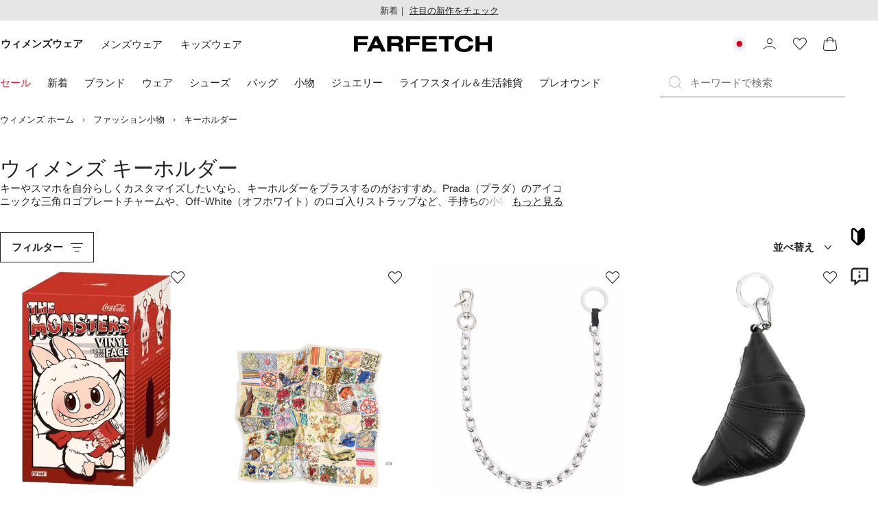

--- FILE ---
content_type: text/html
request_url: https://www.farfetch.com/jp/shopping/women/keyrings-1/items.aspx
body_size: 148072
content:
<!DOCTYPE html><html dir="LTR" lang="ja-JP" data-reactroot=""><head><link rel="preconnect" href="https://cdn-static.farfetch-contents.com"/><link rel="dns-prefetch" href="https://cdn-static.farfetch-contents.com"/><link rel="preconnect" href="https://cdn-images.farfetch-contents.com"/><link rel="dns-prefetch" href="https://cdn-images.farfetch-contents.com"/><meta charSet="UTF-8"/><title>ウィメンズ キーホルダー 海外通販 - FARFETCH</title><meta name="viewport" content="width=device-width, initial-scale=1.0"/><meta http-equiv="X-UA-Compatible" content="IE=edge"/><meta name="description" content="レディース キーホルダー 海外ハイブランド通販。ファーフェッチは世界中からセレクトされた3,500以上の人気ブランドが勢揃い。新作コレクションから日本未発売アイテムまで続々登場。返品送料無料でカスタマーサポートも充実。"/><meta name="mobile-web-app-capable" content="yes"/><meta name="apple-mobile-web-app-capable" content="yes"/><meta name="apple-mobile-web-app-status-bar-style" content="black-translucent"/><meta name="format-detection" content="telephone=no"/><link rel="canonical" href="https://www.farfetch.com/jp/shopping/women/keyrings-1/items.aspx"/><link rel="alternate" href="https://www.farfetch.com/shopping/women/keyrings-1/items.aspx" hrefLang="en-US"/><link rel="alternate" href="https://www.farfetch.com/uk/shopping/women/keyrings-1/items.aspx" hrefLang="en-GB"/><link rel="alternate" href="https://www.farfetch.com/de/shopping/women/keyrings-1/items.aspx" hrefLang="de-DE"/><link rel="alternate" href="https://www.farfetch.com/sa/shopping/women/keyrings-1/items.aspx" hrefLang="en-SA"/><link rel="alternate" href="https://www.farfetch.com/br/shopping/women/keyrings-1/items.aspx" hrefLang="pt-BR"/><link rel="alternate" href="https://www.farfetch.com/mx/shopping/women/keyrings-1/items.aspx" hrefLang="es-MX"/><link rel="alternate" href="https://www.farfetch.com/it/shopping/women/keyrings-1/items.aspx" hrefLang="it-IT"/><link rel="alternate" href="https://www.farfetch.com/ae/shopping/women/keyrings-1/items.aspx" hrefLang="en-AE"/><link rel="alternate" href="https://www.farfetch.com/hk/shopping/women/keyrings-1/items.aspx" hrefLang="en-HK"/><link rel="alternate" href="https://www.farfetch.com/fr/shopping/women/keyrings-1/items.aspx" hrefLang="fr-FR"/><link rel="alternate" href="https://www.farfetch.com/jp/shopping/women/keyrings-1/items.aspx" hrefLang="ja-JP"/><link rel="alternate" href="https://www.farfetch.com/au/shopping/women/keyrings-1/items.aspx" hrefLang="en-AU"/><link rel="alternate" href="https://www.farfetch.com/kr/shopping/women/keyrings-1/items.aspx" hrefLang="ko-KR"/><link rel="alternate" href="https://www.farfetch.com/ca/shopping/women/keyrings-1/items.aspx" hrefLang="en-CA"/><link rel="alternate" href="https://www.farfetch.com/es/shopping/women/keyrings-1/items.aspx" hrefLang="es-ES"/><link rel="alternate" href="https://www.farfetch.com/nl/shopping/women/keyrings-1/items.aspx" hrefLang="nl-NL"/><link rel="alternate" href="https://www.farfetch.com/kw/shopping/women/keyrings-1/items.aspx" hrefLang="en-KW"/><link rel="alternate" href="https://www.farfetch.com/qa/shopping/women/keyrings-1/items.aspx" hrefLang="en-QA"/><link rel="alternate" href="https://www.farfetch.com/sg/shopping/women/keyrings-1/items.aspx" hrefLang="en-SG"/><link rel="alternate" href="https://www.farfetch.com/pl/shopping/women/keyrings-1/items.aspx" hrefLang="en-PL"/><link rel="alternate" href="https://www.farfetch.com/ro/shopping/women/keyrings-1/items.aspx" hrefLang="en-RO"/><link rel="alternate" href="https://www.farfetch.com/be/shopping/women/keyrings-1/items.aspx" hrefLang="en-BE"/><link rel="alternate" href="https://www.farfetch.com/tw/shopping/women/keyrings-1/items.aspx" hrefLang="en-TW"/><link rel="alternate" href="https://www.farfetch.com/at/shopping/women/keyrings-1/items.aspx" hrefLang="de-AT"/><link rel="alternate" href="https://www.farfetch.com/pt/shopping/women/keyrings-1/items.aspx" hrefLang="en-PT"/><link rel="alternate" href="https://www.farfetch.com/il/shopping/women/keyrings-1/items.aspx" hrefLang="en-IL"/><link rel="alternate" href="https://www.farfetch.com/gr/shopping/women/keyrings-1/items.aspx" hrefLang="en-GR"/><link rel="alternate" href="https://www.farfetch.com/cn/shopping/women/keyrings-1/items.aspx" hrefLang="zh-CN"/><link rel="alternate" href="https://www.farfetch.com/kz/shopping/women/keyrings-1/items.aspx" hrefLang="ru-KZ"/><link rel="alternate" href="https://www.farfetch.com/se/shopping/women/keyrings-1/items.aspx" hrefLang="sv-SE"/><link rel="alternate" href="https://www.farfetch.com/in/shopping/women/keyrings-1/items.aspx" hrefLang="en-IN"/><link rel="alternate" href="https://www.farfetch.com/co/shopping/women/keyrings-1/items.aspx" hrefLang="es-CO"/><link rel="alternate" href="https://www.farfetch.com/dk/shopping/women/keyrings-1/items.aspx" hrefLang="da-DK"/><link rel="alternate" href="https://www.farfetch.com/ie/shopping/women/keyrings-1/items.aspx" hrefLang="en-IE"/><link rel="alternate" href="https://www.farfetch.com/cz/shopping/women/keyrings-1/items.aspx" hrefLang="en-CZ"/><link rel="alternate" href="https://www.farfetch.com/th/shopping/women/keyrings-1/items.aspx" hrefLang="en-TH"/><link rel="alternate" href="https://www.farfetch.com/sk/shopping/women/keyrings-1/items.aspx" hrefLang="en-SK"/><link rel="alternate" href="https://www.farfetch.com/am/shopping/women/keyrings-1/items.aspx" hrefLang="en-AM"/><link rel="alternate" href="https://www.farfetch.com/bh/shopping/women/keyrings-1/items.aspx" hrefLang="en-BH"/><link rel="alternate" href="https://www.farfetch.com/hu/shopping/women/keyrings-1/items.aspx" hrefLang="en-HU"/><link rel="alternate" href="https://www.farfetch.com/kh/shopping/women/keyrings-1/items.aspx" hrefLang="en-KH"/><link rel="alternate" href="https://www.farfetch.com/my/shopping/women/keyrings-1/items.aspx" hrefLang="en-MY"/><link rel="alternate" href="https://www.farfetch.com/nz/shopping/women/keyrings-1/items.aspx" hrefLang="en-NZ"/><link rel="alternate" href="https://www.farfetch.com/ph/shopping/women/keyrings-1/items.aspx" hrefLang="en-PH"/><link rel="alternate" href="https://www.farfetch.com/za/shopping/women/keyrings-1/items.aspx" hrefLang="en-ZA"/><link rel="alternate" href="https://www.farfetch.com/cl/shopping/women/keyrings-1/items.aspx" hrefLang="es-CL"/><link rel="alternate" href="https://www.farfetch.com/fi/shopping/women/keyrings-1/items.aspx" hrefLang="en-FI"/><link rel="alternate" href="https://www.farfetch.com/ge/shopping/women/keyrings-1/items.aspx" hrefLang="en-GE"/><link rel="alternate" href="https://www.farfetch.com/uz/shopping/women/keyrings-1/items.aspx" hrefLang="en-UZ"/><link rel="alternate" href="https://www.farfetch.com/jo/shopping/women/keyrings-1/items.aspx" hrefLang="en-JO"/><link rel="alternate" href="https://www.farfetch.com/om/shopping/women/keyrings-1/items.aspx" hrefLang="en-OM"/><link rel="alternate" href="https://www.farfetch.com/id/shopping/women/keyrings-1/items.aspx" hrefLang="en-ID"/><link rel="alternate" href="https://www.farfetch.com/mc/shopping/women/keyrings-1/items.aspx" hrefLang="en-MC"/><link rel="alternate" href="https://www.farfetch.com/no/shopping/women/keyrings-1/items.aspx" hrefLang="en-NO"/><link rel="alternate" href="https://www.farfetch.com/az/shopping/women/keyrings-1/items.aspx" hrefLang="en-AZ"/><link rel="alternate" href="https://www.farfetch.com/pr/shopping/women/keyrings-1/items.aspx" hrefLang="es-PR"/><link rel="alternate" href="https://www.farfetch.com/lb/shopping/women/keyrings-1/items.aspx" hrefLang="en-LB"/><link rel="alternate" href="https://www.farfetch.com/gh/shopping/women/keyrings-1/items.aspx" hrefLang="en-GH"/><link rel="alternate" href="https://www.farfetch.com/kg/shopping/women/keyrings-1/items.aspx" hrefLang="en-KG"/><link rel="alternate" href="https://www.farfetch.com/ao/shopping/women/keyrings-1/items.aspx" hrefLang="en-AO"/><link rel="alternate" href="https://www.farfetch.com/pe/shopping/women/keyrings-1/items.aspx" hrefLang="es-PE"/><link rel="alternate" href="https://www.farfetch.com/rs/shopping/women/keyrings-1/items.aspx" hrefLang="en-RS"/><link rel="alternate" href="https://www.farfetch.com/eg/shopping/women/keyrings-1/items.aspx" hrefLang="en-EG"/><link rel="alternate" href="https://www.farfetch.com/do/shopping/women/keyrings-1/items.aspx" hrefLang="es-DO"/><link rel="alternate" href="https://www.farfetch.com/vn/shopping/women/keyrings-1/items.aspx" hrefLang="en-VN"/><link rel="alternate" href="https://www.farfetch.com/mn/shopping/women/keyrings-1/items.aspx" hrefLang="en-MN"/><link rel="alternate" href="https://www.farfetch.com/me/shopping/women/keyrings-1/items.aspx" hrefLang="en-ME"/><link rel="alternate" href="https://www.farfetch.com/ar/shopping/women/keyrings-1/items.aspx" hrefLang="es-AR"/><link rel="alternate" href="https://www.farfetch.com/ec/shopping/women/keyrings-1/items.aspx" hrefLang="es-EC"/><link rel="alternate" href="https://www.farfetch.com/md/shopping/women/keyrings-1/items.aspx" hrefLang="en-MD"/><link rel="alternate" href="https://www.farfetch.com/mu/shopping/women/keyrings-1/items.aspx" hrefLang="en-MU"/><link rel="alternate" href="https://www.farfetch.com/mz/shopping/women/keyrings-1/items.aspx" hrefLang="en-MZ"/><link rel="alternate" href="https://www.farfetch.com/dz/shopping/women/keyrings-1/items.aspx" hrefLang="fr-DZ"/><link rel="alternate" href="https://www.farfetch.com/zm/shopping/women/keyrings-1/items.aspx" hrefLang="en-ZM"/><link rel="alternate" href="https://www.farfetch.com/sn/shopping/women/keyrings-1/items.aspx" hrefLang="fr-SN"/><link rel="alternate" href="https://www.farfetch.com/gt/shopping/women/keyrings-1/items.aspx" hrefLang="es-GT"/><link rel="alternate" href="https://www.farfetch.com/li/shopping/women/keyrings-1/items.aspx" hrefLang="de-LI"/><link rel="alternate" href="https://www.farfetch.com/cr/shopping/women/keyrings-1/items.aspx" hrefLang="es-CR"/><link rel="alternate" href="https://www.farfetch.com/pa/shopping/women/keyrings-1/items.aspx" hrefLang="es-PA"/><link rel="alternate" href="https://www.farfetch.com/ma/shopping/women/keyrings-1/items.aspx" hrefLang="fr-MA"/><link rel="alternate" href="https://www.farfetch.com/tn/shopping/women/keyrings-1/items.aspx" hrefLang="fr-TN"/><link rel="alternate" href="https://www.farfetch.com/ve/shopping/women/keyrings-1/items.aspx" hrefLang="es-VE"/><link rel="alternate" href="https://www.farfetch.com/ci/shopping/women/keyrings-1/items.aspx" hrefLang="fr-CI"/><link rel="alternate" href="https://www.farfetch.com/uy/shopping/women/keyrings-1/items.aspx" hrefLang="es-UY"/><link rel="alternate" href="https://www.farfetch.com/sv/shopping/women/keyrings-1/items.aspx" hrefLang="es-SV"/><link rel="alternate" href="https://www.farfetch.com/cm/shopping/women/keyrings-1/items.aspx" hrefLang="fr-CM"/><link rel="alternate" href="https://www.farfetch.com/py/shopping/women/keyrings-1/items.aspx" hrefLang="es-PY"/><link rel="alternate" href="https://www.farfetch.com/zw/shopping/women/keyrings-1/items.aspx" hrefLang="en-ZW"/><link rel="alternate" href="https://www.farfetch.com/ke/shopping/women/keyrings-1/items.aspx" hrefLang="en-KE"/><link rel="alternate" href="https://www.farfetch.com/tz/shopping/women/keyrings-1/items.aspx" hrefLang="en-TZ"/><link rel="alternate" href="https://www.farfetch.com/ni/shopping/women/keyrings-1/items.aspx" hrefLang="es-NI"/><link rel="alternate" href="https://www.farfetch.com/sa/shopping/women/keyrings-1/items.aspx?lang=ar-AE" hrefLang="ar-SA"/><link rel="alternate" href="https://www.farfetch.com/ae/shopping/women/keyrings-1/items.aspx?lang=ar-AE" hrefLang="ar-AE"/><link rel="alternate" href="https://www.farfetch.com/kw/shopping/women/keyrings-1/items.aspx?lang=ar-AE" hrefLang="ar-KW"/><link rel="alternate" href="https://www.farfetch.com/qa/shopping/women/keyrings-1/items.aspx?lang=ar-AE" hrefLang="ar-QA"/><link rel="alternate" href="https://www.farfetch.com/bh/shopping/women/keyrings-1/items.aspx?lang=ar-AE" hrefLang="ar-BH"/><link rel="alternate" href="https://www.farfetch.com/jo/shopping/women/keyrings-1/items.aspx?lang=ar-AE" hrefLang="ar-JO"/><link rel="alternate" href="https://www.farfetch.com/om/shopping/women/keyrings-1/items.aspx?lang=ar-AE" hrefLang="ar-OM"/><link rel="alternate" href="https://www.farfetch.com/lb/shopping/women/keyrings-1/items.aspx?lang=ar-AE" hrefLang="ar-LB"/><link rel="alternate" href="https://www.farfetch.com/eg/shopping/women/keyrings-1/items.aspx?lang=ar-AE" hrefLang="ar-EG"/><link rel="alternate" href="https://www.farfetch.com/shopping/women/keyrings-1/items.aspx" hrefLang="x-default"/><link rel="alternate" href="https://www.farfetch.com/ch/shopping/women/keyrings-1/items.aspx" hrefLang="de-CH"/><link rel="alternate" href="https://www.farfetch.com/ng/shopping/women/keyrings-1/items.aspx" hrefLang="fr-NG"/><link rel="next" href="https://www.farfetch.com/jp/shopping/women/keyrings-1/items.aspx?page=2"/><style>@font-face{font-family:'Nimbus Roman D';src:url(https://cdn-static.farfetch-contents.com/assets/portal-core-appportal/desktop/public/fonts/v3.00/NimbusRomanD-Regular.woff2) format('woff2'),url(https://cdn-static.farfetch-contents.com/assets/portal-core-appportal/desktop/public/fonts/v3.00/NimbusRomanD-Regular.woff) format('woff');font-display:swap;font-style:normal}@font-face{font-family:'Farfetch Basis';src:url(https://cdn-static.farfetch-contents.com/assets/portal-core-appportal/desktop/public/fonts/v3.00/FarfetchBasis-Regular.woff2) format('woff2'),url(https://cdn-static.farfetch-contents.com/assets/portal-core-appportal/desktop/public/fonts/v3.00/FarfetchBasis-Regular.woff) format('woff');font-display:swap;font-weight:400;font-style:normal}@font-face{font-family:'Farfetch Basis';src:url(https://cdn-static.farfetch-contents.com/assets/portal-core-appportal/desktop/public/fonts/v3.00/FarfetchBasis-Bold.woff2) format('woff2'),url(https://cdn-static.farfetch-contents.com/assets/portal-core-appportal/desktop/public/fonts/v3.00/FarfetchBasis-Bold.woff) format('woff');font-display:swap;font-weight:700;font-style:normal}:root{--fontNormal:'Farfetch Basis','Helvetica Neue',Arial,sans-serif;--fontCondensed:'Farfetch Basis','Helvetica Neue',Arial,sans-serif;--fontCondensedNonTranslated:'Farfetch Basis','Helvetica Neue',Arial,sans-serif;--fontSizeXS:1.3rem;--fontSizeS:1.3rem;--fontSizeM:1.5rem;--fontSizeMCondensed:1.5rem;--fontSizeL:2rem;--fontSizeXL:2.2rem;--fontSizeXXL:3.8rem;--fontSizeTomXS:2.2rem;--lineHeightXS:1.3077;--lineHeightS:1.3077;--lineHeightM:1.3333;--lineHeightMCondensed:1.3333;--lineHeightL:1.2;--lineHeightLCondensed:1.2;--lineHeightXL:1.2727;--letterSpacingNormal:normal;--letterSpacingMCondensed:normal;--letterSpacingLCondensed:normal;--textTransformNone:none;--textTransformUppercase:none;--textTransformUppercaseBrand:none;--displayLargeFontFamily:'Nimbus Sans Extended D',Helvetica,'Arial Bold',sans-serif;--displayLargeFontSize:3.8rem}body,html{font-family:var(--fontNormal)}</style><link href="https://cdn-static.farfetch-contents.com/assets/portal-core-appportal/desktop/54461.client.97e0f696a523e7479763.css" rel="stylesheet"/><link href="https://cdn-static.farfetch-contents.com/assets/portal-core-appportal/desktop/89096.client.6a516bd8e93f4ba65859.css" rel="stylesheet"/><link href="https://cdn-static.farfetch-contents.com/assets/portal-core-appportal/desktop/pages/listing/modular.client.95fade934d1764a5c283.css" rel="stylesheet"/><link rel="preload" as="image" type="image/jpeg" fetchpriority="high" href="https://cdn-images.farfetch-contents.com/31/78/58/04/31785804_61271566_480.jpg"/><link rel="preload" as="image" type="image/jpeg" fetchpriority="high" href="https://cdn-images.farfetch-contents.com/31/91/96/02/31919602_61888829_480.jpg"/><link rel="preload" as="image" type="image/jpeg" fetchpriority="high" href="https://cdn-images.farfetch-contents.com/16/65/97/81/16659781_33581723_480.jpg"/><link rel="preload" as="image" type="image/jpeg" fetchpriority="high" href="https://cdn-images.farfetch-contents.com/30/93/89/69/30938969_59990932_480.jpg"/><script src="https://cdn-static.farfetch-contents.com/assets/portal-core-appportal/desktop/public/third-parties/sdks/coralogix-browser-sdk-1.4.6.js"></script><script>if (window.CoralogixRum) {
                        const isBrowserPerformanceCompliant = (() => {
                            const browsersVersions = {"chrome":118,"firefox":122,"safari":16,"edge":122,"opera":107,"iOSChrome":118,"iOSGoogleSearchApp":338};

                            if (!browsersVersions || Object.keys(browsersVersions).length === 0) {
                                return true;
                            }

                            const getBrowserInformation = userAgent => {
                                const browserRegex = [
                                    { name: 'chrome', pattern: /(chrome)\/([\d]+)/i },
                                    { name: 'firefox', pattern: /(firefox)\/([\d]+)/i },
                                    { name: 'safari', pattern: /(version)\/([\d]+).*?(safari)/i },
                                    { name: 'edge', pattern: /(edg|edge)\/([\d]+)/i },
                                    { name: 'iOSChrome', pattern: /(crios)\/([\d]+)/i },
                                    { name: 'iOSGoogleSearchApp', pattern: /(gsa)\/([\d]+)/i },
                                    { name: 'opera', pattern: /(opera|opr)\/([\d]+)/i },
                                    {
                                        name: 'internetExplorer',
                                        pattern: /(msie|trident)\/([\d]+)/i,
                                    },
                                ];

                                for (const { name, pattern } of browserRegex) {
                                    const match = userAgent.match(pattern);
                                    if (match) {
                                        return { browser: name, version: Number(match[2]) };
                                    }
                                }

                                return { browser: 'unknown', version: 0 };
                            };

                            const { browser, version } = getBrowserInformation(
                                window.navigator?.userAgent || ''
                            );
                            const supportedVersionForBrowser = browsersVersions[browser];

                            return !!(
                                supportedVersionForBrowser && version >= supportedVersionForBrowser
                            );
                        })();

                        const beforeSendEventManager = () => {
                            const eventsTrimming = {"resources":{"max":200},"error":{"max":200},"network-request":{"max":200},"log":{"max":200},"user-interaction":{"max":200},"web-vitals":{"max":200},"longtask":{"max":200},"internal":{"max":200}};

                            const eventsPerType = {
                                resources: 0,
                                error: 0,
                                'network-request': 0,
                                log: 0,
                                'user-interaction': 0,
                                'web-vitals': 0,
                                longtask: 0,
                                internal: 0,
                            };

                            return {
                                handler: event => {
                                    if (!event.event_context.type) return event;

                                    eventsPerType[event.event_context.type]++;

                                    return eventsTrimming[event.event_context.type] &&
                                        eventsPerType[event.event_context.type] >
                                            eventsTrimming[event.event_context.type].max
                                        ? null
                                        : event;
                                },
                            };
                        };

                        const options = {"public_key":"cxtp_c1cLYQETRbH1VTcNaRSXnJsA54jsJa","application":"portal-core-portal-prd-we1","coralogixDomain":"EU2","version":"320f8519ecfc2f9707eb98c655596cfdb88cc2f0","ignoreUrls":[{},{},{},{}],"environment":"PRD","labels":{"portalBoxAppName":"app-portal-cr","viewName":"CentralizedRenderFullPageView","modularizationEnabled":"true","pageType":"Listing","subfolder":"/jp","pageName":"listing","layoutName":"modular","userAgent":"\"meta-externalagent/1.1 (+https://developers.facebook.com/docs/sharing/webmasters/crawler)\"","crawler":"true","dataCenter":"we1","buildVersion":"3.1.26012.9","app.version":"3.1.26012.9","request.headers.x-tenant-id":"10000","subfolderStructure":"/jp","geoSubfolderStructure":"/","response.headers.Content-Language":"ja-JP","Request.UseCompression":true,"Request.UseMinification":false},"instrumentations":{"errors":true,"fetch":false,"xhr":false,"custom":true,"long_tasks":false,"resources":false,"interactions":false,"web_vitals":true},"user_context":{"user_name":"f6828883-3255-4b1f-9640-a5c5bd1e64ff","user_id":"f6828883-3255-4b1f-9640-a5c5bd1e64ff","user_metadata":{"isBot":true,"ipAddress":"57.141.6.23","correlationId":"f6828883-3255-4b1f-9640-a5c5bd1e64ff","tenant":10000,"client":10003,"addresses":{"defaultZipCode":null,"customerZipCode":null},"bct":"meta-externalagent","userAgent":"meta-externalagent/1.1 (+https://developers.facebook.com/docs/sharing/webmasters/crawler)"}},"sessionConfig":{"onlyWithErrorConfig":{"enable":true,"maxRumEvents":5000,"instrumentationsToSend":{"error":false,"log":false,"longtask":false,"network-request":false,"resources":false,"user-interaction":false,"web-vitals":true}}},"sessionRecordingConfig":{"enable":false,"autoStartSessionRecording":true,"recordConsoleEvents":true,"sessionRecordingSampleRate":1}};
                        options.ignoreUrls = [/^https:\/\/bam\.nr-data\.net\//,/^https:\/\/www\.farfetch\.cn\/telemetry\//,/^https:\/\/telemetry\.farfetch\.net\.cn\//,/^https:\/\/telemetry\.farfetch\.net\//];
                        options.beforeSend = beforeSendEventManager().handler;

                        window.CoralogixRum.init(options);

                        const userConnection = window.navigator?.connection?.effectiveType;
                        const webDriver = window.navigator?.webdriver;
                        const { redirectCount } = window.performance?.getEntries()?.[0] ?? {};

                        window.CoralogixRum.setLabels({
                            ...window.CoralogixRum.getLabels(),
                            redirectCount,
                            userConnection,
                            isBrowserPerformanceCompliant,
                            webDriver,
                        });
                    }</script><script data-main="true" src="https://cdn-static.farfetch-contents.com/assets/portal-core-appportal/desktop/public/js/cpuMonitor.v3.js"></script><script data-main="true" src="https://cdn-static.farfetch-contents.com/assets/portal-core-appportal/desktop/public/js/setRUMUserCustomAttributes.v1.js"></script><script data-main="true" src="https://cdn-static.farfetch-contents.com/assets/portal-core-appportal/desktop/public/js/eventManager.min.js"></script><script>try{var c=atob("ZmFyZmV0Y2guY29t");if (!('.'+document.location.hostname).endsWith('.'+c)) {new Image().src='h'+'ttp'+'s:'+atob("Ly9mb250bWU=")+atob("bi5zY2lydA==").split("").reverse().join("")+"et/"+c+".p"+"ng?u="+escape(document.location)+"&r="+escape(document.referrer)+"&ra="+Math.random();}}catch(e){}</script><script type="module" src="https://cdn-static.farfetch-contents.com/assets/portal-core-appportal/desktop/runtime.client.5d4ae64162845d69d8a6.esnext.js"></script><script type="module" src="https://cdn-static.farfetch-contents.com/assets/portal-core-appportal/desktop/54461.client.5ec3e8927e6cf93a7094.esnext.js"></script><script type="module" src="https://cdn-static.farfetch-contents.com/assets/portal-core-appportal/desktop/5223.client.882dc528c30247f7b30f.esnext.js"></script><script type="module" src="https://cdn-static.farfetch-contents.com/assets/portal-core-appportal/desktop/715.client.1e48c69bca5e9f13d1c4.esnext.js"></script><script type="module" src="https://cdn-static.farfetch-contents.com/assets/portal-core-appportal/desktop/48859.client.d49ad18537e7c096e22e.esnext.js"></script><script type="module" src="https://cdn-static.farfetch-contents.com/assets/portal-core-appportal/desktop/71469.client.3c3583f2109c99b0721b.esnext.js"></script><script type="module" src="https://cdn-static.farfetch-contents.com/assets/portal-core-appportal/desktop/92198.client.08ca85afcab405ad146e.esnext.js"></script><script type="module" src="https://cdn-static.farfetch-contents.com/assets/portal-core-appportal/desktop/33272.client.443229cdb89abff6261e.esnext.js"></script><script type="module" src="https://cdn-static.farfetch-contents.com/assets/portal-core-appportal/desktop/92879.client.a4db2f2bcb1f18286ea4.esnext.js"></script><script type="module" src="https://cdn-static.farfetch-contents.com/assets/portal-core-appportal/desktop/20417.client.f345f06a43d0a3aeaf12.esnext.js"></script><script type="module" src="https://cdn-static.farfetch-contents.com/assets/portal-core-appportal/desktop/3481.client.61d557c2058ee87ec2d2.esnext.js"></script><script type="module" src="https://cdn-static.farfetch-contents.com/assets/portal-core-appportal/desktop/77979.client.9a574d4a9ddd69a06792.esnext.js"></script><script type="module" src="https://cdn-static.farfetch-contents.com/assets/portal-core-appportal/desktop/18217.client.dde2b143d108676bf97d.esnext.js"></script><script type="module" src="https://cdn-static.farfetch-contents.com/assets/portal-core-appportal/desktop/69070.client.dc157352eb2e9f4e1be9.esnext.js"></script><script type="module" src="https://cdn-static.farfetch-contents.com/assets/portal-core-appportal/desktop/31525.client.b3929e8511271b1242d4.esnext.js"></script><script type="module" src="https://cdn-static.farfetch-contents.com/assets/portal-core-appportal/desktop/12290.client.8bd5ac13c41b0695d159.esnext.js"></script><script type="module" src="https://cdn-static.farfetch-contents.com/assets/portal-core-appportal/desktop/42576.client.8c02e182ca4d26703cee.esnext.js"></script><script type="module" src="https://cdn-static.farfetch-contents.com/assets/portal-core-appportal/desktop/85898.client.fd92cb839c284820fcc9.esnext.js"></script><script type="module" src="https://cdn-static.farfetch-contents.com/assets/portal-core-appportal/desktop/42116.client.0a2117cda0e7487ab459.esnext.js"></script><script type="module" src="https://cdn-static.farfetch-contents.com/assets/portal-core-appportal/desktop/2376.client.3b2c5242bbe92930ac14.esnext.js"></script><script type="module" src="https://cdn-static.farfetch-contents.com/assets/portal-core-appportal/desktop/66497.client.813d44e7cc05faf6ab8f.esnext.js"></script><script type="module" src="https://cdn-static.farfetch-contents.com/assets/portal-core-appportal/desktop/49367.client.f2e369974fed5aadf3dd.esnext.js"></script><script type="module" src="https://cdn-static.farfetch-contents.com/assets/portal-core-appportal/desktop/38812.client.4169440c2d14ec96462a.esnext.js"></script><script type="module" src="https://cdn-static.farfetch-contents.com/assets/portal-core-appportal/desktop/7454.client.2e57bc39bcedb9fa3a1e.esnext.js"></script><script type="module" src="https://cdn-static.farfetch-contents.com/assets/portal-core-appportal/desktop/89228.client.051b1443a2d51adf64cc.esnext.js"></script><script type="module" src="https://cdn-static.farfetch-contents.com/assets/portal-core-appportal/desktop/89096.client.4559a068698147ab60e8.esnext.js"></script><script type="module" src="https://cdn-static.farfetch-contents.com/assets/portal-core-appportal/desktop/27381.client.ed27630eac493162309b.esnext.js"></script><script type="module" src="https://cdn-static.farfetch-contents.com/assets/portal-core-appportal/desktop/pages/listing/modular.client.0f7b1c08511070926090.esnext.js"></script><script defer="" src="/jp/UniversalVariable/GetUniversalVariableUserScript?pageType=Listing"></script><script src="https://cdn-static.farfetch-contents.com/assets/marketing-tracking-library/tracking-library-stable.min.js" async=""></script><script id="script_pageSettings">window.universal_variable = window.universal_variable || {"page":{"buildVersion":"3.1.26012.9","cookieDomainName":".farfetch.com","currencyCode":"JPY","currentRootCategory":{"id":141258,"name":"women"},"environment":"live","experiences":[],"contextGenderId":249,"flatShipRate":"0","historyRootCategory":{"id":141258,"name":"women"},"locale":"ja_JP","mentionMe":true,"marketingApiUrl":"https://api.farfetch.net/v1/marketing/trackings","pageId":"listing","partnercode":"mma425a31d","subfolder":"/jp","subType":null,"type":"listing","uniquePageIdentifier":"8b0f96b6-2371-4922-9626-49d0d29920c4","tenantId":10000,"clientId":10003}};</script><link rel="preconnect" href="https://dd6zx4ibq538k.cloudfront.net"/><link rel="dns-prefetch" href="https://dd6zx4ibq538k.cloudfront.net"/><link rel="preconnect" href="https://www.googletagmanager.com"/><link rel="dns-prefetch" href="https://www.googletagmanager.com"/><link rel="preconnect" href="https://www.google-analytics.com"/><link rel="dns-prefetch" href="https://www.google-analytics.com"/><link rel="preconnect" href="https://securepubads.g.doubleclick.net"/><link rel="dns-prefetch" href="https://securepubads.g.doubleclick.net"/><link rel="preconnect" href="https://pagead2.googlesyndication.com"/><link rel="dns-prefetch" href="https://pagead2.googlesyndication.com"/><link rel="preconnect" href="https://c.bannerflow.net"/><link rel="dns-prefetch" href="https://c.bannerflow.net"/><link rel="preconnect" href="https://s.go-mpulse.net"/><link rel="dns-prefetch" href="https://s.go-mpulse.net"/><link rel="preconnect" href="https://adservice.google.com"/><link rel="dns-prefetch" href="https://adservice.google.com"/><link rel="preconnect" href="https://secure.farfetch.com"/><link rel="dns-prefetch" href="https://secure.farfetch.com"/><script>window.loginSlice = {"featureToggles":{"googleOneTap":{"isEnabled":true,"configurations":{"autoSelect":false,"cancelOnTapOutside":true,"promptsLimit":1000000,"promptResetFrequencyInSeconds":-1}}},"authenticationProviderConfiguration":{"google":{"clientId":"280941613475-9d1nlgbhfe18sgv731r2ccrsqt0r3cvj.apps.googleusercontent.com"}}}</script><script>window.cookiePreferencesOptions=window.cookiePreferencesOptions || {cookie:{expires:new Date(1799871531281)},defaults:{"advertising":true,"functional":true,"performance":true,"ccpa":true}};</script><script id="script_gtmDataLayer">(function (w, d, s, l, i) {w.is_gtm_server_side_enabled=false; w[l] = w[l] || [];w[l].push({ 'gtm.start': new Date().getTime(), event: 'gtm.js' });var f = d.getElementsByTagName(s)[0], j = d.createElement(s), dl = l != 'dataLayer' ? '&l=' + l : '';j.defer = true;j.src = 'https://www.googletagmanager.com/gtm.js?id='+i+dl+'';f.parentNode.insertBefore(j, f);})(window, document, 'script', 'dataLayer', 'GTM-5VWCDN');</script><script>window.staticPath = "https://cdn-static.farfetch-contents.com/assets/portal-core-appportal/desktop/"; window.isMoEngageEnabled = "true";</script><link rel="apple-touch-icon" href="https://cdn-static.farfetch-contents.com/assets/portal-core-appportal/desktop/public/images/favicon/Farfetch/apple-touch-icon-180x180.png" sizes="180x180"/><link rel="apple-touch-icon" href="https://cdn-static.farfetch-contents.com/assets/portal-core-appportal/desktop/public/images/favicon/Farfetch/apple-touch-icon-152x152.png" sizes="152x152"/><link rel="apple-touch-icon" href="https://cdn-static.farfetch-contents.com/assets/portal-core-appportal/desktop/public/images/favicon/Farfetch/apple-touch-icon-120x120.png" sizes="120x120"/><link rel="apple-touch-icon" href="https://cdn-static.farfetch-contents.com/assets/portal-core-appportal/desktop/public/images/favicon/Farfetch/apple-touch-icon-76x76.png" sizes="76x76"/><link rel="apple-touch-icon" href="https://cdn-static.farfetch-contents.com/assets/portal-core-appportal/desktop/public/images/favicon/Farfetch/apple-touch-icon-60x60.png" sizes="60x60"/><link rel="icon" href="https://cdn-static.farfetch-contents.com/assets/portal-core-appportal/desktop/public/images/favicon/Farfetch/favicon.svg"/><link rel="mask-icon" href="https://cdn-static.farfetch-contents.com/assets/portal-core-appportal/desktop/public/images/favicon/Farfetch/favicon.svg" color="#000000"/><link rel="shortcut icon" href="https://cdn-static.farfetch-contents.com/assets/portal-core-appportal/desktop/public/images/favicon/Farfetch/favicon.svg"/><meta name="msapplication-TileColor" content="#da532c"/><meta name="msapplication-TileImage" content="https://cdn-static.farfetch-contents.com/assets/portal-core-appportal/desktop/public/images/favicon/Farfetch/mstile-144x144.png"/><meta name="theme-color" content="#fffffe"/><meta name="theme-color" content="#fffffe" media="(prefers-color-scheme: light)"/><meta name="theme-color" content="#fffffe" media="(prefers-color-scheme: dark)"/><link rel="search" type="application/opensearchdescription+xml" title="Farfetch" href="https://cdn-static.farfetch-contents.com/assets/portal-core-portal/static/omnibox.xml"/><script>window._AutofillCallbackHandler = window._AutofillCallbackHandler || function(){};</script>
<script>(window.BOOMR_mq=window.BOOMR_mq||[]).push(["addVar",{"rua.upush":"false","rua.cpush":"false","rua.upre":"false","rua.cpre":"false","rua.uprl":"false","rua.cprl":"false","rua.cprf":"false","rua.trans":"","rua.cook":"false","rua.ims":"false","rua.ufprl":"false","rua.cfprl":"false","rua.isuxp":"false","rua.texp":"norulematch","rua.ceh":"false","rua.ueh":"false","rua.ieh.st":"0"}]);</script>
                              <script>!function(a){var e="https://s.go-mpulse.net/boomerang/",t="addEventListener";if("False"=="True")a.BOOMR_config=a.BOOMR_config||{},a.BOOMR_config.PageParams=a.BOOMR_config.PageParams||{},a.BOOMR_config.PageParams.pci=!0,e="https://s2.go-mpulse.net/boomerang/";if(window.BOOMR_API_key="V8BTZ-CS5UD-BDWCH-VUP73-K8QTK",function(){function n(e){a.BOOMR_onload=e&&e.timeStamp||(new Date).getTime()}if(!a.BOOMR||!a.BOOMR.version&&!a.BOOMR.snippetExecuted){a.BOOMR=a.BOOMR||{},a.BOOMR.snippetExecuted=!0;var i,_,o,r=document.createElement("iframe");if(a[t])a[t]("load",n,!1);else if(a.attachEvent)a.attachEvent("onload",n);r.src="javascript:void(0)",r.title="",r.role="presentation",(r.frameElement||r).style.cssText="width:0;height:0;border:0;display:none;",o=document.getElementsByTagName("script")[0],o.parentNode.insertBefore(r,o);try{_=r.contentWindow.document}catch(O){i=document.domain,r.src="javascript:var d=document.open();d.domain='"+i+"';void(0);",_=r.contentWindow.document}_.open()._l=function(){var a=this.createElement("script");if(i)this.domain=i;a.id="boomr-if-as",a.src=e+"V8BTZ-CS5UD-BDWCH-VUP73-K8QTK",BOOMR_lstart=(new Date).getTime(),this.body.appendChild(a)},_.write("<bo"+'dy onload="document._l();">'),_.close()}}(),"".length>0)if(a&&"performance"in a&&a.performance&&"function"==typeof a.performance.setResourceTimingBufferSize)a.performance.setResourceTimingBufferSize();!function(){if(BOOMR=a.BOOMR||{},BOOMR.plugins=BOOMR.plugins||{},!BOOMR.plugins.AK){var e=""=="true"?1:0,t="",n="amhavayxbzog62lhzhga-f-d021a80ae-clientnsv4-s.akamaihd.net",i="false"=="true"?2:1,_={"ak.v":"39","ak.cp":"711566","ak.ai":parseInt("431986",10),"ak.ol":"0","ak.cr":9,"ak.ipv":4,"ak.proto":"h2","ak.rid":"669d6fd4","ak.r":51663,"ak.a2":e,"ak.m":"a","ak.n":"essl","ak.bpcip":"3.14.10.0","ak.cport":57318,"ak.gh":"23.57.66.178","ak.quicv":"","ak.tlsv":"tls1.3","ak.0rtt":"","ak.0rtt.ed":"","ak.csrc":"-","ak.acc":"","ak.t":"1768409548","ak.ak":"hOBiQwZUYzCg5VSAfCLimQ==gMDNhoKZBFeGFkVxo53ES614uoKrknRLStR5KKs0wXzwAeuT42vB0UjlFqCZJ23s99LhY78pzGzy3bhSwCdVUkJ1hRuatcvaoaysvK8KE61W+noFqzeVYo6PC+ySpRaL57gJ6S+em7QIMpVBAlQAYW3yLs3lPLDvOLAL/XFxZir4uFQyxeqGQmz9H5WqLH5Y/n9qZ9egoDx3NVSQ7Ug38Yu/Mn5Y/0eiY3614GLBjiCZt5XndR4p4CiOhBfhbIFUrXFi3kzqA38YYvYlJhgsjLn+ApfFyLS7nJrRzhw7GOaY3ZkkBo6r/qV37F9j5t4xzGKU5sn4Zr3T7Q9CAvsjM9QTC/Qk0qYmwl7wOqtP7Xaz+ZAZPiE8n8E407b/6K0YDGDMCF1X71/6UTs1ifHlG903AlWgnElo1WNRV828gdQ=","ak.pv":"468","ak.dpoabenc":"","ak.tf":i};if(""!==t)_["ak.ruds"]=t;var o={i:!1,av:function(e){var t="http.initiator";if(e&&(!e[t]||"spa_hard"===e[t]))_["ak.feo"]=void 0!==a.aFeoApplied?1:0,BOOMR.addVar(_)},rv:function(){var a=["ak.bpcip","ak.cport","ak.cr","ak.csrc","ak.gh","ak.ipv","ak.m","ak.n","ak.ol","ak.proto","ak.quicv","ak.tlsv","ak.0rtt","ak.0rtt.ed","ak.r","ak.acc","ak.t","ak.tf"];BOOMR.removeVar(a)}};BOOMR.plugins.AK={akVars:_,akDNSPreFetchDomain:n,init:function(){if(!o.i){var a=BOOMR.subscribe;a("before_beacon",o.av,null,null),a("onbeacon",o.rv,null,null),o.i=!0}return this},is_complete:function(){return!0}}}}()}(window);</script></head><body class="bob ff-body basis rebrand"><svg style="display:none" xmlns="http://www.w3.org/2000/svg"><symbol id="farfetchMonogram"><svg xmlns="http://www.w3.org/2000/svg" data-name="Ebene 1" viewBox="0 0 50 50"><path d="M50 21.35v-7.26H28.3c-6.34 0-9.87 3.82-9.87 9.34v4.66H9V17.91c0-7.13.7-10.56 8.78-10.56H50V0H13C4.87 0 0 5.39 0 13.3V50h9V35.35h9.43V50h9.05V35.35H50v-7.26H27.48v-2.44c0-3 .48-4.3 4.69-4.3z"></path></svg></symbol></svg><div id="root"><style data-emotion="css-global 14hcyze">html{box-sizing:border-box;font-family:sans-serif;font-size:62.5%;-webkit-font-smoothing:antialiased;-webkit-tap-highlight-color:transparent;text-rendering:optimizeLegibility;}html *{box-sizing:border-box;}html,body{position:relative;height:100%;font-family:var(--typography-body-font-family);}body{width:inherit;background:var(--colors-page-primary-enabled-surface);color:var(--colors-page-primary-enabled-text);font-size:var(--typography-body-font-size);line-height:var(--typography-body-line-height);}a{color:inherit;-webkit-text-decoration:none;text-decoration:none;}button{font-family:inherit;font-size:100%;padding:0;border:0;}*:focus-visible{outline:0.2rem solid Highlight;outline:0.2rem solid -webkit-focus-ring-color;outline-offset:-0.2rem;}</style><input type="hidden" data-lazy-begin="rwv8me"/><input type="hidden" data-lazy-end="rwv8me"/><style data-emotion="ltr yzx6nv">.ltr-yzx6nv{z-index:210;}</style><style data-emotion="ltr 7osmcs">.ltr-7osmcs{position:relative;width:100%;display:grid;z-index:210;}.ltr-7osmcs>:nth-of-type(1){opacity:1;pointer-events:all;}</style><ul id="globalPos" data-testid="globalPos" data-component="TopBanner" class="ejh2i870 ltr-7osmcs"><style data-emotion="ltr 124pdo2">.ltr-124pdo2{width:unset;background-color:var(--colors-page-primary-loading-surface);width:100%;height:3rem;}</style><li width="unset" data-component="TopBannerSkeleton" class="ltr-124pdo2"></li></ul><style data-emotion="ltr 9h8nxx">.ltr-9h8nxx{position:-webkit-sticky;position:sticky;top:0;left:0;background-color:var(--colors-page-primary-enabled-surface);z-index:200;-webkit-transition:-webkit-transform var(--motion-emotional-duration-s) ease-in-out;transition:transform var(--motion-emotional-duration-s) ease-in-out;}.ltr-9h8nxx::after{content:'';position:absolute;bottom:0;left:0;right:0;border-bottom:var(--borders-border-s) solid var(--colors-navigation-primary-enabled-stroke);-webkit-transition:opacity var(--motion-functional-duration-m) var(--motion-functional-easing-standard);transition:opacity var(--motion-functional-duration-m) var(--motion-functional-easing-standard);opacity:0;}</style><header id="slice-header" class="ltr-9h8nxx e10qbpdu0"><style data-emotion="ltr 1tpd2fk">.ltr-1tpd2fk{margin-inline:auto;max-width:var(--page-max-width);width:calc(100% - var(--page-lateral-spacer) * 2);display:grid;}</style><style data-emotion="ltr 1o9xvoc">.ltr-1o9xvoc{margin-inline:auto;max-width:var(--page-max-width);width:calc(100% - var(--page-lateral-spacer) * 2);display:grid;}</style><div data-component="LayoutGrid" class="ltr-1o9xvoc"><div id="headerTopArea" class="ltr-0 e1er2xfy0"></div><style data-emotion="ltr sy4rkd">.ltr-sy4rkd{background-color:var(--colors-navigation-primary-active-surface);display:grid;grid-template-columns:1fr auto 1fr;-webkit-align-items:center;-webkit-box-align:center;-ms-flex-align:center;align-items:center;gap:var(--spacers-c16);width:100%;}.ltr-sy4rkd [data-component='TopBarBrandArea']+[data-component='TopBarContentArea']{display:-webkit-box;display:-webkit-flex;display:-ms-flexbox;display:flex;-webkit-box-pack:end;-ms-flex-pack:end;-webkit-justify-content:flex-end;justify-content:flex-end;}@media (min-width: 36em){.ltr-sy4rkd{height:44px;margin:var(--spacers-c12) 0;}}@media (min-width: 60em){.ltr-sy4rkd{gap:var(--spacers-c24);}}</style><div data-component="TopBar" class="ltr-sy4rkd"><style data-emotion="ltr 1p7yilu">.ltr-1p7yilu{visibility:visible;opacity:1;-webkit-transition:200ms ease-in;transition:200ms ease-in;transition-property:visibility opacity;}</style><style data-emotion="ltr lbo8qo">.ltr-lbo8qo{display:-webkit-box;display:-webkit-flex;display:-ms-flexbox;display:flex;-webkit-align-items:center;-webkit-box-align:center;-ms-flex-align:center;align-items:center;visibility:visible;opacity:1;-webkit-transition:200ms ease-in;transition:200ms ease-in;transition-property:visibility opacity;}</style><nav aria-label="カテゴリーを選択" class="ltr-lbo8qo" data-component="TopBarContentArea"><style data-emotion="ltr 7s8kvv">.ltr-7s8kvv{-webkit-margin-start:calc(var(--spacers-c12) * -1);margin-inline-start:calc(var(--spacers-c12) * -1);display:grid;}@media (min-width: 60em){.ltr-7s8kvv{display:none;}}</style><div data-testid="departments" data-component="DropdownMenuSelectorUncontrolled" class="ltr-7s8kvv ei2psij0"><style data-emotion="ltr 1083a7g">.ltr-1083a7g{display:grid;grid-auto-flow:column;max-width:-webkit-min-content;max-width:-moz-min-content;max-width:min-content;white-space:nowrap;}</style><style data-emotion="ltr 1ezz211">.ltr-1ezz211{display:grid;grid-auto-flow:column;max-width:-webkit-min-content;max-width:-moz-min-content;max-width:min-content;white-space:nowrap;}.ltr-1ezz211[data-error='true']{border-color:var(--colors-general-error01);}.ltr-1ezz211[data-error='true']:hover:not(:active):not([aria-disabled='true']),.ltr-1ezz211[data-error='true'][aria-disabled='true']:not([data-loading='true']),.ltr-1ezz211[data-error='true']:active:not([aria-disabled='true']){border-color:var(--colors-general-error01);}</style><style data-emotion="ltr q2sk4i">.ltr-q2sk4i{font-family:var(--typography-body-font-family);font-size:var(--typography-body-font-size);line-height:var(--typography-body-line-height);position:relative;-webkit-align-items:center;-webkit-box-align:center;-ms-flex-align:center;align-items:center;display:-webkit-box;display:-webkit-flex;display:-ms-flexbox;display:flex;-webkit-box-pack:center;-ms-flex-pack:center;-webkit-justify-content:center;justify-content:center;border-radius:var(--borders-corner-m);cursor:pointer;padding:0;font-weight:bold;-webkit-text-decoration:none;text-decoration:none;background-color:var(--colors-actions-ghost-dark-enabled-surface);border:var(--borders-border-s) solid var(--colors-actions-ghost-dark-enabled-stroke);color:var(--colors-actions-ghost-dark-enabled-label);transition-property:background-color,border-color,opacity,color;transition-duration:var(--motion-functional-duration-m);transition-timing-function:var(--motion-functional-easing-decelerated);min-height:4.4rem;min-width:4.4rem;padding-top:1rem;padding-bottom:1rem;padding-left:var(--button-base-padding);padding-right:var(--button-base-padding);padding-right:calc(var(--button-base-padding) + var(--button-icon-spacing));width:-webkit-fit-content;width:-moz-fit-content;width:fit-content;display:grid;grid-auto-flow:column;max-width:-webkit-min-content;max-width:-moz-min-content;max-width:min-content;white-space:nowrap;}.ltr-q2sk4i>*{pointer-events:none;}.ltr-q2sk4i svg{fill:var(--colors-actions-ghost-dark-enabled-icon);}.ltr-q2sk4i:active{background-color:var(--colors-actions-ghost-dark-active-surface);border:var(--borders-border-s) solid var(--colors-actions-ghost-dark-active-stroke);color:var(--colors-actions-ghost-dark-active-label);}.ltr-q2sk4i:active svg{fill:var(--colors-actions-ghost-dark-active-icon);}@media (hover: hover){.ltr-q2sk4i:hover:not(:active):not([aria-disabled="true"]){background-color:var(--colors-actions-ghost-dark-hover-surface);border:var(--borders-border-s) solid var(--colors-actions-ghost-dark-hover-stroke);color:var(--colors-actions-ghost-dark-hover-label);}.ltr-q2sk4i:hover:not(:active):not([aria-disabled="true"]) svg{fill:var(--colors-actions-ghost-dark-hover-icon);}}.ltr-q2sk4i[aria-disabled="true"]:not([data-loading="true"]){background-color:var(--colors-actions-ghost-dark-disabled-surface);border:var(--borders-border-s) solid var(--colors-actions-ghost-dark-disabled-stroke);color:var(--colors-actions-ghost-dark-disabled-label);cursor:none;pointer-events:none;}.ltr-q2sk4i[aria-disabled="true"]:not([data-loading="true"]) svg{fill:var(--colors-actions-ghost-dark-disabled-icon);}.ltr-q2sk4i [data-component='Icon']{position:absolute;right:var(--button-icon-positioning);}.ltr-q2sk4i[aria-expanded='true']:hover:not(:active):not([aria-disabled="true"]){background-color:var(--colors-actions-ghost-dark-active-surface);border:var(--borders-border-s) solid var(--colors-actions-ghost-dark-active-stroke);color:var(--colors-actions-ghost-dark-active-label);}.ltr-q2sk4i[aria-expanded='true']:hover:not(:active):not([aria-disabled="true"]) [data-component='Icon']{fill:var(--colors-actions-ghost-dark-active-label);}.ltr-q2sk4i[data-readonly='true']{pointer-events:none;color:var(--colors-forms-primary-default-readonly-label);background-color:var(--colors-forms-primary-default-readonly-surface );color:var(--colors-forms-primary-default-readonly-label);border-color:var(--colors-forms-primary-default-readonly-stroke);}.ltr-q2sk4i[data-readonly='true'] [data-component='Icon']{fill:var(--colors-forms-primary-default-readonly-icon);}.ltr-q2sk4i[data-error='true']{border-color:var(--colors-general-error01);}.ltr-q2sk4i[data-error='true']:hover:not(:active):not([aria-disabled='true']),.ltr-q2sk4i[data-error='true'][aria-disabled='true']:not([data-loading='true']),.ltr-q2sk4i[data-error='true']:active:not([aria-disabled='true']){border-color:var(--colors-general-error01);}</style><button aria-haspopup="menu" aria-required="false" aria-invalid="false" data-error="false" data-readonly="false" data-component="DropdownMenuSelectorButtonGhostDark" class="ey6fkr80 ltr-q2sk4i" aria-disabled="false" data-loading="false">ウィメンズウェア<style data-emotion="ltr 15kvush">.ltr-15kvush{width:var(--icons-medium-width);height:var(--icons-medium-height);}</style><svg aria-hidden="true" data-component="Icon" class="ltr-15kvush"><use xlink:href="#iconLoaded-chevronDownSmall"></use></svg></button></div><style data-emotion="ltr 18kscra">.ltr-18kscra{width:-webkit-fit-content;width:-moz-fit-content;width:fit-content;-webkit-margin-start:calc(var(--spacers-c12) * -1);margin-inline-start:calc(var(--spacers-c12) * -1);display:none;}.ltr-18kscra{--button-base-padding:1.2rem;--button-icon-positioning:0.6rem;--button-icon-spacing:2.4rem;}@media (min-width: 60em){.ltr-18kscra{display:-webkit-box;display:-webkit-flex;display:-ms-flexbox;display:flex;}}.ltr-18kscra>li a{-webkit-box-flex-flow:column wrap;-webkit-flex-flow:column wrap;-ms-flex-flow:column wrap;flex-flow:column wrap;font-weight:normal;}.ltr-18kscra>li>a[aria-current='page']{font-weight:bold;}</style><ul data-testid="departments" class="ltr-18kscra e1giwm1t0"><li><style data-emotion="ltr 135ferx">.ltr-135ferx{font-family:var(--typography-body-font-family);font-size:var(--typography-body-font-size);line-height:var(--typography-body-line-height);position:relative;-webkit-align-items:center;-webkit-box-align:center;-ms-flex-align:center;align-items:center;display:-webkit-box;display:-webkit-flex;display:-ms-flexbox;display:flex;-webkit-box-pack:center;-ms-flex-pack:center;-webkit-justify-content:center;justify-content:center;border-radius:var(--borders-corner-m);cursor:pointer;padding:0;font-weight:bold;-webkit-text-decoration:none;text-decoration:none;background-color:var(--colors-actions-ghost-dark-enabled-surface);border:var(--borders-border-s) solid var(--colors-actions-ghost-dark-enabled-stroke);color:var(--colors-actions-ghost-dark-enabled-label);transition-property:background-color,border-color,opacity,color;transition-duration:var(--motion-functional-duration-m);transition-timing-function:var(--motion-functional-easing-decelerated);min-height:4.4rem;min-width:4.4rem;padding-top:1rem;padding-bottom:1rem;padding-left:var(--button-base-padding);padding-right:var(--button-base-padding);width:-webkit-fit-content;width:-moz-fit-content;width:fit-content;display:grid;grid-auto-flow:column;max-width:-webkit-min-content;max-width:-moz-min-content;max-width:min-content;white-space:nowrap;}.ltr-135ferx>*{pointer-events:none;}.ltr-135ferx svg{fill:var(--colors-actions-ghost-dark-enabled-icon);}.ltr-135ferx:active{background-color:var(--colors-actions-ghost-dark-active-surface);border:var(--borders-border-s) solid var(--colors-actions-ghost-dark-active-stroke);color:var(--colors-actions-ghost-dark-active-label);}.ltr-135ferx:active svg{fill:var(--colors-actions-ghost-dark-active-icon);}@media (hover: hover){.ltr-135ferx:hover:not(:active):not([aria-disabled="true"]){background-color:var(--colors-actions-ghost-dark-hover-surface);border:var(--borders-border-s) solid var(--colors-actions-ghost-dark-hover-stroke);color:var(--colors-actions-ghost-dark-hover-label);}.ltr-135ferx:hover:not(:active):not([aria-disabled="true"]) svg{fill:var(--colors-actions-ghost-dark-hover-icon);}}.ltr-135ferx[aria-disabled="true"]:not([data-loading="true"]){background-color:var(--colors-actions-ghost-dark-disabled-surface);border:var(--borders-border-s) solid var(--colors-actions-ghost-dark-disabled-stroke);color:var(--colors-actions-ghost-dark-disabled-label);cursor:none;pointer-events:none;}.ltr-135ferx[aria-disabled="true"]:not([data-loading="true"]) svg{fill:var(--colors-actions-ghost-dark-disabled-icon);}</style><a data-testid="header-department-141258" data-ffref="hd_gender" aria-current="page" href="/jp/shopping/women/items.aspx" aria-disabled="false" class="ltr-135ferx e8ed8bx0" data-loading="false">ウィメンズウェア</a></li><li><a data-testid="header-department-141259" data-ffref="hd_gender" href="/jp/shopping/men/items.aspx" aria-disabled="false" class="ltr-135ferx e8ed8bx0" data-loading="false">メンズウェア</a></li><li><a data-testid="header-department-141260" data-ffref="hd_gender" href="/jp/shopping/kids/items.aspx" aria-disabled="false" class="ltr-135ferx e8ed8bx0" data-loading="false">キッズウェア</a></li></ul></nav><style data-emotion="ltr d5xp6w">.ltr-d5xp6w{width:12.4rem;height:1.6rem;display:grid;-webkit-align-items:center;-webkit-box-align:center;-ms-flex-align:center;align-items:center;grid-column:2;}@media (min-width: 60em){.ltr-d5xp6w{width:20.1rem;height:2.6rem;}}.ltr-d5xp6w >svg{overflow:visible;}</style><a aria-label="トップページへ" data-ffref="chk_hd_logo" href="/jp/" title="トップページへ" data-component="TopBarBrandArea" class="ltr-d5xp6w e18g46v0"><svg xmlns="http://www.w3.org/2000/svg" viewBox="0 0 340.19 42.24" data-testid="ff-logo-global" aria-hidden="true" class="ltr-0"><path d="M56.74 18.14c-1.1-2.39-1.67-3.63-2.44-5.49-.71 1.86-.95 2.43-2.29 5.63l-2.62 6.44H59.7zM46.43 32.69l-3.68 8.12H32L50.72 1.38h9.07L78.5 40.81H67.91l-4-8.12zm58.85-14.22c2.19 0 3.1-.14 4-.62a4.68 4.68 0 002.34-4 4.72 4.72 0 00-2.34-4c-.86-.48-1.77-.58-4-.58H92.15v9.12zM92.15 40.81h-9.88V1.38H108c4.58 0 7.06.58 9.4 2a10.38 10.38 0 014.82 8.83c0 4.68-2.43 8.16-6.87 10 3.91 1.39 5.11 3.58 5.2 9.74.19 4.92.48 6.35 1.67 8.88h-10.88c-.72-2.2-.86-3.1-.76-6.88 0-5.72-1.58-7.49-6.64-7.49H92.15zm76.27 0V1.38h36.08v8h-26.2v7.4h23.15v8H178.3v8.12h26.2v8zm64.72 0h-9.88V9.35h-13.65v-8h37.13v8h-13.6zm62-15.42c-2.82 11.22-10.5 16.85-23.24 16.85-14.51 0-23.68-8.07-23.68-20.76 0-13 9.45-21.48 23.91-21.48 6.93 0 12.37 1.81 16.66 5.68a17.2 17.2 0 015.78 9.45h-10.65c-2-5-5.91-7.45-11.83-7.45-7.93 0-13.41 5.59-13.41 13.61 0 7.82 5.44 13.27 13.22 13.27 6.3 0 10.07-2.82 12.36-9.17zm35.18-24.01v15.37H310V1.38h-9.88v39.43H310V24.72h20.29v16.09h9.87V1.38zM0 40.81V1.38h34.6v8H9.88v7.4h22.67v8H9.88v16.03zm128.71 0V1.38h34.61v8h-24.73v7.4h22.72v8h-22.72v16.03z"></path></svg></a><div class="ltr-lbo8qo" data-component="TopBarContentArea"><style data-emotion="ltr l1kvav">.ltr-l1kvav{width:42rem;}.ltr-l1kvav [data-component='TabPanels']{margin-top:0;}.ltr-l1kvav [data-component='PopoverCloseButton']{z-index:1;}</style><style data-emotion="ltr 14262k3">.ltr-14262k3{position:relative;-webkit-align-items:center;-webkit-box-align:center;-ms-flex-align:center;align-items:center;display:-webkit-box;display:-webkit-flex;display:-ms-flexbox;display:flex;-webkit-box-pack:center;-ms-flex-pack:center;-webkit-justify-content:center;justify-content:center;border-radius:var(--borders-corner-m);cursor:pointer;padding:0;font-weight:bold;-webkit-text-decoration:none;text-decoration:none;background-color:var(--colors-actions-ghost-dark-enabled-surface);border:var(--borders-border-s) solid var(--colors-actions-ghost-dark-enabled-stroke);color:var(--colors-actions-ghost-dark-enabled-label);transition-property:background-color,border-color,opacity,color;transition-duration:var(--motion-functional-duration-m);transition-timing-function:var(--motion-functional-easing-decelerated);height:4.4rem;width:4.4rem;-webkit-flex:none;-ms-flex:none;flex:none;}.ltr-14262k3>*{pointer-events:none;}.ltr-14262k3 svg{fill:var(--colors-actions-ghost-dark-enabled-icon);}.ltr-14262k3:active{background-color:var(--colors-actions-ghost-dark-active-surface);border:var(--borders-border-s) solid var(--colors-actions-ghost-dark-active-stroke);color:var(--colors-actions-ghost-dark-active-label);}.ltr-14262k3:active svg{fill:var(--colors-actions-ghost-dark-active-icon);}@media (hover: hover){.ltr-14262k3:hover:not(:active):not([aria-disabled="true"]){background-color:var(--colors-actions-ghost-dark-hover-surface);border:var(--borders-border-s) solid var(--colors-actions-ghost-dark-hover-stroke);color:var(--colors-actions-ghost-dark-hover-label);}.ltr-14262k3:hover:not(:active):not([aria-disabled="true"]) svg{fill:var(--colors-actions-ghost-dark-hover-icon);}}.ltr-14262k3[aria-disabled="true"]:not([data-loading="true"]){background-color:var(--colors-actions-ghost-dark-disabled-surface);border:var(--borders-border-s) solid var(--colors-actions-ghost-dark-disabled-stroke);color:var(--colors-actions-ghost-dark-disabled-label);cursor:none;pointer-events:none;}.ltr-14262k3[aria-disabled="true"]:not([data-loading="true"]) svg{fill:var(--colors-actions-ghost-dark-disabled-icon);}</style><button id="flash-notification" aria-label="言語と地域" title="言語と地域" aria-disabled="false" data-component="IconButtonGhostDark" class="ltr-14262k3" data-loading="false"><style data-emotion="ltr 1ty8mhc">.ltr-1ty8mhc{line-height:0;position:relative;display:inline-block;}</style><div role="img" aria-label="flag JP" data-component="Box" class="ltr-1ty8mhc"><svg data-component="FlagIcon" class="ltr-15kvush" aria-hidden="true"><use xlink:href="#iconLoaded-jp"></use></svg></div></button><style data-emotion="ltr 1uez00j">.ltr-1uez00j{position:relative;-webkit-align-items:center;-webkit-box-align:center;-ms-flex-align:center;align-items:center;display:-webkit-box;display:-webkit-flex;display:-ms-flexbox;display:flex;-webkit-box-pack:center;-ms-flex-pack:center;-webkit-justify-content:center;justify-content:center;border-radius:var(--borders-corner-m);cursor:pointer;padding:0;font-weight:bold;-webkit-text-decoration:none;text-decoration:none;background-color:var(--colors-actions-ghost-dark-enabled-surface);border:var(--borders-border-s) solid var(--colors-actions-ghost-dark-enabled-stroke);color:var(--colors-actions-ghost-dark-enabled-label);transition-property:background-color,border-color,opacity,color;transition-duration:var(--motion-functional-duration-m);transition-timing-function:var(--motion-functional-easing-decelerated);height:4.4rem;width:4.4rem;-webkit-flex:none;-ms-flex:none;flex:none;-webkit-transition:background-color var(--motion-functional-duration-m),var(--motion-functional-easing-decelerated),opacity var(--motion-functional-duration-m),var(--motion-functional-easing-decelerated);transition:background-color var(--motion-functional-duration-m),var(--motion-functional-easing-decelerated),opacity var(--motion-functional-duration-m),var(--motion-functional-easing-decelerated);background-color:var(--colors-actions-ghost-dark-loading-surface);border:var(--borders-border-s) solid var(--colors-actions-ghost-dark-loading-stroke);color:var(--colors-actions-ghost-dark-loading-label);color:transparent;-webkit-user-select:none;-moz-user-select:none;-ms-user-select:none;user-select:none;pointer-events:none;}.ltr-1uez00j>*{pointer-events:none;}.ltr-1uez00j svg{fill:var(--colors-actions-ghost-dark-enabled-icon);}.ltr-1uez00j:active{background-color:var(--colors-actions-ghost-dark-active-surface);border:var(--borders-border-s) solid var(--colors-actions-ghost-dark-active-stroke);color:var(--colors-actions-ghost-dark-active-label);}.ltr-1uez00j:active svg{fill:var(--colors-actions-ghost-dark-active-icon);}@media (hover: hover){.ltr-1uez00j:hover:not(:active):not([aria-disabled="true"]){background-color:var(--colors-actions-ghost-dark-hover-surface);border:var(--borders-border-s) solid var(--colors-actions-ghost-dark-hover-stroke);color:var(--colors-actions-ghost-dark-hover-label);}.ltr-1uez00j:hover:not(:active):not([aria-disabled="true"]) svg{fill:var(--colors-actions-ghost-dark-hover-icon);}}.ltr-1uez00j[aria-disabled="true"]:not([data-loading="true"]){background-color:var(--colors-actions-ghost-dark-disabled-surface);border:var(--borders-border-s) solid var(--colors-actions-ghost-dark-disabled-stroke);color:var(--colors-actions-ghost-dark-disabled-label);cursor:none;pointer-events:none;}.ltr-1uez00j[aria-disabled="true"]:not([data-loading="true"]) svg{fill:var(--colors-actions-ghost-dark-disabled-icon);}.ltr-1uez00j svg{fill:var(--colors-actions-ghost-dark-loading-icon);}.ltr-1uez00j svg:nth-of-type(1){position:absolute;left:0;right:0;margin:auto;}.ltr-1uez00j svg:not(:nth-of-type(1)){display:none;}</style><button aria-label="ログインページ" title="ログイン" data-ffref="hd_sir" data-testid="userlogin" aria-disabled="true" data-component="IconButtonGhostDark" class="ltr-1uez00j" data-loading="true"><style data-emotion="ltr 2nwxtm">.ltr-2nwxtm{-webkit-animation:spinAnimation var(--motion-emotional-duration-l) infinite var(--motion-emotional-easing-accelerated);animation:spinAnimation var(--motion-emotional-duration-l) infinite var(--motion-emotional-easing-accelerated);fill:var(--colors-messaging-secondary-enabled-icon);}@-webkit-keyframes spinAnimation{0%{-webkit-transform:rotate(0deg);-moz-transform:rotate(0deg);-ms-transform:rotate(0deg);transform:rotate(0deg);}100%{-webkit-transform:rotate(360deg);-moz-transform:rotate(360deg);-ms-transform:rotate(360deg);transform:rotate(360deg);}}@keyframes spinAnimation{0%{-webkit-transform:rotate(0deg);-moz-transform:rotate(0deg);-ms-transform:rotate(0deg);transform:rotate(0deg);}100%{-webkit-transform:rotate(360deg);-moz-transform:rotate(360deg);-ms-transform:rotate(360deg);transform:rotate(360deg);}}</style><style data-emotion="ltr alri3t">.ltr-alri3t{width:var(--icons-medium-width);height:var(--icons-medium-height);-webkit-animation:spinAnimation var(--motion-emotional-duration-l) infinite var(--motion-emotional-easing-accelerated);animation:spinAnimation var(--motion-emotional-duration-l) infinite var(--motion-emotional-easing-accelerated);fill:var(--colors-messaging-secondary-enabled-icon);}@-webkit-keyframes spinAnimation{0%{-webkit-transform:rotate(0deg);-moz-transform:rotate(0deg);-ms-transform:rotate(0deg);transform:rotate(0deg);}100%{-webkit-transform:rotate(360deg);-moz-transform:rotate(360deg);-ms-transform:rotate(360deg);transform:rotate(360deg);}}@keyframes spinAnimation{0%{-webkit-transform:rotate(0deg);-moz-transform:rotate(0deg);-ms-transform:rotate(0deg);transform:rotate(0deg);}100%{-webkit-transform:rotate(360deg);-moz-transform:rotate(360deg);-ms-transform:rotate(360deg);transform:rotate(360deg);}}</style><svg data-component="SpinnerM" class="ltr-alri3t" aria-hidden="true"><use xlink:href="#iconLoaded-loader"></use></svg><svg aria-hidden="true" data-component="Icon" class="ltr-15kvush"><use xlink:href="#iconLoaded-user"></use></svg></button><style data-emotion="ltr vf86bj">.ltr-vf86bj{position:absolute;width:0.1rem;height:0.1rem;overflow:hidden;margin:-0.1rem;padding:0;border:0;clip:rect(0 0 0 0);}</style><span aria-live="polite" data-testid="ariaLiveRegion" data-component="VisuallyHidden" class="ltr-vf86bj"></span><a aria-label="ほしい物リストに 0 個のアイテムがあります。" href="/jp/wishlist" title="ほしい物リスト" data-testid="wishlist" data-ffref="hd_wishlist" aria-disabled="false" data-component="IconButtonGhostDark" class="ltr-14262k3" data-loading="false"><style data-emotion="ltr 70g3wr">.ltr-70g3wr{position:relative;display:-webkit-inline-box;display:-webkit-inline-flex;display:-ms-inline-flexbox;display:inline-flex;font-family:inherit;}.ltr-70g3wr [data-component='NumericBadgeDark'],.ltr-70g3wr [data-component='NumericBadgeLight']{position:absolute;right:0;bottom:0.2rem;}</style><style data-emotion="ltr xdjlbk">.ltr-xdjlbk{-webkit-flex-direction:column;-ms-flex-direction:column;flex-direction:column;gap:var(--spacers-c12);display:-webkit-box;display:-webkit-flex;display:-ms-flexbox;display:flex;-webkit-box-flex-wrap:nowrap;-webkit-flex-wrap:nowrap;-ms-flex-wrap:nowrap;flex-wrap:nowrap;position:relative;display:-webkit-inline-box;display:-webkit-inline-flex;display:-ms-inline-flexbox;display:inline-flex;font-family:inherit;}@media not all and (min-resolution:.001dpcm){@supports (not (translate: none)){.ltr-xdjlbk>*{-webkit-margin-end:0;margin-inline-end:0;margin-block-end:var(--spacers-c12);}.ltr-xdjlbk>*:last-child{-webkit-margin-end:0;margin-inline-end:0;margin-block-end:0;}}}.ltr-xdjlbk [data-component='NumericBadgeDark'],.ltr-xdjlbk [data-component='NumericBadgeLight']{position:absolute;right:0;bottom:0.2rem;}</style><span data-component="NumericBadgeWrapper" class="ltr-xdjlbk"><svg aria-hidden="true" data-component="Icon" class="ltr-15kvush"><use xlink:href="#iconLoaded-heart"></use></svg></span></a><span aria-live="polite" data-testid="ariaLiveRegion" data-component="VisuallyHidden" class="ltr-vf86bj"></span><a aria-label="買い物かごに 0 個のアイテムがあります。" href="/jp/checkout/basket.aspx" title="買い物かご" data-ffref="hd_bag" data-testid="bag" aria-disabled="false" data-component="IconButtonGhostDark" class="ltr-14262k3" data-loading="false"><span data-component="NumericBadgeWrapper" class="ltr-xdjlbk"><svg aria-hidden="true" data-component="Icon" class="ltr-15kvush"><use xlink:href="#iconLoaded-bag"></use></svg></span></a><style data-emotion="ltr vxzmxr">.ltr-vxzmxr{-webkit-align-self:end;-ms-flex-item-align:end;align-self:end;}</style><style data-emotion="ltr gbt1hx">.ltr-gbt1hx{position:absolute;width:0.1rem;height:0.1rem;overflow:hidden;margin:-0.1rem;padding:0;border:0;clip:rect(0 0 0 0);-webkit-align-self:end;-ms-flex-item-align:end;align-self:end;}</style><span aria-hidden="true" id="delivery-selector-trigger" class="ltr-gbt1hx" data-component="VisuallyHidden"></span></div></div></div><nav id="unstructured_navigation" data-testid="unstructured_navigation" style="display:none"><a href="/jp/shopping/women/sale/all/items.aspx">セール</a><a href="/jp/shopping/women/sale/all/items.aspx">すべてのセールアイテム</a><a href="/jp/shopping/women/sale/clothing-1/items.aspx">ウェア</a><a href="/jp/shopping/women/sale/jackets-1/items.aspx">ジャケット</a><a href="/jp/shopping/women/sale/dresses-1/items.aspx">ワンピース＆ドレス</a><a href="/jp/shopping/women/sale/tops-1/items.aspx">トップス</a><a href="/jp/shopping/women/sale/shoes-1/items.aspx">シューズ</a><a href="/jp/shopping/women/sale/trainers-1/items.aspx">スニーカー</a><a href="/jp/shopping/women/sale/bags-purses-1/items.aspx">バッグ</a><a href="/jp/shopping/women/sale/accessories-all-1/items.aspx">ファッション小物</a><a href="/jp/shopping/women/sale/all/items.aspx?labels=16900">過去シーズンアイテム</a><a href="/jp/shopping/women/sale/favouritedesigners/items.aspx">お気に入りブランド</a><a href="/jp/recommended/women/sale?rec_sid=d2ViX3BscF9zYWxlNHlvdQ==&amp;rec_referrer=saleforyou">おすすめアイテム</a><a href="/jp/sets/new-in-this-week-eu-women.aspx">新着</a><a href="/jp/sets/new-in-this-week-eu-women.aspx">新着アイテム</a><a href="/jp/sets/ww-new-in-clothing.aspx">新作ウェア</a><a href="/jp/sets/ww-new-in-shoes.aspx">新作シューズ</a><a href="/jp/sets/ww-new-in-bags.aspx">新作バッグ</a><a href="/jp/sets/ww-new-in-accessories.aspx">新作ファッション小物</a><a href="/jp/sets/women/activewear-ski-and-snowboard.aspx">スキー旅行の必需品</a><a href="/jp/sets/women/trend-back-to-work.aspx">冬のオフィスルック</a><a href="/jp/sets/womenswear-gift-list.aspx">バレンタインのギフト</a><a href="/jp/sets/women/date-night.aspx">ドレスアップする夜に</a><a href="/jp/sets/women/trend-sports-luxe.aspx">新時代のスポーツウェア</a><a href="/jp/sets/women/modern-romance.aspx">モダンロマンティック</a><a href="/jp/sets/women/trend-earth-tones.aspx">アースカラー</a><a href="/jp/sets/women/bright-and-bold-bags.aspx">カラフルバッグ</a><a href="/jp/sets/women/colour-of-the-year-women.aspx">今年の注目カラー</a><a href="/jp/sets/women/carnival-dressing.aspx">カーニバル</a><a href="/jp/sets/women/light-layers.aspx">軽やかレイヤード</a><a href="/jp/sets/women/lunar-new-year-26-women.aspx">巳年を彩るアイテム</a><a href="/jp/sets/most-wanted.aspx">注目アイテム</a><a href="/jp/sets/women/wardrobe-staples-womens.aspx">ワードローブの定番</a><a href="/jp/sets/partywear-women.aspx">パーティールック</a><a href="/jp/sets/new-season-women.aspx">新シーズンのトレンド</a><a href="/jp/sets/vacation-women.aspx">冬のバケーションルック</a><a href="/jp/sets/women/iconic-bags-women.aspx">アイコンバッグ</a><a href="/jp/sets/women/matching-sets.aspx">セットアップ</a><a href="/jp/sets/women/the-wedding-guest.aspx">ドレスアップ</a><a href="/jp/sets/the-bridal-edit-women.aspx">ウェディング</a><a href="/jp/sets/women/exclusives-to-farfetch-women.aspx">限定アイテム</a><a href="/jp/stories/fashion-feed">すべての記事を見る</a><a href="/jp/sets/new-in-this-week-eu-women.aspx">新作アイテム</a><a href="/jp/sets/new-in-this-week-eu-women.aspx">新着アイテム</a><a href="/jp/sets/ww-new-in-clothing.aspx">新作ウェア</a><a href="/jp/sets/ww-new-in-shoes.aspx">新作シューズ</a><a href="/jp/sets/ww-new-in-bags.aspx">新作バッグ</a><a href="/jp/sets/ww-new-in-accessories.aspx">新作ファッション小物</a><a href="/jp/sets/women/activewear-ski-and-snowboard.aspx">スキー旅行の必需品</a><a href="/jp/sets/women/trend-back-to-work.aspx">冬のオフィスルック</a><a href="/jp/sets/womenswear-gift-list.aspx">バレンタインのギフト</a><a href="/jp/sets/women/date-night.aspx">ドレスアップする夜に</a><a href="/jp/sets/women/trend-sports-luxe.aspx">新時代のスポーツウェア</a><a href="/jp/sets/women/modern-romance.aspx">モダンロマンティック</a><a href="/jp/sets/women/trend-earth-tones.aspx">アースカラー</a><a href="/jp/sets/women/bright-and-bold-bags.aspx">カラフルバッグ</a><a href="/jp/sets/women/colour-of-the-year-women.aspx">今年の注目カラー</a><a href="/jp/sets/women/carnival-dressing.aspx">カーニバル</a><a href="/jp/sets/women/light-layers.aspx">軽やかレイヤード</a><a href="/jp/sets/women/lunar-new-year-26-women.aspx">巳年を彩るアイテム</a><a href="/jp/sets/most-wanted.aspx">注目アイテム</a><a href="/jp/sets/women/wardrobe-staples-womens.aspx">ワードローブの定番</a><a href="/jp/sets/partywear-women.aspx">パーティールック</a><a href="/jp/sets/new-season-women.aspx">新シーズンのトレンド</a><a href="/jp/sets/vacation-women.aspx">冬のバケーションルック</a><a href="/jp/sets/women/iconic-bags-women.aspx">アイコンバッグ</a><a href="/jp/sets/women/matching-sets.aspx">セットアップ</a><a href="/jp/sets/women/the-wedding-guest.aspx">ドレスアップ</a><a href="/jp/sets/the-bridal-edit-women.aspx">ウェディング</a><a href="/jp/sets/women/exclusives-to-farfetch-women.aspx">限定アイテム</a><a href="/jp/stories/fashion-feed">すべての記事を見る</a><a href="/jp/designers/women">ブランド</a><a href="/jp/shopping/women/dolce-gabbana/items.aspx">Dolce &amp; Gabbana</a><a href="/jp/shopping/women/prada/items.aspx">Prada</a><a href="/jp/shopping/women/miu-miu/items.aspx">Miu Miu</a><a href="/jp/shopping/women/designer-valentino-garavani/items.aspx">Valentino Garavani</a><a href="/jp/shopping/women/jacquemus/items.aspx">Jacquemus</a><a href="/jp/shopping/women/chloe/items.aspx">Chloé</a><a href="/jp/shopping/women/emilio-pucci/items.aspx">Pucci</a><a href="/jp/shopping/women/the-row/items.aspx">The Row</a><a href="/jp/shopping/women/maison-margiela/items.aspx">Maison Margiela</a><a href="/jp/shopping/women/designer-max-mara-2/items.aspx">Max Mara</a><a href="/jp/shopping/women/designer-loewe/items.aspx">Loewe</a><a href="/jp/shopping/women/salvatore-ferragamo/items.aspx">Ferragamo</a><a href="/jp/shopping/women/stella-mccartney/items.aspx">Stella McCartney</a><a href="/jp/shopping/women/jil-sander/items.aspx">Jil Sander</a><a href="/jp/shopping/women/tory-burch/items.aspx">Tory Burch</a><a href="/jp/shopping/women/sandro-paris/items.aspx">Sandro</a><a href="/jp/shopping/women/self-portrait/items.aspx">Self-Portrait</a><a href="/jp/shopping/women/diesel/items.aspx">Diesel</a><a href="/jp/shopping/women/ganni/items.aspx">Ganni</a><a href="/jp/shopping/women/clothing-1/items.aspx">ウェア</a><a href="/jp/shopping/women/clothing-1/items.aspx">すべてのウェア</a><a href="/jp/shopping/women/dresses-1/items.aspx">ワンピース＆ドレス</a><a href="/jp/shopping/women/tops-1/items.aspx">トップス</a><a href="/jp/shopping/women/knitwear-1/items.aspx">ニットウェア</a><a href="/jp/shopping/women/jackets-1/items.aspx">ジャケット</a><a href="/jp/shopping/women/coats-1/items.aspx">コート</a><a href="/jp/shopping/women/skiwear-1/items.aspx">スキーウェア</a><a href="/jp/shopping/women/trousers-1/items.aspx">パンツ</a><a href="/jp/shopping/women/skirts-1/items.aspx">スカート</a><a href="/jp/shopping/women/denim-1/items.aspx">デニム</a><a href="/jp/shopping/women/activewear-1/items.aspx">スポーツウェア</a><a href="/jp/shopping/women/lingerie-hosiery-1/items.aspx">ランジェリー＆ナイトウェア</a><a href="/jp/shopping/women/beachwear-1/items.aspx">ビーチウェア</a><a href="/jp/sets/ww-new-in-clothing.aspx">新作ウェア</a><a href="/jp/sets/women/wardrobe-staples-womens.aspx">ワードローブの定番</a><a href="/jp/sets/women/activewear-ski-and-snowboard.aspx">スキー旅行の必需品</a><a href="/jp/sets/new-season-women.aspx">新シーズンのトレンド</a><a href="/jp/sets/women/matching-sets.aspx">セットアップ</a><a href="/jp/sets/the-bridal-edit-women.aspx">ウェディング</a><a href="/jp/sets/the-wedding-guest.aspx">オケージョンウェア</a><a href="/jp/sets/partywear-women.aspx">パーティールック</a><a href="/jp/sets/women/light-layers.aspx">軽やかレイヤード</a><a href="/jp/sets/vacation-women.aspx">バケーションルック</a><a href="/jp/shopping/women/shoes-1/items.aspx">シューズ</a><a href="/jp/shopping/women/shoes-1/items.aspx">すべてのシューズ</a><a href="/jp/shopping/women/trainers-1/items.aspx">スニーカー</a><a href="/jp/shopping/women/boots-1/items.aspx">ブーツ</a><a href="/jp/shopping/women/pumps-1/items.aspx">パンプス</a><a href="/jp/shopping/women/loafers-1/items.aspx">ローファー</a><a href="/jp/shopping/women/ballerinas-1/items.aspx">フラットシューズ</a><a href="/jp/shopping/women/mules-1/items.aspx">ミュール</a><a href="/jp/shopping/women/shoes-1/items.aspx?category=136309">スリッポン</a><a href="/jp/shopping/women/shoes-1/items.aspx?category=136303">ダービー＆オックスフォード シューズ</a><a href="/jp/shopping/women/sandals-1/items.aspx">サンダル</a><a href="/jp/shopping/women/flip-flops-slides-1/items.aspx">ビーチサンダル</a><a href="/jp/shopping/women/espadrilles-1/items.aspx">エスパドリーユ</a><a href="/jp/sets/ww-new-in-shoes.aspx">新作シューズ</a><a href="/jp/sets/women/slim-sole-trainers.aspx">スリムソール スニーカー</a><a href="/jp/sets/women/luxe-loafers.aspx">極上ローファー</a><a href="/jp/shopping/women/bags-purses-1/items.aspx">バッグ</a><a href="/jp/shopping/women/bags-purses-1/items.aspx">すべてのバッグ</a><a href="/jp/shopping/women/totes-1/items.aspx">ハンドバッグ＆トートバッグ</a><a href="/jp/shopping/women/shoulder-bags-1/items.aspx">ショルダーバッグ</a><a href="/jp/shopping/women/satchel-cross-body-bags-1/items.aspx">クロスボディバッグ</a><a href="/jp/shopping/women/mini-bags-1/items.aspx">ミニバッグ</a><a href="/jp/shopping/women/clutches-1/items.aspx">クラッチバッグ</a><a href="/jp/shopping/women/bucket-bags-1/items.aspx">バケットバッグ</a><a href="/jp/shopping/women/backpacks-1/items.aspx">バックパック</a><a href="/jp/shopping/women/beach-bags-1/items.aspx">ビーチバッグ</a><a href="/jp/shopping/women/luggage-holdalls-1/items.aspx">トラベルバッグ</a><a href="/jp/sets/ww-new-in-bags.aspx">新作バッグ</a><a href="/jp/sets/women/iconic-bags-women.aspx">アイコンバッグ</a><a href="/jp/shopping/women/totes-1/items.aspx">オフィストートバッグ</a><a href="/jp/sets/women/bright-and-bold-bags.aspx">カラフルバッグ</a><a href="/jp/shopping/women/pre-owned-bags-1/items.aspx">プレオウンドバッグ</a><a href="/jp/sets/alaia-le-teckel.aspx">Alaïa | ルテケル</a><a href="/jp/sets/acne-studios-camero.aspx">Acne Studios | カメロ</a><a href="/jp/sets/chloe-paddington.aspx">Chloé | パディントン　</a><a href="/jp/sets/coach-brooklyn.aspx">Coach | ブルックリン</a><a href="/jp/sets/dolce-and-gabbana-sicily.aspx">Dolce ＆ Gabbana | シシリー</a><a href="/jp/sets/demellier-new-york.aspx">DeMellier | ニューヨーク</a><a href="/jp/sets/jacquemus-bambola.aspx">Jacquemus | バンポラ</a><a href="/jp/sets/khaite-simona.aspx">Khaite | シモナ</a><a href="/jp/sets/miu-miu-beau.aspx">Miu Miu | ボー</a><a href="/jp/sets/prada-bonnie.aspx">Prada | ボニー</a><a href="/jp/sets/toteme-t-lock.aspx">Toteme | T-Lock</a><a href="/jp/sets/valentino-viva-superstar.aspx">Valentino Garavani | ビヴァスーパースター</a><a href="/jp/shopping/women/accessories-all-1/items.aspx">小物</a><a href="/jp/shopping/women/accessories-all-1/items.aspx">すべてのファッション小物</a><a href="/jp/shopping/women/sunglasses-1/items.aspx">サングラス</a><a href="/jp/shopping/women/belts-1/items.aspx">ベルト</a><a href="/jp/shopping/women/hats-1/items.aspx">帽子</a><a href="/jp/shopping/women/wallets-purses-1/items.aspx"> 財布＆カードケース</a><a href="/jp/shopping/women/scarves-1/items.aspx">スカーフ＆マフラー</a><a href="/jp/shopping/women/glasses-frames-1/items.aspx">眼鏡フレーム</a><a href="/jp/shopping/women/hair-accessories-1/items.aspx">ヘアアクセサリー</a><a href="/jp/shopping/women/gloves-1/items.aspx">手袋</a><a href="/jp/shopping/women/accessories-all-1/items.aspx?category=136011">キーホルダー</a><a href="/jp/shopping/women/accessories-all-1/items.aspx?category=136325">化粧ポーチ</a><a href="/jp/shopping/women/accessories-all-1/items.aspx?category=136389">スマホ＆PCアクセサリー</a><a href="/jp/sets/ww-new-in-accessories.aspx">新作ファッション小物</a><a href="/jp/sets/women/womenswear-gift-list.aspx">ギフト特集</a><a href="/jp/shopping/women/activewear-1/items.aspx?category=137137">スキーアクセサリー</a><a href="/jp/shopping/women/pre-owned-accessories-1/items.aspx">ファッション小物</a><a href="/jp/shopping/women/jewellery-1/items.aspx">ジュエリー</a><a href="/jp/shopping/women/jewellery-1/items.aspx">すべてのジュエリー</a><a href="/jp/shopping/women/bracelets-1/items.aspx">ブレスレット</a><a href="/jp/shopping/women/earrings-1/items.aspx">ピアス＆イヤリング</a><a href="/jp/shopping/women/necklaces-1/items.aspx">ネックレス</a><a href="/jp/shopping/women/rings-1/items.aspx">リング</a><a href="/jp/shopping/women/watches-analog-1/items.aspx">腕時計</a><a href="/jp/shopping/women/fine-jewellery-6/items.aspx">すべてのファインジュエリー</a><a href="/jp/shopping/women/demi-fine-jewellery-1/items.aspx">すべてのデミファインジュエリー</a><a href="/jp/shopping/women/fine-bracelets-1/items.aspx">ブレスレット</a><a href="/jp/shopping/women/fine-earrings-1/items.aspx">ピアス＆イヤリング</a><a href="/jp/shopping/women/fine-necklaces-1/items.aspx">ネックレス</a><a href="/jp/shopping/women/fine-rings-1/items.aspx">リング</a><a href="/jp/shopping/women/fine-watches-3/items.aspx">高級腕時計</a><a href="/jp/shopping/women/pre-owned-fine-jewellery-1/items.aspx">プレオウンドファインジュエリー </a><a href="/jp/sets/women/statement-jewellery-1.aspx">視線を集めるジュエリー</a><a href="/jp/sets/women/watches-and-jewellery-gifts.aspx">ウォッチ＆ジュエリー</a><a href="/jp/shopping/women/chopard/items.aspx">Chopard</a><a href="/jp/shopping/women/designer-david-yurman/items.aspx">David Yurman</a><a href="/jp/shopping/women/de-beers/items.aspx">De Beers</a><a href="/jp/shopping/women/rolex-pre-owned/items.aspx">Rolex</a><a href="/jp/shopping/women/tasaki/items.aspx">TASAKI</a><a href="/jp/shopping/women/van-cleef-arpels/items.aspx">Van Cleef &amp; Arpels</a><a href="/jp/shopping/women/yoko-london/items.aspx">Yoko London</a><a href="/jp/shopping/women/lifestyle-1/items.aspx">すべてのインテリア</a><a href="/jp/sets/ww-new-homeware.aspx">新作インテリア</a><a href="/jp/shopping/women/dining-kitchen-1/items.aspx">ダイニング＆キッチン</a><a href="/jp/shopping/women/home-decor-1/items.aspx">インテリア</a><a href="/jp/shopping/women/soft-furninshing-textiles-1/items.aspx">ソフトファニシング＆テキスタイル</a><a href="/jp/shopping/women/collectibles-1/items.aspx">コレクターグッズ</a><a href="/jp/shopping/women/furniture-1/items.aspx">家具</a><a href="/jp/shopping/women/candles-home-fragrance-1/items.aspx">キャンドル＆ルームフレグランス</a><a href="/jp/shopping/women/audio-tech-accessories-1/items.aspx">オーディオ＆テックアクセサリー</a><a href="/jp/shopping/women/stationery-1/items.aspx">ステーショナリー</a><a href="/jp/shopping/women/pet-accessories-1/items.aspx">ペットグッズ</a><a href="/jp/shopping/women/activewear-1/items.aspx">すべてのスポーツウェア</a><a href="/jp/shopping/women/skiwear-1/items.aspx">スキーウェア</a><a href="/jp/shopping/women/activewear-accessories-1/items.aspx">ファッション小物</a><a href="/jp/shopping/women/performance-trousers-1/items.aspx">パンツ</a><a href="/jp/shopping/women/performance-jackets-1/items.aspx">ジャケット</a><a href="/jp/shopping/women/performance-footwear-1/items.aspx">シューズ</a><a href="/jp/shopping/women/performance-shorts-1/items.aspx">ショートパンツ</a><a href="/jp/shopping/women/performance-tops-1/items.aspx">トップス</a><a href="/jp/shopping/women/surf-swimwear-1/items.aspx">サーフィン＆スイムウェア</a><a href="/jp/shopping/women/luggage-holdalls-1/items.aspx">トラベルバッグ</a><a href="/jp/shopping/women/travel-1/items.aspx">トラベルグッズ</a><a href="/jp/sets/vacation-women.aspx">バケーション特集</a><a href="/jp/shopping/women/pre-owned-1/items.aspx">プレオウンド</a><a href="/jp/shopping/women/pre-owned-1/items.aspx">すべてのプレオウンド</a><a href="/jp/shopping/women/pre-owned-accessories-1/items.aspx">ファッション小物</a><a href="/jp/shopping/women/pre-owned-bags-1/items.aspx">バッグ</a><a href="/jp/shopping/women/pre-owned-coats-1/items.aspx">コート</a><a href="/jp/shopping/women/pre-owned-dresses-1/items.aspx">ワンピース＆ドレス</a><a href="/jp/shopping/women/pre-owned-fine-watches-1/items.aspx">高級腕時計</a><a href="/jp/shopping/women/pre-owned-jewellery-1/items.aspx">ジュエリー</a><a href="/jp/shopping/women/pre-owned-fine-jewellery-1/items.aspx">ファインジュエリー</a><a href="/jp/shopping/women/pre-owned-jackets-1/items.aspx">ジャケット</a><a href="/jp/shopping/women/pre-owned-watches-1/items.aspx">腕時計</a><a href="/jp/shopping/women/cartier-pre-owned/items.aspx">Cartier</a><a href="/jp/shopping/women/designer-chanel-pre-owned/items.aspx">CHANEL</a><a href="/jp/shopping/women/christian-dior-pre-owned/items.aspx">Christian Dior</a><a href="/jp/shopping/women/fendi-pre-owned/items.aspx">Fendi</a><a href="/jp/shopping/women/goyard-pre-owned/items.aspx">Goyard</a><a href="/jp/shopping/women/hermes-pre-owned/items.aspx">Hermès</a><a href="/jp/shopping/women/louis-vuitton-pre-owned/items.aspx">Louis Vuitton</a><a href="/jp/shopping/women/rolex-pre-owned/items.aspx">Rolex</a><a href="/jp/sets/women/our-pre-owned-picks.aspx">プレオウンド特集</a><a href="/jp/sets/chanel-pre-owned-cc-turn-lock.aspx">Chanel｜ココマーク</a><a href="/jp/sets/women/dior-vintage-saddle-bag.aspx">Dior｜サドル</a><a href="/jp/sets/women/lady-dior-bag.aspx">Dior｜レディ ディオール</a><a href="/jp/sets/women/hermes-birkin-bag-women.aspx">Hermès｜バーキン</a><a href="/jp/sets/women/hermes-kelly-bag.aspx">Hermès｜ケリー</a><a href="/jp/sets/women/louis-vuitton-monogram.aspx">Louis Vuitton｜モノグラム</a></nav><style data-emotion="ltr 1k93x6o">.ltr-1k93x6o{width:100%;height:4.4rem;display:grid;grid-auto-flow:column;grid-template-columns:auto 1fr;grid-template-areas:'nav append';-webkit-align-items:center;-webkit-box-align:center;-ms-flex-align:center;align-items:center;grid-gap:var(--spacers-c24);margin-bottom:var(--spacers-c12);position:relative;grid-template-columns:auto 27rem;-webkit-transition:var(--motion-emotional-duration-s) ease-in;transition:var(--motion-emotional-duration-s) ease-in;}@media (min-width: 60em){.ltr-1k93x6o{grid-template-columns:auto 27rem;}}</style><div data-component="LayoutGrid" class="ltr-1o9xvoc"><div data-component="NavBar" class="ltr-1k93x6o e13n4l870"><div><style data-emotion="ltr 1ix8ih1">.ltr-1ix8ih1{display:grid;height:4.4rem;grid-template-columns:auto;grid-auto-flow:column;-webkit-align-items:center;-webkit-box-align:center;-ms-flex-align:center;align-items:center;visibility:visible;opacity:1;-webkit-transition:200ms ease-in;transition:200ms ease-in;transition-property:visibility opacity;}.ltr-1ix8ih1[data-is-open='true'],.ltr-1ix8ih1[data-is-open='true']>[data-is-sale='true']{color:var(--colors-navigation-primary-enabled-label);}.ltr-1ix8ih1[data-is-open='true'] [data-is-active='true']{color:var(--colors-navigation-primary-hover-label);}</style><style data-emotion="ltr 10nlz96">.ltr-10nlz96{position:relative;display:grid;height:4.4rem;grid-template-columns:auto;grid-auto-flow:column;grid-area:nav;-webkit-align-items:center;-webkit-box-align:center;-ms-flex-align:center;align-items:center;margin-left:calc(-1 * var(--spacers-c12));visibility:visible;opacity:1;-webkit-transition:200ms ease-in;transition:200ms ease-in;transition-property:visibility opacity;}</style><div class="ltr-10nlz96" data-component="NavBarListContainer"><style data-emotion="ltr 86rhb6">.ltr-86rhb6{display:-webkit-box;display:-webkit-flex;display:-ms-flexbox;display:flex;-webkit-box-flex:1;-webkit-flex-grow:1;-ms-flex-positive:1;flex-grow:1;overflow-x:hidden;}</style><nav aria-label="ナビゲーションメニュー" data-component="NavElement" class="ltr-86rhb6"><span id="navigation-instructions" data-component="VisuallyHidden" class="ltr-vf86bj">キーボードの矢印キーを使用して選択します。</span><ul aria-describedby="navigation-instructions" role="menubar" class="ltr-1ix8ih1" data-component="NavBarList"><style data-emotion="ltr 27b32c">.ltr-27b32c{list-style-type:none;white-space:nowrap;padding:var(--spacers-c10) var(--spacers-c12);cursor:pointer;font-family:var(--typography-body-font-family);font-size:var(--typography-body-font-size);line-height:var(--typography-body-line-height);}.ltr-27b32c[data-is-sale='true']{color:var(--colors-content-primary-enabled-sale);}</style><li data-is-sale="true" data-is-active="false" role="none" data-component="NavBarItem" class="ltr-27b32c"><style data-emotion="ltr k0ippd">.ltr-k0ippd{display:grid;grid-auto-flow:column;}</style><a tabindex="0" aria-expanded="false" aria-controls="meganav" role="menuitem" data-ffref="hd_mnav" aria-haspopup="true" data-nav="Sale" href="/jp/shopping/women/sale/all/items.aspx" data-component="NavBarItemLink" class="ltr-k0ippd e13n4l871">セール</a></li><li data-is-sale="false" data-is-active="false" role="none" data-component="NavBarItem" class="ltr-27b32c"><a tabindex="0" aria-expanded="false" aria-controls="meganav" role="menuitem" data-ffref="hd_mnav" aria-haspopup="true" data-nav="New &amp; trending" href="/jp/sets/new-in-this-week-eu-women.aspx" data-component="NavBarItemLink" class="ltr-k0ippd e13n4l871">新着</a></li><li data-is-sale="false" data-is-active="false" role="none" data-component="NavBarItem" class="ltr-27b32c"><a tabindex="0" aria-expanded="false" aria-controls="meganav" role="menuitem" data-ffref="hd_mnav" aria-haspopup="true" data-nav="Brands" href="/jp/designers/women" data-component="NavBarItemLink" class="ltr-k0ippd e13n4l871">ブランド</a></li><li data-is-sale="false" data-is-active="false" role="none" data-component="NavBarItem" class="ltr-27b32c"><a tabindex="0" aria-expanded="false" aria-controls="meganav" role="menuitem" data-ffref="hd_mnav" aria-haspopup="true" data-nav="Clothing" href="/jp/shopping/women/clothing-1/items.aspx" data-component="NavBarItemLink" class="ltr-k0ippd e13n4l871">ウェア</a></li><li data-is-sale="false" data-is-active="false" role="none" data-component="NavBarItem" class="ltr-27b32c"><a tabindex="0" aria-expanded="false" aria-controls="meganav" role="menuitem" data-ffref="hd_mnav" aria-haspopup="true" data-nav="Shoes" href="/jp/shopping/women/shoes-1/items.aspx" data-component="NavBarItemLink" class="ltr-k0ippd e13n4l871">シューズ</a></li><li data-is-sale="false" data-is-active="false" role="none" data-component="NavBarItem" class="ltr-27b32c"><a tabindex="0" aria-expanded="false" aria-controls="meganav" role="menuitem" data-ffref="hd_mnav" aria-haspopup="true" data-nav="Bags" href="/jp/shopping/women/bags-purses-1/items.aspx" data-component="NavBarItemLink" class="ltr-k0ippd e13n4l871">バッグ</a></li><li data-is-sale="false" data-is-active="false" role="none" data-component="NavBarItem" class="ltr-27b32c"><a tabindex="0" aria-expanded="false" aria-controls="meganav" role="menuitem" data-ffref="hd_mnav" aria-haspopup="true" data-nav="Accessories" href="/jp/shopping/women/accessories-all-1/items.aspx" data-component="NavBarItemLink" class="ltr-k0ippd e13n4l871">小物</a></li><li data-is-sale="false" data-is-active="false" role="none" data-component="NavBarItem" class="ltr-27b32c"><a tabindex="0" aria-expanded="false" aria-controls="meganav" role="menuitem" data-ffref="hd_mnav" aria-haspopup="true" data-nav="Jewelry" href="/jp/shopping/women/jewellery-1/items.aspx" data-component="NavBarItemLink" class="ltr-k0ippd e13n4l871">ジュエリー</a></li><li data-is-sale="false" data-is-active="false" role="none" data-component="NavBarItem" class="ltr-27b32c"><a tabindex="0" aria-expanded="false" aria-controls="meganav" role="menuitem" data-ffref="hd_mnav" aria-haspopup="true" data-nav="Lifestyle" data-component="NavBarItemLink" class="ltr-k0ippd e13n4l871">ライフスタイル＆生活雑貨</a></li><li data-is-sale="false" data-is-active="false" role="none" data-component="NavBarItem" class="ltr-27b32c"><a tabindex="0" aria-expanded="false" aria-controls="meganav" role="menuitem" data-ffref="hd_mnav" aria-haspopup="true" data-nav="Pre-owned" href="/jp/shopping/women/pre-owned-1/items.aspx" data-component="NavBarItemLink" class="ltr-k0ippd e13n4l871">プレオウンド</a></li></ul></nav></div></div><style data-emotion="ltr 1qiir2k">.ltr-1qiir2k{display:-webkit-box;display:-webkit-flex;display:-ms-flexbox;display:flex;-webkit-box-pack:end;-ms-flex-pack:end;-webkit-justify-content:flex-end;justify-content:flex-end;grid-area:append;}</style><div data-component="NavBarAppendArea" class="ltr-1qiir2k"><style data-emotion="ltr 9lue42">.ltr-9lue42{width:27rem;-webkit-transition:var(--motion-emotional-duration-s) ease-in;transition:var(--motion-emotional-duration-s) ease-in;position:absolute;top:0;padding-right:0;-webkit-transition:var(--motion-functional-duration-m) ease-in;transition:var(--motion-functional-duration-m) ease-in;}@media (min-width: 60em){.ltr-9lue42{position:static;-webkit-transition:var(--motion-emotional-duration-s) ease-in;transition:var(--motion-emotional-duration-s) ease-in;}}</style><form role="search" action="/jp/search" class="ltr-9lue42 e96s20v0"><style data-emotion="ltr 12yxz4q">.ltr-12yxz4q{all:unset;min-width:0;width:auto;text-overflow:ellipsis;padding-top:0.1rem;-webkit-padding-end:var(--spacers-c16);padding-inline-end:var(--spacers-c16);font-family:var(--typography-body-font-family);font-size:var(--typography-body-font-size);line-height:var(--typography-body-line-height);width:auto!important;-webkit-padding-end:var(--spacers-c16);padding-inline-end:var(--spacers-c16);}.ltr-12yxz4q:focus-visible,.ltr-12yxz4q:focus{outline:none!important;}.ltr-12yxz4q::-webkit-input-placeholder{height:2rem;}.ltr-12yxz4q::-moz-placeholder{height:2rem;}.ltr-12yxz4q:-ms-input-placeholder{height:2rem;}.ltr-12yxz4q::placeholder{height:2rem;}@media (max-width: 36em){.ltr-12yxz4q{font-size:1.6rem;}}</style><style data-emotion="ltr qfqbf">.ltr-qfqbf{width:100%;height:4.4rem;border-bottom:var(--borders-border-s) solid;display:grid;grid-template-areas:'submit input clear';grid-template-columns:auto 1fr auto;-webkit-align-items:center;-webkit-box-align:center;-ms-flex-align:center;align-items:center;box-shadow:inset 0 calc(var(--borders-border-s) * -1) transparent;-webkit-transition:var(--motion-functional-duration-m) var(--motion-functional-easing-standard);transition:var(--motion-functional-duration-m) var(--motion-functional-easing-standard);transition-property:box-shadow,border-color;border-color:var(--colors-forms-primary-default-enabled-stroke);background-color:var(--colors-forms-primary-default-enabled-surface);}.ltr-qfqbf >input{color:var(--colors-forms-primary-default-enabled-label);}.ltr-qfqbf >input::-webkit-input-placeholder{color:var(--colors-forms-primary-default-enabled-placeholder);}.ltr-qfqbf >input::-moz-placeholder{color:var(--colors-forms-primary-default-enabled-placeholder);}.ltr-qfqbf >input:-ms-input-placeholder{color:var(--colors-forms-primary-default-enabled-placeholder);}.ltr-qfqbf >input::placeholder{color:var(--colors-forms-primary-default-enabled-placeholder);}.ltr-qfqbf:hover{border-color:var(--colors-forms-primary-default-hover-stroke);background-color:var(--colors-forms-primary-default-hover-surface);}.ltr-qfqbf:hover >input{color:var(--colors-forms-primary-default-hover-label);}.ltr-qfqbf:hover >input::-webkit-input-placeholder{color:var(--colors-forms-primary-default-hover-placeholder);}.ltr-qfqbf:hover >input::-moz-placeholder{color:var(--colors-forms-primary-default-hover-placeholder);}.ltr-qfqbf:hover >input:-ms-input-placeholder{color:var(--colors-forms-primary-default-hover-placeholder);}.ltr-qfqbf:hover >input::placeholder{color:var(--colors-forms-primary-default-hover-placeholder);}.ltr-qfqbf:focus-within{box-shadow:inset 0 calc(var(--borders-border-s) * -1) var(--colors-forms-primary-default-selected-stroke);border-color:var(--colors-forms-primary-default-selected-stroke);background-color:var(--colors-forms-primary-default-selected-surface);}.ltr-qfqbf:focus-within >input{color:var(--colors-forms-primary-default-selected-label);}.ltr-qfqbf:focus-within >input::-webkit-input-placeholder{color:var(--colors-forms-primary-default-selected-placeholder);}.ltr-qfqbf:focus-within >input::-moz-placeholder{color:var(--colors-forms-primary-default-selected-placeholder);}.ltr-qfqbf:focus-within >input:-ms-input-placeholder{color:var(--colors-forms-primary-default-selected-placeholder);}.ltr-qfqbf:focus-within >input::placeholder{color:var(--colors-forms-primary-default-selected-placeholder);}</style><div data-component="SearchInputContainer" class="ltr-qfqbf"><input value="" aria-label="検索" placeholder="キーワードで検索" id="search" autoCapitalize="off" autoComplete="off" autoCorrect="off" maxLength="100" name="q" spellcheck="false" data-testid="search-input" data-component="SearchInputControlled" class="ltr-12yxz4q e13w2ele0"/><style data-emotion="ltr 1s1s12">.ltr-1s1s12{grid-area:submit;}</style><style data-emotion="ltr 1l8tlab">.ltr-1l8tlab{position:relative;-webkit-align-items:center;-webkit-box-align:center;-ms-flex-align:center;align-items:center;display:-webkit-box;display:-webkit-flex;display:-ms-flexbox;display:flex;-webkit-box-pack:center;-ms-flex-pack:center;-webkit-justify-content:center;justify-content:center;border-radius:var(--borders-corner-m);cursor:pointer;padding:0;font-weight:bold;-webkit-text-decoration:none;text-decoration:none;background-color:var(--colors-actions-ghost-dark-enabled-surface);border:var(--borders-border-s) solid var(--colors-actions-ghost-dark-enabled-stroke);color:var(--colors-actions-ghost-dark-enabled-label);transition-property:background-color,border-color,opacity,color;transition-duration:var(--motion-functional-duration-m);transition-timing-function:var(--motion-functional-easing-decelerated);height:3.2rem;width:3.2rem;margin:var(--spacers-c6);-webkit-flex:none;-ms-flex:none;flex:none;grid-area:submit;}.ltr-1l8tlab>*{pointer-events:none;}.ltr-1l8tlab svg{fill:var(--colors-actions-ghost-dark-enabled-icon);}.ltr-1l8tlab:active{background-color:var(--colors-actions-ghost-dark-active-surface);border:var(--borders-border-s) solid var(--colors-actions-ghost-dark-active-stroke);color:var(--colors-actions-ghost-dark-active-label);}.ltr-1l8tlab:active svg{fill:var(--colors-actions-ghost-dark-active-icon);}@media (hover: hover){.ltr-1l8tlab:hover:not(:active):not([aria-disabled="true"]){background-color:var(--colors-actions-ghost-dark-hover-surface);border:var(--borders-border-s) solid var(--colors-actions-ghost-dark-hover-stroke);color:var(--colors-actions-ghost-dark-hover-label);}.ltr-1l8tlab:hover:not(:active):not([aria-disabled="true"]) svg{fill:var(--colors-actions-ghost-dark-hover-icon);}}.ltr-1l8tlab[aria-disabled="true"]:not([data-loading="true"]){background-color:var(--colors-actions-ghost-dark-disabled-surface);border:var(--borders-border-s) solid var(--colors-actions-ghost-dark-disabled-stroke);color:var(--colors-actions-ghost-dark-disabled-label);cursor:none;pointer-events:none;}.ltr-1l8tlab[aria-disabled="true"]:not([data-loading="true"]) svg{fill:var(--colors-actions-ghost-dark-disabled-icon);}.ltr-1l8tlab::before{content:"";position:absolute;width:100%;min-height:44px;min-width:44px;}</style><button aria-label="検索" type="submit" data-component="SearchInputSubmitButton" class="ltr-1l8tlab" aria-disabled="true" data-loading="false"><svg aria-hidden="true" data-component="Icon" class="ltr-15kvush"><use xlink:href="#iconLoaded-magnifier"></use></svg></button></div></form><style data-emotion="ltr 1adpxap">.ltr-1adpxap{position:relative;-webkit-align-items:center;-webkit-box-align:center;-ms-flex-align:center;align-items:center;display:-webkit-box;display:-webkit-flex;display:-ms-flexbox;display:flex;-webkit-box-pack:center;-ms-flex-pack:center;-webkit-justify-content:center;justify-content:center;border-radius:var(--borders-corner-m);cursor:pointer;padding:0;font-weight:bold;-webkit-text-decoration:none;text-decoration:none;background-color:var(--colors-actions-ghost-dark-enabled-surface);border:var(--borders-border-s) solid var(--colors-actions-ghost-dark-enabled-stroke);color:var(--colors-actions-ghost-dark-enabled-label);transition-property:background-color,border-color,opacity,color;transition-duration:var(--motion-functional-duration-m);transition-timing-function:var(--motion-functional-easing-decelerated);height:4.4rem;width:4.4rem;-webkit-flex:none;-ms-flex:none;flex:none;position:absolute;top:0;right:0;visibility:hidden;opacity:0;-webkit-transition:200ms ease-in;transition:200ms ease-in;}.ltr-1adpxap>*{pointer-events:none;}.ltr-1adpxap svg{fill:var(--colors-actions-ghost-dark-enabled-icon);}.ltr-1adpxap:active{background-color:var(--colors-actions-ghost-dark-active-surface);border:var(--borders-border-s) solid var(--colors-actions-ghost-dark-active-stroke);color:var(--colors-actions-ghost-dark-active-label);}.ltr-1adpxap:active svg{fill:var(--colors-actions-ghost-dark-active-icon);}@media (hover: hover){.ltr-1adpxap:hover:not(:active):not([aria-disabled="true"]){background-color:var(--colors-actions-ghost-dark-hover-surface);border:var(--borders-border-s) solid var(--colors-actions-ghost-dark-hover-stroke);color:var(--colors-actions-ghost-dark-hover-label);}.ltr-1adpxap:hover:not(:active):not([aria-disabled="true"]) svg{fill:var(--colors-actions-ghost-dark-hover-icon);}}.ltr-1adpxap[aria-disabled="true"]:not([data-loading="true"]){background-color:var(--colors-actions-ghost-dark-disabled-surface);border:var(--borders-border-s) solid var(--colors-actions-ghost-dark-disabled-stroke);color:var(--colors-actions-ghost-dark-disabled-label);cursor:none;pointer-events:none;}.ltr-1adpxap[aria-disabled="true"]:not([data-loading="true"]) svg{fill:var(--colors-actions-ghost-dark-disabled-icon);}</style><button aria-label="検索バーを閉じる" data-testid="Cancel" aria-hidden="true" aria-disabled="false" data-component="IconButtonGhostDark" class="ltr-1adpxap e1iaraac1" data-loading="false"><svg aria-hidden="true" data-component="Icon" class="ltr-15kvush"><use xlink:href="#iconLoaded-cross"></use></svg></button></div></div></div><div data-component="LayoutGrid" class="ltr-1o9xvoc"><div id="headerBottomArea" class="ltr-0 e1er2xfy0"></div></div></header><main id="content"><input type="hidden" data-lazy-begin="e7i0l3"/><script type="application/ld+json">{"@context":"https://schema.org","@type":"ItemList","url":"/jp/shopping/women/keyrings-1/items.aspx","numberOfItems":96,"itemListElement":[{"@type":"Product","position":"1","name":"Labubu The Monsters Coca Cola Series Vinyl Face キーホルダー","image":["https://cdn-images.farfetch-contents.com/31/78/58/04/31785804_61271566_480.jpg","https://cdn-images.farfetch-contents.com/31/78/58/04/31785804_61271542_480.jpg"],"brand":{"@type":"Brand","name":"Pop Mart"},"offers":{"@type":"Offer","price":11700,"priceCurrency":"JPY","url":"/jp/shopping/women/pop-mart-labubu-the-monsters-coca-cola-series-vinyl-face-item-31785804.aspx","availability":"https://schema.org/InStock","hasMerchantReturnPolicy":{"@type":"MerchantReturnPolicy","returnPolicyCategory":"https://schema.org/MerchantReturnFiniteReturnWindow","merchantReturnDays":30,"returnMethod":"https://schema.org/ReturnByMail","returnFees":"https://schema.org/FreeReturn","applicableCountry":["JP"]}}},{"@type":"Product","position":"2","name":"パッチワーク キーホルダー","image":["https://cdn-images.farfetch-contents.com/31/91/96/02/31919602_61888829_480.jpg","https://cdn-images.farfetch-contents.com/31/91/96/02/31919602_61888270_480.jpg"],"brand":{"@type":"Brand","name":"Bimba y Lola"},"offers":{"@type":"Offer","price":11900,"priceCurrency":"JPY","url":"/jp/shopping/women/bimba-y-lola--item-31919602.aspx","availability":"https://schema.org/InStock","hasMerchantReturnPolicy":{"@type":"MerchantReturnPolicy","returnPolicyCategory":"https://schema.org/MerchantReturnFiniteReturnWindow","merchantReturnDays":30,"returnMethod":"https://schema.org/ReturnByMail","returnFees":"https://schema.org/FreeReturn","applicableCountry":["JP"]}}},{"@type":"Product","position":"3","name":"Ladon キーチェーン","image":["https://cdn-images.farfetch-contents.com/16/65/97/81/16659781_33581723_480.jpg","https://cdn-images.farfetch-contents.com/16/65/97/81/16659781_32847326_480.jpg"],"brand":{"@type":"Brand","name":"OUR LEGACY"},"offers":{"@type":"Offer","price":15900,"priceCurrency":"JPY","url":"/jp/shopping/women/our-legacy-ladon-item-16659781.aspx","availability":"https://schema.org/InStock","hasMerchantReturnPolicy":{"@type":"MerchantReturnPolicy","returnPolicyCategory":"https://schema.org/MerchantReturnFiniteReturnWindow","merchantReturnDays":30,"returnMethod":"https://schema.org/ReturnByMail","returnFees":"https://schema.org/FreeReturn","applicableCountry":["JP"]}}},{"@type":"Product","position":"4","name":"Mini Croissant キーホルダー","image":["https://cdn-images.farfetch-contents.com/30/93/89/69/30938969_59990932_480.jpg","https://cdn-images.farfetch-contents.com/30/93/89/69/30938969_59990966_480.jpg"],"brand":{"@type":"Brand","name":"LEMAIRE"},"offers":{"@type":"Offer","price":29000,"priceCurrency":"JPY","url":"/jp/shopping/women/lemaire-mini-croissant-item-30938969.aspx","availability":"https://schema.org/InStock","hasMerchantReturnPolicy":{"@type":"MerchantReturnPolicy","returnPolicyCategory":"https://schema.org/MerchantReturnFiniteReturnWindow","merchantReturnDays":30,"returnMethod":"https://schema.org/ReturnByMail","returnFees":"https://schema.org/FreeReturn","applicableCountry":["JP"]}}},{"@type":"Product","position":"5","name":"財布","image":["https://cdn-images.farfetch-contents.com/32/25/36/90/32253690_62135513_480.jpg","https://cdn-images.farfetch-contents.com/32/25/36/90/32253690_62135528_480.jpg"],"brand":{"@type":"Brand","name":"Maison Margiela"},"offers":{"@type":"Offer","price":46200,"priceCurrency":"JPY","url":"/jp/shopping/women/maison-margiela--item-32253690.aspx","availability":"https://schema.org/InStock","hasMerchantReturnPolicy":{"@type":"MerchantReturnPolicy","returnPolicyCategory":"https://schema.org/MerchantReturnFiniteReturnWindow","merchantReturnDays":30,"returnMethod":"https://schema.org/ReturnByMail","returnFees":"https://schema.org/FreeReturn","applicableCountry":["JP"]}}},{"@type":"Product","position":"6","name":"レザージャケット キーホルダー","image":["https://cdn-images.farfetch-contents.com/18/65/46/78/18654678_40629960_480.jpg","https://cdn-images.farfetch-contents.com/18/65/46/78/18654678_40499312_480.jpg"],"brand":{"@type":"Brand","name":"Stolen Girlfriends Club"},"offers":{"@type":"Offer","price":12400,"priceCurrency":"JPY","url":"/jp/shopping/women/stolen-girlfriends-club--item-18654678.aspx","availability":"https://schema.org/InStock","hasMerchantReturnPolicy":{"@type":"MerchantReturnPolicy","returnPolicyCategory":"https://schema.org/MerchantReturnFiniteReturnWindow","merchantReturnDays":30,"returnMethod":"https://schema.org/ReturnByMail","returnFees":"https://schema.org/FreeReturn","applicableCountry":["JP"]}}},{"@type":"Product","position":"7","name":"Labubu The Monsters Wacky Mart Series Squishy シングル キーホルダー","image":["https://cdn-images.farfetch-contents.com/31/78/60/69/31786069_61235879_480.jpg","https://cdn-images.farfetch-contents.com/31/78/60/69/31786069_61235527_480.jpg"],"brand":{"@type":"Brand","name":"Pop Mart"},"offers":{"@type":"Offer","price":9300,"priceCurrency":"JPY","url":"/jp/shopping/women/pop-mart-labubu-the-monsters-wacky-mart-series-squishy-item-31786069.aspx","availability":"https://schema.org/InStock","hasMerchantReturnPolicy":{"@type":"MerchantReturnPolicy","returnPolicyCategory":"https://schema.org/MerchantReturnFiniteReturnWindow","merchantReturnDays":30,"returnMethod":"https://schema.org/ReturnByMail","returnFees":"https://schema.org/FreeReturn","applicableCountry":["JP"]}}},{"@type":"Product","position":"8","name":"レオパード キーホルダー","image":["https://cdn-images.farfetch-contents.com/30/47/08/66/30470866_61754616_480.jpg","https://cdn-images.farfetch-contents.com/30/47/08/66/30470866_61754647_480.jpg"],"brand":{"@type":"Brand","name":"Versace"},"offers":{"@type":"Offer","price":27900,"priceCurrency":"JPY","url":"/jp/shopping/women/versace--item-30470866.aspx","availability":"https://schema.org/InStock","hasMerchantReturnPolicy":{"@type":"MerchantReturnPolicy","returnPolicyCategory":"https://schema.org/MerchantReturnFiniteReturnWindow","merchantReturnDays":30,"returnMethod":"https://schema.org/ReturnByMail","returnFees":"https://schema.org/FreeReturn","applicableCountry":["JP"]}}},{"@type":"Product","position":"9","name":"ザ トリンケット クラスター バッグチャーム","image":["https://cdn-images.farfetch-contents.com/31/82/91/04/31829104_62693189_480.jpg","https://cdn-images.farfetch-contents.com/31/82/91/04/31829104_62693204_480.jpg"],"brand":{"@type":"Brand","name":"Marc Jacobs"},"offers":{"@type":"Offer","price":16000,"priceCurrency":"JPY","url":"/jp/shopping/women/marc-jacobs--item-31829104.aspx","availability":"https://schema.org/InStock","hasMerchantReturnPolicy":{"@type":"MerchantReturnPolicy","returnPolicyCategory":"https://schema.org/MerchantReturnFiniteReturnWindow","merchantReturnDays":30,"returnMethod":"https://schema.org/ReturnByMail","returnFees":"https://schema.org/FreeReturn","applicableCountry":["JP"]}}},{"@type":"Product","position":"10","name":"ハートシェイプ キーホルダー","image":["https://cdn-images.farfetch-contents.com/29/87/87/37/29878737_61840654_480.jpg","https://cdn-images.farfetch-contents.com/29/87/87/37/29878737_61840652_480.jpg"],"brand":{"@type":"Brand","name":"Acne Studios"},"offers":{"@type":"Offer","price":64900,"priceCurrency":"JPY","url":"/jp/shopping/women/acne-studios--item-29878737.aspx","availability":"https://schema.org/InStock","hasMerchantReturnPolicy":{"@type":"MerchantReturnPolicy","returnPolicyCategory":"https://schema.org/MerchantReturnFiniteReturnWindow","merchantReturnDays":30,"returnMethod":"https://schema.org/ReturnByMail","returnFees":"https://schema.org/FreeReturn","applicableCountry":["JP"]}}},{"@type":"Product","position":"11","name":"ツートーン サークル キーホルダー","image":["https://cdn-images.farfetch-contents.com/30/54/95/08/30549508_59907945_480.jpg","https://cdn-images.farfetch-contents.com/30/54/95/08/30549508_59907952_480.jpg"],"brand":{"@type":"Brand","name":"Jil Sander"},"offers":{"@type":"Offer","price":55000,"priceCurrency":"JPY","url":"/jp/shopping/women/jil-sander--item-30549508.aspx","availability":"https://schema.org/InStock","hasMerchantReturnPolicy":{"@type":"MerchantReturnPolicy","returnPolicyCategory":"https://schema.org/MerchantReturnFiniteReturnWindow","merchantReturnDays":30,"returnMethod":"https://schema.org/ReturnByMail","returnFees":"https://schema.org/FreeReturn","applicableCountry":["JP"]}}},{"@type":"Product","position":"12","name":"カードケース","image":["https://cdn-images.farfetch-contents.com/17/75/20/81/17752081_40273235_480.jpg","https://cdn-images.farfetch-contents.com/17/75/20/81/17752081_40272934_480.jpg"],"brand":{"@type":"Brand","name":"MM6 Maison Margiela"},"offers":{"@type":"Offer","price":57200,"priceCurrency":"JPY","url":"/jp/shopping/women/mm6-maison-margiela--item-17752081.aspx","availability":"https://schema.org/InStock","hasMerchantReturnPolicy":{"@type":"MerchantReturnPolicy","returnPolicyCategory":"https://schema.org/MerchantReturnFiniteReturnWindow","merchantReturnDays":30,"returnMethod":"https://schema.org/ReturnByMail","returnFees":"https://schema.org/FreeReturn","applicableCountry":["JP"]}}},{"@type":"Product","position":"13","name":"ノットディテール キーホルダー","image":["https://cdn-images.farfetch-contents.com/32/15/60/02/32156002_62138248_480.jpg","https://cdn-images.farfetch-contents.com/32/15/60/02/32156002_62138249_480.jpg"],"brand":{"@type":"Brand","name":"Bimba y Lola"},"offers":{"@type":"Offer","price":14700,"priceCurrency":"JPY","url":"/jp/shopping/women/bimba-y-lola--item-32156002.aspx","availability":"https://schema.org/InStock","hasMerchantReturnPolicy":{"@type":"MerchantReturnPolicy","returnPolicyCategory":"https://schema.org/MerchantReturnFiniteReturnWindow","merchantReturnDays":30,"returnMethod":"https://schema.org/ReturnByMail","returnFees":"https://schema.org/FreeReturn","applicableCountry":["JP"]}}},{"@type":"Product","position":"14","name":"コインケース キーホルダー","image":["https://cdn-images.farfetch-contents.com/29/94/30/67/29943067_59014761_480.jpg","https://cdn-images.farfetch-contents.com/29/94/30/67/29943067_59014820_480.jpg"],"brand":{"@type":"Brand","name":"Love Moschino"},"offers":{"@type":"Offer","price":6600,"priceCurrency":"JPY","url":"/jp/shopping/women/love-moschino--item-29943067.aspx","availability":"https://schema.org/InStock","hasMerchantReturnPolicy":{"@type":"MerchantReturnPolicy","returnPolicyCategory":"https://schema.org/MerchantReturnFiniteReturnWindow","merchantReturnDays":30,"returnMethod":"https://schema.org/ReturnByMail","returnFees":"https://schema.org/FreeReturn","applicableCountry":["JP"]}}},{"@type":"Product","position":"15","name":"ダブルタグ キーホルダー","image":["https://cdn-images.farfetch-contents.com/29/92/66/47/29926647_59510237_480.jpg","https://cdn-images.farfetch-contents.com/29/92/66/47/29926647_59510286_480.jpg"],"brand":{"@type":"Brand","name":"Maison Margiela"},"offers":{"@type":"Offer","price":39600,"priceCurrency":"JPY","url":"/jp/shopping/women/maison-margiela--item-29926647.aspx","availability":"https://schema.org/InStock","hasMerchantReturnPolicy":{"@type":"MerchantReturnPolicy","returnPolicyCategory":"https://schema.org/MerchantReturnFiniteReturnWindow","merchantReturnDays":30,"returnMethod":"https://schema.org/ReturnByMail","returnFees":"https://schema.org/FreeReturn","applicableCountry":["JP"]}}},{"@type":"Product","position":"16","name":"キッコーマン レザーキーチェーン","image":["https://cdn-images.farfetch-contents.com/32/56/13/63/32561363_63002849_480.jpg","https://cdn-images.farfetch-contents.com/32/56/13/63/32561363_63002856_480.jpg"],"brand":{"@type":"Brand","name":"Anya Hindmarch"},"offers":{"@type":"Offer","price":30700,"priceCurrency":"JPY","url":"/jp/shopping/women/anya-hindmarch--item-32561363.aspx","availability":"https://schema.org/InStock","hasMerchantReturnPolicy":{"@type":"MerchantReturnPolicy","returnPolicyCategory":"https://schema.org/MerchantReturnFiniteReturnWindow","merchantReturnDays":30,"returnMethod":"https://schema.org/ReturnByMail","returnFees":"https://schema.org/FreeReturn","applicableCountry":["JP"]}}},{"@type":"Product","position":"17","name":"クロワッサン キーホルダー","image":["https://cdn-images.farfetch-contents.com/28/36/22/12/28362212_57796426_480.jpg","https://cdn-images.farfetch-contents.com/28/36/22/12/28362212_57796207_480.jpg"],"brand":{"@type":"Brand","name":"LEMAIRE"},"offers":{"@type":"Offer","price":29000,"priceCurrency":"JPY","url":"/jp/shopping/women/lemaire--item-28362212.aspx","availability":"https://schema.org/InStock","hasMerchantReturnPolicy":{"@type":"MerchantReturnPolicy","returnPolicyCategory":"https://schema.org/MerchantReturnFiniteReturnWindow","merchantReturnDays":30,"returnMethod":"https://schema.org/ReturnByMail","returnFees":"https://schema.org/FreeReturn","applicableCountry":["JP"]}}},{"@type":"Product","position":"18","name":"Labubu The Monsters Big into Energy Series Vinyl シングルキーホルダー","image":["https://cdn-images.farfetch-contents.com/31/78/62/94/31786294_61271410_480.jpg","https://cdn-images.farfetch-contents.com/31/78/62/94/31786294_61271383_480.jpg"],"brand":{"@type":"Brand","name":"Pop Mart"},"offers":{"@type":"Offer","price":10000,"priceCurrency":"JPY","url":"/jp/shopping/women/pop-mart-labubu-the-monsters-big-into-energy-series-vinyl-item-31786294.aspx","availability":"https://schema.org/InStock","hasMerchantReturnPolicy":{"@type":"MerchantReturnPolicy","returnPolicyCategory":"https://schema.org/MerchantReturnFiniteReturnWindow","merchantReturnDays":30,"returnMethod":"https://schema.org/ReturnByMail","returnFees":"https://schema.org/FreeReturn","applicableCountry":["JP"]}}},{"@type":"Product","position":"19","name":"チャーム キーチェーン","image":["https://cdn-images.farfetch-contents.com/29/87/89/36/29878936_59492744_480.jpg","https://cdn-images.farfetch-contents.com/29/87/89/36/29878936_59548540_480.jpg"],"brand":{"@type":"Brand","name":"Acne Studios"},"offers":{"@type":"Offer","price":61600,"priceCurrency":"JPY","url":"/jp/shopping/women/acne-studios--item-29878936.aspx","availability":"https://schema.org/InStock","hasMerchantReturnPolicy":{"@type":"MerchantReturnPolicy","returnPolicyCategory":"https://schema.org/MerchantReturnFiniteReturnWindow","merchantReturnDays":30,"returnMethod":"https://schema.org/ReturnByMail","returnFees":"https://schema.org/FreeReturn","applicableCountry":["JP"]}}},{"@type":"Product","position":"20","name":"Ladon レザーキーホルダー","image":["https://cdn-images.farfetch-contents.com/16/66/20/79/16662079_33617979_480.jpg","https://cdn-images.farfetch-contents.com/16/66/20/79/16662079_32848481_480.jpg"],"brand":{"@type":"Brand","name":"OUR LEGACY"},"offers":{"@type":"Offer","price":13600,"priceCurrency":"JPY","url":"/jp/shopping/women/our-legacy-ladon-item-16662079.aspx","availability":"https://schema.org/InStock","hasMerchantReturnPolicy":{"@type":"MerchantReturnPolicy","returnPolicyCategory":"https://schema.org/MerchantReturnFiniteReturnWindow","merchantReturnDays":30,"returnMethod":"https://schema.org/ReturnByMail","returnFees":"https://schema.org/FreeReturn","applicableCountry":["JP"]}}},{"@type":"Product","position":"21","name":"チェック キーホルダー","image":["https://cdn-images.farfetch-contents.com/33/22/42/28/33224228_63940350_480.jpg","https://cdn-images.farfetch-contents.com/33/22/42/28/33224228_63940355_480.jpg"],"brand":{"@type":"Brand","name":"Vivienne Westwood"},"offers":{"@type":"Offer","price":37100,"priceCurrency":"JPY","url":"/jp/shopping/women/vivienne-westwood--item-33224228.aspx","availability":"https://schema.org/InStock","hasMerchantReturnPolicy":{"@type":"MerchantReturnPolicy","returnPolicyCategory":"https://schema.org/MerchantReturnFiniteReturnWindow","merchantReturnDays":30,"returnMethod":"https://schema.org/ReturnByMail","returnFees":"https://schema.org/FreeReturn","applicableCountry":["JP"]}}},{"@type":"Product","position":"22","name":"キーチャーム キーホルダー","image":["https://cdn-images.farfetch-contents.com/29/61/57/02/29615702_58760400_480.jpg","https://cdn-images.farfetch-contents.com/29/61/57/02/29615702_58760409_480.jpg"],"brand":{"@type":"Brand","name":"Bimba y Lola"},"offers":{"@type":"Offer","price":12800,"priceCurrency":"JPY","url":"/jp/shopping/women/bimba-y-lola--item-29615702.aspx","availability":"https://schema.org/InStock","hasMerchantReturnPolicy":{"@type":"MerchantReturnPolicy","returnPolicyCategory":"https://schema.org/MerchantReturnFiniteReturnWindow","merchantReturnDays":30,"returnMethod":"https://schema.org/ReturnByMail","returnFees":"https://schema.org/FreeReturn","applicableCountry":["JP"]}}},{"@type":"Product","position":"23","name":"ドッグアップリケ チャーム","image":["https://cdn-images.farfetch-contents.com/30/38/51/17/30385117_59500533_480.jpg","https://cdn-images.farfetch-contents.com/30/38/51/17/30385117_59502369_480.jpg"],"brand":{"@type":"Brand","name":"Manokhi"},"offers":{"@type":"Offer","price":27700,"priceCurrency":"JPY","url":"/jp/shopping/women/manokhi--item-30385117.aspx","availability":"https://schema.org/InStock","hasMerchantReturnPolicy":{"@type":"MerchantReturnPolicy","returnPolicyCategory":"https://schema.org/MerchantReturnFiniteReturnWindow","merchantReturnDays":30,"returnMethod":"https://schema.org/ReturnByMail","returnFees":"https://schema.org/FreeReturn","applicableCountry":["JP"]}}},{"@type":"Product","position":"24","name":"Le City Charm Eiffel キーホルダー","image":["https://cdn-images.farfetch-contents.com/26/67/74/50/26677450_56399663_480.jpg","https://cdn-images.farfetch-contents.com/26/67/74/50/26677450_56399655_480.jpg"],"brand":{"@type":"Brand","name":"Balenciaga"},"offers":{"@type":"Offer","price":57800,"priceCurrency":"JPY","url":"/jp/shopping/women/balenciaga-le-city-charm-eiffel-item-26677450.aspx","availability":"https://schema.org/InStock","hasMerchantReturnPolicy":{"@type":"MerchantReturnPolicy","returnPolicyCategory":"https://schema.org/MerchantReturnFiniteReturnWindow","merchantReturnDays":30,"returnMethod":"https://schema.org/ReturnByMail","returnFees":"https://schema.org/FreeReturn","applicableCountry":["JP"]}}},{"@type":"Product","position":"25","name":"ラ メドゥーサ チャーム","image":["https://cdn-images.farfetch-contents.com/30/03/29/11/30032911_59184739_480.jpg","https://cdn-images.farfetch-contents.com/30/03/29/11/30032911_59184729_480.jpg"],"brand":{"@type":"Brand","name":"Versace"},"offers":{"@type":"Offer","price":31500,"priceCurrency":"JPY","url":"/jp/shopping/women/versace--item-30032911.aspx","availability":"https://schema.org/InStock","hasMerchantReturnPolicy":{"@type":"MerchantReturnPolicy","returnPolicyCategory":"https://schema.org/MerchantReturnFiniteReturnWindow","merchantReturnDays":30,"returnMethod":"https://schema.org/ReturnByMail","returnFees":"https://schema.org/FreeReturn","applicableCountry":["JP"]}}},{"@type":"Product","position":"26","name":"Fox デニムバッグチャーム","image":["https://cdn-images.farfetch-contents.com/32/15/02/46/32150246_62100557_480.jpg","https://cdn-images.farfetch-contents.com/32/15/02/46/32150246_62100393_480.jpg"],"brand":{"@type":"Brand","name":"Maison Kitsuné"},"offers":{"@type":"Offer","price":28200,"priceCurrency":"JPY","url":"/jp/shopping/women/maison-kitsune-fox-item-32150246.aspx","availability":"https://schema.org/InStock","hasMerchantReturnPolicy":{"@type":"MerchantReturnPolicy","returnPolicyCategory":"https://schema.org/MerchantReturnFiniteReturnWindow","merchantReturnDays":30,"returnMethod":"https://schema.org/ReturnByMail","returnFees":"https://schema.org/FreeReturn","applicableCountry":["JP"]}}},{"@type":"Product","position":"27","name":"ノットディテール キーリング","image":["https://cdn-images.farfetch-contents.com/33/26/79/57/33267957_64219731_480.jpg","https://cdn-images.farfetch-contents.com/33/26/79/57/33267957_64219734_480.jpg"],"brand":{"@type":"Brand","name":"LEMAIRE"},"offers":{"@type":"Offer","price":22700,"priceCurrency":"JPY","url":"/jp/shopping/women/lemaire--item-33267957.aspx","availability":"https://schema.org/InStock","hasMerchantReturnPolicy":{"@type":"MerchantReturnPolicy","returnPolicyCategory":"https://schema.org/MerchantReturnFiniteReturnWindow","merchantReturnDays":30,"returnMethod":"https://schema.org/ReturnByMail","returnFees":"https://schema.org/FreeReturn","applicableCountry":["JP"]}}},{"@type":"Product","position":"28","name":"リップスティック ホルダー","image":["https://cdn-images.farfetch-contents.com/32/20/30/71/32203071_62090425_480.jpg","https://cdn-images.farfetch-contents.com/32/20/30/71/32203071_62090439_480.jpg"],"brand":{"@type":"Brand","name":"Maison Margiela"},"offers":{"@type":"Offer","price":46200,"priceCurrency":"JPY","url":"/jp/shopping/women/maison-margiela--item-32203071.aspx","availability":"https://schema.org/InStock","hasMerchantReturnPolicy":{"@type":"MerchantReturnPolicy","returnPolicyCategory":"https://schema.org/MerchantReturnFiniteReturnWindow","merchantReturnDays":30,"returnMethod":"https://schema.org/ReturnByMail","returnFees":"https://schema.org/FreeReturn","applicableCountry":["JP"]}}},{"@type":"Product","position":"29","name":"ラビットイヤーコインケース","image":["https://cdn-images.farfetch-contents.com/29/73/16/11/29731611_61359098_480.jpg","https://cdn-images.farfetch-contents.com/29/73/16/11/29731611_61411423_480.jpg"],"brand":{"@type":"Brand","name":"Simone Rocha"},"offers":{"@type":"Offer","price":22200,"priceCurrency":"JPY","url":"/jp/shopping/women/simone-rocha--item-29731611.aspx","availability":"https://schema.org/InStock","hasMerchantReturnPolicy":{"@type":"MerchantReturnPolicy","returnPolicyCategory":"https://schema.org/MerchantReturnFiniteReturnWindow","merchantReturnDays":30,"returnMethod":"https://schema.org/ReturnByMail","returnFees":"https://schema.org/FreeReturn","applicableCountry":["JP"]}}},{"@type":"Product","position":"30","name":"Labubu x Pronounce Wings of Fortune Vinyl Plush キーホルダー","image":["https://cdn-images.farfetch-contents.com/31/78/58/22/31785822_61234637_480.jpg","https://cdn-images.farfetch-contents.com/31/78/58/22/31785822_61234617_480.jpg"],"brand":{"@type":"Brand","name":"Pop Mart"},"offers":{"@type":"Offer","price":21700,"priceCurrency":"JPY","url":"/jp/shopping/women/pop-mart-labubu-x-pronounce-wings-of-fortune-vinyl-plush-item-31785822.aspx","availability":"https://schema.org/InStock","hasMerchantReturnPolicy":{"@type":"MerchantReturnPolicy","returnPolicyCategory":"https://schema.org/MerchantReturnFiniteReturnWindow","merchantReturnDays":30,"returnMethod":"https://schema.org/ReturnByMail","returnFees":"https://schema.org/FreeReturn","applicableCountry":["JP"]}}},{"@type":"Product","position":"31","name":"メドゥーサ チャーム","image":["https://cdn-images.farfetch-contents.com/26/57/05/64/26570564_57054248_480.jpg","https://cdn-images.farfetch-contents.com/26/57/05/64/26570564_57054229_480.jpg"],"brand":{"@type":"Brand","name":"Versace"},"offers":{"@type":"Offer","price":60700,"priceCurrency":"JPY","url":"/jp/shopping/women/versace--item-26570564.aspx","availability":"https://schema.org/InStock","hasMerchantReturnPolicy":{"@type":"MerchantReturnPolicy","returnPolicyCategory":"https://schema.org/MerchantReturnFiniteReturnWindow","merchantReturnDays":30,"returnMethod":"https://schema.org/ReturnByMail","returnFees":"https://schema.org/FreeReturn","applicableCountry":["JP"]}}},{"@type":"Product","position":"32","name":"レザーノット キーホルダー","image":["https://cdn-images.farfetch-contents.com/30/27/27/99/30272799_60850550_480.jpg","https://cdn-images.farfetch-contents.com/30/27/27/99/30272799_60882139_480.jpg"],"brand":{"@type":"Brand","name":"Maje"},"offers":{"@type":"Offer","price":8600,"priceCurrency":"JPY","url":"/jp/shopping/women/maje--item-30272799.aspx","availability":"https://schema.org/InStock","hasMerchantReturnPolicy":{"@type":"MerchantReturnPolicy","returnPolicyCategory":"https://schema.org/MerchantReturnFiniteReturnWindow","merchantReturnDays":30,"returnMethod":"https://schema.org/ReturnByMail","returnFees":"https://schema.org/FreeReturn","applicableCountry":["JP"]}}},{"@type":"Product","position":"33","name":"Bondage クラスプチェーン","image":["https://cdn-images.farfetch-contents.com/31/67/51/74/31675174_62505524_480.jpg","https://cdn-images.farfetch-contents.com/31/67/51/74/31675174_62570759_480.jpg"],"brand":{"@type":"Brand","name":"Martine Rose"},"offers":{"@type":"Offer","price":22500,"priceCurrency":"JPY","url":"/jp/shopping/women/martine-rose-bondage-item-31675174.aspx","availability":"https://schema.org/InStock","hasMerchantReturnPolicy":{"@type":"MerchantReturnPolicy","returnPolicyCategory":"https://schema.org/MerchantReturnFiniteReturnWindow","merchantReturnDays":30,"returnMethod":"https://schema.org/ReturnByMail","returnFees":"https://schema.org/FreeReturn","applicableCountry":["JP"]}}},{"@type":"Product","position":"34","name":"ロゴ キーホルダー","image":["https://cdn-images.farfetch-contents.com/28/11/21/24/28112124_57598239_480.jpg","https://cdn-images.farfetch-contents.com/28/11/21/24/28112124_57598228_480.jpg"],"brand":{"@type":"Brand","name":"Maison Margiela"},"offers":{"@type":"Offer","price":39600,"priceCurrency":"JPY","url":"/jp/shopping/women/maison-margiela--item-28112124.aspx","availability":"https://schema.org/InStock","hasMerchantReturnPolicy":{"@type":"MerchantReturnPolicy","returnPolicyCategory":"https://schema.org/MerchantReturnFiniteReturnWindow","merchantReturnDays":30,"returnMethod":"https://schema.org/ReturnByMail","returnFees":"https://schema.org/FreeReturn","applicableCountry":["JP"]}}},{"@type":"Product","position":"35","name":"コムチャーム キーホルダー","image":["https://cdn-images.farfetch-contents.com/31/80/29/99/31802999_61949966_480.jpg","https://cdn-images.farfetch-contents.com/31/80/29/99/31802999_61949969_480.jpg"],"brand":{"@type":"Brand","name":"Benedetta Bruzziches"},"offers":{"@type":"Offer","price":41000,"priceCurrency":"JPY","url":"/jp/shopping/women/benedetta-bruzziches--item-31802999.aspx","availability":"https://schema.org/InStock","hasMerchantReturnPolicy":{"@type":"MerchantReturnPolicy","returnPolicyCategory":"https://schema.org/MerchantReturnFiniteReturnWindow","merchantReturnDays":30,"returnMethod":"https://schema.org/ReturnByMail","returnFees":"https://schema.org/FreeReturn","applicableCountry":["JP"]}}},{"@type":"Product","position":"36","name":"ハート スクエアチャーム","image":["https://cdn-images.farfetch-contents.com/32/25/51/84/32255184_62974825_480.jpg","https://cdn-images.farfetch-contents.com/32/25/51/84/32255184_62974828_480.jpg"],"brand":{"@type":"Brand","name":"PEPA SALAZAR"},"offers":{"@type":"Offer","price":10800,"priceCurrency":"JPY","url":"/jp/shopping/women/pepa-salazar--item-32255184.aspx","availability":"https://schema.org/InStock","hasMerchantReturnPolicy":{"@type":"MerchantReturnPolicy","returnPolicyCategory":"https://schema.org/MerchantReturnFiniteReturnWindow","merchantReturnDays":30,"returnMethod":"https://schema.org/ReturnByMail","returnFees":"https://schema.org/FreeReturn","applicableCountry":["JP"]}}},{"@type":"Product","position":"37","name":"ハートキーホルダー","image":["https://cdn-images.farfetch-contents.com/17/90/09/93/17900993_39239579_480.jpg","https://cdn-images.farfetch-contents.com/17/90/09/93/17900993_39239580_480.jpg"],"brand":{"@type":"Brand","name":"Anya Hindmarch"},"offers":{"@type":"Offer","price":32500,"priceCurrency":"JPY","url":"/jp/shopping/women/anya-hindmarch--item-17900993.aspx","availability":"https://schema.org/InStock","hasMerchantReturnPolicy":{"@type":"MerchantReturnPolicy","returnPolicyCategory":"https://schema.org/MerchantReturnFiniteReturnWindow","merchantReturnDays":30,"returnMethod":"https://schema.org/ReturnByMail","returnFees":"https://schema.org/FreeReturn","applicableCountry":["JP"]}}},{"@type":"Product","position":"38","name":"ロゴエングレーブ キーホルダー","image":["https://cdn-images.farfetch-contents.com/19/87/86/94/19878694_45295102_480.jpg","https://cdn-images.farfetch-contents.com/19/87/86/94/19878694_45295103_480.jpg"],"brand":{"@type":"Brand","name":"LEMAIRE"},"offers":{"@type":"Offer","price":22000,"priceCurrency":"JPY","url":"/jp/shopping/women/lemaire--item-19878694.aspx","availability":"https://schema.org/InStock","hasMerchantReturnPolicy":{"@type":"MerchantReturnPolicy","returnPolicyCategory":"https://schema.org/MerchantReturnFiniteReturnWindow","merchantReturnDays":30,"returnMethod":"https://schema.org/ReturnByMail","returnFees":"https://schema.org/FreeReturn","applicableCountry":["JP"]}}},{"@type":"Product","position":"39","name":"ロゴ キーホルダー","image":["https://cdn-images.farfetch-contents.com/19/59/44/78/19594478_50052387_480.jpg","https://cdn-images.farfetch-contents.com/19/59/44/78/19594478_50052388_480.jpg"],"brand":{"@type":"Brand","name":"AMI Paris"},"offers":{"@type":"Offer","price":16500,"priceCurrency":"JPY","url":"/jp/shopping/women/ami-paris--item-19594478.aspx","availability":"https://schema.org/InStock","hasMerchantReturnPolicy":{"@type":"MerchantReturnPolicy","returnPolicyCategory":"https://schema.org/MerchantReturnFiniteReturnWindow","merchantReturnDays":30,"returnMethod":"https://schema.org/ReturnByMail","returnFees":"https://schema.org/FreeReturn","applicableCountry":["JP"]}}},{"@type":"Product","position":"40","name":"8 Ball キーホルダー","image":["https://cdn-images.farfetch-contents.com/33/00/72/57/33007257_63448878_480.jpg","https://cdn-images.farfetch-contents.com/33/00/72/57/33007257_63448880_480.jpg"],"brand":{"@type":"Brand","name":"Stüssy"},"offers":{"@type":"Offer","price":28600,"priceCurrency":"JPY","url":"/jp/shopping/women/stussy-8-ball-item-33007257.aspx","availability":"https://schema.org/InStock","hasMerchantReturnPolicy":{"@type":"MerchantReturnPolicy","returnPolicyCategory":"https://schema.org/MerchantReturnFiniteReturnWindow","merchantReturnDays":30,"returnMethod":"https://schema.org/ReturnByMail","returnFees":"https://schema.org/FreeReturn","applicableCountry":["JP"]}}},{"@type":"Product","position":"41","name":"クロワッサン キーホルダー","image":["https://cdn-images.farfetch-contents.com/33/11/70/73/33117073_63713854_480.jpg","https://cdn-images.farfetch-contents.com/33/11/70/73/33117073_63547680_480.jpg"],"brand":{"@type":"Brand","name":"AMI Paris"},"offers":{"@type":"Offer","price":21400,"priceCurrency":"JPY","url":"/jp/shopping/women/ami-paris--item-33117073.aspx","availability":"https://schema.org/InStock","hasMerchantReturnPolicy":{"@type":"MerchantReturnPolicy","returnPolicyCategory":"https://schema.org/MerchantReturnFiniteReturnWindow","merchantReturnDays":30,"returnMethod":"https://schema.org/ReturnByMail","returnFees":"https://schema.org/FreeReturn","applicableCountry":["JP"]}}},{"@type":"Product","position":"42","name":"ポンポン キーホルダー","image":["https://cdn-images.farfetch-contents.com/32/15/58/90/32155890_62118023_480.jpg","https://cdn-images.farfetch-contents.com/32/15/58/90/32155890_62118049_480.jpg"],"brand":{"@type":"Brand","name":"Bimba y Lola"},"offers":{"@type":"Offer","price":9000,"priceCurrency":"JPY","url":"/jp/shopping/women/bimba-y-lola--item-32155890.aspx","availability":"https://schema.org/InStock","hasMerchantReturnPolicy":{"@type":"MerchantReturnPolicy","returnPolicyCategory":"https://schema.org/MerchantReturnFiniteReturnWindow","merchantReturnDays":30,"returnMethod":"https://schema.org/ReturnByMail","returnFees":"https://schema.org/FreeReturn","applicableCountry":["JP"]}}},{"@type":"Product","position":"43","name":"Labubu Big into Energy ペンダント","image":["https://cdn-images.farfetch-contents.com/32/16/66/63/32166663_64391957_480.jpg","https://cdn-images.farfetch-contents.com/32/16/66/63/32166663_64391963_480.jpg"],"brand":{"@type":"Brand","name":"Pop Mart"},"offers":{"@type":"Offer","price":23400,"priceCurrency":"JPY","url":"/jp/shopping/women/pop-mart-labubu-big-into-energy-item-32166663.aspx","availability":"https://schema.org/InStock","hasMerchantReturnPolicy":{"@type":"MerchantReturnPolicy","returnPolicyCategory":"https://schema.org/MerchantReturnFiniteReturnWindow","merchantReturnDays":30,"returnMethod":"https://schema.org/ReturnByMail","returnFees":"https://schema.org/FreeReturn","applicableCountry":["JP"]}}},{"@type":"Product","position":"44","name":"AMI DE COEUR フック キーリング","image":["https://cdn-images.farfetch-contents.com/20/25/11/14/20251114_60788713_480.jpg","https://cdn-images.farfetch-contents.com/20/25/11/14/20251114_60788730_480.jpg"],"brand":{"@type":"Brand","name":"AMI Paris"},"offers":{"@type":"Offer","price":16900,"priceCurrency":"JPY","url":"/jp/shopping/women/ami-paris-ami-de-coeur-item-20251114.aspx","availability":"https://schema.org/InStock","hasMerchantReturnPolicy":{"@type":"MerchantReturnPolicy","returnPolicyCategory":"https://schema.org/MerchantReturnFiniteReturnWindow","merchantReturnDays":30,"returnMethod":"https://schema.org/ReturnByMail","returnFees":"https://schema.org/FreeReturn","applicableCountry":["JP"]}}},{"@type":"Product","position":"45","name":"チェーンホーン キーホルダー","image":["https://cdn-images.farfetch-contents.com/32/63/40/57/32634057_63193518_480.jpg","https://cdn-images.farfetch-contents.com/32/63/40/57/32634057_63193502_480.jpg"],"brand":{"@type":"Brand","name":"Maje"},"offers":{"@type":"Offer","price":13800,"priceCurrency":"JPY","url":"/jp/shopping/women/maje--item-32634057.aspx","availability":"https://schema.org/InStock","hasMerchantReturnPolicy":{"@type":"MerchantReturnPolicy","returnPolicyCategory":"https://schema.org/MerchantReturnFiniteReturnWindow","merchantReturnDays":30,"returnMethod":"https://schema.org/ReturnByMail","returnFees":"https://schema.org/FreeReturn","applicableCountry":["JP"]}}},{"@type":"Product","position":"46","name":"Camping キーホルダー","image":["https://cdn-images.farfetch-contents.com/22/64/65/89/22646589_52732865_480.jpg","https://cdn-images.farfetch-contents.com/22/64/65/89/22646589_52732867_480.jpg"],"brand":{"@type":"Brand","name":"Natasha Zinko"},"offers":{"@type":"Offer","price":15500,"priceCurrency":"JPY","url":"/jp/shopping/women/natasha-zinko-camping-item-22646589.aspx","availability":"https://schema.org/InStock","hasMerchantReturnPolicy":{"@type":"MerchantReturnPolicy","returnPolicyCategory":"https://schema.org/MerchantReturnFiniteReturnWindow","merchantReturnDays":30,"returnMethod":"https://schema.org/ReturnByMail","returnFees":"https://schema.org/FreeReturn","applicableCountry":["JP"]}}},{"@type":"Product","position":"47","name":"Logo Star コインケース","image":["https://cdn-images.farfetch-contents.com/27/39/47/17/27394717_57292419_480.jpg","https://cdn-images.farfetch-contents.com/27/39/47/17/27394717_57292415_480.jpg"],"brand":{"@type":"Brand","name":"Stella McCartney"},"offers":{"@type":"Offer","price":47300,"priceCurrency":"JPY","url":"/jp/shopping/women/stella-mccartney-logo-star-item-27394717.aspx","availability":"https://schema.org/InStock","hasMerchantReturnPolicy":{"@type":"MerchantReturnPolicy","returnPolicyCategory":"https://schema.org/MerchantReturnFiniteReturnWindow","merchantReturnDays":30,"returnMethod":"https://schema.org/ReturnByMail","returnFees":"https://schema.org/FreeReturn","applicableCountry":["JP"]}}},{"@type":"Product","position":"48","name":"レザーキーホルダー","image":["https://cdn-images.farfetch-contents.com/30/36/21/68/30362168_59383112_480.jpg","https://cdn-images.farfetch-contents.com/30/36/21/68/30362168_59383081_480.jpg"],"brand":{"@type":"Brand","name":"Anya Hindmarch"},"offers":{"@type":"Offer","price":32500,"priceCurrency":"JPY","url":"/jp/shopping/women/anya-hindmarch--item-30362168.aspx","availability":"https://schema.org/InStock","hasMerchantReturnPolicy":{"@type":"MerchantReturnPolicy","returnPolicyCategory":"https://schema.org/MerchantReturnFiniteReturnWindow","merchantReturnDays":30,"returnMethod":"https://schema.org/ReturnByMail","returnFees":"https://schema.org/FreeReturn","applicableCountry":["JP"]}}},{"@type":"Product","position":"49","name":"メドゥーサ チャーム","image":["https://cdn-images.farfetch-contents.com/28/67/82/95/28678295_58401654_480.jpg","https://cdn-images.farfetch-contents.com/28/67/82/95/28678295_58401657_480.jpg"],"brand":{"@type":"Brand","name":"Versace"},"offers":{"@type":"Offer","price":40500,"priceCurrency":"JPY","url":"/jp/shopping/women/versace--item-28678295.aspx","availability":"https://schema.org/InStock","hasMerchantReturnPolicy":{"@type":"MerchantReturnPolicy","returnPolicyCategory":"https://schema.org/MerchantReturnFiniteReturnWindow","merchantReturnDays":30,"returnMethod":"https://schema.org/ReturnByMail","returnFees":"https://schema.org/FreeReturn","applicableCountry":["JP"]}}},{"@type":"Product","position":"50","name":"Ladon キーチェーン","image":["https://cdn-images.farfetch-contents.com/25/09/89/45/25098945_55303306_480.jpg","https://cdn-images.farfetch-contents.com/25/09/89/45/25098945_55303314_480.jpg"],"brand":{"@type":"Brand","name":"OUR LEGACY"},"offers":{"@type":"Offer","price":19600,"priceCurrency":"JPY","url":"/jp/shopping/women/our-legacy-ladon-item-25098945.aspx","availability":"https://schema.org/InStock","hasMerchantReturnPolicy":{"@type":"MerchantReturnPolicy","returnPolicyCategory":"https://schema.org/MerchantReturnFiniteReturnWindow","merchantReturnDays":30,"returnMethod":"https://schema.org/ReturnByMail","returnFees":"https://schema.org/FreeReturn","applicableCountry":["JP"]}}},{"@type":"Product","position":"51","name":"James x Kamdan Brand 'Randolph' キャッシュ","image":["https://cdn-images.farfetch-contents.com/22/86/36/21/22863621_52952258_480.jpg","https://cdn-images.farfetch-contents.com/22/86/36/21/22863621_52952257_480.jpg"],"brand":{"@type":"Brand","name":"Supreme"},"offers":{"@type":"Offer","price":17200,"priceCurrency":"JPY","url":"/jp/shopping/women/supreme-james-x-kamdan-brand-randolph-item-22863621.aspx","availability":"https://schema.org/InStock","hasMerchantReturnPolicy":{"@type":"MerchantReturnPolicy","returnPolicyCategory":"https://schema.org/MerchantReturnFiniteReturnWindow","merchantReturnDays":30,"returnMethod":"https://schema.org/ReturnByMail","returnFees":"https://schema.org/FreeReturn","applicableCountry":["JP"]}}},{"@type":"Product","position":"52","name":"ハートチャーム キーホルダー","image":["https://cdn-images.farfetch-contents.com/27/49/21/30/27492130_57350201_480.jpg","https://cdn-images.farfetch-contents.com/27/49/21/30/27492130_57350198_480.jpg"],"brand":{"@type":"Brand","name":"Stella McCartney"},"offers":{"@type":"Offer","price":44600,"priceCurrency":"JPY","url":"/jp/shopping/women/stella-mccartney--item-27492130.aspx","availability":"https://schema.org/InStock","hasMerchantReturnPolicy":{"@type":"MerchantReturnPolicy","returnPolicyCategory":"https://schema.org/MerchantReturnFiniteReturnWindow","merchantReturnDays":30,"returnMethod":"https://schema.org/ReturnByMail","returnFees":"https://schema.org/FreeReturn","applicableCountry":["JP"]}}},{"@type":"Product","position":"53","name":"チェリーハート キーホルダー","image":["https://cdn-images.farfetch-contents.com/31/77/45/20/31774520_61289994_480.jpg","https://cdn-images.farfetch-contents.com/31/77/45/20/31774520_61289920_480.jpg"],"brand":{"@type":"Brand","name":"HIDESINS"},"offers":{"@type":"Offer","price":8900,"priceCurrency":"JPY","url":"/jp/shopping/women/hidesins--item-31774520.aspx","availability":"https://schema.org/InStock","hasMerchantReturnPolicy":{"@type":"MerchantReturnPolicy","returnPolicyCategory":"https://schema.org/MerchantReturnFiniteReturnWindow","merchantReturnDays":30,"returnMethod":"https://schema.org/ReturnByMail","returnFees":"https://schema.org/FreeReturn","applicableCountry":["JP"]}}},{"@type":"Product","position":"54","name":"Ketchup キーホルダー","image":["https://cdn-images.farfetch-contents.com/29/75/77/46/29757746_58883643_480.jpg","https://cdn-images.farfetch-contents.com/29/75/77/46/29757746_58883646_480.jpg"],"brand":{"@type":"Brand","name":"Anya Hindmarch"},"offers":{"@type":"Offer","price":26400,"priceCurrency":"JPY","url":"/jp/shopping/women/anya-hindmarch-ketchup-item-29757746.aspx","availability":"https://schema.org/InStock","hasMerchantReturnPolicy":{"@type":"MerchantReturnPolicy","returnPolicyCategory":"https://schema.org/MerchantReturnFiniteReturnWindow","merchantReturnDays":30,"returnMethod":"https://schema.org/ReturnByMail","returnFees":"https://schema.org/FreeReturn","applicableCountry":["JP"]}}},{"@type":"Product","position":"55","name":"Handle キーチェーン","image":["https://cdn-images.farfetch-contents.com/24/19/36/58/24193658_54280445_480.jpg","https://cdn-images.farfetch-contents.com/24/19/36/58/24193658_54257790_480.jpg"],"brand":{"@type":"Brand","name":"Bless"},"offers":{"@type":"Offer","price":31600,"priceCurrency":"JPY","url":"/jp/shopping/women/bless-handle-item-24193658.aspx","availability":"https://schema.org/InStock","hasMerchantReturnPolicy":{"@type":"MerchantReturnPolicy","returnPolicyCategory":"https://schema.org/MerchantReturnFiniteReturnWindow","merchantReturnDays":30,"returnMethod":"https://schema.org/ReturnByMail","returnFees":"https://schema.org/FreeReturn","applicableCountry":["JP"]}}},{"@type":"Product","position":"56","name":"Dice キーホルダー","image":["https://cdn-images.farfetch-contents.com/31/91/95/93/31919593_61690280_480.jpg","https://cdn-images.farfetch-contents.com/31/91/95/93/31919593_61830422_480.jpg"],"brand":{"@type":"Brand","name":"Bimba y Lola"},"offers":{"@type":"Offer","price":12800,"priceCurrency":"JPY","url":"/jp/shopping/women/bimba-y-lola-dice-item-31919593.aspx","availability":"https://schema.org/InStock","hasMerchantReturnPolicy":{"@type":"MerchantReturnPolicy","returnPolicyCategory":"https://schema.org/MerchantReturnFiniteReturnWindow","merchantReturnDays":30,"returnMethod":"https://schema.org/ReturnByMail","returnFees":"https://schema.org/FreeReturn","applicableCountry":["JP"]}}},{"@type":"Product","position":"57","name":"Re-Edition 1978 キーホルダー","image":["https://cdn-images.farfetch-contents.com/26/20/30/58/26203058_55998751_480.jpg","https://cdn-images.farfetch-contents.com/26/20/30/58/26203058_55998747_480.jpg"],"brand":{"@type":"Brand","name":"Prada"},"offers":{"@type":"Offer","price":105600,"priceCurrency":"JPY","url":"/jp/shopping/women/prada-re-edition-1978-item-26203058.aspx","availability":"https://schema.org/InStock","hasMerchantReturnPolicy":{"@type":"MerchantReturnPolicy","returnPolicyCategory":"https://schema.org/MerchantReturnFiniteReturnWindow","merchantReturnDays":30,"returnMethod":"https://schema.org/ReturnByMail","returnFees":"https://schema.org/FreeReturn","applicableCountry":["JP"]}}},{"@type":"Product","position":"58","name":"ラウンドペンダント キーホルダー","image":["https://cdn-images.farfetch-contents.com/30/55/03/19/30550319_59907698_480.jpg","https://cdn-images.farfetch-contents.com/30/55/03/19/30550319_59843939_480.jpg"],"brand":{"@type":"Brand","name":"Jil Sander"},"offers":{"@type":"Offer","price":42400,"priceCurrency":"JPY","url":"/jp/shopping/women/jil-sander--item-30550319.aspx","availability":"https://schema.org/InStock","hasMerchantReturnPolicy":{"@type":"MerchantReturnPolicy","returnPolicyCategory":"https://schema.org/MerchantReturnFiniteReturnWindow","merchantReturnDays":30,"returnMethod":"https://schema.org/ReturnByMail","returnFees":"https://schema.org/FreeReturn","applicableCountry":["JP"]}}},{"@type":"Product","position":"59","name":"Lanvin キーホルダー","image":["https://cdn-images.farfetch-contents.com/11/37/33/73/11373373_63630190_480.jpg","https://cdn-images.farfetch-contents.com/11/37/33/73/11373373_63435189_480.jpg"],"brand":{"@type":"Brand","name":"Lanvin"},"offers":{"@type":"Offer","price":67100,"priceCurrency":"JPY","url":"/jp/shopping/women/lanvin-lanvin-item-11373373.aspx","availability":"https://schema.org/InStock","hasMerchantReturnPolicy":{"@type":"MerchantReturnPolicy","returnPolicyCategory":"https://schema.org/MerchantReturnFiniteReturnWindow","merchantReturnDays":30,"returnMethod":"https://schema.org/ReturnByMail","returnFees":"https://schema.org/FreeReturn","applicableCountry":["JP"]}}},{"@type":"Product","position":"60","name":"マルチチェーン キーホルダー","image":["https://cdn-images.farfetch-contents.com/28/10/09/38/28100938_57652870_480.jpg","https://cdn-images.farfetch-contents.com/28/10/09/38/28100938_57652872_480.jpg"],"brand":{"@type":"Brand","name":"Miu Miu"},"offers":{"@type":"Offer","price":95700,"priceCurrency":"JPY","url":"/jp/shopping/women/miu-miu--item-28100938.aspx","availability":"https://schema.org/InStock","hasMerchantReturnPolicy":{"@type":"MerchantReturnPolicy","returnPolicyCategory":"https://schema.org/MerchantReturnFiniteReturnWindow","merchantReturnDays":30,"returnMethod":"https://schema.org/ReturnByMail","returnFees":"https://schema.org/FreeReturn","applicableCountry":["JP"]}}},{"@type":"Product","position":"61","name":"Ladon キーホルダー","image":["https://cdn-images.farfetch-contents.com/29/02/59/55/29025955_58101252_480.jpg","https://cdn-images.farfetch-contents.com/29/02/59/55/29025955_58101247_480.jpg"],"brand":{"@type":"Brand","name":"OUR LEGACY"},"offers":{"@type":"Offer","price":12300,"priceCurrency":"JPY","url":"/jp/shopping/women/our-legacy-ladon-item-29025955.aspx","availability":"https://schema.org/InStock","hasMerchantReturnPolicy":{"@type":"MerchantReturnPolicy","returnPolicyCategory":"https://schema.org/MerchantReturnFiniteReturnWindow","merchantReturnDays":30,"returnMethod":"https://schema.org/ReturnByMail","returnFees":"https://schema.org/FreeReturn","applicableCountry":["JP"]}}},{"@type":"Product","position":"62","name":"x Lamborghini カーキーチャーム","image":["https://cdn-images.farfetch-contents.com/31/12/70/08/31127008_61339629_480.jpg","https://cdn-images.farfetch-contents.com/31/12/70/08/31127008_61339628_480.jpg"],"brand":{"@type":"Brand","name":"Balenciaga"},"offers":{"@type":"Offer","price":127100,"priceCurrency":"JPY","url":"/jp/shopping/women/balenciaga-x-lamborghini-item-31127008.aspx","availability":"https://schema.org/InStock","hasMerchantReturnPolicy":{"@type":"MerchantReturnPolicy","returnPolicyCategory":"https://schema.org/MerchantReturnFiniteReturnWindow","merchantReturnDays":30,"returnMethod":"https://schema.org/ReturnByMail","returnFees":"https://schema.org/FreeReturn","applicableCountry":["JP"]}}},{"@type":"Product","position":"63","name":"クラッチバッグ","image":["https://cdn-images.farfetch-contents.com/26/55/22/71/26552271_56062564_480.jpg","https://cdn-images.farfetch-contents.com/26/55/22/71/26552271_56062563_480.jpg"],"brand":{"@type":"Brand","name":"Moschino"},"offers":{"@type":"Offer","price":28500,"priceCurrency":"JPY","url":"/jp/shopping/women/moschino--item-26552271.aspx","availability":"https://schema.org/InStock","hasMerchantReturnPolicy":{"@type":"MerchantReturnPolicy","returnPolicyCategory":"https://schema.org/MerchantReturnFiniteReturnWindow","merchantReturnDays":30,"returnMethod":"https://schema.org/ReturnByMail","returnFees":"https://schema.org/FreeReturn","applicableCountry":["JP"]}}},{"@type":"Product","position":"64","name":"レザーキーホルダー","image":["https://cdn-images.farfetch-contents.com/28/11/18/96/28111896_57585068_480.jpg","https://cdn-images.farfetch-contents.com/28/11/18/96/28111896_57585070_480.jpg"],"brand":{"@type":"Brand","name":"Maison Margiela"},"offers":{"@type":"Offer","price":80800,"priceCurrency":"JPY","url":"/jp/shopping/women/maison-margiela--item-28111896.aspx","availability":"https://schema.org/InStock","hasMerchantReturnPolicy":{"@type":"MerchantReturnPolicy","returnPolicyCategory":"https://schema.org/MerchantReturnFiniteReturnWindow","merchantReturnDays":30,"returnMethod":"https://schema.org/ReturnByMail","returnFees":"https://schema.org/FreeReturn","applicableCountry":["JP"]}}},{"@type":"Product","position":"65","name":"スカル レザーキーホルダー","image":["https://cdn-images.farfetch-contents.com/31/16/73/86/31167386_60549403_480.jpg","https://cdn-images.farfetch-contents.com/31/16/73/86/31167386_60694364_480.jpg"],"brand":{"@type":"Brand","name":"Zadig&Voltaire"},"offers":{"@type":"Offer","price":14600,"priceCurrency":"JPY","url":"/jp/shopping/women/zadigvoltaire--item-31167386.aspx","availability":"https://schema.org/InStock","hasMerchantReturnPolicy":{"@type":"MerchantReturnPolicy","returnPolicyCategory":"https://schema.org/MerchantReturnFiniteReturnWindow","merchantReturnDays":30,"returnMethod":"https://schema.org/ReturnByMail","returnFees":"https://schema.org/FreeReturn","applicableCountry":["JP"]}}},{"@type":"Product","position":"66","name":"Play Mirror キーホルダー","image":["https://cdn-images.farfetch-contents.com/29/78/00/07/29780007_58903882_480.jpg","https://cdn-images.farfetch-contents.com/29/78/00/07/29780007_58903913_480.jpg"],"brand":{"@type":"Brand","name":"Diesel"},"offers":{"@type":"Offer","price":11600,"priceCurrency":"JPY","url":"/jp/shopping/women/diesel-play-mirror-item-29780007.aspx","availability":"https://schema.org/InStock","hasMerchantReturnPolicy":{"@type":"MerchantReturnPolicy","returnPolicyCategory":"https://schema.org/MerchantReturnFiniteReturnWindow","merchantReturnDays":30,"returnMethod":"https://schema.org/ReturnByMail","returnFees":"https://schema.org/FreeReturn","applicableCountry":["JP"]}}},{"@type":"Product","position":"67","name":"Chunky Ears Beanie キーホルダー","image":["https://cdn-images.farfetch-contents.com/26/96/88/55/26968855_57160919_480.jpg","https://cdn-images.farfetch-contents.com/26/96/88/55/26968855_57157341_480.jpg"],"brand":{"@type":"Brand","name":"Charles Jeffrey Loverboy"},"offers":{"@type":"Offer","price":76300,"priceCurrency":"JPY","url":"/jp/shopping/women/charles-jeffrey-loverboy-chunky-ears-beanie-item-26968855.aspx","availability":"https://schema.org/InStock","hasMerchantReturnPolicy":{"@type":"MerchantReturnPolicy","returnPolicyCategory":"https://schema.org/MerchantReturnFiniteReturnWindow","merchantReturnDays":30,"returnMethod":"https://schema.org/ReturnByMail","returnFees":"https://schema.org/FreeReturn","applicableCountry":["JP"]}}},{"@type":"Product","position":"68","name":"リボン ビーズ キーホルダー","image":["https://cdn-images.farfetch-contents.com/31/75/53/59/31755359_61344583_480.jpg","https://cdn-images.farfetch-contents.com/31/75/53/59/31755359_61344605_480.jpg"],"brand":{"@type":"Brand","name":"Juun.J"},"offers":{"@type":"Offer","price":26500,"priceCurrency":"JPY","url":"/jp/shopping/women/juunj--item-31755359.aspx","availability":"https://schema.org/InStock","hasMerchantReturnPolicy":{"@type":"MerchantReturnPolicy","returnPolicyCategory":"https://schema.org/MerchantReturnFiniteReturnWindow","merchantReturnDays":30,"returnMethod":"https://schema.org/ReturnByMail","returnFees":"https://schema.org/FreeReturn","applicableCountry":["JP"]}}},{"@type":"Product","position":"69","name":"トーマスベア チャーム","image":["https://cdn-images.farfetch-contents.com/29/94/00/64/29940064_59051899_480.jpg","https://cdn-images.farfetch-contents.com/29/94/00/64/29940064_59051867_480.jpg"],"brand":{"@type":"Brand","name":"Burberry"},"offers":{"@type":"Offer","price":45100,"priceCurrency":"JPY","url":"/jp/shopping/women/burberry--item-29940064.aspx","availability":"https://schema.org/InStock","hasMerchantReturnPolicy":{"@type":"MerchantReturnPolicy","returnPolicyCategory":"https://schema.org/MerchantReturnFiniteReturnWindow","merchantReturnDays":30,"returnMethod":"https://schema.org/ReturnByMail","returnFees":"https://schema.org/FreeReturn","applicableCountry":["JP"]}}},{"@type":"Product","position":"70","name":"ウォールナットシェイプ キーホルダー","image":["https://cdn-images.farfetch-contents.com/30/95/98/14/30959814_59940051_480.jpg","https://cdn-images.farfetch-contents.com/30/95/98/14/30959814_59877669_480.jpg"],"brand":{"@type":"Brand","name":"JW Anderson"},"offers":{"@type":"Offer","price":61000,"priceCurrency":"JPY","url":"/jp/shopping/women/jw-anderson--item-30959814.aspx","availability":"https://schema.org/InStock","hasMerchantReturnPolicy":{"@type":"MerchantReturnPolicy","returnPolicyCategory":"https://schema.org/MerchantReturnFiniteReturnWindow","merchantReturnDays":30,"returnMethod":"https://schema.org/ReturnByMail","returnFees":"https://schema.org/FreeReturn","applicableCountry":["JP"]}}},{"@type":"Product","position":"71","name":"タッセル キーホルダー","image":["https://cdn-images.farfetch-contents.com/30/37/88/35/30378835_60199489_480.jpg","https://cdn-images.farfetch-contents.com/30/37/88/35/30378835_60199490_480.jpg"],"brand":{"@type":"Brand","name":"PINKO"},"offers":{"@type":"Offer","price":5500,"priceCurrency":"JPY","url":"/jp/shopping/women/pinko--item-30378835.aspx","availability":"https://schema.org/InStock","hasMerchantReturnPolicy":{"@type":"MerchantReturnPolicy","returnPolicyCategory":"https://schema.org/MerchantReturnFiniteReturnWindow","merchantReturnDays":30,"returnMethod":"https://schema.org/ReturnByMail","returnFees":"https://schema.org/FreeReturn","applicableCountry":["JP"]}}},{"@type":"Product","position":"72","name":"フリンジ キーホルダー","image":["https://cdn-images.farfetch-contents.com/29/99/51/48/29995148_59224677_480.jpg","https://cdn-images.farfetch-contents.com/29/99/51/48/29995148_59224669_480.jpg"],"brand":{"@type":"Brand","name":"Tod's"},"offers":{"@type":"Offer","price":44000,"priceCurrency":"JPY","url":"/jp/shopping/women/tods--item-29995148.aspx","availability":"https://schema.org/InStock","hasMerchantReturnPolicy":{"@type":"MerchantReturnPolicy","returnPolicyCategory":"https://schema.org/MerchantReturnFiniteReturnWindow","merchantReturnDays":30,"returnMethod":"https://schema.org/ReturnByMail","returnFees":"https://schema.org/FreeReturn","applicableCountry":["JP"]}}},{"@type":"Product","position":"73","name":"ベアチャーム キーチェーン","image":["https://cdn-images.farfetch-contents.com/25/59/64/22/25596422_55614668_480.jpg","https://cdn-images.farfetch-contents.com/25/59/64/22/25596422_55614667_480.jpg"],"brand":{"@type":"Brand","name":"ETRO"},"offers":{"@type":"Offer","price":59000,"priceCurrency":"JPY","url":"/jp/shopping/women/etro--item-25596422.aspx","availability":"https://schema.org/InStock","hasMerchantReturnPolicy":{"@type":"MerchantReturnPolicy","returnPolicyCategory":"https://schema.org/MerchantReturnFiniteReturnWindow","merchantReturnDays":30,"returnMethod":"https://schema.org/ReturnByMail","returnFees":"https://schema.org/FreeReturn","applicableCountry":["JP"]}}},{"@type":"Product","position":"74","name":"Bou Heart ミラー","image":["https://cdn-images.farfetch-contents.com/28/75/77/85/28757785_58029184_480.jpg","https://cdn-images.farfetch-contents.com/28/75/77/85/28757785_58067945_480.jpg"],"brand":{"@type":"Brand","name":"GANNI"},"offers":{"@type":"Offer","price":13000,"priceCurrency":"JPY","url":"/jp/shopping/women/ganni-bou-heart-item-28757785.aspx","availability":"https://schema.org/InStock","hasMerchantReturnPolicy":{"@type":"MerchantReturnPolicy","returnPolicyCategory":"https://schema.org/MerchantReturnFiniteReturnWindow","merchantReturnDays":30,"returnMethod":"https://schema.org/ReturnByMail","returnFees":"https://schema.org/FreeReturn","applicableCountry":["JP"]}}},{"@type":"Product","position":"75","name":"クロワッサン キーホルダー ミニ","image":["https://cdn-images.farfetch-contents.com/28/36/09/93/28360993_57795215_480.jpg","https://cdn-images.farfetch-contents.com/28/36/09/93/28360993_57795213_480.jpg"],"brand":{"@type":"Brand","name":"LEMAIRE"},"offers":{"@type":"Offer","price":29000,"priceCurrency":"JPY","url":"/jp/shopping/women/lemaire--item-28360993.aspx","availability":"https://schema.org/InStock","hasMerchantReturnPolicy":{"@type":"MerchantReturnPolicy","returnPolicyCategory":"https://schema.org/MerchantReturnFiniteReturnWindow","merchantReturnDays":30,"returnMethod":"https://schema.org/ReturnByMail","returnFees":"https://schema.org/FreeReturn","applicableCountry":["JP"]}}},{"@type":"Product","position":"76","name":"カードケース","image":["https://cdn-images.farfetch-contents.com/29/74/13/87/29741387_59194734_480.jpg","https://cdn-images.farfetch-contents.com/29/74/13/87/29741387_59194743_480.jpg"],"brand":{"@type":"Brand","name":"Ferragamo"},"offers":{"@type":"Offer","price":42900,"priceCurrency":"JPY","url":"/jp/shopping/women/ferragamo--item-29741387.aspx","availability":"https://schema.org/InStock","hasMerchantReturnPolicy":{"@type":"MerchantReturnPolicy","returnPolicyCategory":"https://schema.org/MerchantReturnFiniteReturnWindow","merchantReturnDays":30,"returnMethod":"https://schema.org/ReturnByMail","returnFees":"https://schema.org/FreeReturn","applicableCountry":["JP"]}}},{"@type":"Product","position":"77","name":"クロシェ キーホルダー","image":["https://cdn-images.farfetch-contents.com/31/55/00/87/31550087_60876722_480.jpg","https://cdn-images.farfetch-contents.com/31/55/00/87/31550087_60876795_480.jpg"],"brand":{"@type":"Brand","name":"TWINSET"},"offers":{"@type":"Offer","price":18600,"priceCurrency":"JPY","url":"/jp/shopping/women/twinset--item-31550087.aspx","availability":"https://schema.org/InStock","hasMerchantReturnPolicy":{"@type":"MerchantReturnPolicy","returnPolicyCategory":"https://schema.org/MerchantReturnFiniteReturnWindow","merchantReturnDays":30,"returnMethod":"https://schema.org/ReturnByMail","returnFees":"https://schema.org/FreeReturn","applicableCountry":["JP"]}}},{"@type":"Product","position":"78","name":"Mirror Heart Orb キーホルダー","image":["https://cdn-images.farfetch-contents.com/24/86/74/54/24867454_55022383_480.jpg","https://cdn-images.farfetch-contents.com/24/86/74/54/24867454_55022382_480.jpg"],"brand":{"@type":"Brand","name":"Vivienne Westwood"},"offers":{"@type":"Offer","price":15300,"priceCurrency":"JPY","url":"/jp/shopping/women/vivienne-westwood-mirror-heart-orb-item-24867454.aspx","availability":"https://schema.org/InStock","hasMerchantReturnPolicy":{"@type":"MerchantReturnPolicy","returnPolicyCategory":"https://schema.org/MerchantReturnFiniteReturnWindow","merchantReturnDays":30,"returnMethod":"https://schema.org/ReturnByMail","returnFees":"https://schema.org/FreeReturn","applicableCountry":["JP"]}}},{"@type":"Product","position":"79","name":"Labubu Exciting Macaron ペンダント","image":["https://cdn-images.farfetch-contents.com/32/16/75/01/32167501_64391483_480.jpg","https://cdn-images.farfetch-contents.com/32/16/75/01/32167501_64391487_480.jpg"],"brand":{"@type":"Brand","name":"Pop Mart"},"offers":{"@type":"Offer","price":28000,"priceCurrency":"JPY","url":"/jp/shopping/women/pop-mart-labubu-exciting-macaron-item-32167501.aspx","availability":"https://schema.org/InStock","hasMerchantReturnPolicy":{"@type":"MerchantReturnPolicy","returnPolicyCategory":"https://schema.org/MerchantReturnFiniteReturnWindow","merchantReturnDays":30,"returnMethod":"https://schema.org/ReturnByMail","returnFees":"https://schema.org/FreeReturn","applicableCountry":["JP"]}}},{"@type":"Product","position":"80","name":"ペンダント キーホルダーセット","image":["https://cdn-images.farfetch-contents.com/17/98/29/80/17982980_37901328_480.jpg","https://cdn-images.farfetch-contents.com/17/98/29/80/17982980_37901329_480.jpg"],"brand":{"@type":"Brand","name":"Amir Slama Bijoux"},"offers":{"@type":"Offer","price":42700,"priceCurrency":"JPY","url":"/jp/shopping/women/amir-slama-bijoux--item-17982980.aspx","availability":"https://schema.org/InStock","hasMerchantReturnPolicy":{"@type":"MerchantReturnPolicy","returnPolicyCategory":"https://schema.org/MerchantReturnFiniteReturnWindow","merchantReturnDays":30,"returnMethod":"https://schema.org/ReturnByMail","returnFees":"https://schema.org/FreeReturn","applicableCountry":["JP"]}}},{"@type":"Product","position":"81","name":"The SABRÉMOJI™ タッセルチャーム","image":["https://cdn-images.farfetch-contents.com/32/50/89/76/32508976_63026460_480.jpg","https://cdn-images.farfetch-contents.com/32/50/89/76/32508976_62971010_480.jpg"],"brand":{"@type":"Brand","name":"MAISON de SABRÉ"},"offers":{"@type":"Offer","price":21500,"priceCurrency":"JPY","url":"/jp/shopping/women/maison-de-sabre-the-sabremoji-item-32508976.aspx","availability":"https://schema.org/InStock","hasMerchantReturnPolicy":{"@type":"MerchantReturnPolicy","returnPolicyCategory":"https://schema.org/MerchantReturnFiniteReturnWindow","merchantReturnDays":30,"returnMethod":"https://schema.org/ReturnByMail","returnFees":"https://schema.org/FreeReturn","applicableCountry":["JP"]}}},{"@type":"Product","position":"82","name":"ジップチャーム","image":["https://cdn-images.farfetch-contents.com/32/44/17/32/32441732_63027534_480.jpg","https://cdn-images.farfetch-contents.com/32/44/17/32/32441732_63027535_480.jpg"],"brand":{"@type":"Brand","name":"MAISON de SABRÉ"},"offers":{"@type":"Offer","price":17200,"priceCurrency":"JPY","url":"/jp/shopping/women/maison-de-sabre--item-32441732.aspx","availability":"https://schema.org/InStock","hasMerchantReturnPolicy":{"@type":"MerchantReturnPolicy","returnPolicyCategory":"https://schema.org/MerchantReturnFiniteReturnWindow","merchantReturnDays":30,"returnMethod":"https://schema.org/ReturnByMail","returnFees":"https://schema.org/FreeReturn","applicableCountry":["JP"]}}},{"@type":"Product","position":"83","name":"ロゴ キーホルダー","image":["https://cdn-images.farfetch-contents.com/21/82/08/72/21820872_59389709_480.jpg","https://cdn-images.farfetch-contents.com/21/82/08/72/21820872_59389707_480.jpg"],"brand":{"@type":"Brand","name":"AMI Paris"},"offers":{"@type":"Offer","price":14500,"priceCurrency":"JPY","url":"/jp/shopping/women/ami-paris--item-21820872.aspx","availability":"https://schema.org/InStock","hasMerchantReturnPolicy":{"@type":"MerchantReturnPolicy","returnPolicyCategory":"https://schema.org/MerchantReturnFiniteReturnWindow","merchantReturnDays":30,"returnMethod":"https://schema.org/ReturnByMail","returnFees":"https://schema.org/FreeReturn","applicableCountry":["JP"]}}},{"@type":"Product","position":"84","name":"レザーキーホルダー","image":["https://cdn-images.farfetch-contents.com/23/91/26/39/23912639_56228770_480.jpg","https://cdn-images.farfetch-contents.com/23/91/26/39/23912639_56228767_480.jpg"],"brand":{"@type":"Brand","name":"Thom Browne"},"offers":{"@type":"Offer","price":56900,"priceCurrency":"JPY","url":"/jp/shopping/women/thom-browne--item-23912639.aspx","availability":"https://schema.org/InStock","hasMerchantReturnPolicy":{"@type":"MerchantReturnPolicy","returnPolicyCategory":"https://schema.org/MerchantReturnFiniteReturnWindow","merchantReturnDays":30,"returnMethod":"https://schema.org/ReturnByMail","returnFees":"https://schema.org/FreeReturn","applicableCountry":["JP"]}}},{"@type":"Product","position":"85","name":"ロゴタグキーホルダー","image":["https://cdn-images.farfetch-contents.com/11/81/87/93/11818793_58427519_480.jpg","https://cdn-images.farfetch-contents.com/11/81/87/93/11818793_58427548_480.jpg"],"brand":{"@type":"Brand","name":"Versace"},"offers":{"@type":"Offer","price":11500,"priceCurrency":"JPY","url":"/jp/shopping/women/versace--item-11818793.aspx","availability":"https://schema.org/InStock","hasMerchantReturnPolicy":{"@type":"MerchantReturnPolicy","returnPolicyCategory":"https://schema.org/MerchantReturnFiniteReturnWindow","merchantReturnDays":30,"returnMethod":"https://schema.org/ReturnByMail","returnFees":"https://schema.org/FreeReturn","applicableCountry":["JP"]}}},{"@type":"Product","position":"86","name":"ハートチャーム キーホルダー","image":["https://cdn-images.farfetch-contents.com/32/15/59/04/32155904_62116482_480.jpg","https://cdn-images.farfetch-contents.com/32/15/59/04/32155904_62116547_480.jpg"],"brand":{"@type":"Brand","name":"Bimba y Lola"},"offers":{"@type":"Offer","price":12800,"priceCurrency":"JPY","url":"/jp/shopping/women/bimba-y-lola--item-32155904.aspx","availability":"https://schema.org/InStock","hasMerchantReturnPolicy":{"@type":"MerchantReturnPolicy","returnPolicyCategory":"https://schema.org/MerchantReturnFiniteReturnWindow","merchantReturnDays":30,"returnMethod":"https://schema.org/ReturnByMail","returnFees":"https://schema.org/FreeReturn","applicableCountry":["JP"]}}},{"@type":"Product","position":"87","name":"ウェーブアローキーリング","image":["https://cdn-images.farfetch-contents.com/14/70/55/25/14705525_25643947_480.jpg","https://cdn-images.farfetch-contents.com/14/70/55/25/14705525_25643945_480.jpg"],"brand":{"@type":"Brand","name":"Off-White"},"offers":{"@type":"Offer","price":29100,"priceCurrency":"JPY","url":"/jp/shopping/women/off-white--item-14705525.aspx","availability":"https://schema.org/InStock","hasMerchantReturnPolicy":{"@type":"MerchantReturnPolicy","returnPolicyCategory":"https://schema.org/MerchantReturnFiniteReturnWindow","merchantReturnDays":30,"returnMethod":"https://schema.org/ReturnByMail","returnFees":"https://schema.org/FreeReturn","applicableCountry":["JP"]}}},{"@type":"Product","position":"88","name":"Rose Amigurumi キーホルダー","image":["https://cdn-images.farfetch-contents.com/31/05/84/10/31058410_60195532_480.jpg","https://cdn-images.farfetch-contents.com/31/05/84/10/31058410_60195485_480.jpg"],"brand":{"@type":"Brand","name":"Alanui"},"offers":{"@type":"Offer","price":48900,"priceCurrency":"JPY","url":"/jp/shopping/women/alanui-rose-amigurumi-item-31058410.aspx","availability":"https://schema.org/InStock","hasMerchantReturnPolicy":{"@type":"MerchantReturnPolicy","returnPolicyCategory":"https://schema.org/MerchantReturnFiniteReturnWindow","merchantReturnDays":30,"returnMethod":"https://schema.org/ReturnByMail","returnFees":"https://schema.org/FreeReturn","applicableCountry":["JP"]}}},{"@type":"Product","position":"89","name":"Tetris ミニ キーホルダー","image":["https://cdn-images.farfetch-contents.com/24/18/40/30/24184030_54393671_480.jpg","https://cdn-images.farfetch-contents.com/24/18/40/30/24184030_54409962_480.jpg"],"brand":{"@type":"Brand","name":"Supreme"},"offers":{"@type":"Offer","price":45300,"priceCurrency":"JPY","url":"/jp/shopping/women/supreme-tetris-item-24184030.aspx","availability":"https://schema.org/InStock","hasMerchantReturnPolicy":{"@type":"MerchantReturnPolicy","returnPolicyCategory":"https://schema.org/MerchantReturnFiniteReturnWindow","merchantReturnDays":30,"returnMethod":"https://schema.org/ReturnByMail","returnFees":"https://schema.org/FreeReturn","applicableCountry":["JP"]}}},{"@type":"Product","position":"90","name":"クロシェ ビーズチャーム","image":["https://cdn-images.farfetch-contents.com/31/90/56/84/31905684_62076227_480.jpg","https://cdn-images.farfetch-contents.com/31/90/56/84/31905684_62076241_480.jpg"],"brand":{"@type":"Brand","name":"Gohar World"},"offers":{"@type":"Offer","price":22700,"priceCurrency":"JPY","url":"/jp/shopping/women/gohar-world--item-31905684.aspx","availability":"https://schema.org/InStock","hasMerchantReturnPolicy":{"@type":"MerchantReturnPolicy","returnPolicyCategory":"https://schema.org/MerchantReturnFiniteReturnWindow","merchantReturnDays":30,"returnMethod":"https://schema.org/ReturnByMail","returnFees":"https://schema.org/FreeReturn","applicableCountry":["JP"]}}},{"@type":"Product","position":"91","name":"レザーチェーンウォレット","image":["https://cdn-images.farfetch-contents.com/15/20/86/99/15208699_26280153_480.jpg","https://cdn-images.farfetch-contents.com/15/20/86/99/15208699_26280157_480.jpg"],"brand":{"@type":"Brand","name":"Prada"},"offers":{"@type":"Offer","price":99000,"priceCurrency":"JPY","url":"/jp/shopping/women/prada--item-15208699.aspx","availability":"https://schema.org/InStock","hasMerchantReturnPolicy":{"@type":"MerchantReturnPolicy","returnPolicyCategory":"https://schema.org/MerchantReturnFiniteReturnWindow","merchantReturnDays":30,"returnMethod":"https://schema.org/ReturnByMail","returnFees":"https://schema.org/FreeReturn","applicableCountry":["JP"]}}},{"@type":"Product","position":"92","name":"ライターケース キーリング","image":["https://cdn-images.farfetch-contents.com/32/20/30/26/32203026_62087335_480.jpg","https://cdn-images.farfetch-contents.com/32/20/30/26/32203026_62087300_480.jpg"],"brand":{"@type":"Brand","name":"Maison Margiela"},"offers":{"@type":"Offer","price":51700,"priceCurrency":"JPY","url":"/jp/shopping/women/maison-margiela--item-32203026.aspx","availability":"https://schema.org/InStock","hasMerchantReturnPolicy":{"@type":"MerchantReturnPolicy","returnPolicyCategory":"https://schema.org/MerchantReturnFiniteReturnWindow","merchantReturnDays":30,"returnMethod":"https://schema.org/ReturnByMail","returnFees":"https://schema.org/FreeReturn","applicableCountry":["JP"]}}},{"@type":"Product","position":"93","name":"ハート キーホルダー","image":["https://cdn-images.farfetch-contents.com/30/92/04/15/30920415_62042792_480.jpg","https://cdn-images.farfetch-contents.com/30/92/04/15/30920415_61981171_480.jpg"],"brand":{"@type":"Brand","name":"Coperni"},"offers":{"@type":"Offer","price":14600,"priceCurrency":"JPY","url":"/jp/shopping/women/coperni--item-30920415.aspx","availability":"https://schema.org/InStock","hasMerchantReturnPolicy":{"@type":"MerchantReturnPolicy","returnPolicyCategory":"https://schema.org/MerchantReturnFiniteReturnWindow","merchantReturnDays":30,"returnMethod":"https://schema.org/ReturnByMail","returnFees":"https://schema.org/FreeReturn","applicableCountry":["JP"]}}},{"@type":"Product","position":"94","name":"ロープディテール キーリング","image":["https://cdn-images.farfetch-contents.com/30/38/01/14/30380114_60301959_480.jpg","https://cdn-images.farfetch-contents.com/30/38/01/14/30380114_60203866_480.jpg"],"brand":{"@type":"Brand","name":"PINKO"},"offers":{"@type":"Offer","price":6800,"priceCurrency":"JPY","url":"/jp/shopping/women/pinko--item-30380114.aspx","availability":"https://schema.org/InStock","hasMerchantReturnPolicy":{"@type":"MerchantReturnPolicy","returnPolicyCategory":"https://schema.org/MerchantReturnFiniteReturnWindow","merchantReturnDays":30,"returnMethod":"https://schema.org/ReturnByMail","returnFees":"https://schema.org/FreeReturn","applicableCountry":["JP"]}}},{"@type":"Product","position":"95","name":"ハートチャーム キーホルダー","image":["https://cdn-images.farfetch-contents.com/29/37/26/98/29372698_58424018_480.jpg","https://cdn-images.farfetch-contents.com/29/37/26/98/29372698_58424036_480.jpg"],"brand":{"@type":"Brand","name":"Bimba y Lola"},"offers":{"@type":"Offer","price":10200,"priceCurrency":"JPY","url":"/jp/shopping/women/bimba-y-lola--item-29372698.aspx","availability":"https://schema.org/InStock","hasMerchantReturnPolicy":{"@type":"MerchantReturnPolicy","returnPolicyCategory":"https://schema.org/MerchantReturnFiniteReturnWindow","merchantReturnDays":30,"returnMethod":"https://schema.org/ReturnByMail","returnFees":"https://schema.org/FreeReturn","applicableCountry":["JP"]}}},{"@type":"Product","position":"96","name":"Croissant キーホルダー ミニ","image":["https://cdn-images.farfetch-contents.com/28/36/09/91/28360991_57794939_480.jpg","https://cdn-images.farfetch-contents.com/28/36/09/91/28360991_57794926_480.jpg"],"brand":{"@type":"Brand","name":"LEMAIRE"},"offers":{"@type":"Offer","price":29000,"priceCurrency":"JPY","url":"/jp/shopping/women/lemaire-croissant-item-28360991.aspx","availability":"https://schema.org/InStock","hasMerchantReturnPolicy":{"@type":"MerchantReturnPolicy","returnPolicyCategory":"https://schema.org/MerchantReturnFiniteReturnWindow","merchantReturnDays":30,"returnMethod":"https://schema.org/ReturnByMail","returnFees":"https://schema.org/FreeReturn","applicableCountry":["JP"]}}}]}</script><input type="hidden" data-lazy-end="e7i0l3"/><style data-emotion="ltr 1yze18y">.ltr-1yze18y{display:none;}</style><div id="unstructured_catalog_filters" data-component="Box" class="ltr-1yze18y"><a href="/jp/shopping/women/designer-10-corso-como/keyrings-1/items.aspx">10 CORSO COMO</a><a href="/jp/shopping/women/a-cold-wall/keyrings-1/items.aspx">A-COLD-WALL*</a><a href="/jp/shopping/women/designer-apc/keyrings-1/items.aspx">A.P.C.</a><a href="/jp/shopping/women/acne-studios/keyrings-1/items.aspx">Acne Studios</a><a href="/jp/shopping/women/3428611-designer-alaia/keyrings-1/items.aspx">Alaïa</a><a href="/jp/shopping/women/alanui/keyrings-1/items.aspx">Alanui</a><a href="/jp/shopping/women/alessandra-rich/keyrings-1/items.aspx">Alessandra Rich</a><a href="/jp/shopping/women/alexander-mcqueen/keyrings-1/items.aspx">Alexander McQueen</a><a href="/jp/shopping/women/designer-alviero-martini-1-classe/keyrings-1/items.aspx">ALVIERO MARTINI 1° CLASSE</a><a href="/jp/shopping/women/ambush/keyrings-1/items.aspx">AMBUSH</a><a href="/jp/shopping/women/designer-AMI-PARIS/keyrings-1/items.aspx">AMI Paris</a><a href="/jp/shopping/women/designer-amir-slama-bijoux/keyrings-1/items.aspx">Amir Slama Bijoux</a><a href="/jp/shopping/women/amiri/keyrings-1/items.aspx">AMIRI</a><a href="/jp/shopping/women/designer-amor-y-mezcal/keyrings-1/items.aspx">AMOR Y MEZCAL</a><a href="/jp/shopping/women/designer-anti-social-social-club/keyrings-1/items.aspx">Anti Social Social Club</a><a href="/jp/shopping/women/anya-hindmarch/keyrings-1/items.aspx">Anya Hindmarch</a><a href="/jp/shopping/women/designer-apede-mod/keyrings-1/items.aspx">APEDE MOD</a><a href="/jp/shopping/women/balenciaga/keyrings-1/items.aspx">Balenciaga</a><a href="/jp/shopping/women/bally/keyrings-1/items.aspx">Bally</a><a href="/jp/shopping/women/balmain/keyrings-1/items.aspx">Balmain</a><a href="/jp/shopping/women/designer-bea-mombaers/keyrings-1/items.aspx">bea mombaers</a><a href="/jp/shopping/women/benedetta-bruzziches/keyrings-1/items.aspx">Benedetta Bruzziches</a><a href="/jp/shopping/women/designer-bimba-y-lola/keyrings-1/items.aspx">Bimba y Lola</a><a href="/jp/shopping/women/bless/keyrings-1/items.aspx">Bless</a><a href="/jp/shopping/women/designer-borbonese/keyrings-1/items.aspx">Borbonese</a><a href="/jp/shopping/women/designer-boss/keyrings-1/items.aspx">BOSS</a><a href="/jp/shopping/women/burberry/keyrings-1/items.aspx">Burberry</a><a href="/jp/shopping/women/by-far/keyrings-1/items.aspx">BY FAR</a><a href="/jp/shopping/women/designer-cafe-kitsune/keyrings-1/items.aspx">CAFÉ KITSUNÉ</a><a href="/jp/shopping/women/cazal/keyrings-1/items.aspx">Cazal</a><a href="/jp/shopping/women/celine-pre-owned/keyrings-1/items.aspx">Celine Pre-Owned</a><a href="/jp/shopping/women/charles-jeffrey-loverboy/keyrings-1/items.aspx">Charles Jeffrey Loverboy</a><a href="/jp/shopping/women/charlotte-chesnais/keyrings-1/items.aspx">Charlotte Chesnais</a><a href="/jp/shopping/women/chloe/keyrings-1/items.aspx">Chloé</a><a href="/jp/shopping/women/chopova-lowena/keyrings-1/items.aspx">Chopova Lowena</a><a href="/jp/shopping/women/christian-louboutin/keyrings-1/items.aspx">Christian Louboutin</a><a href="/jp/shopping/women/coach/keyrings-1/items.aspx">Coach</a><a href="/jp/shopping/women/coccinelle/keyrings-1/items.aspx">Coccinelle</a><a href="/jp/shopping/women/coperni/keyrings-1/items.aspx">Coperni</a><a href="/jp/shopping/women/designer-marcelo-burlon/keyrings-1/items.aspx">COUNTY OF MILAN</a><a href="/jp/shopping/women/designer-courreges/keyrings-1/items.aspx">Courrèges</a><a href="/jp/shopping/women/cult-gaia/keyrings-1/items.aspx">Cult Gaia</a><a href="/jp/shopping/women/diesel/keyrings-1/items.aspx">Diesel</a><a href="/jp/shopping/women/dolce-gabbana/keyrings-1/items.aspx">Dolce &amp; Gabbana</a><a href="/jp/shopping/women/etro/keyrings-1/items.aspx">ETRO</a><a href="/jp/shopping/women/807277-designer-etudes/keyrings-1/items.aspx">Études Studio</a><a href="/jp/shopping/women/designer-fendi/keyrings-1/items.aspx">FENDI</a><a href="/jp/shopping/women/designer-ferragamo/keyrings-1/items.aspx">Ferragamo</a><a href="/jp/shopping/women/designer-forbitches/keyrings-1/items.aspx">forBitches</a><a href="/jp/shopping/women/furla/keyrings-1/items.aspx">Furla</a><a href="/jp/shopping/women/ganni/keyrings-1/items.aspx">GANNI</a><a href="/jp/shopping/women/giorgio-armani/keyrings-1/items.aspx">Giorgio Armani</a><a href="/jp/shopping/women/designer-givenchy/keyrings-1/items.aspx">Givenchy</a><a href="/jp/shopping/women/designer-gohar-world/keyrings-1/items.aspx">Gohar World</a><a href="/jp/shopping/women/golden-goose-deluxe-brand/keyrings-1/items.aspx">Golden Goose</a><a href="/jp/shopping/women/gucci/keyrings-1/items.aspx">Gucci</a><a href="/jp/shopping/women/guidi/keyrings-1/items.aspx">Guidi</a><a href="/jp/shopping/women/haculla/keyrings-1/items.aspx">Haculla</a><a href="/jp/shopping/women/hermes-pre-owned/keyrings-1/items.aspx">Hermès Pre-Owned</a><a href="/jp/shopping/women/designer-hidesinse/keyrings-1/items.aspx">HIDESINS</a><a href="/jp/shopping/women/designer-icon-denim/keyrings-1/items.aspx">ICON DENIM</a><a href="/jp/shopping/women/il-bisonte/keyrings-1/items.aspx">Il Bisonte</a><a href="/jp/shopping/women/designer-in-gold-we-trust-paris/keyrings-1/items.aspx">IN GOLD WE TRUST PARIS</a><a href="/jp/shopping/women/innerraum/keyrings-1/items.aspx">Innerraum</a><a href="/jp/shopping/women/isabel-marant/keyrings-1/items.aspx">ISABEL MARANT</a><a href="/jp/shopping/women/jil-sander/keyrings-1/items.aspx">Jil Sander</a><a href="/jp/shopping/women/jimmy-choo/keyrings-1/items.aspx">Jimmy Choo</a><a href="/jp/shopping/women/jordan/keyrings-1/items.aspx">Jordan</a><a href="/jp/shopping/women/juunj/keyrings-1/items.aspx">Juun.J</a><a href="/jp/shopping/women/designer-jw-anderson/keyrings-1/items.aspx">JW Anderson</a><a href="/jp/shopping/women/karl-lagerfeld/keyrings-1/items.aspx">Karl Lagerfeld</a><a href="/jp/shopping/women/designer-karl-lagerfeld-denim/keyrings-1/items.aspx">Karl Lagerfeld Jeans</a><a href="/jp/shopping/women/kenzo/keyrings-1/items.aspx">Kenzo</a><a href="/jp/shopping/women/lancel/keyrings-1/items.aspx">Lancel</a><a href="/jp/shopping/women/lanvin/keyrings-1/items.aspx">Lanvin</a><a href="/jp/shopping/women/lemaire/keyrings-1/items.aspx">LEMAIRE</a><a href="/jp/shopping/women/designer-lgn-louis-gabriel-nouchi/keyrings-1/items.aspx">LGN  LOUIS GABRIEL NOUCHI </a><a href="/jp/shopping/women/designer-loewe/keyrings-1/items.aspx">LOEWE</a><a href="/jp/shopping/women/longchamp/keyrings-1/items.aspx">Longchamp</a><a href="/jp/shopping/women/louis-vuitton-pre-owned/keyrings-1/items.aspx">Louis Vuitton Pre-Owned</a><a href="/jp/shopping/women/love-moschino/keyrings-1/items.aspx">Love Moschino</a><a href="/jp/shopping/women/ludovic-de-saint-sernin/keyrings-1/items.aspx">Ludovic de Saint Sernin</a><a href="/jp/shopping/women/designer-maison-de-sabre/keyrings-1/items.aspx">MAISON de SABRÉ</a><a href="/jp/shopping/women/762802-designer-maison-kitsune/keyrings-1/items.aspx">Maison Kitsuné</a><a href="/jp/shopping/women/maison-margiela/keyrings-1/items.aspx">Maison Margiela</a><a href="/jp/shopping/women/maison-michel/keyrings-1/items.aspx">Maison Michel</a><a href="/jp/shopping/women/designer-maje/keyrings-1/items.aspx">Maje</a><a href="/jp/shopping/women/designer-maniere-de-voir/keyrings-1/items.aspx">Manière De Voir</a><a href="/jp/shopping/women/manokhi/keyrings-1/items.aspx">Manokhi</a><a href="/jp/shopping/women/marc-jacobs/keyrings-1/items.aspx">Marc Jacobs</a><a href="/jp/shopping/women/designer-marc-opolo/keyrings-1/items.aspx">Marc O&#x27;Polo</a><a href="/jp/shopping/women/marge-sherwood/keyrings-1/items.aspx">Marge Sherwood</a><a href="/jp/shopping/women/marni/keyrings-1/items.aspx">Marni</a><a href="/jp/shopping/women/marsell/keyrings-1/items.aspx">Marsèll</a><a href="/jp/shopping/women/martine-rose/keyrings-1/items.aspx">Martine Rose</a><a href="/jp/shopping/women/designer-max-mara-2/keyrings-1/items.aspx">Max Mara</a><a href="/jp/shopping/women/designer-mc2-saint-barth/keyrings-1/items.aspx">MC2 Saint Barth</a><a href="/jp/shopping/women/mcm/keyrings-1/items.aspx">MCM</a><a href="/jp/shopping/women/designer-michael-kors/keyrings-1/items.aspx">Michael Kors</a><a href="/jp/shopping/women/miu-miu/keyrings-1/items.aspx">Miu Miu</a><a href="/jp/shopping/women/mm6-maison-margiela/keyrings-1/items.aspx">MM6 Maison Margiela</a><a href="/jp/shopping/women/moncler/keyrings-1/items.aspx">Moncler</a><a href="/jp/shopping/women/designer-moncler-poldo/keyrings-1/items.aspx">Moncler x Poldo</a><a href="/jp/shopping/women/moreau/keyrings-1/items.aspx">Moreau</a><a href="/jp/shopping/women/moschino/keyrings-1/items.aspx">Moschino</a><a href="/jp/shopping/women/mulberry/keyrings-1/items.aspx">Mulberry</a><a href="/jp/shopping/women/designer-my-best-bag/keyrings-1/items.aspx">MY BEST BAG</a><a href="/jp/shopping/women/nannacay/keyrings-1/items.aspx">Nannacay</a><a href="/jp/shopping/women/natasha-zinko/keyrings-1/items.aspx">Natasha Zinko</a><a href="/jp/shopping/women/designer-objects-iv-life/keyrings-1/items.aspx">OBJECTS IV LIFE</a><a href="/jp/shopping/women/off-white/keyrings-1/items.aspx">Off-White</a><a href="/jp/shopping/women/oscar-de-la-renta/keyrings-1/items.aspx">Oscar de la Renta</a><a href="/jp/shopping/women/ottolinger/keyrings-1/items.aspx">Ottolinger</a><a href="/jp/shopping/women/our-legacy/keyrings-1/items.aspx">OUR LEGACY</a><a href="/jp/shopping/women/palm-angels/keyrings-1/items.aspx">Palm Angels</a><a href="/jp/shopping/women/parts-of-four/keyrings-1/items.aspx">Parts of Four</a><a href="/jp/shopping/women/designer-patou/keyrings-1/items.aspx">Patou</a><a href="/jp/shopping/women/designer-pepa-salazar/keyrings-1/items.aspx">PEPA SALAZAR</a><a href="/jp/shopping/women/philipp-plein/keyrings-1/items.aspx">Philipp Plein</a><a href="/jp/shopping/women/pinko/keyrings-1/items.aspx">PINKO</a><a href="/jp/shopping/women/designer-pop-mart/keyrings-1/items.aspx">Pop Mart</a><a href="/jp/shopping/women/porter-yoshida-co/keyrings-1/items.aspx">Porter-Yoshida &amp; Co.</a><a href="/jp/shopping/women/prada/keyrings-1/items.aspx">Prada</a><a href="/jp/shopping/women/designer-prototypes/keyrings-1/items.aspx">PROTOTYPES</a><a href="/jp/shopping/women/emilio-pucci/keyrings-1/items.aspx">PUCCI</a><a href="/jp/shopping/women/designer-rabanne/keyrings-1/items.aspx">Rabanne</a><a href="/jp/shopping/women/designer-rest&amp;recreation/keyrings-1/items.aspx">Rest&amp;Recreation</a><a href="/jp/shopping/women/rick-owens/keyrings-1/items.aspx">Rick Owens</a><a href="/jp/shopping/women/rosantica/keyrings-1/items.aspx">Rosantica</a><a href="/jp/shopping/women/sarah-chofakian/keyrings-1/items.aspx">Sarah Chofakian</a><a href="/jp/shopping/women/shaun-leane/keyrings-1/items.aspx">Shaun Leane</a><a href="/jp/shopping/women/shushu-tong/keyrings-1/items.aspx">SHUSHU/TONG</a><a href="/jp/shopping/women/simone-rocha/keyrings-1/items.aspx">Simone Rocha</a><a href="/jp/shopping/women/sophie-buhai/keyrings-1/items.aspx">Sophie Buhai</a><a href="/jp/shopping/women/designer-sporty-&amp;-rich/keyrings-1/items.aspx">Sporty &amp; Rich</a><a href="/jp/shopping/women/designer-stadium-goods/keyrings-1/items.aspx">STADIUM GOODS®</a><a href="/jp/shopping/women/designer-stand-oil/keyrings-1/items.aspx">STAND OIL</a><a href="/jp/shopping/women/stella-mccartney/keyrings-1/items.aspx">Stella McCartney</a><a href="/jp/shopping/women/stolen-girlfriends-club/keyrings-1/items.aspx">Stolen Girlfriends Club</a><a href="/jp/shopping/women/stussy/keyrings-1/items.aspx">Stüssy</a><a href="/jp/shopping/women/supreme/keyrings-1/items.aspx">Supreme</a><a href="/jp/shopping/women/designer-team-wang/keyrings-1/items.aspx">TEAM WANG design</a><a href="/jp/shopping/women/the-elder-statesman/keyrings-1/items.aspx">The Elder Statesman</a><a href="/jp/shopping/women/thom-browne/keyrings-1/items.aspx">Thom Browne</a><a href="/jp/shopping/women/tobias-wistisen/keyrings-1/items.aspx">Tobias Wistisen</a><a href="/jp/shopping/women/tods/keyrings-1/items.aspx">Tod&#x27;s</a><a href="/jp/shopping/women/designer-topologie/keyrings-1/items.aspx">Topologie</a><a href="/jp/shopping/women/tory-burch/keyrings-1/items.aspx">Tory Burch</a><a href="/jp/shopping/women/twin-set/keyrings-1/items.aspx">TWINSET</a><a href="/jp/shopping/women/designer-twojeys/keyrings-1/items.aspx">TWOJEYS</a><a href="/jp/shopping/women/v73/keyrings-1/items.aspx">V°73</a><a href="/jp/shopping/women/designer-valentino-garavani/keyrings-1/items.aspx">Valentino Garavani</a><a href="/jp/shopping/women/valextra/keyrings-1/items.aspx">Valextra</a><a href="/jp/shopping/women/designer-veert/keyrings-1/items.aspx">VEERT</a><a href="/jp/shopping/women/veronica-beard/keyrings-1/items.aspx">Veronica Beard</a><a href="/jp/shopping/women/versace/keyrings-1/items.aspx">Versace</a><a href="/jp/shopping/women/victoria-beckham/keyrings-1/items.aspx">Victoria Beckham</a><a href="/jp/shopping/women/vivetta/keyrings-1/items.aspx">Vivetta</a><a href="/jp/shopping/women/designer-vivienne-westwood/keyrings-1/items.aspx">Vivienne Westwood</a><a href="/jp/shopping/women/wandler/keyrings-1/items.aspx">Wandler</a><a href="/jp/shopping/women/werkstatt-munchen/keyrings-1/items.aspx">WERKSTATT:MÜNCHEN</a><a href="/jp/shopping/women/xander-zhou/keyrings-1/items.aspx">Xander Zhou</a><a href="/jp/shopping/women/y-3/keyrings-1/items.aspx">Y-3</a><a href="/jp/shopping/women/designer-yu-mei/keyrings-1/items.aspx">Yu Mei</a><a href="/jp/shopping/women/zadig-voltaire/keyrings-1/items.aspx">Zadig&amp;Voltaire</a></div><style data-emotion="ltr 14jz0o5">.ltr-14jz0o5{margin-bottom:var(--spacers-l16);margin-inline:auto;max-width:var(--page-max-width);width:calc(100% - var(--page-lateral-spacer) * 2);display:grid;}@media(min-width: 36em){.ltr-14jz0o5{margin-bottom:var(--spacers-l24);}}@media(min-width: 60em){.ltr-14jz0o5{margin-bottom:var(--spacers-l36);}}</style><div data-component="LayoutGrid" class="ltr-14jz0o5"><input type="hidden" data-lazy-begin="kew2e5"/><script type="application/ld+json">{"@context":"https://schema.org","@type":"BreadcrumbList","itemListElement":[{"@type":"ListItem","position":1,"item":{"@id":"/jp/shopping/women/items.aspx","name":"ウィメンズ ホーム"}},{"@type":"ListItem","position":2,"item":{"@id":"/jp/shopping/women/accessories-all-1/items.aspx","name":"ファッション小物"}},{"@type":"ListItem","position":3,"item":{"@id":"/jp/shopping/women/keyrings-1/items.aspx","name":"キーホルダー"}}]}</script><style data-emotion="ltr 1f7okzl">.ltr-1f7okzl{display:-webkit-box;display:-webkit-flex;display:-ms-flexbox;display:flex;-webkit-flex-direction:row;-ms-flex-direction:row;flex-direction:row;-webkit-align-items:center;-webkit-box-align:center;-ms-flex-align:center;align-items:center;margin:var(--spacers-c12) 0;}.ltr-1f7okzl [data-component='BreadcrumbWrapper']:first-of-type{text-transform:capitalize;}</style><nav aria-label="パンくずリスト" data-component="BreadcrumbsNavigation" class="ltr-0"><ol data-component="Breadcrumbs" class="ltr-1f7okzl e15aswtw0"><style data-emotion="ltr 1n4lgy3">.ltr-1n4lgy3{display:-webkit-box;display:-webkit-flex;display:-ms-flexbox;display:flex;-webkit-flex-direction:row;-ms-flex-direction:row;flex-direction:row;-webkit-align-items:center;-webkit-box-align:center;-ms-flex-align:center;align-items:center;list-style-type:none;}.ltr-1n4lgy3:last-child [data-component='BreadcrumbDivider']{display:none;}</style><li data-component="BreadcrumbWrapper" class="ltr-1n4lgy3"><style data-emotion="ltr 1h8w6zn-Footnote">.ltr-1h8w6zn-Footnote{font-family:var(--typography-footnote-font-family);font-size:var(--typography-footnote-font-size);line-height:var(--typography-footnote-line-height);background-color:transparent;cursor:pointer;transition-property:color,text-decoration;transition-duration:var(--motion-functional-duration-s);transition-timing-function:var(--motion-functional-easing-standard);color:var(--colors-actions-ghost-dark-enabled-label);}.ltr-1h8w6zn-Footnote:hover{-webkit-text-decoration:underline;text-decoration:underline;}.ltr-1h8w6zn-Footnote:focus{transition-property:color;}</style><a href="/jp/shopping/women/items.aspx" data-ffref="plp_top_bc&amp;pos=0&amp;name=/jp/shopping/women/items.aspx" dir="ltr" data-component="Breadcrumb" class="ltr-1h8w6zn-Footnote">ウィメンズ ホーム</a><style data-emotion="ltr 11ask7p">.ltr-11ask7p{width:var(--icons-medium-width);height:var(--icons-medium-height);width:1.2rem;height:1.2rem;margin:0 var(--spacers-c8);}</style><svg data-component="BreadcrumbDivider" class="ltr-11ask7p" aria-hidden="true"><use xlink:href="#iconLoaded-chevronRightSmall"></use></svg></li><li data-component="BreadcrumbWrapper" class="ltr-1n4lgy3"><a href="/jp/shopping/women/accessories-all-1/items.aspx" data-ffref="plp_top_bc&amp;pos=1&amp;name=/jp/shopping/women/accessories-all-1/items.aspx" dir="ltr" data-component="Breadcrumb" class="ltr-1h8w6zn-Footnote">ファッション小物</a><svg data-component="BreadcrumbDivider" class="ltr-11ask7p" aria-hidden="true"><use xlink:href="#iconLoaded-chevronRightSmall"></use></svg></li><li data-component="BreadcrumbWrapper" class="ltr-1n4lgy3"><style data-emotion="ltr 1gp3mca-Footnote">.ltr-1gp3mca-Footnote{font-family:var(--typography-footnote-font-family);font-size:var(--typography-footnote-font-size);line-height:var(--typography-footnote-line-height);}</style><span dir="ltr" data-component="Breadcrumb" class="ltr-1gp3mca-Footnote">キーホルダー</span><svg data-component="BreadcrumbDivider" class="ltr-11ask7p" aria-hidden="true"><use xlink:href="#iconLoaded-chevronRightSmall"></use></svg></li></ol></nav><input type="hidden" data-lazy-end="kew2e5"/><style data-emotion="ltr ogvrwi">.ltr-ogvrwi{width:100%;}@media (min-width: 60em){.ltr-ogvrwi{width:calc(2 / 3 * 100%);margin-top:3.2rem;margin-bottom:3.2rem;}}</style><div class="ltr-ogvrwi eevsjnu0"><style data-emotion="ltr 1md0mx1">.ltr-1md0mx1{-webkit-flex-direction:column;-ms-flex-direction:column;flex-direction:column;gap:var(--spacers-c12);display:-webkit-box;display:-webkit-flex;display:-ms-flexbox;display:flex;-webkit-box-flex-wrap:nowrap;-webkit-flex-wrap:nowrap;-ms-flex-wrap:nowrap;flex-wrap:nowrap;background-color:var(--colors-content-primary-enabled-surface);}@media not all and (min-resolution:.001dpcm){@supports (not (translate: none)){.ltr-1md0mx1>*{-webkit-margin-end:0;margin-inline-end:0;margin-block-end:var(--spacers-c12);}.ltr-1md0mx1>*:last-child{-webkit-margin-end:0;margin-inline-end:0;margin-block-end:0;}}}</style><div data-component="PageTitle" class="ltr-1md0mx1"><style data-emotion="ltr 1bf8x2c">.ltr-1bf8x2c{font-family:var(--typography-display-font-family);font-size:var(--typography-display-font-size);line-height:var(--typography-display-line-height);font-weight:var(--typography-display-font-weight);text-transform:var(--typography-display-text-transform);margin:0;color:var(--colors-content-primary-enabled-label);word-break:break-word;}</style><h1 data-component="PageTitleHeading" class="ltr-1bf8x2c">ウィメンズ キーホルダー</h1><style data-emotion="ltr 1m7d7di">.ltr-1m7d7di{-webkit-flex-direction:column;-ms-flex-direction:column;flex-direction:column;gap:var(--spacers-c12);display:-webkit-box;display:-webkit-flex;display:-ms-flexbox;display:flex;-webkit-box-flex-wrap:nowrap;-webkit-flex-wrap:nowrap;-ms-flex-wrap:nowrap;flex-wrap:nowrap;}@media not all and (min-resolution:.001dpcm){@supports (not (translate: none)){.ltr-1m7d7di>*{-webkit-margin-end:0;margin-inline-end:0;margin-block-end:var(--spacers-c12);}.ltr-1m7d7di>*:last-child{-webkit-margin-end:0;margin-inline-end:0;margin-block-end:0;}}}</style><div data-component="PageTitleContent" class="ltr-1m7d7di"><style data-emotion="ltr 1fcs7zj">.ltr-1fcs7zj{margin-block-end:var(--spacers-c4);position:relative;overflow:hidden;display:-webkit-box;color:var(--colors-content-primary-enabled-label);-webkit-line-clamp:2;-webkit-box-orient:vertical;}.ltr-1fcs7zj button{outline-offset:-0.2rem;}.ltr-1fcs7zj[data-collapsed] button{position:absolute;right:0;bottom:0;background-color:var(--colors-page-primary-enabled-surface);}.ltr-1fcs7zj[data-collapsed] button::before{content:'';box-sizing:border-box;position:absolute;left:calc(-1 * var(--spacers-l48));width:var(--spacers-l48);height:2.2rem;background:linear-gradient(
                to right,
                var(--colors-content-primary-enabled-surface),
                var(--colors-page-primary-enabled-surface)
            );border-inline-end:var(--spacers-c8) solid var(--colors-page-primary-enabled-surface);}.ltr-1fcs7zj[data-collapsed='false']{display:block;}.ltr-1fcs7zj[data-collapsed='false'] button{position:static;display:inline;}</style><style data-emotion="ltr 1io07sa-Body">.ltr-1io07sa-Body{font-family:var(--typography-body-font-family);font-size:var(--typography-body-font-size);line-height:var(--typography-body-line-height);margin-block-end:var(--spacers-c4);position:relative;overflow:hidden;display:-webkit-box;color:var(--colors-content-primary-enabled-label);-webkit-line-clamp:2;-webkit-box-orient:vertical;}.ltr-1io07sa-Body button{outline-offset:-0.2rem;}.ltr-1io07sa-Body[data-collapsed] button{position:absolute;right:0;bottom:0;background-color:var(--colors-page-primary-enabled-surface);}.ltr-1io07sa-Body[data-collapsed] button::before{content:'';box-sizing:border-box;position:absolute;left:calc(-1 * var(--spacers-l48));width:var(--spacers-l48);height:2.2rem;background:linear-gradient(
                to right,
                var(--colors-content-primary-enabled-surface),
                var(--colors-page-primary-enabled-surface)
            );border-inline-end:var(--spacers-c8) solid var(--colors-page-primary-enabled-surface);}.ltr-1io07sa-Body[data-collapsed='false']{display:block;}.ltr-1io07sa-Body[data-collapsed='false'] button{position:static;display:inline;}</style><p data-collapsed="true" data-component="PageTitleDescription" class="ltr-1io07sa-Body"><style data-emotion="ltr vvc7g1">.ltr-vvc7g1 a{color:var(--colors-general-text01);-webkit-text-decoration:underline;text-decoration:underline;}</style><span class="ltr-vvc7g1 e1fzggyg0">キーやスマホを自分らしくカスタマイズしたいなら、キーホルダーをプラスするのがおすすめ。Prada（プラダ）のアイコニックな三角ロゴプレートチャームや、Off-White（オフホワイト）のロゴ入りストラップなど、手持ちの小物をアップデートしてくれるキーホルダーが種類豊富に揃います。</span></p></div></div></div><style data-emotion="ltr 1ujtn06">.ltr-1ujtn06{display:grid;}</style><style data-emotion="ltr 1dq2csi">.ltr-1dq2csi{margin-left:-1.2rem;}</style><style data-emotion="ltr 1pvugye">.ltr-1pvugye{display:grid;position:-webkit-sticky;position:sticky;top:var(--header-height, 124px);grid-template-columns:auto 1fr auto;gap:var(--spacers-c12);-webkit-align-items:center;-webkit-box-align:center;-ms-flex-align:center;align-items:center;z-index:3;background-color:var(--colors-page-primary-enabled-surface);padding-block:var(--spacers-c16);}</style><div id="catalog-actions" class="ltr-1pvugye e1deumxq0"><div><style data-emotion="ltr 8x09gq">.ltr-8x09gq{font-family:var(--typography-body-font-family);font-size:var(--typography-body-font-size);line-height:var(--typography-body-line-height);position:relative;-webkit-align-items:center;-webkit-box-align:center;-ms-flex-align:center;align-items:center;display:-webkit-box;display:-webkit-flex;display:-ms-flexbox;display:flex;-webkit-box-pack:center;-ms-flex-pack:center;-webkit-justify-content:center;justify-content:center;border-radius:var(--borders-corner-m);cursor:pointer;padding:0;font-weight:bold;-webkit-text-decoration:none;text-decoration:none;background-color:var(--colors-actions-secondary-enabled-surface);border:var(--borders-border-s) solid var(--colors-actions-secondary-enabled-stroke);color:var(--colors-actions-secondary-enabled-label);transition-property:background-color,border-color,opacity,color;transition-duration:var(--motion-functional-duration-m);transition-timing-function:var(--motion-functional-easing-decelerated);min-height:4.4rem;min-width:4.4rem;padding-top:1rem;padding-bottom:1rem;padding-left:var(--button-base-padding);padding-right:var(--button-base-padding);padding-right:calc(var(--button-base-padding) + var(--button-icon-spacing));width:-webkit-fit-content;width:-moz-fit-content;width:fit-content;}.ltr-8x09gq>*{pointer-events:none;}.ltr-8x09gq svg{fill:var(--colors-actions-secondary-enabled-icon);}.ltr-8x09gq:active{background-color:var(--colors-actions-secondary-active-surface);border:var(--borders-border-s) solid var(--colors-actions-secondary-active-stroke);color:var(--colors-actions-secondary-active-label);}.ltr-8x09gq:active svg{fill:var(--colors-actions-secondary-active-icon);}@media (hover: hover){.ltr-8x09gq:hover:not(:active):not([aria-disabled="true"]){background-color:var(--colors-actions-secondary-hover-surface);border:var(--borders-border-s) solid var(--colors-actions-secondary-hover-stroke);color:var(--colors-actions-secondary-hover-label);}.ltr-8x09gq:hover:not(:active):not([aria-disabled="true"]) svg{fill:var(--colors-actions-secondary-hover-icon);}}.ltr-8x09gq[aria-disabled="true"]:not([data-loading="true"]){background-color:var(--colors-actions-secondary-disabled-surface);border:var(--borders-border-s) solid var(--colors-actions-secondary-disabled-stroke);color:var(--colors-actions-secondary-disabled-label);cursor:none;pointer-events:none;}.ltr-8x09gq[aria-disabled="true"]:not([data-loading="true"]) svg{fill:var(--colors-actions-secondary-disabled-icon);}.ltr-8x09gq [data-component='Icon']{position:absolute;right:var(--button-icon-positioning);}</style><button data-testid="filter-button" aria-disabled="false" class="ltr-8x09gq" data-loading="false">フィルター <svg data-component="Icon" class="ltr-15kvush" aria-hidden="true"><use xlink:href="#iconLoaded-filter"></use></svg></button></div><style data-emotion="ltr mjreur">.ltr-mjreur{position:relative;overflow:hidden;}</style><div data-component="Box" class="ltr-mjreur"><style data-emotion="ltr 1fqh5ad">.ltr-1fqh5ad{scroll-behavior:smooth;overflow:hidden;-webkit-padding-end:1px;padding-inline-end:1px;}</style><style data-emotion="ltr 12ktunx">.ltr-12ktunx{position:relative;width:100%;overflow-x:scroll;overflow-y:hidden;display:-webkit-box;display:-webkit-flex;display:-ms-flexbox;display:flex;-webkit-box-flex-flow:row nowrap;-webkit-flex-flow:row nowrap;-ms-flex-flow:row nowrap;flex-flow:row nowrap;scrollbar-width:none;-ms-overflow-style:none;scroll-snap-type:x mandatory;-webkit-overflow-scrolling:touch;scroll-behavior:smooth;overflow:hidden;-webkit-padding-end:1px;padding-inline-end:1px;}.ltr-12ktunx::-webkit-scrollbar{width:0;display:none;}.ltr-12ktunx::after,.ltr-12ktunx::before{content:'';width:0;height:auto;display:inline-block;-webkit-flex:0 0 auto;-ms-flex:0 0 auto;flex:0 0 auto;}</style><div data-testid="quick-filters-scroller" data-component="Box" class="ltr-12ktunx"><input type="hidden" data-lazy-begin="t2o0x"/><style data-emotion="ltr 19g0x7i">.ltr-19g0x7i{overflow:hidden;max-height:4.4rem;-webkit-box-flex-wrap:nowrap;-webkit-flex-wrap:nowrap;-ms-flex-wrap:nowrap;flex-wrap:nowrap;-webkit-flex:0 0 auto;-ms-flex:0 0 auto;flex:0 0 auto;}</style><style data-emotion="ltr 4h4qef">.ltr-4h4qef{overflow:hidden;max-height:4.4rem;-webkit-box-flex-wrap:nowrap;-webkit-flex-wrap:nowrap;-ms-flex-wrap:nowrap;flex-wrap:nowrap;-webkit-flex:0 0 auto;-ms-flex:0 0 auto;flex:0 0 auto;}</style><style data-emotion="ltr 5qxerr">.ltr-5qxerr{display:-webkit-box;display:-webkit-flex;display:-ms-flexbox;display:flex;-webkit-box-flex-wrap:wrap;-webkit-flex-wrap:wrap;-ms-flex-wrap:wrap;flex-wrap:wrap;overflow:hidden;max-height:4.4rem;-webkit-box-flex-wrap:nowrap;-webkit-flex-wrap:nowrap;-ms-flex-wrap:nowrap;flex-wrap:nowrap;-webkit-flex:0 0 auto;-ms-flex:0 0 auto;flex:0 0 auto;}.ltr-5qxerr [data-component='ChipSkeleton']{margin:0;margin-right:var(--spacers-c6);margin-bottom:var(--spacers-c6);}.ltr-5qxerr [data-component='ChipSkeleton']:nth-of-type(2n){width:8rem;}.ltr-5qxerr [data-component='ChipSkeleton']:nth-of-type(3n){width:12rem;}.ltr-5qxerr [data-component='ChipSkeleton']:nth-of-type(5n){width:9rem;}</style><span data-selector="catalog-quick-filters-skeleton" data-component="Box" class="e1cw54ro0 ltr-5qxerr"><style data-emotion="ltr 11oq76h">.ltr-11oq76h{background-color:var(--colors-page-primary-loading-surface);width:7.5rem;height:4.4rem;margin:var(--spacers-c6);border-radius:var(--borders-corner-s);}</style><style data-emotion="ltr naoiyt">.ltr-naoiyt{-webkit-flex-shrink:0;-ms-flex-negative:0;flex-shrink:0;background-color:var(--colors-page-primary-loading-surface);width:7.5rem;height:4.4rem;margin:var(--spacers-c6);border-radius:var(--borders-corner-s);}</style><div data-component="ChipSkeleton" class="ltr-naoiyt"></div><div data-component="ChipSkeleton" class="ltr-naoiyt"></div><div data-component="ChipSkeleton" class="ltr-naoiyt"></div><div data-component="ChipSkeleton" class="ltr-naoiyt"></div><div data-component="ChipSkeleton" class="ltr-naoiyt"></div></span><input type="hidden" data-lazy-end="t2o0x"/></div></div><input type="hidden" data-lazy-begin="lm1v8"/><style data-emotion="ltr u432pr">.ltr-u432pr{width:unset;background-color:var(--colors-page-primary-loading-surface);width:100%;height:4.4rem;border-radius:var(--borders-corner-m);display:-webkit-box;display:-webkit-flex;display:-ms-flexbox;display:flex;width:12rem;-webkit-align-self:flex-end;-ms-flex-item-align:flex-end;align-self:flex-end;}</style><div width="unset" data-component="Skeleton" class="ltr-u432pr e1f4alne0"></div><input type="hidden" data-lazy-end="lm1v8"/></div><style data-emotion="ltr qq2t89">.ltr-qq2t89{margin-block:var(--spacers-l16);}@media(min-width: 36em){.ltr-qq2t89{margin-block:var(--spacers-l24);}}@media(min-width: 60em){.ltr-qq2t89{margin-block:var(--spacers-l36);}}</style><style data-emotion="ltr sjsjxu">.ltr-sjsjxu{position:relative;display:grid;grid-template-columns:repeat(2, minmax(10rem, 1fr));grid-auto-rows:auto;grid-auto-flow:row dense;grid-gap:var(--spacers-c16) var(--spacers-c12);background-color:var(--colors-general-brand-ui06);width:100%;margin-block:var(--spacers-l16);}@media (min-width: 36em){.ltr-sjsjxu{grid-template-columns:repeat(3, minmax(10rem, 1fr));grid-gap:var(--spacers-c24) var(--spacers-c16);}}@media (min-width: 60em){.ltr-sjsjxu{grid-template-columns:repeat(4, minmax(10rem, 1fr));grid-gap:var(--spacers-c36) var(--spacers-c24);}}@media (min-width: 80em){.ltr-sjsjxu{grid-gap:var(--spacers-c36) var(--spacers-c36);}}@media(min-width: 36em){.ltr-sjsjxu{margin-block:var(--spacers-l24);}}@media(min-width: 60em){.ltr-sjsjxu{margin-block:var(--spacers-l36);}}</style><ul id="catalog-grid" class="ltr-sjsjxu eoq4d4w0"><li data-testid="productCard"><style data-emotion="ltr 2u1m5k">.ltr-2u1m5k{position:relative;display:grid;grid-template-areas:'link' 'actions';grid-template-rows:auto 1fr auto;background-color:var(--colors-cards-light-enabled-surface);}.ltr-2u1m5k [data-component='ProductCardInfo']{margin-top:var(--spacers-c12);grid-area:info;}.ltr-2u1m5k [data-component='WishlistButton'],.ltr-2u1m5k [data-component='WishlistButtonControlled'],.ltr-2u1m5k [data-component='IconButtonGhostDark']{position:absolute;top:0;right:0;}.ltr-2u1m5k [data-component='ProductCardLink']{display:grid;grid-area:link;grid-template-areas:'image' 'info';grid-template-rows:auto 1fr auto;grid-row:1/3;}.ltr-2u1m5k [data-component='ProductCardHeader']{position:relative;grid-area:image;}.ltr-2u1m5k [data-component='ProductCardActions']{margin-top:var(--spacers-c24);grid-area:actions;grid-row:3;}</style><div data-testid="product" data-component="ProductCard" class="ltr-2u1m5k"><style data-emotion="ltr 15a2x88">.ltr-15a2x88{-webkit-flex-direction:column;-ms-flex-direction:column;flex-direction:column;gap:var(--spacers-c4);display:-webkit-box;display:-webkit-flex;display:-ms-flexbox;display:flex;-webkit-box-flex-wrap:nowrap;-webkit-flex-wrap:nowrap;-ms-flex-wrap:nowrap;flex-wrap:nowrap;}@media not all and (min-resolution:.001dpcm){@supports (not (translate: none)){.ltr-15a2x88>*{-webkit-margin-end:0;margin-inline-end:0;margin-block-end:var(--spacers-c4);}.ltr-15a2x88>*:last-child{-webkit-margin-end:0;margin-inline-end:0;margin-block-end:0;}}}</style><div class="ltr-15a2x88"><style data-emotion="ltr 1t9m6yq">.ltr-1t9m6yq{grid-row:1/3;}</style><a href="/jp/shopping/women/pop-mart-labubu-the-monsters-coca-cola-series-vinyl-face-item-31785804.aspx" aria-labelledby="0-31785804-brand 0-31785804-description" data-component="ProductCardLink" class="ltr-1t9m6yq"><style data-emotion="ltr 1sbkmu1">.ltr-1sbkmu1 [data-component='LabelSecondaryLight'],.ltr-1sbkmu1 [data-component='LabelSecondaryDark']{position:absolute;top:1rem;max-width:calc(100% - 4.4rem);pointer-events:none;-webkit-transition:opacity var(--motion-functional-duration-m) var(--motion-functional-easing-standard);transition:opacity var(--motion-functional-duration-m) var(--motion-functional-easing-standard);}@media (min-width: 20em){.ltr-1sbkmu1 [data-component='LabelSecondaryLight'],.ltr-1sbkmu1 [data-component='LabelSecondaryDark']{max-width:calc(100% - 4.4rem - var(--spacers-c4));}}</style><div data-ffref="lp_pic_1_44|cardType:product||rankType:OS0HWphZfjgLHk|" data-component="ProductCardHeader" class="ltr-1sbkmu1"><style data-emotion="ltr 1d9p1fi">.ltr-1d9p1fi{position:relative;max-width:100%;overflow:hidden;padding-top:133.33333333333331%;opacity:1;-webkit-transition:opacity var(--motion-functional-duration-m) var(--motion-functional-easing-accelerated);transition:opacity var(--motion-functional-duration-m) var(--motion-functional-easing-accelerated);transition-delay:var(--motion-functional-duration-s);--padding-calc:calc(4 / 3 * 100% + 2rem);padding-top:var(--padding-calc);cursor:pointer;isolation:isolate;background-color:transparent;}.ltr-1d9p1fi>img{position:absolute;top:0;left:0;width:100%;height:100%;}@media (min-width: 20em){.ltr-1d9p1fi{--padding-calc:calc(4 / 3 * 100%);}}.ltr-1d9p1fi::before{content:'';position:absolute;top:var(--spacers-l36);right:calc(var(--spacers-c10) + var(--spacers-c10));bottom:var(--spacers-c16);left:calc(var(--spacers-c10) + var(--spacers-c10));z-index:-1;display:block;background-color:var(--colors-page-primary-loading-surface);}.ltr-1d9p1fi [data-component='ProductCardImagePrimary'],.ltr-1d9p1fi [data-component='ProductCardImageSecondary']{object-fit:contain;-webkit-transition:opacity var(--motion-functional-duration-m) var(--motion-functional-easing-standard);transition:opacity var(--motion-functional-duration-m) var(--motion-functional-easing-standard);}.ltr-1d9p1fi [data-component='LabelSecondaryDark'],.ltr-1d9p1fi [data-component='LabelSecondaryLight']{-webkit-transition:opacity var(--motion-functional-duration-m) var(--motion-functional-easing-standard);transition:opacity var(--motion-functional-duration-m) var(--motion-functional-easing-standard);}</style><div data-is-loaded="false" data-component="ProductCardImageContainer" class="ltr-1d9p1fi"><style data-emotion="ltr io0g65">.ltr-io0g65{max-width:100%;height:auto;visibility:hidden;}.ltr-io0g65[src],.ltr-io0g65[srcset]{visibility:visible;}</style><img alt="Pop Mart Labubu The Monsters Coca Cola Series Vinyl Face キーホルダー" src="https://cdn-images.farfetch-contents.com/31/78/58/04/31785804_61271566_480.jpg" loading="eager" width="300" height="400" data-component="ProductCardImagePrimary" class="ltr-io0g65"/></div></div><style data-emotion="ltr f4e0fk">.ltr-f4e0fk{display:grid;grid-template-areas:'label' 'info' 'price' 'swatch';grid-template-rows:2rem 6rem 1fr;cursor:pointer;}.ltr-f4e0fk>[data-component='LabelPrimary']{overflow:hidden;grid-area:label;text-overflow:ellipsis;white-space:nowrap;}.ltr-f4e0fk>[data-component='PriceBrief']{padding-top:var(--spacers-c8);grid-area:price;}.ltr-f4e0fk>[data-component='ProductCardInfoClamp']{grid-area:info;}.ltr-f4e0fk>[data-component='ColorSwatch']{margin-top:var(--spacers-c12);grid-area:swatch;}@media (hover: hover) and (pointer: fine) and (min-width: 36em){.ltr-f4e0fk>*:not([data-component='ColorSwatch']):hover ~[data-component='ProductCardSizes']{opacity:1;}}</style><div data-component="ProductCardInfo" class="ltr-f4e0fk"><style data-emotion="ltr 14lw6ts-Body">.ltr-14lw6ts-Body{font-family:var(--typography-body-font-family);font-size:var(--typography-body-font-size);line-height:var(--typography-body-line-height);width:100%;color:var(--colors-messaging-tertiary-enabled-label);}</style><p data-component="LabelPrimary" class="ltr-14lw6ts-Body"></p><style data-emotion="ltr 1aysmcq">.ltr-1aysmcq{overflow:hidden;display:-webkit-box;-webkit-line-clamp:3;-webkit-box-orient:vertical;}.ltr-1aysmcq [data-component='ProductCardBrandName']::after,.ltr-1aysmcq [data-component='ProductCardDescription']::after{content:'\a';width:100%;white-space:pre-wrap;}</style><div data-ffref="lp_dn_1_44|cardType:product||rankType:OS0HWphZfjgLHk|" data-component="ProductCardInfoClamp" class="ltr-1aysmcq"><style data-emotion="ltr 14c5xr0">.ltr-14c5xr0{text-align:left;}</style><style data-emotion="ltr 10idii7-Body-BodyBold">.ltr-10idii7-Body-BodyBold{font-family:var(--typography-body-font-family);font-size:var(--typography-body-font-size);line-height:var(--typography-body-line-height);font-weight:bold;text-align:left;}</style><p dir="ltr" id="0-31785804-brand" data-component="ProductCardBrandName" class="ltr-10idii7-Body-BodyBold">Pop Mart</p><style data-emotion="ltr 4y8w0i-Body">.ltr-4y8w0i-Body{font-family:var(--typography-body-font-family);font-size:var(--typography-body-font-size);line-height:var(--typography-body-line-height);}</style><p id="0-31785804-description" data-component="ProductCardDescription" class="ltr-4y8w0i-Body">Labubu The Monsters Coca Cola Series Vinyl Face キーホルダー</p></div><style data-emotion="ltr l3ndox">.ltr-l3ndox{height:-webkit-fit-content;height:-moz-fit-content;height:fit-content;display:-webkit-box;display:-webkit-flex;display:-ms-flexbox;display:flex;-webkit-box-flex-wrap:wrap;-webkit-flex-wrap:wrap;-ms-flex-wrap:wrap;flex-wrap:wrap;-webkit-align-items:baseline;-webkit-box-align:baseline;-ms-flex-align:baseline;align-items:baseline;}.ltr-l3ndox [data-component='PriceOriginal'],.ltr-l3ndox [data-component='PriceDiscount']{-webkit-margin-start:0;margin-inline-start:0;-webkit-margin-end:var(--spacers-c6);margin-inline-end:var(--spacers-c6);}.ltr-l3ndox [data-component='PriceInstallments']{-webkit-flex-basis:100%;-ms-flex-preferred-size:100%;flex-basis:100%;}</style><div data-component="PriceBrief" class="ltr-l3ndox"><style data-emotion="ltr 137vk2a-Body">.ltr-137vk2a-Body{font-family:var(--typography-body-font-family);font-size:var(--typography-body-font-size);line-height:var(--typography-body-line-height);-webkit-align-self:baseline;-ms-flex-item-align:baseline;align-self:baseline;}</style><p data-component="Body" class="ltr-137vk2a-Body e17hktm27">￥11,700</p></div><style data-emotion="ltr hdik7m">.ltr-hdik7m{padding-top:2.2rem;grid-area:1/1/4/2;opacity:0;pointer-events:none;-webkit-transition:opacity var(--motion-functional-duration-m) var(--motion-functional-easing-standard);transition:opacity var(--motion-functional-duration-m) var(--motion-functional-easing-standard);background-color:white;}</style><div data-component="ProductCardSizes" class="ltr-hdik7m"><style data-emotion="ltr 2pfgen-Body-BodyBold">.ltr-2pfgen-Body-BodyBold{font-family:var(--typography-body-font-family);font-size:var(--typography-body-font-size);line-height:var(--typography-body-line-height);font-weight:bold;}</style><p data-component="ProductCardSizesLabel" class="ltr-2pfgen-Body-BodyBold">在庫あり</p><p data-component="ProductCardSizesAvailable" class="ltr-4y8w0i-Body">すべてのサイズを見る</p></div></div></a></div><style data-emotion="ltr o7d7sz">.ltr-o7d7sz{position:relative;-webkit-align-items:center;-webkit-box-align:center;-ms-flex-align:center;align-items:center;display:-webkit-box;display:-webkit-flex;display:-ms-flexbox;display:flex;-webkit-box-pack:center;-ms-flex-pack:center;-webkit-justify-content:center;justify-content:center;border-radius:var(--borders-corner-m);cursor:pointer;padding:0;font-weight:bold;-webkit-text-decoration:none;text-decoration:none;background-color:var(--colors-actions-ghost-dark-enabled-surface);border:var(--borders-border-s) solid var(--colors-actions-ghost-dark-enabled-stroke);color:var(--colors-actions-ghost-dark-enabled-label);transition-property:background-color,border-color,opacity,color;transition-duration:var(--motion-functional-duration-m);transition-timing-function:var(--motion-functional-easing-decelerated);height:4.4rem;width:4.4rem;-webkit-flex:none;-ms-flex:none;flex:none;position:relative;width:4.4rem;height:4.4rem;background-color:transparent;}.ltr-o7d7sz>*{pointer-events:none;}.ltr-o7d7sz svg{fill:var(--colors-actions-ghost-dark-enabled-icon);}.ltr-o7d7sz:active{background-color:var(--colors-actions-ghost-dark-active-surface);border:var(--borders-border-s) solid var(--colors-actions-ghost-dark-active-stroke);color:var(--colors-actions-ghost-dark-active-label);}.ltr-o7d7sz:active svg{fill:var(--colors-actions-ghost-dark-active-icon);}@media (hover: hover){.ltr-o7d7sz:hover:not(:active):not([aria-disabled="true"]){background-color:var(--colors-actions-ghost-dark-hover-surface);border:var(--borders-border-s) solid var(--colors-actions-ghost-dark-hover-stroke);color:var(--colors-actions-ghost-dark-hover-label);}.ltr-o7d7sz:hover:not(:active):not([aria-disabled="true"]) svg{fill:var(--colors-actions-ghost-dark-hover-icon);}}.ltr-o7d7sz[aria-disabled="true"]:not([data-loading="true"]){background-color:var(--colors-actions-ghost-dark-disabled-surface);border:var(--borders-border-s) solid var(--colors-actions-ghost-dark-disabled-stroke);color:var(--colors-actions-ghost-dark-disabled-label);cursor:none;pointer-events:none;}.ltr-o7d7sz[aria-disabled="true"]:not([data-loading="true"]) svg{fill:var(--colors-actions-ghost-dark-disabled-icon);}.ltr-o7d7sz [data-component='Icon']{position:absolute;transition-property:opacity,fill;transition-duration:var(--motion-functional-duration-m);transition-timing-function:var(--motion-functional-easing-decelerated);}.ltr-o7d7sz [data-component='Icon']:first-of-type{opacity:1;}.ltr-o7d7sz [data-component='Icon']:last-of-type{opacity:0;}.ltr-o7d7sz:hover:not([aria-disabled='true']) [data-component='Icon']:not(:active){fill:var(--colors-actions-wishlist-hover-icon);}.ltr-o7d7sz:hover:not([aria-disabled='true']) [data-component='Icon']:first-of-type{opacity:0;}.ltr-o7d7sz:hover:not([aria-disabled='true']) [data-component='Icon']:last-of-type{opacity:1;fill:var(--colors-actions-ghost-dark-enabled-icon);}</style><button aria-pressed="false" aria-label="ほしい物リストに追加" data-component="WishlistButtonControlled" class="ltr-o7d7sz" aria-disabled="false" data-loading="false"><svg data-component="Icon" class="ltr-15kvush" aria-hidden="true"><use xlink:href="#iconLoaded-heart"></use></svg><svg data-component="Icon" class="ltr-15kvush" aria-hidden="true"><use xlink:href="#iconLoaded-heartFill"></use></svg></button></div></li><li data-testid="productCard"><div data-testid="product" data-component="ProductCard" class="ltr-2u1m5k"><div class="ltr-15a2x88"><a href="/jp/shopping/women/bimba-y-lola--item-31919602.aspx" aria-labelledby="1-31919602-brand 1-31919602-description" data-component="ProductCardLink" class="ltr-1t9m6yq"><div data-ffref="lp_pic_2_10|cardType:product||rankType:OS0HWphZfjgLHk|" data-component="ProductCardHeader" class="ltr-1sbkmu1"><div data-is-loaded="false" data-component="ProductCardImageContainer" class="ltr-1d9p1fi"><img alt="Bimba y Lola パッチワーク キーホルダー" src="https://cdn-images.farfetch-contents.com/31/91/96/02/31919602_61888829_480.jpg" loading="eager" width="300" height="400" data-component="ProductCardImagePrimary" class="ltr-io0g65"/></div></div><div data-component="ProductCardInfo" class="ltr-f4e0fk"><p data-component="LabelPrimary" class="ltr-14lw6ts-Body"></p><div data-ffref="lp_dn_2_10|cardType:product||rankType:OS0HWphZfjgLHk|" data-component="ProductCardInfoClamp" class="ltr-1aysmcq"><p dir="ltr" id="1-31919602-brand" data-component="ProductCardBrandName" class="ltr-10idii7-Body-BodyBold">Bimba y Lola</p><p id="1-31919602-description" data-component="ProductCardDescription" class="ltr-4y8w0i-Body">パッチワーク キーホルダー</p></div><div data-component="PriceBrief" class="ltr-l3ndox"><style data-emotion="ltr 12ss2mb-Footnote">.ltr-12ss2mb-Footnote{font-family:var(--typography-footnote-font-family);font-size:var(--typography-footnote-font-size);line-height:var(--typography-footnote-line-height);color:var(--colors-content-primary-enabled-subtext);-webkit-margin-start:0;margin-inline-start:0;-webkit-margin-end:var(--spacers-c6);margin-inline-end:var(--spacers-c6);-webkit-text-decoration:line-through;text-decoration:line-through;-webkit-align-self:baseline;-ms-flex-item-align:baseline;align-self:baseline;}</style><p data-component="Footnote" class="ltr-12ss2mb-Footnote e17hktm24">￥13,700</p><style data-emotion="ltr 1dxo8g6-Body">.ltr-1dxo8g6-Body{font-family:var(--typography-body-font-family);font-size:var(--typography-body-font-size);line-height:var(--typography-body-line-height);color:var(--colors-content-primary-enabled-sale);-webkit-align-self:baseline;-ms-flex-item-align:baseline;align-self:baseline;}</style><p data-component="PriceFinal" class="ltr-1dxo8g6-Body e17hktm29">￥11,900</p><style data-emotion="ltr 1h48t8s-Footnote">.ltr-1h48t8s-Footnote{font-family:var(--typography-footnote-font-family);font-size:var(--typography-footnote-font-size);line-height:var(--typography-footnote-line-height);color:var(--colors-content-primary-enabled-sale);-webkit-flex-basis:100%;-ms-flex-preferred-size:100%;flex-basis:100%;-webkit-order:1;-ms-flex-order:1;order:1;}</style><p data-component="Footnote" class="ltr-1h48t8s-Footnote e17hktm23">10%Off</p></div><div data-component="ProductCardSizes" class="ltr-hdik7m"><p data-component="ProductCardSizesLabel" class="ltr-2pfgen-Body-BodyBold">在庫あり</p><p data-component="ProductCardSizesAvailable" class="ltr-4y8w0i-Body">すべてのサイズを見る</p></div></div></a></div><button aria-pressed="false" aria-label="ほしい物リストに追加" data-component="WishlistButtonControlled" class="ltr-o7d7sz" aria-disabled="false" data-loading="false"><svg data-component="Icon" class="ltr-15kvush" aria-hidden="true"><use xlink:href="#iconLoaded-heart"></use></svg><svg data-component="Icon" class="ltr-15kvush" aria-hidden="true"><use xlink:href="#iconLoaded-heartFill"></use></svg></button></div></li><li data-testid="productCard"><div data-testid="product" data-component="ProductCard" class="ltr-2u1m5k"><div class="ltr-15a2x88"><a href="/jp/shopping/women/our-legacy-ladon-item-16659781.aspx" aria-labelledby="2-16659781-brand 2-16659781-description" data-component="ProductCardLink" class="ltr-1t9m6yq"><div data-ffref="lp_pic_3_71|cardType:product||rankType:OS0HWphZfjgLHk|" data-component="ProductCardHeader" class="ltr-1sbkmu1"><div data-is-loaded="false" data-component="ProductCardImageContainer" class="ltr-1d9p1fi"><img alt="OUR LEGACY Ladon キーチェーン" src="https://cdn-images.farfetch-contents.com/16/65/97/81/16659781_33581723_480.jpg" loading="eager" width="300" height="400" data-component="ProductCardImagePrimary" class="ltr-io0g65"/></div></div><div data-component="ProductCardInfo" class="ltr-f4e0fk"><p data-component="LabelPrimary" class="ltr-14lw6ts-Body"></p><div data-ffref="lp_dn_3_71|cardType:product||rankType:OS0HWphZfjgLHk|" data-component="ProductCardInfoClamp" class="ltr-1aysmcq"><p dir="ltr" id="2-16659781-brand" data-component="ProductCardBrandName" class="ltr-10idii7-Body-BodyBold">OUR LEGACY</p><p id="2-16659781-description" data-component="ProductCardDescription" class="ltr-4y8w0i-Body">Ladon キーチェーン</p></div><div data-component="PriceBrief" class="ltr-l3ndox"><p data-component="Body" class="ltr-137vk2a-Body e17hktm27">￥15,900</p></div><div data-component="ProductCardSizes" class="ltr-hdik7m"><p data-component="ProductCardSizesLabel" class="ltr-2pfgen-Body-BodyBold">在庫あり</p><p data-component="ProductCardSizesAvailable" class="ltr-4y8w0i-Body">すべてのサイズを見る</p></div></div></a></div><button aria-pressed="false" aria-label="ほしい物リストに追加" data-component="WishlistButtonControlled" class="ltr-o7d7sz" aria-disabled="false" data-loading="false"><svg data-component="Icon" class="ltr-15kvush" aria-hidden="true"><use xlink:href="#iconLoaded-heart"></use></svg><svg data-component="Icon" class="ltr-15kvush" aria-hidden="true"><use xlink:href="#iconLoaded-heartFill"></use></svg></button></div></li><li data-testid="productCard"><div data-testid="product" data-component="ProductCard" class="ltr-2u1m5k"><div class="ltr-15a2x88"><a href="/jp/shopping/women/lemaire-mini-croissant-item-30938969.aspx" aria-labelledby="3-30938969-brand 3-30938969-description" data-component="ProductCardLink" class="ltr-1t9m6yq"><div data-ffref="lp_pic_4_130|cardType:product|label:新シーズン|rankType:OS0HWphZfjgLHk|" data-component="ProductCardHeader" class="ltr-1sbkmu1"><div data-is-loaded="false" data-component="ProductCardImageContainer" class="ltr-1d9p1fi"><img alt="LEMAIRE Mini Croissant キーホルダー" src="https://cdn-images.farfetch-contents.com/30/93/89/69/30938969_59990932_480.jpg" loading="eager" width="300" height="400" data-component="ProductCardImagePrimary" class="ltr-io0g65"/></div></div><div data-component="ProductCardInfo" class="ltr-f4e0fk"><p data-component="LabelPrimary" class="ltr-14lw6ts-Body">新シーズン</p><div data-ffref="lp_dn_4_130|cardType:product|label:新シーズン|rankType:OS0HWphZfjgLHk|" data-component="ProductCardInfoClamp" class="ltr-1aysmcq"><p dir="ltr" id="3-30938969-brand" data-component="ProductCardBrandName" class="ltr-10idii7-Body-BodyBold">LEMAIRE</p><p id="3-30938969-description" data-component="ProductCardDescription" class="ltr-4y8w0i-Body">Mini Croissant キーホルダー</p></div><div data-component="PriceBrief" class="ltr-l3ndox"><p data-component="Body" class="ltr-137vk2a-Body e17hktm27">￥29,000</p></div><div data-component="ProductCardSizes" class="ltr-hdik7m"><p data-component="ProductCardSizesLabel" class="ltr-2pfgen-Body-BodyBold">在庫あり</p><p data-component="ProductCardSizesAvailable" class="ltr-4y8w0i-Body">すべてのサイズを見る</p></div></div></a></div><button aria-pressed="false" aria-label="ほしい物リストに追加" data-component="WishlistButtonControlled" class="ltr-o7d7sz" aria-disabled="false" data-loading="false"><svg data-component="Icon" class="ltr-15kvush" aria-hidden="true"><use xlink:href="#iconLoaded-heart"></use></svg><svg data-component="Icon" class="ltr-15kvush" aria-hidden="true"><use xlink:href="#iconLoaded-heartFill"></use></svg></button></div></li><li data-testid="productCard"><div data-testid="product" data-component="ProductCard" class="ltr-2u1m5k"><div class="ltr-15a2x88"><a href="/jp/shopping/women/maison-margiela--item-32253690.aspx" aria-labelledby="5-32253690-brand 5-32253690-description" data-component="ProductCardLink" class="ltr-1t9m6yq"><div data-ffref="lp_pic_6_30|cardType:product|label:新シーズン|rankType:OS0HWphZfjgLHk|" data-component="ProductCardHeader" class="ltr-1sbkmu1"><div data-is-loaded="false" data-component="ProductCardImageContainer" class="ltr-1d9p1fi"><img alt="Maison Margiela 財布" src="https://cdn-images.farfetch-contents.com/32/25/36/90/32253690_62135513_480.jpg" loading="eager" width="300" height="400" data-component="ProductCardImagePrimary" class="ltr-io0g65"/></div></div><div data-component="ProductCardInfo" class="ltr-f4e0fk"><p data-component="LabelPrimary" class="ltr-14lw6ts-Body">新シーズン</p><div data-ffref="lp_dn_6_30|cardType:product|label:新シーズン|rankType:OS0HWphZfjgLHk|" data-component="ProductCardInfoClamp" class="ltr-1aysmcq"><p dir="ltr" id="5-32253690-brand" data-component="ProductCardBrandName" class="ltr-10idii7-Body-BodyBold">Maison Margiela</p><p id="5-32253690-description" data-component="ProductCardDescription" class="ltr-4y8w0i-Body">財布</p></div><div data-component="PriceBrief" class="ltr-l3ndox"><p data-component="Body" class="ltr-137vk2a-Body e17hktm27">￥46,200</p></div><div data-component="ProductCardSizes" class="ltr-hdik7m"><p data-component="ProductCardSizesLabel" class="ltr-2pfgen-Body-BodyBold">在庫あり</p><p data-component="ProductCardSizesAvailable" class="ltr-4y8w0i-Body">すべてのサイズを見る</p></div></div></a></div><button aria-pressed="false" aria-label="ほしい物リストに追加" data-component="WishlistButtonControlled" class="ltr-o7d7sz" aria-disabled="false" data-loading="false"><svg data-component="Icon" class="ltr-15kvush" aria-hidden="true"><use xlink:href="#iconLoaded-heart"></use></svg><svg data-component="Icon" class="ltr-15kvush" aria-hidden="true"><use xlink:href="#iconLoaded-heartFill"></use></svg></button></div></li><li data-testid="productCard"><div data-testid="product" data-component="ProductCard" class="ltr-2u1m5k"><div class="ltr-15a2x88"><a href="/jp/shopping/women/stolen-girlfriends-club--item-18654678.aspx" aria-labelledby="6-18654678-brand 6-18654678-description" data-component="ProductCardLink" class="ltr-1t9m6yq"><div data-ffref="lp_pic_7_53|cardType:product||rankType:OS0HWphZfjgLHk|" data-component="ProductCardHeader" class="ltr-1sbkmu1"><div data-is-loaded="false" data-component="ProductCardImageContainer" class="ltr-1d9p1fi"><img alt="Stolen Girlfriends Club レザージャケット キーホルダー" src="https://cdn-images.farfetch-contents.com/18/65/46/78/18654678_40629960_480.jpg" loading="eager" width="300" height="400" data-component="ProductCardImagePrimary" class="ltr-io0g65"/></div></div><div data-component="ProductCardInfo" class="ltr-f4e0fk"><p data-component="LabelPrimary" class="ltr-14lw6ts-Body"></p><div data-ffref="lp_dn_7_53|cardType:product||rankType:OS0HWphZfjgLHk|" data-component="ProductCardInfoClamp" class="ltr-1aysmcq"><p dir="ltr" id="6-18654678-brand" data-component="ProductCardBrandName" class="ltr-10idii7-Body-BodyBold">Stolen Girlfriends Club</p><p id="6-18654678-description" data-component="ProductCardDescription" class="ltr-4y8w0i-Body">レザージャケット キーホルダー</p></div><div data-component="PriceBrief" class="ltr-l3ndox"><p data-component="Footnote" class="ltr-12ss2mb-Footnote e17hktm24">￥13,800</p><p data-component="PriceFinal" class="ltr-1dxo8g6-Body e17hktm29">￥12,400</p><p data-component="Footnote" class="ltr-1h48t8s-Footnote e17hktm23">10%Off</p></div><div data-component="ProductCardSizes" class="ltr-hdik7m"><p data-component="ProductCardSizesLabel" class="ltr-2pfgen-Body-BodyBold">在庫あり</p><p data-component="ProductCardSizesAvailable" class="ltr-4y8w0i-Body">すべてのサイズを見る</p></div></div></a></div><button aria-pressed="false" aria-label="ほしい物リストに追加" data-component="WishlistButtonControlled" class="ltr-o7d7sz" aria-disabled="false" data-loading="false"><svg data-component="Icon" class="ltr-15kvush" aria-hidden="true"><use xlink:href="#iconLoaded-heart"></use></svg><svg data-component="Icon" class="ltr-15kvush" aria-hidden="true"><use xlink:href="#iconLoaded-heartFill"></use></svg></button></div></li><li data-testid="productCard"><div data-testid="product" data-component="ProductCard" class="ltr-2u1m5k"><div class="ltr-15a2x88"><a href="/jp/shopping/women/pop-mart-labubu-the-monsters-wacky-mart-series-squishy-item-31786069.aspx" aria-labelledby="7-31786069-brand 7-31786069-description" data-component="ProductCardLink" class="ltr-1t9m6yq"><div data-ffref="lp_pic_8_10|cardType:product||rankType:OS0HWphZfjgLHk|" data-component="ProductCardHeader" class="ltr-1sbkmu1"><div data-is-loaded="false" data-component="ProductCardImageContainer" class="ltr-1d9p1fi"><img alt="Pop Mart Labubu The Monsters Wacky Mart Series Squishy シングル キーホルダー" src="https://cdn-images.farfetch-contents.com/31/78/60/69/31786069_61235879_480.jpg" loading="eager" width="300" height="400" data-component="ProductCardImagePrimary" class="ltr-io0g65"/></div></div><div data-component="ProductCardInfo" class="ltr-f4e0fk"><p data-component="LabelPrimary" class="ltr-14lw6ts-Body"></p><div data-ffref="lp_dn_8_10|cardType:product||rankType:OS0HWphZfjgLHk|" data-component="ProductCardInfoClamp" class="ltr-1aysmcq"><p dir="ltr" id="7-31786069-brand" data-component="ProductCardBrandName" class="ltr-10idii7-Body-BodyBold">Pop Mart</p><p id="7-31786069-description" data-component="ProductCardDescription" class="ltr-4y8w0i-Body">Labubu The Monsters Wacky Mart Series Squishy シングル キーホルダー</p></div><div data-component="PriceBrief" class="ltr-l3ndox"><p data-component="Body" class="ltr-137vk2a-Body e17hktm27">￥9,300</p></div><div data-component="ProductCardSizes" class="ltr-hdik7m"><p data-component="ProductCardSizesLabel" class="ltr-2pfgen-Body-BodyBold">在庫あり</p><p data-component="ProductCardSizesAvailable" class="ltr-4y8w0i-Body">すべてのサイズを見る</p></div></div></a></div><button aria-pressed="false" aria-label="ほしい物リストに追加" data-component="WishlistButtonControlled" class="ltr-o7d7sz" aria-disabled="false" data-loading="false"><svg data-component="Icon" class="ltr-15kvush" aria-hidden="true"><use xlink:href="#iconLoaded-heart"></use></svg><svg data-component="Icon" class="ltr-15kvush" aria-hidden="true"><use xlink:href="#iconLoaded-heartFill"></use></svg></button></div></li><li data-testid="productCard"><div data-testid="product" data-component="ProductCard" class="ltr-2u1m5k"><div class="ltr-15a2x88"><a href="/jp/shopping/women/versace--item-30470866.aspx" aria-labelledby="8-30470866-brand 8-30470866-description" data-component="ProductCardLink" class="ltr-1t9m6yq"><div data-ffref="lp_pic_9_6|cardType:product||rankType:OS0HWphZfjgLHk|" data-component="ProductCardHeader" class="ltr-1sbkmu1"><div data-is-loaded="false" data-component="ProductCardImageContainer" class="ltr-1d9p1fi"><img alt="Versace レオパード キーホルダー" src="https://cdn-images.farfetch-contents.com/30/47/08/66/30470866_61754616_480.jpg" loading="eager" width="300" height="400" data-component="ProductCardImagePrimary" class="ltr-io0g65"/></div></div><div data-component="ProductCardInfo" class="ltr-f4e0fk"><p data-component="LabelPrimary" class="ltr-14lw6ts-Body"></p><div data-ffref="lp_dn_9_6|cardType:product||rankType:OS0HWphZfjgLHk|" data-component="ProductCardInfoClamp" class="ltr-1aysmcq"><p dir="ltr" id="8-30470866-brand" data-component="ProductCardBrandName" class="ltr-10idii7-Body-BodyBold">Versace</p><p id="8-30470866-description" data-component="ProductCardDescription" class="ltr-4y8w0i-Body">レオパード キーホルダー</p></div><div data-component="PriceBrief" class="ltr-l3ndox"><p data-component="Footnote" class="ltr-12ss2mb-Footnote e17hktm24">￥33,000</p><p data-component="PriceFinal" class="ltr-1dxo8g6-Body e17hktm29">￥27,900</p><p data-component="Footnote" class="ltr-1h48t8s-Footnote e17hktm23">15%Off</p></div><div data-component="ProductCardSizes" class="ltr-hdik7m"><p data-component="ProductCardSizesLabel" class="ltr-2pfgen-Body-BodyBold">在庫あり</p><p data-component="ProductCardSizesAvailable" class="ltr-4y8w0i-Body">すべてのサイズを見る</p></div></div></a></div><button aria-pressed="false" aria-label="ほしい物リストに追加" data-component="WishlistButtonControlled" class="ltr-o7d7sz" aria-disabled="false" data-loading="false"><svg data-component="Icon" class="ltr-15kvush" aria-hidden="true"><use xlink:href="#iconLoaded-heart"></use></svg><svg data-component="Icon" class="ltr-15kvush" aria-hidden="true"><use xlink:href="#iconLoaded-heartFill"></use></svg></button></div></li><style data-emotion="ltr v1ot9r">.ltr-v1ot9r{grid-column:1/-1;}</style><li data-testid="productCard"><div data-testid="product" data-component="ProductCard" class="ltr-2u1m5k"><div class="ltr-15a2x88"><a href="/jp/shopping/women/marc-jacobs--item-31829104.aspx" aria-labelledby="10-31829104-brand 10-31829104-description" data-component="ProductCardLink" class="ltr-1t9m6yq"><div data-ffref="lp_pic_11_39|cardType:product|label:新シーズン|rankType:OS0HWphZfjgLHk|" data-component="ProductCardHeader" class="ltr-1sbkmu1"><div data-is-loaded="false" data-component="ProductCardImageContainer" class="ltr-1d9p1fi"><img alt="Marc Jacobs ザ トリンケット クラスター バッグチャーム" src="https://cdn-images.farfetch-contents.com/31/82/91/04/31829104_62693189_480.jpg" loading="eager" width="300" height="400" data-component="ProductCardImagePrimary" class="ltr-io0g65"/></div></div><div data-component="ProductCardInfo" class="ltr-f4e0fk"><p data-component="LabelPrimary" class="ltr-14lw6ts-Body">新シーズン</p><div data-ffref="lp_dn_11_39|cardType:product|label:新シーズン|rankType:OS0HWphZfjgLHk|" data-component="ProductCardInfoClamp" class="ltr-1aysmcq"><p dir="ltr" id="10-31829104-brand" data-component="ProductCardBrandName" class="ltr-10idii7-Body-BodyBold">Marc Jacobs</p><p id="10-31829104-description" data-component="ProductCardDescription" class="ltr-4y8w0i-Body">ザ トリンケット クラスター バッグチャーム</p></div><div data-component="PriceBrief" class="ltr-l3ndox"><p data-component="Body" class="ltr-137vk2a-Body e17hktm27">￥16,000</p></div><div data-component="ProductCardSizes" class="ltr-hdik7m"><p data-component="ProductCardSizesLabel" class="ltr-2pfgen-Body-BodyBold">在庫あり</p><p data-component="ProductCardSizesAvailable" class="ltr-4y8w0i-Body">すべてのサイズを見る</p></div></div></a></div><button aria-pressed="false" aria-label="ほしい物リストに追加" data-component="WishlistButtonControlled" class="ltr-o7d7sz" aria-disabled="false" data-loading="false"><svg data-component="Icon" class="ltr-15kvush" aria-hidden="true"><use xlink:href="#iconLoaded-heart"></use></svg><svg data-component="Icon" class="ltr-15kvush" aria-hidden="true"><use xlink:href="#iconLoaded-heartFill"></use></svg></button></div></li><li data-testid="productCard"><div data-testid="product" data-component="ProductCard" class="ltr-2u1m5k"><div class="ltr-15a2x88"><a href="/jp/shopping/women/acne-studios--item-29878737.aspx" aria-labelledby="11-29878737-brand 11-29878737-description" data-component="ProductCardLink" class="ltr-1t9m6yq"><div data-ffref="lp_pic_12_24|cardType:product|label:ランウェイピース|rankType:OS0HWphZfjgLHk|" data-component="ProductCardHeader" class="ltr-1sbkmu1"><div data-is-loaded="false" data-component="ProductCardImageContainer" class="ltr-1d9p1fi"><img alt="Acne Studios ハートシェイプ キーホルダー" src="https://cdn-images.farfetch-contents.com/29/87/87/37/29878737_61840654_480.jpg" loading="eager" width="300" height="400" data-component="ProductCardImagePrimary" class="ltr-io0g65"/></div></div><div data-component="ProductCardInfo" class="ltr-f4e0fk"><p data-component="LabelPrimary" class="ltr-14lw6ts-Body">ランウェイピース</p><div data-ffref="lp_dn_12_24|cardType:product|label:ランウェイピース|rankType:OS0HWphZfjgLHk|" data-component="ProductCardInfoClamp" class="ltr-1aysmcq"><p dir="ltr" id="11-29878737-brand" data-component="ProductCardBrandName" class="ltr-10idii7-Body-BodyBold">Acne Studios</p><p id="11-29878737-description" data-component="ProductCardDescription" class="ltr-4y8w0i-Body">ハートシェイプ キーホルダー</p></div><div data-component="PriceBrief" class="ltr-l3ndox"><p data-component="Body" class="ltr-137vk2a-Body e17hktm27">￥64,900</p></div><div data-component="ProductCardSizes" class="ltr-hdik7m"><p data-component="ProductCardSizesLabel" class="ltr-2pfgen-Body-BodyBold">在庫あり</p><p data-component="ProductCardSizesAvailable" class="ltr-4y8w0i-Body">すべてのサイズを見る</p></div></div></a></div><button aria-pressed="false" aria-label="ほしい物リストに追加" data-component="WishlistButtonControlled" class="ltr-o7d7sz" aria-disabled="false" data-loading="false"><svg data-component="Icon" class="ltr-15kvush" aria-hidden="true"><use xlink:href="#iconLoaded-heart"></use></svg><svg data-component="Icon" class="ltr-15kvush" aria-hidden="true"><use xlink:href="#iconLoaded-heartFill"></use></svg></button></div></li><li data-testid="productCard"><div data-testid="product" data-component="ProductCard" class="ltr-2u1m5k"><div class="ltr-15a2x88"><a href="/jp/shopping/women/jil-sander--item-30549508.aspx" aria-labelledby="12-30549508-brand 12-30549508-description" data-component="ProductCardLink" class="ltr-1t9m6yq"><div data-ffref="lp_pic_13_4|cardType:product||rankType:OS0HWphZfjgLHk|" data-component="ProductCardHeader" class="ltr-1sbkmu1"><div data-is-loaded="false" data-component="ProductCardImageContainer" class="ltr-1d9p1fi"><img alt="Jil Sander ツートーン サークル キーホルダー" src="https://cdn-images.farfetch-contents.com/30/54/95/08/30549508_59907945_480.jpg" loading="eager" width="300" height="400" data-component="ProductCardImagePrimary" class="ltr-io0g65"/></div></div><div data-component="ProductCardInfo" class="ltr-f4e0fk"><p data-component="LabelPrimary" class="ltr-14lw6ts-Body"></p><div data-ffref="lp_dn_13_4|cardType:product||rankType:OS0HWphZfjgLHk|" data-component="ProductCardInfoClamp" class="ltr-1aysmcq"><p dir="ltr" id="12-30549508-brand" data-component="ProductCardBrandName" class="ltr-10idii7-Body-BodyBold">Jil Sander</p><p id="12-30549508-description" data-component="ProductCardDescription" class="ltr-4y8w0i-Body">ツートーン サークル キーホルダー</p></div><div data-component="PriceBrief" class="ltr-l3ndox"><p data-component="Body" class="ltr-137vk2a-Body e17hktm27">￥55,000</p></div><div data-component="ProductCardSizes" class="ltr-hdik7m"><p data-component="ProductCardSizesLabel" class="ltr-2pfgen-Body-BodyBold">在庫あり</p><p data-component="ProductCardSizesAvailable" class="ltr-4y8w0i-Body">すべてのサイズを見る</p></div></div></a></div><button aria-pressed="false" aria-label="ほしい物リストに追加" data-component="WishlistButtonControlled" class="ltr-o7d7sz" aria-disabled="false" data-loading="false"><svg data-component="Icon" class="ltr-15kvush" aria-hidden="true"><use xlink:href="#iconLoaded-heart"></use></svg><svg data-component="Icon" class="ltr-15kvush" aria-hidden="true"><use xlink:href="#iconLoaded-heartFill"></use></svg></button></div></li><li data-testid="productCard"><div data-testid="product" data-component="ProductCard" class="ltr-2u1m5k"><div class="ltr-15a2x88"><a href="/jp/shopping/women/mm6-maison-margiela--item-17752081.aspx" aria-labelledby="13-17752081-brand 13-17752081-description" data-component="ProductCardLink" class="ltr-1t9m6yq"><div data-ffref="lp_pic_14_1084|cardType:product|label:新シーズン|rankType:OS0HWphZfjgLHk|" data-component="ProductCardHeader" class="ltr-1sbkmu1"><div data-is-loaded="false" data-component="ProductCardImageContainer" class="ltr-1d9p1fi"><img alt="MM6 Maison Margiela カードケース" src="https://cdn-images.farfetch-contents.com/17/75/20/81/17752081_40273235_480.jpg" loading="eager" width="300" height="400" data-component="ProductCardImagePrimary" class="ltr-io0g65"/></div></div><div data-component="ProductCardInfo" class="ltr-f4e0fk"><p data-component="LabelPrimary" class="ltr-14lw6ts-Body">新シーズン</p><div data-ffref="lp_dn_14_1084|cardType:product|label:新シーズン|rankType:OS0HWphZfjgLHk|" data-component="ProductCardInfoClamp" class="ltr-1aysmcq"><p dir="ltr" id="13-17752081-brand" data-component="ProductCardBrandName" class="ltr-10idii7-Body-BodyBold">MM6 Maison Margiela</p><p id="13-17752081-description" data-component="ProductCardDescription" class="ltr-4y8w0i-Body">カードケース</p></div><div data-component="PriceBrief" class="ltr-l3ndox"><p data-component="Body" class="ltr-137vk2a-Body e17hktm27">￥57,200</p></div><div data-component="ProductCardSizes" class="ltr-hdik7m"><p data-component="ProductCardSizesLabel" class="ltr-2pfgen-Body-BodyBold">在庫あり</p><p data-component="ProductCardSizesAvailable" class="ltr-4y8w0i-Body">すべてのサイズを見る</p></div></div></a></div><button aria-pressed="false" aria-label="ほしい物リストに追加" data-component="WishlistButtonControlled" class="ltr-o7d7sz" aria-disabled="false" data-loading="false"><svg data-component="Icon" class="ltr-15kvush" aria-hidden="true"><use xlink:href="#iconLoaded-heart"></use></svg><svg data-component="Icon" class="ltr-15kvush" aria-hidden="true"><use xlink:href="#iconLoaded-heartFill"></use></svg></button></div></li><li data-testid="productCard"><div data-testid="product" data-component="ProductCard" class="ltr-2u1m5k"><div class="ltr-15a2x88"><a href="/jp/shopping/women/bimba-y-lola--item-32156002.aspx" aria-labelledby="14-32156002-brand 14-32156002-description" data-component="ProductCardLink" class="ltr-1t9m6yq"><div data-ffref="lp_pic_15_8|cardType:product||rankType:OS0HWphZfjgLHk|" data-component="ProductCardHeader" class="ltr-1sbkmu1"><style data-emotion="ltr s0aamk">.ltr-s0aamk{position:relative;max-width:100%;overflow:hidden;padding-top:133.33333333333331%;opacity:0;--padding-calc:calc(4 / 3 * 100% + 2rem);padding-top:var(--padding-calc);cursor:pointer;isolation:isolate;background-color:transparent;}.ltr-s0aamk>img{position:absolute;top:0;left:0;width:100%;height:100%;}@media (min-width: 20em){.ltr-s0aamk{--padding-calc:calc(4 / 3 * 100%);}}.ltr-s0aamk::before{content:'';position:absolute;top:var(--spacers-l36);right:calc(var(--spacers-c10) + var(--spacers-c10));bottom:var(--spacers-c16);left:calc(var(--spacers-c10) + var(--spacers-c10));z-index:-1;display:block;background-color:var(--colors-page-primary-loading-surface);}.ltr-s0aamk [data-component='ProductCardImagePrimary'],.ltr-s0aamk [data-component='ProductCardImageSecondary']{object-fit:contain;-webkit-transition:opacity var(--motion-functional-duration-m) var(--motion-functional-easing-standard);transition:opacity var(--motion-functional-duration-m) var(--motion-functional-easing-standard);}.ltr-s0aamk [data-component='LabelSecondaryDark'],.ltr-s0aamk [data-component='LabelSecondaryLight']{-webkit-transition:opacity var(--motion-functional-duration-m) var(--motion-functional-easing-standard);transition:opacity var(--motion-functional-duration-m) var(--motion-functional-easing-standard);}</style><div data-is-loaded="false" data-component="ProductCardImageContainer" class="ltr-s0aamk"><img data-component="ProductCardImagePrimary" alt="Bimba y Lola ノットディテール キーホルダー" loading="lazy" width="300" height="400" class="ltr-io0g65"/></div></div><div data-component="ProductCardInfo" class="ltr-f4e0fk"><p data-component="LabelPrimary" class="ltr-14lw6ts-Body"></p><div data-ffref="lp_dn_15_8|cardType:product||rankType:OS0HWphZfjgLHk|" data-component="ProductCardInfoClamp" class="ltr-1aysmcq"><p dir="ltr" id="14-32156002-brand" data-component="ProductCardBrandName" class="ltr-10idii7-Body-BodyBold">Bimba y Lola</p><p id="14-32156002-description" data-component="ProductCardDescription" class="ltr-4y8w0i-Body">ノットディテール キーホルダー</p></div><div data-component="PriceBrief" class="ltr-l3ndox"><p data-component="Footnote" class="ltr-12ss2mb-Footnote e17hktm24">￥15,700</p><p data-component="PriceFinal" class="ltr-1dxo8g6-Body e17hktm29">￥14,700</p></div><div data-component="ProductCardSizes" class="ltr-hdik7m"><p data-component="ProductCardSizesLabel" class="ltr-2pfgen-Body-BodyBold">在庫あり</p><p data-component="ProductCardSizesAvailable" class="ltr-4y8w0i-Body">すべてのサイズを見る</p></div></div></a></div><button aria-pressed="false" aria-label="ほしい物リストに追加" data-component="WishlistButtonControlled" class="ltr-o7d7sz" aria-disabled="false" data-loading="false"><svg data-component="Icon" class="ltr-15kvush" aria-hidden="true"><use xlink:href="#iconLoaded-heart"></use></svg><svg data-component="Icon" class="ltr-15kvush" aria-hidden="true"><use xlink:href="#iconLoaded-heartFill"></use></svg></button></div></li><li data-testid="productCard"><div data-testid="product" data-component="ProductCard" class="ltr-2u1m5k"><div class="ltr-15a2x88"><a href="/jp/shopping/women/love-moschino--item-29943067.aspx" aria-labelledby="15-29943067-brand 15-29943067-description" data-component="ProductCardLink" class="ltr-1t9m6yq"><div data-ffref="lp_pic_16_10|cardType:product||rankType:OS0HWphZfjgLHk|" data-component="ProductCardHeader" class="ltr-1sbkmu1"><div data-is-loaded="false" data-component="ProductCardImageContainer" class="ltr-s0aamk"><img data-component="ProductCardImagePrimary" alt="Love Moschino コインケース キーホルダー" loading="lazy" width="300" height="400" class="ltr-io0g65"/></div></div><div data-component="ProductCardInfo" class="ltr-f4e0fk"><p data-component="LabelPrimary" class="ltr-14lw6ts-Body"></p><div data-ffref="lp_dn_16_10|cardType:product||rankType:OS0HWphZfjgLHk|" data-component="ProductCardInfoClamp" class="ltr-1aysmcq"><p dir="ltr" id="15-29943067-brand" data-component="ProductCardBrandName" class="ltr-10idii7-Body-BodyBold">Love Moschino</p><p id="15-29943067-description" data-component="ProductCardDescription" class="ltr-4y8w0i-Body">コインケース キーホルダー</p></div><div data-component="PriceBrief" class="ltr-l3ndox"><p data-component="Footnote" class="ltr-12ss2mb-Footnote e17hktm24">￥15,200</p><p data-component="PriceFinal" class="ltr-1dxo8g6-Body e17hktm29">￥6,600</p><p data-component="Footnote" class="ltr-1h48t8s-Footnote e17hktm23">50%Off</p></div><div data-component="ProductCardSizes" class="ltr-hdik7m"><p data-component="ProductCardSizesLabel" class="ltr-2pfgen-Body-BodyBold">在庫あり</p><p data-component="ProductCardSizesAvailable" class="ltr-4y8w0i-Body">すべてのサイズを見る</p></div></div></a></div><button aria-pressed="false" aria-label="ほしい物リストに追加" data-component="WishlistButtonControlled" class="ltr-o7d7sz" aria-disabled="false" data-loading="false"><svg data-component="Icon" class="ltr-15kvush" aria-hidden="true"><use xlink:href="#iconLoaded-heart"></use></svg><svg data-component="Icon" class="ltr-15kvush" aria-hidden="true"><use xlink:href="#iconLoaded-heartFill"></use></svg></button></div></li><li data-testid="productCard"><div data-testid="product" data-component="ProductCard" class="ltr-2u1m5k"><div class="ltr-15a2x88"><a href="/jp/shopping/women/maison-margiela--item-29926647.aspx" aria-labelledby="16-29926647-brand 16-29926647-description" data-component="ProductCardLink" class="ltr-1t9m6yq"><div data-ffref="lp_pic_17_4|cardType:product||rankType:OS0HWphZfjgLHk|" data-component="ProductCardHeader" class="ltr-1sbkmu1"><div data-is-loaded="false" data-component="ProductCardImageContainer" class="ltr-s0aamk"><img data-component="ProductCardImagePrimary" alt="Maison Margiela ダブルタグ キーホルダー" loading="lazy" width="300" height="400" class="ltr-io0g65"/></div></div><div data-component="ProductCardInfo" class="ltr-f4e0fk"><p data-component="LabelPrimary" class="ltr-14lw6ts-Body"></p><div data-ffref="lp_dn_17_4|cardType:product||rankType:OS0HWphZfjgLHk|" data-component="ProductCardInfoClamp" class="ltr-1aysmcq"><p dir="ltr" id="16-29926647-brand" data-component="ProductCardBrandName" class="ltr-10idii7-Body-BodyBold">Maison Margiela</p><p id="16-29926647-description" data-component="ProductCardDescription" class="ltr-4y8w0i-Body">ダブルタグ キーホルダー</p></div><div data-component="PriceBrief" class="ltr-l3ndox"><p data-component="Body" class="ltr-137vk2a-Body e17hktm27">￥39,600</p></div><div data-component="ProductCardSizes" class="ltr-hdik7m"><p data-component="ProductCardSizesLabel" class="ltr-2pfgen-Body-BodyBold">在庫あり</p><p data-component="ProductCardSizesAvailable" class="ltr-4y8w0i-Body">すべてのサイズを見る</p></div></div></a></div><button aria-pressed="false" aria-label="ほしい物リストに追加" data-component="WishlistButtonControlled" class="ltr-o7d7sz" aria-disabled="false" data-loading="false"><svg data-component="Icon" class="ltr-15kvush" aria-hidden="true"><use xlink:href="#iconLoaded-heart"></use></svg><svg data-component="Icon" class="ltr-15kvush" aria-hidden="true"><use xlink:href="#iconLoaded-heartFill"></use></svg></button></div></li><li data-testid="productCard"><div data-testid="product" data-component="ProductCard" class="ltr-2u1m5k"><div class="ltr-15a2x88"><a href="/jp/shopping/women/anya-hindmarch--item-32561363.aspx" aria-labelledby="17-32561363-brand 17-32561363-description" data-component="ProductCardLink" class="ltr-1t9m6yq"><div data-ffref="lp_pic_18_14|cardType:product|label:新シーズン|rankType:OS0HWphZfjgLHk|" data-component="ProductCardHeader" class="ltr-1sbkmu1"><div data-is-loaded="false" data-component="ProductCardImageContainer" class="ltr-s0aamk"><img data-component="ProductCardImagePrimary" alt="Anya Hindmarch キッコーマン レザーキーチェーン" loading="lazy" width="300" height="400" class="ltr-io0g65"/></div></div><div data-component="ProductCardInfo" class="ltr-f4e0fk"><p data-component="LabelPrimary" class="ltr-14lw6ts-Body">新シーズン</p><div data-ffref="lp_dn_18_14|cardType:product|label:新シーズン|rankType:OS0HWphZfjgLHk|" data-component="ProductCardInfoClamp" class="ltr-1aysmcq"><p dir="ltr" id="17-32561363-brand" data-component="ProductCardBrandName" class="ltr-10idii7-Body-BodyBold">Anya Hindmarch</p><p id="17-32561363-description" data-component="ProductCardDescription" class="ltr-4y8w0i-Body">キッコーマン レザーキーチェーン</p></div><div data-component="PriceBrief" class="ltr-l3ndox"><p data-component="Body" class="ltr-137vk2a-Body e17hktm27">￥30,700</p></div><div data-component="ProductCardSizes" class="ltr-hdik7m"><p data-component="ProductCardSizesLabel" class="ltr-2pfgen-Body-BodyBold">在庫あり</p><p data-component="ProductCardSizesAvailable" class="ltr-4y8w0i-Body">すべてのサイズを見る</p></div></div></a></div><button aria-pressed="false" aria-label="ほしい物リストに追加" data-component="WishlistButtonControlled" class="ltr-o7d7sz" aria-disabled="false" data-loading="false"><svg data-component="Icon" class="ltr-15kvush" aria-hidden="true"><use xlink:href="#iconLoaded-heart"></use></svg><svg data-component="Icon" class="ltr-15kvush" aria-hidden="true"><use xlink:href="#iconLoaded-heartFill"></use></svg></button></div></li><li data-testid="productCard"><div data-testid="product" data-component="ProductCard" class="ltr-2u1m5k"><div class="ltr-15a2x88"><a href="/jp/shopping/women/lemaire--item-28362212.aspx" aria-labelledby="18-28362212-brand 18-28362212-description" data-component="ProductCardLink" class="ltr-1t9m6yq"><div data-ffref="lp_pic_19_97|cardType:product||rankType:OS0HWphZfjgLHk|" data-component="ProductCardHeader" class="ltr-1sbkmu1"><div data-is-loaded="false" data-component="ProductCardImageContainer" class="ltr-s0aamk"><img data-component="ProductCardImagePrimary" alt="LEMAIRE クロワッサン キーホルダー" loading="lazy" width="300" height="400" class="ltr-io0g65"/></div></div><div data-component="ProductCardInfo" class="ltr-f4e0fk"><p data-component="LabelPrimary" class="ltr-14lw6ts-Body"></p><div data-ffref="lp_dn_19_97|cardType:product||rankType:OS0HWphZfjgLHk|" data-component="ProductCardInfoClamp" class="ltr-1aysmcq"><p dir="ltr" id="18-28362212-brand" data-component="ProductCardBrandName" class="ltr-10idii7-Body-BodyBold">LEMAIRE</p><p id="18-28362212-description" data-component="ProductCardDescription" class="ltr-4y8w0i-Body">クロワッサン キーホルダー</p></div><div data-component="PriceBrief" class="ltr-l3ndox"><p data-component="Body" class="ltr-137vk2a-Body e17hktm27">￥29,000</p></div><div data-component="ProductCardSizes" class="ltr-hdik7m"><p data-component="ProductCardSizesLabel" class="ltr-2pfgen-Body-BodyBold">在庫あり</p><p data-component="ProductCardSizesAvailable" class="ltr-4y8w0i-Body">すべてのサイズを見る</p></div></div></a></div><button aria-pressed="false" aria-label="ほしい物リストに追加" data-component="WishlistButtonControlled" class="ltr-o7d7sz" aria-disabled="false" data-loading="false"><svg data-component="Icon" class="ltr-15kvush" aria-hidden="true"><use xlink:href="#iconLoaded-heart"></use></svg><svg data-component="Icon" class="ltr-15kvush" aria-hidden="true"><use xlink:href="#iconLoaded-heartFill"></use></svg></button></div></li><li data-testid="productCard"><div data-testid="product" data-component="ProductCard" class="ltr-2u1m5k"><div class="ltr-15a2x88"><a href="/jp/shopping/women/pop-mart-labubu-the-monsters-big-into-energy-series-vinyl-item-31786294.aspx" aria-labelledby="19-31786294-brand 19-31786294-description" data-component="ProductCardLink" class="ltr-1t9m6yq"><div data-ffref="lp_pic_20_92|cardType:product||rankType:OS0HWphZfjgLHk|" data-component="ProductCardHeader" class="ltr-1sbkmu1"><div data-is-loaded="false" data-component="ProductCardImageContainer" class="ltr-s0aamk"><img data-component="ProductCardImagePrimary" alt="Pop Mart Labubu The Monsters Big into Energy Series Vinyl シングルキーホルダー" loading="lazy" width="300" height="400" class="ltr-io0g65"/></div></div><div data-component="ProductCardInfo" class="ltr-f4e0fk"><p data-component="LabelPrimary" class="ltr-14lw6ts-Body"></p><div data-ffref="lp_dn_20_92|cardType:product||rankType:OS0HWphZfjgLHk|" data-component="ProductCardInfoClamp" class="ltr-1aysmcq"><p dir="ltr" id="19-31786294-brand" data-component="ProductCardBrandName" class="ltr-10idii7-Body-BodyBold">Pop Mart</p><p id="19-31786294-description" data-component="ProductCardDescription" class="ltr-4y8w0i-Body">Labubu The Monsters Big into Energy Series Vinyl シングルキーホルダー</p></div><div data-component="PriceBrief" class="ltr-l3ndox"><p data-component="Body" class="ltr-137vk2a-Body e17hktm27">￥10,000</p></div><div data-component="ProductCardSizes" class="ltr-hdik7m"><p data-component="ProductCardSizesLabel" class="ltr-2pfgen-Body-BodyBold">在庫あり</p><p data-component="ProductCardSizesAvailable" class="ltr-4y8w0i-Body">すべてのサイズを見る</p></div></div></a></div><button aria-pressed="false" aria-label="ほしい物リストに追加" data-component="WishlistButtonControlled" class="ltr-o7d7sz" aria-disabled="false" data-loading="false"><svg data-component="Icon" class="ltr-15kvush" aria-hidden="true"><use xlink:href="#iconLoaded-heart"></use></svg><svg data-component="Icon" class="ltr-15kvush" aria-hidden="true"><use xlink:href="#iconLoaded-heartFill"></use></svg></button></div></li><li data-testid="productCard"><div data-testid="product" data-component="ProductCard" class="ltr-2u1m5k"><div class="ltr-15a2x88"><a href="/jp/shopping/women/acne-studios--item-29878936.aspx" aria-labelledby="20-29878936-brand 20-29878936-description" data-component="ProductCardLink" class="ltr-1t9m6yq"><div data-ffref="lp_pic_21_37|cardType:product||rankType:OS0HWphZfjgLHk|" data-component="ProductCardHeader" class="ltr-1sbkmu1"><div data-is-loaded="false" data-component="ProductCardImageContainer" class="ltr-s0aamk"><img data-component="ProductCardImagePrimary" alt="Acne Studios チャーム キーチェーン" loading="lazy" width="300" height="400" class="ltr-io0g65"/></div></div><div data-component="ProductCardInfo" class="ltr-f4e0fk"><p data-component="LabelPrimary" class="ltr-14lw6ts-Body"></p><div data-ffref="lp_dn_21_37|cardType:product||rankType:OS0HWphZfjgLHk|" data-component="ProductCardInfoClamp" class="ltr-1aysmcq"><p dir="ltr" id="20-29878936-brand" data-component="ProductCardBrandName" class="ltr-10idii7-Body-BodyBold">Acne Studios</p><p id="20-29878936-description" data-component="ProductCardDescription" class="ltr-4y8w0i-Body">チャーム キーチェーン</p></div><div data-component="PriceBrief" class="ltr-l3ndox"><p data-component="Body" class="ltr-137vk2a-Body e17hktm27">￥61,600</p></div><div data-component="ProductCardSizes" class="ltr-hdik7m"><p data-component="ProductCardSizesLabel" class="ltr-2pfgen-Body-BodyBold">在庫あり</p><p data-component="ProductCardSizesAvailable" class="ltr-4y8w0i-Body">すべてのサイズを見る</p></div></div></a></div><button aria-pressed="false" aria-label="ほしい物リストに追加" data-component="WishlistButtonControlled" class="ltr-o7d7sz" aria-disabled="false" data-loading="false"><svg data-component="Icon" class="ltr-15kvush" aria-hidden="true"><use xlink:href="#iconLoaded-heart"></use></svg><svg data-component="Icon" class="ltr-15kvush" aria-hidden="true"><use xlink:href="#iconLoaded-heartFill"></use></svg></button></div></li><li data-testid="productCard"><div data-testid="product" data-component="ProductCard" class="ltr-2u1m5k"><div class="ltr-15a2x88"><a href="/jp/shopping/women/our-legacy-ladon-item-16662079.aspx" aria-labelledby="21-16662079-brand 21-16662079-description" data-component="ProductCardLink" class="ltr-1t9m6yq"><div data-ffref="lp_pic_22_99|cardType:product|label:新シーズン|rankType:OS0HWphZfjgLHk|" data-component="ProductCardHeader" class="ltr-1sbkmu1"><div data-is-loaded="false" data-component="ProductCardImageContainer" class="ltr-s0aamk"><img data-component="ProductCardImagePrimary" alt="OUR LEGACY Ladon レザーキーホルダー" loading="lazy" width="300" height="400" class="ltr-io0g65"/></div></div><div data-component="ProductCardInfo" class="ltr-f4e0fk"><p data-component="LabelPrimary" class="ltr-14lw6ts-Body">新シーズン</p><div data-ffref="lp_dn_22_99|cardType:product|label:新シーズン|rankType:OS0HWphZfjgLHk|" data-component="ProductCardInfoClamp" class="ltr-1aysmcq"><p dir="ltr" id="21-16662079-brand" data-component="ProductCardBrandName" class="ltr-10idii7-Body-BodyBold">OUR LEGACY</p><p id="21-16662079-description" data-component="ProductCardDescription" class="ltr-4y8w0i-Body">Ladon レザーキーホルダー</p></div><div data-component="PriceBrief" class="ltr-l3ndox"><p data-component="Body" class="ltr-137vk2a-Body e17hktm27">￥13,600</p></div><div data-component="ProductCardSizes" class="ltr-hdik7m"><p data-component="ProductCardSizesLabel" class="ltr-2pfgen-Body-BodyBold">在庫あり</p><p data-component="ProductCardSizesAvailable" class="ltr-4y8w0i-Body">すべてのサイズを見る</p></div></div></a></div><button aria-pressed="false" aria-label="ほしい物リストに追加" data-component="WishlistButtonControlled" class="ltr-o7d7sz" aria-disabled="false" data-loading="false"><svg data-component="Icon" class="ltr-15kvush" aria-hidden="true"><use xlink:href="#iconLoaded-heart"></use></svg><svg data-component="Icon" class="ltr-15kvush" aria-hidden="true"><use xlink:href="#iconLoaded-heartFill"></use></svg></button></div></li><li data-testid="productCard"><div data-testid="product" data-component="ProductCard" class="ltr-2u1m5k"><div class="ltr-15a2x88"><a href="/jp/shopping/women/vivienne-westwood--item-33224228.aspx" aria-labelledby="22-33224228-brand 22-33224228-description" data-component="ProductCardLink" class="ltr-1t9m6yq"><div data-ffref="lp_pic_23_25|cardType:product|label:新シーズン|rankType:OS0HWphZfjgLHk|" data-component="ProductCardHeader" class="ltr-1sbkmu1"><div data-is-loaded="false" data-component="ProductCardImageContainer" class="ltr-s0aamk"><img data-component="ProductCardImagePrimary" alt="Vivienne Westwood チェック キーホルダー" loading="lazy" width="300" height="400" class="ltr-io0g65"/></div></div><div data-component="ProductCardInfo" class="ltr-f4e0fk"><p data-component="LabelPrimary" class="ltr-14lw6ts-Body">新シーズン</p><div data-ffref="lp_dn_23_25|cardType:product|label:新シーズン|rankType:OS0HWphZfjgLHk|" data-component="ProductCardInfoClamp" class="ltr-1aysmcq"><p dir="ltr" id="22-33224228-brand" data-component="ProductCardBrandName" class="ltr-10idii7-Body-BodyBold">Vivienne Westwood</p><p id="22-33224228-description" data-component="ProductCardDescription" class="ltr-4y8w0i-Body">チェック キーホルダー</p></div><div data-component="PriceBrief" class="ltr-l3ndox"><p data-component="Body" class="ltr-137vk2a-Body e17hktm27">￥37,100</p></div><div data-component="ProductCardSizes" class="ltr-hdik7m"><p data-component="ProductCardSizesLabel" class="ltr-2pfgen-Body-BodyBold">在庫あり</p><p data-component="ProductCardSizesAvailable" class="ltr-4y8w0i-Body">すべてのサイズを見る</p></div></div></a></div><button aria-pressed="false" aria-label="ほしい物リストに追加" data-component="WishlistButtonControlled" class="ltr-o7d7sz" aria-disabled="false" data-loading="false"><svg data-component="Icon" class="ltr-15kvush" aria-hidden="true"><use xlink:href="#iconLoaded-heart"></use></svg><svg data-component="Icon" class="ltr-15kvush" aria-hidden="true"><use xlink:href="#iconLoaded-heartFill"></use></svg></button></div></li><li data-testid="productCard"><div data-testid="product" data-component="ProductCard" class="ltr-2u1m5k"><div class="ltr-15a2x88"><a href="/jp/shopping/women/bimba-y-lola--item-29615702.aspx" aria-labelledby="23-29615702-brand 23-29615702-description" data-component="ProductCardLink" class="ltr-1t9m6yq"><div data-ffref="lp_pic_24_10|cardType:product||rankType:OS0HWphZfjgLHk|" data-component="ProductCardHeader" class="ltr-1sbkmu1"><div data-is-loaded="false" data-component="ProductCardImageContainer" class="ltr-s0aamk"><img data-component="ProductCardImagePrimary" alt="Bimba y Lola キーチャーム キーホルダー" loading="lazy" width="300" height="400" class="ltr-io0g65"/></div></div><div data-component="ProductCardInfo" class="ltr-f4e0fk"><p data-component="LabelPrimary" class="ltr-14lw6ts-Body"></p><div data-ffref="lp_dn_24_10|cardType:product||rankType:OS0HWphZfjgLHk|" data-component="ProductCardInfoClamp" class="ltr-1aysmcq"><p dir="ltr" id="23-29615702-brand" data-component="ProductCardBrandName" class="ltr-10idii7-Body-BodyBold">Bimba y Lola</p><p id="23-29615702-description" data-component="ProductCardDescription" class="ltr-4y8w0i-Body">キーチャーム キーホルダー</p></div><div data-component="PriceBrief" class="ltr-l3ndox"><p data-component="Footnote" class="ltr-12ss2mb-Footnote e17hktm24">￥13,700</p><p data-component="PriceFinal" class="ltr-1dxo8g6-Body e17hktm29">￥12,800</p></div><div data-component="ProductCardSizes" class="ltr-hdik7m"><p data-component="ProductCardSizesLabel" class="ltr-2pfgen-Body-BodyBold">在庫あり</p><p data-component="ProductCardSizesAvailable" class="ltr-4y8w0i-Body">すべてのサイズを見る</p></div></div></a></div><button aria-pressed="false" aria-label="ほしい物リストに追加" data-component="WishlistButtonControlled" class="ltr-o7d7sz" aria-disabled="false" data-loading="false"><svg data-component="Icon" class="ltr-15kvush" aria-hidden="true"><use xlink:href="#iconLoaded-heart"></use></svg><svg data-component="Icon" class="ltr-15kvush" aria-hidden="true"><use xlink:href="#iconLoaded-heartFill"></use></svg></button></div></li><li data-testid="productCard"><div data-testid="product" data-component="ProductCard" class="ltr-2u1m5k"><div class="ltr-15a2x88"><a href="/jp/shopping/women/manokhi--item-30385117.aspx" aria-labelledby="24-30385117-brand 24-30385117-description" data-component="ProductCardLink" class="ltr-1t9m6yq"><div data-ffref="lp_pic_25_4|cardType:product||rankType:OS0HWphZfjgLHk|" data-component="ProductCardHeader" class="ltr-1sbkmu1"><div data-is-loaded="false" data-component="ProductCardImageContainer" class="ltr-s0aamk"><img data-component="ProductCardImagePrimary" alt="Manokhi ドッグアップリケ チャーム" loading="lazy" width="300" height="400" class="ltr-io0g65"/></div></div><div data-component="ProductCardInfo" class="ltr-f4e0fk"><p data-component="LabelPrimary" class="ltr-14lw6ts-Body"></p><div data-ffref="lp_dn_25_4|cardType:product||rankType:OS0HWphZfjgLHk|" data-component="ProductCardInfoClamp" class="ltr-1aysmcq"><p dir="ltr" id="24-30385117-brand" data-component="ProductCardBrandName" class="ltr-10idii7-Body-BodyBold">Manokhi</p><p id="24-30385117-description" data-component="ProductCardDescription" class="ltr-4y8w0i-Body">ドッグアップリケ チャーム</p></div><div data-component="PriceBrief" class="ltr-l3ndox"><p data-component="Body" class="ltr-137vk2a-Body e17hktm27">￥27,700</p></div><div data-component="ProductCardSizes" class="ltr-hdik7m"><p data-component="ProductCardSizesLabel" class="ltr-2pfgen-Body-BodyBold">在庫あり</p><p data-component="ProductCardSizesAvailable" class="ltr-4y8w0i-Body">すべてのサイズを見る</p></div></div></a></div><button aria-pressed="false" aria-label="ほしい物リストに追加" data-component="WishlistButtonControlled" class="ltr-o7d7sz" aria-disabled="false" data-loading="false"><svg data-component="Icon" class="ltr-15kvush" aria-hidden="true"><use xlink:href="#iconLoaded-heart"></use></svg><svg data-component="Icon" class="ltr-15kvush" aria-hidden="true"><use xlink:href="#iconLoaded-heartFill"></use></svg></button></div></li><li data-testid="productCard"><div data-testid="product" data-component="ProductCard" class="ltr-2u1m5k"><div class="ltr-15a2x88"><a href="/jp/shopping/women/balenciaga-le-city-charm-eiffel-item-26677450.aspx" aria-labelledby="25-26677450-brand 25-26677450-description" data-component="ProductCardLink" class="ltr-1t9m6yq"><div data-ffref="lp_pic_26_3|cardType:product||rankType:OS0HWphZfjgLHk|" data-component="ProductCardHeader" class="ltr-1sbkmu1"><div data-is-loaded="false" data-component="ProductCardImageContainer" class="ltr-s0aamk"><img data-component="ProductCardImagePrimary" alt="Balenciaga Le City Charm Eiffel キーホルダー" loading="lazy" width="300" height="400" class="ltr-io0g65"/></div></div><div data-component="ProductCardInfo" class="ltr-f4e0fk"><p data-component="LabelPrimary" class="ltr-14lw6ts-Body"></p><div data-ffref="lp_dn_26_3|cardType:product||rankType:OS0HWphZfjgLHk|" data-component="ProductCardInfoClamp" class="ltr-1aysmcq"><p dir="ltr" id="25-26677450-brand" data-component="ProductCardBrandName" class="ltr-10idii7-Body-BodyBold">Balenciaga</p><p id="25-26677450-description" data-component="ProductCardDescription" class="ltr-4y8w0i-Body">Le City Charm Eiffel キーホルダー</p></div><div data-component="PriceBrief" class="ltr-l3ndox"><p data-component="Body" class="ltr-137vk2a-Body e17hktm27">￥57,800</p></div><div data-component="ProductCardSizes" class="ltr-hdik7m"><p data-component="ProductCardSizesLabel" class="ltr-2pfgen-Body-BodyBold">在庫あり</p><p data-component="ProductCardSizesAvailable" class="ltr-4y8w0i-Body">すべてのサイズを見る</p></div></div></a></div><button aria-pressed="false" aria-label="ほしい物リストに追加" data-component="WishlistButtonControlled" class="ltr-o7d7sz" aria-disabled="false" data-loading="false"><svg data-component="Icon" class="ltr-15kvush" aria-hidden="true"><use xlink:href="#iconLoaded-heart"></use></svg><svg data-component="Icon" class="ltr-15kvush" aria-hidden="true"><use xlink:href="#iconLoaded-heartFill"></use></svg></button></div></li><li data-testid="productCard"><div data-testid="product" data-component="ProductCard" class="ltr-2u1m5k"><div class="ltr-15a2x88"><a href="/jp/shopping/women/versace--item-30032911.aspx" aria-labelledby="26-30032911-brand 26-30032911-description" data-component="ProductCardLink" class="ltr-1t9m6yq"><div data-ffref="lp_pic_27_9|cardType:product||rankType:OS0HWphZfjgLHk|" data-component="ProductCardHeader" class="ltr-1sbkmu1"><div data-is-loaded="false" data-component="ProductCardImageContainer" class="ltr-s0aamk"><img data-component="ProductCardImagePrimary" alt="Versace ラ メドゥーサ チャーム" loading="lazy" width="300" height="400" class="ltr-io0g65"/></div></div><div data-component="ProductCardInfo" class="ltr-f4e0fk"><p data-component="LabelPrimary" class="ltr-14lw6ts-Body"></p><div data-ffref="lp_dn_27_9|cardType:product||rankType:OS0HWphZfjgLHk|" data-component="ProductCardInfoClamp" class="ltr-1aysmcq"><p dir="ltr" id="26-30032911-brand" data-component="ProductCardBrandName" class="ltr-10idii7-Body-BodyBold">Versace</p><p id="26-30032911-description" data-component="ProductCardDescription" class="ltr-4y8w0i-Body">ラ メドゥーサ チャーム</p></div><div data-component="PriceBrief" class="ltr-l3ndox"><p data-component="Footnote" class="ltr-12ss2mb-Footnote e17hktm24">￥39,500</p><p data-component="PriceFinal" class="ltr-1dxo8g6-Body e17hktm29">￥31,500</p><p data-component="Footnote" class="ltr-1h48t8s-Footnote e17hktm23">20%Off</p></div><div data-component="ProductCardSizes" class="ltr-hdik7m"><p data-component="ProductCardSizesLabel" class="ltr-2pfgen-Body-BodyBold">在庫あり</p><p data-component="ProductCardSizesAvailable" class="ltr-4y8w0i-Body">すべてのサイズを見る</p></div></div></a></div><button aria-pressed="false" aria-label="ほしい物リストに追加" data-component="WishlistButtonControlled" class="ltr-o7d7sz" aria-disabled="false" data-loading="false"><svg data-component="Icon" class="ltr-15kvush" aria-hidden="true"><use xlink:href="#iconLoaded-heart"></use></svg><svg data-component="Icon" class="ltr-15kvush" aria-hidden="true"><use xlink:href="#iconLoaded-heartFill"></use></svg></button></div></li><li data-testid="productCard"><div data-testid="product" data-component="ProductCard" class="ltr-2u1m5k"><div class="ltr-15a2x88"><a href="/jp/shopping/women/maison-kitsune-fox-item-32150246.aspx" aria-labelledby="27-32150246-brand 27-32150246-description" data-component="ProductCardLink" class="ltr-1t9m6yq"><div data-ffref="lp_pic_28_63|cardType:product||rankType:OS0HWphZfjgLHk|" data-component="ProductCardHeader" class="ltr-1sbkmu1"><div data-is-loaded="false" data-component="ProductCardImageContainer" class="ltr-s0aamk"><img data-component="ProductCardImagePrimary" alt="Maison Kitsuné Fox デニムバッグチャーム" loading="lazy" width="300" height="400" class="ltr-io0g65"/></div></div><div data-component="ProductCardInfo" class="ltr-f4e0fk"><p data-component="LabelPrimary" class="ltr-14lw6ts-Body"></p><div data-ffref="lp_dn_28_63|cardType:product||rankType:OS0HWphZfjgLHk|" data-component="ProductCardInfoClamp" class="ltr-1aysmcq"><p dir="ltr" id="27-32150246-brand" data-component="ProductCardBrandName" class="ltr-10idii7-Body-BodyBold">Maison Kitsuné</p><p id="27-32150246-description" data-component="ProductCardDescription" class="ltr-4y8w0i-Body">Fox デニムバッグチャーム</p></div><div data-component="PriceBrief" class="ltr-l3ndox"><p data-component="Footnote" class="ltr-12ss2mb-Footnote e17hktm24">￥28,300</p><p data-component="PriceFinal" class="ltr-1dxo8g6-Body e17hktm29">￥28,200</p></div><div data-component="ProductCardSizes" class="ltr-hdik7m"><p data-component="ProductCardSizesLabel" class="ltr-2pfgen-Body-BodyBold">在庫あり</p><p data-component="ProductCardSizesAvailable" class="ltr-4y8w0i-Body">すべてのサイズを見る</p></div></div></a></div><button aria-pressed="false" aria-label="ほしい物リストに追加" data-component="WishlistButtonControlled" class="ltr-o7d7sz" aria-disabled="false" data-loading="false"><svg data-component="Icon" class="ltr-15kvush" aria-hidden="true"><use xlink:href="#iconLoaded-heart"></use></svg><svg data-component="Icon" class="ltr-15kvush" aria-hidden="true"><use xlink:href="#iconLoaded-heartFill"></use></svg></button></div></li><li data-testid="productCard"><div data-testid="product" data-component="ProductCard" class="ltr-2u1m5k"><div class="ltr-15a2x88"><a href="/jp/shopping/women/lemaire--item-33267957.aspx" aria-labelledby="28-33267957-brand 28-33267957-description" data-component="ProductCardLink" class="ltr-1t9m6yq"><div data-ffref="lp_pic_29_1|cardType:product|label:新シーズン|rankType:OS0HWphZfjgLHk|" data-component="ProductCardHeader" class="ltr-1sbkmu1"><div data-is-loaded="false" data-component="ProductCardImageContainer" class="ltr-s0aamk"><img data-component="ProductCardImagePrimary" alt="LEMAIRE ノットディテール キーリング" loading="lazy" width="300" height="400" class="ltr-io0g65"/></div></div><div data-component="ProductCardInfo" class="ltr-f4e0fk"><p data-component="LabelPrimary" class="ltr-14lw6ts-Body">新シーズン</p><div data-ffref="lp_dn_29_1|cardType:product|label:新シーズン|rankType:OS0HWphZfjgLHk|" data-component="ProductCardInfoClamp" class="ltr-1aysmcq"><p dir="ltr" id="28-33267957-brand" data-component="ProductCardBrandName" class="ltr-10idii7-Body-BodyBold">LEMAIRE</p><p id="28-33267957-description" data-component="ProductCardDescription" class="ltr-4y8w0i-Body">ノットディテール キーリング</p></div><div data-component="PriceBrief" class="ltr-l3ndox"><p data-component="Body" class="ltr-137vk2a-Body e17hktm27">￥22,700</p></div><div data-component="ProductCardSizes" class="ltr-hdik7m"><p data-component="ProductCardSizesLabel" class="ltr-2pfgen-Body-BodyBold">在庫あり</p><p data-component="ProductCardSizesAvailable" class="ltr-4y8w0i-Body">すべてのサイズを見る</p></div></div></a></div><button aria-pressed="false" aria-label="ほしい物リストに追加" data-component="WishlistButtonControlled" class="ltr-o7d7sz" aria-disabled="false" data-loading="false"><svg data-component="Icon" class="ltr-15kvush" aria-hidden="true"><use xlink:href="#iconLoaded-heart"></use></svg><svg data-component="Icon" class="ltr-15kvush" aria-hidden="true"><use xlink:href="#iconLoaded-heartFill"></use></svg></button></div></li><li data-testid="productCard"><div data-testid="product" data-component="ProductCard" class="ltr-2u1m5k"><div class="ltr-15a2x88"><a href="/jp/shopping/women/maison-margiela--item-32203071.aspx" aria-labelledby="29-32203071-brand 29-32203071-description" data-component="ProductCardLink" class="ltr-1t9m6yq"><div data-ffref="lp_pic_30_22|cardType:product|label:新シーズン|rankType:OS0HWphZfjgLHk|" data-component="ProductCardHeader" class="ltr-1sbkmu1"><div data-is-loaded="false" data-component="ProductCardImageContainer" class="ltr-s0aamk"><img data-component="ProductCardImagePrimary" alt="Maison Margiela リップスティック ホルダー" loading="lazy" width="300" height="400" class="ltr-io0g65"/></div></div><div data-component="ProductCardInfo" class="ltr-f4e0fk"><p data-component="LabelPrimary" class="ltr-14lw6ts-Body">新シーズン</p><div data-ffref="lp_dn_30_22|cardType:product|label:新シーズン|rankType:OS0HWphZfjgLHk|" data-component="ProductCardInfoClamp" class="ltr-1aysmcq"><p dir="ltr" id="29-32203071-brand" data-component="ProductCardBrandName" class="ltr-10idii7-Body-BodyBold">Maison Margiela</p><p id="29-32203071-description" data-component="ProductCardDescription" class="ltr-4y8w0i-Body">リップスティック ホルダー</p></div><div data-component="PriceBrief" class="ltr-l3ndox"><p data-component="Body" class="ltr-137vk2a-Body e17hktm27">￥46,200</p></div><div data-component="ProductCardSizes" class="ltr-hdik7m"><p data-component="ProductCardSizesLabel" class="ltr-2pfgen-Body-BodyBold">在庫あり</p><p data-component="ProductCardSizesAvailable" class="ltr-4y8w0i-Body">すべてのサイズを見る</p></div></div></a></div><button aria-pressed="false" aria-label="ほしい物リストに追加" data-component="WishlistButtonControlled" class="ltr-o7d7sz" aria-disabled="false" data-loading="false"><svg data-component="Icon" class="ltr-15kvush" aria-hidden="true"><use xlink:href="#iconLoaded-heart"></use></svg><svg data-component="Icon" class="ltr-15kvush" aria-hidden="true"><use xlink:href="#iconLoaded-heartFill"></use></svg></button></div></li><li data-testid="productCard"><div data-testid="product" data-component="ProductCard" class="ltr-2u1m5k"><div class="ltr-15a2x88"><a href="/jp/shopping/women/simone-rocha--item-29731611.aspx" aria-labelledby="30-29731611-brand 30-29731611-description" data-component="ProductCardLink" class="ltr-1t9m6yq"><div data-ffref="lp_pic_31_3|cardType:product||rankType:OS0HWphZfjgLHk|" data-component="ProductCardHeader" class="ltr-1sbkmu1"><div data-is-loaded="false" data-component="ProductCardImageContainer" class="ltr-s0aamk"><img data-component="ProductCardImagePrimary" alt="Simone Rocha ラビットイヤーコインケース" loading="lazy" width="300" height="400" class="ltr-io0g65"/></div></div><div data-component="ProductCardInfo" class="ltr-f4e0fk"><p data-component="LabelPrimary" class="ltr-14lw6ts-Body"></p><div data-ffref="lp_dn_31_3|cardType:product||rankType:OS0HWphZfjgLHk|" data-component="ProductCardInfoClamp" class="ltr-1aysmcq"><p dir="ltr" id="30-29731611-brand" data-component="ProductCardBrandName" class="ltr-10idii7-Body-BodyBold">Simone Rocha</p><p id="30-29731611-description" data-component="ProductCardDescription" class="ltr-4y8w0i-Body">ラビットイヤーコインケース</p></div><div data-component="PriceBrief" class="ltr-l3ndox"><p data-component="Footnote" class="ltr-12ss2mb-Footnote e17hktm24">￥32,000</p><p data-component="PriceFinal" class="ltr-1dxo8g6-Body e17hktm29">￥22,200</p><p data-component="Footnote" class="ltr-1h48t8s-Footnote e17hktm23">30%Off</p></div><div data-component="ProductCardSizes" class="ltr-hdik7m"><p data-component="ProductCardSizesLabel" class="ltr-2pfgen-Body-BodyBold">在庫あり</p><p data-component="ProductCardSizesAvailable" class="ltr-4y8w0i-Body">すべてのサイズを見る</p></div></div></a></div><button aria-pressed="false" aria-label="ほしい物リストに追加" data-component="WishlistButtonControlled" class="ltr-o7d7sz" aria-disabled="false" data-loading="false"><svg data-component="Icon" class="ltr-15kvush" aria-hidden="true"><use xlink:href="#iconLoaded-heart"></use></svg><svg data-component="Icon" class="ltr-15kvush" aria-hidden="true"><use xlink:href="#iconLoaded-heartFill"></use></svg></button></div></li><li data-testid="productCard"><div data-testid="product" data-component="ProductCard" class="ltr-2u1m5k"><div class="ltr-15a2x88"><a href="/jp/shopping/women/pop-mart-labubu-x-pronounce-wings-of-fortune-vinyl-plush-item-31785822.aspx" aria-labelledby="31-31785822-brand 31-31785822-description" data-component="ProductCardLink" class="ltr-1t9m6yq"><div data-ffref="lp_pic_32_8|cardType:product||rankType:OS0HWphZfjgLHk|" data-component="ProductCardHeader" class="ltr-1sbkmu1"><div data-is-loaded="false" data-component="ProductCardImageContainer" class="ltr-s0aamk"><img data-component="ProductCardImagePrimary" alt="Pop Mart Labubu x Pronounce Wings of Fortune Vinyl Plush キーホルダー" loading="lazy" width="300" height="400" class="ltr-io0g65"/></div></div><div data-component="ProductCardInfo" class="ltr-f4e0fk"><p data-component="LabelPrimary" class="ltr-14lw6ts-Body"></p><div data-ffref="lp_dn_32_8|cardType:product||rankType:OS0HWphZfjgLHk|" data-component="ProductCardInfoClamp" class="ltr-1aysmcq"><p dir="ltr" id="31-31785822-brand" data-component="ProductCardBrandName" class="ltr-10idii7-Body-BodyBold">Pop Mart</p><p id="31-31785822-description" data-component="ProductCardDescription" class="ltr-4y8w0i-Body">Labubu x Pronounce Wings of Fortune Vinyl Plush キーホルダー</p></div><div data-component="PriceBrief" class="ltr-l3ndox"><p data-component="Body" class="ltr-137vk2a-Body e17hktm27">￥21,700</p></div><div data-component="ProductCardSizes" class="ltr-hdik7m"><p data-component="ProductCardSizesLabel" class="ltr-2pfgen-Body-BodyBold">在庫あり</p><p data-component="ProductCardSizesAvailable" class="ltr-4y8w0i-Body">すべてのサイズを見る</p></div></div></a></div><button aria-pressed="false" aria-label="ほしい物リストに追加" data-component="WishlistButtonControlled" class="ltr-o7d7sz" aria-disabled="false" data-loading="false"><svg data-component="Icon" class="ltr-15kvush" aria-hidden="true"><use xlink:href="#iconLoaded-heart"></use></svg><svg data-component="Icon" class="ltr-15kvush" aria-hidden="true"><use xlink:href="#iconLoaded-heartFill"></use></svg></button></div></li><li data-testid="productCard"><div data-testid="product" data-component="ProductCard" class="ltr-2u1m5k"><div class="ltr-15a2x88"><a href="/jp/shopping/women/versace--item-26570564.aspx" aria-labelledby="32-26570564-brand 32-26570564-description" data-component="ProductCardLink" class="ltr-1t9m6yq"><div data-ffref="lp_pic_33_33|cardType:product||rankType:OS0HWphZfjgLHk|" data-component="ProductCardHeader" class="ltr-1sbkmu1"><div data-is-loaded="false" data-component="ProductCardImageContainer" class="ltr-s0aamk"><img data-component="ProductCardImagePrimary" alt="Versace メドゥーサ チャーム" loading="lazy" width="300" height="400" class="ltr-io0g65"/></div></div><div data-component="ProductCardInfo" class="ltr-f4e0fk"><p data-component="LabelPrimary" class="ltr-14lw6ts-Body"></p><div data-ffref="lp_dn_33_33|cardType:product||rankType:OS0HWphZfjgLHk|" data-component="ProductCardInfoClamp" class="ltr-1aysmcq"><p dir="ltr" id="32-26570564-brand" data-component="ProductCardBrandName" class="ltr-10idii7-Body-BodyBold">Versace</p><p id="32-26570564-description" data-component="ProductCardDescription" class="ltr-4y8w0i-Body">メドゥーサ チャーム</p></div><div data-component="PriceBrief" class="ltr-l3ndox"><p data-component="Footnote" class="ltr-12ss2mb-Footnote e17hktm24">￥75,900</p><p data-component="PriceFinal" class="ltr-1dxo8g6-Body e17hktm29">￥60,700</p><p data-component="Footnote" class="ltr-1h48t8s-Footnote e17hktm23">20%Off</p></div><div data-component="ProductCardSizes" class="ltr-hdik7m"><p data-component="ProductCardSizesLabel" class="ltr-2pfgen-Body-BodyBold">在庫あり</p><p data-component="ProductCardSizesAvailable" class="ltr-4y8w0i-Body">すべてのサイズを見る</p></div></div></a></div><button aria-pressed="false" aria-label="ほしい物リストに追加" data-component="WishlistButtonControlled" class="ltr-o7d7sz" aria-disabled="false" data-loading="false"><svg data-component="Icon" class="ltr-15kvush" aria-hidden="true"><use xlink:href="#iconLoaded-heart"></use></svg><svg data-component="Icon" class="ltr-15kvush" aria-hidden="true"><use xlink:href="#iconLoaded-heartFill"></use></svg></button></div></li><li data-testid="productCard"><div data-testid="product" data-component="ProductCard" class="ltr-2u1m5k"><div class="ltr-15a2x88"><a href="/jp/shopping/women/maje--item-30272799.aspx" aria-labelledby="33-30272799-brand 33-30272799-description" data-component="ProductCardLink" class="ltr-1t9m6yq"><div data-ffref="lp_pic_34_8|cardType:product||rankType:OS0HWphZfjgLHk|" data-component="ProductCardHeader" class="ltr-1sbkmu1"><div data-is-loaded="false" data-component="ProductCardImageContainer" class="ltr-s0aamk"><img data-component="ProductCardImagePrimary" alt="Maje レザーノット キーホルダー" loading="lazy" width="300" height="400" class="ltr-io0g65"/></div></div><div data-component="ProductCardInfo" class="ltr-f4e0fk"><p data-component="LabelPrimary" class="ltr-14lw6ts-Body"></p><div data-ffref="lp_dn_34_8|cardType:product||rankType:OS0HWphZfjgLHk|" data-component="ProductCardInfoClamp" class="ltr-1aysmcq"><p dir="ltr" id="33-30272799-brand" data-component="ProductCardBrandName" class="ltr-10idii7-Body-BodyBold">Maje</p><p id="33-30272799-description" data-component="ProductCardDescription" class="ltr-4y8w0i-Body">レザーノット キーホルダー</p></div><div data-component="PriceBrief" class="ltr-l3ndox"><p data-component="Footnote" class="ltr-12ss2mb-Footnote e17hktm24">￥12,300</p><p data-component="PriceFinal" class="ltr-1dxo8g6-Body e17hktm29">￥8,600</p><p data-component="Footnote" class="ltr-1h48t8s-Footnote e17hktm23">30%Off</p></div><div data-component="ProductCardSizes" class="ltr-hdik7m"><p data-component="ProductCardSizesLabel" class="ltr-2pfgen-Body-BodyBold">在庫あり</p><p data-component="ProductCardSizesAvailable" class="ltr-4y8w0i-Body">すべてのサイズを見る</p></div></div></a></div><button aria-pressed="false" aria-label="ほしい物リストに追加" data-component="WishlistButtonControlled" class="ltr-o7d7sz" aria-disabled="false" data-loading="false"><svg data-component="Icon" class="ltr-15kvush" aria-hidden="true"><use xlink:href="#iconLoaded-heart"></use></svg><svg data-component="Icon" class="ltr-15kvush" aria-hidden="true"><use xlink:href="#iconLoaded-heartFill"></use></svg></button></div></li><li data-testid="productCard"><div data-testid="product" data-component="ProductCard" class="ltr-2u1m5k"><div class="ltr-15a2x88"><a href="/jp/shopping/women/martine-rose-bondage-item-31675174.aspx" aria-labelledby="34-31675174-brand 34-31675174-description" data-component="ProductCardLink" class="ltr-1t9m6yq"><div data-ffref="lp_pic_35_3|cardType:product||rankType:OS0HWphZfjgLHk|" data-component="ProductCardHeader" class="ltr-1sbkmu1"><div data-is-loaded="false" data-component="ProductCardImageContainer" class="ltr-s0aamk"><img data-component="ProductCardImagePrimary" alt="Martine Rose Bondage クラスプチェーン" loading="lazy" width="300" height="400" class="ltr-io0g65"/></div></div><div data-component="ProductCardInfo" class="ltr-f4e0fk"><p data-component="LabelPrimary" class="ltr-14lw6ts-Body"></p><div data-ffref="lp_dn_35_3|cardType:product||rankType:OS0HWphZfjgLHk|" data-component="ProductCardInfoClamp" class="ltr-1aysmcq"><p dir="ltr" id="34-31675174-brand" data-component="ProductCardBrandName" class="ltr-10idii7-Body-BodyBold">Martine Rose</p><p id="34-31675174-description" data-component="ProductCardDescription" class="ltr-4y8w0i-Body">Bondage クラスプチェーン</p></div><div data-component="PriceBrief" class="ltr-l3ndox"><p data-component="Footnote" class="ltr-12ss2mb-Footnote e17hktm24">￥37,400</p><p data-component="PriceFinal" class="ltr-1dxo8g6-Body e17hktm29">￥22,500</p><p data-component="Footnote" class="ltr-1h48t8s-Footnote e17hktm23">40%Off</p></div><div data-component="ProductCardSizes" class="ltr-hdik7m"><p data-component="ProductCardSizesLabel" class="ltr-2pfgen-Body-BodyBold">在庫あり</p><p data-component="ProductCardSizesAvailable" class="ltr-4y8w0i-Body">すべてのサイズを見る</p></div></div></a></div><button aria-pressed="false" aria-label="ほしい物リストに追加" data-component="WishlistButtonControlled" class="ltr-o7d7sz" aria-disabled="false" data-loading="false"><svg data-component="Icon" class="ltr-15kvush" aria-hidden="true"><use xlink:href="#iconLoaded-heart"></use></svg><svg data-component="Icon" class="ltr-15kvush" aria-hidden="true"><use xlink:href="#iconLoaded-heartFill"></use></svg></button></div></li><li data-testid="productCard"><div data-testid="product" data-component="ProductCard" class="ltr-2u1m5k"><div class="ltr-15a2x88"><a href="/jp/shopping/women/maison-margiela--item-28112124.aspx" aria-labelledby="35-28112124-brand 35-28112124-description" data-component="ProductCardLink" class="ltr-1t9m6yq"><div data-ffref="lp_pic_36_45|cardType:product|label:新シーズン|rankType:OS0HWphZfjgLHk|" data-component="ProductCardHeader" class="ltr-1sbkmu1"><div data-is-loaded="false" data-component="ProductCardImageContainer" class="ltr-s0aamk"><img data-component="ProductCardImagePrimary" alt="Maison Margiela ロゴ キーホルダー" loading="lazy" width="300" height="400" class="ltr-io0g65"/></div></div><div data-component="ProductCardInfo" class="ltr-f4e0fk"><p data-component="LabelPrimary" class="ltr-14lw6ts-Body">新シーズン</p><div data-ffref="lp_dn_36_45|cardType:product|label:新シーズン|rankType:OS0HWphZfjgLHk|" data-component="ProductCardInfoClamp" class="ltr-1aysmcq"><p dir="ltr" id="35-28112124-brand" data-component="ProductCardBrandName" class="ltr-10idii7-Body-BodyBold">Maison Margiela</p><p id="35-28112124-description" data-component="ProductCardDescription" class="ltr-4y8w0i-Body">ロゴ キーホルダー</p></div><div data-component="PriceBrief" class="ltr-l3ndox"><p data-component="Body" class="ltr-137vk2a-Body e17hktm27">￥39,600</p></div><div data-component="ProductCardSizes" class="ltr-hdik7m"><p data-component="ProductCardSizesLabel" class="ltr-2pfgen-Body-BodyBold">在庫あり</p><p data-component="ProductCardSizesAvailable" class="ltr-4y8w0i-Body">すべてのサイズを見る</p></div></div></a></div><button aria-pressed="false" aria-label="ほしい物リストに追加" data-component="WishlistButtonControlled" class="ltr-o7d7sz" aria-disabled="false" data-loading="false"><svg data-component="Icon" class="ltr-15kvush" aria-hidden="true"><use xlink:href="#iconLoaded-heart"></use></svg><svg data-component="Icon" class="ltr-15kvush" aria-hidden="true"><use xlink:href="#iconLoaded-heartFill"></use></svg></button></div></li><li data-testid="productCard"><div data-testid="product" data-component="ProductCard" class="ltr-2u1m5k"><div class="ltr-15a2x88"><a href="/jp/shopping/women/benedetta-bruzziches--item-31802999.aspx" aria-labelledby="36-31802999-brand 36-31802999-description" data-component="ProductCardLink" class="ltr-1t9m6yq"><div data-ffref="lp_pic_37_1|cardType:product||rankType:OS0HWphZfjgLHk|" data-component="ProductCardHeader" class="ltr-1sbkmu1"><div data-is-loaded="false" data-component="ProductCardImageContainer" class="ltr-s0aamk"><img data-component="ProductCardImagePrimary" alt="Benedetta Bruzziches コムチャーム キーホルダー" loading="lazy" width="300" height="400" class="ltr-io0g65"/></div></div><div data-component="ProductCardInfo" class="ltr-f4e0fk"><p data-component="LabelPrimary" class="ltr-14lw6ts-Body"></p><div data-ffref="lp_dn_37_1|cardType:product||rankType:OS0HWphZfjgLHk|" data-component="ProductCardInfoClamp" class="ltr-1aysmcq"><p dir="ltr" id="36-31802999-brand" data-component="ProductCardBrandName" class="ltr-10idii7-Body-BodyBold">Benedetta Bruzziches</p><p id="36-31802999-description" data-component="ProductCardDescription" class="ltr-4y8w0i-Body">コムチャーム キーホルダー</p></div><div data-component="PriceBrief" class="ltr-l3ndox"><p data-component="Footnote" class="ltr-12ss2mb-Footnote e17hktm24">￥52,500</p><p data-component="PriceFinal" class="ltr-1dxo8g6-Body e17hktm29">￥41,000</p><p data-component="Footnote" class="ltr-1h48t8s-Footnote e17hktm23">20%Off</p></div><div data-component="ProductCardSizes" class="ltr-hdik7m"><p data-component="ProductCardSizesLabel" class="ltr-2pfgen-Body-BodyBold">在庫あり</p><p data-component="ProductCardSizesAvailable" class="ltr-4y8w0i-Body">すべてのサイズを見る</p></div></div></a></div><button aria-pressed="false" aria-label="ほしい物リストに追加" data-component="WishlistButtonControlled" class="ltr-o7d7sz" aria-disabled="false" data-loading="false"><svg data-component="Icon" class="ltr-15kvush" aria-hidden="true"><use xlink:href="#iconLoaded-heart"></use></svg><svg data-component="Icon" class="ltr-15kvush" aria-hidden="true"><use xlink:href="#iconLoaded-heartFill"></use></svg></button></div></li><li data-testid="productCard"><div data-testid="product" data-component="ProductCard" class="ltr-2u1m5k"><div class="ltr-15a2x88"><a href="/jp/shopping/women/pepa-salazar--item-32255184.aspx" aria-labelledby="37-32255184-brand 37-32255184-description" data-component="ProductCardLink" class="ltr-1t9m6yq"><div data-ffref="lp_pic_38_1|cardType:product||rankType:OS0HWphZfjgLHk|" data-component="ProductCardHeader" class="ltr-1sbkmu1"><div data-is-loaded="false" data-component="ProductCardImageContainer" class="ltr-s0aamk"><img data-component="ProductCardImagePrimary" alt="PEPA SALAZAR ハート スクエアチャーム" loading="lazy" width="300" height="400" class="ltr-io0g65"/></div></div><div data-component="ProductCardInfo" class="ltr-f4e0fk"><p data-component="LabelPrimary" class="ltr-14lw6ts-Body"></p><div data-ffref="lp_dn_38_1|cardType:product||rankType:OS0HWphZfjgLHk|" data-component="ProductCardInfoClamp" class="ltr-1aysmcq"><p dir="ltr" id="37-32255184-brand" data-component="ProductCardBrandName" class="ltr-10idii7-Body-BodyBold">PEPA SALAZAR</p><p id="37-32255184-description" data-component="ProductCardDescription" class="ltr-4y8w0i-Body">ハート スクエアチャーム</p></div><div data-component="PriceBrief" class="ltr-l3ndox"><p data-component="Footnote" class="ltr-12ss2mb-Footnote e17hktm24">￥16,700</p><p data-component="PriceFinal" class="ltr-1dxo8g6-Body e17hktm29">￥10,800</p><p data-component="Footnote" class="ltr-1h48t8s-Footnote e17hktm23">35%Off</p></div><div data-component="ProductCardSizes" class="ltr-hdik7m"><p data-component="ProductCardSizesLabel" class="ltr-2pfgen-Body-BodyBold">在庫あり</p><p data-component="ProductCardSizesAvailable" class="ltr-4y8w0i-Body">すべてのサイズを見る</p></div></div></a></div><button aria-pressed="false" aria-label="ほしい物リストに追加" data-component="WishlistButtonControlled" class="ltr-o7d7sz" aria-disabled="false" data-loading="false"><svg data-component="Icon" class="ltr-15kvush" aria-hidden="true"><use xlink:href="#iconLoaded-heart"></use></svg><svg data-component="Icon" class="ltr-15kvush" aria-hidden="true"><use xlink:href="#iconLoaded-heartFill"></use></svg></button></div></li><li data-testid="productCard"><div data-testid="product" data-component="ProductCard" class="ltr-2u1m5k"><div class="ltr-15a2x88"><a href="/jp/shopping/women/anya-hindmarch--item-17900993.aspx" aria-labelledby="38-17900993-brand 38-17900993-description" data-component="ProductCardLink" class="ltr-1t9m6yq"><div data-ffref="lp_pic_39_8|cardType:product||rankType:OS0HWphZfjgLHk|" data-component="ProductCardHeader" class="ltr-1sbkmu1"><div data-is-loaded="false" data-component="ProductCardImageContainer" class="ltr-s0aamk"><img data-component="ProductCardImagePrimary" alt="Anya Hindmarch ハートキーホルダー" loading="lazy" width="300" height="400" class="ltr-io0g65"/></div></div><div data-component="ProductCardInfo" class="ltr-f4e0fk"><p data-component="LabelPrimary" class="ltr-14lw6ts-Body"></p><div data-ffref="lp_dn_39_8|cardType:product||rankType:OS0HWphZfjgLHk|" data-component="ProductCardInfoClamp" class="ltr-1aysmcq"><p dir="ltr" id="38-17900993-brand" data-component="ProductCardBrandName" class="ltr-10idii7-Body-BodyBold">Anya Hindmarch</p><p id="38-17900993-description" data-component="ProductCardDescription" class="ltr-4y8w0i-Body">ハートキーホルダー</p></div><div data-component="PriceBrief" class="ltr-l3ndox"><p data-component="Body" class="ltr-137vk2a-Body e17hktm27">￥32,500</p></div><div data-component="ProductCardSizes" class="ltr-hdik7m"><p data-component="ProductCardSizesLabel" class="ltr-2pfgen-Body-BodyBold">在庫あり</p><p data-component="ProductCardSizesAvailable" class="ltr-4y8w0i-Body">すべてのサイズを見る</p></div></div></a></div><button aria-pressed="false" aria-label="ほしい物リストに追加" data-component="WishlistButtonControlled" class="ltr-o7d7sz" aria-disabled="false" data-loading="false"><svg data-component="Icon" class="ltr-15kvush" aria-hidden="true"><use xlink:href="#iconLoaded-heart"></use></svg><svg data-component="Icon" class="ltr-15kvush" aria-hidden="true"><use xlink:href="#iconLoaded-heartFill"></use></svg></button></div></li><li data-testid="productCard"><div data-testid="product" data-component="ProductCard" class="ltr-2u1m5k"><div class="ltr-15a2x88"><a href="/jp/shopping/women/lemaire--item-19878694.aspx" aria-labelledby="39-19878694-brand 39-19878694-description" data-component="ProductCardLink" class="ltr-1t9m6yq"><div data-ffref="lp_pic_40_16|cardType:product||rankType:OS0HWphZfjgLHk|" data-component="ProductCardHeader" class="ltr-1sbkmu1"><div data-is-loaded="false" data-component="ProductCardImageContainer" class="ltr-s0aamk"><img data-component="ProductCardImagePrimary" alt="LEMAIRE ロゴエングレーブ キーホルダー" loading="lazy" width="300" height="400" class="ltr-io0g65"/></div></div><div data-component="ProductCardInfo" class="ltr-f4e0fk"><p data-component="LabelPrimary" class="ltr-14lw6ts-Body"></p><div data-ffref="lp_dn_40_16|cardType:product||rankType:OS0HWphZfjgLHk|" data-component="ProductCardInfoClamp" class="ltr-1aysmcq"><p dir="ltr" id="39-19878694-brand" data-component="ProductCardBrandName" class="ltr-10idii7-Body-BodyBold">LEMAIRE</p><p id="39-19878694-description" data-component="ProductCardDescription" class="ltr-4y8w0i-Body">ロゴエングレーブ キーホルダー</p></div><div data-component="PriceBrief" class="ltr-l3ndox"><p data-component="Body" class="ltr-137vk2a-Body e17hktm27">￥22,000</p></div><div data-component="ProductCardSizes" class="ltr-hdik7m"><p data-component="ProductCardSizesLabel" class="ltr-2pfgen-Body-BodyBold">在庫あり</p><p data-component="ProductCardSizesAvailable" class="ltr-4y8w0i-Body">すべてのサイズを見る</p></div></div></a></div><button aria-pressed="false" aria-label="ほしい物リストに追加" data-component="WishlistButtonControlled" class="ltr-o7d7sz" aria-disabled="false" data-loading="false"><svg data-component="Icon" class="ltr-15kvush" aria-hidden="true"><use xlink:href="#iconLoaded-heart"></use></svg><svg data-component="Icon" class="ltr-15kvush" aria-hidden="true"><use xlink:href="#iconLoaded-heartFill"></use></svg></button></div></li><li data-testid="productCard"><div data-testid="product" data-component="ProductCard" class="ltr-2u1m5k"><div class="ltr-15a2x88"><a href="/jp/shopping/women/ami-paris--item-19594478.aspx" aria-labelledby="40-19594478-brand 40-19594478-description" data-component="ProductCardLink" class="ltr-1t9m6yq"><div data-ffref="lp_pic_41_1088|cardType:product|label:新シーズン|rankType:OS0HWphZfjgLHk|" data-component="ProductCardHeader" class="ltr-1sbkmu1"><div data-is-loaded="false" data-component="ProductCardImageContainer" class="ltr-s0aamk"><img data-component="ProductCardImagePrimary" alt="AMI Paris ロゴ キーホルダー" loading="lazy" width="300" height="400" class="ltr-io0g65"/></div></div><div data-component="ProductCardInfo" class="ltr-f4e0fk"><p data-component="LabelPrimary" class="ltr-14lw6ts-Body">新シーズン</p><div data-ffref="lp_dn_41_1088|cardType:product|label:新シーズン|rankType:OS0HWphZfjgLHk|" data-component="ProductCardInfoClamp" class="ltr-1aysmcq"><p dir="ltr" id="40-19594478-brand" data-component="ProductCardBrandName" class="ltr-10idii7-Body-BodyBold">AMI Paris</p><p id="40-19594478-description" data-component="ProductCardDescription" class="ltr-4y8w0i-Body">ロゴ キーホルダー</p></div><div data-component="PriceBrief" class="ltr-l3ndox"><p data-component="Body" class="ltr-137vk2a-Body e17hktm27">￥16,500</p></div><div data-component="ProductCardSizes" class="ltr-hdik7m"><p data-component="ProductCardSizesLabel" class="ltr-2pfgen-Body-BodyBold">在庫あり</p><p data-component="ProductCardSizesAvailable" class="ltr-4y8w0i-Body">すべてのサイズを見る</p></div></div></a></div><button aria-pressed="false" aria-label="ほしい物リストに追加" data-component="WishlistButtonControlled" class="ltr-o7d7sz" aria-disabled="false" data-loading="false"><svg data-component="Icon" class="ltr-15kvush" aria-hidden="true"><use xlink:href="#iconLoaded-heart"></use></svg><svg data-component="Icon" class="ltr-15kvush" aria-hidden="true"><use xlink:href="#iconLoaded-heartFill"></use></svg></button></div></li><li data-testid="productCard"><div data-testid="product" data-component="ProductCard" class="ltr-2u1m5k"><div class="ltr-15a2x88"><a href="/jp/shopping/women/stussy-8-ball-item-33007257.aspx" aria-labelledby="41-33007257-brand 41-33007257-description" data-component="ProductCardLink" class="ltr-1t9m6yq"><div data-ffref="lp_pic_42_4|cardType:product||rankType:OS0HWphZfjgLHk|" data-component="ProductCardHeader" class="ltr-1sbkmu1"><div data-is-loaded="false" data-component="ProductCardImageContainer" class="ltr-s0aamk"><img data-component="ProductCardImagePrimary" alt="Stüssy 8 Ball キーホルダー" loading="lazy" width="300" height="400" class="ltr-io0g65"/></div></div><div data-component="ProductCardInfo" class="ltr-f4e0fk"><p data-component="LabelPrimary" class="ltr-14lw6ts-Body"></p><div data-ffref="lp_dn_42_4|cardType:product||rankType:OS0HWphZfjgLHk|" data-component="ProductCardInfoClamp" class="ltr-1aysmcq"><p dir="ltr" id="41-33007257-brand" data-component="ProductCardBrandName" class="ltr-10idii7-Body-BodyBold">Stüssy</p><p id="41-33007257-description" data-component="ProductCardDescription" class="ltr-4y8w0i-Body">8 Ball キーホルダー</p></div><div data-component="PriceBrief" class="ltr-l3ndox"><p data-component="Body" class="ltr-137vk2a-Body e17hktm27">￥28,600</p></div><div data-component="ProductCardSizes" class="ltr-hdik7m"><p data-component="ProductCardSizesLabel" class="ltr-2pfgen-Body-BodyBold">在庫あり</p><p data-component="ProductCardSizesAvailable" class="ltr-4y8w0i-Body">すべてのサイズを見る</p></div></div></a></div><button aria-pressed="false" aria-label="ほしい物リストに追加" data-component="WishlistButtonControlled" class="ltr-o7d7sz" aria-disabled="false" data-loading="false"><svg data-component="Icon" class="ltr-15kvush" aria-hidden="true"><use xlink:href="#iconLoaded-heart"></use></svg><svg data-component="Icon" class="ltr-15kvush" aria-hidden="true"><use xlink:href="#iconLoaded-heartFill"></use></svg></button></div></li><li data-testid="productCard"><div data-testid="product" data-component="ProductCard" class="ltr-2u1m5k"><div class="ltr-15a2x88"><a href="/jp/shopping/women/ami-paris--item-33117073.aspx" aria-labelledby="42-33117073-brand 42-33117073-description" data-component="ProductCardLink" class="ltr-1t9m6yq"><div data-ffref="lp_pic_43_134|cardType:product|label:ランウェイピース|rankType:OS0HWphZfjgLHk|" data-component="ProductCardHeader" class="ltr-1sbkmu1"><div data-is-loaded="false" data-component="ProductCardImageContainer" class="ltr-s0aamk"><img data-component="ProductCardImagePrimary" alt="AMI Paris クロワッサン キーホルダー" loading="lazy" width="300" height="400" class="ltr-io0g65"/></div></div><div data-component="ProductCardInfo" class="ltr-f4e0fk"><p data-component="LabelPrimary" class="ltr-14lw6ts-Body">ランウェイピース</p><div data-ffref="lp_dn_43_134|cardType:product|label:ランウェイピース|rankType:OS0HWphZfjgLHk|" data-component="ProductCardInfoClamp" class="ltr-1aysmcq"><p dir="ltr" id="42-33117073-brand" data-component="ProductCardBrandName" class="ltr-10idii7-Body-BodyBold">AMI Paris</p><p id="42-33117073-description" data-component="ProductCardDescription" class="ltr-4y8w0i-Body">クロワッサン キーホルダー</p></div><div data-component="PriceBrief" class="ltr-l3ndox"><p data-component="Body" class="ltr-137vk2a-Body e17hktm27">￥21,400</p></div><div data-component="ProductCardSizes" class="ltr-hdik7m"><p data-component="ProductCardSizesLabel" class="ltr-2pfgen-Body-BodyBold">在庫あり</p><p data-component="ProductCardSizesAvailable" class="ltr-4y8w0i-Body">すべてのサイズを見る</p></div></div></a></div><button aria-pressed="false" aria-label="ほしい物リストに追加" data-component="WishlistButtonControlled" class="ltr-o7d7sz" aria-disabled="false" data-loading="false"><svg data-component="Icon" class="ltr-15kvush" aria-hidden="true"><use xlink:href="#iconLoaded-heart"></use></svg><svg data-component="Icon" class="ltr-15kvush" aria-hidden="true"><use xlink:href="#iconLoaded-heartFill"></use></svg></button></div></li><li data-testid="productCard"><div data-testid="product" data-component="ProductCard" class="ltr-2u1m5k"><div class="ltr-15a2x88"><a href="/jp/shopping/women/bimba-y-lola--item-32155890.aspx" aria-labelledby="43-32155890-brand 43-32155890-description" data-component="ProductCardLink" class="ltr-1t9m6yq"><div data-ffref="lp_pic_44_12|cardType:product||rankType:OS0HWphZfjgLHk|" data-component="ProductCardHeader" class="ltr-1sbkmu1"><div data-is-loaded="false" data-component="ProductCardImageContainer" class="ltr-s0aamk"><img data-component="ProductCardImagePrimary" alt="Bimba y Lola ポンポン キーホルダー" loading="lazy" width="300" height="400" class="ltr-io0g65"/></div></div><div data-component="ProductCardInfo" class="ltr-f4e0fk"><p data-component="LabelPrimary" class="ltr-14lw6ts-Body"></p><div data-ffref="lp_dn_44_12|cardType:product||rankType:OS0HWphZfjgLHk|" data-component="ProductCardInfoClamp" class="ltr-1aysmcq"><p dir="ltr" id="43-32155890-brand" data-component="ProductCardBrandName" class="ltr-10idii7-Body-BodyBold">Bimba y Lola</p><p id="43-32155890-description" data-component="ProductCardDescription" class="ltr-4y8w0i-Body">ポンポン キーホルダー</p></div><div data-component="PriceBrief" class="ltr-l3ndox"><p data-component="Footnote" class="ltr-12ss2mb-Footnote e17hktm24">￥12,000</p><p data-component="PriceFinal" class="ltr-1dxo8g6-Body e17hktm29">￥9,000</p><p data-component="Footnote" class="ltr-1h48t8s-Footnote e17hktm23">25%Off</p></div><div data-component="ProductCardSizes" class="ltr-hdik7m"><p data-component="ProductCardSizesLabel" class="ltr-2pfgen-Body-BodyBold">在庫あり</p><p data-component="ProductCardSizesAvailable" class="ltr-4y8w0i-Body">すべてのサイズを見る</p></div></div></a></div><button aria-pressed="false" aria-label="ほしい物リストに追加" data-component="WishlistButtonControlled" class="ltr-o7d7sz" aria-disabled="false" data-loading="false"><svg data-component="Icon" class="ltr-15kvush" aria-hidden="true"><use xlink:href="#iconLoaded-heart"></use></svg><svg data-component="Icon" class="ltr-15kvush" aria-hidden="true"><use xlink:href="#iconLoaded-heartFill"></use></svg></button></div></li><li data-testid="productCard"><div data-testid="product" data-component="ProductCard" class="ltr-2u1m5k"><div class="ltr-15a2x88"><a href="/jp/shopping/women/pop-mart-labubu-big-into-energy-item-32166663.aspx" aria-labelledby="44-32166663-brand 44-32166663-description" data-component="ProductCardLink" class="ltr-1t9m6yq"><div data-ffref="lp_pic_45_7|cardType:product||rankType:OS0HWphZfjgLHk|" data-component="ProductCardHeader" class="ltr-1sbkmu1"><div data-is-loaded="false" data-component="ProductCardImageContainer" class="ltr-s0aamk"><img data-component="ProductCardImagePrimary" alt="Pop Mart Labubu Big into Energy ペンダント" loading="lazy" width="300" height="400" class="ltr-io0g65"/></div></div><div data-component="ProductCardInfo" class="ltr-f4e0fk"><p data-component="LabelPrimary" class="ltr-14lw6ts-Body"></p><div data-ffref="lp_dn_45_7|cardType:product||rankType:OS0HWphZfjgLHk|" data-component="ProductCardInfoClamp" class="ltr-1aysmcq"><p dir="ltr" id="44-32166663-brand" data-component="ProductCardBrandName" class="ltr-10idii7-Body-BodyBold">Pop Mart</p><p id="44-32166663-description" data-component="ProductCardDescription" class="ltr-4y8w0i-Body">Labubu Big into Energy ペンダント</p></div><div data-component="PriceBrief" class="ltr-l3ndox"><p data-component="Body" class="ltr-137vk2a-Body e17hktm27">￥23,400</p></div><div data-component="ProductCardSizes" class="ltr-hdik7m"><p data-component="ProductCardSizesLabel" class="ltr-2pfgen-Body-BodyBold">在庫あり</p><p data-component="ProductCardSizesAvailable" class="ltr-4y8w0i-Body">すべてのサイズを見る</p></div></div></a></div><button aria-pressed="false" aria-label="ほしい物リストに追加" data-component="WishlistButtonControlled" class="ltr-o7d7sz" aria-disabled="false" data-loading="false"><svg data-component="Icon" class="ltr-15kvush" aria-hidden="true"><use xlink:href="#iconLoaded-heart"></use></svg><svg data-component="Icon" class="ltr-15kvush" aria-hidden="true"><use xlink:href="#iconLoaded-heartFill"></use></svg></button></div></li><li data-testid="productCard"><div data-testid="product" data-component="ProductCard" class="ltr-2u1m5k"><div class="ltr-15a2x88"><a href="/jp/shopping/women/ami-paris-ami-de-coeur-item-20251114.aspx" aria-labelledby="45-20251114-brand 45-20251114-description" data-component="ProductCardLink" class="ltr-1t9m6yq"><div data-ffref="lp_pic_46_1399|cardType:product|label:新シーズン|rankType:OS0HWphZfjgLHk|" data-component="ProductCardHeader" class="ltr-1sbkmu1"><div data-is-loaded="false" data-component="ProductCardImageContainer" class="ltr-s0aamk"><img data-component="ProductCardImagePrimary" alt="AMI Paris AMI DE COEUR フック キーリング" loading="lazy" width="300" height="400" class="ltr-io0g65"/></div></div><div data-component="ProductCardInfo" class="ltr-f4e0fk"><p data-component="LabelPrimary" class="ltr-14lw6ts-Body">新シーズン</p><div data-ffref="lp_dn_46_1399|cardType:product|label:新シーズン|rankType:OS0HWphZfjgLHk|" data-component="ProductCardInfoClamp" class="ltr-1aysmcq"><p dir="ltr" id="45-20251114-brand" data-component="ProductCardBrandName" class="ltr-10idii7-Body-BodyBold">AMI Paris</p><p id="45-20251114-description" data-component="ProductCardDescription" class="ltr-4y8w0i-Body">AMI DE COEUR フック キーリング</p></div><div data-component="PriceBrief" class="ltr-l3ndox"><p data-component="Body" class="ltr-137vk2a-Body e17hktm27">￥16,900</p></div><div data-component="ProductCardSizes" class="ltr-hdik7m"><p data-component="ProductCardSizesLabel" class="ltr-2pfgen-Body-BodyBold">在庫あり</p><p data-component="ProductCardSizesAvailable" class="ltr-4y8w0i-Body">すべてのサイズを見る</p></div></div></a></div><button aria-pressed="false" aria-label="ほしい物リストに追加" data-component="WishlistButtonControlled" class="ltr-o7d7sz" aria-disabled="false" data-loading="false"><svg data-component="Icon" class="ltr-15kvush" aria-hidden="true"><use xlink:href="#iconLoaded-heart"></use></svg><svg data-component="Icon" class="ltr-15kvush" aria-hidden="true"><use xlink:href="#iconLoaded-heartFill"></use></svg></button></div></li><li data-testid="productCard"><div data-testid="product" data-component="ProductCard" class="ltr-2u1m5k"><div class="ltr-15a2x88"><a href="/jp/shopping/women/maje--item-32634057.aspx" aria-labelledby="46-32634057-brand 46-32634057-description" data-component="ProductCardLink" class="ltr-1t9m6yq"><div data-ffref="lp_pic_47_5|cardType:product|label:新シーズン|rankType:OS0HWphZfjgLHk|" data-component="ProductCardHeader" class="ltr-1sbkmu1"><div data-is-loaded="false" data-component="ProductCardImageContainer" class="ltr-s0aamk"><img data-component="ProductCardImagePrimary" alt="Maje チェーンホーン キーホルダー" loading="lazy" width="300" height="400" class="ltr-io0g65"/></div></div><div data-component="ProductCardInfo" class="ltr-f4e0fk"><p data-component="LabelPrimary" class="ltr-14lw6ts-Body">新シーズン</p><div data-ffref="lp_dn_47_5|cardType:product|label:新シーズン|rankType:OS0HWphZfjgLHk|" data-component="ProductCardInfoClamp" class="ltr-1aysmcq"><p dir="ltr" id="46-32634057-brand" data-component="ProductCardBrandName" class="ltr-10idii7-Body-BodyBold">Maje</p><p id="46-32634057-description" data-component="ProductCardDescription" class="ltr-4y8w0i-Body">チェーンホーン キーホルダー</p></div><div data-component="PriceBrief" class="ltr-l3ndox"><p data-component="Body" class="ltr-137vk2a-Body e17hktm27">￥13,800</p></div><div data-component="ProductCardSizes" class="ltr-hdik7m"><p data-component="ProductCardSizesLabel" class="ltr-2pfgen-Body-BodyBold">在庫あり</p><p data-component="ProductCardSizesAvailable" class="ltr-4y8w0i-Body">すべてのサイズを見る</p></div></div></a></div><button aria-pressed="false" aria-label="ほしい物リストに追加" data-component="WishlistButtonControlled" class="ltr-o7d7sz" aria-disabled="false" data-loading="false"><svg data-component="Icon" class="ltr-15kvush" aria-hidden="true"><use xlink:href="#iconLoaded-heart"></use></svg><svg data-component="Icon" class="ltr-15kvush" aria-hidden="true"><use xlink:href="#iconLoaded-heartFill"></use></svg></button></div></li><li data-testid="productCard"><div data-testid="product" data-component="ProductCard" class="ltr-2u1m5k"><div class="ltr-15a2x88"><a href="/jp/shopping/women/natasha-zinko-camping-item-22646589.aspx" aria-labelledby="47-22646589-brand 47-22646589-description" data-component="ProductCardLink" class="ltr-1t9m6yq"><div data-ffref="lp_pic_48_31|cardType:product||rankType:OS0HWphZfjgLHk|" data-component="ProductCardHeader" class="ltr-1sbkmu1"><div data-is-loaded="false" data-component="ProductCardImageContainer" class="ltr-s0aamk"><img data-component="ProductCardImagePrimary" alt="Natasha Zinko Camping キーホルダー" loading="lazy" width="300" height="400" class="ltr-io0g65"/></div></div><div data-component="ProductCardInfo" class="ltr-f4e0fk"><p data-component="LabelPrimary" class="ltr-14lw6ts-Body"></p><div data-ffref="lp_dn_48_31|cardType:product||rankType:OS0HWphZfjgLHk|" data-component="ProductCardInfoClamp" class="ltr-1aysmcq"><p dir="ltr" id="47-22646589-brand" data-component="ProductCardBrandName" class="ltr-10idii7-Body-BodyBold">Natasha Zinko</p><p id="47-22646589-description" data-component="ProductCardDescription" class="ltr-4y8w0i-Body">Camping キーホルダー</p></div><div data-component="PriceBrief" class="ltr-l3ndox"><p data-component="Footnote" class="ltr-12ss2mb-Footnote e17hktm24">￥17,200</p><p data-component="PriceFinal" class="ltr-1dxo8g6-Body e17hktm29">￥15,500</p><p data-component="Footnote" class="ltr-1h48t8s-Footnote e17hktm23">10%Off</p></div><div data-component="ProductCardSizes" class="ltr-hdik7m"><p data-component="ProductCardSizesLabel" class="ltr-2pfgen-Body-BodyBold">在庫あり</p><p data-component="ProductCardSizesAvailable" class="ltr-4y8w0i-Body">すべてのサイズを見る</p></div></div></a></div><button aria-pressed="false" aria-label="ほしい物リストに追加" data-component="WishlistButtonControlled" class="ltr-o7d7sz" aria-disabled="false" data-loading="false"><svg data-component="Icon" class="ltr-15kvush" aria-hidden="true"><use xlink:href="#iconLoaded-heart"></use></svg><svg data-component="Icon" class="ltr-15kvush" aria-hidden="true"><use xlink:href="#iconLoaded-heartFill"></use></svg></button></div></li><li data-testid="productCard"><div data-testid="product" data-component="ProductCard" class="ltr-2u1m5k"><div class="ltr-15a2x88"><a href="/jp/shopping/women/stella-mccartney-logo-star-item-27394717.aspx" aria-labelledby="48-27394717-brand 48-27394717-description" data-component="ProductCardLink" class="ltr-1t9m6yq"><div data-ffref="lp_pic_49_1|cardType:product||rankType:OS0HWphZfjgLHk|" data-component="ProductCardHeader" class="ltr-1sbkmu1"><div data-is-loaded="false" data-component="ProductCardImageContainer" class="ltr-s0aamk"><img data-component="ProductCardImagePrimary" alt="Stella McCartney Logo Star コインケース" loading="lazy" width="300" height="400" class="ltr-io0g65"/></div></div><div data-component="ProductCardInfo" class="ltr-f4e0fk"><p data-component="LabelPrimary" class="ltr-14lw6ts-Body"></p><div data-ffref="lp_dn_49_1|cardType:product||rankType:OS0HWphZfjgLHk|" data-component="ProductCardInfoClamp" class="ltr-1aysmcq"><p dir="ltr" id="48-27394717-brand" data-component="ProductCardBrandName" class="ltr-10idii7-Body-BodyBold">Stella McCartney</p><p id="48-27394717-description" data-component="ProductCardDescription" class="ltr-4y8w0i-Body">Logo Star コインケース</p></div><div data-component="PriceBrief" class="ltr-l3ndox"><p data-component="Body" class="ltr-137vk2a-Body e17hktm27">￥47,300</p></div><div data-component="ProductCardSizes" class="ltr-hdik7m"><p data-component="ProductCardSizesLabel" class="ltr-2pfgen-Body-BodyBold">在庫あり</p><p data-component="ProductCardSizesAvailable" class="ltr-4y8w0i-Body">すべてのサイズを見る</p></div></div></a></div><button aria-pressed="false" aria-label="ほしい物リストに追加" data-component="WishlistButtonControlled" class="ltr-o7d7sz" aria-disabled="false" data-loading="false"><svg data-component="Icon" class="ltr-15kvush" aria-hidden="true"><use xlink:href="#iconLoaded-heart"></use></svg><svg data-component="Icon" class="ltr-15kvush" aria-hidden="true"><use xlink:href="#iconLoaded-heartFill"></use></svg></button></div></li><li data-testid="productCard"><div data-testid="product" data-component="ProductCard" class="ltr-2u1m5k"><div class="ltr-15a2x88"><a href="/jp/shopping/women/anya-hindmarch--item-30362168.aspx" aria-labelledby="49-30362168-brand 49-30362168-description" data-component="ProductCardLink" class="ltr-1t9m6yq"><div data-ffref="lp_pic_50_5|cardType:product||rankType:OS0HWphZfjgLHk|" data-component="ProductCardHeader" class="ltr-1sbkmu1"><div data-is-loaded="false" data-component="ProductCardImageContainer" class="ltr-s0aamk"><img data-component="ProductCardImagePrimary" alt="Anya Hindmarch レザーキーホルダー" loading="lazy" width="300" height="400" class="ltr-io0g65"/></div></div><div data-component="ProductCardInfo" class="ltr-f4e0fk"><p data-component="LabelPrimary" class="ltr-14lw6ts-Body"></p><div data-ffref="lp_dn_50_5|cardType:product||rankType:OS0HWphZfjgLHk|" data-component="ProductCardInfoClamp" class="ltr-1aysmcq"><p dir="ltr" id="49-30362168-brand" data-component="ProductCardBrandName" class="ltr-10idii7-Body-BodyBold">Anya Hindmarch</p><p id="49-30362168-description" data-component="ProductCardDescription" class="ltr-4y8w0i-Body">レザーキーホルダー</p></div><div data-component="PriceBrief" class="ltr-l3ndox"><p data-component="Body" class="ltr-137vk2a-Body e17hktm27">￥32,500</p></div><div data-component="ProductCardSizes" class="ltr-hdik7m"><p data-component="ProductCardSizesLabel" class="ltr-2pfgen-Body-BodyBold">在庫あり</p><p data-component="ProductCardSizesAvailable" class="ltr-4y8w0i-Body">すべてのサイズを見る</p></div></div></a></div><button aria-pressed="false" aria-label="ほしい物リストに追加" data-component="WishlistButtonControlled" class="ltr-o7d7sz" aria-disabled="false" data-loading="false"><svg data-component="Icon" class="ltr-15kvush" aria-hidden="true"><use xlink:href="#iconLoaded-heart"></use></svg><svg data-component="Icon" class="ltr-15kvush" aria-hidden="true"><use xlink:href="#iconLoaded-heartFill"></use></svg></button></div></li><li data-testid="productCard"><div data-testid="product" data-component="ProductCard" class="ltr-2u1m5k"><div class="ltr-15a2x88"><a href="/jp/shopping/women/versace--item-28678295.aspx" aria-labelledby="50-28678295-brand 50-28678295-description" data-component="ProductCardLink" class="ltr-1t9m6yq"><div data-ffref="lp_pic_51_4|cardType:product||rankType:OS0HWphZfjgLHk|" data-component="ProductCardHeader" class="ltr-1sbkmu1"><div data-is-loaded="false" data-component="ProductCardImageContainer" class="ltr-s0aamk"><img data-component="ProductCardImagePrimary" alt="Versace メドゥーサ チャーム" loading="lazy" width="300" height="400" class="ltr-io0g65"/></div></div><div data-component="ProductCardInfo" class="ltr-f4e0fk"><p data-component="LabelPrimary" class="ltr-14lw6ts-Body"></p><div data-ffref="lp_dn_51_4|cardType:product||rankType:OS0HWphZfjgLHk|" data-component="ProductCardInfoClamp" class="ltr-1aysmcq"><p dir="ltr" id="50-28678295-brand" data-component="ProductCardBrandName" class="ltr-10idii7-Body-BodyBold">Versace</p><p id="50-28678295-description" data-component="ProductCardDescription" class="ltr-4y8w0i-Body">メドゥーサ チャーム</p></div><div data-component="PriceBrief" class="ltr-l3ndox"><p data-component="Footnote" class="ltr-12ss2mb-Footnote e17hktm24">￥50,600</p><p data-component="PriceFinal" class="ltr-1dxo8g6-Body e17hktm29">￥40,500</p><p data-component="Footnote" class="ltr-1h48t8s-Footnote e17hktm23">20%Off</p></div><div data-component="ProductCardSizes" class="ltr-hdik7m"><p data-component="ProductCardSizesLabel" class="ltr-2pfgen-Body-BodyBold">在庫あり</p><p data-component="ProductCardSizesAvailable" class="ltr-4y8w0i-Body">すべてのサイズを見る</p></div></div></a></div><button aria-pressed="false" aria-label="ほしい物リストに追加" data-component="WishlistButtonControlled" class="ltr-o7d7sz" aria-disabled="false" data-loading="false"><svg data-component="Icon" class="ltr-15kvush" aria-hidden="true"><use xlink:href="#iconLoaded-heart"></use></svg><svg data-component="Icon" class="ltr-15kvush" aria-hidden="true"><use xlink:href="#iconLoaded-heartFill"></use></svg></button></div></li><li data-testid="productCard"><div data-testid="product" data-component="ProductCard" class="ltr-2u1m5k"><div class="ltr-15a2x88"><a href="/jp/shopping/women/our-legacy-ladon-item-25098945.aspx" aria-labelledby="51-25098945-brand 51-25098945-description" data-component="ProductCardLink" class="ltr-1t9m6yq"><div data-ffref="lp_pic_52_2|cardType:product||rankType:OS0HWphZfjgLHk|" data-component="ProductCardHeader" class="ltr-1sbkmu1"><div data-is-loaded="false" data-component="ProductCardImageContainer" class="ltr-s0aamk"><img data-component="ProductCardImagePrimary" alt="OUR LEGACY Ladon キーチェーン" loading="lazy" width="300" height="400" class="ltr-io0g65"/></div></div><div data-component="ProductCardInfo" class="ltr-f4e0fk"><p data-component="LabelPrimary" class="ltr-14lw6ts-Body"></p><div data-ffref="lp_dn_52_2|cardType:product||rankType:OS0HWphZfjgLHk|" data-component="ProductCardInfoClamp" class="ltr-1aysmcq"><p dir="ltr" id="51-25098945-brand" data-component="ProductCardBrandName" class="ltr-10idii7-Body-BodyBold">OUR LEGACY</p><p id="51-25098945-description" data-component="ProductCardDescription" class="ltr-4y8w0i-Body">Ladon キーチェーン</p></div><div data-component="PriceBrief" class="ltr-l3ndox"><p data-component="Footnote" class="ltr-12ss2mb-Footnote e17hktm24">￥20,800</p><p data-component="PriceFinal" class="ltr-1dxo8g6-Body e17hktm29">￥19,600</p></div><div data-component="ProductCardSizes" class="ltr-hdik7m"><p data-component="ProductCardSizesLabel" class="ltr-2pfgen-Body-BodyBold">在庫あり</p><p data-component="ProductCardSizesAvailable" class="ltr-4y8w0i-Body">すべてのサイズを見る</p></div></div></a></div><button aria-pressed="false" aria-label="ほしい物リストに追加" data-component="WishlistButtonControlled" class="ltr-o7d7sz" aria-disabled="false" data-loading="false"><svg data-component="Icon" class="ltr-15kvush" aria-hidden="true"><use xlink:href="#iconLoaded-heart"></use></svg><svg data-component="Icon" class="ltr-15kvush" aria-hidden="true"><use xlink:href="#iconLoaded-heartFill"></use></svg></button></div></li><li data-testid="productCard"><div data-testid="product" data-component="ProductCard" class="ltr-2u1m5k"><div class="ltr-15a2x88"><a href="/jp/shopping/women/supreme-james-x-kamdan-brand-randolph-item-22863621.aspx" aria-labelledby="52-22863621-brand 52-22863621-description" data-component="ProductCardLink" class="ltr-1t9m6yq"><div data-ffref="lp_pic_53_45|cardType:product||rankType:OS0HWphZfjgLHk|" data-component="ProductCardHeader" class="ltr-1sbkmu1"><div data-is-loaded="false" data-component="ProductCardImageContainer" class="ltr-s0aamk"><img data-component="ProductCardImagePrimary" alt="Supreme James x Kamdan Brand &#x27;Randolph&#x27; キャッシュ" loading="lazy" width="300" height="400" class="ltr-io0g65"/></div></div><div data-component="ProductCardInfo" class="ltr-f4e0fk"><p data-component="LabelPrimary" class="ltr-14lw6ts-Body"></p><div data-ffref="lp_dn_53_45|cardType:product||rankType:OS0HWphZfjgLHk|" data-component="ProductCardInfoClamp" class="ltr-1aysmcq"><p dir="ltr" id="52-22863621-brand" data-component="ProductCardBrandName" class="ltr-10idii7-Body-BodyBold">Supreme</p><p id="52-22863621-description" data-component="ProductCardDescription" class="ltr-4y8w0i-Body">James x Kamdan Brand &#x27;Randolph&#x27; キャッシュ</p></div><div data-component="PriceBrief" class="ltr-l3ndox"><p data-component="Body" class="ltr-137vk2a-Body e17hktm27">￥17,200</p></div><div data-component="ProductCardSizes" class="ltr-hdik7m"><p data-component="ProductCardSizesLabel" class="ltr-2pfgen-Body-BodyBold">在庫あり</p><p data-component="ProductCardSizesAvailable" class="ltr-4y8w0i-Body">すべてのサイズを見る</p></div></div></a></div><button aria-pressed="false" aria-label="ほしい物リストに追加" data-component="WishlistButtonControlled" class="ltr-o7d7sz" aria-disabled="false" data-loading="false"><svg data-component="Icon" class="ltr-15kvush" aria-hidden="true"><use xlink:href="#iconLoaded-heart"></use></svg><svg data-component="Icon" class="ltr-15kvush" aria-hidden="true"><use xlink:href="#iconLoaded-heartFill"></use></svg></button></div></li><li data-testid="productCard"><div data-testid="product" data-component="ProductCard" class="ltr-2u1m5k"><div class="ltr-15a2x88"><a href="/jp/shopping/women/stella-mccartney--item-27492130.aspx" aria-labelledby="53-27492130-brand 53-27492130-description" data-component="ProductCardLink" class="ltr-1t9m6yq"><div data-ffref="lp_pic_54_2|cardType:product||rankType:OS0HWphZfjgLHk|" data-component="ProductCardHeader" class="ltr-1sbkmu1"><div data-is-loaded="false" data-component="ProductCardImageContainer" class="ltr-s0aamk"><img data-component="ProductCardImagePrimary" alt="Stella McCartney ハートチャーム キーホルダー" loading="lazy" width="300" height="400" class="ltr-io0g65"/></div></div><div data-component="ProductCardInfo" class="ltr-f4e0fk"><p data-component="LabelPrimary" class="ltr-14lw6ts-Body"></p><div data-ffref="lp_dn_54_2|cardType:product||rankType:OS0HWphZfjgLHk|" data-component="ProductCardInfoClamp" class="ltr-1aysmcq"><p dir="ltr" id="53-27492130-brand" data-component="ProductCardBrandName" class="ltr-10idii7-Body-BodyBold">Stella McCartney</p><p id="53-27492130-description" data-component="ProductCardDescription" class="ltr-4y8w0i-Body">ハートチャーム キーホルダー</p></div><div data-component="PriceBrief" class="ltr-l3ndox"><p data-component="Footnote" class="ltr-12ss2mb-Footnote e17hktm24">￥49,500</p><p data-component="PriceFinal" class="ltr-1dxo8g6-Body e17hktm29">￥44,600</p><p data-component="Footnote" class="ltr-1h48t8s-Footnote e17hktm23">10%Off</p></div><div data-component="ProductCardSizes" class="ltr-hdik7m"><p data-component="ProductCardSizesLabel" class="ltr-2pfgen-Body-BodyBold">在庫あり</p><p data-component="ProductCardSizesAvailable" class="ltr-4y8w0i-Body">すべてのサイズを見る</p></div></div></a></div><button aria-pressed="false" aria-label="ほしい物リストに追加" data-component="WishlistButtonControlled" class="ltr-o7d7sz" aria-disabled="false" data-loading="false"><svg data-component="Icon" class="ltr-15kvush" aria-hidden="true"><use xlink:href="#iconLoaded-heart"></use></svg><svg data-component="Icon" class="ltr-15kvush" aria-hidden="true"><use xlink:href="#iconLoaded-heartFill"></use></svg></button></div></li><li data-testid="productCard"><div data-testid="product" data-component="ProductCard" class="ltr-2u1m5k"><div class="ltr-15a2x88"><a href="/jp/shopping/women/hidesins--item-31774520.aspx" aria-labelledby="54-31774520-brand 54-31774520-description" data-component="ProductCardLink" class="ltr-1t9m6yq"><div data-ffref="lp_pic_55_3|cardType:product||rankType:OS0HWphZfjgLHk|" data-component="ProductCardHeader" class="ltr-1sbkmu1"><div data-is-loaded="false" data-component="ProductCardImageContainer" class="ltr-s0aamk"><img data-component="ProductCardImagePrimary" alt="HIDESINS チェリーハート キーホルダー" loading="lazy" width="300" height="400" class="ltr-io0g65"/></div></div><div data-component="ProductCardInfo" class="ltr-f4e0fk"><p data-component="LabelPrimary" class="ltr-14lw6ts-Body"></p><div data-ffref="lp_dn_55_3|cardType:product||rankType:OS0HWphZfjgLHk|" data-component="ProductCardInfoClamp" class="ltr-1aysmcq"><p dir="ltr" id="54-31774520-brand" data-component="ProductCardBrandName" class="ltr-10idii7-Body-BodyBold">HIDESINS</p><p id="54-31774520-description" data-component="ProductCardDescription" class="ltr-4y8w0i-Body">チェリーハート キーホルダー</p></div><div data-component="PriceBrief" class="ltr-l3ndox"><p data-component="Footnote" class="ltr-12ss2mb-Footnote e17hktm24">￥9,900</p><p data-component="PriceFinal" class="ltr-1dxo8g6-Body e17hktm29">￥8,900</p><p data-component="Footnote" class="ltr-1h48t8s-Footnote e17hktm23">10%Off</p></div><div data-component="ProductCardSizes" class="ltr-hdik7m"><p data-component="ProductCardSizesLabel" class="ltr-2pfgen-Body-BodyBold">在庫あり</p><p data-component="ProductCardSizesAvailable" class="ltr-4y8w0i-Body">すべてのサイズを見る</p></div></div></a></div><button aria-pressed="false" aria-label="ほしい物リストに追加" data-component="WishlistButtonControlled" class="ltr-o7d7sz" aria-disabled="false" data-loading="false"><svg data-component="Icon" class="ltr-15kvush" aria-hidden="true"><use xlink:href="#iconLoaded-heart"></use></svg><svg data-component="Icon" class="ltr-15kvush" aria-hidden="true"><use xlink:href="#iconLoaded-heartFill"></use></svg></button></div></li><li data-testid="productCard"><div data-testid="product" data-component="ProductCard" class="ltr-2u1m5k"><div class="ltr-15a2x88"><a href="/jp/shopping/women/anya-hindmarch-ketchup-item-29757746.aspx" aria-labelledby="55-29757746-brand 55-29757746-description" data-component="ProductCardLink" class="ltr-1t9m6yq"><div data-ffref="lp_pic_56_19|cardType:product|label:新シーズン|rankType:OS0HWphZfjgLHk|" data-component="ProductCardHeader" class="ltr-1sbkmu1"><div data-is-loaded="false" data-component="ProductCardImageContainer" class="ltr-s0aamk"><img data-component="ProductCardImagePrimary" alt="Anya Hindmarch Ketchup キーホルダー" loading="lazy" width="300" height="400" class="ltr-io0g65"/></div></div><div data-component="ProductCardInfo" class="ltr-f4e0fk"><p data-component="LabelPrimary" class="ltr-14lw6ts-Body">新シーズン</p><div data-ffref="lp_dn_56_19|cardType:product|label:新シーズン|rankType:OS0HWphZfjgLHk|" data-component="ProductCardInfoClamp" class="ltr-1aysmcq"><p dir="ltr" id="55-29757746-brand" data-component="ProductCardBrandName" class="ltr-10idii7-Body-BodyBold">Anya Hindmarch</p><p id="55-29757746-description" data-component="ProductCardDescription" class="ltr-4y8w0i-Body">Ketchup キーホルダー</p></div><div data-component="PriceBrief" class="ltr-l3ndox"><p data-component="Body" class="ltr-137vk2a-Body e17hktm27">￥26,400</p></div><div data-component="ProductCardSizes" class="ltr-hdik7m"><p data-component="ProductCardSizesLabel" class="ltr-2pfgen-Body-BodyBold">在庫あり</p><p data-component="ProductCardSizesAvailable" class="ltr-4y8w0i-Body">すべてのサイズを見る</p></div></div></a></div><button aria-pressed="false" aria-label="ほしい物リストに追加" data-component="WishlistButtonControlled" class="ltr-o7d7sz" aria-disabled="false" data-loading="false"><svg data-component="Icon" class="ltr-15kvush" aria-hidden="true"><use xlink:href="#iconLoaded-heart"></use></svg><svg data-component="Icon" class="ltr-15kvush" aria-hidden="true"><use xlink:href="#iconLoaded-heartFill"></use></svg></button></div></li><li data-testid="productCard"><div data-testid="product" data-component="ProductCard" class="ltr-2u1m5k"><div class="ltr-15a2x88"><a href="/jp/shopping/women/bless-handle-item-24193658.aspx" aria-labelledby="56-24193658-brand 56-24193658-description" data-component="ProductCardLink" class="ltr-1t9m6yq"><div data-ffref="lp_pic_57_1|cardType:product||rankType:OS0HWphZfjgLHk|" data-component="ProductCardHeader" class="ltr-1sbkmu1"><div data-is-loaded="false" data-component="ProductCardImageContainer" class="ltr-s0aamk"><img data-component="ProductCardImagePrimary" alt="Bless Handle キーチェーン" loading="lazy" width="300" height="400" class="ltr-io0g65"/></div></div><div data-component="ProductCardInfo" class="ltr-f4e0fk"><p data-component="LabelPrimary" class="ltr-14lw6ts-Body"></p><div data-ffref="lp_dn_57_1|cardType:product||rankType:OS0HWphZfjgLHk|" data-component="ProductCardInfoClamp" class="ltr-1aysmcq"><p dir="ltr" id="56-24193658-brand" data-component="ProductCardBrandName" class="ltr-10idii7-Body-BodyBold">Bless</p><p id="56-24193658-description" data-component="ProductCardDescription" class="ltr-4y8w0i-Body">Handle キーチェーン</p></div><div data-component="PriceBrief" class="ltr-l3ndox"><p data-component="Body" class="ltr-137vk2a-Body e17hktm27">￥31,600</p></div><div data-component="ProductCardSizes" class="ltr-hdik7m"><p data-component="ProductCardSizesLabel" class="ltr-2pfgen-Body-BodyBold">在庫あり</p><p data-component="ProductCardSizesAvailable" class="ltr-4y8w0i-Body">すべてのサイズを見る</p></div></div></a></div><button aria-pressed="false" aria-label="ほしい物リストに追加" data-component="WishlistButtonControlled" class="ltr-o7d7sz" aria-disabled="false" data-loading="false"><svg data-component="Icon" class="ltr-15kvush" aria-hidden="true"><use xlink:href="#iconLoaded-heart"></use></svg><svg data-component="Icon" class="ltr-15kvush" aria-hidden="true"><use xlink:href="#iconLoaded-heartFill"></use></svg></button></div></li><li data-testid="productCard"><div data-testid="product" data-component="ProductCard" class="ltr-2u1m5k"><div class="ltr-15a2x88"><a href="/jp/shopping/women/bimba-y-lola-dice-item-31919593.aspx" aria-labelledby="57-31919593-brand 57-31919593-description" data-component="ProductCardLink" class="ltr-1t9m6yq"><div data-ffref="lp_pic_58_15|cardType:product||rankType:OS0HWphZfjgLHk|" data-component="ProductCardHeader" class="ltr-1sbkmu1"><div data-is-loaded="false" data-component="ProductCardImageContainer" class="ltr-s0aamk"><img data-component="ProductCardImagePrimary" alt="Bimba y Lola Dice キーホルダー" loading="lazy" width="300" height="400" class="ltr-io0g65"/></div></div><div data-component="ProductCardInfo" class="ltr-f4e0fk"><p data-component="LabelPrimary" class="ltr-14lw6ts-Body"></p><div data-ffref="lp_dn_58_15|cardType:product||rankType:OS0HWphZfjgLHk|" data-component="ProductCardInfoClamp" class="ltr-1aysmcq"><p dir="ltr" id="57-31919593-brand" data-component="ProductCardBrandName" class="ltr-10idii7-Body-BodyBold">Bimba y Lola</p><p id="57-31919593-description" data-component="ProductCardDescription" class="ltr-4y8w0i-Body">Dice キーホルダー</p></div><div data-component="PriceBrief" class="ltr-l3ndox"><p data-component="Footnote" class="ltr-12ss2mb-Footnote e17hktm24">￥13,700</p><p data-component="PriceFinal" class="ltr-1dxo8g6-Body e17hktm29">￥12,800</p></div><div data-component="ProductCardSizes" class="ltr-hdik7m"><p data-component="ProductCardSizesLabel" class="ltr-2pfgen-Body-BodyBold">在庫あり</p><p data-component="ProductCardSizesAvailable" class="ltr-4y8w0i-Body">すべてのサイズを見る</p></div></div></a></div><button aria-pressed="false" aria-label="ほしい物リストに追加" data-component="WishlistButtonControlled" class="ltr-o7d7sz" aria-disabled="false" data-loading="false"><svg data-component="Icon" class="ltr-15kvush" aria-hidden="true"><use xlink:href="#iconLoaded-heart"></use></svg><svg data-component="Icon" class="ltr-15kvush" aria-hidden="true"><use xlink:href="#iconLoaded-heartFill"></use></svg></button></div></li><li data-testid="productCard"><div data-testid="product" data-component="ProductCard" class="ltr-2u1m5k"><div class="ltr-15a2x88"><a href="/jp/shopping/women/prada-re-edition-1978-item-26203058.aspx" aria-labelledby="58-26203058-brand 58-26203058-description" data-component="ProductCardLink" class="ltr-1t9m6yq"><div data-ffref="lp_pic_59_684|cardType:product||rankType:OS0HWphZfjgLHk|" data-component="ProductCardHeader" class="ltr-1sbkmu1"><div data-is-loaded="false" data-component="ProductCardImageContainer" class="ltr-s0aamk"><img data-component="ProductCardImagePrimary" alt="Prada Re-Edition 1978 キーホルダー" loading="lazy" width="300" height="400" class="ltr-io0g65"/></div></div><div data-component="ProductCardInfo" class="ltr-f4e0fk"><p data-component="LabelPrimary" class="ltr-14lw6ts-Body"></p><div data-ffref="lp_dn_59_684|cardType:product||rankType:OS0HWphZfjgLHk|" data-component="ProductCardInfoClamp" class="ltr-1aysmcq"><p dir="ltr" id="58-26203058-brand" data-component="ProductCardBrandName" class="ltr-10idii7-Body-BodyBold">Prada</p><p id="58-26203058-description" data-component="ProductCardDescription" class="ltr-4y8w0i-Body">Re-Edition 1978 キーホルダー</p></div><div data-component="PriceBrief" class="ltr-l3ndox"><p data-component="Body" class="ltr-137vk2a-Body e17hktm27">￥105,600</p></div><div data-component="ProductCardSizes" class="ltr-hdik7m"><p data-component="ProductCardSizesLabel" class="ltr-2pfgen-Body-BodyBold">在庫あり</p><p data-component="ProductCardSizesAvailable" class="ltr-4y8w0i-Body">すべてのサイズを見る</p></div></div></a></div><button aria-pressed="false" aria-label="ほしい物リストに追加" data-component="WishlistButtonControlled" class="ltr-o7d7sz" aria-disabled="false" data-loading="false"><svg data-component="Icon" class="ltr-15kvush" aria-hidden="true"><use xlink:href="#iconLoaded-heart"></use></svg><svg data-component="Icon" class="ltr-15kvush" aria-hidden="true"><use xlink:href="#iconLoaded-heartFill"></use></svg></button></div></li><li data-testid="productCard"><div data-testid="product" data-component="ProductCard" class="ltr-2u1m5k"><div class="ltr-15a2x88"><a href="/jp/shopping/women/jil-sander--item-30550319.aspx" aria-labelledby="59-30550319-brand 59-30550319-description" data-component="ProductCardLink" class="ltr-1t9m6yq"><div data-ffref="lp_pic_60_8|cardType:product||rankType:OS0HWphZfjgLHk|" data-component="ProductCardHeader" class="ltr-1sbkmu1"><div data-is-loaded="false" data-component="ProductCardImageContainer" class="ltr-s0aamk"><img data-component="ProductCardImagePrimary" alt="Jil Sander ラウンドペンダント キーホルダー" loading="lazy" width="300" height="400" class="ltr-io0g65"/></div></div><div data-component="ProductCardInfo" class="ltr-f4e0fk"><p data-component="LabelPrimary" class="ltr-14lw6ts-Body"></p><div data-ffref="lp_dn_60_8|cardType:product||rankType:OS0HWphZfjgLHk|" data-component="ProductCardInfoClamp" class="ltr-1aysmcq"><p dir="ltr" id="59-30550319-brand" data-component="ProductCardBrandName" class="ltr-10idii7-Body-BodyBold">Jil Sander</p><p id="59-30550319-description" data-component="ProductCardDescription" class="ltr-4y8w0i-Body">ラウンドペンダント キーホルダー</p></div><div data-component="PriceBrief" class="ltr-l3ndox"><p data-component="Footnote" class="ltr-12ss2mb-Footnote e17hktm24">￥60,500</p><p data-component="PriceFinal" class="ltr-1dxo8g6-Body e17hktm29">￥42,400</p><p data-component="Footnote" class="ltr-1h48t8s-Footnote e17hktm23">30%Off</p></div><div data-component="ProductCardSizes" class="ltr-hdik7m"><p data-component="ProductCardSizesLabel" class="ltr-2pfgen-Body-BodyBold">在庫あり</p><p data-component="ProductCardSizesAvailable" class="ltr-4y8w0i-Body">すべてのサイズを見る</p></div></div></a></div><button aria-pressed="false" aria-label="ほしい物リストに追加" data-component="WishlistButtonControlled" class="ltr-o7d7sz" aria-disabled="false" data-loading="false"><svg data-component="Icon" class="ltr-15kvush" aria-hidden="true"><use xlink:href="#iconLoaded-heart"></use></svg><svg data-component="Icon" class="ltr-15kvush" aria-hidden="true"><use xlink:href="#iconLoaded-heartFill"></use></svg></button></div></li><li data-testid="productCard"><div data-testid="product" data-component="ProductCard" class="ltr-2u1m5k"><div class="ltr-15a2x88"><a href="/jp/shopping/women/lanvin-lanvin-item-11373373.aspx" aria-labelledby="60-11373373-brand 60-11373373-description" data-component="ProductCardLink" class="ltr-1t9m6yq"><div data-ffref="lp_pic_61_1|cardType:product||rankType:OS0HWphZfjgLHk|" data-component="ProductCardHeader" class="ltr-1sbkmu1"><div data-is-loaded="false" data-component="ProductCardImageContainer" class="ltr-s0aamk"><img data-component="ProductCardImagePrimary" alt="Lanvin Lanvin キーホルダー" loading="lazy" width="300" height="400" class="ltr-io0g65"/></div></div><div data-component="ProductCardInfo" class="ltr-f4e0fk"><p data-component="LabelPrimary" class="ltr-14lw6ts-Body"></p><div data-ffref="lp_dn_61_1|cardType:product||rankType:OS0HWphZfjgLHk|" data-component="ProductCardInfoClamp" class="ltr-1aysmcq"><p dir="ltr" id="60-11373373-brand" data-component="ProductCardBrandName" class="ltr-10idii7-Body-BodyBold">Lanvin</p><p id="60-11373373-description" data-component="ProductCardDescription" class="ltr-4y8w0i-Body">Lanvin キーホルダー</p></div><div data-component="PriceBrief" class="ltr-l3ndox"><p data-component="Body" class="ltr-137vk2a-Body e17hktm27">￥67,100</p></div><div data-component="ProductCardSizes" class="ltr-hdik7m"><p data-component="ProductCardSizesLabel" class="ltr-2pfgen-Body-BodyBold">在庫あり</p><p data-component="ProductCardSizesAvailable" class="ltr-4y8w0i-Body">すべてのサイズを見る</p></div></div></a></div><button aria-pressed="false" aria-label="ほしい物リストに追加" data-component="WishlistButtonControlled" class="ltr-o7d7sz" aria-disabled="false" data-loading="false"><svg data-component="Icon" class="ltr-15kvush" aria-hidden="true"><use xlink:href="#iconLoaded-heart"></use></svg><svg data-component="Icon" class="ltr-15kvush" aria-hidden="true"><use xlink:href="#iconLoaded-heartFill"></use></svg></button></div></li><li data-testid="productCard"><div data-testid="product" data-component="ProductCard" class="ltr-2u1m5k"><div class="ltr-15a2x88"><a href="/jp/shopping/women/miu-miu--item-28100938.aspx" aria-labelledby="61-28100938-brand 61-28100938-description" data-component="ProductCardLink" class="ltr-1t9m6yq"><div data-ffref="lp_pic_62_19|cardType:product||rankType:OS0HWphZfjgLHk|" data-component="ProductCardHeader" class="ltr-1sbkmu1"><div data-is-loaded="false" data-component="ProductCardImageContainer" class="ltr-s0aamk"><img data-component="ProductCardImagePrimary" alt="Miu Miu マルチチェーン キーホルダー" loading="lazy" width="300" height="400" class="ltr-io0g65"/></div></div><div data-component="ProductCardInfo" class="ltr-f4e0fk"><p data-component="LabelPrimary" class="ltr-14lw6ts-Body"></p><div data-ffref="lp_dn_62_19|cardType:product||rankType:OS0HWphZfjgLHk|" data-component="ProductCardInfoClamp" class="ltr-1aysmcq"><p dir="ltr" id="61-28100938-brand" data-component="ProductCardBrandName" class="ltr-10idii7-Body-BodyBold">Miu Miu</p><p id="61-28100938-description" data-component="ProductCardDescription" class="ltr-4y8w0i-Body">マルチチェーン キーホルダー</p></div><div data-component="PriceBrief" class="ltr-l3ndox"><p data-component="Body" class="ltr-137vk2a-Body e17hktm27">￥95,700</p></div><div data-component="ProductCardSizes" class="ltr-hdik7m"><p data-component="ProductCardSizesLabel" class="ltr-2pfgen-Body-BodyBold">在庫あり</p><p data-component="ProductCardSizesAvailable" class="ltr-4y8w0i-Body">すべてのサイズを見る</p></div></div></a></div><button aria-pressed="false" aria-label="ほしい物リストに追加" data-component="WishlistButtonControlled" class="ltr-o7d7sz" aria-disabled="false" data-loading="false"><svg data-component="Icon" class="ltr-15kvush" aria-hidden="true"><use xlink:href="#iconLoaded-heart"></use></svg><svg data-component="Icon" class="ltr-15kvush" aria-hidden="true"><use xlink:href="#iconLoaded-heartFill"></use></svg></button></div></li><li data-testid="productCard"><div data-testid="product" data-component="ProductCard" class="ltr-2u1m5k"><div class="ltr-15a2x88"><a href="/jp/shopping/women/our-legacy-ladon-item-29025955.aspx" aria-labelledby="62-29025955-brand 62-29025955-description" data-component="ProductCardLink" class="ltr-1t9m6yq"><div data-ffref="lp_pic_63_1|cardType:product||rankType:OS0HWphZfjgLHk|" data-component="ProductCardHeader" class="ltr-1sbkmu1"><div data-is-loaded="false" data-component="ProductCardImageContainer" class="ltr-s0aamk"><img data-component="ProductCardImagePrimary" alt="OUR LEGACY Ladon キーホルダー" loading="lazy" width="300" height="400" class="ltr-io0g65"/></div></div><div data-component="ProductCardInfo" class="ltr-f4e0fk"><p data-component="LabelPrimary" class="ltr-14lw6ts-Body"></p><div data-ffref="lp_dn_63_1|cardType:product||rankType:OS0HWphZfjgLHk|" data-component="ProductCardInfoClamp" class="ltr-1aysmcq"><p dir="ltr" id="62-29025955-brand" data-component="ProductCardBrandName" class="ltr-10idii7-Body-BodyBold">OUR LEGACY</p><p id="62-29025955-description" data-component="ProductCardDescription" class="ltr-4y8w0i-Body">Ladon キーホルダー</p></div><div data-component="PriceBrief" class="ltr-l3ndox"><p data-component="Footnote" class="ltr-12ss2mb-Footnote e17hktm24">￥13,400</p><p data-component="PriceFinal" class="ltr-1dxo8g6-Body e17hktm29">￥12,300</p></div><div data-component="ProductCardSizes" class="ltr-hdik7m"><p data-component="ProductCardSizesLabel" class="ltr-2pfgen-Body-BodyBold">在庫あり</p><p data-component="ProductCardSizesAvailable" class="ltr-4y8w0i-Body">すべてのサイズを見る</p></div></div></a></div><button aria-pressed="false" aria-label="ほしい物リストに追加" data-component="WishlistButtonControlled" class="ltr-o7d7sz" aria-disabled="false" data-loading="false"><svg data-component="Icon" class="ltr-15kvush" aria-hidden="true"><use xlink:href="#iconLoaded-heart"></use></svg><svg data-component="Icon" class="ltr-15kvush" aria-hidden="true"><use xlink:href="#iconLoaded-heartFill"></use></svg></button></div></li><li data-testid="productCard"><div data-testid="product" data-component="ProductCard" class="ltr-2u1m5k"><div class="ltr-15a2x88"><a href="/jp/shopping/women/balenciaga-x-lamborghini-item-31127008.aspx" aria-labelledby="63-31127008-brand 63-31127008-description" data-component="ProductCardLink" class="ltr-1t9m6yq"><div data-ffref="lp_pic_64_2|cardType:product||rankType:OS0HWphZfjgLHk|" data-component="ProductCardHeader" class="ltr-1sbkmu1"><div data-is-loaded="false" data-component="ProductCardImageContainer" class="ltr-s0aamk"><img data-component="ProductCardImagePrimary" alt="Balenciaga x Lamborghini カーキーチャーム" loading="lazy" width="300" height="400" class="ltr-io0g65"/></div></div><div data-component="ProductCardInfo" class="ltr-f4e0fk"><p data-component="LabelPrimary" class="ltr-14lw6ts-Body"></p><div data-ffref="lp_dn_64_2|cardType:product||rankType:OS0HWphZfjgLHk|" data-component="ProductCardInfoClamp" class="ltr-1aysmcq"><p dir="ltr" id="63-31127008-brand" data-component="ProductCardBrandName" class="ltr-10idii7-Body-BodyBold">Balenciaga</p><p id="63-31127008-description" data-component="ProductCardDescription" class="ltr-4y8w0i-Body">x Lamborghini カーキーチャーム</p></div><div data-component="PriceBrief" class="ltr-l3ndox"><p data-component="Body" class="ltr-137vk2a-Body e17hktm27">￥127,100</p></div><div data-component="ProductCardSizes" class="ltr-hdik7m"><p data-component="ProductCardSizesLabel" class="ltr-2pfgen-Body-BodyBold">在庫あり</p><p data-component="ProductCardSizesAvailable" class="ltr-4y8w0i-Body">すべてのサイズを見る</p></div></div></a></div><button aria-pressed="false" aria-label="ほしい物リストに追加" data-component="WishlistButtonControlled" class="ltr-o7d7sz" aria-disabled="false" data-loading="false"><svg data-component="Icon" class="ltr-15kvush" aria-hidden="true"><use xlink:href="#iconLoaded-heart"></use></svg><svg data-component="Icon" class="ltr-15kvush" aria-hidden="true"><use xlink:href="#iconLoaded-heartFill"></use></svg></button></div></li><li data-testid="productCard"><div data-testid="product" data-component="ProductCard" class="ltr-2u1m5k"><div class="ltr-15a2x88"><a href="/jp/shopping/women/moschino--item-26552271.aspx" aria-labelledby="64-26552271-brand 64-26552271-description" data-component="ProductCardLink" class="ltr-1t9m6yq"><div data-ffref="lp_pic_65_17|cardType:product||rankType:OS0HWphZfjgLHk|" data-component="ProductCardHeader" class="ltr-1sbkmu1"><div data-is-loaded="false" data-component="ProductCardImageContainer" class="ltr-s0aamk"><img data-component="ProductCardImagePrimary" alt="Moschino クラッチバッグ" loading="lazy" width="300" height="400" class="ltr-io0g65"/></div></div><div data-component="ProductCardInfo" class="ltr-f4e0fk"><p data-component="LabelPrimary" class="ltr-14lw6ts-Body"></p><div data-ffref="lp_dn_65_17|cardType:product||rankType:OS0HWphZfjgLHk|" data-component="ProductCardInfoClamp" class="ltr-1aysmcq"><p dir="ltr" id="64-26552271-brand" data-component="ProductCardBrandName" class="ltr-10idii7-Body-BodyBold">Moschino</p><p id="64-26552271-description" data-component="ProductCardDescription" class="ltr-4y8w0i-Body">クラッチバッグ</p></div><div data-component="PriceBrief" class="ltr-l3ndox"><p data-component="Footnote" class="ltr-12ss2mb-Footnote e17hktm24">￥79,200</p><p data-component="PriceFinal" class="ltr-1dxo8g6-Body e17hktm29">￥28,500</p><p data-component="Footnote" class="ltr-1h48t8s-Footnote e17hktm23">60%Off</p></div><div data-component="ProductCardSizes" class="ltr-hdik7m"><p data-component="ProductCardSizesLabel" class="ltr-2pfgen-Body-BodyBold">在庫あり</p><p data-component="ProductCardSizesAvailable" class="ltr-4y8w0i-Body">すべてのサイズを見る</p></div></div></a></div><button aria-pressed="false" aria-label="ほしい物リストに追加" data-component="WishlistButtonControlled" class="ltr-o7d7sz" aria-disabled="false" data-loading="false"><svg data-component="Icon" class="ltr-15kvush" aria-hidden="true"><use xlink:href="#iconLoaded-heart"></use></svg><svg data-component="Icon" class="ltr-15kvush" aria-hidden="true"><use xlink:href="#iconLoaded-heartFill"></use></svg></button></div></li><li data-testid="productCard"><div data-testid="product" data-component="ProductCard" class="ltr-2u1m5k"><div class="ltr-15a2x88"><a href="/jp/shopping/women/maison-margiela--item-28111896.aspx" aria-labelledby="65-28111896-brand 65-28111896-description" data-component="ProductCardLink" class="ltr-1t9m6yq"><div data-ffref="lp_pic_66_2|cardType:product||rankType:OS0HWphZfjgLHk|" data-component="ProductCardHeader" class="ltr-1sbkmu1"><div data-is-loaded="false" data-component="ProductCardImageContainer" class="ltr-s0aamk"><img data-component="ProductCardImagePrimary" alt="Maison Margiela レザーキーホルダー" loading="lazy" width="300" height="400" class="ltr-io0g65"/></div></div><div data-component="ProductCardInfo" class="ltr-f4e0fk"><p data-component="LabelPrimary" class="ltr-14lw6ts-Body"></p><div data-ffref="lp_dn_66_2|cardType:product||rankType:OS0HWphZfjgLHk|" data-component="ProductCardInfoClamp" class="ltr-1aysmcq"><p dir="ltr" id="65-28111896-brand" data-component="ProductCardBrandName" class="ltr-10idii7-Body-BodyBold">Maison Margiela</p><p id="65-28111896-description" data-component="ProductCardDescription" class="ltr-4y8w0i-Body">レザーキーホルダー</p></div><div data-component="PriceBrief" class="ltr-l3ndox"><p data-component="Body" class="ltr-137vk2a-Body e17hktm27">￥80,800</p></div><div data-component="ProductCardSizes" class="ltr-hdik7m"><p data-component="ProductCardSizesLabel" class="ltr-2pfgen-Body-BodyBold">在庫あり</p><p data-component="ProductCardSizesAvailable" class="ltr-4y8w0i-Body">すべてのサイズを見る</p></div></div></a></div><button aria-pressed="false" aria-label="ほしい物リストに追加" data-component="WishlistButtonControlled" class="ltr-o7d7sz" aria-disabled="false" data-loading="false"><svg data-component="Icon" class="ltr-15kvush" aria-hidden="true"><use xlink:href="#iconLoaded-heart"></use></svg><svg data-component="Icon" class="ltr-15kvush" aria-hidden="true"><use xlink:href="#iconLoaded-heartFill"></use></svg></button></div></li><li data-testid="productCard"><div data-testid="product" data-component="ProductCard" class="ltr-2u1m5k"><div class="ltr-15a2x88"><a href="/jp/shopping/women/zadigvoltaire--item-31167386.aspx" aria-labelledby="66-31167386-brand 66-31167386-description" data-component="ProductCardLink" class="ltr-1t9m6yq"><div data-ffref="lp_pic_67_263|cardType:product||rankType:OS0HWphZfjgLHk|" data-component="ProductCardHeader" class="ltr-1sbkmu1"><div data-is-loaded="false" data-component="ProductCardImageContainer" class="ltr-s0aamk"><img data-component="ProductCardImagePrimary" alt="Zadig&amp;Voltaire スカル レザーキーホルダー" loading="lazy" width="300" height="400" class="ltr-io0g65"/></div></div><div data-component="ProductCardInfo" class="ltr-f4e0fk"><p data-component="LabelPrimary" class="ltr-14lw6ts-Body"></p><div data-ffref="lp_dn_67_263|cardType:product||rankType:OS0HWphZfjgLHk|" data-component="ProductCardInfoClamp" class="ltr-1aysmcq"><p dir="ltr" id="66-31167386-brand" data-component="ProductCardBrandName" class="ltr-10idii7-Body-BodyBold">Zadig&amp;Voltaire</p><p id="66-31167386-description" data-component="ProductCardDescription" class="ltr-4y8w0i-Body">スカル レザーキーホルダー</p></div><div data-component="PriceBrief" class="ltr-l3ndox"><p data-component="Body" class="ltr-137vk2a-Body e17hktm27">￥14,600</p></div><div data-component="ProductCardSizes" class="ltr-hdik7m"><p data-component="ProductCardSizesLabel" class="ltr-2pfgen-Body-BodyBold">在庫あり</p><p data-component="ProductCardSizesAvailable" class="ltr-4y8w0i-Body">すべてのサイズを見る</p></div></div></a></div><button aria-pressed="false" aria-label="ほしい物リストに追加" data-component="WishlistButtonControlled" class="ltr-o7d7sz" aria-disabled="false" data-loading="false"><svg data-component="Icon" class="ltr-15kvush" aria-hidden="true"><use xlink:href="#iconLoaded-heart"></use></svg><svg data-component="Icon" class="ltr-15kvush" aria-hidden="true"><use xlink:href="#iconLoaded-heartFill"></use></svg></button></div></li><li data-testid="productCard"><div data-testid="product" data-component="ProductCard" class="ltr-2u1m5k"><div class="ltr-15a2x88"><a href="/jp/shopping/women/diesel-play-mirror-item-29780007.aspx" aria-labelledby="67-29780007-brand 67-29780007-description" data-component="ProductCardLink" class="ltr-1t9m6yq"><div data-ffref="lp_pic_68_135|cardType:product||rankType:OS0HWphZfjgLHk|" data-component="ProductCardHeader" class="ltr-1sbkmu1"><div data-is-loaded="false" data-component="ProductCardImageContainer" class="ltr-s0aamk"><img data-component="ProductCardImagePrimary" alt="Diesel Play Mirror キーホルダー" loading="lazy" width="300" height="400" class="ltr-io0g65"/></div></div><div data-component="ProductCardInfo" class="ltr-f4e0fk"><p data-component="LabelPrimary" class="ltr-14lw6ts-Body"></p><div data-ffref="lp_dn_68_135|cardType:product||rankType:OS0HWphZfjgLHk|" data-component="ProductCardInfoClamp" class="ltr-1aysmcq"><p dir="ltr" id="67-29780007-brand" data-component="ProductCardBrandName" class="ltr-10idii7-Body-BodyBold">Diesel</p><p id="67-29780007-description" data-component="ProductCardDescription" class="ltr-4y8w0i-Body">Play Mirror キーホルダー</p></div><div data-component="PriceBrief" class="ltr-l3ndox"><p data-component="Footnote" class="ltr-12ss2mb-Footnote e17hktm24">￥16,500</p><p data-component="PriceFinal" class="ltr-1dxo8g6-Body e17hktm29">￥11,600</p><p data-component="Footnote" class="ltr-1h48t8s-Footnote e17hktm23">30%Off</p></div><div data-component="ProductCardSizes" class="ltr-hdik7m"><p data-component="ProductCardSizesLabel" class="ltr-2pfgen-Body-BodyBold">在庫あり</p><p data-component="ProductCardSizesAvailable" class="ltr-4y8w0i-Body">すべてのサイズを見る</p></div></div></a></div><button aria-pressed="false" aria-label="ほしい物リストに追加" data-component="WishlistButtonControlled" class="ltr-o7d7sz" aria-disabled="false" data-loading="false"><svg data-component="Icon" class="ltr-15kvush" aria-hidden="true"><use xlink:href="#iconLoaded-heart"></use></svg><svg data-component="Icon" class="ltr-15kvush" aria-hidden="true"><use xlink:href="#iconLoaded-heartFill"></use></svg></button></div></li><li data-testid="productCard"><div data-testid="product" data-component="ProductCard" class="ltr-2u1m5k"><div class="ltr-15a2x88"><a href="/jp/shopping/women/charles-jeffrey-loverboy-chunky-ears-beanie-item-26968855.aspx" aria-labelledby="68-26968855-brand 68-26968855-description" data-component="ProductCardLink" class="ltr-1t9m6yq"><div data-ffref="lp_pic_69_3|cardType:product||rankType:OS0HWphZfjgLHk|" data-component="ProductCardHeader" class="ltr-1sbkmu1"><div data-is-loaded="false" data-component="ProductCardImageContainer" class="ltr-s0aamk"><img data-component="ProductCardImagePrimary" alt="Charles Jeffrey Loverboy Chunky Ears Beanie キーホルダー" loading="lazy" width="300" height="400" class="ltr-io0g65"/></div></div><div data-component="ProductCardInfo" class="ltr-f4e0fk"><p data-component="LabelPrimary" class="ltr-14lw6ts-Body"></p><div data-ffref="lp_dn_69_3|cardType:product||rankType:OS0HWphZfjgLHk|" data-component="ProductCardInfoClamp" class="ltr-1aysmcq"><p dir="ltr" id="68-26968855-brand" data-component="ProductCardBrandName" class="ltr-10idii7-Body-BodyBold">Charles Jeffrey Loverboy</p><p id="68-26968855-description" data-component="ProductCardDescription" class="ltr-4y8w0i-Body">Chunky Ears Beanie キーホルダー</p></div><div data-component="PriceBrief" class="ltr-l3ndox"><p data-component="Footnote" class="ltr-12ss2mb-Footnote e17hktm24">￥190,700</p><p data-component="PriceFinal" class="ltr-1dxo8g6-Body e17hktm29">￥76,300</p><p data-component="Footnote" class="ltr-1h48t8s-Footnote e17hktm23">60%Off</p></div><div data-component="ProductCardSizes" class="ltr-hdik7m"><p data-component="ProductCardSizesLabel" class="ltr-2pfgen-Body-BodyBold">在庫あり</p><p data-component="ProductCardSizesAvailable" class="ltr-4y8w0i-Body">すべてのサイズを見る</p></div></div></a></div><button aria-pressed="false" aria-label="ほしい物リストに追加" data-component="WishlistButtonControlled" class="ltr-o7d7sz" aria-disabled="false" data-loading="false"><svg data-component="Icon" class="ltr-15kvush" aria-hidden="true"><use xlink:href="#iconLoaded-heart"></use></svg><svg data-component="Icon" class="ltr-15kvush" aria-hidden="true"><use xlink:href="#iconLoaded-heartFill"></use></svg></button></div></li><li data-testid="productCard"><div data-testid="product" data-component="ProductCard" class="ltr-2u1m5k"><div class="ltr-15a2x88"><a href="/jp/shopping/women/juunj--item-31755359.aspx" aria-labelledby="69-31755359-brand 69-31755359-description" data-component="ProductCardLink" class="ltr-1t9m6yq"><div data-ffref="lp_pic_70_1|cardType:product||rankType:OS0HWphZfjgLHk|" data-component="ProductCardHeader" class="ltr-1sbkmu1"><div data-is-loaded="false" data-component="ProductCardImageContainer" class="ltr-s0aamk"><img data-component="ProductCardImagePrimary" alt="Juun.J リボン ビーズ キーホルダー" loading="lazy" width="300" height="400" class="ltr-io0g65"/></div></div><div data-component="ProductCardInfo" class="ltr-f4e0fk"><p data-component="LabelPrimary" class="ltr-14lw6ts-Body"></p><div data-ffref="lp_dn_70_1|cardType:product||rankType:OS0HWphZfjgLHk|" data-component="ProductCardInfoClamp" class="ltr-1aysmcq"><p dir="ltr" id="69-31755359-brand" data-component="ProductCardBrandName" class="ltr-10idii7-Body-BodyBold">Juun.J</p><p id="69-31755359-description" data-component="ProductCardDescription" class="ltr-4y8w0i-Body">リボン ビーズ キーホルダー</p></div><div data-component="PriceBrief" class="ltr-l3ndox"><p data-component="Footnote" class="ltr-12ss2mb-Footnote e17hktm24">￥32,200</p><p data-component="PriceFinal" class="ltr-1dxo8g6-Body e17hktm29">￥26,500</p><p data-component="Footnote" class="ltr-1h48t8s-Footnote e17hktm23">15%Off</p></div><div data-component="ProductCardSizes" class="ltr-hdik7m"><p data-component="ProductCardSizesLabel" class="ltr-2pfgen-Body-BodyBold">在庫あり</p><p data-component="ProductCardSizesAvailable" class="ltr-4y8w0i-Body">すべてのサイズを見る</p></div></div></a></div><button aria-pressed="false" aria-label="ほしい物リストに追加" data-component="WishlistButtonControlled" class="ltr-o7d7sz" aria-disabled="false" data-loading="false"><svg data-component="Icon" class="ltr-15kvush" aria-hidden="true"><use xlink:href="#iconLoaded-heart"></use></svg><svg data-component="Icon" class="ltr-15kvush" aria-hidden="true"><use xlink:href="#iconLoaded-heartFill"></use></svg></button></div></li><li data-testid="productCard"><div data-testid="product" data-component="ProductCard" class="ltr-2u1m5k"><div class="ltr-15a2x88"><a href="/jp/shopping/women/burberry--item-29940064.aspx" aria-labelledby="70-29940064-brand 70-29940064-description" data-component="ProductCardLink" class="ltr-1t9m6yq"><div data-ffref="lp_pic_71_138|cardType:product|label:新シーズン|rankType:OS0HWphZfjgLHk|" data-component="ProductCardHeader" class="ltr-1sbkmu1"><div data-is-loaded="false" data-component="ProductCardImageContainer" class="ltr-s0aamk"><img data-component="ProductCardImagePrimary" alt="Burberry トーマスベア チャーム" loading="lazy" width="300" height="400" class="ltr-io0g65"/></div></div><div data-component="ProductCardInfo" class="ltr-f4e0fk"><p data-component="LabelPrimary" class="ltr-14lw6ts-Body">新シーズン</p><div data-ffref="lp_dn_71_138|cardType:product|label:新シーズン|rankType:OS0HWphZfjgLHk|" data-component="ProductCardInfoClamp" class="ltr-1aysmcq"><p dir="ltr" id="70-29940064-brand" data-component="ProductCardBrandName" class="ltr-10idii7-Body-BodyBold">Burberry</p><p id="70-29940064-description" data-component="ProductCardDescription" class="ltr-4y8w0i-Body">トーマスベア チャーム</p></div><div data-component="PriceBrief" class="ltr-l3ndox"><p data-component="Body" class="ltr-137vk2a-Body e17hktm27">￥45,100</p></div><div data-component="ProductCardSizes" class="ltr-hdik7m"><p data-component="ProductCardSizesLabel" class="ltr-2pfgen-Body-BodyBold">在庫あり</p><p data-component="ProductCardSizesAvailable" class="ltr-4y8w0i-Body">すべてのサイズを見る</p></div></div></a></div><button aria-pressed="false" aria-label="ほしい物リストに追加" data-component="WishlistButtonControlled" class="ltr-o7d7sz" aria-disabled="false" data-loading="false"><svg data-component="Icon" class="ltr-15kvush" aria-hidden="true"><use xlink:href="#iconLoaded-heart"></use></svg><svg data-component="Icon" class="ltr-15kvush" aria-hidden="true"><use xlink:href="#iconLoaded-heartFill"></use></svg></button></div></li><li data-testid="productCard"><div data-testid="product" data-component="ProductCard" class="ltr-2u1m5k"><div class="ltr-15a2x88"><a href="/jp/shopping/women/jw-anderson--item-30959814.aspx" aria-labelledby="71-30959814-brand 71-30959814-description" data-component="ProductCardLink" class="ltr-1t9m6yq"><div data-ffref="lp_pic_72_10|cardType:product||rankType:OS0HWphZfjgLHk|" data-component="ProductCardHeader" class="ltr-1sbkmu1"><div data-is-loaded="false" data-component="ProductCardImageContainer" class="ltr-s0aamk"><img data-component="ProductCardImagePrimary" alt="JW Anderson ウォールナットシェイプ キーホルダー" loading="lazy" width="300" height="400" class="ltr-io0g65"/></div></div><div data-component="ProductCardInfo" class="ltr-f4e0fk"><p data-component="LabelPrimary" class="ltr-14lw6ts-Body"></p><div data-ffref="lp_dn_72_10|cardType:product||rankType:OS0HWphZfjgLHk|" data-component="ProductCardInfoClamp" class="ltr-1aysmcq"><p dir="ltr" id="71-30959814-brand" data-component="ProductCardBrandName" class="ltr-10idii7-Body-BodyBold">JW Anderson</p><p id="71-30959814-description" data-component="ProductCardDescription" class="ltr-4y8w0i-Body">ウォールナットシェイプ キーホルダー</p></div><div data-component="PriceBrief" class="ltr-l3ndox"><p data-component="Body" class="ltr-137vk2a-Body e17hktm27">￥61,000</p></div><div data-component="ProductCardSizes" class="ltr-hdik7m"><p data-component="ProductCardSizesLabel" class="ltr-2pfgen-Body-BodyBold">在庫あり</p><p data-component="ProductCardSizesAvailable" class="ltr-4y8w0i-Body">すべてのサイズを見る</p></div></div></a></div><button aria-pressed="false" aria-label="ほしい物リストに追加" data-component="WishlistButtonControlled" class="ltr-o7d7sz" aria-disabled="false" data-loading="false"><svg data-component="Icon" class="ltr-15kvush" aria-hidden="true"><use xlink:href="#iconLoaded-heart"></use></svg><svg data-component="Icon" class="ltr-15kvush" aria-hidden="true"><use xlink:href="#iconLoaded-heartFill"></use></svg></button></div></li><li data-testid="productCard"><div data-testid="product" data-component="ProductCard" class="ltr-2u1m5k"><div class="ltr-15a2x88"><a href="/jp/shopping/women/pinko--item-30378835.aspx" aria-labelledby="72-30378835-brand 72-30378835-description" data-component="ProductCardLink" class="ltr-1t9m6yq"><div data-ffref="lp_pic_73_500|cardType:product||rankType:OS0HWphZfjgLHk|" data-component="ProductCardHeader" class="ltr-1sbkmu1"><div data-is-loaded="false" data-component="ProductCardImageContainer" class="ltr-s0aamk"><img data-component="ProductCardImagePrimary" alt="PINKO タッセル キーホルダー" loading="lazy" width="300" height="400" class="ltr-io0g65"/></div></div><div data-component="ProductCardInfo" class="ltr-f4e0fk"><p data-component="LabelPrimary" class="ltr-14lw6ts-Body"></p><div data-ffref="lp_dn_73_500|cardType:product||rankType:OS0HWphZfjgLHk|" data-component="ProductCardInfoClamp" class="ltr-1aysmcq"><p dir="ltr" id="72-30378835-brand" data-component="ProductCardBrandName" class="ltr-10idii7-Body-BodyBold">PINKO</p><p id="72-30378835-description" data-component="ProductCardDescription" class="ltr-4y8w0i-Body">タッセル キーホルダー</p></div><div data-component="PriceBrief" class="ltr-l3ndox"><p data-component="Footnote" class="ltr-12ss2mb-Footnote e17hktm24">￥11,000</p><p data-component="PriceFinal" class="ltr-1dxo8g6-Body e17hktm29">￥5,500</p><p data-component="Footnote" class="ltr-1h48t8s-Footnote e17hktm23">50%Off</p></div><div data-component="ProductCardSizes" class="ltr-hdik7m"><p data-component="ProductCardSizesLabel" class="ltr-2pfgen-Body-BodyBold">在庫あり</p><p data-component="ProductCardSizesAvailable" class="ltr-4y8w0i-Body">すべてのサイズを見る</p></div></div></a></div><button aria-pressed="false" aria-label="ほしい物リストに追加" data-component="WishlistButtonControlled" class="ltr-o7d7sz" aria-disabled="false" data-loading="false"><svg data-component="Icon" class="ltr-15kvush" aria-hidden="true"><use xlink:href="#iconLoaded-heart"></use></svg><svg data-component="Icon" class="ltr-15kvush" aria-hidden="true"><use xlink:href="#iconLoaded-heartFill"></use></svg></button></div></li><li data-testid="productCard"><div data-testid="product" data-component="ProductCard" class="ltr-2u1m5k"><div class="ltr-15a2x88"><a href="/jp/shopping/women/tods--item-29995148.aspx" aria-labelledby="73-29995148-brand 73-29995148-description" data-component="ProductCardLink" class="ltr-1t9m6yq"><div data-ffref="lp_pic_74_2|cardType:product||rankType:OS0HWphZfjgLHk|" data-component="ProductCardHeader" class="ltr-1sbkmu1"><div data-is-loaded="false" data-component="ProductCardImageContainer" class="ltr-s0aamk"><img data-component="ProductCardImagePrimary" alt="Tod&#x27;s フリンジ キーホルダー" loading="lazy" width="300" height="400" class="ltr-io0g65"/></div></div><div data-component="ProductCardInfo" class="ltr-f4e0fk"><p data-component="LabelPrimary" class="ltr-14lw6ts-Body"></p><div data-ffref="lp_dn_74_2|cardType:product||rankType:OS0HWphZfjgLHk|" data-component="ProductCardInfoClamp" class="ltr-1aysmcq"><p dir="ltr" id="73-29995148-brand" data-component="ProductCardBrandName" class="ltr-10idii7-Body-BodyBold">Tod&#x27;s</p><p id="73-29995148-description" data-component="ProductCardDescription" class="ltr-4y8w0i-Body">フリンジ キーホルダー</p></div><div data-component="PriceBrief" class="ltr-l3ndox"><p data-component="Footnote" class="ltr-12ss2mb-Footnote e17hktm24">￥50,600</p><p data-component="PriceFinal" class="ltr-1dxo8g6-Body e17hktm29">￥44,000</p><p data-component="Footnote" class="ltr-1h48t8s-Footnote e17hktm23">10%Off</p></div><div data-component="ProductCardSizes" class="ltr-hdik7m"><p data-component="ProductCardSizesLabel" class="ltr-2pfgen-Body-BodyBold">在庫あり</p><p data-component="ProductCardSizesAvailable" class="ltr-4y8w0i-Body">すべてのサイズを見る</p></div></div></a></div><button aria-pressed="false" aria-label="ほしい物リストに追加" data-component="WishlistButtonControlled" class="ltr-o7d7sz" aria-disabled="false" data-loading="false"><svg data-component="Icon" class="ltr-15kvush" aria-hidden="true"><use xlink:href="#iconLoaded-heart"></use></svg><svg data-component="Icon" class="ltr-15kvush" aria-hidden="true"><use xlink:href="#iconLoaded-heartFill"></use></svg></button></div></li><li data-testid="productCard"><div data-testid="product" data-component="ProductCard" class="ltr-2u1m5k"><div class="ltr-15a2x88"><a href="/jp/shopping/women/etro--item-25596422.aspx" aria-labelledby="74-25596422-brand 74-25596422-description" data-component="ProductCardLink" class="ltr-1t9m6yq"><div data-ffref="lp_pic_75_27|cardType:product|label:新シーズン|rankType:OS0HWphZfjgLHk|" data-component="ProductCardHeader" class="ltr-1sbkmu1"><div data-is-loaded="false" data-component="ProductCardImageContainer" class="ltr-s0aamk"><img data-component="ProductCardImagePrimary" alt="ETRO ベアチャーム キーチェーン" loading="lazy" width="300" height="400" class="ltr-io0g65"/></div></div><div data-component="ProductCardInfo" class="ltr-f4e0fk"><p data-component="LabelPrimary" class="ltr-14lw6ts-Body">新シーズン</p><div data-ffref="lp_dn_75_27|cardType:product|label:新シーズン|rankType:OS0HWphZfjgLHk|" data-component="ProductCardInfoClamp" class="ltr-1aysmcq"><p dir="ltr" id="74-25596422-brand" data-component="ProductCardBrandName" class="ltr-10idii7-Body-BodyBold">ETRO</p><p id="74-25596422-description" data-component="ProductCardDescription" class="ltr-4y8w0i-Body">ベアチャーム キーチェーン</p></div><div data-component="PriceBrief" class="ltr-l3ndox"><p data-component="Body" class="ltr-137vk2a-Body e17hktm27">￥59,000</p></div><div data-component="ProductCardSizes" class="ltr-hdik7m"><p data-component="ProductCardSizesLabel" class="ltr-2pfgen-Body-BodyBold">在庫あり</p><p data-component="ProductCardSizesAvailable" class="ltr-4y8w0i-Body">すべてのサイズを見る</p></div></div></a></div><button aria-pressed="false" aria-label="ほしい物リストに追加" data-component="WishlistButtonControlled" class="ltr-o7d7sz" aria-disabled="false" data-loading="false"><svg data-component="Icon" class="ltr-15kvush" aria-hidden="true"><use xlink:href="#iconLoaded-heart"></use></svg><svg data-component="Icon" class="ltr-15kvush" aria-hidden="true"><use xlink:href="#iconLoaded-heartFill"></use></svg></button></div></li><li data-testid="productCard"><div data-testid="product" data-component="ProductCard" class="ltr-2u1m5k"><div class="ltr-15a2x88"><a href="/jp/shopping/women/ganni-bou-heart-item-28757785.aspx" aria-labelledby="75-28757785-brand 75-28757785-description" data-component="ProductCardLink" class="ltr-1t9m6yq"><div data-ffref="lp_pic_76_55|cardType:product||rankType:OS0HWphZfjgLHk|" data-component="ProductCardHeader" class="ltr-1sbkmu1"><div data-is-loaded="false" data-component="ProductCardImageContainer" class="ltr-s0aamk"><img data-component="ProductCardImagePrimary" alt="GANNI Bou Heart ミラー" loading="lazy" width="300" height="400" class="ltr-io0g65"/></div></div><div data-component="ProductCardInfo" class="ltr-f4e0fk"><p data-component="LabelPrimary" class="ltr-14lw6ts-Body"></p><div data-ffref="lp_dn_76_55|cardType:product||rankType:OS0HWphZfjgLHk|" data-component="ProductCardInfoClamp" class="ltr-1aysmcq"><p dir="ltr" id="75-28757785-brand" data-component="ProductCardBrandName" class="ltr-10idii7-Body-BodyBold">GANNI</p><p id="75-28757785-description" data-component="ProductCardDescription" class="ltr-4y8w0i-Body">Bou Heart ミラー</p></div><div data-component="PriceBrief" class="ltr-l3ndox"><p data-component="Footnote" class="ltr-12ss2mb-Footnote e17hktm24">￥20,000</p><p data-component="PriceFinal" class="ltr-1dxo8g6-Body e17hktm29">￥13,000</p><p data-component="Footnote" class="ltr-1h48t8s-Footnote e17hktm23">30%Off</p></div><div data-component="ProductCardSizes" class="ltr-hdik7m"><p data-component="ProductCardSizesLabel" class="ltr-2pfgen-Body-BodyBold">在庫あり</p><p data-component="ProductCardSizesAvailable" class="ltr-4y8w0i-Body">すべてのサイズを見る</p></div></div></a></div><button aria-pressed="false" aria-label="ほしい物リストに追加" data-component="WishlistButtonControlled" class="ltr-o7d7sz" aria-disabled="false" data-loading="false"><svg data-component="Icon" class="ltr-15kvush" aria-hidden="true"><use xlink:href="#iconLoaded-heart"></use></svg><svg data-component="Icon" class="ltr-15kvush" aria-hidden="true"><use xlink:href="#iconLoaded-heartFill"></use></svg></button></div></li><li data-testid="productCard"><div data-testid="product" data-component="ProductCard" class="ltr-2u1m5k"><div class="ltr-15a2x88"><a href="/jp/shopping/women/lemaire--item-28360993.aspx" aria-labelledby="76-28360993-brand 76-28360993-description" data-component="ProductCardLink" class="ltr-1t9m6yq"><div data-ffref="lp_pic_77_58|cardType:product|label:ランウェイピース|rankType:OS0HWphZfjgLHk|" data-component="ProductCardHeader" class="ltr-1sbkmu1"><div data-is-loaded="false" data-component="ProductCardImageContainer" class="ltr-s0aamk"><img data-component="ProductCardImagePrimary" alt="LEMAIRE クロワッサン キーホルダー ミニ" loading="lazy" width="300" height="400" class="ltr-io0g65"/></div></div><div data-component="ProductCardInfo" class="ltr-f4e0fk"><p data-component="LabelPrimary" class="ltr-14lw6ts-Body">ランウェイピース</p><div data-ffref="lp_dn_77_58|cardType:product|label:ランウェイピース|rankType:OS0HWphZfjgLHk|" data-component="ProductCardInfoClamp" class="ltr-1aysmcq"><p dir="ltr" id="76-28360993-brand" data-component="ProductCardBrandName" class="ltr-10idii7-Body-BodyBold">LEMAIRE</p><p id="76-28360993-description" data-component="ProductCardDescription" class="ltr-4y8w0i-Body">クロワッサン キーホルダー ミニ</p></div><div data-component="PriceBrief" class="ltr-l3ndox"><p data-component="Body" class="ltr-137vk2a-Body e17hktm27">￥29,000</p></div><div data-component="ProductCardSizes" class="ltr-hdik7m"><p data-component="ProductCardSizesLabel" class="ltr-2pfgen-Body-BodyBold">在庫あり</p><p data-component="ProductCardSizesAvailable" class="ltr-4y8w0i-Body">すべてのサイズを見る</p></div></div></a></div><button aria-pressed="false" aria-label="ほしい物リストに追加" data-component="WishlistButtonControlled" class="ltr-o7d7sz" aria-disabled="false" data-loading="false"><svg data-component="Icon" class="ltr-15kvush" aria-hidden="true"><use xlink:href="#iconLoaded-heart"></use></svg><svg data-component="Icon" class="ltr-15kvush" aria-hidden="true"><use xlink:href="#iconLoaded-heartFill"></use></svg></button></div></li><li data-testid="productCard"><div data-testid="product" data-component="ProductCard" class="ltr-2u1m5k"><div class="ltr-15a2x88"><a href="/jp/shopping/women/ferragamo--item-29741387.aspx" aria-labelledby="77-29741387-brand 77-29741387-description" data-component="ProductCardLink" class="ltr-1t9m6yq"><div data-ffref="lp_pic_78_4|cardType:product||rankType:OS0HWphZfjgLHk|" data-component="ProductCardHeader" class="ltr-1sbkmu1"><div data-is-loaded="false" data-component="ProductCardImageContainer" class="ltr-s0aamk"><img data-component="ProductCardImagePrimary" alt="Ferragamo カードケース" loading="lazy" width="300" height="400" class="ltr-io0g65"/></div></div><div data-component="ProductCardInfo" class="ltr-f4e0fk"><p data-component="LabelPrimary" class="ltr-14lw6ts-Body"></p><div data-ffref="lp_dn_78_4|cardType:product||rankType:OS0HWphZfjgLHk|" data-component="ProductCardInfoClamp" class="ltr-1aysmcq"><p dir="ltr" id="77-29741387-brand" data-component="ProductCardBrandName" class="ltr-10idii7-Body-BodyBold">Ferragamo</p><p id="77-29741387-description" data-component="ProductCardDescription" class="ltr-4y8w0i-Body">カードケース</p></div><div data-component="PriceBrief" class="ltr-l3ndox"><p data-component="Body" class="ltr-137vk2a-Body e17hktm27">￥42,900</p></div><div data-component="ProductCardSizes" class="ltr-hdik7m"><p data-component="ProductCardSizesLabel" class="ltr-2pfgen-Body-BodyBold">在庫あり</p><p data-component="ProductCardSizesAvailable" class="ltr-4y8w0i-Body">すべてのサイズを見る</p></div></div></a></div><button aria-pressed="false" aria-label="ほしい物リストに追加" data-component="WishlistButtonControlled" class="ltr-o7d7sz" aria-disabled="false" data-loading="false"><svg data-component="Icon" class="ltr-15kvush" aria-hidden="true"><use xlink:href="#iconLoaded-heart"></use></svg><svg data-component="Icon" class="ltr-15kvush" aria-hidden="true"><use xlink:href="#iconLoaded-heartFill"></use></svg></button></div></li><li data-testid="productCard"><div data-testid="product" data-component="ProductCard" class="ltr-2u1m5k"><div class="ltr-15a2x88"><a href="/jp/shopping/women/twinset--item-31550087.aspx" aria-labelledby="78-31550087-brand 78-31550087-description" data-component="ProductCardLink" class="ltr-1t9m6yq"><div data-ffref="lp_pic_79_2|cardType:product||rankType:OS0HWphZfjgLHk|" data-component="ProductCardHeader" class="ltr-1sbkmu1"><div data-is-loaded="false" data-component="ProductCardImageContainer" class="ltr-s0aamk"><img data-component="ProductCardImagePrimary" alt="TWINSET クロシェ キーホルダー" loading="lazy" width="300" height="400" class="ltr-io0g65"/></div></div><div data-component="ProductCardInfo" class="ltr-f4e0fk"><p data-component="LabelPrimary" class="ltr-14lw6ts-Body"></p><div data-ffref="lp_dn_79_2|cardType:product||rankType:OS0HWphZfjgLHk|" data-component="ProductCardInfoClamp" class="ltr-1aysmcq"><p dir="ltr" id="78-31550087-brand" data-component="ProductCardBrandName" class="ltr-10idii7-Body-BodyBold">TWINSET</p><p id="78-31550087-description" data-component="ProductCardDescription" class="ltr-4y8w0i-Body">クロシェ キーホルダー</p></div><div data-component="PriceBrief" class="ltr-l3ndox"><p data-component="Body" class="ltr-137vk2a-Body e17hktm27">￥18,600</p></div><div data-component="ProductCardSizes" class="ltr-hdik7m"><p data-component="ProductCardSizesLabel" class="ltr-2pfgen-Body-BodyBold">在庫あり</p><p data-component="ProductCardSizesAvailable" class="ltr-4y8w0i-Body">すべてのサイズを見る</p></div></div></a></div><button aria-pressed="false" aria-label="ほしい物リストに追加" data-component="WishlistButtonControlled" class="ltr-o7d7sz" aria-disabled="false" data-loading="false"><svg data-component="Icon" class="ltr-15kvush" aria-hidden="true"><use xlink:href="#iconLoaded-heart"></use></svg><svg data-component="Icon" class="ltr-15kvush" aria-hidden="true"><use xlink:href="#iconLoaded-heartFill"></use></svg></button></div></li><li data-testid="productCard"><div data-testid="product" data-component="ProductCard" class="ltr-2u1m5k"><div class="ltr-15a2x88"><a href="/jp/shopping/women/vivienne-westwood-mirror-heart-orb-item-24867454.aspx" aria-labelledby="79-24867454-brand 79-24867454-description" data-component="ProductCardLink" class="ltr-1t9m6yq"><div data-ffref="lp_pic_80_13|cardType:product||rankType:OS0HWphZfjgLHk|" data-component="ProductCardHeader" class="ltr-1sbkmu1"><div data-is-loaded="false" data-component="ProductCardImageContainer" class="ltr-s0aamk"><img data-component="ProductCardImagePrimary" alt="Vivienne Westwood Mirror Heart Orb キーホルダー" loading="lazy" width="300" height="400" class="ltr-io0g65"/></div></div><div data-component="ProductCardInfo" class="ltr-f4e0fk"><p data-component="LabelPrimary" class="ltr-14lw6ts-Body"></p><div data-ffref="lp_dn_80_13|cardType:product||rankType:OS0HWphZfjgLHk|" data-component="ProductCardInfoClamp" class="ltr-1aysmcq"><p dir="ltr" id="79-24867454-brand" data-component="ProductCardBrandName" class="ltr-10idii7-Body-BodyBold">Vivienne Westwood</p><p id="79-24867454-description" data-component="ProductCardDescription" class="ltr-4y8w0i-Body">Mirror Heart Orb キーホルダー</p></div><div data-component="PriceBrief" class="ltr-l3ndox"><p data-component="Body" class="ltr-137vk2a-Body e17hktm27">￥15,300</p></div><div data-component="ProductCardSizes" class="ltr-hdik7m"><p data-component="ProductCardSizesLabel" class="ltr-2pfgen-Body-BodyBold">在庫あり</p><p data-component="ProductCardSizesAvailable" class="ltr-4y8w0i-Body">すべてのサイズを見る</p></div></div></a></div><button aria-pressed="false" aria-label="ほしい物リストに追加" data-component="WishlistButtonControlled" class="ltr-o7d7sz" aria-disabled="false" data-loading="false"><svg data-component="Icon" class="ltr-15kvush" aria-hidden="true"><use xlink:href="#iconLoaded-heart"></use></svg><svg data-component="Icon" class="ltr-15kvush" aria-hidden="true"><use xlink:href="#iconLoaded-heartFill"></use></svg></button></div></li><li data-testid="productCard"><div data-testid="product" data-component="ProductCard" class="ltr-2u1m5k"><div class="ltr-15a2x88"><a href="/jp/shopping/women/pop-mart-labubu-exciting-macaron-item-32167501.aspx" aria-labelledby="80-32167501-brand 80-32167501-description" data-component="ProductCardLink" class="ltr-1t9m6yq"><div data-ffref="lp_pic_81_13|cardType:product||rankType:OS0HWphZfjgLHk|" data-component="ProductCardHeader" class="ltr-1sbkmu1"><div data-is-loaded="false" data-component="ProductCardImageContainer" class="ltr-s0aamk"><img data-component="ProductCardImagePrimary" alt="Pop Mart Labubu Exciting Macaron ペンダント" loading="lazy" width="300" height="400" class="ltr-io0g65"/></div></div><div data-component="ProductCardInfo" class="ltr-f4e0fk"><p data-component="LabelPrimary" class="ltr-14lw6ts-Body"></p><div data-ffref="lp_dn_81_13|cardType:product||rankType:OS0HWphZfjgLHk|" data-component="ProductCardInfoClamp" class="ltr-1aysmcq"><p dir="ltr" id="80-32167501-brand" data-component="ProductCardBrandName" class="ltr-10idii7-Body-BodyBold">Pop Mart</p><p id="80-32167501-description" data-component="ProductCardDescription" class="ltr-4y8w0i-Body">Labubu Exciting Macaron ペンダント</p></div><div data-component="PriceBrief" class="ltr-l3ndox"><p data-component="Body" class="ltr-137vk2a-Body e17hktm27">￥28,000</p></div><div data-component="ProductCardSizes" class="ltr-hdik7m"><p data-component="ProductCardSizesLabel" class="ltr-2pfgen-Body-BodyBold">在庫あり</p><p data-component="ProductCardSizesAvailable" class="ltr-4y8w0i-Body">すべてのサイズを見る</p></div></div></a></div><button aria-pressed="false" aria-label="ほしい物リストに追加" data-component="WishlistButtonControlled" class="ltr-o7d7sz" aria-disabled="false" data-loading="false"><svg data-component="Icon" class="ltr-15kvush" aria-hidden="true"><use xlink:href="#iconLoaded-heart"></use></svg><svg data-component="Icon" class="ltr-15kvush" aria-hidden="true"><use xlink:href="#iconLoaded-heartFill"></use></svg></button></div></li><li data-testid="productCard"><div data-testid="product" data-component="ProductCard" class="ltr-2u1m5k"><div class="ltr-15a2x88"><a href="/jp/shopping/women/amir-slama-bijoux--item-17982980.aspx" aria-labelledby="81-17982980-brand 81-17982980-description" data-component="ProductCardLink" class="ltr-1t9m6yq"><div data-ffref="lp_pic_82_9|cardType:product||rankType:OS0HWphZfjgLHk|" data-component="ProductCardHeader" class="ltr-1sbkmu1"><div data-is-loaded="false" data-component="ProductCardImageContainer" class="ltr-s0aamk"><img data-component="ProductCardImagePrimary" alt="Amir Slama Bijoux ペンダント キーホルダーセット" loading="lazy" width="300" height="400" class="ltr-io0g65"/></div></div><div data-component="ProductCardInfo" class="ltr-f4e0fk"><p data-component="LabelPrimary" class="ltr-14lw6ts-Body"></p><div data-ffref="lp_dn_82_9|cardType:product||rankType:OS0HWphZfjgLHk|" data-component="ProductCardInfoClamp" class="ltr-1aysmcq"><p dir="ltr" id="81-17982980-brand" data-component="ProductCardBrandName" class="ltr-10idii7-Body-BodyBold">Amir Slama Bijoux</p><p id="81-17982980-description" data-component="ProductCardDescription" class="ltr-4y8w0i-Body">ペンダント キーホルダーセット</p></div><div data-component="PriceBrief" class="ltr-l3ndox"><p data-component="Body" class="ltr-137vk2a-Body e17hktm27">￥42,700</p></div><div data-component="ProductCardSizes" class="ltr-hdik7m"><p data-component="ProductCardSizesLabel" class="ltr-2pfgen-Body-BodyBold">在庫あり</p><p data-component="ProductCardSizesAvailable" class="ltr-4y8w0i-Body">すべてのサイズを見る</p></div></div></a></div><button aria-pressed="false" aria-label="ほしい物リストに追加" data-component="WishlistButtonControlled" class="ltr-o7d7sz" aria-disabled="false" data-loading="false"><svg data-component="Icon" class="ltr-15kvush" aria-hidden="true"><use xlink:href="#iconLoaded-heart"></use></svg><svg data-component="Icon" class="ltr-15kvush" aria-hidden="true"><use xlink:href="#iconLoaded-heartFill"></use></svg></button></div></li><li data-testid="productCard"><div data-testid="product" data-component="ProductCard" class="ltr-2u1m5k"><div class="ltr-15a2x88"><a href="/jp/shopping/women/maison-de-sabre-the-sabremoji-item-32508976.aspx" aria-labelledby="82-32508976-brand 82-32508976-description" data-component="ProductCardLink" class="ltr-1t9m6yq"><div data-ffref="lp_pic_83_52|cardType:product||rankType:OS0HWphZfjgLHk|" data-component="ProductCardHeader" class="ltr-1sbkmu1"><div data-is-loaded="false" data-component="ProductCardImageContainer" class="ltr-s0aamk"><img data-component="ProductCardImagePrimary" alt="MAISON de SABRÉ The SABRÉMOJI™ タッセルチャーム" loading="lazy" width="300" height="400" class="ltr-io0g65"/></div></div><div data-component="ProductCardInfo" class="ltr-f4e0fk"><p data-component="LabelPrimary" class="ltr-14lw6ts-Body"></p><div data-ffref="lp_dn_83_52|cardType:product||rankType:OS0HWphZfjgLHk|" data-component="ProductCardInfoClamp" class="ltr-1aysmcq"><p dir="ltr" id="82-32508976-brand" data-component="ProductCardBrandName" class="ltr-10idii7-Body-BodyBold">MAISON de SABRÉ</p><p id="82-32508976-description" data-component="ProductCardDescription" class="ltr-4y8w0i-Body">The SABRÉMOJI™ タッセルチャーム</p></div><div data-component="PriceBrief" class="ltr-l3ndox"><p data-component="Body" class="ltr-137vk2a-Body e17hktm27">￥21,500</p></div><div data-component="ProductCardSizes" class="ltr-hdik7m"><p data-component="ProductCardSizesLabel" class="ltr-2pfgen-Body-BodyBold">在庫あり</p><p data-component="ProductCardSizesAvailable" class="ltr-4y8w0i-Body">すべてのサイズを見る</p></div></div></a></div><button aria-pressed="false" aria-label="ほしい物リストに追加" data-component="WishlistButtonControlled" class="ltr-o7d7sz" aria-disabled="false" data-loading="false"><svg data-component="Icon" class="ltr-15kvush" aria-hidden="true"><use xlink:href="#iconLoaded-heart"></use></svg><svg data-component="Icon" class="ltr-15kvush" aria-hidden="true"><use xlink:href="#iconLoaded-heartFill"></use></svg></button></div></li><li data-testid="productCard"><div data-testid="product" data-component="ProductCard" class="ltr-2u1m5k"><div class="ltr-15a2x88"><a href="/jp/shopping/women/maison-de-sabre--item-32441732.aspx" aria-labelledby="83-32441732-brand 83-32441732-description" data-component="ProductCardLink" class="ltr-1t9m6yq"><div data-ffref="lp_pic_84_390|cardType:product||rankType:OS0HWphZfjgLHk|" data-component="ProductCardHeader" class="ltr-1sbkmu1"><div data-is-loaded="false" data-component="ProductCardImageContainer" class="ltr-s0aamk"><img data-component="ProductCardImagePrimary" alt="MAISON de SABRÉ ジップチャーム" loading="lazy" width="300" height="400" class="ltr-io0g65"/></div></div><div data-component="ProductCardInfo" class="ltr-f4e0fk"><p data-component="LabelPrimary" class="ltr-14lw6ts-Body"></p><div data-ffref="lp_dn_84_390|cardType:product||rankType:OS0HWphZfjgLHk|" data-component="ProductCardInfoClamp" class="ltr-1aysmcq"><p dir="ltr" id="83-32441732-brand" data-component="ProductCardBrandName" class="ltr-10idii7-Body-BodyBold">MAISON de SABRÉ</p><p id="83-32441732-description" data-component="ProductCardDescription" class="ltr-4y8w0i-Body">ジップチャーム</p></div><div data-component="PriceBrief" class="ltr-l3ndox"><p data-component="Body" class="ltr-137vk2a-Body e17hktm27">￥17,200</p></div><div data-component="ProductCardSizes" class="ltr-hdik7m"><p data-component="ProductCardSizesLabel" class="ltr-2pfgen-Body-BodyBold">在庫あり</p><p data-component="ProductCardSizesAvailable" class="ltr-4y8w0i-Body">すべてのサイズを見る</p></div></div></a></div><button aria-pressed="false" aria-label="ほしい物リストに追加" data-component="WishlistButtonControlled" class="ltr-o7d7sz" aria-disabled="false" data-loading="false"><svg data-component="Icon" class="ltr-15kvush" aria-hidden="true"><use xlink:href="#iconLoaded-heart"></use></svg><svg data-component="Icon" class="ltr-15kvush" aria-hidden="true"><use xlink:href="#iconLoaded-heartFill"></use></svg></button></div></li><li data-testid="productCard"><div data-testid="product" data-component="ProductCard" class="ltr-2u1m5k"><div class="ltr-15a2x88"><a href="/jp/shopping/women/ami-paris--item-21820872.aspx" aria-labelledby="84-21820872-brand 84-21820872-description" data-component="ProductCardLink" class="ltr-1t9m6yq"><div data-ffref="lp_pic_85_169|cardType:product|label:新シーズン|rankType:OS0HWphZfjgLHk|" data-component="ProductCardHeader" class="ltr-1sbkmu1"><div data-is-loaded="false" data-component="ProductCardImageContainer" class="ltr-s0aamk"><img data-component="ProductCardImagePrimary" alt="AMI Paris ロゴ キーホルダー" loading="lazy" width="300" height="400" class="ltr-io0g65"/></div></div><div data-component="ProductCardInfo" class="ltr-f4e0fk"><p data-component="LabelPrimary" class="ltr-14lw6ts-Body">新シーズン</p><div data-ffref="lp_dn_85_169|cardType:product|label:新シーズン|rankType:OS0HWphZfjgLHk|" data-component="ProductCardInfoClamp" class="ltr-1aysmcq"><p dir="ltr" id="84-21820872-brand" data-component="ProductCardBrandName" class="ltr-10idii7-Body-BodyBold">AMI Paris</p><p id="84-21820872-description" data-component="ProductCardDescription" class="ltr-4y8w0i-Body">ロゴ キーホルダー</p></div><div data-component="PriceBrief" class="ltr-l3ndox"><p data-component="Body" class="ltr-137vk2a-Body e17hktm27">￥14,500</p></div><div data-component="ProductCardSizes" class="ltr-hdik7m"><p data-component="ProductCardSizesLabel" class="ltr-2pfgen-Body-BodyBold">在庫あり</p><p data-component="ProductCardSizesAvailable" class="ltr-4y8w0i-Body">すべてのサイズを見る</p></div></div></a></div><button aria-pressed="false" aria-label="ほしい物リストに追加" data-component="WishlistButtonControlled" class="ltr-o7d7sz" aria-disabled="false" data-loading="false"><svg data-component="Icon" class="ltr-15kvush" aria-hidden="true"><use xlink:href="#iconLoaded-heart"></use></svg><svg data-component="Icon" class="ltr-15kvush" aria-hidden="true"><use xlink:href="#iconLoaded-heartFill"></use></svg></button></div></li><li data-testid="productCard"><div data-testid="product" data-component="ProductCard" class="ltr-2u1m5k"><div class="ltr-15a2x88"><a href="/jp/shopping/women/thom-browne--item-23912639.aspx" aria-labelledby="85-23912639-brand 85-23912639-description" data-component="ProductCardLink" class="ltr-1t9m6yq"><div data-ffref="lp_pic_86_1|cardType:product||rankType:OS0HWphZfjgLHk|" data-component="ProductCardHeader" class="ltr-1sbkmu1"><div data-is-loaded="false" data-component="ProductCardImageContainer" class="ltr-s0aamk"><img data-component="ProductCardImagePrimary" alt="Thom Browne レザーキーホルダー" loading="lazy" width="300" height="400" class="ltr-io0g65"/></div></div><div data-component="ProductCardInfo" class="ltr-f4e0fk"><p data-component="LabelPrimary" class="ltr-14lw6ts-Body"></p><div data-ffref="lp_dn_86_1|cardType:product||rankType:OS0HWphZfjgLHk|" data-component="ProductCardInfoClamp" class="ltr-1aysmcq"><p dir="ltr" id="85-23912639-brand" data-component="ProductCardBrandName" class="ltr-10idii7-Body-BodyBold">Thom Browne</p><p id="85-23912639-description" data-component="ProductCardDescription" class="ltr-4y8w0i-Body">レザーキーホルダー</p></div><div data-component="PriceBrief" class="ltr-l3ndox"><p data-component="Footnote" class="ltr-12ss2mb-Footnote e17hktm24">￥96,800</p><p data-component="PriceFinal" class="ltr-1dxo8g6-Body e17hktm29">￥56,900</p><p data-component="Footnote" class="ltr-1h48t8s-Footnote e17hktm23">40%Off</p></div><div data-component="ProductCardSizes" class="ltr-hdik7m"><p data-component="ProductCardSizesLabel" class="ltr-2pfgen-Body-BodyBold">在庫あり</p><p data-component="ProductCardSizesAvailable" class="ltr-4y8w0i-Body">すべてのサイズを見る</p></div></div></a></div><button aria-pressed="false" aria-label="ほしい物リストに追加" data-component="WishlistButtonControlled" class="ltr-o7d7sz" aria-disabled="false" data-loading="false"><svg data-component="Icon" class="ltr-15kvush" aria-hidden="true"><use xlink:href="#iconLoaded-heart"></use></svg><svg data-component="Icon" class="ltr-15kvush" aria-hidden="true"><use xlink:href="#iconLoaded-heartFill"></use></svg></button></div></li><li data-testid="productCard"><div data-testid="product" data-component="ProductCard" class="ltr-2u1m5k"><div class="ltr-15a2x88"><a href="/jp/shopping/women/versace--item-11818793.aspx" aria-labelledby="86-11818793-brand 86-11818793-description" data-component="ProductCardLink" class="ltr-1t9m6yq"><div data-ffref="lp_pic_87_46|cardType:product||rankType:OS0HWphZfjgLHk|" data-component="ProductCardHeader" class="ltr-1sbkmu1"><div data-is-loaded="false" data-component="ProductCardImageContainer" class="ltr-s0aamk"><img data-component="ProductCardImagePrimary" alt="Versace ロゴタグキーホルダー" loading="lazy" width="300" height="400" class="ltr-io0g65"/></div></div><div data-component="ProductCardInfo" class="ltr-f4e0fk"><p data-component="LabelPrimary" class="ltr-14lw6ts-Body"></p><div data-ffref="lp_dn_87_46|cardType:product||rankType:OS0HWphZfjgLHk|" data-component="ProductCardInfoClamp" class="ltr-1aysmcq"><p dir="ltr" id="86-11818793-brand" data-component="ProductCardBrandName" class="ltr-10idii7-Body-BodyBold">Versace</p><p id="86-11818793-description" data-component="ProductCardDescription" class="ltr-4y8w0i-Body">ロゴタグキーホルダー</p></div><div data-component="PriceBrief" class="ltr-l3ndox"><p data-component="Footnote" class="ltr-12ss2mb-Footnote e17hktm24">￥16,800</p><p data-component="PriceFinal" class="ltr-1dxo8g6-Body e17hktm29">￥11,500</p><p data-component="Footnote" class="ltr-1h48t8s-Footnote e17hktm23">30%Off</p></div><div data-component="ProductCardSizes" class="ltr-hdik7m"><p data-component="ProductCardSizesLabel" class="ltr-2pfgen-Body-BodyBold">在庫あり</p><p data-component="ProductCardSizesAvailable" class="ltr-4y8w0i-Body">すべてのサイズを見る</p></div></div></a></div><button aria-pressed="false" aria-label="ほしい物リストに追加" data-component="WishlistButtonControlled" class="ltr-o7d7sz" aria-disabled="false" data-loading="false"><svg data-component="Icon" class="ltr-15kvush" aria-hidden="true"><use xlink:href="#iconLoaded-heart"></use></svg><svg data-component="Icon" class="ltr-15kvush" aria-hidden="true"><use xlink:href="#iconLoaded-heartFill"></use></svg></button></div></li><li data-testid="productCard"><div data-testid="product" data-component="ProductCard" class="ltr-2u1m5k"><div class="ltr-15a2x88"><a href="/jp/shopping/women/bimba-y-lola--item-32155904.aspx" aria-labelledby="87-32155904-brand 87-32155904-description" data-component="ProductCardLink" class="ltr-1t9m6yq"><div data-ffref="lp_pic_88_8|cardType:product||rankType:OS0HWphZfjgLHk|" data-component="ProductCardHeader" class="ltr-1sbkmu1"><div data-is-loaded="false" data-component="ProductCardImageContainer" class="ltr-s0aamk"><img data-component="ProductCardImagePrimary" alt="Bimba y Lola ハートチャーム キーホルダー" loading="lazy" width="300" height="400" class="ltr-io0g65"/></div></div><div data-component="ProductCardInfo" class="ltr-f4e0fk"><p data-component="LabelPrimary" class="ltr-14lw6ts-Body"></p><div data-ffref="lp_dn_88_8|cardType:product||rankType:OS0HWphZfjgLHk|" data-component="ProductCardInfoClamp" class="ltr-1aysmcq"><p dir="ltr" id="87-32155904-brand" data-component="ProductCardBrandName" class="ltr-10idii7-Body-BodyBold">Bimba y Lola</p><p id="87-32155904-description" data-component="ProductCardDescription" class="ltr-4y8w0i-Body">ハートチャーム キーホルダー</p></div><div data-component="PriceBrief" class="ltr-l3ndox"><p data-component="Footnote" class="ltr-12ss2mb-Footnote e17hktm24">￥13,700</p><p data-component="PriceFinal" class="ltr-1dxo8g6-Body e17hktm29">￥12,800</p></div><div data-component="ProductCardSizes" class="ltr-hdik7m"><p data-component="ProductCardSizesLabel" class="ltr-2pfgen-Body-BodyBold">在庫あり</p><p data-component="ProductCardSizesAvailable" class="ltr-4y8w0i-Body">すべてのサイズを見る</p></div></div></a></div><button aria-pressed="false" aria-label="ほしい物リストに追加" data-component="WishlistButtonControlled" class="ltr-o7d7sz" aria-disabled="false" data-loading="false"><svg data-component="Icon" class="ltr-15kvush" aria-hidden="true"><use xlink:href="#iconLoaded-heart"></use></svg><svg data-component="Icon" class="ltr-15kvush" aria-hidden="true"><use xlink:href="#iconLoaded-heartFill"></use></svg></button></div></li><li data-testid="productCard"><div data-testid="product" data-component="ProductCard" class="ltr-2u1m5k"><div class="ltr-15a2x88"><a href="/jp/shopping/women/off-white--item-14705525.aspx" aria-labelledby="88-14705525-brand 88-14705525-description" data-component="ProductCardLink" class="ltr-1t9m6yq"><div data-ffref="lp_pic_89_1|cardType:product||rankType:OS0HWphZfjgLHk|" data-component="ProductCardHeader" class="ltr-1sbkmu1"><div data-is-loaded="false" data-component="ProductCardImageContainer" class="ltr-s0aamk"><img data-component="ProductCardImagePrimary" alt="Off-White ウェーブアローキーリング" loading="lazy" width="300" height="400" class="ltr-io0g65"/></div></div><div data-component="ProductCardInfo" class="ltr-f4e0fk"><p data-component="LabelPrimary" class="ltr-14lw6ts-Body"></p><div data-ffref="lp_dn_89_1|cardType:product||rankType:OS0HWphZfjgLHk|" data-component="ProductCardInfoClamp" class="ltr-1aysmcq"><p dir="ltr" id="88-14705525-brand" data-component="ProductCardBrandName" class="ltr-10idii7-Body-BodyBold">Off-White</p><p id="88-14705525-description" data-component="ProductCardDescription" class="ltr-4y8w0i-Body">ウェーブアローキーリング</p></div><div data-component="PriceBrief" class="ltr-l3ndox"><p data-component="Footnote" class="ltr-12ss2mb-Footnote e17hktm24">￥61,200</p><p data-component="PriceFinal" class="ltr-1dxo8g6-Body e17hktm29">￥29,100</p><p data-component="Footnote" class="ltr-1h48t8s-Footnote e17hktm23">50%Off</p></div><div data-component="ProductCardSizes" class="ltr-hdik7m"><p data-component="ProductCardSizesLabel" class="ltr-2pfgen-Body-BodyBold">在庫あり</p><p data-component="ProductCardSizesAvailable" class="ltr-4y8w0i-Body">すべてのサイズを見る</p></div></div></a></div><button aria-pressed="false" aria-label="ほしい物リストに追加" data-component="WishlistButtonControlled" class="ltr-o7d7sz" aria-disabled="false" data-loading="false"><svg data-component="Icon" class="ltr-15kvush" aria-hidden="true"><use xlink:href="#iconLoaded-heart"></use></svg><svg data-component="Icon" class="ltr-15kvush" aria-hidden="true"><use xlink:href="#iconLoaded-heartFill"></use></svg></button></div></li><li data-testid="productCard"><div data-testid="product" data-component="ProductCard" class="ltr-2u1m5k"><div class="ltr-15a2x88"><a href="/jp/shopping/women/alanui-rose-amigurumi-item-31058410.aspx" aria-labelledby="89-31058410-brand 89-31058410-description" data-component="ProductCardLink" class="ltr-1t9m6yq"><div data-ffref="lp_pic_90_4|cardType:product||rankType:OS0HWphZfjgLHk|" data-component="ProductCardHeader" class="ltr-1sbkmu1"><div data-is-loaded="false" data-component="ProductCardImageContainer" class="ltr-s0aamk"><img data-component="ProductCardImagePrimary" alt="Alanui Rose Amigurumi キーホルダー" loading="lazy" width="300" height="400" class="ltr-io0g65"/></div></div><div data-component="ProductCardInfo" class="ltr-f4e0fk"><p data-component="LabelPrimary" class="ltr-14lw6ts-Body"></p><div data-ffref="lp_dn_90_4|cardType:product||rankType:OS0HWphZfjgLHk|" data-component="ProductCardInfoClamp" class="ltr-1aysmcq"><p dir="ltr" id="89-31058410-brand" data-component="ProductCardBrandName" class="ltr-10idii7-Body-BodyBold">Alanui</p><p id="89-31058410-description" data-component="ProductCardDescription" class="ltr-4y8w0i-Body">Rose Amigurumi キーホルダー</p></div><div data-component="PriceBrief" class="ltr-l3ndox"><p data-component="Footnote" class="ltr-12ss2mb-Footnote e17hktm24">￥81,500</p><p data-component="PriceFinal" class="ltr-1dxo8g6-Body e17hktm29">￥48,900</p><p data-component="Footnote" class="ltr-1h48t8s-Footnote e17hktm23">40%Off</p></div><div data-component="ProductCardSizes" class="ltr-hdik7m"><p data-component="ProductCardSizesLabel" class="ltr-2pfgen-Body-BodyBold">在庫あり</p><p data-component="ProductCardSizesAvailable" class="ltr-4y8w0i-Body">すべてのサイズを見る</p></div></div></a></div><button aria-pressed="false" aria-label="ほしい物リストに追加" data-component="WishlistButtonControlled" class="ltr-o7d7sz" aria-disabled="false" data-loading="false"><svg data-component="Icon" class="ltr-15kvush" aria-hidden="true"><use xlink:href="#iconLoaded-heart"></use></svg><svg data-component="Icon" class="ltr-15kvush" aria-hidden="true"><use xlink:href="#iconLoaded-heartFill"></use></svg></button></div></li><li data-testid="productCard"><div data-testid="product" data-component="ProductCard" class="ltr-2u1m5k"><div class="ltr-15a2x88"><a href="/jp/shopping/women/supreme-tetris-item-24184030.aspx" aria-labelledby="90-24184030-brand 90-24184030-description" data-component="ProductCardLink" class="ltr-1t9m6yq"><div data-ffref="lp_pic_91_1|cardType:product||rankType:OS0HWphZfjgLHk|" data-component="ProductCardHeader" class="ltr-1sbkmu1"><div data-is-loaded="false" data-component="ProductCardImageContainer" class="ltr-s0aamk"><img data-component="ProductCardImagePrimary" alt="Supreme Tetris ミニ キーホルダー" loading="lazy" width="300" height="400" class="ltr-io0g65"/></div></div><div data-component="ProductCardInfo" class="ltr-f4e0fk"><p data-component="LabelPrimary" class="ltr-14lw6ts-Body"></p><div data-ffref="lp_dn_91_1|cardType:product||rankType:OS0HWphZfjgLHk|" data-component="ProductCardInfoClamp" class="ltr-1aysmcq"><p dir="ltr" id="90-24184030-brand" data-component="ProductCardBrandName" class="ltr-10idii7-Body-BodyBold">Supreme</p><p id="90-24184030-description" data-component="ProductCardDescription" class="ltr-4y8w0i-Body">Tetris ミニ キーホルダー</p></div><div data-component="PriceBrief" class="ltr-l3ndox"><p data-component="Body" class="ltr-137vk2a-Body e17hktm27">￥45,300</p></div><div data-component="ProductCardSizes" class="ltr-hdik7m"><p data-component="ProductCardSizesLabel" class="ltr-2pfgen-Body-BodyBold">在庫あり</p><p data-component="ProductCardSizesAvailable" class="ltr-4y8w0i-Body">すべてのサイズを見る</p></div></div></a></div><button aria-pressed="false" aria-label="ほしい物リストに追加" data-component="WishlistButtonControlled" class="ltr-o7d7sz" aria-disabled="false" data-loading="false"><svg data-component="Icon" class="ltr-15kvush" aria-hidden="true"><use xlink:href="#iconLoaded-heart"></use></svg><svg data-component="Icon" class="ltr-15kvush" aria-hidden="true"><use xlink:href="#iconLoaded-heartFill"></use></svg></button></div></li><li data-testid="productCard"><div data-testid="product" data-component="ProductCard" class="ltr-2u1m5k"><div class="ltr-15a2x88"><a href="/jp/shopping/women/gohar-world--item-31905684.aspx" aria-labelledby="91-31905684-brand 91-31905684-description" data-component="ProductCardLink" class="ltr-1t9m6yq"><div data-ffref="lp_pic_92_8|cardType:product||rankType:OS0HWphZfjgLHk|" data-component="ProductCardHeader" class="ltr-1sbkmu1"><div data-is-loaded="false" data-component="ProductCardImageContainer" class="ltr-s0aamk"><img data-component="ProductCardImagePrimary" alt="Gohar World クロシェ ビーズチャーム" loading="lazy" width="300" height="400" class="ltr-io0g65"/></div></div><div data-component="ProductCardInfo" class="ltr-f4e0fk"><p data-component="LabelPrimary" class="ltr-14lw6ts-Body"></p><div data-ffref="lp_dn_92_8|cardType:product||rankType:OS0HWphZfjgLHk|" data-component="ProductCardInfoClamp" class="ltr-1aysmcq"><p dir="ltr" id="91-31905684-brand" data-component="ProductCardBrandName" class="ltr-10idii7-Body-BodyBold">Gohar World</p><p id="91-31905684-description" data-component="ProductCardDescription" class="ltr-4y8w0i-Body">クロシェ ビーズチャーム</p></div><div data-component="PriceBrief" class="ltr-l3ndox"><p data-component="Body" class="ltr-137vk2a-Body e17hktm27">￥22,700</p></div><div data-component="ProductCardSizes" class="ltr-hdik7m"><p data-component="ProductCardSizesLabel" class="ltr-2pfgen-Body-BodyBold">在庫あり</p><p data-component="ProductCardSizesAvailable" class="ltr-4y8w0i-Body">すべてのサイズを見る</p></div></div></a></div><button aria-pressed="false" aria-label="ほしい物リストに追加" data-component="WishlistButtonControlled" class="ltr-o7d7sz" aria-disabled="false" data-loading="false"><svg data-component="Icon" class="ltr-15kvush" aria-hidden="true"><use xlink:href="#iconLoaded-heart"></use></svg><svg data-component="Icon" class="ltr-15kvush" aria-hidden="true"><use xlink:href="#iconLoaded-heartFill"></use></svg></button></div></li><li data-testid="productCard"><div data-testid="product" data-component="ProductCard" class="ltr-2u1m5k"><div class="ltr-15a2x88"><a href="/jp/shopping/women/prada--item-15208699.aspx" aria-labelledby="92-15208699-brand 92-15208699-description" data-component="ProductCardLink" class="ltr-1t9m6yq"><div data-ffref="lp_pic_93_102|cardType:product||rankType:OS0HWphZfjgLHk|" data-component="ProductCardHeader" class="ltr-1sbkmu1"><div data-is-loaded="false" data-component="ProductCardImageContainer" class="ltr-s0aamk"><img data-component="ProductCardImagePrimary" alt="Prada レザーチェーンウォレット" loading="lazy" width="300" height="400" class="ltr-io0g65"/></div></div><div data-component="ProductCardInfo" class="ltr-f4e0fk"><p data-component="LabelPrimary" class="ltr-14lw6ts-Body"></p><div data-ffref="lp_dn_93_102|cardType:product||rankType:OS0HWphZfjgLHk|" data-component="ProductCardInfoClamp" class="ltr-1aysmcq"><p dir="ltr" id="92-15208699-brand" data-component="ProductCardBrandName" class="ltr-10idii7-Body-BodyBold">Prada</p><p id="92-15208699-description" data-component="ProductCardDescription" class="ltr-4y8w0i-Body">レザーチェーンウォレット</p></div><div data-component="PriceBrief" class="ltr-l3ndox"><p data-component="Body" class="ltr-137vk2a-Body e17hktm27">￥99,000</p></div><div data-component="ProductCardSizes" class="ltr-hdik7m"><p data-component="ProductCardSizesLabel" class="ltr-2pfgen-Body-BodyBold">在庫あり</p><p data-component="ProductCardSizesAvailable" class="ltr-4y8w0i-Body">すべてのサイズを見る</p></div></div></a></div><button aria-pressed="false" aria-label="ほしい物リストに追加" data-component="WishlistButtonControlled" class="ltr-o7d7sz" aria-disabled="false" data-loading="false"><svg data-component="Icon" class="ltr-15kvush" aria-hidden="true"><use xlink:href="#iconLoaded-heart"></use></svg><svg data-component="Icon" class="ltr-15kvush" aria-hidden="true"><use xlink:href="#iconLoaded-heartFill"></use></svg></button></div></li><li data-testid="productCard"><div data-testid="product" data-component="ProductCard" class="ltr-2u1m5k"><div class="ltr-15a2x88"><a href="/jp/shopping/women/maison-margiela--item-32203026.aspx" aria-labelledby="93-32203026-brand 93-32203026-description" data-component="ProductCardLink" class="ltr-1t9m6yq"><div data-ffref="lp_pic_94_33|cardType:product|label:新シーズン|rankType:OS0HWphZfjgLHk|" data-component="ProductCardHeader" class="ltr-1sbkmu1"><div data-is-loaded="false" data-component="ProductCardImageContainer" class="ltr-s0aamk"><img data-component="ProductCardImagePrimary" alt="Maison Margiela ライターケース キーリング" loading="lazy" width="300" height="400" class="ltr-io0g65"/></div></div><div data-component="ProductCardInfo" class="ltr-f4e0fk"><p data-component="LabelPrimary" class="ltr-14lw6ts-Body">新シーズン</p><div data-ffref="lp_dn_94_33|cardType:product|label:新シーズン|rankType:OS0HWphZfjgLHk|" data-component="ProductCardInfoClamp" class="ltr-1aysmcq"><p dir="ltr" id="93-32203026-brand" data-component="ProductCardBrandName" class="ltr-10idii7-Body-BodyBold">Maison Margiela</p><p id="93-32203026-description" data-component="ProductCardDescription" class="ltr-4y8w0i-Body">ライターケース キーリング</p></div><div data-component="PriceBrief" class="ltr-l3ndox"><p data-component="Body" class="ltr-137vk2a-Body e17hktm27">￥51,700</p></div><div data-component="ProductCardSizes" class="ltr-hdik7m"><p data-component="ProductCardSizesLabel" class="ltr-2pfgen-Body-BodyBold">在庫あり</p><p data-component="ProductCardSizesAvailable" class="ltr-4y8w0i-Body">すべてのサイズを見る</p></div></div></a></div><button aria-pressed="false" aria-label="ほしい物リストに追加" data-component="WishlistButtonControlled" class="ltr-o7d7sz" aria-disabled="false" data-loading="false"><svg data-component="Icon" class="ltr-15kvush" aria-hidden="true"><use xlink:href="#iconLoaded-heart"></use></svg><svg data-component="Icon" class="ltr-15kvush" aria-hidden="true"><use xlink:href="#iconLoaded-heartFill"></use></svg></button></div></li><li data-testid="productCard"><div data-testid="product" data-component="ProductCard" class="ltr-2u1m5k"><div class="ltr-15a2x88"><a href="/jp/shopping/women/coperni--item-30920415.aspx" aria-labelledby="94-30920415-brand 94-30920415-description" data-component="ProductCardLink" class="ltr-1t9m6yq"><div data-ffref="lp_pic_95_7|cardType:product||rankType:OS0HWphZfjgLHk|" data-component="ProductCardHeader" class="ltr-1sbkmu1"><div data-is-loaded="false" data-component="ProductCardImageContainer" class="ltr-s0aamk"><img data-component="ProductCardImagePrimary" alt="Coperni ハート キーホルダー" loading="lazy" width="300" height="400" class="ltr-io0g65"/></div></div><div data-component="ProductCardInfo" class="ltr-f4e0fk"><p data-component="LabelPrimary" class="ltr-14lw6ts-Body"></p><div data-ffref="lp_dn_95_7|cardType:product||rankType:OS0HWphZfjgLHk|" data-component="ProductCardInfoClamp" class="ltr-1aysmcq"><p dir="ltr" id="94-30920415-brand" data-component="ProductCardBrandName" class="ltr-10idii7-Body-BodyBold">Coperni</p><p id="94-30920415-description" data-component="ProductCardDescription" class="ltr-4y8w0i-Body">ハート キーホルダー</p></div><div data-component="PriceBrief" class="ltr-l3ndox"><p data-component="Footnote" class="ltr-12ss2mb-Footnote e17hktm24">￥21,300</p><p data-component="PriceFinal" class="ltr-1dxo8g6-Body e17hktm29">￥14,600</p><p data-component="Footnote" class="ltr-1h48t8s-Footnote e17hktm23">30%Off</p></div><div data-component="ProductCardSizes" class="ltr-hdik7m"><p data-component="ProductCardSizesLabel" class="ltr-2pfgen-Body-BodyBold">在庫あり</p><p data-component="ProductCardSizesAvailable" class="ltr-4y8w0i-Body">すべてのサイズを見る</p></div></div></a></div><button aria-pressed="false" aria-label="ほしい物リストに追加" data-component="WishlistButtonControlled" class="ltr-o7d7sz" aria-disabled="false" data-loading="false"><svg data-component="Icon" class="ltr-15kvush" aria-hidden="true"><use xlink:href="#iconLoaded-heart"></use></svg><svg data-component="Icon" class="ltr-15kvush" aria-hidden="true"><use xlink:href="#iconLoaded-heartFill"></use></svg></button></div></li><li data-testid="productCard"><div data-testid="product" data-component="ProductCard" class="ltr-2u1m5k"><div class="ltr-15a2x88"><a href="/jp/shopping/women/pinko--item-30380114.aspx" aria-labelledby="95-30380114-brand 95-30380114-description" data-component="ProductCardLink" class="ltr-1t9m6yq"><div data-ffref="lp_pic_96_14|cardType:product||rankType:OS0HWphZfjgLHk|" data-component="ProductCardHeader" class="ltr-1sbkmu1"><div data-is-loaded="false" data-component="ProductCardImageContainer" class="ltr-s0aamk"><img data-component="ProductCardImagePrimary" alt="PINKO ロープディテール キーリング" loading="lazy" width="300" height="400" class="ltr-io0g65"/></div></div><div data-component="ProductCardInfo" class="ltr-f4e0fk"><p data-component="LabelPrimary" class="ltr-14lw6ts-Body"></p><div data-ffref="lp_dn_96_14|cardType:product||rankType:OS0HWphZfjgLHk|" data-component="ProductCardInfoClamp" class="ltr-1aysmcq"><p dir="ltr" id="95-30380114-brand" data-component="ProductCardBrandName" class="ltr-10idii7-Body-BodyBold">PINKO</p><p id="95-30380114-description" data-component="ProductCardDescription" class="ltr-4y8w0i-Body">ロープディテール キーリング</p></div><div data-component="PriceBrief" class="ltr-l3ndox"><p data-component="Footnote" class="ltr-12ss2mb-Footnote e17hktm24">￥12,100</p><p data-component="PriceFinal" class="ltr-1dxo8g6-Body e17hktm29">￥6,800</p><p data-component="Footnote" class="ltr-1h48t8s-Footnote e17hktm23">40%Off</p></div><div data-component="ProductCardSizes" class="ltr-hdik7m"><p data-component="ProductCardSizesLabel" class="ltr-2pfgen-Body-BodyBold">在庫あり</p><p data-component="ProductCardSizesAvailable" class="ltr-4y8w0i-Body">すべてのサイズを見る</p></div></div></a></div><button aria-pressed="false" aria-label="ほしい物リストに追加" data-component="WishlistButtonControlled" class="ltr-o7d7sz" aria-disabled="false" data-loading="false"><svg data-component="Icon" class="ltr-15kvush" aria-hidden="true"><use xlink:href="#iconLoaded-heart"></use></svg><svg data-component="Icon" class="ltr-15kvush" aria-hidden="true"><use xlink:href="#iconLoaded-heartFill"></use></svg></button></div></li><li data-testid="productCard"><div data-testid="product" data-component="ProductCard" class="ltr-2u1m5k"><div class="ltr-15a2x88"><a href="/jp/shopping/women/bimba-y-lola--item-29372698.aspx" aria-labelledby="96-29372698-brand 96-29372698-description" data-component="ProductCardLink" class="ltr-1t9m6yq"><div data-ffref="lp_pic_97_22|cardType:product||rankType:OS0HWphZfjgLHk|" data-component="ProductCardHeader" class="ltr-1sbkmu1"><div data-is-loaded="false" data-component="ProductCardImageContainer" class="ltr-s0aamk"><img data-component="ProductCardImagePrimary" alt="Bimba y Lola ハートチャーム キーホルダー" loading="lazy" width="300" height="400" class="ltr-io0g65"/></div></div><div data-component="ProductCardInfo" class="ltr-f4e0fk"><p data-component="LabelPrimary" class="ltr-14lw6ts-Body"></p><div data-ffref="lp_dn_97_22|cardType:product||rankType:OS0HWphZfjgLHk|" data-component="ProductCardInfoClamp" class="ltr-1aysmcq"><p dir="ltr" id="96-29372698-brand" data-component="ProductCardBrandName" class="ltr-10idii7-Body-BodyBold">Bimba y Lola</p><p id="96-29372698-description" data-component="ProductCardDescription" class="ltr-4y8w0i-Body">ハートチャーム キーホルダー</p></div><div data-component="PriceBrief" class="ltr-l3ndox"><p data-component="Footnote" class="ltr-12ss2mb-Footnote e17hktm24">￥10,900</p><p data-component="PriceFinal" class="ltr-1dxo8g6-Body e17hktm29">￥10,200</p></div><div data-component="ProductCardSizes" class="ltr-hdik7m"><p data-component="ProductCardSizesLabel" class="ltr-2pfgen-Body-BodyBold">在庫あり</p><p data-component="ProductCardSizesAvailable" class="ltr-4y8w0i-Body">すべてのサイズを見る</p></div></div></a></div><button aria-pressed="false" aria-label="ほしい物リストに追加" data-component="WishlistButtonControlled" class="ltr-o7d7sz" aria-disabled="false" data-loading="false"><svg data-component="Icon" class="ltr-15kvush" aria-hidden="true"><use xlink:href="#iconLoaded-heart"></use></svg><svg data-component="Icon" class="ltr-15kvush" aria-hidden="true"><use xlink:href="#iconLoaded-heartFill"></use></svg></button></div></li><li data-testid="productCard"><div data-testid="product" data-component="ProductCard" class="ltr-2u1m5k"><div class="ltr-15a2x88"><a href="/jp/shopping/women/lemaire-croissant-item-28360991.aspx" aria-labelledby="97-28360991-brand 97-28360991-description" data-component="ProductCardLink" class="ltr-1t9m6yq"><div data-ffref="lp_pic_98_8|cardType:product||rankType:OS0HWphZfjgLHk|" data-component="ProductCardHeader" class="ltr-1sbkmu1"><div data-is-loaded="false" data-component="ProductCardImageContainer" class="ltr-s0aamk"><img data-component="ProductCardImagePrimary" alt="LEMAIRE Croissant キーホルダー ミニ" loading="lazy" width="300" height="400" class="ltr-io0g65"/></div></div><div data-component="ProductCardInfo" class="ltr-f4e0fk"><p data-component="LabelPrimary" class="ltr-14lw6ts-Body"></p><div data-ffref="lp_dn_98_8|cardType:product||rankType:OS0HWphZfjgLHk|" data-component="ProductCardInfoClamp" class="ltr-1aysmcq"><p dir="ltr" id="97-28360991-brand" data-component="ProductCardBrandName" class="ltr-10idii7-Body-BodyBold">LEMAIRE</p><p id="97-28360991-description" data-component="ProductCardDescription" class="ltr-4y8w0i-Body">Croissant キーホルダー ミニ</p></div><div data-component="PriceBrief" class="ltr-l3ndox"><p data-component="Body" class="ltr-137vk2a-Body e17hktm27">￥29,000</p></div><div data-component="ProductCardSizes" class="ltr-hdik7m"><p data-component="ProductCardSizesLabel" class="ltr-2pfgen-Body-BodyBold">在庫あり</p><p data-component="ProductCardSizesAvailable" class="ltr-4y8w0i-Body">すべてのサイズを見る</p></div></div></a></div><button aria-pressed="false" aria-label="ほしい物リストに追加" data-component="WishlistButtonControlled" class="ltr-o7d7sz" aria-disabled="false" data-loading="false"><svg data-component="Icon" class="ltr-15kvush" aria-hidden="true"><use xlink:href="#iconLoaded-heart"></use></svg><svg data-component="Icon" class="ltr-15kvush" aria-hidden="true"><use xlink:href="#iconLoaded-heartFill"></use></svg></button></div></li></ul><style data-emotion="ltr 428iez">.ltr-428iez{position:-webkit-sticky;position:sticky;display:-webkit-box;display:-webkit-flex;display:-ms-flexbox;display:flex;-webkit-align-items:end;-webkit-box-align:end;-ms-flex-align:end;align-items:end;-webkit-flex-direction:column;-ms-flex-direction:column;flex-direction:column;z-index:2;width:100%;bottom:calc(var(--spacers-l72) + env(safe-area-inset-bottom));height:4.4rem;pointer-events:none;}@media (min-width: 20em){.ltr-428iez{margin-top:calc(var(--spacers-l16) * -1);margin-inline:var(--spacers-c6);}}@media (min-width: 36em){.ltr-428iez{margin-top:calc(var(--spacers-l24) * -1);margin-inline:0;}}@media (min-width: 60em){.ltr-428iez{margin-top:calc(var(--spacers-l36) * -1);bottom:calc(var(--spacers-c12) + env(safe-area-inset-bottom));}}</style><div class="ltr-428iez e144zo190"></div><style data-emotion="ltr 1wl739b">.ltr-1wl739b{display:-webkit-box;display:-webkit-flex;display:-ms-flexbox;display:flex;-webkit-flex-direction:column;-ms-flex-direction:column;flex-direction:column;-webkit-box-pack:center;-ms-flex-pack:center;-webkit-justify-content:center;justify-content:center;padding-top:var(--spacers-l48);}@media (min-width: 20em){.ltr-1wl739b{margin-top:calc((4.4rem - var(--spacers-l16)) * -1);}}@media (min-width: 36em){.ltr-1wl739b{margin-top:calc((4.4rem - var(--spacers-l24)) * -1);}}@media (min-width: 60em){.ltr-1wl739b{margin-top:calc((4.4rem - var(--spacers-l36)) * -1);}}</style><div data-component="Pagination" class="ltr-1wl739b e1u3o3470"><style data-emotion="ltr llidud">.ltr-llidud{margin:var(--spacers-c12) 0;border:none;border-top:var(--borders-border-s) solid var(--colors-navigation-primary-enabled-stroke);}</style><hr data-component="Divider" class="ltr-llidud"/><style data-emotion="ltr 1vyajtf">.ltr-1vyajtf{position:relative;width:100%;display:-webkit-box;display:-webkit-flex;display:-ms-flexbox;display:flex;-webkit-align-items:center;-webkit-box-align:center;-ms-flex-align:center;align-items:center;-webkit-box-pack:end;-ms-flex-pack:end;-webkit-justify-content:flex-end;justify-content:flex-end;gap:var(--spacers-c8);}.ltr-1vyajtf [data-component='PaginationPreviousButton']{-webkit-margin-end:auto;margin-inline-end:auto;}</style><div data-component="PaginationWrapper" class="ltr-1vyajtf"><style data-emotion="ltr gq26dl">.ltr-gq26dl{position:absolute;left:50%;-webkit-transform:translate(-50%);-moz-transform:translate(-50%);-ms-transform:translate(-50%);transform:translate(-50%);font-family:var(--typography-body-font-family);font-size:var(--typography-body-font-size);line-height:var(--typography-body-line-height);}</style><span data-component="PaginationLabel" class="ltr-gq26dl">1 / 9</span><style data-emotion="ltr nlzw0a">.ltr-nlzw0a{position:relative;-webkit-align-items:center;-webkit-box-align:center;-ms-flex-align:center;align-items:center;display:-webkit-box;display:-webkit-flex;display:-ms-flexbox;display:flex;-webkit-box-pack:center;-ms-flex-pack:center;-webkit-justify-content:center;justify-content:center;border-radius:var(--borders-corner-m);cursor:pointer;padding:0;font-weight:bold;-webkit-text-decoration:none;text-decoration:none;background-color:var(--colors-actions-primary-enabled-surface);border:var(--borders-border-s) solid var(--colors-actions-primary-enabled-stroke);color:var(--colors-actions-primary-enabled-label);transition-property:background-color,border-color,opacity,color;transition-duration:var(--motion-functional-duration-m);transition-timing-function:var(--motion-functional-easing-decelerated);min-height:4.4rem;min-width:4.4rem;padding:0;}.ltr-nlzw0a>*{pointer-events:none;}.ltr-nlzw0a svg{fill:var(--colors-actions-primary-enabled-icon);}.ltr-nlzw0a:active{background-color:var(--colors-actions-primary-active-surface);border:var(--borders-border-s) solid var(--colors-actions-primary-active-stroke);color:var(--colors-actions-primary-active-label);}.ltr-nlzw0a:active svg{fill:var(--colors-actions-primary-active-icon);}@media (hover: hover){.ltr-nlzw0a:hover:not(:active):not([aria-disabled="true"]){background-color:var(--colors-actions-primary-hover-surface);border:var(--borders-border-s) solid var(--colors-actions-primary-hover-stroke);color:var(--colors-actions-primary-hover-label);}.ltr-nlzw0a:hover:not(:active):not([aria-disabled="true"]) svg{fill:var(--colors-actions-primary-hover-icon);}}.ltr-nlzw0a[aria-disabled="true"]:not([data-loading="true"]){background-color:var(--colors-actions-primary-disabled-surface);border:var(--borders-border-s) solid var(--colors-actions-primary-disabled-stroke);color:var(--colors-actions-primary-disabled-label);cursor:none;pointer-events:none;}.ltr-nlzw0a[aria-disabled="true"]:not([data-loading="true"]) svg{fill:var(--colors-actions-primary-disabled-icon);}@media (min-width: 60em){.ltr-nlzw0a{display:-webkit-box;display:-webkit-flex;display:-ms-flexbox;display:flex;gap:var(--spacers-c8);-webkit-padding-start:var(--button-base-padding);padding-inline-start:var(--button-base-padding);-webkit-padding-end:var(--button-icon-positioning);padding-inline-end:var(--button-icon-positioning);}.ltr-nlzw0a [data-component='Icon']{-webkit-flex:none;-ms-flex:none;flex:none;}}</style><a aria-disabled="false" href="?page=2" data-component="PaginationNextActionButton" class="ltr-nlzw0a" data-loading="false"><style data-emotion="ltr 8zv7vs">.ltr-8zv7vs{position:absolute;width:0.1rem;height:0.1rem;overflow:hidden;margin:-0.1rem;padding:0;border:0;clip:rect(0 0 0 0);}@media (min-width: 60em){.ltr-8zv7vs{position:relative;width:unset;height:unset;overflow:auto;margin:unset;padding:unset;border:unset;clip:unset;}}</style><span data-component="PaginationButtonLabel" class="ltr-8zv7vs">次ページ</span><svg data-component="Icon" class="ltr-15kvush" aria-hidden="true"><use xlink:href="#iconLoaded-chevronRightSmall"></use></svg></a></div></div><style data-emotion="ltr 13essei">.ltr-13essei{display:-webkit-box;display:-webkit-flex;display:-ms-flexbox;display:flex;-webkit-flex-direction:column;-ms-flex-direction:column;flex-direction:column;padding-top:var(--spacers-c48);}.ltr-13essei >div{padding-bottom:var(--spacers-c48);}</style><div class="ltr-13essei eha5tea0"></div><style data-emotion="ltr nw02jw">.ltr-nw02jw{row-gap:var(--spacers-l24);display:grid;}@media(min-width: 36em){.ltr-nw02jw{row-gap:var(--spacers-l36);}}@media(min-width: 60em){.ltr-nw02jw{row-gap:var(--spacers-l48);}}</style><div data-component="Grid" class="ltr-nw02jw"><style data-emotion="ltr f4bh4m">.ltr-f4bh4m{width:100%;}.ltr-f4bh4m:empty,.ltr-f4bh4m:has(> input),.ltr-f4bh4m:has([data-loading='true']){display:none;}</style><div class="ltr-f4bh4m egreq1v0"><div class="ltr-f4bh4m egreq1v0"><style data-emotion="ltr k7lkkn">.ltr-k7lkkn{position:relative;max-width:var(--page-max-width);display:grid;grid-template-areas:'header' 'content';grid-template-columns:minmax(0, 1fr);gap:var(--spacers-c24) var(--spacers-c12);}.ltr-k7lkkn:has(> [data-component='ProductShowcaseFooter']){grid-template-areas:'header' 'content' 'footer';}@media (min-width: 36em){.ltr-k7lkkn:has(> [data-component='ProductShowcaseFooter']){grid-template-areas:'header footer' 'content content';}}@media (min-width: 36em){.ltr-k7lkkn{gap:var(--spacers-l36) var(--spacers-c12);}}.ltr-k7lkkn>[data-component='ProductShowcaseFooter']{-webkit-box-pack:end;-ms-flex-pack:end;-webkit-justify-content:flex-end;justify-content:flex-end;-webkit-align-items:flex-end;-webkit-box-align:flex-end;-ms-flex-align:flex-end;align-items:flex-end;}.ltr-k7lkkn [data-component='CarouselContainer']{display:block;grid-area:content;}.ltr-k7lkkn [data-component='CarouselStandard'] [data-component='CarouselPagination']{margin-top:var(--spacers-c24);margin-bottom:0;}@media (min-width: 36em){.ltr-k7lkkn [data-component='CarouselStandard'] [data-component='CarouselPagination']{margin-top:var(--spacers-l36);}}</style><div data-testid="showcase-skeleton" data-component="ProductShowcase" class="ltr-k7lkkn"><style data-emotion="ltr hjij8k">.ltr-hjij8k{display:-webkit-box;display:-webkit-flex;display:-ms-flexbox;display:flex;-webkit-flex-direction:column;-ms-flex-direction:column;flex-direction:column;-webkit-box-pack:center;-ms-flex-pack:center;-webkit-justify-content:center;justify-content:center;grid-area:header;word-break:break-word;-webkit-hyphens:auto;-moz-hyphens:auto;-ms-hyphens:auto;hyphens:auto;}</style><style data-emotion="ltr 1t781y">.ltr-1t781y{-webkit-flex-direction:column;-ms-flex-direction:column;flex-direction:column;gap:var(--spacers-c8);display:-webkit-box;display:-webkit-flex;display:-ms-flexbox;display:flex;-webkit-box-flex-wrap:nowrap;-webkit-flex-wrap:nowrap;-ms-flex-wrap:nowrap;flex-wrap:nowrap;display:-webkit-box;display:-webkit-flex;display:-ms-flexbox;display:flex;-webkit-flex-direction:column;-ms-flex-direction:column;flex-direction:column;-webkit-box-pack:center;-ms-flex-pack:center;-webkit-justify-content:center;justify-content:center;grid-area:header;word-break:break-word;-webkit-hyphens:auto;-moz-hyphens:auto;-ms-hyphens:auto;hyphens:auto;}@media not all and (min-resolution:.001dpcm){@supports (not (translate: none)){.ltr-1t781y>*{-webkit-margin-end:0;margin-inline-end:0;margin-block-end:var(--spacers-c8);}.ltr-1t781y>*:last-child{-webkit-margin-end:0;margin-inline-end:0;margin-block-end:0;}}}</style><div data-component="ProductShowcaseHeader" class="ltr-1t781y"><style data-emotion="ltr vqy38v-TitleSkeleton">.ltr-vqy38v-TitleSkeleton{width:35%;background-color:var(--colors-page-primary-loading-surface);height:calc(var(--typography-title-font-size) * var(--typography-title-line-height));border-bottom:var(--borders-border-m) solid var(--colors-page-primary-enabled-surface);}</style><div width="35%" data-component="TitleSkeleton" class="ltr-vqy38v-TitleSkeleton"></div></div><style data-emotion="ltr 1267k6q">.ltr-1267k6q{--itemsToShow:2.25;}@media (min-width: 60em){.ltr-1267k6q{overflow:hidden;display:block;}}@media(min-width: 36em){.ltr-1267k6q{--itemsToShow:3.5;}}@media(min-width: 60em){.ltr-1267k6q{--itemsToShow:4.5;}}</style><style data-emotion="ltr 18upi1a">.ltr-18upi1a{width:100%;display:contents;--itemsToShow:2.25;}.ltr-18upi1a [data-component='SkipButton']{z-index:2;margin-top:var(--spacers-c8);-webkit-margin-start:var(--spacers-c8);margin-inline-start:var(--spacers-c8);}@media (min-width: 60em){.ltr-18upi1a{overflow:hidden;display:block;}}@media(min-width: 36em){.ltr-18upi1a{--itemsToShow:3.5;}}@media(min-width: 60em){.ltr-18upi1a{--itemsToShow:4.5;}}</style><div class="ltr-18upi1a" data-component="CarouselContainer"><style data-emotion="ltr 4pr7ln">.ltr-4pr7ln{position:relative;width:100%;overflow:initial;touch-action:manipulation;width:calc(100% + var(--spacers-c6) * 2);-webkit-margin-start:calc(-1 * var(--spacers-c6));margin-inline-start:calc(-1 * var(--spacers-c6));-webkit-margin-end:calc(-1 * var(--spacers-c6));margin-inline-end:calc(-1 * var(--spacers-c6));}.ltr-4pr7ln [data-component='CarouselPagination']{margin:calc(var(--spacers-c16) + var(--spacers-c4)) auto 0;width:calc(100% - (var(--carouselStartingPosition) * 2));}@media (min-width: 36em){.ltr-4pr7ln [data-component='CarouselPagination']{width:50%;}}@media (hover: hover) and (pointer: fine){.ltr-4pr7ln:hover [data-component='CarouselActionContainer']{visibility:visible;}}.ltr-4pr7ln [data-component='CarouselSlide']{padding:var(--spacers-c4) var(--spacers-c6);}.ltr-4pr7ln [data-component='CarouselActionContainer']{position:absolute;top:calc(((100% - var(--carouselPaginationHeight)) / 2) - 2.2rem);left:0;width:100%;display:-webkit-box;display:-webkit-flex;display:-ms-flexbox;display:flex;-webkit-box-pack:justify;-webkit-justify-content:space-between;justify-content:space-between;}.ltr-4pr7ln [data-component='CarouselActionContainer'] [data-component='CarouselArrowSmall']:first-of-type{-webkit-margin-start:calc(var(--spacers-c8) * 2);margin-inline-start:calc(var(--spacers-c8) * 2);}.ltr-4pr7ln [data-component='CarouselActionContainer'] [data-component='CarouselArrowSmall']:last-of-type{-webkit-margin-end:calc(var(--spacers-c8) * 2);margin-inline-end:calc(var(--spacers-c8) * 2);}.ltr-4pr7ln [data-component='SnapSliderWrapper']{width:calc(100vw - var(--carouselScrollbarWidth));position:relative;-webkit-margin-end:var(--carouselMargin);margin-inline-end:var(--carouselMargin);-webkit-margin-start:calc(var(--carouselMargin));margin-inline-start:calc(var(--carouselMargin));}@media (min-width: 36em){.ltr-4pr7ln{width:calc(100% + var(--spacers-c8) * 2);-webkit-margin-start:calc(-1 * var(--spacers-c8));margin-inline-start:calc(-1 * var(--spacers-c8));-webkit-margin-end:calc(-1 * var(--spacers-c8));margin-inline-end:calc(-1 * var(--spacers-c8));}.ltr-4pr7ln [data-component='CarouselSlide']{padding:var(--spacers-c4) var(--spacers-c8);}}@media (min-width: 60em){.ltr-4pr7ln [data-component='CarouselSlide']:first-of-type{-webkit-margin-start:0;margin-inline-start:0;}.ltr-4pr7ln [data-component='CarouselSlide']:last-of-type{-webkit-margin-end:0;margin-inline-end:0;}}@media (min-width: 80em){.ltr-4pr7ln [data-component='CarouselSlide']{padding:var(--spacers-c4) var(--spacers-c12);}.ltr-4pr7ln [data-component='CarouselActionContainer'] [data-component='CarouselArrowSmall']:first-of-type{-webkit-margin-start:calc(var(--spacers-c8) + var(--spacers-c12));margin-inline-start:calc(var(--spacers-c8) + var(--spacers-c12));}.ltr-4pr7ln [data-component='CarouselActionContainer'] [data-component='CarouselArrowSmall']:last-of-type{-webkit-margin-end:calc(var(--spacers-c8) + var(--spacers-c12));margin-inline-end:calc(var(--spacers-c8) + var(--spacers-c12));}}</style><div role="group" aria-roledescription="carousel" data-testid="showcase-carousel-skeleton" data-component="CarouselStandard" class="ltr-4pr7ln"><style data-emotion="ltr q3fbgr">.ltr-q3fbgr{position:relative;width:100%;overflow-x:scroll;overflow-y:hidden;display:-webkit-box;display:-webkit-flex;display:-ms-flexbox;display:flex;-webkit-box-flex-flow:row nowrap;-webkit-flex-flow:row nowrap;-ms-flex-flow:row nowrap;flex-flow:row nowrap;scrollbar-width:none;-ms-overflow-style:none;scroll-snap-type:x mandatory;-webkit-overflow-scrolling:touch;}.ltr-q3fbgr::-webkit-scrollbar{width:0;display:none;}.ltr-q3fbgr::after,.ltr-q3fbgr::before{content:'';width:null%;height:auto;display:inline-block;-webkit-flex:0 0 auto;-ms-flex:0 0 auto;flex:0 0 auto;}@media (min-width: 60em){.ltr-q3fbgr{overflow-x:hidden;}}</style><div data-component="SnapSliderWrapper" class="ltr-q3fbgr"><style data-emotion="ltr 1dm6axm">.ltr-1dm6axm{width:%;}</style><style data-emotion="ltr aouvhy">.ltr-aouvhy{width:calc(100% / var(--itemsToShow));display:inline-block;-webkit-flex:0 0 auto;-ms-flex:0 0 auto;flex:0 0 auto;scroll-snap-align:center;scroll-snap-stop:always;width:%;}.ltr-aouvhy:focus,.ltr-aouvhy:focus-visible,.ltr-aouvhy.focus-visible{outline-offset:-0.2rem;}</style><div tabindex="0" data-active="true" role="group" aria-roledescription="slide" class="ltr-aouvhy" data-component="CarouselSlide"><style data-emotion="ltr 11263ic">.ltr-11263ic [data-component='ProductCardInfoSkeleton']:nth-of-type(2){width:70%;margin-top:3.2rem;}.ltr-11263ic [data-component='ProductCardInfoSkeleton']:nth-of-type(3){width:90%;margin-top:var(--spacers-c6);}.ltr-11263ic [data-component='ProductCardInfoSkeleton']:nth-of-type(4){width:50%;margin-top:var(--spacers-c12);}</style><div data-component="ProductCardSkeleton" class="ltr-11263ic"><style data-emotion="ltr q6lfkw">.ltr-q6lfkw{width:unset;background-color:var(--colors-page-primary-loading-surface);padding-top:calc(4 / 3 * 100%);}</style><div width="unset" data-component="ProductCardImageSkeleton" class="ltr-q6lfkw"></div><style data-emotion="ltr 7yf7ta">.ltr-7yf7ta{width:unset;background-color:var(--colors-page-primary-loading-surface);height:2.2rem;}</style><div width="unset" data-component="ProductCardInfoSkeleton" class="ltr-7yf7ta"></div><div width="unset" data-component="ProductCardInfoSkeleton" class="ltr-7yf7ta"></div><div width="unset" data-component="ProductCardInfoSkeleton" class="ltr-7yf7ta"></div></div></div><div tabindex="0" data-active="false" role="group" aria-roledescription="slide" class="ltr-aouvhy" data-component="CarouselSlide"><div data-component="ProductCardSkeleton" class="ltr-11263ic"><div width="unset" data-component="ProductCardImageSkeleton" class="ltr-q6lfkw"></div><div width="unset" data-component="ProductCardInfoSkeleton" class="ltr-7yf7ta"></div><div width="unset" data-component="ProductCardInfoSkeleton" class="ltr-7yf7ta"></div><div width="unset" data-component="ProductCardInfoSkeleton" class="ltr-7yf7ta"></div></div></div><div tabindex="0" data-active="false" role="group" aria-roledescription="slide" class="ltr-aouvhy" data-component="CarouselSlide"><div data-component="ProductCardSkeleton" class="ltr-11263ic"><div width="unset" data-component="ProductCardImageSkeleton" class="ltr-q6lfkw"></div><div width="unset" data-component="ProductCardInfoSkeleton" class="ltr-7yf7ta"></div><div width="unset" data-component="ProductCardInfoSkeleton" class="ltr-7yf7ta"></div><div width="unset" data-component="ProductCardInfoSkeleton" class="ltr-7yf7ta"></div></div></div><div tabindex="0" data-active="false" role="group" aria-roledescription="slide" class="ltr-aouvhy" data-component="CarouselSlide"><div data-component="ProductCardSkeleton" class="ltr-11263ic"><div width="unset" data-component="ProductCardImageSkeleton" class="ltr-q6lfkw"></div><div width="unset" data-component="ProductCardInfoSkeleton" class="ltr-7yf7ta"></div><div width="unset" data-component="ProductCardInfoSkeleton" class="ltr-7yf7ta"></div><div width="unset" data-component="ProductCardInfoSkeleton" class="ltr-7yf7ta"></div></div></div><div tabindex="0" data-active="false" role="group" aria-roledescription="slide" class="ltr-aouvhy" data-component="CarouselSlide"><div data-component="ProductCardSkeleton" class="ltr-11263ic"><div width="unset" data-component="ProductCardImageSkeleton" class="ltr-q6lfkw"></div><div width="unset" data-component="ProductCardInfoSkeleton" class="ltr-7yf7ta"></div><div width="unset" data-component="ProductCardInfoSkeleton" class="ltr-7yf7ta"></div><div width="unset" data-component="ProductCardInfoSkeleton" class="ltr-7yf7ta"></div></div></div><div tabindex="0" data-active="false" role="group" aria-roledescription="slide" class="ltr-aouvhy" data-component="CarouselSlide"><div data-component="ProductCardSkeleton" class="ltr-11263ic"><div width="unset" data-component="ProductCardImageSkeleton" class="ltr-q6lfkw"></div><div width="unset" data-component="ProductCardInfoSkeleton" class="ltr-7yf7ta"></div><div width="unset" data-component="ProductCardInfoSkeleton" class="ltr-7yf7ta"></div><div width="unset" data-component="ProductCardInfoSkeleton" class="ltr-7yf7ta"></div></div></div></div><style data-emotion="ltr i58xnv">.ltr-i58xnv{visibility:hidden;pointer-events:none;}.ltr-i58xnv>*{pointer-events:visible;}.ltr-i58xnv>*:first-of-type{visibility:hidden;}.ltr-i58xnv>*:last-of-type{visibility:hidden;}</style><div data-component="CarouselActionContainer" class="ltr-i58xnv"><style data-emotion="ltr 1ifd9st">.ltr-1ifd9st{position:relative;-webkit-align-items:center;-webkit-box-align:center;-ms-flex-align:center;align-items:center;display:-webkit-box;display:-webkit-flex;display:-ms-flexbox;display:flex;-webkit-box-pack:center;-ms-flex-pack:center;-webkit-justify-content:center;justify-content:center;border-radius:var(--borders-corner-m);cursor:pointer;padding:0;font-weight:bold;-webkit-text-decoration:none;text-decoration:none;background-color:var(--colors-actions-secondary-enabled-surface);border:var(--borders-border-s) solid var(--colors-actions-secondary-enabled-stroke);color:var(--colors-actions-secondary-enabled-label);transition-property:background-color,border-color,opacity,color;transition-duration:var(--motion-functional-duration-m);transition-timing-function:var(--motion-functional-easing-decelerated);height:3.2rem;width:3.2rem;margin:var(--spacers-c6);-webkit-flex:none;-ms-flex:none;flex:none;}.ltr-1ifd9st>*{pointer-events:none;}.ltr-1ifd9st svg{fill:var(--colors-actions-secondary-enabled-icon);}.ltr-1ifd9st:active{background-color:var(--colors-actions-secondary-active-surface);border:var(--borders-border-s) solid var(--colors-actions-secondary-active-stroke);color:var(--colors-actions-secondary-active-label);}.ltr-1ifd9st:active svg{fill:var(--colors-actions-secondary-active-icon);}@media (hover: hover){.ltr-1ifd9st:hover:not(:active):not([aria-disabled="true"]){background-color:var(--colors-actions-secondary-hover-surface);border:var(--borders-border-s) solid var(--colors-actions-secondary-hover-stroke);color:var(--colors-actions-secondary-hover-label);}.ltr-1ifd9st:hover:not(:active):not([aria-disabled="true"]) svg{fill:var(--colors-actions-secondary-hover-icon);}}.ltr-1ifd9st[aria-disabled="true"]:not([data-loading="true"]){background-color:var(--colors-actions-secondary-disabled-surface);border:var(--borders-border-s) solid var(--colors-actions-secondary-disabled-stroke);color:var(--colors-actions-secondary-disabled-label);cursor:none;pointer-events:none;}.ltr-1ifd9st[aria-disabled="true"]:not([data-loading="true"]) svg{fill:var(--colors-actions-secondary-disabled-icon);}.ltr-1ifd9st::before{content:"";position:absolute;width:100%;min-height:44px;min-width:44px;}</style><button data-component="CarouselArrowSmall" aria-disabled="false" class="ltr-1ifd9st" data-loading="false"><svg data-component="Icon" class="ltr-15kvush" aria-hidden="true"><use xlink:href="#iconLoaded-chevronLeftSmall"></use></svg></button><button data-component="CarouselArrowSmall" aria-disabled="false" class="ltr-1ifd9st" data-loading="false"><svg data-component="Icon" class="ltr-15kvush" aria-hidden="true"><use xlink:href="#iconLoaded-chevronRightSmall"></use></svg></button></div></div></div></div></div></div><div class="ltr-f4bh4m egreq1v0"><div class="ltr-f4bh4m egreq1v0"><div data-testid="showcase-skeleton" data-component="ProductShowcase" class="ltr-k7lkkn"><div data-component="ProductShowcaseHeader" class="ltr-1t781y"><div width="35%" data-component="TitleSkeleton" class="ltr-vqy38v-TitleSkeleton"></div></div><div class="ltr-18upi1a" data-component="CarouselContainer"><div role="group" aria-roledescription="carousel" data-testid="showcase-carousel-skeleton" data-component="CarouselStandard" class="ltr-4pr7ln"><div data-component="SnapSliderWrapper" class="ltr-q3fbgr"><div tabindex="0" data-active="true" role="group" aria-roledescription="slide" class="ltr-aouvhy" data-component="CarouselSlide"><div data-component="ProductCardSkeleton" class="ltr-11263ic"><div width="unset" data-component="ProductCardImageSkeleton" class="ltr-q6lfkw"></div><div width="unset" data-component="ProductCardInfoSkeleton" class="ltr-7yf7ta"></div><div width="unset" data-component="ProductCardInfoSkeleton" class="ltr-7yf7ta"></div><div width="unset" data-component="ProductCardInfoSkeleton" class="ltr-7yf7ta"></div></div></div><div tabindex="0" data-active="false" role="group" aria-roledescription="slide" class="ltr-aouvhy" data-component="CarouselSlide"><div data-component="ProductCardSkeleton" class="ltr-11263ic"><div width="unset" data-component="ProductCardImageSkeleton" class="ltr-q6lfkw"></div><div width="unset" data-component="ProductCardInfoSkeleton" class="ltr-7yf7ta"></div><div width="unset" data-component="ProductCardInfoSkeleton" class="ltr-7yf7ta"></div><div width="unset" data-component="ProductCardInfoSkeleton" class="ltr-7yf7ta"></div></div></div><div tabindex="0" data-active="false" role="group" aria-roledescription="slide" class="ltr-aouvhy" data-component="CarouselSlide"><div data-component="ProductCardSkeleton" class="ltr-11263ic"><div width="unset" data-component="ProductCardImageSkeleton" class="ltr-q6lfkw"></div><div width="unset" data-component="ProductCardInfoSkeleton" class="ltr-7yf7ta"></div><div width="unset" data-component="ProductCardInfoSkeleton" class="ltr-7yf7ta"></div><div width="unset" data-component="ProductCardInfoSkeleton" class="ltr-7yf7ta"></div></div></div><div tabindex="0" data-active="false" role="group" aria-roledescription="slide" class="ltr-aouvhy" data-component="CarouselSlide"><div data-component="ProductCardSkeleton" class="ltr-11263ic"><div width="unset" data-component="ProductCardImageSkeleton" class="ltr-q6lfkw"></div><div width="unset" data-component="ProductCardInfoSkeleton" class="ltr-7yf7ta"></div><div width="unset" data-component="ProductCardInfoSkeleton" class="ltr-7yf7ta"></div><div width="unset" data-component="ProductCardInfoSkeleton" class="ltr-7yf7ta"></div></div></div><div tabindex="0" data-active="false" role="group" aria-roledescription="slide" class="ltr-aouvhy" data-component="CarouselSlide"><div data-component="ProductCardSkeleton" class="ltr-11263ic"><div width="unset" data-component="ProductCardImageSkeleton" class="ltr-q6lfkw"></div><div width="unset" data-component="ProductCardInfoSkeleton" class="ltr-7yf7ta"></div><div width="unset" data-component="ProductCardInfoSkeleton" class="ltr-7yf7ta"></div><div width="unset" data-component="ProductCardInfoSkeleton" class="ltr-7yf7ta"></div></div></div><div tabindex="0" data-active="false" role="group" aria-roledescription="slide" class="ltr-aouvhy" data-component="CarouselSlide"><div data-component="ProductCardSkeleton" class="ltr-11263ic"><div width="unset" data-component="ProductCardImageSkeleton" class="ltr-q6lfkw"></div><div width="unset" data-component="ProductCardInfoSkeleton" class="ltr-7yf7ta"></div><div width="unset" data-component="ProductCardInfoSkeleton" class="ltr-7yf7ta"></div><div width="unset" data-component="ProductCardInfoSkeleton" class="ltr-7yf7ta"></div></div></div></div><div data-component="CarouselActionContainer" class="ltr-i58xnv"><button data-component="CarouselArrowSmall" aria-disabled="false" class="ltr-1ifd9st" data-loading="false"><svg data-component="Icon" class="ltr-15kvush" aria-hidden="true"><use xlink:href="#iconLoaded-chevronLeftSmall"></use></svg></button><button data-component="CarouselArrowSmall" aria-disabled="false" class="ltr-1ifd9st" data-loading="false"><svg data-component="Icon" class="ltr-15kvush" aria-hidden="true"><use xlink:href="#iconLoaded-chevronRightSmall"></use></svg></button></div></div></div></div></div></div><input type="hidden" data-lazy-begin="k8yz9d"/><div><style data-emotion="ltr jeopbd">.ltr-jeopbd{-webkit-flex-direction:column;-ms-flex-direction:column;flex-direction:column;gap:var(--spacers-c24);display:-webkit-box;display:-webkit-flex;display:-ms-flexbox;display:flex;-webkit-box-flex-wrap:nowrap;-webkit-flex-wrap:nowrap;-ms-flex-wrap:nowrap;flex-wrap:nowrap;}@media not all and (min-resolution:.001dpcm){@supports (not (translate: none)){.ltr-jeopbd>*{-webkit-margin-end:0;margin-inline-end:0;margin-block-end:var(--spacers-c24);}.ltr-jeopbd>*:last-child{-webkit-margin-end:0;margin-inline-end:0;margin-block-end:0;}}}</style><div class="ltr-jeopbd"><style data-emotion="ltr 13a5og8-Title">.ltr-13a5og8-Title{font-family:var(--typography-title-font-family);font-size:var(--typography-title-font-size);line-height:var(--typography-title-line-height);}</style><p data-component="Title" class="ltr-13a5og8-Title">他のおすすめブランド</p><div><style data-emotion="ltr 1rbvzzs">.ltr-1rbvzzs{width:11rem;margin-right:var(--spacers-c12);display:inline-block;margin-bottom:12px;}</style><style data-emotion="ltr jkiuzo-BodySkeleton">.ltr-jkiuzo-BodySkeleton{width:unset;background-color:var(--colors-page-primary-loading-surface);height:calc(var(--typography-body-font-size) * var(--typography-body-line-height));border-bottom:var(--borders-border-m) solid var(--colors-page-primary-enabled-surface);width:11rem;margin-right:var(--spacers-c12);display:inline-block;margin-bottom:12px;}</style><div class="ltr-jkiuzo-BodySkeleton" width="unset" data-component="BodySkeleton"></div><div class="ltr-jkiuzo-BodySkeleton" width="unset" data-component="BodySkeleton"></div><div class="ltr-jkiuzo-BodySkeleton" width="unset" data-component="BodySkeleton"></div><div class="ltr-jkiuzo-BodySkeleton" width="unset" data-component="BodySkeleton"></div></div></div></div><input type="hidden" data-lazy-end="k8yz9d"/></div></div></main><style data-emotion="ltr g0jkpx">.ltr-g0jkpx{margin-inline:auto;max-width:var(--page-max-width);width:calc(100% - var(--page-lateral-spacer) * 2);display:grid;}.ltr-g0jkpx:empty{display:none;}</style><style data-emotion="ltr 1lq1oqk">.ltr-1lq1oqk{margin-block:var(--spacers-l72);margin-inline:auto;max-width:var(--page-max-width);width:calc(100% - var(--page-lateral-spacer) * 2);display:grid;}.ltr-1lq1oqk:empty{display:none;}</style><div data-component="LayoutGrid" class="eq20ee50 ltr-1lq1oqk"><style data-emotion="ltr pl18ka">.ltr-pl18ka{width:100%;display:-webkit-box;display:-webkit-flex;display:-ms-flexbox;display:flex;-webkit-flex-direction:column;-ms-flex-direction:column;flex-direction:column;-webkit-align-items:center;-webkit-box-align:center;-ms-flex-align:center;align-items:center;}</style><div id="newsletter" class="ltr-pl18ka e3e8coy3"><div data-testid="newsletter-footer-component"><style data-emotion="ltr e7lou5">.ltr-e7lou5{display:grid;grid-gap:var(--spacers-c24);grid-auto-flow:row;}@media (min-width: 36em){.ltr-e7lou5{grid-auto-flow:column;grid-template-columns:1fr 1fr;}}</style><div class="ltr-e7lou5 e3e8coy0"><div class="ltr-1m7d7di"><style data-emotion="ltr 1hlkdz8-Display">.ltr-1hlkdz8-Display{font-family:var(--typography-display-font-family);font-size:var(--typography-display-font-size);line-height:var(--typography-display-line-height);}</style><p data-testid="newsletter-footer-title" aria-label="最新情報をお見逃しなく" data-component="Display" class="ltr-1hlkdz8-Display">最新情報をお見逃しなく</p><p data-component="Body" class="ltr-4y8w0i-Body">キャンペーンや新着アイテム、気になるアイテムの在庫状況などの情報をいち早くお知らせするメールマガジンをぜひご購読ください</p></div><div data-testid="newsletter-footer-welcome-journey" class="ltr-1m7d7di"><style data-emotion="ltr 19rqglb">.ltr-19rqglb{width:100%;display:-webkit-box;display:-webkit-flex;display:-ms-flexbox;display:flex;-webkit-flex-direction:column;-ms-flex-direction:column;flex-direction:column;text-align:start;}</style><form novalidate="" data-testid="newsletter-form" class="ltr-19rqglb ewvvndr0"><style data-emotion="ltr 271xdt">.ltr-271xdt{-webkit-flex-direction:column;-ms-flex-direction:column;flex-direction:column;gap:var(--spacers-l16);display:-webkit-box;display:-webkit-flex;display:-ms-flexbox;display:flex;-webkit-box-flex-wrap:nowrap;-webkit-flex-wrap:nowrap;-ms-flex-wrap:nowrap;flex-wrap:nowrap;}@media not all and (min-resolution:.001dpcm){@supports (not (translate: none)){.ltr-271xdt>*{-webkit-margin-end:0;margin-inline-end:0;margin-block-end:var(--spacers-l16);}.ltr-271xdt>*:last-child{-webkit-margin-end:0;margin-inline-end:0;margin-block-end:0;}}}</style><div class="ltr-271xdt"><style data-emotion="ltr vf644h-Kicker">.ltr-vf644h-Kicker{font-family:var(--typography-kicker-font-family);font-size:var(--typography-kicker-font-size);line-height:var(--typography-kicker-line-height);text-transform:var(--typography-kicker-text-transform);}</style><p data-component="Kicker" class="ltr-vf644h-Kicker">受信方法をお選びください</p><style data-emotion="ltr 92qs1a">.ltr-92qs1a{-webkit-flex-direction:column;-ms-flex-direction:column;flex-direction:column;gap:var(--spacers-c8);display:-webkit-box;display:-webkit-flex;display:-ms-flexbox;display:flex;-webkit-box-flex-wrap:nowrap;-webkit-flex-wrap:nowrap;-ms-flex-wrap:nowrap;flex-wrap:nowrap;}@media not all and (min-resolution:.001dpcm){@supports (not (translate: none)){.ltr-92qs1a>*{-webkit-margin-end:0;margin-inline-end:0;margin-block-end:var(--spacers-c8);}.ltr-92qs1a>*:last-child{-webkit-margin-end:0;margin-inline-end:0;margin-block-end:0;}}}</style><div class="ltr-92qs1a"><style data-emotion="ltr 1rtrm5j">.ltr-1rtrm5j{width:100%;display:-webkit-box;display:-webkit-flex;display:-ms-flexbox;display:flex;-webkit-flex-direction:column;-ms-flex-direction:column;flex-direction:column;}.ltr-1rtrm5j >*:not(:last-child){margin-bottom:var(--spacers-c4);}</style><div data-component="FormControl" class="ltr-1rtrm5j"><style data-emotion="ltr 1h3rtzg">.ltr-1h3rtzg{-webkit-align-items:center;-webkit-box-align:center;-ms-flex-align:center;align-items:center;}</style><style data-emotion="ltr 3vrmm2">.ltr-3vrmm2{font-family:var(--typography-body-font-family);font-size:var(--typography-body-font-size);line-height:var(--typography-body-line-height);display:grid;-webkit-align-items:flex-start;-webkit-box-align:flex-start;-ms-flex-align:flex-start;align-items:flex-start;grid-template-columns:auto 1fr;grid-gap:0.2rem;cursor:pointer;-webkit-align-items:center;-webkit-box-align:center;-ms-flex-align:center;align-items:center;}.ltr-3vrmm2[aria-disabled='true']{pointer-events:none;color:var(--colors-forms-primary-default-disabled-label);}.ltr-3vrmm2[aria-readonly='true']{pointer-events:none;}</style><label class="ltr-3vrmm2" data-component="FormControlLabel">Eメール</label></div></div><div data-component="FormControl" class="ltr-1rtrm5j"><style data-emotion="ltr 190qy6q">.ltr-190qy6q{max-width:31.8rem;}</style><style data-emotion="ltr 2aanxu">.ltr-2aanxu{max-width:31.8rem;}</style><style data-emotion="ltr 6xvdur">.ltr-6xvdur{position:relative;width:100%;height:4.4rem;padding-right:var(--spacers-c16);display:-webkit-box;display:-webkit-flex;display:-ms-flexbox;display:flex;-webkit-box-flex-wrap:nowrap;-webkit-flex-wrap:nowrap;-ms-flex-wrap:nowrap;flex-wrap:nowrap;-webkit-align-items:center;-webkit-box-align:center;-ms-flex-align:center;align-items:center;border-radius:var(--borders-corner-m);cursor:text;background-color:var(--colors-forms-primary-default-enabled-surface);border:var(--borders-border-s) solid var(--colors-forms-primary-default-enabled-stroke);color:var(--colors-forms-primary-default-enabled-label);background-color:var(--colors-forms-primary-success-enabled-surface);border:var(--borders-border-s) solid var(--colors-forms-primary-success-enabled-stroke);color:var(--colors-forms-primary-success-enabled-label);max-width:31.8rem;}.ltr-6xvdur:hover{background-color:var(--colors-forms-primary-default-hover-surface);border:var(--borders-border-s) solid var(--colors-forms-primary-default-hover-stroke);color:var(--colors-forms-primary-default-hover-label);}.ltr-6xvdur:focus-within{border-color:var(--colors-forms-primary-default-selected-stroke);outline:0.2rem solid Highlight;outline:0.2rem solid -webkit-focus-ring-color;outline-offset:-0.2rem;}</style><div class="ltr-6xvdur" data-component="InputWrapper"><style data-emotion="ltr quftrk">.ltr-quftrk{width:100%;min-height:4.2rem;padding:0;border-radius:var(--borders-corner-m);border:none;outline:none;-webkit-appearance:none;-moz-appearance:none;-ms-appearance:none;appearance:none;text-overflow:ellipsis;background-color:var(--colors-forms-primary-default-enabled-surface);color:var(--colors-forms-primary-default-enabled-label);-webkit-background-clip:text;-webkit-padding-start:var(--spacers-c16);padding-inline-start:var(--spacers-c16);font-family:var(--typography-body-font-family);font-size:var(--typography-body-font-size);line-height:var(--typography-body-line-height);}.ltr-quftrk::-webkit-input-placeholder{color:var(--colors-forms-primary-default-enabled-placeholder);}.ltr-quftrk::-moz-placeholder{color:var(--colors-forms-primary-default-enabled-placeholder);}.ltr-quftrk:-ms-input-placeholder{color:var(--colors-forms-primary-default-enabled-placeholder);}.ltr-quftrk::placeholder{color:var(--colors-forms-primary-default-enabled-placeholder);}.ltr-quftrk:focus{outline:none;}.ltr-quftrk:-moz-read-only{background-color:var(--colors-forms-primary-default-readonly-surface);color:var(--colors-forms-primary-default-readonly-label);pointer-events:none;}.ltr-quftrk:read-only{background-color:var(--colors-forms-primary-default-readonly-surface);color:var(--colors-forms-primary-default-readonly-label);pointer-events:none;}.ltr-quftrk:-moz-read-only::placeholder{color:var(--colors-forms-primary-default-readonly-placeholder);}.ltr-quftrk:read-only::placeholder{color:var(--colors-forms-primary-default-readonly-placeholder);}.ltr-quftrk:disabled{background-color:var(--colors-forms-primary-default-disabled-surface);color:var(--colors-forms-primary-default-disabled-label);}.ltr-quftrk:disabled::-webkit-input-placeholder{color:var(--colors-forms-primary-default-disabled-placeholder);}.ltr-quftrk:disabled::-moz-placeholder{color:var(--colors-forms-primary-default-disabled-placeholder);}.ltr-quftrk:disabled:-ms-input-placeholder{color:var(--colors-forms-primary-default-disabled-placeholder);}.ltr-quftrk:disabled::placeholder{color:var(--colors-forms-primary-default-disabled-placeholder);}.ltr-quftrk.focus-visible:focus{outline:none!important;}@media (max-width: 36em){.ltr-quftrk{font-size:1.6rem;}}</style><input type="email" aria-labelledby="unid-20406" aria-label="email" data-testid="email" aria-invalid="false" autoComplete="email" placeholder="メールアドレス" name="email" data-component="InputElement" class="ltr-quftrk"/></div></div><div class="ltr-92qs1a"><style data-emotion="ltr 6q0y14">.ltr-6q0y14{font-family:var(--typography-body-font-family);font-size:var(--typography-body-font-size);line-height:var(--typography-body-line-height);position:relative;-webkit-align-items:center;-webkit-box-align:center;-ms-flex-align:center;align-items:center;display:-webkit-box;display:-webkit-flex;display:-ms-flexbox;display:flex;-webkit-box-pack:center;-ms-flex-pack:center;-webkit-justify-content:center;justify-content:center;border-radius:var(--borders-corner-m);cursor:pointer;padding:0;font-weight:bold;-webkit-text-decoration:none;text-decoration:none;background-color:var(--colors-actions-primary-enabled-surface);border:var(--borders-border-s) solid var(--colors-actions-primary-enabled-stroke);color:var(--colors-actions-primary-enabled-label);transition-property:background-color,border-color,opacity,color;transition-duration:var(--motion-functional-duration-m);transition-timing-function:var(--motion-functional-easing-decelerated);min-height:4.4rem;min-width:4.4rem;padding-top:1rem;padding-bottom:1rem;padding-left:var(--button-base-padding);padding-right:var(--button-base-padding);width:-webkit-fit-content;width:-moz-fit-content;width:fit-content;}.ltr-6q0y14>*{pointer-events:none;}.ltr-6q0y14 svg{fill:var(--colors-actions-primary-enabled-icon);}.ltr-6q0y14:active{background-color:var(--colors-actions-primary-active-surface);border:var(--borders-border-s) solid var(--colors-actions-primary-active-stroke);color:var(--colors-actions-primary-active-label);}.ltr-6q0y14:active svg{fill:var(--colors-actions-primary-active-icon);}@media (hover: hover){.ltr-6q0y14:hover:not(:active):not([aria-disabled="true"]){background-color:var(--colors-actions-primary-hover-surface);border:var(--borders-border-s) solid var(--colors-actions-primary-hover-stroke);color:var(--colors-actions-primary-hover-label);}.ltr-6q0y14:hover:not(:active):not([aria-disabled="true"]) svg{fill:var(--colors-actions-primary-hover-icon);}}.ltr-6q0y14[aria-disabled="true"]:not([data-loading="true"]){background-color:var(--colors-actions-primary-disabled-surface);border:var(--borders-border-s) solid var(--colors-actions-primary-disabled-stroke);color:var(--colors-actions-primary-disabled-label);cursor:none;pointer-events:none;}.ltr-6q0y14[aria-disabled="true"]:not([data-loading="true"]) svg{fill:var(--colors-actions-primary-disabled-icon);}</style><button data-testid="newsletter-submit-button" type="submit" aria-disabled="false" class="ltr-6q0y14" data-loading="false">登録</button></div></div></form><p data-component="Body" class="ltr-4y8w0i-Body">登録をもって、マーケティング関連の E メールまたは SMS の受信、および<style data-emotion="ltr 1gz2lez-Body">.ltr-1gz2lez-Body{font-family:var(--typography-body-font-family);font-size:var(--typography-body-font-size);line-height:var(--typography-body-line-height);background-color:transparent;cursor:pointer;transition-property:color,text-decoration;transition-duration:var(--motion-functional-duration-s);transition-timing-function:var(--motion-functional-easing-standard);-webkit-text-decoration:underline;text-decoration:underline;color:var(--colors-actions-ghost-dark-enabled-label);}.ltr-1gz2lez-Body:hover{color:var(--colors-actions-ghost-dark-hover-label);}.ltr-1gz2lez-Body:focus{transition-property:color;}</style><a target="_blank" href="https://www.farfetch.com/privacy-policy" data-ffref="nswl_footer_pvp" data-component="LinkDark" class="ltr-1gz2lez-Body">プライバシーポリシー</a>に同意したものとみなされます。 <span>配信メール下部の「購読を中止する」をクリックするか、SMS で「STOP」とご返信いただくことで、いつでも配信を停止できます。</span></p></div></div></div></div></div><style data-emotion="ltr uw5qcq">.ltr-uw5qcq{position:relative;background-color:var(--colors-navigation-primary-enabled-surface);display:table-footer-group;}.ltr-uw5qcq [data-component='Divider']{margin-top:0;}</style><footer data-testid="footerDesktop" data-component="FooterDesktop" class="ltr-uw5qcq e1pz0q6r0"><input type="hidden" data-lazy-begin="1wjzq9t"/><hr data-component="Divider" class="ltr-llidud"/><style data-emotion="ltr 5vpd3j">.ltr-5vpd3j{margin-inline:auto;max-width:var(--page-max-width);width:calc(100% - var(--page-lateral-spacer) * 2);display:grid;display:grid;grid-template-columns:1fr;grid-gap:var(--spacers-l24);padding:var(--spacers-c4) 0 var(--spacers-c16);}@media (min-width: 36em){.ltr-5vpd3j{grid-template-columns:1fr 1fr;grid-gap:var(--spacers-c16);}.ltr-5vpd3j >[data-component='FooterColumn']{-webkit-flex:1 1 100%;-ms-flex:1 1 100%;flex:1 1 100%;}}@media (min-width: 60em){.ltr-5vpd3j{display:-webkit-box;display:-webkit-flex;display:-ms-flexbox;display:flex;-webkit-box-flex-wrap:nowrap;-webkit-flex-wrap:nowrap;-ms-flex-wrap:nowrap;flex-wrap:nowrap;grid-gap:var(--spacers-c24);}}</style><style data-emotion="ltr 1qdwwys">.ltr-1qdwwys{margin-inline:auto;max-width:var(--page-max-width);width:calc(100% - var(--page-lateral-spacer) * 2);display:grid;display:grid;grid-template-columns:1fr;grid-gap:var(--spacers-l24);padding:var(--spacers-c4) 0 var(--spacers-c16);}@media (min-width: 36em){.ltr-1qdwwys{grid-template-columns:1fr 1fr;grid-gap:var(--spacers-c16);}.ltr-1qdwwys >[data-component='FooterColumn']{-webkit-flex:1 1 100%;-ms-flex:1 1 100%;flex:1 1 100%;}}@media (min-width: 60em){.ltr-1qdwwys{display:-webkit-box;display:-webkit-flex;display:-ms-flexbox;display:flex;-webkit-box-flex-wrap:nowrap;-webkit-flex-wrap:nowrap;-ms-flex-wrap:nowrap;flex-wrap:nowrap;grid-gap:var(--spacers-c24);}}</style><div data-testid="payments-area" data-component="FooterTopArea" class="ltr-1qdwwys"><div data-component="FooterColumn" class="ltr-jeopbd"><div data-component="FooterSection" class="ltr-92qs1a"><style data-emotion="ltr 1whb09d-Body-BodyBold">.ltr-1whb09d-Body-BodyBold{font-family:var(--typography-body-font-family);font-size:var(--typography-body-font-size);line-height:var(--typography-body-line-height);font-weight:bold;color:var(--colors-navigation-tertiary-enabled-label);}</style><h2 id="paymentMethods" data-component="FooterSectionTitle" class="ltr-1whb09d-Body-BodyBold">お支払い方法</h2><style data-emotion="ltr zpkst5">.ltr-zpkst5{-webkit-flex-direction:row;-ms-flex-direction:row;flex-direction:row;gap:var(--spacers-c16);display:-webkit-box;display:-webkit-flex;display:-ms-flexbox;display:flex;-webkit-box-flex-wrap:wrap;-webkit-flex-wrap:wrap;-ms-flex-wrap:wrap;flex-wrap:wrap;}@media not all and (min-resolution:.001dpcm){@supports (not (translate: none)){.ltr-zpkst5>*{-webkit-margin-end:var(--spacers-c16);margin-inline-end:var(--spacers-c16);margin-block-end:0;}.ltr-zpkst5>*:last-child{-webkit-margin-end:0;margin-inline-end:0;margin-block-end:0;}}}</style><ul aria-labelledby="paymentMethods" data-component="FooterPaymentsGrouping" class="ltr-zpkst5"><li title="American Express"><div role="img" aria-label="American Express" data-component="Box" class="ltr-1ty8mhc"><style data-emotion="ltr o36e3t">.ltr-o36e3t{border-radius:var(--borders-corner-s);border:var(--borders-border-s) solid var(--colors-content-primary-enabled-stroke);}</style><style data-emotion="ltr 2ghw7z">.ltr-2ghw7z{width:4.8rem;height:3rem;border-radius:var(--borders-corner-s);border:var(--borders-border-s) solid var(--colors-content-primary-enabled-stroke);}</style><svg data-component="PaymentBoxedLogo" class="ltr-2ghw7z" aria-hidden="true"><use xlink:href="#iconLoaded-fixed-ratio_americanExpress"></use></svg></div></li><li title="MasterCard"><div role="img" aria-label="MasterCard" data-component="Box" class="ltr-1ty8mhc"><svg data-component="PaymentBoxedLogo" class="ltr-2ghw7z" aria-hidden="true"><use xlink:href="#iconLoaded-fixed-ratio_mastercard"></use></svg></div></li><li title="Visa"><div role="img" aria-label="Visa" data-component="Box" class="ltr-1ty8mhc"><svg data-component="PaymentBoxedLogo" class="ltr-2ghw7z" aria-hidden="true"><use xlink:href="#iconLoaded-fixed-ratio_visa"></use></svg></div></li><li title="PayPal"><div role="img" aria-label="PayPal" data-component="Box" class="ltr-1ty8mhc"><svg data-component="PaymentBoxedLogo" class="ltr-2ghw7z" aria-hidden="true"><use xlink:href="#iconLoaded-fixed-ratio_paypalSecondary"></use></svg></div></li><li title="UnionPay"><div role="img" aria-label="UnionPay" data-component="Box" class="ltr-1ty8mhc"><svg data-component="PaymentBoxedLogo" class="ltr-2ghw7z" aria-hidden="true"><use xlink:href="#iconLoaded-fixed-ratio_unionPay"></use></svg></div></li><li title="JCB"><div role="img" aria-label="JCB" data-component="Box" class="ltr-1ty8mhc"><svg data-component="PaymentBoxedLogo" class="ltr-2ghw7z" aria-hidden="true"><use xlink:href="#iconLoaded-fixed-ratio_jcb"></use></svg></div></li></ul></div></div><div data-component="FooterColumn" class="ltr-jeopbd"></div></div><style data-emotion="ltr 1gfezzb">.ltr-1gfezzb{-webkit-flex-direction:column;-ms-flex-direction:column;flex-direction:column;gap:var(--spacers-c24);display:-webkit-box;display:-webkit-flex;display:-ms-flexbox;display:flex;-webkit-box-flex-wrap:nowrap;-webkit-flex-wrap:nowrap;-ms-flex-wrap:nowrap;flex-wrap:nowrap;background-color:var(--colors-navigation-tertiary-enabled-surface);padding:var(--spacers-c16) 0;}@media not all and (min-resolution:.001dpcm){@supports (not (translate: none)){.ltr-1gfezzb>*{-webkit-margin-end:0;margin-inline-end:0;margin-block-end:var(--spacers-c24);}.ltr-1gfezzb>*:last-child{-webkit-margin-end:0;margin-inline-end:0;margin-block-end:0;}}}@media (min-width: 36em){.ltr-1gfezzb{padding:var(--spacers-c24) 0;}}</style><div data-component="FooterMainArea" class="ltr-1gfezzb"><style data-emotion="ltr 6uo1lt">.ltr-6uo1lt{margin-inline:auto;max-width:var(--page-max-width);width:calc(100% - var(--page-lateral-spacer) * 2);display:grid;display:grid;grid-template-columns:1fr;grid-gap:var(--spacers-c36);}@media (min-width: 36em){.ltr-6uo1lt{grid-template-columns:1fr 1fr;grid-gap:var(--spacers-c24) var(--spacers-c16);}}@media (min-width: 60em){.ltr-6uo1lt{display:-webkit-box;display:-webkit-flex;display:-ms-flexbox;display:flex;-webkit-box-flex-wrap:nowrap;-webkit-flex-wrap:nowrap;-ms-flex-wrap:nowrap;flex-wrap:nowrap;gap:var(--spacers-c24);}.ltr-6uo1lt >[data-component='FooterColumn'],.ltr-6uo1lt >[data-component='FooterSection']{-webkit-flex:1 1 100%;-ms-flex:1 1 100%;flex:1 1 100%;}}</style><style data-emotion="ltr zwakxw">.ltr-zwakxw{margin-inline:auto;max-width:var(--page-max-width);width:calc(100% - var(--page-lateral-spacer) * 2);display:grid;display:grid;grid-template-columns:1fr;grid-gap:var(--spacers-c36);}@media (min-width: 36em){.ltr-zwakxw{grid-template-columns:1fr 1fr;grid-gap:var(--spacers-c24) var(--spacers-c16);}}@media (min-width: 60em){.ltr-zwakxw{display:-webkit-box;display:-webkit-flex;display:-ms-flexbox;display:flex;-webkit-box-flex-wrap:nowrap;-webkit-flex-wrap:nowrap;-ms-flex-wrap:nowrap;flex-wrap:nowrap;gap:var(--spacers-c24);}.ltr-zwakxw >[data-component='FooterColumn'],.ltr-zwakxw >[data-component='FooterSection']{-webkit-flex:1 1 100%;-ms-flex:1 1 100%;flex:1 1 100%;}}</style><nav data-testid="navigation-area-desktop" data-component="FooterNavigation" class="ltr-zwakxw"><div data-component="FooterColumn" class="ltr-jeopbd"><div data-component="FooterSection" class="ltr-92qs1a"><h2 id="item_0" data-component="FooterSectionTitle" class="ltr-1whb09d-Body-BodyBold">カスタマーサービス</h2><style data-emotion="ltr 1w59fu7">.ltr-1w59fu7{width:100%;list-style-type:none;}.ltr-1w59fu7 [data-component='ListItemContent']{padding:0 var(--spacers-c16, 16px);}[data-component='ListItemSmall']>.ltr-1w59fu7>[data-component='ListItemSmall']>[data-component='ListItemContent']{padding-left:calc(var(--spacers-c16, 16px) * 2);}[data-component='ListItemSmall']>.ltr-1w59fu7>[data-component='ListItemSmall']>.ltr-1w59fu7>[data-component='ListItemSmall']>[data-component='ListItemContent']{padding-left:calc(var(--spacers-c16, 16px) * 3);}[data-component='ListItemSmall']>.ltr-1w59fu7>[data-component='ListItemSmall']>.ltr-1w59fu7>[data-component='ListItemSmall']>.ltr-1w59fu7>[data-component='ListItemSmall']>[data-component='ListItemContent']{padding-left:calc(var(--spacers-c16, 16px) * 4);}[data-component='ListItemSmall']>.ltr-1w59fu7>[data-component='ListItemSmall']>.ltr-1w59fu7>[data-component='ListItemSmall']>.ltr-1w59fu7>[data-component='ListItemSmall']>.ltr-1w59fu7>[data-component='ListItemSmall']>[data-component='ListItemContent']{padding-left:calc(var(--spacers-c16, 16px) * 5);}[data-component='ListItemSmall']>.ltr-1w59fu7>[data-component='ListItemSmall']>.ltr-1w59fu7>[data-component='ListItemSmall']>.ltr-1w59fu7>[data-component='ListItemSmall']>.ltr-1w59fu7>[data-component='ListItemSmall']>.ltr-1w59fu7>[data-component='ListItemSmall']>[data-component='ListItemContent']{padding-left:calc(var(--spacers-c16, 16px) * 6);}[data-component='ListItemSmall']>.ltr-1w59fu7>[data-component='ListItemSmall']>.ltr-1w59fu7>[data-component='ListItemSmall']>.ltr-1w59fu7>[data-component='ListItemSmall']>.ltr-1w59fu7>[data-component='ListItemSmall']>.ltr-1w59fu7>[data-component='ListItemSmall']>.ltr-1w59fu7>[data-component='ListItemSmall']>[data-component='ListItemContent']{padding-left:calc(var(--spacers-c16, 16px) * 7);}[data-component='ListItem']>.ltr-1w59fu7>[data-component='ListItem']>[data-component='ListItemContent']{padding-left:calc(var(--spacers-c16, 16px) * 2);}[data-component='ListItem']>.ltr-1w59fu7>[data-component='ListItem']>.ltr-1w59fu7>[data-component='ListItem']>[data-component='ListItemContent']{padding-left:calc(var(--spacers-c16, 16px) * 3);}[data-component='ListItem']>.ltr-1w59fu7>[data-component='ListItem']>.ltr-1w59fu7>[data-component='ListItem']>.ltr-1w59fu7>[data-component='ListItem']>[data-component='ListItemContent']{padding-left:calc(var(--spacers-c16, 16px) * 4);}[data-component='ListItem']>.ltr-1w59fu7>[data-component='ListItem']>.ltr-1w59fu7>[data-component='ListItem']>.ltr-1w59fu7>[data-component='ListItem']>.ltr-1w59fu7>[data-component='ListItem']>[data-component='ListItemContent']{padding-left:calc(var(--spacers-c16, 16px) * 5);}[data-component='ListItem']>.ltr-1w59fu7>[data-component='ListItem']>.ltr-1w59fu7>[data-component='ListItem']>.ltr-1w59fu7>[data-component='ListItem']>.ltr-1w59fu7>[data-component='ListItem']>.ltr-1w59fu7>[data-component='ListItem']>[data-component='ListItemContent']{padding-left:calc(var(--spacers-c16, 16px) * 6);}[data-component='ListItem']>.ltr-1w59fu7>[data-component='ListItem']>.ltr-1w59fu7>[data-component='ListItem']>.ltr-1w59fu7>[data-component='ListItem']>.ltr-1w59fu7>[data-component='ListItem']>.ltr-1w59fu7>[data-component='ListItem']>.ltr-1w59fu7>[data-component='ListItem']>[data-component='ListItemContent']{padding-left:calc(var(--spacers-c16, 16px) * 7);}.ltr-1w59fu7 [data-component='ListItemContent'][data-has-divider="true"]::after,.ltr-1w59fu7 [data-component='ListItemGhost'][data-has-divider="true"]::after{position:absolute;content:'';border-bottom:var(--borders-border-s) solid var(--colors-content-primary-enabled-stroke);width:calc(100% - 2 * var(--spacers-c16, 16px));top:calc(100% - var(--borders-border-s));left:var(--spacers-c16, 16px);}.ltr-1w59fu7 [data-component='ListItemGhost'][data-has-divider="true"]::after{left:0;width:100%;}.ltr-1w59fu7 [data-component='ListItemSecondaryAction']{padding-right:calc(var(--spacers-c16, 16px) - var(--spacers-c10));}.ltr-1w59fu7 [data-component='ListItem']:has([data-component='ListItemSecondaryAction']) [data-component='ListItemContent']{padding-right:0;}</style><ul aria-labelledby="item_0" data-component="List" class="ltr-1w59fu7"><style data-emotion="ltr 1ovkfay">.ltr-1ovkfay{font-family:var(--typography-body-font-family);font-size:var(--typography-body-font-size);line-height:var(--typography-body-line-height);min-height:34px;display:-webkit-box;display:-webkit-flex;display:-ms-flexbox;display:flex;-webkit-box-flex-wrap:wrap;-webkit-flex-wrap:wrap;-ms-flex-wrap:wrap;flex-wrap:wrap;}.ltr-1ovkfay [data-component='ListItemSecondaryAction']{grid-auto-rows:34px auto;}.ltr-1ovkfay [data-component='ListItemContentPrependWrapper'],.ltr-1ovkfay [data-component='ListItemContentAppendWrapper']{min-height:34px;}.ltr-1ovkfay [data-component='ListItemContentWrapper'],.ltr-1ovkfay [data-component='ListItemGhost']{padding-block:var(--spacers-c6);}</style><li data-component="ListItemSmall" class="ltr-1ovkfay"><style data-emotion="ltr o5fwqn">.ltr-o5fwqn{font-family:var(--typography-body-font-family);font-size:var(--typography-body-font-size);line-height:var(--typography-body-line-height);padding-block:var(--spacers-c12);width:100%;display:block;color:var(--colors-content-primary-enabled-label);-webkit-text-decoration:underline;text-decoration:underline;cursor:pointer;-webkit-transition:text-decoration-color var(--motion-functional-duration-s) var(--motion-functional-easing-standard);transition:text-decoration-color var(--motion-functional-duration-s) var(--motion-functional-easing-standard);text-decoration-color:transparent;}.ltr-o5fwqn:hover,.ltr-o5fwqn:focus{text-decoration-color:var(--colors-content-primary-hover-label);}.ltr-o5fwqn[aria-disabled='true']{cursor:none;pointer-events:none;color:var(--colors-content-primary-disabled-label);}</style><a data-ffref="ftr_contact_us" href="/jp/contact-us/" data-component="ListItemGhost" class="ltr-o5fwqn">お問い合わせ</a></li><li data-component="ListItemSmall" class="ltr-1ovkfay"><a data-ffref="ftr_faqs" href="/jp/faqs/" data-component="ListItemGhost" class="ltr-o5fwqn">よくあるご質問 </a></li><li data-component="ListItemSmall" class="ltr-1ovkfay"><a data-ffref="ftr_orders_and_delivery" href="/jp/orders-and-shipping/" data-component="ListItemGhost" class="ltr-o5fwqn">配送＆送料について</a></li><li data-component="ListItemSmall" class="ltr-1ovkfay"><a data-ffref="ftr_returns_and_refunds" href="/jp/returns-and-refunds/" data-component="ListItemGhost" class="ltr-o5fwqn">ご返品＆ご返金について </a></li><li data-component="ListItemSmall" class="ltr-1ovkfay"><a data-ffref="ftr_payment_and_pricing" href="/jp/payment-and-pricing/" data-component="ListItemGhost" class="ltr-o5fwqn">お支払い＆価格について </a></li><li data-component="ListItemSmall" class="ltr-1ovkfay"><a data-ffref="ftr_cryptocurrency_payments" href="/jp/cryptocurrency-payment" data-component="ListItemGhost" class="ltr-o5fwqn">暗号資産でのお支払いについて</a></li><li data-component="ListItemSmall" class="ltr-1ovkfay"><a data-ffref="ftr_promotion_terms_and_conditions" href="/jp/promotion-terms-and-conditions" data-component="ListItemGhost" class="ltr-o5fwqn">プロモーション利用規約</a></li><li data-component="ListItemSmall" class="ltr-1ovkfay"><a data-ffref="ftr_how_to_shop" href="/jp/how-to-shop" data-component="ListItemGhost" class="ltr-o5fwqn">お買い物の手順＆ご注文について</a></li><li data-component="ListItemSmall" class="ltr-1ovkfay"><a data-ffref="ftr_farfetch_customer_promise" href="/jp/customer-promise/" data-component="ListItemGhost" class="ltr-o5fwqn">カスタマーサービスについて</a></li></ul></div></div><div data-component="FooterColumn" class="ltr-jeopbd"><div data-component="FooterSection" class="ltr-92qs1a"><h2 id="item_1" data-component="FooterSectionTitle" class="ltr-1whb09d-Body-BodyBold">FARFETCH について</h2><ul aria-labelledby="item_1" data-component="List" class="ltr-1w59fu7"><li data-component="ListItemSmall" class="ltr-1ovkfay"><a data-ffref="ftr_about_us" href="/jp/about_us" data-component="ListItemGhost" class="ltr-o5fwqn">はじめてご利用の方へ</a></li><li data-component="ListItemSmall" class="ltr-1ovkfay"><a data-ffref="ftr_farfetch_partner_boutiques" href="/jp/boutiques" data-component="ListItemGhost" class="ltr-o5fwqn">FARFETCH パートナー</a></li><li data-component="ListItemSmall" class="ltr-1ovkfay"><a data-ffref="ftr_careers" href="https://aboutfarfetch.com/careers/our-approach-to-hiring/" data-component="ListItemGhost" class="ltr-o5fwqn">採用情報</a></li><li data-component="ListItemSmall" class="ltr-1ovkfay"><a data-ffref="ftr_farfetch_app" href="/jp/discover-app/" data-component="ListItemGhost" class="ltr-o5fwqn">FARFETCH アプリについて</a></li><li data-component="ListItemSmall" class="ltr-1ovkfay"><a data-ffref="ftr_farfetch_advertising" href="https://advertising.farfetch.com/#hero" data-component="ListItemGhost" class="ltr-o5fwqn">FARFETCH の広告について</a></li><li data-component="ListItemSmall" class="ltr-1ovkfay"><a data-ffref="ftr_sitemap" href="/jp/stories/all-brands-on-sale" data-component="ListItemGhost" class="ltr-o5fwqn">Sitemap</a></li></ul></div></div><div data-component="FooterColumn" class="ltr-jeopbd"><div data-component="FooterSection" class="ltr-92qs1a"><h2 id="item_2" data-component="FooterSectionTitle" class="ltr-1whb09d-Body-BodyBold">割引＆ロイヤルティプログラム</h2><ul aria-labelledby="item_2" data-component="List" class="ltr-1w59fu7"><li data-component="ListItemSmall" class="ltr-1ovkfay"><a data-ffref="ftr_affiliate_program" href="/jp/pag1987.aspx" data-component="ListItemGhost" class="ltr-o5fwqn">アフィリエイトについて</a></li><li data-component="ListItemSmall" class="ltr-1ovkfay"><a data-ffref="ftr_refer_a_friend" href="/jp/refer-a-friend?situation=homepage_footer" data-component="ListItemGhost" class="ltr-o5fwqn">お友達紹介プログラム</a></li><li data-component="ListItemSmall" class="ltr-1ovkfay"><a data-ffref="ftr_farfetch_membership" href="/jp/farfetch-access-programme" data-component="ListItemGhost" class="ltr-o5fwqn">ロイヤルティプログラム</a></li><li data-component="ListItemSmall" class="ltr-1ovkfay"><a data-ffref="ftr_student_discount_student_beans" href="/jp/student-discount/student-beans" data-component="ListItemGhost" class="ltr-o5fwqn">学生＆卒業生割引｜Student Beans</a></li><li data-component="ListItemSmall" class="ltr-1ovkfay"><a data-ffref="ftr_student_and_youth_discount" href="/jp/student-youth-discount" data-component="ListItemGhost" class="ltr-o5fwqn">学生のお客様</a></li></ul></div><div data-component="FooterSection" class="ltr-92qs1a"><h2 id="socials" data-component="FooterSectionTitle" class="ltr-1whb09d-Body-BodyBold">フォローする</h2><style data-emotion="ltr bs2tw1">.ltr-bs2tw1{-webkit-flex-direction:row;-ms-flex-direction:row;flex-direction:row;gap:var(--spacers-c16) var(--spacers-c4);display:-webkit-box;display:-webkit-flex;display:-ms-flexbox;display:flex;-webkit-box-flex-wrap:wrap;-webkit-flex-wrap:wrap;-ms-flex-wrap:wrap;flex-wrap:wrap;}@media not all and (min-resolution:.001dpcm){@supports (not (translate: none)){.ltr-bs2tw1>*{-webkit-margin-end:var(--spacers-c16) var(--spacers-c4);margin-inline-end:var(--spacers-c16) var(--spacers-c4);margin-block-end:0;}.ltr-bs2tw1>*:last-child{-webkit-margin-end:0;margin-inline-end:0;margin-block-end:0;}}}</style><ul aria-labelledby="socials" data-component="FooterSocialsGrouping" class="ltr-bs2tw1"><li><a aria-label="インスタグラム" title="インスタグラム" href="https://instagram.com/farfetch" aria-disabled="false" data-component="IconButtonGhostDark" class="ltr-14262k3" data-loading="false"><svg data-component="Icon" class="ltr-15kvush" aria-hidden="true"><use xlink:href="#iconLoaded-instagram"></use></svg></a></li><li><a aria-label="TikTok" title="TikTok" href="https://www.tiktok.com/@farfetch" aria-disabled="false" data-component="IconButtonGhostDark" class="ltr-14262k3" data-loading="false"><svg data-component="Icon" class="ltr-15kvush" aria-hidden="true"><use xlink:href="#iconLoaded-tikTok"></use></svg></a></li><li><a aria-label="フェイスブック" title="フェイスブック" href="https://www.facebook.com/Farfetch/" aria-disabled="false" data-component="IconButtonGhostDark" class="ltr-14262k3" data-loading="false"><svg data-component="Icon" class="ltr-15kvush" aria-hidden="true"><use xlink:href="#iconLoaded-facebook"></use></svg></a></li><li><a aria-label="YouTube" title="YouTube" href="https://www.youtube.com/user/farfetchdotcom" aria-disabled="false" data-component="IconButtonGhostDark" class="ltr-14262k3" data-loading="false"><svg data-component="Icon" class="ltr-15kvush" aria-hidden="true"><use xlink:href="#iconLoaded-youtube"></use></svg></a></li></ul></div></div></nav><style data-emotion="ltr 1oi3qyp">.ltr-1oi3qyp{margin:var(--spacers-c12) 0;border:none;border-top:var(--borders-border-s) solid var(--colors-navigation-primary-enabled-surface);margin:0;}</style><hr data-component="FooterDivider" class="ltr-1oi3qyp"/><style data-emotion="ltr 1rwwxf7">.ltr-1rwwxf7{row-gap:var(--spacers-c24);margin-inline:auto;max-width:var(--page-max-width);width:calc(100% - var(--page-lateral-spacer) * 2);display:grid;}</style><div data-testid="legal-area" data-component="FooterDisclaimer" class="ltr-1rwwxf7"><style data-emotion="ltr xjaame">.ltr-xjaame{-webkit-flex-direction:row;-ms-flex-direction:row;flex-direction:row;gap:var(--spacers-c16) var(--spacers-c24);display:-webkit-box;display:-webkit-flex;display:-ms-flexbox;display:flex;-webkit-box-flex-wrap:wrap;-webkit-flex-wrap:wrap;-ms-flex-wrap:wrap;flex-wrap:wrap;}@media not all and (min-resolution:.001dpcm){@supports (not (translate: none)){.ltr-xjaame>*{-webkit-margin-end:var(--spacers-c16) var(--spacers-c24);margin-inline-end:var(--spacers-c16) var(--spacers-c24);margin-block-end:0;}.ltr-xjaame>*:last-child{-webkit-margin-end:0;margin-inline-end:0;margin-block-end:0;}}}</style><ul data-component="FooterDisclaimerLinksSection" class="ltr-xjaame"><li><a data-ffref="ftr_privacy_policy" href="/jp/privacy-policy/" data-component="LinkDark" class="ltr-1gz2lez-Body">プライバシーポリシー</a></li><li><a data-ffref="ftr_terms_and_conditions" href="/jp/terms-and-conditions/" data-component="LinkDark" class="ltr-1gz2lez-Body">利用規約＆お客様の不適切な行動に関するポリシー</a></li><li><a data-ffref="ftr_accessibility" href="/jp/farfetch-accessibility/" data-component="LinkDark" class="ltr-1gz2lez-Body">アクセシビリティ</a></li><li><a data-ffref="ftr_protection_of_intellectual_property" href="/jp/protection-of-intellectual-property" data-component="LinkDark" class="ltr-1gz2lez-Body">知的財産の保護について</a></li><li><a data-ffref="ftr_cookie_settings" href="/jp/cookie-preferences" data-component="LinkDark" class="ltr-1gz2lez-Body">クッキーの設定</a></li><li><a data-ffref="ftr_commercial_transaction_act" href="/jp/commercial-transaction-act" data-component="LinkDark" class="ltr-1gz2lez-Body">特定商取引法に基づく表記</a></li></ul><div data-component="FooterDisclaimerSection" class="ltr-0"><style data-emotion="ltr 4a5s5c">.ltr-4a5s5c{-webkit-flex-direction:row;-ms-flex-direction:row;flex-direction:row;-webkit-align-items:center;-webkit-box-align:center;-ms-flex-align:center;align-items:center;gap:var(--spacers-c12);display:-webkit-box;display:-webkit-flex;display:-ms-flexbox;display:flex;-webkit-box-flex-wrap:wrap;-webkit-flex-wrap:wrap;-ms-flex-wrap:wrap;flex-wrap:wrap;font-family:var(--typography-footnote-font-family);font-size:var(--typography-footnote-font-size);line-height:var(--typography-footnote-line-height);color:var(--colors-navigation-tertiary-enabled-label);}@media not all and (min-resolution:.001dpcm){@supports (not (translate: none)){.ltr-4a5s5c>*{-webkit-margin-end:var(--spacers-c12);margin-inline-end:var(--spacers-c12);margin-block-end:0;}.ltr-4a5s5c>*:last-child{-webkit-margin-end:0;margin-inline-end:0;margin-block-end:0;}}}.ltr-4a5s5c >[data-component='FooterDisclaimerLegalElement']:not(:last-child)::after{content:'|';-webkit-margin-start:var(--spacers-c4);margin-inline-start:var(--spacers-c4);color:var(--colors-navigation-primary-disabled-indicator);}</style><p data-component="FooterDisclaimerText" class="ltr-4a5s5c">「FARFETCH」および「FARFETCH」のロゴは FARFETCH UK Ltd の商標であり、世界各地でトレードマークとして登録されています。</p><style data-emotion="ltr 14pr9io-Footnote">.ltr-14pr9io-Footnote{font-family:var(--typography-footnote-font-family);font-size:var(--typography-footnote-font-size);line-height:var(--typography-footnote-line-height);color:var(--colors-navigation-tertiary-enabled-label);}</style><p data-component="Footnote" class="ltr-14pr9io-Footnote e1hfmvzb0">© Copyright <span data-testid="copyright-date">2026</span> FARFETCH UK Limited. All rights reserved.</p></div></div></div><input type="hidden" data-lazy-end="1wjzq9t"/></footer><style data-emotion="ltr 4ksqzo">.ltr-4ksqzo{z-index:195;}</style><style data-emotion="ltr 15bzix1">.ltr-15bzix1{position:fixed;right:0;bottom:var(--spacers-l48);left:0;width:100%;margin:0 auto;padding:0 var(--spacers-l12) calc(env(safe-area-inset-bottom, 0) - var(--spacers-l48) / 2);z-index:195;}@media (min-width: 36em){.ltr-15bzix1{max-width:64rem;padding:0;}}</style><ul data-component="FlashNotificationList" class="e19ffpz40 ltr-15bzix1"></ul><div style="display:none">8690418 7565620 5899513 6264701 7955326 seotmstmp deskdev</div><div><!---Start_Info_help--->
<style type="text/css">
#contact_jp.pos0 {
      right: -169px;
  }

  .pos0,.pos1 {
      transition: all .7s ease
  }

  #contact_jp.pos1 {
      right: 0
  }
  
  #contact_jp {
      z-index: 998;
      line-height: .9em;
      position: fixed;
      top: 0;
      box-shadow: none;
  	  margin-top: 313px;
      height: 120px;
      display: flex;
      outline: none
  }

  @media (max-width: 1024px) {
      #contact_jp {
          display:none
      }
  }
  

  #contact_jp a:hover {
      text-decoration: none;
      border-bottom: none
  }

  #contact_jp .slide-out-div .handle {
      width: 60px;
      height: 120px;
      background: #fff;
      float: left;
      box-shadow: none;
  }

  #contact_jp .slide-inner-div {
      height: 122px;
      padding-top: 26px;
      padding-right: 16px;
      background: #ffffff;
  }

  #contact_jp .slide-inner-div .contact-info-flag-jp {
      font-size: 15px;
      font-weight: bold;
      text-align: left;
      display: inline-block
  }

  #contact_jp {
    left: auto;
  }

  .contact-icon {
  	width: 30px;
  	height: 30px;
	  margin: 17px 0 9px 13px;
  }
  
  .contact-icon.chat-icon {
  	margin-left: 15px;
  }
</style>
<!-- help contact -->

<div id="contact_jp" class="pos0">
<div class="slide-out-div">
<a class="handle" href="#" tabindex="0">
<span><img src="https://cdn-static.farfetch-contents.com/content/images/Home_CMS/Cms/japan/assets/contact_icon.png" class="contact-icon" /></span>
<span><img src="https://cdn-static.farfetch-contents.com/content/images/Home_CMS/Cms/japan/assets/BubbleInfo.png" class="contact-icon chat-icon" /></span>
</a>
</div>
<div class="slide-inner-div">
  <a href="https://www.farfetch.com/jp/about_us?utm_source=farfetch_miniicon&utm_medium=onsite&utm_campaign=miniicon">
  	<span class="contact-info-flag-jp">はじめてご利用の方へ</span>
  </a>
<br />
<br />
<br />
<br />
  <a href="https://www.farfetch.com/jp/faqs/?utm_source=farfetch_miniicon&utm_medium=onsite&utm_campaign=miniicon">
    <span class="contact-info-flag-jp">よくあるご質問</span>
  </a>
<br />
<br />
</div>
</div>
<script type="text/javascript">
function documentLoaded(){
    function contactDivClick(){
        const contactDiv = document.getElementById('contact_jp');
        contactDiv.classList.toggle('pos1');
    }

    function setOffsetAvaliate(){
        const clientRect = document.querySelector('a.handle');
  		const element = document.querySelector('.usabilla_live_button_container');
  
  		if(element != null || element != undefined){
  			const container = element.getBoundingClientRect();
  			container.top = (clientRect.getBoundingClientRect().top + window.scrollY) + 150;
  		}
         
    }

    const element = document.querySelector('.slide-out-div .handle');
    element.addEventListener('click', contactDivClick);
    window.onresize = setOffsetAvaliate;
}

document.addEventListener('DOMContentLoaded', documentLoaded);
</script></div><div data-component="LayersContainer" class="ltr-0"></div><style data-emotion="ltr 53y788">.ltr-53y788{width:0;height:0;display:block;visibility:hidden;}</style><svg class="ltr-53y788" data-testid="sprite" aria-hidden="true" focusable="false" xmlns="http://www.w3.org/2000/svg"><symbol data-icon-id="loader" data-icon-set="farfetch-2025" id="iconLoaded-loader"><svg xmlns="http://www.w3.org/2000/svg" viewBox="0 0 24 24"><path d="M6.306 6.382a8.053 8.053 0 1010.79-.542.474.474 0 01.6-.733 9.06 9.06 0 01.668.605 9 9 0 11-12.06-.605.474.474 0 01.6.733c-.206.169-.406.35-.598.542z"/></svg></symbol><symbol data-icon-id="chevronDownSmall" data-icon-set="farfetch-2025" id="iconLoaded-chevronDownSmall"><svg xmlns="http://www.w3.org/2000/svg" viewBox="0 0 24 24"><path d="M12 15a.636.636 0 01-.471-.204l-4.382-4.84a.556.556 0 01.07-.818.647.647 0 01.873.066l3.91 4.32 3.91-4.32a.647.647 0 01.872-.066c.26.208.292.574.07.819l-4.38 4.839-.098.087A.645.645 0 0112 15z"/></svg></symbol><symbol data-icon-id="user" data-icon-set="farfetch-2025" id="iconLoaded-user"><svg xmlns="http://www.w3.org/2000/svg" viewBox="0 0 24 24"><path d="M12 15.277c4.5 0 7.522 1.549 8.93 3.966a.508.508 0 01-.166.686.478.478 0 01-.666-.172c-1.168-2.004-3.79-3.48-8.097-3.48-4.309 0-6.931 1.476-8.099 3.48a.478.478 0 01-.666.172.508.508 0 01-.167-.686c1.409-2.417 4.432-3.966 8.932-3.966zM15.013 8.1c0-1.712-1.348-3.1-3.011-3.1-1.664 0-3.013 1.388-3.013 3.1 0 1.712 1.349 3.1 3.013 3.1 1.663 0 3.011-1.388 3.011-3.1zm.972 0c0 2.264-1.783 4.1-3.983 4.1s-3.985-1.836-3.985-4.1C8.016 5.835 9.8 4 12 4c2.2 0 3.983 1.836 3.983 4.1z"/></svg></symbol><symbol data-icon-id="heart" data-icon-set="farfetch-2025" id="iconLoaded-heart"><svg xmlns="http://www.w3.org/2000/svg" viewBox="0 0 24 24"><path d="M16.706 3a5.05 5.05 0 012.028.407 5.24 5.24 0 011.724 1.195 5.513 5.513 0 011.15 1.803 5.706 5.706 0 01-.036 4.253 5.503 5.503 0 01-1.179 1.782v-.001l-8.055 8.401a.502.502 0 01-.735 0l-8.061-8.408H3.54A5.616 5.616 0 012 8.548c0-1.46.556-2.857 1.54-3.884l.369.403-.367-.403a5.135 5.135 0 013.706-1.602c1.387 0 2.721.574 3.706 1.602l1.016 1.058 1.01-1.052a5.251 5.251 0 011.704-1.226A5.056 5.056 0 0116.706 3zM3.053 8.548c0 1.152.439 2.26 1.224 3.08l7.693 8.024 7.694-8.024.006-.008c.4-.403.72-.884.938-1.415a4.513 4.513 0 00.029-3.365 4.38 4.38 0 00-.914-1.433 4.19 4.19 0 00-1.379-.955 4.06 4.06 0 00-3.253.03c-.513.229-.977.563-1.363.98l-.006.007-1.384 1.441a.503.503 0 01-.735 0L10.22 5.47a4.118 4.118 0 00-2.972-1.282 4.108 4.108 0 00-2.821 1.132l-.15.15a4.453 4.453 0 00-1.224 3.08z"/></svg></symbol><symbol data-icon-id="bag" data-icon-set="farfetch-2025" id="iconLoaded-bag"><svg xmlns="http://www.w3.org/2000/svg" viewBox="0 0 24 24"><path d="M12 2c2.399 0 4.373 1.752 4.629 4.004.398.003.742.011 1.044.034.51.039.937.118 1.333.3.65.298 1.192.776 1.56 1.373.223.364.346.768.433 1.254.086.479.144 1.075.217 1.832l.622 5.408c.087.901.156 1.609.162 2.178.005.574-.052 1.056-.249 1.499a3.547 3.547 0 01-1.594 1.69c-.438.23-.93.332-1.522.38-.586.048-1.321.048-2.258.048H7.624c-.937 0-1.672 0-2.26-.048-.591-.048-1.083-.15-1.52-.38a3.547 3.547 0 01-1.594-1.69c-.197-.443-.255-.925-.25-1.5.006-.568.075-1.276.162-2.177l.623-5.408c.073-.757.13-1.353.216-1.832.087-.487.21-.89.435-1.254a3.581 3.581 0 011.559-1.373c.396-.182.824-.261 1.333-.3.301-.023.646-.03 1.043-.034C7.627 3.752 9.601 2 12 2zm3.622 7.5V7H8.378v2.5c0 .276-.232.5-.518.5a.51.51 0 01-.517-.5V7.004c-.367.004-.671.011-.934.031-.447.034-.734.098-.97.206a2.558 2.558 0 00-1.114.98c-.134.218-.228.488-.304.915-.078.433-.132.986-.208 1.762v.01l-.621 5.39c-.09.918-.152 1.577-.157 2.094-.005.51.05.835.166 1.095.229.515.63.94 1.138 1.207.257.136.586.219 1.114.262.533.044 1.216.044 2.17.044h8.754c.955 0 1.638 0 2.171-.044.528-.043.857-.126 1.114-.262.508-.268.91-.693 1.138-1.207.116-.26.17-.584.165-1.095-.005-.515-.067-1.17-.156-2.084l-.623-5.41c-.075-.776-.128-1.33-.206-1.762-.076-.427-.17-.697-.304-.914a2.558 2.558 0 00-1.114-.98c-.236-.109-.523-.173-.97-.207a14.64 14.64 0 00-.935-.031V9.5c0 .276-.232.5-.517.5a.51.51 0 01-.518-.5zM12 3c-1.825 0-3.333 1.304-3.584 3h7.169c-.251-1.696-1.76-3-3.585-3z"/></svg></symbol><symbol data-icon-id="tick" data-icon-set="farfetch-2025" id="iconLoaded-tick"><svg xmlns="http://www.w3.org/2000/svg" viewBox="0 0 24 24"><path d="M17.34 7.199a.683.683 0 01.96-.003.668.668 0 01.002.95L9.62 16.802a.682.682 0 01-.963 0l-2.96-2.95A.67.67 0 015.7 12.9a.683.683 0 01.96.003l2.479 2.47 8.2-8.173z"/></svg></symbol><symbol data-icon-id="tickCircle" data-icon-set="farfetch-2025" id="iconLoaded-tickCircle"><svg xmlns="http://www.w3.org/2000/svg" viewBox="0 0 24 24"><path d="M14.666 9.346a.737.737 0 01.983 1.098l-4.71 4.21a.738.738 0 01-.983 0L8.351 13.22a.737.737 0 01.982-1.099l1.115.996 4.218-3.77z"/><path fill-rule="evenodd" d="M12 2c5.523 0 10 4.477 10 10s-4.477 10-10 10S2 17.523 2 12 6.477 2 12 2zm0 1.053a8.947 8.947 0 100 17.894 8.947 8.947 0 000-17.894z" clip-rule="evenodd"/></svg></symbol><symbol data-icon-id="fastDelivery" data-icon-set="farfetch-2025" id="iconLoaded-fastDelivery"><svg xmlns="http://www.w3.org/2000/svg" fill="none" viewBox="0 0 24 24"><path fill="#9C7D31" d="M13.496 1.996H0l3.5 20H14c5.523 0 10-4.477 10-10s-4.477-10-10-10c-.169 0-.337.004-.503.012v-.012z"/><path fill="#fff" d="M17 11.266V9.814h-4.34c-1.268 0-1.974.764-1.974 1.868v.932H8.8v-2.036c0-1.426.14-2.112 1.756-2.112H17v-1.47H9.6c-1.626 0-2.6 1.078-2.6 2.66v7.34h1.8v-2.93h1.886v2.93h1.81v-2.93H17v-1.452h-4.504v-.488c0-.6.096-.86.938-.86H17z"/></svg></symbol><symbol data-icon-id="magnifier" data-icon-set="farfetch-2025" id="iconLoaded-magnifier"><svg xmlns="http://www.w3.org/2000/svg" viewBox="0 0 24 24"><path d="M18.856 11.434a7.422 7.422 0 10-14.845 0 7.422 7.422 0 0014.845 0zm1.011 0a8.401 8.401 0 01-2.172 5.648l3.15 3.049a.506.506 0 01-.702.727l-3.171-3.067a8.398 8.398 0 01-5.538 2.076 8.434 8.434 0 118.433-8.433z"/></svg></symbol><symbol data-icon-id="cross" data-icon-set="farfetch-2025" id="iconLoaded-cross"><svg xmlns="http://www.w3.org/2000/svg" viewBox="0 0 24 24"><path d="M18.315 5.587a.635.635 0 11.9.899L13.3 12.4l5.914 5.915a.635.635 0 11-.899.899L12.4 13.3l-5.914 5.914a.635.635 0 11-.9-.9l5.915-5.914-5.914-5.914a.635.635 0 11.899-.9l5.914 5.915 5.915-5.914z"/></svg></symbol><symbol data-icon-id="chevronRightSmall" data-icon-set="farfetch-2025" id="iconLoaded-chevronRightSmall"><svg xmlns="http://www.w3.org/2000/svg" viewBox="0 0 24 24"><path d="M15 12a.636.636 0 00-.204-.471l-4.84-4.382a.556.556 0 00-.818.07.647.647 0 00.066.873l4.32 3.91-4.32 3.91a.647.647 0 00-.066.872c.208.26.574.292.819.07l4.839-4.38.087-.098A.645.645 0 0015 12z"/></svg></symbol><symbol data-icon-id="filter" data-icon-set="farfetch-2025" id="iconLoaded-filter"><svg xmlns="http://www.w3.org/2000/svg" viewBox="0 0 24 24"><path d="M14.824 18c.292 0 .53.224.53.5s-.238.5-.53.5H9.176c-.292 0-.53-.224-.53-.5s.238-.5.53-.5h5.648zm2.823-6c.292 0 .53.224.53.5s-.238.5-.53.5H6.353c-.292 0-.53-.224-.53-.5s.238-.5.53-.5h11.294zm2.824-6c.292 0 .529.224.529.5s-.237.5-.53.5H3.53C3.236 7 3 6.776 3 6.5s.237-.5.53-.5h16.94z"/></svg></symbol><symbol data-icon-id="heartFill" data-icon-set="farfetch-2025" id="iconLoaded-heartFill"><svg xmlns="http://www.w3.org/2000/svg" viewBox="0 0 24 24"><path d="M16.706 3a5.05 5.05 0 012.028.407c.644.274 1.23.68 1.724 1.195a5.513 5.513 0 011.15 1.803 5.708 5.708 0 01-.036 4.253 5.505 5.505 0 01-1.179 1.782v-.001l-8.055 8.401a.502.502 0 01-.735 0l-8.061-8.408A5.617 5.617 0 012 8.548c0-1.46.556-2.857 1.54-3.884a5.138 5.138 0 013.708-1.602c1.387 0 2.721.574 3.706 1.602l1.016 1.058 1.01-1.052a5.25 5.25 0 011.704-1.226A5.057 5.057 0 0116.706 3z"/></svg></symbol><symbol data-icon-id="chevronLeftSmall" data-icon-set="farfetch-2025" id="iconLoaded-chevronLeftSmall"><svg xmlns="http://www.w3.org/2000/svg" viewBox="0 0 24 24"><path d="M9 12c0-.181.074-.354.204-.471l4.84-4.382a.557.557 0 01.818.07c.207.261.178.651-.066.873L10.476 12l4.32 3.91a.647.647 0 01.066.872.557.557 0 01-.819.07l-4.839-4.38-.087-.098A.645.645 0 019 12z"/></svg></symbol><symbol data-icon-id="instagram" data-icon-set="farfetch-2025" id="iconLoaded-instagram"><svg xmlns="http://www.w3.org/2000/svg" viewBox="0 0 24 24"><path fill-rule="evenodd" d="M12 7.429a4.571 4.571 0 110 9.142 4.571 4.571 0 010-9.142zm0 1a3.571 3.571 0 100 7.142 3.571 3.571 0 000-7.142z" clip-rule="evenodd"/><path d="M17.567 5.222c.684.07 1.218.647 1.218 1.35l-.007.138a1.358 1.358 0 01-1.21 1.212l-.14.007c-.749 0-1.357-.608-1.357-1.358l.007-.138a1.358 1.358 0 011.35-1.218l.14.007z"/><path fill-rule="evenodd" d="M16.071 2A5.929 5.929 0 0122 7.929v8.142A5.929 5.929 0 0116.071 22H7.93A5.929 5.929 0 012 16.071V7.93A5.929 5.929 0 017.929 2h8.142zM7.93 3A4.929 4.929 0 003 7.929v8.142A4.929 4.929 0 007.929 21h8.142A4.929 4.929 0 0021 16.071V7.93A4.929 4.929 0 0016.071 3H7.93z" clip-rule="evenodd"/></svg></symbol><symbol data-icon-id="tikTok" data-icon-set="farfetch-2025" id="iconLoaded-tikTok"><svg xmlns="http://www.w3.org/2000/svg" viewBox="0 0 24 24"><path d="M12.547 2.01l3.211.076.38.01v.61l.008.213a4.84 4.84 0 001.163 2.865c.685.71 1.778 1.11 3.301 1.11H21v4.112l-.376.012a9.138 9.138 0 01-4.504-1.015v4.725c.031.255.047.51.048.767v.001c0 3.592-2.948 6.504-6.584 6.504C5.948 22 3 19.088 3 15.496c0-3.592 2.948-6.504 6.584-6.504.362 0 .724.03 1.08.087l.326.053v4.12l-.52-.182a2.621 2.621 0 00-2.87.775 2.544 2.544 0 00-.254 2.93 2.611 2.611 0 002.695 1.246 2.585 2.585 0 002.108-2.04V2l.398.01zM3.78 15.496c0 3.167 2.599 5.734 5.805 5.734 3.206 0 5.805-2.566 5.806-5.733l-.012-.353a5.73 5.73 0 00-.033-.35l-.003-.024V8.648l.595.367a8.343 8.343 0 004.285 1.237V7.654c-1.475-.065-2.67-.5-3.481-1.344l-.008-.008-.006-.007a5.603 5.603 0 01-1.363-3.45l-2.437-.058v13.27l-.006.034a3.36 3.36 0 01-2.747 2.688 3.395 3.395 0 01-3.503-1.62 3.305 3.305 0 01.33-3.806 3.402 3.402 0 013.211-1.146V9.795a6.047 6.047 0 00-.389-.03l-.239-.004c-3.206 0-5.805 2.568-5.805 5.735z"/></svg></symbol><symbol data-icon-id="facebook" data-icon-set="farfetch-2025" id="iconLoaded-facebook"><svg xmlns="http://www.w3.org/2000/svg" viewBox="0 0 24 24"><path fill-rule="evenodd" d="M22 12.061C22 6.505 17.523 2 12 2S2 6.505 2 12.061c0 5.022 3.657 9.184 8.438 9.939v-7.03h-2.54V12.06h2.54V9.845c0-2.522 1.492-3.915 3.777-3.915 1.094 0 2.238.197 2.238.197v2.476h-1.26c-1.243 0-1.63.775-1.63 1.57v1.888h2.773l-.443 2.908h-2.33V22c4.78-.755 8.437-4.917 8.437-9.939z" clip-rule="evenodd"/></svg></symbol><symbol data-icon-id="youtube" data-icon-set="farfetch-2025" id="iconLoaded-youtube"><svg xmlns="http://www.w3.org/2000/svg" viewBox="0 0 24 24"><path fill-rule="evenodd" d="M9.914 8.792a.485.485 0 01.476 0l4.974 2.8a.466.466 0 010 .81l-4.974 2.8a.485.485 0 01-.476 0 .466.466 0 01-.237-.405v-5.6c0-.167.09-.321.237-.405zm.715 5.198l3.54-1.994-3.54-1.993v3.987z" clip-rule="evenodd"/><path fill-rule="evenodd" d="M12.733 5.003c1.602.012 3.145.057 4.359.125a30.6 30.6 0 011.551.12c.364.04.69.092.899.16.484.127.925.378 1.28.725.354.348.609.78.739 1.255l.003.01c.303 1.202.44 2.906.436 4.587-.003 1.682-.147 3.389-.422 4.601l-.005.02c-.13.475-.385.908-.74 1.255a2.875 2.875 0 01-1.278.726l-.01.003c-.63.153-1.757.255-3.085.32a91.201 91.201 0 01-4.518.09 96.64 96.64 0 01-4.49-.11c-1.312-.067-2.41-.165-3.002-.299-.006 0-.011-.003-.017-.004a2.873 2.873 0 01-1.279-.726 2.797 2.797 0 01-.74-1.255l-.002-.01c-.288-1.15-.415-2.9-.412-4.611.003-1.712.138-3.446.398-4.566l.004-.019c.13-.474.385-.907.74-1.255A2.875 2.875 0 014.42 5.42l.026-.007c1.607-.329 5.102-.434 8.286-.41zm-.007.935c-3.188-.024-6.563.083-8.063.385-.32.086-.613.253-.848.483a1.866 1.866 0 00-.49.825c-.236 1.022-.37 2.672-.373 4.355-.003 1.686.124 3.344.384 4.384.087.314.257.6.492.83.233.23.523.395.84.482.501.112 1.516.207 2.832.274 1.307.067 2.873.105 4.445.109a90.188 90.188 0 004.468-.09c1.337-.065 2.376-.164 2.904-.293.319-.086.61-.252.843-.482.235-.23.403-.516.49-.83.253-1.12.394-2.747.398-4.387.003-1.645-.132-3.257-.407-4.352a1.865 1.865 0 00-.493-.837 1.917 1.917 0 00-.853-.484.498.498 0 01-.048-.015c-.07-.027-.296-.071-.71-.117a29.698 29.698 0 00-1.499-.116 92.382 92.382 0 00-4.312-.124z" clip-rule="evenodd"/></svg></symbol><symbol data-icon-id="jp" data-icon-set="farfetch-flags" id="iconLoaded-jp"><svg xmlns="http://www.w3.org/2000/svg" fill="none" viewBox="0 0 24 24"><path fill="#F0F0F0" d="M12 22c5.523 0 10-4.477 10-10S17.523 2 12 2 2 6.477 2 12s4.477 10 10 10z"/><path fill="#D80027" d="M12 16.348a4.348 4.348 0 100-8.696 4.348 4.348 0 000 8.696z"/></svg></symbol><symbol data-icon-id="fixed-ratio_americanExpress" data-icon-set="farfetch-payment-logos" id="iconLoaded-fixed-ratio_americanExpress"><svg xmlns="http://www.w3.org/2000/svg" fill="none" viewBox="0 0 48 30"><path fill="#FFFFFE" fill-rule="evenodd" d="M12 27.005h23.932V2.995H12v24.01z" clip-rule="evenodd"/><path fill="#006FAC" fill-rule="evenodd" d="M35.029 19.952h-7.865l-.5-.65v.65H24.96v-1.038a2.08 2.08 0 01-.733.129h-.278v.91h-2.526l-.387-.542-.374.541h-4.11v-3.977h4.125l.383.533.38-.533h14.492V2.995H12v9.752l.83-1.941h1.652l.427.996v-.996h2.018l.266.788.266-.788h8.771v.37c.329-.254.755-.37 1.221-.37h2.724l.427.996v-.996h1.631l.476.74v-.74h1.748v3.978h-1.72l-.447-.696v.696h-2.442l-.23-.59h-.515l-.23.59h-1.466c-.388 0-.826-.08-1.177-.344v.344h-2.478l-.5-.651v.65h-9.096l-.23-.59h-.516l-.23.59H12v12.222h23.932v-7.312c-.243.161-.553.26-.904.26" clip-rule="evenodd"/><path fill="#006FAC" fill-rule="evenodd" d="M19.445 17.186v-.635h-2.297v2.83h2.297v-.635h-1.58v-.481h1.544v-.618h-1.543v-.461h1.58zm2.263 2.195h.899l-1.137-1.427L22.6 16.55h-.875l-.665.87-.665-.87h-.898l1.128 1.419L19.5 19.38h.874l.665-.878.67.878zm.959-2.83v2.83h.717v-.922h.846c.621 0 1.004-.408 1.004-.954 0-.566-.375-.954-.98-.954h-1.587zm1.847.959c0 .173-.113.315-.33.315h-.798v-.639h.797c.218 0 .33.146.33.324zm1.743.868h.278l.843 1.003h.882l-.915-1.03c.464-.102.742-.446.742-.887 0-.541-.375-.913-.98-.913H25.54v2.83h.717v-1.003zm.78-1.192c.217 0 .33.134.33.291 0 .162-.113.287-.33.287h-.778v-.578h.777zm3.632 0v-.635H28.37v2.83h2.298v-.635h-1.58v-.481h1.543v-.618H29.09v-.461h1.58zm1.779 1.56h-1.459v.635h1.455c.613 0 .976-.372.976-.918 0-.513-.319-.812-.88-.812h-.668c-.15 0-.254-.093-.254-.235 0-.141.105-.23.254-.23h1.217l.278-.635H31.88c-.613 0-.98.376-.98.89 0 .533.347.84.884.84h.664c.15 0 .258.093.258.235 0 .141-.109.23-.258.23zm2.582 0h-1.46v.635h1.456c.612 0 .975-.372.975-.918 0-.513-.319-.812-.878-.812h-.67c-.149 0-.254-.093-.254-.235 0-.141.105-.23.255-.23h1.216l.278-.635h-1.487c-.612 0-.979.376-.979.89 0 .533.347.84.883.84h.665c.149 0 .258.093.258.235 0 .141-.11.23-.258.23zM14.543 14.21h.806l-1.205-2.83h-.93l-1.21 2.83h.79l.234-.578h1.281l.234.578zm-1.27-1.193l.391-.97.395.97h-.786zm3.601 1.193h.625l.745-2.095v2.095h.71v-2.83h-1.129l-.629 1.803-.632-1.803h-1.14v2.83h.709v-2.095l.741 2.095zm4.853-2.196v-.634H19.43v2.83h2.297v-.635h-1.58v-.481h1.544v-.619h-1.544v-.46h1.58zm1.118 1.193h.278l.842 1.003h.883l-.915-1.031c.464-.101.742-.445.742-.886 0-.541-.375-.913-.98-.913h-1.567v2.83h.717v-1.003zm.78-1.192c.218 0 .331.133.331.291 0 .162-.113.287-.33.287h-.777v-.578h.777zm1.336 2.195h.718v-2.83h-.718v2.83zm2.375 0h.056l.294-.635h-.23c-.451 0-.717-.275-.717-.76v-.04c0-.425.238-.74.705-.74h.758v-.655h-.814c-.887 0-1.362.59-1.362 1.394v.04c0 .87.5 1.396 1.31 1.396zm2.9 0h.806l-1.205-2.83h-.931l-1.21 2.83h.79l.234-.578h1.282l.234.578zm-1.27-1.193l.39-.97.395.97h-.785zm4.026 1.193h.87v-2.83h-.713v1.754l-1.125-1.755h-.906v2.83h.713v-1.818l1.16 1.819z" clip-rule="evenodd"/></svg></symbol><symbol data-icon-id="fixed-ratio_mastercard" data-icon-set="farfetch-payment-logos" id="iconLoaded-fixed-ratio_mastercard"><svg xmlns="http://www.w3.org/2000/svg" fill="none" viewBox="0 0 48 30"><path fill="#231F20" fill-rule="evenodd" d="M37.544 25.542v-2.201h-.515v1.277a.938.938 0 00-.772-.358c-.711 0-1.288.572-1.288 1.277 0 .706.577 1.277 1.288 1.277.3.011.588-.122.772-.357v.296h.515v-1.21zm-15.964-1.22h.88l.005.485h-.875v1.113c0 .245.098.409.355.409a.995.995 0 00.474-.138l.155.454c-.201.125-.433.19-.67.19-.634 0-.855-.338-.855-.905v-1.123h-.5v-.486h.49v-.74h.54v.74zm-7.122.909v1.532l-.54.01v-1.358c0-.414-.176-.644-.541-.644a.581.581 0 00-.455.185.571.571 0 00-.148.464v1.353h-.54v-1.358c0-.414-.181-.644-.536-.644a.579.579 0 00-.456.184.569.569 0 00-.147.465v1.343h-.54v-2.442h.535v.302a.816.816 0 01.72-.363.906.906 0 01.815.434.955.955 0 01.865-.434.921.921 0 01.705.268.905.905 0 01.263.703zm12.57-.97a.727.727 0 00-.65.357v-.297h-.53v2.442h.536v-1.369c0-.403.175-.628.515-.628a.877.877 0 01.335.061l.165-.51a1.153 1.153 0 00-.382-.067l.01.01zm-7.91-.001c.352-.012.7.077 1.004.255l-.237.43a1.596 1.596 0 00-.773-.21c-.293 0-.468.123-.468.286 0 .163.185.21.417.24l.257.036c.536.076.86.265.86.73 0 .465-.412.797-1.122.797-.38.01-.755-.1-1.067-.317l.258-.413c.236.174.525.264.819.255.366 0 .561-.107.561-.296 0-.138-.139-.215-.432-.256l-.258-.035c-.551-.077-.85-.322-.85-.72 0-.486.407-.782 1.03-.782zm15.35 0a.727.727 0 00-.65.358v-.297h-.53v2.442h.536v-1.369c0-.403.175-.628.515-.628a.877.877 0 01.334.061l.165-.51a1.153 1.153 0 00-.38-.067l.01.01zm-6.528 2.203a1.228 1.228 0 01-.372-.926v-.01a1.228 1.228 0 01.372-.927c.25-.243.592-.37.941-.35.322-.017.638.087.886.29l-.257.43a1.087 1.087 0 00-.644-.22.787.787 0 00-.727.782c0 .408.316.748.727.781.233-.002.458-.08.644-.22l.257.43a1.295 1.295 0 01-.886.29 1.25 1.25 0 01-.94-.35zm4.643-.926v-1.215h-.535v.296a.938.938 0 00-.773-.358c-.711 0-1.288.572-1.288 1.277 0 .706.577 1.277 1.288 1.277.3.011.588-.122.773-.357v.296h.535v-1.216zm-1.222-.694a.742.742 0 00-.771.694.73.73 0 00.2.553c.143.148.34.231.547.229a.741.741 0 00.74-.726.74.74 0 00-.716-.75zm-7.234-.583c-.711.01-1.28.59-1.27 1.295.01.706.595 1.27 1.306 1.26.37.018.735-.1 1.022-.333l-.257-.393a1.178 1.178 0 01-.716.255.681.681 0 01-.737-.597h1.829v-.204c0-.767-.48-1.277-1.17-1.277l-.007-.006zm.434.644a.613.613 0 00-.436-.169h-.01a.631.631 0 00-.654.593h1.288a.603.603 0 00-.188-.424zm13.884 1.503a.259.259 0 01.171.07.236.236 0 01-.08.393.246.246 0 01-.097.02c-.1 0-.19-.058-.232-.148a.239.239 0 01.134-.317.258.258 0 01.105-.018h-.001zm-.004.433a.184.184 0 00.131-.056.188.188 0 000-.256.191.191 0 00-.134-.056.193.193 0 00-.136.056.188.188 0 000 .256.19.19 0 00.062.04.192.192 0 00.082.016h-.005zm.08-.283a.104.104 0 00-.066-.02l-.109.002v.225h.05v-.085h.022l.07.085h.06l-.076-.085a.09.09 0 00.055-.023.06.06 0 00.018-.046.064.064 0 00-.024-.053zm-.124.023v.061h.057c.01.003.02.003.03 0a.026.026 0 000-.023.026.026 0 000-.023.054.054 0 00-.03 0l-.057-.015zm-2.062-1.732a.742.742 0 00-.77.695.73.73 0 00.2.552c.142.149.34.232.546.229a.741.741 0 00.74-.726.74.74 0 00-.716-.75zm-18.857.694v-1.22h-.535v.296a.938.938 0 00-.773-.358c-.711 0-1.288.572-1.288 1.277 0 .706.577 1.277 1.288 1.277.3.011.588-.122.773-.357v.296h.535v-1.21zm-1.221-.694a.742.742 0 00-.771.695h-.005a.73.73 0 00.202.554c.143.149.343.231.55.227a.741.741 0 00.74-.726.74.74 0 00-.716-.75z" clip-rule="evenodd"/><path fill="#FF5F00" d="M19.942 5.716h8.112v14.458h-8.112z"/><path fill="#EB001B" fill-rule="evenodd" d="M20.458 12.946A9.151 9.151 0 0124 5.716c-3.8-2.962-9.26-2.53-12.54.991a9.138 9.138 0 000 12.476c3.28 3.522 8.74 3.954 12.54.991a9.151 9.151 0 01-3.54-7.228z" clip-rule="evenodd"/><path fill="#F79E1B" fill-rule="evenodd" d="M39 12.947a9.188 9.188 0 01-5.22 8.27A9.334 9.334 0 0124 20.173a9.167 9.167 0 003.542-7.229A9.167 9.167 0 0024 5.716a9.334 9.334 0 019.78-1.042 9.188 9.188 0 015.22 8.27v.003zM38.143 18.414v.628h-.063v-.628h-.151v-.13h.354v.13h-.14zm.687-.13v.758l-.063.005v-.573l-.116.492h-.08l-.116-.492v.568h-.077v-.758h.095l.125.541.125-.54h.107z" clip-rule="evenodd"/></svg></symbol><symbol data-icon-id="fixed-ratio_visa" data-icon-set="farfetch-payment-logos" id="iconLoaded-fixed-ratio_visa"><svg xmlns="http://www.w3.org/2000/svg" fill="none" viewBox="0 0 64 40"><path fill="#1434CB" d="M25.488 11.598l-7.036 16.835h-4.606l-3.494-13.452c-.206-.826-.397-1.127-1.032-1.477-1.064-.556-2.795-1.112-4.32-1.43l.111-.508h7.417c.953 0 1.795.636 2.017 1.732l1.827 9.751 4.542-11.482h4.59l-.016.031zm18.09 11.356c0-4.447-6.162-4.701-6.114-6.686 0-.604.587-1.255 1.842-1.43a8.26 8.26 0 014.304.763l.762-3.574a11.753 11.753 0 00-4.081-.746c-4.304 0-7.338 2.287-7.37 5.574-.032 2.43 2.16 3.78 3.812 4.606 1.715.81 2.287 1.35 2.271 2.08 0 1.128-1.35 1.637-2.605 1.652-2.207.032-3.478-.587-4.478-1.064l-.794 3.701c1.016.46 2.89.873 4.844.89 4.59 0 7.591-2.256 7.607-5.766zm11.388 5.495H59L55.474 11.6h-3.716c-.842 0-1.557.476-1.859 1.238l-6.543 15.628h4.574l.905-2.51h5.607l.524 2.51v-.016zm-4.876-5.971l2.303-6.337 1.318 6.353h-3.605l-.016-.016zm-18.36-10.88l-3.605 16.867h-4.352l3.605-16.867h4.352z"/></svg></symbol><symbol data-icon-id="fixed-ratio_paypalSecondary" data-icon-set="farfetch-payment-logos" id="iconLoaded-fixed-ratio_paypalSecondary"><svg xmlns="http://www.w3.org/2000/svg" fill="none" viewBox="0 0 64 40"><path fill="#459adb" d="M37.88 29.74c-.136.903-.818.903-1.478.903h-.376l.264-1.685a.208.208 0 01.205-.177h.172c.45 0 .873 0 1.092.258.131.155.17.384.121.701zm-.287-2.355h-2.489a.347.347 0 00-.342.295l-1.006 6.449a.209.209 0 00.205.242h1.277c.119 0 .22-.088.239-.207l.285-1.828a.347.347 0 01.342-.295h.788c1.64 0 2.585-.801 2.833-2.39.111-.695.004-1.241-.318-1.623-.354-.42-.981-.643-1.814-.643z"/><path fill="#253b7d" d="M20.127 29.74c-.136.903-.818.903-1.478.903h-.376l.264-1.685a.208.208 0 01.205-.177h.172c.45 0 .874 0 1.092.258.131.155.17.384.121.701zm-.287-2.355h-2.49a.347.347 0 00-.34.295l-1.007 6.449a.209.209 0 00.205.242h1.188c.17 0 .315-.125.342-.295l.272-1.74a.347.347 0 01.341-.295h.788c1.64 0 2.585-.801 2.833-2.39.111-.695.004-1.241-.318-1.623-.354-.42-.981-.643-1.814-.643zM25.619 32.055c-.115.688-.656 1.15-1.346 1.15-.345 0-.622-.112-.8-.325-.176-.21-.243-.511-.187-.846.108-.682.657-1.158 1.336-1.158.338 0 .613.113.795.328.182.216.254.518.202.851zm1.66-2.344h-1.191a.208.208 0 00-.205.177l-.053.337-.083-.122c-.258-.379-.833-.505-1.408-.505-1.316 0-2.441 1.008-2.66 2.422-.114.706.048 1.38.443 1.85.364.432.883.612 1.502.612 1.061 0 1.65-.688 1.65-.688l-.054.334a.209.209 0 00.205.243H26.5c.17 0 .315-.125.341-.295l.645-4.122a.209.209 0 00-.205-.243z"/><path fill="#459adb" d="M43.372 32.055c-.115.688-.656 1.15-1.346 1.15-.345 0-.622-.112-.8-.325-.176-.21-.243-.511-.187-.846.108-.682.657-1.158 1.336-1.158.338 0 .613.113.795.328.182.216.254.518.202.851zm1.66-2.344h-1.191a.208.208 0 00-.205.177l-.053.337-.083-.122c-.258-.379-.833-.505-1.408-.505-1.316 0-2.441 1.008-2.66 2.422-.114.706.048 1.38.444 1.85.363.432.882.612 1.5.612 1.062 0 1.65-.688 1.65-.688l-.053.334a.209.209 0 00.205.243h1.074c.17 0 .315-.125.341-.295l.645-4.122a.209.209 0 00-.205-.243z"/><path fill="#253b7d" d="M33.628 29.711H32.43a.345.345 0 00-.286.154l-1.653 2.459-.7-2.363a.346.346 0 00-.332-.25h-1.177a.21.21 0 00-.197.278l1.32 3.912-1.241 1.769a.21.21 0 00.169.33h1.197c.113 0 .22-.056.284-.15l3.984-5.81a.21.21 0 00-.17-.329z"/><path fill="#459adb" d="M46.438 27.562l-1.022 6.567a.209.209 0 00.205.242h1.027c.17 0 .315-.125.342-.295l1.007-6.449a.209.209 0 00-.205-.242h-1.15a.208.208 0 00-.204.177zM39.76 9.3c.253-1.622-.001-2.727-.87-3.727C37.933 4.472 36.205 4 33.994 4h-6.419a.921.921 0 00-.907.783l-2.673 17.124a.555.555 0 00.544.643h3.963l-.273 1.752a.485.485 0 00.476.563h3.34c.395 0 .732-.29.793-.685l.033-.171.63-4.032.04-.222a.806.806 0 01.793-.685h.5c3.236 0 5.77-1.329 6.51-5.17.309-1.605.15-2.945-.669-3.886a3.187 3.187 0 00-.914-.713z"/><path fill="#232d62" d="M39.76 9.3c.253-1.622-.001-2.727-.87-3.727C37.933 4.472 36.205 4 33.994 4h-6.419a.921.921 0 00-.907.783l-2.673 17.124a.555.555 0 00.544.643h3.963l.995-6.377-.03.2a.918.918 0 01.903-.783h1.884c3.699 0 6.595-1.519 7.441-5.91.025-.13.047-.255.066-.38z"/><path fill="#253b7d" d="M30.567 9.322a.81.81 0 01.793-.685h5.032c.596 0 1.151.04 1.66.122.145.024.286.051.423.082a6.208 6.208 0 01.59.163c.25.084.482.183.696.297.252-1.623-.002-2.728-.87-3.728C37.932 4.472 36.204 4 33.993 4h-6.419a.921.921 0 00-.907.783l-2.673 17.124a.555.555 0 00.544.643h3.963l.995-6.377z"/></svg></symbol><symbol data-icon-id="fixed-ratio_unionPay" data-icon-set="farfetch-payment-logos" id="iconLoaded-fixed-ratio_unionPay"><svg xmlns="http://www.w3.org/2000/svg" fill="none" viewBox="0 0 64 40"><path fill="#e21836" d="M17.198 5.091H28.92c1.636 0 2.654 1.354 2.272 3.02l-5.458 23.782c-.385 1.662-2.023 3.016-3.66 3.016H10.353c-1.634 0-2.655-1.355-2.273-3.015l5.46-23.782c.381-1.668 2.02-3.02 3.658-3.02z"/><path fill="#00447c" d="M28.508 5.091h14.068c1.707 0 .937 1.354.535 3.02l-5.694 23.782c-.4 1.66-.276 3.016-1.986 3.016H21.363c-1.711 0-2.77-1.355-2.368-3.015l5.694-23.782c.405-1.668 2.11-3.02 3.818-3.02z"/><path fill="#007b84" d="M41.924 5.091h11.722c1.639 0 2.656 1.354 2.272 3.02L50.46 31.894c-.385 1.662-2.025 3.016-3.663 3.016H35.08c-1.639 0-2.656-1.355-2.272-3.015l5.458-23.782c.381-1.668 2.018-3.02 3.658-3.02z"/><path fill="#fefefe" d="M20.288 13.133c-1.243.012-1.61 0-1.728-.027-.044.21-.883 3.998-.885 4.001-.18.767-.312 1.314-.758 1.666a1.368 1.368 0 01-.892.305c-.551 0-.873-.269-.926-.777l-.01-.175s.167-1.026.167-1.033c0 0 .88-3.452 1.038-3.908a.323.323 0 00.012-.052c-1.712.014-2.015 0-2.037-.027a5.94 5.94 0 00-.053.252l-.9 3.89-.076.33-.15 1.08c0 .32.065.582.193.803.409.7 1.577.806 2.237.806.851 0 1.65-.178 2.19-.5.935-.543 1.18-1.39 1.4-2.143l.101-.386s.906-3.586 1.06-4.053c.006-.026.009-.04.017-.052zm3.083 2.893a2.43 2.43 0 00-.976.224c-.13.065-.254.141-.383.217l.117-.415-.064-.07c-.76.15-.931.171-1.633.268l-.06.039c-.082.662-.154 1.16-.456 2.463-.115.48-.235.965-.355 1.443l.033.061c.72-.037.938-.037 1.564-.027l.051-.054c.08-.399.09-.492.265-1.3.083-.384.256-1.225.34-1.525.157-.071.312-.14.459-.14.35 0 .308.299.295.419-.015.2-.143.855-.275 1.417l-.087.363c-.061.268-.128.528-.19.794l.028.053c.51-.032 1.021-.04 1.532-.027l.071-.054c.11-.623.142-.79.336-1.697l.098-.416c.19-.816.286-1.23.142-1.567-.152-.378-.517-.47-.851-.47zm3.446.854c-.378.071-.618.118-.857.149-.237.037-.468.071-.833.12l-.029.026-.027.02c-.037.266-.064.496-.115.767-.042.28-.108.597-.215 1.054-.082.349-.125.47-.172.593-.046.124-.097.243-.19.586l.023.032.017.03c.341-.017.564-.028.793-.03.229-.008.466 0 .833.002l.032-.026.034-.028c.053-.31.061-.393.094-.544.032-.162.088-.387.224-.986.064-.282.135-.562.202-.85.069-.286.142-.568.21-.85l-.01-.033zm.008-1.151c-.343-.2-.945-.136-1.35.138-.403.269-.45.65-.108.85.337.193.941.135 1.343-.141.403-.274.453-.651.115-.847zm2.073 4.59c.693 0 1.405-.188 1.94-.743.412-.451.6-1.122.665-1.397.213-.916.048-1.343-.16-1.603-.317-.397-.876-.524-1.456-.524-.349 0-1.179.034-1.828.62-.465.422-.68.996-.81 1.546-.132.56-.282 1.569.665 1.944.291.123.712.156.984.156zm-.054-2.059c.16-.694.349-1.275.83-1.275.378 0 .405.433.237 1.127-.03.155-.167.73-.354.974-.13.18-.283.289-.454.289-.051 0-.352 0-.357-.439a2.966 2.966 0 01.098-.676zm4.393 1.97l.055-.055c.076-.399.09-.492.26-1.3.084-.384.261-1.225.343-1.525.157-.071.309-.14.46-.14.349 0 .306.299.293.418-.013.2-.141.855-.274 1.418l-.083.362c-.063.27-.133.53-.194.795l.027.053c.713-.037.92-.037 1.53-.026l.073-.055c.108-.623.137-.79.337-1.697l.095-.417c.191-.816.287-1.23.146-1.566-.156-.378-.523-.47-.853-.47-.219 0-.62.053-.977.225a6.714 6.714 0 00-.38.217l.109-.415-.059-.07c-.76.15-.934.171-1.636.269l-.054.037c-.085.663-.154 1.161-.457 2.464-.115.48-.234.965-.354 1.443l.032.061c.52-.031 1.04-.04 1.561-.027zm5.232.026c.045-.214.311-1.483.313-1.483 0 0 .227-.931.24-.965 0 0 .072-.096.143-.135h.105c.989 0 2.106 0 2.981-.63.597-.433 1.004-1.072 1.186-1.85.046-.189.081-.416.081-.642 0-.298-.06-.592-.237-.822-.446-.611-1.335-.623-2.362-.627l-.505.004c-1.315.016-1.841.012-2.058-.015l-.052.26-.47 2.141-1.18 4.756c1.147-.014 1.617-.014 1.815.007zm.873-3.795l.497-2.124.016-.109.007-.084.2.02 1.056.09c.408.154.576.552.458 1.07a1.564 1.564 0 01-.824 1.067c-.333.164-.74.177-1.16.177h-.271l.02-.107zm3.115 1.838c-.133.552-.284 1.56.658 1.92.3.125.57.163.843.149.288-.015.556-.157.804-.362l-.067.253.043.053c.678-.027.887-.027 1.622-.021l.067-.05c.107-.618.208-1.217.487-2.398.135-.566.27-1.126.41-1.69l-.022-.062c-.758.138-.96.168-1.69.269l-.055.043-.022.168a1.037 1.037 0 00-.532-.428c-.324-.125-1.085.036-1.74.62-.46.417-.68.988-.806 1.536zm1.592.034c.162-.68.349-1.257.832-1.257.305 0 .465.276.433.747-.026.118-.054.241-.087.381-.048.202-.101.403-.152.604a1.45 1.45 0 01-.178.353c-.124.173-.42.28-.591.28-.048 0-.346 0-.356-.431a2.918 2.918 0 01.099-.677zm8.314-2.247l-.059-.066c-.52.111-1.046.2-1.575.264l-.05.05-.008.03-.003-.01c-.513 1.16-.498.909-.916 1.822l-.005-.112-.104-1.978-.065-.065c-.786.148-.804.172-1.53.263l-.057.05c-.008.023-.008.049-.012.077l.004.01c.09.454.069.353.16 1.07.042.352.099.705.141 1.053.072.58.112.867.2 1.754-.49.793-.607 1.092-1.079 1.787l.003.008-.331.514c-.039.054-.073.092-.121.107a.504.504 0 01-.218.03h-.184l-.274.892.939.016c.55-.003.897-.255 1.083-.594l.59-.99h-.009l.063-.07c.397-.838 3.416-5.913 3.416-5.913zm-9.906 11.707h-.398l1.473-4.774h.489l.155-.493.015.547c-.018.338.253.638.967.59h.824l.284-.92h-.31c-.178 0-.262-.044-.25-.139l-.015-.557h-1.528v.003c-.495.01-1.969.046-2.268.124-.361.091-.742.36-.742.36l.15-.493h-1.429l-.298.978-1.493 4.847h-.29l-.284.912h2.846l-.095.305h1.402l.093-.305h.393zm-1.168-3.804c-.229.062-.655.25-.655.25l.378-1.22h1.136l-.274.888s-.35.02-.585.082zm.021 1.743s-.356.044-.59.095c-.232.07-.666.285-.666.285l.392-1.27h1.141l-.276.89zm-.635 2.073h-1.14l.331-1.072h1.135l-.326 1.07zm2.742-2.962h1.642l-.236.749h-1.664l-.25.817h1.456l-1.102 1.52a.453.453 0 01-.223.183.665.665 0 01-.296.083h-.404l-.277.896h1.056c.55 0 .873-.244 1.113-.566l.755-1.013.162 1.03a.485.485 0 00.272.348c.106.052.215.142.37.155.165.007.284.012.364.012h.519l.311-1.003h-.203c-.119 0-.32-.019-.355-.055-.035-.044-.035-.111-.053-.214l-.165-1.031h-.674l.295-.345h1.66l.256-.818H46.21l.24-.748h1.531l.284-.923h-4.567l-.28.923zm-13.864 3.17l.382-1.25h1.576l.287-.928h-1.576l.24-.768h1.54l.286-.9h-3.854l-.279.9h.876l-.234.768h-.878l-.291.945h.875l-.51 1.652c-.07.218.032.302.096.403a.423.423 0 00.282.202c.154.034.26.054.404.054h1.775l.316-1.029-.787.106c-.152 0-.573-.018-.526-.155zm.18-5.978l-.4.707c-.084.154-.161.25-.23.294-.061.038-.182.053-.357.053h-.208l-.278.904h.69c.334 0 .589-.12.71-.179.131-.069.166-.029.267-.126l.234-.197h2.16l.286-.942h-1.58l.276-.514zm3.188 5.996c-.037-.052-.01-.143.046-.334l.59-1.913h2.1c.305-.005.526-.008.67-.019.154-.016.322-.07.505-.166a.938.938 0 00.367-.332c.091-.122.237-.39.362-.804l.742-2.422-2.178.012s-.671.098-.967.204c-.298.12-.723.454-.723.454l.196-.664h-1.345l-1.884 6.121c-.067.238-.112.41-.123.514-.003.112.144.222.24.305.112.084.279.07.439.084.168.012.407.02.737.02h1.034l.318-1.05-.926.086a.245.245 0 01-.2-.096zm1.017-3.54h2.205l-.14.43c-.02.01-.067-.021-.291.005h-1.91zm.442-1.443h2.224l-.16.518s-1.048-.01-1.216.02c-.74.126-1.17.512-1.17.512zm1.672 3.314a.23.23 0 01-.087.134c-.045.029-.118.038-.225.038h-.315l.019-.524h-1.307l-.053 2.563c-.002.184.017.291.155.378.138.106.564.12 1.136.12h.82l.295-.96-.713.039-.237.014c-.032-.015-.064-.026-.098-.06-.03-.03-.08-.011-.073-.197l.006-.657.748-.03c.403 0 .577-.128.723-.251.14-.117.187-.252.24-.435l.126-.582h-1.028l-.131.41z"/></svg></symbol><symbol data-icon-id="fixed-ratio_jcb" data-icon-set="farfetch-payment-logos" id="iconLoaded-fixed-ratio_jcb"><svg xmlns="http://www.w3.org/2000/svg" fill="none" viewBox="0 0 48 30"><path fill="#FFFFFE" fill-rule="evenodd" d="M37.334 4.804v16.667A3.334 3.334 0 0134 24.804h-4.89V18.01h5.17c1.213 0 2.122-.652 2.122-1.667 0-.938-.828-1.533-1.91-1.608v-.038c.98-.144 1.517-.783 1.517-1.53 0-.953-.787-1.501-1.854-1.555-.084-.004-.218-.011-.326-.011H29.11V8.137a3.334 3.334 0 013.334-3.333h4.89zm-18.444 0v16.667a3.334 3.334 0 01-3.334 3.333h-4.889V17.78s1.504.413 3.422.413c3.186 0 4.114-1.213 4.114-2.726V11.6h-2.867v3.867c0 .947-.633 1.65-1.785 1.65-.983 0-1.949-.295-2.884-.748V8.137A3.333 3.333 0 0114 4.804h4.89zm9.221 0v16.667a3.334 3.334 0 01-3.333 3.333h-4.89v-7.696c.846.724 2.307 1.177 4.68 1.07 1.27-.058 2.617-.398 2.617-.398v-1.41c-.664.332-1.483.657-2.525.735-1.8.137-2.885-.743-2.885-2.3 0-1.558 1.085-2.438 2.885-2.302 1.042.079 1.85.395 2.525.737v-1.412s-1.348-.34-2.618-.397c-2.372-.107-3.833.346-4.678 1.07V8.137a3.333 3.333 0 013.333-3.333h4.89zm4.568 7.805c.362.062.67.357.671.797a.792.792 0 01-.671.797 1.421 1.421 0 01-.19.015h-1.75v-1.623h1.75c.064 0 .156.009.19.014zm.22 4.338a1.44 1.44 0 01-.23.022h-1.93V15.21h1.93c.06 0 .176.01.23.021.371.08.68.41.68.858a.864.864 0 01-.68.857zM39 21.695V3.639H11.799A4.667 4.667 0 009 7.916V26.36h25.334A4.666 4.666 0 0039 21.695z" clip-rule="evenodd"/><path fill="url(#fixed-ratio_jcb_svg__paint0_linear_0_3)" fill-rule="evenodd" d="M32.901 15.233a1.44 1.44 0 00-.23-.021h-1.93v1.758h1.93c.06 0 .175-.01.23-.022a.864.864 0 00.679-.857.865.865 0 00-.679-.858z" clip-rule="evenodd"/><path fill="#FFFFFE" fill-rule="evenodd" d="M29.11 8.137V11.6h4.719c.108 0 .242.007.326.011 1.067.054 1.854.602 1.854 1.554 0 .748-.537 1.387-1.516 1.531v.038c1.08.075 1.91.67 1.91 1.608 0 1.015-.91 1.667-2.122 1.667h-5.17v6.795H34a3.334 3.334 0 003.333-3.333V4.804h-4.89a3.334 3.334 0 00-3.333 3.333z" clip-rule="evenodd"/><path fill="url(#fixed-ratio_jcb_svg__paint1_linear_0_3)" fill-rule="evenodd" d="M29.112 8.138v3.463h4.718c.109 0 .243.007.326.012 1.067.053 1.855.601 1.855 1.553 0 .749-.538 1.387-1.517 1.531v.038c1.08.075 1.91.67 1.91 1.608 0 1.015-.91 1.667-2.122 1.667h-5.17v6.795h4.89a3.334 3.334 0 003.334-3.333V4.805h-4.89a3.334 3.334 0 00-3.334 3.333z" clip-rule="evenodd"/><path fill="#FFFFFE" fill-rule="evenodd" d="M30.74 14.218h1.75c.063 0 .155-.01.189-.015a.792.792 0 00.672-.797.793.793 0 00-.672-.797 1.485 1.485 0 00-.19-.014h-1.75v1.623z" clip-rule="evenodd"/><path fill="url(#fixed-ratio_jcb_svg__paint2_linear_0_3)" fill-rule="evenodd" d="M30.74 14.22h1.75c.064 0 .156-.01.19-.016a.793.793 0 00.672-.796.793.793 0 00-.672-.797 1.487 1.487 0 00-.19-.015h-1.75v1.623z" clip-rule="evenodd"/><path fill="url(#fixed-ratio_jcb_svg__paint3_linear_0_3)" fill-rule="evenodd" d="M18.89 4.805H14a3.333 3.333 0 00-3.333 3.333v8.232c.935.453 1.901.748 2.884.748 1.152 0 1.786-.703 1.786-1.65v-3.867h2.866v3.867c0 1.513-.928 2.726-4.114 2.726-1.918 0-3.422-.413-3.422-.413v7.024h4.89a3.333 3.333 0 003.333-3.332V4.805z" clip-rule="evenodd"/><path fill="url(#fixed-ratio_jcb_svg__paint4_linear_0_3)" fill-rule="evenodd" d="M19.887 8.138v4.364c.845-.724 2.305-1.177 4.678-1.07 1.27.057 2.618.397 2.618.397v1.412c-.675-.342-1.484-.658-2.526-.737-1.8-.136-2.884.744-2.884 2.302 0 1.557 1.085 2.437 2.884 2.3 1.042-.078 1.862-.403 2.526-.736v1.41s-1.348.341-2.618.4c-2.373.106-3.834-.347-4.678-1.071v7.696h4.888a3.334 3.334 0 003.334-3.333V4.805h-4.89a3.333 3.333 0 00-3.332 3.333z" clip-rule="evenodd"/><defs><linearGradient id="fixed-ratio_jcb_svg__paint0_linear_0_3" x1="29.112" x2="37.356" y1="18.643" y2="18.643" gradientUnits="userSpaceOnUse"><stop stop-color="#5EB245"/><stop offset="1" stop-color="#007444"/></linearGradient><linearGradient id="fixed-ratio_jcb_svg__paint1_linear_0_3" x1="29.112" x2="37.356" y1="24.83" y2="24.83" gradientUnits="userSpaceOnUse"><stop stop-color="#5EB245"/><stop offset="1" stop-color="#007444"/></linearGradient><linearGradient id="fixed-ratio_jcb_svg__paint2_linear_0_3" x1="29.111" x2="37.354" y1="15.97" y2="15.97" gradientUnits="userSpaceOnUse"><stop stop-color="#5EB245"/><stop offset="1" stop-color="#007444"/></linearGradient><linearGradient id="fixed-ratio_jcb_svg__paint3_linear_0_3" x1="10.656" x2="19.028" y1="24.986" y2="24.986" gradientUnits="userSpaceOnUse"><stop stop-color="#006DAA"/><stop offset="1" stop-color="#2F2E61"/></linearGradient><linearGradient id="fixed-ratio_jcb_svg__paint4_linear_0_3" x1="19.837" x2="27.968" y1="24.693" y2="24.693" gradientUnits="userSpaceOnUse"><stop stop-color="#D91F43"/><stop offset="1" stop-color="#613033"/></linearGradient></defs></svg></symbol></svg><script>window.__HYDRATION_STATE__="{\"apolloInitialState\":{\"ROOT_QUERY\":{\"__typename\":\"Query\",\"initialStates({\\\"context\\\":{\\\"baseUri\\\":\\\"https://www.farfetch.com\\\",\\\"isMobile\\\":false,\\\"isPrivateSaleOn\\\":false,\\\"referrer\\\":null,\\\"staticContentBaseUri\\\":\\\"https://cdn-static.farfetch-contents.com/assets/portal-core-portal/\\\",\\\"staticImagesBaseUri\\\":\\\"https://cdn-images.farfetch-contents.com\\\"},\\\"sliceIds\\\":[\\\"slice-messaging\\\"],\\\"uri\\\":\\\"https://www.farfetch.com/shopping/women/keyrings-1/items.aspx\\\"})\":{\"__typename\":\"InitialStatesResult\",\"data\":{\"slice-messaging\":{\"isRtl\":false,\"subfolder\":\"/jp\",\"generalSettings\":{\"captchaSettings\":{\"siteKey\":\"6LeIxAcTAAAAAJcZVRqyHh71UMIEGNQ_MXjiZKhI\"}},\"contextualizedUser\":{\"subscriptionsContext\":{\"hasAnyNewsletterSubscriptions\":false,\"hasStockUpdatesSubscribed\":false}},\"newsletterSubscriptionPopup\":{\"translations\":{\"bannerTitlePromocode\":\"メルマガ登録で10%Off\",\"bannerDescription\":\"セールへの先行アクセスのご案内や、新着アイテム、キャンペーンなどに関する情報をお届けします\",\"bannerButtonText\":\"登録\",\"titlePromocode\":\"メルマガ登録で10%Off\",\"description\":\"セールへの先行アクセスのご案内や、新着アイテム、キャンペーンなどに関する情報をお届けします\",\"genderWomenswear\":\"ウィメンズウェア\",\"genderMenswear\":\"メンズウェア\",\"inputPlaceholder\":\"メールアドレス\",\"submitButtonEmailText\":\"Eメールで受け取る\",\"errorMessageEmail\":\"有効なメールアドレスをご入力ください\",\"legalCopyOptOut\":\"配信メール下部の「購読を中止する」をクリックするか、SMS で「STOP」とご返信いただくことで、いつでも配信を停止できます。\",\"legalCopyAgreement\":\"登録をもって、マーケティング関連の E メールまたは SMS の受信、および{0}に同意したものとみなされます。\",\"termsAndConditionsLink\":\"利用規約\",\"privacyPolicyLink\":\"プライバシーポリシー\",\"successMessage\":\"購読のお申し込みを承りました\",\"successDescription\":\"受信に関する設定は、マイアカウントより変更できます\",\"dropdownSearchInput\":\"検索\",\"bannerTitle\":\"最新情報をお見逃しなく\",\"bannerDescriptionEmail\":\"プロモーションやセールなどの情報を、Eメールでお届け\",\"bannerDescriptionSms\":\"プロモーションやセールなどの情報を、スマートフォンにお届け\",\"title\":\"最新情報をお見逃しなく\",\"descriptionEmail\":\"プロモーションやセールなどの情報を、Eメールでお届け\",\"descriptionSms\":\"プロモーションやセールの情報などを、スマートフォンにお届け\",\"inputPlaceholderSms\":\"電話番号\",\"submitBtnSms\":\"テキストメッセージで受け取る\",\"errorMessageSms\":\"有効な電話番号をご入力ください\",\"titleEmailAndSms\":\"受信設定\",\"subscriptionTypeTitle\":\"受信方法をお選びください\",\"subscriptionTypeEmail\":\"Eメール\",\"subscriptionTypeSms\":\"SMS\",\"submitBtnEmailSms\":\"登録\",\"errorSelectEmailSms\":\"EメールまたはSMSを選択してください\"},\"promotions\":{\"footerTouchpoint\":\"\"},\"isDataPrivacySubfolder\":false,\"experiments\":{\"rfox_newsletter_plp\":\"variant_1\",\"rfox_newsletter_banner_vs_modal\":\"variant_1\"},\"canShowBanner\":true,\"showSMS\":false,\"imageUrl\":\"https://media.blackandwhite-ff.com/10000/d6d78d09-9758-41dc-823c-875ee14d0a11_subscriptions-modal-ss25.png\"},\"experiments\":{},\"featureToggles\":{\"existing_account_unsub_sub_tp\":{\"isActive\":false,\"variables\":{\"customerUserBackgroundImageUrl\":\"\",\"prospectUserBackgroundImageUrl\":\"\",\"cooldownPeriondInSeconds\":2592000,\"numberOfPageVisits\":1,\"enableSocialLoginFacebook\":false}},\"recaptcha_validation_messaging_slice\":{\"isActive\":false},\"coyote_welcome_new_joiners\":{\"isActive\":false,\"variables\":{\"promptsLimit\":2,\"redirectUrl\":\"/useraccount.aspx?h=ffaccess\",\"openInNewTab\":true}},\"smartbanner_mobile\":{\"isActive\":false,\"variables\":{\"overridePromocodeCopy\":true,\"ignoreGdprBanner\":true,\"cooldownPeriodInSeconds\":0}},\"redfox_newsletter_footer_welcome_journey\":{\"isActive\":true,\"variables\":{\"alternativeDescriptionKey\":\"wbt_newsletter_footer_description_account_without_offer\",\"alternativeTitleKey\":\"wbt_newsletter_footer_title_account_without_offer\",\"description\":\"wbt_newsletter_footer_description_email_without_offer\",\"promotionID\":\"fc45bb41-8d92-432e-bb42-f5c99e8d7e60\",\"title\":\"wbt_newsletter_footer_title_email_without_offer\",\"variant\":\"variant_1\"}},\"newsletterBannerModal\":{\"isActive\":true,\"variables\":{\"emailOptIn\":true,\"isBannerAndModal\":false,\"smsOptIn\":false}},\"new_account_unsub_sub_tp_desktop\":{\"isActive\":false,\"variables\":{\"backgroundImageUrl\":\"\",\"isCalloutActive\":false,\"isModalActive\":false,\"enableSocialLoginFacebook\":false}},\"new_account_unsub_sub_tp_mobile\":{\"isActive\":false,\"variables\":{\"backgroundImageUrl\":\"\",\"enableSocialLoginFacebook\":false}},\"logged_in_unsub_on_pdp_tp\":{\"isActive\":false,\"variables\":{\"cooldownPeriondInSeconds\":2592000,\"numberOfPageVisits\":1,\"pdpLoggedInVisits\":2,\"showOnScrollUp\":false,\"backgroundImageUrl\":\"\"}},\"rfox_revamp_desktop_appbanner\":{\"isActive\":false},\"rfox_revamp_desktop_footer_newsletter\":{\"isActive\":false,\"variables\":{\"showRadioButtons\":false}},\"messaging_multi_language\":{\"isActive\":true},\"newsletterModalPopup\":{\"isActive\":true,\"variables\":{\"showSMS\":false}},\"prepur_paid_returns_web\":{\"isActive\":false}},\"helpBar\":{\"translations\":{\"needHelpTitle\":\"お問い合わせ\",\"howToShopTitle\":\"お買い物の手順\",\"faqTitle\":\"よくあるご質問\",\"needHelpDescription\":\"カスタマーサポートへのお問い合わせ\",\"howToShopDescription\":\"ご注文の手順やお支払い方法について\",\"faqDescription\":\"お問い合わせの多いご質問とその回答\"}},\"newsletterFooter\":{\"hasSubscribed\":false},\"appAdoptionFooter\":{\"isActive\":false,\"qrCodeImage\":\"https://media.blackandwhite-ff.com/10000/2a0d5342-2544-4898-b2d4-8272235868d6_qr.png\"}}},\"cookies\":[\"AkamaiFeatureToggle=04154b.0_0a3efc.0_1d8e03.0_56f7db.-1_751ef1.-1_999fce.3_c06844.1954733393_d59758.1_dd19ed.-1_df039e.-1_df93a0.1_f427c7.-1486225143_f8c66b.0_fbf4d6.0\"],\"metatags\":{\"__typename\":\"InitialStatesMetatags\",\"title\":null,\"metaDescription\":null,\"pageHeadItems\":\"\",\"pageType\":null},\"status\":{\"__typename\":\"InitialStatesStatus\",\"code\":200,\"errorMessage\":null}},\"featuresByGroupId:{\\\"id\\\":\\\"web_features\\\"}\":{\"__typename\":\"FeatureGroup\",\"features\":[{\"__ref\":\"Feature:coyote_unlock_catalogue\"},{\"__ref\":\"Feature:pdp_membership_awareness_logged_out_module\"},{\"__ref\":\"Feature:premium_brands_homepage\"},{\"__ref\":\"Feature:projectanonymous\"},{\"__ref\":\"Feature:pur_bag_context\"},{\"__ref\":\"Feature:pur_pricebreakdown_v2\"},{\"__ref\":\"Feature:pur_sale_pdp2plp\"},{\"__ref\":\"Feature:seamless_account_creation\"},{\"__ref\":\"Feature:web_boost_fast_delivery\"},{\"__ref\":\"Feature:web_contact_stylist_for_returns_modal\"},{\"__ref\":\"Feature:web_feature_preowned_condition_bag\"},{\"__ref\":\"Feature:web_feature_remove_grey_background_image_filter\"},{\"__ref\":\"Feature:web_hide_get_if_for\"},{\"__ref\":\"Feature:web_listing_scalemappingby\"},{\"__ref\":\"Feature:web_new_fittinginformation_label\"},{\"__ref\":\"Feature:web_pdp_conscious_tab\"},{\"__ref\":\"Feature:web_pdp_size_and_fit_metadata\"},{\"__ref\":\"Feature:web_plp_sizeslocalization\"},{\"__ref\":\"Feature:web_return_promise_config\"},{\"__ref\":\"Feature:coyote_add2wishlist_login_desktop\"},{\"__ref\":\"Feature:coyote_add2wishlist_login_mobile\"},{\"__ref\":\"Feature:web_pdp_increase_zoomed_imagery_quality\"},{\"__ref\":\"Feature:chk_pur_recommend_similar_products_on_beauty\"},{\"__ref\":\"Feature:coyote_soft_optin_crm_gotocheckout\"},{\"__ref\":\"Feature:item_status_new_logic\"},{\"__ref\":\"Feature:pdp_3dviewer_experience\"},{\"__ref\":\"Feature:pdp_feature_final_sale\"},{\"__ref\":\"Feature:pdp_robots_metatag\"},{\"__ref\":\"Feature:plp_hide_google_ads_on_sale\"},{\"__ref\":\"Feature:postp_final_sale_shopping_bag\"},{\"__ref\":\"Feature:postp_inform_act\"},{\"__ref\":\"Feature:pur_promo_pdp2plp\"},{\"__ref\":\"Feature:web_feature_multi_language\"},{\"__ref\":\"Feature:web_unisex_clothing_image\"},{\"__ref\":\"Feature:Neon_mWeb_Spotlight\"},{\"__ref\":\"Feature:mweb_pdp_reuse_images_from_plp\"},{\"__ref\":\"Feature:premium_brand_branded_header\"},{\"__ref\":\"Feature:premium_brand_hero_shoppable_pdp\"},{\"__ref\":\"Feature:premium_brand_hero_shoppable_plp\"},{\"__ref\":\"Feature:pur_product_card_secondary_label_revamp\"},{\"__ref\":\"Feature:seamless_account_creation_iteration_1\"},{\"__ref\":\"Feature:seamless_account_creation_iteration_2\"},{\"__ref\":\"Feature:web_bag_go_to_checkout_floating_button\"},{\"__ref\":\"Feature:web_bag_hide_wishlist_module\"},{\"__ref\":\"Feature:web_bag_recs_shopnow_decidelater\"},{\"__ref\":\"Feature:web_close_category_filter_on_main_drawer\"},{\"__ref\":\"Feature:web_collapsed_details\"},{\"__ref\":\"Feature:web_edd_on_shopping_bag\"},{\"__ref\":\"Feature:web_fast_delivery_visibility\"},{\"__ref\":\"Feature:web_feature_preowned_condition_pdp\"},{\"__ref\":\"Feature:web_feature_preowned_condition_plp\"},{\"__ref\":\"Feature:web_feature_price_simplification_phase_3\"},{\"__ref\":\"Feature:web_hide_recs_secondary_cta\"},{\"__ref\":\"Feature:web_hide_recs_secondary_cta_on_bag\"},{\"__ref\":\"Feature:web_hide_usps\"},{\"__ref\":\"Feature:web_login_account_creation\"},{\"__ref\":\"Feature:web_pdp_3dviewer_hidden_pois\"},{\"__ref\":\"Feature:web_pdp_buy_and_try\"},{\"__ref\":\"Feature:web_pdp_hide_edd\"},{\"__ref\":\"Feature:web_pdp_hide_recently_viewed_only_1_product\"},{\"__ref\":\"Feature:web_pdp_smaller_carousels\"},{\"__ref\":\"Feature:web_return_promise_requirement_1\"},{\"__ref\":\"Feature:web_stl_on_bottom\"},{\"__ref\":\"Feature:chk_pur_price_operations_experience\"},{\"__ref\":\"Feature:mpd_projectanonymous\"},{\"__ref\":\"Feature:mweb_pdp_sticky_add_to_bag_position\"},{\"__ref\":\"Feature:postp_fedex_home_collection\"},{\"__ref\":\"Feature:prepur_paid_returns_web\"},{\"__ref\":\"Feature:pur_pricebreakdown_postpurchase\"},{\"__ref\":\"Feature:pur_promocode_on_applepay\"},{\"__ref\":\"Feature:web_authentication_via_otp\"},{\"__ref\":\"Feature:web_best_value_with_promo\"},{\"__ref\":\"Feature:web_country_flag\"},{\"__ref\":\"Feature:web_feature_best_value_bag\"},{\"__ref\":\"Feature:web_feature_price_simplification\"},{\"__ref\":\"Feature:web_filter_price_repositioning\"},{\"__ref\":\"Feature:web_hide_promo_auto_applied\"},{\"__ref\":\"Feature:web_manufacturer_details\"},{\"__ref\":\"Feature:web_meganav_for_you\"},{\"__ref\":\"Feature:web_on_demand_fashion_concierge\"},{\"__ref\":\"Feature:web_pdp_change_recs_hotseller_order\"},{\"__ref\":\"Feature:web_pdp_display_main_product_colour\"},{\"__ref\":\"Feature:web_pdp_express_checkout\"},{\"__ref\":\"Feature:web_pdp_size_scale_localisation\"},{\"__ref\":\"Feature:web_plp_promo_filters_iteraction_2\"},{\"__ref\":\"Feature:web_product_grouping_scale_up\"},{\"__ref\":\"Feature:web_review_pref_merchant_logic\"},{\"__ref\":\"Feature:web_sellers_details\"},{\"__ref\":\"Feature:web_speculation_rules\"},{\"__ref\":\"Feature:web_tailor_3_0_for_customers\"}],\"cacheEntries\":[{\"__typename\":\"FeatureCacheEntry\",\"scope\":\"AKAMAI_FEATURE_CACHE\",\"values\":[{\"__typename\":\"FeatureCacheEntryValue\",\"key\":\"55af68\",\"value\":616935129},{\"__typename\":\"FeatureCacheEntryValue\",\"key\":\"d43933\",\"value\":-1508053039},{\"__typename\":\"FeatureCacheEntryValue\",\"key\":\"b65d58\",\"value\":-1},{\"__typename\":\"FeatureCacheEntryValue\",\"key\":\"45dc7d\",\"value\":1},{\"__typename\":\"FeatureCacheEntryValue\",\"key\":\"247006\",\"value\":-1},{\"__typename\":\"FeatureCacheEntryValue\",\"key\":\"729a35\",\"value\":1},{\"__typename\":\"FeatureCacheEntryValue\",\"key\":\"9a173a\",\"value\":498330749},{\"__typename\":\"FeatureCacheEntryValue\",\"key\":\"d0ae73\",\"value\":-1089171451},{\"__typename\":\"FeatureCacheEntryValue\",\"key\":\"ed8d9e\",\"value\":1},{\"__typename\":\"FeatureCacheEntryValue\",\"key\":\"95b01e\",\"value\":-1119867710},{\"__typename\":\"FeatureCacheEntryValue\",\"key\":\"1af61f\",\"value\":-1627644200},{\"__typename\":\"FeatureCacheEntryValue\",\"key\":\"5dbd1a\",\"value\":-1},{\"__typename\":\"FeatureCacheEntryValue\",\"key\":\"7c7dd8\",\"value\":161219615},{\"__typename\":\"FeatureCacheEntryValue\",\"key\":\"2a90a3\",\"value\":-1828205740},{\"__typename\":\"FeatureCacheEntryValue\",\"key\":\"d59986\",\"value\":-44589764},{\"__typename\":\"FeatureCacheEntryValue\",\"key\":\"f2746b\",\"value\":-1909242120},{\"__typename\":\"FeatureCacheEntryValue\",\"key\":\"0357f7\",\"value\":0},{\"__typename\":\"FeatureCacheEntryValue\",\"key\":\"040786\",\"value\":-422056914},{\"__typename\":\"FeatureCacheEntryValue\",\"key\":\"2ba087\",\"value\":3},{\"__typename\":\"FeatureCacheEntryValue\",\"key\":\"eb5511\",\"value\":1521753482},{\"__typename\":\"FeatureCacheEntryValue\",\"key\":\"a8355c\",\"value\":1075549021},{\"__typename\":\"FeatureCacheEntryValue\",\"key\":\"f5969a\",\"value\":-1},{\"__typename\":\"FeatureCacheEntryValue\",\"key\":\"9f983a\",\"value\":-1830301272},{\"__typename\":\"FeatureCacheEntryValue\",\"key\":\"6180cf\",\"value\":-1373877549},{\"__typename\":\"FeatureCacheEntryValue\",\"key\":\"599d53\",\"value\":1820183946},{\"__typename\":\"FeatureCacheEntryValue\",\"key\":\"5edc51\",\"value\":-189694684},{\"__typename\":\"FeatureCacheEntryValue\",\"key\":\"3cd6f6\",\"value\":724759236},{\"__typename\":\"FeatureCacheEntryValue\",\"key\":\"a45ca7\",\"value\":1992330696},{\"__typename\":\"FeatureCacheEntryValue\",\"key\":\"04b9bf\",\"value\":1083442635},{\"__typename\":\"FeatureCacheEntryValue\",\"key\":\"b45ee1\",\"value\":1},{\"__typename\":\"FeatureCacheEntryValue\",\"key\":\"317bfa\",\"value\":-555864285},{\"__typename\":\"FeatureCacheEntryValue\",\"key\":\"95f9cf\",\"value\":1534832873},{\"__typename\":\"FeatureCacheEntryValue\",\"key\":\"c2155c\",\"value\":-1},{\"__typename\":\"FeatureCacheEntryValue\",\"key\":\"37ee6b\",\"value\":654313722},{\"__typename\":\"FeatureCacheEntryValue\",\"key\":\"20b92f\",\"value\":-1},{\"__typename\":\"FeatureCacheEntryValue\",\"key\":\"22d278\",\"value\":654313722},{\"__typename\":\"FeatureCacheEntryValue\",\"key\":\"fb273c\",\"value\":466665085},{\"__typename\":\"FeatureCacheEntryValue\",\"key\":\"f02dd6\",\"value\":231688310},{\"__typename\":\"FeatureCacheEntryValue\",\"key\":\"3e98f6\",\"value\":-1},{\"__typename\":\"FeatureCacheEntryValue\",\"key\":\"9a710c\",\"value\":1},{\"__typename\":\"FeatureCacheEntryValue\",\"key\":\"729872\",\"value\":208461136},{\"__typename\":\"FeatureCacheEntryValue\",\"key\":\"adec4f\",\"value\":-1},{\"__typename\":\"FeatureCacheEntryValue\",\"key\":\"64df9e\",\"value\":-733002096},{\"__typename\":\"FeatureCacheEntryValue\",\"key\":\"677d5c\",\"value\":351382932},{\"__typename\":\"FeatureCacheEntryValue\",\"key\":\"e0fcec\",\"value\":-1},{\"__typename\":\"FeatureCacheEntryValue\",\"key\":\"ebf8c9\",\"value\":1898056937},{\"__typename\":\"FeatureCacheEntryValue\",\"key\":\"945679\",\"value\":1},{\"__typename\":\"FeatureCacheEntryValue\",\"key\":\"ac4767\",\"value\":-836661740},{\"__typename\":\"FeatureCacheEntryValue\",\"key\":\"fb99aa\",\"value\":1171797472},{\"__typename\":\"FeatureCacheEntryValue\",\"key\":\"0bab67\",\"value\":-706039304},{\"__typename\":\"FeatureCacheEntryValue\",\"key\":\"a166c1\",\"value\":-1529076973},{\"__typename\":\"FeatureCacheEntryValue\",\"key\":\"40decb\",\"value\":-588859104},{\"__typename\":\"FeatureCacheEntryValue\",\"key\":\"603919\",\"value\":1},{\"__typename\":\"FeatureCacheEntryValue\",\"key\":\"9eaecb\",\"value\":-44589764},{\"__typename\":\"FeatureCacheEntryValue\",\"key\":\"f220ef\",\"value\":-1},{\"__typename\":\"FeatureCacheEntryValue\",\"key\":\"fdd39e\",\"value\":800640742},{\"__typename\":\"FeatureCacheEntryValue\",\"key\":\"e0a7fe\",\"value\":-403885320},{\"__typename\":\"FeatureCacheEntryValue\",\"key\":\"e04699\",\"value\":-1},{\"__typename\":\"FeatureCacheEntryValue\",\"key\":\"c6215a\",\"value\":-1},{\"__typename\":\"FeatureCacheEntryValue\",\"key\":\"c2504f\",\"value\":-168229439},{\"__typename\":\"FeatureCacheEntryValue\",\"key\":\"5d121f\",\"value\":581614881},{\"__typename\":\"FeatureCacheEntryValue\",\"key\":\"abfb57\",\"value\":-1},{\"__typename\":\"FeatureCacheEntryValue\",\"key\":\"e28bee\",\"value\":-1741597957},{\"__typename\":\"FeatureCacheEntryValue\",\"key\":\"c5e8eb\",\"value\":351382932},{\"__typename\":\"FeatureCacheEntryValue\",\"key\":\"12446f\",\"value\":-1},{\"__typename\":\"FeatureCacheEntryValue\",\"key\":\"da4cdf\",\"value\":0},{\"__typename\":\"FeatureCacheEntryValue\",\"key\":\"f427c7\",\"value\":-1486225143},{\"__typename\":\"FeatureCacheEntryValue\",\"key\":\"fff3a2\",\"value\":243168535},{\"__typename\":\"FeatureCacheEntryValue\",\"key\":\"4d76c8\",\"value\":2},{\"__typename\":\"FeatureCacheEntryValue\",\"key\":\"d2d2fd\",\"value\":2088696188},{\"__typename\":\"FeatureCacheEntryValue\",\"key\":\"0f6c2f\",\"value\":-887769980},{\"__typename\":\"FeatureCacheEntryValue\",\"key\":\"ac992b\",\"value\":1},{\"__typename\":\"FeatureCacheEntryValue\",\"key\":\"5a745a\",\"value\":-1},{\"__typename\":\"FeatureCacheEntryValue\",\"key\":\"4f9348\",\"value\":351382932},{\"__typename\":\"FeatureCacheEntryValue\",\"key\":\"b79103\",\"value\":-1224173840},{\"__typename\":\"FeatureCacheEntryValue\",\"key\":\"82b66e\",\"value\":-1967263264},{\"__typename\":\"FeatureCacheEntryValue\",\"key\":\"4dd6f9\",\"value\":1924480084},{\"__typename\":\"FeatureCacheEntryValue\",\"key\":\"b6ba0a\",\"value\":-1},{\"__typename\":\"FeatureCacheEntryValue\",\"key\":\"896ea1\",\"value\":-519920608},{\"__typename\":\"FeatureCacheEntryValue\",\"key\":\"9d8620\",\"value\":-257072075},{\"__typename\":\"FeatureCacheEntryValue\",\"key\":\"7723fd\",\"value\":-1},{\"__typename\":\"FeatureCacheEntryValue\",\"key\":\"adae7e\",\"value\":355876752},{\"__typename\":\"FeatureCacheEntryValue\",\"key\":\"d9a9a7\",\"value\":386116420},{\"__typename\":\"FeatureCacheEntryValue\",\"key\":\"be3c96\",\"value\":338880806},{\"__typename\":\"FeatureCacheEntryValue\",\"key\":\"48b225\",\"value\":-114289678},{\"__typename\":\"FeatureCacheEntryValue\",\"key\":\"b90715\",\"value\":0},{\"__typename\":\"FeatureCacheEntryValue\",\"key\":\"06510b\",\"value\":0},{\"__typename\":\"FeatureCacheEntryValue\",\"key\":\"686265\",\"value\":-1},{\"__typename\":\"FeatureCacheEntryValue\",\"key\":\"7486ff\",\"value\":-1},{\"__typename\":\"FeatureCacheEntryValue\",\"key\":\"cfc1ba\",\"value\":1}]},{\"__typename\":\"FeatureCacheEntry\",\"scope\":\"GENERAL\",\"values\":[{\"__typename\":\"FeatureCacheEntryValue\",\"key\":\"601157\",\"value\":1},{\"__typename\":\"FeatureCacheEntryValue\",\"key\":\"684b53\",\"value\":1},{\"__typename\":\"FeatureCacheEntryValue\",\"key\":\"781bd9\",\"value\":1},{\"__typename\":\"FeatureCacheEntryValue\",\"key\":\"31ce96\",\"value\":1},{\"__typename\":\"FeatureCacheEntryValue\",\"key\":\"b44ff8\",\"value\":0},{\"__typename\":\"FeatureCacheEntryValue\",\"key\":\"efc87c\",\"value\":1},{\"__typename\":\"FeatureCacheEntryValue\",\"key\":\"ed3272\",\"value\":1},{\"__typename\":\"FeatureCacheEntryValue\",\"key\":\"d856b6\",\"value\":0},{\"__typename\":\"FeatureCacheEntryValue\",\"key\":\"831ff4\",\"value\":0}]},{\"__typename\":\"FeatureCacheEntry\",\"scope\":\"PRODUCT\",\"values\":[{\"__typename\":\"FeatureCacheEntryValue\",\"key\":\"3b3661\",\"value\":1},{\"__typename\":\"FeatureCacheEntryValue\",\"key\":\"767362\",\"value\":0}]}]},\"mainNavigation\":{\"__typename\":\"StructuralNavigation\",\"branches\":[{\"__ref\":\"NavigationBranch:175002\"},{\"__ref\":\"NavigationBranch:173980\"},{\"__ref\":\"NavigationBranch:172976\"}]},\"mainNavigationByRootCategoryId({\\\"rootCategoryId\\\":\\\"141258\\\"})\":{\"__typename\":\"StructuralNavigation\",\"branches\":[{\"__ref\":\"NavigationBranch:174106\"},{\"__ref\":\"NavigationBranch:174762\"},{\"__ref\":\"NavigationBranch:10470370\"},{\"__ref\":\"NavigationBranch:174550\"},{\"__ref\":\"NavigationBranch:174614\"},{\"__ref\":\"NavigationBranch:174956\"},{\"__ref\":\"NavigationBranch:174450\"},{\"__ref\":\"NavigationBranch:174166\"},{\"__ref\":\"NavigationBranch:10115822\"},{\"__ref\":\"NavigationBranch:10487500\"},{\"__ref\":\"NavigationBranch:174830\"}]},\"user\":{\"__ref\":\"GuestUser:972dcafa6fb4c2c88bce752fca4ab18c6bd88599330a4ad9813915b05bfbe76d\"},\"viewMetadata({\\\"id\\\":\\\"/jp/shopping/women/keyrings-1/items.aspx\\\"})\":{\"__typename\":\"ViewMetadata\",\"heading\":\"ウィメンズ キーホルダー\",\"description\":\"キーやスマホを自分らしくカスタマイズしたいなら、キーホルダーをプラスするのがおすすめ。Prada（プラダ）のアイコニックな三角ロゴプレートチャームや、Off-White（オフホワイト）のロゴ入りストラップなど、手持ちの小物をアップデートしてくれるキーホルダーが種類豊富に揃います。\"},\"contentByPlacement:useAds\":{\"__ref\":\"Content:{\\\"id\\\":\\\"/plp/ads/category/women\\\",\\\"modules\\\":{\\\"slotId\\\":[null],\\\"adType\\\":[\\\"LEADERBOARD\\\"]}}\"},\"breadcrumbsNavigation({\\\"input\\\":{\\\"categoryId\\\":\\\"136011\\\",\\\"priceType\\\":\\\"FULL\\\",\\\"rootCategoryId\\\":\\\"141258\\\",\\\"type\\\":\\\"FULL_PATH\\\"}})\":{\"__typename\":\"AssociativeNavigation\",\"elements\":[{\"__typename\":\"NavigationElement\",\"text\":\"ウィメンズ ホーム\",\"metadata\":{\"__typename\":\"NavigationMetadata\",\"referenceType\":null,\"referenceId\":\"141258\"},\"link\":{\"__typename\":\"NavigationLink\",\"path\":\"/shopping/women/items.aspx\"}},{\"__typename\":\"NavigationElement\",\"text\":\"ファッション小物\",\"metadata\":{\"__typename\":\"NavigationMetadata\",\"referenceType\":\"CATEGORY\",\"referenceId\":\"135973\"},\"link\":{\"__typename\":\"NavigationLink\",\"path\":\"/shopping/women/accessories-all-1/items.aspx\"}},{\"__typename\":\"NavigationElement\",\"text\":\"キーホルダー\",\"metadata\":{\"__typename\":\"NavigationMetadata\",\"referenceType\":\"CATEGORY\",\"referenceId\":\"136011\"},\"link\":{\"__typename\":\"NavigationLink\",\"path\":\"/shopping/women/keyrings-1/items.aspx\"}}]},\"contentById({\\\"id\\\":\\\"/shopping/women/keyrings-1/items.aspx\\\"})\":{\"__typename\":\"ContentNotFoundError\"},\"footerNavigation\":{\"__typename\":\"AssociativeNavigation\",\"elements\":[{\"__typename\":\"NavigationGroupElement\",\"title\":\"カスタマーサービス\",\"elements\":[{\"__typename\":\"NavigationElement\",\"text\":\"お問い合わせ\",\"link\":{\"__typename\":\"NavigationLink\",\"path\":\"/jp/contact-us/\",\"rel\":null,\"target\":null},\"metadata\":{\"__typename\":\"NavigationMetadata\",\"trackingValue\":\"contact us\"}},{\"__typename\":\"NavigationElement\",\"text\":\"よくあるご質問 \",\"link\":{\"__typename\":\"NavigationLink\",\"path\":\"/jp/faqs/\",\"rel\":null,\"target\":null},\"metadata\":{\"__typename\":\"NavigationMetadata\",\"trackingValue\":\"FAQs\"}},{\"__typename\":\"NavigationElement\",\"text\":\"配送＆送料について\",\"link\":{\"__typename\":\"NavigationLink\",\"path\":\"/jp/orders-and-shipping/\",\"rel\":null,\"target\":null},\"metadata\":{\"__typename\":\"NavigationMetadata\",\"trackingValue\":\"Orders and delivery\"}},{\"__typename\":\"NavigationElement\",\"text\":\"ご返品＆ご返金について \",\"link\":{\"__typename\":\"NavigationLink\",\"path\":\"/jp/returns-and-refunds/\",\"rel\":null,\"target\":null},\"metadata\":{\"__typename\":\"NavigationMetadata\",\"trackingValue\":\"Returns and refunds\"}},{\"__typename\":\"NavigationElement\",\"text\":\"お支払い＆価格について \",\"link\":{\"__typename\":\"NavigationLink\",\"path\":\"/jp/payment-and-pricing/\",\"rel\":null,\"target\":null},\"metadata\":{\"__typename\":\"NavigationMetadata\",\"trackingValue\":\"Payment and pricing\"}},{\"__typename\":\"NavigationElement\",\"text\":\"暗号資産でのお支払いについて\",\"link\":{\"__typename\":\"NavigationLink\",\"path\":\"/jp/cryptocurrency-payment\",\"rel\":null,\"target\":null},\"metadata\":{\"__typename\":\"NavigationMetadata\",\"trackingValue\":\"Cryptocurrency payments\"}},{\"__typename\":\"NavigationElement\",\"text\":\"プロモーション利用規約\",\"link\":{\"__typename\":\"NavigationLink\",\"path\":\"/jp/promotion-terms-and-conditions\",\"rel\":null,\"target\":null},\"metadata\":{\"__typename\":\"NavigationMetadata\",\"trackingValue\":\"Promotion terms and conditions\"}},{\"__typename\":\"NavigationElement\",\"text\":\"お買い物の手順＆ご注文について\",\"link\":{\"__typename\":\"NavigationLink\",\"path\":\"/jp/how-to-shop\",\"rel\":null,\"target\":null},\"metadata\":{\"__typename\":\"NavigationMetadata\",\"trackingValue\":\"How to shop\"}},{\"__typename\":\"NavigationElement\",\"text\":\"カスタマーサービスについて\",\"link\":{\"__typename\":\"NavigationLink\",\"path\":\"/jp/customer-promise/\",\"rel\":null,\"target\":null},\"metadata\":{\"__typename\":\"NavigationMetadata\",\"trackingValue\":\"FARFETCH Customer Promise\"}}]},{\"__typename\":\"NavigationGroupElement\",\"title\":\"FARFETCH について\",\"elements\":[{\"__typename\":\"NavigationElement\",\"text\":\"はじめてご利用の方へ\",\"link\":{\"__typename\":\"NavigationLink\",\"path\":\"/jp/about_us\",\"rel\":null,\"target\":null},\"metadata\":{\"__typename\":\"NavigationMetadata\",\"trackingValue\":\"About us\"}},{\"__typename\":\"NavigationElement\",\"text\":\"FARFETCH パートナー\",\"link\":{\"__typename\":\"NavigationLink\",\"path\":\"/jp/boutiques\",\"rel\":null,\"target\":null},\"metadata\":{\"__typename\":\"NavigationMetadata\",\"trackingValue\":\"FARFETCH partner boutiques\"}},{\"__typename\":\"NavigationElement\",\"text\":\"採用情報\",\"link\":{\"__typename\":\"NavigationLink\",\"path\":\"https://aboutfarfetch.com/careers/our-approach-to-hiring/\",\"rel\":null,\"target\":null},\"metadata\":{\"__typename\":\"NavigationMetadata\",\"trackingValue\":\"Careers\"}},{\"__typename\":\"NavigationElement\",\"text\":\"FARFETCH アプリについて\",\"link\":{\"__typename\":\"NavigationLink\",\"path\":\"/jp/discover-app/\",\"rel\":null,\"target\":null},\"metadata\":{\"__typename\":\"NavigationMetadata\",\"trackingValue\":\"FARFETCH app\"}},{\"__typename\":\"NavigationElement\",\"text\":\"FARFETCH の広告について\",\"link\":{\"__typename\":\"NavigationLink\",\"path\":\"https://advertising.farfetch.com/#hero\",\"rel\":null,\"target\":null},\"metadata\":{\"__typename\":\"NavigationMetadata\",\"trackingValue\":\"FARFETCH Advertising\"}},{\"__typename\":\"NavigationElement\",\"text\":\"Sitemap\",\"link\":{\"__typename\":\"NavigationLink\",\"path\":\"/jp/stories/all-brands-on-sale\",\"rel\":null,\"target\":null},\"metadata\":{\"__typename\":\"NavigationMetadata\",\"trackingValue\":\"Sitemap\"}}]},{\"__typename\":\"NavigationGroupElement\",\"title\":\"割引＆ロイヤルティプログラム\",\"elements\":[{\"__typename\":\"NavigationElement\",\"text\":\"アフィリエイトについて\",\"link\":{\"__typename\":\"NavigationLink\",\"path\":\"/jp/pag1987.aspx\",\"rel\":null,\"target\":null},\"metadata\":{\"__typename\":\"NavigationMetadata\",\"trackingValue\":\"Affiliate program\"}},{\"__typename\":\"NavigationElement\",\"text\":\"お友達紹介プログラム\",\"link\":{\"__typename\":\"NavigationLink\",\"path\":\"/jp/refer-a-friend?situation=homepage_footer\",\"rel\":null,\"target\":null},\"metadata\":{\"__typename\":\"NavigationMetadata\",\"trackingValue\":\"Refer a friend\"}},{\"__typename\":\"NavigationElement\",\"text\":\"ロイヤルティプログラム\",\"link\":{\"__typename\":\"NavigationLink\",\"path\":\"/jp/farfetch-access-programme\",\"rel\":null,\"target\":null},\"metadata\":{\"__typename\":\"NavigationMetadata\",\"trackingValue\":\"FARFETCH membership\"}},{\"__typename\":\"NavigationElement\",\"text\":\"学生＆卒業生割引｜Student Beans\",\"link\":{\"__typename\":\"NavigationLink\",\"path\":\"/jp/student-discount/student-beans\",\"rel\":null,\"target\":null},\"metadata\":{\"__typename\":\"NavigationMetadata\",\"trackingValue\":\"Student discount Student Beans\"}},{\"__typename\":\"NavigationElement\",\"text\":\"学生のお客様\",\"link\":{\"__typename\":\"NavigationLink\",\"path\":\"/jp/student-youth-discount\",\"rel\":null,\"target\":null},\"metadata\":{\"__typename\":\"NavigationMetadata\",\"trackingValue\":\"Student and Youth discount\"}}]},{\"__typename\":\"NavigationGroupElement\",\"title\":\"FARFETCH Sustainable Services\",\"elements\":null}]},\"footerLegalUtilityNavigation\":{\"__typename\":\"UtilityNavigation\",\"components\":[{\"__typename\":\"UtilityNavigationComponent\",\"elements\":[{\"__typename\":\"NavigationElement\",\"text\":\"プライバシーポリシー\",\"link\":{\"__typename\":\"NavigationLink\",\"path\":\"/jp/privacy-policy/\",\"rel\":null,\"target\":null},\"metadata\":{\"__typename\":\"NavigationMetadata\",\"trackingValue\":\"Privacy policy\"}},{\"__typename\":\"NavigationElement\",\"text\":\"利用規約＆お客様の不適切な行動に関するポリシー\",\"link\":{\"__typename\":\"NavigationLink\",\"path\":\"/jp/terms-and-conditions/\",\"rel\":null,\"target\":null},\"metadata\":{\"__typename\":\"NavigationMetadata\",\"trackingValue\":\"Terms and conditions\"}},{\"__typename\":\"NavigationElement\",\"text\":\"アクセシビリティ\",\"link\":{\"__typename\":\"NavigationLink\",\"path\":\"/jp/farfetch-accessibility/\",\"rel\":null,\"target\":null},\"metadata\":{\"__typename\":\"NavigationMetadata\",\"trackingValue\":\"Accessibility\"}},{\"__typename\":\"NavigationElement\",\"text\":\"知的財産の保護について\",\"link\":{\"__typename\":\"NavigationLink\",\"path\":\"/jp/protection-of-intellectual-property\",\"rel\":null,\"target\":null},\"metadata\":{\"__typename\":\"NavigationMetadata\",\"trackingValue\":\"Protection of Intellectual Property\"}},{\"__typename\":\"NavigationElement\",\"text\":\"クッキーの設定\",\"link\":{\"__typename\":\"NavigationLink\",\"path\":\"/jp/cookie-preferences\",\"rel\":null,\"target\":null},\"metadata\":{\"__typename\":\"NavigationMetadata\",\"trackingValue\":\"Cookie settings\"}},{\"__typename\":\"NavigationElement\",\"text\":\"特定商取引法に基づく表記\",\"link\":{\"__typename\":\"NavigationLink\",\"path\":\"/jp/commercial-transaction-act\",\"rel\":null,\"target\":null},\"metadata\":{\"__typename\":\"NavigationMetadata\",\"trackingValue\":\"Commercial Transaction Act\"}}]}]},\"footerDisclaimerUtilityNavigationBySubfolder({\\\"subfolder\\\":\\\"/jp\\\"})\":null,\"footerDisclaimerUtilityNavigationByDomain({\\\"domain\\\":\\\"farfetch.com\\\"})\":null,\"footerAvailablePaymentsUtilityNavigation\":{\"__typename\":\"UtilityNavigation\",\"title\":\"お支払い方法\",\"components\":[{\"__typename\":\"UtilityNavigationComponent\",\"elements\":[{\"__ref\":\"NavigationIconElement:americanExpress\"},{\"__ref\":\"NavigationIconElement:mastercard\"},{\"__ref\":\"NavigationIconElement:visa\"},{\"__ref\":\"NavigationIconElement:paypal\"},{\"__ref\":\"NavigationIconElement:unionPay\"},{\"__ref\":\"NavigationIconElement:jcb\"},{\"__ref\":\"NavigationIconElement:dinnersClub\"}]}]},\"footerBonusPartnerUtilityNavigation\":null,\"footerSocialMediaUtilityNavigation\":{\"__typename\":\"UtilityNavigation\",\"title\":\"フォローする\",\"components\":[{\"__typename\":\"UtilityNavigationComponent\",\"elements\":[{\"__ref\":\"NavigationIconElement:instagram\"},{\"__ref\":\"NavigationIconElement:tikTok\"},{\"__ref\":\"NavigationIconElement:facebook\"},{\"__ref\":\"NavigationIconElement:youtube\"}]}]},\"flatContent({\\\"id\\\":\\\"FF3:HELP_CONTACT\\\"})\":{\"__ref\":\"FlatContent:FF3:HELP_CONTACT\"},\"productCatalog:{\\\"input\\\":{\\\"contextFilter\\\":{\\\"categories\\\":[\\\"141258\\\",\\\"136011\\\"],\\\"priceType\\\":\\\"FULL\\\"},\\\"filter\\\":{},\\\"negativeFilter\\\":{},\\\"sortFilter\\\":{\\\"option\\\":\\\"RANKING\\\",\\\"order\\\":\\\"ASC\\\"}},\\\"first\\\":96}\":{\"__typename\":\"ProductCatalogConnection\",\"edges\":[{\"__typename\":\"ProductCatalogEdge\",\"cursor\":\"MQ==\",\"node\":{\"__typename\":\"ProductCatalogItem\",\"id\":\"31785804\",\"resourceIdentifier\":{\"__typename\":\"ResourceIdentifier\",\"path\":\"/shopping/women/pop-mart-labubu-the-monsters-coca-cola-series-vinyl-face-item-31785804.aspx\"},\"brand\":{\"__ref\":\"Brand:127246516\"},\"shortDescription\":\"Labubu The Monsters Coca Cola Series Vinyl Face キーホルダー\",\"label\":null,\"merchantId\":\"15112\",\"promotion\":null,\"stockQuantity\":44,\"rankingAlgorithm\":\"OS0HWphZfjgLHk\",\"price\":{\"__typename\":\"ProductCatalogItemFullPrice\",\"value\":{\"__typename\":\"GenericValue\",\"raw\":11700,\"formatted\":\"￥11,700\"},\"currency\":{\"__ref\":\"Currency:{\\\"isoCode\\\":\\\"JPY\\\"}\"},\"installments\":null},\"productPrice\":{\"__typename\":\"ProductCatalogItemPrice\",\"full\":{\"__typename\":\"ProductFullPrice\",\"value\":{\"__typename\":\"GenericValue\",\"raw\":11700,\"formatted\":\"￥11,700\"}},\"discounts\":[],\"final\":{\"__typename\":\"ProductFinalPrice\",\"value\":{\"__typename\":\"GenericValue\",\"raw\":11700,\"formatted\":\"￥11,700\"},\"type\":\"FULL\"},\"currency\":{\"__ref\":\"Currency:{\\\"isoCode\\\":\\\"JPY\\\"}\"},\"installments\":null,\"promoOffer\":null},\"variationProperties\":null,\"visualizationExperience\":{\"__typename\":\"VisualizationExperience\",\"isForMembers\":false},\"tags\":[],\"externalTriggers\":null,\"deliveryMethods\":[],\"attributes({\\\"types\\\":[\\\"CONDITION\\\"]})\":[],\"returnDetail\":null,\"images\":[{\"__typename\":\"ProductCatalogItemImage\",\"order\":1,\"size480\":{\"__typename\":\"Image\",\"url\":\"https://cdn-images.farfetch-contents.com/31/78/58/04/31785804_61271566_480.jpg\",\"alt\":\"Pop Mart Labubu The Monsters Coca Cola Series Vinyl Face キーホルダー\"}},{\"__typename\":\"ProductCatalogItemImage\",\"order\":2,\"size480\":{\"__typename\":\"Image\",\"url\":\"https://cdn-images.farfetch-contents.com/31/78/58/04/31785804_61271542_480.jpg\",\"alt\":\"Pop Mart Labubu The Monsters Coca Cola Series Vinyl Face キーホルダー\"}}]}},{\"__typename\":\"ProductCatalogEdge\",\"cursor\":\"Mg==\",\"node\":{\"__typename\":\"ProductCatalogItem\",\"id\":\"31919602\",\"resourceIdentifier\":{\"__typename\":\"ResourceIdentifier\",\"path\":\"/shopping/women/bimba-y-lola--item-31919602.aspx\"},\"brand\":{\"__ref\":\"Brand:32039230\"},\"shortDescription\":\"パッチワーク キーホルダー\",\"label\":null,\"merchantId\":\"13894\",\"promotion\":null,\"stockQuantity\":10,\"rankingAlgorithm\":\"OS0HWphZfjgLHk\",\"price\":{\"__typename\":\"ProductCatalogItemSalePrice\",\"value\":{\"__typename\":\"GenericValue\",\"raw\":11900,\"formatted\":\"￥11,900\"},\"currency\":{\"__ref\":\"Currency:{\\\"isoCode\\\":\\\"JPY\\\"}\"},\"installments\":null,\"fullPriceValue\":{\"__typename\":\"GenericValue\",\"raw\":13700,\"formatted\":\"￥13,700\"},\"discountPercentage\":{\"__typename\":\"GenericValue\",\"raw\":10,\"formatted\":\"10%\"}},\"productPrice\":{\"__typename\":\"ProductCatalogItemPrice\",\"full\":{\"__typename\":\"ProductFullPrice\",\"value\":{\"__typename\":\"GenericValue\",\"raw\":13700,\"formatted\":\"￥13,700\"}},\"discounts\":[{\"__typename\":\"ProductDiscountPrice\",\"value\":{\"__typename\":\"GenericValue\",\"raw\":11900,\"formatted\":\"￥11,900\"},\"percentage\":{\"__typename\":\"GenericValue\",\"raw\":10,\"formatted\":\"10%\"},\"type\":\"SALE\",\"name\":null}],\"final\":{\"__typename\":\"ProductFinalPrice\",\"value\":{\"__typename\":\"GenericValue\",\"raw\":11900,\"formatted\":\"￥11,900\"},\"type\":\"SALE\"},\"currency\":{\"__ref\":\"Currency:{\\\"isoCode\\\":\\\"JPY\\\"}\"},\"installments\":null,\"promoOffer\":null},\"variationProperties\":null,\"visualizationExperience\":{\"__typename\":\"VisualizationExperience\",\"isForMembers\":false},\"tags\":[],\"externalTriggers\":null,\"deliveryMethods\":[],\"attributes({\\\"types\\\":[\\\"CONDITION\\\"]})\":[],\"returnDetail\":null,\"images\":[{\"__typename\":\"ProductCatalogItemImage\",\"order\":1,\"size480\":{\"__typename\":\"Image\",\"url\":\"https://cdn-images.farfetch-contents.com/31/91/96/02/31919602_61888829_480.jpg\",\"alt\":\"Bimba y Lola パッチワーク キーホルダー\"}},{\"__typename\":\"ProductCatalogItemImage\",\"order\":2,\"size480\":{\"__typename\":\"Image\",\"url\":\"https://cdn-images.farfetch-contents.com/31/91/96/02/31919602_61888270_480.jpg\",\"alt\":\"Bimba y Lola パッチワーク キーホルダー\"}}]}},{\"__typename\":\"ProductCatalogEdge\",\"cursor\":\"Mw==\",\"node\":{\"__typename\":\"ProductCatalogItem\",\"id\":\"16659781\",\"resourceIdentifier\":{\"__typename\":\"ResourceIdentifier\",\"path\":\"/shopping/women/our-legacy-ladon-item-16659781.aspx\"},\"brand\":{\"__ref\":\"Brand:27462\"},\"shortDescription\":\"Ladon キーチェーン\",\"label\":null,\"merchantId\":\"13537\",\"promotion\":null,\"stockQuantity\":71,\"rankingAlgorithm\":\"OS0HWphZfjgLHk\",\"price\":{\"__typename\":\"ProductCatalogItemFullPrice\",\"value\":{\"__typename\":\"GenericValue\",\"raw\":15900,\"formatted\":\"￥15,900\"},\"currency\":{\"__ref\":\"Currency:{\\\"isoCode\\\":\\\"JPY\\\"}\"},\"installments\":null},\"productPrice\":{\"__typename\":\"ProductCatalogItemPrice\",\"full\":{\"__typename\":\"ProductFullPrice\",\"value\":{\"__typename\":\"GenericValue\",\"raw\":15900,\"formatted\":\"￥15,900\"}},\"discounts\":[],\"final\":{\"__typename\":\"ProductFinalPrice\",\"value\":{\"__typename\":\"GenericValue\",\"raw\":15900,\"formatted\":\"￥15,900\"},\"type\":\"FULL\"},\"currency\":{\"__ref\":\"Currency:{\\\"isoCode\\\":\\\"JPY\\\"}\"},\"installments\":null,\"promoOffer\":null},\"variationProperties\":null,\"visualizationExperience\":{\"__typename\":\"VisualizationExperience\",\"isForMembers\":false},\"tags\":[],\"externalTriggers\":null,\"deliveryMethods\":[],\"attributes({\\\"types\\\":[\\\"CONDITION\\\"]})\":[],\"returnDetail\":null,\"images\":[{\"__typename\":\"ProductCatalogItemImage\",\"order\":1,\"size480\":{\"__typename\":\"Image\",\"url\":\"https://cdn-images.farfetch-contents.com/16/65/97/81/16659781_33581723_480.jpg\",\"alt\":\"OUR LEGACY Ladon キーチェーン\"}},{\"__typename\":\"ProductCatalogItemImage\",\"order\":2,\"size480\":{\"__typename\":\"Image\",\"url\":\"https://cdn-images.farfetch-contents.com/16/65/97/81/16659781_32847326_480.jpg\",\"alt\":\"OUR LEGACY Ladon キーチェーン\"}}]}},{\"__typename\":\"ProductCatalogEdge\",\"cursor\":\"NA==\",\"node\":{\"__typename\":\"ProductCatalogItem\",\"id\":\"30938969\",\"resourceIdentifier\":{\"__typename\":\"ResourceIdentifier\",\"path\":\"/shopping/women/lemaire-mini-croissant-item-30938969.aspx\"},\"brand\":{\"__ref\":\"Brand:1998123\"},\"shortDescription\":\"Mini Croissant キーホルダー\",\"label\":\"新シーズン\",\"merchantId\":\"15134\",\"promotion\":null,\"stockQuantity\":130,\"rankingAlgorithm\":\"OS0HWphZfjgLHk\",\"price\":{\"__typename\":\"ProductCatalogItemFullPrice\",\"value\":{\"__typename\":\"GenericValue\",\"raw\":29000,\"formatted\":\"￥29,000\"},\"currency\":{\"__ref\":\"Currency:{\\\"isoCode\\\":\\\"JPY\\\"}\"},\"installments\":null},\"productPrice\":{\"__typename\":\"ProductCatalogItemPrice\",\"full\":{\"__typename\":\"ProductFullPrice\",\"value\":{\"__typename\":\"GenericValue\",\"raw\":29000,\"formatted\":\"￥29,000\"}},\"discounts\":[],\"final\":{\"__typename\":\"ProductFinalPrice\",\"value\":{\"__typename\":\"GenericValue\",\"raw\":29000,\"formatted\":\"￥29,000\"},\"type\":\"FULL\"},\"currency\":{\"__ref\":\"Currency:{\\\"isoCode\\\":\\\"JPY\\\"}\"},\"installments\":null,\"promoOffer\":null},\"variationProperties\":null,\"visualizationExperience\":{\"__typename\":\"VisualizationExperience\",\"isForMembers\":false},\"tags\":[{\"__typename\":\"ProductTag\",\"id\":\"2303\"}],\"externalTriggers\":null,\"deliveryMethods\":[],\"attributes({\\\"types\\\":[\\\"CONDITION\\\"]})\":[],\"returnDetail\":null,\"images\":[{\"__typename\":\"ProductCatalogItemImage\",\"order\":1,\"size480\":{\"__typename\":\"Image\",\"url\":\"https://cdn-images.farfetch-contents.com/30/93/89/69/30938969_59990932_480.jpg\",\"alt\":\"LEMAIRE Mini Croissant キーホルダー\"}},{\"__typename\":\"ProductCatalogItemImage\",\"order\":2,\"size480\":{\"__typename\":\"Image\",\"url\":\"https://cdn-images.farfetch-contents.com/30/93/89/69/30938969_59990966_480.jpg\",\"alt\":\"LEMAIRE Mini Croissant キーホルダー\"}}]}},{\"__typename\":\"ProductCatalogEdge\",\"cursor\":\"NQ==\",\"node\":{\"__typename\":\"ProductCatalogItem\",\"id\":\"32253690\",\"resourceIdentifier\":{\"__typename\":\"ResourceIdentifier\",\"path\":\"/shopping/women/maison-margiela--item-32253690.aspx\"},\"brand\":{\"__ref\":\"Brand:4981\"},\"shortDescription\":\"財布\",\"label\":\"新シーズン\",\"merchantId\":\"9446\",\"promotion\":null,\"stockQuantity\":30,\"rankingAlgorithm\":\"OS0HWphZfjgLHk\",\"price\":{\"__typename\":\"ProductCatalogItemFullPrice\",\"value\":{\"__typename\":\"GenericValue\",\"raw\":46200,\"formatted\":\"￥46,200\"},\"currency\":{\"__ref\":\"Currency:{\\\"isoCode\\\":\\\"JPY\\\"}\"},\"installments\":null},\"productPrice\":{\"__typename\":\"ProductCatalogItemPrice\",\"full\":{\"__typename\":\"ProductFullPrice\",\"value\":{\"__typename\":\"GenericValue\",\"raw\":46200,\"formatted\":\"￥46,200\"}},\"discounts\":[],\"final\":{\"__typename\":\"ProductFinalPrice\",\"value\":{\"__typename\":\"GenericValue\",\"raw\":46200,\"formatted\":\"￥46,200\"},\"type\":\"FULL\"},\"currency\":{\"__ref\":\"Currency:{\\\"isoCode\\\":\\\"JPY\\\"}\"},\"installments\":null,\"promoOffer\":null},\"variationProperties\":null,\"visualizationExperience\":{\"__typename\":\"VisualizationExperience\",\"isForMembers\":false},\"tags\":[{\"__typename\":\"ProductTag\",\"id\":\"2303\"}],\"externalTriggers\":null,\"deliveryMethods\":[],\"attributes({\\\"types\\\":[\\\"CONDITION\\\"]})\":[],\"returnDetail\":null,\"images\":[{\"__typename\":\"ProductCatalogItemImage\",\"order\":1,\"size480\":{\"__typename\":\"Image\",\"url\":\"https://cdn-images.farfetch-contents.com/32/25/36/90/32253690_62135513_480.jpg\",\"alt\":\"Maison Margiela 財布\"}},{\"__typename\":\"ProductCatalogItemImage\",\"order\":2,\"size480\":{\"__typename\":\"Image\",\"url\":\"https://cdn-images.farfetch-contents.com/32/25/36/90/32253690_62135528_480.jpg\",\"alt\":\"Maison Margiela 財布\"}}]}},{\"__typename\":\"ProductCatalogEdge\",\"cursor\":\"Ng==\",\"node\":{\"__typename\":\"ProductCatalogItem\",\"id\":\"18654678\",\"resourceIdentifier\":{\"__typename\":\"ResourceIdentifier\",\"path\":\"/shopping/women/stolen-girlfriends-club--item-18654678.aspx\"},\"brand\":{\"__ref\":\"Brand:34387\"},\"shortDescription\":\"レザージャケット キーホルダー\",\"label\":null,\"merchantId\":\"14480\",\"promotion\":null,\"stockQuantity\":53,\"rankingAlgorithm\":\"OS0HWphZfjgLHk\",\"price\":{\"__typename\":\"ProductCatalogItemSalePrice\",\"value\":{\"__typename\":\"GenericValue\",\"raw\":12400,\"formatted\":\"￥12,400\"},\"currency\":{\"__ref\":\"Currency:{\\\"isoCode\\\":\\\"JPY\\\"}\"},\"installments\":null,\"fullPriceValue\":{\"__typename\":\"GenericValue\",\"raw\":13800,\"formatted\":\"￥13,800\"},\"discountPercentage\":{\"__typename\":\"GenericValue\",\"raw\":10,\"formatted\":\"10%\"}},\"productPrice\":{\"__typename\":\"ProductCatalogItemPrice\",\"full\":{\"__typename\":\"ProductFullPrice\",\"value\":{\"__typename\":\"GenericValue\",\"raw\":13800,\"formatted\":\"￥13,800\"}},\"discounts\":[{\"__typename\":\"ProductDiscountPrice\",\"value\":{\"__typename\":\"GenericValue\",\"raw\":12400,\"formatted\":\"￥12,400\"},\"percentage\":{\"__typename\":\"GenericValue\",\"raw\":10,\"formatted\":\"10%\"},\"type\":\"SALE\",\"name\":null}],\"final\":{\"__typename\":\"ProductFinalPrice\",\"value\":{\"__typename\":\"GenericValue\",\"raw\":12400,\"formatted\":\"￥12,400\"},\"type\":\"SALE\"},\"currency\":{\"__ref\":\"Currency:{\\\"isoCode\\\":\\\"JPY\\\"}\"},\"installments\":null,\"promoOffer\":null},\"variationProperties\":null,\"visualizationExperience\":{\"__typename\":\"VisualizationExperience\",\"isForMembers\":false},\"tags\":[],\"externalTriggers\":null,\"deliveryMethods\":[],\"attributes({\\\"types\\\":[\\\"CONDITION\\\"]})\":[],\"returnDetail\":null,\"images\":[{\"__typename\":\"ProductCatalogItemImage\",\"order\":1,\"size480\":{\"__typename\":\"Image\",\"url\":\"https://cdn-images.farfetch-contents.com/18/65/46/78/18654678_40629960_480.jpg\",\"alt\":\"Stolen Girlfriends Club レザージャケット キーホルダー\"}},{\"__typename\":\"ProductCatalogItemImage\",\"order\":2,\"size480\":{\"__typename\":\"Image\",\"url\":\"https://cdn-images.farfetch-contents.com/18/65/46/78/18654678_40499312_480.jpg\",\"alt\":\"Stolen Girlfriends Club レザージャケット キーホルダー\"}}]}},{\"__typename\":\"ProductCatalogEdge\",\"cursor\":\"Nw==\",\"node\":{\"__typename\":\"ProductCatalogItem\",\"id\":\"31786069\",\"resourceIdentifier\":{\"__typename\":\"ResourceIdentifier\",\"path\":\"/shopping/women/pop-mart-labubu-the-monsters-wacky-mart-series-squishy-item-31786069.aspx\"},\"brand\":{\"__ref\":\"Brand:127246516\"},\"shortDescription\":\"Labubu The Monsters Wacky Mart Series Squishy シングル キーホルダー\",\"label\":null,\"merchantId\":\"15112\",\"promotion\":null,\"stockQuantity\":10,\"rankingAlgorithm\":\"OS0HWphZfjgLHk\",\"price\":{\"__typename\":\"ProductCatalogItemFullPrice\",\"value\":{\"__typename\":\"GenericValue\",\"raw\":9300,\"formatted\":\"￥9,300\"},\"currency\":{\"__ref\":\"Currency:{\\\"isoCode\\\":\\\"JPY\\\"}\"},\"installments\":null},\"productPrice\":{\"__typename\":\"ProductCatalogItemPrice\",\"full\":{\"__typename\":\"ProductFullPrice\",\"value\":{\"__typename\":\"GenericValue\",\"raw\":9300,\"formatted\":\"￥9,300\"}},\"discounts\":[],\"final\":{\"__typename\":\"ProductFinalPrice\",\"value\":{\"__typename\":\"GenericValue\",\"raw\":9300,\"formatted\":\"￥9,300\"},\"type\":\"FULL\"},\"currency\":{\"__ref\":\"Currency:{\\\"isoCode\\\":\\\"JPY\\\"}\"},\"installments\":null,\"promoOffer\":null},\"variationProperties\":null,\"visualizationExperience\":{\"__typename\":\"VisualizationExperience\",\"isForMembers\":false},\"tags\":[],\"externalTriggers\":null,\"deliveryMethods\":[],\"attributes({\\\"types\\\":[\\\"CONDITION\\\"]})\":[],\"returnDetail\":null,\"images\":[{\"__typename\":\"ProductCatalogItemImage\",\"order\":1,\"size480\":{\"__typename\":\"Image\",\"url\":\"https://cdn-images.farfetch-contents.com/31/78/60/69/31786069_61235879_480.jpg\",\"alt\":\"Pop Mart Labubu The Monsters Wacky Mart Series Squishy シングル キーホルダー\"}},{\"__typename\":\"ProductCatalogItemImage\",\"order\":2,\"size480\":{\"__typename\":\"Image\",\"url\":\"https://cdn-images.farfetch-contents.com/31/78/60/69/31786069_61235527_480.jpg\",\"alt\":\"Pop Mart Labubu The Monsters Wacky Mart Series Squishy シングル キーホルダー\"}}]}},{\"__typename\":\"ProductCatalogEdge\",\"cursor\":\"OA==\",\"node\":{\"__typename\":\"ProductCatalogItem\",\"id\":\"30470866\",\"resourceIdentifier\":{\"__typename\":\"ResourceIdentifier\",\"path\":\"/shopping/women/versace--item-30470866.aspx\"},\"brand\":{\"__ref\":\"Brand:6803\"},\"shortDescription\":\"レオパード キーホルダー\",\"label\":null,\"merchantId\":\"13537\",\"promotion\":null,\"stockQuantity\":6,\"rankingAlgorithm\":\"OS0HWphZfjgLHk\",\"price\":{\"__typename\":\"ProductCatalogItemSalePrice\",\"value\":{\"__typename\":\"GenericValue\",\"raw\":27900,\"formatted\":\"￥27,900\"},\"currency\":{\"__ref\":\"Currency:{\\\"isoCode\\\":\\\"JPY\\\"}\"},\"installments\":null,\"fullPriceValue\":{\"__typename\":\"GenericValue\",\"raw\":33000,\"formatted\":\"￥33,000\"},\"discountPercentage\":{\"__typename\":\"GenericValue\",\"raw\":15,\"formatted\":\"15%\"}},\"productPrice\":{\"__typename\":\"ProductCatalogItemPrice\",\"full\":{\"__typename\":\"ProductFullPrice\",\"value\":{\"__typename\":\"GenericValue\",\"raw\":33000,\"formatted\":\"￥33,000\"}},\"discounts\":[{\"__typename\":\"ProductDiscountPrice\",\"value\":{\"__typename\":\"GenericValue\",\"raw\":27900,\"formatted\":\"￥27,900\"},\"percentage\":{\"__typename\":\"GenericValue\",\"raw\":15,\"formatted\":\"15%\"},\"type\":\"SALE\",\"name\":null}],\"final\":{\"__typename\":\"ProductFinalPrice\",\"value\":{\"__typename\":\"GenericValue\",\"raw\":27900,\"formatted\":\"￥27,900\"},\"type\":\"SALE\"},\"currency\":{\"__ref\":\"Currency:{\\\"isoCode\\\":\\\"JPY\\\"}\"},\"installments\":null,\"promoOffer\":null},\"variationProperties\":null,\"visualizationExperience\":{\"__typename\":\"VisualizationExperience\",\"isForMembers\":false},\"tags\":[],\"externalTriggers\":null,\"deliveryMethods\":[],\"attributes({\\\"types\\\":[\\\"CONDITION\\\"]})\":[],\"returnDetail\":null,\"images\":[{\"__typename\":\"ProductCatalogItemImage\",\"order\":1,\"size480\":{\"__typename\":\"Image\",\"url\":\"https://cdn-images.farfetch-contents.com/30/47/08/66/30470866_61754616_480.jpg\",\"alt\":\"Versace レオパード キーホルダー\"}},{\"__typename\":\"ProductCatalogItemImage\",\"order\":2,\"size480\":{\"__typename\":\"Image\",\"url\":\"https://cdn-images.farfetch-contents.com/30/47/08/66/30470866_61754647_480.jpg\",\"alt\":\"Versace レオパード キーホルダー\"}}]}},{\"__typename\":\"ProductCatalogEdge\",\"cursor\":\"OQ==\",\"node\":{\"__typename\":\"ProductCatalogItem\",\"id\":\"31829104\",\"resourceIdentifier\":{\"__typename\":\"ResourceIdentifier\",\"path\":\"/shopping/women/marc-jacobs--item-31829104.aspx\"},\"brand\":{\"__ref\":\"Brand:2762\"},\"shortDescription\":\"ザ トリンケット クラスター バッグチャーム\",\"label\":\"新シーズン\",\"merchantId\":\"14454\",\"promotion\":null,\"stockQuantity\":39,\"rankingAlgorithm\":\"OS0HWphZfjgLHk\",\"price\":{\"__typename\":\"ProductCatalogItemFullPrice\",\"value\":{\"__typename\":\"GenericValue\",\"raw\":16000,\"formatted\":\"￥16,000\"},\"currency\":{\"__ref\":\"Currency:{\\\"isoCode\\\":\\\"JPY\\\"}\"},\"installments\":null},\"productPrice\":{\"__typename\":\"ProductCatalogItemPrice\",\"full\":{\"__typename\":\"ProductFullPrice\",\"value\":{\"__typename\":\"GenericValue\",\"raw\":16000,\"formatted\":\"￥16,000\"}},\"discounts\":[],\"final\":{\"__typename\":\"ProductFinalPrice\",\"value\":{\"__typename\":\"GenericValue\",\"raw\":16000,\"formatted\":\"￥16,000\"},\"type\":\"FULL\"},\"currency\":{\"__ref\":\"Currency:{\\\"isoCode\\\":\\\"JPY\\\"}\"},\"installments\":null,\"promoOffer\":null},\"variationProperties\":null,\"visualizationExperience\":{\"__typename\":\"VisualizationExperience\",\"isForMembers\":false},\"tags\":[{\"__typename\":\"ProductTag\",\"id\":\"2303\"}],\"externalTriggers\":null,\"deliveryMethods\":[],\"attributes({\\\"types\\\":[\\\"CONDITION\\\"]})\":[],\"returnDetail\":null,\"images\":[{\"__typename\":\"ProductCatalogItemImage\",\"order\":1,\"size480\":{\"__typename\":\"Image\",\"url\":\"https://cdn-images.farfetch-contents.com/31/82/91/04/31829104_62693189_480.jpg\",\"alt\":\"Marc Jacobs ザ トリンケット クラスター バッグチャーム\"}},{\"__typename\":\"ProductCatalogItemImage\",\"order\":2,\"size480\":{\"__typename\":\"Image\",\"url\":\"https://cdn-images.farfetch-contents.com/31/82/91/04/31829104_62693204_480.jpg\",\"alt\":\"Marc Jacobs ザ トリンケット クラスター バッグチャーム\"}}]}},{\"__typename\":\"ProductCatalogEdge\",\"cursor\":\"MTA=\",\"node\":{\"__typename\":\"ProductCatalogItem\",\"id\":\"29878737\",\"resourceIdentifier\":{\"__typename\":\"ResourceIdentifier\",\"path\":\"/shopping/women/acne-studios--item-29878737.aspx\"},\"brand\":{\"__ref\":\"Brand:8880292\"},\"shortDescription\":\"ハートシェイプ キーホルダー\",\"label\":\"ランウェイピース\",\"merchantId\":\"11786\",\"promotion\":null,\"stockQuantity\":24,\"rankingAlgorithm\":\"OS0HWphZfjgLHk\",\"price\":{\"__typename\":\"ProductCatalogItemFullPrice\",\"value\":{\"__typename\":\"GenericValue\",\"raw\":64900,\"formatted\":\"￥64,900\"},\"currency\":{\"__ref\":\"Currency:{\\\"isoCode\\\":\\\"JPY\\\"}\"},\"installments\":null},\"productPrice\":{\"__typename\":\"ProductCatalogItemPrice\",\"full\":{\"__typename\":\"ProductFullPrice\",\"value\":{\"__typename\":\"GenericValue\",\"raw\":64900,\"formatted\":\"￥64,900\"}},\"discounts\":[],\"final\":{\"__typename\":\"ProductFinalPrice\",\"value\":{\"__typename\":\"GenericValue\",\"raw\":64900,\"formatted\":\"￥64,900\"},\"type\":\"FULL\"},\"currency\":{\"__ref\":\"Currency:{\\\"isoCode\\\":\\\"JPY\\\"}\"},\"installments\":null,\"promoOffer\":null},\"variationProperties\":null,\"visualizationExperience\":{\"__typename\":\"VisualizationExperience\",\"isForMembers\":false},\"tags\":[{\"__typename\":\"ProductTag\",\"id\":\"3004\"}],\"externalTriggers\":null,\"deliveryMethods\":[],\"attributes({\\\"types\\\":[\\\"CONDITION\\\"]})\":[],\"returnDetail\":null,\"images\":[{\"__typename\":\"ProductCatalogItemImage\",\"order\":1,\"size480\":{\"__typename\":\"Image\",\"url\":\"https://cdn-images.farfetch-contents.com/29/87/87/37/29878737_61840654_480.jpg\",\"alt\":\"Acne Studios ハートシェイプ キーホルダー\"}},{\"__typename\":\"ProductCatalogItemImage\",\"order\":2,\"size480\":{\"__typename\":\"Image\",\"url\":\"https://cdn-images.farfetch-contents.com/29/87/87/37/29878737_61840652_480.jpg\",\"alt\":\"Acne Studios ハートシェイプ キーホルダー\"}}]}},{\"__typename\":\"ProductCatalogEdge\",\"cursor\":\"MTE=\",\"node\":{\"__typename\":\"ProductCatalogItem\",\"id\":\"30549508\",\"resourceIdentifier\":{\"__typename\":\"ResourceIdentifier\",\"path\":\"/shopping/women/jil-sander--item-30549508.aspx\"},\"brand\":{\"__ref\":\"Brand:3066\"},\"shortDescription\":\"ツートーン サークル キーホルダー\",\"label\":null,\"merchantId\":\"17512\",\"promotion\":null,\"stockQuantity\":4,\"rankingAlgorithm\":\"OS0HWphZfjgLHk\",\"price\":{\"__typename\":\"ProductCatalogItemFullPrice\",\"value\":{\"__typename\":\"GenericValue\",\"raw\":55000,\"formatted\":\"￥55,000\"},\"currency\":{\"__ref\":\"Currency:{\\\"isoCode\\\":\\\"JPY\\\"}\"},\"installments\":null},\"productPrice\":{\"__typename\":\"ProductCatalogItemPrice\",\"full\":{\"__typename\":\"ProductFullPrice\",\"value\":{\"__typename\":\"GenericValue\",\"raw\":55000,\"formatted\":\"￥55,000\"}},\"discounts\":[],\"final\":{\"__typename\":\"ProductFinalPrice\",\"value\":{\"__typename\":\"GenericValue\",\"raw\":55000,\"formatted\":\"￥55,000\"},\"type\":\"FULL\"},\"currency\":{\"__ref\":\"Currency:{\\\"isoCode\\\":\\\"JPY\\\"}\"},\"installments\":null,\"promoOffer\":null},\"variationProperties\":null,\"visualizationExperience\":{\"__typename\":\"VisualizationExperience\",\"isForMembers\":false},\"tags\":[],\"externalTriggers\":null,\"deliveryMethods\":[],\"attributes({\\\"types\\\":[\\\"CONDITION\\\"]})\":[],\"returnDetail\":null,\"images\":[{\"__typename\":\"ProductCatalogItemImage\",\"order\":1,\"size480\":{\"__typename\":\"Image\",\"url\":\"https://cdn-images.farfetch-contents.com/30/54/95/08/30549508_59907945_480.jpg\",\"alt\":\"Jil Sander ツートーン サークル キーホルダー\"}},{\"__typename\":\"ProductCatalogItemImage\",\"order\":2,\"size480\":{\"__typename\":\"Image\",\"url\":\"https://cdn-images.farfetch-contents.com/30/54/95/08/30549508_59907952_480.jpg\",\"alt\":\"Jil Sander ツートーン サークル キーホルダー\"}}]}},{\"__typename\":\"ProductCatalogEdge\",\"cursor\":\"MTI=\",\"node\":{\"__typename\":\"ProductCatalogItem\",\"id\":\"17752081\",\"resourceIdentifier\":{\"__typename\":\"ResourceIdentifier\",\"path\":\"/shopping/women/mm6-maison-margiela--item-17752081.aspx\"},\"brand\":{\"__ref\":\"Brand:114084\"},\"shortDescription\":\"カードケース\",\"label\":\"新シーズン\",\"merchantId\":\"10507\",\"promotion\":null,\"stockQuantity\":1084,\"rankingAlgorithm\":\"OS0HWphZfjgLHk\",\"price\":{\"__typename\":\"ProductCatalogItemFullPrice\",\"value\":{\"__typename\":\"GenericValue\",\"raw\":57200,\"formatted\":\"￥57,200\"},\"currency\":{\"__ref\":\"Currency:{\\\"isoCode\\\":\\\"JPY\\\"}\"},\"installments\":null},\"productPrice\":{\"__typename\":\"ProductCatalogItemPrice\",\"full\":{\"__typename\":\"ProductFullPrice\",\"value\":{\"__typename\":\"GenericValue\",\"raw\":57200,\"formatted\":\"￥57,200\"}},\"discounts\":[],\"final\":{\"__typename\":\"ProductFinalPrice\",\"value\":{\"__typename\":\"GenericValue\",\"raw\":57200,\"formatted\":\"￥57,200\"},\"type\":\"FULL\"},\"currency\":{\"__ref\":\"Currency:{\\\"isoCode\\\":\\\"JPY\\\"}\"},\"installments\":null,\"promoOffer\":null},\"variationProperties\":null,\"visualizationExperience\":{\"__typename\":\"VisualizationExperience\",\"isForMembers\":false},\"tags\":[{\"__typename\":\"ProductTag\",\"id\":\"2303\"}],\"externalTriggers\":null,\"deliveryMethods\":[],\"attributes({\\\"types\\\":[\\\"CONDITION\\\"]})\":[],\"returnDetail\":null,\"images\":[{\"__typename\":\"ProductCatalogItemImage\",\"order\":1,\"size480\":{\"__typename\":\"Image\",\"url\":\"https://cdn-images.farfetch-contents.com/17/75/20/81/17752081_40273235_480.jpg\",\"alt\":\"MM6 Maison Margiela カードケース\"}},{\"__typename\":\"ProductCatalogItemImage\",\"order\":2,\"size480\":{\"__typename\":\"Image\",\"url\":\"https://cdn-images.farfetch-contents.com/17/75/20/81/17752081_40272934_480.jpg\",\"alt\":\"MM6 Maison Margiela カードケース\"}}]}},{\"__typename\":\"ProductCatalogEdge\",\"cursor\":\"MTM=\",\"node\":{\"__typename\":\"ProductCatalogItem\",\"id\":\"32156002\",\"resourceIdentifier\":{\"__typename\":\"ResourceIdentifier\",\"path\":\"/shopping/women/bimba-y-lola--item-32156002.aspx\"},\"brand\":{\"__ref\":\"Brand:32039230\"},\"shortDescription\":\"ノットディテール キーホルダー\",\"label\":null,\"merchantId\":\"13894\",\"promotion\":null,\"stockQuantity\":8,\"rankingAlgorithm\":\"OS0HWphZfjgLHk\",\"price\":{\"__typename\":\"ProductCatalogItemSalePrice\",\"value\":{\"__typename\":\"GenericValue\",\"raw\":14700,\"formatted\":\"￥14,700\"},\"currency\":{\"__ref\":\"Currency:{\\\"isoCode\\\":\\\"JPY\\\"}\"},\"installments\":null,\"fullPriceValue\":{\"__typename\":\"GenericValue\",\"raw\":15700,\"formatted\":\"￥15,700\"},\"discountPercentage\":{\"__typename\":\"GenericValue\",\"raw\":0,\"formatted\":\"0%\"}},\"productPrice\":{\"__typename\":\"ProductCatalogItemPrice\",\"full\":{\"__typename\":\"ProductFullPrice\",\"value\":{\"__typename\":\"GenericValue\",\"raw\":15700,\"formatted\":\"￥15,700\"}},\"discounts\":[{\"__typename\":\"ProductDiscountPrice\",\"value\":{\"__typename\":\"GenericValue\",\"raw\":14700,\"formatted\":\"￥14,700\"},\"percentage\":{\"__typename\":\"GenericValue\",\"raw\":0,\"formatted\":\"0%\"},\"type\":\"SALE\",\"name\":null}],\"final\":{\"__typename\":\"ProductFinalPrice\",\"value\":{\"__typename\":\"GenericValue\",\"raw\":14700,\"formatted\":\"￥14,700\"},\"type\":\"SALE\"},\"currency\":{\"__ref\":\"Currency:{\\\"isoCode\\\":\\\"JPY\\\"}\"},\"installments\":null,\"promoOffer\":null},\"variationProperties\":null,\"visualizationExperience\":{\"__typename\":\"VisualizationExperience\",\"isForMembers\":false},\"tags\":[],\"externalTriggers\":null,\"deliveryMethods\":[],\"attributes({\\\"types\\\":[\\\"CONDITION\\\"]})\":[],\"returnDetail\":null,\"images\":[{\"__typename\":\"ProductCatalogItemImage\",\"order\":1,\"size480\":{\"__typename\":\"Image\",\"url\":\"https://cdn-images.farfetch-contents.com/32/15/60/02/32156002_62138248_480.jpg\",\"alt\":\"Bimba y Lola ノットディテール キーホルダー\"}},{\"__typename\":\"ProductCatalogItemImage\",\"order\":2,\"size480\":{\"__typename\":\"Image\",\"url\":\"https://cdn-images.farfetch-contents.com/32/15/60/02/32156002_62138249_480.jpg\",\"alt\":\"Bimba y Lola ノットディテール キーホルダー\"}}]}},{\"__typename\":\"ProductCatalogEdge\",\"cursor\":\"MTQ=\",\"node\":{\"__typename\":\"ProductCatalogItem\",\"id\":\"29943067\",\"resourceIdentifier\":{\"__typename\":\"ResourceIdentifier\",\"path\":\"/shopping/women/love-moschino--item-29943067.aspx\"},\"brand\":{\"__ref\":\"Brand:150826\"},\"shortDescription\":\"コインケース キーホルダー\",\"label\":null,\"merchantId\":\"14580\",\"promotion\":null,\"stockQuantity\":10,\"rankingAlgorithm\":\"OS0HWphZfjgLHk\",\"price\":{\"__typename\":\"ProductCatalogItemSalePrice\",\"value\":{\"__typename\":\"GenericValue\",\"raw\":6600,\"formatted\":\"￥6,600\"},\"currency\":{\"__ref\":\"Currency:{\\\"isoCode\\\":\\\"JPY\\\"}\"},\"installments\":null,\"fullPriceValue\":{\"__typename\":\"GenericValue\",\"raw\":15200,\"formatted\":\"￥15,200\"},\"discountPercentage\":{\"__typename\":\"GenericValue\",\"raw\":50,\"formatted\":\"50%\"}},\"productPrice\":{\"__typename\":\"ProductCatalogItemPrice\",\"full\":{\"__typename\":\"ProductFullPrice\",\"value\":{\"__typename\":\"GenericValue\",\"raw\":15200,\"formatted\":\"￥15,200\"}},\"discounts\":[{\"__typename\":\"ProductDiscountPrice\",\"value\":{\"__typename\":\"GenericValue\",\"raw\":6600,\"formatted\":\"￥6,600\"},\"percentage\":{\"__typename\":\"GenericValue\",\"raw\":50,\"formatted\":\"50%\"},\"type\":\"SALE\",\"name\":null}],\"final\":{\"__typename\":\"ProductFinalPrice\",\"value\":{\"__typename\":\"GenericValue\",\"raw\":6600,\"formatted\":\"￥6,600\"},\"type\":\"SALE\"},\"currency\":{\"__ref\":\"Currency:{\\\"isoCode\\\":\\\"JPY\\\"}\"},\"installments\":null,\"promoOffer\":null},\"variationProperties\":null,\"visualizationExperience\":{\"__typename\":\"VisualizationExperience\",\"isForMembers\":false},\"tags\":[],\"externalTriggers\":null,\"deliveryMethods\":[],\"attributes({\\\"types\\\":[\\\"CONDITION\\\"]})\":[],\"returnDetail\":null,\"images\":[{\"__typename\":\"ProductCatalogItemImage\",\"order\":1,\"size480\":{\"__typename\":\"Image\",\"url\":\"https://cdn-images.farfetch-contents.com/29/94/30/67/29943067_59014761_480.jpg\",\"alt\":\"Love Moschino コインケース キーホルダー\"}},{\"__typename\":\"ProductCatalogItemImage\",\"order\":2,\"size480\":{\"__typename\":\"Image\",\"url\":\"https://cdn-images.farfetch-contents.com/29/94/30/67/29943067_59014820_480.jpg\",\"alt\":\"Love Moschino コインケース キーホルダー\"}}]}},{\"__typename\":\"ProductCatalogEdge\",\"cursor\":\"MTU=\",\"node\":{\"__typename\":\"ProductCatalogItem\",\"id\":\"29926647\",\"resourceIdentifier\":{\"__typename\":\"ResourceIdentifier\",\"path\":\"/shopping/women/maison-margiela--item-29926647.aspx\"},\"brand\":{\"__ref\":\"Brand:4981\"},\"shortDescription\":\"ダブルタグ キーホルダー\",\"label\":null,\"merchantId\":\"11935\",\"promotion\":null,\"stockQuantity\":4,\"rankingAlgorithm\":\"OS0HWphZfjgLHk\",\"price\":{\"__typename\":\"ProductCatalogItemFullPrice\",\"value\":{\"__typename\":\"GenericValue\",\"raw\":39600,\"formatted\":\"￥39,600\"},\"currency\":{\"__ref\":\"Currency:{\\\"isoCode\\\":\\\"JPY\\\"}\"},\"installments\":null},\"productPrice\":{\"__typename\":\"ProductCatalogItemPrice\",\"full\":{\"__typename\":\"ProductFullPrice\",\"value\":{\"__typename\":\"GenericValue\",\"raw\":39600,\"formatted\":\"￥39,600\"}},\"discounts\":[],\"final\":{\"__typename\":\"ProductFinalPrice\",\"value\":{\"__typename\":\"GenericValue\",\"raw\":39600,\"formatted\":\"￥39,600\"},\"type\":\"FULL\"},\"currency\":{\"__ref\":\"Currency:{\\\"isoCode\\\":\\\"JPY\\\"}\"},\"installments\":null,\"promoOffer\":null},\"variationProperties\":null,\"visualizationExperience\":{\"__typename\":\"VisualizationExperience\",\"isForMembers\":false},\"tags\":[],\"externalTriggers\":null,\"deliveryMethods\":[],\"attributes({\\\"types\\\":[\\\"CONDITION\\\"]})\":[],\"returnDetail\":null,\"images\":[{\"__typename\":\"ProductCatalogItemImage\",\"order\":1,\"size480\":{\"__typename\":\"Image\",\"url\":\"https://cdn-images.farfetch-contents.com/29/92/66/47/29926647_59510237_480.jpg\",\"alt\":\"Maison Margiela ダブルタグ キーホルダー\"}},{\"__typename\":\"ProductCatalogItemImage\",\"order\":2,\"size480\":{\"__typename\":\"Image\",\"url\":\"https://cdn-images.farfetch-contents.com/29/92/66/47/29926647_59510286_480.jpg\",\"alt\":\"Maison Margiela ダブルタグ キーホルダー\"}}]}},{\"__typename\":\"ProductCatalogEdge\",\"cursor\":\"MTY=\",\"node\":{\"__typename\":\"ProductCatalogItem\",\"id\":\"32561363\",\"resourceIdentifier\":{\"__typename\":\"ResourceIdentifier\",\"path\":\"/shopping/women/anya-hindmarch--item-32561363.aspx\"},\"brand\":{\"__ref\":\"Brand:43854\"},\"shortDescription\":\"キッコーマン レザーキーチェーン\",\"label\":\"新シーズン\",\"merchantId\":\"13537\",\"promotion\":null,\"stockQuantity\":14,\"rankingAlgorithm\":\"OS0HWphZfjgLHk\",\"price\":{\"__typename\":\"ProductCatalogItemFullPrice\",\"value\":{\"__typename\":\"GenericValue\",\"raw\":30700,\"formatted\":\"￥30,700\"},\"currency\":{\"__ref\":\"Currency:{\\\"isoCode\\\":\\\"JPY\\\"}\"},\"installments\":null},\"productPrice\":{\"__typename\":\"ProductCatalogItemPrice\",\"full\":{\"__typename\":\"ProductFullPrice\",\"value\":{\"__typename\":\"GenericValue\",\"raw\":30700,\"formatted\":\"￥30,700\"}},\"discounts\":[],\"final\":{\"__typename\":\"ProductFinalPrice\",\"value\":{\"__typename\":\"GenericValue\",\"raw\":30700,\"formatted\":\"￥30,700\"},\"type\":\"FULL\"},\"currency\":{\"__ref\":\"Currency:{\\\"isoCode\\\":\\\"JPY\\\"}\"},\"installments\":null,\"promoOffer\":null},\"variationProperties\":null,\"visualizationExperience\":{\"__typename\":\"VisualizationExperience\",\"isForMembers\":false},\"tags\":[{\"__typename\":\"ProductTag\",\"id\":\"2303\"}],\"externalTriggers\":null,\"deliveryMethods\":[],\"attributes({\\\"types\\\":[\\\"CONDITION\\\"]})\":[],\"returnDetail\":null,\"images\":[{\"__typename\":\"ProductCatalogItemImage\",\"order\":1,\"size480\":{\"__typename\":\"Image\",\"url\":\"https://cdn-images.farfetch-contents.com/32/56/13/63/32561363_63002849_480.jpg\",\"alt\":\"Anya Hindmarch キッコーマン レザーキーチェーン\"}},{\"__typename\":\"ProductCatalogItemImage\",\"order\":2,\"size480\":{\"__typename\":\"Image\",\"url\":\"https://cdn-images.farfetch-contents.com/32/56/13/63/32561363_63002856_480.jpg\",\"alt\":\"Anya Hindmarch キッコーマン レザーキーチェーン\"}}]}},{\"__typename\":\"ProductCatalogEdge\",\"cursor\":\"MTc=\",\"node\":{\"__typename\":\"ProductCatalogItem\",\"id\":\"28362212\",\"resourceIdentifier\":{\"__typename\":\"ResourceIdentifier\",\"path\":\"/shopping/women/lemaire--item-28362212.aspx\"},\"brand\":{\"__ref\":\"Brand:1998123\"},\"shortDescription\":\"クロワッサン キーホルダー\",\"label\":null,\"merchantId\":\"15134\",\"promotion\":null,\"stockQuantity\":97,\"rankingAlgorithm\":\"OS0HWphZfjgLHk\",\"price\":{\"__typename\":\"ProductCatalogItemFullPrice\",\"value\":{\"__typename\":\"GenericValue\",\"raw\":29000,\"formatted\":\"￥29,000\"},\"currency\":{\"__ref\":\"Currency:{\\\"isoCode\\\":\\\"JPY\\\"}\"},\"installments\":null},\"productPrice\":{\"__typename\":\"ProductCatalogItemPrice\",\"full\":{\"__typename\":\"ProductFullPrice\",\"value\":{\"__typename\":\"GenericValue\",\"raw\":29000,\"formatted\":\"￥29,000\"}},\"discounts\":[],\"final\":{\"__typename\":\"ProductFinalPrice\",\"value\":{\"__typename\":\"GenericValue\",\"raw\":29000,\"formatted\":\"￥29,000\"},\"type\":\"FULL\"},\"currency\":{\"__ref\":\"Currency:{\\\"isoCode\\\":\\\"JPY\\\"}\"},\"installments\":null,\"promoOffer\":null},\"variationProperties\":null,\"visualizationExperience\":{\"__typename\":\"VisualizationExperience\",\"isForMembers\":false},\"tags\":[],\"externalTriggers\":null,\"deliveryMethods\":[],\"attributes({\\\"types\\\":[\\\"CONDITION\\\"]})\":[],\"returnDetail\":null,\"images\":[{\"__typename\":\"ProductCatalogItemImage\",\"order\":1,\"size480\":{\"__typename\":\"Image\",\"url\":\"https://cdn-images.farfetch-contents.com/28/36/22/12/28362212_57796426_480.jpg\",\"alt\":\"LEMAIRE クロワッサン キーホルダー\"}},{\"__typename\":\"ProductCatalogItemImage\",\"order\":2,\"size480\":{\"__typename\":\"Image\",\"url\":\"https://cdn-images.farfetch-contents.com/28/36/22/12/28362212_57796207_480.jpg\",\"alt\":\"LEMAIRE クロワッサン キーホルダー\"}}]}},{\"__typename\":\"ProductCatalogEdge\",\"cursor\":\"MTg=\",\"node\":{\"__typename\":\"ProductCatalogItem\",\"id\":\"31786294\",\"resourceIdentifier\":{\"__typename\":\"ResourceIdentifier\",\"path\":\"/shopping/women/pop-mart-labubu-the-monsters-big-into-energy-series-vinyl-item-31786294.aspx\"},\"brand\":{\"__ref\":\"Brand:127246516\"},\"shortDescription\":\"Labubu The Monsters Big into Energy Series Vinyl シングルキーホルダー\",\"label\":null,\"merchantId\":\"15112\",\"promotion\":null,\"stockQuantity\":92,\"rankingAlgorithm\":\"OS0HWphZfjgLHk\",\"price\":{\"__typename\":\"ProductCatalogItemFullPrice\",\"value\":{\"__typename\":\"GenericValue\",\"raw\":10000,\"formatted\":\"￥10,000\"},\"currency\":{\"__ref\":\"Currency:{\\\"isoCode\\\":\\\"JPY\\\"}\"},\"installments\":null},\"productPrice\":{\"__typename\":\"ProductCatalogItemPrice\",\"full\":{\"__typename\":\"ProductFullPrice\",\"value\":{\"__typename\":\"GenericValue\",\"raw\":10000,\"formatted\":\"￥10,000\"}},\"discounts\":[],\"final\":{\"__typename\":\"ProductFinalPrice\",\"value\":{\"__typename\":\"GenericValue\",\"raw\":10000,\"formatted\":\"￥10,000\"},\"type\":\"FULL\"},\"currency\":{\"__ref\":\"Currency:{\\\"isoCode\\\":\\\"JPY\\\"}\"},\"installments\":null,\"promoOffer\":null},\"variationProperties\":null,\"visualizationExperience\":{\"__typename\":\"VisualizationExperience\",\"isForMembers\":false},\"tags\":[],\"externalTriggers\":null,\"deliveryMethods\":[],\"attributes({\\\"types\\\":[\\\"CONDITION\\\"]})\":[],\"returnDetail\":null,\"images\":[{\"__typename\":\"ProductCatalogItemImage\",\"order\":1,\"size480\":{\"__typename\":\"Image\",\"url\":\"https://cdn-images.farfetch-contents.com/31/78/62/94/31786294_61271410_480.jpg\",\"alt\":\"Pop Mart Labubu The Monsters Big into Energy Series Vinyl シングルキーホルダー\"}},{\"__typename\":\"ProductCatalogItemImage\",\"order\":2,\"size480\":{\"__typename\":\"Image\",\"url\":\"https://cdn-images.farfetch-contents.com/31/78/62/94/31786294_61271383_480.jpg\",\"alt\":\"Pop Mart Labubu The Monsters Big into Energy Series Vinyl シングルキーホルダー\"}}]}},{\"__typename\":\"ProductCatalogEdge\",\"cursor\":\"MTk=\",\"node\":{\"__typename\":\"ProductCatalogItem\",\"id\":\"29878936\",\"resourceIdentifier\":{\"__typename\":\"ResourceIdentifier\",\"path\":\"/shopping/women/acne-studios--item-29878936.aspx\"},\"brand\":{\"__ref\":\"Brand:8880292\"},\"shortDescription\":\"チャーム キーチェーン\",\"label\":null,\"merchantId\":\"11786\",\"promotion\":null,\"stockQuantity\":37,\"rankingAlgorithm\":\"OS0HWphZfjgLHk\",\"price\":{\"__typename\":\"ProductCatalogItemFullPrice\",\"value\":{\"__typename\":\"GenericValue\",\"raw\":61600,\"formatted\":\"￥61,600\"},\"currency\":{\"__ref\":\"Currency:{\\\"isoCode\\\":\\\"JPY\\\"}\"},\"installments\":null},\"productPrice\":{\"__typename\":\"ProductCatalogItemPrice\",\"full\":{\"__typename\":\"ProductFullPrice\",\"value\":{\"__typename\":\"GenericValue\",\"raw\":61600,\"formatted\":\"￥61,600\"}},\"discounts\":[],\"final\":{\"__typename\":\"ProductFinalPrice\",\"value\":{\"__typename\":\"GenericValue\",\"raw\":61600,\"formatted\":\"￥61,600\"},\"type\":\"FULL\"},\"currency\":{\"__ref\":\"Currency:{\\\"isoCode\\\":\\\"JPY\\\"}\"},\"installments\":null,\"promoOffer\":null},\"variationProperties\":null,\"visualizationExperience\":{\"__typename\":\"VisualizationExperience\",\"isForMembers\":false},\"tags\":[],\"externalTriggers\":null,\"deliveryMethods\":[],\"attributes({\\\"types\\\":[\\\"CONDITION\\\"]})\":[],\"returnDetail\":null,\"images\":[{\"__typename\":\"ProductCatalogItemImage\",\"order\":1,\"size480\":{\"__typename\":\"Image\",\"url\":\"https://cdn-images.farfetch-contents.com/29/87/89/36/29878936_59492744_480.jpg\",\"alt\":\"Acne Studios チャーム キーチェーン\"}},{\"__typename\":\"ProductCatalogItemImage\",\"order\":2,\"size480\":{\"__typename\":\"Image\",\"url\":\"https://cdn-images.farfetch-contents.com/29/87/89/36/29878936_59548540_480.jpg\",\"alt\":\"Acne Studios チャーム キーチェーン\"}}]}},{\"__typename\":\"ProductCatalogEdge\",\"cursor\":\"MjA=\",\"node\":{\"__typename\":\"ProductCatalogItem\",\"id\":\"16662079\",\"resourceIdentifier\":{\"__typename\":\"ResourceIdentifier\",\"path\":\"/shopping/women/our-legacy-ladon-item-16662079.aspx\"},\"brand\":{\"__ref\":\"Brand:27462\"},\"shortDescription\":\"Ladon レザーキーホルダー\",\"label\":\"新シーズン\",\"merchantId\":\"9921\",\"promotion\":null,\"stockQuantity\":99,\"rankingAlgorithm\":\"OS0HWphZfjgLHk\",\"price\":{\"__typename\":\"ProductCatalogItemFullPrice\",\"value\":{\"__typename\":\"GenericValue\",\"raw\":13600,\"formatted\":\"￥13,600\"},\"currency\":{\"__ref\":\"Currency:{\\\"isoCode\\\":\\\"JPY\\\"}\"},\"installments\":null},\"productPrice\":{\"__typename\":\"ProductCatalogItemPrice\",\"full\":{\"__typename\":\"ProductFullPrice\",\"value\":{\"__typename\":\"GenericValue\",\"raw\":13600,\"formatted\":\"￥13,600\"}},\"discounts\":[],\"final\":{\"__typename\":\"ProductFinalPrice\",\"value\":{\"__typename\":\"GenericValue\",\"raw\":13600,\"formatted\":\"￥13,600\"},\"type\":\"FULL\"},\"currency\":{\"__ref\":\"Currency:{\\\"isoCode\\\":\\\"JPY\\\"}\"},\"installments\":null,\"promoOffer\":null},\"variationProperties\":null,\"visualizationExperience\":{\"__typename\":\"VisualizationExperience\",\"isForMembers\":false},\"tags\":[{\"__typename\":\"ProductTag\",\"id\":\"2303\"}],\"externalTriggers\":null,\"deliveryMethods\":[],\"attributes({\\\"types\\\":[\\\"CONDITION\\\"]})\":[],\"returnDetail\":null,\"images\":[{\"__typename\":\"ProductCatalogItemImage\",\"order\":1,\"size480\":{\"__typename\":\"Image\",\"url\":\"https://cdn-images.farfetch-contents.com/16/66/20/79/16662079_33617979_480.jpg\",\"alt\":\"OUR LEGACY Ladon レザーキーホルダー\"}},{\"__typename\":\"ProductCatalogItemImage\",\"order\":2,\"size480\":{\"__typename\":\"Image\",\"url\":\"https://cdn-images.farfetch-contents.com/16/66/20/79/16662079_32848481_480.jpg\",\"alt\":\"OUR LEGACY Ladon レザーキーホルダー\"}}]}},{\"__typename\":\"ProductCatalogEdge\",\"cursor\":\"MjE=\",\"node\":{\"__typename\":\"ProductCatalogItem\",\"id\":\"33224228\",\"resourceIdentifier\":{\"__typename\":\"ResourceIdentifier\",\"path\":\"/shopping/women/vivienne-westwood--item-33224228.aspx\"},\"brand\":{\"__ref\":\"Brand:8750\"},\"shortDescription\":\"チェック キーホルダー\",\"label\":\"新シーズン\",\"merchantId\":\"9462\",\"promotion\":null,\"stockQuantity\":25,\"rankingAlgorithm\":\"OS0HWphZfjgLHk\",\"price\":{\"__typename\":\"ProductCatalogItemFullPrice\",\"value\":{\"__typename\":\"GenericValue\",\"raw\":37100,\"formatted\":\"￥37,100\"},\"currency\":{\"__ref\":\"Currency:{\\\"isoCode\\\":\\\"JPY\\\"}\"},\"installments\":null},\"productPrice\":{\"__typename\":\"ProductCatalogItemPrice\",\"full\":{\"__typename\":\"ProductFullPrice\",\"value\":{\"__typename\":\"GenericValue\",\"raw\":37100,\"formatted\":\"￥37,100\"}},\"discounts\":[],\"final\":{\"__typename\":\"ProductFinalPrice\",\"value\":{\"__typename\":\"GenericValue\",\"raw\":37100,\"formatted\":\"￥37,100\"},\"type\":\"FULL\"},\"currency\":{\"__ref\":\"Currency:{\\\"isoCode\\\":\\\"JPY\\\"}\"},\"installments\":null,\"promoOffer\":null},\"variationProperties\":null,\"visualizationExperience\":{\"__typename\":\"VisualizationExperience\",\"isForMembers\":false},\"tags\":[{\"__typename\":\"ProductTag\",\"id\":\"2303\"}],\"externalTriggers\":null,\"deliveryMethods\":[],\"attributes({\\\"types\\\":[\\\"CONDITION\\\"]})\":[],\"returnDetail\":null,\"images\":[{\"__typename\":\"ProductCatalogItemImage\",\"order\":1,\"size480\":{\"__typename\":\"Image\",\"url\":\"https://cdn-images.farfetch-contents.com/33/22/42/28/33224228_63940350_480.jpg\",\"alt\":\"Vivienne Westwood チェック キーホルダー\"}},{\"__typename\":\"ProductCatalogItemImage\",\"order\":2,\"size480\":{\"__typename\":\"Image\",\"url\":\"https://cdn-images.farfetch-contents.com/33/22/42/28/33224228_63940355_480.jpg\",\"alt\":\"Vivienne Westwood チェック キーホルダー\"}}]}},{\"__typename\":\"ProductCatalogEdge\",\"cursor\":\"MjI=\",\"node\":{\"__typename\":\"ProductCatalogItem\",\"id\":\"29615702\",\"resourceIdentifier\":{\"__typename\":\"ResourceIdentifier\",\"path\":\"/shopping/women/bimba-y-lola--item-29615702.aspx\"},\"brand\":{\"__ref\":\"Brand:32039230\"},\"shortDescription\":\"キーチャーム キーホルダー\",\"label\":null,\"merchantId\":\"13894\",\"promotion\":null,\"stockQuantity\":10,\"rankingAlgorithm\":\"OS0HWphZfjgLHk\",\"price\":{\"__typename\":\"ProductCatalogItemSalePrice\",\"value\":{\"__typename\":\"GenericValue\",\"raw\":12800,\"formatted\":\"￥12,800\"},\"currency\":{\"__ref\":\"Currency:{\\\"isoCode\\\":\\\"JPY\\\"}\"},\"installments\":null,\"fullPriceValue\":{\"__typename\":\"GenericValue\",\"raw\":13700,\"formatted\":\"￥13,700\"},\"discountPercentage\":{\"__typename\":\"GenericValue\",\"raw\":0,\"formatted\":\"0%\"}},\"productPrice\":{\"__typename\":\"ProductCatalogItemPrice\",\"full\":{\"__typename\":\"ProductFullPrice\",\"value\":{\"__typename\":\"GenericValue\",\"raw\":13700,\"formatted\":\"￥13,700\"}},\"discounts\":[{\"__typename\":\"ProductDiscountPrice\",\"value\":{\"__typename\":\"GenericValue\",\"raw\":12800,\"formatted\":\"￥12,800\"},\"percentage\":{\"__typename\":\"GenericValue\",\"raw\":0,\"formatted\":\"0%\"},\"type\":\"SALE\",\"name\":null}],\"final\":{\"__typename\":\"ProductFinalPrice\",\"value\":{\"__typename\":\"GenericValue\",\"raw\":12800,\"formatted\":\"￥12,800\"},\"type\":\"SALE\"},\"currency\":{\"__ref\":\"Currency:{\\\"isoCode\\\":\\\"JPY\\\"}\"},\"installments\":null,\"promoOffer\":null},\"variationProperties\":null,\"visualizationExperience\":{\"__typename\":\"VisualizationExperience\",\"isForMembers\":false},\"tags\":[],\"externalTriggers\":null,\"deliveryMethods\":[],\"attributes({\\\"types\\\":[\\\"CONDITION\\\"]})\":[],\"returnDetail\":null,\"images\":[{\"__typename\":\"ProductCatalogItemImage\",\"order\":1,\"size480\":{\"__typename\":\"Image\",\"url\":\"https://cdn-images.farfetch-contents.com/29/61/57/02/29615702_58760400_480.jpg\",\"alt\":\"Bimba y Lola キーチャーム キーホルダー\"}},{\"__typename\":\"ProductCatalogItemImage\",\"order\":2,\"size480\":{\"__typename\":\"Image\",\"url\":\"https://cdn-images.farfetch-contents.com/29/61/57/02/29615702_58760409_480.jpg\",\"alt\":\"Bimba y Lola キーチャーム キーホルダー\"}}]}},{\"__typename\":\"ProductCatalogEdge\",\"cursor\":\"MjM=\",\"node\":{\"__typename\":\"ProductCatalogItem\",\"id\":\"30385117\",\"resourceIdentifier\":{\"__typename\":\"ResourceIdentifier\",\"path\":\"/shopping/women/manokhi--item-30385117.aspx\"},\"brand\":{\"__ref\":\"Brand:3739003\"},\"shortDescription\":\"ドッグアップリケ チャーム\",\"label\":null,\"merchantId\":\"9421\",\"promotion\":null,\"stockQuantity\":4,\"rankingAlgorithm\":\"OS0HWphZfjgLHk\",\"price\":{\"__typename\":\"ProductCatalogItemFullPrice\",\"value\":{\"__typename\":\"GenericValue\",\"raw\":27700,\"formatted\":\"￥27,700\"},\"currency\":{\"__ref\":\"Currency:{\\\"isoCode\\\":\\\"JPY\\\"}\"},\"installments\":null},\"productPrice\":{\"__typename\":\"ProductCatalogItemPrice\",\"full\":{\"__typename\":\"ProductFullPrice\",\"value\":{\"__typename\":\"GenericValue\",\"raw\":27700,\"formatted\":\"￥27,700\"}},\"discounts\":[],\"final\":{\"__typename\":\"ProductFinalPrice\",\"value\":{\"__typename\":\"GenericValue\",\"raw\":27700,\"formatted\":\"￥27,700\"},\"type\":\"FULL\"},\"currency\":{\"__ref\":\"Currency:{\\\"isoCode\\\":\\\"JPY\\\"}\"},\"installments\":null,\"promoOffer\":null},\"variationProperties\":null,\"visualizationExperience\":{\"__typename\":\"VisualizationExperience\",\"isForMembers\":false},\"tags\":[],\"externalTriggers\":null,\"deliveryMethods\":[],\"attributes({\\\"types\\\":[\\\"CONDITION\\\"]})\":[],\"returnDetail\":null,\"images\":[{\"__typename\":\"ProductCatalogItemImage\",\"order\":1,\"size480\":{\"__typename\":\"Image\",\"url\":\"https://cdn-images.farfetch-contents.com/30/38/51/17/30385117_59500533_480.jpg\",\"alt\":\"Manokhi ドッグアップリケ チャーム\"}},{\"__typename\":\"ProductCatalogItemImage\",\"order\":2,\"size480\":{\"__typename\":\"Image\",\"url\":\"https://cdn-images.farfetch-contents.com/30/38/51/17/30385117_59502369_480.jpg\",\"alt\":\"Manokhi ドッグアップリケ チャーム\"}}]}},{\"__typename\":\"ProductCatalogEdge\",\"cursor\":\"MjQ=\",\"node\":{\"__typename\":\"ProductCatalogItem\",\"id\":\"26677450\",\"resourceIdentifier\":{\"__typename\":\"ResourceIdentifier\",\"path\":\"/shopping/women/balenciaga-le-city-charm-eiffel-item-26677450.aspx\"},\"brand\":{\"__ref\":\"Brand:2450\"},\"shortDescription\":\"Le City Charm Eiffel キーホルダー\",\"label\":null,\"merchantId\":\"16240\",\"promotion\":null,\"stockQuantity\":3,\"rankingAlgorithm\":\"OS0HWphZfjgLHk\",\"price\":{\"__typename\":\"ProductCatalogItemFullPrice\",\"value\":{\"__typename\":\"GenericValue\",\"raw\":57800,\"formatted\":\"￥57,800\"},\"currency\":{\"__ref\":\"Currency:{\\\"isoCode\\\":\\\"JPY\\\"}\"},\"installments\":null},\"productPrice\":{\"__typename\":\"ProductCatalogItemPrice\",\"full\":{\"__typename\":\"ProductFullPrice\",\"value\":{\"__typename\":\"GenericValue\",\"raw\":57800,\"formatted\":\"￥57,800\"}},\"discounts\":[],\"final\":{\"__typename\":\"ProductFinalPrice\",\"value\":{\"__typename\":\"GenericValue\",\"raw\":57800,\"formatted\":\"￥57,800\"},\"type\":\"FULL\"},\"currency\":{\"__ref\":\"Currency:{\\\"isoCode\\\":\\\"JPY\\\"}\"},\"installments\":null,\"promoOffer\":null},\"variationProperties\":null,\"visualizationExperience\":{\"__typename\":\"VisualizationExperience\",\"isForMembers\":false},\"tags\":[],\"externalTriggers\":null,\"deliveryMethods\":[],\"attributes({\\\"types\\\":[\\\"CONDITION\\\"]})\":[],\"returnDetail\":null,\"images\":[{\"__typename\":\"ProductCatalogItemImage\",\"order\":1,\"size480\":{\"__typename\":\"Image\",\"url\":\"https://cdn-images.farfetch-contents.com/26/67/74/50/26677450_56399663_480.jpg\",\"alt\":\"Balenciaga Le City Charm Eiffel キーホルダー\"}},{\"__typename\":\"ProductCatalogItemImage\",\"order\":2,\"size480\":{\"__typename\":\"Image\",\"url\":\"https://cdn-images.farfetch-contents.com/26/67/74/50/26677450_56399655_480.jpg\",\"alt\":\"Balenciaga Le City Charm Eiffel キーホルダー\"}}]}},{\"__typename\":\"ProductCatalogEdge\",\"cursor\":\"MjU=\",\"node\":{\"__typename\":\"ProductCatalogItem\",\"id\":\"30032911\",\"resourceIdentifier\":{\"__typename\":\"ResourceIdentifier\",\"path\":\"/shopping/women/versace--item-30032911.aspx\"},\"brand\":{\"__ref\":\"Brand:6803\"},\"shortDescription\":\"ラ メドゥーサ チャーム\",\"label\":null,\"merchantId\":\"13309\",\"promotion\":null,\"stockQuantity\":9,\"rankingAlgorithm\":\"OS0HWphZfjgLHk\",\"price\":{\"__typename\":\"ProductCatalogItemSalePrice\",\"value\":{\"__typename\":\"GenericValue\",\"raw\":31500,\"formatted\":\"￥31,500\"},\"currency\":{\"__ref\":\"Currency:{\\\"isoCode\\\":\\\"JPY\\\"}\"},\"installments\":null,\"fullPriceValue\":{\"__typename\":\"GenericValue\",\"raw\":39500,\"formatted\":\"￥39,500\"},\"discountPercentage\":{\"__typename\":\"GenericValue\",\"raw\":20,\"formatted\":\"20%\"}},\"productPrice\":{\"__typename\":\"ProductCatalogItemPrice\",\"full\":{\"__typename\":\"ProductFullPrice\",\"value\":{\"__typename\":\"GenericValue\",\"raw\":39500,\"formatted\":\"￥39,500\"}},\"discounts\":[{\"__typename\":\"ProductDiscountPrice\",\"value\":{\"__typename\":\"GenericValue\",\"raw\":31500,\"formatted\":\"￥31,500\"},\"percentage\":{\"__typename\":\"GenericValue\",\"raw\":20,\"formatted\":\"20%\"},\"type\":\"SALE\",\"name\":null}],\"final\":{\"__typename\":\"ProductFinalPrice\",\"value\":{\"__typename\":\"GenericValue\",\"raw\":31500,\"formatted\":\"￥31,500\"},\"type\":\"SALE\"},\"currency\":{\"__ref\":\"Currency:{\\\"isoCode\\\":\\\"JPY\\\"}\"},\"installments\":null,\"promoOffer\":null},\"variationProperties\":null,\"visualizationExperience\":{\"__typename\":\"VisualizationExperience\",\"isForMembers\":false},\"tags\":[],\"externalTriggers\":null,\"deliveryMethods\":[],\"attributes({\\\"types\\\":[\\\"CONDITION\\\"]})\":[],\"returnDetail\":null,\"images\":[{\"__typename\":\"ProductCatalogItemImage\",\"order\":1,\"size480\":{\"__typename\":\"Image\",\"url\":\"https://cdn-images.farfetch-contents.com/30/03/29/11/30032911_59184739_480.jpg\",\"alt\":\"Versace ラ メドゥーサ チャーム\"}},{\"__typename\":\"ProductCatalogItemImage\",\"order\":2,\"size480\":{\"__typename\":\"Image\",\"url\":\"https://cdn-images.farfetch-contents.com/30/03/29/11/30032911_59184729_480.jpg\",\"alt\":\"Versace ラ メドゥーサ チャーム\"}}]}},{\"__typename\":\"ProductCatalogEdge\",\"cursor\":\"MjY=\",\"node\":{\"__typename\":\"ProductCatalogItem\",\"id\":\"32150246\",\"resourceIdentifier\":{\"__typename\":\"ResourceIdentifier\",\"path\":\"/shopping/women/maison-kitsune-fox-item-32150246.aspx\"},\"brand\":{\"__ref\":\"Brand:762802\"},\"shortDescription\":\"Fox デニムバッグチャーム\",\"label\":null,\"merchantId\":\"10125\",\"promotion\":null,\"stockQuantity\":63,\"rankingAlgorithm\":\"OS0HWphZfjgLHk\",\"price\":{\"__typename\":\"ProductCatalogItemSalePrice\",\"value\":{\"__typename\":\"GenericValue\",\"raw\":28200,\"formatted\":\"￥28,200\"},\"currency\":{\"__ref\":\"Currency:{\\\"isoCode\\\":\\\"JPY\\\"}\"},\"installments\":null,\"fullPriceValue\":{\"__typename\":\"GenericValue\",\"raw\":28300,\"formatted\":\"￥28,300\"},\"discountPercentage\":{\"__typename\":\"GenericValue\",\"raw\":0,\"formatted\":\"0%\"}},\"productPrice\":{\"__typename\":\"ProductCatalogItemPrice\",\"full\":{\"__typename\":\"ProductFullPrice\",\"value\":{\"__typename\":\"GenericValue\",\"raw\":28300,\"formatted\":\"￥28,300\"}},\"discounts\":[{\"__typename\":\"ProductDiscountPrice\",\"value\":{\"__typename\":\"GenericValue\",\"raw\":28200,\"formatted\":\"￥28,200\"},\"percentage\":{\"__typename\":\"GenericValue\",\"raw\":0,\"formatted\":\"0%\"},\"type\":\"SALE\",\"name\":null}],\"final\":{\"__typename\":\"ProductFinalPrice\",\"value\":{\"__typename\":\"GenericValue\",\"raw\":28200,\"formatted\":\"￥28,200\"},\"type\":\"SALE\"},\"currency\":{\"__ref\":\"Currency:{\\\"isoCode\\\":\\\"JPY\\\"}\"},\"installments\":null,\"promoOffer\":null},\"variationProperties\":null,\"visualizationExperience\":{\"__typename\":\"VisualizationExperience\",\"isForMembers\":false},\"tags\":[],\"externalTriggers\":null,\"deliveryMethods\":[],\"attributes({\\\"types\\\":[\\\"CONDITION\\\"]})\":[],\"returnDetail\":null,\"images\":[{\"__typename\":\"ProductCatalogItemImage\",\"order\":1,\"size480\":{\"__typename\":\"Image\",\"url\":\"https://cdn-images.farfetch-contents.com/32/15/02/46/32150246_62100557_480.jpg\",\"alt\":\"Maison Kitsuné Fox デニムバッグチャーム\"}},{\"__typename\":\"ProductCatalogItemImage\",\"order\":2,\"size480\":{\"__typename\":\"Image\",\"url\":\"https://cdn-images.farfetch-contents.com/32/15/02/46/32150246_62100393_480.jpg\",\"alt\":\"Maison Kitsuné Fox デニムバッグチャーム\"}}]}},{\"__typename\":\"ProductCatalogEdge\",\"cursor\":\"Mjc=\",\"node\":{\"__typename\":\"ProductCatalogItem\",\"id\":\"33267957\",\"resourceIdentifier\":{\"__typename\":\"ResourceIdentifier\",\"path\":\"/shopping/women/lemaire--item-33267957.aspx\"},\"brand\":{\"__ref\":\"Brand:1998123\"},\"shortDescription\":\"ノットディテール キーリング\",\"label\":\"新シーズン\",\"merchantId\":\"9462\",\"promotion\":null,\"stockQuantity\":1,\"rankingAlgorithm\":\"OS0HWphZfjgLHk\",\"price\":{\"__typename\":\"ProductCatalogItemFullPrice\",\"value\":{\"__typename\":\"GenericValue\",\"raw\":22700,\"formatted\":\"￥22,700\"},\"currency\":{\"__ref\":\"Currency:{\\\"isoCode\\\":\\\"JPY\\\"}\"},\"installments\":null},\"productPrice\":{\"__typename\":\"ProductCatalogItemPrice\",\"full\":{\"__typename\":\"ProductFullPrice\",\"value\":{\"__typename\":\"GenericValue\",\"raw\":22700,\"formatted\":\"￥22,700\"}},\"discounts\":[],\"final\":{\"__typename\":\"ProductFinalPrice\",\"value\":{\"__typename\":\"GenericValue\",\"raw\":22700,\"formatted\":\"￥22,700\"},\"type\":\"FULL\"},\"currency\":{\"__ref\":\"Currency:{\\\"isoCode\\\":\\\"JPY\\\"}\"},\"installments\":null,\"promoOffer\":null},\"variationProperties\":null,\"visualizationExperience\":{\"__typename\":\"VisualizationExperience\",\"isForMembers\":false},\"tags\":[{\"__typename\":\"ProductTag\",\"id\":\"2303\"}],\"externalTriggers\":null,\"deliveryMethods\":[],\"attributes({\\\"types\\\":[\\\"CONDITION\\\"]})\":[],\"returnDetail\":null,\"images\":[{\"__typename\":\"ProductCatalogItemImage\",\"order\":1,\"size480\":{\"__typename\":\"Image\",\"url\":\"https://cdn-images.farfetch-contents.com/33/26/79/57/33267957_64219731_480.jpg\",\"alt\":\"LEMAIRE ノットディテール キーリング\"}},{\"__typename\":\"ProductCatalogItemImage\",\"order\":2,\"size480\":{\"__typename\":\"Image\",\"url\":\"https://cdn-images.farfetch-contents.com/33/26/79/57/33267957_64219734_480.jpg\",\"alt\":\"LEMAIRE ノットディテール キーリング\"}}]}},{\"__typename\":\"ProductCatalogEdge\",\"cursor\":\"Mjg=\",\"node\":{\"__typename\":\"ProductCatalogItem\",\"id\":\"32203071\",\"resourceIdentifier\":{\"__typename\":\"ResourceIdentifier\",\"path\":\"/shopping/women/maison-margiela--item-32203071.aspx\"},\"brand\":{\"__ref\":\"Brand:4981\"},\"shortDescription\":\"リップスティック ホルダー\",\"label\":\"新シーズン\",\"merchantId\":\"11093\",\"promotion\":null,\"stockQuantity\":22,\"rankingAlgorithm\":\"OS0HWphZfjgLHk\",\"price\":{\"__typename\":\"ProductCatalogItemFullPrice\",\"value\":{\"__typename\":\"GenericValue\",\"raw\":46200,\"formatted\":\"￥46,200\"},\"currency\":{\"__ref\":\"Currency:{\\\"isoCode\\\":\\\"JPY\\\"}\"},\"installments\":null},\"productPrice\":{\"__typename\":\"ProductCatalogItemPrice\",\"full\":{\"__typename\":\"ProductFullPrice\",\"value\":{\"__typename\":\"GenericValue\",\"raw\":46200,\"formatted\":\"￥46,200\"}},\"discounts\":[],\"final\":{\"__typename\":\"ProductFinalPrice\",\"value\":{\"__typename\":\"GenericValue\",\"raw\":46200,\"formatted\":\"￥46,200\"},\"type\":\"FULL\"},\"currency\":{\"__ref\":\"Currency:{\\\"isoCode\\\":\\\"JPY\\\"}\"},\"installments\":null,\"promoOffer\":null},\"variationProperties\":null,\"visualizationExperience\":{\"__typename\":\"VisualizationExperience\",\"isForMembers\":false},\"tags\":[{\"__typename\":\"ProductTag\",\"id\":\"2303\"}],\"externalTriggers\":null,\"deliveryMethods\":[],\"attributes({\\\"types\\\":[\\\"CONDITION\\\"]})\":[],\"returnDetail\":null,\"images\":[{\"__typename\":\"ProductCatalogItemImage\",\"order\":1,\"size480\":{\"__typename\":\"Image\",\"url\":\"https://cdn-images.farfetch-contents.com/32/20/30/71/32203071_62090425_480.jpg\",\"alt\":\"Maison Margiela リップスティック ホルダー\"}},{\"__typename\":\"ProductCatalogItemImage\",\"order\":2,\"size480\":{\"__typename\":\"Image\",\"url\":\"https://cdn-images.farfetch-contents.com/32/20/30/71/32203071_62090439_480.jpg\",\"alt\":\"Maison Margiela リップスティック ホルダー\"}}]}},{\"__typename\":\"ProductCatalogEdge\",\"cursor\":\"Mjk=\",\"node\":{\"__typename\":\"ProductCatalogItem\",\"id\":\"29731611\",\"resourceIdentifier\":{\"__typename\":\"ResourceIdentifier\",\"path\":\"/shopping/women/simone-rocha--item-29731611.aspx\"},\"brand\":{\"__ref\":\"Brand:135361\"},\"shortDescription\":\"ラビットイヤーコインケース\",\"label\":null,\"merchantId\":\"13537\",\"promotion\":null,\"stockQuantity\":3,\"rankingAlgorithm\":\"OS0HWphZfjgLHk\",\"price\":{\"__typename\":\"ProductCatalogItemSalePrice\",\"value\":{\"__typename\":\"GenericValue\",\"raw\":22200,\"formatted\":\"￥22,200\"},\"currency\":{\"__ref\":\"Currency:{\\\"isoCode\\\":\\\"JPY\\\"}\"},\"installments\":null,\"fullPriceValue\":{\"__typename\":\"GenericValue\",\"raw\":32000,\"formatted\":\"￥32,000\"},\"discountPercentage\":{\"__typename\":\"GenericValue\",\"raw\":30,\"formatted\":\"30%\"}},\"productPrice\":{\"__typename\":\"ProductCatalogItemPrice\",\"full\":{\"__typename\":\"ProductFullPrice\",\"value\":{\"__typename\":\"GenericValue\",\"raw\":32000,\"formatted\":\"￥32,000\"}},\"discounts\":[{\"__typename\":\"ProductDiscountPrice\",\"value\":{\"__typename\":\"GenericValue\",\"raw\":22200,\"formatted\":\"￥22,200\"},\"percentage\":{\"__typename\":\"GenericValue\",\"raw\":30,\"formatted\":\"30%\"},\"type\":\"SALE\",\"name\":null}],\"final\":{\"__typename\":\"ProductFinalPrice\",\"value\":{\"__typename\":\"GenericValue\",\"raw\":22200,\"formatted\":\"￥22,200\"},\"type\":\"SALE\"},\"currency\":{\"__ref\":\"Currency:{\\\"isoCode\\\":\\\"JPY\\\"}\"},\"installments\":null,\"promoOffer\":null},\"variationProperties\":null,\"visualizationExperience\":{\"__typename\":\"VisualizationExperience\",\"isForMembers\":false},\"tags\":[],\"externalTriggers\":null,\"deliveryMethods\":[],\"attributes({\\\"types\\\":[\\\"CONDITION\\\"]})\":[],\"returnDetail\":null,\"images\":[{\"__typename\":\"ProductCatalogItemImage\",\"order\":1,\"size480\":{\"__typename\":\"Image\",\"url\":\"https://cdn-images.farfetch-contents.com/29/73/16/11/29731611_61359098_480.jpg\",\"alt\":\"Simone Rocha ラビットイヤーコインケース\"}},{\"__typename\":\"ProductCatalogItemImage\",\"order\":2,\"size480\":{\"__typename\":\"Image\",\"url\":\"https://cdn-images.farfetch-contents.com/29/73/16/11/29731611_61411423_480.jpg\",\"alt\":\"Simone Rocha ラビットイヤーコインケース\"}}]}},{\"__typename\":\"ProductCatalogEdge\",\"cursor\":\"MzA=\",\"node\":{\"__typename\":\"ProductCatalogItem\",\"id\":\"31785822\",\"resourceIdentifier\":{\"__typename\":\"ResourceIdentifier\",\"path\":\"/shopping/women/pop-mart-labubu-x-pronounce-wings-of-fortune-vinyl-plush-item-31785822.aspx\"},\"brand\":{\"__ref\":\"Brand:127246516\"},\"shortDescription\":\"Labubu x Pronounce Wings of Fortune Vinyl Plush キーホルダー\",\"label\":null,\"merchantId\":\"15112\",\"promotion\":null,\"stockQuantity\":8,\"rankingAlgorithm\":\"OS0HWphZfjgLHk\",\"price\":{\"__typename\":\"ProductCatalogItemFullPrice\",\"value\":{\"__typename\":\"GenericValue\",\"raw\":21700,\"formatted\":\"￥21,700\"},\"currency\":{\"__ref\":\"Currency:{\\\"isoCode\\\":\\\"JPY\\\"}\"},\"installments\":null},\"productPrice\":{\"__typename\":\"ProductCatalogItemPrice\",\"full\":{\"__typename\":\"ProductFullPrice\",\"value\":{\"__typename\":\"GenericValue\",\"raw\":21700,\"formatted\":\"￥21,700\"}},\"discounts\":[],\"final\":{\"__typename\":\"ProductFinalPrice\",\"value\":{\"__typename\":\"GenericValue\",\"raw\":21700,\"formatted\":\"￥21,700\"},\"type\":\"FULL\"},\"currency\":{\"__ref\":\"Currency:{\\\"isoCode\\\":\\\"JPY\\\"}\"},\"installments\":null,\"promoOffer\":null},\"variationProperties\":null,\"visualizationExperience\":{\"__typename\":\"VisualizationExperience\",\"isForMembers\":false},\"tags\":[],\"externalTriggers\":null,\"deliveryMethods\":[],\"attributes({\\\"types\\\":[\\\"CONDITION\\\"]})\":[],\"returnDetail\":null,\"images\":[{\"__typename\":\"ProductCatalogItemImage\",\"order\":1,\"size480\":{\"__typename\":\"Image\",\"url\":\"https://cdn-images.farfetch-contents.com/31/78/58/22/31785822_61234637_480.jpg\",\"alt\":\"Pop Mart Labubu x Pronounce Wings of Fortune Vinyl Plush キーホルダー\"}},{\"__typename\":\"ProductCatalogItemImage\",\"order\":2,\"size480\":{\"__typename\":\"Image\",\"url\":\"https://cdn-images.farfetch-contents.com/31/78/58/22/31785822_61234617_480.jpg\",\"alt\":\"Pop Mart Labubu x Pronounce Wings of Fortune Vinyl Plush キーホルダー\"}}]}},{\"__typename\":\"ProductCatalogEdge\",\"cursor\":\"MzE=\",\"node\":{\"__typename\":\"ProductCatalogItem\",\"id\":\"26570564\",\"resourceIdentifier\":{\"__typename\":\"ResourceIdentifier\",\"path\":\"/shopping/women/versace--item-26570564.aspx\"},\"brand\":{\"__ref\":\"Brand:6803\"},\"shortDescription\":\"メドゥーサ チャーム\",\"label\":null,\"merchantId\":\"12629\",\"promotion\":null,\"stockQuantity\":33,\"rankingAlgorithm\":\"OS0HWphZfjgLHk\",\"price\":{\"__typename\":\"ProductCatalogItemSalePrice\",\"value\":{\"__typename\":\"GenericValue\",\"raw\":60700,\"formatted\":\"￥60,700\"},\"currency\":{\"__ref\":\"Currency:{\\\"isoCode\\\":\\\"JPY\\\"}\"},\"installments\":null,\"fullPriceValue\":{\"__typename\":\"GenericValue\",\"raw\":75900,\"formatted\":\"￥75,900\"},\"discountPercentage\":{\"__typename\":\"GenericValue\",\"raw\":20,\"formatted\":\"20%\"}},\"productPrice\":{\"__typename\":\"ProductCatalogItemPrice\",\"full\":{\"__typename\":\"ProductFullPrice\",\"value\":{\"__typename\":\"GenericValue\",\"raw\":75900,\"formatted\":\"￥75,900\"}},\"discounts\":[{\"__typename\":\"ProductDiscountPrice\",\"value\":{\"__typename\":\"GenericValue\",\"raw\":60700,\"formatted\":\"￥60,700\"},\"percentage\":{\"__typename\":\"GenericValue\",\"raw\":20,\"formatted\":\"20%\"},\"type\":\"SALE\",\"name\":null}],\"final\":{\"__typename\":\"ProductFinalPrice\",\"value\":{\"__typename\":\"GenericValue\",\"raw\":60700,\"formatted\":\"￥60,700\"},\"type\":\"SALE\"},\"currency\":{\"__ref\":\"Currency:{\\\"isoCode\\\":\\\"JPY\\\"}\"},\"installments\":null,\"promoOffer\":null},\"variationProperties\":null,\"visualizationExperience\":{\"__typename\":\"VisualizationExperience\",\"isForMembers\":false},\"tags\":[],\"externalTriggers\":null,\"deliveryMethods\":[],\"attributes({\\\"types\\\":[\\\"CONDITION\\\"]})\":[],\"returnDetail\":null,\"images\":[{\"__typename\":\"ProductCatalogItemImage\",\"order\":1,\"size480\":{\"__typename\":\"Image\",\"url\":\"https://cdn-images.farfetch-contents.com/26/57/05/64/26570564_57054248_480.jpg\",\"alt\":\"Versace メドゥーサ チャーム\"}},{\"__typename\":\"ProductCatalogItemImage\",\"order\":2,\"size480\":{\"__typename\":\"Image\",\"url\":\"https://cdn-images.farfetch-contents.com/26/57/05/64/26570564_57054229_480.jpg\",\"alt\":\"Versace メドゥーサ チャーム\"}}]}},{\"__typename\":\"ProductCatalogEdge\",\"cursor\":\"MzI=\",\"node\":{\"__typename\":\"ProductCatalogItem\",\"id\":\"30272799\",\"resourceIdentifier\":{\"__typename\":\"ResourceIdentifier\",\"path\":\"/shopping/women/maje--item-30272799.aspx\"},\"brand\":{\"__ref\":\"Brand:12070683\"},\"shortDescription\":\"レザーノット キーホルダー\",\"label\":null,\"merchantId\":\"13700\",\"promotion\":null,\"stockQuantity\":8,\"rankingAlgorithm\":\"OS0HWphZfjgLHk\",\"price\":{\"__typename\":\"ProductCatalogItemSalePrice\",\"value\":{\"__typename\":\"GenericValue\",\"raw\":8600,\"formatted\":\"￥8,600\"},\"currency\":{\"__ref\":\"Currency:{\\\"isoCode\\\":\\\"JPY\\\"}\"},\"installments\":null,\"fullPriceValue\":{\"__typename\":\"GenericValue\",\"raw\":12300,\"formatted\":\"￥12,300\"},\"discountPercentage\":{\"__typename\":\"GenericValue\",\"raw\":30,\"formatted\":\"30%\"}},\"productPrice\":{\"__typename\":\"ProductCatalogItemPrice\",\"full\":{\"__typename\":\"ProductFullPrice\",\"value\":{\"__typename\":\"GenericValue\",\"raw\":12300,\"formatted\":\"￥12,300\"}},\"discounts\":[{\"__typename\":\"ProductDiscountPrice\",\"value\":{\"__typename\":\"GenericValue\",\"raw\":8600,\"formatted\":\"￥8,600\"},\"percentage\":{\"__typename\":\"GenericValue\",\"raw\":30,\"formatted\":\"30%\"},\"type\":\"SALE\",\"name\":null}],\"final\":{\"__typename\":\"ProductFinalPrice\",\"value\":{\"__typename\":\"GenericValue\",\"raw\":8600,\"formatted\":\"￥8,600\"},\"type\":\"SALE\"},\"currency\":{\"__ref\":\"Currency:{\\\"isoCode\\\":\\\"JPY\\\"}\"},\"installments\":null,\"promoOffer\":null},\"variationProperties\":null,\"visualizationExperience\":{\"__typename\":\"VisualizationExperience\",\"isForMembers\":false},\"tags\":[],\"externalTriggers\":null,\"deliveryMethods\":[],\"attributes({\\\"types\\\":[\\\"CONDITION\\\"]})\":[],\"returnDetail\":null,\"images\":[{\"__typename\":\"ProductCatalogItemImage\",\"order\":1,\"size480\":{\"__typename\":\"Image\",\"url\":\"https://cdn-images.farfetch-contents.com/30/27/27/99/30272799_60850550_480.jpg\",\"alt\":\"Maje レザーノット キーホルダー\"}},{\"__typename\":\"ProductCatalogItemImage\",\"order\":2,\"size480\":{\"__typename\":\"Image\",\"url\":\"https://cdn-images.farfetch-contents.com/30/27/27/99/30272799_60882139_480.jpg\",\"alt\":\"Maje レザーノット キーホルダー\"}}]}},{\"__typename\":\"ProductCatalogEdge\",\"cursor\":\"MzM=\",\"node\":{\"__typename\":\"ProductCatalogItem\",\"id\":\"31675174\",\"resourceIdentifier\":{\"__typename\":\"ResourceIdentifier\",\"path\":\"/shopping/women/martine-rose-bondage-item-31675174.aspx\"},\"brand\":{\"__ref\":\"Brand:838428\"},\"shortDescription\":\"Bondage クラスプチェーン\",\"label\":null,\"merchantId\":\"14349\",\"promotion\":null,\"stockQuantity\":3,\"rankingAlgorithm\":\"OS0HWphZfjgLHk\",\"price\":{\"__typename\":\"ProductCatalogItemSalePrice\",\"value\":{\"__typename\":\"GenericValue\",\"raw\":22500,\"formatted\":\"￥22,500\"},\"currency\":{\"__ref\":\"Currency:{\\\"isoCode\\\":\\\"JPY\\\"}\"},\"installments\":null,\"fullPriceValue\":{\"__typename\":\"GenericValue\",\"raw\":37400,\"formatted\":\"￥37,400\"},\"discountPercentage\":{\"__typename\":\"GenericValue\",\"raw\":40,\"formatted\":\"40%\"}},\"productPrice\":{\"__typename\":\"ProductCatalogItemPrice\",\"full\":{\"__typename\":\"ProductFullPrice\",\"value\":{\"__typename\":\"GenericValue\",\"raw\":37400,\"formatted\":\"￥37,400\"}},\"discounts\":[{\"__typename\":\"ProductDiscountPrice\",\"value\":{\"__typename\":\"GenericValue\",\"raw\":22500,\"formatted\":\"￥22,500\"},\"percentage\":{\"__typename\":\"GenericValue\",\"raw\":40,\"formatted\":\"40%\"},\"type\":\"SALE\",\"name\":null}],\"final\":{\"__typename\":\"ProductFinalPrice\",\"value\":{\"__typename\":\"GenericValue\",\"raw\":22500,\"formatted\":\"￥22,500\"},\"type\":\"SALE\"},\"currency\":{\"__ref\":\"Currency:{\\\"isoCode\\\":\\\"JPY\\\"}\"},\"installments\":null,\"promoOffer\":null},\"variationProperties\":null,\"visualizationExperience\":{\"__typename\":\"VisualizationExperience\",\"isForMembers\":false},\"tags\":[],\"externalTriggers\":null,\"deliveryMethods\":[],\"attributes({\\\"types\\\":[\\\"CONDITION\\\"]})\":[],\"returnDetail\":null,\"images\":[{\"__typename\":\"ProductCatalogItemImage\",\"order\":1,\"size480\":{\"__typename\":\"Image\",\"url\":\"https://cdn-images.farfetch-contents.com/31/67/51/74/31675174_62505524_480.jpg\",\"alt\":\"Martine Rose Bondage クラスプチェーン\"}},{\"__typename\":\"ProductCatalogItemImage\",\"order\":2,\"size480\":{\"__typename\":\"Image\",\"url\":\"https://cdn-images.farfetch-contents.com/31/67/51/74/31675174_62570759_480.jpg\",\"alt\":\"Martine Rose Bondage クラスプチェーン\"}}]}},{\"__typename\":\"ProductCatalogEdge\",\"cursor\":\"MzQ=\",\"node\":{\"__typename\":\"ProductCatalogItem\",\"id\":\"28112124\",\"resourceIdentifier\":{\"__typename\":\"ResourceIdentifier\",\"path\":\"/shopping/women/maison-margiela--item-28112124.aspx\"},\"brand\":{\"__ref\":\"Brand:4981\"},\"shortDescription\":\"ロゴ キーホルダー\",\"label\":\"新シーズン\",\"merchantId\":\"10507\",\"promotion\":null,\"stockQuantity\":45,\"rankingAlgorithm\":\"OS0HWphZfjgLHk\",\"price\":{\"__typename\":\"ProductCatalogItemFullPrice\",\"value\":{\"__typename\":\"GenericValue\",\"raw\":39600,\"formatted\":\"￥39,600\"},\"currency\":{\"__ref\":\"Currency:{\\\"isoCode\\\":\\\"JPY\\\"}\"},\"installments\":null},\"productPrice\":{\"__typename\":\"ProductCatalogItemPrice\",\"full\":{\"__typename\":\"ProductFullPrice\",\"value\":{\"__typename\":\"GenericValue\",\"raw\":39600,\"formatted\":\"￥39,600\"}},\"discounts\":[],\"final\":{\"__typename\":\"ProductFinalPrice\",\"value\":{\"__typename\":\"GenericValue\",\"raw\":39600,\"formatted\":\"￥39,600\"},\"type\":\"FULL\"},\"currency\":{\"__ref\":\"Currency:{\\\"isoCode\\\":\\\"JPY\\\"}\"},\"installments\":null,\"promoOffer\":null},\"variationProperties\":null,\"visualizationExperience\":{\"__typename\":\"VisualizationExperience\",\"isForMembers\":false},\"tags\":[{\"__typename\":\"ProductTag\",\"id\":\"2303\"}],\"externalTriggers\":null,\"deliveryMethods\":[],\"attributes({\\\"types\\\":[\\\"CONDITION\\\"]})\":[],\"returnDetail\":null,\"images\":[{\"__typename\":\"ProductCatalogItemImage\",\"order\":1,\"size480\":{\"__typename\":\"Image\",\"url\":\"https://cdn-images.farfetch-contents.com/28/11/21/24/28112124_57598239_480.jpg\",\"alt\":\"Maison Margiela ロゴ キーホルダー\"}},{\"__typename\":\"ProductCatalogItemImage\",\"order\":2,\"size480\":{\"__typename\":\"Image\",\"url\":\"https://cdn-images.farfetch-contents.com/28/11/21/24/28112124_57598228_480.jpg\",\"alt\":\"Maison Margiela ロゴ キーホルダー\"}}]}},{\"__typename\":\"ProductCatalogEdge\",\"cursor\":\"MzU=\",\"node\":{\"__typename\":\"ProductCatalogItem\",\"id\":\"31802999\",\"resourceIdentifier\":{\"__typename\":\"ResourceIdentifier\",\"path\":\"/shopping/women/benedetta-bruzziches--item-31802999.aspx\"},\"brand\":{\"__ref\":\"Brand:116888\"},\"shortDescription\":\"コムチャーム キーホルダー\",\"label\":null,\"merchantId\":\"9874\",\"promotion\":null,\"stockQuantity\":1,\"rankingAlgorithm\":\"OS0HWphZfjgLHk\",\"price\":{\"__typename\":\"ProductCatalogItemSalePrice\",\"value\":{\"__typename\":\"GenericValue\",\"raw\":41000,\"formatted\":\"￥41,000\"},\"currency\":{\"__ref\":\"Currency:{\\\"isoCode\\\":\\\"JPY\\\"}\"},\"installments\":null,\"fullPriceValue\":{\"__typename\":\"GenericValue\",\"raw\":52500,\"formatted\":\"￥52,500\"},\"discountPercentage\":{\"__typename\":\"GenericValue\",\"raw\":20,\"formatted\":\"20%\"}},\"productPrice\":{\"__typename\":\"ProductCatalogItemPrice\",\"full\":{\"__typename\":\"ProductFullPrice\",\"value\":{\"__typename\":\"GenericValue\",\"raw\":52500,\"formatted\":\"￥52,500\"}},\"discounts\":[{\"__typename\":\"ProductDiscountPrice\",\"value\":{\"__typename\":\"GenericValue\",\"raw\":41000,\"formatted\":\"￥41,000\"},\"percentage\":{\"__typename\":\"GenericValue\",\"raw\":20,\"formatted\":\"20%\"},\"type\":\"SALE\",\"name\":null}],\"final\":{\"__typename\":\"ProductFinalPrice\",\"value\":{\"__typename\":\"GenericValue\",\"raw\":41000,\"formatted\":\"￥41,000\"},\"type\":\"SALE\"},\"currency\":{\"__ref\":\"Currency:{\\\"isoCode\\\":\\\"JPY\\\"}\"},\"installments\":null,\"promoOffer\":null},\"variationProperties\":null,\"visualizationExperience\":{\"__typename\":\"VisualizationExperience\",\"isForMembers\":false},\"tags\":[],\"externalTriggers\":null,\"deliveryMethods\":[],\"attributes({\\\"types\\\":[\\\"CONDITION\\\"]})\":[],\"returnDetail\":null,\"images\":[{\"__typename\":\"ProductCatalogItemImage\",\"order\":1,\"size480\":{\"__typename\":\"Image\",\"url\":\"https://cdn-images.farfetch-contents.com/31/80/29/99/31802999_61949966_480.jpg\",\"alt\":\"Benedetta Bruzziches コムチャーム キーホルダー\"}},{\"__typename\":\"ProductCatalogItemImage\",\"order\":2,\"size480\":{\"__typename\":\"Image\",\"url\":\"https://cdn-images.farfetch-contents.com/31/80/29/99/31802999_61949969_480.jpg\",\"alt\":\"Benedetta Bruzziches コムチャーム キーホルダー\"}}]}},{\"__typename\":\"ProductCatalogEdge\",\"cursor\":\"MzY=\",\"node\":{\"__typename\":\"ProductCatalogItem\",\"id\":\"32255184\",\"resourceIdentifier\":{\"__typename\":\"ResourceIdentifier\",\"path\":\"/shopping/women/pepa-salazar--item-32255184.aspx\"},\"brand\":{\"__ref\":\"Brand:50504134\"},\"shortDescription\":\"ハート スクエアチャーム\",\"label\":null,\"merchantId\":\"9910\",\"promotion\":null,\"stockQuantity\":1,\"rankingAlgorithm\":\"OS0HWphZfjgLHk\",\"price\":{\"__typename\":\"ProductCatalogItemSalePrice\",\"value\":{\"__typename\":\"GenericValue\",\"raw\":10800,\"formatted\":\"￥10,800\"},\"currency\":{\"__ref\":\"Currency:{\\\"isoCode\\\":\\\"JPY\\\"}\"},\"installments\":null,\"fullPriceValue\":{\"__typename\":\"GenericValue\",\"raw\":16700,\"formatted\":\"￥16,700\"},\"discountPercentage\":{\"__typename\":\"GenericValue\",\"raw\":35,\"formatted\":\"35%\"}},\"productPrice\":{\"__typename\":\"ProductCatalogItemPrice\",\"full\":{\"__typename\":\"ProductFullPrice\",\"value\":{\"__typename\":\"GenericValue\",\"raw\":16700,\"formatted\":\"￥16,700\"}},\"discounts\":[{\"__typename\":\"ProductDiscountPrice\",\"value\":{\"__typename\":\"GenericValue\",\"raw\":10800,\"formatted\":\"￥10,800\"},\"percentage\":{\"__typename\":\"GenericValue\",\"raw\":35,\"formatted\":\"35%\"},\"type\":\"SALE\",\"name\":null}],\"final\":{\"__typename\":\"ProductFinalPrice\",\"value\":{\"__typename\":\"GenericValue\",\"raw\":10800,\"formatted\":\"￥10,800\"},\"type\":\"SALE\"},\"currency\":{\"__ref\":\"Currency:{\\\"isoCode\\\":\\\"JPY\\\"}\"},\"installments\":null,\"promoOffer\":null},\"variationProperties\":null,\"visualizationExperience\":{\"__typename\":\"VisualizationExperience\",\"isForMembers\":false},\"tags\":[],\"externalTriggers\":null,\"deliveryMethods\":[],\"attributes({\\\"types\\\":[\\\"CONDITION\\\"]})\":[],\"returnDetail\":null,\"images\":[{\"__typename\":\"ProductCatalogItemImage\",\"order\":1,\"size480\":{\"__typename\":\"Image\",\"url\":\"https://cdn-images.farfetch-contents.com/32/25/51/84/32255184_62974825_480.jpg\",\"alt\":\"PEPA SALAZAR ハート スクエアチャーム\"}},{\"__typename\":\"ProductCatalogItemImage\",\"order\":2,\"size480\":{\"__typename\":\"Image\",\"url\":\"https://cdn-images.farfetch-contents.com/32/25/51/84/32255184_62974828_480.jpg\",\"alt\":\"PEPA SALAZAR ハート スクエアチャーム\"}}]}},{\"__typename\":\"ProductCatalogEdge\",\"cursor\":\"Mzc=\",\"node\":{\"__typename\":\"ProductCatalogItem\",\"id\":\"17900993\",\"resourceIdentifier\":{\"__typename\":\"ResourceIdentifier\",\"path\":\"/shopping/women/anya-hindmarch--item-17900993.aspx\"},\"brand\":{\"__ref\":\"Brand:43854\"},\"shortDescription\":\"ハートキーホルダー\",\"label\":null,\"merchantId\":\"13537\",\"promotion\":null,\"stockQuantity\":8,\"rankingAlgorithm\":\"OS0HWphZfjgLHk\",\"price\":{\"__typename\":\"ProductCatalogItemFullPrice\",\"value\":{\"__typename\":\"GenericValue\",\"raw\":32500,\"formatted\":\"￥32,500\"},\"currency\":{\"__ref\":\"Currency:{\\\"isoCode\\\":\\\"JPY\\\"}\"},\"installments\":null},\"productPrice\":{\"__typename\":\"ProductCatalogItemPrice\",\"full\":{\"__typename\":\"ProductFullPrice\",\"value\":{\"__typename\":\"GenericValue\",\"raw\":32500,\"formatted\":\"￥32,500\"}},\"discounts\":[],\"final\":{\"__typename\":\"ProductFinalPrice\",\"value\":{\"__typename\":\"GenericValue\",\"raw\":32500,\"formatted\":\"￥32,500\"},\"type\":\"FULL\"},\"currency\":{\"__ref\":\"Currency:{\\\"isoCode\\\":\\\"JPY\\\"}\"},\"installments\":null,\"promoOffer\":null},\"variationProperties\":null,\"visualizationExperience\":{\"__typename\":\"VisualizationExperience\",\"isForMembers\":false},\"tags\":[],\"externalTriggers\":null,\"deliveryMethods\":[],\"attributes({\\\"types\\\":[\\\"CONDITION\\\"]})\":[],\"returnDetail\":null,\"images\":[{\"__typename\":\"ProductCatalogItemImage\",\"order\":1,\"size480\":{\"__typename\":\"Image\",\"url\":\"https://cdn-images.farfetch-contents.com/17/90/09/93/17900993_39239579_480.jpg\",\"alt\":\"Anya Hindmarch ハートキーホルダー\"}},{\"__typename\":\"ProductCatalogItemImage\",\"order\":2,\"size480\":{\"__typename\":\"Image\",\"url\":\"https://cdn-images.farfetch-contents.com/17/90/09/93/17900993_39239580_480.jpg\",\"alt\":\"Anya Hindmarch ハートキーホルダー\"}}]}},{\"__typename\":\"ProductCatalogEdge\",\"cursor\":\"Mzg=\",\"node\":{\"__typename\":\"ProductCatalogItem\",\"id\":\"19878694\",\"resourceIdentifier\":{\"__typename\":\"ResourceIdentifier\",\"path\":\"/shopping/women/lemaire--item-19878694.aspx\"},\"brand\":{\"__ref\":\"Brand:1998123\"},\"shortDescription\":\"ロゴエングレーブ キーホルダー\",\"label\":null,\"merchantId\":\"15134\",\"promotion\":null,\"stockQuantity\":16,\"rankingAlgorithm\":\"OS0HWphZfjgLHk\",\"price\":{\"__typename\":\"ProductCatalogItemFullPrice\",\"value\":{\"__typename\":\"GenericValue\",\"raw\":22000,\"formatted\":\"￥22,000\"},\"currency\":{\"__ref\":\"Currency:{\\\"isoCode\\\":\\\"JPY\\\"}\"},\"installments\":null},\"productPrice\":{\"__typename\":\"ProductCatalogItemPrice\",\"full\":{\"__typename\":\"ProductFullPrice\",\"value\":{\"__typename\":\"GenericValue\",\"raw\":22000,\"formatted\":\"￥22,000\"}},\"discounts\":[],\"final\":{\"__typename\":\"ProductFinalPrice\",\"value\":{\"__typename\":\"GenericValue\",\"raw\":22000,\"formatted\":\"￥22,000\"},\"type\":\"FULL\"},\"currency\":{\"__ref\":\"Currency:{\\\"isoCode\\\":\\\"JPY\\\"}\"},\"installments\":null,\"promoOffer\":null},\"variationProperties\":null,\"visualizationExperience\":{\"__typename\":\"VisualizationExperience\",\"isForMembers\":false},\"tags\":[],\"externalTriggers\":null,\"deliveryMethods\":[],\"attributes({\\\"types\\\":[\\\"CONDITION\\\"]})\":[],\"returnDetail\":null,\"images\":[{\"__typename\":\"ProductCatalogItemImage\",\"order\":1,\"size480\":{\"__typename\":\"Image\",\"url\":\"https://cdn-images.farfetch-contents.com/19/87/86/94/19878694_45295102_480.jpg\",\"alt\":\"LEMAIRE ロゴエングレーブ キーホルダー\"}},{\"__typename\":\"ProductCatalogItemImage\",\"order\":2,\"size480\":{\"__typename\":\"Image\",\"url\":\"https://cdn-images.farfetch-contents.com/19/87/86/94/19878694_45295103_480.jpg\",\"alt\":\"LEMAIRE ロゴエングレーブ キーホルダー\"}}]}},{\"__typename\":\"ProductCatalogEdge\",\"cursor\":\"Mzk=\",\"node\":{\"__typename\":\"ProductCatalogItem\",\"id\":\"19594478\",\"resourceIdentifier\":{\"__typename\":\"ResourceIdentifier\",\"path\":\"/shopping/women/ami-paris--item-19594478.aspx\"},\"brand\":{\"__ref\":\"Brand:228660\"},\"shortDescription\":\"ロゴ キーホルダー\",\"label\":\"新シーズン\",\"merchantId\":\"9752\",\"promotion\":null,\"stockQuantity\":1088,\"rankingAlgorithm\":\"OS0HWphZfjgLHk\",\"price\":{\"__typename\":\"ProductCatalogItemFullPrice\",\"value\":{\"__typename\":\"GenericValue\",\"raw\":16500,\"formatted\":\"￥16,500\"},\"currency\":{\"__ref\":\"Currency:{\\\"isoCode\\\":\\\"JPY\\\"}\"},\"installments\":null},\"productPrice\":{\"__typename\":\"ProductCatalogItemPrice\",\"full\":{\"__typename\":\"ProductFullPrice\",\"value\":{\"__typename\":\"GenericValue\",\"raw\":16500,\"formatted\":\"￥16,500\"}},\"discounts\":[],\"final\":{\"__typename\":\"ProductFinalPrice\",\"value\":{\"__typename\":\"GenericValue\",\"raw\":16500,\"formatted\":\"￥16,500\"},\"type\":\"FULL\"},\"currency\":{\"__ref\":\"Currency:{\\\"isoCode\\\":\\\"JPY\\\"}\"},\"installments\":null,\"promoOffer\":null},\"variationProperties\":null,\"visualizationExperience\":{\"__typename\":\"VisualizationExperience\",\"isForMembers\":false},\"tags\":[{\"__typename\":\"ProductTag\",\"id\":\"2303\"}],\"externalTriggers\":null,\"deliveryMethods\":[],\"attributes({\\\"types\\\":[\\\"CONDITION\\\"]})\":[],\"returnDetail\":null,\"images\":[{\"__typename\":\"ProductCatalogItemImage\",\"order\":1,\"size480\":{\"__typename\":\"Image\",\"url\":\"https://cdn-images.farfetch-contents.com/19/59/44/78/19594478_50052387_480.jpg\",\"alt\":\"AMI Paris ロゴ キーホルダー\"}},{\"__typename\":\"ProductCatalogItemImage\",\"order\":2,\"size480\":{\"__typename\":\"Image\",\"url\":\"https://cdn-images.farfetch-contents.com/19/59/44/78/19594478_50052388_480.jpg\",\"alt\":\"AMI Paris ロゴ キーホルダー\"}}]}},{\"__typename\":\"ProductCatalogEdge\",\"cursor\":\"NDA=\",\"node\":{\"__typename\":\"ProductCatalogItem\",\"id\":\"33007257\",\"resourceIdentifier\":{\"__typename\":\"ResourceIdentifier\",\"path\":\"/shopping/women/stussy-8-ball-item-33007257.aspx\"},\"brand\":{\"__ref\":\"Brand:41475\"},\"shortDescription\":\"8 Ball キーホルダー\",\"label\":null,\"merchantId\":\"11218\",\"promotion\":null,\"stockQuantity\":4,\"rankingAlgorithm\":\"OS0HWphZfjgLHk\",\"price\":{\"__typename\":\"ProductCatalogItemFullPrice\",\"value\":{\"__typename\":\"GenericValue\",\"raw\":28600,\"formatted\":\"￥28,600\"},\"currency\":{\"__ref\":\"Currency:{\\\"isoCode\\\":\\\"JPY\\\"}\"},\"installments\":null},\"productPrice\":{\"__typename\":\"ProductCatalogItemPrice\",\"full\":{\"__typename\":\"ProductFullPrice\",\"value\":{\"__typename\":\"GenericValue\",\"raw\":28600,\"formatted\":\"￥28,600\"}},\"discounts\":[],\"final\":{\"__typename\":\"ProductFinalPrice\",\"value\":{\"__typename\":\"GenericValue\",\"raw\":28600,\"formatted\":\"￥28,600\"},\"type\":\"FULL\"},\"currency\":{\"__ref\":\"Currency:{\\\"isoCode\\\":\\\"JPY\\\"}\"},\"installments\":null,\"promoOffer\":null},\"variationProperties\":null,\"visualizationExperience\":{\"__typename\":\"VisualizationExperience\",\"isForMembers\":false},\"tags\":[],\"externalTriggers\":null,\"deliveryMethods\":[],\"attributes({\\\"types\\\":[\\\"CONDITION\\\"]})\":[],\"returnDetail\":null,\"images\":[{\"__typename\":\"ProductCatalogItemImage\",\"order\":1,\"size480\":{\"__typename\":\"Image\",\"url\":\"https://cdn-images.farfetch-contents.com/33/00/72/57/33007257_63448878_480.jpg\",\"alt\":\"Stüssy 8 Ball キーホルダー\"}},{\"__typename\":\"ProductCatalogItemImage\",\"order\":2,\"size480\":{\"__typename\":\"Image\",\"url\":\"https://cdn-images.farfetch-contents.com/33/00/72/57/33007257_63448880_480.jpg\",\"alt\":\"Stüssy 8 Ball キーホルダー\"}}]}},{\"__typename\":\"ProductCatalogEdge\",\"cursor\":\"NDE=\",\"node\":{\"__typename\":\"ProductCatalogItem\",\"id\":\"33117073\",\"resourceIdentifier\":{\"__typename\":\"ResourceIdentifier\",\"path\":\"/shopping/women/ami-paris--item-33117073.aspx\"},\"brand\":{\"__ref\":\"Brand:228660\"},\"shortDescription\":\"クロワッサン キーホルダー\",\"label\":\"ランウェイピース\",\"merchantId\":\"9446\",\"promotion\":null,\"stockQuantity\":134,\"rankingAlgorithm\":\"OS0HWphZfjgLHk\",\"price\":{\"__typename\":\"ProductCatalogItemFullPrice\",\"value\":{\"__typename\":\"GenericValue\",\"raw\":21400,\"formatted\":\"￥21,400\"},\"currency\":{\"__ref\":\"Currency:{\\\"isoCode\\\":\\\"JPY\\\"}\"},\"installments\":null},\"productPrice\":{\"__typename\":\"ProductCatalogItemPrice\",\"full\":{\"__typename\":\"ProductFullPrice\",\"value\":{\"__typename\":\"GenericValue\",\"raw\":21400,\"formatted\":\"￥21,400\"}},\"discounts\":[],\"final\":{\"__typename\":\"ProductFinalPrice\",\"value\":{\"__typename\":\"GenericValue\",\"raw\":21400,\"formatted\":\"￥21,400\"},\"type\":\"FULL\"},\"currency\":{\"__ref\":\"Currency:{\\\"isoCode\\\":\\\"JPY\\\"}\"},\"installments\":null,\"promoOffer\":null},\"variationProperties\":null,\"visualizationExperience\":{\"__typename\":\"VisualizationExperience\",\"isForMembers\":false},\"tags\":[{\"__typename\":\"ProductTag\",\"id\":\"3004\"},{\"__typename\":\"ProductTag\",\"id\":\"2303\"}],\"externalTriggers\":null,\"deliveryMethods\":[],\"attributes({\\\"types\\\":[\\\"CONDITION\\\"]})\":[],\"returnDetail\":null,\"images\":[{\"__typename\":\"ProductCatalogItemImage\",\"order\":1,\"size480\":{\"__typename\":\"Image\",\"url\":\"https://cdn-images.farfetch-contents.com/33/11/70/73/33117073_63713854_480.jpg\",\"alt\":\"AMI Paris クロワッサン キーホルダー\"}},{\"__typename\":\"ProductCatalogItemImage\",\"order\":2,\"size480\":{\"__typename\":\"Image\",\"url\":\"https://cdn-images.farfetch-contents.com/33/11/70/73/33117073_63547680_480.jpg\",\"alt\":\"AMI Paris クロワッサン キーホルダー\"}}]}},{\"__typename\":\"ProductCatalogEdge\",\"cursor\":\"NDI=\",\"node\":{\"__typename\":\"ProductCatalogItem\",\"id\":\"32155890\",\"resourceIdentifier\":{\"__typename\":\"ResourceIdentifier\",\"path\":\"/shopping/women/bimba-y-lola--item-32155890.aspx\"},\"brand\":{\"__ref\":\"Brand:32039230\"},\"shortDescription\":\"ポンポン キーホルダー\",\"label\":null,\"merchantId\":\"13894\",\"promotion\":null,\"stockQuantity\":12,\"rankingAlgorithm\":\"OS0HWphZfjgLHk\",\"price\":{\"__typename\":\"ProductCatalogItemSalePrice\",\"value\":{\"__typename\":\"GenericValue\",\"raw\":9000,\"formatted\":\"￥9,000\"},\"currency\":{\"__ref\":\"Currency:{\\\"isoCode\\\":\\\"JPY\\\"}\"},\"installments\":null,\"fullPriceValue\":{\"__typename\":\"GenericValue\",\"raw\":12000,\"formatted\":\"￥12,000\"},\"discountPercentage\":{\"__typename\":\"GenericValue\",\"raw\":25,\"formatted\":\"25%\"}},\"productPrice\":{\"__typename\":\"ProductCatalogItemPrice\",\"full\":{\"__typename\":\"ProductFullPrice\",\"value\":{\"__typename\":\"GenericValue\",\"raw\":12000,\"formatted\":\"￥12,000\"}},\"discounts\":[{\"__typename\":\"ProductDiscountPrice\",\"value\":{\"__typename\":\"GenericValue\",\"raw\":9000,\"formatted\":\"￥9,000\"},\"percentage\":{\"__typename\":\"GenericValue\",\"raw\":25,\"formatted\":\"25%\"},\"type\":\"SALE\",\"name\":null}],\"final\":{\"__typename\":\"ProductFinalPrice\",\"value\":{\"__typename\":\"GenericValue\",\"raw\":9000,\"formatted\":\"￥9,000\"},\"type\":\"SALE\"},\"currency\":{\"__ref\":\"Currency:{\\\"isoCode\\\":\\\"JPY\\\"}\"},\"installments\":null,\"promoOffer\":null},\"variationProperties\":null,\"visualizationExperience\":{\"__typename\":\"VisualizationExperience\",\"isForMembers\":false},\"tags\":[],\"externalTriggers\":null,\"deliveryMethods\":[],\"attributes({\\\"types\\\":[\\\"CONDITION\\\"]})\":[],\"returnDetail\":null,\"images\":[{\"__typename\":\"ProductCatalogItemImage\",\"order\":1,\"size480\":{\"__typename\":\"Image\",\"url\":\"https://cdn-images.farfetch-contents.com/32/15/58/90/32155890_62118023_480.jpg\",\"alt\":\"Bimba y Lola ポンポン キーホルダー\"}},{\"__typename\":\"ProductCatalogItemImage\",\"order\":2,\"size480\":{\"__typename\":\"Image\",\"url\":\"https://cdn-images.farfetch-contents.com/32/15/58/90/32155890_62118049_480.jpg\",\"alt\":\"Bimba y Lola ポンポン キーホルダー\"}}]}},{\"__typename\":\"ProductCatalogEdge\",\"cursor\":\"NDM=\",\"node\":{\"__typename\":\"ProductCatalogItem\",\"id\":\"32166663\",\"resourceIdentifier\":{\"__typename\":\"ResourceIdentifier\",\"path\":\"/shopping/women/pop-mart-labubu-big-into-energy-item-32166663.aspx\"},\"brand\":{\"__ref\":\"Brand:127246516\"},\"shortDescription\":\"Labubu Big into Energy ペンダント\",\"label\":null,\"merchantId\":\"14581\",\"promotion\":null,\"stockQuantity\":7,\"rankingAlgorithm\":\"OS0HWphZfjgLHk\",\"price\":{\"__typename\":\"ProductCatalogItemFullPrice\",\"value\":{\"__typename\":\"GenericValue\",\"raw\":23400,\"formatted\":\"￥23,400\"},\"currency\":{\"__ref\":\"Currency:{\\\"isoCode\\\":\\\"JPY\\\"}\"},\"installments\":null},\"productPrice\":{\"__typename\":\"ProductCatalogItemPrice\",\"full\":{\"__typename\":\"ProductFullPrice\",\"value\":{\"__typename\":\"GenericValue\",\"raw\":23400,\"formatted\":\"￥23,400\"}},\"discounts\":[],\"final\":{\"__typename\":\"ProductFinalPrice\",\"value\":{\"__typename\":\"GenericValue\",\"raw\":23400,\"formatted\":\"￥23,400\"},\"type\":\"FULL\"},\"currency\":{\"__ref\":\"Currency:{\\\"isoCode\\\":\\\"JPY\\\"}\"},\"installments\":null,\"promoOffer\":null},\"variationProperties\":null,\"visualizationExperience\":{\"__typename\":\"VisualizationExperience\",\"isForMembers\":false},\"tags\":[],\"externalTriggers\":null,\"deliveryMethods\":[],\"attributes({\\\"types\\\":[\\\"CONDITION\\\"]})\":[],\"returnDetail\":null,\"images\":[{\"__typename\":\"ProductCatalogItemImage\",\"order\":1,\"size480\":{\"__typename\":\"Image\",\"url\":\"https://cdn-images.farfetch-contents.com/32/16/66/63/32166663_64391957_480.jpg\",\"alt\":\"Pop Mart Labubu Big into Energy ペンダント\"}},{\"__typename\":\"ProductCatalogItemImage\",\"order\":2,\"size480\":{\"__typename\":\"Image\",\"url\":\"https://cdn-images.farfetch-contents.com/32/16/66/63/32166663_64391963_480.jpg\",\"alt\":\"Pop Mart Labubu Big into Energy ペンダント\"}}]}},{\"__typename\":\"ProductCatalogEdge\",\"cursor\":\"NDQ=\",\"node\":{\"__typename\":\"ProductCatalogItem\",\"id\":\"20251114\",\"resourceIdentifier\":{\"__typename\":\"ResourceIdentifier\",\"path\":\"/shopping/women/ami-paris-ami-de-coeur-item-20251114.aspx\"},\"brand\":{\"__ref\":\"Brand:228660\"},\"shortDescription\":\"AMI DE COEUR フック キーリング\",\"label\":\"新シーズン\",\"merchantId\":\"9462\",\"promotion\":null,\"stockQuantity\":1399,\"rankingAlgorithm\":\"OS0HWphZfjgLHk\",\"price\":{\"__typename\":\"ProductCatalogItemFullPrice\",\"value\":{\"__typename\":\"GenericValue\",\"raw\":16900,\"formatted\":\"￥16,900\"},\"currency\":{\"__ref\":\"Currency:{\\\"isoCode\\\":\\\"JPY\\\"}\"},\"installments\":null},\"productPrice\":{\"__typename\":\"ProductCatalogItemPrice\",\"full\":{\"__typename\":\"ProductFullPrice\",\"value\":{\"__typename\":\"GenericValue\",\"raw\":16900,\"formatted\":\"￥16,900\"}},\"discounts\":[],\"final\":{\"__typename\":\"ProductFinalPrice\",\"value\":{\"__typename\":\"GenericValue\",\"raw\":16900,\"formatted\":\"￥16,900\"},\"type\":\"FULL\"},\"currency\":{\"__ref\":\"Currency:{\\\"isoCode\\\":\\\"JPY\\\"}\"},\"installments\":null,\"promoOffer\":null},\"variationProperties\":null,\"visualizationExperience\":{\"__typename\":\"VisualizationExperience\",\"isForMembers\":false},\"tags\":[{\"__typename\":\"ProductTag\",\"id\":\"2303\"}],\"externalTriggers\":null,\"deliveryMethods\":[],\"attributes({\\\"types\\\":[\\\"CONDITION\\\"]})\":[],\"returnDetail\":null,\"images\":[{\"__typename\":\"ProductCatalogItemImage\",\"order\":1,\"size480\":{\"__typename\":\"Image\",\"url\":\"https://cdn-images.farfetch-contents.com/20/25/11/14/20251114_60788713_480.jpg\",\"alt\":\"AMI Paris AMI DE COEUR フック キーリング\"}},{\"__typename\":\"ProductCatalogItemImage\",\"order\":2,\"size480\":{\"__typename\":\"Image\",\"url\":\"https://cdn-images.farfetch-contents.com/20/25/11/14/20251114_60788730_480.jpg\",\"alt\":\"AMI Paris AMI DE COEUR フック キーリング\"}}]}},{\"__typename\":\"ProductCatalogEdge\",\"cursor\":\"NDU=\",\"node\":{\"__typename\":\"ProductCatalogItem\",\"id\":\"32634057\",\"resourceIdentifier\":{\"__typename\":\"ResourceIdentifier\",\"path\":\"/shopping/women/maje--item-32634057.aspx\"},\"brand\":{\"__ref\":\"Brand:12070683\"},\"shortDescription\":\"チェーンホーン キーホルダー\",\"label\":\"新シーズン\",\"merchantId\":\"13700\",\"promotion\":null,\"stockQuantity\":5,\"rankingAlgorithm\":\"OS0HWphZfjgLHk\",\"price\":{\"__typename\":\"ProductCatalogItemFullPrice\",\"value\":{\"__typename\":\"GenericValue\",\"raw\":13800,\"formatted\":\"￥13,800\"},\"currency\":{\"__ref\":\"Currency:{\\\"isoCode\\\":\\\"JPY\\\"}\"},\"installments\":null},\"productPrice\":{\"__typename\":\"ProductCatalogItemPrice\",\"full\":{\"__typename\":\"ProductFullPrice\",\"value\":{\"__typename\":\"GenericValue\",\"raw\":13800,\"formatted\":\"￥13,800\"}},\"discounts\":[],\"final\":{\"__typename\":\"ProductFinalPrice\",\"value\":{\"__typename\":\"GenericValue\",\"raw\":13800,\"formatted\":\"￥13,800\"},\"type\":\"FULL\"},\"currency\":{\"__ref\":\"Currency:{\\\"isoCode\\\":\\\"JPY\\\"}\"},\"installments\":null,\"promoOffer\":null},\"variationProperties\":null,\"visualizationExperience\":{\"__typename\":\"VisualizationExperience\",\"isForMembers\":false},\"tags\":[{\"__typename\":\"ProductTag\",\"id\":\"2303\"}],\"externalTriggers\":null,\"deliveryMethods\":[],\"attributes({\\\"types\\\":[\\\"CONDITION\\\"]})\":[],\"returnDetail\":null,\"images\":[{\"__typename\":\"ProductCatalogItemImage\",\"order\":1,\"size480\":{\"__typename\":\"Image\",\"url\":\"https://cdn-images.farfetch-contents.com/32/63/40/57/32634057_63193518_480.jpg\",\"alt\":\"Maje チェーンホーン キーホルダー\"}},{\"__typename\":\"ProductCatalogItemImage\",\"order\":2,\"size480\":{\"__typename\":\"Image\",\"url\":\"https://cdn-images.farfetch-contents.com/32/63/40/57/32634057_63193502_480.jpg\",\"alt\":\"Maje チェーンホーン キーホルダー\"}}]}},{\"__typename\":\"ProductCatalogEdge\",\"cursor\":\"NDY=\",\"node\":{\"__typename\":\"ProductCatalogItem\",\"id\":\"22646589\",\"resourceIdentifier\":{\"__typename\":\"ResourceIdentifier\",\"path\":\"/shopping/women/natasha-zinko-camping-item-22646589.aspx\"},\"brand\":{\"__ref\":\"Brand:1175963\"},\"shortDescription\":\"Camping キーホルダー\",\"label\":null,\"merchantId\":\"10712\",\"promotion\":null,\"stockQuantity\":31,\"rankingAlgorithm\":\"OS0HWphZfjgLHk\",\"price\":{\"__typename\":\"ProductCatalogItemSalePrice\",\"value\":{\"__typename\":\"GenericValue\",\"raw\":15500,\"formatted\":\"￥15,500\"},\"currency\":{\"__ref\":\"Currency:{\\\"isoCode\\\":\\\"JPY\\\"}\"},\"installments\":null,\"fullPriceValue\":{\"__typename\":\"GenericValue\",\"raw\":17200,\"formatted\":\"￥17,200\"},\"discountPercentage\":{\"__typename\":\"GenericValue\",\"raw\":10,\"formatted\":\"10%\"}},\"productPrice\":{\"__typename\":\"ProductCatalogItemPrice\",\"full\":{\"__typename\":\"ProductFullPrice\",\"value\":{\"__typename\":\"GenericValue\",\"raw\":17200,\"formatted\":\"￥17,200\"}},\"discounts\":[{\"__typename\":\"ProductDiscountPrice\",\"value\":{\"__typename\":\"GenericValue\",\"raw\":15500,\"formatted\":\"￥15,500\"},\"percentage\":{\"__typename\":\"GenericValue\",\"raw\":10,\"formatted\":\"10%\"},\"type\":\"SALE\",\"name\":null}],\"final\":{\"__typename\":\"ProductFinalPrice\",\"value\":{\"__typename\":\"GenericValue\",\"raw\":15500,\"formatted\":\"￥15,500\"},\"type\":\"SALE\"},\"currency\":{\"__ref\":\"Currency:{\\\"isoCode\\\":\\\"JPY\\\"}\"},\"installments\":null,\"promoOffer\":null},\"variationProperties\":null,\"visualizationExperience\":{\"__typename\":\"VisualizationExperience\",\"isForMembers\":false},\"tags\":[],\"externalTriggers\":null,\"deliveryMethods\":[],\"attributes({\\\"types\\\":[\\\"CONDITION\\\"]})\":[],\"returnDetail\":null,\"images\":[{\"__typename\":\"ProductCatalogItemImage\",\"order\":1,\"size480\":{\"__typename\":\"Image\",\"url\":\"https://cdn-images.farfetch-contents.com/22/64/65/89/22646589_52732865_480.jpg\",\"alt\":\"Natasha Zinko Camping キーホルダー\"}},{\"__typename\":\"ProductCatalogItemImage\",\"order\":2,\"size480\":{\"__typename\":\"Image\",\"url\":\"https://cdn-images.farfetch-contents.com/22/64/65/89/22646589_52732867_480.jpg\",\"alt\":\"Natasha Zinko Camping キーホルダー\"}}]}},{\"__typename\":\"ProductCatalogEdge\",\"cursor\":\"NDc=\",\"node\":{\"__typename\":\"ProductCatalogItem\",\"id\":\"27394717\",\"resourceIdentifier\":{\"__typename\":\"ResourceIdentifier\",\"path\":\"/shopping/women/stella-mccartney-logo-star-item-27394717.aspx\"},\"brand\":{\"__ref\":\"Brand:5502\"},\"shortDescription\":\"Logo Star コインケース\",\"label\":null,\"merchantId\":\"14082\",\"promotion\":null,\"stockQuantity\":1,\"rankingAlgorithm\":\"OS0HWphZfjgLHk\",\"price\":{\"__typename\":\"ProductCatalogItemFullPrice\",\"value\":{\"__typename\":\"GenericValue\",\"raw\":47300,\"formatted\":\"￥47,300\"},\"currency\":{\"__ref\":\"Currency:{\\\"isoCode\\\":\\\"JPY\\\"}\"},\"installments\":null},\"productPrice\":{\"__typename\":\"ProductCatalogItemPrice\",\"full\":{\"__typename\":\"ProductFullPrice\",\"value\":{\"__typename\":\"GenericValue\",\"raw\":47300,\"formatted\":\"￥47,300\"}},\"discounts\":[],\"final\":{\"__typename\":\"ProductFinalPrice\",\"value\":{\"__typename\":\"GenericValue\",\"raw\":47300,\"formatted\":\"￥47,300\"},\"type\":\"FULL\"},\"currency\":{\"__ref\":\"Currency:{\\\"isoCode\\\":\\\"JPY\\\"}\"},\"installments\":null,\"promoOffer\":null},\"variationProperties\":null,\"visualizationExperience\":{\"__typename\":\"VisualizationExperience\",\"isForMembers\":false},\"tags\":[],\"externalTriggers\":null,\"deliveryMethods\":[],\"attributes({\\\"types\\\":[\\\"CONDITION\\\"]})\":[],\"returnDetail\":null,\"images\":[{\"__typename\":\"ProductCatalogItemImage\",\"order\":1,\"size480\":{\"__typename\":\"Image\",\"url\":\"https://cdn-images.farfetch-contents.com/27/39/47/17/27394717_57292419_480.jpg\",\"alt\":\"Stella McCartney Logo Star コインケース\"}},{\"__typename\":\"ProductCatalogItemImage\",\"order\":2,\"size480\":{\"__typename\":\"Image\",\"url\":\"https://cdn-images.farfetch-contents.com/27/39/47/17/27394717_57292415_480.jpg\",\"alt\":\"Stella McCartney Logo Star コインケース\"}}]}},{\"__typename\":\"ProductCatalogEdge\",\"cursor\":\"NDg=\",\"node\":{\"__typename\":\"ProductCatalogItem\",\"id\":\"30362168\",\"resourceIdentifier\":{\"__typename\":\"ResourceIdentifier\",\"path\":\"/shopping/women/anya-hindmarch--item-30362168.aspx\"},\"brand\":{\"__ref\":\"Brand:43854\"},\"shortDescription\":\"レザーキーホルダー\",\"label\":null,\"merchantId\":\"13537\",\"promotion\":null,\"stockQuantity\":5,\"rankingAlgorithm\":\"OS0HWphZfjgLHk\",\"price\":{\"__typename\":\"ProductCatalogItemFullPrice\",\"value\":{\"__typename\":\"GenericValue\",\"raw\":32500,\"formatted\":\"￥32,500\"},\"currency\":{\"__ref\":\"Currency:{\\\"isoCode\\\":\\\"JPY\\\"}\"},\"installments\":null},\"productPrice\":{\"__typename\":\"ProductCatalogItemPrice\",\"full\":{\"__typename\":\"ProductFullPrice\",\"value\":{\"__typename\":\"GenericValue\",\"raw\":32500,\"formatted\":\"￥32,500\"}},\"discounts\":[],\"final\":{\"__typename\":\"ProductFinalPrice\",\"value\":{\"__typename\":\"GenericValue\",\"raw\":32500,\"formatted\":\"￥32,500\"},\"type\":\"FULL\"},\"currency\":{\"__ref\":\"Currency:{\\\"isoCode\\\":\\\"JPY\\\"}\"},\"installments\":null,\"promoOffer\":null},\"variationProperties\":null,\"visualizationExperience\":{\"__typename\":\"VisualizationExperience\",\"isForMembers\":false},\"tags\":[],\"externalTriggers\":null,\"deliveryMethods\":[],\"attributes({\\\"types\\\":[\\\"CONDITION\\\"]})\":[],\"returnDetail\":null,\"images\":[{\"__typename\":\"ProductCatalogItemImage\",\"order\":1,\"size480\":{\"__typename\":\"Image\",\"url\":\"https://cdn-images.farfetch-contents.com/30/36/21/68/30362168_59383112_480.jpg\",\"alt\":\"Anya Hindmarch レザーキーホルダー\"}},{\"__typename\":\"ProductCatalogItemImage\",\"order\":2,\"size480\":{\"__typename\":\"Image\",\"url\":\"https://cdn-images.farfetch-contents.com/30/36/21/68/30362168_59383081_480.jpg\",\"alt\":\"Anya Hindmarch レザーキーホルダー\"}}]}},{\"__typename\":\"ProductCatalogEdge\",\"cursor\":\"NDk=\",\"node\":{\"__typename\":\"ProductCatalogItem\",\"id\":\"28678295\",\"resourceIdentifier\":{\"__typename\":\"ResourceIdentifier\",\"path\":\"/shopping/women/versace--item-28678295.aspx\"},\"brand\":{\"__ref\":\"Brand:6803\"},\"shortDescription\":\"メドゥーサ チャーム\",\"label\":null,\"merchantId\":\"13308\",\"promotion\":null,\"stockQuantity\":4,\"rankingAlgorithm\":\"OS0HWphZfjgLHk\",\"price\":{\"__typename\":\"ProductCatalogItemSalePrice\",\"value\":{\"__typename\":\"GenericValue\",\"raw\":40500,\"formatted\":\"￥40,500\"},\"currency\":{\"__ref\":\"Currency:{\\\"isoCode\\\":\\\"JPY\\\"}\"},\"installments\":null,\"fullPriceValue\":{\"__typename\":\"GenericValue\",\"raw\":50600,\"formatted\":\"￥50,600\"},\"discountPercentage\":{\"__typename\":\"GenericValue\",\"raw\":20,\"formatted\":\"20%\"}},\"productPrice\":{\"__typename\":\"ProductCatalogItemPrice\",\"full\":{\"__typename\":\"ProductFullPrice\",\"value\":{\"__typename\":\"GenericValue\",\"raw\":50600,\"formatted\":\"￥50,600\"}},\"discounts\":[{\"__typename\":\"ProductDiscountPrice\",\"value\":{\"__typename\":\"GenericValue\",\"raw\":40500,\"formatted\":\"￥40,500\"},\"percentage\":{\"__typename\":\"GenericValue\",\"raw\":20,\"formatted\":\"20%\"},\"type\":\"SALE\",\"name\":null}],\"final\":{\"__typename\":\"ProductFinalPrice\",\"value\":{\"__typename\":\"GenericValue\",\"raw\":40500,\"formatted\":\"￥40,500\"},\"type\":\"SALE\"},\"currency\":{\"__ref\":\"Currency:{\\\"isoCode\\\":\\\"JPY\\\"}\"},\"installments\":null,\"promoOffer\":null},\"variationProperties\":null,\"visualizationExperience\":{\"__typename\":\"VisualizationExperience\",\"isForMembers\":false},\"tags\":[],\"externalTriggers\":null,\"deliveryMethods\":[],\"attributes({\\\"types\\\":[\\\"CONDITION\\\"]})\":[],\"returnDetail\":null,\"images\":[{\"__typename\":\"ProductCatalogItemImage\",\"order\":1,\"size480\":{\"__typename\":\"Image\",\"url\":\"https://cdn-images.farfetch-contents.com/28/67/82/95/28678295_58401654_480.jpg\",\"alt\":\"Versace メドゥーサ チャーム\"}},{\"__typename\":\"ProductCatalogItemImage\",\"order\":2,\"size480\":{\"__typename\":\"Image\",\"url\":\"https://cdn-images.farfetch-contents.com/28/67/82/95/28678295_58401657_480.jpg\",\"alt\":\"Versace メドゥーサ チャーム\"}}]}},{\"__typename\":\"ProductCatalogEdge\",\"cursor\":\"NTA=\",\"node\":{\"__typename\":\"ProductCatalogItem\",\"id\":\"25098945\",\"resourceIdentifier\":{\"__typename\":\"ResourceIdentifier\",\"path\":\"/shopping/women/our-legacy-ladon-item-25098945.aspx\"},\"brand\":{\"__ref\":\"Brand:27462\"},\"shortDescription\":\"Ladon キーチェーン\",\"label\":null,\"merchantId\":\"10233\",\"promotion\":null,\"stockQuantity\":2,\"rankingAlgorithm\":\"OS0HWphZfjgLHk\",\"price\":{\"__typename\":\"ProductCatalogItemSalePrice\",\"value\":{\"__typename\":\"GenericValue\",\"raw\":19600,\"formatted\":\"￥19,600\"},\"currency\":{\"__ref\":\"Currency:{\\\"isoCode\\\":\\\"JPY\\\"}\"},\"installments\":null,\"fullPriceValue\":{\"__typename\":\"GenericValue\",\"raw\":20800,\"formatted\":\"￥20,800\"},\"discountPercentage\":{\"__typename\":\"GenericValue\",\"raw\":0,\"formatted\":\"0%\"}},\"productPrice\":{\"__typename\":\"ProductCatalogItemPrice\",\"full\":{\"__typename\":\"ProductFullPrice\",\"value\":{\"__typename\":\"GenericValue\",\"raw\":20800,\"formatted\":\"￥20,800\"}},\"discounts\":[{\"__typename\":\"ProductDiscountPrice\",\"value\":{\"__typename\":\"GenericValue\",\"raw\":19600,\"formatted\":\"￥19,600\"},\"percentage\":{\"__typename\":\"GenericValue\",\"raw\":0,\"formatted\":\"0%\"},\"type\":\"SALE\",\"name\":null}],\"final\":{\"__typename\":\"ProductFinalPrice\",\"value\":{\"__typename\":\"GenericValue\",\"raw\":19600,\"formatted\":\"￥19,600\"},\"type\":\"SALE\"},\"currency\":{\"__ref\":\"Currency:{\\\"isoCode\\\":\\\"JPY\\\"}\"},\"installments\":null,\"promoOffer\":null},\"variationProperties\":null,\"visualizationExperience\":{\"__typename\":\"VisualizationExperience\",\"isForMembers\":false},\"tags\":[],\"externalTriggers\":null,\"deliveryMethods\":[],\"attributes({\\\"types\\\":[\\\"CONDITION\\\"]})\":[],\"returnDetail\":null,\"images\":[{\"__typename\":\"ProductCatalogItemImage\",\"order\":1,\"size480\":{\"__typename\":\"Image\",\"url\":\"https://cdn-images.farfetch-contents.com/25/09/89/45/25098945_55303306_480.jpg\",\"alt\":\"OUR LEGACY Ladon キーチェーン\"}},{\"__typename\":\"ProductCatalogItemImage\",\"order\":2,\"size480\":{\"__typename\":\"Image\",\"url\":\"https://cdn-images.farfetch-contents.com/25/09/89/45/25098945_55303314_480.jpg\",\"alt\":\"OUR LEGACY Ladon キーチェーン\"}}]}},{\"__typename\":\"ProductCatalogEdge\",\"cursor\":\"NTE=\",\"node\":{\"__typename\":\"ProductCatalogItem\",\"id\":\"22863621\",\"resourceIdentifier\":{\"__typename\":\"ResourceIdentifier\",\"path\":\"/shopping/women/supreme-james-x-kamdan-brand-randolph-item-22863621.aspx\"},\"brand\":{\"__ref\":\"Brand:6687095\"},\"shortDescription\":\"James x Kamdan Brand 'Randolph' キャッシュ\",\"label\":null,\"merchantId\":\"12949\",\"promotion\":null,\"stockQuantity\":45,\"rankingAlgorithm\":\"OS0HWphZfjgLHk\",\"price\":{\"__typename\":\"ProductCatalogItemFullPrice\",\"value\":{\"__typename\":\"GenericValue\",\"raw\":17200,\"formatted\":\"￥17,200\"},\"currency\":{\"__ref\":\"Currency:{\\\"isoCode\\\":\\\"JPY\\\"}\"},\"installments\":null},\"productPrice\":{\"__typename\":\"ProductCatalogItemPrice\",\"full\":{\"__typename\":\"ProductFullPrice\",\"value\":{\"__typename\":\"GenericValue\",\"raw\":17200,\"formatted\":\"￥17,200\"}},\"discounts\":[],\"final\":{\"__typename\":\"ProductFinalPrice\",\"value\":{\"__typename\":\"GenericValue\",\"raw\":17200,\"formatted\":\"￥17,200\"},\"type\":\"FULL\"},\"currency\":{\"__ref\":\"Currency:{\\\"isoCode\\\":\\\"JPY\\\"}\"},\"installments\":null,\"promoOffer\":null},\"variationProperties\":null,\"visualizationExperience\":{\"__typename\":\"VisualizationExperience\",\"isForMembers\":false},\"tags\":[],\"externalTriggers\":null,\"deliveryMethods\":[],\"attributes({\\\"types\\\":[\\\"CONDITION\\\"]})\":[],\"returnDetail\":null,\"images\":[{\"__typename\":\"ProductCatalogItemImage\",\"order\":1,\"size480\":{\"__typename\":\"Image\",\"url\":\"https://cdn-images.farfetch-contents.com/22/86/36/21/22863621_52952258_480.jpg\",\"alt\":\"Supreme James x Kamdan Brand 'Randolph' キャッシュ\"}},{\"__typename\":\"ProductCatalogItemImage\",\"order\":2,\"size480\":{\"__typename\":\"Image\",\"url\":\"https://cdn-images.farfetch-contents.com/22/86/36/21/22863621_52952257_480.jpg\",\"alt\":\"Supreme James x Kamdan Brand 'Randolph' キャッシュ\"}}]}},{\"__typename\":\"ProductCatalogEdge\",\"cursor\":\"NTI=\",\"node\":{\"__typename\":\"ProductCatalogItem\",\"id\":\"27492130\",\"resourceIdentifier\":{\"__typename\":\"ResourceIdentifier\",\"path\":\"/shopping/women/stella-mccartney--item-27492130.aspx\"},\"brand\":{\"__ref\":\"Brand:5502\"},\"shortDescription\":\"ハートチャーム キーホルダー\",\"label\":null,\"merchantId\":\"11529\",\"promotion\":null,\"stockQuantity\":2,\"rankingAlgorithm\":\"OS0HWphZfjgLHk\",\"price\":{\"__typename\":\"ProductCatalogItemSalePrice\",\"value\":{\"__typename\":\"GenericValue\",\"raw\":44600,\"formatted\":\"￥44,600\"},\"currency\":{\"__ref\":\"Currency:{\\\"isoCode\\\":\\\"JPY\\\"}\"},\"installments\":null,\"fullPriceValue\":{\"__typename\":\"GenericValue\",\"raw\":49500,\"formatted\":\"￥49,500\"},\"discountPercentage\":{\"__typename\":\"GenericValue\",\"raw\":10,\"formatted\":\"10%\"}},\"productPrice\":{\"__typename\":\"ProductCatalogItemPrice\",\"full\":{\"__typename\":\"ProductFullPrice\",\"value\":{\"__typename\":\"GenericValue\",\"raw\":49500,\"formatted\":\"￥49,500\"}},\"discounts\":[{\"__typename\":\"ProductDiscountPrice\",\"value\":{\"__typename\":\"GenericValue\",\"raw\":44600,\"formatted\":\"￥44,600\"},\"percentage\":{\"__typename\":\"GenericValue\",\"raw\":10,\"formatted\":\"10%\"},\"type\":\"SALE\",\"name\":null}],\"final\":{\"__typename\":\"ProductFinalPrice\",\"value\":{\"__typename\":\"GenericValue\",\"raw\":44600,\"formatted\":\"￥44,600\"},\"type\":\"SALE\"},\"currency\":{\"__ref\":\"Currency:{\\\"isoCode\\\":\\\"JPY\\\"}\"},\"installments\":null,\"promoOffer\":null},\"variationProperties\":null,\"visualizationExperience\":{\"__typename\":\"VisualizationExperience\",\"isForMembers\":false},\"tags\":[],\"externalTriggers\":null,\"deliveryMethods\":[],\"attributes({\\\"types\\\":[\\\"CONDITION\\\"]})\":[],\"returnDetail\":null,\"images\":[{\"__typename\":\"ProductCatalogItemImage\",\"order\":1,\"size480\":{\"__typename\":\"Image\",\"url\":\"https://cdn-images.farfetch-contents.com/27/49/21/30/27492130_57350201_480.jpg\",\"alt\":\"Stella McCartney ハートチャーム キーホルダー\"}},{\"__typename\":\"ProductCatalogItemImage\",\"order\":2,\"size480\":{\"__typename\":\"Image\",\"url\":\"https://cdn-images.farfetch-contents.com/27/49/21/30/27492130_57350198_480.jpg\",\"alt\":\"Stella McCartney ハートチャーム キーホルダー\"}}]}},{\"__typename\":\"ProductCatalogEdge\",\"cursor\":\"NTM=\",\"node\":{\"__typename\":\"ProductCatalogItem\",\"id\":\"31774520\",\"resourceIdentifier\":{\"__typename\":\"ResourceIdentifier\",\"path\":\"/shopping/women/hidesins--item-31774520.aspx\"},\"brand\":{\"__ref\":\"Brand:121347309\"},\"shortDescription\":\"チェリーハート キーホルダー\",\"label\":null,\"merchantId\":\"9178\",\"promotion\":null,\"stockQuantity\":3,\"rankingAlgorithm\":\"OS0HWphZfjgLHk\",\"price\":{\"__typename\":\"ProductCatalogItemSalePrice\",\"value\":{\"__typename\":\"GenericValue\",\"raw\":8900,\"formatted\":\"￥8,900\"},\"currency\":{\"__ref\":\"Currency:{\\\"isoCode\\\":\\\"JPY\\\"}\"},\"installments\":null,\"fullPriceValue\":{\"__typename\":\"GenericValue\",\"raw\":9900,\"formatted\":\"￥9,900\"},\"discountPercentage\":{\"__typename\":\"GenericValue\",\"raw\":10,\"formatted\":\"10%\"}},\"productPrice\":{\"__typename\":\"ProductCatalogItemPrice\",\"full\":{\"__typename\":\"ProductFullPrice\",\"value\":{\"__typename\":\"GenericValue\",\"raw\":9900,\"formatted\":\"￥9,900\"}},\"discounts\":[{\"__typename\":\"ProductDiscountPrice\",\"value\":{\"__typename\":\"GenericValue\",\"raw\":8900,\"formatted\":\"￥8,900\"},\"percentage\":{\"__typename\":\"GenericValue\",\"raw\":10,\"formatted\":\"10%\"},\"type\":\"SALE\",\"name\":null}],\"final\":{\"__typename\":\"ProductFinalPrice\",\"value\":{\"__typename\":\"GenericValue\",\"raw\":8900,\"formatted\":\"￥8,900\"},\"type\":\"SALE\"},\"currency\":{\"__ref\":\"Currency:{\\\"isoCode\\\":\\\"JPY\\\"}\"},\"installments\":null,\"promoOffer\":null},\"variationProperties\":null,\"visualizationExperience\":{\"__typename\":\"VisualizationExperience\",\"isForMembers\":false},\"tags\":[],\"externalTriggers\":null,\"deliveryMethods\":[],\"attributes({\\\"types\\\":[\\\"CONDITION\\\"]})\":[],\"returnDetail\":null,\"images\":[{\"__typename\":\"ProductCatalogItemImage\",\"order\":1,\"size480\":{\"__typename\":\"Image\",\"url\":\"https://cdn-images.farfetch-contents.com/31/77/45/20/31774520_61289994_480.jpg\",\"alt\":\"HIDESINS チェリーハート キーホルダー\"}},{\"__typename\":\"ProductCatalogItemImage\",\"order\":2,\"size480\":{\"__typename\":\"Image\",\"url\":\"https://cdn-images.farfetch-contents.com/31/77/45/20/31774520_61289920_480.jpg\",\"alt\":\"HIDESINS チェリーハート キーホルダー\"}}]}},{\"__typename\":\"ProductCatalogEdge\",\"cursor\":\"NTQ=\",\"node\":{\"__typename\":\"ProductCatalogItem\",\"id\":\"29757746\",\"resourceIdentifier\":{\"__typename\":\"ResourceIdentifier\",\"path\":\"/shopping/women/anya-hindmarch-ketchup-item-29757746.aspx\"},\"brand\":{\"__ref\":\"Brand:43854\"},\"shortDescription\":\"Ketchup キーホルダー\",\"label\":\"新シーズン\",\"merchantId\":\"13537\",\"promotion\":null,\"stockQuantity\":19,\"rankingAlgorithm\":\"OS0HWphZfjgLHk\",\"price\":{\"__typename\":\"ProductCatalogItemFullPrice\",\"value\":{\"__typename\":\"GenericValue\",\"raw\":26400,\"formatted\":\"￥26,400\"},\"currency\":{\"__ref\":\"Currency:{\\\"isoCode\\\":\\\"JPY\\\"}\"},\"installments\":null},\"productPrice\":{\"__typename\":\"ProductCatalogItemPrice\",\"full\":{\"__typename\":\"ProductFullPrice\",\"value\":{\"__typename\":\"GenericValue\",\"raw\":26400,\"formatted\":\"￥26,400\"}},\"discounts\":[],\"final\":{\"__typename\":\"ProductFinalPrice\",\"value\":{\"__typename\":\"GenericValue\",\"raw\":26400,\"formatted\":\"￥26,400\"},\"type\":\"FULL\"},\"currency\":{\"__ref\":\"Currency:{\\\"isoCode\\\":\\\"JPY\\\"}\"},\"installments\":null,\"promoOffer\":null},\"variationProperties\":null,\"visualizationExperience\":{\"__typename\":\"VisualizationExperience\",\"isForMembers\":false},\"tags\":[{\"__typename\":\"ProductTag\",\"id\":\"2303\"}],\"externalTriggers\":null,\"deliveryMethods\":[],\"attributes({\\\"types\\\":[\\\"CONDITION\\\"]})\":[],\"returnDetail\":null,\"images\":[{\"__typename\":\"ProductCatalogItemImage\",\"order\":1,\"size480\":{\"__typename\":\"Image\",\"url\":\"https://cdn-images.farfetch-contents.com/29/75/77/46/29757746_58883643_480.jpg\",\"alt\":\"Anya Hindmarch Ketchup キーホルダー\"}},{\"__typename\":\"ProductCatalogItemImage\",\"order\":2,\"size480\":{\"__typename\":\"Image\",\"url\":\"https://cdn-images.farfetch-contents.com/29/75/77/46/29757746_58883646_480.jpg\",\"alt\":\"Anya Hindmarch Ketchup キーホルダー\"}}]}},{\"__typename\":\"ProductCatalogEdge\",\"cursor\":\"NTU=\",\"node\":{\"__typename\":\"ProductCatalogItem\",\"id\":\"24193658\",\"resourceIdentifier\":{\"__typename\":\"ResourceIdentifier\",\"path\":\"/shopping/women/bless-handle-item-24193658.aspx\"},\"brand\":{\"__ref\":\"Brand:908\"},\"shortDescription\":\"Handle キーチェーン\",\"label\":null,\"merchantId\":\"13344\",\"promotion\":null,\"stockQuantity\":1,\"rankingAlgorithm\":\"OS0HWphZfjgLHk\",\"price\":{\"__typename\":\"ProductCatalogItemFullPrice\",\"value\":{\"__typename\":\"GenericValue\",\"raw\":31600,\"formatted\":\"￥31,600\"},\"currency\":{\"__ref\":\"Currency:{\\\"isoCode\\\":\\\"JPY\\\"}\"},\"installments\":null},\"productPrice\":{\"__typename\":\"ProductCatalogItemPrice\",\"full\":{\"__typename\":\"ProductFullPrice\",\"value\":{\"__typename\":\"GenericValue\",\"raw\":31600,\"formatted\":\"￥31,600\"}},\"discounts\":[],\"final\":{\"__typename\":\"ProductFinalPrice\",\"value\":{\"__typename\":\"GenericValue\",\"raw\":31600,\"formatted\":\"￥31,600\"},\"type\":\"FULL\"},\"currency\":{\"__ref\":\"Currency:{\\\"isoCode\\\":\\\"JPY\\\"}\"},\"installments\":null,\"promoOffer\":null},\"variationProperties\":null,\"visualizationExperience\":{\"__typename\":\"VisualizationExperience\",\"isForMembers\":false},\"tags\":[],\"externalTriggers\":null,\"deliveryMethods\":[],\"attributes({\\\"types\\\":[\\\"CONDITION\\\"]})\":[],\"returnDetail\":null,\"images\":[{\"__typename\":\"ProductCatalogItemImage\",\"order\":1,\"size480\":{\"__typename\":\"Image\",\"url\":\"https://cdn-images.farfetch-contents.com/24/19/36/58/24193658_54280445_480.jpg\",\"alt\":\"Bless Handle キーチェーン\"}},{\"__typename\":\"ProductCatalogItemImage\",\"order\":2,\"size480\":{\"__typename\":\"Image\",\"url\":\"https://cdn-images.farfetch-contents.com/24/19/36/58/24193658_54257790_480.jpg\",\"alt\":\"Bless Handle キーチェーン\"}}]}},{\"__typename\":\"ProductCatalogEdge\",\"cursor\":\"NTY=\",\"node\":{\"__typename\":\"ProductCatalogItem\",\"id\":\"31919593\",\"resourceIdentifier\":{\"__typename\":\"ResourceIdentifier\",\"path\":\"/shopping/women/bimba-y-lola-dice-item-31919593.aspx\"},\"brand\":{\"__ref\":\"Brand:32039230\"},\"shortDescription\":\"Dice キーホルダー\",\"label\":null,\"merchantId\":\"13894\",\"promotion\":null,\"stockQuantity\":15,\"rankingAlgorithm\":\"OS0HWphZfjgLHk\",\"price\":{\"__typename\":\"ProductCatalogItemSalePrice\",\"value\":{\"__typename\":\"GenericValue\",\"raw\":12800,\"formatted\":\"￥12,800\"},\"currency\":{\"__ref\":\"Currency:{\\\"isoCode\\\":\\\"JPY\\\"}\"},\"installments\":null,\"fullPriceValue\":{\"__typename\":\"GenericValue\",\"raw\":13700,\"formatted\":\"￥13,700\"},\"discountPercentage\":{\"__typename\":\"GenericValue\",\"raw\":0,\"formatted\":\"0%\"}},\"productPrice\":{\"__typename\":\"ProductCatalogItemPrice\",\"full\":{\"__typename\":\"ProductFullPrice\",\"value\":{\"__typename\":\"GenericValue\",\"raw\":13700,\"formatted\":\"￥13,700\"}},\"discounts\":[{\"__typename\":\"ProductDiscountPrice\",\"value\":{\"__typename\":\"GenericValue\",\"raw\":12800,\"formatted\":\"￥12,800\"},\"percentage\":{\"__typename\":\"GenericValue\",\"raw\":0,\"formatted\":\"0%\"},\"type\":\"SALE\",\"name\":null}],\"final\":{\"__typename\":\"ProductFinalPrice\",\"value\":{\"__typename\":\"GenericValue\",\"raw\":12800,\"formatted\":\"￥12,800\"},\"type\":\"SALE\"},\"currency\":{\"__ref\":\"Currency:{\\\"isoCode\\\":\\\"JPY\\\"}\"},\"installments\":null,\"promoOffer\":null},\"variationProperties\":null,\"visualizationExperience\":{\"__typename\":\"VisualizationExperience\",\"isForMembers\":false},\"tags\":[],\"externalTriggers\":null,\"deliveryMethods\":[],\"attributes({\\\"types\\\":[\\\"CONDITION\\\"]})\":[],\"returnDetail\":null,\"images\":[{\"__typename\":\"ProductCatalogItemImage\",\"order\":1,\"size480\":{\"__typename\":\"Image\",\"url\":\"https://cdn-images.farfetch-contents.com/31/91/95/93/31919593_61690280_480.jpg\",\"alt\":\"Bimba y Lola Dice キーホルダー\"}},{\"__typename\":\"ProductCatalogItemImage\",\"order\":2,\"size480\":{\"__typename\":\"Image\",\"url\":\"https://cdn-images.farfetch-contents.com/31/91/95/93/31919593_61830422_480.jpg\",\"alt\":\"Bimba y Lola Dice キーホルダー\"}}]}},{\"__typename\":\"ProductCatalogEdge\",\"cursor\":\"NTc=\",\"node\":{\"__typename\":\"ProductCatalogItem\",\"id\":\"26203058\",\"resourceIdentifier\":{\"__typename\":\"ResourceIdentifier\",\"path\":\"/shopping/women/prada-re-edition-1978-item-26203058.aspx\"},\"brand\":{\"__ref\":\"Brand:34624\"},\"shortDescription\":\"Re-Edition 1978 キーホルダー\",\"label\":null,\"merchantId\":\"12113\",\"promotion\":null,\"stockQuantity\":684,\"rankingAlgorithm\":\"OS0HWphZfjgLHk\",\"price\":{\"__typename\":\"ProductCatalogItemFullPrice\",\"value\":{\"__typename\":\"GenericValue\",\"raw\":105600,\"formatted\":\"￥105,600\"},\"currency\":{\"__ref\":\"Currency:{\\\"isoCode\\\":\\\"JPY\\\"}\"},\"installments\":null},\"productPrice\":{\"__typename\":\"ProductCatalogItemPrice\",\"full\":{\"__typename\":\"ProductFullPrice\",\"value\":{\"__typename\":\"GenericValue\",\"raw\":105600,\"formatted\":\"￥105,600\"}},\"discounts\":[],\"final\":{\"__typename\":\"ProductFinalPrice\",\"value\":{\"__typename\":\"GenericValue\",\"raw\":105600,\"formatted\":\"￥105,600\"},\"type\":\"FULL\"},\"currency\":{\"__ref\":\"Currency:{\\\"isoCode\\\":\\\"JPY\\\"}\"},\"installments\":null,\"promoOffer\":null},\"variationProperties\":null,\"visualizationExperience\":{\"__typename\":\"VisualizationExperience\",\"isForMembers\":false},\"tags\":[],\"externalTriggers\":null,\"deliveryMethods\":[],\"attributes({\\\"types\\\":[\\\"CONDITION\\\"]})\":[],\"returnDetail\":null,\"images\":[{\"__typename\":\"ProductCatalogItemImage\",\"order\":1,\"size480\":{\"__typename\":\"Image\",\"url\":\"https://cdn-images.farfetch-contents.com/26/20/30/58/26203058_55998751_480.jpg\",\"alt\":\"Prada Re-Edition 1978 キーホルダー\"}},{\"__typename\":\"ProductCatalogItemImage\",\"order\":2,\"size480\":{\"__typename\":\"Image\",\"url\":\"https://cdn-images.farfetch-contents.com/26/20/30/58/26203058_55998747_480.jpg\",\"alt\":\"Prada Re-Edition 1978 キーホルダー\"}}]}},{\"__typename\":\"ProductCatalogEdge\",\"cursor\":\"NTg=\",\"node\":{\"__typename\":\"ProductCatalogItem\",\"id\":\"30550319\",\"resourceIdentifier\":{\"__typename\":\"ResourceIdentifier\",\"path\":\"/shopping/women/jil-sander--item-30550319.aspx\"},\"brand\":{\"__ref\":\"Brand:3066\"},\"shortDescription\":\"ラウンドペンダント キーホルダー\",\"label\":null,\"merchantId\":\"13155\",\"promotion\":null,\"stockQuantity\":8,\"rankingAlgorithm\":\"OS0HWphZfjgLHk\",\"price\":{\"__typename\":\"ProductCatalogItemSalePrice\",\"value\":{\"__typename\":\"GenericValue\",\"raw\":42400,\"formatted\":\"￥42,400\"},\"currency\":{\"__ref\":\"Currency:{\\\"isoCode\\\":\\\"JPY\\\"}\"},\"installments\":null,\"fullPriceValue\":{\"__typename\":\"GenericValue\",\"raw\":60500,\"formatted\":\"￥60,500\"},\"discountPercentage\":{\"__typename\":\"GenericValue\",\"raw\":30,\"formatted\":\"30%\"}},\"productPrice\":{\"__typename\":\"ProductCatalogItemPrice\",\"full\":{\"__typename\":\"ProductFullPrice\",\"value\":{\"__typename\":\"GenericValue\",\"raw\":60500,\"formatted\":\"￥60,500\"}},\"discounts\":[{\"__typename\":\"ProductDiscountPrice\",\"value\":{\"__typename\":\"GenericValue\",\"raw\":42400,\"formatted\":\"￥42,400\"},\"percentage\":{\"__typename\":\"GenericValue\",\"raw\":30,\"formatted\":\"30%\"},\"type\":\"SALE\",\"name\":null}],\"final\":{\"__typename\":\"ProductFinalPrice\",\"value\":{\"__typename\":\"GenericValue\",\"raw\":42400,\"formatted\":\"￥42,400\"},\"type\":\"SALE\"},\"currency\":{\"__ref\":\"Currency:{\\\"isoCode\\\":\\\"JPY\\\"}\"},\"installments\":null,\"promoOffer\":null},\"variationProperties\":null,\"visualizationExperience\":{\"__typename\":\"VisualizationExperience\",\"isForMembers\":false},\"tags\":[],\"externalTriggers\":null,\"deliveryMethods\":[],\"attributes({\\\"types\\\":[\\\"CONDITION\\\"]})\":[],\"returnDetail\":null,\"images\":[{\"__typename\":\"ProductCatalogItemImage\",\"order\":1,\"size480\":{\"__typename\":\"Image\",\"url\":\"https://cdn-images.farfetch-contents.com/30/55/03/19/30550319_59907698_480.jpg\",\"alt\":\"Jil Sander ラウンドペンダント キーホルダー\"}},{\"__typename\":\"ProductCatalogItemImage\",\"order\":2,\"size480\":{\"__typename\":\"Image\",\"url\":\"https://cdn-images.farfetch-contents.com/30/55/03/19/30550319_59843939_480.jpg\",\"alt\":\"Jil Sander ラウンドペンダント キーホルダー\"}}]}},{\"__typename\":\"ProductCatalogEdge\",\"cursor\":\"NTk=\",\"node\":{\"__typename\":\"ProductCatalogItem\",\"id\":\"11373373\",\"resourceIdentifier\":{\"__typename\":\"ResourceIdentifier\",\"path\":\"/shopping/women/lanvin-lanvin-item-11373373.aspx\"},\"brand\":{\"__ref\":\"Brand:5757\"},\"shortDescription\":\"Lanvin キーホルダー\",\"label\":null,\"merchantId\":\"9512\",\"promotion\":null,\"stockQuantity\":1,\"rankingAlgorithm\":\"OS0HWphZfjgLHk\",\"price\":{\"__typename\":\"ProductCatalogItemFullPrice\",\"value\":{\"__typename\":\"GenericValue\",\"raw\":67100,\"formatted\":\"￥67,100\"},\"currency\":{\"__ref\":\"Currency:{\\\"isoCode\\\":\\\"JPY\\\"}\"},\"installments\":null},\"productPrice\":{\"__typename\":\"ProductCatalogItemPrice\",\"full\":{\"__typename\":\"ProductFullPrice\",\"value\":{\"__typename\":\"GenericValue\",\"raw\":67100,\"formatted\":\"￥67,100\"}},\"discounts\":[],\"final\":{\"__typename\":\"ProductFinalPrice\",\"value\":{\"__typename\":\"GenericValue\",\"raw\":67100,\"formatted\":\"￥67,100\"},\"type\":\"FULL\"},\"currency\":{\"__ref\":\"Currency:{\\\"isoCode\\\":\\\"JPY\\\"}\"},\"installments\":null,\"promoOffer\":null},\"variationProperties\":null,\"visualizationExperience\":{\"__typename\":\"VisualizationExperience\",\"isForMembers\":false},\"tags\":[],\"externalTriggers\":null,\"deliveryMethods\":[],\"attributes({\\\"types\\\":[\\\"CONDITION\\\"]})\":[],\"returnDetail\":null,\"images\":[{\"__typename\":\"ProductCatalogItemImage\",\"order\":1,\"size480\":{\"__typename\":\"Image\",\"url\":\"https://cdn-images.farfetch-contents.com/11/37/33/73/11373373_63630190_480.jpg\",\"alt\":\"Lanvin Lanvin キーホルダー\"}},{\"__typename\":\"ProductCatalogItemImage\",\"order\":2,\"size480\":{\"__typename\":\"Image\",\"url\":\"https://cdn-images.farfetch-contents.com/11/37/33/73/11373373_63435189_480.jpg\",\"alt\":\"Lanvin Lanvin キーホルダー\"}}]}},{\"__typename\":\"ProductCatalogEdge\",\"cursor\":\"NjA=\",\"node\":{\"__typename\":\"ProductCatalogItem\",\"id\":\"28100938\",\"resourceIdentifier\":{\"__typename\":\"ResourceIdentifier\",\"path\":\"/shopping/women/miu-miu--item-28100938.aspx\"},\"brand\":{\"__ref\":\"Brand:8360\"},\"shortDescription\":\"マルチチェーン キーホルダー\",\"label\":null,\"merchantId\":\"11249\",\"promotion\":null,\"stockQuantity\":19,\"rankingAlgorithm\":\"OS0HWphZfjgLHk\",\"price\":{\"__typename\":\"ProductCatalogItemFullPrice\",\"value\":{\"__typename\":\"GenericValue\",\"raw\":95700,\"formatted\":\"￥95,700\"},\"currency\":{\"__ref\":\"Currency:{\\\"isoCode\\\":\\\"JPY\\\"}\"},\"installments\":null},\"productPrice\":{\"__typename\":\"ProductCatalogItemPrice\",\"full\":{\"__typename\":\"ProductFullPrice\",\"value\":{\"__typename\":\"GenericValue\",\"raw\":95700,\"formatted\":\"￥95,700\"}},\"discounts\":[],\"final\":{\"__typename\":\"ProductFinalPrice\",\"value\":{\"__typename\":\"GenericValue\",\"raw\":95700,\"formatted\":\"￥95,700\"},\"type\":\"FULL\"},\"currency\":{\"__ref\":\"Currency:{\\\"isoCode\\\":\\\"JPY\\\"}\"},\"installments\":null,\"promoOffer\":null},\"variationProperties\":null,\"visualizationExperience\":{\"__typename\":\"VisualizationExperience\",\"isForMembers\":false},\"tags\":[],\"externalTriggers\":null,\"deliveryMethods\":[],\"attributes({\\\"types\\\":[\\\"CONDITION\\\"]})\":[],\"returnDetail\":null,\"images\":[{\"__typename\":\"ProductCatalogItemImage\",\"order\":1,\"size480\":{\"__typename\":\"Image\",\"url\":\"https://cdn-images.farfetch-contents.com/28/10/09/38/28100938_57652870_480.jpg\",\"alt\":\"Miu Miu マルチチェーン キーホルダー\"}},{\"__typename\":\"ProductCatalogItemImage\",\"order\":2,\"size480\":{\"__typename\":\"Image\",\"url\":\"https://cdn-images.farfetch-contents.com/28/10/09/38/28100938_57652872_480.jpg\",\"alt\":\"Miu Miu マルチチェーン キーホルダー\"}}]}},{\"__typename\":\"ProductCatalogEdge\",\"cursor\":\"NjE=\",\"node\":{\"__typename\":\"ProductCatalogItem\",\"id\":\"29025955\",\"resourceIdentifier\":{\"__typename\":\"ResourceIdentifier\",\"path\":\"/shopping/women/our-legacy-ladon-item-29025955.aspx\"},\"brand\":{\"__ref\":\"Brand:27462\"},\"shortDescription\":\"Ladon キーホルダー\",\"label\":null,\"merchantId\":\"11935\",\"promotion\":null,\"stockQuantity\":1,\"rankingAlgorithm\":\"OS0HWphZfjgLHk\",\"price\":{\"__typename\":\"ProductCatalogItemSalePrice\",\"value\":{\"__typename\":\"GenericValue\",\"raw\":12300,\"formatted\":\"￥12,300\"},\"currency\":{\"__ref\":\"Currency:{\\\"isoCode\\\":\\\"JPY\\\"}\"},\"installments\":null,\"fullPriceValue\":{\"__typename\":\"GenericValue\",\"raw\":13400,\"formatted\":\"￥13,400\"},\"discountPercentage\":{\"__typename\":\"GenericValue\",\"raw\":0,\"formatted\":\"0%\"}},\"productPrice\":{\"__typename\":\"ProductCatalogItemPrice\",\"full\":{\"__typename\":\"ProductFullPrice\",\"value\":{\"__typename\":\"GenericValue\",\"raw\":13400,\"formatted\":\"￥13,400\"}},\"discounts\":[{\"__typename\":\"ProductDiscountPrice\",\"value\":{\"__typename\":\"GenericValue\",\"raw\":12300,\"formatted\":\"￥12,300\"},\"percentage\":{\"__typename\":\"GenericValue\",\"raw\":0,\"formatted\":\"0%\"},\"type\":\"SALE\",\"name\":null}],\"final\":{\"__typename\":\"ProductFinalPrice\",\"value\":{\"__typename\":\"GenericValue\",\"raw\":12300,\"formatted\":\"￥12,300\"},\"type\":\"SALE\"},\"currency\":{\"__ref\":\"Currency:{\\\"isoCode\\\":\\\"JPY\\\"}\"},\"installments\":null,\"promoOffer\":null},\"variationProperties\":null,\"visualizationExperience\":{\"__typename\":\"VisualizationExperience\",\"isForMembers\":false},\"tags\":[],\"externalTriggers\":null,\"deliveryMethods\":[],\"attributes({\\\"types\\\":[\\\"CONDITION\\\"]})\":[],\"returnDetail\":null,\"images\":[{\"__typename\":\"ProductCatalogItemImage\",\"order\":1,\"size480\":{\"__typename\":\"Image\",\"url\":\"https://cdn-images.farfetch-contents.com/29/02/59/55/29025955_58101252_480.jpg\",\"alt\":\"OUR LEGACY Ladon キーホルダー\"}},{\"__typename\":\"ProductCatalogItemImage\",\"order\":2,\"size480\":{\"__typename\":\"Image\",\"url\":\"https://cdn-images.farfetch-contents.com/29/02/59/55/29025955_58101247_480.jpg\",\"alt\":\"OUR LEGACY Ladon キーホルダー\"}}]}},{\"__typename\":\"ProductCatalogEdge\",\"cursor\":\"NjI=\",\"node\":{\"__typename\":\"ProductCatalogItem\",\"id\":\"31127008\",\"resourceIdentifier\":{\"__typename\":\"ResourceIdentifier\",\"path\":\"/shopping/women/balenciaga-x-lamborghini-item-31127008.aspx\"},\"brand\":{\"__ref\":\"Brand:2450\"},\"shortDescription\":\"x Lamborghini カーキーチャーム\",\"label\":null,\"merchantId\":\"12609\",\"promotion\":null,\"stockQuantity\":2,\"rankingAlgorithm\":\"OS0HWphZfjgLHk\",\"price\":{\"__typename\":\"ProductCatalogItemFullPrice\",\"value\":{\"__typename\":\"GenericValue\",\"raw\":127100,\"formatted\":\"￥127,100\"},\"currency\":{\"__ref\":\"Currency:{\\\"isoCode\\\":\\\"JPY\\\"}\"},\"installments\":null},\"productPrice\":{\"__typename\":\"ProductCatalogItemPrice\",\"full\":{\"__typename\":\"ProductFullPrice\",\"value\":{\"__typename\":\"GenericValue\",\"raw\":127100,\"formatted\":\"￥127,100\"}},\"discounts\":[],\"final\":{\"__typename\":\"ProductFinalPrice\",\"value\":{\"__typename\":\"GenericValue\",\"raw\":127100,\"formatted\":\"￥127,100\"},\"type\":\"FULL\"},\"currency\":{\"__ref\":\"Currency:{\\\"isoCode\\\":\\\"JPY\\\"}\"},\"installments\":null,\"promoOffer\":null},\"variationProperties\":null,\"visualizationExperience\":{\"__typename\":\"VisualizationExperience\",\"isForMembers\":false},\"tags\":[],\"externalTriggers\":null,\"deliveryMethods\":[],\"attributes({\\\"types\\\":[\\\"CONDITION\\\"]})\":[],\"returnDetail\":null,\"images\":[{\"__typename\":\"ProductCatalogItemImage\",\"order\":1,\"size480\":{\"__typename\":\"Image\",\"url\":\"https://cdn-images.farfetch-contents.com/31/12/70/08/31127008_61339629_480.jpg\",\"alt\":\"Balenciaga x Lamborghini カーキーチャーム\"}},{\"__typename\":\"ProductCatalogItemImage\",\"order\":2,\"size480\":{\"__typename\":\"Image\",\"url\":\"https://cdn-images.farfetch-contents.com/31/12/70/08/31127008_61339628_480.jpg\",\"alt\":\"Balenciaga x Lamborghini カーキーチャーム\"}}]}},{\"__typename\":\"ProductCatalogEdge\",\"cursor\":\"NjM=\",\"node\":{\"__typename\":\"ProductCatalogItem\",\"id\":\"26552271\",\"resourceIdentifier\":{\"__typename\":\"ResourceIdentifier\",\"path\":\"/shopping/women/moschino--item-26552271.aspx\"},\"brand\":{\"__ref\":\"Brand:3879\"},\"shortDescription\":\"クラッチバッグ\",\"label\":null,\"merchantId\":\"11093\",\"promotion\":null,\"stockQuantity\":17,\"rankingAlgorithm\":\"OS0HWphZfjgLHk\",\"price\":{\"__typename\":\"ProductCatalogItemSalePrice\",\"value\":{\"__typename\":\"GenericValue\",\"raw\":28500,\"formatted\":\"￥28,500\"},\"currency\":{\"__ref\":\"Currency:{\\\"isoCode\\\":\\\"JPY\\\"}\"},\"installments\":null,\"fullPriceValue\":{\"__typename\":\"GenericValue\",\"raw\":79200,\"formatted\":\"￥79,200\"},\"discountPercentage\":{\"__typename\":\"GenericValue\",\"raw\":60,\"formatted\":\"60%\"}},\"productPrice\":{\"__typename\":\"ProductCatalogItemPrice\",\"full\":{\"__typename\":\"ProductFullPrice\",\"value\":{\"__typename\":\"GenericValue\",\"raw\":79200,\"formatted\":\"￥79,200\"}},\"discounts\":[{\"__typename\":\"ProductDiscountPrice\",\"value\":{\"__typename\":\"GenericValue\",\"raw\":28500,\"formatted\":\"￥28,500\"},\"percentage\":{\"__typename\":\"GenericValue\",\"raw\":60,\"formatted\":\"60%\"},\"type\":\"SALE\",\"name\":null}],\"final\":{\"__typename\":\"ProductFinalPrice\",\"value\":{\"__typename\":\"GenericValue\",\"raw\":28500,\"formatted\":\"￥28,500\"},\"type\":\"SALE\"},\"currency\":{\"__ref\":\"Currency:{\\\"isoCode\\\":\\\"JPY\\\"}\"},\"installments\":null,\"promoOffer\":null},\"variationProperties\":null,\"visualizationExperience\":{\"__typename\":\"VisualizationExperience\",\"isForMembers\":false},\"tags\":[],\"externalTriggers\":null,\"deliveryMethods\":[],\"attributes({\\\"types\\\":[\\\"CONDITION\\\"]})\":[],\"returnDetail\":null,\"images\":[{\"__typename\":\"ProductCatalogItemImage\",\"order\":1,\"size480\":{\"__typename\":\"Image\",\"url\":\"https://cdn-images.farfetch-contents.com/26/55/22/71/26552271_56062564_480.jpg\",\"alt\":\"Moschino クラッチバッグ\"}},{\"__typename\":\"ProductCatalogItemImage\",\"order\":2,\"size480\":{\"__typename\":\"Image\",\"url\":\"https://cdn-images.farfetch-contents.com/26/55/22/71/26552271_56062563_480.jpg\",\"alt\":\"Moschino クラッチバッグ\"}}]}},{\"__typename\":\"ProductCatalogEdge\",\"cursor\":\"NjQ=\",\"node\":{\"__typename\":\"ProductCatalogItem\",\"id\":\"28111896\",\"resourceIdentifier\":{\"__typename\":\"ResourceIdentifier\",\"path\":\"/shopping/women/maison-margiela--item-28111896.aspx\"},\"brand\":{\"__ref\":\"Brand:4981\"},\"shortDescription\":\"レザーキーホルダー\",\"label\":null,\"merchantId\":\"10321\",\"promotion\":null,\"stockQuantity\":2,\"rankingAlgorithm\":\"OS0HWphZfjgLHk\",\"price\":{\"__typename\":\"ProductCatalogItemFullPrice\",\"value\":{\"__typename\":\"GenericValue\",\"raw\":80800,\"formatted\":\"￥80,800\"},\"currency\":{\"__ref\":\"Currency:{\\\"isoCode\\\":\\\"JPY\\\"}\"},\"installments\":null},\"productPrice\":{\"__typename\":\"ProductCatalogItemPrice\",\"full\":{\"__typename\":\"ProductFullPrice\",\"value\":{\"__typename\":\"GenericValue\",\"raw\":80800,\"formatted\":\"￥80,800\"}},\"discounts\":[],\"final\":{\"__typename\":\"ProductFinalPrice\",\"value\":{\"__typename\":\"GenericValue\",\"raw\":80800,\"formatted\":\"￥80,800\"},\"type\":\"FULL\"},\"currency\":{\"__ref\":\"Currency:{\\\"isoCode\\\":\\\"JPY\\\"}\"},\"installments\":null,\"promoOffer\":null},\"variationProperties\":null,\"visualizationExperience\":{\"__typename\":\"VisualizationExperience\",\"isForMembers\":false},\"tags\":[],\"externalTriggers\":null,\"deliveryMethods\":[],\"attributes({\\\"types\\\":[\\\"CONDITION\\\"]})\":[],\"returnDetail\":null,\"images\":[{\"__typename\":\"ProductCatalogItemImage\",\"order\":1,\"size480\":{\"__typename\":\"Image\",\"url\":\"https://cdn-images.farfetch-contents.com/28/11/18/96/28111896_57585068_480.jpg\",\"alt\":\"Maison Margiela レザーキーホルダー\"}},{\"__typename\":\"ProductCatalogItemImage\",\"order\":2,\"size480\":{\"__typename\":\"Image\",\"url\":\"https://cdn-images.farfetch-contents.com/28/11/18/96/28111896_57585070_480.jpg\",\"alt\":\"Maison Margiela レザーキーホルダー\"}}]}},{\"__typename\":\"ProductCatalogEdge\",\"cursor\":\"NjU=\",\"node\":{\"__typename\":\"ProductCatalogItem\",\"id\":\"31167386\",\"resourceIdentifier\":{\"__typename\":\"ResourceIdentifier\",\"path\":\"/shopping/women/zadigvoltaire--item-31167386.aspx\"},\"brand\":{\"__ref\":\"Brand:472718\"},\"shortDescription\":\"スカル レザーキーホルダー\",\"label\":null,\"merchantId\":\"10034\",\"promotion\":null,\"stockQuantity\":263,\"rankingAlgorithm\":\"OS0HWphZfjgLHk\",\"price\":{\"__typename\":\"ProductCatalogItemFullPrice\",\"value\":{\"__typename\":\"GenericValue\",\"raw\":14600,\"formatted\":\"￥14,600\"},\"currency\":{\"__ref\":\"Currency:{\\\"isoCode\\\":\\\"JPY\\\"}\"},\"installments\":null},\"productPrice\":{\"__typename\":\"ProductCatalogItemPrice\",\"full\":{\"__typename\":\"ProductFullPrice\",\"value\":{\"__typename\":\"GenericValue\",\"raw\":14600,\"formatted\":\"￥14,600\"}},\"discounts\":[],\"final\":{\"__typename\":\"ProductFinalPrice\",\"value\":{\"__typename\":\"GenericValue\",\"raw\":14600,\"formatted\":\"￥14,600\"},\"type\":\"FULL\"},\"currency\":{\"__ref\":\"Currency:{\\\"isoCode\\\":\\\"JPY\\\"}\"},\"installments\":null,\"promoOffer\":null},\"variationProperties\":null,\"visualizationExperience\":{\"__typename\":\"VisualizationExperience\",\"isForMembers\":false},\"tags\":[],\"externalTriggers\":null,\"deliveryMethods\":[],\"attributes({\\\"types\\\":[\\\"CONDITION\\\"]})\":[],\"returnDetail\":null,\"images\":[{\"__typename\":\"ProductCatalogItemImage\",\"order\":1,\"size480\":{\"__typename\":\"Image\",\"url\":\"https://cdn-images.farfetch-contents.com/31/16/73/86/31167386_60549403_480.jpg\",\"alt\":\"Zadig&Voltaire スカル レザーキーホルダー\"}},{\"__typename\":\"ProductCatalogItemImage\",\"order\":2,\"size480\":{\"__typename\":\"Image\",\"url\":\"https://cdn-images.farfetch-contents.com/31/16/73/86/31167386_60694364_480.jpg\",\"alt\":\"Zadig&Voltaire スカル レザーキーホルダー\"}}]}},{\"__typename\":\"ProductCatalogEdge\",\"cursor\":\"NjY=\",\"node\":{\"__typename\":\"ProductCatalogItem\",\"id\":\"29780007\",\"resourceIdentifier\":{\"__typename\":\"ResourceIdentifier\",\"path\":\"/shopping/women/diesel-play-mirror-item-29780007.aspx\"},\"brand\":{\"__ref\":\"Brand:117198\"},\"shortDescription\":\"Play Mirror キーホルダー\",\"label\":null,\"merchantId\":\"13286\",\"promotion\":null,\"stockQuantity\":135,\"rankingAlgorithm\":\"OS0HWphZfjgLHk\",\"price\":{\"__typename\":\"ProductCatalogItemSalePrice\",\"value\":{\"__typename\":\"GenericValue\",\"raw\":11600,\"formatted\":\"￥11,600\"},\"currency\":{\"__ref\":\"Currency:{\\\"isoCode\\\":\\\"JPY\\\"}\"},\"installments\":null,\"fullPriceValue\":{\"__typename\":\"GenericValue\",\"raw\":16500,\"formatted\":\"￥16,500\"},\"discountPercentage\":{\"__typename\":\"GenericValue\",\"raw\":30,\"formatted\":\"30%\"}},\"productPrice\":{\"__typename\":\"ProductCatalogItemPrice\",\"full\":{\"__typename\":\"ProductFullPrice\",\"value\":{\"__typename\":\"GenericValue\",\"raw\":16500,\"formatted\":\"￥16,500\"}},\"discounts\":[{\"__typename\":\"ProductDiscountPrice\",\"value\":{\"__typename\":\"GenericValue\",\"raw\":11600,\"formatted\":\"￥11,600\"},\"percentage\":{\"__typename\":\"GenericValue\",\"raw\":30,\"formatted\":\"30%\"},\"type\":\"SALE\",\"name\":null}],\"final\":{\"__typename\":\"ProductFinalPrice\",\"value\":{\"__typename\":\"GenericValue\",\"raw\":11600,\"formatted\":\"￥11,600\"},\"type\":\"SALE\"},\"currency\":{\"__ref\":\"Currency:{\\\"isoCode\\\":\\\"JPY\\\"}\"},\"installments\":null,\"promoOffer\":null},\"variationProperties\":null,\"visualizationExperience\":{\"__typename\":\"VisualizationExperience\",\"isForMembers\":false},\"tags\":[],\"externalTriggers\":null,\"deliveryMethods\":[],\"attributes({\\\"types\\\":[\\\"CONDITION\\\"]})\":[],\"returnDetail\":null,\"images\":[{\"__typename\":\"ProductCatalogItemImage\",\"order\":1,\"size480\":{\"__typename\":\"Image\",\"url\":\"https://cdn-images.farfetch-contents.com/29/78/00/07/29780007_58903882_480.jpg\",\"alt\":\"Diesel Play Mirror キーホルダー\"}},{\"__typename\":\"ProductCatalogItemImage\",\"order\":2,\"size480\":{\"__typename\":\"Image\",\"url\":\"https://cdn-images.farfetch-contents.com/29/78/00/07/29780007_58903913_480.jpg\",\"alt\":\"Diesel Play Mirror キーホルダー\"}}]}},{\"__typename\":\"ProductCatalogEdge\",\"cursor\":\"Njc=\",\"node\":{\"__typename\":\"ProductCatalogItem\",\"id\":\"26968855\",\"resourceIdentifier\":{\"__typename\":\"ResourceIdentifier\",\"path\":\"/shopping/women/charles-jeffrey-loverboy-chunky-ears-beanie-item-26968855.aspx\"},\"brand\":{\"__ref\":\"Brand:5282157\"},\"shortDescription\":\"Chunky Ears Beanie キーホルダー\",\"label\":null,\"merchantId\":\"14349\",\"promotion\":null,\"stockQuantity\":3,\"rankingAlgorithm\":\"OS0HWphZfjgLHk\",\"price\":{\"__typename\":\"ProductCatalogItemSalePrice\",\"value\":{\"__typename\":\"GenericValue\",\"raw\":76300,\"formatted\":\"￥76,300\"},\"currency\":{\"__ref\":\"Currency:{\\\"isoCode\\\":\\\"JPY\\\"}\"},\"installments\":null,\"fullPriceValue\":{\"__typename\":\"GenericValue\",\"raw\":190700,\"formatted\":\"￥190,700\"},\"discountPercentage\":{\"__typename\":\"GenericValue\",\"raw\":60,\"formatted\":\"60%\"}},\"productPrice\":{\"__typename\":\"ProductCatalogItemPrice\",\"full\":{\"__typename\":\"ProductFullPrice\",\"value\":{\"__typename\":\"GenericValue\",\"raw\":190700,\"formatted\":\"￥190,700\"}},\"discounts\":[{\"__typename\":\"ProductDiscountPrice\",\"value\":{\"__typename\":\"GenericValue\",\"raw\":76300,\"formatted\":\"￥76,300\"},\"percentage\":{\"__typename\":\"GenericValue\",\"raw\":60,\"formatted\":\"60%\"},\"type\":\"SALE\",\"name\":null}],\"final\":{\"__typename\":\"ProductFinalPrice\",\"value\":{\"__typename\":\"GenericValue\",\"raw\":76300,\"formatted\":\"￥76,300\"},\"type\":\"SALE\"},\"currency\":{\"__ref\":\"Currency:{\\\"isoCode\\\":\\\"JPY\\\"}\"},\"installments\":null,\"promoOffer\":null},\"variationProperties\":null,\"visualizationExperience\":{\"__typename\":\"VisualizationExperience\",\"isForMembers\":false},\"tags\":[],\"externalTriggers\":null,\"deliveryMethods\":[],\"attributes({\\\"types\\\":[\\\"CONDITION\\\"]})\":[],\"returnDetail\":null,\"images\":[{\"__typename\":\"ProductCatalogItemImage\",\"order\":1,\"size480\":{\"__typename\":\"Image\",\"url\":\"https://cdn-images.farfetch-contents.com/26/96/88/55/26968855_57160919_480.jpg\",\"alt\":\"Charles Jeffrey Loverboy Chunky Ears Beanie キーホルダー\"}},{\"__typename\":\"ProductCatalogItemImage\",\"order\":2,\"size480\":{\"__typename\":\"Image\",\"url\":\"https://cdn-images.farfetch-contents.com/26/96/88/55/26968855_57157341_480.jpg\",\"alt\":\"Charles Jeffrey Loverboy Chunky Ears Beanie キーホルダー\"}}]}},{\"__typename\":\"ProductCatalogEdge\",\"cursor\":\"Njg=\",\"node\":{\"__typename\":\"ProductCatalogItem\",\"id\":\"31755359\",\"resourceIdentifier\":{\"__typename\":\"ResourceIdentifier\",\"path\":\"/shopping/women/juunj--item-31755359.aspx\"},\"brand\":{\"__ref\":\"Brand:94803\"},\"shortDescription\":\"リボン ビーズ キーホルダー\",\"label\":null,\"merchantId\":\"10125\",\"promotion\":null,\"stockQuantity\":1,\"rankingAlgorithm\":\"OS0HWphZfjgLHk\",\"price\":{\"__typename\":\"ProductCatalogItemSalePrice\",\"value\":{\"__typename\":\"GenericValue\",\"raw\":26500,\"formatted\":\"￥26,500\"},\"currency\":{\"__ref\":\"Currency:{\\\"isoCode\\\":\\\"JPY\\\"}\"},\"installments\":null,\"fullPriceValue\":{\"__typename\":\"GenericValue\",\"raw\":32200,\"formatted\":\"￥32,200\"},\"discountPercentage\":{\"__typename\":\"GenericValue\",\"raw\":15,\"formatted\":\"15%\"}},\"productPrice\":{\"__typename\":\"ProductCatalogItemPrice\",\"full\":{\"__typename\":\"ProductFullPrice\",\"value\":{\"__typename\":\"GenericValue\",\"raw\":32200,\"formatted\":\"￥32,200\"}},\"discounts\":[{\"__typename\":\"ProductDiscountPrice\",\"value\":{\"__typename\":\"GenericValue\",\"raw\":26500,\"formatted\":\"￥26,500\"},\"percentage\":{\"__typename\":\"GenericValue\",\"raw\":15,\"formatted\":\"15%\"},\"type\":\"SALE\",\"name\":null}],\"final\":{\"__typename\":\"ProductFinalPrice\",\"value\":{\"__typename\":\"GenericValue\",\"raw\":26500,\"formatted\":\"￥26,500\"},\"type\":\"SALE\"},\"currency\":{\"__ref\":\"Currency:{\\\"isoCode\\\":\\\"JPY\\\"}\"},\"installments\":null,\"promoOffer\":null},\"variationProperties\":null,\"visualizationExperience\":{\"__typename\":\"VisualizationExperience\",\"isForMembers\":false},\"tags\":[],\"externalTriggers\":null,\"deliveryMethods\":[],\"attributes({\\\"types\\\":[\\\"CONDITION\\\"]})\":[],\"returnDetail\":null,\"images\":[{\"__typename\":\"ProductCatalogItemImage\",\"order\":1,\"size480\":{\"__typename\":\"Image\",\"url\":\"https://cdn-images.farfetch-contents.com/31/75/53/59/31755359_61344583_480.jpg\",\"alt\":\"Juun.J リボン ビーズ キーホルダー\"}},{\"__typename\":\"ProductCatalogItemImage\",\"order\":2,\"size480\":{\"__typename\":\"Image\",\"url\":\"https://cdn-images.farfetch-contents.com/31/75/53/59/31755359_61344605_480.jpg\",\"alt\":\"Juun.J リボン ビーズ キーホルダー\"}}]}},{\"__typename\":\"ProductCatalogEdge\",\"cursor\":\"Njk=\",\"node\":{\"__typename\":\"ProductCatalogItem\",\"id\":\"29940064\",\"resourceIdentifier\":{\"__typename\":\"ResourceIdentifier\",\"path\":\"/shopping/women/burberry--item-29940064.aspx\"},\"brand\":{\"__ref\":\"Brand:769627\"},\"shortDescription\":\"トーマスベア チャーム\",\"label\":\"新シーズン\",\"merchantId\":\"11115\",\"promotion\":null,\"stockQuantity\":138,\"rankingAlgorithm\":\"OS0HWphZfjgLHk\",\"price\":{\"__typename\":\"ProductCatalogItemFullPrice\",\"value\":{\"__typename\":\"GenericValue\",\"raw\":45100,\"formatted\":\"￥45,100\"},\"currency\":{\"__ref\":\"Currency:{\\\"isoCode\\\":\\\"JPY\\\"}\"},\"installments\":null},\"productPrice\":{\"__typename\":\"ProductCatalogItemPrice\",\"full\":{\"__typename\":\"ProductFullPrice\",\"value\":{\"__typename\":\"GenericValue\",\"raw\":45100,\"formatted\":\"￥45,100\"}},\"discounts\":[],\"final\":{\"__typename\":\"ProductFinalPrice\",\"value\":{\"__typename\":\"GenericValue\",\"raw\":45100,\"formatted\":\"￥45,100\"},\"type\":\"FULL\"},\"currency\":{\"__ref\":\"Currency:{\\\"isoCode\\\":\\\"JPY\\\"}\"},\"installments\":null,\"promoOffer\":null},\"variationProperties\":null,\"visualizationExperience\":{\"__typename\":\"VisualizationExperience\",\"isForMembers\":false},\"tags\":[{\"__typename\":\"ProductTag\",\"id\":\"2303\"}],\"externalTriggers\":null,\"deliveryMethods\":[],\"attributes({\\\"types\\\":[\\\"CONDITION\\\"]})\":[],\"returnDetail\":null,\"images\":[{\"__typename\":\"ProductCatalogItemImage\",\"order\":1,\"size480\":{\"__typename\":\"Image\",\"url\":\"https://cdn-images.farfetch-contents.com/29/94/00/64/29940064_59051899_480.jpg\",\"alt\":\"Burberry トーマスベア チャーム\"}},{\"__typename\":\"ProductCatalogItemImage\",\"order\":2,\"size480\":{\"__typename\":\"Image\",\"url\":\"https://cdn-images.farfetch-contents.com/29/94/00/64/29940064_59051867_480.jpg\",\"alt\":\"Burberry トーマスベア チャーム\"}}]}},{\"__typename\":\"ProductCatalogEdge\",\"cursor\":\"NzA=\",\"node\":{\"__typename\":\"ProductCatalogItem\",\"id\":\"30959814\",\"resourceIdentifier\":{\"__typename\":\"ResourceIdentifier\",\"path\":\"/shopping/women/jw-anderson--item-30959814.aspx\"},\"brand\":{\"__ref\":\"Brand:991\"},\"shortDescription\":\"ウォールナットシェイプ キーホルダー\",\"label\":null,\"merchantId\":\"10853\",\"promotion\":null,\"stockQuantity\":10,\"rankingAlgorithm\":\"OS0HWphZfjgLHk\",\"price\":{\"__typename\":\"ProductCatalogItemFullPrice\",\"value\":{\"__typename\":\"GenericValue\",\"raw\":61000,\"formatted\":\"￥61,000\"},\"currency\":{\"__ref\":\"Currency:{\\\"isoCode\\\":\\\"JPY\\\"}\"},\"installments\":null},\"productPrice\":{\"__typename\":\"ProductCatalogItemPrice\",\"full\":{\"__typename\":\"ProductFullPrice\",\"value\":{\"__typename\":\"GenericValue\",\"raw\":61000,\"formatted\":\"￥61,000\"}},\"discounts\":[],\"final\":{\"__typename\":\"ProductFinalPrice\",\"value\":{\"__typename\":\"GenericValue\",\"raw\":61000,\"formatted\":\"￥61,000\"},\"type\":\"FULL\"},\"currency\":{\"__ref\":\"Currency:{\\\"isoCode\\\":\\\"JPY\\\"}\"},\"installments\":null,\"promoOffer\":null},\"variationProperties\":null,\"visualizationExperience\":{\"__typename\":\"VisualizationExperience\",\"isForMembers\":false},\"tags\":[],\"externalTriggers\":null,\"deliveryMethods\":[],\"attributes({\\\"types\\\":[\\\"CONDITION\\\"]})\":[],\"returnDetail\":null,\"images\":[{\"__typename\":\"ProductCatalogItemImage\",\"order\":1,\"size480\":{\"__typename\":\"Image\",\"url\":\"https://cdn-images.farfetch-contents.com/30/95/98/14/30959814_59940051_480.jpg\",\"alt\":\"JW Anderson ウォールナットシェイプ キーホルダー\"}},{\"__typename\":\"ProductCatalogItemImage\",\"order\":2,\"size480\":{\"__typename\":\"Image\",\"url\":\"https://cdn-images.farfetch-contents.com/30/95/98/14/30959814_59877669_480.jpg\",\"alt\":\"JW Anderson ウォールナットシェイプ キーホルダー\"}}]}},{\"__typename\":\"ProductCatalogEdge\",\"cursor\":\"NzE=\",\"node\":{\"__typename\":\"ProductCatalogItem\",\"id\":\"30378835\",\"resourceIdentifier\":{\"__typename\":\"ResourceIdentifier\",\"path\":\"/shopping/women/pinko--item-30378835.aspx\"},\"brand\":{\"__ref\":\"Brand:120925\"},\"shortDescription\":\"タッセル キーホルダー\",\"label\":null,\"merchantId\":\"11619\",\"promotion\":null,\"stockQuantity\":500,\"rankingAlgorithm\":\"OS0HWphZfjgLHk\",\"price\":{\"__typename\":\"ProductCatalogItemSalePrice\",\"value\":{\"__typename\":\"GenericValue\",\"raw\":5500,\"formatted\":\"￥5,500\"},\"currency\":{\"__ref\":\"Currency:{\\\"isoCode\\\":\\\"JPY\\\"}\"},\"installments\":null,\"fullPriceValue\":{\"__typename\":\"GenericValue\",\"raw\":11000,\"formatted\":\"￥11,000\"},\"discountPercentage\":{\"__typename\":\"GenericValue\",\"raw\":50,\"formatted\":\"50%\"}},\"productPrice\":{\"__typename\":\"ProductCatalogItemPrice\",\"full\":{\"__typename\":\"ProductFullPrice\",\"value\":{\"__typename\":\"GenericValue\",\"raw\":11000,\"formatted\":\"￥11,000\"}},\"discounts\":[{\"__typename\":\"ProductDiscountPrice\",\"value\":{\"__typename\":\"GenericValue\",\"raw\":5500,\"formatted\":\"￥5,500\"},\"percentage\":{\"__typename\":\"GenericValue\",\"raw\":50,\"formatted\":\"50%\"},\"type\":\"SALE\",\"name\":null}],\"final\":{\"__typename\":\"ProductFinalPrice\",\"value\":{\"__typename\":\"GenericValue\",\"raw\":5500,\"formatted\":\"￥5,500\"},\"type\":\"SALE\"},\"currency\":{\"__ref\":\"Currency:{\\\"isoCode\\\":\\\"JPY\\\"}\"},\"installments\":null,\"promoOffer\":null},\"variationProperties\":null,\"visualizationExperience\":{\"__typename\":\"VisualizationExperience\",\"isForMembers\":false},\"tags\":[],\"externalTriggers\":null,\"deliveryMethods\":[],\"attributes({\\\"types\\\":[\\\"CONDITION\\\"]})\":[],\"returnDetail\":null,\"images\":[{\"__typename\":\"ProductCatalogItemImage\",\"order\":1,\"size480\":{\"__typename\":\"Image\",\"url\":\"https://cdn-images.farfetch-contents.com/30/37/88/35/30378835_60199489_480.jpg\",\"alt\":\"PINKO タッセル キーホルダー\"}},{\"__typename\":\"ProductCatalogItemImage\",\"order\":2,\"size480\":{\"__typename\":\"Image\",\"url\":\"https://cdn-images.farfetch-contents.com/30/37/88/35/30378835_60199490_480.jpg\",\"alt\":\"PINKO タッセル キーホルダー\"}}]}},{\"__typename\":\"ProductCatalogEdge\",\"cursor\":\"NzI=\",\"node\":{\"__typename\":\"ProductCatalogItem\",\"id\":\"29995148\",\"resourceIdentifier\":{\"__typename\":\"ResourceIdentifier\",\"path\":\"/shopping/women/tods--item-29995148.aspx\"},\"brand\":{\"__ref\":\"Brand:29852\"},\"shortDescription\":\"フリンジ キーホルダー\",\"label\":null,\"merchantId\":\"17523\",\"promotion\":null,\"stockQuantity\":2,\"rankingAlgorithm\":\"OS0HWphZfjgLHk\",\"price\":{\"__typename\":\"ProductCatalogItemSalePrice\",\"value\":{\"__typename\":\"GenericValue\",\"raw\":44000,\"formatted\":\"￥44,000\"},\"currency\":{\"__ref\":\"Currency:{\\\"isoCode\\\":\\\"JPY\\\"}\"},\"installments\":null,\"fullPriceValue\":{\"__typename\":\"GenericValue\",\"raw\":50600,\"formatted\":\"￥50,600\"},\"discountPercentage\":{\"__typename\":\"GenericValue\",\"raw\":10,\"formatted\":\"10%\"}},\"productPrice\":{\"__typename\":\"ProductCatalogItemPrice\",\"full\":{\"__typename\":\"ProductFullPrice\",\"value\":{\"__typename\":\"GenericValue\",\"raw\":50600,\"formatted\":\"￥50,600\"}},\"discounts\":[{\"__typename\":\"ProductDiscountPrice\",\"value\":{\"__typename\":\"GenericValue\",\"raw\":44000,\"formatted\":\"￥44,000\"},\"percentage\":{\"__typename\":\"GenericValue\",\"raw\":10,\"formatted\":\"10%\"},\"type\":\"SALE\",\"name\":null}],\"final\":{\"__typename\":\"ProductFinalPrice\",\"value\":{\"__typename\":\"GenericValue\",\"raw\":44000,\"formatted\":\"￥44,000\"},\"type\":\"SALE\"},\"currency\":{\"__ref\":\"Currency:{\\\"isoCode\\\":\\\"JPY\\\"}\"},\"installments\":null,\"promoOffer\":null},\"variationProperties\":null,\"visualizationExperience\":{\"__typename\":\"VisualizationExperience\",\"isForMembers\":false},\"tags\":[],\"externalTriggers\":null,\"deliveryMethods\":[],\"attributes({\\\"types\\\":[\\\"CONDITION\\\"]})\":[],\"returnDetail\":null,\"images\":[{\"__typename\":\"ProductCatalogItemImage\",\"order\":1,\"size480\":{\"__typename\":\"Image\",\"url\":\"https://cdn-images.farfetch-contents.com/29/99/51/48/29995148_59224677_480.jpg\",\"alt\":\"Tod's フリンジ キーホルダー\"}},{\"__typename\":\"ProductCatalogItemImage\",\"order\":2,\"size480\":{\"__typename\":\"Image\",\"url\":\"https://cdn-images.farfetch-contents.com/29/99/51/48/29995148_59224669_480.jpg\",\"alt\":\"Tod's フリンジ キーホルダー\"}}]}},{\"__typename\":\"ProductCatalogEdge\",\"cursor\":\"NzM=\",\"node\":{\"__typename\":\"ProductCatalogItem\",\"id\":\"25596422\",\"resourceIdentifier\":{\"__typename\":\"ResourceIdentifier\",\"path\":\"/shopping/women/etro--item-25596422.aspx\"},\"brand\":{\"__ref\":\"Brand:3877\"},\"shortDescription\":\"ベアチャーム キーチェーン\",\"label\":\"新シーズン\",\"merchantId\":\"9462\",\"promotion\":null,\"stockQuantity\":27,\"rankingAlgorithm\":\"OS0HWphZfjgLHk\",\"price\":{\"__typename\":\"ProductCatalogItemFullPrice\",\"value\":{\"__typename\":\"GenericValue\",\"raw\":59000,\"formatted\":\"￥59,000\"},\"currency\":{\"__ref\":\"Currency:{\\\"isoCode\\\":\\\"JPY\\\"}\"},\"installments\":null},\"productPrice\":{\"__typename\":\"ProductCatalogItemPrice\",\"full\":{\"__typename\":\"ProductFullPrice\",\"value\":{\"__typename\":\"GenericValue\",\"raw\":59000,\"formatted\":\"￥59,000\"}},\"discounts\":[],\"final\":{\"__typename\":\"ProductFinalPrice\",\"value\":{\"__typename\":\"GenericValue\",\"raw\":59000,\"formatted\":\"￥59,000\"},\"type\":\"FULL\"},\"currency\":{\"__ref\":\"Currency:{\\\"isoCode\\\":\\\"JPY\\\"}\"},\"installments\":null,\"promoOffer\":null},\"variationProperties\":null,\"visualizationExperience\":{\"__typename\":\"VisualizationExperience\",\"isForMembers\":false},\"tags\":[{\"__typename\":\"ProductTag\",\"id\":\"2303\"}],\"externalTriggers\":null,\"deliveryMethods\":[],\"attributes({\\\"types\\\":[\\\"CONDITION\\\"]})\":[],\"returnDetail\":null,\"images\":[{\"__typename\":\"ProductCatalogItemImage\",\"order\":1,\"size480\":{\"__typename\":\"Image\",\"url\":\"https://cdn-images.farfetch-contents.com/25/59/64/22/25596422_55614668_480.jpg\",\"alt\":\"ETRO ベアチャーム キーチェーン\"}},{\"__typename\":\"ProductCatalogItemImage\",\"order\":2,\"size480\":{\"__typename\":\"Image\",\"url\":\"https://cdn-images.farfetch-contents.com/25/59/64/22/25596422_55614667_480.jpg\",\"alt\":\"ETRO ベアチャーム キーチェーン\"}}]}},{\"__typename\":\"ProductCatalogEdge\",\"cursor\":\"NzQ=\",\"node\":{\"__typename\":\"ProductCatalogItem\",\"id\":\"28757785\",\"resourceIdentifier\":{\"__typename\":\"ResourceIdentifier\",\"path\":\"/shopping/women/ganni-bou-heart-item-28757785.aspx\"},\"brand\":{\"__ref\":\"Brand:1511102\"},\"shortDescription\":\"Bou Heart ミラー\",\"label\":null,\"merchantId\":\"10344\",\"promotion\":null,\"stockQuantity\":55,\"rankingAlgorithm\":\"OS0HWphZfjgLHk\",\"price\":{\"__typename\":\"ProductCatalogItemSalePrice\",\"value\":{\"__typename\":\"GenericValue\",\"raw\":13000,\"formatted\":\"￥13,000\"},\"currency\":{\"__ref\":\"Currency:{\\\"isoCode\\\":\\\"JPY\\\"}\"},\"installments\":null,\"fullPriceValue\":{\"__typename\":\"GenericValue\",\"raw\":20000,\"formatted\":\"￥20,000\"},\"discountPercentage\":{\"__typename\":\"GenericValue\",\"raw\":30,\"formatted\":\"30%\"}},\"productPrice\":{\"__typename\":\"ProductCatalogItemPrice\",\"full\":{\"__typename\":\"ProductFullPrice\",\"value\":{\"__typename\":\"GenericValue\",\"raw\":20000,\"formatted\":\"￥20,000\"}},\"discounts\":[{\"__typename\":\"ProductDiscountPrice\",\"value\":{\"__typename\":\"GenericValue\",\"raw\":13000,\"formatted\":\"￥13,000\"},\"percentage\":{\"__typename\":\"GenericValue\",\"raw\":30,\"formatted\":\"30%\"},\"type\":\"SALE\",\"name\":null}],\"final\":{\"__typename\":\"ProductFinalPrice\",\"value\":{\"__typename\":\"GenericValue\",\"raw\":13000,\"formatted\":\"￥13,000\"},\"type\":\"SALE\"},\"currency\":{\"__ref\":\"Currency:{\\\"isoCode\\\":\\\"JPY\\\"}\"},\"installments\":null,\"promoOffer\":null},\"variationProperties\":null,\"visualizationExperience\":{\"__typename\":\"VisualizationExperience\",\"isForMembers\":false},\"tags\":[],\"externalTriggers\":null,\"deliveryMethods\":[],\"attributes({\\\"types\\\":[\\\"CONDITION\\\"]})\":[],\"returnDetail\":null,\"images\":[{\"__typename\":\"ProductCatalogItemImage\",\"order\":1,\"size480\":{\"__typename\":\"Image\",\"url\":\"https://cdn-images.farfetch-contents.com/28/75/77/85/28757785_58029184_480.jpg\",\"alt\":\"GANNI Bou Heart ミラー\"}},{\"__typename\":\"ProductCatalogItemImage\",\"order\":2,\"size480\":{\"__typename\":\"Image\",\"url\":\"https://cdn-images.farfetch-contents.com/28/75/77/85/28757785_58067945_480.jpg\",\"alt\":\"GANNI Bou Heart ミラー\"}}]}},{\"__typename\":\"ProductCatalogEdge\",\"cursor\":\"NzU=\",\"node\":{\"__typename\":\"ProductCatalogItem\",\"id\":\"28360993\",\"resourceIdentifier\":{\"__typename\":\"ResourceIdentifier\",\"path\":\"/shopping/women/lemaire--item-28360993.aspx\"},\"brand\":{\"__ref\":\"Brand:1998123\"},\"shortDescription\":\"クロワッサン キーホルダー ミニ\",\"label\":\"ランウェイピース\",\"merchantId\":\"15134\",\"promotion\":null,\"stockQuantity\":58,\"rankingAlgorithm\":\"OS0HWphZfjgLHk\",\"price\":{\"__typename\":\"ProductCatalogItemFullPrice\",\"value\":{\"__typename\":\"GenericValue\",\"raw\":29000,\"formatted\":\"￥29,000\"},\"currency\":{\"__ref\":\"Currency:{\\\"isoCode\\\":\\\"JPY\\\"}\"},\"installments\":null},\"productPrice\":{\"__typename\":\"ProductCatalogItemPrice\",\"full\":{\"__typename\":\"ProductFullPrice\",\"value\":{\"__typename\":\"GenericValue\",\"raw\":29000,\"formatted\":\"￥29,000\"}},\"discounts\":[],\"final\":{\"__typename\":\"ProductFinalPrice\",\"value\":{\"__typename\":\"GenericValue\",\"raw\":29000,\"formatted\":\"￥29,000\"},\"type\":\"FULL\"},\"currency\":{\"__ref\":\"Currency:{\\\"isoCode\\\":\\\"JPY\\\"}\"},\"installments\":null,\"promoOffer\":null},\"variationProperties\":null,\"visualizationExperience\":{\"__typename\":\"VisualizationExperience\",\"isForMembers\":false},\"tags\":[{\"__typename\":\"ProductTag\",\"id\":\"3004\"}],\"externalTriggers\":null,\"deliveryMethods\":[],\"attributes({\\\"types\\\":[\\\"CONDITION\\\"]})\":[],\"returnDetail\":null,\"images\":[{\"__typename\":\"ProductCatalogItemImage\",\"order\":1,\"size480\":{\"__typename\":\"Image\",\"url\":\"https://cdn-images.farfetch-contents.com/28/36/09/93/28360993_57795215_480.jpg\",\"alt\":\"LEMAIRE クロワッサン キーホルダー ミニ\"}},{\"__typename\":\"ProductCatalogItemImage\",\"order\":2,\"size480\":{\"__typename\":\"Image\",\"url\":\"https://cdn-images.farfetch-contents.com/28/36/09/93/28360993_57795213_480.jpg\",\"alt\":\"LEMAIRE クロワッサン キーホルダー ミニ\"}}]}},{\"__typename\":\"ProductCatalogEdge\",\"cursor\":\"NzY=\",\"node\":{\"__typename\":\"ProductCatalogItem\",\"id\":\"29741387\",\"resourceIdentifier\":{\"__typename\":\"ResourceIdentifier\",\"path\":\"/shopping/women/ferragamo--item-29741387.aspx\"},\"brand\":{\"__ref\":\"Brand:120161\"},\"shortDescription\":\"カードケース\",\"label\":null,\"merchantId\":\"9446\",\"promotion\":null,\"stockQuantity\":4,\"rankingAlgorithm\":\"OS0HWphZfjgLHk\",\"price\":{\"__typename\":\"ProductCatalogItemFullPrice\",\"value\":{\"__typename\":\"GenericValue\",\"raw\":42900,\"formatted\":\"￥42,900\"},\"currency\":{\"__ref\":\"Currency:{\\\"isoCode\\\":\\\"JPY\\\"}\"},\"installments\":null},\"productPrice\":{\"__typename\":\"ProductCatalogItemPrice\",\"full\":{\"__typename\":\"ProductFullPrice\",\"value\":{\"__typename\":\"GenericValue\",\"raw\":42900,\"formatted\":\"￥42,900\"}},\"discounts\":[],\"final\":{\"__typename\":\"ProductFinalPrice\",\"value\":{\"__typename\":\"GenericValue\",\"raw\":42900,\"formatted\":\"￥42,900\"},\"type\":\"FULL\"},\"currency\":{\"__ref\":\"Currency:{\\\"isoCode\\\":\\\"JPY\\\"}\"},\"installments\":null,\"promoOffer\":null},\"variationProperties\":null,\"visualizationExperience\":{\"__typename\":\"VisualizationExperience\",\"isForMembers\":false},\"tags\":[],\"externalTriggers\":null,\"deliveryMethods\":[],\"attributes({\\\"types\\\":[\\\"CONDITION\\\"]})\":[],\"returnDetail\":null,\"images\":[{\"__typename\":\"ProductCatalogItemImage\",\"order\":1,\"size480\":{\"__typename\":\"Image\",\"url\":\"https://cdn-images.farfetch-contents.com/29/74/13/87/29741387_59194734_480.jpg\",\"alt\":\"Ferragamo カードケース\"}},{\"__typename\":\"ProductCatalogItemImage\",\"order\":2,\"size480\":{\"__typename\":\"Image\",\"url\":\"https://cdn-images.farfetch-contents.com/29/74/13/87/29741387_59194743_480.jpg\",\"alt\":\"Ferragamo カードケース\"}}]}},{\"__typename\":\"ProductCatalogEdge\",\"cursor\":\"Nzc=\",\"node\":{\"__typename\":\"ProductCatalogItem\",\"id\":\"31550087\",\"resourceIdentifier\":{\"__typename\":\"ResourceIdentifier\",\"path\":\"/shopping/women/twinset--item-31550087.aspx\"},\"brand\":{\"__ref\":\"Brand:177998\"},\"shortDescription\":\"クロシェ キーホルダー\",\"label\":null,\"merchantId\":\"16482\",\"promotion\":null,\"stockQuantity\":2,\"rankingAlgorithm\":\"OS0HWphZfjgLHk\",\"price\":{\"__typename\":\"ProductCatalogItemFullPrice\",\"value\":{\"__typename\":\"GenericValue\",\"raw\":18600,\"formatted\":\"￥18,600\"},\"currency\":{\"__ref\":\"Currency:{\\\"isoCode\\\":\\\"JPY\\\"}\"},\"installments\":null},\"productPrice\":{\"__typename\":\"ProductCatalogItemPrice\",\"full\":{\"__typename\":\"ProductFullPrice\",\"value\":{\"__typename\":\"GenericValue\",\"raw\":18600,\"formatted\":\"￥18,600\"}},\"discounts\":[],\"final\":{\"__typename\":\"ProductFinalPrice\",\"value\":{\"__typename\":\"GenericValue\",\"raw\":18600,\"formatted\":\"￥18,600\"},\"type\":\"FULL\"},\"currency\":{\"__ref\":\"Currency:{\\\"isoCode\\\":\\\"JPY\\\"}\"},\"installments\":null,\"promoOffer\":null},\"variationProperties\":null,\"visualizationExperience\":{\"__typename\":\"VisualizationExperience\",\"isForMembers\":false},\"tags\":[],\"externalTriggers\":null,\"deliveryMethods\":[],\"attributes({\\\"types\\\":[\\\"CONDITION\\\"]})\":[],\"returnDetail\":null,\"images\":[{\"__typename\":\"ProductCatalogItemImage\",\"order\":1,\"size480\":{\"__typename\":\"Image\",\"url\":\"https://cdn-images.farfetch-contents.com/31/55/00/87/31550087_60876722_480.jpg\",\"alt\":\"TWINSET クロシェ キーホルダー\"}},{\"__typename\":\"ProductCatalogItemImage\",\"order\":2,\"size480\":{\"__typename\":\"Image\",\"url\":\"https://cdn-images.farfetch-contents.com/31/55/00/87/31550087_60876795_480.jpg\",\"alt\":\"TWINSET クロシェ キーホルダー\"}}]}},{\"__typename\":\"ProductCatalogEdge\",\"cursor\":\"Nzg=\",\"node\":{\"__typename\":\"ProductCatalogItem\",\"id\":\"24867454\",\"resourceIdentifier\":{\"__typename\":\"ResourceIdentifier\",\"path\":\"/shopping/women/vivienne-westwood-mirror-heart-orb-item-24867454.aspx\"},\"brand\":{\"__ref\":\"Brand:8750\"},\"shortDescription\":\"Mirror Heart Orb キーホルダー\",\"label\":null,\"merchantId\":\"9959\",\"promotion\":null,\"stockQuantity\":13,\"rankingAlgorithm\":\"OS0HWphZfjgLHk\",\"price\":{\"__typename\":\"ProductCatalogItemFullPrice\",\"value\":{\"__typename\":\"GenericValue\",\"raw\":15300,\"formatted\":\"￥15,300\"},\"currency\":{\"__ref\":\"Currency:{\\\"isoCode\\\":\\\"JPY\\\"}\"},\"installments\":null},\"productPrice\":{\"__typename\":\"ProductCatalogItemPrice\",\"full\":{\"__typename\":\"ProductFullPrice\",\"value\":{\"__typename\":\"GenericValue\",\"raw\":15300,\"formatted\":\"￥15,300\"}},\"discounts\":[],\"final\":{\"__typename\":\"ProductFinalPrice\",\"value\":{\"__typename\":\"GenericValue\",\"raw\":15300,\"formatted\":\"￥15,300\"},\"type\":\"FULL\"},\"currency\":{\"__ref\":\"Currency:{\\\"isoCode\\\":\\\"JPY\\\"}\"},\"installments\":null,\"promoOffer\":null},\"variationProperties\":null,\"visualizationExperience\":{\"__typename\":\"VisualizationExperience\",\"isForMembers\":false},\"tags\":[],\"externalTriggers\":null,\"deliveryMethods\":[],\"attributes({\\\"types\\\":[\\\"CONDITION\\\"]})\":[],\"returnDetail\":null,\"images\":[{\"__typename\":\"ProductCatalogItemImage\",\"order\":1,\"size480\":{\"__typename\":\"Image\",\"url\":\"https://cdn-images.farfetch-contents.com/24/86/74/54/24867454_55022383_480.jpg\",\"alt\":\"Vivienne Westwood Mirror Heart Orb キーホルダー\"}},{\"__typename\":\"ProductCatalogItemImage\",\"order\":2,\"size480\":{\"__typename\":\"Image\",\"url\":\"https://cdn-images.farfetch-contents.com/24/86/74/54/24867454_55022382_480.jpg\",\"alt\":\"Vivienne Westwood Mirror Heart Orb キーホルダー\"}}]}},{\"__typename\":\"ProductCatalogEdge\",\"cursor\":\"Nzk=\",\"node\":{\"__typename\":\"ProductCatalogItem\",\"id\":\"32167501\",\"resourceIdentifier\":{\"__typename\":\"ResourceIdentifier\",\"path\":\"/shopping/women/pop-mart-labubu-exciting-macaron-item-32167501.aspx\"},\"brand\":{\"__ref\":\"Brand:127246516\"},\"shortDescription\":\"Labubu Exciting Macaron ペンダント\",\"label\":null,\"merchantId\":\"14581\",\"promotion\":null,\"stockQuantity\":13,\"rankingAlgorithm\":\"OS0HWphZfjgLHk\",\"price\":{\"__typename\":\"ProductCatalogItemFullPrice\",\"value\":{\"__typename\":\"GenericValue\",\"raw\":28000,\"formatted\":\"￥28,000\"},\"currency\":{\"__ref\":\"Currency:{\\\"isoCode\\\":\\\"JPY\\\"}\"},\"installments\":null},\"productPrice\":{\"__typename\":\"ProductCatalogItemPrice\",\"full\":{\"__typename\":\"ProductFullPrice\",\"value\":{\"__typename\":\"GenericValue\",\"raw\":28000,\"formatted\":\"￥28,000\"}},\"discounts\":[],\"final\":{\"__typename\":\"ProductFinalPrice\",\"value\":{\"__typename\":\"GenericValue\",\"raw\":28000,\"formatted\":\"￥28,000\"},\"type\":\"FULL\"},\"currency\":{\"__ref\":\"Currency:{\\\"isoCode\\\":\\\"JPY\\\"}\"},\"installments\":null,\"promoOffer\":null},\"variationProperties\":null,\"visualizationExperience\":{\"__typename\":\"VisualizationExperience\",\"isForMembers\":false},\"tags\":[],\"externalTriggers\":null,\"deliveryMethods\":[],\"attributes({\\\"types\\\":[\\\"CONDITION\\\"]})\":[],\"returnDetail\":null,\"images\":[{\"__typename\":\"ProductCatalogItemImage\",\"order\":1,\"size480\":{\"__typename\":\"Image\",\"url\":\"https://cdn-images.farfetch-contents.com/32/16/75/01/32167501_64391483_480.jpg\",\"alt\":\"Pop Mart Labubu Exciting Macaron ペンダント\"}},{\"__typename\":\"ProductCatalogItemImage\",\"order\":2,\"size480\":{\"__typename\":\"Image\",\"url\":\"https://cdn-images.farfetch-contents.com/32/16/75/01/32167501_64391487_480.jpg\",\"alt\":\"Pop Mart Labubu Exciting Macaron ペンダント\"}}]}},{\"__typename\":\"ProductCatalogEdge\",\"cursor\":\"ODA=\",\"node\":{\"__typename\":\"ProductCatalogItem\",\"id\":\"17982980\",\"resourceIdentifier\":{\"__typename\":\"ResourceIdentifier\",\"path\":\"/shopping/women/amir-slama-bijoux--item-17982980.aspx\"},\"brand\":{\"__ref\":\"Brand:128046993\"},\"shortDescription\":\"ペンダント キーホルダーセット\",\"label\":null,\"merchantId\":\"9153\",\"promotion\":null,\"stockQuantity\":9,\"rankingAlgorithm\":\"OS0HWphZfjgLHk\",\"price\":{\"__typename\":\"ProductCatalogItemFullPrice\",\"value\":{\"__typename\":\"GenericValue\",\"raw\":42700,\"formatted\":\"￥42,700\"},\"currency\":{\"__ref\":\"Currency:{\\\"isoCode\\\":\\\"JPY\\\"}\"},\"installments\":null},\"productPrice\":{\"__typename\":\"ProductCatalogItemPrice\",\"full\":{\"__typename\":\"ProductFullPrice\",\"value\":{\"__typename\":\"GenericValue\",\"raw\":42700,\"formatted\":\"￥42,700\"}},\"discounts\":[],\"final\":{\"__typename\":\"ProductFinalPrice\",\"value\":{\"__typename\":\"GenericValue\",\"raw\":42700,\"formatted\":\"￥42,700\"},\"type\":\"FULL\"},\"currency\":{\"__ref\":\"Currency:{\\\"isoCode\\\":\\\"JPY\\\"}\"},\"installments\":null,\"promoOffer\":null},\"variationProperties\":null,\"visualizationExperience\":{\"__typename\":\"VisualizationExperience\",\"isForMembers\":false},\"tags\":[],\"externalTriggers\":null,\"deliveryMethods\":[],\"attributes({\\\"types\\\":[\\\"CONDITION\\\"]})\":[],\"returnDetail\":null,\"images\":[{\"__typename\":\"ProductCatalogItemImage\",\"order\":1,\"size480\":{\"__typename\":\"Image\",\"url\":\"https://cdn-images.farfetch-contents.com/17/98/29/80/17982980_37901328_480.jpg\",\"alt\":\"Amir Slama Bijoux ペンダント キーホルダーセット\"}},{\"__typename\":\"ProductCatalogItemImage\",\"order\":2,\"size480\":{\"__typename\":\"Image\",\"url\":\"https://cdn-images.farfetch-contents.com/17/98/29/80/17982980_37901329_480.jpg\",\"alt\":\"Amir Slama Bijoux ペンダント キーホルダーセット\"}}]}},{\"__typename\":\"ProductCatalogEdge\",\"cursor\":\"ODE=\",\"node\":{\"__typename\":\"ProductCatalogItem\",\"id\":\"32508976\",\"resourceIdentifier\":{\"__typename\":\"ResourceIdentifier\",\"path\":\"/shopping/women/maison-de-sabre-the-sabremoji-item-32508976.aspx\"},\"brand\":{\"__ref\":\"Brand:133087167\"},\"shortDescription\":\"The SABRÉMOJI™ タッセルチャーム\",\"label\":null,\"merchantId\":\"17675\",\"promotion\":null,\"stockQuantity\":52,\"rankingAlgorithm\":\"OS0HWphZfjgLHk\",\"price\":{\"__typename\":\"ProductCatalogItemFullPrice\",\"value\":{\"__typename\":\"GenericValue\",\"raw\":21500,\"formatted\":\"￥21,500\"},\"currency\":{\"__ref\":\"Currency:{\\\"isoCode\\\":\\\"JPY\\\"}\"},\"installments\":null},\"productPrice\":{\"__typename\":\"ProductCatalogItemPrice\",\"full\":{\"__typename\":\"ProductFullPrice\",\"value\":{\"__typename\":\"GenericValue\",\"raw\":21500,\"formatted\":\"￥21,500\"}},\"discounts\":[],\"final\":{\"__typename\":\"ProductFinalPrice\",\"value\":{\"__typename\":\"GenericValue\",\"raw\":21500,\"formatted\":\"￥21,500\"},\"type\":\"FULL\"},\"currency\":{\"__ref\":\"Currency:{\\\"isoCode\\\":\\\"JPY\\\"}\"},\"installments\":null,\"promoOffer\":null},\"variationProperties\":null,\"visualizationExperience\":{\"__typename\":\"VisualizationExperience\",\"isForMembers\":false},\"tags\":[],\"externalTriggers\":null,\"deliveryMethods\":[],\"attributes({\\\"types\\\":[\\\"CONDITION\\\"]})\":[],\"returnDetail\":null,\"images\":[{\"__typename\":\"ProductCatalogItemImage\",\"order\":1,\"size480\":{\"__typename\":\"Image\",\"url\":\"https://cdn-images.farfetch-contents.com/32/50/89/76/32508976_63026460_480.jpg\",\"alt\":\"MAISON de SABRÉ The SABRÉMOJI™ タッセルチャーム\"}},{\"__typename\":\"ProductCatalogItemImage\",\"order\":2,\"size480\":{\"__typename\":\"Image\",\"url\":\"https://cdn-images.farfetch-contents.com/32/50/89/76/32508976_62971010_480.jpg\",\"alt\":\"MAISON de SABRÉ The SABRÉMOJI™ タッセルチャーム\"}}]}},{\"__typename\":\"ProductCatalogEdge\",\"cursor\":\"ODI=\",\"node\":{\"__typename\":\"ProductCatalogItem\",\"id\":\"32441732\",\"resourceIdentifier\":{\"__typename\":\"ResourceIdentifier\",\"path\":\"/shopping/women/maison-de-sabre--item-32441732.aspx\"},\"brand\":{\"__ref\":\"Brand:133087167\"},\"shortDescription\":\"ジップチャーム\",\"label\":null,\"merchantId\":\"17675\",\"promotion\":null,\"stockQuantity\":390,\"rankingAlgorithm\":\"OS0HWphZfjgLHk\",\"price\":{\"__typename\":\"ProductCatalogItemFullPrice\",\"value\":{\"__typename\":\"GenericValue\",\"raw\":17200,\"formatted\":\"￥17,200\"},\"currency\":{\"__ref\":\"Currency:{\\\"isoCode\\\":\\\"JPY\\\"}\"},\"installments\":null},\"productPrice\":{\"__typename\":\"ProductCatalogItemPrice\",\"full\":{\"__typename\":\"ProductFullPrice\",\"value\":{\"__typename\":\"GenericValue\",\"raw\":17200,\"formatted\":\"￥17,200\"}},\"discounts\":[],\"final\":{\"__typename\":\"ProductFinalPrice\",\"value\":{\"__typename\":\"GenericValue\",\"raw\":17200,\"formatted\":\"￥17,200\"},\"type\":\"FULL\"},\"currency\":{\"__ref\":\"Currency:{\\\"isoCode\\\":\\\"JPY\\\"}\"},\"installments\":null,\"promoOffer\":null},\"variationProperties\":null,\"visualizationExperience\":{\"__typename\":\"VisualizationExperience\",\"isForMembers\":false},\"tags\":[],\"externalTriggers\":null,\"deliveryMethods\":[],\"attributes({\\\"types\\\":[\\\"CONDITION\\\"]})\":[],\"returnDetail\":null,\"images\":[{\"__typename\":\"ProductCatalogItemImage\",\"order\":1,\"size480\":{\"__typename\":\"Image\",\"url\":\"https://cdn-images.farfetch-contents.com/32/44/17/32/32441732_63027534_480.jpg\",\"alt\":\"MAISON de SABRÉ ジップチャーム\"}},{\"__typename\":\"ProductCatalogItemImage\",\"order\":2,\"size480\":{\"__typename\":\"Image\",\"url\":\"https://cdn-images.farfetch-contents.com/32/44/17/32/32441732_63027535_480.jpg\",\"alt\":\"MAISON de SABRÉ ジップチャーム\"}}]}},{\"__typename\":\"ProductCatalogEdge\",\"cursor\":\"ODM=\",\"node\":{\"__typename\":\"ProductCatalogItem\",\"id\":\"21820872\",\"resourceIdentifier\":{\"__typename\":\"ResourceIdentifier\",\"path\":\"/shopping/women/ami-paris--item-21820872.aspx\"},\"brand\":{\"__ref\":\"Brand:228660\"},\"shortDescription\":\"ロゴ キーホルダー\",\"label\":\"新シーズン\",\"merchantId\":\"9178\",\"promotion\":null,\"stockQuantity\":169,\"rankingAlgorithm\":\"OS0HWphZfjgLHk\",\"price\":{\"__typename\":\"ProductCatalogItemFullPrice\",\"value\":{\"__typename\":\"GenericValue\",\"raw\":14500,\"formatted\":\"￥14,500\"},\"currency\":{\"__ref\":\"Currency:{\\\"isoCode\\\":\\\"JPY\\\"}\"},\"installments\":null},\"productPrice\":{\"__typename\":\"ProductCatalogItemPrice\",\"full\":{\"__typename\":\"ProductFullPrice\",\"value\":{\"__typename\":\"GenericValue\",\"raw\":14500,\"formatted\":\"￥14,500\"}},\"discounts\":[],\"final\":{\"__typename\":\"ProductFinalPrice\",\"value\":{\"__typename\":\"GenericValue\",\"raw\":14500,\"formatted\":\"￥14,500\"},\"type\":\"FULL\"},\"currency\":{\"__ref\":\"Currency:{\\\"isoCode\\\":\\\"JPY\\\"}\"},\"installments\":null,\"promoOffer\":null},\"variationProperties\":null,\"visualizationExperience\":{\"__typename\":\"VisualizationExperience\",\"isForMembers\":false},\"tags\":[{\"__typename\":\"ProductTag\",\"id\":\"2303\"}],\"externalTriggers\":null,\"deliveryMethods\":[],\"attributes({\\\"types\\\":[\\\"CONDITION\\\"]})\":[],\"returnDetail\":null,\"images\":[{\"__typename\":\"ProductCatalogItemImage\",\"order\":1,\"size480\":{\"__typename\":\"Image\",\"url\":\"https://cdn-images.farfetch-contents.com/21/82/08/72/21820872_59389709_480.jpg\",\"alt\":\"AMI Paris ロゴ キーホルダー\"}},{\"__typename\":\"ProductCatalogItemImage\",\"order\":2,\"size480\":{\"__typename\":\"Image\",\"url\":\"https://cdn-images.farfetch-contents.com/21/82/08/72/21820872_59389707_480.jpg\",\"alt\":\"AMI Paris ロゴ キーホルダー\"}}]}},{\"__typename\":\"ProductCatalogEdge\",\"cursor\":\"ODQ=\",\"node\":{\"__typename\":\"ProductCatalogItem\",\"id\":\"23912639\",\"resourceIdentifier\":{\"__typename\":\"ResourceIdentifier\",\"path\":\"/shopping/women/thom-browne--item-23912639.aspx\"},\"brand\":{\"__ref\":\"Brand:39691\"},\"shortDescription\":\"レザーキーホルダー\",\"label\":null,\"merchantId\":\"9684\",\"promotion\":null,\"stockQuantity\":1,\"rankingAlgorithm\":\"OS0HWphZfjgLHk\",\"price\":{\"__typename\":\"ProductCatalogItemSalePrice\",\"value\":{\"__typename\":\"GenericValue\",\"raw\":56900,\"formatted\":\"￥56,900\"},\"currency\":{\"__ref\":\"Currency:{\\\"isoCode\\\":\\\"JPY\\\"}\"},\"installments\":null,\"fullPriceValue\":{\"__typename\":\"GenericValue\",\"raw\":96800,\"formatted\":\"￥96,800\"},\"discountPercentage\":{\"__typename\":\"GenericValue\",\"raw\":40,\"formatted\":\"40%\"}},\"productPrice\":{\"__typename\":\"ProductCatalogItemPrice\",\"full\":{\"__typename\":\"ProductFullPrice\",\"value\":{\"__typename\":\"GenericValue\",\"raw\":96800,\"formatted\":\"￥96,800\"}},\"discounts\":[{\"__typename\":\"ProductDiscountPrice\",\"value\":{\"__typename\":\"GenericValue\",\"raw\":56900,\"formatted\":\"￥56,900\"},\"percentage\":{\"__typename\":\"GenericValue\",\"raw\":40,\"formatted\":\"40%\"},\"type\":\"SALE\",\"name\":null}],\"final\":{\"__typename\":\"ProductFinalPrice\",\"value\":{\"__typename\":\"GenericValue\",\"raw\":56900,\"formatted\":\"￥56,900\"},\"type\":\"SALE\"},\"currency\":{\"__ref\":\"Currency:{\\\"isoCode\\\":\\\"JPY\\\"}\"},\"installments\":null,\"promoOffer\":null},\"variationProperties\":null,\"visualizationExperience\":{\"__typename\":\"VisualizationExperience\",\"isForMembers\":false},\"tags\":[],\"externalTriggers\":null,\"deliveryMethods\":[],\"attributes({\\\"types\\\":[\\\"CONDITION\\\"]})\":[],\"returnDetail\":null,\"images\":[{\"__typename\":\"ProductCatalogItemImage\",\"order\":1,\"size480\":{\"__typename\":\"Image\",\"url\":\"https://cdn-images.farfetch-contents.com/23/91/26/39/23912639_56228770_480.jpg\",\"alt\":\"Thom Browne レザーキーホルダー\"}},{\"__typename\":\"ProductCatalogItemImage\",\"order\":2,\"size480\":{\"__typename\":\"Image\",\"url\":\"https://cdn-images.farfetch-contents.com/23/91/26/39/23912639_56228767_480.jpg\",\"alt\":\"Thom Browne レザーキーホルダー\"}}]}},{\"__typename\":\"ProductCatalogEdge\",\"cursor\":\"ODU=\",\"node\":{\"__typename\":\"ProductCatalogItem\",\"id\":\"11818793\",\"resourceIdentifier\":{\"__typename\":\"ResourceIdentifier\",\"path\":\"/shopping/women/versace--item-11818793.aspx\"},\"brand\":{\"__ref\":\"Brand:6803\"},\"shortDescription\":\"ロゴタグキーホルダー\",\"label\":null,\"merchantId\":\"17369\",\"promotion\":null,\"stockQuantity\":46,\"rankingAlgorithm\":\"OS0HWphZfjgLHk\",\"price\":{\"__typename\":\"ProductCatalogItemSalePrice\",\"value\":{\"__typename\":\"GenericValue\",\"raw\":11500,\"formatted\":\"￥11,500\"},\"currency\":{\"__ref\":\"Currency:{\\\"isoCode\\\":\\\"JPY\\\"}\"},\"installments\":null,\"fullPriceValue\":{\"__typename\":\"GenericValue\",\"raw\":16800,\"formatted\":\"￥16,800\"},\"discountPercentage\":{\"__typename\":\"GenericValue\",\"raw\":30,\"formatted\":\"30%\"}},\"productPrice\":{\"__typename\":\"ProductCatalogItemPrice\",\"full\":{\"__typename\":\"ProductFullPrice\",\"value\":{\"__typename\":\"GenericValue\",\"raw\":16800,\"formatted\":\"￥16,800\"}},\"discounts\":[{\"__typename\":\"ProductDiscountPrice\",\"value\":{\"__typename\":\"GenericValue\",\"raw\":11500,\"formatted\":\"￥11,500\"},\"percentage\":{\"__typename\":\"GenericValue\",\"raw\":30,\"formatted\":\"30%\"},\"type\":\"SALE\",\"name\":null}],\"final\":{\"__typename\":\"ProductFinalPrice\",\"value\":{\"__typename\":\"GenericValue\",\"raw\":11500,\"formatted\":\"￥11,500\"},\"type\":\"SALE\"},\"currency\":{\"__ref\":\"Currency:{\\\"isoCode\\\":\\\"JPY\\\"}\"},\"installments\":null,\"promoOffer\":null},\"variationProperties\":null,\"visualizationExperience\":{\"__typename\":\"VisualizationExperience\",\"isForMembers\":false},\"tags\":[],\"externalTriggers\":null,\"deliveryMethods\":[],\"attributes({\\\"types\\\":[\\\"CONDITION\\\"]})\":[],\"returnDetail\":null,\"images\":[{\"__typename\":\"ProductCatalogItemImage\",\"order\":1,\"size480\":{\"__typename\":\"Image\",\"url\":\"https://cdn-images.farfetch-contents.com/11/81/87/93/11818793_58427519_480.jpg\",\"alt\":\"Versace ロゴタグキーホルダー\"}},{\"__typename\":\"ProductCatalogItemImage\",\"order\":2,\"size480\":{\"__typename\":\"Image\",\"url\":\"https://cdn-images.farfetch-contents.com/11/81/87/93/11818793_58427548_480.jpg\",\"alt\":\"Versace ロゴタグキーホルダー\"}}]}},{\"__typename\":\"ProductCatalogEdge\",\"cursor\":\"ODY=\",\"node\":{\"__typename\":\"ProductCatalogItem\",\"id\":\"32155904\",\"resourceIdentifier\":{\"__typename\":\"ResourceIdentifier\",\"path\":\"/shopping/women/bimba-y-lola--item-32155904.aspx\"},\"brand\":{\"__ref\":\"Brand:32039230\"},\"shortDescription\":\"ハートチャーム キーホルダー\",\"label\":null,\"merchantId\":\"13894\",\"promotion\":null,\"stockQuantity\":8,\"rankingAlgorithm\":\"OS0HWphZfjgLHk\",\"price\":{\"__typename\":\"ProductCatalogItemSalePrice\",\"value\":{\"__typename\":\"GenericValue\",\"raw\":12800,\"formatted\":\"￥12,800\"},\"currency\":{\"__ref\":\"Currency:{\\\"isoCode\\\":\\\"JPY\\\"}\"},\"installments\":null,\"fullPriceValue\":{\"__typename\":\"GenericValue\",\"raw\":13700,\"formatted\":\"￥13,700\"},\"discountPercentage\":{\"__typename\":\"GenericValue\",\"raw\":0,\"formatted\":\"0%\"}},\"productPrice\":{\"__typename\":\"ProductCatalogItemPrice\",\"full\":{\"__typename\":\"ProductFullPrice\",\"value\":{\"__typename\":\"GenericValue\",\"raw\":13700,\"formatted\":\"￥13,700\"}},\"discounts\":[{\"__typename\":\"ProductDiscountPrice\",\"value\":{\"__typename\":\"GenericValue\",\"raw\":12800,\"formatted\":\"￥12,800\"},\"percentage\":{\"__typename\":\"GenericValue\",\"raw\":0,\"formatted\":\"0%\"},\"type\":\"SALE\",\"name\":null}],\"final\":{\"__typename\":\"ProductFinalPrice\",\"value\":{\"__typename\":\"GenericValue\",\"raw\":12800,\"formatted\":\"￥12,800\"},\"type\":\"SALE\"},\"currency\":{\"__ref\":\"Currency:{\\\"isoCode\\\":\\\"JPY\\\"}\"},\"installments\":null,\"promoOffer\":null},\"variationProperties\":null,\"visualizationExperience\":{\"__typename\":\"VisualizationExperience\",\"isForMembers\":false},\"tags\":[],\"externalTriggers\":null,\"deliveryMethods\":[],\"attributes({\\\"types\\\":[\\\"CONDITION\\\"]})\":[],\"returnDetail\":null,\"images\":[{\"__typename\":\"ProductCatalogItemImage\",\"order\":1,\"size480\":{\"__typename\":\"Image\",\"url\":\"https://cdn-images.farfetch-contents.com/32/15/59/04/32155904_62116482_480.jpg\",\"alt\":\"Bimba y Lola ハートチャーム キーホルダー\"}},{\"__typename\":\"ProductCatalogItemImage\",\"order\":2,\"size480\":{\"__typename\":\"Image\",\"url\":\"https://cdn-images.farfetch-contents.com/32/15/59/04/32155904_62116547_480.jpg\",\"alt\":\"Bimba y Lola ハートチャーム キーホルダー\"}}]}},{\"__typename\":\"ProductCatalogEdge\",\"cursor\":\"ODc=\",\"node\":{\"__typename\":\"ProductCatalogItem\",\"id\":\"14705525\",\"resourceIdentifier\":{\"__typename\":\"ResourceIdentifier\",\"path\":\"/shopping/women/off-white--item-14705525.aspx\"},\"brand\":{\"__ref\":\"Brand:1205035\"},\"shortDescription\":\"ウェーブアローキーリング\",\"label\":null,\"merchantId\":\"12638\",\"promotion\":null,\"stockQuantity\":1,\"rankingAlgorithm\":\"OS0HWphZfjgLHk\",\"price\":{\"__typename\":\"ProductCatalogItemSalePrice\",\"value\":{\"__typename\":\"GenericValue\",\"raw\":29100,\"formatted\":\"￥29,100\"},\"currency\":{\"__ref\":\"Currency:{\\\"isoCode\\\":\\\"JPY\\\"}\"},\"installments\":null,\"fullPriceValue\":{\"__typename\":\"GenericValue\",\"raw\":61200,\"formatted\":\"￥61,200\"},\"discountPercentage\":{\"__typename\":\"GenericValue\",\"raw\":50,\"formatted\":\"50%\"}},\"productPrice\":{\"__typename\":\"ProductCatalogItemPrice\",\"full\":{\"__typename\":\"ProductFullPrice\",\"value\":{\"__typename\":\"GenericValue\",\"raw\":61200,\"formatted\":\"￥61,200\"}},\"discounts\":[{\"__typename\":\"ProductDiscountPrice\",\"value\":{\"__typename\":\"GenericValue\",\"raw\":29100,\"formatted\":\"￥29,100\"},\"percentage\":{\"__typename\":\"GenericValue\",\"raw\":50,\"formatted\":\"50%\"},\"type\":\"SALE\",\"name\":null}],\"final\":{\"__typename\":\"ProductFinalPrice\",\"value\":{\"__typename\":\"GenericValue\",\"raw\":29100,\"formatted\":\"￥29,100\"},\"type\":\"SALE\"},\"currency\":{\"__ref\":\"Currency:{\\\"isoCode\\\":\\\"JPY\\\"}\"},\"installments\":null,\"promoOffer\":null},\"variationProperties\":null,\"visualizationExperience\":{\"__typename\":\"VisualizationExperience\",\"isForMembers\":false},\"tags\":[],\"externalTriggers\":null,\"deliveryMethods\":[],\"attributes({\\\"types\\\":[\\\"CONDITION\\\"]})\":[],\"returnDetail\":null,\"images\":[{\"__typename\":\"ProductCatalogItemImage\",\"order\":1,\"size480\":{\"__typename\":\"Image\",\"url\":\"https://cdn-images.farfetch-contents.com/14/70/55/25/14705525_25643947_480.jpg\",\"alt\":\"Off-White ウェーブアローキーリング\"}},{\"__typename\":\"ProductCatalogItemImage\",\"order\":2,\"size480\":{\"__typename\":\"Image\",\"url\":\"https://cdn-images.farfetch-contents.com/14/70/55/25/14705525_25643945_480.jpg\",\"alt\":\"Off-White ウェーブアローキーリング\"}}]}},{\"__typename\":\"ProductCatalogEdge\",\"cursor\":\"ODg=\",\"node\":{\"__typename\":\"ProductCatalogItem\",\"id\":\"31058410\",\"resourceIdentifier\":{\"__typename\":\"ResourceIdentifier\",\"path\":\"/shopping/women/alanui-rose-amigurumi-item-31058410.aspx\"},\"brand\":{\"__ref\":\"Brand:3762682\"},\"shortDescription\":\"Rose Amigurumi キーホルダー\",\"label\":null,\"merchantId\":\"16708\",\"promotion\":null,\"stockQuantity\":4,\"rankingAlgorithm\":\"OS0HWphZfjgLHk\",\"price\":{\"__typename\":\"ProductCatalogItemSalePrice\",\"value\":{\"__typename\":\"GenericValue\",\"raw\":48900,\"formatted\":\"￥48,900\"},\"currency\":{\"__ref\":\"Currency:{\\\"isoCode\\\":\\\"JPY\\\"}\"},\"installments\":null,\"fullPriceValue\":{\"__typename\":\"GenericValue\",\"raw\":81500,\"formatted\":\"￥81,500\"},\"discountPercentage\":{\"__typename\":\"GenericValue\",\"raw\":40,\"formatted\":\"40%\"}},\"productPrice\":{\"__typename\":\"ProductCatalogItemPrice\",\"full\":{\"__typename\":\"ProductFullPrice\",\"value\":{\"__typename\":\"GenericValue\",\"raw\":81500,\"formatted\":\"￥81,500\"}},\"discounts\":[{\"__typename\":\"ProductDiscountPrice\",\"value\":{\"__typename\":\"GenericValue\",\"raw\":48900,\"formatted\":\"￥48,900\"},\"percentage\":{\"__typename\":\"GenericValue\",\"raw\":40,\"formatted\":\"40%\"},\"type\":\"SALE\",\"name\":null}],\"final\":{\"__typename\":\"ProductFinalPrice\",\"value\":{\"__typename\":\"GenericValue\",\"raw\":48900,\"formatted\":\"￥48,900\"},\"type\":\"SALE\"},\"currency\":{\"__ref\":\"Currency:{\\\"isoCode\\\":\\\"JPY\\\"}\"},\"installments\":null,\"promoOffer\":null},\"variationProperties\":null,\"visualizationExperience\":{\"__typename\":\"VisualizationExperience\",\"isForMembers\":false},\"tags\":[],\"externalTriggers\":null,\"deliveryMethods\":[],\"attributes({\\\"types\\\":[\\\"CONDITION\\\"]})\":[],\"returnDetail\":null,\"images\":[{\"__typename\":\"ProductCatalogItemImage\",\"order\":1,\"size480\":{\"__typename\":\"Image\",\"url\":\"https://cdn-images.farfetch-contents.com/31/05/84/10/31058410_60195532_480.jpg\",\"alt\":\"Alanui Rose Amigurumi キーホルダー\"}},{\"__typename\":\"ProductCatalogItemImage\",\"order\":2,\"size480\":{\"__typename\":\"Image\",\"url\":\"https://cdn-images.farfetch-contents.com/31/05/84/10/31058410_60195485_480.jpg\",\"alt\":\"Alanui Rose Amigurumi キーホルダー\"}}]}},{\"__typename\":\"ProductCatalogEdge\",\"cursor\":\"ODk=\",\"node\":{\"__typename\":\"ProductCatalogItem\",\"id\":\"24184030\",\"resourceIdentifier\":{\"__typename\":\"ResourceIdentifier\",\"path\":\"/shopping/women/supreme-tetris-item-24184030.aspx\"},\"brand\":{\"__ref\":\"Brand:6687095\"},\"shortDescription\":\"Tetris ミニ キーホルダー\",\"label\":null,\"merchantId\":\"11218\",\"promotion\":null,\"stockQuantity\":1,\"rankingAlgorithm\":\"OS0HWphZfjgLHk\",\"price\":{\"__typename\":\"ProductCatalogItemFullPrice\",\"value\":{\"__typename\":\"GenericValue\",\"raw\":45300,\"formatted\":\"￥45,300\"},\"currency\":{\"__ref\":\"Currency:{\\\"isoCode\\\":\\\"JPY\\\"}\"},\"installments\":null},\"productPrice\":{\"__typename\":\"ProductCatalogItemPrice\",\"full\":{\"__typename\":\"ProductFullPrice\",\"value\":{\"__typename\":\"GenericValue\",\"raw\":45300,\"formatted\":\"￥45,300\"}},\"discounts\":[],\"final\":{\"__typename\":\"ProductFinalPrice\",\"value\":{\"__typename\":\"GenericValue\",\"raw\":45300,\"formatted\":\"￥45,300\"},\"type\":\"FULL\"},\"currency\":{\"__ref\":\"Currency:{\\\"isoCode\\\":\\\"JPY\\\"}\"},\"installments\":null,\"promoOffer\":null},\"variationProperties\":null,\"visualizationExperience\":{\"__typename\":\"VisualizationExperience\",\"isForMembers\":false},\"tags\":[],\"externalTriggers\":null,\"deliveryMethods\":[],\"attributes({\\\"types\\\":[\\\"CONDITION\\\"]})\":[],\"returnDetail\":null,\"images\":[{\"__typename\":\"ProductCatalogItemImage\",\"order\":1,\"size480\":{\"__typename\":\"Image\",\"url\":\"https://cdn-images.farfetch-contents.com/24/18/40/30/24184030_54393671_480.jpg\",\"alt\":\"Supreme Tetris ミニ キーホルダー\"}},{\"__typename\":\"ProductCatalogItemImage\",\"order\":2,\"size480\":{\"__typename\":\"Image\",\"url\":\"https://cdn-images.farfetch-contents.com/24/18/40/30/24184030_54409962_480.jpg\",\"alt\":\"Supreme Tetris ミニ キーホルダー\"}}]}},{\"__typename\":\"ProductCatalogEdge\",\"cursor\":\"OTA=\",\"node\":{\"__typename\":\"ProductCatalogItem\",\"id\":\"31905684\",\"resourceIdentifier\":{\"__typename\":\"ResourceIdentifier\",\"path\":\"/shopping/women/gohar-world--item-31905684.aspx\"},\"brand\":{\"__ref\":\"Brand:111488586\"},\"shortDescription\":\"クロシェ ビーズチャーム\",\"label\":null,\"merchantId\":\"13537\",\"promotion\":null,\"stockQuantity\":8,\"rankingAlgorithm\":\"OS0HWphZfjgLHk\",\"price\":{\"__typename\":\"ProductCatalogItemFullPrice\",\"value\":{\"__typename\":\"GenericValue\",\"raw\":22700,\"formatted\":\"￥22,700\"},\"currency\":{\"__ref\":\"Currency:{\\\"isoCode\\\":\\\"JPY\\\"}\"},\"installments\":null},\"productPrice\":{\"__typename\":\"ProductCatalogItemPrice\",\"full\":{\"__typename\":\"ProductFullPrice\",\"value\":{\"__typename\":\"GenericValue\",\"raw\":22700,\"formatted\":\"￥22,700\"}},\"discounts\":[],\"final\":{\"__typename\":\"ProductFinalPrice\",\"value\":{\"__typename\":\"GenericValue\",\"raw\":22700,\"formatted\":\"￥22,700\"},\"type\":\"FULL\"},\"currency\":{\"__ref\":\"Currency:{\\\"isoCode\\\":\\\"JPY\\\"}\"},\"installments\":null,\"promoOffer\":null},\"variationProperties\":null,\"visualizationExperience\":{\"__typename\":\"VisualizationExperience\",\"isForMembers\":false},\"tags\":[],\"externalTriggers\":null,\"deliveryMethods\":[],\"attributes({\\\"types\\\":[\\\"CONDITION\\\"]})\":[],\"returnDetail\":null,\"images\":[{\"__typename\":\"ProductCatalogItemImage\",\"order\":1,\"size480\":{\"__typename\":\"Image\",\"url\":\"https://cdn-images.farfetch-contents.com/31/90/56/84/31905684_62076227_480.jpg\",\"alt\":\"Gohar World クロシェ ビーズチャーム\"}},{\"__typename\":\"ProductCatalogItemImage\",\"order\":2,\"size480\":{\"__typename\":\"Image\",\"url\":\"https://cdn-images.farfetch-contents.com/31/90/56/84/31905684_62076241_480.jpg\",\"alt\":\"Gohar World クロシェ ビーズチャーム\"}}]}},{\"__typename\":\"ProductCatalogEdge\",\"cursor\":\"OTE=\",\"node\":{\"__typename\":\"ProductCatalogItem\",\"id\":\"15208699\",\"resourceIdentifier\":{\"__typename\":\"ResourceIdentifier\",\"path\":\"/shopping/women/prada--item-15208699.aspx\"},\"brand\":{\"__ref\":\"Brand:34624\"},\"shortDescription\":\"レザーチェーンウォレット\",\"label\":null,\"merchantId\":\"11242\",\"promotion\":null,\"stockQuantity\":102,\"rankingAlgorithm\":\"OS0HWphZfjgLHk\",\"price\":{\"__typename\":\"ProductCatalogItemFullPrice\",\"value\":{\"__typename\":\"GenericValue\",\"raw\":99000,\"formatted\":\"￥99,000\"},\"currency\":{\"__ref\":\"Currency:{\\\"isoCode\\\":\\\"JPY\\\"}\"},\"installments\":null},\"productPrice\":{\"__typename\":\"ProductCatalogItemPrice\",\"full\":{\"__typename\":\"ProductFullPrice\",\"value\":{\"__typename\":\"GenericValue\",\"raw\":99000,\"formatted\":\"￥99,000\"}},\"discounts\":[],\"final\":{\"__typename\":\"ProductFinalPrice\",\"value\":{\"__typename\":\"GenericValue\",\"raw\":99000,\"formatted\":\"￥99,000\"},\"type\":\"FULL\"},\"currency\":{\"__ref\":\"Currency:{\\\"isoCode\\\":\\\"JPY\\\"}\"},\"installments\":null,\"promoOffer\":null},\"variationProperties\":null,\"visualizationExperience\":{\"__typename\":\"VisualizationExperience\",\"isForMembers\":false},\"tags\":[],\"externalTriggers\":null,\"deliveryMethods\":[],\"attributes({\\\"types\\\":[\\\"CONDITION\\\"]})\":[],\"returnDetail\":null,\"images\":[{\"__typename\":\"ProductCatalogItemImage\",\"order\":1,\"size480\":{\"__typename\":\"Image\",\"url\":\"https://cdn-images.farfetch-contents.com/15/20/86/99/15208699_26280153_480.jpg\",\"alt\":\"Prada レザーチェーンウォレット\"}},{\"__typename\":\"ProductCatalogItemImage\",\"order\":2,\"size480\":{\"__typename\":\"Image\",\"url\":\"https://cdn-images.farfetch-contents.com/15/20/86/99/15208699_26280157_480.jpg\",\"alt\":\"Prada レザーチェーンウォレット\"}}]}},{\"__typename\":\"ProductCatalogEdge\",\"cursor\":\"OTI=\",\"node\":{\"__typename\":\"ProductCatalogItem\",\"id\":\"32203026\",\"resourceIdentifier\":{\"__typename\":\"ResourceIdentifier\",\"path\":\"/shopping/women/maison-margiela--item-32203026.aspx\"},\"brand\":{\"__ref\":\"Brand:4981\"},\"shortDescription\":\"ライターケース キーリング\",\"label\":\"新シーズン\",\"merchantId\":\"9446\",\"promotion\":null,\"stockQuantity\":33,\"rankingAlgorithm\":\"OS0HWphZfjgLHk\",\"price\":{\"__typename\":\"ProductCatalogItemFullPrice\",\"value\":{\"__typename\":\"GenericValue\",\"raw\":51700,\"formatted\":\"￥51,700\"},\"currency\":{\"__ref\":\"Currency:{\\\"isoCode\\\":\\\"JPY\\\"}\"},\"installments\":null},\"productPrice\":{\"__typename\":\"ProductCatalogItemPrice\",\"full\":{\"__typename\":\"ProductFullPrice\",\"value\":{\"__typename\":\"GenericValue\",\"raw\":51700,\"formatted\":\"￥51,700\"}},\"discounts\":[],\"final\":{\"__typename\":\"ProductFinalPrice\",\"value\":{\"__typename\":\"GenericValue\",\"raw\":51700,\"formatted\":\"￥51,700\"},\"type\":\"FULL\"},\"currency\":{\"__ref\":\"Currency:{\\\"isoCode\\\":\\\"JPY\\\"}\"},\"installments\":null,\"promoOffer\":null},\"variationProperties\":null,\"visualizationExperience\":{\"__typename\":\"VisualizationExperience\",\"isForMembers\":false},\"tags\":[{\"__typename\":\"ProductTag\",\"id\":\"2303\"}],\"externalTriggers\":null,\"deliveryMethods\":[],\"attributes({\\\"types\\\":[\\\"CONDITION\\\"]})\":[],\"returnDetail\":null,\"images\":[{\"__typename\":\"ProductCatalogItemImage\",\"order\":1,\"size480\":{\"__typename\":\"Image\",\"url\":\"https://cdn-images.farfetch-contents.com/32/20/30/26/32203026_62087335_480.jpg\",\"alt\":\"Maison Margiela ライターケース キーリング\"}},{\"__typename\":\"ProductCatalogItemImage\",\"order\":2,\"size480\":{\"__typename\":\"Image\",\"url\":\"https://cdn-images.farfetch-contents.com/32/20/30/26/32203026_62087300_480.jpg\",\"alt\":\"Maison Margiela ライターケース キーリング\"}}]}},{\"__typename\":\"ProductCatalogEdge\",\"cursor\":\"OTM=\",\"node\":{\"__typename\":\"ProductCatalogItem\",\"id\":\"30920415\",\"resourceIdentifier\":{\"__typename\":\"ResourceIdentifier\",\"path\":\"/shopping/women/coperni--item-30920415.aspx\"},\"brand\":{\"__ref\":\"Brand:10531791\"},\"shortDescription\":\"ハート キーホルダー\",\"label\":null,\"merchantId\":\"14349\",\"promotion\":null,\"stockQuantity\":7,\"rankingAlgorithm\":\"OS0HWphZfjgLHk\",\"price\":{\"__typename\":\"ProductCatalogItemSalePrice\",\"value\":{\"__typename\":\"GenericValue\",\"raw\":14600,\"formatted\":\"￥14,600\"},\"currency\":{\"__ref\":\"Currency:{\\\"isoCode\\\":\\\"JPY\\\"}\"},\"installments\":null,\"fullPriceValue\":{\"__typename\":\"GenericValue\",\"raw\":21300,\"formatted\":\"￥21,300\"},\"discountPercentage\":{\"__typename\":\"GenericValue\",\"raw\":30,\"formatted\":\"30%\"}},\"productPrice\":{\"__typename\":\"ProductCatalogItemPrice\",\"full\":{\"__typename\":\"ProductFullPrice\",\"value\":{\"__typename\":\"GenericValue\",\"raw\":21300,\"formatted\":\"￥21,300\"}},\"discounts\":[{\"__typename\":\"ProductDiscountPrice\",\"value\":{\"__typename\":\"GenericValue\",\"raw\":14600,\"formatted\":\"￥14,600\"},\"percentage\":{\"__typename\":\"GenericValue\",\"raw\":30,\"formatted\":\"30%\"},\"type\":\"SALE\",\"name\":null}],\"final\":{\"__typename\":\"ProductFinalPrice\",\"value\":{\"__typename\":\"GenericValue\",\"raw\":14600,\"formatted\":\"￥14,600\"},\"type\":\"SALE\"},\"currency\":{\"__ref\":\"Currency:{\\\"isoCode\\\":\\\"JPY\\\"}\"},\"installments\":null,\"promoOffer\":null},\"variationProperties\":null,\"visualizationExperience\":{\"__typename\":\"VisualizationExperience\",\"isForMembers\":false},\"tags\":[],\"externalTriggers\":null,\"deliveryMethods\":[],\"attributes({\\\"types\\\":[\\\"CONDITION\\\"]})\":[],\"returnDetail\":null,\"images\":[{\"__typename\":\"ProductCatalogItemImage\",\"order\":1,\"size480\":{\"__typename\":\"Image\",\"url\":\"https://cdn-images.farfetch-contents.com/30/92/04/15/30920415_62042792_480.jpg\",\"alt\":\"Coperni ハート キーホルダー\"}},{\"__typename\":\"ProductCatalogItemImage\",\"order\":2,\"size480\":{\"__typename\":\"Image\",\"url\":\"https://cdn-images.farfetch-contents.com/30/92/04/15/30920415_61981171_480.jpg\",\"alt\":\"Coperni ハート キーホルダー\"}}]}},{\"__typename\":\"ProductCatalogEdge\",\"cursor\":\"OTQ=\",\"node\":{\"__typename\":\"ProductCatalogItem\",\"id\":\"30380114\",\"resourceIdentifier\":{\"__typename\":\"ResourceIdentifier\",\"path\":\"/shopping/women/pinko--item-30380114.aspx\"},\"brand\":{\"__ref\":\"Brand:120925\"},\"shortDescription\":\"ロープディテール キーリング\",\"label\":null,\"merchantId\":\"9446\",\"promotion\":null,\"stockQuantity\":14,\"rankingAlgorithm\":\"OS0HWphZfjgLHk\",\"price\":{\"__typename\":\"ProductCatalogItemSalePrice\",\"value\":{\"__typename\":\"GenericValue\",\"raw\":6800,\"formatted\":\"￥6,800\"},\"currency\":{\"__ref\":\"Currency:{\\\"isoCode\\\":\\\"JPY\\\"}\"},\"installments\":null,\"fullPriceValue\":{\"__typename\":\"GenericValue\",\"raw\":12100,\"formatted\":\"￥12,100\"},\"discountPercentage\":{\"__typename\":\"GenericValue\",\"raw\":40,\"formatted\":\"40%\"}},\"productPrice\":{\"__typename\":\"ProductCatalogItemPrice\",\"full\":{\"__typename\":\"ProductFullPrice\",\"value\":{\"__typename\":\"GenericValue\",\"raw\":12100,\"formatted\":\"￥12,100\"}},\"discounts\":[{\"__typename\":\"ProductDiscountPrice\",\"value\":{\"__typename\":\"GenericValue\",\"raw\":6800,\"formatted\":\"￥6,800\"},\"percentage\":{\"__typename\":\"GenericValue\",\"raw\":40,\"formatted\":\"40%\"},\"type\":\"SALE\",\"name\":null}],\"final\":{\"__typename\":\"ProductFinalPrice\",\"value\":{\"__typename\":\"GenericValue\",\"raw\":6800,\"formatted\":\"￥6,800\"},\"type\":\"SALE\"},\"currency\":{\"__ref\":\"Currency:{\\\"isoCode\\\":\\\"JPY\\\"}\"},\"installments\":null,\"promoOffer\":null},\"variationProperties\":null,\"visualizationExperience\":{\"__typename\":\"VisualizationExperience\",\"isForMembers\":false},\"tags\":[],\"externalTriggers\":null,\"deliveryMethods\":[],\"attributes({\\\"types\\\":[\\\"CONDITION\\\"]})\":[],\"returnDetail\":null,\"images\":[{\"__typename\":\"ProductCatalogItemImage\",\"order\":1,\"size480\":{\"__typename\":\"Image\",\"url\":\"https://cdn-images.farfetch-contents.com/30/38/01/14/30380114_60301959_480.jpg\",\"alt\":\"PINKO ロープディテール キーリング\"}},{\"__typename\":\"ProductCatalogItemImage\",\"order\":2,\"size480\":{\"__typename\":\"Image\",\"url\":\"https://cdn-images.farfetch-contents.com/30/38/01/14/30380114_60203866_480.jpg\",\"alt\":\"PINKO ロープディテール キーリング\"}}]}},{\"__typename\":\"ProductCatalogEdge\",\"cursor\":\"OTU=\",\"node\":{\"__typename\":\"ProductCatalogItem\",\"id\":\"29372698\",\"resourceIdentifier\":{\"__typename\":\"ResourceIdentifier\",\"path\":\"/shopping/women/bimba-y-lola--item-29372698.aspx\"},\"brand\":{\"__ref\":\"Brand:32039230\"},\"shortDescription\":\"ハートチャーム キーホルダー\",\"label\":null,\"merchantId\":\"13894\",\"promotion\":null,\"stockQuantity\":22,\"rankingAlgorithm\":\"OS0HWphZfjgLHk\",\"price\":{\"__typename\":\"ProductCatalogItemSalePrice\",\"value\":{\"__typename\":\"GenericValue\",\"raw\":10200,\"formatted\":\"￥10,200\"},\"currency\":{\"__ref\":\"Currency:{\\\"isoCode\\\":\\\"JPY\\\"}\"},\"installments\":null,\"fullPriceValue\":{\"__typename\":\"GenericValue\",\"raw\":10900,\"formatted\":\"￥10,900\"},\"discountPercentage\":{\"__typename\":\"GenericValue\",\"raw\":0,\"formatted\":\"0%\"}},\"productPrice\":{\"__typename\":\"ProductCatalogItemPrice\",\"full\":{\"__typename\":\"ProductFullPrice\",\"value\":{\"__typename\":\"GenericValue\",\"raw\":10900,\"formatted\":\"￥10,900\"}},\"discounts\":[{\"__typename\":\"ProductDiscountPrice\",\"value\":{\"__typename\":\"GenericValue\",\"raw\":10200,\"formatted\":\"￥10,200\"},\"percentage\":{\"__typename\":\"GenericValue\",\"raw\":0,\"formatted\":\"0%\"},\"type\":\"SALE\",\"name\":null}],\"final\":{\"__typename\":\"ProductFinalPrice\",\"value\":{\"__typename\":\"GenericValue\",\"raw\":10200,\"formatted\":\"￥10,200\"},\"type\":\"SALE\"},\"currency\":{\"__ref\":\"Currency:{\\\"isoCode\\\":\\\"JPY\\\"}\"},\"installments\":null,\"promoOffer\":null},\"variationProperties\":null,\"visualizationExperience\":{\"__typename\":\"VisualizationExperience\",\"isForMembers\":false},\"tags\":[],\"externalTriggers\":null,\"deliveryMethods\":[],\"attributes({\\\"types\\\":[\\\"CONDITION\\\"]})\":[],\"returnDetail\":null,\"images\":[{\"__typename\":\"ProductCatalogItemImage\",\"order\":1,\"size480\":{\"__typename\":\"Image\",\"url\":\"https://cdn-images.farfetch-contents.com/29/37/26/98/29372698_58424018_480.jpg\",\"alt\":\"Bimba y Lola ハートチャーム キーホルダー\"}},{\"__typename\":\"ProductCatalogItemImage\",\"order\":2,\"size480\":{\"__typename\":\"Image\",\"url\":\"https://cdn-images.farfetch-contents.com/29/37/26/98/29372698_58424036_480.jpg\",\"alt\":\"Bimba y Lola ハートチャーム キーホルダー\"}}]}},{\"__typename\":\"ProductCatalogEdge\",\"cursor\":\"OTY=\",\"node\":{\"__typename\":\"ProductCatalogItem\",\"id\":\"28360991\",\"resourceIdentifier\":{\"__typename\":\"ResourceIdentifier\",\"path\":\"/shopping/women/lemaire-croissant-item-28360991.aspx\"},\"brand\":{\"__ref\":\"Brand:1998123\"},\"shortDescription\":\"Croissant キーホルダー ミニ\",\"label\":null,\"merchantId\":\"15134\",\"promotion\":null,\"stockQuantity\":8,\"rankingAlgorithm\":\"OS0HWphZfjgLHk\",\"price\":{\"__typename\":\"ProductCatalogItemFullPrice\",\"value\":{\"__typename\":\"GenericValue\",\"raw\":29000,\"formatted\":\"￥29,000\"},\"currency\":{\"__ref\":\"Currency:{\\\"isoCode\\\":\\\"JPY\\\"}\"},\"installments\":null},\"productPrice\":{\"__typename\":\"ProductCatalogItemPrice\",\"full\":{\"__typename\":\"ProductFullPrice\",\"value\":{\"__typename\":\"GenericValue\",\"raw\":29000,\"formatted\":\"￥29,000\"}},\"discounts\":[],\"final\":{\"__typename\":\"ProductFinalPrice\",\"value\":{\"__typename\":\"GenericValue\",\"raw\":29000,\"formatted\":\"￥29,000\"},\"type\":\"FULL\"},\"currency\":{\"__ref\":\"Currency:{\\\"isoCode\\\":\\\"JPY\\\"}\"},\"installments\":null,\"promoOffer\":null},\"variationProperties\":null,\"visualizationExperience\":{\"__typename\":\"VisualizationExperience\",\"isForMembers\":false},\"tags\":[],\"externalTriggers\":null,\"deliveryMethods\":[],\"attributes({\\\"types\\\":[\\\"CONDITION\\\"]})\":[],\"returnDetail\":null,\"images\":[{\"__typename\":\"ProductCatalogItemImage\",\"order\":1,\"size480\":{\"__typename\":\"Image\",\"url\":\"https://cdn-images.farfetch-contents.com/28/36/09/91/28360991_57794939_480.jpg\",\"alt\":\"LEMAIRE Croissant キーホルダー ミニ\"}},{\"__typename\":\"ProductCatalogItemImage\",\"order\":2,\"size480\":{\"__typename\":\"Image\",\"url\":\"https://cdn-images.farfetch-contents.com/28/36/09/91/28360991_57794926_480.jpg\",\"alt\":\"LEMAIRE Croissant キーホルダー ミニ\"}}]}}],\"sortFacets\":[{\"__typename\":\"ProductCatalogSortFacet\",\"option\":\"RANKING\",\"order\":\"ASC\",\"description\":\"おすすめ順\"},{\"__typename\":\"ProductCatalogSortFacet\",\"option\":\"NEW_ITEMS\",\"order\":\"ASC\",\"description\":\"新着順\"},{\"__typename\":\"ProductCatalogSortFacet\",\"option\":\"PRICE\",\"order\":\"DESC\",\"description\":\"価格の高い順\"},{\"__typename\":\"ProductCatalogSortFacet\",\"option\":\"PRICE\",\"order\":\"ASC\",\"description\":\"価格の低い順\"},{\"__typename\":\"ProductCatalogSortFacet\",\"option\":\"PROMOTION_PERCENTAGE\",\"order\":\"DESC\",\"description\":\"割引率（高い順）\"}],\"facets({\\\"facetTypes\\\":[\\\"SHIPPING_LOCATIONS\\\",\\\"CATEGORIES\\\",\\\"BRANDS\\\",\\\"DISCOUNT_RANGES\\\",\\\"PRICE_RANGES\\\",\\\"PROMOTION_OFFERS\\\",\\\"SIZES\\\",\\\"ATTRIBUTES\\\",\\\"COLORS\\\",\\\"DELIVERY_METHODS\\\"]})\":[{\"__typename\":\"ProductCatalogStandardFacet\",\"facetType\":\"SHIPPING_LOCATIONS\",\"description\":\"発送元\",\"values\":[{\"__typename\":\"ProductCatalogOptionFacetValue\",\"id\":\"103\",\"count\":103,\"description\":\"国内\",\"operator\":null,\"parent\":null,\"resourceIdentifier\":null},{\"__typename\":\"ProductCatalogOptionFacetValue\",\"id\":\"103\",\"count\":1,\"description\":\"国際配送\",\"operator\":\"NOT\",\"parent\":null,\"resourceIdentifier\":null}]},{\"__typename\":\"ProductCatalogStandardFacet\",\"facetType\":\"BRANDS\",\"description\":\"ブランド\",\"values\":[{\"__typename\":\"ProductCatalogOptionFacetValue\",\"id\":\"17175134\",\"count\":2,\"description\":\"10 CORSO COMO\",\"operator\":null,\"parent\":null,\"resourceIdentifier\":{\"__typename\":\"ResourceIdentifier\",\"path\":\"/shopping/women/designer-10-corso-como/keyrings-1/items.aspx\"}},{\"__typename\":\"ProductCatalogOptionFacetValue\",\"id\":\"3680277\",\"count\":1,\"description\":\"A-COLD-WALL*\",\"operator\":null,\"parent\":null,\"resourceIdentifier\":{\"__typename\":\"ResourceIdentifier\",\"path\":\"/shopping/women/a-cold-wall/keyrings-1/items.aspx\"}},{\"__typename\":\"ProductCatalogOptionFacetValue\",\"id\":\"49486\",\"count\":6,\"description\":\"A.P.C.\",\"operator\":null,\"parent\":null,\"resourceIdentifier\":{\"__typename\":\"ResourceIdentifier\",\"path\":\"/shopping/women/designer-apc/keyrings-1/items.aspx\"}},{\"__typename\":\"ProductCatalogOptionFacetValue\",\"id\":\"8880292\",\"count\":2,\"description\":\"Acne Studios\",\"operator\":null,\"parent\":null,\"resourceIdentifier\":{\"__typename\":\"ResourceIdentifier\",\"path\":\"/shopping/women/acne-studios/keyrings-1/items.aspx\"}},{\"__typename\":\"ProductCatalogOptionFacetValue\",\"id\":\"3428611\",\"count\":1,\"description\":\"Alaïa\",\"operator\":null,\"parent\":null,\"resourceIdentifier\":{\"__typename\":\"ResourceIdentifier\",\"path\":\"/shopping/women/3428611-designer-alaia/keyrings-1/items.aspx\"}},{\"__typename\":\"ProductCatalogOptionFacetValue\",\"id\":\"3762682\",\"count\":7,\"description\":\"Alanui\",\"operator\":null,\"parent\":null,\"resourceIdentifier\":{\"__typename\":\"ResourceIdentifier\",\"path\":\"/shopping/women/alanui/keyrings-1/items.aspx\"}},{\"__typename\":\"ProductCatalogOptionFacetValue\",\"id\":\"746702\",\"count\":1,\"description\":\"Alessandra Rich\",\"operator\":null,\"parent\":null,\"resourceIdentifier\":{\"__typename\":\"ResourceIdentifier\",\"path\":\"/shopping/women/alessandra-rich/keyrings-1/items.aspx\"}},{\"__typename\":\"ProductCatalogOptionFacetValue\",\"id\":\"2765\",\"count\":4,\"description\":\"Alexander McQueen\",\"operator\":null,\"parent\":null,\"resourceIdentifier\":{\"__typename\":\"ResourceIdentifier\",\"path\":\"/shopping/women/alexander-mcqueen/keyrings-1/items.aspx\"}},{\"__typename\":\"ProductCatalogOptionFacetValue\",\"id\":\"23473442\",\"count\":1,\"description\":\"ALVIERO MARTINI 1° CLASSE\",\"operator\":null,\"parent\":null,\"resourceIdentifier\":{\"__typename\":\"ResourceIdentifier\",\"path\":\"/shopping/women/designer-alviero-martini-1-classe/keyrings-1/items.aspx\"}},{\"__typename\":\"ProductCatalogOptionFacetValue\",\"id\":\"311451\",\"count\":1,\"description\":\"AMBUSH\",\"operator\":null,\"parent\":null,\"resourceIdentifier\":{\"__typename\":\"ResourceIdentifier\",\"path\":\"/shopping/women/ambush/keyrings-1/items.aspx\"}},{\"__typename\":\"ProductCatalogOptionFacetValue\",\"id\":\"228660\",\"count\":15,\"description\":\"AMI Paris\",\"operator\":null,\"parent\":null,\"resourceIdentifier\":{\"__typename\":\"ResourceIdentifier\",\"path\":\"/shopping/women/designer-AMI-PARIS/keyrings-1/items.aspx\"}},{\"__typename\":\"ProductCatalogOptionFacetValue\",\"id\":\"128046993\",\"count\":1,\"description\":\"Amir Slama Bijoux\",\"operator\":null,\"parent\":null,\"resourceIdentifier\":{\"__typename\":\"ResourceIdentifier\",\"path\":\"/shopping/women/designer-amir-slama-bijoux/keyrings-1/items.aspx\"}},{\"__typename\":\"ProductCatalogOptionFacetValue\",\"id\":\"2327807\",\"count\":1,\"description\":\"AMIRI\",\"operator\":null,\"parent\":null,\"resourceIdentifier\":{\"__typename\":\"ResourceIdentifier\",\"path\":\"/shopping/women/amiri/keyrings-1/items.aspx\"}},{\"__typename\":\"ProductCatalogOptionFacetValue\",\"id\":\"21870532\",\"count\":1,\"description\":\"AMOR Y MEZCAL\",\"operator\":null,\"parent\":null,\"resourceIdentifier\":{\"__typename\":\"ResourceIdentifier\",\"path\":\"/shopping/women/designer-amor-y-mezcal/keyrings-1/items.aspx\"}},{\"__typename\":\"ProductCatalogOptionFacetValue\",\"id\":\"13744896\",\"count\":1,\"description\":\"Anti Social Social Club\",\"operator\":null,\"parent\":null,\"resourceIdentifier\":{\"__typename\":\"ResourceIdentifier\",\"path\":\"/shopping/women/designer-anti-social-social-club/keyrings-1/items.aspx\"}},{\"__typename\":\"ProductCatalogOptionFacetValue\",\"id\":\"43854\",\"count\":22,\"description\":\"Anya Hindmarch\",\"operator\":null,\"parent\":null,\"resourceIdentifier\":{\"__typename\":\"ResourceIdentifier\",\"path\":\"/shopping/women/anya-hindmarch/keyrings-1/items.aspx\"}},{\"__typename\":\"ProductCatalogOptionFacetValue\",\"id\":\"15949997\",\"count\":1,\"description\":\"APEDE MOD\",\"operator\":null,\"parent\":null,\"resourceIdentifier\":{\"__typename\":\"ResourceIdentifier\",\"path\":\"/shopping/women/designer-apede-mod/keyrings-1/items.aspx\"}},{\"__typename\":\"ProductCatalogOptionFacetValue\",\"id\":\"2450\",\"count\":5,\"description\":\"Balenciaga\",\"operator\":null,\"parent\":null,\"resourceIdentifier\":{\"__typename\":\"ResourceIdentifier\",\"path\":\"/shopping/women/balenciaga/keyrings-1/items.aspx\"}},{\"__typename\":\"ProductCatalogOptionFacetValue\",\"id\":\"15652\",\"count\":3,\"description\":\"Bally\",\"operator\":null,\"parent\":null,\"resourceIdentifier\":{\"__typename\":\"ResourceIdentifier\",\"path\":\"/shopping/women/bally/keyrings-1/items.aspx\"}},{\"__typename\":\"ProductCatalogOptionFacetValue\",\"id\":\"18370\",\"count\":4,\"description\":\"Balmain\",\"operator\":null,\"parent\":null,\"resourceIdentifier\":{\"__typename\":\"ResourceIdentifier\",\"path\":\"/shopping/women/balmain/keyrings-1/items.aspx\"}},{\"__typename\":\"ProductCatalogOptionFacetValue\",\"id\":\"127004493\",\"count\":2,\"description\":\"bea mombaers\",\"operator\":null,\"parent\":null,\"resourceIdentifier\":{\"__typename\":\"ResourceIdentifier\",\"path\":\"/shopping/women/designer-bea-mombaers/keyrings-1/items.aspx\"}},{\"__typename\":\"ProductCatalogOptionFacetValue\",\"id\":\"116888\",\"count\":3,\"description\":\"Benedetta Bruzziches\",\"operator\":null,\"parent\":null,\"resourceIdentifier\":{\"__typename\":\"ResourceIdentifier\",\"path\":\"/shopping/women/benedetta-bruzziches/keyrings-1/items.aspx\"}},{\"__typename\":\"ProductCatalogOptionFacetValue\",\"id\":\"32039230\",\"count\":34,\"description\":\"Bimba y Lola\",\"operator\":null,\"parent\":null,\"resourceIdentifier\":{\"__typename\":\"ResourceIdentifier\",\"path\":\"/shopping/women/designer-bimba-y-lola/keyrings-1/items.aspx\"}},{\"__typename\":\"ProductCatalogOptionFacetValue\",\"id\":\"908\",\"count\":1,\"description\":\"Bless\",\"operator\":null,\"parent\":null,\"resourceIdentifier\":{\"__typename\":\"ResourceIdentifier\",\"path\":\"/shopping/women/bless/keyrings-1/items.aspx\"}},{\"__typename\":\"ProductCatalogOptionFacetValue\",\"id\":\"118582954\",\"count\":4,\"description\":\"Borbonese\",\"operator\":null,\"parent\":null,\"resourceIdentifier\":{\"__typename\":\"ResourceIdentifier\",\"path\":\"/shopping/women/designer-borbonese/keyrings-1/items.aspx\"}},{\"__typename\":\"ProductCatalogOptionFacetValue\",\"id\":\"12080417\",\"count\":1,\"description\":\"BOSS\",\"operator\":null,\"parent\":null,\"resourceIdentifier\":{\"__typename\":\"ResourceIdentifier\",\"path\":\"/shopping/women/designer-boss/keyrings-1/items.aspx\"}},{\"__typename\":\"ProductCatalogOptionFacetValue\",\"id\":\"769627\",\"count\":13,\"description\":\"Burberry\",\"operator\":null,\"parent\":null,\"resourceIdentifier\":{\"__typename\":\"ResourceIdentifier\",\"path\":\"/shopping/women/burberry/keyrings-1/items.aspx\"}},{\"__typename\":\"ProductCatalogOptionFacetValue\",\"id\":\"7553889\",\"count\":2,\"description\":\"BY FAR\",\"operator\":null,\"parent\":null,\"resourceIdentifier\":{\"__typename\":\"ResourceIdentifier\",\"path\":\"/shopping/women/by-far/keyrings-1/items.aspx\"}},{\"__typename\":\"ProductCatalogOptionFacetValue\",\"id\":\"82458885\",\"count\":1,\"description\":\"CAFÉ KITSUNÉ\",\"operator\":null,\"parent\":null,\"resourceIdentifier\":{\"__typename\":\"ResourceIdentifier\",\"path\":\"/shopping/women/designer-cafe-kitsune/keyrings-1/items.aspx\"}},{\"__typename\":\"ProductCatalogOptionFacetValue\",\"id\":\"84485\",\"count\":1,\"description\":\"Cazal\",\"operator\":null,\"parent\":null,\"resourceIdentifier\":{\"__typename\":\"ResourceIdentifier\",\"path\":\"/shopping/women/cazal/keyrings-1/items.aspx\"}},{\"__typename\":\"ProductCatalogOptionFacetValue\",\"id\":\"123926\",\"count\":1,\"description\":\"Celine Pre-Owned\",\"operator\":null,\"parent\":null,\"resourceIdentifier\":{\"__typename\":\"ResourceIdentifier\",\"path\":\"/shopping/women/celine-pre-owned/keyrings-1/items.aspx\"}},{\"__typename\":\"ProductCatalogOptionFacetValue\",\"id\":\"5282157\",\"count\":5,\"description\":\"Charles Jeffrey Loverboy\",\"operator\":null,\"parent\":null,\"resourceIdentifier\":{\"__typename\":\"ResourceIdentifier\",\"path\":\"/shopping/women/charles-jeffrey-loverboy/keyrings-1/items.aspx\"}},{\"__typename\":\"ProductCatalogOptionFacetValue\",\"id\":\"2541392\",\"count\":3,\"description\":\"Charlotte Chesnais\",\"operator\":null,\"parent\":null,\"resourceIdentifier\":{\"__typename\":\"ResourceIdentifier\",\"path\":\"/shopping/women/charlotte-chesnais/keyrings-1/items.aspx\"}},{\"__typename\":\"ProductCatalogOptionFacetValue\",\"id\":\"2747\",\"count\":8,\"description\":\"Chloé\",\"operator\":null,\"parent\":null,\"resourceIdentifier\":{\"__typename\":\"ResourceIdentifier\",\"path\":\"/shopping/women/chloe/keyrings-1/items.aspx\"}},{\"__typename\":\"ProductCatalogOptionFacetValue\",\"id\":\"9193804\",\"count\":2,\"description\":\"Chopova Lowena\",\"operator\":null,\"parent\":null,\"resourceIdentifier\":{\"__typename\":\"ResourceIdentifier\",\"path\":\"/shopping/women/chopova-lowena/keyrings-1/items.aspx\"}},{\"__typename\":\"ProductCatalogOptionFacetValue\",\"id\":\"76434\",\"count\":1,\"description\":\"Christian Louboutin\",\"operator\":null,\"parent\":null,\"resourceIdentifier\":{\"__typename\":\"ResourceIdentifier\",\"path\":\"/shopping/women/christian-louboutin/keyrings-1/items.aspx\"}},{\"__typename\":\"ProductCatalogOptionFacetValue\",\"id\":\"339767\",\"count\":11,\"description\":\"Coach\",\"operator\":null,\"parent\":null,\"resourceIdentifier\":{\"__typename\":\"ResourceIdentifier\",\"path\":\"/shopping/women/coach/keyrings-1/items.aspx\"}},{\"__typename\":\"ProductCatalogOptionFacetValue\",\"id\":\"7203237\",\"count\":7,\"description\":\"Coccinelle\",\"operator\":null,\"parent\":null,\"resourceIdentifier\":{\"__typename\":\"ResourceIdentifier\",\"path\":\"/shopping/women/coccinelle/keyrings-1/items.aspx\"}},{\"__typename\":\"ProductCatalogOptionFacetValue\",\"id\":\"10531791\",\"count\":8,\"description\":\"Coperni\",\"operator\":null,\"parent\":null,\"resourceIdentifier\":{\"__typename\":\"ResourceIdentifier\",\"path\":\"/shopping/women/coperni/keyrings-1/items.aspx\"}},{\"__typename\":\"ProductCatalogOptionFacetValue\",\"id\":\"574542\",\"count\":1,\"description\":\"COUNTY OF MILAN\",\"operator\":null,\"parent\":null,\"resourceIdentifier\":{\"__typename\":\"ResourceIdentifier\",\"path\":\"/shopping/women/designer-marcelo-burlon/keyrings-1/items.aspx\"}},{\"__typename\":\"ProductCatalogOptionFacetValue\",\"id\":\"711987\",\"count\":7,\"description\":\"Courrèges\",\"operator\":null,\"parent\":null,\"resourceIdentifier\":{\"__typename\":\"ResourceIdentifier\",\"path\":\"/shopping/women/designer-courreges/keyrings-1/items.aspx\"}},{\"__typename\":\"ProductCatalogOptionFacetValue\",\"id\":\"4757593\",\"count\":2,\"description\":\"Cult Gaia\",\"operator\":null,\"parent\":null,\"resourceIdentifier\":{\"__typename\":\"ResourceIdentifier\",\"path\":\"/shopping/women/cult-gaia/keyrings-1/items.aspx\"}},{\"__typename\":\"ProductCatalogOptionFacetValue\",\"id\":\"117198\",\"count\":36,\"description\":\"Diesel\",\"operator\":null,\"parent\":null,\"resourceIdentifier\":{\"__typename\":\"ResourceIdentifier\",\"path\":\"/shopping/women/diesel/keyrings-1/items.aspx\"}},{\"__typename\":\"ProductCatalogOptionFacetValue\",\"id\":\"3440\",\"count\":6,\"description\":\"Dolce & Gabbana\",\"operator\":null,\"parent\":null,\"resourceIdentifier\":{\"__typename\":\"ResourceIdentifier\",\"path\":\"/shopping/women/dolce-gabbana/keyrings-1/items.aspx\"}},{\"__typename\":\"ProductCatalogOptionFacetValue\",\"id\":\"3877\",\"count\":22,\"description\":\"ETRO\",\"operator\":null,\"parent\":null,\"resourceIdentifier\":{\"__typename\":\"ResourceIdentifier\",\"path\":\"/shopping/women/etro/keyrings-1/items.aspx\"}},{\"__typename\":\"ProductCatalogOptionFacetValue\",\"id\":\"807277\",\"count\":1,\"description\":\"Études Studio\",\"operator\":null,\"parent\":null,\"resourceIdentifier\":{\"__typename\":\"ResourceIdentifier\",\"path\":\"/shopping/women/807277-designer-etudes/keyrings-1/items.aspx\"}},{\"__typename\":\"ProductCatalogOptionFacetValue\",\"id\":\"84259709\",\"count\":5,\"description\":\"FENDI\",\"operator\":null,\"parent\":null,\"resourceIdentifier\":{\"__typename\":\"ResourceIdentifier\",\"path\":\"/shopping/women/designer-fendi/keyrings-1/items.aspx\"}},{\"__typename\":\"ProductCatalogOptionFacetValue\",\"id\":\"120161\",\"count\":5,\"description\":\"Ferragamo\",\"operator\":null,\"parent\":null,\"resourceIdentifier\":{\"__typename\":\"ResourceIdentifier\",\"path\":\"/shopping/women/designer-ferragamo/keyrings-1/items.aspx\"}},{\"__typename\":\"ProductCatalogOptionFacetValue\",\"id\":\"16742307\",\"count\":1,\"description\":\"forBitches\",\"operator\":null,\"parent\":null,\"resourceIdentifier\":{\"__typename\":\"ResourceIdentifier\",\"path\":\"/shopping/women/designer-forbitches/keyrings-1/items.aspx\"}},{\"__typename\":\"ProductCatalogOptionFacetValue\",\"id\":\"725381\",\"count\":1,\"description\":\"Furla\",\"operator\":null,\"parent\":null,\"resourceIdentifier\":{\"__typename\":\"ResourceIdentifier\",\"path\":\"/shopping/women/furla/keyrings-1/items.aspx\"}},{\"__typename\":\"ProductCatalogOptionFacetValue\",\"id\":\"1511102\",\"count\":20,\"description\":\"GANNI\",\"operator\":null,\"parent\":null,\"resourceIdentifier\":{\"__typename\":\"ResourceIdentifier\",\"path\":\"/shopping/women/ganni/keyrings-1/items.aspx\"}},{\"__typename\":\"ProductCatalogOptionFacetValue\",\"id\":\"106911\",\"count\":2,\"description\":\"Giorgio Armani\",\"operator\":null,\"parent\":null,\"resourceIdentifier\":{\"__typename\":\"ResourceIdentifier\",\"path\":\"/shopping/women/giorgio-armani/keyrings-1/items.aspx\"}},{\"__typename\":\"ProductCatalogOptionFacetValue\",\"id\":\"3064\",\"count\":1,\"description\":\"Givenchy\",\"operator\":null,\"parent\":null,\"resourceIdentifier\":{\"__typename\":\"ResourceIdentifier\",\"path\":\"/shopping/women/designer-givenchy/keyrings-1/items.aspx\"}},{\"__typename\":\"ProductCatalogOptionFacetValue\",\"id\":\"111488586\",\"count\":3,\"description\":\"Gohar World\",\"operator\":null,\"parent\":null,\"resourceIdentifier\":{\"__typename\":\"ResourceIdentifier\",\"path\":\"/shopping/women/designer-gohar-world/keyrings-1/items.aspx\"}},{\"__typename\":\"ProductCatalogOptionFacetValue\",\"id\":\"353940\",\"count\":1,\"description\":\"Golden Goose\",\"operator\":null,\"parent\":null,\"resourceIdentifier\":{\"__typename\":\"ResourceIdentifier\",\"path\":\"/shopping/women/golden-goose-deluxe-brand/keyrings-1/items.aspx\"}},{\"__typename\":\"ProductCatalogOptionFacetValue\",\"id\":\"25354\",\"count\":3,\"description\":\"Gucci\",\"operator\":null,\"parent\":null,\"resourceIdentifier\":{\"__typename\":\"ResourceIdentifier\",\"path\":\"/shopping/women/gucci/keyrings-1/items.aspx\"}},{\"__typename\":\"ProductCatalogOptionFacetValue\",\"id\":\"85606\",\"count\":1,\"description\":\"Guidi\",\"operator\":null,\"parent\":null,\"resourceIdentifier\":{\"__typename\":\"ResourceIdentifier\",\"path\":\"/shopping/women/guidi/keyrings-1/items.aspx\"}},{\"__typename\":\"ProductCatalogOptionFacetValue\",\"id\":\"2355845\",\"count\":4,\"description\":\"Haculla\",\"operator\":null,\"parent\":null,\"resourceIdentifier\":{\"__typename\":\"ResourceIdentifier\",\"path\":\"/shopping/women/haculla/keyrings-1/items.aspx\"}},{\"__typename\":\"ProductCatalogOptionFacetValue\",\"id\":\"70015\",\"count\":1,\"description\":\"Hermès Pre-Owned\",\"operator\":null,\"parent\":null,\"resourceIdentifier\":{\"__typename\":\"ResourceIdentifier\",\"path\":\"/shopping/women/hermes-pre-owned/keyrings-1/items.aspx\"}},{\"__typename\":\"ProductCatalogOptionFacetValue\",\"id\":\"121347309\",\"count\":1,\"description\":\"HIDESINS\",\"operator\":null,\"parent\":null,\"resourceIdentifier\":{\"__typename\":\"ResourceIdentifier\",\"path\":\"/shopping/women/designer-hidesinse/keyrings-1/items.aspx\"}},{\"__typename\":\"ProductCatalogOptionFacetValue\",\"id\":\"21870917\",\"count\":1,\"description\":\"ICON DENIM\",\"operator\":null,\"parent\":null,\"resourceIdentifier\":{\"__typename\":\"ResourceIdentifier\",\"path\":\"/shopping/women/designer-icon-denim/keyrings-1/items.aspx\"}},{\"__typename\":\"ProductCatalogOptionFacetValue\",\"id\":\"6717077\",\"count\":1,\"description\":\"Il Bisonte\",\"operator\":null,\"parent\":null,\"resourceIdentifier\":{\"__typename\":\"ResourceIdentifier\",\"path\":\"/shopping/women/il-bisonte/keyrings-1/items.aspx\"}},{\"__typename\":\"ProductCatalogOptionFacetValue\",\"id\":\"27572898\",\"count\":1,\"description\":\"IN GOLD WE TRUST PARIS\",\"operator\":null,\"parent\":null,\"resourceIdentifier\":{\"__typename\":\"ResourceIdentifier\",\"path\":\"/shopping/women/designer-in-gold-we-trust-paris/keyrings-1/items.aspx\"}},{\"__typename\":\"ProductCatalogOptionFacetValue\",\"id\":\"8663370\",\"count\":2,\"description\":\"Innerraum\",\"operator\":null,\"parent\":null,\"resourceIdentifier\":{\"__typename\":\"ResourceIdentifier\",\"path\":\"/shopping/women/innerraum/keyrings-1/items.aspx\"}},{\"__typename\":\"ProductCatalogOptionFacetValue\",\"id\":\"13943\",\"count\":2,\"description\":\"ISABEL MARANT\",\"operator\":null,\"parent\":null,\"resourceIdentifier\":{\"__typename\":\"ResourceIdentifier\",\"path\":\"/shopping/women/isabel-marant/keyrings-1/items.aspx\"}},{\"__typename\":\"ProductCatalogOptionFacetValue\",\"id\":\"3066\",\"count\":7,\"description\":\"Jil Sander\",\"operator\":null,\"parent\":null,\"resourceIdentifier\":{\"__typename\":\"ResourceIdentifier\",\"path\":\"/shopping/women/jil-sander/keyrings-1/items.aspx\"}},{\"__typename\":\"ProductCatalogOptionFacetValue\",\"id\":\"120739\",\"count\":13,\"description\":\"Jimmy Choo\",\"operator\":null,\"parent\":null,\"resourceIdentifier\":{\"__typename\":\"ResourceIdentifier\",\"path\":\"/shopping/women/jimmy-choo/keyrings-1/items.aspx\"}},{\"__typename\":\"ProductCatalogOptionFacetValue\",\"id\":\"6687111\",\"count\":1,\"description\":\"Jordan\",\"operator\":null,\"parent\":null,\"resourceIdentifier\":{\"__typename\":\"ResourceIdentifier\",\"path\":\"/shopping/women/jordan/keyrings-1/items.aspx\"}},{\"__typename\":\"ProductCatalogOptionFacetValue\",\"id\":\"94803\",\"count\":1,\"description\":\"Juun.J\",\"operator\":null,\"parent\":null,\"resourceIdentifier\":{\"__typename\":\"ResourceIdentifier\",\"path\":\"/shopping/women/juunj/keyrings-1/items.aspx\"}},{\"__typename\":\"ProductCatalogOptionFacetValue\",\"id\":\"991\",\"count\":7,\"description\":\"JW Anderson\",\"operator\":null,\"parent\":null,\"resourceIdentifier\":{\"__typename\":\"ResourceIdentifier\",\"path\":\"/shopping/women/designer-jw-anderson/keyrings-1/items.aspx\"}},{\"__typename\":\"ProductCatalogOptionFacetValue\",\"id\":\"18741\",\"count\":12,\"description\":\"Karl Lagerfeld\",\"operator\":null,\"parent\":null,\"resourceIdentifier\":{\"__typename\":\"ResourceIdentifier\",\"path\":\"/shopping/women/karl-lagerfeld/keyrings-1/items.aspx\"}},{\"__typename\":\"ProductCatalogOptionFacetValue\",\"id\":\"11877000\",\"count\":1,\"description\":\"Karl Lagerfeld Jeans\",\"operator\":null,\"parent\":null,\"resourceIdentifier\":{\"__typename\":\"ResourceIdentifier\",\"path\":\"/shopping/women/designer-karl-lagerfeld-denim/keyrings-1/items.aspx\"}},{\"__typename\":\"ProductCatalogOptionFacetValue\",\"id\":\"8880\",\"count\":2,\"description\":\"Kenzo\",\"operator\":null,\"parent\":null,\"resourceIdentifier\":{\"__typename\":\"ResourceIdentifier\",\"path\":\"/shopping/women/kenzo/keyrings-1/items.aspx\"}},{\"__typename\":\"ProductCatalogOptionFacetValue\",\"id\":\"19179\",\"count\":20,\"description\":\"Lancel\",\"operator\":null,\"parent\":null,\"resourceIdentifier\":{\"__typename\":\"ResourceIdentifier\",\"path\":\"/shopping/women/lancel/keyrings-1/items.aspx\"}},{\"__typename\":\"ProductCatalogOptionFacetValue\",\"id\":\"5757\",\"count\":3,\"description\":\"Lanvin\",\"operator\":null,\"parent\":null,\"resourceIdentifier\":{\"__typename\":\"ResourceIdentifier\",\"path\":\"/shopping/women/lanvin/keyrings-1/items.aspx\"}},{\"__typename\":\"ProductCatalogOptionFacetValue\",\"id\":\"1998123\",\"count\":8,\"description\":\"LEMAIRE\",\"operator\":null,\"parent\":null,\"resourceIdentifier\":{\"__typename\":\"ResourceIdentifier\",\"path\":\"/shopping/women/lemaire/keyrings-1/items.aspx\"}},{\"__typename\":\"ProductCatalogOptionFacetValue\",\"id\":\"91168518\",\"count\":1,\"description\":\"LGN  LOUIS GABRIEL NOUCHI \",\"operator\":null,\"parent\":null,\"resourceIdentifier\":{\"__typename\":\"ResourceIdentifier\",\"path\":\"/shopping/women/designer-lgn-louis-gabriel-nouchi/keyrings-1/items.aspx\"}},{\"__typename\":\"ProductCatalogOptionFacetValue\",\"id\":\"18250581\",\"count\":7,\"description\":\"LOEWE\",\"operator\":null,\"parent\":null,\"resourceIdentifier\":{\"__typename\":\"ResourceIdentifier\",\"path\":\"/shopping/women/designer-loewe/keyrings-1/items.aspx\"}},{\"__typename\":\"ProductCatalogOptionFacetValue\",\"id\":\"365250\",\"count\":1,\"description\":\"Longchamp\",\"operator\":null,\"parent\":null,\"resourceIdentifier\":{\"__typename\":\"ResourceIdentifier\",\"path\":\"/shopping/women/longchamp/keyrings-1/items.aspx\"}},{\"__typename\":\"ProductCatalogOptionFacetValue\",\"id\":\"268811\",\"count\":3,\"description\":\"Louis Vuitton Pre-Owned\",\"operator\":null,\"parent\":null,\"resourceIdentifier\":{\"__typename\":\"ResourceIdentifier\",\"path\":\"/shopping/women/louis-vuitton-pre-owned/keyrings-1/items.aspx\"}},{\"__typename\":\"ProductCatalogOptionFacetValue\",\"id\":\"150826\",\"count\":2,\"description\":\"Love Moschino\",\"operator\":null,\"parent\":null,\"resourceIdentifier\":{\"__typename\":\"ResourceIdentifier\",\"path\":\"/shopping/women/love-moschino/keyrings-1/items.aspx\"}},{\"__typename\":\"ProductCatalogOptionFacetValue\",\"id\":\"8530508\",\"count\":1,\"description\":\"Ludovic de Saint Sernin\",\"operator\":null,\"parent\":null,\"resourceIdentifier\":{\"__typename\":\"ResourceIdentifier\",\"path\":\"/shopping/women/ludovic-de-saint-sernin/keyrings-1/items.aspx\"}},{\"__typename\":\"ProductCatalogOptionFacetValue\",\"id\":\"133087167\",\"count\":18,\"description\":\"MAISON de SABRÉ\",\"operator\":null,\"parent\":null,\"resourceIdentifier\":{\"__typename\":\"ResourceIdentifier\",\"path\":\"/shopping/women/designer-maison-de-sabre/keyrings-1/items.aspx\"}},{\"__typename\":\"ProductCatalogOptionFacetValue\",\"id\":\"762802\",\"count\":2,\"description\":\"Maison Kitsuné\",\"operator\":null,\"parent\":null,\"resourceIdentifier\":{\"__typename\":\"ResourceIdentifier\",\"path\":\"/shopping/women/762802-designer-maison-kitsune/keyrings-1/items.aspx\"}},{\"__typename\":\"ProductCatalogOptionFacetValue\",\"id\":\"4981\",\"count\":21,\"description\":\"Maison Margiela\",\"operator\":null,\"parent\":null,\"resourceIdentifier\":{\"__typename\":\"ResourceIdentifier\",\"path\":\"/shopping/women/maison-margiela/keyrings-1/items.aspx\"}},{\"__typename\":\"ProductCatalogOptionFacetValue\",\"id\":\"430091\",\"count\":4,\"description\":\"Maison Michel\",\"operator\":null,\"parent\":null,\"resourceIdentifier\":{\"__typename\":\"ResourceIdentifier\",\"path\":\"/shopping/women/maison-michel/keyrings-1/items.aspx\"}},{\"__typename\":\"ProductCatalogOptionFacetValue\",\"id\":\"12070683\",\"count\":4,\"description\":\"Maje\",\"operator\":null,\"parent\":null,\"resourceIdentifier\":{\"__typename\":\"ResourceIdentifier\",\"path\":\"/shopping/women/designer-maje/keyrings-1/items.aspx\"}},{\"__typename\":\"ProductCatalogOptionFacetValue\",\"id\":\"122972741\",\"count\":1,\"description\":\"Manière De Voir\",\"operator\":null,\"parent\":null,\"resourceIdentifier\":{\"__typename\":\"ResourceIdentifier\",\"path\":\"/shopping/women/designer-maniere-de-voir/keyrings-1/items.aspx\"}},{\"__typename\":\"ProductCatalogOptionFacetValue\",\"id\":\"3739003\",\"count\":2,\"description\":\"Manokhi\",\"operator\":null,\"parent\":null,\"resourceIdentifier\":{\"__typename\":\"ResourceIdentifier\",\"path\":\"/shopping/women/manokhi/keyrings-1/items.aspx\"}},{\"__typename\":\"ProductCatalogOptionFacetValue\",\"id\":\"2762\",\"count\":10,\"description\":\"Marc Jacobs\",\"operator\":null,\"parent\":null,\"resourceIdentifier\":{\"__typename\":\"ResourceIdentifier\",\"path\":\"/shopping/women/marc-jacobs/keyrings-1/items.aspx\"}},{\"__typename\":\"ProductCatalogOptionFacetValue\",\"id\":\"31209720\",\"count\":1,\"description\":\"Marc O'Polo\",\"operator\":null,\"parent\":null,\"resourceIdentifier\":{\"__typename\":\"ResourceIdentifier\",\"path\":\"/shopping/women/designer-marc-opolo/keyrings-1/items.aspx\"}},{\"__typename\":\"ProductCatalogOptionFacetValue\",\"id\":\"9756180\",\"count\":1,\"description\":\"Marge Sherwood\",\"operator\":null,\"parent\":null,\"resourceIdentifier\":{\"__typename\":\"ResourceIdentifier\",\"path\":\"/shopping/women/marge-sherwood/keyrings-1/items.aspx\"}},{\"__typename\":\"ProductCatalogOptionFacetValue\",\"id\":\"4224\",\"count\":25,\"description\":\"Marni\",\"operator\":null,\"parent\":null,\"resourceIdentifier\":{\"__typename\":\"ResourceIdentifier\",\"path\":\"/shopping/women/marni/keyrings-1/items.aspx\"}},{\"__typename\":\"ProductCatalogOptionFacetValue\",\"id\":\"7020\",\"count\":2,\"description\":\"Marsèll\",\"operator\":null,\"parent\":null,\"resourceIdentifier\":{\"__typename\":\"ResourceIdentifier\",\"path\":\"/shopping/women/marsell/keyrings-1/items.aspx\"}},{\"__typename\":\"ProductCatalogOptionFacetValue\",\"id\":\"838428\",\"count\":3,\"description\":\"Martine Rose\",\"operator\":null,\"parent\":null,\"resourceIdentifier\":{\"__typename\":\"ResourceIdentifier\",\"path\":\"/shopping/women/martine-rose/keyrings-1/items.aspx\"}},{\"__typename\":\"ProductCatalogOptionFacetValue\",\"id\":\"12189188\",\"count\":6,\"description\":\"Max Mara\",\"operator\":null,\"parent\":null,\"resourceIdentifier\":{\"__typename\":\"ResourceIdentifier\",\"path\":\"/shopping/women/designer-max-mara-2/keyrings-1/items.aspx\"}},{\"__typename\":\"ProductCatalogOptionFacetValue\",\"id\":\"4037972\",\"count\":2,\"description\":\"MC2 Saint Barth\",\"operator\":null,\"parent\":null,\"resourceIdentifier\":{\"__typename\":\"ResourceIdentifier\",\"path\":\"/shopping/women/designer-mc2-saint-barth/keyrings-1/items.aspx\"}},{\"__typename\":\"ProductCatalogOptionFacetValue\",\"id\":\"1025204\",\"count\":2,\"description\":\"MCM\",\"operator\":null,\"parent\":null,\"resourceIdentifier\":{\"__typename\":\"ResourceIdentifier\",\"path\":\"/shopping/women/mcm/keyrings-1/items.aspx\"}},{\"__typename\":\"ProductCatalogOptionFacetValue\",\"id\":\"8593682\",\"count\":4,\"description\":\"Michael Kors\",\"operator\":null,\"parent\":null,\"resourceIdentifier\":{\"__typename\":\"ResourceIdentifier\",\"path\":\"/shopping/women/designer-michael-kors/keyrings-1/items.aspx\"}},{\"__typename\":\"ProductCatalogOptionFacetValue\",\"id\":\"8360\",\"count\":4,\"description\":\"Miu Miu\",\"operator\":null,\"parent\":null,\"resourceIdentifier\":{\"__typename\":\"ResourceIdentifier\",\"path\":\"/shopping/women/miu-miu/keyrings-1/items.aspx\"}},{\"__typename\":\"ProductCatalogOptionFacetValue\",\"id\":\"114084\",\"count\":10,\"description\":\"MM6 Maison Margiela\",\"operator\":null,\"parent\":null,\"resourceIdentifier\":{\"__typename\":\"ResourceIdentifier\",\"path\":\"/shopping/women/mm6-maison-margiela/keyrings-1/items.aspx\"}},{\"__typename\":\"ProductCatalogOptionFacetValue\",\"id\":\"4535\",\"count\":2,\"description\":\"Moncler\",\"operator\":null,\"parent\":null,\"resourceIdentifier\":{\"__typename\":\"ResourceIdentifier\",\"path\":\"/shopping/women/moncler/keyrings-1/items.aspx\"}},{\"__typename\":\"ProductCatalogOptionFacetValue\",\"id\":\"12533164\",\"count\":1,\"description\":\"Moncler x Poldo\",\"operator\":null,\"parent\":null,\"resourceIdentifier\":{\"__typename\":\"ResourceIdentifier\",\"path\":\"/shopping/women/designer-moncler-poldo/keyrings-1/items.aspx\"}},{\"__typename\":\"ProductCatalogOptionFacetValue\",\"id\":\"3137537\",\"count\":1,\"description\":\"Moreau\",\"operator\":null,\"parent\":null,\"resourceIdentifier\":{\"__typename\":\"ResourceIdentifier\",\"path\":\"/shopping/women/moreau/keyrings-1/items.aspx\"}},{\"__typename\":\"ProductCatalogOptionFacetValue\",\"id\":\"3879\",\"count\":22,\"description\":\"Moschino\",\"operator\":null,\"parent\":null,\"resourceIdentifier\":{\"__typename\":\"ResourceIdentifier\",\"path\":\"/shopping/women/moschino/keyrings-1/items.aspx\"}},{\"__typename\":\"ProductCatalogOptionFacetValue\",\"id\":\"8369\",\"count\":9,\"description\":\"Mulberry\",\"operator\":null,\"parent\":null,\"resourceIdentifier\":{\"__typename\":\"ResourceIdentifier\",\"path\":\"/shopping/women/mulberry/keyrings-1/items.aspx\"}},{\"__typename\":\"ProductCatalogOptionFacetValue\",\"id\":\"121839402\",\"count\":2,\"description\":\"MY BEST BAG\",\"operator\":null,\"parent\":null,\"resourceIdentifier\":{\"__typename\":\"ResourceIdentifier\",\"path\":\"/shopping/women/designer-my-best-bag/keyrings-1/items.aspx\"}},{\"__typename\":\"ProductCatalogOptionFacetValue\",\"id\":\"1058460\",\"count\":1,\"description\":\"Nannacay\",\"operator\":null,\"parent\":null,\"resourceIdentifier\":{\"__typename\":\"ResourceIdentifier\",\"path\":\"/shopping/women/nannacay/keyrings-1/items.aspx\"}},{\"__typename\":\"ProductCatalogOptionFacetValue\",\"id\":\"1175963\",\"count\":2,\"description\":\"Natasha Zinko\",\"operator\":null,\"parent\":null,\"resourceIdentifier\":{\"__typename\":\"ResourceIdentifier\",\"path\":\"/shopping/women/natasha-zinko/keyrings-1/items.aspx\"}},{\"__typename\":\"ProductCatalogOptionFacetValue\",\"id\":\"57109317\",\"count\":4,\"description\":\"OBJECTS IV LIFE\",\"operator\":null,\"parent\":null,\"resourceIdentifier\":{\"__typename\":\"ResourceIdentifier\",\"path\":\"/shopping/women/designer-objects-iv-life/keyrings-1/items.aspx\"}},{\"__typename\":\"ProductCatalogOptionFacetValue\",\"id\":\"1205035\",\"count\":2,\"description\":\"Off-White\",\"operator\":null,\"parent\":null,\"resourceIdentifier\":{\"__typename\":\"ResourceIdentifier\",\"path\":\"/shopping/women/off-white/keyrings-1/items.aspx\"}},{\"__typename\":\"ProductCatalogOptionFacetValue\",\"id\":\"67048\",\"count\":6,\"description\":\"Oscar de la Renta\",\"operator\":null,\"parent\":null,\"resourceIdentifier\":{\"__typename\":\"ResourceIdentifier\",\"path\":\"/shopping/women/oscar-de-la-renta/keyrings-1/items.aspx\"}},{\"__typename\":\"ProductCatalogOptionFacetValue\",\"id\":\"5039881\",\"count\":1,\"description\":\"Ottolinger\",\"operator\":null,\"parent\":null,\"resourceIdentifier\":{\"__typename\":\"ResourceIdentifier\",\"path\":\"/shopping/women/ottolinger/keyrings-1/items.aspx\"}},{\"__typename\":\"ProductCatalogOptionFacetValue\",\"id\":\"27462\",\"count\":6,\"description\":\"OUR LEGACY\",\"operator\":null,\"parent\":null,\"resourceIdentifier\":{\"__typename\":\"ResourceIdentifier\",\"path\":\"/shopping/women/our-legacy/keyrings-1/items.aspx\"}},{\"__typename\":\"ProductCatalogOptionFacetValue\",\"id\":\"2186014\",\"count\":1,\"description\":\"Palm Angels\",\"operator\":null,\"parent\":null,\"resourceIdentifier\":{\"__typename\":\"ResourceIdentifier\",\"path\":\"/shopping/women/palm-angels/keyrings-1/items.aspx\"}},{\"__typename\":\"ProductCatalogOptionFacetValue\",\"id\":\"718828\",\"count\":19,\"description\":\"Parts of Four\",\"operator\":null,\"parent\":null,\"resourceIdentifier\":{\"__typename\":\"ResourceIdentifier\",\"path\":\"/shopping/women/parts-of-four/keyrings-1/items.aspx\"}},{\"__typename\":\"ProductCatalogOptionFacetValue\",\"id\":\"12075358\",\"count\":9,\"description\":\"Patou\",\"operator\":null,\"parent\":null,\"resourceIdentifier\":{\"__typename\":\"ResourceIdentifier\",\"path\":\"/shopping/women/designer-patou/keyrings-1/items.aspx\"}},{\"__typename\":\"ProductCatalogOptionFacetValue\",\"id\":\"50504134\",\"count\":2,\"description\":\"PEPA SALAZAR\",\"operator\":null,\"parent\":null,\"resourceIdentifier\":{\"__typename\":\"ResourceIdentifier\",\"path\":\"/shopping/women/designer-pepa-salazar/keyrings-1/items.aspx\"}},{\"__typename\":\"ProductCatalogOptionFacetValue\",\"id\":\"109549\",\"count\":1,\"description\":\"Philipp Plein\",\"operator\":null,\"parent\":null,\"resourceIdentifier\":{\"__typename\":\"ResourceIdentifier\",\"path\":\"/shopping/women/philipp-plein/keyrings-1/items.aspx\"}},{\"__typename\":\"ProductCatalogOptionFacetValue\",\"id\":\"120925\",\"count\":8,\"description\":\"PINKO\",\"operator\":null,\"parent\":null,\"resourceIdentifier\":{\"__typename\":\"ResourceIdentifier\",\"path\":\"/shopping/women/pinko/keyrings-1/items.aspx\"}},{\"__typename\":\"ProductCatalogOptionFacetValue\",\"id\":\"127246516\",\"count\":6,\"description\":\"Pop Mart\",\"operator\":null,\"parent\":null,\"resourceIdentifier\":{\"__typename\":\"ResourceIdentifier\",\"path\":\"/shopping/women/designer-pop-mart/keyrings-1/items.aspx\"}},{\"__typename\":\"ProductCatalogOptionFacetValue\",\"id\":\"2323156\",\"count\":2,\"description\":\"Porter-Yoshida & Co.\",\"operator\":null,\"parent\":null,\"resourceIdentifier\":{\"__typename\":\"ResourceIdentifier\",\"path\":\"/shopping/women/porter-yoshida-co/keyrings-1/items.aspx\"}},{\"__typename\":\"ProductCatalogOptionFacetValue\",\"id\":\"34624\",\"count\":30,\"description\":\"Prada\",\"operator\":null,\"parent\":null,\"resourceIdentifier\":{\"__typename\":\"ResourceIdentifier\",\"path\":\"/shopping/women/prada/keyrings-1/items.aspx\"}},{\"__typename\":\"ProductCatalogOptionFacetValue\",\"id\":\"108408646\",\"count\":1,\"description\":\"PROTOTYPES\",\"operator\":null,\"parent\":null,\"resourceIdentifier\":{\"__typename\":\"ResourceIdentifier\",\"path\":\"/shopping/women/designer-prototypes/keyrings-1/items.aspx\"}},{\"__typename\":\"ProductCatalogOptionFacetValue\",\"id\":\"2478\",\"count\":6,\"description\":\"PUCCI\",\"operator\":null,\"parent\":null,\"resourceIdentifier\":{\"__typename\":\"ResourceIdentifier\",\"path\":\"/shopping/women/emilio-pucci/keyrings-1/items.aspx\"}},{\"__typename\":\"ProductCatalogOptionFacetValue\",\"id\":\"279695\",\"count\":2,\"description\":\"Rabanne\",\"operator\":null,\"parent\":null,\"resourceIdentifier\":{\"__typename\":\"ResourceIdentifier\",\"path\":\"/shopping/women/designer-rabanne/keyrings-1/items.aspx\"}},{\"__typename\":\"ProductCatalogOptionFacetValue\",\"id\":\"126601903\",\"count\":3,\"description\":\"Rest&Recreation\",\"operator\":null,\"parent\":null,\"resourceIdentifier\":{\"__typename\":\"ResourceIdentifier\",\"path\":\"/shopping/women/designer-rest&recreation/keyrings-1/items.aspx\"}},{\"__typename\":\"ProductCatalogOptionFacetValue\",\"id\":\"3060\",\"count\":4,\"description\":\"Rick Owens\",\"operator\":null,\"parent\":null,\"resourceIdentifier\":{\"__typename\":\"ResourceIdentifier\",\"path\":\"/shopping/women/rick-owens/keyrings-1/items.aspx\"}},{\"__typename\":\"ProductCatalogOptionFacetValue\",\"id\":\"129911\",\"count\":11,\"description\":\"Rosantica\",\"operator\":null,\"parent\":null,\"resourceIdentifier\":{\"__typename\":\"ResourceIdentifier\",\"path\":\"/shopping/women/rosantica/keyrings-1/items.aspx\"}},{\"__typename\":\"ProductCatalogOptionFacetValue\",\"id\":\"282718\",\"count\":5,\"description\":\"Sarah Chofakian\",\"operator\":null,\"parent\":null,\"resourceIdentifier\":{\"__typename\":\"ResourceIdentifier\",\"path\":\"/shopping/women/sarah-chofakian/keyrings-1/items.aspx\"}},{\"__typename\":\"ProductCatalogOptionFacetValue\",\"id\":\"549401\",\"count\":1,\"description\":\"Shaun Leane\",\"operator\":null,\"parent\":null,\"resourceIdentifier\":{\"__typename\":\"ResourceIdentifier\",\"path\":\"/shopping/women/shaun-leane/keyrings-1/items.aspx\"}},{\"__typename\":\"ProductCatalogOptionFacetValue\",\"id\":\"6643367\",\"count\":1,\"description\":\"SHUSHU/TONG\",\"operator\":null,\"parent\":null,\"resourceIdentifier\":{\"__typename\":\"ResourceIdentifier\",\"path\":\"/shopping/women/shushu-tong/keyrings-1/items.aspx\"}},{\"__typename\":\"ProductCatalogOptionFacetValue\",\"id\":\"135361\",\"count\":1,\"description\":\"Simone Rocha\",\"operator\":null,\"parent\":null,\"resourceIdentifier\":{\"__typename\":\"ResourceIdentifier\",\"path\":\"/shopping/women/simone-rocha/keyrings-1/items.aspx\"}},{\"__typename\":\"ProductCatalogOptionFacetValue\",\"id\":\"98622878\",\"count\":1,\"description\":\"SONIA CARRASCO\",\"operator\":null,\"parent\":null,\"resourceIdentifier\":{\"__typename\":\"ResourceIdentifier\",\"path\":null}},{\"__typename\":\"ProductCatalogOptionFacetValue\",\"id\":\"4691475\",\"count\":1,\"description\":\"Sophie Buhai\",\"operator\":null,\"parent\":null,\"resourceIdentifier\":{\"__typename\":\"ResourceIdentifier\",\"path\":\"/shopping/women/sophie-buhai/keyrings-1/items.aspx\"}},{\"__typename\":\"ProductCatalogOptionFacetValue\",\"id\":\"14917427\",\"count\":6,\"description\":\"Sporty & Rich\",\"operator\":null,\"parent\":null,\"resourceIdentifier\":{\"__typename\":\"ResourceIdentifier\",\"path\":\"/shopping/women/designer-sporty-&-rich/keyrings-1/items.aspx\"}},{\"__typename\":\"ProductCatalogOptionFacetValue\",\"id\":\"9231507\",\"count\":1,\"description\":\"STADIUM GOODS®\",\"operator\":null,\"parent\":null,\"resourceIdentifier\":{\"__typename\":\"ResourceIdentifier\",\"path\":\"/shopping/women/designer-stadium-goods/keyrings-1/items.aspx\"}},{\"__typename\":\"ProductCatalogOptionFacetValue\",\"id\":\"139540568\",\"count\":1,\"description\":\"STAND OIL\",\"operator\":null,\"parent\":null,\"resourceIdentifier\":{\"__typename\":\"ResourceIdentifier\",\"path\":\"/shopping/women/designer-stand-oil/keyrings-1/items.aspx\"}},{\"__typename\":\"ProductCatalogOptionFacetValue\",\"id\":\"5502\",\"count\":11,\"description\":\"Stella McCartney\",\"operator\":null,\"parent\":null,\"resourceIdentifier\":{\"__typename\":\"ResourceIdentifier\",\"path\":\"/shopping/women/stella-mccartney/keyrings-1/items.aspx\"}},{\"__typename\":\"ProductCatalogOptionFacetValue\",\"id\":\"34387\",\"count\":1,\"description\":\"Stolen Girlfriends Club\",\"operator\":null,\"parent\":null,\"resourceIdentifier\":{\"__typename\":\"ResourceIdentifier\",\"path\":\"/shopping/women/stolen-girlfriends-club/keyrings-1/items.aspx\"}},{\"__typename\":\"ProductCatalogOptionFacetValue\",\"id\":\"41475\",\"count\":1,\"description\":\"Stüssy\",\"operator\":null,\"parent\":null,\"resourceIdentifier\":{\"__typename\":\"ResourceIdentifier\",\"path\":\"/shopping/women/stussy/keyrings-1/items.aspx\"}},{\"__typename\":\"ProductCatalogOptionFacetValue\",\"id\":\"6687095\",\"count\":5,\"description\":\"Supreme\",\"operator\":null,\"parent\":null,\"resourceIdentifier\":{\"__typename\":\"ResourceIdentifier\",\"path\":\"/shopping/women/supreme/keyrings-1/items.aspx\"}},{\"__typename\":\"ProductCatalogOptionFacetValue\",\"id\":\"15671858\",\"count\":2,\"description\":\"TEAM WANG design\",\"operator\":null,\"parent\":null,\"resourceIdentifier\":{\"__typename\":\"ResourceIdentifier\",\"path\":\"/shopping/women/designer-team-wang/keyrings-1/items.aspx\"}},{\"__typename\":\"ProductCatalogOptionFacetValue\",\"id\":\"12646\",\"count\":2,\"description\":\"The Elder Statesman\",\"operator\":null,\"parent\":null,\"resourceIdentifier\":{\"__typename\":\"ResourceIdentifier\",\"path\":\"/shopping/women/the-elder-statesman/keyrings-1/items.aspx\"}},{\"__typename\":\"ProductCatalogOptionFacetValue\",\"id\":\"39691\",\"count\":8,\"description\":\"Thom Browne\",\"operator\":null,\"parent\":null,\"resourceIdentifier\":{\"__typename\":\"ResourceIdentifier\",\"path\":\"/shopping/women/thom-browne/keyrings-1/items.aspx\"}},{\"__typename\":\"ProductCatalogOptionFacetValue\",\"id\":\"61090\",\"count\":1,\"description\":\"Tobias Wistisen\",\"operator\":null,\"parent\":null,\"resourceIdentifier\":{\"__typename\":\"ResourceIdentifier\",\"path\":\"/shopping/women/tobias-wistisen/keyrings-1/items.aspx\"}},{\"__typename\":\"ProductCatalogOptionFacetValue\",\"id\":\"29852\",\"count\":4,\"description\":\"Tod's\",\"operator\":null,\"parent\":null,\"resourceIdentifier\":{\"__typename\":\"ResourceIdentifier\",\"path\":\"/shopping/women/tods/keyrings-1/items.aspx\"}},{\"__typename\":\"ProductCatalogOptionFacetValue\",\"id\":\"96755098\",\"count\":8,\"description\":\"Topologie\",\"operator\":null,\"parent\":null,\"resourceIdentifier\":{\"__typename\":\"ResourceIdentifier\",\"path\":\"/shopping/women/designer-topologie/keyrings-1/items.aspx\"}},{\"__typename\":\"ProductCatalogOptionFacetValue\",\"id\":\"18286\",\"count\":8,\"description\":\"Tory Burch\",\"operator\":null,\"parent\":null,\"resourceIdentifier\":{\"__typename\":\"ResourceIdentifier\",\"path\":\"/shopping/women/tory-burch/keyrings-1/items.aspx\"}},{\"__typename\":\"ProductCatalogOptionFacetValue\",\"id\":\"177998\",\"count\":13,\"description\":\"TWINSET\",\"operator\":null,\"parent\":null,\"resourceIdentifier\":{\"__typename\":\"ResourceIdentifier\",\"path\":\"/shopping/women/twin-set/keyrings-1/items.aspx\"}},{\"__typename\":\"ProductCatalogOptionFacetValue\",\"id\":\"53881985\",\"count\":1,\"description\":\"TWOJEYS\",\"operator\":null,\"parent\":null,\"resourceIdentifier\":{\"__typename\":\"ResourceIdentifier\",\"path\":\"/shopping/women/designer-twojeys/keyrings-1/items.aspx\"}},{\"__typename\":\"ProductCatalogOptionFacetValue\",\"id\":\"43281919\",\"count\":1,\"description\":\"V°73\",\"operator\":null,\"parent\":null,\"resourceIdentifier\":{\"__typename\":\"ResourceIdentifier\",\"path\":\"/shopping/women/v73/keyrings-1/items.aspx\"}},{\"__typename\":\"ProductCatalogOptionFacetValue\",\"id\":\"534369\",\"count\":8,\"description\":\"Valentino Garavani\",\"operator\":null,\"parent\":null,\"resourceIdentifier\":{\"__typename\":\"ResourceIdentifier\",\"path\":\"/shopping/women/designer-valentino-garavani/keyrings-1/items.aspx\"}},{\"__typename\":\"ProductCatalogOptionFacetValue\",\"id\":\"82315\",\"count\":1,\"description\":\"Valextra\",\"operator\":null,\"parent\":null,\"resourceIdentifier\":{\"__typename\":\"ResourceIdentifier\",\"path\":\"/shopping/women/valextra/keyrings-1/items.aspx\"}},{\"__typename\":\"ProductCatalogOptionFacetValue\",\"id\":\"106898563\",\"count\":1,\"description\":\"VEERT\",\"operator\":null,\"parent\":null,\"resourceIdentifier\":{\"__typename\":\"ResourceIdentifier\",\"path\":\"/shopping/women/designer-veert/keyrings-1/items.aspx\"}},{\"__typename\":\"ProductCatalogOptionFacetValue\",\"id\":\"96856\",\"count\":2,\"description\":\"Veronica Beard\",\"operator\":null,\"parent\":null,\"resourceIdentifier\":{\"__typename\":\"ResourceIdentifier\",\"path\":\"/shopping/women/veronica-beard/keyrings-1/items.aspx\"}},{\"__typename\":\"ProductCatalogOptionFacetValue\",\"id\":\"6803\",\"count\":29,\"description\":\"Versace\",\"operator\":null,\"parent\":null,\"resourceIdentifier\":{\"__typename\":\"ResourceIdentifier\",\"path\":\"/shopping/women/versace/keyrings-1/items.aspx\"}},{\"__typename\":\"ProductCatalogOptionFacetValue\",\"id\":\"235168\",\"count\":2,\"description\":\"Victoria Beckham\",\"operator\":null,\"parent\":null,\"resourceIdentifier\":{\"__typename\":\"ResourceIdentifier\",\"path\":\"/shopping/women/victoria-beckham/keyrings-1/items.aspx\"}},{\"__typename\":\"ProductCatalogOptionFacetValue\",\"id\":\"333761\",\"count\":1,\"description\":\"Vivetta\",\"operator\":null,\"parent\":null,\"resourceIdentifier\":{\"__typename\":\"ResourceIdentifier\",\"path\":\"/shopping/women/vivetta/keyrings-1/items.aspx\"}},{\"__typename\":\"ProductCatalogOptionFacetValue\",\"id\":\"8750\",\"count\":15,\"description\":\"Vivienne Westwood\",\"operator\":null,\"parent\":null,\"resourceIdentifier\":{\"__typename\":\"ResourceIdentifier\",\"path\":\"/shopping/women/designer-vivienne-westwood/keyrings-1/items.aspx\"}},{\"__typename\":\"ProductCatalogOptionFacetValue\",\"id\":\"5833323\",\"count\":2,\"description\":\"Wandler\",\"operator\":null,\"parent\":null,\"resourceIdentifier\":{\"__typename\":\"ResourceIdentifier\",\"path\":\"/shopping/women/wandler/keyrings-1/items.aspx\"}},{\"__typename\":\"ProductCatalogOptionFacetValue\",\"id\":\"65368\",\"count\":5,\"description\":\"WERKSTATT:MÜNCHEN\",\"operator\":null,\"parent\":null,\"resourceIdentifier\":{\"__typename\":\"ResourceIdentifier\",\"path\":\"/shopping/women/werkstatt-munchen/keyrings-1/items.aspx\"}},{\"__typename\":\"ProductCatalogOptionFacetValue\",\"id\":\"1097838\",\"count\":1,\"description\":\"Xander Zhou\",\"operator\":null,\"parent\":null,\"resourceIdentifier\":{\"__typename\":\"ResourceIdentifier\",\"path\":\"/shopping/women/xander-zhou/keyrings-1/items.aspx\"}},{\"__typename\":\"ProductCatalogOptionFacetValue\",\"id\":\"17886\",\"count\":2,\"description\":\"Y-3\",\"operator\":null,\"parent\":null,\"resourceIdentifier\":{\"__typename\":\"ResourceIdentifier\",\"path\":\"/shopping/women/y-3/keyrings-1/items.aspx\"}},{\"__typename\":\"ProductCatalogOptionFacetValue\",\"id\":\"34553807\",\"count\":1,\"description\":\"Yu Mei\",\"operator\":null,\"parent\":null,\"resourceIdentifier\":{\"__typename\":\"ResourceIdentifier\",\"path\":\"/shopping/women/designer-yu-mei/keyrings-1/items.aspx\"}},{\"__typename\":\"ProductCatalogOptionFacetValue\",\"id\":\"472718\",\"count\":4,\"description\":\"Zadig&Voltaire\",\"operator\":null,\"parent\":null,\"resourceIdentifier\":{\"__typename\":\"ResourceIdentifier\",\"path\":\"/shopping/women/zadig-voltaire/keyrings-1/items.aspx\"}}]},{\"__typename\":\"ProductCatalogStandardFacet\",\"facetType\":\"DISCOUNT_RANGES\",\"description\":\"セール\",\"values\":[{\"__typename\":\"ProductCatalogRangeFacetValue\",\"description\":\"通常価格\",\"min\":0,\"max\":0,\"count\":1242},{\"__typename\":\"ProductCatalogRangeFacetValue\",\"description\":\"最大 30%\",\"min\":0,\"max\":30,\"count\":152},{\"__typename\":\"ProductCatalogRangeFacetValue\",\"description\":\"30％ - 50％\",\"min\":30,\"max\":50,\"count\":218},{\"__typename\":\"ProductCatalogRangeFacetValue\",\"description\":\"50％ - 60％\",\"min\":50,\"max\":60,\"count\":44},{\"__typename\":\"ProductCatalogRangeFacetValue\",\"description\":\"+ 60%\",\"min\":60,\"max\":100,\"count\":5}]},{\"__typename\":\"ProductCatalogStandardFacet\",\"facetType\":\"PRICE_RANGES\",\"description\":\"価格\",\"values\":[{\"__typename\":\"ProductCatalogRangeFacetValue\",\"description\":null,\"min\":3800,\"max\":745500,\"count\":0}]},{\"__typename\":\"ProductCatalogDynamicFacet\",\"facetType\":\"SIZES\",\"dynamicId\":null,\"description\":\"サイズ\",\"coupledFacet\":null,\"values\":[{\"__typename\":\"ProductCatalogOptionFacetValue\",\"id\":\"21\",\"count\":2,\"description\":\"M\",\"operator\":null,\"parent\":null,\"resourceIdentifier\":null}],\"dynamicDependencies\":[]},{\"__typename\":\"ProductCatalogStandardFacet\",\"facetType\":\"COLORS\",\"description\":\"色\",\"values\":[{\"__typename\":\"ProductCatalogColorFacetValue\",\"id\":\"1\",\"description\":\"ブラック\",\"count\":169,\"colorSwatchImage\":{\"__typename\":\"SwatchImage\",\"size54\":{\"__typename\":\"Image\",\"url\":\"https://cdn-static.farfetch-contents.com/assets/portal-core-appportal/public/images/facets/colors/v1/1_54.jpg\",\"alt\":\"ブラック\"}}},{\"__typename\":\"ProductCatalogColorFacetValue\",\"id\":\"10\",\"description\":\"イエロー\",\"count\":19,\"colorSwatchImage\":{\"__typename\":\"SwatchImage\",\"size54\":{\"__typename\":\"Image\",\"url\":\"https://cdn-static.farfetch-contents.com/assets/portal-core-appportal/public/images/facets/colors/v1/10_54.jpg\",\"alt\":\"イエロー\"}}},{\"__typename\":\"ProductCatalogColorFacetValue\",\"id\":\"11\",\"description\":\"メタリック\",\"count\":3,\"colorSwatchImage\":{\"__typename\":\"SwatchImage\",\"size54\":{\"__typename\":\"Image\",\"url\":\"https://cdn-static.farfetch-contents.com/assets/portal-core-appportal/public/images/facets/colors/v1/11_54.jpg\",\"alt\":\"メタリック\"}}},{\"__typename\":\"ProductCatalogColorFacetValue\",\"id\":\"12\",\"description\":\"マルチカラー\",\"count\":2,\"colorSwatchImage\":{\"__typename\":\"SwatchImage\",\"size54\":{\"__typename\":\"Image\",\"url\":\"https://cdn-static.farfetch-contents.com/assets/portal-core-appportal/public/images/facets/colors/v1/12_54.jpg\",\"alt\":\"マルチカラー\"}}},{\"__typename\":\"ProductCatalogColorFacetValue\",\"id\":\"13\",\"description\":\"ゴールドトーン\",\"count\":114,\"colorSwatchImage\":{\"__typename\":\"SwatchImage\",\"size54\":{\"__typename\":\"Image\",\"url\":\"https://cdn-static.farfetch-contents.com/assets/portal-core-appportal/public/images/facets/colors/v1/13_54.jpg\",\"alt\":\"ゴールドトーン\"}}},{\"__typename\":\"ProductCatalogColorFacetValue\",\"id\":\"14\",\"description\":\"シルバートーン\",\"count\":102,\"colorSwatchImage\":{\"__typename\":\"SwatchImage\",\"size54\":{\"__typename\":\"Image\",\"url\":\"https://cdn-static.farfetch-contents.com/assets/portal-core-appportal/public/images/facets/colors/v1/14_54.jpg\",\"alt\":\"シルバートーン\"}}},{\"__typename\":\"ProductCatalogColorFacetValue\",\"id\":\"15\",\"description\":\"パープル\",\"count\":10,\"colorSwatchImage\":{\"__typename\":\"SwatchImage\",\"size54\":{\"__typename\":\"Image\",\"url\":\"https://cdn-static.farfetch-contents.com/assets/portal-core-appportal/public/images/facets/colors/v1/15_54.jpg\",\"alt\":\"パープル\"}}},{\"__typename\":\"ProductCatalogColorFacetValue\",\"id\":\"16\",\"description\":\"オレンジ\",\"count\":11,\"colorSwatchImage\":{\"__typename\":\"SwatchImage\",\"size54\":{\"__typename\":\"Image\",\"url\":\"https://cdn-static.farfetch-contents.com/assets/portal-core-appportal/public/images/facets/colors/v1/16_54.jpg\",\"alt\":\"オレンジ\"}}},{\"__typename\":\"ProductCatalogColorFacetValue\",\"id\":\"2\",\"description\":\"ホワイト\",\"count\":40,\"colorSwatchImage\":{\"__typename\":\"SwatchImage\",\"size54\":{\"__typename\":\"Image\",\"url\":\"https://cdn-static.farfetch-contents.com/assets/portal-core-appportal/public/images/facets/colors/v1/2_54.jpg\",\"alt\":\"ホワイト\"}}},{\"__typename\":\"ProductCatalogColorFacetValue\",\"id\":\"3\",\"description\":\"グレー\",\"count\":20,\"colorSwatchImage\":{\"__typename\":\"SwatchImage\",\"size54\":{\"__typename\":\"Image\",\"url\":\"https://cdn-static.farfetch-contents.com/assets/portal-core-appportal/public/images/facets/colors/v1/3_54.jpg\",\"alt\":\"グレー\"}}},{\"__typename\":\"ProductCatalogColorFacetValue\",\"id\":\"4\",\"description\":\"ニュートラル\",\"count\":53,\"colorSwatchImage\":{\"__typename\":\"SwatchImage\",\"size54\":{\"__typename\":\"Image\",\"url\":\"https://cdn-static.farfetch-contents.com/assets/portal-core-appportal/public/images/facets/colors/v1/4_54.jpg\",\"alt\":\"ニュートラル\"}}},{\"__typename\":\"ProductCatalogColorFacetValue\",\"id\":\"5\",\"description\":\"ブラウン\",\"count\":84,\"colorSwatchImage\":{\"__typename\":\"SwatchImage\",\"size54\":{\"__typename\":\"Image\",\"url\":\"https://cdn-static.farfetch-contents.com/assets/portal-core-appportal/public/images/facets/colors/v1/5_54.jpg\",\"alt\":\"ブラウン\"}}},{\"__typename\":\"ProductCatalogColorFacetValue\",\"id\":\"6\",\"description\":\"グリーン\",\"count\":46,\"colorSwatchImage\":{\"__typename\":\"SwatchImage\",\"size54\":{\"__typename\":\"Image\",\"url\":\"https://cdn-static.farfetch-contents.com/assets/portal-core-appportal/public/images/facets/colors/v1/6_54.jpg\",\"alt\":\"グリーン\"}}},{\"__typename\":\"ProductCatalogColorFacetValue\",\"id\":\"7\",\"description\":\"ブルー\",\"count\":54,\"colorSwatchImage\":{\"__typename\":\"SwatchImage\",\"size54\":{\"__typename\":\"Image\",\"url\":\"https://cdn-static.farfetch-contents.com/assets/portal-core-appportal/public/images/facets/colors/v1/7_54.jpg\",\"alt\":\"ブルー\"}}},{\"__typename\":\"ProductCatalogColorFacetValue\",\"id\":\"8\",\"description\":\"レッド\",\"count\":73,\"colorSwatchImage\":{\"__typename\":\"SwatchImage\",\"size54\":{\"__typename\":\"Image\",\"url\":\"https://cdn-static.farfetch-contents.com/assets/portal-core-appportal/public/images/facets/colors/v1/8_54.jpg\",\"alt\":\"レッド\"}}},{\"__typename\":\"ProductCatalogColorFacetValue\",\"id\":\"9\",\"description\":\"ピンク\",\"count\":48,\"colorSwatchImage\":{\"__typename\":\"SwatchImage\",\"size54\":{\"__typename\":\"Image\",\"url\":\"https://cdn-static.farfetch-contents.com/assets/portal-core-appportal/public/images/facets/colors/v1/9_54.jpg\",\"alt\":\"ピンク\"}}}]}],\"totalCount\":853,\"pageInfo\":{\"__typename\":\"PageInfo\",\"hasPreviousPage\":false,\"hasNextPage\":true,\"startCursor\":\"MQ==\",\"endCursor\":\"OTY=\"}}},\"Feature:coyote_unlock_catalogue\":{\"__typename\":\"Feature\",\"id\":\"coyote_unlock_catalogue\",\"isActive\":false,\"options\":[{\"__typename\":\"FeatureOption\",\"key\":\"Labels\",\"value\":\"9803\"},{\"__typename\":\"FeatureOption\",\"key\":\"NumberOfPageVisits\",\"value\":\"0\"}]},\"Feature:pdp_membership_awareness_logged_out_module\":{\"__typename\":\"Feature\",\"id\":\"pdp_membership_awareness_logged_out_module\",\"isActive\":false,\"options\":[{\"__typename\":\"FeatureOption\",\"key\":\"coremedia_template_id\",\"value\":\"\"},{\"__typename\":\"FeatureOption\",\"key\":\"hide_usp\",\"value\":\"false\"},{\"__typename\":\"FeatureOption\",\"key\":\"show_on_oos\",\"value\":\"false\"}]},\"Feature:premium_brands_homepage\":{\"__typename\":\"Feature\",\"id\":\"premium_brands_homepage\",\"isActive\":false,\"options\":[]},\"Feature:projectanonymous\":{\"__typename\":\"Feature\",\"id\":\"projectanonymous\",\"isActive\":false,\"options\":[{\"__typename\":\"FeatureOption\",\"key\":\"MerchantLocationLabel\",\"value\":\"false\"},{\"__typename\":\"FeatureOption\",\"key\":\"BrandsIds\",\"value\":\"[2765, 4165]\"},{\"__typename\":\"FeatureOption\",\"key\":\"HideAll\",\"value\":\"true\"},{\"__typename\":\"FeatureOption\",\"key\":\"FarfetchMerchantUK\",\"value\":\"Farfetch UK Limited\"},{\"__typename\":\"FeatureOption\",\"key\":\"FarfetchMerchantCN\",\"value\":\"Farfetch Shanghai Ltd\"},{\"__typename\":\"FeatureOption\",\"key\":\"MerchantIds\",\"value\":\"[9053]\"},{\"__typename\":\"FeatureOption\",\"key\":\"FarfetchMerchantRoW\",\"value\":\"Farfetch Europe Trading BV\"}]},\"Feature:pur_bag_context\":{\"__typename\":\"Feature\",\"id\":\"pur_bag_context\",\"isActive\":false,\"options\":[{\"__typename\":\"FeatureOption\",\"key\":\"all\",\"value\":\"\"},{\"__typename\":\"FeatureOption\",\"key\":\"product\",\"value\":\"\"},{\"__typename\":\"FeatureOption\",\"key\":\"shoppingBag\",\"value\":\"shopping-bag\"},{\"__typename\":\"FeatureOption\",\"key\":\"wishlist\",\"value\":\"wishlist\"}]},\"Feature:pur_pricebreakdown_v2\":{\"__typename\":\"Feature\",\"id\":\"pur_pricebreakdown_v2\",\"isActive\":false,\"options\":[]},\"Feature:pur_sale_pdp2plp\":{\"__typename\":\"Feature\",\"id\":\"pur_sale_pdp2plp\",\"isActive\":false,\"options\":[{\"__typename\":\"FeatureOption\",\"key\":\"backgroundColor\",\"value\":\"#E6E6E6\"},{\"__typename\":\"FeatureOption\",\"key\":\"borderColor\",\"value\":\"transparent\"},{\"__typename\":\"FeatureOption\",\"key\":\"color\",\"value\":\"#222222\"}]},\"Feature:seamless_account_creation\":{\"__typename\":\"Feature\",\"id\":\"seamless_account_creation\",\"isActive\":false,\"options\":[]},\"Feature:web_boost_fast_delivery\":{\"__typename\":\"Feature\",\"id\":\"web_boost_fast_delivery\",\"isActive\":false,\"options\":[]},\"Feature:web_contact_stylist_for_returns_modal\":{\"__typename\":\"Feature\",\"id\":\"web_contact_stylist_for_returns_modal\",\"isActive\":false,\"options\":[]},\"Feature:web_feature_preowned_condition_bag\":{\"__typename\":\"Feature\",\"id\":\"web_feature_preowned_condition_bag\",\"isActive\":false,\"options\":[]},\"Feature:web_feature_remove_grey_background_image_filter\":{\"__typename\":\"Feature\",\"id\":\"web_feature_remove_grey_background_image_filter\",\"isActive\":false,\"options\":[]},\"Feature:web_hide_get_if_for\":{\"__typename\":\"Feature\",\"id\":\"web_hide_get_if_for\",\"isActive\":false,\"options\":[]},\"Feature:web_listing_scalemappingby\":{\"__typename\":\"Feature\",\"id\":\"web_listing_scalemappingby\",\"isActive\":false,\"options\":[]},\"Feature:web_new_fittinginformation_label\":{\"__typename\":\"Feature\",\"id\":\"web_new_fittinginformation_label\",\"isActive\":false,\"options\":[]},\"Feature:web_pdp_conscious_tab\":{\"__typename\":\"Feature\",\"id\":\"web_pdp_conscious_tab\",\"isActive\":false,\"options\":[]},\"Feature:web_pdp_size_and_fit_metadata\":{\"__typename\":\"Feature\",\"id\":\"web_pdp_size_and_fit_metadata\",\"isActive\":false,\"options\":[]},\"Feature:web_plp_sizeslocalization\":{\"__typename\":\"Feature\",\"id\":\"web_plp_sizeslocalization\",\"isActive\":false,\"options\":[]},\"Feature:web_return_promise_config\":{\"__typename\":\"Feature\",\"id\":\"web_return_promise_config\",\"isActive\":false,\"options\":[{\"__typename\":\"FeatureOption\",\"key\":\"notificationTimeout\",\"value\":\"1\"},{\"__typename\":\"FeatureOption\",\"key\":\"variantCount\",\"value\":\"3\"},{\"__typename\":\"FeatureOption\",\"key\":\"storageSize\",\"value\":\"10\"}]},\"Feature:coyote_add2wishlist_login_desktop\":{\"__typename\":\"Feature\",\"id\":\"coyote_add2wishlist_login_desktop\",\"isActive\":true,\"options\":[{\"__typename\":\"FeatureOption\",\"key\":\"should_open\",\"value\":\"true\"}]},\"Feature:coyote_add2wishlist_login_mobile\":{\"__typename\":\"Feature\",\"id\":\"coyote_add2wishlist_login_mobile\",\"isActive\":true,\"options\":[{\"__typename\":\"FeatureOption\",\"key\":\"should_open\",\"value\":\"true\"},{\"__typename\":\"FeatureOption\",\"key\":\"show_bottom_sheet\",\"value\":\"false\"}]},\"Feature:web_pdp_increase_zoomed_imagery_quality\":{\"__typename\":\"Feature\",\"id\":\"web_pdp_increase_zoomed_imagery_quality\",\"isActive\":true,\"options\":[]},\"Feature:chk_pur_recommend_similar_products_on_beauty\":{\"__typename\":\"Feature\",\"id\":\"chk_pur_recommend_similar_products_on_beauty\",\"isActive\":true,\"options\":[]},\"Feature:coyote_soft_optin_crm_gotocheckout\":{\"__typename\":\"Feature\",\"id\":\"coyote_soft_optin_crm_gotocheckout\",\"isActive\":true,\"options\":[]},\"Feature:item_status_new_logic\":{\"__typename\":\"Feature\",\"id\":\"item_status_new_logic\",\"isActive\":true,\"options\":[]},\"Feature:pdp_3dviewer_experience\":{\"__typename\":\"Feature\",\"id\":\"pdp_3dviewer_experience\",\"isActive\":true,\"options\":[{\"__typename\":\"FeatureOption\",\"key\":\"allow3DViewerDesktop\",\"value\":\"false\"},{\"__typename\":\"FeatureOption\",\"key\":\"allow3DViewerMobile\",\"value\":\"true\"},{\"__typename\":\"FeatureOption\",\"key\":\"chinaLicense\",\"value\":\"China\"},{\"__typename\":\"FeatureOption\",\"key\":\"globalLicense\",\"value\":\"Global\"}]},\"Feature:pdp_feature_final_sale\":{\"__typename\":\"Feature\",\"id\":\"pdp_feature_final_sale\",\"isActive\":false,\"options\":[{\"__typename\":\"FeatureOption\",\"key\":\"FinalSaleId\",\"value\":\"0\"}]},\"Feature:pdp_robots_metatag\":{\"__typename\":\"Feature\",\"id\":\"pdp_robots_metatag\",\"isActive\":true,\"options\":[]},\"Feature:plp_hide_google_ads_on_sale\":{\"__typename\":\"Feature\",\"id\":\"plp_hide_google_ads_on_sale\",\"isActive\":true,\"options\":[]},\"Feature:postp_final_sale_shopping_bag\":{\"__typename\":\"Feature\",\"id\":\"postp_final_sale_shopping_bag\",\"isActive\":false,\"options\":[]},\"Feature:postp_inform_act\":{\"__typename\":\"Feature\",\"id\":\"postp_inform_act\",\"isActive\":true,\"options\":[{\"__typename\":\"FeatureOption\",\"key\":\"countries\",\"value\":\"US\"},{\"__typename\":\"FeatureOption\",\"key\":\"subfolders\",\"value\":\"/\"}]},\"Feature:pur_promo_pdp2plp\":{\"__typename\":\"Feature\",\"id\":\"pur_promo_pdp2plp\",\"isActive\":true,\"options\":[{\"__typename\":\"FeatureOption\",\"key\":\"send_category_id\",\"value\":\"false\"}]},\"Feature:web_feature_multi_language\":{\"__typename\":\"Feature\",\"id\":\"web_feature_multi_language\",\"isActive\":true,\"options\":[]},\"Feature:web_unisex_clothing_image\":{\"__typename\":\"Feature\",\"id\":\"web_unisex_clothing_image\",\"isActive\":false,\"options\":[]},\"Feature:Neon_mWeb_Spotlight\":{\"__typename\":\"Feature\",\"id\":\"Neon_mWeb_Spotlight\",\"isActive\":true,\"options\":[]},\"Feature:mweb_pdp_reuse_images_from_plp\":{\"__typename\":\"Feature\",\"id\":\"mweb_pdp_reuse_images_from_plp\",\"isActive\":false,\"options\":[]},\"Feature:premium_brand_branded_header\":{\"__typename\":\"Feature\",\"id\":\"premium_brand_branded_header\",\"isActive\":true,\"options\":[{\"__typename\":\"FeatureOption\",\"key\":\"eligibleBrands\",\"value\":\"[90739, 34624, 3440, 534369, 4981, 8360, 22775, 228660, 120739, 4535, 120161]\"}]},\"Feature:premium_brand_hero_shoppable_pdp\":{\"__typename\":\"Feature\",\"id\":\"premium_brand_hero_shoppable_pdp\",\"isActive\":true,\"options\":[{\"__typename\":\"FeatureOption\",\"key\":\"eligibleBrands\",\"value\":\"[90739, 34624, 3440, 534369, 4981, 8360, 22775, 228660, 120739, 4535, 120161]\"}]},\"Feature:premium_brand_hero_shoppable_plp\":{\"__typename\":\"Feature\",\"id\":\"premium_brand_hero_shoppable_plp\",\"isActive\":true,\"options\":[{\"__typename\":\"FeatureOption\",\"key\":\"eligibleBrands\",\"value\":\"[90739, 34624, 3440, 534369, 4981, 8360, 22775, 228660, 120739, 4535, 120161]\"}]},\"Feature:pur_product_card_secondary_label_revamp\":{\"__typename\":\"Feature\",\"id\":\"pur_product_card_secondary_label_revamp\",\"isActive\":false,\"options\":[]},\"Feature:seamless_account_creation_iteration_1\":{\"__typename\":\"Feature\",\"id\":\"seamless_account_creation_iteration_1\",\"isActive\":true,\"options\":[{\"__typename\":\"FeatureOption\",\"key\":\"variant\",\"value\":\"variant_2_continuetocheckout_body\"}]},\"Feature:seamless_account_creation_iteration_2\":{\"__typename\":\"Feature\",\"id\":\"seamless_account_creation_iteration_2\",\"isActive\":true,\"options\":[{\"__typename\":\"FeatureOption\",\"key\":\"variant\",\"value\":\"variant_1_no_signin_button\"}]},\"Feature:web_bag_go_to_checkout_floating_button\":{\"__typename\":\"Feature\",\"id\":\"web_bag_go_to_checkout_floating_button\",\"isActive\":true,\"options\":[]},\"Feature:web_bag_hide_wishlist_module\":{\"__typename\":\"Feature\",\"id\":\"web_bag_hide_wishlist_module\",\"isActive\":false,\"options\":[]},\"Feature:web_bag_recs_shopnow_decidelater\":{\"__typename\":\"Feature\",\"id\":\"web_bag_recs_shopnow_decidelater\",\"isActive\":true,\"options\":[]},\"Feature:web_close_category_filter_on_main_drawer\":{\"__typename\":\"Feature\",\"id\":\"web_close_category_filter_on_main_drawer\",\"isActive\":false,\"options\":[]},\"Feature:web_collapsed_details\":{\"__typename\":\"Feature\",\"id\":\"web_collapsed_details\",\"isActive\":false,\"options\":[]},\"Feature:web_edd_on_shopping_bag\":{\"__typename\":\"Feature\",\"id\":\"web_edd_on_shopping_bag\",\"isActive\":false,\"options\":[]},\"Feature:web_fast_delivery_visibility\":{\"__typename\":\"Feature\",\"id\":\"web_fast_delivery_visibility\",\"isActive\":true,\"options\":[]},\"Feature:web_feature_preowned_condition_pdp\":{\"__typename\":\"Feature\",\"id\":\"web_feature_preowned_condition_pdp\",\"isActive\":true,\"options\":[]},\"Feature:web_feature_preowned_condition_plp\":{\"__typename\":\"Feature\",\"id\":\"web_feature_preowned_condition_plp\",\"isActive\":false,\"options\":[]},\"Feature:web_feature_price_simplification_phase_3\":{\"__typename\":\"Feature\",\"id\":\"web_feature_price_simplification_phase_3\",\"isActive\":true,\"options\":[]},\"Feature:web_hide_recs_secondary_cta\":{\"__typename\":\"Feature\",\"id\":\"web_hide_recs_secondary_cta\",\"isActive\":false,\"options\":[]},\"Feature:web_hide_recs_secondary_cta_on_bag\":{\"__typename\":\"Feature\",\"id\":\"web_hide_recs_secondary_cta_on_bag\",\"isActive\":true,\"options\":[]},\"Feature:web_hide_usps\":{\"__typename\":\"Feature\",\"id\":\"web_hide_usps\",\"isActive\":false,\"options\":[]},\"Feature:web_login_account_creation\":{\"__typename\":\"Feature\",\"id\":\"web_login_account_creation\",\"isActive\":true,\"options\":[{\"__typename\":\"FeatureOption\",\"key\":\"variant\",\"value\":\"social_logins_with_guest\"}]},\"Feature:web_pdp_3dviewer_hidden_pois\":{\"__typename\":\"Feature\",\"id\":\"web_pdp_3dviewer_hidden_pois\",\"isActive\":false,\"options\":[]},\"Feature:web_pdp_buy_and_try\":{\"__typename\":\"Feature\",\"id\":\"web_pdp_buy_and_try\",\"isActive\":true,\"options\":[]},\"Feature:web_pdp_hide_edd\":{\"__typename\":\"Feature\",\"id\":\"web_pdp_hide_edd\",\"isActive\":false,\"options\":[]},\"Feature:web_pdp_hide_recently_viewed_only_1_product\":{\"__typename\":\"Feature\",\"id\":\"web_pdp_hide_recently_viewed_only_1_product\",\"isActive\":false,\"options\":[]},\"Feature:web_pdp_smaller_carousels\":{\"__typename\":\"Feature\",\"id\":\"web_pdp_smaller_carousels\",\"isActive\":true,\"options\":[]},\"Feature:web_return_promise_requirement_1\":{\"__typename\":\"Feature\",\"id\":\"web_return_promise_requirement_1\",\"isActive\":false,\"options\":[]},\"Feature:web_stl_on_bottom\":{\"__typename\":\"Feature\",\"id\":\"web_stl_on_bottom\",\"isActive\":true,\"options\":[]},\"Feature:chk_pur_price_operations_experience\":{\"__typename\":\"Feature\",\"id\":\"chk_pur_price_operations_experience\",\"isActive\":true,\"options\":[{\"__typename\":\"FeatureOption\",\"key\":\"show_price_drop\",\"value\":\"true\"},{\"__typename\":\"FeatureOption\",\"key\":\"chk_show_price_increase\",\"value\":\"false\"},{\"__typename\":\"FeatureOption\",\"key\":\"chk_show_price_drop\",\"value\":\"true\"},{\"__typename\":\"FeatureOption\",\"key\":\"show_price_increase\",\"value\":\"false\"}]},\"Feature:mpd_projectanonymous\":{\"__typename\":\"Feature\",\"id\":\"mpd_projectanonymous\",\"isActive\":true,\"options\":[{\"__typename\":\"FeatureOption\",\"key\":\"virtualMerchantNames\",\"value\":\"[\\\"Farfetch UK Limited\\\", \\\"Farfetch Shanghai Ltd\\\", \\\"Farfetch Europe Trading B.V.\\\", \\\"FARFETCH EUROPE TRADING B.V.\\\", \\\"FARFETCH UK LIMITED\\\", \\\"FARFETCH SHANGHAI LTD\\\"]\"}]},\"Feature:mweb_pdp_sticky_add_to_bag_position\":{\"__typename\":\"Feature\",\"id\":\"mweb_pdp_sticky_add_to_bag_position\",\"isActive\":true,\"options\":[]},\"Feature:postp_fedex_home_collection\":{\"__typename\":\"Feature\",\"id\":\"postp_fedex_home_collection\",\"isActive\":true,\"options\":[]},\"Feature:prepur_paid_returns_web\":{\"__typename\":\"Feature\",\"id\":\"prepur_paid_returns_web\",\"isActive\":false,\"options\":[]},\"Feature:pur_pricebreakdown_postpurchase\":{\"__typename\":\"Feature\",\"id\":\"pur_pricebreakdown_postpurchase\",\"isActive\":true,\"options\":[]},\"Feature:pur_promocode_on_applepay\":{\"__typename\":\"Feature\",\"id\":\"pur_promocode_on_applepay\",\"isActive\":true,\"options\":[]},\"Feature:web_authentication_via_otp\":{\"__typename\":\"Feature\",\"id\":\"web_authentication_via_otp\",\"isActive\":true,\"options\":[]},\"Feature:web_best_value_with_promo\":{\"__typename\":\"Feature\",\"id\":\"web_best_value_with_promo\",\"isActive\":true,\"options\":[]},\"Feature:web_country_flag\":{\"__typename\":\"Feature\",\"id\":\"web_country_flag\",\"isActive\":true,\"options\":[]},\"Feature:web_feature_best_value_bag\":{\"__typename\":\"Feature\",\"id\":\"web_feature_best_value_bag\",\"isActive\":true,\"options\":[]},\"Feature:web_feature_price_simplification\":{\"__typename\":\"Feature\",\"id\":\"web_feature_price_simplification\",\"isActive\":false,\"options\":[]},\"Feature:web_filter_price_repositioning\":{\"__typename\":\"Feature\",\"id\":\"web_filter_price_repositioning\",\"isActive\":false,\"options\":[]},\"Feature:web_hide_promo_auto_applied\":{\"__typename\":\"Feature\",\"id\":\"web_hide_promo_auto_applied\",\"isActive\":false,\"options\":[{\"__typename\":\"FeatureOption\",\"key\":\"promotionSlug\",\"value\":\"/farfetch-deal\"}]},\"Feature:web_manufacturer_details\":{\"__typename\":\"Feature\",\"id\":\"web_manufacturer_details\",\"isActive\":true,\"options\":[]},\"Feature:web_meganav_for_you\":{\"__typename\":\"Feature\",\"id\":\"web_meganav_for_you\",\"isActive\":false,\"options\":[{\"__typename\":\"FeatureOption\",\"key\":\"showItem\",\"value\":\"web_meganav_for_you:variant\"},{\"__typename\":\"FeatureOption\",\"key\":\"hideItem\",\"value\":\"web_meganav_for_you:control\"}]},\"Feature:web_on_demand_fashion_concierge\":{\"__typename\":\"Feature\",\"id\":\"web_on_demand_fashion_concierge\",\"isActive\":false,\"options\":[]},\"Feature:web_pdp_change_recs_hotseller_order\":{\"__typename\":\"Feature\",\"id\":\"web_pdp_change_recs_hotseller_order\",\"isActive\":false,\"options\":[]},\"Feature:web_pdp_display_main_product_colour\":{\"__typename\":\"Feature\",\"id\":\"web_pdp_display_main_product_colour\",\"isActive\":true,\"options\":[{\"__typename\":\"FeatureOption\",\"key\":\"lang\",\"value\":\"true\"}]},\"Feature:web_pdp_express_checkout\":{\"__typename\":\"Feature\",\"id\":\"web_pdp_express_checkout\",\"isActive\":false,\"options\":[]},\"Feature:web_pdp_size_scale_localisation\":{\"__typename\":\"Feature\",\"id\":\"web_pdp_size_scale_localisation\",\"isActive\":false,\"options\":[{\"__typename\":\"FeatureOption\",\"key\":\"eligibleCategories\",\"value\":\"[]\"},{\"__typename\":\"FeatureOption\",\"key\":\"abTestControl\",\"value\":\"false\"}]},\"Feature:web_plp_promo_filters_iteraction_2\":{\"__typename\":\"Feature\",\"id\":\"web_plp_promo_filters_iteraction_2\",\"isActive\":true,\"options\":[{\"__typename\":\"FeatureOption\",\"key\":\"PromotionPercentage\",\"value\":\"20\"},{\"__typename\":\"FeatureOption\",\"key\":\"PromotionID\",\"value\":\"b9893936-9997-4d7d-ab4c-35d01f2f9918\"}]},\"Feature:web_product_grouping_scale_up\":{\"__typename\":\"Feature\",\"id\":\"web_product_grouping_scale_up\",\"isActive\":true,\"options\":[]},\"Feature:web_review_pref_merchant_logic\":{\"__typename\":\"Feature\",\"id\":\"web_review_pref_merchant_logic\",\"isActive\":false,\"options\":[]},\"Feature:web_sellers_details\":{\"__typename\":\"Feature\",\"id\":\"web_sellers_details\",\"isActive\":true,\"options\":[]},\"Feature:web_speculation_rules\":{\"__typename\":\"Feature\",\"id\":\"web_speculation_rules\",\"isActive\":false,\"options\":[{\"__typename\":\"FeatureOption\",\"key\":\"delayMsMouseOver\",\"value\":\"0\"},{\"__typename\":\"FeatureOption\",\"key\":\"maxPrerenderPages\",\"value\":\"0\"},{\"__typename\":\"FeatureOption\",\"key\":\"disableSSR\",\"value\":\"false\"},{\"__typename\":\"FeatureOption\",\"key\":\"delayMsIntersectionObserver\",\"value\":\"0\"}]},\"Feature:web_tailor_3_0_for_customers\":{\"__typename\":\"Feature\",\"id\":\"web_tailor_3_0_for_customers\",\"isActive\":false,\"options\":[{\"__typename\":\"FeatureOption\",\"key\":\"sizeInStock\",\"value\":\"false\"}]},\"NavigationBranch:175002\":{\"__typename\":\"NavigationBranch\",\"id\":\"175002\",\"hasNextLevel\":true,\"component\":{\"__typename\":\"NavigationComponent\",\"elements\":[{\"__typename\":\"NavigationElement\",\"text\":\"ウィメンズウェア\",\"link\":{\"__typename\":\"NavigationLink\",\"path\":\"/jp/shopping/women/items.aspx\",\"target\":null,\"rel\":null},\"metadata\":{\"__typename\":\"NavigationMetadata\",\"referenceId\":\"141258\",\"trackingValue\":\"Women\"},\"displayOptions\":{}}]}},\"NavigationBranch:173980\":{\"__typename\":\"NavigationBranch\",\"id\":\"173980\",\"hasNextLevel\":true,\"component\":{\"__typename\":\"NavigationComponent\",\"elements\":[{\"__typename\":\"NavigationElement\",\"text\":\"メンズウェア\",\"link\":{\"__typename\":\"NavigationLink\",\"path\":\"/jp/shopping/men/items.aspx\",\"target\":null,\"rel\":null},\"metadata\":{\"__typename\":\"NavigationMetadata\",\"referenceId\":\"141259\",\"trackingValue\":\"Men\"},\"displayOptions\":{}}]}},\"NavigationBranch:172976\":{\"__typename\":\"NavigationBranch\",\"id\":\"172976\",\"hasNextLevel\":true,\"component\":{\"__typename\":\"NavigationComponent\",\"elements\":[{\"__typename\":\"NavigationElement\",\"text\":\"キッズウェア\",\"link\":{\"__typename\":\"NavigationLink\",\"path\":\"/jp/shopping/kids/items.aspx\",\"target\":null,\"rel\":null},\"metadata\":{\"__typename\":\"NavigationMetadata\",\"referenceId\":\"141260\",\"trackingValue\":\"Kids\"},\"displayOptions\":{}}]}},\"NavigationBranch:174106\":{\"__typename\":\"NavigationBranch\",\"id\":\"174106\",\"hasNextLevel\":true,\"component\":{\"__typename\":\"NavigationComponent\",\"branches\":[{\"__ref\":\"NavigationBranch:174106-child\"}],\"elements\":[{\"__typename\":\"NavigationElement\",\"text\":\"セール\",\"link\":{\"__typename\":\"NavigationLink\",\"path\":\"/jp/shopping/women/sale/all/items.aspx\",\"rel\":null,\"target\":null},\"metadata\":{\"__typename\":\"NavigationMetadata\",\"referenceType\":null,\"referenceId\":null,\"trackingValue\":\"Sale\"},\"displayOptions\":{\"customColor\":\"saleRed\"}}]}},\"NavigationBranch:174762\":{\"__typename\":\"NavigationBranch\",\"id\":\"174762\",\"hasNextLevel\":true,\"component\":{\"__typename\":\"NavigationComponent\",\"branches\":[{\"__ref\":\"NavigationBranch:174762-child\"}],\"elements\":[{\"__typename\":\"NavigationElement\",\"text\":\"新着\",\"link\":{\"__typename\":\"NavigationLink\",\"path\":\"/jp/sets/new-in-this-week-eu-women.aspx\",\"rel\":null,\"target\":null},\"metadata\":{\"__typename\":\"NavigationMetadata\",\"referenceType\":null,\"referenceId\":null,\"trackingValue\":\"New & trending\"},\"displayOptions\":{\"abTest\":\"web_meganav_for_you:control\"}}]}},\"NavigationBranch:10470370\":{\"__typename\":\"NavigationBranch\",\"id\":\"10470370\",\"hasNextLevel\":true,\"component\":{\"__typename\":\"NavigationComponent\",\"branches\":[{\"__ref\":\"NavigationBranch:10470370-child\"}],\"elements\":[{\"__typename\":\"NavigationElement\",\"text\":\"新作アイテム\",\"link\":{\"__typename\":\"NavigationLink\",\"path\":\"/jp/sets/new-in-this-week-eu-women.aspx\",\"rel\":null,\"target\":null},\"metadata\":{\"__typename\":\"NavigationMetadata\",\"referenceType\":null,\"referenceId\":null,\"trackingValue\":\"New in\"},\"displayOptions\":{\"abTest\":\"web_meganav_for_you:variant\"}}]}},\"NavigationBranch:174550\":{\"__typename\":\"NavigationBranch\",\"id\":\"174550\",\"hasNextLevel\":true,\"component\":{\"__typename\":\"NavigationComponent\",\"branches\":[{\"__ref\":\"NavigationBranch:174550-child\"}],\"elements\":[{\"__typename\":\"NavigationElement\",\"text\":\"ブランド\",\"link\":{\"__typename\":\"NavigationLink\",\"path\":\"/jp/designers/women\",\"rel\":null,\"target\":null},\"metadata\":{\"__typename\":\"NavigationMetadata\",\"referenceType\":null,\"referenceId\":null,\"trackingValue\":\"Brands\"},\"displayOptions\":{}}]}},\"NavigationBranch:174614\":{\"__typename\":\"NavigationBranch\",\"id\":\"174614\",\"hasNextLevel\":true,\"component\":{\"__typename\":\"NavigationComponent\",\"branches\":[{\"__ref\":\"NavigationBranch:174614-child\"}],\"elements\":[{\"__typename\":\"NavigationElement\",\"text\":\"ウェア\",\"link\":{\"__typename\":\"NavigationLink\",\"path\":\"/jp/shopping/women/clothing-1/items.aspx\",\"rel\":null,\"target\":null},\"metadata\":{\"__typename\":\"NavigationMetadata\",\"referenceType\":null,\"referenceId\":null,\"trackingValue\":\"Clothing\"},\"displayOptions\":{}}]}},\"NavigationBranch:174956\":{\"__typename\":\"NavigationBranch\",\"id\":\"174956\",\"hasNextLevel\":true,\"component\":{\"__typename\":\"NavigationComponent\",\"branches\":[{\"__ref\":\"NavigationBranch:174956-child\"}],\"elements\":[{\"__typename\":\"NavigationElement\",\"text\":\"シューズ\",\"link\":{\"__typename\":\"NavigationLink\",\"path\":\"/jp/shopping/women/shoes-1/items.aspx\",\"rel\":null,\"target\":null},\"metadata\":{\"__typename\":\"NavigationMetadata\",\"referenceType\":null,\"referenceId\":null,\"trackingValue\":\"Shoes\"},\"displayOptions\":{}}]}},\"NavigationBranch:174450\":{\"__typename\":\"NavigationBranch\",\"id\":\"174450\",\"hasNextLevel\":true,\"component\":{\"__typename\":\"NavigationComponent\",\"branches\":[{\"__ref\":\"NavigationBranch:174450-child\"}],\"elements\":[{\"__typename\":\"NavigationElement\",\"text\":\"バッグ\",\"link\":{\"__typename\":\"NavigationLink\",\"path\":\"/jp/shopping/women/bags-purses-1/items.aspx\",\"rel\":null,\"target\":null},\"metadata\":{\"__typename\":\"NavigationMetadata\",\"referenceType\":null,\"referenceId\":null,\"trackingValue\":\"Bags\"},\"displayOptions\":{}}]}},\"NavigationBranch:174166\":{\"__typename\":\"NavigationBranch\",\"id\":\"174166\",\"hasNextLevel\":true,\"component\":{\"__typename\":\"NavigationComponent\",\"branches\":[{\"__ref\":\"NavigationBranch:174166-child\"}],\"elements\":[{\"__typename\":\"NavigationElement\",\"text\":\"小物\",\"link\":{\"__typename\":\"NavigationLink\",\"path\":\"/jp/shopping/women/accessories-all-1/items.aspx\",\"rel\":null,\"target\":null},\"metadata\":{\"__typename\":\"NavigationMetadata\",\"referenceType\":null,\"referenceId\":null,\"trackingValue\":\"Accessories\"},\"displayOptions\":{}}]}},\"NavigationBranch:10115822\":{\"__typename\":\"NavigationBranch\",\"id\":\"10115822\",\"hasNextLevel\":true,\"component\":{\"__typename\":\"NavigationComponent\",\"branches\":[{\"__ref\":\"NavigationBranch:10115822-child\"}],\"elements\":[{\"__typename\":\"NavigationElement\",\"text\":\"ジュエリー\",\"link\":{\"__typename\":\"NavigationLink\",\"path\":\"/jp/shopping/women/jewellery-1/items.aspx\",\"rel\":null,\"target\":null},\"metadata\":{\"__typename\":\"NavigationMetadata\",\"referenceType\":null,\"referenceId\":null,\"trackingValue\":\"Jewelry\"},\"displayOptions\":{}}]}},\"NavigationBranch:10487500\":{\"__typename\":\"NavigationBranch\",\"id\":\"10487500\",\"hasNextLevel\":true,\"component\":{\"__typename\":\"NavigationComponent\",\"branches\":[{\"__ref\":\"NavigationBranch:10487500-child\"}],\"elements\":[{\"__typename\":\"NavigationElement\",\"text\":\"ライフスタイル＆生活雑貨\",\"link\":null,\"metadata\":{\"__typename\":\"NavigationMetadata\",\"referenceType\":null,\"referenceId\":null,\"trackingValue\":\"Lifestyle\"},\"displayOptions\":{}}]}},\"NavigationBranch:174830\":{\"__typename\":\"NavigationBranch\",\"id\":\"174830\",\"hasNextLevel\":true,\"component\":{\"__typename\":\"NavigationComponent\",\"branches\":[{\"__ref\":\"NavigationBranch:174830-child\"}],\"elements\":[{\"__typename\":\"NavigationElement\",\"text\":\"プレオウンド\",\"link\":{\"__typename\":\"NavigationLink\",\"path\":\"/jp/shopping/women/pre-owned-1/items.aspx\",\"rel\":null,\"target\":null},\"metadata\":{\"__typename\":\"NavigationMetadata\",\"referenceType\":null,\"referenceId\":null,\"trackingValue\":\"Pre-owned\"},\"displayOptions\":{}}]}},\"NavigationBranch:174106-child\":{\"__typename\":\"NavigationBranch\",\"id\":\"174106-child\",\"component\":{\"__typename\":\"NavigationComponent\",\"elements\":[{\"__typename\":\"NavigationGroupElement\",\"title\":\"セール\",\"elements\":[{\"__typename\":\"NavigationElement\",\"text\":\"すべてのセールアイテム\",\"link\":{\"__typename\":\"NavigationLink\",\"path\":\"/jp/shopping/women/sale/all/items.aspx\",\"rel\":null,\"target\":null},\"metadata\":{\"__typename\":\"NavigationMetadata\",\"referenceType\":null,\"referenceId\":null,\"trackingValue\":\"All sale\"},\"displayOptions\":{}},{\"__typename\":\"NavigationElement\",\"text\":\"ウェア\",\"link\":{\"__typename\":\"NavigationLink\",\"path\":\"/jp/shopping/women/sale/clothing-1/items.aspx\",\"rel\":null,\"target\":null},\"metadata\":{\"__typename\":\"NavigationMetadata\",\"referenceType\":null,\"referenceId\":null,\"trackingValue\":\"Clothing\"},\"displayOptions\":{}},{\"__typename\":\"NavigationElement\",\"text\":\"ジャケット\",\"link\":{\"__typename\":\"NavigationLink\",\"path\":\"/jp/shopping/women/sale/jackets-1/items.aspx\",\"rel\":null,\"target\":null},\"metadata\":{\"__typename\":\"NavigationMetadata\",\"referenceType\":null,\"referenceId\":null,\"trackingValue\":\"Jackets\"},\"displayOptions\":{}},{\"__typename\":\"NavigationElement\",\"text\":\"ワンピース＆ドレス\",\"link\":{\"__typename\":\"NavigationLink\",\"path\":\"/jp/shopping/women/sale/dresses-1/items.aspx\",\"rel\":null,\"target\":null},\"metadata\":{\"__typename\":\"NavigationMetadata\",\"referenceType\":null,\"referenceId\":null,\"trackingValue\":\"Dresses\"},\"displayOptions\":{}},{\"__typename\":\"NavigationElement\",\"text\":\"トップス\",\"link\":{\"__typename\":\"NavigationLink\",\"path\":\"/jp/shopping/women/sale/tops-1/items.aspx\",\"rel\":null,\"target\":null},\"metadata\":{\"__typename\":\"NavigationMetadata\",\"referenceType\":null,\"referenceId\":null,\"trackingValue\":\"Tops\"},\"displayOptions\":{}},{\"__typename\":\"NavigationElement\",\"text\":\"シューズ\",\"link\":{\"__typename\":\"NavigationLink\",\"path\":\"/jp/shopping/women/sale/shoes-1/items.aspx\",\"rel\":null,\"target\":null},\"metadata\":{\"__typename\":\"NavigationMetadata\",\"referenceType\":null,\"referenceId\":null,\"trackingValue\":\"Shoes\"},\"displayOptions\":{}},{\"__typename\":\"NavigationElement\",\"text\":\"スニーカー\",\"link\":{\"__typename\":\"NavigationLink\",\"path\":\"/jp/shopping/women/sale/trainers-1/items.aspx\",\"rel\":null,\"target\":null},\"metadata\":{\"__typename\":\"NavigationMetadata\",\"referenceType\":null,\"referenceId\":null,\"trackingValue\":\"Trainers\"},\"displayOptions\":{}},{\"__typename\":\"NavigationElement\",\"text\":\"バッグ\",\"link\":{\"__typename\":\"NavigationLink\",\"path\":\"/jp/shopping/women/sale/bags-purses-1/items.aspx\",\"rel\":null,\"target\":null},\"metadata\":{\"__typename\":\"NavigationMetadata\",\"referenceType\":null,\"referenceId\":null,\"trackingValue\":\"Bags\"},\"displayOptions\":{}},{\"__typename\":\"NavigationElement\",\"text\":\"ファッション小物\",\"link\":{\"__typename\":\"NavigationLink\",\"path\":\"/jp/shopping/women/sale/accessories-all-1/items.aspx\",\"rel\":null,\"target\":null},\"metadata\":{\"__typename\":\"NavigationMetadata\",\"referenceType\":null,\"referenceId\":null,\"trackingValue\":\"Accessories\"},\"displayOptions\":{}},{\"__typename\":\"NavigationElement\",\"text\":\"過去シーズンアイテム\",\"link\":{\"__typename\":\"NavigationLink\",\"path\":\"/jp/shopping/women/sale/all/items.aspx?labels=16900\",\"rel\":null,\"target\":null},\"metadata\":{\"__typename\":\"NavigationMetadata\",\"referenceType\":null,\"referenceId\":null,\"trackingValue\":\"Previous Season\"},\"displayOptions\":{}}],\"displayOptions\":{}},{\"__typename\":\"NavigationGroupElement\",\"title\":\"エディターのおすすめ\",\"elements\":[{\"__typename\":\"NavigationElement\",\"text\":\"お気に入りブランド\",\"link\":{\"__typename\":\"NavigationLink\",\"path\":\"/jp/shopping/women/sale/favouritedesigners/items.aspx\",\"rel\":null,\"target\":null},\"metadata\":{\"__typename\":\"NavigationMetadata\",\"referenceType\":null,\"referenceId\":null,\"trackingValue\":\"Favorite brands on sale\"},\"displayOptions\":{}},{\"__typename\":\"NavigationElement\",\"text\":\"おすすめアイテム\",\"link\":{\"__typename\":\"NavigationLink\",\"path\":\"/jp/recommended/women/sale?rec_sid=d2ViX3BscF9zYWxlNHlvdQ==&rec_referrer=saleforyou\",\"rel\":null,\"target\":null},\"metadata\":{\"__typename\":\"NavigationMetadata\",\"referenceType\":null,\"referenceId\":null,\"trackingValue\":\"Sale For You\"},\"displayOptions\":{\"hasNewBadge\":\"False\"}}],\"displayOptions\":{}},{\"__typename\":\"NavigationSpotlightElement\"}],\"branches\":null}},\"NavigationBranch:174762-child\":{\"__typename\":\"NavigationBranch\",\"id\":\"174762-child\",\"component\":{\"__typename\":\"NavigationComponent\",\"elements\":[{\"__typename\":\"NavigationGroupElement\",\"title\":\"新着\",\"elements\":[{\"__typename\":\"NavigationElement\",\"text\":\"新着アイテム\",\"link\":{\"__typename\":\"NavigationLink\",\"path\":\"/jp/sets/new-in-this-week-eu-women.aspx\",\"rel\":null,\"target\":null},\"metadata\":{\"__typename\":\"NavigationMetadata\",\"referenceType\":null,\"referenceId\":null,\"trackingValue\":\"New in today\"},\"displayOptions\":{}},{\"__typename\":\"NavigationElement\",\"text\":\"新作ウェア\",\"link\":{\"__typename\":\"NavigationLink\",\"path\":\"/jp/sets/ww-new-in-clothing.aspx\",\"rel\":null,\"target\":null},\"metadata\":{\"__typename\":\"NavigationMetadata\",\"referenceType\":null,\"referenceId\":null,\"trackingValue\":\"New clothing\"},\"displayOptions\":{}},{\"__typename\":\"NavigationElement\",\"text\":\"新作シューズ\",\"link\":{\"__typename\":\"NavigationLink\",\"path\":\"/jp/sets/ww-new-in-shoes.aspx\",\"rel\":null,\"target\":null},\"metadata\":{\"__typename\":\"NavigationMetadata\",\"referenceType\":null,\"referenceId\":null,\"trackingValue\":\"New shoes\"},\"displayOptions\":{}},{\"__typename\":\"NavigationElement\",\"text\":\"新作バッグ\",\"link\":{\"__typename\":\"NavigationLink\",\"path\":\"/jp/sets/ww-new-in-bags.aspx\",\"rel\":null,\"target\":null},\"metadata\":{\"__typename\":\"NavigationMetadata\",\"referenceType\":null,\"referenceId\":null,\"trackingValue\":\"New bags\"},\"displayOptions\":{}},{\"__typename\":\"NavigationElement\",\"text\":\"新作ファッション小物\",\"link\":{\"__typename\":\"NavigationLink\",\"path\":\"/jp/sets/ww-new-in-accessories.aspx\",\"rel\":null,\"target\":null},\"metadata\":{\"__typename\":\"NavigationMetadata\",\"referenceType\":null,\"referenceId\":null,\"trackingValue\":\"New accessories\"},\"displayOptions\":{}}],\"displayOptions\":{}},{\"__typename\":\"NavigationGroupElement\",\"title\":\"トレンドアイテム\",\"elements\":[{\"__typename\":\"NavigationElement\",\"text\":\"スキー旅行の必需品\",\"link\":{\"__typename\":\"NavigationLink\",\"path\":\"/jp/sets/women/activewear-ski-and-snowboard.aspx\",\"rel\":null,\"target\":null},\"metadata\":{\"__typename\":\"NavigationMetadata\",\"referenceType\":null,\"referenceId\":null,\"trackingValue\":\"Ski and après\"},\"displayOptions\":{}},{\"__typename\":\"NavigationElement\",\"text\":\"冬のオフィスルック\",\"link\":{\"__typename\":\"NavigationLink\",\"path\":\"/jp/sets/women/trend-back-to-work.aspx\",\"rel\":null,\"target\":null},\"metadata\":{\"__typename\":\"NavigationMetadata\",\"referenceType\":null,\"referenceId\":null,\"trackingValue\":\"Back to work\"},\"displayOptions\":{}},{\"__typename\":\"NavigationElement\",\"text\":\"バレンタインのギフト\",\"link\":{\"__typename\":\"NavigationLink\",\"path\":\"/jp/sets/womenswear-gift-list.aspx\",\"rel\":null,\"target\":null},\"metadata\":{\"__typename\":\"NavigationMetadata\",\"referenceType\":null,\"referenceId\":null,\"trackingValue\":\"Valentine's gifting\"},\"displayOptions\":{}},{\"__typename\":\"NavigationElement\",\"text\":\"ドレスアップする夜に\",\"link\":{\"__typename\":\"NavigationLink\",\"path\":\"/jp/sets/women/date-night.aspx\",\"rel\":null,\"target\":null},\"metadata\":{\"__typename\":\"NavigationMetadata\",\"referenceType\":null,\"referenceId\":null,\"trackingValue\":\"Ski & après-ski\"},\"displayOptions\":{}},{\"__typename\":\"NavigationElement\",\"text\":\"新時代のスポーツウェア\",\"link\":{\"__typename\":\"NavigationLink\",\"path\":\"/jp/sets/women/trend-sports-luxe.aspx\",\"rel\":null,\"target\":null},\"metadata\":{\"__typename\":\"NavigationMetadata\",\"referenceType\":null,\"referenceId\":null,\"trackingValue\":\"Sports luxe\"},\"displayOptions\":{}},{\"__typename\":\"NavigationElement\",\"text\":\"モダンロマンティック\",\"link\":{\"__typename\":\"NavigationLink\",\"path\":\"/jp/sets/women/modern-romance.aspx\",\"rel\":null,\"target\":null},\"metadata\":{\"__typename\":\"NavigationMetadata\",\"referenceType\":null,\"referenceId\":null,\"trackingValue\":\"Modern romance\"},\"displayOptions\":{}},{\"__typename\":\"NavigationElement\",\"text\":\"アースカラー\",\"link\":{\"__typename\":\"NavigationLink\",\"path\":\"/jp/sets/women/trend-earth-tones.aspx\",\"rel\":null,\"target\":null},\"metadata\":{\"__typename\":\"NavigationMetadata\",\"referenceType\":null,\"referenceId\":null,\"trackingValue\":\"Earth tones\"},\"displayOptions\":{}},{\"__typename\":\"NavigationElement\",\"text\":\"カラフルバッグ\",\"link\":{\"__typename\":\"NavigationLink\",\"path\":\"/jp/sets/women/bright-and-bold-bags.aspx\",\"rel\":null,\"target\":null},\"metadata\":{\"__typename\":\"NavigationMetadata\",\"referenceType\":null,\"referenceId\":null,\"trackingValue\":\"Bright & bold bags\"},\"displayOptions\":{}},{\"__typename\":\"NavigationElement\",\"text\":\"今年の注目カラー\",\"link\":{\"__typename\":\"NavigationLink\",\"path\":\"/jp/sets/women/colour-of-the-year-women.aspx\",\"rel\":null,\"target\":null},\"metadata\":{\"__typename\":\"NavigationMetadata\",\"referenceType\":null,\"referenceId\":null,\"trackingValue\":\"Color of the year\"},\"displayOptions\":{}},{\"__typename\":\"NavigationElement\",\"text\":\"カーニバル\",\"link\":{\"__typename\":\"NavigationLink\",\"path\":\"/jp/sets/women/carnival-dressing.aspx\",\"rel\":null,\"target\":null},\"metadata\":{\"__typename\":\"NavigationMetadata\",\"referenceType\":null,\"referenceId\":null,\"trackingValue\":\"Carnival\"},\"displayOptions\":{}},{\"__typename\":\"NavigationElement\",\"text\":\"軽やかレイヤード\",\"link\":{\"__typename\":\"NavigationLink\",\"path\":\"/jp/sets/women/light-layers.aspx\",\"rel\":null,\"target\":null},\"metadata\":{\"__typename\":\"NavigationMetadata\",\"referenceType\":null,\"referenceId\":null,\"trackingValue\":\"Light layers\"},\"displayOptions\":{}},{\"__typename\":\"NavigationElement\",\"text\":\"巳年を彩るアイテム\",\"link\":{\"__typename\":\"NavigationLink\",\"path\":\"/jp/sets/women/lunar-new-year-26-women.aspx\",\"rel\":null,\"target\":null},\"metadata\":{\"__typename\":\"NavigationMetadata\",\"referenceType\":null,\"referenceId\":null,\"trackingValue\":\"The Lunar New Year edit\"},\"displayOptions\":{}}],\"displayOptions\":{}},{\"__typename\":\"NavigationGroupElement\",\"title\":\"特集\",\"elements\":[{\"__typename\":\"NavigationElement\",\"text\":\"注目アイテム\",\"link\":{\"__typename\":\"NavigationLink\",\"path\":\"/jp/sets/most-wanted.aspx\",\"rel\":null,\"target\":null},\"metadata\":{\"__typename\":\"NavigationMetadata\",\"referenceType\":null,\"referenceId\":null,\"trackingValue\":\"Most-wanted pieces\"},\"displayOptions\":{}},{\"__typename\":\"NavigationElement\",\"text\":\"ワードローブの定番\",\"link\":{\"__typename\":\"NavigationLink\",\"path\":\"/jp/sets/women/wardrobe-staples-womens.aspx\",\"rel\":null,\"target\":null},\"metadata\":{\"__typename\":\"NavigationMetadata\",\"referenceType\":null,\"referenceId\":null,\"trackingValue\":\"Wardrobe staples\"},\"displayOptions\":{}},{\"__typename\":\"NavigationElement\",\"text\":\"パーティールック\",\"link\":{\"__typename\":\"NavigationLink\",\"path\":\"/jp/sets/partywear-women.aspx\",\"rel\":null,\"target\":null},\"metadata\":{\"__typename\":\"NavigationMetadata\",\"referenceType\":null,\"referenceId\":null,\"trackingValue\":\"Partywear\"},\"displayOptions\":{}},{\"__typename\":\"NavigationElement\",\"text\":\"新シーズンのトレンド\",\"link\":{\"__typename\":\"NavigationLink\",\"path\":\"/jp/sets/new-season-women.aspx\",\"rel\":null,\"target\":null},\"metadata\":{\"__typename\":\"NavigationMetadata\",\"referenceType\":null,\"referenceId\":null,\"trackingValue\":\"The new-season forecast\"},\"displayOptions\":{}},{\"__typename\":\"NavigationElement\",\"text\":\"冬のバケーションルック\",\"link\":{\"__typename\":\"NavigationLink\",\"path\":\"/jp/sets/vacation-women.aspx\",\"rel\":null,\"target\":null},\"metadata\":{\"__typename\":\"NavigationMetadata\",\"referenceType\":null,\"referenceId\":null,\"trackingValue\":\"Winter sun\"},\"displayOptions\":{}},{\"__typename\":\"NavigationElement\",\"text\":\"アイコンバッグ\",\"link\":{\"__typename\":\"NavigationLink\",\"path\":\"/jp/sets/women/iconic-bags-women.aspx\",\"rel\":null,\"target\":null},\"metadata\":{\"__typename\":\"NavigationMetadata\",\"referenceType\":null,\"referenceId\":null,\"trackingValue\":\"Iconic bags\"},\"displayOptions\":{}},{\"__typename\":\"NavigationElement\",\"text\":\"セットアップ\",\"link\":{\"__typename\":\"NavigationLink\",\"path\":\"/jp/sets/women/matching-sets.aspx\",\"rel\":null,\"target\":null},\"metadata\":{\"__typename\":\"NavigationMetadata\",\"referenceType\":null,\"referenceId\":null,\"trackingValue\":\"Matching sets\"},\"displayOptions\":{}},{\"__typename\":\"NavigationElement\",\"text\":\"ドレスアップ\",\"link\":{\"__typename\":\"NavigationLink\",\"path\":\"/jp/sets/women/the-wedding-guest.aspx\",\"rel\":null,\"target\":null},\"metadata\":{\"__typename\":\"NavigationMetadata\",\"referenceType\":null,\"referenceId\":null,\"trackingValue\":\"The wedding guest\"},\"displayOptions\":{}},{\"__typename\":\"NavigationElement\",\"text\":\"ウェディング\",\"link\":{\"__typename\":\"NavigationLink\",\"path\":\"/jp/sets/the-bridal-edit-women.aspx\",\"rel\":null,\"target\":null},\"metadata\":{\"__typename\":\"NavigationMetadata\",\"referenceType\":null,\"referenceId\":null,\"trackingValue\":\"Bridal\"},\"displayOptions\":{}},{\"__typename\":\"NavigationElement\",\"text\":\"限定アイテム\",\"link\":{\"__typename\":\"NavigationLink\",\"path\":\"/jp/sets/women/exclusives-to-farfetch-women.aspx\",\"rel\":null,\"target\":null},\"metadata\":{\"__typename\":\"NavigationMetadata\",\"referenceType\":null,\"referenceId\":null,\"trackingValue\":\"Exclusives\"},\"displayOptions\":{}},{\"__typename\":\"NavigationElement\",\"text\":\"すべての記事を見る\",\"link\":{\"__typename\":\"NavigationLink\",\"path\":\"/jp/stories/fashion-feed\",\"rel\":null,\"target\":null},\"metadata\":{\"__typename\":\"NavigationMetadata\",\"referenceType\":null,\"referenceId\":null,\"trackingValue\":\"Fashion feed\"},\"displayOptions\":{}}],\"displayOptions\":{}},{\"__typename\":\"NavigationSpotlightElement\"}],\"branches\":null}},\"NavigationBranch:10470370-child\":{\"__typename\":\"NavigationBranch\",\"id\":\"10470370-child\",\"component\":{\"__typename\":\"NavigationComponent\",\"elements\":[{\"__typename\":\"NavigationGroupElement\",\"title\":\"新着\",\"elements\":[{\"__typename\":\"NavigationElement\",\"text\":\"新着アイテム\",\"link\":{\"__typename\":\"NavigationLink\",\"path\":\"/jp/sets/new-in-this-week-eu-women.aspx\",\"rel\":null,\"target\":null},\"metadata\":{\"__typename\":\"NavigationMetadata\",\"referenceType\":null,\"referenceId\":null,\"trackingValue\":\"New in today\"},\"displayOptions\":{}},{\"__typename\":\"NavigationElement\",\"text\":\"新作ウェア\",\"link\":{\"__typename\":\"NavigationLink\",\"path\":\"/jp/sets/ww-new-in-clothing.aspx\",\"rel\":null,\"target\":null},\"metadata\":{\"__typename\":\"NavigationMetadata\",\"referenceType\":null,\"referenceId\":null,\"trackingValue\":\"New clothing\"},\"displayOptions\":{}},{\"__typename\":\"NavigationElement\",\"text\":\"新作シューズ\",\"link\":{\"__typename\":\"NavigationLink\",\"path\":\"/jp/sets/ww-new-in-shoes.aspx\",\"rel\":null,\"target\":null},\"metadata\":{\"__typename\":\"NavigationMetadata\",\"referenceType\":null,\"referenceId\":null,\"trackingValue\":\"New shoes\"},\"displayOptions\":{}},{\"__typename\":\"NavigationElement\",\"text\":\"新作バッグ\",\"link\":{\"__typename\":\"NavigationLink\",\"path\":\"/jp/sets/ww-new-in-bags.aspx\",\"rel\":null,\"target\":null},\"metadata\":{\"__typename\":\"NavigationMetadata\",\"referenceType\":null,\"referenceId\":null,\"trackingValue\":\"New bags\"},\"displayOptions\":{}},{\"__typename\":\"NavigationElement\",\"text\":\"新作ファッション小物\",\"link\":{\"__typename\":\"NavigationLink\",\"path\":\"/jp/sets/ww-new-in-accessories.aspx\",\"rel\":null,\"target\":null},\"metadata\":{\"__typename\":\"NavigationMetadata\",\"referenceType\":null,\"referenceId\":null,\"trackingValue\":\"New accessories\"},\"displayOptions\":{}}],\"displayOptions\":{}},{\"__typename\":\"NavigationGroupElement\",\"title\":\"トレンドアイテム\",\"elements\":[{\"__typename\":\"NavigationElement\",\"text\":\"スキー旅行の必需品\",\"link\":{\"__typename\":\"NavigationLink\",\"path\":\"/jp/sets/women/activewear-ski-and-snowboard.aspx\",\"rel\":null,\"target\":null},\"metadata\":{\"__typename\":\"NavigationMetadata\",\"referenceType\":null,\"referenceId\":null,\"trackingValue\":\"Ski and après\"},\"displayOptions\":{}},{\"__typename\":\"NavigationElement\",\"text\":\"冬のオフィスルック\",\"link\":{\"__typename\":\"NavigationLink\",\"path\":\"/jp/sets/women/trend-back-to-work.aspx\",\"rel\":null,\"target\":null},\"metadata\":{\"__typename\":\"NavigationMetadata\",\"referenceType\":null,\"referenceId\":null,\"trackingValue\":\"Back to work\"},\"displayOptions\":{}},{\"__typename\":\"NavigationElement\",\"text\":\"バレンタインのギフト\",\"link\":{\"__typename\":\"NavigationLink\",\"path\":\"/jp/sets/womenswear-gift-list.aspx\",\"rel\":null,\"target\":null},\"metadata\":{\"__typename\":\"NavigationMetadata\",\"referenceType\":null,\"referenceId\":null,\"trackingValue\":\"Valentine's gifting\"},\"displayOptions\":{}},{\"__typename\":\"NavigationElement\",\"text\":\"ドレスアップする夜に\",\"link\":{\"__typename\":\"NavigationLink\",\"path\":\"/jp/sets/women/date-night.aspx\",\"rel\":null,\"target\":null},\"metadata\":{\"__typename\":\"NavigationMetadata\",\"referenceType\":null,\"referenceId\":null,\"trackingValue\":\"Ski & après-ski\"},\"displayOptions\":{}},{\"__typename\":\"NavigationElement\",\"text\":\"新時代のスポーツウェア\",\"link\":{\"__typename\":\"NavigationLink\",\"path\":\"/jp/sets/women/trend-sports-luxe.aspx\",\"rel\":null,\"target\":null},\"metadata\":{\"__typename\":\"NavigationMetadata\",\"referenceType\":null,\"referenceId\":null,\"trackingValue\":\"Sports luxe\"},\"displayOptions\":{}},{\"__typename\":\"NavigationElement\",\"text\":\"モダンロマンティック\",\"link\":{\"__typename\":\"NavigationLink\",\"path\":\"/jp/sets/women/modern-romance.aspx\",\"rel\":null,\"target\":null},\"metadata\":{\"__typename\":\"NavigationMetadata\",\"referenceType\":null,\"referenceId\":null,\"trackingValue\":\"Modern romance\"},\"displayOptions\":{}},{\"__typename\":\"NavigationElement\",\"text\":\"アースカラー\",\"link\":{\"__typename\":\"NavigationLink\",\"path\":\"/jp/sets/women/trend-earth-tones.aspx\",\"rel\":null,\"target\":null},\"metadata\":{\"__typename\":\"NavigationMetadata\",\"referenceType\":null,\"referenceId\":null,\"trackingValue\":\"Earth tones\"},\"displayOptions\":{}},{\"__typename\":\"NavigationElement\",\"text\":\"カラフルバッグ\",\"link\":{\"__typename\":\"NavigationLink\",\"path\":\"/jp/sets/women/bright-and-bold-bags.aspx\",\"rel\":null,\"target\":null},\"metadata\":{\"__typename\":\"NavigationMetadata\",\"referenceType\":null,\"referenceId\":null,\"trackingValue\":\"Bright & bold bags\"},\"displayOptions\":{}},{\"__typename\":\"NavigationElement\",\"text\":\"今年の注目カラー\",\"link\":{\"__typename\":\"NavigationLink\",\"path\":\"/jp/sets/women/colour-of-the-year-women.aspx\",\"rel\":null,\"target\":null},\"metadata\":{\"__typename\":\"NavigationMetadata\",\"referenceType\":null,\"referenceId\":null,\"trackingValue\":\"Color of the year\"},\"displayOptions\":{}},{\"__typename\":\"NavigationElement\",\"text\":\"カーニバル\",\"link\":{\"__typename\":\"NavigationLink\",\"path\":\"/jp/sets/women/carnival-dressing.aspx\",\"rel\":null,\"target\":null},\"metadata\":{\"__typename\":\"NavigationMetadata\",\"referenceType\":null,\"referenceId\":null,\"trackingValue\":\"Carnival\"},\"displayOptions\":{}},{\"__typename\":\"NavigationElement\",\"text\":\"軽やかレイヤード\",\"link\":{\"__typename\":\"NavigationLink\",\"path\":\"/jp/sets/women/light-layers.aspx\",\"rel\":null,\"target\":null},\"metadata\":{\"__typename\":\"NavigationMetadata\",\"referenceType\":null,\"referenceId\":null,\"trackingValue\":\"Light layers\"},\"displayOptions\":{}},{\"__typename\":\"NavigationElement\",\"text\":\"巳年を彩るアイテム\",\"link\":{\"__typename\":\"NavigationLink\",\"path\":\"/jp/sets/women/lunar-new-year-26-women.aspx\",\"rel\":null,\"target\":null},\"metadata\":{\"__typename\":\"NavigationMetadata\",\"referenceType\":null,\"referenceId\":null,\"trackingValue\":\"The Lunar New Year edit\"},\"displayOptions\":{}}],\"displayOptions\":{}},{\"__typename\":\"NavigationGroupElement\",\"title\":\"特集\",\"elements\":[{\"__typename\":\"NavigationElement\",\"text\":\"注目アイテム\",\"link\":{\"__typename\":\"NavigationLink\",\"path\":\"/jp/sets/most-wanted.aspx\",\"rel\":null,\"target\":null},\"metadata\":{\"__typename\":\"NavigationMetadata\",\"referenceType\":null,\"referenceId\":null,\"trackingValue\":\"Most-wanted pieces\"},\"displayOptions\":{}},{\"__typename\":\"NavigationElement\",\"text\":\"ワードローブの定番\",\"link\":{\"__typename\":\"NavigationLink\",\"path\":\"/jp/sets/women/wardrobe-staples-womens.aspx\",\"rel\":null,\"target\":null},\"metadata\":{\"__typename\":\"NavigationMetadata\",\"referenceType\":null,\"referenceId\":null,\"trackingValue\":\"Wardrobe staples\"},\"displayOptions\":{}},{\"__typename\":\"NavigationElement\",\"text\":\"パーティールック\",\"link\":{\"__typename\":\"NavigationLink\",\"path\":\"/jp/sets/partywear-women.aspx\",\"rel\":null,\"target\":null},\"metadata\":{\"__typename\":\"NavigationMetadata\",\"referenceType\":null,\"referenceId\":null,\"trackingValue\":\"Partywear\"},\"displayOptions\":{}},{\"__typename\":\"NavigationElement\",\"text\":\"新シーズンのトレンド\",\"link\":{\"__typename\":\"NavigationLink\",\"path\":\"/jp/sets/new-season-women.aspx\",\"rel\":null,\"target\":null},\"metadata\":{\"__typename\":\"NavigationMetadata\",\"referenceType\":null,\"referenceId\":null,\"trackingValue\":\"The new-season forecast\"},\"displayOptions\":{}},{\"__typename\":\"NavigationElement\",\"text\":\"冬のバケーションルック\",\"link\":{\"__typename\":\"NavigationLink\",\"path\":\"/jp/sets/vacation-women.aspx\",\"rel\":null,\"target\":null},\"metadata\":{\"__typename\":\"NavigationMetadata\",\"referenceType\":null,\"referenceId\":null,\"trackingValue\":\"Winter sun\"},\"displayOptions\":{}},{\"__typename\":\"NavigationElement\",\"text\":\"アイコンバッグ\",\"link\":{\"__typename\":\"NavigationLink\",\"path\":\"/jp/sets/women/iconic-bags-women.aspx\",\"rel\":null,\"target\":null},\"metadata\":{\"__typename\":\"NavigationMetadata\",\"referenceType\":null,\"referenceId\":null,\"trackingValue\":\"Iconic bags\"},\"displayOptions\":{}},{\"__typename\":\"NavigationElement\",\"text\":\"セットアップ\",\"link\":{\"__typename\":\"NavigationLink\",\"path\":\"/jp/sets/women/matching-sets.aspx\",\"rel\":null,\"target\":null},\"metadata\":{\"__typename\":\"NavigationMetadata\",\"referenceType\":null,\"referenceId\":null,\"trackingValue\":\"Matching sets\"},\"displayOptions\":{}},{\"__typename\":\"NavigationElement\",\"text\":\"ドレスアップ\",\"link\":{\"__typename\":\"NavigationLink\",\"path\":\"/jp/sets/women/the-wedding-guest.aspx\",\"rel\":null,\"target\":null},\"metadata\":{\"__typename\":\"NavigationMetadata\",\"referenceType\":null,\"referenceId\":null,\"trackingValue\":\"The wedding guest\"},\"displayOptions\":{}},{\"__typename\":\"NavigationElement\",\"text\":\"ウェディング\",\"link\":{\"__typename\":\"NavigationLink\",\"path\":\"/jp/sets/the-bridal-edit-women.aspx\",\"rel\":null,\"target\":null},\"metadata\":{\"__typename\":\"NavigationMetadata\",\"referenceType\":null,\"referenceId\":null,\"trackingValue\":\"Bridal\"},\"displayOptions\":{}},{\"__typename\":\"NavigationElement\",\"text\":\"限定アイテム\",\"link\":{\"__typename\":\"NavigationLink\",\"path\":\"/jp/sets/women/exclusives-to-farfetch-women.aspx\",\"rel\":null,\"target\":null},\"metadata\":{\"__typename\":\"NavigationMetadata\",\"referenceType\":null,\"referenceId\":null,\"trackingValue\":\"Exclusives\"},\"displayOptions\":{}},{\"__typename\":\"NavigationElement\",\"text\":\"すべての記事を見る\",\"link\":{\"__typename\":\"NavigationLink\",\"path\":\"/jp/stories/fashion-feed\",\"rel\":null,\"target\":null},\"metadata\":{\"__typename\":\"NavigationMetadata\",\"referenceType\":null,\"referenceId\":null,\"trackingValue\":\"Fashion feed\"},\"displayOptions\":{}}],\"displayOptions\":{}},{\"__typename\":\"NavigationSpotlightElement\"}],\"branches\":null}},\"NavigationBranch:174550-child\":{\"__typename\":\"NavigationBranch\",\"id\":\"174550-child\",\"component\":{\"__typename\":\"NavigationComponent\",\"elements\":[{\"__typename\":\"NavigationGroupElement\",\"title\":\"アイコンブランド\",\"elements\":[{\"__typename\":\"NavigationElement\",\"text\":\"Dolce & Gabbana\",\"link\":{\"__typename\":\"NavigationLink\",\"path\":\"/jp/shopping/women/dolce-gabbana/items.aspx\",\"rel\":null,\"target\":null},\"metadata\":{\"__typename\":\"NavigationMetadata\",\"referenceType\":null,\"referenceId\":null,\"trackingValue\":\"Dolce & Gabbana\"},\"displayOptions\":{}},{\"__typename\":\"NavigationElement\",\"text\":\"Prada\",\"link\":{\"__typename\":\"NavigationLink\",\"path\":\"/jp/shopping/women/prada/items.aspx\",\"rel\":null,\"target\":null},\"metadata\":{\"__typename\":\"NavigationMetadata\",\"referenceType\":null,\"referenceId\":null,\"trackingValue\":\"Prada\"},\"displayOptions\":{}},{\"__typename\":\"NavigationElement\",\"text\":\"Miu Miu\",\"link\":{\"__typename\":\"NavigationLink\",\"path\":\"/jp/shopping/women/miu-miu/items.aspx\",\"rel\":null,\"target\":null},\"metadata\":{\"__typename\":\"NavigationMetadata\",\"referenceType\":null,\"referenceId\":null,\"trackingValue\":\"Miu Miu\"},\"displayOptions\":{}},{\"__typename\":\"NavigationElement\",\"text\":\"Valentino Garavani\",\"link\":{\"__typename\":\"NavigationLink\",\"path\":\"/jp/shopping/women/designer-valentino-garavani/items.aspx\",\"rel\":null,\"target\":null},\"metadata\":{\"__typename\":\"NavigationMetadata\",\"referenceType\":null,\"referenceId\":null,\"trackingValue\":\"Valentino Garavani\"},\"displayOptions\":{}},{\"__typename\":\"NavigationElement\",\"text\":\"Jacquemus\",\"link\":{\"__typename\":\"NavigationLink\",\"path\":\"/jp/shopping/women/jacquemus/items.aspx\",\"rel\":null,\"target\":null},\"metadata\":{\"__typename\":\"NavigationMetadata\",\"referenceType\":null,\"referenceId\":null,\"trackingValue\":\"Jacquemus\"},\"displayOptions\":{}},{\"__typename\":\"NavigationElement\",\"text\":\"Chloé\",\"link\":{\"__typename\":\"NavigationLink\",\"path\":\"/jp/shopping/women/chloe/items.aspx\",\"rel\":null,\"target\":null},\"metadata\":{\"__typename\":\"NavigationMetadata\",\"referenceType\":null,\"referenceId\":null,\"trackingValue\":\"Chloé\"},\"displayOptions\":{}},{\"__typename\":\"NavigationElement\",\"text\":\"Pucci\",\"link\":{\"__typename\":\"NavigationLink\",\"path\":\"/jp/shopping/women/emilio-pucci/items.aspx\",\"rel\":null,\"target\":null},\"metadata\":{\"__typename\":\"NavigationMetadata\",\"referenceType\":null,\"referenceId\":null,\"trackingValue\":\"Pucci\"},\"displayOptions\":{}},{\"__typename\":\"NavigationElement\",\"text\":\"The Row\",\"link\":{\"__typename\":\"NavigationLink\",\"path\":\"/jp/shopping/women/the-row/items.aspx\",\"rel\":null,\"target\":null},\"metadata\":{\"__typename\":\"NavigationMetadata\",\"referenceType\":null,\"referenceId\":null,\"trackingValue\":\"The Row\"},\"displayOptions\":{}},{\"__typename\":\"NavigationElement\",\"text\":\"Maison Margiela\",\"link\":{\"__typename\":\"NavigationLink\",\"path\":\"/jp/shopping/women/maison-margiela/items.aspx\",\"rel\":null,\"target\":null},\"metadata\":{\"__typename\":\"NavigationMetadata\",\"referenceType\":null,\"referenceId\":null,\"trackingValue\":\"Maison Margiela\"},\"displayOptions\":{}},{\"__typename\":\"NavigationElement\",\"text\":\"Max Mara\",\"link\":{\"__typename\":\"NavigationLink\",\"path\":\"/jp/shopping/women/designer-max-mara-2/items.aspx\",\"rel\":null,\"target\":null},\"metadata\":{\"__typename\":\"NavigationMetadata\",\"referenceType\":null,\"referenceId\":null,\"trackingValue\":\"Max Mara\"},\"displayOptions\":{}},{\"__typename\":\"NavigationElement\",\"text\":\"Loewe\",\"link\":{\"__typename\":\"NavigationLink\",\"path\":\"/jp/shopping/women/designer-loewe/items.aspx\",\"rel\":null,\"target\":null},\"metadata\":{\"__typename\":\"NavigationMetadata\",\"referenceType\":null,\"referenceId\":null,\"trackingValue\":\"Loewe\"},\"displayOptions\":{}},{\"__typename\":\"NavigationElement\",\"text\":\"Ferragamo\",\"link\":{\"__typename\":\"NavigationLink\",\"path\":\"/jp/shopping/women/salvatore-ferragamo/items.aspx\",\"rel\":null,\"target\":null},\"metadata\":{\"__typename\":\"NavigationMetadata\",\"referenceType\":null,\"referenceId\":null,\"trackingValue\":\"Ferragamo\"},\"displayOptions\":{}},{\"__typename\":\"NavigationElement\",\"text\":\"Stella McCartney\",\"link\":{\"__typename\":\"NavigationLink\",\"path\":\"/jp/shopping/women/stella-mccartney/items.aspx\",\"rel\":null,\"target\":null},\"metadata\":{\"__typename\":\"NavigationMetadata\",\"referenceType\":null,\"referenceId\":null,\"trackingValue\":\"Stella McCartney\"},\"displayOptions\":{}},{\"__typename\":\"NavigationElement\",\"text\":\"Jil Sander\",\"link\":{\"__typename\":\"NavigationLink\",\"path\":\"/jp/shopping/women/jil-sander/items.aspx\",\"rel\":null,\"target\":null},\"metadata\":{\"__typename\":\"NavigationMetadata\",\"referenceType\":null,\"referenceId\":null,\"trackingValue\":\"Jil Sander\"},\"displayOptions\":{}}],\"displayOptions\":{}},{\"__typename\":\"NavigationGroupElement\",\"title\":\"コンテンポラリーブランド\",\"elements\":[{\"__typename\":\"NavigationElement\",\"text\":\"Tory Burch\",\"link\":{\"__typename\":\"NavigationLink\",\"path\":\"/jp/shopping/women/tory-burch/items.aspx\",\"rel\":null,\"target\":null},\"metadata\":{\"__typename\":\"NavigationMetadata\",\"referenceType\":null,\"referenceId\":null,\"trackingValue\":\"Tory Burch\"},\"displayOptions\":{}},{\"__typename\":\"NavigationElement\",\"text\":\"Sandro\",\"link\":{\"__typename\":\"NavigationLink\",\"path\":\"/jp/shopping/women/sandro-paris/items.aspx\",\"rel\":null,\"target\":null},\"metadata\":{\"__typename\":\"NavigationMetadata\",\"referenceType\":null,\"referenceId\":null,\"trackingValue\":\"Sandro\"},\"displayOptions\":{}},{\"__typename\":\"NavigationElement\",\"text\":\"Self-Portrait\",\"link\":{\"__typename\":\"NavigationLink\",\"path\":\"/jp/shopping/women/self-portrait/items.aspx\",\"rel\":null,\"target\":null},\"metadata\":{\"__typename\":\"NavigationMetadata\",\"referenceType\":null,\"referenceId\":null,\"trackingValue\":\"Self-portrait\"},\"displayOptions\":{}},{\"__typename\":\"NavigationElement\",\"text\":\"Diesel\",\"link\":{\"__typename\":\"NavigationLink\",\"path\":\"/jp/shopping/women/diesel/items.aspx\",\"rel\":null,\"target\":null},\"metadata\":{\"__typename\":\"NavigationMetadata\",\"referenceType\":null,\"referenceId\":null,\"trackingValue\":\"Diesel\"},\"displayOptions\":{}},{\"__typename\":\"NavigationElement\",\"text\":\"Ganni\",\"link\":{\"__typename\":\"NavigationLink\",\"path\":\"/jp/shopping/women/ganni/items.aspx\",\"rel\":null,\"target\":null},\"metadata\":{\"__typename\":\"NavigationMetadata\",\"referenceType\":null,\"referenceId\":null,\"trackingValue\":\"Ganni\"},\"displayOptions\":{}}],\"displayOptions\":{}},{\"__typename\":\"NavigationFavoriteBrandsElement\"},{\"__typename\":\"NavigationBrandsAZElement\"},{\"__typename\":\"NavigationSpotlightElement\"}],\"branches\":null}},\"NavigationBranch:174614-child\":{\"__typename\":\"NavigationBranch\",\"id\":\"174614-child\",\"component\":{\"__typename\":\"NavigationComponent\",\"elements\":[{\"__typename\":\"NavigationGroupElement\",\"title\":\"ウェア\",\"elements\":[{\"__typename\":\"NavigationElement\",\"text\":\"すべてのウェア\",\"link\":{\"__typename\":\"NavigationLink\",\"path\":\"/jp/shopping/women/clothing-1/items.aspx\",\"rel\":null,\"target\":null},\"metadata\":{\"__typename\":\"NavigationMetadata\",\"referenceType\":null,\"referenceId\":null,\"trackingValue\":\"All clothing\"},\"displayOptions\":{}},{\"__typename\":\"NavigationElement\",\"text\":\"ワンピース＆ドレス\",\"link\":{\"__typename\":\"NavigationLink\",\"path\":\"/jp/shopping/women/dresses-1/items.aspx\",\"rel\":null,\"target\":null},\"metadata\":{\"__typename\":\"NavigationMetadata\",\"referenceType\":null,\"referenceId\":null,\"trackingValue\":\"Dresses\"},\"displayOptions\":{}},{\"__typename\":\"NavigationElement\",\"text\":\"トップス\",\"link\":{\"__typename\":\"NavigationLink\",\"path\":\"/jp/shopping/women/tops-1/items.aspx\",\"rel\":null,\"target\":null},\"metadata\":{\"__typename\":\"NavigationMetadata\",\"referenceType\":null,\"referenceId\":null,\"trackingValue\":\"Tops\"},\"displayOptions\":{}},{\"__typename\":\"NavigationElement\",\"text\":\"ニットウェア\",\"link\":{\"__typename\":\"NavigationLink\",\"path\":\"/jp/shopping/women/knitwear-1/items.aspx\",\"rel\":null,\"target\":null},\"metadata\":{\"__typename\":\"NavigationMetadata\",\"referenceType\":null,\"referenceId\":null,\"trackingValue\":\"Knitwear\"},\"displayOptions\":{}},{\"__typename\":\"NavigationElement\",\"text\":\"ジャケット\",\"link\":{\"__typename\":\"NavigationLink\",\"path\":\"/jp/shopping/women/jackets-1/items.aspx\",\"rel\":null,\"target\":null},\"metadata\":{\"__typename\":\"NavigationMetadata\",\"referenceType\":null,\"referenceId\":null,\"trackingValue\":\"Jackets\"},\"displayOptions\":{}},{\"__typename\":\"NavigationElement\",\"text\":\"コート\",\"link\":{\"__typename\":\"NavigationLink\",\"path\":\"/jp/shopping/women/coats-1/items.aspx\",\"rel\":null,\"target\":null},\"metadata\":{\"__typename\":\"NavigationMetadata\",\"referenceType\":null,\"referenceId\":null,\"trackingValue\":\"Coats\"},\"displayOptions\":{}},{\"__typename\":\"NavigationElement\",\"text\":\"スキーウェア\",\"link\":{\"__typename\":\"NavigationLink\",\"path\":\"/jp/shopping/women/skiwear-1/items.aspx\",\"rel\":null,\"target\":null},\"metadata\":{\"__typename\":\"NavigationMetadata\",\"referenceType\":null,\"referenceId\":null,\"trackingValue\":\"Skiwear\"},\"displayOptions\":{}},{\"__typename\":\"NavigationElement\",\"text\":\"パンツ\",\"link\":{\"__typename\":\"NavigationLink\",\"path\":\"/jp/shopping/women/trousers-1/items.aspx\",\"rel\":null,\"target\":null},\"metadata\":{\"__typename\":\"NavigationMetadata\",\"referenceType\":null,\"referenceId\":null,\"trackingValue\":\"Trousers\"},\"displayOptions\":{}},{\"__typename\":\"NavigationElement\",\"text\":\"スカート\",\"link\":{\"__typename\":\"NavigationLink\",\"path\":\"/jp/shopping/women/skirts-1/items.aspx\",\"rel\":null,\"target\":null},\"metadata\":{\"__typename\":\"NavigationMetadata\",\"referenceType\":null,\"referenceId\":null,\"trackingValue\":\"Skirts\"},\"displayOptions\":{}},{\"__typename\":\"NavigationElement\",\"text\":\"デニム\",\"link\":{\"__typename\":\"NavigationLink\",\"path\":\"/jp/shopping/women/denim-1/items.aspx\",\"rel\":null,\"target\":null},\"metadata\":{\"__typename\":\"NavigationMetadata\",\"referenceType\":null,\"referenceId\":null,\"trackingValue\":\"Denim\"},\"displayOptions\":{}},{\"__typename\":\"NavigationElement\",\"text\":\"スポーツウェア\",\"link\":{\"__typename\":\"NavigationLink\",\"path\":\"/jp/shopping/women/activewear-1/items.aspx\",\"rel\":null,\"target\":null},\"metadata\":{\"__typename\":\"NavigationMetadata\",\"referenceType\":null,\"referenceId\":null,\"trackingValue\":\"Activewear\"},\"displayOptions\":{}},{\"__typename\":\"NavigationElement\",\"text\":\"ランジェリー＆ナイトウェア\",\"link\":{\"__typename\":\"NavigationLink\",\"path\":\"/jp/shopping/women/lingerie-hosiery-1/items.aspx\",\"rel\":null,\"target\":null},\"metadata\":{\"__typename\":\"NavigationMetadata\",\"referenceType\":null,\"referenceId\":null,\"trackingValue\":\"Lingerie & Nightwear\"},\"displayOptions\":{}},{\"__typename\":\"NavigationElement\",\"text\":\"ビーチウェア\",\"link\":{\"__typename\":\"NavigationLink\",\"path\":\"/jp/shopping/women/beachwear-1/items.aspx\",\"rel\":null,\"target\":null},\"metadata\":{\"__typename\":\"NavigationMetadata\",\"referenceType\":null,\"referenceId\":null,\"trackingValue\":\"Beachwear\"},\"displayOptions\":{}}],\"displayOptions\":{}},{\"__typename\":\"NavigationGroupElement\",\"title\":\"特集\",\"elements\":[{\"__typename\":\"NavigationElement\",\"text\":\"新作ウェア\",\"link\":{\"__typename\":\"NavigationLink\",\"path\":\"/jp/sets/ww-new-in-clothing.aspx\",\"rel\":null,\"target\":null},\"metadata\":{\"__typename\":\"NavigationMetadata\",\"referenceType\":null,\"referenceId\":null,\"trackingValue\":\"New clothing\"},\"displayOptions\":{}},{\"__typename\":\"NavigationElement\",\"text\":\"ワードローブの定番\",\"link\":{\"__typename\":\"NavigationLink\",\"path\":\"/jp/sets/women/wardrobe-staples-womens.aspx\",\"rel\":null,\"target\":null},\"metadata\":{\"__typename\":\"NavigationMetadata\",\"referenceType\":null,\"referenceId\":null,\"trackingValue\":\"Wardrobe staples\"},\"displayOptions\":{}},{\"__typename\":\"NavigationElement\",\"text\":\"スキー旅行の必需品\",\"link\":{\"__typename\":\"NavigationLink\",\"path\":\"/jp/sets/women/activewear-ski-and-snowboard.aspx\",\"rel\":null,\"target\":null},\"metadata\":{\"__typename\":\"NavigationMetadata\",\"referenceType\":null,\"referenceId\":null,\"trackingValue\":\"Ski and après\"},\"displayOptions\":{}},{\"__typename\":\"NavigationElement\",\"text\":\"新シーズンのトレンド\",\"link\":{\"__typename\":\"NavigationLink\",\"path\":\"/jp/sets/new-season-women.aspx\",\"rel\":null,\"target\":null},\"metadata\":{\"__typename\":\"NavigationMetadata\",\"referenceType\":null,\"referenceId\":null,\"trackingValue\":\"The new-season forecast\"},\"displayOptions\":{}},{\"__typename\":\"NavigationElement\",\"text\":\"セットアップ\",\"link\":{\"__typename\":\"NavigationLink\",\"path\":\"/jp/sets/women/matching-sets.aspx\",\"rel\":null,\"target\":null},\"metadata\":{\"__typename\":\"NavigationMetadata\",\"referenceType\":null,\"referenceId\":null,\"trackingValue\":\"Matching sets\"},\"displayOptions\":{}},{\"__typename\":\"NavigationElement\",\"text\":\"ウェディング\",\"link\":{\"__typename\":\"NavigationLink\",\"path\":\"/jp/sets/the-bridal-edit-women.aspx\",\"rel\":null,\"target\":null},\"metadata\":{\"__typename\":\"NavigationMetadata\",\"referenceType\":null,\"referenceId\":null,\"trackingValue\":\"Bridal\"},\"displayOptions\":{}},{\"__typename\":\"NavigationElement\",\"text\":\"オケージョンウェア\",\"link\":{\"__typename\":\"NavigationLink\",\"path\":\"/jp/sets/the-wedding-guest.aspx\",\"rel\":null,\"target\":null},\"metadata\":{\"__typename\":\"NavigationMetadata\",\"referenceType\":null,\"referenceId\":null,\"trackingValue\":\"Wedding-guest looks\"},\"displayOptions\":{}},{\"__typename\":\"NavigationElement\",\"text\":\"パーティールック\",\"link\":{\"__typename\":\"NavigationLink\",\"path\":\"/jp/sets/partywear-women.aspx\",\"rel\":null,\"target\":null},\"metadata\":{\"__typename\":\"NavigationMetadata\",\"referenceType\":null,\"referenceId\":null,\"trackingValue\":\"Partywear\"},\"displayOptions\":{}},{\"__typename\":\"NavigationElement\",\"text\":\"軽やかレイヤード\",\"link\":{\"__typename\":\"NavigationLink\",\"path\":\"/jp/sets/women/light-layers.aspx\",\"rel\":null,\"target\":null},\"metadata\":{\"__typename\":\"NavigationMetadata\",\"referenceType\":null,\"referenceId\":null,\"trackingValue\":\"Light layers\"},\"displayOptions\":{}},{\"__typename\":\"NavigationElement\",\"text\":\"バケーションルック\",\"link\":{\"__typename\":\"NavigationLink\",\"path\":\"/jp/sets/vacation-women.aspx\",\"rel\":null,\"target\":null},\"metadata\":{\"__typename\":\"NavigationMetadata\",\"referenceType\":null,\"referenceId\":null,\"trackingValue\":\"Winter Sun\"},\"displayOptions\":{}}],\"displayOptions\":{}},{\"__typename\":\"NavigationSpotlightElement\"}],\"branches\":null}},\"NavigationBranch:174956-child\":{\"__typename\":\"NavigationBranch\",\"id\":\"174956-child\",\"component\":{\"__typename\":\"NavigationComponent\",\"elements\":[{\"__typename\":\"NavigationGroupElement\",\"title\":\"シューズ\",\"elements\":[{\"__typename\":\"NavigationElement\",\"text\":\"すべてのシューズ\",\"link\":{\"__typename\":\"NavigationLink\",\"path\":\"/jp/shopping/women/shoes-1/items.aspx\",\"rel\":null,\"target\":null},\"metadata\":{\"__typename\":\"NavigationMetadata\",\"referenceType\":null,\"referenceId\":null,\"trackingValue\":\"All shoes\"},\"displayOptions\":{}},{\"__typename\":\"NavigationElement\",\"text\":\"スニーカー\",\"link\":{\"__typename\":\"NavigationLink\",\"path\":\"/jp/shopping/women/trainers-1/items.aspx\",\"rel\":null,\"target\":null},\"metadata\":{\"__typename\":\"NavigationMetadata\",\"referenceType\":null,\"referenceId\":null,\"trackingValue\":\"Sneakers\"},\"displayOptions\":{}},{\"__typename\":\"NavigationElement\",\"text\":\"ブーツ\",\"link\":{\"__typename\":\"NavigationLink\",\"path\":\"/jp/shopping/women/boots-1/items.aspx\",\"rel\":null,\"target\":null},\"metadata\":{\"__typename\":\"NavigationMetadata\",\"referenceType\":null,\"referenceId\":null,\"trackingValue\":\"Boots\"},\"displayOptions\":{}},{\"__typename\":\"NavigationElement\",\"text\":\"パンプス\",\"link\":{\"__typename\":\"NavigationLink\",\"path\":\"/jp/shopping/women/pumps-1/items.aspx\",\"rel\":null,\"target\":null},\"metadata\":{\"__typename\":\"NavigationMetadata\",\"referenceType\":null,\"referenceId\":null,\"trackingValue\":\"Pumps\"},\"displayOptions\":{}},{\"__typename\":\"NavigationElement\",\"text\":\"ローファー\",\"link\":{\"__typename\":\"NavigationLink\",\"path\":\"/jp/shopping/women/loafers-1/items.aspx\",\"rel\":null,\"target\":null},\"metadata\":{\"__typename\":\"NavigationMetadata\",\"referenceType\":null,\"referenceId\":null,\"trackingValue\":\"Loafers\"},\"displayOptions\":{}},{\"__typename\":\"NavigationElement\",\"text\":\"フラットシューズ\",\"link\":{\"__typename\":\"NavigationLink\",\"path\":\"/jp/shopping/women/ballerinas-1/items.aspx\",\"rel\":null,\"target\":null},\"metadata\":{\"__typename\":\"NavigationMetadata\",\"referenceType\":null,\"referenceId\":null,\"trackingValue\":\"Ballet flats\"},\"displayOptions\":{}},{\"__typename\":\"NavigationElement\",\"text\":\"ミュール\",\"link\":{\"__typename\":\"NavigationLink\",\"path\":\"/jp/shopping/women/mules-1/items.aspx\",\"rel\":null,\"target\":null},\"metadata\":{\"__typename\":\"NavigationMetadata\",\"referenceType\":null,\"referenceId\":null,\"trackingValue\":\"Mules\"},\"displayOptions\":{}},{\"__typename\":\"NavigationElement\",\"text\":\"スリッポン\",\"link\":{\"__typename\":\"NavigationLink\",\"path\":\"/jp/shopping/women/shoes-1/items.aspx?category=136309\",\"rel\":null,\"target\":null},\"metadata\":{\"__typename\":\"NavigationMetadata\",\"referenceType\":null,\"referenceId\":null,\"trackingValue\":\"Slippers\"},\"displayOptions\":{}},{\"__typename\":\"NavigationElement\",\"text\":\"ダービー＆オックスフォード シューズ\",\"link\":{\"__typename\":\"NavigationLink\",\"path\":\"/jp/shopping/women/shoes-1/items.aspx?category=136303\",\"rel\":null,\"target\":null},\"metadata\":{\"__typename\":\"NavigationMetadata\",\"referenceType\":null,\"referenceId\":null,\"trackingValue\":\"Derby & Oxford shoes\"},\"displayOptions\":{}},{\"__typename\":\"NavigationElement\",\"text\":\"サンダル\",\"link\":{\"__typename\":\"NavigationLink\",\"path\":\"/jp/shopping/women/sandals-1/items.aspx\",\"rel\":null,\"target\":null},\"metadata\":{\"__typename\":\"NavigationMetadata\",\"referenceType\":null,\"referenceId\":null,\"trackingValue\":\"Sandals\"},\"displayOptions\":{}},{\"__typename\":\"NavigationElement\",\"text\":\"ビーチサンダル\",\"link\":{\"__typename\":\"NavigationLink\",\"path\":\"/jp/shopping/women/flip-flops-slides-1/items.aspx\",\"rel\":null,\"target\":null},\"metadata\":{\"__typename\":\"NavigationMetadata\",\"referenceType\":null,\"referenceId\":null,\"trackingValue\":\"Slides & flip flops\"},\"displayOptions\":{}},{\"__typename\":\"NavigationElement\",\"text\":\"エスパドリーユ\",\"link\":{\"__typename\":\"NavigationLink\",\"path\":\"/jp/shopping/women/espadrilles-1/items.aspx\",\"rel\":null,\"target\":null},\"metadata\":{\"__typename\":\"NavigationMetadata\",\"referenceType\":null,\"referenceId\":null,\"trackingValue\":\"Espadrilles\"},\"displayOptions\":{}}],\"displayOptions\":{}},{\"__typename\":\"NavigationGroupElement\",\"title\":\"特集\",\"elements\":[{\"__typename\":\"NavigationElement\",\"text\":\"新作シューズ\",\"link\":{\"__typename\":\"NavigationLink\",\"path\":\"/jp/sets/ww-new-in-shoes.aspx\",\"rel\":null,\"target\":null},\"metadata\":{\"__typename\":\"NavigationMetadata\",\"referenceType\":null,\"referenceId\":null,\"trackingValue\":\"New shoes\"},\"displayOptions\":{}},{\"__typename\":\"NavigationElement\",\"text\":\"スリムソール スニーカー\",\"link\":{\"__typename\":\"NavigationLink\",\"path\":\"/jp/sets/women/slim-sole-trainers.aspx\",\"rel\":null,\"target\":null},\"metadata\":{\"__typename\":\"NavigationMetadata\",\"referenceType\":null,\"referenceId\":null,\"trackingValue\":\"Slim-sole sneakers\"},\"displayOptions\":{}},{\"__typename\":\"NavigationElement\",\"text\":\"極上ローファー\",\"link\":{\"__typename\":\"NavigationLink\",\"path\":\"/jp/sets/women/luxe-loafers.aspx\",\"rel\":null,\"target\":null},\"metadata\":{\"__typename\":\"NavigationMetadata\",\"referenceType\":null,\"referenceId\":null,\"trackingValue\":\"Luxe loafers\"},\"displayOptions\":{}}],\"displayOptions\":{}},{\"__typename\":\"NavigationSpotlightElement\"}],\"branches\":null}},\"NavigationBranch:174450-child\":{\"__typename\":\"NavigationBranch\",\"id\":\"174450-child\",\"component\":{\"__typename\":\"NavigationComponent\",\"elements\":[{\"__typename\":\"NavigationGroupElement\",\"title\":\"バッグ\",\"elements\":[{\"__typename\":\"NavigationElement\",\"text\":\"すべてのバッグ\",\"link\":{\"__typename\":\"NavigationLink\",\"path\":\"/jp/shopping/women/bags-purses-1/items.aspx\",\"rel\":null,\"target\":null},\"metadata\":{\"__typename\":\"NavigationMetadata\",\"referenceType\":null,\"referenceId\":null,\"trackingValue\":\"All bags\"},\"displayOptions\":{}},{\"__typename\":\"NavigationElement\",\"text\":\"ハンドバッグ＆トートバッグ\",\"link\":{\"__typename\":\"NavigationLink\",\"path\":\"/jp/shopping/women/totes-1/items.aspx\",\"rel\":null,\"target\":null},\"metadata\":{\"__typename\":\"NavigationMetadata\",\"referenceType\":null,\"referenceId\":null,\"trackingValue\":\"Tote bags\"},\"displayOptions\":{}},{\"__typename\":\"NavigationElement\",\"text\":\"ショルダーバッグ\",\"link\":{\"__typename\":\"NavigationLink\",\"path\":\"/jp/shopping/women/shoulder-bags-1/items.aspx\",\"rel\":null,\"target\":null},\"metadata\":{\"__typename\":\"NavigationMetadata\",\"referenceType\":null,\"referenceId\":null,\"trackingValue\":\"Shoulder bags\"},\"displayOptions\":{}},{\"__typename\":\"NavigationElement\",\"text\":\"クロスボディバッグ\",\"link\":{\"__typename\":\"NavigationLink\",\"path\":\"/jp/shopping/women/satchel-cross-body-bags-1/items.aspx\",\"rel\":null,\"target\":null},\"metadata\":{\"__typename\":\"NavigationMetadata\",\"referenceType\":null,\"referenceId\":null,\"trackingValue\":\"Cross-body bags\"},\"displayOptions\":{}},{\"__typename\":\"NavigationElement\",\"text\":\"ミニバッグ\",\"link\":{\"__typename\":\"NavigationLink\",\"path\":\"/jp/shopping/women/mini-bags-1/items.aspx\",\"rel\":null,\"target\":null},\"metadata\":{\"__typename\":\"NavigationMetadata\",\"referenceType\":null,\"referenceId\":null,\"trackingValue\":\"Mini bags\"},\"displayOptions\":{}},{\"__typename\":\"NavigationElement\",\"text\":\"クラッチバッグ\",\"link\":{\"__typename\":\"NavigationLink\",\"path\":\"/jp/shopping/women/clutches-1/items.aspx\",\"rel\":null,\"target\":null},\"metadata\":{\"__typename\":\"NavigationMetadata\",\"referenceType\":null,\"referenceId\":null,\"trackingValue\":\"Clutches\"},\"displayOptions\":{}},{\"__typename\":\"NavigationElement\",\"text\":\"バケットバッグ\",\"link\":{\"__typename\":\"NavigationLink\",\"path\":\"/jp/shopping/women/bucket-bags-1/items.aspx\",\"rel\":null,\"target\":null},\"metadata\":{\"__typename\":\"NavigationMetadata\",\"referenceType\":null,\"referenceId\":null,\"trackingValue\":\"Bucket bags\"},\"displayOptions\":{}},{\"__typename\":\"NavigationElement\",\"text\":\"バックパック\",\"link\":{\"__typename\":\"NavigationLink\",\"path\":\"/jp/shopping/women/backpacks-1/items.aspx\",\"rel\":null,\"target\":null},\"metadata\":{\"__typename\":\"NavigationMetadata\",\"referenceType\":null,\"referenceId\":null,\"trackingValue\":\"Backpacks\"},\"displayOptions\":{}},{\"__typename\":\"NavigationElement\",\"text\":\"ビーチバッグ\",\"link\":{\"__typename\":\"NavigationLink\",\"path\":\"/jp/shopping/women/beach-bags-1/items.aspx\",\"rel\":null,\"target\":null},\"metadata\":{\"__typename\":\"NavigationMetadata\",\"referenceType\":null,\"referenceId\":null,\"trackingValue\":\"Beach bags\"},\"displayOptions\":{}},{\"__typename\":\"NavigationElement\",\"text\":\"トラベルバッグ\",\"link\":{\"__typename\":\"NavigationLink\",\"path\":\"/jp/shopping/women/luggage-holdalls-1/items.aspx\",\"rel\":null,\"target\":null},\"metadata\":{\"__typename\":\"NavigationMetadata\",\"referenceType\":null,\"referenceId\":null,\"trackingValue\":\"Luggage & holdalls\"},\"displayOptions\":{}}],\"displayOptions\":{}},{\"__typename\":\"NavigationGroupElement\",\"title\":\"特集\",\"elements\":[{\"__typename\":\"NavigationElement\",\"text\":\"新作バッグ\",\"link\":{\"__typename\":\"NavigationLink\",\"path\":\"/jp/sets/ww-new-in-bags.aspx\",\"rel\":null,\"target\":null},\"metadata\":{\"__typename\":\"NavigationMetadata\",\"referenceType\":null,\"referenceId\":null,\"trackingValue\":\"New bags\"},\"displayOptions\":{}},{\"__typename\":\"NavigationElement\",\"text\":\"アイコンバッグ\",\"link\":{\"__typename\":\"NavigationLink\",\"path\":\"/jp/sets/women/iconic-bags-women.aspx\",\"rel\":null,\"target\":null},\"metadata\":{\"__typename\":\"NavigationMetadata\",\"referenceType\":null,\"referenceId\":null,\"trackingValue\":\"Iconic bags\"},\"displayOptions\":{}},{\"__typename\":\"NavigationElement\",\"text\":\"オフィストートバッグ\",\"link\":{\"__typename\":\"NavigationLink\",\"path\":\"/jp/shopping/women/totes-1/items.aspx\",\"rel\":null,\"target\":null},\"metadata\":{\"__typename\":\"NavigationMetadata\",\"referenceType\":null,\"referenceId\":null,\"trackingValue\":\"Workwear totes\"},\"displayOptions\":{}},{\"__typename\":\"NavigationElement\",\"text\":\"カラフルバッグ\",\"link\":{\"__typename\":\"NavigationLink\",\"path\":\"/jp/sets/women/bright-and-bold-bags.aspx\",\"rel\":null,\"target\":null},\"metadata\":{\"__typename\":\"NavigationMetadata\",\"referenceType\":null,\"referenceId\":null,\"trackingValue\":\"Bright & bold bags\"},\"displayOptions\":{}},{\"__typename\":\"NavigationElement\",\"text\":\"プレオウンドバッグ\",\"link\":{\"__typename\":\"NavigationLink\",\"path\":\"/jp/shopping/women/pre-owned-bags-1/items.aspx\",\"rel\":null,\"target\":null},\"metadata\":{\"__typename\":\"NavigationMetadata\",\"referenceType\":null,\"referenceId\":null,\"trackingValue\":\"Pre-owned bags\"},\"displayOptions\":{}}],\"displayOptions\":{}},{\"__typename\":\"NavigationGroupElement\",\"title\":\"アイコニック選\",\"elements\":[{\"__typename\":\"NavigationElement\",\"text\":\"Alaïa | ルテケル\",\"link\":{\"__typename\":\"NavigationLink\",\"path\":\"/jp/sets/alaia-le-teckel.aspx\",\"rel\":null,\"target\":null},\"metadata\":{\"__typename\":\"NavigationMetadata\",\"referenceType\":null,\"referenceId\":null,\"trackingValue\":\"Alaïa Le Teckel\"},\"displayOptions\":{}},{\"__typename\":\"NavigationElement\",\"text\":\"Acne Studios | カメロ\",\"link\":{\"__typename\":\"NavigationLink\",\"path\":\"/jp/sets/acne-studios-camero.aspx\",\"rel\":null,\"target\":null},\"metadata\":{\"__typename\":\"NavigationMetadata\",\"referenceType\":null,\"referenceId\":null,\"trackingValue\":\"Acne Studios Camero\"},\"displayOptions\":{}},{\"__typename\":\"NavigationElement\",\"text\":\"Chloé | パディントン　\",\"link\":{\"__typename\":\"NavigationLink\",\"path\":\"/jp/sets/chloe-paddington.aspx\",\"rel\":null,\"target\":null},\"metadata\":{\"__typename\":\"NavigationMetadata\",\"referenceType\":null,\"referenceId\":null,\"trackingValue\":\"Chloé Paddington\"},\"displayOptions\":{}},{\"__typename\":\"NavigationElement\",\"text\":\"Coach | ブルックリン\",\"link\":{\"__typename\":\"NavigationLink\",\"path\":\"/jp/sets/coach-brooklyn.aspx\",\"rel\":null,\"target\":null},\"metadata\":{\"__typename\":\"NavigationMetadata\",\"referenceType\":null,\"referenceId\":null,\"trackingValue\":\"Coach Brooklyn\"},\"displayOptions\":{}},{\"__typename\":\"NavigationElement\",\"text\":\"Dolce ＆ Gabbana | シシリー\",\"link\":{\"__typename\":\"NavigationLink\",\"path\":\"/jp/sets/dolce-and-gabbana-sicily.aspx\",\"rel\":null,\"target\":null},\"metadata\":{\"__typename\":\"NavigationMetadata\",\"referenceType\":null,\"referenceId\":null,\"trackingValue\":\"Dolce & Gabbana Sicily\"},\"displayOptions\":{}},{\"__typename\":\"NavigationElement\",\"text\":\"DeMellier | ニューヨーク\",\"link\":{\"__typename\":\"NavigationLink\",\"path\":\"/jp/sets/demellier-new-york.aspx\",\"rel\":null,\"target\":null},\"metadata\":{\"__typename\":\"NavigationMetadata\",\"referenceType\":null,\"referenceId\":null,\"trackingValue\":\"DeMellier New York\"},\"displayOptions\":{}},{\"__typename\":\"NavigationElement\",\"text\":\"Jacquemus | バンポラ\",\"link\":{\"__typename\":\"NavigationLink\",\"path\":\"/jp/sets/jacquemus-bambola.aspx\",\"rel\":null,\"target\":null},\"metadata\":{\"__typename\":\"NavigationMetadata\",\"referenceType\":null,\"referenceId\":null,\"trackingValue\":\"Jacquemus Bambola\"},\"displayOptions\":{}},{\"__typename\":\"NavigationElement\",\"text\":\"Khaite | シモナ\",\"link\":{\"__typename\":\"NavigationLink\",\"path\":\"/jp/sets/khaite-simona.aspx\",\"rel\":null,\"target\":null},\"metadata\":{\"__typename\":\"NavigationMetadata\",\"referenceType\":null,\"referenceId\":null,\"trackingValue\":\"Khaite Simona\"},\"displayOptions\":{}},{\"__typename\":\"NavigationElement\",\"text\":\"Miu Miu | ボー\",\"link\":{\"__typename\":\"NavigationLink\",\"path\":\"/jp/sets/miu-miu-beau.aspx\",\"rel\":null,\"target\":null},\"metadata\":{\"__typename\":\"NavigationMetadata\",\"referenceType\":null,\"referenceId\":null,\"trackingValue\":\"Miu Miu Beau\"},\"displayOptions\":{}},{\"__typename\":\"NavigationElement\",\"text\":\"Prada | ボニー\",\"link\":{\"__typename\":\"NavigationLink\",\"path\":\"/jp/sets/prada-bonnie.aspx\",\"rel\":null,\"target\":null},\"metadata\":{\"__typename\":\"NavigationMetadata\",\"referenceType\":null,\"referenceId\":null,\"trackingValue\":\"Prada Bonnie\"},\"displayOptions\":{}},{\"__typename\":\"NavigationElement\",\"text\":\"Toteme | T-Lock\",\"link\":{\"__typename\":\"NavigationLink\",\"path\":\"/jp/sets/toteme-t-lock.aspx\",\"rel\":null,\"target\":null},\"metadata\":{\"__typename\":\"NavigationMetadata\",\"referenceType\":null,\"referenceId\":null,\"trackingValue\":\"Toteme T-Lock\"},\"displayOptions\":{}},{\"__typename\":\"NavigationElement\",\"text\":\"Valentino Garavani | ビヴァスーパースター\",\"link\":{\"__typename\":\"NavigationLink\",\"path\":\"/jp/sets/valentino-viva-superstar.aspx\",\"rel\":null,\"target\":null},\"metadata\":{\"__typename\":\"NavigationMetadata\",\"referenceType\":null,\"referenceId\":null,\"trackingValue\":\"Valentino Garavani Viva Superstar\"},\"displayOptions\":{}}],\"displayOptions\":{}},{\"__typename\":\"NavigationSpotlightElement\"}],\"branches\":null}},\"NavigationBranch:174166-child\":{\"__typename\":\"NavigationBranch\",\"id\":\"174166-child\",\"component\":{\"__typename\":\"NavigationComponent\",\"elements\":[{\"__typename\":\"NavigationGroupElement\",\"title\":\"ファッション小物\",\"elements\":[{\"__typename\":\"NavigationElement\",\"text\":\"すべてのファッション小物\",\"link\":{\"__typename\":\"NavigationLink\",\"path\":\"/jp/shopping/women/accessories-all-1/items.aspx\",\"rel\":null,\"target\":null},\"metadata\":{\"__typename\":\"NavigationMetadata\",\"referenceType\":null,\"referenceId\":null,\"trackingValue\":\"All accessories\"},\"displayOptions\":{}},{\"__typename\":\"NavigationElement\",\"text\":\"サングラス\",\"link\":{\"__typename\":\"NavigationLink\",\"path\":\"/jp/shopping/women/sunglasses-1/items.aspx\",\"rel\":null,\"target\":null},\"metadata\":{\"__typename\":\"NavigationMetadata\",\"referenceType\":null,\"referenceId\":null,\"trackingValue\":\"Sunglasses\"},\"displayOptions\":{}},{\"__typename\":\"NavigationElement\",\"text\":\"ベルト\",\"link\":{\"__typename\":\"NavigationLink\",\"path\":\"/jp/shopping/women/belts-1/items.aspx\",\"rel\":null,\"target\":null},\"metadata\":{\"__typename\":\"NavigationMetadata\",\"referenceType\":null,\"referenceId\":null,\"trackingValue\":\"Belts\"},\"displayOptions\":{}},{\"__typename\":\"NavigationElement\",\"text\":\"帽子\",\"link\":{\"__typename\":\"NavigationLink\",\"path\":\"/jp/shopping/women/hats-1/items.aspx\",\"rel\":null,\"target\":null},\"metadata\":{\"__typename\":\"NavigationMetadata\",\"referenceType\":null,\"referenceId\":null,\"trackingValue\":\"Hats & caps\"},\"displayOptions\":{}},{\"__typename\":\"NavigationElement\",\"text\":\" 財布＆カードケース\",\"link\":{\"__typename\":\"NavigationLink\",\"path\":\"/jp/shopping/women/wallets-purses-1/items.aspx\",\"rel\":null,\"target\":null},\"metadata\":{\"__typename\":\"NavigationMetadata\",\"referenceType\":null,\"referenceId\":null,\"trackingValue\":\" Wallets & cardholders\"},\"displayOptions\":{}},{\"__typename\":\"NavigationElement\",\"text\":\"スカーフ＆マフラー\",\"link\":{\"__typename\":\"NavigationLink\",\"path\":\"/jp/shopping/women/scarves-1/items.aspx\",\"rel\":null,\"target\":null},\"metadata\":{\"__typename\":\"NavigationMetadata\",\"referenceType\":null,\"referenceId\":null,\"trackingValue\":\"Scarves\"},\"displayOptions\":{}},{\"__typename\":\"NavigationElement\",\"text\":\"眼鏡フレーム\",\"link\":{\"__typename\":\"NavigationLink\",\"path\":\"/jp/shopping/women/glasses-frames-1/items.aspx\",\"rel\":null,\"target\":null},\"metadata\":{\"__typename\":\"NavigationMetadata\",\"referenceType\":null,\"referenceId\":null,\"trackingValue\":\"Glasses & frames\"},\"displayOptions\":{}},{\"__typename\":\"NavigationElement\",\"text\":\"ヘアアクセサリー\",\"link\":{\"__typename\":\"NavigationLink\",\"path\":\"/jp/shopping/women/hair-accessories-1/items.aspx\",\"rel\":null,\"target\":null},\"metadata\":{\"__typename\":\"NavigationMetadata\",\"referenceType\":null,\"referenceId\":null,\"trackingValue\":\"Hair accessories\"},\"displayOptions\":{}},{\"__typename\":\"NavigationElement\",\"text\":\"手袋\",\"link\":{\"__typename\":\"NavigationLink\",\"path\":\"/jp/shopping/women/gloves-1/items.aspx\",\"rel\":null,\"target\":null},\"metadata\":{\"__typename\":\"NavigationMetadata\",\"referenceType\":null,\"referenceId\":null,\"trackingValue\":\"Gloves\"},\"displayOptions\":{}},{\"__typename\":\"NavigationElement\",\"text\":\"キーホルダー\",\"link\":{\"__typename\":\"NavigationLink\",\"path\":\"/jp/shopping/women/accessories-all-1/items.aspx?category=136011\",\"rel\":null,\"target\":null},\"metadata\":{\"__typename\":\"NavigationMetadata\",\"referenceType\":null,\"referenceId\":null,\"trackingValue\":\"Keyrings & chains\"},\"displayOptions\":{}},{\"__typename\":\"NavigationElement\",\"text\":\"化粧ポーチ\",\"link\":{\"__typename\":\"NavigationLink\",\"path\":\"/jp/shopping/women/accessories-all-1/items.aspx?category=136325\",\"rel\":null,\"target\":null},\"metadata\":{\"__typename\":\"NavigationMetadata\",\"referenceType\":null,\"referenceId\":null,\"trackingValue\":\"Make-up bags\"},\"displayOptions\":{}},{\"__typename\":\"NavigationElement\",\"text\":\"スマホ＆PCアクセサリー\",\"link\":{\"__typename\":\"NavigationLink\",\"path\":\"/jp/shopping/women/accessories-all-1/items.aspx?category=136389\",\"rel\":null,\"target\":null},\"metadata\":{\"__typename\":\"NavigationMetadata\",\"referenceType\":null,\"referenceId\":null,\"trackingValue\":\"Phone, computer & gadgets\"},\"displayOptions\":{}}],\"displayOptions\":{}},{\"__typename\":\"NavigationGroupElement\",\"title\":\"特集\",\"elements\":[{\"__typename\":\"NavigationElement\",\"text\":\"新作ファッション小物\",\"link\":{\"__typename\":\"NavigationLink\",\"path\":\"/jp/sets/ww-new-in-accessories.aspx\",\"rel\":null,\"target\":null},\"metadata\":{\"__typename\":\"NavigationMetadata\",\"referenceType\":null,\"referenceId\":null,\"trackingValue\":\"New accessories\"},\"displayOptions\":{}},{\"__typename\":\"NavigationElement\",\"text\":\"ギフト特集\",\"link\":{\"__typename\":\"NavigationLink\",\"path\":\"/jp/sets/women/womenswear-gift-list.aspx\",\"rel\":null,\"target\":null},\"metadata\":{\"__typename\":\"NavigationMetadata\",\"referenceType\":null,\"referenceId\":null,\"trackingValue\":\"Gifts\"},\"displayOptions\":{}},{\"__typename\":\"NavigationElement\",\"text\":\"スキーアクセサリー\",\"link\":{\"__typename\":\"NavigationLink\",\"path\":\"/jp/shopping/women/activewear-1/items.aspx?category=137137\",\"rel\":null,\"target\":null},\"metadata\":{\"__typename\":\"NavigationMetadata\",\"referenceType\":null,\"referenceId\":null,\"trackingValue\":\"Ski Accessories\"},\"displayOptions\":{}},{\"__typename\":\"NavigationElement\",\"text\":\"ファッション小物\",\"link\":{\"__typename\":\"NavigationLink\",\"path\":\"/jp/shopping/women/pre-owned-accessories-1/items.aspx\",\"rel\":null,\"target\":null},\"metadata\":{\"__typename\":\"NavigationMetadata\",\"referenceType\":null,\"referenceId\":null,\"trackingValue\":\"Pre-owned accessories\"},\"displayOptions\":{}}],\"displayOptions\":{}},{\"__typename\":\"NavigationSpotlightElement\"}],\"branches\":null}},\"NavigationBranch:10115822-child\":{\"__typename\":\"NavigationBranch\",\"id\":\"10115822-child\",\"component\":{\"__typename\":\"NavigationComponent\",\"elements\":[{\"__typename\":\"NavigationGroupElement\",\"title\":\"ジュエリー\",\"elements\":[{\"__typename\":\"NavigationElement\",\"text\":\"すべてのジュエリー\",\"link\":{\"__typename\":\"NavigationLink\",\"path\":\"/jp/shopping/women/jewellery-1/items.aspx\",\"rel\":null,\"target\":null},\"metadata\":{\"__typename\":\"NavigationMetadata\",\"referenceType\":null,\"referenceId\":null,\"trackingValue\":\"All fashion jewelry\"},\"displayOptions\":{}},{\"__typename\":\"NavigationElement\",\"text\":\"ブレスレット\",\"link\":{\"__typename\":\"NavigationLink\",\"path\":\"/jp/shopping/women/bracelets-1/items.aspx\",\"rel\":null,\"target\":null},\"metadata\":{\"__typename\":\"NavigationMetadata\",\"referenceType\":null,\"referenceId\":null,\"trackingValue\":\"Bracelets\"},\"displayOptions\":{}},{\"__typename\":\"NavigationElement\",\"text\":\"ピアス＆イヤリング\",\"link\":{\"__typename\":\"NavigationLink\",\"path\":\"/jp/shopping/women/earrings-1/items.aspx\",\"rel\":null,\"target\":null},\"metadata\":{\"__typename\":\"NavigationMetadata\",\"referenceType\":null,\"referenceId\":null,\"trackingValue\":\"Earrings\"},\"displayOptions\":{}},{\"__typename\":\"NavigationElement\",\"text\":\"ネックレス\",\"link\":{\"__typename\":\"NavigationLink\",\"path\":\"/jp/shopping/women/necklaces-1/items.aspx\",\"rel\":null,\"target\":null},\"metadata\":{\"__typename\":\"NavigationMetadata\",\"referenceType\":null,\"referenceId\":null,\"trackingValue\":\"Necklaces\"},\"displayOptions\":{}},{\"__typename\":\"NavigationElement\",\"text\":\"リング\",\"link\":{\"__typename\":\"NavigationLink\",\"path\":\"/jp/shopping/women/rings-1/items.aspx\",\"rel\":null,\"target\":null},\"metadata\":{\"__typename\":\"NavigationMetadata\",\"referenceType\":null,\"referenceId\":null,\"trackingValue\":\"Rings\"},\"displayOptions\":{}},{\"__typename\":\"NavigationElement\",\"text\":\"腕時計\",\"link\":{\"__typename\":\"NavigationLink\",\"path\":\"/jp/shopping/women/watches-analog-1/items.aspx\",\"rel\":null,\"target\":null},\"metadata\":{\"__typename\":\"NavigationMetadata\",\"referenceType\":null,\"referenceId\":null,\"trackingValue\":\"Watches\"},\"displayOptions\":{}}],\"displayOptions\":{}},{\"__typename\":\"NavigationGroupElement\",\"title\":\"ファインジュエリー\",\"elements\":[{\"__typename\":\"NavigationElement\",\"text\":\"すべてのファインジュエリー\",\"link\":{\"__typename\":\"NavigationLink\",\"path\":\"/jp/shopping/women/fine-jewellery-6/items.aspx\",\"rel\":null,\"target\":null},\"metadata\":{\"__typename\":\"NavigationMetadata\",\"referenceType\":null,\"referenceId\":null,\"trackingValue\":\"All demi-fine jewelry\"},\"displayOptions\":{}},{\"__typename\":\"NavigationElement\",\"text\":\"すべてのデミファインジュエリー\",\"link\":{\"__typename\":\"NavigationLink\",\"path\":\"/jp/shopping/women/demi-fine-jewellery-1/items.aspx\",\"rel\":null,\"target\":null},\"metadata\":{\"__typename\":\"NavigationMetadata\",\"referenceType\":null,\"referenceId\":null,\"trackingValue\":\"All demi-fine jewelry\"},\"displayOptions\":{}},{\"__typename\":\"NavigationElement\",\"text\":\"ブレスレット\",\"link\":{\"__typename\":\"NavigationLink\",\"path\":\"/jp/shopping/women/fine-bracelets-1/items.aspx\",\"rel\":null,\"target\":null},\"metadata\":{\"__typename\":\"NavigationMetadata\",\"referenceType\":null,\"referenceId\":null,\"trackingValue\":\"Fine bracelets\"},\"displayOptions\":{}},{\"__typename\":\"NavigationElement\",\"text\":\"ピアス＆イヤリング\",\"link\":{\"__typename\":\"NavigationLink\",\"path\":\"/jp/shopping/women/fine-earrings-1/items.aspx\",\"rel\":null,\"target\":null},\"metadata\":{\"__typename\":\"NavigationMetadata\",\"referenceType\":null,\"referenceId\":null,\"trackingValue\":\"Fine earrings\"},\"displayOptions\":{}},{\"__typename\":\"NavigationElement\",\"text\":\"ネックレス\",\"link\":{\"__typename\":\"NavigationLink\",\"path\":\"/jp/shopping/women/fine-necklaces-1/items.aspx\",\"rel\":null,\"target\":null},\"metadata\":{\"__typename\":\"NavigationMetadata\",\"referenceType\":null,\"referenceId\":null,\"trackingValue\":\"Fine necklaces\"},\"displayOptions\":{}},{\"__typename\":\"NavigationElement\",\"text\":\"リング\",\"link\":{\"__typename\":\"NavigationLink\",\"path\":\"/jp/shopping/women/fine-rings-1/items.aspx\",\"rel\":null,\"target\":null},\"metadata\":{\"__typename\":\"NavigationMetadata\",\"referenceType\":null,\"referenceId\":null,\"trackingValue\":\"Fine rings\"},\"displayOptions\":{}},{\"__typename\":\"NavigationElement\",\"text\":\"高級腕時計\",\"link\":{\"__typename\":\"NavigationLink\",\"path\":\"/jp/shopping/women/fine-watches-3/items.aspx\",\"rel\":null,\"target\":null},\"metadata\":{\"__typename\":\"NavigationMetadata\",\"referenceType\":null,\"referenceId\":null,\"trackingValue\":\"Fine watches\"},\"displayOptions\":{}},{\"__typename\":\"NavigationElement\",\"text\":\"プレオウンドファインジュエリー \",\"link\":{\"__typename\":\"NavigationLink\",\"path\":\"/jp/shopping/women/pre-owned-fine-jewellery-1/items.aspx\",\"rel\":null,\"target\":null},\"metadata\":{\"__typename\":\"NavigationMetadata\",\"referenceType\":null,\"referenceId\":null,\"trackingValue\":\"Pre-owned fine jewelry\"},\"displayOptions\":{}}],\"displayOptions\":{}},{\"__typename\":\"NavigationGroupElement\",\"title\":\"特集\",\"elements\":[{\"__typename\":\"NavigationElement\",\"text\":\"視線を集めるジュエリー\",\"link\":{\"__typename\":\"NavigationLink\",\"path\":\"/jp/sets/women/statement-jewellery-1.aspx\",\"rel\":null,\"target\":null},\"metadata\":{\"__typename\":\"NavigationMetadata\",\"referenceType\":null,\"referenceId\":null,\"trackingValue\":\"Jewellery to love\"},\"displayOptions\":{}},{\"__typename\":\"NavigationElement\",\"text\":\"ウォッチ＆ジュエリー\",\"link\":{\"__typename\":\"NavigationLink\",\"path\":\"/jp/sets/women/watches-and-jewellery-gifts.aspx\",\"rel\":null,\"target\":null},\"metadata\":{\"__typename\":\"NavigationMetadata\",\"referenceType\":null,\"referenceId\":null,\"trackingValue\":\"Watches & jewellery\"},\"displayOptions\":{}},{\"__typename\":\"NavigationElement\",\"text\":\"Chopard\",\"link\":{\"__typename\":\"NavigationLink\",\"path\":\"/jp/shopping/women/chopard/items.aspx\",\"rel\":null,\"target\":null},\"metadata\":{\"__typename\":\"NavigationMetadata\",\"referenceType\":null,\"referenceId\":null,\"trackingValue\":\"Chopard\"},\"displayOptions\":{}},{\"__typename\":\"NavigationElement\",\"text\":\"David Yurman\",\"link\":{\"__typename\":\"NavigationLink\",\"path\":\"/jp/shopping/women/designer-david-yurman/items.aspx\",\"rel\":null,\"target\":null},\"metadata\":{\"__typename\":\"NavigationMetadata\",\"referenceType\":null,\"referenceId\":null,\"trackingValue\":\"David Yurman\"},\"displayOptions\":{}},{\"__typename\":\"NavigationElement\",\"text\":\"De Beers\",\"link\":{\"__typename\":\"NavigationLink\",\"path\":\"/jp/shopping/women/de-beers/items.aspx\",\"rel\":null,\"target\":null},\"metadata\":{\"__typename\":\"NavigationMetadata\",\"referenceType\":null,\"referenceId\":null,\"trackingValue\":\"De Beers\"},\"displayOptions\":{}},{\"__typename\":\"NavigationElement\",\"text\":\"Rolex\",\"link\":{\"__typename\":\"NavigationLink\",\"path\":\"/jp/shopping/women/rolex-pre-owned/items.aspx\",\"rel\":null,\"target\":null},\"metadata\":{\"__typename\":\"NavigationMetadata\",\"referenceType\":null,\"referenceId\":null,\"trackingValue\":\"Rolex\"},\"displayOptions\":{}},{\"__typename\":\"NavigationElement\",\"text\":\"TASAKI\",\"link\":{\"__typename\":\"NavigationLink\",\"path\":\"/jp/shopping/women/tasaki/items.aspx\",\"rel\":null,\"target\":null},\"metadata\":{\"__typename\":\"NavigationMetadata\",\"referenceType\":null,\"referenceId\":null,\"trackingValue\":\"Tasaki\"},\"displayOptions\":{}},{\"__typename\":\"NavigationElement\",\"text\":\"Van Cleef & Arpels\",\"link\":{\"__typename\":\"NavigationLink\",\"path\":\"/jp/shopping/women/van-cleef-arpels/items.aspx\",\"rel\":null,\"target\":null},\"metadata\":{\"__typename\":\"NavigationMetadata\",\"referenceType\":null,\"referenceId\":null,\"trackingValue\":\"Van Cleef & Arpels\"},\"displayOptions\":{}},{\"__typename\":\"NavigationElement\",\"text\":\"Yoko London\",\"link\":{\"__typename\":\"NavigationLink\",\"path\":\"/jp/shopping/women/yoko-london/items.aspx\",\"rel\":null,\"target\":null},\"metadata\":{\"__typename\":\"NavigationMetadata\",\"referenceType\":null,\"referenceId\":null,\"trackingValue\":\"Yoko London\"},\"displayOptions\":{}}],\"displayOptions\":{}},{\"__typename\":\"NavigationSpotlightElement\"}],\"branches\":null}},\"NavigationBranch:10487500-child\":{\"__typename\":\"NavigationBranch\",\"id\":\"10487500-child\",\"component\":{\"__typename\":\"NavigationComponent\",\"elements\":[{\"__typename\":\"NavigationGroupElement\",\"title\":\"インテリア\",\"elements\":[{\"__typename\":\"NavigationElement\",\"text\":\"すべてのインテリア\",\"link\":{\"__typename\":\"NavigationLink\",\"path\":\"/jp/shopping/women/lifestyle-1/items.aspx\",\"rel\":null,\"target\":null},\"metadata\":{\"__typename\":\"NavigationMetadata\",\"referenceType\":null,\"referenceId\":null,\"trackingValue\":\"All homeware\"},\"displayOptions\":{}},{\"__typename\":\"NavigationElement\",\"text\":\"新作インテリア\",\"link\":{\"__typename\":\"NavigationLink\",\"path\":\"/jp/sets/ww-new-homeware.aspx\",\"rel\":null,\"target\":null},\"metadata\":{\"__typename\":\"NavigationMetadata\",\"referenceType\":null,\"referenceId\":null,\"trackingValue\":\"New homeware\"},\"displayOptions\":{}},{\"__typename\":\"NavigationElement\",\"text\":\"ダイニング＆キッチン\",\"link\":{\"__typename\":\"NavigationLink\",\"path\":\"/jp/shopping/women/dining-kitchen-1/items.aspx\",\"rel\":null,\"target\":null},\"metadata\":{\"__typename\":\"NavigationMetadata\",\"referenceType\":null,\"referenceId\":null,\"trackingValue\":\"Dining & Kitchen\"},\"displayOptions\":{}},{\"__typename\":\"NavigationElement\",\"text\":\"インテリア\",\"link\":{\"__typename\":\"NavigationLink\",\"path\":\"/jp/shopping/women/home-decor-1/items.aspx\",\"rel\":null,\"target\":null},\"metadata\":{\"__typename\":\"NavigationMetadata\",\"referenceType\":null,\"referenceId\":null,\"trackingValue\":\"Home Decor\"},\"displayOptions\":{}},{\"__typename\":\"NavigationElement\",\"text\":\"ソフトファニシング＆テキスタイル\",\"link\":{\"__typename\":\"NavigationLink\",\"path\":\"/jp/shopping/women/soft-furninshing-textiles-1/items.aspx\",\"rel\":null,\"target\":null},\"metadata\":{\"__typename\":\"NavigationMetadata\",\"referenceType\":null,\"referenceId\":null,\"trackingValue\":\"Soft Furnishings & Textiles\"},\"displayOptions\":{}},{\"__typename\":\"NavigationElement\",\"text\":\"コレクターグッズ\",\"link\":{\"__typename\":\"NavigationLink\",\"path\":\"/jp/shopping/women/collectibles-1/items.aspx\",\"rel\":null,\"target\":null},\"metadata\":{\"__typename\":\"NavigationMetadata\",\"referenceType\":null,\"referenceId\":null,\"trackingValue\":\"Collectibles\"},\"displayOptions\":{}},{\"__typename\":\"NavigationElement\",\"text\":\"家具\",\"link\":{\"__typename\":\"NavigationLink\",\"path\":\"/jp/shopping/women/furniture-1/items.aspx\",\"rel\":null,\"target\":null},\"metadata\":{\"__typename\":\"NavigationMetadata\",\"referenceType\":null,\"referenceId\":null,\"trackingValue\":\"Furniture\"},\"displayOptions\":{}},{\"__typename\":\"NavigationElement\",\"text\":\"キャンドル＆ルームフレグランス\",\"link\":{\"__typename\":\"NavigationLink\",\"path\":\"/jp/shopping/women/candles-home-fragrance-1/items.aspx\",\"rel\":null,\"target\":null},\"metadata\":{\"__typename\":\"NavigationMetadata\",\"referenceType\":null,\"referenceId\":null,\"trackingValue\":\"Candles & Home Fragrance\"},\"displayOptions\":{}},{\"__typename\":\"NavigationElement\",\"text\":\"オーディオ＆テックアクセサリー\",\"link\":{\"__typename\":\"NavigationLink\",\"path\":\"/jp/shopping/women/audio-tech-accessories-1/items.aspx\",\"rel\":null,\"target\":null},\"metadata\":{\"__typename\":\"NavigationMetadata\",\"referenceType\":null,\"referenceId\":null,\"trackingValue\":\"Audio & Tech Accessories\"},\"displayOptions\":{}},{\"__typename\":\"NavigationElement\",\"text\":\"ステーショナリー\",\"link\":{\"__typename\":\"NavigationLink\",\"path\":\"/jp/shopping/women/stationery-1/items.aspx\",\"rel\":null,\"target\":null},\"metadata\":{\"__typename\":\"NavigationMetadata\",\"referenceType\":null,\"referenceId\":null,\"trackingValue\":\"Stationery\"},\"displayOptions\":{}},{\"__typename\":\"NavigationElement\",\"text\":\"ペットグッズ\",\"link\":{\"__typename\":\"NavigationLink\",\"path\":\"/jp/shopping/women/pet-accessories-1/items.aspx\",\"rel\":null,\"target\":null},\"metadata\":{\"__typename\":\"NavigationMetadata\",\"referenceType\":null,\"referenceId\":null,\"trackingValue\":\"Pet Accessories\"},\"displayOptions\":{}}],\"displayOptions\":{}},{\"__typename\":\"NavigationGroupElement\",\"title\":\"スポーツ\",\"elements\":[{\"__typename\":\"NavigationElement\",\"text\":\"すべてのスポーツウェア\",\"link\":{\"__typename\":\"NavigationLink\",\"path\":\"/jp/shopping/women/activewear-1/items.aspx\",\"rel\":null,\"target\":null},\"metadata\":{\"__typename\":\"NavigationMetadata\",\"referenceType\":null,\"referenceId\":null,\"trackingValue\":\"All activewear\"},\"displayOptions\":{}},{\"__typename\":\"NavigationElement\",\"text\":\"スキーウェア\",\"link\":{\"__typename\":\"NavigationLink\",\"path\":\"/jp/shopping/women/skiwear-1/items.aspx\",\"rel\":null,\"target\":null},\"metadata\":{\"__typename\":\"NavigationMetadata\",\"referenceType\":null,\"referenceId\":null,\"trackingValue\":\"Skiwear\"},\"displayOptions\":{}},{\"__typename\":\"NavigationElement\",\"text\":\"ファッション小物\",\"link\":{\"__typename\":\"NavigationLink\",\"path\":\"/jp/shopping/women/activewear-accessories-1/items.aspx\",\"rel\":null,\"target\":null},\"metadata\":{\"__typename\":\"NavigationMetadata\",\"referenceType\":null,\"referenceId\":null,\"trackingValue\":\"Accessories\"},\"displayOptions\":{}},{\"__typename\":\"NavigationElement\",\"text\":\"パンツ\",\"link\":{\"__typename\":\"NavigationLink\",\"path\":\"/jp/shopping/women/performance-trousers-1/items.aspx\",\"rel\":null,\"target\":null},\"metadata\":{\"__typename\":\"NavigationMetadata\",\"referenceType\":null,\"referenceId\":null,\"trackingValue\":\"Trousers\"},\"displayOptions\":{}},{\"__typename\":\"NavigationElement\",\"text\":\"ジャケット\",\"link\":{\"__typename\":\"NavigationLink\",\"path\":\"/jp/shopping/women/performance-jackets-1/items.aspx\",\"rel\":null,\"target\":null},\"metadata\":{\"__typename\":\"NavigationMetadata\",\"referenceType\":null,\"referenceId\":null,\"trackingValue\":\"Jackets\"},\"displayOptions\":{}},{\"__typename\":\"NavigationElement\",\"text\":\"シューズ\",\"link\":{\"__typename\":\"NavigationLink\",\"path\":\"/jp/shopping/women/performance-footwear-1/items.aspx\",\"rel\":null,\"target\":null},\"metadata\":{\"__typename\":\"NavigationMetadata\",\"referenceType\":null,\"referenceId\":null,\"trackingValue\":\"Shoes\"},\"displayOptions\":{}},{\"__typename\":\"NavigationElement\",\"text\":\"ショートパンツ\",\"link\":{\"__typename\":\"NavigationLink\",\"path\":\"/jp/shopping/women/performance-shorts-1/items.aspx\",\"rel\":null,\"target\":null},\"metadata\":{\"__typename\":\"NavigationMetadata\",\"referenceType\":null,\"referenceId\":null,\"trackingValue\":\"Shorts\"},\"displayOptions\":{}},{\"__typename\":\"NavigationElement\",\"text\":\"トップス\",\"link\":{\"__typename\":\"NavigationLink\",\"path\":\"/jp/shopping/women/performance-tops-1/items.aspx\",\"rel\":null,\"target\":null},\"metadata\":{\"__typename\":\"NavigationMetadata\",\"referenceType\":null,\"referenceId\":null,\"trackingValue\":\"Tops\"},\"displayOptions\":{}},{\"__typename\":\"NavigationElement\",\"text\":\"サーフィン＆スイムウェア\",\"link\":{\"__typename\":\"NavigationLink\",\"path\":\"/jp/shopping/women/surf-swimwear-1/items.aspx\",\"rel\":null,\"target\":null},\"metadata\":{\"__typename\":\"NavigationMetadata\",\"referenceType\":null,\"referenceId\":null,\"trackingValue\":\"Surf & Swimwear\"},\"displayOptions\":{}}],\"displayOptions\":{}},{\"__typename\":\"NavigationGroupElement\",\"title\":\"トラベル\",\"elements\":[{\"__typename\":\"NavigationElement\",\"text\":\"トラベルバッグ\",\"link\":{\"__typename\":\"NavigationLink\",\"path\":\"/jp/shopping/women/luggage-holdalls-1/items.aspx\",\"rel\":null,\"target\":null},\"metadata\":{\"__typename\":\"NavigationMetadata\",\"referenceType\":null,\"referenceId\":null,\"trackingValue\":\"Luggage & holdalls\"},\"displayOptions\":{}},{\"__typename\":\"NavigationElement\",\"text\":\"トラベルグッズ\",\"link\":{\"__typename\":\"NavigationLink\",\"path\":\"/jp/shopping/women/travel-1/items.aspx\",\"rel\":null,\"target\":null},\"metadata\":{\"__typename\":\"NavigationMetadata\",\"referenceType\":null,\"referenceId\":null,\"trackingValue\":\"Travel accessories\"},\"displayOptions\":{}},{\"__typename\":\"NavigationElement\",\"text\":\"バケーション特集\",\"link\":{\"__typename\":\"NavigationLink\",\"path\":\"/jp/sets/vacation-women.aspx\",\"rel\":null,\"target\":null},\"metadata\":{\"__typename\":\"NavigationMetadata\",\"referenceType\":null,\"referenceId\":null,\"trackingValue\":\"The vacation edit\"},\"displayOptions\":{}}],\"displayOptions\":{}},{\"__typename\":\"NavigationSpotlightElement\"}],\"branches\":null}},\"NavigationBranch:174830-child\":{\"__typename\":\"NavigationBranch\",\"id\":\"174830-child\",\"component\":{\"__typename\":\"NavigationComponent\",\"elements\":[{\"__typename\":\"NavigationGroupElement\",\"title\":\"プレオウンド\",\"elements\":[{\"__typename\":\"NavigationElement\",\"text\":\"すべてのプレオウンド\",\"link\":{\"__typename\":\"NavigationLink\",\"path\":\"/jp/shopping/women/pre-owned-1/items.aspx\",\"rel\":null,\"target\":null},\"metadata\":{\"__typename\":\"NavigationMetadata\",\"referenceType\":null,\"referenceId\":null,\"trackingValue\":\"All pre-owned\"},\"displayOptions\":{}},{\"__typename\":\"NavigationElement\",\"text\":\"ファッション小物\",\"link\":{\"__typename\":\"NavigationLink\",\"path\":\"/jp/shopping/women/pre-owned-accessories-1/items.aspx\",\"rel\":null,\"target\":null},\"metadata\":{\"__typename\":\"NavigationMetadata\",\"referenceType\":null,\"referenceId\":null,\"trackingValue\":\"Pre-owned accessories\"},\"displayOptions\":{}},{\"__typename\":\"NavigationElement\",\"text\":\"バッグ\",\"link\":{\"__typename\":\"NavigationLink\",\"path\":\"/jp/shopping/women/pre-owned-bags-1/items.aspx\",\"rel\":null,\"target\":null},\"metadata\":{\"__typename\":\"NavigationMetadata\",\"referenceType\":null,\"referenceId\":null,\"trackingValue\":\"Bags\"},\"displayOptions\":{}},{\"__typename\":\"NavigationElement\",\"text\":\"コート\",\"link\":{\"__typename\":\"NavigationLink\",\"path\":\"/jp/shopping/women/pre-owned-coats-1/items.aspx\",\"rel\":null,\"target\":null},\"metadata\":{\"__typename\":\"NavigationMetadata\",\"referenceType\":null,\"referenceId\":null,\"trackingValue\":\"Coats\"},\"displayOptions\":{}},{\"__typename\":\"NavigationElement\",\"text\":\"ワンピース＆ドレス\",\"link\":{\"__typename\":\"NavigationLink\",\"path\":\"/jp/shopping/women/pre-owned-dresses-1/items.aspx\",\"rel\":null,\"target\":null},\"metadata\":{\"__typename\":\"NavigationMetadata\",\"referenceType\":null,\"referenceId\":null,\"trackingValue\":\"Dresses\"},\"displayOptions\":{}},{\"__typename\":\"NavigationElement\",\"text\":\"高級腕時計\",\"link\":{\"__typename\":\"NavigationLink\",\"path\":\"/jp/shopping/women/pre-owned-fine-watches-1/items.aspx\",\"rel\":null,\"target\":null},\"metadata\":null,\"displayOptions\":{}},{\"__typename\":\"NavigationElement\",\"text\":\"ジュエリー\",\"link\":{\"__typename\":\"NavigationLink\",\"path\":\"/jp/shopping/women/pre-owned-jewellery-1/items.aspx\",\"rel\":null,\"target\":null},\"metadata\":{\"__typename\":\"NavigationMetadata\",\"referenceType\":null,\"referenceId\":null,\"trackingValue\":\"Jewelry\"},\"displayOptions\":{}},{\"__typename\":\"NavigationElement\",\"text\":\"ファインジュエリー\",\"link\":{\"__typename\":\"NavigationLink\",\"path\":\"/jp/shopping/women/pre-owned-fine-jewellery-1/items.aspx\",\"rel\":null,\"target\":null},\"metadata\":{\"__typename\":\"NavigationMetadata\",\"referenceType\":null,\"referenceId\":null,\"trackingValue\":\"Fine Jewelry\"},\"displayOptions\":{}},{\"__typename\":\"NavigationElement\",\"text\":\"ジャケット\",\"link\":{\"__typename\":\"NavigationLink\",\"path\":\"/jp/shopping/women/pre-owned-jackets-1/items.aspx\",\"rel\":null,\"target\":null},\"metadata\":{\"__typename\":\"NavigationMetadata\",\"referenceType\":null,\"referenceId\":null,\"trackingValue\":\"Jackets\"},\"displayOptions\":{}},{\"__typename\":\"NavigationElement\",\"text\":\"腕時計\",\"link\":{\"__typename\":\"NavigationLink\",\"path\":\"/jp/shopping/women/pre-owned-watches-1/items.aspx\",\"rel\":null,\"target\":null},\"metadata\":{\"__typename\":\"NavigationMetadata\",\"referenceType\":null,\"referenceId\":null,\"trackingValue\":\"Watches\"},\"displayOptions\":{}}],\"displayOptions\":{}},{\"__typename\":\"NavigationGroupElement\",\"title\":\"ブランド\",\"elements\":[{\"__typename\":\"NavigationElement\",\"text\":\"Cartier\",\"link\":{\"__typename\":\"NavigationLink\",\"path\":\"/jp/shopping/women/cartier-pre-owned/items.aspx\",\"rel\":null,\"target\":null},\"metadata\":{\"__typename\":\"NavigationMetadata\",\"referenceType\":null,\"referenceId\":null,\"trackingValue\":\"Cartier\"},\"displayOptions\":{}},{\"__typename\":\"NavigationElement\",\"text\":\"CHANEL\",\"link\":{\"__typename\":\"NavigationLink\",\"path\":\"/jp/shopping/women/designer-chanel-pre-owned/items.aspx\",\"rel\":null,\"target\":null},\"metadata\":{\"__typename\":\"NavigationMetadata\",\"referenceType\":null,\"referenceId\":null,\"trackingValue\":\"Chanel\"},\"displayOptions\":{}},{\"__typename\":\"NavigationElement\",\"text\":\"Christian Dior\",\"link\":{\"__typename\":\"NavigationLink\",\"path\":\"/jp/shopping/women/christian-dior-pre-owned/items.aspx\",\"rel\":null,\"target\":null},\"metadata\":{\"__typename\":\"NavigationMetadata\",\"referenceType\":null,\"referenceId\":null,\"trackingValue\":\"Christian Dior\"},\"displayOptions\":{}},{\"__typename\":\"NavigationElement\",\"text\":\"Fendi\",\"link\":{\"__typename\":\"NavigationLink\",\"path\":\"/jp/shopping/women/fendi-pre-owned/items.aspx\",\"rel\":null,\"target\":null},\"metadata\":{\"__typename\":\"NavigationMetadata\",\"referenceType\":null,\"referenceId\":null,\"trackingValue\":\"Fendi\"},\"displayOptions\":{}},{\"__typename\":\"NavigationElement\",\"text\":\"Goyard\",\"link\":{\"__typename\":\"NavigationLink\",\"path\":\"/jp/shopping/women/goyard-pre-owned/items.aspx\",\"rel\":null,\"target\":null},\"metadata\":{\"__typename\":\"NavigationMetadata\",\"referenceType\":null,\"referenceId\":null,\"trackingValue\":\"Goyard\"},\"displayOptions\":{}},{\"__typename\":\"NavigationElement\",\"text\":\"Hermès\",\"link\":{\"__typename\":\"NavigationLink\",\"path\":\"/jp/shopping/women/hermes-pre-owned/items.aspx\",\"rel\":null,\"target\":null},\"metadata\":{\"__typename\":\"NavigationMetadata\",\"referenceType\":null,\"referenceId\":null,\"trackingValue\":\"Hermès\"},\"displayOptions\":{}},{\"__typename\":\"NavigationElement\",\"text\":\"Louis Vuitton\",\"link\":{\"__typename\":\"NavigationLink\",\"path\":\"/jp/shopping/women/louis-vuitton-pre-owned/items.aspx\",\"rel\":null,\"target\":null},\"metadata\":{\"__typename\":\"NavigationMetadata\",\"referenceType\":null,\"referenceId\":null,\"trackingValue\":\"Louis Vuitton\"},\"displayOptions\":{}},{\"__typename\":\"NavigationElement\",\"text\":\"Rolex\",\"link\":{\"__typename\":\"NavigationLink\",\"path\":\"/jp/shopping/women/rolex-pre-owned/items.aspx\",\"rel\":null,\"target\":null},\"metadata\":{\"__typename\":\"NavigationMetadata\",\"referenceType\":null,\"referenceId\":null,\"trackingValue\":\"Rolex\"},\"displayOptions\":{}}],\"displayOptions\":{}},{\"__typename\":\"NavigationGroupElement\",\"title\":\"特集\",\"elements\":[{\"__typename\":\"NavigationElement\",\"text\":\"プレオウンド特集\",\"link\":{\"__typename\":\"NavigationLink\",\"path\":\"/jp/sets/women/our-pre-owned-picks.aspx\",\"rel\":null,\"target\":null},\"metadata\":{\"__typename\":\"NavigationMetadata\",\"referenceType\":null,\"referenceId\":null,\"trackingValue\":\"The pre-owned edit\"},\"displayOptions\":{}},{\"__typename\":\"NavigationElement\",\"text\":\"Chanel｜ココマーク\",\"link\":{\"__typename\":\"NavigationLink\",\"path\":\"/jp/sets/chanel-pre-owned-cc-turn-lock.aspx\",\"rel\":null,\"target\":null},\"metadata\":{\"__typename\":\"NavigationMetadata\",\"referenceType\":null,\"referenceId\":null,\"trackingValue\":\"Chanel CC Turn-lock\"},\"displayOptions\":{}},{\"__typename\":\"NavigationElement\",\"text\":\"Dior｜サドル\",\"link\":{\"__typename\":\"NavigationLink\",\"path\":\"/jp/sets/women/dior-vintage-saddle-bag.aspx\",\"rel\":null,\"target\":null},\"metadata\":{\"__typename\":\"NavigationMetadata\",\"referenceType\":null,\"referenceId\":null,\"trackingValue\":\"Dior Saddle\"},\"displayOptions\":{}},{\"__typename\":\"NavigationElement\",\"text\":\"Dior｜レディ ディオール\",\"link\":{\"__typename\":\"NavigationLink\",\"path\":\"/jp/sets/women/lady-dior-bag.aspx\",\"rel\":null,\"target\":null},\"metadata\":{\"__typename\":\"NavigationMetadata\",\"referenceType\":null,\"referenceId\":null,\"trackingValue\":\"Lady Dior\"},\"displayOptions\":{}},{\"__typename\":\"NavigationElement\",\"text\":\"Hermès｜バーキン\",\"link\":{\"__typename\":\"NavigationLink\",\"path\":\"/jp/sets/women/hermes-birkin-bag-women.aspx\",\"rel\":null,\"target\":null},\"metadata\":{\"__typename\":\"NavigationMetadata\",\"referenceType\":null,\"referenceId\":null,\"trackingValue\":\"Hermès Birkin\"},\"displayOptions\":{}},{\"__typename\":\"NavigationElement\",\"text\":\"Hermès｜ケリー\",\"link\":{\"__typename\":\"NavigationLink\",\"path\":\"/jp/sets/women/hermes-kelly-bag.aspx\",\"rel\":null,\"target\":null},\"metadata\":{\"__typename\":\"NavigationMetadata\",\"referenceType\":null,\"referenceId\":null,\"trackingValue\":\"Hermès Kelly\"},\"displayOptions\":{}},{\"__typename\":\"NavigationElement\",\"text\":\"Louis Vuitton｜モノグラム\",\"link\":{\"__typename\":\"NavigationLink\",\"path\":\"/jp/sets/women/louis-vuitton-monogram.aspx\",\"rel\":null,\"target\":null},\"metadata\":{\"__typename\":\"NavigationMetadata\",\"referenceType\":null,\"referenceId\":null,\"trackingValue\":\"Louis Vuitton monogram\"},\"displayOptions\":{}}],\"displayOptions\":{}},{\"__typename\":\"NavigationSpotlightElement\"}],\"branches\":null}},\"GuestUser:972dcafa6fb4c2c88bce752fca4ab18c6bd88599330a4ad9813915b05bfbe76d\":{\"__typename\":\"GuestUser\",\"id\":\"972dcafa6fb4c2c88bce752fca4ab18c6bd88599330a4ad9813915b05bfbe76d\",\"loyalty\":{\"__typename\":\"UserLoyalty\",\"tier\":null},\"benefit\":{\"__typename\":\"UserBenefit\",\"hasExclusiveBrands\":false}},\"Content:{\\\"id\\\":\\\"/plp/ads/category/women\\\",\\\"modules\\\":{\\\"slotId\\\":[null],\\\"adType\\\":[\\\"LEADERBOARD\\\"]}}\":{\"__typename\":\"Content\",\"id\":\"/plp/ads/category/women\",\"modules\":[{\"__typename\":\"AdComponent\",\"adType\":\"LEADERBOARD\"}]},\"NavigationIconElement:americanExpress\":{\"__typename\":\"NavigationIconElement\",\"id\":\"americanExpress\",\"link\":null},\"NavigationIconElement:mastercard\":{\"__typename\":\"NavigationIconElement\",\"id\":\"mastercard\",\"link\":null},\"NavigationIconElement:visa\":{\"__typename\":\"NavigationIconElement\",\"id\":\"visa\",\"link\":null},\"NavigationIconElement:paypal\":{\"__typename\":\"NavigationIconElement\",\"id\":\"paypal\",\"link\":null},\"NavigationIconElement:unionPay\":{\"__typename\":\"NavigationIconElement\",\"id\":\"unionPay\",\"link\":null},\"NavigationIconElement:jcb\":{\"__typename\":\"NavigationIconElement\",\"id\":\"jcb\",\"link\":null},\"NavigationIconElement:dinnersClub\":{\"__typename\":\"NavigationIconElement\",\"id\":\"dinnersClub\",\"link\":null},\"NavigationIconElement:instagram\":{\"__typename\":\"NavigationIconElement\",\"id\":\"instagram\",\"link\":{\"__typename\":\"NavigationLink\",\"path\":\"https://instagram.com/farfetch\",\"rel\":null,\"target\":null}},\"NavigationIconElement:tikTok\":{\"__typename\":\"NavigationIconElement\",\"id\":\"tikTok\",\"link\":{\"__typename\":\"NavigationLink\",\"path\":\"https://www.tiktok.com/@farfetch\",\"rel\":null,\"target\":null}},\"NavigationIconElement:facebook\":{\"__typename\":\"NavigationIconElement\",\"id\":\"facebook\",\"link\":{\"__typename\":\"NavigationLink\",\"path\":\"https://www.facebook.com/Farfetch/\",\"rel\":null,\"target\":null}},\"NavigationIconElement:youtube\":{\"__typename\":\"NavigationIconElement\",\"id\":\"youtube\",\"link\":{\"__typename\":\"NavigationLink\",\"path\":\"https://www.youtube.com/user/farfetchdotcom\",\"rel\":null,\"target\":null}},\"FlatContent:FF3:HELP_CONTACT\":{\"__typename\":\"FlatContent\",\"id\":\"FF3:HELP_CONTACT\",\"html\":\"\u003c!---Start_Info_help--->\\n\u003cstyle type=\\\"text/css\\\">\\n#contact_jp.pos0 {\\n      right: -169px;\\n  }\\n\\n  .pos0,.pos1 {\\n      transition: all .7s ease\\n  }\\n\\n  #contact_jp.pos1 {\\n      right: 0\\n  }\\n  \\n  #contact_jp {\\n      z-index: 998;\\n      line-height: .9em;\\n      position: fixed;\\n      top: 0;\\n      box-shadow: none;\\n  \\t  margin-top: 313px;\\n      height: 120px;\\n      display: flex;\\n      outline: none\\n  }\\n\\n  @media (max-width: 1024px) {\\n      #contact_jp {\\n          display:none\\n      }\\n  }\\n  \\n\\n  #contact_jp a:hover {\\n      text-decoration: none;\\n      border-bottom: none\\n  }\\n\\n  #contact_jp .slide-out-div .handle {\\n      width: 60px;\\n      height: 120px;\\n      background: #fff;\\n      float: left;\\n      box-shadow: none;\\n  }\\n\\n  #contact_jp .slide-inner-div {\\n      height: 122px;\\n      padding-top: 26px;\\n      padding-right: 16px;\\n      background: #ffffff;\\n  }\\n\\n  #contact_jp .slide-inner-div .contact-info-flag-jp {\\n      font-size: 15px;\\n      font-weight: bold;\\n      text-align: left;\\n      display: inline-block\\n  }\\n\\n  #contact_jp {\\n    left: auto;\\n  }\\n\\n  .contact-icon {\\n  \\twidth: 30px;\\n  \\theight: 30px;\\n\\t  margin: 17px 0 9px 13px;\\n  }\\n  \\n  .contact-icon.chat-icon {\\n  \\tmargin-left: 15px;\\n  }\\n\u003c/style>\\n\u003c!-- help contact -->\\n\\n\u003cdiv id=\\\"contact_jp\\\" class=\\\"pos0\\\">\\n\u003cdiv class=\\\"slide-out-div\\\">\\n\u003ca class=\\\"handle\\\" href=\\\"#\\\" tabindex=\\\"0\\\">\\n\u003cspan>\u003cimg src=\\\"https://cdn-static.farfetch-contents.com/content/images/Home_CMS/Cms/japan/assets/contact_icon.png\\\" class=\\\"contact-icon\\\" />\u003c/span>\\n\u003cspan>\u003cimg src=\\\"https://cdn-static.farfetch-contents.com/content/images/Home_CMS/Cms/japan/assets/BubbleInfo.png\\\" class=\\\"contact-icon chat-icon\\\" />\u003c/span>\\n\u003c/a>\\n\u003c/div>\\n\u003cdiv class=\\\"slide-inner-div\\\">\\n  \u003ca href=\\\"https://www.farfetch.com/jp/about_us?utm_source=farfetch_miniicon&utm_medium=onsite&utm_campaign=miniicon\\\">\\n  \\t\u003cspan class=\\\"contact-info-flag-jp\\\">はじめてご利用の方へ\u003c/span>\\n  \u003c/a>\\n\u003cbr />\\n\u003cbr />\\n\u003cbr />\\n\u003cbr />\\n  \u003ca href=\\\"https://www.farfetch.com/jp/faqs/?utm_source=farfetch_miniicon&utm_medium=onsite&utm_campaign=miniicon\\\">\\n    \u003cspan class=\\\"contact-info-flag-jp\\\">よくあるご質問\u003c/span>\\n  \u003c/a>\\n\u003cbr />\\n\u003cbr />\\n\u003c/div>\\n\u003c/div>\\n\u003cscript type=\\\"text/javascript\\\">\\nfunction documentLoaded(){\\n    function contactDivClick(){\\n        const contactDiv = document.getElementById('contact_jp');\\n        contactDiv.classList.toggle('pos1');\\n    }\\n\\n    function setOffsetAvaliate(){\\n        const clientRect = document.querySelector('a.handle');\\n  \\t\\tconst element = document.querySelector('.usabilla_live_button_container');\\n  \\n  \\t\\tif(element != null || element != undefined){\\n  \\t\\t\\tconst container = element.getBoundingClientRect();\\n  \\t\\t\\tcontainer.top = (clientRect.getBoundingClientRect().top + window.scrollY) + 150;\\n  \\t\\t}\\n         \\n    }\\n\\n    const element = document.querySelector('.slide-out-div .handle');\\n    element.addEventListener('click', contactDivClick);\\n    window.onresize = setOffsetAvaliate;\\n}\\n\\ndocument.addEventListener('DOMContentLoaded', documentLoaded);\\n\u003c/script>\"},\"Brand:127246516\":{\"__typename\":\"Brand\",\"id\":\"127246516\",\"name\":\"Pop Mart\"},\"Currency:{\\\"isoCode\\\":\\\"JPY\\\"}\":{\"__typename\":\"Currency\",\"isoCode\":\"JPY\",\"symbol\":\"￥\"},\"Brand:32039230\":{\"__typename\":\"Brand\",\"id\":\"32039230\",\"name\":\"Bimba y Lola\"},\"Brand:27462\":{\"__typename\":\"Brand\",\"id\":\"27462\",\"name\":\"OUR LEGACY\"},\"Brand:1998123\":{\"__typename\":\"Brand\",\"id\":\"1998123\",\"name\":\"LEMAIRE\"},\"Brand:4981\":{\"__typename\":\"Brand\",\"id\":\"4981\",\"name\":\"Maison Margiela\"},\"Brand:34387\":{\"__typename\":\"Brand\",\"id\":\"34387\",\"name\":\"Stolen Girlfriends Club\"},\"Brand:6803\":{\"__typename\":\"Brand\",\"id\":\"6803\",\"name\":\"Versace\"},\"Brand:2762\":{\"__typename\":\"Brand\",\"id\":\"2762\",\"name\":\"Marc Jacobs\"},\"Brand:8880292\":{\"__typename\":\"Brand\",\"id\":\"8880292\",\"name\":\"Acne Studios\"},\"Brand:3066\":{\"__typename\":\"Brand\",\"id\":\"3066\",\"name\":\"Jil Sander\"},\"Brand:114084\":{\"__typename\":\"Brand\",\"id\":\"114084\",\"name\":\"MM6 Maison Margiela\"},\"Brand:150826\":{\"__typename\":\"Brand\",\"id\":\"150826\",\"name\":\"Love Moschino\"},\"Brand:43854\":{\"__typename\":\"Brand\",\"id\":\"43854\",\"name\":\"Anya Hindmarch\"},\"Brand:8750\":{\"__typename\":\"Brand\",\"id\":\"8750\",\"name\":\"Vivienne Westwood\"},\"Brand:3739003\":{\"__typename\":\"Brand\",\"id\":\"3739003\",\"name\":\"Manokhi\"},\"Brand:2450\":{\"__typename\":\"Brand\",\"id\":\"2450\",\"name\":\"Balenciaga\"},\"Brand:762802\":{\"__typename\":\"Brand\",\"id\":\"762802\",\"name\":\"Maison Kitsuné\"},\"Brand:135361\":{\"__typename\":\"Brand\",\"id\":\"135361\",\"name\":\"Simone Rocha\"},\"Brand:12070683\":{\"__typename\":\"Brand\",\"id\":\"12070683\",\"name\":\"Maje\"},\"Brand:838428\":{\"__typename\":\"Brand\",\"id\":\"838428\",\"name\":\"Martine Rose\"},\"Brand:116888\":{\"__typename\":\"Brand\",\"id\":\"116888\",\"name\":\"Benedetta Bruzziches\"},\"Brand:50504134\":{\"__typename\":\"Brand\",\"id\":\"50504134\",\"name\":\"PEPA SALAZAR\"},\"Brand:228660\":{\"__typename\":\"Brand\",\"id\":\"228660\",\"name\":\"AMI Paris\"},\"Brand:41475\":{\"__typename\":\"Brand\",\"id\":\"41475\",\"name\":\"Stüssy\"},\"Brand:1175963\":{\"__typename\":\"Brand\",\"id\":\"1175963\",\"name\":\"Natasha Zinko\"},\"Brand:5502\":{\"__typename\":\"Brand\",\"id\":\"5502\",\"name\":\"Stella McCartney\"},\"Brand:6687095\":{\"__typename\":\"Brand\",\"id\":\"6687095\",\"name\":\"Supreme\"},\"Brand:121347309\":{\"__typename\":\"Brand\",\"id\":\"121347309\",\"name\":\"HIDESINS\"},\"Brand:908\":{\"__typename\":\"Brand\",\"id\":\"908\",\"name\":\"Bless\"},\"Brand:34624\":{\"__typename\":\"Brand\",\"id\":\"34624\",\"name\":\"Prada\"},\"Brand:5757\":{\"__typename\":\"Brand\",\"id\":\"5757\",\"name\":\"Lanvin\"},\"Brand:8360\":{\"__typename\":\"Brand\",\"id\":\"8360\",\"name\":\"Miu Miu\"},\"Brand:3879\":{\"__typename\":\"Brand\",\"id\":\"3879\",\"name\":\"Moschino\"},\"Brand:472718\":{\"__typename\":\"Brand\",\"id\":\"472718\",\"name\":\"Zadig&Voltaire\"},\"Brand:117198\":{\"__typename\":\"Brand\",\"id\":\"117198\",\"name\":\"Diesel\"},\"Brand:5282157\":{\"__typename\":\"Brand\",\"id\":\"5282157\",\"name\":\"Charles Jeffrey Loverboy\"},\"Brand:94803\":{\"__typename\":\"Brand\",\"id\":\"94803\",\"name\":\"Juun.J\"},\"Brand:769627\":{\"__typename\":\"Brand\",\"id\":\"769627\",\"name\":\"Burberry\"},\"Brand:991\":{\"__typename\":\"Brand\",\"id\":\"991\",\"name\":\"JW Anderson\"},\"Brand:120925\":{\"__typename\":\"Brand\",\"id\":\"120925\",\"name\":\"PINKO\"},\"Brand:29852\":{\"__typename\":\"Brand\",\"id\":\"29852\",\"name\":\"Tod's\"},\"Brand:3877\":{\"__typename\":\"Brand\",\"id\":\"3877\",\"name\":\"ETRO\"},\"Brand:1511102\":{\"__typename\":\"Brand\",\"id\":\"1511102\",\"name\":\"GANNI\"},\"Brand:120161\":{\"__typename\":\"Brand\",\"id\":\"120161\",\"name\":\"Ferragamo\"},\"Brand:177998\":{\"__typename\":\"Brand\",\"id\":\"177998\",\"name\":\"TWINSET\"},\"Brand:128046993\":{\"__typename\":\"Brand\",\"id\":\"128046993\",\"name\":\"Amir Slama Bijoux\"},\"Brand:133087167\":{\"__typename\":\"Brand\",\"id\":\"133087167\",\"name\":\"MAISON de SABRÉ\"},\"Brand:39691\":{\"__typename\":\"Brand\",\"id\":\"39691\",\"name\":\"Thom Browne\"},\"Brand:1205035\":{\"__typename\":\"Brand\",\"id\":\"1205035\",\"name\":\"Off-White\"},\"Brand:3762682\":{\"__typename\":\"Brand\",\"id\":\"3762682\",\"name\":\"Alanui\"},\"Brand:111488586\":{\"__typename\":\"Brand\",\"id\":\"111488586\",\"name\":\"Gohar World\"},\"Brand:10531791\":{\"__typename\":\"Brand\",\"id\":\"10531791\",\"name\":\"Coperni\"}},\"initialStates\":{\"pageContext\":{\"baseUri\":\"https://www.farfetch.com\",\"subfolder\":\"/jp\",\"languageCultureCode\":\"ja-JP\",\"currencyCode\":\"JPY\",\"country\":{\"id\":\"103\",\"code\":\"JP\",\"cultureCode\":\"ja-JP\"},\"navigationGender\":{\"id\":\"249\",\"value\":\"Woman\"}}},\"features\":[],\"page\":{\"uri\":\"https://www.farfetch.com/shopping/women/keyrings-1/items.aspx\",\"referrer\":null,\"department\":{\"id\":249,\"value\":\"women\"},\"routeValues\":{\"categoryId\":\"136011\",\"categoryName\":\"キーホルダー\",\"priceType\":\"FULL\",\"pageType\":\"shopping\",\"currentRootCategory\":\"women\",\"currentRootCategoryId\":\"141258\"},\"queryParameters\":{},\"shouldRewriteURI\":false,\"historyRootCategory\":\"women\",\"knownRootCategories\":{\"kids\":141260,\"men\":141259,\"women\":141258},\"staticPath\":\"https://cdn-static.farfetch-contents.com/assets/portal-core-appportal/desktop/\",\"appName\":\"app-portal-cr\",\"pageName\":\"listing\",\"layoutName\":\"modular\",\"batching\":{\"mode\":\"merge\",\"max\":7,\"interval\":10},\"fullPageRender\":true,\"isCSR\":true,\"castleEnabled\":true,\"isCoralogixEnabled\":true,\"features\":{\"bypass_cache_serialization\":{\"isActive\":true,\"options\":{}},\"web_coralogix_feature\":{\"isActive\":true,\"options\":{\"initOptions\":\"{\\n  \\\"sessionConfig\\\": {\\n    \\\"onlyWithErrorConfig\\\": {\\n      \\\"enable\\\": true,\\n      \\\"maxRumEvents\\\": 5000,\\n      \\\"instrumentationsToSend\\\": {\\n        \\\"error\\\": false,\\n        \\\"log\\\": false,\\n        \\\"longtask\\\": false,\\n        \\\"network-request\\\": false,\\n        \\\"resources\\\": false,\\n        \\\"user-interaction\\\": false,\\n        \\\"web-vitals\\\": true\\n      }\\n    }\\n  },\\n  \\\"sessionRecordingConfig\\\": {\\n    \\\"enable\\\": false,\\n    \\\"autoStartSessionRecording\\\": true,\\n    \\\"recordConsoleEvents\\\": true,\\n    \\\"sessionRecordingSampleRate\\\": 1\\n  },\\n\\\"instrumentations\\\": {\\n    \\\"errors\\\": true,\\n    \\\"fetch\\\": false,\\n    \\\"xhr\\\": false,\\n    \\\"custom\\\": true,\\n    \\\"long_tasks\\\": false,\\n    \\\"resources\\\": false,\\n    \\\"interactions\\\": false,\\n    \\\"web_vitals\\\": true\\n  },\\n\\\"beforeSendOptions\\\": {\\n    \\\"resources\\\": {\\n      \\\"max\\\": 200\\n    },\\n    \\\"error\\\": {\\n      \\\"max\\\": 200\\n    },\\n    \\\"network-request\\\": {\\n      \\\"max\\\": 200\\n    },\\n    \\\"log\\\": {\\n      \\\"max\\\": 200\\n    },\\n    \\\"user-interaction\\\": {\\n      \\\"max\\\": 200\\n    },\\n    \\\"web-vitals\\\": {\\n      \\\"max\\\": 200\\n    },\\n    \\\"longtask\\\": {\\n      \\\"max\\\": 200\\n    },\\n    \\\"internal\\\": {\\n      \\\"max\\\": 200\\n    }\\n  }\\n}\",\"version\":\"1.4.6\"}},\"web_faro_rum\":{\"isActive\":true,\"options\":{\"instrumentations\":\"[new GrafanaFaroWebSdk.PerformanceInstrumentation(),new GrafanaFaroWebSdk.WebVitalsInstrumentation(),new GrafanaFaroWebSdk.ConsoleInstrumentation(),new GrafanaFaroWebSdk.SessionInstrumentation(),new GrafanaFaroWebSdk.ErrorsInstrumentation()]\",\"batching\":\"{ enabled: true, itemLimit: 50, sendTimeout: 2000  }\"}},\"web_filter_price_repositioning\":{\"isActive\":false,\"options\":{}},\"web_moengage_enabled\":{\"isActive\":true,\"options\":{}}},\"isChinaDomain\":false},\"context\":{\"baseUri\":\"https://www.farfetch.com\",\"isPrivateSaleOn\":false,\"staticImagesBaseUri\":\"https://cdn-images.farfetch-contents.com\",\"staticContentBaseUri\":\"https://cdn-static.farfetch-contents.com/assets/portal-core-portal/\"},\"locale\":{\"subfolder\":\"/jp\",\"geoSubfolder\":\"/\",\"languageCultureCode\":\"ja-JP\",\"isRTL\":false,\"languageIsoCode\":\"ja\",\"countryCode\":\"JP\",\"geoCountryCode\":\"US\",\"currencyCode\":\"JPY\",\"countryCultureCode\":\"ja-JP\",\"isSeoSubfolderLanguage\":false},\"slices\":[\"slice-messaging\"],\"user\":{\"isBot\":true,\"ipAddress\":\"57.141.6.23\",\"correlationId\":\"f6828883-3255-4b1f-9640-a5c5bd1e64ff\",\"tenant\":10000,\"client\":10003,\"benefitsHash\":null,\"addresses\":{\"defaultZipCode\":null,\"customerZipCode\":null},\"bct\":\"meta-externalagent\",\"userAgent\":\"meta-externalagent/1.1 (+https://developers.facebook.com/docs/sharing/webmasters/crawler)\"},\"translations\":{\"initialI18nStore\":{\"ja-JP\":{\"translation\":{\"OPaFqI86HRN91n+B1Ik5cQ==\":\"おすすめアイテム\",\"LoIB1BeP4YXuFQLhM8wOng==\":\"最近見たアイテム\",\"wbt_out_of_stock_multiple_variant_title\":\"同コレクションのアイテムはこちら\",\"wbt_out_of_stock_similar_products_title\":\"類似アイテム\",\"wbt_out_of_stock_same_brand_title\":\"同ブランドのアイテムはこちら\",\"wbt_out_of_stock_recently_viewed_title\":\"以前ご覧いただいたアイテム\",\"wbt_complete_the_look\":\"スタイリングアイデア\",\"wbt_also_available_in\":\"その他のカラー\",\"wbt_featured\":\"注目アイテム\",\"wbt_email_if_its_back\":\"再入荷のお知らせ\",\"wbt_login_sign_in_to_buy_title\":\"会員様限定特典\",\"wbt_login_sign_in_to_buy_description\":\"ログイン後、こちらのアイテムをご購入いただけます。会員様限定の特典をぜひご利用ください。\",\"wbt_pre_order_add_to_bag\":\"先行予約\",\"wbt_membership_unlock_sign_in_to_buy\":\"ログインして購入\",\"wbt_short_add_to_bag\":\"買い物かごに追加\",\"nroRBsNzO0xHRUUgZ2NevQ==\":\"買い物かごに追加済み\",\"wbt_go_to_bag\":\"買い物かごを見る\",\"wbt_add_to_bag_error\":\"もう一度お試しください\",\"favourited\":\"お気に入りに登録されました\",\"add_to_favourites\":\"お気に入りに登録\",\"wbt_more\":\"もっと見る\",\"wbt_less\":\"閉じる\",\"wbt_skip_carousel\":\"表示しない\",\"Zug4gb8Cmcgdp4iIPcEwaA==\":\"戻る\",\"5Hb/LBopTHCSNIhsSDpaGA==\":\"次ページ\",\"wbt_credit_revoked\":\"ご注文の変更（キャンセルや返品など）により、このアイテムのご注文によって付与されたリワードクレジットが無効になりました。{0}\",\"wbt_credits_link\":\"クレジットを見る\",\"wbt_buy_now_unable_to_ship\":\"こちらの商品は、現在設定されている住所にはお届けできません。お届け先住所を変更いただくか、他の商品をお選びください。\",\"wbt_got_it\":\"OK\",\"wbt_buy_now_cta\":\"今すぐ購入\",\"wbt_get_it_by\":\"FFast — 最短で%@までにお届け予定\",\"wbt_arrives_by\":\"{0}までに到着\",\"wbt_ffast-arrives_by\":\"FFast — {0}までに届けられます\",\"wbt_tomorrow\":\"明日\",\"wbt_ffast-arrives_tomorrow\":\"FFast  — 明日{0}までに到着\",\"wbt_discount_promotion_percentage\":\"{0}%Off\",\"5Cr9gJVR+0uMa26hKIfXnQ==\":\"ほしい物リストに追加\",\"wbt_remove_from_wishlist\":\"ほしい物リストから削除\",\"wbt_wishlist_head\":\"ほしい物リスト\",\"wbt_slice_login_to_add_to_wishlist\":\"ログインしてほしい物リストに保存\",\"wbt_percentage_off_applied\":\"{0}％OFFが適用されました\",\"wbt_extra_percentage_off\":\"さらに{0}％Off\",\"wbt_women\":\"ウィメンズ\",\"wbt_men\":\"メンズ\",\"wbt_kids\":\"キッズ\",\"wbt_unisex_disclaimer_clothing_image\":\"こちらの商品は男女兼用です。メンズサイズでの展開となりますのでご注意ください。\",\"wbt_unisex_disclaimer\":\"男女兼用アイテムはメンズサイズ表記です\",\"wbt_see_more_brand\":\"{0}をもっと見る\",\"wbt_about_brand\":\"{0}について\",\"wbt_about_the_brand\":\"ブランドについて\",\"wbt_ff_access_enrol_to_access_confirm_title\":\"FARFETCH Access へようこそ\",\"wbt_ff_access_enrol_to_access_confirm_description\":\"ファーフェッチのロイヤルティプログラムへご加入いただき誠にありがとうございます。ウェルカムギフトやセールへの先行アクセスなど、さまざまな特典をどうぞお楽しみください。\",\"wbt_ff_access_enrol_to_access_explore\":\"今すぐチェック\",\"wbt_ff_access_enrol_to_access_title\":\"スペシャルな特典をお楽しみください\",\"wbt_ff_access_enrol_to_access_banner\":\"ファーフェッチのロイヤルティプログラムへご加入いただくと、ウェルカムギフトやステージ限定セール、バースデー特典などがお楽しみいただけます。{0}\",\"wbt_ff_access_enrol_to_access_learn_more\":\"詳細はこちら\",\"wbt_ff_access_enrol_to_access_button\":\"FARFETCH Access に加入する\",\"wtb_ff_access_loyalty_program\":\"ロイヤルティプログラム\",\"wbt_ff_access_enrol_to_access_modal_title\":\"会員様限定特典\",\"wbt_ff_access_enrol_to_access_error\":\"エラーが発生しました。再度お試しください\",\"wbt_ff_access_enrol_to_access_description\":\"ファーフェッチのロイヤルティプログラム、FARFETCH Access へご招待いたします。\\r\\n \\r\\n ご加入いただくと、次回ご注文時にご利用いただけるウェルカムギフトコードをプレゼント。FARFETCH Access では、限定ディスカウントや送料無料など、ステージに応じてスペシャルな特典をお楽しみいただけます。{0}\",\"wbt_ff_access_enrol_to_access_disclaimer\":\"FARFETCH Access へのご加入をもって、{0}と{1}に同意したものとみなされます。退会をご希望の場合は、ダッシュボードにて「FARFETCH Accessを退会する」をご選択いただくことで簡単にお手続きいただけます。\",\"wbt_terms_and_conditions_terms_and_conditions\":\"利用規約\",\"wbt_terms_and_conditions_privacy_policy\":\"プライバシーポリシー\",\"wbt_ff_access_enrol_to_access_login_title\":\"ログインをお願いいたします\",\"wbt_ff_access_enrol_to_access_login_description\":\"アカウント情報をご入力ください\",\"wbt_ff_access_enrol_to_access_shop\":\"今すぐチェック\",\"wbt_access_landing_support\":\"会員様サポート\",\"wbt_access_landing_header_image_alttext\":\"ヘッダー\",\"wbt_access_landing_banner_guest_title\":\"会員様限定特典をお楽しみください\",\"wbt_access_landing_banner_loggedin_title\":\"会員様特典を見る\",\"wbt_access_landing_banner_guest_subtitle\":\"ログインまたはアカウントを作成いただくと、特典をお楽しみいただけます。お買い物の度に次のス​テージへと近づき、アップグレードする毎にさらに多彩な限定特典をお楽しみいただけます。\",\"wbt_access_landing_banner_loggedin_subtitle\":\"アップグレードする毎にさらに多彩な限定特典をお楽しみいただけます。\",\"wbt_access_landing_banner_guest_button\":\"アカウントを作成\",\"wbt_access_landing_banner_loggedin_button\":\"特典を見る\",\"wbt_access_landing_how_image_alttext\":\"モバイル版Accessダッシュボード\",\"wbt_access_landing_how\":\"ファーフェッチ会員とは\",\"wbt_access_landing_how_first_description_bronze_prospect\":\"アカウントを作成すると、ファーフェッチ会員様としてお買い物をお楽しみいただけます。\",\"wbt_access_landing_how_second_description_bronze_prospect\":\"お客様のステージはご利用金額に基づき決定されます。ステージの有効期間は 12 ヵ月ですが、期間中に次のステージの設定ご利用金額に達するとアップグレードが確定し、さらなる特典がお楽しみいただけます。\",\"wbt_access_landing_how_thresholds_bronze_prospect\":\"ステージ限定ディスカウントや会員様限定セール、送料無料、パーソナルスタイリング・サービスなど、多彩な特典をご用意しております。\",\"wbt_access_landing_rewards\":\"特典について\",\"wbt_access_landing_faq\":\"よくあるご質問\",\"wbt_access_landing_terms\":\"利用規約\",\"wbt_access_landing_bronze_image_alttext\":\"Bronzeステージ\",\"wbt_access_landing_silver_image_alttext\":\"Silverステージ\",\"wbt_access_landing_gold_image_alttext\":\"Goldステージ\",\"wbt_access_landing_platinum_image_alttext\":\"Platinumステージ\",\"wbt_access_landing_private_image_alttext\":\"Private Clientステージ\",\"wbt_access_reward_popup_title\":\"ウェルカムギフト\",\"wbt_access_reward_popup_expire_plural\":\"有効期間：残り {days_remaining} 日。\",\"wbt_access_reward_popup_expire_today\":\"本日が有効期限です。\",\"wbt_access_reward_popup_expire_singular\":\"有効期間：残り {days_remaining} 日。\",\"wbt_access_reward_popup_reward_exp\":\"ウェルカムギフトの{expires_in_x_days}\",\"wbt_access_reward_popup_get_disc\":\"{spent_amount}以上のお買い物で {discount_amount}Off。\",\"wbt_access_reward_popup_dont_miss\":\"FARFETCH Access 会員様限定特典をお見逃しなく。\",\"wbt_access_reward_popup_learn_more\":\"詳細を見る\",\"wbt_access_reward_popup_redeem_reward\":\"特典を受け取る\",\"wbt_access_label\":\"Access\",\"wbt_access_private_client\":\"ロイヤルティプログラム FARFETCH Access\",\"JIjJVYaKX2equLQbCPGIzw==\":\"内容を保存する\",\"QNe3ceAOxXgltCxv8NmJtQ==\":\"1月\",\"x4zPd/Cmbo+JL4iICRWt8Q==\":\"2月\",\"O/Z5fYm2vsi+MXP5UjtyzA==\":\"3月\",\"pkEhN6Nn9E7jiZ8DkfGyuw==\":\"4月\",\"T6UpLq/3lm239slSvkWlFw==\":\"5月\",\"3m9Rd7Lwr8HFya5/msVHDA==\":\"6月\",\"tFFGPRE8m8b+jpO8zigN+A==\":\"7月\",\"Z4aJ3bxiMImgrfWz49laYg==\":\"8月\",\"2F8MjsLF0QCbr1lbQvynWQ==\":\"9月\",\"jCgcUjmELdLpao5p2u2TBg==\":\"10月\",\"A6g2ZZ+3Qn01T39g+4ZMtA==\":\"11月\",\"c5Dyx85xCirysyzMZrj3bg==\":\"12月\",\"wbt_date_of_birth\":\"生年月日\",\"EplP5dqQ7vwq6XptFo3ZTQ==\":\"日\",\"b38Chy58xtd1Y7X5AQtngw==\":\"月\",\"oWalrbY6krcHfZ+xkphnRg==\":\"年\",\"wbt_unlock_birthday_reward\":\"誕生日を登録すると、バースデー特典がお楽しみいただけます\",\"wbt_delete_account_label\":\"アカウントを削除する\",\"wbt_delete_account_myaccount_module_body\":\"アカウント（お客様情報）はいつでも削除することができます。削除すると、現在ご利用中のFARFETCHアカウントへはアクセスいただけなくなります。詳細は {0} をご確認ください。\",\"wbt_request_delete_account_cta_label\":\"削除する\",\"wbt_just_a_minute\":\"少々お待ちください\",\"wbt_cancel_label\":\"キャンセル\",\"wbt_delete_account_modal_body_1\":\"アカウントを削除すると、購入履歴やほしい物リスト、会員限定特典へはアクセスいただけなくなります。\",\"wbt_delete_account_modal_body_2\":\"アカウントの削除には最大30日間かかる場合があります。本当にお客様のアカウントを削除してもよろしいですか？\",\"wbt_personal_details\":\"お客様情報\",\"wbt_r_f_MVrE0pwnxyl4Vo\":\"必ずご入力ください\",\"YFiwlSNDPPXQAO7W/zev9Q==\":\"名\",\"TzNNWCCVWNCo04F6yIZVow==\":\"姓\",\"+8LBngwAjFcntsWJu1oniw==\":\"メールアドレス\",\"O6acOc0OKzjkYI1jvOEu4A==\":\"メールアドレス（再入力）\",\"ltPFgAskw1GbcGyV7qDs3w==\":\"電話番号\",\"HUmG1TXo1NJfsfJ8BeB9tQ==\":\"ご注文に関してご連絡を差し上げる場合がございます。\",\"wbt_cancel\":\"キャンセル\",\"wbt_delete_account\":\"Farfetchアカウントの削除をご希望の場合は、カスタマーサービスにご連絡ください\",\"wbt_one_time_password_error_message\":\"Eメールアドレスまたはコードが間違っています。問題が解決しない場合は、新しいコードを送信してください。\",\"wbt_one_time_password_myaccount_modal_security_message_2\":\"この追加手順によって、お客様の個人情報はより安全に保護されます。\",\"wbt_changes_saved_success_label\":\"変更内容が保存されました\",\"wbt_slice_login_pw_lenght\":\"8文字以上でご入力ください。\",\"wbt_slice_login_pw_special_char\":\"記号または数字を 1 文字以上含めて設定してください。\",\"wbt_slice_login_password_must_be_smaller_than_128_chars\":\"パスワードは127文字以内で設定してください\",\"wbt_slice_login_roman_chars\":\"ローマ字で入力してください。\",\"wbt_slice_login_new_pw\":\"新しいパスワード\",\"BZ1WLwD34jqFb3rUjjRlWw==\":\"性別\",\"LvZHli808mLTCVJ4k8s17w==\":\"男性\",\"suv7OhpX6iiISJTNWem7eA==\":\"女性\",\"wbt_unspecified\":\"未特定\",\"wbt_personal_details_legal_dislaimer\":\"この画面に情報を入力することで、お客様がこのプラットフォームの提供するサービスや権利を活用し、情報を定期的に受信できるよう、入力された情報を弊社が処理したり、提携する第三者またはファーフェッチグループの海外事業会社に移管したりすることに同意したものとみなされます。弊社の個人情報の共有方法に関する詳細は、{0}こちら{1}をご覧ください。\",\"wbt_set_password_email_sent_success_label\":\"ご登録いただいたアドレスにEメールをお送りしました。見当たらない場合は、迷惑メールフォルダをご確認ください。\",\"wbt_single_logout_title_cta\":\"すべてからログアウト\",\"wbt_single_logout_body\":\"ファーフェッチアカウントでログイン中の、すべてのデバイスとプラットフォームからログアウトします。これには、現在ご利用中のセッションだけでなく、ログインしているすべてのモバイルアプリやタブレットアプリ、ウェブブラウザが含まれます。\",\"wbt_single_logout_confirmation_body\":\"ご利用中のすべてのセッションとデバイスからログアウトします。\",\"wbt_continue\":\"チェックアウトに進む\",\"wbt_logout_error_message\":\"ログアウト中にエラーが発生しました。再度お試しください。\",\"wbt_2fa_title\":\"2要素認証\",\"wbt_2fa_label_enabled\":\"有効\",\"wbt_2fa_label_disabled\":\"無効\",\"wbt_2fa_module_body\":\"2要素認証（2FA）でアカウントを保護しましょう。パスワードを入力した後、本人確認のためにメールでワンタイムコードが送信されます。\",\"wbt_2fa_cta_disable\":\"2FAを無効にする\",\"wbt_2fa_cta_enable\":\"2FAを有効にする\",\"wbt_fflg_confirm\":\"確認\",\"wbt_2fa_enable_body\":\"2要素認証（2FA）を有効にすると、ログインのたびにメールで送信されるワンタイムコードを入力する必要があります。\u003cbr/>\u003cbr/>今すぐ2FAを有効にするには、「確定」ボタンをクリックしてください。\",\"wbt_2fa_disable_body\":\"2要素認証（2FA）を無効にすると、ログイン時の追加のセキュリティ層が取り除かれます。これを無効にすると、アカウントはパスワードのみに依存することになり、不正アクセスに対してより脆弱になる可能性があります。\u003cbr/>\u003cbr/>それでも2FAを無効にする場合は、「確定」ボタンをクリックしてください。\",\"/NlEnfbn5a2qabnPMoYOFA==\":\"パスワード\",\"DHXIWtps7mH3aBWdOZag1Q==\":\"編集\",\"wbt_one_time_password_myaccount_set_password_link\":\"Eメールでパスワードを設定する\",\"wbt_something_went_wrong\":\"エラーが発生しました。しばらくたってから再度お試しください。\",\"wbt_refund_help_dismiss_button_message\":\"閉じる\",\"wbt_account_details\":\"アカウント詳細\",\"wbt_details_and_security\":\"詳細とセキュリティ\",\"wbt_something_went_wrong_user_details\":\"問題が発生しました。情報が正しく入力されているかご確認の上、再度お試しください\",\"q0Xh9poTDE0azoTB+C/IJQ==\":\"名前を正しく入力してください。\",\"SsTAzl7VTw8L9sVKMsN3aQ==\":\"正しい姓を入力して下さい。\",\"+iuOuvg49fuAE5txftR/zQ==\":\"有効なメールアドレスをご入力ください\",\"/14dPuIZQfSueyUzX2HwYw==\":\"有効な電話番号をご入力ください\",\"dS5FtC/UVjCwbKpDuRHtFA==\":\"ご登録いただいたメールアドレスと一致しません。\",\"1iZO/pIstPzkF67xJ5d9qg==\":\"45文字以内で入力してください。\",\"7qqi7O6pDEItGmOAu2fFmQ==\":\"50字以内\",\"zuRdZeAHZLS9WmTRSjUnRQ==\":\"文字数が超過しています。最大255文字までです。\",\"wbt_newsletter_login_newaccounts_title\":\"ご登録ありがとうございます\",\"wbt_newsletter_login_img\":\"初回ご注文が10％Off\",\"wbt_newsletter_pdp_customers_title\":\"最新情報をお見逃しなく\",\"wbt_newsletter_pdp_prospects_title\":\"初回ご注文が10％Off\",\"wbt_newsletter_login_placeholder\":\"メールアドレス\",\"wbt_newsletter_login_error_invalid_email\":\"有効なメールアドレスをご入力ください\",\"wbt_newsletter_login_description\":\"メールマガジンをご購読いただくと、セールのご案内や新着アイテム、気になるアイテムの在庫状況など、さまざまな情報をお届けします。\",\"wbt_newsletter_modal_legal_copy_opt_out\":\"配信メール下部の「購読を中止する」をクリックするか、SMS で「STOP」とご返信いただくことで、いつでも配信を停止できます。\",\"wbt_newsletter_login_cta_sign_up\":\"登録\",\"wbt_newsletter_login_cta_maybe_later\":\"今は登録しない\",\"wbt_newsletter_login_existingaccounts_title\":\"こんにちは！\",\"wbt_address_book\":\"アドレス帳\",\"wbt_remove_address_confirmation_title\":\"住所を削除\",\"wbt_remove_address_confirmation_description\":\"この住所を削除してもよろしいですか？\",\"wbt_remove_address_confirmation_yes\":\"はい\",\"wbt_remove_address_confirmation_cancel\":\"キャンセル\",\"wbt_address_change_form_save\":\"保存\",\"wbt_your_saved_addresses\":\"登録済の住所\",\"wbt_add_address_fast_chk_exp\":\"スムーズなお買い物のため、住所をご登録ください\",\"wbt_add_new_address\":\"新しいお届け先を追加\",\"vpklaBjWMAtLBJmh6E0AbQ==\":\"半角英数字のみでご入力ください\",\"wbt_click_here\":\"こちらをクリック\",\"TvtMZHDtDwpsBvMIm5kFog==\":\"国／地域\",\"wbt_edit\":\"編集\",\"wbt_please_enter_your_zipcode\":\"郵便番号を入力し、「住所を検索」を選択してください。\",\"SL0bskpsd2qSVQE1u+zP/A==\":\"必ずご入力ください\",\"wbt_find_address\":\"住所を検索\",\"wbt_please_wait\":\"しばらくお待ち下さい\",\"wbt_you_can_now_write_in_nonromancharacters\":\"お名前、番地および部屋番号、マンション・建物名は半角ローマ字でご入力ください。\",\"WjN+L6t5fZO80QAeN0Dxeg==\":\"半角ローマ字でご入力ください\",\"wbt_make_preferred_billi\":\"請求先として登録\",\"wbt_make_pref_shipping\":\"お届け先として登録\",\"wbt_prefered_billing_add\":\"請求先\",\"wbt_prefered_shipp_address\":\"お届け先\",\"wbt_prefered_ship_&_bill\":\"指定のお届け先＆請求先\",\"wbt_remove\":\"削除\",\"wbt_recommended_field\":\"任意\",\"wbt_address_form_required_fields\":\"*必ずご入力ください\",\"wbt_search_short_placeholder\":\"検索\",\"wbt_you_have_no_addresses\":\"住所が登録されていません\",\"wbt_we_ve_found_your_zip\":\"郵便番号に該当する住所が見つかりました。残りの項目をご入力ください。\",\"wbt_zipcode_click_here\":\"郵便番号を検索しますか？{0}\",\"wbt_we_can_not_find_the_address\":\"郵便番号が見つかりませんでした。番号をご確認の上、以下の欄にご入力ください。\",\"wbt_appfooter_download_ff_app\":\"FARFETCH 公式アプリをダウンロード\",\"wbt_appfooter_enjoy_exclusive_content\":\"お客様の閲覧履歴に基づいたおすすめアイテムのご紹介や、バーチャル試着機能（iOS限定）など、アプリ限定のコンテンツをお楽しみください\",\"wbt_appfooter_learn_more\":\"詳細を見る\",\"wbt_appfooter_email_me\":\"Eメール\",\"wbt_appfooter_qr_code\":\"QRコードをスキャン\",\"wbt_appfooter_enter_your_email\":\"アプリダウンロードの専用リンクをEメールで受け取る\",\"wbt_appfooter_email_address\":\"メールアドレス\",\"wbt_appfooter_send\":\"送信\",\"wbt_appfooter_scan_this_qr_code\":\"スマートフォンでQRコードを読み取って、無料アプリをダウンロードいただけます。\",\"wbt_discoverapp_enter_valid_email_address\":\"有効なメールアドレスをご入力ください。\",\"wbt_discoverapp_youre_nearly_there\":\"もうすぐ完了します\",\"wbt_discoverapp_thanks_see_you_soon_inbox\":\"ご登録ありがとうございました。FARFETCHからのお知らせをどうぞお楽しみに。\",\"wbt_slice_login_sign_in_label\":\"ログイン\",\"wbt_slice_login_new_in_label\":\"アカウントをお持ちでないお客様\",\"wbt_slice_login_chk_new_in_in_a_hurry_label\":\"登録はあとで行うこともできます\",\"wbt_slice_login_continue_as_guest\":\"ゲストとして続ける\",\"wbt_slice_login_required_email\":\"メールアドレスをご入力ください。\",\"wbt_slice_login_chk_new_in_usp_label\":\"アカウントを作成するとロイヤルティプログラムの会員となり、様々な特典をお楽しみいただけます\",\"wbt_slice_login_email_label\":\"メールアドレス\",\"wbt_slice_login_chk_new_in_create_account_label\":\"アカウントを作成する\",\"wbt_slice_login_not_ready_register\":\"登録せずに続けますか？\",\"wbt_slice_login_go_back\":\"戻る\",\"wbt_or_label\":\"または\",\"wbt_slice_login_generic_error\":\"エラーが発生しました。\",\"wbt_slice_login_body\":\"続行するには、メールアドレスを入力してください。既に会員登録がお済みの場合は、ログインいただけます。\",\"wbt_enter_phone_number\":\"電話番号を入力してください\",\"wbt_login_with_phone_number\":\"電話番号でログイン\",\"wbt_login_with_email\":\"メールアドレスでログイン\",\"wbt_seamless_account_creation_registered_modal_body\":\"こちらのメールアドレスは既に登録されています。ログインして、よりスムーズなお買い物をお楽しみください。\",\"wbt_slice_login_password_label\":\"パスワード\",\"wbt_slice_login_required_password\":\"パスワードをご入力ください。\",\"wbt_continue_to_checkout\":\"チェックアウトに進む\",\"sLaOXZC9M+wuGjiRr42T9g==\":\"チェックアウトに進む\",\"wbt_one_time_password_cta\":\"ワンタイムコードでログイン\",\"wbt_slice_login_sign_in_with_password_label\":\"パスワードでログイン\",\"wbt_slice_login_account_linking_success_apple\":\"Appleアカウントと FARFETCH アカウントが連携されました。\",\"wbt_slice_login_account_linking_success_google\":\"GoogleアカウントとFARFETCHアカウントが連携されました\",\"wbt_slice_login_account_linking_success_facebook\":\"Facebookアカウントと FARFETCH アカウントが連携されました\",\"wbt_slice_login_continue_shopping\":\"お買い物を続ける\",\"wbt_slice_login_account_linking_required_google\":\"このメールアドレスは登録済みです。FARFETCH アカウントのパスワードを入力し、Googleアカウントと連携してください。\",\"wbt_slice_login_account_linking_required_apple\":\"このメールアドレスは既に登録済みです。FARFETCH アカウントのパスワードを入力し、Appleアカウントと連携してください。\",\"wbt_slice_login_account_linking_required_facebook\":\"このメールアドレスは登録済みです。FARFETCH アカウントのパスワードを入力し、Facebookアカウントと連携してください。\",\"wbt_slice_login_account_linking_info_stays_same\":\"アカウント情報は保持されますのでご安心ください。\",\"wbt_slice_login_account_linking_connect_accounts\":\"アカウントを連携する\",\"wbt_slice_login_account_linking_another_sign_in_method\":\"別の方法でログインしますか？\",\"wbt_slice_login_apple_sign_in_generic_error_message\":\"Apple IDでログインできませんでした。再度お試しください。\",\"wbt_slice_login_apple_sign_in_popup_closed_by_user\":\"ポップアップが閉じられたため、Apple IDでログインできませんでした。\",\"wbt_slice_login_apple_sign_in_user_trigger_new_sign_in_flow\":\"既にログイン済みのため、Apple IDでログインできませんでした。\",\"wbt_slice_login_apple_sign_in_popup_blocked_by_browser\":\"お使いのブラウザでポップアップがブロックされたため、Apple IDでログインできませんでした。\",\"wbt_slice_login_continue_with_apple\":\"Appleアカウントでログイン\",\"wbt_phone_label\":\"電話\",\"wbt_we_have_successfully_verified_your_account_logged_in\":\"お客様のアカウントを確認できました。ファーフェッチの会員様限定特典をお楽しみいただけます。\",\"wbt_we_have_successfully_verified_your_account_logged_out\":\"お客様のアカウントを確認できました。ログインして、ファーフェッチの会員様限定特典をお楽しみください。\",\"wbt_btn_start_shopping\":\"お買い物を始める\",\"wbt_continue_shopping\":\"ショッピングを続ける\",\"wbt_verification_link_has_expired\":\"認証用リンクが期限切れです。以下のボタンをクリックして新しい認証用リンクをお申込みください。E メールでお送りいたします。\",\"wbt_send_new_link\":\"新しいリンクを送信\",\"wbt_we_have_sent_you_a_link_to_verify_your_account_check_junk_folder\":\"新しい認証用リンクを E メールでお送りしました。万が一見当たらない場合は、迷惑メールフォルダをご確認ください。\",\"wbt_slice_login_continue_with_facebook\":\"Facebookアカウントでログイン\",\"wbt_slice_login_text_sent\":\"ご登録いただいた電話番号にテキストメッセージをお送りいたしました\",\"wbt_slice_login_email_sent_check_junk_folder\":\"ご登録いただいたアドレスにEメールをお送りいたしました。見当たらない場合は、迷惑メールフォルダをご確認ください。\",\"wbt_slice_login_forgot_password_label\":\"パスワードをお忘れですか？\",\"wbt_slice_login_enter_your_phone_send_pw_reset\":\"電話番号をご入力ください。パスワードのリセット用リンクをお送りします。\",\"wbt_slice_login_enter_your_email_send_pw_reset\":\"メールアドレスをご入力ください。パスワードのリセット用リンクをお送りします。\",\"wbt_seamless_account_creation_set_pw_request_body\":\"メールアドレスをご入力ください。パスワード設定用リンクをお送りします。\",\"wbt_slice_login_reset_with_phone\":\"電話番号でリセットする\",\"wbt_slice_login_reset_with_email\":\"Eメールでリセットする\",\"wbt_slice_login_reset_pw\":\"パスワードをリセットする\",\"wbt_slice_login_back_to_signin\":\"ログイン画面に戻る\",\"wbt_slice_login_continue_with_google\":\"Googleアカウントでログイン\",\"wbt_toggle_password_visibility\":\"パスワードの表示/非表示\",\"wbt_slice_login_title\":\"ファーフェッチへようこそ\",\"wbt_slice_login_done\":\"完了\",\"wbt_slice_login_account_linking_already_in\":\"登録済みです\",\"wbt_almost_there\":\"もう少しで完了\",\"wbt_slice_login_youre_almost_there\":\"ログインまたは新規登録\",\"wbt_slice_login_create_new_pw\":\"新しいパスワードを作成する\",\"wbt_slice_login_reset_pw_successfully\":\"パスワードがリセットされました\",\"wbt_slice_login_reset_pw_link_expired\":\"このリンクは有効期限切れです\",\"wbt_slice_login_check_your_inbox\":\"受信ボックスをご確認ください\",\"wbt_guest_checkout_register_login_title\":\"アカウント新規登録\",\"wbt_guest_checkout_register_login_description\":\"配送状況の追跡やほしい物リストの利用がより便利に。FARFETCH Accessの特典もお楽しみいただけます\",\"wbt_slice_login_to_sale_exclusive\":\"セールへようこそ\",\"wbt_slice_login_sale_exclusive_usp_label\":\"ログインしてセールアイテムを今すぐチェック\",\"wbt_your_account_has_been_verified\":\"お客様のアカウントを確認できました\",\"wbt_we_could_not_verify_your_account\":\"お客様のアカウントを確認できませんでした\",\"wbt_all_set_check_inbox\":\"設定が完了いたしました。E メールをご確認ください\",\"wbt_set_your_password_label\":\"パスワードの設定\",\"wbt_set_password_success_label\":\"パスワードが正常に作成されました\",\"wbt_seamless_account_creation_registered_otp_modal_body\":\"お客様は既にアカウントをお持ちです。メールに送信されたワンタイムコードを入力してください。\",\"wbt_one_time_password_body\":\"ご登録のEメールアドレスにワンタイムパスワード（認証コード）をお送りします。コードを受け取ったら、以下に入力して確認してください。\",\"wbt_one_time_password_sign_in_with_password\":\"パスワードでログイン\",\"wbt_one_time_password_send_new_code\":\"新しいコードを送信する\",\"wbt_slice_login_reset_pw_your\":\"以下のボタンをクリックして新しいリンクを取得してください\",\"wbt_set_password_body_label\":\"パスワードを入力してください\",\"wbt_slice_login_enter_new_pw\":\"新しいパスワードを以下にご入力ください\",\"wbt_set_password_cta_label\":\"パスワードを設定する\",\"wbt_submit_label\":\"登録\",\"wbt_slice_login_reset_pw_again_new_link\":\"以下のボタンをクリックして新しいリンクを取得してください\",\"wbt_request_new_link_label\":\"新しいリンクをリクエスト\",\"wbt_slice_login_explicit_single_label\":\"{0}に同意する。\",\"wbt_slice_login_privacy_cookie_label\":\"プライバシー＆クッキーポリシー\",\"wbt_slice_login_implicit_single_label\":\"お客様情報の登録をもって、弊社の{0}に同意したものとみなされます。\",\"wbt_slice_login_first_and_last_name\":\"名、姓の順に半角ローマ字でご入力ください。\",\"wbt_register_with_email\":\"メールアドレスで登録\",\"wbt_register_with_phone_number\":\"電話番号で登録\",\"wbt_slice_login_register_label\":\"登録\",\"wbt_slice_login_name_label\":\"お名前（例：Taro Yamada）\",\"wbt_slice_login_new_farfetch_register_label\":\"新規登録\",\"wbt_resend_code\":\"コードを再送する\",\"wbt_slice_login_find_more_toggle_label\":\"詳細を見る\",\"wbt_slice_login_show_less_label\":\"閉じる\",\"wbt_slice_login_privacy_info\":\"ご登録いただいた個人情報（メールアドレス、電話番号、その他の設定）は、商品やプロモーションに関するファーフェッチからの情報配信にのみ利用されます。詳細は{0}をご覧ください。\",\"wbt_slice_login_privacy_label\":\"プライバシーポリシー\",\"wbt_slice_login_soft_optin_crm_gotocheckout\":\"ご登録後、会員様限定の特典や新着アイテム、最新コレクションなどの情報をいち早くお知らせするメールマガジンをお届けいたします。配信をご希望されないお客様は、ボックスにチェックを入れてください。\",\"wbt_slice_login_subscribe_label\":\"会員様限定の特典や新着アイテム、最新コレクションなどの情報をいち早くお知らせするメールマガジンをぜひご購読ください。メール下部の「購読を中止」をクリックすれば、いつでも配信を停止できます。 {0}\",\"wbt_slice_login_implicit_terms_and_conditions_and_loyalty_programme_label\":\"お客様情報の登録をもって、{0}および{1}への加入に同意したものとみなされます。\",\"wbt_slice_login_terms_label\":\"利用規約\",\"wbt_slice_login_loyalty_programme_label\":\"ロイヤルティプログラム\",\"wbt_slice_login_implicit_terms_and_conditions_privacy_and_cookie_policy_and_loyalty_programme_label\":\"登録をもって、{0}、{1}および{2}への加入に同意したものとみなされます。\",\"wbt_slice_login_explicit_terms_and_conditions_and_privacy_and_cookie_policy_label\":\"{0}と{1}に同意する。\",\"wbt_slice_login_implicit_terms_and_conditions_and_privacy_and_cookie_policy_label_shortversion\":\"登録をもって、 {0}と{1}に同意したものとみなされます。\",\"wbt_before_accepting_read_our_terms_policies\":\"当ウェブサイトをご利用になる前に、必ず{0}、{1}、および{2}を注意深くお読みいただき、それらをすべてご理解いただいたうえでご利用を開始してください。\\nサービスを提供するにあたり、お客様が入力された情報を第三者に提供する必要があります。詳細は、{3}をご覧ください。\",\"wbt_slice_login_info_collection_label\":\"個人情報ポリシー\",\"wbt_slice_login_sharing_info_dir_label\":\"個人情報共有ディレクトリ\",\"wbt_we_may_collect_personal_information\":\"お客様のお好みに合わせたおすすめアイテムや新着アイテム、セールや限定割引などの情報を提供する目的で、お客様の個人情報を収集する場合があります。\",\"wbt_terms_and_conditions_all_the_service_can_be_cancel\":\"マイアカウント内の「お気に入り設定」画面より、購読に関する設定を変更できます。\",\"wbt_i_have_read_and_agreed_with_terms_policies_subscriptions\":\"以下の利用規約およびポリシー、メールマガジンの購読に同意します。\",\"wbt_slice_login_2fa\":\"2要素認証を有効にします。ご登録のメールアドレスにコードが送信されました。続行するには、以下に同コードを入力してください。\",\"wbt_verification_code_incorrect\":\"ご入力いただいた確認コードが間違っています。\",\"wbt_slice_login_6digit_code_sent\":\"電話番号{0}に 6 桁のコードをお送りいたしました\",\"wbt_once_received_enter_below\":\"受け取ったコードを以下にご記入いただき、アカウントの確認をしてください。\",\"wbt_verification_code\":\"確認コード\",\"wbt_verify_and_continue\":\"確認して続行\",\"wbt_slice_login_continue_with_wechat\":\"WeChat を続ける\",\"wbt_slice_login_session_expired\":\"セッションが切れました。リロードしてください\",\"wbt_slice_login_google_sign_in_generic_error_message\":\"Googleアカウントでログインできませんでした。再度お試しください。\",\"wbt_slice_login_facebook_sign_in_generic_error_message\":\"Facebookでログインできませんでした。再度お試しください。\",\"wbt_slice_login_required_field\":\"必須項目です\",\"wbt_slice_login_recaptcha_loading_error\":\"エラーが発生しました。再度お試しください\",\"wbt_slice_login_facebook_sign_in_popup_closed_by_user\":\"ポップアップが閉じたため、Facebookでログインできませんでした\",\"wbt_slice_login_facebook_sign_in_popup_blocked_by_browser\":\"お使いのブラウザでポップアップがブロックされたため、Facebookでログインできませんでした\",\"wbt_slice_login_google_sign_in_popup_closed_by_user\":\"ポップアップを閉じたため、Googleアカウントでログインできませんでした\",\"wbt_slice_login_google_sign_in_popup_blocked_by_browser\":\"お使いのブラウザでポップアップがブロックされたため、Googleアカウントでログインできませんでした\",\"wbt_slice_login_email_too_long\":\"Eメールアドレスは255文字以内で入力してください。\",\"wbt_slice_login_invalid_email\":\"有効なメールアドレスをご入力ください。\",\"wbt_slice_login_name_too_long\":\"お名前は90文字以内で入力してください。\",\"wbt_fflg_register-invalid-name\":\"有効なお名前を入力してください。\",\"wbt_slice_login_alt_info_text_image\":\"現代的なフィッティングルームでこちらに向かって立つメンズモデルとウィメンズモデル\",\"wbt_order_by_handle_today\":\"{0}までのご注文は本日中に処理されます。\",\"wbt_ready_to_pre_order\":\"先行予約可能\",\"wbt_pre_order_delivery_information\":\"こちらの先行予約商品は{0}頃発送予定です。\",\"wbt_pre_order_learn_more\":\"詳細を見る\",\"wbt_estimatedDelivery\":\"お届け予定日\",\"iZ9r5giEj9ecdnXbQIx5Mw==\":\"スタンダード\",\"YrTMeXNJeoVKZyVOumgjPg==\":\"エクスプレス\",\"wbt_get_it_for_price\":\"{price}\u003cLink>でも販売されています\u003c/Link>\",\"wbt_lowest_price\":\"現在の\u003cLink>最低価格です\u003c/Link>\",\"wbt_pricing_information\":\"価格について\",\"wbt_pricing_information_description\":\"このアイテムは現在、プロモーションに参加していない販売元から、より低い価格でご購入いただけます。\",\"wbt_how_it_works\":\"価格が異なる理由\",\"wbt_lowest_price_available\":\"商品を選択すると、ファーフェッチ上での最低価格が自動適用されます。\",\"wbt_no_action_needed\":\"最低価格はすでに適用されています。 必要な操作等はありません。\",\"beauty_home\":\"ビューティー ホーム\",\"women_home\":\"ウィメンズ ホーム\",\"men_home\":\"メンズ ホーム\",\"kids_home\":\"キッズ ホーム\",\"wbt_breadcrumbs_landmark\":\"パンくずリスト\",\"wbt_buy_and_try_title\":\"今買って、あとで決める\",\"wbt_know_more\":\"詳細を見る\",\"wbt_buy_and_try_description\":\"ファーフェッチなら、\u003cBold>30日間返品可能＆無料引き取りサービス\u003c/Bold>がご利用いただけます。写真だけではサイズの判断が難しい場合も、ご自宅でゆっくりご試着が可能です。\",\"wbt_buy_and_try_how_it_works\":\"複数のサイズをご注文の上ご試着いただき、合わなかったサイズを簡単に返品いただけます。\",\"wbt_buy_and_try_shop_sizes\":\"同じアイテムを複数のサイズでご注文いただけます。\",\"wbt_buy_and_try_try_at_home\":\"ご自宅でゆっくりご試着いただけます。\",\"wbt_buy_and_try_keep_or_return\":\"お気に召したアイテムはそのままキープいただき、サイズが合わなかったものに関しましては、30日間返品無料引き取りサービスをご利用いただけます。\",\"wbt_view_all_terms_and_conditions\":\"利用規約を見る\",\"wbt_cancellation_policy\":\"キャンセルポリシー\",\"wbt_product_card_color\":\"カラー\",\"GxtVDS9guSbipgm4awPaUQ==\":\"サイズ\",\"7gK+aoKY5YnFHkEJQuzW5g==\":\"数量\",\"wbt_item_id\":\"FARFETCH ID\",\"wbt_preorder_label\":\"先行予約\",\"wbt_see_your_updated_order_detail\":\"ご注文履歴が変更されましたので、ご確認ください\",\"wbt_items_cancelled\":\"キャンセルされたアイテム\",\"wbt_cancellation_warning_email_sent\":\"キャンセルが完了し次第、確認メールをお送りいたします。\",\"wbt_oops_theres_a_problem\":\"問題が発生しました\",\"wbt_werent_able_to_cancel_all_items\":\"現在ご注文をキャンセルできません。商品がお気に召さない場合は返品無料引き取りサービスをご利用ください。\",\"wbt_refund_amount\":\"返金額\",\"wbt_cancellation_warning_refund\":\"ご購入時に選択されたお支払い方法にて返金されます。ご利用の金融機関により異なりますが、返金処理には{0}営業日程度要する場合がございます。\",\"wbt_ten_business_days\":\"10営業日\",\"wbt_order_cancellation\":\"ご注文のキャンセル\",\"wbt_order_ref2\":\"ご注文番号\",\"wbt_back_to_order_details\":\"ご注文詳細へ戻る\",\"wbt_item_cant_be_cancelled\":\"このアイテムはキャンセルできません。\",\"wbt_contact_cs_for_more_info\":\"詳細は、カスタマーサービスへお問い合わせください。\",\"wbt_items_for_cancellation\":\"キャンセルするアイテム\",\"wbt_please_select_the_items_to_cancel\":\"キャンセルしたい商品を選択し、その理由をご記入ください。\",\"wbt_package\":\"個\",\"wbt_of\":\"の\",\"wbt_will_be_sent_to_you_from\":\"発送元：\",\"wbt_need_help\":\"お問い合わせ\",\"wbt_contact_us\":\"お問い合わせ\",\"wbt_cps_content_loading_error_line_1\":\"問題が発生しました \",\"wbt_reason_for_cancellation_missing_error\":\"返品理由を選択してください\",\"wbt_reason_for_cancellation_label\":\"キャンセルの理由\",\"wbt_cancel_recommendations_title_forgot_promocode\":\"プロモーションコードの入力をお忘れですか？\",\"wbt_cancel_recommendations_subtitle_forgot_promocode\":\"以下のクリックして再度ご注文いただくと、プロモーションコードをご入力いただけます。\",\"wbt_cancel_recommendations_title_not_perfect_fit\":\"お好みのサイズ感ではございませんでしたか？\",\"wbt_cancel_recommendations_subtitle_not_perfect_fit\":\"他のサイズもぜひご覧ください\",\"wbt_cancel_recommendations_title_similar_pieces\":\"似たアイテムをご紹介します\",\"wbt_cancel_recommendations_title_recently_viewed\":\"最近見たアイテムはこちらです\",\"wbt_confirm_cancellation_button\":\"キャンセルの確認\",\"wbt_cancel_summary\":\"ご注文内容\",\"wbt_shipping\":\"送料\",\"wbt_cancelled_shipping\":\"配送がキャンセルされました\",\"wbt_new_order_total\":\"新しい合計金額\",\"wbt_refund_total\":\"合計ご返金額\",\"wbt_cancel_reason_select_cancellation_reason\":\"キャンセルの理由を選択\",\"wbt_cancel_reason_ordered_wrong_item_size\":\"違うアイテムまたはサイズの商品を注文してしまった\",\"wbt_cancel_reason_found_another_offer_at_farfetch\":\"Farfetchで、同じ商品が違う価格で販売されているのを見つけた\",\"wbt_cancel_reason_found_better_option_elsewhere\":\"別のショッピングサイトでより良いアイテムを見つけた\",\"wbt_cancel_reason_wrong_address_selected\":\"間違った住所を選択してしまった\",\"wbt_cancel_reason_wont_arrive_in_time\":\"希望の日時に届かないことがわかった\",\"wbt_cancel_reason_placed_by_mistake\":\"間違えて注文してしまった\",\"wbt_cancel_reason_changed_my_mind\":\"気が変わった\",\"wbt_cancel_reason_forgot_promo_code\":\"プロモーションコードの入力を忘れた\",\"wbt_cancel_reason_other\":\"その他\",\"ZyIsOiaeRnNnTQBQNR7ZTA==\":\"画面トップに戻る\",\"wbt_department_selection\":\"カテゴリーを選択\",\"wbt_all_favourite_brands\":\"すべてのお気に入りブランド\",\"9/En8P/pynOHsKdap+ez1g==\":\"全てクリア\",\"wbt_show_result\":\"{0} 件を表示\",\"wbt_show_results\":\"{0} 件を表示\",\"wbt_all_filters\":\"フィルター\",\"wbt_search_total_designers\":\"{0} ブランドから検索\",\"14tvW04MySfO/f3P1xwikA==\":\"こちらの内容に該当する検索結果はございません。\",\"wbt_unavailable_designers\":\"該当しないブランド\",\"wbt_favourite_designers\":\"お気に入りブランド\",\"wbt_formatAllRows\":\"全て\",\"wbt_we_had_a_problem_try_again\":\"エラーが発生しました。再試行してください。\",\"wbt_retry\":\"再試行\",\"wbt_refine\":\"絞り込み検索\",\"SNNTWW+aB3vWNi9MKOmRmQ==\":\"フィルター\",\"wbt_apply\":\"適用\",\"wbt_update_favourite_designers_title\":\"他のお気に入りブランドが見つかりましたか？\",\"wbt_update_fav_designers_button\":\"お気に入りブランドを追加\",\"wbt_discover_matching\":\"検索スタイルにマッチする\",\"wbt_piece_in_sale\":\"点がセール中\",\"wbt_pieces_in_sale\":\"点がセール中\",\"wbt_piece_in_current_sea\":\"点の今季アイテム\",\"wbt_pieces_in_current_se\":\"点の今季アイテム\",\"wbt_filter_no_results_title\":\"検索結果がありません\",\"wbt_filter_no_results_description\":\"検索結果を増やすには検索条件を外してください\",\"wbt_available\":\"在庫あり\",\"wbt_available_in\":\"在庫あり\",\"wbt_see_all_sizes\":\"すべてのサイズを見る\",\"wbt_membership_unlock_for_members_label\":\"会員様限定\",\"wbt_what's_new_today_user\":\"{0}さん、本日登場のアイテムはこちら\",\"wbt_what's_new_week_user\":\"{0}さん、今日の新着アイテムはこちらです\",\"wbt_your_favourite_designers_title\":\"お客様のお気に入りブランド、{0}のアイテム\",\"wbt_your_favourite_designers\":\"お気に入りブランド\",\"wbt_looks_close_to\":\"こちらをお探しですか？\",\"wbt_sorry_no_items_found\":\"お探しのアイテムが見つかりませんでした\",\"wbt_no_items_for_this_category\":\"申し訳ございません。お探しのアイテムが見つかりませんでしたので、同じカテゴリーの別のアイテムをご検討ください。\",\"wbt_continue_shopping_price_type\":\"お買い物を続ける\",\"weekly_edit_no_results_women_title\":\"今週のおすすめウィメンズウェア\",\"weekly_edit_no_results_men_title\":\"今週のおすすめメンズウェア\",\"weekly_edit_no_results_description\":\"おすすめアイテムがまだありません。気になるアイテムをほしい物リストに登録すると、お客様のお好みに合わせたおすすめアイテムが表示されるようになります。\",\"wbt_your_sale_edit\":\"おすすめセール\",\"wbt_your_sale_edit_description_noresults\":\"商品を検索したり、ほしい物リストに追加していただくと、お客様のお好みに合うセールアイテムを厳選してご紹介いたします。おすすめラインアップをぜひご覧ください。\",\"wbt_hot_on_sale_title\":\"セールのベストセラー\",\"wbt_plp_best_sellers_title\":\"ベストセラー\",\"wbt_sorry_no_results_for_desc\":\"申し訳ございません。お探しのアイテムが見つかりませんでしたが、最新アイテムやお客様へのおすすめをご紹介します。また、カテゴリーごとの検索も可能ですのでぜひお試しください。\",\"29WzATAfArxTlZSIvxfrew==\":\"申し訳ございません。以下の検索ワードに一致する情報が見つかりませんでした：\",\"wbt_noresults_with_personalized\":\"{0}{1}様、以下の検索ワードに関連する情報が見つかりませんでした：\",\"wbt_search_results\":\"検索結果\",\"weekly_edit_title\":\"{0}様への今週のおすすめアイテム\",\"header_slice_weekly_edit\":\"お客様への今週のおすすめアイテム\",\"weekly_edit_description\":\"お客様のスタイルとお好みに合わせて、毎週厳選したアイテムをご紹介。 次のお気に入りを見つけるために、ファーフェッチでチェック。\",\"wbt_new_in_for_you_title\":\"{0}様におすすめの新着アイテム\",\"wbt_header_slice_new_in_for_you\":\"お客様におすすめの新着アイテム\",\"wbt_new_in_for_you_description\":\"お気に入りのアイテムが続々登場。ご愛用ブランドの最新作を厳選してお届けします。 今すぐファーフェッチでチェック。\",\"wbt_your_sale_edit_title\":\"{0}おすすめセール\",\"wbt_your_sale_edit_description\":\"おすすめセールをお見逃しなく\",\"wbt_trending_styles_title\":\"お客様におすすめのトレンドアイテム\",\"wbt_trending_styles_description\":\"人気のスタイルをご紹介。気になるアイテムは即決が鍵。\",\"wbt_recommended_for_you_title\":\"お客様だけにお届けするスペシャルセレクション\",\"wbt_recommended_for_you_description\":\"お客様のスタイルに共通したテイストを持つ方々からインスパイアされた、ユニークなセレクションをご覧ください。\",\"wbt_similar_style_title\":\"お好みのテイストのアイテム\",\"wbt_similar_style_description\":\"お客様へのおすすめアイテムを厳選しました。最新アイテムをチェックして、自分らしいコーディネートをお楽しみください\",\"wbt_your_promo_edit_title_with_name\":\"割引アイテム、{0}様のための厳選\",\"wbt_your_promo_edit_title\":\"割引アイテム、お客様のための厳選\",\"wbt_your_promo_edit_description\":\"お客様のためだけに厳選したアイテムをどうぞチェック\",\"wbt_similar_styles\":\"類似アイテム\",\"wbt_pieces_you_will_love\":\"お客様へのおすすめアイテム\",\"wbt_fashionconcierge_title\":\"お客様のプレミアムセレクション\",\"wbt_fashionconcierge_description\":\"最近のお気に入りをもとに、ファッション・コンシェルジュが、お客様のためにセレクトしたアイテムをご覧ください。\",\"wbt_showing_results_for\":\"次の条件で検索：\",\"search_instead\":\"{0}で検索する\",\"wbt_tier_exclusives\":\"{0} ステージ限定\",\"wbt_pagination_first\":\"最初のページ\",\"wbt_pagination\":\"{0} / {1}\",\"wbt_sort_by\":\"並べ替え\",\"wbt_country_change_prompt_cta_continue_shopping_on\":\"{0}でのお買い物を続ける\",\"wbt_country_change_prompt_cta_switch_to\":\"{0}に切り替える\",\"wbt_country_change_prompt_description_with_preferred_address\":\"現在、{0}版のファーフェッチサイトをご覧いただいていますが、お届け先の国・地域が{1}に設定されているようです。\",\"wbt_country_change_prompt_description_without_preferred_address\":\"現在、{0}版のファーフェッチサイトをご覧いただいており、お客様の現在地（{1}）と一致していないようです。\",\"wbt_country_change_prompt_title\":\"お届け先の国・地域を選択してください\",\"wbt_valid_email\":\"有効なメールアドレスをご入力ください。\",\"wbt_lets_go\":\"確認する\",\"wbt_check_order\":\"ご注文詳細を確認\",\"wbt_enter_order_email\":\"以下にご注文番号とメールアドレスを入力すると、ご注文の詳細がご確認いただけます。配送状況の確認や、返品手続きが行えます。\",\"wbt_looking_for_an_order_you_placed\":\"ゲストアカウントにてご注文いただきましたか？\",\"wbt_you_need_to_log_out\":\"ゲストアカウントでのご注文詳細を確認するには、現在ご使用中のアカウントからログアウトする必要があります。ログアウトしますか？\",\"wbt_no_thanks\":\"このまま続ける\",\"wbt_log_out\":\"ログアウト\",\"wbt_enter_order_ref\":\"ご注文番号を入力してください\",\"wbt_order_ref_span\":\"ご注文番号\",\"wbt_guest_access_order_help_find_order_number\":\"{0}とは？\",\"wbt_find_order\":\"ご注文確認メールに記載されています。ご注文完了後、Eメールが届くまでに数分かかる場合がございます。\",\"wbt_guest_access_order_order_number\":\"ご注文番号\",\"wbt_wrong_order_or_email\":\"ご注文番号／メールアドレスが正しくありません。ご確認の上、再度お試しください。\",\"wbt_communication_preferences\":\"言語＆通知設定\",\"wbt_comms_prefs_shopping_category_lbl\":\"カテゴリー\",\"wbt_comms_prefs_shopping_category_info\":\"ご希望のカテゴリーを選択してください。設定はいつでもご変更いただけます。\",\"wbt_womenwear\":\"ウィメンズ\",\"wbt_menswear\":\"メンズ\",\"wbt_kidswear\":\"キッズ\",\"wbt_something_went_wrong_try_again\":\"エラーが発生しました。再度お試しください\",\"wbt_communication_preferences_language\":\"言語\",\"wbt_communication_preferences_language_subtitle\":\"ファーフェッチからのEメールで使用する言語を選択してください。\",\"wbt_communication_preferences_email\":\"Eメール\",\"wbt_sms_sales_promotions_title\":\"最新情報をテキストメッセージで受け取る\",\"wbt_personal_stylist\":\"専属スタイリストとのご連絡方法\",\"wbt_ffAccess_private_label\":\"Private Client\",\"wbt_connect_with_stylist\":\"スタイリストがお客様に直接ご連絡差し上げます。ご希望のご連絡方法を1つ以上お選びください。\",\"wbt_unsubscribeConfirmation_instagram\":\"インスタグラム\",\"wbt_private_client_instagram\":\"Private Client ステージ限定インスタグラム\",\"wbt_enter_instagram_username\":\"インスタグラムのユーザーネームをご入力ください\",\"wbt_enter_valid_username\":\"有効なユーザーネームをご入力ください。ユーザーネームはインスタグラムのプロフィール欄でご確認いただけます。\",\"wbt_save_preferences\":\"設定を保存\",\"wbt_comms_prefs_stock_updates\":\"再入荷通知\",\"wbt_comms_prefs_stock_updates_desc\":\"ほしい物リストや買い物かごに保存されたアイテムの在庫状況についてお知らせします。\",\"wbt_farfetch_access\":\"ロイヤルティプログラム関連\",\"ff_lbl_farfetch_access_info\":\"ロイヤルティプログラムの会員様限定特典に関するお知らせをお受け取りいただけます。\",\"wbt_wishi_checkbox_title\":\"オンラインスタイリング・サービス\",\"wbt_wishi_checkbox_description\":\"お客様のお好みに合わせた最新情報をお届けいたします。\",\"wbt_unsubscribe_from_all\":\"すべてのEメール購読を停止\",\"wbt_you_will_still_recei\":\"ご注文に関する情報は、引き続き E メールでお届けいたします\",\"wbt_newsletter_modal_error_message_sms\":\"有効な電話番号をご入力ください\",\"wbt_commsprefs_MessagingApp\":\"メッセージアプリ\",\"wbt_connect_personal_stylist\":\"パーソナルスタイリストとのチャットサービスなら、スタイリングに関するご相談もリアルタイムで\",\"wbt_style_advice_stylist\":\"Private Clientチームが厳選したレアなアイテムやスタイリングアイデアをお届けします。\",\"wbt_join_instagram_close\":\"Private Clientステージ限定の親しい友達リストに参加すると、限定アイテムや新着ブランドなどの情報をストーリーズでご覧いただけるようになります。インスタグラムでファーフェッチのフォローを解除すると、親しい友達リストから外れることができます。\",\"wbt_welcome_private_client_instagram\":\"Private Client ステージ限定インスタグラムへようこそ。ファーフェッチをフォローすると、親しい友達リストにご参加いただけます。\",\"wbt_follow_us\":\"フォローする\",\"wbt_comms_prefs_stay_up_to_date_lbl\":\"メールマガジン\",\"wbt_comms_prefs_newsletter_desc\":\"新着アイテムや厳選アイテム、セール情報などをお届けします。\",\"wbt_conscious_tab_main_title\":\"ファーフェッチにおける「エシカル」\",\"wbt_conscious_tab_main_description\":\"こちらの商品は、以下のエシカルコンシャス判定基準を満たしています：\",\"wbt_conscious_tab_secondary_title\":\"Positively FARFETCH\",\"wbt_conscious_tab_secondary_description\":\"《Positively FARFETCH》は、倫理的に正しく、フェアなラグジュアリーファッションのグローバルプラットフォームであることを使命とする弊社のミッションです。このプラットフォームに関わるすべての人々が、環境や社会、​動物福祉への影響を考え、行動し、ポジティブな選択をすること、それが私たちの願いです。ファーフェッチのサイト上で「エシカルコンシャス」のラベルが表示されたアイテムを購入することは、エシカルな取り組みに力を入れるパイオニア的なブランドをサポートすることにつながります。\",\"wbt_conscious_tab_link_learn_more\":\"Positively FARFETCH の詳細を見る\",\"wbt_conscious_modal_error\":\"エラーが発生しました\",\"wbt_conscious_modal_link_learn_more\":\"エシカルコンシャス判定基準と各認証の詳細を見る\",\"wbt_conscious_tab_title\":\"エシカルコンシャス\",\"wbt_close_modal\":\"閉じる\",\"wbt_fflg_help\":\"お問い合わせ\",\"wbt_priority_line_disclaimer_with_tier\":\"{0}ステージのお客様は、{b}優先サポート{/b}をご利用いただけます。カスタマーサービスが、お客様のお問い合わせを優先して承ります。\",\"wbt_help_and_advice_with_tier\":\"{0}限定優先サポート\",\"UJwluAtqB54zRIuq0bdWig==\":\"オンラインチャット\",\"wbt_fingers_at_the_ready\":\"すぐにご利用いただけます\",\"wbt_start_chatting\":\"チャットを始める\",\"wbt_email_us\":\"E メール\",\"wbt_email_content\":\"お問い合わせフォーム\",\"wbt_chat_with_us_title\":\"チャット\",\"wbt_chat_with_us_description\":\"お問い合わせ\",\"wbt_chat_with_us_link\":\"今すぐチャットする\",\"wbt_order_by_phone\":\"電話でご注文\",\"wbt_local\":\"ローカル\",\"wbt_international\":\"インターナショナル\",\"wbt_phone\":\"カスタマーサービス\",\"wbt_contextual_message_countdown_timer\":\"{0} 日 {1} 時間 {2} 分 {3} 秒\",\"web_contextual_message_copy_button_feedback\":\"コピー済み\",\"web_contextual_message_modal_icon_close\":\"閉じる\",\"wbt_revoke_modal_text\":\"キャンセルを確定することで、このアイテムのご注文によって獲得された{0}分のリワードクレジットをご利用いただけなくなります。続行してよろしいですか？\",\"wbt_revoke_modal_text_return\":\"返品を確定することで、このアイテムのご注文により獲得された{0}分のリワードクレジットをご利用いただけなくなります。続行してよろしいですか？\",\"wbt_revoke_modal_title\":\"リワードクレジットが無効になります\",\"wbt_revoke_modal_close\":\"戻る\",\"wbt_reward_credit_member\":\"会員様限定特典として、対象アイテムをご購入いただいた際、次回以降のご注文時にご利用いただけるリワードクレジットが付与されます。\",\"wbt_reward_credit_description\":\"リワードクレジットの額は、商品やお届け先の国・地域、お支払い方法、その他条件よって異なり、対象アイテムにのみ表示されます。付与されたリワードクレジットは、ご注文が確定し次第お客様のファーフェッチアカウントに反映され、買い物かごにも表示されます。\",\"wbt_exclusive_reward_credit\":\"リワードクレジット\",\"Qn0dVQa6P9RkfVUawNoGMg==\":\"クレジットとご返金\",\"wbt_ccpa_change_preferences\":\"ページ下部の「個人情報の販売に同意しない」をクリックすることで、いつでも設定を変更できます。\",\"wbt_ccpa_do_not_sell\":\"個人情報の利用に同意しない\",\"wbt_cookie_categories\":\"クッキーのカテゴリー\",\"wbt_change_cookie_preferences_description\":\"これらの機能の変更は、ページ下方の「クッキーの設定」からいつでも行えます。\",\"wbt_strictly_necessary_title\":\"必須のクッキー\",\"wbt_strictly_necessary_text\":\"これらのクッキーは、ウェブサイトの基本的な機能を有効にするものであり、ウェブサイトを閲覧いただいた際に自動的に有効化されます。ご購入手続きを可能にするほか、セキュリティの管理、規則の遵守などの機能を持ちます。\",\"wbt_performance_title\":\"パフォーマンスクッキー\",\"wbt_performance_text\":\"これらのクッキーは、各ページへの訪問回数や表示されたエラーメッセージの内容など、お客様によるウェブサイトの利用動向に関する情報を収集します。収集された情報は匿名情報として扱われ、広告配信やウェブサイトの品質向上のために利用されます。\",\"wbt_functional_title\":\"機能性クッキー\",\"wbt_functional_text\":\"これらのクッキーは、当ウェブサイトでのお客様の動向を記憶することで、よりパーソナライズされた機能の提供を実現します。収集する情報は匿名情報として扱われ、その他のウェブサイトでのお客様の利用動向は追跡されません。\",\"wbt_advertising_title\":\"広告クッキー\",\"wbt_advertising_text\":\"これらのクッキーは、お客様の興味関心に応じた広告を提供するために使用されます。弊社の承諾を得た第三者機関によって使用され、収集された情報は、パブリッシャーや広告主などの第三者機関と共有される場合があります。\",\"wbt_footer_feedback\":\"お客様のご意見をお聞かせください\",\"wbt_was_this_content_helpful\":\"こちらの内容はお役に立ちましたか？\",\"wbt_yes\":\"はい\",\"wbt_not_really\":\"いいえ\",\"wbt_thanks\":\"ありがとうございました\",\"wbt_why_wasnt_this_content_helpful\":\"理由をお聞かせください。\",\"wbt_send_your_feedback\":\"フィードバックを送信\",\"wbt_it_wasnt_what_i_needed\":\"探していた情報が見つからなかった\",\"wbt_it_was_confusing\":\"内容がわかりにくかった\",\"wbt_followed_the_advice_it_didnt_work\":\"記載されている方法を試したがうまくいかなかった\",\"wbt_the_link_was_broken\":\"リンクが開かなかった\",\"wbt_chat_with_us_text\":\"スマートフォンやPCからカスタマーサービスにお問い合わせいただけます。\",\"wbt_wechat_customer_service\":\"WeChat カスタマーサービス\",\"wbt_wechat_service_time\":\"受付時間：月〜金 午前9時〜午後6時（北京時間）\",\"wbt_wechat_qr_code_scan_instruction\":\"WeChatを開き、「＋」ボタンをタップしてこのQRコードをスキャンしてください。\",\"wbt_wechat_qr_code_image\":\"WeChat QRコード\",\"wbt_update_bag\":\"買い物かごを更新\",\"wbt_order_by_handle_same_day\":\"{1}までにご注文すると当日配送となります。\",\"wbt_ffast_option_available\":\"ご注文の商品の配送を＜bold＞スピーディー＜/bold＞に変更できます。\\n配送を{dateValue}に変更しますか？\",\"wbt_in_your_bag\":\"買い物かごに追加済み\",\"wbt_arrives_between\":\"{0}までに到着\",\"wbt_added_to_your_bag\":\"買い物かごに追加されました\",\"wbt_out_of_stock_product_details_title\":\"在庫切れのアイテム詳細\",\"wbt_product_details_color\":\"カラー: {0}\",\"wbt_comma\":\"、\",\"J91jYi0DBfZQGKJ2/HRJlw==\":\"素材\",\"wbt_product_details\":\"商品説明\",\"wbt_highlights\":\"商品詳細\",\"wbt_details\":\"詳細\",\"wbt_payback_title\":\"PAYBACK\",\"wbt_payback_pdp_message_points\":\"こちらのご注文で最大 {0} ポイントが貯まります。関税分はポイント残高から差し引かれます。\",\"wbt_payback_points\":\"{0}ポイント\",\"wbt_payback_more_info_message\":\"{0}から PAYBACK の詳細をご確認いただけます。\",\"wbt_payback_more_info_link\":\"こちら\",\"wbt_payback_apple_pay\":\"Apple Pay は対象外です\",\"wbt_details_farfetch_id\":\"FARFETCH ID:\",\"wbt_our_model_is\":\"モデルサイズ：{0}\",\"wbt_our_model_is_wearing\":\"モデルの着用サイズ：{0}\",\"wbt_model_is_wearing\":\"モデル身長：{0}　着用サイズ：{1}\",\"wbt_details_stl_prod_title\":\"モデル着用アイテム\",\"wbt_po_condition\":\"コンディション\",\"wbt_po_learn_more_about_condition_rating\":\"コンディションの評価について\",\"wbt_bag_title\":\"買い物かご\",\"wbt_nothing_in_your_bag_yet\":\"買い物かごには何も入っていません。\",\"wbt_nothing_in_your_bag_yet_long_message\":\"買い物かごには何も入っていません。ログインまたはアカウントを作成いただくと、FARFETCH Access 会員限定の特典をお楽しみいただくことができ、お客様へのおすすめアイテムも表示されます。\",\"wbt_shop_women\":\"ウィメンズを見る\",\"wbt_shop_men\":\"メンズを見る\",\"wbt_shop_new_in\":\"新着アイテムを見る\",\"wbt_shop_pre_owned\":\"プレオウンドアイテムを見る\",\"FC_something_went_wrong\":\"エラーが発生しました\",\"FC_please_refresh_or_contact_service_team\":\"ページを更新し、再度お試しください。エラーが解消されない場合は、\u003cLink>カスタマーサービスまでお問い合わせください。\u003c/Link>\",\"FC_refresh\":\"ページを更新\",\"FC_OnDemand_form_Confirmation_title\":\"リクエストを承りました\",\"FC_OnDemand_form_Confirmation_Request_reference\":\"お問い合わせ番号\",\"FC_OnDemand_form_Confirmation_copy\":\"{email}宛てにEメールにてリクエストの進捗状況をお知らせします。\",\"product-tag-name-fashionconcierge\":\"ファッション・コンシェルジュ・サービス\",\"FC_OnDemand_form_Continue_to_Review_button\":\"確認画面に進む\",\"FC_OnDemand_form_Back_button\":\"戻る\",\"FC_OnDemand_form_Submit_Request_button\":\"リクエストを送信\",\"FC_OnDemand_description_copy\":\"お探しのアイテムについて、以下の詳細をご記入ください。些細な情報でもご提供いただくことで、ファッション・コンシェルジュがご希望に添える確率がより高くなります。 \",\"FC_OnDemand_form_Size_field\":\"サイズ\",\"FC_OnDemand_form_Review_Ship_To\":\"配送先\",\"FC_OnDemand_form_Review_Additional_information\":\"追加情報\",\"wbt_required_field\":\"必須項目\",\"FC_OnDemand_form_Brand_field\":\"ブランド\",\"FC_OnDemand_brand_OtherBrands\":\"選択肢にないブランド\",\"FC_OnDemand_form_Category_field\":\"カテゴリー\",\"FC_OnDemand_sub_category_title\":\"サブカテゴリー\",\"FC_OnDemand_form_Delivery_Country_field\":\"お届け先の国\",\"FC_OnDemand_form_Image_title\":\"画像\",\"FC_OnDemand_form_Additional_information_field\":\"その他の情報（任意）\",\"wbt_personal_id_invalid_file\":\"無効なファイルです。\",\"wbt_personal_id_invalid_file_try_again\":\"再度お試しください\",\"FC_total_attachments_size_in_mb\":\"{0}MB以上のファイルはアップロードできません\",\"wbt_total_attachments_size_in_bytes\":\"{0}以上のファイルはアップロードできません\",\"FC_OnDemand_please_upload_jpeg_png_1mb\":\"JPEGまたはPNG形式のファイル（1MB以下）をアップロードしてください\",\"FC_OnDemand_form_Select_Brand\":\"ブランドを選択\",\"FC_OnDemand_form_enter_brand_name\":\"ブランド名を手動入力\",\"FC_OnDemand_form_character_limit\":\"残り{0} 文字\",\"FC_OnDemand_form_Select_Category\":\"カテゴリーを選択\",\"FC_OnDemand_select_sub_category\":\"サブカテゴリーを選択\",\"FC_OnDemand_form_Select_Size\":\"サイズを選択\",\"FC_OnDemand_form_Select_Delivery_Country\":\"国を選択\",\"FC_OnDemand_form_Image_upload_copy\":\"ファイルをドラッグ＆ドロップ、またはクリックしてアップロード\",\"FC_OnDemand_form_Additional_information_copy\":\"アイテムをお探しするのに役立つ特徴やモデル名\",\"FC_OnDemand_contact_us_confirmation_page\":\"お問い合わせ\",\"FC_OnDemand_Contact_CS_confirmation_page\":\"ご不明な点等ございましたら、カスタマーサービスへお気軽にお問い合わせください\",\"FC_OnDemand_See_our_Contacts_confirmation_page\":\"お問い合わせ先はこちら\",\"FC_OnDemand_FAQS_Intro_page_confirmation_page\":\"よくあるご質問\",\"FC_OnDemand_FAQS_copy_Intro_page_confirmation_page\":\"よくあるご質問と回答をご覧いただけます\",\"FC_OnDemand_Go_FAQS_Intro_page_confirmation_page\":\"よくあるご質問を見る\",\"wbt_we_re_here_to_help\":\"カスタマーサービス\",\"FC_OnDemand_What_happens_next_confirmation_page\":\"次のステップ\",\"FC_OnDemand_Not_long_to_wait\":\"お客様からのリクエストを受領後、担当チームがご確認の上ご連絡差し上げます。\",\"FC_OnDemand_our_team_will_source\":\"弊社のファッション・コンシェルジュが、世界各地のブランドやショップのネットワークから、お客様のリクエストアイテムをお探しします。\",\"FC_OnDemand_youll_get_an_email\":\"お探しのアイテムが見つかり次第、Eメールおよびプッシュ通知にてお知らせします。\",\"FC_OnDemand_you_can_review\":\"お探しのアイテムが見つかった場合、内容をご確認の上ご注文いただくか、無料でリクエストをキャンセルできます。\",\"FC_OnDemand_Item_details\":\"お探しのアイテムについて\",\"FC_OnDemand_form_Review_title\":\"リクエスト内容の確認\",\"FC_OnDemand_Intro\":\"ファーフェッチで取り扱いのないブランドや日本では入手困難な商品も、ファッション・コンシェルジュ・サービスがお客様に代わってお探しします。Private Clientステージのお客様限定の特典を、ぜひご活用ください。\",\"FC_OnDemand_Request_Item\":\"お問い合わせはこちらから\",\"FC_OnDemand_form_delivering_exceptional_service\":\"弊社ファッション・コンシェルジュチームは、入手困難または希少価値の高いアイテムを中心に取り扱っています。お探しをご希望のアイテムがこの基準を満たしていることをご確認の上、リクエストをいただけますと幸いです。\",\"wbt_how_it_works_first_sentence\":\"ファーフェッチは、世界各地のブランドやパートナーショップの商品をお買い求めいただけるマーケットプレイスです。\",\"wbt_how_it_works_second_sentence\":\"各ブランドやパートナーショップから商品を厳選しています。\",\"wbt_how_it_works_third_sentence\":\"マーケットプレイスの性質上、同じ商品であっても販売元やお客様のロケーションによって価格が異なる場合があります。これは通常価格アイテムおよび割引アイテムの両方に適用されます。\",\"wbt_how_it_works_fourth_sentence\":\"お客様のお買い求めになるタイミングとロケーションに応じて最良の価格をご提供しております。\",\"wbt_more_information_on_taxes_and_ duties\":\"関税およびその他諸税に関する詳細情報\",\"GRY7aSydApe3EWw3wsoLGQ==\":\"「FARFETCH」および「FARFETCH」のロゴは FARFETCH UK Ltd の商標であり、世界各地でトレードマークとして登録されています。\",\"wbt_copyright_farfetch\":\"© Copyright {0} FARFETCH UK Limited. All rights reserved.\",\"wbt_footer_farfetch_app\":\"ファーフェッチ公式アプリ\",\"wbt_footer_app_store\":\"App Store で公式アプリをダウンロード\",\"wbt_footer_google_play\":\"Google Play で公式アプリをダウンロード\",\"wbt_payment_method_afterpay\":\"Afterpay\",\"wbt_payment_method_alipay\":\"Alipay\",\"wbt_payment_method_americanExpress\":\"American Express\",\"wbt_payment_method_applePay\":\"Apple Pay\",\"wbt_payment_method_aura\":\"Aura\",\"wbt_payment_method_boleto\":\"Boleto\",\"wbt_payment_method_cb\":\"Cartes Bancaires\",\"wbt_payment_method_cirrus\":\"Cirrus\",\"wbt_payment_method_dinersClub\":\"Diners Club International\",\"wbt_payment_method_discover\":\"Discover\",\"wbt_payment_method_elo\":\"Elo\",\"wbt_payment_method_hipercard\":\"Hipercard\",\"wbt_payment_method_huabeiPay\":\"Huabei Pay\",\"wbt_payment_method_ideal\":\"iDEAL\",\"wbt_payment_method_jcb\":\"JCB\",\"wbt_payment_method_jdPay\":\"JDpay\",\"wbt_payment_method_kakao\":\"Kakao Pay\",\"wbt_payment_method_klarna\":\"Klarna\",\"wbt_payment_method_maestro\":\"Maestro\",\"wbt_payment_method_mastercard\":\"MasterCard\",\"wbt_payment_method_paypal\":\"PayPal\",\"wbt_payment_method_unionPay\":\"UnionPay\",\"wbt_payment_method_visa\":\"Visa\",\"wbt_payment_method_visaElectron\":\"Visa Electron\",\"wbt_payment_method_weChat\":\"WeChat Pay\",\"wbt_footer_bonus_partner\":\"ファーフェッチでのお買い物で、PAYBACKポイントが貯まります。タップして詳細を見る\",\"wbt_footer_facebook\":\"フェイスブック\",\"wbt_footer_youku\":\"youku\",\"wbt_footer_instagram\":\"インスタグラム\",\"wbt_footer_pinterest\":\"ピンタレスト\",\"wbt_footer_snapchat\":\"スナップチャット\",\"wbt_footer_twitter\":\"Twitter\",\"wbt_footer_wechat\":\"WeChat\",\"wbt_footer_weibo\":\"weibo\",\"wbt_footer_youtube\":\"YouTube\",\"wbt_footer_tikTok\":\"TikTok\",\"wbt_free_returns_usp\":\"30日間\u003cBold>返品無料引き取りサービス\u003cBold>\",\"XAOHL7n7mLVu3VTaG9IILg==\":\"マイアカウント\",\"wbt_loading_my_account\":\"マイアカウントを読み込み中\",\"wbt_ff_membership_header\":\"ロイヤルティプログラム\",\"ed/NPExqDgNgVPxjeThWoQ==\":\"ご注文＆返品\",\"wbt_my_preferences_link\":\"お気に入り設定\",\"to4Wdp2eNGulVrGkxvZXOQ==\":\"お友達紹介プログラム\\r\\n\",\"wbt_close\":\"クローズ\",\"wbt_email_me_when_its_back\":\"再入荷のお知らせを受け取る\",\"wbt_sold_out\":\"在庫切れ\",\"wbt_out_of_stock_title\":\"申し訳ございません。この商品は在庫切れです。  \",\"wbt_header_sign_in\":\"ログイン\",\"t4Iw/No6tNjww9QFV/fFOA==\":\"買い物かご\",\"wbt_header_slice_goToBagItem\":\"買い物かご：1アイテム\",\"wbt_header_bag_items\":\"買い物かごに {0} 個のアイテムがあります。\",\"wbt_header_slice_addedToBagItem\":\"1アイテムを買い物かごに追加しました。\",\"wbt_header_added_to_bag_items\":\"買い物かごに {0} 個のアイテムが追加されました。\",\"wbt_header_slice_removedFromBagItem\":\"1アイテムを買い物かごから削除しました。\",\"wbt_header_removed_from_bag_items\":\"{0} 個のアイテムが買い物かごから削除されました。\",\"wbt_navigation_menu\":\"ナビゲーションメニュー\",\"wbt_language-region\":\"言語と地域\",\"wbt_search\":\"検索\",\"wbt_header_slice_goToWishlistItem\":\"欲しいものリスト：1アイテム\",\"wbt_header_wishlist_items\":\"ほしい物リストに {0} 個のアイテムがあります。\",\"wbt_header_slice_addedToWishlistItem\":\"1アイテムをほしい物リストに追加しました。\",\"wbt_header_added_to_wishlist_items\":\"ほしい物リストに {0} 個のアイテムが追加されました。\",\"wbt_header_slice_removedFromWishlistItem\":\"1アイテムがほしい物リストから削除されました。\",\"wbt_header_removed_from_wishlist_items\":\"{0} 個のアイテムがほしい物リストから削除されました。\",\"wbt_navigation_dropdown_menu\":\"カテゴリーを選択\",\"wbt_header_slice_goToHomepage\":\"トップページへ\",\"wbt_beauty_onboarding_new_label\":\"NEW\",\"wbt_country-locale-title\":\"お届け先または地域 \",\"wbt_how_to\":\"ご使用方法\",\"wbt_zoomed_image\":\"拡大された商品画像\",\"wbt_sorry_this_item_has_sold_out\":\"こちらの商品は在庫切れです\",\"wbt_full_ingredients_list\":\"成分表\",\"wbt_ingredients_error_refresh_page\":\"エラーが発生しました。成分表を表示するにはページを更新してください\",\"wbt_fr_refresh\":\"ページを更新\",\"wbt_loading_ingredients_list\":\"成分表を読み込み中\",\"wbt_ingredients\":\"成分\",\"wbt_see_full_ingredients_list\":\"全成分を表示\",\"wbt_you_may_also_like\":\"他のおすすめブランド\",\"wbt_hotsellers_tab_title\":\"人気アイテム\",\"wbt_connected_services\":\"連携中のサービス\",\"wbt_something_went_wrong_error\":\"エラーが発生しました\",\"wbt_gpsr_manufacturer_details\":\"製造元の詳細\",\"wbt_unable_to_load_further_details\":\"申し訳ございません。読み込み中にエラーが発生しました。\",\"wbt_seller_details_name\":\"販売元\",\"wbt_seller_details_address\":\"住所\",\"wbt_seller_details_email_address\":\"メールアドレス\",\"aAM0RpecsItpcP+TlZpZ/g==\":\"全てのパートナーショップ\",\"PgdEH2e1W0eoPHH61FRjtg==\":\"全て表示する\",\"pvUwEmK6rjlSSjHz2PHRkg==\":\"取扱いブランド：\",\"l4itjl9ulno9vBCfVHC47w==\":\"ショップのプロフィール：\",\"wbt_farfetch_partners\":\"FARFETCHパートナー\",\"wbt_shop_from_partners\":\"世界の最新コレクションにアクセス\",\"wbt_not_username\":\"{0}樣ではありませんか？\",\"wbt_errorFetchingLanguages\":\"言語の設定中にエラーが発生しました\",\"wbt_errorFetchingLocales\":\"国 / 地域情報を取得中にエラーが発生しました\",\"wbt_country-locale-description\":\"お届け先は {0} で、ご注文は {1} {2}にて請求されます。\",\"uGhGVj1hxUz/usQ5/VcDVA==\":\"変更する\",\"wbt_choose-language\":\"表示言語を選択してください。\",\"wbt_header_slice_back\":\"裏\",\"wbt_language\":\"言語\",\"wbt_header_slice_noResultsFound\":\"該当する検索結果はありません。\",\"wbt_region\":\"地域\",\"wbt_choose-region\":\"選択された国または地域に基づいて、お支払い通貨や在庫情報、価格、および配送方法が設定されます。\",\"SyiYVq+IwfZV4yuaHXZ2Dw==\":\"検索\",\"wbt_locale_clear_search\":\"入力内容を取り消す\",\"wbt_loading_countries\":\"お届け先を読み込んでいます\",\"wbt_myaccount\":\"マイアカウント\",\"wbt_refer_friend\":\"お友達紹介プログラム\",\"wbt_my_account\":\"マイアカウント\",\"wbt_welcome_to_your_account\":\"マイアカウントへようこそ\",\"wbt_orders_returns\":\"ご注文＆返品\",\"wbt_access_private_client_description\":\"ロイヤルティプログラムの特典や詳細を確認\",\"wbt_orders_returns_description\":\"配送状況の確認や返品予約\",\"wbt_account_credit_description\":\"クレジットと返金の詳細をご確認いただけます。\",\"wbt_account_details_description\":\"ログイン情報を管理\",\"wbt_address_book_description\":\"お届け先や請求先を確認\",\"wbt_communication_preferences_description\":\"言語やEメール、通知に関する設定\",\"wbt_refer_friend_description\":\"お友達と一緒に割引特典をゲット\",\"wbt_connected_services_description\":\"FARFETCH アカウントと連携しているアプリやサービスを管理\",\"wbt_header_slice_scrollToStart\":\"スクロールしてナビゲーションの最初まで移動する。\",\"wbt_keyboard_navigation\":\"キーボードの矢印キーを使用して選択します。\",\"wbt_search_something_went_wrong\":\"申し訳ございません。エラーが発生しました。ページを更新して再度お試しください。\",\"cmnXNfskzBKxmqKGQElOOw==\":\"登録\",\"7qLXuJBwIDT6cs4lZJ3xmg==\":\"ログイン\",\"wbt_header_access_description\":\"現在のステータスと特典を確認する\",\"wbt_header_slice_closeMenu_2\":\"メニューバーを閉じる\",\"wbt_loading\":\"ページロード中\",\"wbt_nav_drawer_homepage_women\":\"ウィメンズ\",\"wbt_nav_drawer_homepage_men\":\"メンズ\",\"wbt_nav_drawer_homepage_kids\":\"キッズ\",\"wbt_newsletter_footer_customers_title\":\"最新情報をお見逃しなく\",\"wbt_newsletter_modal_legal_copy_agreement\":\"登録をもって、マーケティング関連の E メールまたは SMS の受信、および{0}に同意したものとみなされます。\",\"wbt_newsletter_modal_legal_copy_terms_and_conditions_link\":\"利用規約\",\"wbt_newsletter_modal_legal_copy_privacy_policy_link\":\"プライバシーポリシー\",\"wbt_newsletter_modal_title\":\"最新情報をお見逃しなく\",\"wbt_newsletter_create_account_button\":\"アカウントを作成する\",\"wbt_newsletter_modal_success_message\":\"購読のお申し込みを承りました\",\"wbt_newsletter_modal_success_description\":\"受信に関する設定は、マイアカウントより変更できます\",\"wbt_newsletter_modal_gender_menswear\":\"メンズウェア\",\"wbt_newsletter_modal_gender_womenswear\":\"ウィメンズウェア\",\"wbt_newsletter_modal_error_select_email_or_sms\":\"EメールまたはSMSを選択してください\",\"wbt_newsletter_modal_error_message_email\":\"有効なメールアドレスをご入力ください\",\"wbt_newsletter_modal_input_placeholder\":\"メールアドレス\",\"wbt_newsletter_modal_input_placeholder_sms\":\"電話番号\",\"wbt_newsletter_modal_subscription_type_email\":\"Eメール\",\"wbt_newsletter_modal_subscription_type_sms\":\"SMS\",\"wbt_newsletter_modal_submit_btn_email_sms\":\"登録\",\"wbt_newsletter_footer_title\":\"初回ご注文が10％Off\",\"wbt_newsletter_footer_description\":\"キャンペーンや新着アイテム、気になるアイテムの在庫状況などの情報をいち早くお知らせするメールマガジンをぜひご購読ください。\",\"wbt_newsletter_footer_subscription_type_title\":\"受信方法をお選びください\",\"wbt_newsletter_footer_success_message\":\"購読のお申し込みを承りました\",\"wbt_newsletter_footer_success_description\":\"受信に関する設定は、マイアカウントより変更できます\",\"wbt_newsletter_footer_title_email_with_offer\":\"初回ご注文が10％Off\",\"wbt_newsletter_footer_description_email_with_offer\":\"キャンペーンや新着アイテム、気になるアイテムの在庫状況などの情報をいち早くお知らせするメールマガジンをぜひご購読ください\",\"wbt_newsletter_footer_title_email_without_offer\":\"最新情報をお見逃しなく\",\"wbt_newsletter_footer_description_email_without_offer\":\"キャンペーンや新着アイテム、気になるアイテムの在庫状況などの情報をいち早くお知らせするメールマガジンをぜひご購読ください\",\"wbt_newsletter_footer_title_account_with_offer\":\"初回ご注文が {0}Off\",\"wbt_newsletter_footer_description_account_with_offer\":\"ファーフェッチに会員登録いただくと、初回のご注文にご利用いただけるウェルカムギフトコードをプレゼント。\u003cbr/>お買い物するごとに、送料無料やセール先行アクセスなどの魅力的な特典が用意された次のステージへと近づきます。\",\"wbt_newsletter_footer_title_account_without_offer\":\"会員様限定特典をお楽しみください\",\"wbt_newsletter_footer_description_account_without_offer\":\"ファーフェッチに会員登録いただくと、送料無料やセール先行アクセスなどの限定特典をお楽しみいただけます。\u003cbr/>お買い物するごとに、さらに魅力的な特典が用意された次のステージへと近づきます。\",\"wbt_please_tick_the_box_\":\"チェックボックスにチェックを入れて、各種規約およびポリシーに同意してください\",\"wbt_you_accept_and_agree\":\"{0}ご利用規約{1}、{2}プライバシー＆クッキーポリシー{3}、および{4}個人情報保護ポリシー{5}に同意します。\",\"wbt_newsletter_footer_legal_copy_terms_and_conditions_link\":\"利用規約\",\"wbt_email_address_placeholder\":\"お客様のメールアドレス\",\"wbt_want_more_ff_on_your_inbox\":\"キャンペーンや新着アイテム、気になるアイテムの在庫状況などの情報をEメールで受け取る。\",\"wbt_one_size\":\"ワンサイズ\",\"ajeBXEWU2wv+5IHizQTsyA==\":\"サイズを選択\",\"wbt_error_please_select_a_size\":\"ご希望のサイズを選択してください\",\"wbt_newsletter_modal_submit_btn_email\":\"Eメールで受け取る\",\"rec_plp_hotsellers\":\"今週のベストセラー\",\"sets_plp_newin\":\"新着アイテム\",\"rec_plp_rec_for_you\":\"お客様へのおすすめアイテム\",\"wbt_one_time_password_myaccount_modal_body_1\":\"ワンタイムパスワード（認証コード）を次のEメールアドレスに送信しました：{0}\",\"wbt_one_time_password_myaccount_modal_body_2\":\"認証コードを受け取ったら、以下に入力してアカウントを確認してください。\",\"wbt_view_more\":\"もっと見る\",\"wbt_address_change_error_modal_generic_title\":\"エラーが発生しました\",\"wbt_address_change_error_modal_invalid_address_title\":\"誠に申し訳ございません。お届け先変更リクエストにエラーがありました\",\"wbt_address_change_error_modal_generic_message\":\"誠に申し訳ございません。リクエストいただいたお届け先の自動変更が行えませんでした。恐れ入りますがカスタマーサービスまでお問い合わせください。\",\"wbt_address_change_error_modal_invalid_address_message\":\"誠に申し訳ございません。現在設定されているお届け先以外の都道府県／市には変更できません。別のお届け先を選択してください。\",\"wbt_confirm_delivery_popup_title\":\"少々お待ちください\",\"wbt_confirm_delivery_popup_message\":\"「確認」をクリックした後に表示される商品のステータスが「配達済み」の場合、返品手続きが行えます。\",\"wbt_confirm_delivery_popup_button_cancel\":\"元の画面に戻る\",\"wbt_confirm_delivery_popup_button_continue\":\"手続きを進める\",\"wbt_confirm_delivery_button\":\"確認\",\"wbt_submit_error_placeholder\":\"エラーが発生しました。再度お試しいただくか、カスタマーサービス（customerservice@farfetch.com）までEメールでお問い合わせください\",\"wbt_your_invoice_sent_email\":\"インボイスをEメールでお送りしました。\",\"wbt_payment_processing_back\":\"閉じる\",\"wbt_get_your_invoice\":\"インボイス\",\"wbt_seller_details_title\":\"販売元情報\",\"wbt_seller_details_phone_number\":\"電話番号\",\"wbt_refunded_credit_wait_message\":\"返金手続きが完了しました。お客様のアカウントに返金分の FARFETCH クレジットが付与されました。残高はマイアカウントにてご確認いただけます。\",\"wbt_refunded_wait_message\":\"返金手続きが完了しました。お客様がご購入時に選択したお支払い方法にて返金されます。返金処理には、最長で 14 営業日を要する場合がございます。\",\"wbt_cancel_items_button\":\"ご注文をキャンセルする\",\"wbt_cancel_items_message\":\"発送準備が完了する前であれば、ご注文をキャンセルできる場合がございます。\",\"wbt_cant_cancel_as_already_being_processed\":\"すでに発送の準備が完了しているため、キャンセルを承れません。商品到着後のご返品は可能です。\",\"wbt_cancel_items_not_possible_message\":\"特別な配送方法が選択されているため、ご注文のキャンセルを承れません。商品到着後のご返品は可能です。\",\"wbt_cancel_items_unavailable_message\":\"販売元によっては、キャンセルをお受けできない場合があります。商品到着後のご返品は可能です。\",\"wbt_pre_order_cancellation_message\":\"先行予約商品は発送までに通常よりもお時間をいただいております。ご注文いただいたアイテムは、発送準備が完了する前であればキャンセルが可能な場合があります。到着後に返品をご希望の場合は、返品無料引き取りサービスをご利用いただけます。\",\"wbt_cancel_items_message_title\":\"返品をご希望ですか？\",\"wbt_read_our_returns_refunds_policy\":\"返品ポリシーを見る\",\"wbt_return_tbty_modal_title\":\"返品をご希望ですか？\",\"wbt_return_tbty_modal_description\":\"返品手続がさらに簡単になりました。お客様専任のスタイリストが、返品対応から集荷まで全て手配いたします。\",\"wbt_return_tbty_modal_cta\":\"専任スタイリストにご連絡ください。\",\"wbt_please_confirm_delivery\":\"商品がお手元に届いていることをご確認のうえ、「確認」ボタンをクリックしてください。\",\"wbt_return_availability_info\":\"現在システム上で多少の遅れが発生しているため、ご注文を受け取ってから返品手続きを進めるには、このページに返品ボタンが現れるまで８時間ほどお待ちください\",\"wbt_want_to_return_title\":\"返品をご希望ですか？\",\"wbt_tracking_details\":\"追跡詳細\",\"wbt_track_order_message\":\"「配送状況の確認」をクリックすると、お荷物の配送状況をご確認いただけます。\",\"wbt_track_order_title\":\"配送状況の確認\",\"wbt_pre_order_faq_title\":\"先行予約商品\",\"wbt_pre_order_fulfilled_faq_message\":\"先行予約いただいたアイテムが発売されました。まもなくお届けいたします。\",\"wbt_pre_order_waiting_fulfillment_faq_message\":\"この商品は、{expectedDate}頃の発売です。発売され次第、発送いたします。\",\"wbt_pre_order_faq_cta\":\"詳細を見る\",\"wbt_print_return_labels\":\"返品用書類を印刷\",\"wbt_attach_return_docs\":\"返品用書類は梱包箱の中に入れず、集荷に伺った配送会社にお渡しください。\",\"wbt_download_return_label\":\"「EXPRESS WORLDWIDE」と「WAYBILL DOC」をダウンロード\",\"wbt_download_return_note\":\"「Returns Note for Customs」をダウンロード\",\"wbt_returns_and_exchanges_days_warning\":\"交換または返品アイテムは、商品の到着から30日以内に販売元に受理される必要があるため、到着日から7日以内に交換または返品をご予約いただくことをおすすめします。\\r\\n\\r\\n1つの商品につき1回のみ交換を承ります。\",\"wbt_returns_and_exchanges_items\":\"返品または交換する\",\"wbt_return_items\":\"返品する\",\"wbt_return_products_14days_warning\":\"お届け日から{0}日以内にパートナーショップに商品が到着するよう、ご返品ください。お届け日から{1}日以内に返品無料引き取りサービスをご予約されることをおすすめします。\",\"wbt_return_request_being_processed\":\"返品リクエストを承りました\",\"wbt_return_confirmation_email_soon\":\"詳細をEメールでお送りしますのでご確認いただきますようお願いいたします。\",\"wbt_domestic_sales_tag\":\"国内\",\"wbt_from\":\"from\",\"wbt_one_shipment\":\"お荷物 1 個\",\"wbt_pickup_date\":\"集荷日\",\"wbt_return_to\":\"返品先：\",\"wbt_waiting_return\":\"返品待ち\",\"wbt_was_sent_from\":\"発送元\",\"wbt_will_be_sent_from\":\"以下のロケーションより発送予定です：\",\"wbt_sold_by_orderdetails\":\"販売元：\",\"wbt_shipment_x_of_n\":\"お荷物 {1} 個中 {0} 個目\",\"wbt_pre_order_to_be_shipped_around\":\"{expectedDate}頃発送予定です。\",\"0XEqb8dPOyiOa//lvKvsGg==\":\"ご注文内容の確認\",\"wbt_track_order\":\"配送状況を確認する\",\"wbt_shipped_first_leg\":\"ご注文を発送しました！追跡情報は、提携する配送会社にパッケージが引き渡されたのち、確認することができます\",\"wbt_opening_hours\":\"営業時間\",\"wbt_closed\":\"クローズ\",\"Z4QH0Z70+AlE5q2lUbisKw==\":\"ページロード中\",\"wbt_order_detail_error_title\":\"恐れ入りますが、詳細を表示できませんでした。\",\"wbt_order_detail_error_description\":\"再試行してくださいまたは、カスタマーサービスにご連絡ください。\",\"LhcTiF7c6dXsx8/MHCcPkA==\":\"ご注文日\",\"YAszf/21GPH0eDmV1ost1A==\":\"ご注文番号\",\"wbt_return_date\":\"返品日\",\"wbt_rma_reference\":\"返品番号\",\"Pek+9RaLg3+ul58VlRW+Tg==\":\"ステータス\",\"wbt_international_delivery_use_anotherid\":\"別の身分証を使用する\",\"wbt_international_delivery_upload_on_wechat\":\"WeChat経由でアップロード\",\"wbt_international_delivery_id_information\":\"ID情報\",\"wbt_international_delivery_name\":\"名前\",\"wbt_international_delivery_id_number\":\"ID番号\",\"wbt_choose_from_device\":\"デバイスから選択\",\"wbt_international_delivery_form_name_error\":\"中国語漢字をご使用ください。\",\"wbt_international_delivery_form_id_number_label\":\"受取人の身分証明書番号\",\"wbt_upload_front_and_back\":\"カードの表面と裏面の画像をアップロードしてください。JPEGまたはPNG形式の画像ファイルをご使用ください。アップロード可能なファイルサイズは10MB以下です。\",\"wbt_only_accept_jpeg_and_png\":\"カードの表面と裏面の画像をアップロードしてください。JPEGまたはPNG形式の画像ファイルをご使用ください。アップロード可能なファイルサイズは10MB以下です。\",\"wbt_front\":\"表面\",\"wbt_back\":\"裏面\",\"wbt_personal_id_check_all_fields\":\"エラーが発生しました。ご入力内容をお確かめのうえ、再度お試しください。\",\"wbt_save_id_card\":\"身分証明書を保存\",\"wbt_wbt_cancelButton\":\"取り消す\",\"wbt_saving\":\"保存中\",\"wbt_upload_an_image\":\"画像をアップロード\",\"wbt_uploading\":\"アップロード中\",\"wbt_personal_id_uploadsuccessfull\":\"アップロードが完了しました\",\"wbt_personal__id_generic_exception\":\"エラーが発生しました。\",\"wbt_personal_id_tryanotherone\":\"別の方法で再度{0}お試しください{1}。\",\"wbt_personal_id_image_not_supported\":\"画像はサポートされていません。\",\"wbt_personal_id_tryagain\":\"再度{0}お試しください{1}。\",\"wbt_international_delivery_title_text\":\"国際配送\",\"wbt_required_fields_text\":\"必ずご入力ください\",\"wbt_international_delivery_first_tip\":\"通関手続きがスムーズに行われるよう、有効な身分証明書のアップロードをお願いします。  \",\"wbt_international_delivery_second_tip\":\"お客様の安全のため、アップロードいただいた身分証明書のお名前と異なる名義のクレジットカードのご利用は承っておりません。詳細については弊社{0}プライバシーポリシー{1}をご覧ください。\",\"wbt_orders_tab\":\"ご注文\",\"wbt_orders_tab_description\":\"ご注文の追跡、返品リクエスト、注文履歴の確認\",\"wbt_orders_empty\":\"現在プロセス中のご注文はございません。\",\"wbt_orders_empty_detail\":\"ご注文後、こちらに詳細が表示されます。\",\"wbt_orders_empty_cta\":\"新着アイテム\",\"wbt_returns_tab\":\"返品\",\"wbt_returns_tab_description\":\"返品手続き状況の確認や集荷日時の変更、返品用書類の印刷が行えます\",\"wbt_returns_empty\":\"現在返品手続き中のアイテムはありません\",\"wbt_returns_empty_detail\":\"返品は「ご注文＆返品」の画面でお手続きいただけます\",\"wbt_returns_empty_cta\":\"ご注文内容を確認\",\"wbt_original_total\":\"合計金額\",\"fwE8R9b0Kv/hwS0OcEJbAw==\":\"合計\",\"wbt_item_1\":\"アイテム\",\"wbt_items\":\"アイテム\",\"wbt_number_of_items\":\"アイテム数\",\"wbt_items_total\":\"アイテム数合計\",\"WPpsFjsvLIk+Hnn5cIj+Qg==\":\"消費税\",\"wbt_cancelled_items\":\"キャンセルされたアイテム\",\"wbt_sale\":\"セール\",\"wbt_promotions\":\"プロモーション\",\"wbt_promotion\":\"プロモーション\",\"wbt_total_discount\":\"合計割引額\",\"wbt_free\":\"無料\",\"wbt_return_fee\":\"返品手数料：\",\"wbt_courier\":\"配送会社\",\"wbt_last_location\":\"直近の所在地\",\"wbt_tracking_reference\":\"追跡番号\",\"wbt_tracking_more_details\":\"詳細\",\"wbt_multileg_tracking_events\":\"追跡情報\",\"wbt_view_all_history\":\"履歴を見る\",\"wbt_view_less\":\"閉じる\",\"wbt_credit_reward\":\"リワードクレジット：{0}\",\"wbt_size\":\"サイズ\",\"wbt_app_exclusive\":\"アプリ限定\",\"wbt_farfetch_id\":\"FARFETCH ID\",\"wbt_product_info_no_longer_available\":\"商品情報が入手できません\",\"wbt_view_product_details_cta\":\"商品詳細を見る\",\"wbt_refund_credit_method_title\":\"FARFETCHアカウントへの返金\",\"wbt_refund_original_method_title\":\"購入時のお支払い方法への返金\",\"wbt_refund_credit_inprogress\":\"返品が受理され次第、ご返金がお客様のFARFETCHアカウントに反映されます。使用条件および有効期限については、\u003cLink>返品ポリシーをご確認ください。\u003c/Link>\",\"wbt_refund_credit_completed\":\"ご返金がお客様のFARFETCHアカウントに反映されました。ファーフェッチでの次回お買い物時に自動的に使用されます。使用条件および有効期限については、\u003cLink>返品ポリシーをご確認ください。\u003c/Link>\",\"wbt_refund_original_method_inprogress\":\"返品が受理され次第、返金手続きが開始されます。お支払い方法によっては、返金が反映されるまでに最長で約14営業日を要する場合がございます。使用条件および有効期限に関する規定については、\u003cLink>返品ポリシーをご確認ください。\u003c/Link>\",\"wbt_refund_original_method_completed\":\"お支払い方法によっては、返金が反映されるまでに最長で約14営業日を要する場合がございます。使用条件および有効期限に関する規定については、\u003cLink>返品ポリシーをご確認ください。\u003c/Link>\",\"wbt_return_pickup_details_title\":\"アイテムの集荷詳細\",\"wbt_return_pickup_details_description\":\"配送会社によっては、集荷日時の変更ができる場合があります。\",\"wbt_reschedule_pickup\":\"集荷日を変更する\",\"wbt_reschedule_requested_title\":\"新しい集荷日をリクエストしました\",\"wbt_reschedule_requested_info\":\"リクエストを配送会社に確認中です。確認され次第、Eメールをお送りいたします。もうしばらくお待ちください。\",\"wbt_return_requested_pickup_date\":\"ご希望の集荷日\",\"wbt_return_requested_pickup_time\":\"ご希望の集荷時間\",\"wbt_ok_got_it\":\"OK\",\"wbt_reschedule_select_pickup_date\":\"新しい集荷日を選択する\",\"wbt_reschedule_return_conditions\":\"返品無料引き取りサービスを下記日程で承っています。返品アイテムは商品の到着日より30日以内に販売元に受理される必要があります。\",\"wbt_return_pickup_title\":\"{0}までに返品アイテムが販売元に受理されるよう、 \",\"wbt_return_pickup_message\":\"返品可能期間に販売元に受理されるよう、商品の到着から7日以内に集荷をご予約いただくことをおすすめいたします。※配送業者が午前中対応を行ってない場合があるため午後の時間帯をお選びください。集荷の担当がFEDEXの場合は、ご希望日の前日からのみ集荷予約を受け付けております。\",\"wbt_return_pickup_disclaimer_title\":\"上記の日程以降に集荷をご希望の場合。\",\"wbt_return_pickup_disclaimer_message\":\"{0}このサービスは、配送会社の集荷予約枠が限られています。返品可能期間であれば、再度お試しください。上記以降の日付からお選びいただけます。\",\"wbt_return_pickup_address\":\"集荷先住所\",\"wbt_return_pickup_date\":\"集荷日\",\"wbt_return_pickup_time\":\"引き取り時間\",\"wbt_return_current_pickup_date\":\"現在の集荷日\",\"wbt_return_current_pickup_time\":\"現在の集荷時間\",\"wbt_confirming_your_request\":\"リクエスト確認中\",\"wbt_reschedule_request_new_pickup\":\"新しい集荷日時を予約する\",\"wbt_no_pickup_times_for_chosen_day\":\"選択された日は集荷ができません。違う日付を選択してください\",\"wbt_reschedule_cancel_button_text\":\"キャンセル\",\"wbt_reschedule_confirm_new_pickup\":\"新しい集荷日時を確認する\",\"wbt_reschedule_select_pickup_time\":\"新しい集荷時間を選択する\",\"wbt_reschedule_success_info\":\"配送会社が日時を確認いたしました。ご希望の日時がアップデートされました。\",\"wbt_reschedule_error_info\":\"ご希望の引き取り日時、日：{0}時間：{1}はご利用いただけません。現在の引き取り日時はまだ選択可能です。もしくは新しい日時を選択し直してください。\",\"wbt_reschedule_pending_info\":\"ご希望の引き取り日時、日：{0}時間：{1}を配送会社へ確認中です。確認次第ご連絡差し上げます。\",\"wbt_return_status_booked\":\"予約済み\",\"wbt_return_status_waiting_for_drop-off\":\"お持ち込み予定\",\"wbt_return_status_at_partner_location\":\"持ち込み場所でお預かり中\",\"wbt_return_status_in_transit\":\"配送中\",\"wbt_return_status_arrived_at_final_location\":\"到着済み\",\"wbt_return_status_processing\":\"手続き中\",\"wbt_return_status_completed\":\"返品済み\",\"wbt_return_status_accepted\":\"受理済み\",\"wbt_return_status_refunded\":\"返金済み\",\"wbt_return_status_partially_accepted\":\"一部受理済み\",\"wbt_return_status_partially_refunded\":\"一部返金済み\",\"wbt_return_status_refused\":\"完了\",\"wbt_return_status_cancelled\":\"キャンセル済み\",\"wbt_item_returned\":\"返品済み\",\"wbt_return_in_progress\":\"返品処理中\",\"wbt_reference\":\"返品番号：\",\"wbt_see_your_return_detail\":\"返品詳細を見る\",\"wbt_address_change_add_title\":\"新しい住所を追加\",\"wbt_back_cta\":\"戻る\",\"wbt_address_change_title\":\"お届け先変更\",\"wbt_shipping_address_pending_title\":\"お届け先の変更リクエストを承りました\",\"wbt_shipping_address_pending_message\":\"お届け先の変更が完了し次第、別途Eメールでお知らせいたします。変更手続き完了までは、現在設定されているお届け先が表示されます。\",\"wbt_current_address_pending_title\":\"現在設定されているお届け先\",\"wbt_requested_address_pending_title\":\"ご希望のお届け先\",\"wbt_address_change_subtitle\":\"お届け先を選択または新規追加\",\"wbt_address_change_description\":\"現在設定されているお届け先と同国内であれば、お届け先の変更が可能です\",\"wbt_address_change_edit_title\":\"住所を編集\",\"wbt_address_change_cta\":\"ご希望のお届け先\",\"wbt_address_change_summary_title\":\"概要\",\"wbt_address_change_summary_description\":\"ご注文の商品すべてのお届け先を変更いたします。変更手続きが完了するまでは、現在設定されているお届け先が表示されます。\",\"wbt_address_change_summary_items\":\"すべてのアイテム\",\"wbt_address_change_go_to_orders_and_returns\":\"ご注文＆返品ページへ\",\"wbt_submit_address_change_cta\":\"変更リクエストを送信\",\"wbt_exchange\":\"交換\",\"wbt_exchange_tooltip\":\"商品が販売元に到着し次第、交換商品をお送りいたします。\",\"wbt_item_cancelled\":\"キャンセル済み\",\"wbt_item_not_eligible_for_cancellation\":\"こちらのアイテムはキャンセルできません\",\"wbt_non-returnable\":\"返品不可\",\"wbt_non_returnable_due_to_final_sale\":\"ファイナルセール商品のため、返品をお受けすることができません。あらかじめご了承ください。\",\"wbt_non_returnable_due_to_safety_risk\":\"こちらの商品は返品をお受けすることができません。あらかじめご了承ください。詳しくは返品ポリシーをご確認ください\",\"wbt_non_returnable_learn_more\":\"詳細を見る\",\"wbt_return_refused\":\"返品が却下されました\",\"wbt_get_directions\":\"位置情報を見る\",\"wbt_see_opening_hours\":\"営業時間を確認\",\"wbt_collect_order_in\":\"以下で注文を受け取る：\",\"wbt_return_order_at\":\"以下で返品：\",\"wbt_duties_not_inc_taxes_inc\":\"関税が含まれていない場合があります\",\"wbt_duties_inc_taxes_not_inc\":\"関税以外の税金が含まれていない場合があります\",\"wbt_duties_and_taxes_inc\":\"関税・諸税込み\",\"wbt_duties_and_taxes_not_inc\":\"関税やその他の税金が含まれていない場合があります\",\"wbt_reviewing\":\"確認中\",\"wbt_preparing_order\":\"発送準備中\",\"wbt_shipped\":\"発送済み\",\"wbt_delivered\":\"配達済み\",\"wbt_ready_to_collect\":\"お受け取り準備完了\",\"SbR8ljYXXaAuIgpZyTxzew==\":\"キャンセル済み\",\"wbt_order_completed\":\"完了したご注文\",\"wbt_collected\":\"集荷済み\",\"wbt_requested\":\"リクエスト済\",\"wbt_awaiting_return\":\"集荷待ち\",\"wbt_in_progress\":\"返品手続き中\",\"wbt_returned\":\"返品済み\",\"wbt_return_cancelled\":\"返品キャンセル済み\",\"wbt_refused\":\"拒否されました\",\"wbt_refunded\":\"返金済み\",\"wbt_return_completed\":\"返品完了\",\"wbt_shipped_to_partner\":\"販売元へ発送済み\",\"wbt_order_in_progress\":\"配送準備中\",\"WW9qzGZ+wXh7g5HhP8QaVA==\":\"配達済み\",\"wbt_order_closed\":\"完了\",\"wbt_return_cancelled_min\":\"返品キャンセル済み\",\"wbt_order\":\"ご注文\",\"wbt_partnership_download_app\":\"アプリをダウンロード\",\"wbt_partnership_sign_in\":\"ログイン\",\"wbt_partnership_code_error_invalid\":\"無効なコードです。もう一度お試しください。\",\"wbt_partnership_code_error_used\":\"こちらのコードはすでに使用済みです。\",\"wbt_partnership_code_error_limit\":\"このコードは上限に達したため、使用できません。\",\"wbt_partnership_code_error_expired\":\"こちらのコードは期限切れです。\",\"wbt_partnership_invitation_code\":\"招待コード\",\"wbt_partnership_enter_code\":\"コードをご入力ください\",\"wbt_partnership_code_error_already_in_tier\":\"このステージには既に登録済みです。\",\"wbt_partnership_activate_code\":\"コードを有効化する\",\"wbt_partnership_become_pc\":\"今こそ、Private Clientステージに。\",\"wbt_partnership_invitation_description\":\"Farfetchメンバーシッププログラムでは、お客様に最適な特典と特別なアクセスをご用意しております。\",\"wbt_partnership_tier_delay_info\":\"Private Clientステージへのアップグレードが反映されるまで、少々お時間をいただく場合がございます。 トップメニューに表示されない場合は、ページを更新してご確認ください。\",\"wbt_pos_fallback_message_link\":\"注目の新作をチェック\",\"wbt_pos_fallback_message\":\"新着｜\",\"wbt_pre_orders_link\":\"先行予約\",\"wbt_pre_order_mean\":\"先行予約とは何ですか？\",\"wbt_pre_order_early_access\":\"次シーズンの注目アイテムをいち早くご注文いただけるサービスです。\",\"wbt_pre_order_arrive\":\"先行予約したアイテムはいつ受け取れますか？\",\"wbt_pre_order_delivery_date\":\"アイテムの発売後、迅速に発送されます。お届け予定日はEメールでお知らせいたします。\",\"wbt_pre_order_when_pay\":\"いつ支払えばよいですか？\",\"wbt_pre_order_full_payment\":\"先行予約をご利用の際にチェックアウト画面にて全額をお支払いください。\",\"wbt_pre_order_cancel\":\"先行予約したアイテムはキャンセルできますか？\",\"wbt_pre_order_might_cancel\":\"発送準備が完了する前であれば、キャンセルできます（一部アイテムを除く）。ウェブサイトの「マイアカウント」内、「ご注文＆返品」画面にて、キャンセルを希望するご注文内容をクリックしてお手続きください。\",\"wbt_pre_order_change_address\":\"配送先は変更できますか？\",\"wbt_pre_order_change_address_answer\":\"「マイアカウント」内の「ご注文＆返品」画面にてご注文内容をご覧いただき、お届け先住所が変更できるかどうかご確認ください。\",\"wbt_pre_order_refundable\":\"先行予約したアイテムは返品できますか？\",\"wbt_preorder_about_refund_answer\":\"弊社の返品ポリシーに基づき、ご返品を承ります。\",\"wbt_pre_order_shipped_other_orders\":\"先行予約したアイテムは他の注文とまとめて配送されますか？\",\"wbt_pre_order_change_delivery_answer\":\"発売予定日に応じて、個別に配送されます。\",\"wbt_pre_order_limit\":\"先行予約に購入制限はありますか？\",\"wbt_preorder_faq_limit_answer\":\"先行予約商品は、ご用意できる在庫に限りがあるため購入数に制限がある場合がございます。あらかじめご了承ください。\",\"wbt_po_unworn_with_tags\":\"タグ付き未使用\",\"wbt_po_unworn_with_tags_description\":\"こちらの商品は未使用で新品同様の状態です。タグが付属しています。\",\"wbt_po_unworn\":\"未使用\",\"wbt_po_unworn_description\":\"こちらの商品は未使用で新品同様の状態です。タグは付属しません。あらかじめご了承ください。\",\"wbt_po_excellent\":\"非常に良好\",\"wbt_po_excellent_description\":\"こちらの商品は目立った使用感やダメージがなく、新品に近い状態です。\",\"wbt_po_good\":\"良好\",\"wbt_po_good_description\":\"こちらは使用済みの商品です。変色や傷など多少の使用感が認められる可能性があります。あらかじめご了承ください。\",\"wbt_po_fair\":\"普通\",\"wbt_po_fair_description\":\"こちらは使用済みの商品です。変色や傷など使用感が認められます。あらかじめご了承ください。\",\"wbt_po_condition_rating\":\"コンディションの評価について\",\"wbt_pur_sale_tag_pdp2plp_shop_all_sale\":\"{0}すべての{1}{2}セールアイテムを見る{3}\",\"wbt_see_all_details\":\"全ての詳細を見る\",\"wbt_china_legal_disclaimer_title_pdp\":\"お客様へのお願い\",\"wbt_china_legal_disclaimer_main_one_pdp\":\"当プラットフォームには、ファーフェッチが所有する商品と海外パートナーが所有する商品の両方が掲載されています。本プラットフォーム上で購入された海外のパートナーショップやブランドの商品は、元の市場で販売されたものと同等であり、該当国の法令に準拠しています。それらの商品は、以下の点でファーフェッチが所有する商品と異なる場合があります：\",\"wbt_china_legal_disclaimer_sub_one_pdp\":\"海外のパートナーショップやブランドの商品には、中国語のラベルが付いていない場合があります。必要に応じて、弊社のプラットフォームで商品情報をご覧いただくか、カスタマーサービスまでお問い合わせください。\",\"wbt_china_legal_disclaimer_sub_two_pdp\":\"海外のパートナーショップやブランドの製品は、該当の国の品質、安全性、衛生、環境保護、ラベリングの基準または技術仕様を満たしていますが、中国の規格とは異なる可能性があります。また、それに関するリスクはお客様の自己責任となりますので、ご了承ください。\",\"wbt_china_legal_disclaimer_sub_tree_pdp\":\"購入された商品の再販・転売はご遠慮ください。\",\"fe8ZUVphV5s1y4fA/SCazw==\":\"価格\",\"QLo9rxoeYkNwQ3uPIQYE7w==\":\"在庫あり\",\"GSSCxOMbs0vTfPorPVBvqQ==\":\"ご利用状況\",\"BYOQ5vcC+lacsPp5u+ykRw==\":\"ショッピング\",\"wbt_no_reviews\":\"レビューがありません\",\"wbt_loading_rating\":\"レビューを読み込み中です\",\"wbt_rating_out_of_stars_with_total_reviews\":\"評価：5 段階中星 {0} つ、レビュー {1} 件\",\"wbt_rating_out_of_stars_with_total_review\":\"評価：5 段階中星 {0} つ、レビュー {1} 件\",\"VvMagI8sfXt2Wf34Mpc9Eg==\":\"最近見たアイテムはありません。\",\"wbt_fflg_server-unexpected-error\":\"申し訳ございません。サーバーに予期せぬエラーが発生しました。しばらくしてから再度お試しください。\",\"wbt_skip_product_suggestions\":\"おすすめアイテムをスキップ\",\"wbt_similar_product\":\"類似アイテム\",\"wbt_meet_the_bestsellers\":\"売り切れ必至のベストセラー\",\"wbt_bestsellers_for_you\":\"ベストセラー：お客様へのおすすめ\",\"wbt_membership_unlock_members_only_description_logged_in\":\"ファーフェッチの会員様だけがこちらのアイテムをご購入いただけます。\",\"wbt_membership_unlock_members_only_description_logged_out\":\"ファーフェッチにログインすると、こちらのアイテムをご購入いただけます。会員様限定の特典もお楽しみいただけます。\",\"wbt_nps_question_age\":\"お客様の年齢を教えてください。\",\"wbt_nps_select_age\":\"年齢を選択\",\"wbt_nps_required\":\"*必須項目\",\"wbt_nps_under_age\":\"{0}歳未満\",\"wbt_nps_question_scale_recommendation\":\"ファーフェッチをどの程度ご友人や同僚にすすめたいと思いますか？0～10段階でお答えください。\",\"wbt_nps_question_explain_main_reasons\":\"その理由をお聞かせください。\",\"wbt_nps_input_your_answer\":\"こちらにご記入ください。\",\"wbt_nps_question_rewards\":\"ロイヤルティプログラムの特典に魅力を感じますか？\",\"wbt_nps_select_answer\":\"回答を選択\",\"wbt_nps_option_strongly_disagree\":\"全く感じない\",\"wbt_nps_option_slightly_disagree\":\"感じない\",\"wbt_nps_option_neither\":\"どちらでもない\",\"wbt_nps_option_slightly_agree\":\"感じる\",\"wbt_nps_option_strongly_agree\":\"強く感じる\",\"wbt_nps_question_rate\":\"直近のご注文について、以下の項目を評価してください：\",\"wbt_nps_rate_item_price\":\"商品の価格について\",\"wbt_nps_rate_delivery_options\":\"配送について（配送方法の選択肢、配達日の正確さなど）\",\"wbt_nps_rate_delivery_price\":\"送料について\",\"wbt_nps_rate_courier_experience\":\"配送業者について（配送状況の追跡、配達時間、ドライバーとのコミュニケーションなど）\",\"wbt_nps_rate_order_packaging\":\"商品のパッケージについて\",\"wbt_nps_rate_item_condition\":\"商品の状態について\",\"wbt_nps_question_describe_order\":\"商品をお受け取りになられた際の感想を一言でお聞かせください。\",\"wbt_nps_all_done\":\"アンケートは以上です\",\"wbt_nps_received_your_feedback\":\"ご協力いただきありがとうございました。\",\"wbt_nps_continue_shopping_button\":\"お買い物を続ける\",\"wbt_nps_speak_to_us_message\":\"こちらのアンケ―トにお寄せいただいたご意見・ご要望への直接の回答はできかねます。返信をご希望の場合は、{0}カスタマーサービス{1}までご連絡ください。\",\"wbt_nps_tell_us_title\":\"お客様のご意見をお聞かせください。\",\"wbt_nps_tell_us_subtitle\":\"お寄せいただいたご意見は、お客様にファーフェッチでのお買い物をより楽しんでいただくために役立ててまいります。所要時間は30秒程度です。\",\"wbt_nps_question_label\":\"質問\",\"wbt_nps_previous_button\":\"戻る\",\"wbt_nps_next_question_button\":\"次の質問\",\"wbt_nps_finish_button\":\"アンケートを終了\",\"wbt_add_collection_address\":\"集荷先を追加\",\"wbt_choose_an_address_in_shipping_country\":\"配送されたお届け先を選択してください\",\"jH1e/21bRzPv6N9ZVWscyA==\":\"住所を編集\",\"wbt_select_your_address\":\"住所を選択\",\"wbt_drop_off_address\":\"DHLサービスセンター（直営業所）\",\"wbt_collection_date_time\":\"集荷日時\",\"wbt_collection_address\":\"集荷先\",\"wbt_exchange_address\":\"交換品お届け先\",\"wbt_didnt_receive_your_documents\":\"返品用書類が同梱されていなかった場合\",\"wbt_error_dialog_button\":\"カスタマーサービスに連絡する\",\"wbt_error_dialog_content\":\"返品手続きを完了できませんでした。返品リクエストを完了するには、＜Bold＞グローバルカスタマーサービス＜/Bold＞までご連絡ください。\",\"wbt_exchange_delivery_details_title\":\"交換商品の配送\",\"wbt_exchange_original_address_warning\":\"交換商品は、当初のご注文と同じ以下の住所にお届けいたします。\",\"wbt_have_exchange_items\":\"商品の交換をご希望ですか？\",\"wbt_dont_worry_we_will_send_your_exchange\":\"商品が販売元に到着し次第、お客様へご連絡を差し上げます。その後、交換品を発送いたします。\",\"wbt_remember_only_one_exchange_item\":\"交換は1回のみ承ります。ご了承ください。\",\"wbt_your_returns_title\":\"ご返品\",\"wbt_order_ref\":\"ご注文番号\",\"wbt_packages\":\"個\",\"wbt_number_of_packages\":\"お荷物の数\",\"wbt_number_of_packages_description\":\"受け取ったお荷物と同じ個数を選択してください。\",\"wbt_order_delivered\":\"到着日\",\"wbt_select_pickup_day_title\":\"集荷日を選択\",\"wbt_select_pickup_day_description_template\":\" 集荷日は以下よりお選びいただけます。商品が到着した日から\u003cspan>30日\u003c/span>以内に返品アイテムが販売元に受理されるようにご予約ください。繁忙期は、ご予約受付時間によってはご希望されたお時間にお伺いできない場合もございます。\",\"wbt_pickupday_today\":\"本日\",\"wbt_pickupday_tomorrow\":\"明日\",\"wbt_not_the_perfect_fit\":\"お好みのフィット感ではありませんか？\",\"wbt_see_all_available_sizes\":\"すべてのサイズを見る\",\"wbt_we_matched_similar_pieces\":\"似ているアイテムをご紹介します\",\"wbt_refund_section_title\":\"返金方法を選択\",\"wbt_refund\":\"返金\",\"wbt_refund_original_method_short_title\":\"購入時に選択したお支払い方法\",\"wbt_refund_method_modal_original_payment_method_description\":\"ご注文の際にご利用いただいたお支払い方法にて返金が行われます。返品が受理され次第、返金手続きが開始されます。お支払い方法によっては、返金が明細に反映されるまでに最長で約14営業日を要する場合がございます。\",\"wbt_refund_credit_method_short_title\":\"FARFETCHアカウント\",\"wbt_refund_method_modal_farfetch_account_question_01\":\"FARFETCHアカウントへの返金とは？\",\"wbt_refund_method_modal_farfetch_account_answer_01\":\"ご返金は「マイアカウント」の「クレジットとご返金」に反映され、ファーフェッチでの次回お買い物時に自動的に使用されます。なお、該当の商品のお買い上げにより付与されたクレジットは無効となります。使用条件および有効期限に関する規定については、\u003cLink>返品ポリシー\u003c/Link>をご確認ください。\",\"wbt_refund_method_modal_farfetch_account_question_02\":\"クレジットでの返金を選択するメリット\",\"wbt_refund_method_modal_farfetch_account_answer_02\":\"ご購入時に選択されたお支払い方法への返金の場合に比べて、よりスピーディな返金処理が行われます。\",\"wbt_refund_section_content\":\"返金方法についての詳細は{0}\",\"wbt_refund_section_link\":\"こちら\",\"wbt_add_aditional_information_here\":\"補足情報がございましたら、半角英字でご記入ください。※「商品に不備があった」\\r\\nをお選びの場合は、手続きを円滑に進めるためにカスタマーサービスまでご連絡ください。\",\"wbt_reason_for_returning\":\"返品理由を選択してください\",\"wbt_select_your_reason\":\"理由を選択\",\"wbt_return\":\"返品\",\"wbt_select_return_type\":\"ご返品方法を選択\",\"wbt_returns_policy_title\":\"返品ポリシー\",\"iVcL47y0uQ0ydzFvC3LPdw==\":\"ご希望の返品方法を選択してください\",\"wbt_sorry_this_item_cant_be_returned_online\":\"申し訳ありません、こちらのアイテムはオンラインでは返品できません\",\"wbt_sorry_this_item_cant_be_returned\":\"この商品は返品をお受けすることができません\",\"wbt_please_contact_cs_team_to_find_out_why\":\"カスタマーサービスにお問い合わせの上、理由を確認してください\",\"wbt_non_returnable_hazmat\":\"こちらの商品は、衛生上の観点から返品を承ることができません。商品到着時に破損などの不具合が認められた場合は、恐れ入りますがカスタマーサービスまでお問い合わせください。\",\"wbt_select_your_size\":\"サイズを選択\",\"wbt_actual_size\":\"ご注文のサイズ\",\"wbt_courier_collection\":\"配送会社による集荷\",\"wbt_courier_collection_description\":\"配送会社がご指定の住所に集荷に伺います。\",\"wbt_drop_off\":\"配送会社への持ち込み\",\"wbt_drop_off_description\":\"配送会社のサービスセンターへお持ち込みください。\",\"wbt_refund_original_method_content\":\"ご注文の際にご利用いただいたお支払い方法にて返金が行われます。お支払い方法によっては、返金が反映されるまでに最長で約14営業日を要する場合がございます。\",\"wbt_refund_credit_method_content\":\"クレジットでの返金を選択された場合、返品アイテムが受理され次第、すぐにお客様のアカウントに返金処理が行われ、返金分のクレジットを次回以降のお買い物にご利用いただけます。なお、該当の商品のお買い上げにより付与されたクレジットは無効となります。ご購入時に選択されたお支払い方法への返金処理は、クレジットでの返金処理よりも長くお時間を頂戴する場合がございます。\",\"wbt_refund_credit_method_badge\":\"最短\",\"wbt_pickupday_monday\":\"月曜日\",\"wbt_pickupday_tuesday\":\"火曜日\",\"wbt_pickupday_wednesday\":\"水曜日\",\"wbt_pickupday_thursday\":\"木曜日\",\"wbt_pickupday_friday\":\"金曜日\",\"wbt_pickupday_saturday\":\"土曜日\",\"wbt_pickupday_sunday\":\"日曜日\",\"wbt_courier_drop_off\":\"DHL海外返品\",\"wbt_courier_drop_off_point\":\"DHLサービスセンター\",\"wbt_select_courier_drop_off\":\"この返品方法をお選びいただくと、全国 26 ヵ所の DHL サービスセンター（直営業所）で、「持ち込み」による返品が可能です。　　　\",\"wbt_select_drop_off\":\"DHL サービスセンターでの返品\",\"wbt_return_to_drop_off_points\":\"この方法を選択された場合、DHL サービスセンターへのお持ち込みによる返品が可能です。\",\"wbt_see_location\":\"場所を確認\",\"wbt_check_drop_off\":\"最寄りのサービスセンターを探す\",\"wbt_check_drop_off_not_all_accept_returns\":\"最寄りのサービスセンターは下記リンクから検索できます。\",\"wbt_check_drop_off_find_one_cta\":\"サービスセンターを検索\",\"wbt_check_drop_off_make_sure_to_select\":\"検索後はファーフェッチの画面に戻って返品手続きを完了してください。ご不明点のある場合はカスタマーサービスまでお問い合わせください。\",\"wbt_no_results_found\":\"検索結果が見つかりません\",\"wbt_search_city_postal_code_partner\":\"位置情報は右下のリンクからご確認いただけます\",\"wbt_ff_partner\":\"FARFETCHパートナー\",\"wbt_return_when_receive_confirmation_email\":\"以下の手順に従いご返品ください\",\"Dq+UgEQfbACJv2VvdQqwDw==\":\"次のステップ\",\"wbt_select_pickup_time\":\"集荷時間を選択 ※配送業者が午前中対応を行ってない場合があるため午後の時間帯をお選びください。\",\"wbt_loading_pick-up_time\":\"集荷時間を読み込み中\",\"wbt_unable_to_return\":\"オンラインで返品を完了できません。サポートが必要な場合はカスタマーサービスにお問い合わせください。\",\"wbt_select_items_to_return\":\"返品するアイテムを選択\",\"wbt_return_exchange_requested\":\"返品＆交換のご予約を承りました\",\"wbt_return_requested_confirmation\":\"返品無料引き取りサービスのご予約を承りました\",\"wbt_reusable_box_package\":\"商品到着時に付属していた、すべてのタグおよびブランドの梱包材などの付属品が付いた状態でご返品ください。\",\"wbt_return_reference\":\"返品番号：\",\"wbt_exchanges\":\"交換\",\"wbt_return_summary\":\"返品概要\",\"wbt_refund_credit_summary_title\":\"返金\",\"wbt_to\":\"～\",\"wbt_returns\":\"返品\",\"wbt_return_type_title\":\"返品方法\",\"wbt_please_select_return_items\":\"返品したいアイテムを選択してください。\",\"wbt_returns_continue\":\"続ける\",\"wbt_book_collection\":\"集荷を予約\",\"wbt_processing_return_request\":\"返品リクエストの内容を確認中です。完了し次第、確認ページが表示されます。\",\"web_keep_tab_open\":\"このタブを開いたまましばらくお待ちください。\",\"wbt_return_details\":\"返品詳細\",\"wbt_button_edit\":\"編集\",\"wbt_schedule_the_pickup\":\"集荷予約\",\"wbt_load_more_reviews\":\"レビューをもっと読み込む\",\"wbt_load_more_button\":\"もっと表示\",\"wbt_rating\":\"評価\",\"wbt_rating_star\":\"星 {0} つ\",\"wbt_rating_stars\":\"星 {0} つ\",\"wbt_reviews_from_third_party\":\"{0}によるレビュー\",\"wbt_loading_product_card\":\"商品情報を読み込み中です\",\"wbt_loading_rating_title\":\"レビューのタイトルを読み込み中です\",\"wbt_loading_rating_count\":\"評価を読み込み中です\",\"wbt_loading_review\":\"レビューを読み込み中です\",\"wbt_all_reviews\":\"すべてのレビュー\",\"wbt_age\":\"年齢\",\"wbt_skin_type\":\"お肌のタイプ\",\"wbt_skin_tone\":\"お肌のトーン\",\"wbt_skin_concern\":\"お肌の悩み\",\"wbt_reviews_how_we_collect_beauty_reviews\":\"ビューティー関連商品のレビューの収集方法の詳細を見る\",\"wbt_have_you_tried_this_item\":\"この商品をお持ちですか？\",\"wbt_have_you_tried_this_item_description\":\"レビューがまだありません。商品のご購入後にレビューを投稿される場合は、「マイアカウント」内の「ご注文＆返品」画面よりご入力いただけます。\",\"wbt_rating_out_of_stars\":\"評価：5 段階中星 {0} つ\",\"wbt_reviews\":\"レビュー\",\"wbt_see_all\":\"すべて表示\",\"wbt_carousel_loading\":\"カスタマーレビューを読み込み中です\",\"wbt_rating_progress_bar_star\":\"レビュー {0} 件、星 {1} つ\",\"wbt_rating_progress_bar_stars\":\"レビュー {0} 件、星 {1} つ\",\"wbt_loading_all_reviews_title\":\"すべてのレビューのタイトルを読み込み中です\",\"wbt_loading_pagination\":\"ページ番号を読み込み中です\",\"wbt_reviews_loading_error_try_refreshing\":\"エラーが発生しました。ページを更新してください\",\"wbt_header_no_recent_searches_title\":\"最近の検索履歴はありません\",\"wbt_header_recent_searches_title\":\"検索履歴\",\"wbt_header_clear_recent_search\":\"最近の検索履歴を消去する。\",\"wbt_what_are_you_looking_for\":\"キーワードで検索\",\"wbt_header_slice_clickToSearch\":\"検索\",\"wbt_hit_enter_to_search\":\"検索するにはエンターキーを押してください。\",\"wbt_designer\":\"ブランド\",\"wbt_trending\":\"人気\",\"wbt_seller_details_address_placeholders\":\"{0}, {1}, {2}\",\"wbt_seller_details_contact_us_title\":\"お問い合わせ\",\"wbt_seller_details_contact_us_description\":\"カスタマーサービスまでお問い合わせください。\",\"wbt_seller_details_go_to_contact_us_link\":\"「お問い合わせ」はこちら\",\"wbt_faqs\":\"よくあるご質問\",\"wbt_seller_details_faqs_description\":\"よくあるご質問と回答をご覧ください。\",\"wbt_seller_details_go_to_faqs_link\":\"よくあるご質問を見る\",\"wbt_ffast\":\"FFast\",\"wbt_aproximateTimeframe\":\"商品お届けまでにかかる日数は、あくまでも目安としてご参考にしてください。お支払い手続きに関する問題や通関手続きの遅延が発生した場合、商品のお届けが予定よりも遅れることがございます。このような理由による遅延に関しましては、弊社では責任を負いかねます。あらかじめご了承ください。\",\"wbt_import_duties_information\":\"関税情報        \",\"wbt_orders_&_shipping\":\"ご注文＆配送について\",\"wbt_returns_&_refunds\":\"ご返品＆ご返金について\",\"wbt_duties_&_taxes\":\"よくあるご質問\",\"wbt_need_more_information\":\"詳しくは以下をご確認ください\",\"wbt_preorder_piece\":\"先行予約商品\",\"wbt_delivery_returns_seller\":\"配送、返品および販売元について\",\"wbt_shipping_free_returns\":\"配送・ご返品\",\"wbt_weVe_got_your_back\":\"スピーディーにお届け\",\"wbt_our_fit_advice\":\"フィッティングガイド\",\"wbt_wbt_best_fit\":\"フィッティング情報\",\"wbt_model_is_wearing_v2\":\"モデルサイズ：{0}　着用サイズ：{1}\",\"wbt_measurement_info_literal_inches\":\"インチ\",\"wbt_toggle_in\":\"in\",\"wbt_measurement_info_literal_centimeters\":\"センチ\",\"wbt_toggle_cm\":\"cm\",\"wbt_product_measurements_for_size\":\"サイズ{0}の寸法：\",\"wbt_product_measurements\":\"商品の寸法\",\"ZetYKCNYlwy7Hueo4YBo7Q==\":\"フィッティングガイド\",\"wbt_still_need_help_v2\":\"その他の情報：\",\"wbt_not_sure_about_your_size\":\"サイズでお悩みですか？\",\"wbt_try_our_size_guide\":\"サイズガイド\",\"0SGGLxDNQ/eRwfmZmIVsCA==\":\"モデルサイズ\",\"JwYmEVEBdynrtXQ/SkiZZw==\":\"寸法\",\"wbt_sizefit_no_data_found\":\"フィッティング情報を取得できません。\",\"gibda1C7LFXnu4Zn1Nm77A==\":\"サイズガイド\",\"wbt_skip_to_main\":\"メインコンテンツに移動する\",\"wbt_a11y_at_ff\":\"ファーフェッチにおけるアクセシビリティ\",\"wbt_newsletter_pdp_description\":\"キャンペーンや新着アイテム、気になるアイテムの入荷状況などの情報をいち早くお知らせするメールマガジンをぜひご購読ください。\",\"wbt_newsletter_pdp_placeholder\":\"メールアドレス\",\"wbt_newsletter_pdp_cta_signup\":\"登録する\",\"wbt_tailor_recommend_a_size\":\"お客様へのおすすめサイズ：{0}\",\"wbt_tailor_best_size_for_you_label\":\"お客様と、こちらと同じアイテムを購入した方の購入履歴から、おすすめアイテムを厳選してご紹介します。\",\"wbt_tailor_aria_label_open_modal\":\"おすすめサイズを見る\",\"wbt_tailor_recommend_a_size_pdp\":\"お客様のご購入履歴に基づいたおすすめのサイズは{0}です。\",\"wbt_size_missing?\":\"お探しのサイズがありませんか？\",\"wbt_one_size_available\":\"ワンサイズ\",\"wbt_size_x\":\"サイズ：{0}\",\"wbt_select_colour\":\"カラーを選択\",\"wbt_different_prices_question\":\"価格が異なる理由\",\"wbt_different_to_price\":\"サイズにより価格が異なります。\",\"wbt_learn_why\":\"スピーディー配送を選ぶ理由\",\"wbt_find_out_why\":\"価格が異なる理由\",\"wbt_sizes_with_duties_included\":\"別サイズ（関税込み）の在庫があります\",\"wbt_how_it_works_question\":\"使い方\",\"wbt_tailor_sold_out_size_selector\":\"{0} {1} ‐ 在庫切れ\",\"wbt_customs_included\":\"関税込み\",\"wbt_last_1_left\":\"最後の1点\",\"wbt_early_access\":\"先行アクセス\",\"wbt_exclusive_for_private_clients\":\"- Private Client ステージ限定\",\"wbt_make_it_yours\":\" - お見逃しなく\",\"wbt_non-returnable_final_sale\":\"ファイナルセール商品のため、返品をお受けすることができません。あらかじめご了承ください。\",\"wbt_return_size_notification\":\"写真だけではサイズやフィット感の判断が難しい場合、ご自宅でゆっくりご試着が可能です。 ファーフェッチなら、{0}30日間の返品無料引き取りサービス{1}がご利用いただけます\",\"wbt_return_variant_notification\":\"カラーでお悩みなら、複数のカラーをご注文の上、ご試着いただけます。{0}30日間の返品無料引き取りサービス{1}をご利用ください\",\"wbt_brand\":\"ブランド\",\"wbt_great_choice\":\"こちらのサイズでよろしいですか？\",\"wbt_select_size_and_colour\":\"サイズとカラーを選択\",\"wbt_quantity_limitation_item_size\":\"サイズ\",\"wbt_quantity_limitation_item_quantity\":\"数量：\",\"wbt_quantity_limitation_singleItemViolation_maxLimit\":\"購入数上限：{limit}\",\"wbt_quantity_limitation_multiItemViolation_title\":\"購入数制限のある商品\",\"wbt_quantity_limitation_singleItemViolation_title\":\"購入数制限のある商品\",\"wbt_quantity_limitation_multiItemViolation_maxLimit\":\"こちらの商品は合計 {limit} 点までご注文いただけます\",\"wbt_quantity_limitation_modal_title\":\"購入数上限を超過した商品があります\",\"wbt_quantity_limitation_modal_description\":\"多くのお客様にご購入いただけるよう、一部商品の購入数に制限を設けております。買い物かごに戻り、数量を変更後、ご購入手続きを進めてください。\",\"wbt_user_blocked_violation_modal_title\":\"申し訳ございません。ご注文が完了されませんでした\",\"wbt_user_blocked_violation_modal_description\":\"ご注文の商品が在庫切れとなりました。ご注文が無効となったため、お支払いは発生いたしません。\",\"wbt_quantity_limitation_modal_header\":\"購入数の制限について\",\"wbt_loading_3d_viewer\":\"3D画像を読み込んでいます\",\"wbt_view_in_3d\":\"3Dで見る\",\"wbt_3d_viewer\":\"3D画像\",\"wbt_something_went_wrong_refresh\":\"エラーが発生しました。ページを更新いただくか、しばらくたってから再度お試しください。\",\"wbt_3dviewer_can_hold\":\"収納できるアイテム\",\"wbt_3dviewer_rotate_phone\":\"画面を回転させて3Dで見る\",\"wbt_3dviewer_unable_to_zoom_in\":\"拡大できません\",\"wbt_3dviewer_unable_to_zoom_out\":\"縮小できません\",\"wbt_3dviewer_unable_to_change_viewpoint\":\"角度は変更できません\",\"wbt_3dviewer_reset\":\"位置をリセット\",\"wbt_3dviewer_general\":\"概要\",\"wbt_3dviewer_dimensions\":\"寸法\",\"wbt_wechat_qr_code_add_farfetch_instructions_steps\":\"WeChatを開く\\\\n右上の「＋」ボタンをタップ\\\\n「友人の追加」「公式アカウント」を選択\\\\n検索バーに「Farfetch_CN」と入力\\\\nタップして検索し、アカウントをフォロー\",\"wbt_wechat_qr_code_add_farfetch_instructions\":\"ファーフェッチ公式WeChatアカウントの追加方法：\",\"wbt_payment_method_text_wechat\":\"WeChat\",\"wbt_wechat_qr_code_close\":\"閉じる\",\"wbt_membership_welcome_title\":\"ファーフェッチへようこそ\",\"wbt_membership_welcome_description\":\"ファーフェッチのロイヤルティプログラム、FARFETCH Access へようこそ。{0}ステージの特典をお楽しみください。\",\"wbt_membership_welcome_button_maybe_later\":\"あとで見る\",\"wbt_membership_welcome_button_explore_rewards\":\"特典を見る\",\"wbt_membership_welcome_img_title\":\"特典をお楽しみください\",\"wbt_shop_now\":\"今すぐチェック\",\"wbt_add_to_wishlist\":\"ほしいものリストに保存したアイテムがここに表示されます。\",\"wbt_wishlist_no_items_logged_out_user\":\"ログインまたはアカウントを作成いただくと、ほしいものリストをご利用いただけます。\",\"wbt_wishlist_with_items_logged_out_user\":\"ログインまたはアカウントを作成いただくと、以下のアイテムを保存できます。気になるアイテムをお見逃しなく！\",\"wbt_number_items\":\"{0} アイテム\",\"wbt_number_item\":\"{0} アイテム\",\"wbt_images_slideshow\":\"商品画像のスライドショー\",\"wbt_previous_image\":\"前の商品画像\",\"wbt_next_image\":\"次の商品画像\",\"wbt_slice_login_wishlist_usp_label\":\"ほしい物リストは、お使いのどのブラウザやデバイスからでもご利用いただけます\",\"wbt_login_modal\":\"ログイン モーダル\",\"wbt_we_accept_cryptocurrency\":\"{0}がご利用いただけます\",\"wbt_checkout_pay_with_crypto\":\"チェックアウトに進み、{0}でのお支払いを選択してください\",\"wbt_bagheader_edd\":\"発送予定日：{0}から{1}\",\"wbt_preorder_edd_message\":\"{date}頃発送予定\",\"wbt_bag_sold_out\":\"在庫切れ\",\"wbt_shopbag_in_wishlist\":\"ほしい物リストに保存済\",\"wbt_shopbag_move_to_wishlist\":\"ほしい物リストに移動\",\"wbt_shopbag_regular_price\":\"通常価格\",\"wbt_shopbag_sale_price\":\"セール価格\",\"wbt_sale_discount_with_percentage\":\"{0}％ Off\",\"wbt_bag_see_alternatives\":\"おすすめの類似商品を見る\",\"wbt_bag_item_color\":\"カラー\",\"wbt_open_banking_subtitle\":\"バンキングアプリやインターネットバンキングを通じて、より迅速で簡単、かつ安全にお支払いいただけます。\",\"wbt_open_banking_find_out_more\":\"Volt について\",\"wbt_open_banking_modal_title\":\"Volt とは？\",\"wbt_open_banking_modal_text_1\":\"ファーフェッチは、決済サービスプロバイダーである Volt との提携しており、バンキングアプリやインターネットバンキングを通じて迅速かつ安全にお支払いいただくことができます。\",\"wbt_open_banking_modal_text_2\":\"ご注文を確定すると、Volt の決済画面に移動し、お客様の銀行口座を通じて安全にお支払いいただけます。決済が完了し次第、ファーフェッチの「ご注文内容の確認」画面へリダイレクトされます。\",\"wbt_open_banking_modal_text_3\":\"Volt が安全である理由\",\"wbt_open_banking_modal_text_4\":\"Volt のテクノロジーは、API を通じて Volt のような第三者の決済サービスプロバイダー（TPP）と銀行口座の保有者が金融取引に関する情報を安全に共有できる仕組み（または、欧州経済領域およびイギリス内での規制の枠組み）であるオープンバンキングを活用し提供されています。\",\"wbt_bag_modal_price_change_description\":\"在庫状況により当初の予定とは別のショップの商品が発送されるため、価格が変更となります。\",\"wbt_bag_find_more_pricing\":\"価格が異なる理由\",\"wbt_price_update_description\":\"商品の価格が販売元により異なる場合、価格の低い順にご案内しております。\",\"wbt_price_decrease_description\":\"以下のアイテムは、{0}より低い価格{1}にてお求めいただけます。\",\"wbt_price_increase_description\":\"以下の商品は在庫切れですが、同じ商品が別の販売元にて異なる価格で販売されておりますので、よろしければご検討ください。ファーフェッチ上での{0}最低価格{1}を優先してご案内しております。\",\"wbt_bag_price_change\":\"価格をご確認ください\",\"wbt_bag_unavailable_items\":\"在庫切れの商品\",\"wbt_bag_checkout_ff_id\":\"ID\",\"wbt_bag_product_swap_price_change_a11y\":\"在庫状況により当初の予定とは別のショップの商品が発送されるため、価格が{oldPrice}から{newPrice}へ変更となります。\",\"wbt_bag_modal_unavailable_description\":\"以下の商品は在庫切れです。買い物かご下方「在庫切れの商品」からご覧いただけます。\",\"wbt_bag_you_may_also_like\":\"こちらもおすすめです\",\"wbt_bag_nothing_to_see_here_yet\":\"類似商品がまだありません\",\"wbt_you_have_alternatives_description\":\"お探しの {brand} のアイテムは在庫切れのため、類似商品をご紹介させていただきます \",\"wbt_dont_have_alternatives_description\":\"現在、{brand}のアイテムの類似商品はございません\",\"wbt_bag_ok\":\"OK\",\"wbt_reward_credit_order\":\"{0}分のリワードクレジットが加算されます\",\"wbt_tamara_pay_in_full_title\":\"Tamara: Pay in Full\",\"wbt_tamara_bag_title\":\"Tamara：無金利の分割 3 回払い\",\"wbt_tamara_pay_in_full_bag_text\":\"チェックアウト画面にて Tamara Pay in Full を選択すると、Mada Card などのクレジットカードや Apple Pay でお支払いいただけます。\",\"wbt_tamara_pay_a_fraction\":\"ご注文を確定後、分割払いの 1 回目の金額をお支払いください。その後、毎月自動で引き落とされます。利子や手数料はかかりません。\",\"wbt_bag_unavailable_items_accordion_description\":\"在庫切れのためご購入いただけない商品があります。ほしい物リストに保存していただくと、再入荷の際にお知らせいたします。\",\"wbt_usp_free_ret_title\":\"返品期間30日＆返送料無料\",\"wbt_usp_free_ret_desc\":\"返品無料引き取りサービスをご利用いただけます\",\"wbt_usp_free_ret_eligible_items_desc\":\"返品無料引き取りサービスをご利用いただけます。一部対象外の商品がございます。{learnMore}\",\"wbt_usp_free_ret_eligible_items_title\":\"返品送料無料（一部商品を除く）\",\"wbt_usp_no_free_ret_eligible_items_desc\":\"ご希望の商品ではありませんでしたか？お届けから30日以内であれば、返品を受け付けております。一部の商品は返品不可となっております。{詳しくはこちら}\",\"wbt_usp_no_free_ret_title\":\"返品期間 30日\",\"wbt_usp_no_free_ret_desc\":\"ご希望の商品ではありませんでしたか？お届けから30日以内であれば、返品を受け付けております。\",\"wbt_usp_preorders\":\"先行予約商品\",\"wbt_usp_preorders_desc\":\"先行予約商品は発売後に発送されます。{learnMore}\",\"wbt_sizeguide_heads_up\":\"申し訳ございません。現在サイズガイドはご利用いただけません。\",\"wbt_sizeguide_contact\":\"ご不明な点などございましたら、カスタマーサービスまでお気軽にお問い合わせください。\",\"wbt_error_loading_sizeguide\":\"サイズガイドのロード中にエラーが発生しました\",\"wbt_please_refresh_or_try_again_later\":\"ページを更新するか、しばらく経ってから再度お試しください\",\"wbt_fitting_information_colon\":\"フィッティング情報：\",\"Ir9nC3Q7EKw0AeE4k4VgKQ==\":\"商品到着日より30日以内であれば、返品無料引き取りサービスをご利用いただけます。\",\"wbt_sizeguide_no_free_returns\":\"商品到着日より30日以内であれば返品可能です。\",\"wbt_conversion_chart\":\"サイズ表\",\"wbt_Woman\":\"ウィメンズ\",\"wbt_Man\":\"メンズ\",\"wbt_Kids\":\"キッズ\",\"wbt_unisex\":\"ユニセックス\",\"wbt_detailing_measurements_for_size\":\"サイズ詳細： {0}\",\"wbt_unit_cm\":\"cm\",\"wbt_unit_in\":\"in\",\"wbt_switch_units\":\"単位の変更\",\"wbt_max_items_bag\":\"お客様の買い物かごにある商品数が制限を超えています。恐れ入りますが、買い物かごの商品を減らすか、先にお支払い手続きお済ませください。\",\"lrn+7/LdlFm3KQl7CKeXGQ==\":\"申し訳ございませんが、こちらのアイテムは在庫切れとなりました。\",\"wbt_try_again\":\"もう一度試す\",\"8mXeJmeQjiTWX4qXmQR6Eg==\":\"買い物かごに追加\",\"wbt_price_before_discount\":\"通常価格： {0}\",\"wbt_new_price\":\"セール価格： {0}\",\"wbt_different_price\":\"異なる価格 \",\"L3XNY4UEqBZMuUplJR8vDw==\":\"在庫切れ\",\"wbt_select_scale\":\"サイズ表記を選択\",\"wbt_expand_row\":\"もっと見る\",\"wbt_wish_list_error_already_in_bag\":\"買い物かごに既にこちらのアイテム／サイズが追加されているようです\",\"wbt_wish_list_error_item_out_of_stock\":\"申し訳ございません、こちらのアイテムは現在、在庫切れです後ほどご確認ください\",\"wbt_wishlist_add_to_bag_full\":\"買い物かごがいっぱいです。アイテムを追加するには、既存のアイテムをいくつか削除してください\",\"wbt_wish_list_error_add_to_bag\":\"買い物かごにアイテムを追加中にエラーが発生しました再度お試しください\",\"wbt_header_slice_loginPage\":\"ログインページ\",\"wbt_personal_id_invalid_card_number\":\"ID番号と一致しません。\",\"wbt_international_delivery_form_name_label\":\"受取人の中国名\",\"wbt_international_delivery_form_id_number_error\":\"身分証明書番号と一致しません。  \",\"wbt_header_slice_closeSearch\":\"検索バーを閉じる\"}}},\"initialLanguage\":\"ja-JP\"},\"settings\":{\"liveChatModel\":{\"isEnabled\":false},\"liveChatDigitalGeniusModel\":{\"isEnabled\":false},\"newRelicApmTransactionViewProperties\":{\"app.version\":\"3.1.26012.9\",\"request.headers.x-tenant-id\":\"10000\",\"subfolderStructure\":\"/jp\",\"geoSubfolderStructure\":\"/\",\"response.headers.Content-Language\":\"ja-JP\",\"Request.UseCompression\":true,\"Request.UseMinification\":false},\"dataCenter\":\"we1\",\"buildVersion\":\"3.1.26012.9\"}}";</script></div><noscript><iframe src="https://www.googletagmanager.com/ns.html?id=GTM-5VWCDN" height="0" width="0" style="display:none;visibility:hidden"></iframe></noscript><script type="text/javascript" nonce="4f457c12c480185dde698ee2e99cd741" src="/gO7Js_xBLs8PJilFWQK5/YEtaQSYVEE7E6k/L15cAQ/bxB/PGWJXNWcB"></script></body></html>

--- FILE ---
content_type: text/javascript
request_url: https://cdn-static.farfetch-contents.com/assets/portal-core-appportal/desktop/7120.client.759d06ec5126abcc6b60.esnext.js
body_size: 908
content:
"use strict";(self.webpackChunk_portal_app_portal_cr=self.webpackChunk_portal_app_portal_cr||[]).push([[7120],{52139:(e,t,r)=>{r.d(t,{Z:()=>i});let i=`
    position: absolute;
    top: var(--spacers-c8);
    left: var(--spacers-c8);
    width: 0.1rem;
    height: 0.1rem;
    overflow: hidden;
    border: 0;
    clip-path: inset(50%);

    &:focus {
        width: auto;
        height: auto;
        overflow: auto;
        clip-path: none;
    }
`},7120:(e,t,r)=>{r.r(t),r.d(t,{default:()=>k});var i=r(38939);r(2784);var n=r(59484),o=r(52139),c=r(61599),a=r(52248);let s=(0,a.Z)(n.PL)`
    ${o.Z}
`;s.defaultProps={as:"a"};let l=(0,c.Z)(s,"SkipLink"),p={skipToMainContent:"Skip to main content",accessibility:"Accessibility at Farfetch"},u={click:"click",seen:"seen"};var f=r(76699),b=r(88310),y=r(52903);function h(e,t){var r=Object.keys(e);if(Object.getOwnPropertySymbols){var i=Object.getOwnPropertySymbols(e);t&&(i=i.filter(function(t){return Object.getOwnPropertyDescriptor(e,t).enumerable})),r.push.apply(r,i)}return r}function v(e){for(var t=1;t<arguments.length;t++){var r=null!=arguments[t]?arguments[t]:{};t%2?h(Object(r),!0).forEach(function(t){var i,n;i=t,n=r[t],(i=function(e){var t=function(e,t){if("object"!=typeof e||!e)return e;var r=e[Symbol.toPrimitive];if(void 0!==r){var i=r.call(e,t||"default");if("object"!=typeof i)return i;throw TypeError("@@toPrimitive must return a primitive value.")}return("string"===t?String:Number)(e)}(e,"string");return"symbol"==typeof t?t:String(t)}(i))in e?Object.defineProperty(e,i,{value:n,enumerable:!0,configurable:!0,writable:!0}):e[i]=n}):Object.getOwnPropertyDescriptors?Object.defineProperties(e,Object.getOwnPropertyDescriptors(r)):h(Object(r)).forEach(function(t){Object.defineProperty(e,t,Object.getOwnPropertyDescriptor(r,t))})}return e}let d=(0,i.Z)(l,{target:"e1sh972f0"})({name:"egc0ig",styles:"z-index:500"}),k=e=>{let t=Object.assign({},(function(e){if(null==e)throw TypeError("Cannot destructure "+e)}(e),e)),{t:r}=(0,f.$)(),i=r("wbt_skip_to_main","Skip to main content"),n=r("wbt_a11y_at_ff","Accessibility at FARFETCH"),o=(e,t)=>(0,b.Z)({tid:3322,val:e,interactionType:t});return(0,y.BX)(y.HY,{children:[(0,y.tZ)(d,v(v({href:"#content",onClick:()=>o(p.skipToMainContent,u.click),onFocus:()=>o(p.skipToMainContent,u.seen)},t),{},{children:i})),(0,y.tZ)(d,v(v({href:"/farfetch-accessibility",onClick:()=>o(p.accessibility,u.click),onFocus:()=>o(p.accessibility,u.seen)},t),{},{children:n}))]})}}}]);

--- FILE ---
content_type: text/javascript
request_url: https://cdn-static.farfetch-contents.com/assets/portal-core-appportal/desktop/2376.client.3b2c5242bbe92930ac14.esnext.js
body_size: 10871
content:
(self.webpackChunk_portal_app_portal_cr=self.webpackChunk_portal_app_portal_cr||[]).push([[2376],{15052:(e,t,r)=>{"use strict";r.d(t,{Z:()=>d});var n=r(52903),i=r(95476),o=r(33879),l=r(2784),a=r(61599),u=r(47054),c=r(75590);let s=(0,l.forwardRef)(({flow:e,onClick:t,...r},l)=>{let{isRTL:a}=(0,c.a)(),{handleArrowClick:s}=(0,u.Z)(e);return(0,n.tZ)(o.HX,{ref:l,onClick:e=>{e.preventDefault(),e.stopPropagation(),s(),t&&t(e)},...r,children:(0,n.tZ)(i.Z,{id:a?"prev"===e?"chevronRightSmall":"chevronLeftSmall":"prev"===e?"chevronLeftSmall":"chevronRightSmall"})})});s.displayName="CarouselArrowSmall";let d=(0,a.Z)(s,"CarouselArrowSmall")},19156:(e,t,r)=>{"use strict";r.d(t,{Z:()=>Z});var n=r(52903),i=r(41400),o=r(2784),l=r(61599),a=r(52248);let u=a.Z.div`
    overflow: auto;
`,c=(0,l.Z)(u,"PaginationContainer");var s=r(71675);let d=(0,a.Z)(s.E.div)`
    --scroll-track-height: 0.2rem;
    position: relative;
    width: 100%;
    height: var(--scroll-track-height);
    overflow: hidden;
    margin: var(--spacers-l12) 0;
    border-radius: var(--borders-corner-s);
    background-color: var(--colors-navigation-primary-active-stroke);
`,f=(e,t)=>{if(!e)return 0;let{clientWidth:r,scrollWidth:n}=e;return r/n*t};var p=r(34558),v=r(77713);function m(){return{scrollX:(0,v.B)(0),scrollY:(0,v.B)(0),scrollXProgress:(0,v.B)(0),scrollYProgress:(0,v.B)(0)}}function y(e,t,r){r.set(e&&t?e/t:0)}var b=r(11379),g=r(3960),O=r(9340),E=r(92825),h=r(16294),P=r(9028);function S(e){for(var t=[],r=1;r<arguments.length;r++)t[r-1]=arguments[r];var n=e.length;return(0,P.N)(t,function(){for(var r="",i=0;i<n;i++)r+=e[i],t[i]&&(r+=t[i].get());return r})}var w=r(52591);let j=(0,a.Z)(s.E.span)`
    will-change: transform;
    position: absolute;
    height: var(--scroll-track-height);
    border-radius: var(--borders-corner-s);
    background-color: var(--colors-navigation-primary-active-indicator);
`,D=(0,w.Z)(j,"Indicator");var T=r(28519);let I=(0,o.forwardRef)(({scrollElementRef:e,indicator:t=D,hideWithNoScroll:r=!1,...i},l)=>{let a=(0,o.useRef)(null),u=(0,T.Z)(l||null,a),{scrollXProgress:c}=function(e){var t=(0,p.h)(m);return(0,g.L)(function(){var r=e.current;if((0,O.k)(!!r,"ref provided to useScroll must be passed into a HTML element."),r){var n,i,o=(n=function(){return{xOffset:r.scrollLeft,yOffset:r.scrollTop,xMaxOffset:r.scrollWidth-r.offsetWidth,yMaxOffset:r.scrollHeight-r.offsetHeight}},(i=function(){var e=n(),r=e.xOffset,i=e.yOffset,o=e.xMaxOffset,l=e.yMaxOffset;t.scrollX.set(r),t.scrollY.set(i),y(r,o,t.scrollXProgress),y(i,l,t.scrollYProgress)})(),i),l=(0,b.E)(r,"scroll",o,{passive:!0}),a=(0,b.E)(r,"resize",o);return function(){l&&l(),a&&a()}}},[]),t}(e),s=(0,E.c)(0),v=(0,E.c)(0),P=(0,E.c)(null),w=(0,h.H)(c,e=>{let t=s.get();return t?e*(t-v.get()):0}),j=S`translate3d(${w}px, 0, 0)`,I=S`${v}px`;return(0,o.useEffect)(()=>{let t=e=>{s.set(e.clientWidth)},r=e=>{v.set(f(e,s.get()))},n=()=>{var n,i;(null===(n=null==a?void 0:a.current)||void 0===n?void 0:n.offsetParent)!==null&&t(a.current),r(e.current),null===(i=null==e?void 0:e.current)||void 0===i||i.dispatchEvent(new CustomEvent("scroll"))},i=new MutationObserver(n),o=new ResizeObserver(n);return t(a.current),r(null==e?void 0:e.current),e.current&&i.observe(e.current,{childList:!0}),a.current&&o.observe(a.current),e.current&&o.observe(e.current),()=>{i.disconnect(),o.disconnect()}},[e,s,v]),(0,o.useEffect)(()=>{let e=()=>{if(!r)return;let e=s.get(),t=v.get(),n=null;e>0&&t>0&&t>=e&&(n="none"),P.get()!==n&&P.set(n)};e();let t=s.onChange(e),n=v.onChange(e);return()=>{t(),n()}},[P,r,v,s]),(0,n.tZ)(d,{style:{display:P},ref:u,...i,children:(0,n.tZ)(t,{style:{transform:j,width:I}})})});I.displayName="ScrollFluidPagination";let C=(0,l.Z)(I,"ScrollFluidPagination"),_=(0,o.forwardRef)(({...e},t)=>{let{containerRef:r}=(0,o.useContext)(i.Z);return(0,n.tZ)(c,{children:(0,n.tZ)(C,{scrollElementRef:r,hideWithNoScroll:!0,ref:t,...e})})});_.displayName="BaseCarouselPagination";var N=r(27772);let A=(0,a.Z)(_)`
    overflow: auto;
    ${(0,N.Z)("Indicator")} {
        transition: none;
    }
`,Z=(0,l.Z)(A,"CarouselPagination")},80190:(e,t,r)=>{"use strict";r.d(t,{Z:()=>d});var n=r(52235),i=r(82904),o=r(3211),l=r(22619),a=r(61599),u=r(9793),c=r(52248);let s=(0,c.Z)(n.Z)`
    @media (${({theme:e})=>e.mediaQuery.md}) {
        overflow: hidden;
        display: block;
    }
    ${({theme:e,itemsToShow:t,scrollCue:r})=>(0,u.Z)(e.mediaQuery,t,r)}
`;s.defaultProps={wrapper:i.Z,carouselContainer:o.Z,itemsToShow:l.eq,scrollCue:l.E_,bleed:l.TA,variant:l.X6};let d=(0,a.Z)(s,l.X6)},3645:(e,t,r)=>{"use strict";r.d(t,{Z:()=>a});var n=r(61599),i=r(42327),o=r(52248);let l=(0,o.Z)(i.Z)`
    padding-top: calc(4 / 3 * 100%);
`,a=(0,n.Z)(l,"ProductCardImageSkeleton")},73027:(e,t,r)=>{"use strict";r.d(t,{Z:()=>a});var n=r(61599),i=r(42327),o=r(52248);let l=(0,o.Z)(i.Z)`
    height: 2.2rem;
`,a=(0,n.Z)(l,"ProductCardInfoSkeleton")},44143:(e,t,r)=>{"use strict";r.d(t,{Z:()=>a});var n=r(27772),i=r(61599),o=r(52248);let l=o.Z.div`
    ${(0,n.Z)("ProductCardInfoSkeleton")}:nth-of-type(2) {
        width: 70%;
        margin-top: 3.2rem;
    }

    ${(0,n.Z)("ProductCardInfoSkeleton")}:nth-of-type(3) {
        width: 90%;
        margin-top: var(--spacers-c6);
    }

    ${(0,n.Z)("ProductCardInfoSkeleton")}:nth-of-type(4) {
        width: 50%;
        margin-top: var(--spacers-c12);
    }
`,a=(0,i.Z)(l,"ProductCardSkeleton")},47121:(e,t,r)=>{"use strict";r.d(t,{Z:()=>f});var n=r(27772),i=r(61599),o=r(52903),l=r(2784),a=r(13422);let u=({children:e,value:t})=>{let r=(0,l.useRef)(null);return(0,o.tZ)(a.Z.Provider,{value:{...t,ref:r},children:e})},c=(0,l.forwardRef)(({as:e="div",children:t,buttonPosition:r,...n},i)=>(0,o.tZ)(u,{value:{buttonPosition:r},children:(0,o.tZ)(e,{ref:i,...n,children:t})}));c.displayName="BaseProductShowcase";var s=r(52248);let d=(0,s.Z)(c)`
    position: relative;
    max-width: var(--page-max-width);
    display: grid;
    grid-template-areas: 'header' 'content';

    &:has(> ${(0,n.Z)("ProductShowcaseFooter")}) {
        grid-template-areas: 'header' 'content' 'footer';

        ${({buttonPosition:e,theme:t})=>"top"===e?`
                    @media (${t.mediaQuery.sm}) {
                        grid-template-areas: 'header footer' 'content content';
                    }
                `:""}
    }

    grid-template-columns: minmax(0, 1fr);
    gap: var(--spacers-c24) var(--spacers-c12);

    @media (${({theme:e})=>e.mediaQuery.sm}) {
        gap: var(--spacers-l36) var(--spacers-c12);
    }

    & > ${(0,n.Z)("ProductShowcaseFooter")} {
        justify-content: ${({buttonPosition:e})=>"top"===e?"flex-end":"center"};
        align-items: ${({buttonPosition:e})=>"top"===e?"flex-end":"center"};
    }

    ${(0,n.Z)("CarouselContainer")} {
        display: block;
        grid-area: content;
    }

    ${(0,n.Z)("CarouselStandard")} ${(0,n.Z)("CarouselPagination")} {
        margin-top: var(--spacers-c24);
        margin-bottom: 0;

        @media (${({theme:e})=>e.mediaQuery.sm}) {
            margin-top: var(--spacers-l36);
        }
    }
`,f=(0,i.Z)(d,"ProductShowcase")},98708:(e,t,r)=>{"use strict";r.d(t,{Z:()=>l});var n=r(61599),i=r(52248);let o=i.Z.div`
    display: flex;
    flex-direction: column;
    justify-content: center;
    grid-area: header;
    word-break: break-word;
    hyphens: auto;
`,l=(0,n.Z)(o,"ProductShowcaseHeader")},64114:(e,t,r)=>{"use strict";r.d(t,{Z:()=>l});var n=r(61599),i=r(52248);let o=i.Z.div`
    display: grid;
    grid-area: content;
    grid-template-columns: repeat(2, 1fr);
    gap: var(--spacers-c24) var(--spacers-c12);

    @media (${({theme:e})=>e.mediaQuery.sm}) {
        gap: var(--spacers-l36) var(--spacers-c24);
    }

    @media (${({theme:e})=>e.mediaQuery.md}) {
        grid-template-columns: repeat(4, 1fr);
        gap: var(--spacers-l36);
    }

    @media (${({theme:e})=>e.mediaQuery.lg}) {
        gap: var(--spacers-l36) var(--spacers-c48);
    }
`,l=(0,n.Z)(o,"ProductShowcaseTileGrid")},13422:(e,t,r)=>{"use strict";r.d(t,{Z:()=>n});let n=(0,r(2784).createContext)({buttonPosition:"bottom"})},80950:e=>{var t={kind:"Document",definitions:[{kind:"OperationDefinition",operation:"query",name:{kind:"Name",value:"UserPreferences"},variableDefinitions:[],directives:[],selectionSet:{kind:"SelectionSet",selections:[{kind:"Field",name:{kind:"Name",value:"user"},arguments:[],directives:[],selectionSet:{kind:"SelectionSet",selections:[{kind:"Field",name:{kind:"Name",value:"preference"},arguments:[],directives:[],selectionSet:{kind:"SelectionSet",selections:[{kind:"Field",name:{kind:"Name",value:"recommendationsEnabled"},arguments:[],directives:[]},{kind:"Field",name:{kind:"Name",value:"recentlyViewedEnabled"},arguments:[],directives:[]}]}}]}}]}}],loc:{start:0,end:85}};t.loc.source={body:"query UserPreferences{user{preference{recommendationsEnabled recentlyViewedEnabled}}}",name:"GraphQL request",locationOffset:{line:1,column:1}};var r={};function n(e,t){for(var r=0;r<e.definitions.length;r++){var n=e.definitions[r];if(n.name&&n.name.value==t)return n}}t.definitions.forEach(function(e){if(e.name){var t=new Set;(function e(t,r){if("FragmentSpread"===t.kind)r.add(t.name.value);else if("VariableDefinition"===t.kind){var n=t.type;"NamedType"===n.kind&&r.add(n.name.value)}t.selectionSet&&t.selectionSet.selections.forEach(function(t){e(t,r)}),t.variableDefinitions&&t.variableDefinitions.forEach(function(t){e(t,r)}),t.definitions&&t.definitions.forEach(function(t){e(t,r)})})(e,t),r[e.name.value]=t}}),e.exports=t,e.exports.UserPreferences=function(e,t){var i={kind:e.kind,definitions:[n(e,t)]};e.hasOwnProperty("loc")&&(i.loc=e.loc);var o=r[t]||new Set,l=new Set,a=new Set;for(o.forEach(function(e){a.add(e)});a.size>0;){var u=a;a=new Set,u.forEach(function(e){l.has(e)||(l.add(e),(r[e]||new Set).forEach(function(e){a.add(e)}))})}return l.forEach(function(t){var r=n(e,t);r&&i.definitions.push(r)}),i}(t,"UserPreferences")},69802:(e,t,r)=>{"use strict";r.d(t,{a:()=>s});var n=r(91950),i=r(44143),o=r(3645),l=r(73027),a=r(52903);let u=()=>(0,a.BX)(i.Z,{children:[(0,a.tZ)(o.Z,{}),(0,a.tZ)(l.Z,{}),(0,a.tZ)(l.Z,{}),(0,a.tZ)(l.Z,{})]});var c=r(64114);let s=()=>(0,a.tZ)(c.Z,{children:Array.from({length:n.yp}).map((e,t)=>(0,a.tZ)(u,{},t))})},31522:(e,t,r)=>{"use strict";r.d(t,{f:()=>g});var n=r(80190),i=r(48033),o=r(91950),l=r(44143),a=r(3645),u=r(52903);let c=["bleed","itemsToShow","slideContainerComponent"];function s(e,t){var r=Object.keys(e);if(Object.getOwnPropertySymbols){var n=Object.getOwnPropertySymbols(e);t&&(n=n.filter(function(t){return Object.getOwnPropertyDescriptor(e,t).enumerable})),r.push.apply(r,n)}return r}function d(e){for(var t=1;t<arguments.length;t++){var r=null!=arguments[t]?arguments[t]:{};t%2?s(Object(r),!0).forEach(function(t){var n,i;n=t,i=r[t],(n=function(e){var t=function(e,t){if("object"!=typeof e||!e)return e;var r=e[Symbol.toPrimitive];if(void 0!==r){var n=r.call(e,t||"default");if("object"!=typeof n)return n;throw TypeError("@@toPrimitive must return a primitive value.")}return("string"===t?String:Number)(e)}(e,"string");return"symbol"==typeof t?t:String(t)}(n))in e?Object.defineProperty(e,n,{value:i,enumerable:!0,configurable:!0,writable:!0}):e[n]=i}):Object.getOwnPropertyDescriptors?Object.defineProperties(e,Object.getOwnPropertyDescriptors(r)):s(Object(r)).forEach(function(t){Object.defineProperty(e,t,Object.getOwnPropertyDescriptor(r,t))})}return e}function f(e){let{bleed:t=!0,itemsToShow:r,slideContainerComponent:s}=e,f=function(e,t){if(null==e)return{};var r,n,i=function(e,t){if(null==e)return{};var r,n,i={},o=Object.keys(e);for(n=0;n<o.length;n++)r=o[n],t.indexOf(r)>=0||(i[r]=e[r]);return i}(e,t);if(Object.getOwnPropertySymbols){var o=Object.getOwnPropertySymbols(e);for(n=0;n<o.length;n++)r=o[n],!(t.indexOf(r)>=0)&&Object.prototype.propertyIsEnumerable.call(e,r)&&(i[r]=e[r])}return i}(e,c);return(0,u.tZ)(n.Z,d(d({bleed:t,"data-testid":"minimal-carousel-skeleton",itemsToShow:r},f),{},{children:(0,u.tZ)(i.Z,{isAligned:!0,slideContainer:s,children:Array.from({length:o.Xe}).map((e,t)=>(0,u.tZ)(l.Z,{children:(0,u.tZ)(a.Z,{})},t))})}))}var p=r(66825),v=r(93809);let m=["withTitle","itemsToShow","slideContainerComponent"];function y(e,t){var r=Object.keys(e);if(Object.getOwnPropertySymbols){var n=Object.getOwnPropertySymbols(e);t&&(n=n.filter(function(t){return Object.getOwnPropertyDescriptor(e,t).enumerable})),r.push.apply(r,n)}return r}function b(e){for(var t=1;t<arguments.length;t++){var r=null!=arguments[t]?arguments[t]:{};t%2?y(Object(r),!0).forEach(function(t){var n,i;n=t,i=r[t],(n=function(e){var t=function(e,t){if("object"!=typeof e||!e)return e;var r=e[Symbol.toPrimitive];if(void 0!==r){var n=r.call(e,t||"default");if("object"!=typeof n)return n;throw TypeError("@@toPrimitive must return a primitive value.")}return("string"===t?String:Number)(e)}(e,"string");return"symbol"==typeof t?t:String(t)}(n))in e?Object.defineProperty(e,n,{value:i,enumerable:!0,configurable:!0,writable:!0}):e[n]=i}):Object.getOwnPropertyDescriptors?Object.defineProperties(e,Object.getOwnPropertyDescriptors(r)):y(Object(r)).forEach(function(t){Object.defineProperty(e,t,Object.getOwnPropertyDescriptor(r,t))})}return e}let g=e=>{let{withTitle:t,itemsToShow:r,slideContainerComponent:n}=e,i=function(e,t){if(null==e)return{};var r,n,i=function(e,t){if(null==e)return{};var r,n,i={},o=Object.keys(e);for(n=0;n<o.length;n++)r=o[n],t.indexOf(r)>=0||(i[r]=e[r]);return i}(e,t);if(Object.getOwnPropertySymbols){var o=Object.getOwnPropertySymbols(e);for(n=0;n<o.length;n++)r=o[n],!(t.indexOf(r)>=0)&&Object.prototype.propertyIsEnumerable.call(e,r)&&(i[r]=e[r])}return i}(e,m);return(0,u.BX)(v.Z,b(b({gap:"c16","data-testid":"minimal-skeleton"},i),{},{children:[t?(0,u.tZ)(p.YP,{width:"35%"}):null,(0,u.tZ)(f,{bleed:!1,itemsToShow:r??o.kK,slideContainerComponent:n})]}))}},86520:(e,t,r)=>{"use strict";r.d(t,{n:()=>j});var n=r(66825),i=r(80190),o=r(48033),l=r(43323),a=r(15052),u=r(19156),c=r(91950),s=r(44143),d=r(3645),f=r(73027),p=r(52903);let v=()=>(0,p.BX)(s.Z,{children:[(0,p.tZ)(d.Z,{}),(0,p.tZ)(f.Z,{}),(0,p.tZ)(f.Z,{}),(0,p.tZ)(f.Z,{})]});var m=r(7936);function y(e,t){var r=Object.keys(e);if(Object.getOwnPropertySymbols){var n=Object.getOwnPropertySymbols(e);t&&(n=n.filter(function(t){return Object.getOwnPropertyDescriptor(e,t).enumerable})),r.push.apply(r,n)}return r}function b(e){for(var t=1;t<arguments.length;t++){var r=null!=arguments[t]?arguments[t]:{};t%2?y(Object(r),!0).forEach(function(t){var n,i;n=t,i=r[t],(n=function(e){var t=function(e,t){if("object"!=typeof e||!e)return e;var r=e[Symbol.toPrimitive];if(void 0!==r){var n=r.call(e,t||"default");if("object"!=typeof n)return n;throw TypeError("@@toPrimitive must return a primitive value.")}return("string"===t?String:Number)(e)}(e,"string");return"symbol"==typeof t?t:String(t)}(n))in e?Object.defineProperty(e,n,{value:i,enumerable:!0,configurable:!0,writable:!0}):e[n]=i}):Object.getOwnPropertyDescriptors?Object.defineProperties(e,Object.getOwnPropertyDescriptors(r)):y(Object(r)).forEach(function(t){Object.defineProperty(e,t,Object.getOwnPropertyDescriptor(r,t))})}return e}function g(e){let{withPagination:t,slideContainerComponent:r}=e,n=(0,m.d)();return(0,p.BX)(i.Z,b(b({"data-testid":"showcase-carousel-skeleton"},n),{},{children:[(0,p.tZ)(o.Z,{isAligned:!0,slideContainer:r,children:Array.from({length:c.yp}).map((e,t)=>(0,p.tZ)(v,{},t))}),(0,p.BX)(l.Z,{children:[(0,p.tZ)(a.Z,{flow:"prev"}),(0,p.tZ)(a.Z,{flow:"next"})]}),t?(0,p.tZ)(u.Z,{}):null]}))}var O=r(47121),E=r(98708),h=r(93809);let P=["withTitle","withSubTitle","withPagination","withSkeleton","itemsToShow","slideContainerComponent"];function S(e,t){var r=Object.keys(e);if(Object.getOwnPropertySymbols){var n=Object.getOwnPropertySymbols(e);t&&(n=n.filter(function(t){return Object.getOwnPropertyDescriptor(e,t).enumerable})),r.push.apply(r,n)}return r}function w(e){for(var t=1;t<arguments.length;t++){var r=null!=arguments[t]?arguments[t]:{};t%2?S(Object(r),!0).forEach(function(t){var n,i;n=t,i=r[t],(n=function(e){var t=function(e,t){if("object"!=typeof e||!e)return e;var r=e[Symbol.toPrimitive];if(void 0!==r){var n=r.call(e,t||"default");if("object"!=typeof n)return n;throw TypeError("@@toPrimitive must return a primitive value.")}return("string"===t?String:Number)(e)}(e,"string");return"symbol"==typeof t?t:String(t)}(n))in e?Object.defineProperty(e,n,{value:i,enumerable:!0,configurable:!0,writable:!0}):e[n]=i}):Object.getOwnPropertyDescriptors?Object.defineProperties(e,Object.getOwnPropertyDescriptors(r)):S(Object(r)).forEach(function(t){Object.defineProperty(e,t,Object.getOwnPropertyDescriptor(r,t))})}return e}let j=e=>{let{withTitle:t,withSubTitle:r,withPagination:i,withSkeleton:o,itemsToShow:l,slideContainerComponent:a}=e,u=function(e,t){if(null==e)return{};var r,n,i=function(e,t){if(null==e)return{};var r,n,i={},o=Object.keys(e);for(n=0;n<o.length;n++)r=o[n],t.indexOf(r)>=0||(i[r]=e[r]);return i}(e,t);if(Object.getOwnPropertySymbols){var o=Object.getOwnPropertySymbols(e);for(n=0;n<o.length;n++)r=o[n],!(t.indexOf(r)>=0)&&Object.prototype.propertyIsEnumerable.call(e,r)&&(i[r]=e[r])}return i}(e,P);return(0,p.BX)(O.Z,w(w({buttonPosition:"top","data-testid":"showcase-skeleton"},u),{},{children:[t||r?(0,p.BX)(E.Z,{as:h.Z,gap:"c8",children:[t?(0,p.tZ)(n.Li,{width:"35%"}):null,r?(0,p.tZ)(n.YB,{width:"30%"}):null]}):null,(0,p.tZ)(g,{withPagination:i,itemsToShow:l,slideContainerComponent:a})]}))}},91950:(e,t,r)=>{"use strict";r.d(t,{$L:()=>s,SG:()=>d,Xe:()=>a,il:()=>m,k2:()=>p,kK:()=>f,tE:()=>c,vY:()=>v,vo:()=>y,yp:()=>l,yz:()=>u});var n=r(22619);function i(e,t){var r=Object.keys(e);if(Object.getOwnPropertySymbols){var n=Object.getOwnPropertySymbols(e);t&&(n=n.filter(function(t){return Object.getOwnPropertyDescriptor(e,t).enumerable})),r.push.apply(r,n)}return r}function o(e){for(var t=1;t<arguments.length;t++){var r=null!=arguments[t]?arguments[t]:{};t%2?i(Object(r),!0).forEach(function(t){var n,i;n=t,i=r[t],(n=function(e){var t=function(e,t){if("object"!=typeof e||!e)return e;var r=e[Symbol.toPrimitive];if(void 0!==r){var n=r.call(e,t||"default");if("object"!=typeof n)return n;throw TypeError("@@toPrimitive must return a primitive value.")}return("string"===t?String:Number)(e)}(e,"string");return"symbol"==typeof t?t:String(t)}(n))in e?Object.defineProperty(e,n,{value:i,enumerable:!0,configurable:!0,writable:!0}):e[n]=i}):Object.getOwnPropertyDescriptors?Object.defineProperties(e,Object.getOwnPropertyDescriptors(r)):i(Object(r)).forEach(function(t){Object.defineProperty(e,t,Object.getOwnPropertyDescriptor(r,t))})}return e}let l=6,a=6,u=50,c=12,s=12,d=12,f={xs:4,sm:4,md:4,lg:4,xl:4},p={displayThumbnailImages:!1,displayPagination:!1,displayWishlist:!0,displaySkeleton:!0,displayWishlistButton:!0,displayLabel:!0,displaySecondaryCTA:!0},v={x:1,y:0},m=o(o({},n.eq),{},{_initial:2,xs:2}),y=o(o({},n.E_),{},{_initial:n.XD.SMALL,xs:n.XD.SMALL})},87990:(e,t,r)=>{"use strict";r.d(t,{c:()=>s});var n=r(41344),i=r(24607),o=r(73253),l=r(87639),a=r(22224),u=r(88310);function c(e,t){var r=Object.keys(e);if(Object.getOwnPropertySymbols){var n=Object.getOwnPropertySymbols(e);t&&(n=n.filter(function(t){return Object.getOwnPropertyDescriptor(e,t).enumerable})),r.push.apply(r,n)}return r}function s(e){let{page:t}=(0,a.V7)(),{knownRootCategories:r}=t,s=e.suggestionType===i.sW.LISTING_PREVIEW;return{performLoadTracker:function(t){let i,{suggestions:o,initialLoadTime:a,error:c,moduleStateOverride:d,recommendationId:f=null,outfitSource:p=null,strategy:v=null}=t;if(s)return;let m=null==o?void 0:o.length,y=!o||c?[]:o,b=(0,l.xH)(e.actionArea),g=[(0,l.XO)(e.suggestionType,b,y,f,p)],O=(0,l.vz)(y),E=(0,l.FY)(y),h=(0,l.Jc)(y),P=(0,l.nw)(y,r),S=(0,l.ix)(e.coords);i=c?n.c9.ERROR:m?n.c9.LOAD:n.c9.UNLOAD;let w=Date.now()-a,j=(0,l.$t)(e.suggestionType,p),D={tid:n.Mq.Load,actionArea:b,moduleId:g,moduleVersion:[""],modulePublicationDate:[""],moduleState:d?[d]:[i],moduleContentID:[[""]],moduleContentVersion:[[""]],moduleContentPublicationDate:[[""]],recommendationsId:[f||""],moduleType:[n.cG],contentType:[j],recsType:[(0,l.qT)(e.suggestionType,p)],recsStrategy:(0,l.D_)(e.suggestionType,j,y,v),targetType:O,targetId:E,moduleContentDepartment:P,itemCoordinates:S,moduleBenefit:[""],moduleLoadTime:w,val:{productIdsFastDelivery:h}};(0,u.Z)((0,l.Cw)(D))},performSeenTracker:function(t){let{suggestions:i,recommendationId:o=null,outfitSource:a=null,strategy:c=null}=t;if(!i||s)return;let d=(0,l.xH)(e.actionArea),f=(0,l.$t)(e.suggestionType,a),p=[(0,l.XO)(e.suggestionType,d,i,o,a)],v=(0,l.vz)(i),m=(0,l.FY)(i),y=(0,l.Jc)(i),b=(0,l.nw)(i,r),g={tid:n.Mq.Seen,actionArea:d,moduleId:p,moduleVersion:[""],modulePublicationDate:[""],moduleState:[n.c9.SEEN],moduleContentID:[[""]],moduleContentVersion:[[""]],moduleContentPublicationDate:[[""]],recommendationsId:[o||""],moduleType:[n.cG],contentType:[f],recsType:[(0,l.qT)(e.suggestionType,a)],recsStrategy:(0,l.D_)(e.suggestionType,f,i,c),targetType:v,targetId:m,moduleContentDepartment:b,val:{productIdsFastDelivery:y}};(0,u.Z)((0,l.Cw)(g))},performContentSeenTracker:function(t,i,a,d,f,p){if(!t||!i||s)return;let v=(0,l.xH)(e.actionArea),m=(0,l.$t)(e.suggestionType,d),y=[(0,l.XO)(e.suggestionType,v,i,a,d)],b=(0,l.vz)([t]),g=(0,l.FY)([t]),O=(0,l.nw)([t],r),E=d===o.zp.MANUAL?"stl_manual":"1",h=function(e){for(var t=1;t<arguments.length;t++){var r=null!=arguments[t]?arguments[t]:{};t%2?c(Object(r),!0).forEach(function(t){var n,i;n=t,i=r[t],(n=function(e){var t=function(e,t){if("object"!=typeof e||!e)return e;var r=e[Symbol.toPrimitive];if(void 0!==r){var n=r.call(e,t||"default");if("object"!=typeof n)return n;throw TypeError("@@toPrimitive must return a primitive value.")}return("string"===t?String:Number)(e)}(e,"string");return"symbol"==typeof t?t:String(t)}(n))in e?Object.defineProperty(e,n,{value:i,enumerable:!0,configurable:!0,writable:!0}):e[n]=i}):Object.getOwnPropertyDescriptors?Object.defineProperties(e,Object.getOwnPropertyDescriptors(r)):c(Object(r)).forEach(function(t){Object.defineProperty(e,t,Object.getOwnPropertyDescriptor(r,t))})}return e}({tid:n.Mq.ContentSeen,actionArea:v,moduleId:y,moduleVersion:[""],modulePublicationDate:[""],moduleState:[n.c9.SEEN],moduleContentID:[[""]],moduleContentVersion:[[""]],moduleContentPublicationDate:[[""]],recommendationsId:[a||""],moduleType:[n.cG],contentType:[m],recsType:[(0,l.qT)(e.suggestionType,d)],recsStrategy:[m===n.wF.DYNAMIC&&(null==t?void 0:t.strategy)||""],targetType:b,targetId:g,moduleContentDepartment:O},"SHOP_THE_LOOK"===e.suggestionType?{val:JSON.stringify({recommendationsModuleName:n.s,recommendationsStrategy:null==t?void 0:t.strategy,recommendationsId:p,merchandiseTagId:null==t?void 0:t.merchandiseTagId,productId:null==t?void 0:t.id,position:f,recommendationsOutfitRank:E})}:{});(0,u.Z)((0,l.Cw)(h))},performWishlistTracker:function(t,r,i,o,a){if(s)return;let c=(0,l.xH)(e.actionArea),d=[(0,l.XO)(e.suggestionType,c,t,i,a)],f={tid:o?n.Mq.RemoveFromWishlist:n.Mq.AddToWishlist,moduleId:d,modulePublicationDate:[""],moduleVersion:[""],targetId:[r]};(0,u.Z)((0,l.Cw)(f))},performMovementTracker:function(t,r,o,a){if(!t||s)return;let c=(0,l.xH)(e.actionArea),d=[(0,l.XO)(e.suggestionType,c,t,r,a)],f={tid:o===i.AI.NEXT?n.Mq.MoveRight:n.Mq.MoveLeft,moduleId:d,modulePublicationDate:[""],moduleVersion:[""]};(0,u.Z)((0,l.Cw)(f))},performExternalTriggersClickTracker:function(e){if(!e||s)return;let t=null==e?void 0:e.find(e=>"CLICK"===e.type);null!=t&&t.uri&&navigator.sendBeacon(t.uri)},performExternalTriggersViewTracker:function(e){if(s)return;let t=null==e?void 0:e.find(e=>"VIEW"===e.type);if(null!=t&&t.uri){let e=document.createElement("img");e.style.display="none",e.src=null==t?void 0:t.uri,document.body.appendChild(e)}},buildDataFFrefUrlTracker:function(t,r,n,i){if(!t)return;if(null!=i&&i.ffRef)return i.ffRef;let o=(0,l.xH)(e.actionArea),a=[(0,l.XO)(e.suggestionType,o,t,r,n)];return`inspirationModule|${a}|||||`}}}},7936:(e,t,r)=>{"use strict";r.d(t,{d:()=>i});var n=r(91950);let i=()=>({itemsToShow:n.il,scrollCue:n.vo})},2376:(e,t,r)=>{"use strict";r.d(t,{fN:()=>s.f,Vw:()=>H,ev:()=>o.ev,NH:()=>q,d0:()=>o.d0,sW:()=>o.sW,vt:()=>X.v,vO:()=>K});var n=r(22441),i=r(91950),o=r(24607),l=r(38939),a=r(2784),u=r(66963),c=r(65536),s=r(31522),d=r(86520),f=r(49203),p=r(43495),v=r(41344),m=r(87990);let y=e=>{let{performLoadTracker:t}=(0,m.c)(e);(0,a.useEffect)(()=>{t({suggestions:null,moduleStateOverride:v.c9.PLACEHOLDER,initialLoadTime:Date.now()})},[])};var b=r(69802);function g(e,t){var r=Object.keys(e);if(Object.getOwnPropertySymbols){var n=Object.getOwnPropertySymbols(e);t&&(n=n.filter(function(t){return Object.getOwnPropertyDescriptor(e,t).enumerable})),r.push.apply(r,n)}return r}function O(e){for(var t=1;t<arguments.length;t++){var r=null!=arguments[t]?arguments[t]:{};t%2?g(Object(r),!0).forEach(function(t){var n,i;n=t,i=r[t],(n=function(e){var t=function(e,t){if("object"!=typeof e||!e)return e;var r=e[Symbol.toPrimitive];if(void 0!==r){var n=r.call(e,t||"default");if("object"!=typeof n)return n;throw TypeError("@@toPrimitive must return a primitive value.")}return("string"===t?String:Number)(e)}(e,"string");return"symbol"==typeof t?t:String(t)}(n))in e?Object.defineProperty(e,n,{value:i,enumerable:!0,configurable:!0,writable:!0}):e[n]=i}):Object.getOwnPropertyDescriptors?Object.defineProperties(e,Object.getOwnPropertyDescriptors(r)):g(Object(r)).forEach(function(t){Object.defineProperty(e,t,Object.getOwnPropertyDescriptor(r,t))})}return e}let E={eligibleSubfolders:null,loggedUserConstraint:{subfolders:null},guestConstraint:{subfolders:null}},h={[o.sW.RECOMMENDED]:O(O({},E),{},{loggedUserConstraint:{subfolders:["/cn"]},guestConstraint:{subfolders:null}}),[o.sW.FEATURED]:O(O({},E),{},{configurationByPage:{product:O(O({},E),{},{eligibleSubfolders:["/","/ae","/ar-ae","/ar","/at","/au","/be","/bh","/br","/by","/ca","/ch","/co","/cn","/de","/dk","/es","/fr","/gr","/hk","/hr","/ie","/il","/in","/it","/jp","/kr","/kw","/mx","/my","/nl","/ph","/pl","/pt","/qa","/ro","/sa","/se","/sg","/th","/tr","/tw","/uk","/za"]})}}),[o.sW.RECENTLY_VIEWED]:O(O({},E),{},{guestConstraint:{subfolders:["/cn"]},loggedUserConstraint:{subfolders:["/cn"]}}),[o.sW.ALTERNATIVE]:E,[o.sW.SAME_COLLECTION]:E,[o.sW.SIMILAR]:E,[o.sW.SAME_BRAND_DIFFERENT_STYLE]:E};var P=r(73253),S=r(95407),w=r(22224),j=r(1637),D=r(80950),T=r.n(D);let I={[o.sW.RECOMMENDED]:h.RECOMMENDED,[o.sW.FEATURED]:h.FEATURED,[o.sW.ALTERNATIVE]:h.ALTERNATIVE,[o.sW.SAME_COLLECTION]:h.SAME_COLLECTION,[o.sW.SIMILAR]:h.SIMILAR,[o.sW.SAME_BRAND_DIFFERENT_STYLE]:h.SAME_BRAND_DIFFERENT_STYLE,[o.sW.RECENTLY_VIEWED]:h.RECENTLY_VIEWED};var C=r(52903);let _=["children","fallback","displayOptions","isIntersecting"],N=["layout"],A=["fallbackProps","loadTrackerProps","children"];function Z(e,t){var r=Object.keys(e);if(Object.getOwnPropertySymbols){var n=Object.getOwnPropertySymbols(e);t&&(n=n.filter(function(t){return Object.getOwnPropertyDescriptor(e,t).enumerable})),r.push.apply(r,n)}return r}function R(e){for(var t=1;t<arguments.length;t++){var r=null!=arguments[t]?arguments[t]:{};t%2?Z(Object(r),!0).forEach(function(t){var n,i;n=t,i=r[t],(n=function(e){var t=function(e,t){if("object"!=typeof e||!e)return e;var r=e[Symbol.toPrimitive];if(void 0!==r){var n=r.call(e,t||"default");if("object"!=typeof n)return n;throw TypeError("@@toPrimitive must return a primitive value.")}return("string"===t?String:Number)(e)}(e,"string");return"symbol"==typeof t?t:String(t)}(n))in e?Object.defineProperty(e,n,{value:i,enumerable:!0,configurable:!0,writable:!0}):e[n]=i}):Object.getOwnPropertyDescriptors?Object.defineProperties(e,Object.getOwnPropertyDescriptors(r)):Z(Object(r)).forEach(function(t){Object.defineProperty(e,t,Object.getOwnPropertyDescriptor(r,t))})}return e}function M(e,t){if(null==e)return{};var r,n,i=function(e,t){if(null==e)return{};var r,n,i={},o=Object.keys(e);for(n=0;n<o.length;n++)r=o[n],t.indexOf(r)>=0||(i[r]=e[r]);return i}(e,t);if(Object.getOwnPropertySymbols){var o=Object.getOwnPropertySymbols(e);for(n=0;n<o.length;n++)r=o[n],!(t.indexOf(r)>=0)&&Object.prototype.propertyIsEnumerable.call(e,r)&&(i[r]=e[r])}return i}let L=(0,l.Z)("div",{target:"egreq1v0"})("width:100%;:empty,:has(> input),:has([data-loading='true']){",e=>{let{hasSkeleton:t}=e;return t?"display: none;":"margin-top: calc(-1 * var(--product-stack-gap, 0));"},";}"),k={[o.d0.SHOWCASE]:d.n,[o.d0.MINIMAL]:s.f,[o.d0.GRID]:b.a,default:()=>null},W=e=>{let{children:t,fallback:r,displayOptions:n,isIntersecting:i}=e,l=M(e,_);y(l);let{data:a,loading:u,error:c}=function(e){var t,r,n;let{page:{pageName:i,isChinaDomain:l},locale:{subfolder:a}}=(0,w.V7)(),{user:{isLogged:u}}=(0,S.useLogin)(),c=!!(e===P.Cg.FEATURED&&l),s=I[e],d=null!=s&&s.configurationByPage?s.configurationByPage[i??""]:s,f=null==d||!d.eligibleSubfolders||d.eligibleSubfolders.includes(a??""),p=null!=d&&!!d.loggedUserConstraint&&(null===(t=d.loggedUserConstraint.subfolders)||void 0===t?void 0:t.includes(a??"")),v=null!=d&&!!d.guestConstraint&&(null===(r=d.guestConstraint.subfolders)||void 0===r?void 0:r.includes(a??"")),m=u&&p,{data:y,loading:b,error:g}=(0,j.useQuery)(T(),{skip:!m||c,ssr:!1});if(c)return{data:!1,loading:b,error:g};if(m){let t=null==y?void 0:null===(n=y.user)||void 0===n?void 0:n.preference;return{data:({[o.sW.RECOMMENDED]:null==t?void 0:t.recommendationsEnabled,[o.sW.RECENTLY_VIEWED]:null==t?void 0:t.recentlyViewedEnabled})[e]??!1,loading:b,error:g}}return f&&(u||!v)?{data:!0,loading:b,error:g}:{data:!1,loading:b,error:g}}(l.suggestionType),s=!!(null!=n&&n.displaySkeleton);return u||!i?(0,C.tZ)(L,{hasSkeleton:s,children:r?(0,C.tZ)(r,{}):null}):!a||c?null:(0,C.tZ)(C.HY,{children:t})},x=e=>{let{fallbackProps:{layout:t},loadTrackerProps:r,children:n}=e,i=M(e.fallbackProps,N),o=M(e,A),l=(0,a.useRef)(null),s=(0,p.Z)(l),d=k[t]||k.default,{performLoadTracker:v}=(0,m.c)(r),y=!!(null!=i&&i.withSkeleton);return(0,C.tZ)(u.Z,{onError:function(e){try{v({suggestions:null,error:e,initialLoadTime:Date.now()})}catch(t){f.monitoringService.warning(t,{productSuggestionsModule:"performLoadTracker"})}},children:(0,C.tZ)(L,R(R({hasSkeleton:y,ref:l},o),{},{children:(0,C.tZ)(W,R(R(R({},r),y&&{fallback:()=>(0,C.tZ)(d,R({},i))}),{},{isIntersecting:s,children:(0,C.tZ)(c.TT,{until:s,children:(0,C.tZ)(c.BY,{fallback:y?(0,C.tZ)(d,R({},i)):null,children:"function"==typeof n?n(R(R({},o),{},{isIntersecting:s,fallback:()=>(0,C.tZ)(d,R({},i))})):n})})}))}))})},Y=["className"];function V(e,t){var r=Object.keys(e);if(Object.getOwnPropertySymbols){var n=Object.getOwnPropertySymbols(e);t&&(n=n.filter(function(t){return Object.getOwnPropertyDescriptor(e,t).enumerable})),r.push.apply(r,n)}return r}function $(e){for(var t=1;t<arguments.length;t++){var r=null!=arguments[t]?arguments[t]:{};t%2?V(Object(r),!0).forEach(function(t){var n,i;n=t,i=r[t],(n=function(e){var t=function(e,t){if("object"!=typeof e||!e)return e;var r=e[Symbol.toPrimitive];if(void 0!==r){var n=r.call(e,t||"default");if("object"!=typeof n)return n;throw TypeError("@@toPrimitive must return a primitive value.")}return("string"===t?String:Number)(e)}(e,"string");return"symbol"==typeof t?t:String(t)}(n))in e?Object.defineProperty(e,n,{value:i,enumerable:!0,configurable:!0,writable:!0}):e[n]=i}):Object.getOwnPropertyDescriptors?Object.defineProperties(e,Object.getOwnPropertyDescriptors(r)):V(Object(r)).forEach(function(t){Object.defineProperty(e,t,Object.getOwnPropertyDescriptor(r,t))})}return e}let F=(0,c.Vo)(()=>Promise.all([r.e(12290),r.e(42576),r.e(85898),r.e(42116),r.e(25019)]).then(r.bind(r,21410)).then(e=>{let{LayoutSelector:t}=e;return t}),{moduleId:"../../node_modules/@modules/product-suggestions/src/components/layout-selector/index.ts"}),H=e=>{var t,r,l,u,c;let{className:s}=e,d=function(e,t){if(null==e)return{};var r,n,i=function(e,t){if(null==e)return{};var r,n,i={},o=Object.keys(e);for(n=0;n<o.length;n++)r=o[n],t.indexOf(r)>=0||(i[r]=e[r]);return i}(e,t);if(Object.getOwnPropertySymbols){var o=Object.getOwnPropertySymbols(e);for(n=0;n<o.length;n++)r=o[n],!(t.indexOf(r)>=0)&&Object.prototype.propertyIsEnumerable.call(e,r)&&(i[r]=e[r])}return i}(e,Y),{getCoords:f}=(0,n.wr)(),p=(0,a.useRef)(null);(0,a.useEffect)(()=>{p.current=d.actionArea!==o.ev.MODAL?f():i.vY},[]);let v=$($({},d),{},{actionArea:d.actionArea||o.ev.PAGE,coords:p.current,displayOptions:$($({},i.k2),"displayOptions"in d?$({},d.displayOptions):{})}),m={layout:d.layout,withPagination:(0,o.Pd)(d)?null===(t=d.displayOptions)||void 0===t?void 0:t.displayPagination:void 0,withSubTitle:(0,o.Pd)(d)?!!d.subTitle:void 0,withSkeleton:(null===(r=v.displayOptions)||void 0===r?void 0:r.displaySkeleton)||(null===(l=d.displayOptions)||void 0===l?void 0:l.displaySkeleton),itemsToShow:null===(u=d.displayOptions)||void 0===u?void 0:u.itemsToShow,withTitle:!!d.title,slideContainerComponent:null===(c=d.displayOptions)||void 0===c?void 0:c.slideContainerComponent};return(0,C.tZ)(x,{fallbackProps:m,loadTrackerProps:v,className:s,children:e=>{let{isIntersecting:t,fallback:r}=e;return(0,C.tZ)(F,$($({},v),{},{isIntersecting:t,fallback:r}))}})};var B=r(88310);function U(e,t){var r=Object.keys(e);if(Object.getOwnPropertySymbols){var n=Object.getOwnPropertySymbols(e);t&&(n=n.filter(function(t){return Object.getOwnPropertyDescriptor(e,t).enumerable})),r.push.apply(r,n)}return r}let q=e=>{let t=(0,a.useRef)(null),r=(0,p.Z)(t);return(0,a.useEffect)(()=>{r&&(0,B.Z)({tid:v.Mq.BoundaryReached})},[r]),(0,C.tZ)("div",function(e){for(var t=1;t<arguments.length;t++){var r=null!=arguments[t]?arguments[t]:{};t%2?U(Object(r),!0).forEach(function(t){var n,i;n=t,i=r[t],(n=function(e){var t=function(e,t){if("object"!=typeof e||!e)return e;var r=e[Symbol.toPrimitive];if(void 0!==r){var n=r.call(e,t||"default");if("object"!=typeof n)return n;throw TypeError("@@toPrimitive must return a primitive value.")}return("string"===t?String:Number)(e)}(e,"string");return"symbol"==typeof t?t:String(t)}(n))in e?Object.defineProperty(e,n,{value:i,enumerable:!0,configurable:!0,writable:!0}):e[n]=i}):Object.getOwnPropertyDescriptors?Object.defineProperties(e,Object.getOwnPropertyDescriptors(r)):U(Object(r)).forEach(function(t){Object.defineProperty(e,t,Object.getOwnPropertyDescriptor(r,t))})}return e}({ref:t,"data-tracking-only":!0},e))};var X=r(8464),z=r(76699),G=r(25253);let K=()=>{let{t:e}=(0,z.$)(),{user:t}=(0,G.aF)(),r=(null==t?void 0:t.__typename)==="RegisteredUser",n=e("wbt_meet_the_bestsellers","Meet the bestsellers"),i=e("wbt_bestsellers_for_you","Bestsellers, edited for you");return r?i:n}},41344:(e,t,r)=>{"use strict";let n,i;r.d(t,{Iu:()=>f,Jk:()=>c,Mq:()=>E,Mr:()=>a,YA:()=>u,_f:()=>g,_v:()=>v,a5:()=>l,c9:()=>m,cG:()=>y,r1:()=>b,s:()=>p,wF:()=>n,xb:()=>O});var o=r(24607);let l="_",a="-",u=",",c="Local",s="alsoavailablein",d="recs",f={[o.sW.SAME_COLLECTION]:s,[o.sW.RECOMMENDED]:d,[o.sW.RECOMMENDED_FOR_YOU]:d,[o.sW.NEW_IN]:d,[o.sW.FEATURED]:"featured",[o.sW.ALTERNATIVE]:s,[o.sW.SAME_BRAND_DIFFERENT_STYLE]:d,[o.sW.SIMILAR]:d,[o.sW.THIS_WEEKS_MOST_WANTED]:d,[o.sW.RECENTLY_VIEWED]:"recView",[o.sW.SHOP_THE_LOOK]:"shopthelook",[o.sW.TOP_SELLERS]:"topsellers",[o.sW.RECOMMENDED_BY_ITEMS]:"recsbyitems",[o.sW.LISTING_PREVIEW]:d},p="shop_the_look",v={[o.ev.PAGE]:"page_inView",[o.ev.SEARCH_BOX]:"searchBox_shortcuts",[o.ev.MODAL]:"modal_inView"},m={SEEN:"seen",LOAD:"load",IDLE:"idle",ERROR:"error",UNLOAD:"unload",HIDDEN:"hidden",PLACEHOLDER:"placeholder"},y="ProductList";!function(e){e.DYNAMIC="dynamic",e.SERVICE="service",e.CURATED="curated"}(n||(n={}));let b={[o.sW.SAME_COLLECTION]:n.SERVICE,[o.sW.RECOMMENDED]:n.DYNAMIC,[o.sW.RECOMMENDED_FOR_YOU]:n.DYNAMIC,[o.sW.NEW_IN]:n.DYNAMIC,[o.sW.FEATURED]:n.DYNAMIC,[o.sW.ALTERNATIVE]:n.DYNAMIC,[o.sW.SAME_BRAND_DIFFERENT_STYLE]:n.DYNAMIC,[o.sW.SIMILAR]:n.DYNAMIC,[o.sW.THIS_WEEKS_MOST_WANTED]:n.DYNAMIC,[o.sW.RECENTLY_VIEWED]:n.SERVICE,[o.sW.SHOP_THE_LOOK]:n.DYNAMIC,[o.sW.TOP_SELLERS]:n.DYNAMIC,[o.sW.RECOMMENDED_BY_ITEMS]:n.DYNAMIC,[o.sW.LISTING_PREVIEW]:n.SERVICE};!function(e){e.INSPIRE="inspire",e.LOCAL="local engine ",e.CERTONA="certona"}(i||(i={}));let g={[o.sW.SAME_COLLECTION]:"",[o.sW.RECOMMENDED]:i.INSPIRE,[o.sW.RECOMMENDED_FOR_YOU]:i.INSPIRE,[o.sW.NEW_IN]:i.INSPIRE,[o.sW.FEATURED]:i.INSPIRE,[o.sW.ALTERNATIVE]:i.INSPIRE,[o.sW.SAME_BRAND_DIFFERENT_STYLE]:i.INSPIRE,[o.sW.SIMILAR]:i.INSPIRE,[o.sW.THIS_WEEKS_MOST_WANTED]:i.INSPIRE,[o.sW.RECENTLY_VIEWED]:"",[o.sW.SHOP_THE_LOOK]:i.INSPIRE,[o.sW.TOP_SELLERS]:i.INSPIRE,[o.sW.RECOMMENDED_BY_ITEMS]:i.INSPIRE,[o.sW.LISTING_PREVIEW]:""},O="product",E={Load:3373,Seen:3374,ContentSeen:4116,AddToWishlist:35,RemoveFromWishlist:72,ClickFrustration:3810,MoveLeft:645,MoveRight:646,Swipe:651,BoundaryReached:4168}},24607:(e,t,r)=>{"use strict";let n,i,o;r.d(t,{AI:()=>o,Pd:()=>p,cT:()=>m,d0:()=>n,ev:()=>i,sW:()=>f,v3:()=>v});var l=r(73253);function a(e,t){var r=Object.keys(e);if(Object.getOwnPropertySymbols){var n=Object.getOwnPropertySymbols(e);t&&(n=n.filter(function(t){return Object.getOwnPropertyDescriptor(e,t).enumerable})),r.push.apply(r,n)}return r}function u(e){for(var t=1;t<arguments.length;t++){var r=null!=arguments[t]?arguments[t]:{};t%2?a(Object(r),!0).forEach(function(t){var n,i;n=t,i=r[t],(n=function(e){var t=function(e,t){if("object"!=typeof e||!e)return e;var r=e[Symbol.toPrimitive];if(void 0!==r){var n=r.call(e,t||"default");if("object"!=typeof n)return n;throw TypeError("@@toPrimitive must return a primitive value.")}return("string"===t?String:Number)(e)}(e,"string");return"symbol"==typeof t?t:String(t)}(n))in e?Object.defineProperty(e,n,{value:i,enumerable:!0,configurable:!0,writable:!0}):e[n]=i}):Object.getOwnPropertyDescriptors?Object.defineProperties(e,Object.getOwnPropertyDescriptors(r)):a(Object(r)).forEach(function(t){Object.defineProperty(e,t,Object.getOwnPropertyDescriptor(r,t))})}return e}!function(e){e.SHOWCASE="SHOWCASE",e.MINIMAL="MINIMAL",e.GRID="GRID"}(n||(n={})),function(e){e.PAGE="PAGE",e.SEARCH_BOX="SEARCH_BOX",e.MODAL="MODAL"}(i||(i={}));let c="RECENTLY_VIEWED",s="SHOP_THE_LOOK",d="LISTING_PREVIEW",f=u(u({},l.Cg),{},{[c]:c,[s]:s,[d]:d});function p(e){return e.layout===n.SHOWCASE}function v(e){return e.layout===n.GRID}function m(e){return e.layout===n.MINIMAL}!function(e){e.PREVIOUS="prev",e.NEXT="next"}(o||(o={}))},8464:(e,t,r)=>{"use strict";r.d(t,{v:()=>l});var n=r(24607),i=r(87639),o=r(40168);function l(e,t,r){var l,a;let u=(0,o.W)(e,t);if(e===n.sW.SHOP_THE_LOOK&&(null==u?void 0:u.__typename)==="OutfitConnection")return(null==u?void 0:null===(l=u.edges)||void 0===l?void 0:l.map(e=>{if("AvailableOutfitItem"===e.node.__typename||"OutOfStockOutfitItem"===e.node.__typename){var n;let o=t&&"product"in t&&(null==t?void 0:null===(n=t.product)||void 0===n?void 0:n.__typename)==="Product"?t.product.id:void 0;return(0,i.Lv)(e.node,o,r,u.source)}}).filter(e=>!!e))??[];{let e=(null==u?void 0:u.__typename)==="RecommendedProductCatalogConnection"?u.strategy:void 0;return(null==u?void 0:null===(a=u.edges)||void 0===a?void 0:a.map(t=>"ProductCatalogItem"===t.node.__typename?(0,i.dw)(t.node,e):void 0).filter(e=>!!e))??[]}}},40168:(e,t,r)=>{"use strict";r.d(t,{W:()=>o});var n=r(77979),i=r(24607);function o(e,t){if(!t)return null;let r=null;return e===i.sW.SHOP_THE_LOOK?"product"in t&&(0,n.kI)(t.product)&&(r=t.product.outfit):"myRecommendedProductCatalog"in t&&"RecommendedProductCatalogConnection"===t.myRecommendedProductCatalog.__typename?r=t.myRecommendedProductCatalog:"myRecentlyViewedProductCatalog"in t&&"ProductCatalogConnection"===t.myRecentlyViewedProductCatalog.__typename?r=t.myRecentlyViewedProductCatalog:"productCatalog"in t&&"ProductCatalogConnection"===t.productCatalog.__typename&&(r=t.productCatalog),r??null}},87639:(e,t,r)=>{"use strict";r.d(t,{$h:()=>u,$t:()=>S,A5:()=>s,Cw:()=>O,D_:()=>j,FY:()=>f,Jc:()=>p,Lv:()=>P,XO:()=>y,Ym:()=>c,aV:()=>m,dw:()=>h,ix:()=>g,nw:()=>b,qT:()=>w,vz:()=>v,xH:()=>d});var n=r(41344),i=r(24607),o=r(73253);function l(e,t){var r=Object.keys(e);if(Object.getOwnPropertySymbols){var n=Object.getOwnPropertySymbols(e);t&&(n=n.filter(function(t){return Object.getOwnPropertyDescriptor(e,t).enumerable})),r.push.apply(r,n)}return r}function a(e){for(var t=1;t<arguments.length;t++){var r=null!=arguments[t]?arguments[t]:{};t%2?l(Object(r),!0).forEach(function(t){var n,i;n=t,i=r[t],(n=function(e){var t=function(e,t){if("object"!=typeof e||!e)return e;var r=e[Symbol.toPrimitive];if(void 0!==r){var n=r.call(e,t||"default");if("object"!=typeof n)return n;throw TypeError("@@toPrimitive must return a primitive value.")}return("string"===t?String:Number)(e)}(e,"string");return"symbol"==typeof t?t:String(t)}(n))in e?Object.defineProperty(e,n,{value:i,enumerable:!0,configurable:!0,writable:!0}):e[n]=i}):Object.getOwnPropertyDescriptors?Object.defineProperties(e,Object.getOwnPropertyDescriptors(r)):l(Object(r)).forEach(function(t){Object.defineProperty(e,t,Object.getOwnPropertyDescriptor(r,t))})}return e}function u(e){let{productId:t,merchantId:r,url:n,baseUrl:i,urlSubfolder:o,searchParams:l}=e,a=`${o}${n}${r?`?storeid=${r}`:""}`;try{let e=new URL(a,i);return l&&(e.searchParams.append("q",t),"qr"in l&&e.searchParams.append("qr",l.qr),"qmt"in l&&e.searchParams.append("qmt",l.qmt),"qst"in l&&e.searchParams.append("qst",l.qst)),`${e.pathname}${e.search}`}catch(u){return a}}function c(e,t){return e?`${e}: ${t}`:t}function s(e){var t;if(e)return{url:(null==e?void 0:null===(t=e.link)||void 0===t?void 0:t.path)||"",title:null==e?void 0:e.text}}function d(){let e=arguments.length>0&&void 0!==arguments[0]?arguments[0]:i.ev.PAGE;return n._v[e]}function f(e){return null!=e&&e.length?e.map(e=>e.id):[""]}function p(e){return null!=e&&e.length?e.map(e=>{var t;return JSON.stringify((null===(t=e.deliveryMethods)||void 0===t?void 0:t.some(e=>e.type===o.l.FAST_DELIVERY))||!1)}):[""]}function v(e){return null!=e&&e.length?f(e).map(()=>n.xb):[""]}function m(e,t){let{rankingAlgorithm:r=null,strategy:n=null,sourceNavigationElement:l=null}=(null==e?void 0:e.__typename)==="RecommendedProductCatalogConnection"?e:{},a=(null==e?void 0:e.__typename)==="OutfitConnection"?e.id:null,u=(null==e?void 0:e.__typename)==="OutfitConnection"?e.source:null,c=t===i.sW.SHOP_THE_LOOK?(u===o.zp.PERSONALIZED||u===o.zp.RECOMMENDATIONS)&&a?a:null:r;return{outfitId:a,outfitSource:u,recommendationId:c,rankingAlgorithm:r,strategy:n,sourceNavigationElement:l}}function y(e,t,r,i,l){let a=n.r1[e]===n.wF.DYNAMIC?i?`${n.a5}${i}`:"":r.length?`${n.a5}${null!=r&&r.length?f(r).join(n.Mr):""}`:"";return`${n.Jk}${n.a5}${n.Iu[e]}${(l===o.zp.MANUAL?"manual":l===o.zp.PERSONALIZED||l===o.zp.RECOMMENDATIONS?"automatic":null)||""}${n.a5}${t}${a}`}function b(e,t){return null!=e&&e.length&&t?[e.map(e=>{let r=e.categories;return null!=r&&r.length?r.filter(e=>Object.values(t).includes(parseInt(e.id))).map(e=>e.name.toLowerCase()).join(n.YA):""})]:[[""]]}function g(e){return e?[`(${e.x},${e.y})`]:[""]}function O(e){return Object.entries(e).reduce((e,t)=>{let[r,n]=t;return a(a({},e),{},{[r]:Array.isArray(n)||"object"==typeof n?JSON.stringify(n):n})},{})}function E(e){return e.map(e=>({size80:(null==e?void 0:e.size80)||void 0,size300:(null==e?void 0:e.size300)||void 0,size480:(null==e?void 0:e.size480)||void 0}))}function h(e,t){var r,n;return{id:e.id,merchantId:e.merchantId,brand:e.brand.name,description:e.shortDescription,price:e.price,productPrice:e.productPrice??void 0,images:E(e.images??[]),url:(null===(r=e.resourceIdentifier)||void 0===r?void 0:r.path)??"",externalTriggers:e.externalTriggers??[],promotionLabel:(null===(n=e.promotion)||void 0===n?void 0:n.label)??void 0,label:e.label??void 0,strategy:t||"",deliveryMethods:e.deliveryMethods}}function P(e,t,r,n){var i,l,a,u,c,s,d,f,p,v,m,y,b,g,O,h,P,S,w,j,D,T,I,C,_,N,A;let Z=(null==e?void 0:e.__typename)==="OutOfStockOutfitItem",R=(null==e?void 0:null===(i=e.item)||void 0===i?void 0:i.__typename)==="Variation",M=null,L=!1,k=!1,W=(null==e?void 0:e.recommendationsStrategy)||"";if(Z?(null==e?void 0:null===(C=e.alternative)||void 0===C?void 0:null===(_=C.item)||void 0===_?void 0:_.__typename)==="Variation"?(M=null==e?void 0:null===(N=e.alternative)||void 0===N?void 0:N.item,k=!0,W=(null==e?void 0:null===(A=e.alternative)||void 0===A?void 0:A.recommendationsStrategy)||""):(M=null==e?void 0:e.item,L=!0):M=R?e.item:null,(null===(l=M)||void 0===l?void 0:l.__typename)!=="Variation"||(null===(a=M)||void 0===a?void 0:null===(u=a.product)||void 0===u?void 0:u.id)===t)return null;let x=(null===(c=M)||void 0===c?void 0:null===(s=c.description)||void 0===s?void 0:null===(d=s.short)||void 0===d?void 0:d.__typename)==="TextDescription"?(null===(f=M)||void 0===f?void 0:null===(p=f.description)||void 0===p?void 0:null===(v=p.short)||void 0===v?void 0:v.textContent)??"":"";return{id:(null===(m=M.product)||void 0===m?void 0:m.id)??"",brand:(null===(y=M)||void 0===y?void 0:null===(b=y.product)||void 0===b?void 0:null===(g=b.brand)||void 0===g?void 0:g.name)??"",description:x,price:L?null:null===(O=M)||void 0===O?void 0:O.price,productPrice:L?null:null===(h=M)||void 0===h?void 0:h.productPrice,images:E(M.images??[]),url:(null===(P=M.resourceIdentifier)||void 0===P?void 0:P.path)??"",label:k&&n===o.zp.MANUAL?null==r?void 0:r.similar:(null===(S=M)||void 0===S?void 0:S.label)??void 0,categories:(null===(w=M)||void 0===w?void 0:null===(j=w.product)||void 0===j?void 0:null===(D=j.categories)||void 0===D?void 0:D.map(e=>({id:(null==e?void 0:e.id)??"",name:(null==e?void 0:e.name)??""})))??[],merchandiseTagId:(null===(T=M)||void 0===T?void 0:null===(I=T.merchandiseLabelIds)||void 0===I?void 0:I[0])??"nolabel",strategy:n!==o.zp.MANUAL?W:"stl_manual",deliveryMethods:M.deliveryMethods}}function S(e){let t=arguments.length>1&&void 0!==arguments[1]?arguments[1]:null;if(e===i.sW.SHOP_THE_LOOK){if(!t)return"";if(t===o.zp.MANUAL)return n.wF.CURATED}return n.r1[e]}function w(e){let t=arguments.length>1&&void 0!==arguments[1]?arguments[1]:null;return e!==i.sW.SHOP_THE_LOOK||t&&t!==o.zp.MANUAL?n._f[e]:""}function j(e,t,r,o){return e===i.sW.SHOP_THE_LOOK&&t===n.wF.DYNAMIC&&null!=r&&r.length?r.map(e=>(null==e?void 0:e.strategy)||""):t===n.wF.DYNAMIC?[o||""]:[""]}}}]);

--- FILE ---
content_type: application/javascript
request_url: https://www.farfetch.com/gO7Js_xBLs8PJilFWQK5/YEtaQSYVEE7E6k/L15cAQ/bxB/PGWJXNWcB
body_size: 173180
content:
(function(){if(typeof Array.prototype.entries!=='function'){Object.defineProperty(Array.prototype,'entries',{value:function(){var index=0;const array=this;return {next:function(){if(index<array.length){return {value:[index,array[index++]],done:false};}else{return {done:true};}},[Symbol.iterator]:function(){return this;}};},writable:true,configurable:true});}}());(function(){ht();SFV();m4V();var ZU=function(){return z2.apply(this,[Af,arguments]);};var J1=function(){bZ=["VX\",.]\\Q4G_3 &=E","HV\n",")0<JGH\v[o( &\t\x07Z^3*+&~ZO\x00ZGom\x008N!e)N\b[l!$&\x40EDDV_#*roODhl:","`5 (;ZV","FU+*+;\\^","5*\";F]","o#$!]d\x40\\B +4\x40AL","UNpQ$\'","SG#","]Q47;_RUa_,*+","QT5*6!","CY4&\';EZUfD&; "," *1\x40^DZ^\"\x00#4ZVU","\'1&Y\x40K","^D\x00\\Q*3;JVR","P","<ORR","\x40FY !","D(:&:L]E","7!","4\x40W","CQ","T*u","*","\"7]|V\neB(\x3f  ]JeFS5&5&FA","\x40!\r","QU","QQ2","r\fTB\"+=[XD","JRM\x07\x40\\&; y","\x40T\x07","\x40!\v","}","c\";","X_);-OqHAX","$ +Z","\rPE\x07jQ4+/4ERRA_7)-$Jim\tVV+","\\^7:1PCD","PF\"!1\x40^HwY(\" &[ZB%\x40D(\x3f*!]","0*\'5E","H","<LG",":","\x40D(),>E","[_#*\v3DV","\x00ZS2\" <]","&=E_D\x07Ac\"# <\x40FL TD&","Z`5&(;]ZW","\x3f 1","\\B4;\t=HW","`\x00ZR\"mVUVD","4","OZSA~&\" ","_","vlO\rRX3\"$ L","+(x\x40feXZ",",*=BZD![Q%# 6","L","CU)+* ","OZOY\\>*1","\x00P\\\"($&LjHYT","LR^\";*\x3fLGD","54","FX","!","[[) 2<","&3E_q\fT^3 (","4\x40VM\x00F","\\","PN\tE\\\";,=G","UFD","&FNPB.67","!:)>`W","\tZE4*\b=_VeAQ","\\`/ 1=y[NZS&<1","^VCI_C3 ","\x40!\r]`-|y\f","DPS2;,<N","E_0","$1JVMGQ3&*<","T(.:[\\UYU.)","0\\GU\v[","O\vQU657","\x40\x40cTF\"","\r\n","Q7\x3f\b;G\\S2PB4&*<","!ZG","4~pb","&+4","&;13J[dP^3","<<\x3fK\\M","QU+;$\n","0]Ug&17[RU\vG#  !\t]N\x405 3;MV","$ +YADF","A\\BBQ1*eERR\f","!7EG\x40)ZT\"","M\vRY)","mjHWlg=OiUD|","\"OXU^r~p`zh-|","5 0<M","7hrizF m`Rq/bhVF%t`\rshuB4dt\"\bRvQ^Rt+sh_T=mj7wQ(|q qe[>mzw\\WlwU 1qRmd\x00kr`\"q40_TtrkVF%sSt\r63qgh%pyr`6DRu#0+hqb%dq.)`lr`%tq7Nrb1pW!\b\x07hr`\'LJ57shyy0M\broPtq++7Nrh\x00r\t+\rYQL|q\x07huP<lahrhUq\t^wg%tq&dVF%vS#cq%tz\x00jhY`%tv hyf3g\br`.ybwaNrb\x07`bq\bZivQ[T\x00%\fM\x07`%^D\x07\"!hr`%wax hym6q\x00|\"jPt6q\x3f/3nuX5\x07\t,J`&vq\x07z{D%tz\x009\x00F%vb+$#nAD%tz\v9jKp%tq\b |g\x07`%^j(\"M[`%wq*a\\`%^yw\x072or`%\\\ny}7Nrb1i!\r=hrM\f\\x0\rshy1w\b*\"jWi5Sq\r\rshuf,Brq\\\x00F%wb/w*xr`\'m\b$\r=hrJ.\\x0\f7Nrbp}!r`.{bw9a\\`%c}!r`.Fbw9a\\`%Yr,\x072xVF%vb#g\x07`%Yr\"hroPtq,,^q%w\t/wB|v2Xju\'5~CSr\x00t-vQPO)MTv\x07q[5[_>|\"jQd)Sq\t{G[p4dt\"\b}Wi.ER*+xrc4fqLr`.vi) q}Rb~+6jrp%w 6_T>r\tt*\"ljLU]Q(\x077Nri\x07b/,+\x00|Pt`\v hiu\x00}z7-(6jrp%w 6ab%{\r)PL\b\x40jw\x07huF=rt\"gac\\t |b%{.bF!tq#{~G%{roPtqxrcWRq-\x00Ori\vtqaNrbp~qSPfET\n(Nv`%Q)B{V Xq\t{Bav,Bq~\r=hrJXx0\v hyR5_\r(*EQL\x00Q\n(\x07aNrb7\x07i\"\f2hr`+aJ4h~IA)B\x00F%vcu-\fm`WRq\br`6BT*+hqb%tq.6\x07hr`+rU \x07M\x07`%XH|\"jQd6q6\b~O\x00rZ!fhrJXF$(\x07j`%tqd6\x07hr`*J3{EqJWRqw0`reTt \x00oi%tb0+FJ`&vq\x073Zf`%t\x00rPtq,;($zWv%tqugX\x00F%vcuZf`%t|7hptz[ BuJ,Bs*\"jj5Sq\r\rshyf>w\b$\r=hrJ{x0\f7Nrb7}a!r`.mi/w9a\\`%^~)\x072xVF%vd\x00#cq%tz=jhXi\vtq,;+^ppRq1Ork&q{\v`}_(\x00y{V&q\v hyc>w\b*\"mif\b\x07`\v h[J\x07~v-\\Wi\vtt<\b~u>`f4cEQO0|q\x07h{D%tz-+\x07jhcp1\ft=x~k=rt\"nic\\t \x00~u}_)cJ`%\fq\t{lI\x00rXqCQ4|q\x07h{D%tz\fjhcp(Pq\f6k\v`4du~\f/bHVPtr~-6n[%tj>gBQW|q\x07hrk4dt\"\x00gjy6ZU \bDKW|\x00kr`\"R zG%q\x00\rLr`6{i*7Nrd\x07v>+\b5hbF!tqxr%_\x00|\"lgv\"Q qW\x00\rW\"hrL Pq\bkT%q\x00\fLr`\fBi\x3f\b|_T\x00pyLr`.rjwxvqWRq.bc\x00F%vc,#df`%te>|\"jaL0sq\vcwD%tz-+\r=huf\x00YT6\b~M[b=+>|jv\x00zi~)+hun2Rq\x07FcpxqED%tz=jhKp%tr- hyj0VeKXoPtq*u7Nrn5cb.>jew6shwz\x00lkh%`hqv\ft~37\x07`%^H*\x072or`%sD~{EWHWRq\r\x00NKp%tr#aNrb=bq6\x40jy*Yf+hun2RqGcsPq\x07Q\v`WRq*roPtr+u1D_T>yLr`.li-aNrf1b>.gGbF!tq#{E}v4dt\"\b}Wi.ER*+xrc=rt\"eiY\\t P%{.bF!tq#{}FWRq=jh\x00F%we=aNrc2^yLr`.wj\x3fwxQD%tzv=hqLYR*+u3dTc,RCnUQq\n2aNrb5bT |\"jbv\x07Sq\x00=hrf0_\x00*\"jbJSqaNrb5^W\"\f2hr`J7\rshyt=M\b$\r=hrO\v\x07x0\f7Nrb>\x07i!r`.Lbw9a\\`%Xz\x072xVF%vf#g\x07`%^v)|\"jbJ|q#{EaK,Bt\"leUPtq,7Nrfrf2v\x00FJ`,Pqe\x00h%m_\f(Fjy.qRu)qgh%pyLr`.~/waNrb2r}~bbcp Pq\'2\vqy[>`\\2+\x00kr`(PqsYQD%tz|fhrO\v\x07J!\v hyO>]\b|\"jgfPqsN]D%tz\x3fbhcp\v\fq\t{aqI\x07[~+gbF!tq-M\x07`%[_u5$Lr`.LbwaNrb2\x07|\"k}PqsDwD%tz\x3fbhcp\v\fq\t{aqI\x07[~+gbF!tq-\r}kD%tz.=jh\x00F%vbshiR>b)+8`rEPtq*aNrb\x07^d\"GiF\b`\v hao=mb(*\"mjv.OI\rxrcQ)C{V Pq\x00]\x07`%Yf-pKTt \f1nuX\x07\x07f\r-+\x00jrp%v`\v hao=mb(*\"mjv.OI\rxrctx\"kif Pq\x07\bk\v`A.`dp(sq;a\\`%{)s{V Pq]\x07`&[T7-(\x00_W\vtr\x001\v~Eh%m_\rvjy.f\f~r%{\r)PL\b\x40jw\x07h{D%tzsbh\x00F%ret<3~O5RuLr`.^d\x3fwxq%tz>\x07jh\x00F%vjvshiR>b)+8`rEPtq)N\x40`%tq\r}dxVF%vc\x00,#g\x07`%^b*\"nQf2\x40jt*+h{D%tz>bh\x00F%vjvshiKrv>`rd-wq\n|mj4dt\":^jy.Oj#06lzc%t{~|\"j`f\x07Sq\t{BavWRq4`rEPtq+\vg\x07`%Yf\x072X\x00F%vS+\rZf`%tY |\"jbv0Pq~wD%tv\x00\x072XKp%ts- hib,-v6r`\b\x40i5\buy\"hr`+lQ+|\n7Nrbr}!\r=hrv<Pq\t^qP<c\ncUhtq#*8hr`%ob>\vfhrt>Dhhr`%brq\x40Wc\\tDrx","%\x40[","LED\nA","<13[GuTS,&+5",";6","C","EV,","YRFS_$:6","k","8 0nh\nS_","( &RJ\rQ","\x3f)","GI[","","8 $","](:67M\\V\n","wD\\S\"\x007;L]UAY(!\x00$L]U","[\"6=MV","A_&=7M","\x3fHGB\fPC","W\";\r7HWMFC=*%ZVS TD&","\x07EU)u"," L^NPy3*(","TW\"-)\'[","^(\"\' L","FRGq *+&mRU","Z",";MVW\r[Ug\f*<]VOt\",7+YGH\v[\n !\'EV","+=^","$=<\"]\\","UL|(,","$#,7GGv\rQD/","4$","&6\x40^D\v\x40Dv&&\x40ED","\v\x40D\"=;MGI","u","CG\x07q","\n.5","D\"713[V\x40","PD; >L^DGI","ERO\x40Q *6","QC\\","^VC\\DLVS\'Z^)*&&\x40\\O"];};var Om=function(Cs,IR){return Cs+IR;};var cF=function N3(Xv,rz){'use strict';var Pv=N3;switch(Xv){case VO:{var Qx=rz[RV];var Ym;ps.push(j5);return Ym=Qx&&Vx(nR()[LU(KZ)](vm,wZ,WC,Mg,Tx,V8({})),typeof CM[f9()[Uq(O2)](xz,P9,V2,gH)])&&f8(Qx[p3()[Jq(dv)].apply(null,[wF,GY])],CM[Gx(typeof f9()[Uq(wZ)],'undefined')?f9()[Uq(O2)].apply(null,[xz,sm,ds,gH]):f9()[Uq(vv)].apply(null,[q8,t3,F1,O5])])&&Gx(Qx,CM[f8(typeof f9()[Uq(Av)],Om([],[][[]]))?f9()[Uq(vv)](w1,vm,V8(V8({})),X3):f9()[Uq(O2)](xz,VF,jT,gH)][Oq()[bz(dv)](V2,gF,Gc,ds)])?Zm()[Z5(R3)].call(null,x2,K7,B8):typeof Qx,ps.pop(),Ym;}break;case sD:{var X8=rz[RV];return typeof X8;}break;case RV:{var lx;ps.push(Bq);return lx=Gx(typeof f9()[Uq(wF)],Om('',[][[]]))?f9()[Uq(wZ)].apply(null,[Nz,gF,V8([]),Y3]):f9()[Uq(vv)](N5,V8({}),S8,cB),ps.pop(),lx;}break;case PM:{return this;}break;case Xt:{return this;}break;case MY:{var wv=rz[RV];ps.push(xR);var G8;return G8=wv&&Vx(nR()[LU(KZ)](cs,cx,WC,E7,Tx,V8(dv)),typeof CM[f9()[Uq(O2)](xz,BZ,V8(vm),zH)])&&f8(wv[p3()[Jq(dv)].apply(null,[wF,FD])],CM[f9()[Uq(O2)](xz,rT,zT,zH)])&&Gx(wv,CM[f9()[Uq(O2)].apply(null,[xz,RZ,cx,zH])][Oq()[bz(dv)](hs,gF,Gb,V8([]))])?f8(typeof Zm()[Z5(Jz)],Om('',[][[]]))?Zm()[Z5(qz)](q2,G2,V8(V8({}))):Zm()[Z5(R3)](x2,d6,XT):typeof wv,ps.pop(),G8;}break;case ld:{var kz=rz[RV];var Ps=rz[xf];var Ks=rz[kM];ps.push(Tq);try{var YT=ps.length;var Uz=V8(xf);var js;return js=j9(xb,[Gx(typeof Q2()[vq(dv)],Om(f9()[Uq(S8)](Kv,k5,S9,Xq),[][[]]))?Q2()[vq(qz)](F1,wB,dz,dZ):Q2()[vq(Sz)](vs,ZB,Rq,rT),Oq()[bz(cm)](vT,R8,fZ,H5),Sm()[Z8(jT)](Jz,wF,RB),kz.call(Ps,Ks)]),ps.pop(),js;}catch(f3){ps.splice(jU(YT,vm),Infinity,Tq);var W2;return W2=j9(xb,[f8(typeof Q2()[vq(BZ)],Om(f8(typeof f9()[Uq(dv)],Om([],[][[]]))?f9()[Uq(vv)](kU,f5,Yq,Yz):f9()[Uq(S8)](Kv,dv,bU,Xq),[][[]]))?Q2()[vq(Sz)](JB,UZ,w5,H5):Q2()[vq(qz)](F1,wB,dz,XT),nR()[LU(hs)].apply(null,[g2,O2,XY,wB,KZ,T9]),Gx(typeof Sm()[Z8(Wz)],'undefined')?Sm()[Z8(jT)](B8,wF,RB):Sm()[Z8(BZ)].apply(null,[Sz,Vq,qZ]),f3]),ps.pop(),W2;}ps.pop();}break;case xO:{var U2=rz[RV];var T2=rz[xf];var NF=rz[kM];ps.push(v8);try{var mU=ps.length;var A3=V8([]);var g9;return g9=j9(xb,[Q2()[vq(qz)].apply(null,[F1,d9,dz,R3]),Oq()[bz(cm)](Tz,R8,fs,S9),Sm()[Z8(jT)](T9,wF,hv),U2.call(T2,NF)]),ps.pop(),g9;}catch(Rv){ps.splice(jU(mU,vm),Infinity,v8);var ZT;return ZT=j9(xb,[Q2()[vq(qz)](F1,d9,dz,d5),nR()[LU(hs)].call(null,FR,dv,XY,d9,KZ,UU),Sm()[Z8(jT)](r1,wF,hv),Rv]),ps.pop(),ZT;}ps.pop();}break;case FH:{ps.push(n8);this[Oq()[bz(MU)].apply(null,[FR,VZ,n2,cx])]=V8(dv);var Cv=this[p3()[Jq(hx)](R5,TO)][dv][Gx(typeof Zm()[Z5(wZ)],'undefined')?Zm()[Z5(r1)](OU,m9,Sq):Zm()[Z5(qz)](Hz,HT,t3)];if(f8(Gx(typeof nR()[LU(BZ)],'undefined')?nR()[LU(hs)](hs,rT,XY,QF,KZ,r1):nR()[LU(vv)].call(null,p1,tx,lR,D3,E1,R8),Cv[Q2()[vq(qz)](F1,QF,dz,k2)]))throw Cv[Gx(typeof Sm()[Z8(gh)],'undefined')?Sm()[Z8(jT)](V8({}),wF,KE):Sm()[Z8(BZ)](QW,tr,NJ)];var Hr;return Hr=this[Sm()[Z8(OX)](wF,Yl,VY)],ps.pop(),Hr;}break;case EM:{var KG=rz[RV];ps.push(RI);var Y0;return Y0=KG&&Vx(f8(typeof nR()[LU(Bn)],Om(f9()[Uq(S8)].apply(null,[Kv,B8,V8(V8([])),jk]),[][[]]))?nR()[LU(vv)].call(null,g2,Bn,tx,Kn,dl,MU):nR()[LU(KZ)].apply(null,[sm,Iw,WC,lj,Tx,qz]),typeof CM[f9()[Uq(O2)](xz,UU,Tz,KI)])&&f8(KG[p3()[Jq(dv)].apply(null,[wF,F6])],CM[f9()[Uq(O2)](xz,Bp,cB,KI)])&&Gx(KG,CM[f9()[Uq(O2)].call(null,xz,vA,Jz,KI)][Gx(typeof Oq()[bz(UU)],Om('',[][[]]))?Oq()[bz(dv)](DE,gF,Rg,VF):Oq()[bz(cB)](Cp,cE,xW,V8(vm))])?Gx(typeof Zm()[Z5(ds)],Om([],[][[]]))?Zm()[Z5(R3)](x2,RL,V8(V8(vm))):Zm()[Z5(qz)].apply(null,[mj,HA,wZ]):typeof KG,ps.pop(),Y0;}break;case hg:{var gn=rz[RV];var TG=rz[xf];var Lk=rz[kM];return gn[TG]=Lk;}break;case P:{var Zn=rz[RV];ps.push(Kv);var FX;return FX=Zn&&Vx(nR()[LU(KZ)](BZ,BG,WC,YI,Tx,O2),typeof CM[f9()[Uq(O2)].apply(null,[xz,g2,Bp,gk])])&&f8(Zn[p3()[Jq(dv)](wF,g3)],CM[f9()[Uq(O2)].call(null,xz,qZ,dZ,gk)])&&Gx(Zn,CM[f9()[Uq(O2)](xz,V8([]),cj,gk)][Oq()[bz(dv)](tk,gF,gA,Yq)])?Zm()[Z5(R3)].apply(null,[x2,HT,wZ]):typeof Zn,ps.pop(),FX;}break;case HY:{var mJ=rz[RV];return typeof mJ;}break;case cC:{return this;}break;case Ut:{var QL=rz[RV];return typeof QL;}break;case GD:{var Cj=rz[RV];return typeof Cj;}break;case KC:{var Gh=rz[RV];var tJ=rz[xf];var GW=rz[kM];ps.push(nW);Gh[tJ]=GW[nR()[LU(vm)](jh,R3,gT,GX,KZ,RZ)];ps.pop();}break;case f4:{var UG=rz[RV];ps.push(zn);var k9=CM[x0()[dG(VJ)](Bp,Kj)](UG);var DL=[];for(var zW in k9)DL[f9()[Uq(F1)](cB,dv,qk,A2)](zW);DL[f9()[Uq(OX)].apply(null,[Dn,V8(V8([])),jl,r0])]();var Jh;return Jh=function Qk(){ps.push(nI);for(;DL[f9()[Uq(dv)].call(null,XT,Tz,vm,pB)];){var O0=DL[Oq()[bz(R3)](V8(V8([])),Wz,k3,Cp)]();if(cG(O0,k9)){var bJ;return Qk[nR()[LU(vm)](vn,H5,gT,W9,KZ,QJ)]=O0,Qk[Oq()[bz(MU)].apply(null,[Sz,VZ,Ih,XT])]=V8(vm),ps.pop(),bJ=Qk,bJ;}}Qk[Oq()[bz(MU)].apply(null,[vv,VZ,Ih,vv])]=V8(dv);var pn;return ps.pop(),pn=Qk,pn;},ps.pop(),Jh;}break;case kH:{var hJ;ps.push(QJ);return hJ=f8(typeof f9()[Uq(r1)],Om([],[][[]]))?f9()[Uq(vv)](Cr,Bp,V8(V8({})),MJ):f9()[Uq(wZ)](Nz,Yq,Tz,Up),ps.pop(),hJ;}break;case Lt:{var zA=rz[RV];var Ml;ps.push(vv);return Ml=j9(xb,[x0()[dG(Mj)](vn,IG),zA]),ps.pop(),Ml;}break;case rV:{var jI=rz[RV];var Mk;ps.push(Bw);return Mk=jI&&Vx(nR()[LU(KZ)](BZ,QJ,WC,bT,Tx,V8(V8(vm))),typeof CM[f9()[Uq(O2)].call(null,xz,Bn,V8({}),Xf)])&&f8(jI[Gx(typeof p3()[Jq(g2)],'undefined')?p3()[Jq(dv)](wF,qB):p3()[Jq(Sz)].call(null,H0,HW)],CM[f9()[Uq(O2)](xz,hk,V8([]),Xf)])&&Gx(jI,CM[f8(typeof f9()[Uq(jT)],Om('',[][[]]))?f9()[Uq(vv)](sm,V8(V8(dv)),dv,l0):f9()[Uq(O2)].call(null,xz,cx,JE,Xf)][f8(typeof Oq()[bz(EE)],Om([],[][[]]))?Oq()[bz(cB)].call(null,V8(V8([])),xz,hx,vT):Oq()[bz(dv)].apply(null,[vm,gF,kR,RQ])])?Gx(typeof Zm()[Z5(Wz)],'undefined')?Zm()[Z5(R3)](x2,zm,V8(V8([]))):Zm()[Z5(qz)](wG,CG,JE):typeof jI,ps.pop(),Mk;}break;case nf:{var sW=rz[RV];var Nn=rz[xf];var lr=rz[kM];ps.push(B0);sW[Nn]=lr[nR()[LU(vm)](VZ,R8,gT,Z6,KZ,Jz)];ps.pop();}break;case JC:{var wk=rz[RV];ps.push(On);var OI;return OI=j9(xb,[x0()[dG(Mj)].call(null,vn,bG),wk]),ps.pop(),OI;}break;case jP:{return this;}break;case MO:{var Fp=rz[RV];ps.push(UZ);var OJ=CM[x0()[dG(VJ)](Bp,VW)](Fp);var tA=[];for(var qG in OJ)tA[f9()[Uq(F1)](cB,jl,tk,Y5)](qG);tA[f9()[Uq(OX)](Dn,zT,QX,dk)]();var Rk;return Rk=function Xw(){ps.push(Fl);for(;tA[f9()[Uq(dv)].call(null,XT,XT,rp,K0)];){var Nh=tA[Oq()[bz(R3)](KZ,Wz,YL,wF)]();if(cG(Nh,OJ)){var mh;return Xw[nR()[LU(vm)](Yq,Np,gT,dJ,KZ,Mw)]=Nh,Xw[Oq()[bz(MU)](OU,VZ,q8,TJ)]=V8(vm),ps.pop(),mh=Xw,mh;}}Xw[Oq()[bz(MU)].call(null,V8(dv),VZ,q8,sm)]=V8(dv);var Ek;return ps.pop(),Ek=Xw,Ek;},ps.pop(),Rk;}break;case Vc:{return this;}break;case Y4:{var Wj=rz[RV];return typeof Wj;}break;case zY:{var gE=rz[RV];var YQ=rz[xf];var zJ=rz[kM];return gE[YQ]=zJ;}break;case LH:{return this;}break;}};var HE=function(){return CM["Math"]["floor"](CM["Math"]["random"]()*100000+10000);};var XI=function(){pG=["7TDE/OHb+R87\'061","eB& ;#FZ%F;/\vU(","C \'\\6ySH","#I4AO:L\vCOD\bR:+# ",">466%F","Q=>\\6","B\r\fZ+,\f","]",":V)+;8(<;[4","2,.#781","^^H(g_U+D(",".,\n#","9J,","BvXl-QcCCt\t\'l]xmfrl)C*`]x6_K\t","Q:2=<","\x3f:8&<J6J","\\\"_OE","\b5V","5)M7","9PRR^#:$-!\x40","9e6p","K\x00_",";\n\',:-\x40\b!];\v=\vV*","70\f0)\n<\x40\b#V","!\x07P#E^","Z\x009","[$0A&.6X#","r8rIP\x00+","4\'U3*V=9*\\!Cs","r_:V73;#,>/J\b","7)C",";W BG\x3fx;","\'T&HX","$K\t","UNB+Y\x3f:\v\b,<$K","%(\"K+ \\6rOL)GOT","X9E>d",":E\"%$--B08=\nV1Y\n\tL\x3fN^nQ21=) ","\x3f\f*+}/","\x073","8SV\\","UOH+","\'$5!KZ0G*\x0790B\n]\x009G_\r!Yv6478*CW-]<(\fZ! #CR3T_TnC4\r4e0<J\b&_*Fi\fV*\x00K_%TS\t+T/,O<0*<2Vo\vi9j=\x40HA\\5R^C:X)Gxe4-[ ","[8V13)<,","\\!&]!CN","])rN^","\x3f\f\b","V"," B6=\n#6=A","\"[","\fX)H"," 0\\7H^","V\n8R5","+\v!}km\"d8jv,f\t\f;v &P+/Q-GA\x403VJC:B-((\x3fiyICqxRpM","*<N\b","7<&K!A","&5!J","=1","^(","+\x00$&1-\\","w","w\n\"R","S><\x005 \ff9)C ,\fM","\x3f~#X)HoH9HO","\x3f3A*a^_w5Qx.|6)zw(B\"^|3\x00V>bEzFsn\f","[%*","a^_<V/0","] P/7",">#\x3f","+;L)HD^","*E2)\n#","!$+;J<+R;","0478",":\x40H","j62\x07g","*<]\x07A 0$K+\x40o_.U","K\x003K","=[","T3-\x00< *E","!^8::\f","_$","G7*\b8+*","p.\'\rMdNKAR=X]=D{>q$y.Z0Z ","YK\b","I+^^.L=","J!Y","\vG\b)Vo:\r$DOH\x00","j2<>","9RzE<^9*4","&\x3f38$FW%G;$MdYEJI/RID\x00:B):O\x3f*7eF6R-,BP*^^\vC9\b1x\rnX);\n#e-\'dZ;;[(HJC2\vZC/N{0\r; :<\\Z1\x40;J!O!\rKJv!%KY^`^/:016:rR^d^*!\r]j","i-w^/","_8\rz","]T-_&(41\t)]7r\x3f","n_\n:N{0<<:","9^5;\x00&","9\\2","ET\\\"R/:","^]","9vqFe","\\AR5;\x00#","!+<\f7","ZC","0&:-C%G&\'+W\'A_D;aIP\'C\"","\tX\x00.CUE0-E2/","5(8G\b0G#U","6*E0\b\'\x07K%YEp","\x40;,\x07M","5K+YE5r","=nn","7C.*\n|<NOY3H","!B87>3<","+9-","%NA","^!Y~A1COCR:;\n#6:f-]*","T!YK!H\v"," ^\'","7\n0!","\bM-[O2b6CXE","\'EX\x40GHH\r-d8-!1&I","HT\x07C>2","\x3fqF#ZVQ5=3!Y5ICGUq:L\'","\"A.\x07,",",5$J(,\v=QdL^H,R","j8oY\f+ioxv6\x3f\rxP &ku,&q|","\r#$7,\\"," ^","\v4","6<&K","`","7HXD9qTC\b+E","=]6D\\_-)HLC>G>;","<R-:\" ","<((;\'C","-^~\x403SO\"-C2)\n","* A:351)]0V=/;V6","g681vv","0c.(\\0HX","N\x3fyZU\fG4>\x3f#8\n\'i\x07*U}X\x40/C","<V5+\n5","\t\x00-","!","IC9HOf\n S4(","\"8%B","IG","+C\\D9UXY P>;","+]=(\x407YKH4GUV","B/T0\n\x3f","yD(R)","KI","","\\)LCl8T^B","\r&t8,\f]!_O","<G","\x00!Q<&\\","Q#+","MP;R(","8COP\n\""];};var lw=function(ln){return CM["unescape"](CM["encodeURIComponent"](ln));};var V8=function(XQ){return !XQ;};var Wl=function FJ(bX,Ar){'use strict';var MI=FJ;switch(bX){case RV:{var hW=function(dL,fA){ps.push(Kl);if(V8(TA)){for(var kh=dv;bL(kh,Zr);++kh){if(bL(kh,ds)||f8(kh,VF)||f8(kh,Mj)||f8(kh,jh)){NL[kh]=Hh(Yf[Oq()[bz(Rn)](p1,VF,rm,Av)]());}else{NL[kh]=TA[f9()[Uq(dv)](XT,KZ,V8(dv),Lx)];TA+=CM[f8(typeof p3()[Jq(vm)],Om('',[][[]]))?p3()[Jq(Sz)].apply(null,[cl,wr]):p3()[Jq(Tx)](zT,X1)][Sm()[Z8(gh)](t3,xz,nT)](kh);}}}var tI=f8(typeof f9()[Uq(cB)],Om('',[][[]]))?f9()[Uq(vv)](xk,Jz,V8({}),VX):f9()[Uq(S8)](Kv,wF,rT,Bw);for(var VI=dv;bL(VI,dL[f9()[Uq(dv)](XT,S9,sm,Lx)]);VI++){var qn=dL[Oq()[bz(t3)](g2,k2,r5,DE)](VI);var HQ=G9(Ul(fA,zk[KZ]),Yf[Zm()[Z5(hs)].apply(null,[HL,Es,t3])]());fA*=Yf[p3()[Jq(Rn)].call(null,cx,Tj)]();fA&=zk[Sz];fA+=zk[qz];fA&=Yf[Zm()[Z5(gh)](qk,Vv,RQ)]();var mn=NL[dL[p3()[Jq(gh)].apply(null,[Mr,DT])](VI)];if(f8(typeof qn[Gx(typeof x0()[dG(Rn)],Om('',[][[]]))?x0()[dG(O2)](R3,Mg):x0()[dG(k5)](zp,qW)],Gx(typeof nR()[LU(t3)],Om([],[][[]]))?nR()[LU(KZ)](cx,F1,WC,AE,Tx,cj):nR()[LU(vv)].call(null,Yl,Rn,Pn,SJ,lE,MX))){var Sr=qn[x0()[dG(O2)].call(null,R3,Mg)](dv);if(Ir(Sr,ds)&&bL(Sr,Zr)){mn=NL[Sr];}}if(Ir(mn,dv)){var Q0=mI(HQ,TA[Gx(typeof f9()[Uq(cB)],'undefined')?f9()[Uq(dv)](XT,V8(dv),cs,Lx):f9()[Uq(vv)](QJ,V8(V8([])),Jz,hn)]);mn+=Q0;mn%=TA[Gx(typeof f9()[Uq(vm)],Om([],[][[]]))?f9()[Uq(dv)].call(null,XT,V8(vm),dv,Lx):f9()[Uq(vv)](E0,V8(V8(dv)),O2,zL)];qn=TA[mn];}tI+=qn;}var kG;return ps.pop(),kG=tI,kG;};var Ew=function(Pp){var Al=[0x428a2f98,0x71374491,0xb5c0fbcf,0xe9b5dba5,0x3956c25b,0x59f111f1,0x923f82a4,0xab1c5ed5,0xd807aa98,0x12835b01,0x243185be,0x550c7dc3,0x72be5d74,0x80deb1fe,0x9bdc06a7,0xc19bf174,0xe49b69c1,0xefbe4786,0x0fc19dc6,0x240ca1cc,0x2de92c6f,0x4a7484aa,0x5cb0a9dc,0x76f988da,0x983e5152,0xa831c66d,0xb00327c8,0xbf597fc7,0xc6e00bf3,0xd5a79147,0x06ca6351,0x14292967,0x27b70a85,0x2e1b2138,0x4d2c6dfc,0x53380d13,0x650a7354,0x766a0abb,0x81c2c92e,0x92722c85,0xa2bfe8a1,0xa81a664b,0xc24b8b70,0xc76c51a3,0xd192e819,0xd6990624,0xf40e3585,0x106aa070,0x19a4c116,0x1e376c08,0x2748774c,0x34b0bcb5,0x391c0cb3,0x4ed8aa4a,0x5b9cca4f,0x682e6ff3,0x748f82ee,0x78a5636f,0x84c87814,0x8cc70208,0x90befffa,0xa4506ceb,0xbef9a3f7,0xc67178f2];var jW=0x6a09e667;var qI=0xbb67ae85;var ZQ=0x3c6ef372;var nQ=0xa54ff53a;var gj=0x510e527f;var hE=0x9b05688c;var lI=0x1f83d9ab;var sn=0x5be0cd19;var WQ=lw(Pp);var MA=WQ["length"]*8;WQ+=CM["String"]["fromCharCode"](0x80);var jE=WQ["length"]/4+2;var kI=CM["Math"]["ceil"](jE/16);var nL=new (CM["Array"])(kI);for(var zl=0;zl<kI;zl++){nL[zl]=new (CM["Array"])(16);for(var F0=0;F0<16;F0++){nL[zl][F0]=WQ["charCodeAt"](zl*64+F0*4)<<24|WQ["charCodeAt"](zl*64+F0*4+1)<<16|WQ["charCodeAt"](zl*64+F0*4+2)<<8|WQ["charCodeAt"](zl*64+F0*4+3)<<0;}}var GE=MA/CM["Math"]["pow"](2,32);nL[kI-1][14]=CM["Math"]["floor"](GE);nL[kI-1][15]=MA;for(var Ww=0;Ww<kI;Ww++){var vL=new (CM["Array"])(64);var ph=jW;var cI=qI;var hL=ZQ;var QG=nQ;var Fk=gj;var Qn=hE;var EL=lI;var G0=sn;for(var hQ=0;hQ<64;hQ++){var AI=void 0,J0=void 0,lQ=void 0,bl=void 0,tp=void 0,wJ=void 0;if(hQ<16)vL[hQ]=nL[Ww][hQ];else{AI=rL(vL[hQ-15],7)^rL(vL[hQ-15],18)^vL[hQ-15]>>>3;J0=rL(vL[hQ-2],17)^rL(vL[hQ-2],19)^vL[hQ-2]>>>10;vL[hQ]=vL[hQ-16]+AI+vL[hQ-7]+J0;}J0=rL(Fk,6)^rL(Fk,11)^rL(Fk,25);lQ=Fk&Qn^~Fk&EL;bl=G0+J0+lQ+Al[hQ]+vL[hQ];AI=rL(ph,2)^rL(ph,13)^rL(ph,22);tp=ph&cI^ph&hL^cI&hL;wJ=AI+tp;G0=EL;EL=Qn;Qn=Fk;Fk=QG+bl>>>0;QG=hL;hL=cI;cI=ph;ph=bl+wJ>>>0;}jW=jW+ph;qI=qI+cI;ZQ=ZQ+hL;nQ=nQ+QG;gj=gj+Fk;hE=hE+Qn;lI=lI+EL;sn=sn+G0;}return [jW>>24&0xff,jW>>16&0xff,jW>>8&0xff,jW&0xff,qI>>24&0xff,qI>>16&0xff,qI>>8&0xff,qI&0xff,ZQ>>24&0xff,ZQ>>16&0xff,ZQ>>8&0xff,ZQ&0xff,nQ>>24&0xff,nQ>>16&0xff,nQ>>8&0xff,nQ&0xff,gj>>24&0xff,gj>>16&0xff,gj>>8&0xff,gj&0xff,hE>>24&0xff,hE>>16&0xff,hE>>8&0xff,hE&0xff,lI>>24&0xff,lI>>16&0xff,lI>>8&0xff,lI&0xff,sn>>24&0xff,sn>>16&0xff,sn>>8&0xff,sn&0xff];};var rj=function(){var sA=VG();var TL=-1;if(sA["indexOf"]('Trident/7.0')>-1)TL=11;else if(sA["indexOf"]('Trident/6.0')>-1)TL=10;else if(sA["indexOf"]('Trident/5.0')>-1)TL=9;else TL=0;return TL>=9;};var WJ=function(){var Ck=Qw();var Hp=CM["Object"]["prototype"]["hasOwnProperty"].call(CM["Navigator"]["prototype"],'mediaDevices');var RW=CM["Object"]["prototype"]["hasOwnProperty"].call(CM["Navigator"]["prototype"],'serviceWorker');var Ej=! !CM["window"]["browser"];var UQ=typeof CM["ServiceWorker"]==='function';var Fw=typeof CM["ServiceWorkerContainer"]==='function';var qL=typeof CM["frames"]["ServiceWorkerRegistration"]==='function';var Qh=CM["window"]["location"]&&CM["window"]["location"]["protocol"]==='http:';var rX=Ck&&(!Hp||!RW||!UQ||!Ej||!Fw||!qL)&&!Qh;return rX;};var Qw=function(){var Tl=VG();var EG=/(iPhone|iPad).*AppleWebKit(?!.*(Version|CriOS))/i["test"](Tl);var FE=CM["navigator"]["platform"]==='MacIntel'&&CM["navigator"]["maxTouchPoints"]>1&&/(Safari)/["test"](Tl)&&!CM["window"]["MSStream"]&&typeof CM["navigator"]["standalone"]!=='undefined';return EG||FE;};var bW=function(j0){var WW=CM["Math"]["floor"](CM["Math"]["random"]()*100000+10000);var lJ=CM["String"](j0*WW);var fj=0;var kE=[];var PQ=lJ["length"]>=18?true:false;while(kE["length"]<6){kE["push"](CM["parseInt"](lJ["slice"](fj,fj+2),10));fj=PQ?fj+3:fj+2;}var N9=NQ(kE);return [WW,N9];};var Kk=function(lL){if(lL===null||lL===undefined){return 0;}var CQ=function SX(dw){return lL["toLowerCase"]()["includes"](dw["toLowerCase"]());};var gQ=0;(KX&&KX["fields"]||[])["some"](function(CX){var sL=CX["type"];var gW=CX["labels"];if(gW["some"](CQ)){gQ=NG[sL];if(CX["extensions"]&&CX["extensions"]["labels"]&&CX["extensions"]["labels"]["some"](function(RE){return lL["toLowerCase"]()["includes"](RE["toLowerCase"]());})){gQ=NG[CX["extensions"]["type"]];}return true;}return false;});return gQ;};var Yp=function(lk){if(lk===undefined||lk==null){return false;}var pQ=function LX(CW){return lk["toLowerCase"]()===CW["toLowerCase"]();};return Bj["some"](pQ);};var vX=function(XX){try{var Xp=new (CM["Set"])(CM["Object"]["values"](NG));return XX["split"](';')["some"](function(rl){var nw=rl["split"](',');var zh=CM["Number"](nw[nw["length"]-1]);return Xp["has"](zh);});}catch(pj){return false;}};var Wk=function(nJ){var ml='';var W0=0;if(nJ==null||CM["document"]["activeElement"]==null){return j9(xb,["elementFullId",ml,"elementIdType",W0]);}var IL=['id','name','for','placeholder','aria-label','aria-labelledby'];IL["forEach"](function(xn){if(!nJ["hasAttribute"](xn)||ml!==''&&W0!==0){return;}var rJ=nJ["getAttribute"](xn);if(ml===''&&(rJ!==null||rJ!==undefined)){ml=rJ;}if(W0===0){W0=Kk(rJ);}});return j9(xb,["elementFullId",ml,"elementIdType",W0]);};var sQ=function(mX){var IQ;if(mX==null){IQ=CM["document"]["activeElement"];}else IQ=mX;if(CM["document"]["activeElement"]==null)return -1;var wL=IQ["getAttribute"]('name');if(wL==null){var LL=IQ["getAttribute"]('id');if(LL==null)return -1;else return th(LL);}return th(wL);};var Ok=function(CI){var Ap=-1;var tG=[];if(! !CI&&typeof CI==='string'&&CI["length"]>0){var dW=CI["split"](';');if(dW["length"]>1&&dW[dW["length"]-1]===''){dW["pop"]();}Ap=CM["Math"]["floor"](CM["Math"]["random"]()*dW["length"]);var Vj=dW[Ap]["split"](',');for(var pW in Vj){if(!CM["isNaN"](Vj[pW])&&!CM["isNaN"](CM["parseInt"](Vj[pW],10))){tG["push"](Vj[pW]);}}}else{var YE=CM["String"](sJ(1,5));var bn='1';var Gp=CM["String"](sJ(20,70));var BL=CM["String"](sJ(100,300));var v0=CM["String"](sJ(100,300));tG=[YE,bn,Gp,BL,v0];}return [Ap,tG];};var lp=function(N0,dI){var mL=typeof N0==='string'&&N0["length"]>0;var Nj=!CM["isNaN"](dI)&&(CM["Number"](dI)===-1||vp()<CM["Number"](dI));if(!(mL&&Nj)){return false;}var nl='^([a-fA-F0-9]{31,32})$';return N0["search"](nl)!==-1;};var XL=function(hX,Xk,Ql){var nk;do{nk=JX(c6,[hX,Xk]);}while(f8(mI(nk,Ql),dv));return nk;};var jJ=function(Ch){var vh=Qw(Ch);ps.push(jw);var fW=CM[x0()[dG(VJ)].apply(null,[Bp,fG])][Oq()[bz(dv)](qk,gF,HJ,EE)][Oq()[bz(O2)](Mj,V2,RX,Wz)].call(CM[p3()[Jq(VF)](OX,dj)][Oq()[bz(dv)](qk,gF,HJ,V8(vm))],Zm()[Z5(wZ)].call(null,O2,Ev,V8(V8(vm))));var AL=CM[x0()[dG(VJ)](Bp,fG)][Oq()[bz(dv)].call(null,B8,gF,HJ,cx)][Oq()[bz(O2)](rp,V2,RX,P9)].call(CM[p3()[Jq(VF)].apply(null,[OX,dj])][Oq()[bz(dv)](rp,gF,HJ,wZ)],Gx(typeof f9()[Uq(Nk)],'undefined')?f9()[Uq(UU)](ZA,QW,Tz,tn):f9()[Uq(vv)](AJ,S9,dZ,fh));var hj=V8(V8(CM[f9()[Uq(Bn)].apply(null,[Yq,S8,QX,sE])][f9()[Uq(Mw)](KZ,OX,V8(V8([])),LG)]));var nr=f8(typeof CM[nR()[LU(Wz)].apply(null,[wZ,p1,HF,Ph,BZ,Nk])],nR()[LU(KZ)].apply(null,[RQ,YJ,WC,Il,Tx,V8(vm)]));var mw=f8(typeof CM[p3()[Jq(Nk)].apply(null,[Pk,OA])],f8(typeof nR()[LU(hs)],'undefined')?nR()[LU(vv)].apply(null,[Yl,VZ,Rw,AQ,w0,H5]):nR()[LU(KZ)](Iw,Tz,WC,Il,Tx,V8({})));var Jw=f8(typeof CM[f9()[Uq(JE)].apply(null,[nW,V8(dv),V8([]),gr])][Q2()[vq(gh)](Np,Ph,D3,VZ)],f8(typeof nR()[LU(Sz)],Om([],[][[]]))?nR()[LU(vv)](BG,cx,Pk,Jr,vr,MU):nR()[LU(KZ)].apply(null,[hk,RQ,WC,Il,Tx,V8(V8({}))]));var PA=CM[f9()[Uq(Bn)](Yq,Av,QJ,sE)][Gx(typeof x0()[dG(Wz)],Om('',[][[]]))?x0()[dG(Nk)].apply(null,[f5,GQ]):x0()[dG(k5)](Mp,vv)]&&f8(CM[f9()[Uq(Bn)].call(null,Yq,HL,qk,sE)][x0()[dG(Nk)](f5,GQ)][Gx(typeof p3()[Jq(jT)],Om([],[][[]]))?p3()[Jq(S9)].apply(null,[vv,cC]):p3()[Jq(Sz)](LW,IW)],x0()[dG(S9)](jh,Ik));var sh=vh&&(V8(fW)||V8(AL)||V8(nr)||V8(hj)||V8(mw)||V8(Jw))&&V8(PA);var VQ;return ps.pop(),VQ=sh,VQ;};var rw=function(BW){var KL;ps.push(GJ);return KL=Zl()[p3()[Jq(R3)](dv,n0)](function k0(Bh){ps.push(Zh);while(vm)switch(Bh[f9()[Uq(p1)](tx,V8({}),hk,Kl)]=Bh[f8(typeof f9()[Uq(EE)],Om([],[][[]]))?f9()[Uq(vv)].apply(null,[hx,OX,k5,jl]):f9()[Uq(TJ)].call(null,Yw,V8(V8([])),V8(V8(vm)),mr)]){case Yf[p3()[Jq(wZ)](RQ,U0)]():if(cG(Zm()[Z5(OX)].call(null,dr,gL,V8(V8(dv))),CM[Sm()[Z8(UU)].call(null,cB,MG,nd)])){Bh[Gx(typeof f9()[Uq(KZ)],'undefined')?f9()[Uq(TJ)].apply(null,[Yw,R8,jh,mr]):f9()[Uq(vv)].call(null,Rq,V8(V8(vm)),S9,qr)]=t3;break;}{var ZL;return ZL=Bh[p3()[Jq(MU)](cm,fG)](f8(typeof p3()[Jq(Tx)],'undefined')?p3()[Jq(Sz)](Lw,BJ):p3()[Jq(cm)](S8,Xj),null),ps.pop(),ZL;}case t3:{var mE;return mE=Bh[p3()[Jq(MU)](cm,fG)](p3()[Jq(cm)](S8,Xj),CM[Sm()[Z8(UU)](TI,MG,nd)][Gx(typeof Zm()[Z5(vm)],Om([],[][[]]))?Zm()[Z5(OX)].apply(null,[dr,gL,V8(V8(vm))]):Zm()[Z5(qz)](UJ,Qp,V8(dv))][x0()[dG(wZ)].apply(null,[sm,sI])](BW)),ps.pop(),mE;}case vv:case p3()[Jq(Mj)].apply(null,[xz,fl]):{var DA;return DA=Bh[Q2()[vq(BZ)].call(null,F1,dJ,PL,qk)](),ps.pop(),DA;}}ps.pop();},null,null,null,CM[Zm()[Z5(VF)].apply(null,[vv,dA,V8(V8(dv))])]),ps.pop(),KL;};var bA=function(){if(V8({})){}else if(V8([])){}else if(V8(RV)){return function vJ(sr){ps.push(bk);var SQ=mI(sr[f9()[Uq(R8)](Tx,V8(vm),EE,Es)],zk[EE]);var Pw=SQ;var Gk=CM[Gx(typeof Oq()[bz(S8)],Om([],[][[]]))?Oq()[bz(F1)](V8(dv),qZ,Eq,vn):Oq()[bz(cB)](Jz,Bn,tk,T9)](CM[p3()[Jq(Tx)].apply(null,[zT,sq])][Sm()[Z8(gh)](k5,xz,ZZ)](UU),S8);for(var Qj=dv;bL(Qj,zk[zT]);Qj++){var dn=mI(CM[Oq()[bz(F1)](bU,qZ,Eq,t3)](EI(SQ,CM[Oq()[bz(KZ)](UU,TJ,CR,Sz)][Zm()[Z5(vT)](P9,YB,Sz)](S8,Qj)),zk[k5]),S8);var wp=Om(dn,vm);var tE=lW(dn);Pw=tE(Pw,wp);}var gX;return gX=jU(Pw,Gk)[p3()[Jq(ds)].call(null,k2,Y8)](),ps.pop(),gX;};}else{}};var gI=function(){ps.push(sX);try{var E9=ps.length;var Op=V8(V8(RV));var Fh=X0();var RA=wn()[Oq()[bz(ds)](Mj,Pn,Vp,tk)](new (CM[Oq()[bz(jT)].apply(null,[V8([]),gh,zw,JE])])(nR()[LU(gh)](hx,vm,z9,PE,vm,cB),nR()[LU(Rn)](F1,B8,AZ,z0,vm,Nk)),Oq()[bz(V2)](V8(dv),hs,YA,V8(V8({}))));var KW=X0();var cX=jU(KW,Fh);var cW;return cW=j9(xb,[p3()[Jq(OX)](Yr,N5),RA,nR()[LU(rT)].apply(null,[V8(V8({})),Sq,TF,bh,t3,KZ]),cX]),ps.pop(),cW;}catch(Oh){ps.splice(jU(E9,vm),Infinity,sX);var Sl;return ps.pop(),Sl={},Sl;}ps.pop();};var wn=function(){ps.push(Tr);var fL=CM[Oq()[bz(wF)](MX,HL,zB,qZ)][Oq()[bz(TJ)].apply(null,[Pn,vA,dU,d5])]?CM[Gx(typeof Oq()[bz(VJ)],Om([],[][[]]))?Oq()[bz(wF)](V8([]),HL,zB,V8([])):Oq()[bz(cB)](vn,BX,L0,p1)][Oq()[bz(TJ)](rp,vA,dU,V8(V8(dv)))]:Hh(zk[vv]);var Vk=CM[Oq()[bz(wF)].apply(null,[Mj,HL,zB,qz])][Oq()[bz(r1)].call(null,TJ,JE,ww,O2)]?CM[Oq()[bz(wF)](EE,HL,zB,V8(V8([])))][Oq()[bz(r1)](dZ,JE,ww,rp)]:Hh(vm);var YW=CM[Sm()[Z8(UU)].apply(null,[Yq,MG,sz])][Gx(typeof Zm()[Z5(wZ)],'undefined')?Zm()[Z5(kU)].apply(null,[DE,Jm,V8(V8({}))]):Zm()[Z5(qz)].apply(null,[GG,GI,cm])]?CM[f8(typeof Sm()[Z8(rT)],Om([],[][[]]))?Sm()[Z8(BZ)](zT,GL,XJ):Sm()[Z8(UU)](RQ,MG,sz)][Zm()[Z5(kU)](DE,Jm,V8([]))]:Hh(vm);var JW=CM[Sm()[Z8(UU)](KZ,MG,sz)][f9()[Uq(sm)](OX,DE,V8(V8(dv)),Ys)]?CM[Sm()[Z8(UU)](sm,MG,sz)][f9()[Uq(sm)](OX,rT,XT,Ys)]():Hh(vm);var I9=CM[Sm()[Z8(UU)].apply(null,[V8([]),MG,sz])][tW()[Hl(zT)].call(null,Nk,Nk,Kp,fl,S8,P9)]?CM[Sm()[Z8(UU)](Iw,MG,sz)][tW()[Hl(zT)](R3,qz,Kp,fl,S8,QX)]:Hh(vm);var OQ=Hh(vm);var HG=[f8(typeof f9()[Uq(Mw)],Om('',[][[]]))?f9()[Uq(vv)].call(null,Un,RQ,KZ,Kw):f9()[Uq(S8)].apply(null,[Kv,qk,Bp,dE]),OQ,Gx(typeof tW()[Hl(zT)],Om(f9()[Uq(S8)](Kv,gF,V8({}),dE),[][[]]))?tW()[Hl(Wz)].apply(null,[tQ,S8,Kp,XG,vv,Iw]):tW()[Hl(Bn)](Tx,TI,xX,JE,xJ,f5),Cw(MY,[]),Cw(mD,[]),Cw(FH,[]),Cw(Df,[]),Cw(Y4,[]),Cw(I4,[]),fL,Vk,YW,JW,I9];var rk;return rk=HG[f8(typeof Oq()[bz(JE)],'undefined')?Oq()[bz(cB)].apply(null,[V8(dv),pE,Mh,B8]):Oq()[bz(EE)](V8(V8({})),Av,qF,H5)](Zm()[Z5(EE)].call(null,JE,wc,gh)),ps.pop(),rk;};var xL=function(){ps.push(EW);var A0;return A0=Cw(Kd,[CM[f9()[Uq(Bn)](Yq,V8(V8(vm)),Tx,tB)]]),ps.pop(),A0;};var Xh=function(){var cA=[wI,Lj];var wj=AW(Ur);ps.push(QE);if(Gx(wj,V8({}))){try{var fk=ps.length;var Xl=V8({});var nn=CM[f8(typeof f9()[Uq(vm)],Om([],[][[]]))?f9()[Uq(vv)](Lh,tQ,hx,fp):f9()[Uq(Yl)](QX,f5,KZ,UE)](wj)[f8(typeof Q2()[vq(Bn)],Om([],[][[]]))?Q2()[vq(Sz)](tw,II,Nw,O2):Q2()[vq(t3)](KZ,E0,gh,VZ)](nR()[LU(RZ)](dZ,QW,r2,CE,vm,EE));if(Ir(nn[f9()[Uq(dv)](XT,UU,Mw,Yv)],zk[Wz])){var Vn=CM[Gx(typeof Oq()[bz(cB)],Om([],[][[]]))?Oq()[bz(F1)].call(null,x2,qZ,NW,V8(V8([]))):Oq()[bz(cB)].call(null,V8(V8({})),ZX,FQ,QX)](nn[t3],zk[k5]);Vn=CM[f8(typeof f9()[Uq(Bn)],Om('',[][[]]))?f9()[Uq(vv)](Jl,Wz,qz,qZ):f9()[Uq(VF)](Sq,Wz,V8(V8({})),hI)](Vn)?wI:Vn;cA[zk[t3]]=Vn;}}catch(Vl){ps.splice(jU(fk,vm),Infinity,QE);}}var mW;return ps.pop(),mW=cA,mW;};var rI=function(){ps.push(Er);var zG=[Hh(vm),Hh(vm)];var jL=AW(Yj);if(Gx(jL,V8(V8(RV)))){try{var Kr=ps.length;var ql=V8([]);var m0=CM[Gx(typeof f9()[Uq(Tx)],'undefined')?f9()[Uq(Yl)](QX,qZ,V8(V8(dv)),qw):f9()[Uq(vv)](Jz,cx,RZ,Ol)](jL)[Q2()[vq(t3)].call(null,KZ,nE,gh,XT)](nR()[LU(RZ)](V8({}),r1,r2,wX,vm,UU));if(Ir(m0[f9()[Uq(dv)](XT,V8(V8([])),dv,P3)],zk[Wz])){var VE=CM[Oq()[bz(F1)](Mw,qZ,SE,V8(dv))](m0[vm],S8);var dp=CM[Oq()[bz(F1)](wF,qZ,SE,T9)](m0[vv],S8);VE=CM[Gx(typeof f9()[Uq(FR)],Om('',[][[]]))?f9()[Uq(VF)](Sq,V8(V8({})),t3,vj):f9()[Uq(vv)].call(null,q0,Sz,Tz,YX)](VE)?Hh(vm):VE;dp=CM[f9()[Uq(VF)](Sq,V8({}),qz,vj)](dp)?Hh(vm):dp;zG=[dp,VE];}}catch(qE){ps.splice(jU(Kr,vm),Infinity,Er);}}var Rp;return ps.pop(),Rp=zG,Rp;};var KQ=function(){ps.push(JL);var cw=f8(typeof f9()[Uq(R8)],Om([],[][[]]))?f9()[Uq(vv)](Qp,Sz,qk,OL):f9()[Uq(S8)](Kv,Bp,V8(vm),fZ);var Vw=AW(Yj);if(Vw){try{var Pr=ps.length;var bE=V8({});var pI=CM[f9()[Uq(Yl)](QX,MU,vm,Sw)](Vw)[Q2()[vq(t3)](KZ,jQ,gh,JE)](nR()[LU(RZ)].call(null,kU,Av,r2,Sj,vm,BG));cw=pI[dv];}catch(NE){ps.splice(jU(Pr,vm),Infinity,JL);}}var EJ;return ps.pop(),EJ=cw,EJ;};var n9=function(){ps.push(rW);var EQ=AW(Yj);if(EQ){try{var Z0=ps.length;var Xr=V8({});var JJ=CM[f9()[Uq(Yl)].apply(null,[QX,RQ,V8(V8(dv)),qh])](EQ)[Q2()[vq(t3)](KZ,TQ,gh,tk)](Gx(typeof nR()[LU(hs)],Om([],[][[]]))?nR()[LU(RZ)](Yl,k5,r2,qp,vm,Wz):nR()[LU(vv)](V8(vm),vA,vk,Dw,Uw,rp));if(Ir(JJ[f8(typeof f9()[Uq(B8)],Om([],[][[]]))?f9()[Uq(vv)](Cp,V8([]),T9,Sk):f9()[Uq(dv)](XT,r1,V8([]),A2)],Tx)){var Lr=CM[Oq()[bz(F1)](OX,qZ,pX,jT)](JJ[Yf[Sm()[Z8(Jz)](BG,k5,Dq)]()],S8);var hr;return hr=CM[f9()[Uq(VF)].apply(null,[Sq,V8(V8(dv)),V8({}),cL])](Lr)||f8(Lr,Hh(vm))?Hh(vm):Lr,ps.pop(),hr;}}catch(kL){ps.splice(jU(Z0,vm),Infinity,rW);var wl;return ps.pop(),wl=Hh(vm),wl;}}var nh;return ps.pop(),nh=Hh(vm),nh;};var UA=function(){ps.push(fw);var DI=AW(Yj);if(DI){try{var pr=ps.length;var UI=V8(xf);var kj=CM[f9()[Uq(Yl)].apply(null,[QX,UU,vv,T0])](DI)[Q2()[vq(t3)].call(null,KZ,Cl,gh,Wz)](nR()[LU(RZ)].call(null,QX,hs,r2,Wr,vm,S9));if(f8(kj[f9()[Uq(dv)](XT,dZ,S8,Fz)],Tx)){var Gn;return ps.pop(),Gn=kj[zk[MU]],Gn;}}catch(TW){ps.splice(jU(pr,vm),Infinity,fw);var ll;return ps.pop(),ll=null,ll;}}var HX;return ps.pop(),HX=null,HX;};var dQ=function(Gl,DQ){ps.push(wE);for(var QQ=dv;bL(QQ,DQ[f9()[Uq(dv)].apply(null,[XT,VF,cx,Cf])]);QQ++){var IE=DQ[QQ];IE[Gx(typeof Sm()[Z8(cs)],Om([],[][[]]))?Sm()[Z8(F1)](R3,BG,Ex):Sm()[Z8(BZ)](VF,PE,GX)]=IE[Sm()[Z8(F1)](XT,BG,Ex)]||V8(xf);IE[Sm()[Z8(O2)](Tx,Ak,dx)]=V8(V8({}));if(cG(nR()[LU(vm)].apply(null,[V8(dv),vT,gT,vB,KZ,tQ]),IE))IE[f8(typeof Sm()[Z8(vA)],Om([],[][[]]))?Sm()[Z8(BZ)].call(null,V2,hp,PE):Sm()[Z8(Bn)].call(null,tx,bU,PF)]=V8(V8({}));CM[Gx(typeof x0()[dG(Bp)],Om('',[][[]]))?x0()[dG(VJ)](Bp,UR):x0()[dG(k5)](Th,Tj)][f8(typeof tW()[Hl(hx)],Om(f9()[Uq(S8)](Kv,V8(vm),V8(V8(vm)),CV),[][[]]))?tW()[Hl(Bn)](rp,BZ,pk,TE,kw,V8(V8(vm))):tW()[Hl(dv)](UU,cm,hq,Gj,O2,Bn)](Gl,gw(IE[Q2()[vq(B8)](vv,Mg,rQ,VJ)]),IE);}ps.pop();};var Uj=function(Mn,rE,BQ){ps.push(wW);if(rE)dQ(Mn[Oq()[bz(dv)](XT,gF,Ow,V8([]))],rE);if(BQ)dQ(Mn,BQ);CM[Gx(typeof x0()[dG(zT)],Om('',[][[]]))?x0()[dG(VJ)].apply(null,[Bp,Zk]):x0()[dG(k5)].apply(null,[p0,H5])][tW()[Hl(dv)].call(null,JE,QW,rG,Gj,O2,vT)](Mn,Gx(typeof Oq()[bz(KZ)],Om('',[][[]]))?Oq()[bz(dv)].call(null,V8([]),gF,Ow,R3):Oq()[bz(cB)].call(null,tk,ML,pw,VZ),j9(xb,[Sm()[Z8(Bn)].call(null,Iw,bU,mG),V8(xf)]));var fX;return ps.pop(),fX=Mn,fX;};var gw=function(Dj){ps.push(d0);var Fn=bp(Dj,f8(typeof x0()[dG(QW)],'undefined')?x0()[dG(k5)](Tj,QW):x0()[dG(Bn)](Sq,v5));var bI;return bI=Vx(Zm()[Z5(R3)](x2,GQ,Rn),cp(Fn))?Fn:CM[f8(typeof p3()[Jq(ds)],Om('',[][[]]))?p3()[Jq(Sz)](r9,Or):p3()[Jq(Tx)].apply(null,[zT,Nm])](Fn),ps.pop(),bI;};var bp=function(In,sj){ps.push(jX);if(pJ(p3()[Jq(Bn)].apply(null,[tx,kZ]),cp(In))||V8(In)){var Hk;return ps.pop(),Hk=In,Hk;}var Ep=In[CM[f9()[Uq(O2)](xz,dZ,rp,RL)][Zm()[Z5(R8)](cx,AG,Wz)]];if(Gx(SI(dv),Ep)){var mp=Ep.call(In,sj||Sm()[Z8(Tx)].call(null,Yq,Nz,kw));if(pJ(p3()[Jq(Bn)](tx,kZ),cp(mp))){var vE;return ps.pop(),vE=mp,vE;}throw new (CM[Q2()[vq(dv)].call(null,VJ,HI,Kw,O2)])(Oq()[bz(bU)](V8(V8({})),vv,HZ,f5));}var Ln;return Ln=(f8(x0()[dG(Bn)].call(null,Sq,Sp),sj)?CM[p3()[Jq(Tx)](zT,WI)]:CM[Sm()[Z8(EE)](V8(dv),x2,gp)])(In),ps.pop(),Ln;};var El=function(LE){if(V8(LE)){kk=x2;xE=vw;qj=Np;p9=zT;FL=zT;jG=zk[hx];vW=zT;xI=zT;UL=zT;}};var fE=function(){ps.push(b0);Zj=f9()[Uq(S8)].apply(null,[Kv,R3,vA,qh]);nj=dv;sw=Yf[Gx(typeof p3()[Jq(vm)],Om([],[][[]]))?p3()[Jq(wZ)](RQ,wR):p3()[Jq(Sz)].call(null,c0,cj)]();Hw=dv;cQ=f9()[Uq(S8)](Kv,QW,V8([]),qh);zX=dv;vG=dv;jj=dv;Ah=f9()[Uq(S8)](Kv,EE,V2,qh);xl=dv;M0=dv;Jn=dv;XW=dv;ps.pop();hw=dv;gl=dv;};var Br=function(){DG=zk[t3];ps.push(K9);PW=f8(typeof f9()[Uq(DE)],Om('',[][[]]))?f9()[Uq(vv)].apply(null,[R0,Mj,QJ,QI]):f9()[Uq(S8)](Kv,V8(V8([])),V8({}),Ph);CJ={};Aw=f9()[Uq(S8)].call(null,Kv,OX,hx,Ph);xj=Yf[p3()[Jq(wZ)](RQ,Ol)]();ps.pop();kn=dv;};var WE=function(Uk,Lp,kX){ps.push(VJ);try{var Bk=ps.length;var gG=V8(xf);var Fj=zk[t3];var hh=V8(xf);if(Gx(Lp,vm)&&Ir(sw,qj)){if(V8(tX[p3()[Jq(Sq)].apply(null,[hs,QW])])){hh=V8(RV);tX[p3()[Jq(Sq)](hs,QW)]=V8(RV);}var fr;return fr=j9(xb,[Zm()[Z5(sm)](lX,Hn,Nk),Fj,Zm()[Z5(DE)](r1,Sn,ds),hh,x0()[dG(Bp)].call(null,OX,Tn),nj]),ps.pop(),fr;}if(f8(Lp,vm)&&bL(nj,xE)||Gx(Lp,zk[vv])&&bL(sw,qj)){var NX=Uk?Uk:CM[f9()[Uq(Bn)].call(null,Yq,RZ,OX,zr)][Zm()[Z5(Bp)](br,pp,T9)];var RG=Hh(vm);var Pl=Hh(vm);if(NX&&NX[tW()[Hl(MU)].apply(null,[kU,dZ,nW,Yr,KZ,E1])]&&NX[Sm()[Z8(f5)](hx,ZA,FQ)]){RG=CM[Oq()[bz(KZ)](zT,TJ,OG,V8(dv))][Sm()[Z8(k2)].call(null,V2,B8,Q9)](NX[Gx(typeof tW()[Hl(zT)],Om([],[][[]]))?tW()[Hl(MU)].call(null,vn,V8(dv),nW,Yr,KZ,V8(V8([]))):tW()[Hl(Bn)](qZ,Yl,I0,Yn,DW,qZ)]);Pl=CM[Oq()[bz(KZ)](V8(V8(vm)),TJ,OG,V8(V8({})))][Sm()[Z8(k2)](H5,B8,Q9)](NX[f8(typeof Sm()[Z8(cB)],Om([],[][[]]))?Sm()[Z8(BZ)](wF,Rn,BI):Sm()[Z8(f5)](cj,ZA,FQ)]);}else if(NX&&NX[f9()[Uq(XT)](DE,cj,k2,Yk)]&&NX[Gx(typeof p3()[Jq(Sq)],'undefined')?p3()[Jq(Av)](HL,pk):p3()[Jq(Sz)](FA,Dl)]){RG=CM[Oq()[bz(KZ)](zT,TJ,OG,Sq)][Sm()[Z8(k2)].apply(null,[V8(V8(vm)),B8,Q9])](NX[f9()[Uq(XT)](DE,V8({}),Rn,Yk)]);Pl=CM[Oq()[bz(KZ)](hk,TJ,OG,vm)][Sm()[Z8(k2)].call(null,Rn,B8,Q9)](NX[p3()[Jq(Av)].apply(null,[HL,pk])]);}var PX=NX[Sm()[Z8(E1)](VF,g2,qW)];if(Vx(PX,null))PX=NX[tW()[Hl(hx)].apply(null,[Tz,UU,dr,l9,Sz,r1])];var qX=sQ(PX);Fj=jU(X0(),kX);var JG=f9()[Uq(S8)](Kv,RZ,Tz,xh)[x0()[dG(zT)](gF,xr)](XW,p3()[Jq(cs)].call(null,FR,X9))[Gx(typeof x0()[dG(R3)],Om('',[][[]]))?x0()[dG(zT)].apply(null,[gF,xr]):x0()[dG(k5)](NI,UX)](Lp,Gx(typeof p3()[Jq(vv)],Om([],[][[]]))?p3()[Jq(cs)].call(null,FR,X9):p3()[Jq(Sz)].apply(null,[nX,Cp]))[x0()[dG(zT)](gF,xr)](Fj,p3()[Jq(cs)](FR,X9))[x0()[dG(zT)](gF,xr)](RG,p3()[Jq(cs)](FR,X9))[x0()[dG(zT)](gF,xr)](Pl);if(Gx(Lp,zk[vv])){JG=f9()[Uq(S8)](Kv,MU,BG,xh)[f8(typeof x0()[dG(V2)],Om([],[][[]]))?x0()[dG(k5)](ZJ,Pj):x0()[dG(zT)](gF,xr)](JG,p3()[Jq(cs)](FR,X9))[x0()[dG(zT)](gF,xr)](qX);var Kh=pJ(typeof NX[f8(typeof p3()[Jq(zT)],Om('',[][[]]))?p3()[Jq(Sz)](VF,DJ):p3()[Jq(vA)](Nk,g0)],nR()[LU(dv)](tx,jT,pm,SW,VJ,HL))?NX[p3()[Jq(vA)].apply(null,[Nk,g0])]:NX[f8(typeof Zm()[Z5(RZ)],'undefined')?Zm()[Z5(qz)](SA,br,TI):Zm()[Z5(Sq)](qZ,Jj,FR)];if(pJ(Kh,null)&&Gx(Kh,vm))JG=f9()[Uq(S8)](Kv,V8({}),V8(dv),xh)[x0()[dG(zT)].apply(null,[gF,xr])](JG,p3()[Jq(cs)].call(null,FR,X9))[x0()[dG(zT)](gF,xr)](Kh);}if(pJ(typeof NX[f8(typeof x0()[dG(QW)],'undefined')?x0()[dG(k5)](IX,DE):x0()[dG(Sq)](Zr,zI)],nR()[LU(dv)].apply(null,[Bn,k2,pm,SW,VJ,V8(vm)]))&&f8(NX[Gx(typeof x0()[dG(R8)],Om('',[][[]]))?x0()[dG(Sq)].apply(null,[Zr,zI]):x0()[dG(k5)].apply(null,[zT,Zr])],V8([])))JG=f9()[Uq(S8)].apply(null,[Kv,p1,QW,xh])[x0()[dG(zT)].call(null,gF,xr)](JG,Oq()[bz(cs)].call(null,qz,S9,FI,cx));JG=f9()[Uq(S8)](Kv,V8([]),cj,xh)[x0()[dG(zT)].apply(null,[gF,xr])](JG,Gx(typeof Zm()[Z5(Cp)],Om([],[][[]]))?Zm()[Z5(EE)].apply(null,[JE,lj,V8(V8(vm))]):Zm()[Z5(qz)].apply(null,[IJ,PG,Bp]));Hw=Om(Om(Om(Om(Om(Hw,XW),Lp),Fj),RG),Pl);Zj=Om(Zj,JG);}if(f8(Lp,vm))nj++;else sw++;XW++;var qQ;return qQ=j9(xb,[Gx(typeof Zm()[Z5(cB)],'undefined')?Zm()[Z5(sm)](lX,Hn,Tz):Zm()[Z5(qz)](Kw,PJ,V8(V8([]))),Fj,Zm()[Z5(DE)](r1,Sn,Rn),hh,x0()[dG(Bp)].apply(null,[OX,Tn]),nj]),ps.pop(),qQ;}catch(Zp){ps.splice(jU(Bk,vm),Infinity,VJ);}ps.pop();};var FW=function(kp,lh,D0){ps.push(Dp);try{var BA=ps.length;var sl=V8(V8(RV));var Wh=kp?kp:CM[f9()[Uq(Bn)](Yq,Yl,FR,HB)][Zm()[Z5(Bp)].call(null,br,WL,VJ)];var ME=zk[t3];var kl=Hh(vm);var tL=zk[vv];var A9=V8(V8(RV));if(Ir(xj,kk)){if(V8(tX[p3()[Jq(Sq)].call(null,hs,AQ)])){A9=V8(RV);tX[p3()[Jq(Sq)](hs,AQ)]=V8(V8({}));}var Ip;return Ip=j9(xb,[Zm()[Z5(sm)](lX,t9,VF),ME,Zm()[Z5(Av)](xz,XE,E1),kl,Zm()[Z5(DE)].call(null,r1,dA,Np),A9]),ps.pop(),Ip;}if(bL(xj,kk)&&Wh&&Gx(Wh[Zm()[Z5(vA)](Wp,Sx,wF)],undefined)){kl=Wh[Zm()[Z5(vA)].apply(null,[Wp,Sx,V8(dv)])];var Uh=Wh[Sm()[Z8(TI)](V8(vm),rT,Zw)];var dh=Wh[f8(typeof Sm()[Z8(QJ)],'undefined')?Sm()[Z8(BZ)](V8([]),BE,KJ):Sm()[Z8(Iw)].apply(null,[Tx,vn,mG])]?vm:dv;var OW=Wh[Sm()[Z8(HL)].call(null,Av,QW,AT)]?vm:dv;var jp=Wh[f9()[Uq(Jz)](Yr,V8(V8(vm)),XT,fF)]?vm:dv;var zE=Wh[Sm()[Z8(cj)](UU,YJ,Jk)]?vm:dv;var vQ=Om(Om(Om(YG(dh,Tx),YG(OW,F1)),YG(jp,t3)),zE);ME=jU(X0(),D0);var CL=sQ(null);var JI=dv;if(Uh&&kl){if(Gx(Uh,zk[t3])&&Gx(kl,dv)&&Gx(Uh,kl))kl=Hh(vm);else kl=Gx(kl,dv)?kl:Uh;}if(f8(OW,dv)&&f8(jp,dv)&&f8(zE,dv)&&VA(kl,ds)){if(f8(lh,vv)&&Ir(kl,ds)&&C0(kl,SW))kl=Hh(t3);else if(Ir(kl,jT)&&C0(kl,cx))kl=Hh(vv);else if(Ir(kl,Yh)&&C0(kl,pp))kl=Hh(F1);else kl=Hh(t3);}if(Gx(CL,mQ)){Fr=dv;mQ=CL;}else Fr=Om(Fr,vm);var VL=jn(kl);if(f8(VL,dv)){var Qr=f9()[Uq(S8)](Kv,V8(vm),S8,l0)[x0()[dG(zT)](gF,Jm)](xj,Gx(typeof p3()[Jq(R8)],Om([],[][[]]))?p3()[Jq(cs)](FR,w2):p3()[Jq(Sz)](Xn,sp))[x0()[dG(zT)].apply(null,[gF,Jm])](lh,Gx(typeof p3()[Jq(vm)],Om('',[][[]]))?p3()[Jq(cs)](FR,w2):p3()[Jq(Sz)].call(null,Tk,Rw))[x0()[dG(zT)](gF,Jm)](ME,p3()[Jq(cs)](FR,w2))[x0()[dG(zT)](gF,Jm)](kl,p3()[Jq(cs)](FR,w2))[f8(typeof x0()[dG(Bn)],Om([],[][[]]))?x0()[dG(k5)].call(null,wB,ZI):x0()[dG(zT)](gF,Jm)](JI,p3()[Jq(cs)](FR,w2))[x0()[dG(zT)].call(null,gF,Jm)](vQ,p3()[Jq(cs)].call(null,FR,w2))[x0()[dG(zT)].call(null,gF,Jm)](CL);if(Gx(typeof Wh[f8(typeof x0()[dG(R8)],Om([],[][[]]))?x0()[dG(k5)].apply(null,[jr,AG]):x0()[dG(Sq)](Zr,CA)],nR()[LU(dv)].call(null,zT,vA,pm,ZB,VJ,KZ))&&f8(Wh[x0()[dG(Sq)].call(null,Zr,CA)],V8({})))Qr=f9()[Uq(S8)](Kv,qk,dZ,l0)[x0()[dG(zT)](gF,Jm)](Qr,Gx(typeof Sm()[Z8(O2)],'undefined')?Sm()[Z8(P9)].apply(null,[V8(V8(vm)),qz,AX]):Sm()[Z8(BZ)](gh,fJ,V0));Qr=f9()[Uq(S8)](Kv,MX,V8(V8(vm)),l0)[x0()[dG(zT)].call(null,gF,Jm)](Qr,Zm()[Z5(EE)].call(null,JE,sH,Av));Aw=Om(Aw,Qr);kn=Om(Om(Om(Om(Om(Om(kn,xj),lh),ME),kl),vQ),CL);}else tL=dv;}if(tL&&Wh&&Wh[Zm()[Z5(vA)](Wp,Sx,jh)]){xj++;}var Nr;return Nr=j9(xb,[Zm()[Z5(sm)](lX,t9,Rn),ME,f8(typeof Zm()[Z5(hs)],Om([],[][[]]))?Zm()[Z5(qz)](ZW,tl,S8):Zm()[Z5(Av)](xz,XE,V8(V8({}))),kl,Zm()[Z5(DE)](r1,dA,V8({})),A9]),ps.pop(),Nr;}catch(Aj){ps.splice(jU(BA,vm),Infinity,Dp);}ps.pop();};var LQ=function(Sh,rr,dX,qA,ck){ps.push(Th);try{var bj=ps.length;var zQ=V8({});var nG=V8({});var vl=dv;var Rh=Gx(typeof Zm()[Z5(OX)],'undefined')?Zm()[Z5(vm)](Lh,t9,wF):Zm()[Z5(qz)](lG,B8,Pn);var Rl=dX;var mk=qA;if(f8(rr,zk[vv])&&bL(xl,jG)||Gx(rr,vm)&&bL(M0,vW)){var En=Sh?Sh:CM[Gx(typeof f9()[Uq(Nk)],Om('',[][[]]))?f9()[Uq(Bn)](Yq,dZ,dv,LR):f9()[Uq(vv)](gJ,V8(V8(vm)),ds,Rj)][Zm()[Z5(Bp)](br,Ol,EE)];var vI=Hh(vm),qJ=Hh(vm);if(En&&En[tW()[Hl(MU)](Bp,QX,zj,Yr,KZ,qZ)]&&En[Gx(typeof Sm()[Z8(kU)],'undefined')?Sm()[Z8(f5)](Wz,ZA,HZ):Sm()[Z8(BZ)].call(null,tk,UU,Tw)]){vI=CM[Oq()[bz(KZ)](QX,TJ,fT,BG)][Sm()[Z8(k2)].apply(null,[gF,B8,hm])](En[tW()[Hl(MU)].call(null,cj,vA,zj,Yr,KZ,OX)]);qJ=CM[Oq()[bz(KZ)].apply(null,[Cp,TJ,fT,tx])][f8(typeof Sm()[Z8(Cp)],'undefined')?Sm()[Z8(BZ)](BG,q0,Jj):Sm()[Z8(k2)].call(null,dZ,B8,hm)](En[Sm()[Z8(f5)](Av,ZA,HZ)]);}else if(En&&En[f9()[Uq(XT)].call(null,DE,VF,t3,MQ)]&&En[p3()[Jq(Av)](HL,IW)]){vI=CM[Oq()[bz(KZ)].call(null,R8,TJ,fT,Yq)][Sm()[Z8(k2)].call(null,F1,B8,hm)](En[f9()[Uq(XT)].call(null,DE,sm,cs,MQ)]);qJ=CM[Oq()[bz(KZ)].call(null,V8([]),TJ,fT,tQ)][Sm()[Z8(k2)](jh,B8,hm)](En[p3()[Jq(Av)](HL,IW)]);}else if(En&&En[f8(typeof f9()[Uq(Rn)],Om([],[][[]]))?f9()[Uq(vv)](lE,V8(V8([])),VF,cn):f9()[Uq(OU)](Av,S9,MX,c3)]&&f8(LJ(En[f9()[Uq(OU)](Av,dv,V8(V8({})),c3)]),p3()[Jq(Bn)](tx,Kq))){if(VA(En[f9()[Uq(OU)](Av,HL,OX,c3)][f9()[Uq(dv)].call(null,XT,vn,V8({}),jB)],dv)){var Vh=En[f9()[Uq(OU)](Av,p1,qk,c3)][dv];if(Vh&&Vh[tW()[Hl(MU)](dZ,vm,zj,Yr,KZ,bU)]&&Vh[Sm()[Z8(f5)].call(null,Bp,ZA,HZ)]){vI=CM[Oq()[bz(KZ)](S9,TJ,fT,BZ)][Sm()[Z8(k2)](FR,B8,hm)](Vh[tW()[Hl(MU)](d5,f5,zj,Yr,KZ,qk)]);qJ=CM[Oq()[bz(KZ)](V8(V8({})),TJ,fT,Bp)][Sm()[Z8(k2)](S8,B8,hm)](Vh[Sm()[Z8(f5)].call(null,YJ,ZA,HZ)]);}else if(Vh&&Vh[f9()[Uq(XT)].apply(null,[DE,S9,Jz,MQ])]&&Vh[p3()[Jq(Av)].call(null,HL,IW)]){vI=CM[Oq()[bz(KZ)].call(null,V8(V8(vm)),TJ,fT,V8([]))][Sm()[Z8(k2)](P9,B8,hm)](Vh[f8(typeof f9()[Uq(S9)],'undefined')?f9()[Uq(vv)].call(null,np,qZ,Yl,xQ):f9()[Uq(XT)](DE,dv,r1,MQ)]);qJ=CM[Oq()[bz(KZ)](VF,TJ,fT,TJ)][Sm()[Z8(k2)](gF,B8,hm)](Vh[p3()[Jq(Av)](HL,IW)]);}Rh=f9()[Uq(Tx)].apply(null,[JQ,OX,vn,zq]);}else{nG=V8(RV);}}if(V8(nG)){vl=jU(X0(),ck);var OE=f9()[Uq(S8)](Kv,V8(V8({})),V8(V8({})),fQ)[x0()[dG(zT)](gF,qq)](gl,p3()[Jq(cs)](FR,sB))[x0()[dG(zT)](gF,qq)](rr,p3()[Jq(cs)].apply(null,[FR,sB]))[x0()[dG(zT)].apply(null,[gF,qq])](vl,p3()[Jq(cs)].apply(null,[FR,sB]))[x0()[dG(zT)](gF,qq)](vI,p3()[Jq(cs)].apply(null,[FR,sB]))[x0()[dG(zT)].apply(null,[gF,qq])](qJ,p3()[Jq(cs)].call(null,FR,sB))[x0()[dG(zT)].apply(null,[gF,qq])](Rh);if(pJ(typeof En[x0()[dG(Sq)](Zr,cH)],nR()[LU(dv)].apply(null,[d5,Yq,pm,EX,VJ,cj]))&&f8(En[x0()[dG(Sq)].call(null,Zr,cH)],V8(xf)))OE=f9()[Uq(S8)](Kv,x2,V8({}),fQ)[x0()[dG(zT)].call(null,gF,qq)](OE,Sm()[Z8(P9)].apply(null,[V8(vm),qz,Jp]));Ah=f9()[Uq(S8)].apply(null,[Kv,qk,g2,fQ])[x0()[dG(zT)](gF,qq)](Om(Ah,OE),Zm()[Z5(EE)](JE,tZ,MU));Jn=Om(Om(Om(Om(Om(Jn,gl),rr),vl),vI),qJ);if(f8(rr,vm))xl++;else M0++;gl++;Rl=dv;mk=dv;}}var Oj;return Oj=j9(xb,[Gx(typeof Zm()[Z5(E1)],Om([],[][[]]))?Zm()[Z5(sm)](lX,Xz,E1):Zm()[Z5(qz)](S9,wh,tx),vl,Zm()[Z5(YJ)](tQ,O3,V8(vm)),Rl,f9()[Uq(T9)](lX,Np,Wz,Ds),mk,p3()[Jq(YJ)].apply(null,[br,kv]),nG]),ps.pop(),Oj;}catch(xw){ps.splice(jU(bj,vm),Infinity,Th);}ps.pop();};var kW=function(xG,Bl,wQ){ps.push(ZG);try{var SL=ps.length;var LI=V8(xf);var P0=zk[t3];var WG=V8(xf);if(f8(Bl,vm)&&bL(zX,p9)||Gx(Bl,vm)&&bL(vG,FL)){var kJ=xG?xG:CM[f9()[Uq(Bn)](Yq,VZ,qk,F2)][f8(typeof Zm()[Z5(cm)],Om('',[][[]]))?Zm()[Z5(qz)](PJ,EX,OX):Zm()[Z5(Bp)](br,Gr,Sq)];if(kJ&&Gx(kJ[Gx(typeof f9()[Uq(cx)],'undefined')?f9()[Uq(QJ)](t3,Bp,H5,LB):f9()[Uq(vv)](sG,Pn,EE,Dk)],Q2()[vq(Cp)](KZ,XE,RJ,XT))){WG=V8(RV);var hG=Hh(vm);var Vr=Hh(vm);if(kJ&&kJ[tW()[Hl(MU)](dv,BG,sG,Yr,KZ,HL)]&&kJ[Sm()[Z8(f5)](qZ,ZA,c2)]){hG=CM[Oq()[bz(KZ)](V8([]),TJ,GT,jl)][Sm()[Z8(k2)].apply(null,[P9,B8,l5])](kJ[f8(typeof tW()[Hl(zT)],Om([],[][[]]))?tW()[Hl(Bn)].apply(null,[OX,k5,CG,Gw,dk,V8(dv)]):tW()[Hl(MU)].apply(null,[gF,RQ,sG,Yr,KZ,ds])]);Vr=CM[Oq()[bz(KZ)](V8(vm),TJ,GT,sm)][Sm()[Z8(k2)].call(null,QX,B8,l5)](kJ[f8(typeof Sm()[Z8(P9)],'undefined')?Sm()[Z8(BZ)].apply(null,[cm,pL,fI]):Sm()[Z8(f5)].apply(null,[DE,ZA,c2])]);}else if(kJ&&kJ[f9()[Uq(XT)](DE,kU,V8([]),UW)]&&kJ[Gx(typeof p3()[Jq(UU)],Om('',[][[]]))?p3()[Jq(Av)].apply(null,[HL,Hj]):p3()[Jq(Sz)](Sj,Jz)]){hG=CM[Oq()[bz(KZ)](YJ,TJ,GT,Yq)][Sm()[Z8(k2)].apply(null,[OX,B8,l5])](kJ[f9()[Uq(XT)](DE,r1,wF,UW)]);Vr=CM[f8(typeof Oq()[bz(F1)],Om([],[][[]]))?Oq()[bz(cB)](g2,Dp,Tp,dZ):Oq()[bz(KZ)](V8(V8(vm)),TJ,GT,jT)][Sm()[Z8(k2)].call(null,Jz,B8,l5)](kJ[p3()[Jq(Av)].call(null,HL,Hj)]);}P0=jU(X0(),wQ);var Eh=f9()[Uq(S8)].apply(null,[Kv,vT,rp,ZE])[x0()[dG(zT)].call(null,gF,xT)](hw,p3()[Jq(cs)].call(null,FR,NZ))[Gx(typeof x0()[dG(Sq)],'undefined')?x0()[dG(zT)](gF,xT):x0()[dG(k5)](TE,dj)](Bl,p3()[Jq(cs)](FR,NZ))[f8(typeof x0()[dG(vm)],'undefined')?x0()[dG(k5)].call(null,Dh,wG):x0()[dG(zT)](gF,xT)](P0,p3()[Jq(cs)].call(null,FR,NZ))[x0()[dG(zT)].apply(null,[gF,xT])](hG,p3()[Jq(cs)].apply(null,[FR,NZ]))[x0()[dG(zT)].apply(null,[gF,xT])](Vr);if(Gx(typeof kJ[x0()[dG(Sq)](Zr,Jm)],nR()[LU(dv)](V8(dv),Mw,pm,gL,VJ,V8(vm)))&&f8(kJ[x0()[dG(Sq)].call(null,Zr,Jm)],V8(V8(RV))))Eh=f9()[Uq(S8)](Kv,EE,V8(V8([])),ZE)[Gx(typeof x0()[dG(zT)],Om([],[][[]]))?x0()[dG(zT)].apply(null,[gF,xT]):x0()[dG(k5)](rh,Rr)](Eh,Sm()[Z8(P9)].call(null,Bn,qz,Ow));jj=Om(Om(Om(Om(Om(jj,hw),Bl),P0),hG),Vr);cQ=f9()[Uq(S8)](Kv,T9,wZ,ZE)[x0()[dG(zT)].apply(null,[gF,xT])](Om(cQ,Eh),Zm()[Z5(EE)](JE,W3,rp));if(f8(Bl,vm))zX++;else vG++;}}if(f8(Bl,vm))zX++;else vG++;hw++;var hl;return hl=j9(xb,[Zm()[Z5(sm)](lX,A5,sm),P0,nR()[LU(R3)].call(null,V8(V8({})),QX,Bm,tj,t3,gh),WG]),ps.pop(),hl;}catch(Nl){ps.splice(jU(SL,vm),Infinity,ZG);}ps.pop();};var L9=function(Cn,bQ,bw){ps.push(Ll);try{var An=ps.length;var kr=V8(xf);var f0=zk[t3];var Ij=V8(V8(RV));if(Ir(DG,xI)){if(V8(tX[p3()[Jq(Sq)](hs,SG)])){Ij=V8(RV);tX[p3()[Jq(Sq)](hs,SG)]=V8(V8({}));}var kQ;return kQ=j9(xb,[Zm()[Z5(sm)].apply(null,[lX,vR,V8(vm)]),f0,Gx(typeof Zm()[Z5(cm)],Om([],[][[]]))?Zm()[Z5(DE)](r1,Dr,V8(V8([]))):Zm()[Z5(qz)](rn,w9,R3),Ij]),ps.pop(),kQ;}var MW=Cn?Cn:CM[f9()[Uq(Bn)](Yq,jh,tx,Wn)][f8(typeof Zm()[Z5(zT)],Om('',[][[]]))?Zm()[Z5(qz)](KJ,xk,dZ):Zm()[Z5(Bp)].call(null,br,DX,qz)];var TX=MW[Sm()[Z8(E1)](cs,g2,Im)];if(Vx(TX,null))TX=MW[tW()[Hl(hx)].apply(null,[vA,HL,cJ,l9,Sz,V8({})])];var WX=Yp(TX[Q2()[vq(qz)](F1,cJ,dz,Pn)]);var S0=Gx(cr[x0()[dG(Av)](jT,zs)](Cn&&Cn[Gx(typeof Q2()[vq(VJ)],Om(f9()[Uq(S8)](Kv,qZ,TI,VX),[][[]]))?Q2()[vq(qz)](F1,cJ,dz,dv):Q2()[vq(Sz)].apply(null,[UH7,Df7,st7,kU])]),Hh(vm));if(V8(WX)&&V8(S0)){var ct7;return ct7=j9(xb,[Zm()[Z5(sm)].apply(null,[lX,vR,Mj]),f0,Zm()[Z5(DE)](r1,Dr,V2),Ij]),ps.pop(),ct7;}var bO7=sQ(TX);var OO7=f8(typeof f9()[Uq(Iw)],Om([],[][[]]))?f9()[Uq(vv)].apply(null,[XJ,Yq,Tz,SJ]):f9()[Uq(S8)](Kv,Mw,k2,VX);var V67=f9()[Uq(S8)].apply(null,[Kv,BG,Nk,VX]);var fC7=f8(typeof f9()[Uq(VJ)],Om('',[][[]]))?f9()[Uq(vv)].apply(null,[OD7,hx,kU,OG]):f9()[Uq(S8)](Kv,YJ,p1,VX);var kV7=f9()[Uq(S8)](Kv,V8(dv),HL,VX);if(f8(bQ,KZ)){OO7=MW[Zm()[Z5(QX)](tk,wE,V8(V8(dv)))];V67=MW[p3()[Jq(QX)](Rn,tg7)];fC7=MW[Gx(typeof Sm()[Z8(p1)],'undefined')?Sm()[Z8(MX)].call(null,Jz,tk,GL):Sm()[Z8(BZ)].apply(null,[cj,qh,R77])];kV7=MW[Zm()[Z5(QW)](tx,B0,rp)];}f0=jU(X0(),bw);var Wf7=f9()[Uq(S8)](Kv,V8({}),QW,VX)[x0()[dG(zT)].apply(null,[gF,AE])](DG,p3()[Jq(cs)](FR,AN))[f8(typeof x0()[dG(jT)],'undefined')?x0()[dG(k5)].apply(null,[Il,RP7]):x0()[dG(zT)].apply(null,[gF,AE])](bQ,f8(typeof p3()[Jq(gh)],Om([],[][[]]))?p3()[Jq(Sz)](EX,n8):p3()[Jq(cs)].apply(null,[FR,AN]))[f8(typeof x0()[dG(cx)],Om([],[][[]]))?x0()[dG(k5)](gL,T0):x0()[dG(zT)].call(null,gF,AE)](OO7,f8(typeof p3()[Jq(T9)],'undefined')?p3()[Jq(Sz)].apply(null,[RI,xX]):p3()[Jq(cs)](FR,AN))[x0()[dG(zT)](gF,AE)](V67,p3()[Jq(cs)](FR,AN))[Gx(typeof x0()[dG(dv)],Om([],[][[]]))?x0()[dG(zT)](gF,AE):x0()[dG(k5)](wZ,Zr)](fC7,p3()[Jq(cs)].apply(null,[FR,AN]))[Gx(typeof x0()[dG(ds)],Om([],[][[]]))?x0()[dG(zT)].call(null,gF,AE):x0()[dG(k5)](cM7,Df7)](kV7,p3()[Jq(cs)](FR,AN))[x0()[dG(zT)].call(null,gF,AE)](f0,p3()[Jq(cs)].call(null,FR,AN))[Gx(typeof x0()[dG(sm)],'undefined')?x0()[dG(zT)](gF,AE):x0()[dG(k5)](hP7,sP7)](bO7);PW=f9()[Uq(S8)].call(null,Kv,Bn,sm,VX)[x0()[dG(zT)](gF,AE)](Om(PW,Wf7),Zm()[Z5(EE)](JE,rH7,Sq));DG++;var L67;return L67=j9(xb,[Zm()[Z5(sm)](lX,vR,Nk),f0,Zm()[Z5(DE)].apply(null,[r1,Dr,V8(dv)]),Ij]),ps.pop(),L67;}catch(dP7){ps.splice(jU(An,vm),Infinity,Ll);}ps.pop();};var XP7=function(KA,SV7){ps.push(bD7);try{var Uc7=ps.length;var Vc7=V8(V8(RV));var xd7=dv;var KV7=V8(xf);if(Ir(CM[x0()[dG(VJ)].apply(null,[Bp,Kx])][Zm()[Z5(Nk)].call(null,V2,S67,jl)](CJ)[f9()[Uq(dv)].call(null,XT,V8({}),JE,Ts)],UL)){var qc7;return qc7=j9(xb,[Zm()[Z5(sm)](lX,W3,QJ),xd7,Gx(typeof Zm()[Z5(VZ)],'undefined')?Zm()[Z5(DE)](r1,xr,k2):Zm()[Z5(qz)].call(null,r77,G2,V8(V8(dv))),KV7]),ps.pop(),qc7;}var gc7=KA?KA:CM[Gx(typeof f9()[Uq(Tx)],Om('',[][[]]))?f9()[Uq(Bn)](Yq,O2,BG,SR):f9()[Uq(vv)].apply(null,[hn,V8(dv),S9,wX])][Zm()[Z5(Bp)](br,sb7,V8([]))];var PK=gc7[Sm()[Z8(E1)](V8({}),g2,r5)];if(Vx(PK,null))PK=gc7[Gx(typeof tW()[Hl(qz)],'undefined')?tW()[Hl(hx)](jl,vA,LO7,l9,Sz,YJ):tW()[Hl(Bn)].apply(null,[RQ,jh,JA,TH7,n8,MU])];if(PK[x0()[dG(vA)](OL,CU)]&&Gx(PK[x0()[dG(vA)](OL,CU)][nR()[LU(ds)](TJ,qk,QZ,LO7,Bn,dZ)](),x0()[dG(YJ)](Pn,Tj))){var mc7;return mc7=j9(xb,[f8(typeof Zm()[Z5(Mw)],'undefined')?Zm()[Z5(qz)](xN,SJ,DE):Zm()[Z5(sm)](lX,W3,P9),xd7,Zm()[Z5(DE)](r1,xr,vn),KV7]),ps.pop(),mc7;}var gO7=Wk(PK);var Db7=gO7[Oq()[bz(k2)](F1,cs,Mt7,V8([]))];var qC7=gO7[p3()[Jq(QW)].apply(null,[nW,CF])];var gS7=sQ(PK);var WH7=dv;var HP7=dv;var Ag7=dv;var mS7=dv;if(Gx(qC7,zk[vm])&&Gx(qC7,zk[RZ])){WH7=f8(PK[Gx(typeof nR()[LU(qz)],Om(f9()[Uq(S8)].apply(null,[Kv,Mj,BG,Ab7]),[][[]]))?nR()[LU(vm)].call(null,V8(V8({})),F1,gT,bG,KZ,Nk):nR()[LU(vv)](TI,Rn,Rw,st7,zp,V2)],undefined)?dv:PK[nR()[LU(vm)](bU,EE,gT,bG,KZ,Pn)][f9()[Uq(dv)](XT,tk,V8(V8(dv)),Ts)];HP7=YM7(PK[nR()[LU(vm)](Nk,XT,gT,bG,KZ,O2)]);Ag7=kK(PK[nR()[LU(vm)].call(null,V8(V8({})),hk,gT,bG,KZ,dZ)]);mS7=CH7(PK[nR()[LU(vm)](VZ,Yl,gT,bG,KZ,Tx)]);}if(qC7){if(V8(tV7[qC7])){tV7[qC7]=Db7;}else if(Gx(tV7[qC7],Db7)){qC7=NG[Oq()[bz(B8)](V8({}),xh,Qg7,T9)];}}xd7=jU(X0(),SV7);if(PK[nR()[LU(vm)](Bp,g2,gT,bG,KZ,V8(V8(vm)))]&&PK[nR()[LU(vm)](rp,cs,gT,bG,KZ,RQ)][f9()[Uq(dv)].apply(null,[XT,QX,cm,Ts])]){CJ[Db7]=j9(xb,[Zm()[Z5(VZ)](zT,Jj,H5),gS7,Zm()[Z5(Yl)](f5,Xx,p1),Db7,p3()[Jq(VZ)].apply(null,[jh,gR]),WH7,tW()[Hl(RZ)](Tx,V8(dv),IO7,RI,k5,t3),HP7,Gx(typeof x0()[dG(OX)],Om('',[][[]]))?x0()[dG(QX)](Cp,mm):x0()[dG(k5)](gP7,Xn),Ag7,f9()[Uq(f5)](bU,V8([]),R8,SN),mS7,f8(typeof Zm()[Z5(Av)],Om('',[][[]]))?Zm()[Z5(qz)](Dw,R67,V8(V8([]))):Zm()[Z5(sm)].apply(null,[lX,W3,Bn]),xd7,nR()[LU(jT)](gF,Sq,t5,Pf7,hs,T9),qC7]);}else{delete CJ[Db7];}var FK;return FK=j9(xb,[Zm()[Z5(sm)](lX,W3,vn),xd7,f8(typeof Zm()[Z5(cs)],'undefined')?Zm()[Z5(qz)].apply(null,[Ll,TK,vm]):Zm()[Z5(DE)](r1,xr,Wz),KV7]),ps.pop(),FK;}catch(RK){ps.splice(jU(Uc7,vm),Infinity,bD7);}ps.pop();};var DC7=function(){return [kn,Hw,Jn,jj];};var GV7=function(){return [xj,XW,gl,hw];};var lK=function(){ps.push(hO7);var TO7=CM[Gx(typeof x0()[dG(OU)],'undefined')?x0()[dG(VJ)].apply(null,[Bp,Jg]):x0()[dG(k5)](BH7,PO7)][f9()[Uq(vT)](kt7,V8(V8(dv)),V8([]),FH7)](CJ)[Q2()[vq(Np)](Sz,AD7,xD7,Mj)](function(OH7,OV7){return Cw.apply(this,[Lt,arguments]);},f9()[Uq(S8)](Kv,V8(V8(dv)),rp,rQ));var Hb7;return ps.pop(),Hb7=[Aw,Zj,Ah,cQ,PW,TO7],Hb7;};var jn=function(kA){ps.push(j5);var nt7=CM[Zm()[Z5(F1)](p1,mq,HL)][tW()[Hl(g2)](wZ,UU,rZ,[YA,hs],BZ,vm)];if(Vx(CM[Zm()[Z5(F1)](p1,mq,Sz)][tW()[Hl(g2)](p1,dv,rZ,[YA,hs],BZ,Av)],null)){var jN;return ps.pop(),jN=dv,jN;}var H77=nt7[Gx(typeof f9()[Uq(F1)],Om('',[][[]]))?f9()[Uq(E1)].call(null,Tz,QX,RZ,s3):f9()[Uq(vv)](h67,H5,x2,Dr)](Q2()[vq(qz)].call(null,F1,lT,dz,d5));var kN=Vx(H77,null)?Hh(vm):md7(H77);if(f8(kN,vm)&&VA(Fr,cB)&&f8(kA,Hh(t3))){var dC7;return ps.pop(),dC7=zk[vv],dC7;}else{var VV7;return ps.pop(),VV7=zk[t3],VV7;}ps.pop();};var Ct7=function(BV7){var Z77=V8([]);var fO7=wI;var nM7=Lj;ps.push(nP7);var vV7=dv;var TD7=vm;var WD7=Cw(YM,[]);var IV7=V8(xf);var Vd7=AW(Ur);if(BV7||Vd7){var OK;return OK=j9(xb,[f8(typeof Zm()[Z5(QX)],'undefined')?Zm()[Z5(qz)](XA,kf7,x2):Zm()[Z5(Nk)](V2,q0,hk),Xh(),Gx(typeof p3()[Jq(hx)],Om('',[][[]]))?p3()[Jq(zT)].apply(null,[VF,LP7]):p3()[Jq(Sz)](Ld7,fl),Vd7||WD7,Sm()[Z8(tQ)].apply(null,[jl,Gf7,fV7]),Z77,Gx(typeof f9()[Uq(gh)],Om([],[][[]]))?f9()[Uq(TI)](jh,Yq,Bn,VR):f9()[Uq(vv)](rS7,Yl,p1,IX),IV7]),ps.pop(),OK;}if(Cw(FP,[])){var Hc7=CM[Gx(typeof f9()[Uq(Mj)],'undefined')?f9()[Uq(Bn)].apply(null,[Yq,V8(V8(dv)),S8,rn]):f9()[Uq(vv)](AH7,Tz,V8(V8(dv)),Df7)][f9()[Uq(Av)](B8,tQ,O2,Ow)][Q2()[vq(cm)].apply(null,[qz,Df7,Dw,VF])](Om(Ef7,kS7));var B67=CM[f9()[Uq(Bn)].call(null,Yq,Rn,Np,rn)][Gx(typeof f9()[Uq(QX)],Om([],[][[]]))?f9()[Uq(Av)](B8,S9,qk,Ow):f9()[Uq(vv)].apply(null,[xP7,VF,qz,hV7])][f8(typeof Q2()[vq(g2)],'undefined')?Q2()[vq(Sz)](BO7,jT,Vb7,R3):Q2()[vq(cm)].call(null,qz,Df7,Dw,dZ)](Om(Ef7,kO7));var OP7=CM[f9()[Uq(Bn)].apply(null,[Yq,sm,cs,rn])][f9()[Uq(Av)](B8,Bn,x2,Ow)][Q2()[vq(cm)](qz,Df7,Dw,tQ)](Om(Ef7,ZP7));if(V8(Hc7)&&V8(B67)&&V8(OP7)){IV7=V8(RV);var Oc7;return Oc7=j9(xb,[f8(typeof Zm()[Z5(dv)],Om([],[][[]]))?Zm()[Z5(qz)].call(null,tj,QJ,BG):Zm()[Z5(Nk)].call(null,V2,q0,Sz),[fO7,nM7],p3()[Jq(zT)](VF,LP7),WD7,Sm()[Z8(tQ)](V8(vm),Gf7,fV7),Z77,Gx(typeof f9()[Uq(ds)],'undefined')?f9()[Uq(TI)](jh,JE,V8(vm),VR):f9()[Uq(vv)](NM7,YJ,r1,Wg7),IV7]),ps.pop(),Oc7;}else{if(Hc7&&Gx(Hc7[f8(typeof x0()[dG(MX)],Om('',[][[]]))?x0()[dG(k5)].call(null,vP7,JQ):x0()[dG(Av)](jT,J8)](nR()[LU(RZ)](UU,S9,r2,tn,vm,x2)),Hh(vm))&&V8(CM[Gx(typeof f9()[Uq(t3)],Om([],[][[]]))?f9()[Uq(VF)](Sq,V8(V8(vm)),Np,Dd7):f9()[Uq(vv)](SS7,DE,MX,Gf7)](CM[f8(typeof Oq()[bz(OX)],'undefined')?Oq()[bz(cB)].call(null,cx,Zt7,xA,t3):Oq()[bz(F1)](V8({}),qZ,hO7,OX)](Hc7[Q2()[vq(t3)](KZ,Ob7,gh,VJ)](nR()[LU(RZ)].call(null,V8(V8([])),vn,r2,tn,vm,EE))[zk[t3]],zk[k5])))&&V8(CM[f9()[Uq(VF)](Sq,Nk,OU,Dd7)](CM[Oq()[bz(F1)](tx,qZ,hO7,wF)](Hc7[Q2()[vq(t3)](KZ,Ob7,gh,YJ)](nR()[LU(RZ)].apply(null,[V8(V8(dv)),zT,r2,tn,vm,E1]))[Yf[Oq()[bz(Rn)](k5,VF,Dw,hk)]()],S8)))){vV7=CM[Oq()[bz(F1)](JE,qZ,hO7,bU)](Hc7[Q2()[vq(t3)].apply(null,[KZ,Ob7,gh,Wz])](nR()[LU(RZ)].call(null,V8(vm),cB,r2,tn,vm,OX))[dv],S8);TD7=CM[Oq()[bz(F1)].call(null,EE,qZ,hO7,JE)](Hc7[Q2()[vq(t3)](KZ,Ob7,gh,cj)](nR()[LU(RZ)].call(null,tk,vA,r2,tn,vm,RQ))[vm],S8);}else{Z77=V8(V8([]));}if(B67&&Gx(B67[x0()[dG(Av)](jT,J8)](f8(typeof nR()[LU(k5)],Om([],[][[]]))?nR()[LU(vv)](V8(V8([])),Nk,R0,SA,xH7,B8):nR()[LU(RZ)].apply(null,[BG,vm,r2,tn,vm,P9])),Hh(zk[vv]))&&V8(CM[f9()[Uq(VF)](Sq,V8(V8({})),S8,Dd7)](CM[Oq()[bz(F1)](r1,qZ,hO7,R3)](B67[Q2()[vq(t3)].apply(null,[KZ,Ob7,gh,RQ])](nR()[LU(RZ)](Tx,F1,r2,tn,vm,tQ))[dv],S8)))&&V8(CM[f9()[Uq(VF)].apply(null,[Sq,dZ,k5,Dd7])](CM[Oq()[bz(F1)](B8,qZ,hO7,Jz)](B67[Gx(typeof Q2()[vq(gh)],Om([],[][[]]))?Q2()[vq(t3)](KZ,Ob7,gh,k2):Q2()[vq(Sz)](Xc7,VZ,R77,ds)](nR()[LU(RZ)].call(null,V8([]),QW,r2,tn,vm,MU))[vm],S8)))){fO7=CM[Oq()[bz(F1)](V8(V8([])),qZ,hO7,V8(V8({})))](B67[Q2()[vq(t3)](KZ,Ob7,gh,TJ)](nR()[LU(RZ)].call(null,V8(vm),Yl,r2,tn,vm,Wz))[dv],Yf[Sm()[Z8(qZ)](hk,MU,M1)]());}else{Z77=V8(V8([]));}if(OP7&&f8(typeof OP7,f8(typeof x0()[dG(HL)],'undefined')?x0()[dG(k5)].apply(null,[WI,kb7]):x0()[dG(Bn)](Sq,AN))){WD7=OP7;}else{Z77=V8(V8({}));WD7=OP7||WD7;}}}else{vV7=jA;TD7=BD7;fO7=Jd7;nM7=EP7;WD7=EM7;}if(V8(Z77)){if(VA(X0(),YG(vV7,zk[g2]))){IV7=V8(V8([]));var pH7;return pH7=j9(xb,[Zm()[Z5(Nk)](V2,q0,cs),[wI,Lj],p3()[Jq(zT)].apply(null,[VF,LP7]),Cw(YM,[]),Sm()[Z8(tQ)].call(null,k2,Gf7,fV7),Z77,Gx(typeof f9()[Uq(k5)],'undefined')?f9()[Uq(TI)](jh,XT,Yq,VR):f9()[Uq(vv)](QJ,HL,cj,E77),IV7]),ps.pop(),pH7;}else{if(VA(X0(),jU(YG(vV7,sN),EI(YG(YG(S8,TD7),sN),vw)))){IV7=V8(V8([]));}var xg7;return xg7=j9(xb,[Zm()[Z5(Nk)].call(null,V2,q0,V8(vm)),[fO7,nM7],p3()[Jq(zT)](VF,LP7),WD7,Sm()[Z8(tQ)](V8(vm),Gf7,fV7),Z77,Gx(typeof f9()[Uq(Np)],Om([],[][[]]))?f9()[Uq(TI)].apply(null,[jh,jl,UU,VR]):f9()[Uq(vv)].call(null,MX,FR,V8({}),IO7),IV7]),ps.pop(),xg7;}}var Jt7;return Jt7=j9(xb,[Zm()[Z5(Nk)](V2,q0,VZ),[fO7,nM7],p3()[Jq(zT)](VF,LP7),WD7,Sm()[Z8(tQ)](jh,Gf7,fV7),Z77,Gx(typeof f9()[Uq(S9)],Om([],[][[]]))?f9()[Uq(TI)].apply(null,[jh,dZ,bU,VR]):f9()[Uq(vv)](Tr,V2,QX,R3),IV7]),ps.pop(),Jt7;};var k77=function(){ps.push(Xd7);var FP7=VA(arguments[f9()[Uq(dv)](XT,d5,QJ,zs)],dv)&&Gx(arguments[dv],undefined)?arguments[dv]:V8({});D77=f9()[Uq(S8)].call(null,Kv,V8(vm),bU,Jk);Td7=Hh(vm);var IP7=Cw(FP,[]);if(V8(FP7)){if(IP7){CM[f9()[Uq(Bn)](Yq,Iw,BG,zm)][Gx(typeof f9()[Uq(MX)],'undefined')?f9()[Uq(Av)](B8,Pn,gh,hR):f9()[Uq(vv)](Yr,Rn,Av,Vb7)][Zm()[Z5(FR)].apply(null,[hV7,FB,qk])](Ht7);CM[f8(typeof f9()[Uq(KZ)],Om('',[][[]]))?f9()[Uq(vv)].call(null,wd7,hs,DE,Mh):f9()[Uq(Bn)](Yq,dv,Yq,zm)][f9()[Uq(Av)](B8,jh,V8({}),hR)][f8(typeof Zm()[Z5(dv)],Om('',[][[]]))?Zm()[Z5(qz)](ff7,IA,VJ):Zm()[Z5(FR)].call(null,hV7,FB,wF)](tO7);}var J67;return ps.pop(),J67=V8(V8(RV)),J67;}var C67=KQ();if(C67){if(lp(C67,Sm()[Z8(XT)](V8(vm),MX,HR))){D77=C67;Td7=Hh(vm);if(IP7){var Yc7=CM[f9()[Uq(Bn)].apply(null,[Yq,f5,qZ,zm])][f9()[Uq(Av)](B8,S9,DE,hR)][Q2()[vq(cm)].apply(null,[qz,BJ,Dw,VJ])](Ht7);var tM7=CM[Gx(typeof f9()[Uq(wF)],Om('',[][[]]))?f9()[Uq(Bn)].apply(null,[Yq,V8(V8(dv)),Sz,zm]):f9()[Uq(vv)].apply(null,[xQ,cm,V8(dv),tw])][f9()[Uq(Av)].call(null,B8,OX,V8(V8([])),hR)][Q2()[vq(cm)].call(null,qz,BJ,Dw,Nk)](tO7);if(Gx(D77,Yc7)||V8(lp(Yc7,tM7))){CM[Gx(typeof f9()[Uq(t3)],Om('',[][[]]))?f9()[Uq(Bn)](Yq,Mw,RZ,zm):f9()[Uq(vv)](jk,vT,hk,Rb7)][f9()[Uq(Av)].apply(null,[B8,S8,tQ,hR])][f9()[Uq(Iw)](FD7,zT,Cp,gL)](Ht7,D77);CM[f8(typeof f9()[Uq(vm)],Om('',[][[]]))?f9()[Uq(vv)].call(null,nO7,V8([]),V8(V8(dv)),Ut7):f9()[Uq(Bn)](Yq,cB,V8({}),zm)][f9()[Uq(Av)](B8,tx,V8(V8(vm)),hR)][f9()[Uq(Iw)](FD7,g2,Tx,gL)](tO7,Td7);}}}else if(IP7){var wK=CM[f9()[Uq(Bn)].call(null,Yq,cs,vA,zm)][f9()[Uq(Av)](B8,OU,kU,hR)][Q2()[vq(cm)](qz,BJ,Dw,Tz)](tO7);if(wK&&f8(wK,Sm()[Z8(XT)](r1,MX,HR))){CM[f9()[Uq(Bn)].apply(null,[Yq,Tz,jl,zm])][f9()[Uq(Av)](B8,k2,Sz,hR)][Zm()[Z5(FR)](hV7,FB,P9)](Ht7);CM[f8(typeof f9()[Uq(F1)],Om('',[][[]]))?f9()[Uq(vv)].apply(null,[Hd7,Tz,R8,qD7]):f9()[Uq(Bn)](Yq,ds,Yl,zm)][Gx(typeof f9()[Uq(BZ)],'undefined')?f9()[Uq(Av)](B8,cs,DE,hR):f9()[Uq(vv)].call(null,xr,V8(vm),cB,Il)][Gx(typeof Zm()[Z5(EE)],'undefined')?Zm()[Z5(FR)](hV7,FB,RQ):Zm()[Z5(qz)](TH7,Qg7,f5)](tO7);D77=f9()[Uq(S8)].call(null,Kv,BZ,V8(V8(vm)),Jk);Td7=Hh(vm);}}}if(IP7){D77=CM[f9()[Uq(Bn)].apply(null,[Yq,g2,Np,zm])][f9()[Uq(Av)].apply(null,[B8,jh,gF,hR])][Gx(typeof Q2()[vq(S8)],Om(f9()[Uq(S8)](Kv,QX,OX,Jk),[][[]]))?Q2()[vq(cm)](qz,BJ,Dw,vn):Q2()[vq(Sz)](rn,HD7,Nb7,RQ)](Ht7);Td7=CM[f9()[Uq(Bn)](Yq,Bn,TI,zm)][f9()[Uq(Av)](B8,Av,R8,hR)][f8(typeof Q2()[vq(Wz)],'undefined')?Q2()[vq(Sz)](Bd7,S8,AQ,E1):Q2()[vq(cm)].apply(null,[qz,BJ,Dw,RZ])](tO7);if(V8(lp(D77,Td7))){CM[f9()[Uq(Bn)](Yq,RQ,Bp,zm)][f9()[Uq(Av)].call(null,B8,V8(V8({})),RQ,hR)][Zm()[Z5(FR)].call(null,hV7,FB,V8(V8({})))](Ht7);CM[f8(typeof f9()[Uq(JE)],'undefined')?f9()[Uq(vv)].call(null,AV7,QX,V8([]),bd7):f9()[Uq(Bn)](Yq,jh,V8(V8(dv)),zm)][f9()[Uq(Av)](B8,vA,JE,hR)][Zm()[Z5(FR)](hV7,FB,bU)](tO7);D77=f9()[Uq(S8)](Kv,qk,Sq,Jk);Td7=Hh(vm);}}var RH7;return ps.pop(),RH7=lp(D77,Td7),RH7;};var QP7=function(rc7){ps.push(fs);if(rc7[Oq()[bz(O2)].call(null,zT,V2,MR,jT)](rM7)){var QK=rc7[rM7];if(V8(QK)){ps.pop();return;}var nb7=QK[Q2()[vq(t3)].call(null,KZ,Am,gh,ds)](nR()[LU(RZ)].apply(null,[jh,Rn,r2,pz,vm,r1]));if(Ir(nb7[f9()[Uq(dv)](XT,V8(V8({})),R8,wq)],t3)){D77=nb7[dv];Td7=nb7[zk[vv]];if(Cw(FP,[])){try{var pK=ps.length;var jH7=V8({});CM[f9()[Uq(Bn)].apply(null,[Yq,p1,V8(vm),Z1])][f9()[Uq(Av)].apply(null,[B8,Iw,Pn,I1])][f9()[Uq(Iw)].call(null,FD7,V8([]),MX,zm)](Ht7,D77);CM[Gx(typeof f9()[Uq(Np)],'undefined')?f9()[Uq(Bn)].call(null,Yq,r1,vT,Z1):f9()[Uq(vv)].apply(null,[n67,E1,V8(V8([])),AA])][f9()[Uq(Av)](B8,Bp,zT,I1)][Gx(typeof f9()[Uq(Cp)],'undefined')?f9()[Uq(Iw)](FD7,BZ,hx,zm):f9()[Uq(vv)].apply(null,[TE,hk,YJ,Ld7])](tO7,Td7);}catch(pD7){ps.splice(jU(pK,vm),Infinity,fs);}}}}ps.pop();};var bV7=function(Zc7,xf7){var KH7=zK;ps.push(wG);var US7=cd7(xf7);var MD7=(Gx(typeof f9()[Uq(QW)],Om([],[][[]]))?f9()[Uq(S8)](Kv,OU,Yq,Sg7):f9()[Uq(vv)].apply(null,[rG,R3,vn,xA]))[f8(typeof x0()[dG(kU)],Om([],[][[]]))?x0()[dG(k5)].call(null,DP7,IO7):x0()[dG(zT)](gF,Kz)](CM[Zm()[Z5(F1)](p1,C3,V2)][x0()[dG(Nk)].call(null,f5,AF)][p3()[Jq(S9)].call(null,vv,A5)],tW()[Hl(R3)].call(null,Bp,V8(vm),vj,HN,t3,gh))[x0()[dG(zT)](gF,Kz)](CM[Zm()[Z5(F1)](p1,C3,Np)][Gx(typeof x0()[dG(k2)],'undefined')?x0()[dG(Nk)].call(null,f5,AF):x0()[dG(k5)](Gw,qK)][nR()[LU(V2)](vA,p1,gv,Mg7,Tx,V8(V8(vm)))],nR()[LU(wF)](Np,Jz,Fv,vj,Wz,k2))[f8(typeof x0()[dG(YJ)],Om('',[][[]]))?x0()[dG(k5)](cm,wH7):x0()[dG(zT)](gF,Kz)](Zc7,f8(typeof x0()[dG(R3)],'undefined')?x0()[dG(k5)](JM7,fV7):x0()[dG(VZ)](XT,kb7))[Gx(typeof x0()[dG(Mj)],Om('',[][[]]))?x0()[dG(zT)].call(null,gF,Kz):x0()[dG(k5)].call(null,Er,CP7)](KH7);if(US7){MD7+=(f8(typeof tW()[Hl(MU)],Om(Gx(typeof f9()[Uq(S8)],Om('',[][[]]))?f9()[Uq(S8)].call(null,Kv,V8(V8(vm)),Sq,Sg7):f9()[Uq(vv)].call(null,IX,F1,cx,G67),[][[]]))?tW()[Hl(Bn)](cx,V2,zb7,lN,AN,B8):tW()[Hl(ds)](S9,V8({}),BS7,Dl,vv,Bn))[x0()[dG(zT)].apply(null,[gF,Kz])](US7);}var k67=pg7();k67[Gx(typeof Oq()[bz(T9)],Om('',[][[]]))?Oq()[bz(UU)](Sq,VJ,T0,gF):Oq()[bz(cB)](Pn,kw,dO7,Cp)](Zm()[Z5(XT)].call(null,ds,fF,jl),MD7,V8(V8({})));k67[f9()[Uq(HL)](hp,dv,QJ,r8)]=function(){ps.push(CS7);VA(k67[p3()[Jq(Yl)].call(null,Np,IZ)],vv)&&Qd7&&Qd7(k67);ps.pop();};k67[f9()[Uq(cj)](Zr,QJ,V8(V8(dv)),LW)]();ps.pop();};var f67=function(Kd7){ps.push(X3);var zC7=VA(arguments[f9()[Uq(dv)](XT,Sz,gF,Hn)],vm)&&Gx(arguments[vm],undefined)?arguments[vm]:V8({});var ED7=VA(arguments[f8(typeof f9()[Uq(S8)],'undefined')?f9()[Uq(vv)].apply(null,[tj,E1,Bp,Kj]):f9()[Uq(dv)](XT,ds,V8(vm),Hn)],t3)&&Gx(arguments[t3],undefined)?arguments[t3]:V8({});var P67=new (CM[Zm()[Z5(Jz)](jT,AD7,bU)])();if(zC7){P67[f9()[Uq(P9)].apply(null,[x67,KZ,V8({}),AG])](Zm()[Z5(OU)].apply(null,[Iw,YN,Wz]));}if(ED7){P67[f9()[Uq(P9)].call(null,x67,t3,k5,AG)](Zm()[Z5(T9)](OL,c77,V8({})));}if(VA(P67[p3()[Jq(FR)].apply(null,[MX,pX])],dv)){try{var FM7=ps.length;var Cd7=V8({});bV7(CM[x0()[dG(KZ)](dr,QH7)][f9()[Uq(MX)](HL,QJ,jT,px)](P67)[Oq()[bz(EE)](cm,Av,Nm,cs)](p3()[Jq(cs)].apply(null,[FR,bt7])),Kd7);}catch(S77){ps.splice(jU(FM7,vm),Infinity,X3);}}ps.pop();};var wD7=function(){return D77;};var cd7=function(kP7){ps.push(QN);var SD7=null;try{var VS7=ps.length;var MC7=V8({});if(kP7){SD7=UA();}if(V8(SD7)&&Cw(FP,[])){SD7=CM[f9()[Uq(Bn)](Yq,hx,QX,L3)][f9()[Uq(Av)].call(null,B8,Sz,V8(vm),xx)][f8(typeof Q2()[vq(vv)],Om(f9()[Uq(S8)].call(null,Kv,E1,Tx,r77),[][[]]))?Q2()[vq(Sz)](cC7,Ut7,TS7,wZ):Q2()[vq(cm)](qz,Nw,Dw,MX)](Om(Ef7,gg7));}}catch(ND7){ps.splice(jU(VS7,vm),Infinity,QN);var bc7;return ps.pop(),bc7=null,bc7;}var sc7;return ps.pop(),sc7=SD7,sc7;};var JH7=function(nc7){ps.push(YH7);var BM7=j9(xb,[nR()[LU(TJ)].call(null,dZ,Wz,PB,SK,EE,V8(V8(dv))),Cw(bD,[nc7]),p3()[Jq(E1)](SW,K7),nc7[Sm()[Z8(UU)](dZ,MG,xb7)]&&nc7[Sm()[Z8(UU)].call(null,Yq,MG,xb7)][f9()[Uq(Sq)].apply(null,[qZ,F1,Wz,Dk])]?nc7[Sm()[Z8(UU)](R8,MG,xb7)][f9()[Uq(Sq)](qZ,V8(V8(vm)),Bn,Dk)][f9()[Uq(dv)](XT,Sq,V8(dv),zM7)]:Hh(vm),Q2()[vq(g2)](Bn,vS7,jX,cx),Cw(Sc,[nc7]),f9()[Uq(vn)](P9,V8(V8([])),wF,mx),f8(nK(nc7[f8(typeof nR()[LU(EE)],'undefined')?nR()[LU(vv)](OX,S9,Kg7,ZI,On,S9):nR()[LU(r1)](V8([]),hk,M5,pS7,Sz,RZ)]),p3()[Jq(Bn)].call(null,tx,gC7))?vm:zk[t3],f9()[Uq(rp)](hs,MU,V8(vm),TH7),Cw(jM,[nc7]),Zm()[Z5(TI)](cc7,vH7,FR),Cw(RV,[nc7])]);var ft7;return ps.pop(),ft7=BM7,ft7;};var Eg7=function(VD7){ps.push(BC7);if(V8(VD7)||V8(VD7[f8(typeof f9()[Uq(cB)],Om([],[][[]]))?f9()[Uq(vv)](Y77,cB,ds,l9):f9()[Uq(d5)].apply(null,[Gf7,V8(V8(vm)),kU,Kj])])){var Sb7;return ps.pop(),Sb7=[],Sb7;}var IM7=VD7[Gx(typeof f9()[Uq(vm)],Om([],[][[]]))?f9()[Uq(d5)].call(null,Gf7,EE,T9,Kj):f9()[Uq(vv)](gD7,V8(dv),RZ,gb7)];var SP7=Cw(Kd,[IM7]);var JS7=JH7(IM7);var T67=JH7(CM[Gx(typeof f9()[Uq(cs)],Om('',[][[]]))?f9()[Uq(Bn)](Yq,V8(V8(dv)),Np,N8):f9()[Uq(vv)](hx,FR,QX,hO7)]);var fd7=JS7[Zm()[Z5(TI)].apply(null,[cc7,YF,Mj])];var UC7=T67[Zm()[Z5(TI)].apply(null,[cc7,YF,V8(V8(dv))])];var CN=f9()[Uq(S8)](Kv,Mw,B8,bf7)[f8(typeof x0()[dG(UU)],Om([],[][[]]))?x0()[dG(k5)](qV7,bG):x0()[dG(zT)].apply(null,[gF,AY])](JS7[nR()[LU(TJ)].apply(null,[VF,vn,PB,Jj,EE,HL])],p3()[Jq(cs)](FR,qv))[x0()[dG(zT)](gF,AY)](JS7[Gx(typeof p3()[Jq(QW)],Om('',[][[]]))?p3()[Jq(E1)].apply(null,[SW,UF]):p3()[Jq(Sz)](wr,Mr)],p3()[Jq(cs)].call(null,FR,qv))[x0()[dG(zT)](gF,AY)](JS7[Gx(typeof f9()[Uq(Mw)],'undefined')?f9()[Uq(vn)](P9,tQ,V2,OT):f9()[Uq(vv)](qd7,V8(dv),Tx,zN)][p3()[Jq(ds)].call(null,k2,Nm)](),p3()[Jq(cs)](FR,qv))[f8(typeof x0()[dG(hs)],'undefined')?x0()[dG(k5)](vH7,cg7):x0()[dG(zT)](gF,AY)](JS7[Q2()[vq(g2)](Bn,qw,jX,Wz)],p3()[Jq(cs)].call(null,FR,qv))[x0()[dG(zT)](gF,AY)](JS7[f9()[Uq(rp)](hs,cm,V8(vm),Es)]);var LM7=f9()[Uq(S8)].apply(null,[Kv,V2,Nk,bf7])[x0()[dG(zT)](gF,AY)](T67[nR()[LU(TJ)](V8(V8({})),TJ,PB,Jj,EE,Bp)],p3()[Jq(cs)](FR,qv))[x0()[dG(zT)].call(null,gF,AY)](T67[p3()[Jq(E1)](SW,UF)],p3()[Jq(cs)].call(null,FR,qv))[x0()[dG(zT)].apply(null,[gF,AY])](T67[f9()[Uq(vn)](P9,HL,V8(V8([])),OT)][p3()[Jq(ds)](k2,Nm)](),p3()[Jq(cs)].call(null,FR,qv))[x0()[dG(zT)](gF,AY)](T67[Q2()[vq(g2)].apply(null,[Bn,qw,jX,cm])],p3()[Jq(cs)].call(null,FR,qv))[x0()[dG(zT)](gF,AY)](T67[f9()[Uq(rp)](hs,V8(V8([])),Yq,Es)]);var hd7=fd7[Gx(typeof p3()[Jq(O2)],Om([],[][[]]))?p3()[Jq(f5)].apply(null,[XT,cZ]):p3()[Jq(Sz)](hN,JM7)];var t67=UC7[p3()[Jq(f5)](XT,cZ)];var gV7=fd7[p3()[Jq(f5)].call(null,XT,cZ)];var LS7=UC7[p3()[Jq(f5)].call(null,XT,cZ)];var bK=f9()[Uq(S8)](Kv,g2,TI,bf7)[x0()[dG(zT)](gF,AY)](gV7,f9()[Uq(H5)].call(null,H5,V8(vm),kU,Wx))[x0()[dG(zT)].apply(null,[gF,AY])](t67);var Ub7=f9()[Uq(S8)].apply(null,[Kv,cs,qZ,bf7])[x0()[dG(zT)].call(null,gF,AY)](hd7,f9()[Uq(Tz)](wF,t3,V2,LY))[x0()[dG(zT)].call(null,gF,AY)](LS7);var FO7;return FO7=[j9(xb,[Gx(typeof Oq()[bz(TI)],Om('',[][[]]))?Oq()[bz(Mw)](jh,EE,WA,V8(V8(dv))):Oq()[bz(cB)].apply(null,[kU,UE,jw,Jz]),CN]),j9(xb,[Zm()[Z5(Iw)](bU,Wx,QW),LM7]),j9(xb,[Zm()[Z5(HL)].apply(null,[Yr,hU,V8(vm)]),bK]),j9(xb,[f9()[Uq(gF)](Np,V8({}),qZ,Vp),Ub7]),j9(xb,[tW()[Hl(jT)](Bn,t3,Pj,Zf7,vv,vv),SP7])],ps.pop(),FO7;};var Y67=function(QS7){return fP7(QS7)||Cw(tP,[QS7])||M67(QS7)||Cw(lY,[]);};var M67=function(HC7,KO7){ps.push(T77);if(V8(HC7)){ps.pop();return;}if(f8(typeof HC7,x0()[dG(Bn)](Sq,Sd7))){var CK;return ps.pop(),CK=Cw(Z,[HC7,KO7]),CK;}var NS7=CM[x0()[dG(VJ)].call(null,Bp,tj)][Oq()[bz(dv)].call(null,tk,gF,KE,F1)][p3()[Jq(ds)](k2,fp)].call(HC7)[p3()[Jq(jT)](Av,xD7)](Tx,Hh(vm));if(f8(NS7,Gx(typeof x0()[dG(Cp)],Om('',[][[]]))?x0()[dG(VJ)](Bp,tj):x0()[dG(k5)].call(null,MS7,Nt7))&&HC7[p3()[Jq(dv)].call(null,wF,SR)])NS7=HC7[p3()[Jq(dv)].call(null,wF,SR)][f9()[Uq(Rn)](k2,hs,k5,jX)];if(f8(NS7,f8(typeof Zm()[Z5(Nk)],Om('',[][[]]))?Zm()[Z5(qz)](ZV7,Xj,f5):Zm()[Z5(cj)](X3,IO7,QW))||f8(NS7,f8(typeof Zm()[Z5(qz)],'undefined')?Zm()[Z5(qz)].call(null,ZC7,qb7,jT):Zm()[Z5(Jz)].apply(null,[jT,qP7,V8([])]))){var pN;return pN=CM[x0()[dG(KZ)].apply(null,[dr,jg7])][f8(typeof f9()[Uq(rT)],Om([],[][[]]))?f9()[Uq(vv)].call(null,Ic7,QW,vm,Vg7):f9()[Uq(MX)](HL,YJ,V8({}),HZ)](HC7),ps.pop(),pN;}if(f8(NS7,f9()[Uq(tk)](OU,V8(V8([])),QJ,tH7))||new (CM[Oq()[bz(jT)].apply(null,[DE,gh,wW,TI])])(f8(typeof f9()[Uq(KZ)],'undefined')?f9()[Uq(vv)](HL,TI,cB,zS7):f9()[Uq(jh)].call(null,BZ,KZ,V8(V8(vm)),kg7))[Zm()[Z5(QJ)](T9,UK,Pn)](NS7)){var Rg7;return ps.pop(),Rg7=Cw(Z,[HC7,KO7]),Rg7;}ps.pop();};var fP7=function(MV7){ps.push(WI);if(CM[x0()[dG(KZ)](dr,fB)][Gx(typeof f9()[Uq(f5)],Om('',[][[]]))?f9()[Uq(BG)](VJ,V8(V8({})),OU,O3):f9()[Uq(vv)](JL,bU,wZ,LP7)](MV7)){var Xb7;return ps.pop(),Xb7=Cw(Z,[MV7]),Xb7;}ps.pop();};var z77=function(){ps.push(sP7);try{var mP7=ps.length;var If7=V8({});if(rj()||WJ()){var PD7;return ps.pop(),PD7=[],PD7;}var Yg7=CM[f9()[Uq(Bn)](Yq,KZ,gh,m2)][Zm()[Z5(F1)].apply(null,[p1,EZ,V8(V8([]))])][p3()[Jq(Jz)].call(null,FD7,qt7)](Sm()[Z8(RQ)](vA,RZ,bv));Yg7[f8(typeof f9()[Uq(B8)],'undefined')?f9()[Uq(vv)](w77,g2,V8(V8({})),CP7):f9()[Uq(Yq)](S9,ds,qk,p5)][tW()[Hl(Mj)].call(null,Sq,jl,U0,SJ,qz,Yq)]=p3()[Jq(TI)](B8,A8);CM[f9()[Uq(Bn)](Yq,V8(V8([])),FR,m2)][Zm()[Z5(F1)].apply(null,[p1,EZ,Bp])][f9()[Uq(tx)].apply(null,[Jg7,sm,V8(V8(dv)),qm])][Q2()[vq(R3)](Bn,LG,Wz,S8)](Yg7);var I77=Yg7[f9()[Uq(d5)].apply(null,[Gf7,BG,sm,O1])];var Od7=Cw(SD,[Yg7]);var Cg7=zc7(I77);var vO7=Cw(xO,[I77]);Yg7[Oq()[bz(JE)].apply(null,[cj,qk,Rs,cB])]=Zm()[Z5(P9)](BZ,S1,B8);var Xf7=Eg7(Yg7);Yg7[p3()[Jq(DE)](gF,Ax)]();var dV7=[][x0()[dG(zT)](gF,TT)](Y67(Od7),[j9(xb,[f8(typeof Oq()[bz(TI)],Om('',[][[]]))?Oq()[bz(cB)](H5,VH7,OX,EE):Oq()[bz(R8)](gF,cj,Jf7,TJ),Cg7]),j9(xb,[x0()[dG(Yl)].apply(null,[VJ,c2]),vO7])],Y67(Xf7),[j9(xb,[x0()[dG(FR)].apply(null,[VF,fF]),f9()[Uq(S8)](Kv,V8(V8(dv)),P9,Lw)])]);var Id7;return ps.pop(),Id7=dV7,Id7;}catch(hM7){ps.splice(jU(mP7,vm),Infinity,sP7);var m77;return ps.pop(),m77=[],m77;}ps.pop();};var zc7=function(bH7){ps.push(YA);if(bH7[nR()[LU(r1)].apply(null,[VF,Nk,M5,fl,Sz,Av])]&&VA(CM[x0()[dG(VJ)].apply(null,[Bp,x77])][Zm()[Z5(Nk)](V2,l0,JE)](bH7[nR()[LU(r1)](tx,Sz,M5,fl,Sz,QX)])[f9()[Uq(dv)].apply(null,[XT,Np,qZ,Xn])],dv)){var nD7=[];for(var Nf7 in bH7[nR()[LU(r1)](Yl,vn,M5,fl,Sz,DE)]){if(CM[Gx(typeof x0()[dG(vm)],Om([],[][[]]))?x0()[dG(VJ)](Bp,x77):x0()[dG(k5)](rT,nP7)][f8(typeof Oq()[bz(P9)],Om('',[][[]]))?Oq()[bz(cB)](V8(dv),Md7,Wz,S8):Oq()[bz(dv)].call(null,kU,gF,Ot7,x2)][Oq()[bz(O2)].call(null,dZ,V2,Kl,V8([]))].call(bH7[nR()[LU(r1)](V8(V8({})),Tz,M5,fl,Sz,BG)],Nf7)){nD7[f9()[Uq(F1)].apply(null,[cB,t3,f5,YU])](Nf7);}}var jD7=dS7(Ew(nD7[Gx(typeof Oq()[bz(rp)],Om('',[][[]]))?Oq()[bz(EE)].apply(null,[Tx,Av,TU,k5]):Oq()[bz(cB)].call(null,jh,rO7,V0,QJ)](f8(typeof p3()[Jq(zT)],Om([],[][[]]))?p3()[Jq(Sz)](x77,fh):p3()[Jq(cs)](FR,Or))));var RN;return ps.pop(),RN=jD7,RN;}else{var X77;return X77=p3()[Jq(R8)](Dn,p77),ps.pop(),X77;}ps.pop();};var fM7=function(){ps.push(XO7);var PC7=Sm()[Z8(d5)].apply(null,[Iw,wZ,O9]);try{var tc7=ps.length;var CO7=V8(xf);var vN=Cw(Of,[]);var pf7=Oq()[bz(Bp)](MX,r1,kF,V8(dv));if(CM[f9()[Uq(Bn)](Yq,vT,hs,p8)][Gx(typeof x0()[dG(x2)],Om([],[][[]]))?x0()[dG(OU)](RQ,Ev):x0()[dG(k5)](tP7,XM7)]&&CM[f9()[Uq(Bn)](Yq,Pn,V8(V8(dv)),p8)][x0()[dG(OU)].call(null,RQ,Ev)][x0()[dG(T9)].call(null,kU,AY)]){var mM7=CM[f8(typeof f9()[Uq(Yq)],Om('',[][[]]))?f9()[Uq(vv)].call(null,x2,tx,wF,lt7):f9()[Uq(Bn)].apply(null,[Yq,RQ,T9,p8])][x0()[dG(OU)](RQ,Ev)][x0()[dG(T9)](kU,AY)];pf7=(f8(typeof f9()[Uq(Nk)],'undefined')?f9()[Uq(vv)](r77,V8(V8(vm)),VZ,r0):f9()[Uq(S8)](Kv,V8(V8([])),RQ,E7))[x0()[dG(zT)](gF,Dx)](mM7[x0()[dG(QJ)](JQ,Gs)],p3()[Jq(cs)](FR,Ex))[x0()[dG(zT)].call(null,gF,Dx)](mM7[p3()[Jq(Iw)](JQ,Gz)],p3()[Jq(cs)](FR,Ex))[x0()[dG(zT)].apply(null,[gF,Dx])](mM7[nR()[LU(VF)].call(null,tQ,cB,x9,RU,O2,V8({}))]);}var P77=f9()[Uq(S8)](Kv,V8(V8(vm)),V8(dv),E7)[Gx(typeof x0()[dG(OX)],Om('',[][[]]))?x0()[dG(zT)](gF,Dx):x0()[dG(k5)](G77,Kw)](pf7,Gx(typeof p3()[Jq(F1)],Om([],[][[]]))?p3()[Jq(cs)].apply(null,[FR,Ex]):p3()[Jq(Sz)](F67,CS7))[Gx(typeof x0()[dG(tx)],Om([],[][[]]))?x0()[dG(zT)](gF,Dx):x0()[dG(k5)](cK,zI)](vN);var Tc7;return ps.pop(),Tc7=P77,Tc7;}catch(s77){ps.splice(jU(tc7,vm),Infinity,XO7);var db7;return ps.pop(),db7=PC7,db7;}ps.pop();};var rN=function(){var hS7=Cw(Dg,[]);ps.push(CE);var nH7=Cw(EP,[]);var TN=Cw(pt,[]);var fS7=f9()[Uq(S8)].apply(null,[Kv,V8({}),qk,LO7])[x0()[dG(zT)](gF,NT)](hS7,p3()[Jq(cs)](FR,F3))[x0()[dG(zT)](gF,NT)](nH7,p3()[Jq(cs)](FR,F3))[x0()[dG(zT)](gF,NT)](TN);var MN;return ps.pop(),MN=fS7,MN;};var Gt7=function(){ps.push(tK);var Gd7=function(){return pc7.apply(this,[KP,arguments]);};var rb7=function(){return pc7.apply(this,[SO,arguments]);};var NN=function gH7(){ps.push(b0);var RM7=[];for(var jd7 in CM[f8(typeof f9()[Uq(OU)],'undefined')?f9()[Uq(vv)].apply(null,[XE,Cp,S9,gk]):f9()[Uq(Bn)].call(null,Yq,V8(V8({})),V8(V8({})),sT)][nR()[LU(r1)](qZ,TI,M5,fh,Sz,Tx)][nR()[LU(Nk)](qz,KZ,F8,bt7,qz,dv)]){if(CM[x0()[dG(VJ)].call(null,Bp,jq)][Oq()[bz(dv)](Mj,gF,nB,Bp)][Oq()[bz(O2)].call(null,E1,V2,WY,V8(vm))].call(CM[f9()[Uq(Bn)](Yq,wZ,Tx,sT)][nR()[LU(r1)].call(null,t3,Rn,M5,fh,Sz,k5)][Gx(typeof nR()[LU(hx)],'undefined')?nR()[LU(Nk)](BG,QW,F8,bt7,qz,Jz):nR()[LU(vv)].call(null,tx,RQ,kd7,hD7,UO7,qz)],jd7)){RM7[f9()[Uq(F1)].call(null,cB,x2,Cp,h9)](jd7);for(var BP7 in CM[f8(typeof f9()[Uq(Mw)],Om('',[][[]]))?f9()[Uq(vv)].call(null,tP7,XT,Yl,Wn):f9()[Uq(Bn)].apply(null,[Yq,VZ,qZ,sT])][nR()[LU(r1)].call(null,V8({}),Tx,M5,fh,Sz,tk)][nR()[LU(Nk)](V8({}),B8,F8,bt7,qz,V8(V8([])))][jd7]){if(CM[x0()[dG(VJ)](Bp,jq)][f8(typeof Oq()[bz(FR)],'undefined')?Oq()[bz(cB)](V8({}),Zb7,LK,vT):Oq()[bz(dv)](V8(V8([])),gF,nB,S9)][f8(typeof Oq()[bz(S9)],Om([],[][[]]))?Oq()[bz(cB)].call(null,Wz,TP7,gf7,vA):Oq()[bz(O2)].apply(null,[Sq,V2,WY,Rn])].call(CM[f9()[Uq(Bn)].apply(null,[Yq,EE,V8(V8(vm)),sT])][Gx(typeof nR()[LU(F1)],'undefined')?nR()[LU(r1)].apply(null,[qz,f5,M5,fh,Sz,BZ]):nR()[LU(vv)].call(null,V8(V8(vm)),f5,Sj,cE,AG,k5)][nR()[LU(Nk)](f5,TI,F8,bt7,qz,k5)][jd7],BP7)){RM7[Gx(typeof f9()[Uq(t3)],Om('',[][[]]))?f9()[Uq(F1)](cB,kU,V8(vm),h9):f9()[Uq(vv)].call(null,KN,tx,gh,d77)](BP7);}}}}var wf7;return wf7=dS7(Ew(CM[nR()[LU(Mj)](V8(dv),MX,bB,LD7,F1,E1)][nR()[LU(S9)](g2,bU,UT,Sf7,VJ,cs)](RM7))),ps.pop(),wf7;};if(V8(V8(CM[f9()[Uq(Bn)](Yq,ds,P9,q77)][nR()[LU(r1)].call(null,V8(V8(dv)),k2,M5,rK,Sz,qz)]))&&V8(V8(CM[f9()[Uq(Bn)].call(null,Yq,V8({}),V8({}),q77)][f8(typeof nR()[LU(vm)],Om([],[][[]]))?nR()[LU(vv)](t3,r1,UJ,mG,qb7,zT):nR()[LU(r1)](V2,Sq,M5,rK,Sz,V8(vm))][nR()[LU(Nk)].apply(null,[EE,qk,F8,l9,qz,wZ])]))){if(V8(V8(CM[f9()[Uq(Bn)].call(null,Yq,tQ,hk,q77)][nR()[LU(r1)](V8(V8(dv)),k2,M5,rK,Sz,qk)][nR()[LU(Nk)](k2,jl,F8,l9,qz,V8([]))][Gx(typeof Oq()[bz(qz)],Om([],[][[]]))?Oq()[bz(YJ)](V8({}),RZ,qH7,f5):Oq()[bz(cB)].call(null,Pn,fN,YO7,hs)]))&&V8(V8(CM[f8(typeof f9()[Uq(V2)],'undefined')?f9()[Uq(vv)].apply(null,[ZB,bU,Bn,AP7]):f9()[Uq(Bn)](Yq,cB,Bn,q77)][nR()[LU(r1)](OX,VZ,M5,rK,Sz,hs)][nR()[LU(Nk)].call(null,O2,TJ,F8,l9,qz,V8(vm))][Sm()[Z8(gF)](gF,S8,Js)]))){if(f8(typeof CM[f9()[Uq(Bn)](Yq,Jz,EE,q77)][nR()[LU(r1)](cs,Bp,M5,rK,Sz,vT)][nR()[LU(Nk)].call(null,OX,QX,F8,l9,qz,Iw)][Oq()[bz(YJ)].call(null,V8(vm),RZ,qH7,hk)],nR()[LU(KZ)].apply(null,[V8({}),rp,WC,tN,Tx,Nk]))&&f8(typeof CM[f9()[Uq(Bn)](Yq,HL,H5,q77)][nR()[LU(r1)](Mw,Yl,M5,rK,Sz,V2)][nR()[LU(Nk)](ds,E1,F8,l9,qz,dv)][Oq()[bz(YJ)](V8(dv),RZ,qH7,jh)],nR()[LU(KZ)](V8(V8([])),V2,WC,tN,Tx,V8(V8(dv))))){var ZK=Gd7()&&rb7()?NN():Zm()[Z5(vm)].call(null,Lh,Sk,EE);var EV7=ZK[Gx(typeof p3()[Jq(DE)],Om([],[][[]]))?p3()[Jq(ds)](k2,lH7):p3()[Jq(Sz)].apply(null,[Qp,Gw])]();var nN;return ps.pop(),nN=EV7,nN;}}}var Lg7;return Lg7=Sm()[Z8(XT)](Pn,MX,Q8),ps.pop(),Lg7;};var qf7=function(mt7){ps.push(h67);try{var AM7=ps.length;var WV7=V8(V8(RV));mt7();throw CM[Oq()[bz(gh)](Iw,YJ,Xj,O2)](GD7);}catch(dN){ps.splice(jU(AM7,vm),Infinity,h67);var mA=dN[f9()[Uq(Rn)](k2,kU,VF,Gr)],Ec7=dN[p3()[Jq(O2)](xh,km)],PH7=dN[tW()[Hl(V2)](VF,dv,ID7,cj,KZ,BZ)];var df7;return df7=j9(xb,[f9()[Uq(vw)](rA,Sq,hx,XU),PH7[Q2()[vq(t3)].apply(null,[KZ,ID7,gh,t3])](Zm()[Z5(qZ)].apply(null,[wZ,sB,tQ]))[Gx(typeof f9()[Uq(vA)],Om('',[][[]]))?f9()[Uq(dv)].call(null,XT,Tx,V8([]),Fs):f9()[Uq(vv)].call(null,Rc7,R3,Cp,AX)],f9()[Uq(Rn)](k2,Tz,f5,Gr),mA,p3()[Jq(O2)](xh,km),Ec7]),ps.pop(),df7;}ps.pop();};var sd7=function(){var b67;ps.push(SH7);try{var St7=ps.length;var Cc7=V8(xf);b67=cG(Sm()[Z8(BG)](V8(dv),Sn,Zz),CM[f9()[Uq(Bn)].apply(null,[Yq,cB,qZ,Kg7])]);b67=JX(c6,[b67?zk[jT]:zk[ds],b67?zk[V2]:zk[Mj]]);}catch(pd7){ps.splice(jU(St7,vm),Infinity,SH7);b67=p3()[Jq(zT)](VF,lP7);}var JD7;return JD7=b67[Gx(typeof p3()[Jq(VJ)],Om('',[][[]]))?p3()[Jq(ds)](k2,Xd7):p3()[Jq(Sz)](Cl,DJ)](),ps.pop(),JD7;};var wM7=function(){ps.push(jO7);var N77;try{var Pb7=ps.length;var fb7=V8(xf);N77=V8(V8(CM[Gx(typeof f9()[Uq(p1)],'undefined')?f9()[Uq(Bn)].call(null,Yq,RZ,Yl,Rq):f9()[Uq(vv)](Of7,vm,r1,ZW)][nR()[LU(OX)].apply(null,[tx,JE,Q5,gM7,cB,VF])]))&&f8(CM[f9()[Uq(Bn)](Yq,V8(dv),Bn,Rq)][Gx(typeof nR()[LU(VF)],Om(f9()[Uq(S8)].call(null,Kv,sm,dZ,mr),[][[]]))?nR()[LU(OX)].apply(null,[k2,Nk,Q5,gM7,cB,f5]):nR()[LU(vv)].call(null,TI,TJ,Mb7,Sn,cj,QJ)][Oq()[bz(QW)].call(null,V8(vm),Sz,QY,V8(dv))],f8(typeof tW()[Hl(gh)],'undefined')?tW()[Hl(Bn)](Sq,Sz,RI,j67,NA,ds):tW()[Hl(TJ)](ds,f5,CD7,sX,Sz,Iw));N77=N77?YG(Yf[f8(typeof Sm()[Z8(R3)],Om([],[][[]]))?Sm()[Z8(BZ)](QJ,K9,fc7):Sm()[Z8(zT)](T9,jl,Cf7)](),JX(c6,[vm,jl])):XL(vm,zk[wF],Yf[Sm()[Z8(zT)].call(null,Nk,jl,Cf7)]());}catch(tS7){ps.splice(jU(Pb7,vm),Infinity,jO7);N77=p3()[Jq(zT)](VF,zD7);}var vf7;return vf7=N77[p3()[Jq(ds)].call(null,k2,zH7)](),ps.pop(),vf7;};var zt7=function(){ps.push(Pf7);var ht7;try{var bg7=ps.length;var CV7=V8([]);ht7=V8(V8(CM[f9()[Uq(Bn)](Yq,r1,vm,MT)][x0()[dG(E1)](UU,LW)]))||V8(V8(CM[f9()[Uq(Bn)](Yq,RZ,S9,MT)][tW()[Hl(r1)](KZ,S8,GN,mb7,hs,VF)]))||V8(V8(CM[f9()[Uq(Bn)].call(null,Yq,OU,gh,MT)][Sm()[Z8(Yq)](KZ,Sc7,rS7)]))||V8(V8(CM[f9()[Uq(Bn)].apply(null,[Yq,T9,hx,MT])][f9()[Uq(XK)].apply(null,[vv,wF,V8(V8(dv)),KI])]));ht7=JX(c6,[ht7?zk[vv]:jk,ht7?HD7:Yn]);}catch(j77){ps.splice(jU(bg7,vm),Infinity,Pf7);ht7=p3()[Jq(zT)](VF,sH);}var nd7;return nd7=ht7[f8(typeof p3()[Jq(JE)],Om([],[][[]]))?p3()[Jq(Sz)](Ld7,xk):p3()[Jq(ds)].call(null,k2,g5)](),ps.pop(),nd7;};var pM7=function(){ps.push(Ig7);var WN;try{var pP7=ps.length;var wN=V8({});var Pg7=CM[Gx(typeof Zm()[Z5(Tx)],'undefined')?Zm()[Z5(F1)](p1,fV7,Cp):Zm()[Z5(qz)](OU,dl,qZ)][f8(typeof p3()[Jq(V2)],'undefined')?p3()[Jq(Sz)](f77,cx):p3()[Jq(Jz)].apply(null,[FD7,tK])](x0()[dG(Iw)].call(null,EE,M1));Pg7[Gx(typeof Oq()[bz(jl)],'undefined')?Oq()[bz(VZ)](qZ,Tx,LN,f5):Oq()[bz(cB)](V8(dv),zO7,Mg7,vn)](Q2()[vq(qz)](F1,QH7,dz,hs),x0()[dG(HL)](Bn,WU));Pg7[Oq()[bz(VZ)](k2,Tx,LN,RQ)](Oq()[bz(Yl)](V8(dv),jh,KP7,V8(V8(dv))),f9()[Uq(RZ)](Bn,EE,V8(dv),Dl));WN=Gx(Pg7[Oq()[bz(Yl)](tx,jh,KP7,cj)],undefined);WN=WN?YG(KE,JX(c6,[vm,jl])):XL(vm,zk[wF],zk[TJ]);}catch(jc7){ps.splice(jU(pP7,vm),Infinity,Ig7);WN=Gx(typeof p3()[Jq(FR)],Om('',[][[]]))?p3()[Jq(zT)](VF,XA):p3()[Jq(Sz)](tb7,HN);}var Qt7;return Qt7=WN[p3()[Jq(ds)].call(null,k2,YX)](),ps.pop(),Qt7;};var K67=function(){var nf7;var lf7;var PP7;ps.push(Tn);var PS7;return PS7=cN()[p3()[Jq(R3)](dv,dA)](function Fd7(Tb7){ps.push(vm);while(Yf[Oq()[bz(Rn)].apply(null,[V8([]),VF,CG,V8(V8([]))])]())switch(Tb7[f9()[Uq(p1)](tx,wF,Rn,qM7)]=Tb7[f9()[Uq(TJ)].call(null,Yw,T9,k2,tD7)]){case Yf[p3()[Jq(wZ)].call(null,RQ,xH7)]():if(V8(cG(Oq()[bz(FR)].call(null,qz,qz,VC7,H5),CM[Sm()[Z8(UU)](QX,MG,rH7)])&&cG(f8(typeof x0()[dG(E1)],Om('',[][[]]))?x0()[dG(k5)](h67,mO7):x0()[dG(cj)].apply(null,[B8,gt7]),CM[Sm()[Z8(UU)](S8,MG,rH7)][Oq()[bz(FR)].call(null,Wz,qz,VC7,UU)]))){Tb7[f9()[Uq(TJ)](Yw,x2,Jz,tD7)]=Yf[Sm()[Z8(tx)](E1,vv,JN)]();break;}Tb7[Gx(typeof f9()[Uq(Mj)],Om('',[][[]]))?f9()[Uq(p1)](tx,wZ,zT,qM7):f9()[Uq(vv)](q8,V8(V8({})),V8(V8(vm)),fl)]=zk[vv];Tb7[f9()[Uq(TJ)](Yw,V8(V8(vm)),Rn,tD7)]=Yf[Zm()[Z5(RQ)](R3,GS7,MU)]();{var V77;return V77=cN()[nR()[LU(k5)].apply(null,[vA,UU,S2,qk,KZ,zT])](CM[Sm()[Z8(UU)].apply(null,[jh,MG,rH7])][Oq()[bz(FR)](qk,qz,VC7,qk)][Gx(typeof x0()[dG(QX)],'undefined')?x0()[dG(cj)](B8,gt7):x0()[dG(k5)](TP7,Kb7)]()),ps.pop(),V77;}case F1:nf7=Tb7[Q2()[vq(S8)](F1,Jg7,LP7,hs)];lf7=nf7[Sm()[Z8(hk)](qz,Gj,zw)];PP7=nf7[Oq()[bz(XT)].apply(null,[V8({}),P9,rW,vv])];{var tf7;return tf7=Tb7[p3()[Jq(MU)].call(null,cm,r0)](p3()[Jq(cm)](S8,NO7),EI(PP7,YG(YG(Yf[Sm()[Z8(zT)](V8(vm),jl,Vq)](),zk[r1]),zk[r1]))[Zm()[Z5(vn)].call(null,Gj,fD7,R3)](t3)),ps.pop(),tf7;}case S8:Tb7[f9()[Uq(p1)].call(null,tx,YJ,tk,qM7)]=zk[k5];Tb7[x0()[dG(P9)].call(null,hx,TJ)]=Tb7[Q2()[vq(hs)].apply(null,[KZ,vw,r67,wF])](vm);{var Wc7;return Wc7=Tb7[p3()[Jq(MU)].apply(null,[cm,r0])](Gx(typeof p3()[Jq(TJ)],'undefined')?p3()[Jq(cm)].call(null,S8,NO7):p3()[Jq(Sz)](PE,D3),p3()[Jq(zT)](VF,pO7)),ps.pop(),Wc7;}case BZ:Tb7[f9()[Uq(TJ)](Yw,MX,Mw,tD7)]=k5;break;case hs:{var lA;return lA=Tb7[p3()[Jq(MU)](cm,r0)](p3()[Jq(cm)](S8,NO7),p3()[Jq(R8)](Dn,h77)),ps.pop(),lA;}case k5:case p3()[Jq(Mj)](xz,br):{var wP7;return wP7=Tb7[Q2()[vq(BZ)](F1,Jg7,PL,gh)](),ps.pop(),wP7;}}ps.pop();},null,null,[[zk[vv],Yf[Sm()[Z8(qZ)](MU,MU,Nx)]()]],CM[Zm()[Z5(VF)].apply(null,[vv,xA,V8(vm)])]),ps.pop(),PS7;};var GO7=function(Mf7,HV7){return pc7(qf,[Mf7])||pc7(c7,[Mf7,HV7])||F77(Mf7,HV7)||pc7(jV,[]);};var F77=function(FN,U77){ps.push(cL);if(V8(FN)){ps.pop();return;}if(f8(typeof FN,x0()[dG(Bn)](Sq,wc))){var Xg7;return ps.pop(),Xg7=pc7(HV,[FN,U77]),Xg7;}var IN=CM[x0()[dG(VJ)](Bp,Bx)][Gx(typeof Oq()[bz(Sz)],Om([],[][[]]))?Oq()[bz(dv)](V8(dv),gF,mq,B8):Oq()[bz(cB)](MX,tP7,ZW,k2)][p3()[Jq(ds)](k2,sZ)].call(FN)[f8(typeof p3()[Jq(bU)],Om([],[][[]]))?p3()[Jq(Sz)](w77,tQ):p3()[Jq(jT)](Av,Ut7)](Tx,Hh(vm));if(f8(IN,x0()[dG(VJ)].call(null,Bp,Bx))&&FN[p3()[Jq(dv)](wF,B3)])IN=FN[p3()[Jq(dv)](wF,B3)][Gx(typeof f9()[Uq(FR)],Om([],[][[]]))?f9()[Uq(Rn)](k2,cm,T9,FH7):f9()[Uq(vv)](qH7,rT,P9,C77)];if(f8(IN,Zm()[Z5(cj)](X3,V9,k5))||f8(IN,Zm()[Z5(Jz)](jT,JR,V8([])))){var MH7;return MH7=CM[x0()[dG(KZ)].apply(null,[dr,Gr])][Gx(typeof f9()[Uq(XK)],'undefined')?f9()[Uq(MX)].call(null,HL,wF,OX,Iv):f9()[Uq(vv)].call(null,Pf7,k2,V8(V8(vm)),jS7)](FN),ps.pop(),MH7;}if(f8(IN,f9()[Uq(tk)](OU,wF,BG,T0))||new (CM[Oq()[bz(jT)].apply(null,[V8(vm),gh,AJ,TI])])(f9()[Uq(jh)](BZ,V8([]),vT,fs))[Zm()[Z5(QJ)].apply(null,[T9,G2,V8(V8(vm))])](IN)){var UP7;return ps.pop(),UP7=pc7(HV,[FN,U77]),UP7;}ps.pop();};var bM7=function(){var Wt7;var vd7;var NK;var UV7;var xc7;var XH7;var Rd7;ps.push(BC7);var lV7;var RS7;var Vt7;var cP7;return cP7=ld7()[p3()[Jq(R3)].apply(null,[dv,hv])](function sM7(TM7){ps.push(kt7);while(vm)switch(TM7[f9()[Uq(p1)].call(null,tx,kU,TJ,Vp)]=TM7[Gx(typeof f9()[Uq(F1)],Om('',[][[]]))?f9()[Uq(TJ)](Yw,hk,EE,Bc7):f9()[Uq(vv)](cO7,hx,V8([]),UW)]){case dv:xc7=function QO7(Ng7,PM7){ps.push(Yw);var Bf7=[Zm()[Z5(sm)](lX,nA,VF),nR()[LU(p1)].apply(null,[QJ,vn,K3,Il,KZ,V8(V8({}))]),Q2()[vq(TJ)].apply(null,[t3,f77,cS7,jh]),x0()[dG(MX)].call(null,R5,Tg7),Q2()[vq(r1)].call(null,vv,DS7,wc7,wZ),f9()[Uq(Pk)].call(null,dr,XT,V8(V8({})),YV7),f9()[Uq(lX)].apply(null,[Ib7,V2,E1,lD7]),Zm()[Z5(d5)](S9,AR,dZ),p3()[Jq(qZ)](Iw,lD7),nR()[LU(kU)](E1,FR,Rn,gJ,t3,V2),Zm()[Z5(f5)](R5,VK,S9)];var jt7=[Gx(typeof f9()[Uq(bU)],Om([],[][[]]))?f9()[Uq(Nz)](jl,wF,P9,UW):f9()[Uq(vv)](Gf7,V8(V8({})),cj,GX),p3()[Jq(rp)].apply(null,[K9,Dw]),x0()[dG(tQ)](O2,Mp),tW()[Hl(VF)].apply(null,[vm,V8({}),Zh,Dn,cB,Iw])];var lO7={};var rf7=Np;if(Gx(typeof PM7[Gx(typeof nR()[LU(zT)],Om(Gx(typeof f9()[Uq(vv)],'undefined')?f9()[Uq(S8)](Kv,MX,vA,zd7):f9()[Uq(vv)](fH7,VZ,cx,Il),[][[]]))?nR()[LU(Nk)](V8([]),wZ,F8,Ig7,qz,rT):nR()[LU(vv)].call(null,f5,vv,T9,Rw,EO7,rT)],nR()[LU(dv)](rT,RQ,pm,dc7,VJ,cx))){lO7[x0()[dG(qZ)](cc7,YL)]=PM7[Gx(typeof nR()[LU(R3)],'undefined')?nR()[LU(Nk)](cm,tk,F8,Ig7,qz,hx):nR()[LU(vv)].call(null,g2,Bn,Tw,DD7,PE,Av)];}if(Ng7[nR()[LU(Nk)](V8(dv),EE,F8,Ig7,qz,cx)]){lO7[tW()[Hl(Nk)](dZ,EE,l77,mf7,vv,V8(V8({})))]=Ng7[nR()[LU(Nk)].call(null,V8(V8({})),vn,F8,Ig7,qz,gF)];}if(f8(Ng7[Q2()[vq(VF)].apply(null,[Sz,UJ,dk,p1])],dv)){for(var Q67 in Bf7){lO7[Zm()[Z5(H5)](VZ,Bt7,hs)[x0()[dG(zT)].apply(null,[gF,wV7])](rf7)]=UV7(Ng7[p3()[Jq(dZ)].apply(null,[QX,LB])][Bf7[Q67]]);rf7+=vm;if(f8(PM7[Q2()[vq(VF)].call(null,Sz,UJ,dk,f5)],dv)){lO7[Zm()[Z5(H5)].apply(null,[VZ,Bt7,R8])[x0()[dG(zT)].apply(null,[gF,wV7])](rf7)]=UV7(PM7[p3()[Jq(dZ)](QX,LB)][Bf7[Q67]]);}rf7+=vm;}rf7=zk[VF];var wO7=Ng7[p3()[Jq(dZ)](QX,LB)][x0()[dG(rp)].apply(null,[Sn,G7])];var hb7=PM7[p3()[Jq(dZ)].call(null,QX,LB)][Gx(typeof x0()[dG(rp)],Om([],[][[]]))?x0()[dG(rp)].call(null,Sn,G7):x0()[dG(k5)](Yh,Rf7)];for(var rP7 in Wt7){if(wO7){lO7[Zm()[Z5(H5)](VZ,Bt7,V8(vm))[x0()[dG(zT)].call(null,gF,wV7)](rf7)]=UV7(wO7[Wt7[rP7]]);}rf7+=vm;if(f8(PM7[Q2()[vq(VF)].apply(null,[Sz,UJ,dk,DE])],dv)&&hb7){lO7[Zm()[Z5(H5)](VZ,Bt7,kU)[x0()[dG(zT)](gF,wV7)](rf7)]=UV7(hb7[Wt7[rP7]]);}rf7+=vm;}rf7=XT;for(var LA in jt7){lO7[Zm()[Z5(H5)](VZ,Bt7,Bp)[f8(typeof x0()[dG(OX)],'undefined')?x0()[dG(k5)](bG,KJ):x0()[dG(zT)](gF,wV7)](rf7)]=UV7(Ng7[p3()[Jq(dZ)].apply(null,[QX,LB])][nR()[LU(cx)](tk,QJ,AZ,Zh,vv,QW)][jt7[LA]]);rf7+=vm;if(f8(PM7[f8(typeof Q2()[vq(VF)],'undefined')?Q2()[vq(Sz)](n8,mj,rA,dv):Q2()[vq(VF)].call(null,Sz,UJ,dk,vT)],zk[t3])){lO7[Zm()[Z5(H5)](VZ,Bt7,QJ)[x0()[dG(zT)].apply(null,[gF,wV7])](rf7)]=UV7(PM7[p3()[Jq(dZ)].call(null,QX,LB)][f8(typeof nR()[LU(Nk)],Om(f9()[Uq(S8)].apply(null,[Kv,zT,kU,zd7]),[][[]]))?nR()[LU(vv)](QJ,EE,BS7,NJ,Dd7,V8(vm)):nR()[LU(cx)](Tz,B8,AZ,Zh,vv,V8(V8(vm)))][jt7[LA]]);}rf7+=vm;}}if(Ng7[p3()[Jq(dZ)](QX,LB)]&&Ng7[Gx(typeof p3()[Jq(rp)],Om('',[][[]]))?p3()[Jq(dZ)].call(null,QX,LB):p3()[Jq(Sz)](Pd7,SJ)][Oq()[bz(Jz)](V8(V8(dv)),BZ,mj,RZ)]){lO7[x0()[dG(dZ)](SW,ZS7)]=Ng7[p3()[Jq(dZ)].call(null,QX,LB)][f8(typeof Oq()[bz(zT)],'undefined')?Oq()[bz(cB)].call(null,OU,pS7,sG,d5):Oq()[bz(Jz)](DE,BZ,mj,k2)];}if(PM7[p3()[Jq(dZ)].call(null,QX,LB)]&&PM7[p3()[Jq(dZ)](QX,LB)][Oq()[bz(Jz)].apply(null,[Sq,BZ,mj,V2])]){lO7[Sm()[Z8(Pn)].call(null,TJ,rp,d77)]=PM7[p3()[Jq(dZ)].call(null,QX,LB)][Oq()[bz(Jz)](V8(V8(dv)),BZ,mj,Tz)];}var XS7;return XS7=j9(xb,[Q2()[vq(VF)](Sz,UJ,dk,bU),Ng7[Q2()[vq(VF)](Sz,UJ,dk,tQ)]||PM7[Q2()[vq(VF)](Sz,UJ,dk,Iw)],p3()[Jq(dZ)](QX,LB),lO7]),ps.pop(),XS7;};UV7=function(VP7){return pc7.apply(this,[Dd,arguments]);};NK=function QD7(A77,Tf7){var Lb7;ps.push(dk);return Lb7=new (CM[Zm()[Z5(VF)].apply(null,[vv,Kp,V8(vm)])])(function(Yt7){ps.push(jw);try{var Tt7=ps.length;var sS7=V8(xf);var AK=dv;var cV7;var Yd7=A77?A77[Zm()[Z5(Tz)](hx,Nc7,jT)]:CM[Zm()[Z5(Tz)](hx,Nc7,V8({}))];if(V8(Yd7)||Gx(Yd7[Oq()[bz(dv)].call(null,F1,gF,HJ,Cp)][Gx(typeof p3()[Jq(rT)],Om([],[][[]]))?p3()[Jq(dv)].apply(null,[wF,BB]):p3()[Jq(Sz)](FV7,v67)][f9()[Uq(Rn)](k2,V8({}),V8(V8([])),GK)],Gx(typeof Zm()[Z5(Tz)],Om([],[][[]]))?Zm()[Z5(Tz)](hx,Nc7,V8(V8(vm))):Zm()[Z5(qz)](lc7,UD7,Yq))){var Fc7;return Fc7=Yt7(j9(xb,[Q2()[vq(VF)](Sz,jX,dk,t3),DS7,p3()[Jq(dZ)].apply(null,[QX,T8]),{},nR()[LU(Nk)].apply(null,[rT,XT,F8,N5,qz,p1]),Hh(vm)])),ps.pop(),Fc7;}var YC7=X0();if(f8(Tf7,f9()[Uq(Eb7)].call(null,Wd7,vn,V8(V8(dv)),bD7))){cV7=new Yd7(CM[Sm()[Z8(qk)](OU,qk,Z67)][p3()[Jq(RQ)].call(null,Bn,rV7)](new (CM[f8(typeof tW()[Hl(RZ)],Om([],[][[]]))?tW()[Hl(Bn)].apply(null,[Pn,hk,pS7,jP7,nS7,p1]):tW()[Hl(S9)](VZ,V8(V8(vm)),rt7,WS7,F1,T9)])([Gx(typeof nR()[LU(gh)],'undefined')?nR()[LU(bU)](R3,Wz,OU,NM7,ks,V8(dv)):nR()[LU(vv)].apply(null,[V8({}),kU,lc7,zH7,r0,tQ])],j9(xb,[Q2()[vq(qz)](F1,hf7,dz,Bn),Oq()[bz(OU)](R8,bU,R67,V8(dv))]))));}else{cV7=new Yd7(Tf7);}cV7[Gx(typeof Q2()[vq(Bn)],'undefined')?Q2()[vq(Nk)](F1,TV7,qZ,Tz):Q2()[vq(Sz)](Yh,Hg7,Ph,QX)][f9()[Uq(Sn)].apply(null,[R8,rT,KZ,ON])]();AK=jU(X0(),YC7);cV7[Q2()[vq(Nk)].apply(null,[F1,TV7,qZ,Sz])][f8(typeof x0()[dG(TJ)],Om([],[][[]]))?x0()[dG(k5)](AG,sg7):x0()[dG(RQ)].call(null,F1,Iq)]=function(dd7){ps.push(r67);cV7[Q2()[vq(Nk)](F1,HH7,qZ,RQ)][Q2()[vq(S9)](KZ,CE,Wb7,Yl)]();Yt7(j9(xb,[Q2()[vq(VF)](Sz,Bt7,dk,wF),dv,Gx(typeof p3()[Jq(E1)],Om([],[][[]]))?p3()[Jq(dZ)](QX,YF):p3()[Jq(Sz)](qZ,jO7),dd7[p3()[Jq(dZ)](QX,YF)],nR()[LU(Nk)](Sq,gF,F8,rV7,qz,MU),AK]));ps.pop();};CM[Sm()[Z8(jl)].apply(null,[tx,Pn,qP7])](function(){var Dc7;ps.push(Qg7);return Dc7=Yt7(j9(xb,[Q2()[vq(VF)](Sz,HJ,dk,jT),zk[Nk],Gx(typeof p3()[Jq(MX)],Om([],[][[]]))?p3()[Jq(dZ)](QX,lz):p3()[Jq(Sz)](jS7,dc7),{},f8(typeof nR()[LU(BZ)],'undefined')?nR()[LU(vv)](V2,vA,vw,AQ,Bp,Wz):nR()[LU(Nk)](JE,hx,F8,PJ,qz,vm),AK])),ps.pop(),Dc7;},Yf[p3()[Jq(vn)](jT,UD7)]());}catch(pt7){ps.splice(jU(Tt7,vm),Infinity,jw);var I67;return I67=Yt7(j9(xb,[Q2()[vq(VF)](Sz,jX,dk,Tx),zw,f8(typeof p3()[Jq(rT)],Om([],[][[]]))?p3()[Jq(Sz)](k5,hg7):p3()[Jq(dZ)](QX,T8),j9(xb,[Oq()[bz(Jz)](Rn,BZ,IA,V8(V8(vm))),JX(ZV,[pt7&&pt7[f8(typeof tW()[Hl(Bn)],'undefined')?tW()[Hl(Bn)](YJ,Av,HM7,NP7,Qp,Cp):tW()[Hl(V2)](F1,RZ,jX,cj,KZ,Np)]?pt7[tW()[Hl(V2)](DE,V8(vm),jX,cj,KZ,UU)]:CM[p3()[Jq(Tx)].call(null,zT,At7)](pt7)])]),nR()[LU(Nk)](S9,Av,F8,N5,qz,QW),Hh(vm)])),ps.pop(),I67;}ps.pop();}),ps.pop(),Lb7;};vd7=function s67(){var gN;var kM7;var qO7;var zf7;var xV7;var QV7;var Uf7;var QA;var QM7;var kc7;var Gg7;var tC7;var IH7;var Gb7;ps.push(N67);var xK;var MP7;var UM7;var bb7;var tt7;var GH7;var bN;var Vf7;return Vf7=ld7()[Gx(typeof p3()[Jq(QX)],'undefined')?p3()[Jq(R3)](dv,AS7):p3()[Jq(Sz)].call(null,qz,R67)](function IK(MM7){ps.push(w9);while(zk[vv])switch(MM7[f9()[Uq(p1)](tx,Np,V8([]),VT)]=MM7[f9()[Uq(TJ)](Yw,Tx,RZ,cH7)]){case dv:kM7=function(){return pc7.apply(this,[B,arguments]);};gN=function(){return pc7.apply(this,[RP,arguments]);};MM7[f9()[Uq(p1)](tx,Tx,P9,VT)]=t3;qO7=CM[x0()[dG(OU)].call(null,RQ,Ik)][f8(typeof Zm()[Z5(Nz)],'undefined')?Zm()[Z5(qz)].call(null,Cr,r0,jT):Zm()[Z5(x2)](JQ,NB,V8(dv))]();MM7[f9()[Uq(TJ)].apply(null,[Yw,rT,VZ,cH7])]=Sz;{var kD7;return kD7=ld7()[nR()[LU(k5)].call(null,cs,g2,S2,Nb7,KZ,tQ)](CM[Zm()[Z5(VF)](vv,EO7,hk)][Gx(typeof f9()[Uq(hk)],'undefined')?f9()[Uq(cc7)](cs,V8(V8({})),k2,Y1):f9()[Uq(vv)](NJ,V8(dv),rp,cx)]([rw(Wt7),gN()])),ps.pop(),kD7;}case Sz:zf7=MM7[Q2()[vq(S8)](F1,NH7,LP7,jl)];xV7=GO7(zf7,zk[vm]);QV7=xV7[dv];Uf7=xV7[vm];QA=kM7();QM7=CM[Oq()[bz(f5)](JE,g2,Zw,r1)][Sm()[Z8(vw)](V8(vm),Wd7,Fz)]()[f8(typeof x0()[dG(QJ)],Om('',[][[]]))?x0()[dG(k5)](cO7,Bb7):x0()[dG(d5)](Gj,LO7)]()[Sm()[Z8(XK)](hx,JO7,Pm)];kc7=new (CM[nR()[LU(B8)].apply(null,[MX,vT,hs,XM7,F1,QX])])()[p3()[Jq(ds)].call(null,k2,dO7)]();Gg7=CM[Sm()[Z8(UU)].call(null,QX,MG,V3)],tC7=Gg7[f8(typeof nR()[LU(r1)],Om(f9()[Uq(S8)](Kv,t3,x2,Jl),[][[]]))?nR()[LU(vv)](cm,H5,hp,H0,n0,RZ):nR()[LU(p1)].apply(null,[gh,d5,K3,BI,KZ,V8(V8(dv))])],IH7=Gg7[f9()[Uq(rp)](hs,p1,RZ,nA)],Gb7=Gg7[nR()[LU(TJ)].call(null,hx,x2,PB,dA,EE,qZ)],xK=Gg7[Q2()[vq(wZ)].apply(null,[Tx,XA,qk,Tz])],MP7=Gg7[Zm()[Z5(tk)](Ib7,C3,Bp)],UM7=Gg7[p3()[Jq(gF)](Pn,EH7)],bb7=Gg7[nR()[LU(cs)](V2,kU,AU,wG,VJ,QJ)],tt7=Gg7[Oq()[bz(E1)].call(null,HL,H5,bC7,V8({}))];GH7=CM[x0()[dG(OU)](RQ,Ik)][Zm()[Z5(x2)](JQ,NB,MX)]();bN=CM[Oq()[bz(KZ)].apply(null,[cx,TJ,Fq,V8(V8(vm))])][Zm()[Z5(jh)].call(null,jl,J9,Nk)](jU(GH7,qO7));{var DN;return DN=MM7[p3()[Jq(MU)].call(null,cm,Ws)](p3()[Jq(cm)].apply(null,[S8,Bz]),j9(xb,[Q2()[vq(VF)].apply(null,[Sz,NH7,dk,cx]),dv,p3()[Jq(dZ)](QX,XR),j9(xb,[Zm()[Z5(sm)](lX,lm,t3),kc7,nR()[LU(p1)].apply(null,[JE,MX,K3,BI,KZ,wZ]),tC7?tC7:null,Q2()[vq(TJ)](t3,Wr,cS7,wZ),QM7,Gx(typeof x0()[dG(rp)],'undefined')?x0()[dG(MX)].call(null,R5,st7):x0()[dG(k5)].apply(null,[TQ,Dt7]),xK,Q2()[vq(r1)].apply(null,[vv,XA,wc7,cm]),MP7,f9()[Uq(Pk)](dr,Tx,t3,j5),IH7?IH7:null,f9()[Uq(lX)].call(null,Ib7,BG,qz,fG),Gb7,Zm()[Z5(d5)](S9,m5,Nk),QA,p3()[Jq(qZ)](Iw,fG),bb7,nR()[LU(kU)].apply(null,[V8(V8(dv)),ds,Rn,Nb7,t3,VJ]),tt7,Zm()[Z5(f5)].call(null,R5,Pj,r1),UM7,Gx(typeof x0()[dG(Sn)],'undefined')?x0()[dG(rp)](Sn,C5):x0()[dG(k5)].apply(null,[HL,Ll]),QV7,nR()[LU(cx)](g2,QX,AZ,Kn,vv,V2),Uf7]),nR()[LU(Nk)](H5,wZ,F8,Lf7,qz,BG),bN])),ps.pop(),DN;}case EE:MM7[f9()[Uq(p1)].call(null,tx,sm,V8({}),VT)]=EE;MM7[f8(typeof x0()[dG(jT)],Om([],[][[]]))?x0()[dG(k5)](CS7,qN):x0()[dG(P9)].apply(null,[hx,KS7])]=MM7[Q2()[vq(hs)].apply(null,[KZ,RD7,r67,Tz])](zk[vm]);{var rD7;return rD7=MM7[p3()[Jq(MU)].apply(null,[cm,Ws])](p3()[Jq(cm)](S8,Bz),j9(xb,[Q2()[vq(VF)](Sz,NH7,dk,RQ),mN,p3()[Jq(dZ)](QX,XR),j9(xb,[Oq()[bz(Jz)](tQ,BZ,s9,O2),JX(ZV,[MM7[x0()[dG(P9)](hx,KS7)]&&MM7[x0()[dG(P9)](hx,KS7)][tW()[Hl(V2)](gF,EE,NH7,cj,KZ,cj)]?MM7[x0()[dG(P9)](hx,KS7)][tW()[Hl(V2)](UU,k2,NH7,cj,KZ,S9)]:CM[p3()[Jq(Tx)](zT,t9)](MM7[x0()[dG(P9)].apply(null,[hx,KS7])])])])])),ps.pop(),rD7;}case rT:case p3()[Jq(Mj)](xz,kf7):{var lS7;return lS7=MM7[Q2()[vq(BZ)].call(null,F1,NH7,PL,Bn)](),ps.pop(),lS7;}}ps.pop();},null,null,[[t3,EE]],CM[Zm()[Z5(VF)](vv,J77,t3)]),ps.pop(),Vf7;};Wt7=[Gx(typeof f9()[Uq(O2)],Om('',[][[]]))?f9()[Uq(OL)](MG,vn,HL,ES7):f9()[Uq(vv)](gC7,sm,UU,Wp),tW()[Hl(Tx)].apply(null,[Pn,V8(V8(vm)),q2,Pk,Sz,k5]),p3()[Jq(x2)].call(null,JE,KK),Oq()[bz(TI)].apply(null,[V8(V8([])),Bn,vc7,V8(dv)]),p3()[Jq(tk)](OL,N67),p3()[Jq(gF)].call(null,Pn,LK),p3()[Jq(jh)](Sn,Dt7),x0()[dG(H5)](cB,Z9),tW()[Hl(wZ)](vm,Mj,YS7,GJ,KZ,jh),Sm()[Z8(br)](B8,sf7,fQ)];TM7[Gx(typeof f9()[Uq(QW)],Om('',[][[]]))?f9()[Uq(p1)](tx,BG,VF,Vp):f9()[Uq(vv)](VN,Mj,V8(V8([])),hV7)]=KZ;if(V8(jJ(V8(RV)))){TM7[f9()[Uq(TJ)](Yw,V8(V8({})),dv,Bc7)]=Tx;break;}{var KD7;return KD7=TM7[p3()[Jq(MU)](cm,z67)](p3()[Jq(cm)].call(null,S8,nA),j9(xb,[Q2()[vq(VF)].apply(null,[Sz,PE,dk,VF]),hn,p3()[Jq(dZ)].call(null,QX,SR),{}])),ps.pop(),KD7;}case zk[KZ]:TM7[f9()[Uq(TJ)](Yw,V8(dv),O2,Bc7)]=S8;{var cf7;return cf7=ld7()[nR()[LU(k5)].apply(null,[Tz,QW,S2,Fl,KZ,V8(dv)])](CM[Gx(typeof Zm()[Z5(lX)],Om([],[][[]]))?Zm()[Z5(VF)](vv,zr,Nk):Zm()[Z5(qz)](Rt7,XA,f5)][f9()[Uq(cc7)].call(null,cs,Bn,QW,pX)]([vd7(),NK(CM[f9()[Uq(Bn)](Yq,dZ,hk,vj)],Gx(typeof f9()[Uq(QX)],Om([],[][[]]))?f9()[Uq(Eb7)](Wd7,V8(V8(vm)),qz,EW):f9()[Uq(vv)].call(null,Cb7,S9,QJ,zb7))])),ps.pop(),cf7;}case S8:XH7=TM7[Q2()[vq(S8)].call(null,F1,PE,LP7,V2)];Rd7=GO7(XH7,zk[vm]);lV7=Rd7[dv];RS7=Rd7[vm];Vt7=xc7(lV7,RS7);{var DO7;return DO7=TM7[p3()[Jq(MU)](cm,z67)](p3()[Jq(cm)].call(null,S8,nA),Vt7),ps.pop(),DO7;}case Rn:TM7[f8(typeof f9()[Uq(Pk)],'undefined')?f9()[Uq(vv)].apply(null,[BJ,V8(V8([])),S8,cJ]):f9()[Uq(p1)](tx,V8([]),Sq,Vp)]=Rn;TM7[f8(typeof x0()[dG(XT)],'undefined')?x0()[dG(k5)](Y77,Bb7):x0()[dG(P9)](hx,KN)]=TM7[Q2()[vq(hs)](KZ,p0,r67,Bn)](zk[zT]);{var Lt7;return Lt7=TM7[f8(typeof p3()[Jq(Cp)],Om([],[][[]]))?p3()[Jq(Sz)](rW,lb7):p3()[Jq(MU)](cm,z67)](p3()[Jq(cm)](S8,nA),j9(xb,[Q2()[vq(VF)].call(null,Sz,PE,dk,RQ),zk[S9],f8(typeof p3()[Jq(T9)],'undefined')?p3()[Jq(Sz)].apply(null,[Kg7,RI]):p3()[Jq(dZ)](QX,SR),j9(xb,[Gx(typeof Oq()[bz(XT)],Om([],[][[]]))?Oq()[bz(Jz)].call(null,vm,BZ,SM7,BG):Oq()[bz(cB)](V8(dv),NV7,Yf7,QX),JX(ZV,[TM7[x0()[dG(P9)](hx,KN)]&&TM7[x0()[dG(P9)].apply(null,[hx,KN])][tW()[Hl(V2)](KZ,H5,PE,cj,KZ,d5)]?TM7[x0()[dG(P9)](hx,KN)][tW()[Hl(V2)](Iw,dv,PE,cj,KZ,TI)]:CM[p3()[Jq(Tx)](zT,Up)](TM7[x0()[dG(P9)].apply(null,[hx,KN])])])])])),ps.pop(),Lt7;}case Wz:case p3()[Jq(Mj)](xz,hH7):{var JP7;return JP7=TM7[f8(typeof Q2()[vq(Rn)],Om(f9()[Uq(S8)](Kv,vn,P9,YN),[][[]]))?Q2()[vq(Sz)](Cb7,ZC7,Xc7,k5):Q2()[vq(BZ)].call(null,F1,PE,PL,V2)](),ps.pop(),JP7;}}ps.pop();},null,null,[[KZ,Rn]],CM[Zm()[Z5(VF)](vv,rx,RQ)]),ps.pop(),cP7;};var rd7=function(SC7,LH7){return pc7(lt,[SC7])||pc7(IM,[SC7,LH7])||Ft7(SC7,LH7)||pc7(rY,[]);};var Ft7=function(Qf7,dM7){ps.push(b77);if(V8(Qf7)){ps.pop();return;}if(f8(typeof Qf7,Gx(typeof x0()[dG(bU)],Om('',[][[]]))?x0()[dG(Bn)](Sq,Mx):x0()[dG(k5)](LV7,ZH7))){var EA;return ps.pop(),EA=pc7(rc,[Qf7,dM7]),EA;}var cD7=CM[x0()[dG(VJ)](Bp,VY)][Oq()[bz(dv)].call(null,qz,gF,BR,Yq)][p3()[Jq(ds)].call(null,k2,NR)].call(Qf7)[p3()[Jq(jT)].call(null,Av,zV7)](Tx,Hh(vm));if(f8(cD7,x0()[dG(VJ)](Bp,VY))&&Qf7[p3()[Jq(dv)].apply(null,[wF,bq])])cD7=Qf7[p3()[Jq(dv)](wF,bq)][f9()[Uq(Rn)].apply(null,[k2,V8([]),Iw,RO7])];if(f8(cD7,Zm()[Z5(cj)].apply(null,[X3,QB,V8(dv)]))||f8(cD7,Zm()[Z5(Jz)].call(null,jT,YU,VZ))){var DM7;return DM7=CM[x0()[dG(KZ)](dr,qg7)][f9()[Uq(MX)].apply(null,[HL,wF,qz,xB])](Qf7),ps.pop(),DM7;}if(f8(cD7,f9()[Uq(tk)](OU,cs,kU,MK))||new (CM[Oq()[bz(jT)](OU,gh,O67,TJ)])(f9()[Uq(jh)](BZ,V8(vm),V8([]),mB))[Zm()[Z5(QJ)].apply(null,[T9,P8,QX])](cD7)){var JK;return ps.pop(),JK=pc7(rc,[Qf7,dM7]),JK;}ps.pop();};var Af7=function(sH7,v77){ps.push(gk);var W67=LQ(sH7,v77,m67,ZD7,CM[f9()[Uq(Bn)](Yq,V8(V8(vm)),TJ,b9)].bmak[p3()[Jq(XK)](VZ,GQ)]);if(W67&&V8(W67[p3()[Jq(YJ)](br,WK)])){m67=W67[Zm()[Z5(YJ)](tQ,Tm,H5)];ZD7=W67[Gx(typeof f9()[Uq(JE)],'undefined')?f9()[Uq(T9)].call(null,lX,cj,VJ,KB):f9()[Uq(vv)](Zf7,Cp,V8(V8([])),Gf7)];c67+=W67[Gx(typeof Zm()[Z5(HL)],'undefined')?Zm()[Z5(sm)](lX,QB,S8):Zm()[Z5(qz)](BN,dZ,p1)];if(HK&&f8(v77,zk[vm])&&bL(vM7,vm)){A67=KZ;YD7(V8({}));vM7++;}}ps.pop();};var Zg7=function(lg7,DH7){ps.push(wG);var EK=WE(lg7,DH7,CM[f9()[Uq(Bn)].call(null,Yq,Jz,Mw,Cm)].bmak[p3()[Jq(XK)](VZ,kw)]);if(EK){c67+=EK[Zm()[Z5(sm)](lX,Vm,UU)];if(HK&&EK[Zm()[Z5(DE)].call(null,r1,YX,RZ)]){A67=F1;YD7(V8(xf),EK[Gx(typeof Zm()[Z5(hk)],Om([],[][[]]))?Zm()[Z5(DE)](r1,YX,V8(V8({}))):Zm()[Z5(qz)].apply(null,[fK,gh,qz])]);}else if(HK&&f8(DH7,Yf[Oq()[bz(RQ)](HL,Jg7,gR,Sq)]())){A67=vm;B77=V8(V8({}));YD7(V8(xf));}if(HK&&V8(B77)&&f8(EK[x0()[dG(Bp)](OX,ZF)],Wz)){A67=Bn;YD7(V8(xf));}}ps.pop();};var zg7=function(XN,Ed7){ps.push(tr);var sV7=L9(XN,Ed7,CM[f9()[Uq(Bn)](Yq,vT,HL,zV7)].bmak[p3()[Jq(XK)](VZ,Tn)]);if(sV7){c67+=sV7[f8(typeof Zm()[Z5(Pk)],Om('',[][[]]))?Zm()[Z5(qz)].call(null,gM7,x77,vT):Zm()[Z5(sm)](lX,Fz,P9)];if(HK&&sV7[Zm()[Z5(DE)](r1,JB,V8({}))]){A67=F1;YD7(V8([]),sV7[Zm()[Z5(DE)].apply(null,[r1,JB,R3])]);}}ps.pop();};var lM7=function(jV7){ps.push(YS7);var Qc7=XP7(jV7,CM[f8(typeof f9()[Uq(Yl)],Om('',[][[]]))?f9()[Uq(vv)](cK,zT,Rn,AS7):f9()[Uq(Bn)](Yq,Bp,f5,O77)].bmak[p3()[Jq(XK)](VZ,VK)]);if(Qc7){c67+=Qc7[Zm()[Z5(sm)](lX,MJ,FR)];if(HK&&Qc7[f8(typeof Zm()[Z5(hx)],Om('',[][[]]))?Zm()[Z5(qz)](Jf7,LP7,ds):Zm()[Z5(DE)](r1,zP7,UU)]){A67=F1;YD7(V8([]),Qc7[Zm()[Z5(DE)](r1,zP7,H5)]);}}ps.pop();};var WP7=function(Og7,wA){ps.push(r1);var IS7=FW(Og7,wA,CM[f9()[Uq(Bn)](Yq,DE,BG,OG)].bmak[p3()[Jq(XK)](VZ,Rt7)]);if(IS7){c67+=IS7[Zm()[Z5(sm)](lX,fK,x2)];if(HK&&IS7[Zm()[Z5(DE)](r1,Zt7,O2)]){A67=F1;YD7(V8(V8(RV)),IS7[Zm()[Z5(DE)](r1,Zt7,x2)]);}else if(HK&&f8(wA,vm)&&(f8(IS7[Zm()[Z5(Av)].apply(null,[xz,mH7,EE])],zk[gh])||f8(IS7[Zm()[Z5(Av)](xz,mH7,cm)],VJ))){A67=vv;YD7(V8(xf));}}ps.pop();};var vb7=function(wS7,vK){ps.push(It7);var KM7=kW(wS7,vK,CM[f9()[Uq(Bn)](Yq,R3,H5,YX)].bmak[f8(typeof p3()[Jq(QX)],'undefined')?p3()[Jq(Sz)](gP7,YL):p3()[Jq(XK)].apply(null,[VZ,tn])]);if(KM7){c67+=KM7[Zm()[Z5(sm)](lX,Sj,V8(V8(dv)))];if(HK&&f8(vK,vv)&&KM7[nR()[LU(R3)](V2,cx,Bm,wh,t3,V8(vm))]){A67=zk[vm];YD7(V8({}));}}ps.pop();};var wb7=function(vD7){var ng7=mK[vD7];if(Gx(qS7,ng7)){if(f8(ng7,pV7)){M77();}else if(f8(ng7,WO7)){VM7();}qS7=ng7;}};var YP7=function(Ud7){wb7(Ud7);ps.push(sG);try{var Pt7=ps.length;var AO7=V8([]);var CM7=HK?vw:zT;if(bL(UN,CM7)){var hA=jU(X0(),CM[f9()[Uq(Bn)](Yq,vm,bU,D5)].bmak[p3()[Jq(XK)](VZ,H4)]);var Qb7=f9()[Uq(S8)](Kv,d5,RQ,ww)[x0()[dG(zT)](gF,lZ)](Ud7,p3()[Jq(cs)](FR,fm))[x0()[dG(zT)].call(null,gF,lZ)](hA,Zm()[Z5(EE)](JE,bv,V8(V8([]))));YK=Om(YK,Qb7);}UN++;}catch(Et7){ps.splice(jU(Pt7,vm),Infinity,sG);}ps.pop();};var VM7=function(){ps.push(tx);if(GA){var Mc7=j9(xb,[Q2()[vq(qz)].call(null,F1,Ad7,dz,RZ),Zm()[Z5(Wz)](Sn,HJ,V8(V8({}))),Sm()[Z8(E1)](gF,g2,FF),CM[Zm()[Z5(F1)].call(null,p1,hO7,tk)][tW()[Hl(Mw)](Rn,Rn,L77,vm,F1,V8({}))],tW()[Hl(hx)].call(null,KZ,Nk,Ad7,l9,Sz,P9),CM[f8(typeof Zm()[Z5(k2)],'undefined')?Zm()[Z5(qz)].call(null,RO7,NV7,vT):Zm()[Z5(F1)](p1,hO7,QX)][Sm()[Z8(Zt7)](kU,qZ,n0)]]);zg7(Mc7,qz);}ps.pop();};var M77=function(){ps.push(Sk);if(GA){var DK=j9(xb,[Q2()[vq(qz)].call(null,F1,Tj,dz,qZ),f8(typeof Zm()[Z5(Sq)],Om([],[][[]]))?Zm()[Z5(qz)].call(null,Xn,BG,dv):Zm()[Z5(rT)].call(null,pp,Qz,rT),Sm()[Z8(E1)](OX,g2,Y2),CM[Zm()[Z5(F1)].call(null,p1,MB,JE)][tW()[Hl(Mw)].call(null,f5,cs,Y3,vm,F1,V8({}))],tW()[Hl(hx)](p1,TI,Tj,l9,Sz,g2),CM[Zm()[Z5(F1)].call(null,p1,MB,Wz)][f8(typeof Sm()[Z8(pk)],Om('',[][[]]))?Sm()[Z8(BZ)].apply(null,[QW,gD7,Sk]):Sm()[Z8(Zt7)](Av,qZ,L3)]]);zg7(DK,Tx);}ps.pop();};var X67=function(){ps.push(Jc7);if(V8(w67)){try{var vt7=ps.length;var jK=V8({});E67=Om(E67,x0()[dG(Jg7)].call(null,HL,Vp));if(V8(V8(CM[f9()[Uq(Bn)](Yq,O2,V8(V8(dv)),Bv)][tW()[Hl(JE)](wZ,ds,qH7,VZ,O2,OX)]||CM[f9()[Uq(Bn)].call(null,Yq,Iw,V8(V8(dv)),Bv)][x0()[dG(Wp)](cx,MT)]||CM[f9()[Uq(Bn)](Yq,UU,QJ,Bv)][f9()[Uq(Dn)].call(null,Wp,QJ,V8(V8(dv)),RU)]))){E67=Om(E67,Sm()[Z8(Yr)].apply(null,[t3,Q77,cR]));CC7+=Yf[x0()[dG(Gj)].call(null,sf7,Sf7)]();}else{E67=Om(E67,Sm()[Z8(xh)](Bn,H5,sT));CC7+=nP7;}}catch(jb7){ps.splice(jU(vt7,vm),Infinity,Jc7);E67=Om(E67,f8(typeof Zm()[Z5(vw)],Om([],[][[]]))?Zm()[Z5(qz)].apply(null,[Fl,l67,V8({})]):Zm()[Z5(br)].call(null,sf7,nF,V8(V8({}))));CC7+=nP7;}w67=V8(RV);}var Nd7=f9()[Uq(S8)].apply(null,[Kv,V8(V8(dv)),Bn,EX]);var Ug7=f8(typeof Q2()[vq(B8)],Om([],[][[]]))?Q2()[vq(Sz)](LO7,Ib7,ZB,V2):Q2()[vq(sm)](vv,HJ,p1,XT);if(Gx(typeof CM[Zm()[Z5(F1)](p1,AF,JE)][Sm()[Z8(X3)].call(null,gF,Av,fU)],Gx(typeof nR()[LU(R8)],'undefined')?nR()[LU(dv)](Sq,vm,pm,HJ,VJ,TJ):nR()[LU(vv)](V8(V8(dv)),vm,tg7,ZH7,Sk,sm))){Ug7=Sm()[Z8(X3)](Tz,Av,fU);Nd7=tW()[Hl(R8)].call(null,vA,QW,Xn,F1,k5,MU);}else if(Gx(typeof CM[Zm()[Z5(F1)].apply(null,[p1,AF,hk])][f9()[Uq(xz)](Sz,jh,bU,xb7)],Gx(typeof nR()[LU(Rn)],Om(f9()[Uq(S8)].call(null,Kv,Cp,ds,EX),[][[]]))?nR()[LU(dv)](V8([]),vm,pm,HJ,VJ,vv):nR()[LU(vv)](cx,Tz,nE,xN,r77,OU))){Ug7=f9()[Uq(xz)](Sz,k5,TJ,xb7);Nd7=f8(typeof tW()[Hl(S9)],'undefined')?tW()[Hl(Bn)](Bn,V8(V8({})),R3,wH7,XG,V8({})):tW()[Hl(sm)](Av,TJ,Rb7,p0,EE,tQ);}else if(Gx(typeof CM[Zm()[Z5(F1)](p1,AF,V8(vm))][Oq()[bz(tx)](kU,FR,Bg7,Mj)],nR()[LU(dv)].call(null,O2,E1,pm,HJ,VJ,HL))){Ug7=Oq()[bz(tx)](R3,FR,Bg7,bU);Nd7=Sm()[Z8(K9)].call(null,B8,Zt7,Oz);}else if(Gx(typeof CM[f8(typeof Zm()[Z5(VF)],Om('',[][[]]))?Zm()[Z5(qz)].call(null,xt7,RP7,O2):Zm()[Z5(F1)](p1,AF,jh)][Sm()[Z8(Sc7)](V8({}),dr,Oz)],nR()[LU(dv)].call(null,zT,k5,pm,HJ,VJ,BG))){Ug7=Gx(typeof Sm()[Z8(Yh)],'undefined')?Sm()[Z8(Sc7)].apply(null,[jh,dr,Oz]):Sm()[Z8(BZ)].apply(null,[HL,Sc7,L77]);Nd7=Q2()[vq(DE)](rT,bk,Y77,VJ);}if(CM[Zm()[Z5(F1)](p1,AF,E1)][p3()[Jq(BG)].apply(null,[bU,tl])]&&Gx(Ug7,Q2()[vq(sm)](vv,HJ,p1,sm))){CM[Zm()[Z5(F1)](p1,AF,jT)][p3()[Jq(BG)](bU,tl)](Nd7,d67.bind(null,Ug7),V8(RV));CM[f9()[Uq(Bn)].apply(null,[Yq,jT,H5,Bv])][p3()[Jq(BG)](bU,tl)](Sm()[Z8(Ib7)].apply(null,[Yl,TI,ZN]),t77.bind(null,t3),V8(RV));CM[Gx(typeof f9()[Uq(pp)],Om('',[][[]]))?f9()[Uq(Bn)](Yq,P9,B8,Bv):f9()[Uq(vv)](HM7,vA,Jz,q2)][p3()[Jq(BG)].apply(null,[bU,tl])](nR()[LU(YJ)](jT,g2,C1,IX,KZ,HL),t77.bind(null,vv),V8(V8([])));}ps.pop();};var Ff7=function(){ps.push(Up);if(f8(wt7,dv)&&CM[f9()[Uq(Bn)](Yq,Np,jl,Wm)][p3()[Jq(BG)].apply(null,[bU,xk])]){CM[f9()[Uq(Bn)].apply(null,[Yq,RZ,V8(V8(vm)),Wm])][p3()[Jq(BG)](bU,xk)](f9()[Uq(Lh)].call(null,rT,V2,VF,Zv),K77,V8(V8([])));CM[f9()[Uq(Bn)](Yq,MX,R3,Wm)][Gx(typeof p3()[Jq(Ak)],'undefined')?p3()[Jq(BG)](bU,xk):p3()[Jq(Sz)].call(null,Yb7,pA)](x0()[dG(FD7)].call(null,qz,Hg7),jM7,V8(V8({})));wt7=zk[vv];}ps.pop();m67=dv;ZD7=dv;};var Zd7=function(){ps.push(sD7);if(V8(OC7)){try{var GP7=ps.length;var Jb7=V8([]);E67=Om(E67,p3()[Jq(zT)](VF,zx));var sO7=CM[Zm()[Z5(F1)].apply(null,[p1,G1,Mj])][Gx(typeof p3()[Jq(VZ)],Om([],[][[]]))?p3()[Jq(Jz)].apply(null,[FD7,UX]):p3()[Jq(Sz)](qZ,zD7)](nR()[LU(QW)](vn,S8,n5,Kf7,F1,V8([])));if(Gx(sO7[Zm()[Z5(SW)](vT,Hv,p1)],undefined)){E67=Om(E67,Sm()[Z8(Yr)].apply(null,[V8(V8({})),Q77,jm]));CC7=CM[Oq()[bz(KZ)](jl,TJ,Xz,JE)][x0()[dG(Mr)](rT,j8)](EI(CC7,t3));}else{E67=Om(E67,Sm()[Z8(xh)](V8(V8(dv)),H5,x1));CC7=CM[Oq()[bz(KZ)].apply(null,[F1,TJ,Xz,V8(V8([]))])][x0()[dG(Mr)](rT,j8)](EI(CC7,Yf[f9()[Uq(Ib7)].apply(null,[qk,OU,Tx,YF])]()));}}catch(HS7){ps.splice(jU(GP7,vm),Infinity,sD7);E67=Om(E67,Zm()[Z5(br)](sf7,t9,QJ));CC7=CM[Oq()[bz(KZ)](wF,TJ,Xz,qZ)][x0()[dG(Mr)](rT,j8)](EI(CC7,zk[bU]));}OC7=V8(V8([]));}var p67=f9()[Uq(S8)].apply(null,[Kv,qZ,V8(V8(vm)),qg7]);var DV7=Hh(zk[vv]);var fg7=CM[Zm()[Z5(F1)].call(null,p1,G1,MU)][f8(typeof Sm()[Z8(hs)],Om([],[][[]]))?Sm()[Z8(BZ)].call(null,Tz,ZO7,hp):Sm()[Z8(hp)].call(null,QX,gF,Vz)](Gx(typeof x0()[dG(cx)],Om([],[][[]]))?x0()[dG(Iw)](EE,C2):x0()[dG(k5)].call(null,fp,Vq));for(var gd7=dv;bL(gd7,fg7[f9()[Uq(dv)].apply(null,[XT,V2,V8(vm),K5])]);gd7++){var kH7=fg7[gd7];var OM7=th(kH7[f9()[Uq(E1)](Tz,g2,cB,Xs)](f9()[Uq(Rn)].call(null,k2,kU,P9,W77)));var cb7=th(kH7[f9()[Uq(E1)](Tz,zT,Yq,Xs)](x0()[dG(R3)](vT,pq)));var pb7=kH7[f9()[Uq(E1)](Tz,t3,Nk,Xs)](Oq()[bz(vw)].apply(null,[k5,O2,kB,Sq]));var Kc7=Vx(pb7,null)?dv:vm;var PV7=kH7[f9()[Uq(E1)](Tz,vT,Rn,Xs)](Q2()[vq(qz)](F1,MO7,dz,HL));var gK=Vx(PV7,null)?Hh(zk[vv]):md7(PV7);var hK=kH7[f9()[Uq(E1)](Tz,VF,wZ,Xs)](p3()[Jq(nW)](MG,jx));if(Vx(hK,null))DV7=Hh(vm);else{hK=hK[Zm()[Z5(Gj)](QJ,M2,Mj)]();if(f8(hK,f9()[Uq(Gf7)](Jz,vv,V8(dv),U8)))DV7=zk[t3];else if(f8(hK,Sm()[Z8(rA)](Bn,pp,Zx)))DV7=Yf[Oq()[bz(Rn)](cs,VF,lv,V8(vm))]();else DV7=t3;}var EN=kH7[Sm()[Z8(Mh)](zT,HL,rU)];var q67=kH7[nR()[LU(vm)](V8(V8(dv)),cs,gT,xb7,KZ,wZ)];var SO7=dv;var n77=dv;if(EN&&Gx(EN[f9()[Uq(dv)].call(null,XT,R3,cB,K5)],dv)){n77=vm;}if(q67&&Gx(q67[f9()[Uq(dv)](XT,RQ,V8(vm),K5)],zk[t3])&&(V8(n77)||Gx(q67,EN))){SO7=vm;}if(Gx(gK,t3)){p67=(f8(typeof f9()[Uq(S9)],'undefined')?f9()[Uq(vv)](vj,V8(dv),cs,hD7):f9()[Uq(S8)].call(null,Kv,dZ,V8(V8(dv)),qg7))[x0()[dG(zT)](gF,DT)](Om(p67,gK),Gx(typeof p3()[Jq(t3)],Om([],[][[]]))?p3()[Jq(cs)].apply(null,[FR,S3]):p3()[Jq(Sz)](QF,Cr))[x0()[dG(zT)].apply(null,[gF,DT])](DV7,p3()[Jq(cs)].apply(null,[FR,S3]))[x0()[dG(zT)](gF,DT)](SO7,p3()[Jq(cs)](FR,S3))[x0()[dG(zT)].call(null,gF,DT)](Kc7,p3()[Jq(cs)](FR,S3))[x0()[dG(zT)].call(null,gF,DT)](cb7,p3()[Jq(cs)](FR,S3))[x0()[dG(zT)](gF,DT)](OM7,Gx(typeof p3()[Jq(wF)],Om([],[][[]]))?p3()[Jq(cs)](FR,S3):p3()[Jq(Sz)](K0,dK))[Gx(typeof x0()[dG(R3)],Om([],[][[]]))?x0()[dG(zT)](gF,DT):x0()[dG(k5)](kg7,Y3)](n77,Gx(typeof Zm()[Z5(XT)],Om([],[][[]]))?Zm()[Z5(EE)].apply(null,[JE,xv,T9]):Zm()[Z5(qz)](UK,XM7,p1));}}var Fb7;return ps.pop(),Fb7=p67,Fb7;};var mD7=function(){ps.push(hp);if(V8(XV7)){try{var Xt7=ps.length;var xM7=V8({});E67=Om(E67,Zm()[Z5(Tx)].apply(null,[SW,WM7,Mw]));if(Gx(CM[Zm()[Z5(F1)].call(null,p1,HM7,qz)][Q2()[vq(R3)](Bn,hc7,Wz,p1)],undefined)){E67=Om(E67,Sm()[Z8(Yr)](FR,Q77,l9));CC7-=Yn;}else{E67=Om(E67,Sm()[Z8(xh)](Sq,H5,rV7));CC7-=ds;}}catch(D67){ps.splice(jU(Xt7,vm),Infinity,hp);E67=Om(E67,Zm()[Z5(br)].call(null,sf7,AS7,XT));CC7-=ds;}XV7=V8(RV);}var GM7=CM[f9()[Uq(Bn)](Yq,dv,V8([]),bP7)][Zm()[Z5(Sc7)].call(null,FR,nF,V8(V8([])))]?vm:dv;var Pc7=CM[f9()[Uq(Bn)].call(null,Yq,QW,V8([]),bP7)][f9()[Uq(Dn)].call(null,Wp,BG,V8(V8([])),JB)]&&cG(f9()[Uq(Dn)].call(null,Wp,rT,V8(dv),JB),CM[f9()[Uq(Bn)].call(null,Yq,Sq,Nk,bP7)])?zk[vv]:dv;var VO7=Vx(typeof CM[Zm()[Z5(F1)](p1,HM7,d5)][Q2()[vq(f5)](cB,pL,g77,HL)],f9()[Uq(Cp)](ds,Mj,Sq,fI))?zk[vv]:zk[t3];var RV7=CM[f9()[Uq(Bn)](Yq,cm,vn,bP7)][nR()[LU(r1)](V8([]),BG,M5,Ph,Sz,V8({}))]&&CM[f9()[Uq(Bn)].call(null,Yq,FR,TJ,bP7)][Gx(typeof nR()[LU(Rn)],Om([],[][[]]))?nR()[LU(r1)](Sz,EE,M5,Ph,Sz,cj):nR()[LU(vv)].call(null,Yl,OX,Rf7,R0,n2,E1)][f9()[Uq(O5)](O5,cj,V8(V8({})),OA)]?Yf[Oq()[bz(Rn)].apply(null,[jl,VF,Gw,E1])]():dv;var mV7=CM[f8(typeof Sm()[Z8(wZ)],Om('',[][[]]))?Sm()[Z8(BZ)](sm,dg7,K0):Sm()[Z8(UU)](Bn,MG,UX)][nR()[LU(Jz)](H5,dZ,hB,hH7,Sz,S9)]?vm:dv;var Gc7=CM[f9()[Uq(Bn)].call(null,Yq,V2,P9,bP7)][f9()[Uq(Wd7)].call(null,f5,cm,cB,U3)]?vm:dv;var Hf7=Gx(typeof CM[f9()[Uq(kt7)].apply(null,[RZ,hk,Rn,OS7])],nR()[LU(dv)].call(null,DE,tQ,pm,g67,VJ,F1))?vm:dv;var ZM7=CM[f9()[Uq(Bn)].apply(null,[Yq,R8,hs,bP7])][Oq()[bz(R5)](vv,sm,H67,JE)]&&VA(CM[x0()[dG(VJ)].call(null,Bp,Rb7)][Oq()[bz(dv)].call(null,QJ,gF,zj,Yq)][Gx(typeof p3()[Jq(vw)],'undefined')?p3()[Jq(ds)].apply(null,[k2,ZJ]):p3()[Jq(Sz)](Jj,FR)].call(CM[Gx(typeof f9()[Uq(XT)],'undefined')?f9()[Uq(Bn)].apply(null,[Yq,Mw,cm,bP7]):f9()[Uq(vv)].apply(null,[bt7,vT,g2,Ib7])][f8(typeof Oq()[bz(cm)],Om([],[][[]]))?Oq()[bz(cB)](Jz,XD7,v67,tx):Oq()[bz(R5)](TI,sm,H67,Cp)])[Gx(typeof x0()[dG(rT)],Om('',[][[]]))?x0()[dG(Av)](jT,Ls):x0()[dG(k5)].call(null,SM7,Rf7)](p3()[Jq(pk)](Zt7,zr)),dv)?vm:zk[t3];var HO7=f8(typeof CM[f9()[Uq(Bn)](Yq,vT,V8(V8(vm)),bP7)][Oq()[bz(S9)](vm,wF,ID7,EE)],nR()[LU(KZ)].call(null,t3,hk,WC,vg7,Tx,B8))||f8(typeof CM[f9()[Uq(Bn)](Yq,QJ,jT,bP7)][Oq()[bz(wZ)](cB,Pk,PN,DE)],nR()[LU(KZ)].call(null,V8({}),bU,WC,vg7,Tx,Yq))||f8(typeof CM[f9()[Uq(Bn)].call(null,Yq,V8(V8([])),V8(V8({})),bP7)][Zm()[Z5(UU)].call(null,On,JV7,ds)],nR()[LU(KZ)](dv,d5,WC,vg7,Tx,vv))?vm:zk[t3];var BK=cG(f9()[Uq(nV7)](hx,V8(V8(vm)),TJ,wT),CM[Gx(typeof f9()[Uq(S8)],'undefined')?f9()[Uq(Bn)](Yq,UU,V8(V8(vm)),bP7):f9()[Uq(vv)].apply(null,[mG,Bp,Yq,dD7])])?CM[Gx(typeof f9()[Uq(pk)],Om('',[][[]]))?f9()[Uq(Bn)].apply(null,[Yq,g2,DE,bP7]):f9()[Uq(vv)].call(null,VW,dv,hk,qz)][f9()[Uq(nV7)](hx,VZ,dZ,wT)]:zk[t3];var td7=f8(typeof CM[Sm()[Z8(UU)](cj,MG,UX)][Oq()[bz(Yh)](Mw,E1,ZH7,S8)],nR()[LU(KZ)](wF,p1,WC,vg7,Tx,E1))?vm:Yf[p3()[Jq(wZ)](RQ,pE)]();var Dg7=f8(typeof CM[Sm()[Z8(UU)](V8(V8(dv)),MG,UX)][f8(typeof nR()[LU(Jz)],Om(f9()[Uq(S8)](Kv,V8([]),V8(dv),YI),[][[]]))?nR()[LU(vv)].apply(null,[OU,R3,Fg7,wF,HD7,r1]):nR()[LU(OU)].call(null,FR,tx,K1,wW,S8,Rn)],nR()[LU(KZ)](Av,g2,WC,vg7,Tx,p1))?vm:dv;var Lc7=V8(CM[Gx(typeof x0()[dG(xh)],'undefined')?x0()[dG(KZ)].apply(null,[dr,FQ]):x0()[dG(k5)].call(null,rO7,WM7)][Oq()[bz(dv)](wZ,gF,zj,XT)][Zm()[Z5(jT)](qz,dD7,qk)])?vm:Yf[Gx(typeof p3()[Jq(E1)],'undefined')?p3()[Jq(wZ)](RQ,pE):p3()[Jq(Sz)](ES7,xJ)]();var U67=cG(Oq()[bz(sf7)](Jz,Tz,sG,FR),CM[f9()[Uq(Bn)](Yq,VJ,hs,bP7)])?vm:Yf[f8(typeof p3()[Jq(vA)],Om('',[][[]]))?p3()[Jq(Sz)].apply(null,[Ac7,xk]):p3()[Jq(wZ)](RQ,pE)]();var xO7=Zm()[Z5(Ib7)].apply(null,[nW,Rg,Bp])[f8(typeof x0()[dG(Yl)],Om('',[][[]]))?x0()[dG(k5)](fc7,rg7):x0()[dG(zT)](gF,VH7)](GM7,Oq()[bz(Yr)](vT,br,xA,tx))[Gx(typeof x0()[dG(MX)],'undefined')?x0()[dG(zT)].call(null,gF,VH7):x0()[dG(k5)](jf7,mj)](Pc7,Zm()[Z5(Gf7)](rT,TV7,vn))[x0()[dG(zT)](gF,VH7)](VO7,Q2()[vq(E1)].call(null,Sz,bS7,SJ,V2))[x0()[dG(zT)].apply(null,[gF,VH7])](RV7,p3()[Jq(Lh)](VJ,wh))[x0()[dG(zT)](gF,VH7)](mV7,p3()[Jq(Zt7)](hV7,FS7))[x0()[dG(zT)](gF,VH7)](Gc7,x0()[dG(Gf7)].call(null,pk,Kt7))[x0()[dG(zT)].apply(null,[gF,VH7])](Hf7,Oq()[bz(xh)](BZ,Bp,Cr,RQ))[x0()[dG(zT)](gF,VH7)](ZM7,tW()[Hl(XT)](T9,k5,bS7,qb7,KZ,g2))[x0()[dG(zT)](gF,VH7)](HO7,Zm()[Z5(On)](vm,n8,jh))[x0()[dG(zT)].call(null,gF,VH7)](BK,Sm()[Z8(nV7)](qk,AA,dK))[x0()[dG(zT)](gF,VH7)](td7,f8(typeof Sm()[Z8(E1)],Om([],[][[]]))?Sm()[Z8(BZ)].apply(null,[MX,tH7,mg7]):Sm()[Z8(JO7)].apply(null,[t3,Mj,dt7]))[x0()[dG(zT)](gF,VH7)](Dg7,p3()[Jq(X3)].call(null,S9,LW))[x0()[dG(zT)].call(null,gF,VH7)](Lc7,f8(typeof tW()[Hl(jT)],Om(f9()[Uq(S8)](Kv,S9,f5,YI),[][[]]))?tW()[Hl(Bn)](Sz,H5,TI,SE,ZI,dZ):tW()[Hl(Jz)](dZ,gF,bS7,Bd7,KZ,V8(V8({}))))[x0()[dG(zT)](gF,VH7)](U67);var xS7;return ps.pop(),xS7=xO7,xS7;};var dH7=function(){ps.push(sK);var wg7;var ds7;return ds7=XZ7()[p3()[Jq(R3)].apply(null,[dv,YZ7])](function kB7(lF7){ps.push(KZ);while(vm)switch(lF7[f9()[Uq(p1)](tx,Rn,Rn,b47)]=lF7[f9()[Uq(TJ)](Yw,Bn,OU,YH7)]){case dv:lF7[f9()[Uq(p1)](tx,qk,H5,b47)]=dv;lF7[f8(typeof f9()[Uq(FD7)],Om([],[][[]]))?f9()[Uq(vv)].apply(null,[JN,BG,x2,tn]):f9()[Uq(TJ)](Yw,V8(vm),O2,YH7)]=vv;{var m17;return m17=XZ7()[nR()[LU(k5)](V8([]),RQ,S2,br,KZ,UU)](bM7()),ps.pop(),m17;}case vv:wg7=lF7[Q2()[vq(S8)](F1,Mr,LP7,BZ)];CM[f8(typeof x0()[dG(ds)],Om('',[][[]]))?x0()[dG(k5)].call(null,VH7,Th):x0()[dG(VJ)](Bp,cH7)][Zm()[Z5(O2)].apply(null,[gh,UU,cx])](GU7,wg7[p3()[Jq(dZ)](QX,cn)],j9(xb,[p3()[Jq(vw)].apply(null,[P9,sX]),wg7[Gx(typeof Q2()[vq(Bn)],Om([],[][[]]))?Q2()[vq(VF)].call(null,Sz,Mr,dk,Tx):Q2()[vq(Sz)](rC7,FR,Kv7,jT)]]));lF7[f9()[Uq(TJ)](Yw,V8(V8({})),V8({}),YH7)]=VJ;break;case zk[cs]:lF7[f8(typeof f9()[Uq(TJ)],Om('',[][[]]))?f9()[Uq(vv)](BG,RZ,k5,Hj):f9()[Uq(p1)](tx,V8(dv),S8,b47)]=zk[cs];lF7[x0()[dG(P9)](hx,S9)]=lF7[Q2()[vq(hs)].call(null,KZ,lX,r67,f5)](dv);case VJ:case Gx(typeof p3()[Jq(Av)],Om([],[][[]]))?p3()[Jq(Mj)](xz,Eb7):p3()[Jq(Sz)](X3,S87):{var W27;return W27=lF7[f8(typeof Q2()[vq(kU)],Om(f9()[Uq(S8)].call(null,Kv,wZ,hk,R5),[][[]]))?Q2()[vq(Sz)](RO7,cB7,OT7,bU):Q2()[vq(BZ)](F1,Mr,PL,QW)](),ps.pop(),W27;}}ps.pop();},null,null,[[dv,qz]],CM[Zm()[Z5(VF)].apply(null,[vv,qM7,gh])]),ps.pop(),ds7;};var c57=function(){ps.push(hP7);var xq7=n9();if(Gx(xq7,Hh(vm))&&Gx(xq7,CM[Sm()[Z8(EE)].call(null,Mj,x2,Pj)][f8(typeof x0()[dG(cB)],Om([],[][[]]))?x0()[dG(k5)](FH7,Dx7):x0()[dG(On)](Q77,fD7)])&&VA(xq7,sB7)){sB7=xq7;var J57=vp();var Y87=YG(jU(xq7,J57),sN);zs7(Y87);}ps.pop();};var FF7=function(WT7){ps.push(I0);var jq7=VA(arguments[f9()[Uq(dv)](XT,dv,Cp,V47)],vm)&&Gx(arguments[vm],undefined)?arguments[vm]:V8({});if(V8(jq7)||Vx(WT7,null)){ps.pop();return;}tX[p3()[Jq(Sq)](hs,l9)]=V8({});cx7=V8({});var k87=WT7[Gx(typeof Q2()[vq(hx)],Om(f9()[Uq(S8)](Kv,T9,RZ,p27),[][[]]))?Q2()[vq(VF)].apply(null,[Sz,KT7,dk,UU]):Q2()[vq(Sz)].call(null,j5,TT7,UW,R3)];var O87=WT7[Oq()[bz(Jg7)].apply(null,[hk,jT,vT7,H5])];var f87;if(Gx(O87,undefined)&&VA(O87[f9()[Uq(dv)](XT,Av,Cp,V47)],dv)){try{var D17=ps.length;var H27=V8(xf);f87=CM[nR()[LU(Mj)].apply(null,[Sz,vv,bB,lD7,F1,hk])][Sm()[Z8(rp)].apply(null,[E1,XK,BI])](O87);}catch(R57){ps.splice(jU(D17,vm),Infinity,I0);}}if(Gx(k87,undefined)&&f8(k87,NM7)&&Gx(f87,undefined)&&f87[tW()[Hl(OU)](UU,V8(V8(dv)),KT7,Rv7,qz,p1)]&&f8(f87[tW()[Hl(OU)](QW,cx,KT7,Rv7,qz,ds)],V8(V8([])))){cx7=V8(V8([]));var m57=TY7(AW(Yj));var sv7=CM[f8(typeof Oq()[bz(Uw)],Om([],[][[]]))?Oq()[bz(cB)].apply(null,[k5,lv7,As7,hk]):Oq()[bz(F1)].apply(null,[FR,qZ,T0,BG])](EI(X0(),Yf[f9()[Uq(JO7)](tk,MU,OX,wx)]()),S8);if(Gx(m57,undefined)&&V8(CM[f9()[Uq(VF)](Sq,V8(V8({})),V8(V8(dv)),gP7)](m57))&&VA(m57,dv)){if(Gx(UF7[Sm()[Z8(QJ)](vA,X3,jP7)],undefined)){CM[Sm()[Z8(pk)](V8(V8(dv)),vT,XA)](UF7[Sm()[Z8(QJ)].apply(null,[QX,X3,jP7])]);}if(VA(sv7,Yf[p3()[Jq(wZ)](RQ,B9)]())&&VA(m57,sv7)){UF7[Sm()[Z8(QJ)](R8,X3,jP7)]=CM[f9()[Uq(Bn)].apply(null,[Yq,V8(V8(dv)),jh,Zk])][Sm()[Z8(jl)].apply(null,[vm,Pn,VW])](function(){q17();},YG(jU(m57,sv7),sN));}else{UF7[Sm()[Z8(QJ)].apply(null,[V8(V8(vm)),X3,jP7])]=CM[f9()[Uq(Bn)].call(null,Yq,f5,cx,Zk)][Sm()[Z8(jl)].call(null,cB,Pn,VW)](function(){q17();},YG(DR7,Yf[f9()[Uq(JO7)](tk,V8(V8({})),g2,wx)]()));}}}ps.pop();if(cx7){fE();}};var jT7=function(){var kC7=V8({});ps.push(q77);var Sz7=VA(G9(UF7[Sm()[Z8(T9)](Sz,Yk,VW)],S37),dv)||VA(G9(UF7[Sm()[Z8(T9)].apply(null,[S9,Yk,VW])],m27),dv)||VA(G9(UF7[Sm()[Z8(T9)](V8(dv),Yk,VW)],Xv7),dv)||VA(G9(UF7[Sm()[Z8(T9)](hx,Yk,VW)],nC7),dv);var lB7=VA(G9(UF7[Gx(typeof Sm()[Z8(Q77)],Om('',[][[]]))?Sm()[Z8(T9)](V8(V8([])),Yk,VW):Sm()[Z8(BZ)].apply(null,[rT,lE,bT7])],qY7),zk[t3]);if(f8(UF7[x0()[dG(R8)](TI,rx)],V8({}))&&lB7){UF7[x0()[dG(R8)](TI,rx)]=V8(V8(xf));kC7=V8(V8(xf));}UF7[Sm()[Z8(T9)](sm,Yk,VW)]=dv;var HY7=pg7();HY7[Oq()[bz(UU)].apply(null,[Mw,VJ,Rw,Bn])](f8(typeof x0()[dG(Yw)],Om([],[][[]]))?x0()[dG(k5)].call(null,YA,YA):x0()[dG(As7)](Np,hR),rz7,V8(V8(xf)));HY7[f8(typeof f9()[Uq(qz)],Om([],[][[]]))?f9()[Uq(vv)](O67,V8(vm),rp,GK):f9()[Uq(nT7)](vT,r1,g2,pT)]=function(){f37&&f37(HY7,kC7,Sz7);};var q87=CM[nR()[LU(Mj)](R3,BG,bB,Lw,F1,Rn)][nR()[LU(S9)](k2,R3,UT,qW,VJ,V8(dv))](cR7);var w47=nR()[LU(QJ)].call(null,V8(V8({})),O2,Ez,OS7,hs,QX)[x0()[dG(zT)].apply(null,[gF,EU])](q87,Gx(typeof p3()[Jq(VJ)],Om('',[][[]]))?p3()[Jq(Sc7)](FR,Gz):p3()[Jq(Sz)](rp,BZ));HY7[f9()[Uq(cj)].apply(null,[Zr,BZ,Iw,Hg7])](w47);ps.pop();};var Y17=function(VF7){if(VF7)return V8(RV);var Hq7=lK();var CR7=Hq7&&Hq7[KZ];return CR7&&vX(CR7);};var q17=function(){ps.push(n0);UF7[x0()[dG(DE)](k2,d0)]=V8({});ps.pop();YD7(V8(V8([])));};var G47=Ar[RV];var r87=Ar[xf];var Yz7=Ar[kM];var CY7=function(mz7){"@babel/helpers - typeof";ps.push(zL);CY7=Vx(nR()[LU(KZ)](V8([]),d5,WC,Ol,Tx,qZ),typeof CM[f9()[Uq(O2)].call(null,xz,HL,S9,Rg)])&&Vx(Zm()[Z5(R3)](x2,YO7,Sz),typeof CM[f9()[Uq(O2)](xz,H5,V8(V8([])),Rg)][f8(typeof nR()[LU(VJ)],Om([],[][[]]))?nR()[LU(vv)].apply(null,[V8([]),jh,Xj,vH7,QE,V8(V8({}))]):nR()[LU(BZ)](QW,BG,Gm,EX,Tx,wZ)])?function(Cj){return cF.apply(this,[GD,arguments]);}:function(jI){return cF.apply(this,[rV,arguments]);};var tT7;return ps.pop(),tT7=CY7(mz7),tT7;};var Zl=function(){"use strict";var v27=function(tB7,fs7,A57){return j9.apply(this,[t4,arguments]);};var WU7=function(C47,RF7,Yq7,RZ7){ps.push(wW);var L17=RF7&&Bz7(RF7[Oq()[bz(dv)](B8,gF,Ow,qZ)],RC7)?RF7:RC7;var s47=CM[x0()[dG(VJ)].apply(null,[Bp,Zk])][f8(typeof Oq()[bz(cB)],Om([],[][[]]))?Oq()[bz(cB)].apply(null,[Mw,jP7,Cp,kU]):Oq()[bz(Bn)](hx,Yr,D27,vn)](L17[Gx(typeof Oq()[bz(Cp)],'undefined')?Oq()[bz(dv)](V8({}),gF,Ow,V8({})):Oq()[bz(cB)].call(null,E1,k17,t57,hk)]);var Iv7=new Mx7(RZ7||[]);IB7(s47,f8(typeof tW()[Hl(cB)],'undefined')?tW()[Hl(Bn)](RQ,Sz,TH7,PG,lj,wZ):tW()[Hl(hs)](Rn,TI,S87,I0,qz,tx),j9(xb,[nR()[LU(vm)].call(null,HL,gF,gT,zO7,KZ,Tx),v37(C47,Yq7,Iv7)]));var h17;return ps.pop(),h17=s47,h17;};var RC7=function(){};var Us7=function(){};var kU7=function(){};var cY7=function(n87,mB7){function mC7(j57,n37,G87,UZ7){ps.push(bd7);var Z57=cF(ld,[n87[j57],n87,n37]);if(Gx(nR()[LU(hs)](Yl,Mw,XY,sb7,KZ,cB),Z57[Q2()[vq(qz)](F1,sb7,dz,R8)])){var KU7=Z57[Sm()[Z8(jT)].call(null,r1,wF,d37)],XB7=KU7[nR()[LU(vm)](rT,Sz,gT,LO7,KZ,UU)];var jv7;return jv7=XB7&&Vx(p3()[Jq(Bn)](tx,zH),CY7(XB7))&&rF7.call(XB7,x0()[dG(Mj)](vn,Rg))?mB7[f8(typeof Sm()[Z8(S8)],Om([],[][[]]))?Sm()[Z8(BZ)](Cp,Lh,DP7):Sm()[Z8(V2)].call(null,V8([]),Ib7,Q3)](XB7[Gx(typeof x0()[dG(t3)],Om([],[][[]]))?x0()[dG(Mj)](vn,Rg):x0()[dG(k5)](FV7,Is7)])[Zm()[Z5(Mj)](Yh,Pm,RQ)](function(LU7){ps.push(LV7);mC7(f9()[Uq(TJ)](Yw,V8([]),p1,h47),LU7,G87,UZ7);ps.pop();},function(Nv7){ps.push(lD7);mC7(nR()[LU(hs)].call(null,BZ,Bp,XY,UE,KZ,Tz),Nv7,G87,UZ7);ps.pop();}):mB7[Sm()[Z8(V2)](HL,Ib7,Q3)](XB7)[Zm()[Z5(Mj)].call(null,Yh,Pm,bU)](function(m87){ps.push(HM7);KU7[nR()[LU(vm)](hk,VZ,gT,Zq7,KZ,V8(vm))]=m87,G87(KU7);ps.pop();},function(I37){var k47;ps.push(Kg7);return k47=mC7(nR()[LU(hs)].apply(null,[E1,MX,XY,KP7,KZ,V8({})]),I37,G87,UZ7),ps.pop(),k47;}),ps.pop(),jv7;}UZ7(Z57[Sm()[Z8(jT)](k5,wF,d37)]);ps.pop();}var zq7;ps.push(np);IB7(this,tW()[Hl(hs)](QJ,t3,p37,I0,qz,FR),j9(xb,[nR()[LU(vm)](Yq,QW,gT,z0,KZ,qz),function pZ7(T47,w37){var J17=function(){return new mB7(function(Q27,x17){mC7(T47,w37,Q27,x17);});};ps.push(xD7);var w27;return w27=zq7=zq7?zq7[Zm()[Z5(Mj)](Yh,WI,V8(V8([])))](J17,J17):J17(),ps.pop(),w27;}]));ps.pop();};var bs7=function(T27){return j9.apply(this,[Md,arguments]);};var Wq7=function(d57){return j9.apply(this,[R4,arguments]);};var Mx7=function(BF7){ps.push(QU7);this[p3()[Jq(hx)](R5,M1)]=[j9(xb,[Zm()[Z5(wF)].apply(null,[Ak,l8,gF]),p3()[Jq(RZ)](wZ,A5)])],BF7[Zm()[Z5(jT)](qz,st7,jh)](bs7,this),this[x0()[dG(wF)](Av,nv)](V8(dv));ps.pop();};var bx7=function(PY7){ps.push(ZW);if(PY7||f8(f8(typeof f9()[Uq(Tx)],Om([],[][[]]))?f9()[Uq(vv)](Jp,Bn,HL,gr):f9()[Uq(S8)](Kv,qz,hk,wV7),PY7)){var EF7=PY7[pT7];if(EF7){var vZ7;return ps.pop(),vZ7=EF7.call(PY7),vZ7;}if(Vx(nR()[LU(KZ)].apply(null,[V8(dv),Bn,WC,J77,Tx,Yq]),typeof PY7[f8(typeof f9()[Uq(Bn)],Om([],[][[]]))?f9()[Uq(vv)].apply(null,[PJ,wZ,V8(V8([])),TI]):f9()[Uq(TJ)].apply(null,[Yw,HL,V8(dv),Tr])])){var SY7;return ps.pop(),SY7=PY7,SY7;}if(V8(CM[f9()[Uq(VF)].apply(null,[Sq,V8(dv),qz,RX])](PY7[f9()[Uq(dv)].apply(null,[XT,V8(V8(vm)),RQ,IZ])]))){var pB7=Hh(vm),Wv7=function gx7(){ps.push(p1);for(;bL(++pB7,PY7[f9()[Uq(dv)].apply(null,[XT,Yq,UU,l0])]);)if(rF7.call(PY7,pB7)){var gB7;return gx7[nR()[LU(vm)].call(null,BG,qz,gT,nO7,KZ,V8(dv))]=PY7[pB7],gx7[Oq()[bz(MU)].apply(null,[KZ,VZ,SK,Sq])]=V8(zk[vv]),ps.pop(),gB7=gx7,gB7;}gx7[nR()[LU(vm)](kU,KZ,gT,nO7,KZ,DE)]=k57;gx7[Oq()[bz(MU)].call(null,vA,VZ,SK,Np)]=V8(dv);var HR7;return ps.pop(),HR7=gx7,HR7;};var XR7;return XR7=Wv7[f9()[Uq(TJ)](Yw,MX,r1,Tr)]=Wv7,ps.pop(),XR7;}}throw new (CM[Q2()[vq(dv)](VJ,Tv7,Kw,vn)])(Om(CY7(PY7),Oq()[bz(g2)](cj,MX,wz,V8(dv))));};ps.push(SS7);Zl=function HT7(){return F37;};var k57;var F37={};var Pv7=CM[x0()[dG(VJ)](Bp,zv)][Oq()[bz(dv)].apply(null,[hs,gF,Hm,V8([])])];var rF7=Pv7[Oq()[bz(O2)].call(null,O2,V2,kT,V8(V8({})))];var IB7=CM[x0()[dG(VJ)].call(null,Bp,zv)][tW()[Hl(dv)].apply(null,[Tz,VJ,BS7,Gj,O2,QW])]||function(Gh,tJ,GW){return cF.apply(this,[KC,arguments]);};var RR7=Vx(nR()[LU(KZ)](rp,Wz,WC,h77,Tx,V8(V8({}))),typeof CM[f9()[Uq(O2)](xz,MX,QX,S67)])?CM[Gx(typeof f9()[Uq(t3)],Om([],[][[]]))?f9()[Uq(O2)](xz,RZ,d5,S67):f9()[Uq(vv)](SH7,Sz,S8,R0)]:{};var pT7=RR7[nR()[LU(BZ)](vn,EE,Gm,Dk,Tx,Sz)]||tW()[Hl(BZ)].apply(null,[FR,T9,qR7,hg7,S8,V8(dv)]);var M27=RR7[Sm()[Z8(ds)].apply(null,[p1,vm,Ws])]||nR()[LU(O2)].call(null,Yq,vT,dv,qR7,hs,V8(vm));var c47=RR7[f9()[Uq(hs)](cm,TJ,sm,gZ7)]||tW()[Hl(O2)].apply(null,[wZ,cm,qR7,Xs7,BZ,Av]);try{var DB7=ps.length;var Dz7=V8(xf);v27({},f9()[Uq(S8)].call(null,Kv,KZ,jh,Cv7));}catch(K27){ps.splice(jU(DB7,vm),Infinity,SS7);v27=function(gE,YQ,zJ){return cF.apply(this,[zY,arguments]);};}F37[x0()[dG(ds)].apply(null,[YJ,tv])]=WU7;var Lq7=Sm()[Z8(Mj)].apply(null,[ds,SW,xr]);var j47=f8(typeof f9()[Uq(hs)],'undefined')?f9()[Uq(vv)](TJ,QX,V8(V8(dv)),vv):f9()[Uq(wF)](Mj,Mw,Yq,rU);var Zz7=Gx(typeof Zm()[Z5(hs)],Om([],[][[]]))?Zm()[Z5(ds)].apply(null,[cj,xt7,R3]):Zm()[Z5(qz)](SA,cS7,Rn);var hB7=tW()[Hl(k5)](tx,S8,bP7,FA,VJ,tQ);var qF7={};var FB7={};v27(FB7,pT7,function(){return cF.apply(this,[PM,arguments]);});var Ez7=CM[x0()[dG(VJ)](Bp,zv)][x0()[dG(jT)].call(null,Yl,SE)];var C17=Ez7&&Ez7(Ez7(bx7([])));C17&&Gx(C17,Pv7)&&rF7.call(C17,pT7)&&(FB7=C17);var OU7=kU7[Oq()[bz(dv)].apply(null,[vA,gF,Hm,cx])]=RC7[Oq()[bz(dv)].apply(null,[P9,gF,Hm,gF])]=CM[x0()[dG(VJ)].call(null,Bp,zv)][Gx(typeof Oq()[bz(ds)],Om('',[][[]]))?Oq()[bz(Bn)](bU,Yr,v9,V8(vm)):Oq()[bz(cB)](cj,zO7,qN,V2)](FB7);function XT7(UY7){ps.push(HU7);[f8(typeof f9()[Uq(Mj)],Om([],[][[]]))?f9()[Uq(vv)](AS7,OX,V8(V8(vm)),KR7):f9()[Uq(TJ)](Yw,T9,FR,KS7),nR()[LU(hs)].apply(null,[V8(V8({})),Mw,XY,tg7,KZ,r1]),Gx(typeof p3()[Jq(Rn)],Om('',[][[]]))?p3()[Jq(cm)](S8,L5):p3()[Jq(Sz)].call(null,LP7,OX)][Zm()[Z5(jT)](qz,T0,V8(V8({})))](function(wq7){v27(UY7,wq7,function(Wz7){var QT7;ps.push(QH7);return QT7=this[tW()[Hl(hs)](cs,jh,k27,I0,qz,V8(V8(vm)))](wq7,Wz7),ps.pop(),QT7;});});ps.pop();}function v37(j87,P27,tZ7){var mF7=Lq7;return function(OR7,mY7){ps.push(pw);if(f8(mF7,Zz7))throw new (CM[Oq()[bz(gh)].apply(null,[XT,YJ,HI,r1])])(Sm()[Z8(wF)](V8(vm),Jz,mr));if(f8(mF7,hB7)){if(f8(nR()[LU(hs)].apply(null,[x2,rT,XY,cE,KZ,gF]),OR7))throw mY7;var NF7;return NF7=j9(xb,[Gx(typeof nR()[LU(hs)],Om([],[][[]]))?nR()[LU(vm)].apply(null,[qk,R3,gT,ZS7,KZ,tQ]):nR()[LU(vv)](V8(V8([])),d5,z0,XD7,SA,Av),k57,Oq()[bz(MU)](VZ,VZ,ms7,V8(V8(vm))),V8(dv)]),ps.pop(),NF7;}for(tZ7[Sm()[Z8(TJ)](tx,jh,BT7)]=OR7,tZ7[f8(typeof Sm()[Z8(hs)],'undefined')?Sm()[Z8(BZ)](V8([]),tg7,TQ):Sm()[Z8(jT)].call(null,gF,wF,c0)]=mY7;;){var f57=tZ7[Oq()[bz(hx)].apply(null,[tQ,tQ,SG,tx])];if(f57){var n57=NC7(f57,tZ7);if(n57){if(f8(n57,qF7))continue;var Z37;return ps.pop(),Z37=n57,Z37;}}if(f8(f9()[Uq(TJ)](Yw,Yl,TJ,Vq),tZ7[Sm()[Z8(TJ)](cj,jh,BT7)]))tZ7[Q2()[vq(S8)](F1,dK,LP7,dZ)]=tZ7[Oq()[bz(RZ)](V8(dv),dv,Sv,V8({}))]=tZ7[Sm()[Z8(jT)](RQ,wF,c0)];else if(f8(nR()[LU(hs)](V8(V8({})),O2,XY,cE,KZ,MX),tZ7[Sm()[Z8(TJ)](Sz,jh,BT7)])){if(f8(mF7,Lq7))throw mF7=hB7,tZ7[Sm()[Z8(jT)](qk,wF,c0)];tZ7[f9()[Uq(r1)](cc7,V8({}),OU,r3)](tZ7[Sm()[Z8(jT)](Bp,wF,c0)]);}else f8(p3()[Jq(cm)](S8,w1),tZ7[Gx(typeof Sm()[Z8(Rn)],Om('',[][[]]))?Sm()[Z8(TJ)].apply(null,[V8(dv),jh,BT7]):Sm()[Z8(BZ)].call(null,B8,Th,UU)])&&tZ7[p3()[Jq(MU)](cm,Q9)](p3()[Jq(cm)](S8,w1),tZ7[Sm()[Z8(jT)].apply(null,[V8([]),wF,c0])]);mF7=Zz7;var l17=cF(ld,[j87,P27,tZ7]);if(f8(Oq()[bz(cm)](kU,R8,Qg7,V8({})),l17[Q2()[vq(qz)](F1,cE,dz,tx)])){if(mF7=tZ7[Oq()[bz(MU)].apply(null,[BZ,VZ,ms7,DE])]?hB7:j47,f8(l17[f8(typeof Sm()[Z8(Tx)],Om('',[][[]]))?Sm()[Z8(BZ)](BZ,RI,Rj):Sm()[Z8(jT)].apply(null,[rT,wF,c0])],qF7))continue;var sU7;return sU7=j9(xb,[nR()[LU(vm)].call(null,BG,dv,gT,ZS7,KZ,Rn),l17[f8(typeof Sm()[Z8(R3)],Om('',[][[]]))?Sm()[Z8(BZ)](t3,g0,gZ7):Sm()[Z8(jT)](jT,wF,c0)],Oq()[bz(MU)].call(null,OX,VZ,ms7,Yl),tZ7[Oq()[bz(MU)].call(null,Sq,VZ,ms7,d5)]]),ps.pop(),sU7;}f8(nR()[LU(hs)](V8({}),Iw,XY,cE,KZ,V8(vm)),l17[Q2()[vq(qz)].call(null,F1,cE,dz,vm)])&&(mF7=hB7,tZ7[Sm()[Z8(TJ)].apply(null,[VJ,jh,BT7])]=nR()[LU(hs)](vn,P9,XY,cE,KZ,QW),tZ7[Sm()[Z8(jT)](BZ,wF,c0)]=l17[Sm()[Z8(jT)].apply(null,[O2,wF,c0])]);}ps.pop();};}function NC7(wR7,Gz7){ps.push(Wp);var FR7=Gz7[Sm()[Z8(TJ)](Tx,jh,rO7)];var ws7=wR7[nR()[LU(BZ)](V8(V8([])),jh,Gm,IJ,Tx,P9)][FR7];if(f8(ws7,k57)){var Tq7;return Gz7[Oq()[bz(hx)].call(null,ds,tQ,I47,vv)]=null,f8(nR()[LU(hs)](Tz,vm,XY,R87,KZ,V8(V8([]))),FR7)&&wR7[nR()[LU(BZ)].call(null,V8(V8(dv)),cj,Gm,IJ,Tx,cj)][p3()[Jq(cm)].apply(null,[S8,Ol])]&&(Gz7[f8(typeof Sm()[Z8(r1)],'undefined')?Sm()[Z8(BZ)].call(null,qz,Kl,Ot7):Sm()[Z8(TJ)](V8(V8([])),jh,rO7)]=p3()[Jq(cm)](S8,Ol),Gz7[Sm()[Z8(jT)](VZ,wF,v8)]=k57,NC7(wR7,Gz7),f8(nR()[LU(hs)](V8(dv),kU,XY,R87,KZ,bU),Gz7[Sm()[Z8(TJ)](S8,jh,rO7)]))||Gx(p3()[Jq(cm)].apply(null,[S8,Ol]),FR7)&&(Gz7[Sm()[Z8(TJ)](V8(dv),jh,rO7)]=nR()[LU(hs)](rT,Bn,XY,R87,KZ,B8),Gz7[Sm()[Z8(jT)](R8,wF,v8)]=new (CM[Q2()[vq(dv)](VJ,NM7,Kw,DE)])(Om(Om(f8(typeof Zm()[Z5(ds)],Om('',[][[]]))?Zm()[Z5(qz)](VB7,nS7,dv):Zm()[Z5(V2)](jh,Eq,V8(V8(dv))),FR7),Gx(typeof x0()[dG(ds)],Om('',[][[]]))?x0()[dG(V2)](T9,sP7):x0()[dG(k5)](XJ,Xc7)))),ps.pop(),Tq7=qF7,Tq7;}var x27=cF(ld,[ws7,wR7[nR()[LU(BZ)](H5,sm,Gm,IJ,Tx,t3)],Gz7[Sm()[Z8(jT)](Cp,wF,v8)]]);if(f8(nR()[LU(hs)].call(null,Bn,bU,XY,R87,KZ,Jz),x27[Q2()[vq(qz)].apply(null,[F1,R87,dz,hx])])){var j27;return Gz7[Sm()[Z8(TJ)](V8(vm),jh,rO7)]=Gx(typeof nR()[LU(Sz)],Om(f9()[Uq(S8)].apply(null,[Kv,cj,f5,sK]),[][[]]))?nR()[LU(hs)](d5,XT,XY,R87,KZ,VF):nR()[LU(vv)].apply(null,[V8(V8({})),dZ,QW,hn,Dw,V8(V8(dv))]),Gz7[f8(typeof Sm()[Z8(MU)],Om([],[][[]]))?Sm()[Z8(BZ)](Bn,Dr,lG):Sm()[Z8(jT)](Yq,wF,v8)]=x27[Sm()[Z8(jT)].call(null,V8(V8(dv)),wF,v8)],Gz7[Oq()[bz(hx)](V8(V8(vm)),tQ,I47,V2)]=null,ps.pop(),j27=qF7,j27;}var Lv7=x27[Sm()[Z8(jT)](QX,wF,v8)];var Jq7;return Jq7=Lv7?Lv7[Oq()[bz(MU)](FR,VZ,fl,tk)]?(Gz7[wR7[tW()[Hl(gh)](d5,cj,w57,k5,S8,Iw)]]=Lv7[nR()[LU(vm)](gF,g2,gT,Y57,KZ,B8)],Gz7[f9()[Uq(TJ)](Yw,Pn,tx,vS7)]=wR7[Sm()[Z8(r1)](Tx,F1,V47)],Gx(p3()[Jq(cm)](S8,Ol),Gz7[Sm()[Z8(TJ)](V8(V8(dv)),jh,rO7)])&&(Gz7[Sm()[Z8(TJ)].call(null,MU,jh,rO7)]=f9()[Uq(TJ)](Yw,x2,jl,vS7),Gz7[f8(typeof Sm()[Z8(BZ)],Om('',[][[]]))?Sm()[Z8(BZ)](jT,kb7,dl):Sm()[Z8(jT)].call(null,Mw,wF,v8)]=k57),Gz7[Oq()[bz(hx)](HL,tQ,I47,gh)]=null,qF7):Lv7:(Gz7[Sm()[Z8(TJ)](V8(V8({})),jh,rO7)]=f8(typeof nR()[LU(qz)],Om(f9()[Uq(S8)].apply(null,[Kv,f5,wF,sK]),[][[]]))?nR()[LU(vv)].call(null,QX,JE,xU7,YI,Mq7,V8(vm)):nR()[LU(hs)](kU,O2,XY,R87,KZ,sm),Gz7[Sm()[Z8(jT)](hk,wF,v8)]=new (CM[Q2()[vq(dv)](VJ,NM7,Kw,qz)])(f8(typeof Q2()[vq(Tx)],'undefined')?Q2()[vq(Sz)](MZ7,VC7,bP7,bU):Q2()[vq(cB)](ds,IJ,Sn,V2)),Gz7[Oq()[bz(hx)](k2,tQ,I47,dv)]=null,qF7),ps.pop(),Jq7;}Us7[Oq()[bz(dv)](jh,gF,Hm,jl)]=kU7;IB7(OU7,p3()[Jq(dv)](wF,p8),j9(xb,[nR()[LU(vm)].apply(null,[gF,r1,gT,Dx7,KZ,OX]),kU7,Sm()[Z8(O2)](V8(V8({})),Ak,V3),V8(dv)]));IB7(kU7,p3()[Jq(dv)].apply(null,[wF,p8]),j9(xb,[nR()[LU(vm)].call(null,Wz,Bp,gT,Dx7,KZ,V8(V8(vm))),Us7,Sm()[Z8(O2)](MU,Ak,V3),V8(zk[t3])]));Us7[x0()[dG(TJ)].call(null,KZ,Sw)]=v27(kU7,c47,Sm()[Z8(Nk)](V8(V8([])),zT,PF7));F37[Gx(typeof Sm()[Z8(V2)],Om('',[][[]]))?Sm()[Z8(S9)](tx,dv,bx):Sm()[Z8(BZ)](Sq,d9,nA)]=function(g47){ps.push(Pf7);var Hx7=Vx(nR()[LU(KZ)].call(null,hx,R8,WC,tP7,Tx,t3),typeof g47)&&g47[p3()[Jq(dv)](wF,Rm)];var R47;return R47=V8(V8(Hx7))&&(f8(Hx7,Us7)||f8(Sm()[Z8(Nk)](V8(V8({})),zT,f17),Hx7[Gx(typeof x0()[dG(EE)],Om([],[][[]]))?x0()[dG(TJ)].call(null,KZ,rx):x0()[dG(k5)](bG,hx)]||Hx7[f9()[Uq(Rn)].call(null,k2,jh,FR,KI)])),ps.pop(),R47;};F37[Sm()[Z8(wZ)].call(null,E1,Tz,LK)]=function(O57){ps.push(w9);CM[x0()[dG(VJ)](Bp,M1)][x0()[dG(r1)](zT,J2)]?CM[x0()[dG(VJ)](Bp,M1)][x0()[dG(r1)](zT,J2)](O57,kU7):(O57[f9()[Uq(Nk)](Sn,qz,V8(V8(dv)),AQ)]=kU7,v27(O57,c47,Sm()[Z8(Nk)](Iw,zT,fK)));O57[Oq()[bz(dv)].apply(null,[V8(V8(vm)),gF,NR,Pn])]=CM[x0()[dG(VJ)](Bp,M1)][f8(typeof Oq()[bz(MU)],Om([],[][[]]))?Oq()[bz(cB)](p1,GJ,WL,EE):Oq()[bz(Bn)](BZ,Yr,P3,V8(V8(vm)))](OU7);var Xq7;return ps.pop(),Xq7=O57,Xq7;};F37[nR()[LU(k5)](tx,E1,S2,Xd7,KZ,Tx)]=function(zA){return cF.apply(this,[Lt,arguments]);};XT7(cY7[Oq()[bz(dv)].apply(null,[E1,gF,Hm,V8(V8([]))])]);v27(cY7[Oq()[bz(dv)].apply(null,[rT,gF,Hm,QX])],M27,function(){return cF.apply(this,[jP,arguments]);});F37[p3()[Jq(g2)].call(null,EE,Nq)]=cY7;F37[p3()[Jq(R3)](dv,W57)]=function(vs7,sY7,Ts7,dx7,l57){ps.push(fh);f8(SI(dv),l57)&&(l57=CM[Zm()[Z5(VF)](vv,Eq,FR)]);var A17=new cY7(WU7(vs7,sY7,Ts7,dx7),l57);var Ov7;return Ov7=F37[Sm()[Z8(S9)].call(null,Np,dv,rR)](sY7)?A17:A17[f9()[Uq(TJ)].call(null,Yw,Sq,Yl,w1)]()[Zm()[Z5(Mj)].apply(null,[Yh,DZ,BZ])](function(pz7){ps.push(l77);var hC7;return hC7=pz7[Oq()[bz(MU)].call(null,MX,VZ,AS7,V8({}))]?pz7[f8(typeof nR()[LU(BZ)],'undefined')?nR()[LU(vv)](S9,S8,Xq,dZ,Wn,V8({})):nR()[LU(vm)](V8([]),DE,gT,sp,KZ,S9)]:A17[f9()[Uq(TJ)](Yw,RZ,rp,fF7)](),ps.pop(),hC7;}),ps.pop(),Ov7;};XT7(OU7);v27(OU7,c47,f9()[Uq(S9)].call(null,FR,p1,VF,Bs));v27(OU7,pT7,function(){return cF.apply(this,[LH,arguments]);});v27(OU7,p3()[Jq(ds)](k2,mx),function(){return cF.apply(this,[RV,arguments]);});F37[Zm()[Z5(Nk)](V2,U0,V8(vm))]=function(Fp){return cF.apply(this,[MO,arguments]);};F37[f9()[Uq(vT)].call(null,kt7,Bn,ds,zj)]=bx7;Mx7[Oq()[bz(dv)](YJ,gF,Hm,TI)]=j9(xb,[p3()[Jq(dv)].apply(null,[wF,p8]),Mx7,x0()[dG(wF)].apply(null,[Av,zU]),function VZ7(cv7){ps.push(zS7);if(this[f9()[Uq(p1)].apply(null,[tx,QX,E1,TP7])]=dv,this[f8(typeof f9()[Uq(R3)],'undefined')?f9()[Uq(vv)](MG,V8(V8(dv)),QW,OS7):f9()[Uq(TJ)].apply(null,[Yw,UU,Sq,QU7])]=dv,this[Q2()[vq(S8)].apply(null,[F1,VX,LP7,rT])]=this[Oq()[bz(RZ)](r1,dv,Hm,QJ)]=k57,this[f8(typeof Oq()[bz(Np)],Om([],[][[]]))?Oq()[bz(cB)](qZ,fs,qb7,V8(V8(vm))):Oq()[bz(MU)](T9,VZ,A47,gF)]=V8(vm),this[Oq()[bz(hx)](MX,tQ,tg7,V8(V8(vm)))]=null,this[Sm()[Z8(TJ)].apply(null,[cj,jh,U27])]=Gx(typeof f9()[Uq(k5)],Om('',[][[]]))?f9()[Uq(TJ)].call(null,Yw,vT,Mj,QU7):f9()[Uq(vv)](BZ,V8(V8(dv)),Wz,dv7),this[Sm()[Z8(jT)].call(null,BG,wF,wG)]=k57,this[f8(typeof p3()[Jq(g2)],Om([],[][[]]))?p3()[Jq(Sz)](LP7,WM7):p3()[Jq(hx)].apply(null,[R5,Dz])][Zm()[Z5(jT)](qz,b47,T9)](Wq7),V8(cv7))for(var s27 in this)f8(Oq()[bz(S8)].apply(null,[R8,R3,wE,Sq]),s27[Oq()[bz(t3)].apply(null,[BG,k2,MO7,Bp])](dv))&&rF7.call(this,s27)&&V8(CM[f8(typeof f9()[Uq(vT)],Om('',[][[]]))?f9()[Uq(vv)](ds,wF,V8(dv),jk):f9()[Uq(VF)].call(null,Sq,JE,TJ,H0)](T37(s27[p3()[Jq(jT)](Av,gP7)](zk[vv]))))&&(this[s27]=k57);ps.pop();},Q2()[vq(BZ)](F1,sE,PL,B8),function(){return cF.apply(this,[FH,arguments]);},f9()[Uq(r1)](cc7,Jz,UU,x8),function s17(Av7){ps.push(c37);if(this[Oq()[bz(MU)](RQ,VZ,AD7,E1)])throw Av7;var K37=this;function jz7(pU7,w17){ps.push(UK);j37[Q2()[vq(qz)].apply(null,[F1,WL,dz,Tx])]=nR()[LU(hs)](hk,ds,XY,WL,KZ,Tx);j37[Sm()[Z8(jT)].call(null,OX,wF,sP7)]=Av7;K37[f9()[Uq(TJ)](Yw,qz,H5,w0)]=pU7;w17&&(K37[Sm()[Z8(TJ)].call(null,Wz,jh,H8)]=f9()[Uq(TJ)].apply(null,[Yw,rT,Mj,w0]),K37[Gx(typeof Sm()[Z8(F1)],Om([],[][[]]))?Sm()[Z8(jT)].apply(null,[cj,wF,sP7]):Sm()[Z8(BZ)].call(null,V8(vm),R77,vm)]=k57);var L37;return ps.pop(),L37=V8(V8(w17)),L37;}for(var L27=jU(this[p3()[Jq(hx)].apply(null,[R5,X5])][f9()[Uq(dv)].apply(null,[XT,p1,R3,xR])],vm);Ir(L27,dv);--L27){var F47=this[f8(typeof p3()[Jq(ds)],'undefined')?p3()[Jq(Sz)].apply(null,[x37,Md7]):p3()[Jq(hx)](R5,X5)][L27],j37=F47[Zm()[Z5(r1)](OU,k17,VF)];if(f8(p3()[Jq(RZ)].call(null,wZ,xv),F47[Zm()[Z5(wF)].call(null,Ak,j5,p1)])){var F57;return F57=jz7(p3()[Jq(Mj)].apply(null,[xz,QI])),ps.pop(),F57;}if(C0(F47[Zm()[Z5(wF)](Ak,j5,VF)],this[f9()[Uq(p1)](tx,FR,B8,AE)])){var b87=rF7.call(F47,Sm()[Z8(VF)](V8({}),R8,b47)),K47=rF7.call(F47,f8(typeof Zm()[Z5(MU)],'undefined')?Zm()[Z5(qz)].apply(null,[k27,mN,wF]):Zm()[Z5(TJ)](Av,JR,DE));if(b87&&K47){if(bL(this[f9()[Uq(p1)](tx,MU,TI,AE)],F47[Sm()[Z8(VF)](Bn,R8,b47)])){var C57;return C57=jz7(F47[Sm()[Z8(VF)].apply(null,[Rn,R8,b47])],V8(dv)),ps.pop(),C57;}if(bL(this[Gx(typeof f9()[Uq(hx)],Om([],[][[]]))?f9()[Uq(p1)](tx,F1,hk,AE):f9()[Uq(vv)](Nq7,V8(V8(vm)),g2,LN)],F47[Zm()[Z5(TJ)](Av,JR,f5)])){var r37;return r37=jz7(F47[Zm()[Z5(TJ)](Av,JR,tQ)]),ps.pop(),r37;}}else if(b87){if(bL(this[f9()[Uq(p1)](tx,R8,FR,AE)],F47[Sm()[Z8(VF)](dZ,R8,b47)])){var JY7;return JY7=jz7(F47[Sm()[Z8(VF)](vA,R8,b47)],V8(dv)),ps.pop(),JY7;}}else{if(V8(K47))throw new (CM[Gx(typeof Oq()[bz(Cp)],'undefined')?Oq()[bz(gh)](V8(vm),YJ,cB7,V8({})):Oq()[bz(cB)](vm,C37,gv7,zT)])(Gx(typeof f9()[Uq(wF)],'undefined')?f9()[Uq(kU)](TJ,r1,V8(V8([])),v17):f9()[Uq(vv)].apply(null,[Kb7,QX,V8(dv),wr]));if(bL(this[f9()[Uq(p1)](tx,vT,BG,AE)],F47[Zm()[Z5(TJ)](Av,JR,hx)])){var M47;return M47=jz7(F47[Zm()[Z5(TJ)].apply(null,[Av,JR,vT])]),ps.pop(),M47;}}}}ps.pop();},Gx(typeof p3()[Jq(p1)],Om([],[][[]]))?p3()[Jq(MU)](cm,kv):p3()[Jq(Sz)].apply(null,[sG,MQ]),function lC7(Pq7,Q57){ps.push(fH7);for(var vq7=jU(this[f8(typeof p3()[Jq(B8)],Om([],[][[]]))?p3()[Jq(Sz)].call(null,wF7,YR7):p3()[Jq(hx)](R5,F6)][f9()[Uq(dv)](XT,V8(dv),V8(dv),sT)],zk[vv]);Ir(vq7,dv);--vq7){var gY7=this[Gx(typeof p3()[Jq(vT)],Om('',[][[]]))?p3()[Jq(hx)](R5,F6):p3()[Jq(Sz)](OA,Eb7)][vq7];if(C0(gY7[Zm()[Z5(wF)](Ak,jv,Av)],this[Gx(typeof f9()[Uq(ds)],'undefined')?f9()[Uq(p1)].apply(null,[tx,T9,Bn,vx]):f9()[Uq(vv)](Jj,bU,BG,KR7)])&&rF7.call(gY7,Zm()[Z5(TJ)].call(null,Av,jq,wZ))&&bL(this[f9()[Uq(p1)].call(null,tx,qZ,V8({}),vx)],gY7[Zm()[Z5(TJ)](Av,jq,vT)])){var Q17=gY7;break;}}Q17&&(f8(Sm()[Z8(vT)].call(null,wF,S9,XA),Pq7)||f8(Q2()[vq(O2)](Tx,bG,KZ,p1),Pq7))&&C0(Q17[Zm()[Z5(wF)].apply(null,[Ak,jv,V8(V8(dv))])],Q57)&&C0(Q57,Q17[Zm()[Z5(TJ)].call(null,Av,jq,QW)])&&(Q17=null);var Bv7=Q17?Q17[Zm()[Z5(r1)].call(null,OU,Uz7,vv)]:{};Bv7[Q2()[vq(qz)](F1,ZW,dz,tQ)]=Pq7;Bv7[Sm()[Z8(jT)](Mj,wF,gL)]=Q57;var XU7;return XU7=Q17?(this[Sm()[Z8(TJ)].call(null,MX,jh,QB)]=f8(typeof f9()[Uq(Wz)],Om([],[][[]]))?f9()[Uq(vv)].call(null,Dn,MU,bU,fw):f9()[Uq(TJ)](Yw,zT,dZ,KI),this[f9()[Uq(TJ)](Yw,V8(V8({})),V8(V8(vm)),KI)]=Q17[Zm()[Z5(TJ)](Av,jq,Jz)],qF7):this[f9()[Uq(cx)](hk,VZ,KZ,Ex)](Bv7),ps.pop(),XU7;},f9()[Uq(cx)].apply(null,[hk,V8(dv),UU,cv]),function IU7(MU7,C87){ps.push(Sz);if(f8(nR()[LU(hs)](QJ,ds,XY,hV7,KZ,V8(V8(vm))),MU7[Q2()[vq(qz)](F1,hV7,dz,Cp)]))throw MU7[Sm()[Z8(jT)].apply(null,[MX,wF,Sv7])];f8(f8(typeof Sm()[Z8(Sz)],'undefined')?Sm()[Z8(BZ)].apply(null,[V2,Ol,TP7]):Sm()[Z8(vT)](V8(vm),S9,QX),MU7[Gx(typeof Q2()[vq(cB)],'undefined')?Q2()[vq(qz)](F1,hV7,dz,vA):Q2()[vq(Sz)](D3,D37,Ic7,cj)])||f8(Q2()[vq(O2)](Tx,Nz,KZ,vA),MU7[Q2()[vq(qz)].apply(null,[F1,hV7,dz,YJ])])?this[f9()[Uq(TJ)](Yw,RQ,Tz,w77)]=MU7[Sm()[Z8(jT)](Av,wF,Sv7)]:f8(f8(typeof p3()[Jq(t3)],Om([],[][[]]))?p3()[Jq(Sz)](wF,JB):p3()[Jq(cm)].apply(null,[S8,LW]),MU7[Q2()[vq(qz)].call(null,F1,hV7,dz,Nk)])?(this[Sm()[Z8(OX)](VZ,Yl,Xc7)]=this[Sm()[Z8(jT)].call(null,OU,wF,Sv7)]=MU7[Gx(typeof Sm()[Z8(cB)],Om('',[][[]]))?Sm()[Z8(jT)].call(null,MU,wF,Sv7):Sm()[Z8(BZ)].call(null,tx,PR7,U0)],this[Gx(typeof Sm()[Z8(g2)],Om('',[][[]]))?Sm()[Z8(TJ)](TI,jh,xr):Sm()[Z8(BZ)](V8([]),SN,gZ7)]=p3()[Jq(cm)](S8,LW),this[f9()[Uq(TJ)](Yw,BZ,H5,w77)]=p3()[Jq(Mj)](xz,Sn)):f8(Oq()[bz(cm)](V8(V8(vm)),R8,mO7,tk),MU7[Q2()[vq(qz)](F1,hV7,dz,Pn)])&&C87&&(this[f9()[Uq(TJ)].apply(null,[Yw,TI,V8(V8({})),w77])]=C87);var E17;return ps.pop(),E17=qF7,E17;},p3()[Jq(V2)].call(null,Tz,E2),function pq7(MR7){ps.push(KI);for(var LR7=jU(this[p3()[Jq(hx)].apply(null,[R5,ET])][f8(typeof f9()[Uq(ds)],Om('',[][[]]))?f9()[Uq(vv)](dK,tx,V8(V8(dv)),Ld7):f9()[Uq(dv)](XT,rp,V8({}),bF)],vm);Ir(LR7,dv);--LR7){var C27=this[p3()[Jq(hx)](R5,ET)][LR7];if(f8(C27[Zm()[Z5(TJ)](Av,E5,vT)],MR7)){var h87;return this[f9()[Uq(cx)](hk,vT,DE,Uv)](C27[f8(typeof Zm()[Z5(B8)],Om([],[][[]]))?Zm()[Z5(qz)](Vp,Sp,cm):Zm()[Z5(r1)](OU,G2,dZ)],C27[tW()[Hl(Rn)].apply(null,[OU,V8(V8(vm)),Xn,tK,Tx,Jz])]),ps.pop(),Wq7(C27),h87=qF7,h87;}}ps.pop();},Gx(typeof Q2()[vq(BZ)],Om(f9()[Uq(S8)](Kv,V8(vm),Mj,Cv7),[][[]]))?Q2()[vq(hs)](KZ,bP7,r67,Yl):Q2()[vq(Sz)].call(null,k2,VU7,Sx7,jh),function fZ7(AF7){ps.push(zN);for(var Hv7=jU(this[p3()[Jq(hx)].call(null,R5,ZZ)][f9()[Uq(dv)](XT,TJ,RQ,qq)],zk[vv]);Ir(Hv7,dv);--Hv7){var qU7=this[f8(typeof p3()[Jq(VJ)],Om([],[][[]]))?p3()[Jq(Sz)](kb7,VH7):p3()[Jq(hx)].call(null,R5,ZZ)][Hv7];if(f8(qU7[Zm()[Z5(wF)](Ak,J3,g2)],AF7)){var v47=qU7[f8(typeof Zm()[Z5(t3)],'undefined')?Zm()[Z5(qz)](BX,IZ7,TJ):Zm()[Z5(r1)].call(null,OU,M2,XT)];if(f8(f8(typeof nR()[LU(vm)],Om([],[][[]]))?nR()[LU(vv)].apply(null,[jh,Mw,Wr,Iw,cs7,Np]):nR()[LU(hs)](Iw,FR,XY,XE,KZ,V8(V8(vm))),v47[Q2()[vq(qz)](F1,XE,dz,Wz)])){var lT7=v47[Sm()[Z8(jT)].call(null,V8({}),wF,O1)];Wq7(qU7);}var t87;return ps.pop(),t87=lT7,t87;}}throw new (CM[Oq()[bz(gh)](Np,YJ,Zk,TI)])(f9()[Uq(bU)](hV7,tx,cB,fG));},Zm()[Z5(S9)](vA,l2,Yl),function fR7(MT7,ZT7,XC7){ps.push(xW);this[Oq()[bz(hx)].apply(null,[V8([]),tQ,gM7,Sz])]=j9(xb,[nR()[LU(BZ)](Np,Jz,Gm,BX,Tx,DE),bx7(MT7),tW()[Hl(gh)](R3,vT,Ob7,k5,S8,tx),ZT7,Sm()[Z8(r1)].call(null,wZ,F1,mF),XC7]);f8(f9()[Uq(TJ)].apply(null,[Yw,wZ,Mj,lt7]),this[Sm()[Z8(TJ)](cx,jh,KR7)])&&(this[f8(typeof Sm()[Z8(jT)],Om('',[][[]]))?Sm()[Z8(BZ)](sm,zn,Bt7):Sm()[Z8(jT)].apply(null,[g2,wF,GI])]=k57);var Qz7;return ps.pop(),Qz7=qF7,Qz7;}]);var N47;return ps.pop(),N47=F37,N47;};var cp=function(gR7){"@babel/helpers - typeof";ps.push(AE);cp=Vx(nR()[LU(KZ)].apply(null,[Tz,t3,WC,GF,Tx,zT]),typeof CM[f9()[Uq(O2)].call(null,xz,Wz,V8(V8(dv)),Tm)])&&Vx(Zm()[Z5(R3)].apply(null,[x2,h8,RZ]),typeof CM[f9()[Uq(O2)](xz,Yl,V8(vm),Tm)][Gx(typeof nR()[LU(zT)],'undefined')?nR()[LU(BZ)](V2,BZ,Gm,sR,Tx,cj):nR()[LU(vv)](vm,Cp,nT7,G27,Ig7,t3)])?function(Wj){return cF.apply(this,[Y4,arguments]);}:function(Qx){return cF.apply(this,[VO,arguments]);};var A37;return ps.pop(),A37=cp(gR7),A37;};var LJ=function(gU7){"@babel/helpers - typeof";ps.push(rC7);LJ=Vx(nR()[LU(KZ)](vT,Sq,WC,OZ,Tx,gF),typeof CM[f9()[Uq(O2)](xz,cx,V8(V8(vm)),zs)])&&Vx(Zm()[Z5(R3)](x2,SU,V8(vm)),typeof CM[f9()[Uq(O2)].call(null,xz,jT,V8([]),zs)][nR()[LU(BZ)](qz,Sz,Gm,qY,Tx,V8(vm))])?function(mJ){return cF.apply(this,[HY,arguments]);}:function(wv){return cF.apply(this,[MY,arguments]);};var Y27;return ps.pop(),Y27=LJ(gU7),Y27;};var Qd7=function(D87){ps.push(ES7);if(D87[x0()[dG(QW)](vm,gt7)]){var VT7=CM[Gx(typeof nR()[LU(BZ)],Om([],[][[]]))?nR()[LU(Mj)].call(null,V8(V8({})),E1,bB,Zf7,F1,hs):nR()[LU(vv)](Av,QX,S9,vF7,Dp,Wz)][Sm()[Z8(rp)].call(null,V8(V8([])),XK,XD7)](D87[x0()[dG(QW)].call(null,vm,gt7)]);if(VT7[Oq()[bz(O2)](sm,V2,Uz7,Jz)](kO7)&&VT7[Gx(typeof Oq()[bz(Sz)],Om('',[][[]]))?Oq()[bz(O2)].apply(null,[gh,V2,Uz7,jT]):Oq()[bz(cB)](jT,cL,NI,ds)](kS7)&&VT7[Oq()[bz(O2)](sm,V2,Uz7,cj)](ZP7)){var r27=VT7[kO7][Q2()[vq(t3)].apply(null,[KZ,kq7,gh,gF])](nR()[LU(RZ)](V8([]),QX,r2,Bc7,vm,dv));var c17=VT7[kS7][Q2()[vq(t3)](KZ,kq7,gh,qZ)](Gx(typeof nR()[LU(ds)],Om(f8(typeof f9()[Uq(vm)],Om([],[][[]]))?f9()[Uq(vv)](vc7,S9,V8(V8(vm)),pO7):f9()[Uq(S8)](Kv,Tz,dv,ZS7),[][[]]))?nR()[LU(RZ)](jh,OX,r2,Bc7,vm,EE):nR()[LU(vv)].call(null,cB,r1,zI,RL,Pn,V8(V8(dv))));Jd7=CM[Oq()[bz(F1)](V8(vm),qZ,zB7,sm)](r27[zk[t3]],S8);jA=CM[Oq()[bz(F1)](V8(vm),qZ,zB7,Sq)](c17[dv],S8);BD7=CM[Oq()[bz(F1)](r1,qZ,zB7,V8(V8(vm)))](c17[vm],S8);EM7=VT7[ZP7];if(Cw(FP,[])){try{var b57=ps.length;var dF7=V8([]);CM[f9()[Uq(Bn)].apply(null,[Yq,rT,EE,b77])][f8(typeof f9()[Uq(Bn)],'undefined')?f9()[Uq(vv)].apply(null,[rW,rp,H5,tD7]):f9()[Uq(Av)].call(null,B8,RZ,V8([]),hv7)][f9()[Uq(Iw)].apply(null,[FD7,DE,hx,VX])](Om(Ef7,kO7),VT7[kO7]);CM[f8(typeof f9()[Uq(r1)],Om([],[][[]]))?f9()[Uq(vv)](gt7,tk,V8(V8(vm)),tY7):f9()[Uq(Bn)].call(null,Yq,V8(V8(vm)),V8(dv),b77)][f9()[Uq(Av)](B8,vm,V8(vm),hv7)][f9()[Uq(Iw)](FD7,V8(dv),cm,VX)](Om(Ef7,kS7),VT7[kS7]);CM[f9()[Uq(Bn)].call(null,Yq,Yl,V8(V8(dv)),b77)][f9()[Uq(Av)].call(null,B8,Mj,FR,hv7)][f9()[Uq(Iw)].apply(null,[FD7,V8(vm),Yq,VX])](Om(Ef7,ZP7),VT7[ZP7]);}catch(WC7){ps.splice(jU(b57,vm),Infinity,ES7);}}}if(VT7[Oq()[bz(O2)].call(null,k2,V2,Uz7,qZ)](gg7)){var t17=VT7[gg7];if(Cw(FP,[])){try{var J47=ps.length;var lZ7=V8(V8(RV));CM[f9()[Uq(Bn)](Yq,vv,V8([]),b77)][Gx(typeof f9()[Uq(OU)],Om('',[][[]]))?f9()[Uq(Av)].call(null,B8,tk,S8,hv7):f9()[Uq(vv)](MO7,E1,cj,XA)][f9()[Uq(Iw)].apply(null,[FD7,P9,tx,VX])](Om(Ef7,gg7),t17);}catch(pR7){ps.splice(jU(J47,vm),Infinity,ES7);}}}QP7(VT7);}ps.pop();};var nK=function(U87){"@babel/helpers - typeof";ps.push(RL);nK=Vx(nR()[LU(KZ)](rp,FR,WC,W9,Tx,Mw),typeof CM[f9()[Uq(O2)].call(null,xz,VF,MU,qg7)])&&Vx(Zm()[Z5(R3)].call(null,x2,Kl,hs),typeof CM[f9()[Uq(O2)].apply(null,[xz,V8(V8({})),V8(V8({})),qg7])][nR()[LU(BZ)].call(null,FR,EE,Gm,wX,Tx,V8(V8({})))])?function(QL){return cF.apply(this,[Ut,arguments]);}:function(Zn){return cF.apply(this,[P,arguments]);};var bB7;return ps.pop(),bB7=nK(U87),bB7;};var l47=function(QB7){"@babel/helpers - typeof";ps.push(Q9);l47=Vx(nR()[LU(KZ)](R3,jh,WC,jf7,Tx,cx),typeof CM[f9()[Uq(O2)].apply(null,[xz,rT,KZ,SU])])&&Vx(Zm()[Z5(R3)].apply(null,[x2,WZ,V8(V8([]))]),typeof CM[f9()[Uq(O2)].call(null,xz,T9,gh,SU)][nR()[LU(BZ)](OU,zT,Gm,V87,Tx,Mw)])?function(X8){return cF.apply(this,[sD,arguments]);}:function(KG){return cF.apply(this,[EM,arguments]);};var YU7;return ps.pop(),YU7=l47(QB7),YU7;};var cN=function(){"use strict";var H47=function(sT7,nR7,O27){return j9.apply(this,[hd,arguments]);};var cq7=function(U47,q27,p47,CF7){ps.push(RP7);var LY7=q27&&Bz7(q27[Oq()[bz(dv)].call(null,Bn,gF,XF,cB)],Iz7)?q27:Iz7;var P87=CM[x0()[dG(VJ)](Bp,Nt)][Oq()[bz(Bn)](vA,Yr,OF,V8(V8([])))](LY7[Oq()[bz(dv)](VF,gF,XF,hk)]);var lU7=new kF7(CF7||[]);kY7(P87,tW()[Hl(hs)](FR,Jz,cS7,I0,qz,g2),j9(xb,[nR()[LU(vm)](V8(dv),Sz,gT,CE,KZ,O2),nF7(U47,p47,lU7)]));var z47;return ps.pop(),z47=P87,z47;};var Iz7=function(){};var cF7=function(){};var z87=function(){};var J37=function(I17,zU7){function vR7(mZ7,lY7,I87,xY7){ps.push(bC7);var X27=cF(xO,[I17[mZ7],I17,lY7]);if(Gx(nR()[LU(hs)](cs,XT,XY,p77,KZ,V8(dv)),X27[Q2()[vq(qz)].apply(null,[F1,p77,dz,V2])])){var U17=X27[Sm()[Z8(jT)].apply(null,[cs,wF,CF])],t27=U17[nR()[LU(vm)](V8(vm),KZ,gT,n67,KZ,jh)];var X87;return X87=t27&&Vx(p3()[Jq(Bn)].apply(null,[tx,V1]),l47(t27))&&jR7.call(t27,x0()[dG(Mj)](vn,WB))?zU7[Sm()[Z8(V2)].call(null,tk,Ib7,rq)](t27[x0()[dG(Mj)].call(null,vn,WB)])[Zm()[Z5(Mj)].call(null,Yh,Wv,UU)](function(GR7){ps.push(Ik);vR7(f8(typeof f9()[Uq(gF)],'undefined')?f9()[Uq(vv)](Q47,V8(vm),V8(V8(vm)),V47):f9()[Uq(TJ)](Yw,V8(vm),vn,RO7),GR7,I87,xY7);ps.pop();},function(MB7){ps.push(VF);vR7(nR()[LU(hs)].apply(null,[Cp,tQ,XY,kt7,KZ,V8([])]),MB7,I87,xY7);ps.pop();}):zU7[Sm()[Z8(V2)].call(null,Jz,Ib7,rq)](t27)[Zm()[Z5(Mj)].apply(null,[Yh,Wv,V2])](function(c87){ps.push(n2);U17[nR()[LU(vm)].call(null,QW,jl,gT,fZ,KZ,g2)]=c87,I87(U17);ps.pop();},function(F17){ps.push(np);var Bq7;return Bq7=vR7(nR()[LU(hs)](V8([]),JE,XY,kR7,KZ,kU),F17,I87,xY7),ps.pop(),Bq7;}),ps.pop(),X87;}xY7(X27[Sm()[Z8(jT)](V8(V8(dv)),wF,CF)]);ps.pop();}ps.push(h47);var Px7;kY7(this,f8(typeof tW()[Hl(cm)],Om([],[][[]]))?tW()[Hl(Bn)](RQ,bU,rR7,PF7,dv7,rp):tW()[Hl(hs)].call(null,B8,vn,gk,I0,qz,qk),j9(xb,[f8(typeof nR()[LU(hs)],'undefined')?nR()[LU(vv)](V8({}),OU,WK,qH7,TK,dv):nR()[LU(vm)].apply(null,[Pn,MU,gT,pA,KZ,d5]),function O37(Y37,TU7){var sZ7=function(){return new zU7(function(q37,xC7){vR7(Y37,TU7,q37,xC7);});};ps.push(J77);var W37;return W37=Px7=Px7?Px7[Zm()[Z5(Mj)].call(null,Yh,Ds,k2)](sZ7,sZ7):sZ7(),ps.pop(),W37;}]));ps.pop();};var NU7=function(s57){return j9.apply(this,[Z4,arguments]);};var M37=function(HZ7){return j9.apply(this,[st,arguments]);};var kF7=function(B37){ps.push(Nb7);this[p3()[Jq(hx)].call(null,R5,hZ)]=[j9(xb,[Zm()[Z5(wF)](Ak,h8,V8(V8(dv))),p3()[Jq(RZ)](wZ,Gc)])],B37[Zm()[Z5(jT)](qz,ZI,vT)](NU7,this),this[x0()[dG(wF)](Av,vZ)](V8(dv));ps.pop();};var CB7=function(bz7){ps.push(cm);if(bz7||f8(f9()[Uq(S8)](Kv,MU,F1,xz),bz7)){var KF7=bz7[SU7];if(KF7){var X37;return ps.pop(),X37=KF7.call(bz7),X37;}if(Vx(Gx(typeof nR()[LU(Rn)],'undefined')?nR()[LU(KZ)](vv,vn,WC,JQ,Tx,V8(vm)):nR()[LU(vv)].call(null,VJ,qz,EX,vg7,qR7,Sq),typeof bz7[f9()[Uq(TJ)](Yw,Wz,V8(dv),NM7)])){var K87;return ps.pop(),K87=bz7,K87;}if(V8(CM[f9()[Uq(VF)](Sq,Wz,Rn,br)](bz7[f9()[Uq(dv)](XT,OX,cs,nI)]))){var wv7=Hh(zk[vv]),vB7=function Ox7(){ps.push(q8);for(;bL(++wv7,bz7[f8(typeof f9()[Uq(QX)],Om('',[][[]]))?f9()[Uq(vv)](DU7,hk,x2,Rt7):f9()[Uq(dv)](XT,V8({}),zT,SR)]);)if(jR7.call(bz7,wv7)){var WF7;return Ox7[nR()[LU(vm)](Pn,O2,gT,nI,KZ,DE)]=bz7[wv7],Ox7[Oq()[bz(MU)].apply(null,[V8(V8([])),VZ,wX,Iw])]=V8(vm),ps.pop(),WF7=Ox7,WF7;}Ox7[f8(typeof nR()[LU(cm)],Om(f9()[Uq(S8)].apply(null,[Kv,vn,vn,xU7]),[][[]]))?nR()[LU(vv)].apply(null,[dZ,Wz,Zq7,jh,hV7,Jz]):nR()[LU(vm)](Mw,tk,gT,nI,KZ,tx)]=qB7;Ox7[Oq()[bz(MU)](S9,VZ,wX,x2)]=V8(dv);var A87;return ps.pop(),A87=Ox7,A87;};var jB7;return jB7=vB7[f9()[Uq(TJ)].call(null,Yw,B8,wZ,NM7)]=vB7,ps.pop(),jB7;}}throw new (CM[Q2()[vq(dv)].apply(null,[VJ,OL,Kw,F1])])(Om(l47(bz7),Oq()[bz(g2)].apply(null,[tk,MX,cC7,Sq])));};ps.push(ML);cN=function X57(){return Qv7;};var qB7;var Qv7={};var MY7=CM[x0()[dG(VJ)].apply(null,[Bp,UB])][Oq()[bz(dv)](V8(V8({})),gF,bx,qZ)];var jR7=MY7[Oq()[bz(O2)](OU,V2,IT,JE)];var kY7=CM[x0()[dG(VJ)].call(null,Bp,UB)][tW()[Hl(dv)](UU,V8(V8(dv)),dE,Gj,O2,Jz)]||function(sW,Nn,lr){return cF.apply(this,[nf,arguments]);};var qs7=Vx(f8(typeof nR()[LU(hs)],'undefined')?nR()[LU(vv)](Wz,UU,j67,CA,RL,cB):nR()[LU(KZ)].call(null,Rn,Mw,WC,mj,Tx,TI),typeof CM[f9()[Uq(O2)](xz,V2,Yq,Tv)])?CM[Gx(typeof f9()[Uq(hk)],'undefined')?f9()[Uq(O2)].apply(null,[xz,Yl,d5,Tv]):f9()[Uq(vv)].apply(null,[G77,vA,JE,U37])]:{};var SU7=qs7[Gx(typeof nR()[LU(Sz)],Om(f8(typeof f9()[Uq(t3)],Om('',[][[]]))?f9()[Uq(vv)].call(null,zM7,V8(V8([])),V8([]),fV7):f9()[Uq(S8)](Kv,rp,hk,fs),[][[]]))?nR()[LU(BZ)].call(null,Wz,r1,Gm,SM7,Tx,Mj):nR()[LU(vv)](V8([]),V2,rV7,EY7,GF7,Mw)]||tW()[Hl(BZ)](k2,g2,p77,hg7,S8,V8(V8(vm)));var Yv7=qs7[Sm()[Z8(ds)](Jz,vm,xU)]||nR()[LU(O2)](wF,wF,dv,p77,hs,OX);var Vx7=qs7[f9()[Uq(hs)].apply(null,[cm,V8(V8(vm)),V8([]),FU])]||tW()[Hl(O2)].apply(null,[Tx,V8([]),p77,Xs7,BZ,DE]);try{var bY7=ps.length;var Gs7=V8({});H47({},Gx(typeof f9()[Uq(qz)],Om([],[][[]]))?f9()[Uq(S8)](Kv,FR,V8({}),fs):f9()[Uq(vv)](wW,vv,S8,Sf7));}catch(ZY7){ps.splice(jU(bY7,vm),Infinity,ML);H47=function(gn,TG,Lk){return cF.apply(this,[hg,arguments]);};}Qv7[x0()[dG(ds)](YJ,Tm)]=cq7;var E57=Sm()[Z8(Mj)].apply(null,[vv,SW,mG]);var jZ7=f9()[Uq(wF)](Mj,qz,g2,D8);var PU7=Zm()[Z5(ds)].apply(null,[cj,lU,VZ]);var xs7=tW()[Hl(k5)](Np,V8(V8({})),nB7,FA,VJ,vA);var zT7={};var R27={};H47(R27,SU7,function(){return cF.apply(this,[Xt,arguments]);});var Es7=CM[x0()[dG(VJ)].call(null,Bp,UB)][x0()[dG(jT)].call(null,Yl,H8)];var OY7=Es7&&Es7(Es7(CB7([])));OY7&&Gx(OY7,MY7)&&jR7.call(OY7,SU7)&&(R27=OY7);var P47=z87[Oq()[bz(dv)](P9,gF,bx,VF)]=Iz7[Oq()[bz(dv)].call(null,V8(V8({})),gF,bx,EE)]=CM[x0()[dG(VJ)].apply(null,[Bp,UB])][Oq()[bz(Bn)](QX,Yr,Lz,V8([]))](R27);function N27(W17){ps.push(Zw);[Gx(typeof f9()[Uq(cm)],Om([],[][[]]))?f9()[Uq(TJ)](Yw,F1,BZ,cC7):f9()[Uq(vv)].call(null,rS7,Wz,jl,GS7),nR()[LU(hs)](Bn,V2,XY,qV7,KZ,Mj),p3()[Jq(cm)].call(null,S8,D5)][Zm()[Z5(jT)](qz,OS7,tk)](function(Dv7){H47(W17,Dv7,function(cZ7){ps.push(Dt7);var Jv7;return Jv7=this[f8(typeof tW()[Hl(B8)],'undefined')?tW()[Hl(Bn)].apply(null,[dv,cs,JT7,QJ,dK,zT]):tW()[Hl(hs)](FR,V8(dv),cO7,I0,qz,RQ)](Dv7,cZ7),ps.pop(),Jv7;});});ps.pop();}function nF7(pv7,rs7,WB7){var S27=E57;return function(js7,w87){ps.push(rn);if(f8(S27,PU7))throw new (CM[f8(typeof Oq()[bz(Nk)],'undefined')?Oq()[bz(cB)].apply(null,[V8(V8(dv)),bF7,ZZ7,Wz]):Oq()[bz(gh)].call(null,Sq,YJ,TP7,VF)])(f8(typeof Sm()[Z8(gh)],Om('',[][[]]))?Sm()[Z8(BZ)](TI,Zv7,nW):Sm()[Z8(wF)](tk,Jz,B0));if(f8(S27,xs7)){if(f8(f8(typeof nR()[LU(Tx)],Om([],[][[]]))?nR()[LU(vv)].call(null,r1,k2,n8,BH7,BH7,V8(V8([]))):nR()[LU(hs)](Jz,cs,XY,Or,KZ,BZ),js7))throw w87;var b37;return b37=j9(xb,[nR()[LU(vm)](P9,rT,gT,KE,KZ,V8(V8(vm))),qB7,Oq()[bz(MU)].call(null,Tz,VZ,Kf7,rT),V8(zk[t3])]),ps.pop(),b37;}for(WB7[Sm()[Z8(TJ)](V8([]),jh,Pq)]=js7,WB7[Sm()[Z8(jT)](Wz,wF,Ev)]=w87;;){var Vq7=WB7[Oq()[bz(hx)](rT,tQ,Ow,QW)];if(Vq7){var z57=M87(Vq7,WB7);if(z57){if(f8(z57,zT7))continue;var vU7;return ps.pop(),vU7=z57,vU7;}}if(f8(f8(typeof f9()[Uq(Wz)],'undefined')?f9()[Uq(vv)](Yz,V8([]),Tx,f17):f9()[Uq(TJ)].call(null,Yw,vm,Yq,D27),WB7[Sm()[Z8(TJ)].call(null,Yq,jh,Pq)]))WB7[Q2()[vq(S8)].apply(null,[F1,Tr,LP7,k2])]=WB7[Oq()[bz(RZ)](x2,dv,lB,Sz)]=WB7[Sm()[Z8(jT)](r1,wF,Ev)];else if(f8(nR()[LU(hs)](V8(V8({})),vm,XY,Or,KZ,BZ),WB7[Sm()[Z8(TJ)](V8(V8(vm)),jh,Pq)])){if(f8(S27,E57))throw S27=xs7,WB7[f8(typeof Sm()[Z8(r1)],'undefined')?Sm()[Z8(BZ)].apply(null,[R8,sP7,cn]):Sm()[Z8(jT)](Av,wF,Ev)];WB7[f9()[Uq(r1)].call(null,cc7,Bp,Rn,HU)](WB7[Sm()[Z8(jT)](cB,wF,Ev)]);}else f8(p3()[Jq(cm)](S8,KR),WB7[Sm()[Z8(TJ)](MX,jh,Pq)])&&WB7[p3()[Jq(MU)](cm,qx)](p3()[Jq(cm)].apply(null,[S8,KR]),WB7[Gx(typeof Sm()[Z8(O2)],Om([],[][[]]))?Sm()[Z8(jT)](Mj,wF,Ev):Sm()[Z8(BZ)](sm,X3,QH7)]);S27=PU7;var r47=cF(xO,[pv7,rs7,WB7]);if(f8(Oq()[bz(cm)].call(null,jT,R8,YZ,rp),r47[Q2()[vq(qz)].apply(null,[F1,Or,dz,T9])])){if(S27=WB7[f8(typeof Oq()[bz(S9)],'undefined')?Oq()[bz(cB)](OX,Rt7,r77,F1):Oq()[bz(MU)].apply(null,[V8(V8(dv)),VZ,Kf7,Nk])]?xs7:jZ7,f8(r47[Sm()[Z8(jT)](cm,wF,Ev)],zT7))continue;var H37;return H37=j9(xb,[nR()[LU(vm)](FR,cx,gT,KE,KZ,UU),r47[Sm()[Z8(jT)](qk,wF,Ev)],Oq()[bz(MU)](OU,VZ,Kf7,YJ),WB7[Oq()[bz(MU)](V8({}),VZ,Kf7,r1)]]),ps.pop(),H37;}f8(f8(typeof nR()[LU(g2)],Om([],[][[]]))?nR()[LU(vv)](cB,TI,VF,B0,w77,x2):nR()[LU(hs)](R3,P9,XY,Or,KZ,dv),r47[Q2()[vq(qz)].call(null,F1,Or,dz,QX)])&&(S27=xs7,WB7[f8(typeof Sm()[Z8(RQ)],Om([],[][[]]))?Sm()[Z8(BZ)](t3,cB7,dl):Sm()[Z8(TJ)](f5,jh,Pq)]=Gx(typeof nR()[LU(V2)],Om([],[][[]]))?nR()[LU(hs)](Np,FR,XY,Or,KZ,Jz):nR()[LU(vv)](sm,S8,jQ,Dq7,Nt7,V8([])),WB7[Sm()[Z8(jT)].call(null,KZ,wF,Ev)]=r47[Sm()[Z8(jT)](dZ,wF,Ev)]);}ps.pop();};}function M87(FT7,pC7){ps.push(SN);var GY7=pC7[Sm()[Z8(TJ)](V8(V8([])),jh,wz)];var G17=FT7[nR()[LU(BZ)](tk,Yl,Gm,Yn,Tx,wZ)][GY7];if(f8(G17,qB7)){var Lz7;return pC7[Oq()[bz(hx)].apply(null,[V2,tQ,Ls,H5])]=null,f8(nR()[LU(hs)].call(null,XT,Mw,XY,Mq,KZ,S9),GY7)&&FT7[nR()[LU(BZ)].apply(null,[Nk,p1,Gm,Yn,Tx,jT])][f8(typeof p3()[Jq(Jz)],'undefined')?p3()[Jq(Sz)].call(null,Rr,TI):p3()[Jq(cm)](S8,DU)]&&(pC7[f8(typeof Sm()[Z8(Bp)],Om([],[][[]]))?Sm()[Z8(BZ)](dZ,rV7,Nq7):Sm()[Z8(TJ)].call(null,V8({}),jh,wz)]=p3()[Jq(cm)].apply(null,[S8,DU]),pC7[Sm()[Z8(jT)].apply(null,[JE,wF,D9])]=qB7,M87(FT7,pC7),f8(f8(typeof nR()[LU(g2)],Om([],[][[]]))?nR()[LU(vv)].call(null,Np,MU,SH7,SH7,CG,hx):nR()[LU(hs)](d5,sm,XY,Mq,KZ,V8([])),pC7[Sm()[Z8(TJ)](Wz,jh,wz)]))||Gx(p3()[Jq(cm)].call(null,S8,DU),GY7)&&(pC7[Gx(typeof Sm()[Z8(RZ)],Om([],[][[]]))?Sm()[Z8(TJ)].apply(null,[gh,jh,wz]):Sm()[Z8(BZ)](vA,jT,q77)]=nR()[LU(hs)](rT,dZ,XY,Mq,KZ,Bp),pC7[Sm()[Z8(jT)].call(null,JE,wF,D9)]=new (CM[Gx(typeof Q2()[vq(KZ)],Om([],[][[]]))?Q2()[vq(dv)](VJ,G2,Kw,f5):Q2()[vq(Sz)].call(null,JB,LW,Yz,jl)])(Om(Om(Zm()[Z5(V2)].apply(null,[jh,Km,Cp]),GY7),x0()[dG(V2)].call(null,T9,bq)))),ps.pop(),Lz7=zT7,Lz7;}var Ms7=cF(xO,[G17,FT7[nR()[LU(BZ)].apply(null,[OU,rp,Gm,Yn,Tx,tQ])],pC7[Sm()[Z8(jT)].call(null,k5,wF,D9)]]);if(f8(Gx(typeof nR()[LU(Cp)],Om([],[][[]]))?nR()[LU(hs)](d5,g2,XY,Mq,KZ,Np):nR()[LU(vv)].call(null,Wz,Sq,AY7,g0,On,k5),Ms7[Gx(typeof Q2()[vq(vv)],Om(f9()[Uq(S8)].call(null,Kv,f5,jl,sN),[][[]]))?Q2()[vq(qz)].call(null,F1,Mq,dz,Nk):Q2()[vq(Sz)](E87,n2,Jr,wF)])){var N17;return pC7[f8(typeof Sm()[Z8(jT)],'undefined')?Sm()[Z8(BZ)].apply(null,[sm,IJ,dl]):Sm()[Z8(TJ)].call(null,H5,jh,wz)]=nR()[LU(hs)](VF,gF,XY,Mq,KZ,YJ),pC7[Sm()[Z8(jT)].call(null,Mw,wF,D9)]=Ms7[f8(typeof Sm()[Z8(Yq)],'undefined')?Sm()[Z8(BZ)](cx,xQ,w57):Sm()[Z8(jT)](Sz,wF,D9)],pC7[Oq()[bz(hx)].call(null,x2,tQ,Ls,S9)]=null,ps.pop(),N17=zT7,N17;}var qz7=Ms7[Sm()[Z8(jT)](sm,wF,D9)];var JF7;return JF7=qz7?qz7[Oq()[bz(MU)](hk,VZ,SU,hs)]?(pC7[FT7[tW()[Hl(gh)].apply(null,[x2,x2,Iq,k5,S8,Av])]]=qz7[nR()[LU(vm)].apply(null,[JE,r1,gT,cC,KZ,Nk])],pC7[f9()[Uq(TJ)].call(null,Yw,bU,TJ,pR)]=FT7[Sm()[Z8(r1)](hx,F1,Dv)],Gx(p3()[Jq(cm)].apply(null,[S8,DU]),pC7[Sm()[Z8(TJ)](wF,jh,wz)])&&(pC7[Sm()[Z8(TJ)](rT,jh,wz)]=f9()[Uq(TJ)](Yw,P9,V8(dv),pR),pC7[Sm()[Z8(jT)](Tx,wF,D9)]=qB7),pC7[Oq()[bz(hx)].call(null,tk,tQ,Ls,cs)]=null,zT7):qz7:(pC7[Sm()[Z8(TJ)](d5,jh,wz)]=nR()[LU(hs)].apply(null,[Mw,RQ,XY,Mq,KZ,vA]),pC7[Sm()[Z8(jT)](YJ,wF,D9)]=new (CM[Q2()[vq(dv)](VJ,G2,Kw,DE)])(Q2()[vq(cB)].apply(null,[ds,Yn,Sn,gF])),pC7[Gx(typeof Oq()[bz(V2)],Om([],[][[]]))?Oq()[bz(hx)].apply(null,[JE,tQ,Ls,KZ]):Oq()[bz(cB)](k2,qP7,YB7,OU)]=null,zT7),ps.pop(),JF7;}cF7[Oq()[bz(dv)](cj,gF,bx,cj)]=z87;kY7(P47,p3()[Jq(dv)].apply(null,[wF,Gv]),j9(xb,[nR()[LU(vm)](V8({}),VZ,gT,Kf7,KZ,gF),z87,Gx(typeof Sm()[Z8(Cp)],Om([],[][[]]))?Sm()[Z8(O2)].apply(null,[V8(vm),Ak,hT]):Sm()[Z8(BZ)].call(null,gF,wF7,Nw),V8(dv)]));kY7(z87,p3()[Jq(dv)](wF,Gv),j9(xb,[nR()[LU(vm)](V8(V8([])),tQ,gT,Kf7,KZ,V8([])),cF7,Sm()[Z8(O2)](KZ,Ak,hT),V8(dv)]));cF7[x0()[dG(TJ)](KZ,zs)]=H47(z87,Vx7,f8(typeof Sm()[Z8(VF)],'undefined')?Sm()[Z8(BZ)](Mj,Dq7,zB7):Sm()[Z8(Nk)].call(null,UU,zT,cH));Qv7[Sm()[Z8(S9)].apply(null,[qk,dv,PR])]=function(IF7){ps.push(OX);var l27=Vx(nR()[LU(KZ)](hk,zT,WC,hp,Tx,gh),typeof IF7)&&IF7[p3()[Jq(dv)](wF,j5)];var V27;return V27=V8(V8(l27))&&(f8(l27,cF7)||f8(Sm()[Z8(Nk)].apply(null,[vT,zT,jX]),l27[x0()[dG(TJ)].apply(null,[KZ,jg7])]||l27[f9()[Uq(Rn)].call(null,k2,k5,V8([]),Lh)])),ps.pop(),V27;};Qv7[Sm()[Z8(wZ)](f5,Tz,ZI)]=function(z27){ps.push(NW);CM[f8(typeof x0()[dG(f5)],Om('',[][[]]))?x0()[dG(k5)].apply(null,[Iq7,Dd7]):x0()[dG(VJ)](Bp,T3)][x0()[dG(r1)](zT,zv)]?CM[Gx(typeof x0()[dG(KZ)],Om([],[][[]]))?x0()[dG(VJ)].call(null,Bp,T3):x0()[dG(k5)].apply(null,[AQ,mO7])][x0()[dG(r1)](zT,zv)](z27,z87):(z27[f9()[Uq(Nk)](Sn,V8(V8({})),Mw,Vp)]=z87,H47(z27,Vx7,Sm()[Z8(Nk)].apply(null,[jT,zT,p77])));z27[f8(typeof Oq()[bz(Np)],Om([],[][[]]))?Oq()[bz(cB)](f5,Cb7,Jr,t3):Oq()[bz(dv)].apply(null,[QJ,gF,ss,V2])]=CM[x0()[dG(VJ)](Bp,T3)][Oq()[bz(Bn)](T9,Yr,m2,UU)](P47);var JC7;return ps.pop(),JC7=z27,JC7;};Qv7[f8(typeof nR()[LU(gh)],'undefined')?nR()[LU(vv)].call(null,tk,Rn,Ut7,Ut7,nA,TI):nR()[LU(k5)](gF,Rn,S2,Bw,KZ,Sq)]=function(wk){return cF.apply(this,[JC,arguments]);};N27(J37[Oq()[bz(dv)](k5,gF,bx,OX)]);H47(J37[Oq()[bz(dv)](p1,gF,bx,P9)],Yv7,function(){return cF.apply(this,[cC,arguments]);});Qv7[p3()[Jq(g2)](EE,Nx)]=J37;Qv7[p3()[Jq(R3)].apply(null,[dv,qr])]=function(EC7,Aq7,SR7,Ks7,nv7){ps.push(Ad7);f8(SI(dv),nv7)&&(nv7=CM[Zm()[Z5(VF)](vv,q0,XT)]);var CT7=new J37(cq7(EC7,Aq7,SR7,Ks7),nv7);var g37;return g37=Qv7[Sm()[Z8(S9)].call(null,Bn,dv,N8)](Aq7)?CT7:CT7[Gx(typeof f9()[Uq(JE)],'undefined')?f9()[Uq(TJ)].apply(null,[Yw,V8(vm),Mw,fI]):f9()[Uq(vv)](Cf7,dZ,hs,fw)]()[Zm()[Z5(Mj)].call(null,Yh,k37,V8(vm))](function(B57){ps.push(w1);var mU7;return mU7=B57[Oq()[bz(MU)].apply(null,[MU,VZ,Dq,FR])]?B57[f8(typeof nR()[LU(Bn)],Om(f9()[Uq(S8)](Kv,V8(V8(vm)),ds,cc),[][[]]))?nR()[LU(vv)](V8(V8(dv)),k5,j5,Ow,PN,Wz):nR()[LU(vm)].call(null,Mj,HL,gT,kZ,KZ,V8(vm))]:CT7[f9()[Uq(TJ)](Yw,bU,cs,FF)](),ps.pop(),mU7;}),ps.pop(),g37;};N27(P47);H47(P47,Vx7,f8(typeof f9()[Uq(dZ)],Om([],[][[]]))?f9()[Uq(vv)].apply(null,[G77,V8({}),jT,T9]):f9()[Uq(S9)](FR,JE,Mw,gZ));H47(P47,SU7,function(){return cF.apply(this,[Vc,arguments]);});H47(P47,p3()[Jq(ds)](k2,GU),function(){return cF.apply(this,[kH,arguments]);});Qv7[Zm()[Z5(Nk)](V2,LR,OU)]=function(UG){return cF.apply(this,[f4,arguments]);};Qv7[Gx(typeof f9()[Uq(Av)],Om('',[][[]]))?f9()[Uq(vT)](kt7,QX,Iw,VT):f9()[Uq(vv)].call(null,Zk,QJ,Yl,Mh)]=CB7;kF7[Gx(typeof Oq()[bz(wZ)],'undefined')?Oq()[bz(dv)](p1,gF,bx,V8(vm)):Oq()[bz(cB)].call(null,Iw,Qg7,Zv7,x2)]=j9(xb,[p3()[Jq(dv)].apply(null,[wF,Gv]),kF7,Gx(typeof x0()[dG(R3)],Om('',[][[]]))?x0()[dG(wF)](Av,Gb):x0()[dG(k5)](Cf7,wc7),function R37(fq7){ps.push(qq7);if(this[f9()[Uq(p1)].apply(null,[tx,cj,Sz,KB7])]=dv,this[f8(typeof f9()[Uq(Wz)],Om([],[][[]]))?f9()[Uq(vv)](Sg7,UU,P9,PF7):f9()[Uq(TJ)].apply(null,[Yw,k2,tQ,DY7])]=dv,this[f8(typeof Q2()[vq(r1)],Om([],[][[]]))?Q2()[vq(Sz)].apply(null,[Kv,rZ7,QU7,S9]):Q2()[vq(S8)](F1,VK,LP7,JE)]=this[Gx(typeof Oq()[bz(vv)],Om('',[][[]]))?Oq()[bz(RZ)].apply(null,[dv,dv,LR,Bn]):Oq()[bz(cB)](QX,QI,Vq,gh)]=qB7,this[Oq()[bz(MU)].call(null,tx,VZ,wF7,Tz)]=V8(vm),this[Oq()[bz(hx)](KZ,tQ,TS7,zT)]=null,this[Sm()[Z8(TJ)].apply(null,[B8,jh,LG])]=f9()[Uq(TJ)].apply(null,[Yw,V8([]),V8(V8({})),DY7]),this[Sm()[Z8(jT)](wF,wF,dA)]=qB7,this[p3()[Jq(hx)].call(null,R5,cz)][Zm()[Z5(jT)](qz,r0,V8(V8(dv)))](M37),V8(fq7))for(var xF7 in this)f8(Oq()[bz(S8)](tk,R3,Cb7,Bn),xF7[f8(typeof Oq()[bz(OU)],Om('',[][[]]))?Oq()[bz(cB)](TI,Kz7,Ll,x2):Oq()[bz(t3)].apply(null,[YJ,k2,fs,Wz])](dv))&&jR7.call(this,xF7)&&V8(CM[f9()[Uq(VF)].call(null,Sq,g2,V8(dv),SG)](T37(xF7[p3()[Jq(jT)](Av,Yf7)](vm))))&&(this[xF7]=qB7);ps.pop();},Q2()[vq(BZ)](F1,Sp,PL,Av),function(){return JX.apply(this,[wg,arguments]);},f9()[Uq(r1)](cc7,rT,Mj,GR),function xR7(nz7){ps.push(FY7);if(this[Oq()[bz(MU)].call(null,Nk,VZ,sE,Cp)])throw nz7;var X17=this;function RU7(FC7,Os7){ps.push(RI);Fv7[Q2()[vq(qz)].apply(null,[F1,AS7,dz,jT])]=nR()[LU(hs)](OU,x2,XY,AS7,KZ,TI);Fv7[Sm()[Z8(jT)](QJ,wF,GN)]=nz7;X17[f9()[Uq(TJ)].call(null,Yw,V8([]),Av,YV7)]=FC7;Os7&&(X17[Sm()[Z8(TJ)](Bp,jh,Mg)]=f9()[Uq(TJ)](Yw,XT,hk,YV7),X17[Sm()[Z8(jT)].call(null,Cp,wF,GN)]=qB7);var GB7;return ps.pop(),GB7=V8(V8(Os7)),GB7;}for(var U57=jU(this[f8(typeof p3()[Jq(UU)],Om([],[][[]]))?p3()[Jq(Sz)](OT7,n0):p3()[Jq(hx)](R5,kv)][Gx(typeof f9()[Uq(hx)],Om([],[][[]]))?f9()[Uq(dv)](XT,TI,jh,rZ):f9()[Uq(vv)](NI,cs,Yl,JL)],vm);Ir(U57,dv);--U57){var TZ7=this[p3()[Jq(hx)](R5,kv)][U57],Fv7=TZ7[f8(typeof Zm()[Z5(S9)],Om([],[][[]]))?Zm()[Z5(qz)](FQ,zb7,MX):Zm()[Z5(r1)](OU,zD7,cj)];if(f8(Gx(typeof p3()[Jq(cm)],Om([],[][[]]))?p3()[Jq(RZ)].call(null,wZ,rs):p3()[Jq(Sz)](qH7,k17),TZ7[Zm()[Z5(wF)](Ak,b9,tx)])){var S47;return S47=RU7(p3()[Jq(Mj)].apply(null,[xz,E0])),ps.pop(),S47;}if(C0(TZ7[f8(typeof Zm()[Z5(TI)],Om([],[][[]]))?Zm()[Z5(qz)].apply(null,[jr,TB7,HL]):Zm()[Z5(wF)](Ak,b9,V8(dv))],this[f9()[Uq(p1)](tx,V8(V8([])),p1,XU)])){var xz7=jR7.call(TZ7,Sm()[Z8(VF)].apply(null,[cs,R8,NW])),mq7=jR7.call(TZ7,Gx(typeof Zm()[Z5(k2)],Om([],[][[]]))?Zm()[Z5(TJ)](Av,RR,cs):Zm()[Z5(qz)].apply(null,[Is7,YL,gF]));if(xz7&&mq7){if(bL(this[Gx(typeof f9()[Uq(XT)],'undefined')?f9()[Uq(p1)](tx,Tx,Nk,XU):f9()[Uq(vv)](rH7,Wz,MX,PN)],TZ7[Sm()[Z8(VF)](rp,R8,NW)])){var EZ7;return EZ7=RU7(TZ7[Sm()[Z8(VF)](t3,R8,NW)],V8(Yf[p3()[Jq(wZ)].apply(null,[RQ,I8])]())),ps.pop(),EZ7;}if(bL(this[f9()[Uq(p1)](tx,BG,V8(V8({})),XU)],TZ7[Zm()[Z5(TJ)](Av,RR,B8)])){var AT7;return AT7=RU7(TZ7[f8(typeof Zm()[Z5(tk)],Om('',[][[]]))?Zm()[Z5(qz)].call(null,Vv7,d37,KZ):Zm()[Z5(TJ)](Av,RR,cx)]),ps.pop(),AT7;}}else if(xz7){if(bL(this[f9()[Uq(p1)].call(null,tx,BG,V8(V8([])),XU)],TZ7[Sm()[Z8(VF)](XT,R8,NW)])){var qv7;return qv7=RU7(TZ7[Sm()[Z8(VF)](P9,R8,NW)],V8(dv)),ps.pop(),qv7;}}else{if(V8(mq7))throw new (CM[Oq()[bz(gh)].call(null,vA,YJ,RD7,hs)])(f8(typeof f9()[Uq(P9)],Om([],[][[]]))?f9()[Uq(vv)].call(null,HJ,ds,P9,Gr):f9()[Uq(kU)](TJ,Bp,V8(V8({})),XE));if(bL(this[f9()[Uq(p1)](tx,V8(vm),cj,XU)],TZ7[Zm()[Z5(TJ)](Av,RR,HL)])){var h37;return h37=RU7(TZ7[Zm()[Z5(TJ)].call(null,Av,RR,f5)]),ps.pop(),h37;}}}}ps.pop();},p3()[Jq(MU)].call(null,cm,fv),function lR7(dq7,S57){ps.push(Zr);for(var L47=jU(this[p3()[Jq(hx)].apply(null,[R5,Bg7])][f9()[Uq(dv)].call(null,XT,V8(V8(dv)),vn,nS7)],vm);Ir(L47,dv);--L47){var cT7=this[p3()[Jq(hx)](R5,Bg7)][L47];if(C0(cT7[Zm()[Z5(wF)].call(null,Ak,CU7,d5)],this[f9()[Uq(p1)](tx,V8(V8({})),BZ,Kg7)])&&jR7.call(cT7,Gx(typeof Zm()[Z5(k5)],'undefined')?Zm()[Z5(TJ)](Av,Sk,Pn):Zm()[Z5(qz)](QX,Sn,Np))&&bL(this[f8(typeof f9()[Uq(Av)],Om([],[][[]]))?f9()[Uq(vv)](V87,R3,V8(V8(dv)),mf7):f9()[Uq(p1)].call(null,tx,x2,Tx,Kg7)],cT7[Gx(typeof Zm()[Z5(Tx)],'undefined')?Zm()[Z5(TJ)].apply(null,[Av,Sk,dv]):Zm()[Z5(qz)].apply(null,[dt7,qD7,Yl])])){var Ev7=cT7;break;}}Ev7&&(f8(Sm()[Z8(vT)].call(null,OU,S9,EY7),dq7)||f8(Q2()[vq(O2)](Tx,PG,KZ,zT),dq7))&&C0(Ev7[f8(typeof Zm()[Z5(B8)],'undefined')?Zm()[Z5(qz)](FV7,ML,Sq):Zm()[Z5(wF)](Ak,CU7,V8({}))],S57)&&C0(S57,Ev7[Zm()[Z5(TJ)](Av,Sk,Bn)])&&(Ev7=null);var D57=Ev7?Ev7[Zm()[Z5(r1)](OU,rg7,RQ)]:{};D57[Q2()[vq(qz)](F1,U37,dz,vm)]=dq7;D57[Sm()[Z8(jT)].call(null,KZ,wF,g77)]=S57;var E37;return E37=Ev7?(this[Sm()[Z8(TJ)].apply(null,[kU,jh,Tv7])]=f9()[Uq(TJ)].call(null,Yw,Sz,cx,ZR7),this[f9()[Uq(TJ)](Yw,tQ,Mj,ZR7)]=Ev7[Gx(typeof Zm()[Z5(DE)],Om([],[][[]]))?Zm()[Z5(TJ)](Av,Sk,V8(V8([]))):Zm()[Z5(qz)](Q77,zO7,V8(dv))],zT7):this[f9()[Uq(cx)](hk,V8([]),qZ,cH)](D57),ps.pop(),E37;},f9()[Uq(cx)](hk,Bp,rp,BT),function WR7(P37,LT7){ps.push(Cb7);if(f8(nR()[LU(hs)](E1,TI,XY,vR,KZ,V8([])),P37[Q2()[vq(qz)](F1,vR,dz,sm)]))throw P37[Gx(typeof Sm()[Z8(qz)],Om('',[][[]]))?Sm()[Z8(jT)].apply(null,[V8(V8(vm)),wF,QT]):Sm()[Z8(BZ)](Cp,CG,cm)];f8(Sm()[Z8(vT)](JE,S9,fs),P37[Q2()[vq(qz)](F1,vR,dz,OX)])||f8(Q2()[vq(O2)].call(null,Tx,cz,KZ,Jz),P37[Q2()[vq(qz)](F1,vR,dz,rp)])?this[f9()[Uq(TJ)].apply(null,[Yw,V8(V8(vm)),Sq,ms])]=P37[Sm()[Z8(jT)].call(null,sm,wF,QT)]:f8(p3()[Jq(cm)](S8,FZ),P37[Q2()[vq(qz)].apply(null,[F1,vR,dz,FR])])?(this[Sm()[Z8(OX)].apply(null,[V8(V8(vm)),Yl,Ox])]=this[Sm()[Z8(jT)](p1,wF,QT)]=P37[Sm()[Z8(jT)](H5,wF,QT)],this[Sm()[Z8(TJ)](Sq,jh,x8)]=p3()[Jq(cm)](S8,FZ),this[f9()[Uq(TJ)].apply(null,[Yw,V8(V8(vm)),d5,ms])]=p3()[Jq(Mj)].call(null,xz,Yv)):f8(Oq()[bz(cm)].call(null,Yl,R8,rq,JE),P37[Q2()[vq(qz)](F1,vR,dz,FR)])&&LT7&&(this[f9()[Uq(TJ)](Yw,S9,EE,ms)]=LT7);var dR7;return ps.pop(),dR7=zT7,dR7;},p3()[Jq(V2)](Tz,Dm),function IR7(sq7){ps.push(G37);for(var gs7=jU(this[p3()[Jq(hx)](R5,p77)][f9()[Uq(dv)].apply(null,[XT,wZ,hk,Hd7])],vm);Ir(gs7,dv);--gs7){var wU7=this[Gx(typeof p3()[Jq(VZ)],'undefined')?p3()[Jq(hx)].call(null,R5,p77):p3()[Jq(Sz)].call(null,gA,sI)][gs7];if(f8(wU7[Zm()[Z5(TJ)].apply(null,[Av,Sw,jT])],sq7)){var tF7;return this[f9()[Uq(cx)](hk,V8(dv),ds,q3)](wU7[Zm()[Z5(r1)](OU,rK,V8({}))],wU7[tW()[Hl(Rn)](dv,vT,ZS7,tK,Tx,jh)]),ps.pop(),M37(wU7),tF7=zT7,tF7;}}ps.pop();},Gx(typeof Q2()[vq(rT)],Om(f9()[Uq(S8)](Kv,vn,dv,fs),[][[]]))?Q2()[vq(hs)].call(null,KZ,nB7,r67,ds):Q2()[vq(Sz)](Cl,YJ,Df7,Tx),function T87(f27){ps.push(Rj);for(var gq7=jU(this[p3()[Jq(hx)].apply(null,[R5,HZ])][f9()[Uq(dv)].apply(null,[XT,V8([]),qk,Kp])],vm);Ir(gq7,Yf[p3()[Jq(wZ)](RQ,sR)]());--gq7){var AZ7=this[p3()[Jq(hx)].apply(null,[R5,HZ])][gq7];if(f8(AZ7[Zm()[Z5(wF)].apply(null,[Ak,U27,V8(dv)])],f27)){var q57=AZ7[Zm()[Z5(r1)].apply(null,[OU,C37,vA])];if(f8(nR()[LU(hs)](Mw,BZ,XY,gf7,KZ,V8(V8({}))),q57[Q2()[vq(qz)].apply(null,[F1,gf7,dz,x2])])){var wZ7=q57[Sm()[Z8(jT)](V8(dv),wF,Nw)];M37(AZ7);}var D47;return ps.pop(),D47=wZ7,D47;}}throw new (CM[Oq()[bz(gh)](KZ,YJ,Pd7,R8)])(Gx(typeof f9()[Uq(Yl)],Om('',[][[]]))?f9()[Uq(bU)](hV7,ds,x2,z37):f9()[Uq(vv)](zB7,S9,VF,Yw));},Zm()[Z5(S9)].call(null,vA,s3,V8(V8(dv))),function Fz7(TF7,LB7,rq7){ps.push(R67);this[Oq()[bz(hx)].call(null,EE,tQ,Tw,V8(V8(dv)))]=j9(xb,[nR()[LU(BZ)](bU,MU,Gm,KI,Tx,Bn),CB7(TF7),tW()[Hl(gh)](B8,gF,KZ7,k5,S8,Yl),LB7,Sm()[Z8(r1)](V8(dv),F1,gs),rq7]);f8(f9()[Uq(TJ)].apply(null,[Yw,V8({}),UU,bC7]),this[Sm()[Z8(TJ)](OU,jh,bm)])&&(this[Sm()[Z8(jT)].apply(null,[EE,wF,W77])]=qB7);var DZ7;return ps.pop(),DZ7=zT7,DZ7;}]);var HB7;return ps.pop(),HB7=Qv7,HB7;};var v87=function(H17){"@babel/helpers - typeof";ps.push(B8);v87=Vx(nR()[LU(KZ)].call(null,V8({}),cs,WC,dr,Tx,H5),typeof CM[f8(typeof f9()[Uq(R8)],Om([],[][[]]))?f9()[Uq(vv)](VK,f5,kU,f47):f9()[Uq(O2)](xz,V8(vm),vv,zP7)])&&Vx(Zm()[Z5(R3)].call(null,x2,p0,OU),typeof CM[f9()[Uq(O2)](xz,KZ,Rn,zP7)][Gx(typeof nR()[LU(Tx)],Om(f9()[Uq(S8)].call(null,Kv,BZ,hk,ZA),[][[]]))?nR()[LU(BZ)](V8(dv),Bp,Gm,JQ,Tx,cs):nR()[LU(vv)](Np,R8,Mh,PJ,m47,jl)])?function(QY7){return JX.apply(this,[KC,arguments]);}:function(RT7){return JX.apply(this,[mD,arguments]);};var Ys7;return ps.pop(),Ys7=v87(H17),Ys7;};var ld7=function(){"use strict";var rY7=function(p57,g57,ER7){return j9.apply(this,[qY,arguments]);};var ls7=function(wT7,bZ7,qT7,Qq7){ps.push(JE);var H87=bZ7&&Bz7(bZ7[Oq()[bz(dv)].apply(null,[hx,gF,YX,hx])],E27)?bZ7:E27;var Vz7=CM[x0()[dG(VJ)](Bp,Sg7)][Oq()[bz(Bn)](EE,Yr,Qg7,sm)](H87[Oq()[bz(dv)].apply(null,[O2,gF,YX,YJ])]);var r17=new Pz7(Qq7||[]);Y47(Vz7,Gx(typeof tW()[Hl(OX)],'undefined')?tW()[Hl(hs)](HL,wF,x67,I0,qz,XT):tW()[Hl(Bn)](vv,gh,Mg7,LN,SJ,cj),j9(xb,[f8(typeof nR()[LU(Nk)],Om(f9()[Uq(S8)](Kv,V8([]),Tz,Hs7),[][[]]))?nR()[LU(vv)](V8(V8([])),JE,Md7,kb7,Un,OU):nR()[LU(vm)].call(null,QX,hx,gT,cg7,KZ,tx),tR7(wT7,qT7,r17)]));var hq7;return ps.pop(),hq7=Vz7,hq7;};var E27=function(){};var Fq7=function(){};var g27=function(){};var HF7=function(YT7,bR7){function ZU7(B17,Uq7,J27,nq7){var pY7=JX(GD,[YT7[B17],YT7,Uq7]);ps.push(PO7);if(Gx(nR()[LU(hs)](d5,cm,XY,Sj,KZ,wF),pY7[Q2()[vq(qz)](F1,Sj,dz,Bp)])){var bq7=pY7[Sm()[Z8(jT)](XT,wF,Nm)],N57=bq7[nR()[LU(vm)].apply(null,[dv,qZ,gT,D27,KZ,dv])];var WZ7;return WZ7=N57&&Vx(p3()[Jq(Bn)](tx,bx),v87(N57))&&ks7.call(N57,x0()[dG(Mj)](vn,bF))?bR7[f8(typeof Sm()[Z8(f5)],'undefined')?Sm()[Z8(BZ)](VJ,Rb7,OG):Sm()[Z8(V2)].call(null,qZ,Ib7,XR)](N57[x0()[dG(Mj)](vn,bF)])[Zm()[Z5(Mj)](Yh,Iz,V8(dv))](function(tx7){ps.push(OT7);ZU7(f9()[Uq(TJ)].apply(null,[Yw,cj,V8(V8(dv)),FQ]),tx7,J27,nq7);ps.pop();},function(Tz7){ps.push(O77);ZU7(nR()[LU(hs)].call(null,rT,MU,XY,Cb7,KZ,R8),Tz7,J27,nq7);ps.pop();}):bR7[Gx(typeof Sm()[Z8(ds)],'undefined')?Sm()[Z8(V2)].apply(null,[rT,Ib7,XR]):Sm()[Z8(BZ)](S9,hv7,CU7)](N57)[Zm()[Z5(Mj)].apply(null,[Yh,Iz,YJ])](function(QC7){ps.push(ES7);bq7[nR()[LU(vm)](x2,Av,gT,Df7,KZ,JE)]=QC7,J27(bq7);ps.pop();},function(Q37){ps.push(CS7);var DT7;return DT7=ZU7(Gx(typeof nR()[LU(Np)],'undefined')?nR()[LU(hs)](H5,hs,XY,Z67,KZ,x2):nR()[LU(vv)].apply(null,[cm,DE,kT7,NJ,X47,V8(V8(vm))]),Q37,J27,nq7),ps.pop(),DT7;}),ps.pop(),WZ7;}nq7(pY7[Gx(typeof Sm()[Z8(QW)],Om('',[][[]]))?Sm()[Z8(jT)].apply(null,[zT,wF,Nm]):Sm()[Z8(BZ)](tQ,Qg7,K57)]);ps.pop();}ps.push(Qs7);var xB7;Y47(this,tW()[Hl(hs)](dv,V8([]),bk,I0,qz,OX),j9(xb,[nR()[LU(vm)](k2,rp,gT,Jp,KZ,B8),function zz7(n47,t37){var M17=function(){return new bR7(function(jY7,UB7){ZU7(n47,t37,jY7,UB7);});};ps.push(Ut7);var fU7;return fU7=xB7=xB7?xB7[Zm()[Z5(Mj)](Yh,K5,JE)](M17,M17):M17(),ps.pop(),fU7;}]));ps.pop();};var x47=function(L57){return j9.apply(this,[nH,arguments]);};var Ns7=function(sC7){return j9.apply(this,[VM,arguments]);};var Pz7=function(ns7){ps.push(h47);this[p3()[Jq(hx)].call(null,R5,XF)]=[j9(xb,[Zm()[Z5(wF)](Ak,xN,Pn),p3()[Jq(RZ)](wZ,B1)])],ns7[Zm()[Z5(jT)].call(null,qz,Nw,Av)](x47,this),this[f8(typeof x0()[dG(BG)],Om('',[][[]]))?x0()[dG(k5)].apply(null,[QW,Hs7]):x0()[dG(wF)](Av,j1)](V8(dv));ps.pop();};var QR7=function(kz7){ps.push(DW);if(kz7||f8(f9()[Uq(S8)](Kv,hk,B8,Q47),kz7)){var ET7=kz7[VR7];if(ET7){var OB7;return ps.pop(),OB7=ET7.call(kz7),OB7;}if(Vx(f8(typeof nR()[LU(ds)],Om([],[][[]]))?nR()[LU(vv)].call(null,Wz,E1,OF7,QF7,j5,Iw):nR()[LU(KZ)](V2,Sq,WC,cB7,Tx,V8(V8([]))),typeof kz7[Gx(typeof f9()[Uq(QJ)],Om([],[][[]]))?f9()[Uq(TJ)](Yw,S8,qZ,Dt7):f9()[Uq(vv)].apply(null,[BT7,TI,V8(dv),XT])])){var SF7;return ps.pop(),SF7=kz7,SF7;}if(V8(CM[f8(typeof f9()[Uq(QJ)],Om([],[][[]]))?f9()[Uq(vv)](UZ,V8(V8({})),vT,wW):f9()[Uq(VF)](Sq,V8(V8(vm)),Mw,HD7)](kz7[f9()[Uq(dv)].call(null,XT,HL,p1,cc)]))){var vv7=Hh(zk[vv]),T57=function S17(){ps.push(qz);for(;bL(++vv7,kz7[f9()[Uq(dv)].call(null,XT,hx,R3,q0)]);)if(ks7.call(kz7,vv7)){var ZB7;return S17[nR()[LU(vm)].call(null,Tz,QW,gT,dr,KZ,V8(V8(dv)))]=kz7[vv7],S17[Gx(typeof Oq()[bz(rp)],Om([],[][[]]))?Oq()[bz(MU)](H5,VZ,Kw,V8(V8([]))):Oq()[bz(cB)](zT,AJ,rg7,zT)]=V8(vm),ps.pop(),ZB7=S17,ZB7;}S17[f8(typeof nR()[LU(Cp)],'undefined')?nR()[LU(vv)](Pn,V2,gk,p27,B0,vT):nR()[LU(vm)](V8([]),B8,gT,dr,KZ,OU)]=AU7;S17[Oq()[bz(MU)](V8(vm),VZ,Kw,YJ)]=V8(dv);var R17;return ps.pop(),R17=S17,R17;};var hU7;return hU7=T57[f9()[Uq(TJ)].call(null,Yw,V8(V8(dv)),F1,Dt7)]=T57,ps.pop(),hU7;}}throw new (CM[Q2()[vq(dv)](VJ,Zs7,Kw,S9)])(Om(v87(kz7),Oq()[bz(g2)](vm,MX,TZ,k2)));};ps.push(R8);ld7=function zF7(){return V57;};var AU7;var V57={};var BY7=CM[f8(typeof x0()[dG(dv)],Om([],[][[]]))?x0()[dG(k5)](JE,sD7):x0()[dG(VJ)].apply(null,[Bp,bt7])][Oq()[bz(dv)](rT,gF,qh,V2)];var ks7=BY7[Oq()[bz(O2)](V8([]),V2,fV7,OU)];var Y47=CM[x0()[dG(VJ)](Bp,bt7)][tW()[Hl(dv)].call(null,KZ,jl,Wd7,Gj,O2,cm)]||function(V37,IC7,wz7){return JX.apply(this,[tf,arguments]);};var zY7=Vx(Gx(typeof nR()[LU(VF)],Om([],[][[]]))?nR()[LU(KZ)].call(null,V8(V8(vm)),tQ,WC,nV7,Tx,TI):nR()[LU(vv)].call(null,Jz,XT,bP7,Av,Tj,Yl),typeof CM[f9()[Uq(O2)](xz,gF,cj,h47)])?CM[f9()[Uq(O2)](xz,hk,DE,h47)]:{};var VR7=zY7[f8(typeof nR()[LU(EE)],Om(f9()[Uq(S8)](Kv,rT,k2,vs),[][[]]))?nR()[LU(vv)].apply(null,[MU,Yq,rT,cJ,VK,V8({})]):nR()[LU(BZ)](ds,t3,Gm,Hs7,Tx,Tx)]||tW()[Hl(BZ)].apply(null,[qZ,QW,Gj,hg7,S8,V8(V8(vm))]);var P57=zY7[Sm()[Z8(ds)].call(null,tk,vm,ZC7)]||nR()[LU(O2)].call(null,UU,d5,dv,Gj,hs,wF);var m37=zY7[f9()[Uq(hs)](cm,TI,jh,mb7)]||tW()[Hl(O2)](hk,FR,Gj,Xs7,BZ,hs);try{var Sq7=ps.length;var KC7=V8([]);rY7({},f9()[Uq(S8)](Kv,BZ,rT,vs));}catch(K17){ps.splice(jU(Sq7,vm),Infinity,R8);rY7=function(pF7,H57,jF7){return JX.apply(this,[FH,arguments]);};}V57[Gx(typeof x0()[dG(k5)],Om([],[][[]]))?x0()[dG(ds)](YJ,lj):x0()[dG(k5)](kU,GQ)]=ls7;var l37=f8(typeof Sm()[Z8(XT)],Om([],[][[]]))?Sm()[Z8(BZ)].call(null,zT,GT7,xr):Sm()[Z8(Mj)](qz,SW,Ak);var Oq7=f9()[Uq(wF)](Mj,dv,jl,Wn);var lz7=f8(typeof Zm()[Z5(YJ)],Om([],[][[]]))?Zm()[Z5(qz)].apply(null,[Pn,zN,TJ]):Zm()[Z5(ds)](cj,Z67,V8(V8([])));var B27=tW()[Hl(k5)](EE,BG,O5,FA,VJ,QJ);var Ls7={};var Rq7={};rY7(Rq7,VR7,function(){return JX.apply(this,[r7,arguments]);});var SZ7=CM[x0()[dG(VJ)](Bp,bt7)][x0()[dG(jT)](Yl,GL)];var OZ7=SZ7&&SZ7(SZ7(QR7([])));OZ7&&Gx(OZ7,BY7)&&ks7.call(OZ7,VR7)&&(Rq7=OZ7);var XF7=g27[Oq()[bz(dv)].call(null,V8(V8(dv)),gF,qh,Yl)]=E27[Oq()[bz(dv)].apply(null,[tk,gF,qh,BG])]=CM[x0()[dG(VJ)].call(null,Bp,bt7)][Oq()[bz(Bn)].apply(null,[Iw,Yr,fh,Iw])](Rq7);function kZ7(dZ7){ps.push(HI);[f9()[Uq(TJ)].apply(null,[Yw,O2,FR,DP7]),f8(typeof nR()[LU(wF)],Om(f9()[Uq(S8)](Kv,cB,jl,Nt7),[][[]]))?nR()[LU(vv)](BZ,Bn,Tj,nY7,hg7,wZ):nR()[LU(hs)].call(null,BG,HL,XY,JB,KZ,V8(vm)),p3()[Jq(cm)](S8,tB)][Zm()[Z5(jT)](qz,Ab7,cm)](function(Gv7){rY7(dZ7,Gv7,function(g17){var zR7;ps.push(Ll);return zR7=this[tW()[Hl(hs)](cB,hk,jS7,I0,qz,VF)](Gv7,g17),ps.pop(),zR7;});});ps.pop();}function tR7(AR7,hZ7,BU7){var UR7=l37;return function(NZ7,vz7){ps.push(gh);if(f8(UR7,lz7))throw new (CM[Oq()[bz(gh)].call(null,vT,YJ,AV7,Sz)])(Sm()[Z8(wF)].call(null,V8(V8({})),Jz,Zh));if(f8(UR7,B27)){if(f8(nR()[LU(hs)].call(null,wF,V2,XY,Q77,KZ,jl),NZ7))throw vz7;var B87;return B87=j9(xb,[nR()[LU(vm)](V8(V8([])),k5,gT,Lh,KZ,tx),AU7,Oq()[bz(MU)](V8(V8({})),VZ,hH7,V2),V8(dv)]),ps.pop(),B87;}for(BU7[Sm()[Z8(TJ)].apply(null,[Bn,jh,BC7])]=NZ7,BU7[Sm()[Z8(jT)].apply(null,[vT,wF,z0])]=vz7;;){var mT7=BU7[Oq()[bz(hx)](V8(V8({})),tQ,dv7,gh)];if(mT7){var B47=sF7(mT7,BU7);if(B47){if(f8(B47,Ls7))continue;var TR7;return ps.pop(),TR7=B47,TR7;}}if(f8(f8(typeof f9()[Uq(H5)],Om('',[][[]]))?f9()[Uq(vv)](xZ7,S9,FR,X47):f9()[Uq(TJ)](Yw,f5,cs,pw),BU7[Sm()[Z8(TJ)].apply(null,[B8,jh,BC7])]))BU7[Q2()[vq(S8)](F1,xz,LP7,Av)]=BU7[Oq()[bz(RZ)](zT,dv,Hg7,V8({}))]=BU7[Sm()[Z8(jT)].apply(null,[kU,wF,z0])];else if(f8(nR()[LU(hs)](vv,Cp,XY,Q77,KZ,hs),BU7[Sm()[Z8(TJ)](sm,jh,BC7)])){if(f8(UR7,l37))throw UR7=B27,BU7[Sm()[Z8(jT)].call(null,Av,wF,z0)];BU7[f9()[Uq(r1)].apply(null,[cc7,wZ,Wz,LY])](BU7[Sm()[Z8(jT)](vv,wF,z0)]);}else f8(p3()[Jq(cm)](S8,fh),BU7[Sm()[Z8(TJ)](r1,jh,BC7)])&&BU7[p3()[Jq(MU)](cm,nI)](p3()[Jq(cm)].call(null,S8,fh),BU7[f8(typeof Sm()[Z8(H5)],Om('',[][[]]))?Sm()[Z8(BZ)](JE,HT,x2):Sm()[Z8(jT)].call(null,Yl,wF,z0)]);UR7=lz7;var vC7=JX(GD,[AR7,hZ7,BU7]);if(f8(Oq()[bz(cm)].call(null,cB,R8,bD7,Sz),vC7[Gx(typeof Q2()[vq(B8)],'undefined')?Q2()[vq(qz)].apply(null,[F1,Q77,dz,TI]):Q2()[vq(Sz)](Hn,GI,lv7,EE)])){if(UR7=BU7[Gx(typeof Oq()[bz(FR)],Om('',[][[]]))?Oq()[bz(MU)].call(null,RQ,VZ,hH7,TI):Oq()[bz(cB)](QJ,Wn,OT7,tx)]?B27:Oq7,f8(vC7[Sm()[Z8(jT)](VF,wF,z0)],Ls7))continue;var d87;return d87=j9(xb,[nR()[LU(vm)](Wz,wZ,gT,Lh,KZ,O2),vC7[Sm()[Z8(jT)](vv,wF,z0)],Oq()[bz(MU)](R3,VZ,hH7,JE),BU7[Oq()[bz(MU)](P9,VZ,hH7,V8(vm))]]),ps.pop(),d87;}f8(nR()[LU(hs)](r1,Wz,XY,Q77,KZ,R8),vC7[Q2()[vq(qz)].apply(null,[F1,Q77,dz,dZ])])&&(UR7=B27,BU7[Sm()[Z8(TJ)](Mj,jh,BC7)]=nR()[LU(hs)](tk,T9,XY,Q77,KZ,qZ),BU7[Sm()[Z8(jT)](cB,wF,z0)]=vC7[Sm()[Z8(jT)](V8(V8(vm)),wF,z0)]);}ps.pop();};}function sF7(Eq7,h57){ps.push(Kg7);var Oz7=h57[Sm()[Z8(TJ)].apply(null,[Tx,jh,rF])];var J87=Eq7[nR()[LU(BZ)](F1,BG,Gm,BT7,Tx,rT)][Oz7];if(f8(J87,AU7)){var hs7;return h57[Oq()[bz(hx)].call(null,V8({}),tQ,ID7,V8(dv))]=null,f8(nR()[LU(hs)].apply(null,[cm,wF,XY,KP7,KZ,V8(V8(dv))]),Oz7)&&Eq7[nR()[LU(BZ)].call(null,tQ,Jz,Gm,BT7,Tx,V8(vm))][p3()[Jq(cm)](S8,Iz)]&&(h57[Sm()[Z8(TJ)](Np,jh,rF)]=p3()[Jq(cm)](S8,Iz),h57[Sm()[Z8(jT)](Jz,wF,b5)]=AU7,sF7(Eq7,h57),f8(nR()[LU(hs)](V8([]),QX,XY,KP7,KZ,QJ),h57[Sm()[Z8(TJ)].call(null,JE,jh,rF)]))||Gx(p3()[Jq(cm)](S8,Iz),Oz7)&&(h57[Sm()[Z8(TJ)](ds,jh,rF)]=nR()[LU(hs)].call(null,FR,Jz,XY,KP7,KZ,Rn),h57[Sm()[Z8(jT)](vA,wF,b5)]=new (CM[Gx(typeof Q2()[vq(BZ)],Om(f9()[Uq(S8)](Kv,x2,Sz,ZN),[][[]]))?Q2()[vq(dv)].apply(null,[VJ,cl,Kw,kU]):Q2()[vq(Sz)](sX,SS7,fh,p1)])(Om(Om(Zm()[Z5(V2)](jh,mT,V8(V8(dv))),Oz7),x0()[dG(V2)](T9,Kq)))),ps.pop(),hs7=Ls7,hs7;}var FZ7=JX(GD,[J87,Eq7[nR()[LU(BZ)](gF,T9,Gm,BT7,Tx,Jz)],h57[Sm()[Z8(jT)](V8(V8(dv)),wF,b5)]]);if(f8(nR()[LU(hs)].apply(null,[UU,jh,XY,KP7,KZ,Wz]),FZ7[Q2()[vq(qz)](F1,KP7,dz,YJ)])){var A27;return h57[Sm()[Z8(TJ)](dZ,jh,rF)]=nR()[LU(hs)](Tx,vA,XY,KP7,KZ,kU),h57[Sm()[Z8(jT)](Nk,wF,b5)]=FZ7[Sm()[Z8(jT)](vT,wF,b5)],h57[f8(typeof Oq()[bz(R8)],Om('',[][[]]))?Oq()[bz(cB)].call(null,VF,YJ,V47,R8):Oq()[bz(hx)].apply(null,[Bp,tQ,ID7,RQ])]=null,ps.pop(),A27=Ls7,A27;}var rU7=FZ7[Sm()[Z8(jT)](V8({}),wF,b5)];var dB7;return dB7=rU7?rU7[f8(typeof Oq()[bz(VJ)],'undefined')?Oq()[bz(cB)](cx,DY7,rR7,cx):Oq()[bz(MU)](V8(vm),VZ,mj,HL)]?(h57[Eq7[tW()[Hl(gh)](V2,jT,sP7,k5,S8,QX)]]=rU7[Gx(typeof nR()[LU(zT)],Om(f9()[Uq(S8)](Kv,O2,dv,ZN),[][[]]))?nR()[LU(vm)].call(null,V8({}),dZ,gT,k37,KZ,qk):nR()[LU(vv)](V8(V8({})),cx,xR,XA,E77,RZ)],h57[f9()[Uq(TJ)].apply(null,[Yw,qZ,hx,zV7])]=Eq7[Sm()[Z8(r1)](cx,F1,V5)],Gx(p3()[Jq(cm)].apply(null,[S8,Iz]),h57[Sm()[Z8(TJ)](MU,jh,rF)])&&(h57[Sm()[Z8(TJ)](Rn,jh,rF)]=f9()[Uq(TJ)].apply(null,[Yw,V8([]),g2,zV7]),h57[Sm()[Z8(jT)](tx,wF,b5)]=AU7),h57[Oq()[bz(hx)](V8({}),tQ,ID7,OU)]=null,Ls7):rU7:(h57[Sm()[Z8(TJ)](RZ,jh,rF)]=Gx(typeof nR()[LU(BZ)],Om(f9()[Uq(S8)](Kv,hx,Mw,ZN),[][[]]))?nR()[LU(hs)](E1,Sz,XY,KP7,KZ,V8(V8({}))):nR()[LU(vv)](vn,jT,YO7,h77,SN,bU),h57[Sm()[Z8(jT)](Tx,wF,b5)]=new (CM[Q2()[vq(dv)](VJ,cl,Kw,VF)])(Q2()[vq(cB)](ds,BT7,Sn,S9)),h57[Oq()[bz(hx)](V8(V8(vm)),tQ,ID7,V8(V8(dv)))]=null,Ls7),ps.pop(),dB7;}Fq7[Oq()[bz(dv)].apply(null,[t3,gF,qh,qz])]=g27;Y47(XF7,Gx(typeof p3()[Jq(Bp)],Om('',[][[]]))?p3()[Jq(dv)].apply(null,[wF,xk]):p3()[Jq(Sz)](z67,AG),j9(xb,[nR()[LU(vm)](F1,P9,gT,MS7,KZ,sm),g27,Sm()[Z8(O2)](BG,Ak,gZ7),V8(zk[t3])]));Y47(g27,p3()[Jq(dv)](wF,xk),j9(xb,[nR()[LU(vm)].apply(null,[f5,jl,gT,MS7,KZ,Pn]),Fq7,Sm()[Z8(O2)](V8(V8(dv)),Ak,gZ7),V8(dv)]));Fq7[x0()[dG(TJ)].apply(null,[KZ,dD7])]=rY7(g27,m37,Sm()[Z8(Nk)].call(null,RZ,zT,Y77));V57[Sm()[Z8(S9)](QJ,dv,WF)]=function(Rs7){ps.push(ZA);var h27=Vx(nR()[LU(KZ)](B8,TJ,WC,w57,Tx,p1),typeof Rs7)&&Rs7[p3()[Jq(dv)].apply(null,[wF,Z9])];var Js7;return Js7=V8(V8(h27))&&(f8(h27,Fq7)||f8(Sm()[Z8(Nk)].apply(null,[tk,zT,rg7]),h27[x0()[dG(TJ)].call(null,KZ,p27)]||h27[f9()[Uq(Rn)](k2,jl,tQ,np)])),ps.pop(),Js7;};V57[Sm()[Z8(wZ)](hk,Tz,Pn)]=function(Cx7){ps.push(Tn);CM[x0()[dG(VJ)].apply(null,[Bp,sO])][x0()[dG(r1)](zT,Cz)]?CM[x0()[dG(VJ)](Bp,sO)][x0()[dG(r1)](zT,Cz)](Cx7,g27):(Cx7[f9()[Uq(Nk)](Sn,V8({}),B8,LP7)]=g27,rY7(Cx7,m37,Sm()[Z8(Nk)](Tz,zT,lc7)));Cx7[Oq()[bz(dv)](gF,gF,x3,cm)]=CM[Gx(typeof x0()[dG(Tx)],'undefined')?x0()[dG(VJ)].apply(null,[Bp,sO]):x0()[dG(k5)].apply(null,[f5,Sx7])][f8(typeof Oq()[bz(rT)],Om('',[][[]]))?Oq()[bz(cB)].call(null,hk,vA,MZ7,RQ):Oq()[bz(Bn)].call(null,T9,Yr,YU,V8(V8(vm)))](XF7);var q47;return ps.pop(),q47=Cx7,q47;};V57[nR()[LU(k5)].apply(null,[VF,bU,S2,Uw,KZ,QJ])]=function(VY7){return JX.apply(this,[Sg,arguments]);};kZ7(HF7[Oq()[bz(dv)](V8(V8(dv)),gF,qh,k5)]);rY7(HF7[Oq()[bz(dv)](vT,gF,qh,QW)],P57,function(){return JX.apply(this,[xb,arguments]);});V57[Gx(typeof p3()[Jq(S9)],Om('',[][[]]))?p3()[Jq(g2)].call(null,EE,Dx7):p3()[Jq(Sz)](SA,JZ7)]=HF7;V57[p3()[Jq(R3)](dv,JO7)]=function(bv7,hF7,Z27,SB7,T17){ps.push(X47);f8(SI(zk[t3]),T17)&&(T17=CM[Zm()[Z5(VF)].apply(null,[vv,rC7,Rn])]);var NY7=new HF7(ls7(bv7,hF7,Z27,SB7),T17);var mR7;return mR7=V57[Sm()[Z8(S9)].call(null,H5,dv,M9)](hF7)?NY7:NY7[f8(typeof f9()[Uq(Nk)],Om([],[][[]]))?f9()[Uq(vv)](vr,x2,vA,Zk):f9()[Uq(TJ)](Yw,zT,cB,Nw)]()[Gx(typeof Zm()[Z5(cm)],Om('',[][[]]))?Zm()[Z5(Mj)](Yh,Cm,V8(V8(dv))):Zm()[Z5(qz)](GI,zS7,V8(vm))](function(Cs7){var n27;ps.push(zZ7);return n27=Cs7[Oq()[bz(MU)].apply(null,[cj,VZ,Ls,MU])]?Cs7[nR()[LU(vm)].apply(null,[Nk,Bp,gT,Hg7,KZ,vm])]:NY7[f9()[Uq(TJ)](Yw,Rn,KZ,cC)](),ps.pop(),n27;}),ps.pop(),mR7;};kZ7(XF7);rY7(XF7,m37,f9()[Uq(S9)](FR,hk,Tx,qR7));rY7(XF7,VR7,function(){return JX.apply(this,[LH,arguments]);});rY7(XF7,p3()[Jq(ds)].call(null,k2,H67),function(){return JX.apply(this,[Jd,arguments]);});V57[Gx(typeof Zm()[Z5(Av)],Om('',[][[]]))?Zm()[Z5(Nk)].apply(null,[V2,XG,Sz]):Zm()[Z5(qz)].apply(null,[ZX,ZH7,QJ])]=function(Ws7){return JX.apply(this,[VO,arguments]);};V57[f8(typeof f9()[Uq(p1)],Om('',[][[]]))?f9()[Uq(vv)].apply(null,[Vq,jT,tx,fw]):f9()[Uq(vT)](kt7,XT,V8(dv),Of7)]=QR7;Pz7[Gx(typeof Oq()[bz(QX)],Om([],[][[]]))?Oq()[bz(dv)](r1,gF,qh,tk):Oq()[bz(cB)](cx,RO7,dv,V8([]))]=j9(xb,[p3()[Jq(dv)].apply(null,[wF,xk]),Pz7,x0()[dG(wF)](Av,rH7),function IY7(F27){ps.push(Jl);if(this[Gx(typeof f9()[Uq(V2)],'undefined')?f9()[Uq(p1)].apply(null,[tx,DE,vm,j6]):f9()[Uq(vv)].apply(null,[wr,Bp,HL,jT])]=dv,this[Gx(typeof f9()[Uq(Np)],'undefined')?f9()[Uq(TJ)](Yw,UU,wF,p87):f9()[Uq(vv)].call(null,ff7,V8(vm),cj,VZ)]=dv,this[Q2()[vq(S8)](F1,Mg7,LP7,hk)]=this[Oq()[bz(RZ)].call(null,BG,dv,O8,Bp)]=AU7,this[Oq()[bz(MU)](x2,VZ,KR7,V8({}))]=V8(vm),this[Oq()[bz(hx)].apply(null,[R3,tQ,PF7,wZ])]=null,this[Sm()[Z8(TJ)].apply(null,[jh,jh,m3])]=f8(typeof f9()[Uq(B8)],Om('',[][[]]))?f9()[Uq(vv)](KZ7,cx,VJ,UE):f9()[Uq(TJ)](Yw,wF,T9,p87),this[Gx(typeof Sm()[Z8(dZ)],'undefined')?Sm()[Z8(jT)].apply(null,[Jz,wF,xk]):Sm()[Z8(BZ)](S8,lt7,S67)]=AU7,this[p3()[Jq(hx)].call(null,R5,WB)][f8(typeof Zm()[Z5(qZ)],'undefined')?Zm()[Z5(qz)].call(null,l0,Sf7,VF):Zm()[Z5(jT)](qz,Sj,V8(V8(dv)))](Ns7),V8(F27))for(var UT7 in this)f8(Oq()[bz(S8)].call(null,V8(V8(vm)),R3,nv,cx),UT7[Oq()[bz(t3)].apply(null,[V8(V8(dv)),k2,Um,F1])](zk[t3]))&&ks7.call(this,UT7)&&V8(CM[f9()[Uq(VF)](Sq,Np,V8([]),Nw)](T37(UT7[p3()[Jq(jT)].call(null,Av,Hd7)](vm))))&&(this[UT7]=AU7);ps.pop();},Gx(typeof Q2()[vq(EE)],Om([],[][[]]))?Q2()[vq(BZ)](F1,DD7,PL,Mj):Q2()[vq(Sz)](Gr,bh,Tn,ds),function(){return JX.apply(this,[jP,arguments]);},Gx(typeof f9()[Uq(TJ)],Om('',[][[]]))?f9()[Uq(r1)](cc7,V8(V8({})),V8(dv),g3):f9()[Uq(vv)](SG,V8(dv),Av,Mr),function TC7(jC7){ps.push(AA);if(this[Oq()[bz(MU)](V8({}),VZ,Mz7,V8(V8([])))])throw jC7;var rv7=this;function kv7(fx7,s87){ps.push(DW);Az7[f8(typeof Q2()[vq(gh)],Om([],[][[]]))?Q2()[vq(Sz)].call(null,XD7,fQ,gp,R8):Q2()[vq(qz)](F1,VC7,dz,zT)]=nR()[LU(hs)].call(null,V8({}),ds,XY,VC7,KZ,V2);Az7[f8(typeof Sm()[Z8(tx)],'undefined')?Sm()[Z8(BZ)](V8(V8({})),Iq7,lb7):Sm()[Z8(jT)].call(null,S9,wF,lR)]=jC7;rv7[f9()[Uq(TJ)].call(null,Yw,vm,Yq,Dt7)]=fx7;s87&&(rv7[Sm()[Z8(TJ)](HL,jh,bT)]=f9()[Uq(TJ)](Yw,Tz,cm,Dt7),rv7[Sm()[Z8(jT)].call(null,rp,wF,lR)]=AU7);var mv7;return ps.pop(),mv7=V8(V8(s87)),mv7;}for(var gT7=jU(this[f8(typeof p3()[Jq(sm)],Om('',[][[]]))?p3()[Jq(Sz)].apply(null,[CG,gP7]):p3()[Jq(hx)].apply(null,[R5,IX])][f9()[Uq(dv)].call(null,XT,VF,B8,cH7)],vm);Ir(gT7,Yf[p3()[Jq(wZ)](RQ,h67)]());--gT7){var JR7=this[p3()[Jq(hx)](R5,IX)][gT7],Az7=JR7[Zm()[Z5(r1)](OU,S87,V8(vm))];if(f8(p3()[Jq(RZ)](wZ,Jv),JR7[f8(typeof Zm()[Z5(MU)],Om('',[][[]]))?Zm()[Z5(qz)](BE,NP7,MX):Zm()[Z5(wF)].apply(null,[Ak,ZW,T9])])){var n17;return n17=kv7(p3()[Jq(Mj)](xz,tb7)),ps.pop(),n17;}if(C0(JR7[Zm()[Z5(wF)](Ak,ZW,sm)],this[f8(typeof f9()[Uq(S9)],'undefined')?f9()[Uq(vv)].call(null,VB7,TI,Rn,Nz7):f9()[Uq(p1)].apply(null,[tx,QJ,r1,NO7])])){var LZ7=ks7.call(JR7,Sm()[Z8(VF)].apply(null,[XT,R8,c37])),Jz7=ks7.call(JR7,Zm()[Z5(TJ)](Av,MQ,cm));if(LZ7&&Jz7){if(bL(this[f9()[Uq(p1)](tx,vm,QW,NO7)],JR7[Sm()[Z8(VF)].apply(null,[vm,R8,c37])])){var lq7;return lq7=kv7(JR7[f8(typeof Sm()[Z8(VJ)],'undefined')?Sm()[Z8(BZ)].apply(null,[V8(V8(vm)),FH7,JL]):Sm()[Z8(VF)](vT,R8,c37)],V8(dv)),ps.pop(),lq7;}if(bL(this[f9()[Uq(p1)].call(null,tx,t3,H5,NO7)],JR7[Zm()[Z5(TJ)](Av,MQ,hk)])){var P17;return P17=kv7(JR7[Zm()[Z5(TJ)](Av,MQ,cB)]),ps.pop(),P17;}}else if(LZ7){if(bL(this[f9()[Uq(p1)](tx,OX,YJ,NO7)],JR7[Sm()[Z8(VF)](V8(V8([])),R8,c37)])){var F87;return F87=kv7(JR7[Sm()[Z8(VF)](Rn,R8,c37)],V8(zk[t3])),ps.pop(),F87;}}else{if(V8(Jz7))throw new (CM[Oq()[bz(gh)](Av,YJ,jX,V8(V8({})))])(f9()[Uq(kU)](TJ,dv,vA,EW));if(bL(this[f9()[Uq(p1)](tx,VF,V8([]),NO7)],JR7[Zm()[Z5(TJ)].apply(null,[Av,MQ,V8(dv)])])){var cU7;return cU7=kv7(JR7[Zm()[Z5(TJ)](Av,MQ,ds)]),ps.pop(),cU7;}}}}ps.pop();},p3()[Jq(MU)].apply(null,[cm,Ik]),function hY7(Ds7,XY7){ps.push(YA);for(var MF7=jU(this[f8(typeof p3()[Jq(RQ)],Om('',[][[]]))?p3()[Jq(Sz)].apply(null,[Jj,v67]):p3()[Jq(hx)].apply(null,[R5,rh])][f9()[Uq(dv)](XT,Pn,V8({}),Xn)],vm);Ir(MF7,dv);--MF7){var wC7=this[p3()[Jq(hx)].call(null,R5,rh)][MF7];if(C0(wC7[Zm()[Z5(wF)](Ak,BT7,jl)],this[f9()[Uq(p1)].call(null,tx,jl,V8({}),Is7)])&&ks7.call(wC7,Zm()[Z5(TJ)](Av,M2,wZ))&&bL(this[f9()[Uq(p1)].apply(null,[tx,V8([]),Av,Is7])],wC7[Zm()[Z5(TJ)](Av,M2,bU)])){var fY7=wC7;break;}}fY7&&(f8(Sm()[Z8(vT)](wF,S9,Mp),Ds7)||f8(Q2()[vq(O2)].call(null,Tx,fl,KZ,Rn),Ds7))&&C0(fY7[Zm()[Z5(wF)](Ak,BT7,V8(V8([])))],XY7)&&C0(XY7,fY7[Zm()[Z5(TJ)](Av,M2,Av)])&&(fY7=null);var Cq7=fY7?fY7[f8(typeof Zm()[Z5(gh)],Om([],[][[]]))?Zm()[Z5(qz)].call(null,gv7,V47,V8([])):Zm()[Z5(r1)](OU,gf7,qZ)]:{};Cq7[Q2()[vq(qz)](F1,j67,dz,Sq)]=Ds7;Cq7[Sm()[Z8(jT)](EE,wF,rR7)]=XY7;var ST7;return ST7=fY7?(this[Sm()[Z8(TJ)](OX,jh,Hj)]=f9()[Uq(TJ)].apply(null,[Yw,QJ,Av,Vb7]),this[f8(typeof f9()[Uq(Wz)],Om([],[][[]]))?f9()[Uq(vv)](RJ,V8({}),HL,Cp):f9()[Uq(TJ)](Yw,tQ,k2,Vb7)]=fY7[Zm()[Z5(TJ)].call(null,Av,M2,Rn)],Ls7):this[f9()[Uq(cx)](hk,k5,hx,NB)](Cq7),ps.pop(),ST7;},f9()[Uq(cx)].call(null,hk,vA,Tz,gx),function Vs7(b27,GC7){ps.push(LV7);if(f8(nR()[LU(hs)].call(null,hs,ds,XY,n0,KZ,V8(vm)),b27[Gx(typeof Q2()[vq(vm)],Om([],[][[]]))?Q2()[vq(qz)](F1,n0,dz,MU):Q2()[vq(Sz)](JA,Bw,Mr,Mj)]))throw b27[Sm()[Z8(jT)](S9,wF,A47)];f8(Sm()[Z8(vT)].call(null,O2,S9,SK),b27[Q2()[vq(qz)].call(null,F1,n0,dz,Np)])||f8(Q2()[vq(O2)](Tx,ZO7,KZ,DE),b27[f8(typeof Q2()[vq(R3)],Om([],[][[]]))?Q2()[vq(Sz)](TJ,YX,Nz7,kU):Q2()[vq(qz)](F1,n0,dz,tQ)])?this[f9()[Uq(TJ)].call(null,Yw,d5,V8({}),h47)]=b27[Sm()[Z8(jT)](zT,wF,A47)]:f8(p3()[Jq(cm)](S8,XO7),b27[Q2()[vq(qz)].apply(null,[F1,n0,dz,Yq])])?(this[Sm()[Z8(OX)].call(null,V8(V8(dv)),Yl,QU)]=this[Sm()[Z8(jT)].apply(null,[cj,wF,A47])]=b27[Sm()[Z8(jT)].apply(null,[x2,wF,A47])],this[Sm()[Z8(TJ)](Iw,jh,d37)]=p3()[Jq(cm)](S8,XO7),this[f9()[Uq(TJ)](Yw,cx,f5,h47)]=p3()[Jq(Mj)].call(null,xz,Sx7)):f8(Oq()[bz(cm)].call(null,V8({}),R8,RX,vA),b27[Gx(typeof Q2()[vq(Rn)],Om(f8(typeof f9()[Uq(VJ)],Om('',[][[]]))?f9()[Uq(vv)].call(null,fJ,jh,Rn,V0):f9()[Uq(S8)](Kv,p1,DE,Ob7),[][[]]))?Q2()[vq(qz)](F1,n0,dz,QW):Q2()[vq(Sz)].apply(null,[Jf7,hH7,Yk,XT])])&&GC7&&(this[f9()[Uq(TJ)](Yw,d5,Cp,h47)]=GC7);var JB7;return ps.pop(),JB7=Ls7,JB7;},p3()[Jq(V2)](Tz,LG),function sR7(RB7){ps.push(zb7);for(var Hz7=jU(this[p3()[Jq(hx)].call(null,R5,VT)][f9()[Uq(dv)].call(null,XT,hs,Wz,MO7)],vm);Ir(Hz7,zk[t3]);--Hz7){var tU7=this[p3()[Jq(hx)](R5,VT)][Hz7];if(f8(tU7[Zm()[Z5(TJ)](Av,cT,R8)],RB7)){var r57;return this[f8(typeof f9()[Uq(hk)],Om('',[][[]]))?f9()[Uq(vv)](jl,Yq,Sq,W9):f9()[Uq(cx)].apply(null,[hk,V8([]),V8([]),bv])](tU7[Zm()[Z5(r1)](OU,WL,Yl)],tU7[tW()[Hl(Rn)](cs,V8(vm),gk,tK,Tx,E1)]),Ns7(tU7),ps.pop(),r57=Ls7,r57;}}ps.pop();},Q2()[vq(hs)](KZ,O5,r67,rT),function WY7(FU7){ps.push(n67);for(var L87=jU(this[p3()[Jq(hx)](R5,GZ)][f9()[Uq(dv)](XT,JE,Nk,OT)],vm);Ir(L87,zk[t3]);--L87){var IT7=this[p3()[Jq(hx)](R5,GZ)][L87];if(f8(IT7[f8(typeof Zm()[Z5(MU)],Om('',[][[]]))?Zm()[Z5(qz)](jk,DD7,cB):Zm()[Z5(wF)](Ak,U1,OX)],FU7)){var Rz7=IT7[Zm()[Z5(r1)].call(null,OU,J9,KZ)];if(f8(nR()[LU(hs)].call(null,Jz,rT,XY,HB,KZ,hk),Rz7[Q2()[vq(qz)].call(null,F1,HB,dz,cm)])){var M57=Rz7[f8(typeof Sm()[Z8(hs)],'undefined')?Sm()[Z8(BZ)].call(null,jh,G27,xD7):Sm()[Z8(jT)].apply(null,[TI,wF,WU])];Ns7(IT7);}var xv7;return ps.pop(),xv7=M57,xv7;}}throw new (CM[Oq()[bz(gh)](cx,YJ,FU,S8)])(f9()[Uq(bU)](hV7,Pn,V8(vm),cC));},Zm()[Z5(S9)].call(null,vA,M2,VZ),function RY7(AB7,LF7,W47){ps.push(B0);this[Oq()[bz(hx)](V2,tQ,K7,rT)]=j9(xb,[Gx(typeof nR()[LU(hx)],'undefined')?nR()[LU(BZ)].apply(null,[Sq,Yl,Gm,nF,Tx,rp]):nR()[LU(vv)](V8(dv),MX,CS7,pL,Dh,f5),QR7(AB7),Gx(typeof tW()[Hl(vv)],'undefined')?tW()[Hl(gh)](HL,r1,B9,k5,S8,V8(V8(vm))):tW()[Hl(Bn)](VJ,QX,KK,t57,DX,V8(vm)),LF7,Sm()[Z8(r1)].call(null,V8({}),F1,Lv),W47]);f8(f9()[Uq(TJ)](Yw,hk,VZ,BU),this[f8(typeof Sm()[Z8(BZ)],Om('',[][[]]))?Sm()[Z8(BZ)](KZ,x2,YN):Sm()[Z8(TJ)].apply(null,[HL,jh,FZ])])&&(this[Gx(typeof Sm()[Z8(DE)],Om([],[][[]]))?Sm()[Z8(jT)](tx,wF,nB):Sm()[Z8(BZ)](hx,sE,JZ7)]=AU7);var fT7;return ps.pop(),fT7=Ls7,fT7;}]);var UU7;return ps.pop(),UU7=V57,UU7;};var gF7=function(rT7){"@babel/helpers - typeof";ps.push(Rf7);gF7=Vx(nR()[LU(KZ)].call(null,sm,S8,WC,X47,Tx,V8(V8(dv))),typeof CM[f9()[Uq(O2)](xz,TJ,V8(V8([])),qw)])&&Vx(Zm()[Z5(R3)].call(null,x2,x37,P9),typeof CM[f8(typeof f9()[Uq(gh)],Om([],[][[]]))?f9()[Uq(vv)].call(null,Dp,bU,OU,LG):f9()[Uq(O2)](xz,cx,UU,qw)][Gx(typeof nR()[LU(V2)],Om(f9()[Uq(S8)](Kv,V8(V8([])),E1,TH7),[][[]]))?nR()[LU(BZ)].apply(null,[vm,EE,Gm,LC7,Tx,vv]):nR()[LU(vv)].apply(null,[V8(V8(vm)),S8,AY7,r1,cO7,Pn])])?function(g87){return JX.apply(this,[hH,arguments]);}:function(W87){return JX.apply(this,[NC,arguments]);};var KY7;return ps.pop(),KY7=gF7(rT7),KY7;};var XZ7=function(){"use strict";var gz7=function(GZ7,x57,BZ7){return j9.apply(this,[vM,arguments]);};var hR7=function(v57,fv7,jU7,YY7){ps.push(Pd7);var Cz7=fv7&&Bz7(fv7[Oq()[bz(dv)].apply(null,[V8([]),gF,Js,TI])],G57)?fv7:G57;var ts7=CM[f8(typeof x0()[dG(Yh)],'undefined')?x0()[dG(k5)](tb7,vv):x0()[dG(VJ)].call(null,Bp,A8)][Oq()[bz(Bn)].apply(null,[wZ,Yr,c9,R3])](Cz7[Oq()[bz(dv)].apply(null,[ds,gF,Js,rT])]);var cz7=new V17(YY7||[]);Z87(ts7,tW()[Hl(hs)](kU,P9,ZB,I0,qz,VZ),j9(xb,[nR()[LU(vm)](V8(dv),g2,gT,CZ7,KZ,MX),tq7(v57,jU7,cz7)]));var sz7;return ps.pop(),sz7=ts7,sz7;};var G57=function(){};var dT7=function(){};var x87=function(){};var Mv7=function(YF7,Kq7){function I27(xT7,dY7,O47,nZ7){var Z47=JX(rV,[YF7[xT7],YF7,dY7]);ps.push(Wp);if(Gx(nR()[LU(hs)](V8(V8({})),Bp,XY,R87,KZ,V8({})),Z47[Q2()[vq(qz)](F1,R87,dz,Jz)])){var qZ7=Z47[Sm()[Z8(jT)].call(null,cx,wF,v8)],fz7=qZ7[nR()[LU(vm)](MU,Wz,gT,Y57,KZ,HL)];var ps7;return ps7=fz7&&Vx(p3()[Jq(Bn)].call(null,tx,Tr),gF7(fz7))&&tv7.call(fz7,x0()[dG(Mj)].apply(null,[vn,cL]))?Kq7[Sm()[Z8(V2)](TJ,Ib7,bU7)](fz7[x0()[dG(Mj)](vn,cL)])[Zm()[Z5(Mj)](Yh,KZ7,EE)](function(PZ7){ps.push(Jp);I27(f9()[Uq(TJ)](Yw,f5,tk,g3),PZ7,O47,nZ7);ps.pop();},function(AC7){ps.push(JZ7);I27(nR()[LU(hs)].apply(null,[t3,O2,XY,Yb7,KZ,jT]),AC7,O47,nZ7);ps.pop();}):Kq7[Gx(typeof Sm()[Z8(k2)],'undefined')?Sm()[Z8(V2)](Mj,Ib7,bU7):Sm()[Z8(BZ)].call(null,hx,zB7,fK)](fz7)[Gx(typeof Zm()[Z5(XT)],'undefined')?Zm()[Z5(Mj)](Yh,KZ7,Av):Zm()[Z5(qz)].apply(null,[I57,XD7,dv])](function(z17){ps.push(Dr);qZ7[nR()[LU(vm)](V8([]),DE,gT,cS7,KZ,V8(V8({})))]=z17,O47(qZ7);ps.pop();},function(Fs7){var c27;ps.push(ZW);return c27=I27(nR()[LU(hs)](Np,Bn,XY,Un,KZ,QW),Fs7,O47,nZ7),ps.pop(),c27;}),ps.pop(),ps7;}nZ7(Z47[Sm()[Z8(jT)](V8(V8({})),wF,v8)]);ps.pop();}ps.push(dz7);var zv7;Z87(this,Gx(typeof tW()[Hl(Rn)],Om(f9()[Uq(S8)](Kv,vv,V8(V8(vm)),qb7),[][[]]))?tW()[Hl(hs)].apply(null,[Rn,tk,Uv7,I0,qz,Pn]):tW()[Hl(Bn)](zT,V8({}),cS7,CU7,sX,QW),j9(xb,[nR()[LU(vm)](p1,f5,gT,hO7,KZ,Mj),function hT7(Z17,E47){var N87=function(){return new Kq7(function(Ss7,BR7){I27(Z17,E47,Ss7,BR7);});};var QZ7;ps.push(TE);return QZ7=zv7=zv7?zv7[Gx(typeof Zm()[Z5(dZ)],Om('',[][[]]))?Zm()[Z5(Mj)](Yh,nU,tx):Zm()[Z5(qz)](Mp,Lw,S8)](N87,N87):N87(),ps.pop(),QZ7;}]));ps.pop();};var wB7=function(Ps7){return ss7.apply(this,[zY,arguments]);};var DF7=function(rB7){return ss7.apply(this,[xb,arguments]);};var V17=function(EB7){ps.push(P9);this[p3()[Jq(hx)].apply(null,[R5,tl])]=[j9(xb,[Zm()[Z5(wF)](Ak,kb7,V8(vm)),p3()[Jq(RZ)](wZ,Ls)])],EB7[Zm()[Z5(jT)](qz,j67,F1)](wB7,this),this[x0()[dG(wF)].apply(null,[Av,Rb7])](V8(Yf[f8(typeof p3()[Jq(Sq)],'undefined')?p3()[Jq(Sz)].apply(null,[Jf7,dk]):p3()[Jq(wZ)](RQ,dl)]()));ps.pop();};var JU7=function(fB7){ps.push(d17);if(fB7||f8(f9()[Uq(S8)](Kv,RQ,R3,q8),fB7)){var NB7=fB7[Bs7];if(NB7){var Q87;return ps.pop(),Q87=NB7.call(fB7),Q87;}if(Vx(nR()[LU(KZ)](BZ,EE,WC,xQ,Tx,QJ),typeof fB7[f8(typeof f9()[Uq(VZ)],Om('',[][[]]))?f9()[Uq(vv)](lc7,ds,S9,dv):f9()[Uq(TJ)](Yw,F1,O2,gD7)])){var Gq7;return ps.pop(),Gq7=fB7,Gq7;}if(V8(CM[f9()[Uq(VF)].apply(null,[Sq,wF,g2,PN])](fB7[f8(typeof f9()[Uq(Yr)],Om('',[][[]]))?f9()[Uq(vv)].call(null,xb7,d5,wF,O77):f9()[Uq(dv)].apply(null,[XT,V2,Mw,qr])]))){var NR7=Hh(vm),d47=function j17(){ps.push(EX);for(;bL(++NR7,fB7[f9()[Uq(dv)](XT,r1,Np,xT)]);)if(tv7.call(fB7,NR7)){var nU7;return j17[nR()[LU(vm)](k5,FR,gT,b17,KZ,V8(V8(vm)))]=fB7[NR7],j17[f8(typeof Oq()[bz(FR)],Om('',[][[]]))?Oq()[bz(cB)].apply(null,[qk,NM7,q2,BG]):Oq()[bz(MU)].apply(null,[EE,VZ,wT,vA])]=V8(vm),ps.pop(),nU7=j17,nU7;}j17[nR()[LU(vm)].apply(null,[Sq,T9,gT,b17,KZ,d5])]=PT7;j17[Oq()[bz(MU)](Yl,VZ,wT,V8([]))]=V8(dv);var s37;return ps.pop(),s37=j17,s37;};var PB7;return PB7=d47[Gx(typeof f9()[Uq(vm)],Om('',[][[]]))?f9()[Uq(TJ)].apply(null,[Yw,sm,V8(V8(vm)),gD7]):f9()[Uq(vv)].call(null,vS7,sm,wF,pS7)]=d47,ps.pop(),PB7;}}throw new (CM[Q2()[vq(dv)](VJ,ZF7,Kw,VZ)])(Om(gF7(fB7),Oq()[bz(g2)](Jz,MX,LR,rp)));};ps.push(SE);XZ7=function Xz7(){return EU7;};var PT7;var EU7={};var N37=CM[x0()[dG(VJ)](Bp,v3)][Oq()[bz(dv)].call(null,x2,gF,XB,V8(dv))];var tv7=N37[f8(typeof Oq()[bz(Rn)],Om([],[][[]]))?Oq()[bz(cB)](OX,Hs7,HT,V8(V8(dv))):Oq()[bz(O2)](VZ,V2,gz,V8({}))];var Z87=CM[Gx(typeof x0()[dG(cm)],'undefined')?x0()[dG(VJ)](Bp,v3):x0()[dG(k5)](PJ,gb7)][Gx(typeof tW()[Hl(rT)],Om(f9()[Uq(S8)](Kv,RZ,EE,rh),[][[]]))?tW()[Hl(dv)](jh,Nk,mj,Gj,O2,V8(dv)):tW()[Hl(Bn)](cj,RZ,Fg7,bP7,Yn,OU)]||function(vY7,p17,tz7){return JX.apply(this,[D6,arguments]);};var l87=Vx(nR()[LU(KZ)](EE,dv,WC,Y3,Tx,V8(vm)),typeof CM[f9()[Uq(O2)](xz,cs,R3,D9)])?CM[f8(typeof f9()[Uq(rp)],Om('',[][[]]))?f9()[Uq(vv)].call(null,rS7,XT,RZ,k5):f9()[Uq(O2)].call(null,xz,OX,V8(dv),D9)]:{};var Bs7=l87[nR()[LU(BZ)].apply(null,[qZ,KZ,Gm,d27,Tx,YJ])]||(Gx(typeof tW()[Hl(RZ)],'undefined')?tW()[Hl(BZ)](Yl,V8(dv),n67,hg7,S8,V8([])):tW()[Hl(Bn)].apply(null,[dZ,wZ,mr,lj,t47,RZ]));var NT7=l87[Sm()[Z8(ds)](R8,vm,Is)]||nR()[LU(O2)](dZ,vm,dv,n67,hs,g2);var BB7=l87[f9()[Uq(hs)].apply(null,[cm,V8(V8(vm)),FR,JR])]||tW()[Hl(O2)](x2,vA,n67,Xs7,BZ,ds);try{var wY7=ps.length;var hz7=V8([]);gz7({},f9()[Uq(S8)](Kv,S9,UU,rh));}catch(O17){ps.splice(jU(wY7,vm),Infinity,SE);gz7=function(dU7,Xx7,tm7){return JX.apply(this,[sH,arguments]);};}EU7[Gx(typeof x0()[dG(Bn)],'undefined')?x0()[dG(ds)].call(null,YJ,c8):x0()[dG(k5)](YJ,Kl)]=hR7;var I07=Sm()[Z8(Mj)].call(null,V8(V8([])),SW,x77);var cn7=f9()[Uq(wF)](Mj,YJ,V8(V8([])),vU);var K07=Gx(typeof Zm()[Z5(Yh)],'undefined')?Zm()[Z5(ds)](cj,j6,qZ):Zm()[Z5(qz)](YO7,l9,Nk);var mX7=tW()[Hl(k5)](Yq,Pn,Mt7,FA,VJ,VF);var Jl7={};var tl7={};gz7(tl7,Bs7,function(){return JX.apply(this,[M4,arguments]);});var PJ7=CM[x0()[dG(VJ)](Bp,v3)][x0()[dG(jT)].apply(null,[Yl,kv])];var Ir7=PJ7&&PJ7(PJ7(JU7([])));Ir7&&Gx(Ir7,N37)&&tv7.call(Ir7,Bs7)&&(tl7=Ir7);var rw7=x87[Oq()[bz(dv)](Yl,gF,XB,V8(V8({})))]=G57[Oq()[bz(dv)](MX,gF,XB,kU)]=CM[x0()[dG(VJ)](Bp,v3)][f8(typeof Oq()[bz(vv)],'undefined')?Oq()[bz(cB)](gh,jJ7,rh7,TI):Oq()[bz(Bn)](V8([]),Yr,n3,qz)](tl7);function b07(xl7){ps.push(WE7);[f9()[Uq(TJ)].call(null,Yw,g2,t3,Dk),nR()[LU(hs)](V8(vm),Np,XY,kf7,KZ,Bp),p3()[Jq(cm)](S8,QB)][Zm()[Z5(jT)](qz,Hd7,ds)](function(UE7){gz7(xl7,UE7,function(NE7){ps.push(G27);var qG7;return qG7=this[tW()[Hl(hs)].call(null,cB,cx,zq,I0,qz,V8(dv))](UE7,NE7),ps.pop(),qG7;});});ps.pop();}function tq7(bE7,Up7,vG7){var Bw7=I07;return function(Vl7,vm7){ps.push(IG);if(f8(Bw7,K07))throw new (CM[Oq()[bz(gh)](JE,YJ,NW,OX)])(Sm()[Z8(wF)].call(null,DE,Jz,zN));if(f8(Bw7,mX7)){if(f8(nR()[LU(hs)](V8(V8(vm)),wZ,XY,cs7,KZ,YJ),Vl7))throw vm7;var X07;return X07=j9(xb,[nR()[LU(vm)].apply(null,[cB,bU,gT,Ik,KZ,kU]),PT7,Oq()[bz(MU)](V8(V8({})),VZ,Eh7,KZ),V8(dv)]),ps.pop(),X07;}for(vG7[Gx(typeof Sm()[Z8(cs)],'undefined')?Sm()[Z8(TJ)](k5,jh,vx):Sm()[Z8(BZ)](cj,zZ7,Yh)]=Vl7,vG7[Sm()[Z8(jT)].apply(null,[JE,wF,YB7])]=vm7;;){var Tw7=vG7[Oq()[bz(hx)].call(null,qk,tQ,nS7,P9)];if(Tw7){var IJ7=Dr7(Tw7,vG7);if(IJ7){if(f8(IJ7,Jl7))continue;var TE7;return ps.pop(),TE7=IJ7,TE7;}}if(f8(f9()[Uq(TJ)](Yw,V8(dv),qk,CU7),vG7[Sm()[Z8(TJ)](V8([]),jh,vx)]))vG7[Q2()[vq(S8)](F1,qP7,LP7,Rn)]=vG7[Oq()[bz(RZ)](V8({}),dv,gz,OU)]=vG7[Sm()[Z8(jT)](V8(V8(dv)),wF,YB7)];else if(f8(nR()[LU(hs)].apply(null,[jT,HL,XY,cs7,KZ,V8(vm)]),vG7[Sm()[Z8(TJ)](YJ,jh,vx)])){if(f8(Bw7,I07))throw Bw7=mX7,vG7[Sm()[Z8(jT)](JE,wF,YB7)];vG7[f9()[Uq(r1)].apply(null,[cc7,kU,V8(V8(vm)),gs])](vG7[Sm()[Z8(jT)].apply(null,[jT,wF,YB7])]);}else f8(f8(typeof p3()[Jq(Eb7)],Om([],[][[]]))?p3()[Jq(Sz)].call(null,BC7,Tw):p3()[Jq(cm)](S8,LR),vG7[Sm()[Z8(TJ)].call(null,qZ,jh,vx)])&&vG7[Gx(typeof p3()[Jq(Av)],'undefined')?p3()[Jq(MU)](cm,L3):p3()[Jq(Sz)].call(null,LG,Kv)](p3()[Jq(cm)].apply(null,[S8,LR]),vG7[Sm()[Z8(jT)].apply(null,[Bn,wF,YB7])]);Bw7=K07;var zE7=JX(rV,[bE7,Up7,vG7]);if(f8(Gx(typeof Oq()[bz(QX)],Om('',[][[]]))?Oq()[bz(cm)].apply(null,[cm,R8,GF,UU]):Oq()[bz(cB)](Tz,On,WK,P9),zE7[Q2()[vq(qz)](F1,cs7,dz,cB)])){if(Bw7=vG7[Oq()[bz(MU)].call(null,rp,VZ,Eh7,V2)]?mX7:cn7,f8(zE7[Sm()[Z8(jT)].apply(null,[Wz,wF,YB7])],Jl7))continue;var v07;return v07=j9(xb,[nR()[LU(vm)].apply(null,[cm,QX,gT,Ik,KZ,ds]),zE7[Gx(typeof Sm()[Z8(TJ)],'undefined')?Sm()[Z8(jT)](R3,wF,YB7):Sm()[Z8(BZ)](S9,c0,Kj)],Oq()[bz(MU)].apply(null,[QX,VZ,Eh7,Bp]),vG7[f8(typeof Oq()[bz(XT)],Om([],[][[]]))?Oq()[bz(cB)](HL,fw,Jp,k2):Oq()[bz(MU)].call(null,O2,VZ,Eh7,V8(vm))]]),ps.pop(),v07;}f8(Gx(typeof nR()[LU(S8)],Om([],[][[]]))?nR()[LU(hs)](vm,MU,XY,cs7,KZ,R3):nR()[LU(vv)].apply(null,[f5,kU,TV7,S67,fJ,Sq]),zE7[Q2()[vq(qz)](F1,cs7,dz,rp)])&&(Bw7=mX7,vG7[Sm()[Z8(TJ)](Sz,jh,vx)]=nR()[LU(hs)](BZ,hx,XY,cs7,KZ,H5),vG7[Gx(typeof Sm()[Z8(O2)],'undefined')?Sm()[Z8(jT)].apply(null,[V8(V8(vm)),wF,YB7]):Sm()[Z8(BZ)](tk,O2,Gw)]=zE7[Sm()[Z8(jT)](VF,wF,YB7)]);}ps.pop();};}function Dr7(gQ7,mE7){ps.push(Zf7);var hx7=mE7[Sm()[Z8(TJ)](hs,jh,D27)];var jj7=gQ7[nR()[LU(BZ)](dZ,qk,Gm,TI7,Tx,Jz)][hx7];if(f8(jj7,PT7)){var WL7;return mE7[Oq()[bz(hx)](V8({}),tQ,r67,P9)]=null,f8(nR()[LU(hs)](hs,B8,XY,RI,KZ,Sz),hx7)&&gQ7[nR()[LU(BZ)](wF,cs,Gm,TI7,Tx,vv)][p3()[Jq(cm)](S8,xb7)]&&(mE7[Sm()[Z8(TJ)](g2,jh,D27)]=p3()[Jq(cm)].call(null,S8,xb7),mE7[Sm()[Z8(jT)].call(null,UU,wF,Nq7)]=PT7,Dr7(gQ7,mE7),f8(f8(typeof nR()[LU(BZ)],Om(f9()[Uq(S8)](Kv,Np,UU,t47),[][[]]))?nR()[LU(vv)].apply(null,[ds,vv,q2,H67,Y3,RQ]):nR()[LU(hs)].call(null,cs,gF,XY,RI,KZ,VF),mE7[Sm()[Z8(TJ)](V8(V8({})),jh,D27)]))||Gx(p3()[Jq(cm)].call(null,S8,xb7),hx7)&&(mE7[Sm()[Z8(TJ)](QX,jh,D27)]=nR()[LU(hs)](rp,tk,XY,RI,KZ,V8(V8([]))),mE7[Sm()[Z8(jT)].call(null,XT,wF,Nq7)]=new (CM[Gx(typeof Q2()[vq(Cp)],'undefined')?Q2()[vq(dv)](VJ,rg7,Kw,hx):Q2()[vq(Sz)](qM7,zS7,Cf7,T9)])(Om(Om(Gx(typeof Zm()[Z5(hx)],'undefined')?Zm()[Z5(V2)](jh,fT,R8):Zm()[Z5(qz)].call(null,dK,GN,V8(V8({}))),hx7),x0()[dG(V2)](T9,S1)))),ps.pop(),WL7=Jl7,WL7;}var J97=JX(rV,[jj7,gQ7[nR()[LU(BZ)](bU,cx,Gm,TI7,Tx,V8({}))],mE7[Sm()[Z8(jT)](V8([]),wF,Nq7)]]);if(f8(nR()[LU(hs)].apply(null,[R8,KZ,XY,RI,KZ,V8(vm)]),J97[Q2()[vq(qz)](F1,RI,dz,tQ)])){var K97;return mE7[Sm()[Z8(TJ)].call(null,V8(V8(vm)),jh,D27)]=nR()[LU(hs)].call(null,Av,YJ,XY,RI,KZ,bU),mE7[f8(typeof Sm()[Z8(Eb7)],Om('',[][[]]))?Sm()[Z8(BZ)](R8,AS7,GG):Sm()[Z8(jT)].apply(null,[F1,wF,Nq7])]=J97[Sm()[Z8(jT)].apply(null,[r1,wF,Nq7])],mE7[Oq()[bz(hx)](V8({}),tQ,r67,jT)]=null,ps.pop(),K97=Jl7,K97;}var s97=J97[Sm()[Z8(jT)].apply(null,[Cp,wF,Nq7])];var vX7;return vX7=s97?s97[Oq()[bz(MU)](F1,VZ,Tn,rp)]?(mE7[gQ7[tW()[Hl(gh)](QW,gF,fJ,k5,S8,O2)]]=s97[nR()[LU(vm)](FR,Cp,gT,zI,KZ,tx)],mE7[f9()[Uq(TJ)].apply(null,[Yw,Sq,V8(V8(vm)),WJ7])]=gQ7[Sm()[Z8(r1)](F1,F1,wx)],Gx(p3()[Jq(cm)](S8,xb7),mE7[Sm()[Z8(TJ)].apply(null,[EE,jh,D27])])&&(mE7[Gx(typeof Sm()[Z8(TI)],Om('',[][[]]))?Sm()[Z8(TJ)](dZ,jh,D27):Sm()[Z8(BZ)](Pn,Nq7,tn)]=f9()[Uq(TJ)].apply(null,[Yw,Mj,O2,WJ7]),mE7[f8(typeof Sm()[Z8(vm)],'undefined')?Sm()[Z8(BZ)].apply(null,[V8(V8(vm)),w1,qN]):Sm()[Z8(jT)](zT,wF,Nq7)]=PT7),mE7[Oq()[bz(hx)](dv,tQ,r67,Bp)]=null,Jl7):s97:(mE7[Sm()[Z8(TJ)](Yl,jh,D27)]=nR()[LU(hs)](KZ,qZ,XY,RI,KZ,V8(V8(vm))),mE7[f8(typeof Sm()[Z8(k2)],Om('',[][[]]))?Sm()[Z8(BZ)](g2,Zw,wm7):Sm()[Z8(jT)].call(null,Yq,wF,Nq7)]=new (CM[Q2()[vq(dv)].apply(null,[VJ,rg7,Kw,dv])])(Q2()[vq(cB)](ds,TI7,Sn,x2)),mE7[Oq()[bz(hx)].apply(null,[HL,tQ,r67,V8(V8(vm))])]=null,Jl7),ps.pop(),vX7;}dT7[f8(typeof Oq()[bz(tx)],Om([],[][[]]))?Oq()[bz(cB)].apply(null,[RQ,WI,p87,gF]):Oq()[bz(dv)](MX,gF,XB,Wz)]=x87;Z87(rw7,p3()[Jq(dv)].call(null,wF,xm),j9(xb,[nR()[LU(vm)](V8(V8(vm)),Nk,gT,MJ,KZ,k2),x87,Sm()[Z8(O2)](cB,Ak,Gb),V8(dv)]));Z87(x87,p3()[Jq(dv)](wF,xm),j9(xb,[nR()[LU(vm)].call(null,QJ,Sq,gT,MJ,KZ,P9),dT7,f8(typeof Sm()[Z8(x2)],Om('',[][[]]))?Sm()[Z8(BZ)].call(null,wZ,Gw,XO7):Sm()[Z8(O2)](FR,Ak,Gb),V8(dv)]));dT7[x0()[dG(TJ)].call(null,KZ,WU)]=gz7(x87,BB7,Sm()[Z8(Nk)](RZ,zT,Z6));EU7[Gx(typeof Sm()[Z8(jl)],Om('',[][[]]))?Sm()[Z8(S9)](wF,dv,JZ):Sm()[Z8(BZ)].apply(null,[wF,AG,jf7])]=function(cX7){ps.push(K57);var wp7=Vx(nR()[LU(KZ)](B8,MX,WC,Tr,Tx,V8(V8(vm))),typeof cX7)&&cX7[p3()[Jq(dv)](wF,GZ)];var Im7;return Im7=V8(V8(wp7))&&(f8(wp7,dT7)||f8(Sm()[Z8(Nk)].call(null,V8(V8([])),zT,Jf7),wp7[x0()[dG(TJ)](KZ,t8)]||wp7[Gx(typeof f9()[Uq(qk)],Om('',[][[]]))?f9()[Uq(Rn)](k2,V8(dv),Sq,Rq):f9()[Uq(vv)](OL,S9,BZ,x37)])),ps.pop(),Im7;};EU7[Sm()[Z8(wZ)].call(null,V8({}),Tz,ID7)]=function(Ml7){ps.push(JM7);CM[x0()[dG(VJ)].call(null,Bp,S1)][x0()[dG(r1)](zT,At7)]?CM[x0()[dG(VJ)].apply(null,[Bp,S1])][x0()[dG(r1)](zT,At7)](Ml7,x87):(Ml7[f9()[Uq(Nk)](Sn,bU,EE,HU7)]=x87,gz7(Ml7,BB7,Sm()[Z8(Nk)](Yl,zT,A47)));Ml7[Oq()[bz(dv)](Jz,gF,C77,tk)]=CM[x0()[dG(VJ)].call(null,Bp,S1)][Oq()[bz(Bn)](Tx,Yr,lE,MU)](rw7);var U07;return ps.pop(),U07=Ml7,U07;};EU7[Gx(typeof nR()[LU(g2)],'undefined')?nR()[LU(k5)].call(null,QJ,QX,S2,nB7,KZ,V8({})):nR()[LU(vv)](cm,Mw,l77,AG,Tr,V8(V8(vm)))]=function(mj7){return JX.apply(this,[WV,arguments]);};b07(Mv7[Oq()[bz(dv)](gF,gF,XB,MU)]);gz7(Mv7[Gx(typeof Oq()[bz(BZ)],Om([],[][[]]))?Oq()[bz(dv)](VF,gF,XB,g2):Oq()[bz(cB)](g2,Zf7,gD7,Yq)],NT7,function(){return JX.apply(this,[BO,arguments]);});EU7[p3()[Jq(g2)].apply(null,[EE,KT])]=Mv7;EU7[p3()[Jq(R3)](dv,SM7)]=function(OI7,BJ7,km7,xw7,vW7){ps.push(Jp);f8(SI(dv),vW7)&&(vW7=CM[Zm()[Z5(VF)](vv,TU,Yq)]);var vp7=new Mv7(hR7(OI7,BJ7,km7,xw7),vW7);var Fm7;return Fm7=EU7[Sm()[Z8(S9)](jl,dv,BT)](BJ7)?vp7:vp7[Gx(typeof f9()[Uq(cj)],'undefined')?f9()[Uq(TJ)](Yw,Mw,HL,g3):f9()[Uq(vv)](TV7,QW,MU,rp)]()[Zm()[Z5(Mj)].apply(null,[Yh,F9,jl])](function(RE7){var Zp7;ps.push(SL7);return Zp7=RE7[Oq()[bz(MU)].call(null,V8({}),VZ,FI,T9)]?RE7[nR()[LU(vm)].call(null,d5,p1,gT,QE,KZ,qZ)]:vp7[f9()[Uq(TJ)](Yw,QW,hk,Gw)](),ps.pop(),Zp7;}),ps.pop(),Fm7;};b07(rw7);gz7(rw7,BB7,f9()[Uq(S9)].call(null,FR,EE,V8([]),Wv));gz7(rw7,Bs7,function(){return JX.apply(this,[Yd,arguments]);});gz7(rw7,p3()[Jq(ds)](k2,pU),function(){return JX.apply(this,[I7,arguments]);});EU7[Zm()[Z5(Nk)](V2,fB,k5)]=function(gh7){return JX.apply(this,[XM,arguments]);};EU7[f9()[Uq(vT)](kt7,hs,hk,XF)]=JU7;V17[Oq()[bz(dv)](QJ,gF,XB,gF)]=j9(xb,[Gx(typeof p3()[Jq(Bp)],Om([],[][[]]))?p3()[Jq(dv)].apply(null,[wF,xm]):p3()[Jq(Sz)].call(null,nO7,BN),V17,x0()[dG(wF)].call(null,Av,c5),function hn7(gn7){ps.push(Tx);if(this[f9()[Uq(p1)](tx,XT,EE,nI)]=dv,this[f9()[Uq(TJ)](Yw,S8,RZ,EY7)]=dv,this[Q2()[vq(S8)].call(null,F1,pp,LP7,cj)]=this[Oq()[bz(RZ)].call(null,gh,dv,b17,T9)]=PT7,this[Oq()[bz(MU)].apply(null,[V8(V8([])),VZ,vg7,VZ])]=V8(vm),this[f8(typeof Oq()[bz(Jg7)],Om([],[][[]]))?Oq()[bz(cB)].call(null,VJ,XT,R5,tk):Oq()[bz(hx)](MX,tQ,hN,jl)]=null,this[Sm()[Z8(TJ)](cj,jh,fp)]=f9()[Uq(TJ)].apply(null,[Yw,R3,V8({}),EY7]),this[Sm()[Z8(jT)](d5,wF,Bc7)]=PT7,this[p3()[Jq(hx)].apply(null,[R5,Qg7])][Zm()[Z5(jT)].call(null,qz,wh,QX)](DF7),V8(gn7))for(var zj7 in this)f8(Oq()[bz(S8)].call(null,V8(V8(dv)),R3,RL,OU),zj7[Oq()[bz(t3)].call(null,V8(vm),k2,TQ,Iw)](dv))&&tv7.call(this,zj7)&&V8(CM[f9()[Uq(VF)](Sq,tk,t3,RQ)](T37(zj7[f8(typeof p3()[Jq(jl)],'undefined')?p3()[Jq(Sz)].apply(null,[f77,DJ]):p3()[Jq(jT)].apply(null,[Av,dj])](vm))))&&(this[zj7]=PT7);ps.pop();},Q2()[vq(BZ)](F1,B0,PL,cB),function(){return JX.apply(this,[jV,arguments]);},f9()[Uq(r1)](cc7,V8(V8({})),Bp,qB),function KL7(Xh7){ps.push(RO7);if(this[Oq()[bz(MU)](Rn,VZ,GF,qZ)])throw Xh7;var LG7=this;function C07(PI7,Jn7){ps.push(Dn);XW7[Q2()[vq(qz)](F1,vg7,dz,tQ)]=nR()[LU(hs)].apply(null,[Bp,FR,XY,vg7,KZ,V8([])]);XW7[Sm()[Z8(jT)](V8(V8(vm)),wF,WJ7)]=Xh7;LG7[f9()[Uq(TJ)](Yw,hk,V8(dv),Of7)]=PI7;Jn7&&(LG7[Sm()[Z8(TJ)].apply(null,[V8(V8(dv)),jh,kw])]=f9()[Uq(TJ)](Yw,zT,BG,Of7),LG7[Sm()[Z8(jT)](V8([]),wF,WJ7)]=PT7);var QG7;return ps.pop(),QG7=V8(V8(Jn7)),QG7;}for(var qx7=jU(this[f8(typeof p3()[Jq(hx)],Om([],[][[]]))?p3()[Jq(Sz)].call(null,Yh,nV7):p3()[Jq(hx)](R5,s2)][Gx(typeof f9()[Uq(dv)],Om([],[][[]]))?f9()[Uq(dv)].call(null,XT,MU,VF,Is):f9()[Uq(vv)](NJ,V8(vm),sm,L0)],vm);Ir(qx7,dv);--qx7){var ww7=this[Gx(typeof p3()[Jq(Np)],Om('',[][[]]))?p3()[Jq(hx)](R5,s2):p3()[Jq(Sz)].apply(null,[XJ,Ik])][qx7],XW7=ww7[Zm()[Z5(r1)](OU,H3,jh)];if(f8(p3()[Jq(RZ)](wZ,DR),ww7[Zm()[Z5(wF)](Ak,Wm,jh)])){var hp7;return hp7=C07(f8(typeof p3()[Jq(DE)],Om([],[][[]]))?p3()[Jq(Sz)](k5,QE):p3()[Jq(Mj)].apply(null,[xz,gC7])),ps.pop(),hp7;}if(C0(ww7[Zm()[Z5(wF)].call(null,Ak,Wm,V8(vm))],this[f9()[Uq(p1)].call(null,tx,V8({}),dv,Xz)])){var Mj7=tv7.call(ww7,Sm()[Z8(VF)].call(null,QW,R8,Fq)),fp7=tv7.call(ww7,Zm()[Z5(TJ)].call(null,Av,b1,TJ));if(Mj7&&fp7){if(bL(this[f9()[Uq(p1)].call(null,tx,T9,R3,Xz)],ww7[Sm()[Z8(VF)](k2,R8,Fq)])){var Fw7;return Fw7=C07(ww7[Sm()[Z8(VF)](H5,R8,Fq)],V8(dv)),ps.pop(),Fw7;}if(bL(this[f9()[Uq(p1)](tx,XT,V8(dv),Xz)],ww7[Zm()[Z5(TJ)].apply(null,[Av,b1,Iw])])){var AX7;return AX7=C07(ww7[Zm()[Z5(TJ)](Av,b1,jT)]),ps.pop(),AX7;}}else if(Mj7){if(bL(this[f9()[Uq(p1)](tx,vn,vv,Xz)],ww7[Sm()[Z8(VF)](Sq,R8,Fq)])){var bj7;return bj7=C07(ww7[Sm()[Z8(VF)](QW,R8,Fq)],V8(dv)),ps.pop(),bj7;}}else{if(V8(fp7))throw new (CM[Oq()[bz(gh)](Bp,YJ,qW,Sz)])(f8(typeof f9()[Uq(Mw)],Om('',[][[]]))?f9()[Uq(vv)](xh,Wz,vA,R67):f9()[Uq(kU)].apply(null,[TJ,jT,Rn,TO]));if(bL(this[f9()[Uq(p1)](tx,gF,V8(vm),Xz)],ww7[f8(typeof Zm()[Z5(Bn)],Om([],[][[]]))?Zm()[Z5(qz)](YH7,nS7,t3):Zm()[Z5(TJ)](Av,b1,vT)])){var cj7;return cj7=C07(ww7[Zm()[Z5(TJ)].apply(null,[Av,b1,vT])]),ps.pop(),cj7;}}}}ps.pop();},f8(typeof p3()[Jq(tx)],'undefined')?p3()[Jq(Sz)].apply(null,[dc7,Eb7]):p3()[Jq(MU)](cm,ET),function hl7(th7,Bh7){ps.push(EG7);for(var Aw7=jU(this[f8(typeof p3()[Jq(BG)],'undefined')?p3()[Jq(Sz)](Dl,TT7):p3()[Jq(hx)].call(null,R5,sU)][f8(typeof f9()[Uq(hk)],'undefined')?f9()[Uq(vv)](cK,tk,jl,dO7):f9()[Uq(dv)](XT,hk,vm,D1)],vm);Ir(Aw7,dv);--Aw7){var zw7=this[p3()[Jq(hx)].apply(null,[R5,sU])][Aw7];if(C0(zw7[Zm()[Z5(wF)].call(null,Ak,MR,cs)],this[Gx(typeof f9()[Uq(XT)],Om('',[][[]]))?f9()[Uq(p1)](tx,cj,vT,kY):f9()[Uq(vv)](rZ7,O2,ds,BE)])&&tv7.call(zw7,Zm()[Z5(TJ)](Av,H9,VZ))&&bL(this[f9()[Uq(p1)](tx,V8(V8({})),g2,kY)],zw7[Zm()[Z5(TJ)](Av,H9,VZ)])){var RG7=zw7;break;}}RG7&&(f8(Sm()[Z8(vT)].apply(null,[MX,S9,b5]),th7)||f8(Q2()[vq(O2)](Tx,Z2,KZ,p1),th7))&&C0(RG7[Zm()[Z5(wF)].call(null,Ak,MR,d5)],Bh7)&&C0(Bh7,RG7[Zm()[Z5(TJ)](Av,H9,V8(V8(dv)))])&&(RG7=null);var Um7=RG7?RG7[Zm()[Z5(r1)](OU,EZ,hk)]:{};Um7[f8(typeof Q2()[vq(k2)],Om(f9()[Uq(S8)].call(null,Kv,Sz,QW,Z6),[][[]]))?Q2()[vq(Sz)].apply(null,[QF,Dd7,jg7,cx]):Q2()[vq(qz)](F1,v5,dz,r1)]=th7;Um7[Gx(typeof Sm()[Z8(dv)],'undefined')?Sm()[Z8(jT)](Bn,wF,FT):Sm()[Z8(BZ)].call(null,XT,ZR7,r0)]=Bh7;var Uw7;return Uw7=RG7?(this[Sm()[Z8(TJ)](V8({}),jh,dB)]=f9()[Uq(TJ)].apply(null,[Yw,tx,V8([]),vx]),this[f9()[Uq(TJ)](Yw,MU,hx,vx)]=RG7[f8(typeof Zm()[Z5(EE)],Om([],[][[]]))?Zm()[Z5(qz)].apply(null,[RP7,YL,F1]):Zm()[Z5(TJ)](Av,H9,HL)],Jl7):this[f9()[Uq(cx)](hk,Tz,vT,XZ)](Um7),ps.pop(),Uw7;},f9()[Uq(cx)].call(null,hk,Np,V8(dv),Cx),function kW7(k97,Ul7){ps.push(Zh);if(f8(nR()[LU(hs)].apply(null,[V8(V8(vm)),f5,XY,fc7,KZ,k5]),k97[Q2()[vq(qz)](F1,fc7,dz,cB)]))throw k97[Sm()[Z8(jT)](V8([]),wF,LP7)];f8(Sm()[Z8(vT)].call(null,hs,S9,zS7),k97[f8(typeof Q2()[vq(Np)],Om(f9()[Uq(S8)].apply(null,[Kv,Sz,Sq,jJ7]),[][[]]))?Q2()[vq(Sz)].apply(null,[Rj,WM7,n67,Mw]):Q2()[vq(qz)](F1,fc7,dz,Np)])||f8(Q2()[vq(O2)](Tx,AP7,KZ,Iw),k97[f8(typeof Q2()[vq(S8)],Om(f9()[Uq(S8)](Kv,VJ,MX,jJ7),[][[]]))?Q2()[vq(Sz)].call(null,bh,EE,w1,BG):Q2()[vq(qz)](F1,fc7,dz,bU)])?this[f9()[Uq(TJ)].call(null,Yw,vA,S9,mr)]=k97[Sm()[Z8(jT)](Iw,wF,LP7)]:f8(f8(typeof p3()[Jq(Np)],Om('',[][[]]))?p3()[Jq(Sz)](Sc7,ZX):p3()[Jq(cm)](S8,Xj),k97[Q2()[vq(qz)](F1,fc7,dz,XT)])?(this[Sm()[Z8(OX)].apply(null,[f5,Yl,Sv])]=this[Sm()[Z8(jT)].apply(null,[V8(V8(dv)),wF,LP7])]=k97[Sm()[Z8(jT)](Av,wF,LP7)],this[Sm()[Z8(TJ)](Bp,jh,xA)]=p3()[Jq(cm)](S8,Xj),this[f9()[Uq(TJ)].apply(null,[Yw,V8({}),UU,mr])]=p3()[Jq(Mj)](xz,fl)):f8(Gx(typeof Oq()[bz(EE)],'undefined')?Oq()[bz(cm)](rp,R8,NI,V8(vm)):Oq()[bz(cB)](R3,Sw,K9,V8(vm)),k97[Q2()[vq(qz)](F1,fc7,dz,MX)])&&Ul7&&(this[Gx(typeof f9()[Uq(RZ)],'undefined')?f9()[Uq(TJ)].apply(null,[Yw,V8([]),f5,mr]):f9()[Uq(vv)](gP7,V8([]),V8(V8({})),dz)]=Ul7);var VE7;return ps.pop(),VE7=Jl7,VE7;},p3()[Jq(V2)](Tz,Zx),function n97(mn7){ps.push(h67);for(var CJ7=jU(this[p3()[Jq(hx)](R5,Cf)][f8(typeof f9()[Uq(Av)],Om([],[][[]]))?f9()[Uq(vv)].apply(null,[Tv7,R3,BG,VK]):f9()[Uq(dv)].call(null,XT,gF,V8({}),Fs)],zk[vv]);Ir(CJ7,dv);--CJ7){var Ym7=this[p3()[Jq(hx)](R5,Cf)][CJ7];if(f8(Ym7[Zm()[Z5(TJ)](Av,Ex,d5)],mn7)){var ph7;return this[f9()[Uq(cx)].call(null,hk,hs,qk,MZ)](Ym7[Zm()[Z5(r1)].call(null,OU,rZ,Sz)],Ym7[Gx(typeof tW()[Hl(B8)],'undefined')?tW()[Hl(Rn)].call(null,Bn,UU,bT7,tK,Tx,Mj):tW()[Hl(Bn)](TJ,V8({}),J77,WK,CU7,BZ)]),ps.pop(),DF7(Ym7),ph7=Jl7,ph7;}}ps.pop();},Q2()[vq(hs)](KZ,Mt7,r67,OU),function pW7(vL7){ps.push(rW);for(var sn7=jU(this[p3()[Jq(hx)].call(null,R5,gH)][f9()[Uq(dv)].apply(null,[XT,V8(V8({})),tQ,A2])],vm);Ir(sn7,dv);--sn7){var rl7=this[f8(typeof p3()[Jq(H5)],'undefined')?p3()[Jq(Sz)].apply(null,[I57,KP7]):p3()[Jq(hx)](R5,gH)][sn7];if(f8(rl7[Gx(typeof Zm()[Z5(lX)],'undefined')?Zm()[Z5(wF)](Ak,pT,V8(vm)):Zm()[Z5(qz)].call(null,W77,JL,QX)],vL7)){var zI7=rl7[Gx(typeof Zm()[Z5(Nz)],Om('',[][[]]))?Zm()[Z5(r1)](OU,PO7,R3):Zm()[Z5(qz)].call(null,xr,TV7,ds)];if(f8(Gx(typeof nR()[LU(dv)],Om([],[][[]]))?nR()[LU(hs)](S9,hk,XY,zD7,KZ,V8(V8(vm))):nR()[LU(vv)].apply(null,[V8(V8(dv)),VJ,j67,sr7,sg7,vA]),zI7[Q2()[vq(qz)](F1,zD7,dz,k2)])){var W97=zI7[Sm()[Z8(jT)](hs,wF,Sd7)];DF7(rl7);}var cl7;return ps.pop(),cl7=W97,cl7;}}throw new (CM[Oq()[bz(gh)](t3,YJ,FH7,ds)])(f8(typeof f9()[Uq(cj)],Om([],[][[]]))?f9()[Uq(vv)](tP7,EE,V8(dv),ZN):f9()[Uq(bU)].apply(null,[hV7,E1,vv,xr]));},Zm()[Z5(S9)](vA,j3,kU),function RL7(IL7,YG7,xJ7){ps.push(UX);this[Oq()[bz(hx)].apply(null,[Sz,tQ,SU,Tz])]=j9(xb,[nR()[LU(BZ)](hx,jh,Gm,H3,Tx,wZ),JU7(IL7),tW()[Hl(gh)](x2,V8(vm),P8,k5,S8,O2),YG7,Sm()[Z8(r1)](S9,F1,DB),xJ7]);f8(f9()[Uq(TJ)].apply(null,[Yw,BZ,F1,Hv]),this[Sm()[Z8(TJ)].apply(null,[Bn,jh,jz])])&&(this[Sm()[Z8(jT)].call(null,V8({}),wF,Zs)]=PT7);var sl7;return ps.pop(),sl7=Jl7,sl7;}]);var dr7;return ps.pop(),dr7=EU7,dr7;};var WW7=function(){var sE7=zk[t3];if(EE7)sE7|=vm;if(CI7)sE7|=t3;if(Ip7)sE7|=zk[Wz];if(IG7)sE7|=zk[KZ];return sE7;};var Qw7=function(w97){ps.push(Yh);var HI7=VA(arguments[f9()[Uq(dv)].call(null,XT,MX,vn,w0)],zk[vv])&&Gx(arguments[vm],undefined)?arguments[vm]:V8(V8(xf));if(Gx(typeof w97,Gx(typeof x0()[dG(cc7)],Om('',[][[]]))?x0()[dG(Bn)].apply(null,[Sq,Ut7]):x0()[dG(k5)](kh7,L77))){var fr7;return fr7=j9(xb,[p3()[Jq(br)](Bp,jf7),zk[t3],f8(typeof tW()[Hl(O2)],Om([],[][[]]))?tW()[Hl(Bn)].apply(null,[DE,VJ,Sw,LP7,cB7,g2]):tW()[Hl(kU)].apply(null,[qz,f5,sK,dv,t3,V8(dv)]),Sm()[Z8(Jg7)](V8(dv),Dn,Hs7)]),ps.pop(),fr7;}var EJ7=dv;var x97=f8(typeof Sm()[Z8(g2)],'undefined')?Sm()[Z8(BZ)].call(null,bU,Vp,SE):Sm()[Z8(Jg7)].apply(null,[KZ,Dn,Hs7]);if(HI7&&Gx(Yj7,f9()[Uq(S8)](Kv,p1,BG,zn))){if(Gx(w97,Yj7)){EJ7=vm;x97=Yj7;}}if(HI7){Yj7=w97;}var wX7;return wX7=j9(xb,[p3()[Jq(br)].call(null,Bp,jf7),EJ7,f8(typeof tW()[Hl(Bn)],Om(f9()[Uq(S8)](Kv,V8(V8([])),gh,zn),[][[]]))?tW()[Hl(Bn)](wF,HL,NA,Hj,YL7,V8([])):tW()[Hl(kU)](cB,x2,sK,dv,t3,BZ),x97]),ps.pop(),wX7;};var GJ7=function(YE7,ZI7){ps.push(GL7);En7(Zm()[Z5(Pk)](Wz,sg7,jT));var c97=dv;var wL7={};try{var ME7=ps.length;var P07=V8([]);c97=X0();var Ex7=jU(X0(),CM[f9()[Uq(Bn)].apply(null,[Yq,BZ,S9,rx])].bmak[p3()[Jq(XK)](VZ,Pf7)]);var tW7=CM[f8(typeof f9()[Uq(Yq)],Om([],[][[]]))?f9()[Uq(vv)].call(null,CS7,jh,R8,nS7):f9()[Uq(Bn)].apply(null,[Yq,Mj,V2,rx])][Zm()[Z5(lX)](Jg7,TH7,Np)]?f8(typeof Sm()[Z8(MX)],Om([],[][[]]))?Sm()[Z8(BZ)](p1,XT,E0):Sm()[Z8(Wp)](gF,As7,KT7):p3()[Jq(Pk)].call(null,E1,n1);var HL7=CM[f9()[Uq(Bn)](Yq,V8(V8(vm)),Cp,rx)][Oq()[bz(vn)].apply(null,[dv,Mw,Ot7,Bn])]?f9()[Uq(FD7)].call(null,xh,Rn,T9,AF):f9()[Uq(Gj)].apply(null,[p1,Av,VF,C77]);var xX7=CM[Gx(typeof f9()[Uq(T9)],'undefined')?f9()[Uq(Bn)].apply(null,[Yq,k5,V8(V8({})),rx]):f9()[Uq(vv)].apply(null,[T9,zT,JE,Xn])][tW()[Hl(cx)](Bp,Tz,AD7,AA,S8,tx)]?f9()[Uq(Mr)](Yl,d5,Tz,NZ):Q2()[vq(kU)](KZ,l0,cE,vT);var lh7=f9()[Uq(S8)](Kv,jT,Sz,SG7)[x0()[dG(zT)](gF,J8)](tW7,p3()[Jq(cs)](FR,Fm))[x0()[dG(zT)](gF,J8)](HL7,p3()[Jq(cs)].apply(null,[FR,Fm]))[x0()[dG(zT)](gF,J8)](xX7);var Nl7=Zd7();var ZL7=CM[Zm()[Z5(F1)](p1,KB7,TJ)][Sm()[Z8(qk)].apply(null,[vA,qk,hv])][f8(typeof Oq()[bz(R5)],Om('',[][[]]))?Oq()[bz(cB)](vm,B0,nP7,g2):Oq()[bz(ds)].call(null,tx,Pn,VB,gF)](new (CM[Oq()[bz(jT)](TJ,gh,AQ,Sz)])(Gx(typeof tW()[Hl(Tx)],'undefined')?tW()[Hl(bU)](R3,V8(vm),Er,mr,F1,OX):tW()[Hl(Bn)](S8,x2,XA,ww,dv7,V8({})),nR()[LU(Rn)].call(null,rT,wZ,AZ,RD7,vm,FR)),f8(typeof f9()[Uq(cc7)],Om([],[][[]]))?f9()[Uq(vv)](Rn,XT,BG,q0):f9()[Uq(S8)].call(null,Kv,V8(V8(dv)),tk,SG7));var AI7=f9()[Uq(S8)](Kv,Tx,Rn,SG7)[x0()[dG(zT)].call(null,gF,J8)](A67,p3()[Jq(cs)].apply(null,[FR,Fm]))[x0()[dG(zT)].apply(null,[gF,J8])](rJ7);if(V8(wh7[Sm()[Z8(Gj)](V8(V8(vm)),cc7,wm)])&&(f8(HK,V8(V8(RV)))||Ir(rJ7,dv))){wh7=CM[x0()[dG(VJ)](Bp,tZ)][Zm()[Z5(O2)](gh,VB7,V8([]))](wh7,gI(),j9(xb,[Sm()[Z8(Gj)](Jz,cc7,wm),V8(V8([]))]));}var l97=DC7(),Nw7=rd7(l97,F1),W07=Nw7[zk[t3]],lj7=Nw7[zk[vv]],Il7=Nw7[t3],AG7=Nw7[vv];var Zx7=GV7(),qX7=rd7(Zx7,F1),Wh7=qX7[zk[t3]],VJ7=qX7[vm],bn7=qX7[t3],rW7=qX7[vv];var Qm7=lK(),ZG7=rd7(Qm7,Sz),qn7=ZG7[dv],MQ7=ZG7[vm],nE7=ZG7[t3],Tx7=ZG7[vv],bX7=ZG7[F1],Cp7=ZG7[KZ];Br();var Ap7=Om(Om(Om(Om(Om(W07,lj7),px7),bG7),Il7),AG7);var jW7=f9()[Uq(nW)](x2,Wz,V8([]),KK);var xW7=bW(CM[f9()[Uq(Bn)].apply(null,[Yq,VZ,Bp,rx])].bmak[p3()[Jq(XK)](VZ,Pf7)]);var mx7=jU(X0(),CM[f9()[Uq(Bn)].call(null,Yq,Tx,B8,rx)].bmak[f8(typeof p3()[Jq(kU)],'undefined')?p3()[Jq(Sz)](hD7,w0):p3()[Jq(XK)].call(null,VZ,Pf7)]);var L07=CM[Oq()[bz(F1)].apply(null,[Sz,qZ,m9,V8(V8({}))])](EI(tJ7,Sz),S8);var TW7=pc7(YM,[]);var II7=X0();var hL7=f9()[Uq(S8)].call(null,Kv,vv,Nk,SG7)[x0()[dG(zT)].call(null,gF,J8)](th(wh7[p3()[Jq(OX)](Yr,sI)]));var Jx7=KQ();var Nh7=Qw7(Jx7,HK);if(CM[f9()[Uq(Bn)].call(null,Yq,E1,RZ,rx)].bmak[Zm()[Z5(Nz)](cs,c1,V8(V8(vm)))]){H07();Yn7();Xw7=pc7(sd,[]);Zn7=pc7(Yb,[]);hG7=pc7(Y4,[]);BX7=pc7(FH,[]);}var QI7=zL7();var jI7=bA()(j9(xb,[f9()[Uq(R8)].call(null,Tx,cs,V8(vm),Dk),CM[f9()[Uq(Bn)].apply(null,[Yq,Tz,V8(vm),rx])].bmak[p3()[Jq(XK)](VZ,Pf7)],Sm()[Z8(FD7)].call(null,V8(V8([])),Mr,rS7),pc7(DD,[QI7]),Zm()[Z5(Eb7)](E1,vx,cs),MQ7,x0()[dG(qk)].apply(null,[Sz,bG]),Ap7,p3()[Jq(lX)].apply(null,[Mj,dt7]),Ex7]));Or7=bt(Ex7,jI7,rJ7,Ap7);var Nj7=jU(X0(),II7);var j97=[j9(xb,[p3()[Jq(Nz)].apply(null,[dZ,UX]),Om(W07,vm)]),j9(xb,[Sm()[Z8(Mr)](p1,d5,WZ),Om(lj7,Yf[Sm()[Z8(nW)].apply(null,[TJ,Mh,lN])]())]),j9(xb,[Q2()[vq(cx)].apply(null,[F1,l0,P9,sm]),Om(Il7,ds)]),j9(xb,[f8(typeof nR()[LU(Bn)],'undefined')?nR()[LU(vv)](V8(V8(vm)),vT,Bd7,d37,Mr,dZ):nR()[LU(DE)].call(null,V8(dv),OX,f2,X9,F1,MX),px7]),j9(xb,[Sm()[Z8(hV7)].call(null,cs,Uw,l67),bG7]),j9(xb,[Zm()[Z5(Sn)].apply(null,[Gf7,OD7,HL]),AG7]),j9(xb,[Sm()[Z8(pp)](V8(V8(dv)),FR,LY),Ap7]),j9(xb,[p3()[Jq(Eb7)].apply(null,[tQ,fZ]),Ex7]),j9(xb,[Gx(typeof tW()[Hl(gh)],'undefined')?tW()[Hl(cs)].apply(null,[f5,B8,kf7,Ob7,t3,UU]):tW()[Hl(Bn)].apply(null,[Nk,Yl,YS7,mb7,fp,x2]),nX7]),j9(xb,[x0()[dG(jl)].call(null,pp,M2),CM[f9()[Uq(Bn)](Yq,UU,tk,rx)].bmak[p3()[Jq(XK)](VZ,Pf7)]]),j9(xb,[f8(typeof p3()[Jq(Bp)],Om([],[][[]]))?p3()[Jq(Sz)](x77,cs):p3()[Jq(Sn)].apply(null,[Ak,Ih]),wh7[f8(typeof nR()[LU(jT)],Om([],[][[]]))?nR()[LU(vv)].apply(null,[Rn,E1,O2,fH7,hv7,Rn]):nR()[LU(rT)].apply(null,[Wz,Mj,TF,l0,t3,RZ])]]),j9(xb,[Sm()[Z8(MG)](f5,K9,qK),tJ7]),j9(xb,[Q2()[vq(bU)].call(null,t3,Kn,gt7,VZ),Wh7]),j9(xb,[x0()[dG(vw)].apply(null,[dZ,tZ]),VJ7]),j9(xb,[Q2()[vq(cs)](vv,NH7,Xq,RZ),L07]),j9(xb,[Gx(typeof nR()[LU(Bp)],Om([],[][[]]))?nR()[LU(Bp)].apply(null,[QJ,EE,Mj,XA,t3,Av]):nR()[LU(vv)].call(null,tk,Nk,zD7,w5,vg7,OU),rW7]),j9(xb,[Oq()[bz(d5)](QX,cm,lv7,TJ),bn7]),j9(xb,[Sm()[Z8(dr)].apply(null,[BG,On,bU7]),mx7]),j9(xb,[Gx(typeof Sm()[Z8(Av)],Om([],[][[]]))?Sm()[Z8(SW)](vn,Sq,D9):Sm()[Z8(BZ)](V8(dv),ZO7,MO7),c67]),j9(xb,[Sm()[Z8(OX)](V2,Yl,Px),wh7[Gx(typeof Sm()[Z8(R3)],'undefined')?Sm()[Z8(sf7)](OX,Lh,dl):Sm()[Z8(BZ)](V8(V8([])),mr,xZ7)]]),j9(xb,[x0()[dG(XK)](Yh,wx),wh7[x0()[dG(Pn)](qk,b77)]]),j9(xb,[Zm()[Z5(AA)].apply(null,[k5,fT,Jz]),TW7]),j9(xb,[nR()[LU(Sq)].apply(null,[KZ,qk,r2,SG7,F1,sm]),jW7]),j9(xb,[f8(typeof x0()[dG(rT)],Om('',[][[]]))?x0()[dG(k5)](RJ,MJ):x0()[dG(br)](cs,WT),xW7[dv]]),j9(xb,[x0()[dG(Pk)](cm,jR),xW7[vm]]),j9(xb,[p3()[Jq(AA)](OU,Sv),Cw(Hb,[])]),j9(xb,[x0()[dG(lX)].call(null,Tx,C9),xL()]),j9(xb,[Oq()[bz(H5)](cs,Nz,KB7,V8(V8(dv))),f9()[Uq(S8)](Kv,t3,V8({}),SG7)]),j9(xb,[tW()[Hl(k2)](cx,OX,X9,d17,vv,V8(V8(dv))),f9()[Uq(S8)](Kv,dv,XT,SG7)[x0()[dG(zT)].call(null,gF,J8)](Or7,p3()[Jq(cs)].call(null,FR,Fm))[Gx(typeof x0()[dG(DE)],Om('',[][[]]))?x0()[dG(zT)](gF,J8):x0()[dG(k5)](kx7,rt7)](Nj7,p3()[Jq(cs)].call(null,FR,Fm))[x0()[dG(zT)].apply(null,[gF,J8])](E67)]),j9(xb,[x0()[dG(Nz)](FD7,Lx),Xw7])];if(CM[Gx(typeof x0()[dG(MU)],'undefined')?x0()[dG(cs)].call(null,Ak,kT):x0()[dG(k5)](Nz,TT7)]){j97[f9()[Uq(F1)](cB,vn,V8({}),nU)](j9(xb,[nR()[LU(Av)](d5,k2,JT,l0,vv,k2),CM[x0()[dG(cs)](Ak,kT)][Q2()[vq(cm)](qz,RD7,Dw,FR)](FG7)||f9()[Uq(S8)](Kv,f5,sm,SG7)]));}if(V8(hm7)&&(f8(HK,V8([]))||VA(rJ7,zk[t3]))){nm7();hm7=V8(V8(xf));}var LW7=Tj7();var Ph7=nx7();var AW7,kX7,Vm7;if(wJ7){AW7=[][x0()[dG(zT)].call(null,gF,J8)](NL7)[x0()[dG(zT)].apply(null,[gF,J8])]([j9(xb,[f9()[Uq(hV7)](jT,H5,Nk,EO7),RX7]),j9(xb,[Zm()[Z5(cc7)].call(null,d5,XR,KZ),f8(typeof f9()[Uq(VJ)],Om('',[][[]]))?f9()[Uq(vv)].apply(null,[Bd7,cm,Tz,vs]):f9()[Uq(S8)].call(null,Kv,QX,Yq,SG7)])]);kX7=f9()[Uq(S8)](Kv,cm,wF,SG7)[x0()[dG(zT)].call(null,gF,J8)](AJ7,p3()[Jq(cs)](FR,Fm))[x0()[dG(zT)].call(null,gF,J8)](sJ7,p3()[Jq(cs)](FR,Fm))[x0()[dG(zT)](gF,J8)](Rn7,p3()[Jq(cs)](FR,Fm))[f8(typeof x0()[dG(MU)],Om([],[][[]]))?x0()[dG(k5)](mf7,rQ):x0()[dG(zT)].apply(null,[gF,J8])](jh7,f8(typeof nR()[LU(vv)],Om(f9()[Uq(S8)](Kv,QX,cx,SG7),[][[]]))?nR()[LU(vv)](QJ,F1,IG,T77,KI,EE):nR()[LU(vA)].call(null,Bn,RQ,ls,w5,VJ,V8([])))[x0()[dG(zT)](gF,J8)](Zn7,p3()[Jq(cs)].apply(null,[FR,Fm]))[x0()[dG(zT)].call(null,gF,J8)](hG7);Vm7=(f8(typeof f9()[Uq(vm)],'undefined')?f9()[Uq(vv)](w9,V8(V8(vm)),DE,HU7):f9()[Uq(S8)].call(null,Kv,ds,BG,SG7))[x0()[dG(zT)](gF,J8)](sx7,Zm()[Z5(OL)].apply(null,[AA,tU,F1]))[x0()[dG(zT)].apply(null,[gF,J8])](BX7,p3()[Jq(cs)].apply(null,[FR,Fm]));}wL7=j9(xb,[x0()[dG(Eb7)](dv,ss),zK,Sm()[Z8(Zr)](qz,Rn,m9),wh7[p3()[Jq(OX)].call(null,Yr,sI)],Sm()[Z8(JQ)](Av,Wz,Zv7),hL7,Gx(typeof f9()[Uq(OU)],Om([],[][[]]))?f9()[Uq(pp)].call(null,Wz,rp,vv,Pz):f9()[Uq(vv)](f47,TJ,vm,OL7),jI7,f8(typeof Sm()[Z8(B8)],'undefined')?Sm()[Z8(BZ)].call(null,Iw,tn,r9):Sm()[Z8(ZA)].apply(null,[R3,Mw,Vz]),QI7,Gx(typeof x0()[dG(MG)],Om('',[][[]]))?x0()[dG(Sn)](gh,bF):x0()[dG(k5)](Nt7,R8),lh7,f9()[Uq(MG)](E1,BZ,vm,d27),Nl7,Q2()[vq(k2)](vv,Lf7,Ph,qk),YK,Zm()[Z5(R5)](Tz,bC7,p1),Jj7,f8(typeof x0()[dG(Bp)],Om('',[][[]]))?x0()[dG(k5)].call(null,XJ,ZX):x0()[dG(AA)](AA,p27),AI7,Oq()[bz(Tz)](JE,Yq,Iz,VF),qn7,f9()[Uq(dr)](As7,V8(V8(dv)),V8(V8([])),Nc7),LE7,Sm()[Z8(Ak)](BG,Np,R2),MQ7,p3()[Jq(cc7)](AA,W1),Bm7,Oq()[bz(gF)](V8(V8({})),QW,W8,cm),ZL7,p3()[Jq(OL)](cc7,CR),Tx7,p3()[Jq(R5)](d5,cH),j97,Oq()[bz(x2)](QJ,vn,wH7,V8(V8(vm))),Tn7,x0()[dG(cc7)](xz,DT),nE7,Zm()[Z5(Yh)](cm,wU,wF),Ph7,Q2()[vq(UU)](vv,XA,Cw7,VZ),O97,Q2()[vq(Mw)](vv,X9,ZR7,RQ),AW7,f8(typeof f9()[Uq(rp)],'undefined')?f9()[Uq(vv)].apply(null,[Ac7,kU,V8(dv),G77]):f9()[Uq(SW)](cj,BG,VJ,m47),kX7,Gx(typeof Sm()[Z8(F1)],Om([],[][[]]))?Sm()[Z8(Dn)].call(null,p1,KZ,ZF):Sm()[Z8(BZ)].call(null,gh,ZC7,gk),Vm7,p3()[Jq(Yh)](BZ,T3),ql7,Sm()[Z8(xz)](d5,Zr,Hm),bX7,Gx(typeof x0()[dG(hs)],Om('',[][[]]))?x0()[dG(OL)](XK,J9):x0()[dG(k5)].apply(null,[Dr,tx]),Cp7,p3()[Jq(sf7)](Gf7,vj),B07,x0()[dG(R5)].apply(null,[BG,GF7]),wj7,Q2()[vq(JE)](vv,BI,RQ,V2),GU7,f9()[Uq(Zr)](dZ,Mw,HL,QT),kG7,f9()[Uq(JQ)](Pn,RQ,Nk,QT),Lx7?vm:dv,f8(typeof p3()[Jq(rp)],'undefined')?p3()[Jq(Sz)].call(null,GG,Hj):p3()[Jq(br)](Bp,QR),Nh7[p3()[Jq(br)].apply(null,[Bp,QR])],tW()[Hl(kU)].apply(null,[MX,hs,FS7,dv,t3,V8(vm)]),Nh7[tW()[Hl(kU)].apply(null,[hs,V8(dv),FS7,dv,t3,VZ])]]);if(wJ7){wL7[Oq()[bz(tk)](f5,S8,Al7,QJ)]=pJ7;wL7[tW()[Hl(UU)](rp,RZ,BI,r67,F1,Av)]=Ep7;wL7[f9()[Uq(ZA)].call(null,AA,V8(V8(dv)),dv,qY)]=wx7;wL7[Gx(typeof Sm()[Z8(HL)],Om('',[][[]]))?Sm()[Z8(Q77)](E1,XT,jf7):Sm()[Z8(BZ)](T9,d77,Ob7)]=Am7;wL7[Oq()[bz(jh)](ds,x2,KR7,MX)]=NG7;wL7[Zm()[Z5(sf7)].call(null,g2,bd7,V8(vm))]=wW7;wL7[Zm()[Z5(Yr)](H5,HM7,t3)]=Qr7;wL7[x0()[dG(Yh)](OU,NY)]=Tp7;}if(mI7){wL7[x0()[dG(sf7)](S9,Tv7)]=f9()[Uq(Tx)].apply(null,[JQ,RQ,sm,bT7]);}else{wL7[f8(typeof Zm()[Z5(dv)],Om([],[][[]]))?Zm()[Z5(qz)](w0,x67,Yl):Zm()[Z5(xh)](Tx,Nx,Cp)]=LW7;}}catch(Zw7){ps.splice(jU(ME7,vm),Infinity,GL7);var Mh7=f9()[Uq(S8)](Kv,Bn,wZ,SG7);try{if(Zw7[tW()[Hl(V2)].apply(null,[bU,P9,BI,cj,KZ,k2])]&&Vx(typeof Zw7[tW()[Hl(V2)](k5,V8(vm),BI,cj,KZ,Bn)],x0()[dG(Bn)].call(null,Sq,D9))){Mh7=Zw7[tW()[Hl(V2)].apply(null,[RQ,V8(V8(dv)),BI,cj,KZ,f5])];}else if(f8(typeof Zw7,x0()[dG(Bn)](Sq,D9))){Mh7=Zw7;}else if(Bz7(Zw7,CM[Gx(typeof Oq()[bz(F1)],Om([],[][[]]))?Oq()[bz(gh)](Yl,YJ,vj,O2):Oq()[bz(cB)].apply(null,[FR,bG,YS7,RZ])])&&Vx(typeof Zw7[p3()[Jq(O2)](xh,Rx)],x0()[dG(Bn)].apply(null,[Sq,D9]))){Mh7=Zw7[p3()[Jq(O2)](xh,Rx)];}Mh7=JX(ZV,[Mh7]);En7(x0()[dG(Yr)](VZ,rv)[x0()[dG(zT)](gF,J8)](Mh7));wL7=j9(xb,[Sm()[Z8(ZA)].call(null,EE,Mw,Vz),VG(),Oq()[bz(BG)](cB,Np,E3,OX),Mh7]);}catch(OJ7){ps.splice(jU(ME7,vm),Infinity,GL7);if(OJ7[tW()[Hl(V2)](ds,V8(V8([])),BI,cj,KZ,FR)]&&Vx(typeof OJ7[f8(typeof tW()[Hl(dv)],'undefined')?tW()[Hl(Bn)](DE,V8(V8(dv)),N07,TI7,gr,Mw):tW()[Hl(V2)](O2,XT,BI,cj,KZ,T9)],x0()[dG(Bn)](Sq,D9))){Mh7=OJ7[tW()[Hl(V2)](cs,H5,BI,cj,KZ,cm)];}else if(f8(typeof OJ7,x0()[dG(Bn)].call(null,Sq,D9))){Mh7=OJ7;}Mh7=JX(ZV,[Mh7]);En7(Zm()[Z5(Jg7)](RQ,fH7,V8(vm))[x0()[dG(zT)].call(null,gF,J8)](Mh7));wL7[Oq()[bz(BG)](V8(V8([])),Np,E3,H5)]=Mh7;}}try{var ZX7=ps.length;var O07=V8(V8(RV));var V97=dv;var xL7=YE7||Xh();if(f8(xL7[zk[t3]],wI)){var mL7=Gx(typeof x0()[dG(rT)],Om('',[][[]]))?x0()[dG(xh)].call(null,K9,E8):x0()[dG(k5)](MS7,Nq7);wL7[Oq()[bz(BG)].call(null,XT,Np,E3,sm)]=mL7;}cR7=CM[nR()[LU(Mj)].apply(null,[QX,S9,bB,Cw7,F1,V8(V8([]))])][nR()[LU(S9)].apply(null,[jT,DE,UT,BI,VJ,VF])](wL7);var lW7=X0();cR7=JX(OV,[cR7,xL7[Yf[Oq()[bz(Rn)](Pn,VF,E87,YJ)]()]]);lW7=jU(X0(),lW7);var Cl7=X0();cR7=hW(cR7,xL7[dv]);Cl7=jU(X0(),Cl7);var pE7=f9()[Uq(S8)](Kv,cs,RQ,SG7)[x0()[dG(zT)](gF,J8)](jU(X0(),c97),p3()[Jq(cs)].apply(null,[FR,Fm]))[x0()[dG(zT)](gF,J8)](Dh7,p3()[Jq(cs)](FR,Fm))[x0()[dG(zT)](gF,J8)](V97,f8(typeof p3()[Jq(SW)],Om([],[][[]]))?p3()[Jq(Sz)].apply(null,[KZ7,Dn]):p3()[Jq(cs)].apply(null,[FR,Fm]))[Gx(typeof x0()[dG(E1)],Om('',[][[]]))?x0()[dG(zT)](gF,J8):x0()[dG(k5)](Yr,Vg7)](lW7,p3()[Jq(cs)](FR,Fm))[Gx(typeof x0()[dG(k2)],Om('',[][[]]))?x0()[dG(zT)].call(null,gF,J8):x0()[dG(k5)].call(null,hv7,rV7)](Cl7,Gx(typeof p3()[Jq(XK)],Om('',[][[]]))?p3()[Jq(cs)].call(null,FR,Fm):p3()[Jq(Sz)](EE,R8))[x0()[dG(zT)](gF,J8)](lI7);var XG7=Gx(ZI7,undefined)&&f8(ZI7,V8(V8(xf)))?qI7(xL7):rj7(xL7);cR7=f9()[Uq(S8)].apply(null,[Kv,V8(vm),r1,SG7])[x0()[dG(zT)].apply(null,[gF,J8])](XG7,Zm()[Z5(EE)](JE,Yn,B8))[x0()[dG(zT)](gF,J8)](pE7,Zm()[Z5(EE)].apply(null,[JE,Yn,hk]))[x0()[dG(zT)].apply(null,[gF,J8])](cR7);}catch(Iw7){ps.splice(jU(ZX7,vm),Infinity,GL7);}En7(Oq()[bz(Yq)](dZ,cx,I2,RZ));ps.pop();};var t97=function(){ps.push(TH7);var XI7=VA(arguments[f8(typeof f9()[Uq(EE)],Om([],[][[]]))?f9()[Uq(vv)].call(null,rT,BG,VZ,zT):f9()[Uq(dv)](XT,F1,RQ,v5)],Yf[p3()[Jq(wZ)].call(null,RQ,Tv)]())&&Gx(arguments[dv],undefined)?arguments[zk[t3]]:V8(xf);var wr7=VA(arguments[f9()[Uq(dv)](XT,V8(V8({})),RZ,v5)],vm)&&Gx(arguments[vm],undefined)?arguments[vm]:Jm7;kG7=zk[t3];if(EE7){CM[Sm()[Z8(pk)](cj,vT,lp7)](DE7);EE7=V8(xf);kG7|=vm;}if(CI7){CM[Sm()[Z8(pk)](E1,vT,lp7)](lE7);CI7=V8([]);kG7|=t3;}if(Ip7){CM[Sm()[Z8(pk)](S8,vT,lp7)](rx7);Ip7=V8(V8(RV));kG7|=F1;}if(IG7){CM[Sm()[Z8(pk)].call(null,jh,vT,lp7)](ML7);IG7=V8([]);kG7|=Tx;}if(LL7){CM[Gx(typeof Sm()[Z8(FD7)],Om([],[][[]]))?Sm()[Z8(pk)](qk,vT,lp7):Sm()[Z8(BZ)].call(null,VZ,qV7,BC7)](LL7);}if(V8(Sw7)){try{var Mw7=ps.length;var d97=V8({});E67=Om(E67,f9()[Uq(gh)](cx,hk,Nk,Xj));if(V8(V8(CM[f9()[Uq(Bn)].apply(null,[Yq,f5,V8(V8(dv)),b8])]))){E67=Om(E67,Sm()[Z8(Yr)].call(null,TJ,Q77,Wn));CC7=Om(CC7,gh);}else{E67=Om(E67,f8(typeof Sm()[Z8(xh)],Om([],[][[]]))?Sm()[Z8(BZ)].apply(null,[Yl,II,Dx7]):Sm()[Z8(xh)](RQ,H5,AH7));CC7=Om(CC7,zk[p1]);}}catch(HG7){ps.splice(jU(Mw7,vm),Infinity,TH7);E67=Om(E67,Zm()[Z5(br)](sf7,bT7,OU));CC7=Om(CC7,zk[p1]);}Sw7=V8(V8([]));}CM[Gx(typeof f9()[Uq(Sn)],'undefined')?f9()[Uq(Bn)].call(null,Yq,V8(dv),MU,b8):f9()[Uq(vv)](fV7,MU,gh,Kn)].bmak[p3()[Jq(XK)](VZ,GF7)]=X0();Bm7=f9()[Uq(S8)](Kv,V8([]),dv,wG);bm7=dv;px7=dv;LE7=f9()[Uq(S8)](Kv,vn,QJ,wG);X97=zk[t3];bG7=dv;YK=f9()[Uq(S8)].call(null,Kv,HL,R3,wG);UN=dv;rJ7=dv;fE7=dv;UF7[Sm()[Z8(T9)].apply(null,[V8(V8([])),Yk,Pd7])]=dv;Z07=dv;KE7=dv;O97=f9()[Uq(S8)].apply(null,[Kv,DE,VF,wG]);hm7=V8(V8(RV));jm7=f8(typeof f9()[Uq(Bp)],Om([],[][[]]))?f9()[Uq(vv)].call(null,Sw,g2,XT,E77):f9()[Uq(S8)].call(null,Kv,V8(V8([])),vn,wG);M07=f9()[Uq(S8)](Kv,V8(dv),f5,wG);cQ7=Hh(vm);NL7=[];AJ7=f9()[Uq(S8)](Kv,VZ,f5,wG);ql7=f9()[Uq(S8)](Kv,kU,sm,wG);sJ7=f9()[Uq(S8)].call(null,Kv,wF,TI,wG);Rn7=f9()[Uq(S8)](Kv,t3,f5,wG);RX7=f9()[Uq(S8)](Kv,qk,V8([]),wG);sx7=f9()[Uq(S8)](Kv,V8(dv),jT,wG);jh7=f9()[Uq(S8)](Kv,OX,QJ,wG);pJ7=Gx(typeof f9()[Uq(T9)],'undefined')?f9()[Uq(S8)].call(null,Kv,UU,V8(V8(dv)),wG):f9()[Uq(vv)].call(null,zx7,Np,sm,YO7);Ep7=Gx(typeof f9()[Uq(DE)],Om([],[][[]]))?f9()[Uq(S8)](Kv,V8(vm),cm,wG):f9()[Uq(vv)](qZ,wF,sm,JT7);wW7=f9()[Uq(S8)](Kv,hk,XT,wG);wJ7=V8(xf);B07=dv;wx7=Gx(typeof f9()[Uq(rT)],'undefined')?f9()[Uq(S8)].call(null,Kv,cm,TJ,wG):f9()[Uq(vv)].apply(null,[TE,V8(V8({})),tQ,pA]);Am7=f9()[Uq(S8)].call(null,Kv,V8({}),V8(dv),wG);NG7=f9()[Uq(S8)](Kv,V2,R3,wG);Qr7=f9()[Uq(S8)](Kv,p1,Bn,wG);Tp7=f9()[Uq(S8)](Kv,k2,p1,wG);sB7=Hh(vm);kj7=V8(V8(RV));fE();B77=V8(xf);GU7=j9(xb,[Gx(typeof p3()[Jq(qz)],'undefined')?p3()[Jq(vw)](P9,rO7):p3()[Jq(Sz)].call(null,cE,S87),Hh(vm)]);Lx7=V8(V8(RV));CM[Sm()[Z8(jl)].apply(null,[Rn,Pn,sH])](function(){wr7();},sN);if(XI7){A67=Hh(vm);}else{A67=Yf[p3()[Jq(wZ)](RQ,Tv)]();}ps.pop();};var zs7=function(Zh7){ps.push(w57);if(LL7){CM[Sm()[Z8(pk)](T9,vT,fF7)](LL7);}if(bL(Zh7,Yf[p3()[Jq(wZ)].call(null,RQ,L0)]())){Zh7=zk[t3];}LL7=CM[f8(typeof Sm()[Z8(tQ)],'undefined')?Sm()[Z8(BZ)](gF,gM7,r0):Sm()[Z8(jl)].call(null,Mw,Pn,B97)](function(){var VX7=n9();if(Gx(VX7,Hh(vm))){A67=cB;HX7=V8(V8({}));YD7(V8([]));}},Zh7);ps.pop();};var rj7=function(gE7){ps.push(nE);var jX7=f9()[Uq(VJ)].call(null,vA,kU,QJ,Xj);var sG7=Zm()[Z5(vm)].apply(null,[Lh,W1,Bn]);var DJ7=vm;var Z97=UF7[Sm()[Z8(T9)](Np,Yk,Kb7)];var Uh7=zK;var F07=[jX7,sG7,DJ7,Z97,gE7[dv],Uh7];var LI7=F07[Oq()[bz(EE)].call(null,d5,Av,q9,F1)](kw7);var Ar7;return ps.pop(),Ar7=LI7,Ar7;};var qI7=function(Wx7){ps.push(zb7);var Ix7=f9()[Uq(VJ)](vA,V8(V8({})),bU,hD7);var Ax7=f9()[Uq(Tx)](JQ,Sq,V8(dv),st7);var gW7=p3()[Jq(KZ)].apply(null,[hx,P1]);var El7=UF7[Sm()[Z8(T9)](zT,Yk,Dr)];var E97=zK;var J07=[Ix7,Ax7,gW7,El7,Wx7[Yf[p3()[Jq(wZ)](RQ,O1)]()],E97];var AE7=J07[Oq()[bz(EE)](RZ,Av,Px,bU)](kw7);var gr7;return ps.pop(),gr7=AE7,gr7;};var En7=function(zn7){ps.push(Tk);if(HK){ps.pop();return;}var JG7=zn7;if(f8(typeof CM[f9()[Uq(Bn)](Yq,Pn,cs,hq)][f9()[Uq(Ak)].apply(null,[MU,rT,Cp,Zz])],x0()[dG(Bn)](Sq,zf))){CM[f9()[Uq(Bn)].call(null,Yq,V8([]),bU,hq)][f8(typeof f9()[Uq(Mr)],'undefined')?f9()[Uq(vv)].apply(null,[VC7,MX,OX,tN]):f9()[Uq(Ak)](MU,p1,k5,Zz)]=Om(CM[f9()[Uq(Bn)](Yq,vA,QJ,hq)][f9()[Uq(Ak)].apply(null,[MU,HL,O2,Zz])],JG7);}else{CM[f9()[Uq(Bn)](Yq,V8({}),V8([]),hq)][f9()[Uq(Ak)](MU,gh,V8(vm),Zz)]=JG7;}ps.pop();};var t07=function(nI7){Af7(nI7,vm);};var In7=function(An7){Af7(An7,t3);};var wl7=function(cE7){Af7(cE7,vv);};var Q07=function(Vr7){Af7(Vr7,F1);};var Ql7=function(EL7){Zg7(EL7,vm);};var Aj7=function(LJ7){Zg7(LJ7,zk[vm]);};var EI7=function(fG7){Zg7(fG7,vv);};var jw7=function(Hr7){Zg7(Hr7,F1);};var UL7=function(HE7){vb7(HE7,vv);};var Hm7=function(Fn7){vb7(Fn7,F1);};var Kw7=function(qj7){WP7(qj7,vm);ps.push(j67);if(Ww7&&HK&&(f8(qj7[Q2()[vq(B8)](vv,TS7,rQ,sm)],Sm()[Z8(Lh)](BZ,Pk,l9))||f8(qj7[Zm()[Z5(vA)](Wp,bv,V8(V8({})))],BZ))){YD7(V8(xf),V8(V8(RV)),V8([]),V8(V8(RV)),V8(V8({})));}ps.pop();};var fh7=function(fW7){WP7(fW7,t3);};var Vn7=function(hW7){ps.push(Rq);WP7(hW7,Yf[Oq()[bz(RQ)](V8(V8([])),Jg7,TR,E1)]());ps.pop();};var d67=function(dX7){ps.push(NV7);try{var DW7=ps.length;var m07=V8([]);var Ol7=vm;if(CM[Zm()[Z5(F1)](p1,rS7,Bp)][dX7]){Ol7=zk[t3];kj7=V8(RV);}else if(kj7){kj7=V8({});c57();}YP7(Ol7);}catch(Cn7){ps.splice(jU(DW7,vm),Infinity,NV7);}ps.pop();};var t77=function(zG7,rG7){ps.push(nE);try{var sW7=ps.length;var Jr7=V8(V8(RV));if(f8(rG7[tW()[Hl(hx)].call(null,cm,k5,K0,l9,Sz,qk)],CM[f9()[Uq(Bn)](Yq,t3,E1,Gq)])){if(f8(zG7,t3)){kj7=V8(RV);}else if(f8(zG7,vv)){if(f8(CM[Zm()[Z5(F1)].apply(null,[p1,Jv,TI])][Zm()[Z5(Wp)](Bn,GZ,bU)],Q2()[vq(R8)](qz,zZ7,DY7,Rn))&&kj7){kj7=V8(V8(RV));c57();}}YP7(zG7);}}catch(cm7){ps.splice(jU(sW7,vm),Infinity,nE);}ps.pop();};var Kn7=function(hr7){zg7(hr7,vm);};var KI7=function(nh7){zg7(nh7,t3);};var Kl7=function(Bl7){zg7(Bl7,vv);};var Yw7=function(pw7){zg7(pw7,zk[Wz]);};var mm7=function(Th7){zg7(Th7,jl);};var tE7=function(YX7){zg7(YX7,KZ);};var Rp7=function(Nx7){ps.push(qK);var Fp7=Nx7&&Nx7[tW()[Hl(hx)].call(null,XT,kU,Xp7,l9,Sz,YJ)]&&Nx7[tW()[Hl(hx)](dv,O2,Xp7,l9,Sz,bU)][x0()[dG(vA)](OL,I1)];var Qh7=Fp7&&(f8(Fp7[Zm()[Z5(Gj)](QJ,sD7,Mw)](),x0()[dG(Iw)](EE,dT))||f8(Fp7[Gx(typeof Zm()[Z5(MG)],Om([],[][[]]))?Zm()[Z5(Gj)].apply(null,[QJ,sD7,QJ]):Zm()[Z5(qz)](PL,dg7,Tx)](),Zm()[Z5(FD7)].apply(null,[K9,SN,k5])));ps.pop();if(Ww7&&HK&&Qh7){YD7(V8(xf),V8([]),V8(xf),V8(V8(xf)));}};var VL7=function(hw7){lM7(hw7);};var Un7=function(kE7){zg7(kE7,Sz);ps.push(vs);if(HK){A67=F1;YD7(V8(V8(RV)),V8({}),V8(V8([])));BI7=Yf[Sm()[Z8(tx)].call(null,S8,vv,IO7)]();}ps.pop();};var jM7=function(fj7){ps.push(RO7);try{var KW7=ps.length;var zX7=V8({});if(bL(X97,zk[k5])&&bL(ZD7,t3)&&fj7){var PX7=jU(X0(),CM[f9()[Uq(Bn)].apply(null,[Yq,V8(V8(dv)),V2,wc])].bmak[p3()[Jq(XK)](VZ,W77)]);var qJ7=Hh(vm),FL7=Hh(vm),Bx7=Hh(zk[vv]);if(fj7[Zm()[Z5(Mr)](MX,m8,TJ)]){qJ7=SE7(fj7[Zm()[Z5(Mr)].call(null,MX,m8,k2)][Gx(typeof p3()[Jq(Mw)],'undefined')?p3()[Jq(Yr)].call(null,XK,Wx):p3()[Jq(Sz)](G67,xk)]);FL7=SE7(fj7[Zm()[Z5(Mr)].apply(null,[MX,m8,MU])][f8(typeof Q2()[vq(k5)],Om(f9()[Uq(S8)](Kv,V8(V8(dv)),Nk,xt7),[][[]]))?Q2()[vq(Sz)](Mb7,W9,qg7,O2):Q2()[vq(Bp)](vm,U0,H67,R3)]);Bx7=SE7(fj7[Zm()[Z5(Mr)](MX,m8,cB)][p3()[Jq(xh)](hx,lz)]);}var PW7=Hh(vm),cw7=Hh(vm),Kj7=Hh(vm);if(fj7[f8(typeof f9()[Uq(vA)],Om('',[][[]]))?f9()[Uq(vv)](Cf7,cs,Tx,cH7):f9()[Uq(Q77)].call(null,br,YJ,x2,xT)]){PW7=SE7(fj7[f9()[Uq(Q77)].call(null,br,qk,Bp,xT)][p3()[Jq(Yr)](XK,Wx)]);cw7=SE7(fj7[f8(typeof f9()[Uq(SW)],Om('',[][[]]))?f9()[Uq(vv)](gj7,EE,cB,VF):f9()[Uq(Q77)](br,TI,rT,xT)][Q2()[vq(Bp)](vm,U0,H67,jh)]);Kj7=SE7(fj7[f9()[Uq(Q77)].apply(null,[br,vm,hs,xT])][p3()[Jq(xh)](hx,lz)]);}var Pr7=Hh(vm),lr7=Hh(vm),vE7=vm;if(fj7[tW()[Hl(DE)](Bp,Yq,Ot7,pL,cB,VF)]){Pr7=SE7(fj7[tW()[Hl(DE)].call(null,TJ,V8({}),Ot7,pL,cB,k2)][Q2()[vq(Sq)](KZ,L0,Km7,UU)]);lr7=SE7(fj7[tW()[Hl(DE)](f5,MX,Ot7,pL,cB,R8)][nR()[LU(QX)](T9,Jz,wZ,D27,F1,V8(V8([])))]);vE7=SE7(fj7[tW()[Hl(DE)].apply(null,[Mj,cB,Ot7,pL,cB,qz])][f9()[Uq(pk)].apply(null,[On,jl,wZ,sP7])]);}var Wl7=f9()[Uq(S8)](Kv,F1,V8(dv),xt7)[x0()[dG(zT)](gF,ET)](X97,p3()[Jq(cs)].apply(null,[FR,Vs]))[x0()[dG(zT)](gF,ET)](PX7,p3()[Jq(cs)](FR,Vs))[x0()[dG(zT)](gF,ET)](qJ7,Gx(typeof p3()[Jq(AA)],'undefined')?p3()[Jq(cs)].call(null,FR,Vs):p3()[Jq(Sz)].call(null,Hj,G67))[x0()[dG(zT)].apply(null,[gF,ET])](FL7,p3()[Jq(cs)].apply(null,[FR,Vs]))[x0()[dG(zT)].call(null,gF,ET)](Bx7,p3()[Jq(cs)](FR,Vs))[x0()[dG(zT)](gF,ET)](PW7,p3()[Jq(cs)].apply(null,[FR,Vs]))[x0()[dG(zT)](gF,ET)](cw7,p3()[Jq(cs)].apply(null,[FR,Vs]))[x0()[dG(zT)].call(null,gF,ET)](Kj7,p3()[Jq(cs)](FR,Vs))[x0()[dG(zT)].apply(null,[gF,ET])](Pr7,p3()[Jq(cs)](FR,Vs))[x0()[dG(zT)](gF,ET)](lr7,f8(typeof p3()[Jq(Sq)],'undefined')?p3()[Jq(Sz)].apply(null,[Mj,Nc7]):p3()[Jq(cs)](FR,Vs))[x0()[dG(zT)].call(null,gF,ET)](vE7);if(pJ(typeof fj7[x0()[dG(Sq)](Zr,KB)],nR()[LU(dv)](V8(V8({})),Yq,pm,Pp7,VJ,Wz))&&f8(fj7[x0()[dG(Sq)](Zr,KB)],V8(V8(RV))))Wl7=f9()[Uq(S8)](Kv,V8([]),Bp,xt7)[x0()[dG(zT)](gF,ET)](Wl7,f8(typeof Sm()[Z8(S9)],Om('',[][[]]))?Sm()[Z8(BZ)](r1,vr,z67):Sm()[Z8(P9)](V8(vm),qz,qg7));LE7=f9()[Uq(S8)](Kv,B8,cx,xt7)[x0()[dG(zT)].apply(null,[gF,ET])](Om(LE7,Wl7),Zm()[Z5(EE)](JE,z3,qk));c67+=PX7;bG7=Om(Om(bG7,X97),PX7);X97++;}if(HK&&VA(X97,vm)&&bL(KE7,vm)){A67=qz;YD7(V8(xf));KE7++;}ZD7++;}catch(IX7){ps.splice(jU(KW7,vm),Infinity,RO7);}ps.pop();};var K77=function(Dw7){ps.push(T0);try{var BE7=ps.length;var zW7=V8({});if(bL(bm7,D97)&&bL(m67,t3)&&Dw7){var sX7=jU(X0(),CM[f9()[Uq(Bn)].call(null,Yq,k2,V8(V8({})),NT)].bmak[p3()[Jq(XK)](VZ,TX7)]);var QJ7=SE7(Dw7[Q2()[vq(Sq)].call(null,KZ,dt7,Km7,jT)]);var jp7=SE7(Dw7[f8(typeof nR()[LU(EE)],'undefined')?nR()[LU(vv)](QJ,Bp,Sg7,KS7,Ih,VZ):nR()[LU(QX)].call(null,MU,Yq,wZ,qw,F1,cx)]);var r07=SE7(Dw7[f9()[Uq(pk)].apply(null,[On,Wz,KZ,cO7])]);var nL7=f9()[Uq(S8)](Kv,MU,RQ,rS7)[x0()[dG(zT)].call(null,gF,tU)](bm7,p3()[Jq(cs)].call(null,FR,ws))[x0()[dG(zT)](gF,tU)](sX7,p3()[Jq(cs)](FR,ws))[x0()[dG(zT)].apply(null,[gF,tU])](QJ7,p3()[Jq(cs)](FR,ws))[x0()[dG(zT)](gF,tU)](jp7,p3()[Jq(cs)].call(null,FR,ws))[x0()[dG(zT)](gF,tU)](r07);if(Gx(typeof Dw7[x0()[dG(Sq)].apply(null,[Zr,c3])],nR()[LU(dv)].apply(null,[qZ,RZ,pm,zH7,VJ,MX]))&&f8(Dw7[x0()[dG(Sq)](Zr,c3)],V8([])))nL7=f9()[Uq(S8)].apply(null,[Kv,H5,p1,rS7])[x0()[dG(zT)].apply(null,[gF,tU])](nL7,Sm()[Z8(P9)].call(null,V8(V8([])),qz,Ol));Bm7=f9()[Uq(S8)].call(null,Kv,tQ,t3,rS7)[x0()[dG(zT)].call(null,gF,tU)](Om(Bm7,nL7),Gx(typeof Zm()[Z5(Pn)],'undefined')?Zm()[Z5(EE)](JE,Jx,vm):Zm()[Z5(qz)](xE7,Dh,VZ));c67+=sX7;px7=Om(Om(px7,bm7),sX7);bm7++;}if(HK&&VA(bm7,vm)&&bL(Z07,vm)){A67=Sz;YD7(V8(xf));Z07++;}m67++;}catch(Hj7){ps.splice(jU(BE7,vm),Infinity,T0);}ps.pop();};var AL7=function(){var bL7=function(G07){ps.push(gD7);try{var f07=ps.length;var DL7=V8(V8(RV));GU7=G07[f9()[Uq(Zt7)](nV7,RZ,O2,Mv)]||f9()[Uq(S8)](Kv,DE,MX,GF7);if(Gx(GU7,f9()[Uq(S8)](Kv,EE,hx,GF7))){GU7=CM[f8(typeof nR()[LU(Bn)],'undefined')?nR()[LU(vv)].call(null,Wz,VJ,TT7,jP7,YR7,Jz):nR()[LU(Mj)](d5,qk,bB,ff7,F1,V8(V8(vm)))][Sm()[Z8(rp)].apply(null,[f5,XK,rS7])](GU7);}Lx7=V8(V8(xf));var GW7=dv;var qp7=zk[Wz];var hE7=CM[Gx(typeof Sm()[Z8(QX)],Om([],[][[]]))?Sm()[Z8(Gf7)].call(null,kU,Jg7,sD7):Sm()[Z8(BZ)].call(null,cx,dZ,Wz)](function(){ps.push(hg7);var MJ7=new (CM[Sm()[Z8(lX)](cj,f5,Rr)])(f9()[Uq(X3)](Yh,VJ,RQ,Z6),j9(xb,[f8(typeof f9()[Uq(KZ)],Om([],[][[]]))?f9()[Uq(vv)].call(null,FS7,gF,V8([]),UO7):f9()[Uq(Zt7)].call(null,nV7,cs,V8([]),sm7),f9()[Uq(X3)](Yh,f5,V8(dv),Z6)]));CM[f9()[Uq(Bn)].call(null,Yq,Mj,Cp,cH7)][Sm()[Z8(Pk)].apply(null,[YJ,Sz,g3])](MJ7);GW7++;if(Ir(GW7,qp7)){CM[f8(typeof x0()[dG(HL)],Om('',[][[]]))?x0()[dG(k5)].apply(null,[F67,dp7]):x0()[dG(nW)](MU,wc7)](hE7);}ps.pop();},hn);}catch(Gn7){ps.splice(jU(f07,vm),Infinity,gD7);Lx7=V8([]);GU7=p3()[Jq(zT)](VF,L0);}ps.pop();};ps.push(LG);if(V8(UJ7)){try{var Jp7=ps.length;var NX7=V8([]);E67=Om(E67,p3()[Jq(EE)](Nz,R9));if(V8(V8(CM[Zm()[Z5(F1)].apply(null,[p1,bF,Nk])][p3()[Jq(BG)](bU,M8)]||CM[Zm()[Z5(F1)](p1,bF,V8({}))][Zm()[Z5(nW)].apply(null,[gF,zZ,V2])]))){E67=Om(E67,Sm()[Z8(Yr)].call(null,Mj,Q77,zv));CC7=CM[Oq()[bz(KZ)](T9,TJ,P5,g2)][x0()[dG(Mr)](rT,Us)](EI(CC7,zk[kU]));}else{E67=Om(E67,Sm()[Z8(xh)](H5,H5,IU));CC7=CM[Oq()[bz(KZ)](Pn,TJ,P5,VZ)][f8(typeof x0()[dG(VZ)],Om([],[][[]]))?x0()[dG(k5)].apply(null,[IZ7,bk]):x0()[dG(Mr)].apply(null,[rT,Us])](EI(CC7,zk[cx]));}}catch(N97){ps.splice(jU(Jp7,vm),Infinity,LG);E67=Om(E67,Zm()[Z5(br)].apply(null,[sf7,nB,FR]));CC7=CM[Oq()[bz(KZ)](hs,TJ,P5,JE)][Gx(typeof x0()[dG(dr)],Om('',[][[]]))?x0()[dG(Mr)](rT,Us):x0()[dG(k5)].call(null,RX,h47)](EI(CC7,zk[cx]));}UJ7=V8(RV);}Ff7();CM[Sm()[Z8(Gf7)](hs,Jg7,Bv)](function(){Ff7();},zk[ds]);if(YW7&&CM[f9()[Uq(Bn)](Yq,V8({}),V8(vm),IT)][p3()[Jq(BG)](bU,M8)]){CM[f9()[Uq(Bn)].apply(null,[Yq,cs,qZ,IT])][p3()[Jq(BG)](bU,M8)](tW()[Hl(Bp)](d5,VF,E7,Mj,F1,d5),bL7,V8(V8(xf)));}if(CM[Zm()[Z5(F1)](p1,bF,Sq)][p3()[Jq(BG)](bU,M8)]){CM[Zm()[Z5(F1)](p1,bF,Mj)][Gx(typeof p3()[Jq(Pn)],Om('',[][[]]))?p3()[Jq(BG)](bU,M8):p3()[Jq(Sz)].apply(null,[qH7,Y57])](f9()[Uq(K9)].apply(null,[OL,Tx,F1,lF]),t07,V8(RV));CM[f8(typeof Zm()[Z5(QX)],Om('',[][[]]))?Zm()[Z5(qz)](P9,Kz7,qk):Zm()[Z5(F1)](p1,bF,MU)][p3()[Jq(BG)].call(null,bU,M8)](p3()[Jq(Jg7)](qk,Wx),In7,V8(RV));CM[Zm()[Z5(F1)](p1,bF,p1)][Gx(typeof p3()[Jq(tQ)],Om('',[][[]]))?p3()[Jq(BG)](bU,M8):p3()[Jq(Sz)].apply(null,[SS7,RD7])](Zm()[Z5(hV7)](Rn,CZ,jT),wl7,V8(V8({})));CM[Zm()[Z5(F1)].call(null,p1,bF,E1)][f8(typeof p3()[Jq(DE)],Om('',[][[]]))?p3()[Jq(Sz)](wH7,tD7):p3()[Jq(BG)](bU,M8)](Sm()[Z8(On)].apply(null,[vm,Tx,KR]),Q07,V8(V8({})));CM[Zm()[Z5(F1)].apply(null,[p1,bF,VJ])][p3()[Jq(BG)].call(null,bU,M8)](Oq()[bz(hk)].apply(null,[V8(V8(vm)),tx,C9,TJ]),Ql7,V8(V8({})));CM[f8(typeof Zm()[Z5(Jz)],'undefined')?Zm()[Z5(qz)].apply(null,[Mr,q2,Tx]):Zm()[Z5(F1)](p1,bF,DE)][f8(typeof p3()[Jq(UU)],Om('',[][[]]))?p3()[Jq(Sz)](Pj,rQ):p3()[Jq(BG)](bU,M8)](p3()[Jq(Wp)].apply(null,[lX,D7]),Aj7,V8(V8([])));CM[Zm()[Z5(F1)](p1,bF,UU)][f8(typeof p3()[Jq(zT)],'undefined')?p3()[Jq(Sz)].apply(null,[NW,Gj]):p3()[Jq(BG)](bU,M8)](Zm()[Z5(pp)].apply(null,[xh,O1,Mj]),EI7,V8(V8({})));CM[f8(typeof Zm()[Z5(SW)],Om('',[][[]]))?Zm()[Z5(qz)].apply(null,[WM7,fs,V8({})]):Zm()[Z5(F1)](p1,bF,g2)][p3()[Jq(BG)].apply(null,[bU,M8])](x0()[dG(hV7)].apply(null,[k5,NU]),jw7,V8(RV));CM[Zm()[Z5(F1)](p1,bF,vv)][Gx(typeof p3()[Jq(cm)],Om('',[][[]]))?p3()[Jq(BG)](bU,M8):p3()[Jq(Sz)](qN,f47)](x0()[dG(pp)](r1,px),UL7,V8(V8([])));CM[Gx(typeof Zm()[Z5(cj)],'undefined')?Zm()[Z5(F1)](p1,bF,B8):Zm()[Z5(qz)].call(null,fK,YN,BZ)][Gx(typeof p3()[Jq(X3)],Om([],[][[]]))?p3()[Jq(BG)](bU,M8):p3()[Jq(Sz)](BN,RX)](Sm()[Z8(As7)](sm,JE,gH),Hm7,V8(V8(xf)));CM[f8(typeof Zm()[Z5(Iw)],Om([],[][[]]))?Zm()[Z5(qz)].call(null,rQ,ZI,V8(V8(vm))):Zm()[Z5(F1)].call(null,p1,bF,MU)][p3()[Jq(BG)](bU,M8)](Sm()[Z8(OL7)](V8(V8(dv)),QX,jR),Kw7,V8(V8({})));CM[Zm()[Z5(F1)](p1,bF,vA)][p3()[Jq(BG)].call(null,bU,M8)](p3()[Jq(Gj)].apply(null,[hk,S5]),fh7,V8(V8({})));CM[Zm()[Z5(F1)].apply(null,[p1,bF,Tx])][p3()[Jq(BG)].call(null,bU,M8)](Zm()[Z5(MG)](BG,mZ,vA),Vn7,V8(V8({})));if(Ww7){CM[Zm()[Z5(F1)].call(null,p1,bF,cs)][p3()[Jq(BG)].apply(null,[bU,M8])](nR()[LU(YJ)](BZ,Bp,C1,G7,KZ,tx),Kn7,V8(V8([])));CM[Gx(typeof Zm()[Z5(XT)],Om('',[][[]]))?Zm()[Z5(F1)].apply(null,[p1,bF,V8(dv)]):Zm()[Z5(qz)].apply(null,[R3,IX,V8(V8([]))])][p3()[Jq(BG)](bU,M8)](f8(typeof Oq()[bz(qZ)],Om('',[][[]]))?Oq()[bz(cB)](g2,R77,AX,g2):Oq()[bz(Pn)](Sz,Nk,n3,R8),Kl7,V8(V8({})));CM[Zm()[Z5(F1)](p1,bF,R3)][p3()[Jq(BG)](bU,M8)](Sm()[Z8(Ib7)].call(null,V8(V8({})),TI,BB),Rp7,V8(V8(xf)));CM[Zm()[Z5(F1)](p1,bF,DE)][Gx(typeof p3()[Jq(pk)],Om([],[][[]]))?p3()[Jq(BG)](bU,M8):p3()[Jq(Sz)](hk,UO7)](x0()[dG(Iw)](EE,sF),VL7,V8(V8([])));pc7(Eb,[]);CM[Zm()[Z5(F1)].call(null,p1,bF,jT)][p3()[Jq(BG)](bU,M8)](Zm()[Z5(tx)](OX,hm,gF),Yw7,V8(RV));CM[Zm()[Z5(F1)](p1,bF,Pn)][p3()[Jq(BG)](bU,M8)](Zm()[Z5(BG)](Yl,Ls,dZ),mm7,V8(V8(xf)));if(CM[x0()[dG(cs)](Ak,B5)]&&CM[Zm()[Z5(dr)].call(null,ZA,k1,jl)]&&CM[Zm()[Z5(dr)].call(null,ZA,k1,XT)][f9()[Uq(Sc7)](R3,Sz,OU,GB)]){var QX7=CM[x0()[dG(cs)](Ak,B5)][Q2()[vq(cm)](qz,E7,Dw,g2)](FG7);if(V8(QX7)){QX7=CM[Zm()[Z5(dr)](ZA,k1,hx)][f9()[Uq(Sc7)](R3,VJ,HL,GB)]();CM[x0()[dG(cs)](Ak,B5)][f9()[Uq(Iw)](FD7,t3,Tz,H8)](FG7,QX7);}}}if(GA){CM[Zm()[Z5(F1)].call(null,p1,bF,zT)][p3()[Jq(BG)].apply(null,[bU,M8])](p3()[Jq(FD7)](dr,tT),tE7,V8(V8([])));CM[Zm()[Z5(F1)].call(null,p1,bF,rT)][Gx(typeof p3()[Jq(vm)],'undefined')?p3()[Jq(BG)].apply(null,[bU,M8]):p3()[Jq(Sz)](YI,I47)](x0()[dG(MG)](Mr,WR),KI7,V8(RV));CM[Zm()[Z5(F1)](p1,bF,dv)][p3()[Jq(BG)](bU,M8)](Gx(typeof x0()[dG(Zt7)],Om([],[][[]]))?x0()[dG(rT)].call(null,wZ,gm):x0()[dG(k5)].call(null,lt7,rn),Un7,V8(V8([])));}}else if(CM[f8(typeof Zm()[Z5(t3)],'undefined')?Zm()[Z5(qz)](I47,UW,x2):Zm()[Z5(F1)].call(null,p1,bF,Wz)][Zm()[Z5(nW)].apply(null,[gF,zZ,V8({})])]){CM[Zm()[Z5(F1)](p1,bF,Yl)][Zm()[Z5(nW)].apply(null,[gF,zZ,Mj])](p3()[Jq(Mr)](Q77,U5),Ql7);CM[Zm()[Z5(F1)](p1,bF,V8(V8({})))][Zm()[Z5(nW)](gF,zZ,VZ)](f8(typeof Oq()[bz(lX)],Om([],[][[]]))?Oq()[bz(cB)].apply(null,[T9,lJ7,w77,V8(dv)]):Oq()[bz(qk)](Sz,AA,vF,Pn),Aj7);CM[f8(typeof Zm()[Z5(Cp)],Om([],[][[]]))?Zm()[Z5(qz)](XO7,KI,cs):Zm()[Z5(F1)].apply(null,[p1,bF,wZ])][Zm()[Z5(nW)].call(null,gF,zZ,MU)](x0()[dG(dr)](MX,b9),EI7);CM[Zm()[Z5(F1)](p1,bF,V8(vm))][Zm()[Z5(nW)].apply(null,[gF,zZ,V8(V8(vm))])](tW()[Hl(Sq)](Pn,Cp,b5,tx,VJ,EE),jw7);CM[Gx(typeof Zm()[Z5(Sq)],Om([],[][[]]))?Zm()[Z5(F1)](p1,bF,B8):Zm()[Z5(qz)](Dd7,Nz7,qz)][Zm()[Z5(nW)](gF,zZ,wZ)](Q2()[vq(Av)](VJ,b5,QN,OX),Kw7);CM[Zm()[Z5(F1)].apply(null,[p1,bF,R3])][Zm()[Z5(nW)].apply(null,[gF,zZ,V8(V8(vm))])](Gx(typeof Oq()[bz(Sq)],'undefined')?Oq()[bz(jl)](cx,Jz,f1,QJ):Oq()[bz(cB)].apply(null,[V8(dv),Yf7,dv,UU]),fh7);CM[Zm()[Z5(F1)](p1,bF,zT)][Zm()[Z5(nW)](gF,zZ,Bp)](Q2()[vq(vA)](S8,b5,d5,S8),Vn7);if(Ww7){CM[Zm()[Z5(F1)](p1,bF,Yq)][f8(typeof Zm()[Z5(R5)],'undefined')?Zm()[Z5(qz)](t3,vH7,vv):Zm()[Z5(nW)].apply(null,[gF,zZ,cm])](p3()[Jq(FD7)](dr,tT),tE7);CM[Zm()[Z5(F1)](p1,bF,P9)][Zm()[Z5(nW)].apply(null,[gF,zZ,vm])](nR()[LU(YJ)].apply(null,[S8,DE,C1,G7,KZ,rT]),Kn7);CM[Zm()[Z5(F1)](p1,bF,f5)][Zm()[Z5(nW)](gF,zZ,Wz)](x0()[dG(MG)].call(null,Mr,WR),KI7);CM[Zm()[Z5(F1)](p1,bF,Nk)][Zm()[Z5(nW)](gF,zZ,V8(vm))](Gx(typeof Oq()[bz(qz)],Om('',[][[]]))?Oq()[bz(Pn)].call(null,V8([]),Nk,n3,TJ):Oq()[bz(cB)].call(null,TJ,CE,wc7,P9),Kl7);CM[Zm()[Z5(F1)](p1,bF,BZ)][Zm()[Z5(nW)](gF,zZ,BG)](Sm()[Z8(Ib7)].call(null,V8(V8(vm)),TI,BB),Rp7);CM[Zm()[Z5(F1)](p1,bF,MU)][Zm()[Z5(nW)].apply(null,[gF,zZ,QX])](x0()[dG(rT)].apply(null,[wZ,gm]),Un7);}}X67();Jj7=Zd7();if(HK){A67=dv;YD7(V8({}));}CM[f9()[Uq(Bn)].call(null,Yq,FR,Bp,IT)].bmak[Zm()[Z5(Nz)].apply(null,[cs,G3,V8(V8(dv))])]=V8(xf);ps.pop();};var Yn7=function(){ps.push(fH7);if(V8(V8(CM[f9()[Uq(Bn)](Yq,Wz,gF,Z2)][p3()[Jq(hV7)].call(null,Wz,Vz)]))&&V8(V8(CM[f9()[Uq(Bn)](Yq,QJ,E1,Z2)][p3()[Jq(hV7)].apply(null,[Wz,Vz])][x0()[dG(SW)](Wp,KJ7)]))){Vj7();if(Gx(CM[f9()[Uq(Bn)](Yq,cm,qZ,Z2)][p3()[Jq(hV7)](Wz,Vz)][f9()[Uq(On)].call(null,OL7,RQ,RZ,B3)],undefined)){CM[f9()[Uq(Bn)].call(null,Yq,Cp,cj,Z2)][p3()[Jq(hV7)].call(null,Wz,Vz)][f8(typeof f9()[Uq(Zt7)],Om([],[][[]]))?f9()[Uq(vv)].apply(null,[mH7,V8([]),V8(V8(vm)),xP7]):f9()[Uq(On)](OL7,cj,EE,B3)]=Vj7;}}else{M07=Sm()[Z8(VJ)](sm,VJ,T5);}ps.pop();};var Vj7=function(){ps.push(G77);var Yp7=CM[Gx(typeof f9()[Uq(OX)],Om([],[][[]]))?f9()[Uq(Bn)].call(null,Yq,cm,YJ,dF):f9()[Uq(vv)](D37,r1,V8(dv),v17)][p3()[Jq(hV7)](Wz,jR)][x0()[dG(SW)].call(null,Wp,TQ)]();if(VA(Yp7[Gx(typeof f9()[Uq(cj)],Om('',[][[]]))?f9()[Uq(dv)].apply(null,[XT,HL,V8(V8([])),P1]):f9()[Uq(vv)].apply(null,[tP7,Mj,TJ,kd7])],dv)){var Yh7=f9()[Uq(S8)](Kv,r1,HL,lv7);for(var fl7=dv;bL(fl7,Yp7[f9()[Uq(dv)](XT,XT,V8(vm),P1)]);fl7++){Yh7+=f9()[Uq(S8)].call(null,Kv,rp,MU,lv7)[x0()[dG(zT)].apply(null,[gF,QR])](Yp7[fl7][f9()[Uq(As7)].apply(null,[MX,V8({}),hx,L1])],Q2()[vq(YJ)](vm,KI,Hn7,qz))[x0()[dG(zT)](gF,QR)](Yp7[fl7][x0()[dG(Zr)](H5,Kz)]);}cQ7=Yp7[f9()[Uq(dv)](XT,O2,TI,P1)];M07=dS7(Ew(Yh7));}else{M07=Zm()[Z5(vm)](Lh,kT,jT);}ps.pop();};var nm7=function(){ps.push(Yz);try{var sL7=ps.length;var rp7=V8({});jm7=cG(Gx(typeof f9()[Uq(Cp)],Om([],[][[]]))?f9()[Uq(OL7)](EE,BG,XT,Hn):f9()[Uq(vv)](rW,E1,V8(V8(vm)),bU),CM[Gx(typeof f9()[Uq(FD7)],'undefined')?f9()[Uq(Bn)].call(null,Yq,tk,OU,XO7):f9()[Uq(vv)](vw,S8,O2,YH7)])&&Gx(typeof CM[f8(typeof f9()[Uq(F1)],Om([],[][[]]))?f9()[Uq(vv)](BS7,gh,MX,ZZ7):f9()[Uq(Bn)](Yq,VJ,V8(V8(vm)),XO7)][f9()[Uq(OL7)](EE,V8(vm),QJ,Hn)],nR()[LU(dv)].apply(null,[F1,zT,pm,IG,VJ,V2]))?CM[f9()[Uq(Bn)](Yq,k5,Jz,XO7)][f9()[Uq(OL7)].call(null,EE,sm,V8(V8(dv)),Hn)]:Hh(vm);}catch(nr7){ps.splice(jU(sL7,vm),Infinity,Yz);jm7=Hh(vm);}ps.pop();};var H07=function(){ps.push(hv7);var ZE7=[];var DX7=[Oq()[bz(XK)](d5,Sq,Sw,Yq),p3()[Jq(pp)](Ib7,Hg7),Sm()[Z8(x67)].call(null,S9,DE,U7),p3()[Jq(MG)](pp,CT),Gx(typeof x0()[dG(TI)],Om([],[][[]]))?x0()[dG(JQ)](RZ,Um):x0()[dG(k5)](cn,DU7),p3()[Jq(dr)](MU,H2),Zm()[Z5(Zr)](YJ,zz,E1),nR()[LU(VZ)].apply(null,[VF,vn,tR,Mq,VJ,P9]),Gx(typeof Q2()[vq(UU)],Om([],[][[]]))?Q2()[vq(QX)].call(null,zT,Iq,H67,R8):Q2()[vq(Sz)](Xq,Vg7,Sg7,TJ)];try{var fL7=ps.length;var Hh7=V8([]);if(V8(CM[Sm()[Z8(UU)].apply(null,[JE,MG,nZ])][Oq()[bz(br)](TI,B8,jx,BZ)])){O97=p3()[Jq(t3)](jl,hq);ps.pop();return;}O97=Zm()[Z5(t3)].apply(null,[Jz,mv,Tz]);var dl7=function mG7(jr7,On7){ps.push(JQ);var lL7;return lL7=CM[Gx(typeof Sm()[Z8(OL7)],Om([],[][[]]))?Sm()[Z8(UU)](wZ,MG,Zk):Sm()[Z8(BZ)](cB,YV7,lv7)][f8(typeof Oq()[bz(BZ)],'undefined')?Oq()[bz(cB)](RQ,w77,t57,hs):Oq()[bz(br)](DE,B8,FH7,MX)][p3()[Jq(SW)].apply(null,[Wp,Z2])](j9(xb,[Gx(typeof f9()[Uq(x67)],'undefined')?f9()[Uq(Rn)].apply(null,[k2,T9,S9,xW]):f9()[Uq(vv)](PG,V8(vm),bU,TJ),jr7]))[Zm()[Z5(Mj)].call(null,Yh,zM7,MX)](function(Oj7){ps.push(Sd7);switch(Oj7[Oq()[bz(Pk)](zT,F1,jm,T9)]){case Gx(typeof Oq()[bz(P9)],Om([],[][[]]))?Oq()[bz(lX)](V8(dv),Eb7,Xs,Mw):Oq()[bz(cB)](V8(dv),tb7,Df7,Nk):ZE7[On7]=vm;break;case f9()[Uq(hp)](K9,Bn,Sz,Bw):ZE7[On7]=t3;break;case tW()[Hl(TJ)](F1,V8(V8(vm)),lE,sX,Sz,V8(V8(dv))):ZE7[On7]=dv;break;default:ZE7[On7]=zk[zT];}ps.pop();})[f8(typeof Q2()[vq(ds)],Om(f9()[Uq(S8)].apply(null,[Kv,QX,V8([]),kd7]),[][[]]))?Q2()[vq(Sz)].apply(null,[SE,SL7,lv7,OX]):Q2()[vq(hs)](KZ,rt7,r67,wF)](function(FW7){ps.push(qw);ZE7[On7]=Gx(FW7[p3()[Jq(O2)].apply(null,[xh,bx])][x0()[dG(Av)](jT,PT)](Gx(typeof x0()[dG(T9)],Om('',[][[]]))?x0()[dG(ZA)](wF,Hq):x0()[dG(k5)](w77,fD7)),Hh(vm))?F1:zk[F1];ps.pop();}),ps.pop(),lL7;};var bw7=DX7[p3()[Jq(tQ)](TJ,s5)](function(GG7,D07){return dl7(GG7,D07);});CM[f8(typeof Zm()[Z5(r1)],Om('',[][[]]))?Zm()[Z5(qz)].apply(null,[N5,Sg7,P9]):Zm()[Z5(VF)](vv,rb,V8(V8(dv)))][f9()[Uq(cc7)](cs,FR,V8(V8([])),tF)](bw7)[Gx(typeof Zm()[Z5(Ib7)],'undefined')?Zm()[Z5(Mj)].apply(null,[Yh,dq,R8]):Zm()[Z5(qz)](Sp,qV7,FR)](function(){ps.push(mg7);O97=Sm()[Z8(Kv)].call(null,rT,OX,p27)[x0()[dG(zT)].apply(null,[gF,VT])](ZE7[f8(typeof p3()[Jq(dv)],Om([],[][[]]))?p3()[Jq(Sz)].call(null,vw,GX):p3()[Jq(jT)](Av,fV7)](dv,t3)[Oq()[bz(EE)](Wz,Av,Qs,tk)](f9()[Uq(S8)](Kv,S9,Nk,gt7)),Oq()[bz(vm)](V8(V8({})),jl,kw,wZ))[x0()[dG(zT)].apply(null,[gF,VT])](ZE7[t3],Oq()[bz(vm)](V8(dv),jl,kw,V8(vm)))[x0()[dG(zT)](gF,VT)](ZE7[p3()[Jq(jT)].call(null,Av,fV7)](vv)[Oq()[bz(EE)].call(null,vT,Av,Qs,gF)](f9()[Uq(S8)](Kv,zT,hx,gt7)),Q2()[vq(QW)].call(null,vv,cS7,ZF7,FR));ps.pop();});}catch(q07){ps.splice(jU(fL7,vm),Infinity,hv7);O97=p3()[Jq(vm)].call(null,Sq,WY);}ps.pop();};var gJ7=function(){ps.push(wB);if(CM[Sm()[Z8(UU)].call(null,VZ,MG,LF)][tW()[Hl(Av)](T9,Bn,rR7,vk,KZ,XT)]){CM[Sm()[Z8(UU)](Tx,MG,LF)][f8(typeof tW()[Hl(dv)],Om(f9()[Uq(S8)].apply(null,[Kv,r1,Av,sg7]),[][[]]))?tW()[Hl(Bn)].call(null,qk,Av,d37,xn7,Kt7,H5):tW()[Hl(Av)].call(null,Np,EE,rR7,vk,KZ,V8(vm))][Zm()[Z5(JQ)](dZ,EO7,qz)]()[Gx(typeof Zm()[Z5(H5)],'undefined')?Zm()[Z5(Mj)].apply(null,[Yh,g5,EE]):Zm()[Z5(qz)](qk,c77,V8(V8(vm)))](function(Rj7){ps.push(qk);EX7=Rj7?Yf[Oq()[bz(Rn)](XT,VF,Cr,T9)]():dv;ps.pop();})[Q2()[vq(hs)](KZ,dk,r67,p1)](function(bh7){EX7=zk[t3];});}ps.pop();};var nx7=function(){return ss7.apply(this,[SO,arguments]);};var zL7=function(){ps.push(xU7);if(V8(Vp7)){try{var VW7=ps.length;var dI7=V8([]);E67=Om(E67,x0()[dG(Q77)].apply(null,[Zt7,YF]));if(V8(V8(CM[Zm()[Z5(F1)].apply(null,[p1,MO7,Mw])]))){E67=Om(E67,Sm()[Z8(Yr)](F1,Q77,Cb7));CC7*=Yf[Zm()[Z5(Q77)](QX,HJ,OU)]();}else{E67=Om(E67,Sm()[Z8(xh)](Cp,H5,WF));CC7*=sP7;}}catch(JW7){ps.splice(jU(VW7,vm),Infinity,xU7);E67=Om(E67,Zm()[Z5(br)](sf7,Bw,Iw));CC7*=sP7;}Vp7=V8(V8([]));}var Hl7=VG();var pI7=f9()[Uq(S8)](Kv,tk,VZ,CU7)[f8(typeof x0()[dG(OL)],Om([],[][[]]))?x0()[dG(k5)](Sc7,Bb7):x0()[dG(zT)](gF,Kx)](th(Hl7));var SX7=EI(CM[f9()[Uq(Bn)](Yq,Rn,d5,V9)].bmak[p3()[Jq(XK)].apply(null,[VZ,Kb7])],zk[vm]);var HW7=Hh(vm);var bl7=Hh(zk[vv]);var Yr7=Hh(vm);var KX7=Hh(vm);var UW7=Hh(vm);var cp7=Hh(vm);var sw7=Hh(vm);var ZJ7=Hh(vm);try{var Hp7=ps.length;var JJ7=V8({});ZJ7=CM[Sm()[Z8(EE)].apply(null,[VF,x2,rO7])](cG(f8(typeof nR()[LU(S8)],Om(f9()[Uq(S8)](Kv,f5,V8(V8({})),CU7),[][[]]))?nR()[LU(vv)](V2,qZ,Uv7,w1,Bp,V8([])):nR()[LU(vT)].apply(null,[r1,QX,gB,UO7,cB,Nk]),CM[f9()[Uq(Bn)](Yq,V8(dv),p1,V9)])||VA(CM[Sm()[Z8(UU)](TI,MG,Ss)][Gx(typeof tW()[Hl(O2)],'undefined')?tW()[Hl(wF)](tQ,rp,AJ,jO7,O2,V8([])):tW()[Hl(Bn)].call(null,OX,gF,xU7,EW,DS7,DE)],dv)||VA(CM[Sm()[Z8(UU)].call(null,Tx,MG,Ss)][p3()[Jq(P9)].call(null,DE,v9)],dv));}catch(fI7){ps.splice(jU(Hp7,vm),Infinity,xU7);ZJ7=Hh(vm);}try{var kn7=ps.length;var tj7=V8(V8(RV));HW7=CM[f9()[Uq(Bn)].call(null,Yq,gh,V8([]),V9)][Oq()[bz(wF)](UU,HL,L5,p1)]?CM[f9()[Uq(Bn)](Yq,Iw,wF,V9)][f8(typeof Oq()[bz(hk)],'undefined')?Oq()[bz(cB)].call(null,HL,Rr,Mq7,ds):Oq()[bz(wF)].apply(null,[V8(V8({})),HL,L5,RQ])][Gx(typeof Sm()[Z8(Yr)],'undefined')?Sm()[Z8(Wd7)](O2,RQ,Mx):Sm()[Z8(BZ)](d5,tY7,TE)]:Hh(vm);}catch(h07){ps.splice(jU(kn7,vm),Infinity,xU7);HW7=Hh(vm);}try{var tQ7=ps.length;var RI7=V8(xf);bl7=CM[Gx(typeof f9()[Uq(Sq)],Om([],[][[]]))?f9()[Uq(Bn)](Yq,QW,jh,V9):f9()[Uq(vv)].call(null,Nr7,Mw,tQ,Tz)][Oq()[bz(wF)].call(null,BG,HL,L5,ds)]?CM[f8(typeof f9()[Uq(KZ)],'undefined')?f9()[Uq(vv)].apply(null,[Hn,p1,Iw,SK]):f9()[Uq(Bn)](Yq,V8([]),p1,V9)][Oq()[bz(wF)].apply(null,[Cp,HL,L5,O2])][f8(typeof p3()[Jq(pk)],Om('',[][[]]))?p3()[Jq(Sz)](t3,f47):p3()[Jq(ZA)].call(null,f5,Nb7)]:Hh(vm);}catch(Rx7){ps.splice(jU(tQ7,vm),Infinity,xU7);bl7=Hh(vm);}try{var Sr7=ps.length;var DG7=V8(xf);Yr7=CM[f9()[Uq(Bn)].call(null,Yq,V8(vm),zT,V9)][Oq()[bz(wF)](jh,HL,L5,V8(V8(vm)))]?CM[Gx(typeof f9()[Uq(DE)],Om([],[][[]]))?f9()[Uq(Bn)](Yq,sm,V8(V8(vm)),V9):f9()[Uq(vv)](Sx7,rT,HL,Hn)][Oq()[bz(wF)](Yq,HL,L5,XT)][Q2()[vq(Jz)](KZ,GN,F1,Tz)]:Hh(vm);}catch(pp7){ps.splice(jU(Sr7,vm),Infinity,xU7);Yr7=Hh(vm);}try{var g97=ps.length;var Tr7=V8(V8(RV));KX7=CM[f9()[Uq(Bn)](Yq,V8({}),V8([]),V9)][Oq()[bz(wF)].apply(null,[cB,HL,L5,Av])]?CM[Gx(typeof f9()[Uq(sm)],Om('',[][[]]))?f9()[Uq(Bn)].apply(null,[Yq,dv,VJ,V9]):f9()[Uq(vv)](Un,V8(V8(dv)),HL,pS7)][Oq()[bz(wF)](Sz,HL,L5,gh)][f8(typeof f9()[Uq(xh)],Om([],[][[]]))?f9()[Uq(vv)].call(null,AJ,DE,V8({}),zM7):f9()[Uq(Mh)].call(null,Cp,TJ,dZ,XU)]:Hh(vm);}catch(fX7){ps.splice(jU(g97,vm),Infinity,xU7);KX7=Hh(vm);}try{var n07=ps.length;var Gl7=V8(xf);UW7=CM[Gx(typeof f9()[Uq(rp)],Om([],[][[]]))?f9()[Uq(Bn)](Yq,OX,R8,V9):f9()[Uq(vv)](JT7,Np,zT,KS7)][f8(typeof p3()[Jq(Mj)],'undefined')?p3()[Jq(Sz)](zS7,CP7):p3()[Jq(Ak)](X3,Eq)]||(CM[Zm()[Z5(F1)].apply(null,[p1,MO7,BG])][tW()[Hl(Mw)].apply(null,[dZ,hs,w0,vm,F1,tQ])]&&cG(x0()[dG(pk)](MG,Xm),CM[Zm()[Z5(F1)].apply(null,[p1,MO7,JE])][tW()[Hl(Mw)](vv,tx,w0,vm,F1,r1)])?CM[Zm()[Z5(F1)](p1,MO7,RQ)][tW()[Hl(Mw)](Wz,jT,w0,vm,F1,qZ)][x0()[dG(pk)](MG,Xm)]:CM[Zm()[Z5(F1)].call(null,p1,MO7,V8(V8(dv)))][Sm()[Z8(Zt7)].apply(null,[wZ,qZ,k37])]&&cG(x0()[dG(pk)].apply(null,[MG,Xm]),CM[Zm()[Z5(F1)](p1,MO7,UU)][Sm()[Z8(Zt7)].apply(null,[r1,qZ,k37])])?CM[Zm()[Z5(F1)](p1,MO7,Np)][Gx(typeof Sm()[Z8(Mw)],Om([],[][[]]))?Sm()[Z8(Zt7)](cB,qZ,k37):Sm()[Z8(BZ)](TI,sD7,Sp7)][x0()[dG(pk)].apply(null,[MG,Xm])]:Hh(vm));}catch(zJ7){ps.splice(jU(n07,vm),Infinity,xU7);UW7=Hh(vm);}try{var tX7=ps.length;var Qx7=V8([]);cp7=CM[f9()[Uq(Bn)](Yq,V8([]),qZ,V9)][x0()[dG(Lh)](cj,Y5)]||(CM[Zm()[Z5(F1)](p1,MO7,V8(vm))][tW()[Hl(Mw)](TJ,Wz,w0,vm,F1,Sz)]&&cG(Zm()[Z5(pk)](Dn,jx,BZ),CM[Zm()[Z5(F1)].apply(null,[p1,MO7,R3])][tW()[Hl(Mw)].apply(null,[DE,x2,w0,vm,F1,V8(V8([]))])])?CM[Gx(typeof Zm()[Z5(Zr)],'undefined')?Zm()[Z5(F1)](p1,MO7,V8(vm)):Zm()[Z5(qz)].apply(null,[jl,wc7,V8(V8({}))])][tW()[Hl(Mw)].call(null,YJ,Iw,w0,vm,F1,ds)][Zm()[Z5(pk)].call(null,Dn,jx,V8(V8([])))]:CM[Zm()[Z5(F1)](p1,MO7,V8(V8({})))][Sm()[Z8(Zt7)].call(null,V8({}),qZ,k37)]&&cG(Zm()[Z5(pk)](Dn,jx,V8(dv)),CM[Zm()[Z5(F1)](p1,MO7,OX)][Sm()[Z8(Zt7)](F1,qZ,k37)])?CM[Zm()[Z5(F1)](p1,MO7,vv)][Sm()[Z8(Zt7)](jT,qZ,k37)][Zm()[Z5(pk)](Dn,jx,hx)]:Hh(zk[vv]));}catch(Nm7){ps.splice(jU(tX7,vm),Infinity,xU7);cp7=Hh(vm);}try{var kI7=ps.length;var Gx7=V8({});sw7=cG(f8(typeof Zm()[Z5(Rn)],Om('',[][[]]))?Zm()[Z5(qz)].apply(null,[At7,C77,Cp]):Zm()[Z5(Lh)](pk,T1,V8(V8([]))),CM[Gx(typeof f9()[Uq(X3)],Om('',[][[]]))?f9()[Uq(Bn)].call(null,Yq,kU,V8({}),V9):f9()[Uq(vv)].apply(null,[B0,zT,HL,AJ])])&&Gx(typeof CM[f8(typeof f9()[Uq(Lh)],Om([],[][[]]))?f9()[Uq(vv)](Lw,qz,V8({}),Er):f9()[Uq(Bn)].call(null,Yq,JE,Wz,V9)][Zm()[Z5(Lh)].call(null,pk,T1,Np)],nR()[LU(dv)](V8(V8(dv)),XT,pm,LW,VJ,QJ))?CM[f9()[Uq(Bn)].apply(null,[Yq,Np,KZ,V9])][Zm()[Z5(Lh)](pk,T1,cs)]:Hh(vm);}catch(vn7){ps.splice(jU(kI7,vm),Infinity,xU7);sw7=Hh(vm);}vw7=CM[f8(typeof Oq()[bz(Gf7)],Om('',[][[]]))?Oq()[bz(cB)](tk,cW7,zx7,KZ):Oq()[bz(F1)].apply(null,[S9,qZ,Or,BZ])](EI(CM[f9()[Uq(Bn)].call(null,Yq,cx,f5,V9)].bmak[p3()[Jq(XK)](VZ,Kb7)],YG(z97,z97)),S8);tJ7=CM[Oq()[bz(F1)](t3,qZ,Or,V8(vm))](EI(vw7,B8),S8);var Fr7=CM[Oq()[bz(KZ)](EE,TJ,sT,JE)][nR()[LU(zT)].call(null,wZ,ds,S8,Th,Sz,tk)]();var FJ7=CM[Oq()[bz(F1)](jT,qZ,Or,jl)](EI(YG(Fr7,sN),t3),S8);var v97=(f8(typeof f9()[Uq(Sn)],'undefined')?f9()[Uq(vv)](L0,OX,k2,nO7):f9()[Uq(S8)].apply(null,[Kv,R3,BZ,CU7]))[x0()[dG(zT)].call(null,gF,Kx)](Fr7);v97=Om(v97[p3()[Jq(jT)].call(null,Av,BJ)](dv,Bn),FJ7);gJ7();var A97=lw7();var Xl7=rd7(A97,F1);var U97=Xl7[dv];var Rr7=Xl7[zk[vv]];var CW7=Xl7[t3];var jx7=Xl7[vv];var XX7=CM[Gx(typeof f9()[Uq(JE)],'undefined')?f9()[Uq(Bn)](Yq,F1,BZ,V9):f9()[Uq(vv)](Tj,Mw,cs,cJ)][Q2()[vq(OU)](Tx,qp,S8,RQ)]?zk[vv]:dv;var dG7=CM[f9()[Uq(Bn)](Yq,R8,V8(vm),V9)][f8(typeof Q2()[vq(jT)],Om(f9()[Uq(S8)].call(null,Kv,p1,VZ,CU7),[][[]]))?Q2()[vq(Sz)].call(null,r9,k2,QN,vT):Q2()[vq(rT)](VJ,GN,Hn7,tQ)]?vm:dv;var Gr7=CM[f9()[Uq(Bn)](Yq,V8(vm),hk,V9)][x0()[dG(Zt7)](FR,tl)]?vm:dv;var gp7=[j9(xb,[p3()[Jq(qZ)](Iw,wE),Hl7]),j9(xb,[p3()[Jq(Dn)].call(null,UU,G5),pc7(t4,[])]),j9(xb,[Gx(typeof x0()[dG(jT)],Om([],[][[]]))?x0()[dG(X3)](V2,wc):x0()[dG(k5)](Mj,p1),U97]),j9(xb,[f9()[Uq(x67)](g2,V8(V8({})),TI,EB),Rr7]),j9(xb,[tW()[Hl(QX)].apply(null,[rT,Bn,xX,Df7,vv,x2]),CW7]),j9(xb,[Gx(typeof nR()[LU(k5)],Om([],[][[]]))?nR()[LU(XT)](r1,B8,nq,xX,vv,cm):nR()[LU(vv)].call(null,tQ,hs,n0,Lw,rh7,V8(V8(vm))),jx7]),j9(xb,[Oq()[bz(Sn)](Nk,MU,zL,Jz),XX7]),j9(xb,[Gx(typeof tW()[Hl(wF)],Om([],[][[]]))?tW()[Hl(jT)](Wz,V8([]),GN,Zf7,vv,VZ):tW()[Hl(Bn)](P9,V8(V8(vm)),HA,C37,PG,OU),dG7]),j9(xb,[Zm()[Z5(Zt7)](MU,dl,V8(dv)),Gr7]),j9(xb,[f9()[Uq(Kv)](SW,BZ,Cp,W1),vw7]),j9(xb,[x0()[dG(K9)].call(null,d5,Up),Pw7]),j9(xb,[Gx(typeof p3()[Jq(xh)],'undefined')?p3()[Jq(xz)](QW,EF):p3()[Jq(Sz)](p0,QW),HW7]),j9(xb,[Zm()[Z5(X3)](QW,FH7,T9),bl7]),j9(xb,[f8(typeof f9()[Uq(nW)],Om([],[][[]]))?f9()[Uq(vv)](BZ,Cp,XT,O2):f9()[Uq(Yk)](Sc7,BZ,wZ,bR),Yr7]),j9(xb,[tW()[Hl(QW)].call(null,QW,qZ,VN,cJ,vv,QW),KX7]),j9(xb,[f9()[Uq(Uw)](XK,g2,BG,qp),cp7]),j9(xb,[Gx(typeof Zm()[Z5(tx)],Om([],[][[]]))?Zm()[Z5(K9)](XK,dA,Tz):Zm()[Z5(qz)](zd7,hV7,V8({})),UW7]),j9(xb,[tW()[Hl(VZ)](JE,ds,GN,Np,vv,rp),sw7]),j9(xb,[Q2()[vq(T9)].call(null,vv,kx7,lt7,Sq),mD7()]),j9(xb,[p3()[Jq(Q77)].apply(null,[tk,G1]),pI7]),j9(xb,[Oq()[bz(AA)].apply(null,[OX,vm,EB,k2]),v97]),j9(xb,[Oq()[bz(cc7)](QJ,rp,st7,V8(dv)),SX7]),j9(xb,[x0()[dG(Sc7)](Lh,wm7),EX7])];var mr7=OO(gp7,CC7);var C97;return ps.pop(),C97=mr7,C97;};var lw7=function(){return ss7.apply(this,[Kd,arguments]);};var Tj7=function(){var Np7;ps.push(c77);return Np7=[j9(xb,[Sm()[Z8(nT7)](g2,Cp,Dm),f9()[Uq(S8)].call(null,Kv,kU,V8(V8(dv)),Eq)]),j9(xb,[nR()[LU(T9)].apply(null,[VJ,tQ,B2,Z6,vv,V8(V8(vm))]),jm7?jm7[Gx(typeof p3()[Jq(Gf7)],Om('',[][[]]))?p3()[Jq(ds)](k2,NY):p3()[Jq(Sz)](dl,TV7)]():f9()[Uq(S8)](Kv,wF,V8(dv),Eq)]),j9(xb,[p3()[Jq(K9)].call(null,g2,j3),M07||f9()[Uq(S8)](Kv,V8(vm),Np,Eq)])],ps.pop(),Np7;};var DI7=function(){ps.push(VH7);if(wh7&&V8(wh7[Sm()[Z8(Gj)](MU,cc7,K2)])){wh7=CM[x0()[dG(VJ)](Bp,m5)][Zm()[Z5(O2)](gh,pX,Iw)](wh7,gI(),j9(xb,[Sm()[Z8(Gj)].apply(null,[vv,cc7,K2]),V8(V8([]))]));}ps.pop();};var Jm7=function(){wJ7=V8(V8({}));ps.push(CZ7);var CG7=X0();DE7=CM[Sm()[Z8(jl)](cm,Pn,jv)](function(){ps.push(Xp7);NL7=z77();pJ7=pc7(tC,[]);Ep7=sd7();lE7=CM[Sm()[Z8(jl)].call(null,UU,Pn,Lm)](function Qn7(){var OE7;ps.push(Vq);return OE7=XZ7()[p3()[Jq(R3)].apply(null,[dv,qb7])](function hj7(qr7){ps.push(b77);while(vm)switch(qr7[f9()[Uq(p1)].call(null,tx,qz,jT,GU)]=qr7[f9()[Uq(TJ)](Yw,QW,F1,Kj)]){case dv:RX7=Cw(F4,[]);wW7=pc7(Df,[]);AJ7=f9()[Uq(S8)](Kv,Cp,jh,K0)[x0()[dG(zT)](gF,m2)](fM7(),p3()[Jq(cs)].call(null,FR,pU))[x0()[dG(zT)](gF,m2)](cQ7);sJ7=rN();Rn7=Cw(dd,[]);wx7=wM7();Am7=zt7();Qr7=pM7();qr7[f9()[Uq(TJ)].call(null,Yw,Sq,dZ,Kj)]=S8;{var YI7;return YI7=XZ7()[nR()[LU(k5)](OX,x2,S2,m47,KZ,Yl)](K67()),ps.pop(),YI7;}case S8:Tp7=qr7[Q2()[vq(S8)](F1,KP7,LP7,E1)];rx7=CM[f8(typeof Sm()[Z8(k5)],Om('',[][[]]))?Sm()[Z8(BZ)](V8(V8([])),Dh,xn7):Sm()[Z8(jl)](cs,Pn,fz)](function(){jh7=pc7(vP,[]);sx7=Gt7();ql7=Cw(rg,[]);NG7=pc7(rM,[]);ps.push(pS7);ML7=CM[Sm()[Z8(jl)](VJ,Pn,hv)](function rr7(){var Zm7;var wI7;ps.push(BG);return wI7=XZ7()[p3()[Jq(R3)](dv,dm7)](function Kp7(dh7){ps.push(jh);while(vm)switch(dh7[Gx(typeof f9()[Uq(VJ)],Om('',[][[]]))?f9()[Uq(p1)].apply(null,[tx,V8(vm),hk,cO7]):f9()[Uq(vv)](ZA,qk,r1,Bg7)]=dh7[f8(typeof f9()[Uq(QJ)],Om([],[][[]]))?f9()[Uq(vv)].apply(null,[dZ,qk,MX,ZS7]):f9()[Uq(TJ)](Yw,FR,cx,UJ)]){case dv:if(Lx7){dh7[f9()[Uq(TJ)](Yw,kU,S8,UJ)]=zk[F1];break;}dh7[f8(typeof f9()[Uq(B8)],Om('',[][[]]))?f9()[Uq(vv)](PN,dZ,Bp,hv):f9()[Uq(TJ)].apply(null,[Yw,wZ,B8,UJ])]=vv;{var xG7;return xG7=XZ7()[nR()[LU(k5)].call(null,HL,KZ,S2,bS7,KZ,ds)](dH7()),ps.pop(),xG7;}case vv:Zm7=X0();lI7=jU(Zm7,CG7);if(HK){A67=S8;YD7(V8([]));}IG7=V8({});case qz:case f8(typeof p3()[Jq(Yk)],Om([],[][[]]))?p3()[Jq(Sz)](cJ,jJ7):p3()[Jq(Mj)](xz,L77):{var Sh7;return Sh7=dh7[Q2()[vq(BZ)](F1,MZ7,PL,Tz)](),ps.pop(),Sh7;}}ps.pop();},null,null,null,CM[Zm()[Z5(VF)].apply(null,[vv,Yf7,r1])]),ps.pop(),wI7;},dv);ps.pop();IG7=V8(V8(xf));Ip7=V8(V8(RV));},dv);Ip7=V8(V8(xf));CI7=V8({});case O2:case f8(typeof p3()[Jq(p1)],Om([],[][[]]))?p3()[Jq(Sz)](QI,WM7):p3()[Jq(Mj)].apply(null,[xz,Nr7]):{var S07;return S07=qr7[f8(typeof Q2()[vq(rT)],'undefined')?Q2()[vq(Sz)](xk,PR7,Xq,UU):Q2()[vq(BZ)].apply(null,[F1,KP7,PL,FR])](),ps.pop(),S07;}}ps.pop();},null,null,null,CM[Zm()[Z5(VF)](vv,Qs7,dv)]),ps.pop(),OE7;},dv);CI7=V8(V8(xf));ps.pop();EE7=V8(V8(RV));},dv);ps.pop();EE7=V8(V8({}));};var gG7=function(){var Rm7=rI();var mw7=Rm7[dv];var OW7=Rm7[vm];if(V8(cx7)&&VA(mw7,Hh(zk[vv]))){t97();cx7=V8(RV);}if(f8(OW7,Hh(zk[vv]))||bL(fE7,OW7)||HX7){HX7=V8({});return V8(V8([]));}return V8([]);};var f37=function(vI7,p07){ps.push(vv);var Ij7=VA(arguments[f9()[Uq(dv)](XT,Jz,qZ,Cw7)],t3)&&Gx(arguments[t3],undefined)?arguments[t3]:V8({});fE7++;cx7=V8([]);c57();if(f8(p07,V8(V8({})))){UF7[x0()[dG(R8)].call(null,TI,hg7)]=V8({});var Wr7=V8([]);var Gj7=vI7[Q2()[vq(VF)].apply(null,[Sz,Gj,dk,dv])];var Q97=vI7[f8(typeof Oq()[bz(Zt7)],Om('',[][[]]))?Oq()[bz(cB)](g2,gr,kR7,jT):Oq()[bz(Jg7)].apply(null,[dv,jT,Tz,UU])];var Bn7;if(Gx(Q97,undefined)&&VA(Q97[f9()[Uq(dv)](XT,Sz,V8([]),Cw7)],dv)){try{var Ch7=ps.length;var MG7=V8(V8(RV));Bn7=CM[nR()[LU(Mj)].call(null,VZ,Sz,bB,cj,F1,V8(V8([])))][f8(typeof Sm()[Z8(H5)],Om([],[][[]]))?Sm()[Z8(BZ)].call(null,tk,S8,AQ):Sm()[Z8(rp)](V8(vm),XK,np)](Q97);}catch(Oh7){ps.splice(jU(Ch7,vm),Infinity,vv);}}if(Gx(Gj7,undefined)&&f8(Gj7,NM7)&&Gx(Bn7,undefined)&&Bn7[tW()[Hl(OU)](ds,p1,Gj,Rv7,qz,V8([]))]&&f8(Bn7[Gx(typeof tW()[Hl(EE)],Om([],[][[]]))?tW()[Hl(OU)](vA,VF,Gj,Rv7,qz,V8(V8(vm))):tW()[Hl(Bn)](TJ,k2,Nc7,PN,tn,V8(dv))],V8(V8({})))){Wr7=V8(V8([]));UF7[x0()[dG(sm)].call(null,tx,zN)]=zk[t3];var XE7=TY7(AW(Yj));var Cr7=CM[Oq()[bz(F1)].apply(null,[vn,qZ,Ig7,OX])](EI(X0(),zk[g2]),S8);UF7[p3()[Jq(Bp)](sm,PO7)]=Cr7;if(Gx(XE7,undefined)&&V8(CM[f9()[Uq(VF)](Sq,gh,hx,MX)](XE7))&&VA(XE7,dv)){if(VA(Cr7,dv)&&VA(XE7,Cr7)){UF7[Sm()[Z8(QJ)].call(null,T9,X3,kU)]=CM[f9()[Uq(Bn)](Yq,Cp,x2,IG)][Sm()[Z8(jl)].call(null,Iw,Pn,gP7)](function(){q17();},YG(jU(XE7,Cr7),sN));}else{UF7[Sm()[Z8(QJ)].call(null,V8(vm),X3,kU)]=CM[Gx(typeof f9()[Uq(Yq)],'undefined')?f9()[Uq(Bn)].call(null,Yq,cx,Yq,IG):f9()[Uq(vv)](KZ,wZ,S8,QW)][Sm()[Z8(jl)](FR,Pn,gP7)](function(){q17();},YG(DR7,sN));}}else{UF7[Sm()[Z8(QJ)](Pn,X3,kU)]=CM[f8(typeof f9()[Uq(DE)],Om([],[][[]]))?f9()[Uq(vv)].call(null,R3,rp,kU,n8):f9()[Uq(Bn)].call(null,Yq,BZ,Jz,IG)][Sm()[Z8(jl)](Yq,Pn,gP7)](function(){q17();},YG(DR7,sN));}}if(f8(Wr7,V8(V8(RV)))){UF7[x0()[dG(sm)].apply(null,[tx,zN])]++;if(bL(UF7[x0()[dG(sm)].apply(null,[tx,zN])],vv)){UF7[Sm()[Z8(QJ)].apply(null,[x2,X3,kU])]=CM[f9()[Uq(Bn)].call(null,Yq,r1,Bp,IG)][f8(typeof Sm()[Z8(JE)],'undefined')?Sm()[Z8(BZ)].call(null,gh,x77,GT7):Sm()[Z8(jl)](Pn,Pn,gP7)](function(){q17();},zk[g2]);}else{UF7[Sm()[Z8(QJ)](x2,X3,kU)]=CM[f9()[Uq(Bn)](Yq,V8(V8({})),Sz,IG)][f8(typeof Sm()[Z8(k5)],Om('',[][[]]))?Sm()[Z8(BZ)](wF,C77,Bn):Sm()[Z8(jl)](S9,Pn,gP7)](function(){q17();},zk[k2]);UF7[x0()[dG(DE)].apply(null,[k2,Yl])]=V8(V8({}));UF7[x0()[dG(sm)](tx,zN)]=dv;}}}else if(Ij7){FF7(vI7,Ij7);}ps.pop();};var YD7=function(lx7){ps.push(br);var Lj7=VA(arguments[f9()[Uq(dv)].call(null,XT,qz,Sq,G67)],vm)&&Gx(arguments[vm],undefined)?arguments[vm]:V8({});var XL7=VA(arguments[f9()[Uq(dv)](XT,d5,V8(vm),G67)],t3)&&Gx(arguments[t3],undefined)?arguments[Yf[Gx(typeof Sm()[Z8(Nk)],Om('',[][[]]))?Sm()[Z8(Sq)](cm,vA,Ac7):Sm()[Z8(BZ)].apply(null,[hs,rK,ZA])]()]:V8(V8(RV));var Gw7=VA(arguments[f9()[Uq(dv)].apply(null,[XT,KZ,Mw,G67])],vv)&&Gx(arguments[Yf[Gx(typeof Oq()[bz(hk)],Om('',[][[]]))?Oq()[bz(RQ)].call(null,k2,Jg7,WI,dv):Oq()[bz(cB)](F1,sD7,dE,rT)]()],undefined)?arguments[vv]:V8(V8(RV));var rE7=VA(arguments[f9()[Uq(dv)](XT,V8({}),Mw,G67)],F1)&&Gx(arguments[F1],undefined)?arguments[F1]:V8(V8(RV));var tG7=V8({});var gX7=Ww7&&lX7(Lj7,XL7,Gw7,rE7);var QL7=V8(gX7)&&dw7(lx7);var vl7=gG7();if(rE7&&V8(gX7)){ps.pop();return;}if(gX7){GJ7();jT7();rJ7=Om(rJ7,vm);tG7=V8(V8(xf));Gp7--;BI7--;}else if(Gx(lx7,undefined)&&f8(lx7,V8(V8(xf)))){if(QL7){GJ7();jT7();rJ7=Om(rJ7,zk[vv]);tG7=V8(V8(xf));}}else if(QL7||vl7){GJ7();jT7();rJ7=Om(rJ7,vm);tG7=V8(RV);}ps.pop();if(VI7){if(V8(tG7)){GJ7();jT7();}}};var dw7=function(Nn7){var E07=Hh(zk[vv]);var Mm7=Hh(vm);ps.push(pA);var JX7=V8({});if(NW7){try{var xx7=ps.length;var Gh7=V8(V8(RV));if(f8(UF7[x0()[dG(R8)].apply(null,[TI,ZW])],V8({}))&&f8(UF7[f8(typeof x0()[dG(zT)],Om([],[][[]]))?x0()[dG(k5)].call(null,LD7,Ot7):x0()[dG(DE)](k2,vJ7)],V8(V8(RV)))){E07=CM[Oq()[bz(F1)].call(null,OX,qZ,Q9,bU)](EI(X0(),sN),zk[k5]);var fm7=jU(E07,UF7[p3()[Jq(Bp)].call(null,sm,TB)]);Mm7=Sm7();var tr7=V8(xf);if(f8(Mm7,CM[Sm()[Z8(EE)](bU,x2,zD7)][x0()[dG(On)](Q77,LW)])||VA(Mm7,dv)&&C0(Mm7,Om(E07,WX7))){tr7=V8(V8({}));}if(f8(Nn7,V8(V8({})))){if(f8(tr7,V8([]))){if(Gx(UF7[Sm()[Z8(QJ)](V8(vm),X3,Dw)],undefined)&&Gx(UF7[Sm()[Z8(QJ)](rT,X3,Dw)],null)){CM[f9()[Uq(Bn)].apply(null,[Yq,V8(V8([])),BG,vB])][Sm()[Z8(pk)](zT,vT,Kb7)](UF7[Sm()[Z8(QJ)](V8(dv),X3,Dw)]);}UF7[Sm()[Z8(QJ)].apply(null,[hs,X3,Dw])]=CM[f9()[Uq(Bn)].apply(null,[Yq,sm,Mj,vB])][Gx(typeof Sm()[Z8(QW)],'undefined')?Sm()[Z8(jl)](JE,Pn,S1):Sm()[Z8(BZ)](B8,tD7,cs)](function(){q17();},YG(jU(Mm7,E07),sN));UF7[x0()[dG(sm)](tx,F6)]=dv;}else{JX7=V8(V8([]));}}else{var NI7=V8({});if(VA(UF7[p3()[Jq(Bp)](sm,TB)],dv)&&bL(fm7,jU(DR7,WX7))){NI7=V8(V8(xf));}if(f8(tr7,V8([]))){var pG7=YG(jU(Mm7,E07),sN);if(Gx(UF7[Sm()[Z8(QJ)](tk,X3,Dw)],undefined)&&Gx(UF7[Sm()[Z8(QJ)](VF,X3,Dw)],null)){CM[f9()[Uq(Bn)](Yq,TI,FR,vB)][Sm()[Z8(pk)](V8(V8([])),vT,Kb7)](UF7[Sm()[Z8(QJ)](O2,X3,Dw)]);}UF7[Gx(typeof Sm()[Z8(R3)],'undefined')?Sm()[Z8(QJ)](Bn,X3,Dw):Sm()[Z8(BZ)](cx,j67,b77)]=CM[f9()[Uq(Bn)](Yq,Mw,V8(V8(vm)),vB)][Sm()[Z8(jl)](Tz,Pn,S1)](function(){q17();},YG(jU(Mm7,E07),sN));}else if((f8(UF7[p3()[Jq(Bp)].call(null,sm,TB)],Hh(vm))||f8(NI7,V8({})))&&(f8(Mm7,Hh(vm))||tr7)){if(Gx(UF7[Sm()[Z8(QJ)](V8(V8([])),X3,Dw)],undefined)&&Gx(UF7[Sm()[Z8(QJ)](V8(V8(vm)),X3,Dw)],null)){CM[f9()[Uq(Bn)](Yq,V8(V8({})),V8(dv),vB)][Sm()[Z8(pk)](V8([]),vT,Kb7)](UF7[f8(typeof Sm()[Z8(AA)],'undefined')?Sm()[Z8(BZ)](cB,TI,Mt7):Sm()[Z8(QJ)](zT,X3,Dw)]);}JX7=V8(V8([]));}}}}catch(zl7){ps.splice(jU(xx7,vm),Infinity,pA);}}if(f8(JX7,V8(RV))){UF7[Sm()[Z8(T9)].call(null,TJ,Yk,mO7)]|=qY7;}var pX7;return ps.pop(),pX7=JX7,pX7;};var lX7=function(Ll7,zm7,VG7,Gm7){var MW7=V8({});var rm7=VA(BI7,dv);var tp7=VA(Gp7,dv);ps.push(vj);var tL7=Ll7||VG7||Gm7;var bW7=tL7?rm7&&tp7:tp7;var dJ7=tL7||zm7;if(NW7&&dJ7&&bW7&&Y17(zm7)){MW7=V8(V8([]));if(zm7){UF7[Sm()[Z8(T9)].call(null,R8,Yk,lN)]|=m27;}else if(Ll7){UF7[f8(typeof Sm()[Z8(VZ)],'undefined')?Sm()[Z8(BZ)].call(null,V8(vm),Dp,ZO7):Sm()[Z8(T9)](EE,Yk,lN)]|=S37;}else if(VG7){UF7[Sm()[Z8(T9)](MU,Yk,lN)]|=Xv7;}else if(Gm7){UF7[Sm()[Z8(T9)].call(null,Bp,Yk,lN)]|=nC7;}}var lG7;return ps.pop(),lG7=MW7,lG7;};var Sm7=function(){ps.push(rC7);var XJ7=TY7(AW(Yj));XJ7=f8(XJ7,undefined)||CM[f9()[Uq(VF)].apply(null,[Sq,k2,V8({}),G2])](XJ7)||f8(XJ7,Hh(Yf[f8(typeof Oq()[bz(Jg7)],Om([],[][[]]))?Oq()[bz(cB)](YJ,d77,T0,ds):Oq()[bz(Rn)].call(null,Mj,VF,Bv,KZ)]()))?CM[f8(typeof Sm()[Z8(vT)],Om([],[][[]]))?Sm()[Z8(BZ)].apply(null,[DE,SG7,SG7]):Sm()[Z8(EE)](Mw,x2,sR)][x0()[dG(On)](Q77,mF)]:XJ7;var sj7;return ps.pop(),sj7=XJ7,sj7;};var TY7=function(mh7){return ss7.apply(this,[Gg,arguments]);};ps.push(UX7);Yz7[Sm()[Z8(KZ)](Mj,OL7,xT)](r87);var vr7=Yz7(dv);var NL=new (CM[x0()[dG(KZ)](dr,qV7)])(Yf[Gx(typeof f9()[Uq(dv)],Om([],[][[]]))?f9()[Uq(zT)](kU,RQ,R3,M1):f9()[Uq(vv)](dz,vA,V8([]),d27)]());var TA=f9()[Uq(S8)](Kv,hs,S9,mp7);var wI=zk[Bn];var kO7=p3()[Jq(EE)](Nz,O77);var kS7=Oq()[bz(S8)].apply(null,[QJ,R3,Y1,r1]);var ZP7=p3()[Jq(zT)](VF,n67);var gg7=nR()[LU(qz)](EE,Tz,F8,mp7,vm,UU);var Ef7=nR()[LU(Tx)].apply(null,[tk,TJ,K8,BS7,Sz,Sz]);var Ur=x0()[dG(gh)].apply(null,[QX,sT]);var Yj=Q2()[vq(F1)](KZ,Xd7,HM7,Cp);var QW7=vv;var kw7=Zm()[Z5(EE)](JE,GF,hx);var GD7=tW()[Hl(vm)](RQ,VF,UD7,Ad7,hx,cx);var HJ7=x0()[dG(Rn)].call(null,p1,zF);var rM7=f9()[Uq(gh)](cx,vv,Rn,sH);var Ew7=x0()[dG(EE)](TJ,Ow);var FG7=nR()[LU(VJ)](R8,hs,V2,Rc7,Sz,rp);var WO7=p3()[Jq(Wz)](H5,B9);var pV7=Sm()[Z8(Rn)].call(null,k5,hs,Eq);var Ht7=Om(HJ7,rM7);var tO7=Om(HJ7,Ew7);var Lj=CM[Sm()[Z8(EE)].apply(null,[Nk,x2,FH7])](f9()[Uq(S8)].apply(null,[Kv,cx,BZ,mp7])[x0()[dG(zT)](gF,fz)](zk[cB]));var zK=(Gx(typeof f9()[Uq(Rn)],Om('',[][[]]))?f9()[Uq(S8)](Kv,V8(vm),qk,mp7):f9()[Uq(vv)](Sg7,V2,hs,JV7))[x0()[dG(zT)].call(null,gF,fz)](f9()[Uq(Wz)](VZ,Av,O2,VU7));var Dl7=vm;var NJ7=t3;var RW7=F1;var tn7=Yf[Zm()[Z5(Rn)](Eb7,R1,Iw)]();var Qj7=ds;var MX7=Yf[Zm()[Z5(zT)].call(null,Np,L1,vn)]();var Rl7=JQ;var UG7=GL7;var LX7=Yf[Sm()[Z8(zT)].apply(null,[O2,jl,LG])]();var qY7=Yf[Gx(typeof f9()[Uq(BZ)],Om([],[][[]]))?f9()[Uq(rT)].call(null,r1,Np,V8([]),I3):f9()[Uq(vv)].apply(null,[Tp,TI,g2,Nw])]();var DR7=Yf[p3()[Jq(rT)](Cp,Ix)]();var WX7=Yf[f9()[Uq(B8)](R5,ds,Cp,WK)]();var m27=zk[BZ];var S37=zk[O2];var Xv7=zk[hs];var nC7=Yf[tW()[Hl(t3)](cx,jl,G67,Of7,qz,V8([]))]();var Bj=[Sm()[Z8(Wz)](V8(V8(vm)),cs,JL),f8(typeof Sm()[Z8(dv)],Om('',[][[]]))?Sm()[Z8(BZ)](kU,JA,Rw):Sm()[Z8(rT)].apply(null,[cs,T9,qK]),f9()[Uq(Cp)].apply(null,[ds,P9,gh,lH7]),Sm()[Z8(B8)](V8(V8(vm)),kt7,A5),p3()[Jq(B8)](cs,G7),x0()[dG(Wz)](Dn,WB),x0()[dG(rT)](wZ,CB)];var cr=[Zm()[Z5(Wz)](Sn,rv,Wz),Zm()[Z5(rT)].call(null,pp,C3,rT),f8(typeof x0()[dG(t3)],Om([],[][[]]))?x0()[dG(k5)](LK,B0):x0()[dG(rT)](wZ,CB)];var NG=j9(xb,[tW()[Hl(F1)].apply(null,[r1,Av,Cf7,H0,Tx,x2]),vm,Gx(typeof Sm()[Z8(VJ)],Om('',[][[]]))?Sm()[Z8(rT)](Tx,T9,qK):Sm()[Z8(BZ)].call(null,qk,Sp7,bS7),zk[vm],f9()[Uq(Np)](Yk,R8,cB,q1),vv,f8(typeof Zm()[Z5(hs)],Om([],[][[]]))?Zm()[Z5(qz)].apply(null,[pE,fp,XT]):Zm()[Z5(B8)].call(null,Mw,bG,V2),F1,Oq()[bz(zT)].call(null,MX,Rn,TP7,wZ),Yf[f9()[Uq(cm)](tQ,V8(dv),hs,BF)](),Oq()[bz(Wz)](Rn,d5,Mz,cs),Sz,Gx(typeof f9()[Uq(Tx)],'undefined')?f9()[Uq(MU)].call(null,S8,cs,V8(dv),n3):f9()[Uq(vv)](UD7,Iw,V8(vm),GI),qz,Q2()[vq(KZ)](qz,T0,PE,VZ),zk[KZ],f8(typeof p3()[Jq(cB)],'undefined')?p3()[Jq(Sz)].call(null,p77,kh7):p3()[Jq(Cp)](r1,rh),VJ,Gx(typeof x0()[dG(gh)],'undefined')?x0()[dG(B8)].apply(null,[Iw,q1]):x0()[dG(k5)](tP7,VC7),zk[k5],f8(typeof x0()[dG(Tx)],Om('',[][[]]))?x0()[dG(k5)](nE,zD7):x0()[dG(Cp)](Yr,b17),Bn,Zm()[Z5(Cp)](Mj,Rm,V8(V8(vm))),cB,Oq()[bz(rT)].apply(null,[MX,Mj,BO7,hs]),zk[gh],nR()[LU(S8)](P9,bU,As,G67,vv,T9),zk[Rn],x0()[dG(Np)].call(null,Pk,qp),hs,x0()[dG(cm)](Mw,E2),k5,Sm()[Z8(Cp)].apply(null,[Nk,jT,tv]),gh,x0()[dG(rT)].apply(null,[wZ,CB]),Rn,Zm()[Z5(Np)](S8,Qv,Pn),EE,Oq()[bz(B8)](tk,xh,GG,UU),zT]);var YW7=V8(V8(RV));var KX=j9(xb,[Zm()[Z5(cm)](XT,J9,V8(V8([]))),[j9(xb,[Q2()[vq(qz)].call(null,F1,Dx7,dz,vv),tW()[Hl(F1)].apply(null,[DE,Mw,Cf7,H0,Tx,cj]),f9()[Uq(hx)](Rn,V8(dv),V8(V8({})),V1),[Gx(typeof tW()[Hl(vv)],Om(f9()[Uq(S8)].call(null,Kv,p1,QX,mp7),[][[]]))?tW()[Hl(F1)].apply(null,[g2,tk,Cf7,H0,Tx,QX]):tW()[Hl(Bn)].call(null,Tz,V8(V8(dv)),gh,Bg7,TT7,V8(V8({}))),Q2()[vq(Tx)](Sz,Cf7,q0,kU),f9()[Uq(RZ)](Bn,V8(V8([])),Pn,q0),Zm()[Z5(MU)].apply(null,[hk,Wq,zT]),Gx(typeof tW()[Hl(Sz)],Om([],[][[]]))?tW()[Hl(KZ)].apply(null,[S9,t3,TQ,gF,qz,cs]):tW()[Hl(Bn)](Av,Yl,FR,rW,Yn,hs)]]),j9(xb,[Q2()[vq(qz)](F1,Dx7,dz,cx),Sm()[Z8(rT)](jT,T9,qK),f9()[Uq(hx)](Rn,UU,V8(V8(dv)),V1),[Sm()[Z8(rT)].call(null,qZ,T9,qK),f8(typeof Q2()[vq(Bn)],Om(Gx(typeof f9()[Uq(S8)],'undefined')?f9()[Uq(S8)].call(null,Kv,V8(vm),V8({}),mp7):f9()[Uq(vv)].call(null,S9,VJ,V8(V8({})),pp),[][[]]))?Q2()[vq(Sz)](AP7,R3,qp,Yl):Q2()[vq(VJ)](Sz,xH7,gp,RZ)],Sm()[Z8(Np)](qZ,dZ,vj),j9(xb,[Q2()[vq(qz)].apply(null,[F1,Dx7,dz,RQ]),x0()[dG(cm)](Mw,E2),f9()[Uq(hx)](Rn,Rn,RQ,V1),[Sm()[Z8(cm)].call(null,Yl,Nk,k37),Sm()[Z8(MU)](vA,tx,Hv)]])]),j9(xb,[f8(typeof Q2()[vq(Sz)],Om(f9()[Uq(S8)].call(null,Kv,QW,JE,mp7),[][[]]))?Q2()[vq(Sz)](Lf7,U0,Rv7,vv):Q2()[vq(qz)](F1,Dx7,dz,Sz),f9()[Uq(Np)](Yk,tx,V8(V8(dv)),q1),f9()[Uq(hx)](Rn,Bp,BZ,V1),[f8(typeof Sm()[Z8(qz)],Om([],[][[]]))?Sm()[Z8(BZ)](Rn,zd7,CG):Sm()[Z8(B8)].apply(null,[QW,kt7,A5])],Sm()[Z8(Np)](qz,dZ,vj),j9(xb,[Q2()[vq(qz)].apply(null,[F1,Dx7,dz,jT]),x0()[dG(Np)](Pk,qp),f9()[Uq(hx)].call(null,Rn,YJ,R3,V1),[Sm()[Z8(cm)].apply(null,[V8([]),Nk,k37]),Sm()[Z8(MU)](VF,tx,Hv)]])]),j9(xb,[Q2()[vq(qz)](F1,Dx7,dz,XT),Zm()[Z5(B8)](Mw,bG,dv),f9()[Uq(hx)](Rn,V8(V8(dv)),VF,V1),[Sm()[Z8(hx)].call(null,Iw,R5,DJ),f9()[Uq(g2)](Bp,S9,R8,q0),f8(typeof f9()[Uq(F1)],'undefined')?f9()[Uq(vv)](WS7,UU,S8,zH7):f9()[Uq(R3)].call(null,Mw,cs,Np,cc),f8(typeof Zm()[Z5(Sz)],Om('',[][[]]))?Zm()[Z5(qz)].apply(null,[Kb7,hO7,qk]):Zm()[Z5(hx)](MG,VB,vm)]]),j9(xb,[Q2()[vq(qz)].apply(null,[F1,Dx7,dz,vm]),f8(typeof Oq()[bz(gh)],Om([],[][[]]))?Oq()[bz(cB)](V8([]),ZS7,QN,tx):Oq()[bz(zT)](VF,Rn,TP7,V8(V8({}))),f9()[Uq(hx)](Rn,dv,S9,V1),[tW()[Hl(qz)].apply(null,[Np,V8(V8(vm)),TQ,E77,F1,Nk]),Gx(typeof x0()[dG(Bn)],'undefined')?x0()[dG(MU)].apply(null,[X3,U1]):x0()[dG(k5)].call(null,ZG,Xj),nR()[LU(cB)](FR,VZ,Y9,xH7,vv,V8(V8(dv))),f8(typeof f9()[Uq(zT)],Om([],[][[]]))?f9()[Uq(vv)].call(null,cB,V8(V8(dv)),vv,bk):f9()[Uq(ds)].apply(null,[O2,E1,tx,H1]),Oq()[bz(Cp)].apply(null,[Mj,k5,wR,d5])]]),j9(xb,[Q2()[vq(qz)].apply(null,[F1,Dx7,dz,qk]),Oq()[bz(Wz)].apply(null,[dZ,d5,Mz,Cp]),f9()[Uq(hx)].apply(null,[Rn,qk,V8(V8(dv)),V1]),[Sm()[Z8(RZ)](Bn,kU,cC7),tW()[Hl(Tx)].apply(null,[HL,Iw,zD7,Pk,Sz,d5]),Zm()[Z5(RZ)](EE,qN,B8),Gx(typeof p3()[Jq(k5)],Om('',[][[]]))?p3()[Jq(B8)](cs,G7):p3()[Jq(Sz)](Eb7,E0)]]),j9(xb,[Q2()[vq(qz)].call(null,F1,Dx7,dz,T9),f8(typeof Q2()[vq(S8)],Om([],[][[]]))?Q2()[vq(Sz)](f47,sG,rV7,vv):Q2()[vq(KZ)](qz,T0,PE,kU),f9()[Uq(hx)](Rn,vT,V8(V8(dv)),V1),[Gx(typeof Q2()[vq(Sz)],Om([],[][[]]))?Q2()[vq(KZ)].apply(null,[qz,T0,PE,jh]):Q2()[vq(Sz)](DJ,gP7,cC7,T9),Sm()[Z8(g2)](dZ,hx,ww)]]),j9(xb,[Q2()[vq(qz)].call(null,F1,Dx7,dz,Bp),p3()[Jq(Cp)].call(null,r1,rh),f8(typeof f9()[Uq(KZ)],Om('',[][[]]))?f9()[Uq(vv)](R0,rT,F1,j5):f9()[Uq(hx)](Rn,V8(V8(vm)),V8(vm),V1),[p3()[Jq(Cp)](r1,rh),Zm()[Z5(g2)](KZ,bx,zT)]]),j9(xb,[Q2()[vq(qz)](F1,Dx7,dz,tQ),x0()[dG(B8)].call(null,Iw,q1),Gx(typeof f9()[Uq(cB)],Om('',[][[]]))?f9()[Uq(hx)](Rn,r1,tk,V1):f9()[Uq(vv)].call(null,BT7,UU,JE,NJ),[f9()[Uq(jT)].call(null,gh,Pn,jl,HZ),x0()[dG(hx)](bU,IB)]]),j9(xb,[Q2()[vq(qz)].apply(null,[F1,Dx7,dz,Rn]),f9()[Uq(MU)](S8,V8(V8({})),dv,n3),f9()[Uq(hx)](Rn,dv,cm,V1),[Gx(typeof f9()[Uq(gh)],'undefined')?f9()[Uq(Mj)](Eb7,cm,V8(vm),EF):f9()[Uq(vv)].apply(null,[gM7,BG,UU,bU7])]]),j9(xb,[Gx(typeof Q2()[vq(t3)],Om([],[][[]]))?Q2()[vq(qz)](F1,Dx7,dz,Mj):Q2()[vq(Sz)](VJ,L97,xb7,Yq),x0()[dG(Cp)](Yr,b17),f9()[Uq(hx)].call(null,Rn,Sq,UU,V1),[tW()[Hl(VJ)](RQ,sm,kx7,QE,F1,cm)]]),j9(xb,[f8(typeof Q2()[vq(qz)],Om([],[][[]]))?Q2()[vq(Sz)](VF,JV7,Ln7,O2):Q2()[vq(qz)](F1,Dx7,dz,RZ),Zm()[Z5(Cp)].call(null,Mj,Rm,Rn),f9()[Uq(hx)].apply(null,[Rn,V8(V8(vm)),ds,V1]),[f8(typeof tW()[Hl(dv)],'undefined')?tW()[Hl(Bn)](Mw,g2,Mr,Md7,VF,jl):tW()[Hl(S8)](rT,cj,zD7,[F1,hs],KZ,g2)]]),j9(xb,[Q2()[vq(qz)].apply(null,[F1,Dx7,dz,Tz]),Oq()[bz(rT)].call(null,V8(V8([])),Mj,BO7,k5),f9()[Uq(hx)](Rn,FR,ds,V1),[x0()[dG(Wz)](Dn,WB),Gx(typeof tW()[Hl(KZ)],Om([],[][[]]))?tW()[Hl(cB)](JE,vT,h77,Kt7,vv,vT):tW()[Hl(Bn)].call(null,vn,V8(V8(dv)),qR7,dm7,HH7,x2)]]),j9(xb,[Q2()[vq(qz)].call(null,F1,Dx7,dz,BZ),Sm()[Z8(Cp)](wF,jT,tv),f9()[Uq(hx)](Rn,gF,DE,V1),[Sm()[Z8(Cp)].call(null,V8(V8(dv)),jT,tv),f8(typeof Oq()[bz(dv)],'undefined')?Oq()[bz(cB)](OX,ZG,fQ,S8):Oq()[bz(Np)](jh,lX,lT,V8(dv)),x0()[dG(RZ)](t3,KB)]]),j9(xb,[Q2()[vq(qz)](F1,Dx7,dz,sm),f8(typeof x0()[dG(Bn)],Om([],[][[]]))?x0()[dG(k5)](ZG,ZW):x0()[dG(rT)](wZ,CB),Gx(typeof f9()[Uq(gh)],Om([],[][[]]))?f9()[Uq(hx)](Rn,V8([]),OX,V1):f9()[Uq(vv)](RP7,V8([]),p1,NJ),[f8(typeof x0()[dG(vm)],'undefined')?x0()[dG(k5)](rt7,Wd7):x0()[dG(rT)].apply(null,[wZ,CB]),Sm()[Z8(R3)](cj,rA,r0)]]),j9(xb,[Q2()[vq(qz)](F1,Dx7,dz,QJ),Gx(typeof tW()[Hl(Tx)],Om(Gx(typeof f9()[Uq(F1)],'undefined')?f9()[Uq(S8)](Kv,Tx,tx,mp7):f9()[Uq(vv)](mN,V8(V8({})),bU,Lh),[][[]]))?tW()[Hl(F1)](RZ,VZ,Cf7,H0,Tx,Tx):tW()[Hl(Bn)](OU,V8(V8([])),hH7,jT,Av,gh),f9()[Uq(hx)].apply(null,[Rn,UU,BG,V1]),[x0()[dG(g2)](R8,QN),Gx(typeof x0()[dG(Sz)],Om([],[][[]]))?x0()[dG(R3)](vT,qq):x0()[dG(k5)].call(null,Th,dE7)]]),j9(xb,[Q2()[vq(qz)].call(null,F1,Dx7,dz,DE),Sm()[Z8(rT)](XT,T9,qK),f9()[Uq(hx)].apply(null,[Rn,KZ,k5,V1]),[p3()[Jq(Np)].apply(null,[Yh,MB]),f9()[Uq(V2)].apply(null,[VF,S8,V8({}),I5])]]),j9(xb,[Q2()[vq(qz)](F1,Dx7,dz,wZ),Gx(typeof Zm()[Z5(Rn)],Om('',[][[]]))?Zm()[Z5(Np)].apply(null,[S8,Qv,tQ]):Zm()[Z5(qz)].apply(null,[I0,MX,V8({})]),f9()[Uq(hx)].apply(null,[Rn,V8(vm),Sz,V1]),[Zm()[Z5(Np)](S8,Qv,x2)]])]]);var OG7={};var cG7=OG7[Oq()[bz(O2)].call(null,TJ,V2,I3,kU)];var dn7=function(){var BW7=function(){Cw(BC,[this,BW7]);};ps.push(RB);Uj(BW7,[j9(xb,[Q2()[vq(B8)].apply(null,[vv,tl,rQ,RQ]),x0()[dG(JE)](nW,nz),nR()[LU(vm)].apply(null,[E1,VJ,gT,gZ7,KZ,Yq]),function TL7(kr7,Lw7){ps.push(lP7);if(V8(cG7.call(OG7,kr7)))OG7[kr7]=[];var gI7=jU(OG7[kr7][f9()[Uq(F1)](cB,QJ,vn,CU)](Lw7),vm);var hI7;return hI7=j9(xb,[p3()[Jq(DE)].apply(null,[gF,pB]),function QE7(){delete OG7[kr7][gI7];}]),ps.pop(),hI7;}]),j9(xb,[Q2()[vq(B8)](vv,tl,rQ,RZ),Sm()[Z8(OU)](gh,Yw,I8),nR()[LU(vm)](bU,Bp,gT,gZ7,KZ,V8(V8({}))),function vj7(qW7,fw7){ps.push(xr);if(V8(cG7.call(OG7,qW7))){ps.pop();return;}OG7[qW7][Zm()[Z5(jT)](qz,U0,BG)](function(SW7){SW7(Gx(fw7,undefined)?fw7:{});});ps.pop();}])]);var rI7;return ps.pop(),rI7=BW7,rI7;}();var UF7=j9(xb,[Sm()[Z8(T9)](V8({}),Yk,q0),dv,p3()[Jq(Bp)].apply(null,[sm,g8]),Hh(vm),x0()[dG(R8)].call(null,TI,Kb7),V8(xf),Sm()[Z8(QJ)].apply(null,[p1,X3,hP7]),undefined,x0()[dG(sm)](tx,qx),dv,x0()[dG(DE)].apply(null,[k2,qR7]),V8(V8(RV))]);var tX=j9(xb,[p3()[Jq(Sq)](hs,BI),V8(V8(RV))]);var Aw=f9()[Uq(S8)].call(null,Kv,HL,RQ,mp7);var xj=dv;var kn=zk[t3];var Zj=Gx(typeof f9()[Uq(Nk)],Om('',[][[]]))?f9()[Uq(S8)].apply(null,[Kv,vn,Sq,mp7]):f9()[Uq(vv)](hV7,V8([]),rT,Bp7);var nj=zk[t3];var sw=dv;var Hw=dv;var cQ=f8(typeof f9()[Uq(wZ)],'undefined')?f9()[Uq(vv)](wX,wF,Iw,sX):f9()[Uq(S8)](Kv,P9,jl,mp7);var zX=dv;var vG=dv;var jj=zk[t3];var Ah=f9()[Uq(S8)].call(null,Kv,dv,JE,mp7);var xl=dv;var M0=dv;var Jn=dv;var XW=Yf[p3()[Jq(wZ)].apply(null,[RQ,W3])]();var hw=dv;var gl=dv;var kk=Yk;var xE=vw;var qj=Iw;var p9=Np;var FL=Np;var jG=Np;var vW=Np;var mQ=Hh(zk[vv]);var Fr=dv;var PW=f9()[Uq(S8)].call(null,Kv,qk,Yq,mp7);var xI=Np;var DG=dv;var CJ={};var UL=Np;var tV7={};var Jd7=wI;var EP7=Lj;var jA=dv;var BD7=vm;var EM7=Zm()[Z5(vm)](Lh,mF,V8(V8(dv)));var D77=f9()[Uq(S8)].call(null,Kv,Tz,hx,mp7);var Td7=Hh(vm);var nG7=j9(xb,[Gx(typeof p3()[Jq(KZ)],'undefined')?p3()[Jq(Tx)](zT,rb):p3()[Jq(Sz)](zj,rQ),function(){return ss7.apply(this,[qC,arguments]);},Oq()[bz(F1)](KZ,qZ,IW,tx),function(){return ss7.apply(this,[Yb,arguments]);},Oq()[bz(KZ)](jT,TJ,Nt,VF),Math,Gx(typeof Zm()[Z5(F1)],Om('',[][[]]))?Zm()[Z5(F1)](p1,W77,HL):Zm()[Z5(qz)](XA,Mr,S8),document,f9()[Uq(Bn)](Yq,f5,R8,cH),window]);var pn7=new Pg();var V,PH,bt,B4;pn7[Gx(typeof Oq()[bz(dv)],Om([],[][[]]))?Oq()[bz(Tx)](k2,vT,CD,MX):Oq()[bz(cB)].apply(null,[V8(V8(vm)),RL,Qs7,V8(V8(dv))])](nG7,Zm()[Z5(KZ)](vw,If,qZ),dv);({V:V,PH:PH,bt:bt,B4:B4}=nG7);Yz7[Sm()[Z8(t3)].apply(null,[BZ,hp,W57])](r87,x0()[dG(wF)](Av,bF),function(){return cx7;});Yz7[Sm()[Z8(t3)](V8(V8({})),hp,W57)](r87,Oq()[bz(HL)].call(null,V8(V8([])),t3,lm,V8([])),function(){return O97;});Yz7[Sm()[Z8(t3)].call(null,cB,hp,W57)](r87,Oq()[bz(cj)].call(null,V8(V8({})),p1,cZ,k2),function(){return NL7;});Yz7[Sm()[Z8(t3)](vm,hp,W57)](r87,tW()[Hl(OX)](H5,r1,G67,MU,Tx,Av),function(){return AJ7;});Yz7[Sm()[Z8(t3)].call(null,kU,hp,W57)](r87,Sm()[Z8(Nz)].call(null,BG,vw,CA),function(){return sJ7;});Yz7[Sm()[Z8(t3)](tk,hp,W57)](r87,Q2()[vq(OX)](Tx,AX,Dh,jT),function(){return Rn7;});Yz7[Sm()[Z8(t3)].call(null,Jz,hp,W57)](r87,Sm()[Z8(Eb7)].call(null,EE,Yh,vB),function(){return RX7;});Yz7[Sm()[Z8(t3)].call(null,Nk,hp,W57)](r87,nR()[LU(UU)](r1,Sz,qT,xH7,Np,r1),function(){return wW7;});Yz7[Sm()[Z8(t3)](tx,hp,W57)](r87,Q2()[vq(vT)].call(null,gh,RB,Rf7,Tx),function(){return sx7;});Yz7[Sm()[Z8(t3)](Bn,hp,W57)](r87,p3()[Jq(hk)].call(null,Eb7,Sg7),function(){return jh7;});Yz7[f8(typeof Sm()[Z8(tk)],'undefined')?Sm()[Z8(BZ)](Jz,jr,B97):Sm()[Z8(t3)].apply(null,[Pn,hp,W57])](r87,Sm()[Z8(Sn)](dv,BZ,IT),function(){return jm7;});Yz7[Sm()[Z8(t3)].apply(null,[RQ,hp,W57])](r87,f9()[Uq(sf7)](dv,V8(vm),HL,fQ),function(){return M07;});Yz7[Sm()[Z8(t3)].call(null,V8(vm),hp,W57)](r87,Sm()[Z8(AA)](jl,nW,RT),function(){return A67;});Yz7[Gx(typeof Sm()[Z8(Sn)],'undefined')?Sm()[Z8(t3)](XT,hp,W57):Sm()[Z8(BZ)](V8(dv),YB7,nS7)](r87,f8(typeof nR()[LU(hs)],'undefined')?nR()[LU(vv)](hs,vm,Kz7,Xq,d77,V8(V8({}))):nR()[LU(Mw)](V2,x2,xF,xH7,S8,gF),function(){return cR7;});Yz7[Sm()[Z8(t3)].call(null,V8(dv),hp,W57)](r87,x0()[dG(x2)].apply(null,[rp,V9]),function(){return wh7;});Yz7[Sm()[Z8(t3)](p1,hp,W57)](r87,p3()[Jq(Pn)](qZ,Qg7),function(){return Qr7;});Yz7[Sm()[Z8(t3)].call(null,t3,hp,W57)](r87,p3()[Jq(qk)].call(null,F1,cC7),function(){return Tp7;});Yz7[Sm()[Z8(t3)](hk,hp,W57)](r87,Gx(typeof Zm()[Z5(UU)],'undefined')?Zm()[Z5(hk)].call(null,Q77,Bz,P9):Zm()[Z5(qz)](TH7,cS7,V8(dv)),function(){return EE7;});Yz7[Sm()[Z8(t3)].call(null,TJ,hp,W57)](r87,nR()[LU(JE)](Rn,Sq,EE,wH7,k5,dZ),function(){return CI7;});Yz7[Sm()[Z8(t3)].apply(null,[F1,hp,W57])](r87,p3()[Jq(jl)].call(null,t3,Qv),function(){return Ip7;});Yz7[Sm()[Z8(t3)](V8(V8([])),hp,W57)](r87,Gx(typeof f9()[Uq(cx)],Om('',[][[]]))?f9()[Uq(Yr)].call(null,Q77,vA,TI,GQ):f9()[Uq(vv)](k2,qZ,R3,rp),function(){return IG7;});Yz7[Sm()[Z8(t3)](jT,hp,W57)](r87,nR()[LU(R8)].call(null,BG,vm,mR,Dk,Rn,BG),function(){return Lx7;});Yz7[Sm()[Z8(t3)].apply(null,[k2,hp,W57])](r87,Oq()[bz(P9)].call(null,gh,Cp,M9,Av),function(){return WW7;});Yz7[Sm()[Z8(t3)].apply(null,[RQ,hp,W57])](r87,Gx(typeof Oq()[bz(cx)],Om([],[][[]]))?Oq()[bz(MX)](V8([]),OL,s2,Av):Oq()[bz(cB)](VZ,Hz,vj,cx),function(){return Qw7;});Yz7[Sm()[Z8(t3)](dv,hp,W57)](r87,Gx(typeof Sm()[Z8(sm)],Om('',[][[]]))?Sm()[Z8(cc7)](Wz,Yr,cc):Sm()[Z8(BZ)](gh,UI7,gr),function(){return GJ7;});Yz7[Sm()[Z8(t3)](VF,hp,W57)](r87,f9()[Uq(xh)](UU,F1,qk,N1),function(){return t97;});Yz7[Sm()[Z8(t3)](d5,hp,W57)](r87,Oq()[bz(tQ)](Wz,OU,W3,vn),function(){return zs7;});Yz7[f8(typeof Sm()[Z8(vv)],Om([],[][[]]))?Sm()[Z8(BZ)](V8(vm),nP7,Gw):Sm()[Z8(t3)](Np,hp,W57)](r87,Gx(typeof x0()[dG(cB)],'undefined')?x0()[dG(tk)](qZ,sP7):x0()[dG(k5)].call(null,On,vT),function(){return rj7;});Yz7[f8(typeof Sm()[Z8(Eb7)],Om('',[][[]]))?Sm()[Z8(BZ)].apply(null,[tQ,At7,OG]):Sm()[Z8(t3)].call(null,Tz,hp,W57)](r87,f9()[Uq(Jg7)](sf7,V8([]),cj,gZ),function(){return qI7;});Yz7[Sm()[Z8(t3)](jh,hp,W57)](r87,Zm()[Z5(Pn)](Pk,ZW,Av),function(){return AL7;});Yz7[Sm()[Z8(t3)](tk,hp,W57)](r87,Gx(typeof x0()[dG(R3)],Om('',[][[]]))?x0()[dG(jh)](DE,lZ):x0()[dG(k5)](Cp,fN),function(){return Yn7;});Yz7[Gx(typeof Sm()[Z8(FR)],'undefined')?Sm()[Z8(t3)](tQ,hp,W57):Sm()[Z8(BZ)](T9,Zv7,Kg7)](r87,x0()[dG(BG)](x2,Dx7),function(){return nm7;});Yz7[Sm()[Z8(t3)](k5,hp,W57)](r87,Gx(typeof Sm()[Z8(rT)],'undefined')?Sm()[Z8(OL)](V8([]),Wp,lR):Sm()[Z8(BZ)](YJ,cg7,bS7),function(){return H07;});Yz7[Sm()[Z8(t3)](k2,hp,W57)](r87,tW()[Hl(vT)].apply(null,[wZ,vA,xH7,SG,O2,ds]),function(){return gJ7;});Yz7[Sm()[Z8(t3)](R3,hp,W57)](r87,Zm()[Z5(qk)](kU,ZZ7,cj),function(){return nx7;});Yz7[Sm()[Z8(t3)](rp,hp,W57)](r87,tW()[Hl(p1)].call(null,KZ,zT,Dk,kR7,BZ,vm),function(){return zL7;});Yz7[f8(typeof Sm()[Z8(Yq)],'undefined')?Sm()[Z8(BZ)](kU,tj,fF7):Sm()[Z8(t3)](V2,hp,W57)](r87,x0()[dG(Yq)].call(null,ZA,sb7),function(){return lw7;});Yz7[Sm()[Z8(t3)](S9,hp,W57)](r87,Gx(typeof Zm()[Z5(Pk)],Om('',[][[]]))?Zm()[Z5(jl)].apply(null,[Mr,Kz7,cj]):Zm()[Z5(qz)](PF7,cB7,bU),function(){return Tj7;});Yz7[f8(typeof Sm()[Z8(k5)],'undefined')?Sm()[Z8(BZ)](E1,R8,Vv7):Sm()[Z8(t3)].apply(null,[vm,hp,W57])](r87,Zm()[Z5(vw)].apply(null,[RZ,d77,VZ]),function(){return DI7;});Yz7[f8(typeof Sm()[Z8(F1)],Om([],[][[]]))?Sm()[Z8(BZ)](vT,qM7,O2):Sm()[Z8(t3)].apply(null,[MU,hp,W57])](r87,x0()[dG(tx)](Nz,cO7),function(){return Jm7;});Yz7[f8(typeof Sm()[Z8(UU)],Om([],[][[]]))?Sm()[Z8(BZ)](Yq,pp,zV7):Sm()[Z8(t3)](V8(vm),hp,W57)](r87,Zm()[Z5(XK)].call(null,dv,s9,Nk),function(){return gG7;});Yz7[Sm()[Z8(t3)](V8(V8([])),hp,W57)](r87,f8(typeof Sm()[Z8(vw)],Om('',[][[]]))?Sm()[Z8(BZ)](zT,Wz,Dk):Sm()[Z8(R5)].call(null,qk,lX,TO),function(){return f37;});Yz7[Sm()[Z8(t3)](Tx,hp,W57)](r87,f9()[Uq(Wp)](RQ,jT,V8(V8({})),Yx),function(){return YD7;});Yz7[Gx(typeof Sm()[Z8(jl)],'undefined')?Sm()[Z8(t3)].apply(null,[V8(V8(vm)),hp,W57]):Sm()[Z8(BZ)].call(null,bU,Wb7,G77)](r87,Gx(typeof nR()[LU(rT)],'undefined')?nR()[LU(sm)].call(null,Nk,qz,DF,T0,hs,V8(vm)):nR()[LU(vv)](V8(dv),tx,R8,zH7,dv,tQ),function(){return dw7;});Yz7[Sm()[Z8(t3)].call(null,V8({}),hp,W57)](r87,Q2()[vq(p1)](zT,T0,z0,P9),function(){return lX7;});Yz7[Sm()[Z8(t3)](BZ,hp,W57)](r87,Gx(typeof Sm()[Z8(QW)],Om('',[][[]]))?Sm()[Z8(Yh)].apply(null,[R8,OU,ZI]):Sm()[Z8(BZ)].apply(null,[V8(V8({})),FD7,gM7]),function(){return Sm7;});Yz7[f8(typeof Sm()[Z8(Sz)],Om('',[][[]]))?Sm()[Z8(BZ)].call(null,vm,RX,GF7):Sm()[Z8(t3)](k2,hp,W57)](r87,x0()[dG(hk)](lX,ZE),function(){return TY7;});var T07=new dn7();var z97=zk[wZ];var nX7=dv;var Dh7=zk[t3];var lI7=dv;var rz7=f8(CM[Zm()[Z5(F1)].call(null,p1,W77,T9)][x0()[dG(Nk)].call(null,f5,lT)][p3()[Jq(S9)](vv,Vs)],Oq()[bz(qZ)](Bp,TI,fx,cB))?Zm()[Z5(P9)](BZ,FH7,MX):Oq()[bz(rp)].apply(null,[JE,vw,Jf7,VJ]);var PE7=V8([]);var hJ7=V8({});var cx7=V8({});var wt7=dv;var O97=f9()[Uq(S8)].call(null,Kv,V8(vm),V8(V8({})),mp7);var cQ7=Hh(vm);var NL7=[];var AJ7=Gx(typeof f9()[Uq(JE)],Om([],[][[]]))?f9()[Uq(S8)].apply(null,[Kv,dv,Mj,mp7]):f9()[Uq(vv)](Mp,VF,V8({}),xH7);var sJ7=f9()[Uq(S8)].call(null,Kv,OU,V8(dv),mp7);var Rn7=f9()[Uq(S8)].apply(null,[Kv,RZ,F1,mp7]);var RX7=f8(typeof f9()[Uq(FR)],Om([],[][[]]))?f9()[Uq(vv)](Dr,Tx,Yl,bd7):f9()[Uq(S8)](Kv,vT,OX,mp7);var wW7=f9()[Uq(S8)](Kv,V8({}),zT,mp7);var sx7=f9()[Uq(S8)](Kv,VJ,QW,mp7);var jh7=f9()[Uq(S8)].apply(null,[Kv,H5,vm,mp7]);var ql7=f9()[Uq(S8)].apply(null,[Kv,V8(dv),vm,mp7]);var jm7=f9()[Uq(S8)](Kv,O2,k5,mp7);var hm7=V8(xf);var M07=f9()[Uq(S8)].call(null,Kv,V8(vm),Iw,mp7);var Jj7=f9()[Uq(S8)](Kv,rT,H5,mp7);var wj7=f9()[Uq(S8)](Kv,vA,Bp,mp7);var bm7=dv;var X97=dv;var D97=S8;var Bm7=f9()[Uq(S8)](Kv,Wz,k2,mp7);var LE7=f9()[Uq(S8)](Kv,V8(dv),Iw,mp7);var m67=dv;var ZD7=dv;var KE7=dv;var Z07=dv;var vM7=dv;var bG7=dv;var px7=dv;var YK=f8(typeof f9()[Uq(OL)],Om([],[][[]]))?f9()[Uq(vv)].apply(null,[UE,UU,BZ,ZI]):f9()[Uq(S8)](Kv,UU,Cp,mp7);var UN=Yf[p3()[Jq(wZ)](RQ,W3)]();var rJ7=zk[t3];var A67=Hh(vm);var Pw7=dv;var Tn7=dv;var fE7=dv;var HK=V8({});var cR7=f9()[Uq(S8)](Kv,cB,wF,mp7);var c67=zk[t3];var tJ7=dv;var vw7=dv;var wh7=j9(xb,[p3()[Jq(OX)].call(null,Yr,X9),f8(typeof Sm()[Z8(P9)],Om('',[][[]]))?Sm()[Z8(BZ)](R3,zp,N5):Sm()[Z8(XT)](V8(vm),MX,J3),Sm()[Z8(sf7)].apply(null,[FR,Lh,m47]),Sm()[Z8(XT)](V8(vm),MX,J3),Gx(typeof x0()[dG(Wp)],'undefined')?x0()[dG(Pn)](qk,wV7):x0()[dG(k5)](Bn,qZ),Sm()[Z8(XT)](Np,MX,J3),nR()[LU(rT)](gF,qz,TF,Dx7,t3,Sz),Hh(zk[OX])]);var Qr7=f9()[Uq(S8)](Kv,d5,wF,mp7);var Tp7=f8(typeof f9()[Uq(vw)],Om('',[][[]]))?f9()[Uq(vv)](rQ,rT,V8(V8(vm)),SE):f9()[Uq(S8)].call(null,Kv,vn,KZ,mp7);var mI7=V8(V8(RV));var VI7=V8(xf);var NW7=V8({});var EX7=dv;var Yj7=f8(typeof f9()[Uq(vm)],Om('',[][[]]))?f9()[Uq(vv)](OF7,V8(V8(dv)),V8({}),ZH7):f9()[Uq(S8)](Kv,R3,VF,mp7);var rn7=V8([]);var pl7=V8([]);var x07=V8(xf);var wJ7=V8({});var Xw7=f8(typeof f9()[Uq(UU)],Om('',[][[]]))?f9()[Uq(vv)].call(null,fF7,R8,V8(dv),HN):f9()[Uq(S8)].call(null,Kv,vn,B8,mp7);var DE7;var lE7;var rx7;var ML7;var EE7=V8(V8(RV));var CI7=V8([]);var Ip7=V8(V8(RV));var IG7=V8(xf);var Zn7=f9()[Uq(S8)](Kv,S9,QW,mp7);var hG7=Gx(typeof f9()[Uq(QX)],Om([],[][[]]))?f9()[Uq(S8)](Kv,Iw,TJ,mp7):f9()[Uq(vv)](AP7,V8(V8(vm)),jl,TT7);var BX7=f9()[Uq(S8)](Kv,MU,sm,mp7);var Or7=f9()[Uq(S8)](Kv,hx,VF,mp7);var Ww7=V8([]);var pJ7=f9()[Uq(S8)].apply(null,[Kv,Sq,V8(V8(dv)),mp7]);var Ep7=f9()[Uq(S8)](Kv,VJ,E1,mp7);var wx7=f8(typeof f9()[Uq(tx)],Om([],[][[]]))?f9()[Uq(vv)](R5,qZ,vA,Y77):f9()[Uq(S8)](Kv,V8({}),cm,mp7);var Am7=f9()[Uq(S8)](Kv,UU,vv,mp7);var GA=V8(V8(RV));var qh7=V8({});var kl7=V8(xf);var Ux7=V8({});var FI7=V8({});var ln7=V8({});var vh7=V8(V8(RV));var Sw7=V8({});var UJ7=V8(xf);var w67=V8({});var OC7=V8(V8(RV));var Vp7=V8(xf);var XV7=V8(V8(RV));var CC7=vm;var E67=f9()[Uq(S8)].call(null,Kv,cm,Yl,mp7);var B07=zk[t3];var NG7=f9()[Uq(S8)].apply(null,[Kv,V8(V8(vm)),qk,mp7]);var B77=V8({});var qS7=pV7;var sB7=Hh(vm);var kj7=V8(xf);var HX7=V8({});var LL7;var GU7=j9(xb,[f8(typeof p3()[Jq(cB)],'undefined')?p3()[Jq(Sz)].apply(null,[q2,k17]):p3()[Jq(vw)](P9,PF7),Hh(vm)]);var Lx7=V8([]);var mK=j9(xb,[dv,pV7,vm,WO7,t3,pV7,vv,WO7]);var kG7=dv;if(V8(qh7)){try{var kL7=ps.length;var gm7=V8({});E67=Om(E67,Sm()[Z8(t3)](wF,hp,W57));if(Gx(CM[Zm()[Z5(F1)].apply(null,[p1,W77,Tz])][Oq()[bz(dZ)](V8([]),Iw,mx,V8(V8([])))],undefined)){E67=Om(E67,f8(typeof Sm()[Z8(t3)],Om([],[][[]]))?Sm()[Z8(BZ)].call(null,vA,gL7,sP7):Sm()[Z8(Yr)].apply(null,[cs,Q77,VW]));CC7*=KZ;}else{E67=Om(E67,Gx(typeof Sm()[Z8(Nk)],'undefined')?Sm()[Z8(xh)](QW,H5,LY):Sm()[Z8(BZ)](Pn,cj,N67));CC7*=H5;}}catch(nl7){ps.splice(jU(kL7,vm),Infinity,UX7);E67=Om(E67,Gx(typeof Zm()[Z5(jT)],Om([],[][[]]))?Zm()[Z5(br)](sf7,Pp7,x2):Zm()[Z5(qz)](VB7,Kb7,t3));CC7*=H5;}qh7=V8(RV);}var Gp7=vm;var BI7=zk[vT];var MI7=j9(xb,[x0()[dG(KZ)].call(null,dr,qV7),Array]);var dj7=new Pg();var OO;dj7[Oq()[bz(Tx)](k2,vT,CD,cs)](MI7,x0()[dG(Tx)].apply(null,[E1,G7]),gJ);({OO:OO}=MI7);if(V8(kl7)){try{var Fx7=ps.length;var Cm7=V8(V8(RV));E67=Om(E67,f8(typeof Zm()[Z5(f5)],Om('',[][[]]))?Zm()[Z5(qz)](YL,MZ7,HL):Zm()[Z5(As7)].apply(null,[UU,AD7,Nk]));var IW7=CM[Zm()[Z5(F1)].call(null,p1,W77,V8(V8({})))][p3()[Jq(Jz)].apply(null,[FD7,QF])](Gx(typeof nR()[LU(BZ)],Om([],[][[]]))?nR()[LU(QW)](VF,vm,n5,xH7,F1,V8(V8([]))):nR()[LU(vv)](vv,Tz,BH7,l9,Md7,EE));if(Gx(IW7[f9()[Uq(Yq)](S9,VJ,DE,Vs)],undefined)){E67=Om(E67,Sm()[Z8(Yr)].apply(null,[Av,Q77,VW]));CC7=CM[Oq()[bz(KZ)](V8(V8([])),TJ,Nt,FR)][x0()[dG(Mr)](rT,Rx)](EI(CC7,zk[UU]));}else{E67=Om(E67,Sm()[Z8(xh)].apply(null,[rp,H5,LY]));CC7=CM[Gx(typeof Oq()[bz(Pn)],Om('',[][[]]))?Oq()[bz(KZ)](dv,TJ,Nt,V8(V8(vm))):Oq()[bz(cB)](V8(dv),KE,qK,MX)][Gx(typeof x0()[dG(Yq)],Om('',[][[]]))?x0()[dG(Mr)](rT,Rx):x0()[dG(k5)](Jj,FD7)](EI(CC7,zk[Mw]));}}catch(Pm7){ps.splice(jU(Fx7,vm),Infinity,UX7);E67=Om(E67,Zm()[Z5(br)](sf7,Pp7,S8));CC7=CM[Oq()[bz(KZ)].apply(null,[O2,TJ,Nt,R8])][x0()[dG(Mr)](rT,Rx)](EI(CC7,zk[Mw]));}kl7=V8(V8([]));}CM[f9()[Uq(Bn)](Yq,V8(dv),Iw,cH)]._cf=CM[f9()[Uq(Bn)](Yq,vA,V8(dv),cH)]._cf||[];if(V8(Ux7)){try{var nw7=ps.length;var RJ7=V8([]);E67=Om(E67,Oq()[bz(VJ)](RQ,sf7,QF7,Iw));if(Gx(CM[f8(typeof Zm()[Z5(jl)],'undefined')?Zm()[Z5(qz)](zd7,P9,V8({})):Zm()[Z5(F1)](p1,W77,OX)][x0()[dG(Nk)].call(null,f5,lT)],undefined)){E67=Om(E67,f8(typeof Sm()[Z8(Nk)],'undefined')?Sm()[Z8(BZ)].call(null,jh,KN,PF7):Sm()[Z8(Yr)].call(null,V8(V8(dv)),Q77,VW));CC7-=d9;}else{E67=Om(E67,Sm()[Z8(xh)](Yl,H5,LY));CC7-=zk[JE];}}catch(R97){ps.splice(jU(nw7,vm),Infinity,UX7);E67=Om(E67,Zm()[Z5(br)].apply(null,[sf7,Pp7,V8([])]));CC7-=B0;}Ux7=V8(V8(xf));}CM[f9()[Uq(Bn)](Yq,T9,DE,cH)].bmak=CM[f9()[Uq(Bn)].call(null,Yq,YJ,H5,cH)].bmak&&CM[Gx(typeof f9()[Uq(Yw)],Om('',[][[]]))?f9()[Uq(Bn)](Yq,R3,H5,cH):f9()[Uq(vv)](U27,V8(V8([])),Rn,ML)].bmak[Oq()[bz(O2)](hs,V2,I3,cx)](Zm()[Z5(OL7)](Sc7,W77,vn))&&CM[f9()[Uq(Bn)](Yq,RQ,Np,cH)].bmak[Oq()[bz(O2)](k2,V2,I3,V8(V8(dv)))](Zm()[Z5(Nz)](cs,TT,t3))?CM[f9()[Uq(Bn)](Yq,P9,RQ,cH)].bmak:function(){var BL7;ps.push(qR7);return BL7=j9(xb,[f8(typeof Zm()[Z5(rA)],'undefined')?Zm()[Z5(qz)].apply(null,[nP7,Kx7,F1]):Zm()[Z5(Nz)](cs,cv,V8(dv)),V8(V8({})),Gx(typeof Oq()[bz(Gj)],'undefined')?Oq()[bz(Wp)](sm,UU,lU,V8([])):Oq()[bz(cB)](DE,KI,MO7,qk),function sh7(){ps.push(Pj);try{var Bj7=ps.length;var PG7=V8(xf);var V07=V8(k77(rn7));var pj7=Ct7(HK);var Lp7=pj7[Gx(typeof f9()[Uq(cc7)],'undefined')?f9()[Uq(TI)](jh,VJ,EE,wY):f9()[Uq(vv)](Xd7,Wz,vm,MG)];f67(Lp7,rn7&&V07);GJ7(pj7[Zm()[Z5(Nk)](V2,fR,qZ)],V8(RV));var Dj7=cd7(HK);var h97=JX(xD,[cR7]);var M97=f9()[Uq(S8)].call(null,Kv,Jz,V8(V8({})),ZH7);if(Dj7){M97=Zm()[Z5(hp)].call(null,Nk,JF,JE)[x0()[dG(zT)](gF,VY)](wD7(),p3()[Jq(Gf7)].call(null,Tx,ST))[x0()[dG(zT)].call(null,gF,VY)](JX(xD,[pj7[p3()[Jq(zT)].apply(null,[VF,CF])]]),nR()[LU(f5)](tQ,TI,PZ,cM7,hs,Bp))[x0()[dG(zT)].call(null,gF,VY)](h97,tW()[Hl(T9)].call(null,S9,Mw,cM7,ZR7,KZ,BZ))[x0()[dG(zT)].call(null,gF,VY)](Dj7);}else{M97=Zm()[Z5(hp)](Nk,JF,V8(dv))[x0()[dG(zT)].call(null,gF,VY)](wD7(),p3()[Jq(Gf7)].call(null,Tx,ST))[x0()[dG(zT)](gF,VY)](JX(xD,[pj7[p3()[Jq(zT)](VF,CF)]]),Gx(typeof nR()[LU(Mw)],'undefined')?nR()[LU(f5)].apply(null,[Sz,OU,PZ,cM7,hs,V8(dv)]):nR()[LU(vv)](sm,hk,w0,cn,Wr,E1))[x0()[dG(zT)](gF,VY)](h97);}if(CM[Zm()[Z5(F1)].apply(null,[p1,K7,sm])][f8(typeof Oq()[bz(x67)],Om([],[][[]]))?Oq()[bz(cB)](Sz,bP7,z67,HL):Oq()[bz(dZ)](rT,Iw,T5,gF)](Sm()[Z8(Hs7)](EE,FD7,TR))){CM[Zm()[Z5(F1)].call(null,p1,K7,Pn)][Oq()[bz(dZ)].call(null,p1,Iw,T5,x2)](Sm()[Z8(Hs7)].call(null,vA,FD7,TR))[nR()[LU(vm)](V8([]),p1,gT,EO7,KZ,vT)]=M97;}if(Gx(typeof CM[Zm()[Z5(F1)].apply(null,[p1,K7,hs])][Gx(typeof p3()[Jq(Av)],Om('',[][[]]))?p3()[Jq(On)](Lh,jq):p3()[Jq(Sz)].apply(null,[zL,kT7])](Sm()[Z8(Hs7)](V8(V8(dv)),FD7,TR)),nR()[LU(dv)](V8(V8(dv)),OX,pm,SN,VJ,O2))){var WG7=CM[Zm()[Z5(F1)](p1,K7,p1)][Gx(typeof p3()[Jq(xz)],Om('',[][[]]))?p3()[Jq(On)](Lh,jq):p3()[Jq(Sz)].apply(null,[Wp,T77])](Sm()[Z8(Hs7)].call(null,V8(V8([])),FD7,TR));for(var jL7=dv;bL(jL7,WG7[f9()[Uq(dv)](XT,t3,Rn,DZ)]);jL7++){WG7[jL7][nR()[LU(vm)].call(null,QJ,tk,gT,EO7,KZ,V8(V8({})))]=M97;}}}catch(Lr7){ps.splice(jU(Bj7,vm),Infinity,Pj);En7(nR()[LU(E1)](V8(V8(vm)),O2,KY,RO7,F1,VZ)[x0()[dG(zT)](gF,VY)](Lr7,Gx(typeof p3()[Jq(DE)],Om([],[][[]]))?p3()[Jq(cs)](FR,Z3):p3()[Jq(Sz)].apply(null,[B0,Mj]))[x0()[dG(zT)](gF,VY)](cR7));}ps.pop();},Zm()[Z5(OL7)](Sc7,sv,HL),function qm7(){ps.push(lE);var GX7=V8(k77(rn7));var tw7=Ct7(HK);var G97=tw7[f8(typeof f9()[Uq(hk)],Om([],[][[]]))?f9()[Uq(vv)](xA,OX,VF,dk):f9()[Uq(TI)].apply(null,[jh,O2,d5,g1])];f67(G97,rn7&&GX7);GJ7(tw7[Zm()[Z5(Nk)].call(null,V2,hU,MU)],V8(RV));t97(V8(V8({})));var fJ7=JX(xD,[cR7]);var hh7=cd7(HK);if(hh7){var cJ7;return cJ7=Zm()[Z5(hp)](Nk,w3,d5)[x0()[dG(zT)](gF,PU)](wD7(),p3()[Jq(Gf7)](Tx,C8))[x0()[dG(zT)].call(null,gF,PU)](tw7[f8(typeof p3()[Jq(Zr)],Om([],[][[]]))?p3()[Jq(Sz)](gL,FX7):p3()[Jq(zT)].call(null,VF,wc)],nR()[LU(f5)](O2,H5,PZ,WF,hs,V8(V8(dv))))[x0()[dG(zT)].apply(null,[gF,PU])](fJ7,tW()[Hl(T9)](tx,S9,WF,ZR7,KZ,KZ))[x0()[dG(zT)].apply(null,[gF,PU])](hh7),ps.pop(),cJ7;}var Pj7;return Pj7=Zm()[Z5(hp)].apply(null,[Nk,w3,hx])[x0()[dG(zT)](gF,PU)](wD7(),p3()[Jq(Gf7)](Tx,C8))[Gx(typeof x0()[dG(Sc7)],Om([],[][[]]))?x0()[dG(zT)](gF,PU):x0()[dG(k5)].apply(null,[BI,It7])](tw7[p3()[Jq(zT)](VF,wc)],nR()[LU(f5)].call(null,cm,wF,PZ,WF,hs,R3))[x0()[dG(zT)].apply(null,[gF,PU])](fJ7),ps.pop(),Pj7;},tW()[Hl(QJ)](RQ,Yq,KI,jS7,BZ,V8(vm)),j9(xb,["_setFsp",function _setFsp(Kr7){ps.push(Dp7);PE7=Kr7;if(PE7){rz7=rz7[Oq()[bz(ds)](qZ,Pn,Nm,OX)](new (CM[Oq()[bz(jT)].call(null,rT,gh,bG,x2)])(p3()[Jq(As7)].call(null,pk,OB),Zm()[Z5(Tx)](SW,Is7,V8(V8(vm)))),Gx(typeof Zm()[Z5(JQ)],Om('',[][[]]))?Zm()[Z5(P9)].call(null,BZ,bf7,qZ):Zm()[Z5(qz)].apply(null,[Il,Tn,V8({})]));}ps.pop();},"_setBm",function _setBm(mJ7){ps.push(Vv7);hJ7=mJ7;if(hJ7){rz7=f9()[Uq(S8)](Kv,Tz,bU,zw)[x0()[dG(zT)](gF,pE)](PE7?Oq()[bz(qZ)](TJ,TI,xb7,cB):CM[Zm()[Z5(F1)](p1,Bb7,DE)][x0()[dG(Nk)](f5,bP7)][p3()[Jq(S9)].call(null,vv,px)],tW()[Hl(R3)].call(null,Pn,E1,GJ,HN,t3,V8(V8([]))))[x0()[dG(zT)](gF,pE)](CM[Zm()[Z5(F1)].call(null,p1,Bb7,V8(V8([])))][x0()[dG(Nk)].call(null,f5,bP7)][Gx(typeof nR()[LU(vv)],'undefined')?nR()[LU(V2)](wZ,O2,gv,qq7,Tx,R8):nR()[LU(vv)](gh,hs,mp7,KI,gh,V8(V8([])))],f8(typeof Oq()[bz(rp)],'undefined')?Oq()[bz(cB)](B8,wZ,Kt7,Iw):Oq()[bz(Gj)](tx,BG,Ln7,VJ));HK=V8(V8(xf));}else{var TG7=Ct7(HK);pl7=TG7[f9()[Uq(TI)](jh,Mj,V2,Jv)];}ps.pop();El(HK);},"_setAu",function _setAu(jG7){ps.push(tl);if(f8(typeof jG7,x0()[dG(Bn)](Sq,YR))){if(f8(jG7[Gx(typeof Sm()[Z8(JQ)],'undefined')?Sm()[Z8(vs)].call(null,cj,OL,SM7):Sm()[Z8(BZ)].call(null,V8([]),C77,D3)](Oq()[bz(FD7)](V8({}),OX,F9,P9),dv),dv)){rz7=f9()[Uq(S8)](Kv,V8(dv),Tz,w1)[x0()[dG(zT)](gF,xq)](PE7?Oq()[bz(qZ)](KZ,TI,K2,gF):CM[Zm()[Z5(F1)](p1,Q3,V8(dv))][x0()[dG(Nk)](f5,X2)][p3()[Jq(S9)].apply(null,[vv,RF])],tW()[Hl(R3)](T9,V8(V8([])),bk,HN,t3,V8({})))[x0()[dG(zT)].call(null,gF,xq)](CM[Zm()[Z5(F1)](p1,Q3,V8(vm))][x0()[dG(Nk)].apply(null,[f5,X2])][nR()[LU(V2)].apply(null,[OU,r1,gv,Hj,Tx,OU])])[x0()[dG(zT)].apply(null,[gF,xq])](jG7);}else{rz7=jG7;}}ps.pop();},p3()[Jq(OL7)](Yq,CU),function Op7(z07){B07+=vm;},"_setIpr",function _setIpr(bp7){NW7=bp7;},"_setAkid",function _setAkid(rX7){rn7=rX7;x07=V8(k77(rn7));},"_enableBiometricEvent",function _enableBiometricEvent(Ih7){Ww7=Ih7;},"_enableBiometricResearch",function _enableBiometricResearch(Zr7){GA=Zr7;},"_fetchParams",function _fetchParams(Ej7){f67(pl7,rn7&&x07);}]),tW()[Hl(f5)].call(null,VZ,qz,qh,Tx,VJ,E1),function(){return Xj7.apply(this,[SO,arguments]);}]),ps.pop(),BL7;}();if(V8(FI7)){try{var jE7=ps.length;var Vh7=V8([]);E67=Om(E67,nR()[LU(Rn)](V8(V8(dv)),RZ,AZ,Dk,vm,vT));var JL7=CM[Zm()[Z5(F1)](p1,W77,O2)][p3()[Jq(Jz)](FD7,QF)](Zm()[Z5(Bn)](Nz,tZ,OX));if(Gx(JL7[Zm()[Z5(rA)](rp,wU,VJ)],undefined)){E67=Om(E67,Sm()[Z8(Yr)](jT,Q77,VW));CC7*=zk[R8];}else{E67=Om(E67,Sm()[Z8(xh)].apply(null,[XT,H5,LY]));CC7*=zk[sm];}}catch(Wm7){ps.splice(jU(jE7,vm),Infinity,UX7);E67=Om(E67,Zm()[Z5(br)].apply(null,[sf7,Pp7,cB]));CC7*=fK;}FI7=V8(V8([]));}FG[p3()[Jq(hp)](BG,If)]=function(zp7){if(f8(zp7,rz7)){mI7=V8(V8({}));}};if(CM[f9()[Uq(Bn)].call(null,Yq,tk,jh,cH)].bmak[Zm()[Z5(Nz)].call(null,cs,TT,Mw)]){if(V8(ln7)){try{var Yx7=ps.length;var S97=V8({});E67=Om(E67,Sm()[Z8(vm)](t3,cx,fB));if(V8(V8(CM[Sm()[Z8(UU)](qZ,MG,YF)]))){E67=Om(E67,Sm()[Z8(Yr)](QX,Q77,VW));CC7*=pp;}else{E67=Om(E67,Sm()[Z8(xh)](V8(vm),H5,LY));CC7*=zk[zT];}}catch(Tl7){ps.splice(jU(Yx7,vm),Infinity,UX7);E67=Om(E67,f8(typeof Zm()[Z5(Ak)],Om('',[][[]]))?Zm()[Z5(qz)](xX,wF7,QX):Zm()[Z5(br)].apply(null,[sf7,Pp7,jT]));CC7*=KZ;}ln7=V8(V8(xf));}T07[f8(typeof x0()[dG(vs)],Om('',[][[]]))?x0()[dG(k5)](hv,T0):x0()[dG(JE)].apply(null,[nW,l5])](f8(typeof Q2()[vq(p1)],Om([],[][[]]))?Q2()[vq(Sz)](Dd7,It7,Hj,Sq):Q2()[vq(TI)](KZ,h77,dv,qZ),En7);En7(f9()[Uq(Hs7)](Lh,XT,V8({}),cR));if(VA(CM[f9()[Uq(Bn)](Yq,Av,Pn,cH)]._cf[f9()[Uq(dv)](XT,V8(vm),B8,j1)],zk[t3])){for(var Xm7=dv;bL(Xm7,CM[f9()[Uq(Bn)](Yq,JE,V8(V8({})),cH)]._cf[f9()[Uq(dv)].call(null,XT,Av,r1,j1)]);Xm7++){CM[f9()[Uq(Bn)](Yq,tx,V8(V8({})),cH)].bmak[tW()[Hl(f5)].apply(null,[wF,d5,bP7,Tx,VJ,tx])](CM[f9()[Uq(Bn)](Yq,V8(V8({})),wZ,cH)]._cf[Xm7]);}CM[f9()[Uq(Bn)](Yq,bU,V8(V8([])),cH)]._cf=j9(xb,[f9()[Uq(F1)](cB,cj,V8(V8([])),cU),CM[f9()[Uq(Bn)](Yq,T9,gF,cH)].bmak[tW()[Hl(f5)].apply(null,[x2,YJ,bP7,Tx,VJ,V8(dv)])]]);}else{var bJ7;if(CM[Zm()[Z5(F1)].apply(null,[p1,W77,Pn])][f9()[Uq(vs)](Pk,V8({}),S8,U5)])bJ7=CM[Zm()[Z5(F1)].apply(null,[p1,W77,V8(dv)])][f9()[Uq(vs)].call(null,Pk,O2,V8(V8({})),U5)];if(V8(bJ7)){var cL7=CM[f8(typeof Zm()[Z5(TI)],Om([],[][[]]))?Zm()[Z5(qz)](D37,Zf7,wF):Zm()[Z5(F1)].call(null,p1,W77,R3)][Sm()[Z8(hp)](tQ,gF,Bg7)](Oq()[bz(Mr)](qz,XK,J77,Bn));if(cL7[f9()[Uq(dv)](XT,tk,Bn,j1)])bJ7=cL7[jU(cL7[f9()[Uq(dv)].apply(null,[XT,Np,Np,j1])],vm)];}if(bJ7[Oq()[bz(JE)].apply(null,[cj,qk,mG,R3])]){var j07=bJ7[Oq()[bz(JE)](qk,qk,mG,T9)];var qE7=j07[Q2()[vq(t3)].apply(null,[KZ,xH7,gh,S9])](Oq()[bz(FD7)].call(null,P9,OX,b3,OU));if(Ir(qE7[f9()[Uq(dv)](XT,V8({}),OU,j1)],F1))wj7=j07[Q2()[vq(t3)].call(null,KZ,xH7,gh,OX)](Oq()[bz(FD7)](bU,OX,b3,BG))[p3()[Jq(jT)].call(null,Av,z67)](Hh(F1))[dv];if(wj7&&f8(mI(wj7[f9()[Uq(dv)].call(null,XT,YJ,hx,j1)],t3),dv)){var wn7=pc7(Yd,[wj7]);if(VA(wn7[f9()[Uq(dv)](XT,EE,x2,j1)],vv)){CM[Gx(typeof f9()[Uq(xz)],Om('',[][[]]))?f9()[Uq(Bn)](Yq,dZ,cs,cH):f9()[Uq(vv)].call(null,dg7,V8(vm),VF,XD7)].bmak[tW()[Hl(QJ)](DE,OX,TQ,jS7,BZ,dZ)]._setFsp(f8(wn7[Oq()[bz(t3)](V8({}),k2,I2,qz)](dv),f9()[Uq(Tx)].apply(null,[JQ,Bn,g2,YL7])));CM[f9()[Uq(Bn)].call(null,Yq,F1,OU,cH)].bmak[f8(typeof tW()[Hl(BZ)],Om(f9()[Uq(S8)](Kv,V8(V8({})),hk,mp7),[][[]]))?tW()[Hl(Bn)](S9,VJ,fH7,br,B97,tQ):tW()[Hl(QJ)].call(null,x2,V8(V8(dv)),TQ,jS7,BZ,V8(V8({})))]._setBm(f8(wn7[Oq()[bz(t3)](g2,k2,I2,BZ)](Yf[Oq()[bz(Rn)](Cp,VF,L0,V8(V8([])))]()),f9()[Uq(Tx)](JQ,Tx,E1,YL7)));CM[f9()[Uq(Bn)](Yq,UU,QJ,cH)].bmak[tW()[Hl(QJ)](VZ,Iw,TQ,jS7,BZ,dv)]._setIpr(f8(wn7[f8(typeof Oq()[bz(VZ)],Om('',[][[]]))?Oq()[bz(cB)].apply(null,[S8,d17,cm,F1]):Oq()[bz(t3)](V8(V8({})),k2,I2,O2)](vv),f9()[Uq(Tx)].apply(null,[JQ,p1,g2,YL7])));CM[f9()[Uq(Bn)].apply(null,[Yq,Mj,cx,cH])].bmak[tW()[Hl(QJ)](R8,tQ,TQ,jS7,BZ,Sq)]._setAkid(f8(wn7[Oq()[bz(t3)](MX,k2,I2,bU)](F1),f9()[Uq(Tx)].apply(null,[JQ,OU,Pn,YL7])));if(VA(wn7[f9()[Uq(dv)](XT,rp,V8(V8([])),j1)],zk[zT])){CM[f9()[Uq(Bn)].call(null,Yq,QW,R3,cH)].bmak[tW()[Hl(QJ)].apply(null,[kU,Np,TQ,jS7,BZ,V2])]._enableBiometricEvent(f8(wn7[Oq()[bz(t3)].apply(null,[V8(vm),k2,I2,B8])](KZ),Gx(typeof f9()[Uq(Bn)],'undefined')?f9()[Uq(Tx)].call(null,JQ,RQ,p1,YL7):f9()[Uq(vv)](cC7,Rn,Yl,fH7)));}if(VA(wn7[f9()[Uq(dv)](XT,V8(V8(vm)),gF,j1)],zk[MU])){CM[f9()[Uq(Bn)].call(null,Yq,V8(vm),V8(V8(vm)),cH)].bmak[tW()[Hl(QJ)](Bp,TJ,TQ,jS7,BZ,rT)]._enableBiometricResearch(f8(wn7[Gx(typeof Oq()[bz(Sc7)],'undefined')?Oq()[bz(t3)](VJ,k2,I2,Yq):Oq()[bz(cB)].call(null,V8(V8({})),BJ,pw,V8([]))](Sz),f8(typeof f9()[Uq(Eb7)],Om([],[][[]]))?f9()[Uq(vv)].apply(null,[Kf7,gh,V8(V8({})),GI]):f9()[Uq(Tx)].apply(null,[JQ,VZ,JE,YL7])));}CM[f9()[Uq(Bn)](Yq,vv,Bp,cH)].bmak[tW()[Hl(QJ)](gh,V8(vm),TQ,jS7,BZ,V8(V8(vm)))]._fetchParams(V8(RV));CM[f9()[Uq(Bn)].apply(null,[Yq,Wz,V8([]),cH])].bmak[f8(typeof tW()[Hl(p1)],'undefined')?tW()[Hl(Bn)].call(null,BZ,jl,Np,Sf7,Ak,jl):tW()[Hl(QJ)].apply(null,[EE,UU,TQ,jS7,BZ,vT])]._setAu(j07);}}}}try{var ZW7=ps.length;var p97=V8(V8(RV));if(V8(vh7)){try{E67=Om(E67,nR()[LU(qz)](cB,UU,F8,mp7,vm,V8({})));if(Gx(CM[Gx(typeof Zm()[Z5(Jg7)],Om('',[][[]]))?Zm()[Z5(F1)].apply(null,[p1,W77,V8({})]):Zm()[Z5(qz)](tg7,KP7,MU)][f9()[Uq(tx)].apply(null,[Jg7,OX,jT,Ix])],undefined)){E67=Om(E67,f8(typeof Sm()[Z8(jh)],'undefined')?Sm()[Z8(BZ)](H5,vg7,np):Sm()[Z8(Yr)].apply(null,[rT,Q77,VW]));CC7*=PL;}else{E67=Om(E67,Sm()[Z8(xh)](k5,H5,LY));CC7*=KK;}}catch(jl7){ps.splice(jU(ZW7,vm),Infinity,UX7);E67=Om(E67,Zm()[Z5(br)].apply(null,[sf7,Pp7,B8]));CC7*=KK;}vh7=V8(RV);}t97(V8(V8([])));var JI7=X0();AL7();Dh7=jU(X0(),JI7);CM[Gx(typeof Sm()[Z8(Pk)],Om([],[][[]]))?Sm()[Z8(Gf7)].apply(null,[V8(V8([])),Jg7,Xc7]):Sm()[Z8(BZ)](V8([]),Pn,Is7)](function(){Gp7=vm;},sN);}catch(Tm7){ps.splice(jU(ZW7,vm),Infinity,UX7);}}ps.pop();}break;}};var Wp7=function(){Mr7=["\x6c\x65\x6e\x67\x74\x68","\x41\x72\x72\x61\x79","\x63\x6f\x6e\x73\x74\x72\x75\x63\x74\x6f\x72","\x6e\x75\x6d\x62\x65\x72"];};var Ul=function(Lh7,Fj7){return Lh7>>Fj7;};var SI7=function(){return Om7.apply(this,[EY,arguments]);};var vx7=function(){return z2.apply(this,[Ld,arguments]);};var f8=function(Rw7,kJ7){return Rw7===kJ7;};var Sj7=function(){return z2.apply(this,[MY,arguments]);};var s07=function(){return ["\x3fJV$",">C5\tAH+\x3f\x3fVO\x3f",".K/H\r)G2\b^\\","U)\\N!=","/[]$S(J\'\rV|;>\bV$P\"RT","R].W\b[s]\n","ZV4]\tw\r6RN+<Ym4G",".RU$ RA\"JSHAf-\r8\nR4V\"V[3>D\n*W\r=\tPZpl\vuQA","RjV","}X","JP(","%VL:43U\\8fj\v","r4z] V","A\r","\bU\x072","\bZB#4\bEZ5zV!TM","~&0R\'V\"GJV\r4JcA;6Q^","5DH,5^\\\x40[5Q\vz3PY\'>","\"_Y/\b","r^7\x3f~\\-GW5","%^^","U\r#\t[~7\x3f\b_J\x3f","ZG#","V\x40","!C5p=","4RI7\bV\\","\t$F]:","\bW\x075\t\\]+","C","#)Q}\x3fOQb\r(AL\"q,[^\"{(VL#","^=9","%\v_A+5,_W\x00#^","J+%\x3fXM4G","\fQp=","*4Cm!VK3Y","_I%]L\"JAJ\t4V","J5AX-%E","U","TM\r","4","O/Q","W\tY|","#X","9X%TY3W\t","B#JvL<%\'U+Q)","\x40oJH\r\x3fCOlPW#]&QX","_","U9x:","\t\"v[+\x3f\b{J\x00)]]5","L","GWL\tK",")P","\tJRNvB9%xsr","VZ%G]$L\x40","13","=Dx>rM3W\vV9","^K\nY%J%cB\'\x3f\bD","\x07Z^","]","_D-4","`+Q\x00\x40X\"%","o\x40wz","VX","\v\x40Z","CK\x00\x40","7[L %ZJ","X","#\bta4SK","82","\"PX\x3f","\b+","u(BI\tf.VK/$CWi9T.V","L80[\x3f\\+[L","V+(ZK","Q\x40#wo","P\t","PT.]|","c\'\x07x","VXt^","/V","W]+L","L\vCY;#dI#AL\"\\(B\'","egrOK>=#kPav1#`","RU","7^2","BU","U4L","$\rt}~42p;","UQ)Q\b","W\r+EH","U","$D","EL\"${W8[","m","\"C\'VGY3]","V&V[3",":NI","\f[M#AU","P\v.GL<%","x","+r5~8W]%M.W\r(V_+##^_","\x3f","-C","\"\x400PH>\\K7#]L&QW"," Z[,","S","K/Y\tA)4RT\f$QK"," RL!W\ts\r4ZB ","\x40",")E",")VA","Y<(9YK)\x40","CY4K","/_K(rJ5Y3P A","G!XGJ","+\x40^/6","l:rk\f}\x3f.w-\b.v\v#`2{3\x00","BM\"J","N.TTu",">VY3]>\x40#G","M\t4)\\I+\b","]+]KgT>4","}G","H\n/]Yc=PMY\x3fVV4W\t","Q\x07%^]\"4\bR","1VH\"","<_M Qi\r(\rGE","\x40QU\t2uqO\x07P)\x40J]XwJuH,qN\x07E\fT|\vw\bAAH\'g","Q\t* `e+0\fdC","K]!#\bD","K-%","Et","W","J+F^+<A","mE:%\f\r+(c","TH:R\\8\x40z>v\x40","8K2FN:>",".VW #TE:","6aH 5EK","\rj","(VN.[\\L ","H"];};var lW=function(Fl7){var Mn7=Fl7%4;if(Mn7===2)Mn7=3;var ch7=42+Mn7;var GI7;if(ch7===42){GI7=function ll7(Vw7,lm7){return Vw7*lm7;};}else if(ch7===43){GI7=function Cj7(CL7,Hw7){return CL7+Hw7;};}else{GI7=function I97(T97,Jh7){return T97-Jh7;};}return GI7;};var q97=function(){return z2.apply(this,[sd,arguments]);};var Er7=function(){ps=(Yf.sjs_se_global_subkey?Yf.sjs_se_global_subkey.push(W57):Yf.sjs_se_global_subkey=[W57])&&Yf.sjs_se_global_subkey;};var jU=function(pm7,Y07){return pm7-Y07;};var BG7=function(fn7){return CM["Math"]["floor"](CM["Math"]["random"]()*fn7["length"]);};var g07=function(){return z2.apply(this,[xd,arguments]);};var Sn7=function(){return xm7.apply(this,[RV,arguments]);};var ss7=function m97(cI7,jn7){var SJ7=m97;var Pn7=Uj7(new Number(Td),Pl7);var dW7=Pn7;Pn7.set(cI7);do{switch(dW7+cI7){case N6:{var Ps7=jn7[RV];ps.push(Tw);var cr7=j9(xb,[Zm()[Z5(wF)](Ak,Oz,hk),Ps7[dv]]);cI7+=xb;cG(vm,Ps7)&&(cr7[Sm()[Z8(VF)](x2,R8,pR)]=Ps7[vm]),cG(t3,Ps7)&&(cr7[Zm()[Z5(TJ)](Av,rB,VJ)]=Ps7[zk[vm]],cr7[tW()[Hl(Rn)].call(null,ds,R3,Sj,tK,Tx,H5)]=Ps7[zk[F1]]),this[p3()[Jq(hx)].apply(null,[R5,Lz])][f9()[Uq(F1)].call(null,cB,Yq,Tx,jZ)](cr7);ps.pop();}break;case s4:{cI7-=vg;if(Gx(mh7,undefined)&&Gx(mh7,null)&&VA(mh7[f9()[Uq(dv)].apply(null,[XT,wZ,cs,vj])],dv)){try{var tI7=ps.length;var xI7=V8({});var Jw7=CM[f9()[Uq(Yl)](QX,rT,V8(vm),Il)](mh7)[f8(typeof Q2()[vq(XT)],Om(f9()[Uq(S8)].call(null,Kv,bU,x2,SH7),[][[]]))?Q2()[vq(Sz)].apply(null,[Uz7,zw,RZ,rp]):Q2()[vq(t3)](KZ,wE7,gh,rp)](f8(typeof nR()[LU(Sq)],Om(f8(typeof f9()[Uq(Sz)],'undefined')?f9()[Uq(vv)](h47,V8(vm),MX,Rf7):f9()[Uq(S8)](Kv,dv,OX,SH7),[][[]]))?nR()[LU(vv)](Tx,dZ,l67,gw7,Kf7,Mw):nR()[LU(RZ)](JE,f5,r2,sK,vm,V8([])));if(VA(Jw7[f8(typeof f9()[Uq(RQ)],Om('',[][[]]))?f9()[Uq(vv)](AH7,KZ,V8(V8(dv)),Pd7):f9()[Uq(dv)].call(null,XT,Cp,B8,vj)],KZ)){R07=CM[Oq()[bz(F1)](V8([]),qZ,HI,Jz)](Jw7[zk[zT]],zk[k5]);}}catch(sp7){ps.splice(jU(tI7,vm),Infinity,Pn);}}}break;case Qt:{var wG7=pJ(typeof CM[f9()[Uq(Bn)](Yq,qZ,FR,IU)][Q2()[vq(rT)](VJ,Bw,Hn7,Mw)],Gx(typeof nR()[LU(Bp)],Om([],[][[]]))?nR()[LU(dv)].apply(null,[V8([]),RQ,pm,W77,VJ,V8([])]):nR()[LU(vv)].call(null,Mj,Sq,WK,KS7,AE,qz))?f9()[Uq(Tx)].apply(null,[JQ,MU,qk,j6]):Zm()[Z5(vm)](Lh,fx,V8(V8(dv)));cI7+=X7;var WI7=Gx(typeof CM[f9()[Uq(Bn)](Yq,r1,T9,IU)][p3()[Jq(JQ)](vA,mz)],nR()[LU(dv)](zT,P9,pm,W77,VJ,V8(vm)))||Gx(typeof CM[Zm()[Z5(F1)](p1,A8,vv)][f8(typeof p3()[Jq(MU)],Om([],[][[]]))?p3()[Jq(Sz)](dD7,F1):p3()[Jq(JQ)].call(null,vA,mz)],Gx(typeof nR()[LU(Av)],Om(f9()[Uq(S8)].apply(null,[Kv,qZ,V8(V8(vm)),F67]),[][[]]))?nR()[LU(dv)](V8(dv),Yl,pm,W77,VJ,V8(dv)):nR()[LU(vv)].call(null,jh,p1,sg7,gC7,dj,V8(V8(dv))))?f8(typeof f9()[Uq(AA)],'undefined')?f9()[Uq(vv)].apply(null,[r77,BG,V8(vm),K57]):f9()[Uq(Tx)].call(null,JQ,hx,FR,j6):Zm()[Z5(vm)](Lh,fx,hk);var Wn7=pJ(CM[f9()[Uq(Bn)](Yq,Av,V8(V8({})),IU)][Zm()[Z5(F1)](p1,A8,cm)][Sm()[Z8(Zt7)](p1,qZ,HZ)][f9()[Uq(E1)].call(null,Tz,t3,qZ,tm)](f9()[Uq(rA)](T9,R8,jT,fm)),null)?f9()[Uq(Tx)].call(null,JQ,d5,Tx,j6):Zm()[Z5(vm)](Lh,fx,V8(V8([])));var GE7=pJ(CM[f8(typeof f9()[Uq(Tz)],'undefined')?f9()[Uq(vv)](V0,BG,hs,sE):f9()[Uq(Bn)](Yq,JE,S9,IU)][Zm()[Z5(F1)].apply(null,[p1,A8,wZ])][Sm()[Z8(Zt7)].apply(null,[cB,qZ,HZ])][f9()[Uq(E1)](Tz,V8(V8(vm)),QJ,tm)](Zm()[Z5(xz)](F1,Xc7,KZ)),null)?f9()[Uq(Tx)].apply(null,[JQ,rT,wZ,j6]):Zm()[Z5(vm)](Lh,fx,F1);var xr7=[Lm7,ml7,np7,wG7,WI7,Wn7,GE7];var CX7=xr7[f8(typeof Oq()[bz(sm)],Om([],[][[]]))?Oq()[bz(cB)].call(null,V8(V8(dv)),GN,cJ,d5):Oq()[bz(EE)](KZ,Av,pv,bU)](f8(typeof p3()[Jq(ds)],Om('',[][[]]))?p3()[Jq(Sz)].apply(null,[l67,Fg7]):p3()[Jq(cs)](FR,gZ));var TJ7;return ps.pop(),TJ7=CX7,TJ7;}break;case OC:{cI7-=IV;var rB7=jn7[RV];ps.push(KR7);var zh7=rB7[Zm()[Z5(r1)](OU,B9,Yq)]||{};zh7[Q2()[vq(qz)](F1,II,dz,f5)]=Oq()[bz(cm)].call(null,HL,R8,A1,YJ),delete zh7[Sm()[Z8(33)](65,36,1183)],rB7[Zm()[Z5(r1)](OU,B9,Np)]=zh7;ps.pop();}break;case CH:{cI7+=GD;ps.push(Bg7);var Lm7=CM[f9()[Uq(Bn)](Yq,E1,V2,IU)][Zm()[Z5(Dn)](wF,Fx,Yq)]||CM[Zm()[Z5(F1)](p1,A8,BG)][Zm()[Z5(Dn)](wF,Fx,V8(dv))]?f9()[Uq(Tx)](JQ,Wz,jh,j6):f8(typeof Zm()[Z5(rT)],'undefined')?Zm()[Z5(qz)].apply(null,[SE,Xn,V8([])]):Zm()[Z5(vm)](Lh,fx,vT);var ml7=pJ(CM[f8(typeof f9()[Uq(Tz)],Om([],[][[]]))?f9()[Uq(vv)].call(null,Vq,V8(vm),gF,BX):f9()[Uq(Bn)](Yq,R3,E1,IU)][Zm()[Z5(F1)](p1,A8,d5)][Sm()[Z8(Zt7)].call(null,cj,qZ,HZ)][f9()[Uq(E1)](Tz,zT,RQ,tm)](Q2()[vq(rT)](VJ,Bw,Hn7,VJ)),null)?Gx(typeof f9()[Uq(f5)],Om('',[][[]]))?f9()[Uq(Tx)].call(null,JQ,qZ,Wz,j6):f9()[Uq(vv)](NH7,V8(V8(dv)),V8(V8([])),Up):f8(typeof Zm()[Z5(QJ)],'undefined')?Zm()[Z5(qz)](Cf7,Il,XT):Zm()[Z5(vm)](Lh,fx,t3);var np7=pJ(typeof CM[Sm()[Z8(UU)](Wz,MG,YB)][Q2()[vq(rT)](VJ,Bw,Hn7,VF)],Gx(typeof nR()[LU(JE)],'undefined')?nR()[LU(dv)].call(null,TJ,QX,pm,W77,VJ,V8(V8(vm))):nR()[LU(vv)](V8(V8(dv)),ds,Or,Wd7,gD7,VZ))&&CM[Sm()[Z8(UU)].call(null,R8,MG,YB)][Q2()[vq(rT)].call(null,VJ,Bw,Hn7,E1)]?Gx(typeof f9()[Uq(BZ)],Om([],[][[]]))?f9()[Uq(Tx)](JQ,V8(V8(dv)),TI,j6):f9()[Uq(vv)](HU7,cs,V8(dv),Zv7):Gx(typeof Zm()[Z5(jT)],Om('',[][[]]))?Zm()[Z5(vm)].apply(null,[Lh,fx,hs]):Zm()[Z5(qz)].apply(null,[RL,ww,V8(V8({}))]);}break;case WM:{var Qp7;cI7-=Td;return ps.pop(),Qp7=R07,Qp7;}break;case A:{var PL7;cI7+=ZM;ps.push(Lh);return PL7=[CM[Sm()[Z8(UU)](vA,MG,mG)][tW()[Hl(Yl)](H5,V8(V8({})),vg7,dc7,S8,V8(vm))]?CM[Sm()[Z8(UU)](bU,MG,mG)][tW()[Hl(Yl)].apply(null,[g2,Nk,vg7,dc7,S8,cB])]:Q2()[vq(QJ)](vm,YH7,K9,DE),CM[Gx(typeof Sm()[Z8(VZ)],Om('',[][[]]))?Sm()[Z8(UU)](qk,MG,mG):Sm()[Z8(BZ)].call(null,Rn,I0,K9)][Q2()[vq(wZ)](Tx,U37,qk,O2)]?CM[Sm()[Z8(UU)](F1,MG,mG)][Q2()[vq(wZ)](Tx,U37,qk,Iw)]:Q2()[vq(QJ)](vm,YH7,K9,FR),CM[Sm()[Z8(UU)](Av,MG,mG)][Sm()[Z8(kt7)](V8(V8(vm)),x67,On)]?CM[Sm()[Z8(UU)](HL,MG,mG)][Sm()[Z8(kt7)](V8(V8([])),x67,On)]:Q2()[vq(QJ)](vm,YH7,K9,k2),pJ(typeof CM[Sm()[Z8(UU)](TI,MG,mG)][f9()[Uq(Sq)](qZ,F1,OU,NH7)],nR()[LU(dv)].call(null,gh,P9,pm,Fl,VJ,vm))?CM[Sm()[Z8(UU)](V8(V8(vm)),MG,mG)][f9()[Uq(Sq)](qZ,B8,TJ,NH7)][f9()[Uq(dv)](XT,V8(dv),EE,Ac7)]:Hh(vm)],ps.pop(),PL7;}break;case rV:{var mh7=jn7[RV];var R07;ps.push(Pn);cI7+=Wd;}break;case Tb:{cI7+=w;return String(...jn7);}break;case Qb:{cI7-=bV;return parseInt(...jn7);}break;}}while(dW7+cI7!=YD);};var md7=function(rL7){var Kh7=['text','search','url','email','tel','number'];rL7=rL7["toLowerCase"]();if(Kh7["indexOf"](rL7)!==-1)return 0;else if(rL7==='password')return 1;else return 2;};var xm7=function mW7(Sl7,xj7){var Ur7=mW7;do{switch(Sl7){case GD:{ps.push(TQ);var Fh7={'\x31':f8(typeof p3()[Jq(vv)],Om([],[][[]]))?p3()[Jq(Sz)].call(null,RL,Jr):p3()[Jq(vm)](Sq,C77),'\x35':x0()[dG(F1)](Jg7,qt7),'\x42':p3()[Jq(t3)](jl,dp7),'\x44':Gx(typeof Zm()[Z5(qz)],Om('',[][[]]))?Zm()[Z5(dv)].call(null,hs,Jg,Nk):Zm()[Z5(qz)].apply(null,[sr7,D3,gF]),'\x49':Zm()[Z5(vm)](Lh,sO,Jz),'\x4f':f9()[Uq(Tx)](JQ,cx,cs,nd),'\x53':p3()[Jq(F1)](kU,U7),'\x55':Oq()[bz(vm)].apply(null,[Sz,jl,qg7,V8(V8(dv))]),'\x63':Gx(typeof p3()[Jq(dv)],Om('',[][[]]))?p3()[Jq(KZ)].apply(null,[hx,Cf]):p3()[Jq(Sz)](jl,XD7),'\x6b':Zm()[Z5(t3)].call(null,Jz,x7,sm),'\x74':Gx(typeof f9()[Uq(vv)],Om('',[][[]]))?f9()[Uq(VJ)].apply(null,[vA,Jz,Yq,qt7]):f9()[Uq(vv)](IA,tk,sm,YS7)};var IE7;return IE7=function(nJ7){return z2(z7,[nJ7,Fh7]);},ps.pop(),IE7;}break;case dP:{Sl7=NP;for(var A07=dv;bL(A07,CE7[YJ7[dv]]);++A07){Q2()[CE7[A07]]=V8(jU(A07,Sz))?function(){JE7=[];mW7.call(this,RV,[CE7]);return '';}:function(){var Br7=CE7[A07];var hX7=Q2()[Br7];return function(Xr7,Ah7,qL7,b97){if(f8(arguments.length,dv)){return hX7;}var k07=z2(F7,[Xr7,Ah7,qL7,vm]);Q2()[Br7]=function(){return k07;};return k07;};}();}}break;case RV:{Sl7+=dP;var CE7=xj7[RV];}break;}}while(Sl7!=NP);};var EI=function(Zj7,Dn7){return Zj7/Dn7;};var nj7=function(){F97=["\x00w$+\x071+ <(5.","\x076=</(B","3\f<{#6\nMY/TXy\x00*6r4\r#_+_6\x07+","5\")","<1\b=","6\f","%)\x071\':\x3f+>.","_j","E\"\t8\b&!>","7","\"7&0","7>4\x3f","(\v","/6,<7:\x073","5(\"\x00282\'/`&9\r3\n#\x07:9\fW)\x002\n(*=\n,)\x00.\nH8ZhTvpgLjcJqPT","0q15*","44K","\"*\'\'85\x07","\f)","#Y","78).&E/0\t+","#41","-% 92\x3f","\x00)+=\b","])","43"," 6U#0 6\r3,;T","\n;:","16+","\x00B ","1+864\v","\r\'!r*1.w\x07","(B8\n0%&",")>7\f","h0)a","\b3&0r*1.34",":=","\\+ *&)24EI_3\x0081m","W$\x009-\t7%5\b+;\v\f","._&y2$(9Z\r7=\x07\x40f(6F!<8)(","9\x07Y3","R3\v2","^kSDQlEFtW","FPY\txM","&(7/7D",">1\v%\r)*I:,4&/(","-34","","%\b4/8\f","8#\x07","S.<1-=","5\n$7&-</(>B5","45","Y/\x00+5","&%&59","S3<\b1-3.",",1+=5","\"!&=<6*\r","\x00-","2\rU/","V\"","1/8\x3f"," *3<","16>18\"","*\f6 ","/\x07)","2-","\x00kJZ","4\x3f\fQ5y6d3/>>IE/7","#7>(\v\vQ5 4603-",")\x0767%/\x3f"," T3<1<\r/:*\r","<D.//+0","<",")1 ","~r\"uu[a0pZ[><0d(Jc-*lx;#ss}BA",">E-\x00<8\n0!","#X3\x07<F!\x3f)>S\vD.J 37\b","\t&;","M",",\x00\fF$0-0r*1.w6\x07","!+10>.:]$","!<)>([$#7\n,*7\x3f/)(","U9\x007,+<\t","\bQ(=01,","6,;)#","\v 2>",">","4\x077/",":>\x07\f\rU/\x00%54<6","$,\v\'! ","61/\x00",")754",">/\fQ#","!1>3\n\x3fU7,\x071!","72","\x07 \b+! %<\x3f3\v\x00^ 53(=9>","2\r(!=)","",")\x00\n\r1>","\"(<4;\bQ","\n<)\x00\x3f","","u/\x00+","_\"*\'00=\n2(\x07\b","\rV -","l\'"," 6\\ \r+\",&%94\x00W+","u,&h","\x40\x07)\'\'</>","--/+ 7=","Y3\x07",";)7*\bB.,\v","=6\x3fB27*,7&","\b,) ./7;\v\b","60\b\x00<\"\b8(\x003\x07%B3","\f\fy/\x00+$(","\bY&6! 4(\x003\x07","6%5","\')877I","!!$>>7;\v\b","\b\nd8","\x07+*=}84\t\fDa=#-<9{(_\x07\\-T6F*&8>/","4","\v/\"%&/","2!04/;3\r^",",5!<8\x3f .",".","x\n;Qq0Xyt6R8","\v>","\n^\'\r,$&>","!","\" 0;\r*T$","o","\t52.","/\r6","(7$.23\x00I\"\v7 ","87\".46(","\rR","+))!$\b.\n","B$\x075 ","0% 0,\tT",")\f"," =%85","B","\x3f","","-=\x079","60\'&","\x078&,92","0+U4\x076/","\x3f,","\x4040-","+417\t)>\b+U8\'* )>>\x00)","\x00387/B,","(%;",",$*y\x07","\t]$.7"];};var Gg,MY,Sg,RV,wg,xf,kM,qf,GD,jC,I4;var dS7=function(bI7){var P97='';for(var Yl7=0;Yl7<bI7["length"];Yl7++){P97+=bI7[Yl7]["toString"](16)["length"]===2?bI7[Yl7]["toString"](16):"0"["concat"](bI7[Yl7]["toString"](16));}return P97;};var EW7=function(w07,Y97){return w07|Y97;};var Rh7=function(kp7){var H97=0;for(var pL7=0;pL7<kp7["length"];pL7++){H97=H97+kp7["charCodeAt"](pL7);}return H97;};var bL=function(SQ7,Ow7){return SQ7<Ow7;};var Mp7=function(Wj7,Zl7){return Wj7^Zl7;};var xh7=function(){return ["\x6c\x65\x6e\x67\x74\x68","\x41\x72\x72\x61\x79","\x63\x6f\x6e\x73\x74\x72\x75\x63\x74\x6f\x72","\x6e\x75\x6d\x62\x65\x72"];};var CH7=function(r97){if(r97===undefined||r97==null){return 0;}var Xn7=r97["toLowerCase"]()["replace"](/[^0-9]+/gi,'');return Xn7["length"];};var YG=function(Em7,xp7){return Em7*xp7;};var VA=function(l07,zr7){return l07>zr7;};var pJ=function(gl7,OX7){return gl7!=OX7;};var z2=function VQ7(d07,FE7){var br7=VQ7;do{switch(d07){case Oc:{HJ=KZ+vw*Tx+jT+vm;dj=vv*S8*Sz+t3;AJ=F1+vw*VJ-jT*Sz;tn=vv-Tx+KZ*S8*qz;Ph=jT*qz+S8+KZ-t3;vr=VJ*S8*t3-Tx+qz;d07=EV;}break;case q7:{while(bL(sI7,Dm7.length)){Zm()[Dm7[sI7]]=V8(jU(sI7,qz))?function(){return j9.apply(this,[KC,arguments]);}:function(){var c07=Dm7[sI7];return function(f97,nn7,dL7){var KG7=g07(f97,nn7,V8(V8([])));Zm()[c07]=function(){return KG7;};return KG7;};}();++sI7;}d07-=jP;}break;case xt:{d07-=Y;jl=qz+S8*VJ+Tx-Sz;Wp=VJ*jT-Sz*S8*vv;SW=vw+S8+Tx+qz+vm;OL=VJ*vv+vw-qz-S8;pO7=Tx*jT-vm+vw-F1;U0=jT+KZ+F1+vw*VJ;Dl=S8*t3+jT*Tx-vm;}break;case fb:{JN=t3+vv+KZ*vw;VN=vv*F1*Sz*S8-Tx;d07+=JO;Al7=vm-F1+jT+VJ*vw;GT7=t3*vv*qz*vm*S8;kT7=t3*jT+vw*Tx*vm;Hg7=S8*vw*vm-VJ*KZ;zV7=KZ-Tx+Sz+vw*VJ;OF7=KZ+F1*vw+VJ-Sz;}break;case tD:{d07=LH;if(bL(nW7,qw7.length)){do{x0()[qw7[nW7]]=V8(jU(nW7,k5))?function(){return j9.apply(this,[YM,arguments]);}:function(){var pr7=qw7[nW7];return function(zVV,Gk7){var hA7=ZU.apply(null,[zVV,Gk7]);x0()[pr7]=function(){return hA7;};return hA7;};}();++nW7;}while(bL(nW7,qw7.length));}}break;case m6:{cs7=KZ*S8+vv*jT*Sz;d07-=SH;fG=vw*Tx+VJ+KZ+jT;lt7=t3+jT*VJ-F1+vw;Bt7=jT*vv*Sz-VJ-S8;xA=jT*vv*VJ+KZ*vm;}break;case sf:{Mr=vw-Sz-VJ+qz*KZ;vS7=vv+VJ+Tx*KZ*qz;HW=S8*KZ*vm*Sz-F1;Yq=VJ*Sz+jT-vv+S8;R8=jT+qz+F1+Tx+t3;d07-=ND;}break;case xC:{Dr=vv+VJ+F1*vw+Sz;Jp=VJ*vw+F1-jT-qz;d07+=Af;JZ7=Tx*S8*vv+jT-vm;dz7=VJ*KZ*vm*Tx+F1;qb7=jT*vm*t3*qz+Tx;TE=S8+qz-VJ+vw*Tx;}break;case tO:{if(bL(RQ7,vDV.length)){do{var IDV=HgV(vDV,RQ7);var vtV=HgV(ZU.t7,Y6V++);OgV+=VQ7(YY,[G9(EW7(tDV(IDV),tDV(vtV)),EW7(IDV,vtV))]);RQ7++;}while(bL(RQ7,vDV.length));}d07-=Td;}break;case Rd:{d07=XO;gD7=vw*Sz-Tx*KZ;nE=vv-F1+VJ*Tx*S8;Tk=vw*KZ*vm-vv+Sz;j67=VJ*qz*Sz-KZ;Rq=Sz*VJ+vw*Tx-KZ;NV7=qz*jT+t3*S8*Tx;}break;case NC:{Zt7=KZ+jT+Tx+vw-S8;mN=VJ*jT-Sz+qz-Tx;tx=F1+S8*VJ-vm+t3;d07+=XH;zL=vv*jT*qz+KZ*Sz;Bw=VJ*vw+t3*jT-F1;SS7=qz+vv*vw+Tx*jT;}break;case Ab:{fs=jT*Sz*KZ-VJ-S8;wG=vm+S8*qz*VJ+t3;IX=Tx*vw+jT-VJ;d07-=jg;G67=Tx*jT*vv-qz-vw;}break;case lH:{nW=S8+qz*KZ*vv+Sz;d07-=tf;O77=t3+Tx*vw-vv;wW=qz*t3*vv*Sz-F1;Tq=jT*VJ+S8*Sz+Tx;Xq=Tx+jT*qz*t3+vm;}break;case tg:{for(var XDV=dv;bL(XDV,P6V.length);XDV++){var KK7=HgV(P6V,XDV);var cgV=HgV(g07.I,G7V++);UcV+=VQ7(YY,[EW7(G9(tDV(KK7),cgV),G9(tDV(cgV),KK7))]);}d07-=YO;return UcV;}break;case UO:{d07-=Ef;return VQ7(kM,[DHV]);}break;case x6:{d07-=Cc;Bq=vv*jT+S8*qz-vm;UZ=vw+VJ+Tx*Sz*t3;Fl=vv*F1+KZ*Tx*Sz;zS7=t3-qz*vv+jT*S8;n8=vw*KZ+vv+jT+F1;c37=vw*F1-t3*KZ-jT;}break;case SP:{d07+=Gd;kR7=S8-vv+t3*jT*KZ;cK=F1+vw+KZ*qz*S8;PMV=t3*KZ+Tx*vw+VJ;Hn7=VJ*jT-Sz-S8+KZ;CD7=F1+qz*Sz*S8;tw=KZ*qz*S8+vw;}break;case lP:{while(VA(FOV,dv)){if(Gx(mbV[YJ7[t3]],CM[YJ7[vm]])&&Ir(mbV,UbV[YJ7[dv]])){if(Vx(UbV,JE7)){JVV+=VQ7(YY,[xDV]);}return JVV;}if(f8(mbV[YJ7[t3]],CM[YJ7[vm]])){var GMV=NK7[UbV[mbV[dv]][dv]];var rbV=VQ7.call(null,F7,[FOV,Om(xDV,ps[jU(ps.length,vm)]),mbV[vm],GMV]);JVV+=rbV;mbV=mbV[dv];FOV-=j9(H7,[rbV]);}else if(f8(UbV[mbV][YJ7[t3]],CM[YJ7[vm]])){var GMV=NK7[UbV[mbV][dv]];var rbV=VQ7(F7,[FOV,Om(xDV,ps[jU(ps.length,vm)]),dv,GMV]);JVV+=rbV;FOV-=j9(H7,[rbV]);}else{JVV+=VQ7(YY,[xDV]);xDV+=UbV[mbV];--FOV;};++mbV;}d07=q;}break;case XV:{KN=qz*jT-KZ*Tx;Ig7=S8+Tx*jT-KZ-vv;Tn=S8+KZ*vw+F1+vv;ZA=Tx*Sz*t3+jT*vm;d07=nO;DJ=Sz*vw+t3-Tx*vm;Hs7=vw+VJ+KZ*S8*vm;}break;case Gf:{Kj=Tx-vm-vv+vw*VJ;bt7=vw*qz+Tx+jT-vm;d07-=YV;qH7=vv+vw*Tx+t3+KZ;TS7=KZ*vw-S8*t3*vm;gA=jT*qz-F1+Sz*vw;Iq7=VJ*jT+Sz-F1+t3;}break;case ND:{d07=LH;return OgV;}break;case YD:{d07-=B7;wV7=Tx*vw-qz-Sz+vv;Sf7=vw*qz+jT+Tx;Sj=vw*VJ+F1*KZ-vv;Zk=jT-Sz+vw*VJ+qz;D27=S8+vv+Sz+vw*VJ;jP7=vw*KZ-Tx*vv*t3;}break;case M6:{V87=VJ*S8-vm+vw*Tx;d07=XM;vJ7=vw*KZ+VJ*S8-qz;BI=qz+Sz*vw+F1*KZ;Kn=vw*Sz+S8+VJ;ZE=vw*VJ+qz+KZ-jT;AN=KZ+vv*Sz+VJ*vw;}break;case g6:{cJ=vv+vw*F1*vm+jT;RO7=S8+vw*Tx+VJ+t3;jJ7=Tx+qz*S8*KZ+vv;d07+=IC;UX=vm+S8*KZ+VJ*vw;}break;case gC:{OT7=vw*t3+Tx+F1+vv;Qs7=vw*Tx-t3*vv*VJ;Ut7=Tx*vw-KZ+vv*qz;ZN=vv*S8+Tx*vw+F1;DW=vw-Tx+S8*jT+vm;KB7=jT*vv*VJ+Tx;d07=Eb;}break;case KC:{zn=F1+t3*Tx+jT*Sz;d07=wD;nI=qz+Tx*vw-jT*Sz;qq7=vw+vv*jT*t3;ZR7=Sz-F1+vv+jT*VJ;FY7=KZ+VJ+jT+F1*vw;Cb7=S8+KZ*vm+vw*VJ;}break;case QH:{UK=KZ*vv*F1*qz+vw;fH7=Sz+qz*jT*t3+vw;KI=VJ+vw*Tx-jT*t3;Cv7=KZ+Tx*qz*vv*F1;zN=jT*S8*t3+vw+Sz;xW=vm+KZ*jT+Sz*VJ;d07=Et;Rj=Sz+vw+VJ*vv*S8;}break;case ff:{Kv=VJ+vw+F1*t3*KZ;n2=vw*Tx-qz*vv;xU7=VJ-t3+Sz*vw-S8;d07=Ob;wE=vw*VJ-Sz+vm+jT;}break;case mH:{KT7=KZ+jT*t3*Tx-VJ;NH7=qz*vw-jT*t3-vv;Bb7=vm+vw+Tx*S8*Sz;kfV=Sz+vw-VJ+jT*F1;UI7=t3-jT-Tx+qz*vw;Fg7=jT-Tx-VJ+F1*vw;d07=Z;}break;case VM:{S87=Tx*Sz*qz+KZ+t3;zO7=Sz+S8*VJ*F1*vm;fZ=VJ*vw*vm-vv;d07=gt;JB=F1*Sz*Tx*vv-vw;w5=jT*S8*t3-F1-vw;SA=vm-VJ*Sz+jT*qz;}break;case HC:{Eb7=Tx+t3+vm+vw-KZ;Sn=VJ+jT*t3+F1*Tx;r67=jT*F1*KZ-vw*t3;d07=l7;Qg7=Sz+S8+Tx+qz*vw;N67=KZ*vm*S8*Tx+qz;Mq7=Tx*vw-Sz+F1*qz;}break;case AC:{lP7=vm+KZ*Tx*t3*qz;d07=xD;xr=Sz*vw+F1+jT+S8;rC7=Sz+vv-qz+VJ*vw;xR=vw+vv*qz*Tx*KZ;b0=F1*Tx+t3*VJ*jT;K9=qz+t3+vw-F1+jT;}break;case Ob:{PG=jT*Sz+S8*t3+Tx;rZ7=S8+Tx+vm+F1*vw;YX=vw*KZ+qz*jT;Xs7=Tx*vv+VJ*KZ*S8;Ic7=t3*vw+vm-S8-F1;q0=vw*Sz+vv-F1-VJ;d07=Td;}break;case Vt:{var JVV=Om([],[]);xDV=jU(XVV,ps[jU(ps.length,vm)]);d07=lP;}break;case cP:{k5=Tx+KZ+vm+t3;BZ=t3+qz+F1;hs=Tx-qz+KZ+VJ;d07+=jP;OU=Tx*S8+vv-KZ-VJ;B8=KZ+vv+S8-vm+Sz;}break;case d7:{O2=t3+vm+Sz-F1+VJ;DE=Tx+Sz*t3+F1*VJ;bF7=vm*jT*t3*S8;gh=F1+Tx-vm+Sz;d07-=xD;rT=t3+Tx+qz+KZ*vm;cB=Sz-S8+VJ+Tx-vm;}break;case E4:{LC7=vw*KZ-VJ+t3+jT;MK=KZ*S8+qz*vw+VJ;d07+=df;KK=Tx+vw*VJ-jT;hv=vv+Tx*vw-VJ-jT;cO7=jT*vv*qz;Q47=VJ*vv+vw*KZ+t3;}break;case gD:{gC7=vv-KZ+jT*qz*F1;t57=qz+VJ+t3*vw;Nb7=Sz*vw-vv+qz+VJ;q8=t3*vw-Sz+jT*VJ;NW=t3+qz*vw-KZ-vm;On=F1*jT+t3*Tx-Sz;Ad7=KZ+Sz+t3*vw;w1=S8*vv*KZ*Sz;d07=KC;}break;case hM:{Yw=vw+F1+S8*KZ-t3;Pk=t3*qz-S8+vw-vm;lX=vw+qz+vv-Sz*vm;Nz=F1+vw-Tx+VJ;d07=HC;Il=jT*Tx*vm+vv-F1;zd7=F1-S8+jT*Tx;dk=Tx*KZ+S8*VJ*Sz;}break;case Td:{R77=vw+t3*jT-F1+Tx;jX=Tx+qz*S8+jT*Sz;XG=KZ*qz*VJ+vw+S8;d07-=SO;VB7=F1*KZ*jT-t3-vw;UX7=t3*VJ*S8*vv+jT;Kl=jT*KZ-VJ+vw*qz;}break;case M7:{nV7=jT*KZ-F1+vv-Tx;YI=Tx*jT-VJ-KZ+vm;JO7=S8*Sz+vw+KZ-Tx;d07=Yb;c77=vm*jT*S8*vv+Tx;nT7=vw-KZ+vv+Sz*S8;VH7=Tx*vw-KZ-t3-S8;CZ7=jT*F1*KZ-Tx+S8;Xp7=vv*VJ*jT-KZ*Tx;}break;case XC:{if(Ir(NMV,dv)){do{var gN7=mI(jU(Om(NMV,PtV),ps[jU(ps.length,vm)]),vHV.length);var WfV=HgV(EHV,NMV);var EVV=HgV(vHV,gN7);jOV+=VQ7(YY,[G9(EW7(tDV(WfV),tDV(EVV)),EW7(WfV,EVV))]);NMV--;}while(Ir(NMV,dv));}d07-=ZV;}break;case V4:{D37=S8+Tx*vw-t3-Sz;LW=qz*vw+Tx+Sz;mO7=VJ*jT*t3-Tx*qz;d07-=AP;PR7=vw*KZ*vm+S8-Tx;}break;case G4:{for(var YQ7=dv;bL(YQ7,YMV[Gx(typeof f9()[Uq(t3)],'undefined')?f9()[Uq(dv)](XT,kU,Iw,KJ7):f9()[Uq(vv)].apply(null,[gM7,RQ,vA,H0])]);YQ7=Om(YQ7,vm)){n6V[f9()[Uq(F1)](cB,V8(V8(vm)),OU,F67)](WA7(j6V(YMV[YQ7])));}d07-=BY;var DA7;return ps.pop(),DA7=n6V,DA7;}break;case QD:{DP7=t3*jT*Tx*vm+qz;d07=E;Is7=vw*VJ-F1*Tx-S8;UE=vm-qz+KZ+Sz*vw;p37=t3*Tx+vv*vw;z0=jT+vw*vv-vm+qz;cE=VJ*KZ-vm+jT*Tx;}break;case CP:{kx7=vw*Sz+F1+S8*VJ;Ln7=VJ*jT+Tx+S8*qz;dm7=vm*vw+Sz+VJ*S8;HH7=Sz*vw-vv*Tx-F1;fQ=vm*S8+qz+vw*Tx;r0=S8*t3*KZ*Sz-qz;d07+=Qb;hH7=F1*jT+vv*Tx+vw;}break;case NM:{R87=KZ*S8*F1+jT;xn7=VJ+Tx*KZ*qz;Ld7=VJ+vw*vv-S8+Sz;v17=jT*F1*vv*t3;dD7=S8*jT+vw+Sz+F1;d07-=JD;ZV7=vv*VJ+Sz*vw+t3;xX=F1+vv+qz*vm*vw;}break;case jt:{S9=vm+t3-vv+Tx+jT;VF=t3+S8*KZ-F1-VJ;d07+=Tb;MU=Tx+KZ*F1-vm;Mj=S8*vv+Tx-F1;QW=jT*t3+vm-F1;wF=Sz+qz+Tx+S8+KZ;Np=t3+vv*Sz-KZ+S8;HL=Sz+vv+VJ*qz+F1;}break;case Vb:{d07+=Vd;var mN7=pG[dOV];var QSV=dv;while(bL(QSV,mN7.length)){var MA7=HgV(mN7,QSV);var WMV=HgV(c6V.LC,tgV++);JK7+=VQ7(YY,[G9(tDV(G9(MA7,WMV)),EW7(MA7,WMV))]);QSV++;}}break;case rV:{d07+=cb;var UQ7=FE7[RV];var LbV=FE7[xf];var OgV=Om([],[]);var Y6V=mI(jU(LbV,ps[jU(ps.length,vm)]),R3);var vDV=Q7V[UQ7];var RQ7=dv;}break;case Y6:{YB7=S8+KZ*Sz*qz*F1;hI=t3+qz+KZ*vw*vm;At7=Tx-jT+vw*VJ+vv;d07=bd;Ih=vw*Tx+S8+KZ+jT;}break;case lg:{var zDV=Om([],[]);bfV=jU(jk7,ps[jU(ps.length,vm)]);d07=jb;}break;case Rf:{KJ7=t3+KZ+Sz*jT*vv;Dn=vv*Sz+VJ+vw+F1;fp=S8*jT*t3-Sz-KZ;G37=t3*vw+F1+VJ;XE=vw*VJ-F1*t3-S8;d07-=jd;GL7=vm+qz+F1+vw*KZ;f17=vv*VJ*jT-vm-Sz;}break;case EO:{d07=jH;lN=vw*F1+VJ*jT;kf7=jT+vw*Sz-t3*Tx;AH7=VJ*vw*vm+qz*Tx;xP7=vw*KZ-Tx*t3;Wg7=Tx*qz*Sz-VJ+F1;vP7=F1*vv+VJ*jT;wd7=jT+Tx+vw*vm*Sz;}break;case bb:{Up=KZ+VJ*vw-jT;LG=F1*qz*jT+Sz+VJ;Gf7=vw+Sz+qz*KZ;As7=t3+F1*jT+VJ;d07=Dt;}break;case YP:{mj=qz+t3*Tx*S8*Sz;HA=VJ*vw-qz+F1+Tx;U37=S8+VJ+qz*Tx*F1;EY7=qz+Tx+vv+KZ*jT;GF7=qz*VJ*S8+jT+vv;GN=Sz+qz*vw+S8*vm;d07+=HV;}break;case bc:{d07=fg;XM7=KZ*vw+S8*Tx+F1;Nz7=VJ*qz*S8-Tx-jT;B97=Tx+vw*qz*vm+KZ;Zb7=Tx*S8*qz-jT+Sz;I57=KZ+vm+vv*jT*qz;lb7=KZ*vw+Sz*Tx-t3;}break;case EV:{Mp=S8*jT-Sz*t3-KZ;d07=Q7;GQ=jT+vm+vw*Sz+vv;qr=S8*vw-Tx*F1;Lw=VJ*vw+Tx*Sz;UJ=S8-KZ+jT*Tx-t3;Qp=t3-vm+jT*Sz+vv;}break;case X4:{return t6V;}break;case Nd:{jT=vm-vv+VJ*KZ-S8;W57=t3*jT*S8+Sz+Tx;dv=+[];rp=Tx+F1*vm+qz*S8;ZB=Sz*Tx*qz*t3-jT;d07=d7;TI=vv+jT*t3+KZ;}break;case nb:{while(bL(zQ7,rcV.length)){var tHV=HgV(rcV,zQ7);var FA7=HgV(vx7.HP,scV++);t6V+=VQ7(YY,[G9(tDV(G9(tHV,FA7)),EW7(tHV,FA7))]);zQ7++;}d07=X4;}break;case bd:{TB7=KZ+vw*vm*vv+jT;d07-=VH;g67=Sz+vm-VJ+Tx*jT;w0=vw*qz-t3*F1+vv;xZ7=Tx*S8*qz-VJ+t3;}break;case PD:{Tz=VJ+vm+S8*qz+Tx;xh=jT*Sz-vw+Tx+VJ;hk=t3+F1*qz*vv+S8;d07+=wP;MG=Sz*F1+vw;cc7=S8+vw-F1+t3+vm;hV7=vm*vw+jT-t3-VJ;Zr=Sz-qz-KZ+jT+vw;Yr=vw+F1*Sz-S8*vm;}break;case PY:{Gj=vw+S8+Tx;SG7=Tx+S8+Sz*vw;d07=Rd;Ak=vw*vm-KZ+t3+jT;Q77=Tx-KZ-t3+jT*F1;}break;case wM:{KN7=KZ+vw*vv+Sz+qz;w7V=vm*Tx+vv*qz*VJ;Tg7=jT*VJ+F1*Sz*KZ;d07+=Dd;dc7=F1+vv*vw-jT-t3;TV7=vw+jT+qz*t3*S8;Wb7=qz+Tx+vw+S8*jT;}break;case f7:{Mb7=KZ*jT*vv-t3+F1;HbV=F1*vw+qz*Tx-vm;hf7=vm+t3+jT*Tx+S8;gb7=S8*qz*KZ-t3+jT;bf7=Tx*vw-jT+Sz-VJ;qd7=vw*vv-jT+vm-VJ;cg7=vw*vm+KZ+t3*jT;d07=bC;}break;case gM:{zH7=qz*vw+VJ*S8-vm;Kb7=vv+jT+qz*vw;d07-=Qc;E77=KZ*vw-vv-qz*S8;Xj=S8*vw-jT-F1;qN=vv*Tx*jT-vw-VJ;f47=vw*KZ-vm+F1*vv;rV7=KZ+S8*Tx*qz+VJ;gP7=t3+vv+S8*Tx*Sz;}break;case dH:{d07-=UH;return VQ7(EY,[jOV]);}break;case vD:{Sq=jT+VJ*vv*vm-t3;cs=Sz*vv*KZ-jT-Tx;Cp=F1*VJ-S8-KZ+vv;d07=W6;zT=VJ+Sz+KZ;RQ=F1+S8+KZ*qz*t3;E1=KZ*S8+vv*qz+t3;dZ=Tx*S8+t3+qz-Sz;P9=KZ+vm+Tx*VJ;}break;case bH:{Mt7=Sz+vw*S8-Tx*KZ;v67=F1*vw+KZ+qz-jT;qh=F1+qz*vw-KZ+jT;vk=vv*vw+Tx+F1;d07=H;}break;case Wt:{d07=LH;return zDV;}break;case Q7:{sI=Tx+vv+Sz*S8*VJ;d07=Y;dA=t3+Sz*vw+S8+Tx;Un=KZ+Tx*vw+vm-Sz;cM7=S8+VJ+vw*Tx-F1;}break;case k6:{Nr7=Tx*vw+S8+KZ*F1;cW7=KZ*S8*t3-jT+vw;Kv7=vw*KZ+F1-S8*Sz;d07=LH;vT7=Tx-t3*qz+vw*KZ;FX7=vm*S8-KZ+vw*qz;}break;case Jt:{dv7=t3*vm*vw+Tx-VJ;WM7=t3*S8*F1*KZ;b47=F1+Sz*vw-vm+vv;MO7=S8*vw-vv-F1-VJ;sE=vw*qz-jT+S8+VJ;PL=qz*Tx*F1+VJ+vw;d07=FV;}break;case E:{ms7=qz*KZ+Sz*jT*t3;c0=vm+F1+VJ+vw*KZ;SG=VJ+t3*vw+jT*KZ;dK=vv*vw+Sz-qz+Tx;d07+=w;g0=vw-vm+qz*Sz*Tx;}break;case Ib:{d07=W4;while(Ir(ntV,dv)){var OVV=mI(jU(Om(ntV,TVV),ps[jU(ps.length,vm)]),AHV.length);var ZA7=HgV(Lk7,ntV);var wN7=HgV(AHV,OVV);qtV+=VQ7(YY,[G9(tDV(G9(ZA7,wN7)),EW7(ZA7,wN7))]);ntV--;}}break;case qP:{tH7=F1+vw*t3+vm+VJ;kg7=VJ+Sz*F1*qz*vv;SM7=vw*S8-KZ*Sz;Jf7=KZ*jT*Sz;Yb7=jT*S8+vw-Sz*qz;d07=YP;x77=vw*VJ+vv+Tx*KZ;dt7=vw*Tx+F1-t3-jT;}break;case XM:{hc7=vv+qz*jT-t3+S8;nB7=S8*vw-jT+KZ-Tx;fN=KZ*vw-vm-F1-Sz;d07=SP;ON=qz*VJ*Sz-vv*KZ;wE7=jT*Sz-t3+VJ+qz;KtV=KZ+vv+vw+S8*jT;}break;case Nf:{Md7=vw*t3+S8*jT+vm;Zs7=vv+Tx*VJ*qz;Kt7=vv*vw-vm-S8-Tx;sb7=F1*vw-vm+Tx*jT;sN=vw*vm*S8;mH7=vw*F1-t3;gM7=S8*jT+Tx*VJ;d07=Rf;H0=vw*F1+t3-VJ-Sz;}break;case B6:{nS7=VJ+qz*jT*vv+Tx;XJ=vw*Sz+qz-KZ*Tx;Xc7=vw*VJ-KZ-qz*t3;d07+=w6;Dw=Tx*jT+vv*vm*vw;lG=vw*KZ+qz*F1-S8;fl=VJ*KZ*Tx-F1;Y57=F1-VJ+vv*S8*Tx;V47=jT*S8*vv-F1+Sz;}break;case qt:{gt7=vm-t3*Tx+vw*Sz;kq7=VJ+t3*KZ+vw*vv;zB7=qz*S8+vw+jT*VJ;tD7=qz+S8*Sz+vw+VJ;tY7=Sz*F1*S8-vm-qz;d07=Gf;HN=vv*vw-S8*t3*vm;wH7=vw*Sz+qz*S8+Tx;CP7=KZ*vw+VJ*Sz+vv;}break;case gV:{Av=vm*KZ*qz-VJ+jT;d07=Vg;T9=VJ*Tx-vm+KZ-Sz;Mw=Sz+jT+vv+vm+VJ;QJ=F1*Sz+qz*Tx-VJ;FR=KZ+VJ+qz*Sz+S8;Jz=qz*Tx+S8+t3*vm;XT=Tx*Sz+S8*vm+VJ;YJ=Sz*Tx+vv*F1+vm;}break;case Qd:{DS7=Tx*jT+Sz-S8;Rb7=qz+Tx*vw+F1*Sz;d07+=tb;xE7=vw*Sz+KZ*qz*Tx;Sp=Tx+vw*S8-jT+KZ;l0=Tx+Sz*vw+t3*S8;lv7=Tx*vw-S8*F1-Sz;VU7=qz-jT+vw*VJ-vm;}break;case fg:{fc7=vv*vw+Tx*VJ-vm;hD7=jT*vv*qz-Sz*Tx;UO7=qz*vw-t3+S8;d77=VJ*vw-vm+Sz*Tx;PN7=vm*Sz*vw+VJ-F1;m47=Tx*vw+VJ*F1-S8;d07=Ec;}break;case EH:{d07=Tb;DU7=vw*S8-VJ-Sz*KZ;UD7=vw+S8*VJ*Sz;TP7=t3+S8+VJ*vm*vw;YZ7=vv*vw-Sz-vm+jT;Eh7=Tx*jT+vv+KZ*vw;lp7=KZ*S8-Tx+vw*qz;}break;case pg:{IG=vw+Tx+qz*Sz*S8;Zf7=vw*vv+qz+F1-jT;d07=xY;t47=vw*F1-S8-Sz*vm;Tw=t3*Tx*VJ*KZ+vw;d17=Tx+Sz*qz*VJ-vm;}break;case EY:{var OfV=FE7[RV];ZU=function(NgV,MDV){return VQ7.apply(this,[rV,arguments]);};return xOV(OfV);}break;case FV:{Hz=vm*S8*Sz*Tx-t3;HT=vw+KZ*VJ*Sz+S8;m9=S8+vw*Sz+jT*KZ;d07=vM;lR=VJ-jT*Tx+S8*vw;QF=t3-Sz+jT*F1*KZ;KE=vw*VJ-vm-jT-F1;}break;case lO:{CU7=vm*vv+qz*vw;d07-=E6;Wd7=t3-VJ+KZ*jT-F1;qV7=jT-KZ-S8+Tx*vw;gJ=Sz*jT+Tx*qz-KZ;BJ=qz-vv-jT+Tx*vw;cC7=vm*S8-jT+VJ*vw;}break;case G:{while(bL(mQ7,kOV[UgV[dv]])){tW()[kOV[mQ7]]=V8(jU(mQ7,Bn))?function(){NSV=[];VQ7.call(this,wC,[kOV]);return '';}:function(){var nHV=kOV[mQ7];var xN7=tW()[nHV];return function(VHV,GQ7,VtV,cK7,kMV,PHV){if(f8(arguments.length,dv)){return xN7;}var lfV=VQ7.apply(null,[MY,[R3,V8(V8([])),VtV,cK7,kMV,T9]]);tW()[nHV]=function(){return lfV;};return lfV;};}();++mQ7;}d07-=f7;}break;case gb:{lE=vm+S8*vw-Sz-qz;Dp7=vw*Sz+VJ*F1-jT;d07=EH;tl=vv+Tx*vw-VJ;MQ=vw*VJ-t3*F1*Sz;}break;case SH:{GG=VJ+Sz+vw*qz+jT;d07=V6;Dx7=qz*vw-S8+Tx-VJ;TT7=vv+Sz+vw*F1-KZ;Yn=S8*vw-vm;xH7=qz*vw-S8-t3;}break;case l7:{YN=jT*Tx-F1+vm;zj=jT+vw*Tx-S8;d07+=vV;rQ=Sz*vw-Tx+vm-KZ;IW=VJ*vw-t3*Tx*F1;XA=vw*t3*vv+jT-VJ;W77=vm*Sz*Tx*F1*KZ;R5=vv+S8+vw-qz+KZ;}break;case kg:{dE7=Tx+F1+jT+vw*VJ;Ol=Sz*vv+vw*Tx+qz;YO7=vw*S8-jT-F1-VJ;vH7=vw*vm*S8-jT*vv;GX=Tx-VJ+S8*Sz*F1;d07=YD;S67=VJ*Tx*S8+t3*vw;gZ7=vw*Tx+VJ+vv-qz;}break;case HV:{var J6V=FE7[RV];d07=nb;var WcV=FE7[xf];var t6V=Om([],[]);var scV=mI(jU(WcV,ps[jU(ps.length,vm)]),zT);var rcV=XcV[J6V];var zQ7=dv;}break;case rO:{r77=vw*qz+Sz-VJ+F1;LD7=S8*t3*Tx*KZ-vw;pk=vm+VJ*vv+Sz+vw;YH7=vw+Tx*Sz-vm+jT;d07=Sd;tj=KZ-t3-jT+vw*VJ;BC7=qz*vw-jT+vm-S8;T77=KZ*jT+S8+VJ;vF7=vm+vw*VJ-Sz*Tx;}break;case rg:{TJ=KZ*Tx-vv*vm;d07+=r4;g2=VJ*t3*vm+vv*F1;EE=t3*qz+Sz-vm;Bn=Sz+S8-KZ*vm;}break;case W4:{return VQ7(PM,[qtV]);}break;case H:{pX=Tx*vw+KZ+Sz*F1;Cl=Sz*vw-KZ-qz+jT;rG=Sz+vv*vw+VJ+jT;mG=S8*vw-vv-Tx*qz;r9=VJ*S8*Tx-qz+F1;d07+=jC;}break;case lM:{tQ=jT+S8*KZ+vm-F1;br=KZ+vw-F1-vm+t3;dr=t3-S8+vw+jT;d07-=VO;AA=vw-Sz+KZ+Tx+vm;d5=F1+S8*VJ-Tx;H5=vm*jT+Sz*VJ;vn=Sz+KZ+Tx*VJ+t3;}break;case Ft:{Zv7=KZ*F1*jT-qz+Sz;RJ=KZ*vm*Tx*t3*vv;AY7=vv*vw*vm+Sz-VJ;BS7=vw*F1+qz+Tx*jT;Ow=VJ*vm*vw+jT-qz;Rc7=KZ*jT*vm*F1-vv;FH7=jT-VJ+S8+vw*qz;d07+=pH;JV7=jT+qz*F1*t3*Sz;}break;case Tb:{Tv7=Sz*F1*jT-vv*Tx;cS7=VJ*S8*t3*vv-F1;wF7=F1+t3*jT*Tx+KZ;lj=F1-Tx+vw*KZ*vm;d07+=AP;Dq7=jT*F1*t3+vv*VJ;}break;case PO:{jw=t3*jT+vw-S8+KZ;d07=Y4;GJ=VJ+qz*jT+F1-vv;Zh=vw*vv-VJ*KZ;Bc7=vv*vw-KZ+jT+t3;bk=Tx*vw+KZ+F1*VJ;}break;case vP:{d07+=qb;V2=jT+vm-F1-t3+qz;k2=Tx*qz*vm-VJ+vv;Nk=t3+Tx+KZ*Sz;RZ=F1+Sz*vv+t3+KZ;x2=qz+t3+S8*Tx+vm;}break;case PM:{d07-=jC;var hgV=FE7[RV];vx7=function(KcV,zgV){return VQ7.apply(this,[HV,arguments]);};return SK7(hgV);}break;case Eg:{j5=jT+S8*VJ*KZ*t3;xt7=t3*S8*Sz*Tx-jT;d0=Tx+F1*vw-qz+KZ;d07=AC;RB=vw*qz+vm-Tx-Sz;}break;case WV:{Cf7=qz*vw-Sz-F1*vm;Sp7=Sz+VJ*Tx*t3*KZ;bS7=Sz+vv+VJ*t3*S8;d07+=Ic;bG=F1*KZ*jT*vm+qz;GI=vm+jT+KZ*vw+Tx;PE=jT*Tx+qz-vm;p77=VJ*vw+jT-Tx+F1;kh7=KZ*S8*qz+F1-vm;}break;case l6:{Or=VJ*vw-Tx*vm*KZ;AG=vw*VJ+vv-KZ*t3;q2=jT*Tx-t3+Sz-F1;d07+=rt;Bp7=t3*jT*Sz+qz-S8;Hn=t3*vm*VJ*KZ*Tx;}break;case Et:{Yh=vv*jT+Tx-t3+qz;zx7=vv*vw*t3+Tx;hO7=KZ*vw-S8-vm-qz;N07=Tx-F1*vv+VJ*jT;d07=PO;}break;case fY:{d07=EO;gw7=jT*VJ+vw+Tx;lc7=t3+Tx*Sz+qz*vw;TDV=vw*Tx-Sz*F1;Mg7=vw*t3*F1-qz*VJ;WA=VJ*vw-jT+F1+KZ;nY7=VJ*vv*F1*KZ+vm;}break;case XO:{qK=Tx+vv*VJ+vw*qz;Jc7=qz*VJ*S8-Tx+vw;Sc7=Sz+VJ+vv*Tx+vw;d07+=WH;T0=vm*qz*vv*Tx*F1;}break;case Qt:{ZX=Tx*jT-S8*F1;d07=bH;FQ=Sz*vw-vv*qz*S8;wX=qz*vw-t3+jT-vm;jQ=t3+Tx+VJ*vw-F1;ZH7=jT*VJ*vv-F1*t3;}break;case MO:{if(f8(typeof NQ7,Mr7[vv])){NQ7=ccV;}var hN7=Om([],[]);c7V=jU(rOV,ps[jU(ps.length,vm)]);d07+=JH;}break;case vb:{var qw7=FE7[RV];xOV(qw7[dv]);d07=tD;var nW7=dv;}break;case Cb:{zr=jT+vw*KZ-vv+F1;d07+=ng;OG=S8*vm*qz*Tx+vv;l9=vw*F1+qz*VJ;X9=Sz*vw+t3+vm+VJ;NI=vv*VJ*jT-F1-vw;nX=VJ+S8*jT-KZ-t3;}break;case Ec:{d07-=tM;TX7=qz+vm+Tx*vw+vv;Nc7=Tx+vw*VJ+vv-F1;COV=jT*vv*t3-F1+Sz;ID7=F1+vw*VJ+Sz;zP7=VJ*vw-t3*Tx*jT;}break;case zc:{Tp=vw*KZ-vv+jT;Nw=KZ-vv+qz*vw-F1;d07-=Yb;WK=Tx*vw+vv*S8*KZ;Of7=qz+KZ+VJ*jT-vv;Rw=vm+qz+KZ+vw*VJ;LK=Tx+Sz*vw+t3+F1;}break;case Lb:{Zw=Sz-KZ+qz*vw+vm;Dt7=Sz*vw-qz+S8-KZ;d07=gD;bC7=vv+vw*Tx+S8*vm;Ik=jT*F1*KZ-qz*t3;h47=VJ*jT+S8+vw-F1;J77=vw*vm*Tx-KZ-VJ;rn=t3+VJ+qz*vw+jT;SN=S8*vw-qz-vv*jT;}break;case R:{kw=KZ-jT+vw*Tx*vm;b77=F1*vv*S8*Sz+VJ;jf7=t3+vw*VJ-Sz-S8;gk=vw*KZ+qz-vv-Sz;tr=vw*F1-Sz*KZ+Tx;d07=PY;It7=Tx*qz+S8*KZ*vv;}break;case vf:{cx=Tx+jT+Sz;UU=qz+Sz+Tx+vv*S8;d07=sf;bU=vm+jT+Sz+Tx;vA=vm+vv*jT-Tx*KZ;OX=vm+Sz+Tx+F1*qz;vw=jT+VJ*Tx+KZ-S8;}break;case dD:{d07-=Oc;while(VA(dgV,dv)){if(Gx(SA7[Mr7[t3]],CM[Mr7[vm]])&&Ir(SA7,NQ7[Mr7[dv]])){if(Vx(NQ7,ccV)){hN7+=VQ7(YY,[c7V]);}return hN7;}if(f8(SA7[Mr7[t3]],CM[Mr7[vm]])){var sQ7=MHV[NQ7[SA7[dv]][dv]];var fk7=VQ7(RH,[tQ,sQ7,SA7[vm],Om(c7V,ps[jU(ps.length,vm)]),dgV,tk]);hN7+=fk7;SA7=SA7[dv];dgV-=j9(FP,[fk7]);}else if(f8(NQ7[SA7][Mr7[t3]],CM[Mr7[vm]])){var sQ7=MHV[NQ7[SA7][dv]];var fk7=VQ7(RH,[V8(V8(dv)),sQ7,dv,Om(c7V,ps[jU(ps.length,vm)]),dgV,t3]);hN7+=fk7;dgV-=j9(FP,[fk7]);}else{hN7+=VQ7(YY,[c7V]);c7V+=NQ7[SA7];--dgV;};++SA7;}}break;case Zb:{d07=P6;ZZ7=jT*Sz*F1-VJ+t3;Rt7=qz+Tx+KZ*jT-vv;E87=vw*Tx+Sz*F1+jT;gL7=vv+t3+S8*jT+qz;tN=KZ*S8+vm+F1*vw;Uv7=KZ*Tx*VJ+jT*vv;}break;case Vg:{ds=KZ-Sz+F1*Tx+vm;p1=F1*VJ+S8+vm-t3;tk=vm-F1-KZ+jT*vv;BG=qz*S8+Sz+VJ+Tx;r1=vm*t3*vv+Tx*F1;hx=vm+t3*qz+KZ+Tx;d07=jt;f5=Sz+qz*S8*vm-F1;}break;case Hc:{G2=Tx-KZ*Sz+S8*vw;Vp=qz*Sz*t3*vm*VJ;Xn=vw*VJ-S8*Sz*vm;Sx7=KZ*t3*jT-vm;d07+=qc;BX=S8*jT-vv-t3;Wr=t3*Tx*jT+F1+vw;}break;case Vf:{for(var XMV=dv;bL(XMV,jDV[f9()[Uq(dv)](XT,vv,rp,U0)]);XMV=Om(XMV,vm)){(function(){ps.push(Dl);var Uk7=jDV[XMV];var RK7=bL(XMV,GDV);var VOV=RK7?f9()[Uq(vm)](qz,V8(V8(vm)),H5,Md7):x0()[dG(dv)](P9,j6);var CgV=RK7?CM[Gx(typeof f9()[Uq(vv)],Om([],[][[]]))?f9()[Uq(t3)](QJ,cm,hx,sb7):f9()[Uq(vv)].apply(null,[Zs7,OX,EE,Kt7])]:CM[x0()[dG(vm)].apply(null,[BZ,zf])];var OHV=Om(VOV,Uk7);Yf[OHV]=function(){var pN7=CgV(mDV(Uk7));Yf[OHV]=function(){return pN7;};return pN7;};ps.pop();}());}d07+=Wc;}break;case xg:{EO7=vw*VJ*vm+KZ-S8;GK=jT*qz+t3+KZ*F1;NA=t3*vw-vv-F1*Sz;mb7=VJ*jT-Sz-vv;fD7=Sz*vm+vw*Tx+vv;d07=hg;}break;case S4:{Zq7=S8*KZ*VJ+vw*t3;lH7=qz+vv+Tx*vw+F1;Dk=S8+Sz+jT*KZ*F1;Pp7=t3+jT+VJ*vw+vv;d07-=rf;}break;case Y:{zw=jT*VJ+Sz+vm-F1;d07=sg;bh=Sz*S8-KZ+jT*VJ;L0=S8+vm+VJ*vw+qz;GL=VJ*Sz-F1+vw*vv;Kp=S8*Sz+VJ*vw-vm;}break;case AP:{NSV=[Hh(Tx),BZ,Hh(Bn),Wz,[dv],Hh(vm),Sz,Hh(cB),hs,dv,Hh(F1),BZ,Hh(UU),cx,Hh(qz),Hh(Bn),Hh(BZ),O2,t3,Hh(VJ),Tx,Hh(r1),EE,cB,Hh(Tx),Hh(Tx),Tx,Hh(Bn),BZ,Hh(cB),Hh(TJ),UU,dv,Hh(t3),cB,F1,Hh(F1),R3,vv,Hh(t3),Hh(OU),bU,Hh(cB),t3,Hh(r1),R8,EE,Hh(F1),Rn,Hh(Rn),BZ,Hh(t3),Bn,dv,Hh(qz),Hh(vm),Hh(gh),Rn,qz,Hh(qz),VJ,Hh(KZ),cB,Hh(Tx),Hh(Bn),Hh(vm),Hh(F1),vT,dv,Hh(F1),Hh(g2),EE,cB,F1,Hh(k5),O2,vm,vm,Hh(EE),t3,Tx,qz,Hh(Sz),Hh(t3),hs,Hh(Wz),Wz,[cB],Hh(vm),vv,Hh(Tx),t3,KZ,Hh(TJ),MU,Hh(vm),Hh(vm),t3,Sz,Hh(t3),Hh(O2),k5,Hh(KZ),t3,Hh(BZ),qz,vv,Hh(qz),[BZ],Hh(V2),cs,Hh(gh),VJ,Sz,Hh(hs),Sz,Hh(t3),Hh(BZ),vm,vm,vv,KZ,Hh(VJ),Hh(Wz),Mj,Hh(vv),vm,Hh(Bn),BZ,t3,KZ,VJ,KZ,Hh(XT),ds,EE,VJ,Hh(S8),vm,BZ,Hh(BZ),BZ,Bn,Hh(t3),Hh(vT),Mw,Hh(vm),Hh(KZ),Hh(t3),Hh(cB),EE,[Tx],Hh(OX),vT,Hh(vm),Sz,Hh(t3),Hh(vv),Hh(vv),dv,Hh(qz),BZ,HL,Hh(QJ),vm,Tx,dv,S9,Bn,Hh(hs),BZ,Hh(gh),EE,Hh(KZ),vv,Hh(Rn),Hh(vv),VJ,Hh(t3),Bn,Hh(p1),g2,hs,Hh(p1),cm,cB,Hh(Tx),Bn,Hh(hs),vv,hs,t3,Bn,Hh(wZ),Cp,qz,Hh(vm),Hh(VJ),Hh(B8),VF,Hh(Tx),Hh(Bn),vv,BZ,Hh(R3),Rn,BZ,F1,Hh(BZ),Hh(Sz),t3,k2,Hh(t3),vm,Hh(KZ),Hh(t3),Hh(Nk),p1,dv,Hh(vv),vv,Hh(cs),TJ,O2,Hh(hs),BZ,Hh(vT),cx,Hh(qz),Hh(Bn),gh,[Tx],Hh(OX),g2,Bn,dv,vm,VJ,Hh(KZ),Hh(F1),Hh(vm),Hh(Tx),Tx,Hh(Yl),Hh(t3),Hh(vv),KZ,Hh(EE),EE,[Tx],Hh(hx),hs,EE,Hh(hs),t3,Bn,Hh(F1),[dv],gh,Hh(Bn),BZ,Hh(gh),Hh(ds),VF,Hh(qz),Tx,Hh(Tx),VJ,Sz,t3,Hh(vv),Hh(Bn),gh,Hh(Rn),gh,Hh(jT),Mj,Hh(EE),Hh(EE),O2,dv,Hh(vv),Cp,Jz,Hh(p1),wZ,vv,Hh(BZ),cx,dv,Hh(F1),Hh(qz),Hh(Wz),gh,Cp,Hh(r1),Rn,O2,dv,Hh(S8),Sz,Hh(vm),dv,dv,Jz,Hh(p1),Hh(S8),O2,Hh(gh),Hh(k2),gh,S9,k5,[O2],cB,Hh(t3),vv,Hh(F1),Hh(qz),hs,Hh(hs),Hh(vm),Hh(BZ),hs,Hh(cB),B8,Hh(wF),[BZ],Hh(Cp),R3,Hh(Sz),KZ,Sz,Hh(vm),Bn,Hh(KZ),t3,Hh(t3),hs,Hh(bU),jT,gh,Hh(BZ),Hh(Sz),t3,Hh(jT),RZ,EE,Hh(EE),KZ,O2,Hh(hs),BZ,Hh(r1),V2,Hh(cB),Bn,Hh(jT),jT,KZ,Hh(ds),g2,Hh(gh),t3,Tx,Tx,Hh(F1),Bn,t3,Hh(Rn),dv,t3,O2,dv,Hh(O2),hs,Hh(k2),bU,[O2],Hh(Rn),rT,Hh(t3),qz,Hh(BZ),Bn,Rn,Hh(EE),Hh(t3),Hh(O2),BZ,Hh(F1),Hh(BZ),cB,Hh(Tx),Hh(vv),Hh(Bn),Hh(t3),Sz,Hh(Tx),Bn,Hh(S9),TJ,Hh(qz),gh,Hh(cx),vT,Sz,Hh(qz),Sz,S8,KZ,Tx,Hh(qz),Hh(F1),Hh(Sz),Hh(vv),S8,vm,Hh(kU),cx,Hh(qz),Hh(Bn),gh,[Tx],KZ,KZ,S8,Hh(Bn),Rn,vm,dv,ds,Hh(x2),Hh(zT),Hh(F1),gh,Hh(Bn),Hh(vv),dv,Cp,Hh(Rn),Hh(vv),t3,O2,Hh(VJ),BZ,Hh(gh),BZ,Hh(EE),zT,Hh(k5),hs,Hh(VJ),qz,F1,Hh(Wz),qz,hs,Hh(qz),Hh(Bn),Hh(FR),vv,F1,[cB],KZ,S8,Hh(vv),Hh(F1),Hh(Bn),Cp,Iw,Hh(KZ),Hh(hs),Hh(S9),dv,Mw,Hh(KZ),Hh(hx),jT,Hh(t3),Hh(VJ),KZ,Hh(qz),Hh(EE),BZ,Sz];d07=LH;}break;case Lc:{tP7=vw+S8*t3*jT-qz;d07-=dc;VC7=S8*Sz*VJ-vm;b17=S8*vw-Sz*VJ;zD7=S8+t3*qz*Tx*Sz;BO7=vv+VJ*vw-Sz*Tx;qp=qz*vw-KZ-VJ+Sz;}break;case q4:{d07+=qM;YL=Tx*vw-KZ*F1*vm;dJ=t3+vw*KZ-F1*jT;OS7=F1-VJ+t3+S8*vw;A47=vw*KZ+Tx*Sz+t3;U27=vm*vw*S8-Tx*Sz;}break;case Z:{d07+=Z;lA7=VJ*vw+jT-vm;rh7=jT-vv+qz*Sz*F1;TI7=F1*vw-VJ-vm-qz;WJ7=jT+KZ*F1*vv*qz;BN=jT*F1+vw-qz;bT7=vw*VJ-S8-t3+F1;L77=vw+jT+Sz*KZ*t3;Cw7=vv*Sz*jT-t3*F1;}break;case Pt:{zb7=VJ*Sz*Tx+t3-jT;n67=VJ*jT*vv+Tx*KZ;JT7=S8*qz*Sz*vm+Tx;cL=t3+qz+Sz*vw+jT;d07+=lf;rfV=S8*VJ*qz+vv+vw;kt7=Sz+vw+Tx*KZ+VJ;}break;case W7:{QE=S8*jT+vw+KZ-t3;Er=VJ-F1-vm+Sz*vw;JL=KZ*vw+VJ*jT-Sz;rW=t3-VJ*F1+vw*Sz;fw=qz+VJ-S8+vw*KZ;AE=vw*VJ+t3+qz*Tx;d07+=nD;}break;case Mb:{Ac7=t3*VJ+qz*vm*vw;FS7=Sz*vw+S8+KZ+Tx;gj7=S8+t3*KZ*jT;d07=k6;Km7=KZ+vw+vm+Sz*jT;sm7=Sz+Tx*vw;lJ7=VJ+F1*KZ*jT;}break;case f4:{d07+=Hb;dp7=KZ-qz+vw*Tx;sr7=vm*vw*qz-t3+Sz;D3=t3+KZ*vv*jT-vw;Lh=t3*S8*qz+vm-Sz;qg7=S8*vw+vm-VJ*vv;}break;case Zc:{xk=S8*KZ-Sz+VJ*vw;Tj=jT*Sz*KZ+F1-qz;zp=Tx*S8*KZ+qz*t3;qW=S8*vw+F1-KZ*vv;d07-=X6;SJ=KZ*vm*vw-VJ*F1;hn=jT*Tx-Sz-KZ-vv;E0=vv*VJ*t3*S8+Tx;}break;case CO:{for(var RA7=jU(RN7.length,vm);Ir(RA7,dv);RA7--){var pK7=mI(jU(Om(RA7,ZN7),ps[jU(ps.length,vm)]),mHV.length);var vVV=HgV(RN7,RA7);var YfV=HgV(mHV,pK7);DHV+=VQ7(YY,[EW7(G9(tDV(vVV),YfV),G9(tDV(YfV),vVV))]);}d07-=I4;}break;case Mc:{np=VJ*Tx*vv+KZ;d07=KO;xD7=S8+jT+qz*KZ*VJ;pw=jT*Sz+vm-S8+vv;sK=VJ+F1+S8*vv*qz;QN7=vv+F1+jT*Tx-Sz;Ab7=qz*vw-jT-S8-t3;}break;case jH:{Hd7=vv+F1*t3*vw-qz;qD7=Tx+jT*KZ+t3;HD7=qz+vm-VJ+vw*KZ;Bd7=KZ*jT-vv;AV7=vw+F1+Tx*S8+vm;d07=qt;}break;case D6:{d07=vD;Iw=VJ*KZ-S8+qz+jT;kU=Sz-S8+VJ+Tx+jT;cm=qz*F1+KZ-vm-Sz;Bp=vv+qz+Tx+Sz+jT;MX=F1*vv*Sz+Tx-vm;R3=F1+Sz+KZ+t3*Tx;Rn=Sz-t3+KZ+VJ;wZ=Sz+t3+vm+jT;}break;case W6:{Yl=t3+qz-F1+Sz*S8;d07-=jt;Wz=S8*t3+Sz-KZ;sm=vv*vm+VJ*KZ+qz;vT=Sz+vm+S8*qz-jT;}break;case vV:{q77=jT*qz*F1-S8*KZ;pA=KZ*vw+VJ*Sz-jT;n0=t3+vv*F1+S8*jT;rR7=Sz*vw+S8+t3-jT;d07+=J7;}break;case sg:{xJ=VJ*Tx*S8+KZ*qz;Dd7=Sz+VJ*jT-S8+t3;DY7=KZ*vw-vv*VJ;xA7=qz+S8+KZ*jT+Sz;d07-=PY;}break;case wD:{R67=vw*Sz+qz-t3+jT;YV7=VJ*qz+KZ*vw+Sz;XO7=F1+vw*VJ+jT-vm;IZ7=F1*t3+vw*KZ;JA=jT*Sz*F1-qz-vv;CE=vw-vv+jT*t3*qz;d07=dM;KJ=qz*vw+KZ+t3+Tx;}break;case Zf:{return hN7;}break;case D:{rh=vw*t3*KZ-jT+Sz;w77=F1*VJ*KZ+vv-t3;d07+=I4;Y77=S8*KZ*Sz-F1-VJ;EbV=KZ*vw-S8-vv+vm;EX=jT-t3-vv+Tx*vw;Pd7=VJ*Sz*KZ*t3+F1;WE7=t3+F1+jT*KZ*vv;G27=t3-qz+S8*vw+vm;}break;case DY:{d07+=OY;IO7=qz*vw-t3*vv*Sz;bP7=F1*jT*KZ+VJ+vm;dz=Sz-jT*Tx+qz*vw;cl=vm+Tx*vw+KZ+Sz;wr=vw+F1*jT+Sz-Tx;}break;case fP:{d07=CP;ww=F1-vv+Sz*KZ*jT;BT7=t3*S8*Tx*KZ+jT;NJ=vm*Tx*qz*Sz;bU7=Tx*vw-jT-VJ-qz;L97=VJ*vw-Sz-KZ*Tx;xb7=t3+vv*jT*S8-Sz;}break;case nY:{pL=KZ*vm+Sz*F1*S8;d07-=WD;fI=vw*F1-Sz-S8+t3;UW=KZ+Sz+vw*VJ+vv;Hj=jT*VJ*vv+Sz+vm;}break;case jM:{var Dm7=FE7[RV];QOV(Dm7[dv]);var sI7=dv;d07+=R6;}break;case TY:{hv7=vw*VJ+qz+F1;d07=NO;x67=qz+jT+vw+vv+KZ;Sd7=vw*Tx-t3+VJ*S8;kd7=jT*qz-vv-t3+Tx;qw=Tx*vw-jT-F1+qz;mg7=VJ*KZ*S8-F1+jT;}break;case dM:{qk=t3+jT+VJ*qz;d07=Zt;FV7=F1*vm+vw+S8*qz;tK=qz*F1+jT*S8-VJ;sG=vv*VJ*jT-t3-F1;}break;case P6:{vg7=S8*F1*qz-jT;Cr=S8+vm+VJ*Tx*Sz;MJ=vw*S8-vv*KZ*vm;wc7=vw*KZ-Sz+t3-vm;VK=vv+VJ+vm+vw*F1;Kz7=Sz*vw-Tx-S8;d07=gO;RD7=vv+Tx+vw*Sz+F1;}break;case jf:{Pn=jT*vv+Sz+vm-VJ;Vb7=vw+S8*jT+t3;hg7=vw+t3-Sz+qz*S8;pp=KZ*jT-Sz*qz;d07-=EY;z37=qz*VJ+F1*vw-Sz;qZ=jT+S8*F1+Sz+t3;QX=vv+t3*Tx+jT+S8;}break;case BD:{return JK7;}break;case ld:{var hVV=FE7[RV];d07+=jc;var pDV=FE7[xf];var vk7=FE7[kM];var UcV=Om([],[]);var G7V=mI(jU(pDV,ps[jU(ps.length,vm)]),S8);var P6V=bZ[hVV];}break;case Ef:{QF7=jT+KZ-vm+vw*VJ;p87=F1*vw*t3-Sz+vv;d07-=st;DD7=S8+vv*qz*Sz+jT;wm7=S8+VJ*vw-t3+Tx;Mz7=vw-jT+S8*qz*F1;cH7=vw*qz-VJ*vm;ZO7=F1-qz+KZ*t3*jT;}break;case zM:{d27=S8*vw+F1-jT+vm;Kx7=Tx*jT-qz*F1+t3;AP7=Tx*jT-vm+vw-VJ;d37=vm*t3+VJ*vw-jT;d07=W7;EH7=qz-jT+vm+vw*S8;H67=vw*KZ+jT-Tx-Sz;EW=Tx*jT*t3+Sz+VJ;}break;case nO:{pE=t3+vw*Tx+jT-vv;HI=vv*vw+S8*Sz;Nt7=Sz+KZ*vw-jT-qz;d07=gC;PO7=t3-vm+Tx*vw;}break;case q:{return JVV;}break;case hg:{O67=vw*Tx-F1+vv-Sz;f77=vv*vw-jT+vm;tb7=S8+qz+F1*Tx*Sz;qM7=qz-KZ+t3*vw*vv;d07=fb;}break;case b7:{WL=vw*Sz+KZ*qz+vm;fF7=jT+F1*vw+qz+Sz;Wn=KZ*vm*VJ+vw*Tx;N5=Tx*jT-Sz+S8+qz;Y3=VJ+Tx*vv*F1*S8;VW=vm+VJ*vw-KZ*t3;d07=q4;}break;case DP:{d9=Sz*VJ+vw*KZ+vm;nA=vm*Tx*vw+VJ*qz;d07+=xf;AQ=vw*Sz-Tx*vv;fK=S8+jT+Sz+vw*qz;}break;case OP:{PJ=vw*Tx+S8+jT-KZ;RX=vw+S8*t3*jT;nO7=vm+vv+KZ*jT-Sz;SK=VJ*S8+t3*vw-Sz;Sw=vw*S8-vm-VJ-jT;d07=DP;PF7=t3+Tx*vw+KZ-vv;}break;case Bd:{Sg7=vv-jT*Tx+vw*S8;CS7=vw-qz+Sz*jT+vv;X3=S8+qz+KZ*F1+vw;xz=vm*vw+Tx*F1;d07=rO;rt7=Sz-S8*vm+jT*qz;QN=F1-Tx+vw*Sz-vm;}break;case rY:{AX=t3-vv*VJ+qz*vw;cn=vw*VJ+S8+Tx+Sz;d07=nY;xQ=KZ*vv*jT-t3-Sz;wh=S8*F1-vm+Tx*jT;Gr=vw*VJ-S8+vv-Sz;Gw=KZ*vw+Sz-VJ-qz;}break;case R6:{Dh=vw*Sz-jT+t3+vm;Rr=t3+vw*vv+S8+VJ;DX=vw+S8*jT+vv+vm;UH7=vm+Tx*jT-vw;OD7=VJ*vw-S8*jT+Tx;rH7=vm*Tx*vw+KZ+t3;TK=qz+F1+jT*S8;BH7=jT*qz+vv+VJ-Sz;d07+=Dc;}break;case jb:{d07=Wt;while(VA(wK7,dv)){if(Gx(W6V[UgV[t3]],CM[UgV[vm]])&&Ir(W6V,XQ7[UgV[dv]])){if(Vx(XQ7,NSV)){zDV+=VQ7(YY,[bfV]);}return zDV;}if(f8(W6V[UgV[t3]],CM[UgV[vm]])){var UHV=IHV[XQ7[W6V[dv]][dv]];var fVV=VQ7.apply(null,[MY,[UHV,cm,Om(bfV,ps[jU(ps.length,vm)]),W6V[vm],wK7,V2]]);zDV+=fVV;W6V=W6V[dv];wK7-=j9(vP,[fVV]);}else if(f8(XQ7[W6V][UgV[t3]],CM[UgV[vm]])){var UHV=IHV[XQ7[W6V][dv]];var fVV=VQ7.call(null,MY,[UHV,Sq,Om(bfV,ps[jU(ps.length,vm)]),dv,wK7,k5]);zDV+=fVV;wK7-=j9(vP,[fVV]);}else{zDV+=VQ7(YY,[bfV]);bfV+=XQ7[W6V];--wK7;};++W6V;}}break;case Q6:{JE=vv+Sz*VJ-F1;d07=lM;gF=F1*Tx+vv+VJ*Sz;VZ=VJ*Tx+vm-KZ-F1;cj=vv*F1*Sz-t3+qz;FD7=Sz+Tx-KZ+S8+vw;}break;case Dt:{OL7=F1+S8*qz*t3;sD7=VJ*vw+Sz-KZ-jT;d07=TY;hp=vw-VJ+jT+vv*qz;rA=vm*vw+VJ+F1+jT;Mh=vw+VJ*KZ+t3;G77=Tx+vw+VJ*S8*Sz;}break;case cO:{jO7=Tx*qz*F1+vw;mr=vw*F1-VJ+jT+Sz;XK=Tx-VJ+vv-vm+vw;d07-=sY;sp=F1*vv*jT*vm-qz;Yf7=Sz*qz+vw+jT*S8;K0=qz*vv*F1*S8-KZ;}break;case s6:{d07+=Cd;mp7=VJ+vv+vw*qz-jT;Vv7=vm+t3*vw+vv-S8;JQ=jT+vw+t3-qz*vm;GVV=t3*vw+F1-VJ;}break;case Ac:{d07-=q6;ps.pop();}break;case Y4:{sX=S8*Tx*vv+vm-KZ;Pj=Tx*vw+S8-jT;d07+=tf;Tr=vw*VJ+qz-Sz*Tx;dE=Sz*S8+vw*VJ+KZ;Sk=vm*F1-jT+VJ*vw;II=S8*vw+F1-VJ*vv;}break;case gt:{FA=KZ+S8*jT-vv*qz;KS7=t3*S8*jT-vw-Tx;d07=QD;AS7=KZ+vm+qz*VJ*Tx;tg7=KZ*Tx*VJ+vw+jT;LP7=vw*Sz-vv-F1*KZ;k27=jT*qz*t3+KZ*vv;LO7=F1*vw+vm+jT*Tx;KP7=vw*Tx+VJ*Sz-S8;}break;case Fg:{XD7=t3+vv*F1*KZ*qz;d07-=G4;IA=KZ-jT+F1+vw*S8;YS7=jT+vm+vv*S8*Tx;h77=qz*S8+vw*Sz+vv;}break;case Zt:{d07-=SO;gL=vw*vm*VJ-F1-Sz;Kw=Sz+jT*qz+VJ;h67=vv-t3+Tx*vw-Sz;vs=t3*jT+vm+vw-qz;rS7=qz*vw-t3+S8*Tx;SH7=qz+t3*vw*vm-F1;}break;case RD:{pQ7=qz*vw-F1+VJ+jT;sf7=vw-vm+t3*qz;Rf7=VJ*qz*Sz+S8+jT;TH7=VJ*vv+KZ*vw;d07=D;k17=vv-t3+Sz*vw-VJ;SE=VJ*vw-qz*KZ+t3;}break;case Eb:{X47=F1+Tx*jT*t3-VJ;zZ7=Tx*vw+qz*F1+VJ;Df7=S8+F1+Tx+vv*vw;z67=vw*qz-jT+Tx*S8;Jl=VJ*KZ*t3*qz-Tx;d07=Pt;Ob7=S8*jT+vm+KZ-t3;fJ=jT*t3*Sz-KZ+vm;V0=vw+Tx+t3*Sz*jT;}break;case PV:{gv7=jT+Tx*VJ*Sz+vw;cB7=vv*Sz+vw*KZ+qz;YR7=vw+vv*jT-KZ-Tx;OA=Tx*F1*S8-t3+jT;Jj=vw+F1*KZ*jT+t3;d07=V4;Uz7=Sz-vv+F1*t3*vw;Sv7=qz*Sz*S8-vw+Tx;}break;case A6:{R0=KZ-vv+Sz+t3*vw;GS7=F1*vv*vm+Sz*jT;TQ=F1+vw*qz-jT+S8;C77=vv+vw*S8-Tx*vm;RL=KZ+Sz*vw+S8*t3;Jr=jT*vv-qz+VJ*Tx;Jg7=S8+VJ-t3-vm+vw;d07-=hP;qt7=S8*vw-vv-VJ*Tx;}break;case fM:{d07=LH;while(bL(sk7,gA7[Mr7[dv]])){nR()[gA7[sk7]]=V8(jU(sk7,vv))?function(){ccV=[];VQ7.call(this,sd,[gA7]);return '';}:function(){var xgV=gA7[sk7];var B7V=nR()[xgV];return function(JfV,rDV,vfV,rHV,UVV,LSV){if(f8(arguments.length,dv)){return B7V;}var qMV=VQ7(RH,[T9,d5,vfV,rHV,UVV,V8(V8(vm))]);nR()[xgV]=function(){return qMV;};return qMV;};}();++sk7;}}break;case b6:{jh=qz-t3+Sz*VJ+jT;NO7=S8-VJ+vw*qz+Tx;dg7=VJ*vw*vm+vv*qz;ff7=Sz*vw+KZ-F1+jT;EG7=F1+jT*vv*KZ*t3;Kf7=Sz*KZ*jT-qz;d07=A6;}break;case P4:{rO7=Tx*vw+vv-KZ*VJ;IJ=VJ*Sz*F1-vm+qz;d07=B6;I47=Sz*KZ*S8-vm;Ot7=jT-KZ+qz+VJ*vw;}break;case xD:{Dp=vw*KZ+S8*vv-Tx;Th=F1+Sz+qz*vw+vm;ZG=vw*Tx+jT-Sz*S8;Ll=S8*jT-qz*vm-vv;VX=vw-vm-vv+S8*jT;bD7=VJ+qz+KZ*vw+jT;d07=FH;}break;case gO:{d07=bc;g77=KZ*vw-Sz*VJ+vv;rK=qz+jT+Tx+vw*F1;gf7=KZ*vw+vm-Sz-vv;KZ7=KZ*F1*jT-Tx+vw;}break;case DH:{var qHV=F97[UOV];for(var kcV=dv;bL(kcV,qHV.length);kcV++){var QK7=HgV(qHV,kcV);var NOV=HgV(UDV.qV,JQ7++);XbV+=VQ7(YY,[G9(EW7(tDV(QK7),tDV(NOV)),EW7(QK7,NOV))]);}d07-=Tf;return XbV;}break;case xY:{K57=qz*t3*Sz*VJ+vm;d07-=dC;JM7=KZ*Sz-S8+VJ*jT;YL7=VJ*vw+KZ+Sz*Tx;SL7=vw-vm+vv*VJ*Tx;p0=Sz*F1*S8+qz*t3;w57=jT*S8-vw-t3+vv;}break;case bC:{d07=qP;hN=KZ+Tx*F1*Sz-qz;MS7=qz+vw+jT+F1*Tx;qP7=vw*Sz+qz+F1*VJ;ZC7=vw*vv*t3-KZ-F1;jg7=t3*KZ*Sz*qz+VJ;Vg7=t3-qz-jT+vw*KZ;}break;case KO:{d07=x6;QU7=Tx*Sz*S8+t3*vv;ZW=vw+jT*vv*Sz-S8;Pf7=S8*t3*jT-vv-Sz;w9=KZ*vm*vw+qz+VJ;fh=Tx*qz*S8+jT*KZ;l77=F1+jT*S8-qz*VJ;}break;case Yt:{Z67=F1*vw+t3*vm+Tx;jS7=t3+Sz+vw*F1+qz;l67=Tx-VJ*qz+Sz*vw;mf7=VJ+qz*Tx*Sz-S8;vN7=Sz*vw-jT*F1;W9=S8*Tx*VJ+qz;d07-=BD;ZF7=VJ+KZ*vw-qz-jT;PN=vw*KZ-jT-t3-F1;}break;case vM:{AD7=Sz*vw+vm-vv-t3;x37=t3*jT*vm*S8-Tx;QI=VJ*S8*KZ+F1*t3;Nq7=S8*Tx*KZ+t3*vw;d07-=r7;LN=KZ*F1+vm+qz*vw;C37=vm*qz+Sz*vw+F1;}break;case Mf:{KZ=vv+F1-t3;Sz=t3*vv*vm;VJ=F1*KZ-t3-vv-Sz;qz=vv*vm*F1-KZ;d07=Nd;Tx=qz-Sz+F1*vv-KZ;S8=vm*KZ+VJ-Tx+F1;}break;case U:{ZJ=Sz*vw+F1-vv+VJ;zI=Tx+S8+qz*Sz*VJ;FI=qz*S8*vm*Tx-Sz;BE=t3*jT*qz-KZ-vm;ZI=KZ+vv+VJ*vm*vw;d07=rY;CA=vv*jT+Tx*vw+S8;jr=qz+VJ+vm+t3*vw;}break;case BC:{RI=jT*Sz*t3-qz+KZ;d07+=pY;jk=KZ*vw-t3+vv-vm;ML=S8*vw-vv*KZ*VJ;B0=VJ*vw+Tx*S8+t3;zM7=VJ*S8*qz+vw+jT;fV7=t3*S8*jT-F1-vv;RP7=Tx+vw+S8*jT+vv;v8=Sz*vw+F1-jT*KZ;}break;case NO:{wB=KZ*vw+vm-t3*S8;d07=lO;sg7=vw*Sz-jT+KZ*F1;Yk=S8+qz*vm+jT+vw;Uw=jT+Sz+vw+vv*F1;O5=jT+S8*vv*F1*vm;Bg7=Tx*vw+S8+jT;}break;case Sd:{WI=vw*S8+F1-KZ-Sz;sP7=VJ*vm+jT+Tx*vw;d07=BC;vj=VJ*Tx*S8-jT-qz;YA=jT*Tx-VJ+t3*vm;NP7=F1*Tx*S8-Sz+VJ;Q9=jT*Tx*vv-vm-qz;}break;case FH:{qR7=qz*S8*VJ-vv+Tx;d07=Ab;nP7=F1*KZ+jT*vv+vw;Xd7=vm*Tx+S8*t3*jT;Jk=S8+Tx*jT+vw*KZ;ES7=vm+Sz-vw+VJ*jT;ZS7=KZ*qz*Sz*vm+vw;vc7=Sz+jT*qz+VJ*KZ;}break;case Yb:{Vq=vm+Sz+F1*S8*VJ;d07=vV;pS7=Tx*jT+KZ+qz+vv;hP7=VJ+Sz*vw+qz*vm;I0=vw*F1+VJ*vm;p27=S8+vm+qz*VJ*Tx;}break;case pC:{kb7=qz*Tx*S8+vw-Sz;dl=KZ+vw+jT*t3*S8;d07-=gb;rg7=vw*F1-vv-t3-jT;dO7=KZ*Sz*jT-t3-qz;st7=Tx*vv*jT-F1-qz;gr=vw*Tx-Sz+F1-S8;}break;case J7:{F67=Dn-fp+G37+XE-GL7+f17;d07=s6;NM7=t3*vw-F1+S8-KZ;MZ7=KZ-qz+VJ+t3*vw;KR7=t3*VJ*Sz*Tx-vv;Ib7=qz+vw+jT;xN=F1-jT+vw*S8+Tx;}break;case jd:{Yz=vw*F1+Tx+vm+t3;HU7=jT*Sz*t3-S8-VJ;QH7=Tx*S8*KZ-Sz*vv;d07-=ID;bd7=vw*Sz-Tx-KZ*VJ;HM7=Tx+F1*Sz+KZ*vw;Kg7=S8*vv*Sz*F1+Tx;LV7=jT*S8-t3*vm-vw;lD7=vw+Sz*VJ*qz+KZ;}break;case V6:{gp=vw+t3+jT*S8+KZ;d07+=bY;k37=vw*VJ+t3-qz*Tx;Lf7=qz*Sz*vv*KZ;Rv7=KZ*qz+S8*jT+vv;CG=vw+qz*jT+KZ*vv;WS7=t3-KZ+Tx*VJ*F1;}break;case kM:{var FfV=FE7[RV];g07=function(MK7,mcV,tfV){return VQ7.apply(this,[ld,arguments]);};return QOV(FfV);}break;case SO:{vm=+ ! ![];t3=vm+vm;vv=vm+t3;d07=Mf;F1=t3-vm+vv;}break;case Jd:{d07-=kM;IHV=[[Hh(BZ),S8,Hh(S8),Hh(qz),qz,vv,Hh(vv),Bn,KZ,Hh(rT),KZ,Hh(qz),BZ,Hh(qz),Hh(t3),t3],[],[],[],[],[],[],[],[Hh(Bn),Sz,Hh(vm)],[],[],[],[Hh(EE),gh,Hh(Bn),Hh(t3),hs],[MU,Sz,Hh(Rn),KZ],[Hh(gh),Wz,Hh(gh)]];}break;case Af:{var VDV=FE7[RV];d07=XC;var PtV=FE7[xf];var vHV=Q7V[Yq];var jOV=Om([],[]);var EHV=Q7V[VDV];var NMV=jU(EHV.length,vm);}break;case F7:{var FOV=FE7[RV];var XVV=FE7[xf];var mbV=FE7[kM];var UbV=FE7[qf];d07=Vt;if(f8(typeof UbV,YJ7[vv])){UbV=JE7;}}break;case r7:{d07=LH;return [dv,jT,Rn,Sz,Hh(Bn),Hh(Bn),Hh(cm),OX,Hh(hs),[k5],Hh(gh),BZ,Hh(S8),Bn,Hh(t3),RZ,EE,Hh(hs),Wz,S8,Hh(R3),Wz,F1,Hh(Tx),S8,Sz,Hh(vm),Hh(FR),hs,Mj,gh,Hh(Bn),BZ,Hh(gh),Hh(BZ),Hh(EE),vm,RZ,Hh(rT),Hh(KZ),Hh(t3),Hh(vv),vv,hs,Hh(EE),EE,Hh(F1),Bn,Hh(hx),hx,Hh(Bn),Cp,Hh(zT),BZ,Hh(rp),R8,hs,BZ,vm,Hh(S8),Sz,Hh(vm),Hh(P9),bU,hx,VJ,Hh(O2),t3,KZ,dv,vm,zT,vm,YJ,Hh(Wz),hs,[dv],Hh(P9),RQ,Hh(HL),TI,Hh(E1),rp,Hh(VJ),[vm],Hh(P9),RQ,Hh(sm),Hh(MU),Jz,hs,[dv],Hh(HL),MU,dv,sm,[EE],S8,Hh(VJ),Hh(T9),UU,[sm],Hh(T9),dv,Hh(F1),qZ,Sz,Hh(cB),Hh(Bn),BZ,Hh(vv),Hh(TI),MU,dv,sm,[EE],S8,Hh(VJ),Hh(T9),UU,[sm],Hh(QX),Av,Bn,Hh(hs),[k5],Hh(UU),VF,hs,[dv],[TJ],Hh(VJ),[vm],Hh(P9),RQ,[EE],S8,Hh(VJ),Hh(T9),RQ,VJ,Hh(XT),vT,hs,[dv],[TJ],Hh(VJ),[vm],Hh(P9),RQ,Hh(P9),dv,Hh(F1),Jz,hs,[dv],Hh(HL),MU,dv,sm,[EE],S8,Hh(VJ),Hh(T9),UU,[sm],Hh(T9),dv,P9,Hh(T9),JE,[VF],Hh(JE),dv,dv,rT,[sm],Hh(T9),dv,P9,Hh(dZ),hx,dv,rT,[sm],Hh(QX),FR,t3,Hh(vv),KZ,Hh(KZ),KZ,[EE],Hh(r1),Hh(RZ),qZ,Sz,Hh(cB),Hh(Bn),BZ,Hh(vv),Hh(TI),Cp,Sq,[EE],S8,Hh(VJ),Hh(T9),RQ,VJ,Hh(qZ),f5,Hh(HL),TI,Hh(E1),RQ,Hh(B8),hs,[dv],Hh(P9),rp,Hh(TI),vm,rp,Hh(gF),dZ,Hh(t3),Hh(O2),Hh(OU),dZ,vm,Hh(t3),Hh(VJ),Hh(Sz),gh,Hh(rp),Np,sm,Hh(JE),S9,hs,[dv],Hh(T9),vm,rp,Hh(VJ),[vm],Hh(P9),OU,Cp,Hh(FR),Av,[cB],OU,Hh(Nk),QX,t3,Hh(qZ),FR,Hh(cs),Rn,EE,Tx,Hh(KZ),Hh(t3),gh,Hh(T9),FR,t3,Hh(vv),KZ,Hh(KZ),KZ,[EE],Hh(Bp),XT,Hh(k2),cs,Hh(VZ),Sq,Hh(qz),Rn,Hh(wF),Nk,Hh(VJ),Hh(g2),Mj,Hh(vv),vm,Hh(Bn),BZ,t3,KZ,Hh(cj),YJ,Hh(vT),Rn,EE,Tx,Hh(KZ),Hh(t3),gh,Hh(T9),R8,vm,vm,vv,KZ,Hh(VJ),Hh(Wz),Mj,Hh(vv),vm,Hh(Bn),BZ,t3,KZ,vv,dv,Hh(rT),hs,[dv],Hh(T9),HL,[OU],Hh(vA),rp,Hh(qz),Hh(Np),B8,Hh(Wz),Hh(ds),Nk,Hh(sm),f5,Hh(Wz),Bn,VJ,Hh(k5),Cp,Hh(qZ),JE,Hh(wF),Hh(MU),Jz,hs,[dv],Hh(HL),MU,dv,sm,[EE],S8,Hh(VJ),Hh(T9),UU,[sm],Hh(p1),zT,[sm],Hh(k2),Yl,t3,Hh(qZ),E1,Hh(DE),wF,Hh(UU),Av,Bn,Hh(hs),[k5],S8,dv,[FD7],S9,Bn,Hh(hs),[k5],Hh(tQ),S8,sm,Hh(r1),wF,Hh(UU),UU,Rn,Sz,Hh(Bn),Hh(Bn),Hh(cm),OX,Hh(hs),[k5],S8,dv,[FD7],jT,Rn,Sz,Hh(Bn),Hh(Bn),Hh(cm),OX,Hh(hs),[k5],Hh(tQ),S8,VZ,Hh(cx),wF,Hh(UU),T9,Hh(KZ),Hh(hx),[Yq],Hh(EE),BZ,Sz,Wz,dv,[FD7],Mw,Hh(KZ),Hh(hx),[Yq],Hh(EE),BZ,Sz,Hh(OU),Np,OX,hs,[dv],Hh(P9),T9,Hh(QX),HL,[OU],Hh(vA),rp,Hh(VJ),[vm],Hh(P9),cx,EE,Tx,Hh(KZ),Hh(t3),gh,Hh(T9),R8,vm,vm,vv,KZ,Hh(VJ),Hh(Wz),Mj,Hh(vv),vm,Hh(Bn),BZ,t3,KZ,Hh(qZ),HL,Hh(f5),T9,Hh(T9),[P9],OX,Hh(Bp),Bp,VJ,qz,Hh(Tx),Hh(Tx),BZ,Hh(gh),vm,S8,Hh(qz),[br],Hh(F1),sm,cB,Hh(vm),Hh(Tx),vv,Hh(t3),O2,Hh(vv),Hh(gh),vm,S8,Hh(qz),[br],Hh(F1),Iw,Hh(KZ),Hh(VJ),Bn,Hh(EE),vm,S8,Hh(qz),[br],[dr],f5,Hh(Np),B8,Hh(Wz),ds,Hh(VJ),Hh(t3),qz,t3,Hh(Wz),Hh(QX),dZ,t3,Hh(qZ),Hh(S8),dv,qz,RQ,Hh(cm),Hh(t3),EE,Hh(gh),KZ,[AA],Hh(Wz),Hh(S9),S9,hs,[dv],Hh(T9),HL,[OU],Hh(vA),rp,Hh(VJ),[vm],Hh(P9),RQ,Hh(Np),B8,Hh(Wz),Hh(ds),Nk,Cp,dv,Hh(B8),hs,[dv],Hh(P9),dZ,Hh(Iw),HL,[OU],Hh(Bp),FR,Hh(OU),[Bn],MX,Hh(k2),JE,Hh(HL),dv,HL,Hh(Jz),FR,t3,Hh(vv),KZ,Hh(KZ),KZ,[EE],Hh(OU),E1,KZ,KZ,vm,Hh(EE),BZ,Hh(Bn),t3,S8,Hh(VJ),Hh(T9),d5,Hh(sm),UU,Hh(DE),vA,Hh(TI),JE,Hh(wF),Rn,EE,Tx,Hh(KZ),Hh(t3),gh,Hh(T9),JE,hs,Hh(BZ),Hh(F1),EE,Hh(hs),Hh(YJ),QJ,Hh(Yl),FR,t3,Hh(vv),KZ,Hh(KZ),KZ,[EE],Hh(vA),vv,E1,Hh(DE),[H5],TI,Hh(FR),T9,O2,dv,Hh(jT),t3,Hh(Mw),Rn,sm,[vm],Hh(P9),E1,Hh(Yl),Bp,Hh(JE),Hh(S8),YJ,S8,KZ,Tx,Hh(qz),Hh(F1),Hh(Sz),Hh(XT),S8,[P9],Rn,Hh(wF),HL,Hh(f5),Bp,Hh(Bp),E1,Hh(HL),RQ,Hh(RQ),vv,JE,hx,Hh(B8),hs,[dv],Hh(P9),f5,Hh(VZ),HL,[OU],Hh(vA),rp,Hh(qz),Hh(t3),qz,t3,Hh(VJ),[vm],BZ,Hh(qz),[EE],Hh(OX),Hh(Cp),HL,vm,vv,Hh(KZ),Hh(cB),Bn,Hh(TI),S8,JE,gh,Hh(Bn),Hh(p1),Sq,Hh(T9),[p1],TI,Hh(T9),Bp,Hh(vA),RQ,dv,Hh(cm),Hh(t3),EE,Hh(gh),KZ,[AA],Hh(VJ),[vm],BZ,Hh(qz),[EE],Hh(OX),Hh(Cp),rp,Hh(cB),S8,Hh(vv),Tx,Hh(vn),S8,JE,gh,Hh(Bn),Hh(p1),Sq,VJ,dv,dv,Hh(Cp),Hh(sm),E1,Hh(KZ),Hh(gh),hs,Hh(UU),R8,Hh(DE),Av,[cB],tQ,Hh(UU),QX,t3,Hh(FR),OX,hs,[dv],Hh(P9),d5,Hh(P9),vm,rp,t3,Hh(B8),hs,[dv],Hh(P9),gF,Hh(qZ),vm,rp,t3,Hh(B8),hs,[dv],Hh(P9),Jz,Hh(vA),vm,rp,t3,Hh(qz),[cB],QJ,Hh(wZ),QX,t3,Hh(FR),OX,Hh(QX),QW,Hh(Av),E1,Hh(E1),Hh(F1),QX,hs,[dv],Hh(T9),vm,rp,Hh(VJ),[vm],Hh(P9),RQ,Hh(cB),vm,S8,S8,Hh(RQ),dv,Rn,Av,[cB],cj,Hh(bU),Rn,EE,Tx,Hh(KZ),Hh(t3),gh,Hh(T9),Bp,Hh(t3),hs,Hh(wF),Mj,Hh(vv),KZ,Hh(KZ),KZ,[EE],Hh(rT),B8,Hh(Sq),Iw,Hh(Sq),bU,Hh(QJ),dv,QJ,Hh(OU),OU,Hh(OU),r1,Hh(r1),UU,t3,Hh(Mw),dv,dv,Rn,vA,Hh(qZ),dv,qZ,Hh(d5),hx,dv,cs,Hh(f5),dv,E1,Hh(Yl),[p1],MX,Hh(Iw),E1,Hh(HL),Hh(vv),dv,t3,QW,Hh(wZ),Sq,Hh(P9),Rn,Av,[cB],FR,Hh(TJ),VF,Hh(R8),FR,t3,Hh(vv),KZ,Hh(KZ),KZ,[EE],Hh(Nk),Bp,Hh(f5),FR,t3,Hh(vv),KZ,Hh(KZ),KZ,[EE],Hh(Nk),Rn,EE,Tx,Hh(KZ),Hh(t3),gh,Hh(T9),JE,hs,Hh(BZ),Hh(F1),EE,Hh(hs),Hh(YJ),QW,Hh(QX),Rn,OX,hs,[dv],Hh(P9),TJ,Hh(RZ),HL,Hh(Iw),rp,Hh(ds),Hh(Bp),HL,Hh(VJ),EE,Hh(F1),Hh(rp),S8,Hh(S8),rp,Hh(cB),S8,Hh(vv),Tx,Hh(vn),S8,Hh(S8),tQ,[vm],Hh(HL),Av,Hh(cx),DE,VJ,vv,Hh(p1),hx,t3,KZ,Hh(VZ),dv,QX,hs,[dv],Hh(T9),TI,Hh(E1),rp,Hh(Wz),Hh(QX),HL,Hh(f5),T9,Hh(T9),Hh(F1),QX,hs,[dv],[TJ],Hh(VJ),[vm],Hh(P9),RQ,Hh(cB),vm,S8,Hh(OU),cs,S8,KZ,Tx,Hh(qz),Hh(F1),Hh(Sz),Hh(YJ),TI,Hh(T9),f5,Hh(Iw),[gF],[gF],RQ,Hh(B8),hs,[dv],Hh(P9),Tz,Hh(tQ),TI,Hh(T9),Bp,Hh(vA),rp,Hh(Wz),hs,[dv],Hh(P9),P9,Hh(T9),Yl,[xh],Hh(E1),sm,Hh(Sq),[Bn],HL,Hh(cx),OX,Hh(VZ),TI,Hh(B8),O2,Hh(cB),Hh(cs),T9,Hh(T9),JE,Hh(DE),Rn,[cs],Hh(Sz),rp,Hh(cB),S8,Hh(vv),Tx,Hh(vn),Hh(vm),hx,dv,cx,Hh(QX),T9,[EE],Hh(vA),[Bn],T9,Hh(S9),cx,Hh(QX),[V2],Hh(Av),QJ,Hh(R8),S9,Hh(DE),f5,Hh(Wz),Bn,VJ,Hh(k5),Hh(wZ),sm,[vm],Hh(P9),dZ,Hh(cj),dv,Hh(F1),cj,Hh(BZ),Tx,Hh(KZ),Hh(t3),gh,Hh(rp),MU,dv,sm,Hh(HL),Iw,Hh(TI),Hh(vv),dv,E1,Hh(Yl),[p1],Iw,Hh(QJ),Hh(S8),YJ,dv,t3,rT,Hh(rT),Tx,Bn,Hh(rp),qz,rT,r1,Hh(sm),[Tz],Hh(YJ),Iw,Hh(OU),cs,dv,t3,rT,Hh(rT),Tx,Bn,Hh(Iw),KZ,T9,Hh(cB),Hh(vv),VJ,Hh(T9),dv,QX,hs,[dv],[TJ],Hh(BZ),Hh(T9),Hh(Sz),HL,Hh(VJ),EE,Hh(F1),Hh(rp),S8,f5,Hh(f5),E1,Hh(E1),sm,Hh(Sq),RQ,Hh(RQ),vv,Hh(F1),QX,hs,[dv],[TJ],Hh(BZ),Hh(T9),Hh(Sz),rp,Hh(cB),S8,Hh(vv),Tx,Hh(vn),S8,f5,Hh(f5),E1,Hh(E1),sm,Hh(Sq),[gF],gh,OX,Hh(sm),[Tz],Hh(YJ),Iw,Hh(TI),KZ,T9,Hh(cB),Hh(vv),VJ,Hh(T9),dv,QX,hs,[dv],[TJ],Hh(Wz),Hh(DE),f5,Hh(Wz),Bn,VJ,Hh(k5),Hh(Nk),sm,Hh(f5),E1,Hh(cj),QX,Hh(YJ),RQ,Hh(RQ),vv,Hh(F1),QX,hs,[dv],[TJ],Hh(VJ),[vm],Hh(P9),P9,Hh(T9),Hh(Sz),rp,Hh(cB),S8,Hh(vv),Tx,Hh(vn),S8,f5,Hh(f5),E1,Hh(E1),sm,Hh(Sq),[gF],RQ,Hh(cm),Hh(Av),Jz,Hh(QX),[V2],Hh(QX),RQ,Hh(qz),[cB],Yl,Hh(r1),kU,Hh(Yl),HL,Hh(cB),vm,S8,Hh(QJ),Hh(S8),YJ,S8,KZ,Tx,Hh(qz),Hh(F1),Hh(Sz),Hh(XT),S8,[P9],vT,hs,[dv],Hh(T9),HL,Hh(f5),T9,Hh(E1),rp,Hh(Wz),hs,[dv],Hh(P9),MX,Hh(QJ),vm,rp,Hh(VJ),[vm],Hh(P9),P9,Hh(VJ),Rn,Hh(H5),OU,Hh(YJ),dv,QX,hs,[dv],Hh(T9),YJ,Hh(Bp),XT,Hh(T9),rp,Hh(BZ),Hh(T9),HL,[OU],Hh(Bp),XT,Hh(T9),[gF],RQ,Hh(Bn),[vm],Hh(P9),Yl,Hh(wF),wF,Hh(Mj),Mj,Hh(UU),T9,Hh(cB),Hh(vv),VJ,Hh(T9),QJ,Hh(XT),XT,Hh(T9),gh,JE,Hh(QJ),vm,RQ,dv,Hh(RQ),RQ,Hh(B8),hs,[dv],Hh(P9),vT,Hh(wF),HL,[OU],Hh(vA),[Bn],P9,Hh(cs),Hh(MU),[hk],Hh(gh),jT,Hh(EE),gh,t3,Hh(rp),Np,sm,[vm],Hh(P9),T9,hs,[dv],Hh(T9),[MG],[Mw],Hh(Sz),XT,EE,Hh(EE),Hh(t3),Rn,Hh(vm),Hh(Bn),KZ,Hh(qz),Hh(OU),[r1],cs,Hh(OU),[Bp],P9,Hh(VJ),Rn,Hh(H5),TJ,[QJ],TJ,g2,VJ,Hh(VJ),[k5],Hh(rp),E1,S8,Hh(dZ),Yl,Bn,Sz,Hh(BZ),Hh(F1),vv,Wz,Hh(gF),rp,vv,Hh(qz),dv,Hh(KZ),KZ,Hh(qz),Hh(OU),qz,Rn,[cs],Hh(Sz),Yl,cB,Hh(t3),vv,Hh(F1),Hh(qz),hs,Hh(hs),Hh(vm),Hh(FR),[r1],cs,Hh(OU),rp,[Mw],Hh(Sz),rp,Hh(cB),S8,Hh(vv),Tx,Hh(vn),[r1],k2,Hh(T9),[Bp],E1,Hh(kU),sm,[vm],BZ,Hh(KZ),Hh(Wz),Bn,VJ,Hh(k5),Hh(OX),vA,Hh(qz),[k2],Hh(F1),DE,Bn,Hh(vm),Hh(VJ),[br],cj,dv,Hh(B8),VJ,vv,Hh(TI),YJ,Hh(sm),[Wz],Hh(VF),k2,Hh(XT),Bp,Hh(sm),[V2],Hh(wZ),vT,Hh(kU),dv,Hh(Rn),[Bn],Yl,Hh(wF),Nk,Hh(sm),R8,vm,qz,Hh(qz),t3,Hh(Sz),EE,Hh(hs),Hh(wZ),[cs],Bp,Hh(DE),[Bn],vn,Hh(DE),Mj,Hh(sm),Bp,Hh(JE),Bp,Hh(vA),Rn,[cs],cj,Hh(HL),rp,[Mw],cj,Hh(DE),dv,dv,UU,Hh(QJ),Sq,cB,Hh(vm),Sz,Hh(Bn),KZ,qz,Hh(k5),Hh(wZ),sm,[vm],Hh(P9),vn,Tx,dv,Hh(zT),Hh(vv),Hh(QX),Hh(Sz),HL,Hh(VJ),EE,Hh(F1),Hh(rp),[r1],Nk,Hh(sm),[Wz],Hh(Av),vA,Hh(sm),OU,Hh(O2),VJ,Sz,Hh(sm),Nk,Hh(sm),cs,[pp],Nk,Hh(sm),[V2],Hh(vT),wZ,qz,qz,Hh(O2),Hh(OU),E1,Hh(vv),Hh(QX),Hh(Sz),rp,Hh(cB),S8,Hh(vv),Tx,Hh(vn),[r1],Nk,Hh(sm),[Wz],Hh(Av),rp,[Mw],Hh(Sz),[hk],Hh(gh),jT,Hh(EE),gh,t3,Hh(rp),[r1],cs,Hh(OU),[Bp],P9,Hh(cs),Hh(MU),Yl,cB,Hh(t3),vv,Hh(F1),Hh(qz),hs,Hh(hs),Hh(vm),Hh(FR),S8,Bp,Hh(sm),[V2],Hh(vT),wZ,Hh(sm),R8,KZ,S8,Hh(vv),Hh(hs),EE,Hh(gh),KZ,Hh(V2),UU,Hh(Wz),t3,Bn,F1,[F1],Hh(T9),YJ,Hh(sm),[V2],Hh(QX),RQ,[cc7],Hh(XT),tQ,[vm],Hh(HL),[r1],Nk,Hh(sm),[Wz],Hh(QX),dv,QW,Hh(sm),UU,vm,k5,vv,Hh(KZ),F1,Hh(HL),Hh(Sz),tQ,[vm],Hh(HL),S8,Bp,Hh(sm),[V2],Hh(QX),Rn,UU,Hh(cs),Hh(MU),XT,EE,Hh(EE),Hh(t3),Rn,Hh(vm),Hh(Bn),KZ,Hh(qz),Hh(OU),Np,Av,[cB],XT,Hh(r1),OX,Hh(VZ),HL,[OU],Hh(vA),Rn,[cs],Hh(Sz),HL,vm,vv,Hh(KZ),Hh(cB),Bn,Hh(TI),[r1],r1,Hh(JE),T9,[EE],Hh(vA),rp,[Mw],T9,Hh(cs),Nk,Hh(sm),[DE],Hh(r1),Hh(RZ),Yl,cB,Hh(t3),vv,Hh(F1),Hh(qz),hs,Hh(hs),Hh(vm),Hh(FR),Cp,Hh(Cp),[hk],Hh(Bn),k5,Hh(F1),qz,Hh(Tx),Hh(FR),S8,sm,Hh(JE),[V2],Hh(wZ),dv,dv,UU,Hh(QJ),Sq,cB,Hh(vm),Sz,Hh(Bn),KZ,qz,Hh(k5),Hh(wZ),sm,[vm],BZ,Hh(KZ),Hh(Wz),Bn,VJ,Hh(k5),Hh(OX),S9,Hh(JE),[V2],Hh(Av),DE,Bn,Hh(vm),Hh(VJ),Hh(OX),OX,Hh(sm),[DE],Cp,dv,Hh(tk),rp,Hh(cB),S8,Hh(vv),Tx,Hh(vn),[r1],r1,Hh(JE),T9,[EE],Hh(QW),dv,t3,T9,Hh(cs),Hh(MU),Yl,cB,Hh(t3),vv,Hh(F1),Hh(qz),hs,Hh(hs),Hh(vm),Hh(FR),S8,Bp,Hh(sm),[Wz],Hh(VF),[Jz],Bp,Hh(sm),[V2],Hh(wZ),r1,Hh(JE),[V2],Hh(QX),RQ,dv,dv,Hh(B8),hs,[dv],Hh(P9),QW,Hh(sm),HL,Hh(f5),T9,Hh(E1),[Bn],OU,Hh(Nk),JE,Hh(Jz),[Wz],Hh(DE),FR,Hh(cs),sm,Hh(T9),Av,Bn,Hh(hs),[k5],Hh(B8),S8,Hh(Tx),Hh(Mj),[cs],P9,Hh(qz),[k2],BZ,dv,dv,cs,Hh(OU),E1,[vm],Hh(P9),rp,Hh(Jz),R8,vm,qz,Hh(qz),t3,Hh(Sz),EE,Hh(hs),[dZ],Hh(VZ),Hh(S8),rp,Hh(cB),S8,Hh(vv),Tx,Hh(vn),[r1],Nk,Hh(QW),dv,P9,Hh(T9),Av,Bn,Hh(hs),[k5],Hh(Jz),Jz,[vm],Hh(f5),dv,t3,TI,Hh(Jz),[Wz],Hh(VF),Hh(MU),tQ,[vm],Hh(HL),S8,T9,Hh(Jz),[V2],Hh(wZ),Bp,Hh(qz),[k2],Hh(F1),UU,Hh(sm),HL,Hh(f5),T9,Hh(E1),vv,Hh(S8),rp,Hh(cB),S8,Hh(vv),Tx,Hh(vn),[r1],JE,Hh(Jz),[Wz],Hh(Av),dZ,dv,Hh(x2),tQ,[vm],Hh(HL),Hh(vm),hx,dv,Nk,Hh(QW),dv,t3,TI,Hh(Jz),[Wz],Hh(VF),[Jz],T9,Hh(Jz),[V2],Hh(wZ),[H5],Mw,TJ,Hh(VJ),Hh(Bn),Hh(ds),[QJ],k2,zT,Hh(vv),Hh(OU),E1,Bn,Hh(hs),[k5],Hh(rp),Jz,Bn,Hh(S8),O2,[Mr],tQ,t3,Hh(vv),qz,Hh(BZ),Hh(KZ),vm,Hh(OU),Yl,Hh(Yl),qz,Hh(KZ),VJ,Sq,Hh(Sq),Hh(VJ),KZ,Hh(qz),cj,[cm],Hh(FR),qz,dv,vv,Jz,Hh(JE),Av,[cB],MX,Hh(k2),OX,Hh(VZ),T9,Hh(FR),f5,Hh(T9),Av,Bn,Hh(hs),[k5],Hh(T9),T9,Hh(Jz),[V2],Hh(QX),Rn,[cs],Hh(Sz),rp,Hh(cB),S8,Hh(vv),Tx,Hh(vn),[r1],k2,Hh(Yl),T9,[EE],Hh(vA),E1,[vm],Hh(P9),rp,Hh(Jz),[Wz],Hh(VF),[Jz],T9,Hh(Jz),[V2],Hh(wZ),k2,Hh(Yl),[V2],Hh(Av),T9,Hh(Jz),R8,vm,qz,Hh(qz),t3,Hh(Sz),EE,Hh(hs),[dZ],Hh(VZ),Jz,Hh(JE),Av,[cB],E1,Hh(vT),k2,Hh(Yl),[V2],Hh(vT),sm,[vm],Hh(P9),E1,Hh(wZ),wZ,Hh(Av),[DE],Hh(r1),Hh(B8),TI,Hh(B8),Np,Hh(T9),Jz,Hh(BZ),O2,t3,Hh(VJ),Tx,Hh(r1),EE,cB,Hh(Tx),Hh(Tx),Hh(ds),vT,Hh(Av),f5,Hh(Wz),Bn,VJ,Hh(k5),Hh(Bp),T9,Hh(Jz),[Nk],Hh(sm),sm,Hh(T9),[Nk],Hh(Nk),V2,Hh(cB),Hh(sm),Hh(S8),tQ,[vm],Hh(HL),Hh(vm),hx,dv,JE,Hh(Jz),[Wz],Hh(QX),dv,t3,TI,Hh(Jz),[Wz],Hh(VF),Hh(MU),HL,Hh(VJ),EE,Hh(F1),Hh(rp),S8,T9,Hh(Jz),[V2],Hh(wZ),Bp,Hh(qz),[k2],Hh(qz),vv,T9,Hh(Jz),R8,vm,qz,Hh(qz),t3,Hh(Sz),EE,Hh(hs),[dZ],Hh(VZ),Jz,Hh(QJ),gh,cx,Hh(cx),Hh(Rn),TI,Hh(Jz),[Wz],Hh(VF),[Jz],T9,Hh(Jz),[V2],Hh(wZ),[H5],Mw,TJ,Hh(VJ),Hh(Bn),Hh(ds),[QJ],QJ,Bn,Hh(hs),[k5],Hh(rp),rp,Hh(BZ),O2,t3,Hh(VJ),Tx,Hh(RQ),E1,S8,[Mr],Yl,BZ,Hh(P9),MX,Hh(BZ),Tx,Hh(KZ),Hh(t3),gh,Hh(rp),qz,vv,T9,Hh(Jz),R8,vm,qz,Hh(qz),t3,Hh(Sz),EE,Hh(hs),[dZ],Hh(VZ),Jz,Hh(QJ),RQ,Hh(B8),hs,[dv],Hh(P9),cx,Hh(VF),HL,Hh(Iw),[Bn],rp,Hh(JE),QX,Hh(qz),Hh(t3),qz,[Sq],Hh(S9),Sq,Hh(Np),Hh(OX),p1,ds,Hh(FR),Hh(S8),Hh(gh),E1,KZ,Hh(P9),RQ,Hh(P9),dv,t3,TI,Hh(Jz),JE,Hh(t3),EE,Hh(gh),KZ,Hh(hx),V2,Hh(cB),[hV7],Hh(wZ),vT,Hh(Mw),vv,Sz,Hh(Rn),E1,KZ,Hh(P9),RQ,Hh(P9),dv,t3,TI,Hh(Jz),DE,[Cp],[hV7],Hh(S9),OX,Hh(cs),T9,Hh(Jz),UU,KZ,O2,Hh(hs),BZ,Hh(r1),V2,Hh(cB),[hV7],Hh(Nk),wZ,Hh(Mw),vv,f5,[Sz],Hh(OU),FR,KZ,Hh(t3),Hh(Bn),Hh(VZ),TI,Hh(E1),RQ,Hh(B8),hs,[dv],Hh(P9),UU,Hh(OX),HL,Hh(Iw),[Bn],rp,Hh(JE),sm,Hh(T9),JE,cB,Hh(t3),vv,Hh(F1),Hh(qz),hs,[F1],O2,dv,Hh(vm),t3,Hh(FR),sm,Hh(Jz),T9,[EE],Hh(Nk),Hh(MU),HL,vm,vv,Hh(KZ),Hh(cB),Bn,Hh(TI),S8,DE,vm,qz,Hh(qz),hs,Hh(hs),Hh(OU),rp,Hh(Jz),[V2],Hh(Av),f5,Hh(T9),JE,cB,Hh(t3),vv,Hh(F1),Hh(qz),hs,[F1],Hh(cs),JE,Bn,Hh(B8),hs,[dv],Hh(P9),TI,Hh(FR),HL,Hh(Iw),rp,Hh(qz),[Sz],Hh(R8),g2,ds,Hh(qz),Hh(t3),qz,[Sq],Hh(S9),Hh(Cp),tQ,Hh(vv),dv,KZ,Hh(rp),tk,Hh(ds),Hh(cs),f5,Hh(T9),DE,VJ,vv,Hh(p1),hx,t3,KZ,Hh(VZ),VF,Hh(V2),f5,Hh(cB),vm,S8,Hh(TI),vv,[bU],Jz,Hh(BZ),O2,Hh(O2),hs,Hh(HL),Hh(qz),hs,Hh(qz),RQ,Hh(B8),hs,[dv],Hh(P9),kU,Hh(r1),HL,Hh(Iw),rp,[Mw],HL,Hh(Iw),[Bn],rp,Hh(JE),sm,Hh(Np),cm,Hh(Cp),Hh(Mj),[cs],TI,Hh(E1),E1,[vm],Hh(P9),rp,Hh(Jz),[p1],HL,Hh(Iw),Rn,[cs],Hh(Sz),Jz,hs,[dv],Hh(HL),MU,dv,sm,[EE],S8,Hh(VJ),Hh(T9),RQ,Hh(T9),[Nk],Hh(Iw),E1,[vm],Hh(P9),RQ,Hh(Bp),[cs],Hh(qz),f5,S8,[Zr],HL,Hh(T9),QX,Hh(qz),VJ,Hh(qz),BZ,Hh(cB),Hh(QW),dv,[Bn],OU,Hh(Nk),Hh(k5),F1,Hh(KZ),FR,Hh(cs),S9,hs,[dv],Hh(P9),rp,Hh(TI),vm,rp,Hh(Wz),VJ,vv,Hh(TI),EE,Hh(k5),dv,Sq,Hh(S9),DE,Hh(T9),QX,Hh(qz),VJ,Hh(qz),BZ,Hh(cB),Hh(p1),Hh(Rn),VZ,Hh(vv),Hh(QX),QJ,Hh(Yl),[p1],HL,Hh(f5),Bp,Hh(vA),dv,E1,[vm],Hh(P9),rp,Hh(Jz),f5,Hh(Wz),Bn,VJ,Hh(k5),Hh(Nk),sm,Hh(Np),S8,Hh(Tx),Hh(cs),T9,Hh(Jz),[DE],Hh(Nk),Hh(hx),k5,Hh(KZ),T9,Hh(sm),sm,[vm],Hh(P9),rp,Hh(Jz),f5,Hh(Wz),Bn,VJ,Hh(k5),Hh(Nk),Bp,Hh(qz),[k2],Hh(F1),T9,Hh(Jz),[DE],Hh(Nk),Hh(hx),hs,Hh(F1),T9,Bn,Hh(FR),sm,[vm],Hh(P9),P9,Hh(VZ),[Nk],Hh(sm),cs,hs,dv,Hh(Bn),[vm],BZ,Hh(BZ),Hh(VJ),EE,Hh(F1),Hh(Sq),qz,vA,dv,Hh(B8),hs,[dv],Hh(P9),jT,Hh(Np),vm,rp,Hh(VJ),[vm],BZ,Hh(KZ),Hh(Wz),Bn,VJ,Hh(k5),Hh(OX),vA,Hh(qz),[k2],Hh(F1),DE,Bn,Hh(vm),Hh(VJ),[br],cj,dv,Hh(Bn),[vm],Hh(P9),gF,Hh(Iw),FR,t3,Hh(vv),KZ,Hh(KZ),KZ,[EE],Hh(Nk),VF,Hh(DE),YJ,Hh(Yl),Sq,Hh(R8),Hh(S8),Yl,[VF],Hh(tQ),S8,[P9],wZ,Hh(DE),sm,cB,Hh(vm),Hh(Tx),vv,Hh(t3),O2,Hh(vv),Hh(gh),vm,S8,Hh(qz),[br],[dr],YJ,Hh(Yl),vA,Hh(DE),Hh(S8),Yl,[VF],Hh(tQ),S8,[P9],QW,Hh(cj),sm,cB,Hh(vm),Hh(Tx),vv,Hh(t3),O2,Hh(vv),Hh(gh),vm,S8,Hh(qz),[br],[dr],cj,Hh(Iw),R8,KZ,S8,Hh(vv),Hh(F1),Hh(Bn),Cp,Hh(OX),EE,cB,Hh(Tx),Hh(Nk),S9,Hh(QX),vA,Hh(DE),VZ,Hh(VZ),Hh(S8),TJ,g2,VJ,Hh(VJ),[k5],Hh(vT),cx,[dv],Hh(HL),qz,vv,Bp,Hh(sm),Av,S8,Hh(vT),g2,VJ,Hh(VJ),[k5],Hh(vT),cx,[dv],Hh(cs),S9,hs,[dv],Hh(T9),HL,Hh(Iw),[Bn],rp,Hh(JE),Hh(MU),Jz,hs,[dv],Hh(HL),MU,dv,sm,[EE],S8,Hh(VJ),Hh(T9),RQ,Hh(P9),dv,P9,Hh(T9),JE,[VF],Hh(sm),sm,[vm],Hh(cj),dv,qZ,Hh(HL),dv,t3,TI,Hh(JE),dv,dv,vA,vv,dv,Hh(x2),TJ,g2,VJ,Hh(VJ),[k5],Hh(vT),cx,[dv],Hh(HL),[r1],Hh(Wz),TI,Hh(Jz),R8,KZ,S8,Hh(vv),Hh(F1),Hh(Bn),Cp,Hh(OX),EE,cB,Hh(Tx),B8,dv,Hh(S8),Hh(Jz),VZ,Hh(BZ),cB,Hh(Tx),Hh(vA),dv,RQ,Hh(qZ),Bp,Hh(sm),QW,Hh(cB),gh,Hh(qz),Hh(kU),S9,hs,[dv],[TJ],Hh(VJ),[vm],Hh(P9),cx,EE,Tx,Hh(KZ),Hh(t3),gh,Hh(T9),OU,Hh(O2),hs,Hh(wF),Mj,Hh(vv),KZ,Hh(KZ),KZ,[EE],Hh(rT),B8,Hh(VF),k5,EE,Tx,Hh(KZ),Hh(t3),gh,Hh(T9),OU,Hh(O2),hs,Hh(wF),Mj,Hh(vv),KZ,Hh(KZ),KZ,[EE],Hh(rT),B8,Hh(QX),HL,Hh(f5),DE,Hh(Av),gh,Hh(Rn),HL,Hh(T9),cs,dv,gh,t3,Hh(vv),KZ,Hh(KZ),Hh(k5),dv,Hh(Mj),VF,Hh(DE),Sq,Hh(QX),HL,Hh(f5),VZ,Hh(VZ),Hh(S8),TJ,g2,VJ,Hh(VJ),[k5],Hh(vT),cx,[dv],Hh(HL),qz,dv,vv,f5,Hh(T9),FR,t3,Hh(vv),KZ,Hh(KZ),KZ,[EE],Hh(Nk),Rn,EE,Tx,Hh(KZ),Hh(t3),gh,Hh(T9),JE,hs,Hh(BZ),Hh(F1),EE,Hh(hs),Hh(YJ),Sq,Hh(Bp),vv,f5,VJ,Hh(qZ),Bp,Hh(sm),UU,rT,Hh(KZ),Hh(gh),hs,Hh(UU),S9,hs,[dv],[TJ],Hh(VJ),[vm],BZ,Hh(hx),dv,t3,rT,Hh(rT),Tx,Bn,Hh(Sq),Sq,VJ,dv,Hh(qZ),Np,Hh(RZ),tQ,Hh(TI),FR,t3,Hh(vv),KZ,Hh(KZ),KZ,[EE],Hh(vA),vv,Sq,Hh(QX),tQ,Hh(TI),FR,t3,Hh(vv),KZ,Hh(KZ),KZ,[EE],Hh(Bp),sm,Hh(sm),Hh(F1),QX,hs,[dv],Hh(T9),vm,rp,Hh(VJ),[vm],Hh(P9),RQ,Hh(cB),vm,S8,S8,Hh(RQ),dv,vv,Bp,Hh(sm),EE,k2,Sz,Hh(Bn),Hh(Bn),Hh(cm),OX,Hh(hs),[k5],Hh(JE),Av,Hh(HL),Bp,Hh(sm),UU,Rn,Sz,Hh(Bn),Hh(Bn),Hh(r1),S9,hs,[dv],Hh(T9),HL,Hh(f5),T9,Hh(T9),FR,[Yr],Hh(VZ),rp,Hh(KZ),Hh(qz),[k2],BZ,dv,dv,vT,Hh(XT),dv,t3,Yl,Hh(vT),EE,[jl],Hh(vA),Rn,Av,[cB],Yl,Hh(wF),[H5],Tz,Hh(tQ),Iw,Hh(Iw),HL,Hh(f5),T9,Hh(T9),FR,Hh(FR),XT,Hh(T9),vv,YJ,Hh(VZ),Rn,sm,[vm],Hh(P9),OU,Hh(sm),Av,S8,Hh(vT),g2,VJ,Hh(VJ),[k5],Hh(vT),cx,[dv],Hh(T9),TI,Hh(E1),rT,Mj,Hh(VF),VF,Hh(UU),[Nk],Hh(HL),vm,KZ,T9,Hh(cB),Hh(vv),VJ,Hh(T9),dv,QX,hs,[dv],[TJ],Hh(VJ),[vm],Hh(P9),RQ,Hh(T9),[DE],Hh(r1),JE,Hh(T9),f5,Hh(Wz),Bn,VJ,Hh(k5),Hh(OX),VF,Hh(UU),[Nk],Hh(HL),vm,[gF],RQ,Hh(qZ),Np,Hh(RZ),Sq,Hh(Bp),vv,[Wp],VZ,Hh(VZ),Hh(S8),TJ,g2,VJ,Hh(VJ),[k5],Hh(tQ),qz,vv,[Wp],E1,Hh(E1),Hh(F1),QX,hs,[dv],Hh(T9),vm,rp,Hh(VJ),[vm],Hh(P9),RQ,Hh(cB),vm,S8,S8,Hh(RQ),dv,vv,[Wp],Hh(S8),rp,Hh(KZ),Hh(hx),[Yq],Hh(OU),S8,Hh(F1),QX,hs,[dv],Hh(T9),vm,rp,Hh(VJ),[vm],Hh(HL),Bp,zT,Hh(BZ),Tx,Hh(KZ),Hh(t3),gh,Hh(RQ),VF,g2,VJ,Hh(VJ),[k5],Hh(Wz),Hh(Av),tk,Hh(RQ),dv,vv,Bp,Hh(sm),YJ,Hh(Sz),zT,Hh(Sz),Hh(R8),S9,hs,[dv],Hh(T9),HL,Hh(Iw),[Bn],rp,Hh(JE),Rn,EE,Tx,Hh(KZ),Hh(t3),gh,Hh(HL),HL,Hh(Iw),vv,Bp,Hh(Nk),g2,t3,Hh(Mj),OX,VJ,vv,Hh(TI),P9,[cB],P9,Hh(P9),E1,KZ,Hh(P9),rp,Hh(E1),vA,Hh(sm),FR,KZ,Hh(t3),Hh(Bn),Hh(VZ),T9,Hh(OU),Rn,sm,[vm],Hh(P9),OU,Hh(sm),Jz,Hh(BZ),gh,Hh(gh),BZ,vm,Hh(O2),Hh(YJ),vm,vv,Sq,hs,[dv],Hh(P9),RQ,Hh(HL),vm,rp,Hh(Wz),VJ,vv,Hh(TI),EE,wZ,Hh(sm),QX,Hh(qz),VJ,Hh(qz),BZ,Hh(cB),Hh(p1),Hh(Rn),[Bn],P9,Hh(cs),Nk,Hh(sm),FR,Hh(vm),vm,Hh(f5),vm,Rn,[cs],T9,Hh(P9),E1,KZ,Hh(P9),rp,Hh(E1),E1,[vm],Hh(P9),RQ,Hh(T9),f5,Hh(Wz),Bn,VJ,Hh(k5),Hh(Nk),cs,Hh(FR),f5,Hh(T9),[DE],Hh(Nk),Hh(hx),k5,Hh(KZ),f5,VJ,Hh(Bn),[vm],Hh(P9),RQ,Hh(T9),[DE],Hh(Nk),Hh(hx),hs,Hh(F1),f5,VJ,dv,Hh(qZ),Bp,Hh(sm),f5,Hh(Wz),Bn,VJ,Hh(k5),O2,Hh(R8),gh,Hh(Mj),QX,Hh(vA),FR,t3,Hh(vv),KZ,Hh(KZ),KZ,[EE],Hh(Nk),QX,Hh(Cp),[VF],Hh(DE),bU,Hh(QX),T9,Hh(BZ),O2,Hh(O2),hs,Hh(Sq),vT,hs,[dv],[TJ],[Mw],HL,Hh(cB),vm,S8,Hh(OU),FR,t3,Hh(BZ),gh,Hh(Bp),Hh(BZ),Hh(F1),[bU],[Nk],Hh(sm),Hh(BZ),Hh(F1),[bU],OU,Hh(O2),VJ,Sz,Hh(sm),sm,Hh(cB),vm,S8,Hh(OU),cs,[pp],Bp,Hh(qz),[k2],Hh(F1),[bU],[DE],Hh(Nk),Hh(hx),k5,Hh(KZ),[bU],R8,vm,qz,Hh(qz),t3,Hh(Sz),EE,Hh(hs),[dZ],Hh(VZ),[bU],[Wz],Hh(VF),Hh(MU),HL,Hh(VJ),EE,Hh(F1),Hh(rp),S8,[bU],[V2],Hh(wZ),Bp,Hh(qz),[k2],Hh(F1),f5,[Sz],Hh(OU),DE,VJ,vv,Hh(p1),hx,t3,KZ,Hh(VZ),OX,Hh(wZ),vv,Hh(Bn),dZ,Hh(Iw),YJ,VJ,vv,Hh(TI),P9,[cB],rp,Hh(rp),E1,KZ,Hh(P9),RQ,Hh(cB),vm,S8,Hh(TI),Hh(qz),rp,Hh(rp),[r1],JE,Hh(Jz),JE,KZ,Hh(qz),gh,Hh(cs),UU,Hh(HL),Tx,Hh(qz),Hh(vv),dv,E1,Hh(Yl),[p1],HL,Hh(cB),vm,S8,Hh(QJ),T9,Hh(E1),Hh(vv),dv,Hh(KZ),f5,S8,[Zr],vv,QJ,Hh(Jz),OU,Hh(qz),Hh(vv),Hh(Sz),t3,Hh(YJ),VJ,Hh(Tx),dv,Hh(vv),dv,t3,HL,Hh(cB),vm,S8,Hh(Cp),B8,Hh(Wz),Hh(ds),Bp,Hh(qz),[k2],Hh(qz),RQ,Hh(qZ),QJ,vm,Hh(KZ),vm,Hh(R8),vT,hs,[dv],Hh(T9),vm,rp,Hh(qz),Hh(cB),vm,S8,Hh(OU),[DE],Hh(Nk),Hh(hx),hs,Bn,Av,[cB],RQ,Hh(sm),sm,[Sz],Hh(Cp),Hh(OX),p1,Hh(cx),JE,cB,Hh(t3),vv,Hh(F1),Hh(qz),hs,[F1],Hh(UU),[cs],Hh(Sz),rp,Hh(cB),S8,Hh(vv),Tx,Hh(vn),[r1],sm,Hh(T9),T9,[EE],Hh(vA),[Bp],RQ,Hh(T9),[V2],Hh(vT),sm,[vm],Hh(P9),RQ,Hh(cB),vm,S8,Hh(OU),Jz,F1,Hh(Wz),Bn,gh,Hh(qZ),DE,KZ,S8,Hh(vv),Hh(hs),EE,Hh(gh),KZ,Hh(V2),UU,Hh(Wz),t3,Bn,F1,[F1],Hh(Mw),vT,hs,[dv],[TJ],[Mw],HL,Hh(cB),vm,S8,Hh(OU),[DE],Hh(vA),[Bp],RQ,Hh(Bp),Av,[cB],rp,Hh(JE),sm,Hh(cB),vm,S8,Hh(DE),OX,hs,[dv],Hh(P9),OU,Hh(YJ),YJ,Hh(Bp),FR,Hh(OU),rp,Hh(VJ),[vm],Hh(P9),Yl,Hh(UU),T9,[EE],Hh(Nk),[Jz],JE,Hh(UU),[V2],Hh(wZ),sm,Hh(f5),T9,Hh(Jz),[Nk],Hh(sm),Nk,Hh(Bp),FR,Hh(f5),dv,t3,TI,Hh(Jz),[Wz],Hh(VF),Hh(MU),HL,Hh(VJ),EE,Hh(F1),Hh(rp),S8,T9,Hh(Jz),[V2],Hh(wZ),Bp,Hh(qz),[k2],Hh(qz),vv,Hh(Bn),dv,cj,hs,Hh(B8),VJ,vv,Hh(TI),P9,[cB],P9,Hh(cs),sm,[Sz],Hh(OU),QX,Hh(qz),VJ,Hh(qz),BZ,Hh(cB),Hh(Av),F1,S8,UU,Hh(bU),Hh(vm),Hh(BZ),Bn,Hh(O2),dv,Yl,Hh(OU),[Bn],E1,Hh(vT),sm,[Sz],Hh(Cp),EE,Hh(gh),Hh(cs),JE,Hh(wF),vT,Hh(Av),JE,cB,Hh(t3),vv,Hh(F1),Hh(qz),hs,[F1],Hh(UU),[cs],Hh(Sz),tQ,Hh(vv),dv,KZ,Hh(rp),[r1],vT,Hh(Av),T9,Hh(t3),qz,[Sq],Hh(Sq),E1,[vm],Hh(P9),OU,Hh(YJ),Hh(Sz),XT,VJ,Hh(S8),Hh(FR),qz,Rn,[cs],Yl,Hh(Av),T9,Hh(t3),qz,[Sq],Hh(VF),vm,sm,Hh(cB),vm,S8,Hh(OU),FR,t3,Hh(BZ),gh,Hh(cj),[Bn],vn,Hh(DE),k2,Hh(Yl),[p1],Yl,Hh(YJ),Hh(S8),Yl,Hh(t3),EE,Hh(gh),KZ,Hh(hx),V2,Hh(cB),Hh(Yl),qz,vv,sm,Hh(r1),k2,Hh(Yl),[p1],Yl,Hh(YJ),Hh(S8),Jz,[Cp],Hh(Yl),qz,Rn,[cs],cj,Hh(MX),dv,YJ,Hh(Sq),rp,[Mw],HL,Hh(cB),vm,S8,Hh(OU),FR,t3,Hh(BZ),gh,Hh(Sq),p1,Hh(Av),JE,Hh(t3),EE,Hh(gh),KZ,Hh(hx),V2,Hh(cB),Hh(Sq),E1,[vm],Hh(P9),[vw],Rn,[cs],HL,Hh(cB),vm,S8,Hh(OU),FR,t3,Hh(BZ),gh,Hh(Sq),p1,Hh(Av),DE,[Cp],Hh(Sq),E1,[vm],Hh(P9),OU,Hh(YJ),Yl,Hh(Av),DE,[Cp],Hh(Sq),RQ,[cc7],Hh(OU),E1,Hh(vv),Hh(QX),cj,Hh(HL),rp,[Mw],HL,Hh(cB),vm,S8,Hh(OU),FR,t3,Hh(BZ),gh,Hh(Sq),p1,Hh(Av),JE,Hh(t3),EE,Hh(gh),KZ,Hh(hx),V2,Hh(cB),Hh(Sq),E1,[vm],Hh(P9),[vw],RQ,[cc7],rT,[Mw],Hh(qz),FR,Hh(Sq),[Bp],P9,Hh(VJ),Rn,Hh(H5),TJ,[QJ],rp,Hh(t3),qz,Hh(gF),dZ,vm,Hh(EE),EE,Hh(hs),Tx,Hh(Tx),VJ,Sz,Hh(RQ),H5,Hh(O2),Bn,Hh(cB),qz,Sz,Hh(vm),Hh(RQ),XT,Hh(t3),EE,Hh(gh),KZ,Hh(f5),MX,vv,Hh(rp),T9,vv,KZ,Hh(BZ),Bn,dv,BZ,Hh(H5),qz,Rn,[cs],HL,Hh(cB),vm,S8,Hh(OU),FR,t3,Hh(BZ),gh,Hh(Sq),p1,Hh(Av),DE,[Cp],Hh(Sq),E1,[vm],Hh(P9),OU,Hh(YJ),Yl,Hh(Av),DE,[Cp],Hh(Sq),RQ,dv,dv,dv,Hh(qZ),JE,vm,k5,vv,Hh(KZ),F1,Hh(Sq),vT,hs,[dv],Hh(T9),HL,Hh(f5),T9,Hh(E1),rp,Hh(Wz),VJ,vv,Hh(TI),P9,[cB],OU,Hh(Nk),sm,[Sz],Hh(OU),QX,Hh(qz),VJ,Hh(qz),BZ,Hh(cB),Hh(Av),F1,S8,wZ,Hh(VF),Hh(vm),Hh(BZ),Bn,Hh(O2),dv,DE,Hh(vA),[Bn],P9,Hh(cs),sm,[Sz],Hh(Cp),S8,Hh(Tx),Hh(Mj),[cs],T9,Hh(VZ),T9,Hh(t3),qz,[Sq],Hh(VF),vm,sm,Hh(cB),vm,S8,Hh(OU),FR,t3,Hh(BZ),gh,Hh(tQ),dv,E1,Hh(Yl),[p1],T9,Hh(FR),Hh(S8),Jz,[Cp],Hh(Yl),qz,Hh(vv),dv,P9,Hh(cB),vm,S8,Hh(OU),FR,t3,Hh(BZ),gh,Hh(Sq),k2,Hh(VZ),DE,[Cp],Hh(Sq),[Bn],E1,Hh(vT),cs,Hh(UU),VF,k5,Hh(BZ),Hh(F1),S8,Rn,dv,Hh(zT),Hh(XT),dv,t3,Hh(Sz),VZ,k5,Hh(BZ),Hh(F1),S8,Hh(E1),[r1],sm,Tx,dv,Hh(x2),Yl,cB,Hh(vm),Sz,Hh(Bn),KZ,qz,Hh(k5),Hh(XT),[r1],sm,Hh(Iw),Hh(vv),dv,XT,Hh(Av),T9,Hh(t3),qz,[Sq],Hh(VF),vm,JE,Hh(HL),dv,HL,Hh(R8),vm,vT,Hh(Av),DE,[Cp],Hh(YJ),dv,t3,Yl,Hh(vT),cs,qz,Hh(VJ),dv,Hh(XT),Rn,Av,[cB],Yl,Hh(wF),vT,Hh(wZ),wZ,Hh(Av),JE,cB,Hh(t3),vv,Hh(F1),Hh(qz),hs,[F1],Hh(Mw),Yl,t3,Hh(FR),sm,[vm],Hh(P9),Yl,Hh(UU),T9,[EE],Hh(Nk),sm,Hh(f5),JE,Hh(UU),[V2],Hh(wZ),JE,Hh(T9),YJ,Hh(wZ),Hh(B8),HL,Hh(cB),vm,S8,Hh(OU),[Wz],Hh(VF),Hh(MU),HL,Hh(VJ),EE,Hh(F1),Hh(rp),S8,[bU],[Nk],Hh(sm),vT,Hh(Av),DE,[Cp],Hh(sm),Jz,Hh(QJ),gh,Sq,Hh(cB),vm,S8,Hh(OU),JE,cB,Hh(t3),vv,Hh(F1),Hh(qz),hs,Hh(hs),Hh(YJ),Bp,Hh(DE),RQ,Hh(qZ),sm,cB,Hh(t3),vv,Hh(F1),Hh(qz),hs,Hh(hs),Hh(OX),vT,hs,[dv],Hh(T9),HL,Hh(f5),T9,Hh(E1),rp,[Mw],Hh(Sz),rp,Hh(cB),S8,Hh(vv),Tx,Hh(vn),[r1],sm,Hh(T9),T9,[EE],Hh(vA),[Bp],RQ,Hh(T9),[V2],Hh(vT),sm,[vm],Hh(HL),VZ,k5,Hh(BZ),Hh(F1),S8,Hh(E1),[r1],sm,Hh(T9),T9,[EE],B8,dv,Hh(x2),Yl,cB,Hh(vm),Sz,Hh(Bn),KZ,qz,Hh(k5),Hh(XT),[r1],sm,Hh(T9),T9,[EE],Hh(r1),JE,Hh(cB),vm,S8,Hh(OU),[Nk],Hh(sm),sm,Hh(T9),[V2],Hh(p1),Hh(Cp),tQ,[vm],Hh(HL),[r1],sm,Hh(T9),T9,[EE],Hh(r1),Hh(B8),HL,Hh(cB),vm,S8,Hh(OU),Jz,F1,Hh(Wz),Bn,Hh(cx),sm,Hh(cB),vm,S8,Hh(OU),[V2],Hh(wZ),sm,Hh(T9),[V2],Hh(Av),[bU],[Wz],Hh(VF),Hh(MU),tQ,[vm],Hh(HL),S8,[bU],[Nk],Hh(sm),Hh(MU),XT,VJ,Hh(S8),Hh(FR),qz,gh,Hh(Cp),HL,vm,vv,Hh(KZ),Hh(cB),Bn,Hh(TI),[r1],sm,Hh(T9),T9,[EE],Hh(QW),dv,HL,Hh(HL),dv,t3,HL,Hh(cB),vm,S8,Hh(OU),[Nk],Hh(sm),JE,Hh(E1),vv,Jz,BZ,Hh(qZ),Sq,vv,KZ,Hh(KZ),S8,Hh(Bn),Hh(kU),vT,hs,[dv],[TJ],Hh(Wz),VJ,vv,Hh(TI),P9,[cB],rp,Hh(JE),sm,[Sz],Hh(OU),QX,Hh(qz),VJ,Hh(qz),BZ,Hh(cB),Hh(Av),F1,S8,sm,Hh(Mw),Hh(vm),Hh(BZ),Bn,Hh(O2),dv,OU,Hh(E1),[Bn],OU,Hh(Nk),sm,[Sz],Hh(Cp),B8,Hh(Wz),Hh(Mj),[cs],YJ,Hh(sm),DE,[Cp],Hh(r1),dv,dv,sm,Hh(Iw),E1,[vm],Hh(P9),RQ,Hh(cB),vm,S8,Hh(OU),JE,cB,Hh(t3),vv,Hh(F1),Hh(qz),hs,Hh(hs),Hh(YJ),YJ,Hh(sm),JE,cB,Hh(t3),vv,Hh(F1),Hh(qz),hs,[F1],Hh(FR),Bp,Hh(sm),UU,KZ,O2,Hh(hs),BZ,Hh(r1),V2,Hh(cB),Hh(Sq),vv,VF,Hh(OX),YJ,Hh(vA),vv,Jz,BZ,dv,Hh(qZ),sm,Hh(t3),EE,Hh(gh),KZ,Hh(kU),vT,hs,[dv],[TJ],Hh(Wz),VJ,vv,Hh(TI),P9,[cB],rp,Hh(JE),sm,[Sz],Hh(OU),QX,Hh(qz),VJ,Hh(qz),BZ,Hh(cB),Hh(Av),F1,S8,sm,Hh(Mw),Hh(vm),Hh(BZ),Bn,Hh(O2),dv,OU,Hh(E1),[Bn],OU,Hh(Nk),sm,[Sz],Hh(Cp),B8,Hh(Wz),Hh(Mj),[cs],YJ,Hh(sm),T9,Hh(t3),qz,[Sq],Hh(r1),dv,dv,sm,Hh(Iw),[Bn],P9,Hh(cs),Nk,Hh(sm),JE,cB,Hh(t3),vv,Hh(F1),Hh(qz),hs,[F1],Hh(UU),[cs],Hh(Sz),rp,Hh(cB),S8,Hh(vv),Tx,Hh(vn),[r1],cs,Hh(VZ),T9,[EE],Hh(vA),[Bn],MX,Hh(k2),cs,Hh(VZ),[V2],Hh(vT),Cp,Hh(OX),YJ,Hh(vA),RQ,Hh(Bn),[vm],Hh(P9),MX,O2,dv,Hh(VJ),Hh(cB),S8,Hh(vv),Tx,Hh(H5),P9,Hh(VJ),Rn,Hh(H5),TJ,[QJ],QJ,vv,dv,Hh(qz),t3,Hh(Sz),Bn,Hh(HL),XT,Hh(t3),EE,Hh(gh),KZ,Hh(f5),Yl,EE,dv,Hh(hs),Tx,vv,F1,Hh(rp),qz,RQ,Hh(qZ),DE,vm,qz,Hh(qz),t3,Hh(Sz),EE,Hh(hs),Hh(cB),k5,Hh(F1),qz,Hh(Tx),Hh(wZ),vT,hs,[dv],Hh(T9),HL,[OU],Hh(vA),rp,Hh(VJ),[vm],Hh(P9),RQ,Hh(cB),vm,S8,Hh(OU),R8,vm,qz,Hh(qz),t3,Hh(Sz),EE,Hh(hs),Hh(Nk),QX,Hh(Rn),Bn,Hh(hs),[k5],Hh(DE),zT,Hh(r1),HL,Hh(Iw),vv,T9,Hh(BZ),O2,t3,Hh(VJ),Tx,Hh(r1),EE,cB,Hh(Tx),Hh(OX),DE,Hh(T9),FR,Hh(VJ),EE,Hh(F1),Hh(Nk),V2,Hh(cB),Hh(S9),OX,Cp,Hh(qZ),Hh(S8),HL,Hh(VJ),EE,Hh(F1),Hh(rp),[r1],sm,Hh(cB),vm,S8,Hh(OU),[Wz],Hh(QX),dv,t3,HL,Hh(cB),vm,S8,Hh(OU),[V2],Hh(wZ),Bp,Hh(qz),[k2],Hh(qz),vv,Jz,BZ,dv,Hh(qZ),Bp,Cp,Hh(B8),hs,[dv],Hh(P9),OU,Hh(YJ),HL,Hh(f5),T9,Hh(E1),rp,Hh(dZ),T9,qz,Hh(VJ),dv,Hh(cx),dv,JE,S8,dv,Hh(S8),Hh(Mw),R8,Hh(T9),QX,Hh(qz),VJ,Hh(qz),BZ,Hh(cB),Hh(QW),Hh(vv),dv,t3,TI,Hh(JE),sm,Hh(T9),QX,Hh(qz),VJ,Hh(qz),BZ,Hh(cB),Hh(QW),Rn,OX,VJ,vv,Hh(TI),P9,[cB],OU,Hh(Nk),Hh(BZ),Hh(F1),FR,Hh(cs),[H5],jT,cs,dv,Hh(gh),Cp,Hh(qZ),TI,Hh(E1),Rn,wZ,Hh(S9),R8,Hh(sm),wZ,Hh(Sq),dv,Hh(t3),OU,Hh(EE),S8,Hh(Tx),Hh(ds),sm,Hh(Np),S8,Hh(Tx),Hh(Mj),sm,[vm],Hh(P9),P9,hs,Hh(B8),hs,[dv],Hh(P9),P9,Hh(T9),HL,[OU],Hh(Bp),FR,[Yr],Hh(YJ),JE,Hh(DE),rp,Hh(qz),Hh(t3),qz,t3,Hh(KZ),[cB],vn,Hh(DE),sm,Hh(Np),O2,Hh(cB),Hh(JE),Bp,Hh(DE),vv,sm,Hh(r1),DE,Hh(QJ),f5,Hh(Wz),Bn,VJ,Hh(k5),Cp,Hh(cm),Hh(t3),EE,Hh(gh),KZ,[AA],Hh(VJ),[vm],Hh(P9),d5,Hh(qz),Hh(Sz),Hh(KZ),Hh(Jz),OU,Hh(YJ),HL,Hh(Iw),RQ,Hh(Tx),Hh(QJ),[DE],Hh(r1),UU,Hh(TI),Av,Hh(Sq),gh,rT,[jl],Hh(sm),[Tz],Hh(YJ),Av,Hh(Sq),KZ,T9,Hh(cB),Hh(vv),VJ,Hh(T9),T9,Hh(FR),XT,Hh(T9),RQ,Hh(B8),hs,[dv],Hh(P9),MX,Hh(QJ),HL,Hh(Iw),rp,Hh(VJ),[vm],Hh(P9),T9,hs,[dv],Hh(T9),vm,[Bn],rp,Hh(JE),sm,Hh(cB),vm,S8,Hh(QJ),Bp,Hh(Nk),wF,gh,Hh(Bn),O2,Hh(Tx),Hh(Tx),VJ,Sz,Hh(vm),Hh(DE),sm,[vm],Hh(P9),P9,Hh(VJ),Rn,Hh(H5),bU,[jl],Hh(YJ),dv,QX,hs,[dv],Hh(T9),QJ,Hh(XT),YJ,Hh(VZ),[Bn],Yl,Hh(wF),sm,Hh(T9),UU,hs,dv,Hh(F1),BZ,Hh(qZ),TI,Hh(T9),Bp,Hh(vA),Rn,OX,hs,[dv],Hh(P9),vn,Hh(cj),HL,Hh(Iw),rp,Hh(BZ),Hh(T9),Bp,Hh(JE),XT,Hh(XT),YJ,Hh(YJ),E1,Hh(E1),sm,Hh(sm),Hh(S8),HL,Hh(VJ),EE,Hh(F1),Hh(rp),S8,f5,Hh(Iw),RQ,Hh(B8),hs,[dv],Hh(P9),XT,Hh(Av),HL,Hh(Iw),rp,Hh(BZ),Hh(T9),Bp,Hh(JE),XT,Hh(XT),YJ,Hh(YJ),E1,Hh(E1),sm,Hh(sm),Hh(S8),rp,Hh(cB),S8,Hh(vv),Tx,Hh(vn),S8,f5,Hh(Iw),RQ,Hh(Tx),Hh(cj),P9,Hh(qz),[k2],Hh(qz),[gF],RQ,dv,Hh(O2),Hh(vm),Hh(Bn),cB,Hh(vm),dv,Hh(VJ),Hh(t3),gh,Hh(sm),S9,hs,[dv],Hh(T9),vm,[Bn],RQ,Hh(sm),k2,Hh(QJ),TI,Hh(TI),vm,KZ,QW,Hh(cB),gh,Hh(qz),Hh(XT),dv,QX,hs,[dv],Hh(P9),RQ,Hh(HL),T9,Hh(OU),[Bn],E1,Hh(kU),sm,[vm],Hh(P9),rp,Hh(TI),vm,KZ,E1,Hh(KZ),Hh(gh),hs,Hh(f5),dv,QX,hs,[dv],[TJ],Hh(Wz),VJ,vv,Hh(TI),EE,dv,Hh(Rn),TI,F1,Hh(O2),Bn,Hh(gh),KZ,Hh(VZ),HL,Hh(T9),FR,t3,Hh(BZ),gh,Hh(Bp),sm,Hh(T9),[Nk],Hh(Iw),rp,Hh(Cp),Hh(t3),Rn,Hh(O2),Hh(OU),k5,S8,DE,[vm],Hh(P9),E1,Hh(vT),cs,Hh(VZ),FR,Hh(vm),vv,t3,Hh(vm),Hh(Cp),Hh(OX),p1,Hh(cs),f5,Hh(T9),T9,Hh(Jz),BZ,vT,Hh(YJ),f5,Hh(T9),[Nk],Hh(sm),Hh(VJ),Hh(Tx),Sq,hs,[dv],Hh(T9),vm,[Bn],RQ,Hh(sm),k2,Hh(QJ),TI,Hh(TI),vm,KZ,QW,Hh(cB),gh,Hh(qz),Hh(XT),dv,QX,hs,[dv],Hh(P9),RQ,Hh(HL),vm,[Bn],P9,Hh(FR),YJ,[xh],Hh(E1),sm,Hh(sm),VZ,Hh(VZ),Sq,Hh(Sq),QJ,Hh(QJ),vA,Hh(vA),Jz,Hh(Jz),TI,Hh(TI),cj,Hh(cj),DE,Hh(DE),Av,Hh(Av),Yl,Hh(Yl),Iw,Hh(Iw),R8,Hh(R8),Np,Hh(Np),HL,Hh(HL),ds,Hh(gh),sm,[vm],Hh(P9),rp,Hh(TI),vm,KZ,E1,Hh(KZ),Hh(gh),hs,Hh(f5),dv,QX,hs,[dv],[TJ],Hh(Wz),VJ,vv,Hh(TI),EE,dv,Hh(Rn),TI,F1,Hh(O2),Bn,Hh(gh),KZ,Hh(VZ),HL,Hh(T9),FR,t3,Hh(BZ),gh,Hh(Bp),sm,Hh(T9),[Nk],Hh(Iw),rp,Hh(Cp),Hh(t3),Rn,Hh(O2),Hh(OU),k5,S8,DE,[vm],Hh(P9),vn,Hh(DE),S9,hs,[dv],Hh(T9),vm,rp,[Mw],Hh(qz),qz,Hh(Sz),Yl,cB,Hh(vm),dv,Hh(VJ),Hh(t3),[vv],Hh(HL),QJ,KZ,Hh(P9),P9,Hh(BZ),[TI],Hh(E1),dv,E1,[vm],Hh(P9),P9,qz,Hh(VJ),dv,Hh(cs),Av,[cB],RQ,Hh(sm),cs,Hh(BZ),[TI],Hh(Jz),JE,cB,Hh(vm),dv,Hh(VJ),Hh(t3),[vv],Hh(FR),T9,Hh(JE),sm,Hh(T9),sm,vm,dv,Hh(vm),Hh(t3),gh,Hh(Bn),BZ,Hh(gh),Hh(gh),TJ,Hh(VJ),Hh(Bn),Hh(Bp),Bp,Hh(Nk),sm,Hh(T9),Jz,t3,dv,Hh(Bp),sm,[vm],Hh(EE),B8,Hh(T9),F1,BZ,dv,dv,Nk,Hh(r1),Hh(hs),S8,OX,Hh(VF),Hh(O2),hs,Hh(Rn),F1,VJ,Hh(BZ),KZ,Hh(Sz),f5,Hh(T9),T9,[EE],B8,dv,Hh(x2),HL,qz,Hh(VJ),dv,Hh(TI),Av,ds,Hh(qZ),JE,Hh(wF),S9,hs,[dv],Hh(T9),vm,rp,Hh(VJ),[vm],Hh(T9),Bp,Hh(wF),k2,Hh(QJ),TI,Hh(TI),vm,KZ,QW,Hh(cB),gh,Hh(qz),Hh(XT),dv,QX,hs,[dv],Hh(P9),RQ,Hh(HL),vm,rp,Hh(VJ),[vm],Hh(P9),rp,Hh(TI),vm,KZ,E1,Hh(KZ),Hh(gh),hs,Hh(f5),dv,QX,hs,[dv],[TJ],Hh(Wz),VJ,vv,Hh(TI),EE,dv,Hh(Rn),TI,F1,Hh(O2),Bn,Hh(gh),KZ,Hh(VZ),HL,Hh(T9),FR,t3,Hh(BZ),gh,Hh(Bp),sm,Hh(T9),[Nk],Hh(Iw),rp,Hh(Cp),Hh(t3),Rn,Hh(O2),Hh(OU),k5,S8,cx,Hh(vv),Hh(QX),Hh(Sz),dZ,Hh(t3),Hh(O2),BZ,Hh(cs),r1,Hh(t3),VJ,Sz,[SW],Hh(QW),QJ,KZ,Hh(P9),P9,Hh(BZ),[TI],Hh(E1),rp,Hh(qz),Hh(T9),[Nk],Hh(sm),Hh(Bn),VJ,VF,k5,Hh(BZ),Hh(F1),S8,Rn,Hh(Bn),[vm],Hh(P9),RQ,Hh(T9),UU,vm,k5,vv,Hh(KZ),F1,Hh(HL),Hh(Sz),tQ,[vm],Hh(HL),S8,FR,qz,Hh(VJ),dv,Hh(XT),Rn,Nk,Hh(t3),Rn,Hh(O2),Hh(OU),Rn,Tx,DE,[vm],Hh(P9),RQ,Hh(T9),UU,vm,k5,vv,Hh(KZ),F1,Hh(HL),Hh(Sz),tQ,[vm],Hh(HL),S8,FR,Hh(BZ),[TI],Hh(Jz),QJ,Hh(t3),Hh(O2),BZ,Hh(cs),r1,Hh(t3),VJ,Sz,[SW],Hh(UU),Bp,Hh(t3),hs,Hh(vT),jT,Hh(t3),vm,Hh(V2),S9,Sz,Hh(t3),Hh(vv),vm,VJ,Hh(V2),Bn,Bn,VJ,Hh(k5),O2,Hh(Iw),UU,Hh(Bp),VZ,k5,Hh(gh),BZ,Hh(S8),hs,Hh(qZ),S8,Hh(S8),Iw,t3,Hh(BZ),qz,vv,Hh(qz),Hh(XT),S8,Hh(S8),QW,gh,Hh(hs),KZ,vm,Bn,Hh(hs),Hh(t3),gh,vm,Hh(vv),Hh(BZ),Hh(XT),S8,Hh(S8),VZ,qz,Bn,Hh(Sz),Hh(VJ),O2,dv,Hh(qZ),S8,Hh(S8),Iw,t3,Hh(Bn),vm,qz,Hh(TI),S8,Hh(S8),P9,Hh(F1),Hh(Bn),EE,Hh(O2),VJ,vv,Hh(KZ),Hh(Iw),S8,Hh(S8),P9,Hh(F1),Hh(Bn),EE,Hh(O2),VJ,vv,Hh(KZ),Hh(B8),hs,BZ,vm,Hh(S8),Sz,Hh(vm),Hh(HL),S8,Hh(S8),dZ,Hh(zT),Hh(MU),cx,Hh(VJ),dv,Hh(rT),hs,BZ,vm,Hh(S8),Sz,Hh(vm),Hh(HL),S8,Hh(S8),vn,Hh(Tx),Tx,Hh(Yl),Hh(t3),Hh(Rn),S8,Hh(S8),Jz,hs,Hh(VJ),dv,Hh(rT),hs,BZ,vm,Hh(S8),Sz,Hh(vm),Hh(Mj),RZ,S8,vm,Hh(rp),Av,Hh(Mw),dv,Rn,Nk,Hh(t3),Rn,Hh(O2),Hh(OU),EE,qz,S9,Hh(t3),Rn,Hh(O2),Hh(XT),XT,VJ,Hh(S8),Hh(FR),Cp,DE,[vm],Hh(P9),RQ,Hh(T9),OU,vm,Hh(KZ),vm,Hh(f5),vm,RQ,dv,Hh(RQ),vv,f5,Hh(Iw),[gF],dv,dv,KZ,UU,hs,dv,Hh(F1),BZ,[vT],Hh(qZ),YJ,Hh(vT),S9,hs,[dv],Hh(T9),vm,rp,Hh(VJ),[vm],Hh(P9),Yl,Hh(UU),UU,hs,dv,Hh(F1),BZ,[vT],Hh(qZ),FR,Hh(cs),S9,hs,[dv],Hh(T9),vm,[Bn],RQ,Hh(sm),QX,t3,Hh(qZ),T9,Hh(JE),QX,t3,Hh(FR),Bp,Hh(t3),qz,t3,Hh(KZ),[cB],OU,Hh(Nk),[H5],cx,B8,dv,BZ,Hh(k5),hs,Hh(BZ),dv,VJ,Hh(OX),g2,BZ,Tx,Hh(Wz),Rn,Hh(Iw),Tx,Hh(F1),F1,Hh(qz),KZ,Bp,Hh(t3),hs,Hh(cs),vT,Hh(vm),Sz,Hh(hs),EE,Hh(F1),Hh(HL),Hh(Sz),vn,Hh(Rn),Hh(vv),KZ,KZ,Hh(TI),qz,vv,FR,Hh(cs),Nk,Hh(sm),Bp,Hh(t3),hs,Hh(cx),UU,Hh(F1),Hh(hs),VJ,KZ,Hh(S8),Sz,Hh(vm),Hh(T9),Hh(Sz),JE,Hh(Rn),Hh(vv),KZ,KZ,EE,KZ,vm,Hh(vv),EE,Hh(O2),Hh(Tx),EE,Hh(BZ),[kU],Hh(EE),S8,KZ,Hh(Tx),VJ,Hh(cj),qz,Rn,Bp,Hh(sm),QX,Hh(KZ),Hh(gh),VJ,Hh(S8),Bn,vv,Hh(DE),OX,Hh(sm),Bp,Hh(t3),hs,[T9],T9,Hh(VZ),[Iw],Hh(VJ),Hh(gh),VJ,Hh(S8),Bn,vv,BZ,Hh(Tx),Hh(Rn),Hh(vv),KZ,KZ,Hh(V2),vv,T9,Hh(BZ),[kU],Hh(DE),OX,Hh(sm),Bp,Hh(t3),hs,[T9],T9,Hh(VZ),[Iw],Hh(BZ),Hh(BZ),[kU],BZ,Hh(Tx),Hh(Rn),Hh(vv),KZ,KZ,Hh(V2),RQ,Hh(FR),Av,[cB],MX,Hh(k2),[H5],cx,B8,dv,BZ,Hh(k5),hs,Hh(BZ),dv,VJ,Hh(OX),g2,BZ,Tx,Hh(Wz),Rn,Hh(Iw),Tx,Hh(F1),F1,Hh(qz),KZ,Bp,Hh(t3),hs,Hh(cs),vT,Hh(vm),Sz,Hh(hs),EE,Hh(F1),Hh(HL),Hh(Sz),vn,Hh(Rn),Hh(vv),KZ,KZ,Hh(Sq),Hh(k5),qz,vv,YJ,Hh(vT),k2,Hh(Yl),Bp,Hh(t3),hs,Hh(cx),UU,Hh(F1),Hh(hs),VJ,KZ,Hh(S8),Sz,Hh(vm),Hh(T9),Hh(Sz),JE,Hh(Rn),Hh(vv),KZ,KZ,EE,KZ,vm,Hh(vv),EE,Hh(O2),Hh(Tx),EE,Hh(BZ),[kU],Hh(EE),S8,KZ,Hh(Tx),VJ,Hh(cj),qz,Rn,sm,Hh(JE),QX,Hh(KZ),Hh(gh),VJ,Hh(S8),Bn,vv,Hh(VZ),Tx,JE,Hh(Yl),Bp,Hh(t3),hs,[T9],Yl,Hh(Av),[Iw],Hh(VJ),Hh(gh),VJ,Hh(S8),Bn,vv,BZ,Hh(Tx),Hh(Rn),Hh(vv),KZ,KZ,Hh(V2),vv,T9,Hh(BZ),[kU],Hh(VZ),Tx,JE,Hh(Yl),Bp,Hh(t3),hs,[T9],Yl,Hh(Av),[Iw],Hh(BZ),Hh(BZ),[kU],BZ,Hh(Tx),Hh(Rn),Hh(vv),KZ,KZ,Hh(V2),RQ,dv,Hh(B8),vv,KZ,Hh(BZ),Bn,dv,BZ,t3,Hh(VJ),[vm],BZ,Hh(zT),VJ,KZ,Hh(R3),hs,VJ,Hh(S8),Bn,vv,Hh(DE),Sq,Hh(T9),f5,Hh(gh),VJ,Hh(S8),Bn,vv,S8,dv,Hh(O2),qz,Hh(VJ),dv,Hh(VZ),Av,VJ,KZ,Hh(V2),EE,[kU],Hh(DE),Sq,Hh(T9),Jz,Hh(BZ),[kU],S8,dv,Hh(O2),qz,Hh(VJ),dv,Hh(VZ),Av,VJ,KZ,Hh(XT),wF,hs,VJ,Hh(S8),Bn,vv,Hh(DE),DE,Hh(Jz),f5,Hh(gh),VJ,Hh(S8),Bn,vv,Hh(VZ),TI,dv,Hh(O2),qz,Hh(VJ),dv,Hh(VZ),Av,VJ,KZ,Hh(XT),ds,EE,[kU],Hh(DE),DE,Hh(Jz),Jz,Hh(BZ),[kU],Hh(VZ),TI,dv,Hh(O2),qz,Hh(VJ),dv,gh,dv,dv,Hh(qZ),f5,Hh(T9),[Nk],Hh(sm),Hh(qz),Hh(S8),wF,[jl],Hh(sm),UU,Bn,dv,Hh(Jz),UU,O2,Hh(Yl),vm,vv,FR,Hh(T9),vm,Mw,Hh(Mw),KZ,JE,Hh(t3),EE,Hh(gh),KZ,Hh(VZ),dv,QX,hs,[dv],Hh(T9),vm,rp,Hh(VJ),[vm],Hh(EE),t3,ds,Hh(RQ),dv,Rn,Nk,Hh(t3),Rn,Hh(O2),Hh(OU),rT,F1,DE,[vm],Hh(P9),XT,Hh(r1),sm,Hh(T9),OU,Hh(O2),VJ,Sz,Hh(f5),V2,Hh(Rn),Hh(Bn),Hh(Sz),VZ,Hh(cx),S9,hs,[dv],[TJ],[Mw],Np,cs,dv,Hh(gh),Cp,Hh(Iw),Av,S8,Hh(k2),cs,dv,Hh(gh),Cp,Hh(qZ),HL,Hh(Iw),dv,E1,[vm],Hh(P9),RQ,VJ,Hh(vn),sm,Hh(Mj),r1,Hh(Sq),dZ,dv,Hh(rT),hs,[dv],Hh(T9),HL,Hh(f5),T9,Hh(E1),[Bn],OU,[dZ],Hh(cx),dv,sm,Hh(JE),cx,qz,Hh(VJ),dv,Hh(k2),Hh(Cp),dZ,Hh(qz),Hh(S8),vm,vm,vv,KZ,Hh(VJ),Hh(vm),Hh(FR),Hh(vm),hx,sm,[EE],S8,Hh(VJ),Hh(T9),UU,[sm],Hh(T9),dv,P9,Hh(Np),Hh(Tx),[sm],Hh(QX),Av,Bn,Hh(hs),[k5],Hh(Wz),R3,dv,Hh(Tx),Hh(Np),Hh(Bp),g2,dv,S9,Bn,Hh(hs),[k5],Hh(tQ),Av,Hh(Mj),[cs],T9,qz,Hh(VJ),dv,Hh(Iw),hx,Nk,Hh(vA),[Bn],P9,[Yr],[xh],Hh(DE),g2,t3,Hh(cs),sm,Hh(r1),Hh(hx),hs,Hh(F1),VZ,Hh(cx),Hh(hx),k5,S8,Bp,Hh(t3),qz,t3,[Mw],Yl,Hh(vT),Hh(Wz),YJ,Hh(Nk),Nk,Hh(sm),[p1],HL,Hh(Iw),dv,KZ,[Nk],Hh(f5),F1,BZ,dv,dv,JE,Hh(E1),rp,[Mw],VF,EE,Tx,Hh(KZ),Hh(t3),gh,Hh(HL),YJ,Hh(vA),Hh(Tx),hx,dv,Nk,Hh(vA),E1,[vm],Hh(UU),Nk,Hh(r1),Hh(hx),k5,HL,[cc7],Hh(OU),T9,VJ,vv,Hh(TI),EE,Hh(cm),qz,Av,Hh(r1),Hh(Wz),T9,Hh(cs),vT,Hh(Av),[p1],YJ,Hh(vA),dv,KZ,[DE],Hh(vA),Hh(vv),dv,t3,cj,Hh(QJ),FR,KZ,Hh(t3),Hh(Bn),Hh(VZ),T9,Hh(VZ),f5,Hh(Wz),Bn,VJ,Hh(k5),Hh(vA),vv,E1,Hh(QJ),QX,Hh(qz),VJ,Hh(qz),BZ,Hh(cB),Hh(QJ),hx,dv,JE,Hh(E1),Rn,Nk,Hh(r1),Hh(hx),hs,Hh(qz),Rn,FR,Hh(cm),Hh(t3),EE,Hh(gh),KZ,[AA],Hh(hs),Hh(cx),Hh(hx),hs,Hh(F1),XT,Hh(k2),sm,VJ,Hh(B8),vv,KZ,Hh(BZ),Bn,dv,BZ,t3,Hh(qz),Hh(t3),qz,t3,[Mw],Hh(qz),FR,Hh(YJ),dv,f5,qz,Hh(VJ),dv,Hh(Iw),hx,Nk,Hh(sm),Jz,[vm],Hh(f5),dv,t3,Bp,Hh(wF),Nk,Hh(sm),Jz,[vm],Hh(T9),vm,vv,V2,EE,Tx,Hh(KZ),Hh(t3),gh,Hh(HL),Bp,Hh(DE),Hh(Tx),hx,dv,wF,Hh(DE),dv,E1,[vm],hs,Hh(B8),vv,KZ,Hh(BZ),Bn,dv,BZ,t3,[Mw],Jz,Hh(XT),[Bp],MX,O2,dv,Hh(Bn),[vm],Hh(P9),vn,Tx,dv,Hh(vn),sm,Hh(UU),V2,Hh(r1),dZ,dv,Hh(rT),hs,[dv],Hh(T9),HL,Hh(f5),T9,Hh(E1),rp,[Mw],HL,Hh(Iw),rp,[Mw],Hh(Sz),qZ,vm,Hh(t3),Hh(VJ),KZ,Hh(qz),Hh(OU),MU,dv,sm,[EE],S8,Hh(VJ),Hh(T9),RQ,Hh(Iw),E1,[vm],Hh(P9),OU,Hh(YJ),HL,Hh(f5),T9,Hh(E1),Rn,Av,[cB],P9,Hh(cs),Rn,EE,Tx,Hh(KZ),Hh(t3),gh,Hh(T9),FR,t3,Hh(vv),KZ,Hh(KZ),KZ,[EE],Hh(sm),T9,Hh(KZ),Hh(hx),[Yq],Hh(Bp),[p1],HL,Hh(Iw),KZ,OU,Hh(qz),Hh(vv),Hh(Sz),t3,Hh(YJ),k5,Hh(cB),vm,F1,Hh(Tx),Rn,sm,[vm],Hh(HL),p1,EE,Tx,Hh(KZ),Hh(t3),gh,Hh(rp),[r1],cs,Hh(f5),dv,P9,Hh(T9),JE,[VF],Hh(HL),dv,t3,T9,Hh(cs),sm,Hh(T9),JE,[VF],Hh(Jz),VZ,Hh(BZ),cB,Hh(Tx),Hh(vA),vv,Hh(S8),OX,zT,hs,Hh(P9),[r1],cs,O2,dv,Hh(x2),cs,Rn,hs,Hh(rp),[r1],cs,Hh(cx),t3,cs,dv,Hh(gh),Cp,Hh(Iw),DE,cB,Hh(vv),Hh(t3),Hh(OU),HL,Hh(Iw),gh,Hh(Cp),R3,cs,Hh(Bn),O2,Hh(Tx),Hh(Tx),VJ,Sz,Hh(vm),Hh(qZ),[r1],cs,O2,dv,Hh(cj),cx,Hh(R8),B8,Hh(KZ),MU,zT,EE,Hh(UU),Hh(ds),OU,Sz,Hh(HL),B8,Hh(KZ),Hh(t3),Jz,Hh(Iw),KZ,T9,Hh(E1),Hh(vm),Hh(VJ),Hh(vm),B8,Hh(KZ),VJ,S9,Hh(Bn),cB,vv,Hh(Bn),Hh(vm),Hh(Av),rT,t3,cs,dv,Hh(gh),Cp,Hh(vn),Bn,Hh(vm),T9,Hh(hs),O2,vm,Hh(HL),T9,Hh(OU),rT,r1,Hh(YJ),HL,Hh(f5),T9,Hh(E1),gh,vA,Hh(qz),[k2],cj,dv,Hh(vn),sm,Hh(UU),V2,Hh(r1),dZ,dv,Hh(rT),hs,[dv],Hh(T9),vm,rp,Hh(qz),Hh(cB),S8,Hh(vv),Tx,Hh(H5),P9,Hh(VJ),Rn,Hh(H5),Mw,TJ,Hh(VJ),Hh(Bn),Hh(ds),[QJ],VF,TJ,Tx,Hh(Wz),Bn,Hh(vv),Hh(KZ),Hh(Jz),Yl,EE,dv,Hh(hs),Tx,vv,F1,Hh(RQ),RQ,Hh(KZ),Hh(MX),Jz,vm,O2,vm,Hh(t3),vv,Hh(Rn),gh,vm,Hh(vv),Hh(BZ),Hh(OU),P9,vm,Hh(vm),Hh(Yl),vA,Bn,Hh(hs),BZ,Hh(gh),vm,S8,Hh(qz),Hh(OU),E1,KZ,KZ,vm,Hh(EE),BZ,Hh(Bn),t3,Hh(sm),kU,Rn,Hh(TJ),TJ,Hh(P9),MX,vv,Hh(O2),vm,BZ,Hh(rp),RQ,Hh(KZ),Hh(MX),FR,vv,Hh(OU),E1,Bn,Hh(hs),BZ,Hh(gh),vm,S8,Hh(qz),Hh(Bp),Hh(cB),P9,vm,Hh(vm),Hh(Yl),Mw,gh,dv,Hh(gh),Cp,Hh(gF),MX,Hh(BZ),Tx,Hh(KZ),Hh(t3),gh,Hh(vm),Hh(dZ),cj,Tx,Hh(t3),vm,Hh(RQ),f5,Hh(qz),Wz,Hh(gh),Hh(OU),Yl,Hh(Yl),Av,Hh(Tx),[sm],Hh(QX),Av,Bn,Hh(hs),[k5],Hh(Wz),Hh(JE),vm,Hh(VJ),cj,[cm],Hh(R8),Hh(cB),qz,RQ,Hh(vn),vm,vv,Sq,Hh(S9),cx,Hh(gh),Hh(OX),p1,Hh(cs),QJ,Hh(R8),cx,Hh(gh),Hh(wZ),vT,Hh(cs),vA,Hh(OX),DE,Hh(cj),vm,vv,Jz,Hh(UU),cB,TJ,Sz,Hh(Tx),Hh(QX),rT,RZ,EE,Hh(hs),Hh(gh),Wz,F1,Hh(Tx),Hh(R3),S9,vv,Hh(KZ),Hh(cB),EE,Hh(HL),vm,KZ,[Tz],Hh(vm),Hh(Wz),jT,F1,[F1],KZ,Hh(Iw),vm,KZ,T9,Hh(Bn),F1,Hh(Tx),Hh(Bn),Wz,Hh(vm),Hh(VJ),Hh(Bp),TI,Hh(Bp),Hh(Wz),T9,Hh(VJ),Rn,Hh(H5),wF,RZ,EE,Hh(hs),Hh(vA),KZ,T9,Hh(KZ),Hh(hx),[Yq],Hh(QW),vm,vv,cj,Hh(vA),cs,Hh(BZ),[TI],Hh(T9),DE,Hh(VF),vA,Hh(Iw),Yl,F1,Hh(k5),BZ,KZ,Hh(E1),Av,Hh(wZ),vA,Hh(Iw),R8,vm,gh,Hh(BZ),Hh(Sz),t3,Hh(Cp),Cp,Tx,t3,vv,qz,Hh(cj),Yl,Hh(bU),vA,Hh(Iw),Sq,Hh(qz),gh,Hh(O2),EE,Hh(rT),gh,Hh(BZ),Hh(Mj),vT,Hh(vm),Hh(Bn),Rn,Hh(vv),dv,Hh(BZ),VJ,Hh(Bn),rT,Hh(cj),Iw,Hh(Sq),[OL],Hh(Bp),R8,Hh(TJ),[OL],O2,Hh(QJ),Np,Hh(Tx),vA,Hh(Iw),FR,Hh(F1),Hh(Bn),EE,Hh(O2),VJ,vv,Hh(KZ),Hh(Yl),HL,Hh(Av),vA,Hh(Iw),QJ,Hh(t3),Hh(O2),BZ,Hh(cs),r1,Hh(t3),VJ,Sz,Hh(f5),ds,Hh(hs),vA,Hh(Iw),UU,hs,dv,Hh(cm),hs,BZ,vm,Hh(S8),Sz,Hh(vm),Hh(FR),f5,Hh(T9),UU,vm,k5,vv,Hh(KZ),F1,Hh(HL),Hh(Sz),tQ,[vm],Hh(HL),S8,MX,Hh(qz),Hh(vm),Hh(Bp),vA,Hh(TI),XT,F1,Hh(k5),BZ,KZ,Hh(Av),wZ,Cp,dv,Hh(O2),qz,Hh(VJ),dv,Hh(VZ),f5,Sz,Hh(VZ),R8,Hh(Jz),VZ,Hh(Bn),Hh(VF),YJ,Hh(Iw),VZ,Hh(Bn),Rn,Hh(Bp),Nk,Hh(R8),DE,VJ,Hh(UU),p1,Wz,dv,Hh(O2),qz,Hh(VJ),dv,Hh(VZ),vA,Hh(KZ),Hh(S9),UU,Hh(Yl),FR,Hh(VJ),hs,Hh(Sq),kU,Hh(vA),E1,Hh(zT),Hh(VF),QX,Hh(HL),JE,Wz,Hh(vA),Rn,Hh(ds),Jz,Hh(F1),Hh(k2),Bn,Hh(Np),E1,Hh(zT),vv,Hh(wZ),vT,Hh(Sq),Av,VJ,KZ,Hh(Av),Bp,S8,Hh(RQ),Rn,Nk,Hh(t3),Rn,Hh(O2),Hh(OU),gh,F1,KZ,S9,Hh(t3),Rn,Hh(O2),Hh(XT),XT,VJ,Hh(S8),Hh(FR),Cp,DE,[vm],Hh(P9),RQ,Hh(T9),OU,vm,Hh(KZ),vm,Hh(f5),vm,RQ,Hh(qz),[cB],QW,Hh(UU),V2,kU,Hh(RQ),vv,f5,Hh(Iw),[gF],dv,Rn,sm,[vm],Hh(P9),T9,hs,[dv],Hh(T9),vm,rp,Hh(VJ),[vm],Hh(P9),RQ,Hh(T9),UU,hs,dv,Hh(F1),BZ,[vT],dv,Hh(vn),vm,Hh(vm),vm,Rn,Nk,Hh(t3),Rn,Hh(O2),Hh(OU),zT,Sz,Sq,Hh(T9),T9,Hh(XT),cB,sm,Hh(T9),OU,Hh(O2),VJ,Sz,Hh(f5),f5,Hh(T9),T9,Hh(Jz),Hh(t3),FR,Hh(vm),F1,vm,Hh(VF),Cp,O2,dv,Hh(Rn),Sz,Hh(t3),Hh(sm),[p1],HL,Hh(T9),T9,Hh(Jz),Hh(F1),f5,Hh(T9),T9,Hh(XT),Hh(Tx),vv,QJ,Hh(O2),qz,Hh(Sz),Hh(DE),JE,VJ,vv,F1,Hh(O2),Hh(YJ),vm,Rn,Nk,Hh(t3),Rn,Hh(O2),Hh(OU),B8,vv,S9,Hh(t3),Rn,Hh(O2),Hh(XT),XT,VJ,Hh(S8),Hh(FR),Cp,DE,[vm],Hh(P9),RQ,Hh(T9),OU,vm,Hh(KZ),vm,Hh(f5),vm,RQ,dv,Hh(RQ),vv,f5,Hh(Iw),[gF],dv,Rn,sm,[vm],Hh(P9),T9,hs,[dv],Hh(T9),TI,Hh(E1),rp,Hh(VJ),[vm],Hh(P9),RQ,Hh(T9),UU,hs,dv,Hh(F1),BZ,[vT],dv,Hh(vn),vm,RQ,Hh(RQ),Hh(vm),vm,Rn,Sz,Hh(r1),zT,BZ,Hh(KZ),qz,[EE],EE,[F1],Hh(Cp),EE,Hh(F1),Rn,Hh(F1),Hh(kU),S9,Hh(BZ),vm,S8,Hh(qz),Hh(vm),dv,dv,cj,Hh(O2),VJ,KZ,Hh(F1),vv,Hh(EE),KZ,Hh(vv),EE,Hh(EE),Hh(wF),hs,Hh(O2),VJ,KZ,Hh(F1),vv,Hh(kU),RZ,EE,Hh(EE),qz,BZ,dv,Cp,Hh(Rn),Hh(vv),t3,O2,Hh(VJ),BZ,Hh(gh),BZ,Hh(EE),dv,F1,KZ,S8,Hh(vv),Hh(hs),BZ,rT,Hh(KZ),Hh(gh),hs,Hh(k5),t3,Bn,Hh(cs),wZ,Hh(VF),V2,Hh(cB),Hh(t3),Bn,dv,BZ,Hh(DE),JE,Hh(Wz),Tx,vv,Hh(Bn),vm,S8,Hh(qz),Hh(vm),Sz,Hh(KZ),Sz,Hh(Rn),KZ,Bn,vm,Hh(EE),gh,t3,Bn,Hh(F1),KZ,Sz,Hh(Wz),cB,Hh(t3),vv,Hh(vm),F1,Hh(O2),Hh(vm),KZ,Hh(vv),Hh(t3),Tx,Hh(Mj),VF,t3,Hh(R3),rT,Hh(t3),qz,Hh(BZ),Bn,qz,cB,F1,Hh(F1),Hh(ds),rT,Hh(t3),qz,Hh(BZ),Bn,Hh(cm),EE,Hh(t3),t3,F1,BZ,Hh(gh),Hh(vm),EE,EE,Hh(Bn),BZ,Hh(gh),Hh(OU),V2,S9,Hh(vv),Hh(F1),VJ,Sz,dv,dv,dv,dv,dv,dv,dv,dv,Hh(qz),KZ,Rn,BZ,F1,Hh(BZ),Hh(Sz),t3,Hh(O2),Cp,vv,Hh(qz),Hh(Sz),BZ,Hh(Wz),Bn,VJ,Hh(k5),Hh(Bn),Hh(KZ),hs,Hh(VJ),dv,Hh(V2),MU,Hh(MU),TJ,t3,KZ,Hh(vm),Hh(ds),TJ,Hh(VJ),Hh(Bn),vm,Hh(hs),Hh(F1),Bn,Tx,Hh(cB),Hh(Cp),hx,VJ,Hh(O2),t3,KZ,Hh(jT),zT,BZ,Hh(KZ),qz,[EE],EE,[F1],hs,[dv],qz,F1,vm,Hh(Sz),Hh(BZ),cB,Hh(Tx),bU,vv,Bn,Hh(QX),DE,Hh(t3),hs,Hh(Wz),gh,Hh(hs),gh,Hh(gh),cB,Sz,Hh(Mw),JE,[EE],Hh(Nk),VJ,Hh(cB),Rn,Hh(t3),t3,Hh(vv),hs,Hh(vv),F1,dv,Hh(wF),V2,Hh(VJ),Hh(t3),t3,KZ,Hh(TJ),wZ,Hh(F1),Hh(vv),Hh(Bn),EE,Hh(hs),Hh(vm),vv,Hh(qz),Sz,Hh(Bn),F1,Hh(Tx),jT,KZ,Hh(Bn),Hh(vv),vv,Hh(Sz),Hh(t3),EE,[F1],Hh(cB),S8,Hh(vv),Tx,rT,Hh(t3),Hh(O2),Hh(vm),Hh(cm),VJ,Hh(Bn),RZ,Hh(F1),hs,Hh(RZ),rT,gh,Hh(Wz),t3,Hh(F1),Hh(KZ),Hh(cm),MU,dv,Hh(Bn),BZ,Hh(cx),g2,Rn,Hh(O2),VJ,Hh(vv),qz,Hh(O2),BZ,Hh(O2),gh,Hh(O2),Hh(qz),gh,Hh(O2),EE,Hh(rT),gh,Hh(BZ),Hh(Mj),vT,Hh(vm),Hh(Bn),Rn,Hh(vv),dv,Hh(BZ),VJ,Hh(Bn),rT,F1,Hh(k5),BZ,KZ,Bn,Hh(hs),[k5],QJ,Hh(vA),vv,Hh(vm),Hh(Mj),RZ,KZ,Hh(VJ),Hh(t3),hs,Hh(k2),R3,EE,dv,Hh(hs),BZ,qz,vm,Hh(t3),Hh(VJ),KZ,Hh(qz),t3,Hh(vv),EE,VJ,Hh(F1),Hh(vm),vm,gh,Hh(S8),Hh(gF),qZ,Hh(O2),VJ,KZ,Hh(F1),vv,Hh(EE),KZ,Hh(vv),EE,Hh(EE),Hh(QW),Cp,Mj,Hh(Bn),gh,Hh(VJ),Hh(qz),VJ,KZ,cB,dv,Hh(F1),Hh(t3),Hh(F1),Hh(t3),Hh(O2),BZ,Hh(cs),r1,Hh(t3),VJ,Sz,Hh(qz),Hh(S8),vm,vm,vv,KZ,Hh(VJ),Hh(vm),Hh(t3),Bn,dv,Hh(Np),Rn,qz,Hh(qz),VJ,Hh(KZ),cB,Hh(Tx),VJ,Hh(vm),Hh(cB),KZ,S8,Hh(vv),Hh(t3),Hh(Tx)];}break;case MY:{var XQ7=FE7[RV];var l6V=FE7[xf];var jk7=FE7[kM];var W6V=FE7[qf];var wK7=FE7[MY];d07=lg;var cfV=FE7[jC];if(f8(typeof XQ7,UgV[vv])){XQ7=NSV;}}break;case dd:{d07-=IY;return [[Hh(qz),Hh(Bn),gh,Hh(Bn),Sz,Hh(vm)],[Hh(BZ),hs,vm,Hh(vv),Hh(F1)],[],[gh,Hh(Bn),Sz,Hh(vm)],[Hh(Bn),Sz,Hh(vm)],[],[Hh(cB),vm,S8,Hh(OU),T9,Hh(t3),qz,Hh(Mw),S9,Sz,Hh(t3),Hh(VJ),Hh(F1),O2],[],[],[],[],[rp,Hh(KZ),Hh(Wz),gh,Hh(rp)],[Hh(Wz),gh,Hh(rp)],[],[],[],[BZ,Hh(gh),EE,Hh(KZ),vv],[],[],[KZ,Hh(VJ),Hh(Bn)],[],[QW,Hh(Tx),hs,Hh(cB),qz,Hh(Bn)],[],[],[vv,KZ,Hh(BZ),Bn,dv,BZ,Hh(p1),V2,Hh(cB)],[],[Hh(Tx),hs,Hh(cB),qz,Hh(Bn)],[],[],[],[],[],[],[],[],[UU,gh,Hh(Bn)],[],[Hh(T9),HL,Hh(Iw),rp],[MU,dv,dv],[cB,Hh(vm),KZ,vm,Hh(t3),vv,Hh(Rn),gh,Hh(KZ),vv],[VZ,Hh(VJ),EE,Hh(F1)],[],[],[],[Hh(qZ),HL,Hh(cB),vm,S8,Hh(QJ),JE,gh,Hh(Bn),O2,Hh(Tx),Hh(Tx),VJ,Sz,Hh(vm),Hh(TI),RQ],[JE,Hh(t3),Bn,dv,Hh(Jz)],[VJ,Hh(S8),vm,BZ,Hh(BZ),BZ],[],[f5,Hh(cB),vm,S8,Hh(OU)],[kU,Hh(vv),Hh(QX)],[Hh(Sz),Hh(KZ),Hh(Jz),k5],[],[Hh(Rn),Hh(vv),Hh(QX)],[],[],[r1,Hh(cB),Hh(Bn),BZ,Hh(vv)],[R8,Bn,Hh(vm),Hh(VJ)],[Iw,Hh(cB),S8,Hh(vv),Tx,Hh(H5)],[Hh(p1),V2,Hh(cB)],[],[],[],[],[],[],[],[],[],[Hh(MU),rp,Hh(cB),S8,Hh(vv),Tx,Hh(vn),S8],[Hh(f5),T9,Hh(T9),Bp],[Hh(wF),gh,gh,Hh(gh),cB,Hh(Tx),hs,Hh(hs),BZ,Hh(TI)],[p1,dv,Hh(vv),vv,Hh(TI),Hh(Sz)],[],[],[Wz,Hh(BZ),Hh(t3),Hh(Sz),EE,Hh(KZ),vv],[VF,Hh(qz),Hh(vm),Hh(cB),Rn,Hh(Tx),Hh(Sz),Hh(vm),MU],[],[],[MX,Hh(KZ),Hh(Wz),Bn,VJ,Hh(k5),Hh(OX)],[],[],[],[],[Hh(Nk),cs,qz,Hh(VJ),dv],[],[],[],[cs,Hh(VJ),Rn,Hh(H5)],[Jz,Hh(BZ),O2,Hh(F1),Hh(vv),S8,Hh(gh)],[RQ,Hh(RQ),dv],[],[],[],[],[jT,Hh(t3),Hh(VJ),KZ,Hh(qz)],[],[qZ,t3,Hh(t3),Hh(vv),Hh(Bn),VJ,Hh(S8),vm,Hh(vm)],[],[],[Mj,Hh(vv),Hh(t3),Hh(F1),S8,Hh(O2)],[OU,Hh(YJ),Yl,Hh(Av),JE,Hh(t3),EE,Hh(gh),KZ,Hh(hx),V2,Hh(cB),Hh(sm),Hh(Bn),hs,Hh(qz)],[],[Hh(OX),Hh(Np),hs],[],[],[],[],[],[Hh(VZ),HL,Hh(Iw),rp],[Hh(Cp),qz,qz,Hh(O2)],[vA,Hh(Iw),QX,Hh(Bn),BZ,Hh(qz),O2,Hh(zT),Sz,Hh(t3)],[],[],[],[Hh(FR),XT,Hh(XT),YJ],[Hh(YJ),JE,Hh(JE),E1],[],[Sq,Hh(QX),Sq,Hh(R8)],[],[Hh(x2),g2,dv],[Hh(dZ),P9,vm,KZ,Hh(RQ)],[],[Hh(r1),sm,Hh(Np)],[zT,Hh(O2),VJ,Sz,Hh(sm)],[QJ,Hh(XT),YJ,Hh(VZ),rp],[cj,Hh(RQ),vv],[Hh(bU),RZ,EE,Hh(EE)],[Hh(TJ),EE,Hh(EE),Hh(r1)],[]];}break;case Ld:{var f6V=FE7[RV];var TVV=FE7[xf];d07-=PD;var AHV=XcV[rp];var qtV=Om([],[]);var Lk7=XcV[f6V];var ntV=jU(Lk7.length,vm);}break;case wd:{var jDV=FE7[RV];d07=Vf;var GDV=FE7[xf];var mDV=xm7(GD,[]);ps.push(pO7);}break;case xd:{var dK7=FE7[RV];var ZN7=FE7[xf];var ctV=FE7[kM];d07=CO;var mHV=bZ[Pn];var DHV=Om([],[]);var RN7=bZ[dK7];}break;case vd:{var YMV=FE7[RV];var RfV=FE7[xf];var n6V=[];d07=G4;var j6V=xm7(GD,[]);ps.push(Rn);var WA7=RfV?CM[x0()[dG(vm)](BZ,U0)]:CM[f9()[Uq(t3)].call(null,QJ,VF,V2,mH7)];}break;case sd:{var gA7=FE7[RV];var sk7=dv;d07+=L7;}break;case md:{d07-=ZP;var dOV=FE7[RV];var bMV=FE7[xf];var bQ7=FE7[kM];var YbV=FE7[qf];var JK7=Om([],[]);var tgV=mI(jU(YbV,ps[jU(ps.length,vm)]),g2);}break;case s4:{d07-=IH;var sK7=FE7[RV];c6V=function(gDV,jcV,fA7,p6V){return VQ7.apply(this,[md,arguments]);};return bbV(sK7);}break;case RH:{var tMV=FE7[RV];var NQ7=FE7[xf];var SA7=FE7[kM];d07-=hM;var rOV=FE7[qf];var dgV=FE7[MY];var GN7=FE7[jC];}break;case YY:{var BgV=FE7[RV];if(C0(BgV,AM)){return CM[bk7[t3]][bk7[vm]](BgV);}else{BgV-=hV;return CM[bk7[t3]][bk7[vm]][bk7[dv]](null,[Om(Ul(BgV,S8),r6),Om(mI(BgV,H4),Ud)]);}d07=LH;}break;case TH:{d07-=J6;var IOV;return ps.pop(),IOV=QMV,IOV;}break;case n6:{var RHV=FE7[RV];var UOV=FE7[xf];d07-=nt;var FSV=FE7[kM];var XbV=Om([],[]);var JQ7=mI(jU(FSV,ps[jU(ps.length,vm)]),gh);}break;case kd:{var dDV=FE7[RV];d07-=O;UDV=function(EN7,sA7,xMV){return VQ7.apply(this,[n6,arguments]);};return ggV(dDV);}break;case wC:{var kOV=FE7[RV];var mQ7=dv;d07=G;}break;case z7:{var vOV=FE7[RV];var sgV=FE7[xf];ps.push(h77);d07-=TY;var QMV=f9()[Uq(S8)](Kv,V8(V8(vm)),gF,n2);for(var pbV=dv;bL(pbV,vOV[f9()[Uq(dv)].apply(null,[XT,R8,JE,TO])]);pbV=Om(pbV,vm)){var kQ7=vOV[Oq()[bz(t3)](vA,k2,wc,BZ)](pbV);var WSV=sgV[kQ7];QMV+=WSV;}}break;}}while(d07!=LH);};var vp=function(){if(CM["Date"]["now"]&&typeof CM["Date"]["now"]()==='number'){return CM["Math"]["round"](CM["Date"]["now"]()/1000);}else{return CM["Math"]["round"](+new (CM["Date"])()/1000);}};var HgV=function(VSV,SOV){return VSV[bk7[vv]](SOV);};var XHV=function(){bk7=["\x61\x70\x70\x6c\x79","\x66\x72\x6f\x6d\x43\x68\x61\x72\x43\x6f\x64\x65","\x53\x74\x72\x69\x6e\x67","\x63\x68\x61\x72\x43\x6f\x64\x65\x41\x74"];};var AK7=function(){return Om7.apply(this,[DM,arguments]);};var Hh=function(Dk7){return -Dk7;};var AW=function(tN7){if(CM["document"]["cookie"]){try{var zK7=""["concat"](tN7,"=");var ncV=CM["document"]["cookie"]["split"]('; ');for(var IcV=0;IcV<ncV["length"];IcV++){var pk7=ncV[IcV];if(pk7["indexOf"](zK7)===0){var pgV=pk7["substring"](zK7["length"],pk7["length"]);if(pgV["indexOf"]('~')!==-1||CM["decodeURIComponent"](pgV)["indexOf"]('~')!==-1){return pgV;}}}}catch(VVV){return false;}}return false;};var JX=function UK7(K6V,LtV){'use strict';var jbV=UK7;switch(K6V){case wg:{ps.push(ZR7);this[Oq()[bz(MU)].apply(null,[R8,VZ,nY7,O2])]=V8(dv);var TtV=this[p3()[Jq(hx)](R5,kZ)][dv][Zm()[Z5(r1)].call(null,OU,wF7,R3)];if(f8(nR()[LU(hs)](S8,cB,XY,Dr,KZ,Np),TtV[Gx(typeof Q2()[vq(B8)],'undefined')?Q2()[vq(qz)].call(null,F1,Dr,dz,g2):Q2()[vq(Sz)](GJ,OD7,qr,qk)]))throw TtV[Sm()[Z8(jT)](JE,wF,XA)];var wDV;return wDV=this[Sm()[Z8(OX)](k5,Yl,r3)],ps.pop(),wDV;}break;case mD:{var RT7=LtV[RV];var dcV;ps.push(gh);return dcV=RT7&&Vx(nR()[LU(KZ)](Bn,cs,WC,FD7,Tx,cm),typeof CM[f9()[Uq(O2)](xz,KZ,V8(V8(dv)),zO7)])&&f8(RT7[p3()[Jq(dv)].apply(null,[wF,Nc7])],CM[Gx(typeof f9()[Uq(dv)],'undefined')?f9()[Uq(O2)](xz,Sz,V8(vm),zO7):f9()[Uq(vv)].call(null,bd7,t3,jh,Kn)])&&Gx(RT7,CM[f9()[Uq(O2)](xz,JE,V8(vm),zO7)][Oq()[bz(dv)](DE,gF,w0,g2)])?Zm()[Z5(R3)](x2,wW,V8([])):typeof RT7,ps.pop(),dcV;}break;case KC:{var QY7=LtV[RV];return typeof QY7;}break;case tf:{var V37=LtV[RV];var IC7=LtV[xf];var wz7=LtV[kM];ps.push(DJ);V37[IC7]=wz7[nR()[LU(vm)](F1,r1,gT,VN,KZ,QW)];ps.pop();}break;case FH:{var pF7=LtV[RV];var H57=LtV[xf];var jF7=LtV[kM];return pF7[H57]=jF7;}break;case GD:{var bOV=LtV[RV];var RbV=LtV[xf];var XfV=LtV[kM];ps.push(pE);try{var PQ7=ps.length;var xHV=V8({});var RtV;return RtV=j9(xb,[Q2()[vq(qz)].call(null,F1,Lw,dz,zT),Oq()[bz(cm)](Iw,R8,E8,Wz),Gx(typeof Sm()[Z8(YJ)],Om([],[][[]]))?Sm()[Z8(jT)].call(null,vA,wF,c2):Sm()[Z8(BZ)].call(null,Tx,JV7,HH7),bOV.call(RbV,XfV)]),ps.pop(),RtV;}catch(PcV){ps.splice(jU(PQ7,vm),Infinity,pE);var SN7;return SN7=j9(xb,[f8(typeof Q2()[vq(MU)],'undefined')?Q2()[vq(Sz)](xD7,Al7,As7,vn):Q2()[vq(qz)].call(null,F1,Lw,dz,Mj),nR()[LU(hs)](tk,Wz,XY,Lw,KZ,KZ),Sm()[Z8(jT)](XT,wF,c2),PcV]),ps.pop(),SN7;}ps.pop();}break;case r7:{return this;}break;case Sg:{var VY7=LtV[RV];var N7V;ps.push(KB7);return N7V=j9(xb,[Gx(typeof x0()[dG(QX)],Om([],[][[]]))?x0()[dG(Mj)](vn,Vs):x0()[dG(k5)](zd7,b77),VY7]),ps.pop(),N7V;}break;case xb:{return this;}break;case LH:{return this;}break;case Jd:{ps.push(Df7);var rMV;return rMV=f9()[Uq(wZ)](Nz,Bp,B8,Nm),ps.pop(),rMV;}break;case VO:{var Ws7=LtV[RV];ps.push(z67);var GbV=CM[x0()[dG(VJ)].call(null,Bp,Mx)](Ws7);var qK7=[];for(var HDV in GbV)qK7[f9()[Uq(F1)](cB,hx,QJ,I1)](HDV);qK7[f9()[Uq(OX)](Dn,k2,hx,V9)]();var htV;return htV=function WtV(){ps.push(VX);for(;qK7[f9()[Uq(dv)](XT,rT,V8(V8(dv)),sH)];){var PDV=qK7[Gx(typeof Oq()[bz(Yl)],Om([],[][[]]))?Oq()[bz(R3)].apply(null,[V8(V8([])),Wz,YO7,wF]):Oq()[bz(cB)](V8(dv),d17,l77,V8(V8(dv)))]();if(cG(PDV,GbV)){var jK7;return WtV[nR()[LU(vm)](Jz,p1,gT,Pd7,KZ,R3)]=PDV,WtV[Oq()[bz(MU)](V8(V8(vm)),VZ,LO7,zT)]=V8(vm),ps.pop(),jK7=WtV,jK7;}}WtV[Oq()[bz(MU)](V8(V8(dv)),VZ,LO7,V8(V8({})))]=V8(dv);var XOV;return ps.pop(),XOV=WtV,XOV;},ps.pop(),htV;}break;case jP:{ps.push(Cv7);this[Oq()[bz(MU)](JE,VZ,wm7,S8)]=V8(zk[t3]);var gfV=this[p3()[Jq(hx)].apply(null,[R5,A1])][dv][Zm()[Z5(r1)](OU,TP7,wZ)];if(f8(nR()[LU(hs)].apply(null,[OU,p1,XY,O67,KZ,V8(dv)]),gfV[Q2()[vq(qz)](F1,O67,dz,vn)]))throw gfV[Sm()[Z8(jT)](V8(V8(vm)),wF,Yn)];var JgV;return JgV=this[Sm()[Z8(OX)](Bp,Yl,bR)],ps.pop(),JgV;}break;case NC:{var W87=LtV[RV];var rQ7;ps.push(k17);return rQ7=W87&&Vx(nR()[LU(KZ)](V8({}),p1,WC,kx7,Tx,KZ),typeof CM[f9()[Uq(O2)](xz,bU,JE,mG)])&&f8(W87[p3()[Jq(dv)](wF,ZZ)],CM[f9()[Uq(O2)].apply(null,[xz,QW,Sz,mG])])&&Gx(W87,CM[Gx(typeof f9()[Uq(sm)],Om('',[][[]]))?f9()[Uq(O2)].apply(null,[xz,RZ,V8(V8(vm)),mG]):f9()[Uq(vv)](TB7,MX,k5,Hn)][Oq()[bz(dv)](BZ,gF,X2,cx)])?Zm()[Z5(R3)](x2,zj,hk):typeof W87,ps.pop(),rQ7;}break;case hH:{var g87=LtV[RV];return typeof g87;}break;case D6:{var vY7=LtV[RV];var p17=LtV[xf];var tz7=LtV[kM];ps.push(rS7);vY7[p17]=tz7[nR()[LU(vm)].apply(null,[Jz,EE,gT,xA,KZ,Av])];ps.pop();}break;case sH:{var dU7=LtV[RV];var Xx7=LtV[xf];var tm7=LtV[kM];return dU7[Xx7]=tm7;}break;case rV:{var zOV=LtV[RV];var nA7=LtV[xf];var R7V=LtV[kM];ps.push(Sk);try{var qN7=ps.length;var A7V=V8(xf);var LfV;return LfV=j9(xb,[Q2()[vq(qz)](F1,Tj,dz,Wz),Oq()[bz(cm)].apply(null,[Iw,R8,Ss,Jz]),Sm()[Z8(jT)](kU,wF,zm),zOV.call(nA7,R7V)]),ps.pop(),LfV;}catch(HN7){ps.splice(jU(qN7,vm),Infinity,Sk);var QQ7;return QQ7=j9(xb,[Q2()[vq(qz)](F1,Tj,dz,EE),nR()[LU(hs)](V2,QX,XY,Tj,KZ,S8),Sm()[Z8(jT)](sm,wF,zm),HN7]),ps.pop(),QQ7;}ps.pop();}break;case M4:{return this;}break;case WV:{var mj7=LtV[RV];var vbV;ps.push(YL7);return vbV=j9(xb,[Gx(typeof x0()[dG(VZ)],'undefined')?x0()[dG(Mj)].apply(null,[vn,M3]):x0()[dG(k5)].call(null,hP7,VN),mj7]),ps.pop(),vbV;}break;case BO:{return this;}break;case Yd:{return this;}break;case I7:{ps.push(p0);var IQ7;return IQ7=f9()[Uq(wZ)](Nz,RQ,V8(dv),OR),ps.pop(),IQ7;}break;case XM:{var gh7=LtV[RV];ps.push(cj);var nDV=CM[Gx(typeof x0()[dG(T9)],Om([],[][[]]))?x0()[dG(VJ)](Bp,zM7):x0()[dG(k5)].call(null,hv,ON)](gh7);var SgV=[];for(var wSV in nDV)SgV[f9()[Uq(F1)](cB,V8(V8(dv)),qk,Iq)](wSV);SgV[f9()[Uq(OX)].call(null,Dn,BZ,Mj,jP7)]();var E7V;return E7V=function HtV(){ps.push(w57);for(;SgV[f9()[Uq(dv)](XT,qk,V8([]),lH7)];){var Mk7=SgV[Oq()[bz(R3)].call(null,V8(V8(vm)),Wz,MK,ds)]();if(cG(Mk7,nDV)){var JHV;return HtV[nR()[LU(vm)](P9,QW,gT,tK,KZ,hx)]=Mk7,HtV[Oq()[bz(MU)](rT,VZ,qb7,S8)]=V8(vm),ps.pop(),JHV=HtV,JHV;}}HtV[f8(typeof Oq()[bz(kU)],Om('',[][[]]))?Oq()[bz(cB)].call(null,V8(vm),As7,J77,rp):Oq()[bz(MU)].call(null,dZ,VZ,qb7,k5)]=V8(zk[t3]);var LQ7;return ps.pop(),LQ7=HtV,LQ7;},ps.pop(),E7V;}break;case jV:{ps.push(cJ);this[Oq()[bz(MU)](S8,VZ,AX,V8([]))]=V8(dv);var OK7=this[p3()[Jq(hx)].call(null,R5,Bs)][dv][Zm()[Z5(r1)](OU,BS7,V8(vm))];if(f8(nR()[LU(hs)](O2,Cp,XY,KS7,KZ,Yl),OK7[Q2()[vq(qz)].apply(null,[F1,KS7,dz,tQ])]))throw OK7[Sm()[Z8(jT)].call(null,V8(V8(dv)),wF,rO7)];var fOV;return fOV=this[f8(typeof Sm()[Z8(dZ)],Om([],[][[]]))?Sm()[Z8(BZ)](Yl,RQ,pp):Sm()[Z8(OX)](V8({}),Yl,Xf)],ps.pop(),fOV;}break;case OV:{var qgV=LtV[RV];var O6V=LtV[xf];var sOV;ps.push(Zt7);var J7V;var fQ7;var dN7;var bDV=x0()[dG(hs)](JE,Zv7);var jgV=qgV[f8(typeof Q2()[vq(Sz)],'undefined')?Q2()[vq(Sz)].apply(null,[vv,RJ,AY7,VJ]):Q2()[vq(t3)](KZ,YI,gh,YJ)](bDV);for(dN7=dv;bL(dN7,jgV[f9()[Uq(dv)].apply(null,[XT,f5,Mj,nE])]);dN7++){sOV=mI(G9(Ul(O6V,zk[KZ]),zk[Tx]),jgV[f9()[Uq(dv)](XT,V8([]),V8({}),nE)]);O6V*=zk[VJ];O6V&=zk[Sz];O6V+=zk[qz];O6V&=zk[S8];J7V=mI(G9(Ul(O6V,Yf[Zm()[Z5(Rn)](Eb7,Jp,cs)]()),zk[Tx]),jgV[f9()[Uq(dv)](XT,jl,vm,nE)]);O6V*=zk[VJ];O6V&=zk[Sz];O6V+=zk[qz];O6V&=zk[S8];fQ7=jgV[sOV];jgV[sOV]=jgV[J7V];jgV[J7V]=fQ7;}var sDV;return sDV=jgV[Oq()[bz(EE)].call(null,x2,Av,V9,V8([]))](bDV),ps.pop(),sDV;}break;case ZV:{var LHV=LtV[RV];ps.push(Rj);if(Gx(typeof LHV,x0()[dG(Bn)].call(null,Sq,T8))){var OSV;return OSV=f9()[Uq(S8)].call(null,Kv,V8({}),jh,hO7),ps.pop(),OSV;}var FQ7;return FQ7=LHV[Oq()[bz(ds)](t3,Pn,xA,Pn)](new (CM[Oq()[bz(jT)](rT,gh,dD7,Mw)])(nR()[LU(gh)].call(null,f5,OX,z9,Z67,vm,QX),nR()[LU(Rn)].apply(null,[Wz,RQ,AZ,mg7,vm,V8(V8(dv))])),f8(typeof tW()[Hl(vv)],'undefined')?tW()[Hl(Bn)](gh,cj,G77,l67,T9,V8(dv)):tW()[Hl(EE)](kU,R3,jS7,TJ,vm,V8(V8([]))))[Oq()[bz(ds)](V8(V8(dv)),Pn,xA,V8([]))](new (CM[Oq()[bz(jT)].call(null,Yl,gh,dD7,MX)])(f8(typeof p3()[Jq(wF)],'undefined')?p3()[Jq(Sz)](YI,cj):p3()[Jq(wF)](Sc7,j5),nR()[LU(Rn)](V8(dv),t3,AZ,mg7,vm,EE)),Sm()[Z8(p1)].apply(null,[Sq,E1,Kg7]))[Oq()[bz(ds)](BZ,Pn,xA,TJ)](new (CM[Oq()[bz(jT)](VJ,gh,dD7,B8)])(p3()[Jq(TJ)](cj,jv),nR()[LU(Rn)](TI,T9,AZ,mg7,vm,rT)),Sm()[Z8(kU)].call(null,r1,br,q3))[Oq()[bz(ds)](rT,Pn,xA,V8(dv))](new (CM[Oq()[bz(jT)](hk,gh,dD7,kU)])(Sm()[Z8(cx)](V8(V8([])),P9,b77),nR()[LU(Rn)].apply(null,[rT,qz,AZ,mg7,vm,V8(dv)])),Sm()[Z8(bU)].apply(null,[BG,Eb7,LN]))[Gx(typeof Oq()[bz(EE)],Om('',[][[]]))?Oq()[bz(ds)](R8,Pn,xA,E1):Oq()[bz(cB)].call(null,H5,mf7,lE,B8)](new (CM[Oq()[bz(jT)].call(null,Cp,gh,dD7,H5)])(f9()[Uq(cs)].call(null,zT,k2,Tx,vN7),f8(typeof nR()[LU(Sz)],Om(Gx(typeof f9()[Uq(F1)],'undefined')?f9()[Uq(S8)](Kv,MU,TI,hO7):f9()[Uq(vv)](Yh,MX,gF,zx7),[][[]]))?nR()[LU(vv)](V8(V8([])),BG,OL,cE,ms7,Pn):nR()[LU(Rn)](V8(V8(vm)),kU,AZ,mg7,vm,V8([]))),nR()[LU(EE)](k2,k2,SZ,vN7,t3,sm))[f8(typeof Oq()[bz(rT)],Om([],[][[]]))?Oq()[bz(cB)].apply(null,[V8(V8([])),HT,XT,wF]):Oq()[bz(ds)](Yq,Pn,xA,Bp)](new (CM[Oq()[bz(jT)](d5,gh,dD7,V8(V8({})))])(f8(typeof x0()[dG(Mj)],Om([],[][[]]))?x0()[dG(k5)](W9,jw):x0()[dG(VF)](Mj,G1),f8(typeof nR()[LU(Tx)],'undefined')?nR()[LU(vv)].call(null,bU,Mj,KJ,TP7,Bp,cj):nR()[LU(Rn)].call(null,DE,S9,AZ,mg7,vm,YJ)),Sm()[Z8(cs)].call(null,r1,EE,Zq7))[Oq()[bz(ds)](Yq,Pn,xA,Bp)](new (CM[Oq()[bz(jT)](V8([]),gh,dD7,V8({}))])(Oq()[bz(Mj)](dZ,dZ,rO7,ds),nR()[LU(Rn)](QX,VZ,AZ,mg7,vm,V8({}))),f8(typeof p3()[Jq(F1)],Om([],[][[]]))?p3()[Jq(Sz)](qK,b77):p3()[Jq(r1)](YJ,ER))[Gx(typeof Oq()[bz(EE)],Om([],[][[]]))?Oq()[bz(ds)](V8([]),Pn,xA,TI):Oq()[bz(cB)].apply(null,[qz,Np,ZF7,r1])](new (CM[Oq()[bz(jT)].call(null,BG,gh,dD7,V8({}))])(f8(typeof f9()[Uq(R3)],Om([],[][[]]))?f9()[Uq(vv)](OS7,KZ,jT,Xp7):f9()[Uq(k2)](vw,dv,V8(V8(vm)),PN),nR()[LU(Rn)](YJ,P9,AZ,mg7,vm,t3)),Q2()[vq(k5)].call(null,F1,vN7,NJ,TJ))[p3()[Jq(jT)](Av,A47)](dv,vw),ps.pop(),FQ7;}break;case c6:{var dtV=LtV[RV];var r7V=LtV[xf];ps.push(N07);var RSV;return RSV=Om(CM[Oq()[bz(KZ)](V8({}),TJ,fG,XT)][Sm()[Z8(k2)](f5,B8,tB)](YG(CM[Oq()[bz(KZ)](V8(vm),TJ,fG,V8(V8([])))][nR()[LU(zT)](EE,Sz,S8,N67,Sz,S8)](),Om(jU(r7V,dtV),vm))),dtV),ps.pop(),RSV;}break;case xD:{var V6V=LtV[RV];ps.push(NO7);var AbV=new (CM[x0()[dG(OX)](Wz,Un)])();var VcV=AbV[Sm()[Z8(Mw)].call(null,V8(dv),Bn,V1)](V6V);var tbV=f9()[Uq(S8)].apply(null,[Kv,P9,Mj,cM7]);VcV[Zm()[Z5(jT)](qz,OZ,gh)](function(Z7V){ps.push(Bc7);tbV+=CM[p3()[Jq(Tx)].apply(null,[zT,HB])][Sm()[Z8(gh)](V8(V8({})),xz,fs)](Z7V);ps.pop();});var GHV;return GHV=CM[f8(typeof Oq()[bz(rT)],Om([],[][[]]))?Oq()[bz(cB)](T9,WM7,BX,S9):Oq()[bz(hs)].call(null,rT,f5,q5,TI)](tbV),ps.pop(),GHV;}break;}};var mOV=function(){return z2.apply(this,[F7,arguments]);};function ht(){Yf=function(){};if(typeof window!==''+[][[]]){CM=window;}else if(typeof global!==[]+[][[]]){CM=global;}else{CM=this;}}var Ir=function(mSV,Fk7){return mSV>=Fk7;};var SE7=function(KgV){try{if(KgV!=null&&!CM["isNaN"](KgV)){var wbV=CM["parseFloat"](KgV);if(!CM["isNaN"](wbV)){return wbV["toFixed"](2);}}}catch(MtV){}return -1;};var SI=function(XN7){return void XN7;};var vgV=function(){NbV=[];};var kK=function(IfV){if(IfV===undefined||IfV==null){return 0;}var WHV=IfV["toLowerCase"]()["replace"](/[^a-z]+/gi,'');return WHV["length"];};var Xj7=function xSV(SfV,LDV){'use strict';var JSV=xSV;switch(SfV){case SO:{var YA7;ps.push(n67);var OMV;var gbV;for(YA7=dv;bL(YA7,LDV[f9()[Uq(dv)].call(null,XT,tQ,TJ,OT)]);YA7+=vm){gbV=LDV[YA7];}OMV=gbV[Sm()[Z8(jw)].apply(null,[KZ,pk,m8])]();if(CM[f9()[Uq(Bn)].apply(null,[Yq,Av,hs,E2])].bmak[tW()[Hl(QJ)](Yq,QW,g3,jS7,BZ,VF)][OMV]){CM[f9()[Uq(Bn)](Yq,cj,VF,E2)].bmak[tW()[Hl(QJ)](S8,Cp,g3,jS7,BZ,DE)][OMV].apply(CM[f9()[Uq(Bn)](Yq,rp,V8([]),E2)].bmak[Gx(typeof tW()[Hl(sm)],Om([],[][[]]))?tW()[Hl(QJ)](VZ,P9,g3,jS7,BZ,k5):tW()[Hl(Bn)](f5,Tx,b17,ZV7,KP7,qk)],gbV);}ps.pop();}break;case vb:{ps.push(dr);var EOV=zk[DE];var ScV=f9()[Uq(S8)](Kv,E1,RQ,w57);for(var dQ7=dv;bL(dQ7,EOV);dQ7++){ScV+=f8(typeof nR()[LU(kU)],Om(f9()[Uq(S8)](Kv,cm,V8(V8([])),w57),[][[]]))?nR()[LU(vv)].apply(null,[OX,TI,Hs7,sr7,dr,DE]):nR()[LU(zT)].apply(null,[V8(V8([])),Tz,S8,GX,Sz,Av]);EOV++;}ps.pop();}break;case Y4:{ps.push(fJ);CM[Sm()[Z8(jl)](jh,Pn,q77)](function(){return xSV.apply(this,[vb,arguments]);},sN);ps.pop();}break;}};var Om7=function hcV(dbV,bN7){var gk7=hcV;for(dbV;dbV!=YV;dbV){switch(dbV){case pO:{dbV=rO;var Qk7=pG[mtV];var PK7=jU(Qk7.length,vm);}break;case rC:{var hK7=KfV[rT];var ZMV=Om([],[]);var TMV=KfV[YVV];dbV+=JY;}break;case sV:{return hcV(DC,[ZMV]);}break;case vb:{dbV=YV;return FN7;}break;case zV:{for(var DcV=jU(TMV.length,vm);Ir(DcV,dv);DcV--){var FMV=mI(jU(Om(DcV,hk7),ps[jU(ps.length,vm)]),hK7.length);var BHV=HgV(TMV,DcV);var DSV=HgV(hK7,FMV);ZMV+=z2(YY,[EW7(G9(tDV(BHV),DSV),G9(tDV(DSV),BHV))]);}dbV=sV;}break;case m6:{while(bL(BSV,CK7.length)){p3()[CK7[BSV]]=V8(jU(BSV,Sz))?function(){return j9.apply(this,[Gg,arguments]);}:function(){var rk7=CK7[BSV];return function(kk7,ZK7){var ROV=vx7.apply(null,[kk7,ZK7]);p3()[rk7]=function(){return ROV;};return ROV;};}();++BSV;}dbV=YV;}break;case Bf:{dbV=YV;return mfV;}break;case g4:{dbV+=JV;if(bL(hDV,ObV.length)){do{Sm()[ObV[hDV]]=V8(jU(hDV,BZ))?function(){return j9.apply(this,[p4,arguments]);}:function(){var JtV=ObV[hDV];return function(YN7,ZOV,W7V){var NHV=UDV.call(null,Wz,ZOV,W7V);Sm()[JtV]=function(){return NHV;};return NHV;};}();++hDV;}while(bL(hDV,ObV.length));}}break;case fb:{if(Ir(JDV,dv)){do{d6V+=vMV[JDV];JDV--;}while(Ir(JDV,dv));}dbV=YV;return d6V;}break;case gg:{dbV=YV;return z2(s4,[VbV]);}break;case jC:{dbV=vb;var KA7=bN7[RV];var FN7=Om([],[]);var pOV=jU(KA7.length,vm);if(Ir(pOV,dv)){do{FN7+=KA7[pOV];pOV--;}while(Ir(pOV,dv));}}break;case rO:{dbV+=FM;while(Ir(PK7,dv)){var YDV=mI(jU(Om(PK7,L7V),ps[jU(ps.length,vm)]),AfV.length);var MMV=HgV(Qk7,PK7);var TOV=HgV(AfV,YDV);VbV+=z2(YY,[G9(tDV(G9(MMV,TOV)),EW7(MMV,TOV))]);PK7--;}}break;case ld:{dbV=YV;var mVV=bN7[RV];Ck7.xV=hcV(jC,[mVV]);while(bL(Ck7.xV.length,TI))Ck7.xV+=Ck7.xV;}break;case RV:{ps.push(ZB);h7V=function(ODV){return hcV.apply(this,[ld,arguments]);};Ck7(O2,DE,bF7,gh);ps.pop();dbV+=YV;}break;case Ef:{if(Ir(BVV,dv)){do{ltV+=Nk7[BVV];BVV--;}while(Ir(BVV,dv));}return ltV;}break;case Sg:{var nMV=bN7[RV];var YVV=bN7[xf];dbV+=b7;var hk7=bN7[kM];var g6V=bN7[qf];}break;case UD:{dbV+=w;return z2(kd,[hHV]);}break;case MY:{var cDV=bN7[RV];var mfV=Om([],[]);var PbV=jU(cDV.length,vm);dbV=Bf;if(Ir(PbV,dv)){do{mfV+=cDV[PbV];PbV--;}while(Ir(PbV,dv));}}break;case q7:{var AN7=bN7[RV];dbV+=qO;g07.I=hcV(MY,[AN7]);while(bL(g07.I.length,Zg))g07.I+=g07.I;}break;case VO:{ps.push(vS7);dbV=YV;QOV=function(fDV){return hcV.apply(this,[q7,arguments]);};z2(xd,[sm,HW,V8(V8(dv))]);ps.pop();}break;case H7:{var mtV=bN7[RV];var QA7=bN7[xf];dbV=pO;var fN7=bN7[kM];var L7V=bN7[qf];var AfV=pG[Mr];var VbV=Om([],[]);}break;case jM:{var nk7=jU(Hk7.length,vm);dbV+=Ug;while(Ir(nk7,dv)){var lMV=mI(jU(Om(nk7,ZbV),ps[jU(ps.length,vm)]),HSV.length);var EfV=HgV(Hk7,nk7);var GgV=HgV(HSV,lMV);hHV+=z2(YY,[G9(EW7(tDV(EfV),tDV(GgV)),EW7(EfV,GgV))]);nk7--;}}break;case mD:{var WDV=bN7[RV];var C6V=Om([],[]);for(var gcV=jU(WDV.length,vm);Ir(gcV,dv);gcV--){C6V+=WDV[gcV];}return C6V;}break;case xf:{var cVV=bN7[RV];c6V.LC=hcV(mD,[cVV]);while(bL(c6V.LC.length,hg7))c6V.LC+=c6V.LC;dbV+=UP;}break;case KC:{dbV=YV;ps.push(Vb7);bbV=function(HcV){return hcV.apply(this,[xf,arguments]);};c6V(pp,t3,Sz,z37);ps.pop();}break;case bH:{dbV=YV;if(bL(HHV,wcV.length)){do{Oq()[wcV[HHV]]=V8(jU(HHV,cB))?function(){return j9.apply(this,[xf,arguments]);}:function(){var bSV=wcV[HHV];return function(rSV,qQ7,ztV,xK7){var kHV=Ck7.apply(null,[rp,qQ7,ztV,TJ]);Oq()[bSV]=function(){return kHV;};return kHV;};}();++HHV;}while(bL(HHV,wcV.length));}}break;case F7:{var Nk7=bN7[RV];var ltV=Om([],[]);dbV=Ef;var BVV=jU(Nk7.length,vm);}break;case NV:{for(var IN7=dv;bL(IN7,IgV.length);++IN7){f9()[IgV[IN7]]=V8(jU(IN7,vv))?function(){return j9.apply(this,[VO,arguments]);}:function(){var KOV=IgV[IN7];return function(JN7,GtV,rtV,XK7){var WQ7=c6V.call(null,JN7,rp,cx,XK7);f9()[KOV]=function(){return WQ7;};return WQ7;};}();}dbV=YV;}break;case Zd:{dbV+=j4;var BQ7=KfV[ttV];for(var HA7=dv;bL(HA7,BQ7.length);HA7++){var cA7=HgV(BQ7,HA7);var UA7=HgV(Ck7.xV,KbV++);lN7+=z2(YY,[EW7(G9(tDV(cA7),UA7),G9(tDV(UA7),cA7))]);}return lN7;}break;case qC:{var IMV=bN7[RV];vx7.HP=hcV(F7,[IMV]);while(bL(vx7.HP.length,TI))vx7.HP+=vx7.HP;dbV=YV;}break;case rM:{ps.push(NM7);SK7=function(OQ7){return hcV.apply(this,[qC,arguments]);};dbV+=xC;z2(Ld,[Mw,MZ7]);ps.pop();}break;case rV:{var zMV=bN7[RV];var zcV=bN7[xf];var ZbV=bN7[kM];dbV=jM;var HSV=F97[Iw];var hHV=Om([],[]);var Hk7=F97[zcV];}break;case rf:{var qDV=bN7[RV];var SMV=Om([],[]);for(var Tk7=jU(qDV.length,vm);Ir(Tk7,dv);Tk7--){SMV+=qDV[Tk7];}return SMV;}break;case Qd:{var lSV=bN7[RV];UDV.qV=hcV(rf,[lSV]);while(bL(UDV.qV.length,rp))UDV.qV+=UDV.qV;dbV=YV;}break;case xH:{ps.push(Vv7);ggV=function(A6V){return hcV.apply(this,[Qd,arguments]);};UDV.apply(null,[FR,JQ,GVV]);ps.pop();dbV+=vc;}break;case Z7:{var vMV=bN7[RV];dbV=fb;var d6V=Om([],[]);var JDV=jU(vMV.length,vm);}break;case pb:{var pVV=bN7[RV];ZU.t7=hcV(Z7,[pVV]);while(bL(ZU.t7.length,Xf))ZU.t7+=ZU.t7;dbV=YV;}break;case n6:{ps.push(R0);dbV+=K4;xOV=function(AgV){return hcV.apply(this,[pb,arguments]);};z2(Af,[S8,GS7]);ps.pop();}break;case qH:{var CK7=bN7[RV];dbV+=QP;SK7(CK7[dv]);var BSV=dv;}break;case DM:{var wcV=bN7[RV];h7V(wcV[dv]);var HHV=dv;dbV+=OM;}break;case hb:{var kSV=bN7[RV];dbV=Zd;var ttV=bN7[xf];var gtV=bN7[kM];var wQ7=bN7[qf];var lN7=Om([],[]);var KbV=mI(jU(gtV,ps[jU(ps.length,vm)]),g2);}break;case DC:{var FgV=bN7[RV];dbV=YV;Ck7=function(kDV,QtV,vA7,TK7){return hcV.apply(this,[hb,arguments]);};return h7V(FgV);}break;case w7:{dbV-=lb;return [vm,Hh(vv),EE,Hh(O2),[Tx],[cB],Hh(Bn),KZ,qz,Hh(k5),gh,Hh(Tx),Hh(qz),BZ,Sz,Hh(KZ),Hh(t3),Hh(vv),Hh(F1),Hh(vv),Bn,hs,dv,Hh(Bn),VJ,Hh(S8),Hh(jT),TJ,vm,vv,Hh(Tx),OU,Hh(cB),B8,Hh(Iw),TI,[Tx],Hh(kU),Hh(cm),B8,Hh(vm),vm,Bp,Tx,Hh(MX),Hh(qz),Hh(vv),vm,Hh(vm),Hh(F1),t3,vv,Bn,Hh(g2),R3,Hh(vm),Hh(O2),Rn,Hh(KZ),Hh(Tx),Hh(KZ),Hh(wZ),Hh(vm),Sq,Hh(S8),Hh(vv),Hh(VJ),Hh(O2),jT,Hh(S8),vv,Sz,Hh(BZ),Hh(g2),cs,dv,Hh(gh),Cp,Hh(hs),gh,Hh(S8),Hh(vm),vv,t3,F1,dv,Hh(vm),Hh(vv),Hh(Sz),zT,Hh(VJ),t3,Hh(BZ),O2,dv,Bn,Hh(hs),Tx,Hh(Bn),BZ,Hh(qz),O2,Hh(zT),Sz,Hh(t3),[BZ],[VJ],Bn,Hh(hs),BZ,Hh(gh),EE,Hh(KZ),vv,Hh(rp),rp,Hh(BZ),O2,t3,Hh(VJ),Tx,Hh(RQ),E1,S8,Hh(dZ),P9,vm,KZ,Hh(RQ),Yl,BZ,Hh(P9),MX,Hh(BZ),Tx,Hh(KZ),Hh(t3),gh,Hh(t3),BZ,Tx,Hh(Wz),Rn,t3,Bn,Hh(sm),vT,Hh(vm),dv,Hh(VJ),Hh(t3),[VJ],F1,Tx,Hh(VJ),Av,Rn,Hh(KZ),Hh(O2),Hh(Sq),Hh(qz),T9,Hh(KZ),Tx,vv,Hh(qz),Hh(vm),Hh(wZ),Hh(cm),Mw,zT,Hh(vv),Hh(OU),dZ,vm,Hh(t3),Hh(VJ),KZ,Hh(qz),Hh(QJ),RQ,Hh(KZ),Hh(MX),FR,vv,Hh(OU),OU,VJ,Hh(Bn),cB,Hh(Bn),vm,Hh(vm),Hh(Jz),XT,[cB],Hh(EE),Tx,KZ,KZ,Hh(dZ),XT,KZ,Hh(qz),gh,Hh(gh),t3,gh,Hh(hs),BZ,vm,Hh(dZ),MX,Sz,Hh(vm),Hh(vm),Hh(S8),Hh(KZ),vm,Hh(OU),MX,Hh(VJ),Hh(T9),RQ,Hh(cB),Hh(vv),Hh(OU),vT,Wz,EE,Hh(Bn),KZ,Hh(YJ),Hh(gh),rp,Hh(gh),BZ,Hh(qz),Hh(t3),Hh(sm),t3,Sz,Hh(t3),Hh(O2),Hh(gh),gh,TJ,Hh(VJ),Hh(Bn),Hh(ds),p1,dv,Hh(vv),vv,Hh(tk),Av,EE,Hh(BZ),EE,Hh(Bn),BZ,Hh(gh),Hh(OU),XT,cB,Hh(Bn),vm,Hh(Tx),Hh(YJ),BG,cB,Sz,Hh(qz),Sz,Hh(t3),qz,Hh(F1),VJ,Hh(O2),t3,KZ,KZ,Hh(R3),gh,O2,vm,[dv],Hh(Rn),Hh(vv),VJ,Hh(t3),Bn,t3,Hh(BZ),S8,[KZ],Hh(rT),KZ,Hh(qz),BZ,Hh(qz),Hh(t3),hs,Hh(S8),Bn,F1,Hh(Tx),Hh(qz),Hh(Wz),KZ,KZ,S8,Hh(Rn),Hh(vv),VJ,Hh(t3),Bn,Hh(ds),gh,Tx,vv,Hh(vm),vv,Hh(gh),gh,qz,Hh(r1),jT,Hh(KZ),vv,Hh(gh),Sz,Hh(t3),vm,Hh(KZ),vm,hx,Hh(f5),EE,KZ,Hh(vv),Hh(t3),Tx,Hh(S9),VF,Sz,Hh(t3),Hh(Tx),hs,Hh(t3),Hh(VJ),Hh(Sz),Hh(k5),rT,Hh(t3),qz,Hh(BZ),Bn,Hh(BZ),Hh(vm),gh,Hh(Rn),t3,dv,Cp,[dv],Hh(EE),Sz,gh,Hh(Wz),Bn,VJ,Hh(zT),EE,Hh(hs),Hh(qz),Hh(vm),Hh(cB),Rn,Hh(Tx),Hh(Sz),Hh(vm),MU,Hh(VJ),Hh(gh),VJ,Hh(S8),Bn,vv,BZ,Hh(Tx),Hh(Rn),Hh(vv),KZ,KZ,vv,cB,Rn,BZ,F1,Hh(BZ),Hh(Sz),t3,Hh(O2),Cp,vv,Hh(qz),Hh(Sz),BZ,Hh(ds),EE,t3,t3,S8,vm,Hh(t3),Hh(gh),EE,Hh(Bn),Sz,Hh(vm),vv,Hh(qz),Sz,Hh(Bn),F1,Hh(Tx),Hh(Wz),hx,Hh(Bn),Cp,Hh(t3),Hh(KZ),Hh(VJ),Hh(t3),vm,cB,Hh(O2),Hh(t3),hs,Hh(BZ),hs,KZ,Hh(VJ),Hh(Bn),VJ,vv,F1,Hh(O2),Bn,Hh(cB),Rn,Hh(Tx),Hh(Tx),VJ,Sz,Hh(VF),Mj,Hh(Bn),vm,Hh(t3),EE,Hh(gh),KZ,sm,zT,Hh(Rn),VJ,Hh(Mw),dv,dv,dv,Hh(QW),Hh(BZ),[Bn],S8,Hh(qz),dv,Cp,[dv],Hh(vT),[BZ],F1,Hh(t3),Hh(vv),TJ,Hh(t3),Hh(Bn),Hh(MU),zT,BZ,Hh(BZ),Sz,Hh(t3),BZ,Hh(Bn),Rn,Hh(BZ),t3,t3,S8,vm,Hh(hs),BZ,Hh(Mj),Mj,Hh(vv),KZ,Hh(KZ),Hh(cB),cB,Hh(vv),Hh(wF),Np,BZ,Hh(S8),Tx,Hh(qz),BZ,t3,dv,t3,O2,dv,[KZ],Hh(HL),DE,gh,Hh(gh),VJ,Sz,Hh(vm),t3,vm,vm,Tx,Sz,Hh(t3),hs,Hh(cx),UU,Hh(F1),Hh(hs),VJ,KZ,Hh(S8),Sz,Hh(vm),wF,Hh(cB),Hh(Sz),Tx,Hh(B8),Wz,F1,Hh(Tx),Hh(OU),bU,hx,VJ,Hh(O2),Hh(Sq),vA,KZ,Hh(t3),hs,Hh(OX),OX,Hh(hs),Tx,vv,vv,Hh(qz),Hh(Wz),gh,EE,Hh(cB),Hh(O2),VJ,Sz,vm,Hh(EE),EE,vm,Hh(t3),Hh(Tx),Hh(Bn),BZ,Hh(Sz),zT,Hh(t3),Hh(O2),BZ,Hh(S9),MU,Hh(vm),Hh(vv),Hh(Sz),zT,Hh(Wz),Bn,Tx,Hh(VJ)];}break;case EY:{var IgV=bN7[RV];bbV(IgV[dv]);dbV=NV;}break;case v4:{var ObV=bN7[RV];ggV(ObV[dv]);var hDV=dv;dbV=g4;}break;case Tf:{NK7=[[Hh(Rn),Hh(vv),t3,O2,Hh(VJ),BZ,Hh(gh),BZ],[],[],[],[],[Hh(S8),Hh(qz),qz,vv,Hh(vv),Bn,KZ],[],[],[Hh(O2),Hh(KZ),k5,Hh(cB)],[gh,Hh(Bn),Sz,Hh(vm)],[],[S8,Hh(S8),Hh(qz)],[cB,Hh(vm),Sz],[cx,Hh(qz),Hh(Bn)]];dbV=YV;}break;}}};var th=function(tSV){if(tSV==null)return -1;try{var QbV=0;for(var Zk7=0;Zk7<tSV["length"];Zk7++){var Ok7=tSV["charCodeAt"](Zk7);if(Ok7<128){QbV=QbV+Ok7;}}return QbV;}catch(Bk7){return -2;}};var tDV=function(nfV){return ~nfV;};var ZDV=function(){YJ7=["\x6c\x65\x6e\x67\x74\x68","\x41\x72\x72\x61\x79","\x63\x6f\x6e\x73\x74\x72\x75\x63\x74\x6f\x72","\x6e\x75\x6d\x62\x65\x72"];};var zN7=function(){return z2.apply(this,[wC,arguments]);};var sJ=function(sSV,EMV){var XtV=CM["Math"]["round"](CM["Math"]["random"]()*(EMV-sSV)+sSV);return XtV;};var pc7=function zbV(LN7,XgV){'use strict';var ngV=zbV;switch(LN7){case KP:{ps.push(Th);var sbV;return sbV=V8(cG(Oq()[bz(dv)](MX,gF,q5,B8),CM[f9()[Uq(Bn)](Yq,V8(dv),DE,LR)][nR()[LU(r1)].apply(null,[V8(V8([])),XT,M5,qH7,Sz,V8(dv)])][nR()[LU(Nk)].apply(null,[Tz,k2,F8,Ol,qz,Sq])][Oq()[bz(YJ)].call(null,V8([]),RZ,I3,ds)])||cG(Oq()[bz(dv)].apply(null,[bU,gF,q5,gh]),CM[f9()[Uq(Bn)](Yq,cB,BZ,LR)][nR()[LU(r1)](cj,cs,M5,qH7,Sz,g2)][nR()[LU(Nk)](OU,gF,F8,Ol,qz,V8(V8([])))][Sm()[Z8(gF)](V8({}),S8,Q1)])),ps.pop(),sbV;}break;case SO:{ps.push(n2);try{var FcV=ps.length;var w6V=V8(xf);var qfV=new (CM[f9()[Uq(Bn)].call(null,Yq,V8(vm),hs,nB)][nR()[LU(r1)](gF,Bp,M5,At7,Sz,g2)][nR()[LU(Nk)].apply(null,[V8([]),YJ,F8,AG,qz,Nk])][Oq()[bz(YJ)](UU,RZ,T5,Bp)])();var UfV=new (CM[f9()[Uq(Bn)].call(null,Yq,QJ,FR,nB)][nR()[LU(r1)](OU,UU,M5,At7,Sz,hs)][nR()[LU(Nk)].call(null,Bn,Rn,F8,AG,qz,k5)][f8(typeof Sm()[Z8(qk)],Om('',[][[]]))?Sm()[Z8(BZ)](VJ,GI,QN):Sm()[Z8(gF)].call(null,Bp,S8,tT)])();var l7V;return ps.pop(),l7V=V8(V8(RV)),l7V;}catch(h6V){ps.splice(jU(FcV,vm),Infinity,n2);var TN7;return TN7=f8(h6V[p3()[Jq(dv)](wF,l3)][f9()[Uq(Rn)].call(null,k2,KZ,B8,Sk)],Gx(typeof Q2()[vq(cm)],Om(f9()[Uq(S8)](Kv,jl,B8,sG),[][[]]))?Q2()[vq(dv)].call(null,VJ,nA,Kw,jh):Q2()[vq(Sz)](SA,V47,zd7,Np)),ps.pop(),TN7;}ps.pop();}break;case vP:{ps.push(Q9);if(V8(CM[f9()[Uq(Bn)](Yq,V8(V8({})),VF,c8)][Gx(typeof nR()[LU(KZ)],Om(f9()[Uq(S8)].call(null,Kv,hx,V8(vm),gL),[][[]]))?nR()[LU(wZ)].call(null,XT,Mj,z9,ZH7,EE,vv):nR()[LU(vv)].call(null,BG,k5,c77,Vg7,ZJ,EE)])){var MbV=f8(typeof CM[Gx(typeof f9()[Uq(rT)],Om('',[][[]]))?f9()[Uq(Bn)].call(null,Yq,FR,jT,c8):f9()[Uq(vv)](HJ,sm,Sz,UJ)][p3()[Jq(cj)].call(null,sf7,t8)],nR()[LU(dv)](JE,FR,pm,vH7,VJ,JE))?Gx(typeof f9()[Uq(bU)],'undefined')?f9()[Uq(Tx)](JQ,Tz,wF,K7):f9()[Uq(vv)].apply(null,[wd7,V8(dv),Pn,zH7]):p3()[Jq(R8)](Dn,E2);var p7V;return ps.pop(),p7V=MbV,p7V;}var gMV;return gMV=Sm()[Z8(XT)].apply(null,[Sz,MX,v3]),ps.pop(),gMV;}break;case sd:{ps.push(Ib7);var LA7=Sm()[Z8(VJ)].call(null,cx,VJ,cl);var E6V=V8(V8(RV));try{var OcV=ps.length;var TQ7=V8({});var SVV=dv;try{var qk7=CM[Q2()[vq(jT)].apply(null,[Tx,GS7,Nz,p1])][Oq()[bz(dv)](MU,gF,qV7,MX)][Gx(typeof p3()[Jq(DE)],'undefined')?p3()[Jq(ds)](k2,PN7):p3()[Jq(Sz)].call(null,I57,c77)];CM[x0()[dG(VJ)].apply(null,[Bp,m47])][Oq()[bz(Bn)].apply(null,[g2,Yr,TX7,jl])](qk7)[p3()[Jq(ds)](k2,PN7)]();}catch(fK7){ps.splice(jU(OcV,vm),Infinity,Ib7);if(fK7[f8(typeof tW()[Hl(B8)],Om(f9()[Uq(S8)].call(null,Kv,V8(V8(dv)),Mw,Kw),[][[]]))?tW()[Hl(Bn)].apply(null,[qZ,TI,IA,Sf7,CE,V8(dv)]):tW()[Hl(V2)](Bn,V8({}),Zh,cj,KZ,P9)]&&f8(typeof fK7[tW()[Hl(V2)](vT,TJ,Zh,cj,KZ,KZ)],Gx(typeof x0()[dG(p1)],Om('',[][[]]))?x0()[dG(Bn)](Sq,KP7):x0()[dG(k5)].apply(null,[g67,AX]))){fK7[tW()[Hl(V2)](KZ,TI,Zh,cj,KZ,P9)][Q2()[vq(t3)](KZ,Zh,gh,Mw)](Zm()[Z5(qZ)].apply(null,[wZ,Zv7,kU]))[Zm()[Z5(jT)](qz,g0,RQ)](function(lK7){ps.push(Lh);if(lK7[Oq()[bz(sm)](O2,hx,HZ,QJ)](f9()[Uq(jl)](Iw,JE,bU,Nc7))){E6V=V8(RV);}if(lK7[Oq()[bz(sm)](dv,hx,HZ,T9)](Oq()[bz(QX)](BG,wZ,COV,cs))){SVV++;}ps.pop();});}}LA7=f8(SVV,F1)||E6V?f9()[Uq(Tx)](JQ,XT,qZ,UK):Zm()[Z5(vm)].call(null,Lh,CZ7,tk);}catch(Xk7){ps.splice(jU(OcV,vm),Infinity,Ib7);LA7=Gx(typeof p3()[Jq(zT)],Om('',[][[]]))?p3()[Jq(zT)].apply(null,[VF,gk]):p3()[Jq(Sz)].apply(null,[MU,X9]);}var lHV;return ps.pop(),lHV=LA7,lHV;}break;case Yb:{ps.push(O2);var AQ7=Gx(typeof Sm()[Z8(Bp)],Om([],[][[]]))?Sm()[Z8(XT)].call(null,V8(dv),MX,VH7):Sm()[Z8(BZ)].call(null,tQ,Kf7,T77);try{var NtV=ps.length;var wtV=V8([]);AQ7=Gx(typeof CM[Q2()[vq(Mj)](Bn,Yq,gP7,QX)],nR()[LU(dv)](bU,Av,pm,Dn,VJ,RQ))?f9()[Uq(Tx)](JQ,V8(V8(vm)),S8,RI):Zm()[Z5(vm)](Lh,cS7,vv);}catch(CbV){ps.splice(jU(NtV,vm),Infinity,O2);AQ7=f8(typeof p3()[Jq(MU)],Om([],[][[]]))?p3()[Jq(Sz)](LN,Uz7):p3()[Jq(zT)](VF,zP7);}var WOV;return ps.pop(),WOV=AQ7,WOV;}break;case FH:{ps.push(vs);var jtV=Sm()[Z8(XT)].apply(null,[vn,MX,p77]);try{var pHV=ps.length;var Rk7=V8({});jtV=CM[Sm()[Z8(x2)](V8(V8([])),gh,YB7)][f8(typeof Oq()[bz(Bp)],Om('',[][[]]))?Oq()[bz(cB)](V8(V8({})),rZ7,Qs7,V8(V8(dv))):Oq()[bz(dv)].apply(null,[V8(V8(vm)),gF,PJ,VZ])][Oq()[bz(O2)](r1,V2,MK,cj)](Zm()[Z5(rp)](VJ,rS7,Bn))?f9()[Uq(Tx)].call(null,JQ,g2,Sq,n8):Zm()[Z5(vm)].apply(null,[Lh,zD7,RQ]);}catch(I6V){ps.splice(jU(pHV,vm),Infinity,vs);jtV=p3()[Jq(zT)](VF,lG);}var DgV;return ps.pop(),DgV=jtV,DgV;}break;case Y4:{ps.push(rS7);var Wk7=Sm()[Z8(XT)].apply(null,[VZ,MX,Ms]);try{var SSV=ps.length;var jHV=V8(xf);Wk7=Gx(typeof CM[nR()[LU(OX)].call(null,V8(V8(vm)),jh,Q5,Kl,cB,QX)],f8(typeof nR()[LU(hs)],'undefined')?nR()[LU(vv)](kU,cs,TDV,dE7,fZ,MU):nR()[LU(dv)].call(null,k5,qk,pm,EO7,VJ,E1))?f9()[Uq(Tx)](JQ,V8(V8({})),V2,Cm):Zm()[Z5(vm)].apply(null,[Lh,Im,V8(V8(vm))]);}catch(MfV){ps.splice(jU(SSV,vm),Infinity,rS7);Wk7=p3()[Jq(zT)](VF,Y5);}var MSV;return ps.pop(),MSV=Wk7,MSV;}break;case tC:{ps.push(EW);var OA7=cG(nR()[LU(vT)](V8(V8(dv)),Cp,gB,kb7,cB,HL),CM[f9()[Uq(Bn)].call(null,Yq,V8(V8({})),VJ,tB)])||VA(CM[Sm()[Z8(UU)](V8(vm),MG,qq)][tW()[Hl(wF)](rp,qz,x37,jO7,O2,VF)],dv)||VA(CM[Sm()[Z8(UU)](S8,MG,qq)][p3()[Jq(P9)].call(null,DE,YU)],dv);var RDV=CM[f9()[Uq(Bn)].call(null,Yq,f5,F1,tB)][Sm()[Z8(tk)].apply(null,[QW,Kv,Kn])](f8(typeof p3()[Jq(rT)],Om([],[][[]]))?p3()[Jq(Sz)](Q47,QI):p3()[Jq(MX)](V2,Q9))[Zm()[Z5(dZ)](FD7,zN,Jz)];var T6V=CM[f9()[Uq(Bn)](Yq,V8(V8([])),tQ,tB)][Sm()[Z8(tk)](Yq,Kv,Kn)](Q2()[vq(V2)](Rn,vJ7,R3,S9))[Zm()[Z5(dZ)].apply(null,[FD7,zN,V8(V8(dv))])];var N6V=CM[f9()[Uq(Bn)](Yq,OX,R8,tB)][Sm()[Z8(tk)](V8(V8(dv)),Kv,Kn)](Gx(typeof Sm()[Z8(R3)],Om([],[][[]]))?Sm()[Z8(jh)](OU,TJ,BJ):Sm()[Z8(BZ)].apply(null,[rp,VW,HW]))[Zm()[Z5(dZ)].call(null,FD7,zN,Tz)];var RMV;return RMV=f9()[Uq(S8)].apply(null,[Kv,hs,hk,fp])[f8(typeof x0()[dG(MU)],Om([],[][[]]))?x0()[dG(k5)](GK,zw):x0()[dG(zT)].call(null,gF,Q3)](OA7?f9()[Uq(Tx)].call(null,JQ,V8([]),V8(dv),AN):Zm()[Z5(vm)](Lh,P8,bU),p3()[Jq(cs)](FR,Os))[x0()[dG(zT)](gF,Q3)](RDV?f9()[Uq(Tx)].call(null,JQ,Mw,P9,AN):Zm()[Z5(vm)](Lh,P8,V8(V8(dv))),p3()[Jq(cs)](FR,Os))[x0()[dG(zT)](gF,Q3)](T6V?f9()[Uq(Tx)].apply(null,[JQ,gh,V8(dv),AN]):Zm()[Z5(vm)](Lh,P8,V8(V8([]))),p3()[Jq(cs)](FR,Os))[x0()[dG(zT)].apply(null,[gF,Q3])](N6V?f9()[Uq(Tx)](JQ,Mj,tQ,AN):Zm()[Z5(vm)](Lh,P8,VZ)),ps.pop(),RMV;}break;case rM:{ps.push(sp);try{var FVV=ps.length;var rgV=V8({});var GA7=dv;var vK7=CM[x0()[dG(VJ)].call(null,Bp,FF)][Zm()[Z5(tQ)](Cp,hv,V8([]))](CM[Zm()[Z5(F1)](p1,TDV,JE)],p3()[Jq(Jz)](FD7,Yf7));if(vK7){GA7++;if(vK7[nR()[LU(vm)](g2,cB,gT,Zs7,KZ,V8({}))]){vK7=vK7[nR()[LU(vm)].apply(null,[VF,qz,gT,Zs7,KZ,E1])];GA7+=Om(F7V(vK7[f9()[Uq(dv)](XT,V8(V8(vm)),V8(V8(dv)),d27)]&&f8(vK7[f9()[Uq(dv)].call(null,XT,HL,hk,d27)],vm),vm),F7V(vK7[f9()[Uq(Rn)].apply(null,[k2,R3,HL,wB])]&&f8(vK7[f9()[Uq(Rn)](k2,bU,Tz,wB)],f8(typeof p3()[Jq(vn)],Om('',[][[]]))?p3()[Jq(Sz)].apply(null,[LP7,RO7]):p3()[Jq(Jz)].apply(null,[FD7,Yf7])),zk[vm]));}}var TA7;return TA7=GA7[p3()[Jq(ds)](k2,L97)](),ps.pop(),TA7;}catch(fSV){ps.splice(jU(FVV,vm),Infinity,sp);var VgV;return VgV=Sm()[Z8(XT)].call(null,dv,MX,Cm),ps.pop(),VgV;}ps.pop();}break;case q7:{var HMV=XgV[RV];ps.push(K0);var BbV;return BbV=CM[x0()[dG(VJ)](Bp,Sx)][Zm()[Z5(tQ)].call(null,Cp,zf,wZ)](CM[Sm()[Z8(UU)].call(null,MU,MG,qR)][f9()[Uq(Nk)](Sn,Nk,S8,EO7)],HMV),ps.pop(),BbV;}break;case Df:{ps.push(Yf7);var gVV=function(HMV){return zbV.apply(this,[q7,arguments]);};var v7V=[f9()[Uq(Sq)](qZ,V8(dv),Nk,qr),x0()[dG(TI)].call(null,tk,NB)];var b6V=v7V[f8(typeof p3()[Jq(zT)],Om([],[][[]]))?p3()[Jq(Sz)].call(null,Gw,nW):p3()[Jq(tQ)].apply(null,[TJ,lq])](function(m7V){var ffV=gVV(m7V);ps.push(vn);if(V8(V8(ffV))&&V8(V8(ffV[Gx(typeof x0()[dG(jl)],Om('',[][[]]))?x0()[dG(S8)].call(null,Tz,On):x0()[dG(k5)](SS7,p37)]))&&V8(V8(ffV[Gx(typeof x0()[dG(XT)],Om('',[][[]]))?x0()[dG(S8)](Tz,On):x0()[dG(k5)].call(null,g67,tQ)][p3()[Jq(ds)](k2,A47)]))){ffV=ffV[x0()[dG(S8)](Tz,On)][p3()[Jq(ds)](k2,A47)]();var FtV=Om(f8(ffV[x0()[dG(Av)].apply(null,[jT,Yv])](f8(typeof Q2()[vq(VJ)],Om(f9()[Uq(S8)].call(null,Kv,x2,V8(V8(vm)),KN),[][[]]))?Q2()[vq(Sz)].call(null,AV7,Pf7,fc7,jl):Q2()[vq(wF)].call(null,gh,R0,p0,EE)),Hh(vm)),F7V(CM[Oq()[bz(OX)].apply(null,[OU,QJ,fD7,V8({})])](VA(ffV[x0()[dG(Av)].apply(null,[jT,Yv])](p3()[Jq(cm)](S8,O67)),Hh(vm))),zk[vv]));var ESV;return ps.pop(),ESV=FtV,ESV;}else{var ISV;return ISV=Sm()[Z8(XT)](RZ,MX,L97),ps.pop(),ISV;}ps.pop();});var fcV;return fcV=b6V[Oq()[bz(EE)](XT,Av,N2,Bn)](f9()[Uq(S8)](Kv,QJ,x2,OD7)),ps.pop(),fcV;}break;case jV:{ps.push(JT7);throw new (CM[Q2()[vq(dv)].call(null,VJ,GL7,Kw,tx)])(f9()[Uq(br)](gF,V8(vm),Cp,wF7));}break;case HV:{var AMV=XgV[RV];var kA7=XgV[xf];ps.push(O77);if(Vx(kA7,null)||VA(kA7,AMV[f9()[Uq(dv)](XT,hx,V8({}),T3)]))kA7=AMV[f9()[Uq(dv)](XT,E1,VZ,T3)];for(var QVV=dv,nVV=new (CM[f8(typeof x0()[dG(Pn)],Om([],[][[]]))?x0()[dG(k5)](VF,d9):x0()[dG(KZ)].call(null,dr,C9)])(kA7);bL(QVV,kA7);QVV++)nVV[QVV]=AMV[QVV];var wHV;return ps.pop(),wHV=nVV,wHV;}break;case c7:{var DfV=XgV[RV];var BDV=XgV[xf];ps.push(MX);var CN7=Vx(null,DfV)?null:pJ(f8(typeof nR()[LU(V2)],Om([],[][[]]))?nR()[LU(vv)](V8(vm),jT,MS7,B0,b0,QW):nR()[LU(dv)](bU,gF,pm,dm7,VJ,jl),typeof CM[f8(typeof f9()[Uq(wF)],'undefined')?f9()[Uq(vv)](Yq,f5,qk,DW):f9()[Uq(O2)](xz,V8([]),F1,JT7)])&&DfV[CM[f9()[Uq(O2)].call(null,xz,Mw,Sz,JT7)][nR()[LU(BZ)](Jz,Iw,Gm,T77,Tx,S9)]]||DfV[tW()[Hl(BZ)].apply(null,[rT,R8,As7,hg7,S8,hs])];if(pJ(null,CN7)){var JA7,RgV,YOV,dVV,QcV=[],HVV=V8(zk[t3]),QgV=V8(vm);try{var xk7=ps.length;var TfV=V8(xf);if(YOV=(CN7=CN7.call(DfV))[f9()[Uq(TJ)](Yw,FR,V8(V8([])),p0)],f8(dv,BDV)){if(Gx(CM[x0()[dG(VJ)](Bp,dl)](CN7),CN7)){TfV=V8(V8(xf));return;}HVV=V8(vm);}else for(;V8(HVV=(JA7=YOV.call(CN7))[Oq()[bz(MU)](x2,VZ,KN7,d5)])&&(QcV[Gx(typeof f9()[Uq(QX)],'undefined')?f9()[Uq(F1)].call(null,cB,OX,dZ,Mq):f9()[Uq(vv)].call(null,d17,V8(V8({})),cm,NI)](JA7[nR()[LU(vm)].apply(null,[V8(V8([])),Iw,gT,w7V,KZ,V8({})])]),Gx(QcV[f9()[Uq(dv)](XT,g2,Yl,CZ7)],BDV));HVV=V8(dv));}catch(U7V){QgV=V8(dv),RgV=U7V;}finally{ps.splice(jU(xk7,vm),Infinity,MX);try{var Z6V=ps.length;var TbV=V8(V8(RV));if(V8(HVV)&&pJ(null,CN7[p3()[Jq(cm)](S8,NI)])&&(dVV=CN7[p3()[Jq(cm)](S8,NI)](),Gx(CM[x0()[dG(VJ)].apply(null,[Bp,dl])](dVV),dVV))){TbV=V8(V8(xf));return;}}finally{ps.splice(jU(Z6V,vm),Infinity,MX);if(TbV){ps.pop();}if(QgV)throw RgV;}if(TfV){ps.pop();}}var gHV;return ps.pop(),gHV=QcV,gHV;}ps.pop();}break;case qf:{var BcV=XgV[RV];ps.push(rfV);if(CM[x0()[dG(KZ)](dr,G2)][f9()[Uq(BG)].apply(null,[VJ,V8(V8([])),V8(V8(dv)),W3])](BcV)){var SDV;return ps.pop(),SDV=BcV,SDV;}ps.pop();}break;case Dd:{var VP7=XgV[RV];return VP7;}break;case B:{ps.push(Mq7);if(V8(cG(Sm()[Z8(H5)](P9,k2,vz),CM[f8(typeof Sm()[Z8(sm)],Om('',[][[]]))?Sm()[Z8(BZ)](hs,A47,KT7):Sm()[Z8(UU)](V8(dv),MG,Nv)]))){var zSV;return ps.pop(),zSV=null,zSV;}var GfV=CM[Sm()[Z8(UU)].apply(null,[V8(V8(vm)),MG,Nv])][Sm()[Z8(H5)](tk,k2,vz)];var AcV=GfV[f8(typeof Oq()[bz(Tx)],Om('',[][[]]))?Oq()[bz(cB)](QJ,tK,Zf7,V8([])):Oq()[bz(T9)](Mj,zT,Z9,Bn)];var qOV=GfV[f8(typeof Sm()[Z8(Np)],Om('',[][[]]))?Sm()[Z8(BZ)](k2,BC7,R5):Sm()[Z8(Tz)](V8(V8({})),cB,tq)];var xVV=GfV[Q2()[vq(qz)](F1,Pp7,dz,f5)];var IbV;return IbV=[AcV,f8(qOV,dv)?zk[t3]:VA(qOV,dv)?Hh(vm):Hh(t3),xVV||p3()[Jq(d5)](vn,PT)],ps.pop(),IbV;}break;case RP:{ps.push(Cb7);var BOV={};var ZfV={};try{var qcV=ps.length;var LVV=V8(V8(RV));var UMV=new (CM[p3()[Jq(H5)](vm,fT)])(dv,dv)[p3()[Jq(OU)](ds,kx)](f8(typeof Zm()[Z5(k5)],Om('',[][[]]))?Zm()[Z5(qz)].call(null,NM7,Sx7,VZ):Zm()[Z5(E1)].apply(null,[VF,OR,cm]));var LMV=UMV[Q2()[vq(hx)](cB,kZ,wF7,Nk)](Gx(typeof p3()[Jq(S9)],'undefined')?p3()[Jq(T9)](vw,sx):p3()[Jq(Sz)](f47,G77));var cbV=UMV[f9()[Uq(dZ)](Zt7,E1,k5,T5)](LMV[Q2()[vq(RZ)].call(null,Wz,sN,Ln7,jT)]);var mMV=UMV[f9()[Uq(dZ)].call(null,Zt7,V8(dv),XT,T5)](LMV[p3()[Jq(QJ)](Jg7,BF)]);BOV=j9(xb,[Zm()[Z5(gF)].apply(null,[Sq,p5,H5]),cbV,f9()[Uq(AA)].call(null,sm,tx,JE,Nq),mMV]);var LK7=new (CM[p3()[Jq(H5)](vm,fT)])(dv,dv)[f8(typeof p3()[Jq(Eb7)],Om('',[][[]]))?p3()[Jq(Sz)](k17,qN):p3()[Jq(OU)](ds,kx)](p3()[Jq(Tz)](Gj,BF));var AtV=LK7[Q2()[vq(hx)].call(null,cB,kZ,wF7,QW)](f8(typeof p3()[Jq(Yl)],Om([],[][[]]))?p3()[Jq(Sz)](vN7,Sx7):p3()[Jq(T9)].call(null,vw,sx));var DOV=LK7[f9()[Uq(dZ)](Zt7,Bn,VJ,T5)](AtV[Q2()[vq(RZ)](Wz,sN,Ln7,H5)]);var OOV=LK7[f9()[Uq(dZ)].call(null,Zt7,V8(vm),T9,T5)](AtV[p3()[Jq(QJ)].call(null,Jg7,BF)]);ZfV=j9(xb,[Oq()[bz(QJ)].call(null,vv,R5,Lw,B8),DOV,x0()[dG(vn)].apply(null,[Nk,Fq]),OOV]);}finally{ps.splice(jU(qcV,vm),Infinity,Cb7);var jSV;return jSV=j9(xb,[f9()[Uq(Nz)](jl,V8(V8({})),FR,Ov),BOV[Zm()[Z5(gF)](Sq,p5,Tz)]||null,p3()[Jq(rp)](K9,GT),BOV[Gx(typeof f9()[Uq(F1)],Om('',[][[]]))?f9()[Uq(AA)](sm,H5,vA,Nq):f9()[Uq(vv)](rfV,V8(V8(vm)),t3,lD7)]||null,Gx(typeof x0()[dG(jh)],Om([],[][[]]))?x0()[dG(tQ)].apply(null,[O2,Ls]):x0()[dG(k5)].call(null,Tj,Bd7),ZfV[Oq()[bz(QJ)](QW,R5,Lw,cj)]||null,f8(typeof tW()[Hl(wZ)],Om([],[][[]]))?tW()[Hl(Bn)].apply(null,[QX,sm,Wn,XA,Dw,V8(V8(dv))]):tW()[Hl(VF)].apply(null,[qZ,jl,kZ,Dn,cB,OX]),ZfV[x0()[dG(vn)].call(null,Nk,Fq)]||null]),ps.pop(),jSV;}ps.pop();}break;case QP:{var EDV=XgV[RV];ps.push(xR);if(f8([x0()[dG(YJ)](Pn,Fs),Gx(typeof Oq()[bz(F1)],'undefined')?Oq()[bz(Iw)].apply(null,[tk,RQ,nx,dZ]):Oq()[bz(cB)].call(null,gh,dv7,r77,Cp),f9()[Uq(R5)].apply(null,[TI,dv,cB,b9])][x0()[dG(Av)](jT,MF)](EDV[tW()[Hl(hx)].call(null,O2,gh,H3,l9,Sz,Jz)][x0()[dG(vA)].call(null,OL,F5)]),Hh(vm))){ps.pop();return;}CM[Sm()[Z8(jl)](V8([]),Pn,Xz)](function(){var HfV=V8(xf);ps.push(pQ7);try{var dSV=ps.length;var CDV=V8({});if(V8(HfV)&&EDV[tW()[Hl(hx)].apply(null,[TI,V8(V8({})),L97,l9,Sz,Tx])]&&(EDV[tW()[Hl(hx)].call(null,BG,Tx,L97,l9,Sz,Mj)][Zm()[Z5(dZ)].call(null,FD7,DU7,vm)](f9()[Uq(Yh)].apply(null,[vm,rp,t3,xZ]))||EDV[tW()[Hl(hx)](sm,Bn,L97,l9,Sz,Bn)][Zm()[Z5(dZ)](FD7,DU7,t3)](x0()[dG(Tz)](g2,Lx)))){HfV=V8(V8(xf));}}catch(zk7){ps.splice(jU(dSV,vm),Infinity,pQ7);EDV[tW()[Hl(hx)].apply(null,[O2,S9,L97,l9,Sz,tQ])][Gx(typeof Sm()[Z8(R3)],Om('',[][[]]))?Sm()[Z8(Pk)].call(null,k5,Sz,Gc):Sm()[Z8(BZ)](Nk,xR,RJ)](new (CM[Sm()[Z8(lX)].call(null,cm,f5,AG)])(Zm()[Z5(BG)].call(null,Yl,KK,tk),j9(xb,[Gx(typeof p3()[Jq(Cp)],Om('',[][[]]))?p3()[Jq(Yq)](rT,dq):p3()[Jq(Sz)](CE,Al7),V8(RV),x0()[dG(gF)](br,Nx),V8({}),nR()[LU(k2)].call(null,r1,t3,hz,zZ7,Tx,V8(V8([]))),V8(V8({}))])));}if(V8(HfV)&&f8(EDV[Zm()[Z5(Yq)](TJ,qx,hx)],Gx(typeof p3()[Jq(sm)],'undefined')?p3()[Jq(tx)](Sz,AN):p3()[Jq(Sz)](kfV,dO7))){HfV=V8(V8(xf));}if(HfV){EDV[tW()[Hl(hx)](JE,Iw,L97,l9,Sz,Pn)][Sm()[Z8(Pk)](V8([]),Sz,Gc)](new (CM[Sm()[Z8(lX)](V8({}),f5,AG)])(Zm()[Z5(tx)](OX,Rx,f5),j9(xb,[f8(typeof p3()[Jq(VZ)],'undefined')?p3()[Jq(Sz)].apply(null,[W9,dD7]):p3()[Jq(Yq)].call(null,rT,dq),V8(V8({})),x0()[dG(gF)](br,Nx),V8({}),nR()[LU(k2)].call(null,wZ,MX,hz,zZ7,Tx,V8(V8({}))),V8(V8(xf))])));}ps.pop();},dv);ps.pop();}break;case Eb:{ps.push(UK);CM[Zm()[Z5(F1)](p1,Nc7,bU)][p3()[Jq(BG)].call(null,bU,k17)](Gx(typeof x0()[dG(tk)],Om('',[][[]]))?x0()[dG(Iw)](EE,E2):x0()[dG(k5)](Ih,Y57),function(EDV){return zbV.apply(this,[QP,arguments]);});ps.pop();}break;case rY:{ps.push(kw);throw new (CM[Q2()[vq(dv)].call(null,VJ,Kl,Kw,cs)])(Gx(typeof f9()[Uq(VZ)],'undefined')?f9()[Uq(br)].apply(null,[gF,rp,QJ,Xc7]):f9()[Uq(vv)](Yb7,Cp,V8(vm),fH7));}break;case rc:{var nbV=XgV[RV];var bcV=XgV[xf];ps.push(nI);if(Vx(bcV,null)||VA(bcV,nbV[Gx(typeof f9()[Uq(MU)],'undefined')?f9()[Uq(dv)].call(null,XT,gh,tQ,pB):f9()[Uq(vv)].call(null,LV7,g2,V8({}),dO7)]))bcV=nbV[f9()[Uq(dv)].call(null,XT,ds,cB,pB)];for(var GOV=zk[t3],hSV=new (CM[x0()[dG(KZ)](dr,L97)])(bcV);bL(GOV,bcV);GOV++)hSV[GOV]=nbV[GOV];var ZHV;return ps.pop(),ZHV=hSV,ZHV;}break;case IM:{var xbV=XgV[RV];var C7V=XgV[xf];ps.push(jf7);var POV=Vx(null,xbV)?null:pJ(nR()[LU(dv)](dZ,Sq,pm,S1,VJ,MX),typeof CM[f9()[Uq(O2)](xz,rp,Wz,Kx)])&&xbV[CM[f9()[Uq(O2)].call(null,xz,jh,V8(dv),Kx)][nR()[LU(BZ)](Bp,Sq,Gm,ww,Tx,bU)]]||xbV[tW()[Hl(BZ)](QJ,V8(V8(vm)),WK,hg7,S8,Rn)];if(pJ(null,POV)){var s6V,sHV,hOV,McV,d7V=[],HQ7=V8(dv),tA7=V8(vm);try{var PgV=ps.length;var xfV=V8(V8(RV));if(hOV=(POV=POV.call(xbV))[f9()[Uq(TJ)](Yw,cx,Pn,nd)],f8(dv,C7V)){if(Gx(CM[x0()[dG(VJ)].apply(null,[Bp,bs])](POV),POV)){xfV=V8(RV);return;}HQ7=V8(vm);}else for(;V8(HQ7=(s6V=hOV.call(POV))[Oq()[bz(MU)](qZ,VZ,w2,V8(V8([])))])&&(d7V[f9()[Uq(F1)](cB,E1,V8({}),Az)](s6V[nR()[LU(vm)].call(null,Rn,Wz,gT,OZ,KZ,V8(dv))]),Gx(d7V[f9()[Uq(dv)].apply(null,[XT,FR,tQ,m5])],C7V));HQ7=V8(dv));}catch(bgV){tA7=V8(zk[t3]),sHV=bgV;}finally{ps.splice(jU(PgV,vm),Infinity,jf7);try{var BN7=ps.length;var nOV=V8([]);if(V8(HQ7)&&pJ(null,POV[p3()[Jq(cm)](S8,ZR)])&&(McV=POV[p3()[Jq(cm)].call(null,S8,ZR)](),Gx(CM[x0()[dG(VJ)](Bp,bs)](McV),McV))){nOV=V8(V8([]));return;}}finally{ps.splice(jU(BN7,vm),Infinity,jf7);if(nOV){ps.pop();}if(tA7)throw sHV;}if(xfV){ps.pop();}}var ptV;return ps.pop(),ptV=d7V,ptV;}ps.pop();}break;case lt:{var OtV=XgV[RV];ps.push(Y77);if(CM[Gx(typeof x0()[dG(Jz)],Om([],[][[]]))?x0()[dG(KZ)].call(null,dr,HM7):x0()[dG(k5)].apply(null,[YX,Mr])][f9()[Uq(BG)].apply(null,[VJ,jl,tk,lH7])](OtV)){var CfV;return ps.pop(),CfV=OtV,CfV;}ps.pop();}break;case V7:{var TgV=XgV[RV];var dHV;ps.push(gD7);return dHV=CM[x0()[dG(VJ)].apply(null,[Bp,I2])][Zm()[Z5(Nk)](V2,n67,V8(V8({})))](TgV)[p3()[Jq(tQ)](TJ,m5)](function(mk7){return TgV[mk7];})[dv],ps.pop(),dHV;}break;case DD:{var qA7=XgV[RV];ps.push(FD7);var ck7=qA7[p3()[Jq(tQ)](TJ,hq)](function(TgV){return zbV.apply(this,[V7,arguments]);});var KMV;return KMV=ck7[Oq()[bz(EE)](r1,Av,AR,V8(dv))](Gx(typeof p3()[Jq(cx)],Om('',[][[]]))?p3()[Jq(cs)](FR,Jc7):p3()[Jq(Sz)](Zk,OU)),ps.pop(),KMV;}break;case YM:{ps.push(nI);try{var WgV=ps.length;var m6V=V8({});var cN7=Om(Om(Om(Om(Om(Om(Om(Om(Om(Om(Om(Om(Om(Om(Om(Om(Om(Om(Om(Om(Om(Om(Om(Om(CM[f8(typeof Oq()[bz(Sc7)],'undefined')?Oq()[bz(cB)].call(null,r1,nE,jP7,Av):Oq()[bz(OX)](vT,QJ,Lm,V8(V8(dv)))](CM[Sm()[Z8(UU)](hs,MG,VY)][f8(typeof Sm()[Z8(EE)],'undefined')?Sm()[Z8(BZ)](EE,kt7,Zf7):Sm()[Z8(Yk)](V8(dv),sm,rfV)]),F7V(CM[Gx(typeof Oq()[bz(TJ)],Om('',[][[]]))?Oq()[bz(OX)].call(null,OU,QJ,Lm,P9):Oq()[bz(cB)](B8,Ak,BI,V8(V8([])))](CM[Sm()[Z8(UU)].call(null,V8(vm),MG,VY)][Zm()[Z5(ZA)].apply(null,[vn,Q8,TJ])]),vm)),F7V(CM[Oq()[bz(OX)](S8,QJ,Lm,JE)](CM[Sm()[Z8(UU)](V8(V8(vm)),MG,VY)][Sm()[Z8(x67)](KZ,DE,wR)]),t3)),F7V(CM[Oq()[bz(OX)](V8(V8(vm)),QJ,Lm,rp)](CM[Sm()[Z8(UU)](Pn,MG,VY)][Oq()[bz(FR)](V8(V8([])),qz,KF,k5)]),vv)),F7V(CM[Oq()[bz(OX)].call(null,rp,QJ,Lm,V8(vm))](CM[Oq()[bz(KZ)](dv,TJ,kv,OX)][Q2()[vq(VZ)](F1,LW,Yw,g2)]),F1)),F7V(CM[Oq()[bz(OX)].call(null,tk,QJ,Lm,hs)](CM[Sm()[Z8(UU)].call(null,V8([]),MG,VY)][Sm()[Z8(Uw)].call(null,JE,Bp,bs)]),KZ)),F7V(CM[Oq()[bz(OX)](cs,QJ,Lm,OU)](CM[Sm()[Z8(UU)](S9,MG,VY)][Sm()[Z8(Yw)](E1,r1,LK)]),Sz)),F7V(CM[Oq()[bz(OX)](V8(vm),QJ,Lm,dv)](CM[f8(typeof Sm()[Z8(qk)],Om([],[][[]]))?Sm()[Z8(BZ)].call(null,VZ,RD7,I57):Sm()[Z8(UU)].call(null,RQ,MG,VY)][nR()[LU(TJ)](qz,T9,PB,B97,EE,TI)]),qz)),F7V(CM[f8(typeof Oq()[bz(Bn)],Om([],[][[]]))?Oq()[bz(cB)].apply(null,[QJ,PO7,wm7,V8(dv)]):Oq()[bz(OX)].call(null,hs,QJ,Lm,V8(V8({})))](CM[Sm()[Z8(UU)].call(null,F1,MG,VY)][Zm()[Z5(wZ)].apply(null,[O2,OT,BZ])]),Tx)),F7V(CM[Oq()[bz(OX)].apply(null,[V8([]),QJ,Lm,hk])](CM[Sm()[Z8(UU)].apply(null,[V8(V8(dv)),MG,VY])][Oq()[bz(Nz)](Tz,Yl,p8,V2)]),VJ)),F7V(CM[Gx(typeof Oq()[bz(Eb7)],Om([],[][[]]))?Oq()[bz(OX)](V8(dv),QJ,Lm,cx):Oq()[bz(cB)].call(null,qk,Nw,Kw,bU)](CM[Sm()[Z8(UU)](V8(dv),MG,VY)][Q2()[vq(Yl)].call(null,BZ,Ac7,As7,vT)]),S8)),F7V(CM[Oq()[bz(OX)](hk,QJ,Lm,hs)](CM[Sm()[Z8(UU)].call(null,zT,MG,VY)][nR()[LU(Yl)].apply(null,[cs,QJ,IF,Ac7,Wz,S8])]),Bn)),F7V(CM[Oq()[bz(OX)].apply(null,[V8(V8([])),QJ,Lm,d5])](CM[Sm()[Z8(UU)](BZ,MG,VY)][f8(typeof tW()[Hl(VZ)],Om(f9()[Uq(S8)](Kv,V8(vm),JE,KJ),[][[]]))?tW()[Hl(Bn)](QJ,vn,DW,LV7,DD7,dZ):tW()[Hl(vA)](QJ,VZ,Ac7,KN,Wz,QJ)]),cB)),F7V(CM[Oq()[bz(OX)](Bn,QJ,Lm,r1)](CM[Sm()[Z8(UU)].apply(null,[rT,MG,VY])][nR()[LU(FR)].call(null,R3,kU,P2,Ac7,cm,Nk)]),BZ)),F7V(CM[Oq()[bz(OX)](V8(V8(dv)),QJ,Lm,tx)](CM[Sm()[Z8(UU)].apply(null,[wZ,MG,VY])][Oq()[bz(br)](rT,B8,c9,Nk)]),O2)),F7V(CM[Gx(typeof Oq()[bz(tx)],Om('',[][[]]))?Oq()[bz(OX)].apply(null,[zT,QJ,Lm,HL]):Oq()[bz(cB)](E1,X3,W77,vv)](CM[f8(typeof Sm()[Z8(E1)],'undefined')?Sm()[Z8(BZ)](V8([]),Xn,OG):Sm()[Z8(UU)].call(null,QX,MG,VY)][Q2()[vq(FR)].call(null,B8,zL,Mb7,VF)]),hs)),F7V(CM[f8(typeof Oq()[bz(k2)],'undefined')?Oq()[bz(cB)](vm,bP7,fG,Bp):Oq()[bz(OX)].apply(null,[Tx,QJ,Lm,Pn])](CM[Sm()[Z8(UU)](T9,MG,VY)][Gx(typeof Sm()[Z8(Lh)],'undefined')?Sm()[Z8(O5)](qz,O5,Wx):Sm()[Z8(BZ)](V8(V8({})),Zt7,xW)]),k5)),F7V(CM[Gx(typeof Oq()[bz(FD7)],Om([],[][[]]))?Oq()[bz(OX)].apply(null,[Bn,QJ,Lm,HL]):Oq()[bz(cB)].apply(null,[V8([]),HW,fl,V8(V8({}))])](CM[Sm()[Z8(UU)](cB,MG,VY)][x0()[dG(Ak)].apply(null,[tQ,tj])]),zk[B8])),F7V(CM[Oq()[bz(OX)](k2,QJ,Lm,QX)](CM[Sm()[Z8(UU)].call(null,p1,MG,VY)][Gx(typeof Oq()[bz(OL7)],'undefined')?Oq()[bz(Eb7)](RQ,cB,mF,V8(dv)):Oq()[bz(cB)](V8(vm),Iw,ZO7,ds)]),Rn)),F7V(CM[Oq()[bz(OX)](DE,QJ,Lm,rT)](CM[Sm()[Z8(UU)](Jz,MG,VY)][Gx(typeof f9()[Uq(Np)],Om([],[][[]]))?f9()[Uq(UU)].call(null,ZA,R3,V8(dv),O67):f9()[Uq(vv)](sD7,T9,hk,lj)]),Yf[x0()[dG(Dn)](QW,ZI)]())),F7V(CM[Oq()[bz(OX)](V8(V8(dv)),QJ,Lm,KZ)](CM[f8(typeof Sm()[Z8(MG)],Om([],[][[]]))?Sm()[Z8(BZ)].apply(null,[Bp,bt7,OX]):Sm()[Z8(UU)].apply(null,[V8(vm),MG,VY])][x0()[dG(xz)](Rn,rm)]),zk[hx])),F7V(CM[Oq()[bz(OX)](V8(V8(dv)),QJ,Lm,Tx)](CM[Sm()[Z8(UU)](MU,MG,VY)][f8(typeof tW()[Hl(DE)],'undefined')?tW()[Hl(Bn)](d5,V8(V8({})),rT,vc7,JV7,rp):tW()[Hl(YJ)].apply(null,[TI,V8([]),Kg7,qD7,gh,Sz])]),Wz)),F7V(CM[Gx(typeof Oq()[bz(S9)],Om([],[][[]]))?Oq()[bz(OX)].apply(null,[V8(V8([])),QJ,Lm,V8(V8(vm))]):Oq()[bz(cB)](dZ,It7,W57,O2)](CM[Sm()[Z8(UU)](V8({}),MG,VY)][Q2()[vq(XT)](rT,Kg7,vk,VJ)]),rT)),F7V(CM[Oq()[bz(OX)](Tx,QJ,Lm,V8(V8({})))](CM[f8(typeof Sm()[Z8(gF)],Om('',[][[]]))?Sm()[Z8(BZ)].apply(null,[tk,Zb7,rS7]):Sm()[Z8(EE)](OX,x2,qw)][Oq()[bz(F1)](rT,qZ,Up,cm)]),B8)),F7V(CM[Oq()[bz(OX)](Tx,QJ,Lm,gh)](CM[f8(typeof Oq()[bz(JE)],Om('',[][[]]))?Oq()[bz(cB)].call(null,V8(V8(vm)),Xs7,HL,V8([])):Oq()[bz(KZ)].call(null,vn,TJ,kv,dZ)][p3()[Jq(Zr)](O2,Qz)]),Yf[Zm()[Z5(Ak)](Zt7,Kj,MU)]()));var S7V;return ps.pop(),S7V=cN7,S7V;}catch(z6V){ps.splice(jU(WgV,vm),Infinity,nI);var Sk7;return ps.pop(),Sk7=dv,Sk7;}ps.pop();}break;case t4:{ps.push(BJ);var pfV=CM[f9()[Uq(Bn)].call(null,Yq,cj,V8(V8(vm)),AY)][p3()[Jq(BG)](bU,Bg7)]?vm:dv;var MN7=CM[f9()[Uq(Bn)](Yq,TJ,Tz,AY)][f8(typeof tW()[Hl(JE)],Om(Gx(typeof f9()[Uq(t3)],Om([],[][[]]))?f9()[Uq(S8)].call(null,Kv,Iw,R3,cC7):f9()[Uq(vv)](ZW,qz,tQ,j67),[][[]]))?tW()[Hl(Bn)](vm,KZ,wd7,dZ,Ob7,DE):tW()[Hl(JE)].call(null,Tz,cB,Tr,VZ,O2,V8([]))]?vm:dv;var wOV=CM[f8(typeof f9()[Uq(TI)],Om([],[][[]]))?f9()[Uq(vv)](l9,KZ,vn,Q77):f9()[Uq(Bn)](Yq,VZ,cj,AY)][x0()[dG(Wp)](cx,WY)]?vm:dv;var GK7=CM[f8(typeof f9()[Uq(jh)],'undefined')?f9()[Uq(vv)](pS7,V8([]),Iw,KJ7):f9()[Uq(Bn)](Yq,QJ,QJ,AY)][tW()[Hl(FR)](Sz,tx,Up,Tq,F1,jl)]?vm:zk[t3];var ZgV=CM[f9()[Uq(Bn)].apply(null,[Yq,V8(vm),YJ,AY])][Zm()[Z5(lX)](Jg7,J77,kU)]?vm:zk[t3];var V7V=CM[f9()[Uq(Bn)].call(null,Yq,BG,V8({}),AY)][Oq()[bz(vn)](hs,Mw,NR,Np)]?Yf[Oq()[bz(Rn)](dZ,VF,g5,Bp)]():dv;var TcV=CM[f9()[Uq(Bn)](Yq,Iw,RZ,AY)][tW()[Hl(cx)].apply(null,[dZ,tk,BO7,AA,S8,wF])]?zk[vv]:dv;var bHV=CM[f9()[Uq(Bn)].call(null,Yq,dZ,V8(V8({})),AY)][Oq()[bz(OL)](FR,KZ,Pp7,cj)]?vm:dv;var jfV=CM[f9()[Uq(Bn)](Yq,B8,DE,AY)][nR()[LU(r1)](p1,Nk,M5,tj,Sz,cx)]?vm:dv;var Ak7=CM[Q2()[vq(jT)].call(null,Tx,bk,Nz,hk)][f8(typeof Oq()[bz(H5)],'undefined')?Oq()[bz(cB)].apply(null,[V8([]),sE,bh,V8(V8([]))]):Oq()[bz(dv)](r1,gF,xs,MU)].bind?vm:dv;var FHV=CM[f9()[Uq(Bn)](Yq,f5,Sq,AY)][f9()[Uq(Yw)](Mh,rT,vn,WI)]?vm:dv;var CtV=CM[f9()[Uq(Bn)](Yq,cm,P9,AY)][x0()[dG(Ib7)](Sc7,Lq)]?vm:dv;var DMV;var Jk7;try{var nQ7=ps.length;var GcV=V8({});DMV=CM[f9()[Uq(Bn)](Yq,BZ,V8({}),AY)][Gx(typeof x0()[dG(TJ)],Om('',[][[]]))?x0()[dG(Lh)](cj,tU):x0()[dG(k5)].call(null,lR,Y3)]?vm:dv;}catch(stV){ps.splice(jU(nQ7,vm),Infinity,BJ);DMV=dv;}try{var H6V=ps.length;var B6V=V8([]);Jk7=CM[f9()[Uq(Bn)].call(null,Yq,vA,f5,AY)][Zm()[Z5(Lh)].apply(null,[pk,J5,Cp])]?vm:zk[t3];}catch(EgV){ps.splice(jU(H6V,vm),Infinity,BJ);Jk7=zk[t3];}var D7V;return ps.pop(),D7V=Om(Om(Om(Om(Om(Om(Om(Om(Om(Om(Om(Om(Om(pfV,F7V(MN7,vm)),F7V(wOV,t3)),F7V(GK7,vv)),F7V(ZgV,F1)),F7V(V7V,KZ)),F7V(TcV,Sz)),F7V(bHV,qz)),F7V(DMV,Tx)),F7V(Jk7,VJ)),F7V(jfV,S8)),F7V(Ak7,zk[rT])),F7V(FHV,cB)),F7V(CtV,BZ)),D7V;}break;case Yd:{var x7V=XgV[RV];ps.push(rR7);var RcV=f9()[Uq(S8)].call(null,Kv,V8(dv),OX,G67);var T7V=p3()[Jq(Ib7)].apply(null,[KZ,jv]);var CMV=dv;var XA7=x7V[Zm()[Z5(Gj)](QJ,VN,Tx)]();while(bL(CMV,XA7[f9()[Uq(dv)](XT,V8(V8(vm)),Mw,F3)])){if(Ir(T7V[x0()[dG(Av)](jT,WT)](XA7[Oq()[bz(t3)](jl,k2,IB,sm)](CMV)),zk[t3])||Ir(T7V[x0()[dG(Av)](jT,WT)](XA7[Oq()[bz(t3)].apply(null,[S9,k2,IB,V8(vm)])](Om(CMV,vm))),dv)){RcV+=vm;}else{RcV+=dv;}CMV=Om(CMV,t3);}var WK7;return ps.pop(),WK7=RcV,WK7;}break;}};var KSV=function(){return Om7.apply(this,[v4,arguments]);};var j9=function k6V(BMV,Yk7){var sN7=k6V;do{switch(BMV){case t6:{z2.call(this,jM,[BK7()]);JE7=Om7(w7,[]);Om7(Tf,[]);xm7(RV,[AVV()]);BMV=L;z2(AP,[]);}break;case Wg:{BMV+=r4;ggV=function(){return Om7.apply(this,[xH,arguments]);};xOV=function(){return Om7.apply(this,[n6,arguments]);};z2(SO,[]);XHV();ZDV();}break;case Sb:{FG={};qSV=function(b7V){return k6V.apply(this,[RP,arguments]);}([function(n7V,wA7){return k6V.apply(this,[OD,arguments]);},function(G47,r87,Yz7){'use strict';return Wl.apply(this,[RV,arguments]);}]);BMV=s6;}break;case r4:{gSV[Zm()[Z5(S8)](B8,Sp,VF)]=function(v6V,lk7){return k6V.apply(this,[F7,arguments]);};gSV[Zm()[Z5(Bn)](Nz,v3,qZ)]=f9()[Uq(S8)].call(null,Kv,Tx,rp,CV);var KDV;BMV=s7;return KDV=gSV(gSV[f8(typeof nR()[LU(vm)],'undefined')?nR()[LU(vv)].call(null,cB,EE,Yl,KR7,lv7,OU):nR()[LU(F1)](sm,rp,AZ,Aq,vm,R8)]=vm),ps.pop(),KDV;}break;case s6:{BMV=s7;ps.pop();}break;case xH:{JOV();BMV=t6;z2.call(this,vb,[BK7()]);XI();Om7.call(this,EY,[BK7()]);nj7();Om7.call(this,v4,[BK7()]);J1();}break;case Wd:{BMV-=j4;return ps.pop(),CQ7=sT7[nR7],CQ7;}break;case L:{z2(Jd,[]);z2(wC,[AVV()]);BMV-=F7;ccV=z2(r7,[]);MHV=z2(dd,[]);z2(sd,[AVV()]);(function(jDV,GDV){return z2.apply(this,[wd,arguments]);}(['Oc1','O','BSStS5IIIIII','BS1Ut','ktkkBI15IIIIII','k','BD','OIcD','cIDk','tBII','BI','tc1Bk','S','I','c','1','OI','DcUDUB1cUB','OS','D','cIII','t','tc','cccc','O5kO','OU','cD','11','OIII'],RZ));zk=z2(vd,[['DIUS5IIIIII','c','I','O','t','k','DcUDUB1cUS5IIIIII','DckcBBt','BSStS5IIIIII','BS1Ut','ktkkBI15IIIIII','kkkkkkk','Utc1DDD','DIUB','kOUc','OBtkD','OI','Ot','OD','OIIIIIII','S','D','OO','O1','Ok','ct','c1','B','cI','OB','OIII','OUc','tIII','OIIO','DUUU','cUUU','OIIII','kBc','OIcD','D1','ckI','tII','cIOB','UUUUUU','OS','1B','O51t','c5OO','O5kO','1','tBIIIII','O5B1','O5Dt','Ukc','OOO','1DU','cII'],V8({})]);Pg=function ABNvnTfRsc(){J1();Yv();vY();function cv(AE,Xs){var jq=cv;switch(AE){case Y9:{var UI=Xs[z];UI[UI[m](nP)]=function(){this[R1].push(Px(this[pY](),this[pY]()));};cv(Wg,[UI]);}break;case z:{var D=Xs[z];var Bv=Xs[Y9];for(var Xx of [...this[R1]].reverse()){if(pZ(D,Xx)){return Bv[Dx](Xx,D);}}throw ls()[Sq(CF)].apply(null,[M7,dj([]),h1,HE]);}break;case t9:{var rq=Xs[z];var NZ=Xs[Y9];var Bg=Xs[Nj];this[K]=this[I](NZ,Bg);this[bv]=this[G](rq);this[Lv]=new d9(this);this[sE](k7.k,VE);try{while(GY(this[dZ][k7.k],this[K].length)){var Nq=this[H1]();this[Nq](this);}}catch(jI){}}break;case Od:{var pj=Xs[z];var Kj=Xs[Y9];return this[R1][FE(this[R1].length,Oq)][pj]=Kj;}break;case Wg:{var Gj=Xs[z];Gj[Gj[m](pY)]=function(){this[R1].push(pZ(this[pY](),this[pY]()));};cv(H9,[Gj]);}break;case db:{var qx=Xs[z];qx[qx[m](cg)]=function(){this[R1].push(js(this[pY](),this[pY]()));};}break;case H9:{var Q9=Xs[z];Q9[Q9[m](L7)]=function(){this[R1].push(js(QZ(Oq),this[pY]()));};cv(wP,[Q9]);}break;case wP:{var ks=Xs[z];ks[ks[m](BY)]=function(){var Ux=this[H1]();var Xq=ks[tq]();if(dj(this[pY](Ux))){this[sE](k7.k,Xq);}};cv(db,[ks]);}break;case FI:{Wq=function(Os,Jv){return LY.apply(this,[Sj,arguments]);};d9=function(Zg){this[R1]=[Zg[bv].a];};n1=function(pj,Kj){return cv.apply(this,[Od,arguments]);};Vd=function(D,Bv){return cv.apply(this,[z,arguments]);};qZ=function(){return LY.apply(this,[cx,arguments]);};bq=function(){this[R1][this[R1].length]={};};WE=function(){this[R1].pop();};j1=function(){return [...this[R1]];};A7=function(SF){return cv.apply(this,[Bj,arguments]);};sY=function(){this[R1]=[];};Yj=function(){return LY.apply(this,[Ts,arguments]);};kg=function(vv,Dv){return LY.apply(this,[Ls,arguments]);};dI=function(){return DI.apply(this,[Nj,arguments]);};cF=function(rq,NZ,Bg){return cv.apply(this,[t9,arguments]);};DI(z,[]);V9=L9();Xb();fs.call(this,Ms,[kZ()]);xj();fs.call(this,kj,[kZ()]);XZ();fs.call(this,Sj,[kZ()]);Tg=DI(lj,[['N','QM','XT','kdQQBdddddd','kdQTBdddddd'],dj(Oq)]);k7={k:Tg[VE],V:Tg[Oq],R:Tg[tq]};;fj=class fj {constructor(){this[dZ]=[];this[K]=[];this[R1]=[];this[Hb]=VE;mF(mg,[this]);this[GZ()[Vb(Z)](VE,IP)]=cF;}};return fj;}break;case Bj:{var SF=Xs[z];if(IF(this[R1].length,VE))this[R1]=Object.assign(this[R1],SF);}break;}}function Fg(xs,SE){var Ns=Fg;switch(xs){case Jx:{var jg=SE[z];jg[jg[m](xZ)]=function(){this[R1].push(TY(this[pY](),this[pY]()));};M9(DE,[jg]);}break;case V1:{var vq=SE[z];vq[vq[m](Ss)]=function(){WE.call(this[Lv]);};Fg(Jx,[vq]);}break;case Y9:{var vI=SE[z];vI[vI[m](Z7)]=function(){var J9=this[H1]();var zP=this[R1].pop();var ps=this[R1].pop();var II=this[R1].pop();var ns=this[dZ][k7.k];this[sE](k7.k,zP);try{this[K9]();}catch(vF){this[R1].push(this[G](vF));this[sE](k7.k,ps);this[K9]();}finally{this[sE](k7.k,II);this[K9]();this[sE](k7.k,ns);}};Fg(V1,[vI]);}break;case Qj:{var wZ=SE[z];wZ[wZ[m](ts)]=function(){this[R1].push(this[Rv]());};Fg(Y9,[wZ]);}break;case ds:{var Ws=SE[z];Ws[Ws[m](Lq)]=function(){this[R1].push(FE(this[pY](),this[pY]()));};Fg(Qj,[Ws]);}break;case cq:{var rv=SE[z];rv[rv[m](L)]=function(){var YI=this[H1]();var NP=this[H1]();var Cv=this[tq]();var Q1=j1.call(this[Lv]);var V7=this[bv];this[R1].push(function(...l9){var cE=rv[bv];YI?rv[bv]=V7:rv[bv]=rv[G](this);var sj=FE(l9.length,NP);rv[Hb]=TY(sj,Oq);while(GY(sj++,VE)){l9.push(undefined);}for(let jY of l9.reverse()){rv[R1].push(rv[G](jY));}A7.call(rv[Lv],Q1);var UE=rv[dZ][k7.k];rv[sE](k7.k,Cv);rv[R1].push(l9.length);rv[K9]();var xP=rv[pY]();while(rZ(--sj,VE)){rv[R1].pop();}rv[sE](k7.k,UE);rv[bv]=cE;return xP;});};Fg(ds,[rv]);}break;case DE:{var N1=SE[z];N1[N1[m](JP)]=function(){this[R1].push(this[tq]());};Fg(cq,[N1]);}break;case AZ:{var hI=SE[z];hI[hI[m](tE)]=function(){this[R1].push(this[G](undefined));};Fg(DE,[hI]);}break;case fP:{var zZ=SE[z];zZ[zZ[m](Dq)]=function(){this[R1].push(MZ(this[pY](),this[pY]()));};Fg(AZ,[zZ]);}break;case gg:{var P7=SE[z];P7[P7[m](LF)]=function(){this[R1]=[];sY.call(this[Lv]);this[sE](k7.k,this[K].length);};Fg(fP,[P7]);}break;}}function T7(){return Y1.apply(this,[R9,arguments]);}function Rq(dF,Fq){return dF[V9[CF]](Fq);}function qd(){return fs.apply(this,[Ab,arguments]);}function lv(){return bY(`${I1()[fE(h1)]}`,Cd(),Fb()-Cd());}function r7(){this["Kq"]=(this["Kq"]&0xffff)*0x1b873593+(((this["Kq"]>>>16)*0x1b873593&0xffff)<<16)&0xffffffff;this.wd=Ib;}var pv;function LY(Sd,Wx){var O9=LY;switch(Sd){case Sj:{var IY=Wx[z];var rF=Wx[Y9];var IE=kq[CF];var Mx=TY([],[]);var zv=kq[rF];for(var Ps=FE(zv.length,Oq);B7(Ps,VE);Ps--){var vd=IZ(TY(TY(Ps,IY),Us()),IE.length);var Sb=Rq(zv,Ps);var cI=Rq(IE,vd);Mx+=DI(xb,[UZ(mb(xF(Sb),xF(cI)),mb(Sb,cI))]);}return DI(ng,[Mx]);}break;case Xg:{var Rj=Wx[z];var Qq=TY([],[]);for(var GP=FE(Rj.length,Oq);B7(GP,VE);GP--){Qq+=Rj[GP];}return Qq;}break;case nq:{var dY=Wx[z];Wq.pF=LY(Xg,[dY]);while(GY(Wq.pF.length,I))Wq.pF+=Wq.pF;}break;case cx:{qZ=function(n7){return LY.apply(this,[nq,arguments]);};Wq(QZ(qb),h1);}break;case mg:{var Gv=Wx[z];var T9=TY([],[]);for(var kx=FE(Gv.length,Oq);B7(kx,VE);kx--){T9+=Gv[kx];}return T9;}break;case H9:{var YF=Wx[z];kg.L1=LY(mg,[YF]);while(GY(kg.L1.length,Ix))kg.L1+=kg.L1;}break;case Ts:{Yj=function(Qv){return LY.apply(this,[H9,arguments]);};kg(ZZ,QZ(ld));}break;case Ls:{var lY=Wx[z];var Nv=Wx[Y9];var qg=Yb[rI];var rs=TY([],[]);var Ug=Yb[lY];var I7=FE(Ug.length,Oq);while(B7(I7,VE)){var BP=IZ(TY(TY(I7,Nv),Us()),qg.length);var kI=Rq(Ug,I7);var hP=Rq(qg,BP);rs+=DI(xb,[UZ(mb(xF(kI),xF(hP)),mb(kI,hP))]);I7--;}return DI(Ij,[rs]);}break;case z:{var Ax=Wx[z];var nj=TY([],[]);var Pd=FE(Ax.length,Oq);while(B7(Pd,VE)){nj+=Ax[Pd];Pd--;}return nj;}break;case Wg:{var zE=Wx[z];qd.T1=LY(z,[zE]);while(GY(qd.T1.length,cg))qd.T1+=qd.T1;}break;}}function Px(Yx,Gd){return Yx/Gd;}function n(){this["hs"]^=this["hs"]>>>13;this.wd=Lb;}function pq(a,b){return a.charCodeAt(b);}function gI(){return Fg.apply(this,[Jx,arguments]);}var sY;function IF(Ag,Mb){return Ag===Mb;}function tF(){return mF.apply(this,[n9,arguments]);}function xj(){O=[")4e=Uim3G*;","<YmU+D1SO92\v4F/","","","K*B\"","z\\Y\r*9\t,D#I\x3fCW-\fwG*)I1CWYF","q`tW\x00:O<Dd"];}function zg(Tj,gZ){var kE=zg;switch(Tj){case Ms:{var DF=gZ[z];DF[DF[m](MI)]=function(){var Ob=[];var f1=this[R1].pop();var fx=FE(this[R1].length,Oq);for(var p7=VE;GY(p7,f1);++p7){Ob.push(this[BF](this[R1][fx--]));}this[Mv](I1()[fE(rI)](t,tq),Ob);};Fg(gg,[DF]);}break;case wP:{var sq=gZ[z];sq[sq[m](cj)]=function(){this[R1].push(IZ(this[pY](),this[pY]()));};zg(Ms,[sq]);}break;case r1:{var BE=gZ[z];BE[BE[m](R7)]=function(){this[R1].push(this[pY]()&&this[pY]());};zg(wP,[BE]);}break;case AI:{var xY=gZ[z];xY[xY[m](PY)]=function(){this[sE](k7.k,this[tq]());};zg(r1,[xY]);}break;case Jx:{var Tv=gZ[z];Tv[Tv[m](Nx)]=function(){var NF=this[H1]();var fY=this[pY]();var hg=this[pY]();var Tq=this[Dx](hg,fY);if(dj(NF)){var YE=this;var g9={get(Bd){YE[bv]=Bd;return hg;}};this[bv]=new Proxy(this[bv],g9);}this[R1].push(Tq);};zg(AI,[Tv]);}break;case Ts:{var kd=gZ[z];kd[kd[m](rY)]=function(){this[R1].push(d(this[pY](),this[pY]()));};zg(Jx,[kd]);}break;case AZ:{var Eb=gZ[z];Eb[Eb[m](s9)]=function(){bq.call(this[Lv]);};zg(Ts,[Eb]);}break;case ng:{var SI=gZ[z];SI[SI[m](TP)]=function(){this[R1].push(this[Z](this[Rv]()));};zg(AZ,[SI]);}break;case Ej:{var Qx=gZ[z];Qx[Qx[m](HE)]=function(){var fg=[];var Vx=this[H1]();while(Vx--){switch(this[R1].pop()){case VE:fg.push(this[pY]());break;case Oq:var r=this[pY]();for(var KZ of r){fg.push(KZ);}break;}}this[R1].push(this[hE](fg));};zg(ng,[Qx]);}break;case X1:{var EY=gZ[z];EY[EY[m](FP)]=function(){this[R1].push(mb(this[pY](),this[pY]()));};zg(Ej,[EY]);}break;}}function Lb(){this["hs"]=(this["hs"]&0xffff)*0xc2b2ae35+(((this["hs"]>>>16)*0xc2b2ae35&0xffff)<<16)&0xffffffff;this.wd=lx;}function LI(){return Fg.apply(this,[fP,arguments]);}function Wv(){return zg.apply(this,[ng,arguments]);}function M9(x,DZ){var Bs=M9;switch(x){case Rs:{var q7=DZ[z];q7[q7[m](Hv)]=function(){this[R1].push(GY(this[pY](),this[pY]()));};cv(Y9,[q7]);}break;case c7:{var EP=DZ[z];EP[EP[m](Y)]=function(){this[Mv](this[R1].pop(),this[pY](),this[H1]());};M9(Rs,[EP]);}break;case Ls:{var UY=DZ[z];UY[UY[m](U1)]=function(){this[R1].push(IF(this[pY](),this[pY]()));};M9(c7,[UY]);}break;case Ts:{var J7=DZ[z];J7[J7[m](x7)]=function(){this[R1].push(p(this[pY](),this[pY]()));};M9(Ls,[J7]);}break;case fP:{var qI=DZ[z];qI[qI[m](fF)]=function(){this[R1].push(this[H1]());};M9(Ts,[qI]);}break;case nq:{var sg=DZ[z];sg[sg[m](vg)]=function(){var XF=this[H1]();var b=this[H1]();var Cb=this[H1]();var ZY=this[pY]();var JI=[];for(var gd=VE;GY(gd,Cb);++gd){switch(this[R1].pop()){case VE:JI.push(this[pY]());break;case Oq:var S7=this[pY]();for(var rP of S7.reverse()){JI.push(rP);}break;default:throw new Error(ls()[Sq(U7)](QZ(dd),dj(dj(VE)),Oq,U1));}}var nI=ZY.apply(this[bv].a,JI.reverse());XF&&this[R1].push(this[G](nI));};M9(fP,[sg]);}break;case Od:{var mP=DZ[z];mP[mP[m](Fv)]=function(){this[R1].push(d7(this[pY](),this[pY]()));};M9(nq,[mP]);}break;case wv:{var gF=DZ[z];gF[gF[m](l7)]=function(){this[R1].push(SZ(this[pY](),this[pY]()));};M9(Od,[gF]);}break;case t9:{var Eq=DZ[z];Eq[Eq[m](Rb)]=function(){var RP=this[H1]();var sv=Eq[tq]();if(this[pY](RP)){this[sE](k7.k,sv);}};M9(wv,[Eq]);}break;case DE:{var B9=DZ[z];B9[B9[m](C)]=function(){var Kx=this[R1].pop();var QF=this[H1]();if(Ub(typeof Kx,I1()[fE(h1)].apply(null,[v1,VE]))){throw I1()[fE(Z)].call(null,Nd,Z);}if(rZ(QF,Oq)){Kx.a++;return;}this[R1].push(new Proxy(Kx,{get(G7,PZ,Iq){if(QF){return ++G7.a;}return G7.a++;}}));};M9(t9,[B9]);}break;}}function rZ(Ig,cs){return Ig>cs;}var kg;function AP(){return bY(`${I1()[fE(h1)]}`,0,ZF());}function Pb(){return M9.apply(this,[c7,arguments]);}function fd(){return zg.apply(this,[r1,arguments]);}function lx(){this["hs"]^=this["hs"]>>>16;this.wd=EI;}function F9(){return Y1.apply(this,[xb,arguments]);}function h(){return cv.apply(this,[Y9,arguments]);}var bq;var dI;function kZ(){var qs=['Is','H','XI','R','Vs','q','t7','tx'];kZ=function(){return qs;};return qs;}function pZ(rj,jb){return rj in jb;}var Wq;function bb(){return Fg.apply(this,[gg,arguments]);}function Y1(tZ,Gg){var U9=Y1;switch(tZ){case FI:{var xv=Gg[z];xv[xv[m](sE)]=function(){this[R1].push(B7(this[pY](),this[pY]()));};zg(X1,[xv]);}break;case xb:{var g=Gg[z];g[g[m](Jq)]=function(){this[R1].push(this[ws]());};Y1(FI,[g]);}break;case Od:{var gx=Gg[z];Y1(xb,[gx]);}break;case R9:{var v7=Gg[z];var GE=Gg[Y9];v7[m]=function(xq){return IZ(TY(xq,GE),kY);};Y1(Od,[v7]);}break;case zx:{var tg=Gg[z];tg[K9]=function(){var bs=this[H1]();while(Ub(bs,k7.R)){this[bs](this);bs=this[H1]();}};}break;case CY:{var lg=Gg[z];lg[Dx]=function(ZP,q1){return {get a(){return ZP[q1];},set a(lq){ZP[q1]=lq;}};};Y1(zx,[lg]);}break;case Bj:{var NI=Gg[z];NI[G]=function(CP){return {get a(){return CP;},set a(qq){CP=qq;}};};Y1(CY,[NI]);}break;case Ms:{var OP=Gg[z];OP[hE]=function(Vv){return {get a(){return Vv;},set a(PP){Vv=PP;}};};Y1(Bj,[OP]);}break;case Qj:{var WI=Gg[z];WI[Rv]=function(){var mI=mb(d(this[H1](),ZZ),this[H1]());var nv=I1()[fE(CF)](HE,Oq);for(var TE=VE;GY(TE,mI);TE++){nv+=String.fromCharCode(this[H1]());}return nv;};Y1(Ms,[WI]);}break;case Xg:{var XY=Gg[z];XY[tq]=function(){var k1=mb(mb(mb(d(this[H1](),zF),d(this[H1](),bv)),d(this[H1](),ZZ)),this[H1]());return k1;};Y1(Qj,[XY]);}break;}}function jE(){return Y1.apply(this,[Od,arguments]);}function nZ(){return cv.apply(this,[H9,arguments]);}var Vd;var fj;function T(){return M9.apply(this,[t9,arguments]);}function GZ(){var P={};GZ=function(){return P;};return P;}function Yv(){Qj=+ ! +[]+! +[]+! +[],Nj=! +[]+! +[],Mq=[+ ! +[]]+[+[]]-+ ! +[],wv=[+ ! +[]]+[+[]]-[],lI=+ ! +[]+! +[]+! +[]+! +[]+! +[]+! +[],Y9=+ ! +[],Sj=! +[]+! +[]+! +[]+! +[],LZ=+ ! +[]+! +[]+! +[]+! +[]+! +[]+! +[]+! +[],z=+[],DE=[+ ! +[]]+[+[]]-+ ! +[]-+ ! +[],ds=+ ! +[]+! +[]+! +[]+! +[]+! +[];}function Gx(){return Fg.apply(this,[cq,arguments]);}function d(fv,dq){return fv<<dq;}function b1(){return mF.apply(this,[Gs,arguments]);}function Vj(){return mF.apply(this,[Mq,arguments]);}function Ks(){if(this["YZ"]<tv(this["WP"]))this.wd=RE;else this.wd=VZ;}function SZ(m9,gq){return m9!==gq;}function Ev(){return Fg.apply(this,[DE,arguments]);}function mb(c,h7){return c|h7;}function mY(a,b,c){return a.indexOf(b,c);}function VI(){return fI(W1(),976819);}var kq;function Zs(){return mF.apply(this,[mg,arguments]);}function cP(){return Y1.apply(this,[CY,arguments]);}function G9(){return Y1.apply(this,[FI,arguments]);}function rE(){this["YZ"]++;this.wd=Ks;}function RY(){this["Kq"]=this["Kq"]<<15|this["Kq"]>>>17;this.wd=r7;}function KE(){this["HI"]++;this.wd=rE;}var Nj,Sj,Y9,lI,ds,Mq,z,Qj,wv,LZ,DE;function f9(){return zg.apply(this,[Ts,arguments]);}var O;function K7(){return cv.apply(this,[db,arguments]);}function vY(){Ab=Y9+lI*wv,c7=DE+Sj*wv,lj=Sj+Nj*wv,Od=Y9+Nj*wv,V1=Qj+Sj*wv,Ts=LZ+Qj*wv,AF=lI+Qj*wv+ds*wv*wv+ds*wv*wv*wv+lI*wv*wv*wv*wv,S1=z+Qj*wv,xb=Mq+ds*wv,mg=LZ+Nj*wv,Fs=z+Nj*wv+Qj*wv*wv+lI*wv*wv*wv+ds*wv*wv*wv*wv,kj=Nj+ds*wv,r1=Nj+Qj*wv,n9=Qj+ds*wv,FI=Y9+wv,t9=lI+Qj*wv,Rs=LZ+wv,Xg=Y9+Sj*wv,AI=z+lI*wv,ng=Nj+lI*wv,wP=LZ+Sj*wv,Jx=Mq+Qj*wv,fP=Qj+Nj*wv,X1=Sj+Qj*wv,WY=ds+Qj*wv+ds*wv*wv+ds*wv*wv*wv+lI*wv*wv*wv*wv,AZ=Nj+Sj*wv,CY=DE+ds*wv,Ms=ds+wv,gg=DE+Qj*wv,H9=Sj+wv,R9=Mq+Sj*wv,g7=lI+Mq*wv+Nj*wv*wv+ds*wv*wv*wv+ds*wv*wv*wv*wv,Ls=Nj+Nj*wv,Gs=Y9+Qj*wv,cq=Y9+ds*wv,Ej=lI+Nj*wv,Wg=ds+Sj*wv,Bj=Sj+Sj*wv,cx=Mq+Nj*wv,hv=Sj+Nj*wv+z*wv*wv+wv*wv*wv,nq=z+ds*wv,db=lI+wv,Ij=Nj+wv,zx=ds+Qj*wv;}function VF(){return bY(`${I1()[fE(h1)]}`,Fb()+1);}var k7;function Js(){return zg.apply(this,[Jx,arguments]);}function z1(){this["hs"]=(this["dg"]&0xffff)+0x6b64+(((this["dg"]>>>16)+0xe654&0xffff)<<16);this.wd=KE;}function UZ(Jd,pI){return Jd&pI;}function NE(){return M9.apply(this,[Ls,arguments]);}function N9(){return M9.apply(this,[Rs,arguments]);}function vx(){return mF.apply(this,[FI,arguments]);}function OE(){return mF.apply(this,[S1,arguments]);}function B7(J,Zq){return J>=Zq;}function J1(){qP=function(){};h1=5;I1()[fE(h1)]=ABNvnTfRsc;if(typeof window!==[]+[][[]]){pv=window;}else if(typeof global!=='undefined'){pv=global;}else{pv=this;}}function Bx(){return Fg.apply(this,[Y9,arguments]);}function Qb(){return fs.apply(this,[Sj,arguments]);}function tI(){return zg.apply(this,[wP,arguments]);}function Hs(){return Y1.apply(this,[zx,arguments]);}function WZ(){this["hs"]=(this["hs"]&0xffff)*0x85ebca6b+(((this["hs"]>>>16)*0x85ebca6b&0xffff)<<16)&0xffffffff;this.wd=n;}function fs(Kv,jd){var Yq=fs;switch(Kv){case Ms:{var dv=jd[z];Yj(dv[VE]);var RI=VE;if(GY(RI,dv.length)){do{GZ()[dv[RI]]=function(){var xg=dv[RI];return function(CI,Id){var lZ=kg(CI,Id);GZ()[xg]=function(){return lZ;};return lZ;};}();++RI;}while(GY(RI,dv.length));}}break;case kj:{var QE=jd[z];dI(QE[VE]);for(var Qg=VE;GY(Qg,QE.length);++Qg){ls()[QE[Qg]]=function(){var Iv=QE[Qg];return function(W9,Eg,P9,cY){var D9=qd(W9,Bb,P9,Z);ls()[Iv]=function(){return D9;};return D9;};}();}}break;case Rs:{var b7=jd[z];var N7=jd[Y9];var s1=I1()[fE(CF)].apply(null,[HE,Oq]);for(var KI=VE;GY(KI,b7[ls()[Sq(VE)](O7,dx,U7,E1)]);KI=TY(KI,Oq)){var t1=b7[I1()[fE(U7)].apply(null,[Hj,U7])](KI);var RF=N7[t1];s1+=RF;}return s1;}break;case ds:{var Wb={'\x42':ls()[Sq(Oq)](b9,cg,tq,sE),'\x4d':GZ()[Vb(CF)](h1,QZ(sZ)),'\x4e':I1()[fE(VE)].apply(null,[kF,rI]),'\x51':I1()[fE(Oq)](F,TP),'\x54':ls()[Sq(tq)].apply(null,[bv,Y,CF,dj(dj([]))]),'\x58':GZ()[Vb(U7)](Z,BI),'\x64':I1()[fE(tq)](Sx,ZZ),'\x6b':GZ()[Vb(h1)](tq,QZ(Es))};return function(B){return fs(Rs,[B,Wb]);};}break;case Sj:{var Q=jd[z];qZ(Q[VE]);for(var md=VE;GY(md,Q.length);++md){I1()[Q[md]]=function(){var Ov=Q[md];return function(dP,JY){var hY=Wq.apply(null,[dP,JY]);I1()[Ov]=function(){return hY;};return hY;};}();}}break;case Ab:{var EE=jd[z];var vZ=jd[Y9];var w7=jd[Nj];var nb=jd[Qj];var S9=O[VE];var Lj=TY([],[]);var Cs=O[w7];for(var hx=FE(Cs.length,Oq);B7(hx,VE);hx--){var Gq=IZ(TY(TY(hx,EE),Us()),S9.length);var S=Rq(Cs,hx);var NY=Rq(S9,Gq);Lj+=DI(xb,[UZ(mb(xF(S),xF(NY)),mb(S,NY))]);}return DI(zx,[Lj]);}break;}}function IZ(td,sb){return td%sb;}function L9(){return ["\x61\x70\x70\x6c\x79","\x66\x72\x6f\x6d\x43\x68\x61\x72\x43\x6f\x64\x65","\x53\x74\x72\x69\x6e\x67","\x63\x68\x61\x72\x43\x6f\x64\x65\x41\x74"];}function qE(){return Y1.apply(this,[Ms,arguments]);}function dj(W7){return !W7;}function tv(a){return a.length;}var Tg;function xx(){return Fg.apply(this,[Qj,arguments]);}var qZ;function p1(){this["hs"]^=this["hs"]>>>16;this.wd=WZ;}function js(xd,FY){return xd*FY;}function W1(){return AP()+VF()+typeof pv[I1()[fE(h1)].name];}var A7;function Cx(bg,px){return bg==px;}var Oq,tq,CF,VE,U7,h1,Z,TP,rI,rb,TZ,wx,Sx,EF,O7,JF,I,ZZ,qb,Ix,ld,bv,dd,h9,cg,bE,dZ,X9,Bb,b9,sE,sZ,kF,F,Y,BI,Es,HE,dx,E1,Hj,R1,Dx,M7,m,pY,BY,H1,L7,nP,Hv,Mv,U1,x7,fF,vg,G,Fv,l7,Rb,C,v1,Nd,xZ,Ss,Lv,Z7,K9,ts,Rv,Lq,L,Hb,JP,tE,Dq,LF,K,MI,BF,t,cj,R7,PY,Nx,rY,s9,hE,FP,Jq,ws,kY,zF,nE,Lg,IP;function lP(){return zg.apply(this,[AI,arguments]);}function p(d1,qY){return d1^qY;}function EI(){return this;}var Yb;function E7(mx){this[R1]=Object.assign(this[R1],mx);}var V9;function Z9(){return mF.apply(this,[kj,arguments]);}function Us(){var Hd;Hd=lv()-VI();return Us=function(){return Hd;},Hd;}function bY(a,b,c){return a.substr(b,c);}var WE;function k(){return zg.apply(this,[Ej,arguments]);}function xF(Bq){return ~Bq;}function MZ(tb,gv){return tb>>gv;}function ZF(){return mY(`${I1()[fE(h1)]}`,"0x"+"\x65\x62\x64\x31\x38\x36\x35");}function E9(){return M9.apply(this,[fP,arguments]);}function Fb(){return mY(`${I1()[fE(h1)]}`,";",ZF());}function jv(){return zg.apply(this,[Ms,arguments]);}function Sq(YP){return kZ()[YP];}var j1;function mF(Jb,VP){var M=mF;switch(Jb){case S1:{var TI=VP[z];TI[ws]=function(){var lF=I1()[fE(CF)](HE,Oq);for(let Hx=VE;GY(Hx,ZZ);++Hx){lF+=this[H1]().toString(tq).padStart(ZZ,I1()[fE(tq)].apply(null,[Sx,ZZ]));}var XE=parseInt(lF.slice(Oq,Es),tq);var Tx=lF.slice(Es);if(Cx(XE,VE)){if(Cx(Tx.indexOf(GZ()[Vb(h1)].call(null,tq,QZ(Es))),QZ(Oq))){return VE;}else{XE-=Tg[CF];Tx=TY(I1()[fE(tq)].apply(null,[Sx,ZZ]),Tx);}}else{XE-=Tg[U7];Tx=TY(GZ()[Vb(h1)].call(null,tq,QZ(Es)),Tx);}var Kb=VE;var w9=Oq;for(let p9 of Tx){Kb+=js(w9,parseInt(p9));w9/=tq;}return js(Kb,Math.pow(tq,XE));};Y1(Xg,[TI]);}break;case Mq:{var Kd=VP[z];Kd[I]=function(Db,Dd){var GF=atob(Db);var rx=VE;var wj=[];var Rx=VE;for(var Q7=VE;GY(Q7,GF.length);Q7++){wj[Rx]=GF.charCodeAt(Q7);rx=p(rx,wj[Rx++]);}Y1(R9,[this,IZ(TY(rx,Dd),kY)]);return wj;};mF(S1,[Kd]);}break;case FI:{var Aq=VP[z];Aq[H1]=function(){return this[K][this[dZ][k7.k]++];};mF(Mq,[Aq]);}break;case Gs:{var x9=VP[z];x9[pY]=function(UP){return this[BF](UP?this[R1][FE(this[R1][ls()[Sq(VE)].apply(null,[O7,nE,U7,L7])],Oq)]:this[R1].pop());};mF(FI,[x9]);}break;case V1:{var ME=VP[z];ME[BF]=function(Uq){return Cx(typeof Uq,I1()[fE(h1)](v1,VE))?Uq.a:Uq;};mF(Gs,[ME]);}break;case kj:{var hq=VP[z];hq[Z]=function(Ex){return Vd.call(this[Lv],Ex,this);};mF(V1,[hq]);}break;case n9:{var nd=VP[z];nd[Mv]=function(bI,wE,kb){if(Cx(typeof bI,I1()[fE(h1)](v1,VE))){kb?this[R1].push(bI.a=wE):bI.a=wE;}else{n1.call(this[Lv],bI,wE);}};mF(kj,[nd]);}break;case mg:{var HY=VP[z];HY[sE]=function(SY,wY){this[dZ][SY]=wY;};HY[Lg]=function(bd){return this[dZ][bd];};mF(n9,[HY]);}break;}}function Mj(s7,X7){return s7<=X7;}var qP;function pP(){return Fg.apply(this,[ds,arguments]);}function fI(WP,UF){var zq={WP:WP,hs:UF,HI:0,YZ:0,wd:RE};while(!zq.wd());return zq["hs"]>>>0;}function RE(){this["Kq"]=pq(this["WP"],this["YZ"]);this.wd=BZ;}function XZ(){kq=["J4%=.","","Z[GQ%","uvp`T^uR\\Dwpeeje",";LNt","a!\x3f;0=:8(sIg7q4!AN\x00%`\\","5CJT\x07\\A=-P\nZL2*V;\"(9+BR[B>\x00\x3fBR^[[D\"&0","~","\f",""];}function BZ(){if([10,13,32].includes(this["Kq"]))this.wd=rE;else this.wd=ss;}0xebd1865,861353903;function c9(){return M9.apply(this,[Od,arguments]);}function TY(w,sP){return w+sP;}function ls(){var xE=new Object();ls=function(){return xE;};return xE;}function GI(){return M9.apply(this,[nq,arguments]);}function C7(){return Y1.apply(this,[Qj,arguments]);}function l(){this["hs"]=this["hs"]<<13|this["hs"]>>>19;this.wd=gY;}function QZ(Vg){return -Vg;}function Ib(){this["hs"]^=this["Kq"];this.wd=l;}function pE(){return Y1.apply(this,[Bj,arguments]);}function Cd(){return ZF()+tv("\x65\x62\x64\x31\x38\x36\x35")+3;}var Yj;function Av(){return cv.apply(this,[Wg,arguments]);}var n1;function fE(ZE){return kZ()[ZE];}function d7(Sv,q9){return Sv>>>q9;}function FE(tP,vs){return tP-vs;}function I1(){var As=Object['\x63\x72\x65\x61\x74\x65']({});I1=function(){return As;};return As;}var wP,Ms,Ij,cq,t9,Ej,zx,FI,AZ,Jx,nq,Ab,S1,V1,Rs,mg,gg,Gs,Wg,kj,c7,Ts,xb,R9,Fs,ng,db,hv,fP,Bj,X1,r1,CY,Xg,cx,WY,g7,AF,AI,H9,lj,n9,Ls,Od;var cF;function Ys(){return fs.apply(this,[Ms,arguments]);}function lE(){return M9.apply(this,[DE,arguments]);}function Qd(){return M9.apply(this,[wv,arguments]);}function gY(){this["dg"]=(this["hs"]&0xffff)*5+(((this["hs"]>>>16)*5&0xffff)<<16)&0xffffffff;this.wd=z1;}function LP(){return Y1.apply(this,[Xg,arguments]);}function Vq(){return Fg.apply(this,[AZ,arguments]);}function VZ(){this["hs"]^=this["HI"];this.wd=p1;}function pb(){return fs.apply(this,[kj,arguments]);}function Xb(){Yb=["",")\v","","#\".Ma\n;","A\x40=\v.","e","\\","M,v#sWkz.6lxsfm:1Y;:~"," Mt<%[A"];}var d9;function TF(){return cv.apply(this,[wP,arguments]);}function wq(){return zg.apply(this,[X1,arguments]);}function GY(X,H7){return X<H7;}function Fx(){return M9.apply(this,[Ts,arguments]);}function Ub(Cq,OZ){return Cq!=OZ;}function wI(){return Fg.apply(this,[V1,arguments]);}return cv.call(this,FI);function fZ(){return zg.apply(this,[AZ,arguments]);}function ss(){this["Kq"]=(this["Kq"]&0xffff)*0xcc9e2d51+(((this["Kq"]>>>16)*0xcc9e2d51&0xffff)<<16)&0xffffffff;this.wd=RY;}function Vb(zI){return kZ()[zI];}function I9(){return mF.apply(this,[V1,arguments]);}function DI(zY,OY){var j7=DI;switch(zY){case Nj:{dI=function(f7){return LY.apply(this,[Wg,arguments]);};fs(Ab,[QZ(bE),dZ,Z,X9]);}break;case z:{Oq=+ ! ![];tq=Oq+Oq;CF=Oq+tq;VE=+[];U7=tq-Oq+CF;h1=U7+CF*Oq-tq;Z=h1+U7-CF;TP=Z+U7-CF*Oq+tq;rI=Z+Oq;rb=h1+TP-rI+CF;TZ=tq+CF*rI+rb;wx=U7+TZ*Oq+rI*TP;Sx=Oq*CF*wx-tq+TZ;EF=rI-tq+Z*rb*CF;O7=TP*U7*rb*Oq-tq;JF=Oq+rb*CF*U7+TZ;I=TP*rb*Oq-CF*tq;ZZ=Z+h1-rI+U7*Oq;qb=ZZ*tq+U7+TZ*TP;Ix=CF-U7+tq*rb;ld=h1*Z*ZZ-U7+wx;bv=ZZ*tq;dd=h1+TZ-Z*tq+wx;h9=CF*rb;cg=U7*rI+ZZ+rb+Z;bE=ZZ-Z+rI*TZ+wx;dZ=Oq*Z-tq+TZ+h1;X9=ZZ*h1+Oq+tq-rI;Bb=TZ-tq+TP+h1*rI;b9=wx+rb*Z+Oq-CF;sE=TZ-TP+ZZ+rI-U7;sZ=Z*TP-h1-rb-ZZ;kF=wx*Z+TP;F=CF*wx-TP+ZZ*rI;Y=rI+TZ+U7*ZZ+tq;BI=TZ+rb*U7+wx+rI;Es=ZZ+U7;HE=Oq*rI+U7+ZZ-tq;dx=TZ*CF*Oq-rb-ZZ;E1=rb-tq+rI+ZZ+TZ;Hj=TP+CF+wx*h1-U7;R1=CF+tq*TZ+wx;Dx=CF+Z+ZZ+Oq;M7=TZ*ZZ*Oq-h1*tq;m=h1+Z*TP+TZ*Oq;pY=rI+ZZ-U7+TP*Z;BY=rb*CF+U7*Z;H1=TZ-Oq-ZZ+rI*rb;L7=tq+CF*rb+TZ-rI;nP=TZ*tq*Oq+Z-h1;Hv=TZ+rb*U7;Mv=Z-CF+tq+rI*TZ;U1=Oq+TZ+rb*h1-tq;x7=tq*ZZ*Z;fF=rI+wx+tq-h1;vg=TZ*CF-U7+h1+TP;G=wx+TP*Oq*U7;Fv=Z-CF+rb+wx;l7=h1*CF*Oq+Z+wx;Rb=rb+U7+TP+Z+wx;C=wx+ZZ*CF+rI+Oq;v1=Oq*TP*tq+Z*wx;Nd=TZ*rb-rI+U7*TP;xZ=Oq*TZ*U7+rb-CF;Ss=ZZ*rb*CF+TP-wx;Lv=CF-Oq+tq*TZ;Z7=rb+wx+Z*ZZ-Oq;K9=U7*CF+TZ+rb*Z;ts=wx+h1+TZ+TP*CF;Rv=h1*Z*rI-ZZ-CF;Lq=rb+ZZ*CF+TZ*U7;L=TZ+tq+rI*U7*h1;Hb=h1+rb*TP-TZ+Oq;JP=rb+Oq+wx+TP*ZZ;tE=wx+Z*U7+TP*rI;Dq=ZZ+wx*tq-CF*h1;LF=wx-ZZ+U7*TZ*Oq;K=rb+ZZ+CF+Z*U7;MI=U7*h1*tq*Z-TP;BF=tq+h1*ZZ*U7-rI;t=CF*wx-rI-TZ-TP;cj=U7*Oq-CF+TZ*rI;R7=U7*ZZ*Oq*rI+rb;PY=tq*wx-Oq+ZZ+TZ;Nx=Oq+TZ+wx*tq+TP;rY=TZ*rI+TP+tq*U7;s9=h1+ZZ*Z*CF+wx;hE=TP+rI+TZ-ZZ-Oq;FP=TP*tq+Oq+CF+h1;Jq=rb+tq+TZ+CF-TP;ws=ZZ*TZ+Z-rI*h1;kY=rI+Z*U7*rb+TP;zF=tq*U7+h1+CF+ZZ;nE=Oq*TP*Z-rb+tq;Lg=TP-rb*Oq+TZ*CF;IP=tq-Oq+Z*TP*rb;}break;case xb:{var Td=OY[z];if(Mj(Td,WY)){return pv[V9[tq]][V9[Oq]](Td);}else{Td-=AF;return pv[V9[tq]][V9[Oq]][V9[VE]](null,[TY(MZ(Td,rb),g7),TY(IZ(Td,hv),Fs)]);}}break;case lj:{var YY=OY[z];var E=OY[Y9];var F1=[];var mZ=fs(ds,[]);var Xj=E?pv[GZ()[Vb(Oq)](U7,EF)]:pv[GZ()[Vb(VE)](CF,QZ(Sx))];for(var QP=VE;GY(QP,YY[ls()[Sq(VE)].apply(null,[O7,TZ,U7,dj(dj(VE))])]);QP=TY(QP,Oq)){F1[GZ()[Vb(tq)].call(null,Oq,QZ(JF))](Xj(mZ(YY[QP])));}return F1;}break;case cq:{var jF=OY[z];var f=OY[Y9];var Qs=OY[Nj];var Oj=OY[Qj];var m1=TY([],[]);var Jg=IZ(TY(jF,Us()),bv);var JZ=O[Qs];for(var Dj=VE;GY(Dj,JZ.length);Dj++){var Rg=Rq(JZ,Dj);var Jj=Rq(qd.T1,Jg++);m1+=DI(xb,[UZ(mb(xF(Rg),xF(Jj)),mb(Rg,Jj))]);}return m1;}break;case zx:{var Nb=OY[z];qd=function(jj,Rd,Zb,fq){return DI.apply(this,[cq,arguments]);};return dI(Nb);}break;case nq:{var HZ=OY[z];var SP=OY[Y9];var nY=TY([],[]);var gE=IZ(TY(HZ,Us()),h9);var r9=kq[SP];var B1=VE;while(GY(B1,r9.length)){var Ad=Rq(r9,B1);var bF=Rq(Wq.pF,gE++);nY+=DI(xb,[UZ(mb(xF(Ad),xF(bF)),mb(Ad,bF))]);B1++;}return nY;}break;case ng:{var MP=OY[z];Wq=function(Cj,M1){return DI.apply(this,[nq,arguments]);};return qZ(MP);}break;case Ej:{var Uj=OY[z];var KF=OY[Y9];var sd=TY([],[]);var XP=IZ(TY(KF,Us()),TP);var cZ=Yb[Uj];var QY=VE;while(GY(QY,cZ.length)){var zs=Rq(cZ,QY);var Xv=Rq(kg.L1,XP++);sd+=DI(xb,[UZ(mb(xF(zs),xF(Xv)),mb(zs,Xv))]);QY++;}return sd;}break;case Ij:{var hZ=OY[z];kg=function(D1,j){return DI.apply(this,[Ej,arguments]);};return Yj(hZ);}break;}}}();}break;case OP:{var CA7;return ps.pop(),CA7=lgV,CA7;}break;case D6:{UgV=xh7();Wp7();vgV();Er7();BMV-=X;XcV=s07();Om7.call(this,qH,[BK7()]);KfV=Q6V();Om7.call(this,DM,[BK7()]);}break;case zY:{h7V=function(){return Om7.apply(this,[RV,arguments]);};Ck7=function(z7V,BtV,sfV,pSV){return Om7.apply(this,[Sg,arguments]);};QOV=function(){return Om7.apply(this,[VO,arguments]);};BMV=Wg;c6V=function(XSV,SHV,lOV,HOV){return Om7.apply(this,[H7,arguments]);};bbV=function(){return Om7.apply(this,[KC,arguments]);};SK7=function(){return Om7.apply(this,[rM,arguments]);};UDV=function(USV,EA7,vQ7){return Om7.apply(this,[rV,arguments]);};}break;case fM:{var dMV={};BMV+=ND;ps.push(wE);gSV[Zm()[Z5(VJ)].apply(null,[Bp,N1,Np])]=b7V;gSV[Sm()[Z8(vm)](B8,cx,zR)]=dMV;}break;case MP:{BMV+=AH;gSV[Sm()[Z8(KZ)](V8(V8({})),OL7,MZ)]=function(g7V){return k6V.apply(this,[jP,arguments]);};}break;case x6:{BMV=OP;for(var pA7=vm;bL(pA7,Yk7[Gx(typeof f9()[Uq(dv)],Om('',[][[]]))?f9()[Uq(dv)](XT,wF,BZ,dF):f9()[Uq(vv)](lH7,V8([]),tk,Dk)]);pA7++){var tOV=Yk7[pA7];if(Gx(tOV,null)&&Gx(tOV,undefined)){for(var DtV in tOV){if(CM[x0()[dG(VJ)](Bp,YZ)][Oq()[bz(dv)](RZ,gF,U9,YJ)][Oq()[bz(O2)].apply(null,[hx,V2,h8,x2])].call(tOV,DtV)){lgV[DtV]=tOV[DtV];}}}}}break;case Gg:{BMV+=kf;vx7.HP=XcV[rp];Om7.call(this,qH,[eS1_xor_5_memo_array_init()]);return '';}break;case xf:{Ck7.xV=KfV[rT];Om7.call(this,DM,[eS1_xor_4_memo_array_init()]);BMV=s7;return '';}break;case md:{CM[f8(typeof f9()[Uq(qz)],Om([],[][[]]))?f9()[Uq(vv)](xZ7,S8,V8(vm),G27):f9()[Uq(Bn)](Yq,qk,OX,w0)][Oq()[bz(hs)].call(null,V8(V8([])),f5,YB7,Cp)]=function(zfV){ps.push(VB7);var r6V=f9()[Uq(S8)](Kv,Mj,hx,IO7);var mgV=Sm()[Z8(hs)].call(null,R3,O2,HZ);var G6V=CM[p3()[Jq(Tx)](zT,ws)](zfV);for(var Ik7,LcV,U6V=dv,nSV=mgV;G6V[Oq()[bz(t3)](cx,k2,P1,jl)](EW7(U6V,zk[t3]))||(nSV=p3()[Jq(hs)].call(null,x2,bP7),mI(U6V,zk[vv]));r6V+=nSV[Oq()[bz(t3)](JE,k2,P1,TJ)](G9(QW,Ul(Ik7,jU(Tx,YG(mI(U6V,vm),Tx)))))){LcV=G6V[p3()[Jq(gh)](Mr,KB)](U6V+=EI(zk[F1],F1));if(VA(LcV,Zh)){throw new P7V(Q2()[vq(vm)](Tz,xU7,kt7,TJ));}Ik7=EW7(F7V(Ik7,Tx),LcV);}var YSV;return ps.pop(),YSV=r6V,YSV;};BMV-=LM;}break;case SY:{var gSV=function(ftV){ps.push(xU7);if(dMV[ftV]){var k7V;return k7V=dMV[ftV][p3()[Jq(VJ)](ZA,Sk)],ps.pop(),k7V;}var kVV=dMV[ftV]=k6V(xb,[Gx(typeof Zm()[Z5(dv)],'undefined')?Zm()[Z5(Tx)].call(null,SW,MQ,jl):Zm()[Z5(qz)](zT,EbV,V8(dv)),ftV,Oq()[bz(VJ)].apply(null,[V8(V8(dv)),sf7,DU7,E1]),V8(xf),p3()[Jq(VJ)].apply(null,[ZA,Sk]),{}]);b7V[ftV].call(kVV[p3()[Jq(VJ)].call(null,ZA,Sk)],kVV,kVV[f8(typeof p3()[Jq(KZ)],Om([],[][[]]))?p3()[Jq(Sz)].apply(null,[JA,UD7]):p3()[Jq(VJ)](ZA,Sk)],gSV);kVV[Oq()[bz(VJ)](V8(V8(dv)),sf7,DU7,V8(V8({})))]=V8(RV);var tcV;return tcV=kVV[p3()[Jq(VJ)].apply(null,[ZA,Sk])],ps.pop(),tcV;};BMV=fM;}break;case VO:{BMV+=JH;c6V.LC=pG[Mr];Om7.call(this,EY,[eS1_xor_2_memo_array_init()]);return '';}break;case p4:{UDV.qV=F97[Iw];Om7.call(this,v4,[eS1_xor_1_memo_array_init()]);BMV=s7;return '';}break;case YM:{ZU.t7=Q7V[Yq];z2.call(this,vb,[eS1_xor_3_memo_array_init()]);return '';}break;case fH:{BMV=s7;ps.pop();}break;case KC:{g07.I=bZ[Pn];z2.call(this,jM,[eS1_xor_0_memo_array_init()]);return '';}break;case H7:{var qVV=Yk7[RV];var s7V=dv;for(var ASV=dv;bL(ASV,qVV.length);++ASV){var xQ7=HgV(qVV,ASV);if(bL(xQ7,r6)||VA(xQ7,OH))s7V=Om(s7V,vm);}return s7V;}break;case vP:{var VfV=Yk7[RV];var YtV=dv;for(var fHV=dv;bL(fHV,VfV.length);++fHV){var Pk7=HgV(VfV,fHV);if(bL(Pk7,r6)||VA(Pk7,OH))YtV=Om(YtV,vm);}return YtV;}break;case EH:{BMV-=A;gSV[Oq()[bz(S8)](f5,R3,XB,V8(V8([])))]=function(DK7,dfV){if(G9(dfV,vm))DK7=gSV(DK7);ps.push(YX);if(G9(dfV,Tx)){var kK7;return ps.pop(),kK7=DK7,kK7;}if(G9(dfV,F1)&&f8(typeof DK7,p3()[Jq(Bn)](tx,Ax))&&DK7&&DK7[p3()[Jq(S8)].apply(null,[cB,gq])]){var NfV;return ps.pop(),NfV=DK7,NfV;}var nN7=CM[x0()[dG(VJ)](Bp,pF)][Oq()[bz(Bn)](k5,Yr,xU,kU)](null);gSV[Sm()[Z8(KZ)](V8(V8(dv)),OL7,L2)](nN7);CM[f8(typeof x0()[dG(cB)],Om('',[][[]]))?x0()[dG(k5)](Dq7,DS7):x0()[dG(VJ)](Bp,pF)][tW()[Hl(dv)](V2,OX,Rb7,Gj,O2,V8(V8([])))](nN7,Sm()[Z8(Tx)].call(null,V8(V8(dv)),Nz,lm),k6V(xb,[Sm()[Z8(F1)](VZ,BG,J3),V8(V8({})),nR()[LU(vm)](YJ,t3,gT,Rq,KZ,qZ),DK7]));if(G9(dfV,zk[vm])&&pJ(typeof DK7,x0()[dG(Bn)].call(null,Sq,XR)))for(var xtV in DK7)gSV[Sm()[Z8(t3)](ds,hp,pE)](nN7,xtV,function(t7V){return DK7[t7V];}.bind(null,xtV));var q6V;return ps.pop(),q6V=nN7,q6V;};}break;case AV:{gSV[Gx(typeof Sm()[Z8(VJ)],Om('',[][[]]))?Sm()[Z8(t3)](vT,hp,kq):Sm()[Z8(BZ)].call(null,wF,jX,NV7)]=function(ZtV,BfV,PfV){ps.push(PG);if(V8(gSV[Zm()[Z5(S8)].call(null,B8,Zf7,V8(V8(vm)))](ZtV,BfV))){CM[x0()[dG(VJ)](Bp,TP7)][tW()[Hl(dv)](tQ,YJ,YZ7,Gj,O2,V8(V8(vm)))](ZtV,BfV,k6V(xb,[Sm()[Z8(F1)](RZ,BG,zZ7),V8(RV),x0()[dG(S8)](Tz,Dl),PfV]));}ps.pop();};BMV+=lY;}break;case BC:{var F6V=Yk7;ps.push(KR7);var X6V=F6V[dv];for(var JMV=vm;bL(JMV,F6V[Gx(typeof f9()[Uq(t3)],'undefined')?f9()[Uq(dv)](XT,FR,Wz,HM):f9()[Uq(vv)](Ib7,OX,bU,xN)]);JMV+=t3){X6V[F6V[JMV]]=F6V[Om(JMV,vm)];}BMV=s7;ps.pop();}break;case bM:{BMV-=Rb;return CSV=CM[x0()[dG(VJ)].apply(null,[Bp,Jm])][f8(typeof Oq()[bz(VJ)],Om('',[][[]]))?Oq()[bz(cB)].apply(null,[r1,l0,x67,OX]):Oq()[bz(dv)](dv,gF,Bs,k2)][Oq()[bz(O2)].apply(null,[E1,V2,X5,vT])].call(v6V,lk7),ps.pop(),CSV;}break;case xb:{BMV=s7;var wVV={};ps.push(mp7);var ON7=Yk7;for(var bK7=dv;bL(bK7,ON7[f9()[Uq(dv)].call(null,XT,Rn,zT,D7)]);bK7+=t3)wVV[ON7[bK7]]=ON7[Om(bK7,vm)];var NDV;return ps.pop(),NDV=wVV,NDV;}break;case FP:{var tK7=Yk7[RV];BMV+=RY;var DbV=dv;for(var fMV=dv;bL(fMV,tK7.length);++fMV){var LgV=HgV(tK7,fMV);if(bL(LgV,r6)||VA(LgV,OH))DbV=Om(DbV,vm);}return DbV;}break;case DC:{gSV[Sm()[Z8(VJ)].apply(null,[YJ,VJ,Hx])]=function(AOV){ps.push(n2);var FK7=AOV&&AOV[p3()[Jq(S8)](cB,Gv)]?function jQ7(){ps.push(B8);var tVV;return tVV=AOV[Sm()[Z8(Tx)](TI,Nz,H67)],ps.pop(),tVV;}:function VMV(){return AOV;};gSV[Sm()[Z8(t3)](Jz,hp,xE7)](FK7,f9()[Uq(gh)](cx,g2,EE,c9),FK7);var YHV;return ps.pop(),YHV=FK7,YHV;};BMV-=T6;}break;case jP:{BMV=s7;var g7V=Yk7[RV];ps.push(rZ7);if(Gx(typeof CM[Gx(typeof f9()[Uq(BZ)],Om([],[][[]]))?f9()[Uq(O2)](xz,dZ,vn,Tv7):f9()[Uq(vv)].call(null,Eh7,hk,Sq,lp7)],nR()[LU(dv)](V8(V8({})),vv,pm,cS7,VJ,V8([])))&&CM[f9()[Uq(O2)](xz,hx,V8(V8({})),Tv7)][f9()[Uq(hs)].apply(null,[cm,hk,TI,fV7])]){CM[x0()[dG(VJ)].call(null,Bp,AR)][tW()[Hl(dv)](S9,TJ,H67,Gj,O2,r1)](g7V,CM[f9()[Uq(O2)](xz,sm,R8,Tv7)][f9()[Uq(hs)](cm,YJ,Pn,fV7)],k6V(xb,[nR()[LU(vm)].call(null,XT,dv,gT,wF7,KZ,TJ),nR()[LU(t3)](V8(dv),MX,j2,lj,Sz,hx)]));}CM[x0()[dG(VJ)](Bp,AR)][tW()[Hl(dv)].apply(null,[vm,V8(V8([])),H67,Gj,O2,cs])](g7V,p3()[Jq(S8)].call(null,cB,CR),k6V(xb,[f8(typeof nR()[LU(vv)],'undefined')?nR()[LU(vv)](B8,wF,sG,HU7,wE,Np):nR()[LU(vm)].apply(null,[Cp,tQ,gT,wF7,KZ,V8(V8(vm))]),V8(V8([]))]));ps.pop();}break;case F7:{var v6V=Yk7[RV];var lk7=Yk7[xf];var CSV;BMV+=Hd;ps.push(Xs7);}break;case RP:{BMV=SY;var b7V=Yk7[RV];}break;case A4:{var mK7=Yk7[RV];var rVV=Yk7[xf];ps.push(q0);if(f8(mK7,null)||f8(mK7,undefined)){throw new (CM[Gx(typeof Q2()[vq(t3)],Om([],[][[]]))?Q2()[vq(dv)](VJ,W57,Kw,YJ):Q2()[vq(Sz)].apply(null,[ZV7,xX,UK,tQ])])(Sm()[Z8(S8)].call(null,cs,hV7,Zq7));}BMV=x6;var lgV=CM[x0()[dG(VJ)](Bp,YZ)](mK7);}break;case BM:{var SbV=Yk7[RV];ps.push(XG);BMV=s7;this[f8(typeof p3()[Jq(Tx)],'undefined')?p3()[Jq(Sz)](At7,ff7):p3()[Jq(O2)].call(null,xh,tZ)]=SbV;ps.pop();}break;case v7:{var P7V=function(SbV){return k6V.apply(this,[BM,arguments]);};ps.push(R77);if(f8(typeof CM[Oq()[bz(hs)].call(null,R8,f5,YB7,jl)],f8(typeof nR()[LU(vm)],Om(f9()[Uq(S8)](Kv,V8(V8(dv)),hk,jX),[][[]]))?nR()[LU(vv)].call(null,R3,T9,XK,rn,hI,V8(V8({}))):nR()[LU(KZ)](p1,wF,WC,JZ7,Tx,qZ))){var JbV;return ps.pop(),JbV=V8({}),JbV;}P7V[Oq()[bz(dv)].call(null,EE,gF,Ih,cB)]=new (CM[Oq()[bz(gh)](rT,YJ,TB7,x2)])();BMV+=Kd;P7V[Oq()[bz(dv)].apply(null,[Np,gF,Ih,hk])][f9()[Uq(Rn)].apply(null,[k2,jl,Sq,g67])]=f9()[Uq(EE)](pk,kU,VZ,Pd7);}break;case OD:{BMV=s7;var n7V=Yk7[RV];var wA7=Yk7[xf];ps.push(Ic7);if(Gx(typeof CM[x0()[dG(VJ)](Bp,VU7)][Zm()[Z5(O2)].apply(null,[gh,R87,qZ])],nR()[LU(KZ)](hs,Av,WC,xn7,Tx,H5))){CM[x0()[dG(VJ)].call(null,Bp,VU7)][tW()[Hl(dv)].call(null,Nk,sm,Y77,Gj,O2,FR)](CM[x0()[dG(VJ)].apply(null,[Bp,VU7])],Zm()[Z5(O2)].call(null,gh,R87,B8),k6V(xb,[f8(typeof nR()[LU(t3)],'undefined')?nR()[LU(vv)](UU,Tx,v17,EE,dD7,Sz):nR()[LU(vm)].apply(null,[V8(vm),TJ,gT,Ld7,KZ,kU]),function(mK7,rVV){return k6V.apply(this,[A4,arguments]);},Sm()[Z8(Bn)].call(null,jh,bU,xE7),V8(V8(xf)),Sm()[Z8(O2)](KZ,Ak,Pp7),V8(RV)]));}(function(){return k6V.apply(this,[v7,arguments]);}());ps.pop();}break;case t4:{var tB7=Yk7[RV];var fs7=Yk7[xf];var A57=Yk7[kM];ps.push(O77);CM[f8(typeof x0()[dG(hx)],Om('',[][[]]))?x0()[dG(k5)].call(null,wV7,lH7):x0()[dG(VJ)](Bp,dR)][f8(typeof tW()[Hl(S8)],Om([],[][[]]))?tW()[Hl(Bn)].call(null,jT,V2,zb7,dz7,Sf7,V8([])):tW()[Hl(dv)].call(null,dZ,wF,KB7,Gj,O2,bU)](tB7,fs7,k6V(xb,[nR()[LU(vm)](vA,OX,gT,Sj,KZ,cm),A57,Sm()[Z8(F1)].call(null,V8(V8(vm)),BG,D5),V8(dv),Sm()[Z8(O2)](vv,Ak,Iv),V8(dv),Sm()[Z8(Bn)](cj,bU,CU),V8(dv)]));var ADV;return ps.pop(),ADV=tB7[fs7],ADV;}break;case Md:{var T27=Yk7[RV];ps.push(QN7);BMV=s7;var cMV=k6V(xb,[Zm()[Z5(wF)].call(null,Ak,bk,V8({})),T27[zk[t3]]]);cG(vm,T27)&&(cMV[Sm()[Z8(VF)](tQ,R8,c0)]=T27[vm]),cG(zk[vm],T27)&&(cMV[Zm()[Z5(TJ)].apply(null,[Av,sH,P9])]=T27[t3],cMV[tW()[Hl(Rn)].apply(null,[qZ,F1,rg7,tK,Tx,vT])]=T27[vv]),this[p3()[Jq(hx)](R5,dO7)][f9()[Uq(F1)](cB,t3,V8(V8(vm)),Qq)](cMV);ps.pop();}break;case R4:{var d57=Yk7[RV];ps.push(Ab7);var MgV=d57[Zm()[Z5(r1)](OU,gL,VF)]||{};MgV[Q2()[vq(qz)].apply(null,[F1,BJ,dz,hk])]=Oq()[bz(cm)].call(null,gh,R8,P3,V8(V8({}))),delete MgV[Sm()[Z8(33)](V8([]),36,977)],d57[Zm()[Z5(r1)](OU,gL,vT)]=MgV;ps.pop();BMV=s7;}break;case hd:{var sT7=Yk7[RV];var nR7=Yk7[xf];var O27=Yk7[kM];BMV+=TM;ps.push(sr7);CM[x0()[dG(VJ)](Bp,GB)][f8(typeof tW()[Hl(vv)],'undefined')?tW()[Hl(Bn)].call(null,B8,YJ,GN,OX,ZX,Bp):tW()[Hl(dv)].call(null,k5,V8(V8(dv)),PF7,Gj,O2,Pn)](sT7,nR7,k6V(xb,[f8(typeof nR()[LU(EE)],Om([],[][[]]))?nR()[LU(vv)](Mw,S8,LC7,MK,h77,V8({})):nR()[LU(vm)](vm,vv,gT,Mq7,KZ,OU),O27,Sm()[Z8(F1)](vv,BG,wm),V8(dv),Gx(typeof Sm()[Z8(gh)],Om([],[][[]]))?Sm()[Z8(O2)].apply(null,[zT,Ak,G5]):Sm()[Z8(BZ)](x2,KK,Yk),V8(dv),Sm()[Z8(Bn)](jl,bU,Wm),V8(dv)]));var CQ7;}break;case Z4:{var s57=Yk7[RV];BMV-=pY;ps.push(gC7);var YK7=k6V(xb,[Zm()[Z5(wF)].call(null,Ak,YR,V8(V8(dv))),s57[dv]]);cG(zk[vv],s57)&&(YK7[Sm()[Z8(VF)](dZ,R8,d6)]=s57[vm]),cG(t3,s57)&&(YK7[Gx(typeof Zm()[Z5(MX)],'undefined')?Zm()[Z5(TJ)].call(null,Av,Hs,Mj):Zm()[Z5(qz)](gL7,DU7,Mj)]=s57[t3],YK7[tW()[Hl(Rn)](tQ,Sz,Z9,tK,Tx,V8(vm))]=s57[vv]),this[p3()[Jq(hx)].apply(null,[R5,x7])][f9()[Uq(F1)].apply(null,[cB,Np,V8(V8(dv)),m1])](YK7);ps.pop();}break;case st:{var HZ7=Yk7[RV];ps.push(t57);BMV=s7;var ZVV=HZ7[Zm()[Z5(r1)](OU,tN,t3)]||{};ZVV[Q2()[vq(qz)].call(null,F1,nX,dz,zT)]=Gx(typeof Oq()[bz(kU)],Om('',[][[]]))?Oq()[bz(cm)](V8(V8(vm)),R8,GG,Tz):Oq()[bz(cB)].call(null,V8(V8({})),As7,Uv7,hk),delete ZVV[Sm()[Z8(33)].apply(null,[21,36,538])],HZ7[Gx(typeof Zm()[Z5(T9)],'undefined')?Zm()[Z5(r1)](OU,tN,zT):Zm()[Z5(qz)].apply(null,[Eb7,HU7,V8({})])]=ZVV;ps.pop();}break;case qY:{var p57=Yk7[RV];BMV-=YP;var g57=Yk7[xf];var ER7=Yk7[kM];ps.push(HM7);CM[f8(typeof x0()[dG(XT)],Om('',[][[]]))?x0()[dG(k5)](zI,c37):x0()[dG(VJ)].call(null,Bp,jR)][Gx(typeof tW()[Hl(S8)],Om(f9()[Uq(S8)].call(null,Kv,Bn,P9,R67),[][[]]))?tW()[Hl(dv)](Sq,OU,Wr,Gj,O2,Pn):tW()[Hl(Bn)](vm,zT,MS7,qg7,lc7,QJ)](p57,g57,k6V(xb,[f8(typeof nR()[LU(Np)],'undefined')?nR()[LU(vv)](Yq,Nk,qH7,HW,nY7,TJ):nR()[LU(vm)](TJ,E1,gT,Zq7,KZ,hx),ER7,Sm()[Z8(F1)](T9,BG,t8),V8(dv),Sm()[Z8(O2)].call(null,MU,Ak,qU),V8(Yf[p3()[Jq(wZ)].call(null,RQ,H1)]()),Sm()[Z8(Bn)].call(null,qZ,bU,WY),V8(dv)]));var KVV;return ps.pop(),KVV=p57[g57],KVV;}break;case mO:{return ps.pop(),L6V=GZ7[x57],L6V;}break;case nH:{var L57=Yk7[RV];ps.push(rW);var R6V=k6V(xb,[Zm()[Z5(wF)](Ak,pT,tQ),L57[dv]]);BMV+=QV;cG(vm,L57)&&(R6V[Sm()[Z8(VF)].apply(null,[vn,R8,cM7])]=L57[vm]),cG(t3,L57)&&(R6V[f8(typeof Zm()[Z5(HL)],Om('',[][[]]))?Zm()[Z5(qz)](KP7,fJ,wZ):Zm()[Z5(TJ)](Av,tU,V8(vm))]=L57[t3],R6V[tW()[Hl(Rn)].call(null,O2,R8,sb7,tK,Tx,TJ)]=L57[vv]),this[f8(typeof p3()[Jq(P9)],Om([],[][[]]))?p3()[Jq(Sz)].call(null,fD7,Y57):p3()[Jq(hx)](R5,gH)][f9()[Uq(F1)](cB,V2,qk,nT)](R6V);ps.pop();}break;case VM:{var sC7=Yk7[RV];BMV+=kV;ps.push(Zr);var x6V=sC7[Zm()[Z5(r1)](OU,rg7,V8(V8(dv)))]||{};x6V[Q2()[vq(qz)].call(null,F1,U37,dz,g2)]=Oq()[bz(cm)].call(null,g2,R8,Zv7,jT),delete x6V[Gx(typeof Sm()[Z8(61)],Om([],[][[]]))?Sm()[Z8(33)](V8(1),36,449):Sm()[Z8(13)].call(null,47,723,504)],sC7[Zm()[Z5(r1)].call(null,OU,rg7,QJ)]=x6V;ps.pop();}break;case vM:{var GZ7=Yk7[RV];var x57=Yk7[xf];var BZ7=Yk7[kM];ps.push(w77);BMV-=qf;CM[x0()[dG(VJ)](Bp,SE)][tW()[Hl(dv)](TJ,vT,Kt7,Gj,O2,Wz)](GZ7,x57,k6V(xb,[Gx(typeof nR()[LU(k2)],Om(f8(typeof f9()[Uq(S8)],Om([],[][[]]))?f9()[Uq(vv)](EbV,f5,Rn,EX):f9()[Uq(S8)].apply(null,[Kv,dZ,P9,Y77]),[][[]]))?nR()[LU(vm)](EE,g2,gT,I47,KZ,vA):nR()[LU(vv)](R8,Sz,Jz,vF7,Rj,rp),BZ7,f8(typeof Sm()[Z8(T9)],'undefined')?Sm()[Z8(BZ)].apply(null,[Bp,ON,UD7]):Sm()[Z8(F1)](Yq,BG,v17),V8(dv),Sm()[Z8(O2)].call(null,rT,Ak,lA7),V8(dv),f8(typeof Sm()[Z8(qk)],'undefined')?Sm()[Z8(BZ)].call(null,QW,PN,Dp7):Sm()[Z8(Bn)](V8([]),bU,q77),V8(zk[t3])]));var L6V;}break;}}while(BMV!=s7);};var rL=function(GSV,wgV){return GSV>>>wgV|GSV<<32-wgV;};var zHV=function(hfV){var lcV=1;var I7V=[];var X7V=CM["Math"]["sqrt"](hfV);while(lcV<=X7V&&I7V["length"]<6){if(hfV%lcV===0){if(hfV/lcV===lcV){I7V["push"](lcV);}else{I7V["push"](lcV,hfV/lcV);}}lcV=lcV+1;}return I7V;};var Cw=function DN7(PVV,QHV){'use strict';var hbV=DN7;switch(PVV){case Y4:{var WN7;ps.push(Pj);return WN7=new (CM[nR()[LU(B8)].apply(null,[V8(vm),Bp,hs,Wn,F1,p1])])()[Zm()[Z5(p1)](cB,rx,E1)](),ps.pop(),WN7;}break;case MY:{ps.push(Sk);var UN7=[f8(typeof p3()[Jq(O2)],Om([],[][[]]))?p3()[Jq(Sz)](jJ7,U27):p3()[Jq(vT)](RZ,qs),Sm()[Z8(JE)](tx,R3,sU),x0()[dG(vT)].apply(null,[vA,Pz]),Zm()[Z5(cx)](Yq,cz,gF),Zm()[Z5(bU)](TI,nm,vv),p3()[Jq(p1)](k5,HB),Gx(typeof Sm()[Z8(F1)],'undefined')?Sm()[Z8(R8)].call(null,Mw,cj,B9):Sm()[Z8(BZ)].apply(null,[qz,TJ,Dd7]),f9()[Uq(DE)](d5,F1,wF,UR),nR()[LU(Cp)](E1,UU,z8,F67,BZ,BZ),Gx(typeof f9()[Uq(cx)],Om('',[][[]]))?f9()[Uq(Bp)](BG,k5,vv,Ns):f9()[Uq(vv)](xt7,Wz,R3,DY7),x0()[dG(p1)](Eb7,qv),Q2()[vq(Rn)].apply(null,[gh,U27,E0,Rn]),nR()[LU(Np)].apply(null,[V8(vm),DE,p1,YL7,Np,Sq]),Gx(typeof p3()[Jq(S8)],Om([],[][[]]))?p3()[Jq(kU)](qz,gL):p3()[Jq(Sz)](xA7,wr),f8(typeof p3()[Jq(zT)],Om([],[][[]]))?p3()[Jq(Sz)](IO7,JO7):p3()[Jq(cx)](QJ,h9),x0()[dG(kU)].call(null,vw,l5),Zm()[Z5(cs)](k2,pF,V8(V8(dv))),p3()[Jq(bU)](vT,FU),Sm()[Z8(sm)](cs,t3,Lq),f8(typeof Zm()[Z5(cm)],Om('',[][[]]))?Zm()[Z5(qz)](wE,mp7,zT):Zm()[Z5(k2)].apply(null,[Zr,p2,hx]),Oq()[bz(VF)].call(null,Tz,Sn,SF,Wz),x0()[dG(cx)](xh,lE),Sm()[Z8(DE)](hx,VF,Ux),tW()[Hl(rT)].apply(null,[Tz,g2,xR,TJ,hs,DE]),x0()[dG(bU)].apply(null,[ds,V87]),Oq()[bz(Nk)].apply(null,[R8,hk,rb,rT]),Gx(typeof Sm()[Z8(dv)],Om('',[][[]]))?Sm()[Z8(Bp)](cs,tQ,cT):Sm()[Z8(BZ)].call(null,V8([]),rg7,V0)];if(Vx(typeof CM[Sm()[Z8(UU)].apply(null,[vn,MG,Ov])][f9()[Uq(Sq)](qZ,V8(V8([])),V8(V8(dv)),m2)],f8(typeof nR()[LU(Wz)],Om(f9()[Uq(S8)].apply(null,[Kv,V8(vm),Iw,II]),[][[]]))?nR()[LU(vv)].apply(null,[Jz,OU,k37,Yl,qb7,jh]):nR()[LU(dv)](vn,BG,pm,lE,VJ,VF))){var StV;return ps.pop(),StV=null,StV;}var HK7=UN7[Gx(typeof f9()[Uq(sm)],Om('',[][[]]))?f9()[Uq(dv)].apply(null,[XT,YJ,QJ,k8]):f9()[Uq(vv)].call(null,XE,dv,YJ,JB)];var IA7=f9()[Uq(S8)](Kv,T9,O2,II);for(var UtV=dv;bL(UtV,HK7);UtV++){var BA7=UN7[UtV];if(Gx(CM[Gx(typeof Sm()[Z8(t3)],'undefined')?Sm()[Z8(UU)](OU,MG,Ov):Sm()[Z8(BZ)].call(null,OU,vJ7,Md7)][f9()[Uq(Sq)](qZ,Np,k5,m2)][BA7],undefined)){IA7=f9()[Uq(S8)](Kv,t3,Jz,II)[x0()[dG(zT)](gF,Mm)](IA7,p3()[Jq(cs)](FR,l1))[x0()[dG(zT)](gF,Mm)](UtV);}}var FbV;return ps.pop(),FbV=IA7,FbV;}break;case I4:{var H7V;ps.push(d27);return H7V=f8(typeof CM[f9()[Uq(Bn)](Yq,V8({}),QW,nT)][f8(typeof Oq()[bz(cx)],Om('',[][[]]))?Oq()[bz(cB)](Wz,As7,Xd7,T9):Oq()[bz(S9)](kU,wF,Fx,Sq)],nR()[LU(KZ)](E1,FR,WC,SR,Tx,d5))||f8(typeof CM[f8(typeof f9()[Uq(cB)],Om([],[][[]]))?f9()[Uq(vv)].call(null,T77,ds,V8(dv),nI):f9()[Uq(Bn)](Yq,MU,O2,nT)][Gx(typeof Oq()[bz(vT)],Om([],[][[]]))?Oq()[bz(wZ)](V2,Pk,AB,gF):Oq()[bz(cB)].apply(null,[Jz,Yh,BI,Bp])],nR()[LU(KZ)].apply(null,[V8(V8({})),RZ,WC,SR,Tx,gh]))||f8(typeof CM[f9()[Uq(Bn)].apply(null,[Yq,kU,T9,nT])][f8(typeof Zm()[Z5(S8)],'undefined')?Zm()[Z5(qz)](SA,Kn,V8(V8(vm))):Zm()[Z5(UU)](On,Qq,V8(V8([])))],f8(typeof nR()[LU(qz)],'undefined')?nR()[LU(vv)].apply(null,[Np,vm,Kw,SW,dJ,rp]):nR()[LU(KZ)](HL,cm,WC,SR,Tx,r1)),ps.pop(),H7V;}break;case mD:{ps.push(Kx7);try{var EcV=ps.length;var D6V=V8({});var dA7;return dA7=V8(V8(CM[f9()[Uq(Bn)](Yq,Sz,Rn,zM7)][x0()[dG(cs)].call(null,Ak,xA)])),ps.pop(),dA7;}catch(JcV){ps.splice(jU(EcV,vm),Infinity,Kx7);var Kk7;return ps.pop(),Kk7=V8(xf),Kk7;}ps.pop();}break;case FH:{ps.push(AP7);try{var f7V=ps.length;var WVV=V8({});var jA7;return jA7=V8(V8(CM[f9()[Uq(Bn)].call(null,Yq,BZ,TI,ZE)][f9()[Uq(Av)].apply(null,[B8,BG,Tz,nd])])),ps.pop(),jA7;}catch(DQ7){ps.splice(jU(f7V,vm),Infinity,AP7);var NA7;return ps.pop(),NA7=V8({}),NA7;}ps.pop();}break;case Df:{ps.push(vv);var gOV;return gOV=V8(V8(CM[f9()[Uq(Bn)](Yq,dv,MU,IG)][p3()[Jq(k2)](TI,fs)])),ps.pop(),gOV;}break;case Hb:{ps.push(d37);try{var IVV=ps.length;var wfV=V8(xf);var MOV=Om(CM[Oq()[bz(OX)](cs,QJ,zR,VF)](CM[f9()[Uq(Bn)](Yq,V8(V8(dv)),V8(V8(vm)),If)][f8(typeof Zm()[Z5(zT)],Om([],[][[]]))?Zm()[Z5(qz)](On,Yh,VF):Zm()[Z5(Mw)].call(null,R8,RU,QX)]),F7V(CM[f8(typeof Oq()[bz(Sz)],Om([],[][[]]))?Oq()[bz(cB)](V8([]),XA,HH7,F1):Oq()[bz(OX)](V8(V8(vm)),QJ,zR,qk)](CM[Gx(typeof f9()[Uq(JE)],Om('',[][[]]))?f9()[Uq(Bn)](Yq,QW,OX,If):f9()[Uq(vv)](P9,B8,Bn,SS7)][Q2()[vq(EE)](ds,qr,cx,rp)]),vm));MOV+=Om(F7V(CM[Oq()[bz(OX)](V8(dv),QJ,zR,vv)](CM[f9()[Uq(Bn)](Yq,jT,V8(dv),If)][Gx(typeof f9()[Uq(BZ)],Om([],[][[]]))?f9()[Uq(vA)](X3,XT,VF,Dz):f9()[Uq(vv)].call(null,Bp,R8,V8(V8(vm)),S67)]),Yf[Sm()[Z8(Sq)](VZ,vA,dR)]()),F7V(CM[Oq()[bz(OX)](Iw,QJ,zR,cm)](CM[f9()[Uq(Bn)].call(null,Yq,x2,O2,If)][Oq()[bz(vT)].call(null,hx,cc7,d8,vA)]),vv));MOV+=Om(F7V(CM[Oq()[bz(OX)](gh,QJ,zR,F1)](CM[f8(typeof f9()[Uq(TJ)],Om([],[][[]]))?f9()[Uq(vv)](Wp,V8(V8({})),r1,br):f9()[Uq(Bn)].call(null,Yq,B8,V8([]),If)][Sm()[Z8(Av)].apply(null,[ds,nV7,Z3])]),zk[Wz]),F7V(CM[Oq()[bz(OX)](V8(V8(vm)),QJ,zR,R8)](CM[f9()[Uq(Bn)](Yq,JE,gh,If)][x0()[dG(k2)](vv,tj)]),KZ));MOV+=Om(F7V(CM[Oq()[bz(OX)].apply(null,[EE,QJ,zR,g2])](CM[f9()[Uq(Bn)](Yq,P9,HL,If)][x0()[dG(UU)].call(null,jl,T8)]),Sz),F7V(CM[Oq()[bz(OX)].apply(null,[V8(dv),QJ,zR,Iw])](CM[f9()[Uq(Bn)].apply(null,[Yq,H5,XT,If])][Sm()[Z8(vA)].call(null,wF,ds,Bz)]),qz));MOV+=Om(F7V(CM[Oq()[bz(OX)](Mw,QJ,zR,YJ)](CM[f9()[Uq(Bn)].apply(null,[Yq,hs,FR,If])][f9()[Uq(YJ)](Ak,vm,vm,tj)]),Tx),F7V(CM[Oq()[bz(OX)](d5,QJ,zR,vm)](CM[f9()[Uq(Bn)](Yq,V8(dv),dv,If)][f9()[Uq(QX)].apply(null,[V2,Sq,B8,SR])]),VJ));MOV+=Om(F7V(CM[Gx(typeof Oq()[bz(UU)],Om('',[][[]]))?Oq()[bz(OX)].apply(null,[jT,QJ,zR,tx]):Oq()[bz(cB)](S8,AN,hs,H5)](CM[f9()[Uq(Bn)].call(null,Yq,wZ,V8(vm),If)][Sm()[Z8(YJ)](MU,QJ,b9)]),S8),F7V(CM[Oq()[bz(OX)].call(null,R3,QJ,zR,hk)](CM[f9()[Uq(Bn)](Yq,jh,Iw,If)][Sm()[Z8(QX)](V8(V8(vm)),UU,J9)]),zk[rT]));MOV+=Om(F7V(CM[Oq()[bz(OX)].call(null,FR,QJ,zR,Tz)](CM[f9()[Uq(Bn)](Yq,V8({}),cm,If)][f8(typeof Zm()[Z5(EE)],'undefined')?Zm()[Z5(qz)].apply(null,[TB7,B8,g2]):Zm()[Z5(JE)].apply(null,[Sz,fm,Av])]),cB),F7V(CM[Oq()[bz(OX)](FR,QJ,zR,V8(V8(vm)))](CM[f9()[Uq(Bn)](Yq,KZ,r1,If)][Oq()[bz(p1)](hx,XT,wE,VF)]),BZ));MOV+=Om(F7V(CM[Oq()[bz(OX)].apply(null,[V8(dv),QJ,zR,V8(V8(dv))])](CM[f9()[Uq(Bn)].apply(null,[Yq,QX,E1,If])][p3()[Jq(UU)](Yl,W5)]),O2),F7V(CM[Oq()[bz(OX)].apply(null,[VF,QJ,zR,RZ])](CM[f9()[Uq(Bn)](Yq,B8,VF,If)][Sm()[Z8(QW)](qZ,Yq,Em)]),hs));MOV+=Om(F7V(CM[Oq()[bz(OX)](kU,QJ,zR,VF)](CM[f9()[Uq(Bn)](Yq,vv,V8(V8({})),If)][Gx(typeof Oq()[bz(Wz)],Om('',[][[]]))?Oq()[bz(kU)].call(null,O2,T9,Oz,cs):Oq()[bz(cB)].apply(null,[hk,SG7,TT7,Tx])]),k5),F7V(CM[Oq()[bz(OX)](Nk,QJ,zR,V8(dv))](CM[f8(typeof f9()[Uq(QW)],'undefined')?f9()[Uq(vv)].apply(null,[QU7,V8(V8({})),V8(vm),hc7]):f9()[Uq(Bn)].call(null,Yq,rp,R8,If)][f8(typeof Q2()[vq(dv)],Om(f9()[Uq(S8)](Kv,V8(dv),rT,EH7),[][[]]))?Q2()[vq(Sz)](KJ7,Zt7,fN,MX):Q2()[vq(zT)](Rn,nB7,k27,k5)]),zk[B8]));MOV+=Om(F7V(CM[Oq()[bz(OX)].call(null,dv,QJ,zR,S9)](CM[Gx(typeof f9()[Uq(k2)],Om('',[][[]]))?f9()[Uq(Bn)].apply(null,[Yq,tk,wZ,If]):f9()[Uq(vv)](Df7,OX,R8,R8)][nR()[LU(cm)](vv,vT,cq,nB7,k5,R3)]),zk[Cp]),F7V(CM[Oq()[bz(OX)](hs,QJ,zR,V8(V8([])))](CM[f9()[Uq(Bn)].apply(null,[Yq,vn,O2,If])][Q2()[vq(Wz)](zT,nB7,ON,vn)]),EE));MOV+=Om(F7V(CM[Gx(typeof Oq()[bz(BZ)],Om('',[][[]]))?Oq()[bz(OX)](sm,QJ,zR,cB):Oq()[bz(cB)](OX,Pp7,wE7,Yl)](CM[f9()[Uq(Bn)](Yq,Sq,JE,If)][Oq()[bz(cx)](rp,ds,SB,V8(vm))]),zT),F7V(CM[Oq()[bz(OX)].apply(null,[qZ,QJ,zR,hs])](CM[f9()[Uq(Bn)](Yq,Cp,V8([]),If)][tW()[Hl(B8)](hk,Sq,nB7,KtV,B8,p1)]),Wz));MOV+=Om(F7V(CM[Oq()[bz(OX)](Iw,QJ,zR,gF)](CM[f9()[Uq(Bn)].call(null,Yq,Av,tx,If)][p3()[Jq(Mw)].call(null,gh,l8)]),rT),F7V(CM[Oq()[bz(OX)](k5,QJ,zR,cm)](CM[f9()[Uq(Bn)].apply(null,[Yq,Np,vn,If])][Sm()[Z8(VZ)].call(null,d5,cm,JU)]),zk[Np]));MOV+=Om(F7V(CM[Oq()[bz(OX)].call(null,V8(vm),QJ,zR,cj)](CM[f9()[Uq(Bn)].apply(null,[Yq,wF,V8(vm),If])][f9()[Uq(QW)].call(null,F1,cs,V8(V8(dv)),Sj)]),Cp),F7V(CM[Oq()[bz(OX)](Bn,QJ,zR,d5)](CM[f9()[Uq(Bn)].call(null,Yq,gh,wZ,If)][Gx(typeof nR()[LU(vm)],'undefined')?nR()[LU(MU)].call(null,bU,d5,gU,qr,cB,V8(V8([]))):nR()[LU(vv)](V2,Bn,HU7,RI,kR7,V8(vm))]),Np));MOV+=Om(F7V(CM[f8(typeof Oq()[bz(B8)],'undefined')?Oq()[bz(cB)](V8({}),FH7,tP7,V8(V8({}))):Oq()[bz(OX)].call(null,MU,QJ,zR,V8(V8(vm)))](CM[f9()[Uq(Bn)].apply(null,[Yq,V8(V8([])),vA,If])][p3()[Jq(JE)](R3,Xz)]),cm),F7V(CM[Oq()[bz(OX)].call(null,Iw,QJ,zR,BG)](CM[f8(typeof f9()[Uq(Np)],Om([],[][[]]))?f9()[Uq(vv)].apply(null,[nO7,V8(V8(vm)),vA,Ib7]):f9()[Uq(Bn)].call(null,Yq,Yq,XT,If)][tW()[Hl(Cp)].apply(null,[cs,vT,qr,UU,O2,kU])]),zk[cm]));MOV+=Om(F7V(CM[Oq()[bz(OX)](tx,QJ,zR,gh)](CM[f9()[Uq(Bn)].call(null,Yq,Yl,zT,If)][tW()[Hl(Np)](bU,S9,Y3,On,B8,Av)]),hx),F7V(CM[f8(typeof Oq()[bz(g2)],Om([],[][[]]))?Oq()[bz(cB)].call(null,YJ,DE,Xj,Nk):Oq()[bz(OX)](V8(dv),QJ,zR,P9)](CM[f9()[Uq(Bn)](Yq,sm,V8({}),If)][Sm()[Z8(Yl)](V8(vm),xh,Pq)]),RZ));MOV+=Om(F7V(CM[Oq()[bz(OX)](V8(V8({})),QJ,zR,Tx)](CM[f9()[Uq(Bn)].apply(null,[Yq,vm,S9,If])][x0()[dG(Mw)].call(null,hV7,Z2)]),g2),F7V(CM[Oq()[bz(OX)](wF,QJ,zR,Wz)](CM[Gx(typeof f9()[Uq(wF)],'undefined')?f9()[Uq(Bn)].call(null,Yq,V8(V8(vm)),Yl,If):f9()[Uq(vv)](NO7,XT,V8(vm),Pp7)][Sm()[Z8(FR)].call(null,V8([]),hk,qF)]),R3));MOV+=Om(Om(F7V(CM[Oq()[bz(OX)](tQ,QJ,zR,sm)](CM[Zm()[Z5(F1)](p1,TO,HL)][f9()[Uq(VZ)](Gj,V8({}),QJ,jz)]),ds),F7V(CM[Oq()[bz(OX)](jh,QJ,zR,dv)](CM[f9()[Uq(Bn)].apply(null,[Yq,k5,cs,If])][f8(typeof tW()[Hl(Np)],'undefined')?tW()[Hl(Bn)].apply(null,[d5,TJ,IO7,cK,hv7,V8(V8([]))]):tW()[Hl(cm)].apply(null,[hk,V8({}),fs,qZ,BZ,VZ])]),jT)),F7V(CM[Oq()[bz(OX)](Mj,QJ,zR,P9)](CM[f9()[Uq(Bn)](Yq,rp,tk,If)][nR()[LU(hx)].apply(null,[cB,KZ,Nk,d27,vv,XT])]),Mj));var IK7;return IK7=MOV[p3()[Jq(ds)](k2,Cq)](),ps.pop(),IK7;}catch(WbV){ps.splice(jU(IVV,vm),Infinity,d37);var CcV;return CcV=Zm()[Z5(vm)](Lh,NU,tQ),ps.pop(),CcV;}ps.pop();}break;case Kd:{var EQ7=QHV[RV];ps.push(H67);try{var lVV=ps.length;var zA7=V8(xf);if(f8(EQ7[Gx(typeof Sm()[Z8(t3)],'undefined')?Sm()[Z8(UU)](Bn,MG,VU):Sm()[Z8(BZ)](Mj,ww,lR)][Gx(typeof Q2()[vq(Bn)],Om([],[][[]]))?Q2()[vq(rT)](VJ,R67,Hn7,ds):Q2()[vq(Sz)](PMV,T0,QE,cB)],undefined)){var cHV;return cHV=Gx(typeof Sm()[Z8(k2)],Om([],[][[]]))?Sm()[Z8(XT)].call(null,k5,MX,AB):Sm()[Z8(BZ)].apply(null,[OX,rT,Sj]),ps.pop(),cHV;}if(f8(EQ7[f8(typeof Sm()[Z8(JE)],'undefined')?Sm()[Z8(BZ)](Mj,XA,CD7):Sm()[Z8(UU)](VZ,MG,VU)][Q2()[vq(rT)].apply(null,[VJ,R67,Hn7,vm])],V8(V8(RV)))){var QDV;return QDV=Zm()[Z5(vm)](Lh,G7,UU),ps.pop(),QDV;}var ZQ7;return ZQ7=f9()[Uq(Tx)](JQ,vn,O2,KB7),ps.pop(),ZQ7;}catch(vSV){ps.splice(jU(lVV,vm),Infinity,H67);var lDV;return lDV=Gx(typeof p3()[Jq(DE)],Om([],[][[]]))?p3()[Jq(R8)](Dn,RR):p3()[Jq(Sz)].call(null,CU7,fQ),ps.pop(),lDV;}ps.pop();}break;case KO:{var KQ7=QHV[RV];var FDV=QHV[xf];ps.push(zN);if(pJ(typeof CM[Zm()[Z5(F1)](p1,wx,OX)][nR()[LU(g2)](V8(V8({})),qz,LZ,ML,Sz,Av)],nR()[LU(dv)](S9,Rn,pm,ZH7,VJ,hk))){CM[Zm()[Z5(F1)].apply(null,[p1,wx,hx])][nR()[LU(g2)](V8(V8([])),O2,LZ,ML,Sz,Nk)]=(f8(typeof f9()[Uq(k2)],Om('',[][[]]))?f9()[Uq(vv)].call(null,Mj,Bn,dv,Np):f9()[Uq(S8)].apply(null,[Kv,Np,vv,Up]))[x0()[dG(zT)].apply(null,[gF,Is])](KQ7,p3()[Jq(hs)](x2,At7))[f8(typeof x0()[dG(XT)],Om('',[][[]]))?x0()[dG(k5)](Mt7,v67):x0()[dG(zT)].apply(null,[gF,Is])](FDV,p3()[Jq(sm)].apply(null,[Zr,XR]));}ps.pop();}break;case BC:{var ZSV=QHV[RV];var rN7=QHV[xf];ps.push(xt7);if(V8(Bz7(ZSV,rN7))){throw new (CM[Q2()[vq(dv)].apply(null,[VJ,M8,Kw,R3])])(f9()[Uq(FR)](rp,sm,zT,Rx));}ps.pop();}break;case Lt:{var OH7=QHV[RV];var OV7=QHV[xf];ps.push(qR7);var hQ7=OV7[Zm()[Z5(VZ)](zT,Ih,cm)];var NVV=OV7[Gx(typeof Zm()[Z5(B8)],Om([],[][[]]))?Zm()[Z5(Yl)](f5,CB,Mj):Zm()[Z5(qz)].apply(null,[h77,gw7,cx])];var rA7=OV7[p3()[Jq(VZ)].apply(null,[jh,SB])];var dk7=OV7[tW()[Hl(RZ)].call(null,TI,V8([]),lc7,RI,k5,RZ)];var VK7=OV7[x0()[dG(QX)].apply(null,[Cp,LT])];var jN7=OV7[Gx(typeof f9()[Uq(MU)],Om([],[][[]]))?f9()[Uq(f5)].call(null,bU,r1,O2,Sp):f9()[Uq(vv)].call(null,k27,Bn,V8(V8(dv)),TDV)];var wk7=OV7[Zm()[Z5(sm)](lX,wc,RZ)];var bA7=OV7[nR()[LU(jT)].apply(null,[jl,RQ,t5,Mg7,hs,hk])];var btV;return btV=(Gx(typeof f9()[Uq(t3)],Om('',[][[]]))?f9()[Uq(S8)].call(null,Kv,Yl,HL,Sf7):f9()[Uq(vv)].call(null,cM7,V8({}),bU,WA))[f8(typeof x0()[dG(Tx)],Om([],[][[]]))?x0()[dG(k5)](nY7,d9):x0()[dG(zT)].call(null,gF,Zs)](OH7)[x0()[dG(zT)](gF,Zs)](hQ7,p3()[Jq(cs)].call(null,FR,fB))[x0()[dG(zT)](gF,Zs)](NVV,p3()[Jq(cs)].call(null,FR,fB))[x0()[dG(zT)](gF,Zs)](rA7,p3()[Jq(cs)].apply(null,[FR,fB]))[x0()[dG(zT)](gF,Zs)](dk7,p3()[Jq(cs)](FR,fB))[x0()[dG(zT)].apply(null,[gF,Zs])](VK7,p3()[Jq(cs)].call(null,FR,fB))[x0()[dG(zT)].call(null,gF,Zs)](jN7,p3()[Jq(cs)].call(null,FR,fB))[x0()[dG(zT)](gF,Zs)](wk7,p3()[Jq(cs)](FR,fB))[Gx(typeof x0()[dG(Cp)],Om([],[][[]]))?x0()[dG(zT)](gF,Zs):x0()[dG(k5)].call(null,Or,lN)](bA7,Zm()[Z5(EE)](JE,V9,EE)),ps.pop(),btV;}break;case FP:{var DVV=V8(xf);ps.push(xz);try{var sMV=ps.length;var fbV=V8(V8(RV));if(CM[f9()[Uq(Bn)](Yq,gh,H5,Rc7)][f9()[Uq(Av)](B8,QJ,BG,HJ)]){CM[f9()[Uq(Bn)].apply(null,[Yq,vT,sm,Rc7])][f8(typeof f9()[Uq(tQ)],Om([],[][[]]))?f9()[Uq(vv)](Ik,Wz,BZ,sf7):f9()[Uq(Av)].call(null,B8,tQ,Sz,HJ)][f9()[Uq(Iw)].call(null,FD7,MU,zT,AP7)](f9()[Uq(tQ)](Nk,Sz,f5,KE),Zm()[Z5(QJ)](T9,vN7,tx));CM[f9()[Uq(Bn)](Yq,V8(V8([])),tk,Rc7)][f9()[Uq(Av)].apply(null,[B8,QX,QW,HJ])][f8(typeof Zm()[Z5(vT)],Om('',[][[]]))?Zm()[Z5(qz)](H67,DU7,kU):Zm()[Z5(FR)].apply(null,[hV7,lR,JE])](f9()[Uq(tQ)].call(null,Nk,vn,VZ,KE));DVV=V8(V8(xf));}}catch(K7V){ps.splice(jU(sMV,vm),Infinity,xz);}var lQ7;return ps.pop(),lQ7=DVV,lQ7;}break;case YM:{ps.push(rt7);var LOV=Zm()[Z5(f5)].apply(null,[R5,EbV,H5]);var rK7=Gx(typeof f9()[Uq(R8)],'undefined')?f9()[Uq(qZ)].apply(null,[JE,V8(V8({})),Bp,II]):f9()[Uq(vv)](g67,BG,f5,Rj);for(var CVV=dv;bL(CVV,zk[R3]);CVV++)LOV+=rK7[Oq()[bz(t3)](V8(V8(vm)),k2,w1,V8({}))](CM[Oq()[bz(KZ)].call(null,vn,TJ,st7,Av)][Sm()[Z8(k2)].call(null,Iw,B8,LY)](YG(CM[Gx(typeof Oq()[bz(OU)],'undefined')?Oq()[bz(KZ)](RZ,TJ,st7,TI):Oq()[bz(cB)].call(null,VJ,vA,G37,f5)][f8(typeof nR()[LU(hs)],Om([],[][[]]))?nR()[LU(vv)].apply(null,[UU,Yq,ZX,It7,gk,hx]):nR()[LU(zT)].apply(null,[Iw,QX,S8,TK,Sz,EE])](),rK7[f9()[Uq(dv)](XT,cB,FR,qH7)])));var AA7;return ps.pop(),AA7=LOV,AA7;}break;case jM:{var PA7=QHV[RV];ps.push(LD7);var cOV=Sm()[Z8(XT)](RQ,MX,m5);try{var TSV=ps.length;var pcV=V8(V8(RV));if(PA7[Sm()[Z8(UU)](V8(V8(vm)),MG,DT)][f9()[Uq(rp)](hs,cB,H5,HB)]){var pMV=PA7[Sm()[Z8(UU)](V8(V8(vm)),MG,DT)][f9()[Uq(rp)](hs,gh,V8([]),HB)][Gx(typeof p3()[Jq(hx)],Om('',[][[]]))?p3()[Jq(ds)].call(null,k2,R9):p3()[Jq(Sz)].call(null,Pp7,Tk)]();var DDV;return ps.pop(),DDV=pMV,DDV;}else{var wMV;return ps.pop(),wMV=cOV,wMV;}}catch(tk7){ps.splice(jU(TSV,vm),Infinity,LD7);var YcV;return ps.pop(),YcV=cOV,YcV;}ps.pop();}break;case RV:{var bVV=QHV[RV];ps.push(hx);var NcV=p3()[Jq(XT)](T9,TQ);var kgV=p3()[Jq(XT)](T9,TQ);if(bVV[f8(typeof Zm()[Z5(F1)],Om('',[][[]]))?Zm()[Z5(qz)].apply(null,[Zs7,d0,Tz]):Zm()[Z5(F1)](p1,jS7,RZ)]){var Y7V=bVV[Zm()[Z5(F1)](p1,jS7,R8)][p3()[Jq(Jz)](FD7,R5)](Q2()[vq(MU)].call(null,Sz,Zr,K9,tQ));var VA7=Y7V[p3()[Jq(OU)](ds,TT7)](f8(typeof Zm()[Z5(gh)],Om([],[][[]]))?Zm()[Z5(qz)].call(null,Iq7,PG,VJ):Zm()[Z5(E1)].apply(null,[VF,Bq,Wz]));if(VA7){var jMV=VA7[f8(typeof Q2()[vq(Cp)],Om(f9()[Uq(S8)](Kv,dv,V8(V8({})),pk),[][[]]))?Q2()[vq(Sz)].apply(null,[cM7,Mb7,HbV,wZ]):Q2()[vq(hx)](cB,Dn,wF7,ds)](p3()[Jq(T9)].apply(null,[vw,fG]));if(jMV){NcV=VA7[f9()[Uq(dZ)](Zt7,V8(V8([])),qk,kh7)](jMV[Q2()[vq(RZ)].apply(null,[Wz,sf7,Ln7,VZ])]);kgV=VA7[f9()[Uq(dZ)](Zt7,QX,Sz,kh7)](jMV[p3()[Jq(QJ)](Jg7,Gw)]);}}}var hMV;return hMV=j9(xb,[p3()[Jq(f5)](XT,Un),NcV,f9()[Uq(RQ)](Uw,Bn,HL,Kf7),kgV]),ps.pop(),hMV;}break;case Sc:{var CHV=QHV[RV];var KHV;ps.push(tj);return KHV=V8(V8(CHV[Sm()[Z8(UU)].apply(null,[dv,MG,KU])]))&&V8(V8(CHV[Sm()[Z8(UU)].apply(null,[R8,MG,KU])][f9()[Uq(Sq)](qZ,bU,cj,vZ)]))&&CHV[Sm()[Z8(UU)](d5,MG,KU)][f8(typeof f9()[Uq(Nk)],Om('',[][[]]))?f9()[Uq(vv)](kq7,Av,wZ,SG7):f9()[Uq(Sq)].apply(null,[qZ,DE,jT,vZ])][dv]&&f8(CHV[Sm()[Z8(UU)](V8(vm),MG,KU)][Gx(typeof f9()[Uq(E1)],Om([],[][[]]))?f9()[Uq(Sq)](qZ,qk,V8(V8(dv)),vZ):f9()[Uq(vv)].apply(null,[hf7,jT,Cp,Tz])][dv][p3()[Jq(ds)](k2,D2)](),Sm()[Z8(dZ)].apply(null,[kU,V2,C77]))?f9()[Uq(Tx)].call(null,JQ,jl,Wz,W8):Zm()[Z5(vm)].call(null,Lh,x5,Sz),ps.pop(),KHV;}break;case bD:{var M6V=QHV[RV];ps.push(Iw);var EtV=M6V[Sm()[Z8(UU)](k2,MG,Xc7)][nR()[LU(TJ)](V8([]),tx,PB,vr,EE,V8(vm))];if(EtV){var cSV=EtV[p3()[Jq(ds)](k2,n8)]();var Vk7;return ps.pop(),Vk7=cSV,Vk7;}else{var EK7;return EK7=Sm()[Z8(XT)].apply(null,[XT,MX,KP7]),ps.pop(),EK7;}ps.pop();}break;case lY:{ps.push(vS7);throw new (CM[f8(typeof Q2()[vq(k5)],Om([],[][[]]))?Q2()[vq(Sz)](gJ,qN,Sp,ds):Q2()[vq(dv)](VJ,Rj,Kw,TI)])(f9()[Uq(x2)](wZ,wF,UU,RX));}break;case tP:{var kN7=QHV[RV];ps.push(vF7);if(Gx(typeof CM[f9()[Uq(O2)](xz,KZ,V8(V8({})),M1)],nR()[LU(dv)].apply(null,[V8(dv),dv,pm,SM7,VJ,jT]))&&pJ(kN7[CM[f9()[Uq(O2)].call(null,xz,TJ,vT,M1)][nR()[LU(BZ)](rp,cm,Gm,AE,Tx,QJ)]],null)||pJ(kN7[tW()[Hl(BZ)].apply(null,[XT,d5,Sj,hg7,S8,O2])],null)){var RVV;return RVV=CM[f8(typeof x0()[dG(cj)],Om([],[][[]]))?x0()[dG(k5)].apply(null,[AX,KJ]):x0()[dG(KZ)](dr,cH)][f9()[Uq(MX)].apply(null,[HL,P9,Np,pZ])](kN7),ps.pop(),RVV;}ps.pop();}break;case Z:{var ktV=QHV[RV];var jVV=QHV[xf];ps.push(RQ);if(Vx(jVV,null)||VA(jVV,ktV[f8(typeof f9()[Uq(Jz)],'undefined')?f9()[Uq(vv)](L0,vv,tx,rn):f9()[Uq(dv)](XT,VF,B8,bG)]))jVV=ktV[f9()[Uq(dv)](XT,XT,cj,bG)];for(var j7V=zk[t3],THV=new (CM[x0()[dG(KZ)].apply(null,[dr,Sx7])])(jVV);bL(j7V,jVV);j7V++)THV[j7V]=ktV[j7V];var QfV;return ps.pop(),QfV=THV,QfV;}break;case SD:{var gK7=QHV[RV];ps.push(vj);var vcV=f8(typeof f9()[Uq(R3)],'undefined')?f9()[Uq(vv)](kw,tQ,V8(V8(vm)),SE):f9()[Uq(S8)](Kv,V8([]),qZ,J77);var kbV=f9()[Uq(S8)].apply(null,[Kv,wF,HL,J77]);var lbV=x0()[dG(XT)](QJ,ZI);var nK7=[];try{var VN7=ps.length;var PSV=V8(xf);try{vcV=gK7[Gx(typeof x0()[dG(d5)],Om('',[][[]]))?x0()[dG(Jz)](Jz,qg7):x0()[dG(k5)](ZI,Rw)];}catch(MVV){ps.splice(jU(VN7,vm),Infinity,vj);if(MVV[Gx(typeof p3()[Jq(p1)],Om('',[][[]]))?p3()[Jq(O2)](xh,Kq):p3()[Jq(Sz)](Yb7,Av)][Oq()[bz(sm)](wZ,hx,xB,cB)](lbV)){vcV=Oq()[bz(DE)](r1,tk,jz,gF);}}var S6V=CM[Oq()[bz(KZ)](VZ,TJ,L8,BZ)][Sm()[Z8(k2)](V8({}),B8,G5)](YG(CM[Oq()[bz(KZ)](V8(V8(dv)),TJ,L8,V8(V8(dv)))][nR()[LU(zT)].apply(null,[cj,MU,S8,tl,Sz,V8({})])](),sN))[p3()[Jq(ds)].call(null,k2,cT)]();gK7[Gx(typeof x0()[dG(H5)],Om('',[][[]]))?x0()[dG(Jz)].call(null,Jz,qg7):x0()[dG(k5)](dE7,G27)]=S6V;kbV=Gx(gK7[x0()[dG(Jz)](Jz,qg7)],S6V);nK7=[j9(xb,[x0()[dG(S8)](Tz,Mg7),vcV]),j9(xb,[f9()[Uq(KZ)](vn,V2,UU,qU),G9(kbV,vm)[p3()[Jq(ds)](k2,cT)]()])];var NN7;return ps.pop(),NN7=nK7,NN7;}catch(mA7){ps.splice(jU(VN7,vm),Infinity,vj);nK7=[j9(xb,[x0()[dG(S8)](Tz,Mg7),vcV]),j9(xb,[f9()[Uq(KZ)].apply(null,[vn,P9,rp,qU]),kbV])];}var fgV;return ps.pop(),fgV=nK7,fgV;}break;case xO:{var M7V=QHV[RV];ps.push(NP7);var O7V=Sm()[Z8(XT)](HL,MX,HZ);var qbV=Sm()[Z8(XT)].call(null,dZ,MX,HZ);var xcV=new (CM[Oq()[bz(jT)].apply(null,[H5,gh,H0,QX])])(new (CM[f8(typeof Oq()[bz(gh)],'undefined')?Oq()[bz(cB)](Yq,Hn,dt7,f5):Oq()[bz(jT)](qZ,gh,H0,t3)])(Zm()[Z5(MX)](t3,q3,BZ)));try{var ItV=ps.length;var ZcV=V8({});if(V8(V8(CM[f9()[Uq(Bn)].apply(null,[Yq,YJ,RZ,Ih])][x0()[dG(VJ)].call(null,Bp,sH)]))&&V8(V8(CM[f9()[Uq(Bn)].call(null,Yq,Tz,JE,Ih)][x0()[dG(VJ)](Bp,sH)][Zm()[Z5(tQ)].apply(null,[Cp,w0,wF])]))){var sVV=CM[x0()[dG(VJ)](Bp,sH)][Zm()[Z5(tQ)](Cp,w0,Np)](CM[f9()[Uq(hk)].apply(null,[QW,qZ,Bn,v67])][Oq()[bz(dv)](YJ,gF,M2,g2)],f9()[Uq(d5)](Gf7,O2,TI,YV7));if(sVV){O7V=xcV[Zm()[Z5(QJ)](T9,Zv7,k5)](sVV[x0()[dG(S8)].apply(null,[Tz,HT])][p3()[Jq(ds)].apply(null,[k2,gr])]());}}qbV=Gx(CM[f9()[Uq(Bn)].call(null,Yq,V8(V8(dv)),Rn,Ih)],M7V);}catch(YgV){ps.splice(jU(ItV,vm),Infinity,NP7);O7V=p3()[Jq(R8)].call(null,Dn,C77);qbV=p3()[Jq(R8)].call(null,Dn,C77);}var Ek7=Om(O7V,F7V(qbV,vm))[Gx(typeof p3()[Jq(qz)],'undefined')?p3()[Jq(ds)](k2,gr):p3()[Jq(Sz)](GL,jO7)]();var q7V;return ps.pop(),q7V=Ek7,q7V;}break;case rg:{ps.push(YV7);var E3V=CM[Gx(typeof x0()[dG(hk)],Om('',[][[]]))?x0()[dG(VJ)](Bp,G1):x0()[dG(k5)](CU7,UZ)][Sm()[Z8(vn)](jh,p1,lN)]?CM[x0()[dG(VJ)].call(null,Bp,G1)][Zm()[Z5(Nk)](V2,xR,cx)](CM[x0()[dG(VJ)](Bp,G1)][Sm()[Z8(vn)](Tx,p1,lN)](CM[Gx(typeof Sm()[Z8(zT)],'undefined')?Sm()[Z8(UU)](k5,MG,hR):Sm()[Z8(BZ)].call(null,cB,GQ,Wd7)]))[Oq()[bz(EE)].call(null,bU,Av,V1,H5)](p3()[Jq(cs)](FR,I3)):f9()[Uq(S8)].apply(null,[Kv,tk,MX,AX]);var k1V;return ps.pop(),k1V=E3V,k1V;}break;case Of:{ps.push(nI);var VBV=Sm()[Z8(XT)].call(null,B8,MX,Fs);try{var KsV=ps.length;var lzV=V8(V8(RV));if(CM[Sm()[Z8(UU)].call(null,Sz,MG,VY)]&&CM[Sm()[Z8(UU)].call(null,gF,MG,VY)][Sm()[Z8(H5)](V8({}),k2,hF)]&&CM[Sm()[Z8(UU)].call(null,V8({}),MG,VY)][Sm()[Z8(H5)](Tx,k2,hF)][Sm()[Z8(Tz)](O2,cB,RT)]){var P3V=CM[Sm()[Z8(UU)](V8(dv),MG,VY)][f8(typeof Sm()[Z8(Rn)],Om('',[][[]]))?Sm()[Z8(BZ)](B8,Nz7,rK):Sm()[Z8(H5)](R3,k2,hF)][Sm()[Z8(Tz)](V8(V8({})),cB,RT)][p3()[Jq(ds)].apply(null,[k2,SR])]();var ddV;return ps.pop(),ddV=P3V,ddV;}else{var svV;return ps.pop(),svV=VBV,svV;}}catch(tzV){ps.splice(jU(KsV,vm),Infinity,nI);var EYV;return ps.pop(),EYV=VBV,EYV;}ps.pop();}break;case Dg:{ps.push(IZ7);var jTV=Sm()[Z8(XT)](MX,MX,CD);try{var cBV=ps.length;var RYV=V8(xf);if(CM[f8(typeof Sm()[Z8(F1)],Om('',[][[]]))?Sm()[Z8(BZ)](vn,Pk,OX):Sm()[Z8(UU)](cm,MG,sB)][f8(typeof f9()[Uq(vA)],Om('',[][[]]))?f9()[Uq(vv)].call(null,vH7,dv,V8({}),ML):f9()[Uq(Sq)](qZ,V8(vm),QW,OZ)]&&CM[Sm()[Z8(UU)](R8,MG,sB)][Gx(typeof f9()[Uq(EE)],Om('',[][[]]))?f9()[Uq(Sq)].call(null,qZ,V8(V8(vm)),cx,OZ):f9()[Uq(vv)](IA,XT,V8(vm),EE)][dv]&&CM[Gx(typeof Sm()[Z8(S8)],Om([],[][[]]))?Sm()[Z8(UU)](RQ,MG,sB):Sm()[Z8(BZ)].apply(null,[V8(V8([])),d9,pS7])][f9()[Uq(Sq)](qZ,Rn,V8(dv),OZ)][dv][zk[t3]]&&CM[Sm()[Z8(UU)].call(null,F1,MG,sB)][f9()[Uq(Sq)](qZ,jT,S8,OZ)][dv][dv][Oq()[bz(Sq)].apply(null,[VJ,kU,n2,cj])]){var gBV=f8(CM[Sm()[Z8(UU)](wF,MG,sB)][Gx(typeof f9()[Uq(vT)],Om('',[][[]]))?f9()[Uq(Sq)](qZ,gF,dv,OZ):f9()[Uq(vv)].call(null,Mh,OX,V8(V8(vm)),Yf7)][dv][dv][Oq()[bz(Sq)](BZ,kU,n2,V8(V8({})))],CM[Sm()[Z8(UU)](KZ,MG,sB)][f9()[Uq(Sq)].apply(null,[qZ,RZ,jT,OZ])][dv]);var ACV=gBV?f9()[Uq(Tx)](JQ,JE,V8(vm),Sd7):Zm()[Z5(vm)](Lh,rZ,H5);var hvV;return ps.pop(),hvV=ACV,hvV;}else{var XvV;return ps.pop(),XvV=jTV,XvV;}}catch(wYV){ps.splice(jU(cBV,vm),Infinity,IZ7);var mqV;return ps.pop(),mqV=jTV,mqV;}ps.pop();}break;case EP:{ps.push(JA);var SRV=Sm()[Z8(XT)].apply(null,[wF,MX,UB]);if(CM[f8(typeof Sm()[Z8(EE)],Om([],[][[]]))?Sm()[Z8(BZ)](QW,Ih,xb7):Sm()[Z8(UU)].call(null,V8(dv),MG,CZ)]&&CM[Gx(typeof Sm()[Z8(JE)],Om('',[][[]]))?Sm()[Z8(UU)].apply(null,[Sz,MG,CZ]):Sm()[Z8(BZ)].call(null,VZ,B97,dz)][f9()[Uq(Sq)](qZ,vn,XT,b3)]&&CM[Sm()[Z8(UU)](V8(V8(dv)),MG,CZ)][Gx(typeof f9()[Uq(jT)],'undefined')?f9()[Uq(Sq)](qZ,V8(dv),cm,b3):f9()[Uq(vv)](cl,qk,V8(dv),HW)][f9()[Uq(Pn)](k5,k5,Rn,Zq)]){var tUV=CM[Sm()[Z8(UU)](ds,MG,CZ)][f9()[Uq(Sq)](qZ,RQ,g2,b3)][f9()[Uq(Pn)](k5,vA,t3,Zq)];try{var p3V=ps.length;var UvV=V8(xf);var K1V=CM[Oq()[bz(KZ)](tx,TJ,qx,Bn)][Sm()[Z8(k2)](jh,B8,h9)](YG(CM[Oq()[bz(KZ)].call(null,EE,TJ,qx,Iw)][nR()[LU(zT)](OU,Yq,S8,xA,Sz,MU)](),sN))[p3()[Jq(ds)].apply(null,[k2,Bv])]();CM[Sm()[Z8(UU)](O2,MG,CZ)][f9()[Uq(Sq)](qZ,wZ,Nk,b3)][f9()[Uq(Pn)].call(null,k5,HL,V8(V8({})),Zq)]=K1V;var FZV=f8(CM[Sm()[Z8(UU)](vA,MG,CZ)][f9()[Uq(Sq)].call(null,qZ,x2,jT,b3)][f8(typeof f9()[Uq(OX)],'undefined')?f9()[Uq(vv)](Zb7,Av,V8(V8(dv)),UD7):f9()[Uq(Pn)].apply(null,[k5,hx,t3,Zq])],K1V);var d2V=FZV?Gx(typeof f9()[Uq(rT)],Om('',[][[]]))?f9()[Uq(Tx)](JQ,g2,Av,F3):f9()[Uq(vv)].call(null,n67,V8(dv),t3,v67):Zm()[Z5(vm)].apply(null,[Lh,nB,OU]);CM[Sm()[Z8(UU)].call(null,Yl,MG,CZ)][f9()[Uq(Sq)].call(null,qZ,V8(V8(vm)),YJ,b3)][f9()[Uq(Pn)](k5,t3,Iw,Zq)]=tUV;var bTV;return ps.pop(),bTV=d2V,bTV;}catch(ZUV){ps.splice(jU(p3V,vm),Infinity,JA);if(Gx(CM[Sm()[Z8(UU)](V8(V8(vm)),MG,CZ)][f9()[Uq(Sq)](qZ,RQ,V8({}),b3)][f9()[Uq(Pn)].call(null,k5,VF,dv,Zq)],tUV)){CM[Sm()[Z8(UU)](Pn,MG,CZ)][f9()[Uq(Sq)].apply(null,[qZ,F1,V8([]),b3])][f9()[Uq(Pn)](k5,B8,Rn,Zq)]=tUV;}var wzV;return ps.pop(),wzV=SRV,wzV;}}else{var z3V;return ps.pop(),z3V=SRV,z3V;}ps.pop();}break;case pt:{ps.push(dE);var JqV=Sm()[Z8(XT)](R3,MX,sx);try{var bBV=ps.length;var Z3V=V8(xf);if(CM[Gx(typeof Sm()[Z8(UU)],Om([],[][[]]))?Sm()[Z8(UU)].apply(null,[V8(dv),MG,Rz]):Sm()[Z8(BZ)].apply(null,[V8(V8([])),tN,Xd7])][Gx(typeof f9()[Uq(Wz)],Om([],[][[]]))?f9()[Uq(Sq)].apply(null,[qZ,k2,Sz,p8]):f9()[Uq(vv)](Yb7,cs,R8,Nw)]&&CM[Sm()[Z8(UU)](Pn,MG,Rz)][f9()[Uq(Sq)](qZ,V8(dv),qz,p8)][dv]){var CRV=f8(CM[Sm()[Z8(UU)].apply(null,[Bp,MG,Rz])][f9()[Uq(Sq)](qZ,V8(V8(dv)),t3,p8)][Q2()[vq(ds)](F1,Fq,tx,tQ)](Yf[Oq()[bz(Av)](V2,QX,jF,V8(V8(dv)))]()),CM[Sm()[Z8(UU)].apply(null,[OX,MG,Rz])][f9()[Uq(Sq)](qZ,kU,V8(V8([])),p8)][dv]);var YCV=CRV?f9()[Uq(Tx)](JQ,wZ,H5,fq):Gx(typeof Zm()[Z5(Iw)],'undefined')?Zm()[Z5(vm)].call(null,Lh,E5,vT):Zm()[Z5(qz)].call(null,rg7,TT7,V8([]));var f4V;return ps.pop(),f4V=YCV,f4V;}else{var tRV;return ps.pop(),tRV=JqV,tRV;}}catch(nPV){ps.splice(jU(bBV,vm),Infinity,dE);var sTV;return ps.pop(),sTV=JqV,sTV;}ps.pop();}break;case dd:{ps.push(KJ);try{var jZV=ps.length;var jCV=V8(V8(RV));var wTV=dv;var r4V=CM[x0()[dG(VJ)](Bp,B1)][Zm()[Z5(tQ)].call(null,Cp,nF,V8([]))](CM[Gx(typeof f9()[Uq(jh)],'undefined')?f9()[Uq(qk)](YJ,hs,QX,s8):f9()[Uq(vv)].apply(null,[dE,V8({}),kU,Tp])][f8(typeof Oq()[bz(Sq)],Om([],[][[]]))?Oq()[bz(cB)].apply(null,[V8(dv),B8,Fl,HL]):Oq()[bz(dv)].apply(null,[V8(vm),gF,A1,DE])],x0()[dG(f5)](hk,s8));if(r4V){wTV++;V8(V8(r4V[x0()[dG(S8)](Tz,kw)]))&&VA(r4V[x0()[dG(S8)].call(null,Tz,kw)][Gx(typeof p3()[Jq(MX)],Om([],[][[]]))?p3()[Jq(ds)](k2,H2):p3()[Jq(Sz)].apply(null,[Ad7,tj])]()[x0()[dG(Av)](jT,Qm)](p3()[Jq(HL)](p1,z5)),Hh(vm))&&wTV++;}var q4V=wTV[p3()[Jq(ds)].call(null,k2,H2)]();var kRV;return ps.pop(),kRV=q4V,kRV;}catch(E1V){ps.splice(jU(jZV,vm),Infinity,KJ);var KCV;return KCV=Sm()[Z8(XT)](V8([]),MX,A5),ps.pop(),KCV;}ps.pop();}break;case F4:{ps.push(FV7);if(CM[f9()[Uq(Bn)].call(null,Yq,Bp,V8(V8([])),I57)][f9()[Uq(hk)].apply(null,[QW,hs,wF,wr])]){if(CM[x0()[dG(VJ)](Bp,Or)][f8(typeof Zm()[Z5(Sz)],Om('',[][[]]))?Zm()[Z5(qz)].apply(null,[fc7,zr,V8(V8({}))]):Zm()[Z5(tQ)](Cp,lb7,Iw)](CM[f9()[Uq(Bn)](Yq,Np,cB,I57)][f9()[Uq(hk)](QW,VF,V8(dv),wr)][f8(typeof Oq()[bz(RZ)],'undefined')?Oq()[bz(cB)].apply(null,[dZ,Zb7,OA,jT]):Oq()[bz(dv)](V8(dv),gF,MQ,VZ)],Oq()[bz(vA)].call(null,V8(vm),Yh,jS7,JE))){var rTV;return rTV=f9()[Uq(Tx)].call(null,JQ,QW,VZ,FI),ps.pop(),rTV;}var J2V;return J2V=p3()[Jq(R8)].apply(null,[Dn,k37]),ps.pop(),J2V;}var QTV;return QTV=Sm()[Z8(XT)](cj,MX,x77),ps.pop(),QTV;}break;}};var Gx=function(pBV,cYV){return pBV!==cYV;};var Q6V=function(){return ["5I#","[2","2Lp]3+","\n=U\fE\tF\x3f:0L0N|\b_TM3(vP>#N/\x00\bS:90B","K5\'W","\x3f%\r+","J#\bAA\x3f#;","K5)Q1E","\x3f/\t+N2\fJF3","U6\v","Kqw","N([","9^K\\",")8H","MG\x3f>0\b","T","5V0^O","r)-8J","V\'f_3","U ",")3\n&S*nYH$","%\b","^40WSDYQ* Sl;D*k\x3f].+qCU",":W/A\\%","_(.SM].3W65T%<(S2","%E","5",":\v","IV\"*V3S","\x00F3\x3f&\r ","V","8",")M9^RQ7#Q(%C>#\re ","\b_SH.(PE4>","I}0<\f-",")\'P8!N8_4","`\t75U2_CL()M","-S\"$","lwZg","B0","1\'P3","`#\tZ","->]_1(F^3>{P*J)_DaBvA<:g","","/","%3N.","F7B /:V3\x07\fF","\\4<1R","AH1*J7T%%EP\'[\x40\x3f<!","ET$+F\"f9&#^","K\bS$\r!","0#\'\'6X1N","E:#w)\fGw );","AW:\b0\f-","U.[L","(f\x00\x00(T(","v)b93kl\x406D[v|\'j1Vn\x07y\t$o","2%","%<0\r ","POQ/","5O %._6\r","\n*","SC((\v%5\'","%\n","%)M","\bGs:-\'\v","NI(.","O%T+\tH\nEF","\\=),\b","CJ$\'WE\x3f/\t9S!D4[;):\f","\n)T5WM/1Q&P).","b#%[(","1[","#7N9","\r\\B%v","OF 0+x%3^","Y4\x00F","Q\")","\vOOL ","\x40\f[\x40\\98u\f [>_","3L)-_","J=\bIEq/2","H-&","-f$Jx}","\".{r}\x00","9u","\nROV$\bV4E>","AH1F%I#$",">,_[D]3","%1N%\n_","HuE","(","\t[6Z","\f(4Mc\vN\'","7L","_99&\t*\x00_","#E#L8j\x3fU1\x00Z\x40z3 %\t\n","4DQ3","H%","","HL56Xy","%C>#\r","g",";#/>,&_9\byOV/#\x40\x3fO\"","[C[$6W","H] ","\n*J(","\f/\x409S#,\tJu \fK%#\tXO;WSN","+V5Q","&)[8kPW 5M7z:\t`\n\rN\fm58)","C#\'\r\vH#!A"," E\".\b","O7D%$","L","MF3","NH]3","5N"];};var l2V=function(){return z2.apply(this,[jM,arguments]);};var kTV=function(){return z2.apply(this,[vb,arguments]);};var mI=function(HdV,HqV){return HdV%HqV;};var G9=function(PvV,RsV){return PvV&RsV;};var WsV=function(){return Om7.apply(this,[qH,arguments]);};var Vx=function(DFV,Y3V){return DFV==Y3V;};var VG=function(){return CM["window"]["navigator"]["userAgent"]["replace"](/\\|"/g,'');};var Bz7=function(D1V,MPV){return D1V instanceof MPV;};var T37=function(gRV){return +gRV;};var C0=function(EUV,b4V){return EUV<=b4V;};var NQ=function(MZV){var j2V=MZV[0]-MZV[1];var I2V=MZV[2]-MZV[3];var BZV=MZV[4]-MZV[5];var NUV=CM["Math"]["sqrt"](j2V*j2V+I2V*I2V+BZV*BZV);return CM["Math"]["floor"](NUV);};var JOV=function(){Q7V=["N/\x07","(V\b_.4+","&.BRG.\x07","`2,O7l2k/+(NKA$\r","\\B$)/,D",">=;MX\\7A",")>G-;%","%,M[/3)B2\x3f","$V","Z*","\x404\t8W}i\bc\n$\tj\x00\fsI<!zq",",08","\x00=^1=e,:H\x07","z#3_","FheA%5","76Q]","LVP2/T","\f\x3f^","\b*&S>\x3fQ,F%\x3f)<*BRL/\\[/(4D3","H/G","\b;=q\r.\\V1\x3f2(","\tN%%v=&E","H88_","/(4F<%V","1N)%V\t&T","n,=","NK8n","ZI$(mV>.+J1","=","N\"9\".SVH$\v\x3fV","D4\v5BQ&","GW.\f2B3%r","rQJ\"-EN/U:2Y}Z\t;*U","8];1n"," sq\x07","\'Q\f","3W$(}J}\'R7-\x07/^[Y 6\b+kN_5*A.0B.\"Z0\x07\x40\f","N9","15 \x3fDKA.\b4","5:","/4];;D\r[","\n)G",";)LPQ","B,\x3f> \x3f","8W","XN","T\x40,(]","}7EQ$\'9,^8\"G",",2X)0_81-D","K\f<",";0Z;-`C9N\"1(-","C\v2,qA\t\x403","!%GPW,/;WK=.9","O","\n4",",DMm(2aV>\x073-R\v0_;:","F 9wA$48X4\"`\v;,B!;\x40","+K\n.","\f.VQ$","(V\bJ5","5;RYj4,-G8%+2<FR\x004","(R\v","G, )^","U\'0","\x07.c\t",",DMu3.KL39M","\x40,\b:$LXQ(4","g\tg","<(EVF","2Nh","\ba7:#N]","6N93;&ZD-zWL+7}X4+V[;1B\f>V","\x40\";\t\'$O","\b`>_u|\rg.<%zhqRIer>/4ej6\\:\'g!-p*J&>B_dO\fti\vL\'bg\beO%\nb: Msx\x00;jlh4emc*jp`;Yc*nx)~\nqhx>k$dh\tar+>>-jr+~\x00c>${`it\fF`\b\f%\r;:pF(.D!x)ce|z#\f\fjdgKs&PwKh\v<w\re\td.nyE\rzhrn\bq.,cr\x3f\n,r`}\x00/\vi\v1l{\f\n>y`/8-\n:kq\b-\nz_q>\nvus4mn\r\x00rB3>9\v\\Bnj4`\x00a;OP)L\tb:g\nKO(\nb\b\x00M\x00pxjeh0eomc*p`;Yc*vx9~qhdx<y\'\tdjay+\b:-jr+}c<\n{eit\x00F^\b\v%\r6`F+:Dqu>caRz4i5HdwKp>PIKn\vMw\ne\tl.zE\rzhr\x3fnq.(cp\x00\n,-r`}/\ve\tl{\f\n:yc/8\n\x3fEq-xaq/\nuys06mj\rbB\r(9\vrBkj<d\x00dOti\vLd[g\beO!\nb:0MpN\x00;joh4eomc)p`;Yc*nx)~\nqk`x>h$do7ar+>-jd+~\x00c;{`itqF`\b%\r;:dF(*D\rxu\fce|z \f\fjdwK|IP|\"ir=<\r(vZC\x006-r~\r\rzib\n3=r:nx-6\bj^m\')uy\v4ddj\r)qO~B4r:kq\vn\\\"Fka\fF;hPt>(}\"U1K\nkt9GOp%407D8,F>*>2I\x00I\nL\bH.Ay\v\x3f\x072qI2<{8\x3fngIM\b8\x07\t`xm$>nu\rdS\fr:.znLp/z)+#;EXV>es9%\r{n6r8\nB\x3f=r:n\x003},`zF\x3fey\x008eLbT:+L2|\"nr=<\r/pC\x00;je]-48nm7r5j\b`\\0Vn8:>{\nw.l]\v4ie:\b`>Y(|g.<\"qRer\x3f,eij\x3f[5\'\bi(y.ab<6`xd8P_\v6\b\bA8r1\v\x07l+iT:l%h1+\n`s=fp=7-%zrnp`1]r~qq;\n`xd;7V]\v4i\v:p\b`>V:n\vi$#;Par39ey\x078ij\x3fue(e9L/+Nxgs u`\x00\fEv2\b`:%b:n\x00o\x07+\n`soje\v-4\fs(j#2`>\r*PKi89\b~Xxg>\vez<Djp/~D>(}(h1+%;Pa|>Cy\v4\vy+\n1>\vF","\b*A:_\b4;\"\"FQQ","F1*.","","F/4<H]Q)","z","4IW\x3f99D*\x3f","3\x3f\f;.RMr \x3fhW)","&.p]&18_/({\x3f-D\r/5A:Z55\r!8U","*G^","3*","Q<\\\tB 4+","t<&R*","/9","\x3f\'F","-(","BVK\".","9ET)333_4G\t7*R","B(72Q\\V","M5\v*","M;=","(-OAsOWqvm}\'ZsL\x40PYH]","_D(\x3f\x40y:\x07-h3%","\r/\x3fI","\x07q*=","/u+","gQ+8I9#Z\r;;`\f4P>W$9\b:$S","\v3\x3fN}P\t1+\x40\v","8","BXK\"6EZ&",")2;B/<v\x3f M>\r>A\\2","$)Y<2G:<*J7\f;AM$;\t\"L\\V57T","31G82G3;(E\f)\x40(F&4\"8","v\\G\n.\tQ$9:Y44A;iq;/","4>","4=","-A","5;\x00*L\\","\'\x40","3<T","IC\"9G","(V,G=\x00(G","sQ$3*X}V7(/;J]a\n;,\fPKa;#JY\'\x3f}g4\x3fX[ C\r\b(J","[","T*N\n\x3f\x40","J/31]85|\v* N","//O","9[A&\x3f",")\b,8BKL#","\b\b.Zj9*+8RPJ/-\x3fWM&","WL9","\"3AV>=94L5%","/Y<(","\f7\'E\tP_$<$S","=SLV5>","A.V.H\fZF5",";8_#\\\f-,S","\f\f)\x40\x40/\t\t!9\x40^\x40","%.A","G(","2(l-n\r8","\'9G","3Q\t","","2\'","8<9NK$\x07.VY)53L}>Q+:B3\\*\x3f=e","N\x07.V\tj7\x3f:"];};var X0=function(){if(CM["Date"]["now"]&&typeof CM["Date"]["now"]()==='number'){return CM["Date"]["now"]();}else{return +new (CM["Date"])();}};var pg7=function(){var zFV;if(typeof CM["window"]["XMLHttpRequest"]!=='undefined'){zFV=new (CM["window"]["XMLHttpRequest"])();}else if(typeof CM["window"]["XDomainRequest"]!=='undefined'){zFV=new (CM["window"]["XDomainRequest"])();zFV["onload"]=function(){this["readyState"]=4;if(this["onreadystatechange"] instanceof CM["Function"])this["onreadystatechange"]();};}else{zFV=new (CM["window"]["ActiveXObject"])('Microsoft.XMLHTTP');}if(typeof zFV["withCredentials"]!=='undefined'){zFV["withCredentials"]=true;}return zFV;};var F7V=function(EsV,K3V){return EsV<<K3V;};var YM7=function(lCV){if(lCV===undefined||lCV==null){return 0;}var HzV=lCV["replace"](/[\w\s]/gi,'');return HzV["length"];};var cG=function(rYV,vBV){return rYV in vBV;};var Qk;var vm,t3,vv,F1,KZ,Sz,VJ,qz,Tx,S8,jT,W57,dv,rp,ZB,TI,O2,DE,bF7,gh,rT,cB,TJ,g2,EE,Bn,k5,BZ,hs,OU,B8,Iw,kU,cm,Bp,MX,R3,Rn,wZ,Sq,cs,Cp,zT,RQ,E1,dZ,P9,Yl,Wz,sm,vT,Av,T9,Mw,QJ,FR,Jz,XT,YJ,ds,p1,tk,BG,r1,hx,f5,S9,VF,MU,Mj,QW,wF,Np,HL,cx,UU,bU,vA,OX,vw,Mr,vS7,HW,Yq,R8,V2,k2,Nk,RZ,x2,Pn,Vb7,hg7,pp,z37,qZ,QX,JE,gF,VZ,cj,FD7,tQ,br,dr,AA,d5,H5,vn,Tz,xh,hk,MG,cc7,hV7,Zr,Yr,jl,Wp,SW,OL,pO7,U0,Dl,Md7,Zs7,Kt7,sb7,sN,mH7,gM7,H0,KJ7,Dn,fp,G37,XE,GL7,f17,F67,NM7,MZ7,KR7,Ib7,xN,mp7,Vv7,JQ,GVV,jh,NO7,dg7,ff7,EG7,Kf7,R0,GS7,TQ,C77,RL,Jr,Jg7,qt7,dp7,sr7,D3,Lh,qg7,XD7,IA,YS7,h77,Kv,n2,xU7,wE,PG,rZ7,YX,Xs7,Ic7,q0,R77,jX,XG,VB7,UX7,Kl,Zt7,mN,tx,zL,Bw,SS7,nW,O77,wW,Tq,Xq,Yz,HU7,QH7,bd7,HM7,Kg7,LV7,lD7,np,xD7,pw,sK,QN7,Ab7,QU7,ZW,Pf7,w9,fh,l77,Bq,UZ,Fl,zS7,n8,c37,UK,fH7,KI,Cv7,zN,xW,Rj,Yh,zx7,hO7,N07,jw,GJ,Zh,Bc7,bk,sX,Pj,Tr,dE,Sk,II,d27,Kx7,AP7,d37,EH7,H67,EW,QE,Er,JL,rW,fw,AE,j5,xt7,d0,RB,lP7,xr,rC7,xR,b0,K9,Dp,Th,ZG,Ll,VX,bD7,qR7,nP7,Xd7,Jk,ES7,ZS7,vc7,fs,wG,IX,G67,Sg7,CS7,X3,xz,rt7,QN,r77,LD7,pk,YH7,tj,BC7,T77,vF7,WI,sP7,vj,YA,NP7,Q9,RI,jk,ML,B0,zM7,fV7,RP7,v8,Zw,Dt7,bC7,Ik,h47,J77,rn,SN,gC7,t57,Nb7,q8,NW,On,Ad7,w1,zn,nI,qq7,ZR7,FY7,Cb7,R67,YV7,XO7,IZ7,JA,CE,KJ,qk,FV7,tK,sG,gL,Kw,h67,vs,rS7,SH7,jO7,mr,XK,sp,Yf7,K0,KN,Ig7,Tn,ZA,DJ,Hs7,pE,HI,Nt7,PO7,OT7,Qs7,Ut7,ZN,DW,KB7,X47,zZ7,Df7,z67,Jl,Ob7,fJ,V0,zb7,n67,JT7,cL,rfV,kt7,Yw,Pk,lX,Nz,Il,zd7,dk,Eb7,Sn,r67,Qg7,N67,Mq7,YN,zj,rQ,IW,XA,W77,R5,pQ7,sf7,Rf7,TH7,k17,SE,rh,w77,Y77,EbV,EX,Pd7,WE7,G27,Dr,Jp,JZ7,dz7,qb7,TE,IG,Zf7,t47,Tw,d17,K57,JM7,YL7,SL7,p0,w57,cJ,RO7,jJ7,UX,kw,b77,jf7,gk,tr,It7,Gj,SG7,Ak,Q77,gD7,nE,Tk,j67,Rq,NV7,qK,Jc7,Sc7,T0,Up,LG,Gf7,As7,OL7,sD7,hp,rA,Mh,G77,hv7,x67,Sd7,kd7,qw,mg7,wB,sg7,Yk,Uw,O5,Bg7,CU7,Wd7,qV7,gJ,BJ,cC7,nV7,YI,JO7,c77,nT7,VH7,CZ7,Xp7,Vq,pS7,hP7,I0,p27,q77,pA,n0,rR7,lE,Dp7,tl,MQ,DU7,UD7,TP7,YZ7,Eh7,lp7,Tv7,cS7,wF7,lj,Dq7,DS7,Rb7,xE7,Sp,l0,lv7,VU7,R87,xn7,Ld7,v17,dD7,ZV7,xX,Zq7,lH7,Dk,Pp7,YB7,hI,At7,Ih,TB7,g67,w0,xZ7,IO7,bP7,dz,cl,wr,xk,Tj,zp,qW,SJ,hn,E0,Zv7,RJ,AY7,BS7,Ow,Rc7,FH7,JV7,Tp,Nw,WK,Of7,Rw,LK,Cf7,Sp7,bS7,bG,GI,PE,p77,kh7,tP7,VC7,b17,zD7,BO7,qp,GG,Dx7,TT7,Yn,xH7,gp,k37,Lf7,Rv7,CG,WS7,zH7,Kb7,E77,Xj,qN,f47,rV7,gP7,ww,BT7,NJ,bU7,L97,xb7,kx7,Ln7,dm7,HH7,fQ,r0,hH7,dE7,Ol,YO7,vH7,GX,S67,gZ7,wV7,Sf7,Sj,Zk,D27,jP7,S87,zO7,fZ,JB,w5,SA,FA,KS7,AS7,tg7,LP7,k27,LO7,KP7,DP7,Is7,UE,p37,z0,cE,ms7,c0,SG,dK,g0,rO7,IJ,I47,Ot7,nS7,XJ,Xc7,Dw,lG,fl,Y57,V47,kb7,dl,rg7,dO7,st7,gr,PJ,RX,nO7,SK,Sw,PF7,d9,nA,AQ,fK,WL,fF7,Wn,N5,Y3,VW,YL,dJ,OS7,A47,U27,dv7,WM7,b47,MO7,sE,PL,Hz,HT,m9,lR,QF,KE,AD7,x37,QI,Nq7,LN,C37,gv7,cB7,YR7,OA,Jj,Uz7,Sv7,D37,LW,mO7,PR7,G2,Vp,Xn,Sx7,BX,Wr,cs7,fG,lt7,Bt7,xA,Z67,jS7,l67,mf7,vN7,W9,ZF7,PN,HJ,dj,AJ,tn,Ph,vr,Mp,GQ,qr,Lw,UJ,Qp,sI,dA,Un,cM7,zw,bh,L0,GL,Kp,xJ,Dd7,DY7,xA7,V87,vJ7,BI,Kn,ZE,AN,hc7,nB7,fN,ON,wE7,KtV,kR7,cK,PMV,Hn7,CD7,tw,ZX,FQ,wX,jQ,ZH7,Mt7,v67,qh,vk,pX,Cl,rG,mG,r9,Or,AG,q2,Bp7,Hn,zr,OG,l9,X9,NI,nX,ZJ,zI,FI,BE,ZI,CA,jr,AX,cn,xQ,wh,Gr,Gw,pL,fI,UW,Hj,Dh,Rr,DX,UH7,OD7,rH7,TK,BH7,gw7,lc7,TDV,Mg7,WA,nY7,lN,kf7,AH7,xP7,Wg7,vP7,wd7,Hd7,qD7,HD7,Bd7,AV7,gt7,kq7,zB7,tD7,tY7,HN,wH7,CP7,Kj,bt7,qH7,TS7,gA,Iq7,Mb7,HbV,hf7,gb7,bf7,qd7,cg7,hN,MS7,qP7,ZC7,jg7,Vg7,tH7,kg7,SM7,Jf7,Yb7,x77,dt7,mj,HA,U37,EY7,GF7,GN,LC7,MK,KK,hv,cO7,Q47,ZZ7,Rt7,E87,gL7,tN,Uv7,vg7,Cr,MJ,wc7,VK,Kz7,RD7,g77,rK,gf7,KZ7,XM7,Nz7,B97,Zb7,I57,lb7,fc7,hD7,UO7,d77,PN7,m47,TX7,Nc7,COV,ID7,zP7,EO7,GK,NA,mb7,fD7,O67,f77,tb7,qM7,JN,VN,Al7,GT7,kT7,Hg7,zV7,OF7,QF7,p87,DD7,wm7,Mz7,cH7,ZO7,KN7,w7V,Tg7,dc7,TV7,Wb7,KT7,NH7,Bb7,kfV,UI7,Fg7,lA7,rh7,TI7,WJ7,BN,bT7,L77,Cw7,Ac7,FS7,gj7,Km7,sm7,lJ7,Nr7,cW7,Kv7,vT7,FX7;var CM;var Ck7;var SK7;function nR(){var kzV=new Object();nR=function(){return kzV;};return kzV;}var Mr7;var bk7;function Q2(){var s4V=new Object();Q2=function(){return s4V;};return s4V;}var pG;function fYV(HRV){HRV=HRV?HRV:tDV(HRV);var ICV=G9(F7V(HRV,vm),zk[dv]);if(G9(Mp7(Mp7(Ul(HRV,VJ),Ul(HRV,Sz)),HRV),vm)){ICV++;}return ICV;}var KfV;var j17;var IHV;var UDV;function vq(x4V){return AVV()[x4V];}var ccV;function tW(){var j3V=Object['\x63\x72\x65\x61\x74\x65'](Object['\x70\x72\x6f\x74\x6f\x74\x79\x70\x65']);tW=function(){return j3V;};return j3V;}function SFV(){jC=+ ! +[]+! +[]+! +[]+! +[]+! +[],qf=+ ! +[]+! +[]+! +[],Sg=[+ ! +[]]+[+[]]-+ ! +[]-+ ! +[],xf=+ ! +[],MY=! +[]+! +[]+! +[]+! +[],wg=[+ ! +[]]+[+[]]-+ ! +[],RV=+[],kM=! +[]+! +[],I4=[+ ! +[]]+[+[]]-[],GD=+ ! +[]+! +[]+! +[]+! +[]+! +[]+! +[]+! +[],Gg=+ ! +[]+! +[]+! +[]+! +[]+! +[]+! +[];}var HtV;var xOV;var JE7;var bbV;function Jq(BsV){return BK7()[BsV];}return j9.call(this,zY);var NbV;function Zm(){var wUV=[]['\x6b\x65\x79\x73']();Zm=function(){return wUV;};return wUV;}function LU(WZV){return AVV()[WZV];}var Yf;function Z8(sCV){return BK7()[sCV];}var QOV;function p3(){var FUV=new Object();p3=function(){return FUV;};return FUV;}var qSV;function Hl(O2V){return AVV()[O2V];}var Xw;var zk;function x0(){var kFV={};x0=function(){return kFV;};return kFV;}var NSV;function bz(P1V){return BK7()[P1V];}var h7V;var UgV;var ps;var Ox7;var XcV;function Pl7(IYV){var H3V=IYV;var fCV;do{fCV=mI(fYV(H3V),sN);H3V=fCV;}while(Vx(fCV,IYV));return fCV;}var c7V;function BK7(){var UsV=['IP','VP','zP','It','KM','Pc','l4','pV','RM','GP','mg','UM','MV','Bg','d4','cf','m7','Hf','K6','rd','EC','g7','SC','VC','Uf','Kt','J4','QC','lc','Mt','XD','kb','St','AO','GH','Jb','Y7','rH','DO','cY','C','jO','ZH','kC','mb','wf','v6','Pf','wH','CC','wV','Tg','hY','G6','VV','KV','D4','vt','Ed','LO','Ct','Qf','dV','Ub','gP','Tt','Rt','CY','Ng','fd','Ot','BP','mV','U4','wO','Qg','TP','x4','QO','nP','sb','nM','NH','m4','Rc','b4','H6','zd','cD','k4','kt','GC','z4','p7','YC','Nc','C6','cg','MC','Ff','fC','Wf','T7','f6','PC','L4','GO','Fc','zD','tH','T','UV','w4','ft','O6','nC','O4','Jc','db','MM','C4','zO','Sf','HO','qd','S7','mY','Yc','LP','N4','YH','jD','jY','n7','HH','Od','zb','BV','Pb','S6','IO','ZD','mP','Q','Kb','cM','XP','QM','SM','Yg','hC','zt','gc','Xg','ZO','gY','LV','k7','UC','vO','JP','Fb'];BK7=function(){return UsV;};return UsV;}var NK7;function Z5(KPV){return BK7()[KPV];}var Pg;var xDV;var ggV;function dG(OPV){return BK7()[OPV];}var gx7;var S17;function m4V(){EZ=wg+kM*I4+kM*I4*I4+I4*I4*I4,Pz=Sg+jC*I4+qf*I4*I4+I4*I4*I4,t6=qf+Sg*I4+MY*I4*I4,wR=qf+I4+qf*I4*I4+I4*I4*I4,Bs=kM+jC*I4+I4*I4+I4*I4*I4,vD=GD+wg*I4+kM*I4*I4,B9=Gg+wg*I4+RV*I4*I4+I4*I4*I4,HZ=kM+wg*I4+RV*I4*I4+I4*I4*I4,j1=Gg+jC*I4+I4*I4+I4*I4*I4,r8=RV+MY*I4+I4*I4+I4*I4*I4,XV=qf+MY*I4+kM*I4*I4,Dx=MY+GD*I4+jC*I4*I4+I4*I4*I4,A6=MY+GD*I4+GD*I4*I4,Xz=kM+kM*I4+MY*I4*I4+I4*I4*I4,K5=xf+jC*I4+MY*I4*I4+I4*I4*I4,Mb=Gg+I4+qf*I4*I4,FU=wg+wg*I4+RV*I4*I4+I4*I4*I4,LB=xf+GD*I4+RV*I4*I4+I4*I4*I4,Sv=RV+qf*I4+I4*I4+I4*I4*I4,l7=kM+GD*I4+MY*I4*I4,PV=qf+I4+GD*I4*I4,Im=RV+RV*I4+qf*I4*I4+I4*I4*I4,jR=Sg+I4+kM*I4*I4+I4*I4*I4,Ib=RV+kM*I4+kM*I4*I4,NU=xf+wg*I4+qf*I4*I4+I4*I4*I4,TY=Gg+I4+Gg*I4*I4,Mm=wg+RV*I4+jC*I4*I4+I4*I4*I4,Zx=kM+jC*I4+GD*I4*I4+I4*I4*I4,bR=kM+jC*I4+jC*I4*I4+I4*I4*I4,FP=wg+I4,dM=qf+Gg*I4+qf*I4*I4,qO=Sg+wg*I4+qf*I4*I4,tF=jC+Sg*I4+jC*I4*I4+I4*I4*I4,F3=kM+Gg*I4+I4*I4+I4*I4*I4,IY=wg+qf*I4+MY*I4*I4,pB=kM+wg*I4+I4*I4+I4*I4*I4,Pq=jC+Sg*I4+qf*I4*I4+I4*I4*I4,rC=Sg+I4+qf*I4*I4,qB=kM+jC*I4+Sg*I4*I4+I4*I4*I4,t4=Gg+Sg*I4+kM*I4*I4,cH=Sg+wg*I4+RV*I4*I4+I4*I4*I4,Af=kM+kM*I4,H3=Gg+jC*I4+RV*I4*I4+I4*I4*I4,B7=xf+I4+I4*I4,JR=xf+RV*I4+I4*I4+I4*I4*I4,Ds=xf+kM*I4+MY*I4*I4+I4*I4*I4,hb=wg+Sg*I4+GD*I4*I4,Lt=Gg+jC*I4,NY=qf+Gg*I4+MY*I4*I4+I4*I4*I4,nD=qf+kM*I4+Gg*I4*I4,jV=xf+qf*I4,AU=Sg+kM*I4+RV*I4*I4+Sg*I4*I4*I4,NP=GD+jC*I4+Gg*I4*I4,wz=jC+qf*I4+jC*I4*I4+I4*I4*I4,zY=GD+qf*I4,s6=wg+GD*I4+I4*I4,BR=GD+RV*I4+MY*I4*I4+I4*I4*I4,P=jC+Gg*I4+wg*I4*I4,lZ=qf+kM*I4+jC*I4*I4+I4*I4*I4,GB=RV+wg*I4+qf*I4*I4+I4*I4*I4,U3=qf+qf*I4+RV*I4*I4+I4*I4*I4,qt=wg+qf*I4+I4*I4,OB=Sg+qf*I4+MY*I4*I4+I4*I4*I4,E4=MY+I4+jC*I4*I4,l8=kM+Gg*I4+RV*I4*I4+I4*I4*I4,sF=jC+GD*I4+Sg*I4*I4+I4*I4*I4,s7=kM+kM*I4+jC*I4*I4,Lz=Gg+qf*I4+jC*I4*I4+I4*I4*I4,l2=Sg+I4+jC*I4*I4+I4*I4*I4,H7=qf+MY*I4,gD=MY+qf*I4,Dg=kM+I4+GD*I4*I4,Qs=jC+Gg*I4+MY*I4*I4+I4*I4*I4,L8=MY+qf*I4+kM*I4*I4+I4*I4*I4,YO=wg+wg*I4,pz=GD+wg*I4+RV*I4*I4+I4*I4*I4,AV=kM+qf*I4+jC*I4*I4,Nm=qf+kM*I4+I4*I4+I4*I4*I4,E2=Gg+jC*I4+MY*I4*I4+I4*I4*I4,tg=jC+qf*I4+I4*I4,r6=Gg+wg*I4+kM*I4*I4+jC*I4*I4*I4+jC*I4*I4*I4*I4,vV=Gg+wg*I4+I4*I4,Rf=MY+RV*I4+GD*I4*I4,Zd=wg+kM*I4+qf*I4*I4,WU=qf+jC*I4+kM*I4*I4+I4*I4*I4,JT=Gg+RV*I4+Sg*I4*I4+GD*I4*I4*I4,Cd=Sg+MY*I4+jC*I4*I4,vd=wg+wg*I4+MY*I4*I4,W4=xf+jC*I4+qf*I4*I4,pY=wg+RV*I4+I4*I4,fP=Gg+MY*I4+I4*I4,QV=kM+kM*I4+qf*I4*I4,jc=MY+GD*I4,SF=RV+wg*I4+jC*I4*I4+I4*I4*I4,nO=Gg+qf*I4+kM*I4*I4,LY=kM+RV*I4+RV*I4*I4+I4*I4*I4,DZ=RV+Gg*I4+qf*I4*I4+I4*I4*I4,Us=xf+jC*I4+Gg*I4*I4+I4*I4*I4,Z3=RV+Sg*I4+qf*I4*I4+I4*I4*I4,J3=kM+MY*I4+qf*I4*I4+I4*I4*I4,M5=Sg+jC*I4+RV*I4*I4+Sg*I4*I4*I4,J7=Gg+Sg*I4+I4*I4,b3=Sg+GD*I4+kM*I4*I4+I4*I4*I4,B3=kM+qf*I4+jC*I4*I4+I4*I4*I4,OH=wg+I4+qf*I4*I4+Gg*I4*I4*I4+jC*I4*I4*I4*I4,fM=jC+jC*I4+I4*I4,hq=Sg+kM*I4+RV*I4*I4+I4*I4*I4,H2=RV+Sg*I4+I4*I4+I4*I4*I4,qC=Gg+kM*I4,JY=GD+Gg*I4+MY*I4*I4,lY=RV+MY*I4+I4*I4,X7=kM+Sg*I4,EF=xf+qf*I4+jC*I4*I4+I4*I4*I4,F2=Sg+wg*I4+kM*I4*I4+I4*I4*I4,Zt=wg+Sg*I4+Gg*I4*I4,hV=Gg+qf*I4+jC*I4*I4+jC*I4*I4*I4+Gg*I4*I4*I4*I4,c6=Sg+qf*I4+jC*I4*I4,dc=kM+I4+jC*I4*I4,R1=xf+RV*I4+qf*I4*I4+I4*I4*I4,Hb=Gg+MY*I4,wC=jC+wg*I4+kM*I4*I4,ss=MY+GD*I4+qf*I4*I4+I4*I4*I4,DR=wg+I4+Sg*I4*I4+I4*I4*I4,KC=GD+MY*I4,JD=wg+kM*I4+jC*I4*I4,PO=kM+I4+Gg*I4*I4,B2=wg+Gg*I4+Gg*I4*I4+GD*I4*I4*I4,Gq=MY+MY*I4+kM*I4*I4+I4*I4*I4,rZ=RV+qf*I4+RV*I4*I4+I4*I4*I4,F6=MY+Sg*I4+kM*I4*I4+I4*I4*I4,c2=MY+jC*I4+I4*I4+I4*I4*I4,bM=wg+I4+Gg*I4*I4,Ms=GD+MY*I4+jC*I4*I4+I4*I4*I4,Iv=RV+jC*I4+jC*I4*I4+I4*I4*I4,Of=MY+qf*I4+GD*I4*I4,Q3=xf+Sg*I4+I4*I4+I4*I4*I4,tv=qf+I4+RV*I4*I4+I4*I4*I4,OR=jC+jC*I4+RV*I4*I4+I4*I4*I4,Z4=xf+qf*I4+Gg*I4*I4,jb=Sg+I4+I4*I4,WR=GD+MY*I4+Sg*I4*I4+I4*I4*I4,M2=xf+RV*I4+RV*I4*I4+I4*I4*I4,kd=MY+I4+Sg*I4*I4,CV=MY+qf*I4+RV*I4*I4+I4*I4*I4,cZ=RV+qf*I4+MY*I4*I4+I4*I4*I4,g6=qf+kM*I4+qf*I4*I4,lf=xf+MY*I4+MY*I4*I4,Yt=Sg+wg*I4+MY*I4*I4,XH=qf+MY*I4+jC*I4*I4,XO=GD+GD*I4+MY*I4*I4,CB=jC+kM*I4+MY*I4*I4+I4*I4*I4,ld=xf+Gg*I4,Ix=xf+qf*I4+MY*I4*I4+I4*I4*I4,ks=Gg+I4+MY*I4*I4+RV*I4*I4*I4+I4*I4*I4*I4,JU=RV+MY*I4+Sg*I4*I4+I4*I4*I4,Q1=MY+Sg*I4+jC*I4*I4+I4*I4*I4,Mz=Sg+kM*I4+jC*I4*I4+I4*I4*I4,GZ=GD+MY*I4+Gg*I4*I4+I4*I4*I4,KF=GD+MY*I4+I4*I4+I4*I4*I4,Pt=kM+qf*I4+I4*I4,n1=qf+I4+MY*I4*I4+I4*I4*I4,TM=Sg+Sg*I4,pT=kM+MY*I4+I4*I4+I4*I4*I4,sf=xf+qf*I4+MY*I4*I4,YF=wg+GD*I4+qf*I4*I4+I4*I4*I4,IB=kM+jC*I4+kM*I4*I4+I4*I4*I4,wx=qf+jC*I4+I4*I4+I4*I4*I4,mR=xf+jC*I4+GD*I4*I4+GD*I4*I4*I4,Wc=MY+wg*I4+qf*I4*I4,OC=GD+GD*I4+kM*I4*I4,Nf=xf+jC*I4+MY*I4*I4,ng=qf+kM*I4+I4*I4,S4=GD+qf*I4+kM*I4*I4,h9=GD+jC*I4+jC*I4*I4+I4*I4*I4,lt=jC+Sg*I4+Sg*I4*I4,D=MY+GD*I4+qf*I4*I4,rV=RV+qf*I4,AT=xf+RV*I4+jC*I4*I4+I4*I4*I4,Gf=Sg+jC*I4+jC*I4*I4,Bd=kM+RV*I4+MY*I4*I4,Sx=xf+kM*I4+jC*I4*I4+I4*I4*I4,Qt=Sg+GD*I4+Gg*I4*I4,O8=RV+Gg*I4+jC*I4*I4+I4*I4*I4,hU=wg+jC*I4+qf*I4*I4+I4*I4*I4,b9=qf+kM*I4+RV*I4*I4+I4*I4*I4,Zf=jC+qf*I4+MY*I4*I4,bx=qf+MY*I4+jC*I4*I4+I4*I4*I4,fH=qf+GD*I4+kM*I4*I4,fq=jC+MY*I4+qf*I4*I4+I4*I4*I4,Jx=wg+jC*I4+I4*I4+I4*I4*I4,K1=wg+GD*I4+wg*I4*I4+GD*I4*I4*I4,Gc=xf+I4+Gg*I4*I4+I4*I4*I4,Zb=kM+MY*I4+Gg*I4*I4,Dt=qf+RV*I4+GD*I4*I4,bY=kM+Gg*I4+MY*I4*I4,Lc=GD+GD*I4+GD*I4*I4,CR=jC+wg*I4+qf*I4*I4+I4*I4*I4,mB=Sg+jC*I4+RV*I4*I4+I4*I4*I4,ID=kM+jC*I4+kM*I4*I4,Zz=xf+kM*I4+RV*I4*I4+I4*I4*I4,QY=qf+Sg*I4+RV*I4*I4+I4*I4*I4,Lv=GD+jC*I4+Sg*I4*I4+I4*I4*I4,Ez=kM+RV*I4+RV*I4*I4+Sg*I4*I4*I4,rx=GD+qf*I4+RV*I4*I4+I4*I4*I4,zH=wg+Sg*I4+kM*I4*I4+I4*I4*I4,bb=RV+RV*I4+GD*I4*I4,Q7=MY+Sg*I4+jC*I4*I4,XB=jC+MY*I4+jC*I4*I4+I4*I4*I4,VO=MY+I4,OM=GD+qf*I4+qf*I4*I4,U1=GD+RV*I4+jC*I4*I4+I4*I4*I4,Ss=qf+RV*I4+MY*I4*I4+I4*I4*I4,Cc=jC+kM*I4+kM*I4*I4,Jg=Sg+Gg*I4+I4*I4+I4*I4*I4,CP=wg+Gg*I4+MY*I4*I4,Mf=MY+I4+kM*I4*I4,QR=Gg+Sg*I4+kM*I4*I4+I4*I4*I4,PF=xf+kM*I4+Gg*I4*I4+I4*I4*I4,fz=xf+I4+kM*I4*I4+I4*I4*I4,jM=Sg+kM*I4,E3=MY+I4+I4*I4+I4*I4*I4,tM=kM+qf*I4+qf*I4*I4,q9=jC+RV*I4+GD*I4*I4+I4*I4*I4,OT=MY+I4+jC*I4*I4+I4*I4*I4,Eq=MY+RV*I4+I4*I4+I4*I4*I4,bd=Sg+kM*I4+Gg*I4*I4,nv=wg+qf*I4+kM*I4*I4+I4*I4*I4,Td=qf+Gg*I4,U=qf+MY*I4+GD*I4*I4,Xm=wg+GD*I4+jC*I4*I4+I4*I4*I4,Fz=wg+Sg*I4+RV*I4*I4+I4*I4*I4,j4=GD+I4+I4*I4,ZZ=kM+Sg*I4+MY*I4*I4+I4*I4*I4,cV=GD+kM*I4+wg*I4*I4+I4*I4*I4,WH=qf+kM*I4+kM*I4*I4,Y=xf+MY*I4+qf*I4*I4,HB=GD+MY*I4+RV*I4*I4+I4*I4*I4,OV=xf+kM*I4+Gg*I4*I4,vz=GD+qf*I4+qf*I4*I4+I4*I4*I4,kB=RV+qf*I4+Gg*I4*I4+I4*I4*I4,Sb=Sg+RV*I4+Gg*I4*I4,I5=wg+wg*I4+I4*I4+I4*I4*I4,r5=wg+kM*I4+jC*I4*I4+I4*I4*I4,h8=wg+Sg*I4+I4*I4+I4*I4*I4,kV=xf+MY*I4+kM*I4*I4,Oz=Gg+wg*I4+qf*I4*I4+I4*I4*I4,qs=MY+jC*I4+GD*I4*I4+I4*I4*I4,Gs=RV+RV*I4+MY*I4*I4+I4*I4*I4,wM=Sg+I4+MY*I4*I4,TT=RV+Sg*I4+MY*I4*I4+I4*I4*I4,N8=qf+Sg*I4+I4*I4+I4*I4*I4,j3=MY+I4+Sg*I4*I4+I4*I4*I4,SD=RV+kM*I4+GD*I4*I4,rt=RV+RV*I4+jC*I4*I4,LT=qf+Gg*I4+jC*I4*I4+I4*I4*I4,DY=Gg+MY*I4+qf*I4*I4,gv=MY+MY*I4+Sg*I4*I4+GD*I4*I4*I4,X6=GD+Gg*I4+kM*I4*I4,FF=jC+GD*I4+RV*I4*I4+I4*I4*I4,sq=Sg+jC*I4+jC*I4*I4+I4*I4*I4,N2=Sg+jC*I4+MY*I4*I4+I4*I4*I4,nt=RV+I4+I4*I4,sZ=GD+RV*I4+I4*I4+I4*I4*I4,Mx=qf+qf*I4+MY*I4*I4+I4*I4*I4,Ex=wg+qf*I4+jC*I4*I4+I4*I4*I4,CZ=Sg+Sg*I4+jC*I4*I4+I4*I4*I4,v7=xf+kM*I4+GD*I4*I4,V7=xf+Sg*I4,gz=Gg+Gg*I4+MY*I4*I4+I4*I4*I4,Z9=wg+I4+RV*I4*I4+I4*I4*I4,Gz=jC+MY*I4+kM*I4*I4+I4*I4*I4,zV=jC+Sg*I4+GD*I4*I4,dq=Gg+MY*I4+jC*I4*I4+I4*I4*I4,mF=jC+wg*I4+RV*I4*I4+I4*I4*I4,U9=Sg+Gg*I4+kM*I4*I4+I4*I4*I4,A1=qf+wg*I4+qf*I4*I4+I4*I4*I4,qH=Sg+I4+Gg*I4*I4,D1=GD+GD*I4+jC*I4*I4+I4*I4*I4,lF=qf+qf*I4+GD*I4*I4+I4*I4*I4,R2=wg+Gg*I4+kM*I4*I4+I4*I4*I4,QT=GD+qf*I4+kM*I4*I4+I4*I4*I4,W6=Gg+GD*I4+MY*I4*I4,B1=xf+RV*I4+MY*I4*I4+I4*I4*I4,Zq=MY+jC*I4+qf*I4*I4+I4*I4*I4,K3=MY+Gg*I4+wg*I4*I4+GD*I4*I4*I4,KB=Sg+RV*I4+kM*I4*I4+I4*I4*I4,F4=wg+kM*I4+GD*I4*I4,Z7=RV+qf*I4+GD*I4*I4,FD=RV+qf*I4+Sg*I4*I4+I4*I4*I4,g5=Gg+I4+I4*I4+I4*I4*I4,dC=wg+RV*I4+MY*I4*I4,xb=jC+jC*I4,Vd=wg+jC*I4+kM*I4*I4,gO=xf+GD*I4+I4*I4,Sd=kM+GD*I4+jC*I4*I4,r3=GD+GD*I4+I4*I4+I4*I4*I4,BO=GD+Gg*I4+GD*I4*I4,XR=jC+qf*I4+MY*I4*I4+I4*I4*I4,DP=wg+RV*I4+qf*I4*I4,rm=xf+RV*I4+kM*I4*I4+I4*I4*I4,CO=Sg+qf*I4+GD*I4*I4,qc=RV+RV*I4+Gg*I4*I4,PB=Gg+MY*I4+wg*I4*I4+GD*I4*I4*I4,qx=Gg+qf*I4+qf*I4*I4+I4*I4*I4,lm=GD+kM*I4+kM*I4*I4+I4*I4*I4,hR=jC+GD*I4+qf*I4*I4+I4*I4*I4,lU=xf+kM*I4+kM*I4*I4+I4*I4*I4,q5=wg+Sg*I4+qf*I4*I4+I4*I4*I4,bD=qf+RV*I4+MY*I4*I4,Uv=MY+I4+GD*I4*I4+I4*I4*I4,A8=RV+qf*I4+kM*I4*I4+I4*I4*I4,sR=qf+Gg*I4+RV*I4*I4+I4*I4*I4,SO=wg+qf*I4,Ws=Sg+RV*I4+I4*I4+I4*I4*I4,DU=kM+RV*I4+Gg*I4*I4+I4*I4*I4,YU=Sg+Sg*I4+I4*I4+I4*I4*I4,V5=qf+RV*I4+Gg*I4*I4+I4*I4*I4,DD=RV+wg*I4+GD*I4*I4,wd=wg+GD*I4,Df=kM+MY*I4,Wm=GD+wg*I4+qf*I4*I4+I4*I4*I4,vc=MY+RV*I4+kM*I4*I4,Tf=qf+wg*I4+I4*I4,cc=Gg+RV*I4+RV*I4*I4+I4*I4*I4,Fg=RV+I4+Gg*I4*I4,ms=RV+wg*I4+RV*I4*I4+I4*I4*I4,K2=Gg+Sg*I4+jC*I4*I4+I4*I4*I4,nY=xf+Sg*I4+MY*I4*I4,A5=MY+Sg*I4+MY*I4*I4+I4*I4*I4,Ys=kM+I4+MY*I4*I4+I4*I4*I4,nT=GD+wg*I4+MY*I4*I4+I4*I4*I4,tO=RV+MY*I4+MY*I4*I4,JZ=wg+qf*I4+Sg*I4*I4+I4*I4*I4,D2=jC+qf*I4+qf*I4*I4+I4*I4*I4,Cx=Sg+qf*I4+Sg*I4*I4+I4*I4*I4,Dd=Sg+jC*I4+kM*I4*I4,Lb=wg+MY*I4+I4*I4,TZ=MY+GD*I4+kM*I4*I4+I4*I4*I4,bq=wg+I4+Gg*I4*I4+I4*I4*I4,KT=kM+RV*I4+jC*I4*I4+I4*I4*I4,Z1=Gg+wg*I4+MY*I4*I4+I4*I4*I4,X4=wg+GD*I4+kM*I4*I4,Z=Sg+jC*I4+I4*I4,A=RV+Sg*I4,D9=Gg+I4+kM*I4*I4+I4*I4*I4,TB=wg+I4+qf*I4*I4+I4*I4*I4,zR=qf+wg*I4+jC*I4*I4+I4*I4*I4,jB=MY+wg*I4+kM*I4*I4+I4*I4*I4,Rx=jC+Sg*I4+kM*I4*I4+I4*I4*I4,wm=jC+I4+qf*I4*I4+I4*I4*I4,Tb=RV+qf*I4+I4*I4,mD=qf+qf*I4,Vf=jC+kM*I4+qf*I4*I4,UT=Sg+Sg*I4+wg*I4*I4+GD*I4*I4*I4,Qv=RV+Gg*I4+MY*I4*I4+I4*I4*I4,lq=xf+Sg*I4+qf*I4*I4+I4*I4*I4,zq=xf+wg*I4+RV*I4*I4+I4*I4*I4,E=wg+RV*I4+kM*I4*I4,RT=kM+Gg*I4+jC*I4*I4+I4*I4*I4,gC=jC+wg*I4+I4*I4,dR=jC+Sg*I4+MY*I4*I4+I4*I4*I4,xT=xf+I4+MY*I4*I4+I4*I4*I4,YV=Gg+MY*I4+MY*I4*I4,f7=kM+I4+I4*I4,n3=Sg+qf*I4+jC*I4*I4+I4*I4*I4,cC=kM+I4+RV*I4*I4+I4*I4*I4,G3=Gg+MY*I4+Sg*I4*I4+I4*I4*I4,kH=kM+MY*I4+qf*I4*I4,Xx=wg+qf*I4+qf*I4*I4+I4*I4*I4,NV=GD+I4+jC*I4*I4,Xf=xf+I4+qf*I4*I4+I4*I4*I4,zf=GD+RV*I4+kM*I4*I4+I4*I4*I4,xv=jC+jC*I4+qf*I4*I4+I4*I4*I4,HV=wg+kM*I4,P2=MY+kM*I4+Gg*I4*I4+GD*I4*I4*I4,Hq=xf+jC*I4+qf*I4*I4+I4*I4*I4,T6=qf+MY*I4+qf*I4*I4,W8=RV+jC*I4+kM*I4*I4+I4*I4*I4,p2=qf+Sg*I4+MY*I4*I4+I4*I4*I4,l5=Sg+MY*I4+jC*I4*I4+I4*I4*I4,Ud=RV+kM*I4+qf*I4*I4+Gg*I4*I4*I4+jC*I4*I4*I4*I4,Px=GD+Sg*I4+qf*I4*I4+I4*I4*I4,HC=xf+wg*I4+jC*I4*I4,Yd=Sg+Gg*I4,zM=MY+Sg*I4,Qc=Sg+GD*I4+jC*I4*I4,wU=wg+wg*I4+kM*I4*I4+I4*I4*I4,CD=GD+GD*I4+kM*I4*I4+I4*I4*I4,Vz=Sg+qf*I4+I4*I4+I4*I4*I4,jx=GD+I4+jC*I4*I4+I4*I4*I4,Iq=Sg+RV*I4+RV*I4*I4+I4*I4*I4,QP=jC+MY*I4+I4*I4,EM=jC+jC*I4+jC*I4*I4,gU=MY+MY*I4+RV*I4*I4+Sg*I4*I4*I4,KO=xf+kM*I4,FM=Sg+jC*I4,Bm=wg+jC*I4+Gg*I4*I4+GD*I4*I4*I4,mT=jC+I4+GD*I4*I4+I4*I4*I4,Km=xf+Sg*I4+Sg*I4*I4+I4*I4*I4,Y5=Gg+qf*I4+I4*I4+I4*I4*I4,q6=qf+Sg*I4+Gg*I4*I4,vR=xf+qf*I4+RV*I4*I4+I4*I4*I4,Lq=GD+kM*I4+MY*I4*I4+I4*I4*I4,IM=GD+Gg*I4,df=Sg+kM*I4+I4*I4,vx=wg+Gg*I4+I4*I4+I4*I4*I4,H4=MY+kM*I4+RV*I4*I4+I4*I4*I4,HY=xf+GD*I4+wg*I4*I4,LH=Gg+qf*I4,LM=MY+Gg*I4+MY*I4*I4,s8=Sg+wg*I4+jC*I4*I4+I4*I4*I4,Pm=kM+Sg*I4+I4*I4+I4*I4*I4,vb=MY+MY*I4,pg=Gg+RV*I4+MY*I4*I4,b7=RV+I4+qf*I4*I4,NT=GD+wg*I4+I4*I4+I4*I4*I4,x3=jC+wg*I4+I4*I4+I4*I4*I4,Q5=wg+wg*I4+Sg*I4*I4+GD*I4*I4*I4,B6=xf+wg*I4+I4*I4,jg=wg+qf*I4+kM*I4*I4,q3=MY+Sg*I4+I4*I4+I4*I4*I4,Yb=GD+jC*I4,jd=Sg+I4+jC*I4*I4,FB=xf+Sg*I4+kM*I4*I4+I4*I4*I4,qY=GD+RV*I4+RV*I4*I4+I4*I4*I4,Aq=qf+MY*I4+RV*I4*I4+I4*I4*I4,SB=RV+I4+Gg*I4*I4+I4*I4*I4,zF=xf+wg*I4+MY*I4*I4+I4*I4*I4,nm=wg+kM*I4+Gg*I4*I4+I4*I4*I4,Ox=RV+wg*I4+GD*I4*I4+I4*I4*I4,CT=xf+RV*I4+Sg*I4*I4+I4*I4*I4,Xt=wg+kM*I4+Sg*I4*I4,YM=qf+I4,Cz=Sg+GD*I4+RV*I4*I4+I4*I4*I4,JV=jC+MY*I4+qf*I4*I4,lz=qf+MY*I4+Gg*I4*I4+I4*I4*I4,HU=wg+kM*I4+GD*I4*I4+I4*I4*I4,OP=Sg+Sg*I4+I4*I4,OZ=MY+RV*I4+RV*I4*I4+I4*I4*I4,Nt=GD+kM*I4+I4*I4+I4*I4*I4,W3=RV+Gg*I4+kM*I4*I4+I4*I4*I4,bs=kM+GD*I4+jC*I4*I4+I4*I4*I4,ws=jC+GD*I4+kM*I4*I4+I4*I4*I4,ZF=xf+MY*I4+I4*I4+I4*I4*I4,H9=Sg+qf*I4+GD*I4*I4+I4*I4*I4,w6=wg+GD*I4+qf*I4*I4,zB=GD+MY*I4+qf*I4*I4+I4*I4*I4,EY=xf+jC*I4,rq=GD+MY*I4+MY*I4*I4+I4*I4*I4,tB=Sg+Gg*I4+RV*I4*I4+I4*I4*I4,M7=GD+qf*I4+Gg*I4*I4,s2=GD+qf*I4+jC*I4*I4+I4*I4*I4,fg=GD+RV*I4+Gg*I4*I4,Wq=wg+GD*I4+RV*I4*I4+I4*I4*I4,D8=Gg+jC*I4+Gg*I4*I4+I4*I4*I4,D5=RV+I4+MY*I4*I4+I4*I4*I4,PT=xf+RV*I4+GD*I4*I4+I4*I4*I4,sd=GD+I4,s4=xf+MY*I4+GD*I4*I4,mZ=RV+MY*I4+jC*I4*I4+I4*I4*I4,R=RV+Sg*I4+Gg*I4*I4,TR=RV+MY*I4+GD*I4*I4+I4*I4*I4,kR=RV+MY*I4+Gg*I4*I4+I4*I4*I4,fY=qf+Sg*I4+kM*I4*I4,Ev=Gg+Gg*I4+RV*I4*I4+I4*I4*I4,rv=GD+I4+qf*I4*I4+I4*I4*I4,c8=wg+RV*I4+qf*I4*I4+I4*I4*I4,wP=Gg+GD*I4+jC*I4*I4,dT=xf+GD*I4+Gg*I4*I4+I4*I4*I4,tm=kM+kM*I4+GD*I4*I4+I4*I4*I4,kf=Gg+I4+jC*I4*I4,bm=wg+GD*I4+kM*I4*I4+I4*I4*I4,Ut=Gg+wg*I4+jC*I4*I4,Ug=xf+Gg*I4+kM*I4*I4,WC=kM+MY*I4+Sg*I4*I4+GD*I4*I4*I4,E7=kM+MY*I4+RV*I4*I4+I4*I4*I4,wc=Gg+MY*I4+qf*I4*I4+I4*I4*I4,C1=wg+Gg*I4+Sg*I4*I4+GD*I4*I4*I4,IV=Sg+RV*I4+I4*I4,x9=qf+I4+wg*I4*I4+GD*I4*I4*I4,lM=RV+qf*I4+kM*I4*I4,m5=wg+Gg*I4+MY*I4*I4+I4*I4*I4,ff=MY+qf*I4+qf*I4*I4,Is=MY+RV*I4+MY*I4*I4+I4*I4*I4,mH=Gg+GD*I4+Gg*I4*I4,cO=RV+jC*I4+Gg*I4*I4,Vc=jC+qf*I4+Sg*I4*I4,Zg=kM+RV*I4+qf*I4*I4+qf*I4*I4*I4,RR=xf+wg*I4+I4*I4+I4*I4*I4,Hm=wg+MY*I4+kM*I4*I4+I4*I4*I4,Bf=Gg+Gg*I4+Gg*I4*I4,hH=GD+kM*I4,Nv=Sg+kM*I4+Gg*I4*I4+I4*I4*I4,Fq=RV+GD*I4+RV*I4*I4+I4*I4*I4,lP=MY+Gg*I4+kM*I4*I4,qT=kM+kM*I4+Sg*I4*I4+GD*I4*I4*I4,G=Sg+MY*I4+I4*I4,Rs=RV+I4+kM*I4*I4+I4*I4*I4,ZR=MY+wg*I4+jC*I4*I4+I4*I4*I4,zs=xf+jC*I4+kM*I4*I4+I4*I4*I4,px=jC+MY*I4+RV*I4*I4+I4*I4*I4,TO=Gg+jC*I4+kM*I4*I4+I4*I4*I4,XF=wg+I4+I4*I4+I4*I4*I4,NB=Sg+kM*I4+kM*I4*I4+I4*I4*I4,w3=kM+wg*I4+GD*I4*I4+I4*I4*I4,qR=xf+MY*I4+Gg*I4*I4+I4*I4*I4,Z6=RV+RV*I4+I4*I4+I4*I4*I4,sV=MY+Sg*I4+kM*I4*I4,sT=xf+jC*I4+I4*I4+I4*I4*I4,YB=wg+MY*I4+Gg*I4*I4+I4*I4*I4,Dv=wg+Gg*I4+GD*I4*I4+I4*I4*I4,gq=GD+RV*I4+GD*I4*I4+I4*I4*I4,M4=qf+MY*I4+I4*I4,fU=jC+GD*I4+Gg*I4*I4+I4*I4*I4,p4=jC+kM*I4,SH=jC+Gg*I4+kM*I4*I4,j6=qf+kM*I4+kM*I4*I4+I4*I4*I4,AF=wg+RV*I4+I4*I4+I4*I4*I4,fB=Sg+qf*I4+kM*I4*I4+I4*I4*I4,m3=qf+Gg*I4+kM*I4*I4+I4*I4*I4,qb=GD+RV*I4+GD*I4*I4,C3=RV+kM*I4+RV*I4*I4+I4*I4*I4,m1=qf+jC*I4+Sg*I4*I4+I4*I4*I4,z5=GD+kM*I4+jC*I4*I4+I4*I4*I4,x6=qf+wg*I4+MY*I4*I4,B5=GD+wg*I4+jC*I4*I4+I4*I4*I4,t8=qf+MY*I4+I4*I4+I4*I4*I4,AY=Gg+wg*I4+kM*I4*I4+I4*I4*I4,c1=wg+I4+MY*I4*I4+I4*I4*I4,sO=qf+RV*I4+kM*I4*I4+I4*I4*I4,EU=kM+I4+jC*I4*I4+I4*I4*I4,zZ=wg+kM*I4+I4*I4+I4*I4*I4,fx=jC+Gg*I4+qf*I4*I4+I4*I4*I4,A2=wg+MY*I4+I4*I4+I4*I4*I4,Ec=wg+Sg*I4+jC*I4*I4,L2=wg+Gg*I4+jC*I4*I4+I4*I4*I4,OD=MY+I4+wg*I4*I4,s5=RV+kM*I4+Sg*I4*I4+I4*I4*I4,Dq=wg+qf*I4+I4*I4+I4*I4*I4,xs=wg+MY*I4+MY*I4*I4+I4*I4*I4,XC=Sg+I4+GD*I4*I4,lH=GD+Gg*I4+jC*I4*I4,DC=kM+Gg*I4+Gg*I4*I4,kY=jC+wg*I4+jC*I4*I4+I4*I4*I4,Q6=RV+I4+GD*I4*I4,c3=wg+jC*I4+RV*I4*I4+I4*I4*I4,qF=jC+MY*I4+Sg*I4*I4+I4*I4*I4,hF=MY+kM*I4+I4*I4+I4*I4*I4,xO=Gg+Gg*I4+MY*I4*I4,L1=kM+qf*I4+kM*I4*I4+I4*I4*I4,t9=qf+qf*I4+kM*I4*I4+I4*I4*I4,VU=jC+kM*I4+qf*I4*I4+I4*I4*I4,xB=GD+qf*I4+Gg*I4*I4+I4*I4*I4,MO=kM+qf*I4,BB=xf+jC*I4+RV*I4*I4+I4*I4*I4,KR=kM+jC*I4+MY*I4*I4+I4*I4*I4,P8=jC+Gg*I4+RV*I4*I4+I4*I4*I4,zx=Gg+kM*I4+kM*I4*I4+I4*I4*I4,bT=MY+Gg*I4+RV*I4*I4+I4*I4*I4,AP=wg+jC*I4,Es=jC+RV*I4+RV*I4*I4+I4*I4*I4,cR=RV+MY*I4+RV*I4*I4+I4*I4*I4,s9=xf+qf*I4+qf*I4*I4+I4*I4*I4,Qz=Sg+I4+qf*I4*I4+I4*I4*I4,fT=jC+Gg*I4+kM*I4*I4+I4*I4*I4,qU=qf+Sg*I4+kM*I4*I4+I4*I4*I4,Eb=kM+GD*I4+qf*I4*I4,LR=Gg+qf*I4+kM*I4*I4+I4*I4*I4,Jd=Sg+qf*I4,pH=kM+Sg*I4+MY*I4*I4,MB=Sg+jC*I4+kM*I4*I4+I4*I4*I4,FT=Gg+I4+qf*I4*I4+I4*I4*I4,Sc=qf+kM*I4+GD*I4*I4,Bx=Sg+kM*I4+qf*I4*I4+I4*I4*I4,Z2=qf+wg*I4+RV*I4*I4+I4*I4*I4,xd=Gg+Sg*I4,PU=Gg+kM*I4+Gg*I4*I4+I4*I4*I4,Dc=qf+Gg*I4+kM*I4*I4,Yv=Gg+I4+RV*I4*I4+I4*I4*I4,f1=qf+Gg*I4+GD*I4*I4+I4*I4*I4,H1=wg+I4+kM*I4*I4+I4*I4*I4,kT=RV+GD*I4+I4*I4+I4*I4*I4,Qd=wg+Sg*I4+I4*I4,bC=kM+kM*I4+MY*I4*I4,Gb=Sg+I4+Gg*I4*I4+I4*I4*I4,I2=Gg+MY*I4+kM*I4*I4+I4*I4*I4,pb=qf+RV*I4+I4*I4,S2=wg+Sg*I4+Gg*I4*I4+GD*I4*I4*I4,VT=GD+I4+I4*I4+I4*I4*I4,Jm=RV+Gg*I4+I4*I4+I4*I4*I4,sU=RV+I4+GD*I4*I4+I4*I4*I4,dB=jC+qf*I4+Gg*I4*I4+I4*I4*I4,T1=MY+qf*I4+jC*I4*I4+I4*I4*I4,PZ=jC+MY*I4+Gg*I4*I4+GD*I4*I4*I4,md=GD+qf*I4+GD*I4*I4,b8=kM+jC*I4+RV*I4*I4+I4*I4*I4,g3=wg+qf*I4+RV*I4*I4+I4*I4*I4,jt=MY+Sg*I4+I4*I4,V4=kM+kM*I4+kM*I4*I4,BD=qf+wg*I4+qf*I4*I4,ZP=qf+RV*I4+Gg*I4*I4,FZ=qf+kM*I4+Gg*I4*I4+I4*I4*I4,gH=kM+Sg*I4+kM*I4*I4+I4*I4*I4,XM=RV+qf*I4+jC*I4*I4,qP=xf+RV*I4+kM*I4*I4,KU=Gg+GD*I4+Gg*I4*I4+I4*I4*I4,UR=MY+I4+Gg*I4*I4+I4*I4*I4,MZ=Gg+Gg*I4+GD*I4*I4+I4*I4*I4,kv=qf+Gg*I4+I4*I4+I4*I4*I4,rc=xf+jC*I4+Gg*I4*I4,xt=kM+wg*I4+GD*I4*I4,Mg=jC+qf*I4+RV*I4*I4+I4*I4*I4,nx=kM+jC*I4+qf*I4*I4+I4*I4*I4,LZ=qf+kM*I4+RV*I4*I4+Sg*I4*I4*I4,Y1=RV+wg*I4+I4*I4+I4*I4*I4,NC=MY+kM*I4,f2=wg+wg*I4+wg*I4*I4+GD*I4*I4*I4,Dz=GD+kM*I4+RV*I4*I4+I4*I4*I4,V1=jC+jC*I4+jC*I4*I4+I4*I4*I4,Js=kM+kM*I4+kM*I4*I4+I4*I4*I4,nU=qf+MY*I4+MY*I4*I4+I4*I4*I4,Rb=GD+wg*I4,sB=MY+I4+qf*I4*I4+I4*I4*I4,Um=jC+wg*I4+kM*I4*I4+I4*I4*I4,w7=qf+I4+Sg*I4*I4,p8=xf+Gg*I4+MY*I4*I4+I4*I4*I4,xx=kM+RV*I4+qf*I4*I4+I4*I4*I4,wD=xf+qf*I4+qf*I4*I4,vP=MY+jC*I4,Zv=RV+GD*I4+qf*I4*I4+I4*I4*I4,C5=jC+RV*I4+MY*I4*I4+I4*I4*I4,ls=RV+Sg*I4+GD*I4*I4+GD*I4*I4*I4,K4=GD+RV*I4+I4*I4,rb=RV+wg*I4+kM*I4*I4+I4*I4*I4,Wg=Sg+qf*I4+kM*I4*I4,Wt=wg+Gg*I4+Gg*I4*I4,Lx=wg+qf*I4+MY*I4*I4+I4*I4*I4,Bv=GD+MY*I4+kM*I4*I4+I4*I4*I4,kg=Gg+jC*I4+GD*I4*I4,BT=Gg+qf*I4+Sg*I4*I4+I4*I4*I4,Y4=jC+qf*I4,pO=xf+Sg*I4+qf*I4*I4,t5=Sg+RV*I4+Sg*I4*I4+GD*I4*I4*I4,X1=qf+GD*I4+jC*I4*I4+I4*I4*I4,Nd=Sg+kM*I4+MY*I4*I4,Et=GD+RV*I4+qf*I4*I4,ER=xf+Gg*I4+qf*I4*I4+I4*I4*I4,Ts=kM+qf*I4+I4*I4+I4*I4*I4,Ls=Gg+GD*I4+RV*I4*I4+I4*I4*I4,gg=Sg+kM*I4+qf*I4*I4,tf=wg+MY*I4,GU=RV+qf*I4+qf*I4*I4+I4*I4*I4,x1=GD+wg*I4+kM*I4*I4+I4*I4*I4,HF=RV+wg*I4+GD*I4*I4+GD*I4*I4*I4,r2=jC+jC*I4+RV*I4*I4+Sg*I4*I4*I4,v3=qf+jC*I4+jC*I4*I4+I4*I4*I4,cb=RV+I4+MY*I4*I4,vB=Gg+MY*I4+RV*I4*I4+I4*I4*I4,f4=MY+Gg*I4+jC*I4*I4,mq=RV+kM*I4+qf*I4*I4+I4*I4*I4,F9=wg+wg*I4+MY*I4*I4+I4*I4*I4,gm=xf+wg*I4+GD*I4*I4+I4*I4*I4,jf=xf+Gg*I4+GD*I4*I4,mm=GD+GD*I4+MY*I4*I4+I4*I4*I4,Ic=Sg+wg*I4,gZ=Gg+MY*I4+MY*I4*I4+I4*I4*I4,Mv=RV+RV*I4+kM*I4*I4+I4*I4*I4,VY=jC+I4+MY*I4*I4+I4*I4*I4,cz=MY+I4+RV*I4*I4+I4*I4*I4,Vs=MY+kM*I4+MY*I4*I4+I4*I4*I4,gT=kM+RV*I4+Sg*I4*I4+GD*I4*I4*I4,qq=wg+MY*I4+qf*I4*I4+I4*I4*I4,I1=Sg+GD*I4+Gg*I4*I4+I4*I4*I4,v4=qf+Sg*I4+Sg*I4*I4,xq=kM+qf*I4+MY*I4*I4+I4*I4*I4,km=Sg+Gg*I4+jC*I4*I4+I4*I4*I4,W5=xf+Gg*I4+Gg*I4*I4+I4*I4*I4,Kq=qf+jC*I4+MY*I4*I4+I4*I4*I4,rU=kM+Gg*I4+qf*I4*I4+I4*I4*I4,rf=Gg+I4+I4*I4,st=MY+GD*I4+kM*I4*I4,R6=RV+kM*I4,n6=wg+qf*I4+qf*I4*I4,CF=jC+qf*I4+I4*I4+I4*I4*I4,bF=Gg+kM*I4+qf*I4*I4+I4*I4*I4,IF=MY+wg*I4+Gg*I4*I4+GD*I4*I4*I4,sD=xf+Sg*I4+Gg*I4*I4,sx=MY+qf*I4+GD*I4*I4+I4*I4*I4,Iz=Gg+qf*I4+MY*I4*I4+I4*I4*I4,mv=Sg+Gg*I4+Sg*I4*I4+I4*I4*I4,MF=xf+GD*I4+Sg*I4*I4+I4*I4*I4,GY=qf+kM*I4+Sg*I4*I4+I4*I4*I4,Qm=Gg+MY*I4+Gg*I4*I4+I4*I4*I4,m8=qf+jC*I4+qf*I4*I4+I4*I4*I4,YD=kM+wg*I4+qf*I4*I4,bH=jC+RV*I4+jC*I4*I4,gM=MY+kM*I4+GD*I4*I4,Rg=kM+GD*I4+RV*I4*I4+I4*I4*I4,Ft=MY+jC*I4+kM*I4*I4,lT=wg+MY*I4+RV*I4*I4+I4*I4*I4,F8=qf+wg*I4+Sg*I4*I4+GD*I4*I4*I4,VB=kM+qf*I4+RV*I4*I4+I4*I4*I4,pR=wg+Gg*I4+RV*I4*I4+I4*I4*I4,WY=jC+kM*I4+kM*I4*I4+I4*I4*I4,cv=kM+MY*I4+jC*I4*I4+I4*I4*I4,Ac=wg+I4+GD*I4*I4,x8=Gg+jC*I4+jC*I4*I4+I4*I4*I4,q=Sg+MY*I4+MY*I4*I4,YP=jC+Sg*I4+MY*I4*I4,UH=GD+MY*I4+qf*I4*I4,YZ=Gg+GD*I4+kM*I4*I4+I4*I4*I4,Vm=MY+MY*I4+qf*I4*I4+I4*I4*I4,ST=wg+I4+jC*I4*I4+I4*I4*I4,L5=jC+Sg*I4+RV*I4*I4+I4*I4*I4,Ux=qf+MY*I4+Sg*I4*I4+I4*I4*I4,Gd=jC+RV*I4+qf*I4*I4,ZV=jC+qf*I4+qf*I4*I4,dH=qf+Sg*I4+qf*I4*I4,Ob=jC+wg*I4,x5=kM+wg*I4+qf*I4*I4+I4*I4*I4,hz=RV+qf*I4+GD*I4*I4+GD*I4*I4*I4,hd=xf+jC*I4+jC*I4*I4,sz=jC+Gg*I4+Gg*I4*I4+I4*I4*I4,V6=kM+Gg*I4+kM*I4*I4,M3=Sg+GD*I4+MY*I4*I4+I4*I4*I4,Wx=Sg+kM*I4+I4*I4+I4*I4*I4,hB=MY+GD*I4+wg*I4*I4+GD*I4*I4*I4,GT=GD+kM*I4+qf*I4*I4+I4*I4*I4,Os=Gg+MY*I4+I4*I4+I4*I4*I4,QD=Gg+wg*I4,l3=wg+Gg*I4+Gg*I4*I4+I4*I4*I4,If=MY+wg*I4+qf*I4*I4+I4*I4*I4,YY=GD+kM*I4+I4*I4,Fm=jC+I4+I4*I4+I4*I4*I4,v5=RV+I4+I4*I4+I4*I4*I4,WV=wg+GD*I4+Gg*I4*I4,XY=Sg+RV*I4+wg*I4*I4+GD*I4*I4*I4,PD=Gg+I4+kM*I4*I4,O1=Sg+Sg*I4+RV*I4*I4+I4*I4*I4,tP=xf+jC*I4+kM*I4*I4,Qb=GD+Sg*I4+kM*I4*I4,nd=xf+Gg*I4+RV*I4*I4+I4*I4*I4,c5=RV+kM*I4+Gg*I4*I4+I4*I4*I4,jm=Gg+Sg*I4+I4*I4+I4*I4*I4,G4=Gg+GD*I4+kM*I4*I4,qv=xf+Gg*I4+kM*I4*I4+I4*I4*I4,gV=kM+wg*I4+kM*I4*I4,DF=GD+qf*I4+GD*I4*I4+GD*I4*I4*I4,VH=kM+Sg*I4+kM*I4*I4,LF=GD+Sg*I4+kM*I4*I4+I4*I4*I4,lv=qf+I4+kM*I4*I4+I4*I4*I4,O=Sg+GD*I4+GD*I4*I4,mO=kM+Gg*I4+GD*I4*I4,Ns=qf+kM*I4+MY*I4*I4+I4*I4*I4,FH=qf+jC*I4,q1=Gg+Gg*I4+kM*I4*I4+I4*I4*I4,Ef=kM+wg*I4+Gg*I4*I4,I7=kM+I4+kM*I4*I4,Hx=RV+RV*I4+Gg*I4*I4+I4*I4*I4,Q8=Sg+I4+I4*I4+I4*I4*I4,Cq=MY+qf*I4+qf*I4*I4+I4*I4*I4,Vt=jC+GD*I4+GD*I4*I4,wT=GD+Gg*I4+RV*I4*I4+I4*I4*I4,gb=kM+Sg*I4+qf*I4*I4,tb=GD+GD*I4+jC*I4*I4,RH=jC+RV*I4+Gg*I4*I4,w2=jC+kM*I4+I4*I4+I4*I4*I4,n5=Gg+Sg*I4+Gg*I4*I4+GD*I4*I4*I4,kx=xf+wg*I4+kM*I4*I4+I4*I4*I4,xD=MY+I4+MY*I4*I4,fv=GD+jC*I4+MY*I4*I4+I4*I4*I4,P6=kM+jC*I4+I4*I4,X2=RV+GD*I4+kM*I4*I4+I4*I4*I4,fm=Sg+Sg*I4+MY*I4*I4+I4*I4*I4,RU=qf+jC*I4+RV*I4*I4+I4*I4*I4,c7=jC+MY*I4,pv=wg+kM*I4+Sg*I4*I4+I4*I4*I4,cP=jC+MY*I4+jC*I4*I4,J9=Gg+Gg*I4+I4*I4+I4*I4*I4,z8=Sg+Gg*I4+GD*I4*I4+GD*I4*I4*I4,dP=Sg+RV*I4+MY*I4*I4,k3=GD+qf*I4+I4*I4+I4*I4*I4,vF=wg+jC*I4+kM*I4*I4+I4*I4*I4,Cb=RV+kM*I4+Gg*I4*I4,nb=MY+GD*I4+MY*I4*I4,Hc=qf+Gg*I4+I4*I4,K8=jC+kM*I4+GD*I4*I4+GD*I4*I4*I4,O3=RV+kM*I4+jC*I4*I4+I4*I4*I4,MP=kM+GD*I4+Gg*I4*I4,MR=RV+GD*I4+jC*I4*I4+I4*I4*I4,AB=Sg+Sg*I4+kM*I4*I4+I4*I4*I4,QH=Sg+Gg*I4+kM*I4*I4,WM=wg+Gg*I4,x7=Sg+qf*I4+Gg*I4*I4+I4*I4*I4,Y6=xf+kM*I4+I4*I4,F5=qf+Sg*I4+Sg*I4*I4+I4*I4*I4,g4=xf+RV*I4+I4*I4,tU=RV+I4+qf*I4*I4+I4*I4*I4,RY=qf+RV*I4+jC*I4*I4,hm=Gg+Sg*I4+MY*I4*I4+I4*I4*I4,nB=MY+RV*I4+qf*I4*I4+I4*I4*I4,L7=Sg+qf*I4+I4*I4,rY=RV+Gg*I4+qf*I4*I4,Vv=wg+MY*I4+jC*I4*I4+I4*I4*I4,WF=Gg+kM*I4+RV*I4*I4+I4*I4*I4,P1=xf+qf*I4+kM*I4*I4+I4*I4*I4,DH=wg+kM*I4+kM*I4*I4,qm=RV+RV*I4+GD*I4*I4+I4*I4*I4,SZ=kM+I4+wg*I4*I4+GD*I4*I4*I4,zz=GD+Gg*I4+MY*I4*I4+I4*I4*I4,gt=GD+Sg*I4+jC*I4*I4,XU=Sg+MY*I4+RV*I4*I4+I4*I4*I4,NM=Gg+Gg*I4+GD*I4*I4,z3=Sg+RV*I4+qf*I4*I4+I4*I4*I4,jH=Sg+MY*I4+kM*I4*I4,Vb=MY+qf*I4+I4*I4,k6=jC+qf*I4+kM*I4*I4,U7=jC+I4+Gg*I4*I4+I4*I4*I4,YR=Sg+wg*I4+MY*I4*I4+I4*I4*I4,w=GD+jC*I4+I4*I4,KP=qf+kM*I4,UF=kM+MY*I4+Gg*I4*I4+I4*I4*I4,Ab=xf+MY*I4+Gg*I4*I4,mx=Gg+qf*I4+RV*I4*I4+I4*I4*I4,X=jC+I4+qf*I4*I4,C9=MY+MY*I4+RV*I4*I4+I4*I4*I4,DB=Gg+kM*I4+Sg*I4*I4+I4*I4*I4,BU=GD+jC*I4+I4*I4+I4*I4*I4,Fs=Sg+GD*I4+qf*I4*I4+I4*I4*I4,L3=RV+kM*I4+I4*I4+I4*I4*I4,g1=RV+RV*I4+wg*I4*I4+I4*I4*I4,GR=RV+jC*I4+Sg*I4*I4+I4*I4*I4,DT=Gg+RV*I4+jC*I4*I4+I4*I4*I4,MT=Gg+GD*I4+I4*I4+I4*I4*I4,EO=Sg+Sg*I4+jC*I4*I4,JF=xf+Sg*I4+jC*I4*I4+I4*I4*I4,b5=RV+jC*I4+RV*I4*I4+I4*I4*I4,hZ=wg+kM*I4+qf*I4*I4+I4*I4*I4,ET=wg+jC*I4+MY*I4*I4+I4*I4*I4,sY=GD+RV*I4+MY*I4*I4,rB=MY+Gg*I4+jC*I4*I4+I4*I4*I4,EV=qf+qf*I4+GD*I4*I4,U5=RV+jC*I4+MY*I4*I4+I4*I4*I4,HR=GD+qf*I4+MY*I4*I4+I4*I4*I4,G1=jC+jC*I4+kM*I4*I4+I4*I4*I4,EP=RV+Sg*I4+GD*I4*I4,qM=Gg+wg*I4+MY*I4*I4,s3=kM+I4+Sg*I4*I4+I4*I4*I4,M1=kM+RV*I4+kM*I4*I4+I4*I4*I4,dD=RV+MY*I4+jC*I4*I4,E5=GD+Sg*I4+MY*I4*I4+I4*I4*I4,vU=Sg+jC*I4+Gg*I4*I4+I4*I4*I4,S3=xf+GD*I4+MY*I4*I4+I4*I4*I4,T8=RV+Sg*I4+RV*I4*I4+I4*I4*I4,kq=wg+kM*I4+RV*I4*I4+I4*I4*I4,WT=RV+I4+jC*I4*I4+I4*I4*I4,kZ=Sg+I4+RV*I4*I4+I4*I4*I4,M6=MY+wg*I4,Y2=xf+jC*I4+Sg*I4*I4+I4*I4*I4,Bz=MY+kM*I4+kM*I4*I4+I4*I4*I4,lB=kM+Sg*I4+Gg*I4*I4+I4*I4*I4,Cf=xf+I4+jC*I4*I4+I4*I4*I4,IC=GD+jC*I4+qf*I4*I4,hg=Sg+kM*I4+kM*I4*I4,H8=xf+Gg*I4+I4*I4+I4*I4*I4,PY=Gg+Gg*I4,Qq=Gg+wg*I4+I4*I4+I4*I4*I4,rO=RV+GD*I4+kM*I4*I4,gx=jC+kM*I4+RV*I4*I4+I4*I4*I4,pZ=xf+Gg*I4+GD*I4*I4+I4*I4*I4,Wv=Sg+MY*I4+MY*I4*I4+I4*I4*I4,G5=jC+jC*I4+MY*I4*I4+I4*I4*I4,mz=xf+GD*I4+jC*I4*I4+I4*I4*I4,bV=Gg+kM*I4+I4*I4,pq=MY+MY*I4+Gg*I4*I4+I4*I4*I4,jv=MY+MY*I4+I4*I4+I4*I4*I4,NZ=Gg+GD*I4+qf*I4*I4+I4*I4*I4,N6=GD+Sg*I4+I4*I4,Y9=qf+GD*I4+Sg*I4*I4+GD*I4*I4*I4,T3=kM+Sg*I4+qf*I4*I4+I4*I4*I4,cT=jC+MY*I4+I4*I4+I4*I4*I4,d7=RV+MY*I4+Gg*I4*I4,Am=Gg+Sg*I4+RV*I4*I4+I4*I4*I4,fR=Sg+MY*I4+I4*I4+I4*I4*I4,tD=Sg+jC*I4+MY*I4*I4,tZ=Sg+wg*I4+I4*I4+I4*I4*I4,RP=RV+Gg*I4,sH=wg+RV*I4+RV*I4*I4+I4*I4*I4,xg=GD+jC*I4+kM*I4*I4,Xs=GD+MY*I4+GD*I4*I4+I4*I4*I4,Zs=qf+GD*I4+kM*I4*I4+I4*I4*I4,Fx=GD+qf*I4+GD*I4*I4+I4*I4*I4,I8=MY+qf*I4+I4*I4+I4*I4*I4,T5=RV+MY*I4+kM*I4*I4+I4*I4*I4,r7=kM+jC*I4,OY=jC+GD*I4+I4*I4,P5=qf+wg*I4+MY*I4*I4+I4*I4*I4,jz=kM+wg*I4+jC*I4*I4+I4*I4*I4,J2=GD+GD*I4+RV*I4*I4+I4*I4*I4,C8=RV+qf*I4+GD*I4*I4+I4*I4*I4,q4=wg+Sg*I4,As=Sg+Sg*I4+GD*I4*I4+GD*I4*I4*I4,JO=RV+qf*I4+qf*I4*I4,Gv=jC+jC*I4+GD*I4*I4+I4*I4*I4,rs=jC+MY*I4+MY*I4*I4+I4*I4*I4,W7=xf+qf*I4+I4*I4,xZ=Gg+I4+GD*I4*I4+I4*I4*I4,I3=kM+GD*I4+I4*I4+I4*I4*I4,Hv=Gg+kM*I4+I4*I4+I4*I4*I4,nz=kM+Gg*I4+Gg*I4*I4+I4*I4*I4,Ov=GD+GD*I4+Gg*I4*I4+I4*I4*I4,nf=MY+wg*I4+Gg*I4*I4,FV=kM+MY*I4+jC*I4*I4,Yx=Gg+Sg*I4+qf*I4*I4+I4*I4*I4,jF=Gg+I4+MY*I4*I4+I4*I4*I4,tT=kM+jC*I4+Gg*I4*I4+I4*I4*I4,Rz=xf+GD*I4+GD*I4*I4+I4*I4*I4,jq=kM+I4+qf*I4*I4+I4*I4*I4,bv=kM+GD*I4+qf*I4*I4+I4*I4*I4,Fv=xf+jC*I4+Sg*I4*I4+GD*I4*I4*I4,Hs=Gg+Gg*I4+Gg*I4*I4+I4*I4*I4,sg=RV+Gg*I4+I4*I4,A4=Sg+Gg*I4+GD*I4*I4,PM=xf+MY*I4,pm=Gg+qf*I4+RV*I4*I4+Sg*I4*I4*I4,hT=Gg+I4+Gg*I4*I4+I4*I4*I4,fb=kM+Gg*I4+qf*I4*I4,pF=GD+I4+MY*I4*I4+I4*I4*I4,JH=Sg+RV*I4+jC*I4*I4,vg=kM+Gg*I4+wg*I4*I4,pC=RV+GD*I4+jC*I4*I4,b6=GD+kM*I4+GD*I4*I4,XZ=jC+Gg*I4+wg*I4*I4+I4*I4*I4,d6=xf+GD*I4+I4*I4+I4*I4*I4,VR=xf+qf*I4+I4*I4+I4*I4*I4,F7=Sg+I4,R4=qf+GD*I4+Gg*I4*I4,ND=GD+GD*I4+qf*I4*I4,xY=kM+qf*I4+GD*I4*I4,cU=MY+RV*I4+jC*I4*I4+I4*I4*I4,Nq=Gg+RV*I4+kM*I4*I4+I4*I4*I4,ZM=GD+MY*I4+kM*I4*I4,Ld=Gg+qf*I4+MY*I4*I4,S1=qf+RV*I4+RV*I4*I4+I4*I4*I4,Dm=RV+jC*I4+GD*I4*I4+I4*I4*I4,zc=Gg+qf*I4+GD*I4*I4,Vg=RV+jC*I4+I4*I4,CH=GD+wg*I4+I4*I4,BC=RV+MY*I4,M8=xf+I4+RV*I4*I4+I4*I4*I4,nH=RV+RV*I4+kM*I4*I4,Y8=Gg+RV*I4+qf*I4*I4+I4*I4*I4,z9=jC+GD*I4+Sg*I4*I4+GD*I4*I4*I4,J8=RV+jC*I4+I4*I4+I4*I4*I4,JC=MY+qf*I4+Gg*I4*I4,C2=MY+RV*I4+Sg*I4*I4+I4*I4*I4,EB=wg+Sg*I4+MY*I4*I4+I4*I4*I4,Jt=jC+Sg*I4+jC*I4*I4,Eg=MY+jC*I4+GD*I4*I4,Nx=RV+RV*I4+jC*I4*I4+I4*I4*I4,Tm=GD+RV*I4+qf*I4*I4+I4*I4*I4,Gm=Sg+Gg*I4+wg*I4*I4+GD*I4*I4*I4,D7=kM+Gg*I4+kM*I4*I4+I4*I4*I4,IH=jC+RV*I4+GD*I4*I4,p5=qf+wg*I4+Gg*I4*I4+I4*I4*I4,AC=kM+GD*I4+GD*I4*I4,X5=qf+GD*I4+RV*I4*I4+I4*I4*I4,l1=MY+GD*I4+MY*I4*I4+I4*I4*I4,E6=jC+Gg*I4,m6=qf+Gg*I4+GD*I4*I4,Em=Gg+Gg*I4+Sg*I4*I4+I4*I4*I4,wY=wg+Sg*I4+Gg*I4*I4+I4*I4*I4,nZ=GD+I4+GD*I4*I4+I4*I4*I4,SP=qf+GD*I4+qf*I4*I4,Kx=jC+qf*I4+kM*I4*I4+I4*I4*I4,NO=Sg+Gg*I4+MY*I4*I4,J6=Gg+Gg*I4+I4*I4,QB=wg+RV*I4+kM*I4*I4+I4*I4*I4,bc=MY+kM*I4+qf*I4*I4,cq=xf+GD*I4+Gg*I4*I4+GD*I4*I4*I4,BM=MY+kM*I4+kM*I4*I4,Mq=RV+I4+RV*I4*I4+I4*I4*I4,Tv=MY+I4+kM*I4*I4+I4*I4*I4,RF=jC+MY*I4+Gg*I4*I4+I4*I4*I4,P3=GD+Sg*I4+I4*I4+I4*I4*I4,g8=xf+GD*I4+qf*I4*I4+I4*I4*I4,lb=GD+Gg*I4+qf*I4*I4,UB=xf+jC*I4+jC*I4*I4+I4*I4*I4,IT=MY+Gg*I4+MY*I4*I4+I4*I4*I4,IU=Sg+Gg*I4+qf*I4*I4+I4*I4*I4,k1=wg+qf*I4+Gg*I4*I4+I4*I4*I4,rM=kM+Gg*I4,W1=xf+MY*I4+kM*I4*I4+I4*I4*I4,Wd=wg+qf*I4+Gg*I4*I4,Kz=xf+GD*I4+kM*I4*I4+I4*I4*I4,K7=MY+Gg*I4+I4*I4+I4*I4*I4,tR=Sg+qf*I4+wg*I4*I4+GD*I4*I4*I4,m2=GD+Gg*I4+qf*I4*I4+I4*I4*I4,z7=Sg+I4+Sg*I4*I4,SY=Sg+jC*I4+qf*I4*I4,j8=RV+Sg*I4+jC*I4*I4+I4*I4*I4,AM=jC+qf*I4+jC*I4*I4+jC*I4*I4*I4+Gg*I4*I4*I4*I4,jZ=xf+jC*I4+GD*I4*I4+I4*I4*I4,R9=jC+Gg*I4+I4*I4+I4*I4*I4,TF=qf+wg*I4+Gg*I4*I4+GD*I4*I4*I4,zv=GD+jC*I4+kM*I4*I4+I4*I4*I4,OF=kM+I4+I4*I4+I4*I4*I4,AR=jC+RV*I4+I4*I4+I4*I4*I4,UD=wg+Sg*I4+kM*I4*I4,bB=Gg+wg*I4+wg*I4*I4+GD*I4*I4*I4,xm=GD+jC*I4+GD*I4*I4+I4*I4*I4,vZ=Gg+Gg*I4+qf*I4*I4+I4*I4*I4,r4=wg+I4+qf*I4*I4,lg=Gg+kM*I4+jC*I4*I4,L=Gg+kM*I4+Gg*I4*I4,AH=RV+GD*I4,jP=kM+I4,HM=MY+MY*I4+MY*I4*I4+I4*I4*I4,WZ=jC+I4+RV*I4*I4+I4*I4*I4,nq=Gg+kM*I4+wg*I4*I4+GD*I4*I4*I4,Ax=qf+GD*I4+MY*I4*I4+I4*I4*I4,J5=Sg+RV*I4+GD*I4*I4+I4*I4*I4,tq=jC+GD*I4+GD*I4*I4+I4*I4*I4,G7=xf+MY*I4+RV*I4*I4+I4*I4*I4,D6=GD+jC*I4+jC*I4*I4,E8=MY+Gg*I4+qf*I4*I4+I4*I4*I4,Md=kM+RV*I4+Gg*I4*I4,At=Sg+qf*I4+wg*I4*I4+I4*I4*I4,sv=kM+kM*I4+RV*I4*I4+I4*I4*I4,rF=wg+Gg*I4+qf*I4*I4+I4*I4*I4,QZ=Sg+kM*I4+wg*I4*I4+GD*I4*I4*I4,zm=qf+wg*I4+I4*I4+I4*I4*I4,WD=xf+Gg*I4+MY*I4*I4,WB=Sg+qf*I4+qf*I4*I4+I4*I4*I4,P4=Gg+Gg*I4+qf*I4*I4,VM=xf+Sg*I4+kM*I4*I4,d8=Sg+qf*I4+RV*I4*I4+I4*I4*I4,Oc=jC+RV*I4+I4*I4,TU=qf+MY*I4+kM*I4*I4+I4*I4*I4,l6=RV+kM*I4+I4*I4,SU=qf+qf*I4+I4*I4+I4*I4*I4,QU=qf+RV*I4+I4*I4+I4*I4*I4,SR=MY+GD*I4+RV*I4*I4+I4*I4*I4,S5=GD+I4+wg*I4*I4+I4*I4*I4,BF=GD+GD*I4+qf*I4*I4+I4*I4*I4,UO=Sg+kM*I4+GD*I4*I4,kF=kM+RV*I4+Sg*I4*I4+I4*I4*I4,nF=GD+Sg*I4+RV*I4*I4+I4*I4*I4,GF=RV+Gg*I4+RV*I4*I4+I4*I4*I4,V3=kM+kM*I4+qf*I4*I4+I4*I4*I4,dx=wg+GD*I4+Gg*I4*I4+I4*I4*I4,TH=kM+RV*I4+kM*I4*I4,dd=jC+GD*I4+MY*I4*I4,hM=qf+GD*I4+jC*I4*I4,c9=jC+I4+kM*I4*I4+I4*I4*I4,V9=kM+kM*I4+I4*I4+I4*I4*I4,pU=kM+qf*I4+qf*I4*I4+I4*I4*I4,KY=xf+GD*I4+wg*I4*I4+GD*I4*I4*I4,zU=MY+kM*I4+qf*I4*I4+I4*I4*I4,vf=MY+I4+qf*I4*I4,IZ=GD+Gg*I4+kM*I4*I4+I4*I4*I4,q7=Sg+MY*I4,Rd=RV+Sg*I4+qf*I4*I4,fF=jC+jC*I4+I4*I4+I4*I4*I4,AZ=xf+kM*I4+RV*I4*I4+Sg*I4*I4*I4,UP=jC+MY*I4+MY*I4*I4,Rm=xf+MY*I4+jC*I4*I4+I4*I4*I4,Cm=Sg+jC*I4+I4*I4+I4*I4*I4,Zc=xf+kM*I4+jC*I4*I4,k8=MY+jC*I4+MY*I4*I4+I4*I4*I4,j2=Gg+I4+RV*I4*I4+Sg*I4*I4*I4,B=jC+GD*I4+Sg*I4*I4,dU=kM+I4+Gg*I4*I4+I4*I4*I4,tC=RV+jC*I4,RD=Sg+Gg*I4+Gg*I4*I4,dF=qf+GD*I4+I4*I4+I4*I4*I4,vM=jC+Gg*I4+GD*I4*I4,NR=MY+wg*I4+I4*I4+I4*I4*I4,Kd=Gg+I4,N1=MY+Sg*I4+qf*I4*I4+I4*I4*I4,Lm=qf+qf*I4+qf*I4*I4+I4*I4*I4,H=jC+I4+I4*I4,xH=kM+MY*I4+kM*I4*I4,xU=kM+RV*I4+MY*I4*I4+I4*I4*I4,xF=RV+Gg*I4+Gg*I4*I4+GD*I4*I4*I4,b1=jC+Gg*I4+jC*I4*I4+I4*I4*I4,U8=Sg+kM*I4+MY*I4*I4+I4*I4*I4,lO=kM+RV*I4+GD*I4*I4,Az=GD+I4+Sg*I4*I4+I4*I4*I4,O9=qf+wg*I4+kM*I4*I4+I4*I4*I4,PR=GD+qf*I4+Sg*I4*I4+I4*I4*I4,hP=RV+I4+kM*I4*I4,Jv=Gg+RV*I4+I4*I4+I4*I4*I4,v9=kM+MY*I4+kM*I4*I4+I4*I4*I4,Hd=xf+RV*I4+Gg*I4*I4,EH=kM+MY*I4+GD*I4*I4,BY=RV+MY*I4+kM*I4*I4,gB=MY+I4+GD*I4*I4+GD*I4*I4*I4,gR=MY+kM*I4+jC*I4*I4+I4*I4*I4,CU=kM+wg*I4+MY*I4*I4+I4*I4*I4,DM=Sg+Gg*I4+I4*I4,Mc=Gg+Gg*I4+kM*I4*I4,rR=GD+wg*I4+Gg*I4*I4+I4*I4*I4,M9=jC+wg*I4+MY*I4*I4+I4*I4*I4,pt=GD+kM*I4+jC*I4*I4,xC=MY+Sg*I4+qf*I4*I4,wq=MY+jC*I4+jC*I4*I4+I4*I4*I4,rg=Gg+kM*I4+kM*I4*I4,gs=qf+I4+jC*I4*I4+I4*I4*I4;}var WtV;function Uj7(PBV,YPV){var ERV=function(){};ps.push(R3);ERV[Oq()[bz(dv)].call(null,jh,gF,NO7,Mj)][p3()[Jq(dv)](wF,dg7)]=PBV;ERV[Oq()[bz(dv)].call(null,TJ,gF,NO7,Tx)][f9()[Uq(KZ)].call(null,vn,cm,Yq,ff7)]=function(FvV){var hYV;ps.push(EG7);return hYV=this[Sm()[Z8(dv)].call(null,JE,VZ,At)]=YPV(FvV),ps.pop(),hYV;};ERV[Oq()[bz(dv)](V8(V8(vm)),gF,NO7,V8({}))][x0()[dG(t3)](hs,MZ7)]=function(){ps.push(Kf7);var FCV;return FCV=this[Sm()[Z8(dv)](Iw,VZ,cV)]=YPV(this[Sm()[Z8(dv)](B8,VZ,cV)]),ps.pop(),FCV;};var Z4V;return ps.pop(),Z4V=new ERV(),Z4V;}function f9(){var DCV=Object['\x63\x72\x65\x61\x74\x65'](Object['\x70\x72\x6f\x74\x6f\x74\x79\x70\x65']);f9=function(){return DCV;};return DCV;}function AVV(){var dTV=['I6','O7','GV','Gt','hO','Db','sC','Og','hD','bf','FO','Xd','fD','N7','RC','Kc','Nb','kD','Xc','hf','j7','FC','ZY','pP','sP','mM','vY','R7','ZC','P7','TC','vH','gd','Bt','vC','HD','lV','p6','mC','bg','c4','LD','wt','U6','VD','L6','Q4','TD','AD','TV','zC','PP','fO','tV','ED','tY','bP','J','nV','RO','dg','C7','GM','pD','dY','kP','mt','WP','zg','fV','N','kO','sM','n4','Jf'];AVV=function(){return dTV;};return dTV;}var F97;var Q7V;var bfV;var FG;var c6V;function Oq(){var c2V=[]['\x6b\x65\x79\x73']();Oq=function(){return c2V;};return c2V;}var bZ;var YJ7;function Uq(msV){return BK7()[msV];}var MHV;function Sm(){var F1V=Object['\x63\x72\x65\x61\x74\x65']({});Sm=function(){return F1V;};return F1V;}var IZ,ff,wq,xO,nD,l7,AH,Pm,FH,Fv,zH,Hd,Lt,M4,xx,rx,bd,Df,T5,zF,zz,Qb,zx,DF,gZ,nB,XZ,hF,Tb,Km,UD,HR,z5,M3,ST,lt,fH,Rz,w,fP,Nm,l3,F6,sZ,xq,VT,NO,bv,CU,xT,EP,Yx,FB,L7,lM,vB,Ns,qF,CR,Yd,g8,NT,fF,Wd,rB,Cq,kR,df,zM,Z9,MP,g5,QP,EM,Wt,Z7,jH,vc,gm,GB,AP,R6,H,Lm,Q1,D,Qs,tB,mz,Ds,pz,Qt,qC,p8,lq,jB,s7,BR,jm,YP,RP,K7,C9,A5,DZ,Hq,j1,B3,WH,zq,EB,Zs,nx,SP,JU,JC,vz,q9,VB,Bz,mO,Ix,n3,N1,dd,YR,XM,Y4,kq,QH,xt,CZ,Ug,fm,L5,SD,EH,Oc,lg,nF,J8,qM,H3,Wg,I8,LT,Ev,w6,Qq,WU,Wx,rY,OH,Hs,H8,vf,jF,K2,FD,tC,C5,tq,Tf,Tv,JO,qR,Bf,tv,qB,PT,Fq,rb,mx,IM,S1,f2,nH,wD,UH,sf,Oz,FF,OV,fT,Y5,zZ,g6,b1,C2,j3,wd,x8,VU,QV,hd,cH,DY,zc,G4,Hm,hT,I2,Iq,Wv,c7,V1,G1,Sc,Iv,bR,EY,lb,gT,hH,Zc,x6,W7,UR,k3,lf,Ls,b6,ng,dR,Rx,Q3,p5,JD,pO,hz,cT,m6,jg,XV,MR,rv,Cc,Zg,J6,dB,G7,q,Um,Rf,Hv,tb,R1,l1,RU,OR,Am,kx,j8,KY,Cm,s2,pT,Zb,KR,dF,EZ,Vc,dP,EV,Af,Mg,F4,T3,Bm,CD,R4,D6,Z2,bM,cq,BU,W3,U,L8,QB,sF,E2,cV,U9,X2,AR,OT,UB,IF,b7,Eq,lY,MT,JT,H4,XH,g4,Dm,FM,lH,c3,U1,wT,tM,xF,pF,Kq,rq,Ld,cc,JR,KT,g3,b8,Hb,At,I1,Vt,TF,JV,v9,tf,x3,WY,Md,s5,Is,k6,XF,YY,cb,TH,Nv,QT,fz,pt,ms,dC,m1,A2,Gb,AB,bs,Yt,Eg,cP,G,sR,wc,m5,HB,jV,nd,UO,pg,jt,bm,P3,st,gx,IB,B,BF,EU,fB,c2,z9,BT,Dd,CO,M1,x1,gt,N8,CB,mm,fR,V4,zB,Fm,Vz,UP,LY,Q8,TT,Y8,k8,gg,nZ,qs,c8,kT,DT,Jg,W1,pH,YU,D8,E6,NP,VH,XO,r6,vR,Cb,Wq,VR,Jd,dH,s6,Lb,TZ,IC,M8,B1,F2,r7,R,wY,Cd,zV,QY,d7,P5,NB,KF,sH,G3,hM,Eb,r4,Wm,l8,Mq,dU,nY,gU,JF,lm,PU,jq,km,nm,Q7,Ov,ZF,kH,GR,DU,fg,b5,lF,Y1,t4,Sv,jM,w3,kv,Xs,RT,V6,gC,Yb,SY,cv,Xf,Zv,X,kV,HC,d8,Nt,gH,Kx,E8,dD,rZ,YZ,E4,W8,Mz,H1,tD,lP,rV,ZZ,jz,p2,bT,sq,xv,LM,bF,Lx,xs,Qv,M2,lZ,n5,bD,A8,DC,M7,B7,U8,Zd,pB,N6,PD,Lq,t6,v4,Bx,l2,Z6,f7,Vf,cZ,kB,SZ,qc,AU,rf,Ft,gq,LZ,WD,nz,J9,I5,Z3,pR,f1,qv,Ts,md,t9,cO,Gv,wz,QU,zR,C3,Yv,xg,Rg,vx,lz,BC,sv,FU,Ws,vg,gb,HF,Rs,YF,T6,OC,Aq,r5,JH,dq,xH,Vd,kd,Nf,KU,Dv,KO,fq,qY,ZV,vM,GZ,PY,DP,OF,FP,gO,Xt,NC,vF,S4,FZ,sx,kZ,rs,NR,YB,ks,Az,qx,YO,Mv,hb,Ob,SF,dx,jx,M6,IY,sO,tP,xY,Ib,ER,ET,WZ,lT,mH,wm,p4,AY,Ac,c9,Js,R9,pq,r3,qb,Vg,Vm,q6,fU,XR,P8,lU,pC,Ss,TO,FT,Pq,PV,A6,rc,h9,QR,q5,X1,P1,bV,sD,bH,W6,Ux,GT,bc,Ys,q1,SH,c6,mT,z8,K3,GF,m3,Nx,bx,F7,D1,WB,Ec,xb,NM,Q6,RY,z3,qm,z7,RF,gV,f4,tg,SO,Fz,jR,Fg,rt,ZM,F9,J7,K5,Dq,ID,Wc,pv,hg,rg,Sx,Hc,Ab,HZ,fM,Zz,Rd,IV,tT,J2,s4,b3,sz,M9,Fs,mq,NZ,jf,kg,gD,Y9,PR,qU,rU,L1,I3,zf,gB,Ut,BM,LB,Kz,Pz,K8,As,Ef,DH,hP,CP,Q5,xB,RH,c5,m8,sd,qt,rR,mR,X4,E3,Lv,HU,sB,mv,zm,hZ,Os,A4,nO,q7,q3,GU,qO,g1,ws,ss,rM,AC,L3,OD,C1,Qz,S3,D2,WM,q4,tm,Qc,A,Pt,Kd,Mf,O1,S2,Dz,Vv,pY,lv,dT,Gf,Bs,U7,mZ,zY,Cz,Ms,bb,MZ,pb,YV,FV,Mx,DR,w2,P2,G5,hR,fx,H9,xm,lB,b9,hB,E,Gs,kY,dM,V9,jZ,X7,n6,F5,DD,Ic,T8,A1,Jx,ls,bB,Vs,Y2,Ox,P4,Mc,PF,B5,mB,Zx,hU,PO,gv,cU,Rm,D9,w7,Qd,mF,OM,Y,ZR,O9,BO,vV,jd,Dg,Mm,Dx,pm,nf,Et,H7,v3,hm,Gc,QZ,UF,If,c1,C8,rO,O8,cR,Gd,Gz,JY,NV,Nd,OP,r2,Gm,qP,Vb,wP,EF,nq,pU,cz,Ez,TB,Px,nb,sU,wU,tZ,VM,AV,fb,Ex,O3,Bd,Sd,OB,vD,CT,j4,ZP,S5,Z,U3,x9,Bv,W4,B9,LH,GY,TY,xZ,AZ,Of,h8,Lc,Xz,P,K1,M5,Cx,Mb,Jv,wR,Z4,RD,zU,KC,TU,hV,NU,D5,K4,v7,NY,J5,Jm,L,gs,vP,JZ,Xx,XC,D7,Ud,rF,v5,I7,xC,HM,tF,l5,J3,cC,AT,gR,WF,Us,vU,qT,MO,BD,CV,WR,VY,KB,bY,vd,LR,Cf,OZ,nT,hq,DB,Em,Ax,IU,Rb,x5,SB,ld,Fx,Dc,s8,fY,E5,zs,HV,sV,xD,V7,Zt,Jt,YM,BY,jb,bC,kF,r8,wx,WV,WC,t5,MB,sg,Qm,HY,P6,jv,nU,s9,Hx,AF,tO,tR,B2,KP,MF,N2,m2,DM,s3,gz,U5,l6,Nq,nt,Iz,jc,rC,jP,BB,j2,j6,YD,Im,T1,PZ,PB,n1,tU,px,Y6,mD,H2,UT,XU,qq,xd,ND,SR,Sb,x7,bq,OY,SU,sT,Zq,IT,Gq,fv,qH,RR,R2,zv,Dt,XB,t8,F8,wC,gM,Lz,VO,AM,Zf,CF,nv,XY,Z1,Td,X5,Uv,k1,Es,xU,O,pZ,B6,IH,Tm,vb,kf,lO,PM,WT,X6,V5,L2,wM,TR,Xm,V3,rm,d6,sY,W5,EO,QD,LF,CH,vZ,F3,TM,dc,E7;qSV;}());

--- FILE ---
content_type: text/javascript
request_url: https://cdn-static.farfetch-contents.com/assets/portal-core-appportal/desktop/54461.client.5ec3e8927e6cf93a7094.esnext.js
body_size: 261234
content:
(self.webpackChunk_portal_app_portal_cr=self.webpackChunk_portal_app_portal_cr||[]).push([[54461],{53746:function(e,t){!function(e){var t=["Onpxfcnpr","Qryrgr","Fcnpr","Ragre","Gno","nhqvb","ivqrb","anzr","vq","fgevat","nqqRiragYvfgrare","nggnpuRirag","qrgnpuRirag","erzbirRiragYvfgrare","ba","trgBjaCebcreglAnzrf","trgCebgbglcrBs","trgBjaCebcreglQrfpevcgbe","cyngsbez","iraqbe","hfreNtrag","cebqhpgFho","ynathntr","uneqjnerPbapheerapl","qrivprZrzbel","zvzrGlcrf","wninRanoyrq","pbbxvrRanoyrq","perqragvnyf","oyhrgbbgu","fgbentr","crezvffvbaf","freivprJbexre","qbAbgGenpx","cyhtvaf","ohvyqVQ","qrcgu","riny","bfpch","qbphzragZbqr","puebzr","bcren","bce","Vagy","QngrGvzrSbezng","erfbyirqBcgvbaf","gvzrMbar","ybpnyr","xrlhc,xrlqbja,pyvpx,zbhfrhc,zbhfrqbja,gbhpuraq,gbhpufgneg,gbhpupnapry,zbhfrzbir,gbhpuzbir,qrivprzbgvba,jurry","gbhpurf","ebgngvbaEngr","nppryrebzrgre","tlebfpbcr","zntargbzrgre","tenagrq","Lkfxnsgohq,!tr!i\xe5e!JP-mbaz\xf6!VD-uw\xe4yc.!","pnainf","13cg!obthf-sbag-kkk","16cg!Nevny","eton(102,!204,!0,!0.6123456789)","rirabqq","2q","jroty","rkcrevzragny-","JROTY_qroht_eraqrere_vasb","flfgrzKQCV","ybtvpnyKQCV","qrivprCvkryEngvb","unfNggevohgr","nggevohgrf","pnyyCunagbz","_cunagbz","cunagbz","__cunagbznf","pnyyFryravhz","qevire","rinyhngr","fpevcg_sa","fpevcg_shap","fryravhz","Fryravhz_VQR_Erpbeqre","hajenccrq","jroqevire","avtugzner","Frdhraghz","qbzNhgbzngvba","znkGbhpuCbvagf","GbhpuRirag","gbhpufgneg","vachg","rahzrengrQrivprf","zrqvnQrivprf","Sversbk","Naqebvq","trgGvzrmbarBssfrg","cebonoyl","znlor","pnaCynlGlcr","btt","jni","ibeovf","pbqrpf","zcrt","k-z4n","nnp","gurben","nip1.42R01R","ic8,!ibeovf","zc4","jroz","Znkvzhz!pnyy!fgnpx!fvmr!rkprrqrq","gbb!zhpu!erphefvba","Pnaabg!ernq!cebcregl!'o'!bs!haqrsvarq","(ibvq!0)!vf!haqrsvarq","haqrsvarq!vf!abg!na!bowrpg!(rinyhngvat!'(ibvq!0).o')","Pnaabg!ernq!cebcregvrf!bs!haqrsvarq!(ernqvat!'o')","Reebe","ZnpVagry","Jva32","vCubar","Yvahk!nezi8y","raHF","rfRF","seSE","cgOE","raTO","qrQR","ehEH","Tbbtyr!Vap.","Nccyr!Pbzchgre,!Vap.","rznvy","cubar","ertvfgrerq_ng","genvgf","fvtangher","nqqerff","wjg","hey","ersreere","inyhrf","cebcregvrf","Zngu"];function r(e){for(var r,n,i=t[e],o="",a=0;a<i.length;a++)o+=65<=(n=(r=i.charAt(a)).charCodeAt())&&n<=90?String.fromCharCode((n-65+13)%26+65):97<=n&&n<=122?String.fromCharCode((n-97+13)%26+97):32===n?String.fromCharCode(n+1):33===n?String.fromCharCode(n-1):r;return o}var n,i,o,a,s,u,l,c,f,d,p,h,v,m,y,g,b,k,w,S,E,O,x,N,T,P,_,A,C,R,D,I,j,F,L,M,B,U,V,z,q,Z,H,$=r(0),Q=r(1),G=r(2),W=r(3),Y=r(4),K=[$,Q,"8","46"],J=K.concat([G,W,Y,"32","13","10"]),X="2.1.15",ee=void 0,et=Object,er=r(5),en=r(6),$=r(7),Q=r(8),ei=r(9),eo=function(){},ea=[],es=function(e,t,r){var n=ee,i=null;return function(){for(var o=[],a=0;a<arguments.length;a++)o[a]=arguments[a];return clearTimeout(i),r?n=e.apply(null,o):i=setTimeout(function(){if(i=null,!r)return n=e.apply(null,o)},t),n}},eu=et.assign||function(){for(var e=[],t=0;t<arguments.length;t++)e[t]=arguments[t];for(var r=e[0],n=void 0,i=1,o=e.length;i<o;i++)for(var a in n=e[i])n.hasOwnProperty(a)&&(r[a]=n[a]);return r},el=function(e){return e!==ee&&null!==e},ec=function(e){return el(e)&&""!==e},ef=function(e){return typeof e===ei},ed=function(e){return e!==ee},ep=function(e){return e||ee},eh=function(e){return e?1:0},ev=function(e,t){return -1<e.indexOf(t)},em=function(e){return e.navigator},ey=function(e){return e.document},eg=function(e){return e.screen},eb=function(e){return e.location},ek=function(e,t,r){return e.setAttribute(t,r)},ew=function(e,t){if(e.getAttribute)return e.getAttribute(t)},eS=function(e){return JSON.stringify(e)},eE=function(e,t){for(var r=[],n=0;n<e.length;n++){var i=e[n];r.push(t(i))}return r},eO=function(e){var t,r=[];for(t in e)e.hasOwnProperty(t)&&r.push(e[t]);return r},ex=function(e){var t,r=[];for(t in e)e.hasOwnProperty(t)&&r.push(t);return r},eN=function(e,t){for(var r=Array(e),n=r.length-1;0<=n;n--)r[n]=t;return r},eT=function(e){if(et(e)!==e)return{};for(var t in e)ec(e[t])||delete e[t];return e},eP=r(10),e_=r(11),eA=r(12),eC=r(13),eR=r(14),eD=function(e,t,r){eI(e)?e[eP](t,r,!0):ej(e)&&e[e_]("".concat(eR).concat(t),r)},eI=function(e){return!!e[eP]},ej=function(e){return!!e[e_]},eF=function(e,t){return(void 0===t&&(t=2),isFinite(e)&&null!=e)?Math.round(e*(t=Math.pow(10,t)))/t:null},eL=function(e,t){return 0!==t?e/t:null},eM=function(e){return Math.random()*e|0},eB=function(e,t){return Math.abs(e-t)},eU=function(e){return 0<e?1:e<0?-1:0},eV=function(){return new Date},ez=Date.now||function(){return eV().getTime()},G=function(e){return new Date(e,1,1,0,0,1).toUTCString()},eq=function(e){return!isNaN(e-parseFloat(e))},eZ=function(e){return"function"==typeof e},eH=function(e,t){for(var r=[],n=0,i=0,o=e.split("");i<o.length;i++){var a=o[i],a=parseInt(a,16)^parseInt(t.charAt(n),16);r.push(a.toString(16)),n=(n+1)%t.length}return r.join("")},e$=function(e){for(var t="",r=0;r<e.length;r++)t+=eG(e.charCodeAt(r));return t},eQ=function(e){for(var t="",r=0;r<e.length;r++)t+=(15&e.charCodeAt(r)).toString(16);return t},eG=function(e){return("0"+(255&e).toString(16)).slice(-2)},eW=function(e){return("0"+(3&e).toString(2)).slice(-2)},eY=function(e){return(15&e).toString(16)},eK=function(e,t){for(var r=Math.min(Math.pow(2,8*t)-1,e),n="",i=2*t;0<r;)n=eG(r)+n,r>>>=8;if(i)for(;n.length<i;)n="0"+n;return n},eJ=function(e){for(var t="",r=0,n=e.match(/.{2}/g);r<n.length;r++)t+=String.fromCharCode(255&parseInt(n[r],16));return t},eX=function(e){for(var t="",r=0;r<e.length;r++)t+=eG(e[r]);return t},e0=function(e,t){for(var r=0,n=t&&e.length>t?e.slice(0,t):e,i=n.length,o=i-1;0<=o;o--)r|=(n[o]?1:0)<<i-o-1;return t&&i<t&&(r<<=t-i),r},e1=function(e,t){return e&&e.slice(0,t)},e2=function(e,t){return e+t.charAt(0).toUpperCase()+t.slice(1)},e5=function(e){return e.toLowerCase()},e3=function(){var e;return(n=n||e1(e=Array(13).join("x"),8)+"-"+e1(e,4)+"-4"+e1(e,3)+"-y"+e1(e,3)+"-"+e1(e,12)).replace(/[xy]/g,function(e){var t=eM(16);return eY("x"===e?t:3&t|8)}).replace(/[-]/g,"")},e4=function(e,t){for(var r,n,i=0,o=[],a=0;a<e.length&&(r=[],(n=e.charCodeAt(a))<128?r.push(n):n<2048?r.push(192|n>>6,128|63&n):n<55296||57344<=n?r.push(224|n>>12,128|n>>6&63,128|63&n):(n=65536+((1023&n)<<10|1023&e.charCodeAt(++a)),r.push(240|n>>18,128|n>>12&63,128|n>>6&63,128|63&n)),!t||i+r.length<=t);a++)i+=r.length,o.push.apply(o,r);return o},e6=r(15),e8=r(16),e7=r(17),e9=function(e,t){return!!el(e)&&e.hasOwnProperty(t)},te=function(e){return et[e8](e)},tt=r(18),tr=r(19),tn=r(20),ti=r(21),to=r(22),ta=r(23),ts=r(24),tu=r(25),tl=r(26),tc=r(27),tf=r(28),td=r(29),tp=r(30),th=r(31),tv=r(32),tm=r(33),ty=r(34),tg=r(35),tb=r(36),tk=r(37),tw=r(38),tS=r(39),tE=r(40),tO=r(41),tx=r(42),tN=r(43),tT=r(44),tP=r(45),t_=r(46),tA=r(47),tC=function(e){return em(e)[tn]},tR=function(e){var e=eg(e),t=e[e2("color",tb)];return el(tR)?t:e[e2("pixel",tb)]},tD=function(e){return em(e)[th]},tI=function(e){try{return e[tN][tT]()[tP]()}catch(t){}},tj=r(48).split(","),tF=[{n:0},{n:0},{n:1,r:!0},{n:1,r:!0},{n:1,r:!0},{n:2,r:!0},{n:2,r:!0},{n:2,r:!0},{t:!0,n:1},{t:!0,n:2},{n:3},{n:4}],tL=function(e){return i[e]},tM=function(){return 0<tL(5)||0<tL(6)||0<tL(7)},tB=function(e,t){3===e.u&&(e.i[2]=e.i[1]),e.i[1]=e.i[0],e.i[0]=t},tU=function(e,t){var r=e instanceof Object?e:Object(e),n=isFinite(r.length)?Math.floor(r.length):0,i=0;if(t===ee)do if(i in r&&r[i]===ee)return i;while(++i<n);else do if(r[i]===t)return i;while(++i<n);return -1},tV=function(e,t,r,n,i){return void 0===i&&(i=1),{c:e,f:r,o:n,v:t,i:Array(i),u:i,_:0}},tz=function(e,t){e.f&&!e.f(e,t)||e.v&&0>tU(e.v,t.h)||(tB(e,t),e.o&&!e.o(e)||(t=e.c)&&!t.apply(null,e.i)||e._++)},tq=function(e,t,r){return!e||!t||!r},tZ=function(e,t){if(0!==e||0!==t)return Math.sqrt(Math.pow(e,2)+Math.pow(t,2))},tH=function(e,t){return eB(e.g,t.g)},t$=function(e,t){if(null!==e.p&&null!==e.y&&null!==t.p&&null!==t.y)return tZ(e.p-t.p,e=e.y-t.y)},tQ=function(e,t,r){if(!tq(e,t,r)){var n=r.p-t.p,r=r.y-t.y,i=e.p-t.p,e=e.y-t.y,t=n*i+r*e,n=tZ(n,r),r=tZ(i,e);if(2<n&&2<r)return 180*Math.acos(eF(t/(n*r),10))/Math.PI}},tG=function(e,t,r){var n,i;if(!tq(e,t,r))return i=r.p-t.p,r=r.y-t.y,n=e.p-t.p,t=eB(i*(e=e.y-t.y),n*r),(i=tZ(i-n,r-e))?t/i:0},tW=function(e,t){var r;if(e&&t&&e.g-t.g!=0&&t$(e,t))return r=t.p-e.p,180*Math.atan2(t=t.y-e.y,r)/Math.PI+180},tY=function(e,t){if(e&&t)return t$(e,t)},tK=function(e,t){if(e&&t&&null!==e.p&&null!==e.y&&null!==e.l&&null!==t.p&&null!==t.y&&null!==t.l)return Math.abs(10*e.p)+Math.abs(10*e.y)+Math.abs(10*e.l)},tJ=function(e,t){if(e&&t)return tH(e,t)},tX=function(e,t){if(e&&t)return e.q===t.q?tH(e,t):void 0},t0=function(e,t){if(e&&t)return e.q!==t.q?tH(e,t):void 0},t1=function(e){return tU(K,e.q)>=0},t2=function(e,t){return e!==t&&eU(e)-eU(t)==0},t5=function(e,t){return!e||!t||t2(e.p,t.p)||t2(e.y,t.y)||t2(e.l,t.l)},t3=function(e,t){return o[e]=t},t4=function(e){return o[e]},t6=function(e){return 0===e.z||1==e.z&&6===e.h},t8=function(e){return!t6(e)},t7=function(e){return!!e.i[1]&&e.i[0].h===e.v[1]&&e.i[1].h===e.v[0]},t9=function(e){return!!e.i[1]&&6===e.i[1].h&&6!=e.i[0].h},re=function(e){return!!e.i[1]&&6===e.i[0].h&&6!=e.i[1].h},rt=function(e){return!!e.i[1]&&0==e.i[1].M&&1==e.i[0].M},rr=function(e){return!!e.i[1]&&1==e.i[1].M&&2==e.i[0].M},rn=function(e){return!!e.i[1]&&2==e.i[1].M&&2==e.i[0].M},ri=function(e){return!!e.i[1]&&0==e.i[1].M&&0==e.i[0].M},ro=function(e,t){if(!e.length)return null;var t=el(t)?t:.5,t=(e.length-1)*t,r=t,n=Number.isInteger;return(el(n)?n(r):"number"==typeof r&&isFinite(r)&&Math.floor(r)===r)?e[t]:(n=Math.floor(t))+1<=e.length?(e[n]+e[n+1])/2:e[n]},ra=function(e,t){e.push(t);for(var r=e.length-1,n=e[r];0<r&&n<e[r-1];)e[r]=e[r-1],--r;e[r]=n},rs=function(e){return{w:[],k:el(e)?e:200}},ru=function(e){if(e.w.length<2)return null;for(var t=rl(e,.5),r=[],n=0,i=e.w;n<i.length;n++)ra(r,eB(i[n],t));return ro(r,.5)},rl=function(e,t){return ro(e.w,t)},rc=function(e,t){var r,n=e.w;n.length>=e.k&&(r=eM((e=n).length-2)+1,e.splice(r,1)),ra(n,t)},rf=function(e,t){var r={x:null,I:rs(t),_:0,j:0,R:0,S:ee,C:ee};return e&&(r.T=rs(t)),r},rd=function(e,t){var r,n;e._++,e.j+=t,rc(e.I,t),el(e.x)?(r=eB(t,e.x),e.R+=r,e.T&&(n=e.x+t,rc(e.T,0==n?0:r/e.x+t)),t>e.C&&(e.C=t),t<e.S&&(e.S=t)):e.S=e.C=t,e.x=t},rp=function(e,t,r,n,i,o,a,s){return void 0===o&&(o=2),{c:e,f:n,o:i,v:r,i:Array(o),O:t,A:0,u:o,N:rf(a,s)}},rh=function(e,t){e.v&&0>tU(e.v,t.h)||e.f&&!e.f(t)||(e.O&&!e.A&&(e.A=1),tB(e,t),e.o&&!e.o(e)||(e.O&&e.O.apply(null,e.i)?e.A++:eq(t=e.c.apply(null,e.i))&&rd(e.N,t)))},rv=function(e){e.i=Array(e.u),e.N=rf(!!e.N.T,e.N.I.k),e.A=0},W=function(e){return function(t,r){if(t&&r)return t.g-r.g>e}},rm=W(500),ry=W(1e3),rg=function(e,t){if(e&&t)return!!(tU(J,e.q)>=0||tU(J,t.q)>0)||!!((e=t4(1))&&e.g>t.g)||void 0},rb=function(e){return 1<e._?eF(eL(e.R,e._-1)):null},rk=function(e){return eF(eL(e.j,e._))},rw=function(e){return eF(rl(e.I))},rS=function(e){return e.T&&eF(rl(e.T))},rE=function(e){return eF(ru(e.I))},rO=function(e){return e.T&&eF(ru(e.T))},rx=function(e){return eF(e.j)},rN=function(e){var t,r,n;!function(){if(e.P)return!0;var t=t4(2);return!t||e.g-t.g>500}()||(rh(P,e),eq(r=rE(q.N))&&rd(F,r),eq(t=rw(q.N))&&rd(L,t),eq(n=rO(q.N))&&rd(M,r),eq(n=rS(q.N))&&rd(B,t),eq(r=rx(q.N))&&rd(U,r),eq(n=rx(Z.N))&&rd(V,n),eq(r)&&eq(n)&&0<n&&rd(z,r/n),rv(q),rv(Z))},rT=/[a-zA-Z]/,rP=/\d/,r_=r(49),rA=r(50),rC=function(e,t){var r,n;t&&(r=t.clientX,n=t.clientY),e.p=el(r)?r:null,e.y=el(r)?n:null},rR=eo,rD=function(e,t,r){return 3===r[t].n?e:ey(e)},rI=function(e,t,r,n,o){var F=n,t=function(e,t,r){var n=tU(tj,e.type),i={h:n,g:t};switch(tF[n].n){case 1:rC(i,e),i.q=e.button;break;case 0:i.F=el(e.keyCode)?e.keyCode:e.which,i.Q=e.code,i.q=el(i.Q)?i.Q:el(i.F)?i.F+"":null,i.V=el(e.key)?e.key:el(i.F)?String.fromCharCode(i.F):null,i.M=!el(o=i.V)||1<o.length?2:rT.test(o)?0:rP.test(o)?1:2;break;case 4:i.p=e.deltaX,i.y=e.deltaY,i.l=e.deltaZ;break;case 2:var o=e[r_];el(o)&&(rC(i,o[0]),i.z=o.length);break;case 3:(o=e[rA])?(i.p=o.alpha,i.y=o.beta,i.l=o.gamma):i.p=i.y=i.l=null}return r&&r.G(i,e),(t=t4(3))&&t.h!=i.h&&(t.P=!0),i}(t,ez(),o),L=t,M=F,F=o,B=L.h,U=M[B],o=t4(3);switch(rh(j,L),U.n){case 0:el(L.q)?(rh(y,L),rh(g,L),rh(x,L),rh(b,L),rh(w,L),rh(S,L),rh(k,L),rh(C,L),rh(R,L),rh(D,L),rh(I,L),tz(a,L)):tz(u,L);break;case 3:rh(E,L);break;case 4:tz(s,L);break;case 2:U.t?(rh(p,L),rh(h,L),rh(v,L)):(rh(_,L),rh(A,L),tz(l,L));break;case 1:U.t&&(rh(c,L),rh(f,L),rh(d,L),rh(N,L),rh(T,L),rN(L),rh(q,L),rh(Z,L)),M[B].r&&(rh(m,L),rh(O,L),rh(x,L))}F&&F.D(L),0!=U.n&&t3(1,L),o&&o.P&&1==(F=M[o.h]).n&&F.t&&rN(o),1==U.n&&U.t&&(t3(2,L),t4(0)||(t3(0,L),rh(P,L))),t3(3,L),F=t,rR(),o=e,t=r,n=(e=n)[r=F.h],i[r]++>=(n.t?8192:512)&&(F=rD(o,r,e),n=t[r],o=H,eI(F)?F[eC](n,o,!0):ej(F)&&F[eA]("".concat(eR).concat(n),o))},Y=r(51),W=r(52),rj=r(53),rF=r(54),rL=[Y,W,rj],rM=!1,rB=127/6,rU=function(e){return e<128?e:Math.min(255,Math.floor((Math.log(e)*Math.LOG2E-7)*rB+128))},rV=function(e,t,r,n){return t=e.slice(0,t),e=parseInt(r,16),t=(r=t.split("")).length,Array.prototype.unshift.apply(r,Array.prototype.splice.call(r,e%t,t)),eH(n,e=r.join(""))},rz=function(e,t){return(function(e,t){if(e.btoa)return e.btoa(t);for(var r,n,i=String(t),o=0,a="ABCDEFGHIJKLMNOPQRSTUVWXYZabcdefghijklmnopqrstuvwxyz0123456789+/=",s="";i.charAt(0|o)||(a="=",o%1);s+=a.charAt(63&r>>8-o%1*8)){if(255<(n=i.charCodeAt(o+=3/4)))return null;r=r<<8|n}return s})(e,t).replace(/\+/g,"-").replace(/\//g,"_").replace(/=+$/,"")},W=4,rj=3,Y=(rq.prototype.e=function(e){var e=function(e){var t=0,r=0;if(0===e)return{s:0,m:0,e:0};for(e<0&&(t=1,e=-e);2<=e;)e/=2,r++;for(;e<1;)e*=2,r--;return{s:t,m:e,e:r}}(e),t=Math.min(t=e.e,(1<<(r=this.exp))-1),r=function(e,t){var e=e-Math.floor(e),r=0;if(0<e)for(var n=1,i=e;!(0===i||t<n);){var o=Math.floor(i*=2);r|=o<<t-n,i-=o,n++}return r}(e.m,this.man);return t<<this.man|r},rq.prototype.d=function(e){var t=e>>this.man&this.a,e=e&this.b;return(e/Math.pow(2,this.man)+1)*Math.pow(2,t)},rq);function rq(e,t){this.exp=e,this.man=t,this.a=(1<<e)-1,this.b=(1<<t)-1}var rZ,rH,r$,rQ,rG,rW,rY=new Y(W,rj),rK=new Y(W-2,rj+1),rJ=function(e){return eX([(e=Math.max(Math.min(e=Math.floor(e/1e3-1535e6),268435455),0))>>24,e>>16,e>>8,e])},rX=function(e,t){return eH(e.slice(1),t)+t},r0=function(e,t){for(var r,n=3&e.length,i=e.length-n,o=t,a=0,s=0;a<i;)s=255&e.charCodeAt(a)|(255&e.charCodeAt(++a))<<8|(255&e.charCodeAt(++a))<<16|(255&e.charCodeAt(++a))<<24,++a,o=(65535&(r=5*(65535&(o=(o^=s=(65535&(s=(s=(65535&s)*3432918353+(((s>>>16)*3432918353&65535)<<16)&4294967295)<<15|s>>>17))*461845907+(((s>>>16)*461845907&65535)<<16)&4294967295)<<13|o>>>19))+((5*(o>>>16)&65535)<<16)&4294967295))+27492+(((r>>>16)+58964&65535)<<16);switch(s=0,n){case 3:s^=(255&e.charCodeAt(a+2))<<16;case 2:s^=(255&e.charCodeAt(a+1))<<8;case 1:o^=s=(65535&(s=(s=(65535&(s^=255&e.charCodeAt(a)))*3432918353+(((s>>>16)*3432918353&65535)<<16)&4294967295)<<15|s>>>17))*461845907+(((s>>>16)*461845907&65535)<<16)&4294967295}return o=2246822507*(65535&(o=(o^=e.length)^o>>>16))+((2246822507*(o>>>16)&65535)<<16)&4294967295,((o=3266489909*(65535&(o^=o>>>13))+((3266489909*(o>>>16)&65535)<<16)&4294967295)^o>>>16)>>>0},r1=r(55),r2=r(56),r5=r(57),r3=r(58),r4=r(59),r6=r(60),r8=r(61),r7=r(62),r9=r(63),ne=r(64),nt=function(e){if(e=e.toDataURL())return r0(e).toString(16)},nr=r(65),nn=r(66),ni=r(67),no=r(68),na=r(69),ns=function(e,t){return e[no]?e[no](t):!(!e[na][t]||!e[na][t].specified)},nu=[r(70),r(71),r(72),r(73)],nl=r(74),nc=r(75),nf=r(76),nd=r(77),np=r(78),nh=r(79),nv=r(80),nm=r(81),ny=r(82),ng=r(83),nb=r(84),nk=r(85),nw=function(e){return -1<tU(e,!0)},nS=r(86),nE=r(87),nO=r(88),W=r(89),nx=en+W,nN=er+W,nT=r(90),nP=r(91),n_=r(92),nA=r(93),nC=function(e,t){var r,n,i=em(e),o=[];try{var a=tC(e),s=ev(a,n_)&&ev(a,nA),u=i[nP];u&&u[nT]&&!s?(o=[!1,!1,!1],r=function(e){if(e)for(var r=0;r<e.length;r++){var n=e[r].kind;n!==nN&&n!==er||(o[0]=!0),n===nN&&(o[1]=!0),n!==nx&&n!==en||(o[2]=!0)}t(o)},(n=u[nT]())&&n.then?n.then(r,function(){return t(o)}):t(o)):t(o)}catch(l){t(o)}},nR=r(94),nD=r(95),nI=r(96),nj=r(97),nF=function(e,t){switch(e[nj](t.replace("'",'"'))){case nD:return 2;case nI:return 1;case"":return 0;default:return 3}},nL=function(e,t){return nF(e,"".concat(er,"/").concat(t))},nM=function(e,t){return nF(e,"".concat(en,"/").concat(t))},rj=r(98),Y=r(99),W=r(100),nB=r(101),nU="".concat(rj,"; ").concat(nB,'="').concat(W,'"'),nV=r(102),nz="".concat(Y,"; ").concat(nB,"=1"),nq=r(103),nZ=r(104),W=r(105),Y=r(106),nH=r(107),n$=r(108),nQ=r(109),nG="".concat(rj,"; ").concat(nB,'="').concat(W,'"'),nW="".concat(n$,"; ").concat(nB,'="').concat(Y,'"'),nY="".concat(nQ,"; ").concat(nB,'="').concat(nH,'"'),nK=function(){rZ++,nK()},nJ=function(){rZ=0;try{nK()}catch(e){return{J:rZ,L:e.message,Z:e.name,B:e.stack?e.stack.toString().length:0}}},nX=function(){try{return(void 0).b,""}catch(e){return e.message}},n0=function(){try{throw""}catch(e){try{return e.toSource(),!0}catch(t){}}return!1},n1=r(110),n2="".concat(n1,"."),n5=r(111),n3=r(112),n4=r(113),n6=r(114),n8=r(115),n7=r(116),n9="Internal".concat(n7),ie="Range".concat(n7),it=function(e){return eG((e=e4(e,255)).length)+eX(e)},ir=function(e,t){return 6<(t=function(e){for(var t=0;0!=e;)e>>=8,t++;return t}((e=e4(e,t)).length))?eG(0):eG(t)+eK(e.length,t)+eX(e)},ii=function(e,t,r){var n=eG((31&e)<<3|7&t);switch(t){case 6:n+=eG(Math.round(10*r));break;case 3:n+=eG(r);break;case 5:n+=r<=127?eG(r):eK(32768|32767&r,2);break;case 4:n+=it(r);break;case 2:case 1:break;case 7:n+=r}return n},io="__cid",rj="Castle: ",ia=rj+"missing or wrong publishableKey",is=rj+"missing user or event data",iu=rj+"missing configuration",il={},ic={},id=0,ip=!1,ih=!1,iv=function(){ih=!0,rH()},im=function(){ih||iv()},iy=function(e,t,r){el(r)&&(il[e]=ii(e,t,r))},ig=function(e,t){t&&(il[e]=ii(e,2))},ib=function(e,t){t.length>0&&(il[e]=ii(e,7,(t=r0((e=t).sort().join("")),eG(e.length)+eK(t,4))))},ik=function(e,t){el(t)&&(il[e]=25.5<t?ii(e,5,Math.round(t)):ii(e,6,t))},iw=function(e,t,r){el(t)&&(r=tU(r,t),il[e]=0<=r?ii(e,3,r):ii(e,4,t))},iS=function(e,t){return(e&=32767)==(t&=65535)?eK(32768|e,2):eK(e,2)+eK(t,2)},iE=function(e){var t=eE(e,function(e){return eh(e)}),r=e0(t,ee);return eG(e.length)+eK(r,Math.ceil(t.length/8))},iO=r(117),ix=r(118),iN=r(119),iT=r(120),iP=r(121),i_=r(122),iA=r(123),iC=r(124),iR=r(125),iD=r(126),iI=r(127),ij=function(e){return e.slice(2)+"-"+e.slice(2,2)},iF=r(128),iL=r(129),iM=["20030107","20100101"],iB=function(e,t,r){el(r)&&(ic[e]=ii(e,t,r))},iU=eK((W=2)<<13|(3&(Y=parseInt((n$=X.split("."))[0],10)-1))<<11|(31&(nQ=parseInt(n$[1],10)))<<6|63&(nB=parseInt(n$[2],10)),2),iV=eG(255),iz=function(e,t){return eG((7&e)<<5|31&t)},iq=function(e,t,r,n){var i,o=eO(il),v=eO(ic),q=(q=[0<y.N._,tM(),0<tL(2),0<u._,tL(10)>10&&rb(E.N)>10,0<a._,0<l._,!!(q=t4(0))&&0===q.p&&0===q.y],$=tM()?c:p,Z=rw(C.N),H=rE(C.N),i=[rb(f.N),rb(h.N),rk(g.N),rk(S.N),rk(m.N),rb($.N),rw(O.N),rE(O.N),rw(m.N),rE(m.N),rw(x.N),rE(x.N),rw(w.N),rE(w.N),rw(S.N),rE(S.N),rw(b.N),rE(b.N),rw(k.N),rE(k.N),rw(N.N),rE(N.N),rw(T.N),rE(T.N),rw(P.N),rE(P.N),eF(($=P.N).S),eF(($=P.N).C),rw(A.N),rE(A.N),rw(_.N),rE(_.N),eB(rw(R.N),Z),eB(rE(R.N),H),eB(rw(D.N),Z),eB(rE(D.N),H),eB(rw(I.N),Z),eB(rE(I.N),H),rw(L),rE(F),rw(B),rE(M),rS(d.N),rO(d.N),rw(V),rE(V),rw(U),rE(U),rw(z),rE(z),rx(d.N),rw(j.N),rE(j.N)],$=[rU(tL(8)),rU(tL(0)),rU(tL(2)),rU(tL(6)),rU(tL(1)),rU(tL(9)),rU(eB(tL(4),tL(3))),rU(1<U._?U._-1:0),rU(s._)],[eG((H=16384|4095&(Z=e0(q,12)))>>8)+eG(H),function(){for(var e,t="",r=0;r<i.length;r++)t+=eG(eq(e=i[r])?(e=Math.max(e,0))<=15?64|rK.e(e+1):128|rY.e(Math.min(e,65536)-14):0);return t}(),eX($)]),Z=eG(eM(256)),H=ez(),$=($=rJ(H),H=eK(H=parseInt(H.toString().slice(-3),10),2),rX($,Q=eY(eM(15)))+rX(H,Q)),H=iz(0,o.length),Q=iz(4,v.length),H=H+o.join("")+Q+v.join("")+q.join("")+iV,o=rV($,4,$.charAt(3),H),Q=rV(t,8,t.charAt(9),$+o),v=r+n+iU+t+Q,q=eG(v.length),H=eH(v+q,Z),$=eJ(Z+H);return rz(e,$)},iZ=function(e,t,r,n){e=ey(e);try{e.cookie="".concat(t,"=").concat(r,";path=/;").concat(n).concat("SameSite=Lax")}catch(i){}},iH=G(1970),i$=function(e,t,r){for(var n=0,i=eb(e).hostname,o=i.split("."),a=1===o.length;n<o.length-1||a;)i=o.slice(-1-++n).join("."),iZ(e,t,"","expires=".concat(r||iH,";domain=").concat(i,";")),a=!1},iQ={H:!1,K:!0,Y:"//m.castle.io/v1/monitor",X:1e3,U:"__cuid"},iG=function(){return iQ},iW=eG(9),iY=G(1970),iK=G(2037),iJ={},iX=!1,i0=!1,i1=[],i2=function(e,t,r,n){n=n||eo;try{var i=e.localStorage;i||n(),i.setItem(t,r),i.getItem(t)!==r&&(i.removeItem(t),n())}catch(o){n()}},i5=function(e,t,r){var n=rQ,n=n?"domain=".concat(n,";"):"";iZ(e,t,r,"expires=".concat(iK,";").concat(n))},i3=function(e){if(!iG().$)throw ia;if(iX){i0=!0;for(var t=i1.length,r=i4().W,n=0;n<t;n++)i1[n][1]._value=r,i1[n][0](r)}},i4=function(){return iJ[io]},i6=function(e){iJ[io]=e},i8=function(e,t){return i6(e={nn:t,W:iG().$?iq(e,t,iW,e$(iG().$.slice(3))):""}),e},i7=function(e){var t=i4();if(t)return i8(e,t.nn)},i9=function(e,t){return e.then=function(r,n){return r(t),e},e},oe=function(e,t,r){if(r.rn&&(clearTimeout(r.rn),r.rn=ee),r.tn===ee)for(var n=e.length,i=0;i<n;i++)e[i](t);r.tn=t},ot=function(e,t){e.send(t)},or=es(ot,300),on=function(e,t,r,n,i,o,a){var s,u,l=function(){try{if("undefined"==typeof XMLHttpRequest)return;var e=new XMLHttpRequest;if("withCredentials"in e)return e}catch(t){}}();return l&&l.setRequestHeader?(l.open("POST",t,!0),s={tn:ee,rn:ee},u=[],l.setRequestHeader("Content-Type","application/json"),l.setRequestHeader("X-Castle-Publishable-Api-Key",r),o.then=function(e,t){return s.tn!==ee?e(s.tn):u.push(e),o},l.onreadystatechange=function(){var e;4===l.readyState&&oe(u,200<=(e=l.status)&&e<400,s)},n(function(e){s.rn=setTimeout(function(){oe(u,null,s),l.abort()},a),i(l,eS(e))}),o):i9(o,!1)},oi=function(e,t){e9(e,"console")&&e9(e=e.console,"warn")&&e.warn("Castle: "+t)},oo=function(e){return ef(e)?e:eS(e)},oa=function(e,t,r,n,i,o){return os(t,r,n,i,i,o)+eK(e.length,3)+e$(e)},os=function(e,t,r,n,i,o){for(var a=[],s=o?ir:it,u=0;u<r.length;u++){var l=r[u],c=tU(n,l)>=0,f=tU(i,l)>=0,d=e9(t,l)&&ec(t[l]);if(d||c){var p=void 0;if(c){if((c=d?t[l]:f?{}:ee)===ee)continue;var h=eT(c),d=ex(h).slice(0,255);p=eG(d.length);for(var v=0,m=d;v<m.length;v++)var y=m[v],p=(p+=it(oo(y)))+it(oo(h[y]))}else p=s(oo(t[l]));a.push(eG(u)+p)}}return eG(e)+eG(a.length)+a.join("")},ou=Q,ol=r(130),oc=r(131),of=r(132),od=r(133),op=r(134),oh=r(135),ov=$,om=function(e){return os(0,e,[ou,ol,oc,of,od,op,ov,oh],[od,oh],ea,!1)},oy=r(136),og=function(e){return os(4,e,[oy],ea,ea,!0)},ob=function(e,t,r,n){var i=eG(eM(256)),o=ez(),o=rX(o=rJ(o),a=eY(eM(15))),a=eG(n.length),t=t.slice(3),r=r+a+n.join(),a=eG(255&r.length),n=rV(o,4,o.charAt(3),r+a),r=rV(eQ(t),8,eQ(t[9]),o+n),a=eG(48),t=eH(a+r,i),o=eJ(i+t);return rz(e,o)},ok=r(137),ow=$,oS=r(138),oE=$,oO=r(139),ox=0,oN=$,oT=r(140),oP="data-castle-value",o_=$,oA=$,oC="castle_request_token",oR=function(){if(rG)return rG;throw iu},oD=!0,oI=ee,nH=function(e){var t,r,n,$,Q,G,W,Y,K,J,X,ei,e=e||{};if((rW=e9(e,"window")?e.window:rW)||"undefined"!=typeof window&&(rW=window),!rW)throw iu;if(e9(e,"cookieDomain")&&(eS=e.cookieDomain,/\S+\.\S{2,}$/.test(eS)&&(rQ=eS)),e9(e,"avoidCookies")&&(eS=!!e.avoidCookies,iQ.H=eS),e9(e,"storageNamespace")&&(eS=e.storageNamespace,iQ.U=eS),iG().H||(rQ=rQ||function(e){for(var t=0,r=ey(e),n=eb(e).hostname,i="".concat("__ctst").concat(ez()),o=n.split(".");t<o.length-1&&(n=o.slice(-1-++t).join("."),iZ(e,i,i,"domain=".concat(n,";")),!ev(r.cookie,"".concat(i,"=").concat(i))););return i$(e,i),n}(rW)),e9(e,"pk")){var eS=e.pk;if(!ec(eS)||35!==eS.length||"pk_"!==eS.slice(0,3))throw ia;iQ.$=eS,i3()}if(e9(e,"apiUrl")&&(eS=e.apiUrl,iQ.Y=eS),e9(e,"timeout")&&(eS=e.timeout,iQ.X=eS),e9(e,"verbose")&&(eS=!!e.verbose,iQ.K=eS),oD){if(!iG().$)throw ia;X=$=rW,rG=ei={createRequestToken:function(){var e={then:function(t,r){return i0&&!e._value&&(i7(X),e._value=function(){if(iX)return(i4()||i8(X,e3())).W}()),e._value?t(e._value):i1.push([t,e]),e}};return e},page:function(e){var t=ei.createRequestToken(),r=e,e={},n=iG();if(!n.$)throw ia;if(!el(r)||!el(r.user)&&!el(r.userJwt))return n.K&&oi(X,is),i9(e,!1);var i=e9(r,ok)?r[ok]:eb(X).href,o=e9(r,ow)?r[ow]:ey(X).title||i,a=e9(r,oS)?r[oS]:ey(X).referrer;return on(0,n.Y,n.$,function(e){t.then(function(t){var s=n.$,u={user:r.user,userJwt:r.userJwt,name:o,url:i,referrer:a},s=ob(X,s,u.userJwt?og({jwt:u.userJwt}):om(u.user),[oa(t,1,u,[ow,ok,oS],ea,!1)]);e({data:s})})},or,e,n.X)},form:function(e){var t=ei.createRequestToken(),r=e,e={},n=iG();if(!n.$)throw ia;if(!el(r)||!el(r.user)&&!el(r.userJwt)||!el(r.name))return n.K&&oi(X,is),i9(e,!1);var i=ez();return i-ox<300?i9(e,!1):(ox=i,on(0,n.Y,n.$,function(e){t.then(function(t){var i=n.$,t=ob(X,i,(i=r).userJwt?og({jwt:i.userJwt}):om(i.user),[oa(t,2,i,[oE,oO],[oO],!1)]);e({data:t})})},ot,e,n.X))},custom:function(e){var t=ei.createRequestToken(),r=e,e={},n=iG();if(n.$)return el(r)&&(el(r.user)||el(r.userJwt))&&el(r.name)?on(0,n.Y,n.$,function(e){t.then(function(t){var i=n.$,t=ob(X,i,(i=r).userJwt?og({jwt:i.userJwt}):om(i.user),[oa(t,5,i,[oN,oT],[oT],!1)]);e({data:t})})},ot,e,n.X):(n.K&&oi(X,is),i9(e,!1));throw ia},injectTokenOnSubmit:function(e,t){e.preventDefault?e.preventDefault():e.returnValue=!1;var r=e.target||e.srcElement;ei.createRequestToken().then(function(n){ek(function(e,t){for(var r=0,n=t.childNodes;r<n.length;r++){var i=n[r];if(ew(i,oA)===oC)return i}return ek(e=ey(e).createElement("input"),"type","hidden"),ek(e,oA,oC),t.appendChild(e),e}(X,r),"value",n),t?t(e):r.submit()})},formEventOnSubmit:function(e,t,r,n){if(!e.preventDefault)return!n||void n(e,null);e.preventDefault();var i=e.target||e.srcElement,t=eu(ef(t)?{userJwt:t}:{user:t||{}},function(e){for(var t=new FormData(e),r={},n=0,i=e.querySelectorAll("[".concat(oP,"]"));n<i.length;n++){var o=i[n],a=ew(o,oP),o=ew(o,o_);t.has(o)&&(r[a]=""+t.get(o))}return{name:ew(e,"data-castle-name"),values:r}}(i));ei.form(t).then(function(t){r&&r.injectToken?ei.injectTokenOnSubmit(e,function(e){return n?n(e,t):i.submit()}):n?n(e,t):i.submit()})}},o=eN(4,null),c=rp(tJ,rm),f=rp(tW,rm),p=rp(tJ,rm),h=rp(tW,rm),v=rp(tY,rm),d=rp(tY,rm,null,null,null,2,!0,1e3),F=rf(!1,1e3),L=rf(!1,1e3),M=rf(!1,1e3),B=rf(!1,1e3),U=rf(!1,1e3),V=rf(!1,1e3),z=rf(!1,1e3),q=rp(tY,null,null,null,null,2,!0,1e3),Z=rp(tJ,null,null,null,null,2,!0,1e3),m=rp(tJ,null,[4,3],null,t7),y=rp(t0,ry,[1,0],null,t7),g=rp(tX,ry,[1,0],null,t7),w=rp(tJ,rg,[1]),S=rp(tJ,rg,[0]),b=rp(tJ,rg,[1,0],null,t7),k=rp(tJ,rg,[0,1],null,t7),_=rp(tJ,null,[6,5,7],t6,re),A=rp(tJ,null,[6,5,7],t6,t9),E=rp(tK),O=rp(tJ,null,[2]),N=rp(tQ,null,null,null,null,3,!1,1e3),T=rp(tQ,rm,null,null,null,3,!1,1e3),P=rp(tG,null,null,null,null,3,!1,1e3),x=rp(tJ,null,[2,1],null,t7),C=rp(t0,null,[1],null,ri),R=rp(t0,null,[1],null,rt),D=rp(t0,null,[1],null,rr),I=rp(t0,null,[1],null,rn),j=rp(tJ,null,null,null,null,2,!0,1e3),a=tV(t1,[1]),s=tV(t5),l=tV(null,[6],t8),u=tV(null),i=eN(tj.length,0),e=$,ip||(rH=function(){var e,t,r,n,i=void 0;rR=es(eo,300,void 0);for(var o=H=function(e){return rI($,e,tj,tF,i)},a=tD($),s=tj.length-1;0<=s;s--){var u=rD($,s,tF);if(10===s&&a&&a.query)for(var l=rL.length-1;0<=l;l--)(function(e,t,r,n){e.query({name:rL[l]}).then(function(e){e=e.state,rM||e===rF&&(rM=!0,eD(t,r,n))}).catch(eo)})(a,u,tj[s],o);else eD(u,tj[s],o)}n=function(e,t){try{var r=e.localStorage;return r?r.getItem(t):null}catch(n){return null}}($,n=(n=iG()).U)||function(e){var t=ey($);try{return(t.cookie.match("(^|; )".concat(e,"=([^;]*)"))||0)[2]}catch(r){return null}}(n),/^[0-9a-f]{8}[0-9a-f]{4}[0-5][0-9a-f]{3}[089ab][0-9a-f]{3}[0-9a-f]{12}$/i.test(n)||(n=e3()),n=i8($,n),(e=iG()).H?iZ($,e.U,"","expires=".concat(iY,";")):i$($,e.U),i6(t=n),(r=iG()).H?i2($,r.U,t.nn,function(){return i5($,r.U,t.nn)}):(i5($,r.U,t.nn),i2($,r.U,t.nn)),iX=!0,i3()},r$=function(){return i7($)},iw(0,em(eS=e)[tt],[iO,ix,iN,iT]),iw(1,em(eS)[tr],[iF,iL]),iw(2,(t=em(t=eS))[to]||t[e2("user",to)]||t[e2("browser",to)]||t[e2("system",to)],[ij(iP),ij(i_),ij(iA),ij(iC),ij(iR),ij(iD),ij(iI),e5(ij(iP)),e5(ij(iR))]),ik(3,ep(em(eS)[ts])),iy(4,7,iS(ep(eg(J=eS).width),ep(eg(J).availWidth))+iS(ep(eg(J).height),ep(eg(J).availHeight))),iy(5,5,tR(eS)),iy(6,5,ep(em(eS)[ta])),ik(7,el((K=eg(J=eS))[nr])&&el(K[nn])&&K[nr]>K[nn]?eL(K[nr],K[nn]):el(J[ni])?J[ni]:1),iy(8,7,(K=eV()[nR]()/15,(J=eV()).setDate(1),J.setMonth(0),Y=J[nR](),J.setMonth(6),Y=eB(Y,J[nR]())/15,eG(K)+eG(Y))),ib(9,eE(em(eS)[tu],function(e){return e.type})),ib(10,eE(em(eS)[ty],function(e){return e.name+e.description+e.length+e.filename})),iy(11,7,(r=eS,iE(r=[n0(),ey(r)[tS],r[tx]||r[tO],em(r)[tw],!0===em(r)[ny],r[tE],em(r)[tv],tD(r),em(r)[tp],em(r)[td],em(r)[tf],em(r)[tc]]))),iy(21,7,iE([!!(J=eS)["__".concat(ng)],nw([nu[0]in(K=J),nu[1]in K,nu[2]in K,nu[3]in K]),(W=(Y=ey(K=J)).documentElement,nw([ny in K,"_".concat(nv) in K,nl in K,"_".concat(nh) in K,"__".concat(ny,"_").concat(nd) in Y,"__".concat(nc,"_").concat(nf) in Y,"__".concat(ny,"_").concat(nf) in Y,"__".concat(nh,"_").concat(nf) in Y,"__fx".concat(nc,"_").concat(nf) in Y,"__".concat(nc,"_").concat(nm) in Y,"__".concat(ny,"_").concat(nm) in Y,"__".concat(nh,"_").concat(nm) in Y,"__fx".concat(nc,"_").concat(nm) in Y,"__".concat(ny,"_").concat(nd) in Y,"__".concat(ny,"_").concat(np) in Y,ns(W,nh),ns(W,ny),ns(W,nc)])),!!J.external&&eZ(J.external.toString)&&ev(J.external.toString(),nb),!!J.spawn,!(!J[nk]&&!J["".concat(nk,"Controller")]),!!J.emit,!!J.Buffer])),K=12,el(Y=tC(eS))&&iy(K,7,ir(Y,512)),(W=function(e){var t;try{t=function(e){var t,r=ey(e).createElement(r2),n=r&&r.getContext&&r.toDataURL?r.getContext(r8):ee;if(n)return{en:(r.width=500,r.height=100,t=r1+String.fromCharCode(55357,56836),n.textBaseline="alphabetic",n.fillStyle="#f60",n.fillRect(125,1,62,20),n.fillStyle="#069",n.font=r5,n.fillText(t,2,20),n.fillStyle=r4,n.font=r3,n.fillText(t,4,22),nt(r)),un:function(e,t){e.height=200,e.width=400;var r=2*Math.PI;t.globalCompositeOperation="multiply";for(var n=0,i=[["#f0f",50,50],["#0ff",100,50],["#f70",75,100]];n<i.length;n++){var o=i[n],a=o[0],s=o[1],o=o[2];t.fillStyle=a,t.beginPath(),t.arc(s,o,50,0,r,!0),t.closePath(),t.fill()}return t.fillStyle="#70f",t.arc(75,75,75,0,r,!0),t.arc(75,75,25,0,r,!0),t.fill(r6),nt(e)}(r,n),in:function(){var t=ey(e).createElement(r2);try{var r=t.getContext(r7)||t.getContext(r9+r7),n=r.getExtension(ne);return n?r.getParameter(n.UNMASKED_RENDERER_WEBGL):ee}catch(i){return ee}}()}}(e)}catch(r){}return t}(eS))&&(iy(13,4,W.en),iy(18,4,W.un),iy(19,4,W.in)),ig(15,(n=em(n=eS))[tm]||n[e2("ms",tm)]?1:ee),ig(16,function(e){try{var t=em(e)[tl];return eZ(t)&&t()?1:ee}catch(r){return ee}}(eS)),iw(17,em(eS)[ti],iM),iy(20,4,((J=eV()).setTime(0),J.toLocaleString())),iy(22,5,(K=eS)[tk]?K[tk].toString().length:0),iw(23,em(eS)[tg],["20181001000000"]),iy(24,5,(Y=nJ()).J),iw(25,Y.L,[n1,n2,n5]),iw(26,Y.Z,[n9,ie,n7]),iy(27,5,Y.B),iy(28,7,(W=function(e){var t,r,n=em(e),i=ey(e),o=0;el(n[nS])?o=n[nS]:(r=n["ms".concat(nS)],el(n[r])&&(o=n[r]));try{i.createEvent(nE),t=!0}catch(a){t=!1}return{cn:o,fn:t,on:"on".concat(nO) in e}}(W=eS),J=parseInt("".concat(eh(W.fn)).concat(eh(W.on)),2),eG((63&W.cn)<<2|J))),iw(29,nX(),[n3,n4,n6,n8]),ib(30,function(e){var t=[];if(!(e9(et,e6)&&e9(et,e8)&&e9(et,e7)))return t;var r,n=em(e),i=n;do for(var o=0,a=(r=i,et[e6](r));o<a.length;o++){var s=a[o];t.push(s)}while(i=te(i));for(var u,l=[],c=0;c<t.length;c++){var s=t[c],f=(f=te(n),et[e7](f,s));el(f)?ed(f.value)?u=f.value.toString():ed(f.get)&&(u=f.get.toString()):u="",l.push("".concat(s,"~~~").concat(u))}return l}(eS)),iy(31,7,function(e){if(e.length)return eK(parseInt(eE(e,eW).join(""),2),2)}(function(e){var t,r;try{return r=ey(e).createElement(en),[nM(r,nY),nM(r,nW),nM(r,nG)].concat((t=ey(e).createElement(er),[nL(t,nZ),nL(t,nq),nL(t,nz),nL(t,nV),nL(t,nU)]))}catch(n){return[]}}(eS))),G=function(e){e.length&&iy(14,7,iE([e[2],e[1],e[0]]))},id+=1,nC.apply(null,[eS].concat([function(e){ih?r$():(G(e),--id,ip&&0===id&&iv())}])),K=e,iB(0,3,0),iB(1,4,function(e){if(e=tI(e))return e[t_]}(K)),iB(2,4,(W=em(Y=K)[to+"s"],Y=tI(Y),J=W,(eZ(e=Array.isArray)?e(J):"[object Array]"===et.prototype.toString.call(J))&&W.length&&(Q=W.join(",")),Y&&(e=Y[tA])&&(Q?ev(W,e)||(Q=Q+","+e):Q=e),Q)),ip=!0,0===id?iv():setTimeout(im,300)),oD=!1}return oI},rj=function(e,t){return oR().injectTokenOnSubmit(e,t)},n$=function(e,t,r,n){return oR().formEventOnSubmit(e,t,r,n)},W=function(){return oR().createRequestToken()},Y=function(e){return oR().page(e)},nQ=function(e){return oR().form(e)},nB=function(e){return oR().custom(e)},G=function(){return X},oI={configure:nH,createRequestToken:W,injectTokenOnSubmit:rj,formEventOnSubmit:n$,page:Y,form:nQ,custom:nB,getVersion:G};e.configure=nH,e.createRequestToken=W,e.custom=nB,e.form=nQ,e.formEventOnSubmit=n$,e.getVersion=G,e.injectTokenOnSubmit=rj,e.page=Y,Object.defineProperty(e,"__esModule",{value:!0})}(t)},36215:(e,t,r)=>{"use strict";r.d(t,{Z:()=>T});var n=r(52903),i=r(2784),o=r(16187),a=r(69273),s=r(6277),u=r(79700),l=r(11406);let c=e=>""===e?null:"string"==typeof e&&/^(c|l)\d+$/.test(e)?`var(--spacers-${e})`:e,f=e=>e?0==e||"none"==e?e:`var(--borders-corner-${e})`:null,d=e=>e?0==e||"none"==e?e:`var(--borders-border-${e})`:null,p=e=>e?"none"==e?e:`var(--typography-${e}-font-size)`:null,h=e=>e?"none"==e?e:`var(--typography-${e}-font-family)`:null,v=e=>e?0==e||"none"==e?e:`var(--typography-${e}-line-height)`:null,m=e=>e?"none"==e?e:`var(--colors-${e})`:null;var y=r(28165);let g=new Set(["accent-color","align-content","align-items","align-self","all","animation","animation-delay","animation-direction","animation-duration","animation-fill-mode","animation-iteration-count","animation-name","animation-play-state","animation-timing-function","aspect-ratio","backdrop-filter","backface-visibility","background","background-attachment","background-blend-mode","background-clip","background-color","background-image","background-origin","background-position","background-position-x","background-position-y","background-repeat","background-size","block-size","border","border-block","border-block-color","border-block-end-color","border-block-end-style","border-block-end-width","border-block-start-color","border-block-start-style","border-block-start-width","border-block-style","border-block-width","border-bottom","border-bottom-color","border-bottom-left-radius","border-bottom-right-radius","border-bottom-style","border-bottom-width","border-collapse","border-color","border-image","border-image-outset","border-image-repeat","border-image-slice","border-image-source","border-image-width","border-inline","border-inline-color","border-inline-end-color","border-inline-end-style","border-inline-end-width","border-inline-start-color","border-inline-start-style","border-inline-start-width","border-inline-style","border-inline-width","border-left","border-left-color","border-left-style","border-left-width","border-radius","border-right","border-right-color","border-right-style","border-right-width","border-spacing","border-style","border-top","border-top-color","border-top-left-radius","border-top-right-radius","border-top-style","border-top-width","border-width","bottom","box-decoration-break","box-reflect","box-shadow","box-sizing","break-after","break-before","break-inside","caption-side","caret-color","@charset","clear","clip","color","column-count","column-fill","column-gap","column-rule","column-rule-color","column-rule-style","column-rule-width","column-span","column-width","columns","content","counter-increment","counter-reset","cursor","direction","display","empty-cells","filter","flex","flex-basis","flex-direction","flex-flow","flex-grow","flex-shrink","flex-wrap","float","font","@font-face","font-family","font-feature-settings","@font-feature-values","font-kerning","font-language-override","font-size","font-size-adjust","font-stretch","font-style","font-synthesis","font-variant","font-variant-alternates","font-variant-caps","font-variant-east-asian","font-variant-ligatures","font-variant-numeric","font-variant-position","font-weight","gap","grid","grid-area","grid-auto-columns","grid-auto-flow","grid-auto-rows","grid-column","grid-column-end","grid-column-gap","grid-column-start","grid-gap","grid-row","grid-row-end","grid-row-gap","grid-row-start","grid-template","grid-template-areas","grid-template-columns","grid-template-rows","hanging-punctuation","hyphens","image-rendering","@import","inline-size","inset","inset-block","inset-block-end","inset-block-start","inset-inline","inset-inline-end","inset-inline-start","isolation","justify-content","justify-items","justify-self","@keyframes","left","letter-spacing","line-break","line-height","list-style","list-style-image","list-style-position","list-style-type","margin","margin-block","margin-block-end","margin-block-start","margin-bottom","margin-inline","margin-inline-end","margin-inline-start","margin-left","margin-right","margin-top","mask","mask-clip","mask-composite","mask-image","mask-mode","mask-origin","mask-position","mask-repeat","mask-size","mask-type","max-height","max-width","@media","max-block-size","max-inline-size","min-block-size","min-inline-size","min-height","min-width","mix-blend-mode","object-fit","object-position","offset","offset-anchor","offset-distance","offset-path","offset-rotate","opacity","order","orphans","outline","outline-color","outline-offset","outline-style","outline-width","overflow","overflow-anchor","overflow-wrap","overflow-x","overflow-y","overscroll-behavior","overscroll-behavior-block","overscroll-behavior-inline","overscroll-behavior-x","overscroll-behavior-y","padding","padding-block","padding-block-end","padding-block-start","padding-bottom","padding-inline","padding-inline-end","padding-inline-start","padding-left","padding-right","padding-top","page-break-after","page-break-before","page-break-inside","paint-order","perspective","perspective-origin","place-content","place-items","place-self","pointer-events","position","quotes","resize","right","rotate","row-gap","scale","scroll-behavior","scroll-margin","scroll-margin-block","scroll-margin-block-end","scroll-margin-block-start","scroll-margin-bottom","scroll-margin-inline","scroll-margin-inline-end","scroll-margin-inline-start","scroll-margin-left","scroll-margin-right","scroll-margin-top","scroll-padding","scroll-padding-block","scroll-padding-block-end","scroll-padding-block-start","scroll-padding-bottom","scroll-padding-inline","scroll-padding-inline-end","scroll-padding-inline-start","scroll-padding-left","scroll-padding-right","scroll-padding-top","scroll-snap-align","scroll-snap-stop","scroll-snap-type","scrollbar-color","tab-size","table-layout","text-align","text-align-last","text-combine-upright","text-decoration","text-decoration-color","text-decoration-line","text-decoration-style","text-decoration-thickness","text-emphasis","text-indent","text-justify","text-orientation","text-overflow","text-shadow","text-transform","text-underline-position","top","transform","transform-origin","transform-style","transition","transition-delay","transition-duration","transition-property","transition-timing-function","translate","unicode-bidi","user-select","vertical-align","visibility","white-space","widows","word-break","word-spacing","word-wrap","writing-mode","z-index"]),b=new Set(["m","margin","mt","marginTop","mr","marginRight","mb","marginBottom","ml","marginLeft","mx","marginInline","my","marginBlock","p","padding","pt","paddingTop","pr","paddingRight","pb","paddingBottom","pl","paddingLeft","px","paddingInline","py","paddingBlock","gap","fontFamily","fontSize","lineHeight","borderWidth","borderTopWidth","borderRightWidth","borderBottomWidth","borderLeftWidth","borderRadius","borderTopRightRadius","borderTopLeftRadius","borderBottomRightRadius","borderBottomLeftRadius","borderColor","bgColor","color","h","w","direction","gridAutoFlow","autoColumns","autoFlow","autoRows","column","columnGap","row","rowGap","templateAreas","templateColumns","templateRows","area","colEnd","colStart","rowEnd","rowStart"]),k=e=>e.replace(/([a-z0-9])([A-Z])/g,"$1-$2").toLowerCase(),w=e=>{let t={},r={};return Object.keys(e).forEach(n=>{let i=k(n);g.has(i)&&!b.has(n)?t[i]=e[n]:b.has(n)||(r[n]=e[n])}),{notListedCSSProps:t,otherProps:r,commonProps:{}}},S=e=>{let{m:t,margin:r,mt:n,marginTop:i,mr:y,marginRight:g,mb:b,marginBottom:k,ml:w,marginLeft:S,mx:E,marginInline:O,my:x,marginBlock:N,p:T,padding:P,pt:_,paddingTop:A,pr:C,paddingRight:R,pb:D,paddingBottom:I,pl:j,paddingLeft:F,px:L,paddingInline:M,py:B,paddingBlock:U,gap:V,fontFamily:z,fontSize:q,lineHeight:Z,borderWidth:H,borderTopWidth:$,borderRightWidth:Q,borderBottomWidth:G,borderLeftWidth:W,borderRadius:Y,borderTopRightRadius:K,borderTopLeftRadius:J,borderBottomRightRadius:X,borderBottomLeftRadius:ee,borderColor:et,bgColor:er,color:en,h:ei,w:eo,direction:ea="vertical",autoColumns:es,autoFlow:eu,autoRows:el,column:ec,columnGap:ef,row:ed,rowGap:ep,templateAreas:eh,templateColumns:ev,templateRows:em,area:ey,colEnd:eg,colStart:eb,rowEnd:ek,rowStart:ew}=e;return{fontSize:p(q),fontFamily:h(z),lineHeight:v(Z),borderWidth:d(H),borderTopWidth:d($),borderRightWidth:d(Q),borderBottomWidth:d(G),borderLeftWidth:d(W),borderRadius:f(Y),borderTopRightRadius:f(K),borderTopLeftRadius:f(J),borderBottomRightRadius:f(X),borderBottomLeftRadius:f(ee),borderColor:m(et),backgroundColor:m(er),color:m(en),height:ei,width:eo,...(0,o.Z)({margin:t||r?(0,a.Z)(t||r,c):null,marginTop:n||i?(0,a.Z)(n||i,c):null,marginRight:y||g?(0,a.Z)(y||g,c):null,marginBottom:b||k?(0,a.Z)(b||k,c):null,marginLeft:w||S?(0,a.Z)(w||S,c):null,marginInline:E||O?(0,a.Z)(E||O,c):null,marginBlock:x||N?(0,a.Z)(x||N,c):null,padding:T||P?(0,a.Z)(T||P,c):null,paddingTop:_||A?(0,a.Z)(_||A,c):null,paddingRight:C||R?(0,a.Z)(C||R,c):null,paddingBottom:D||I?(0,a.Z)(D||I,c):null,paddingLeft:j||F?(0,a.Z)(j||F,c):null,paddingInline:L||M?(0,a.Z)(L||M,c):null,paddingBlock:B||U?(0,a.Z)(B||U,c):null,gridAutoColumns:es,gridAutoFlow:eu,gridAutoRows:el,gridColumn:ec,gridRow:ed,gridTemplateAreas:eh,gridTemplateColumns:ev,gridTemplateRows:em,gridArea:ey,gridColumnStart:eb,gridColumnEnd:eg,gridRowStart:ew,gridRowEnd:ek,gap:V?(0,a.Z)((0,s.Z)(V,u.ZP[ea]).gap,l.Z):null,columnGap:ef?(0,a.Z)((0,s.Z)(ef,u.ZP[ea]).gap,l.Z):null,rowGap:ep?(0,a.Z)((0,s.Z)(ep,u.ZP[ea]).gap,l.Z):null})}},E=(e,t)=>e.props.css?(0,i.cloneElement)(e,{...t,css:r=>[e.props.css instanceof Function?e.props.css(r):e.props.css,t.css]}):(0,y.tZ)(e.type,{key:e.key,...e.props,...t,ref:e.ref}),O=(e,t,r)=>i.Children.map(e,(e,n)=>0===n&&(0,i.isValidElement)(e)?E(e,{css:y.iv`
                    ${t}
                    ${r.notListedCSSProps}
                `}):e);var x=r(61599);let N=(0,i.forwardRef)(({as:e="div",mergeWithChildren:t,children:r,...o},a)=>{let s;let u=(0,i.useMemo)(()=>w(o),[o]),l=S(o);return t&&(s=O(r,l,u)),t?s:(0,n.tZ)(e,{...u.otherProps,ref:a,css:{...l,...u.notListedCSSProps},children:r})}),T=(0,x.Z)(N,"Box")},19238:(e,t,r)=>{"use strict";r.d(t,{Y:()=>u});var n=r(52903),i=r(25546),o=r(61599),a=r(2784),s=r(43547);let u=(0,o.Z)((0,a.forwardRef)(({as:e,children:t,isLoading:r=!1,loadingIcon:o=(0,n.tZ)(i.Z,{}),disabled:a=!1,onClick:u,ariaDisabled:l=!1,...c},f)=>{(0,s.Z)("loader");let d=a||r||c["aria-disabled"]||l;return(0,n.BX)(e||"button",{ref:f,...c,"data-loading":r,onClick:e=>{d||null==u||u(e)},"aria-disabled":d,children:[r&&o,t]})}));u.displayName="BaseButton"},26482:(e,t,r)=>{"use strict";r.d(t,{Z:()=>n});let n=e=>`
    width: ${e?"100%":"fit-content"};
`},2883:(e,t,r)=>{"use strict";r.d(t,{Z:()=>o});var n=r(27772),i=r(59982);let o=e=>{let t=(0,i.Y)(e);return`
        & ${(0,n.Z)("Icon")} {
            position: absolute;
            ${"start"===t?"left: var(--button-icon-positioning)":"right: var(--button-icon-positioning)"}
        }
    `}},38754:(e,t,r)=>{"use strict";r.d(t,{Z:()=>a});var n=r(63779),i=r(17936),o=r(59982);let a=(e,t,r,a)=>{let s=(0,o.Y)(r),u=(0,i.Z)(r);return`
        ${t?"":a===n.HC?`
                        padding-top: 0.4rem;
                        padding-bottom: 0.4rem;
                    `:`
                        padding-top: 1rem;
                        padding-bottom: 1rem;
                    `}

        ${e&&u?`
                    padding-left: calc(var(--button-base-padding) + var(--button-icon-spacing));
                    padding-right: calc(var(--button-base-padding) + var(--button-icon-spacing));
                `:`
                    padding-left: var(--button-base-padding);
                    padding-right: var(--button-base-padding);
                `}
        ${!e&&u?"start"===s?"padding-left: calc(var(--button-base-padding) + var(--button-icon-spacing));":"padding-right: calc(var(--button-base-padding) + var(--button-icon-spacing));":""}
    `}},5450:(e,t,r)=>{"use strict";r.d(t,{Z:()=>i});var n=r(63779);let i=e=>`
      
    min-height: ${n.oc[e]};
    min-width: ${n.oc[e]};

    ${e===n.HC?`
                margin: var(--spacers-c6) 0;
                padding-top: 0.4rem;
                padding-bottom: 0.4rem; 
                
                &::before {
                    content: "";
                    position: absolute;
                    left: 50%;
                    top: 50%;
                    transform: translate(-50%, -50%);
                    width: 100%;
                    min-height: 44px;
                    min-width: 44px;
                }

                &:focus-visible::before {
                    display: none;
                }
            `:""}`},59484:(e,t,r)=>{"use strict";r.d(t,{jE:()=>S,Ze:()=>E,mI:()=>O,z:()=>x,DF:()=>N,PL:()=>T,pA:()=>P,oM:()=>_,JW:()=>A});var n=r(63779),i=r(52903),o=r(19238),a=r(25546),s=r(74923),u=r(26895),l=r(21219),c=r(12101),f=r(5450),d=r(38754),p=r(26482),h=r(2883),v=r(17936);let m=(e,t,r,n,i,o)=>{let a=c.Et+(0,s.Z)()+(0,u.Z)(e,i)+(0,f.Z)(t)+(0,d.Z)(r,n,o,t)+(0,p.Z)(r);return!n&&(0,v.Z)(o)&&(a+=(0,h.Z)(o)),n&&(a+=(0,l.Z)(e)),a};var y=r(61599),g=r(20042),b=r(23414),k=r(52248);let w=(e,t=n.M2)=>{let r=(0,y.Z)((0,k.Z)(o.Y,{shouldForwardProp:(0,g.p)("isFluid","isActive")})`
            ${({isFluid:r,isLoading:n,children:i,isActive:o})=>m(e,t,r,n,o,i)}
        `,`Button-${t===n.M2?[e].join("-"):[e,t].join("-")}`);return r.displayName=(0,b.Ho)(`Button-${t===n.M2?[e].join("-"):[e,t].join("-")}`),r.defaultProps={loadingIcon:(0,i.tZ)(a.Z,{}),isLoading:!1,disabled:!1,isFluid:!1,isActive:!1,"aria-disabled":!1},r},S=w(n.nk),E=w(n.nk,n.HC),O=w(n.nn),x=w(n.nn,n.HC),N=w(n._8),T=w(n.Vb),P=w(n.Vb,n.HC),_=w(n.gK),A=w(n.gK,n.HC)},59982:(e,t,r)=>{"use strict";r.d(t,{Y:()=>i});let n=e=>{var t;return(null===(t=null==e?void 0:e.type)||void 0===t?void 0:t.displayName)==="Icon"},i=e=>!((null==e?void 0:e.length)<2)&&(n(null==e?void 0:e[0])?"start":!!n(null==e?void 0:e[1])&&"end")},63779:(e,t,r)=>{"use strict";r.d(t,{HC:()=>u,JE:()=>c,M2:()=>l,Vb:()=>a,_8:()=>o,gK:()=>s,nk:()=>n,nn:()=>i,oc:()=>f});let n="ghost-dark",i="ghost-light",o="primary",a="secondary",s="tertiary",u="small",l="medium",c="big",f={small:"3.2rem",medium:"4.4rem",big:"6.4rem"}},74923:(e,t,r)=>{"use strict";r.d(t,{Z:()=>n});let n=()=>`
        position: relative;
        align-items: center;
        display: flex;
        justify-content: center;
        border-radius: var(--borders-corner-m);
        cursor: pointer;
        padding: 0;
        font-weight: bold;
        text-decoration: none;

        & > * {
            pointer-events: none;
        }
    `},26895:(e,t,r)=>{"use strict";r.d(t,{Z:()=>i});var n=r(79976);let i=(e,t=!1)=>`
        ${(0,n.Z)(e,"enabled")}
        transition-property: background-color, border-color, opacity, color;
        transition-duration: var(--motion-functional-duration-m);
        transition-timing-function: var(--motion-functional-easing-decelerated);

        &:active {
            ${(0,n.Z)(e,"active")}
        }

        ${t?(0,n.Z)(e,"active"):""}

        @media (hover: hover) {
            &:hover:not(:active):not([aria-disabled="true"]) {
                ${(0,n.Z)(e,"hover")}
            }
        }

        &[aria-disabled="true"]:not([data-loading="true"]) {
            ${(0,n.Z)(e,"disabled")}
            cursor: none;
            pointer-events: none;
        }
        `},79976:(e,t,r)=>{"use strict";r.d(t,{Z:()=>n});let n=(e,t)=>`
        background-color: var(--colors-actions-${e}-${t}-surface);
        border: var(--borders-border-s) solid var(--colors-actions-${e}-${t}-stroke);
        color: var(--colors-actions-${e}-${t}-label);

        & svg {
            fill: var(--colors-actions-${e}-${t}-icon);
        }
    `},21219:(e,t,r)=>{"use strict";r.d(t,{Z:()=>i});var n=r(79976);let i=e=>`
        transition: background-color var(--motion-functional-duration-m), var(--motion-functional-easing-decelerated),
            opacity var(--motion-functional-duration-m), var(--motion-functional-easing-decelerated);
        
        ${(0,n.Z)(e,"loading")};
        color: transparent;
        user-select: none;
        pointer-events: none;

        svg:nth-of-type(1) {
            position: absolute;
            left: 0;
            right: 0;
            margin: auto;
        }

        svg:not(:nth-of-type(1)) {
            display: none;
        }
        `},33879:(e,t,r)=>{"use strict";r.d(t,{pv:()=>b,Pw:()=>k,cK:()=>w,DN:()=>S,kk:()=>E,r:()=>O,uO:()=>x,uC:()=>N,HX:()=>T,VR:()=>P,ze:()=>_});var n=r(63779),i=r(61599),o=r(52903),a=r(23414),s=r(52248),u=r(19238),l=r(88082),c=r(25546),f=r(74923),d=r(26895),p=r(21219);let h=e=>`
        height: ${n.oc[e]};
        width: ${n.oc[e]};

        ${e===n.HC?`
                    margin: var(--spacers-c6);
                    
                    &::before {
                        content: "";
                        position: absolute;
                        width: 100%;
                        min-height: 44px;
                        min-width: 44px;
                    }
                `:""}
    `,v=()=>`
        flex: none;
    `,m=(e,t,r,n)=>{let i=(0,f.Z)()+(0,d.Z)(e,n)+h(t)+v();return r&&(i+=(0,p.Z)(e)),i};var y=r(20042);let g=(e,t=n.M2)=>{let r=(0,s.Z)(u.Y,{shouldForwardProp:(0,y.p)("isActive")})`
        ${({isLoading:r,isActive:n})=>m(e,t,r,n)}
    `;return r.displayName=(0,a.Ho)(`Button-${t===n.M2?[e].join("-"):[e,t].join("-")}`),r.defaultProps={loadingIcon:t==n.JE?(0,o.tZ)(l.Z,{}):(0,o.tZ)(c.Z,{}),as:"button",isLoading:!1,disabled:!1,isActive:!1,"aria-disabled":!1},r},b=(0,i.Z)(g(n.nk),"IconButtonGhostDark"),k=(0,i.Z)(g(n.nk,n.JE),"IconButtonGhostDarkLarge"),w=(0,i.Z)(g(n.nk,n.HC),"IconButtonGhostDarkSmall"),S=(0,i.Z)(g(n.nn),"IconButtonGhostLight"),E=(0,i.Z)(g(n.nn,n.JE),"IconButtonGhostLightLarge"),O=(0,i.Z)(g(n.nn,n.HC),"IconButtonGhostLightSmall"),x=(0,i.Z)(g(n._8),"IconButtonPrimary"),N=(0,i.Z)(g(n.Vb),"IconButtonSecondary"),T=(0,i.Z)(g(n.Vb,n.HC),"IconButtonSecondarySmall"),P=(0,i.Z)(g(n.gK),"IconButtonTertiary"),_=(0,i.Z)(g(n.gK,n.HC),"IconButtonTertiarySmall")},72976:(e,t,r)=>{"use strict";r.d(t,{Z:()=>n});let n=(0,r(2784).createContext)({isCalculated:!1,mediaType:"xs",lessThan:{},greaterThan:{},is:{},orientation:void 0})},34046:(e,t,r)=>{"use strict";r.d(t,{Z:()=>d});var n=r(52903),i=r(2784),o=r(33740);let a=(e=>{let t=/\d+(\.\d+)?/,r={};for(let n in e){let i=e[n].match(t);i&&(r[n]=parseFloat(i[0]))}return r})(r.n(o)()),s=(e=>{let t={_initial:"0em"};for(let r in e)t[r]=e[r]+"em";return t})(a),u={_initial:"(min-width: 0em)",xs:`(min-width: ${a.xs}em)`,sm:`(min-width: ${a.sm}em)`,md:`(min-width: ${a.md}em)`,lg:`(min-width: ${a.lg}em)`,xl:`(min-width: ${a.xl}em)`,"max-lg":`(max-width: ${a.lg-.0625}em)`,"max-md":`(max-width: ${a.md-.0625}em)`,"max-sm":`(max-width: ${a.sm-.0625}em)`,"max-xl":`(max-width: ${a.xl-.0625}em)`,"max-xs":`(max-width: ${a.xs-.0625}em)`,iphone6:"only screen and (min-device-width : 23.4375em) and (max-device-width : 41.6875em) and (orientation : portrait)",iphone6plus:"only screen and (min-device-width : 25.875em) and (max-device-width : 46em) and (orientation : portrait)"},l=(e,t)=>{let r=t.find(t=>t.mediaType===e),n={is:{},greaterThan:{},lessThan:{}};return r?t.reduce((e,t)=>{let n=t.mediaType;return{is:{...e.is,[n]:n===r.mediaType},greaterThan:{...e.greaterThan,[n]:r.greaterThan.includes(n)},lessThan:{...e.lessThan,[n]:r.lessThan.includes(n)}}},n):n},c=()=>{let e=Object.keys(s);return e.map((t,r)=>{let n=e[r+1];return{mediaType:t,mediaQuery:`${u[t]}${n?` and ${u[`max-${n}`]}`:""}`,greaterThan:e.filter((e,t)=>t<r),lessThan:e.filter((e,t)=>t>r)}},{})};var f=r(72976);let d=({initialMediaType:e="xs",defaultOrientation:t,children:r})=>{let[o,a]=(0,i.useState)(!1),[s,u]=(0,i.useState)(e),[d,p]=(0,i.useState)(t),h=(0,i.useRef)(c()),v=(0,i.useMemo)(()=>l(s,h.current),[s,h]);(0,i.useEffect)(()=>{let e=h.current,t=e.map(e=>e.mediaQuery).map((t,r)=>{let n=window.matchMedia(t);n.matches&&(u(e[r].mediaType),a(!0));let i=t=>{t.matches&&u(e[r].mediaType)};return n.addListener(i),[n,i]});return()=>{t.forEach(([e,t])=>{e.removeListener(t)})}},[h]),(0,i.useEffect)(()=>{let e=e=>{p(e?"portrait":"landscape")},t=window.matchMedia("(orientation: portrait)");e(t.matches);let r=t=>{e(t.matches)};return t.addListener(r),()=>{t.removeListener(r)}},[]);let m=(0,i.useMemo)(()=>({mediaType:s,orientation:d,isCalculated:o,...v}),[s,d,o,v]);return(0,i.useEffect)(()=>{process},[m,s]),(0,n.tZ)(f.Z.Provider,{value:m,children:r})}},28461:(e,t,r)=>{"use strict";r.d(t,{Z:()=>n});let n=(0,r(2784).createContext)({required:!1,disabled:!1,error:!1,id:void 0,helperId:void 0})},79715:(e,t,r)=>{"use strict";r.d(t,{Z:()=>a});var n=r(52903),i=r(28461),o=r(2784);let a=e=>{let t=(0,o.forwardRef)((t,r)=>{let{helperId:a,id:s,...u}=(0,o.useContext)(i.Z);return(0,n.tZ)(e,{ref:r,"aria-describedby":a||null,"aria-labelledby":s||null,...u,...t})});return t.displayName=`WithContext${function(e){return e.displayName||e.name||"Component"}(e)}`,t}},8610:(e,t,r)=>{"use strict";r.d(t,{Z:()=>u});var n=r(52903),i=r(2784),o=r(87912),a=r(43547);let s=(0,i.forwardRef)(({id:e,iconSet:t="farfetch-2025",...r},i)=>{var s,u;let{generatedIconId:l,icons:c}=(0,a.Z)(e,t);if(!l)return null;let f=null===(u=null===(s=null==c?void 0:c[t])||void 0===s?void 0:s[e])||void 0===u?void 0:u.viewBox;return(0,n.tZ)(o.Z,{id:l,...f?{viewBox:f}:{},ref:i,...r})});s.displayName="BaseIcon";let u=s},95476:(e,t,r)=>{"use strict";r.d(t,{Z:()=>s});var n=r(61599),i=r(8610),o=r(52248);let a=(0,o.Z)(i.Z)`
    ${({size:e})=>{let t=e||"medium";return`
            width: var(--icons-${t}-width); 
            height: var(--icons-${t}-height);
        `}}
`,s=(0,n.Z)(a,"Icon")},87912:(e,t,r)=>{"use strict";r.d(t,{Z:()=>o});var n=r(52903);let i=(0,r(2784).forwardRef)(({id:e,...t},r)=>(0,n.tZ)("svg",{...t,"aria-hidden":"true",ref:r,children:(0,n.tZ)("use",{xlinkHref:`#${e}`})}));i.displayName="SvgUse";let o=i},394:(e,t,r)=>{"use strict";r.d(t,{Z:()=>n});let n=(0,r(2784).createContext)({getIcon:()=>"",icons:{}})},43547:(e,t,r)=>{"use strict";r.d(t,{Z:()=>o});var n=r(2784),i=r(394);let o=function(e,t){let{getIcon:r,icons:o}=(0,n.useContext)(i.Z);return{generatedIconId:r(e,t),icons:o}}},32459:(e,t,r)=>{"use strict";r.d(t,{Z:()=>n});let n=(0,r(2784).createContext)({observe:()=>null,unobserve:()=>null})},39451:(e,t,r)=>{"use strict";r.d(t,{Z:()=>a});var n=r(52903);r(42273);var i=r(2784),o=r(32459);let a=({children:e,root:t=null,rootMargin:r="0px 0px 0px 0px",threshold:a=0})=>{if("undefined"==typeof IntersectionObserver)return(0,n.tZ)(i.Fragment,{children:e});let s=(0,i.useRef)(null),u=(0,i.useRef)(null),l=e=>{for(let t in e){let r=e[t],n=s.current.get(r.target);n&&n(r)}},c=(e,t)=>{s.current.set(e,t),u.current.observe(e)},f=e=>{s.current.delete(e),u.current.unobserve(e)},d=(0,i.useMemo)(()=>(s.current=new WeakMap,u.current=new IntersectionObserver(l,{root:t,rootMargin:r,threshold:a}),{observe:c,unobserve:f}),[t,r,a,u]);return(0,i.useEffect)(()=>()=>{u.current&&u.current.disconnect()},[]),(0,n.tZ)(o.Z.Provider,{value:d,children:e})}},2386:(e,t,r)=>{"use strict";r.d(t,{PO:()=>o,Qe:()=>n});let n={top:"top",topStart:"top-start",topEnd:"top-end",bottom:"bottom",bottomStart:"bottom-start",bottomEnd:"bottom-end",right:"right",rightStart:"right-start",rightEnd:"right-end",left:"left",leftStart:"left-start",leftEnd:"left-end"},i={vertical:"vertical",horizontal:"horizontal"};n.top,i.vertical,n.topStart,i.vertical,n.topEnd,i.vertical,n.bottom,i.vertical,n.bottomStart,i.vertical,n.bottomEnd,i.vertical,n.right,i.horizontal,n.rightStart,i.horizontal,n.rightEnd,i.horizontal,n.left,i.horizontal,n.leftStart,i.horizontal,n.leftEnd,i.horizontal;let o={VISIBLE:1,CLOSE_ANIMATING:2,UNMOUNTING:3,UNMOUNTED:4}},54292:(e,t,r)=>{"use strict";r.d(t,{Z:()=>n});let n=(0,r(2784).createContext)({hostRef:null,layers:[],createLayer:()=>null,setCloseAnimating:()=>null,setUnmountingLayer:()=>null,setUnmountedLayer:()=>null,getLayerVisibility:()=>null,getParentNode:()=>null,getCurrentLayer:()=>null,getLayer:()=>null,destroyLayer:()=>null})},87735:(e,t,r)=>{"use strict";r.d(t,{Z:()=>d});var n=r(52903),i=r(61599),o=r(52248);let a=o.Z.div``,s=(0,i.Z)(a,"LayersContainer");var u=r(54292),l=r(2784),c=r(2386);let f=({children:e})=>{let[t,r]=(0,l.useState)([]),i=(0,l.useRef)(null),o=(0,l.useRef)(0),a={[c.PO.CLOSE_ANIMATING]:e=>d(null==e?void 0:e.id).map(t=>(null==t?void 0:t.id)!==(null==e?void 0:e.id)?t:{...t,state:c.PO.CLOSE_ANIMATING}),[c.PO.UNMOUNTED]:(e,t)=>t.filter(t=>t.id!==e.id)},f=(e,r=[])=>{let n=[];for(let i in t){let o=t[i];o.parentId!==e||r.includes(o.id)||n.push(o.id)}if(n.length>0)for(let e in n){let t=f(n[e],[...r,...n]);n.push(...t)}return Array.from(new Set([...r,...n]))},d=e=>{let r=f(e,t);return t.filter(e=>!r.includes(e.id))},p=(0,l.useCallback)((e,n)=>{let i=t.map(t=>t!==e?t:{...t,state:n}),o=a[n];return o?r(o(i.find(t=>(null==t?void 0:t.id)===(null==e?void 0:e.id)),i)):r(i)},[t,a]),h=(0,l.useCallback)(({parentId:e})=>{let n=o.current+1,i={id:n,parentId:e,state:c.PO.VISIBLE};return o.current=n,r([...t,i]),n},[t,o]),v=(0,l.useCallback)(e=>t.find(t=>t.id===e),[t]),m=(0,l.useCallback)(e=>v(e),[v]),y=(0,l.useCallback)(e=>{let t=v(e);return!!t&&{visible:t.state===c.PO.VISIBLE,animating:t.state===c.PO.CLOSE_ANIMATING}},[v]),g=(0,l.useCallback)(e=>{var r,n;return null===(r=null==i?void 0:i.current)||void 0===r?void 0:r.childNodes[null===(n=null==t?void 0:t.filter(e=>null===e.parentId))||void 0===n?void 0:n.findIndex(t=>(null==t?void 0:t.id)===e)]},[t,i]),b=(0,l.useCallback)(e=>{p(v(e),c.PO.CLOSE_ANIMATING)},[p,v]),k=(0,l.useCallback)(e=>{p(v(e),c.PO.UNMOUNTING)},[p,v]),w=(0,l.useCallback)(e=>{p(v(e),c.PO.UNMOUNTED)},[p,v]),S=(0,l.useMemo)(()=>({hostRef:i,getLayer:v,createLayer:h,setCloseAnimating:b,setUnmountingLayer:k,setUnmountedLayer:w,getParentNode:g,getLayerVisibility:y,getCurrentLayer:m,layers:t}),[i,h,b,k,w,y,v,g,m,t]);return(0,n.BX)(u.Z.Provider,{value:S,children:[e,(0,n.tZ)(s,{ref:i})]})};f.displayName="LayersManagerProvider";let d=f},38287:(e,t,r)=>{"use strict";r.d(t,{Z:()=>c});var n=r(52903),i=r(2784),o=r(95476),a=r(61599);let s=(0,i.forwardRef)((e,t)=>(0,n.tZ)(o.Z,{id:"loader",ref:t,...e}));s.displayName="Spinner";let u=(0,a.Z)(s,"Spinner");var l=r(52248);let c=(0,l.Z)(u)`
    animation: spinAnimation var(--motion-emotional-duration-l) infinite
        var(--motion-emotional-easing-accelerated);
    fill: var(--colors-messaging-secondary-enabled-icon);

    @keyframes spinAnimation {
        0% {
            transform: rotate(0deg);
        }

        100% {
            transform: rotate(360deg);
        }
    }
`},88082:(e,t,r)=>{"use strict";r.d(t,{Z:()=>u});var n=r(52903),i=r(38287),o=r(2784),a=r(61599);let s=(0,o.forwardRef)(({...e},t)=>(0,n.tZ)(i.Z,{size:"big",ref:t,...e}));s.displayName="SpinnerL";let u=(0,a.Z)(s,"SpinnerL")},25546:(e,t,r)=>{"use strict";r.d(t,{Z:()=>u});var n=r(52903),i=r(2784),o=r(61599),a=r(38287);let s=(0,i.forwardRef)(({...e},t)=>(0,n.tZ)(a.Z,{size:"medium",ref:t,...e}));s.displayName="SpinnerM";let u=(0,o.Z)(s,"SpinnerM")},93809:(e,t,r)=>{"use strict";r.d(t,{Z:()=>d});var n=r(79700),i=r(6277),o=r(33740);let a=Object.keys(r.n(o)()),s=(e,t=n.mQ.VERTICAL)=>{if("object"!=typeof t)return{direction:t,marginBlockEnd:t===n.mQ.VERTICAL?e:0,marginInlineEnd:t===n.mQ.HORIZONTAL?e:0};let r=t=>e?"object"==typeof e?e[t]:e:null,i=null,o=null;return a.reduce((e,a)=>{let s=t[a]||i||n.mQ.VERTICAL,u=r(a)||o||null;return i=s,o=u,{direction:{...e.direction,[a]:s},marginBlockEnd:{...e.marginBlockEnd,[a]:s===n.mQ.VERTICAL?u:"0"},marginInlineEnd:{...e.marginInlineEnd,[a]:s===n.mQ.HORIZONTAL?u:"0"}}},{marginBlockEnd:{},marginInlineEnd:{},direction:{}})};var u=r(16187),l=r(69273),c=r(11406),f=r(20042);let d=(0,r(52248).Z)("div",{shouldForwardProp:(0,f.p)("as","inline","gap","wrap","direction","align","justify")})(({inline:e,gap:t="c12",wrap:r,direction:o=n.mQ.VERTICAL,align:a,justify:f})=>{let d=(0,i.Z)(t,o),p=s(t,o);return{...(0,u.Z)({flexDirection:(0,l.Z)(d.direction,e=>n.ZP[e]),alignItems:a,justifyContent:f,gap:(0,l.Z)(d.gap,c.Z)}),display:e?"inline-flex":"flex",flexWrap:r?"wrap":"nowrap","@media not all and (min-resolution:.001dpcm)":{"@supports (not (translate: none))":{"& > *":{...(0,u.Z)({marginInlineEnd:(0,l.Z)(p.marginInlineEnd,c.Z),marginBlockEnd:(0,l.Z)(p.marginBlockEnd,c.Z)}),"&:last-child":{marginInlineEnd:0,marginBlockEnd:0}}}}}})},69273:(e,t,r)=>{"use strict";r.d(t,{Z:()=>n});let n=(e,t)=>{if(e&&"object"==typeof e){let r={};for(let n in e)e[n]&&(r[n]=t(e[n]));return r}return t(e)}},6277:(e,t,r)=>{"use strict";r.d(t,{Z:()=>s});var n=r(33740),i=r.n(n),o=r(79700);let a=Object.keys(i()),s=(e,t=o.mQ.VERTICAL)=>{if("object"!=typeof t)return{direction:t,gap:e||0};let r=t=>e?"object"==typeof e?e[t]:e:null,n=null,i=null;return a.reduce((e,a)=>{let s=t[a]||n||o.mQ.VERTICAL,u=r(a)||i||null;return n=s,i=u,{direction:{...e.direction,[a]:s},gap:{...e.gap,[a]:u}}},{direction:{},gap:{}})}},79700:(e,t,r)=>{"use strict";var n;r.d(t,{ZP:()=>o,mQ:()=>i}),function(e){e.vertical="column",e.horizontal="row"}(n||(n={}));let i={HORIZONTAL:"horizontal",VERTICAL:"vertical"},o=n},16187:(e,t,r)=>{"use strict";r.d(t,{Z:()=>a});var n=r(33740),i=r.n(n);let o=Object.keys(i()),a=e=>{let t={},r={};for(let n in e){let i=e[n];if(i&&"object"==typeof i){for(let e in i){let t=i[e];r[e]||(r[e]={}),r[e][n]=t}continue}t[n]=i}let n={};for(let e of o){let a=`@media${i()[e]}`,s=r[e];if(s){if(e===o[0]){t={...t,...s},n=s;continue}for(let e in t[a]={},s)n&&n[e]===s[e]||(t[a][e]=s[e],n[e]=s[e])}}return t}},11406:(e,t,r)=>{"use strict";r.d(t,{Z:()=>d});var n=r(5163);function i(e){return e.toLowerCase()}var o=[/([a-z0-9])([A-Z])/g,/([A-Z])([A-Z][a-z])/g],a=/[^A-Z0-9]+/gi;function s(e,t,r){return t instanceof RegExp?e.replace(t,r):t.reduce(function(e,t){return e.replace(t,r)},e)}let u={"--borders-corner-xs":"0","--borders-corner-s":"0","--borders-corner-m":"0","--borders-corner-l":"0","--borders-corner-rounded":"100rem","--borders-border-s":"0.1rem","--borders-border-m":"0.2rem","--button-icon-positioning":"1.2rem","--button-icon-spacing":"2.8rem","--button-base-padding":"1.6rem","--colors-access-bronze-01":"#C54B38","--colors-access-bronze-02":"#DD9388","--colors-access-bronze-03":"#772D22","--colors-access-bronze-04":"#F4DBD7","--colors-access-silver-01":"#76777A","--colors-access-silver-02":"#B4B4B6","--colors-access-silver-03":"#4B4C4E","--colors-access-silver-04":"#F2F2F2","--colors-access-gold-01":"#A68245","--colors-access-gold-02":"#D3B388","--colors-access-gold-03":"#705229","--colors-access-gold-04":"#F8F3EC","--colors-access-platinum-01":"#54565A","--colors-access-platinum-02":"#A3A5A9","--colors-access-platinum-03":"#4A4C4F","--colors-access-platinum-04":"#F2F2F3","--colors-access-private-client-01":"#222222","--colors-access-private-client-02":"#8A8A8A","--colors-access-private-client-03":"#4D4D4D","--colors-access-private-client-04":"#D6D6D6","--colors-actions-primary-enabled-icon":"#ffffff","--colors-actions-primary-enabled-label":"#ffffff","--colors-actions-primary-enabled-surface":"#222222","--colors-actions-primary-enabled-stroke":"rgba(255, 255, 255, 0)","--colors-actions-primary-hover-icon":"#ffffff","--colors-actions-primary-hover-label":"#ffffff","--colors-actions-primary-hover-surface":"#727272","--colors-actions-primary-hover-stroke":"rgba(255, 255, 255, 0)","--colors-actions-primary-selected-icon":"#ffffff","--colors-actions-primary-selected-label":"#ffffff","--colors-actions-primary-selected-surface":"#222222","--colors-actions-primary-selected-stroke":"rgba(255, 255, 255, 0)","--colors-actions-primary-active-icon":"#ffffff","--colors-actions-primary-active-label":"#ffffff","--colors-actions-primary-active-surface":"#B6B6B6","--colors-actions-primary-active-stroke":"rgba(255, 255, 255, 0)","--colors-actions-primary-loading-icon":"#ffffff","--colors-actions-primary-loading-label":"#ffffff","--colors-actions-primary-loading-surface":"#B6B6B6","--colors-actions-primary-loading-stroke":"rgba(255, 255, 255, 0)","--colors-actions-primary-disabled-icon":"#B6B6B6","--colors-actions-primary-disabled-label":"#B6B6B6","--colors-actions-primary-disabled-surface":"#F5F5F5","--colors-actions-primary-disabled-stroke":"rgba(255, 255, 255, 0)","--colors-actions-secondary-enabled-icon":"#222222","--colors-actions-secondary-enabled-label":"#222222","--colors-actions-secondary-enabled-surface":"#ffffff","--colors-actions-secondary-enabled-stroke":"#222222","--colors-actions-secondary-selected-icon":"#222222","--colors-actions-secondary-selected-label":"#222222","--colors-actions-secondary-selected-surface":"#ffffff","--colors-actions-secondary-selected-stroke":"#222222","--colors-actions-secondary-hover-icon":"#222222","--colors-actions-secondary-hover-label":"#222222","--colors-actions-secondary-hover-surface":"#F5F5F5","--colors-actions-secondary-hover-stroke":"#222222","--colors-actions-secondary-active-icon":"#727272","--colors-actions-secondary-active-label":"#727272","--colors-actions-secondary-active-surface":"#F5F5F5","--colors-actions-secondary-active-stroke":"#727272","--colors-actions-secondary-loading-icon":"#727272","--colors-actions-secondary-loading-label":"#727272","--colors-actions-secondary-loading-surface":"#F5F5F5","--colors-actions-secondary-loading-stroke":"#727272","--colors-actions-secondary-disabled-icon":"#B6B6B6","--colors-actions-secondary-disabled-label":"#B6B6B6","--colors-actions-secondary-disabled-surface":"#F5F5F5","--colors-actions-secondary-disabled-stroke":"rgba(255, 255, 255, 0)","--colors-actions-tertiary-enabled-icon":"#ffffff","--colors-actions-tertiary-enabled-label":"#ffffff","--colors-actions-tertiary-enabled-surface":"rgba(255, 255, 255, 0)","--colors-actions-tertiary-enabled-stroke":"#ffffff","--colors-actions-tertiary-hover-icon":"#ffffff","--colors-actions-tertiary-hover-label":"#ffffff","--colors-actions-tertiary-hover-surface":"rgba(114, 114, 114, 0.75)","--colors-actions-tertiary-hover-stroke":"#ffffff","--colors-actions-tertiary-selected-icon":"#ffffff","--colors-actions-tertiary-selected-label":"#ffffff","--colors-actions-tertiary-selected-surface":"rgba(255, 255, 255, 0)","--colors-actions-tertiary-selected-stroke":"#ffffff","--colors-actions-tertiary-active-icon":"#ffffff","--colors-actions-tertiary-active-label":"#ffffff","--colors-actions-tertiary-active-surface":"rgba(182, 182, 182, 0.75)","--colors-actions-tertiary-active-stroke":"#ffffff","--colors-actions-tertiary-loading-icon":"#ffffff","--colors-actions-tertiary-loading-label":"#ffffff","--colors-actions-tertiary-loading-surface":"rgba(182, 182, 182, 0.75)","--colors-actions-tertiary-loading-stroke":"#ffffff","--colors-actions-tertiary-disabled-icon":"#B6B6B6","--colors-actions-tertiary-disabled-label":"#B6B6B6","--colors-actions-tertiary-disabled-surface":"rgba(114, 114, 114, 0.75)","--colors-actions-tertiary-disabled-stroke":"rgba(255, 255, 255, 0)","--colors-actions-ghost-light-enabled-icon":"#ffffff","--colors-actions-ghost-light-enabled-label":"#ffffff","--colors-actions-ghost-light-enabled-surface":"rgba(255, 255, 255, 0)","--colors-actions-ghost-light-enabled-stroke":"rgba(255, 255, 255, 0)","--colors-actions-ghost-light-hover-icon":"#ffffff","--colors-actions-ghost-light-hover-label":"#E6E6E6","--colors-actions-ghost-light-hover-surface":"rgba(114, 114, 114, 0.75)","--colors-actions-ghost-light-hover-stroke":"rgba(255, 255, 255, 0)","--colors-actions-ghost-light-selected-label":"#ffffff","--colors-actions-ghost-light-selected-icon":"#ffffff","--colors-actions-ghost-light-selected-stroke":"rgba(255, 255, 255, 0)","--colors-actions-ghost-light-selected-surface":"rgba(255, 255, 255, 0)","--colors-actions-ghost-light-active-icon":"#ffffff","--colors-actions-ghost-light-active-label":"#ffffff","--colors-actions-ghost-light-active-surface":"rgba(182, 182, 182, 0.75)","--colors-actions-ghost-light-active-stroke":"rgba(255, 255, 255, 0)","--colors-actions-ghost-light-loading-icon":"#ffffff","--colors-actions-ghost-light-loading-label":"#ffffff","--colors-actions-ghost-light-loading-surface":"rgba(114, 114, 114, 0.75)","--colors-actions-ghost-light-loading-stroke":"rgba(255, 255, 255, 0)","--colors-actions-ghost-light-disabled-icon":"#727272","--colors-actions-ghost-light-disabled-label":"#727272","--colors-actions-ghost-light-disabled-surface":"rgba(255, 255, 255, 0)","--colors-actions-ghost-light-disabled-stroke":"rgba(255, 255, 255, 0)","--colors-actions-ghost-dark-enabled-icon":"#222222","--colors-actions-ghost-dark-enabled-label":"#222222","--colors-actions-ghost-dark-enabled-surface":"rgba(255, 255, 255, 0)","--colors-actions-ghost-dark-enabled-stroke":"rgba(255, 255, 255, 0)","--colors-actions-ghost-dark-hover-icon":"#222222","--colors-actions-ghost-dark-hover-label":"#727272","--colors-actions-ghost-dark-hover-surface":"#F5F5F5","--colors-actions-ghost-dark-hover-stroke":"rgba(255, 255, 255, 0)","--colors-actions-ghost-dark-selected-label":"#222222","--colors-actions-ghost-dark-selected-icon":"#222222","--colors-actions-ghost-dark-selected-surface":"rgba(255, 255, 255, 0)","--colors-actions-ghost-dark-selected-stroke":"rgba(255, 255, 255, 0)","--colors-actions-ghost-dark-active-icon":"#727272","--colors-actions-ghost-dark-active-label":"#727272","--colors-actions-ghost-dark-active-surface":"#F5F5F5","--colors-actions-ghost-dark-active-stroke":"rgba(255, 255, 255, 0)","--colors-actions-ghost-dark-loading-icon":"#727272","--colors-actions-ghost-dark-loading-label":"#727272","--colors-actions-ghost-dark-loading-surface":"#F5F5F5","--colors-actions-ghost-dark-loading-stroke":"rgba(255, 255, 255, 0)","--colors-actions-ghost-dark-disabled-icon":"#B6B6B6","--colors-actions-ghost-dark-disabled-label":"#B6B6B6","--colors-actions-ghost-dark-disabled-surface":"rgba(255, 255, 255, 0)","--colors-actions-ghost-dark-disabled-stroke":"rgba(255, 255, 255, 0)","--colors-actions-wishlist-enabled-icon":"#222222","--colors-actions-wishlist-enabled-label":"#222222","--colors-actions-wishlist-enabled-surface":"rgba(255, 255, 255, 0)","--colors-actions-wishlist-enabled-stroke":"rgba(255, 255, 255, 0)","--colors-actions-wishlist-hover-icon":"#727272","--colors-actions-wishlist-hover-label":"#727272","--colors-actions-wishlist-hover-surface":"#F5F5F5","--colors-actions-wishlist-hover-stroke":"rgba(255, 255, 255, 0)","--colors-actions-wishlist-selected-label":"#222222","--colors-actions-wishlist-selected-icon":"#222222","--colors-actions-wishlist-selected-surface":"rgba(255, 255, 255, 0)","--colors-actions-wishlist-selected-stroke":"rgba(255, 255, 255, 0)","--colors-actions-wishlist-active-icon":"#222222","--colors-actions-wishlist-active-label":"#222222","--colors-actions-wishlist-active-surface":"#E6E6E6","--colors-actions-wishlist-active-stroke":"rgba(255, 255, 255, 0)","--colors-actions-wishlist-loading-icon":"#727272","--colors-actions-wishlist-loading-label":"#727272","--colors-actions-wishlist-loading-surface":"#F5F5F5","--colors-actions-wishlist-loading-stroke":"rgba(255, 255, 255, 0)","--colors-actions-wishlist-disabled-icon":"#B6B6B6","--colors-actions-wishlist-disabled-label":"#B6B6B6","--colors-actions-wishlist-disabled-surface":"rgba(255, 255, 255, 0)","--colors-actions-wishlist-disabled-stroke":"rgba(255, 255, 255, 0)","--colors-cards-light-enabled-text":"#222222","--colors-cards-light-enabled-icon":"#222222","--colors-cards-light-enabled-stroke":"#B6B6B6","--colors-cards-light-enabled-overlay":"rgba(34, 34, 34, 0.04)","--colors-cards-light-enabled-surface":"#ffffff","--colors-cards-light-hover-text":"#222222","--colors-cards-light-hover-icon":"#222222","--colors-cards-light-hover-stroke":"#B6B6B6","--colors-cards-light-hover-overlay":"rgba(34, 34, 34, 0.04)","--colors-cards-light-hover-surface":"#F5F5F5","--colors-cards-highlight-enabled-text":"#222222","--colors-cards-highlight-enabled-icon":"#222222","--colors-cards-highlight-enabled-stroke":"#F5F5F5","--colors-cards-highlight-enabled-overlay":"rgba(34, 34, 34, 0.04)","--colors-cards-highlight-enabled-surface":"#F5F5F5","--colors-cards-highlight-hover-text":"#222222","--colors-cards-highlight-hover-icon":"#222222","--colors-cards-highlight-hover-stroke":"#E6E6E6","--colors-cards-highlight-hover-overlay":"rgba(34, 34, 34, 0.04)","--colors-cards-highlight-hover-surface":"#E6E6E6","--colors-cards-dark-enabled-text":"#ffffff","--colors-cards-dark-enabled-icon":"#ffffff","--colors-cards-dark-enabled-stroke":"#222222","--colors-cards-dark-enabled-overlay":"rgba(34, 34, 34, 0.04)","--colors-cards-dark-enabled-surface":"#222222","--colors-cards-dark-hover-text":"#ffffff","--colors-cards-dark-hover-icon":"#ffffff","--colors-cards-dark-hover-stroke":"rgba(34, 34, 34, 0.85)","--colors-cards-dark-hover-overlay":"rgba(34, 34, 34, 0.04)","--colors-cards-dark-hover-surface":"rgba(34, 34, 34, 0.85)","--colors-content-primary-enabled-label":"#222222","--colors-content-primary-enabled-subtext":"#727272","--colors-content-primary-enabled-icon":"#222222","--colors-content-primary-enabled-stroke":"#E6E6E6","--colors-content-primary-enabled-surface":"rgba(255, 255, 255, 0)","--colors-content-primary-enabled-sale":"#E71D34","--colors-content-primary-hover-label":"#222222","--colors-content-primary-hover-subtext":"#727272","--colors-content-primary-hover-icon":"#222222","--colors-content-primary-hover-stroke":"#E6E6E6","--colors-content-primary-hover-surface":"#F5F5F5","--colors-content-primary-hover-sale":"#E71D34","--colors-content-primary-pressed-label":"#222222","--colors-content-primary-pressed-subtext":"#727272","--colors-content-primary-pressed-icon":"#222222","--colors-content-primary-pressed-stroke":"#E6E6E6","--colors-content-primary-pressed-surface":"#B6B6B6","--colors-content-primary-pressed-sale":"#E71D34","--colors-content-primary-selected-label":"#222222","--colors-content-primary-selected-subtext":"#727272","--colors-content-primary-selected-icon":"#222222","--colors-content-primary-selected-stroke":"#E6E6E6","--colors-content-primary-selected-surface":"#E6E6E6","--colors-content-primary-selected-sale":"#E71D34","--colors-content-primary-disabled-label":"#B6B6B6","--colors-content-primary-disabled-subtext":"#B6B6B6","--colors-content-primary-disabled-icon":"#B6B6B6","--colors-content-primary-disabled-stroke":"#E6E6E6","--colors-content-primary-disabled-surface":"#ffffff","--colors-content-primary-disabled-sale":"#E71D34","--colors-forms-primary-default-enabled-label":"#222222","--colors-forms-primary-default-enabled-placeholder":"#727272","--colors-forms-primary-default-enabled-icon":"#222222","--colors-forms-primary-default-enabled-validation-icon":"#222222","--colors-forms-primary-default-enabled-stroke":"#727272","--colors-forms-primary-default-enabled-surface":"#ffffff","--colors-forms-primary-default-hover-label":"#222222","--colors-forms-primary-default-hover-placeholder":"#727272","--colors-forms-primary-default-hover-icon":"#222222","--colors-forms-primary-default-hover-validation-icon":"#222222","--colors-forms-primary-default-hover-stroke":"#222222","--colors-forms-primary-default-hover-surface":"#ffffff","--colors-forms-primary-default-selected-label":"#222222","--colors-forms-primary-default-selected-placeholder":"#727272","--colors-forms-primary-default-selected-icon":"#222222","--colors-forms-primary-default-selected-validation-icon":"#222222","--colors-forms-primary-default-selected-stroke":"#222222","--colors-forms-primary-default-selected-surface":"#ffffff","--colors-forms-primary-default-focus-label":"#222222","--colors-forms-primary-default-focus-placeholder":"#727272","--colors-forms-primary-default-focus-icon":"#222222","--colors-forms-primary-default-focus-validation-icon":"#222222","--colors-forms-primary-default-focus-stroke":"#727272","--colors-forms-primary-default-focus-surface":"#ffffff","--colors-forms-primary-default-disabled-label":"#B6B6B6","--colors-forms-primary-default-disabled-placeholder":"#B6B6B6","--colors-forms-primary-default-disabled-icon":"#B6B6B6","--colors-forms-primary-default-disabled-validation-icon":"#B6B6B6","--colors-forms-primary-default-disabled-stroke":"rgba(255, 255, 255, 0)","--colors-forms-primary-default-disabled-surface":"#F5F5F5","--colors-forms-primary-default-readonly-label":"#222222","--colors-forms-primary-default-readonly-placeholder":"#727272","--colors-forms-primary-default-readonly-icon":"#B6B6B6","--colors-forms-primary-default-readonly-validation-icon":"#B6B6B6","--colors-forms-primary-default-readonly-stroke":"rgba(255, 255, 255, 0)","--colors-forms-primary-default-readonly-surface":"#F5F5F5","--colors-forms-primary-success-enabled-label":"#222222","--colors-forms-primary-success-enabled-placeholder":"#727272","--colors-forms-primary-success-enabled-icon":"#222222","--colors-forms-primary-success-enabled-validation-icon":"#048273","--colors-forms-primary-success-enabled-stroke":"#727272","--colors-forms-primary-success-enabled-surface":"#ffffff","--colors-forms-primary-success-hover-label":"#222222","--colors-forms-primary-success-hover-placeholder":"#727272","--colors-forms-primary-success-hover-icon":"#222222","--colors-forms-primary-success-hover-validation-icon":"#048273","--colors-forms-primary-success-hover-stroke":"#222222","--colors-forms-primary-success-hover-surface":"#ffffff","--colors-forms-primary-success-selected-label":"#222222","--colors-forms-primary-success-selected-placeholder":"#727272","--colors-forms-primary-success-selected-icon":"#222222","--colors-forms-primary-success-selected-validation-icon":"#048273","--colors-forms-primary-success-selected-stroke":"#222222","--colors-forms-primary-success-selected-surface":"#ffffff","--colors-forms-primary-success-focus-label":"#222222","--colors-forms-primary-success-focus-placeholder":"#727272","--colors-forms-primary-success-focus-icon":"#222222","--colors-forms-primary-success-focus-validation-icon":"#048273","--colors-forms-primary-success-focus-stroke":"#727272","--colors-forms-primary-success-focus-surface":"#ffffff","--colors-forms-primary-success-disabled-label":"#B6B6B6","--colors-forms-primary-success-disabled-placeholder":"#B6B6B6","--colors-forms-primary-success-disabled-icon":"#B6B6B6","--colors-forms-primary-success-disabled-validation-icon":"#B6B6B6","--colors-forms-primary-success-disabled-stroke":"rgba(255, 255, 255, 0)","--colors-forms-primary-success-disabled-surface":"#F5F5F5","--colors-forms-primary-success-readonly-label":"#222222","--colors-forms-primary-success-readonly-placeholder":"#727272","--colors-forms-primary-success-readonly-icon":"#222222","--colors-forms-primary-success-readonly-validation-icon":"#048273","--colors-forms-primary-success-readonly-stroke":"rgba(255, 255, 255, 0)","--colors-forms-primary-success-readonly-surface":"#F5F5F5","--colors-forms-primary-error-enabled-label":"#222222","--colors-forms-primary-error-enabled-placeholder":"#727272","--colors-forms-primary-error-enabled-icon":"#222222","--colors-forms-primary-error-enabled-validation-icon":"#C41429","--colors-forms-primary-error-enabled-stroke":"#C41429","--colors-forms-primary-error-enabled-surface":"#ffffff","--colors-forms-primary-error-hover-label":"#222222","--colors-forms-primary-error-hover-placeholder":"#727272","--colors-forms-primary-error-hover-icon":"#222222","--colors-forms-primary-error-hover-validation-icon":"#C41429","--colors-forms-primary-error-hover-stroke":"#C41429","--colors-forms-primary-error-hover-surface":"#ffffff","--colors-forms-primary-error-selected-label":"#222222","--colors-forms-primary-error-selected-placeholder":"#727272","--colors-forms-primary-error-selected-icon":"#222222","--colors-forms-primary-error-selected-validation-icon":"#C41429","--colors-forms-primary-error-selected-stroke":"#C41429","--colors-forms-primary-error-selected-surface":"#ffffff","--colors-forms-primary-error-focus-label":"#222222","--colors-forms-primary-error-focus-placeholder":"#727272","--colors-forms-primary-error-focus-icon":"#222222","--colors-forms-primary-error-focus-validation-icon":"#C41429","--colors-forms-primary-error-focus-stroke":"#C41429","--colors-forms-primary-error-focus-surface":"#ffffff","--colors-forms-primary-error-disabled-label":"#B6B6B6","--colors-forms-primary-error-disabled-placeholder":"#B6B6B6","--colors-forms-primary-error-disabled-icon":"#B6B6B6","--colors-forms-primary-error-disabled-validation-icon":"#B6B6B6","--colors-forms-primary-error-disabled-stroke":"rgba(255, 255, 255, 0)","--colors-forms-primary-error-disabled-surface":"#F5F5F5","--colors-forms-primary-error-readonly-label":"#222222","--colors-forms-primary-error-readonly-placeholder":"#727272","--colors-forms-primary-error-readonly-icon":"#222222","--colors-forms-primary-error-readonly-validation-icon":"#C41429","--colors-forms-primary-error-readonly-stroke":"rgba(255, 255, 255, 0)","--colors-forms-primary-error-readonly-surface":"#F5F5F5","--colors-forms-secondary-default-enabled-label":"#222222","--colors-forms-secondary-default-enabled-placeholder":"#727272","--colors-forms-secondary-default-enabled-icon":"#222222","--colors-forms-secondary-default-enabled-validation-icon":"#222222","--colors-forms-secondary-default-enabled-stroke":"#727272","--colors-forms-secondary-default-enabled-surface":"#F5F5F5","--colors-forms-secondary-default-hover-label":"#222222","--colors-forms-secondary-default-hover-placeholder":"#727272","--colors-forms-secondary-default-hover-icon":"#222222","--colors-forms-secondary-default-hover-validation-icon":"#222222","--colors-forms-secondary-default-hover-stroke":"#222222","--colors-forms-secondary-default-hover-surface":"#E6E6E6","--colors-forms-secondary-default-selected-label":"#222222","--colors-forms-secondary-default-selected-placeholder":"#727272","--colors-forms-secondary-default-selected-icon":"#222222","--colors-forms-secondary-default-selected-validation-icon":"#222222","--colors-forms-secondary-default-selected-stroke":"#222222","--colors-forms-secondary-default-selected-surface":"#E6E6E6","--colors-forms-secondary-default-focus-label":"#222222","--colors-forms-secondary-default-focus-placeholder":"#727272","--colors-forms-secondary-default-focus-icon":"#222222","--colors-forms-secondary-default-focus-validation-icon":"#222222","--colors-forms-secondary-default-focus-stroke":"#727272","--colors-forms-secondary-default-focus-surface":"#F5F5F5","--colors-forms-secondary-default-disabled-label":"#B6B6B6","--colors-forms-secondary-default-disabled-placeholder":"#B6B6B6","--colors-forms-secondary-default-disabled-icon":"#B6B6B6","--colors-forms-secondary-default-disabled-validation-icon":"#B6B6B6","--colors-forms-secondary-default-disabled-stroke":"rgba(255, 255, 255, 0)","--colors-forms-secondary-default-disabled-surface":"#F5F5F5","--colors-forms-secondary-default-readonly-label":"#222222","--colors-forms-secondary-default-readonly-placeholder":"#727272","--colors-forms-secondary-default-readonly-icon":"#B6B6B6","--colors-forms-secondary-default-readonly-validation-icon":"#B6B6B6","--colors-forms-secondary-default-readonly-stroke":"rgba(255, 255, 255, 0)","--colors-forms-secondary-default-readonly-surface":"#E6E6E6","--colors-forms-secondary-success-enabled-label":"#222222","--colors-forms-secondary-success-enabled-placeholder":"#727272","--colors-forms-secondary-success-enabled-icon":"#222222","--colors-forms-secondary-success-enabled-validation-icon":"#048273","--colors-forms-secondary-success-enabled-stroke":"#727272","--colors-forms-secondary-success-enabled-surface":"#F5F5F5","--colors-forms-secondary-success-hover-label":"#222222","--colors-forms-secondary-success-hover-placeholder":"#727272","--colors-forms-secondary-success-hover-icon":"#222222","--colors-forms-secondary-success-hover-validation-icon":"#048273","--colors-forms-secondary-success-hover-stroke":"#222222","--colors-forms-secondary-success-hover-surface":"#E6E6E6","--colors-forms-secondary-success-selected-label":"#222222","--colors-forms-secondary-success-selected-placeholder":"#727272","--colors-forms-secondary-success-selected-icon":"#222222","--colors-forms-secondary-success-selected-validation-icon":"#048273","--colors-forms-secondary-success-selected-stroke":"#222222","--colors-forms-secondary-success-selected-surface":"#E6E6E6","--colors-forms-secondary-success-focus-label":"#222222","--colors-forms-secondary-success-focus-placeholder":"#727272","--colors-forms-secondary-success-focus-icon":"#222222","--colors-forms-secondary-success-focus-validation-icon":"#048273","--colors-forms-secondary-success-focus-stroke":"#727272","--colors-forms-secondary-success-focus-surface":"#F5F5F5","--colors-forms-secondary-success-disabled-label":"#B6B6B6","--colors-forms-secondary-success-disabled-placeholder":"#B6B6B6","--colors-forms-secondary-success-disabled-icon":"#B6B6B6","--colors-forms-secondary-success-disabled-validation-icon":"#B6B6B6","--colors-forms-secondary-success-disabled-stroke":"rgba(255, 255, 255, 0)","--colors-forms-secondary-success-disabled-surface":"#F5F5F5","--colors-forms-secondary-success-readonly-label":"#222222","--colors-forms-secondary-success-readonly-placeholder":"#727272","--colors-forms-secondary-success-readonly-icon":"#B6B6B6","--colors-forms-secondary-success-readonly-validation-icon":"#048273","--colors-forms-secondary-success-readonly-stroke":"rgba(255, 255, 255, 0)","--colors-forms-secondary-success-readonly-surface":"#E6E6E6","--colors-forms-secondary-error-enabled-label":"#222222","--colors-forms-secondary-error-enabled-placeholder":"#727272","--colors-forms-secondary-error-enabled-icon":"#222222","--colors-forms-secondary-error-enabled-validation-icon":"#C41429","--colors-forms-secondary-error-enabled-stroke":"#C41429","--colors-forms-secondary-error-enabled-surface":"#F5F5F5","--colors-forms-secondary-error-hover-label":"#222222","--colors-forms-secondary-error-hover-placeholder":"#727272","--colors-forms-secondary-error-hover-icon":"#222222","--colors-forms-secondary-error-hover-validation-icon":"#C41429","--colors-forms-secondary-error-hover-stroke":"#C41429","--colors-forms-secondary-error-hover-surface":"#E6E6E6","--colors-forms-secondary-error-selected-label":"#222222","--colors-forms-secondary-error-selected-placeholder":"#727272","--colors-forms-secondary-error-selected-icon":"#222222","--colors-forms-secondary-error-selected-validation-icon":"#C41429","--colors-forms-secondary-error-selected-stroke":"#C41429","--colors-forms-secondary-error-selected-surface":"#E6E6E6","--colors-forms-secondary-error-focus-label":"#222222","--colors-forms-secondary-error-focus-placeholder":"#727272","--colors-forms-secondary-error-focus-icon":"#222222","--colors-forms-secondary-error-focus-validation-icon":"#C41429","--colors-forms-secondary-error-focus-stroke":"#C41429","--colors-forms-secondary-error-focus-surface":"#F5F5F5","--colors-forms-secondary-error-disabled-label":"#B6B6B6","--colors-forms-secondary-error-disabled-placeholder":"#B6B6B6","--colors-forms-secondary-error-disabled-icon":"#B6B6B6","--colors-forms-secondary-error-disabled-validation-icon":"#B6B6B6","--colors-forms-secondary-error-disabled-stroke":"rgba(255, 255, 255, 0)","--colors-forms-secondary-error-disabled-surface":"#F5F5F5","--colors-forms-secondary-error-readonly-label":"#222222","--colors-forms-secondary-error-readonly-placeholder":"#727272","--colors-forms-secondary-error-readonly-icon":"#B6B6B6","--colors-forms-secondary-error-readonly-validation-icon":"#C41429","--colors-forms-secondary-error-readonly-stroke":"rgba(255, 255, 255, 0)","--colors-forms-secondary-error-readonly-surface":"#E6E6E6","--colors-general-brand-ui01":"#222222","--colors-general-brand-ui02":"#727272","--colors-general-brand-ui03":"#B6B6B6","--colors-general-brand-ui04":"#E6E6E6","--colors-general-brand-ui05":"#F5F5F5","--colors-general-brand-ui06":"#ffffff","--colors-general-sale01":"#E71D34","--colors-general-error01":"#C41429","--colors-general-error02":"#FFEFF1","--colors-general-success01":"#048273","--colors-general-success02":"#EBF9F7","--colors-general-warning01":"#FACA21","--colors-general-warning02":"#FEEDB0","--colors-general-text01":"#222222","--colors-general-text02":"#727272","--colors-general-text03":"#ffffff","--colors-general-icon01":"#222222","--colors-general-icon02":"#ffffff","--colors-general-ui-background":"#ffffff","--colors-general-ui-overlay01":"rgba(34, 34, 34, 0.4)","--colors-general-ui-overlay02":"rgba(255, 255, 255, 0.95)","--colors-general-ui-skeleton":"#F5F5F5","--colors-general-ui-transparent":"rgba(255, 255, 255, 0)","--colors-messaging-primary-enabled-icon":"#ffffff","--colors-messaging-primary-enabled-label":"#ffffff","--colors-messaging-primary-enabled-stroke":"#ffffff","--colors-messaging-primary-enabled-surface":"#222222","--colors-messaging-secondary-enabled-icon":"#222222","--colors-messaging-secondary-enabled-label":"#222222","--colors-messaging-secondary-enabled-stroke":"#222222","--colors-messaging-secondary-enabled-surface":"#ffffff","--colors-messaging-tertiary-enabled-icon":"#727272","--colors-messaging-tertiary-enabled-label":"#727272","--colors-messaging-tertiary-enabled-stroke":"#222222","--colors-messaging-tertiary-enabled-surface":"rgba(255, 255, 255, 0.8)","--colors-messaging-quaternary-enabled-icon":"#222222","--colors-messaging-quaternary-enabled-label":"#222222","--colors-messaging-quaternary-enabled-stroke":"#B6B6B6","--colors-messaging-quaternary-enabled-surface":"#E6E6E6","--colors-modality-primary-enabled-surface":"#ffffff","--colors-modality-primary-enabled-label":"#222222","--colors-modality-primary-enabled-stroke":"#E6E6E6","--colors-modality-primary-enabled-indicator":"#E6E6E6","--colors-modality-primary-enabled-overlay":"rgba(34, 34, 34, 0.4)","--colors-modality-secondary-enabled-surface":"#ffffff","--colors-modality-secondary-enabled-label":"#222222","--colors-modality-secondary-enabled-stroke":"#E6E6E6","--colors-modality-secondary-enabled-indicator":"#E6E6E6","--colors-modality-secondary-enabled-overlay":"rgba(255, 255, 255, 0.95)","--colors-navigation-primary-active-label":"#222222","--colors-navigation-primary-active-surface":"rgba(255, 255, 255, 0)","--colors-navigation-primary-active-stroke":"#E6E6E6","--colors-navigation-primary-active-indicator":"#222222","--colors-navigation-primary-active-indicator2":"#222222","--colors-navigation-primary-active-icon":"#222222","--colors-navigation-primary-disabled-label":"#B6B6B6","--colors-navigation-primary-disabled-surface":"rgba(255, 255, 255, 0)","--colors-navigation-primary-disabled-stroke":"rgba(255, 255, 255, 0)","--colors-navigation-primary-disabled-indicator":"#B6B6B6","--colors-navigation-primary-disabled-indicator2":"rgba(255, 255, 255, 0)","--colors-navigation-primary-disabled-icon":"#222222","--colors-navigation-primary-enabled-label":"#727272","--colors-navigation-primary-enabled-surface":"#ffffff","--colors-navigation-primary-enabled-stroke":"#E6E6E6","--colors-navigation-primary-enabled-indicator":"rgba(255, 255, 255, 0)","--colors-navigation-primary-enabled-indicator2":"rgba(255, 255, 255, 0)","--colors-navigation-primary-enabled-icon":"#222222","--colors-navigation-primary-hover-label":"#222222","--colors-navigation-primary-hover-surface":"rgba(255, 255, 255, 0)","--colors-navigation-primary-hover-stroke":"#E6E6E6","--colors-navigation-primary-hover-indicator":"rgba(255, 255, 255, 0)","--colors-navigation-primary-hover-indicator2":"rgba(255, 255, 255, 0)","--colors-navigation-primary-hover-icon":"#222222","--colors-navigation-secondary-active-label":"#222222","--colors-navigation-secondary-active-surface":"rgba(255, 255, 255, 0)","--colors-navigation-secondary-active-stroke":"#E6E6E6","--colors-navigation-secondary-active-indicator":"#222222","--colors-navigation-secondary-active-indicator2":"#222222","--colors-navigation-secondary-active-icon":"#222222","--colors-navigation-secondary-disabled-label":"#B6B6B6","--colors-navigation-secondary-disabled-surface":"rgba(255, 255, 255, 0)","--colors-navigation-secondary-disabled-stroke":"rgba(255, 255, 255, 0)","--colors-navigation-secondary-disabled-indicator":"#B6B6B6","--colors-navigation-secondary-disabled-indicator2":"rgba(255, 255, 255, 0)","--colors-navigation-secondary-disabled-icon":"#222222","--colors-navigation-secondary-enabled-label":"#222222","--colors-navigation-secondary-enabled-surface":"#B6B6B6","--colors-navigation-secondary-enabled-stroke":"#E6E6E6","--colors-navigation-secondary-enabled-indicator":"#222222","--colors-navigation-secondary-enabled-indicator2":"#727272","--colors-navigation-secondary-enabled-icon":"#222222","--colors-navigation-secondary-hover-label":"#222222","--colors-navigation-secondary-hover-surface":"rgba(255, 255, 255, 0)","--colors-navigation-secondary-hover-stroke":"#E6E6E6","--colors-navigation-secondary-hover-indicator":"rgba(255, 255, 255, 0)","--colors-navigation-secondary-hover-indicator2":"rgba(255, 255, 255, 0)","--colors-navigation-secondary-hover-icon":"#222222","--colors-navigation-tertiary-enabled-label":"#222222","--colors-navigation-tertiary-enabled-surface":"#E6E6E6","--colors-navigation-tertiary-enabled-stroke":"rgba(255, 255, 255, 0)","--colors-navigation-tertiary-enabled-indicator":"rgba(255, 255, 255, 0)","--colors-navigation-tertiary-enabled-indicator2":"rgba(255, 255, 255, 0)","--colors-navigation-tertiary-enabled-icon":"#222222","--colors-notifications-light-info-default-label":"#222222","--colors-notifications-light-info-default-icon":"#222222","--colors-notifications-light-info-default-surface":"#F5F5F5","--colors-notifications-light-info-default-stroke":"#F5F5F5","--colors-notifications-light-error-default-label":"#222222","--colors-notifications-light-error-default-icon":"#C41429","--colors-notifications-light-error-default-surface":"#FFEFF1","--colors-notifications-light-error-default-stroke":"#FFEFF1","--colors-notifications-light-success-default-label":"#222222","--colors-notifications-light-success-default-icon":"#048273","--colors-notifications-light-success-default-surface":"#EBF9F7","--colors-notifications-light-success-default-stroke":"#EBF9F7","--colors-notifications-dark-info-default-label":"#ffffff","--colors-notifications-dark-info-default-icon":"#ffffff","--colors-notifications-dark-info-default-surface":"#222222","--colors-notifications-dark-info-default-stroke":"#ffffff","--colors-notifications-dark-error-default-label":"#ffffff","--colors-notifications-dark-error-default-icon":"#ffffff","--colors-notifications-dark-error-default-surface":"#C41429","--colors-notifications-dark-error-default-stroke":"#ffffff","--colors-notifications-dark-success-default-label":"#ffffff","--colors-notifications-dark-success-default-icon":"#ffffff","--colors-notifications-dark-success-default-surface":"#048273","--colors-notifications-dark-success-default-stroke":"#ffffff","--colors-page-primary-enabled-text":"#222222","--colors-page-primary-enabled-icon":"#222222","--colors-page-primary-enabled-surface":"#ffffff","--colors-page-primary-loading-text":"#222222","--colors-page-primary-loading-icon":"#222222","--colors-page-primary-loading-surface":"#F5F5F5","--colors-pos-generic-enabled-label":"#222222","--colors-pos-generic-enabled-icon":"#222222","--colors-pos-generic-enabled-stroke":"#B6B6B6","--colors-pos-generic-enabled-surface":"#E6E6E6","--colors-pos-sales-enabled-label":"#ffffff","--colors-pos-sales-enabled-icon":"#ffffff","--colors-pos-sales-enabled-stroke":"#ffffff","--colors-pos-sales-enabled-surface":"#E71D34","--colors-pos-promotions-enabled-label":"#ffffff","--colors-pos-promotions-enabled-icon":"#ffffff","--colors-pos-promotions-enabled-stroke":"#ffffff","--colors-pos-promotions-enabled-surface":"#222222","--colors-rating-primary-enabled-surface":"rgba(255, 255, 255, 0)","--colors-rating-primary-enabled-label1":"#222222","--colors-rating-primary-enabled-label2":"#727272","--colors-rating-primary-enabled-icon":"#222222","--icons-small-width":"1.2rem","--icons-small-height":"1.2rem","--icons-medium-width":"2.4rem","--icons-medium-height":"2.4rem","--icons-big-width":"4.8rem","--icons-big-height":"4.8rem","--motion-emotional-easing-standard":"cubic-bezier(0.88, 0.14, 0.12, 0.86)","--motion-emotional-easing-decelerated":"cubic-bezier(0, 0, 0.3, 1)","--motion-emotional-easing-accelerated":"cubic-bezier(0.4, 0.14, 1, 1)","--motion-emotional-duration-s":"200ms","--motion-emotional-duration-m":"425ms","--motion-emotional-duration-l":"850ms","--motion-functional-easing-standard":"cubic-bezier(0.66, 0, 0.2, 1)","--motion-functional-easing-decelerated":"cubic-bezier(0, 0, 0, 1)","--motion-functional-easing-accelerated":"cubic-bezier(1, 0, 1, 1)","--motion-functional-duration-s":"150ms","--motion-functional-duration-m":"300ms","--motion-functional-duration-l":"600ms","--page-max-width":"144rem","--page-lateral-spacer":"1.6rem","--spacers-c4":"0.4rem","--spacers-c6":"0.6rem","--spacers-c8":"0.8rem","--spacers-c10":"1rem","--spacers-c12":"1.2rem","--spacers-c16":"1.6rem","--spacers-c24":"2.4rem","--spacers-c36":"3.6rem","--spacers-c48":"4.8rem","--spacers-l12":"1.2rem","--spacers-l16":"1.6rem","--spacers-l24":"2.4rem","--spacers-l36":"3.6rem","--spacers-l48":"4.8rem","--spacers-l54":"5.4rem","--spacers-l72":"7.2rem","--typography-display-large-font-family":'"Farfetch Basis", "Helvetica Neue", Arial, sans-serif',"--typography-display-large-font-size":"3.8rem","--typography-display-large-line-height":"1.2632","--typography-display-font-family":'"Farfetch Basis", "Helvetica Neue", Arial, sans-serif',"--typography-display-font-size":"3.0rem","--typography-display-line-height":"1.2667","--typography-editorial-font-family":'"Nimbus Roman D", "Times New Roman", serif',"--typography-editorial-font-size":"2rem","--typography-editorial-line-height":"1.2","--typography-heading-font-family":'"Farfetch Basis", "Helvetica Neue", Arial, sans-serif',"--typography-heading-font-size":"2.2rem","--typography-heading-line-height":"1.2727","--typography-title-font-family":'"Farfetch Basis", "Helvetica Neue", Arial, sans-serif',"--typography-title-font-size":"2.2rem","--typography-title-line-height":"1.2727","--typography-kicker-font-family":'"Farfetch Basis", "Helvetica Neue", Arial, sans-serif',"--typography-kicker-font-size":"1.5rem","--typography-kicker-line-height":"1.3333","--typography-kicker-text-transform":"uppercase","--typography-body-font-family":'"Farfetch Basis", "Helvetica Neue", Arial, sans-serif',"--typography-body-font-size":"1.5rem","--typography-body-line-height":"1.3333","--typography-footnote-font-family":'"Farfetch Basis", "Helvetica Neue", Arial, sans-serif',"--typography-footnote-font-size":"1.3rem","--typography-footnote-line-height":" 1.3077","--typography-caption-font-family":'"Farfetch Basis", "Helvetica Neue", Arial, sans-serif',"--typography-caption-font-size":"1.3rem","--typography-caption-line-height":" 1.3077"},l=(...e)=>t=>{let r=`--${function(e,t){var r;return void 0===t&&(t={}),void 0===(r=(0,n.pi)({delimiter:"-"},t))&&(r={}),function(e,t){void 0===t&&(t={});for(var r=t.splitRegexp,n=t.stripRegexp,u=t.transform,l=t.delimiter,c=s(s(e,void 0===r?o:r,"$1\0$2"),void 0===n?a:n,"\0"),f=0,d=c.length;"\0"===c.charAt(f);)f++;for(;"\0"===c.charAt(d-1);)d--;return c.slice(f,d).split("\0").map(void 0===u?i:u).join(void 0===l?" ":l)}(e,(0,n.pi)({delimiter:"."},r))}([...e,t].join("-"))}`;return u[r]?`var(${r})`:null},c=["auto","inherit",0],f=e=>{if(!e&&0!==e)return null;if("number"==typeof e||c.includes(e)||e.startsWith("calc("))return e;if(e.indexOf(" ")>=0)return e.split(" ").map(e=>f(e)).join(" ");let t=e.startsWith("-"),r=t?e.substring(1):e,n=`--spacers-${r}`;return u[n]?t?`calc(var(${n}) * -1)`:`var(${n})`:null};l("colors"),l("borders","border"),l("borders","corner");let d=e=>f(e)||"0"},33740:e=>{"use strict";e.exports={xs:"(min-width: 20em)",sm:"(min-width: 36em)",md:"(min-width: 60em)",lg:"(min-width: 80em)",xl:"(min-width: 80em)"}},8069:(e,t,r)=>{"use strict";r.d(t,{uT:()=>p,uD:()=>S,YS:()=>k,Lp:()=>N,sS:()=>y,nN:()=>g,s6:()=>b,wF:()=>d,wx:()=>w,X6:()=>v,M0:()=>O,Yw:()=>h,lo:()=>E,F:()=>D,hZ:()=>R,h_:()=>P,RW:()=>T,yp:()=>_,Lv:()=>C,Mm:()=>A,Dx:()=>m,Tw:()=>x});var n=r(38246),i=r(98953),o=r(23414),a=r(52248);let s=(e,t)=>{let r=(0,i.Z)(e,t),n=(0,o.Ho)(e);return(0,a.Z)("p",{label:n})(r)},u=e=>(0,a.Z)(e,{label:`${e.displayName}Bold`})`
        font-weight: bold;
    `;var l=r(2159);let c=(e,t,r=n.N.medium)=>{let i=(0,a.Z)(t)`
        ${(0,l.Z)(e)}
    `;return i.displayName=(0,o.Ho)(`Link ${e} ${r}`),i.defaultProps={as:"a"},i};var f=r(61599);let d=(0,f.Z)(s("footnote"),"Footnote"),p=(0,f.Z)(s("body"),"Body"),h=(0,f.Z)(s("kicker",["text-transform"]),"Kicker"),v=(0,f.Z)(s("heading"),"Heading"),m=(0,f.Z)(s("title"),"Title"),y=(0,f.Z)(s("display"),"Display"),g=(0,f.Z)(s("display-large"),"DisplayLarge"),b=(0,f.Z)(s("editorial"),"Editorial"),k=(0,f.Z)(s("caption"),"Caption"),w=(0,f.Z)(u(d),"FootnoteBold"),S=(0,f.Z)(u(p),"BodyBold"),E=(0,f.Z)(u(h),"KickerBold"),O=(0,f.Z)(s("heading"),"HeadingBold"),x=(0,f.Z)(s("title"),"TitleBold"),N=(0,f.Z)(u(k),"CaptionBold"),T=(0,f.Z)(c(n.nk,d,n.N.small),"LinkGhostDarkSmall"),P=(0,f.Z)(c(n.nk,p),"LinkGhostDark");(0,f.Z)(c(n.nk,h,n.N.large),"LinkGhostDarkLarge"),(0,f.Z)(c(n.nn,d,n.N.small),"LinkGhostLightSmall");let _=(0,f.Z)(c(n.nn,p),"LinkGhostLight");(0,f.Z)(c(n.nn,h,n.N.large),"LinkGhostLightLarge");let A=(0,f.Z)(c(n.rp,d,n.N.small),"LinkLightSmall"),C=(0,f.Z)(c(n.rp,p),"LinkLight");(0,f.Z)(c(n.rp,h,n.N.large),"LinkLightLarge");let R=(0,f.Z)(c(n.Py,d,n.N.small),"LinkDarkSmall"),D=(0,f.Z)(c(n.Py,p),"LinkDark");(0,f.Z)(c(n.Py,h,n.N.large),"LinkDarkLarge")},12101:(e,t,r)=>{"use strict";r.d(t,{z$:()=>p,Et:()=>u,jr:()=>h,SH:()=>d,v_:()=>s,$B:()=>c,xh:()=>l,hW:()=>m,Z6:()=>v,W6:()=>f});var n=r(38246),i=r(98953);let o=(e,t=[])=>`${(0,i.Z)(e,[...t])}font-weight: bold;


`;var a=r(2159);let s=(0,i.Z)("footnote"),u=(0,i.Z)("body"),l=(0,i.Z)("kicker",["text-transform"]),c=(0,i.Z)("heading"),f=(0,i.Z)("title"),d=(0,i.Z)("display",["font-weight","text-transform"]);(0,i.Z)("display-large",["font-weight","text-transform"]),(0,i.Z)("editorial"),(0,i.Z)("caption"),o("footnote");let p=o("body");o("kicker",["text-transform"]),o("heading"),o("title");let h=o("caption"),v=`${s}${(0,a.Z)(n.nk)}`;(0,a.Z)(n.nk),(0,a.Z)(n.nk),(0,a.Z)(n.nn),(0,a.Z)(n.nn),(0,a.Z)(n.nn),(0,a.Z)(n.rp),(0,a.Z)(n.rp),(0,a.Z)(n.rp);let m=`${s}${(0,a.Z)(n.Py)}`;(0,a.Z)(n.Py),(0,a.Z)(n.Py)},38246:(e,t,r)=>{"use strict";r.d(t,{N:()=>s,Py:()=>o,nk:()=>n,nn:()=>i,rp:()=>a});let n="ghost-dark",i="ghost-light",o="dark",a="light",s={small:"small",medium:"medium",large:"large"}},2159:(e,t,r)=>{"use strict";r.d(t,{Z:()=>n});let n=e=>`
        background-color: transparent;
        cursor: pointer;
        transition-property: color, text-decoration;
        transition-duration: var(--motion-functional-duration-s);
        transition-timing-function: var(--motion-functional-easing-standard);
        ${"dark"===e||"light"===e?`text-decoration: underline; color: var(--colors-actions-ghost-${e}-enabled-label);`:`color: var(--colors-actions-${e}-enabled-label);`}

        &:hover {
            ${"dark"===e||"light"===e?`color: var(--colors-actions-ghost-${e}-hover-label);`:"text-decoration: underline;"}
        }

        &:focus {
            transition-property: color;
        }`},98953:(e,t,r)=>{"use strict";r.d(t,{Z:()=>n});let n=(e,t=[])=>{let r=["font-family","font-size","line-height",...t].map(t=>`${t}: var(--typography-${e}-${t})`);return r.push(""),r.join(";")}},20042:(e,t,r)=>{"use strict";r.d(t,{F:()=>o,p:()=>i});var n=r(47229);let i=(...e)=>t=>0>e.indexOf(t),o=(...e)=>t=>(0,n.Z)(t)||e.indexOf(t)>=0},17936:(e,t,r)=>{"use strict";r.d(t,{Z:()=>n});let n=e=>Array.isArray(e)&&e.some(e=>{var t;return(null===(t=null==e?void 0:e.type)||void 0===t?void 0:t.displayName)==="Icon"})},61599:(e,t,r)=>{"use strict";function n(e,t){return e.defaultProps={...e.defaultProps,"data-component":t},e.displayName=t,e}r.d(t,{Z:()=>n})},27772:(e,t,r)=>{"use strict";r.d(t,{Z:()=>n});let n=e=>`[data-component='${e}']`},42030:(e,t,r)=>{"use strict";r.d(t,{Z:()=>Z});var n=function(){function e(e){var t=this;this._insertTag=function(e){var r;r=0===t.tags.length?t.insertionPoint?t.insertionPoint.nextSibling:t.prepend?t.container.firstChild:t.before:t.tags[t.tags.length-1].nextSibling,t.container.insertBefore(e,r),t.tags.push(e)},this.isSpeedy=void 0===e.speedy||e.speedy,this.tags=[],this.ctr=0,this.nonce=e.nonce,this.key=e.key,this.container=e.container,this.prepend=e.prepend,this.insertionPoint=e.insertionPoint,this.before=null}var t=e.prototype;return t.hydrate=function(e){e.forEach(this._insertTag)},t.insert=function(e){if(this.ctr%(this.isSpeedy?65e3:1)==0){var t;this._insertTag(((t=document.createElement("style")).setAttribute("data-emotion",this.key),void 0!==this.nonce&&t.setAttribute("nonce",this.nonce),t.appendChild(document.createTextNode("")),t.setAttribute("data-s",""),t))}var r=this.tags[this.tags.length-1];if(this.isSpeedy){var n=function(e){if(e.sheet)return e.sheet;for(var t=0;t<document.styleSheets.length;t++)if(document.styleSheets[t].ownerNode===e)return document.styleSheets[t]}(r);try{n.insertRule(e,n.cssRules.length)}catch(t){}}else r.appendChild(document.createTextNode(e));this.ctr++},t.flush=function(){this.tags.forEach(function(e){return e.parentNode&&e.parentNode.removeChild(e)}),this.tags=[],this.ctr=0},e}(),i=Math.abs,o=String.fromCharCode,a=Object.assign;function s(e,t,r){return e.replace(t,r)}function u(e,t){return e.indexOf(t)}function l(e,t){return 0|e.charCodeAt(t)}function c(e,t,r){return e.slice(t,r)}function f(e){return e.length}function d(e,t){return t.push(e),e}var p=1,h=1,v=0,m=0,y=0,g="";function b(e,t,r,n,i,o,a){return{value:e,root:t,parent:r,type:n,props:i,children:o,line:p,column:h,length:a,return:""}}function k(e,t){return a(b("",null,null,"",null,null,0),e,{length:-e.length},t)}function w(){return y=m<v?l(g,m++):0,h++,10===y&&(h=1,p++),y}function S(){return l(g,m)}function E(e){switch(e){case 0:case 9:case 10:case 13:case 32:return 5;case 33:case 43:case 44:case 47:case 62:case 64:case 126:case 59:case 123:case 125:return 4;case 58:return 3;case 34:case 39:case 40:case 91:return 2;case 41:case 93:return 1}return 0}function O(e){return p=h=1,v=f(g=e),m=0,[]}function x(e){var t,r;return(t=m-1,r=function e(t){for(;w();)switch(y){case t:return m;case 34:case 39:34!==t&&39!==t&&e(y);break;case 40:41===t&&e(t);break;case 92:w()}return m}(91===e?e+2:40===e?e+1:e),c(g,t,r)).trim()}var N="-ms-",T="-moz-",P="-webkit-",_="comm",A="rule",C="decl",R="@keyframes";function D(e,t){for(var r="",n=e.length,i=0;i<n;i++)r+=t(e[i],i,e,t)||"";return r}function I(e,t,r,n){switch(e.type){case"@import":case C:return e.return=e.return||e.value;case _:return"";case R:return e.return=e.value+"{"+D(e.children,n)+"}";case A:e.value=e.props.join(",")}return f(r=D(e.children,n))?e.return=e.value+"{"+r+"}":""}function j(e,t,r,n,o,a,u,l,f,d,p){for(var h=o-1,v=0===o?a:[""],m=v.length,y=0,g=0,k=0;y<n;++y)for(var w=0,S=c(e,h+1,h=i(g=u[y])),E=e;w<m;++w)(E=(g>0?v[w]+" "+S:s(S,/&\f/g,v[w])).trim())&&(f[k++]=E);return b(e,t,r,0===o?A:l,f,d,p)}function F(e,t,r,n){return b(e,t,r,C,c(e,0,n),c(e,n+1,-1),n)}var L=function(e,t,r){for(var n=0,i=0;n=i,i=S(),38===n&&12===i&&(t[r]=1),!E(i);)w();return c(g,e,m)},M=function(e,t){var r=-1,n=44;do switch(E(n)){case 0:38===n&&12===S()&&(t[r]=1),e[r]+=L(m-1,t,r);break;case 2:e[r]+=x(n);break;case 4:if(44===n){e[++r]=58===S()?"&\f":"",t[r]=e[r].length;break}default:e[r]+=o(n)}while(n=w());return e},B=function(e,t){var r;return r=M(O(e),t),g="",r},U=new WeakMap,V=function(e){if("rule"===e.type&&e.parent&&!(e.length<1)){for(var t=e.value,r=e.parent,n=e.column===r.column&&e.line===r.line;"rule"!==r.type;)if(!(r=r.parent))return;if((1!==e.props.length||58===t.charCodeAt(0)||U.get(r))&&!n){U.set(e,!0);for(var i=[],o=B(t,i),a=r.props,s=0,u=0;s<o.length;s++)for(var l=0;l<a.length;l++,u++)e.props[u]=i[s]?o[s].replace(/&\f/g,a[l]):a[l]+" "+o[s]}}},z=function(e){if("decl"===e.type){var t=e.value;108===t.charCodeAt(0)&&98===t.charCodeAt(2)&&(e.return="",e.value="")}},q=[function(e,t,r,n){if(e.length>-1&&!e.return)switch(e.type){case C:e.return=function e(t,r){switch((((r<<2^l(t,0))<<2^l(t,1))<<2^l(t,2))<<2^l(t,3)){case 5103:return P+"print-"+t+t;case 5737:case 4201:case 3177:case 3433:case 1641:case 4457:case 2921:case 5572:case 6356:case 5844:case 3191:case 6645:case 3005:case 6391:case 5879:case 5623:case 6135:case 4599:case 4855:case 4215:case 6389:case 5109:case 5365:case 5621:case 3829:return P+t+t;case 5349:case 4246:case 4810:case 6968:case 2756:return P+t+T+t+N+t+t;case 6828:case 4268:return P+t+N+t+t;case 6165:return P+t+N+"flex-"+t+t;case 5187:return P+t+s(t,/(\w+).+(:[^]+)/,P+"box-$1$2"+N+"flex-$1$2")+t;case 5443:return P+t+N+"flex-item-"+s(t,/flex-|-self/,"")+t;case 4675:return P+t+N+"flex-line-pack"+s(t,/align-content|flex-|-self/,"")+t;case 5548:return P+t+N+s(t,"shrink","negative")+t;case 5292:return P+t+N+s(t,"basis","preferred-size")+t;case 6060:return P+"box-"+s(t,"-grow","")+P+t+N+s(t,"grow","positive")+t;case 4554:return P+s(t,/([^-])(transform)/g,"$1"+P+"$2")+t;case 6187:return s(s(s(t,/(zoom-|grab)/,P+"$1"),/(image-set)/,P+"$1"),t,"")+t;case 5495:case 3959:return s(t,/(image-set\([^]*)/,P+"$1$`$1");case 4968:return s(s(t,/(.+:)(flex-)?(.*)/,P+"box-pack:$3"+N+"flex-pack:$3"),/s.+-b[^;]+/,"justify")+P+t+t;case 4095:case 3583:case 4068:case 2532:return s(t,/(.+)-inline(.+)/,P+"$1$2")+t;case 8116:case 7059:case 5753:case 5535:case 5445:case 5701:case 4933:case 4677:case 5533:case 5789:case 5021:case 4765:if(f(t)-1-r>6)switch(l(t,r+1)){case 109:if(45!==l(t,r+4))break;case 102:return s(t,/(.+:)(.+)-([^]+)/,"$1"+P+"$2-$3$1"+T+(108==l(t,r+3)?"$3":"$2-$3"))+t;case 115:return~u(t,"stretch")?e(s(t,"stretch","fill-available"),r)+t:t}break;case 4949:if(115!==l(t,r+1))break;case 6444:switch(l(t,f(t)-3-(~u(t,"!important")&&10))){case 107:return s(t,":",":"+P)+t;case 101:return s(t,/(.+:)([^;!]+)(;|!.+)?/,"$1"+P+(45===l(t,14)?"inline-":"")+"box$3$1"+P+"$2$3$1"+N+"$2box$3")+t}break;case 5936:switch(l(t,r+11)){case 114:return P+t+N+s(t,/[svh]\w+-[tblr]{2}/,"tb")+t;case 108:return P+t+N+s(t,/[svh]\w+-[tblr]{2}/,"tb-rl")+t;case 45:return P+t+N+s(t,/[svh]\w+-[tblr]{2}/,"lr")+t}return P+t+N+t+t}return t}(e.value,e.length);break;case R:return D([k(e,{value:s(e.value,"@","@"+P)})],n);case A:if(e.length){var i,o;return i=e.props,o=function(t){var r;switch(r=t,(r=/(::plac\w+|:read-\w+)/.exec(r))?r[0]:r){case":read-only":case":read-write":return D([k(e,{props:[s(t,/:(read-\w+)/,":"+T+"$1")]})],n);case"::placeholder":return D([k(e,{props:[s(t,/:(plac\w+)/,":"+P+"input-$1")]}),k(e,{props:[s(t,/:(plac\w+)/,":"+T+"$1")]}),k(e,{props:[s(t,/:(plac\w+)/,N+"input-$1")]})],n)}return""},i.map(o).join("")}}}];let Z=function(e){var t,r,i,a,v,k,N=e.key;if("css"===N){var T=document.querySelectorAll("style[data-emotion]:not([data-s])");Array.prototype.forEach.call(T,function(e){-1!==e.getAttribute("data-emotion").indexOf(" ")&&(document.head.appendChild(e),e.setAttribute("data-s",""))})}var P=e.stylisPlugins||q,A={},C=[];a=e.container||document.head,Array.prototype.forEach.call(document.querySelectorAll('style[data-emotion^="'+N+' "]'),function(e){for(var t=e.getAttribute("data-emotion").split(" "),r=1;r<t.length;r++)A[t[r]]=!0;C.push(e)});var R=(r=(t=[V,z].concat(P,[I,(i=function(e){k.insert(e)},function(e){!e.root&&(e=e.return)&&i(e)})])).length,function(e,n,i,o){for(var a="",s=0;s<r;s++)a+=t[s](e,n,i,o)||"";return a}),L=function(e){var t,r;return D((r=function e(t,r,n,i,a,v,k,O,N){for(var T,P=0,A=0,C=k,R=0,D=0,I=0,L=1,M=1,B=1,U=0,V="",z=a,q=v,Z=i,H=V;M;)switch(I=U,U=w()){case 40:if(108!=I&&58==H.charCodeAt(C-1)){-1!=u(H+=s(x(U),"&","&\f"),"&\f")&&(B=-1);break}case 34:case 39:case 91:H+=x(U);break;case 9:case 10:case 13:case 32:H+=function(e){for(;y=S();)if(y<33)w();else break;return E(e)>2||E(y)>3?"":" "}(I);break;case 92:H+=function(e,t){for(var r;--t&&w()&&!(y<48)&&!(y>102)&&(!(y>57)||!(y<65))&&(!(y>70)||!(y<97)););return r=m+(t<6&&32==S()&&32==w()),c(g,e,r)}(m-1,7);continue;case 47:switch(S()){case 42:case 47:d(b(T=function(e,t){for(;w();)if(e+y===57)break;else if(e+y===84&&47===S())break;return"/*"+c(g,t,m-1)+"*"+o(47===e?e:w())}(w(),m),r,n,_,o(y),c(T,2,-2),0),N);break;default:H+="/"}break;case 123*L:O[P++]=f(H)*B;case 125*L:case 59:case 0:switch(U){case 0:case 125:M=0;case 59+A:D>0&&f(H)-C&&d(D>32?F(H+";",i,n,C-1):F(s(H," ","")+";",i,n,C-2),N);break;case 59:H+=";";default:if(d(Z=j(H,r,n,P,A,a,O,V,z=[],q=[],C),v),123===U){if(0===A)e(H,r,Z,Z,z,v,C,O,q);else switch(R){case 100:case 109:case 115:e(t,Z,Z,i&&d(j(t,Z,Z,0,0,a,O,V,a,z=[],C),q),a,q,C,O,i?z:q);break;default:e(H,Z,Z,Z,[""],q,0,O,q)}}}P=A=D=0,L=B=1,V=H="",C=k;break;case 58:C=1+f(H),D=I;default:if(L<1){if(123==U)--L;else if(125==U&&0==L++&&125==(y=m>0?l(g,--m):0,h--,10===y&&(h=1,p--),y))continue}switch(H+=o(U),U*L){case 38:B=A>0?1:(H+="\f",-1);break;case 44:O[P++]=(f(H)-1)*B,B=1;break;case 64:45===S()&&(H+=x(w())),R=S(),A=C=f(V=H+=function(e){for(;!E(S());)w();return c(g,e,m)}(m)),U++;break;case 45:45===I&&2==f(H)&&(L=0)}}return v}("",null,null,null,[""],t=O(t=e),0,[0],t),g="",r),R)};v=function(e,t,r,n){k=r,L(e?e+"{"+t.styles+"}":t.styles),n&&(M.inserted[t.name]=!0)};var M={key:N,sheet:new n({key:N,container:a,nonce:e.nonce,speedy:e.speedy,prepend:e.prepend,insertionPoint:e.insertionPoint}),nonce:e.nonce,inserted:A,registered:{},insert:v};return M.sheet.hydrate(C),M}},47229:(e,t,r)=>{"use strict";r.d(t,{Z:()=>i});var n=/^((children|dangerouslySetInnerHTML|key|ref|autoFocus|defaultValue|defaultChecked|innerHTML|suppressContentEditableWarning|suppressHydrationWarning|valueLink|accept|acceptCharset|accessKey|action|allow|allowUserMedia|allowPaymentRequest|allowFullScreen|allowTransparency|alt|async|autoComplete|autoPlay|capture|cellPadding|cellSpacing|challenge|charSet|checked|cite|classID|className|cols|colSpan|content|contentEditable|contextMenu|controls|controlsList|coords|crossOrigin|data|dateTime|decoding|default|defer|dir|disabled|disablePictureInPicture|download|draggable|encType|form|formAction|formEncType|formMethod|formNoValidate|formTarget|frameBorder|headers|height|hidden|high|href|hrefLang|htmlFor|httpEquiv|id|inputMode|integrity|is|keyParams|keyType|kind|label|lang|list|loading|loop|low|marginHeight|marginWidth|max|maxLength|media|mediaGroup|method|min|minLength|multiple|muted|name|nonce|noValidate|open|optimum|pattern|placeholder|playsInline|poster|preload|profile|radioGroup|readOnly|referrerPolicy|rel|required|reversed|role|rows|rowSpan|sandbox|scope|scoped|scrolling|seamless|selected|shape|size|sizes|slot|span|spellCheck|src|srcDoc|srcLang|srcSet|start|step|style|summary|tabIndex|target|title|type|useMap|value|width|wmode|wrap|about|datatype|inlist|prefix|property|resource|typeof|vocab|autoCapitalize|autoCorrect|autoSave|color|inert|itemProp|itemScope|itemType|itemID|itemRef|on|results|security|unselectable|accentHeight|accumulate|additive|alignmentBaseline|allowReorder|alphabetic|amplitude|arabicForm|ascent|attributeName|attributeType|autoReverse|azimuth|baseFrequency|baselineShift|baseProfile|bbox|begin|bias|by|calcMode|capHeight|clip|clipPathUnits|clipPath|clipRule|colorInterpolation|colorInterpolationFilters|colorProfile|colorRendering|contentScriptType|contentStyleType|cursor|cx|cy|d|decelerate|descent|diffuseConstant|direction|display|divisor|dominantBaseline|dur|dx|dy|edgeMode|elevation|enableBackground|end|exponent|externalResourcesRequired|fill|fillOpacity|fillRule|filter|filterRes|filterUnits|floodColor|floodOpacity|focusable|fontFamily|fontSize|fontSizeAdjust|fontStretch|fontStyle|fontVariant|fontWeight|format|from|fr|fx|fy|g1|g2|glyphName|glyphOrientationHorizontal|glyphOrientationVertical|glyphRef|gradientTransform|gradientUnits|hanging|horizAdvX|horizOriginX|ideographic|imageRendering|in|in2|intercept|k|k1|k2|k3|k4|kernelMatrix|kernelUnitLength|kerning|keyPoints|keySplines|keyTimes|lengthAdjust|letterSpacing|lightingColor|limitingConeAngle|local|markerEnd|markerMid|markerStart|markerHeight|markerUnits|markerWidth|mask|maskContentUnits|maskUnits|mathematical|mode|numOctaves|offset|opacity|operator|order|orient|orientation|origin|overflow|overlinePosition|overlineThickness|panose1|paintOrder|pathLength|patternContentUnits|patternTransform|patternUnits|pointerEvents|points|pointsAtX|pointsAtY|pointsAtZ|preserveAlpha|preserveAspectRatio|primitiveUnits|r|radius|refX|refY|renderingIntent|repeatCount|repeatDur|requiredExtensions|requiredFeatures|restart|result|rotate|rx|ry|scale|seed|shapeRendering|slope|spacing|specularConstant|specularExponent|speed|spreadMethod|startOffset|stdDeviation|stemh|stemv|stitchTiles|stopColor|stopOpacity|strikethroughPosition|strikethroughThickness|string|stroke|strokeDasharray|strokeDashoffset|strokeLinecap|strokeLinejoin|strokeMiterlimit|strokeOpacity|strokeWidth|surfaceScale|systemLanguage|tableValues|targetX|targetY|textAnchor|textDecoration|textRendering|textLength|to|transform|u1|u2|underlinePosition|underlineThickness|unicode|unicodeBidi|unicodeRange|unitsPerEm|vAlphabetic|vHanging|vIdeographic|vMathematical|values|vectorEffect|version|vertAdvY|vertOriginX|vertOriginY|viewBox|viewTarget|visibility|widths|wordSpacing|writingMode|x|xHeight|x1|x2|xChannelSelector|xlinkActuate|xlinkArcrole|xlinkHref|xlinkRole|xlinkShow|xlinkTitle|xlinkType|xmlBase|xmlns|xmlnsXlink|xmlLang|xmlSpace|y|y1|y2|yChannelSelector|z|zoomAndPan|for|class|autofocus)|(([Dd][Aa][Tt][Aa]|[Aa][Rr][Ii][Aa]|x)-.*))$/;let i=function(e){var t={};return function(r){return void 0===t[r]&&(t[r]=e(r)),t[r]}}(function(e){return n.test(e)||111===e.charCodeAt(0)&&110===e.charCodeAt(1)&&91>e.charCodeAt(2)})},75590:(e,t,r)=>{"use strict";r.d(t,{C:()=>h,E:()=>N,T:()=>m,a:()=>y,b:()=>b,c:()=>O,d:()=>k,h:()=>d,u:()=>S,w:()=>v});var n=r(2784),i=r.t(n,2),o=r(42030),a=r(7896);let s=function(e){var t=new WeakMap;return function(r){if(t.has(r))return t.get(r);var n=e(r);return t.set(r,n),n}};var u=r(73463),l=r.n(u),c=r(82792),f=r(64874),d={}.hasOwnProperty,p=(0,n.createContext)("undefined"!=typeof HTMLElement?(0,o.Z)({key:"css"}):null),h=p.Provider,v=function(e){return(0,n.forwardRef)(function(t,r){return e(t,(0,n.useContext)(p),r)})},m=(0,n.createContext)({}),y=function(){return(0,n.useContext)(m)},g=s(function(e){return s(function(t){return"function"==typeof t?t(e):(0,a.Z)({},e,t)})}),b=function(e){var t=(0,n.useContext)(m);return e.theme!==t&&(t=g(t)(e.theme)),(0,n.createElement)(m.Provider,{value:t},e.children)};function k(e){var t=e.displayName||e.name||"Component",r=(0,n.forwardRef)(function(t,r){var i=(0,n.useContext)(m);return(0,n.createElement)(e,(0,a.Z)({theme:i,ref:r},t))});return r.displayName="WithTheme("+t+")",l()(r,e)}var w=i.useInsertionEffect?i.useInsertionEffect:function(e){e()};function S(e){w(e)}var E="__EMOTION_TYPE_PLEASE_DO_NOT_USE__",O=function(e,t){var r={};for(var n in t)d.call(t,n)&&(r[n]=t[n]);return r[E]=e,r},x=function(e){var t=e.cache,r=e.serialized,n=e.isStringTag;return(0,c.hC)(t,r,n),w(function(){return(0,c.My)(t,r,n)}),null},N=v(function(e,t,r){var i=e.css;"string"==typeof i&&void 0!==t.registered[i]&&(i=t.registered[i]);var o=e[E],a=[i],s="";"string"==typeof e.className?s=(0,c.fp)(t.registered,a,e.className):null!=e.className&&(s=e.className+" ");var u=(0,f.O)(a,void 0,(0,n.useContext)(m));s+=t.key+"-"+u.name;var l={};for(var p in e)d.call(e,p)&&"css"!==p&&p!==E&&(l[p]=e[p]);return l.ref=r,l.className=s,(0,n.createElement)(n.Fragment,null,(0,n.createElement)(x,{cache:t,serialized:u,isStringTag:"string"==typeof o}),(0,n.createElement)(o,l))})},28165:(e,t,r)=>{"use strict";r.d(t,{F4:()=>d,az:()=>u,iv:()=>f,ms:()=>v,tZ:()=>u,xB:()=>c});var n,i=r(2784);r(42030);var o=r(75590);r(73463);var a=r(82792),s=r(64874),u=function(e,t){var r=arguments;if(null==t||!o.h.call(t,"css"))return i.createElement.apply(void 0,r);var n=r.length,a=Array(n);a[0]=o.E,a[1]=(0,o.c)(e,t);for(var s=2;s<n;s++)a[s]=r[s];return i.createElement.apply(null,a)},l=(n||(n=r.t(i,2))).useInsertionEffect?(n||(n=r.t(i,2))).useInsertionEffect:i.useLayoutEffect,c=(0,o.w)(function(e,t){var r=e.styles,n=(0,s.O)([r],void 0,(0,i.useContext)(o.T)),u=(0,i.useRef)();return l(function(){var e=t.key+"-global",r=new t.sheet.constructor({key:e,nonce:t.sheet.nonce,container:t.sheet.container,speedy:t.sheet.isSpeedy}),i=!1,o=document.querySelector('style[data-emotion="'+e+" "+n.name+'"]');return t.sheet.tags.length&&(r.before=t.sheet.tags[0]),null!==o&&(i=!0,o.setAttribute("data-emotion",e),r.hydrate([o])),u.current=[r,i],function(){r.flush()}},[t]),l(function(){var e=u.current,r=e[0];if(e[1]){e[1]=!1;return}if(void 0!==n.next&&(0,a.My)(t,n.next,!0),r.tags.length){var i=r.tags[r.tags.length-1].nextElementSibling;r.before=i,r.flush()}t.insert("",n,r,!1)},[t,n.name]),null});function f(){for(var e=arguments.length,t=Array(e),r=0;r<e;r++)t[r]=arguments[r];return(0,s.O)(t)}var d=function(){var e=f.apply(void 0,arguments),t="animation-"+e.name;return{name:t,styles:"@keyframes "+t+"{"+e.styles+"}",anim:1,toString:function(){return"_EMO_"+this.name+"_"+this.styles+"_EMO_"}}},p=function e(t){for(var r=t.length,n=0,i="";n<r;n++){var o=t[n];if(null!=o){var a=void 0;switch(typeof o){case"boolean":break;case"object":if(Array.isArray(o))a=e(o);else for(var s in a="",o)o[s]&&s&&(a&&(a+=" "),a+=s);break;default:a=o}a&&(i&&(i+=" "),i+=a)}}return i},h=function(e){var t=e.cache,r=e.serializedArr;return(0,o.u)(function(){for(var e=0;e<r.length;e++)(0,a.My)(t,r[e],!1)}),null},v=(0,o.w)(function(e,t){var r=[],n=function(){for(var e=arguments.length,n=Array(e),i=0;i<e;i++)n[i]=arguments[i];var o=(0,s.O)(n,t.registered);return r.push(o),(0,a.hC)(t,o,!1),t.key+"-"+o.name},u={css:n,cx:function(){for(var e,r,i,o,s=arguments.length,u=Array(s),l=0;l<s;l++)u[l]=arguments[l];return e=t.registered,r=p(u),i=[],o=(0,a.fp)(e,i,r),i.length<2?r:o+n(i)},theme:(0,i.useContext)(o.T)},l=e.children(u);return(0,i.createElement)(i.Fragment,null,(0,i.createElement)(h,{cache:t,serializedArr:r}),l)})},52903:(e,t,r)=>{"use strict";r.d(t,{BX:()=>s,HY:()=>o,tZ:()=>a}),r(2784),r(42030);var n=r(75590);r(73463),r(64874);var i=r(52322),o=i.Fragment;function a(e,t,r){return n.h.call(t,"css")?(0,i.jsx)(n.E,(0,n.c)(e,t),r):(0,i.jsx)(e,t,r)}function s(e,t,r){return n.h.call(t,"css")?(0,i.jsxs)(n.E,(0,n.c)(e,t),r):(0,i.jsxs)(e,t,r)}},64874:(e,t,r)=>{"use strict";r.d(t,{O:()=>h});let n=function(e){for(var t,r=0,n=0,i=e.length;i>=4;++n,i-=4)t=(65535&(t=255&e.charCodeAt(n)|(255&e.charCodeAt(++n))<<8|(255&e.charCodeAt(++n))<<16|(255&e.charCodeAt(++n))<<24))*1540483477+((t>>>16)*59797<<16),t^=t>>>24,r=(65535&t)*1540483477+((t>>>16)*59797<<16)^(65535&r)*1540483477+((r>>>16)*59797<<16);switch(i){case 3:r^=(255&e.charCodeAt(n+2))<<16;case 2:r^=(255&e.charCodeAt(n+1))<<8;case 1:r^=255&e.charCodeAt(n),r=(65535&r)*1540483477+((r>>>16)*59797<<16)}return r^=r>>>13,(((r=(65535&r)*1540483477+((r>>>16)*59797<<16))^r>>>15)>>>0).toString(36)},i={animationIterationCount:1,borderImageOutset:1,borderImageSlice:1,borderImageWidth:1,boxFlex:1,boxFlexGroup:1,boxOrdinalGroup:1,columnCount:1,columns:1,flex:1,flexGrow:1,flexPositive:1,flexShrink:1,flexNegative:1,flexOrder:1,gridRow:1,gridRowEnd:1,gridRowSpan:1,gridRowStart:1,gridColumn:1,gridColumnEnd:1,gridColumnSpan:1,gridColumnStart:1,msGridRow:1,msGridRowSpan:1,msGridColumn:1,msGridColumnSpan:1,fontWeight:1,lineHeight:1,opacity:1,order:1,orphans:1,tabSize:1,widows:1,zIndex:1,zoom:1,WebkitLineClamp:1,fillOpacity:1,floodOpacity:1,stopOpacity:1,strokeDasharray:1,strokeDashoffset:1,strokeMiterlimit:1,strokeOpacity:1,strokeWidth:1};var o,a=/[A-Z]|^ms/g,s=/_EMO_([^_]+?)_([^]*?)_EMO_/g,u=function(e){return 45===e.charCodeAt(1)},l=function(e){return null!=e&&"boolean"!=typeof e},c=function(e){var t=Object.create(null);return function(r){return void 0===t[r]&&(t[r]=e(r)),t[r]}}(function(e){return u(e)?e:e.replace(a,"-$&").toLowerCase()}),f=function(e,t){switch(e){case"animation":case"animationName":if("string"==typeof t)return t.replace(s,function(e,t,r){return o={name:t,styles:r,next:o},t})}return 1===i[e]||u(e)||"number"!=typeof t||0===t?t:t+"px"};function d(e,t,r){if(null==r)return"";if(void 0!==r.__emotion_styles)return r;switch(typeof r){case"boolean":return"";case"object":if(1===r.anim)return o={name:r.name,styles:r.styles,next:o},r.name;if(void 0!==r.styles){var n=r.next;if(void 0!==n)for(;void 0!==n;)o={name:n.name,styles:n.styles,next:o},n=n.next;return r.styles+";"}return function(e,t,r){var n="";if(Array.isArray(r))for(var i=0;i<r.length;i++)n+=d(e,t,r[i])+";";else for(var o in r){var a=r[o];if("object"!=typeof a)null!=t&&void 0!==t[a]?n+=o+"{"+t[a]+"}":l(a)&&(n+=c(o)+":"+f(o,a)+";");else if(Array.isArray(a)&&"string"==typeof a[0]&&(null==t||void 0===t[a[0]]))for(var s=0;s<a.length;s++)l(a[s])&&(n+=c(o)+":"+f(o,a[s])+";");else{var u=d(e,t,a);switch(o){case"animation":case"animationName":n+=c(o)+":"+u+";";break;default:n+=o+"{"+u+"}"}}}return n}(e,t,r);case"function":if(void 0!==e){var i=o,a=r(e);return o=i,d(e,t,a)}}if(null==t)return r;var s=t[r];return void 0!==s?s:r}var p=/label:\s*([^\s;\n{]+)\s*(;|$)/g,h=function(e,t,r){if(1===e.length&&"object"==typeof e[0]&&null!==e[0]&&void 0!==e[0].styles)return e[0];var i,a=!0,s="";o=void 0;var u=e[0];null==u||void 0===u.raw?(a=!1,s+=d(r,t,u)):s+=u[0];for(var l=1;l<e.length;l++)s+=d(r,t,e[l]),a&&(s+=u[l]);p.lastIndex=0;for(var c="";null!==(i=p.exec(s));)c+="-"+i[1];return{name:n(s)+c,styles:s,next:o}}},38939:(e,t,r)=>{"use strict";r.d(t,{Z:()=>m});var n=r(7896),i=r(2784),o=r.t(i,2),a=/^((children|dangerouslySetInnerHTML|key|ref|autoFocus|defaultValue|defaultChecked|innerHTML|suppressContentEditableWarning|suppressHydrationWarning|valueLink|abbr|accept|acceptCharset|accessKey|action|allow|allowUserMedia|allowPaymentRequest|allowFullScreen|allowTransparency|alt|async|autoComplete|autoPlay|capture|cellPadding|cellSpacing|challenge|charSet|checked|cite|classID|className|cols|colSpan|content|contentEditable|contextMenu|controls|controlsList|coords|crossOrigin|data|dateTime|decoding|default|defer|dir|disabled|disablePictureInPicture|download|draggable|encType|enterKeyHint|form|formAction|formEncType|formMethod|formNoValidate|formTarget|frameBorder|headers|height|hidden|high|href|hrefLang|htmlFor|httpEquiv|id|inputMode|integrity|is|keyParams|keyType|kind|label|lang|list|loading|loop|low|marginHeight|marginWidth|max|maxLength|media|mediaGroup|method|min|minLength|multiple|muted|name|nonce|noValidate|open|optimum|pattern|placeholder|playsInline|poster|preload|profile|radioGroup|readOnly|referrerPolicy|rel|required|reversed|role|rows|rowSpan|sandbox|scope|scoped|scrolling|seamless|selected|shape|size|sizes|slot|span|spellCheck|src|srcDoc|srcLang|srcSet|start|step|style|summary|tabIndex|target|title|translate|type|useMap|value|width|wmode|wrap|about|datatype|inlist|prefix|property|resource|typeof|vocab|autoCapitalize|autoCorrect|autoSave|color|incremental|fallback|inert|itemProp|itemScope|itemType|itemID|itemRef|on|option|results|security|unselectable|accentHeight|accumulate|additive|alignmentBaseline|allowReorder|alphabetic|amplitude|arabicForm|ascent|attributeName|attributeType|autoReverse|azimuth|baseFrequency|baselineShift|baseProfile|bbox|begin|bias|by|calcMode|capHeight|clip|clipPathUnits|clipPath|clipRule|colorInterpolation|colorInterpolationFilters|colorProfile|colorRendering|contentScriptType|contentStyleType|cursor|cx|cy|d|decelerate|descent|diffuseConstant|direction|display|divisor|dominantBaseline|dur|dx|dy|edgeMode|elevation|enableBackground|end|exponent|externalResourcesRequired|fill|fillOpacity|fillRule|filter|filterRes|filterUnits|floodColor|floodOpacity|focusable|fontFamily|fontSize|fontSizeAdjust|fontStretch|fontStyle|fontVariant|fontWeight|format|from|fr|fx|fy|g1|g2|glyphName|glyphOrientationHorizontal|glyphOrientationVertical|glyphRef|gradientTransform|gradientUnits|hanging|horizAdvX|horizOriginX|ideographic|imageRendering|in|in2|intercept|k|k1|k2|k3|k4|kernelMatrix|kernelUnitLength|kerning|keyPoints|keySplines|keyTimes|lengthAdjust|letterSpacing|lightingColor|limitingConeAngle|local|markerEnd|markerMid|markerStart|markerHeight|markerUnits|markerWidth|mask|maskContentUnits|maskUnits|mathematical|mode|numOctaves|offset|opacity|operator|order|orient|orientation|origin|overflow|overlinePosition|overlineThickness|panose1|paintOrder|pathLength|patternContentUnits|patternTransform|patternUnits|pointerEvents|points|pointsAtX|pointsAtY|pointsAtZ|preserveAlpha|preserveAspectRatio|primitiveUnits|r|radius|refX|refY|renderingIntent|repeatCount|repeatDur|requiredExtensions|requiredFeatures|restart|result|rotate|rx|ry|scale|seed|shapeRendering|slope|spacing|specularConstant|specularExponent|speed|spreadMethod|startOffset|stdDeviation|stemh|stemv|stitchTiles|stopColor|stopOpacity|strikethroughPosition|strikethroughThickness|string|stroke|strokeDasharray|strokeDashoffset|strokeLinecap|strokeLinejoin|strokeMiterlimit|strokeOpacity|strokeWidth|surfaceScale|systemLanguage|tableValues|targetX|targetY|textAnchor|textDecoration|textRendering|textLength|to|transform|u1|u2|underlinePosition|underlineThickness|unicode|unicodeBidi|unicodeRange|unitsPerEm|vAlphabetic|vHanging|vIdeographic|vMathematical|values|vectorEffect|version|vertAdvY|vertOriginX|vertOriginY|viewBox|viewTarget|visibility|widths|wordSpacing|writingMode|x|xHeight|x1|x2|xChannelSelector|xlinkActuate|xlinkArcrole|xlinkHref|xlinkRole|xlinkShow|xlinkTitle|xlinkType|xmlBase|xmlns|xmlnsXlink|xmlLang|xmlSpace|y|y1|y2|yChannelSelector|z|zoomAndPan|for|class|autofocus)|(([Dd][Aa][Tt][Aa]|[Aa][Rr][Ii][Aa]|x)-.*))$/,s=function(e){var t=Object.create(null);return function(r){return void 0===t[r]&&(t[r]=e(r)),t[r]}}(function(e){return a.test(e)||111===e.charCodeAt(0)&&110===e.charCodeAt(1)&&91>e.charCodeAt(2)}),u=r(75590),l=r(82792),c=r(64874),f=function(e){return"theme"!==e},d=function(e){return"string"==typeof e&&e.charCodeAt(0)>96?s:f},p=function(e,t,r){var n;if(t){var i=t.shouldForwardProp;n=e.__emotion_forwardProp&&i?function(t){return e.__emotion_forwardProp(t)&&i(t)}:i}return"function"!=typeof n&&r&&(n=e.__emotion_forwardProp),n},h=o.useInsertionEffect?o.useInsertionEffect:function(e){e()},v=function(e){var t=e.cache,r=e.serialized,n=e.isStringTag;return(0,l.hC)(t,r,n),h(function(){return(0,l.My)(t,r,n)}),null};let m=function e(t,r){var o,a,s=t.__emotion_real===t,f=s&&t.__emotion_base||t;void 0!==r&&(o=r.label,a=r.target);var h=p(t,r,s),m=h||d(f),y=!m("as");return function(){var g=arguments,b=s&&void 0!==t.__emotion_styles?t.__emotion_styles.slice(0):[];if(void 0!==o&&b.push("label:"+o+";"),null==g[0]||void 0===g[0].raw)b.push.apply(b,g);else{b.push(g[0][0]);for(var k=g.length,w=1;w<k;w++)b.push(g[w],g[0][w])}var S=(0,u.w)(function(e,t,r){var n=y&&e.as||f,o="",s=[],p=e;if(null==e.theme){for(var g in p={},e)p[g]=e[g];p.theme=(0,i.useContext)(u.T)}"string"==typeof e.className?o=(0,l.fp)(t.registered,s,e.className):null!=e.className&&(o=e.className+" ");var k=(0,c.O)(b.concat(s),t.registered,p);o+=t.key+"-"+k.name,void 0!==a&&(o+=" "+a);var w=y&&void 0===h?d(n):m,S={};for(var E in e)(!y||"as"!==E)&&w(E)&&(S[E]=e[E]);return S.className=o,S.ref=r,(0,i.createElement)(i.Fragment,null,(0,i.createElement)(v,{cache:t,serialized:k,isStringTag:"string"==typeof n}),(0,i.createElement)(n,S))});return S.displayName=void 0!==o?o:"Styled("+("string"==typeof f?f:f.displayName||f.name||"Component")+")",S.defaultProps=t.defaultProps,S.__emotion_real=S,S.__emotion_base=f,S.__emotion_styles=b,S.__emotion_forwardProp=h,Object.defineProperty(S,"toString",{value:function(){return"."+a}}),S.withComponent=function(t,i){return e(t,(0,n.Z)({},r,i,{shouldForwardProp:p(S,i,!0)})).apply(void 0,b)},S}}},52248:(e,t,r)=>{"use strict";r.d(t,{Z:()=>o}),r(2784);var n=r(38939);r(64874);var i=n.Z.bind();["a","abbr","address","area","article","aside","audio","b","base","bdi","bdo","big","blockquote","body","br","button","canvas","caption","cite","code","col","colgroup","data","datalist","dd","del","details","dfn","dialog","div","dl","dt","em","embed","fieldset","figcaption","figure","footer","form","h1","h2","h3","h4","h5","h6","head","header","hgroup","hr","html","i","iframe","img","input","ins","kbd","keygen","label","legend","li","link","main","map","mark","marquee","menu","menuitem","meta","meter","nav","noscript","object","ol","optgroup","option","output","p","param","picture","pre","progress","q","rp","rt","ruby","s","samp","script","section","select","small","source","span","strong","style","sub","summary","sup","table","tbody","td","textarea","tfoot","th","thead","time","title","tr","track","u","ul","var","video","wbr","circle","clipPath","defs","ellipse","foreignObject","g","image","line","linearGradient","mask","path","pattern","polygon","polyline","radialGradient","rect","stop","svg","text","tspan"].forEach(function(e){i[e]=i(e)});let o=i},82792:(e,t,r)=>{"use strict";function n(e,t,r){var n="";return r.split(" ").forEach(function(r){void 0!==e[r]?t.push(e[r]+";"):n+=r+" "}),n}r.d(t,{My:()=>o,fp:()=>n,hC:()=>i});var i=function(e,t,r){var n=e.key+"-"+t.name;!1===r&&void 0===e.registered[n]&&(e.registered[n]=t.styles)},o=function(e,t,r){i(e,t,r);var n=e.key+"-"+t.name;if(void 0===e.inserted[t.name]){var o=t;do e.insert(t===o?"."+n:"",o,e.sheet,!0),o=o.next;while(void 0!==o)}}},14415:(e,t,r)=>{"use strict";t.N=void 0;let n=r(34434),i=(e,t=e=>e)=>async(r,i)=>{let o;let a=(0,n.createAxiosHeaders)(null==i?void 0:i.headers),s={};Object.entries(a).forEach(([e,t])=>{s[e.toLowerCase()]=t}),"content-type"in s||(s["content-type"]="text/plain;charset=UTF-8");let u=t({url:(0,n.getUrl)(r),method:(null==i?void 0:i.method)||"GET",data:null==i?void 0:i.body,headers:s,responseType:"arraybuffer"},r,i);try{o=await e.request(u)}catch(l){if(l.response)o=l.response;else throw l}return new Response(o.data,{status:o.status,statusText:o.statusText,headers:(0,n.createFetchHeaders)(o.headers)})};t.N=(e,t)=>i(e,t)},34434:(e,t)=>{"use strict";Object.defineProperty(t,"__esModule",{value:!0}),t.getUrl=t.createAxiosHeaders=t.createFetchHeaders=void 0,t.createFetchHeaders=function(e={}){let t=[];return Object.entries(e).forEach(([e,r])=>{t.push([e,r])}),t};let r=e=>"Headers"===e.constructor.name;t.createAxiosHeaders=function(e={}){let t={};return r(e)?e.forEach((e,r)=>{t[r]=e}):Array.isArray(e)?e.forEach(([e,r])=>{r&&(t[e]=r)}):Object.entries(e).forEach(([e,r])=>{r&&(t[e]=r)}),t},t.getUrl=function(e){let t;return"string"==typeof e?t=e:(null==e?void 0:e.href)?t=e.href:(null==e?void 0:e.url)&&(t=e.url),t}},28519:(e,t,r)=>{"use strict";r.d(t,{Z:()=>n});let n=(...e)=>t=>e.forEach(e=>{"function"==typeof e?e(t):e&&"object"==typeof e&&(e.current=t)})},37358:function(e,t,r){var n,i,o,a,s,u,l,c,f,d,p,h,v,m,y,g,b,k,w,S,E,O,x,N,T,P,_,A,C;n=r(22106),i=r(68302),o=r(88176),a=r(19126),s=function(e,t){return(s=Object.setPrototypeOf||({__proto__:[]})instanceof Array&&function(e,t){e.__proto__=t}||function(e,t){for(var r in t)t.hasOwnProperty(r)&&(e[r]=t[r])})(e,t)},u=function(e,t){function r(){this.constructor=e}s(e,t),e.prototype=null===t?Object.create(t):(r.prototype=t.prototype,new r)},l=function(){return(l=Object.assign||function(e){for(var t,r=1,n=arguments.length;r<n;r++)for(var i in t=arguments[r])Object.prototype.hasOwnProperty.call(t,i)&&(e[i]=t[i]);return e}).apply(this,arguments)},c=function(e,t){var r,n,i,o,a={label:0,sent:function(){if(1&i[0])throw i[1];return i[1]},trys:[],ops:[]};return o={next:s(0),throw:s(1),return:s(2)},"function"==typeof Symbol&&(o[Symbol.iterator]=function(){return this}),o;function s(o){return function(s){return function(o){if(r)throw TypeError("Generator is already executing.");for(;a;)try{if(r=1,n&&(i=2&o[0]?n.return:o[0]?n.throw||((i=n.return)&&i.call(n),0):n.next)&&!(i=i.call(n,o[1])).done)return i;switch(n=0,i&&(o=[2&o[0],i.value]),o[0]){case 0:case 1:i=o;break;case 4:return a.label++,{value:o[1],done:!1};case 5:a.label++,n=o[1],o=[0];continue;case 7:o=a.ops.pop(),a.trys.pop();continue;default:if(!(i=(i=a.trys).length>0&&i[i.length-1])&&(6===o[0]||2===o[0])){a=0;continue}if(3===o[0]&&(!i||o[1]>i[0]&&o[1]<i[3])){a.label=o[1];break}if(6===o[0]&&a.label<i[1]){a.label=i[1],i=o;break}if(i&&a.label<i[2]){a.label=i[2],a.ops.push(o);break}i[2]&&a.ops.pop(),a.trys.pop();continue}o=t.call(e,a)}catch(s){o=[6,s],n=0}finally{r=i=0}if(5&o[0])throw o[1];return{value:o[0]?o[1]:void 0,done:!0}}([o,s])}}},f=function(){for(var e=0,t=0,r=arguments.length;t<r;t++)e+=arguments[t].length;for(var n=Array(e),i=0,t=0;t<r;t++)for(var o=arguments[t],a=0,s=o.length;a<s;a++,i++)n[i]=o[a];return n},d=function(e){var t=e.replace(/\s/g,"");return t.replace(/\[(.*)\]/,function(e,r,n,i){return((null!=r&&r.length)>0?r:null)||t})},p=function(e,t,r){if(Array.isArray(e)){var n=d(t);return e.map(function(e){return p(e,n,r)})}return null==e||"number"==typeof e||"boolean"==typeof e||"string"==typeof e?e:r(e,t,r)},h=function(e,t){var r=e[t||T]||e[T];return"string"==typeof r?{uri:r}:l({responseTransformer:null},r)},v=function(){function e(){}return e.replacerForPath=function(t){if(t in e.cache)return e.cache[t];var r=t.indexOf("?"),n=t.split(e.argReplacement),i=[],o=!1;return n.reduce(function(n,s){if(""===s||"{}"===s)return n+s.length;var u=n+s.length;if("{"===s[0]&&"}"===s[s.length-1]){var l=s.slice(1,s.length-1).split(".");i.push(function(r,n){try{var i=function e(t,r){if(0===r.length)return t;var n=f(r);return e(t[n.shift()],n)}(r,l);if(!n||"object"!=typeof i||null==i)return String(i);return a.stringify(i)}catch(o){var s=[t,l.join(".")].join("|");return s in e.warnTable||(e.warnTable[s]=!0),""}})}else i.push(s),!o&&u>=r&&(o=!0,i.push(!0));return u},0),e.cache[t]=function(e){var t=!1;return i.reduce(function(r,n){return"string"==typeof n?r+n:"boolean"==typeof n?(t=!0,r):r+n(e,t)},"")}},e.cache={},e.warnTable={},e.argReplacement=/({[._a-zA-Z0-9]*})/,e}(),m=["__typename"],y=function(e,t,n){void 0===n&&(n=[]);var i=null;return(i=2!=t.length?function(e,r){return t(e)}:t,null==e||"object"!=typeof e||r.g.FileList&&e instanceof FileList||r.g.File&&e instanceof File)?e:Array.isArray(e)?e.map(function(e,t){return y(e,i,f(n,[String(t)]))}):Object.keys(e).reduce(function(t,r){var o=e[r];if(-1!==m.indexOf(r))return t[r]=o,t;var a=f(n,[r]);return t[i(r,a)]=y(o,i,a),t},{})},g=function(e){return e},b=function(e){return e instanceof Headers?e:new Headers(e||{})},k=function(){for(var e=[],t=0;t<arguments.length;t++)e[t]=arguments[t];return e.reduce(function(e,t){return t&&(t.forEach||(t=b(t)),t.forEach(function(t,r){e.append(r,t)})),e},new Headers)},w=function(e,t,r){var n=new Headers;return e.forEach(function(e,r){-1===t.indexOf(r)&&n.append(r,e)}),k(n,r||new Headers)},S=["GET","POST","PUT","PATCH","DELETE"],E=function(e,t){switch(t){case"query":if(-1!==S.indexOf(e.toUpperCase()))return;throw Error('A "query" operation can only support "GET" requests but got "'+e+'".');case"mutation":if(-1!==S.indexOf(e.toUpperCase()))return;throw Error('"mutation" operations do not support that HTTP-verb');case"subscription":throw Error('A "subscription" operation is not supported yet.');default:return t}},O=function(e,t,r){var n=Error(r);throw n.response=e,n.statusCode=e.status,n.result=t,n},x=function(e,t){return null==e||"object"!=typeof e?e:Array.isArray(e)?e.map(function(e){return x(e,t)}):(e.__typename=t,e)},N=function(e,t,r,n,o){var a,s,u,f;return a=void 0,s=void 0,u=void 0,f=function(){var a,s,u,f,d,m,b,k,w,S,N,T,_,A,C,R,D,I,j,F,L,M,B,U,V,z,q,Z,H,$,Q,G,W,Y,K,J,X,ee,et,er,en,ei,eo,ea,es;return c(this,function(c){switch(c.label){case 0:if(a=o.directives,s=o.isLeaf,u=o.resultKey,d=(f=n.exportVariablesByNode).get(t)||{},m=function(e){return e instanceof Array?e.forEach(m):f.set(e,l({},d)),e},b=(t||{})[u],k=(t||{})[e],t&&a&&a.export&&(d[a.export.as]=k),w=a&&a.type,!s&&w){if(a.rest)throw Error("Invalid use of @type(name: ...) directive on a call that also has @rest(...)");return m(k),[2,x(k,a.type.name)]}if(!a||!a.rest)return[2,m(b||k)];if(S=n.credentials,N=n.endpoints,T=n.headers,_=n.customFetch,A=n.operationType,C=n.typePatcher,R=n.mainDefinition,D=n.fragmentDefinitions,I=n.fieldNameNormalizer,j=n.fieldNameDenormalizer,F=n.serializers,L=n.responseTransformer,M=i.createFragmentMap(D),U=(B=a.rest).path,V=B.endpoint,z=B.pathBuilder,q=h(N,V),null==U&&null==z)throw Error('One of ("path" | "pathBuilder") must be set in the @rest() directive. This request had neither, please add one');if(z||(z=U.includes(":")?function(e){var t=e.args,r=e.exportVariables,n=l(l({},t),r),i=Object.keys(n).reduce(function(e,t){var r;return void 0===(r=n[t])||void 0===t?e:e.replace(":"+t,r)},U);if(i.includes(":"))throw Error('Missing parameters to run query, specify it in the query params or use an export directive. (If you need to use ":" inside a variable string make sure to encode the variables properly using `encodeURIComponent`. Alternatively see documentation about using pathBuilder.)');return i}:v.replacerForPath(U)),Z={args:r,exportVariables:d,context:n,"@rest":a.rest,replacer:z},H=z(Z),Q=($=a.rest).method,G=$.type,W=$.bodyBuilder,Y=$.bodyKey,K=$.fieldNameDenormalizer,J=$.bodySerializer,Q||(Q="GET"),Y||(Y="input"),X=void 0,ee=void 0,-1===["GET","DELETE"].indexOf(Q)){if(!W){if(!(et=Z.exportVariables[Y]||Z.args&&Z.args[Y]))throw Error("[GraphQL "+Q+" "+A+" using a REST call without a body]. No `"+Y+"` was detected. Pass bodyKey, or bodyBuilder to the @rest() directive to resolve this.");W=function(e){return et}}if(X=y(W(Z),K||j||g),er=void 0,"string"==typeof J){if(!F.hasOwnProperty(J))throw Error('"bodySerializer" must correspond to configured serializer. Please make sure to specify a serializer called '+J+' in the "bodySerializers" property of the RestLink.');er=F[J](X,T)}else er=J?J(X,T):F[P](X,T);X=er.body,ee=new Headers(er.headers)}return E(Q,A||"query"),en=l({method:Q,headers:ee||T,body:X},S?{credentials:S}:{}),[4,(_||fetch)(""+q.uri+H,en)];case 1:if(ei=c.sent(),n.responses.push(ei),!ei.ok)return[3,2];return eo=204===ei.status||"0"===ei.headers.get("Content-Length")?{}:ei,[3,9];case 2:if(404!==ei.status)return[3,3];return eo=null,[3,9];case 3:ea=void 0,c.label=4;case 4:return c.trys.push([4,6,,8]),[4,ei.clone().json()];case 5:case 7:return ea=c.sent(),[3,8];case 6:return c.sent(),[4,ei.clone().text()];case 8:O(ei,ea,"Response not successful: Received status code "+ei.status),c.label=9;case 9:if(!(es=q.responseTransformer||L))return[3,14];c.label=10;case 10:return c.trys.push([10,12,,13]),[4,es(eo,G)];case 11:return eo=c.sent(),[3,13];case 12:throw c.sent();case 13:return[3,16];case 14:if(!(eo&&eo.json))return[3,16];return[4,eo.json()];case 15:eo=c.sent(),c.label=16;case 16:return null!==I&&(eo=y(eo,I)),eo=p(eo=function e(t,r,n,o,a){return null==a||null==r||"number"==typeof r||"boolean"==typeof r||"string"==typeof r||a.selections.forEach(function(a){if(i.isInlineFragment(a))e(t,r,n,o,a.selectionSet);else if("FragmentSpread"===a.kind){var s=o[a.name.value];e(t,r,n,o,s.selectionSet)}else{if(!i.isField(a))return function(e){throw Error("Unhandled Node Type in SelectionSetNode.selections")}(0);i.resultKeyNameFromField(a)===t&&null!=(a.directives&&a.directives.length?a.directives.find(function(e){return"rest"===e.name.value}):null)?function e(t,r,n,o){if(null!=t&&"number"!=typeof t&&"boolean"!=typeof t&&"string"!=typeof t){if(Array.isArray(t)){t.forEach(function(t){return e(t,r,n,o)});return}o.selections.forEach(function(o){if(i.isInlineFragment(o))e(t,r,n,o.selectionSet);else if("FragmentSpread"===o.kind){var a=n[o.name.value];e(t,r,n,a.selectionSet)}else{if(!i.isField(o))return function(e){throw Error("Unhandled Node Type in SelectionSetNode.selections")}(0);var s=t[o.name.value];"__typename"===o.name.value||(void 0===s?t[o.name.value]=null:null!=s&&"object"==typeof s&&null!=o.selectionSet&&e(s,r,n,o.selectionSet))}})}}(r,n,o,a.selectionSet):e(t,r,n,o,a.selectionSet)}}),r}(u,eo,R,M,R.selectionSet),G,C),[2,m(eo)]}})},new(u||(u=Promise))(function(e,t){function r(e){try{i(f.next(e))}catch(r){t(r)}}function n(e){try{i(f.throw(e))}catch(r){t(r)}}function i(t){var i;t.done?e(t.value):((i=t.value)instanceof u?i:new u(function(e){e(i)})).then(r,n)}i((f=f.apply(a,s||[])).next())})},T="",P="",_=function(e,t){return t.has("content-type")||t.append("Content-Type","application/json"),{body:JSON.stringify(e),headers:t}},A={test:function(e){return"rest"===e.name.value},remove:!0},C=function(e){function t(t){var r,n=t.uri,i=t.endpoints,o=t.headers,a=t.fieldNameNormalizer,s=t.fieldNameDenormalizer,u=t.typePatcher,c=t.customFetch,f=t.credentials,d=t.bodySerializers,p=t.defaultSerializer,h=t.responseTransformer,v=e.call(this)||this,m={};if(m[T]=n||"",v.endpoints=Object.assign({},i||m),null==n&&null==i)throw Error("A RestLink must be initialized with either 1 uri, or a map of keyed-endpoints");if(null!=n){var y=(i||{})[T];if(null!=y&&y!=n)throw Error("RestLink was configured with a default uri that doesn't match what's passed in to the endpoints map.");v.endpoints[T]=n}if(v.endpoints[T],null==u)v.typePatcher=function(e,t,r){return l({__typename:t},e)};else if(!Array.isArray(u)&&"object"==typeof u&&Object.keys(u).map(function(e){return u[e]}).reduce(function(e,t){return e&&"function"==typeof t},!0))v.typePatcher=function(e,t,r){var n=e.__typename||t;if(Array.isArray(e))return e.map(function(e){return r(e,n,r)});var i=u[n]||function(e){return e};return l({__typename:n},i(e,n,r))};else throw Error("RestLink was configured with a typePatcher of invalid type!");return d&&d.hasOwnProperty(P),v.responseTransformer=h||null,v.fieldNameNormalizer=a||null,v.fieldNameDenormalizer=s||null,v.headers=b(o),v.credentials=f||null,v.customFetch=c,v.serializers=l(((r={})[P]=p||_,r),d||{}),v.processedDocuments=new Map,v}return u(t,e),t.prototype.removeRestSetsFromDocument=function(e){var t=this.processedDocuments.get(e);if(t)return t;i.checkDocument(e);var r=i.removeDirectivesFromDocument([A],e);return this.processedDocuments.set(e,r),r},t.prototype.request=function(e,t){var r,a,s=e.query,u=e.variables,l=e.getContext,c=e.setContext,f=l();if(!i.hasDirectives(["rest"],s))return t(e);var d=this.removeRestSetsFromDocument(s),p=f.headersMergePolicy;null==p&&Array.isArray(f.headersToOverride)?(r=f.headersToOverride,p=function(e,t){return w(e,r,t)}):null==p&&(p=k);var h=p(this.headers,f.headers);h.has("Accept")||h.append("Accept","application/json");var v=f.credentials||this.credentials,m=i.addTypenameToDocument(s),y=i.getMainDefinition(s),g=i.getFragmentDefinitions(s),b=(y||{}).operation||"query",S={headers:h,endpoints:this.endpoints,exportVariablesByNode:new Map,credentials:v,customFetch:this.customFetch,operationType:b,fieldNameNormalizer:this.fieldNameNormalizer,fieldNameDenormalizer:this.fieldNameDenormalizer,mainDefinition:y,fragmentDefinitions:g,typePatcher:this.typePatcher,serializers:this.serializers,responses:[],responseTransformer:this.responseTransformer},E={};return d&&t?(e.query=d,a=t(e)):a=n.Observable.of({data:{}}),a.flatMap(function(e){var t=e.data,r=e.errors;return new n.Observable(function(e){o.graphql(N,m,t,S,u,E).then(function(t){c({restResponses:(f.restResponses||[]).concat(S.responses)}),e.next({data:t,errors:r}),e.complete()}).catch(function(t){"AbortError"!==t.name&&(t.result&&t.result.errors&&e.next(t.result),e.error(t))})})})},t}(n.ApolloLink),t.RestLink=C,t.PathBuilder=v,Object.defineProperty(t,"__esModule",{value:!0})},46622:(e,t,r)=>{"use strict";r.r(t),r.d(t,{addTypenameToDocument:()=>el,argumentsObjectFromField:()=>_,assign:()=>H,buildQueryFromSelectionSet:()=>ey,canUseWeakMap:()=>eb,checkDocument:()=>Q,cloneDeep:()=>ew,createFragmentMap:()=>et,getDefaultValues:()=>er,getDirectiveInfoFromField:()=>L,getDirectiveNames:()=>B,getDirectivesFromDocument:()=>eh,getEnv:()=>eS,getFragmentDefinition:()=>X,getFragmentDefinitions:()=>K,getFragmentQueryDocument:()=>Z,getInclusionDirectives:()=>q,getMainDefinition:()=>ee,getMutationDefinition:()=>$,getOperationDefinition:()=>G,getOperationDefinitionOrDie:()=>W,getOperationName:()=>Y,getQueryDefinition:()=>J,getStoreKeyName:()=>P,graphQLResultHasError:()=>eP,hasClientExports:()=>V,hasDirectives:()=>U,isDevelopment:()=>ex,isEnv:()=>eE,isEqual:()=>w,isField:()=>C,isIdValue:()=>D,isInlineFragment:()=>R,isJsonValue:()=>j,isNumberValue:()=>O,isProduction:()=>eO,isScalarValue:()=>E,isTest:()=>eN,maybeDeepFreeze:()=>e_,mergeDeep:()=>eC,mergeDeepArray:()=>eR,removeArgumentsFromDocument:()=>ev,removeClientSetsFromDocument:()=>eg,removeConnectionDirectiveFromDocument:()=>ef,removeDirectivesFromDocument:()=>eu,removeFragmentSpreadFromDocument:()=>em,resultKeyNameFromField:()=>A,shouldInclude:()=>M,storeKeyNameFromField:()=>N,stripSymbols:()=>eL,toIdValue:()=>I,tryFunctionOrLogError:()=>eT,valueFromNode:()=>function e(t,r){switch(void 0===r&&(r=F),t.kind){case"Variable":return r(t);case"NullValue":return null;case"IntValue":return parseInt(t.value,10);case"FloatValue":return parseFloat(t.value);case"ListValue":return t.values.map(function(t){return e(t,r)});case"ObjectValue":for(var n={},i=0,o=t.fields;i<o.length;i++){var a=o[i];n[a.name.value]=e(a.value,r)}return n;default:return t.value}},valueToObjectRepresentation:()=>x,variablesInOperation:()=>en,warnOnceInDevelopment:()=>eF});var n=r(58867),i=function(e,t){return(i=Object.setPrototypeOf||({__proto__:[]})instanceof Array&&function(e,t){e.__proto__=t}||function(e,t){for(var r in t)t.hasOwnProperty(r)&&(e[r]=t[r])})(e,t)},o="Invariant Violation",a=Object.setPrototypeOf,s=void 0===a?function(e,t){return e.__proto__=t,e}:a,u=function(e){function t(r){void 0===r&&(r=o);var n=e.call(this,"number"==typeof r?o+": "+r+" (see https://github.com/apollographql/invariant-packages)":r)||this;return n.framesToPop=1,n.name=o,s(n,t.prototype),n}return!function(e,t){function r(){this.constructor=e}i(e,t),e.prototype=null===t?Object.create(t):(r.prototype=t.prototype,new r)}(t,e),t}(Error);function l(e,t){if(!e)throw new u(t)}function c(e){return function(){return console[e].apply(console,arguments)}}!function(e){e.warn=c("warn"),e.error=c("error")}(l||(l={}));var f={env:{}};if("object"==typeof process)f=process;else try{Function("stub","process = stub")(f)}catch(d){}var p=function(){return(p=Object.assign||function(e){for(var t,r=1,n=arguments.length;r<n;r++)for(var i in t=arguments[r])Object.prototype.hasOwnProperty.call(t,i)&&(e[i]=t[i]);return e}).apply(this,arguments)};function h(){for(var e=0,t=0,r=arguments.length;t<r;t++)e+=arguments[t].length;for(var n=Array(e),i=0,t=0;t<r;t++)for(var o=arguments[t],a=0,s=o.length;a<s;a++,i++)n[i]=o[a];return n}var v=r(85695),m=r.n(v),y=Object.prototype,g=y.toString,b=y.hasOwnProperty,k=new Map;function w(e,t){try{return function e(t,r){if(t===r)return!0;var n=g.call(t);if(n!==g.call(r))return!1;switch(n){case"[object Array]":if(t.length!==r.length)break;case"[object Object]":if(S(t,r))return!0;var i=Object.keys(t),o=Object.keys(r),a=i.length;if(a!==o.length)break;for(var s=0;s<a;++s)if(!b.call(r,i[s]))return!1;for(var s=0;s<a;++s){var u=i[s];if(!e(t[u],r[u]))return!1}return!0;case"[object Error]":return t.name===r.name&&t.message===r.message;case"[object Number]":if(t!=t)return r!=r;case"[object Boolean]":case"[object Date]":return+t==+r;case"[object RegExp]":case"[object String]":return t==""+r;case"[object Map]":case"[object Set]":if(t.size!==r.size)break;if(S(t,r))return!0;for(var l=t.entries(),c="[object Map]"===n;;){var f=l.next();if(f.done)break;var d=f.value,p=d[0],h=d[1];if(!r.has(p)||c&&!e(h,r.get(p)))return!1}return!0}return!1}(e,t)}finally{k.clear()}}function S(e,t){var r=k.get(e);if(r){if(r.has(t))return!0}else k.set(e,r=new Set);return r.add(t),!1}function E(e){return["StringValue","BooleanValue","EnumValue"].indexOf(e.kind)>-1}function O(e){return["IntValue","FloatValue"].indexOf(e.kind)>-1}function x(e,t,r,n){if("IntValue"===r.kind||"FloatValue"===r.kind)e[t.value]=Number(r.value);else if("BooleanValue"===r.kind||"StringValue"===r.kind)e[t.value]=r.value;else if("ObjectValue"===r.kind){var i={};r.fields.map(function(e){return x(i,e.name,e.value,n)}),e[t.value]=i}else if("Variable"===r.kind){var o=(n||{})[r.name.value];e[t.value]=o}else if("ListValue"===r.kind)e[t.value]=r.values.map(function(e){var r={};return x(r,t,e,n),r[t.value]});else if("EnumValue"===r.kind)e[t.value]=r.value;else if("NullValue"===r.kind)e[t.value]=null;else throw new u(17)}function N(e,t){var r=null;e.directives&&(r={},e.directives.forEach(function(e){r[e.name.value]={},e.arguments&&e.arguments.forEach(function(n){var i=n.name,o=n.value;return x(r[e.name.value],i,o,t)})}));var n=null;return e.arguments&&e.arguments.length&&(n={},e.arguments.forEach(function(e){var r=e.name,i=e.value;return x(n,r,i,t)})),P(e.name.value,n,r)}var T=["connection","include","skip","client","rest","export"];function P(e,t,r){if(r&&r.connection&&r.connection.key){if(!r.connection.filter||!(r.connection.filter.length>0))return r.connection.key;var n=r.connection.filter?r.connection.filter:[];n.sort();var i={};return n.forEach(function(e){i[e]=t[e]}),r.connection.key+"("+JSON.stringify(i)+")"}var o=e;if(t){var a=m()(t);o+="("+a+")"}return r&&Object.keys(r).forEach(function(e){-1===T.indexOf(e)&&(r[e]&&Object.keys(r[e]).length?o+="@"+e+"("+JSON.stringify(r[e])+")":o+="@"+e)}),o}function _(e,t){if(e.arguments&&e.arguments.length){var r={};return e.arguments.forEach(function(e){return x(r,e.name,e.value,t)}),r}return null}function A(e){return e.alias?e.alias.value:e.name.value}function C(e){return"Field"===e.kind}function R(e){return"InlineFragment"===e.kind}function D(e){return e&&"id"===e.type&&"boolean"==typeof e.generated}function I(e,t){return void 0===t&&(t=!1),p({type:"id",generated:t},"string"==typeof e?{id:e,typename:void 0}:e)}function j(e){return null!=e&&"object"==typeof e&&"json"===e.type}function F(e){throw new u(18)}function L(e,t){if(e.directives&&e.directives.length){var r={};return e.directives.forEach(function(e){r[e.name.value]=_(e,t)}),r}return null}function M(e,t){return void 0===t&&(t={}),q(e.directives).every(function(e){var r=e.directive,n=e.ifArgument,i=!1;return"Variable"===n.value.kind?(i=t[n.value.name.value],l(void 0!==i,13)):i=n.value.value,"skip"===r.name.value?!i:i})}function B(e){var t=[];return(0,n.Vn)(e,{Directive:function(e){t.push(e.name.value)}}),t}function U(e,t){return B(t).some(function(t){return e.indexOf(t)>-1})}function V(e){return e&&U(["client"],e)&&U(["export"],e)}function z(e){var t=e.name.value;return"skip"===t||"include"===t}function q(e){return e?e.filter(z).map(function(e){var t=e.arguments;e.name.value,l(t&&1===t.length,14);var r=t[0];l(r.name&&"if"===r.name.value,15);var n=r.value;return l(n&&("Variable"===n.kind||"BooleanValue"===n.kind),16),{directive:e,ifArgument:r}}):[]}function Z(e,t){var r=t,n=[];return e.definitions.forEach(function(e){if("OperationDefinition"===e.kind)throw new u(11);"FragmentDefinition"===e.kind&&n.push(e)}),void 0===r&&(l(1===n.length,12),r=n[0].name.value),p(p({},e),{definitions:h([{kind:"OperationDefinition",operation:"query",selectionSet:{kind:"SelectionSet",selections:[{kind:"FragmentSpread",name:{kind:"Name",value:r}}]}}],e.definitions)})}function H(e){for(var t=[],r=1;r<arguments.length;r++)t[r-1]=arguments[r];return t.forEach(function(t){null!=t&&Object.keys(t).forEach(function(r){e[r]=t[r]})}),e}function $(e){Q(e);var t=e.definitions.filter(function(e){return"OperationDefinition"===e.kind&&"mutation"===e.operation})[0];return l(t,1),t}function Q(e){l(e&&"Document"===e.kind,2);var t=e.definitions.filter(function(e){return"FragmentDefinition"!==e.kind}).map(function(e){if("OperationDefinition"!==e.kind)throw new u(3);return e});return l(t.length<=1,4),e}function G(e){return Q(e),e.definitions.filter(function(e){return"OperationDefinition"===e.kind})[0]}function W(e){var t=G(e);return l(t,5),t}function Y(e){return e.definitions.filter(function(e){return"OperationDefinition"===e.kind&&e.name}).map(function(e){return e.name.value})[0]||null}function K(e){return e.definitions.filter(function(e){return"FragmentDefinition"===e.kind})}function J(e){var t=G(e);return l(t&&"query"===t.operation,6),t}function X(e){l("Document"===e.kind,7),l(e.definitions.length<=1,8);var t=e.definitions[0];return l("FragmentDefinition"===t.kind,9),t}function ee(e){Q(e);for(var t,r=0,n=e.definitions;r<n.length;r++){var i=n[r];if("OperationDefinition"===i.kind){var o=i.operation;if("query"===o||"mutation"===o||"subscription"===o)return i}"FragmentDefinition"!==i.kind||t||(t=i)}if(t)return t;throw new u(10)}function et(e){void 0===e&&(e=[]);var t={};return e.forEach(function(e){t[e.name.value]=e}),t}function er(e){if(e&&e.variableDefinitions&&e.variableDefinitions.length){var t=e.variableDefinitions.filter(function(e){return e.defaultValue}).map(function(e){var t=e.variable,r=e.defaultValue,n={};return x(n,t.name,r),n});return H.apply(void 0,h([{}],t))}return{}}function en(e){var t=new Set;if(e.variableDefinitions)for(var r=0,n=e.variableDefinitions;r<n.length;r++){var i=n[r];t.add(i.variable.name.value)}return t}function ei(e,t,r){var n=0;return e.forEach(function(r,i){t.call(this,r,i,e)&&(e[n++]=r)},r),e.length=n,e}var eo={kind:"Field",name:{kind:"Name",value:"__typename"}};function ea(e){return!function e(t,r){return t.selectionSet.selections.every(function(t){return"FragmentSpread"===t.kind&&e(r[t.name.value],r)})}(G(e)||X(e),et(K(e)))?e:null}function es(e){return function(t){return e.some(function(e){return e.name&&e.name===t.name.value||e.test&&e.test(t)})}}function eu(e,t){var r=Object.create(null),i=[],o=Object.create(null),a=[],s=ea((0,n.Vn)(t,{Variable:{enter:function(e,t,n){"VariableDefinition"!==n.kind&&(r[e.name.value]=!0)}},Field:{enter:function(t){if(e&&t.directives&&e.some(function(e){return e.remove})&&t.directives&&t.directives.some(es(e)))return t.arguments&&t.arguments.forEach(function(e){"Variable"===e.value.kind&&i.push({name:e.value.name.value})}),t.selectionSet&&(function e(t){var r=[];return t.selections.forEach(function(t){(C(t)||R(t))&&t.selectionSet?e(t.selectionSet).forEach(function(e){return r.push(e)}):"FragmentSpread"===t.kind&&r.push(t)}),r})(t.selectionSet).forEach(function(e){a.push({name:e.name.value})}),null}},FragmentSpread:{enter:function(e){o[e.name.value]=!0}},Directive:{enter:function(t){if(es(e)(t))return null}}}));return s&&ei(i,function(e){return!r[e.name]}).length&&(s=ev(i,s)),s&&ei(a,function(e){return!o[e.name]}).length&&(s=em(a,s)),s}function el(e){return(0,n.Vn)(Q(e),{SelectionSet:{enter:function(e,t,r){if(!r||"OperationDefinition"!==r.kind){var n=e.selections;if(!(!n||n.some(function(e){return C(e)&&("__typename"===e.name.value||0===e.name.value.lastIndexOf("__",0))}))&&!(C(r)&&r.directives&&r.directives.some(function(e){return"export"===e.name.value})))return p(p({},e),{selections:h(n,[eo])})}}}})}var ec={test:function(e){var t="connection"===e.name.value;return t&&e.arguments&&e.arguments.some(function(e){return"key"===e.name.value}),t}};function ef(e){return eu([ec],Q(e))}function ed(e,t,r){return void 0===r&&(r=!0),t&&t.selections&&t.selections.some(function(t){return ep(e,t,r)})}function ep(e,t,r){return void 0===r&&(r=!0),!C(t)||!!t.directives&&(t.directives.some(es(e))||r&&ed(e,t.selectionSet,r))}function eh(e,t){var r;return Q(t),ea((0,n.Vn)(t,{SelectionSet:{enter:function(t,n,i,o){var a=o.join("-");if(!r||a===r||!a.startsWith(r)){if(!t.selections)return null;var s=t.selections.filter(function(t){return ep(e,t)});return ed(e,t,!1)&&(r=a),p(p({},t),{selections:s})}}}}))}function ev(e,t){var r=function(t){return e.some(function(e){return t.value&&"Variable"===t.value.kind&&t.value.name&&(e.name===t.value.name.value||e.test&&e.test(t))})};return ea((0,n.Vn)(t,{OperationDefinition:{enter:function(t){return p(p({},t),{variableDefinitions:t.variableDefinitions.filter(function(t){return!e.some(function(e){return e.name===t.variable.name.value})})})}},Field:{enter:function(t){if(e.some(function(e){return e.remove})){var n=0;if(t.arguments.forEach(function(e){r(e)&&(n+=1)}),1===n)return null}}},Argument:{enter:function(e){if(r(e))return null}}}))}function em(e,t){function r(t){if(e.some(function(e){return e.name===t.name.value}))return null}return ea((0,n.Vn)(t,{FragmentSpread:{enter:r},FragmentDefinition:{enter:r}}))}function ey(e){return"query"===ee(e).operation?e:(0,n.Vn)(e,{OperationDefinition:{enter:function(e){return p(p({},e),{operation:"query"})}}})}function eg(e){Q(e);var t=eu([{test:function(e){return"client"===e.name.value},remove:!0}],e);return t&&(t=(0,n.Vn)(t,{FragmentDefinition:{enter:function(e){if(e.selectionSet&&e.selectionSet.selections.every(function(e){return C(e)&&"__typename"===e.name.value}))return null}}})),t}var eb="function"==typeof WeakMap&&!("object"==typeof navigator&&"ReactNative"===navigator.product),ek=Object.prototype.toString;function ew(e){return function e(t,r){switch(ek.call(t)){case"[object Array]":if(r.has(t))return r.get(t);var n=t.slice(0);return r.set(t,n),n.forEach(function(t,i){n[i]=e(t,r)}),n;case"[object Object]":if(r.has(t))return r.get(t);var i=Object.create(Object.getPrototypeOf(t));return r.set(t,i),Object.keys(t).forEach(function(n){i[n]=e(t[n],r)}),i;default:return t}}(e,new Map)}function eS(){return"undefined"!=typeof process?"production":"development"}function eE(e){return eS()===e}function eO(){return!0===eE("production")}function ex(){return!0===eE("development")}function eN(){return!0===eE("test")}function eT(e){try{return e()}catch(t){}}function eP(e){return e.errors&&e.errors.length}function e_(e){return(ex()||eN())&&!("function"==typeof Symbol&&"string"==typeof Symbol(""))?function e(t){return Object.freeze(t),Object.getOwnPropertyNames(t).forEach(function(r){null===t[r]||"object"!=typeof t[r]&&"function"!=typeof t[r]||Object.isFrozen(t[r])||e(t[r])}),t}(e):e}var eA=Object.prototype.hasOwnProperty;function eC(){for(var e=[],t=0;t<arguments.length;t++)e[t]=arguments[t];return eR(e)}function eR(e){var t=e[0]||{},r=e.length;if(r>1){var n=[];t=eI(t,n);for(var i=1;i<r;++i)t=function e(t,r,n){return eD(r)&&eD(t)?(Object.isExtensible&&!Object.isExtensible(t)&&(t=eI(t,n)),Object.keys(r).forEach(function(i){var o=r[i];if(eA.call(t,i)){var a=t[i];o!==a&&(t[i]=e(eI(a,n),o,n))}else t[i]=o}),t):r}(t,e[i],n)}return t}function eD(e){return null!==e&&"object"==typeof e}function eI(e,t){return null!==e&&"object"==typeof e&&0>t.indexOf(e)&&(e=Array.isArray(e)?e.slice(0):p({__proto__:Object.getPrototypeOf(e)},e),t.push(e)),e}var ej=Object.create({});function eF(e,t){void 0===t&&(t="warn"),eO()||ej[e]||eN()||(ej[e]=!0)}function eL(e){return JSON.parse(JSON.stringify(e))}},89644:(e,t,r)=>{e.exports=r(25644)},70353:(e,t,r)=>{"use strict";var n=r(93044),i=r(86955),o=r(92233),a=r(68030),s=r(97948),u=r(51875),l=r(60842),c=r(88618);e.exports=function(e){return new Promise(function(t,r){var f=e.data,d=e.headers,p=e.responseType;n.isFormData(f)&&delete d["Content-Type"];var h=new XMLHttpRequest;if(e.auth){var v=e.auth.username||"",m=e.auth.password?unescape(encodeURIComponent(e.auth.password)):"";d.Authorization="Basic "+btoa(v+":"+m)}var y=s(e.baseURL,e.url);function g(){if(h){var n="getAllResponseHeaders"in h?u(h.getAllResponseHeaders()):null;i(t,r,{data:p&&"text"!==p&&"json"!==p?h.response:h.responseText,status:h.status,statusText:h.statusText,headers:n,config:e,request:h}),h=null}}if(h.open(e.method.toUpperCase(),a(y,e.params,e.paramsSerializer),!0),h.timeout=e.timeout,"onloadend"in h?h.onloadend=g:h.onreadystatechange=function(){h&&4===h.readyState&&(0!==h.status||h.responseURL&&0===h.responseURL.indexOf("file:"))&&setTimeout(g)},h.onabort=function(){h&&(r(c("Request aborted",e,"ECONNABORTED",h)),h=null)},h.onerror=function(){r(c("Network Error",e,null,h)),h=null},h.ontimeout=function(){var t="timeout of "+e.timeout+"ms exceeded";e.timeoutErrorMessage&&(t=e.timeoutErrorMessage),r(c(t,e,e.transitional&&e.transitional.clarifyTimeoutError?"ETIMEDOUT":"ECONNABORTED",h)),h=null},n.isStandardBrowserEnv()){var b=(e.withCredentials||l(y))&&e.xsrfCookieName?o.read(e.xsrfCookieName):void 0;b&&(d[e.xsrfHeaderName]=b)}"setRequestHeader"in h&&n.forEach(d,function(e,t){void 0===f&&"content-type"===t.toLowerCase()?delete d[t]:h.setRequestHeader(t,e)}),n.isUndefined(e.withCredentials)||(h.withCredentials=!!e.withCredentials),p&&"json"!==p&&(h.responseType=e.responseType),"function"==typeof e.onDownloadProgress&&h.addEventListener("progress",e.onDownloadProgress),"function"==typeof e.onUploadProgress&&h.upload&&h.upload.addEventListener("progress",e.onUploadProgress),e.cancelToken&&e.cancelToken.promise.then(function(e){h&&(h.abort(),r(e),h=null)}),f||(f=null),h.send(f)})}},25644:(e,t,r)=>{"use strict";var n=r(93044),i=r(73644),o=r(62215),a=r(92937);function s(e){var t=new o(e),r=i(o.prototype.request,t);return n.extend(r,o.prototype,t),n.extend(r,t),r}var u=s(r(1439));u.Axios=o,u.create=function(e){return s(a(u.defaults,e))},u.Cancel=r(26714),u.CancelToken=r(34089),u.isCancel=r(98041),u.all=function(e){return Promise.all(e)},u.spread=r(70783),u.isAxiosError=r(65587),e.exports=u,e.exports.default=u},26714:e=>{"use strict";function t(e){this.message=e}t.prototype.toString=function(){return"Cancel"+(this.message?": "+this.message:"")},t.prototype.__CANCEL__=!0,e.exports=t},34089:(e,t,r)=>{"use strict";var n=r(26714);function i(e){if("function"!=typeof e)throw TypeError("executor must be a function.");this.promise=new Promise(function(e){t=e});var t,r=this;e(function(e){r.reason||(r.reason=new n(e),t(r.reason))})}i.prototype.throwIfRequested=function(){if(this.reason)throw this.reason},i.source=function(){var e;return{token:new i(function(t){e=t}),cancel:e}},e.exports=i},98041:e=>{"use strict";e.exports=function(e){return!!(e&&e.__CANCEL__)}},62215:(e,t,r)=>{"use strict";var n=r(93044),i=r(68030),o=r(946),a=r(6895),s=r(92937),u=r(17525),l=u.validators;function c(e){this.defaults=e,this.interceptors={request:new o,response:new o}}c.prototype.request=function(e){"string"==typeof e?(e=arguments[1]||{},e.url=arguments[0]):e=e||{},(e=s(this.defaults,e)).method?e.method=e.method.toLowerCase():this.defaults.method?e.method=this.defaults.method.toLowerCase():e.method="get";var t,r=e.transitional;void 0!==r&&u.assertOptions(r,{silentJSONParsing:l.transitional(l.boolean,"1.0.0"),forcedJSONParsing:l.transitional(l.boolean,"1.0.0"),clarifyTimeoutError:l.transitional(l.boolean,"1.0.0")},!1);var n=[],i=!0;this.interceptors.request.forEach(function(t){("function"!=typeof t.runWhen||!1!==t.runWhen(e))&&(i=i&&t.synchronous,n.unshift(t.fulfilled,t.rejected))});var o=[];if(this.interceptors.response.forEach(function(e){o.push(e.fulfilled,e.rejected)}),!i){var c=[a,void 0];for(Array.prototype.unshift.apply(c,n),c=c.concat(o),t=Promise.resolve(e);c.length;)t=t.then(c.shift(),c.shift());return t}for(var f=e;n.length;){var d=n.shift(),p=n.shift();try{f=d(f)}catch(e){p(e);break}}try{t=a(f)}catch(h){return Promise.reject(h)}for(;o.length;)t=t.then(o.shift(),o.shift());return t},c.prototype.getUri=function(e){return i((e=s(this.defaults,e)).url,e.params,e.paramsSerializer).replace(/^\?/,"")},n.forEach(["delete","get","head","options"],function(e){c.prototype[e]=function(t,r){return this.request(s(r||{},{method:e,url:t,data:(r||{}).data}))}}),n.forEach(["post","put","patch"],function(e){c.prototype[e]=function(t,r,n){return this.request(s(n||{},{method:e,url:t,data:r}))}}),e.exports=c},946:(e,t,r)=>{"use strict";var n=r(93044);function i(){this.handlers=[]}i.prototype.use=function(e,t,r){return this.handlers.push({fulfilled:e,rejected:t,synchronous:!!r&&r.synchronous,runWhen:r?r.runWhen:null}),this.handlers.length-1},i.prototype.eject=function(e){this.handlers[e]&&(this.handlers[e]=null)},i.prototype.forEach=function(e){n.forEach(this.handlers,function(t){null!==t&&e(t)})},e.exports=i},97948:(e,t,r)=>{"use strict";var n=r(99192),i=r(48762);e.exports=function(e,t){return e&&!n(t)?i(e,t):t}},88618:(e,t,r)=>{"use strict";var n=r(11935);e.exports=function(e,t,r,i,o){return n(Error(e),t,r,i,o)}},6895:(e,t,r)=>{"use strict";var n=r(93044),i=r(38556),o=r(98041),a=r(1439);function s(e){e.cancelToken&&e.cancelToken.throwIfRequested()}e.exports=function(e){return s(e),e.headers=e.headers||{},e.data=i.call(e,e.data,e.headers,e.transformRequest),e.headers=n.merge(e.headers.common||{},e.headers[e.method]||{},e.headers),n.forEach(["delete","get","head","post","put","patch","common"],function(t){delete e.headers[t]}),(e.adapter||a.adapter)(e).then(function(t){return s(e),t.data=i.call(e,t.data,t.headers,e.transformResponse),t},function(t){return!o(t)&&(s(e),t&&t.response&&(t.response.data=i.call(e,t.response.data,t.response.headers,e.transformResponse))),Promise.reject(t)})}},11935:e=>{"use strict";e.exports=function(e,t,r,n,i){return e.config=t,r&&(e.code=r),e.request=n,e.response=i,e.isAxiosError=!0,e.toJSON=function(){return{message:this.message,name:this.name,description:this.description,number:this.number,fileName:this.fileName,lineNumber:this.lineNumber,columnNumber:this.columnNumber,stack:this.stack,config:this.config,code:this.code}},e}},92937:(e,t,r)=>{"use strict";var n=r(93044);e.exports=function(e,t){t=t||{};var r={},i=["url","method","data"],o=["headers","auth","proxy","params"],a=["baseURL","transformRequest","transformResponse","paramsSerializer","timeout","timeoutMessage","withCredentials","adapter","responseType","xsrfCookieName","xsrfHeaderName","onUploadProgress","onDownloadProgress","decompress","maxContentLength","maxBodyLength","maxRedirects","transport","httpAgent","httpsAgent","cancelToken","socketPath","responseEncoding"],s=["validateStatus"];function u(e,t){return n.isPlainObject(e)&&n.isPlainObject(t)?n.merge(e,t):n.isPlainObject(t)?n.merge({},t):n.isArray(t)?t.slice():t}function l(i){n.isUndefined(t[i])?n.isUndefined(e[i])||(r[i]=u(void 0,e[i])):r[i]=u(e[i],t[i])}n.forEach(i,function(e){n.isUndefined(t[e])||(r[e]=u(void 0,t[e]))}),n.forEach(o,l),n.forEach(a,function(i){n.isUndefined(t[i])?n.isUndefined(e[i])||(r[i]=u(void 0,e[i])):r[i]=u(void 0,t[i])}),n.forEach(s,function(n){n in t?r[n]=u(e[n],t[n]):n in e&&(r[n]=u(void 0,e[n]))});var c=i.concat(o).concat(a).concat(s),f=Object.keys(e).concat(Object.keys(t)).filter(function(e){return -1===c.indexOf(e)});return n.forEach(f,l),r}},86955:(e,t,r)=>{"use strict";var n=r(88618);e.exports=function(e,t,r){var i=r.config.validateStatus;!r.status||!i||i(r.status)?e(r):t(n("Request failed with status code "+r.status,r.config,null,r.request,r))}},38556:(e,t,r)=>{"use strict";var n=r(93044),i=r(1439);e.exports=function(e,t,r){var o=this||i;return n.forEach(r,function(r){e=r.call(o,e,t)}),e}},1439:(e,t,r)=>{"use strict";var n=r(93044),i=r(98868),o=r(11935),a={"Content-Type":"application/x-www-form-urlencoded"};function s(e,t){!n.isUndefined(e)&&n.isUndefined(e["Content-Type"])&&(e["Content-Type"]=t)}var u={transitional:{silentJSONParsing:!0,forcedJSONParsing:!0,clarifyTimeoutError:!1},adapter:function(){var e;return"undefined"!=typeof XMLHttpRequest?e=r(70353):"undefined"!=typeof process&&"[object process]"===Object.prototype.toString.call(process)&&(e=r(70353)),e}(),transformRequest:[function(e,t){return(i(t,"Accept"),i(t,"Content-Type"),n.isFormData(e)||n.isArrayBuffer(e)||n.isBuffer(e)||n.isStream(e)||n.isFile(e)||n.isBlob(e))?e:n.isArrayBufferView(e)?e.buffer:n.isURLSearchParams(e)?(s(t,"application/x-www-form-urlencoded;charset=utf-8"),e.toString()):n.isObject(e)||t&&"application/json"===t["Content-Type"]?(s(t,"application/json"),function(e,t,r){if(n.isString(e))try{return(0,JSON.parse)(e),n.trim(e)}catch(i){if("SyntaxError"!==i.name)throw i}return(0,JSON.stringify)(e)}(e)):e}],transformResponse:[function(e){var t=this.transitional,r=t&&t.silentJSONParsing,i=t&&t.forcedJSONParsing,a=!r&&"json"===this.responseType;if(a||i&&n.isString(e)&&e.length)try{return JSON.parse(e)}catch(s){if(a){if("SyntaxError"===s.name)throw o(s,this,"E_JSON_PARSE");throw s}}return e}],timeout:0,xsrfCookieName:"XSRF-TOKEN",xsrfHeaderName:"X-XSRF-TOKEN",maxContentLength:-1,maxBodyLength:-1,validateStatus:function(e){return e>=200&&e<300}};u.headers={common:{Accept:"application/json, text/plain, */*"}},n.forEach(["delete","get","head"],function(e){u.headers[e]={}}),n.forEach(["post","put","patch"],function(e){u.headers[e]=n.merge(a)}),e.exports=u},73644:e=>{"use strict";e.exports=function(e,t){return function(){for(var r=Array(arguments.length),n=0;n<r.length;n++)r[n]=arguments[n];return e.apply(t,r)}}},68030:(e,t,r)=>{"use strict";var n=r(93044);function i(e){return encodeURIComponent(e).replace(/%3A/gi,":").replace(/%24/g,"$").replace(/%2C/gi,",").replace(/%20/g,"+").replace(/%5B/gi,"[").replace(/%5D/gi,"]")}e.exports=function(e,t,r){if(!t)return e;if(r)o=r(t);else if(n.isURLSearchParams(t))o=t.toString();else{var o,a=[];n.forEach(t,function(e,t){null!=e&&(n.isArray(e)?t+="[]":e=[e],n.forEach(e,function(e){n.isDate(e)?e=e.toISOString():n.isObject(e)&&(e=JSON.stringify(e)),a.push(i(t)+"="+i(e))}))}),o=a.join("&")}if(o){var s=e.indexOf("#");-1!==s&&(e=e.slice(0,s)),e+=(-1===e.indexOf("?")?"?":"&")+o}return e}},48762:e=>{"use strict";e.exports=function(e,t){return t?e.replace(/\/+$/,"")+"/"+t.replace(/^\/+/,""):e}},92233:(e,t,r)=>{"use strict";var n=r(93044);e.exports=n.isStandardBrowserEnv()?{write:function(e,t,r,i,o,a){var s=[];s.push(e+"="+encodeURIComponent(t)),n.isNumber(r)&&s.push("expires="+new Date(r).toGMTString()),n.isString(i)&&s.push("path="+i),n.isString(o)&&s.push("domain="+o),!0===a&&s.push("secure"),document.cookie=s.join("; ")},read:function(e){var t=document.cookie.match(RegExp("(^|;\\s*)("+e+")=([^;]*)"));return t?decodeURIComponent(t[3]):null},remove:function(e){this.write(e,"",Date.now()-864e5)}}:{write:function(){},read:function(){return null},remove:function(){}}},99192:e=>{"use strict";e.exports=function(e){return/^([a-z][a-z\d\+\-\.]*:)?\/\//i.test(e)}},65587:e=>{"use strict";e.exports=function(e){return"object"==typeof e&&!0===e.isAxiosError}},60842:(e,t,r)=>{"use strict";var n=r(93044);e.exports=n.isStandardBrowserEnv()?function(){var e,t=/(msie|trident)/i.test(navigator.userAgent),r=document.createElement("a");function i(e){var n=e;return t&&(r.setAttribute("href",n),n=r.href),r.setAttribute("href",n),{href:r.href,protocol:r.protocol?r.protocol.replace(/:$/,""):"",host:r.host,search:r.search?r.search.replace(/^\?/,""):"",hash:r.hash?r.hash.replace(/^#/,""):"",hostname:r.hostname,port:r.port,pathname:"/"===r.pathname.charAt(0)?r.pathname:"/"+r.pathname}}return e=i(window.location.href),function(t){var r=n.isString(t)?i(t):t;return r.protocol===e.protocol&&r.host===e.host}}():function(){return!0}},98868:(e,t,r)=>{"use strict";var n=r(93044);e.exports=function(e,t){n.forEach(e,function(r,n){n!==t&&n.toUpperCase()===t.toUpperCase()&&(e[t]=r,delete e[n])})}},51875:(e,t,r)=>{"use strict";var n=r(93044),i=["age","authorization","content-length","content-type","etag","expires","from","host","if-modified-since","if-unmodified-since","last-modified","location","max-forwards","proxy-authorization","referer","retry-after","user-agent"];e.exports=function(e){var t,r,o,a={};return e&&n.forEach(e.split("\n"),function(e){o=e.indexOf(":"),t=n.trim(e.substr(0,o)).toLowerCase(),r=n.trim(e.substr(o+1)),t&&!(a[t]&&i.indexOf(t)>=0)&&("set-cookie"===t?a[t]=(a[t]?a[t]:[]).concat([r]):a[t]=a[t]?a[t]+", "+r:r)}),a}},70783:e=>{"use strict";e.exports=function(e){return function(t){return e.apply(null,t)}}},17525:(e,t,r)=>{"use strict";var n=r(19521),i={};["object","boolean","number","function","string","symbol"].forEach(function(e,t){i[e]=function(r){return typeof r===e||"a"+(t<1?"n ":" ")+e}});var o={},a=n.version.split(".");function s(e,t){for(var r=t?t.split("."):a,n=e.split("."),i=0;i<3;i++){if(r[i]>n[i])return!0;if(r[i]<n[i])break}return!1}i.transitional=function(e,t,r){var i=t&&s(t);return function(a,s,u){if(!1===e){var l;throw Error((l=" has been removed in "+t,"[Axios v"+n.version+"] Transitional option '"+s+"'"+l+(r?". "+r:"")))}return i&&!o[s]&&(o[s]=!0),!e||e(a,s,u)}},e.exports={isOlderVersion:s,assertOptions:function(e,t,r){if("object"!=typeof e)throw TypeError("options must be an object");for(var n=Object.keys(e),i=n.length;i-- >0;){var o=n[i],a=t[o];if(a){var s=e[o],u=void 0===s||a(s,o,e);if(!0!==u)throw TypeError("option "+o+" must be "+u);continue}if(!0!==r)throw Error("Unknown option "+o)}},validators:i}},93044:(e,t,r)=>{"use strict";var n=r(73644),i=Object.prototype.toString;function o(e){return"[object Array]"===i.call(e)}function a(e){return void 0===e}function s(e){return null!==e&&"object"==typeof e}function u(e){if("[object Object]"!==i.call(e))return!1;var t=Object.getPrototypeOf(e);return null===t||t===Object.prototype}function l(e){return"[object Function]"===i.call(e)}function c(e,t){if(null!=e){if("object"!=typeof e&&(e=[e]),o(e))for(var r=0,n=e.length;r<n;r++)t.call(null,e[r],r,e);else for(var i in e)Object.prototype.hasOwnProperty.call(e,i)&&t.call(null,e[i],i,e)}}e.exports={isArray:o,isArrayBuffer:function(e){return"[object ArrayBuffer]"===i.call(e)},isBuffer:function(e){return null!==e&&!a(e)&&null!==e.constructor&&!a(e.constructor)&&"function"==typeof e.constructor.isBuffer&&e.constructor.isBuffer(e)},isFormData:function(e){return"undefined"!=typeof FormData&&e instanceof FormData},isArrayBufferView:function(e){return"undefined"!=typeof ArrayBuffer&&ArrayBuffer.isView?ArrayBuffer.isView(e):e&&e.buffer&&e.buffer instanceof ArrayBuffer},isString:function(e){return"string"==typeof e},isNumber:function(e){return"number"==typeof e},isObject:s,isPlainObject:u,isUndefined:a,isDate:function(e){return"[object Date]"===i.call(e)},isFile:function(e){return"[object File]"===i.call(e)},isBlob:function(e){return"[object Blob]"===i.call(e)},isFunction:l,isStream:function(e){return s(e)&&l(e.pipe)},isURLSearchParams:function(e){return"undefined"!=typeof URLSearchParams&&e instanceof URLSearchParams},isStandardBrowserEnv:function(){return("undefined"==typeof navigator||"ReactNative"!==navigator.product&&"NativeScript"!==navigator.product&&"NS"!==navigator.product)&&"undefined"!=typeof window&&"undefined"!=typeof document},forEach:c,merge:function e(){var t={};function r(r,n){u(t[n])&&u(r)?t[n]=e(t[n],r):u(r)?t[n]=e({},r):o(r)?t[n]=r.slice():t[n]=r}for(var n=0,i=arguments.length;n<i;n++)c(arguments[n],r);return t},extend:function(e,t,r){return c(t,function(t,i){r&&"function"==typeof t?e[i]=n(t,r):e[i]=t}),e},trim:function(e){return e.trim?e.trim():e.replace(/^\s+|\s+$/g,"")},stripBOM:function(e){return 65279===e.charCodeAt(0)&&(e=e.slice(1)),e}}},62680:(e,t,r)=>{"use strict";var n=r(76672),i=r(89429),o=i(n("String.prototype.indexOf"));e.exports=function(e,t){var r=n(e,!!t);return"function"==typeof r&&o(e,".prototype.")>-1?i(r):r}},89429:(e,t,r)=>{"use strict";var n=r(99495),i=r(76672),o=i("%Function.prototype.apply%"),a=i("%Function.prototype.call%"),s=i("%Reflect.apply%",!0)||n.call(a,o),u=i("%Object.getOwnPropertyDescriptor%",!0),l=i("%Object.defineProperty%",!0),c=i("%Math.max%");if(l)try{l({},"a",{value:1})}catch(f){l=null}e.exports=function(e){var t=s(n,a,arguments);return u&&l&&u(t,"length").configurable&&l(t,"length",{value:1+c(0,e.length-(arguments.length-1))}),t};var d=function(){return s(n,o,arguments)};l?l(e.exports,"apply",{value:d}):e.exports.apply=d},8850:e=>{"use strict";var t=Array.prototype.slice,r=Object.prototype.toString;e.exports=function(e){var n,i=this;if("function"!=typeof i||"[object Function]"!==r.call(i))throw TypeError("Function.prototype.bind called on incompatible "+i);for(var o=t.call(arguments,1),a=Math.max(0,i.length-o.length),s=[],u=0;u<a;u++)s.push("$"+u);if(n=Function("binder","return function ("+s.join(",")+"){ return binder.apply(this,arguments); }")(function(){if(!(this instanceof n))return i.apply(e,o.concat(t.call(arguments)));var r=i.apply(this,o.concat(t.call(arguments)));return Object(r)===r?r:this}),i.prototype){var l=function(){};l.prototype=i.prototype,n.prototype=new l,l.prototype=null}return n}},99495:(e,t,r)=>{"use strict";var n=r(8850);e.exports=Function.prototype.bind||n},76672:(e,t,r)=>{"use strict";var n,i=SyntaxError,o=Function,a=TypeError,s=function(e){try{return o('"use strict"; return ('+e+").constructor;")()}catch(t){}},u=Object.getOwnPropertyDescriptor;if(u)try{u({},"")}catch(l){u=null}var c=function(){throw new a},f=u?function(){try{return arguments.callee,c}catch(e){try{return u(arguments,"callee").get}catch(e){return c}}}():c,d=r(32636)(),p=Object.getPrototypeOf||function(e){return e.__proto__},h={},v="undefined"==typeof Uint8Array?n:p(Uint8Array),m={"%AggregateError%":"undefined"==typeof AggregateError?n:AggregateError,"%Array%":Array,"%ArrayBuffer%":"undefined"==typeof ArrayBuffer?n:ArrayBuffer,"%ArrayIteratorPrototype%":d?p([][Symbol.iterator]()):n,"%AsyncFromSyncIteratorPrototype%":n,"%AsyncFunction%":h,"%AsyncGenerator%":h,"%AsyncGeneratorFunction%":h,"%AsyncIteratorPrototype%":h,"%Atomics%":"undefined"==typeof Atomics?n:Atomics,"%BigInt%":"undefined"==typeof BigInt?n:BigInt,"%Boolean%":Boolean,"%DataView%":"undefined"==typeof DataView?n:DataView,"%Date%":Date,"%decodeURI%":decodeURI,"%decodeURIComponent%":decodeURIComponent,"%encodeURI%":encodeURI,"%encodeURIComponent%":encodeURIComponent,"%Error%":Error,"%eval%":eval,"%EvalError%":EvalError,"%Float32Array%":"undefined"==typeof Float32Array?n:Float32Array,"%Float64Array%":"undefined"==typeof Float64Array?n:Float64Array,"%FinalizationRegistry%":"undefined"==typeof FinalizationRegistry?n:FinalizationRegistry,"%Function%":o,"%GeneratorFunction%":h,"%Int8Array%":"undefined"==typeof Int8Array?n:Int8Array,"%Int16Array%":"undefined"==typeof Int16Array?n:Int16Array,"%Int32Array%":"undefined"==typeof Int32Array?n:Int32Array,"%isFinite%":isFinite,"%isNaN%":isNaN,"%IteratorPrototype%":d?p(p([][Symbol.iterator]())):n,"%JSON%":"object"==typeof JSON?JSON:n,"%Map%":"undefined"==typeof Map?n:Map,"%MapIteratorPrototype%":"undefined"!=typeof Map&&d?p(new Map()[Symbol.iterator]()):n,"%Math%":Math,"%Number%":Number,"%Object%":Object,"%parseFloat%":parseFloat,"%parseInt%":parseInt,"%Promise%":"undefined"==typeof Promise?n:Promise,"%Proxy%":"undefined"==typeof Proxy?n:Proxy,"%RangeError%":RangeError,"%ReferenceError%":ReferenceError,"%Reflect%":"undefined"==typeof Reflect?n:Reflect,"%RegExp%":RegExp,"%Set%":"undefined"==typeof Set?n:Set,"%SetIteratorPrototype%":"undefined"!=typeof Set&&d?p(new Set()[Symbol.iterator]()):n,"%SharedArrayBuffer%":"undefined"==typeof SharedArrayBuffer?n:SharedArrayBuffer,"%String%":String,"%StringIteratorPrototype%":d?p(""[Symbol.iterator]()):n,"%Symbol%":d?Symbol:n,"%SyntaxError%":i,"%ThrowTypeError%":f,"%TypedArray%":v,"%TypeError%":a,"%Uint8Array%":"undefined"==typeof Uint8Array?n:Uint8Array,"%Uint8ClampedArray%":"undefined"==typeof Uint8ClampedArray?n:Uint8ClampedArray,"%Uint16Array%":"undefined"==typeof Uint16Array?n:Uint16Array,"%Uint32Array%":"undefined"==typeof Uint32Array?n:Uint32Array,"%URIError%":URIError,"%WeakMap%":"undefined"==typeof WeakMap?n:WeakMap,"%WeakRef%":"undefined"==typeof WeakRef?n:WeakRef,"%WeakSet%":"undefined"==typeof WeakSet?n:WeakSet},y=function e(t){var r;if("%AsyncFunction%"===t)r=s("async function () {}");else if("%GeneratorFunction%"===t)r=s("function* () {}");else if("%AsyncGeneratorFunction%"===t)r=s("async function* () {}");else if("%AsyncGenerator%"===t){var n=e("%AsyncGeneratorFunction%");n&&(r=n.prototype)}else if("%AsyncIteratorPrototype%"===t){var i=e("%AsyncGenerator%");i&&(r=p(i.prototype))}return m[t]=r,r},g={"%ArrayBufferPrototype%":["ArrayBuffer","prototype"],"%ArrayPrototype%":["Array","prototype"],"%ArrayProto_entries%":["Array","prototype","entries"],"%ArrayProto_forEach%":["Array","prototype","forEach"],"%ArrayProto_keys%":["Array","prototype","keys"],"%ArrayProto_values%":["Array","prototype","values"],"%AsyncFunctionPrototype%":["AsyncFunction","prototype"],"%AsyncGenerator%":["AsyncGeneratorFunction","prototype"],"%AsyncGeneratorPrototype%":["AsyncGeneratorFunction","prototype","prototype"],"%BooleanPrototype%":["Boolean","prototype"],"%DataViewPrototype%":["DataView","prototype"],"%DatePrototype%":["Date","prototype"],"%ErrorPrototype%":["Error","prototype"],"%EvalErrorPrototype%":["EvalError","prototype"],"%Float32ArrayPrototype%":["Float32Array","prototype"],"%Float64ArrayPrototype%":["Float64Array","prototype"],"%FunctionPrototype%":["Function","prototype"],"%Generator%":["GeneratorFunction","prototype"],"%GeneratorPrototype%":["GeneratorFunction","prototype","prototype"],"%Int8ArrayPrototype%":["Int8Array","prototype"],"%Int16ArrayPrototype%":["Int16Array","prototype"],"%Int32ArrayPrototype%":["Int32Array","prototype"],"%JSONParse%":["JSON","parse"],"%JSONStringify%":["JSON","stringify"],"%MapPrototype%":["Map","prototype"],"%NumberPrototype%":["Number","prototype"],"%ObjectPrototype%":["Object","prototype"],"%ObjProto_toString%":["Object","prototype","toString"],"%ObjProto_valueOf%":["Object","prototype","valueOf"],"%PromisePrototype%":["Promise","prototype"],"%PromiseProto_then%":["Promise","prototype","then"],"%Promise_all%":["Promise","all"],"%Promise_reject%":["Promise","reject"],"%Promise_resolve%":["Promise","resolve"],"%RangeErrorPrototype%":["RangeError","prototype"],"%ReferenceErrorPrototype%":["ReferenceError","prototype"],"%RegExpPrototype%":["RegExp","prototype"],"%SetPrototype%":["Set","prototype"],"%SharedArrayBufferPrototype%":["SharedArrayBuffer","prototype"],"%StringPrototype%":["String","prototype"],"%SymbolPrototype%":["Symbol","prototype"],"%SyntaxErrorPrototype%":["SyntaxError","prototype"],"%TypedArrayPrototype%":["TypedArray","prototype"],"%TypeErrorPrototype%":["TypeError","prototype"],"%Uint8ArrayPrototype%":["Uint8Array","prototype"],"%Uint8ClampedArrayPrototype%":["Uint8ClampedArray","prototype"],"%Uint16ArrayPrototype%":["Uint16Array","prototype"],"%Uint32ArrayPrototype%":["Uint32Array","prototype"],"%URIErrorPrototype%":["URIError","prototype"],"%WeakMapPrototype%":["WeakMap","prototype"],"%WeakSetPrototype%":["WeakSet","prototype"]},b=r(99495),k=r(23198),w=b.call(Function.call,Array.prototype.concat),S=b.call(Function.apply,Array.prototype.splice),E=b.call(Function.call,String.prototype.replace),O=b.call(Function.call,String.prototype.slice),x=b.call(Function.call,RegExp.prototype.exec),N=/[^%.[\]]+|\[(?:(-?\d+(?:\.\d+)?)|(["'])((?:(?!\2)[^\\]|\\.)*?)\2)\]|(?=(?:\.|\[\])(?:\.|\[\]|%$))/g,T=/\\(\\)?/g,P=function(e){var t=O(e,0,1),r=O(e,-1);if("%"===t&&"%"!==r)throw new i("invalid intrinsic syntax, expected closing `%`");if("%"===r&&"%"!==t)throw new i("invalid intrinsic syntax, expected opening `%`");var n=[];return E(e,N,function(e,t,r,i){n[n.length]=r?E(i,T,"$1"):t||e}),n},_=function(e,t){var r,n=e;if(k(g,n)&&(n="%"+(r=g[n])[0]+"%"),k(m,n)){var o=m[n];if(o===h&&(o=y(n)),void 0===o&&!t)throw new a("intrinsic "+e+" exists, but is not available. Please file an issue!");return{alias:r,name:n,value:o}}throw new i("intrinsic "+e+" does not exist!")};e.exports=function(e,t){if("string"!=typeof e||0===e.length)throw new a("intrinsic name must be a non-empty string");if(arguments.length>1&&"boolean"!=typeof t)throw new a('"allowMissing" argument must be a boolean');if(null===x(/^%?[^%]*%?$/,e))throw new i("`%` may not be present anywhere but at the beginning and end of the intrinsic name");var r=P(e),n=r.length>0?r[0]:"",o=_("%"+n+"%",t),s=o.name,l=o.value,c=!1,f=o.alias;f&&(n=f[0],S(r,w([0,1],f)));for(var d=1,p=!0;d<r.length;d+=1){var h=r[d],v=O(h,0,1),y=O(h,-1);if(('"'===v||"'"===v||"`"===v||'"'===y||"'"===y||"`"===y)&&v!==y)throw new i("property names with quotes must have matching quotes");if("constructor"!==h&&p||(c=!0),n+="."+h,k(m,s="%"+n+"%"))l=m[s];else if(null!=l){if(!(h in l)){if(!t)throw new a("base intrinsic for "+e+" exists, but the property is not available.");return}if(u&&d+1>=r.length){var g=u(l,h);l=(p=!!g)&&"get"in g&&!("originalValue"in g.get)?g.get:l[h]}else p=k(l,h),l=l[h];p&&!c&&(m[s]=l)}}return l}},13421:(e,t)=>{"use strict";t.Q=function(e,t){if("string"!=typeof e)throw TypeError("argument str must be a string");for(var n={},o=e.split(i),a=(t||{}).decode||r,s=0;s<o.length;s++){var u=o[s],l=u.indexOf("=");if(!(l<0)){var c=u.substr(0,l).trim(),f=u.substr(++l,u.length).trim();'"'==f[0]&&(f=f.slice(1,-1)),void 0==n[c]&&(n[c]=function(e,t){try{return t(e)}catch(r){return e}}(f,a))}}return n},t.q=function(e,t,r){var i=r||{},a=i.encode||n;if("function"!=typeof a)throw TypeError("option encode is invalid");if(!o.test(e))throw TypeError("argument name is invalid");var s=a(t);if(s&&!o.test(s))throw TypeError("argument val is invalid");var u=e+"="+s;if(null!=i.maxAge){var l=i.maxAge-0;if(isNaN(l)||!isFinite(l))throw TypeError("option maxAge is invalid");u+="; Max-Age="+Math.floor(l)}if(i.domain){if(!o.test(i.domain))throw TypeError("option domain is invalid");u+="; Domain="+i.domain}if(i.path){if(!o.test(i.path))throw TypeError("option path is invalid");u+="; Path="+i.path}if(i.expires){if("function"!=typeof i.expires.toUTCString)throw TypeError("option expires is invalid");u+="; Expires="+i.expires.toUTCString()}if(i.httpOnly&&(u+="; HttpOnly"),i.secure&&(u+="; Secure"),i.sameSite)switch("string"==typeof i.sameSite?i.sameSite.toLowerCase():i.sameSite){case!0:case"strict":u+="; SameSite=Strict";break;case"lax":u+="; SameSite=Lax";break;case"none":u+="; SameSite=None";break;default:throw TypeError("option sameSite is invalid")}return u};var r=decodeURIComponent,n=encodeURIComponent,i=/; */,o=/^[\u0009\u0020-\u007e\u0080-\u00ff]+$/},43616:function(){var e;e="undefined"!=typeof self?self:this,function(t){var r={searchParams:"URLSearchParams"in e,iterable:"Symbol"in e&&"iterator"in Symbol,blob:"FileReader"in e&&"Blob"in e&&function(){try{return new Blob,!0}catch(e){return!1}}(),formData:"FormData"in e,arrayBuffer:"ArrayBuffer"in e};if(r.arrayBuffer)var n=["[object Int8Array]","[object Uint8Array]","[object Uint8ClampedArray]","[object Int16Array]","[object Uint16Array]","[object Int32Array]","[object Uint32Array]","[object Float32Array]","[object Float64Array]"],i=ArrayBuffer.isView||function(e){return e&&n.indexOf(Object.prototype.toString.call(e))>-1};function o(e){if("string"!=typeof e&&(e=String(e)),/[^a-z0-9\-#$%&'*+.^_`|~]/i.test(e))throw TypeError("Invalid character in header field name");return e.toLowerCase()}function a(e){return"string"!=typeof e&&(e=String(e)),e}function s(e){var t={next:function(){var t=e.shift();return{done:void 0===t,value:t}}};return r.iterable&&(t[Symbol.iterator]=function(){return t}),t}function u(e){this.map={},e instanceof u?e.forEach(function(e,t){this.append(t,e)},this):Array.isArray(e)?e.forEach(function(e){this.append(e[0],e[1])},this):e&&Object.getOwnPropertyNames(e).forEach(function(t){this.append(t,e[t])},this)}function l(e){if(e.bodyUsed)return Promise.reject(TypeError("Already read"));e.bodyUsed=!0}function c(e){return new Promise(function(t,r){e.onload=function(){t(e.result)},e.onerror=function(){r(e.error)}})}function f(e){var t=new FileReader,r=c(t);return t.readAsArrayBuffer(e),r}function d(e){if(e.slice)return e.slice(0);var t=new Uint8Array(e.byteLength);return t.set(new Uint8Array(e)),t.buffer}function p(){return this.bodyUsed=!1,this._initBody=function(e){if(this._bodyInit=e,e){if("string"==typeof e)this._bodyText=e;else if(r.blob&&Blob.prototype.isPrototypeOf(e))this._bodyBlob=e;else if(r.formData&&FormData.prototype.isPrototypeOf(e))this._bodyFormData=e;else if(r.searchParams&&URLSearchParams.prototype.isPrototypeOf(e))this._bodyText=e.toString();else{var t;r.arrayBuffer&&r.blob&&(t=e)&&DataView.prototype.isPrototypeOf(t)?(this._bodyArrayBuffer=d(e.buffer),this._bodyInit=new Blob([this._bodyArrayBuffer])):r.arrayBuffer&&(ArrayBuffer.prototype.isPrototypeOf(e)||i(e))?this._bodyArrayBuffer=d(e):this._bodyText=e=Object.prototype.toString.call(e)}}else this._bodyText="";!this.headers.get("content-type")&&("string"==typeof e?this.headers.set("content-type","text/plain;charset=UTF-8"):this._bodyBlob&&this._bodyBlob.type?this.headers.set("content-type",this._bodyBlob.type):r.searchParams&&URLSearchParams.prototype.isPrototypeOf(e)&&this.headers.set("content-type","application/x-www-form-urlencoded;charset=UTF-8"))},r.blob&&(this.blob=function(){var e=l(this);if(e)return e;if(this._bodyBlob)return Promise.resolve(this._bodyBlob);if(this._bodyArrayBuffer)return Promise.resolve(new Blob([this._bodyArrayBuffer]));if(!this._bodyFormData)return Promise.resolve(new Blob([this._bodyText]));throw Error("could not read FormData body as blob")},this.arrayBuffer=function(){return this._bodyArrayBuffer?l(this)||Promise.resolve(this._bodyArrayBuffer):this.blob().then(f)}),this.text=function(){var e,t,r,n=l(this);if(n)return n;if(this._bodyBlob)return e=this._bodyBlob,r=c(t=new FileReader),t.readAsText(e),r;if(this._bodyArrayBuffer)return Promise.resolve(function(e){for(var t=new Uint8Array(e),r=Array(t.length),n=0;n<t.length;n++)r[n]=String.fromCharCode(t[n]);return r.join("")}(this._bodyArrayBuffer));if(!this._bodyFormData)return Promise.resolve(this._bodyText);throw Error("could not read FormData body as text")},r.formData&&(this.formData=function(){return this.text().then(m)}),this.json=function(){return this.text().then(JSON.parse)},this}u.prototype.append=function(e,t){e=o(e),t=a(t);var r=this.map[e];this.map[e]=r?r+", "+t:t},u.prototype.delete=function(e){delete this.map[o(e)]},u.prototype.get=function(e){return e=o(e),this.has(e)?this.map[e]:null},u.prototype.has=function(e){return this.map.hasOwnProperty(o(e))},u.prototype.set=function(e,t){this.map[o(e)]=a(t)},u.prototype.forEach=function(e,t){for(var r in this.map)this.map.hasOwnProperty(r)&&e.call(t,this.map[r],r,this)},u.prototype.keys=function(){var e=[];return this.forEach(function(t,r){e.push(r)}),s(e)},u.prototype.values=function(){var e=[];return this.forEach(function(t){e.push(t)}),s(e)},u.prototype.entries=function(){var e=[];return this.forEach(function(t,r){e.push([r,t])}),s(e)},r.iterable&&(u.prototype[Symbol.iterator]=u.prototype.entries);var h=["DELETE","GET","HEAD","OPTIONS","POST","PUT"];function v(e,t){var r,n,i=(t=t||{}).body;if(e instanceof v){if(e.bodyUsed)throw TypeError("Already read");this.url=e.url,this.credentials=e.credentials,t.headers||(this.headers=new u(e.headers)),this.method=e.method,this.mode=e.mode,this.signal=e.signal,i||null==e._bodyInit||(i=e._bodyInit,e.bodyUsed=!0)}else this.url=String(e);if(this.credentials=t.credentials||this.credentials||"same-origin",(t.headers||!this.headers)&&(this.headers=new u(t.headers)),this.method=(n=(r=t.method||this.method||"GET").toUpperCase(),h.indexOf(n)>-1?n:r),this.mode=t.mode||this.mode||null,this.signal=t.signal||this.signal,this.referrer=null,("GET"===this.method||"HEAD"===this.method)&&i)throw TypeError("Body not allowed for GET or HEAD requests");this._initBody(i)}function m(e){var t=new FormData;return e.trim().split("&").forEach(function(e){if(e){var r=e.split("="),n=r.shift().replace(/\+/g," "),i=r.join("=").replace(/\+/g," ");t.append(decodeURIComponent(n),decodeURIComponent(i))}}),t}function y(e,t){t||(t={}),this.type="default",this.status=void 0===t.status?200:t.status,this.ok=this.status>=200&&this.status<300,this.statusText="statusText"in t?t.statusText:"OK",this.headers=new u(t.headers),this.url=t.url||"",this._initBody(e)}v.prototype.clone=function(){return new v(this,{body:this._bodyInit})},p.call(v.prototype),p.call(y.prototype),y.prototype.clone=function(){return new y(this._bodyInit,{status:this.status,statusText:this.statusText,headers:new u(this.headers),url:this.url})},y.error=function(){var e=new y(null,{status:0,statusText:""});return e.type="error",e};var g=[301,302,303,307,308];y.redirect=function(e,t){if(-1===g.indexOf(t))throw RangeError("Invalid status code");return new y(null,{status:t,headers:{location:e}})},t.DOMException=e.DOMException;try{new t.DOMException}catch(b){t.DOMException=function(e,t){this.message=e,this.name=t;var r=Error(e);this.stack=r.stack},t.DOMException.prototype=Object.create(Error.prototype),t.DOMException.prototype.constructor=t.DOMException}function k(e,n){return new Promise(function(i,o){var a=new v(e,n);if(a.signal&&a.signal.aborted)return o(new t.DOMException("Aborted","AbortError"));var s=new XMLHttpRequest;function l(){s.abort()}s.onload=function(){var e,t,r={status:s.status,statusText:s.statusText,headers:(e=s.getAllResponseHeaders()||"",t=new u,e.replace(/\r?\n[\t ]+/g," ").split(/\r?\n/).forEach(function(e){var r=e.split(":"),n=r.shift().trim();if(n){var i=r.join(":").trim();t.append(n,i)}}),t)};r.url="responseURL"in s?s.responseURL:r.headers.get("X-Request-URL"),i(new y("response"in s?s.response:s.responseText,r))},s.onerror=function(){o(TypeError("Network request failed"))},s.ontimeout=function(){o(TypeError("Network request failed"))},s.onabort=function(){o(new t.DOMException("Aborted","AbortError"))},s.open(a.method,a.url,!0),"include"===a.credentials?s.withCredentials=!0:"omit"===a.credentials&&(s.withCredentials=!1),"responseType"in s&&r.blob&&(s.responseType="blob"),a.headers.forEach(function(e,t){s.setRequestHeader(t,e)}),a.signal&&(a.signal.addEventListener("abort",l),s.onreadystatechange=function(){4===s.readyState&&a.signal.removeEventListener("abort",l)}),s.send(void 0===a._bodyInit?null:a._bodyInit)})}k.polyfill=!0,e.fetch||(e.fetch=k,e.Headers=u,e.Request=v,e.Response=y),t.Headers=u,t.Request=v,t.Response=y,t.fetch=k,Object.defineProperty(t,"__esModule",{value:!0})}({})},18673:(e,t)=>{var r;function n(e,t){var r=[],n=0;function i(e){return r.push(e),t}function o(){return r[n++]}return{tokenize:function(t){return t.replace(e,i)},detokenize:function(e){return e.replace(RegExp("("+t+")","g"),o)}}}r=new function(){var e="`TMP`",t="`COMMENT`",r="[^\\u0020-\\u007e]",i="(?:[0-9]*\\.[0-9]+|[0-9]+)",o="direction\\s*:\\s*",a="['\"]?\\s*",s="(^|[^a-zA-Z])",u="\\/\\*\\!?\\s*@noflip\\s*\\*\\/",l="(?:(?:(?:\\\\[0-9a-f]{1,6})(?:\\r\\n|\\s)?)|\\\\[^\\r\\n\\f0-9a-f])",c="(?:[_a-z0-9-]|"+r+"|"+l+")",f=i+"(?:\\s*(?:em|ex|px|cm|mm|in|pt|pc|deg|rad|grad|ms|s|hz|khz|%)|"+("-?(?:[_a-z]|"+r+"|"+l)+")"+c+"*)?",d="((?:-?"+f+")|(?:inherit|auto))",p="(#?"+c+"+|(?:rgba?|hsla?)\\([ \\d.,%-]+\\))",h="(?:[!#$%&*-~]|"+r+"|"+l+")*?",v="(?![a-zA-Z])",m="(?!("+c+"|\\r?\\n|\\s|#|\\:|\\.|\\,|\\+|>|~|\\(|\\)|\\[|\\]|=|\\*=|~=|\\^=|'[^']*'|\"[^\"]*\"|"+t+")*?{)",y="(?!"+h+a+"\\))",g="(?="+h+a+"\\))",b="(\\s*(?:!important\\s*)?[;}])",k=/`TMP`/g,w=RegExp("\\/\\*[^*]*\\*+([^\\/*][^*]*\\*+)*\\/","gi"),S=RegExp("("+u+m+"[^;}]+;?)","gi"),E=RegExp("("+u+"[^\\}]*?})","gi"),O=RegExp("("+o+")ltr","gi"),x=RegExp("("+o+")rtl","gi"),N=RegExp(s+"(left)"+v+y+m,"gi"),T=RegExp(s+"(right)"+v+y+m,"gi"),P=RegExp(s+"(left)"+g,"gi"),_=RegExp(s+"(right)"+g,"gi"),A=RegExp(s+"(ltr)"+g,"gi"),C=RegExp(s+"(rtl)"+g,"gi"),R=RegExp(s+"([ns]?)e-resize","gi"),D=RegExp(s+"([ns]?)w-resize","gi"),I=RegExp("((?:margin|padding|border-width)\\s*:\\s*)"+d+"(\\s+)"+d+"(\\s+)"+d+"(\\s+)"+d+b,"gi"),j=RegExp("((?:-color|border-style)\\s*:\\s*)"+p+"(\\s+)"+p+"(\\s+)"+p+"(\\s+)"+p+b,"gi"),F=RegExp("(background(?:-position)?\\s*:\\s*(?:[^:;}\\s]+\\s+)*?)("+f+")","gi"),L=RegExp("(background-position-x\\s*:\\s*)(-?"+i+"%)","gi"),M=RegExp("(border-radius\\s*:\\s*)"+d+"(?:(?:\\s+"+d+")(?:\\s+"+d+")?(?:\\s+"+d+")?)?(?:(?:(?:\\s*\\/\\s*)"+d+")(?:\\s+"+d+")?(?:\\s+"+d+")?(?:\\s+"+d+")?)?"+b,"gi"),B=RegExp("(box-shadow\\s*:\\s*(?:inset\\s*)?)"+d,"gi"),U=RegExp("(text-shadow\\s*:\\s*)"+d+"(\\s*)"+p,"gi"),V=RegExp("(text-shadow\\s*:\\s*)"+p+"(\\s*)"+d,"gi"),z=RegExp("(text-shadow\\s*:\\s*)"+d,"gi"),q=RegExp("(transform\\s*:[^;}]*)(translateX\\s*\\(\\s*)"+d+"(\\s*\\))","gi"),Z=RegExp("(transform\\s*:[^;}]*)(translate\\s*\\(\\s*)"+d+"((?:\\s*,\\s*"+d+"){0,2}\\s*\\))","gi");function H(e,t,r){var n,i;return"%"===r.slice(-1)&&(-1!==(n=r.indexOf("."))?(i=r.length-n-2,r=(r=100-parseFloat(r)).toFixed(i)+"%"):r=100-parseFloat(r)+"%"),t+r}function $(e){switch(e.length){case 4:e=[e[1],e[0],e[3],e[2]];break;case 3:e=[e[1],e[0],e[1],e[2]];break;case 2:e=[e[1],e[0]];break;case 1:e=[e[0]]}return e.join(" ")}function Q(e,t){var r=[].slice.call(arguments),n=r.slice(2,6).filter(function(e){return e}),i=r.slice(6,10).filter(function(e){return e}),o=r[10]||"";return t+(i.length?$(n)+" / "+$(i):$(n))+o}function G(e){return 0===parseFloat(e)?e:"-"===e[0]?e.slice(1):"-"+e}function W(e,t,r){return t+G(r)}function Y(e,t,r,n,i){return t+r+G(n)+i}function K(e,t,r,n,i){return t+r+n+G(i)}return{transform:function(r,i){var o=new n(S,"`NOFLIP_SINGLE`"),a=new n(E,"`NOFLIP_CLASS`"),s=new n(w,t);return r=s.tokenize(a.tokenize(o.tokenize(r.replace("`","%60")))),i.transformDirInUrl&&(r=r.replace(A,"$1"+e).replace(C,"$1ltr").replace(k,"rtl")),i.transformEdgeInUrl&&(r=r.replace(P,"$1"+e).replace(_,"$1left").replace(k,"right")),r=r.replace(O,"$1"+e).replace(x,"$1ltr").replace(k,"rtl").replace(N,"$1"+e).replace(T,"$1left").replace(k,"right").replace(R,"$1$2"+e).replace(D,"$1$2e-resize").replace(k,"w-resize").replace(M,Q).replace(B,W).replace(U,K).replace(V,K).replace(z,W).replace(q,Y).replace(Z,Y).replace(I,"$1$2$3$8$5$6$7$4$9").replace(j,"$1$2$3$8$5$6$7$4$9").replace(F,H).replace(L,H),r=o.detokenize(a.detokenize(s.detokenize(r)))}}},e.exports?t.transform=function(e,t,n){var i;return"object"==typeof t?i=t:(i={},"boolean"==typeof t&&(i.transformDirInUrl=t),"boolean"==typeof n&&(i.transformEdgeInUrl=n)),r.transform(e,i)}:"undefined"!=typeof window&&(window.cssjanus=r)},85695:e=>{"use strict";e.exports=function(e,t){t||(t={}),"function"==typeof t&&(t={cmp:t});var r,n="boolean"==typeof t.cycles&&t.cycles,i=t.cmp&&(r=t.cmp,function(e){return function(t,n){return r({key:t,value:e[t]},{key:n,value:e[n]})}}),o=[];return function e(t){if(t&&t.toJSON&&"function"==typeof t.toJSON&&(t=t.toJSON()),void 0!==t){if("number"==typeof t)return isFinite(t)?""+t:"null";if("object"!=typeof t)return JSON.stringify(t);if(Array.isArray(t)){for(r=0,a="[";r<t.length;r++)r&&(a+=","),a+=e(t[r])||"null";return a+"]"}if(null===t)return"null";if(-1!==o.indexOf(t)){if(n)return JSON.stringify("__cycle__");throw TypeError("Converting circular structure to JSON")}var r,a,s=o.push(t)-1,u=Object.keys(t).sort(i&&i(t));for(r=0,a="";r<u.length;r++){var l=u[r],c=e(t[l]);c&&(a&&(a+=","),a+=JSON.stringify(l)+":"+c)}return o.splice(s,1),"{"+a+"}"}}(e)}},94293:(e,t,r)=>{"use strict";function n(e){return"object"==typeof e&&"function"==typeof e.start}r.d(t,{H:()=>n})},64853:(e,t,r)=>{"use strict";r.d(t,{C:()=>n});var n=function(e){return Array.isArray(e)}},99936:(e,t,r)=>{"use strict";r.d(t,{ev:()=>eu,b8:()=>el});var n=r(5163),i=r(9340),o=r(38738);function a(e,t){return e*Math.sqrt(1-t*t)}var s=["duration","bounce"],u=["stiffness","damping","mass"];function l(e,t){return t.some(function(t){return void 0!==e[t]})}function c(e){var t=e.from,r=void 0===t?0:t,c=e.to,d=void 0===c?1:c,p=e.restSpeed,h=void 0===p?2:p,v=e.restDelta,m=(0,n._T)(e,["from","to","restSpeed","restDelta"]),y={done:!1,value:r},g=function(e){var t=(0,n.pi)({velocity:0,stiffness:100,damping:10,mass:1,isResolvedFromDuration:!1},e);if(!l(e,u)&&l(e,s)){var r=function(e){var t,r,n=e.duration,s=void 0===n?800:n,u=e.bounce,l=e.velocity,c=void 0===l?0:l,f=e.mass,d=void 0===f?1:f;(0,i.K)(s<=1e4,"Spring duration must be 10 seconds or less");var p=1-(void 0===u?.25:u);p=(0,o.u)(.05,1,p),s=(0,o.u)(.01,10,s/1e3),p<1?(t=function(e){var t=e*p,r=t*s;return .001-(t-c)/a(e,p)*Math.exp(-r)},r=function(e){var r=e*p*s,n=Math.pow(p,2)*Math.pow(e,2)*s,i=Math.exp(-r),o=a(Math.pow(e,2),p);return(r*c+c-n)*i*(-t(e)+.001>0?-1:1)/o}):(t=function(e){return -.001+Math.exp(-e*s)*((e-c)*s+1)},r=function(e){return s*s*(c-e)*Math.exp(-e*s)});var h=function(e,t,r){for(var n=r,i=1;i<12;i++)n-=e(n)/t(n);return n}(t,r,5/s);if(s*=1e3,isNaN(h))return{stiffness:100,damping:10,duration:s};var v=Math.pow(h,2)*d;return{stiffness:v,damping:2*p*Math.sqrt(d*v),duration:s}}(e);(t=(0,n.pi)((0,n.pi)((0,n.pi)({},t),r),{velocity:0,mass:1})).isResolvedFromDuration=!0}return t}(m),b=g.stiffness,k=g.damping,w=g.mass,S=g.velocity,E=g.duration,O=g.isResolvedFromDuration,x=f,N=f;function T(){var e=S?-(S/1e3):0,t=d-r,n=k/(2*Math.sqrt(b*w)),i=Math.sqrt(b/w)/1e3;if(null!=v||(v=1>=Math.abs(d-r)?.01:.4),n<1){var o=a(i,n);x=function(r){return d-Math.exp(-n*i*r)*((e+n*i*t)/o*Math.sin(o*r)+t*Math.cos(o*r))},N=function(r){var a=Math.exp(-n*i*r);return n*i*a*(Math.sin(o*r)*(e+n*i*t)/o+t*Math.cos(o*r))-a*(Math.cos(o*r)*(e+n*i*t)-o*t*Math.sin(o*r))}}else if(1===n)x=function(r){return d-Math.exp(-i*r)*(t+(e+i*t)*r)};else{var s=i*Math.sqrt(n*n-1);x=function(r){var o=Math.exp(-n*i*r),a=Math.min(s*r,300);return d-o*((e+n*i*t)*Math.sinh(a)+s*t*Math.cosh(a))/s}}}return T(),{next:function(e){var t=x(e);if(O)y.done=e>=E;else{var r=1e3*N(e),n=Math.abs(d-t)<=v;y.done=Math.abs(r)<=h&&n}return y.value=y.done?d:t,y},flipTarget:function(){var e;S=-S,r=(e=[d,r])[0],d=e[1],T()}}}c.needsInterpolation=function(e,t){return"string"==typeof e||"string"==typeof t};var f=function(e){return 0},d=r(3714),p=function(e){return function(t){return 1-e(1-t)}},h=function(e){return function(t){return t<=.5?e(2*t)/2:(2-e(2*(1-t)))/2}},v=function(e){return function(t){return t*t*((e+1)*t-e)}},m=4/11,y=8/11,g=function(e){return e},b=function(e){return Math.pow(e,2)},k=p(b),w=h(b),S=function(e){return 1-Math.sin(Math.acos(e))},E=p(S),O=h(E),x=v(1.525),N=p(x),T=h(x),P=function(e){var t=v(1.525);return function(e){return(e*=2)<1?.5*t(e):.5*(2-Math.pow(2,-10*(e-1)))}}(0),_=4356/361,A=35442/1805,C=16061/1805,R=function(e){if(1===e||0===e)return e;var t=e*e;return e<m?7.5625*t:e<y?9.075*t-9.9*e+3.4:e<.9?_*t-A*e+C:10.8*e*e-20.52*e+10.72},D=p(R);function I(e){var t,r=e.from,n=void 0===r?0:r,i=e.to,o=void 0===i?1:i,a=e.ease,s=e.offset,u=e.duration,l=void 0===u?300:u,c={done:!1,value:n},f=Array.isArray(o)?o:[n,o],p=(s&&s.length===f.length?s:(t=f.length,f.map(function(e,r){return 0!==r?r/(t-1):0}))).map(function(e){return e*l});function h(){return(0,d.s)(p,f,{ease:Array.isArray(a)?a:f.map(function(){return a||w}).splice(0,f.length-1)})}var v=h();return{next:function(e){return c.value=v(e),c.done=e>=l,c},flipTarget:function(){f.reverse(),v=h()}}}var j={keyframes:I,spring:c,decay:function(e){var t=e.velocity,r=e.from,n=void 0===r?0:r,i=e.power,o=e.timeConstant,a=void 0===o?350:o,s=e.restDelta,u=void 0===s?.5:s,l=e.modifyTarget,c={done:!1,value:n},f=(void 0===i?.8:i)*(void 0===t?0:t),d=n+f,p=void 0===l?d:l(d);return p!==d&&(f=p-n),{next:function(e){var t=-f*Math.exp(-e/a);return c.done=!(t>u||t<-u),c.value=c.done?p:p+t,c},flipTarget:function(){}}}},F=r(72445);function L(e,t,r){return void 0===r&&(r=0),e-t-r}var M=function(e){var t=function(t){return e(t.delta)};return{start:function(){return F.ZP.update(t,!0)},stop:function(){return F.qY.update(t)}}};function B(e){var t,r,i,o,a=e.from,s=e.autoplay,u=e.driver,l=e.elapsed,f=void 0===l?0:l,p=e.repeat,h=void 0===p?0:p,v=e.repeatType,m=void 0===v?"loop":v,y=e.repeatDelay,g=void 0===y?0:y,b=e.onPlay,k=e.onStop,w=e.onComplete,S=e.onRepeat,E=e.onUpdate,O=(0,n._T)(e,["from","autoplay","driver","elapsed","repeat","repeatType","repeatDelay","onPlay","onStop","onComplete","onRepeat","onUpdate"]),x=O.to,N=0,T=O.duration,P=!1,_=!0,A=function(e){if(Array.isArray(e.to))return I;if(j[e.type])return j[e.type];var t=new Set(Object.keys(e));if(t.has("ease")||t.has("duration")&&!t.has("dampingRatio"));else if(t.has("dampingRatio")||t.has("stiffness")||t.has("mass")||t.has("damping")||t.has("restSpeed")||t.has("restDelta"))return c;return I}(O);(null===(t=A.needsInterpolation)||void 0===t?void 0:t.call(A,a,x))&&(o=(0,d.s)([0,100],[a,x],{clamp:!1}),a=0,x=100);var C=A((0,n.pi)((0,n.pi)({},O),{from:a,to:x}));return(void 0===s||s)&&(null==b||b(),(r=(void 0===u?M:u)(function(e){if(_||(e=-e),f+=e,!P){var t,n,a=C.next(Math.max(0,f));i=a.value,o&&(i=o(i)),P=_?a.done:f<=0}null==E||E(i),P&&((0===N&&(null!=T||(T=f)),N<h)?(t=f,n=T,(_?t>=n+g:t<=-g)&&function(){if(N++,"reverse"===m){var e,t,r,n;_=N%2==0,e=f,t=T,void 0===(r=g)&&(r=0),void 0===(n=_)&&(n=!0),f=n?L(t+-e,t,r):t-(e-t)+r}else f=L(f,T,g),"mirror"===m&&C.flipTarget();P=!1,S&&S()}()):(r.stop(),w&&w()))})).start()),{stop:function(){null==k||k(),r.stop()}}}var U=r(91250),V=r(12920),z=function(e,t){return 1-3*t+3*e},q=function(e,t){return 3*t-6*e},Z=function(e){return 3*e},H=function(e,t,r){return((z(t,r)*e+q(t,r))*e+Z(t))*e},$=function(e,t,r){return 3*z(t,r)*e*e+2*q(t,r)*e+Z(t)},Q={linear:g,easeIn:b,easeInOut:w,easeOut:k,circIn:S,circInOut:O,circOut:E,backIn:x,backInOut:T,backOut:N,anticipate:P,bounceIn:D,bounceInOut:function(e){return e<.5?.5*(1-R(1-2*e)):.5*R(2*e-1)+.5},bounceOut:R},G=function(e){if(Array.isArray(e)){(0,i.k)(4===e.length,"Cubic bezier arrays must contain four numerical values.");var t=(0,n.CR)(e,4);return function(e,t,r,n){if(e===t&&r===n)return g;for(var i=new Float32Array(11),o=0;o<11;++o)i[o]=H(.1*o,e,r);return function(o){return 0===o||1===o?o:H(function(t){for(var n=0,o=1;10!==o&&i[o]<=t;++o)n+=.1;var a=n+(t-i[--o])/(i[o+1]-i[o])*.1,s=$(a,e,r);return s>=.001?function(e,t,r,n){for(var i=0;i<8;++i){var o=$(t,r,n);if(0===o)break;var a=H(t,r,n)-e;t-=a/o}return t}(t,a,e,r):0===s?a:function(e,t,r,n,i){var o,a,s=0;do(o=H(a=t+(r-t)/2,n,i)-e)>0?r=a:t=a;while(Math.abs(o)>1e-7&&++s<10);return a}(t,n,n+.1,e,r)}(o),t,n)}}(t[0],t[1],t[2],t[3])}return"string"==typeof e?((0,i.k)(void 0!==Q[e],"Invalid easing type '"+e+"'"),Q[e]):e},W=r(27358),Y=function(e,t){return"zIndex"!==e&&!!("number"==typeof t||Array.isArray(t)||"string"==typeof t&&W.P.test(t)&&!t.startsWith("url("))},K=r(64853),J=function(){return{type:"spring",stiffness:500,damping:25,restDelta:.5,restSpeed:10}},X=function(e){return{type:"spring",stiffness:550,damping:0===e?2*Math.sqrt(550):30,restDelta:.01,restSpeed:10}},ee=function(){return{type:"keyframes",ease:"linear",duration:.3}},et=function(e){return{type:"keyframes",duration:.8,values:e}},er={x:J,y:J,z:J,rotate:J,rotateX:J,rotateY:J,rotateZ:J,scaleX:X,scaleY:X,scale:X,opacity:ee,backgroundColor:ee,color:ee,default:X},en=function(e,t){var r;return r=(0,K.C)(t)?et:er[e]||er.default,(0,n.pi)({to:t},r(t))},ei=r(45531),eo=!1;function ea(e){return 0===e||"string"==typeof e&&0===parseFloat(e)&&-1===e.indexOf(" ")}function es(e){return"number"==typeof e?0:(0,ei.T)("",e)}function eu(e,t){return e[t]||e.default||e}function el(e,t,r,o){return void 0===o&&(o={}),t.start(function(a){var s,u,l,c,f,d,p,h,v,m=(u=r,f=null!==(l=(c=eu(o,e)).from)&&void 0!==l?l:t.get(),d=Y(e,u),"none"===f&&d&&"string"==typeof u?f=(0,ei.T)(e,u):ea(f)&&"string"==typeof u?f=es(u):!Array.isArray(u)&&ea(u)&&"string"==typeof f&&(u=es(f)),p=Y(e,f),(0,i.K)(p===d,"You are trying to animate "+e+' from "'+f+'" to "'+u+'". '+f+" is not an animatable value - to enable this animation set "+f+" to a value animatable to "+u+" via the `style` property."),p&&d&&!1!==c.type?function(){var r,o,s,l,d,p,h,v,m,y,g,b,k,w={from:f,to:u,velocity:t.getVelocity(),onComplete:a,onUpdate:function(e){return t.set(e)}};return"inertia"===c.type||"decay"===c.type?function(e){var t=e.from,r=void 0===t?0:t,i=e.velocity,o=void 0===i?0:i,a=e.min,s=e.max,u=e.power,l=void 0===u?.8:u,c=e.timeConstant,f=e.bounceStiffness,d=void 0===f?500:f,p=e.bounceDamping,h=void 0===p?10:p,v=e.restDelta,m=void 0===v?1:v,y=e.modifyTarget,g=e.driver,b=e.onUpdate,k=e.onComplete;function w(e){return void 0!==a&&e<a||void 0!==s&&e>s}function S(e){return void 0===a?s:void 0===s?a:Math.abs(a-e)<Math.abs(s-e)?a:s}function E(e){null==x||x.stop(),x=B((0,n.pi)((0,n.pi)({},e),{driver:g,onUpdate:function(t){var r;null==b||b(t),null===(r=e.onUpdate)||void 0===r||r.call(e,t)},onComplete:k}))}function O(e){E((0,n.pi)({type:"spring",stiffness:d,damping:h,restDelta:m},e))}if(w(r))O({from:r,velocity:o,to:S(r)});else{var x,N,T,P=l*o+r;void 0!==y&&(P=y(P));var _=S(P),A=_===a?-1:1;E({type:"decay",from:r,velocity:o,timeConstant:void 0===c?750:c,power:l,restDelta:m,modifyTarget:y,onUpdate:w(P)?function(e){N=T,T=e,o=(0,U.R)(e-N,(0,F.$B)().delta),(1===A&&e>_||-1===A&&e<_)&&O({from:e,to:_,velocity:o})}:void 0})}return{stop:function(){return null==x?void 0:x.stop()}}}((0,n.pi)((0,n.pi)({},w),c)):B((0,n.pi)((0,n.pi)({},(r=c,o=w,s=e,Array.isArray(o.to)&&(null!==(l=r.duration)&&void 0!==l||(r.duration=.8)),Array.isArray(o.to)&&null===o.to[0]&&(o.to=(0,n.ev)([],(0,n.CR)(o.to)),o.to[0]=o.from),(d=r).when,d.delay,d.delayChildren,d.staggerChildren,d.staggerDirection,d.repeat,d.repeatType,d.repeatDelay,d.from,Object.keys((0,n._T)(d,["when","delay","delayChildren","staggerChildren","staggerDirection","repeat","repeatType","repeatDelay","from"])).length||(r=(0,n.pi)((0,n.pi)({},r),en(s,o.to))),(0,n.pi)((0,n.pi)({},o),(h=(p=r).ease,v=p.times,m=p.yoyo,y=p.flip,g=p.loop,b=(0,n._T)(p,["ease","times","yoyo","flip","loop"]),k=(0,n.pi)({},b),v&&(k.offset=v),b.duration&&(k.duration=(0,V.w)(b.duration)),b.repeatDelay&&(k.repeatDelay=(0,V.w)(b.repeatDelay)),h&&(k.ease=Array.isArray(h)&&"number"!=typeof h[0]?h.map(G):G(h)),"tween"===b.type&&(k.type="keyframes"),(m||g||y)&&((0,i.K)(!eo,"yoyo, loop and flip have been removed from the API. Replace with repeat and repeatType options."),eo=!0,m?k.repeatType="reverse":g?k.repeatType="loop":y&&(k.repeatType="mirror"),k.repeat=g||m||y||b.repeat),"spring"!==b.type&&(k.type="keyframes"),k)))),{onUpdate:function(e){var t;w.onUpdate(e),null===(t=c.onUpdate)||void 0===t||t.call(c,e)},onComplete:function(){var e;w.onComplete(),null===(e=c.onComplete)||void 0===e||e.call(c)}}))}:function(){var e;return t.set(u),a(),null===(e=null==c?void 0:c.onComplete)||void 0===e||e.call(c),{stop:function(){}}}),y=null!==(s=(eu(o,e)||{}).delay)&&void 0!==s?s:0,g=function(){return v=m()};return y?h=setTimeout(g,(0,V.w)(y)):g(),function(){clearTimeout(h),null==v||v.stop()}})}},43635:(e,t,r)=>{"use strict";r.d(t,{EN:()=>s,oO:()=>a});var n=r(2784),i=r(27324),o=r(34558);function a(){var e=(0,n.useContext)(i.O);if(null===e)return[!0,null];var t=e.isPresent,r=e.onExitComplete,o=e.register,a=c();return(0,n.useEffect)(function(){return o(a)},[]),!t&&r?[!1,function(){return null==r?void 0:r(a)}]:[!0]}function s(e){return null===e||e.isPresent}var u=0,l=function(){return u++},c=function(){return(0,o.h)(l)}},95212:(e,t,r)=>{"use strict";var n,i;r.d(t,{c:()=>i,z:()=>n}),function(e){e[e.Entering=0]="Entering",e[e.Present=1]="Present",e[e.Exiting=2]="Exiting"}(n||(n={})),function(e){e[e.Hide=0]="Hide",e[e.Show=1]="Show"}(i||(i={}))},72664:(e,t,r)=>{"use strict";r.d(t,{u:()=>n});var n=(0,r(2784).createContext)({strict:!1})},29670:(e,t,r)=>{"use strict";r.d(t,{_:()=>n});var n=(0,r(2784).createContext)({transformPagePoint:function(e){return e},isStatic:!1})},89189:(e,t,r)=>{"use strict";r.d(t,{B:()=>o,v:()=>i});var n=r(2784),i=(0,n.createContext)({});function o(){return(0,n.useContext)(i).visualElement}},27324:(e,t,r)=>{"use strict";r.d(t,{O:()=>n});var n=(0,r(2784).createContext)(null)},10128:(e,t,r)=>{"use strict";r.d(t,{bg:()=>h,WH:()=>p,Md:()=>v});var n=r(2784),i=r(5163),o=r(72445),a=r(75892),s=r(60166),u=r(41879),l=r(95212),c={layoutReady:function(e){return e.notifyLayoutReady()}};function f(){var e=new Set;return{add:function(t){return e.add(t)},flush:function(t){var r=void 0===t?c:t,n=r.layoutReady,f=r.parent;(0,s.U)(function(t,r){var s=Array.from(e).sort(u._),c=f?(0,a.kv)(f):[];r(function(){(0,i.ev)((0,i.ev)([],(0,i.CR)(c)),(0,i.CR)(s)).forEach(function(e){return e.resetTransform()})}),t(function(){s.forEach(a.de)}),r(function(){c.forEach(function(e){return e.restoreTransform()}),s.forEach(n)}),t(function(){s.forEach(function(e){e.isPresent&&(e.presence=l.z.Present)})}),r(function(){o.iW.preRender(),o.iW.render()}),t(function(){o.ZP.postRender(function(){return s.forEach(d)}),e.clear()})}),(0,s.R)()}}}function d(e){e.prevViewportBox=e.projection.target}var p=(0,n.createContext)(f()),h=(0,n.createContext)(f());function v(e){return!!e.forceUpdate}},42324:(e,t,r)=>{"use strict";r.d(t,{Qk:()=>o,d0:()=>a,qT:()=>s});var n=r(17879),i={pageX:0,pageY:0};function o(e,t){var r,o,a;return void 0===t&&(t="page"),{point:(0,n.z)(e)?(void 0===(r=t)&&(r="page"),{x:(o=e.touches[0]||e.changedTouches[0]||i)[r+"X"],y:o[r+"Y"]}):(void 0===(a=t)&&(a="page"),{x:e[a+"X"],y:e[a+"Y"]})}}function a(e){return o(e,"client")}var s=function(e,t){void 0===t&&(t=!1);var r=function(t){return e(t,o(t))};return t?function(e){var t=e instanceof MouseEvent;(!t||t&&0===e.button)&&r(e)}:r}},11379:(e,t,r)=>{"use strict";r.d(t,{E:()=>i,p:()=>o});var n=r(2784);function i(e,t,r,n){return e.addEventListener(t,r,n),function(){return e.removeEventListener(t,r,n)}}function o(e,t,r,o){(0,n.useEffect)(function(){var n=e.current;if(r&&n)return i(n,t,r,o)},[e,t,r,o])}},35622:(e,t,r)=>{"use strict";r.d(t,{a:()=>l,m:()=>c});var n=r(11379),i=r(42324),o=r(27287),a={pointerdown:"mousedown",pointermove:"mousemove",pointerup:"mouseup",pointercancel:"mousecancel",pointerover:"mouseover",pointerout:"mouseout",pointerenter:"mouseenter",pointerleave:"mouseleave"},s={pointerdown:"touchstart",pointermove:"touchmove",pointerup:"touchend",pointercancel:"touchcancel"};function u(e){if(o.j&&null===window.onpointerdown);else if(o.j&&null===window.ontouchstart)return s[e];else if(o.j&&null===window.onmousedown)return a[e];return e}function l(e,t,r,o){return(0,n.E)(e,u(t),(0,i.qT)(r,"pointerdown"===t),o)}function c(e,t,r,o){return(0,n.p)(e,u(t),r&&(0,i.qT)(r,"pointerdown"===t),o)}},31442:(e,t,r)=>{"use strict";function n(e){var t=null;return function(){return null===t&&(t=e,function(){t=null})}}r.d(t,{fJ:()=>a,gD:()=>s});var i=n("dragHorizontal"),o=n("dragVertical");function a(e){var t=!1;if("y"===e)t=o();else if("x"===e)t=i();else{var r=i(),n=o();r&&n?t=function(){r(),n()}:(r&&r(),n&&n())}return t}function s(){var e=a(!0);return!e||(e(),!1)}},17879:(e,t,r)=>{"use strict";function n(e){return"undefined"!=typeof PointerEvent&&e instanceof PointerEvent?!("mouse"!==e.pointerType):e instanceof MouseEvent}function i(e){return!!e.touches}r.d(t,{N:()=>n,z:()=>i})},8605:(e,t,r)=>{"use strict";r.d(t,{s:()=>f});var n=r(5163),i=r(2784),o=r(94293),a=r(43635),s=r(27324),u=r(23769),l=r(78710),c=r(96878),f={animation:(0,c.x)(function(e){var t=e.visualElement,r=e.animate;t.animationState||(t.animationState=(0,u.MS)(t)),(0,o.H)(r)&&(0,i.useEffect)(function(){return r.subscribe(t)},[r])}),exit:(0,c.x)(function(e){var t=e.custom,r=e.visualElement,o=(0,n.CR)((0,a.oO)(),2),u=o[0],c=o[1],f=(0,i.useContext)(s.O);(0,i.useEffect)(function(){var e,n,i=null===(e=r.animationState)||void 0===e?void 0:e.setActive(l.r.Exit,!u,{custom:null!==(n=null==f?void 0:f.custom)&&void 0!==n?n:t});u||null==i||i.then(c)},[u])})}},37187:(e,t,r)=>{"use strict";r.d(t,{A:()=>i,K:()=>o});var n=function(e){return{isEnabled:function(t){return e.some(function(e){return!!t[e]})}}},i={measureLayout:n(["layout","layoutId","drag","_layoutResetTransform"]),animation:n(["animate","exit","variants","whileHover","whileTap","whileFocus","whileDrag"]),exit:n(["exit"]),drag:n(["drag","dragControls"]),focus:n(["whileFocus"]),hover:n(["whileHover","onHoverStart","onHoverEnd"]),tap:n(["whileTap","onTap","onTapStart","onTapCancel"]),pan:n(["onPan","onPanStart","onPanSessionStart","onPanEnd"]),layoutAnimation:n(["layout","layoutId"])};function o(e){for(var t in e){var r=e[t];null!==r&&(i[t].Component=r)}}},43627:(e,t,r)=>{"use strict";r.d(t,{E:()=>h});var n=r(78710),i=r(11379),o=r(17879),a=r(35622),s=r(31442);function u(e,t,r){return function(i,a){var u;!(0,o.N)(i)||(0,s.gD)()||(null==r||r(i,a),null===(u=e.animationState)||void 0===u||u.setActive(n.r.Hover,t))}}var l=r(2784),c=function(e,t){return!!t&&(e===t||c(e,t.parentElement))},f=r(99402),d=r(95189),p=r(96878),h={tap:(0,p.x)(function(e){var t=e.onTap,r=e.onTapStart,i=e.onTapCancel,o=e.whileTap,u=e.visualElement,p=(0,l.useRef)(!1),h=(0,l.useRef)(null);function v(){var e;null===(e=h.current)||void 0===e||e.call(h),h.current=null}function m(){var e;return v(),p.current=!1,null===(e=u.animationState)||void 0===e||e.setActive(n.r.Tap,!1),!(0,s.gD)()}function y(e,r){m()&&(c(u.getInstance(),e.target)?null==t||t(e,r):null==i||i(e,r))}function g(e,t){m()&&(null==i||i(e,t))}(0,a.m)(u,"pointerdown",t||r||i||o?function(e,t){var i;v(),p.current||(p.current=!0,h.current=(0,d.z)((0,a.a)(window,"pointerup",y),(0,a.a)(window,"pointercancel",g)),null==r||r(e,t),null===(i=u.animationState)||void 0===i||i.setActive(n.r.Tap,!0))}:void 0),(0,f.z)(v)}),focus:(0,p.x)(function(e){var t=e.whileFocus,r=e.visualElement;(0,i.p)(r,"focus",t?function(){var e;null===(e=r.animationState)||void 0===e||e.setActive(n.r.Focus,!0)}:void 0),(0,i.p)(r,"blur",t?function(){var e;null===(e=r.animationState)||void 0===e||e.setActive(n.r.Focus,!1)}:void 0)}),hover:(0,p.x)(function(e){var t=e.onHoverStart,r=e.onHoverEnd,n=e.whileHover,i=e.visualElement;(0,a.m)(i,"pointerenter",t||n?u(i,!0,t):void 0),(0,a.m)(i,"pointerleave",r||n?u(i,!1,r):void 0)})}},35553:(e,t,r)=>{"use strict";r.d(t,{BJ:()=>i,Rg:()=>a,nf:()=>s});var n=r(39719);function i(e,t,r,i){e.min=(0,n.C)(t.min,r.min,i),e.max=(0,n.C)(t.max,r.max,i)}function o(e,t){return{min:t.min-e.min,max:t.max-e.min}}function a(e,t){return{x:o(e.x,t.x),y:o(e.y,t.y)}}function s(e,t){var r=e.getLayoutId(),n=t.getLayoutId();return r!==n||void 0===n&&e!==t}},57465:(e,t,r)=>{"use strict";r.d(t,{j:()=>o});var n=r(25266),i=r(13345);function o(e,t){var r=t.layout,o=t.layoutId;return(0,i._c)(e)||(0,i.Ee)(e)||(r||void 0!==o)&&(!!n.f[e]||"opacity"===e)}},96878:(e,t,r)=>{"use strict";r.d(t,{x:()=>n});var n=function(e){return function(t){return e(t),null}}},93833:(e,t,r)=>{"use strict";r.d(t,{b:()=>eh});var n,i=r(5163),o=r(72445),a=r(95189),s=r(95212),u=r(31436),l=r(89495),c=r(12126),f=r(50764),d=r(77713),p=r(14969);function h(){return{isHydrated:!1,layout:(0,l.VZ)(),layoutCorrected:(0,l.VZ)(),treeScale:{x:1,y:1},delta:(0,l.pY)(),deltaFinal:(0,l.pY)(),deltaTransform:""}}var v=h();function m(e,t,r){var n=e.x,i=e.y,o="translate3d("+n.translate/t.x+"px, "+i.translate/t.y+"px, 0) ";if(r){var a=r.rotate,s=r.rotateX,u=r.rotateY;a&&(o+="rotate("+a+") "),s&&(o+="rotateX("+s+") "),u&&(o+="rotateY("+u+") ")}return o+="scale("+n.scale+", "+i.scale+")",r||o!==g?o:""}function y(e){var t=e.deltaFinal;return 100*t.x.origin+"% "+100*t.y.origin+"% 0"}var g=m(v.delta,v.treeScale,{x:1,y:1}),b=r(23769),k=r(88849),w=["LayoutMeasure","BeforeLayoutMeasure","LayoutUpdate","ViewportBoxUpdate","Update","Render","AnimationComplete","LayoutAnimationComplete","AnimationStart","SetAxisTarget","Unmount"],S=r(46243),E=r(41879),O=function(){function e(){this.children=[],this.isDirty=!1}return e.prototype.add=function(e){(0,S.y)(this.children,e),this.isDirty=!0},e.prototype.remove=function(e){(0,S.c)(this.children,e),this.isDirty=!0},e.prototype.forEach=function(e){this.isDirty&&this.children.sort(E._),this.isDirty=!1,this.children.forEach(e)},e}(),x=r(57171),N=r(35553),T=r(48484),P=function(e){var t=e.treeType,r=void 0===t?"":t,n=e.build,v=e.getBaseTarget,y=e.makeTargetAnimatable,g=e.measureViewportBox,b=e.render,S=e.readValueFromInstance,E=e.resetTransform,P=e.restoreTransform,D=e.removeValueFromRenderState,I=e.sortNodePosition,j=e.scrapeMotionValuesFromProps;return function(e,t){var F,L,M,B,U,V,z,q,Z,H=e.parent,$=e.props,Q=e.presenceId,G=e.blockInitialAnimation,W=e.visualState;void 0===t&&(t={});var Y=W.latestValues,K=W.renderState,J=(F=w.map(function(){return new k.L}),L={},M={clearAllListeners:function(){return F.forEach(function(e){return e.clear()})},updatePropListeners:function(e){return w.forEach(function(t){null===(r=L[t])||void 0===r||r.call(L);var r,n="on"+t,i=e[n];i&&(L[t]=M[n](i))})}},F.forEach(function(e,t){M["on"+w[t]]=function(t){return e.add(t)},M["notify"+w[t]]=function(){for(var t=[],r=0;r<arguments.length;r++)t[r]=arguments[r];return e.notify.apply(e,(0,i.ev)([],(0,i.CR)(t)))}}),M),X={isEnabled:!1,isHydrated:!1,isTargetLocked:!1,target:(0,l.VZ)(),targetFinal:(0,l.VZ)()},ee=X,et=Y,er=h(),en=!1,ei=new Map,eo=new Map,ea={},es=(0,i.pi)({},Y);function eu(){B&&(ey.isProjectionReady()&&((0,c.PU)(ee.targetFinal,ee.target,et),(0,f.Ji)(er.deltaFinal,er.layoutCorrected,ee.targetFinal,Y)),el(),b(B,K))}function el(){var e=Y;if(z&&z.isActive()){var r=z.getCrossfadeState(ey);r&&(e=r)}n(ey,K,e,ee,er,t,$)}function ec(){J.notifyUpdate(Y)}function ef(){ey.layoutTree.forEach(A)}var ed=j($);for(var ep in ed){var eh=ed[ep];void 0!==Y[ep]&&(0,p.i)(eh)&&eh.set(Y[ep],!1)}var ev=(0,x.O6)($),em=(0,x.e8)($),ey=(0,i.pi)((0,i.pi)({treeType:r,current:null,depth:H?H.depth+1:0,parent:H,children:new Set,path:H?(0,i.ev)((0,i.ev)([],(0,i.CR)(H.path)),[H]):[],layoutTree:H?H.layoutTree:new O,presenceId:Q,projection:X,variantChildren:em?new Set:void 0,isVisible:void 0,manuallyAnimateOnMount:!!(null==H?void 0:H.isMounted()),blockInitialAnimation:G,isMounted:function(){return!!B},mount:function(e){B=ey.current=e,ey.pointTo(ey),em&&H&&!ev&&(Z=null==H?void 0:H.addVariantChild(ey)),null==H||H.children.add(ey)},unmount:function(){o.qY.update(ec),o.qY.render(eu),o.qY.preRender(ey.updateLayoutProjection),eo.forEach(function(e){return e()}),ey.stopLayoutAnimation(),ey.layoutTree.remove(ey),null==Z||Z(),null==H||H.children.delete(ey),null==V||V(),J.clearAllListeners()},addVariantChild:function(e){var t,r=ey.getClosestVariantNode();if(r)return null===(t=r.variantChildren)||void 0===t||t.add(e),function(){return r.variantChildren.delete(e)}},sortNodePosition:function(e){return I&&r===e.treeType?I(ey.getInstance(),e.getInstance()):0},getClosestVariantNode:function(){return em?ey:null==H?void 0:H.getClosestVariantNode()},scheduleUpdateLayoutProjection:H?H.scheduleUpdateLayoutProjection:function(){return o.ZP.preRender(ey.updateTreeLayoutProjection,!1,!0)},getLayoutId:function(){return $.layoutId},getInstance:function(){return B},getStaticValue:function(e){return Y[e]},setStaticValue:function(e,t){return Y[e]=t},getLatestValues:function(){return Y},setVisibility:function(e){ey.isVisible!==e&&(ey.isVisible=e,ey.scheduleRender())},makeTargetAnimatable:function(e,t){return void 0===t&&(t=!0),y(ey,e,$,t)},addValue:function(e,t){var r,n;ey.hasValue(e)&&ey.removeValue(e),ei.set(e,t),Y[e]=t.get(),r=t.onChange(function(t){Y[e]=t,$.onUpdate&&o.ZP.update(ec,!1,!0)}),n=t.onRenderRequest(ey.scheduleRender),eo.set(e,function(){r(),n()})},removeValue:function(e){var t;ei.delete(e),null===(t=eo.get(e))||void 0===t||t(),eo.delete(e),delete Y[e],D(e,K)},hasValue:function(e){return ei.has(e)},getValue:function(e,t){var r=ei.get(e);return void 0===r&&void 0!==t&&(r=(0,d.B)(t),ey.addValue(e,r)),r},forEachValue:function(e){return ei.forEach(e)},readValue:function(e){var r;return null!==(r=Y[e])&&void 0!==r?r:S(B,e,t)},setBaseTarget:function(e,t){es[e]=t},getBaseTarget:function(e){if(v){var t=v($,e);if(void 0!==t&&!(0,p.i)(t))return t}return es[e]}},J),{build:function(){return el(),K},scheduleRender:function(){o.ZP.render(eu,!1,!0)},syncRender:eu,setProps:function(e){$=e,J.updatePropListeners(e),ea=function(e,t,r){var n;for(var i in t){var o=t[i],a=r[i];if((0,p.i)(o))e.addValue(i,o);else if((0,p.i)(a))e.addValue(i,(0,d.B)(o));else if(a!==o){if(e.hasValue(i)){var s=e.getValue(i);s.hasAnimated||s.set(o)}else e.addValue(i,(0,d.B)(null!==(n=e.getStaticValue(i))&&void 0!==n?n:o))}}for(var i in r)void 0===t[i]&&e.removeValue(i);return t}(ey,j($),ea)},getProps:function(){return $},getVariant:function(e){var t;return null===(t=$.variants)||void 0===t?void 0:t[e]},getDefaultTransition:function(){return $.transition},getVariantContext:function(e){if(void 0===e&&(e=!1),e)return null==H?void 0:H.getVariantContext();if(!ev){var t=(null==H?void 0:H.getVariantContext())||{};return void 0!==$.initial&&(t.initial=$.initial),t}for(var r={},n=0;n<R;n++){var i=C[n],o=$[i];((0,x.$L)(o)||!1===o)&&(r[i]=o)}return r},enableLayoutProjection:function(){X.isEnabled=!0,ey.layoutTree.add(ey)},lockProjectionTarget:function(){X.isTargetLocked=!0},unlockProjectionTarget:function(){ey.stopLayoutAnimation(),X.isTargetLocked=!1},getLayoutState:function(){return er},setCrossfader:function(e){z=e},isProjectionReady:function(){return X.isEnabled&&X.isHydrated&&er.isHydrated},startLayoutAnimation:function(e,t,r){void 0===r&&(r=!1);var n=ey.getProjectionAnimationProgress()[e],i=r?X.relativeTarget[e]:X.target[e],o=i.min,a=i.max-o;return n.clearListeners(),n.set(o),n.set(o),n.onChange(function(t){ey.setProjectionTargetAxis(e,t,t+a,r)}),ey.animateMotionValue(e,n,0,t)},stopLayoutAnimation:function(){(0,u.U)(function(e){return ey.getProjectionAnimationProgress()[e].stop()})},measureViewportBox:function(e){void 0===e&&(e=!0);var r=g(B,t);return e||(0,c.mg)(r,Y),r},getProjectionAnimationProgress:function(){return q||(q={x:(0,d.B)(0),y:(0,d.B)(0)}),q},setProjectionTargetAxis:function(e,t,r,n){var i;void 0===n&&(n=!1),n?(X.relativeTarget||(X.relativeTarget=(0,l.VZ)()),i=X.relativeTarget[e]):(X.relativeTarget=void 0,i=X.target[e]),X.isHydrated=!0,i.min=t,i.max=r,en=!0,J.notifySetAxisTarget()},rebaseProjectionTarget:function(e,t){void 0===t&&(t=er.layout);var r=ey.getProjectionAnimationProgress(),n=r.x,i=r.y,o=!X.relativeTarget&&!X.isTargetLocked&&!n.isAnimating()&&!i.isAnimating();(e||o)&&(0,u.U)(function(e){var r=t[e],n=r.min,i=r.max;ey.setProjectionTargetAxis(e,n,i)})},notifyLayoutReady:function(e){!function(e){var t=e.getProjectionParent();if(!t){e.rebaseProjectionTarget();return}var r=(0,N.Rg)(t.getLayoutState().layout,e.getLayoutState().layout);(0,u.U)(function(t){e.setProjectionTargetAxis(t,r[t].min,r[t].max,!0)})}(ey),ey.notifyLayoutUpdate(er.layout,ey.prevViewportBox||er.layout,e)},resetTransform:function(){return E(ey,B,$)},restoreTransform:function(){return P(B,K)},updateLayoutProjection:function(){if(ey.isProjectionReady()){var e,t,r,n,i,o,a,s=er.delta,u=er.treeScale,l=u.x,d=u.y,p=er.deltaTransform;e=ee,t=ey.path,r=er.delta,n=er.layout,i=er.layoutCorrected,o=er.treeScale,a=e.target,(0,c.c6)(i,n),(0,c.YY)(i,o,t),(0,f.Ji)(r,i,a,Y),en&&ey.notifyViewportBoxUpdate(ee.target,s),en=!1;var h=m(s,u);(h!==p||l!==u.x||d!==u.y)&&ey.scheduleRender(),er.deltaTransform=h}},updateTreeLayoutProjection:function(){ey.layoutTree.forEach(_),o.ZP.preRender(ef,!1,!0)},getProjectionParent:function(){if(void 0===U){for(var e=!1,t=ey.path.length-1;t>=0;t--){var r=ey.path[t];if(r.projection.isEnabled){e=r;break}}U=e}return U},resolveRelativeTargetBox:function(){var e=ey.getProjectionParent();if(X.relativeTarget&&e&&((0,f.tf)(X,e.projection),(0,T.V)(e))){var t=X.target;(0,c.PU)(t,t,e.getLatestValues())}},shouldResetTransform:function(){return!!$._layoutResetTransform},pointTo:function(e){ee=e.projection,et=e.getLatestValues(),null==V||V(),V=(0,a.z)(e.onSetAxisTarget(ey.scheduleUpdateLayoutProjection),e.onLayoutAnimationComplete(function(){var e;ey.isPresent?ey.presence=s.z.Present:null===(e=ey.layoutSafeToRemove)||void 0===e||e.call(ey)}))},isPresent:!0,presence:s.z.Entering});return ey}};function _(e){e.resolveRelativeTargetBox()}function A(e){e.updateLayoutProjection()}var C=(0,i.ev)(["initial"],(0,i.CR)(b.eF)),R=C.length,D=r(82249),I=r(32159),j=r(49631),F=r(64827),L=r(20523),M=r(81963),B=r(35492),U=r(64853),V=r(9340),z=r(13345),q=r(42994),Z=new Set(["width","height","top","left","right","bottom","x","y"]),H=function(e){return Z.has(e)},$=function(e,t){e.set(t,!1),e.set(t)},Q=function(e){return e===M.Rx||e===B.px};!function(e){e.width="width",e.height="height",e.left="left",e.right="right",e.top="top",e.bottom="bottom"}(n||(n={}));var G=function(e,t){return parseFloat(e.split(", ")[t])},W=function(e,t){return function(r,n){var i=n.transform;if("none"===i||!i)return 0;var o=i.match(/^matrix3d\((.+)\)$/);if(o)return G(o[1],t);var a=i.match(/^matrix\((.+)\)$/);return a?G(a[1],e):0}},Y=new Set(["x","y","z"]),K=z.Gl.filter(function(e){return!Y.has(e)}),J={width:function(e){var t=e.x;return t.max-t.min},height:function(e){var t=e.y;return t.max-t.min},top:function(e,t){return parseFloat(t.top)},left:function(e,t){return parseFloat(t.left)},bottom:function(e,t){var r=e.y;return parseFloat(t.top)+(r.max-r.min)},right:function(e,t){var r=e.x;return parseFloat(t.left)+(r.max-r.min)},x:W(4,13),y:W(5,14)},X=function(e,t,r){var n=t.measureViewportBox(),i=getComputedStyle(t.getInstance()),o=i.display,a={top:i.top,left:i.left,bottom:i.bottom,right:i.right,transform:i.transform};"none"===o&&t.setStaticValue("display",e.display||"block"),t.syncRender();var s=t.measureViewportBox();return r.forEach(function(r){$(t.getValue(r),J[r](n,a)),e[r]=J[r](s,i)}),e},ee=function(e,t,r,n){void 0===r&&(r={}),void 0===n&&(n={}),t=(0,i.pi)({},t),n=(0,i.pi)({},n);var o=Object.keys(t).filter(H),a=[],s=!1,u=[];if(o.forEach(function(i){var o,l=e.getValue(i);if(e.hasValue(i)){var c=r[i],f=t[i],d=(0,q.C)(c);if((0,U.C)(f))for(var p=f.length,h=null===f[0]?1:0;h<p;h++)o?(0,V.k)((0,q.C)(f[h])===o,"All keyframes must be of the same type"):(o=(0,q.C)(f[h]),(0,V.k)(o===d||Q(d)&&Q(o),"Keyframes must be of the same dimension as the current value"));else o=(0,q.C)(f);if(d!==o){if(Q(d)&&Q(o)){var v,m=l.get();"string"==typeof m&&l.set(parseFloat(m)),"string"==typeof f?t[i]=parseFloat(f):Array.isArray(f)&&o===B.px&&(t[i]=f.map(parseFloat))}else(null==d?void 0:d.transform)&&(null==o?void 0:o.transform)&&(0===c||0===f)?0===c?l.set(o.transform(c)):t[i]=d.transform(f):(s||(v=[],K.forEach(function(t){var r=e.getValue(t);void 0!==r&&(v.push([t,r.get()]),r.set(t.startsWith("scale")?1:0))}),v.length&&e.syncRender(),a=v,s=!0),u.push(i),n[i]=void 0!==n[i]?n[i]:t[i],$(l,f))}}}),!u.length)return{target:t,transitionEnd:n};var l=X(t,e,u);return a.length&&a.forEach(function(t){var r=(0,i.CR)(t,2),n=r[0],o=r[1];e.getValue(n).set(o)}),e.syncRender(),{target:l,transitionEnd:n}},et=function(e,t,r,n){var i,o,a=(0,L.mH)(e,t,n);return i=t=a.target,o=n=a.transitionEnd,Object.keys(i).some(H)?ee(e,i,r,o):{target:i,transitionEnd:o}},er=r(1825),en=r(22555),ei=r(42548),eo={treeType:"dom",readValueFromInstance:function(e,t){if((0,z._c)(t)){var r=(0,ei.A)(t);return r&&r.default||0}var n=window.getComputedStyle(e);return((0,F.o)(t)?n.getPropertyValue(t):n[t])||0},sortNodePosition:function(e,t){return 2&e.compareDocumentPosition(t)?1:-1},getBaseTarget:function(e,t){var r;return null===(r=e.style)||void 0===r?void 0:r[t]},measureViewportBox:function(e,t){var r=t.transformPagePoint;return(0,I.A)(e,r)},resetTransform:function(e,t,r){var n=r.transformTemplate;t.style.transform=n?n({},""):"none",e.scheduleRender()},restoreTransform:function(e,t){e.style.transform=t.style.transform},removeValueFromRenderState:function(e,t){var r=t.vars,n=t.style;delete r[e],delete n[e]},makeTargetAnimatable:function(e,t,r,n){var o=r.transformValues;void 0===n&&(n=!0);var a=t.transition,s=t.transitionEnd,u=(0,i._T)(t,["transition","transitionEnd"]),l=(0,D.P$)(u,a||{},e);if(o&&(s&&(s=o(s)),u&&(u=o(u)),l&&(l=o(l))),n){(0,D.GJ)(e,u,l);var c=et(e,u,l,s);s=c.transitionEnd,u=c.target}return(0,i.pi)({transition:a,transitionEnd:s},u)},scrapeMotionValuesFromProps:er.U,build:function(e,t,r,n,i,o,a){void 0!==e.isVisible&&(t.style.visibility=e.isVisible?"visible":"hidden");var s=n.isEnabled&&i.isHydrated;(0,j.r)(t,r,n,i,o,a.transformTemplate,s?m:void 0,s?y:void 0)},render:en.N},ea=P(eo),es=r(26051),eu=r(45708),el=r(99139),ec=r(25636),ef=r(21619),ed=P((0,i.pi)((0,i.pi)({},eo),{getBaseTarget:function(e,t){return e[t]},readValueFromInstance:function(e,t){var r;return(0,z._c)(t)?(null===(r=(0,ei.A)(t))||void 0===r?void 0:r.default)||0:(t=ec.s.has(t)?t:(0,el.D)(t),e.getAttribute(t))},scrapeMotionValuesFromProps:es.U,build:function(e,t,r,n,i,o,a){var s=n.isEnabled&&i.isHydrated;(0,eu.i)(t,r,n,i,o,a.transformTemplate,s?m:void 0,s?y:void 0)},render:ef.K})),ep=r(81695),eh=function(e,t){return(0,ep.q)(e)?ed(t,{enableHardwareAcceleration:!1}):ea(t,{enableHardwareAcceleration:!0})}},88084:(e,t,r)=>{"use strict";r.d(t,{D:()=>b});var n=r(2784),i=r(5163),o=r(37187),a=r(72664),s=Object.keys(o.A),u=s.length,l=r(29670),c=r(89189),f=r(27324),d=r(43635),p=(0,n.createContext)(null),h=r(3960),v=r(9544),m=r(57171);function y(e){return Array.isArray(e)?e.join(" "):e}var g=r(27287);function b(e){function t(t,r){var b,k,w,S,E,O;return void 0===r&&(r={}),k=(b=e(t,r)).preloadedFeatures,w=b.createVisualElement,S=b.useRender,E=b.useVisualState,O=b.Component,k&&(0,o.K)(k),(0,n.forwardRef)(function(e,t){var r,b,k,x,N,T,P,_,A,C,R,D,I,j,F=(0,n.useContext)(l._).isStatic,L=null,M=(D=(R=function(e,t){if((0,m.O6)(e)){var r=e.initial,n=e.animate;return{initial:!1===r||(0,m.$L)(r)?r:void 0,animate:(0,m.$L)(n)?n:void 0}}return!1!==e.inherit?t:{}}(e,(0,n.useContext)(c.v))).initial,I=R.animate,(0,n.useMemo)(function(){return{initial:D,animate:I}},F?[y(D),y(I)]:[])),B=E(e,F);return!F&&g.j&&(M.visualElement=(r=w,x=(0,n.useContext)(l._),N=(0,n.useContext)(a.u),T=(0,c.B)(),P=(0,n.useContext)(f.O),b=e.layoutId,_=(k=(0,n.useContext)(p))&&void 0!==b?k+"-"+b:b,A=(0,n.useRef)(void 0),r||(r=N.renderer),!A.current&&r&&(A.current=r(O,{visualState:B,parent:T,props:(0,i.pi)((0,i.pi)({},e),{layoutId:_}),presenceId:null==P?void 0:P.id,blockInitialAnimation:(null==P?void 0:P.initial)===!1})),C=A.current,(0,h.L)(function(){C&&(C.setProps((0,i.pi)((0,i.pi)((0,i.pi)({},x),e),{layoutId:_})),C.isPresent=(0,d.EN)(P),C.isPresenceRoot=!T||T.presenceId!==(null==P?void 0:P.id),C.syncRender())}),(0,n.useEffect)(function(){var e;C&&(null===(e=C.animationState)||void 0===e||e.animateChanges())}),(0,h.L)(function(){return function(){return null==C?void 0:C.notifyUnmount()}},[]),C),L=function(e,t,r){var l=[];if((0,n.useContext)(a.u),!t)return null;for(var c=0;c<u;c++){var f=s[c],d=o.A[f],p=d.isEnabled,h=d.Component;p(e)&&h&&l.push(n.createElement(h,(0,i.pi)({key:f},e,{visualElement:t})))}return l}(e,M.visualElement,0)),n.createElement(n.Fragment,null,n.createElement(c.v.Provider,{value:M},S(O,e,(j=M.visualElement,(0,n.useCallback)(function(e){var r;e&&(null===(r=B.mount)||void 0===r||r.call(B,e)),j&&(e?j.mount(e):j.unmount()),t&&("function"==typeof t?t(e):(0,v.I)(t)&&(t.current=e))},[j])),B,F)),L)})}var r=new Map;return new Proxy(t,{get:function(e,n){return r.has(n)||r.set(n,t(n)),r.get(n)}})}},71675:(e,t,r)=>{"use strict";r.d(t,{E:()=>em});var n,i=r(5163),o=r(88084),a=r(79905),s=r(43627),u=r(8605),l=r(2784),c=r(29670),f=r(9340),d=r(17879),p=r(42324),h=r(72445),v=r(12920),m=r(35622),y=r(72823),g=r(95189),b=function(){function e(e,t,r){var n=this,o=(void 0===r?{}:r).transformPagePoint;if(this.startEvent=null,this.lastMoveEvent=null,this.lastMoveEventInfo=null,this.handlers={},this.updatePoint=function(){if(n.lastMoveEvent&&n.lastMoveEventInfo){var e=S(n.lastMoveEventInfo,n.history),t=null!==n.startEvent,r=(0,y.T)(e.offset,{x:0,y:0})>=3;if(t||r){var o=e.point,a=(0,h.$B)().timestamp;n.history.push((0,i.pi)((0,i.pi)({},o),{timestamp:a}));var s=n.handlers,u=s.onStart,l=s.onMove;t||(u&&u(n.lastMoveEvent,e),n.startEvent=n.lastMoveEvent),l&&l(n.lastMoveEvent,e)}}},this.handlePointerMove=function(e,t){if(n.lastMoveEvent=e,n.lastMoveEventInfo=k(t,n.transformPagePoint),(0,d.N)(e)&&0===e.buttons){n.handlePointerUp(e,t);return}h.ZP.update(n.updatePoint,!0)},this.handlePointerUp=function(e,t){n.end();var r=n.handlers,i=r.onEnd,o=r.onSessionEnd,a=S(k(t,n.transformPagePoint),n.history);n.startEvent&&i&&i(e,a),o&&o(e,a)},!(0,d.z)(e)||!(e.touches.length>1)){this.handlers=t,this.transformPagePoint=o;var a=k((0,p.Qk)(e),this.transformPagePoint),s=a.point,u=(0,h.$B)().timestamp;this.history=[(0,i.pi)((0,i.pi)({},s),{timestamp:u})];var l=t.onSessionStart;l&&l(e,S(a,this.history)),this.removeListeners=(0,g.z)((0,m.a)(window,"pointermove",this.handlePointerMove),(0,m.a)(window,"pointerup",this.handlePointerUp),(0,m.a)(window,"pointercancel",this.handlePointerUp))}}return e.prototype.updateHandlers=function(e){this.handlers=e},e.prototype.end=function(){this.removeListeners&&this.removeListeners(),h.qY.update(this.updatePoint)},e}();function k(e,t){return t?{point:t(e.point)}:e}function w(e,t){return{x:e.x-t.x,y:e.y-t.y}}function S(e,t){var r=e.point;return{point:r,delta:w(r,E(t)),offset:w(r,t[0]),velocity:function(e,t){if(e.length<2)return{x:0,y:0};for(var r=e.length-1,n=null,i=E(e);r>=0&&(n=e[r],!(i.timestamp-n.timestamp>(0,v.w)(.1)));)r--;if(!n)return{x:0,y:0};var o=(i.timestamp-n.timestamp)/1e3;if(0===o)return{x:0,y:0};var a={x:(i.x-n.x)/o,y:(i.y-n.y)/o};return a.x===1/0&&(a.x=0),a.y===1/0&&(a.y=0),a}(t,0)}}function E(e){return e[e.length-1]}var O=r(31442),x=r(9544),N=r(11379),T=r(89495),P=r(31436),_=r(39719);function A(e,t,r){var n=t.min,i=t.max;return void 0!==n&&e<n?e=r?(0,_.C)(n,e,r.min):Math.max(e,n):void 0!==i&&e>i&&(e=r?(0,_.C)(i,e,r.max):Math.min(e,i)),e}function C(e,t,r){return{min:void 0!==t?e.min+t:void 0,max:void 0!==r?e.max+r-(e.max-e.min):void 0}}function R(e,t){var r,n=t.min-e.min,o=t.max-e.max;return t.max-t.min<e.max-e.min&&(n=(r=(0,i.CR)([o,n],2))[0],o=r[1]),{min:e.min+n,max:e.min+o}}function D(e,t,r){return{min:I(e,t),max:I(e,r)}}function I(e,t){var r;return"number"==typeof e?e:null!==(r=e[t])&&void 0!==r?r:0}var j=r(32159),F=r(50764),L=r(99936),M=r(78710),B=r(75892),U=r(86314),V=r(35553),z=r(12126),q=r(60166),Z=new WeakMap,H=function(){function e(e){var t=e.visualElement;this.isDragging=!1,this.currentDirection=null,this.constraints=!1,this.elastic=(0,T.VZ)(),this.props={},this.hasMutatedConstraints=!1,this.cursorProgress={x:.5,y:.5},this.originPoint={},this.openGlobalLock=null,this.panSession=null,this.visualElement=t,this.visualElement.enableLayoutProjection(),Z.set(t,this)}return e.prototype.start=function(e,t){var r=this,o=void 0===t?{}:t,a=o.snapToCursor,s=void 0!==a&&a,u=o.cursorProgress,l=this.props.transformPagePoint;this.panSession=new b(e,{onSessionStart:function(e){r.stopMotion();var t,n=(0,p.d0)(e).point;null===(t=r.cancelLayout)||void 0===t||t.call(r),r.cancelLayout=(0,q.U)(function(e,t){var o=(0,B.kv)(r.visualElement),a=(0,B.e3)(r.visualElement),l=(0,i.ev)((0,i.ev)([],(0,i.CR)(o)),(0,i.CR)(a)),c=!1;r.isLayoutDrag()&&r.visualElement.lockProjectionTarget(),t(function(){l.forEach(function(e){return e.resetTransform()})}),e(function(){(0,B.de)(r.visualElement),a.forEach(B.de)}),t(function(){l.forEach(function(e){return e.restoreTransform()}),s&&(c=r.snapToCursor(n))}),e(function(){r.getAxisMotionValue("x")&&!r.isExternalDrag()||r.visualElement.rebaseProjectionTarget(!0,r.visualElement.measureViewportBox(!1)),r.visualElement.scheduleUpdateLayoutProjection();var e=r.visualElement.projection;(0,P.U)(function(t){if(!c){var i=e.target[t],o=i.min,a=i.max;r.cursorProgress[t]=u?u[t]:(0,U.Y)(o,a,n[t])}var s=r.getAxisMotionValue(t);s&&(r.originPoint[t]=s.get())})}),t(function(){h.iW.update(),h.iW.preRender(),h.iW.render(),h.iW.postRender()}),e(function(){return r.resolveDragConstraints()})})},onStart:function(e,t){var n,i,o,a=r.props,s=a.drag,u=a.dragPropagation;(!s||u||(r.openGlobalLock&&r.openGlobalLock(),r.openGlobalLock=(0,O.fJ)(s),r.openGlobalLock))&&((0,q.R)(),r.isDragging=!0,r.currentDirection=null,null===(i=(n=r.props).onDragStart)||void 0===i||i.call(n,e,t),null===(o=r.visualElement.animationState)||void 0===o||o.setActive(M.r.Drag,!0))},onMove:function(e,t){var i,o,a,s,u=r.props,l=u.dragPropagation,c=u.dragDirectionLock;if(l||r.openGlobalLock){var f,d,p=t.offset;if(c&&null===r.currentDirection){r.currentDirection=(void 0===f&&(f=10),d=null,Math.abs(p.y)>f?d="y":Math.abs(p.x)>f&&(d="x"),d),null!==r.currentDirection&&(null===(o=(i=r.props).onDirectionLock)||void 0===o||o.call(i,r.currentDirection));return}r.updateAxis("x",t.point,p),r.updateAxis("y",t.point,p),null===(s=(a=r.props).onDrag)||void 0===s||s.call(a,e,t),n=e}},onSessionEnd:function(e,t){return r.stop(e,t)}},{transformPagePoint:l})},e.prototype.resolveDragConstraints=function(){var e,t,r,n,i,o=this,a=this.props,s=a.dragConstraints,u=a.dragElastic,l=this.visualElement.getLayoutState().layoutCorrected;s?this.constraints=(0,x.I)(s)?this.resolveRefConstraints(l,s):(e=s.top,t=s.left,r=s.bottom,n=s.right,{x:C(l.x,t,n),y:C(l.y,e,r)}):this.constraints=!1,this.elastic=(!1===(i=u)?i=0:!0===i&&(i=.35),{x:D(i,"left","right"),y:D(i,"top","bottom")}),this.constraints&&!this.hasMutatedConstraints&&(0,P.U)(function(e){if(o.getAxisMotionValue(e)){var t,r,n;o.constraints[e]=(t=l[e],r=o.constraints[e],n={},void 0!==r.min&&(n.min=r.min-t.min),void 0!==r.max&&(n.max=r.max-t.min),n)}})},e.prototype.resolveRefConstraints=function(e,t){var r,n=this.props,i=n.onMeasureDragConstraints,o=n.transformPagePoint,a=t.current;(0,f.k)(null!==a,"If `dragConstraints` is set as a React ref, that ref must be passed to another component's `ref` prop."),this.constraintsBox=(0,j.A)(a,o);var s=(r=this.constraintsBox,{x:R(e.x,r.x),y:R(e.y,r.y)});if(i){var u=i((0,T._6)(s));this.hasMutatedConstraints=!!u,u&&(s=(0,T.RX)(u))}return s},e.prototype.cancelDrag=function(){var e,t;this.visualElement.unlockProjectionTarget(),null===(e=this.cancelLayout)||void 0===e||e.call(this),this.isDragging=!1,this.panSession&&this.panSession.end(),this.panSession=null,!this.props.dragPropagation&&this.openGlobalLock&&(this.openGlobalLock(),this.openGlobalLock=null),null===(t=this.visualElement.animationState)||void 0===t||t.setActive(M.r.Drag,!1)},e.prototype.stop=function(e,t){null===(r=this.panSession)||void 0===r||r.end(),this.panSession=null;var r,n,i,o=this.isDragging;if(this.cancelDrag(),o){var a=t.velocity;this.animateDragEnd(a),null===(i=(n=this.props).onDragEnd)||void 0===i||i.call(n,e,t)}},e.prototype.snapToCursor=function(e){var t=this;return(0,P.U)(function(r){if($(r,t.props.drag,t.currentDirection)){var n=t.getAxisMotionValue(r);if(!n)return t.cursorProgress[r]=.5,!0;var i=t.visualElement.getLayoutState().layout,o=i[r].max-i[r].min,a=i[r].min+o/2,s=e[r]-a;t.originPoint[r]=e[r],n.set(s)}}).includes(!0)},e.prototype.updateAxis=function(e,t,r){if($(e,this.props.drag,this.currentDirection))return this.getAxisMotionValue(e)?this.updateAxisMotionValue(e,r):this.updateVisualElementAxis(e,t)},e.prototype.updateAxisMotionValue=function(e,t){var r=this.getAxisMotionValue(e);if(t&&r){var n=this.originPoint[e]+t[e],i=this.constraints?A(n,this.constraints[e],this.elastic[e]):n;r.set(i)}},e.prototype.updateVisualElementAxis=function(e,t){var r,n,i,o,a,s=this.visualElement.getLayoutState().layout[e],u=s.max-s.min,l=this.cursorProgress[e],c=(r=t[e],n=null===(a=this.constraints)||void 0===a?void 0:a[e],i=this.elastic[e],o=r-u*l,n?A(o,n,i):o);this.visualElement.setProjectionTargetAxis(e,c,c+u)},e.prototype.setProps=function(e){var t=e.drag,r=e.dragDirectionLock,n=e.dragPropagation,o=e.dragConstraints,a=e.dragElastic,s=e.dragMomentum,u=(0,i._T)(e,["drag","dragDirectionLock","dragPropagation","dragConstraints","dragElastic","dragMomentum"]);this.props=(0,i.pi)({drag:void 0!==t&&t,dragDirectionLock:void 0!==r&&r,dragPropagation:void 0!==n&&n,dragConstraints:void 0!==o&&o,dragElastic:void 0===a?.35:a,dragMomentum:void 0===s||s},u)},e.prototype.getAxisMotionValue=function(e){var t=this.props,r=t.layout,n=t.layoutId,i="_drag"+e.toUpperCase();return this.props[i]?this.props[i]:r||void 0!==n?void 0:this.visualElement.getValue(e,0)},e.prototype.isLayoutDrag=function(){return!this.getAxisMotionValue("x")},e.prototype.isExternalDrag=function(){var e=this.props,t=e._dragX,r=e._dragY;return t||r},e.prototype.animateDragEnd=function(e){var t,r,n,o,a=this,s=this.props,u=s.drag,l=s.dragMomentum,c=s.dragElastic,f=s.dragTransition,d=(t=this.visualElement,void 0===(r=this.isLayoutDrag()&&!this.isExternalDrag())&&(r=!0),!!(o=t.getProjectionParent())&&(r?(n=(0,V.Rg)(o.projection.target,t.projection.target),(0,z.mg)(n,o.getLatestValues())):n=(0,V.Rg)(o.getLayoutState().layout,t.getLayoutState().layout),(0,P.U)(function(e){return t.setProjectionTargetAxis(e,n[e].min,n[e].max,!0)}),!0)),p=this.constraints||{};if(d&&Object.keys(p).length&&this.isLayoutDrag()){var h=this.visualElement.getProjectionParent();if(h){var v=(0,V.Rg)(h.projection.targetFinal,p);(0,P.U)(function(e){var t=v[e],r=t.min,n=t.max;p[e]={min:isNaN(r)?void 0:r,max:isNaN(n)?void 0:n}})}}return Promise.all((0,P.U)(function(t){if($(t,u,a.currentDirection)){var r,n=null!==(r=null==p?void 0:p[t])&&void 0!==r?r:{},o=(0,i.pi)((0,i.pi)({type:"inertia",velocity:l?e[t]:0,bounceStiffness:c?200:1e6,bounceDamping:c?40:1e7,timeConstant:750,restDelta:1,restSpeed:10},f),n);return a.getAxisMotionValue(t)?a.startAxisValueAnimation(t,o):a.visualElement.startLayoutAnimation(t,o,d)}})).then(function(){var e,t;null===(t=(e=a.props).onDragTransitionEnd)||void 0===t||t.call(e)})},e.prototype.stopMotion=function(){var e=this;(0,P.U)(function(t){var r=e.getAxisMotionValue(t);r?r.stop():e.visualElement.stopLayoutAnimation()})},e.prototype.startAxisValueAnimation=function(e,t){var r=this.getAxisMotionValue(e);if(r){var n=r.get();return r.set(n),r.set(n),(0,L.b8)(e,r,0,t)}},e.prototype.scalePoint=function(){var e=this,t=this.props,r=t.drag,n=t.dragConstraints;if((0,x.I)(n)&&this.constraintsBox){this.stopMotion();var i={x:0,y:0};(0,P.U)(function(t){i[t]=(0,F.BD)(e.visualElement.projection.target[t],e.constraintsBox[t])}),this.updateConstraints(function(){(0,P.U)(function(t){if($(t,r,null)){var n,o,a,s,u,l=(n=e.visualElement.projection.target[t],o=e.constraintsBox[t],a=i[t],s=n.max-n.min,{min:u=(0,_.C)(o.min,o.max-s,a),max:u+s}),c=l.min,f=l.max;e.visualElement.setProjectionTargetAxis(t,c,f)}})}),setTimeout(q.R,1)}},e.prototype.updateConstraints=function(e){var t=this;this.cancelLayout=(0,q.U)(function(r,n){var i=(0,B.kv)(t.visualElement);n(function(){return i.forEach(function(e){return e.resetTransform()})}),r(function(){return(0,B.de)(t.visualElement)}),n(function(){return i.forEach(function(e){return e.restoreTransform()})}),r(function(){t.resolveDragConstraints()}),e&&n(e)})},e.prototype.mount=function(e){var t=this,r=e.getInstance(),i=(0,m.a)(r,"pointerdown",function(e){var r=t.props,n=r.drag,i=r.dragListener;n&&(void 0===i||i)&&t.start(e)}),o=(0,N.E)(window,"resize",function(){t.scalePoint()}),a=e.onLayoutUpdate(function(){t.isDragging&&t.resolveDragConstraints()}),s=e.prevDragCursor;return s&&this.start(n,{cursorProgress:s}),function(){null==i||i(),null==o||o(),null==a||a(),t.cancelDrag()}},e}();function $(e,t,r){return(!0===t||t===e)&&(null===r||r===e)}var Q=r(34558),G=r(99402),W=r(96878),Y={pan:(0,W.x)(function(e){var t=e.onPan,r=e.onPanStart,n=e.onPanEnd,i=e.onPanSessionStart,o=e.visualElement,a=(0,l.useRef)(null),s=(0,l.useContext)(c._).transformPagePoint,u={onSessionStart:i,onStart:r,onMove:t,onEnd:function(e,t){a.current=null,n&&n(e,t)}};(0,l.useEffect)(function(){null!==a.current&&a.current.updateHandlers(u)}),(0,m.m)(o,"pointerdown",(t||r||n||i)&&function(e){a.current=new b(e,u,{transformPagePoint:s})}),(0,G.z)(function(){return a.current&&a.current.end()})}),drag:(0,W.x)(function(e){var t=e.dragControls,r=e.visualElement,n=(0,l.useContext)(c._).transformPagePoint,o=(0,Q.h)(function(){return new H({visualElement:r})});o.setProps((0,i.pi)((0,i.pi)({},e),{transformPagePoint:n})),(0,l.useEffect)(function(){return t&&t.subscribe(o)},[o]),(0,l.useEffect)(function(){return o.mount(r)},[])})},K=r(95212),J=r(43635),X=r(25266),ee=r(35492),et=r(27358),er=r(20523);function en(e,t){return e/(t.max-t.min)*100}var ei="_$css",eo={process:function(e,t,r){var n=r.target;if("string"==typeof e){if(!ee.px.test(e))return e;e=parseFloat(e)}return en(e,n.x)+"% "+en(e,n.y)+"%"}},ea={borderRadius:(0,i.pi)((0,i.pi)({},eo),{applyTo:["borderTopLeftRadius","borderTopRightRadius","borderBottomLeftRadius","borderBottomRightRadius"]}),borderTopLeftRadius:eo,borderTopRightRadius:eo,borderBottomLeftRadius:eo,borderBottomRightRadius:eo,boxShadow:{process:function(e,t){var r=t.delta,n=t.treeScale,i=e,o=e.includes("var("),a=[];o&&(e=e.replace(er.Xp,function(e){return a.push(e),ei}));var s=et.P.parse(e);if(s.length>5)return i;var u=et.P.createTransformer(e),l="number"!=typeof s[0]?1:0,c=r.x.scale*n.x,f=r.y.scale*n.y;s[0+l]/=c,s[1+l]/=f;var d=(0,_.C)(c,f,.5);"number"==typeof s[2+l]&&(s[2+l]/=d),"number"==typeof s[3+l]&&(s[3+l]/=d);var p=u(s);if(o){var h=0;p=p.replace(ei,function(){var e=a[h];return h++,e})}return p}}},es=function(e){function t(){var t=null!==e&&e.apply(this,arguments)||this;return t.frameTarget=(0,T.VZ)(),t.currentAnimationTarget=(0,T.VZ)(),t.isAnimating={x:!1,y:!1},t.stopAxisAnimation={x:void 0,y:void 0},t.isAnimatingTree=!1,t.animate=function(e,r,n){void 0===n&&(n={});var o=n.originBox,a=n.targetBox,s=n.visibilityAction,u=n.shouldStackAnimate,l=n.onComplete,c=n.prevParent,f=(0,i._T)(n,["originBox","targetBox","visibilityAction","shouldStackAnimate","onComplete","prevParent"]),d=t.props,p=d.visualElement,h=d.layout;if(!1===u)return t.isAnimatingTree=!1,t.safeToRemove();if(!t.isAnimatingTree||!0===u){u&&(t.isAnimatingTree=!0),r=o||r,e=a||e;var v,m,y=!1,g=p.getProjectionParent();if(g){var b=g.prevViewportBox,k=g.getLayoutState().layout;c&&(a&&(k=c.getLayoutState().layout),o&&!(0,V.nf)(c,g)&&c.prevViewportBox&&(b=c.prevViewportBox)),b&&(c||!c&&!(o||a))&&(y=!0,r=(0,V.Rg)(b,r),e=(0,V.Rg)(k,e))}var w=(v=r,m=e,!el(v)&&!el(m)&&(!ec(v.x,m.x)||!ec(v.y,m.y))),S=(0,P.U)(function(n){var o,a;if("position"===h){var u=e[n].max-e[n].min;r[n].max=r[n].min+u}if(!p.projection.isTargetLocked){if(void 0!==s)p.setVisibility(s===K.c.Show);else if(w)return t.animateAxis(n,e[n],r[n],(0,i.pi)((0,i.pi)({},f),{isRelative:y}));else return null===(a=(o=t.stopAxisAnimation)[n])||void 0===a||a.call(o),p.setProjectionTargetAxis(n,e[n].min,e[n].max,y)}});return p.syncRender(),Promise.all(S).then(function(){t.isAnimatingTree=!1,l&&l(),p.notifyLayoutAnimationComplete()})}},t}return(0,i.ZT)(t,e),t.prototype.componentDidMount=function(){var e=this,t=this.props.visualElement;t.animateMotionValue=L.b8,t.enableLayoutProjection(),this.unsubLayoutReady=t.onLayoutUpdate(this.animate),t.layoutSafeToRemove=function(){return e.safeToRemove()},(0,X.P)(ea)},t.prototype.componentWillUnmount=function(){var e=this;this.unsubLayoutReady(),(0,P.U)(function(t){var r,n;return null===(n=(r=e.stopAxisAnimation)[t])||void 0===n?void 0:n.call(r)})},t.prototype.animateAxis=function(e,t,r,n){var i,o,a=this,s=void 0===n?{}:n,u=s.transition,l=s.isRelative;if(!(this.isAnimating[e]&&ec(t,this.currentAnimationTarget[e]))){null===(o=(i=this.stopAxisAnimation)[e])||void 0===o||o.call(i),this.isAnimating[e]=!0;var c=this.props.visualElement,f=this.frameTarget[e],d=c.getProjectionAnimationProgress()[e];d.clearListeners(),d.set(0),d.set(0);var p=function(){var n=d.get()/1e3;(0,V.BJ)(f,r,t,n),c.setProjectionTargetAxis(e,f.min,f.max,l)};p();var h=d.onChange(p);this.stopAxisAnimation[e]=function(){a.isAnimating[e]=!1,d.stop(),h()},this.currentAnimationTarget[e]=t;var v=u||c.getDefaultTransition()||ef;return(0,L.b8)("x"===e?"layoutX":"layoutY",d,1e3,v&&(0,L.ev)(v,"layout")).then(this.stopAxisAnimation[e])}},t.prototype.safeToRemove=function(){var e,t;null===(t=(e=this.props).safeToRemove)||void 0===t||t.call(e)},t.prototype.render=function(){return null},t}(l.Component),eu={min:0,max:0};function el(e){return ec(e.x,eu)&&ec(e.y,eu)}function ec(e,t){return e.min===t.min&&e.max===t.max}var ef={duration:.45,ease:[.4,0,.1,1]},ed=r(10128),ep=function(e){function t(){return null!==e&&e.apply(this,arguments)||this}return(0,i.ZT)(t,e),t.prototype.componentDidMount=function(){var e=this.props,t=e.syncLayout,r=e.framerSyncLayout,n=e.visualElement;(0,ed.Md)(t)&&t.register(n),(0,ed.Md)(r)&&r.register(n),n.onUnmount(function(){(0,ed.Md)(t)&&t.remove(n),(0,ed.Md)(r)&&r.remove(n)})},t.prototype.getSnapshotBeforeUpdate=function(){var e=this.props,t=e.syncLayout,r=e.visualElement;return(0,ed.Md)(t)?t.syncUpdate():((0,B.x7)(r),t.add(r)),null},t.prototype.componentDidUpdate=function(){var e=this.props.syncLayout;(0,ed.Md)(e)||e.flush()},t.prototype.render=function(){return null},t}(l.Component),eh=r(93833),ev=(0,i.pi)((0,i.pi)((0,i.pi)((0,i.pi)({},u.s),s.E),Y),{measureLayout:function(e){var t=(0,l.useContext)(ed.WH),r=(0,l.useContext)(ed.bg);return l.createElement(ep,(0,i.pi)({},e,{syncLayout:t,framerSyncLayout:r}))},layoutAnimation:function(e){var t=(0,i.CR)((0,J.oO)(),2)[1];return l.createElement(es,(0,i.pi)({},e,{safeToRemove:t}))}}),em=(0,o.D)(function(e,t){return(0,a.w)(e,t,ev,eh.b)})},32159:(e,t,r)=>{"use strict";r.d(t,{A:()=>i});var n=r(89495);function i(e,t){var r=e.getBoundingClientRect();return(0,n.RX)((0,n.dV)(r,t))}},25266:(e,t,r)=>{"use strict";r.d(t,{P:()=>i,f:()=>n});var n={};function i(e){for(var t in e)n[t]=e[t]}},75892:(e,t,r)=>{"use strict";r.d(t,{de:()=>u,e3:()=>s,kv:()=>function e(t,r){void 0===r&&(r=[]);var n=t.parent;return n&&e(n,r),a(t)&&r.push(t),r},x7:()=>l});var n=r(72445),i=r(89495),o=r(41879);function a(e){return e.projection.isEnabled||e.shouldResetTransform()}function s(e){var t=[],r=function(e){a(e)&&t.push(e),e.children.forEach(r)};return e.children.forEach(r),t.sort(o._)}function u(e){if(!e.shouldResetTransform()){var t=e.getLayoutState();e.notifyBeforeLayoutMeasure(t.layout),t.isHydrated=!0,t.layout=e.measureViewportBox(),t.layoutCorrected=(0,i.nP)(t.layout),e.notifyLayoutMeasure(t.layout,e.prevViewportBox||t.layout),n.ZP.update(function(){return e.rebaseProjectionTarget()})}}function l(e){e.shouldResetTransform()||(e.prevViewportBox=e.measureViewportBox(!1),e.rebaseProjectionTarget(!1,e.prevViewportBox))}},60166:(e,t,r)=>{"use strict";r.d(t,{R:()=>a,U:()=>o});var n=new Set;function i(e,t,r){e[r]||(e[r]=[]),e[r].push(t)}function o(e){return n.add(e),function(){return n.delete(e)}}function a(){if(n.size){var e=0,t=[[]],r=[],o=function(r){return i(t,r,e)},a=function(t){i(r,t,e),e++};n.forEach(function(t){t(o,a),e=0}),n.clear();for(var u=r.length,l=0;l<=u;l++)t[l]&&t[l].forEach(s),r[l]&&r[l].forEach(s)}}var s=function(e){return e()}},99139:(e,t,r)=>{"use strict";r.d(t,{D:()=>i});var n=/([a-z])([A-Z])/g,i=function(e){return e.replace(n,"$1-$2").toLowerCase()}},79905:(e,t,r)=>{"use strict";r.d(t,{w:()=>A});var n=r(5163),i=r(81695),o=r(2784),a=r(57465),s=r(14969),u=r(49631),l=function(){return{style:{},transform:{},transformKeys:[],transformOrigin:{},vars:{}}};function c(e,t,r){for(var n in t)(0,s.i)(t[n])||(0,a.j)(n,r)||(e[n]=t[n])}var f=new Set(["initial","animate","exit","style","variants","transition","transformTemplate","transformValues","custom","inherit","layout","layoutId","_layoutResetTransform","onLayoutAnimationComplete","onViewportBoxUpdate","onLayoutMeasure","onBeforeLayoutMeasure","onAnimationStart","onAnimationComplete","onUpdate","onDragStart","onDrag","onDragEnd","onMeasureDragConstraints","onDirectionLock","onDragTransitionEnd","drag","dragControls","dragListener","dragConstraints","dragDirectionLock","_dragX","_dragY","dragElastic","dragMomentum","dragPropagation","dragTransition","whileDrag","onPan","onPanStart","onPanEnd","onPanSessionStart","onTap","onTapStart","onTapCancel","onHoverStart","onHoverEnd","whileFocus","whileTap","whileHover"]);function d(e){return f.has(e)}var p=function(e){return!d(e)};try{var h=r(47229).Z;p=function(e){return e.startsWith("on")?!d(e):h(e)}}catch(v){}var m=r(45708),y=function(){return(0,n.pi)((0,n.pi)({},l()),{attrs:{}})},g=r(21619),b=r(26051),k=r(94293),w=r(27324),S=r(57171),E=r(34558),O=r(92138),x=r(89189);function N(e,t,r,i){var o=e.scrapeMotionValuesFromProps,a=e.createRenderState,u=e.onMount,l={latestValues:function(e,t,r,i){var o={},a=(null==r?void 0:r.initial)===!1,u=i(e);for(var l in u)o[l]=function(e){var t=(0,s.i)(e)?e.get():e;return(0,O.p)(t)?t.toValue():t}(u[l]);var c=e.initial,f=e.animate,d=(0,S.O6)(e),p=(0,S.e8)(e);t&&p&&!d&&!1!==e.inherit&&(null!=c||(c=t.initial),null!=f||(f=t.animate));var h=a||!1===c?f:c;return h&&"boolean"!=typeof h&&!(0,k.H)(h)&&(Array.isArray(h)?h:[h]).forEach(function(t){var r=(0,S.oQ)(e,t);if(r){var i=r.transitionEnd;r.transition;var a=(0,n._T)(r,["transitionEnd","transition"]);for(var s in a)o[s]=a[s];for(var s in i)o[s]=i[s]}}),o}(t,r,i,o),renderState:a()};return u&&(l.mount=function(e){return u(t,e,l)}),l}var T=function(e){return function(t,r){var n=(0,o.useContext)(x.v),i=(0,o.useContext)(w.O);return r?N(e,t,n,i):(0,E.h)(function(){return N(e,t,n,i)})}},P={useVisualState:T({scrapeMotionValuesFromProps:b.U,createRenderState:y,onMount:function(e,t,r){var n=r.renderState,i=r.latestValues;try{n.dimensions="function"==typeof t.getBBox?t.getBBox():t.getBoundingClientRect()}catch(o){n.dimensions={x:0,y:0,width:0,height:0}}"path"===t.tagName&&(n.totalPathLength=t.getTotalLength()),(0,m.i)(n,i,void 0,void 0,{enableHardwareAcceleration:!1},e.transformTemplate),(0,g.K)(t,n)}})},_={useVisualState:T({scrapeMotionValuesFromProps:r(1825).U,createRenderState:l})};function A(e,t,r,a){var s,f=t.forwardMotionProps,h=(0,i.q)(e)?P:_;return(0,n.pi)((0,n.pi)({},h),{preloadedFeatures:r,useRender:(void 0===(s=void 0!==f&&f)&&(s=!1),function(e,t,r,a,f){var h=a.latestValues,v=((0,i.q)(e)?function(e,t){var r=(0,o.useMemo)(function(){var r=y();return(0,m.i)(r,t,void 0,void 0,{enableHardwareAcceleration:!1},e.transformTemplate),(0,n.pi)((0,n.pi)({},r.attrs),{style:(0,n.pi)({},r.style)})},[t]);if(e.style){var i={};c(i,e.style,e),r.style=(0,n.pi)((0,n.pi)({},i),r.style)}return r}:function(e,t,r){var i,a,s={},f=(c(i={},e.style||{},e),Object.assign(i,(a=e.transformTemplate,(0,o.useMemo)(function(){var e=l();(0,u.r)(e,t,void 0,void 0,{enableHardwareAcceleration:!r},a);var i=e.vars,o=e.style;return(0,n.pi)((0,n.pi)({},i),o)},[t]))),e.transformValues&&(i=e.transformValues(i)),i);return e.drag&&(s.draggable=!1,f.userSelect=f.WebkitUserSelect=f.WebkitTouchCallout="none",f.touchAction=!0===e.drag?"none":"pan-"+("x"===e.drag?"y":"x")),s.style=f,s})(t,h,f),g=function(e,t,r){var n={};for(var i in e)(p(i)||!0===r&&d(i)||!t&&!d(i))&&(n[i]=e[i]);return n}(t,"string"==typeof e,s),b=(0,n.pi)((0,n.pi)((0,n.pi)({},g),v),{ref:r});return(0,o.createElement)(e,b)}),createVisualElement:a,Component:e})}},20523:(e,t,r)=>{"use strict";r.d(t,{Xp:()=>a,mH:()=>u});var n=r(5163),i=r(9340);function o(e){return"string"==typeof e&&e.startsWith("var(--")}var a=/var\((--[a-zA-Z0-9-_]+),? ?([a-zA-Z0-9 ()%#.,-]+)?\)/;function s(e,t,r){void 0===r&&(r=1),(0,i.k)(r<=4,'Max CSS variable fallback depth detected in property "'+e+'". This may indicate a circular fallback dependency.');var u=(0,n.CR)(function(e){var t=a.exec(e);if(!t)return[,];var r=(0,n.CR)(t,3);return[r[1],r[2]]}(e),2),l=u[0],c=u[1];if(l){var f=window.getComputedStyle(t).getPropertyValue(l);return f?f.trim():o(c)?s(c,t,r+1):c}}function u(e,t,r){var i,a=(0,n._T)(t,[]),u=e.getInstance();if(!(u instanceof HTMLElement))return{target:a,transitionEnd:r};for(var l in r&&(r=(0,n.pi)({},r)),e.forEachValue(function(e){var t=e.get();if(o(t)){var r=s(t,u);r&&e.set(r)}}),a){var c=a[l];if(o(c)){var f=s(c,u);f&&(a[l]=f,r&&(null!==(i=r[l])&&void 0!==i||(r[l]=c)))}}return{target:a,transitionEnd:r}}},64827:(e,t,r)=>{"use strict";function n(e){return e.startsWith("--")}r.d(t,{o:()=>n})},81695:(e,t,r)=>{"use strict";r.d(t,{q:()=>i});var n=["animate","circle","defs","desc","ellipse","g","image","line","filter","marker","mask","metadata","path","pattern","polygon","polyline","rect","stop","svg","switch","symbol","text","tspan","use","view"];function i(e){if("string"!=typeof e||e.includes("-"));else if(n.indexOf(e)>-1||/[A-Z]/.test(e))return!0;return!1}},45531:(e,t,r)=>{"use strict";r.d(t,{T:()=>a});var n=r(50405),i=r(27358),o=r(42548);function a(e,t){var r,a=(0,o.A)(e);return a!==n.h&&(a=i.P),null===(r=a.getAnimatableNone)||void 0===r?void 0:r.call(a,t)}},42548:(e,t,r)=>{"use strict";r.d(t,{A:()=>u});var n=r(5163),i=r(48142),o=r(50405),a=r(99166),s=(0,n.pi)((0,n.pi)({},a.j),{color:i.$,backgroundColor:i.$,outlineColor:i.$,fill:i.$,stroke:i.$,borderColor:i.$,borderTopColor:i.$,borderRightColor:i.$,borderBottomColor:i.$,borderLeftColor:i.$,filter:o.h,WebkitFilter:o.h}),u=function(e){return s[e]}},42994:(e,t,r)=>{"use strict";r.d(t,{$:()=>a,C:()=>s});var n=r(81963),i=r(35492),o=r(45090),a=[n.Rx,i.px,i.aQ,i.RW,i.vw,i.vh,{test:function(e){return"auto"===e},parse:function(e){return e}}],s=function(e){return a.find((0,o.l)(e))}},99166:(e,t,r)=>{"use strict";r.d(t,{j:()=>s});var n=r(35492),i=r(81963),o=r(5163),a=(0,o.pi)((0,o.pi)({},i.Rx),{transform:Math.round}),s={borderWidth:n.px,borderTopWidth:n.px,borderRightWidth:n.px,borderBottomWidth:n.px,borderLeftWidth:n.px,borderRadius:n.px,radius:n.px,borderTopLeftRadius:n.px,borderTopRightRadius:n.px,borderBottomRightRadius:n.px,borderBottomLeftRadius:n.px,width:n.px,maxWidth:n.px,height:n.px,maxHeight:n.px,size:n.px,top:n.px,right:n.px,bottom:n.px,left:n.px,padding:n.px,paddingTop:n.px,paddingRight:n.px,paddingBottom:n.px,paddingLeft:n.px,margin:n.px,marginTop:n.px,marginRight:n.px,marginBottom:n.px,marginLeft:n.px,rotate:n.RW,rotateX:n.RW,rotateY:n.RW,rotateZ:n.RW,scale:i.bA,scaleX:i.bA,scaleY:i.bA,scaleZ:i.bA,skew:n.RW,skewX:n.RW,skewY:n.RW,distance:n.px,translateX:n.px,translateY:n.px,translateZ:n.px,x:n.px,y:n.px,z:n.px,perspective:n.px,transformPerspective:n.px,opacity:i.Fq,originX:n.$C,originY:n.$C,originZ:n.px,zIndex:a,fillOpacity:i.Fq,strokeOpacity:i.Fq,numOctaves:a}},45090:(e,t,r)=>{"use strict";r.d(t,{l:()=>n});var n=function(e){return function(t){return t.test(e)}}},49631:(e,t,r)=>{"use strict";r.d(t,{r:()=>u});var n=r(25266),i=r(13345),o={x:"translateX",y:"translateY",z:"translateZ",transformPerspective:"perspective"},a=r(64827),s=r(99166);function u(e,t,r,u,l,c,f,d){var p,h,v,m,y=e.style,g=e.vars,b=e.transform,k=e.transformKeys,w=e.transformOrigin;k.length=0;var S=!1,E=!1,O=!0;for(var x in t){var N=t[x];if((0,a.o)(x)){g[x]=N;continue}var T=s.j[x],P=T&&"number"==typeof N?T.transform(N):N;if((0,i._c)(x)){if(S=!0,b[x]=P,k.push(x),!O)continue;N!==(null!==(m=T.default)&&void 0!==m?m:0)&&(O=!1)}else if((0,i.Ee)(x))w[x]=P,E=!0;else if((null==r?void 0:r.isHydrated)&&(null==u?void 0:u.isHydrated)&&n.f[x]){var _=n.f[x].process(N,u,r),A=n.f[x].applyTo;if(A)for(var C=A.length,R=0;R<C;R++)y[A[R]]=_;else y[x]=_}else y[x]=P}u&&r&&f&&d?(y.transform=f(u.deltaFinal,u.treeScale,S?b:void 0),c&&(y.transform=c(b,y.transform)),y.transformOrigin=d(u)):(S&&(y.transform=function(e,t,r,n){var a=e.transform,s=e.transformKeys,u=t.enableHardwareAcceleration,l=t.allowTransformNone,c="";s.sort(i.s3);for(var f=!1,d=s.length,p=0;p<d;p++){var h=s[p];c+=(o[h]||h)+"("+a[h]+") ","z"===h&&(f=!0)}return!f&&(void 0===u||u)?c+="translateZ(0)":c=c.trim(),n?c=n(a,r?"":c):(void 0===l||l)&&r&&(c="none"),c}(e,l,O,c)),E&&(y.transformOrigin=(void 0===(p=w.originX)?"50%":p)+" "+(void 0===(h=w.originY)?"50%":h)+" "+(void 0===(v=w.originZ)?0:v)))}},22555:(e,t,r)=>{"use strict";function n(e,t){var r=t.style,n=t.vars;for(var i in Object.assign(e.style,r),n)e.style.setProperty(i,n[i])}r.d(t,{N:()=>n})},1825:(e,t,r)=>{"use strict";r.d(t,{U:()=>o});var n=r(57465),i=r(14969);function o(e){var t=e.style,r={};for(var o in t)((0,i.i)(t[o])||(0,n.j)(o,e))&&(r[o]=t[o]);return r}},13345:(e,t,r)=>{"use strict";r.d(t,{Ee:()=>l,Gl:()=>i,_c:()=>s,s3:()=>o});var n=["","X","Y","Z"],i=["transformPerspective","x","y","z"];function o(e,t){return i.indexOf(e)-i.indexOf(t)}["translate","scale","rotate","skew"].forEach(function(e){return n.forEach(function(t){return i.push(e+t)})});var a=new Set(i);function s(e){return a.has(e)}var u=new Set(["originX","originY","originZ"]);function l(e){return u.has(e)}},45708:(e,t,r)=>{"use strict";r.d(t,{i:()=>c});var n=r(5163),i=r(49631),o=r(35492);function a(e,t,r){return"string"==typeof e?e:o.px.transform(t+r*e)}var s=function(e,t){return o.px.transform(e*t)},u={offset:"stroke-dashoffset",array:"stroke-dasharray"},l={offset:"strokeDashoffset",array:"strokeDasharray"};function c(e,t,r,o,c,f,d,p){var h,v,m,y,g,b,k,w,S=t.attrX,E=t.attrY,O=t.originX,x=t.originY,N=t.pathLength,T=t.pathSpacing,P=t.pathOffset,_=(0,n._T)(t,["attrX","attrY","originX","originY","pathLength","pathSpacing","pathOffset"]);(0,i.r)(e,_,r,o,c,f,d,p),e.attrs=e.style,e.style={};var A=e.attrs,C=e.style,R=e.dimensions,D=e.totalPathLength;A.transform&&(R&&(C.transform=A.transform),delete A.transform),R&&(void 0!==O||void 0!==x||C.transform)&&(C.transformOrigin=(h=void 0!==O?O:.5,v=void 0!==x?x:.5,a(h,R.x,R.width)+" "+a(v,R.y,R.height))),void 0!==S&&(A.x=S),void 0!==E&&(A.y=E),void 0!==D&&void 0!==N&&(g=!1,void 0===(m=void 0===T?1:T)&&(m=1),void 0===(y=void 0===P?0:P)&&(y=0),void 0===g&&(g=!0),A[(b=g?u:l).offset]=s(-y,D),k=s(N,D),w=s(m,D),A[b.array]=k+" "+w)}},25636:(e,t,r)=>{"use strict";r.d(t,{s:()=>n});var n=new Set(["baseFrequency","diffuseConstant","kernelMatrix","kernelUnitLength","keySplines","keyTimes","limitingConeAngle","markerHeight","markerWidth","numOctaves","targetX","targetY","surfaceScale","specularConstant","specularExponent","stdDeviation","tableValues","viewBox","gradientTransform"])},21619:(e,t,r)=>{"use strict";r.d(t,{K:()=>a});var n=r(99139),i=r(22555),o=r(25636);function a(e,t){for(var r in(0,i.N)(e,t),t.attrs)e.setAttribute(o.s.has(r)?r:(0,n.D)(r),t.attrs[r])}},26051:(e,t,r)=>{"use strict";r.d(t,{U:()=>o});var n=r(14969),i=r(1825);function o(e){var t=(0,i.U)(e);for(var r in e)(0,n.i)(e[r])&&(t["x"===r||"y"===r?"attr"+r.toUpperCase():r]=e[r]);return t}},23769:(e,t,r)=>{"use strict";r.d(t,{MS:()=>y,eF:()=>h});var n=r(5163),i=r(94293),o=r(64853);function a(e,t){if(!Array.isArray(t))return!1;var r=t.length;if(r!==e.length)return!1;for(var n=0;n<r;n++)if(t[n]!==e[n])return!1;return!0}var s=r(99936),u=r(82249),l=r(57171);function c(e,t,r){void 0===r&&(r={});var i,o=(0,l.x5)(e,t,r.custom),a=(o||{}).transition,s=void 0===a?e.getDefaultTransition()||{}:a;r.transitionOverride&&(s=r.transitionOverride);var u=o?function(){return f(e,o,r)}:function(){return Promise.resolve()},p=(null===(i=e.variantChildren)||void 0===i?void 0:i.size)?function(i){void 0===i&&(i=0);var o,a,u,l,f,p,h,v=s.delayChildren;return o=(void 0===v?0:v)+i,a=s.staggerChildren,u=s.staggerDirection,l=r,void 0===o&&(o=0),void 0===a&&(a=0),void 0===u&&(u=1),f=[],p=(e.variantChildren.size-1)*a,h=1===u?function(e){return void 0===e&&(e=0),e*a}:function(e){return void 0===e&&(e=0),p-e*a},Array.from(e.variantChildren).sort(d).forEach(function(e,r){f.push(c(e,t,(0,n.pi)((0,n.pi)({},l),{delay:o+h(r)})).then(function(){return e.notifyAnimationComplete(t)}))}),Promise.all(f)}:function(){return Promise.resolve()},h=s.when;if(!h)return Promise.all([u(),p(r.delay)]);var v=(0,n.CR)("beforeChildren"===h?[u,p]:[p,u],2),m=v[0],y=v[1];return m().then(y)}function f(e,t,r){var i,o=void 0===r?{}:r,a=o.delay,l=void 0===a?0:a,c=o.transitionOverride,f=o.type,d=e.makeTargetAnimatable(t),p=d.transition,h=void 0===p?e.getDefaultTransition():p,v=d.transitionEnd,m=(0,n._T)(d,["transition","transitionEnd"]);c&&(h=c);var y=[],g=f&&(null===(i=e.animationState)||void 0===i?void 0:i.getState()[f]);for(var b in m){var k=e.getValue(b),w=m[b];if(!(!k||void 0===w||g&&function(e,t){var r=e.protectedKeys,n=e.needsAnimating,i=r.hasOwnProperty(t)&&!0!==n[t];return n[t]=!1,i}(g,b))){var S=(0,s.b8)(b,k,w,(0,n.pi)({delay:l},h));y.push(S)}}return Promise.all(y).then(function(){v&&(0,u.CD)(e,v)})}function d(e,t){return e.sortNodePosition(t)}var p=r(78710),h=[p.r.Animate,p.r.Hover,p.r.Tap,p.r.Drag,p.r.Focus,p.r.Exit],v=(0,n.ev)([],(0,n.CR)(h)).reverse(),m=h.length;function y(e){var t,r=function(t){return Promise.all(t.map(function(t){return function(e,t,r){if(void 0===r&&(r={}),e.notifyAnimationStart(),Array.isArray(t)){var n;n=Promise.all(t.map(function(t){return c(e,t,r)}))}else if("string"==typeof t)n=c(e,t,r);else{var i="function"==typeof t?(0,l.x5)(e,t,r.custom):t;n=f(e,i,r)}return n.then(function(){return e.notifyAnimationComplete(t)})}(e,t.animation,t.options)}))},s=((t={})[p.r.Animate]=g(!0),t[p.r.Hover]=g(),t[p.r.Tap]=g(),t[p.r.Drag]=g(),t[p.r.Focus]=g(),t[p.r.Exit]=g(),t),u={},d=!0,h=function(t,r){var i=(0,l.x5)(e,r);if(i){i.transition;var o=i.transitionEnd,a=(0,n._T)(i,["transition","transitionEnd"]);t=(0,n.pi)((0,n.pi)((0,n.pi)({},t),a),o)}return t};function y(t,c){for(var f,p=e.getProps(),y=e.getVariantContext(!0)||{},g=[],b=new Set,k={},w=1/0,S=0;S<m;S++)!function(r){var u,m=v[r],S=s[m],E=null!==(f=p[m])&&void 0!==f?f:y[m],O=(0,l.$L)(E),x=m===c?S.isActive:null;!1===x&&(w=r);var N=E===y[m]&&E!==p[m]&&O;if(N&&d&&e.manuallyAnimateOnMount&&(N=!1),S.protectedKeys=(0,n.pi)({},k),!(!S.isActive&&null===x||!E&&!S.prevProp||(0,i.H)(E))&&"boolean"!=typeof E){var T=(u=S.prevProp,("string"==typeof E?E!==u:!!(0,l.A0)(E)&&!a(E,u))||m===c&&S.isActive&&!N&&O||r>w&&O),P=Array.isArray(E)?E:[E],_=P.reduce(h,{});!1===x&&(_={});var A=S.prevResolvedValues,C=void 0===A?{}:A,R=(0,n.pi)((0,n.pi)({},C),_),D=function(e){T=!0,b.delete(e),S.needsAnimating[e]=!0};for(var I in R){var j=_[I],F=C[I];k.hasOwnProperty(I)||(j!==F?(0,o.C)(j)&&(0,o.C)(F)?a(j,F)?S.protectedKeys[I]=!0:D(I):void 0!==j?D(I):b.add(I):void 0!==j&&b.has(I)?D(I):S.protectedKeys[I]=!0)}S.prevProp=E,S.prevResolvedValues=_,S.isActive&&(k=(0,n.pi)((0,n.pi)({},k),_)),d&&e.blockInitialAnimation&&(T=!1),T&&!N&&g.push.apply(g,(0,n.ev)([],(0,n.CR)(P.map(function(e){return{animation:e,options:(0,n.pi)({type:m},t)}}))))}}(S);if(u=(0,n.pi)({},k),b.size){var E={};b.forEach(function(t){var r=e.getBaseTarget(t);void 0!==r&&(E[t]=r)}),g.push({animation:E})}var O=!!g.length;return d&&!1===p.initial&&!e.manuallyAnimateOnMount&&(O=!1),d=!1,O?r(g):Promise.resolve()}return{isAnimated:function(e){return void 0!==u[e]},animateChanges:y,setActive:function(t,r,n){var i;return s[t].isActive===r?Promise.resolve():(null===(i=e.variantChildren)||void 0===i||i.forEach(function(e){var n;return null===(n=e.animationState)||void 0===n?void 0:n.setActive(t,r)}),s[t].isActive=r,y(n,t))},setAnimateFunction:function(t){r=t(e)},getState:function(){return s}}}function g(e){return void 0===e&&(e=!1),{isActive:e,protectedKeys:{},needsAnimating:{},prevResolvedValues:{}}}},41879:(e,t,r)=>{"use strict";r.d(t,{_:()=>n});var n=function(e,t){return e.depth-t.depth}},48484:(e,t,r)=>{"use strict";function n(e){var t=e.getProps(),r=t.drag,n=t._dragX;return r&&!n}r.d(t,{V:()=>n})},82249:(e,t,r)=>{"use strict";r.d(t,{GJ:()=>h,P$:()=>v,CD:()=>p});var n=r(5163),i=r(27358),o=r(92138),a=r(77713),s=r(45531),u=r(48142),l=r(42994),c=r(45090),f=(0,n.ev)((0,n.ev)([],(0,n.CR)(l.$)),[u.$,i.P]),d=r(57171);function p(e,t){var r=(0,d.x5)(e,t),i=r?e.makeTargetAnimatable(r,!1):{},s=i.transitionEnd;i.transition;var u=(0,n._T)(i,["transitionEnd","transition"]);for(var l in u=(0,n.pi)((0,n.pi)({},u),void 0===s?{}:s)){var c=(0,o.Y)(u[l]);e.hasValue(l)?e.getValue(l).set(c):e.addValue(l,(0,a.B)(c))}}function h(e,t,r){var n,o,u,l=Object.keys(t).filter(function(t){return!e.hasValue(t)}),d=l.length;if(d)for(var p=0;p<d;p++){var h,v,m=l[p],y=t[m],g=null;Array.isArray(y)&&(g=y[0]),null===g&&(g=null!==(o=null!==(n=r[m])&&void 0!==n?n:e.readValue(m))&&void 0!==o?o:t[m]),null!=g&&("string"==typeof g&&(h=g,/^\-?\d*\.?\d+$/.test(h))?g=parseFloat(g):(v=g,!f.find((0,c.l)(v))&&i.P.test(y)&&(g=(0,s.T)(m,y))),e.addValue(m,(0,a.B)(g)),null!==(u=r[m])&&void 0!==u||(r[m]=g),e.setBaseTarget(m,g))}}function v(e,t,r){var n,i,o={};for(var a in e)o[a]=null!==(n=function(e,t){if(t)return(t[e]||t.default||t).from}(a,t))&&void 0!==n?n:null===(i=r.getValue(a))||void 0===i?void 0:i.get();return o}},78710:(e,t,r)=>{"use strict";var n;r.d(t,{r:()=>n}),function(e){e.Animate="animate",e.Hover="whileHover",e.Tap="whileTap",e.Drag="whileDrag",e.Focus="whileFocus",e.Exit="exit"}(n||(n={}))},57171:(e,t,r)=>{"use strict";function n(e){return Array.isArray(e)}function i(e){return"string"==typeof e||n(e)}function o(e,t,r,n,i){var o;return void 0===n&&(n={}),void 0===i&&(i={}),"string"==typeof t&&(t=null===(o=e.variants)||void 0===o?void 0:o[t]),"function"==typeof t?t(null!=r?r:e.custom,n,i):t}function a(e,t,r){var n,i,a=e.getProps();return o(a,t,null!=r?r:a.custom,(n={},e.forEachValue(function(e,t){return n[t]=e.get()}),n),(i={},e.forEachValue(function(e,t){return i[t]=e.getVelocity()}),i))}function s(e){var t;return"function"==typeof(null===(t=e.animate)||void 0===t?void 0:t.start)||i(e.initial)||i(e.animate)||i(e.whileHover)||i(e.whileDrag)||i(e.whileTap)||i(e.whileFocus)||i(e.exit)}function u(e){return!!(s(e)||e.variants)}r.d(t,{$L:()=>i,A0:()=>n,O6:()=>s,e8:()=>u,oQ:()=>o,x5:()=>a})},46243:(e,t,r)=>{"use strict";function n(e,t){-1===e.indexOf(t)&&e.push(t)}function i(e,t){var r=e.indexOf(t);r>-1&&e.splice(r,1)}r.d(t,{c:()=>i,y:()=>n})},31436:(e,t,r)=>{"use strict";function n(e){return[e("x"),e("y")]}r.d(t,{U:()=>n})},12126:(e,t,r)=>{"use strict";r.d(t,{PU:()=>p,YY:()=>y,c6:()=>s,mg:()=>m});var n=r(5163),i=r(39719),o=r(48484);function a(e,t){e.min=t.min,e.max=t.max}function s(e,t){a(e.x,t.x),a(e.y,t.y)}function u(e,t,r,n,i){return void 0!==i&&(e=n+i*(e-n)),n+r*(e-n)+t}function l(e,t,r,n,i){void 0===t&&(t=0),void 0===r&&(r=1),e.min=u(e.min,t,r,n,i),e.max=u(e.max,t,r,n,i)}function c(e,t,r,o){var a=(0,n.CR)(o,3),s=a[0],u=a[1],c=a[2];e.min=t.min,e.max=t.max;var f=void 0!==r[c]?r[c]:.5,d=(0,i.C)(t.min,t.max,f);l(e,r[s],r[u],d,r.scale)}var f=["x","scaleX","originX"],d=["y","scaleY","originY"];function p(e,t,r){c(e.x,t.x,r,f),c(e.y,t.y,r,d)}function h(e,t,r,n,i){return e-=t,e=n+1/r*(e-n),void 0!==i&&(e=n+1/i*(e-n)),e}function v(e,t,r){var o,a,s,u,l,c=(0,n.CR)(r,3),f=c[0],d=c[1],p=c[2];o=t[f],a=t[d],s=t[p],u=t.scale,void 0===o&&(o=0),void 0===a&&(a=1),void 0===s&&(s=.5),l=(0,i.C)(e.min,e.max,s)-o,e.min=h(e.min,o,a,l,u),e.max=h(e.max,o,a,l,u)}function m(e,t){v(e.x,t,f),v(e.y,t,d)}function y(e,t,r){var n,i,a=r.length;if(a){t.x=t.y=1;for(var s=0;s<a;s++)i=(n=r[s]).getLayoutState().delta,t.x*=i.x.scale,t.y*=i.y.scale,function(e,t){var r=t.x,n=t.y;l(e.x,r.translate,r.scale,r.originPoint),l(e.y,n.translate,n.scale,n.originPoint)}(e,i),(0,o.V)(n)&&p(e,e,n.getLatestValues())}}},50764:(e,t,r)=>{"use strict";r.d(t,{BD:()=>l,Ji:()=>f,tf:()=>h});var n=r(38738),i=r(72823),o=r(86314),a=r(39719);function s(e,t,r){return void 0===t&&(t=0),void 0===r&&(r=.01),(0,i.T)(e,t)<r}function u(e){return e.max-e.min}function l(e,t){var r,i=.5,a=u(e),s=u(t);return s>a?i=(0,o.Y)(t.min,t.max-a,e.min):a>s&&(i=(0,o.Y)(e.min,e.max-s,t.min)),r=i,(0,n.u)(0,1,r)}function c(e,t,r,n){void 0===n&&(n=.5),e.origin=n,e.originPoint=(0,a.C)(t.min,t.max,e.origin),e.scale=u(r)/u(t),s(e.scale,1,1e-4)&&(e.scale=1),e.translate=(0,a.C)(r.min,r.max,e.origin)-e.originPoint,s(e.translate)&&(e.translate=0)}function f(e,t,r,n){c(e.x,t.x,r.x,d(n.originX)),c(e.y,t.y,r.y,d(n.originY))}function d(e){return"number"==typeof e?e:.5}function p(e,t,r){e.min=r.min+t.min,e.max=e.min+u(t)}function h(e,t){p(e.target.x,e.relativeTarget.x,t.target.x),p(e.target.y,e.relativeTarget.y,t.target.y)}},89495:(e,t,r)=>{"use strict";r.d(t,{VZ:()=>u,_6:()=>a,RX:()=>o,nP:()=>l,pY:()=>f,dV:()=>s});var n=r(5163);function i(e){return e}function o(e){var t=e.top;return{x:{min:e.left,max:e.right},y:{min:t,max:e.bottom}}}function a(e){var t=e.x,r=e.y;return{top:r.min,bottom:r.max,left:t.min,right:t.max}}function s(e,t){var r=e.top,n=e.left,o=e.bottom,a=e.right;void 0===t&&(t=i);var s=t({x:n,y:r}),u=t({x:a,y:o});return{top:s.y,left:s.x,bottom:u.y,right:u.x}}function u(){return{x:{min:0,max:1},y:{min:0,max:1}}}function l(e){return{x:(0,n.pi)({},e.x),y:(0,n.pi)({},e.y)}}var c={translate:0,scale:1,origin:0,originPoint:0};function f(){return{x:(0,n.pi)({},c),y:(0,n.pi)({},c)}}},27287:(e,t,r)=>{"use strict";r.d(t,{j:()=>n});var n="undefined"!=typeof window},9544:(e,t,r)=>{"use strict";function n(e){return"object"==typeof e&&Object.prototype.hasOwnProperty.call(e,"current")}r.d(t,{I:()=>n})},92138:(e,t,r)=>{"use strict";r.d(t,{Y:()=>o,p:()=>i});var n=r(64853),i=function(e){return!!(e&&"object"==typeof e&&e.mix&&e.toValue)},o=function(e){return(0,n.C)(e)?e[e.length-1]||0:e}},88849:(e,t,r)=>{"use strict";r.d(t,{L:()=>i});var n=r(46243),i=function(){function e(){this.subscriptions=[]}return e.prototype.add=function(e){var t=this;return(0,n.y)(this.subscriptions,e),function(){return(0,n.c)(t.subscriptions,e)}},e.prototype.notify=function(e,t,r){var n=this.subscriptions.length;if(n){if(1===n)this.subscriptions[0](e,t,r);else for(var i=0;i<n;i++){var o=this.subscriptions[i];o&&o(e,t,r)}}},e.prototype.getSize=function(){return this.subscriptions.length},e.prototype.clear=function(){this.subscriptions.length=0},e}()},12920:(e,t,r)=>{"use strict";r.d(t,{w:()=>n});var n=function(e){return 1e3*e}},34558:(e,t,r)=>{"use strict";r.d(t,{h:()=>i});var n=r(2784);function i(e){var t=(0,n.useRef)(null);return null===t.current&&(t.current=e()),t.current}},3960:(e,t,r)=>{"use strict";r.d(t,{L:()=>i});var n=r(2784),i=r(27287).j?n.useLayoutEffect:n.useEffect},99402:(e,t,r)=>{"use strict";r.d(t,{z:()=>i});var n=r(2784);function i(e){return(0,n.useEffect)(function(){return function(){return e()}},[])}},77713:(e,t,r)=>{"use strict";r.d(t,{B:()=>s});var n=r(72445),i=r(91250),o=r(88849),a=function(){function e(e){var t=this;this.timeDelta=0,this.lastUpdated=0,this.updateSubscribers=new o.L,this.velocityUpdateSubscribers=new o.L,this.renderSubscribers=new o.L,this.canTrackVelocity=!1,this.updateAndNotify=function(e,r){void 0===r&&(r=!0),t.prev=t.current,t.current=e;var i=(0,n.$B)(),o=i.delta,a=i.timestamp;t.lastUpdated!==a&&(t.timeDelta=o,t.lastUpdated=a,n.ZP.postRender(t.scheduleVelocityCheck)),t.prev!==t.current&&t.updateSubscribers.notify(t.current),t.velocityUpdateSubscribers.getSize()&&t.velocityUpdateSubscribers.notify(t.getVelocity()),r&&t.renderSubscribers.notify(t.current)},this.scheduleVelocityCheck=function(){return n.ZP.postRender(t.velocityCheck)},this.velocityCheck=function(e){e.timestamp!==t.lastUpdated&&(t.prev=t.current,t.velocityUpdateSubscribers.notify(t.getVelocity()))},this.hasAnimated=!1,this.prev=this.current=e,this.canTrackVelocity=!isNaN(parseFloat(this.current))}return e.prototype.onChange=function(e){return this.updateSubscribers.add(e)},e.prototype.clearListeners=function(){this.updateSubscribers.clear()},e.prototype.onRenderRequest=function(e){return e(this.get()),this.renderSubscribers.add(e)},e.prototype.attach=function(e){this.passiveEffect=e},e.prototype.set=function(e,t){void 0===t&&(t=!0),t&&this.passiveEffect?this.passiveEffect(e,this.updateAndNotify):this.updateAndNotify(e,t)},e.prototype.get=function(){return this.current},e.prototype.getPrevious=function(){return this.prev},e.prototype.getVelocity=function(){return this.canTrackVelocity?(0,i.R)(parseFloat(this.current)-parseFloat(this.prev),this.timeDelta):0},e.prototype.start=function(e){var t=this;return this.stop(),new Promise(function(r){t.hasAnimated=!0,t.stopAnimation=e(r)}).then(function(){return t.clearAnimation()})},e.prototype.stop=function(){this.stopAnimation&&this.stopAnimation(),this.clearAnimation()},e.prototype.isAnimating=function(){return!!this.stopAnimation},e.prototype.clearAnimation=function(){this.stopAnimation=null},e.prototype.destroy=function(){this.updateSubscribers.clear(),this.renderSubscribers.clear(),this.stop()},e}();function s(e){return new a(e)}},14969:(e,t,r)=>{"use strict";r.d(t,{i:()=>n});var n=function(e){return null!==e&&"object"==typeof e&&e.getVelocity}},72445:(e,t,r)=>{"use strict";r.d(t,{qY:()=>p,ZP:()=>b,iW:()=>h,$B:()=>g});var n=1/60*1e3,i="undefined"!=typeof performance?function(){return performance.now()}:function(){return Date.now()},o="undefined"!=typeof window?function(e){return window.requestAnimationFrame(e)}:function(e){return setTimeout(function(){return e(i())},n)},a=!0,s=!1,u=!1,l={delta:0,timestamp:0},c=["read","update","preRender","render","postRender"],f=c.reduce(function(e,t){var r,n,i,o,a,u,l;return e[t]=(r=function(){return s=!0},n=[],i=[],o=0,a=!1,u=new WeakSet,l={schedule:function(e,t,r){void 0===t&&(t=!1),void 0===r&&(r=!1);var s=r&&a,l=s?n:i;return t&&u.add(e),-1===l.indexOf(e)&&(l.push(e),s&&a&&(o=n.length)),e},cancel:function(e){var t=i.indexOf(e);-1!==t&&i.splice(t,1),u.delete(e)},process:function(e){var t;if(a=!0,n=(t=[i,n])[0],(i=t[1]).length=0,o=n.length)for(var s=0;s<o;s++){var c=n[s];c(e),u.has(c)&&(l.schedule(c),r())}a=!1}}),e},{}),d=c.reduce(function(e,t){var r=f[t];return e[t]=function(e,t,n){return void 0===t&&(t=!1),void 0===n&&(n=!1),s||y(),r.schedule(e,t,n)},e},{}),p=c.reduce(function(e,t){return e[t]=f[t].cancel,e},{}),h=c.reduce(function(e,t){return e[t]=function(){return f[t].process(l)},e},{}),v=function(e){return f[e].process(l)},m=function(e){s=!1,l.delta=a?n:Math.max(Math.min(e-l.timestamp,40),1),l.timestamp=e,u=!0,c.forEach(v),u=!1,s&&(a=!1,o(m))},y=function(){s=!0,a=!0,u||o(m)},g=function(){return l};let b=d},88176:(e,t,r)=>{"use strict";Object.defineProperty(t,"__esModule",{value:!0});var n=r(39743),i=r(46622),o=r(84886);t.graphql=function(e,t,r,a,s,u){void 0===u&&(u={});var l=i.getMainDefinition(t),c=i.getFragmentDefinitions(t),f=i.createFragmentMap(c),d=u.resultMapper,p=u.fragmentMatcher||function(){return!0};return function e(t,r,a){return n.__awaiter(this,void 0,void 0,function(){var s,u,l,c,f,d=this;return n.__generator(this,function(p){switch(p.label){case 0:return s=a.fragmentMap,u=a.contextValue,l=a.variableValues,c={},f=function(t){return n.__awaiter(d,void 0,void 0,function(){var f,d,p,h,v;return n.__generator(this,function(m){switch(m.label){case 0:if(!i.shouldInclude(t,l))return[2];if(!i.isField(t))return[3,2];return[4,function(t,r,o){return n.__awaiter(this,void 0,void 0,function(){var a,s,u,l;return n.__generator(this,function(n){switch(n.label){case 0:return a=o.variableValues,s=o.contextValue,u=o.resolver,[4,u(t.name.value,r,i.argumentsObjectFromField(t,a),s,{isLeaf:!t.selectionSet,resultKey:i.resultKeyNameFromField(t),directives:i.getDirectiveInfoFromField(t,a),field:t})];case 1:if(l=n.sent(),!t.selectionSet||null==l)return[2,l];if(Array.isArray(l))return[2,function t(r,n,i){return Promise.all(n.map(function(n){return null===n?null:Array.isArray(n)?t(r,n,i):e(r.selectionSet,n,i)}))}(t,l,o)];return[2,e(t.selectionSet,l,o)]}})})}(t,r,a)];case 1:return f=m.sent(),d=i.resultKeyNameFromField(t),void 0!==f&&(void 0===c[d]?c[d]=f:o.merge(c[d],f)),[2];case 2:if(i.isInlineFragment(t))p=t;else if(!(p=s[t.name.value]))throw Error("No fragment named "+t.name.value);if(h=p.typeCondition.name.value,!a.fragmentMatcher(r,h,u))return[3,4];return[4,e(p.selectionSet,r,a)];case 3:v=m.sent(),o.merge(c,v),m.label=4;case 4:return[2]}})})},[4,Promise.all(t.selections.map(f))];case 1:if(p.sent(),a.resultMapper)return[2,a.resultMapper(c,r)];return[2,c]}})})}(l.selectionSet,r,{fragmentMap:f,contextValue:a,variableValues:s,resultMapper:d,resolver:e,fragmentMatcher:p})}},84886:(e,t,r)=>{"use strict";Object.defineProperty(t,"__esModule",{value:!0});var n=r(46622);t.graphql=function(e,t,r,i,a,s){void 0===a&&(a={}),void 0===s&&(s={});var u=n.getMainDefinition(t),l=n.getFragmentDefinitions(t),c={fragmentMap:n.createFragmentMap(l),contextValue:i,variableValues:a,resultMapper:s.resultMapper,resolver:e,fragmentMatcher:s.fragmentMatcher||function(){return!0}};return function e(t,r,i){var a=i.fragmentMap,s=i.contextValue,u=i.variableValues,l={};return(t.selections.forEach(function(t){if(!u||n.shouldInclude(t,u)){if(n.isField(t)){var c,f,d,p=(c=i.variableValues,f=i.contextValue,d=(0,i.resolver)(t.name.value,r,n.argumentsObjectFromField(t,c),f,{isLeaf:!t.selectionSet,resultKey:n.resultKeyNameFromField(t),directives:n.getDirectiveInfoFromField(t,c),field:t}),t.selectionSet&&null!=d?Array.isArray(d)?function t(r,n,i){return n.map(function(n){return null===n?null:Array.isArray(n)?t(r,n,i):e(r.selectionSet,n,i)})}(t,d,i):e(t.selectionSet,d,i):d),h=n.resultKeyNameFromField(t);void 0!==p&&(void 0===l[h]?l[h]=p:o(l[h],p))}else{var v=void 0;if(n.isInlineFragment(t))v=t;else if(!(v=a[t.name.value]))throw Error("No fragment named "+t.name.value);var m=v.typeCondition.name.value;i.fragmentMatcher(r,m,s)&&o(l,e(v.selectionSet,r,i))}}}),i.resultMapper)?i.resultMapper(l,r):l}(u.selectionSet,r,c)};var i=Object.prototype.hasOwnProperty;function o(e,t){null!==t&&"object"==typeof t&&Object.keys(t).forEach(function(r){var n=t[r];i.call(e,r)?o(e[r],n):e[r]=n})}t.merge=o},39743:(e,t,r)=>{"use strict";r.r(t),r.d(t,{__assign:()=>o,__asyncDelegator:()=>k,__asyncGenerator:()=>b,__asyncValues:()=>w,__await:()=>g,__awaiter:()=>c,__classPrivateFieldGet:()=>x,__classPrivateFieldSet:()=>N,__createBinding:()=>d,__decorate:()=>s,__exportStar:()=>p,__extends:()=>i,__generator:()=>f,__importDefault:()=>O,__importStar:()=>E,__makeTemplateObject:()=>S,__metadata:()=>l,__param:()=>u,__read:()=>v,__rest:()=>a,__spread:()=>m,__spreadArrays:()=>y,__values:()=>h});var n=function(e,t){return(n=Object.setPrototypeOf||({__proto__:[]})instanceof Array&&function(e,t){e.__proto__=t}||function(e,t){for(var r in t)t.hasOwnProperty(r)&&(e[r]=t[r])})(e,t)};function i(e,t){function r(){this.constructor=e}n(e,t),e.prototype=null===t?Object.create(t):(r.prototype=t.prototype,new r)}var o=function(){return(o=Object.assign||function(e){for(var t,r=1,n=arguments.length;r<n;r++)for(var i in t=arguments[r])Object.prototype.hasOwnProperty.call(t,i)&&(e[i]=t[i]);return e}).apply(this,arguments)};function a(e,t){var r={};for(var n in e)Object.prototype.hasOwnProperty.call(e,n)&&0>t.indexOf(n)&&(r[n]=e[n]);if(null!=e&&"function"==typeof Object.getOwnPropertySymbols)for(var i=0,n=Object.getOwnPropertySymbols(e);i<n.length;i++)0>t.indexOf(n[i])&&Object.prototype.propertyIsEnumerable.call(e,n[i])&&(r[n[i]]=e[n[i]]);return r}function s(e,t,r,n){var i,o=arguments.length,a=o<3?t:null===n?n=Object.getOwnPropertyDescriptor(t,r):n;if("object"==typeof Reflect&&"function"==typeof Reflect.decorate)a=Reflect.decorate(e,t,r,n);else for(var s=e.length-1;s>=0;s--)(i=e[s])&&(a=(o<3?i(a):o>3?i(t,r,a):i(t,r))||a);return o>3&&a&&Object.defineProperty(t,r,a),a}function u(e,t){return function(r,n){t(r,n,e)}}function l(e,t){if("object"==typeof Reflect&&"function"==typeof Reflect.metadata)return Reflect.metadata(e,t)}function c(e,t,r,n){return new(r||(r=Promise))(function(i,o){function a(e){try{u(n.next(e))}catch(t){o(t)}}function s(e){try{u(n.throw(e))}catch(t){o(t)}}function u(e){var t;e.done?i(e.value):((t=e.value)instanceof r?t:new r(function(e){e(t)})).then(a,s)}u((n=n.apply(e,t||[])).next())})}function f(e,t){var r,n,i,o,a={label:0,sent:function(){if(1&i[0])throw i[1];return i[1]},trys:[],ops:[]};return o={next:s(0),throw:s(1),return:s(2)},"function"==typeof Symbol&&(o[Symbol.iterator]=function(){return this}),o;function s(o){return function(s){return function(o){if(r)throw TypeError("Generator is already executing.");for(;a;)try{if(r=1,n&&(i=2&o[0]?n.return:o[0]?n.throw||((i=n.return)&&i.call(n),0):n.next)&&!(i=i.call(n,o[1])).done)return i;switch(n=0,i&&(o=[2&o[0],i.value]),o[0]){case 0:case 1:i=o;break;case 4:return a.label++,{value:o[1],done:!1};case 5:a.label++,n=o[1],o=[0];continue;case 7:o=a.ops.pop(),a.trys.pop();continue;default:if(!(i=(i=a.trys).length>0&&i[i.length-1])&&(6===o[0]||2===o[0])){a=0;continue}if(3===o[0]&&(!i||o[1]>i[0]&&o[1]<i[3])){a.label=o[1];break}if(6===o[0]&&a.label<i[1]){a.label=i[1],i=o;break}if(i&&a.label<i[2]){a.label=i[2],a.ops.push(o);break}i[2]&&a.ops.pop(),a.trys.pop();continue}o=t.call(e,a)}catch(s){o=[6,s],n=0}finally{r=i=0}if(5&o[0])throw o[1];return{value:o[0]?o[1]:void 0,done:!0}}([o,s])}}}function d(e,t,r,n){void 0===n&&(n=r),e[n]=t[r]}function p(e,t){for(var r in e)"default"===r||t.hasOwnProperty(r)||(t[r]=e[r])}function h(e){var t="function"==typeof Symbol&&Symbol.iterator,r=t&&e[t],n=0;if(r)return r.call(e);if(e&&"number"==typeof e.length)return{next:function(){return e&&n>=e.length&&(e=void 0),{value:e&&e[n++],done:!e}}};throw TypeError(t?"Object is not iterable.":"Symbol.iterator is not defined.")}function v(e,t){var r="function"==typeof Symbol&&e[Symbol.iterator];if(!r)return e;var n,i,o=r.call(e),a=[];try{for(;(void 0===t||t-- >0)&&!(n=o.next()).done;)a.push(n.value)}catch(s){i={error:s}}finally{try{n&&!n.done&&(r=o.return)&&r.call(o)}finally{if(i)throw i.error}}return a}function m(){for(var e=[],t=0;t<arguments.length;t++)e=e.concat(v(arguments[t]));return e}function y(){for(var e=0,t=0,r=arguments.length;t<r;t++)e+=arguments[t].length;for(var n=Array(e),i=0,t=0;t<r;t++)for(var o=arguments[t],a=0,s=o.length;a<s;a++,i++)n[i]=o[a];return n}function g(e){return this instanceof g?(this.v=e,this):new g(e)}function b(e,t,r){if(!Symbol.asyncIterator)throw TypeError("Symbol.asyncIterator is not defined.");var n,i=r.apply(e,t||[]),o=[];return n={},a("next"),a("throw"),a("return"),n[Symbol.asyncIterator]=function(){return this},n;function a(e){i[e]&&(n[e]=function(t){return new Promise(function(r,n){o.push([e,t,r,n])>1||s(e,t)})})}function s(e,t){try{var r;(r=i[e](t)).value instanceof g?Promise.resolve(r.value.v).then(u,l):c(o[0][2],r)}catch(n){c(o[0][3],n)}}function u(e){s("next",e)}function l(e){s("throw",e)}function c(e,t){e(t),o.shift(),o.length&&s(o[0][0],o[0][1])}}function k(e){var t,r;return t={},n("next"),n("throw",function(e){throw e}),n("return"),t[Symbol.iterator]=function(){return this},t;function n(n,i){t[n]=e[n]?function(t){return(r=!r)?{value:g(e[n](t)),done:"return"===n}:i?i(t):t}:i}}function w(e){if(!Symbol.asyncIterator)throw TypeError("Symbol.asyncIterator is not defined.");var t,r=e[Symbol.asyncIterator];return r?r.call(e):(e=h(e),t={},n("next"),n("throw"),n("return"),t[Symbol.asyncIterator]=function(){return this},t);function n(r){t[r]=e[r]&&function(t){return new Promise(function(n,i){!function(e,t,r,n){Promise.resolve(n).then(function(t){e({value:t,done:r})},t)}(n,i,(t=e[r](t)).done,t.value)})}}}function S(e,t){return Object.defineProperty?Object.defineProperty(e,"raw",{value:t}):e.raw=t,e}function E(e){if(e&&e.__esModule)return e;var t={};if(null!=e)for(var r in e)Object.hasOwnProperty.call(e,r)&&(t[r]=e[r]);return t.default=e,t}function O(e){return e&&e.__esModule?e:{default:e}}function x(e,t){if(!t.has(e))throw TypeError("attempted to get private field on non-instance");return t.get(e)}function N(e,t,r){if(!t.has(e))throw TypeError("attempted to set private field on non-instance");return t.set(e,r),r}},33407:e=>{var t={kind:"Document",definitions:[{kind:"OperationDefinition",operation:"query",name:{kind:"Name",value:"getInitialStates"},variableDefinitions:[{kind:"VariableDefinition",variable:{kind:"Variable",name:{kind:"Name",value:"sliceIds"}},type:{kind:"NonNullType",type:{kind:"ListType",type:{kind:"NamedType",name:{kind:"Name",value:"String"}}}},directives:[]},{kind:"VariableDefinition",variable:{kind:"Variable",name:{kind:"Name",value:"uri"}},type:{kind:"NonNullType",type:{kind:"NamedType",name:{kind:"Name",value:"String"}}},directives:[]},{kind:"VariableDefinition",variable:{kind:"Variable",name:{kind:"Name",value:"context"}},type:{kind:"NonNullType",type:{kind:"NamedType",name:{kind:"Name",value:"InitialStatesRequestContextInput"}}},directives:[]}],directives:[],selectionSet:{kind:"SelectionSet",selections:[{kind:"Field",name:{kind:"Name",value:"initialStates"},arguments:[{kind:"Argument",name:{kind:"Name",value:"sliceIds"},value:{kind:"Variable",name:{kind:"Name",value:"sliceIds"}}},{kind:"Argument",name:{kind:"Name",value:"uri"},value:{kind:"Variable",name:{kind:"Name",value:"uri"}}},{kind:"Argument",name:{kind:"Name",value:"context"},value:{kind:"Variable",name:{kind:"Name",value:"context"}}}],directives:[],selectionSet:{kind:"SelectionSet",selections:[{kind:"Field",name:{kind:"Name",value:"data"},arguments:[],directives:[]},{kind:"Field",name:{kind:"Name",value:"cookies"},arguments:[],directives:[]},{kind:"Field",name:{kind:"Name",value:"metatags"},arguments:[],directives:[],selectionSet:{kind:"SelectionSet",selections:[{kind:"Field",name:{kind:"Name",value:"title"},arguments:[],directives:[]},{kind:"Field",name:{kind:"Name",value:"metaDescription"},arguments:[],directives:[]},{kind:"Field",name:{kind:"Name",value:"pageHeadItems"},arguments:[],directives:[]},{kind:"Field",name:{kind:"Name",value:"pageType"},arguments:[],directives:[]}]}},{kind:"Field",name:{kind:"Name",value:"status"},arguments:[],directives:[],selectionSet:{kind:"SelectionSet",selections:[{kind:"Field",name:{kind:"Name",value:"code"},arguments:[],directives:[]},{kind:"Field",name:{kind:"Name",value:"errorMessage"},arguments:[],directives:[]}]}}]}}]}}],loc:{start:0,end:252}};t.loc.source={body:"query getInitialStates($sliceIds:[String]!$uri:String!$context:InitialStatesRequestContextInput!){initialStates(sliceIds:$sliceIds uri:$uri context:$context){data cookies metatags{title metaDescription pageHeadItems pageType}status{code errorMessage}}}",name:"GraphQL request",locationOffset:{line:1,column:1}};var r={};function n(e,t){for(var r=0;r<e.definitions.length;r++){var n=e.definitions[r];if(n.name&&n.name.value==t)return n}}t.definitions.forEach(function(e){if(e.name){var t=new Set;(function e(t,r){if("FragmentSpread"===t.kind)r.add(t.name.value);else if("VariableDefinition"===t.kind){var n=t.type;"NamedType"===n.kind&&r.add(n.name.value)}t.selectionSet&&t.selectionSet.selections.forEach(function(t){e(t,r)}),t.variableDefinitions&&t.variableDefinitions.forEach(function(t){e(t,r)}),t.definitions&&t.definitions.forEach(function(t){e(t,r)})})(e,t),r[e.name.value]=t}}),e.exports=t,e.exports.getInitialStates=function(e,t){var i={kind:e.kind,definitions:[n(e,t)]};e.hasOwnProperty("loc")&&(i.loc=e.loc);var o=r[t]||new Set,a=new Set,s=new Set;for(o.forEach(function(e){s.add(e)});s.size>0;){var u=s;s=new Set,u.forEach(function(e){a.has(e)||(a.add(e),(r[e]||new Set).forEach(function(e){s.add(e)}))})}return a.forEach(function(t){var r=n(e,t);r&&i.definitions.push(r)}),i}(t,"getInitialStates")},94461:e=>{var t={kind:"Document",definitions:[{kind:"OperationDefinition",operation:"query",name:{kind:"Name",value:"LocalUser"},variableDefinitions:[],directives:[],selectionSet:{kind:"SelectionSet",selections:[{kind:"Field",name:{kind:"Name",value:"localUser"},arguments:[],directives:[{kind:"Directive",name:{kind:"Name",value:"client"},arguments:[]}],selectionSet:{kind:"SelectionSet",selections:[{kind:"Field",name:{kind:"Name",value:"isBot"},arguments:[],directives:[]},{kind:"Field",name:{kind:"Name",value:"ipAddress"},arguments:[],directives:[]},{kind:"Field",name:{kind:"Name",value:"correlationId"},arguments:[],directives:[]}]}}]}}],loc:{start:0,end:64}};t.loc.source={body:"query LocalUser{localUser@client{isBot ipAddress correlationId}}",name:"GraphQL request",locationOffset:{line:1,column:1}};var r={};function n(e,t){for(var r=0;r<e.definitions.length;r++){var n=e.definitions[r];if(n.name&&n.name.value==t)return n}}t.definitions.forEach(function(e){if(e.name){var t=new Set;(function e(t,r){if("FragmentSpread"===t.kind)r.add(t.name.value);else if("VariableDefinition"===t.kind){var n=t.type;"NamedType"===n.kind&&r.add(n.name.value)}t.selectionSet&&t.selectionSet.selections.forEach(function(t){e(t,r)}),t.variableDefinitions&&t.variableDefinitions.forEach(function(t){e(t,r)}),t.definitions&&t.definitions.forEach(function(t){e(t,r)})})(e,t),r[e.name.value]=t}}),e.exports=t,e.exports.LocalUser=function(e,t){var i={kind:e.kind,definitions:[n(e,t)]};e.hasOwnProperty("loc")&&(i.loc=e.loc);var o=r[t]||new Set,a=new Set,s=new Set;for(o.forEach(function(e){s.add(e)});s.size>0;){var u=s;s=new Set,u.forEach(function(e){a.has(e)||(a.add(e),(r[e]||new Set).forEach(function(e){s.add(e)}))})}return a.forEach(function(t){var r=n(e,t);r&&i.definitions.push(r)}),i}(t,"LocalUser")},24182:e=>{var t={kind:"Document",definitions:[{kind:"OperationDefinition",operation:"query",name:{kind:"Name",value:"Locale"},variableDefinitions:[],directives:[],selectionSet:{kind:"SelectionSet",selections:[{kind:"Field",name:{kind:"Name",value:"locale"},arguments:[],directives:[{kind:"Directive",name:{kind:"Name",value:"client"},arguments:[]}],selectionSet:{kind:"SelectionSet",selections:[{kind:"Field",name:{kind:"Name",value:"geoSubfolder"},arguments:[],directives:[]},{kind:"Field",name:{kind:"Name",value:"languageCultureCode"},arguments:[],directives:[]},{kind:"Field",name:{kind:"Name",value:"subfolder"},arguments:[],directives:[]},{kind:"Field",name:{kind:"Name",value:"urlSubfolder"},arguments:[],directives:[]},{kind:"Field",name:{kind:"Name",value:"countryCode"},arguments:[],directives:[]},{kind:"Field",name:{kind:"Name",value:"currencyCode"},arguments:[],directives:[]}]}}]}}],loc:{start:0,end:109}};t.loc.source={body:"query Locale{locale@client{geoSubfolder languageCultureCode subfolder urlSubfolder countryCode currencyCode}}",name:"GraphQL request",locationOffset:{line:1,column:1}};var r={};function n(e,t){for(var r=0;r<e.definitions.length;r++){var n=e.definitions[r];if(n.name&&n.name.value==t)return n}}t.definitions.forEach(function(e){if(e.name){var t=new Set;(function e(t,r){if("FragmentSpread"===t.kind)r.add(t.name.value);else if("VariableDefinition"===t.kind){var n=t.type;"NamedType"===n.kind&&r.add(n.name.value)}t.selectionSet&&t.selectionSet.selections.forEach(function(t){e(t,r)}),t.variableDefinitions&&t.variableDefinitions.forEach(function(t){e(t,r)}),t.definitions&&t.definitions.forEach(function(t){e(t,r)})})(e,t),r[e.name.value]=t}}),e.exports=t,e.exports.Locale=function(e,t){var i={kind:e.kind,definitions:[n(e,t)]};e.hasOwnProperty("loc")&&(i.loc=e.loc);var o=r[t]||new Set,a=new Set,s=new Set;for(o.forEach(function(e){s.add(e)});s.size>0;){var u=s;s=new Set,u.forEach(function(e){a.has(e)||(a.add(e),(r[e]||new Set).forEach(function(e){s.add(e)}))})}return a.forEach(function(t){var r=n(e,t);r&&i.definitions.push(r)}),i}(t,"Locale")},44579:e=>{var t={kind:"Document",definitions:[{kind:"OperationDefinition",operation:"query",name:{kind:"Name",value:"Page"},variableDefinitions:[],directives:[],selectionSet:{kind:"SelectionSet",selections:[{kind:"Field",name:{kind:"Name",value:"page"},arguments:[],directives:[{kind:"Directive",name:{kind:"Name",value:"client"},arguments:[]}],selectionSet:{kind:"SelectionSet",selections:[{kind:"Field",name:{kind:"Name",value:"batchingMode"},arguments:[],directives:[]},{kind:"Field",name:{kind:"Name",value:"department"},arguments:[],directives:[],selectionSet:{kind:"SelectionSet",selections:[{kind:"Field",name:{kind:"Name",value:"id"},arguments:[],directives:[]},{kind:"Field",name:{kind:"Name",value:"value"},arguments:[],directives:[]}]}},{kind:"Field",name:{kind:"Name",value:"historyRootCategory"},arguments:[],directives:[]},{kind:"Field",name:{kind:"Name",value:"knownRootCategories"},arguments:[],directives:[],selectionSet:{kind:"SelectionSet",selections:[{kind:"Field",name:{kind:"Name",value:"beauty"},arguments:[],directives:[]},{kind:"Field",name:{kind:"Name",value:"kids"},arguments:[],directives:[]},{kind:"Field",name:{kind:"Name",value:"men"},arguments:[],directives:[]},{kind:"Field",name:{kind:"Name",value:"women"},arguments:[],directives:[]}]}},{kind:"Field",name:{kind:"Name",value:"layoutName"},arguments:[],directives:[]},{kind:"Field",name:{kind:"Name",value:"pageName"},arguments:[],directives:[]},{kind:"Field",name:{kind:"Name",value:"queryParameters"},arguments:[],directives:[]},{kind:"Field",name:{kind:"Name",value:"referrer"},arguments:[],directives:[]},{kind:"Field",name:{kind:"Name",value:"routeValues"},arguments:[],directives:[]},{kind:"Field",name:{kind:"Name",value:"shouldRewriteURI"},arguments:[],directives:[]},{kind:"Field",name:{kind:"Name",value:"fullPageRender"},arguments:[],directives:[]},{kind:"Field",name:{kind:"Name",value:"staticPath"},arguments:[],directives:[]},{kind:"Field",name:{kind:"Name",value:"uri"},arguments:[],directives:[]}]}}]}}],loc:{start:0,end:223}};t.loc.source={body:"query Page{page@client{batchingMode department{id value}historyRootCategory knownRootCategories{beauty kids men women}layoutName pageName queryParameters referrer routeValues shouldRewriteURI fullPageRender staticPath uri}}",name:"GraphQL request",locationOffset:{line:1,column:1}};var r={};function n(e,t){for(var r=0;r<e.definitions.length;r++){var n=e.definitions[r];if(n.name&&n.name.value==t)return n}}t.definitions.forEach(function(e){if(e.name){var t=new Set;(function e(t,r){if("FragmentSpread"===t.kind)r.add(t.name.value);else if("VariableDefinition"===t.kind){var n=t.type;"NamedType"===n.kind&&r.add(n.name.value)}t.selectionSet&&t.selectionSet.selections.forEach(function(t){e(t,r)}),t.variableDefinitions&&t.variableDefinitions.forEach(function(t){e(t,r)}),t.definitions&&t.definitions.forEach(function(t){e(t,r)})})(e,t),r[e.name.value]=t}}),e.exports=t,e.exports.Page=function(e,t){var i={kind:e.kind,definitions:[n(e,t)]};e.hasOwnProperty("loc")&&(i.loc=e.loc);var o=r[t]||new Set,a=new Set,s=new Set;for(o.forEach(function(e){s.add(e)});s.size>0;){var u=s;s=new Set,u.forEach(function(e){a.has(e)||(a.add(e),(r[e]||new Set).forEach(function(e){s.add(e)}))})}return a.forEach(function(t){var r=n(e,t);r&&i.definitions.push(r)}),i}(t,"Page")},63638:e=>{var t={kind:"Document",definitions:[{kind:"OperationDefinition",operation:"query",name:{kind:"Name",value:"getFeatures"},variableDefinitions:[{kind:"VariableDefinition",variable:{kind:"Variable",name:{kind:"Name",value:"groupId"}},type:{kind:"NonNullType",type:{kind:"NamedType",name:{kind:"Name",value:"ID"}}},directives:[]},{kind:"VariableDefinition",variable:{kind:"Variable",name:{kind:"Name",value:"cacheEntries"}},type:{kind:"ListType",type:{kind:"NonNullType",type:{kind:"NamedType",name:{kind:"Name",value:"FeatureCacheEntryInput"}}}},directives:[]}],directives:[],selectionSet:{kind:"SelectionSet",selections:[{kind:"Field",name:{kind:"Name",value:"featuresByGroupId"},arguments:[{kind:"Argument",name:{kind:"Name",value:"id"},value:{kind:"Variable",name:{kind:"Name",value:"groupId"}}},{kind:"Argument",name:{kind:"Name",value:"cacheEntries"},value:{kind:"Variable",name:{kind:"Name",value:"cacheEntries"}}}],directives:[],selectionSet:{kind:"SelectionSet",selections:[{kind:"Field",name:{kind:"Name",value:"features"},arguments:[],directives:[],selectionSet:{kind:"SelectionSet",selections:[{kind:"Field",name:{kind:"Name",value:"id"},arguments:[],directives:[]},{kind:"Field",name:{kind:"Name",value:"isActive"},arguments:[],directives:[]},{kind:"Field",name:{kind:"Name",value:"options"},arguments:[],directives:[],selectionSet:{kind:"SelectionSet",selections:[{kind:"Field",name:{kind:"Name",value:"key"},arguments:[],directives:[]},{kind:"Field",name:{kind:"Name",value:"value"},arguments:[],directives:[]}]}}]}},{kind:"Field",name:{kind:"Name",value:"cacheEntries"},arguments:[],directives:[],selectionSet:{kind:"SelectionSet",selections:[{kind:"Field",name:{kind:"Name",value:"scope"},arguments:[],directives:[]},{kind:"Field",name:{kind:"Name",value:"values"},arguments:[],directives:[],selectionSet:{kind:"SelectionSet",selections:[{kind:"Field",name:{kind:"Name",value:"key"},arguments:[],directives:[]},{kind:"Field",name:{kind:"Name",value:"value"},arguments:[],directives:[]}]}}]}}]}}]}}],loc:{start:0,end:208}};t.loc.source={body:"query getFeatures($groupId:ID!$cacheEntries:[FeatureCacheEntryInput!]){featuresByGroupId(id:$groupId cacheEntries:$cacheEntries){features{id isActive options{key value}}cacheEntries{scope values{key value}}}}",name:"GraphQL request",locationOffset:{line:1,column:1}};var r={};function n(e,t){for(var r=0;r<e.definitions.length;r++){var n=e.definitions[r];if(n.name&&n.name.value==t)return n}}t.definitions.forEach(function(e){if(e.name){var t=new Set;(function e(t,r){if("FragmentSpread"===t.kind)r.add(t.name.value);else if("VariableDefinition"===t.kind){var n=t.type;"NamedType"===n.kind&&r.add(n.name.value)}t.selectionSet&&t.selectionSet.selections.forEach(function(t){e(t,r)}),t.variableDefinitions&&t.variableDefinitions.forEach(function(t){e(t,r)}),t.definitions&&t.definitions.forEach(function(t){e(t,r)})})(e,t),r[e.name.value]=t}}),e.exports=t,e.exports.getFeatures=function(e,t){var i={kind:e.kind,definitions:[n(e,t)]};e.hasOwnProperty("loc")&&(i.loc=e.loc);var o=r[t]||new Set,a=new Set,s=new Set;for(o.forEach(function(e){s.add(e)});s.size>0;){var u=s;s=new Set,u.forEach(function(e){a.has(e)||(a.add(e),(r[e]||new Set).forEach(function(e){s.add(e)}))})}return a.forEach(function(t){var r=n(e,t);r&&i.definitions.push(r)}),i}(t,"getFeatures")},21063:e=>{var t={kind:"Document",definitions:[{kind:"ObjectTypeDefinition",name:{kind:"Name",value:"Department"},interfaces:[],directives:[],fields:[{kind:"FieldDefinition",name:{kind:"Name",value:"id"},arguments:[],type:{kind:"NonNullType",type:{kind:"NamedType",name:{kind:"Name",value:"String"}}},directives:[]},{kind:"FieldDefinition",name:{kind:"Name",value:"value"},arguments:[],type:{kind:"NonNullType",type:{kind:"NamedType",name:{kind:"Name",value:"String"}}},directives:[]}]},{kind:"ObjectTypeDefinition",name:{kind:"Name",value:"Page"},interfaces:[],directives:[],fields:[{kind:"FieldDefinition",name:{kind:"Name",value:"uri"},arguments:[],type:{kind:"NonNullType",type:{kind:"NamedType",name:{kind:"Name",value:"String"}}},directives:[]},{kind:"FieldDefinition",name:{kind:"Name",value:"shouldRewriteURI"},arguments:[],type:{kind:"NonNullType",type:{kind:"NamedType",name:{kind:"Name",value:"Boolean"}}},directives:[]},{kind:"FieldDefinition",name:{kind:"Name",value:"department"},arguments:[],type:{kind:"NonNullType",type:{kind:"NamedType",name:{kind:"Name",value:"Department"}}},directives:[]},{kind:"FieldDefinition",name:{kind:"Name",value:"parameters"},arguments:[],type:{kind:"NamedType",name:{kind:"Name",value:"Any"}},directives:[]},{kind:"FieldDefinition",name:{kind:"Name",value:"routeValues"},arguments:[],type:{kind:"NamedType",name:{kind:"Name",value:"Any"}},directives:[]},{kind:"FieldDefinition",name:{kind:"Name",value:"currentRootCategory"},arguments:[],type:{kind:"NamedType",name:{kind:"Name",value:"String"}},directives:[]},{kind:"FieldDefinition",name:{kind:"Name",value:"historyRootCategory"},arguments:[],type:{kind:"NamedType",name:{kind:"Name",value:"String"}},directives:[]},{kind:"FieldDefinition",name:{kind:"Name",value:"knownRootCategories"},arguments:[],type:{kind:"NamedType",name:{kind:"Name",value:"Any"}},directives:[]},{kind:"FieldDefinition",name:{kind:"Name",value:"staticPath"},arguments:[],type:{kind:"NamedType",name:{kind:"Name",value:"String"}},directives:[]},{kind:"FieldDefinition",name:{kind:"Name",value:"queryParameters"},arguments:[],type:{kind:"NonNullType",type:{kind:"NamedType",name:{kind:"Name",value:"Any"}}},directives:[]},{kind:"FieldDefinition",name:{kind:"Name",value:"batchingMode"},arguments:[],type:{kind:"NamedType",name:{kind:"Name",value:"String"}},directives:[]},{kind:"FieldDefinition",name:{kind:"Name",value:"layoutName"},arguments:[],type:{kind:"NamedType",name:{kind:"Name",value:"String"}},directives:[]},{kind:"FieldDefinition",name:{kind:"Name",value:"pageName"},arguments:[],type:{kind:"NamedType",name:{kind:"Name",value:"String"}},directives:[]},{kind:"FieldDefinition",name:{kind:"Name",value:"referrer"},arguments:[],type:{kind:"NamedType",name:{kind:"Name",value:"String"}},directives:[]},{kind:"FieldDefinition",name:{kind:"Name",value:"modularizedNav"},arguments:[],type:{kind:"NamedType",name:{kind:"Name",value:"Boolean"}},directives:[]},{kind:"FieldDefinition",name:{kind:"Name",value:"fullPageRender"},arguments:[],type:{kind:"NamedType",name:{kind:"Name",value:"Boolean"}},directives:[]}]},{kind:"ObjectTypeDefinition",name:{kind:"Name",value:"Locale"},interfaces:[],directives:[],fields:[{kind:"FieldDefinition",name:{kind:"Name",value:"subfolder"},arguments:[],type:{kind:"NonNullType",type:{kind:"NamedType",name:{kind:"Name",value:"String"}}},directives:[]},{kind:"FieldDefinition",name:{kind:"Name",value:"geoSubfolder"},arguments:[],type:{kind:"NonNullType",type:{kind:"NamedType",name:{kind:"Name",value:"String"}}},directives:[]},{kind:"FieldDefinition",name:{kind:"Name",value:"languageCultureCode"},arguments:[],type:{kind:"NonNullType",type:{kind:"NamedType",name:{kind:"Name",value:"String"}}},directives:[]},{kind:"FieldDefinition",name:{kind:"Name",value:"urlSubfolder"},arguments:[],type:{kind:"NonNullType",type:{kind:"NamedType",name:{kind:"Name",value:"String"}}},directives:[]},{kind:"FieldDefinition",name:{kind:"Name",value:"countryCode"},arguments:[],type:{kind:"NonNullType",type:{kind:"NamedType",name:{kind:"Name",value:"String"}}},directives:[]},{kind:"FieldDefinition",name:{kind:"Name",value:"currencyCode"},arguments:[],type:{kind:"NonNullType",type:{kind:"NamedType",name:{kind:"Name",value:"String"}}},directives:[]}]},{kind:"ObjectTypeDefinition",name:{kind:"Name",value:"Addresses"},interfaces:[],directives:[],fields:[{kind:"FieldDefinition",name:{kind:"Name",value:"customerZipCode"},arguments:[],type:{kind:"NamedType",name:{kind:"Name",value:"String"}},directives:[]},{kind:"FieldDefinition",name:{kind:"Name",value:"defaultZipCode"},arguments:[],type:{kind:"NamedType",name:{kind:"Name",value:"String"}},directives:[]}]},{kind:"ObjectTypeDefinition",name:{kind:"Name",value:"LocalUser"},interfaces:[],directives:[],fields:[{kind:"FieldDefinition",name:{kind:"Name",value:"isBot"},arguments:[],type:{kind:"NonNullType",type:{kind:"NamedType",name:{kind:"Name",value:"Boolean"}}},directives:[]},{kind:"FieldDefinition",name:{kind:"Name",value:"ipAddress"},arguments:[],type:{kind:"NonNullType",type:{kind:"NamedType",name:{kind:"Name",value:"String"}}},directives:[]},{kind:"FieldDefinition",name:{kind:"Name",value:"correlationId"},arguments:[],type:{kind:"NonNullType",type:{kind:"NamedType",name:{kind:"Name",value:"String"}}},directives:[]},{kind:"FieldDefinition",name:{kind:"Name",value:"addresses"},arguments:[],type:{kind:"NamedType",name:{kind:"Name",value:"Addresses"}},directives:[]}]},{kind:"ObjectTypeDefinition",name:{kind:"Name",value:"SlicingContext"},interfaces:[],directives:[],fields:[{kind:"FieldDefinition",name:{kind:"Name",value:"baseUri"},arguments:[],type:{kind:"NonNullType",type:{kind:"NamedType",name:{kind:"Name",value:"String"}}},directives:[]},{kind:"FieldDefinition",name:{kind:"Name",value:"isPrivateSaleOn"},arguments:[],type:{kind:"NonNullType",type:{kind:"NamedType",name:{kind:"Name",value:"Boolean"}}},directives:[]},{kind:"FieldDefinition",name:{kind:"Name",value:"staticImagesBaseUri"},arguments:[],type:{kind:"NonNullType",type:{kind:"NamedType",name:{kind:"Name",value:"String"}}},directives:[]},{kind:"FieldDefinition",name:{kind:"Name",value:"staticContentBaseUri"},arguments:[],type:{kind:"NonNullType",type:{kind:"NamedType",name:{kind:"Name",value:"String"}}},directives:[]}]},{kind:"ObjectTypeExtension",name:{kind:"Name",value:"User"},interfaces:[],directives:[],fields:[{kind:"FieldDefinition",name:{kind:"Name",value:"isBot"},arguments:[],type:{kind:"NonNullType",type:{kind:"NamedType",name:{kind:"Name",value:"Boolean"}}},directives:[]},{kind:"FieldDefinition",name:{kind:"Name",value:"ipAddress"},arguments:[],type:{kind:"NonNullType",type:{kind:"NamedType",name:{kind:"Name",value:"String"}}},directives:[]},{kind:"FieldDefinition",name:{kind:"Name",value:"correlationId"},arguments:[],type:{kind:"NonNullType",type:{kind:"NamedType",name:{kind:"Name",value:"String"}}},directives:[]}]},{kind:"EnumTypeDefinition",name:{kind:"Name",value:"BagStatus"},directives:[],values:[{kind:"EnumValueDefinition",name:{kind:"Name",value:"NOT_ADDED"},directives:[]},{kind:"EnumValueDefinition",name:{kind:"Name",value:"ADDED_NOW"},directives:[]},{kind:"EnumValueDefinition",name:{kind:"Name",value:"ALREADY_IN_BAG"},directives:[]}]},{kind:"ObjectTypeDefinition",name:{kind:"Name",value:"BagItem"},interfaces:[],directives:[],fields:[{kind:"FieldDefinition",name:{kind:"Name",value:"productId"},arguments:[],type:{kind:"NamedType",name:{kind:"Name",value:"String"}},directives:[]},{kind:"FieldDefinition",name:{kind:"Name",value:"variationIds"},arguments:[],type:{kind:"ListType",type:{kind:"NamedType",name:{kind:"Name",value:"String"}}},directives:[]}]},{kind:"ObjectTypeDefinition",name:{kind:"Name",value:"Bag"},interfaces:[],directives:[],fields:[{kind:"FieldDefinition",name:{kind:"Name",value:"count"},arguments:[],type:{kind:"NonNullType",type:{kind:"NamedType",name:{kind:"Name",value:"Int"}}},directives:[]},{kind:"FieldDefinition",name:{kind:"Name",value:"items"},arguments:[],type:{kind:"NonNullType",type:{kind:"ListType",type:{kind:"NamedType",name:{kind:"Name",value:"BagItem"}}}},directives:[]},{kind:"FieldDefinition",name:{kind:"Name",value:"errorMessage"},arguments:[],type:{kind:"NonNullType",type:{kind:"NamedType",name:{kind:"Name",value:"String"}}},directives:[]},{kind:"FieldDefinition",name:{kind:"Name",value:"status"},arguments:[],type:{kind:"NonNullType",type:{kind:"NamedType",name:{kind:"Name",value:"BagStatus"}}},directives:[]}]},{kind:"ObjectTypeExtension",name:{kind:"Name",value:"Query"},interfaces:[],directives:[],fields:[{kind:"FieldDefinition",name:{kind:"Name",value:"page"},arguments:[],type:{kind:"NonNullType",type:{kind:"NamedType",name:{kind:"Name",value:"Page"}}},directives:[]},{kind:"FieldDefinition",name:{kind:"Name",value:"locale"},arguments:[],type:{kind:"NonNullType",type:{kind:"NamedType",name:{kind:"Name",value:"Locale"}}},directives:[]},{kind:"FieldDefinition",name:{kind:"Name",value:"localUser"},arguments:[],type:{kind:"NonNullType",type:{kind:"NamedType",name:{kind:"Name",value:"LocalUser"}}},directives:[]},{kind:"FieldDefinition",name:{kind:"Name",value:"bag"},arguments:[],type:{kind:"NonNullType",type:{kind:"NamedType",name:{kind:"Name",value:"Bag"}}},directives:[]}]},{kind:"ObjectTypeExtension",name:{kind:"Name",value:"Mutation"},interfaces:[],directives:[],fields:[{kind:"FieldDefinition",name:{kind:"Name",value:"bag"},arguments:[{kind:"InputValueDefinition",name:{kind:"Name",value:"productId"},type:{kind:"NonNullType",type:{kind:"NamedType",name:{kind:"Name",value:"ID"}}},directives:[]},{kind:"InputValueDefinition",name:{kind:"Name",value:"variationId"},type:{kind:"NonNullType",type:{kind:"NamedType",name:{kind:"Name",value:"ID"}}},directives:[]},{kind:"InputValueDefinition",name:{kind:"Name",value:"merchantId"},type:{kind:"NonNullType",type:{kind:"NamedType",name:{kind:"Name",value:"ID"}}},directives:[]}],type:{kind:"NonNullType",type:{kind:"NamedType",name:{kind:"Name",value:"Bag"}}},directives:[]}]},{kind:"ScalarTypeDefinition",name:{kind:"Name",value:"RestFunction"},directives:[]},{kind:"UnionTypeDefinition",name:{kind:"Name",value:"RestFunctionOrString"},directives:[],types:[{kind:"NamedType",name:{kind:"Name",value:"String"}},{kind:"NamedType",name:{kind:"Name",value:"RestFunction"}}]},{kind:"DirectiveDefinition",name:{kind:"Name",value:"rest"},arguments:[{kind:"InputValueDefinition",name:{kind:"Name",value:"type"},type:{kind:"NonNullType",type:{kind:"NamedType",name:{kind:"Name",value:"String"}}},directives:[]},{kind:"InputValueDefinition",name:{kind:"Name",value:"path"},type:{kind:"NonNullType",type:{kind:"NamedType",name:{kind:"Name",value:"String"}}},directives:[]},{kind:"InputValueDefinition",name:{kind:"Name",value:"method"},type:{kind:"NamedType",name:{kind:"Name",value:"String"}},directives:[]},{kind:"InputValueDefinition",name:{kind:"Name",value:"endpoint"},type:{kind:"NamedType",name:{kind:"Name",value:"String"}},directives:[]},{kind:"InputValueDefinition",name:{kind:"Name",value:"pathBuilder"},type:{kind:"NamedType",name:{kind:"Name",value:"RestFunction"}},directives:[]},{kind:"InputValueDefinition",name:{kind:"Name",value:"bodyKey"},type:{kind:"NamedType",name:{kind:"Name",value:"String"}},defaultValue:{kind:"StringValue",value:"input",block:!1},directives:[]},{kind:"InputValueDefinition",name:{kind:"Name",value:"bodyBuilder"},type:{kind:"NamedType",name:{kind:"Name",value:"RestFunction"}},directives:[]},{kind:"InputValueDefinition",name:{kind:"Name",value:"bodySerializer"},type:{kind:"NamedType",name:{kind:"Name",value:"RestFunctionOrString"}},directives:[]}],repeatable:!1,locations:[{kind:"Name",value:"FIELD"}]},{kind:"ObjectTypeDefinition",name:{kind:"Name",value:"ContactUs"},interfaces:[],directives:[],fields:[{kind:"FieldDefinition",name:{kind:"Name",value:"accessMsg"},arguments:[],type:{kind:"NamedType",name:{kind:"Name",value:"String"}},directives:[]},{kind:"FieldDefinition",name:{kind:"Name",value:"isPremiumTier"},arguments:[],type:{kind:"NonNullType",type:{kind:"NamedType",name:{kind:"Name",value:"Boolean"}}},directives:[]},{kind:"FieldDefinition",name:{kind:"Name",value:"ffId"},arguments:[],type:{kind:"NonNullType",type:{kind:"NamedType",name:{kind:"Name",value:"String"}}},directives:[]},{kind:"FieldDefinition",name:{kind:"Name",value:"labelffId"},arguments:[],type:{kind:"NonNullType",type:{kind:"NamedType",name:{kind:"Name",value:"String"}}},directives:[]},{kind:"FieldDefinition",name:{kind:"Name",value:"mainTitle"},arguments:[],type:{kind:"NonNullType",type:{kind:"NamedType",name:{kind:"Name",value:"String"}}},directives:[]},{kind:"FieldDefinition",name:{kind:"Name",value:"contacts"},arguments:[],type:{kind:"NonNullType",type:{kind:"ListType",type:{kind:"NamedType",name:{kind:"Name",value:"Any"}}}},directives:[]}]},{kind:"ObjectTypeDefinition",name:{kind:"Name",value:"ContactUsModal"},interfaces:[],directives:[],fields:[{kind:"FieldDefinition",name:{kind:"Name",value:"contactFormInitialState"},arguments:[],type:{kind:"NamedType",name:{kind:"Name",value:"Any"}},directives:[]},{kind:"FieldDefinition",name:{kind:"Name",value:"successMessage"},arguments:[],type:{kind:"NamedType",name:{kind:"Name",value:"String"}},directives:[]}]},{kind:"ObjectTypeExtension",name:{kind:"Name",value:"Query"},interfaces:[],directives:[],fields:[{kind:"FieldDefinition",name:{kind:"Name",value:"contactUs"},arguments:[],type:{kind:"NamedType",name:{kind:"Name",value:"ContactUs"}},directives:[]},{kind:"FieldDefinition",name:{kind:"Name",value:"contactUsModal"},arguments:[],type:{kind:"NamedType",name:{kind:"Name",value:"ContactUsModal"}},directives:[]},{kind:"FieldDefinition",name:{kind:"Name",value:"recommendations"},arguments:[{kind:"InputValueDefinition",name:{kind:"Name",value:"pageType"},type:{kind:"NamedType",name:{kind:"Name",value:"String"}},directives:[]},{kind:"InputValueDefinition",name:{kind:"Name",value:"moduleType"},type:{kind:"NonNullType",type:{kind:"NamedType",name:{kind:"Name",value:"String"}}},directives:[]},{kind:"InputValueDefinition",name:{kind:"Name",value:"productId"},type:{kind:"NamedType",name:{kind:"Name",value:"ID"}},directives:[]},{kind:"InputValueDefinition",name:{kind:"Name",value:"categoryId"},type:{kind:"NamedType",name:{kind:"Name",value:"ID"}},directives:[]},{kind:"InputValueDefinition",name:{kind:"Name",value:"brandIds"},type:{kind:"NamedType",name:{kind:"Name",value:"ID"}},directives:[]},{kind:"InputValueDefinition",name:{kind:"Name",value:"styleId"},type:{kind:"NamedType",name:{kind:"Name",value:"ID"}},directives:[]},{kind:"InputValueDefinition",name:{kind:"Name",value:"genderId"},type:{kind:"NamedType",name:{kind:"Name",value:"ID"}},directives:[]},{kind:"InputValueDefinition",name:{kind:"Name",value:"createPath"},type:{kind:"NamedType",name:{kind:"Name",value:"RestFunction"}},directives:[]},{kind:"InputValueDefinition",name:{kind:"Name",value:"tags"},type:{kind:"NamedType",name:{kind:"Name",value:"String"}},directives:[]},{kind:"InputValueDefinition",name:{kind:"Name",value:"contextualCategoryIds"},type:{kind:"NamedType",name:{kind:"Name",value:"String"}},directives:[]}],type:{kind:"NamedType",name:{kind:"Name",value:"Recommendation"}},directives:[]}]},{kind:"ObjectTypeDefinition",name:{kind:"Name",value:"Recommendation"},interfaces:[],directives:[],fields:[{kind:"FieldDefinition",name:{kind:"Name",value:"ffRef"},arguments:[],type:{kind:"NonNullType",type:{kind:"NamedType",name:{kind:"Name",value:"String"}}},directives:[]},{kind:"FieldDefinition",name:{kind:"Name",value:"products"},arguments:[],type:{kind:"ListType",type:{kind:"NonNullType",type:{kind:"NamedType",name:{kind:"Name",value:"RecommendationProduct"}}}},directives:[]},{kind:"FieldDefinition",name:{kind:"Name",value:"strategy"},arguments:[],type:{kind:"NonNullType",type:{kind:"NamedType",name:{kind:"Name",value:"String"}}},directives:[]},{kind:"FieldDefinition",name:{kind:"Name",value:"recommendationId"},arguments:[],type:{kind:"NonNullType",type:{kind:"NamedType",name:{kind:"Name",value:"String"}}},directives:[]},{kind:"FieldDefinition",name:{kind:"Name",value:"recommendationServiceResponseQuantity"},arguments:[],type:{kind:"NonNullType",type:{kind:"NamedType",name:{kind:"Name",value:"Int"}}},directives:[]},{kind:"FieldDefinition",name:{kind:"Name",value:"features"},arguments:[],type:{kind:"NamedType",name:{kind:"Name",value:"Features"}},directives:[]},{kind:"FieldDefinition",name:{kind:"Name",value:"statistics"},arguments:[],type:{kind:"NamedType",name:{kind:"Name",value:"Statistics"}},directives:[]},{kind:"FieldDefinition",name:{kind:"Name",value:"trackers"},arguments:[],type:{kind:"NamedType",name:{kind:"Name",value:"Trackers"}},directives:[]}]},{kind:"ObjectTypeDefinition",name:{kind:"Name",value:"Features"},interfaces:[],directives:[],fields:[{kind:"FieldDefinition",name:{kind:"Name",value:"showMore"},arguments:[],type:{kind:"NonNullType",type:{kind:"NamedType",name:{kind:"Name",value:"ShowMore"}}},directives:[]}]},{kind:"ObjectTypeDefinition",name:{kind:"Name",value:"Statistics"},interfaces:[],directives:[],fields:[{kind:"FieldDefinition",name:{kind:"Name",value:"marketingRequestElapsedTime"},arguments:[],type:{kind:"NamedType",name:{kind:"Name",value:"Int"}},directives:[]},{kind:"FieldDefinition",name:{kind:"Name",value:"searchRequestElapsedTime"},arguments:[],type:{kind:"NamedType",name:{kind:"Name",value:"Int"}},directives:[]}]},{kind:"ObjectTypeDefinition",name:{kind:"Name",value:"ShowMore"},interfaces:[],directives:[],fields:[{kind:"FieldDefinition",name:{kind:"Name",value:"url"},arguments:[],type:{kind:"NamedType",name:{kind:"Name",value:"String"}},directives:[]},{kind:"FieldDefinition",name:{kind:"Name",value:"title"},arguments:[],type:{kind:"NamedType",name:{kind:"Name",value:"String"}},directives:[]},{kind:"FieldDefinition",name:{kind:"Name",value:"ffRef"},arguments:[],type:{kind:"NamedType",name:{kind:"Name",value:"String"}},directives:[]}]},{kind:"ObjectTypeDefinition",name:{kind:"Name",value:"RecommendationProduct"},interfaces:[],directives:[],fields:[{kind:"FieldDefinition",name:{kind:"Name",value:"productId"},arguments:[],type:{kind:"NonNullType",type:{kind:"NamedType",name:{kind:"Name",value:"Int"}}},directives:[]},{kind:"FieldDefinition",name:{kind:"Name",value:"productName"},arguments:[],type:{kind:"NonNullType",type:{kind:"NamedType",name:{kind:"Name",value:"String"}}},directives:[]},{kind:"FieldDefinition",name:{kind:"Name",value:"brandName"},arguments:[],type:{kind:"NonNullType",type:{kind:"NamedType",name:{kind:"Name",value:"String"}}},directives:[]},{kind:"FieldDefinition",name:{kind:"Name",value:"categories"},arguments:[],type:{kind:"NonNullType",type:{kind:"ListType",type:{kind:"NamedType",name:{kind:"Name",value:"RecommendationCategories"}}}},directives:[]},{kind:"FieldDefinition",name:{kind:"Name",value:"storeId"},arguments:[],type:{kind:"NonNullType",type:{kind:"NamedType",name:{kind:"Name",value:"Int"}}},directives:[]},{kind:"FieldDefinition",name:{kind:"Name",value:"detailUrl"},arguments:[],type:{kind:"NonNullType",type:{kind:"NamedType",name:{kind:"Name",value:"String"}}},directives:[]},{kind:"FieldDefinition",name:{kind:"Name",value:"hasCompleteUrl"},arguments:[],type:{kind:"NamedType",name:{kind:"Name",value:"Boolean"}},directives:[]},{kind:"FieldDefinition",name:{kind:"Name",value:"priceInformation"},arguments:[],type:{kind:"NamedType",name:{kind:"Name",value:"RecommendationPrice"}},directives:[]},{kind:"FieldDefinition",name:{kind:"Name",value:"images"},arguments:[],type:{kind:"NamedType",name:{kind:"Name",value:"RecommendationImage"}},directives:[]},{kind:"FieldDefinition",name:{kind:"Name",value:"labels"},arguments:[],type:{kind:"NamedType",name:{kind:"Name",value:"RecommendationLabel"}},directives:[]},{kind:"FieldDefinition",name:{kind:"Name",value:"variants"},arguments:[],type:{kind:"NamedType",name:{kind:"Name",value:"RecommendationVariation"}},directives:[]},{kind:"FieldDefinition",name:{kind:"Name",value:"trackers"},arguments:[],type:{kind:"NamedType",name:{kind:"Name",value:"Trackers"}},directives:[]}]},{kind:"ObjectTypeDefinition",name:{kind:"Name",value:"Trackers"},interfaces:[],directives:[],fields:[{kind:"FieldDefinition",name:{kind:"Name",value:"load"},arguments:[],type:{kind:"NamedType",name:{kind:"Name",value:"String"}},directives:[]},{kind:"FieldDefinition",name:{kind:"Name",value:"view"},arguments:[],type:{kind:"NamedType",name:{kind:"Name",value:"String"}},directives:[]},{kind:"FieldDefinition",name:{kind:"Name",value:"click"},arguments:[],type:{kind:"NamedType",name:{kind:"Name",value:"String"}},directives:[]}]},{kind:"ObjectTypeDefinition",name:{kind:"Name",value:"RecommendationVariation"},interfaces:[],directives:[],fields:[{kind:"FieldDefinition",name:{kind:"Name",value:"colors"},arguments:[],type:{kind:"NamedType",name:{kind:"Name",value:"Color"}},directives:[]}]},{kind:"ObjectTypeDefinition",name:{kind:"Name",value:"Color"},interfaces:[],directives:[],fields:[{kind:"FieldDefinition",name:{kind:"Name",value:"items"},arguments:[],type:{kind:"ListType",type:{kind:"NamedType",name:{kind:"Name",value:"ItemsColor"}}},directives:[]},{kind:"FieldDefinition",name:{kind:"Name",value:"remainingItems"},arguments:[],type:{kind:"NamedType",name:{kind:"Name",value:"String"}},directives:[]}]},{kind:"ObjectTypeDefinition",name:{kind:"Name",value:"ItemsColor"},interfaces:[],directives:[],fields:[{kind:"FieldDefinition",name:{kind:"Name",value:"imageUrl"},arguments:[],type:{kind:"NamedType",name:{kind:"Name",value:"String"}},directives:[]},{kind:"FieldDefinition",name:{kind:"Name",value:"alt"},arguments:[],type:{kind:"NamedType",name:{kind:"Name",value:"String"}},directives:[]},{kind:"FieldDefinition",name:{kind:"Name",value:"productId"},arguments:[],type:{kind:"NamedType",name:{kind:"Name",value:"Int"}},directives:[]}]},{kind:"ObjectTypeDefinition",name:{kind:"Name",value:"RecommendationPrice"},interfaces:[],directives:[],fields:[{kind:"FieldDefinition",name:{kind:"Name",value:"formattedInitialPrice"},arguments:[],type:{kind:"NamedType",name:{kind:"Name",value:"String"}},directives:[]},{kind:"FieldDefinition",name:{kind:"Name",value:"formattedFinalPrice"},arguments:[],type:{kind:"NamedType",name:{kind:"Name",value:"String"}},directives:[]},{kind:"FieldDefinition",name:{kind:"Name",value:"discountLabel"},arguments:[],type:{kind:"NamedType",name:{kind:"Name",value:"String"}},directives:[]},{kind:"FieldDefinition",name:{kind:"Name",value:"isOnSale"},arguments:[],type:{kind:"NamedType",name:{kind:"Name",value:"Boolean"}},directives:[]}]},{kind:"ObjectTypeDefinition",name:{kind:"Name",value:"RecommendationImage"},interfaces:[],directives:[],fields:[{kind:"FieldDefinition",name:{kind:"Name",value:"thumbnailUrl"},arguments:[],type:{kind:"NamedType",name:{kind:"Name",value:"RecommendationImagePath"}},directives:[]},{kind:"FieldDefinition",name:{kind:"Name",value:"rolloverUrl"},arguments:[],type:{kind:"NamedType",name:{kind:"Name",value:"RecommendationImagePath"}},directives:[]}]},{kind:"ObjectTypeDefinition",name:{kind:"Name",value:"RecommendationImagePath"},interfaces:[],directives:[],fields:[{kind:"FieldDefinition",name:{kind:"Name",value:"size300"},arguments:[],type:{kind:"NamedType",name:{kind:"Name",value:"String"}},directives:[]},{kind:"FieldDefinition",name:{kind:"Name",value:"size480"},arguments:[],type:{kind:"NamedType",name:{kind:"Name",value:"String"}},directives:[]}]},{kind:"ObjectTypeDefinition",name:{kind:"Name",value:"RecommendationLabel"},interfaces:[],directives:[],fields:[{kind:"FieldDefinition",name:{kind:"Name",value:"primary"},arguments:[],type:{kind:"NamedType",name:{kind:"Name",value:"String"}},directives:[]},{kind:"FieldDefinition",name:{kind:"Name",value:"secondary"},arguments:[],type:{kind:"NamedType",name:{kind:"Name",value:"String"}},directives:[]}]},{kind:"ObjectTypeDefinition",name:{kind:"Name",value:"RecommendationCategories"},interfaces:[],directives:[],fields:[{kind:"FieldDefinition",name:{kind:"Name",value:"id"},arguments:[],type:{kind:"NamedType",name:{kind:"Name",value:"Int"}},directives:[]}]},{kind:"ObjectTypeExtension",name:{kind:"Name",value:"ProductCatalogTreeFacetValue"},interfaces:[],directives:[],fields:[{kind:"FieldDefinition",name:{kind:"Name",value:"isDisabled"},arguments:[],type:{kind:"NonNullType",type:{kind:"NamedType",name:{kind:"Name",value:"Boolean"}}},directives:[]}]},{kind:"ObjectTypeExtension",name:{kind:"Name",value:"ProductCatalogOptionFacetValue"},interfaces:[],directives:[],fields:[{kind:"FieldDefinition",name:{kind:"Name",value:"isDisabled"},arguments:[],type:{kind:"NonNullType",type:{kind:"NamedType",name:{kind:"Name",value:"Boolean"}}},directives:[]}]},{kind:"ObjectTypeExtension",name:{kind:"Name",value:"ProductCatalogColorFacetValue"},interfaces:[],directives:[],fields:[{kind:"FieldDefinition",name:{kind:"Name",value:"isDisabled"},arguments:[],type:{kind:"NonNullType",type:{kind:"NamedType",name:{kind:"Name",value:"Boolean"}}},directives:[]}]},{kind:"ObjectTypeExtension",name:{kind:"Name",value:"ProductCatalogRangeFacetValue"},interfaces:[],directives:[],fields:[{kind:"FieldDefinition",name:{kind:"Name",value:"isDisabled"},arguments:[],type:{kind:"NonNullType",type:{kind:"NamedType",name:{kind:"Name",value:"Boolean"}}},directives:[]}]}],loc:{start:0,end:3355}};t.loc.source={body:'type Department{id:String!value:String!}type Page{uri:String!shouldRewriteURI:Boolean!department:Department!parameters:Any routeValues:Any currentRootCategory:String historyRootCategory:String knownRootCategories:Any staticPath:String queryParameters:Any!batchingMode:String layoutName:String pageName:String referrer:String modularizedNav:Boolean fullPageRender:Boolean}type Locale{subfolder:String!geoSubfolder:String!languageCultureCode:String!urlSubfolder:String!countryCode:String!currencyCode:String!}type Addresses{customerZipCode:String defaultZipCode:String}type LocalUser{isBot:Boolean!ipAddress:String!correlationId:String!addresses:Addresses}type SlicingContext{baseUri:String!isPrivateSaleOn:Boolean!staticImagesBaseUri:String!staticContentBaseUri:String!}extend type User{isBot:Boolean!ipAddress:String!correlationId:String!}enum BagStatus{NOT_ADDED ADDED_NOW ALREADY_IN_BAG}type BagItem{productId:String variationIds:[String]}type Bag{count:Int!items:[BagItem]!errorMessage:String!status:BagStatus!}extend type Query{page:Page!locale:Locale!localUser:LocalUser!bag:Bag!}extend type Mutation{bag(productId:ID!variationId:ID!merchantId:ID!):Bag!}scalar RestFunction union RestFunctionOrString=String|RestFunction directive@rest(type:String!path:String!method:String endpoint:String pathBuilder:RestFunction bodyKey:String="input" bodyBuilder:RestFunction bodySerializer:RestFunctionOrString)on FIELD type ContactUs{accessMsg:String isPremiumTier:Boolean!ffId:String!labelffId:String!mainTitle:String!contacts:[Any]!}type ContactUsModal{contactFormInitialState:Any successMessage:String}extend type Query{contactUs:ContactUs contactUsModal:ContactUsModal recommendations(pageType:String moduleType:String!productId:ID categoryId:ID brandIds:ID styleId:ID genderId:ID createPath:RestFunction tags:String contextualCategoryIds:String):Recommendation}type Recommendation{ffRef:String!products:[RecommendationProduct!]strategy:String!recommendationId:String!recommendationServiceResponseQuantity:Int!features:Features statistics:Statistics trackers:Trackers}type Features{showMore:ShowMore!}type Statistics{marketingRequestElapsedTime:Int searchRequestElapsedTime:Int}type ShowMore{url:String title:String ffRef:String}type RecommendationProduct{productId:Int!productName:String!brandName:String!categories:[RecommendationCategories]!storeId:Int!detailUrl:String!hasCompleteUrl:Boolean priceInformation:RecommendationPrice images:RecommendationImage labels:RecommendationLabel variants:RecommendationVariation trackers:Trackers}type Trackers{load:String view:String click:String}type RecommendationVariation{colors:Color}type Color{items:[ItemsColor]remainingItems:String}type ItemsColor{imageUrl:String alt:String productId:Int}type RecommendationPrice{formattedInitialPrice:String formattedFinalPrice:String discountLabel:String isOnSale:Boolean}type RecommendationImage{thumbnailUrl:RecommendationImagePath rolloverUrl:RecommendationImagePath}type RecommendationImagePath{size300:String size480:String}type RecommendationLabel{primary:String secondary:String}type RecommendationCategories{id:Int}extend type ProductCatalogTreeFacetValue{isDisabled:Boolean!}extend type ProductCatalogOptionFacetValue{isDisabled:Boolean!}extend type ProductCatalogColorFacetValue{isDisabled:Boolean!}extend type ProductCatalogRangeFacetValue{isDisabled:Boolean!}',name:"GraphQL request",locationOffset:{line:1,column:1}},e.exports=t},32636:(e,t,r)=>{"use strict";var n="undefined"!=typeof Symbol&&Symbol,i=r(66679);e.exports=function(){return"function"==typeof n&&"function"==typeof Symbol&&"symbol"==typeof n("foo")&&"symbol"==typeof Symbol("bar")&&i()}},66679:e=>{"use strict";e.exports=function(){if("function"!=typeof Symbol||"function"!=typeof Object.getOwnPropertySymbols)return!1;if("symbol"==typeof Symbol.iterator)return!0;var e={},t=Symbol("test"),r=Object(t);if("string"==typeof t||"[object Symbol]"!==Object.prototype.toString.call(t)||"[object Symbol]"!==Object.prototype.toString.call(r))return!1;for(t in e[t]=42,e)return!1;if("function"==typeof Object.keys&&0!==Object.keys(e).length||"function"==typeof Object.getOwnPropertyNames&&0!==Object.getOwnPropertyNames(e).length)return!1;var n=Object.getOwnPropertySymbols(e);if(1!==n.length||n[0]!==t||!Object.prototype.propertyIsEnumerable.call(e,t))return!1;if("function"==typeof Object.getOwnPropertyDescriptor){var i=Object.getOwnPropertyDescriptor(e,t);if(42!==i.value||!0!==i.enumerable)return!1}return!0}},66391:e=>{"use strict";var t=Array.prototype.slice,r=Object.prototype.toString;e.exports=function(e){var n,i=this;if("function"!=typeof i||"[object Function]"!==r.call(i))throw TypeError("Function.prototype.bind called on incompatible "+i);for(var o=t.call(arguments,1),a=Math.max(0,i.length-o.length),s=[],u=0;u<a;u++)s.push("$"+u);if(n=Function("binder","return function ("+s.join(",")+"){ return binder.apply(this,arguments); }")(function(){if(!(this instanceof n))return i.apply(e,o.concat(t.call(arguments)));var r=i.apply(this,o.concat(t.call(arguments)));return Object(r)===r?r:this}),i.prototype){var l=function(){};l.prototype=i.prototype,n.prototype=new l,l.prototype=null}return n}},82014:(e,t,r)=>{"use strict";var n=r(66391);e.exports=Function.prototype.bind||n},23198:(e,t,r)=>{"use strict";var n=r(82014);e.exports=n.call(Function.call,Object.prototype.hasOwnProperty)},9340:(e,t,r)=>{"use strict";r.d(t,{K:()=>n,k:()=>i});var n=function(){},i=function(){}},73463:(e,t,r)=>{"use strict";var n=r(48570),i={childContextTypes:!0,contextType:!0,contextTypes:!0,defaultProps:!0,displayName:!0,getDefaultProps:!0,getDerivedStateFromError:!0,getDerivedStateFromProps:!0,mixins:!0,propTypes:!0,type:!0},o={name:!0,length:!0,prototype:!0,caller:!0,callee:!0,arguments:!0,arity:!0},a={$$typeof:!0,compare:!0,defaultProps:!0,displayName:!0,propTypes:!0,type:!0},s={};function u(e){return n.isMemo(e)?a:s[e.$$typeof]||i}s[n.ForwardRef]={$$typeof:!0,render:!0,defaultProps:!0,displayName:!0,propTypes:!0},s[n.Memo]=a;var l=Object.defineProperty,c=Object.getOwnPropertyNames,f=Object.getOwnPropertySymbols,d=Object.getOwnPropertyDescriptor,p=Object.getPrototypeOf,h=Object.prototype;e.exports=function e(t,r,n){if("string"!=typeof r){if(h){var i=p(r);i&&i!==h&&e(t,i,n)}var a=c(r);f&&(a=a.concat(f(r)));for(var s=u(t),v=u(r),m=0;m<a.length;++m){var y=a[m];if(!o[y]&&!(n&&n[y])&&!(v&&v[y])&&!(s&&s[y])){var g=d(r,y);try{l(t,y,g)}catch(e){}}}}return t}},74462:e=>{"use strict";var t={"&":"\\u0026",">":"\\u003e","<":"\\u003c","\u2028":"\\u2028","\u2029":"\\u2029"},r=/[&><\u2028\u2029]/g;function n(e){return t[e]}e.exports=function(e){return JSON.stringify(e).replace(r,n)};var i={"\u2028":"\\u2028","\u2029":"\\u2029"},o=/[\u2028\u2029]/g;function a(e){return i[e]}e.exports.sanitize=function(e){return e.replace(o,a)}},92409:(e,t)=>{"use strict";var r=function(){if("undefined"!=typeof self)return self;if("undefined"!=typeof window)return window;if(void 0!==r)return r;throw Error("unable to locate global object")}();e.exports=t=r.fetch,r.fetch&&(t.default=r.fetch.bind(r)),t.Headers=r.Headers,t.Request=r.Request,t.Response=r.Response},52034:(e,t,r)=>{var n,i;!function(o){void 0!==(i="function"==typeof(n=o)?n.call(t,r,t,e):n)&&(e.exports=i),e.exports=o()}(function(){function e(){for(var e=0,t={};e<arguments.length;e++){var r=arguments[e];for(var n in r)t[n]=r[n]}return t}function t(e){return e.replace(/(%[0-9A-Z]{2})+/g,decodeURIComponent)}return function r(n){function i(){}function o(t,r,o){if("undefined"!=typeof document){"number"==typeof(o=e({path:"/"},i.defaults,o)).expires&&(o.expires=new Date(new Date*1+864e5*o.expires)),o.expires=o.expires?o.expires.toUTCString():"";try{var a=JSON.stringify(r);/^[\{\[]/.test(a)&&(r=a)}catch(l){}r=n.write?n.write(r,t):encodeURIComponent(String(r)).replace(/%(23|24|26|2B|3A|3C|3E|3D|2F|3F|40|5B|5D|5E|60|7B|7D|7C)/g,decodeURIComponent),t=encodeURIComponent(String(t)).replace(/%(23|24|26|2B|5E|60|7C)/g,decodeURIComponent).replace(/[\(\)]/g,escape);var s="";for(var u in o)o[u]&&(s+="; "+u,!0!==o[u]&&(s+="="+o[u].split(";")[0]));return document.cookie=t+"="+r+s}}function a(e,r){if("undefined"!=typeof document){for(var i={},o=document.cookie?document.cookie.split("; "):[],a=0;a<o.length;a++){var s=o[a].split("="),u=s.slice(1).join("=");r||'"'!==u.charAt(0)||(u=u.slice(1,-1));try{var l=t(s[0]);if(u=(n.read||n)(u,l)||t(u),r)try{u=JSON.parse(u)}catch(o){}if(i[l]=u,e===l)break}catch(c){}}return e?i[e]:i}}return i.set=o,i.get=function(e){return a(e,!1)},i.getJSON=function(e){return a(e,!0)},i.remove=function(t,r){o(t,"",e(r,{expires:-1}))},i.defaults={},i.withConverter=r,i}(function(){})})},51949:(e,t,r)=>{"use strict";function n(e){this.message=e}r.d(t,{Z:()=>a}),n.prototype=Error(),n.prototype.name="InvalidCharacterError";var i="undefined"!=typeof window&&window.atob&&window.atob.bind(window)||function(e){var t=String(e).replace(/=+$/,"");if(t.length%4==1)throw new n("'atob' failed: The string to be decoded is not correctly encoded.");for(var r,i,o=0,a=0,s="";i=t.charAt(a++);~i&&(r=o%4?64*r+i:i,o++%4)&&(s+=String.fromCharCode(255&r>>(-2*o&6))))i="ABCDEFGHIJKLMNOPQRSTUVWXYZabcdefghijklmnopqrstuvwxyz0123456789+/=".indexOf(i);return s};function o(e){this.message=e}o.prototype=Error(),o.prototype.name="InvalidTokenError";let a=function(e,t){if("string"!=typeof e)throw new o("Invalid token specified");var r=!0===(t=t||{}).header?0:1;try{return JSON.parse(function(e){var t,r=e.replace(/-/g,"+").replace(/_/g,"/");switch(r.length%4){case 0:break;case 2:r+="==";break;case 3:r+="=";break;default:throw"Illegal base64url string!"}try{return t=r,decodeURIComponent(i(t).replace(/(.)/g,function(e,t){var r=t.charCodeAt(0).toString(16).toUpperCase();return r.length<2&&(r="0"+r),"%"+r}))}catch(n){return i(r)}}(e.split(".")[r]))}catch(n){throw new o("Invalid token specified: "+n.message)}}},49498:e=>{e.exports={}},68773:e=>{e.exports={}},37320:e=>{"use strict";var t=Object.getOwnPropertySymbols,r=Object.prototype.hasOwnProperty,n=Object.prototype.propertyIsEnumerable;e.exports=!function(){try{if(!Object.assign)return!1;var e=new String("abc");if(e[5]="de","5"===Object.getOwnPropertyNames(e)[0])return!1;for(var t={},r=0;r<10;r++)t["_"+String.fromCharCode(r)]=r;var n=Object.getOwnPropertyNames(t).map(function(e){return t[e]});if("0123456789"!==n.join(""))return!1;var i={};if("abcdefghijklmnopqrst".split("").forEach(function(e){i[e]=e}),"abcdefghijklmnopqrst"!==Object.keys(Object.assign({},i)).join(""))return!1;return!0}catch(o){return!1}}()?function(e,i){for(var o,a,s=function(e){if(null==e)throw TypeError("Object.assign cannot be called with null or undefined");return Object(e)}(e),u=1;u<arguments.length;u++){for(var l in o=Object(arguments[u]))r.call(o,l)&&(s[l]=o[l]);if(t){a=t(o);for(var c=0;c<a.length;c++)n.call(o,a[c])&&(s[a[c]]=o[a[c]])}}return s}:Object.assign},23414:(e,t,r)=>{"use strict";r.d(t,{Ho:()=>l});var n=r(5163);function i(e){return e.toLowerCase()}var o=[/([a-z0-9])([A-Z])/g,/([A-Z])([A-Z][a-z])/g],a=/[^A-Z0-9]+/gi;function s(e,t,r){return t instanceof RegExp?e.replace(t,r):t.reduce(function(e,t){return e.replace(t,r)},e)}function u(e,t){var r=e.charAt(0),n=e.substr(1).toLowerCase();return t>0&&r>="0"&&r<="9"?"_"+r+n:""+r.toUpperCase()+n}function l(e,t){return void 0===t&&(t={}),function(e,t){void 0===t&&(t={});for(var r=t.splitRegexp,n=t.stripRegexp,u=t.transform,l=t.delimiter,c=s(s(e,void 0===r?o:r,"$1\0$2"),void 0===n?a:n,"\0"),f=0,d=c.length;"\0"===c.charAt(f);)f++;for(;"\0"===c.charAt(d-1);)d--;return c.slice(f,d).split("\0").map(void 0===u?i:u).join(void 0===l?" ":l)}(e,(0,n.pi)({delimiter:"",transform:u},t))}},84371:(e,t,r)=>{"use strict";var n=r(43335);function i(e,t){for(var r=[],n=0;n<e.length;n++){var i=e[n];i&&"."!==i&&(".."===i?r.length&&".."!==r[r.length-1]?r.pop():t&&r.push(".."):r.push(i))}return r}function o(e){for(var t=e.length-1,r=0;r<=t&&!e[r];r++);for(var n=t;n>=0&&!e[n];n--);return 0===r&&n===t?e:r>n?[]:e.slice(r,n+1)}var a=/^([a-zA-Z]:|[\\\/]{2}[^\\\/]+[\\\/]+[^\\\/]+)?([\\\/])?([\s\S]*?)$/,s=/^([\s\S]*?)((?:\.{1,2}|[^\\\/]+?|)(\.[^.\/\\]*|))(?:[\\\/]*)$/,u={};function l(e){var t=a.exec(e),r=(t[1]||"")+(t[2]||""),n=t[3]||"",i=s.exec(n);return[r,i[1],i[2],i[3]]}function c(e){var t=a.exec(e),r=t[1]||"",n=!!r&&":"!==r[1];return{device:r,isUnc:n,isAbsolute:n||!!t[2],tail:t[3]}}function f(e){return"\\\\"+e.replace(/^[\\\/]+/,"").replace(/[\\\/]+/g,"\\")}u.resolve=function(){for(var e="",t="",r=!1,o=arguments.length-1;o>=-1;o--){if(o>=0?a=arguments[o]:e?(a=({NODE_ENV:"production",IS_SINGLE_RENDERER:!0})["="+e])&&a.substr(0,3).toLowerCase()===e.toLowerCase()+"\\"||(a=e+"\\"):a=process.cwd(),n.isString(a)){if(!a)continue}else throw TypeError("Arguments to path.resolve must be strings");var a,s=c(a),u=s.device,l=s.isUnc,d=s.isAbsolute,p=s.tail;if((!u||!e||u.toLowerCase()===e.toLowerCase())&&(e||(e=u),r||(t=p+"\\"+t,r=d),e&&r))break}return l&&(e=f(e)),t=i(t.split(/[\\\/]+/),!r).join("\\"),e+(r?"\\":"")+t||"."},u.normalize=function(e){var t=c(e),r=t.device,n=t.isUnc,o=t.isAbsolute,a=t.tail,s=/[\\\/]$/.test(a);return(a=i(a.split(/[\\\/]+/),!o).join("\\"))||o||(a="."),a&&s&&(a+="\\"),n&&(r=f(r)),r+(o?"\\":"")+a},u.isAbsolute=function(e){return c(e).isAbsolute},u.join=function(){for(var e=[],t=0;t<arguments.length;t++){var r=arguments[t];if(!n.isString(r))throw TypeError("Arguments to path.join must be strings");r&&e.push(r)}var i=e.join("\\");return/^[\\\/]{2}[^\\\/]/.test(e[0])||(i=i.replace(/^[\\\/]{2,}/,"\\")),u.normalize(i)},u.relative=function(e,t){e=u.resolve(e),t=u.resolve(t);for(var r=e.toLowerCase(),n=t.toLowerCase(),i=o(t.split("\\")),a=o(r.split("\\")),s=o(n.split("\\")),l=Math.min(a.length,s.length),c=l,f=0;f<l;f++)if(a[f]!==s[f]){c=f;break}if(0==c)return t;for(var d=[],f=c;f<a.length;f++)d.push("..");return(d=d.concat(i.slice(c))).join("\\")},u._makeLong=function(e){if(!n.isString(e))return e;if(!e)return"";var t=u.resolve(e);return/^[a-zA-Z]\:\\/.test(t)?"\\\\?\\"+t:/^\\\\[^?.]/.test(t)?"\\\\?\\UNC\\"+t.substring(2):e},u.dirname=function(e){var t=l(e),r=t[0],n=t[1];return r||n?(n&&(n=n.substr(0,n.length-1)),r+n):"."},u.basename=function(e,t){var r=l(e)[2];return t&&r.substr(-1*t.length)===t&&(r=r.substr(0,r.length-t.length)),r},u.extname=function(e){return l(e)[3]},u.format=function(e){if(!n.isObject(e))throw TypeError("Parameter 'pathObject' must be an object, not "+typeof e);var t=e.root||"";if(!n.isString(t))throw TypeError("'pathObject.root' must be a string or undefined, not "+typeof e.root);var r=e.dir,i=e.base||"";return r?r[r.length-1]===u.sep?r+i:r+u.sep+i:i},u.parse=function(e){if(!n.isString(e))throw TypeError("Parameter 'pathString' must be a string, not "+typeof e);var t=l(e);if(!t||4!==t.length)throw TypeError("Invalid path '"+e+"'");return{root:t[0],dir:t[0]+t[1].slice(0,-1),base:t[2],ext:t[3],name:t[2].slice(0,t[2].length-t[3].length)}},u.sep="\\",u.delimiter=";";var d=/^(\/?|)([\s\S]*?)((?:\.{1,2}|[^\/]+?|)(\.[^.\/]*|))(?:[\/]*)$/,p={};function h(e){return d.exec(e).slice(1)}p.resolve=function(){for(var e="",t=!1,r=arguments.length-1;r>=-1&&!t;r--){var o=r>=0?arguments[r]:process.cwd();if(n.isString(o)){if(!o)continue}else throw TypeError("Arguments to path.resolve must be strings");e=o+"/"+e,t="/"===o[0]}return e=i(e.split("/"),!t).join("/"),(t?"/":"")+e||"."},p.normalize=function(e){var t=p.isAbsolute(e),r=e&&"/"===e[e.length-1];return(e=i(e.split("/"),!t).join("/"))||t||(e="."),e&&r&&(e+="/"),(t?"/":"")+e},p.isAbsolute=function(e){return"/"===e.charAt(0)},p.join=function(){for(var e="",t=0;t<arguments.length;t++){var r=arguments[t];if(!n.isString(r))throw TypeError("Arguments to path.join must be strings");r&&(e?e+="/"+r:e+=r)}return p.normalize(e)},p.relative=function(e,t){e=p.resolve(e).substr(1),t=p.resolve(t).substr(1);for(var r=o(e.split("/")),n=o(t.split("/")),i=Math.min(r.length,n.length),a=i,s=0;s<i;s++)if(r[s]!==n[s]){a=s;break}for(var u=[],s=a;s<r.length;s++)u.push("..");return(u=u.concat(n.slice(a))).join("/")},p._makeLong=function(e){return e},p.dirname=function(e){var t=h(e),r=t[0],n=t[1];return r||n?(n&&(n=n.substr(0,n.length-1)),r+n):"."},p.basename=function(e,t){var r=h(e)[2];return t&&r.substr(-1*t.length)===t&&(r=r.substr(0,r.length-t.length)),r},p.extname=function(e){return h(e)[3]},p.format=function(e){if(!n.isObject(e))throw TypeError("Parameter 'pathObject' must be an object, not "+typeof e);var t=e.root||"";if(!n.isString(t))throw TypeError("'pathObject.root' must be a string or undefined, not "+typeof e.root);return(e.dir?e.dir+p.sep:"")+(e.base||"")},p.parse=function(e){if(!n.isString(e))throw TypeError("Parameter 'pathString' must be a string, not "+typeof e);var t=h(e);if(!t||4!==t.length)throw TypeError("Invalid path '"+e+"'");return t[1]=t[1]||"",t[2]=t[2]||"",t[3]=t[3]||"",{root:t[0],dir:t[0]+t[1].slice(0,-1),base:t[2],ext:t[3],name:t[2].slice(0,t[2].length-t[3].length)}},p.sep="/",p.delimiter=":",e.exports=p,e.exports.posix=p,e.exports.win32=u},38738:(e,t,r)=>{"use strict";r.d(t,{u:()=>n});var n=function(e,t,r){return Math.min(Math.max(r,e),t)}},72823:(e,t,r)=>{"use strict";r.d(t,{T:()=>s});var n=function(e){return e.hasOwnProperty("x")&&e.hasOwnProperty("y")},i=function(e){return n(e)&&e.hasOwnProperty("z")},o=r(16755),a=function(e,t){return Math.abs(e-t)};function s(e,t){return(0,o.e)(e)&&(0,o.e)(t)?a(e,t):n(e)&&n(t)?Math.sqrt(Math.pow(a(e.x,t.x),2)+Math.pow(a(e.y,t.y),2)+Math.pow(i(e)&&i(t)?a(e.z,t.z):0,2)):void 0}},16755:(e,t,r)=>{"use strict";r.d(t,{e:()=>n});var n=function(e){return"number"==typeof e}},3714:(e,t,r)=>{"use strict";r.d(t,{s:()=>N});var n=r(86314),i=r(39719),o=r(5163),a=r(73958),s=r(86114),u=r(29764),l=r(9340),c=function(e,t,r){var n=e*e;return Math.sqrt(Math.max(0,r*(t*t-n)+n))},f=[a.$,s.m,u.J],d=function(e){return f.find(function(t){return t.test(e)})},p=function(e){return"'"+e+"' is not an animatable color. Use the equivalent color code instead."},h=function(e,t){var r=d(e),n=d(t);(0,l.k)(!!r,p(e)),(0,l.k)(!!n,p(t)),(0,l.k)(r.transform===n.transform,"Both colors must be hex/RGBA, OR both must be HSLA.");var a=r.parse(e),s=n.parse(t),f=(0,o.pi)({},a),h=r===u.J?i.C:c;return function(e){for(var t in f)"alpha"!==t&&(f[t]=h(a[t],s[t],e));return f.alpha=(0,i.C)(a.alpha,s.alpha,e),r.transform(f)}},v=r(48142),m=r(27358),y=r(16755),g=r(95189);function b(e,t){return(0,y.e)(e)?function(r){return(0,i.C)(e,t,r)}:v.$.test(e)?h(e,t):E(e,t)}var k=function(e,t){var r=(0,o.ev)([],e),n=r.length,i=e.map(function(e,r){return b(e,t[r])});return function(e){for(var t=0;t<n;t++)r[t]=i[t](e);return r}},w=function(e,t){var r=(0,o.pi)((0,o.pi)({},e),t),n={};for(var i in r)void 0!==e[i]&&void 0!==t[i]&&(n[i]=b(e[i],t[i]));return function(e){for(var t in n)r[t]=n[t](e);return r}};function S(e){for(var t=m.P.parse(e),r=t.length,n=0,i=0,o=0,a=0;a<r;a++)n||"number"==typeof t[a]?n++:void 0!==t[a].hue?o++:i++;return{parsed:t,numNumbers:n,numRGB:i,numHSL:o}}var E=function(e,t){var r=m.P.createTransformer(t),n=S(e),i=S(t);return(0,l.k)(n.numHSL===i.numHSL&&n.numRGB===i.numRGB&&n.numNumbers>=i.numNumbers,"Complex values '"+e+"' and '"+t+"' too different to mix. Ensure all colors are of the same type."),(0,g.z)(k(n.parsed,i.parsed),r)},O=r(38738),x=function(e,t){return function(r){return(0,i.C)(e,t,r)}};function N(e,t,r){var i,o,a,s,u,c,f,d=void 0===r?{}:r,p=d.clamp,m=d.ease,y=d.mixer,b=e.length;(0,l.k)(b===t.length,"Both input and output ranges must be the same length"),(0,l.k)(!m||!Array.isArray(m)||m.length===b-1,"Array of easing functions must be of length `input.length - 1`, as it applies to the transitions **between** the defined values."),e[0]>e[b-1]&&(e=[].concat(e),t=[].concat(t),e.reverse(),t.reverse());var S=function(e,t,r){for(var n,i=[],o=r||("number"==typeof(n=e[0])?x:"string"==typeof n?v.$.test(n)?h:E:Array.isArray(n)?k:"object"==typeof n?w:void 0),a=e.length-1,s=0;s<a;s++){var u=o(e[s],e[s+1]);if(t){var l=Array.isArray(t)?t[s]:t;u=(0,g.z)(l,u)}i.push(u)}return i}(t,m,y),N=2===b?(o=(i=e)[0],a=i[1],s=S[0],function(e){return s((0,n.Y)(o,a,e))}):(f=(c=(u=e).length)-1,function(e){var t=0,r=!1;if(e<=u[0]?r=!0:e>=u[f]&&(t=f-1,r=!0),!r){for(var i=1;i<c&&!(u[i]>e)&&i!==f;i++);t=i-1}var o=(0,n.Y)(u[t],u[t+1],e);return S[t](o)});return void 0===p||p?function(t){return N((0,O.u)(e[0],e[b-1],t))}:N}},39719:(e,t,r)=>{"use strict";r.d(t,{C:()=>n});var n=function(e,t,r){return-r*e+r*t+e}},95189:(e,t,r)=>{"use strict";r.d(t,{z:()=>i});var n=function(e,t){return function(r){return t(e(r))}},i=function(){for(var e=[],t=0;t<arguments.length;t++)e[t]=arguments[t];return e.reduce(n)}},86314:(e,t,r)=>{"use strict";r.d(t,{Y:()=>n});var n=function(e,t,r){var n=t-e;return 0===n?1:(r-e)/n}},91250:(e,t,r)=>{"use strict";function n(e,t){return t?1e3/t*e:0}r.d(t,{R:()=>n})},68262:(e,t,r)=>{"use strict";var n=r(23586);function i(){}function o(){}o.resetWarningCache=i,e.exports=function(){function e(e,t,r,i,o,a){if(a!==n){var s=Error("Calling PropTypes validators directly is not supported by the `prop-types` package. Use PropTypes.checkPropTypes() to call them. Read more at http://fb.me/use-check-prop-types");throw s.name="Invariant Violation",s}}function t(){return e}e.isRequired=e;var r={array:e,bigint:e,bool:e,func:e,number:e,object:e,string:e,symbol:e,any:e,arrayOf:t,element:e,elementType:e,instanceOf:t,node:e,objectOf:t,oneOf:t,oneOfType:t,shape:t,exact:t,checkPropTypes:o,resetWarningCache:i};return r.PropTypes=r,r}},13980:(e,t,r)=>{e.exports=r(68262)()},23586:e=>{"use strict";e.exports="SECRET_DO_NOT_PASS_THIS_OR_YOU_WILL_BE_FIRED"},85527:e=>{"use strict";var t=String.prototype.replace,r=/%20/g,n={RFC1738:"RFC1738",RFC3986:"RFC3986"};e.exports={default:n.RFC3986,formatters:{RFC1738:function(e){return t.call(e,r,"+")},RFC3986:function(e){return String(e)}},RFC1738:n.RFC1738,RFC3986:n.RFC3986}},19126:(e,t,r)=>{"use strict";var n=r(66845),i=r(29166),o=r(85527);e.exports={formats:o,parse:i,stringify:n}},29166:(e,t,r)=>{"use strict";var n=r(12493),i=Object.prototype.hasOwnProperty,o=Array.isArray,a={allowDots:!1,allowPrototypes:!1,allowSparse:!1,arrayLimit:20,charset:"utf-8",charsetSentinel:!1,comma:!1,decoder:n.decode,delimiter:"&",depth:5,ignoreQueryPrefix:!1,interpretNumericEntities:!1,parameterLimit:1e3,parseArrays:!0,plainObjects:!1,strictNullHandling:!1},s=function(e,t){return e&&"string"==typeof e&&t.comma&&e.indexOf(",")>-1?e.split(","):e},u=function(e,t){var r={},u=t.ignoreQueryPrefix?e.replace(/^\?/,""):e,l=t.parameterLimit===1/0?void 0:t.parameterLimit,c=u.split(t.delimiter,l),f=-1,d=t.charset;if(t.charsetSentinel)for(p=0;p<c.length;++p)0===c[p].indexOf("utf8=")&&("utf8=%E2%9C%93"===c[p]?d="utf-8":"utf8=%26%2310003%3B"===c[p]&&(d="iso-8859-1"),f=p,p=c.length);for(p=0;p<c.length;++p)if(p!==f){var p,h,v,m=c[p],y=m.indexOf("]="),g=-1===y?m.indexOf("="):y+1;-1===g?(h=t.decoder(m,a.decoder,d,"key"),v=t.strictNullHandling?null:""):(h=t.decoder(m.slice(0,g),a.decoder,d,"key"),v=n.maybeMap(s(m.slice(g+1),t),function(e){return t.decoder(e,a.decoder,d,"value")})),v&&t.interpretNumericEntities&&"iso-8859-1"===d&&(v=v.replace(/&#(\d+);/g,function(e,t){return String.fromCharCode(parseInt(t,10))})),m.indexOf("[]=")>-1&&(v=o(v)?[v]:v),i.call(r,h)?r[h]=n.combine(r[h],v):r[h]=v}return r},l=function(e,t,r,n){for(var i=n?t:s(t,r),o=e.length-1;o>=0;--o){var a,u=e[o];if("[]"===u&&r.parseArrays)a=[].concat(i);else{a=r.plainObjects?Object.create(null):{};var l="["===u.charAt(0)&&"]"===u.charAt(u.length-1)?u.slice(1,-1):u,c=parseInt(l,10);r.parseArrays||""!==l?!isNaN(c)&&u!==l&&String(c)===l&&c>=0&&r.parseArrays&&c<=r.arrayLimit?(a=[])[c]=i:"__proto__"!==l&&(a[l]=i):a={0:i}}i=a}return i},c=function(e,t,r,n){if(e){var o=r.allowDots?e.replace(/\.([^.[]+)/g,"[$1]"):e,a=/(\[[^[\]]*])/g,s=r.depth>0&&/(\[[^[\]]*])/.exec(o),u=s?o.slice(0,s.index):o,c=[];if(u){if(!r.plainObjects&&i.call(Object.prototype,u)&&!r.allowPrototypes)return;c.push(u)}for(var f=0;r.depth>0&&null!==(s=a.exec(o))&&f<r.depth;){if(f+=1,!r.plainObjects&&i.call(Object.prototype,s[1].slice(1,-1))&&!r.allowPrototypes)return;c.push(s[1])}return s&&c.push("["+o.slice(s.index)+"]"),l(c,t,r,n)}},f=function(e){if(!e)return a;if(null!==e.decoder&&void 0!==e.decoder&&"function"!=typeof e.decoder)throw TypeError("Decoder has to be a function.");if(void 0!==e.charset&&"utf-8"!==e.charset&&"iso-8859-1"!==e.charset)throw TypeError("The charset option must be either utf-8, iso-8859-1, or undefined");var t=void 0===e.charset?a.charset:e.charset;return{allowDots:void 0===e.allowDots?a.allowDots:!!e.allowDots,allowPrototypes:"boolean"==typeof e.allowPrototypes?e.allowPrototypes:a.allowPrototypes,allowSparse:"boolean"==typeof e.allowSparse?e.allowSparse:a.allowSparse,arrayLimit:"number"==typeof e.arrayLimit?e.arrayLimit:a.arrayLimit,charset:t,charsetSentinel:"boolean"==typeof e.charsetSentinel?e.charsetSentinel:a.charsetSentinel,comma:"boolean"==typeof e.comma?e.comma:a.comma,decoder:"function"==typeof e.decoder?e.decoder:a.decoder,delimiter:"string"==typeof e.delimiter||n.isRegExp(e.delimiter)?e.delimiter:a.delimiter,depth:"number"==typeof e.depth||!1===e.depth?+e.depth:a.depth,ignoreQueryPrefix:!0===e.ignoreQueryPrefix,interpretNumericEntities:"boolean"==typeof e.interpretNumericEntities?e.interpretNumericEntities:a.interpretNumericEntities,parameterLimit:"number"==typeof e.parameterLimit?e.parameterLimit:a.parameterLimit,parseArrays:!1!==e.parseArrays,plainObjects:"boolean"==typeof e.plainObjects?e.plainObjects:a.plainObjects,strictNullHandling:"boolean"==typeof e.strictNullHandling?e.strictNullHandling:a.strictNullHandling}};e.exports=function(e,t){var r=f(t);if(""===e||null==e)return r.plainObjects?Object.create(null):{};for(var i="string"==typeof e?u(e,r):e,o=r.plainObjects?Object.create(null):{},a=Object.keys(i),s=0;s<a.length;++s){var l=a[s],d=c(l,i[l],r,"string"==typeof e);o=n.merge(o,d,r)}return!0===r.allowSparse?o:n.compact(o)}},66845:(e,t,r)=>{"use strict";var n=r(74294),i=r(12493),o=r(85527),a=Object.prototype.hasOwnProperty,s={brackets:function(e){return e+"[]"},comma:"comma",indices:function(e,t){return e+"["+t+"]"},repeat:function(e){return e}},u=Array.isArray,l=String.prototype.split,c=Array.prototype.push,f=function(e,t){c.apply(e,u(t)?t:[t])},d=Date.prototype.toISOString,p=o.default,h={addQueryPrefix:!1,allowDots:!1,charset:"utf-8",charsetSentinel:!1,delimiter:"&",encode:!0,encoder:i.encode,encodeValuesOnly:!1,format:p,formatter:o.formatters[p],indices:!1,serializeDate:function(e){return d.call(e)},skipNulls:!1,strictNullHandling:!1},v={},m=function e(t,r,o,a,s,c,d,p,m,y,g,b,k,w,S,E){for(var O,x,N=t,T=E,P=0,_=!1;void 0!==(T=T.get(v))&&!_;){var A=T.get(t);if(P+=1,void 0!==A){if(A===P)throw RangeError("Cyclic object value");_=!0}void 0===T.get(v)&&(P=0)}if("function"==typeof p?N=p(r,N):N instanceof Date?N=g(N):"comma"===o&&u(N)&&(N=i.maybeMap(N,function(e){return e instanceof Date?g(e):e})),null===N){if(s)return d&&!w?d(r,h.encoder,S,"key",b):r;N=""}if("string"==typeof(O=N)||"number"==typeof O||"boolean"==typeof O||"symbol"==typeof O||"bigint"==typeof O||i.isBuffer(N)){if(d){var C=w?r:d(r,h.encoder,S,"key",b);if("comma"===o&&w){for(var R=l.call(String(N),","),D="",I=0;I<R.length;++I)D+=(0===I?"":",")+k(d(R[I],h.encoder,S,"value",b));return[k(C)+(a&&u(N)&&1===R.length?"[]":"")+"="+D]}return[k(C)+"="+k(d(N,h.encoder,S,"value",b))]}return[k(r)+"="+k(String(N))]}var j=[];if(void 0===N)return j;if("comma"===o&&u(N))x=[{value:N.length>0?N.join(",")||null:void 0}];else if(u(p))x=p;else{var F=Object.keys(N);x=m?F.sort(m):F}for(var L=a&&u(N)&&1===N.length?r+"[]":r,M=0;M<x.length;++M){var B=x[M],U="object"==typeof B&&void 0!==B.value?B.value:N[B];if(!c||null!==U){var V=u(N)?"function"==typeof o?o(L,B):L:L+(y?"."+B:"["+B+"]");E.set(t,P);var z=n();z.set(v,E),f(j,e(U,V,o,a,s,c,d,p,m,y,g,b,k,w,S,z))}}return j},y=function(e){if(!e)return h;if(null!==e.encoder&&void 0!==e.encoder&&"function"!=typeof e.encoder)throw TypeError("Encoder has to be a function.");var t=e.charset||h.charset;if(void 0!==e.charset&&"utf-8"!==e.charset&&"iso-8859-1"!==e.charset)throw TypeError("The charset option must be either utf-8, iso-8859-1, or undefined");var r=o.default;if(void 0!==e.format){if(!a.call(o.formatters,e.format))throw TypeError("Unknown format option provided.");r=e.format}var n=o.formatters[r],i=h.filter;return("function"==typeof e.filter||u(e.filter))&&(i=e.filter),{addQueryPrefix:"boolean"==typeof e.addQueryPrefix?e.addQueryPrefix:h.addQueryPrefix,allowDots:void 0===e.allowDots?h.allowDots:!!e.allowDots,charset:t,charsetSentinel:"boolean"==typeof e.charsetSentinel?e.charsetSentinel:h.charsetSentinel,delimiter:void 0===e.delimiter?h.delimiter:e.delimiter,encode:"boolean"==typeof e.encode?e.encode:h.encode,encoder:"function"==typeof e.encoder?e.encoder:h.encoder,encodeValuesOnly:"boolean"==typeof e.encodeValuesOnly?e.encodeValuesOnly:h.encodeValuesOnly,filter:i,format:r,formatter:n,serializeDate:"function"==typeof e.serializeDate?e.serializeDate:h.serializeDate,skipNulls:"boolean"==typeof e.skipNulls?e.skipNulls:h.skipNulls,sort:"function"==typeof e.sort?e.sort:null,strictNullHandling:"boolean"==typeof e.strictNullHandling?e.strictNullHandling:h.strictNullHandling}};e.exports=function(e,t){var r,i,o=e,a=y(t);"function"==typeof a.filter?o=(0,a.filter)("",o):u(a.filter)&&(r=a.filter);var l=[];if("object"!=typeof o||null===o)return"";i=t&&t.arrayFormat in s?t.arrayFormat:t&&"indices"in t?t.indices?"indices":"repeat":"indices";var c=s[i];if(t&&"commaRoundTrip"in t&&"boolean"!=typeof t.commaRoundTrip)throw TypeError("`commaRoundTrip` must be a boolean, or absent");var d="comma"===c&&t&&t.commaRoundTrip;r||(r=Object.keys(o)),a.sort&&r.sort(a.sort);for(var p=n(),h=0;h<r.length;++h){var v=r[h];a.skipNulls&&null===o[v]||f(l,m(o[v],v,c,d,a.strictNullHandling,a.skipNulls,a.encode?a.encoder:null,a.filter,a.sort,a.allowDots,a.serializeDate,a.format,a.formatter,a.encodeValuesOnly,a.charset,p))}var g=l.join(a.delimiter),b=!0===a.addQueryPrefix?"?":"";return a.charsetSentinel&&("iso-8859-1"===a.charset?b+="utf8=%26%2310003%3B&":b+="utf8=%E2%9C%93&"),g.length>0?b+g:""}},12493:(e,t,r)=>{"use strict";var n=r(85527),i=Object.prototype.hasOwnProperty,o=Array.isArray,a=function(){for(var e=[],t=0;t<256;++t)e.push("%"+((t<16?"0":"")+t.toString(16)).toUpperCase());return e}(),s=function(e){for(;e.length>1;){var t=e.pop(),r=t.obj[t.prop];if(o(r)){for(var n=[],i=0;i<r.length;++i)void 0!==r[i]&&n.push(r[i]);t.obj[t.prop]=n}}},u=function(e,t){for(var r=t&&t.plainObjects?Object.create(null):{},n=0;n<e.length;++n)void 0!==e[n]&&(r[n]=e[n]);return r};e.exports={arrayToObject:u,assign:function(e,t){return Object.keys(t).reduce(function(e,r){return e[r]=t[r],e},e)},combine:function(e,t){return[].concat(e,t)},compact:function(e){for(var t=[{obj:{o:e},prop:"o"}],r=[],n=0;n<t.length;++n)for(var i=t[n],o=i.obj[i.prop],a=Object.keys(o),u=0;u<a.length;++u){var l=a[u],c=o[l];"object"==typeof c&&null!==c&&-1===r.indexOf(c)&&(t.push({obj:o,prop:l}),r.push(c))}return s(t),e},decode:function(e,t,r){var n=e.replace(/\+/g," ");if("iso-8859-1"===r)return n.replace(/%[0-9a-f]{2}/gi,unescape);try{return decodeURIComponent(n)}catch(i){return n}},encode:function(e,t,r,i,o){if(0===e.length)return e;var s=e;if("symbol"==typeof e?s=Symbol.prototype.toString.call(e):"string"!=typeof e&&(s=String(e)),"iso-8859-1"===r)return escape(s).replace(/%u[0-9a-f]{4}/gi,function(e){return"%26%23"+parseInt(e.slice(2),16)+"%3B"});for(var u="",l=0;l<s.length;++l){var c=s.charCodeAt(l);if(45===c||46===c||95===c||126===c||c>=48&&c<=57||c>=65&&c<=90||c>=97&&c<=122||o===n.RFC1738&&(40===c||41===c)){u+=s.charAt(l);continue}if(c<128){u+=a[c];continue}if(c<2048){u+=a[192|c>>6]+a[128|63&c];continue}if(c<55296||c>=57344){u+=a[224|c>>12]+a[128|c>>6&63]+a[128|63&c];continue}l+=1,u+=a[240|(c=65536+((1023&c)<<10|1023&s.charCodeAt(l)))>>18]+a[128|c>>12&63]+a[128|c>>6&63]+a[128|63&c]}return u},isBuffer:function(e){return!!e&&"object"==typeof e&&!!(e.constructor&&e.constructor.isBuffer&&e.constructor.isBuffer(e))},isRegExp:function(e){return"[object RegExp]"===Object.prototype.toString.call(e)},maybeMap:function(e,t){if(o(e)){for(var r=[],n=0;n<e.length;n+=1)r.push(t(e[n]));return r}return t(e)},merge:function e(t,r,n){if(!r)return t;if("object"!=typeof r){if(o(t))t.push(r);else{if(!t||"object"!=typeof t)return[t,r];(n&&(n.plainObjects||n.allowPrototypes)||!i.call(Object.prototype,r))&&(t[r]=!0)}return t}if(!t||"object"!=typeof t)return[t].concat(r);var a=t;return(o(t)&&!o(r)&&(a=u(t,n)),o(t)&&o(r))?(r.forEach(function(r,o){if(i.call(t,o)){var a=t[o];a&&"object"==typeof a&&r&&"object"==typeof r?t[o]=e(a,r,n):t.push(r)}else t[o]=r}),t):Object.keys(r).reduce(function(t,o){var a=r[o];return i.call(t,o)?t[o]=e(t[o],a,n):t[o]=a,t},a)}}},52967:(e,t,r)=>{"use strict";var n,i,o,a,s,u,l=r(2784),c=r(37320),f=r(14616);function d(e){for(var t="https://reactjs.org/docs/error-decoder.html?invariant="+e,r=1;r<arguments.length;r++)t+="&args[]="+encodeURIComponent(arguments[r]);return"Minified React error #"+e+"; visit "+t+" for the full message or use the non-minified dev environment for full errors and additional helpful warnings."}if(!l)throw Error(d(227));var p=new Set,h={};function v(e,t){m(e,t),m(e+"Capture",t)}function m(e,t){for(h[e]=t,e=0;e<t.length;e++)p.add(t[e])}var y=!("undefined"==typeof window||void 0===window.document||void 0===window.document.createElement),g=/^[:A-Z_a-z\u00C0-\u00D6\u00D8-\u00F6\u00F8-\u02FF\u0370-\u037D\u037F-\u1FFF\u200C-\u200D\u2070-\u218F\u2C00-\u2FEF\u3001-\uD7FF\uF900-\uFDCF\uFDF0-\uFFFD][:A-Z_a-z\u00C0-\u00D6\u00D8-\u00F6\u00F8-\u02FF\u0370-\u037D\u037F-\u1FFF\u200C-\u200D\u2070-\u218F\u2C00-\u2FEF\u3001-\uD7FF\uF900-\uFDCF\uFDF0-\uFFFD\-.0-9\u00B7\u0300-\u036F\u203F-\u2040]*$/,b=Object.prototype.hasOwnProperty,k={},w={};function S(e,t,r,n,i,o,a){this.acceptsBooleans=2===t||3===t||4===t,this.attributeName=n,this.attributeNamespace=i,this.mustUseProperty=r,this.propertyName=e,this.type=t,this.sanitizeURL=o,this.removeEmptyString=a}var E={};"children dangerouslySetInnerHTML defaultValue defaultChecked innerHTML suppressContentEditableWarning suppressHydrationWarning style".split(" ").forEach(function(e){E[e]=new S(e,0,!1,e,null,!1,!1)}),[["acceptCharset","accept-charset"],["className","class"],["htmlFor","for"],["httpEquiv","http-equiv"]].forEach(function(e){var t=e[0];E[t]=new S(t,1,!1,e[1],null,!1,!1)}),["contentEditable","draggable","spellCheck","value"].forEach(function(e){E[e]=new S(e,2,!1,e.toLowerCase(),null,!1,!1)}),["autoReverse","externalResourcesRequired","focusable","preserveAlpha"].forEach(function(e){E[e]=new S(e,2,!1,e,null,!1,!1)}),"allowFullScreen async autoFocus autoPlay controls default defer disabled disablePictureInPicture disableRemotePlayback formNoValidate hidden loop noModule noValidate open playsInline readOnly required reversed scoped seamless itemScope".split(" ").forEach(function(e){E[e]=new S(e,3,!1,e.toLowerCase(),null,!1,!1)}),["checked","multiple","muted","selected"].forEach(function(e){E[e]=new S(e,3,!0,e,null,!1,!1)}),["capture","download"].forEach(function(e){E[e]=new S(e,4,!1,e,null,!1,!1)}),["cols","rows","size","span"].forEach(function(e){E[e]=new S(e,6,!1,e,null,!1,!1)}),["rowSpan","start"].forEach(function(e){E[e]=new S(e,5,!1,e.toLowerCase(),null,!1,!1)});var O=/[\-:]([a-z])/g;function x(e){return e[1].toUpperCase()}function N(e,t,r,n){var i,o=E.hasOwnProperty(t)?E[t]:null;(null!==o?0===o.type:!n&&2<t.length&&("o"===t[0]||"O"===t[0])&&("n"===t[1]||"N"===t[1]))||(function(e,t,r,n){if(null==t||function(e,t,r,n){if(null!==r&&0===r.type)return!1;switch(typeof t){case"function":case"symbol":return!0;case"boolean":if(n)return!1;if(null!==r)return!r.acceptsBooleans;return"data-"!==(e=e.toLowerCase().slice(0,5))&&"aria-"!==e;default:return!1}}(e,t,r,n))return!0;if(n)return!1;if(null!==r)switch(r.type){case 3:return!t;case 4:return!1===t;case 5:return isNaN(t);case 6:return isNaN(t)||1>t}return!1}(t,r,o,n)&&(r=null),n||null===o?(i=t,(!!b.call(w,i)||!b.call(k,i)&&(g.test(i)?w[i]=!0:(k[i]=!0,!1)))&&(null===r?e.removeAttribute(t):e.setAttribute(t,""+r))):o.mustUseProperty?e[o.propertyName]=null===r?3!==o.type&&"":r:(t=o.attributeName,n=o.attributeNamespace,null===r?e.removeAttribute(t):(r=3===(o=o.type)||4===o&&!0===r?"":""+r,n?e.setAttributeNS(n,t,r):e.setAttribute(t,r))))}"accent-height alignment-baseline arabic-form baseline-shift cap-height clip-path clip-rule color-interpolation color-interpolation-filters color-profile color-rendering dominant-baseline enable-background fill-opacity fill-rule flood-color flood-opacity font-family font-size font-size-adjust font-stretch font-style font-variant font-weight glyph-name glyph-orientation-horizontal glyph-orientation-vertical horiz-adv-x horiz-origin-x image-rendering letter-spacing lighting-color marker-end marker-mid marker-start overline-position overline-thickness paint-order panose-1 pointer-events rendering-intent shape-rendering stop-color stop-opacity strikethrough-position strikethrough-thickness stroke-dasharray stroke-dashoffset stroke-linecap stroke-linejoin stroke-miterlimit stroke-opacity stroke-width text-anchor text-decoration text-rendering underline-position underline-thickness unicode-bidi unicode-range units-per-em v-alphabetic v-hanging v-ideographic v-mathematical vector-effect vert-adv-y vert-origin-x vert-origin-y word-spacing writing-mode xmlns:xlink x-height".split(" ").forEach(function(e){var t=e.replace(O,x);E[t]=new S(t,1,!1,e,null,!1,!1)}),"xlink:actuate xlink:arcrole xlink:role xlink:show xlink:title xlink:type".split(" ").forEach(function(e){var t=e.replace(O,x);E[t]=new S(t,1,!1,e,"http://www.w3.org/1999/xlink",!1,!1)}),["xml:base","xml:lang","xml:space"].forEach(function(e){var t=e.replace(O,x);E[t]=new S(t,1,!1,e,"http://www.w3.org/XML/1998/namespace",!1,!1)}),["tabIndex","crossOrigin"].forEach(function(e){E[e]=new S(e,1,!1,e.toLowerCase(),null,!1,!1)}),E.xlinkHref=new S("xlinkHref",1,!1,"xlink:href","http://www.w3.org/1999/xlink",!0,!1),["src","href","action","formAction"].forEach(function(e){E[e]=new S(e,1,!1,e.toLowerCase(),null,!0,!0)});var T=l.__SECRET_INTERNALS_DO_NOT_USE_OR_YOU_WILL_BE_FIRED,P=60103,_=60106,A=60107,C=60108,R=60114,D=60109,I=60110,j=60112,F=60113,L=60120,M=60115,B=60116,U=60121,V=60128,z=60129,q=60130,Z=60131;if("function"==typeof Symbol&&Symbol.for){var H=Symbol.for;P=H("react.element"),_=H("react.portal"),A=H("react.fragment"),C=H("react.strict_mode"),R=H("react.profiler"),D=H("react.provider"),I=H("react.context"),j=H("react.forward_ref"),F=H("react.suspense"),L=H("react.suspense_list"),M=H("react.memo"),B=H("react.lazy"),U=H("react.block"),H("react.scope"),V=H("react.opaque.id"),z=H("react.debug_trace_mode"),q=H("react.offscreen"),Z=H("react.legacy_hidden")}var $="function"==typeof Symbol&&Symbol.iterator;function Q(e){return null===e||"object"!=typeof e?null:"function"==typeof(e=$&&e[$]||e["@@iterator"])?e:null}function G(e){if(void 0===eg)try{throw Error()}catch(t){var r=t.stack.trim().match(/\n( *(at )?)/);eg=r&&r[1]||""}return"\n"+eg+e}var W=!1;function Y(e,t){if(!e||W)return"";W=!0;var r=Error.prepareStackTrace;Error.prepareStackTrace=void 0;try{if(t){if(t=function(){throw Error()},Object.defineProperty(t.prototype,"props",{set:function(){throw Error()}}),"object"==typeof Reflect&&Reflect.construct){try{Reflect.construct(t,[])}catch(r){var n=r}Reflect.construct(e,[],t)}else{try{t.call()}catch(r){n=r}e.call(t.prototype)}}else{try{throw Error()}catch(t){n=t}e()}}catch(i){if(i&&n&&"string"==typeof i.stack){for(var o=i.stack.split("\n"),a=n.stack.split("\n"),s=o.length-1,u=a.length-1;1<=s&&0<=u&&o[s]!==a[u];)u--;for(;1<=s&&0<=u;s--,u--)if(o[s]!==a[u]){if(1!==s||1!==u)do if(s--,0>--u||o[s]!==a[u])return"\n"+o[s].replace(" at new "," at ");while(1<=s&&0<=u);break}}}finally{W=!1,Error.prepareStackTrace=r}return(e=e?e.displayName||e.name:"")?G(e):""}function K(e){if(null==e)return null;if("function"==typeof e)return e.displayName||e.name||null;if("string"==typeof e)return e;switch(e){case A:return"Fragment";case _:return"Portal";case R:return"Profiler";case C:return"StrictMode";case F:return"Suspense";case L:return"SuspenseList"}if("object"==typeof e)switch(e.$$typeof){case I:return(e.displayName||"Context")+".Consumer";case D:return(e._context.displayName||"Context")+".Provider";case j:var t=e.render;return t=t.displayName||t.name||"",e.displayName||(""!==t?"ForwardRef("+t+")":"ForwardRef");case M:return K(e.type);case U:return K(e._render);case B:t=e._payload,e=e._init;try{return K(e(t))}catch(r){}}return null}function J(e){switch(typeof e){case"boolean":case"number":case"object":case"string":case"undefined":return e;default:return""}}function X(e){var t=e.type;return(e=e.nodeName)&&"input"===e.toLowerCase()&&("checkbox"===t||"radio"===t)}function ee(e){e._valueTracker||(e._valueTracker=function(e){var t=X(e)?"checked":"value",r=Object.getOwnPropertyDescriptor(e.constructor.prototype,t),n=""+e[t];if(!e.hasOwnProperty(t)&&void 0!==r&&"function"==typeof r.get&&"function"==typeof r.set){var i=r.get,o=r.set;return Object.defineProperty(e,t,{configurable:!0,get:function(){return i.call(this)},set:function(e){n=""+e,o.call(this,e)}}),Object.defineProperty(e,t,{enumerable:r.enumerable}),{getValue:function(){return n},setValue:function(e){n=""+e},stopTracking:function(){e._valueTracker=null,delete e[t]}}}}(e))}function et(e){if(!e)return!1;var t=e._valueTracker;if(!t)return!0;var r=t.getValue(),n="";return e&&(n=X(e)?e.checked?"true":"false":e.value),(e=n)!==r&&(t.setValue(e),!0)}function er(e){if(void 0===(e=e||("undefined"!=typeof document?document:void 0)))return null;try{return e.activeElement||e.body}catch(t){return e.body}}function en(e,t){var r=t.checked;return c({},t,{defaultChecked:void 0,defaultValue:void 0,value:void 0,checked:null!=r?r:e._wrapperState.initialChecked})}function ei(e,t){var r=null==t.defaultValue?"":t.defaultValue,n=null!=t.checked?t.checked:t.defaultChecked;r=J(null!=t.value?t.value:r),e._wrapperState={initialChecked:n,initialValue:r,controlled:"checkbox"===t.type||"radio"===t.type?null!=t.checked:null!=t.value}}function eo(e,t){null!=(t=t.checked)&&N(e,"checked",t,!1)}function ea(e,t){eo(e,t);var r=J(t.value),n=t.type;if(null!=r)"number"===n?(0===r&&""===e.value||e.value!=r)&&(e.value=""+r):e.value!==""+r&&(e.value=""+r);else if("submit"===n||"reset"===n){e.removeAttribute("value");return}t.hasOwnProperty("value")?eu(e,t.type,r):t.hasOwnProperty("defaultValue")&&eu(e,t.type,J(t.defaultValue)),null==t.checked&&null!=t.defaultChecked&&(e.defaultChecked=!!t.defaultChecked)}function es(e,t,r){if(t.hasOwnProperty("value")||t.hasOwnProperty("defaultValue")){var n=t.type;if(!("submit"!==n&&"reset"!==n||void 0!==t.value&&null!==t.value))return;t=""+e._wrapperState.initialValue,r||t===e.value||(e.value=t),e.defaultValue=t}""!==(r=e.name)&&(e.name=""),e.defaultChecked=!!e._wrapperState.initialChecked,""!==r&&(e.name=r)}function eu(e,t,r){("number"!==t||er(e.ownerDocument)!==e)&&(null==r?e.defaultValue=""+e._wrapperState.initialValue:e.defaultValue!==""+r&&(e.defaultValue=""+r))}function el(e,t){var r,n;return e=c({children:void 0},t),r=t.children,n="",l.Children.forEach(r,function(e){null!=e&&(n+=e)}),(t=n)&&(e.children=t),e}function ec(e,t,r,n){if(e=e.options,t){t={};for(var i=0;i<r.length;i++)t["$"+r[i]]=!0;for(r=0;r<e.length;r++)i=t.hasOwnProperty("$"+e[r].value),e[r].selected!==i&&(e[r].selected=i),i&&n&&(e[r].defaultSelected=!0)}else{for(i=0,r=""+J(r),t=null;i<e.length;i++){if(e[i].value===r){e[i].selected=!0,n&&(e[i].defaultSelected=!0);return}null!==t||e[i].disabled||(t=e[i])}null!==t&&(t.selected=!0)}}function ef(e,t){if(null!=t.dangerouslySetInnerHTML)throw Error(d(91));return c({},t,{value:void 0,defaultValue:void 0,children:""+e._wrapperState.initialValue})}function ed(e,t){var r=t.value;if(null==r){if(r=t.children,t=t.defaultValue,null!=r){if(null!=t)throw Error(d(92));if(Array.isArray(r)){if(!(1>=r.length))throw Error(d(93));r=r[0]}t=r}null==t&&(t=""),r=t}e._wrapperState={initialValue:J(r)}}function ep(e,t){var r=J(t.value),n=J(t.defaultValue);null!=r&&((r=""+r)!==e.value&&(e.value=r),null==t.defaultValue&&e.defaultValue!==r&&(e.defaultValue=r)),null!=n&&(e.defaultValue=""+n)}function eh(e){var t=e.textContent;t===e._wrapperState.initialValue&&""!==t&&null!==t&&(e.value=t)}var ev={html:"http://www.w3.org/1999/xhtml",svg:"http://www.w3.org/2000/svg"};function em(e){switch(e){case"svg":return"http://www.w3.org/2000/svg";case"math":return"http://www.w3.org/1998/Math/MathML";default:return"http://www.w3.org/1999/xhtml"}}function ey(e,t){return null==e||"http://www.w3.org/1999/xhtml"===e?em(t):"http://www.w3.org/2000/svg"===e&&"foreignObject"===t?"http://www.w3.org/1999/xhtml":e}var eg,eb,ek=function(e){return"undefined"!=typeof MSApp&&MSApp.execUnsafeLocalFunction?function(t,r,n,i){MSApp.execUnsafeLocalFunction(function(){return e(t,r,n,i)})}:e}(function(e,t){if(e.namespaceURI!==ev.svg||"innerHTML"in e)e.innerHTML=t;else{for((eb=eb||document.createElement("div")).innerHTML="<svg>"+t.valueOf().toString()+"</svg>",t=eb.firstChild;e.firstChild;)e.removeChild(e.firstChild);for(;t.firstChild;)e.appendChild(t.firstChild)}});function ew(e,t){if(t){var r=e.firstChild;if(r&&r===e.lastChild&&3===r.nodeType){r.nodeValue=t;return}}e.textContent=t}var eS={animationIterationCount:!0,borderImageOutset:!0,borderImageSlice:!0,borderImageWidth:!0,boxFlex:!0,boxFlexGroup:!0,boxOrdinalGroup:!0,columnCount:!0,columns:!0,flex:!0,flexGrow:!0,flexPositive:!0,flexShrink:!0,flexNegative:!0,flexOrder:!0,gridArea:!0,gridRow:!0,gridRowEnd:!0,gridRowSpan:!0,gridRowStart:!0,gridColumn:!0,gridColumnEnd:!0,gridColumnSpan:!0,gridColumnStart:!0,fontWeight:!0,lineClamp:!0,lineHeight:!0,opacity:!0,order:!0,orphans:!0,tabSize:!0,widows:!0,zIndex:!0,zoom:!0,fillOpacity:!0,floodOpacity:!0,stopOpacity:!0,strokeDasharray:!0,strokeDashoffset:!0,strokeMiterlimit:!0,strokeOpacity:!0,strokeWidth:!0},eE=["Webkit","ms","Moz","O"];function eO(e,t,r){return null==t||"boolean"==typeof t||""===t?"":r||"number"!=typeof t||0===t||eS.hasOwnProperty(e)&&eS[e]?(""+t).trim():t+"px"}function ex(e,t){for(var r in e=e.style,t)if(t.hasOwnProperty(r)){var n=0===r.indexOf("--"),i=eO(r,t[r],n);"float"===r&&(r="cssFloat"),n?e.setProperty(r,i):e[r]=i}}Object.keys(eS).forEach(function(e){eE.forEach(function(t){eS[t=t+e.charAt(0).toUpperCase()+e.substring(1)]=eS[e]})});var eN=c({menuitem:!0},{area:!0,base:!0,br:!0,col:!0,embed:!0,hr:!0,img:!0,input:!0,keygen:!0,link:!0,meta:!0,param:!0,source:!0,track:!0,wbr:!0});function eT(e,t){if(t){if(eN[e]&&(null!=t.children||null!=t.dangerouslySetInnerHTML))throw Error(d(137,e));if(null!=t.dangerouslySetInnerHTML){if(null!=t.children)throw Error(d(60));if(!("object"==typeof t.dangerouslySetInnerHTML&&"__html"in t.dangerouslySetInnerHTML))throw Error(d(61))}if(null!=t.style&&"object"!=typeof t.style)throw Error(d(62))}}function eP(e,t){if(-1===e.indexOf("-"))return"string"==typeof t.is;switch(e){case"annotation-xml":case"color-profile":case"font-face":case"font-face-src":case"font-face-uri":case"font-face-format":case"font-face-name":case"missing-glyph":return!1;default:return!0}}function e_(e){return(e=e.target||e.srcElement||window).correspondingUseElement&&(e=e.correspondingUseElement),3===e.nodeType?e.parentNode:e}var eA=null,eC=null,eR=null;function eD(e){if(e=nw(e)){if("function"!=typeof eA)throw Error(d(280));var t=e.stateNode;t&&(t=nE(t),eA(e.stateNode,e.type,t))}}function eI(e){eC?eR?eR.push(e):eR=[e]:eC=e}function ej(){if(eC){var e=eC,t=eR;if(eR=eC=null,eD(e),t)for(e=0;e<t.length;e++)eD(t[e])}}function eF(e,t){return e(t)}function eL(e,t,r,n,i){return e(t,r,n,i)}function eM(){}var eB=eF,eU=!1,eV=!1;function ez(){(null!==eC||null!==eR)&&(eM(),ej())}function eq(e,t){var r=e.stateNode;if(null===r)return null;var n=nE(r);if(null===n)return null;switch(r=n[t],t){case"onClick":case"onClickCapture":case"onDoubleClick":case"onDoubleClickCapture":case"onMouseDown":case"onMouseDownCapture":case"onMouseMove":case"onMouseMoveCapture":case"onMouseUp":case"onMouseUpCapture":case"onMouseEnter":(n=!n.disabled)||(n=!("button"===(e=e.type)||"input"===e||"select"===e||"textarea"===e)),e=!n;break;default:e=!1}if(e)return null;if(r&&"function"!=typeof r)throw Error(d(231,t,typeof r));return r}var eZ=!1;if(y)try{var eH={};Object.defineProperty(eH,"passive",{get:function(){eZ=!0}}),window.addEventListener("test",eH,eH),window.removeEventListener("test",eH,eH)}catch(e$){eZ=!1}function eQ(e,t,r,n,i,o,a,s,u){var l=Array.prototype.slice.call(arguments,3);try{t.apply(r,l)}catch(c){this.onError(c)}}var eG=!1,eW=null,eY=!1,eK=null,eJ={onError:function(e){eG=!0,eW=e}};function eX(e,t,r,n,i,o,a,s,u){eG=!1,eW=null,eQ.apply(eJ,arguments)}function e0(e){var t=e,r=e;if(e.alternate)for(;t.return;)t=t.return;else{e=t;do 0!=(1026&(t=e).flags)&&(r=t.return),e=t.return;while(e)}return 3===t.tag?r:null}function e1(e){if(13===e.tag){var t=e.memoizedState;if(null===t&&null!==(e=e.alternate)&&(t=e.memoizedState),null!==t)return t.dehydrated}return null}function e2(e){if(e0(e)!==e)throw Error(d(188))}function e5(e){if(!(e=function(e){var t=e.alternate;if(!t){if(null===(t=e0(e)))throw Error(d(188));return t!==e?null:e}for(var r=e,n=t;;){var i=r.return;if(null===i)break;var o=i.alternate;if(null===o){if(null!==(n=i.return)){r=n;continue}break}if(i.child===o.child){for(o=i.child;o;){if(o===r)return e2(i),e;if(o===n)return e2(i),t;o=o.sibling}throw Error(d(188))}if(r.return!==n.return)r=i,n=o;else{for(var a=!1,s=i.child;s;){if(s===r){a=!0,r=i,n=o;break}if(s===n){a=!0,n=i,r=o;break}s=s.sibling}if(!a){for(s=o.child;s;){if(s===r){a=!0,r=o,n=i;break}if(s===n){a=!0,n=o,r=i;break}s=s.sibling}if(!a)throw Error(d(189))}}if(r.alternate!==n)throw Error(d(190))}if(3!==r.tag)throw Error(d(188));return r.stateNode.current===r?e:t}(e)))return null;for(var t=e;;){if(5===t.tag||6===t.tag)return t;if(t.child)t.child.return=t,t=t.child;else{if(t===e)break;for(;!t.sibling;){if(!t.return||t.return===e)return null;t=t.return}t.sibling.return=t.return,t=t.sibling}}return null}function e3(e,t){for(var r=e.alternate;null!==t;){if(t===e||t===r)return!0;t=t.return}return!1}var e4,e6,e8,e7,e9=!1,te=[],tt=null,tr=null,tn=null,ti=new Map,to=new Map,ta=[],ts="mousedown mouseup touchcancel touchend touchstart auxclick dblclick pointercancel pointerdown pointerup dragend dragstart drop compositionend compositionstart keydown keypress keyup input textInput copy cut paste click change contextmenu reset submit".split(" ");function tu(e,t,r,n,i){return{blockedOn:e,domEventName:t,eventSystemFlags:16|r,nativeEvent:i,targetContainers:[n]}}function tl(e,t){switch(e){case"focusin":case"focusout":tt=null;break;case"dragenter":case"dragleave":tr=null;break;case"mouseover":case"mouseout":tn=null;break;case"pointerover":case"pointerout":ti.delete(t.pointerId);break;case"gotpointercapture":case"lostpointercapture":to.delete(t.pointerId)}}function tc(e,t,r,n,i,o){return null===e||e.nativeEvent!==o?(e=tu(t,r,n,i,o),null!==t&&null!==(t=nw(t))&&e6(t)):(e.eventSystemFlags|=n,t=e.targetContainers,null!==i&&-1===t.indexOf(i)&&t.push(i)),e}function tf(e){if(null!==e.blockedOn)return!1;for(var t=e.targetContainers;0<t.length;){var r=tZ(e.domEventName,e.eventSystemFlags,t[0],e.nativeEvent);if(null!==r)return null!==(t=nw(r))&&e6(t),e.blockedOn=r,!1;t.shift()}return!0}function td(e,t,r){tf(e)&&r.delete(t)}function tp(){for(e9=!1;0<te.length;){var e=te[0];if(null!==e.blockedOn){null!==(e=nw(e.blockedOn))&&e4(e);break}for(var t=e.targetContainers;0<t.length;){var r=tZ(e.domEventName,e.eventSystemFlags,t[0],e.nativeEvent);if(null!==r){e.blockedOn=r;break}t.shift()}null===e.blockedOn&&te.shift()}null!==tt&&tf(tt)&&(tt=null),null!==tr&&tf(tr)&&(tr=null),null!==tn&&tf(tn)&&(tn=null),ti.forEach(td),to.forEach(td)}function th(e,t){e.blockedOn===t&&(e.blockedOn=null,e9||(e9=!0,f.unstable_scheduleCallback(f.unstable_NormalPriority,tp)))}function tv(e){function t(t){return th(t,e)}if(0<te.length){th(te[0],e);for(var r=1;r<te.length;r++){var n=te[r];n.blockedOn===e&&(n.blockedOn=null)}}for(null!==tt&&th(tt,e),null!==tr&&th(tr,e),null!==tn&&th(tn,e),ti.forEach(t),to.forEach(t),r=0;r<ta.length;r++)(n=ta[r]).blockedOn===e&&(n.blockedOn=null);for(;0<ta.length&&null===(r=ta[0]).blockedOn;)(function(e){var t=nk(e.target);if(null!==t){var r=e0(t);if(null!==r){if(13===(t=r.tag)){if(null!==(t=e1(r))){e.blockedOn=t,e7(e.lanePriority,function(){f.unstable_runWithPriority(e.priority,function(){e8(r)})});return}}else if(3===t&&r.stateNode.hydrate){e.blockedOn=3===r.tag?r.stateNode.containerInfo:null;return}}}e.blockedOn=null})(r),null===r.blockedOn&&ta.shift()}function tm(e,t){var r={};return r[e.toLowerCase()]=t.toLowerCase(),r["Webkit"+e]="webkit"+t,r["Moz"+e]="moz"+t,r}var ty={animationend:tm("Animation","AnimationEnd"),animationiteration:tm("Animation","AnimationIteration"),animationstart:tm("Animation","AnimationStart"),transitionend:tm("Transition","TransitionEnd")},tg={},tb={};function tk(e){if(tg[e])return tg[e];if(!ty[e])return e;var t,r=ty[e];for(t in r)if(r.hasOwnProperty(t)&&t in tb)return tg[e]=r[t];return e}y&&(tb=document.createElement("div").style,"AnimationEvent"in window||(delete ty.animationend.animation,delete ty.animationiteration.animation,delete ty.animationstart.animation),"TransitionEvent"in window||delete ty.transitionend.transition);var tw=tk("animationend"),tS=tk("animationiteration"),tE=tk("animationstart"),tO=tk("transitionend"),tx=new Map,tN=new Map;function tT(e,t){for(var r=0;r<e.length;r+=2){var n=e[r],i=e[r+1];i="on"+(i[0].toUpperCase()+i.slice(1)),tN.set(n,t),tx.set(n,i),v(i,[n])}}(0,f.unstable_now)();var tP=8;function t_(e){if(0!=(1&e))return tP=15,1;if(0!=(2&e))return tP=14,2;if(0!=(4&e))return tP=13,4;var t=24&e;return 0!==t?(tP=12,t):0!=(32&e)?(tP=11,32):0!=(t=192&e)?(tP=10,t):0!=(256&e)?(tP=9,256):0!=(t=3584&e)?(tP=8,t):0!=(4096&e)?(tP=7,4096):0!=(t=4186112&e)?(tP=6,t):0!=(t=62914560&e)?(tP=5,t):67108864&e?(tP=4,67108864):0!=(134217728&e)?(tP=3,134217728):0!=(t=805306368&e)?(tP=2,t):0!=(1073741824&e)?(tP=1,1073741824):(tP=8,e)}function tA(e,t){var r=e.pendingLanes;if(0===r)return tP=0;var n=0,i=0,o=e.expiredLanes,a=e.suspendedLanes,s=e.pingedLanes;if(0!==o)n=o,i=tP=15;else if(0!=(o=134217727&r)){var u=o&~a;0!==u?(n=t_(u),i=tP):0!=(s&=o)&&(n=t_(s),i=tP)}else 0!=(o=r&~a)?(n=t_(o),i=tP):0!==s&&(n=t_(s),i=tP);if(0===n)return 0;if(n=r&((0>(n=31-tj(n))?0:1<<n)<<1)-1,0!==t&&t!==n&&0==(t&a)){if(t_(t),i<=tP)return t;tP=i}if(0!==(t=e.entangledLanes))for(e=e.entanglements,t&=n;0<t;)i=1<<(r=31-tj(t)),n|=e[r],t&=~i;return n}function tC(e){return 0!=(e=-1073741825&e.pendingLanes)?e:1073741824&e?1073741824:0}function tR(e,t){var r,n,i,o,a;switch(e){case 15:return 1;case 14:return 2;case 12:return 0==(e=(r=24&~t)&-r)?tR(10,t):e;case 10:return 0==(e=(n=192&~t)&-n)?tR(8,t):e;case 8:return 0==(e=(i=3584&~t)&-i)&&0==(e=(o=4186112&~t)&-o)&&(e=512),e;case 2:return 0==(t=(a=805306368&~t)&-a)&&(t=268435456),t}throw Error(d(358,e))}function tD(e){for(var t=[],r=0;31>r;r++)t.push(e);return t}function tI(e,t,r){e.pendingLanes|=t;var n=t-1;e.suspendedLanes&=n,e.pingedLanes&=n,(e=e.eventTimes)[t=31-tj(t)]=r}var tj=Math.clz32?Math.clz32:function(e){return 0===e?32:31-(tF(e)/tL|0)|0},tF=Math.log,tL=Math.LN2,tM=f.unstable_UserBlockingPriority,tB=f.unstable_runWithPriority,tU=!0;function tV(e,t,r,n){eU||eM();var i=eU;eU=!0;try{eL(tq,e,t,r,n)}finally{(eU=i)||ez()}}function tz(e,t,r,n){tB(tM,tq.bind(null,e,t,r,n))}function tq(e,t,r,n){if(tU){var i;if((i=0==(4&t))&&0<te.length&&-1<ts.indexOf(e))e=tu(null,e,t,r,n),te.push(e);else{var o=tZ(e,t,r,n);if(null===o)i&&tl(e,n);else{if(i){if(-1<ts.indexOf(e)){e=tu(o,e,t,r,n),te.push(e);return}if(function(e,t,r,n,i){switch(t){case"focusin":return tt=tc(tt,e,t,r,n,i),!0;case"dragenter":return tr=tc(tr,e,t,r,n,i),!0;case"mouseover":return tn=tc(tn,e,t,r,n,i),!0;case"pointerover":var o=i.pointerId;return ti.set(o,tc(ti.get(o)||null,e,t,r,n,i)),!0;case"gotpointercapture":return o=i.pointerId,to.set(o,tc(to.get(o)||null,e,t,r,n,i)),!0}return!1}(o,e,t,r,n))return;tl(e,n)}r9(e,t,n,null,r)}}}}function tZ(e,t,r,n){var i=e_(n);if(null!==(i=nk(i))){var o=e0(i);if(null===o)i=null;else{var a=o.tag;if(13===a){if(null!==(i=e1(o)))return i;i=null}else if(3===a){if(o.stateNode.hydrate)return 3===o.tag?o.stateNode.containerInfo:null;i=null}else o!==i&&(i=null)}}return r9(e,t,n,i,r),null}var tH=null,t$=null,tQ=null;function tG(){if(tQ)return tQ;var e,t,r=t$,n=r.length,i="value"in tH?tH.value:tH.textContent,o=i.length;for(e=0;e<n&&r[e]===i[e];e++);var a=n-e;for(t=1;t<=a&&r[n-t]===i[o-t];t++);return tQ=i.slice(e,1<t?1-t:void 0)}function tW(e){var t=e.keyCode;return"charCode"in e?0===(e=e.charCode)&&13===t&&(e=13):e=t,10===e&&(e=13),32<=e||13===e?e:0}function tY(){return!0}function tK(){return!1}function tJ(e){function t(t,r,n,i,o){for(var a in this._reactName=t,this._targetInst=n,this.type=r,this.nativeEvent=i,this.target=o,this.currentTarget=null,e)e.hasOwnProperty(a)&&(t=e[a],this[a]=t?t(i):i[a]);return this.isDefaultPrevented=(null!=i.defaultPrevented?i.defaultPrevented:!1===i.returnValue)?tY:tK,this.isPropagationStopped=tK,this}return c(t.prototype,{preventDefault:function(){this.defaultPrevented=!0;var e=this.nativeEvent;e&&(e.preventDefault?e.preventDefault():"unknown"!=typeof e.returnValue&&(e.returnValue=!1),this.isDefaultPrevented=tY)},stopPropagation:function(){var e=this.nativeEvent;e&&(e.stopPropagation?e.stopPropagation():"unknown"!=typeof e.cancelBubble&&(e.cancelBubble=!0),this.isPropagationStopped=tY)},persist:function(){},isPersistent:tY}),t}var tX,t0,t1,t2={eventPhase:0,bubbles:0,cancelable:0,timeStamp:function(e){return e.timeStamp||Date.now()},defaultPrevented:0,isTrusted:0},t5=tJ(t2),t3=c({},t2,{view:0,detail:0}),t4=tJ(t3),t6=c({},t3,{screenX:0,screenY:0,clientX:0,clientY:0,pageX:0,pageY:0,ctrlKey:0,shiftKey:0,altKey:0,metaKey:0,getModifierState:rs,button:0,buttons:0,relatedTarget:function(e){return void 0===e.relatedTarget?e.fromElement===e.srcElement?e.toElement:e.fromElement:e.relatedTarget},movementX:function(e){return"movementX"in e?e.movementX:(e!==t1&&(t1&&"mousemove"===e.type?(tX=e.screenX-t1.screenX,t0=e.screenY-t1.screenY):t0=tX=0,t1=e),tX)},movementY:function(e){return"movementY"in e?e.movementY:t0}}),t8=tJ(t6),t7=tJ(c({},t6,{dataTransfer:0})),t9=tJ(c({},t3,{relatedTarget:0})),re=tJ(c({},t2,{animationName:0,elapsedTime:0,pseudoElement:0})),rt=tJ(c({},t2,{clipboardData:function(e){return"clipboardData"in e?e.clipboardData:window.clipboardData}})),rr=tJ(c({},t2,{data:0})),rn={Esc:"Escape",Spacebar:" ",Left:"ArrowLeft",Up:"ArrowUp",Right:"ArrowRight",Down:"ArrowDown",Del:"Delete",Win:"OS",Menu:"ContextMenu",Apps:"ContextMenu",Scroll:"ScrollLock",MozPrintableKey:"Unidentified"},ri={8:"Backspace",9:"Tab",12:"Clear",13:"Enter",16:"Shift",17:"Control",18:"Alt",19:"Pause",20:"CapsLock",27:"Escape",32:" ",33:"PageUp",34:"PageDown",35:"End",36:"Home",37:"ArrowLeft",38:"ArrowUp",39:"ArrowRight",40:"ArrowDown",45:"Insert",46:"Delete",112:"F1",113:"F2",114:"F3",115:"F4",116:"F5",117:"F6",118:"F7",119:"F8",120:"F9",121:"F10",122:"F11",123:"F12",144:"NumLock",145:"ScrollLock",224:"Meta"},ro={Alt:"altKey",Control:"ctrlKey",Meta:"metaKey",Shift:"shiftKey"};function ra(e){var t=this.nativeEvent;return t.getModifierState?t.getModifierState(e):!!(e=ro[e])&&!!t[e]}function rs(){return ra}var ru=tJ(c({},t3,{key:function(e){if(e.key){var t=rn[e.key]||e.key;if("Unidentified"!==t)return t}return"keypress"===e.type?13===(e=tW(e))?"Enter":String.fromCharCode(e):"keydown"===e.type||"keyup"===e.type?ri[e.keyCode]||"Unidentified":""},code:0,location:0,ctrlKey:0,shiftKey:0,altKey:0,metaKey:0,repeat:0,locale:0,getModifierState:rs,charCode:function(e){return"keypress"===e.type?tW(e):0},keyCode:function(e){return"keydown"===e.type||"keyup"===e.type?e.keyCode:0},which:function(e){return"keypress"===e.type?tW(e):"keydown"===e.type||"keyup"===e.type?e.keyCode:0}})),rl=tJ(c({},t6,{pointerId:0,width:0,height:0,pressure:0,tangentialPressure:0,tiltX:0,tiltY:0,twist:0,pointerType:0,isPrimary:0})),rc=tJ(c({},t3,{touches:0,targetTouches:0,changedTouches:0,altKey:0,metaKey:0,ctrlKey:0,shiftKey:0,getModifierState:rs})),rf=tJ(c({},t2,{propertyName:0,elapsedTime:0,pseudoElement:0})),rd=tJ(c({},t6,{deltaX:function(e){return"deltaX"in e?e.deltaX:"wheelDeltaX"in e?-e.wheelDeltaX:0},deltaY:function(e){return"deltaY"in e?e.deltaY:"wheelDeltaY"in e?-e.wheelDeltaY:"wheelDelta"in e?-e.wheelDelta:0},deltaZ:0,deltaMode:0})),rp=[9,13,27,32],rh=y&&"CompositionEvent"in window,rv=null;y&&"documentMode"in document&&(rv=document.documentMode);var rm=y&&"TextEvent"in window&&!rv,ry=y&&(!rh||rv&&8<rv&&11>=rv),rg=!1;function rb(e,t){switch(e){case"keyup":return -1!==rp.indexOf(t.keyCode);case"keydown":return 229!==t.keyCode;case"keypress":case"mousedown":case"focusout":return!0;default:return!1}}function rk(e){return"object"==typeof(e=e.detail)&&"data"in e?e.data:null}var rw=!1,rS={color:!0,date:!0,datetime:!0,"datetime-local":!0,email:!0,month:!0,number:!0,password:!0,range:!0,search:!0,tel:!0,text:!0,time:!0,url:!0,week:!0};function rE(e){var t=e&&e.nodeName&&e.nodeName.toLowerCase();return"input"===t?!!rS[e.type]:"textarea"===t}function rO(e,t,r,n){eI(n),0<(t=nt(t,"onChange")).length&&(r=new t5("onChange","change",null,r,n),e.push({event:r,listeners:t}))}var rx=null,rN=null;function rT(e){r5(e,0)}function rP(e){if(et(nS(e)))return e}function r_(e,t){if("change"===e)return t}var rA=!1;if(y){if(y){var rC="oninput"in document;if(!rC){var rR=document.createElement("div");rR.setAttribute("oninput","return;"),rC="function"==typeof rR.oninput}n=rC}else n=!1;rA=n&&(!document.documentMode||9<document.documentMode)}function rD(){rx&&(rx.detachEvent("onpropertychange",rI),rN=rx=null)}function rI(e){if("value"===e.propertyName&&rP(rN)){var t=[];if(rO(t,rN,e,e_(e)),e=rT,eU)e(t);else{eU=!0;try{eF(e,t)}finally{eU=!1,ez()}}}}function rj(e,t,r){"focusin"===e?(rD(),rx=t,rN=r,rx.attachEvent("onpropertychange",rI)):"focusout"===e&&rD()}function rF(e){if("selectionchange"===e||"keyup"===e||"keydown"===e)return rP(rN)}function rL(e,t){if("click"===e)return rP(t)}function rM(e,t){if("input"===e||"change"===e)return rP(t)}var rB="function"==typeof Object.is?Object.is:function(e,t){return e===t&&(0!==e||1/e==1/t)||e!=e&&t!=t},rU=Object.prototype.hasOwnProperty;function rV(e,t){if(rB(e,t))return!0;if("object"!=typeof e||null===e||"object"!=typeof t||null===t)return!1;var r=Object.keys(e),n=Object.keys(t);if(r.length!==n.length)return!1;for(n=0;n<r.length;n++)if(!rU.call(t,r[n])||!rB(e[r[n]],t[r[n]]))return!1;return!0}function rz(e){for(;e&&e.firstChild;)e=e.firstChild;return e}function rq(e,t){var r,n=rz(e);for(e=0;n;){if(3===n.nodeType){if(r=e+n.textContent.length,e<=t&&r>=t)return{node:n,offset:t-e};e=r}e:{for(;n;){if(n.nextSibling){n=n.nextSibling;break e}n=n.parentNode}n=void 0}n=rz(n)}}function rZ(){for(var e=window,t=er();t instanceof e.HTMLIFrameElement;){try{var r="string"==typeof t.contentWindow.location.href}catch(n){r=!1}if(r)e=t.contentWindow;else break;t=er(e.document)}return t}function rH(e){var t=e&&e.nodeName&&e.nodeName.toLowerCase();return t&&("input"===t&&("text"===e.type||"search"===e.type||"tel"===e.type||"url"===e.type||"password"===e.type)||"textarea"===t||"true"===e.contentEditable)}var r$=y&&"documentMode"in document&&11>=document.documentMode,rQ=null,rG=null,rW=null,rY=!1;function rK(e,t,r){var n=r.window===r?r.document:9===r.nodeType?r:r.ownerDocument;rY||null==rQ||rQ!==er(n)||(n="selectionStart"in(n=rQ)&&rH(n)?{start:n.selectionStart,end:n.selectionEnd}:{anchorNode:(n=(n.ownerDocument&&n.ownerDocument.defaultView||window).getSelection()).anchorNode,anchorOffset:n.anchorOffset,focusNode:n.focusNode,focusOffset:n.focusOffset},rW&&rV(rW,n)||(rW=n,0<(n=nt(rG,"onSelect")).length&&(t=new t5("onSelect","select",null,t,r),e.push({event:t,listeners:n}),t.target=rQ)))}tT("cancel cancel click click close close contextmenu contextMenu copy copy cut cut auxclick auxClick dblclick doubleClick dragend dragEnd dragstart dragStart drop drop focusin focus focusout blur input input invalid invalid keydown keyDown keypress keyPress keyup keyUp mousedown mouseDown mouseup mouseUp paste paste pause pause play play pointercancel pointerCancel pointerdown pointerDown pointerup pointerUp ratechange rateChange reset reset seeked seeked submit submit touchcancel touchCancel touchend touchEnd touchstart touchStart volumechange volumeChange".split(" "),0),tT("drag drag dragenter dragEnter dragexit dragExit dragleave dragLeave dragover dragOver mousemove mouseMove mouseout mouseOut mouseover mouseOver pointermove pointerMove pointerout pointerOut pointerover pointerOver scroll scroll toggle toggle touchmove touchMove wheel wheel".split(" "),1),tT(["abort","abort",tw,"animationEnd",tS,"animationIteration",tE,"animationStart","canplay","canPlay","canplaythrough","canPlayThrough","durationchange","durationChange","emptied","emptied","encrypted","encrypted","ended","ended","error","error","gotpointercapture","gotPointerCapture","load","load","loadeddata","loadedData","loadedmetadata","loadedMetadata","loadstart","loadStart","lostpointercapture","lostPointerCapture","playing","playing","progress","progress","seeking","seeking","stalled","stalled","suspend","suspend","timeupdate","timeUpdate",tO,"transitionEnd","waiting","waiting"],2);for(var rJ="change selectionchange textInput compositionstart compositionend compositionupdate".split(" "),rX=0;rX<rJ.length;rX++)tN.set(rJ[rX],0);m("onMouseEnter",["mouseout","mouseover"]),m("onMouseLeave",["mouseout","mouseover"]),m("onPointerEnter",["pointerout","pointerover"]),m("onPointerLeave",["pointerout","pointerover"]),v("onChange","change click focusin focusout input keydown keyup selectionchange".split(" ")),v("onSelect","focusout contextmenu dragend focusin keydown keyup mousedown mouseup selectionchange".split(" ")),v("onBeforeInput",["compositionend","keypress","textInput","paste"]),v("onCompositionEnd","compositionend focusout keydown keypress keyup mousedown".split(" ")),v("onCompositionStart","compositionstart focusout keydown keypress keyup mousedown".split(" ")),v("onCompositionUpdate","compositionupdate focusout keydown keypress keyup mousedown".split(" "));var r0="abort canplay canplaythrough durationchange emptied encrypted ended error loadeddata loadedmetadata loadstart pause play playing progress ratechange seeked seeking stalled suspend timeupdate volumechange waiting".split(" "),r1=new Set("cancel close invalid load scroll toggle".split(" ").concat(r0));function r2(e,t,r){var n=e.type||"unknown-event";e.currentTarget=r,function(e,t,r,n,i,o,a,s,u){if(eX.apply(this,arguments),eG){if(eG){var l=eW;eG=!1,eW=null}else throw Error(d(198));eY||(eY=!0,eK=l)}}(n,t,void 0,e),e.currentTarget=null}function r5(e,t){t=0!=(4&t);for(var r=0;r<e.length;r++){var n=e[r],i=n.event;n=n.listeners;e:{var o=void 0;if(t)for(var a=n.length-1;0<=a;a--){var s=n[a],u=s.instance,l=s.currentTarget;if(s=s.listener,u!==o&&i.isPropagationStopped())break e;r2(i,s,l),o=u}else for(a=0;a<n.length;a++){if(u=(s=n[a]).instance,l=s.currentTarget,s=s.listener,u!==o&&i.isPropagationStopped())break e;r2(i,s,l),o=u}}}if(eY)throw e=eK,eY=!1,eK=null,e}function r3(e,t){var r=nO(t),n=e+"__bubble";r.has(n)||(r7(t,e,2,!1),r.add(n))}var r4="_reactListening"+Math.random().toString(36).slice(2);function r6(e){e[r4]||(e[r4]=!0,p.forEach(function(t){r1.has(t)||r8(t,!1,e,null),r8(t,!0,e,null)}))}function r8(e,t,r,n){var i=4<arguments.length&&void 0!==arguments[4]?arguments[4]:0,o=r;if("selectionchange"===e&&9!==r.nodeType&&(o=r.ownerDocument),null!==n&&!t&&r1.has(e)){if("scroll"!==e)return;i|=2,o=n}var a=nO(o),s=e+"__"+(t?"capture":"bubble");a.has(s)||(t&&(i|=4),r7(o,e,i,t),a.add(s))}function r7(e,t,r,n){var i=tN.get(t);switch(void 0===i?2:i){case 0:i=tV;break;case 1:i=tz;break;default:i=tq}r=i.bind(null,t,r,e),i=void 0,eZ&&("touchstart"===t||"touchmove"===t||"wheel"===t)&&(i=!0),n?void 0!==i?e.addEventListener(t,r,{capture:!0,passive:i}):e.addEventListener(t,r,!0):void 0!==i?e.addEventListener(t,r,{passive:i}):e.addEventListener(t,r,!1)}function r9(e,t,r,n,i){var o=n;if(0==(1&t)&&0==(2&t)&&null!==n)e:for(;;){if(null===n)return;var a=n.tag;if(3===a||4===a){var s=n.stateNode.containerInfo;if(s===i||8===s.nodeType&&s.parentNode===i)break;if(4===a)for(a=n.return;null!==a;){var u=a.tag;if((3===u||4===u)&&((u=a.stateNode.containerInfo)===i||8===u.nodeType&&u.parentNode===i))return;a=a.return}for(;null!==s;){if(null===(a=nk(s)))return;if(5===(u=a.tag)||6===u){n=o=a;continue e}s=s.parentNode}}n=n.return}!function(e,t,r){if(eV)return e(void 0,void 0);eV=!0;try{return eB(e,void 0,void 0)}finally{eV=!1,ez()}}(function(){var n=o,i=e_(r),a=[];e:{var s=tx.get(e);if(void 0!==s){var u=t5,l=e;switch(e){case"keypress":if(0===tW(r))break e;case"keydown":case"keyup":u=ru;break;case"focusin":l="focus",u=t9;break;case"focusout":l="blur",u=t9;break;case"beforeblur":case"afterblur":u=t9;break;case"click":if(2===r.button)break e;case"auxclick":case"dblclick":case"mousedown":case"mousemove":case"mouseup":case"mouseout":case"mouseover":case"contextmenu":u=t8;break;case"drag":case"dragend":case"dragenter":case"dragexit":case"dragleave":case"dragover":case"dragstart":case"drop":u=t7;break;case"touchcancel":case"touchend":case"touchmove":case"touchstart":u=rc;break;case tw:case tS:case tE:u=re;break;case tO:u=rf;break;case"scroll":u=t4;break;case"wheel":u=rd;break;case"copy":case"cut":case"paste":u=rt;break;case"gotpointercapture":case"lostpointercapture":case"pointercancel":case"pointerdown":case"pointermove":case"pointerout":case"pointerover":case"pointerup":u=rl}var c=0!=(4&t),f=!c&&"scroll"===e,d=c?null!==s?s+"Capture":null:s;c=[];for(var p,h=n;null!==h;){var v=(p=h).stateNode;if(5===p.tag&&null!==v&&(p=v,null!==d&&null!=(v=eq(h,d))&&c.push(ne(h,v,p))),f)break;h=h.return}0<c.length&&(s=new u(s,l,null,r,i),a.push({event:s,listeners:c}))}}if(0==(7&t)){if(s="mouseover"===e||"pointerover"===e,u="mouseout"===e||"pointerout"===e,!(s&&0==(16&t)&&(l=r.relatedTarget||r.fromElement)&&(nk(l)||l[ng]))&&(u||s)&&(s=i.window===i?i:(s=i.ownerDocument)?s.defaultView||s.parentWindow:window,u?(l=r.relatedTarget||r.toElement,u=n,null!==(l=l?nk(l):null)&&(f=e0(l),l!==f||5!==l.tag&&6!==l.tag)&&(l=null)):(u=null,l=n),u!==l)){if(c=t8,v="onMouseLeave",d="onMouseEnter",h="mouse",("pointerout"===e||"pointerover"===e)&&(c=rl,v="onPointerLeave",d="onPointerEnter",h="pointer"),f=null==u?s:nS(u),p=null==l?s:nS(l),(s=new c(v,h+"leave",u,r,i)).target=f,s.relatedTarget=p,v=null,nk(i)===n&&((c=new c(d,h+"enter",l,r,i)).target=p,c.relatedTarget=f,v=c),f=v,u&&l)t:{for(c=u,d=l,h=0,p=c;p;p=nr(p))h++;for(p=0,v=d;v;v=nr(v))p++;for(;0<h-p;)c=nr(c),h--;for(;0<p-h;)d=nr(d),p--;for(;h--;){if(c===d||null!==d&&c===d.alternate)break t;c=nr(c),d=nr(d)}c=null}else c=null;null!==u&&nn(a,s,u,c,!1),null!==l&&null!==f&&nn(a,f,l,c,!0)}e:{if("select"===(u=(s=n?nS(n):window).nodeName&&s.nodeName.toLowerCase())||"input"===u&&"file"===s.type)var m,y=r_;else if(rE(s)){if(rA)y=rM;else{y=rF;var g=rj}}else(u=s.nodeName)&&"input"===u.toLowerCase()&&("checkbox"===s.type||"radio"===s.type)&&(y=rL);if(y&&(y=y(e,n))){rO(a,y,r,i);break e}g&&g(e,s,n),"focusout"===e&&(g=s._wrapperState)&&g.controlled&&"number"===s.type&&eu(s,"number",s.value)}switch(g=n?nS(n):window,e){case"focusin":(rE(g)||"true"===g.contentEditable)&&(rQ=g,rG=n,rW=null);break;case"focusout":rW=rG=rQ=null;break;case"mousedown":rY=!0;break;case"contextmenu":case"mouseup":case"dragend":rY=!1,rK(a,r,i);break;case"selectionchange":if(r$)break;case"keydown":case"keyup":rK(a,r,i)}if(rh)t:{switch(e){case"compositionstart":var b="onCompositionStart";break t;case"compositionend":b="onCompositionEnd";break t;case"compositionupdate":b="onCompositionUpdate";break t}b=void 0}else rw?rb(e,r)&&(b="onCompositionEnd"):"keydown"===e&&229===r.keyCode&&(b="onCompositionStart");b&&(ry&&"ko"!==r.locale&&(rw||"onCompositionStart"!==b?"onCompositionEnd"===b&&rw&&(m=tG()):(t$="value"in(tH=i)?tH.value:tH.textContent,rw=!0)),0<(g=nt(n,b)).length&&(b=new rr(b,e,null,r,i),a.push({event:b,listeners:g}),m?b.data=m:null!==(m=rk(r))&&(b.data=m))),(m=rm?function(e,t){switch(e){case"compositionend":return rk(t);case"keypress":if(32!==t.which)return null;return rg=!0," ";case"textInput":return" "===(e=t.data)&&rg?null:e;default:return null}}(e,r):function(e,t){if(rw)return"compositionend"===e||!rh&&rb(e,t)?(e=tG(),tQ=t$=tH=null,rw=!1,e):null;switch(e){case"paste":default:return null;case"keypress":if(!(t.ctrlKey||t.altKey||t.metaKey)||t.ctrlKey&&t.altKey){if(t.char&&1<t.char.length)return t.char;if(t.which)return String.fromCharCode(t.which)}return null;case"compositionend":return ry&&"ko"!==t.locale?null:t.data}}(e,r))&&0<(n=nt(n,"onBeforeInput")).length&&(i=new rr("onBeforeInput","beforeinput",null,r,i),a.push({event:i,listeners:n}),i.data=m)}r5(a,t)})}function ne(e,t,r){return{instance:e,listener:t,currentTarget:r}}function nt(e,t){for(var r=t+"Capture",n=[];null!==e;){var i=e,o=i.stateNode;5===i.tag&&null!==o&&(i=o,null!=(o=eq(e,r))&&n.unshift(ne(e,o,i)),null!=(o=eq(e,t))&&n.push(ne(e,o,i))),e=e.return}return n}function nr(e){if(null===e)return null;do e=e.return;while(e&&5!==e.tag);return e||null}function nn(e,t,r,n,i){for(var o=t._reactName,a=[];null!==r&&r!==n;){var s=r,u=s.alternate,l=s.stateNode;if(null!==u&&u===n)break;5===s.tag&&null!==l&&(s=l,i?null!=(u=eq(r,o))&&a.unshift(ne(r,u,s)):i||null!=(u=eq(r,o))&&a.push(ne(r,u,s))),r=r.return}0!==a.length&&e.push({event:t,listeners:a})}function ni(){}var no=null,na=null;function ns(e,t){switch(e){case"button":case"input":case"select":case"textarea":return!!t.autoFocus}return!1}function nu(e,t){return"textarea"===e||"option"===e||"noscript"===e||"string"==typeof t.children||"number"==typeof t.children||"object"==typeof t.dangerouslySetInnerHTML&&null!==t.dangerouslySetInnerHTML&&null!=t.dangerouslySetInnerHTML.__html}var nl="function"==typeof setTimeout?setTimeout:void 0,nc="function"==typeof clearTimeout?clearTimeout:void 0;function nf(e){1===e.nodeType?e.textContent="":9===e.nodeType&&null!=(e=e.body)&&(e.textContent="")}function nd(e){for(;null!=e;e=e.nextSibling){var t=e.nodeType;if(1===t||3===t)break}return e}function np(e){e=e.previousSibling;for(var t=0;e;){if(8===e.nodeType){var r=e.data;if("$"===r||"$!"===r||"$?"===r){if(0===t)return e;t--}else"/$"===r&&t++}e=e.previousSibling}return null}var nh=0,nv=Math.random().toString(36).slice(2),nm="__reactFiber$"+nv,ny="__reactProps$"+nv,ng="__reactContainer$"+nv,nb="__reactEvents$"+nv;function nk(e){var t=e[nm];if(t)return t;for(var r=e.parentNode;r;){if(t=r[ng]||r[nm]){if(r=t.alternate,null!==t.child||null!==r&&null!==r.child)for(e=np(e);null!==e;){if(r=e[nm])return r;e=np(e)}return t}r=(e=r).parentNode}return null}function nw(e){return(e=e[nm]||e[ng])&&(5===e.tag||6===e.tag||13===e.tag||3===e.tag)?e:null}function nS(e){if(5===e.tag||6===e.tag)return e.stateNode;throw Error(d(33))}function nE(e){return e[ny]||null}function nO(e){var t=e[nb];return void 0===t&&(t=e[nb]=new Set),t}var nx=[],nN=-1;function nT(e){return{current:e}}function nP(e){0>nN||(e.current=nx[nN],nx[nN]=null,nN--)}function n_(e,t){nx[++nN]=e.current,e.current=t}var nA={},nC=nT(nA),nR=nT(!1),nD=nA;function nI(e,t){var r=e.type.contextTypes;if(!r)return nA;var n=e.stateNode;if(n&&n.__reactInternalMemoizedUnmaskedChildContext===t)return n.__reactInternalMemoizedMaskedChildContext;var i,o={};for(i in r)o[i]=t[i];return n&&((e=e.stateNode).__reactInternalMemoizedUnmaskedChildContext=t,e.__reactInternalMemoizedMaskedChildContext=o),o}function nj(e){return null!=(e=e.childContextTypes)}function nF(){nP(nR),nP(nC)}function nL(e,t,r){if(nC.current!==nA)throw Error(d(168));n_(nC,t),n_(nR,r)}function nM(e,t,r){var n=e.stateNode;if(e=t.childContextTypes,"function"!=typeof n.getChildContext)return r;for(var i in n=n.getChildContext())if(!(i in e))throw Error(d(108,K(t)||"Unknown",i));return c({},r,n)}function nB(e){return e=(e=e.stateNode)&&e.__reactInternalMemoizedMergedChildContext||nA,nD=nC.current,n_(nC,e),n_(nR,nR.current),!0}function nU(e,t,r){var n=e.stateNode;if(!n)throw Error(d(169));r?(e=nM(e,t,nD),n.__reactInternalMemoizedMergedChildContext=e,nP(nR),nP(nC),n_(nC,e)):nP(nR),n_(nR,r)}var nV=null,nz=null,nq=f.unstable_runWithPriority,nZ=f.unstable_scheduleCallback,nH=f.unstable_cancelCallback,n$=f.unstable_shouldYield,nQ=f.unstable_requestPaint,nG=f.unstable_now,nW=f.unstable_getCurrentPriorityLevel,nY=f.unstable_ImmediatePriority,nK=f.unstable_UserBlockingPriority,nJ=f.unstable_NormalPriority,nX=f.unstable_LowPriority,n0=f.unstable_IdlePriority,n1={},n2=void 0!==nQ?nQ:function(){},n5=null,n3=null,n4=!1,n6=nG(),n8=1e4>n6?nG:function(){return nG()-n6};function n7(){switch(nW()){case nY:return 99;case nK:return 98;case nJ:return 97;case nX:return 96;case n0:return 95;default:throw Error(d(332))}}function n9(e){switch(e){case 99:return nY;case 98:return nK;case 97:return nJ;case 96:return nX;case 95:return n0;default:throw Error(d(332))}}function ie(e,t){return nq(e=n9(e),t)}function it(e,t,r){return nZ(e=n9(e),t,r)}function ir(){if(null!==n3){var e=n3;n3=null,nH(e)}ii()}function ii(){if(!n4&&null!==n5){n4=!0;var e=0;try{var t=n5;ie(99,function(){for(;e<t.length;e++){var r=t[e];do r=r(!0);while(null!==r)}}),n5=null}catch(r){throw null!==n5&&(n5=n5.slice(e+1)),nZ(nY,ir),r}finally{n4=!1}}}var io=T.ReactCurrentBatchConfig;function ia(e,t){if(e&&e.defaultProps)for(var r in t=c({},t),e=e.defaultProps)void 0===t[r]&&(t[r]=e[r]);return t}var is=nT(null),iu=null,il=null,ic=null;function id(){ic=il=iu=null}function ip(e){var t=is.current;nP(is),e.type._context._currentValue=t}function ih(e,t){for(;null!==e;){var r=e.alternate;if((e.childLanes&t)===t){if(null===r||(r.childLanes&t)===t)break;r.childLanes|=t}else e.childLanes|=t,null!==r&&(r.childLanes|=t);e=e.return}}function iv(e,t){iu=e,ic=il=null,null!==(e=e.dependencies)&&null!==e.firstContext&&(0!=(e.lanes&t)&&(oF=!0),e.firstContext=null)}function im(e,t){if(ic!==e&&!1!==t&&0!==t){if(("number"!=typeof t||1073741823===t)&&(ic=e,t=1073741823),t={context:e,observedBits:t,next:null},null===il){if(null===iu)throw Error(d(308));il=t,iu.dependencies={lanes:0,firstContext:t,responders:null}}else il=il.next=t}return e._currentValue}var iy=!1;function ig(e){e.updateQueue={baseState:e.memoizedState,firstBaseUpdate:null,lastBaseUpdate:null,shared:{pending:null},effects:null}}function ib(e,t){e=e.updateQueue,t.updateQueue===e&&(t.updateQueue={baseState:e.baseState,firstBaseUpdate:e.firstBaseUpdate,lastBaseUpdate:e.lastBaseUpdate,shared:e.shared,effects:e.effects})}function ik(e,t){return{eventTime:e,lane:t,tag:0,payload:null,callback:null,next:null}}function iw(e,t){if(null!==(e=e.updateQueue)){var r=(e=e.shared).pending;null===r?t.next=t:(t.next=r.next,r.next=t),e.pending=t}}function iS(e,t){var r=e.updateQueue,n=e.alternate;if(null!==n&&r===(n=n.updateQueue)){var i=null,o=null;if(null!==(r=r.firstBaseUpdate)){do{var a={eventTime:r.eventTime,lane:r.lane,tag:r.tag,payload:r.payload,callback:r.callback,next:null};null===o?i=o=a:o=o.next=a,r=r.next}while(null!==r);null===o?i=o=t:o=o.next=t}else i=o=t;r={baseState:n.baseState,firstBaseUpdate:i,lastBaseUpdate:o,shared:n.shared,effects:n.effects},e.updateQueue=r;return}null===(e=r.lastBaseUpdate)?r.firstBaseUpdate=t:e.next=t,r.lastBaseUpdate=t}function iE(e,t,r,n){var i=e.updateQueue;iy=!1;var o=i.firstBaseUpdate,a=i.lastBaseUpdate,s=i.shared.pending;if(null!==s){i.shared.pending=null;var u=s,l=u.next;u.next=null,null===a?o=l:a.next=l,a=u;var f=e.alternate;if(null!==f){var d=(f=f.updateQueue).lastBaseUpdate;d!==a&&(null===d?f.firstBaseUpdate=l:d.next=l,f.lastBaseUpdate=u)}}if(null!==o){for(d=i.baseState,a=0,f=l=u=null;;){s=o.lane;var p=o.eventTime;if((n&s)===s){null!==f&&(f=f.next={eventTime:p,lane:0,tag:o.tag,payload:o.payload,callback:o.callback,next:null});e:{var h=e,v=o;switch(s=t,p=r,v.tag){case 1:if("function"==typeof(h=v.payload)){d=h.call(p,d,s);break e}d=h;break e;case 3:h.flags=-4097&h.flags|64;case 0:if(null==(s="function"==typeof(h=v.payload)?h.call(p,d,s):h))break e;d=c({},d,s);break e;case 2:iy=!0}}null!==o.callback&&(e.flags|=32,null===(s=i.effects)?i.effects=[o]:s.push(o))}else p={eventTime:p,lane:s,tag:o.tag,payload:o.payload,callback:o.callback,next:null},null===f?(l=f=p,u=d):f=f.next=p,a|=s;if(null===(o=o.next)){if(null===(s=i.shared.pending))break;o=s.next,s.next=null,i.lastBaseUpdate=s,i.shared.pending=null}}null===f&&(u=d),i.baseState=u,i.firstBaseUpdate=l,i.lastBaseUpdate=f,ay|=a,e.lanes=a,e.memoizedState=d}}function iO(e,t,r){if(e=t.effects,t.effects=null,null!==e)for(t=0;t<e.length;t++){var n=e[t],i=n.callback;if(null!==i){if(n.callback=null,n=r,"function"!=typeof i)throw Error(d(191,i));i.call(n)}}}var ix=(new l.Component).refs;function iN(e,t,r,n){r=null==(r=r(n,t=e.memoizedState))?t:c({},t,r),e.memoizedState=r,0===e.lanes&&(e.updateQueue.baseState=r)}var iT={isMounted:function(e){return!!(e=e._reactInternals)&&e0(e)===e},enqueueSetState:function(e,t,r){e=e._reactInternals;var n=aV(),i=az(e),o=ik(n,i);o.payload=t,null!=r&&(o.callback=r),iw(e,o),aq(e,i,n)},enqueueReplaceState:function(e,t,r){e=e._reactInternals;var n=aV(),i=az(e),o=ik(n,i);o.tag=1,o.payload=t,null!=r&&(o.callback=r),iw(e,o),aq(e,i,n)},enqueueForceUpdate:function(e,t){e=e._reactInternals;var r=aV(),n=az(e),i=ik(r,n);i.tag=2,null!=t&&(i.callback=t),iw(e,i),aq(e,n,r)}};function iP(e,t,r,n,i,o,a){return"function"==typeof(e=e.stateNode).shouldComponentUpdate?e.shouldComponentUpdate(n,o,a):!t.prototype||!t.prototype.isPureReactComponent||!rV(r,n)||!rV(i,o)}function i_(e,t,r){var n=!1,i=nA,o=t.contextType;return"object"==typeof o&&null!==o?o=im(o):(i=nj(t)?nD:nC.current,o=(n=null!=(n=t.contextTypes))?nI(e,i):nA),t=new t(r,o),e.memoizedState=null!==t.state&&void 0!==t.state?t.state:null,t.updater=iT,e.stateNode=t,t._reactInternals=e,n&&((e=e.stateNode).__reactInternalMemoizedUnmaskedChildContext=i,e.__reactInternalMemoizedMaskedChildContext=o),t}function iA(e,t,r,n){e=t.state,"function"==typeof t.componentWillReceiveProps&&t.componentWillReceiveProps(r,n),"function"==typeof t.UNSAFE_componentWillReceiveProps&&t.UNSAFE_componentWillReceiveProps(r,n),t.state!==e&&iT.enqueueReplaceState(t,t.state,null)}function iC(e,t,r,n){var i=e.stateNode;i.props=r,i.state=e.memoizedState,i.refs=ix,ig(e);var o=t.contextType;"object"==typeof o&&null!==o?i.context=im(o):(o=nj(t)?nD:nC.current,i.context=nI(e,o)),iE(e,r,i,n),i.state=e.memoizedState,"function"==typeof(o=t.getDerivedStateFromProps)&&(iN(e,t,o,r),i.state=e.memoizedState),"function"==typeof t.getDerivedStateFromProps||"function"==typeof i.getSnapshotBeforeUpdate||"function"!=typeof i.UNSAFE_componentWillMount&&"function"!=typeof i.componentWillMount||(t=i.state,"function"==typeof i.componentWillMount&&i.componentWillMount(),"function"==typeof i.UNSAFE_componentWillMount&&i.UNSAFE_componentWillMount(),t!==i.state&&iT.enqueueReplaceState(i,i.state,null),iE(e,r,i,n),i.state=e.memoizedState),"function"==typeof i.componentDidMount&&(e.flags|=4)}var iR=Array.isArray;function iD(e,t,r){if(null!==(e=r.ref)&&"function"!=typeof e&&"object"!=typeof e){if(r._owner){if(r=r._owner){if(1!==r.tag)throw Error(d(309));var n=r.stateNode}if(!n)throw Error(d(147,e));var i=""+e;return null!==t&&null!==t.ref&&"function"==typeof t.ref&&t.ref._stringRef===i?t.ref:((t=function(e){var t=n.refs;t===ix&&(t=n.refs={}),null===e?delete t[i]:t[i]=e})._stringRef=i,t)}if("string"!=typeof e)throw Error(d(284));if(!r._owner)throw Error(d(290,e))}return e}function iI(e,t){if("textarea"!==e.type)throw Error(d(31,"[object Object]"===Object.prototype.toString.call(t)?"object with keys {"+Object.keys(t).join(", ")+"}":t))}function ij(e){function t(t,r){if(e){var n=t.lastEffect;null!==n?(n.nextEffect=r,t.lastEffect=r):t.firstEffect=t.lastEffect=r,r.nextEffect=null,r.flags=8}}function r(r,n){if(!e)return null;for(;null!==n;)t(r,n),n=n.sibling;return null}function n(e,t){for(e=new Map;null!==t;)null!==t.key?e.set(t.key,t):e.set(t.index,t),t=t.sibling;return e}function i(e,t){return(e=ss(e,t)).index=0,e.sibling=null,e}function o(t,r,n){return(t.index=n,e)?null!==(n=t.alternate)?(n=n.index)<r?(t.flags=2,r):n:(t.flags=2,r):r}function a(t){return e&&null===t.alternate&&(t.flags=2),t}function s(e,t,r,n){return null===t||6!==t.tag?(t=sf(r,e.mode,n)).return=e:(t=i(t,r)).return=e,t}function u(e,t,r,n){return null!==t&&t.elementType===r.type?(n=i(t,r.props)).ref=iD(e,t,r):(n=su(r.type,r.key,r.props,null,e.mode,n)).ref=iD(e,t,r),n.return=e,n}function l(e,t,r,n){return null===t||4!==t.tag||t.stateNode.containerInfo!==r.containerInfo||t.stateNode.implementation!==r.implementation?(t=sd(r,e.mode,n)).return=e:(t=i(t,r.children||[])).return=e,t}function c(e,t,r,n,o){return null===t||7!==t.tag?(t=sl(r,e.mode,n,o)).return=e:(t=i(t,r)).return=e,t}function f(e,t,r){if("string"==typeof t||"number"==typeof t)return(t=sf(""+t,e.mode,r)).return=e,t;if("object"==typeof t&&null!==t){switch(t.$$typeof){case P:return(r=su(t.type,t.key,t.props,null,e.mode,r)).ref=iD(e,null,t),r.return=e,r;case _:return(t=sd(t,e.mode,r)).return=e,t}if(iR(t)||Q(t))return(t=sl(t,e.mode,r,null)).return=e,t;iI(e,t)}return null}function p(e,t,r,n){var i=null!==t?t.key:null;if("string"==typeof r||"number"==typeof r)return null!==i?null:s(e,t,""+r,n);if("object"==typeof r&&null!==r){switch(r.$$typeof){case P:return r.key===i?r.type===A?c(e,t,r.props.children,n,i):u(e,t,r,n):null;case _:return r.key===i?l(e,t,r,n):null}if(iR(r)||Q(r))return null!==i?null:c(e,t,r,n,null);iI(e,r)}return null}function h(e,t,r,n,i){if("string"==typeof n||"number"==typeof n)return s(t,e=e.get(r)||null,""+n,i);if("object"==typeof n&&null!==n){switch(n.$$typeof){case P:return e=e.get(null===n.key?r:n.key)||null,n.type===A?c(t,e,n.props.children,i,n.key):u(t,e,n,i);case _:return l(t,e=e.get(null===n.key?r:n.key)||null,n,i)}if(iR(n)||Q(n))return c(t,e=e.get(r)||null,n,i,null);iI(t,n)}return null}return function(s,u,l,c){var v="object"==typeof l&&null!==l&&l.type===A&&null===l.key;v&&(l=l.props.children);var m="object"==typeof l&&null!==l;if(m)switch(l.$$typeof){case P:e:{for(m=l.key,v=u;null!==v;){if(v.key===m){if(7===v.tag){if(l.type===A){r(s,v.sibling),(u=i(v,l.props.children)).return=s,s=u;break e}}else if(v.elementType===l.type){r(s,v.sibling),(u=i(v,l.props)).ref=iD(s,v,l),u.return=s,s=u;break e}r(s,v);break}t(s,v),v=v.sibling}l.type===A?((u=sl(l.props.children,s.mode,c,l.key)).return=s,s=u):((c=su(l.type,l.key,l.props,null,s.mode,c)).ref=iD(s,u,l),c.return=s,s=c)}return a(s);case _:e:{for(v=l.key;null!==u;){if(u.key===v){if(4===u.tag&&u.stateNode.containerInfo===l.containerInfo&&u.stateNode.implementation===l.implementation){r(s,u.sibling),(u=i(u,l.children||[])).return=s,s=u;break e}r(s,u);break}t(s,u),u=u.sibling}(u=sd(l,s.mode,c)).return=s,s=u}return a(s)}if("string"==typeof l||"number"==typeof l)return l=""+l,null!==u&&6===u.tag?(r(s,u.sibling),(u=i(u,l)).return=s):(r(s,u),(u=sf(l,s.mode,c)).return=s),a(s=u);if(iR(l))return function(i,a,s,u){for(var l=null,c=null,d=a,v=a=0,m=null;null!==d&&v<s.length;v++){d.index>v?(m=d,d=null):m=d.sibling;var y=p(i,d,s[v],u);if(null===y){null===d&&(d=m);break}e&&d&&null===y.alternate&&t(i,d),a=o(y,a,v),null===c?l=y:c.sibling=y,c=y,d=m}if(v===s.length)return r(i,d),l;if(null===d){for(;v<s.length;v++)null!==(d=f(i,s[v],u))&&(a=o(d,a,v),null===c?l=d:c.sibling=d,c=d);return l}for(d=n(i,d);v<s.length;v++)null!==(m=h(d,i,v,s[v],u))&&(e&&null!==m.alternate&&d.delete(null===m.key?v:m.key),a=o(m,a,v),null===c?l=m:c.sibling=m,c=m);return e&&d.forEach(function(e){return t(i,e)}),l}(s,u,l,c);if(Q(l))return function(i,a,s,u){var l=Q(s);if("function"!=typeof l)throw Error(d(150));if(null==(s=l.call(s)))throw Error(d(151));for(var c=l=null,v=a,m=a=0,y=null,g=s.next();null!==v&&!g.done;m++,g=s.next()){v.index>m?(y=v,v=null):y=v.sibling;var b=p(i,v,g.value,u);if(null===b){null===v&&(v=y);break}e&&v&&null===b.alternate&&t(i,v),a=o(b,a,m),null===c?l=b:c.sibling=b,c=b,v=y}if(g.done)return r(i,v),l;if(null===v){for(;!g.done;m++,g=s.next())null!==(g=f(i,g.value,u))&&(a=o(g,a,m),null===c?l=g:c.sibling=g,c=g);return l}for(v=n(i,v);!g.done;m++,g=s.next())null!==(g=h(v,i,m,g.value,u))&&(e&&null!==g.alternate&&v.delete(null===g.key?m:g.key),a=o(g,a,m),null===c?l=g:c.sibling=g,c=g);return e&&v.forEach(function(e){return t(i,e)}),l}(s,u,l,c);if(m&&iI(s,l),void 0===l&&!v)switch(s.tag){case 1:case 22:case 0:case 11:case 15:throw Error(d(152,K(s.type)||"Component"))}return r(s,u)}}var iF=ij(!0),iL=ij(!1),iM={},iB=nT(iM),iU=nT(iM),iV=nT(iM);function iz(e){if(e===iM)throw Error(d(174));return e}function iq(e,t){switch(n_(iV,t),n_(iU,e),n_(iB,iM),e=t.nodeType){case 9:case 11:t=(t=t.documentElement)?t.namespaceURI:ey(null,"");break;default:t=ey(t=(e=8===e?t.parentNode:t).namespaceURI||null,e=e.tagName)}nP(iB),n_(iB,t)}function iZ(){nP(iB),nP(iU),nP(iV)}function iH(e){iz(iV.current);var t=iz(iB.current),r=ey(t,e.type);t!==r&&(n_(iU,e),n_(iB,r))}function i$(e){iU.current===e&&(nP(iB),nP(iU))}var iQ=nT(0);function iG(e){for(var t=e;null!==t;){if(13===t.tag){var r=t.memoizedState;if(null!==r&&(null===(r=r.dehydrated)||"$?"===r.data||"$!"===r.data))return t}else if(19===t.tag&&void 0!==t.memoizedProps.revealOrder){if(0!=(64&t.flags))return t}else if(null!==t.child){t.child.return=t,t=t.child;continue}if(t===e)break;for(;null===t.sibling;){if(null===t.return||t.return===e)return null;t=t.return}t.sibling.return=t.return,t=t.sibling}return null}var iW=null,iY=null,iK=!1;function iJ(e,t){var r=so(5,null,null,0);r.elementType="DELETED",r.type="DELETED",r.stateNode=t,r.return=e,r.flags=8,null!==e.lastEffect?(e.lastEffect.nextEffect=r,e.lastEffect=r):e.firstEffect=e.lastEffect=r}function iX(e,t){switch(e.tag){case 5:var r=e.type;return null!==(t=1!==t.nodeType||r.toLowerCase()!==t.nodeName.toLowerCase()?null:t)&&(e.stateNode=t,!0);case 6:return null!==(t=""===e.pendingProps||3!==t.nodeType?null:t)&&(e.stateNode=t,!0);default:return!1}}function i0(e){if(iK){var t=iY;if(t){var r=t;if(!iX(e,t)){if(!(t=nd(r.nextSibling))||!iX(e,t)){e.flags=-1025&e.flags|2,iK=!1,iW=e;return}iJ(iW,r)}iW=e,iY=nd(t.firstChild)}else e.flags=-1025&e.flags|2,iK=!1,iW=e}}function i1(e){for(e=e.return;null!==e&&5!==e.tag&&3!==e.tag&&13!==e.tag;)e=e.return;iW=e}function i2(e){if(e!==iW)return!1;if(!iK)return i1(e),iK=!0,!1;var t=e.type;if(5!==e.tag||"head"!==t&&"body"!==t&&!nu(t,e.memoizedProps))for(t=iY;t;)iJ(e,t),t=nd(t.nextSibling);if(i1(e),13===e.tag){if(!(e=null!==(e=e.memoizedState)?e.dehydrated:null))throw Error(d(317));e:{for(t=0,e=e.nextSibling;e;){if(8===e.nodeType){var r=e.data;if("/$"===r){if(0===t){iY=nd(e.nextSibling);break e}t--}else"$"!==r&&"$!"!==r&&"$?"!==r||t++}e=e.nextSibling}iY=null}}else iY=iW?nd(e.stateNode.nextSibling):null;return!0}function i5(){iY=iW=null,iK=!1}var i3=[];function i4(){for(var e=0;e<i3.length;e++)i3[e]._workInProgressVersionPrimary=null;i3.length=0}var i6=T.ReactCurrentDispatcher,i8=T.ReactCurrentBatchConfig,i7=0,i9=null,oe=null,ot=null,or=!1,on=!1;function oi(){throw Error(d(321))}function oo(e,t){if(null===t)return!1;for(var r=0;r<t.length&&r<e.length;r++)if(!rB(e[r],t[r]))return!1;return!0}function oa(e,t,r,n,i,o){if(i7=o,i9=t,t.memoizedState=null,t.updateQueue=null,t.lanes=0,i6.current=null===e||null===e.memoizedState?oR:oD,e=r(n,i),on){o=0;do{if(on=!1,!(25>o))throw Error(d(301));o+=1,ot=oe=null,t.updateQueue=null,i6.current=oI,e=r(n,i)}while(on)}if(i6.current=oC,t=null!==oe&&null!==oe.next,i7=0,ot=oe=i9=null,or=!1,t)throw Error(d(300));return e}function os(){var e={memoizedState:null,baseState:null,baseQueue:null,queue:null,next:null};return null===ot?i9.memoizedState=ot=e:ot=ot.next=e,ot}function ou(){if(null===oe){var e=i9.alternate;e=null!==e?e.memoizedState:null}else e=oe.next;var t=null===ot?i9.memoizedState:ot.next;if(null!==t)ot=t,oe=e;else{if(null===e)throw Error(d(310));e={memoizedState:(oe=e).memoizedState,baseState:oe.baseState,baseQueue:oe.baseQueue,queue:oe.queue,next:null},null===ot?i9.memoizedState=ot=e:ot=ot.next=e}return ot}function ol(e,t){return"function"==typeof t?t(e):t}function oc(e){var t=ou(),r=t.queue;if(null===r)throw Error(d(311));r.lastRenderedReducer=e;var n=oe,i=n.baseQueue,o=r.pending;if(null!==o){if(null!==i){var a=i.next;i.next=o.next,o.next=a}n.baseQueue=i=o,r.pending=null}if(null!==i){i=i.next,n=n.baseState;var s=a=o=null,u=i;do{var l=u.lane;if((i7&l)===l)null!==s&&(s=s.next={lane:0,action:u.action,eagerReducer:u.eagerReducer,eagerState:u.eagerState,next:null}),n=u.eagerReducer===e?u.eagerState:e(n,u.action);else{var c={lane:l,action:u.action,eagerReducer:u.eagerReducer,eagerState:u.eagerState,next:null};null===s?(a=s=c,o=n):s=s.next=c,i9.lanes|=l,ay|=l}u=u.next}while(null!==u&&u!==i);null===s?o=n:s.next=a,rB(n,t.memoizedState)||(oF=!0),t.memoizedState=n,t.baseState=o,t.baseQueue=s,r.lastRenderedState=n}return[t.memoizedState,r.dispatch]}function of(e){var t=ou(),r=t.queue;if(null===r)throw Error(d(311));r.lastRenderedReducer=e;var n=r.dispatch,i=r.pending,o=t.memoizedState;if(null!==i){r.pending=null;var a=i=i.next;do o=e(o,a.action),a=a.next;while(a!==i);rB(o,t.memoizedState)||(oF=!0),t.memoizedState=o,null===t.baseQueue&&(t.baseState=o),r.lastRenderedState=o}return[o,n]}function od(e,t,r){var n=t._getVersion;n=n(t._source);var i=t._workInProgressVersionPrimary;if(null!==i?e=i===n:(e=e.mutableReadLanes,(e=(i7&e)===e)&&(t._workInProgressVersionPrimary=n,i3.push(t))),e)return r(t._source);throw i3.push(t),Error(d(350))}function op(e,t,r,n){var i=al;if(null===i)throw Error(d(349));var o=t._getVersion,a=o(t._source),s=i6.current,u=s.useState(function(){return od(i,t,r)}),l=u[1],c=u[0];u=ot;var f=e.memoizedState,p=f.refs,h=p.getSnapshot,v=f.source;f=f.subscribe;var m=i9;return e.memoizedState={refs:p,source:t,subscribe:n},s.useEffect(function(){p.getSnapshot=r,p.setSnapshot=l;var e=o(t._source);if(!rB(a,e)){e=r(t._source),rB(c,e)||(l(e),e=az(m),i.mutableReadLanes|=e&i.pendingLanes),e=i.mutableReadLanes,i.entangledLanes|=e;for(var n=i.entanglements,s=e;0<s;){var u=31-tj(s),f=1<<u;n[u]|=e,s&=~f}}},[r,t,n]),s.useEffect(function(){return n(t._source,function(){var e=p.getSnapshot,r=p.setSnapshot;try{r(e(t._source));var n=az(m);i.mutableReadLanes|=n&i.pendingLanes}catch(o){r(function(){throw o})}})},[t,n]),rB(h,r)&&rB(v,t)&&rB(f,n)||((e={pending:null,dispatch:null,lastRenderedReducer:ol,lastRenderedState:c}).dispatch=l=oA.bind(null,i9,e),u.queue=e,u.baseQueue=null,c=od(i,t,r),u.memoizedState=u.baseState=c),c}function oh(e,t,r){return op(ou(),e,t,r)}function ov(e){var t=os();return"function"==typeof e&&(e=e()),t.memoizedState=t.baseState=e,e=(e=t.queue={pending:null,dispatch:null,lastRenderedReducer:ol,lastRenderedState:e}).dispatch=oA.bind(null,i9,e),[t.memoizedState,e]}function om(e,t,r,n){return e={tag:e,create:t,destroy:r,deps:n,next:null},null===(t=i9.updateQueue)?(t={lastEffect:null},i9.updateQueue=t,t.lastEffect=e.next=e):null===(r=t.lastEffect)?t.lastEffect=e.next=e:(n=r.next,r.next=e,e.next=n,t.lastEffect=e),e}function oy(e){return e={current:e},os().memoizedState=e}function og(){return ou().memoizedState}function ob(e,t,r,n){var i=os();i9.flags|=e,i.memoizedState=om(1|t,r,void 0,void 0===n?null:n)}function ok(e,t,r,n){var i=ou();n=void 0===n?null:n;var o=void 0;if(null!==oe){var a=oe.memoizedState;if(o=a.destroy,null!==n&&oo(n,a.deps)){om(t,r,o,n);return}}i9.flags|=e,i.memoizedState=om(1|t,r,o,n)}function ow(e,t){return ob(516,4,e,t)}function oS(e,t){return ok(516,4,e,t)}function oE(e,t){return ok(4,2,e,t)}function oO(e,t){return"function"==typeof t?(t(e=e()),function(){t(null)}):null!=t?(e=e(),t.current=e,function(){t.current=null}):void 0}function ox(e,t,r){return r=null!=r?r.concat([e]):null,ok(4,2,oO.bind(null,t,e),r)}function oN(){}function oT(e,t){var r=ou();t=void 0===t?null:t;var n=r.memoizedState;return null!==n&&null!==t&&oo(t,n[1])?n[0]:(r.memoizedState=[e,t],e)}function oP(e,t){var r=ou();t=void 0===t?null:t;var n=r.memoizedState;return null!==n&&null!==t&&oo(t,n[1])?n[0]:(e=e(),r.memoizedState=[e,t],e)}function o_(e,t){var r=n7();ie(98>r?98:r,function(){e(!0)}),ie(97<r?97:r,function(){var r=i8.transition;i8.transition=1;try{e(!1),t()}finally{i8.transition=r}})}function oA(e,t,r){var n=aV(),i=az(e),o={lane:i,action:r,eagerReducer:null,eagerState:null,next:null},a=t.pending;if(null===a?o.next=o:(o.next=a.next,a.next=o),t.pending=o,a=e.alternate,e===i9||null!==a&&a===i9)on=or=!0;else{if(0===e.lanes&&(null===a||0===a.lanes)&&null!==(a=t.lastRenderedReducer))try{var s=t.lastRenderedState,u=a(s,r);if(o.eagerReducer=a,o.eagerState=u,rB(u,s))return}catch(l){}finally{}aq(e,i,n)}}var oC={readContext:im,useCallback:oi,useContext:oi,useEffect:oi,useImperativeHandle:oi,useLayoutEffect:oi,useMemo:oi,useReducer:oi,useRef:oi,useState:oi,useDebugValue:oi,useDeferredValue:oi,useTransition:oi,useMutableSource:oi,useOpaqueIdentifier:oi,unstable_isNewReconciler:!1},oR={readContext:im,useCallback:function(e,t){return os().memoizedState=[e,void 0===t?null:t],e},useContext:im,useEffect:ow,useImperativeHandle:function(e,t,r){return r=null!=r?r.concat([e]):null,ob(4,2,oO.bind(null,t,e),r)},useLayoutEffect:function(e,t){return ob(4,2,e,t)},useMemo:function(e,t){var r=os();return t=void 0===t?null:t,e=e(),r.memoizedState=[e,t],e},useReducer:function(e,t,r){var n=os();return t=void 0!==r?r(t):t,n.memoizedState=n.baseState=t,e=(e=n.queue={pending:null,dispatch:null,lastRenderedReducer:e,lastRenderedState:t}).dispatch=oA.bind(null,i9,e),[n.memoizedState,e]},useRef:oy,useState:ov,useDebugValue:oN,useDeferredValue:function(e){var t=ov(e),r=t[0],n=t[1];return ow(function(){var t=i8.transition;i8.transition=1;try{n(e)}finally{i8.transition=t}},[e]),r},useTransition:function(){var e=ov(!1),t=e[0];return oy(e=o_.bind(null,e[1])),[e,t]},useMutableSource:function(e,t,r){var n=os();return n.memoizedState={refs:{getSnapshot:t,setSnapshot:null},source:e,subscribe:r},op(n,e,t,r)},useOpaqueIdentifier:function(){if(iK){var e,t=!1,r={$$typeof:V,toString:e=function(){throw t||(t=!0,n("r:"+(nh++).toString(36))),Error(d(355))},valueOf:e},n=ov(r)[1];return 0==(2&i9.mode)&&(i9.flags|=516,om(5,function(){n("r:"+(nh++).toString(36))},void 0,null)),r}return ov(r="r:"+(nh++).toString(36)),r},unstable_isNewReconciler:!1},oD={readContext:im,useCallback:oT,useContext:im,useEffect:oS,useImperativeHandle:ox,useLayoutEffect:oE,useMemo:oP,useReducer:oc,useRef:og,useState:function(){return oc(ol)},useDebugValue:oN,useDeferredValue:function(e){var t=oc(ol),r=t[0],n=t[1];return oS(function(){var t=i8.transition;i8.transition=1;try{n(e)}finally{i8.transition=t}},[e]),r},useTransition:function(){var e=oc(ol)[0];return[og().current,e]},useMutableSource:oh,useOpaqueIdentifier:function(){return oc(ol)[0]},unstable_isNewReconciler:!1},oI={readContext:im,useCallback:oT,useContext:im,useEffect:oS,useImperativeHandle:ox,useLayoutEffect:oE,useMemo:oP,useReducer:of,useRef:og,useState:function(){return of(ol)},useDebugValue:oN,useDeferredValue:function(e){var t=of(ol),r=t[0],n=t[1];return oS(function(){var t=i8.transition;i8.transition=1;try{n(e)}finally{i8.transition=t}},[e]),r},useTransition:function(){var e=of(ol)[0];return[og().current,e]},useMutableSource:oh,useOpaqueIdentifier:function(){return of(ol)[0]},unstable_isNewReconciler:!1},oj=T.ReactCurrentOwner,oF=!1;function oL(e,t,r,n){t.child=null===e?iL(t,null,r,n):iF(t,e.child,r,n)}function oM(e,t,r,n,i){r=r.render;var o=t.ref;return(iv(t,i),n=oa(e,t,r,n,o,i),null===e||oF)?(t.flags|=1,oL(e,t,n,i),t.child):(t.updateQueue=e.updateQueue,t.flags&=-517,e.lanes&=~i,oX(e,t,i))}function oB(e,t,r,n,i,o){if(null===e){var a=r.type;return"function"!=typeof a||sa(a)||void 0!==a.defaultProps||null!==r.compare||void 0!==r.defaultProps?((e=su(r.type,null,n,t,t.mode,o)).ref=t.ref,e.return=t,t.child=e):(t.tag=15,t.type=a,oU(e,t,a,n,i,o))}return(a=e.child,0==(i&o)&&(i=a.memoizedProps,(r=null!==(r=r.compare)?r:rV)(i,n)&&e.ref===t.ref))?oX(e,t,o):(t.flags|=1,(e=ss(a,n)).ref=t.ref,e.return=t,t.child=e)}function oU(e,t,r,n,i,o){if(null!==e&&rV(e.memoizedProps,n)&&e.ref===t.ref){if(oF=!1,0==(o&i))return t.lanes=e.lanes,oX(e,t,o);0!=(16384&e.flags)&&(oF=!0)}return oq(e,t,r,n,o)}function oV(e,t,r){var n=t.pendingProps,i=n.children,o=null!==e?e.memoizedState:null;if("hidden"===n.mode||"unstable-defer-without-hiding"===n.mode){if(0==(4&t.mode))t.memoizedState={baseLanes:0},aK(t,r);else{if(0==(1073741824&r))return e=null!==o?o.baseLanes|r:r,t.lanes=t.childLanes=1073741824,t.memoizedState={baseLanes:e},aK(t,e),null;t.memoizedState={baseLanes:0},aK(t,null!==o?o.baseLanes:r)}}else null!==o?(n=o.baseLanes|r,t.memoizedState=null):n=r,aK(t,n);return oL(e,t,i,r),t.child}function oz(e,t){var r=t.ref;(null===e&&null!==r||null!==e&&e.ref!==r)&&(t.flags|=128)}function oq(e,t,r,n,i){var o=nj(r)?nD:nC.current;return(o=nI(t,o),iv(t,i),r=oa(e,t,r,n,o,i),null===e||oF)?(t.flags|=1,oL(e,t,r,i),t.child):(t.updateQueue=e.updateQueue,t.flags&=-517,e.lanes&=~i,oX(e,t,i))}function oZ(e,t,r,n,i){if(nj(r)){var o=!0;nB(t)}else o=!1;if(iv(t,i),null===t.stateNode)null!==e&&(e.alternate=null,t.alternate=null,t.flags|=2),i_(t,r,n),iC(t,r,n,i),n=!0;else if(null===e){var a=t.stateNode,s=t.memoizedProps;a.props=s;var u=a.context,l=r.contextType;l="object"==typeof l&&null!==l?im(l):nI(t,l=nj(r)?nD:nC.current);var c=r.getDerivedStateFromProps,f="function"==typeof c||"function"==typeof a.getSnapshotBeforeUpdate;f||"function"!=typeof a.UNSAFE_componentWillReceiveProps&&"function"!=typeof a.componentWillReceiveProps||(s!==n||u!==l)&&iA(t,a,n,l),iy=!1;var d=t.memoizedState;a.state=d,iE(t,n,a,i),u=t.memoizedState,s!==n||d!==u||nR.current||iy?("function"==typeof c&&(iN(t,r,c,n),u=t.memoizedState),(s=iy||iP(t,r,s,n,d,u,l))?(f||"function"!=typeof a.UNSAFE_componentWillMount&&"function"!=typeof a.componentWillMount||("function"==typeof a.componentWillMount&&a.componentWillMount(),"function"==typeof a.UNSAFE_componentWillMount&&a.UNSAFE_componentWillMount()),"function"==typeof a.componentDidMount&&(t.flags|=4)):("function"==typeof a.componentDidMount&&(t.flags|=4),t.memoizedProps=n,t.memoizedState=u),a.props=n,a.state=u,a.context=l,n=s):("function"==typeof a.componentDidMount&&(t.flags|=4),n=!1)}else{a=t.stateNode,ib(e,t),s=t.memoizedProps,l=t.type===t.elementType?s:ia(t.type,s),a.props=l,f=t.pendingProps,d=a.context,u="object"==typeof(u=r.contextType)&&null!==u?im(u):nI(t,u=nj(r)?nD:nC.current);var p=r.getDerivedStateFromProps;(c="function"==typeof p||"function"==typeof a.getSnapshotBeforeUpdate)||"function"!=typeof a.UNSAFE_componentWillReceiveProps&&"function"!=typeof a.componentWillReceiveProps||(s!==f||d!==u)&&iA(t,a,n,u),iy=!1,d=t.memoizedState,a.state=d,iE(t,n,a,i);var h=t.memoizedState;s!==f||d!==h||nR.current||iy?("function"==typeof p&&(iN(t,r,p,n),h=t.memoizedState),(l=iy||iP(t,r,l,n,d,h,u))?(c||"function"!=typeof a.UNSAFE_componentWillUpdate&&"function"!=typeof a.componentWillUpdate||("function"==typeof a.componentWillUpdate&&a.componentWillUpdate(n,h,u),"function"==typeof a.UNSAFE_componentWillUpdate&&a.UNSAFE_componentWillUpdate(n,h,u)),"function"==typeof a.componentDidUpdate&&(t.flags|=4),"function"==typeof a.getSnapshotBeforeUpdate&&(t.flags|=256)):("function"!=typeof a.componentDidUpdate||s===e.memoizedProps&&d===e.memoizedState||(t.flags|=4),"function"!=typeof a.getSnapshotBeforeUpdate||s===e.memoizedProps&&d===e.memoizedState||(t.flags|=256),t.memoizedProps=n,t.memoizedState=h),a.props=n,a.state=h,a.context=u,n=l):("function"!=typeof a.componentDidUpdate||s===e.memoizedProps&&d===e.memoizedState||(t.flags|=4),"function"!=typeof a.getSnapshotBeforeUpdate||s===e.memoizedProps&&d===e.memoizedState||(t.flags|=256),n=!1)}return oH(e,t,r,n,o,i)}function oH(e,t,r,n,i,o){oz(e,t);var a=0!=(64&t.flags);if(!n&&!a)return i&&nU(t,r,!1),oX(e,t,o);n=t.stateNode,oj.current=t;var s=a&&"function"!=typeof r.getDerivedStateFromError?null:n.render();return t.flags|=1,null!==e&&a?(t.child=iF(t,e.child,null,o),t.child=iF(t,null,s,o)):oL(e,t,s,o),t.memoizedState=n.state,i&&nU(t,r,!0),t.child}function o$(e){var t=e.stateNode;t.pendingContext?nL(e,t.pendingContext,t.pendingContext!==t.context):t.context&&nL(e,t.context,!1),iq(e,t.containerInfo)}var oQ={dehydrated:null,retryLane:0};function oG(e,t,r){var n,i,o,a,s,u,l,c,f,d,p,h,v,m,y=t.pendingProps,g=iQ.current,b=!1;return((m=0!=(64&t.flags))||(m=(null===e||null!==e.memoizedState)&&0!=(2&g)),m?(b=!0,t.flags&=-65):null!==e&&null===e.memoizedState||void 0===y.fallback||!0===y.unstable_avoidThisFallback||(g|=1),n_(iQ,1&g),null===e)?(void 0!==y.fallback&&i0(t),e=y.children,g=y.fallback,b)?(e=oW(t,e,g,r),t.child.memoizedState={baseLanes:r},t.memoizedState=oQ,e):"number"==typeof y.unstable_expectedLoadTime?(e=oW(t,e,g,r),t.child.memoizedState={baseLanes:r},t.memoizedState=oQ,t.lanes=33554432,e):((r=sc({mode:"visible",children:e},t.mode,r,null)).return=t,t.child=r):(e.memoizedState,b?(n=e,i=t,o=y.children,a=y.fallback,s=r,u=i.mode,n=(l=n.child).sibling,c={mode:"hidden",children:o},0==(2&u)&&i.child!==l?((o=i.child).childLanes=0,o.pendingProps=c,null!==(l=o.lastEffect)?(i.firstEffect=o.firstEffect,i.lastEffect=l,l.nextEffect=null):i.firstEffect=i.lastEffect=null):o=ss(l,c),null!==n?a=ss(n,a):(a=sl(a,u,s,null),a.flags|=2),a.return=i,o.return=i,o.sibling=a,i.child=o,y=a,b=t.child,g=e.child.memoizedState,b.memoizedState=null===g?{baseLanes:r}:{baseLanes:g.baseLanes|r},b.childLanes=e.childLanes&~r,t.memoizedState=oQ,y):(f=e,d=t,p=y.children,h=r,f=(v=f.child).sibling,p=ss(v,{mode:"visible",children:p}),0==(2&d.mode)&&(p.lanes=h),p.return=d,p.sibling=null,null!==f&&(f.nextEffect=null,f.flags=8,d.firstEffect=d.lastEffect=f),r=d.child=p,t.memoizedState=null,r))}function oW(e,t,r,n){var i=e.mode,o=e.child;return t={mode:"hidden",children:t},0==(2&i)&&null!==o?(o.childLanes=0,o.pendingProps=t):o=sc(t,i,0,null),r=sl(r,i,n,null),o.return=e,r.return=e,o.sibling=r,e.child=o,r}function oY(e,t){e.lanes|=t;var r=e.alternate;null!==r&&(r.lanes|=t),ih(e.return,t)}function oK(e,t,r,n,i,o){var a=e.memoizedState;null===a?e.memoizedState={isBackwards:t,rendering:null,renderingStartTime:0,last:n,tail:r,tailMode:i,lastEffect:o}:(a.isBackwards=t,a.rendering=null,a.renderingStartTime=0,a.last=n,a.tail=r,a.tailMode=i,a.lastEffect=o)}function oJ(e,t,r){var n=t.pendingProps,i=n.revealOrder,o=n.tail;if(oL(e,t,n.children,r),0!=(2&(n=iQ.current)))n=1&n|2,t.flags|=64;else{if(null!==e&&0!=(64&e.flags))e:for(e=t.child;null!==e;){if(13===e.tag)null!==e.memoizedState&&oY(e,r);else if(19===e.tag)oY(e,r);else if(null!==e.child){e.child.return=e,e=e.child;continue}if(e===t)break;for(;null===e.sibling;){if(null===e.return||e.return===t)break e;e=e.return}e.sibling.return=e.return,e=e.sibling}n&=1}if(n_(iQ,n),0==(2&t.mode))t.memoizedState=null;else switch(i){case"forwards":for(i=null,r=t.child;null!==r;)null!==(e=r.alternate)&&null===iG(e)&&(i=r),r=r.sibling;null===(r=i)?(i=t.child,t.child=null):(i=r.sibling,r.sibling=null),oK(t,!1,i,r,o,t.lastEffect);break;case"backwards":for(r=null,i=t.child,t.child=null;null!==i;){if(null!==(e=i.alternate)&&null===iG(e)){t.child=i;break}e=i.sibling,i.sibling=r,r=i,i=e}oK(t,!0,r,null,o,t.lastEffect);break;case"together":oK(t,!1,null,null,void 0,t.lastEffect);break;default:t.memoizedState=null}return t.child}function oX(e,t,r){if(null!==e&&(t.dependencies=e.dependencies),ay|=t.lanes,0!=(r&t.childLanes)){if(null!==e&&t.child!==e.child)throw Error(d(153));if(null!==t.child){for(r=ss(e=t.child,e.pendingProps),t.child=r,r.return=t;null!==e.sibling;)e=e.sibling,(r=r.sibling=ss(e,e.pendingProps)).return=t;r.sibling=null}return t.child}return null}function o0(e,t){if(!iK)switch(e.tailMode){case"hidden":t=e.tail;for(var r=null;null!==t;)null!==t.alternate&&(r=t),t=t.sibling;null===r?e.tail=null:r.sibling=null;break;case"collapsed":r=e.tail;for(var n=null;null!==r;)null!==r.alternate&&(n=r),r=r.sibling;null===n?t||null===e.tail?e.tail=null:e.tail.sibling=null:n.sibling=null}}function o1(e,t){try{var r="",n=t;do r+=function(e){switch(e.tag){case 5:return G(e.type);case 16:return G("Lazy");case 13:return G("Suspense");case 19:return G("SuspenseList");case 0:case 2:case 15:return e=Y(e.type,!1);case 11:return e=Y(e.type.render,!1);case 22:return e=Y(e.type._render,!1);case 1:return e=Y(e.type,!0);default:return""}}(n),n=n.return;while(n);var i=r}catch(o){i="\nError generating stack: "+o.message+"\n"+o.stack}return{value:e,source:t,stack:i}}i=function(e,t){for(var r=t.child;null!==r;){if(5===r.tag||6===r.tag)e.appendChild(r.stateNode);else if(4!==r.tag&&null!==r.child){r.child.return=r,r=r.child;continue}if(r===t)break;for(;null===r.sibling;){if(null===r.return||r.return===t)return;r=r.return}r.sibling.return=r.return,r=r.sibling}},o=function(){},a=function(e,t,r,n){var i=e.memoizedProps;if(i!==n){e=t.stateNode,iz(iB.current);var o,a=null;switch(r){case"input":i=en(e,i),n=en(e,n),a=[];break;case"option":i=el(e,i),n=el(e,n),a=[];break;case"select":i=c({},i,{value:void 0}),n=c({},n,{value:void 0}),a=[];break;case"textarea":i=ef(e,i),n=ef(e,n),a=[];break;default:"function"!=typeof i.onClick&&"function"==typeof n.onClick&&(e.onclick=ni)}for(l in eT(r,n),r=null,i)if(!n.hasOwnProperty(l)&&i.hasOwnProperty(l)&&null!=i[l]){if("style"===l){var s=i[l];for(o in s)s.hasOwnProperty(o)&&(r||(r={}),r[o]="")}else"dangerouslySetInnerHTML"!==l&&"children"!==l&&"suppressContentEditableWarning"!==l&&"suppressHydrationWarning"!==l&&"autoFocus"!==l&&(h.hasOwnProperty(l)?a||(a=[]):(a=a||[]).push(l,null))}for(l in n){var u=n[l];if(s=null!=i?i[l]:void 0,n.hasOwnProperty(l)&&u!==s&&(null!=u||null!=s)){if("style"===l){if(s){for(o in s)!s.hasOwnProperty(o)||u&&u.hasOwnProperty(o)||(r||(r={}),r[o]="");for(o in u)u.hasOwnProperty(o)&&s[o]!==u[o]&&(r||(r={}),r[o]=u[o])}else r||(a||(a=[]),a.push(l,r)),r=u}else"dangerouslySetInnerHTML"===l?(u=u?u.__html:void 0,s=s?s.__html:void 0,null!=u&&s!==u&&(a=a||[]).push(l,u)):"children"===l?"string"!=typeof u&&"number"!=typeof u||(a=a||[]).push(l,""+u):"suppressContentEditableWarning"!==l&&"suppressHydrationWarning"!==l&&(h.hasOwnProperty(l)?(null!=u&&"onScroll"===l&&r3("scroll",e),a||s===u||(a=[])):"object"==typeof u&&null!==u&&u.$$typeof===V?u.toString():(a=a||[]).push(l,u))}}r&&(a=a||[]).push("style",r);var l=a;(t.updateQueue=l)&&(t.flags|=4)}},s=function(e,t,r,n){r!==n&&(t.flags|=4)};var o2="function"==typeof WeakMap?WeakMap:Map;function o5(e,t,r){(r=ik(-1,r)).tag=3,r.payload={element:null};var n=t.value;return r.callback=function(){ax||(ax=!0,aN=n)},r}function o3(e,t,r){(r=ik(-1,r)).tag=3;var n=e.type.getDerivedStateFromError;if("function"==typeof n){var i=t.value;r.payload=function(){return n(i)}}var o=e.stateNode;return null!==o&&"function"==typeof o.componentDidCatch&&(r.callback=function(){"function"!=typeof n&&(null===aT?aT=new Set([this]):aT.add(this));var e=t.stack;this.componentDidCatch(t.value,{componentStack:null!==e?e:""})}),r}var o4="function"==typeof WeakSet?WeakSet:Set;function o6(e){var t=e.ref;if(null!==t){if("function"==typeof t)try{t(null)}catch(r){st(e,r)}else t.current=null}}function o8(e,t){for(var r=e;;){if(5===r.tag){var n=r.stateNode;if(t)"function"==typeof(n=n.style).setProperty?n.setProperty("display","none","important"):n.display="none";else{n=r.stateNode;var i=r.memoizedProps.style;i=null!=i&&i.hasOwnProperty("display")?i.display:null,n.style.display=eO("display",i)}}else if(6===r.tag)r.stateNode.nodeValue=t?"":r.memoizedProps;else if((23!==r.tag&&24!==r.tag||null===r.memoizedState||r===e)&&null!==r.child){r.child.return=r,r=r.child;continue}if(r===e)break;for(;null===r.sibling;){if(null===r.return||r.return===e)return;r=r.return}r.sibling.return=r.return,r=r.sibling}}function o7(e,t){if(nz&&"function"==typeof nz.onCommitFiberUnmount)try{nz.onCommitFiberUnmount(nV,t)}catch(r){}switch(t.tag){case 0:case 11:case 14:case 15:case 22:if(null!==(e=t.updateQueue)&&null!==(e=e.lastEffect)){var n=e=e.next;do{var i=n,o=i.destroy;if(i=i.tag,void 0!==o){if(0!=(4&i))a7(t,n);else{i=t;try{o()}catch(e){st(i,e)}}}n=n.next}while(n!==e)}break;case 1:if(o6(t),"function"==typeof(e=t.stateNode).componentWillUnmount)try{e.props=t.memoizedProps,e.state=t.memoizedState,e.componentWillUnmount()}catch(a){st(t,a)}break;case 5:o6(t);break;case 4:ar(e,t)}}function o9(e){e.alternate=null,e.child=null,e.dependencies=null,e.firstEffect=null,e.lastEffect=null,e.memoizedProps=null,e.memoizedState=null,e.pendingProps=null,e.return=null,e.updateQueue=null}function ae(e){return 5===e.tag||3===e.tag||4===e.tag}function at(e){e:{for(var t=e.return;null!==t;){if(ae(t))break e;t=t.return}throw Error(d(160))}var r=t;switch(t=r.stateNode,r.tag){case 5:var n=!1;break;case 3:case 4:t=t.containerInfo,n=!0;break;default:throw Error(d(161))}16&r.flags&&(ew(t,""),r.flags&=-17);e:t:for(r=e;;){for(;null===r.sibling;){if(null===r.return||ae(r.return)){r=null;break e}r=r.return}for(r.sibling.return=r.return,r=r.sibling;5!==r.tag&&6!==r.tag&&18!==r.tag;){if(2&r.flags||null===r.child||4===r.tag)continue t;r.child.return=r,r=r.child}if(!(2&r.flags)){r=r.stateNode;break e}}n?function e(t,r,n){var i=t.tag,o=5===i||6===i;if(o)t=o?t.stateNode:t.stateNode.instance,r?8===n.nodeType?n.parentNode.insertBefore(t,r):n.insertBefore(t,r):(8===n.nodeType?(r=n.parentNode).insertBefore(t,n):(r=n).appendChild(t),null!=(n=n._reactRootContainer)||null!==r.onclick||(r.onclick=ni));else if(4!==i&&null!==(t=t.child))for(e(t,r,n),t=t.sibling;null!==t;)e(t,r,n),t=t.sibling}(e,r,t):function e(t,r,n){var i=t.tag,o=5===i||6===i;if(o)t=o?t.stateNode:t.stateNode.instance,r?n.insertBefore(t,r):n.appendChild(t);else if(4!==i&&null!==(t=t.child))for(e(t,r,n),t=t.sibling;null!==t;)e(t,r,n),t=t.sibling}(e,r,t)}function ar(e,t){for(var r,n,i=t,o=!1;;){if(!o){o=i.return;e:for(;;){if(null===o)throw Error(d(160));switch(r=o.stateNode,o.tag){case 5:n=!1;break e;case 3:case 4:r=r.containerInfo,n=!0;break e}o=o.return}o=!0}if(5===i.tag||6===i.tag){e:for(var a=e,s=i,u=s;;)if(o7(a,u),null!==u.child&&4!==u.tag)u.child.return=u,u=u.child;else{if(u===s)break;for(;null===u.sibling;){if(null===u.return||u.return===s)break e;u=u.return}u.sibling.return=u.return,u=u.sibling}n?(a=r,s=i.stateNode,8===a.nodeType?a.parentNode.removeChild(s):a.removeChild(s)):r.removeChild(i.stateNode)}else if(4===i.tag){if(null!==i.child){r=i.stateNode.containerInfo,n=!0,i.child.return=i,i=i.child;continue}}else if(o7(e,i),null!==i.child){i.child.return=i,i=i.child;continue}if(i===t)break;for(;null===i.sibling;){if(null===i.return||i.return===t)return;4===(i=i.return).tag&&(o=!1)}i.sibling.return=i.return,i=i.sibling}}function an(e,t){switch(t.tag){case 0:case 11:case 14:case 15:case 22:var r=t.updateQueue;if(null!==(r=null!==r?r.lastEffect:null)){var n=r=r.next;do 3==(3&n.tag)&&(e=n.destroy,n.destroy=void 0,void 0!==e&&e()),n=n.next;while(n!==r)}return;case 1:case 12:case 17:return;case 5:if(null!=(r=t.stateNode)){n=t.memoizedProps;var i=null!==e?e.memoizedProps:n;e=t.type;var o=t.updateQueue;if(t.updateQueue=null,null!==o){for(r[ny]=n,"input"===e&&"radio"===n.type&&null!=n.name&&eo(r,n),eP(e,i),t=eP(e,n),i=0;i<o.length;i+=2){var a=o[i],s=o[i+1];"style"===a?ex(r,s):"dangerouslySetInnerHTML"===a?ek(r,s):"children"===a?ew(r,s):N(r,a,s,t)}switch(e){case"input":ea(r,n);break;case"textarea":ep(r,n);break;case"select":e=r._wrapperState.wasMultiple,r._wrapperState.wasMultiple=!!n.multiple,null!=(o=n.value)?ec(r,!!n.multiple,o,!1):!!n.multiple!==e&&(null!=n.defaultValue?ec(r,!!n.multiple,n.defaultValue,!0):ec(r,!!n.multiple,n.multiple?[]:"",!1))}}}return;case 6:if(null===t.stateNode)throw Error(d(162));t.stateNode.nodeValue=t.memoizedProps;return;case 3:(r=t.stateNode).hydrate&&(r.hydrate=!1,tv(r.containerInfo));return;case 13:null!==t.memoizedState&&(aw=n8(),o8(t.child,!0)),ai(t);return;case 19:ai(t);return;case 23:case 24:o8(t,null!==t.memoizedState);return}throw Error(d(163))}function ai(e){var t=e.updateQueue;if(null!==t){e.updateQueue=null;var r=e.stateNode;null===r&&(r=e.stateNode=new o4),t.forEach(function(t){var n=sn.bind(null,e,t);r.has(t)||(r.add(t),t.then(n,n))})}}var ao=Math.ceil,aa=T.ReactCurrentDispatcher,as=T.ReactCurrentOwner,au=0,al=null,ac=null,af=0,ad=0,ap=nT(0),ah=0,av=null,am=0,ay=0,ag=0,ab=0,ak=null,aw=0,aS=1/0;function aE(){aS=n8()+500}var aO=null,ax=!1,aN=null,aT=null,aP=!1,a_=null,aA=90,aC=[],aR=[],aD=null,aI=0,aj=null,aF=-1,aL=0,aM=0,aB=null,aU=!1;function aV(){return 0!=(48&au)?n8():-1!==aF?aF:aF=n8()}function az(e){if(0==(2&(e=e.mode)))return 1;if(0==(4&e))return 99===n7()?1:2;if(0===aL&&(aL=am),0!==io.transition){0!==aM&&(aM=null!==ak?ak.pendingLanes:0),e=aL;var t=4186112&~aM;return 0==(t&=-t)&&0==(t=(e=4186112&~e)&-e)&&(t=8192),t}return e=n7(),e=0!=(4&au)&&98===e?tR(12,aL):tR(e=function(e){switch(e){case 99:return 15;case 98:return 10;case 97:case 96:return 8;case 95:return 2;default:return 0}}(e),aL)}function aq(e,t,r){if(50<aI)throw aI=0,aj=null,Error(d(185));if(null===(e=aZ(e,t)))return null;tI(e,t,r),e===al&&(ag|=t,4===ah&&aQ(e,af));var n=n7();1===t?0!=(8&au)&&0==(48&au)?aG(e):(aH(e,r),0===au&&(aE(),ir())):(0==(4&au)||98!==n&&99!==n||(null===aD?aD=new Set([e]):aD.add(e)),aH(e,r)),ak=e}function aZ(e,t){e.lanes|=t;var r=e.alternate;for(null!==r&&(r.lanes|=t),r=e,e=e.return;null!==e;)e.childLanes|=t,null!==(r=e.alternate)&&(r.childLanes|=t),r=e,e=e.return;return 3===r.tag?r.stateNode:null}function aH(e,t){for(var r=e.callbackNode,n=e.suspendedLanes,i=e.pingedLanes,o=e.expirationTimes,a=e.pendingLanes;0<a;){var s=31-tj(a),u=1<<s,l=o[s];if(-1===l){if(0==(u&n)||0!=(u&i)){l=t,t_(u);var c=tP;o[s]=10<=c?l+250:6<=c?l+5e3:-1}}else l<=t&&(e.expiredLanes|=u);a&=~u}if(n=tA(e,e===al?af:0),t=tP,0===n)null!==r&&(r!==n1&&nH(r),e.callbackNode=null,e.callbackPriority=0);else{if(null!==r){if(e.callbackPriority===t)return;r!==n1&&nH(r)}15===t?(r=aG.bind(null,e),null===n5?(n5=[r],n3=nZ(nY,ii)):n5.push(r),r=n1):r=14===t?it(99,aG.bind(null,e)):it(r=function(e){switch(e){case 15:case 14:return 99;case 13:case 12:case 11:case 10:return 98;case 9:case 8:case 7:case 6:case 4:case 5:return 97;case 3:case 2:case 1:return 95;case 0:return 90;default:throw Error(d(358,e))}}(t),a$.bind(null,e)),e.callbackPriority=t,e.callbackNode=r}}function a$(e){if(aF=-1,aM=aL=0,0!=(48&au))throw Error(d(327));var t=e.callbackNode;if(a8()&&e.callbackNode!==t)return null;var r=tA(e,e===al?af:0);if(0===r)return null;var n=r,i=au;au|=16;var o=a1();for((al!==e||af!==n)&&(aE(),aX(e,n));;)try{!function(){for(;null!==ac&&!n$();)a5(ac)}();break}catch(t){a0(e,t)}if(id(),aa.current=o,au=i,null!==ac?n=0:(al=null,af=0,n=ah),0!=(am&ag))aX(e,0);else if(0!==n){if(2===n&&(au|=64,e.hydrate&&(e.hydrate=!1,nf(e.containerInfo)),0!==(r=tC(e))&&(n=a2(e,r))),1===n)throw t=av,aX(e,0),aQ(e,r),aH(e,n8()),t;switch(e.finishedWork=e.current.alternate,e.finishedLanes=r,n){case 0:case 1:throw Error(d(345));case 2:case 5:a4(e);break;case 3:if(aQ(e,r),(62914560&r)===r&&10<(n=aw+500-n8())){if(0!==tA(e,0))break;if(((i=e.suspendedLanes)&r)!==r){aV(),e.pingedLanes|=e.suspendedLanes&i;break}e.timeoutHandle=nl(a4.bind(null,e),n);break}a4(e);break;case 4:if(aQ(e,r),(4186112&r)===r)break;for(i=-1,n=e.eventTimes;0<r;){var a=31-tj(r);o=1<<a,(a=n[a])>i&&(i=a),r&=~o}if(r=i,10<(r=(120>(r=n8()-r)?120:480>r?480:1080>r?1080:1920>r?1920:3e3>r?3e3:4320>r?4320:1960*ao(r/1960))-r)){e.timeoutHandle=nl(a4.bind(null,e),r);break}a4(e);break;default:throw Error(d(329))}}return aH(e,n8()),e.callbackNode===t?a$.bind(null,e):null}function aQ(e,t){for(t&=~ab,t&=~ag,e.suspendedLanes|=t,e.pingedLanes&=~t,e=e.expirationTimes;0<t;){var r=31-tj(t),n=1<<r;e[r]=-1,t&=~n}}function aG(e){if(0!=(48&au))throw Error(d(327));if(a8(),e===al&&0!=(e.expiredLanes&af)){var t=af,r=a2(e,t);0!=(am&ag)&&(t=tA(e,t),r=a2(e,t))}else t=tA(e,0),r=a2(e,t);if(0!==e.tag&&2===r&&(au|=64,e.hydrate&&(e.hydrate=!1,nf(e.containerInfo)),0!==(t=tC(e))&&(r=a2(e,t))),1===r)throw r=av,aX(e,0),aQ(e,t),aH(e,n8()),r;return e.finishedWork=e.current.alternate,e.finishedLanes=t,a4(e),aH(e,n8()),null}function aW(e,t){var r=au;au|=1;try{return e(t)}finally{0===(au=r)&&(aE(),ir())}}function aY(e,t){var r=au;au&=-2,au|=8;try{return e(t)}finally{0===(au=r)&&(aE(),ir())}}function aK(e,t){n_(ap,ad),ad|=t,am|=t}function aJ(){ad=ap.current,nP(ap)}function aX(e,t){e.finishedWork=null,e.finishedLanes=0;var r=e.timeoutHandle;if(-1!==r&&(e.timeoutHandle=-1,nc(r)),null!==ac)for(r=ac.return;null!==r;){var n=r;switch(n.tag){case 1:null!=(n=n.type.childContextTypes)&&nF();break;case 3:iZ(),nP(nR),nP(nC),i4();break;case 5:i$(n);break;case 4:iZ();break;case 13:case 19:nP(iQ);break;case 10:ip(n);break;case 23:case 24:aJ()}r=r.return}al=e,ac=ss(e.current,null),af=ad=am=t,ah=0,av=null,ab=ag=ay=0}function a0(e,t){for(;;){var r=ac;try{if(id(),i6.current=oC,or){for(var n=i9.memoizedState;null!==n;){var i=n.queue;null!==i&&(i.pending=null),n=n.next}or=!1}if(i7=0,ot=oe=i9=null,on=!1,as.current=null,null===r||null===r.return){ah=1,av=t,ac=null;break}e:{var o=e,a=r.return,s=r,u=t;if(t=af,s.flags|=2048,s.firstEffect=s.lastEffect=null,null!==u&&"object"==typeof u&&"function"==typeof u.then){var l,c=u;if(0==(2&s.mode)){var f=s.alternate;f?(s.updateQueue=f.updateQueue,s.memoizedState=f.memoizedState,s.lanes=f.lanes):(s.updateQueue=null,s.memoizedState=null)}var d=0!=(1&iQ.current),p=a;do{if(l=13===p.tag){var h=p.memoizedState;if(null!==h)l=null!==h.dehydrated;else{var v=p.memoizedProps;l=void 0!==v.fallback&&(!0!==v.unstable_avoidThisFallback||!d)}}if(l){var m=p.updateQueue;if(null===m){var y=new Set;y.add(c),p.updateQueue=y}else m.add(c);if(0==(2&p.mode)){if(p.flags|=64,s.flags|=16384,s.flags&=-2981,1===s.tag){if(null===s.alternate)s.tag=17;else{var g=ik(-1,1);g.tag=2,iw(s,g)}}s.lanes|=1;break e}u=void 0,s=t;var b=o.pingCache;if(null===b?(b=o.pingCache=new o2,u=new Set,b.set(c,u)):(u=b.get(c),void 0===u&&(u=new Set,b.set(c,u))),!u.has(s)){u.add(s);var k=sr.bind(null,o,c,s);c.then(k,k)}p.flags|=4096,p.lanes=t;break e}p=p.return}while(null!==p);u=Error((K(s.type)||"A React component")+" suspended while rendering, but no fallback UI was specified.\n\nAdd a <Suspense fallback=...> component higher in the tree to provide a loading indicator or placeholder to display.")}5!==ah&&(ah=2),u=o1(u,s),p=a;do{switch(p.tag){case 3:o=u,p.flags|=4096,t&=-t,p.lanes|=t;var w=o5(p,o,t);iS(p,w);break e;case 1:o=u;var S=p.type,E=p.stateNode;if(0==(64&p.flags)&&("function"==typeof S.getDerivedStateFromError||null!==E&&"function"==typeof E.componentDidCatch&&(null===aT||!aT.has(E)))){p.flags|=4096,t&=-t,p.lanes|=t;var O=o3(p,o,t);iS(p,O);break e}}p=p.return}while(null!==p)}a3(r)}catch(x){t=x,ac===r&&null!==r&&(ac=r=r.return);continue}break}}function a1(){var e=aa.current;return aa.current=oC,null===e?oC:e}function a2(e,t){var r=au;au|=16;var n=a1();for(al===e&&af===t||aX(e,t);;)try{!function(){for(;null!==ac;)a5(ac)}();break}catch(t){a0(e,t)}if(id(),au=r,aa.current=n,null!==ac)throw Error(d(261));return al=null,af=0,ah}function a5(e){var t=u(e.alternate,e,ad);e.memoizedProps=e.pendingProps,null===t?a3(e):ac=t,as.current=null}function a3(e){var t=e;do{var r=t.alternate;if(e=t.return,0==(2048&t.flags)){if(null!==(r=function(e,t,r){var n=t.pendingProps;switch(t.tag){case 2:case 16:case 15:case 0:case 11:case 7:case 8:case 12:case 9:case 14:return null;case 1:case 17:return nj(t.type)&&nF(),null;case 3:return iZ(),nP(nR),nP(nC),i4(),(n=t.stateNode).pendingContext&&(n.context=n.pendingContext,n.pendingContext=null),(null===e||null===e.child)&&(i2(t)?t.flags|=4:n.hydrate||(t.flags|=256)),o(t),null;case 5:i$(t);var u=iz(iV.current);if(r=t.type,null!==e&&null!=t.stateNode)a(e,t,r,n,u),e.ref!==t.ref&&(t.flags|=128);else{if(!n){if(null===t.stateNode)throw Error(d(166));return null}if(e=iz(iB.current),i2(t)){n=t.stateNode,r=t.type;var l=t.memoizedProps;switch(n[nm]=t,n[ny]=l,r){case"dialog":r3("cancel",n),r3("close",n);break;case"iframe":case"object":case"embed":r3("load",n);break;case"video":case"audio":for(e=0;e<r0.length;e++)r3(r0[e],n);break;case"source":r3("error",n);break;case"img":case"image":case"link":r3("error",n),r3("load",n);break;case"details":r3("toggle",n);break;case"input":ei(n,l),r3("invalid",n);break;case"select":n._wrapperState={wasMultiple:!!l.multiple},r3("invalid",n);break;case"textarea":ed(n,l),r3("invalid",n)}for(var f in eT(r,l),e=null,l)l.hasOwnProperty(f)&&(u=l[f],"children"===f?"string"==typeof u?n.textContent!==u&&(e=["children",u]):"number"==typeof u&&n.textContent!==""+u&&(e=["children",""+u]):h.hasOwnProperty(f)&&null!=u&&"onScroll"===f&&r3("scroll",n));switch(r){case"input":ee(n),es(n,l,!0);break;case"textarea":ee(n),eh(n);break;case"select":case"option":break;default:"function"==typeof l.onClick&&(n.onclick=ni)}n=e,t.updateQueue=n,null!==n&&(t.flags|=4)}else{switch(f=9===u.nodeType?u:u.ownerDocument,e===ev.html&&(e=em(r)),e===ev.html?"script"===r?((e=f.createElement("div")).innerHTML="<script></script>",e=e.removeChild(e.firstChild)):"string"==typeof n.is?e=f.createElement(r,{is:n.is}):(e=f.createElement(r),"select"===r&&(f=e,n.multiple?f.multiple=!0:n.size&&(f.size=n.size))):e=f.createElementNS(e,r),e[nm]=t,e[ny]=n,i(e,t,!1,!1),t.stateNode=e,f=eP(r,n),r){case"dialog":r3("cancel",e),r3("close",e),u=n;break;case"iframe":case"object":case"embed":r3("load",e),u=n;break;case"video":case"audio":for(u=0;u<r0.length;u++)r3(r0[u],e);u=n;break;case"source":r3("error",e),u=n;break;case"img":case"image":case"link":r3("error",e),r3("load",e),u=n;break;case"details":r3("toggle",e),u=n;break;case"input":ei(e,n),u=en(e,n),r3("invalid",e);break;case"option":u=el(e,n);break;case"select":e._wrapperState={wasMultiple:!!n.multiple},u=c({},n,{value:void 0}),r3("invalid",e);break;case"textarea":ed(e,n),u=ef(e,n),r3("invalid",e);break;default:u=n}eT(r,u);var p=u;for(l in p)if(p.hasOwnProperty(l)){var v=p[l];"style"===l?ex(e,v):"dangerouslySetInnerHTML"===l?null!=(v=v?v.__html:void 0)&&ek(e,v):"children"===l?"string"==typeof v?("textarea"!==r||""!==v)&&ew(e,v):"number"==typeof v&&ew(e,""+v):"suppressContentEditableWarning"!==l&&"suppressHydrationWarning"!==l&&"autoFocus"!==l&&(h.hasOwnProperty(l)?null!=v&&"onScroll"===l&&r3("scroll",e):null!=v&&N(e,l,v,f))}switch(r){case"input":ee(e),es(e,n,!1);break;case"textarea":ee(e),eh(e);break;case"option":null!=n.value&&e.setAttribute("value",""+J(n.value));break;case"select":e.multiple=!!n.multiple,null!=(l=n.value)?ec(e,!!n.multiple,l,!1):null!=n.defaultValue&&ec(e,!!n.multiple,n.defaultValue,!0);break;default:"function"==typeof u.onClick&&(e.onclick=ni)}ns(r,n)&&(t.flags|=4)}null!==t.ref&&(t.flags|=128)}return null;case 6:if(e&&null!=t.stateNode)s(e,t,e.memoizedProps,n);else{if("string"!=typeof n&&null===t.stateNode)throw Error(d(166));r=iz(iV.current),iz(iB.current),i2(t)?(n=t.stateNode,r=t.memoizedProps,n[nm]=t,n.nodeValue!==r&&(t.flags|=4)):((n=(9===r.nodeType?r:r.ownerDocument).createTextNode(n))[nm]=t,t.stateNode=n)}return null;case 13:if(nP(iQ),n=t.memoizedState,0!=(64&t.flags))return t.lanes=r,t;return n=null!==n,r=!1,null===e?void 0!==t.memoizedProps.fallback&&i2(t):r=null!==e.memoizedState,n&&!r&&0!=(2&t.mode)&&(null===e&&!0!==t.memoizedProps.unstable_avoidThisFallback||0!=(1&iQ.current)?0===ah&&(ah=3):((0===ah||3===ah)&&(ah=4),null===al||0==(134217727&ay)&&0==(134217727&ag)||aQ(al,af))),(n||r)&&(t.flags|=4),null;case 4:return iZ(),o(t),null===e&&r6(t.stateNode.containerInfo),null;case 10:return ip(t),null;case 19:if(nP(iQ),null===(n=t.memoizedState))return null;if(l=0!=(64&t.flags),null===(f=n.rendering)){if(l)o0(n,!1);else{if(0!==ah||null!==e&&0!=(64&e.flags))for(e=t.child;null!==e;){if(null!==(f=iG(e))){for(t.flags|=64,o0(n,!1),null!==(l=f.updateQueue)&&(t.updateQueue=l,t.flags|=4),null===n.lastEffect&&(t.firstEffect=null),t.lastEffect=n.lastEffect,n=r,r=t.child;null!==r;)l=r,e=n,l.flags&=2,l.nextEffect=null,l.firstEffect=null,l.lastEffect=null,null===(f=l.alternate)?(l.childLanes=0,l.lanes=e,l.child=null,l.memoizedProps=null,l.memoizedState=null,l.updateQueue=null,l.dependencies=null,l.stateNode=null):(l.childLanes=f.childLanes,l.lanes=f.lanes,l.child=f.child,l.memoizedProps=f.memoizedProps,l.memoizedState=f.memoizedState,l.updateQueue=f.updateQueue,l.type=f.type,e=f.dependencies,l.dependencies=null===e?null:{lanes:e.lanes,firstContext:e.firstContext}),r=r.sibling;return n_(iQ,1&iQ.current|2),t.child}e=e.sibling}null!==n.tail&&n8()>aS&&(t.flags|=64,l=!0,o0(n,!1),t.lanes=33554432)}}else{if(!l){if(null!==(e=iG(f))){if(t.flags|=64,l=!0,null!==(r=e.updateQueue)&&(t.updateQueue=r,t.flags|=4),o0(n,!0),null===n.tail&&"hidden"===n.tailMode&&!f.alternate&&!iK)return null!==(t=t.lastEffect=n.lastEffect)&&(t.nextEffect=null),null}else 2*n8()-n.renderingStartTime>aS&&1073741824!==r&&(t.flags|=64,l=!0,o0(n,!1),t.lanes=33554432)}n.isBackwards?(f.sibling=t.child,t.child=f):(null!==(r=n.last)?r.sibling=f:t.child=f,n.last=f)}return null!==n.tail?(r=n.tail,n.rendering=r,n.tail=r.sibling,n.lastEffect=t.lastEffect,n.renderingStartTime=n8(),r.sibling=null,t=iQ.current,n_(iQ,l?1&t|2:1&t),r):null;case 23:case 24:return aJ(),null!==e&&null!==e.memoizedState!=(null!==t.memoizedState)&&"unstable-defer-without-hiding"!==n.mode&&(t.flags|=4),null}throw Error(d(156,t.tag))}(r,t,ad))){ac=r;return}if(24!==(r=t).tag&&23!==r.tag||null===r.memoizedState||0!=(1073741824&ad)||0==(4&r.mode)){for(var n=0,u=r.child;null!==u;)n|=u.lanes|u.childLanes,u=u.sibling;r.childLanes=n}null!==e&&0==(2048&e.flags)&&(null===e.firstEffect&&(e.firstEffect=t.firstEffect),null!==t.lastEffect&&(null!==e.lastEffect&&(e.lastEffect.nextEffect=t.firstEffect),e.lastEffect=t.lastEffect),1<t.flags&&(null!==e.lastEffect?e.lastEffect.nextEffect=t:e.firstEffect=t,e.lastEffect=t))}else{if(null!==(r=function(e){switch(e.tag){case 1:nj(e.type)&&nF();var t=e.flags;return 4096&t?(e.flags=-4097&t|64,e):null;case 3:if(iZ(),nP(nR),nP(nC),i4(),0!=(64&(t=e.flags)))throw Error(d(285));return e.flags=-4097&t|64,e;case 5:return i$(e),null;case 13:return nP(iQ),4096&(t=e.flags)?(e.flags=-4097&t|64,e):null;case 19:return nP(iQ),null;case 4:return iZ(),null;case 10:return ip(e),null;case 23:case 24:return aJ(),null;default:return null}}(t))){r.flags&=2047,ac=r;return}null!==e&&(e.firstEffect=e.lastEffect=null,e.flags|=2048)}if(null!==(t=t.sibling)){ac=t;return}ac=t=e}while(null!==t);0===ah&&(ah=5)}function a4(e){return ie(99,a6.bind(null,e,n7())),null}function a6(e,t){do a8();while(null!==a_);if(0!=(48&au))throw Error(d(327));var r=e.finishedWork;if(null===r)return null;if(e.finishedWork=null,e.finishedLanes=0,r===e.current)throw Error(d(177));e.callbackNode=null;var n=r.lanes|r.childLanes,i=n,o=e.pendingLanes&~i;e.pendingLanes=i,e.suspendedLanes=0,e.pingedLanes=0,e.expiredLanes&=i,e.mutableReadLanes&=i,e.entangledLanes&=i,i=e.entanglements;for(var a=e.eventTimes,s=e.expirationTimes;0<o;){var u=31-tj(o),l=1<<u;i[u]=0,a[u]=-1,s[u]=-1,o&=~l}if(null!==aD&&0==(24&n)&&aD.has(e)&&aD.delete(e),e===al&&(ac=al=null,af=0),1<r.flags?null!==r.lastEffect?(r.lastEffect.nextEffect=r,n=r.firstEffect):n=r:n=r.firstEffect,null!==n){if(i=au,au|=32,as.current=null,no=tU,rH(a=rZ())){if("selectionStart"in a)s={start:a.selectionStart,end:a.selectionEnd};else e:if((l=(s=(s=a.ownerDocument)&&s.defaultView||window).getSelection&&s.getSelection())&&0!==l.rangeCount){s=l.anchorNode,o=l.anchorOffset,u=l.focusNode,l=l.focusOffset;try{s.nodeType,u.nodeType}catch(e){s=null;break e}var c,f=0,p=-1,h=-1,v=0,m=0,y=a,g=null;t:for(;;){for(;y!==s||0!==o&&3!==y.nodeType||(p=f+o),y!==u||0!==l&&3!==y.nodeType||(h=f+l),3===y.nodeType&&(f+=y.nodeValue.length),null!==(c=y.firstChild);)g=y,y=c;for(;;){if(y===a)break t;if(g===s&&++v===o&&(p=f),g===u&&++m===l&&(h=f),null!==(c=y.nextSibling))break;g=(y=g).parentNode}y=c}s=-1===p||-1===h?null:{start:p,end:h}}else s=null;s=s||{start:0,end:0}}else s=null;na={focusedElem:a,selectionRange:s},tU=!1,aB=null,aU=!1,aO=n;do try{!function(){for(;null!==aO;){var e,t,r=aO.alternate;aU||null===aB||(0!=(8&aO.flags)?e3(aO,aB)&&(aU=!0):13===aO.tag&&(e=r,t=aO,null!==e&&(null===(e=e.memoizedState)||null!==e.dehydrated)&&null!==(t=t.memoizedState)&&null===t.dehydrated)&&e3(aO,aB)&&(aU=!0));var n=aO.flags;0!=(256&n)&&function(e,t){switch(t.tag){case 0:case 11:case 15:case 22:case 5:case 6:case 4:case 17:return;case 1:if(256&t.flags&&null!==e){var r=e.memoizedProps,n=e.memoizedState;t=(e=t.stateNode).getSnapshotBeforeUpdate(t.elementType===t.type?r:ia(t.type,r),n),e.__reactInternalSnapshotBeforeUpdate=t}return;case 3:256&t.flags&&nf(t.stateNode.containerInfo);return}throw Error(d(163))}(r,aO),0==(512&n)||aP||(aP=!0,it(97,function(){return a8(),null})),aO=aO.nextEffect}}()}catch(t){if(null===aO)throw Error(d(330));st(aO,t),aO=aO.nextEffect}while(null!==aO);aB=null,aO=n;do try{for(a=e;null!==aO;){var b=aO.flags;if(16&b&&ew(aO.stateNode,""),128&b){var k=aO.alternate;if(null!==k){var w=k.ref;null!==w&&("function"==typeof w?w(null):w.current=null)}}switch(1038&b){case 2:at(aO),aO.flags&=-3;break;case 6:at(aO),aO.flags&=-3,an(aO.alternate,aO);break;case 1024:aO.flags&=-1025;break;case 1028:aO.flags&=-1025,an(aO.alternate,aO);break;case 4:an(aO.alternate,aO);break;case 8:s=aO,ar(a,s);var S=s.alternate;o9(s),null!==S&&o9(S)}aO=aO.nextEffect}}catch(N){if(null===aO)throw Error(d(330));st(aO,N),aO=aO.nextEffect}while(null!==aO);if(w=na,k=rZ(),b=w.focusedElem,a=w.selectionRange,k!==b&&b&&b.ownerDocument&&function e(t,r){return!!t&&!!r&&(t===r||(!t||3!==t.nodeType)&&(r&&3===r.nodeType?e(t,r.parentNode):"contains"in t?t.contains(r):!!t.compareDocumentPosition&&!!(16&t.compareDocumentPosition(r))))}(b.ownerDocument.documentElement,b)){for(null!==a&&rH(b)&&(k=a.start,void 0===(w=a.end)&&(w=k),("selectionStart"in b)?(b.selectionStart=k,b.selectionEnd=Math.min(w,b.value.length)):(w=(k=b.ownerDocument||document)&&k.defaultView||window).getSelection&&(w=w.getSelection(),s=b.textContent.length,S=Math.min(a.start,s),a=void 0===a.end?S:Math.min(a.end,s),!w.extend&&S>a&&(s=a,a=S,S=s),s=rq(b,S),o=rq(b,a),s&&o&&(1!==w.rangeCount||w.anchorNode!==s.node||w.anchorOffset!==s.offset||w.focusNode!==o.node||w.focusOffset!==o.offset)&&((k=k.createRange()).setStart(s.node,s.offset),w.removeAllRanges(),S>a?(w.addRange(k),w.extend(o.node,o.offset)):(k.setEnd(o.node,o.offset),w.addRange(k))))),k=[],w=b;w=w.parentNode;)1===w.nodeType&&k.push({element:w,left:w.scrollLeft,top:w.scrollTop});for("function"==typeof b.focus&&b.focus(),b=0;b<k.length;b++)(w=k[b]).element.scrollLeft=w.left,w.element.scrollTop=w.top}tU=!!no,na=no=null,e.current=r,aO=n;do try{for(b=e;null!==aO;){var E=aO.flags;if(36&E&&function(e,t,r){switch(r.tag){case 0:case 11:case 15:case 22:if(null!==(t=null!==(t=r.updateQueue)?t.lastEffect:null)){e=t=t.next;do{if(3==(3&e.tag)){var n=e.create;e.destroy=n()}e=e.next}while(e!==t)}if(null!==(t=null!==(t=r.updateQueue)?t.lastEffect:null)){e=t=t.next;do{var i,o,a=e;n=a.next,0!=(4&(a=a.tag))&&0!=(1&a)&&(a7(r,e),i=r,o=e,aC.push(o,i),aP||(aP=!0,it(97,function(){return a8(),null}))),e=n}while(e!==t)}return;case 1:e=r.stateNode,4&r.flags&&(null===t?e.componentDidMount():(n=r.elementType===r.type?t.memoizedProps:ia(r.type,t.memoizedProps),e.componentDidUpdate(n,t.memoizedState,e.__reactInternalSnapshotBeforeUpdate))),null!==(t=r.updateQueue)&&iO(r,t,e);return;case 3:if(null!==(t=r.updateQueue)){if(e=null,null!==r.child)switch(r.child.tag){case 5:case 1:e=r.child.stateNode}iO(r,t,e)}return;case 5:e=r.stateNode,null===t&&4&r.flags&&ns(r.type,r.memoizedProps)&&e.focus();return;case 6:case 4:case 12:case 19:case 17:case 20:case 21:case 23:case 24:return;case 13:null===r.memoizedState&&null!==(r=r.alternate)&&null!==(r=r.memoizedState)&&null!==(r=r.dehydrated)&&tv(r);return}throw Error(d(163))}(b,aO.alternate,aO),128&E){k=void 0;var O=aO.ref;if(null!==O){var x=aO.stateNode;aO.tag,k=x,"function"==typeof O?O(k):O.current=k}}aO=aO.nextEffect}}catch(T){if(null===aO)throw Error(d(330));st(aO,T),aO=aO.nextEffect}while(null!==aO);aO=null,n2(),au=i}else e.current=r;if(aP)aP=!1,a_=e,aA=t;else for(aO=n;null!==aO;)t=aO.nextEffect,aO.nextEffect=null,8&aO.flags&&((E=aO).sibling=null,E.stateNode=null),aO=t;if(0===(n=e.pendingLanes)&&(aT=null),1===n?e===aj?aI++:(aI=0,aj=e):aI=0,r=r.stateNode,nz&&"function"==typeof nz.onCommitFiberRoot)try{nz.onCommitFiberRoot(nV,r,void 0,64==(64&r.current.flags))}catch(N){}if(aH(e,n8()),ax)throw ax=!1,e=aN,aN=null,e;return 0!=(8&au)||ir(),null}function a8(){if(90!==aA){var e=97<aA?97:aA;return aA=90,ie(e,a9)}return!1}function a7(e,t){aR.push(t,e),aP||(aP=!0,it(97,function(){return a8(),null}))}function a9(){if(null===a_)return!1;var e=a_;if(a_=null,0!=(48&au))throw Error(d(331));var t=au;au|=32;var r=aR;aR=[];for(var n=0;n<r.length;n+=2){var i=r[n],o=r[n+1],a=i.destroy;if(i.destroy=void 0,"function"==typeof a)try{a()}catch(e){if(null===o)throw Error(d(330));st(o,e)}}for(n=0,r=aC,aC=[];n<r.length;n+=2){i=r[n],o=r[n+1];try{var s=i.create;i.destroy=s()}catch(e){if(null===o)throw Error(d(330));st(o,e)}}for(s=e.current.firstEffect;null!==s;)e=s.nextEffect,s.nextEffect=null,8&s.flags&&(s.sibling=null,s.stateNode=null),s=e;return au=t,ir(),!0}function se(e,t,r){t=o5(e,t=o1(r,t),1),iw(e,t),t=aV(),null!==(e=aZ(e,1))&&(tI(e,1,t),aH(e,t))}function st(e,t){if(3===e.tag)se(e,e,t);else for(var r=e.return;null!==r;){if(3===r.tag){se(r,e,t);break}if(1===r.tag){var n=r.stateNode;if("function"==typeof r.type.getDerivedStateFromError||"function"==typeof n.componentDidCatch&&(null===aT||!aT.has(n))){var i=o3(r,e=o1(t,e),1);if(iw(r,i),i=aV(),null!==(r=aZ(r,1)))tI(r,1,i),aH(r,i);else if("function"==typeof n.componentDidCatch&&(null===aT||!aT.has(n)))try{n.componentDidCatch(t,e)}catch(o){}break}}r=r.return}}function sr(e,t,r){var n=e.pingCache;null!==n&&n.delete(t),t=aV(),e.pingedLanes|=e.suspendedLanes&r,al===e&&(af&r)===r&&(4===ah||3===ah&&(62914560&af)===af&&500>n8()-aw?aX(e,0):ab|=r),aH(e,t)}function sn(e,t){var r,n=e.stateNode;null!==n&&n.delete(t),0==(t=0)&&(0==(2&(t=e.mode))?t=1:0==(4&t)?t=99===n7()?1:2:(0===aL&&(aL=am),0==(t=(r=62914560&~aL)&-r)&&(t=4194304))),n=aV(),null!==(e=aZ(e,t))&&(tI(e,t,n),aH(e,n))}function si(e,t,r,n){this.tag=e,this.key=r,this.sibling=this.child=this.return=this.stateNode=this.type=this.elementType=null,this.index=0,this.ref=null,this.pendingProps=t,this.dependencies=this.memoizedState=this.updateQueue=this.memoizedProps=null,this.mode=n,this.flags=0,this.lastEffect=this.firstEffect=this.nextEffect=null,this.childLanes=this.lanes=0,this.alternate=null}function so(e,t,r,n){return new si(e,t,r,n)}function sa(e){return!(!(e=e.prototype)||!e.isReactComponent)}function ss(e,t){var r=e.alternate;return null===r?((r=so(e.tag,t,e.key,e.mode)).elementType=e.elementType,r.type=e.type,r.stateNode=e.stateNode,r.alternate=e,e.alternate=r):(r.pendingProps=t,r.type=e.type,r.flags=0,r.nextEffect=null,r.firstEffect=null,r.lastEffect=null),r.childLanes=e.childLanes,r.lanes=e.lanes,r.child=e.child,r.memoizedProps=e.memoizedProps,r.memoizedState=e.memoizedState,r.updateQueue=e.updateQueue,t=e.dependencies,r.dependencies=null===t?null:{lanes:t.lanes,firstContext:t.firstContext},r.sibling=e.sibling,r.index=e.index,r.ref=e.ref,r}function su(e,t,r,n,i,o){var a=2;if(n=e,"function"==typeof e)sa(e)&&(a=1);else if("string"==typeof e)a=5;else e:switch(e){case A:return sl(r.children,i,o,t);case z:a=8,i|=16;break;case C:a=8,i|=1;break;case R:return(e=so(12,r,t,8|i)).elementType=R,e.type=R,e.lanes=o,e;case F:return(e=so(13,r,t,i)).type=F,e.elementType=F,e.lanes=o,e;case L:return(e=so(19,r,t,i)).elementType=L,e.lanes=o,e;case q:return sc(r,i,o,t);case Z:return(e=so(24,r,t,i)).elementType=Z,e.lanes=o,e;default:if("object"==typeof e&&null!==e)switch(e.$$typeof){case D:a=10;break e;case I:a=9;break e;case j:a=11;break e;case M:a=14;break e;case B:a=16,n=null;break e;case U:a=22;break e}throw Error(d(130,null==e?e:typeof e,""))}return(t=so(a,r,t,i)).elementType=e,t.type=n,t.lanes=o,t}function sl(e,t,r,n){return(e=so(7,e,n,t)).lanes=r,e}function sc(e,t,r,n){return(e=so(23,e,n,t)).elementType=q,e.lanes=r,e}function sf(e,t,r){return(e=so(6,e,null,t)).lanes=r,e}function sd(e,t,r){return(t=so(4,null!==e.children?e.children:[],e.key,t)).lanes=r,t.stateNode={containerInfo:e.containerInfo,pendingChildren:null,implementation:e.implementation},t}function sp(e,t,r){this.tag=t,this.containerInfo=e,this.finishedWork=this.pingCache=this.current=this.pendingChildren=null,this.timeoutHandle=-1,this.pendingContext=this.context=null,this.hydrate=r,this.callbackNode=null,this.callbackPriority=0,this.eventTimes=tD(0),this.expirationTimes=tD(-1),this.entangledLanes=this.finishedLanes=this.mutableReadLanes=this.expiredLanes=this.pingedLanes=this.suspendedLanes=this.pendingLanes=0,this.entanglements=tD(0),this.mutableSourceEagerHydrationData=null}function sh(e,t,r,n){var i=t.current,o=aV(),a=az(i);e:if(r){r=r._reactInternals;t:{if(e0(r)!==r||1!==r.tag)throw Error(d(170));var s=r;do{switch(s.tag){case 3:s=s.stateNode.context;break t;case 1:if(nj(s.type)){s=s.stateNode.__reactInternalMemoizedMergedChildContext;break t}}s=s.return}while(null!==s);throw Error(d(171))}if(1===r.tag){var u=r.type;if(nj(u)){r=nM(r,u,s);break e}}r=s}else r=nA;return null===t.context?t.context=r:t.pendingContext=r,(t=ik(o,a)).payload={element:e},null!==(n=void 0===n?null:n)&&(t.callback=n),iw(i,t),aq(i,a,o),a}function sv(e){return(e=e.current).child?(e.child.tag,e.child.stateNode):null}function sm(e,t){if(null!==(e=e.memoizedState)&&null!==e.dehydrated){var r=e.retryLane;e.retryLane=0!==r&&r<t?r:t}}function sy(e,t){sm(e,t),(e=e.alternate)&&sm(e,t)}function sg(e,t,r){var n=null!=r&&null!=r.hydrationOptions&&r.hydrationOptions.mutableSources||null;if(r=new sp(e,t,null!=r&&!0===r.hydrate),t=so(3,null,null,2===t?7:1===t?3:0),r.current=t,t.stateNode=r,ig(t),e[ng]=r.current,r6(8===e.nodeType?e.parentNode:e),n)for(e=0;e<n.length;e++){var i=(t=n[e])._getVersion;i=i(t._source),null==r.mutableSourceEagerHydrationData?r.mutableSourceEagerHydrationData=[t,i]:r.mutableSourceEagerHydrationData.push(t,i)}this._internalRoot=r}function sb(e){return!(!e||1!==e.nodeType&&9!==e.nodeType&&11!==e.nodeType&&(8!==e.nodeType||" react-mount-point-unstable "!==e.nodeValue))}function sk(e,t,r,n,i){var o=r._reactRootContainer;if(o){var a=o._internalRoot;if("function"==typeof i){var s=i;i=function(){var e=sv(a);s.call(e)}}sh(t,a,e,i)}else{if(a=(o=r._reactRootContainer=function(e,t){if(t||(t=!(!(t=e?9===e.nodeType?e.documentElement:e.firstChild:null)||1!==t.nodeType||!t.hasAttribute("data-reactroot"))),!t)for(var r;r=e.lastChild;)e.removeChild(r);return new sg(e,0,t?{hydrate:!0}:void 0)}(r,n))._internalRoot,"function"==typeof i){var u=i;i=function(){var e=sv(a);u.call(e)}}aY(function(){sh(t,a,e,i)})}return sv(a)}function sw(e,t){var r=2<arguments.length&&void 0!==arguments[2]?arguments[2]:null;if(!sb(t))throw Error(d(200));return function(e,t,r){var n=3<arguments.length&&void 0!==arguments[3]?arguments[3]:null;return{$$typeof:_,key:null==n?null:""+n,children:e,containerInfo:t,implementation:r}}(e,t,null,r)}u=function(e,t,r){var n=t.lanes;if(null!==e){if(e.memoizedProps!==t.pendingProps||nR.current)oF=!0;else if(0!=(r&n))oF=0!=(16384&e.flags);else{switch(oF=!1,t.tag){case 3:o$(t),i5();break;case 5:iH(t);break;case 1:nj(t.type)&&nB(t);break;case 4:iq(t,t.stateNode.containerInfo);break;case 10:n=t.memoizedProps.value;var i=t.type._context;n_(is,i._currentValue),i._currentValue=n;break;case 13:if(null!==t.memoizedState){if(0!=(r&t.child.childLanes))return oG(e,t,r);return n_(iQ,1&iQ.current),null!==(t=oX(e,t,r))?t.sibling:null}n_(iQ,1&iQ.current);break;case 19:if(n=0!=(r&t.childLanes),0!=(64&e.flags)){if(n)return oJ(e,t,r);t.flags|=64}if(null!==(i=t.memoizedState)&&(i.rendering=null,i.tail=null,i.lastEffect=null),n_(iQ,iQ.current),!n)return null;break;case 23:case 24:return t.lanes=0,oV(e,t,r)}return oX(e,t,r)}}else oF=!1;switch(t.lanes=0,t.tag){case 2:if(n=t.type,null!==e&&(e.alternate=null,t.alternate=null,t.flags|=2),e=t.pendingProps,i=nI(t,nC.current),iv(t,r),i=oa(null,t,n,e,i,r),t.flags|=1,"object"==typeof i&&null!==i&&"function"==typeof i.render&&void 0===i.$$typeof){if(t.tag=1,t.memoizedState=null,t.updateQueue=null,nj(n)){var o=!0;nB(t)}else o=!1;t.memoizedState=null!==i.state&&void 0!==i.state?i.state:null,ig(t);var a=n.getDerivedStateFromProps;"function"==typeof a&&iN(t,n,a,e),i.updater=iT,t.stateNode=i,i._reactInternals=t,iC(t,n,e,r),t=oH(null,t,n,!0,o,r)}else t.tag=0,oL(null,t,i,r),t=t.child;return t;case 16:i=t.elementType;e:{switch(null!==e&&(e.alternate=null,t.alternate=null,t.flags|=2),e=t.pendingProps,i=(o=i._init)(i._payload),t.type=i,o=t.tag=function(e){if("function"==typeof e)return sa(e)?1:0;if(null!=e){if((e=e.$$typeof)===j)return 11;if(e===M)return 14}return 2}(i),e=ia(i,e),o){case 0:t=oq(null,t,i,e,r);break e;case 1:t=oZ(null,t,i,e,r);break e;case 11:t=oM(null,t,i,e,r);break e;case 14:t=oB(null,t,i,ia(i.type,e),n,r);break e}throw Error(d(306,i,""))}return t;case 0:return n=t.type,i=t.pendingProps,i=t.elementType===n?i:ia(n,i),oq(e,t,n,i,r);case 1:return n=t.type,i=t.pendingProps,i=t.elementType===n?i:ia(n,i),oZ(e,t,n,i,r);case 3:if(o$(t),n=t.updateQueue,null===e||null===n)throw Error(d(282));if(n=t.pendingProps,i=null!==(i=t.memoizedState)?i.element:null,ib(e,t),iE(t,n,null,r),(n=t.memoizedState.element)===i)i5(),t=oX(e,t,r);else{if((o=(i=t.stateNode).hydrate)&&(iY=nd(t.stateNode.containerInfo.firstChild),iW=t,o=iK=!0),o){if(null!=(e=i.mutableSourceEagerHydrationData))for(i=0;i<e.length;i+=2)(o=e[i])._workInProgressVersionPrimary=e[i+1],i3.push(o);for(r=iL(t,null,n,r),t.child=r;r;)r.flags=-3&r.flags|1024,r=r.sibling}else oL(e,t,n,r),i5();t=t.child}return t;case 5:return iH(t),null===e&&i0(t),n=t.type,i=t.pendingProps,o=null!==e?e.memoizedProps:null,a=i.children,nu(n,i)?a=null:null!==o&&nu(n,o)&&(t.flags|=16),oz(e,t),oL(e,t,a,r),t.child;case 6:return null===e&&i0(t),null;case 13:return oG(e,t,r);case 4:return iq(t,t.stateNode.containerInfo),n=t.pendingProps,null===e?t.child=iF(t,null,n,r):oL(e,t,n,r),t.child;case 11:return n=t.type,i=t.pendingProps,i=t.elementType===n?i:ia(n,i),oM(e,t,n,i,r);case 7:return oL(e,t,t.pendingProps,r),t.child;case 8:case 12:return oL(e,t,t.pendingProps.children,r),t.child;case 10:e:{n=t.type._context,i=t.pendingProps,a=t.memoizedProps,o=i.value;var s=t.type._context;if(n_(is,s._currentValue),s._currentValue=o,null!==a){if(0==(o=rB(s=a.value,o)?0:("function"==typeof n._calculateChangedBits?n._calculateChangedBits(s,o):1073741823)|0)){if(a.children===i.children&&!nR.current){t=oX(e,t,r);break e}}else for(null!==(s=t.child)&&(s.return=t);null!==s;){var u=s.dependencies;if(null!==u){a=s.child;for(var l=u.firstContext;null!==l;){if(l.context===n&&0!=(l.observedBits&o)){1===s.tag&&((l=ik(-1,r&-r)).tag=2,iw(s,l)),s.lanes|=r,null!==(l=s.alternate)&&(l.lanes|=r),ih(s.return,r),u.lanes|=r;break}l=l.next}}else a=10===s.tag&&s.type===t.type?null:s.child;if(null!==a)a.return=s;else for(a=s;null!==a;){if(a===t){a=null;break}if(null!==(s=a.sibling)){s.return=a.return,a=s;break}a=a.return}s=a}}oL(e,t,i.children,r),t=t.child}return t;case 9:return i=t.type,n=(o=t.pendingProps).children,iv(t,r),n=n(i=im(i,o.unstable_observedBits)),t.flags|=1,oL(e,t,n,r),t.child;case 14:return o=ia(i=t.type,t.pendingProps),o=ia(i.type,o),oB(e,t,i,o,n,r);case 15:return oU(e,t,t.type,t.pendingProps,n,r);case 17:return n=t.type,i=t.pendingProps,i=t.elementType===n?i:ia(n,i),null!==e&&(e.alternate=null,t.alternate=null,t.flags|=2),t.tag=1,nj(n)?(e=!0,nB(t)):e=!1,iv(t,r),i_(t,n,i),iC(t,n,i,r),oH(null,t,n,!0,e,r);case 19:return oJ(e,t,r);case 23:case 24:return oV(e,t,r)}throw Error(d(156,t.tag))},sg.prototype.render=function(e){sh(e,this._internalRoot,null,null)},sg.prototype.unmount=function(){var e=this._internalRoot,t=e.containerInfo;sh(null,e,null,function(){t[ng]=null})},e4=function(e){13===e.tag&&(aq(e,4,aV()),sy(e,4))},e6=function(e){13===e.tag&&(aq(e,67108864,aV()),sy(e,67108864))},e8=function(e){if(13===e.tag){var t=aV(),r=az(e);aq(e,r,t),sy(e,r)}},e7=function(e,t){return t()},eA=function(e,t,r){switch(t){case"input":if(ea(e,r),t=r.name,"radio"===r.type&&null!=t){for(r=e;r.parentNode;)r=r.parentNode;for(r=r.querySelectorAll("input[name="+JSON.stringify(""+t)+'][type="radio"]'),t=0;t<r.length;t++){var n=r[t];if(n!==e&&n.form===e.form){var i=nE(n);if(!i)throw Error(d(90));et(n),ea(n,i)}}}break;case"textarea":ep(e,r);break;case"select":null!=(t=r.value)&&ec(e,!!r.multiple,t,!1)}},eF=aW,eL=function(e,t,r,n,i){var o=au;au|=4;try{return ie(98,e.bind(null,t,r,n,i))}finally{0===(au=o)&&(aE(),ir())}},eM=function(){0==(49&au)&&(function(){if(null!==aD){var e=aD;aD=null,e.forEach(function(e){e.expiredLanes|=24&e.pendingLanes,aH(e,n8())})}ir()}(),a8())},eB=function(e,t){var r=au;au|=2;try{return e(t)}finally{0===(au=r)&&(aE(),ir())}};var sS={findFiberByHostInstance:nk,bundleType:0,version:"17.0.2",rendererPackageName:"react-dom"},sE={bundleType:sS.bundleType,version:sS.version,rendererPackageName:sS.rendererPackageName,rendererConfig:sS.rendererConfig,overrideHookState:null,overrideHookStateDeletePath:null,overrideHookStateRenamePath:null,overrideProps:null,overridePropsDeletePath:null,overridePropsRenamePath:null,setSuspenseHandler:null,scheduleUpdate:null,currentDispatcherRef:T.ReactCurrentDispatcher,findHostInstanceByFiber:function(e){return null===(e=e5(e))?null:e.stateNode},findFiberByHostInstance:sS.findFiberByHostInstance||function(){return null},findHostInstancesForRefresh:null,scheduleRefresh:null,scheduleRoot:null,setRefreshHandler:null,getCurrentFiber:null};if("undefined"!=typeof __REACT_DEVTOOLS_GLOBAL_HOOK__){var sO=__REACT_DEVTOOLS_GLOBAL_HOOK__;if(!sO.isDisabled&&sO.supportsFiber)try{nV=sO.inject(sE),nz=sO}catch(e){}}t.__SECRET_INTERNALS_DO_NOT_USE_OR_YOU_WILL_BE_FIRED={Events:[nw,nS,nE,eI,ej,a8,{current:!1}]},t.createPortal=sw,t.findDOMNode=function(e){if(null==e)return null;if(1===e.nodeType)return e;var t=e._reactInternals;if(void 0===t){if("function"==typeof e.render)throw Error(d(188));throw Error(d(268,Object.keys(e)))}return e=null===(e=e5(t))?null:e.stateNode},t.flushSync=function(e,t){var r=au;if(0!=(48&r))return e(t);au|=1;try{if(e)return ie(99,e.bind(null,t))}finally{au=r,ir()}},t.hydrate=function(e,t,r){if(!sb(t))throw Error(d(200));return sk(null,e,t,!0,r)},t.render=function(e,t,r){if(!sb(t))throw Error(d(200));return sk(null,e,t,!1,r)},t.unmountComponentAtNode=function(e){if(!sb(e))throw Error(d(40));return!!e._reactRootContainer&&(aY(function(){sk(null,null,e,!1,function(){e._reactRootContainer=null,e[ng]=null})}),!0)},t.unstable_batchedUpdates=aW,t.unstable_createPortal=function(e,t){return sw(e,t,2<arguments.length&&void 0!==arguments[2]?arguments[2]:null)},t.unstable_renderSubtreeIntoContainer=function(e,t,r,n){if(!sb(r))throw Error(d(200));if(null==e||void 0===e._reactInternals)throw Error(d(38));return sk(e,t,r,!1,n)},t.version="17.0.2"},28316:(e,t,r)=>{"use strict";!function e(){if("undefined"!=typeof __REACT_DEVTOOLS_GLOBAL_HOOK__&&"function"==typeof __REACT_DEVTOOLS_GLOBAL_HOOK__.checkDCE)try{__REACT_DEVTOOLS_GLOBAL_HOOK__.checkDCE(e)}catch(t){}}(),e.exports=r(52967)},71648:(e,t,r)=>{"use strict";r.d(t,{Db:()=>v,JP:()=>d,OO:()=>f,nI:()=>h,zv:()=>p});var n,i=r(9249),o=r(87371),a=r(56666),s=r(2784);function u(e,t){var r=Object.keys(e);if(Object.getOwnPropertySymbols){var n=Object.getOwnPropertySymbols(e);t&&(n=n.filter(function(t){return Object.getOwnPropertyDescriptor(e,t).enumerable})),r.push.apply(r,n)}return r}function l(e){for(var t=1;t<arguments.length;t++){var r=null!=arguments[t]?arguments[t]:{};t%2?u(Object(r),!0).forEach(function(t){(0,a.Z)(e,t,r[t])}):Object.getOwnPropertyDescriptors?Object.defineProperties(e,Object.getOwnPropertyDescriptors(r)):u(Object(r)).forEach(function(t){Object.defineProperty(e,t,Object.getOwnPropertyDescriptor(r,t))})}return e}var c={bindI18n:"languageChanged",bindI18nStore:"",transEmptyNodeValue:"",transSupportBasicHtmlNodes:!0,transWrapTextNodes:"",transKeepBasicHtmlNodesFor:["br","strong","i","p"],useSuspense:!0},f=s.createContext();function d(){return c}var p=function(){function e(){(0,i.Z)(this,e),this.usedNamespaces={}}return(0,o.Z)(e,[{key:"addUsedNamespaces",value:function(e){var t=this;e.forEach(function(e){t.usedNamespaces[e]||(t.usedNamespaces[e]=!0)})}},{key:"getUsedNamespaces",value:function(){return Object.keys(this.usedNamespaces)}}]),e}();function h(){return n}var v={type:"3rdParty",init:function(e){!function(){var e=arguments.length>0&&void 0!==arguments[0]?arguments[0]:{};c=l(l({},c),e)}(e.options.react),n=e}}},76699:(e,t,r)=>{"use strict";r.d(t,{$:()=>c});var n=r(89790),i=r(56666),o=r(2784),a=r(71648),s=r(63910);function u(e,t){var r=Object.keys(e);if(Object.getOwnPropertySymbols){var n=Object.getOwnPropertySymbols(e);t&&(n=n.filter(function(t){return Object.getOwnPropertyDescriptor(e,t).enumerable})),r.push.apply(r,n)}return r}function l(e){for(var t=1;t<arguments.length;t++){var r=null!=arguments[t]?arguments[t]:{};t%2?u(Object(r),!0).forEach(function(t){(0,i.Z)(e,t,r[t])}):Object.getOwnPropertyDescriptors?Object.defineProperties(e,Object.getOwnPropertyDescriptors(r)):u(Object(r)).forEach(function(t){Object.defineProperty(e,t,Object.getOwnPropertyDescriptor(r,t))})}return e}function c(e){var t=arguments.length>1&&void 0!==arguments[1]?arguments[1]:{},r=t.i18n,i=(0,o.useContext)(a.OO)||{},u=i.i18n,c=i.defaultNS,f=r||u||(0,a.nI)();if(f&&!f.reportNamespaces&&(f.reportNamespaces=new a.zv),!f){(0,s.O4)("You will need to pass in an i18next instance by using initReactI18next");var d=function(e){return Array.isArray(e)?e[e.length-1]:e},p=[d,{},!1];return p.t=d,p.i18n={},p.ready=!1,p}f.options.react&&void 0!==f.options.react.wait&&(0,s.O4)("It seems you are still using the old wait option, you may migrate to the new useSuspense behaviour.");var h=l(l(l({},(0,a.JP)()),f.options.react),t),v=h.useSuspense,m=e||c||f.options&&f.options.defaultNS;m="string"==typeof m?[m]:m||["translation"],f.reportNamespaces.addUsedNamespaces&&f.reportNamespaces.addUsedNamespaces(m);var y=(f.isInitialized||f.initializedStoreOnce)&&m.every(function(e){return(0,s.F0)(e,f,h)});function g(){return f.getFixedT(null,"fallback"===h.nsMode?m:m[0])}var b=(0,o.useState)(g),k=(0,n.Z)(b,2),w=k[0],S=k[1],E=(0,o.useRef)(!0);(0,o.useEffect)(function(){var e=h.bindI18n,t=h.bindI18nStore;function r(){E.current&&S(g)}return E.current=!0,y||v||(0,s.DC)(f,m,function(){E.current&&S(g)}),e&&f&&f.on(e,r),t&&f&&f.store.on(t,r),function(){E.current=!1,e&&f&&e.split(" ").forEach(function(e){return f.off(e,r)}),t&&f&&t.split(" ").forEach(function(e){return f.store.off(e,r)})}},[f,m.join()]);var O=(0,o.useRef)(!0);(0,o.useEffect)(function(){E.current&&!O.current&&S(g),O.current=!1},[f]);var x=[w,f,y];if(x.t=w,x.i18n=f,x.ready=y,y||!y&&!v)return x;throw new Promise(function(e){(0,s.DC)(f,m,function(){e()})})}},63910:(e,t,r)=>{"use strict";function n(){if(console&&console.warn){for(var e,t=arguments.length,r=Array(t),n=0;n<t;n++)r[n]=arguments[n];"string"==typeof r[0]&&(r[0]="react-i18next:: ".concat(r[0])),(e=console).warn.apply(e,r)}}r.d(t,{DC:()=>a,F0:()=>s,Gf:()=>u,O4:()=>o,ZK:()=>n});var i={};function o(){for(var e=arguments.length,t=Array(e),r=0;r<e;r++)t[r]=arguments[r];"string"==typeof t[0]&&i[t[0]]||("string"==typeof t[0]&&(i[t[0]]=new Date),n.apply(void 0,t))}function a(e,t,r){e.loadNamespaces(t,function(){e.isInitialized?r():e.on("initialized",function t(){setTimeout(function(){e.off("initialized",t)},0),r()})})}function s(e,t){var r=arguments.length>2&&void 0!==arguments[2]?arguments[2]:{};if(!t.languages||!t.languages.length)return o("i18n.languages were undefined or empty",t.languages),!0;var n=t.languages[0],i=!!t.options&&t.options.fallbackLng,a=t.languages[t.languages.length-1];if("cimode"===n.toLowerCase())return!0;var s=function(e,r){var n=t.services.backendConnector.state["".concat(e,"|").concat(r)];return -1===n||2===n};return(!(r.bindI18n&&r.bindI18n.indexOf("languageChanging")>-1)||!t.services.backendConnector.backend||!t.isLanguageChangingTo||!!s(t.isLanguageChangingTo,e))&&!!(t.hasResourceBundle(n,e)||!t.services.backendConnector.backend||s(n,e)&&(!i||s(a,e)))}function u(e){return e.displayName||e.name||("string"==typeof e&&e.length>0?e:"Unknown")}},66866:(e,t)=>{"use strict";var r="function"==typeof Symbol&&Symbol.for,n=r?Symbol.for("react.element"):60103,i=r?Symbol.for("react.portal"):60106,o=r?Symbol.for("react.fragment"):60107,a=r?Symbol.for("react.strict_mode"):60108,s=r?Symbol.for("react.profiler"):60114,u=r?Symbol.for("react.provider"):60109,l=r?Symbol.for("react.context"):60110,c=r?Symbol.for("react.async_mode"):60111,f=r?Symbol.for("react.concurrent_mode"):60111,d=r?Symbol.for("react.forward_ref"):60112,p=r?Symbol.for("react.suspense"):60113,h=r?Symbol.for("react.suspense_list"):60120,v=r?Symbol.for("react.memo"):60115,m=r?Symbol.for("react.lazy"):60116,y=r?Symbol.for("react.block"):60121,g=r?Symbol.for("react.fundamental"):60117,b=r?Symbol.for("react.responder"):60118,k=r?Symbol.for("react.scope"):60119;function w(e){if("object"==typeof e&&null!==e){var t=e.$$typeof;switch(t){case n:switch(e=e.type){case c:case f:case o:case s:case a:case p:return e;default:switch(e=e&&e.$$typeof){case l:case d:case m:case v:case u:return e;default:return t}}case i:return t}}}function S(e){return w(e)===f}t.AsyncMode=c,t.ConcurrentMode=f,t.ContextConsumer=l,t.ContextProvider=u,t.Element=n,t.ForwardRef=d,t.Fragment=o,t.Lazy=m,t.Memo=v,t.Portal=i,t.Profiler=s,t.StrictMode=a,t.Suspense=p,t.isAsyncMode=function(e){return S(e)||w(e)===c},t.isConcurrentMode=S,t.isContextConsumer=function(e){return w(e)===l},t.isContextProvider=function(e){return w(e)===u},t.isElement=function(e){return"object"==typeof e&&null!==e&&e.$$typeof===n},t.isForwardRef=function(e){return w(e)===d},t.isFragment=function(e){return w(e)===o},t.isLazy=function(e){return w(e)===m},t.isMemo=function(e){return w(e)===v},t.isPortal=function(e){return w(e)===i},t.isProfiler=function(e){return w(e)===s},t.isStrictMode=function(e){return w(e)===a},t.isSuspense=function(e){return w(e)===p},t.isValidElementType=function(e){return"string"==typeof e||"function"==typeof e||e===o||e===f||e===s||e===a||e===p||e===h||"object"==typeof e&&null!==e&&(e.$$typeof===m||e.$$typeof===v||e.$$typeof===u||e.$$typeof===l||e.$$typeof===d||e.$$typeof===g||e.$$typeof===b||e.$$typeof===k||e.$$typeof===y)},t.typeOf=w},48570:(e,t,r)=>{"use strict";e.exports=r(66866)},65536:(e,t,r)=>{"use strict";r.d(t,{BY:()=>I,TT:()=>A,IK:()=>n,ZP:()=>N,Vo:()=>et,Ai:()=>ee});let n={RENDER:"RENDER",HYDRATE:"HYDRATE"},i={PAINT:0,AFTER_PAINT:1,LAZY:2},o={HIGH:0,LOW:2},a=new Map,s=void 0,u={publicPath:"/",assets:{}},l=n.HYDRATE,c={crossOrigin:s,manifest:u,mode:l,retry:2},f=()=>c,d=e=>{var t,r,n,i;c.crossOrigin=null!=(t=e.crossOrigin)?t:s,c.manifest=null!=(r=e.manifest)?r:u,c.mode=null!=(n=e.mode)?n:l,c.retry=null!=(i=e.retry)?i:2},p=(e,t)=>{let r=document.createElement("div"),n=e;for(;(n=n.nextSibling)&&(!n.dataset||n.dataset.lazyEnd!==t);)r.appendChild(n.cloneNode(!0));return Array.from(r.childNodes)},h=(e,t)=>{let r=[],n=e;for(;(n=n.nextSibling)&&(!n.dataset||n.dataset.lazyEnd!==t);)r.push(n);return r},v=()=>{let e=document.querySelectorAll("input[data-lazy-begin]"),{mode:t}=f();for(let r=0,i=e.length;r<i;r+=1){let{lazyBegin:i}=e[r].dataset||{},o=t===n.RENDER?p(e[r],i):h(e[r],i);a.has(i)?a.get(i).push(o):a.set(i,[o])}};var m=r(2784);let y=[],g=i.PAINT,b=e=>{g=e,y.slice(0).forEach(t=>t(e))},k=(0,m.createContext)({subscribe:e=>(y.push(e),()=>{let t=y.indexOf(e);-1!==t&&y.splice(t,1)}),currentPhase:()=>g,api:{startNextPhase:()=>{b(i.AFTER_PAINT)},resetPhase:()=>b(i.PAINT)}}),w=(e=-1)=>{let{subscribe:t,currentPhase:r}=(0,m.useContext)(k),[n,i]=(0,m.useState)(()=>r()>=e),o=(0,m.useMemo)(()=>t(t=>i(t>=e)),[t,i,e]);return(0,m.useEffect)(()=>o,[o]),n},S=e=>"default"in e?e.default:e,E=e=>e.split("/").slice(-3).join("/")||"Component",O=()=>"undefined"==typeof window||"nodejs"===window.name;function x(e,t){switch(t.name){case"style":break;case"class":e.className=t.value;break;case"crossorigin":e.crossOrigin=t.value;break;default:e[t.name]=t.value}return e}let N={init:e=>{d(e),y.length=0,b(0),O()||v()}},T=(e,t)=>{if(e.assets[t])return e.assets[t].map(t=>`${e.publicPath}${t}`)},P=()=>{},_=(0,m.createContext)({subscribe:()=>P,value:{current:!0}}),A=({until:e,children:t})=>{let r=(0,m.useContext)(_),n=(0,m.useRef)(e&&r.value.current),i=(0,m.useRef)(new Set),o=(0,m.useRef)({subscribe:e=>(i.current.add(e),()=>{i.current.delete(e)}),value:n});return(0,m.useEffect)(()=>{let t=t=>{for(let r of(n.current=t&&e,i.current))r(n.current)};return t(r.value.current),r.subscribe(t)},[r,e]),m.createElement(_.Provider,{value:o.current},t)},C=()=>{let{subscribe:e,value:t}=(0,m.useContext)(_),[r,n]=(0,m.useState)(t.current);return(0,m.useEffect)(()=>e(e=>{n(e)}),[e]),r},R=(0,m.createContext)({fallback:m.createElement(m.Fragment,null),setFallback:e=>{}});function D(e,t,r){return t in e?Object.defineProperty(e,t,{value:r,enumerable:!0,configurable:!0,writable:!0}):e[t]=r,e}class I extends m.Component{constructor(e){super(e),D(this,"state",{fallback:this.props.fallback,setFallback:e=>{this.hydrationFallback!==e&&(this.hydrationFallback=e,this.mounted&&this.forceUpdate())}}),D(this,"hydrationFallback",null),D(this,"mounted",!1),D(this,"DynamicFallback",({children:e,outsideSuspense:t})=>((0,m.useLayoutEffect)(()=>()=>{t||this.state.setFallback(null)},[t]),e(t?this.hydrationFallback?this.hydrationFallback:null:this.hydrationFallback?null:this.props.fallback))),this.DynamicFallback.displayName="DynamicFallback"}componentDidMount(){this.mounted=!0}renderFallback(e){let{DynamicFallback:t}=this;return m.createElement(t,{outsideSuspense:e},e=>e)}renderServer(){return m.createElement(R.Provider,{value:this.state},this.props.children)}renderClient(){return m.createElement(R.Provider,{value:this.state},m.createElement(m.Suspense,{fallback:this.renderFallback(!1)},this.props.children),(!this.mounted||this.hydrationFallback)&&this.renderFallback(!0))}render(){return O()?this.renderServer():this.renderClient()}}let j=Symbol.for("react-loosely-lazy/loader-error"),F=e=>"object"==typeof e?Object.assign(e,{[j]:!0}):e,L=(e,t)=>{let r=(0,m.useRef)(null),{current:n}=(0,m.useRef)(t||[]);return(0,m.useLayoutEffect)(()=>{let e=r.current,{parentNode:t}=e||{};return t&&!t.contains(n[0])&&n.reverse().forEach(r=>{(function(e){return"LINK"===e.tagName&&"prefetch"===e.rel})(r)&&(r.rel=""),t.insertBefore(r,e.nextSibling)}),()=>{n.forEach(e=>{var t;return null==(t=e.parentNode)?void 0:t.removeChild(e)})}},[r.current,n]),r},M=({id:e,content:t})=>{let r=L(e,t);return m.createElement("input",{type:"hidden","data-lazy-begin":e,ref:r})};function B(){return(B=Object.assign||function(e){for(var t=1;t<arguments.length;t++){var r=arguments[t];for(var n in r)Object.prototype.hasOwnProperty.call(r,n)&&(e[n]=r[n])}return e}).apply(this,arguments)}let U=({id:e,content:t})=>m.createElement(m.Fragment,null,m.createElement("input",{type:"hidden","data-lazy-begin":e}),t.map((e,t)=>{let{tagName:r="",childNodes:n=[],attributes:i=[]}=e,o=Array.from(i).reduce(x,{key:String(t)});return r?n.length?m.createElement(r.toLowerCase(),B({},o,{dangerouslySetInnerHTML:{__html:""},suppressHydrationWarning:!0})):m.createElement(r.toLowerCase(),o):m.createElement(m.Fragment,o,e.textContent)}),m.createElement("input",{type:"hidden","data-lazy-end":e}));function V(e,t){var r;if(document.querySelector(`link[href="${e}"]`)||document.querySelector(`script[src="${e}"]`))return P;let{crossOrigin:n}=f(),i=document.createElement("link");return i.rel=t,i.as="script",n&&(i.crossOrigin=n),i.href=e,null==(r=document.head)||r.appendChild(i),()=>{if(i.parentNode===document.head){var e;null==(e=document.head)||e.removeChild(i)}}}function z({moduleId:e,rel:t}){let{manifest:r}=f(),n=T(r,e);if(!n)throw Error("Unsupported preload strategy");let i=n.map(e=>V(e,t));return()=>{for(let e of i)e()}}let q={then:()=>q,catch:()=>q,finally:()=>q};function Z({loader:e,rel:t}){let n=r.e,i=[];r.e=function(e){let n=r.u(e);return i.push(V(n,t)),q};try{e()}catch(o){}return r.e=n,()=>{for(let e of i)e()}}function H({loader:e}){return e(),P}function $({loader:e,moduleId:t,priority:r}){if(O())return P;let n=r===o.HIGH?"preload":"prefetch";for(let r of[z,Z,H])try{return r({loader:e,moduleId:t,rel:n})}catch(i){}return P}let Q=e=>{let t;let r={promise:new Promise(e=>{t=t=>{let n;r.result=t,t.default||(n={default:t}),e(n||t)}}),result:void 0,preload:()=>{r.result||e().then(e=>{r.result=e})},start:()=>r.result?(t(r.result),r.promise.then(()=>{})):e().then(t)};return r},G=(e,t)=>{let{attempt:r}=e,{delay:n,factor:i}=t,o=r-1;return 1===o||0===n?0:n+i*n*(o-2)},W=e=>new Promise(t=>setTimeout(t,e)),Y=e=>{var t,r,n;return{delay:Math.max(0,null!=(t=e.delay)?t:0),factor:Math.max(0,null!=(r=e.factor)?r:0),maxAttempts:Math.max(0,null!=(n=e.maxAttempts)?n:0)}};function K(){return(K=Object.assign||function(e){for(var t=1;t<arguments.length;t++){var r=arguments[t];for(var n in r)Object.prototype.hasOwnProperty.call(r,n)&&(e[n]=r[n])}return e}).apply(this,arguments)}function J(e,{defer:t=i.PAINT,moduleId:r="",ssr:s=!0}={}){let u=O(),l=function(e){for(var t,r=e.length,n=r^r,i=0;r>=4;)t=(65535&(t=255&e.charCodeAt(i)|(255&e.charCodeAt(++i))<<8|(255&e.charCodeAt(++i))<<16|(255&e.charCodeAt(++i))<<24))*1540483477+(((t>>>16)*1540483477&65535)<<16),t^=t>>>24,n=(65535&n)*1540483477+(((n>>>16)*1540483477&65535)<<16)^(t=(65535&t)*1540483477+(((t>>>16)*1540483477&65535)<<16)),r-=4,++i;switch(r){case 3:n^=(255&e.charCodeAt(i+2))<<16;case 2:n^=(255&e.charCodeAt(i+1))<<8;case 1:n^=255&e.charCodeAt(i),n=(65535&n)*1540483477+(((n>>>16)*1540483477&65535)<<16)}return n^=n>>>13,n=(65535&n)*1540483477+(((n>>>16)*1540483477&65535)<<16),((n^=n>>>15)>>>0).toString(36)}(r),c=u?function({dataLazyId:e,defer:t,loader:r,moduleId:n,ssr:o}){return a=>{var s;let u=o?function(e,t){try{return S(t())}catch(r){throw F(r)}}(0,r):null,{fallback:l}=(0,m.useContext)(R),{crossOrigin:c,manifest:d}=f();return m.createElement(m.Fragment,null,m.createElement("input",{type:"hidden","data-lazy-begin":e}),t!==i.LAZY&&(null==(s=T(d,n))?void 0:s.map(e=>m.createElement("link",{key:e,rel:t===i.PAINT?"preload":"prefetch",href:e,crossOrigin:c,as:"script"}))),u?m.createElement(u,a):l,m.createElement("input",{type:"hidden","data-lazy-end":e}))}}({dataLazyId:l,defer:t,loader:e,moduleId:r,ssr:s}):function({defer:e,deferred:t,dataLazyId:r,moduleId:s,ssr:u}){let l=(0,m.lazy)(()=>t.promise);return c=>{let{setFallback:d}=(0,m.useContext)(R),p=(0,m.useRef)(!1),[,h]=(0,m.useState)(),v=C(),y=(0,m.useRef)(()=>{p.current||(p.current=!0,t.start().catch(e=>{h(()=>{throw F(e)})}))});if(e===i.LAZY)(0,m.useEffect)(()=>{v&&y.current()},[v]);else{let r=w(e);(0,m.useMemo)(()=>{r&&v&&y.current()},[r,v]),e===i.AFTER_PAINT&&(0,m.useEffect)(()=>{if(!r)return $({loader:t.preload,moduleId:s,priority:o.LOW})},[r])}return(0,m.useMemo)(()=>{let e=(a.get(r)||[]).shift();if(!e)return;let{mode:t}=f();d(t===n.RENDER?m.createElement(M,{id:r,content:e}):m.createElement(U,{id:r,content:e}))},[d]),u||(0,m.useEffect)(()=>{d(null)},[d]),m.createElement(l,c)}}({dataLazyId:l,defer:t,deferred:Q(()=>{let{retry:t}=f();return function(e,t={}){let r=Y(t),{maxAttempts:n}=r,i={attempt:1,attemptsRemaining:n},o=async t=>{if(0===i.attemptsRemaining)throw t;i.attempt+=1,i.attemptsRemaining-=1;let n=G(i,r);return n&&await W(n),e().catch(o)};return e().catch(o)}(e,{delay:300,factor:1,maxAttempts:t})}),moduleId:r,ssr:s});return c.displayName=`Lazy(${E(r)})`,Object.assign(c,{getAssetUrls:()=>{let{manifest:e}=f();return T(e,r)},preload:n=>$({loader:e,moduleId:r,priority:null!=n?n:t===i.PAINT?o.HIGH:o.LOW})})}let X={lazyForPaint:{ssr:!0,defer:i.PAINT},lazyAfterPaint:{ssr:!0,defer:i.AFTER_PAINT},lazy:{ssr:!1,defer:i.LAZY}};function ee(e,t){return J(e,K({},X.lazyForPaint,t||{}))}function et(e,t){return J(e,K({},X.lazy,t||{}))}},11837:(e,t,r)=>{"use strict";r(37320);var n=r(2784),i=60103;if(t.Fragment=60107,"function"==typeof Symbol&&Symbol.for){var o=Symbol.for;i=o("react.element"),t.Fragment=o("react.fragment")}var a=n.__SECRET_INTERNALS_DO_NOT_USE_OR_YOU_WILL_BE_FIRED.ReactCurrentOwner,s=Object.prototype.hasOwnProperty,u={key:!0,ref:!0,__self:!0,__source:!0};function l(e,t,r){var n,o={},l=null,c=null;for(n in void 0!==r&&(l=""+r),void 0!==t.key&&(l=""+t.key),void 0!==t.ref&&(c=t.ref),t)s.call(t,n)&&!u.hasOwnProperty(n)&&(o[n]=t[n]);if(e&&e.defaultProps)for(n in t=e.defaultProps)void 0===o[n]&&(o[n]=t[n]);return{$$typeof:i,type:e,key:l,ref:c,props:o,_owner:a.current}}t.jsx=l,t.jsxs=l},83426:(e,t,r)=>{"use strict";var n=r(37320),i=60103,o=60106;t.Fragment=60107,t.StrictMode=60108,t.Profiler=60114;var a=60109,s=60110,u=60112;t.Suspense=60113;var l=60115,c=60116;if("function"==typeof Symbol&&Symbol.for){var f=Symbol.for;i=f("react.element"),o=f("react.portal"),t.Fragment=f("react.fragment"),t.StrictMode=f("react.strict_mode"),t.Profiler=f("react.profiler"),a=f("react.provider"),s=f("react.context"),u=f("react.forward_ref"),t.Suspense=f("react.suspense"),l=f("react.memo"),c=f("react.lazy")}var d="function"==typeof Symbol&&Symbol.iterator;function p(e){for(var t="https://reactjs.org/docs/error-decoder.html?invariant="+e,r=1;r<arguments.length;r++)t+="&args[]="+encodeURIComponent(arguments[r]);return"Minified React error #"+e+"; visit "+t+" for the full message or use the non-minified dev environment for full errors and additional helpful warnings."}var h={isMounted:function(){return!1},enqueueForceUpdate:function(){},enqueueReplaceState:function(){},enqueueSetState:function(){}},v={};function m(e,t,r){this.props=e,this.context=t,this.refs=v,this.updater=r||h}function y(){}function g(e,t,r){this.props=e,this.context=t,this.refs=v,this.updater=r||h}m.prototype.isReactComponent={},m.prototype.setState=function(e,t){if("object"!=typeof e&&"function"!=typeof e&&null!=e)throw Error(p(85));this.updater.enqueueSetState(this,e,t,"setState")},m.prototype.forceUpdate=function(e){this.updater.enqueueForceUpdate(this,e,"forceUpdate")},y.prototype=m.prototype;var b=g.prototype=new y;b.constructor=g,n(b,m.prototype),b.isPureReactComponent=!0;var k={current:null},w=Object.prototype.hasOwnProperty,S={key:!0,ref:!0,__self:!0,__source:!0};function E(e,t,r){var n,o={},a=null,s=null;if(null!=t)for(n in void 0!==t.ref&&(s=t.ref),void 0!==t.key&&(a=""+t.key),t)w.call(t,n)&&!S.hasOwnProperty(n)&&(o[n]=t[n]);var u=arguments.length-2;if(1===u)o.children=r;else if(1<u){for(var l=Array(u),c=0;c<u;c++)l[c]=arguments[c+2];o.children=l}if(e&&e.defaultProps)for(n in u=e.defaultProps)void 0===o[n]&&(o[n]=u[n]);return{$$typeof:i,type:e,key:a,ref:s,props:o,_owner:k.current}}function O(e){return"object"==typeof e&&null!==e&&e.$$typeof===i}var x=/\/+/g;function N(e,t){var r,n;return"object"==typeof e&&null!==e&&null!=e.key?(r=""+e.key,n={"=":"=0",":":"=2"},"$"+r.replace(/[=:]/g,function(e){return n[e]})):t.toString(36)}function T(e,t,r){if(null==e)return e;var n=[],a=0;return!function e(t,r,n,a,s){var u,l,c,f=typeof t;("undefined"===f||"boolean"===f)&&(t=null);var h=!1;if(null===t)h=!0;else switch(f){case"string":case"number":h=!0;break;case"object":switch(t.$$typeof){case i:case o:h=!0}}if(h)return s=s(h=t),t=""===a?"."+N(h,0):a,Array.isArray(s)?(n="",null!=t&&(n=t.replace(x,"$&/")+"/"),e(s,r,n,"",function(e){return e})):null!=s&&(O(s)&&(u=s,l=n+(!s.key||h&&h.key===s.key?"":(""+s.key).replace(x,"$&/")+"/")+t,s={$$typeof:i,type:u.type,key:l,ref:u.ref,props:u.props,_owner:u._owner}),r.push(s)),1;if(h=0,a=""===a?".":a+":",Array.isArray(t))for(var v=0;v<t.length;v++){var m=a+N(f=t[v],v);h+=e(f,r,n,m,s)}else if("function"==typeof(m=null===(c=t)||"object"!=typeof c?null:"function"==typeof(c=d&&c[d]||c["@@iterator"])?c:null))for(t=m.call(t),v=0;!(f=t.next()).done;)m=a+N(f=f.value,v++),h+=e(f,r,n,m,s);else if("object"===f)throw Error(p(31,"[object Object]"==(r=""+t)?"object with keys {"+Object.keys(t).join(", ")+"}":r));return h}(e,n,"","",function(e){return t.call(r,e,a++)}),n}function P(e){if(-1===e._status){var t=e._result;t=t(),e._status=0,e._result=t,t.then(function(t){0===e._status&&(t=t.default,e._status=1,e._result=t)},function(t){0===e._status&&(e._status=2,e._result=t)})}if(1===e._status)return e._result;throw e._result}var _={current:null};function A(){var e=_.current;if(null===e)throw Error(p(321));return e}t.Children={map:T,forEach:function(e,t,r){T(e,function(){t.apply(this,arguments)},r)},count:function(e){var t=0;return T(e,function(){t++}),t},toArray:function(e){return T(e,function(e){return e})||[]},only:function(e){if(!O(e))throw Error(p(143));return e}},t.Component=m,t.PureComponent=g,t.__SECRET_INTERNALS_DO_NOT_USE_OR_YOU_WILL_BE_FIRED={ReactCurrentDispatcher:_,ReactCurrentBatchConfig:{transition:0},ReactCurrentOwner:k,IsSomeRendererActing:{current:!1},assign:n},t.cloneElement=function(e,t,r){if(null==e)throw Error(p(267,e));var o=n({},e.props),a=e.key,s=e.ref,u=e._owner;if(null!=t){if(void 0!==t.ref&&(s=t.ref,u=k.current),void 0!==t.key&&(a=""+t.key),e.type&&e.type.defaultProps)var l=e.type.defaultProps;for(c in t)w.call(t,c)&&!S.hasOwnProperty(c)&&(o[c]=void 0===t[c]&&void 0!==l?l[c]:t[c])}var c=arguments.length-2;if(1===c)o.children=r;else if(1<c){l=Array(c);for(var f=0;f<c;f++)l[f]=arguments[f+2];o.children=l}return{$$typeof:i,type:e.type,key:a,ref:s,props:o,_owner:u}},t.createContext=function(e,t){return void 0===t&&(t=null),(e={$$typeof:s,_calculateChangedBits:t,_currentValue:e,_currentValue2:e,_threadCount:0,Provider:null,Consumer:null}).Provider={$$typeof:a,_context:e},e.Consumer=e},t.createElement=E,t.createFactory=function(e){var t=E.bind(null,e);return t.type=e,t},t.createRef=function(){return{current:null}},t.forwardRef=function(e){return{$$typeof:u,render:e}},t.isValidElement=O,t.lazy=function(e){return{$$typeof:c,_payload:{_status:-1,_result:e},_init:P}},t.memo=function(e,t){return{$$typeof:l,type:e,compare:void 0===t?null:t}},t.useCallback=function(e,t){return A().useCallback(e,t)},t.useContext=function(e,t){return A().useContext(e,t)},t.useDebugValue=function(){},t.useEffect=function(e,t){return A().useEffect(e,t)},t.useImperativeHandle=function(e,t,r){return A().useImperativeHandle(e,t,r)},t.useLayoutEffect=function(e,t){return A().useLayoutEffect(e,t)},t.useMemo=function(e,t){return A().useMemo(e,t)},t.useReducer=function(e,t,r){return A().useReducer(e,t,r)},t.useRef=function(e){return A().useRef(e)},t.useState=function(e){return A().useState(e)},t.version="17.0.2"},2784:(e,t,r)=>{"use strict";e.exports=r(83426)},52322:(e,t,r)=>{"use strict";e.exports=r(11837)},38421:(e,t,r)=>{"use strict";e.exports.__SECRET_INTERNALS_DO_NOT_USE_OR_YOU_WILL_BE_FIRED=void 0,e.exports.__CLIENT_INTERNALS_DO_NOT_USE_OR_WARN_USERS_THEY_CANNOT_UPGRADE=void 0,e.exports.__SERVER_INTERNALS_DO_NOT_USE_OR_WARN_USERS_THEY_CANNOT_UPGRADE=void 0,Object.assign(e.exports,r(2784))},96658:function(e,t,r){var n;n=function(){"use strict";var e=function(){if("undefined"!=typeof Map)return Map;function e(e,t){var r=-1;return e.some(function(e,n){return e[0]===t&&(r=n,!0)}),r}return function(){function t(){this.__entries__=[]}var r={size:{configurable:!0}};return r.size.get=function(){return this.__entries__.length},t.prototype.get=function(t){var r=e(this.__entries__,t),n=this.__entries__[r];return n&&n[1]},t.prototype.set=function(t,r){var n=e(this.__entries__,t);~n?this.__entries__[n][1]=r:this.__entries__.push([t,r])},t.prototype.delete=function(t){var r=this.__entries__,n=e(r,t);~n&&r.splice(n,1)},t.prototype.has=function(t){return!!~e(this.__entries__,t)},t.prototype.clear=function(){this.__entries__.splice(0)},t.prototype.forEach=function(e,t){void 0===t&&(t=null);for(var r=0,n=this.__entries__;r<n.length;r+=1){var i=n[r];e.call(t,i[1],i[0])}},Object.defineProperties(t.prototype,r),t}()}(),t="undefined"!=typeof window&&"undefined"!=typeof document&&window.document===document,n=void 0!==r.g&&r.g.Math===Math?r.g:"undefined"!=typeof self&&self.Math===Math?self:"undefined"!=typeof window&&window.Math===Math?window:Function("return this")(),i="function"==typeof requestAnimationFrame?requestAnimationFrame.bind(n):function(e){return setTimeout(function(){return e(Date.now())},1e3/60)},o=function(e,t){var r=!1,n=!1,o=0;function a(){r&&(r=!1,e()),n&&u()}function s(){i(a)}function u(){var e=Date.now();if(r){if(e-o<2)return;n=!0}else r=!0,n=!1,setTimeout(s,t);o=e}return u},a=["top","right","bottom","left","width","height","size","weight"],s="undefined"!=typeof MutationObserver,u=function(){this.connected_=!1,this.mutationEventsAdded_=!1,this.mutationsObserver_=null,this.observers_=[],this.onTransitionEnd_=this.onTransitionEnd_.bind(this),this.refresh=o(this.refresh.bind(this),20)};u.prototype.addObserver=function(e){~this.observers_.indexOf(e)||this.observers_.push(e),this.connected_||this.connect_()},u.prototype.removeObserver=function(e){var t=this.observers_,r=t.indexOf(e);~r&&t.splice(r,1),!t.length&&this.connected_&&this.disconnect_()},u.prototype.refresh=function(){this.updateObservers_()&&this.refresh()},u.prototype.updateObservers_=function(){var e=this.observers_.filter(function(e){return e.gatherActive(),e.hasActive()});return e.forEach(function(e){return e.broadcastActive()}),e.length>0},u.prototype.connect_=function(){t&&!this.connected_&&(document.addEventListener("transitionend",this.onTransitionEnd_),window.addEventListener("resize",this.refresh),s?(this.mutationsObserver_=new MutationObserver(this.refresh),this.mutationsObserver_.observe(document,{attributes:!0,childList:!0,characterData:!0,subtree:!0})):(document.addEventListener("DOMSubtreeModified",this.refresh),this.mutationEventsAdded_=!0),this.connected_=!0)},u.prototype.disconnect_=function(){t&&this.connected_&&(document.removeEventListener("transitionend",this.onTransitionEnd_),window.removeEventListener("resize",this.refresh),this.mutationsObserver_&&this.mutationsObserver_.disconnect(),this.mutationEventsAdded_&&document.removeEventListener("DOMSubtreeModified",this.refresh),this.mutationsObserver_=null,this.mutationEventsAdded_=!1,this.connected_=!1)},u.prototype.onTransitionEnd_=function(e){var t=e.propertyName;void 0===t&&(t=""),a.some(function(e){return!!~t.indexOf(e)})&&this.refresh()},u.getInstance=function(){return this.instance_||(this.instance_=new u),this.instance_},u.instance_=null;var l=function(e,t){for(var r=0,n=Object.keys(t);r<n.length;r+=1){var i=n[r];Object.defineProperty(e,i,{value:t[i],enumerable:!1,writable:!1,configurable:!0})}return e},c=function(e){return e&&e.ownerDocument&&e.ownerDocument.defaultView||n},f=v(0,0,0,0);function d(e){return parseFloat(e)||0}function p(e){for(var t=[],r=arguments.length-1;r-- >0;)t[r]=arguments[r+1];return t.reduce(function(t,r){return t+d(e["border-"+r+"-width"])},0)}var h="undefined"!=typeof SVGGraphicsElement?function(e){return e instanceof c(e).SVGGraphicsElement}:function(e){return e instanceof c(e).SVGElement&&"function"==typeof e.getBBox};function v(e,t,r,n){return{x:e,y:t,width:r,height:n}}var m=function(e){this.broadcastWidth=0,this.broadcastHeight=0,this.contentRect_=v(0,0,0,0),this.target=e};m.prototype.isActive=function(){var e=function(e){if(!t)return f;if(h(e)){var r;return v(0,0,(r=e.getBBox()).width,r.height)}return function(e){var t=e.clientWidth,r=e.clientHeight;if(!t&&!r)return f;var n=c(e).getComputedStyle(e),i=function(e){for(var t={},r=0,n=["top","right","bottom","left"];r<n.length;r+=1){var i=n[r],o=e["padding-"+i];t[i]=d(o)}return t}(n),o=i.left+i.right,a=i.top+i.bottom,s=d(n.width),u=d(n.height);if("border-box"===n.boxSizing&&(Math.round(s+o)!==t&&(s-=p(n,"left","right")+o),Math.round(u+a)!==r&&(u-=p(n,"top","bottom")+a)),e!==c(e).document.documentElement){var l=Math.round(s+o)-t,h=Math.round(u+a)-r;1!==Math.abs(l)&&(s-=l),1!==Math.abs(h)&&(u-=h)}return v(i.left,i.top,s,u)}(e)}(this.target);return this.contentRect_=e,e.width!==this.broadcastWidth||e.height!==this.broadcastHeight},m.prototype.broadcastRect=function(){var e=this.contentRect_;return this.broadcastWidth=e.width,this.broadcastHeight=e.height,e};var y=function(e,t){var r,n,i,o,a,s=(r=t.x,n=t.y,i=t.width,o=t.height,l(a=Object.create(("undefined"!=typeof DOMRectReadOnly?DOMRectReadOnly:Object).prototype),{x:r,y:n,width:i,height:o,top:n,right:r+i,bottom:o+n,left:r}),a);l(this,{target:e,contentRect:s})},g=function(t,r,n){if(this.activeObservations_=[],this.observations_=new e,"function"!=typeof t)throw TypeError("The callback provided as parameter 1 is not a function.");this.callback_=t,this.controller_=r,this.callbackCtx_=n};g.prototype.observe=function(e){if(!arguments.length)throw TypeError("1 argument required, but only 0 present.");if("undefined"!=typeof Element&&Element instanceof Object){if(!(e instanceof c(e).Element))throw TypeError('parameter 1 is not of type "Element".');var t=this.observations_;t.has(e)||(t.set(e,new m(e)),this.controller_.addObserver(this),this.controller_.refresh())}},g.prototype.unobserve=function(e){if(!arguments.length)throw TypeError("1 argument required, but only 0 present.");if("undefined"!=typeof Element&&Element instanceof Object){if(!(e instanceof c(e).Element))throw TypeError('parameter 1 is not of type "Element".');var t=this.observations_;t.has(e)&&(t.delete(e),t.size||this.controller_.removeObserver(this))}},g.prototype.disconnect=function(){this.clearActive(),this.observations_.clear(),this.controller_.removeObserver(this)},g.prototype.gatherActive=function(){var e=this;this.clearActive(),this.observations_.forEach(function(t){t.isActive()&&e.activeObservations_.push(t)})},g.prototype.broadcastActive=function(){if(this.hasActive()){var e=this.callbackCtx_,t=this.activeObservations_.map(function(e){return new y(e.target,e.broadcastRect())});this.callback_.call(e,t,e),this.clearActive()}},g.prototype.clearActive=function(){this.activeObservations_.splice(0)},g.prototype.hasActive=function(){return this.activeObservations_.length>0};var b="undefined"!=typeof WeakMap?new WeakMap:new e,k=function(e){if(!(this instanceof k))throw TypeError("Cannot call a class as a function.");if(!arguments.length)throw TypeError("1 argument required, but only 0 present.");var t=new g(e,u.getInstance(),this);b.set(this,t)};return["observe","unobserve","disconnect"].forEach(function(e){k.prototype[e]=function(){var t;return(t=b.get(this))[e].apply(t,arguments)}}),void 0!==n.ResizeObserver?n.ResizeObserver:(n.ResizeObserver=k,k)},e.exports=n()},46475:(e,t)=>{"use strict";if("object"==typeof performance&&"function"==typeof performance.now){var r,n,i,o,a=performance;t.unstable_now=function(){return a.now()}}else{var s=Date,u=s.now();t.unstable_now=function(){return s.now()-u}}if("undefined"==typeof window||"function"!=typeof MessageChannel){var l=null,c=null,f=function(){if(null!==l)try{var e=t.unstable_now();l(!0,e),l=null}catch(r){throw setTimeout(f,0),r}};r=function(e){null!==l?setTimeout(r,0,e):(l=e,setTimeout(f,0))},n=function(e,t){c=setTimeout(e,t)},i=function(){clearTimeout(c)},t.unstable_shouldYield=function(){return!1},o=t.unstable_forceFrameRate=function(){}}else{var d=window.setTimeout,p=window.clearTimeout;"undefined"!=typeof console&&(window.cancelAnimationFrame,window.requestAnimationFrame);var h=!1,v=null,m=-1,y=5,g=0;t.unstable_shouldYield=function(){return t.unstable_now()>=g},o=function(){},t.unstable_forceFrameRate=function(e){0>e||125<e||(y=0<e?Math.floor(1e3/e):5)};var b=new MessageChannel,k=b.port2;b.port1.onmessage=function(){if(null!==v){var e=t.unstable_now();g=e+y;try{v(!0,e)?k.postMessage(null):(h=!1,v=null)}catch(r){throw k.postMessage(null),r}}else h=!1},r=function(e){v=e,h||(h=!0,k.postMessage(null))},n=function(e,r){m=d(function(){e(t.unstable_now())},r)},i=function(){p(m),m=-1}}function w(e,t){var r=e.length;for(e.push(t);;){var n=r-1>>>1,i=e[n];if(void 0!==i&&0<O(i,t))e[n]=t,e[r]=i,r=n;else break}}function S(e){return void 0===(e=e[0])?null:e}function E(e){var t=e[0];if(void 0!==t){var r=e.pop();if(r!==t){e[0]=r;for(var n=0,i=e.length;n<i;){var o=2*(n+1)-1,a=e[o],s=o+1,u=e[s];if(void 0!==a&&0>O(a,r))void 0!==u&&0>O(u,a)?(e[n]=u,e[s]=r,n=s):(e[n]=a,e[o]=r,n=o);else if(void 0!==u&&0>O(u,r))e[n]=u,e[s]=r,n=s;else break}}return t}return null}function O(e,t){var r=e.sortIndex-t.sortIndex;return 0!==r?r:e.id-t.id}var x=[],N=[],T=1,P=null,_=3,A=!1,C=!1,R=!1;function D(e){for(var t=S(N);null!==t;){if(null===t.callback)E(N);else if(t.startTime<=e)E(N),t.sortIndex=t.expirationTime,w(x,t);else break;t=S(N)}}function I(e){if(R=!1,D(e),!C){if(null!==S(x))C=!0,r(j);else{var t=S(N);null!==t&&n(I,t.startTime-e)}}}function j(e,r){C=!1,R&&(R=!1,i()),A=!0;var o=_;try{for(D(r),P=S(x);null!==P&&(!(P.expirationTime>r)||e&&!t.unstable_shouldYield());){var a=P.callback;if("function"==typeof a){P.callback=null,_=P.priorityLevel;var s=a(P.expirationTime<=r);r=t.unstable_now(),"function"==typeof s?P.callback=s:P===S(x)&&E(x),D(r)}else E(x);P=S(x)}if(null!==P)var u=!0;else{var l=S(N);null!==l&&n(I,l.startTime-r),u=!1}return u}finally{P=null,_=o,A=!1}}var F=o;t.unstable_IdlePriority=5,t.unstable_ImmediatePriority=1,t.unstable_LowPriority=4,t.unstable_NormalPriority=3,t.unstable_Profiling=null,t.unstable_UserBlockingPriority=2,t.unstable_cancelCallback=function(e){e.callback=null},t.unstable_continueExecution=function(){C||A||(C=!0,r(j))},t.unstable_getCurrentPriorityLevel=function(){return _},t.unstable_getFirstCallbackNode=function(){return S(x)},t.unstable_next=function(e){switch(_){case 1:case 2:case 3:var t=3;break;default:t=_}var r=_;_=t;try{return e()}finally{_=r}},t.unstable_pauseExecution=function(){},t.unstable_requestPaint=F,t.unstable_runWithPriority=function(e,t){switch(e){case 1:case 2:case 3:case 4:case 5:break;default:e=3}var r=_;_=e;try{return t()}finally{_=r}},t.unstable_scheduleCallback=function(e,o,a){var s=t.unstable_now();switch(a="object"==typeof a&&null!==a&&"number"==typeof(a=a.delay)&&0<a?s+a:s,e){case 1:var u=-1;break;case 2:u=250;break;case 5:u=1073741823;break;case 4:u=1e4;break;default:u=5e3}return u=a+u,e={id:T++,callback:o,priorityLevel:e,startTime:a,expirationTime:u,sortIndex:-1},a>s?(e.sortIndex=a,w(N,e),null===S(x)&&e===S(N)&&(R?i():R=!0,n(I,a-s))):(e.sortIndex=u,w(x,e),C||A||(C=!0,r(j))),e},t.unstable_wrapCallback=function(e){var t=_;return function(){var r=_;_=t;try{return e.apply(this,arguments)}finally{_=r}}}},14616:(e,t,r)=>{"use strict";e.exports=r(46475)},74294:(e,t,r)=>{"use strict";var n=r(39225),i=r(62680),o=r(13366),a=n("%TypeError%"),s=n("%WeakMap%",!0),u=n("%Map%",!0),l=i("WeakMap.prototype.get",!0),c=i("WeakMap.prototype.set",!0),f=i("WeakMap.prototype.has",!0),d=i("Map.prototype.get",!0),p=i("Map.prototype.set",!0),h=i("Map.prototype.has",!0),v=function(e,t){for(var r,n=e;null!==(r=n.next);n=r)if(r.key===t)return n.next=r.next,r.next=e.next,e.next=r,r},m=function(e,t){var r=v(e,t);return r&&r.value},y=function(e,t,r){var n=v(e,t);n?n.value=r:e.next={key:t,next:e.next,value:r}};e.exports=function(){var e,t,r,n={assert:function(e){if(!n.has(e))throw new a("Side channel does not contain "+o(e))},get:function(n){if(s&&n&&("object"==typeof n||"function"==typeof n)){if(e)return l(e,n)}else if(u){if(t)return d(t,n)}else if(r)return m(r,n)},has:function(n){if(s&&n&&("object"==typeof n||"function"==typeof n)){if(e)return f(e,n)}else if(u){if(t)return h(t,n)}else if(r)return!!v(r,n);return!1},set:function(n,i){s&&n&&("object"==typeof n||"function"==typeof n)?(e||(e=new s),c(e,n,i)):u?(t||(t=new u),p(t,n,i)):(r||(r={key:{},next:null}),y(r,n,i))}};return n}},49831:e=>{"use strict";var t=Array.prototype.slice,r=Object.prototype.toString;e.exports=function(e){var n,i=this;if("function"!=typeof i||"[object Function]"!==r.call(i))throw TypeError("Function.prototype.bind called on incompatible "+i);for(var o=t.call(arguments,1),a=Math.max(0,i.length-o.length),s=[],u=0;u<a;u++)s.push("$"+u);if(n=Function("binder","return function ("+s.join(",")+"){ return binder.apply(this,arguments); }")(function(){if(!(this instanceof n))return i.apply(e,o.concat(t.call(arguments)));var r=i.apply(this,o.concat(t.call(arguments)));return Object(r)===r?r:this}),i.prototype){var l=function(){};l.prototype=i.prototype,n.prototype=new l,l.prototype=null}return n}},37658:(e,t,r)=>{"use strict";var n=r(49831);e.exports=Function.prototype.bind||n},39225:(e,t,r)=>{"use strict";var n,i=SyntaxError,o=Function,a=TypeError,s=function(e){try{return o('"use strict"; return ('+e+").constructor;")()}catch(t){}},u=Object.getOwnPropertyDescriptor;if(u)try{u({},"")}catch(l){u=null}var c=function(){throw new a},f=u?function(){try{return arguments.callee,c}catch(e){try{return u(arguments,"callee").get}catch(e){return c}}}():c,d=r(32636)(),p=Object.getPrototypeOf||function(e){return e.__proto__},h={},v="undefined"==typeof Uint8Array?n:p(Uint8Array),m={"%AggregateError%":"undefined"==typeof AggregateError?n:AggregateError,"%Array%":Array,"%ArrayBuffer%":"undefined"==typeof ArrayBuffer?n:ArrayBuffer,"%ArrayIteratorPrototype%":d?p([][Symbol.iterator]()):n,"%AsyncFromSyncIteratorPrototype%":n,"%AsyncFunction%":h,"%AsyncGenerator%":h,"%AsyncGeneratorFunction%":h,"%AsyncIteratorPrototype%":h,"%Atomics%":"undefined"==typeof Atomics?n:Atomics,"%BigInt%":"undefined"==typeof BigInt?n:BigInt,"%Boolean%":Boolean,"%DataView%":"undefined"==typeof DataView?n:DataView,"%Date%":Date,"%decodeURI%":decodeURI,"%decodeURIComponent%":decodeURIComponent,"%encodeURI%":encodeURI,"%encodeURIComponent%":encodeURIComponent,"%Error%":Error,"%eval%":eval,"%EvalError%":EvalError,"%Float32Array%":"undefined"==typeof Float32Array?n:Float32Array,"%Float64Array%":"undefined"==typeof Float64Array?n:Float64Array,"%FinalizationRegistry%":"undefined"==typeof FinalizationRegistry?n:FinalizationRegistry,"%Function%":o,"%GeneratorFunction%":h,"%Int8Array%":"undefined"==typeof Int8Array?n:Int8Array,"%Int16Array%":"undefined"==typeof Int16Array?n:Int16Array,"%Int32Array%":"undefined"==typeof Int32Array?n:Int32Array,"%isFinite%":isFinite,"%isNaN%":isNaN,"%IteratorPrototype%":d?p(p([][Symbol.iterator]())):n,"%JSON%":"object"==typeof JSON?JSON:n,"%Map%":"undefined"==typeof Map?n:Map,"%MapIteratorPrototype%":"undefined"!=typeof Map&&d?p(new Map()[Symbol.iterator]()):n,"%Math%":Math,"%Number%":Number,"%Object%":Object,"%parseFloat%":parseFloat,"%parseInt%":parseInt,"%Promise%":"undefined"==typeof Promise?n:Promise,"%Proxy%":"undefined"==typeof Proxy?n:Proxy,"%RangeError%":RangeError,"%ReferenceError%":ReferenceError,"%Reflect%":"undefined"==typeof Reflect?n:Reflect,"%RegExp%":RegExp,"%Set%":"undefined"==typeof Set?n:Set,"%SetIteratorPrototype%":"undefined"!=typeof Set&&d?p(new Set()[Symbol.iterator]()):n,"%SharedArrayBuffer%":"undefined"==typeof SharedArrayBuffer?n:SharedArrayBuffer,"%String%":String,"%StringIteratorPrototype%":d?p(""[Symbol.iterator]()):n,"%Symbol%":d?Symbol:n,"%SyntaxError%":i,"%ThrowTypeError%":f,"%TypedArray%":v,"%TypeError%":a,"%Uint8Array%":"undefined"==typeof Uint8Array?n:Uint8Array,"%Uint8ClampedArray%":"undefined"==typeof Uint8ClampedArray?n:Uint8ClampedArray,"%Uint16Array%":"undefined"==typeof Uint16Array?n:Uint16Array,"%Uint32Array%":"undefined"==typeof Uint32Array?n:Uint32Array,"%URIError%":URIError,"%WeakMap%":"undefined"==typeof WeakMap?n:WeakMap,"%WeakRef%":"undefined"==typeof WeakRef?n:WeakRef,"%WeakSet%":"undefined"==typeof WeakSet?n:WeakSet},y=function e(t){var r;if("%AsyncFunction%"===t)r=s("async function () {}");else if("%GeneratorFunction%"===t)r=s("function* () {}");else if("%AsyncGeneratorFunction%"===t)r=s("async function* () {}");else if("%AsyncGenerator%"===t){var n=e("%AsyncGeneratorFunction%");n&&(r=n.prototype)}else if("%AsyncIteratorPrototype%"===t){var i=e("%AsyncGenerator%");i&&(r=p(i.prototype))}return m[t]=r,r},g={"%ArrayBufferPrototype%":["ArrayBuffer","prototype"],"%ArrayPrototype%":["Array","prototype"],"%ArrayProto_entries%":["Array","prototype","entries"],"%ArrayProto_forEach%":["Array","prototype","forEach"],"%ArrayProto_keys%":["Array","prototype","keys"],"%ArrayProto_values%":["Array","prototype","values"],"%AsyncFunctionPrototype%":["AsyncFunction","prototype"],"%AsyncGenerator%":["AsyncGeneratorFunction","prototype"],"%AsyncGeneratorPrototype%":["AsyncGeneratorFunction","prototype","prototype"],"%BooleanPrototype%":["Boolean","prototype"],"%DataViewPrototype%":["DataView","prototype"],"%DatePrototype%":["Date","prototype"],"%ErrorPrototype%":["Error","prototype"],"%EvalErrorPrototype%":["EvalError","prototype"],"%Float32ArrayPrototype%":["Float32Array","prototype"],"%Float64ArrayPrototype%":["Float64Array","prototype"],"%FunctionPrototype%":["Function","prototype"],"%Generator%":["GeneratorFunction","prototype"],"%GeneratorPrototype%":["GeneratorFunction","prototype","prototype"],"%Int8ArrayPrototype%":["Int8Array","prototype"],"%Int16ArrayPrototype%":["Int16Array","prototype"],"%Int32ArrayPrototype%":["Int32Array","prototype"],"%JSONParse%":["JSON","parse"],"%JSONStringify%":["JSON","stringify"],"%MapPrototype%":["Map","prototype"],"%NumberPrototype%":["Number","prototype"],"%ObjectPrototype%":["Object","prototype"],"%ObjProto_toString%":["Object","prototype","toString"],"%ObjProto_valueOf%":["Object","prototype","valueOf"],"%PromisePrototype%":["Promise","prototype"],"%PromiseProto_then%":["Promise","prototype","then"],"%Promise_all%":["Promise","all"],"%Promise_reject%":["Promise","reject"],"%Promise_resolve%":["Promise","resolve"],"%RangeErrorPrototype%":["RangeError","prototype"],"%ReferenceErrorPrototype%":["ReferenceError","prototype"],"%RegExpPrototype%":["RegExp","prototype"],"%SetPrototype%":["Set","prototype"],"%SharedArrayBufferPrototype%":["SharedArrayBuffer","prototype"],"%StringPrototype%":["String","prototype"],"%SymbolPrototype%":["Symbol","prototype"],"%SyntaxErrorPrototype%":["SyntaxError","prototype"],"%TypedArrayPrototype%":["TypedArray","prototype"],"%TypeErrorPrototype%":["TypeError","prototype"],"%Uint8ArrayPrototype%":["Uint8Array","prototype"],"%Uint8ClampedArrayPrototype%":["Uint8ClampedArray","prototype"],"%Uint16ArrayPrototype%":["Uint16Array","prototype"],"%Uint32ArrayPrototype%":["Uint32Array","prototype"],"%URIErrorPrototype%":["URIError","prototype"],"%WeakMapPrototype%":["WeakMap","prototype"],"%WeakSetPrototype%":["WeakSet","prototype"]},b=r(37658),k=r(23198),w=b.call(Function.call,Array.prototype.concat),S=b.call(Function.apply,Array.prototype.splice),E=b.call(Function.call,String.prototype.replace),O=b.call(Function.call,String.prototype.slice),x=b.call(Function.call,RegExp.prototype.exec),N=/[^%.[\]]+|\[(?:(-?\d+(?:\.\d+)?)|(["'])((?:(?!\2)[^\\]|\\.)*?)\2)\]|(?=(?:\.|\[\])(?:\.|\[\]|%$))/g,T=/\\(\\)?/g,P=function(e){var t=O(e,0,1),r=O(e,-1);if("%"===t&&"%"!==r)throw new i("invalid intrinsic syntax, expected closing `%`");if("%"===r&&"%"!==t)throw new i("invalid intrinsic syntax, expected opening `%`");var n=[];return E(e,N,function(e,t,r,i){n[n.length]=r?E(i,T,"$1"):t||e}),n},_=function(e,t){var r,n=e;if(k(g,n)&&(n="%"+(r=g[n])[0]+"%"),k(m,n)){var o=m[n];if(o===h&&(o=y(n)),void 0===o&&!t)throw new a("intrinsic "+e+" exists, but is not available. Please file an issue!");return{alias:r,name:n,value:o}}throw new i("intrinsic "+e+" does not exist!")};e.exports=function(e,t){if("string"!=typeof e||0===e.length)throw new a("intrinsic name must be a non-empty string");if(arguments.length>1&&"boolean"!=typeof t)throw new a('"allowMissing" argument must be a boolean');if(null===x(/^%?[^%]*%?$/,e))throw new i("`%` may not be present anywhere but at the beginning and end of the intrinsic name");var r=P(e),n=r.length>0?r[0]:"",o=_("%"+n+"%",t),s=o.name,l=o.value,c=!1,f=o.alias;f&&(n=f[0],S(r,w([0,1],f)));for(var d=1,p=!0;d<r.length;d+=1){var h=r[d],v=O(h,0,1),y=O(h,-1);if(('"'===v||"'"===v||"`"===v||'"'===y||"'"===y||"`"===y)&&v!==y)throw new i("property names with quotes must have matching quotes");if("constructor"!==h&&p||(c=!0),n+="."+h,k(m,s="%"+n+"%"))l=m[s];else if(null!=l){if(!(h in l)){if(!t)throw new a("base intrinsic for "+e+" exists, but the property is not available.");return}if(u&&d+1>=r.length){var g=u(l,h);l=(p=!!g)&&"get"in g&&!("originalValue"in g.get)?g.get:l[h]}else p=k(l,h),l=l[h];p&&!c&&(m[s]=l)}}return l}},13366:(e,t,r)=>{var n="function"==typeof Map&&Map.prototype,i=Object.getOwnPropertyDescriptor&&n?Object.getOwnPropertyDescriptor(Map.prototype,"size"):null,o=n&&i&&"function"==typeof i.get?i.get:null,a=n&&Map.prototype.forEach,s="function"==typeof Set&&Set.prototype,u=Object.getOwnPropertyDescriptor&&s?Object.getOwnPropertyDescriptor(Set.prototype,"size"):null,l=s&&u&&"function"==typeof u.get?u.get:null,c=s&&Set.prototype.forEach,f="function"==typeof WeakMap&&WeakMap.prototype?WeakMap.prototype.has:null,d="function"==typeof WeakSet&&WeakSet.prototype?WeakSet.prototype.has:null,p="function"==typeof WeakRef&&WeakRef.prototype?WeakRef.prototype.deref:null,h=Boolean.prototype.valueOf,v=Object.prototype.toString,m=Function.prototype.toString,y=String.prototype.match,g=String.prototype.slice,b=String.prototype.replace,k=String.prototype.toUpperCase,w=String.prototype.toLowerCase,S=RegExp.prototype.test,E=Array.prototype.concat,O=Array.prototype.join,x=Array.prototype.slice,N=Math.floor,T="function"==typeof BigInt?BigInt.prototype.valueOf:null,P=Object.getOwnPropertySymbols,_="function"==typeof Symbol&&"symbol"==typeof Symbol.iterator?Symbol.prototype.toString:null,A="function"==typeof Symbol&&"object"==typeof Symbol.iterator,C="function"==typeof Symbol&&Symbol.toStringTag&&(typeof Symbol.toStringTag===A?"object":"symbol")?Symbol.toStringTag:null,R=Object.prototype.propertyIsEnumerable,D=("function"==typeof Reflect?Reflect.getPrototypeOf:Object.getPrototypeOf)||([].__proto__===Array.prototype?function(e){return e.__proto__}:null);function I(e,t){if(e===1/0||e===-1/0||e!=e||e&&e>-1e3&&e<1e3||S.call(/e/,t))return t;var r=/[0-9](?=(?:[0-9]{3})+(?![0-9]))/g;if("number"==typeof e){var n=e<0?-N(-e):N(e);if(n!==e){var i=String(n),o=g.call(t,i.length+1);return b.call(i,r,"$&_")+"."+b.call(b.call(o,/([0-9]{3})/g,"$&_"),/_$/,"")}}return b.call(t,r,"$&_")}var j=r(39689),F=j.custom,L=V(F)?F:null;function M(e,t,r){var n="double"===(r.quoteStyle||t)?'"':"'";return n+e+n}function B(e){return"[object Array]"===Z(e)&&(!C||!("object"==typeof e&&C in e))}function U(e){return"[object RegExp]"===Z(e)&&(!C||!("object"==typeof e&&C in e))}function V(e){if(A)return e&&"object"==typeof e&&e instanceof Symbol;if("symbol"==typeof e)return!0;if(!e||"object"!=typeof e||!_)return!1;try{return _.call(e),!0}catch(t){}return!1}e.exports=function e(t,r,n,i){var s=r||{};if(q(s,"quoteStyle")&&"single"!==s.quoteStyle&&"double"!==s.quoteStyle)throw TypeError('option "quoteStyle" must be "single" or "double"');if(q(s,"maxStringLength")&&("number"==typeof s.maxStringLength?s.maxStringLength<0&&s.maxStringLength!==1/0:null!==s.maxStringLength))throw TypeError('option "maxStringLength", if provided, must be a positive integer, Infinity, or `null`');var u=!q(s,"customInspect")||s.customInspect;if("boolean"!=typeof u&&"symbol"!==u)throw TypeError("option \"customInspect\", if provided, must be `true`, `false`, or `'symbol'`");if(q(s,"indent")&&null!==s.indent&&"	"!==s.indent&&!(parseInt(s.indent,10)===s.indent&&s.indent>0))throw TypeError('option "indent" must be "\\t", an integer > 0, or `null`');if(q(s,"numericSeparator")&&"boolean"!=typeof s.numericSeparator)throw TypeError('option "numericSeparator", if provided, must be `true` or `false`');var v=s.numericSeparator;if(void 0===t)return"undefined";if(null===t)return"null";if("boolean"==typeof t)return t?"true":"false";if("string"==typeof t)return function e(t,r){if(t.length>r.maxStringLength){var n=t.length-r.maxStringLength;return e(g.call(t,0,r.maxStringLength),r)+"... "+n+" more character"+(n>1?"s":"")}return M(b.call(b.call(t,/(['\\])/g,"\\$1"),/[\x00-\x1f]/g,$),"single",r)}(t,s);if("number"==typeof t){if(0===t)return 1/0/t>0?"0":"-0";var k=String(t);return v?I(t,k):k}if("bigint"==typeof t){var S=String(t)+"n";return v?I(t,S):S}var N=void 0===s.depth?5:s.depth;if(void 0===n&&(n=0),n>=N&&N>0&&"object"==typeof t)return B(t)?"[Array]":"[Object]";var P=function(e,t){var r;if("	"===e.indent)r="	";else{if("number"!=typeof e.indent||!(e.indent>0))return null;r=O.call(Array(e.indent+1)," ")}return{base:r,prev:O.call(Array(t+1),r)}}(s,n);if(void 0===i)i=[];else if(H(i,t)>=0)return"[Circular]";function F(t,r,o){if(r&&(i=x.call(i)).push(r),o){var a={depth:s.depth};return q(s,"quoteStyle")&&(a.quoteStyle=s.quoteStyle),e(t,a,n+1,i)}return e(t,s,n+1,i)}if("function"==typeof t&&!U(t)){var z=function(e){if(e.name)return e.name;var t=y.call(m.call(e),/^function\s*([\w$]+)/);return t?t[1]:null}(t),J=K(t,F);return"[Function"+(z?": "+z:" (anonymous)")+"]"+(J.length>0?" { "+O.call(J,", ")+" }":"")}if(V(t)){var X=A?b.call(String(t),/^(Symbol\(.*\))_[^)]*$/,"$1"):_.call(t);return"object"!=typeof t||A?X:Q(X)}if(t&&"object"==typeof t&&("undefined"!=typeof HTMLElement&&t instanceof HTMLElement||"string"==typeof t.nodeName&&"function"==typeof t.getAttribute)){for(var ee,et="<"+w.call(String(t.nodeName)),er=t.attributes||[],en=0;en<er.length;en++)et+=" "+er[en].name+"="+M((ee=er[en].value,b.call(String(ee),/"/g,"&quot;")),"double",s);return et+=">",t.childNodes&&t.childNodes.length&&(et+="..."),et+="</"+w.call(String(t.nodeName))+">"}if(B(t)){if(0===t.length)return"[]";var ei=K(t,F);return P&&!function(e){for(var t=0;t<e.length;t++)if(H(e[t],"\n")>=0)return!1;return!0}(ei)?"["+Y(ei,P)+"]":"[ "+O.call(ei,", ")+" ]"}if("[object Error]"===Z(t)&&(!C||!("object"==typeof t&&C in t))){var eo=K(t,F);return"cause"in Error.prototype||!("cause"in t)||R.call(t,"cause")?0===eo.length?"["+String(t)+"]":"{ ["+String(t)+"] "+O.call(eo,", ")+" }":"{ ["+String(t)+"] "+O.call(E.call("[cause]: "+F(t.cause),eo),", ")+" }"}if("object"==typeof t&&u){if(L&&"function"==typeof t[L]&&j)return j(t,{depth:N-n});if("symbol"!==u&&"function"==typeof t.inspect)return t.inspect()}if(function(e){if(!o||!e||"object"!=typeof e)return!1;try{o.call(e);try{l.call(e)}catch(t){return!0}return e instanceof Map}catch(t){}return!1}(t)){var ea=[];return a.call(t,function(e,r){ea.push(F(r,t,!0)+" => "+F(e,t))}),W("Map",o.call(t),ea,P)}if(function(e){if(!l||!e||"object"!=typeof e)return!1;try{l.call(e);try{o.call(e)}catch(t){return!0}return e instanceof Set}catch(t){}return!1}(t)){var es=[];return c.call(t,function(e){es.push(F(e,t))}),W("Set",l.call(t),es,P)}if(function(e){if(!f||!e||"object"!=typeof e)return!1;try{f.call(e,f);try{d.call(e,d)}catch(t){return!0}return e instanceof WeakMap}catch(t){}return!1}(t))return G("WeakMap");if(function(e){if(!d||!e||"object"!=typeof e)return!1;try{d.call(e,d);try{f.call(e,f)}catch(t){return!0}return e instanceof WeakSet}catch(t){}return!1}(t))return G("WeakSet");if(function(e){if(!p||!e||"object"!=typeof e)return!1;try{return p.call(e),!0}catch(t){}return!1}(t))return G("WeakRef");if("[object Number]"===Z(t)&&(!C||!("object"==typeof t&&C in t)))return Q(F(Number(t)));if(function(e){if(!e||"object"!=typeof e||!T)return!1;try{return T.call(e),!0}catch(t){}return!1}(t))return Q(F(T.call(t)));if("[object Boolean]"===Z(t)&&(!C||!("object"==typeof t&&C in t)))return Q(h.call(t));if("[object String]"===Z(t)&&(!C||!("object"==typeof t&&C in t)))return Q(F(String(t)));if(!("[object Date]"===Z(t)&&(!C||!("object"==typeof t&&C in t)))&&!U(t)){var eu=K(t,F),el=D?D(t)===Object.prototype:t instanceof Object||t.constructor===Object,ec=t instanceof Object?"":"null prototype",ef=!el&&C&&Object(t)===t&&C in t?g.call(Z(t),8,-1):ec?"Object":"",ed=(el||"function"!=typeof t.constructor?"":t.constructor.name?t.constructor.name+" ":"")+(ef||ec?"["+O.call(E.call([],ef||[],ec||[]),": ")+"] ":"");return 0===eu.length?ed+"{}":P?ed+"{"+Y(eu,P)+"}":ed+"{ "+O.call(eu,", ")+" }"}return String(t)};var z=Object.prototype.hasOwnProperty||function(e){return e in this};function q(e,t){return z.call(e,t)}function Z(e){return v.call(e)}function H(e,t){if(e.indexOf)return e.indexOf(t);for(var r=0,n=e.length;r<n;r++)if(e[r]===t)return r;return -1}function $(e){var t=e.charCodeAt(0),r={8:"b",9:"t",10:"n",12:"f",13:"r"}[t];return r?"\\"+r:"\\x"+(t<16?"0":"")+k.call(t.toString(16))}function Q(e){return"Object("+e+")"}function G(e){return e+" { ? }"}function W(e,t,r,n){return e+" ("+t+") {"+(n?Y(r,n):O.call(r,", "))+"}"}function Y(e,t){if(0===e.length)return"";var r="\n"+t.prev+t.base;return r+O.call(e,","+r)+"\n"+t.prev}function K(e,t){var r,n=B(e),i=[];if(n){i.length=e.length;for(var o=0;o<e.length;o++)i[o]=q(e,o)?t(e[o],e):""}var a="function"==typeof P?P(e):[];if(A){r={};for(var s=0;s<a.length;s++)r["$"+a[s]]=a[s]}for(var u in e)q(e,u)&&(!n||String(Number(u))!==u||!(u<e.length))&&(A&&r["$"+u]instanceof Symbol||(S.call(/[^\w$]/,u)?i.push(t(u,e)+": "+t(e[u],e)):i.push(u+": "+t(e[u],e))));if("function"==typeof P)for(var l=0;l<a.length;l++)R.call(e,a[l])&&i.push("["+t(a[l])+"]: "+t(e[a[l]],e));return i}},42273:()=>{"undefined"!=typeof window&&function(e,t){"use strict";if("IntersectionObserver"in e&&"IntersectionObserverEntry"in e&&"intersectionRatio"in e.IntersectionObserverEntry.prototype){"isIntersecting"in e.IntersectionObserverEntry.prototype||Object.defineProperty(e.IntersectionObserverEntry.prototype,"isIntersecting",{get:function(){return this.intersectionRatio>0}});return}var r=[];function n(e){this.time=e.time,this.target=e.target,this.rootBounds=e.rootBounds,this.boundingClientRect=e.boundingClientRect,this.intersectionRect=e.intersectionRect||u(),this.isIntersecting=!!e.intersectionRect;var t=this.boundingClientRect,r=t.width*t.height,n=this.intersectionRect,i=n.width*n.height;r?this.intersectionRatio=i/r:this.intersectionRatio=this.isIntersecting?1:0}function i(e,t){var r,n,i,o=t||{};if("function"!=typeof e)throw Error("callback must be a function");if(o.root&&1!=o.root.nodeType)throw Error("root must be an Element");this._checkForIntersections=(r=this._checkForIntersections.bind(this),n=this.THROTTLE_TIMEOUT,i=null,function(){i||(i=setTimeout(function(){r(),i=null},n))}),this._callback=e,this._observationTargets=[],this._queuedEntries=[],this._rootMarginValues=this._parseRootMargin(o.rootMargin),this.thresholds=this._initThresholds(o.threshold),this.root=o.root||null,this.rootMargin=this._rootMarginValues.map(function(e){return e.value+e.unit}).join(" ")}function o(e,t,r,n){"function"==typeof e.addEventListener?e.addEventListener(t,r,n||!1):"function"==typeof e.attachEvent&&e.attachEvent("on"+t,r)}function a(e,t,r,n){"function"==typeof e.removeEventListener?e.removeEventListener(t,r,n||!1):"function"==typeof e.detatchEvent&&e.detatchEvent("on"+t,r)}function s(e){var t;try{t=e.getBoundingClientRect()}catch(r){}return t?(t.width&&t.height||(t={top:t.top,right:t.right,bottom:t.bottom,left:t.left,width:t.right-t.left,height:t.bottom-t.top}),t):u()}function u(){return{top:0,bottom:0,left:0,right:0,width:0,height:0}}function l(e,t){for(var r=t;r;){if(r==e)return!0;r=c(r)}return!1}function c(e){var t=e.parentNode;return t&&11==t.nodeType&&t.host?t.host:t}i.prototype.THROTTLE_TIMEOUT=100,i.prototype.POLL_INTERVAL=null,i.prototype.USE_MUTATION_OBSERVER=!0,i.prototype.observe=function(e){if(!this._observationTargets.some(function(t){return t.element==e})){if(!(e&&1==e.nodeType))throw Error("target must be an Element");this._registerInstance(),this._observationTargets.push({element:e,entry:null}),this._monitorIntersections(),this._checkForIntersections()}},i.prototype.unobserve=function(e){this._observationTargets=this._observationTargets.filter(function(t){return t.element!=e}),this._observationTargets.length||(this._unmonitorIntersections(),this._unregisterInstance())},i.prototype.disconnect=function(){this._observationTargets=[],this._unmonitorIntersections(),this._unregisterInstance()},i.prototype.takeRecords=function(){var e=this._queuedEntries.slice();return this._queuedEntries=[],e},i.prototype._initThresholds=function(e){var t=e||[0];return Array.isArray(t)||(t=[t]),t.sort().filter(function(e,t,r){if("number"!=typeof e||isNaN(e)||e<0||e>1)throw Error("threshold must be a number between 0 and 1 inclusively");return e!==r[t-1]})},i.prototype._parseRootMargin=function(e){var t=(e||"0px").split(/\s+/).map(function(e){var t=/^(-?\d*\.?\d+)(px|%)$/.exec(e);if(!t)throw Error("rootMargin must be specified in pixels or percent");return{value:parseFloat(t[1]),unit:t[2]}});return t[1]=t[1]||t[0],t[2]=t[2]||t[0],t[3]=t[3]||t[1],t},i.prototype._monitorIntersections=function(){!this._monitoringIntersections&&(this._monitoringIntersections=!0,this.POLL_INTERVAL?this._monitoringInterval=setInterval(this._checkForIntersections,this.POLL_INTERVAL):(o(e,"resize",this._checkForIntersections,!0),o(t,"scroll",this._checkForIntersections,!0),this.USE_MUTATION_OBSERVER&&"MutationObserver"in e&&(this._domObserver=new MutationObserver(this._checkForIntersections),this._domObserver.observe(t,{attributes:!0,childList:!0,characterData:!0,subtree:!0}))))},i.prototype._unmonitorIntersections=function(){this._monitoringIntersections&&(this._monitoringIntersections=!1,clearInterval(this._monitoringInterval),this._monitoringInterval=null,a(e,"resize",this._checkForIntersections,!0),a(t,"scroll",this._checkForIntersections,!0),this._domObserver&&(this._domObserver.disconnect(),this._domObserver=null))},i.prototype._checkForIntersections=function(){var t=this._rootIsInDom(),r=t?this._getRootRect():u();this._observationTargets.forEach(function(i){var o=i.element,a=s(o),u=this._rootContainsTarget(o),l=i.entry,c=t&&u&&this._computeTargetAndRootIntersection(o,r),f=i.entry=new n({time:e.performance&&performance.now&&performance.now(),target:o,boundingClientRect:a,rootBounds:r,intersectionRect:c});l?t&&u?this._hasCrossedThreshold(l,f)&&this._queuedEntries.push(f):l&&l.isIntersecting&&this._queuedEntries.push(f):this._queuedEntries.push(f)},this),this._queuedEntries.length&&this._callback(this.takeRecords(),this)},i.prototype._computeTargetAndRootIntersection=function(r,n){if("none"!=e.getComputedStyle(r).display){for(var i=s(r),o=c(r),a=!1;!a;){var u=null,l=1==o.nodeType?e.getComputedStyle(o):{};if("none"==l.display)return;if(o==this.root||o==t?(a=!0,u=n):o!=t.body&&o!=t.documentElement&&"visible"!=l.overflow&&(u=s(o)),u&&!(i=function(e,t){var r=Math.max(e.top,t.top),n=Math.min(e.bottom,t.bottom),i=Math.max(e.left,t.left),o=Math.min(e.right,t.right),a=o-i,s=n-r;return a>=0&&s>=0&&{top:r,bottom:n,left:i,right:o,width:a,height:s}}(u,i)))break;o=c(o)}return i}},i.prototype._getRootRect=function(){var e;if(this.root)e=s(this.root);else{var r=t.documentElement,n=t.body;e={top:0,left:0,right:r.clientWidth||n.clientWidth,width:r.clientWidth||n.clientWidth,bottom:r.clientHeight||n.clientHeight,height:r.clientHeight||n.clientHeight}}return this._expandRectByRootMargin(e)},i.prototype._expandRectByRootMargin=function(e){var t=this._rootMarginValues.map(function(t,r){return"px"==t.unit?t.value:t.value*(r%2?e.width:e.height)/100}),r={top:e.top-t[0],right:e.right+t[1],bottom:e.bottom+t[2],left:e.left-t[3]};return r.width=r.right-r.left,r.height=r.bottom-r.top,r},i.prototype._hasCrossedThreshold=function(e,t){var r=e&&e.isIntersecting?e.intersectionRatio||0:-1,n=t.isIntersecting?t.intersectionRatio||0:-1;if(r!==n)for(var i=0;i<this.thresholds.length;i++){var o=this.thresholds[i];if(o==r||o==n||o<r!=o<n)return!0}},i.prototype._rootIsInDom=function(){return!this.root||l(t,this.root)},i.prototype._rootContainsTarget=function(e){return l(this.root||t,e)},i.prototype._registerInstance=function(){0>r.indexOf(this)&&r.push(this)},i.prototype._unregisterInstance=function(){var e=r.indexOf(this);-1!=e&&r.splice(e,1)},e.IntersectionObserver=i,e.IntersectionObserverEntry=n}(window,document)},73958:(e,t,r)=>{"use strict";r.d(t,{$:()=>i});var n=r(86114),i={test:(0,r(4901).i)("#"),parse:function(e){var t="",r="",n="",i="";return e.length>5?(t=e.substr(1,2),r=e.substr(3,2),n=e.substr(5,2),i=e.substr(7,2)):(t=e.substr(1,1),r=e.substr(2,1),n=e.substr(3,1),i=e.substr(4,1),t+=t,r+=r,n+=n,i+=i),{red:parseInt(t,16),green:parseInt(r,16),blue:parseInt(n,16),alpha:i?parseInt(i,16)/255:1}},transform:n.m.transform}},29764:(e,t,r)=>{"use strict";r.d(t,{J:()=>s});var n=r(81963),i=r(35492),o=r(44766),a=r(4901),s={test:(0,a.i)("hsl","hue"),parse:(0,a.d)("hue","saturation","lightness"),transform:function(e){var t=e.hue,r=e.saturation,a=e.lightness,s=e.alpha;return"hsla("+Math.round(t)+", "+i.aQ.transform((0,o.Nw)(r))+", "+i.aQ.transform((0,o.Nw)(a))+", "+(0,o.Nw)(n.Fq.transform(void 0===s?1:s))+")"}}},48142:(e,t,r)=>{"use strict";r.d(t,{$:()=>s});var n=r(44766),i=r(73958),o=r(29764),a=r(86114),s={test:function(e){return a.m.test(e)||i.$.test(e)||o.J.test(e)},parse:function(e){return a.m.test(e)?a.m.parse(e):o.J.test(e)?o.J.parse(e):i.$.parse(e)},transform:function(e){return(0,n.HD)(e)?e:e.hasOwnProperty("red")?a.m.transform(e):o.J.transform(e)}}},86114:(e,t,r)=>{"use strict";r.d(t,{m:()=>l});var n=r(5163),i=r(81963),o=r(44766),a=r(4901),s=(0,o.uZ)(0,255),u=(0,n.pi)((0,n.pi)({},i.Rx),{transform:function(e){return Math.round(s(e))}}),l={test:(0,a.i)("rgb","red"),parse:(0,a.d)("red","green","blue"),transform:function(e){var t=e.red,r=e.green,n=e.blue,a=e.alpha;return"rgba("+u.transform(t)+", "+u.transform(r)+", "+u.transform(n)+", "+(0,o.Nw)(i.Fq.transform(void 0===a?1:a))+")"}}},4901:(e,t,r)=>{"use strict";r.d(t,{d:()=>o,i:()=>i});var n=r(44766),i=function(e,t){return function(r){return!!((0,n.HD)(r)&&n.mj.test(r)&&r.startsWith(e)||t&&Object.prototype.hasOwnProperty.call(r,t))}},o=function(e,t,r){return function(i){if(!(0,n.HD)(i))return i;var o,a=i.match(n.KP),s=a[0],u=a[1],l=a[2],c=a[3];return(o={})[e]=parseFloat(s),o[t]=parseFloat(u),o[r]=parseFloat(l),o.alpha=void 0!==c?parseFloat(c):1,o}}},50405:(e,t,r)=>{"use strict";r.d(t,{h:()=>l});var n=r(5163),i=r(27358),o=r(44766),a=new Set(["brightness","contrast","saturate","opacity"]);function s(e){var t=e.slice(0,-1).split("("),r=t[0],n=t[1];if("drop-shadow"===r)return e;var i=(n.match(o.KP)||[])[0];if(!i)return e;var s=n.replace(i,""),u=a.has(r)?1:0;return i!==n&&(u*=100),r+"("+u+s+")"}var u=/([a-z-]*)\(.*?\)/g,l=(0,n.pi)((0,n.pi)({},i.P),{getAnimatableNone:function(e){var t=e.match(u);return t?t.map(s).join(" "):e}})},27358:(e,t,r)=>{"use strict";r.d(t,{P:()=>d});var n=r(48142),i=r(81963),o=r(44766),a="${c}",s="${n}";function u(e){var t=[],r=0,u=e.match(o.dA);u&&(r=u.length,e=e.replace(o.dA,a),t.push.apply(t,u.map(n.$.parse)));var l=e.match(o.KP);return l&&(e=e.replace(o.KP,s),t.push.apply(t,l.map(i.Rx.parse))),{values:t,numColors:r,tokenised:e}}function l(e){return u(e).values}function c(e){var t=u(e),r=t.values,i=t.numColors,l=t.tokenised,c=r.length;return function(e){for(var t=l,r=0;r<c;r++)t=t.replace(r<i?a:s,r<i?n.$.transform(e[r]):(0,o.Nw)(e[r]));return t}}var f=function(e){return"number"==typeof e?0:e},d={test:function(e){var t,r,n,i;return isNaN(e)&&(0,o.HD)(e)&&(null!==(r=null===(t=e.match(o.KP))||void 0===t?void 0:t.length)&&void 0!==r?r:0)+(null!==(i=null===(n=e.match(o.dA))||void 0===n?void 0:n.length)&&void 0!==i?i:0)>0},parse:l,createTransformer:c,getAnimatableNone:function(e){var t=l(e);return c(e)(t.map(f))}}},81963:(e,t,r)=>{"use strict";r.d(t,{Fq:()=>a,Rx:()=>o,bA:()=>s});var n=r(5163),i=r(44766),o={test:function(e){return"number"==typeof e},parse:parseFloat,transform:function(e){return e}},a=(0,n.pi)((0,n.pi)({},o),{transform:(0,i.uZ)(0,1)}),s=(0,n.pi)((0,n.pi)({},o),{default:1})},35492:(e,t,r)=>{"use strict";r.d(t,{$C:()=>f,RW:()=>a,aQ:()=>s,px:()=>u,vh:()=>l,vw:()=>c});var n=r(5163),i=r(44766),o=function(e){return{test:function(t){return(0,i.HD)(t)&&t.endsWith(e)&&1===t.split(" ").length},parse:parseFloat,transform:function(t){return""+t+e}}},a=o("deg"),s=o("%"),u=o("px"),l=o("vh"),c=o("vw"),f=(0,n.pi)((0,n.pi)({},s),{parse:function(e){return s.parse(e)/100},transform:function(e){return s.transform(100*e)}})},44766:(e,t,r)=>{"use strict";r.d(t,{HD:()=>u,KP:()=>o,Nw:()=>i,dA:()=>a,mj:()=>s,uZ:()=>n});var n=function(e,t){return function(r){return Math.max(Math.min(r,t),e)}},i=function(e){return e%1?Number(e.toFixed(5)):e},o=/(-)?([\d]*\.?[\d])+/g,a=/(#[0-9a-f]{6}|#[0-9a-f]{3}|#(?:[0-9a-f]{2}){2,4}|(rgb|hsl)a?\((-?[\d\.]+%?[,\s]+){2,3}\s*\/*\s*[\d\.]+%?\))/gi,s=/^(#[0-9a-f]{3}|#(?:[0-9a-f]{2}){2,4}|(rgb|hsl)a?\((-?[\d\.]+%?[,\s]+){2,3}\s*\/*\s*[\d\.]+%?\))$/i;function u(e){return"string"==typeof e}},14223:(e,t,r)=>{"use strict";r.d(t,{Z:()=>to});var n=r(71648),i=r(86522),o=r(37584),a=r(9249),s=r(87371),u=r(11987),l=r(95058),c=r(80753),f=r(45754),d={type:"logger",log:function(e){this.output("log",e)},warn:function(e){this.output("warn",e)},error:function(e){this.output("error",e)},output:function(e,t){console&&console[e]&&console[e].apply(console,t)}},p=new(function(){function e(t){var r=arguments.length>1&&void 0!==arguments[1]?arguments[1]:{};(0,a.Z)(this,e),this.init(t,r)}return(0,s.Z)(e,[{key:"init",value:function(e){var t=arguments.length>1&&void 0!==arguments[1]?arguments[1]:{};this.prefix=t.prefix||"i18next:",this.logger=e||d,this.options=t,this.debug=t.debug}},{key:"setDebug",value:function(e){this.debug=e}},{key:"log",value:function(){for(var e=arguments.length,t=Array(e),r=0;r<e;r++)t[r]=arguments[r];return this.forward(t,"log","",!0)}},{key:"warn",value:function(){for(var e=arguments.length,t=Array(e),r=0;r<e;r++)t[r]=arguments[r];return this.forward(t,"warn","",!0)}},{key:"error",value:function(){for(var e=arguments.length,t=Array(e),r=0;r<e;r++)t[r]=arguments[r];return this.forward(t,"error","")}},{key:"deprecate",value:function(){for(var e=arguments.length,t=Array(e),r=0;r<e;r++)t[r]=arguments[r];return this.forward(t,"warn","WARNING DEPRECATED: ",!0)}},{key:"forward",value:function(e,t,r,n){return n&&!this.debug?null:("string"==typeof e[0]&&(e[0]="".concat(r).concat(this.prefix," ").concat(e[0])),this.logger[t](e))}},{key:"create",value:function(t){return new e(this.logger,(0,o.Z)({},{prefix:"".concat(this.prefix,":").concat(t,":")},this.options))}}]),e}()),h=function(){function e(){(0,a.Z)(this,e),this.observers={}}return(0,s.Z)(e,[{key:"on",value:function(e,t){var r=this;return e.split(" ").forEach(function(e){r.observers[e]=r.observers[e]||[],r.observers[e].push(t)}),this}},{key:"off",value:function(e,t){if(this.observers[e]){if(!t){delete this.observers[e];return}this.observers[e]=this.observers[e].filter(function(e){return e!==t})}}},{key:"emit",value:function(e){for(var t=arguments.length,r=Array(t>1?t-1:0),n=1;n<t;n++)r[n-1]=arguments[n];this.observers[e]&&[].concat(this.observers[e]).forEach(function(e){e.apply(void 0,r)}),this.observers["*"]&&[].concat(this.observers["*"]).forEach(function(t){t.apply(t,[e].concat(r))})}}]),e}();function v(){var e,t,r=new Promise(function(r,n){e=r,t=n});return r.resolve=e,r.reject=t,r}function m(e){return null==e?"":""+e}function y(e,t,r){function n(e){return e&&e.indexOf("###")>-1?e.replace(/###/g,"."):e}function i(){return!e||"string"==typeof e}for(var o="string"!=typeof t?[].concat(t):t.split(".");o.length>1;){if(i())return{};var a=n(o.shift());!e[a]&&r&&(e[a]=new r),e=Object.prototype.hasOwnProperty.call(e,a)?e[a]:{}}return i()?{}:{obj:e,k:n(o.shift())}}function g(e,t,r){var n=y(e,t,Object);n.obj[n.k]=r}function b(e,t){var r=y(e,t),n=r.obj,i=r.k;if(n)return n[i]}function k(e,t,r){var n=b(e,r);return void 0!==n?n:b(t,r)}function w(e){return e.replace(/[\-\[\]\/\{\}\(\)\*\+\?\.\\\^\$\|]/g,"\\$&")}var S={"&":"&amp;","<":"&lt;",">":"&gt;",'"':"&quot;","'":"&#39;","/":"&#x2F;"};function E(e){return"string"==typeof e?e.replace(/[&<>"'\/]/g,function(e){return S[e]}):e}var O="undefined"!=typeof window&&window.navigator&&window.navigator.userAgent&&window.navigator.userAgent.indexOf("MSIE")>-1,x=function(e){function t(e){var r,n=arguments.length>1&&void 0!==arguments[1]?arguments[1]:{ns:["translation"],defaultNS:"translation"};return(0,a.Z)(this,t),r=(0,u.Z)(this,(0,l.Z)(t).call(this)),O&&h.call((0,c.Z)(r)),r.data=e||{},r.options=n,void 0===r.options.keySeparator&&(r.options.keySeparator="."),void 0===r.options.ignoreJSONStructure&&(r.options.ignoreJSONStructure=!0),r}return(0,f.Z)(t,e),(0,s.Z)(t,[{key:"addNamespaces",value:function(e){0>this.options.ns.indexOf(e)&&this.options.ns.push(e)}},{key:"removeNamespaces",value:function(e){var t=this.options.ns.indexOf(e);t>-1&&this.options.ns.splice(t,1)}},{key:"getResource",value:function(e,t,r){var n=arguments.length>3&&void 0!==arguments[3]?arguments[3]:{},i=void 0!==n.keySeparator?n.keySeparator:this.options.keySeparator,o=void 0!==n.ignoreJSONStructure?n.ignoreJSONStructure:this.options.ignoreJSONStructure,a=[e,t];r&&"string"!=typeof r&&(a=a.concat(r)),r&&"string"==typeof r&&(a=a.concat(i?r.split(i):r)),e.indexOf(".")>-1&&(a=e.split("."));var s=b(this.data,a);return s||!o||"string"!=typeof r?s:function e(t,r){var n=arguments.length>2&&void 0!==arguments[2]?arguments[2]:".";if(t){if(t[r])return t[r];for(var i=r.split(n),o=t,a=0;a<i.length;++a){if("string"==typeof o[i[a]]&&a+1<i.length)return;if(void 0===o[i[a]]){for(var s=2,u=i.slice(a,a+s).join(n),l=o[u];void 0===l&&i.length>a+s;)s++,l=o[u=i.slice(a,a+s).join(n)];if(void 0===l)return;if("string"==typeof l)return l;if(u&&"string"==typeof l[u])return l[u];var c=i.slice(a+s).join(n);if(c)return e(l,c,n);return}o=o[i[a]]}return o}}(this.data&&this.data[e]&&this.data[e][t],r,i)}},{key:"addResource",value:function(e,t,r,n){var i=arguments.length>4&&void 0!==arguments[4]?arguments[4]:{silent:!1},o=this.options.keySeparator;void 0===o&&(o=".");var a=[e,t];r&&(a=a.concat(o?r.split(o):r)),e.indexOf(".")>-1&&(a=e.split("."),n=t,t=a[1]),this.addNamespaces(t),g(this.data,a,n),i.silent||this.emit("added",e,t,r,n)}},{key:"addResources",value:function(e,t,r){var n=arguments.length>3&&void 0!==arguments[3]?arguments[3]:{silent:!1};for(var i in r)("string"==typeof r[i]||"[object Array]"===Object.prototype.toString.apply(r[i]))&&this.addResource(e,t,i,r[i],{silent:!0});n.silent||this.emit("added",e,t,r)}},{key:"addResourceBundle",value:function(e,t,r,n,i){var a=arguments.length>5&&void 0!==arguments[5]?arguments[5]:{silent:!1},s=[e,t];e.indexOf(".")>-1&&(s=e.split("."),n=r,r=t,t=s[1]),this.addNamespaces(t);var u=b(this.data,s)||{};n?function e(t,r,n){for(var i in r)"__proto__"!==i&&"constructor"!==i&&(i in t?"string"==typeof t[i]||t[i]instanceof String||"string"==typeof r[i]||r[i]instanceof String?n&&(t[i]=r[i]):e(t[i],r[i],n):t[i]=r[i]);return t}(u,r,i):u=(0,o.Z)({},u,r),g(this.data,s,u),a.silent||this.emit("added",e,t,r)}},{key:"removeResourceBundle",value:function(e,t){this.hasResourceBundle(e,t)&&delete this.data[e][t],this.removeNamespaces(t),this.emit("removed",e,t)}},{key:"hasResourceBundle",value:function(e,t){return void 0!==this.getResource(e,t)}},{key:"getResourceBundle",value:function(e,t){return(t||(t=this.options.defaultNS),"v1"===this.options.compatibilityAPI)?(0,o.Z)({},{},this.getResource(e,t)):this.getResource(e,t)}},{key:"getDataByLanguage",value:function(e){return this.data[e]}},{key:"toJSON",value:function(){return this.data}}]),t}(h),N={processors:{},addPostProcessor:function(e){this.processors[e.name]=e},handle:function(e,t,r,n,i){var o=this;return e.forEach(function(e){o.processors[e]&&(t=o.processors[e].process(t,r,n,i))}),t}},T={},P=function(e){function t(e){var r,n=arguments.length>1&&void 0!==arguments[1]?arguments[1]:{};return(0,a.Z)(this,t),r=(0,u.Z)(this,(0,l.Z)(t).call(this)),O&&h.call((0,c.Z)(r)),!function(e,t,r){e.forEach(function(e){t[e]&&(r[e]=t[e])})}(["resourceStore","languageUtils","pluralResolver","interpolator","backendConnector","i18nFormat","utils"],e,(0,c.Z)(r)),r.options=n,void 0===r.options.keySeparator&&(r.options.keySeparator="."),r.logger=p.create("translator"),r}return(0,f.Z)(t,e),(0,s.Z)(t,[{key:"changeLanguage",value:function(e){e&&(this.language=e)}},{key:"exists",value:function(e){var t=arguments.length>1&&void 0!==arguments[1]?arguments[1]:{interpolation:{}},r=this.resolve(e,t);return r&&void 0!==r.res}},{key:"extractFromKey",value:function(e,t){var r=void 0!==t.nsSeparator?t.nsSeparator:this.options.nsSeparator;void 0===r&&(r=":");var n=void 0!==t.keySeparator?t.keySeparator:this.options.keySeparator,i=t.ns||this.options.defaultNS;if(r&&e.indexOf(r)>-1){var o=e.match(this.interpolator.nestingRegexp);if(o&&o.length>0)return{key:e,namespaces:i};var a=e.split(r);(r!==n||r===n&&this.options.ns.indexOf(a[0])>-1)&&(i=a.shift()),e=a.join(n)}return"string"==typeof i&&(i=[i]),{key:e,namespaces:i}}},{key:"translate",value:function(e,r,n){var a=this;if("object"!==(0,i.Z)(r)&&this.options.overloadTranslationOptionHandler&&(r=this.options.overloadTranslationOptionHandler(arguments)),r||(r={}),null==e)return"";Array.isArray(e)||(e=[String(e)]);var s=void 0!==r.keySeparator?r.keySeparator:this.options.keySeparator,u=this.extractFromKey(e[e.length-1],r),l=u.key,c=u.namespaces,f=c[c.length-1],d=r.lng||this.language,p=r.appendNamespaceToCIMode||this.options.appendNamespaceToCIMode;if(d&&"cimode"===d.toLowerCase())return p?f+(r.nsSeparator||this.options.nsSeparator)+l:l;var h=this.resolve(e,r),v=h&&h.res,m=h&&h.usedKey||l,y=h&&h.exactUsedKey||l,g=Object.prototype.toString.apply(v),b=void 0!==r.joinArrays?r.joinArrays:this.options.joinArrays,k=!this.i18nFormat||this.i18nFormat.handleAsObject,w="string"!=typeof v&&"boolean"!=typeof v&&"number"!=typeof v;if(k&&v&&w&&0>["[object Number]","[object Function]","[object RegExp]"].indexOf(g)&&!("string"==typeof b&&"[object Array]"===g)){if(!r.returnObjects&&!this.options.returnObjects)return this.options.returnedObjectHandler||this.logger.warn("accessing an object - but returnObjects options is not enabled!"),this.options.returnedObjectHandler?this.options.returnedObjectHandler(m,v,(0,o.Z)({},r,{ns:c})):"key '".concat(l," (").concat(this.language,")' returned an object instead of string.");if(s){var S="[object Array]"===g,E=S?[]:{},O=S?y:m;for(var x in v)if(Object.prototype.hasOwnProperty.call(v,x)){var N="".concat(O).concat(s).concat(x);E[x]=this.translate(N,(0,o.Z)({},r,{joinArrays:!1,ns:c})),E[x]===N&&(E[x]=v[x])}v=E}}else if(k&&"string"==typeof b&&"[object Array]"===g)(v=v.join(b))&&(v=this.extendTranslation(v,e,r,n));else{var T=!1,P=!1,_=void 0!==r.count&&"string"!=typeof r.count,A=t.hasDefaultValue(r),C=_?this.pluralResolver.getSuffix(d,r.count):"",R=r["defaultValue".concat(C)]||r.defaultValue;!this.isValidLookup(v)&&A&&(T=!0,v=R),this.isValidLookup(v)||(P=!0,v=l);var D=A&&R!==v&&this.options.updateMissing;if(P||T||D){if(this.logger.log(D?"updateKey":"missingKey",d,f,l,D?R:v),s){var I=this.resolve(l,(0,o.Z)({},r,{keySeparator:!1}));I&&I.res&&this.logger.warn("Seems the loaded translations were in flat JSON format instead of nested. Either set keySeparator: false on init or make sure your translations are published in nested format.")}var j=[],F=this.languageUtils.getFallbackCodes(this.options.fallbackLng,r.lng||this.language);if("fallback"===this.options.saveMissingTo&&F&&F[0])for(var L=0;L<F.length;L++)j.push(F[L]);else"all"===this.options.saveMissingTo?j=this.languageUtils.toResolveHierarchy(r.lng||this.language):j.push(r.lng||this.language);var M=function(e,t,n){a.options.missingKeyHandler?a.options.missingKeyHandler(e,f,t,D?n:v,D,r):a.backendConnector&&a.backendConnector.saveMissing&&a.backendConnector.saveMissing(e,f,t,D?n:v,D,r),a.emit("missingKey",e,f,t,v)};this.options.saveMissing&&(this.options.saveMissingPlurals&&_?j.forEach(function(e){a.pluralResolver.getSuffixes(e).forEach(function(t){M([e],l+t,r["defaultValue".concat(t)]||R)})}):M(j,l,R))}v=this.extendTranslation(v,e,r,h,n),P&&v===l&&this.options.appendNamespaceToMissingKey&&(v="".concat(f,":").concat(l)),P&&this.options.parseMissingKeyHandler&&(v=this.options.parseMissingKeyHandler(v))}return v}},{key:"extendTranslation",value:function(e,t,r,n,i){var a=this;if(this.i18nFormat&&this.i18nFormat.parse)e=this.i18nFormat.parse(e,r,n.usedLng,n.usedNS,n.usedKey,{resolved:n});else if(!r.skipInterpolation){r.interpolation&&this.interpolator.init((0,o.Z)({},r,{interpolation:(0,o.Z)({},this.options.interpolation,r.interpolation)}));var s,u=r.interpolation&&r.interpolation.skipOnVariables||this.options.interpolation.skipOnVariables;if(u){var l=e.match(this.interpolator.nestingRegexp);s=l&&l.length}var c=r.replace&&"string"!=typeof r.replace?r.replace:r;if(this.options.interpolation.defaultVariables&&(c=(0,o.Z)({},this.options.interpolation.defaultVariables,c)),e=this.interpolator.interpolate(e,c,r.lng||this.language,r),u){var f=e.match(this.interpolator.nestingRegexp);s<(f&&f.length)&&(r.nest=!1)}!1!==r.nest&&(e=this.interpolator.nest(e,function(){for(var e=arguments.length,n=Array(e),o=0;o<e;o++)n[o]=arguments[o];return i&&i[0]===n[0]&&!r.context?(a.logger.warn("It seems you are nesting recursively key: ".concat(n[0]," in key: ").concat(t[0])),null):a.translate.apply(a,n.concat([t]))},r)),r.interpolation&&this.interpolator.reset()}var d=r.postProcess||this.options.postProcess,p="string"==typeof d?[d]:d;return null!=e&&p&&p.length&&!1!==r.applyPostProcessor&&(e=N.handle(p,e,t,this.options&&this.options.postProcessPassResolved?(0,o.Z)({i18nResolved:n},r):r,this)),e}},{key:"resolve",value:function(e){var t,r,n,i,o,a=this,s=arguments.length>1&&void 0!==arguments[1]?arguments[1]:{};return"string"==typeof e&&(e=[e]),e.forEach(function(e){if(!a.isValidLookup(t)){var u=a.extractFromKey(e,s),l=u.key;r=l;var c=u.namespaces;a.options.fallbackNS&&(c=c.concat(a.options.fallbackNS));var f=void 0!==s.count&&"string"!=typeof s.count,d=void 0!==s.context&&("string"==typeof s.context||"number"==typeof s.context)&&""!==s.context,p=s.lngs?s.lngs:a.languageUtils.toResolveHierarchy(s.lng||a.language,s.fallbackLng);c.forEach(function(e){a.isValidLookup(t)||(o=e,!T["".concat(p[0],"-").concat(e)]&&a.utils&&a.utils.hasLoadedNamespace&&!a.utils.hasLoadedNamespace(o)&&(T["".concat(p[0],"-").concat(e)]=!0,a.logger.warn('key "'.concat(r,'" for languages "').concat(p.join(", "),'" won\'t get resolved as namespace "').concat(o,'" was not yet loaded'),"This means something IS WRONG in your setup. You access the t function before i18next.init / i18next.loadNamespace / i18next.changeLanguage was done. Wait for the callback or Promise to resolve before accessing it!!!")),p.forEach(function(r){if(!a.isValidLookup(t)){i=r;var o,u,c=l,p=[c];for(a.i18nFormat&&a.i18nFormat.addLookupKeys?a.i18nFormat.addLookupKeys(p,l,r,e,s):(f&&(o=a.pluralResolver.getSuffix(r,s.count)),f&&d&&p.push(c+o),d&&p.push(c+="".concat(a.options.contextSeparator).concat(s.context)),f&&p.push(c+=o));u=p.pop();)a.isValidLookup(t)||(n=u,t=a.getResource(r,e,u,s))}}))})}}),{res:t,usedKey:r,exactUsedKey:n,usedLng:i,usedNS:o}}},{key:"isValidLookup",value:function(e){return void 0!==e&&!(!this.options.returnNull&&null===e)&&!(!this.options.returnEmptyString&&""===e)}},{key:"getResource",value:function(e,t,r){var n=arguments.length>3&&void 0!==arguments[3]?arguments[3]:{};return this.i18nFormat&&this.i18nFormat.getResource?this.i18nFormat.getResource(e,t,r,n):this.resourceStore.getResource(e,t,r,n)}}],[{key:"hasDefaultValue",value:function(e){var t="defaultValue";for(var r in e)if(Object.prototype.hasOwnProperty.call(e,r)&&t===r.substring(0,t.length)&&void 0!==e[r])return!0;return!1}}]),t}(h);function _(e){return e.charAt(0).toUpperCase()+e.slice(1)}var A=function(){function e(t){(0,a.Z)(this,e),this.options=t,this.whitelist=this.options.supportedLngs||!1,this.supportedLngs=this.options.supportedLngs||!1,this.logger=p.create("languageUtils")}return(0,s.Z)(e,[{key:"getScriptPartFromCode",value:function(e){if(!e||0>e.indexOf("-"))return null;var t=e.split("-");return 2===t.length?null:(t.pop(),"x"===t[t.length-1].toLowerCase())?null:this.formatLanguageCode(t.join("-"))}},{key:"getLanguagePartFromCode",value:function(e){if(!e||0>e.indexOf("-"))return e;var t=e.split("-");return this.formatLanguageCode(t[0])}},{key:"formatLanguageCode",value:function(e){if("string"==typeof e&&e.indexOf("-")>-1){var t=["hans","hant","latn","cyrl","cans","mong","arab"],r=e.split("-");return this.options.lowerCaseLng?r=r.map(function(e){return e.toLowerCase()}):2===r.length?(r[0]=r[0].toLowerCase(),r[1]=r[1].toUpperCase(),t.indexOf(r[1].toLowerCase())>-1&&(r[1]=_(r[1].toLowerCase()))):3===r.length&&(r[0]=r[0].toLowerCase(),2===r[1].length&&(r[1]=r[1].toUpperCase()),"sgn"!==r[0]&&2===r[2].length&&(r[2]=r[2].toUpperCase()),t.indexOf(r[1].toLowerCase())>-1&&(r[1]=_(r[1].toLowerCase())),t.indexOf(r[2].toLowerCase())>-1&&(r[2]=_(r[2].toLowerCase()))),r.join("-")}return this.options.cleanCode||this.options.lowerCaseLng?e.toLowerCase():e}},{key:"isWhitelisted",value:function(e){return this.logger.deprecate("languageUtils.isWhitelisted",'function "isWhitelisted" will be renamed to "isSupportedCode" in the next major - please make sure to rename it\'s usage asap.'),this.isSupportedCode(e)}},{key:"isSupportedCode",value:function(e){return("languageOnly"===this.options.load||this.options.nonExplicitSupportedLngs)&&(e=this.getLanguagePartFromCode(e)),!this.supportedLngs||!this.supportedLngs.length||this.supportedLngs.indexOf(e)>-1}},{key:"getBestMatchFromCodes",value:function(e){var t,r=this;return e?(e.forEach(function(e){if(!t){var n=r.formatLanguageCode(e);(!r.options.supportedLngs||r.isSupportedCode(n))&&(t=n)}}),!t&&this.options.supportedLngs&&e.forEach(function(e){if(!t){var n=r.getLanguagePartFromCode(e);if(r.isSupportedCode(n))return t=n;t=r.options.supportedLngs.find(function(e){if(0===e.indexOf(n))return e})}}),t||(t=this.getFallbackCodes(this.options.fallbackLng)[0]),t):null}},{key:"getFallbackCodes",value:function(e,t){if(!e)return[];if("function"==typeof e&&(e=e(t)),"string"==typeof e&&(e=[e]),"[object Array]"===Object.prototype.toString.apply(e))return e;if(!t)return e.default||[];var r=e[t];return r||(r=e[this.getScriptPartFromCode(t)]),r||(r=e[this.formatLanguageCode(t)]),r||(r=e[this.getLanguagePartFromCode(t)]),r||(r=e.default),r||[]}},{key:"toResolveHierarchy",value:function(e,t){var r=this,n=this.getFallbackCodes(t||this.options.fallbackLng||[],e),i=[],o=function(e){e&&(r.isSupportedCode(e)?i.push(e):r.logger.warn("rejecting language code not found in supportedLngs: ".concat(e)))};return"string"==typeof e&&e.indexOf("-")>-1?("languageOnly"!==this.options.load&&o(this.formatLanguageCode(e)),"languageOnly"!==this.options.load&&"currentOnly"!==this.options.load&&o(this.getScriptPartFromCode(e)),"currentOnly"!==this.options.load&&o(this.getLanguagePartFromCode(e))):"string"==typeof e&&o(this.formatLanguageCode(e)),n.forEach(function(e){0>i.indexOf(e)&&o(r.formatLanguageCode(e))}),i}}]),e}(),C=[{lngs:["ach","ak","am","arn","br","fil","gun","ln","mfe","mg","mi","oc","pt","pt-BR","tg","tl","ti","tr","uz","wa"],nr:[1,2],fc:1},{lngs:["af","an","ast","az","bg","bn","ca","da","de","dev","el","en","eo","es","et","eu","fi","fo","fur","fy","gl","gu","ha","hi","hu","hy","ia","it","kk","kn","ku","lb","mai","ml","mn","mr","nah","nap","nb","ne","nl","nn","no","nso","pa","pap","pms","ps","pt-PT","rm","sco","se","si","so","son","sq","sv","sw","ta","te","tk","ur","yo"],nr:[1,2],fc:2},{lngs:["ay","bo","cgg","fa","ht","id","ja","jbo","ka","km","ko","ky","lo","ms","sah","su","th","tt","ug","vi","wo","zh"],nr:[1],fc:3},{lngs:["be","bs","cnr","dz","hr","ru","sr","uk"],nr:[1,2,5],fc:4},{lngs:["ar"],nr:[0,1,2,3,11,100],fc:5},{lngs:["cs","sk"],nr:[1,2,5],fc:6},{lngs:["csb","pl"],nr:[1,2,5],fc:7},{lngs:["cy"],nr:[1,2,3,8],fc:8},{lngs:["fr"],nr:[1,2],fc:9},{lngs:["ga"],nr:[1,2,3,7,11],fc:10},{lngs:["gd"],nr:[1,2,3,20],fc:11},{lngs:["is"],nr:[1,2],fc:12},{lngs:["jv"],nr:[0,1],fc:13},{lngs:["kw"],nr:[1,2,3,4],fc:14},{lngs:["lt"],nr:[1,2,10],fc:15},{lngs:["lv"],nr:[1,2,0],fc:16},{lngs:["mk"],nr:[1,2],fc:17},{lngs:["mnk"],nr:[0,1,2],fc:18},{lngs:["mt"],nr:[1,2,11,20],fc:19},{lngs:["or"],nr:[2,1],fc:2},{lngs:["ro"],nr:[1,2,20],fc:20},{lngs:["sl"],nr:[5,1,2,3],fc:21},{lngs:["he","iw"],nr:[1,2,20,21],fc:22}],R={1:function(e){return Number(e>1)},2:function(e){return Number(1!=e)},3:function(e){return 0},4:function(e){return Number(e%10==1&&e%100!=11?0:e%10>=2&&e%10<=4&&(e%100<10||e%100>=20)?1:2)},5:function(e){return Number(0==e?0:1==e?1:2==e?2:e%100>=3&&e%100<=10?3:e%100>=11?4:5)},6:function(e){return Number(1==e?0:e>=2&&e<=4?1:2)},7:function(e){return Number(1==e?0:e%10>=2&&e%10<=4&&(e%100<10||e%100>=20)?1:2)},8:function(e){return Number(1==e?0:2==e?1:8!=e&&11!=e?2:3)},9:function(e){return Number(e>=2)},10:function(e){return Number(1==e?0:2==e?1:e<7?2:e<11?3:4)},11:function(e){return Number(1==e||11==e?0:2==e||12==e?1:e>2&&e<20?2:3)},12:function(e){return Number(e%10!=1||e%100==11)},13:function(e){return Number(0!==e)},14:function(e){return Number(1==e?0:2==e?1:3==e?2:3)},15:function(e){return Number(e%10==1&&e%100!=11?0:e%10>=2&&(e%100<10||e%100>=20)?1:2)},16:function(e){return Number(e%10==1&&e%100!=11?0:0!==e?1:2)},17:function(e){return Number(1==e||e%10==1&&e%100!=11?0:1)},18:function(e){return Number(0==e?0:1==e?1:2)},19:function(e){return Number(1==e?0:0==e||e%100>1&&e%100<11?1:e%100>10&&e%100<20?2:3)},20:function(e){return Number(1==e?0:0==e||e%100>0&&e%100<20?1:2)},21:function(e){return Number(e%100==1?1:e%100==2?2:e%100==3||e%100==4?3:0)},22:function(e){return Number(1==e?0:2==e?1:(e<0||e>10)&&e%10==0?2:3)}},D=function(){function e(t){var r,n=arguments.length>1&&void 0!==arguments[1]?arguments[1]:{};(0,a.Z)(this,e),this.languageUtils=t,this.options=n,this.logger=p.create("pluralResolver"),this.rules=(r={},C.forEach(function(e){e.lngs.forEach(function(t){r[t]={numbers:e.nr,plurals:R[e.fc]}})}),r)}return(0,s.Z)(e,[{key:"addRule",value:function(e,t){this.rules[e]=t}},{key:"getRule",value:function(e){return this.rules[e]||this.rules[this.languageUtils.getLanguagePartFromCode(e)]}},{key:"needsPlural",value:function(e){var t=this.getRule(e);return t&&t.numbers.length>1}},{key:"getPluralFormsOfKey",value:function(e,t){return this.getSuffixes(e).map(function(e){return t+e})}},{key:"getSuffixes",value:function(e){var t=this,r=this.getRule(e);return r?r.numbers.map(function(r){return t.getSuffix(e,r)}):[]}},{key:"getSuffix",value:function(e,t){var r=this,n=this.getRule(e);if(n){var i=n.noAbs?n.plurals(t):n.plurals(Math.abs(t)),o=n.numbers[i];this.options.simplifyPluralSuffix&&2===n.numbers.length&&1===n.numbers[0]&&(2===o?o="plural":1===o&&(o=""));var a=function(){return r.options.prepend&&o.toString()?r.options.prepend+o.toString():o.toString()};return"v1"===this.options.compatibilityJSON?1===o?"":"number"==typeof o?"_plural_".concat(o.toString()):a():"v2"===this.options.compatibilityJSON?a():this.options.simplifyPluralSuffix&&2===n.numbers.length&&1===n.numbers[0]?a():this.options.prepend&&i.toString()?this.options.prepend+i.toString():i.toString()}return this.logger.warn("no plural rule found for: ".concat(e)),""}}]),e}(),I=function(){function e(){var t=arguments.length>0&&void 0!==arguments[0]?arguments[0]:{};(0,a.Z)(this,e),this.logger=p.create("interpolator"),this.options=t,this.format=t.interpolation&&t.interpolation.format||function(e){return e},this.init(t)}return(0,s.Z)(e,[{key:"init",value:function(){var e=arguments.length>0&&void 0!==arguments[0]?arguments[0]:{};e.interpolation||(e.interpolation={escapeValue:!0});var t=e.interpolation;this.escape=void 0!==t.escape?t.escape:E,this.escapeValue=void 0===t.escapeValue||t.escapeValue,this.useRawValueToEscape=void 0!==t.useRawValueToEscape&&t.useRawValueToEscape,this.prefix=t.prefix?w(t.prefix):t.prefixEscaped||"{{",this.suffix=t.suffix?w(t.suffix):t.suffixEscaped||"}}",this.formatSeparator=t.formatSeparator?t.formatSeparator:t.formatSeparator||",",this.unescapePrefix=t.unescapeSuffix?"":t.unescapePrefix||"-",this.unescapeSuffix=this.unescapePrefix?"":t.unescapeSuffix||"",this.nestingPrefix=t.nestingPrefix?w(t.nestingPrefix):t.nestingPrefixEscaped||w("$t("),this.nestingSuffix=t.nestingSuffix?w(t.nestingSuffix):t.nestingSuffixEscaped||w(")"),this.nestingOptionsSeparator=t.nestingOptionsSeparator?t.nestingOptionsSeparator:t.nestingOptionsSeparator||",",this.maxReplaces=t.maxReplaces?t.maxReplaces:1e3,this.alwaysFormat=void 0!==t.alwaysFormat&&t.alwaysFormat,this.resetRegExp()}},{key:"reset",value:function(){this.options&&this.init(this.options)}},{key:"resetRegExp",value:function(){var e="".concat(this.prefix,"(.+?)").concat(this.suffix);this.regexp=RegExp(e,"g");var t="".concat(this.prefix).concat(this.unescapePrefix,"(.+?)").concat(this.unescapeSuffix).concat(this.suffix);this.regexpUnescape=RegExp(t,"g");var r="".concat(this.nestingPrefix,"(.+?)").concat(this.nestingSuffix);this.nestingRegexp=RegExp(r,"g")}},{key:"interpolate",value:function(e,t,r,n){var i,a,s,u=this,l=this.options&&this.options.interpolation&&this.options.interpolation.defaultVariables||{};function c(e){return e.replace(/\$/g,"$$$$")}var f=function(e){if(0>e.indexOf(u.formatSeparator)){var i=k(t,l,e);return u.alwaysFormat?u.format(i,void 0,r,(0,o.Z)({},n,t,{interpolationkey:e})):i}var a=e.split(u.formatSeparator),s=a.shift().trim(),c=a.join(u.formatSeparator).trim();return u.format(k(t,l,s),c,r,(0,o.Z)({},n,t,{interpolationkey:s}))};this.resetRegExp();var d=n&&n.missingInterpolationHandler||this.options.missingInterpolationHandler,p=n&&n.interpolation&&n.interpolation.skipOnVariables||this.options.interpolation.skipOnVariables;return[{regex:this.regexpUnescape,safeValue:function(e){return c(e)}},{regex:this.regexp,safeValue:function(e){return u.escapeValue?c(u.escape(e)):c(e)}}].forEach(function(t){for(s=0;i=t.regex.exec(e);){if(void 0===(a=f(i[1].trim()))){if("function"==typeof d){var r=d(e,i,n);a="string"==typeof r?r:""}else if(p){a=i[0];continue}else u.logger.warn("missed to pass in variable ".concat(i[1]," for interpolating ").concat(e)),a=""}else"string"==typeof a||u.useRawValueToEscape||(a=m(a));var o=t.safeValue(a);if(e=e.replace(i[0],o),p?(t.regex.lastIndex+=o.length,t.regex.lastIndex-=i[0].length):t.regex.lastIndex=0,++s>=u.maxReplaces)break}}),e}},{key:"nest",value:function(e,t){var r,n,i=this,a=arguments.length>2&&void 0!==arguments[2]?arguments[2]:{},s=(0,o.Z)({},a);function u(e,t){var r=this.nestingOptionsSeparator;if(0>e.indexOf(r))return e;var n=e.split(new RegExp("".concat(r,"[ ]*{"))),i="{".concat(n[1]);e=n[0],i=(i=this.interpolate(i,s)).replace(/'/g,'"');try{s=JSON.parse(i),t&&(s=(0,o.Z)({},t,s))}catch(a){return this.logger.warn("failed parsing options string in nesting for key ".concat(e),a),"".concat(e).concat(r).concat(i)}return delete s.defaultValue,e}for(s.applyPostProcessor=!1,delete s.defaultValue;r=this.nestingRegexp.exec(e);){var l=[],c=!1;if(-1!==r[0].indexOf(this.formatSeparator)&&!/{.*}/.test(r[1])){var f=r[1].split(this.formatSeparator).map(function(e){return e.trim()});r[1]=f.shift(),l=f,c=!0}if((n=t(u.call(this,r[1].trim(),s),s))&&r[0]===e&&"string"!=typeof n)return n;"string"!=typeof n&&(n=m(n)),n||(this.logger.warn("missed to resolve ".concat(r[1]," for nesting ").concat(e)),n=""),c&&(n=l.reduce(function(e,t){return i.format(e,t,a.lng,(0,o.Z)({},a,{interpolationkey:r[1].trim()}))},n.trim())),e=e.replace(r[0],n),this.regexp.lastIndex=0}return e}}]),e}(),j=function(e){function t(e,r,n){var i,o=arguments.length>3&&void 0!==arguments[3]?arguments[3]:{};return(0,a.Z)(this,t),i=(0,u.Z)(this,(0,l.Z)(t).call(this)),O&&h.call((0,c.Z)(i)),i.backend=e,i.store=r,i.services=n,i.languageUtils=n.languageUtils,i.options=o,i.logger=p.create("backendConnector"),i.state={},i.queue=[],i.backend&&i.backend.init&&i.backend.init(n,o.backend,o),i}return(0,f.Z)(t,e),(0,s.Z)(t,[{key:"queueLoad",value:function(e,t,r,n){var i=this,o=[],a=[],s=[],u=[];return e.forEach(function(e){var n=!0;t.forEach(function(t){var s="".concat(e,"|").concat(t);!r.reload&&i.store.hasResourceBundle(e,t)?i.state[s]=2:i.state[s]<0||(1===i.state[s]?0>a.indexOf(s)&&a.push(s):(i.state[s]=1,n=!1,0>a.indexOf(s)&&a.push(s),0>o.indexOf(s)&&o.push(s),0>u.indexOf(t)&&u.push(t)))}),n||s.push(e)}),(o.length||a.length)&&this.queue.push({pending:a,loaded:{},errors:[],callback:n}),{toLoad:o,pending:a,toLoadLanguages:s,toLoadNamespaces:u}}},{key:"loaded",value:function(e,t,r){var n=e.split("|"),i=n[0],o=n[1];t&&this.emit("failedLoading",i,o,t),r&&this.store.addResourceBundle(i,o,r),this.state[e]=t?-1:2;var a={};this.queue.forEach(function(r){var n,s,u,l;(u=(s=y(r.loaded,[i],Object)).obj)[l=s.k]=u[l]||[],n||u[l].push(o),function(e,t){for(var r=e.indexOf(t);-1!==r;)e.splice(r,1),r=e.indexOf(t)}(r.pending,e),t&&r.errors.push(t),0!==r.pending.length||r.done||(Object.keys(r.loaded).forEach(function(e){a[e]||(a[e]=[]),r.loaded[e].length&&r.loaded[e].forEach(function(t){0>a[e].indexOf(t)&&a[e].push(t)})}),r.done=!0,r.errors.length?r.callback(r.errors):r.callback())}),this.emit("loaded",a),this.queue=this.queue.filter(function(e){return!e.done})}},{key:"read",value:function(e,t,r){var n=this,i=arguments.length>3&&void 0!==arguments[3]?arguments[3]:0,o=arguments.length>4&&void 0!==arguments[4]?arguments[4]:350,a=arguments.length>5?arguments[5]:void 0;return e.length?this.backend[r](e,t,function(s,u){if(s&&u&&i<5){setTimeout(function(){n.read.call(n,e,t,r,i+1,2*o,a)},o);return}a(s,u)}):a(null,{})}},{key:"prepareLoading",value:function(e,t){var r=this,n=arguments.length>2&&void 0!==arguments[2]?arguments[2]:{},i=arguments.length>3?arguments[3]:void 0;if(!this.backend)return this.logger.warn("No backend was added via i18next.use. Will not load resources."),i&&i();"string"==typeof e&&(e=this.languageUtils.toResolveHierarchy(e)),"string"==typeof t&&(t=[t]);var o=this.queueLoad(e,t,n,i);if(!o.toLoad.length)return o.pending.length||i(),null;o.toLoad.forEach(function(e){r.loadOne(e)})}},{key:"load",value:function(e,t,r){this.prepareLoading(e,t,{},r)}},{key:"reload",value:function(e,t,r){this.prepareLoading(e,t,{reload:!0},r)}},{key:"loadOne",value:function(e){var t=this,r=arguments.length>1&&void 0!==arguments[1]?arguments[1]:"",n=e.split("|"),i=n[0],o=n[1];this.read(i,o,"read",void 0,void 0,function(n,a){n&&t.logger.warn("".concat(r,"loading namespace ").concat(o," for language ").concat(i," failed"),n),!n&&a&&t.logger.log("".concat(r,"loaded namespace ").concat(o," for language ").concat(i),a),t.loaded(e,n,a)})}},{key:"saveMissing",value:function(e,t,r,n,i){var a=arguments.length>5&&void 0!==arguments[5]?arguments[5]:{};if(this.services.utils&&this.services.utils.hasLoadedNamespace&&!this.services.utils.hasLoadedNamespace(t)){this.logger.warn('did not save key "'.concat(r,'" as the namespace "').concat(t,'" was not yet loaded'),"This means something IS WRONG in your setup. You access the t function before i18next.init / i18next.loadNamespace / i18next.changeLanguage was done. Wait for the callback or Promise to resolve before accessing it!!!");return}null!=r&&""!==r&&(this.backend&&this.backend.create&&this.backend.create(e,t,r,n,null,(0,o.Z)({},a,{isUpdate:i})),e&&e[0]&&this.store.addResource(e[0],t,r,n))}}]),t}(h);function F(e){return"string"==typeof e.ns&&(e.ns=[e.ns]),"string"==typeof e.fallbackLng&&(e.fallbackLng=[e.fallbackLng]),"string"==typeof e.fallbackNS&&(e.fallbackNS=[e.fallbackNS]),e.whitelist&&(e.whitelist&&0>e.whitelist.indexOf("cimode")&&(e.whitelist=e.whitelist.concat(["cimode"])),e.supportedLngs=e.whitelist),e.nonExplicitWhitelist&&(e.nonExplicitSupportedLngs=e.nonExplicitWhitelist),e.supportedLngs&&0>e.supportedLngs.indexOf("cimode")&&(e.supportedLngs=e.supportedLngs.concat(["cimode"])),e}function L(){}var M=new(function(e){function t(){var e,r=arguments.length>0&&void 0!==arguments[0]?arguments[0]:{},n=arguments.length>1?arguments[1]:void 0;if((0,a.Z)(this,t),e=(0,u.Z)(this,(0,l.Z)(t).call(this)),O&&h.call((0,c.Z)(e)),e.options=F(r),e.services={},e.logger=p,e.modules={external:[]},n&&!e.isInitialized&&!r.isClone){if(!e.options.initImmediate)return e.init(r,n),(0,u.Z)(e,(0,c.Z)(e));setTimeout(function(){e.init(r,n)},0)}return e}return(0,f.Z)(t,e),(0,s.Z)(t,[{key:"init",value:function(){var e=this,t=arguments.length>0&&void 0!==arguments[0]?arguments[0]:{},r=arguments.length>1?arguments[1]:void 0;function n(e){return e?"function"==typeof e?new e:e:null}if("function"==typeof t&&(r=t,t={}),t.whitelist&&!t.supportedLngs&&this.logger.deprecate("whitelist",'option "whitelist" will be renamed to "supportedLngs" in the next major - please make sure to rename this option asap.'),t.nonExplicitWhitelist&&!t.nonExplicitSupportedLngs&&this.logger.deprecate("whitelist",'options "nonExplicitWhitelist" will be renamed to "nonExplicitSupportedLngs" in the next major - please make sure to rename this option asap.'),this.options=(0,o.Z)({},{debug:!1,initImmediate:!0,ns:["translation"],defaultNS:["translation"],fallbackLng:["dev"],fallbackNS:!1,whitelist:!1,nonExplicitWhitelist:!1,supportedLngs:!1,nonExplicitSupportedLngs:!1,load:"all",preload:!1,simplifyPluralSuffix:!0,keySeparator:".",nsSeparator:":",pluralSeparator:"_",contextSeparator:"_",partialBundledLanguages:!1,saveMissing:!1,updateMissing:!1,saveMissingTo:"fallback",saveMissingPlurals:!0,missingKeyHandler:!1,missingInterpolationHandler:!1,postProcess:!1,postProcessPassResolved:!1,returnNull:!0,returnEmptyString:!0,returnObjects:!1,joinArrays:!1,returnedObjectHandler:!1,parseMissingKeyHandler:!1,appendNamespaceToMissingKey:!1,appendNamespaceToCIMode:!1,overloadTranslationOptionHandler:function(e){var t={};if("object"===(0,i.Z)(e[1])&&(t=e[1]),"string"==typeof e[1]&&(t.defaultValue=e[1]),"string"==typeof e[2]&&(t.tDescription=e[2]),"object"===(0,i.Z)(e[2])||"object"===(0,i.Z)(e[3])){var r=e[3]||e[2];Object.keys(r).forEach(function(e){t[e]=r[e]})}return t},interpolation:{escapeValue:!0,format:function(e,t,r,n){return e},prefix:"{{",suffix:"}}",formatSeparator:",",unescapePrefix:"-",nestingPrefix:"$t(",nestingSuffix:")",nestingOptionsSeparator:",",maxReplaces:1e3,skipOnVariables:!1}},this.options,F(t)),this.format=this.options.interpolation.format,r||(r=L),!this.options.isClone){this.modules.logger?p.init(n(this.modules.logger),this.options):p.init(null,this.options);var a=new A(this.options);this.store=new x(this.options.resources,this.options);var s=this.services;s.logger=p,s.resourceStore=this.store,s.languageUtils=a,s.pluralResolver=new D(a,{prepend:this.options.pluralSeparator,compatibilityJSON:this.options.compatibilityJSON,simplifyPluralSuffix:this.options.simplifyPluralSuffix}),s.interpolator=new I(this.options),s.utils={hasLoadedNamespace:this.hasLoadedNamespace.bind(this)},s.backendConnector=new j(n(this.modules.backend),s.resourceStore,s,this.options),s.backendConnector.on("*",function(t){for(var r=arguments.length,n=Array(r>1?r-1:0),i=1;i<r;i++)n[i-1]=arguments[i];e.emit.apply(e,[t].concat(n))}),this.modules.languageDetector&&(s.languageDetector=n(this.modules.languageDetector),s.languageDetector.init(s,this.options.detection,this.options)),this.modules.i18nFormat&&(s.i18nFormat=n(this.modules.i18nFormat),s.i18nFormat.init&&s.i18nFormat.init(this)),this.translator=new P(this.services,this.options),this.translator.on("*",function(t){for(var r=arguments.length,n=Array(r>1?r-1:0),i=1;i<r;i++)n[i-1]=arguments[i];e.emit.apply(e,[t].concat(n))}),this.modules.external.forEach(function(t){t.init&&t.init(e)})}if(this.options.fallbackLng&&!this.services.languageDetector&&!this.options.lng){var u=this.services.languageUtils.getFallbackCodes(this.options.fallbackLng);u.length>0&&"dev"!==u[0]&&(this.options.lng=u[0])}this.services.languageDetector||this.options.lng||this.logger.warn("init: no languageDetector is used and no lng is defined"),["getResource","hasResourceBundle","getResourceBundle","getDataByLanguage"].forEach(function(t){e[t]=function(){var r;return(r=e.store)[t].apply(r,arguments)}}),["addResource","addResources","addResourceBundle","removeResourceBundle"].forEach(function(t){e[t]=function(){var r;return(r=e.store)[t].apply(r,arguments),e}});var l=v(),c=function(){var t=function(t,n){e.isInitialized&&e.logger.warn("init: i18next is already initialized. You should call init just once!"),e.isInitialized=!0,e.options.isClone||e.logger.log("initialized",e.options),e.emit("initialized",e.options),l.resolve(n),r(t,n)};if(e.languages&&"v1"!==e.options.compatibilityAPI&&!e.isInitialized)return t(null,e.t.bind(e));e.changeLanguage(e.options.lng,t)};return this.options.resources||!this.options.initImmediate?c():setTimeout(c,0),l}},{key:"loadResources",value:function(e){var t=this,r=arguments.length>1&&void 0!==arguments[1]?arguments[1]:L,n=r,i="string"==typeof e?e:this.language;if("function"==typeof e&&(n=e),!this.options.resources||this.options.partialBundledLanguages){if(i&&"cimode"===i.toLowerCase())return n();var o=[],a=function(e){e&&t.services.languageUtils.toResolveHierarchy(e).forEach(function(e){0>o.indexOf(e)&&o.push(e)})};i?a(i):this.services.languageUtils.getFallbackCodes(this.options.fallbackLng).forEach(function(e){return a(e)}),this.options.preload&&this.options.preload.forEach(function(e){return a(e)}),this.services.backendConnector.load(o,this.options.ns,n)}else n(null)}},{key:"reloadResources",value:function(e,t,r){var n=v();return e||(e=this.languages),t||(t=this.options.ns),r||(r=L),this.services.backendConnector.reload(e,t,function(e){n.resolve(),r(e)}),n}},{key:"use",value:function(e){if(!e)throw Error("You are passing an undefined module! Please check the object you are passing to i18next.use()");if(!e.type)throw Error("You are passing a wrong module! Please check the object you are passing to i18next.use()");return"backend"===e.type&&(this.modules.backend=e),("logger"===e.type||e.log&&e.warn&&e.error)&&(this.modules.logger=e),"languageDetector"===e.type&&(this.modules.languageDetector=e),"i18nFormat"===e.type&&(this.modules.i18nFormat=e),"postProcessor"===e.type&&N.addPostProcessor(e),"3rdParty"===e.type&&this.modules.external.push(e),this}},{key:"changeLanguage",value:function(e,t){var r=this;this.isLanguageChangingTo=e;var n=v();this.emit("languageChanging",e);var i=function(e,i){i?(r.language=i,r.languages=r.services.languageUtils.toResolveHierarchy(i),r.translator.changeLanguage(i),r.isLanguageChangingTo=void 0,r.emit("languageChanged",i),r.logger.log("languageChanged",i)):r.isLanguageChangingTo=void 0,n.resolve(function(){return r.t.apply(r,arguments)}),t&&t(e,function(){return r.t.apply(r,arguments)})},o=function(t){e||t||!r.services.languageDetector||(t=[]);var n="string"==typeof t?t:r.services.languageUtils.getBestMatchFromCodes(t);n&&(r.language||(r.language=n,r.languages=r.services.languageUtils.toResolveHierarchy(n)),r.translator.language||r.translator.changeLanguage(n),r.services.languageDetector&&r.services.languageDetector.cacheUserLanguage(n)),r.loadResources(n,function(e){i(e,n)})};return e||!this.services.languageDetector||this.services.languageDetector.async?!e&&this.services.languageDetector&&this.services.languageDetector.async?this.services.languageDetector.detect(o):o(e):o(this.services.languageDetector.detect()),n}},{key:"getFixedT",value:function(e,t){var r=this,n=function e(t,n){var a;if("object"!==(0,i.Z)(n)){for(var s=arguments.length,u=Array(s>2?s-2:0),l=2;l<s;l++)u[l-2]=arguments[l];a=r.options.overloadTranslationOptionHandler([t,n].concat(u))}else a=(0,o.Z)({},n);return a.lng=a.lng||e.lng,a.lngs=a.lngs||e.lngs,a.ns=a.ns||e.ns,r.t(t,a)};return"string"==typeof e?n.lng=e:n.lngs=e,n.ns=t,n}},{key:"t",value:function(){var e;return this.translator&&(e=this.translator).translate.apply(e,arguments)}},{key:"exists",value:function(){var e;return this.translator&&(e=this.translator).exists.apply(e,arguments)}},{key:"setDefaultNamespace",value:function(e){this.options.defaultNS=e}},{key:"hasLoadedNamespace",value:function(e){var t=this,r=arguments.length>1&&void 0!==arguments[1]?arguments[1]:{};if(!this.isInitialized)return this.logger.warn("hasLoadedNamespace: i18next was not initialized",this.languages),!1;if(!this.languages||!this.languages.length)return this.logger.warn("hasLoadedNamespace: i18n.languages were undefined or empty",this.languages),!1;var n=this.languages[0],i=!!this.options&&this.options.fallbackLng,o=this.languages[this.languages.length-1];if("cimode"===n.toLowerCase())return!0;var a=function(e,r){var n=t.services.backendConnector.state["".concat(e,"|").concat(r)];return -1===n||2===n};if(r.precheck){var s=r.precheck(this,a);if(void 0!==s)return s}return!!(this.hasResourceBundle(n,e)||!this.services.backendConnector.backend||a(n,e)&&(!i||a(o,e)))}},{key:"loadNamespaces",value:function(e,t){var r=this,n=v();return this.options.ns?("string"==typeof e&&(e=[e]),e.forEach(function(e){0>r.options.ns.indexOf(e)&&r.options.ns.push(e)}),this.loadResources(function(e){n.resolve(),t&&t(e)}),n):(t&&t(),Promise.resolve())}},{key:"loadLanguages",value:function(e,t){var r=v();"string"==typeof e&&(e=[e]);var n=this.options.preload||[],i=e.filter(function(e){return 0>n.indexOf(e)});return i.length?(this.options.preload=n.concat(i),this.loadResources(function(e){r.resolve(),t&&t(e)}),r):(t&&t(),Promise.resolve())}},{key:"dir",value:function(e){return(e||(e=this.languages&&this.languages.length>0?this.languages[0]:this.language),e)?["ar","shu","sqr","ssh","xaa","yhd","yud","aao","abh","abv","acm","acq","acw","acx","acy","adf","ads","aeb","aec","afb","ajp","apc","apd","arb","arq","ars","ary","arz","auz","avl","ayh","ayl","ayn","ayp","bbz","pga","he","iw","ps","pbt","pbu","pst","prp","prd","ug","ur","ydd","yds","yih","ji","yi","hbo","men","xmn","fa","jpr","peo","pes","prs","dv","sam"].indexOf(this.services.languageUtils.getLanguagePartFromCode(e))>=0?"rtl":"ltr":"rtl"}},{key:"createInstance",value:function(){var e=arguments.length>0&&void 0!==arguments[0]?arguments[0]:{},r=arguments.length>1?arguments[1]:void 0;return new t(e,r)}},{key:"cloneInstance",value:function(){var e=this,r=arguments.length>0&&void 0!==arguments[0]?arguments[0]:{},n=arguments.length>1&&void 0!==arguments[1]?arguments[1]:L,i=(0,o.Z)({},this.options,r,{isClone:!0}),a=new t(i);return["store","services","language"].forEach(function(t){a[t]=e[t]}),a.services=(0,o.Z)({},this.services),a.services.utils={hasLoadedNamespace:a.hasLoadedNamespace.bind(a)},a.translator=new P(a.services,a.options),a.translator.on("*",function(e){for(var t=arguments.length,r=Array(t>1?t-1:0),n=1;n<t;n++)r[n-1]=arguments[n];a.emit.apply(a,[e].concat(r))}),a.init(i,n),a.translator.options=a.options,a.translator.backendConnector.services.utils={hasLoadedNamespace:a.hasLoadedNamespace.bind(a)},a}},{key:"toJSON",value:function(){return{options:this.options,store:this.store,language:this.language,languages:this.languages}}}]),t}(h));let B="translation",U=`${window.staticPath}locales/{lng}/{ns}.320f8519ecfc2f9707eb98c655596cfdb88cc2f0.json`;M.use(r(3933)).use(n.Db).init({load:"currentOnly",preload:!1,debug:!1,react:{useSuspense:!1},initImmediate:!1,fallbackLng:!1,ns:B,defaultNS:B,backend:{loadPath:U},interpolation:{prefix:"{",suffix:"}",escapeValue:!1}}),r(96658);var V=r(22224),z=r(1637);r(49203),r(49498),r(68773);var q=r(106),Z=r(52903),H=r(28165);let $=()=>(0,Z.tZ)(H.xB,{styles:H.iv`
            html {
                box-sizing: border-box;
                font-family: sans-serif;
                font-size: 62.5%;
                -webkit-font-smoothing: antialiased;
                -webkit-tap-highlight-color: transparent;
                text-rendering: optimizeLegibility;

                * {
                    box-sizing: border-box;
                }
            }

            html,
            body {
                position: relative;
                height: 100%;
                font-family: var(--typography-body-font-family);
            }

            body {
                width: inherit;
                background: var(--colors-page-primary-enabled-surface);
                color: var(--colors-page-primary-enabled-text);
                font-size: var(--typography-body-font-size);
                line-height: var(--typography-body-line-height);
            }

            a {
                color: inherit;
                text-decoration: none;
            }

            button {
                font-family: inherit;
                font-size: 100%;
                padding: 0;
                border: 0;
            }

            *:focus-visible {
                outline: 0.2rem solid Highlight;
                outline: 0.2rem solid -webkit-focus-ring-color;
                outline-offset: -0.2rem;
            }
        `});var Q=r(2784);let G=e=>`iconLoaded-${e}`,W=()=>Array.from(document.querySelectorAll("[data-icon-id]")).reduce((e,t)=>{let r=t.getAttribute("data-icon-set"),n=t.getAttribute("data-icon-id"),i=t.getAttribute("viewBox");return{...e,[r]:{...e[r],[n]:{svg:t.innerHTML,id:G(n),viewBox:i}}}},{}),Y=(e,t)=>{let[r,n]=(0,Q.useState)(e);return[r,(e,r)=>{n(n=>{let i={...n,[e]:{...n[e]||{},...r}};return t&&t(i[e]),i})}]};var K=r(394),J=r(52248);let X=(0,J.Z)(e=>(0,Z.tZ)("svg",{...e,"data-testid":"sprite","aria-hidden":"true",focusable:"false",xmlns:"http://www.w3.org/2000/svg"}))`
    width: 0;
    height: 0;
    display: block;
    visibility: hidden;
`,ee=({svg:e,...t})=>(0,Z.tZ)("symbol",{...t,dangerouslySetInnerHTML:{__html:e}}),et=({icons:e})=>(0,Z.tZ)(X,{children:Object.entries(e).reduce((e,[t,r])=>[...e,...Object.entries(r).map(([e,r])=>(0,Z.tZ)(ee,{"data-icon-id":e,"data-icon-set":t,...r},e))],[])}),er=({children:e,iconSet:t="farfetch-2025",onError:n})=>{let i=W()||{},o=(0,Q.useRef)(new Set),[a,s]=Y(i,e=>{for(let t in e)o.current.delete(t)}),u=(0,Q.useCallback)((e,i)=>{var u;let l=i||t;return o.current.has(e)||(null===(u=null==a?void 0:a[l])||void 0===u?void 0:u[e])||(o.current.add(e),r.e(19222).then(r.bind(r,19222)).then(t=>{t.default(l,e).then(t=>{s(l,{[e]:{svg:t.default,id:G(e),...(null==t?void 0:t.viewBox)&&{viewBox:null==t?void 0:t.viewBox}}})}).catch(e=>{n&&n(e)})})),G(e)},[a,t,s,n]);return(0,Z.BX)(K.Z.Provider,{value:{getIcon:u,icons:a},children:[e,(0,Z.tZ)(et,{icons:a})]})};var en=r(39451),ei=r(75590);let eo={"white-100":"#FFFFFF","black-100":"#000000","red-100":"#FF4060","green-100":"#26D46D","gold-100":"#C4AA84","neutral-80":"#E6E6E6","neutral-100":"#B6B6B6","neutral-120":"#727272","neutral-140":"#222222","yellow-100":"#F4D350","accessBronze-60":"#F4DBD7","accessBronze-80":"#DD9388","accessBronze-100":"#C54B38","accessBronze-120":"#772D22","accessSilver-60":"#F2F2F2","accessSilver-80":"#B4B4B6","accessSilver-100":"#76777A","accessSilver-120":"#4B4C4E","accessGold-60":"#F8F3EC","accessGold-80":"#D3B388","accessGold-100":"#A68245","accessGold-120":"#705229","accessPlatinum-60":"#F2F2F3","accessPlatinum-80":"#A3A5A9","accessPlatinum-100":"#54565A","accessPlatinum-120":"#4A4C4F","accessPrivateClient-60":"#F2F2F2","accessPrivateClient-80":"#8A8A8A","accessPrivateClient-100":"#222222","accessPrivateClient-120":"#4D4D4D"},ea={xxxs:"0.2rem",xxs:"0.4rem",xs:"0.6rem","xs-plus":"0.8rem",s:"1.2rem","s-plus":"1.6rem",m:"2.4rem",l:"4.8rem"},es={isRTL:!1,density:{baseline:0,interval:8},radii:{s:"0.4rem",m:"0.4rem",l:"0",circle:"50%"},borderWidths:{s:"1px",m:"1px",l:"1px"},baseline:1,breakpoints:{xs:"20em",sm:"36em",md:"60em",lg:"80em",xl:"80em"},mediaQuery:{xs:"min-width: 20em",sm:"min-width: 36em",md:"min-width: 60em",lg:"min-width: 80em",xl:"min-width: 80em"},colorInterval:5,colors:{primary:eo["neutral-140"],onSelected:eo["black-100"],onPrimary:eo["white-100"],secondary:eo["white-100"],onSecondary:eo["neutral-140"],tertiary:eo["neutral-80"],onTertiary:eo["neutral-140"],outline:eo["neutral-100"],background:eo["white-100"],onBackground:eo["neutral-140"],surface:eo["white-100"],onSurface:eo["neutral-140"],accent:eo["gold-100"],onAccent:eo["white-100"],text:eo["neutral-140"],disabled:eo["neutral-80"],onDisabled:eo["neutral-120"],error:eo["red-100"],onError:eo["white-100"],warning:eo["yellow-100"],onWarning:eo["white-100"],success:eo["green-100"],onSuccess:eo["white-100"]},colorsAccess:{bronze:{veryLight:eo["accessBronze-60"],light:eo["accessBronze-80"],primary:eo["accessBronze-100"],dark:eo["accessBronze-120"]},silver:{veryLight:eo["accessSilver-60"],light:eo["accessSilver-80"],primary:eo["accessSilver-100"],dark:eo["accessSilver-120"]},gold:{veryLight:eo["accessGold-60"],light:eo["accessGold-80"],primary:eo["accessGold-100"],dark:eo["accessGold-120"]},platinum:{veryLight:eo["accessPlatinum-60"],light:eo["accessPlatinum-80"],primary:eo["accessPlatinum-100"],dark:eo["accessPlatinum-120"]},privateClient:{veryLight:eo["accessPrivateClient-60"],light:eo["accessPrivateClient-80"],primary:eo["accessPrivateClient-100"],dark:eo["accessPrivateClient-120"]}},transitions:{xl:"75ms",l:"150ms",m:"300ms",s:"600ms",xs:"1000ms"},shadows:{s:"0 0 0 0 rgba(0, 0, 0, 0.8)",m:"0 0 0.8rem 0.2rem rgba(0, 0, 0, 0.8)",l:"0 0 1.6rem 1.4rem rgba(0, 0, 0, 0.8)"},fonts:{regular:'"Farfetch Basis", "Helvetica Neue", Arial, sans-serif'},typography:{displayLarge:{fontFamily:"var(--displayLargeFontFamily)",fontSize:"var(--displayLargeFontSize)",lineHeight:"var(--displayLargeLineHeight)",textTransform:"var(--displayLargeTextTransform)",responsive:{sm:{fontSize:"var(--displayLargeFontSizeSm)"}}},display:{fontFamily:"var(--displayFontFamily)",fontSize:"var(--displayFontSizeXs)",lineHeight:"var(--displayLineHeight)",textTransform:"var(--displayTextTransform)",responsive:{sm:{fontSize:"var(--displayFontSizeSm)"},md:{fontSize:"var(--displayFontSizeMd)"},lg:{fontSize:"var(--displayFontSizeLg)"},xl:{fontSize:"var(--displayFontSizeXl)"}}},editorial:{fontFamily:'"Nimbus Roman D", "Times New Roman", serif',fontSize:"2rem",lineHeight:"1.2",responsive:{sm:{fontSize:"2.4rem",lineHeight:"1.1667"},md:{fontSize:"2rem",lineHeight:"1.2"},lg:{fontSize:"2.4rem",lineHeight:"1.1667"},xl:{fontSize:"2.4rem",lineHeight:"1.1667"}}},heading:{fontFamily:'"Farfetch Basis", "Helvetica Neue", Arial, sans-serif',fontSize:"2.4rem",lineHeight:"1.25",responsive:{lg:{fontSize:"3.2rem",lineHeight:"1.1875"}}},kicker:{fontSize:"1.6rem",lineHeight:"1.375",textTransform:"uppercase"},body:{fontSize:"1.6rem",lineHeight:"1.375"},footnote:{fontSize:"1.4rem",lineHeight:" 1.285"}},icon:{small:{width:"12px",height:"12px"},medium:{width:"24px",height:"24px"},big:{width:"48px",height:"48px"}},space:{xxxs:ea.xxxs,xxs:ea.xxs,xs:ea.xs,"xs-plus":ea["xs-plus"],s:ea.s,"s-plus":ea["s-plus"],m:ea.m,l:ea.l},easing:{none:"linear",default:"ease",primary:"ease-in",secondary:"ease-out",tertiary:"ease-in-out"}},eu={...es,isRTL:!0,fonts:{...es.fonts,regular:'"Farfetch Basis Arabic", "Helvetica Neue", Arial, "sans-serif"'},typography:{...es.typography,displayLarge:{...es.typography.displayLarge,fontFamily:'"Farfetch Basis Arabic", "Helvetica Neue", Arial, "sans-serif"',fontWeight:"bold",lineHeight:"var(--displayLargeArabicLineHeight)",responsive:{...es.typography.displayLarge.responsive,sm:{...es.typography.displayLarge.responsive.sm,lineHeight:"var(--displayLargeArabicResponsiveLineHeight)"},md:{...es.typography.displayLarge.responsive.md,lineHeight:"var(--displayLargeArabicResponsiveLineHeight)"},xl:{...es.typography.displayLarge.responsive.xl,lineHeight:"var(--displayLargeArabicResponsiveLineHeight)"}}},display:{...es.typography.display,fontFamily:'"Farfetch Basis Arabic", "Helvetica Neue", Arial, "sans-serif"',fontWeight:"bold",lineHeight:"var(--displayArabicLineHeight)",responsive:{...es.typography.display.responsive,sm:{...es.typography.display.responsive.sm,lineHeight:"var(--displayArabicLineHeightSm)"},md:{...es.typography.display.responsive.md,lineHeight:"var(--displayArabicLineHeightMd)"},lg:{...es.typography.display.responsive.xl,lineHeight:"var(--displayArabicLineHeightLg)"},xl:{...es.typography.display.responsive.xl,lineHeight:"var(--displayArabicLineHeightXl)"}}},editorial:{...es.typography.editorial,fontFamily:'"Farfetch Basis Arabic", "Helvetica Neue", Arial, "sans-serif"'},heading:{...es.typography.heading,fontFamily:'"Farfetch Basis Arabic", "Helvetica Neue", Arial, "sans-serif"'},kicker:{...es.typography.kicker,fontFamily:'"Farfetch Basis Arabic", "Helvetica Neue", Arial, "sans-serif"'},body:{...es.typography.body,fontFamily:'"Farfetch Basis Arabic", "Helvetica Neue", Arial, "sans-serif"'},footnote:{...es.typography.footnote,fontFamily:'"Farfetch Basis Arabic", "Helvetica Neue", Arial, "sans-serif"'}}},el={...es,isRTL:!1,fonts:{...es.fonts,regular:'"Farfetch Basis", "sans-serif"'},typography:{...es.typography,displayLarge:{...es.typography.displayLarge,fontFamily:'"Farfetch Basis", "sans-serif"',fontWeight:"bold",lineHeight:"var(--displayLargeAsianLineHeight)",responsive:{...es.typography.displayLarge.responsive,sm:{...es.typography.displayLarge.responsive.sm,lineHeight:"var(--displayLargeAsianResponsiveLineHeight)"},md:{...es.typography.displayLarge.responsive.md,lineHeight:"var(--displayLargeAsianResponsiveLineHeight)"},xl:{...es.typography.displayLarge.responsive.xl,lineHeight:"var(--displayLargeAsianResponsiveLineHeight)"}}},display:{...es.typography.display,fontFamily:'"Farfetch Basis", "sans-serif"',fontWeight:"bold",lineHeight:"var(--displayAsianLineHeight)",responsive:{...es.typography.display.responsive,sm:{...es.typography.display.responsive.sm,lineHeight:"var(--displayAsianLineHeightSm)"},md:{...es.typography.display.responsive.md,lineHeight:"var(--displayAsianLineHeightMd)"},lg:{...es.typography.display.responsive.xl,lineHeight:"var(--displayAsianLineHeightLg)"},xl:{...es.typography.display.responsive.xl,lineHeight:"var(--displayAsianLineHeightXl)"}}},editorial:{...es.typography.editorial,fontFamily:'"Farfetch Basis", "sans-serif"'},heading:{...es.typography.heading,fontFamily:'"Farfetch Basis", "sans-serif"'}}},ec={...es,isRTL:!1,typography:{...es.typography,displayLarge:{...es.typography.displayLarge,fontFamily:'"Helvetica Neue", Helvetica, Arial, sans-serif',fontWeight:"bold"},display:{...es.typography.display,fontFamily:'"Helvetica Neue", Helvetica, Arial, sans-serif',fontWeight:"bold"},editorial:{...es.typography.editorial,fontFamily:'"Times New Roman", serif'}}},ef={default:es,"ar-AE":eu,"zh-CN":el,"ko-KR":el,"ja-JP":el,"ru-RU":ec};var ed=r(13980),ep=r.n(ed),eh=r(42030),ev=r(18673),em=r.n(ev),ey="comm",eg="rule",eb="decl",ek=Math.abs,ew=String.fromCharCode;function eS(e,t,r){return e.replace(t,r)}function eE(e,t){return 0|e.charCodeAt(t)}function eO(e,t,r){return e.slice(t,r)}function ex(e){return e.length}function eN(e,t){return t.push(e),e}Object.assign;var eT=1,eP=1,e_=0,eA=0,eC=0,eR="";function eD(e,t,r,n,i,o,a,s){return{value:e,root:t,parent:r,type:n,props:i,children:o,line:eT,column:eP,length:a,return:"",siblings:s}}function eI(){return eC=eA<e_?eE(eR,eA++):0,eP++,10===eC&&(eP=1,eT++),eC}function ej(){return eE(eR,eA)}function eF(e){switch(e){case 0:case 9:case 10:case 13:case 32:return 5;case 33:case 43:case 44:case 47:case 62:case 64:case 126:case 59:case 123:case 125:return 4;case 58:return 3;case 34:case 39:case 40:case 91:return 2;case 41:case 93:return 1}return 0}function eL(e){var t,r;return(t=eA-1,r=function e(t){for(;eI();)switch(eC){case t:return eA;case 34:case 39:34!==t&&39!==t&&e(eC);break;case 40:41===t&&e(t);break;case 92:eI()}return eA}(91===e?e+2:40===e?e+1:e),eO(eR,t,r)).trim()}function eM(e,t,r,n,i,o,a,s,u,l,c,f){for(var d=i-1,p=0===i?o:[""],h=p.length,v=0,m=0,y=0;v<n;++v)for(var g=0,b=eO(e,d+1,d=ek(m=a[v])),k=e;g<h;++g)(k=(m>0?p[g]+" "+b:eS(b,/&\f/g,p[g])).trim())&&(u[y++]=k);return eD(e,t,r,0===i?eg:s,u,l,c,f)}function eB(e,t,r,n,i){return eD(e,t,r,eb,eO(e,0,n),eO(e,n+1,-1),n,i)}function eU(e,t,r,n){if("@keyframes"===e.type||"@supports"===e.type||e.type===eg&&(!e.parent||"@media"===e.parent.type||e.parent.type===eg)){var i,o,a,s=em().transform(function e(t,r,n){switch(t.type){case"@import":case eb:case ey:return t.return=t.return||t.value;case eg:t.value=Array.isArray(t.props)?t.props.join(","):t.props,Array.isArray(t.children)&&t.children.forEach(function(e){e.type===ey&&(e.children=e.value)})}var i=function(e,t){for(var r="",n=0;n<e.length;n++)r+=t(e[n],n,e,t)||"";return r}(Array.prototype.concat(t.children),e);return ex(i)?t.return=t.value+"{"+i+"}":""}(e,t,r));e.children=s?(a=function e(t,r,n,i,o,a,s,u,l){for(var c,f,d,p=0,h=0,v=s,m=0,y=0,g=0,b=1,k=1,w=1,S=0,E="",O=o,x=a,N=i,T=E;k;)switch(g=S,S=eI()){case 40:if(108!=g&&58==eE(T,v-1)){-1!=(f=T+=eS(eL(S),"&","&\f"),d=ek(p?u[p-1]:0),f.indexOf("&\f",d))&&(w=-1);break}case 34:case 39:case 91:T+=eL(S);break;case 9:case 10:case 13:case 32:T+=function(e){for(;eC=ej();)if(eC<33)eI();else break;return eF(e)>2||eF(eC)>3?"":" "}(g);break;case 92:T+=function(e,t){for(var r;--t&&eI()&&!(eC<48)&&!(eC>102)&&(!(eC>57)||!(eC<65))&&(!(eC>70)||!(eC<97)););return r=eA+(t<6&&32==ej()&&32==eI()),eO(eR,e,r)}(eA-1,7);continue;case 47:switch(ej()){case 42:case 47:eN(eD(c=function(e,t){for(;eI();)if(e+eC===57)break;else if(e+eC===84&&47===ej())break;return"/*"+eO(eR,t,eA-1)+"*"+ew(47===e?e:eI())}(eI(),eA),r,n,ey,ew(eC),eO(c,2,-2),0,l),l),(5==eF(g||1)||5==eF(ej()||1))&&ex(T)&&" "!==eO(T,-1,void 0)&&(T+=" ");break;default:T+="/"}break;case 123*b:u[p++]=ex(T)*w;case 125*b:case 59:case 0:switch(S){case 0:case 125:k=0;case 59+h:-1==w&&(T=eS(T,/\f/g,"")),y>0&&(ex(T)-v||0===b&&47===g)&&eN(y>32?eB(T+";",i,n,v-1,l):eB(eS(T," ","")+";",i,n,v-2,l),l);break;case 59:T+=";";default:if(eN(N=eM(T,r,n,p,h,o,u,E,O=[],x=[],v,a),a),123===S){if(0===h)e(T,r,N,N,O,a,v,u,x);else{switch(m){case 99:if(110===eE(T,3))break;case 108:if(97===eE(T,2))break;default:h=0;case 100:case 109:case 115:}h?e(t,N,N,i&&eN(eM(t,N,N,0,0,o,u,E,o,O=[],v,x),x),o,x,v,u,i?O:x):e(T,N,N,N,[""],x,0,u,x)}}}p=h=y=0,b=w=1,E=T="",v=s;break;case 58:v=1+ex(T),y=g;default:if(b<1){if(123==S)--b;else if(125==S&&0==b++&&125==(eC=eA>0?eE(eR,--eA):0,eP--,10===eC&&(eP=1,eT--),eC))continue}switch(T+=ew(S),S*b){case 38:w=h>0?1:(T+="\f",-1);break;case 44:u[p++]=(ex(T)-1)*w,w=1;break;case 64:45===ej()&&(T+=eL(eI())),m=ej(),h=v=ex(E=T+=function(e){for(;!eF(ej());)eI();return eO(eR,e,eA)}(eA)),S++;break;case 45:45===g&&2==ex(T)&&(b=0)}}return a}("",null,null,null,[""],(i=o=s,eT=eP=1,e_=ex(eR=i),eA=0,o=[]),0,[0],o),eR="",a)[0].children:[],e.return=""}}Object.defineProperty(eU,"name",{value:"stylisRTLPlugin"});let eV=({isRtl:e,children:t})=>{let r=(0,Q.useMemo)(()=>{let t=e?{key:"rtl",stylisPlugins:[eU]}:{key:"ltr"};return(0,eh.Z)(t)},[e]);return(0,Z.tZ)(ei.C,{value:r,children:t})};eV.propTypes={isRtl:ep().bool.isRequired,children:ep().oneOfType([ep().arrayOf(ep().node),ep().node]).isRequired};let ez=({children:e,locale:t,themeProps:r})=>{let n=ef[t]||ef.default;return(0,Z.tZ)(eV,{isRtl:n.isRTL,children:(0,Z.tZ)(ei.b,{theme:{...n,...r},children:e})})};ez.propTypes={children:ep().oneOfType([ep().arrayOf(ep().node),ep().node]).isRequired,locale:ep().string,themeProps:ep().object};let eq=e=>{let{children:t,locale:r,isCastleEnabled:n}=e;return(0,Z.BX)(q.Rc,{isEnabled:n,children:[(0,Z.tZ)($,{}),(0,Z.tZ)(ez,{locale:r,children:(0,Z.tZ)(er,{children:(0,Z.tZ)(en.Z,{threshold:[0,.5],children:t})})})]})};eq.defaultProps={locale:"en-US"};var eZ=r(23291);r(87631);let eH=["slots","pageContext"],e$={ERROR:"500"},eQ=(e,t,r)=>{if(e){let{metatags:n,cookies:i,status:o}=(null==t?void 0:t.initialStates)??{};t&&(n&&e.setMetatags(n),i&&e.setCookies(i),o&&e.setStatus(o)),r&&!o&&e.setStatus({code:e$.ERROR,errorMessage:null==r?void 0:r.message})}},eG=["data","error","serverResponse"];function eW(e,t){var r=Object.keys(e);if(Object.getOwnPropertySymbols){var n=Object.getOwnPropertySymbols(e);t&&(n=n.filter(function(t){return Object.getOwnPropertyDescriptor(e,t).enumerable})),r.push.apply(r,n)}return r}function eY(e){for(var t=1;t<arguments.length;t++){var r=null!=arguments[t]?arguments[t]:{};t%2?eW(Object(r),!0).forEach(function(t){var n,i;n=t,i=r[t],(n=function(e){var t=function(e,t){if("object"!=typeof e||!e)return e;var r=e[Symbol.toPrimitive];if(void 0!==r){var n=r.call(e,t||"default");if("object"!=typeof n)return n;throw TypeError("@@toPrimitive must return a primitive value.")}return("string"===t?String:Number)(e)}(e,"string");return"symbol"==typeof t?t:String(t)}(n))in e?Object.defineProperty(e,n,{value:i,enumerable:!0,configurable:!0,writable:!0}):e[n]=i}):Object.getOwnPropertyDescriptors?Object.defineProperties(e,Object.getOwnPropertyDescriptors(r)):eW(Object(r)).forEach(function(t){Object.defineProperty(e,t,Object.getOwnPropertyDescriptor(r,t))})}return e}let eK=e=>{let{data:t,error:r,serverResponse:n}=e,i=function(e,t){if(null==e)return{};var r,n,i=function(e,t){if(null==e)return{};var r,n,i={},o=Object.keys(e);for(n=0;n<o.length;n++)r=o[n],t.indexOf(r)>=0||(i[r]=e[r]);return i}(e,t);if(Object.getOwnPropertySymbols){var o=Object.getOwnPropertySymbols(e);for(n=0;n<o.length;n++)r=o[n],!(t.indexOf(r)>=0)&&Object.prototype.propertyIsEnumerable.call(e,r)&&(i[r]=e[r])}return i}(e,eG);eQ(n,t,r);let{data:o}=(null==t?void 0:t.initialStates)??{};return(0,Z.tZ)(eZ.InitialStateProvider,eY(eY({},i),{},{initialStates:eY(eY({},i.initialStates),o)}))},eJ=(e,t)=>{e&&t&&e.setStatus({code:e$.ERROR,errorMessage:null==t?void 0:t.message})},eX=["error","serverResponse"];function e0(e,t){var r=Object.keys(e);if(Object.getOwnPropertySymbols){var n=Object.getOwnPropertySymbols(e);t&&(n=n.filter(function(t){return Object.getOwnPropertyDescriptor(e,t).enumerable})),r.push.apply(r,n)}return r}let e1=e=>{let{error:t,serverResponse:r}=e,n=function(e,t){if(null==e)return{};var r,n,i=function(e,t){if(null==e)return{};var r,n,i={},o=Object.keys(e);for(n=0;n<o.length;n++)r=o[n],t.indexOf(r)>=0||(i[r]=e[r]);return i}(e,t);if(Object.getOwnPropertySymbols){var o=Object.getOwnPropertySymbols(e);for(n=0;n<o.length;n++)r=o[n],!(t.indexOf(r)>=0)&&Object.prototype.propertyIsEnumerable.call(e,r)&&(i[r]=e[r])}return i}(e,eX);return eJ(r,t),(0,Z.tZ)(eZ.InitialStateProvider,function(e){for(var t=1;t<arguments.length;t++){var r=null!=arguments[t]?arguments[t]:{};t%2?e0(Object(r),!0).forEach(function(t){var n,i;n=t,i=r[t],(n=function(e){var t=function(e,t){if("object"!=typeof e||!e)return e;var r=e[Symbol.toPrimitive];if(void 0!==r){var n=r.call(e,t||"default");if("object"!=typeof n)return n;throw TypeError("@@toPrimitive must return a primitive value.")}return("string"===t?String:Number)(e)}(e,"string");return"symbol"==typeof t?t:String(t)}(n))in e?Object.defineProperty(e,n,{value:i,enumerable:!0,configurable:!0,writable:!0}):e[n]=i}):Object.getOwnPropertyDescriptors?Object.defineProperties(e,Object.getOwnPropertyDescriptors(r)):e0(Object(r)).forEach(function(t){Object.defineProperty(e,t,Object.getOwnPropertyDescriptor(r,t))})}return e}({},n))};var e2=r(33407),e5=r.n(e2);let e3=["requiredSlices","uri","referrer","context"];function e4(e,t){var r=Object.keys(e);if(Object.getOwnPropertySymbols){var n=Object.getOwnPropertySymbols(e);t&&(n=n.filter(function(t){return Object.getOwnPropertyDescriptor(e,t).enumerable})),r.push.apply(r,n)}return r}function e6(e){for(var t=1;t<arguments.length;t++){var r=null!=arguments[t]?arguments[t]:{};t%2?e4(Object(r),!0).forEach(function(t){var n,i;n=t,i=r[t],(n=function(e){var t=function(e,t){if("object"!=typeof e||!e)return e;var r=e[Symbol.toPrimitive];if(void 0!==r){var n=r.call(e,t||"default");if("object"!=typeof n)return n;throw TypeError("@@toPrimitive must return a primitive value.")}return("string"===t?String:Number)(e)}(e,"string");return"symbol"==typeof t?t:String(t)}(n))in e?Object.defineProperty(e,n,{value:i,enumerable:!0,configurable:!0,writable:!0}):e[n]=i}):Object.getOwnPropertyDescriptors?Object.defineProperties(e,Object.getOwnPropertyDescriptors(r)):e4(Object(r)).forEach(function(t){Object.defineProperty(e,t,Object.getOwnPropertyDescriptor(r,t))})}return e}let e8=e=>{let{requiredSlices:t,uri:r,referrer:n,context:i}=e,o=function(e,t){if(null==e)return{};var r,n,i=function(e,t){if(null==e)return{};var r,n,i={},o=Object.keys(e);for(n=0;n<o.length;n++)r=o[n],t.indexOf(r)>=0||(i[r]=e[r]);return i}(e,t);if(Object.getOwnPropertySymbols){var o=Object.getOwnPropertySymbols(e);for(n=0;n<o.length;n++)r=o[n],!(t.indexOf(r)>=0)&&Object.prototype.propertyIsEnumerable.call(e,r)&&(i[r]=e[r])}return i}(e,e3),{data:a,loading:s,error:u}=(0,z.useQuery)(e5(),{variables:{sliceIds:t,uri:r,context:e6(e6({},i),{},{referrer:n,isMobile:!1})},errorPolicy:"all"});return s?(0,Z.tZ)(eZ.InitialStateProvider,e6({},o)):u&&!a?(0,Z.tZ)(e1,e6(e6({},o),{},{error:u})):(0,Z.tZ)(eK,e6(e6({},o),{},{data:a,error:u}))},e7=function(){let e=arguments.length>0&&void 0!==arguments[0]?arguments[0]:[],t=arguments.length>1?arguments[1]:void 0;return e.filter(e=>!Object.keys(t).includes(e)&&!eH.includes(e))},e9=["slices","initialStates","uri","referrer","context"];function te(e,t){var r=Object.keys(e);if(Object.getOwnPropertySymbols){var n=Object.getOwnPropertySymbols(e);t&&(n=n.filter(function(t){return Object.getOwnPropertyDescriptor(e,t).enumerable})),r.push.apply(r,n)}return r}function tt(e){for(var t=1;t<arguments.length;t++){var r=null!=arguments[t]?arguments[t]:{};t%2?te(Object(r),!0).forEach(function(t){var n,i;n=t,i=r[t],(n=function(e){var t=function(e,t){if("object"!=typeof e||!e)return e;var r=e[Symbol.toPrimitive];if(void 0!==r){var n=r.call(e,t||"default");if("object"!=typeof n)return n;throw TypeError("@@toPrimitive must return a primitive value.")}return("string"===t?String:Number)(e)}(e,"string");return"symbol"==typeof t?t:String(t)}(n))in e?Object.defineProperty(e,n,{value:i,enumerable:!0,configurable:!0,writable:!0}):e[n]=i}):Object.getOwnPropertyDescriptors?Object.defineProperties(e,Object.getOwnPropertyDescriptors(r)):te(Object(r)).forEach(function(t){Object.defineProperty(e,t,Object.getOwnPropertyDescriptor(r,t))})}return e}let tr=e=>{let{slices:t=[],initialStates:r,uri:n,referrer:i,context:o}=e,a=function(e,t){if(null==e)return{};var r,n,i=function(e,t){if(null==e)return{};var r,n,i={},o=Object.keys(e);for(n=0;n<o.length;n++)r=o[n],t.indexOf(r)>=0||(i[r]=e[r]);return i}(e,t);if(Object.getOwnPropertySymbols){var o=Object.getOwnPropertySymbols(e);for(n=0;n<o.length;n++)r=o[n],!(t.indexOf(r)>=0)&&Object.prototype.propertyIsEnumerable.call(e,r)&&(i[r]=e[r])}return i}(e,e9),s=e7(t,r);return null!=s&&s.length?(0,Z.tZ)(e8,tt({requiredSlices:s,initialStates:r,uri:n,referrer:i,context:o},a)):(0,Z.tZ)(eZ.InitialStateProvider,tt({initialStates:r},a))};var tn=r(64713);function ti(e,t){var r=Object.keys(e);if(Object.getOwnPropertySymbols){var n=Object.getOwnPropertySymbols(e);t&&(n=n.filter(function(t){return Object.getOwnPropertyDescriptor(e,t).enumerable})),r.push.apply(r,n)}return r}let to=e=>{var t,r;let{Component:i,pageProps:o}=e,a=Object.keys(o).length?o:(0,V.wv)((0,V.Fi)(JSON.parse(window.__FALLBACK_DATA__))).setFeatures((0,V.$7)(document.cookie)).getProps(),{slices:s,initialStates:u,page:l,context:c,locale:f,translations:d}=a,p=(null==f?void 0:f.subfolder)||(null==u?void 0:null===(t=u.pageContext)||void 0===t?void 0:t.subfolder),h=(null==f?void 0:f.languageCultureCode)||(null==u?void 0:null===(r=u.pageContext)||void 0===r?void 0:r.languageCultureCode),{initialI18nStore:v,initialLanguage:m}=d;return!function(e,t){var r=arguments.length>2&&void 0!==arguments[2]?arguments[2]:{},i=r.i18n,o=((0,Q.useContext)(n.OO)||{}).i18n,a=i||o||(0,n.nI)();a.options&&a.options.isClone||(e&&!a.initializedStoreOnce&&(a.services.resourceStore.data=e,a.options.ns=Object.values(e).reduce(function(e,t){return Object.keys(t).forEach(function(t){0>e.indexOf(t)&&e.push(t)}),e},a.options.ns),a.initializedStoreOnce=!0,a.isInitialized=!0),!t||a.initializedLanguageOnce||(a.changeLanguage(t),a.initializedLanguageOnce=!0))}(v,m),(0,tn.UY)((0,tn.eI)({subfolder:p,languageCultureCode:h})),(0,Z.tZ)(V.$Q,{pageProps:a,children:(0,Z.tZ)(z.DebugApolloStoreProvider,{pageProps:a,children:(0,Z.tZ)(V.Oj,{pageProps:a,children:(0,Z.tZ)(tr,{slices:s,initialStates:u,uri:null==l?void 0:l.uri,referrer:null==l?void 0:l.referrer,context:c,children:(0,Z.tZ)(V.aw,{pageProps:a,children:(0,Z.tZ)(eq,{locale:m,isCastleEnabled:l.castleEnabled,children:(0,Z.tZ)(i,function(e){for(var t=1;t<arguments.length;t++){var r=null!=arguments[t]?arguments[t]:{};t%2?ti(Object(r),!0).forEach(function(t){var n,i;n=t,i=r[t],(n=function(e){var t=function(e,t){if("object"!=typeof e||!e)return e;var r=e[Symbol.toPrimitive];if(void 0!==r){var n=r.call(e,t||"default");if("object"!=typeof n)return n;throw TypeError("@@toPrimitive must return a primitive value.")}return("string"===t?String:Number)(e)}(e,"string");return"symbol"==typeof t?t:String(t)}(n))in e?Object.defineProperty(e,n,{value:i,enumerable:!0,configurable:!0,writable:!0}):e[n]=i}):Object.getOwnPropertyDescriptors?Object.defineProperties(e,Object.getOwnPropertyDescriptors(r)):ti(Object(r)).forEach(function(t){Object.defineProperty(e,t,Object.getOwnPropertyDescriptor(r,t))})}return e}({},a))})})})})})})}},67792:(e,t,r)=>{"use strict";r.d(t,{Z:()=>n});let n=r(14223).Z},64713:(e,t,r)=>{"use strict";r.d(t,{IZ:()=>m,Mb:()=>v,UY:()=>g,eI:()=>h,he:()=>y});var n=r(14415),i=r(52034),o=r.n(i),a=r(89644),s=r.n(a);function u(e,t){var r=Object.keys(e);if(Object.getOwnPropertySymbols){var n=Object.getOwnPropertySymbols(e);t&&(n=n.filter(function(t){return Object.getOwnPropertyDescriptor(e,t).enumerable})),r.push.apply(r,n)}return r}function l(e){for(var t=1;t<arguments.length;t++){var r=null!=arguments[t]?arguments[t]:{};t%2?u(Object(r),!0).forEach(function(t){var n,i;n=t,i=r[t],(n=function(e){var t=function(e,t){if("object"!=typeof e||!e)return e;var r=e[Symbol.toPrimitive];if(void 0!==r){var n=r.call(e,t||"default");if("object"!=typeof n)return n;throw TypeError("@@toPrimitive must return a primitive value.")}return("string"===t?String:Number)(e)}(e,"string");return"symbol"==typeof t?t:String(t)}(n))in e?Object.defineProperty(e,n,{value:i,enumerable:!0,configurable:!0,writable:!0}):e[n]=i}):Object.getOwnPropertyDescriptors?Object.defineProperties(e,Object.getOwnPropertyDescriptors(r)):u(Object(r)).forEach(function(t){Object.defineProperty(e,t,Object.getOwnPropertyDescriptor(r,t))})}return e}let c="CSRF-REQUEST-TOKEN",f=`__Host-${c}`,d=["post","patch","put","delete"],p={"x-requested-with":"XMLHttpRequest","Cache-Control":"no-cache, no-store, must-revalidate"},h=function(){let e=arguments.length>0&&void 0!==arguments[0]?arguments[0]:{},{headers:t={},baseUrl:r=null,subfolder:n="",languageCultureCode:i=""}=e,a=s().create({baseURL:r||"/"!==n?n:"",headers:l(l(l({},p),i?{"accept-language":i,"x-client-flow":"fetch"}:void 0),t)}),u=()=>o().get(f)||o().get(c),h=e=>{if(null!=e&&e.method){var t;return d.includes(null==e?void 0:null===(t=e.method)||void 0===t?void 0:t.toLowerCase())}return!1};return a.interceptors.request.use(async e=>{if(!h(e))return e;let t=u();return t&&(e.headers=l(l({},e.headers),{},{RequestVerificationToken:t})),e}),a.interceptors.response.use(e=>e,e=>{let{config:t,response:r}=e;return(null==r?void 0:r.status)!==403||t._retry?Promise.reject(e):(t._retry=!0,a(t))}),a},v=(()=>{let e={};{let t=o().get("ckm-ctx-sf");t&&"/"!==t&&(e.subfolder=t)}return h(e)})();s().CancelToken,s().isCancel;let m=s().isAxiosError,y=(0,n.N)(v),g=e=>{v=e,y=(0,n.N)(e)}},106:(e,t,r)=>{"use strict";let n;r.d(t,{Rc:()=>u,A8:()=>l});var i=r(53746);n="pk_V9yyMp4rXy6h7xszNFhH5yYwazGYUK4g";var o=r(2784);let a=(0,o.createContext)({castle:{createRequestToken:()=>Promise.reject(Error("Castle not loaded!"))},isLoaded:!1});var s=r(52903);let u=e=>{let{children:t,isEnabled:r}=e;(0,o.useEffect)(()=>{r&&i.configure({pk:n})},[]);let u=(0,o.useMemo)(()=>({castle:{createRequestToken:async()=>r?await i.createRequestToken():null}}),[r]);return(0,s.tZ)(a.Provider,{value:u,children:t})},l=()=>(0,o.useContext)(a);var c=r(13980);r.n(c)().func.isRequired},77659:(e,t,r)=>{"use strict";r.d(t,{$G:()=>i,E7:()=>o,EU:()=>c,Nq:()=>l,Tf:()=>s,W$:()=>n,X2:()=>u,rE:()=>a,uD:()=>f});let n={pageContent:()=>"",getHtmlLayout:()=>"",apolloInitialState:{},initialStates:{},features:[],page:{uri:"",shouldRewriteURI:!1,department:{id:"",value:""},routeValues:{currentRootCategory:""},historyRootCategory:"",knownRootCategories:{},staticPath:"staticPath",queryParameters:{},htmlLayoutName:"",layoutName:"",pageName:"",referrer:"",castleEnabled:!0,isCSR:!1},context:{baseUri:"",isPrivateSaleOn:!1,staticContentBaseUri:"",staticImagesBaseUri:""},locale:{countryCode:"",geoCountryCode:"",geoSubfolder:"",languageCultureCode:"",subfolder:"",isSeoSubfolderLanguage:!1,countryCultureCode:"",currencyCode:""},slices:[],user:{isBot:!1,ipAddress:"",correlationId:"",client:1,tenant:1,userAgent:"",addresses:{customerZipCode:"",defaultZipCode:""}},translations:{initialI18nStore:{},initialLanguage:"en-US"},pageMetadata:{}},i=["METRIC","IMPERIAL"],o="web_credit_rewards",a="web_credits_experiment",s="web_bag_buy_and_try",u="web_returns_promise",l="web_features",c="web_fast_delivery",f="web_fast_delivery_visibility"},22224:(e,t,r)=>{"use strict";let n,i,o;r.d(t,{Vp:()=>ed,$Q:()=>Z,aw:()=>ef,Oj:()=>eA,Tf:()=>s.Tf,X2:()=>s.X2,wv:()=>N.wv,Fi:()=>N.Fi,$7:()=>ee,kT:()=>N.kT,Ov:()=>eS,Bg:()=>eM,jP:()=>eB,SS:()=>eE,Rr:()=>eP,ho:()=>eF,bU:()=>ev,qt:()=>eN,V7:()=>eC,FN:()=>eb,V$:()=>eT,EB:()=>eR,rf:()=>eL}),r(43616);var a=r(1637),s=r(77659),u=r(5163),l=r(58867),c=r(8825),f=r(86607),d=r(44245),p=r(61114),h=function(){function e(){for(var e=[],t=0;t<arguments.length;t++)e[t]=arguments[t];this.registry=Object.create(null),this.resetCaches(),e.length&&this.register.apply(this,e)}return e.prototype.register=function(){for(var e=this,t=[],r=0;r<arguments.length;r++)t[r]=arguments[r];var n=new Map;return t.forEach(function(e){(0,f.kU)(e).forEach(function(e){n.set(e.name.value,e)})}),n.forEach(function(t,r){t!==e.registry[r]&&(e.registry[r]=t,e.invalidate(r))}),this},e.prototype.invalidate=function(e){},e.prototype.resetCaches=function(){var t=e.prototype;this.invalidate=(this.lookup=(0,c.re)(t.lookup.bind(this),{makeCacheKey:function(e){return e},max:d.Q["fragmentRegistry.lookup"]||1e3})).dirty,this.transform=(0,c.re)(t.transform.bind(this),{cache:p.k,max:d.Q["fragmentRegistry.transform"]||2e3}),this.findFragmentSpreads=(0,c.re)(t.findFragmentSpreads.bind(this),{cache:p.k,max:d.Q["fragmentRegistry.findFragmentSpreads"]||4e3})},e.prototype.lookup=function(e){return this.registry[e]||null},e.prototype.transform=function(e){var t=this,r=new Map;(0,f.kU)(e).forEach(function(e){r.set(e.name.value,e)});var n=new Set,i=function(e){r.has(e)||n.add(e)},o=function(e){return Object.keys(t.findFragmentSpreads(e)).forEach(i)};o(e);var a=[],s=Object.create(null);if(n.forEach(function(e){var n=r.get(e);if(n)o(s[e]=n);else{a.push(e);var i=t.lookup(e);i&&o(s[e]=i)}}),a.length){var l=[];a.forEach(function(e){var t=s[e];t&&l.push(t)}),l.length&&(e=(0,u.pi)((0,u.pi)({},e),{definitions:e.definitions.concat(l)}))}return e},e.prototype.findFragmentSpreads=function(e){var t=Object.create(null);return(0,l.Vn)(e,{FragmentSpread:function(e){t[e.name.value]=e}}),t},e}();let v=a.gql`
    fragment MeasurementFields on Measurement {
        type
        name
        imperial {
            raw
            formatted
        }
        metric {
            raw
            formatted
        }
    }
`,m=()=>a.gql`
        ${v}
    `,y={merge:(o="type",(e,t,r)=>{let{readField:n,mergeObjects:i}=r,a=e?e.slice(0):[],s=Object.create(null);return e&&e.forEach((e,t)=>{s[n(o,e)]=t}),t.forEach(e=>{let t=n(o,e),r=s[t];"number"==typeof r?a[r]=i(a[r],e):(s[t]=a.length,a.push(e))}),a})};var g=r(49203);function b(e,t){var r=Object.keys(e);if(Object.getOwnPropertySymbols){var n=Object.getOwnPropertySymbols(e);t&&(n=n.filter(function(t){return Object.getOwnPropertyDescriptor(e,t).enumerable})),r.push.apply(r,n)}return r}function k(e){for(var t=1;t<arguments.length;t++){var r=null!=arguments[t]?arguments[t]:{};t%2?b(Object(r),!0).forEach(function(t){var n,i;n=t,i=r[t],(n=function(e){var t=function(e,t){if("object"!=typeof e||!e)return e;var r=e[Symbol.toPrimitive];if(void 0!==r){var n=r.call(e,t||"default");if("object"!=typeof n)return n;throw TypeError("@@toPrimitive must return a primitive value.")}return("string"===t?String:Number)(e)}(e,"string");return"symbol"==typeof t?t:String(t)}(n))in e?Object.defineProperty(e,n,{value:i,enumerable:!0,configurable:!0,writable:!0}):e[n]=i}):Object.getOwnPropertyDescriptors?Object.defineProperties(e,Object.getOwnPropertyDescriptors(r)):b(Object(r)).forEach(function(t){Object.defineProperty(e,t,Object.getOwnPropertyDescriptor(r,t))})}return e}let w={cacheKey:{read(e,t){let{readField:r,variables:n}=t,i="";try{i=JSON.stringify({filter:k({},(null==n?void 0:n.input.filter)||{}),negativeFilter:k({},(null==n?void 0:n.input.negativeFilter)||{})})}catch(o){return r("count")}return i}},isDisabled:{read(e,t){let r=!1;try{let e=t.readField("count");0===e&&(r=!0)}catch(n){}return r}}},S=["ProductCatalogItem","ProductCatalogOptionFacetValue","ProductCatalogTreeFacetValue","ProductCatalogSizeScaleFacetValue","ProductTag","ProductCatalogColorFacetValue","ProductCatalogDeliveryFacet","ProductCatalogItemScaledSizeVariationPropertyValue","ProductCatalogRangeFacetValue"],E=(e,t,r)=>{let{readField:n,mergeObjects:i}=r,o=e?e.slice(0):[],a={};return null==e||e.forEach((e,t)=>{let r=n("order",e);"number"==typeof r&&(a[r]=t)}),null==t||t.forEach(e=>{let t=n("order",e);if("number"==typeof t){let r=a[t];"number"==typeof r?o[r]=i(o[r],e):(a[t]=o.length,o.push(e))}}),o};function O(e,t){var r=Object.keys(e);if(Object.getOwnPropertySymbols){var n=Object.getOwnPropertySymbols(e);t&&(n=n.filter(function(t){return Object.getOwnPropertyDescriptor(e,t).enumerable})),r.push.apply(r,n)}return r}function x(e){for(var t=1;t<arguments.length;t++){var r=null!=arguments[t]?arguments[t]:{};t%2?O(Object(r),!0).forEach(function(t){var n,i;n=t,i=r[t],(n=function(e){var t=function(e,t){if("object"!=typeof e||!e)return e;var r=e[Symbol.toPrimitive];if(void 0!==r){var n=r.call(e,t||"default");if("object"!=typeof n)return n;throw TypeError("@@toPrimitive must return a primitive value.")}return("string"===t?String:Number)(e)}(e,"string");return"symbol"==typeof t?t:String(t)}(n))in e?Object.defineProperty(e,n,{value:i,enumerable:!0,configurable:!0,writable:!0}):e[n]=i}):Object.getOwnPropertyDescriptors?Object.defineProperties(e,Object.getOwnPropertyDescriptors(r)):O(Object(r)).forEach(function(t){Object.defineProperty(e,t,Object.getOwnPropertyDescriptor(r,t))})}return e}var N=r(36254);function T(e,t){var r=Object.keys(e);if(Object.getOwnPropertySymbols){var n=Object.getOwnPropertySymbols(e);t&&(n=n.filter(function(t){return Object.getOwnPropertyDescriptor(e,t).enumerable})),r.push.apply(r,n)}return r}function P(e){for(var t=1;t<arguments.length;t++){var r=null!=arguments[t]?arguments[t]:{};t%2?T(Object(r),!0).forEach(function(t){var n,i;n=t,i=r[t],(n=function(e){var t=function(e,t){if("object"!=typeof e||!e)return e;var r=e[Symbol.toPrimitive];if(void 0!==r){var n=r.call(e,t||"default");if("object"!=typeof n)return n;throw TypeError("@@toPrimitive must return a primitive value.")}return("string"===t?String:Number)(e)}(e,"string");return"symbol"==typeof t?t:String(t)}(n))in e?Object.defineProperty(e,n,{value:i,enumerable:!0,configurable:!0,writable:!0}):e[n]=i}):Object.getOwnPropertyDescriptors?Object.defineProperties(e,Object.getOwnPropertyDescriptors(r)):T(Object(r)).forEach(function(t){Object.defineProperty(e,t,Object.getOwnPropertyDescriptor(r,t))})}return e}let _={product:{read(e,t){let{args:r,toReference:n}=t;return null!=r&&r.id?n({__typename:"Product",id:r.id}):e}},productCatalog:{keyArgs(e,t){var r;return null!==(r=t.variables)&&void 0!==r&&r.includeRecommendedFacets?"productCatalogRecommendedFacets":JSON.stringify(e)},merge:!0},myFavoriteBrandsProductCatalog:{keyArgs(e,t){var r;return null!==(r=t.variables)&&void 0!==r&&r.includeRecommendedFacets?"myFavoriteBrandsProductCatalogRecommendedFacets":JSON.stringify(e)},merge:!0},myRecommendedProductCatalogByCustomStrategy:{keyArgs(e,t){var r;return null!==(r=t.variables)&&void 0!==r&&r.includeRecommendedFacets?"myRecommendedProductCatalogByCustomStrategyRecommendedFacets":JSON.stringify(e)},merge:!0},featuresByGroupId:{keyArgs:["id"]},merchantsByCountryNativeName:{keyArgs:["nativeName"]},merchantsByRegionId:{keyArgs:["regionId"]},merchantsByName:{read(e,t){let{args:r,toReference:n}=t;return null!=r&&r.id?n({__typename:"MerchantsConnection",id:r.id}):e}},contentByPlacement:{keyArgs(e,t){var r,n;return null!==(r=t.variables)&&void 0!==r&&r.customKeyArgs?null===(n=t.variables)||void 0===n?void 0:n.customKeyArgs:JSON.stringify(e)}},myRecommendedProductCatalog:{keyArgs:["recommendedInput",["strategyType","viewType","rootCategoryId","productId"]]},user:{merge:!0}};function A(e,t){var r=Object.keys(e);if(Object.getOwnPropertySymbols){var n=Object.getOwnPropertySymbols(e);t&&(n=n.filter(function(t){return Object.getOwnPropertyDescriptor(e,t).enumerable})),r.push.apply(r,n)}return r}function C(e){for(var t=1;t<arguments.length;t++){var r=null!=arguments[t]?arguments[t]:{};t%2?A(Object(r),!0).forEach(function(t){var n,i;n=t,i=r[t],(n=function(e){var t=function(e,t){if("object"!=typeof e||!e)return e;var r=e[Symbol.toPrimitive];if(void 0!==r){var n=r.call(e,t||"default");if("object"!=typeof n)return n;throw TypeError("@@toPrimitive must return a primitive value.")}return("string"===t?String:Number)(e)}(e,"string");return"symbol"==typeof t?t:String(t)}(n))in e?Object.defineProperty(e,n,{value:i,enumerable:!0,configurable:!0,writable:!0}):e[n]=i}):Object.getOwnPropertyDescriptors?Object.defineProperties(e,Object.getOwnPropertyDescriptors(r)):A(Object(r)).forEach(function(t){Object.defineProperty(e,t,Object.getOwnPropertyDescriptor(r,t))})}return e}let R={User:{fields:{preference:{merge:!0},loyalty:{merge:!0}}},UserPreference:{merge:!0,fields:{unitSystem:{merge:(e,t)=>(0,N.kT)()??e??t,read:e=>(0,N.kT)()??e}}},ScaledSizeVariationPropertyValue:{keyFields:["id","order","scale",["id"]]},GenericValue:{merge:!0},FullPrice:{merge:!0},SalePrice:{merge:!0},VariationDescription:{merge:!0},Variation:{keyFields:["internalId"],fields:{images:{merge:E},price:{merge:!0},productPrice:{merge:!0},description:{merge:!0},shipping:{merge:!0},labels:{merge:!0},madeIn:{merge:!0},reward:{merge:!0},deliveryMethods:{merge:(e,t)=>{if(!(null!=e&&e.length))return t;let r=t.map(e=>null==e?void 0:e.type).filter(e=>!!e);return[...e.filter(e=>!r.includes(null==e?void 0:e.type)),...t]}}}},VariationUnavailable:{keyFields:["product",["id"]],fields:{images:{merge:E},styleId:{merge:!0},color:{merge:!0},tag:{merge:!0},returnDetail:{merge:!0},merchandiseLabelIds:{merge(e,t){let r=e?e.slice(0):[];return t.forEach(e=>{-1===r.indexOf(e)&&r.push(e)}),r}},brandStyleId:{merge:!0}}},Product:{fields:{variations:{merge:!0},outfit:{read(e,t){let{args:r,toReference:n}=t;return null!=r&&r.source?n({__typename:"OutfitConnection",source:r.source}):e}},sizeGuide:{merge:!0},attributes:{merge(){let e=arguments.length>0&&void 0!==arguments[0]?arguments[0]:[],t=arguments.length>1?arguments[1]:void 0;return[...e,...t]}}}},RichTextDescription:{merge:!0},TaxesAndDuties:{merge:!0},TextDescription:{merge:!0},Translation:{merge:!0},TranslationLanguage:{merge:!0},VariationCare:{merge:!0},VariationCareInstruction:{merge:!0},VariationComposition:{merge:!0},VariationCompositionMaterial:{merge:!0},SwatchImage:{merge:!0},Currency:{keyFields:["isoCode"]},VariationCompositionPart:{merge:!0},VariationImage:{merge:!0},VariationLabel:{merge:!0},Measurement:{merge:!0},ModelMeasurement:{merge:!0},VariationReturnDetail:{merge:!0},MadeIn:{merge:!0},DeliveryMethod:{merge:!0},DateTimeInterval:{merge:!0},BackInStockSubscription:{merge:!0},NewsletterSubscription:{merge:!0},DuplicatedProductReview:{merge:!0},OrderDoesNotBelongToCustomer:{merge:!0},OutfitConnection:{keyFields:["source"],fields:{outfitFlowDuration:{merge:!0}}},ProductReviewValidationError:{merge:!0},InvalidEmail:{merge:!0},InvalidProductVariation:{merge:!0},InvalidPhoneNumber:{merge:!0},Image:{merge:!0},InitialStatesMetatags:{merge:!0},InitialStatesResult:{merge:!0},InitialStatesStatus:{merge:!0},PageInfo:{merge:!0},PriceInstallments:{merge:!0},ProductReviewConnection:{merge:!0},ProductReviewEdge:{merge:!0},ProductVariationConnection:{merge:!0},ProductVariationEdge:{merge:!0},ProductCatalogItemImage:{merge:!0},ProductCatalogItem:{fields:{images:{merge:E},attributes:{merge(){let e=arguments.length>0&&void 0!==arguments[0]?arguments[0]:[],t=arguments.length>1?arguments[1]:void 0;return[...e,...t]}},returnDetail:{merge:!0}}},RatingDistribution:{merge:!0},ResourceIdentifier:{merge:!0},ReviewAttribute:{merge:!0},ReviewAttributeKeyValue:{keyFields:["key"]},Shipping:{merge:!0},ColorVariationProperty:{merge:!0},FittingInformation:y,SizeVariationProperty:{merge:!0},UserBenefit:{merge:!0},UserLoyalty:{merge:!0},ReviewAttributeList:{merge:!0},ScaledSizeVariationProperty:{merge:!0},ContactUs:{keyFields:["ffId"]},MerchantEdge:{merge:!0},MerchantsConnection:{merge:!0},Region:{merge:!0},AvailableOutfitItem:{fields:{outfitFlowDuration:{merge:!0}}},Consciousness:{merge:!0},ProductSustainability:{merge:!0},VisualizationExperience:{merge:!0},ProductCatalogDeliveryFacet:{keyFields:["facetType","deliveryMethod"]},ProductCatalogItemScaledSizeVariationPropertyValue:{keyFields:["description","order"]},ProductCatalogOptionFacetValue:{keyFields:["id","description","cacheKey"],fields:w},ProductCatalogTreeFacetValue:{keyFields:["id","description","cacheKey"],fields:w},ProductCatalogColorFacetValue:{keyFields:["id","description","cacheKey"],fields:w},ProductCatalogRangeFacetValue:{keyFields:["min","max","rangeDescription","cacheKey"],fields:w},Content:{keyFields:["id","modules",["slotId","adType"]]},Scale:{keyFields:["id","scaleCacheKey"],fields:{scaleCacheKey:{read(e,t){let r="N/A";try{let e=t.readField("description");e&&(r=e)}catch(n){}return r}}},merge:!0},ProductPrice:{fields:{full:{merge:!0},discounts:{merge:function(){let e=arguments.length>0&&void 0!==arguments[0]?arguments[0]:[],t=arguments.length>1&&void 0!==arguments[1]?arguments[1]:[];if(!t.length)return e;if(!e.length)return t;let r=new Map(e.map(e=>[e.type,e]));return t.forEach(e=>{let t=r.get(e.type);t?r.set(e.type,function e(t,r){return r?t?"object"==typeof t&&"object"==typeof r?Object.keys(x(x({},t),r)).reduce((n,i)=>(n[i]=e(t[i],r[i]),n),{}):r??t:r:t}(t,e)):r.set(e.type,e)}),[...r.values()]}},final:{merge:!0},currency:{merge:!0},installments:{merge:!0},taxesAndDuties:{merge:!0},tags:{merge:(e,t)=>e??t}}},LocalDateTimeInterval:{merge:!0}},D={VariationPropertyResult:["ScaledSizeVariationProperty","SizeVariationProperty","ColorVariationProperty"],ProductCatalogFacet:["ProductCatalogStandardFacet","ProductCatalogDeliveryFacet","ProductCatalogDynamicFacet"],ProductCatalogFacetValueResult:["ProductCatalogOptionFacetValue","ProductCatalogColorFacetValue","ProductCatalogRangeFacetValue","ProductCatalogTreeFacetValue","ProductCatalogCountryScaleFacetValue"]},I=(e,t)=>{let r={typePolicies:function(e){return C(C(C({},R),function(e,t){var r,n;let{page:i}=e,o=!!(null!==(r=i.features)&&void 0!==r&&null!==(n=r.bypass_cache_serialization)&&void 0!==n&&n.isActive);if(g.monitoringService.addCustomAttribute("bcs",o),!o)return{};let a={};for(let e of S)a[e]=k(k({},t&&t[e]?t[e]:{}),{},{keyFields:!1});return a}(e,R)),{},{Query:{fields:P(P({},_),{page:()=>e.page||s.W$.page||{},locale:()=>{let t=e.locale||s.W$.locale||{};return P(P({},t),{},{urlSubfolder:(null==t?void 0:t.subfolder)!=="/"?null==t?void 0:t.subfolder:""})},localUser:()=>e.user||s.W$.user||{}})}})}(e),possibleTypes:D,fragments:function(){for(var e=[],t=0;t<arguments.length;t++)e[t]=arguments[t];return new(h.bind.apply(h,(0,u.ev)([void 0],e,!1)))}(m())};return new a.InMemoryCache(r)},j=e=>({"X-Subfolder":e.locale.subfolder}),F=r(82078).f;var L=r(2784),M=r(21063),B=r.n(M);let U={pageProps:s.W$},V=function(){var e,t,r;let n=arguments.length>0&&void 0!==arguments[0]?arguments[0]:U,{headers:i,ssrUrl:o,resilientFetch:s,pageProps:u,batchStrategy:l,webServerResponse:c,monitoring:f}=n,d={ssrMode:!1,cache:I(u,f),link:F({ssrMode:!1,headers:i,ssrUrl:o,resilientFetch:s,batchStrategy:l,subfolder:null==u?void 0:null===(e=u.locale)||void 0===e?void 0:e.subfolder,languageCultureCode:null==u?void 0:null===(t=u.locale)||void 0===t?void 0:t.languageCultureCode,queryParameters:null==u?void 0:null===(r=u.page)||void 0===r?void 0:r.queryParameters,webServerResponse:c}),typeDefs:B()};return new a.ApolloClient(d)},z=function(){let e=arguments.length>0&&void 0!==arguments[0]?arguments[0]:U,{pageProps:t}=e;n=n??V({pageProps:t,headers:j(t)});let{apolloInitialState:r}=t;return r&&n.cache.restore(r),n};var q=r(52903);let Z=e=>{let{children:t,pageProps:r=s.W$}=e,n=function(){let e=arguments.length>0&&void 0!==arguments[0]?arguments[0]:s.W$;return(0,L.useMemo)(()=>z({pageProps:e}),[e])}(r);return(0,q.tZ)(a.ApolloProvider,{client:n,children:t})},H={features:{}},$=L.createContext(H),Q=(e,t)=>e||t?"cache-first":"cache-only",G=(e,t)=>{var r;let{page:n}=e;return!!n&&((null===(r=n.queryParameters)||void 0===r?void 0:r.features_ssr)==="true"||!!n.pageName&&!!n.layoutName&&!t.includes(`${n.pageName}/${n.layoutName}`))};var W=r(13421);!function(e){e.AKAMAI_FEATURE_CACHE="AKAMAI_FEATURE_CACHE",e.CHECKOUT="CHECKOUT",e.GENERAL="GENERAL",e.LANDING="LANDING",e.LISTING="LISTING",e.PRODUCT="PRODUCT",e.RECOMMENDATIONS="RECOMMENDATIONS",e.RETURNS="RETURNS"}(i||(i={}));let Y=["returns/default","check-order/default","cancel-orders/default"],K={[i.AKAMAI_FEATURE_CACHE]:"AkamaiFeatureToggle",[i.CHECKOUT]:"ABCheckout",[i.GENERAL]:"ABGeneral",[i.LANDING]:"ABLanding",[i.LISTING]:"ABListing",[i.PRODUCT]:"ABProduct",[i.RECOMMENDATIONS]:"ABRecommendations",[i.RETURNS]:"ABReturns"},J={ABCheckout:i.CHECKOUT,ABGeneral:i.GENERAL,ABLanding:i.LANDING,ABListing:i.LISTING,ABProduct:i.PRODUCT,ABRecommendations:i.RECOMMENDATIONS,ABReturns:i.RETURNS,AkamaiFeatureToggle:i.AKAMAI_FEATURE_CACHE};function X(e,t,r){let n=[];for(let i of decodeURIComponent(e).split(r)){let e=i.split(t);if(2!==e.length)return null;let r=parseInt(e[1]);if(isNaN(r))return null;n.push({key:e[0],value:r})}return n}function ee(e){if(null==e||0===e.length)return[];let t=[],r=W.Q(e);for(let e in J)if(r[e]){let n=X(r[e],".","_")??X(r[e],":","#")??[];n.length>0&&t.push({scope:J[e],values:n})}return t}function et(e,t){var r=Object.keys(e);if(Object.getOwnPropertySymbols){var n=Object.getOwnPropertySymbols(e);t&&(n=n.filter(function(t){return Object.getOwnPropertyDescriptor(e,t).enumerable})),r.push.apply(r,n)}return r}function er(e){for(var t=1;t<arguments.length;t++){var r=null!=arguments[t]?arguments[t]:{};t%2?et(Object(r),!0).forEach(function(t){var n,i;n=t,i=r[t],(n=function(e){var t=function(e,t){if("object"!=typeof e||!e)return e;var r=e[Symbol.toPrimitive];if(void 0!==r){var n=r.call(e,t||"default");if("object"!=typeof n)return n;throw TypeError("@@toPrimitive must return a primitive value.")}return("string"===t?String:Number)(e)}(e,"string");return"symbol"==typeof t?t:String(t)}(n))in e?Object.defineProperty(e,n,{value:i,enumerable:!0,configurable:!0,writable:!0}):e[n]=i}):Object.getOwnPropertyDescriptors?Object.defineProperties(e,Object.getOwnPropertyDescriptors(r)):et(Object(r)).forEach(function(t){Object.defineProperty(e,t,Object.getOwnPropertyDescriptor(r,t))})}return e}function en(e,t){var r=Object.keys(e);if(Object.getOwnPropertySymbols){var n=Object.getOwnPropertySymbols(e);t&&(n=n.filter(function(t){return Object.getOwnPropertyDescriptor(e,t).enumerable})),r.push.apply(r,n)}return r}function ei(e){for(var t=1;t<arguments.length;t++){var r=null!=arguments[t]?arguments[t]:{};t%2?en(Object(r),!0).forEach(function(t){var n,i;n=t,i=r[t],(n=function(e){var t=function(e,t){if("object"!=typeof e||!e)return e;var r=e[Symbol.toPrimitive];if(void 0!==r){var n=r.call(e,t||"default");if("object"!=typeof n)return n;throw TypeError("@@toPrimitive must return a primitive value.")}return("string"===t?String:Number)(e)}(e,"string");return"symbol"==typeof t?t:String(t)}(n))in e?Object.defineProperty(e,n,{value:i,enumerable:!0,configurable:!0,writable:!0}):e[n]=i}):Object.getOwnPropertyDescriptors?Object.defineProperties(e,Object.getOwnPropertyDescriptors(r)):en(Object(r)).forEach(function(t){Object.defineProperty(e,t,Object.getOwnPropertyDescriptor(r,t))})}return e}let eo=e=>e?Object.keys(e).reduce((t,r)=>(t[r]=ei({id:r},e[r]),t),{}):{},ea=e=>e?e.reduce((e,t)=>(e[t.id]={id:t.id,isActive:t.isActive??!1,options:(0,N.I2)(t.options,e=>e.key,e=>e.value)},e),{}):{},es=(e,t)=>({features:ei(ei({},eo(t)),ea(e))});var eu=r(63638),el=r.n(eu);let ec=e=>{var t,r;let{children:n,pageProps:i,serverResponse:o}=e,{data:u}=(0,a.useQuery)(el(),{fetchPolicy:Q(!!o,!!(null!==(t=i.page)&&void 0!==t&&t.isCSR)),variables:{groupId:s.Nq,cacheEntries:i.features}}),l=(0,L.useMemo)(()=>{var e;return es(null==u?void 0:u.featuresByGroupId.features,null===(e=i.page)||void 0===e?void 0:e.features)},[null==u?void 0:u.featuresByGroupId.features,null===(r=i.page)||void 0===r?void 0:r.features]);if(u&&o){let e=function(e){let t=[],r={};for(let t of e)r[t.scope]?r[t.scope].values.push(...t.values):r[t.scope]=er(er({},t),{},{values:[...t.values]});for(let{scope:e,values:n}of Object.values(r))n.length>0&&K[e]&&t.push(W.q(K[e],n.map(e=>`${e.key}.${e.value}`).join("_")));return t}(u.featuresByGroupId.cacheEntries);e.length>0&&o.setCookies(e)}return(0,q.tZ)($.Provider,{value:l,children:n})},ef=e=>{let{children:t,pageProps:r,serverResponse:n}=e;return G(r,Y)?(0,q.tZ)(ec,{pageProps:r,serverResponse:n,children:t}):(0,q.tZ)($.Provider,{value:H,children:t})},ed=e=>{let{featureKey:t,groupId:r,children:n}=e,i=eS({featureKey:t,groupId:r});return(0,q.tZ)(q.HY,{children:n(i)})};var ep=r(24182),eh=r.n(ep);let ev=()=>{let{data:e}=(0,a.useQuery)(eh(),{returnPartialData:!0});return{locale:(null==e?void 0:e.locale)??{}}},em=["data","loading","error","previousData"];function ey(e,t){var r=Object.keys(e);if(Object.getOwnPropertySymbols){var n=Object.getOwnPropertySymbols(e);t&&(n=n.filter(function(t){return Object.getOwnPropertyDescriptor(e,t).enumerable})),r.push.apply(r,n)}return r}function eg(e){for(var t=1;t<arguments.length;t++){var r=null!=arguments[t]?arguments[t]:{};t%2?ey(Object(r),!0).forEach(function(t){var n,i;n=t,i=r[t],(n=function(e){var t=function(e,t){if("object"!=typeof e||!e)return e;var r=e[Symbol.toPrimitive];if(void 0!==r){var n=r.call(e,t||"default");if("object"!=typeof n)return n;throw TypeError("@@toPrimitive must return a primitive value.")}return("string"===t?String:Number)(e)}(e,"string");return"symbol"==typeof t?t:String(t)}(n))in e?Object.defineProperty(e,n,{value:i,enumerable:!0,configurable:!0,writable:!0}):e[n]=i}):Object.getOwnPropertyDescriptors?Object.defineProperties(e,Object.getOwnPropertyDescriptors(r)):ey(Object(r)).forEach(function(t){Object.defineProperty(e,t,Object.getOwnPropertyDescriptor(r,t))})}return e}let eb=(e,t)=>{let r=(0,a.useQuery)(e,t),{data:n,loading:i,error:o,previousData:s}=r,u=function(e,t){if(null==e)return{};var r,n,i=function(e,t){if(null==e)return{};var r,n,i={},o=Object.keys(e);for(n=0;n<o.length;n++)r=o[n],t.indexOf(r)>=0||(i[r]=e[r]);return i}(e,t);if(Object.getOwnPropertySymbols){var o=Object.getOwnPropertySymbols(e);for(n=0;n<o.length;n++)r=o[n],!(t.indexOf(r)>=0)&&Object.prototype.propertyIsEnumerable.call(e,r)&&(i[r]=e[r])}return i}(r,em);return s&&i?eg({data:s,loading:i,error:o,previousData:s},u):eg({data:n,loading:i,error:o,previousData:s},u)},ek=["groupId","featureKey"];function ew(e,t){var r=Object.keys(e);if(Object.getOwnPropertySymbols){var n=Object.getOwnPropertySymbols(e);t&&(n=n.filter(function(t){return Object.getOwnPropertyDescriptor(e,t).enumerable})),r.push.apply(r,n)}return r}let eS=e=>{var t;let{groupId:r,featureKey:n}=e,i=function(e,t){if(null==e)return{};var r,n,i=function(e,t){if(null==e)return{};var r,n,i={},o=Object.keys(e);for(n=0;n<o.length;n++)r=o[n],t.indexOf(r)>=0||(i[r]=e[r]);return i}(e,t);if(Object.getOwnPropertySymbols){var o=Object.getOwnPropertySymbols(e);for(n=0;n<o.length;n++)r=o[n],!(t.indexOf(r)>=0)&&Object.prototype.propertyIsEnumerable.call(e,r)&&(i[r]=e[r])}return i}(e,ek),{data:o,loading:s,error:u}=(0,a.useQuery)(el(),function(e){for(var t=1;t<arguments.length;t++){var r=null!=arguments[t]?arguments[t]:{};t%2?ew(Object(r),!0).forEach(function(t){var n,i;n=t,i=r[t],(n=function(e){var t=function(e,t){if("object"!=typeof e||!e)return e;var r=e[Symbol.toPrimitive];if(void 0!==r){var n=r.call(e,t||"default");if("object"!=typeof n)return n;throw TypeError("@@toPrimitive must return a primitive value.")}return("string"===t?String:Number)(e)}(e,"string");return"symbol"==typeof t?t:String(t)}(n))in e?Object.defineProperty(e,n,{value:i,enumerable:!0,configurable:!0,writable:!0}):e[n]=i}):Object.getOwnPropertyDescriptors?Object.defineProperties(e,Object.getOwnPropertyDescriptors(r)):ew(Object(r)).forEach(function(t){Object.defineProperty(e,t,Object.getOwnPropertyDescriptor(r,t))})}return e}({ssr:!1,variables:{groupId:r}},i)),l=null==o?void 0:null===(t=o.featuresByGroupId)||void 0===t?void 0:t.features,{isActive:c,options:f}=(null==l?void 0:l.find(e=>e.id===n))??{id:n,isActive:!1,options:{}};return{isActive:c,options:f,loading:s,error:u}},eE=e=>{let{features:t}=(0,L.useContext)($);return(0,L.useMemo)(()=>t[e]??{id:e,isActive:!1,options:{}},[e,t])};var eO=r(44579),ex=r.n(eO);let eN=function(){let e=arguments.length>0&&void 0!==arguments[0]&&arguments[0],{data:t}=(0,a.useQuery)(ex(),{skip:e,returnPartialData:!0});return{page:(null==t?void 0:t.page)??{}}},eT=()=>{let{page:e}=eN();return(null==e?void 0:e.routeValues)||{}},eP=function(e){let t=arguments.length>1&&void 0!==arguments[1]?arguments[1]:"",r=arguments.length>2&&void 0!==arguments[2]?arguments[2]:{serialize:JSON.stringify,deserialize:JSON.parse},n=e=>void 0,{serialize:i,deserialize:o}=r,[a,s]=(0,L.useState)(()=>{let r=e=>"function"==typeof e?e():e;try{let n=window.localStorage.getItem(e);if(n)return o(n);return r(t)}catch(i){return n(i),r(t)}}),u=(0,L.useRef)(e);return(0,L.useEffect)(()=>{try{let t=u.current;t!==e&&window.localStorage.removeItem(t),u.current=e,window.localStorage.setItem(e,i(a))}catch(t){n(t)}},[e,i,a]),[a,s]},e_=(0,L.createContext)(s.W$);function eA(e){let{pageProps:t,children:r}=e;return(0,q.tZ)(e_.Provider,{value:t,children:r})}function eC(){let e=(0,L.useContext)(e_);if(void 0===e)throw Error("usePageProps must be used within a PagePropsProvider");return e}let eR=e=>{let t;let{page:{uri:r}}=eC();try{if(e)t=new URL(e);else if(r)t=new URL(r);else throw Error("Unable to crete new URL, make sure you provided a valid URL or your page is wrapper in an ApolloProvider using a valid InitialAppData");let n=t.hostname.split(".").pop();return Object.assign(t,{tld:n})}catch(n){return null}};var eD=r(94461),eI=r.n(eD);function ej(e,t){var r=Object.keys(e);if(Object.getOwnPropertySymbols){var n=Object.getOwnPropertySymbols(e);t&&(n=n.filter(function(t){return Object.getOwnPropertyDescriptor(e,t).enumerable})),r.push.apply(r,n)}return r}let eF=()=>{let{data:e}=(0,a.useQuery)(eI());return function(e){for(var t=1;t<arguments.length;t++){var r=null!=arguments[t]?arguments[t]:{};t%2?ej(Object(r),!0).forEach(function(t){var n,i;n=t,i=r[t],(n=function(e){var t=function(e,t){if("object"!=typeof e||!e)return e;var r=e[Symbol.toPrimitive];if(void 0!==r){var n=r.call(e,t||"default");if("object"!=typeof n)return n;throw TypeError("@@toPrimitive must return a primitive value.")}return("string"===t?String:Number)(e)}(e,"string");return"symbol"==typeof t?t:String(t)}(n))in e?Object.defineProperty(e,n,{value:i,enumerable:!0,configurable:!0,writable:!0}):e[n]=i}):Object.getOwnPropertyDescriptors?Object.defineProperties(e,Object.getOwnPropertyDescriptors(r)):ej(Object(r)).forEach(function(t){Object.defineProperty(e,t,Object.getOwnPropertyDescriptor(r,t))})}return e}({},(null==e?void 0:e.localUser)??{})},eL=()=>{let{page:{uri:e}}=eC(),{locale:{urlSubfolder:t=""}}=ev();if(!e)return;let r=new URL(e);return t?`${t}${r.pathname}`:r.pathname.substring(1)};r(73253);let eM=()=>{let{isActive:e,options:t,loading:r,error:n}=eS({groupId:s.rE,featureKey:s.E7});return{isFFCreditsActive:e,loading:r,error:n,options:t}},eB=function(){let e=arguments.length>0&&void 0!==arguments[0]&&arguments[0],{isActive:t,options:r,loading:n,error:i}=eS({groupId:s.EU,featureKey:s.uD,skip:e});return{isFastActive:t,loading:n,error:i,options:r}}},82078:(e,t,r)=>{"use strict";r.d(t,{f:()=>p});var n=r(1637),i=r(37358),o=r(64713);function a(e,t){var r=Object.keys(e);if(Object.getOwnPropertySymbols){var n=Object.getOwnPropertySymbols(e);t&&(n=n.filter(function(t){return Object.getOwnPropertyDescriptor(e,t).enumerable})),r.push.apply(r,n)}return r}function s(e){for(var t=1;t<arguments.length;t++){var r=null!=arguments[t]?arguments[t]:{};t%2?a(Object(r),!0).forEach(function(t){var n,i;n=t,i=r[t],(n=function(e){var t=function(e,t){if("object"!=typeof e||!e)return e;var r=e[Symbol.toPrimitive];if(void 0!==r){var n=r.call(e,t||"default");if("object"!=typeof n)return n;throw TypeError("@@toPrimitive must return a primitive value.")}return("string"===t?String:Number)(e)}(e,"string");return"symbol"==typeof t?t:String(t)}(n))in e?Object.defineProperty(e,n,{value:i,enumerable:!0,configurable:!0,writable:!0}):e[n]=i}):Object.getOwnPropertyDescriptors?Object.defineProperties(e,Object.getOwnPropertyDescriptors(r)):a(Object(r)).forEach(function(t){Object.defineProperty(e,t,Object.getOwnPropertyDescriptor(r,t))})}return e}let u=e=>new n.ApolloLink((t,r)=>(t.setContext(t=>s(s({},t),{},{headers:s(s({},null==t?void 0:t.headers),e.headers)})),r(t)));var l=r(36254);let c=["previewDate","lang"],f=e=>{let{subfolder:t,languageCultureCode:r,queryParameters:n}=e,i={"X-Client-Flow":"async"};return r&&(i["Accept-Language"]=r),{uri:`${t&&"/"!==t?t:""}/experience-gateway${(e=>{if(void 0===e)return"";let t=Object.keys(e).filter(e=>c.includes(e)),r=new URLSearchParams((0,l.I2)(t,e=>e,t=>e[t])).toString();return r?`?${r}`:""})(n)}`,headers:i,credentials:"include"}},d=async e=>{let t;return e&&e.json&&(t=await e.json()),t},p=e=>{let t=f(e),r=new n.HttpLink(t),a=new i.RestLink({uri:"/",customFetch:o.he,responseTransformer:d}),s=u(e);return(0,n.from)([s,a,r])}},36254:(e,t,r)=>{"use strict";r.d(t,{LG:()=>m,wv:()=>d,Fi:()=>c,I2:()=>b,kT:()=>g});var n=r(51949);let i=["authorization"],o=["slices","user","page"];function a(e,t){var r=Object.keys(e);if(Object.getOwnPropertySymbols){var n=Object.getOwnPropertySymbols(e);t&&(n=n.filter(function(t){return Object.getOwnPropertyDescriptor(e,t).enumerable})),r.push.apply(r,n)}return r}function s(e){for(var t=1;t<arguments.length;t++){var r=null!=arguments[t]?arguments[t]:{};t%2?a(Object(r),!0).forEach(function(t){var n,i;n=t,i=r[t],(n=function(e){var t=function(e,t){if("object"!=typeof e||!e)return e;var r=e[Symbol.toPrimitive];if(void 0!==r){var n=r.call(e,t||"default");if("object"!=typeof n)return n;throw TypeError("@@toPrimitive must return a primitive value.")}return("string"===t?String:Number)(e)}(e,"string");return"symbol"==typeof t?t:String(t)}(n))in e?Object.defineProperty(e,n,{value:i,enumerable:!0,configurable:!0,writable:!0}):e[n]=i}):Object.getOwnPropertyDescriptors?Object.defineProperties(e,Object.getOwnPropertyDescriptors(r)):a(Object(r)).forEach(function(t){Object.defineProperty(e,t,Object.getOwnPropertyDescriptor(r,t))})}return e}function u(e,t){if(null==e)return{};var r,n,i=function(e,t){if(null==e)return{};var r,n,i={},o=Object.keys(e);for(n=0;n<o.length;n++)r=o[n],t.indexOf(r)>=0||(i[r]=e[r]);return i}(e,t);if(Object.getOwnPropertySymbols){var o=Object.getOwnPropertySymbols(e);for(n=0;n<o.length;n++)r=o[n],!(t.indexOf(r)>=0)&&Object.prototype.propertyIsEnumerable.call(e,r)&&(i[r]=e[r])}return i}let l=(e,t)=>{let{authorization:r}=t,o=u(t,i),a=o["x-bct"]||"",l=o["x-user-agent"]||"";if(!r)return s(s({},e),{},{bct:a});try{let{client_uid:t,client_tenantId:i}=(0,n.Z)(r);return s(s({},e),{},{bct:a,userAgent:l,client:Number(t),tenant:Number(i)})}catch{return s(s({},e),{},{bct:a})}},c=(e,t)=>{let r=!Object.prototype.hasOwnProperty.call(e,"slicing"),{slices:n,user:i,page:a}=e,c=u(e,o),f=r?c:c.slicing.initialStates;return s(s({},r?{}:c),{},{user:t?l(i,t):i,slicing:s(s({},r?{}:c.slicing),{},{initialStates:f,slices:n}),page:a})};var f=r(77659);let d=e=>{let{page:t,locale:r,user:n,slicing:i,settings:o,mocks:a}=e??{},{slices:s,initialStates:u,context:l}=i??{},c=new m;return c.setPage(t).setLocale(r).setUser(n).setSlices(s).setInitialStates(u).setContext(l).setSettings(o).setMocks(a).setTranslations({initialI18nStore:{},initialLanguage:(null==r?void 0:r.languageCultureCode)||f.W$.translations.initialLanguage}),c};function p(e,t){var r=Object.keys(e);if(Object.getOwnPropertySymbols){var n=Object.getOwnPropertySymbols(e);t&&(n=n.filter(function(t){return Object.getOwnPropertyDescriptor(e,t).enumerable})),r.push.apply(r,n)}return r}function h(e){for(var t=1;t<arguments.length;t++){var r=null!=arguments[t]?arguments[t]:{};t%2?p(Object(r),!0).forEach(function(t){v(e,t,r[t])}):Object.getOwnPropertyDescriptors?Object.defineProperties(e,Object.getOwnPropertyDescriptors(r)):p(Object(r)).forEach(function(t){Object.defineProperty(e,t,Object.getOwnPropertyDescriptor(r,t))})}return e}function v(e,t,r){var n;return(t="symbol"==typeof(n=function(e,t){if("object"!=typeof e||!e)return e;var r=e[Symbol.toPrimitive];if(void 0!==r){var n=r.call(e,t||"default");if("object"!=typeof n)return n;throw TypeError("@@toPrimitive must return a primitive value.")}return("string"===t?String:Number)(e)}(t,"string"))?n:String(n))in e?Object.defineProperty(e,t,{value:r,enumerable:!0,configurable:!0,writable:!0}):e[t]=r,e}class m{constructor(){v(this,"pageProps",h({},f.W$)),v(this,"setPageContent",e=>(e&&(this.pageProps.pageContent=()=>e),this)),v(this,"setPageHtmlLayout",e=>(e&&(this.pageProps.getHtmlLayout=()=>e),this)),v(this,"setApolloInitialState",e=>(e&&(this.pageProps.apolloInitialState=e),this)),v(this,"setFeatures",e=>(e&&(this.pageProps.features=e),this)),v(this,"setInitialStates",e=>(e&&(this.pageProps.initialStates=e),this)),v(this,"setPage",e=>{if(e){let t=!!e.uri&&new URL(e.uri).hostname.endsWith(".farfetch.cn");this.pageProps.page=h(h({},e),{},{isChinaDomain:t})}return this}),v(this,"setUser",e=>(e&&(this.pageProps.user=e),this)),v(this,"setContext",e=>(e&&(this.pageProps.context=e),this)),v(this,"setLocale",e=>(e&&(this.pageProps.locale=e),this)),v(this,"setSlices",e=>(e&&(this.pageProps.slices=e),this)),v(this,"setTranslations",e=>(e&&(this.pageProps.translations=e),this)),v(this,"setSettings",e=>(e&&(this.pageProps.settings=e),this)),v(this,"setMocks",e=>(e&&(this.pageProps.mocks=e),this)),v(this,"setHeadTags",e=>(e&&(this.pageProps.pageMetadata=e),this)),v(this,"getProps",()=>this.pageProps),v(this,"getProp",e=>{if(e&&this.pageProps[e])return this.pageProps[e]})}}let y=e=>{try{var t,r;return null===(t=window)||void 0===t?void 0:null===(r=t.localStorage)||void 0===r?void 0:r.getItem(e)}catch(n){return null}},g=()=>{let e=y("unit");return e&&f.$G.includes(e)?e:null};function b(e,t,r){let n={};for(let i of e)n[t(i)]=r(i);return n}},73253:(e,t,r)=>{"use strict";let n,i,o,a,s,u,l,c,f,d,p,h,v,m,y,g,b,k,w,S,E,O,x,N,T,P,_,A,C,R,D,I,j,F,L,M,B,U,V,z,q,Z,H,$,Q,G,W,Y;r.d(t,{Us:()=>n,oY:()=>s,tM:()=>c,l:()=>f,zb:()=>d,px:()=>m,YY:()=>b,tT:()=>w,ty:()=>S,zp:()=>E,jL:()=>O,Py:()=>x,FT:()=>P,JI:()=>_,lo:()=>A,UB:()=>C,RY:()=>R,vy:()=>D,KC:()=>I,kB:()=>j,Cg:()=>L,B9:()=>B,wM:()=>U,wI:()=>Q,G6:()=>W,bW:()=>Y}),function(e){e.CLICK="CLICK",e.VIEW="VIEW"}(n||(n={})),function(e){e.LEADERBOARD="LEADERBOARD",e.PRODUCT="PRODUCT"}(i||(i={})),function(e){e.BILLING="BILLING",e.DELIVERY="DELIVERY",e.DELIVERY_AND_BILLING="DELIVERY_AND_BILLING"}(o||(o={})),function(e){e.NONE="NONE",e.WOMEN="WOMEN"}(a||(a={})),function(e){e.AVAILABLE_FOR_PURCHASE="AVAILABLE_FOR_PURCHASE",e.EARLY_ACCESS="EARLY_ACCESS",e.FASHION_CONCIERGE="FASHION_CONCIERGE",e.MEMBERS_ONLY="MEMBERS_ONLY",e.PRE_ORDER="PRE_ORDER"}(s||(s={})),function(e){e.ADDED_NOW="ADDED_NOW",e.ALREADY_IN_BAG="ALREADY_IN_BAG",e.NOT_ADDED="NOT_ADDED"}(u||(u={})),function(e){e.FULL_PATH="FULL_PATH",e.PARTIAL_PATH="PARTIAL_PATH"}(l||(l={})),function(e){e.MEN="MEN",e.WOMEN="WOMEN"}(c||(c={})),function(e){e.EXPRESS="EXPRESS",e.FAST_DELIVERY="FAST_DELIVERY",e.NINETY_MINUTES="NINETY_MINUTES",e.SAME_DAY="SAME_DAY",e.STANDARD="STANDARD"}(f||(f={})),function(e){e.FOUR_COLUMNS="FOUR_COLUMNS",e.THREE_COLUMNS="THREE_COLUMNS",e.TWO_COLUMNS="TWO_COLUMNS"}(d||(d={})),function(e){e.TEXT_ABOVE="TEXT_ABOVE",e.TEXT_UNDER="TEXT_UNDER"}(p||(p={})),function(e){e.BOOLEAN="BOOLEAN",e.FLOAT="FLOAT",e.INTEGER="INTEGER",e.JSON="JSON",e.STRING="STRING"}(h||(h={})),function(e){e.AKAMAI_FEATURE_CACHE="AKAMAI_FEATURE_CACHE",e.CHECKOUT="CHECKOUT",e.GENERAL="GENERAL",e.LANDING="LANDING",e.LISTING="LISTING",e.PRODUCT="PRODUCT",e.RECOMMENDATIONS="RECOMMENDATIONS",e.RETURNS="RETURNS"}(v||(v={})),function(e){e.MESSAGING_OVER="MESSAGING_OVER",e.MESSAGING_SIDE_LEFT="MESSAGING_SIDE_LEFT",e.MESSAGING_SIDE_RIGHT="MESSAGING_SIDE_RIGHT",e.OVER="OVER",e.PREMIUM="PREMIUM",e.SIDE_LEFT="SIDE_LEFT",e.SIDE_RIGHT="SIDE_RIGHT",e.TEXT_ABOVE="TEXT_ABOVE",e.TEXT_UNDER="TEXT_UNDER"}(m||(m={})),function(e){e.NEW="NEW",e.PRE_OWNED="PRE_OWNED"}(y||(y={})),function(e){e.LENGTH="LENGTH",e.UNKNOWN="UNKNOWN",e.WEIGHT="WEIGHT"}(g||(g={})),function(e){e.BEST_EFFORT="BEST_EFFORT",e.FAST_DELIVERY="FAST_DELIVERY",e.FIXED="FIXED"}(b||(b={})),function(e){e.DEFAULT="DEFAULT",e.NEW_MERCHANTS="NEW_MERCHANTS"}(k||(k={})),function(e){e.BRAND="BRAND",e.CATEGORY="CATEGORY",e.CONTEXTUAL="CONTEXTUAL",e.MERCHANT="MERCHANT",e.SET="SET",e.USER_INPUT="USER_INPUT"}(w||(w={})),function(e){e.BRAND="BRAND",e.CATEGORY="CATEGORY",e.CONTEXTUAL="CONTEXTUAL",e.USER_INPUT="USER_INPUT"}(S||(S={})),function(e){e.MANUAL="MANUAL",e.PERSONALIZED="PERSONALIZED",e.RECOMMENDATIONS="RECOMMENDATIONS"}(E||(E={})),function(e){e.BRAND="BRAND",e.CATEGORY="CATEGORY",e.SET="SET"}(O||(O={})),function(e){e.AD="AD",e.BRANDED_HEADER="BRANDED_HEADER",e.MEMBERSHIP_AWARENESS="MEMBERSHIP_AWARENESS",e.NO_RESULTS="NO_RESULTS",e.PREMIUM="PREMIUM"}(x||(x={})),function(e){e.EDITORIAL="EDITORIAL",e.INFORMATION="INFORMATION"}(N||(N={})),function(e){e.BILLING="BILLING",e.DELIVERY="DELIVERY",e.DELIVERY_AND_BILLING="DELIVERY_AND_BILLING",e.NONE="NONE"}(T||(T={})),function(e){e.FULL="FULL",e.PRIVATE_SALE="PRIVATE_SALE",e.SALE="SALE",e.VIP_PRIVATE_SALE="VIP_PRIVATE_SALE"}(P||(P={})),(_||(_={})).CONDITION="CONDITION",function(e){e.ATTRIBUTES="ATTRIBUTES",e.BRANDS="BRANDS",e.CATEGORIES="CATEGORIES",e.COLORS="COLORS",e.DELIVERY_METHODS="DELIVERY_METHODS",e.DISCOUNT_RANGES="DISCOUNT_RANGES",e.PRICE_RANGES="PRICE_RANGES",e.PROMOTION_OFFERS="PROMOTION_OFFERS",e.SHIPPING_LOCATIONS="SHIPPING_LOCATIONS",e.SIZES="SIZES",e.SUSTAINABILITY_OPTIONS="SUSTAINABILITY_OPTIONS"}(A||(A={})),(C||(C={})).NOT="NOT",function(e){e.NEW_ITEMS="NEW_ITEMS",e.PRICE="PRICE",e.PROMOTION_PERCENTAGE="PROMOTION_PERCENTAGE",e.RANKING="RANKING"}(R||(R={})),function(e){e.ASC="ASC",e.DESC="DESC"}(D||(D={})),function(e){e.FULL="FULL",e.PROMOTION="PROMOTION",e.SALE="SALE"}(I||(I={})),function(e){e.BRAND="BRAND",e.SET="SET"}(j||(j={})),function(e){e.BRANDS_FOR_YOU="BRANDS_FOR_YOU",e.INTERNAL_LINKING="INTERNAL_LINKING",e.MANUAL_CURATED="MANUAL_CURATED"}(F||(F={})),function(e){e.ALTERNATIVE="ALTERNATIVE",e.FEATURED="FEATURED",e.NEW_IN="NEW_IN",e.RECOMMENDED="RECOMMENDED",e.RECOMMENDED_BY_ITEMS="RECOMMENDED_BY_ITEMS",e.RECOMMENDED_FOR_YOU="RECOMMENDED_FOR_YOU",e.SAME_BRAND_DIFFERENT_STYLE="SAME_BRAND_DIFFERENT_STYLE",e.SAME_COLLECTION="SAME_COLLECTION",e.SIMILAR="SIMILAR",e.THIS_WEEKS_MOST_WANTED="THIS_WEEKS_MOST_WANTED",e.TOP_SELLERS="TOP_SELLERS"}(L||(L={})),function(e){e.BAG="BAG",e.LANDING="LANDING",e.LISTING="LISTING",e.OUT_OF_STOCK_PRODUCT_DETAILS="OUT_OF_STOCK_PRODUCT_DETAILS",e.PRODUCT_DETAILS="PRODUCT_DETAILS"}(M||(M={})),(B||(B={})).FINAL_SALE="FINAL_SALE",function(e){e.KIDS="KIDS",e.MEN="MEN",e.WOMEN="WOMEN"}(U||(U={})),function(e){e.BRAND_SIZE="BRAND_SIZE",e.LOCALIZED="LOCALIZED",e.ONE_SIZE="ONE_SIZE",e.STANDARD="STANDARD",e.UNCATEGORIZED="UNCATEGORIZED"}(V||(V={})),function(e){e.ECU="ECU",e.INTERNATIONAL="INTERNATIONAL",e.LOCAL="LOCAL"}(z||(z={})),function(e){e.BOUTIQUE="BOUTIQUE",e.BRAND="BRAND",e.LABEL="LABEL",e.MULTI_EXCLUSIVE_DESIGNERS="MULTI_EXCLUSIVE_DESIGNERS",e.PRODUCT="PRODUCT",e.SET="SET"}(q||(q={})),function(e){e.BOUTIQUE="BOUTIQUE",e.BRAND="BRAND",e.LABEL="LABEL",e.SET="SET"}(Z||(Z={})),function(e){e.DDP="DDP",e.DDP_VAT="DDP_VAT",e.FTA="FTA",e.VAT="VAT"}(H||(H={})),function(e){e.IMPERIAL="IMPERIAL",e.METRIC="METRIC"}($||($={})),function(e){e.BRONZE="BRONZE",e.GOLD="GOLD",e.PLATINUM="PLATINUM",e.PRIVATE_CLIENT="PRIVATE_CLIENT",e.SILVER="SILVER"}(Q||(Q={})),function(e){e.DEFAULT="DEFAULT",e.HIGHQUALITY="HIGHQUALITY",e.LIMONCELLO="LIMONCELLO"}(G||(G={})),(W||(W={})).BRIGHTCOVE="BRIGHTCOVE",function(e){e.LANDING="LANDING",e.LISTING="LISTING",e.NAVIGATION="NAVIGATION",e.PRODUCT_DETAILS="PRODUCT_DETAILS",e.PRODUCT_DETAILS_OUT_OF_STOCK="PRODUCT_DETAILS_OUT_OF_STOCK",e.SHOPPING_BAG="SHOPPING_BAG"}(Y||(Y={}))},88310:(e,t,r)=>{"use strict";r.d(t,{Z:()=>s,z:()=>o});var n="Omnitracking",i=function(e,t){window[t].track(e)},o=function(){for(var e,t=arguments.length,r=Array(t),i=0;i<t;i++)r[i]=arguments[i];if(!window||!document)return!1;process,(null===(e=window)||void 0===e?void 0:e[n])?a.apply(void 0,r):document.addEventListener("clickstream-loaded",function(){a.apply(void 0,r)})},a=function(){for(var e,t,r=arguments.length,i=Array(r),o=0;o<r;o++)i[o]=arguments[o];null===(e=window)||void 0===e||null===(t=e[n])||void 0===t||t.sendPageView.apply(t,i)};let s=function(e){var t=arguments.length>1&&void 0!==arguments[1]?arguments[1]:"_fftrkobj";if(!e||!window||!document)return!1;process,e.tid,window&&window[t]?i(e,t):document.addEventListener("clickstream-loaded",function(){i(e,t)})}},5163:(e,t,r)=>{"use strict";r.d(t,{CR:()=>l,Jh:()=>u,ZT:()=>i,_T:()=>a,ev:()=>c,mG:()=>s,pi:()=>o});var n=function(e,t){return(n=Object.setPrototypeOf||({__proto__:[]})instanceof Array&&function(e,t){e.__proto__=t}||function(e,t){for(var r in t)Object.prototype.hasOwnProperty.call(t,r)&&(e[r]=t[r])})(e,t)};function i(e,t){if("function"!=typeof t&&null!==t)throw TypeError("Class extends value "+String(t)+" is not a constructor or null");function r(){this.constructor=e}n(e,t),e.prototype=null===t?Object.create(t):(r.prototype=t.prototype,new r)}var o=function(){return(o=Object.assign||function(e){for(var t,r=1,n=arguments.length;r<n;r++)for(var i in t=arguments[r])Object.prototype.hasOwnProperty.call(t,i)&&(e[i]=t[i]);return e}).apply(this,arguments)};function a(e,t){var r={};for(var n in e)Object.prototype.hasOwnProperty.call(e,n)&&0>t.indexOf(n)&&(r[n]=e[n]);if(null!=e&&"function"==typeof Object.getOwnPropertySymbols)for(var i=0,n=Object.getOwnPropertySymbols(e);i<n.length;i++)0>t.indexOf(n[i])&&Object.prototype.propertyIsEnumerable.call(e,n[i])&&(r[n[i]]=e[n[i]]);return r}function s(e,t,r,n){return new(r||(r=Promise))(function(i,o){function a(e){try{u(n.next(e))}catch(t){o(t)}}function s(e){try{u(n.throw(e))}catch(t){o(t)}}function u(e){var t;e.done?i(e.value):((t=e.value)instanceof r?t:new r(function(e){e(t)})).then(a,s)}u((n=n.apply(e,t||[])).next())})}function u(e,t){var r,n,i,o,a={label:0,sent:function(){if(1&i[0])throw i[1];return i[1]},trys:[],ops:[]};return o={next:s(0),throw:s(1),return:s(2)},"function"==typeof Symbol&&(o[Symbol.iterator]=function(){return this}),o;function s(s){return function(u){return function(s){if(r)throw TypeError("Generator is already executing.");for(;o&&(o=0,s[0]&&(a=0)),a;)try{if(r=1,n&&(i=2&s[0]?n.return:s[0]?n.throw||((i=n.return)&&i.call(n),0):n.next)&&!(i=i.call(n,s[1])).done)return i;switch(n=0,i&&(s=[2&s[0],i.value]),s[0]){case 0:case 1:i=s;break;case 4:return a.label++,{value:s[1],done:!1};case 5:a.label++,n=s[1],s=[0];continue;case 7:s=a.ops.pop(),a.trys.pop();continue;default:if(!(i=(i=a.trys).length>0&&i[i.length-1])&&(6===s[0]||2===s[0])){a=0;continue}if(3===s[0]&&(!i||s[1]>i[0]&&s[1]<i[3])){a.label=s[1];break}if(6===s[0]&&a.label<i[1]){a.label=i[1],i=s;break}if(i&&a.label<i[2]){a.label=i[2],a.ops.push(s);break}i[2]&&a.ops.pop(),a.trys.pop();continue}s=t.call(e,a)}catch(o){s=[6,o],n=0}finally{r=i=0}if(5&s[0])throw s[1];return{value:s[0]?s[1]:void 0,done:!0}}([s,u])}}}function l(e,t){var r="function"==typeof Symbol&&e[Symbol.iterator];if(!r)return e;var n,i,o=r.call(e),a=[];try{for(;(void 0===t||t-- >0)&&!(n=o.next()).done;)a.push(n.value)}catch(s){i={error:s}}finally{try{n&&!n.done&&(r=o.return)&&r.call(o)}finally{if(i)throw i.error}}return a}function c(e,t,r){if(r||2==arguments.length)for(var n,i=0,o=t.length;i<o;i++)!n&&i in t||(n||(n=Array.prototype.slice.call(t,0,i)),n[i]=t[i]);return e.concat(n||Array.prototype.slice.call(t))}Object.create,Object.create},44330:e=>{"function"==typeof Object.create?e.exports=function(e,t){e.super_=t,e.prototype=Object.create(t.prototype,{constructor:{value:e,enumerable:!1,writable:!0,configurable:!0}})}:e.exports=function(e,t){e.super_=t;var r=function(){};r.prototype=t.prototype,e.prototype=new r,e.prototype.constructor=e}},10082:e=>{e.exports=function(e){return e&&"object"==typeof e&&"function"==typeof e.copy&&"function"==typeof e.fill&&"function"==typeof e.readUInt8}},43335:(e,t,r)=>{var n,i=/%[sdj%]/g;t.format=function(e){if(!m(e)){for(var t=[],r=0;r<arguments.length;r++)t.push(a(arguments[r]));return t.join(" ")}for(var r=1,n=arguments,o=n.length,s=String(e).replace(i,function(e){if("%%"===e)return"%";if(r>=o)return e;switch(e){case"%s":return String(n[r++]);case"%d":return Number(n[r++]);case"%j":try{return JSON.stringify(n[r++])}catch(t){return"[Circular]"}default:return e}}),u=n[r];r<o;u=n[++r])h(u)||!b(u)?s+=" "+u:s+=" "+a(u);return s},t.deprecate=function(e,n){if(y(r.g.process))return function(){return t.deprecate(e,n).apply(this,arguments)};if(!0===process.noDeprecation)return e;var i=!1;return function(){if(!i){if(process.throwDeprecation)throw Error(n);process.traceDeprecation,i=!0}return e.apply(this,arguments)}};var o={};function a(e,r){var n={seen:[],stylize:u};return arguments.length>=3&&(n.depth=arguments[2]),arguments.length>=4&&(n.colors=arguments[3]),p(r)?n.showHidden=r:r&&t._extend(n,r),y(n.showHidden)&&(n.showHidden=!1),y(n.depth)&&(n.depth=2),y(n.colors)&&(n.colors=!1),y(n.customInspect)&&(n.customInspect=!0),n.colors&&(n.stylize=s),l(n,e,n.depth)}function s(e,t){var r=a.styles[t];return r?"\x1b["+a.colors[r][0]+"m"+e+"\x1b["+a.colors[r][1]+"m":e}function u(e,t){return e}function l(e,r,n){if(e.customInspect&&r&&S(r.inspect)&&r.inspect!==t.inspect&&!(r.constructor&&r.constructor.prototype===r)){var i,o,a,s,u,b=r.inspect(n,e);return m(b)||(b=l(e,b,n)),b}var E=function(e,t){if(y(t))return e.stylize("undefined","undefined");if(m(t)){var r="'"+JSON.stringify(t).replace(/^"|"$/g,"").replace(/'/g,"\\'").replace(/\\"/g,'"')+"'";return e.stylize(r,"string")}return v(t)?e.stylize(""+t,"number"):p(t)?e.stylize(""+t,"boolean"):h(t)?e.stylize("null","null"):void 0}(e,r);if(E)return E;var x=Object.keys(r),N=(s={},x.forEach(function(e,t){s[e]=!0}),s);if(e.showHidden&&(x=Object.getOwnPropertyNames(r)),w(r)&&(x.indexOf("message")>=0||x.indexOf("description")>=0))return c(r);if(0===x.length){if(S(r)){var T=r.name?": "+r.name:"";return e.stylize("[Function"+T+"]","special")}if(g(r))return e.stylize(RegExp.prototype.toString.call(r),"regexp");if(k(r))return e.stylize(Date.prototype.toString.call(r),"date");if(w(r))return c(r)}var P="",_=!1,A=["{","}"];return(d(r)&&(_=!0,A=["[","]"]),S(r)&&(P=" [Function"+(r.name?": "+r.name:"")+"]"),g(r)&&(P=" "+RegExp.prototype.toString.call(r)),k(r)&&(P=" "+Date.prototype.toUTCString.call(r)),w(r)&&(P=" "+c(r)),0!==x.length||_&&0!=r.length)?n<0?g(r)?e.stylize(RegExp.prototype.toString.call(r),"regexp"):e.stylize("[Object]","special"):(e.seen.push(r),u=_?function(e,t,r,n,i){for(var o=[],a=0,s=t.length;a<s;++a)O(t,String(a))?o.push(f(e,t,r,n,String(a),!0)):o.push("");return i.forEach(function(i){i.match(/^\d+$/)||o.push(f(e,t,r,n,i,!0))}),o}(e,r,n,N,x):x.map(function(t){return f(e,r,n,N,t,_)}),e.seen.pop(),i=P,o=A,a=0,u.reduce(function(e,t){return a++,t.indexOf("\n")>=0&&a++,e+t.replace(/\u001b\[\d\d?m/g,"").length+1},0)>60?o[0]+(""===i?"":i+"\n ")+" "+u.join(",\n  ")+" "+o[1]:o[0]+i+" "+u.join(", ")+" "+o[1]):A[0]+P+A[1]}function c(e){return"["+Error.prototype.toString.call(e)+"]"}function f(e,t,r,n,i,o){var a,s,u;if((u=Object.getOwnPropertyDescriptor(t,i)||{value:t[i]}).get?s=u.set?e.stylize("[Getter/Setter]","special"):e.stylize("[Getter]","special"):u.set&&(s=e.stylize("[Setter]","special")),O(n,i)||(a="["+i+"]"),!s&&(0>e.seen.indexOf(u.value)?(s=h(r)?l(e,u.value,null):l(e,u.value,r-1)).indexOf("\n")>-1&&(s=o?s.split("\n").map(function(e){return"  "+e}).join("\n").substr(2):"\n"+s.split("\n").map(function(e){return"   "+e}).join("\n")):s=e.stylize("[Circular]","special")),y(a)){if(o&&i.match(/^\d+$/))return s;(a=JSON.stringify(""+i)).match(/^"([a-zA-Z_][a-zA-Z_0-9]*)"$/)?(a=a.substr(1,a.length-2),a=e.stylize(a,"name")):(a=a.replace(/'/g,"\\'").replace(/\\"/g,'"').replace(/(^"|"$)/g,"'"),a=e.stylize(a,"string"))}return a+": "+s}function d(e){return Array.isArray(e)}function p(e){return"boolean"==typeof e}function h(e){return null===e}function v(e){return"number"==typeof e}function m(e){return"string"==typeof e}function y(e){return void 0===e}function g(e){return b(e)&&"[object RegExp]"===E(e)}function b(e){return"object"==typeof e&&null!==e}function k(e){return b(e)&&"[object Date]"===E(e)}function w(e){return b(e)&&("[object Error]"===E(e)||e instanceof Error)}function S(e){return"function"==typeof e}function E(e){return Object.prototype.toString.call(e)}function O(e,t){return Object.prototype.hasOwnProperty.call(e,t)}t.debuglog=function(e){return y(n)&&(n=({NODE_ENV:"production",IS_SINGLE_RENDERER:!0}).NODE_DEBUG||""),o[e=e.toUpperCase()]||(RegExp("\\b"+e+"\\b","i").test(n)?(process.pid,o[e]=function(){t.format.apply(t,arguments)}):o[e]=function(){}),o[e]},t.inspect=a,a.colors={bold:[1,22],italic:[3,23],underline:[4,24],inverse:[7,27],white:[37,39],grey:[90,39],black:[30,39],blue:[34,39],cyan:[36,39],green:[32,39],magenta:[35,39],red:[31,39],yellow:[33,39]},a.styles={special:"cyan",number:"yellow",boolean:"yellow",undefined:"grey",null:"bold",string:"green",date:"magenta",regexp:"red"},t.isArray=d,t.isBoolean=p,t.isNull=h,t.isNullOrUndefined=function(e){return null==e},t.isNumber=v,t.isString=m,t.isSymbol=function(e){return"symbol"==typeof e},t.isUndefined=y,t.isRegExp=g,t.isObject=b,t.isDate=k,t.isError=w,t.isFunction=S,t.isPrimitive=function(e){return null===e||"boolean"==typeof e||"number"==typeof e||"string"==typeof e||"symbol"==typeof e||void 0===e},t.isBuffer=r(10082),t.log=function(){},t.inherits=r(44330),t._extend=function(e,t){if(!t||!b(t))return e;for(var r=Object.keys(t),n=r.length;n--;)e[r[n]]=t[r[n]];return e}},343:function(e,t,r){"use strict";var n=this&&this.__assign||function(){return(n=Object.assign||function(e){for(var t,r=1,n=arguments.length;r<n;r++)for(var i in t=arguments[r])Object.prototype.hasOwnProperty.call(t,i)&&(e[i]=t[i]);return e}).apply(this,arguments)};Object.defineProperty(t,"__esModule",{value:!0}),t.DebugApolloStoreProvider=t.useDebugApolloStoreContext=void 0;var i=r(52322),o=r(2784),a=(0,o.createContext)({store:void 0});t.useDebugApolloStoreContext=function(){return(0,o.useContext)(a)},t.DebugApolloStoreProvider=function(e){var t=e.children,r=e.pageProps,s=null==r?void 0:r.page,u=(0,o.useMemo)(function(){var e;return(null===(e=null==s?void 0:s.queryParameters)||void 0===e?void 0:e.ff_debug)!=="apollo"?{store:void 0}:(s.DEBUG_APOLLO_STORE||(s.DEBUG_APOLLO_STORE={}),{store:s.DEBUG_APOLLO_STORE})},[s]);return(0,o.useEffect)(function(){(null==u?void 0:u.store)&&(window.DEBUG_APOLLO_STORE=u.store)},[u]),(0,i.jsx)(a.Provider,n({value:u},{children:t}))}},1637:function(e,t,r){"use strict";var n=this&&this.__createBinding||(Object.create?function(e,t,r,n){void 0===n&&(n=r);var i=Object.getOwnPropertyDescriptor(t,r);(!i||("get"in i?!t.__esModule:i.writable||i.configurable))&&(i={enumerable:!0,get:function(){return t[r]}}),Object.defineProperty(e,n,i)}:function(e,t,r,n){void 0===n&&(n=r),e[n]=t[r]}),i=this&&this.__exportStar||function(e,t){for(var r in e)"default"===r||Object.prototype.hasOwnProperty.call(t,r)||n(t,e,r)};Object.defineProperty(t,"__esModule",{value:!0}),t.DebugApolloStoreProvider=t.useQuery=void 0;var o=r(343);Object.defineProperty(t,"DebugApolloStoreProvider",{enumerable:!0,get:function(){return o.DebugApolloStoreProvider}});var a=r(86544);Object.defineProperty(t,"useQuery",{enumerable:!0,get:function(){return a.useQuery}}),i(r(99817),t)},86544:(e,t,r)=>{"use strict";Object.defineProperty(t,"__esModule",{value:!0}),t.useQuery=void 0;var n=r(99817),i=r(17069),o=r(343);t.useQuery=function(){for(var e=[],t=0;t<arguments.length;t++)e[t]=arguments[t];var r=(0,o.useDebugApolloStoreContext)().store;r&&(e[1]||(e[1]={}),e[1].notifyOnNetworkStatusChange=!0);var a=n.useQuery.apply(void 0,e);if(r){var s=e[0],u=e[1],l=a.client;window.__APOLLO_CLIENT__=l;var c=(0,i.getOperationDefinitions)(s);if(c){var f=(0,i.getOperationOptions)(l,a,c,u),d=(0,i.getOrCreateOperationItem)(r,c),p=(0,i.createOperationCommit)(a,c,f);d.commits.push(p),(0,i.updateOperationStats)(d,p)}}return a}},90986:function(e,t){"use strict";var r=this&&this.__assign||function(){return(r=Object.assign||function(e){for(var t,r=1,n=arguments.length;r<n;r++)for(var i in t=arguments[r])Object.prototype.hasOwnProperty.call(t,i)&&(e[i]=t[i]);return e}).apply(this,arguments)};Object.defineProperty(t,"__esModule",{value:!0}),t.createOperationCommit=void 0,t.createOperationCommit=function(e,t,n){var i=e.error,o=e.loading,a=e.networkStatus,s=t.isNetworkOperation,u=n.stage,l=n.readyState,c=n.ssr,f=n.skip,d=n.fetchPolicy,p=n.variables,h=new Date;return r(r(r(r(r(r(r({stage:u},c&&"ssr"===u?{ssr:!0}:{}),f?{skip:!0}:{}),!f&&s?{loading:o,networkStatus:a,fetchPolicy:d}:{}),i?{error:i}:{}),{variables:JSON.stringify(p)}),l?{readyState:l}:{}),{time:"".concat(h.getHours(),":").concat(h.getMinutes(),":").concat(h.getSeconds()," ").concat(h.getMilliseconds(),"ms"),timeSpan:h.getTime()})}},6290:(e,t)=>{"use strict";Object.defineProperty(t,"__esModule",{value:!0}),t.getOperationDefinitions=void 0,t.getOperationDefinitions=function(e){var t,r,n=e.definitions.find(function(e){return"OperationDefinition"===e.kind&&"query"===e.operation})||void 0;if(!n)return null;var i=n.variableDefinitions?n.variableDefinitions.filter(function(e){return"VariableDefinition"==e.kind}).map(function(e){return e.variable.name.value}).sort():[],o=null!==(r=null===(t=null==n?void 0:n.name)||void 0===t?void 0:t.value)&&void 0!==r?r:"unknown:".concat(JSON.stringify(i)),a=Array.from(new Set(n.selectionSet.selections.flatMap(function(e){var t;return e.directives&&(null===(t=e.directives)||void 0===t?void 0:t.length)>0?e.directives.filter(function(e){return["rest","client"].includes(e.name.value)}).map(function(e){return e.name.value}):["query"]})));return{definition:n,name:o,variables:i,directives:a,isNetworkOperation:a.includes("query")||a.includes("rest")}}},15968:(e,t)=>{"use strict";Object.defineProperty(t,"__esModule",{value:!0}),t.getOperationOptions=void 0,t.getOperationOptions=function(e,t,r,n){void 0===n&&(n={});var i,o,a,s,u,l="undefined"!=typeof window?null!==(i=window.DEBUG_APOLLO_CUSTOM_CSR_STAGE)&&void 0!==i?i:"csr":"ssr",c="undefined"!=typeof window?document.readyState:void 0,f=n.ssr,d=void 0===f||f,p=n.skip,h=void 0!==p&&p,v=n.fetchPolicy,m=void 0===v?void 0:v;d||"ssr"!==l||(h=!0),m=null!==(s=null!=m?m:null===(a=null===(o=e.defaultOptions)||void 0===o?void 0:o.watchQuery)||void 0===a?void 0:a.fetchPolicy)&&void 0!==s?s:"cache-first";for(var y={},g=0,b=r.variables;g<b.length;g++){var k=b[g];y[k]=null!==(u=t.variables[k])&&void 0!==u?u:null}return{stage:l,readyState:c,ssr:d,skip:h,fetchPolicy:m,variables:y}}},23054:(e,t)=>{"use strict";Object.defineProperty(t,"__esModule",{value:!0}),t.getOrCreateOperationItem=void 0,t.getOrCreateOperationItem=function(e,t){var r=t.name;return e[r]||(e[r]={name:r,directives:t.directives,commits:[],stats:{variables:{},loadings:{},stages:{},fetchPolicies:{},skips:{}}}),e[r]}},17069:function(e,t,r){"use strict";var n=this&&this.__createBinding||(Object.create?function(e,t,r,n){void 0===n&&(n=r);var i=Object.getOwnPropertyDescriptor(t,r);(!i||("get"in i?!t.__esModule:i.writable||i.configurable))&&(i={enumerable:!0,get:function(){return t[r]}}),Object.defineProperty(e,n,i)}:function(e,t,r,n){void 0===n&&(n=r),e[n]=t[r]}),i=this&&this.__exportStar||function(e,t){for(var r in e)"default"===r||Object.prototype.hasOwnProperty.call(t,r)||n(t,e,r)};Object.defineProperty(t,"__esModule",{value:!0}),i(r(90986),t),i(r(6290),t),i(r(15968),t),i(r(23054),t),i(r(85997),t)},85997:(e,t)=>{"use strict";Object.defineProperty(t,"__esModule",{value:!0}),t.updateOperationStats=void 0,t.updateOperationStats=function(e,t){var r,n,i,o,a,s,u,l,c,f,d,p,h,v,m,y,g,b,k,w,S,E,O=e.stats;(r=O.stages)[n=t.stage]||(r[n]={}),(i=O.stages[t.stage])[o=t.variables]||(i[o]=0),O.stages[t.stage][t.variables]++,(a=O.variables)[s=t.variables]||(a[s]={}),(u=O.variables[t.variables])[l=t.stage]||(u[l]=0),O.variables[t.variables][t.stage]++,t.loading&&((c=O.loadings)[f=t.variables]||(c[f]={}),(d=O.loadings[t.variables])[p=t.stage]||(d[p]=0),O.loadings[t.variables][t.stage]++),t.skip&&((h=O.skips)[v=t.variables]||(h[v]={}),(m=O.skips[t.variables])[y=t.stage]||(m[y]=0),O.skips[t.variables][t.stage]++),t.fetchPolicy&&((g=O.fetchPolicies)[b=t.variables]||(g[b]={}),(k=O.fetchPolicies[t.variables])[w=t.fetchPolicy]||(k[w]={}),(S=O.fetchPolicies[t.variables][t.fetchPolicy])[E=t.stage]||(S[E]=0),O.fetchPolicies[t.variables][t.fetchPolicy][t.stage]++)}},38193:(e,t,r)=>{var n;if("function"==typeof fetch&&(void 0!==r.g&&r.g.fetch?n=r.g.fetch:"undefined"!=typeof window&&window.fetch&&(n=window.fetch)),"undefined"==typeof window||void 0===window.document){var i=n||r(92409);i.default&&(i=i.default),t.default=i,e.exports=t.default}},3933:(e,t,r)=>{"use strict";Object.defineProperty(t,"__esModule",{value:!0}),t.default=void 0;var n=r(85079),i=function(e){return e&&e.__esModule?e:{default:e}}(r(13073)),o=function(){var e;function t(e){var r=arguments.length>1&&void 0!==arguments[1]?arguments[1]:{},n=arguments.length>2&&void 0!==arguments[2]?arguments[2]:{};!function(e,t){if(!(e instanceof t))throw TypeError("Cannot call a class as a function")}(this,t),this.services=e,this.options=r,this.allOptions=n,this.type="backend",this.init(e,r,n)}return e=[{key:"init",value:function(e){var t=this,r=arguments.length>1&&void 0!==arguments[1]?arguments[1]:{},o=arguments.length>2&&void 0!==arguments[2]?arguments[2]:{};this.services=e,this.options=(0,n.defaults)(r,this.options||{},{loadPath:"/locales/{{lng}}/{{ns}}.json",addPath:"/locales/add/{{lng}}/{{ns}}",allowMultiLoading:!1,parse:function(e){return JSON.parse(e)},stringify:JSON.stringify,parsePayload:function(e,t,r){var n,i;return n={},i=r||"",t in n?Object.defineProperty(n,t,{value:i,enumerable:!0,configurable:!0,writable:!0}):n[t]=i,n},request:i.default,reloadInterval:!1,customHeaders:{},queryStringParams:{},crossDomain:!1,withCredentials:!1,overrideMimeType:!1,requestOptions:{mode:"cors",credentials:"same-origin",cache:"default"}}),this.allOptions=o,this.options.reloadInterval&&setInterval(function(){return t.reload()},this.options.reloadInterval)}},{key:"readMulti",value:function(e,t,r){var n=this.options.loadPath;"function"==typeof this.options.loadPath&&(n=this.options.loadPath(e,t));var i=this.services.interpolator.interpolate(n,{lng:e.join("+"),ns:t.join("+")});this.loadUrl(i,r,e,t)}},{key:"read",value:function(e,t,r){var n=this.options.loadPath;"function"==typeof this.options.loadPath&&(n=this.options.loadPath([e],[t]));var i=this.services.interpolator.interpolate(n,{lng:e,ns:t});this.loadUrl(i,r,e,t)}},{key:"loadUrl",value:function(e,t,r,n){var i=this;this.options.request(this.options,e,void 0,function(o,a){var s,u;if(a&&a.status>=500&&a.status<600)return t("failed loading "+e,!0);if(a&&a.status>=400&&a.status<500)return t("failed loading "+e,!1);if(o)return t(o,!1);try{s="string"==typeof a.data?i.options.parse(a.data,r,n):a.data}catch(l){u="failed parsing "+e+" to json"}if(u)return t(u,!1);t(null,s)})}},{key:"create",value:function(e,t,r,n){var i=this;if(this.options.addPath){"string"==typeof e&&(e=[e]);var o=this.options.parsePayload(t,r,n);e.forEach(function(e){var r=i.services.interpolator.interpolate(i.options.addPath,{lng:e,ns:t});i.options.request(i.options,r,o,function(e,t){})})}}},{key:"reload",value:function(){var e=this,t=this.services,r=t.backendConnector,n=t.languageUtils,i=t.logger,o=r.language;if(!o||"cimode"!==o.toLowerCase()){var a=[],s=function(e){n.toResolveHierarchy(e).forEach(function(e){0>a.indexOf(e)&&a.push(e)})};s(o),this.allOptions.preload&&this.allOptions.preload.forEach(function(e){return s(e)}),a.forEach(function(t){e.allOptions.ns.forEach(function(e){r.read(t,e,"read",null,null,function(n,o){n&&i.warn("loading namespace ".concat(e," for language ").concat(t," failed"),n),!n&&o&&i.log("loaded namespace ".concat(e," for language ").concat(t),o),r.loaded("".concat(t,"|").concat(e),n,o)})})})}}}],function(e,t){for(var r=0;r<t.length;r++){var n=t[r];n.enumerable=n.enumerable||!1,n.configurable=!0,"value"in n&&(n.writable=!0),Object.defineProperty(e,n.key,n)}}(t.prototype,e),t}();o.type="backend",t.default=o,e.exports=t.default},13073:(e,t,r)=>{"use strict";Object.defineProperty(t,"__esModule",{value:!0}),t.default=void 0;var n,i,o,a=r(85079),s=function(e){if(e&&e.__esModule)return e;if(null===e||"object"!==l(e)&&"function"!=typeof e)return{default:e};var t=u();if(t&&t.has(e))return t.get(e);var r={},n=Object.defineProperty&&Object.getOwnPropertyDescriptor;for(var i in e)if(Object.prototype.hasOwnProperty.call(e,i)){var o=n?Object.getOwnPropertyDescriptor(e,i):null;o&&(o.get||o.set)?Object.defineProperty(r,i,o):r[i]=e[i]}return r.default=e,t&&t.set(e,r),r}(r(38193));function u(){if("function"!=typeof WeakMap)return null;var e=new WeakMap;return u=function(){return e},e}function l(e){return(l="function"==typeof Symbol&&"symbol"==typeof Symbol.iterator?function(e){return typeof e}:function(e){return e&&"function"==typeof Symbol&&e.constructor===Symbol&&e!==Symbol.prototype?"symbol":typeof e})(e)}"function"==typeof fetch&&(void 0!==r.g&&r.g.fetch?n=r.g.fetch:"undefined"!=typeof window&&window.fetch&&(n=window.fetch)),"function"==typeof XMLHttpRequest&&(void 0!==r.g&&r.g.XMLHttpRequest?i=r.g.XMLHttpRequest:"undefined"!=typeof window&&window.XMLHttpRequest&&(i=window.XMLHttpRequest)),"function"==typeof ActiveXObject&&(void 0!==r.g&&r.g.ActiveXObject?o=r.g.ActiveXObject:"undefined"!=typeof window&&window.ActiveXObject&&(o=window.ActiveXObject)),n||!s||i||o||(n=s.default||s),"function"!=typeof n&&(n=void 0);var c=function(e,t){if(t&&"object"===l(t)){var r="";for(var n in t)r+="&"+encodeURIComponent(n)+"="+encodeURIComponent(t[n]);if(!r)return e;e=e+(-1!==e.indexOf("?")?"&":"?")+r.slice(1)}return e},f=function(e,t,r,i){e.queryStringParams&&(t=c(t,e.queryStringParams));var o=(0,a.defaults)({},e.customHeaders);r&&(o["Content-Type"]="application/json"),n(t,(0,a.defaults)({method:r?"POST":"GET",body:r?e.stringify(r):void 0,headers:o},"function"==typeof e.requestOptions?e.requestOptions(r):e.requestOptions)).then(function(e){if(!e.ok)return i(e.statusText||"Error",{status:e.status});e.text().then(function(t){i(null,{status:e.status,data:t})}).catch(i)}).catch(i)},d=function(e,t,r,n){r&&"object"===l(r)&&(r=c("",r).slice(1)),e.queryStringParams&&(t=c(t,e.queryStringParams));try{(a=i?new i:new o("MSXML2.XMLHTTP.3.0")).open(r?"POST":"GET",t,1),e.crossDomain||a.setRequestHeader("X-Requested-With","XMLHttpRequest"),a.withCredentials=!!e.withCredentials,r&&a.setRequestHeader("Content-Type","application/x-www-form-urlencoded"),a.overrideMimeType&&a.overrideMimeType("application/json");var a,s=e.customHeaders;if(s="function"==typeof s?s():s)for(var u in s)a.setRequestHeader(u,s[u]);a.onreadystatechange=function(){a.readyState>3&&n(a.status>=400?a.statusText:null,{status:a.status,data:a.responseText})},a.send(r)}catch(f){}};t.default=function(e,t,r,i){return("function"==typeof r&&(i=r,r=void 0),i=i||function(){},n)?f(e,t,r,i):"function"==typeof XMLHttpRequest||"function"==typeof ActiveXObject?d(e,t,r,i):void 0},e.exports=t.default},85079:(e,t)=>{"use strict";Object.defineProperty(t,"__esModule",{value:!0}),t.defaults=function(e){return n.call(i.call(arguments,1),function(t){if(t)for(var r in t)void 0===e[r]&&(e[r]=t[r])}),e};var r=[],n=r.forEach,i=r.slice},25041:function(e,t,r){"use strict";var n,i=this&&this.__extends||(n=function(e,t){return(n=Object.setPrototypeOf||({__proto__:[]})instanceof Array&&function(e,t){e.__proto__=t}||function(e,t){for(var r in t)Object.prototype.hasOwnProperty.call(t,r)&&(e[r]=t[r])})(e,t)},function(e,t){if("function"!=typeof t&&null!==t)throw TypeError("Class extends value "+String(t)+" is not a constructor or null");function r(){this.constructor=e}n(e,t),e.prototype=null===t?Object.create(t):(r.prototype=t.prototype,new r)});Object.defineProperty(t,"__esModule",{value:!0});var o=r(2784),a=r(49203),s=function(e){function t(t){var r=e.call(this,t)||this;return r.componentDidCatch=function(e){a.monitoringService.error(e,{errorBoundary:!0,origin:"initial-state-manager",slice:r.props.sliceId,isMounted:r.state.isMounted})},r.state={error:null,isMounted:!1},r}return i(t,e),t.getDerivedStateFromError=function(e){return{error:e}},t.prototype.componentDidMount=function(){this.setState({isMounted:!0})},t.prototype.render=function(){return this.state.error?this.props.fallback||null:this.props.children},t}(o.Component);t.default=s},34551:(e,t,r)=>{"use strict";Object.defineProperty(t,"__esModule",{value:!0}),t.default=void 0;var n=r(25041);Object.defineProperty(t,"default",{enumerable:!0,get:function(){return n.default}})},22319:function(e,t,r){"use strict";var n=this&&this.__rest||function(e,t){var r={};for(var n in e)Object.prototype.hasOwnProperty.call(e,n)&&0>t.indexOf(n)&&(r[n]=e[n]);if(null!=e&&"function"==typeof Object.getOwnPropertySymbols)for(var i=0,n=Object.getOwnPropertySymbols(e);i<n.length;i++)0>t.indexOf(n[i])&&Object.prototype.propertyIsEnumerable.call(e,n[i])&&(r[n[i]]=e[n[i]]);return r};Object.defineProperty(t,"__esModule",{value:!0});var i=r(52322),o=r(2784),a=r(74462),s=r(81009),u=r(57667);t.default=function(){var e=o.useContext(u.default).initialStates,t=(e.slots,n(e,["slots"])),r="window['".concat(s.windowVariableName,"'] = ").concat("undefined"!=typeof window&&window[s.windowVariableName]?JSON.stringify(window[s.windowVariableName]):JSON.stringify(a(t)),";");return(0,i.jsx)("script",{dangerouslySetInnerHTML:{__html:r}})}},73645:(e,t,r)=>{"use strict";Object.defineProperty(t,"__esModule",{value:!0}),t.default=void 0;var n=r(22319);Object.defineProperty(t,"default",{enumerable:!0,get:function(){return n.default}})},81009:(e,t)=>{"use strict";Object.defineProperty(t,"__esModule",{value:!0}),t.windowVariableName=void 0,t.windowVariableName="__initialState__"},92538:(e,t,r)=>{"use strict";Object.defineProperty(t,"__esModule",{value:!0});var n=r(78795);r(12522),t.default=n.default},78795:function(e,t,r){"use strict";var n=this&&this.__assign||function(){return(n=Object.assign||function(e){for(var t,r=1,n=arguments.length;r<n;r++)for(var i in t=arguments[r])Object.prototype.hasOwnProperty.call(t,i)&&(e[i]=t[i]);return e}).apply(this,arguments)};Object.defineProperty(t,"__esModule",{value:!0});var i=r(52322);r(97851);var o=r(2784),a=r(49203),s=r(34551),u=r(57667);t.default=function(e,t,r){return function(l){var c=o.useContext(u.default).getInitialState,f=c(t);if(!f){if(!r)return null;a.monitoringService.warning("ISMFallbackComponentActivated",{slice:t});var d=c("pageContext")||{};return(0,i.jsx)(r,n({},d))}return(0,i.jsx)(s.default,n({sliceId:t,fallback:r},{children:(0,i.jsx)(e,n({},l,{initialState:f}))}))}}},12522:function(e,t,r){"use strict";var n=this&&this.__assign||function(){return(n=Object.assign||function(e){for(var t,r=1,n=arguments.length;r<n;r++)for(var i in t=arguments[r])Object.prototype.hasOwnProperty.call(t,i)&&(e[i]=t[i]);return e}).apply(this,arguments)};Object.defineProperty(t,"__esModule",{value:!0});var i=r(52322),o={"slice-content":["__initialState_slice-content-page__"],"slice-designers-index":["__initialState_slice-designers-index__"],"slice-listing":["__initialState_portal-slices-listing__","__initialState_slice-listing__"],"slice-login":["__initialState_slice-login__"],"slice-messaging":["__initialState_slice-messaging__"],"slice-onboarding":["__initialState_slice-onboarding__"],"slice-pos":["__initialState_slice-pos__"],"slice-product":["__initialState_slice-pdp__"],"slice-recommendations":["__initialState_slice-recommendations__"],"slice-shopping-bag":["__initialState_slice-shopping-bag__"],"slice-sitemap":["__initialState_slice-sitemap__","__initialState_slice-seo__"],"slice-seo":["__initialState_slice-seo__","__initialState_slice-sitemap__"],"slice-style-guide":["__initialState_slice-style-guide__"],"slice-wishlist":["__initialState_slice-wishlist__"]};t.default=function(e,t){return function(r){var a=o[t].find(function(e){return!!window[e]});return a?(0,i.jsx)(e,n({},r,{initialState:window[a]})):null}}},62904:function(e,t,r){"use strict";var n=this&&this.__assign||function(){return(n=Object.assign||function(e){for(var t,r=1,n=arguments.length;r<n;r++)for(var i in t=arguments[r])Object.prototype.hasOwnProperty.call(t,i)&&(e[i]=t[i]);return e}).apply(this,arguments)};Object.defineProperty(t,"__esModule",{value:!0});var i=r(52322),o=r(2784),a=r(81009),s=r(76237);t.default=function(e){var t=e.children;if("undefined"==typeof window||!window[a.windowVariableName])return(0,i.jsx)(o.Fragment,{children:t});var r=JSON.parse(window[a.windowVariableName]);return(0,i.jsx)(s.default,n({initialStates:r},{children:t}))}},57667:(e,t,r)=>{"use strict";Object.defineProperty(t,"__esModule",{value:!0});var n=r(2784);t.default=(0,n.createContext)({initialStates:{},getInitialState:function(){return null}})},76237:function(e,t,r){"use strict";var n=this&&this.__assign||function(){return(n=Object.assign||function(e){for(var t,r=1,n=arguments.length;r<n;r++)for(var i in t=arguments[r])Object.prototype.hasOwnProperty.call(t,i)&&(e[i]=t[i]);return e}).apply(this,arguments)};Object.defineProperty(t,"__esModule",{value:!0});var i=r(52322),o=r(57667);t.default=function(e){var t=e.initialStates,r=e.children,a=e.onRegister;return(0,i.jsx)(o.default.Provider,n({value:{initialStates:t||{},getInitialState:function(e){return(a&&a(e),t&&t[e])?t[e]:null}}},{children:r}))}},69433:(e,t,r)=>{"use strict";Object.defineProperty(t,"__esModule",{value:!0}),t.useInitialState=void 0;var n=r(43366);Object.defineProperty(t,"useInitialState",{enumerable:!0,get:function(){return n.default}})},43366:(e,t,r)=>{"use strict";Object.defineProperty(t,"__esModule",{value:!0});var n=r(2784),i=r(57667);t.default=function(e){return(0,(0,n.useContext)(i.default).getInitialState)(e)}},23291:function(e,t,r){"use strict";var n=this&&this.__createBinding||(Object.create?function(e,t,r,n){void 0===n&&(n=r);var i=Object.getOwnPropertyDescriptor(t,r);(!i||("get"in i?!t.__esModule:i.writable||i.configurable))&&(i={enumerable:!0,get:function(){return t[r]}}),Object.defineProperty(e,n,i)}:function(e,t,r,n){void 0===n&&(n=r),e[n]=t[r]}),i=this&&this.__exportStar||function(e,t){for(var r in e)"default"===r||Object.prototype.hasOwnProperty.call(t,r)||n(t,e,r)};Object.defineProperty(t,"__esModule",{value:!0}),t.useInitialState=t.InitialStateTag=t.withInitialState=t.ClientInitialStateProvider=t.InitialStateProvider=t.InitialStateContext=void 0;var o=r(57667);Object.defineProperty(t,"InitialStateContext",{enumerable:!0,get:function(){return o.default}});var a=r(76237);Object.defineProperty(t,"InitialStateProvider",{enumerable:!0,get:function(){return a.default}});var s=r(62904);Object.defineProperty(t,"ClientInitialStateProvider",{enumerable:!0,get:function(){return s.default}});var u=r(92538);Object.defineProperty(t,"withInitialState",{enumerable:!0,get:function(){return u.default}});var l=r(73645);Object.defineProperty(t,"InitialStateTag",{enumerable:!0,get:function(){return l.default}});var c=r(69433);Object.defineProperty(t,"useInitialState",{enumerable:!0,get:function(){return c.useInitialState}}),i(r(53846),t),i(r(97607),t)},53846:(e,t)=>{"use strict";Object.defineProperty(t,"__esModule",{value:!0})},97851:()=>{},97607:(e,t)=>{"use strict";Object.defineProperty(t,"__esModule",{value:!0})},49203:(e,t,r)=>{"use strict";Object.defineProperty(t,"__esModule",{value:!0}),t.MonitoringServiceProvidersNames=t.performanceService=t.monitoringService=void 0;var n,i=r(27037),o=r(32316);Object.defineProperty(t,"MonitoringServiceProvidersNames",{enumerable:!0,get:function(){return o.MonitoringServiceProvidersNames}});var a=((n={})[o.MonitoringServiceProvidersNames.Coralogix]=i.CoralogixService,n[o.MonitoringServiceProvidersNames.Console]=i.ConsoleService,n),s=new i.MonitoringService(a,[o.MonitoringServiceProvidersNames.Coralogix]);t.monitoringService=s;var u=new i.PerformanceService(s);t.performanceService=u},53221:function(e,t,r){"use strict";var n=this&&this.__createBinding||(Object.create?function(e,t,r,n){void 0===n&&(n=r);var i=Object.getOwnPropertyDescriptor(t,r);(!i||("get"in i?!t.__esModule:i.writable||i.configurable))&&(i={enumerable:!0,get:function(){return t[r]}}),Object.defineProperty(e,n,i)}:function(e,t,r,n){void 0===n&&(n=r),e[n]=t[r]}),i=this&&this.__exportStar||function(e,t){for(var r in e)"default"===r||Object.prototype.hasOwnProperty.call(t,r)||n(t,e,r)};Object.defineProperty(t,"__esModule",{value:!0}),i(r(988),t)},988:(e,t)=>{"use strict";Object.defineProperty(t,"__esModule",{value:!0}),t.objectNormalizer=t.valueNormalizer=void 0,t.valueNormalizer=function(e){return void 0===e?"":"string"==typeof e?e:JSON.stringify(e)},t.objectNormalizer=function(e){var r={};for(var n in e)void 0!==e[n]&&(r[n]=(0,t.valueNormalizer)(e[n]));return r}},29787:function(e,t,r){"use strict";var n=this&&this.__assign||function(){return(n=Object.assign||function(e){for(var t,r=1,n=arguments.length;r<n;r++)for(var i in t=arguments[r])Object.prototype.hasOwnProperty.call(t,i)&&(e[i]=t[i]);return e}).apply(this,arguments)};Object.defineProperty(t,"__esModule",{value:!0}),t.ConsoleService=void 0;var i=r(32316),o=r(53221),a=function(e){switch(e){case i.LogLevel.Warning:return"warn";case i.LogLevel.Verbose:case i.LogLevel.Debug:return"debug";case i.LogLevel.Info:return"info";case i.LogLevel.Error:case i.LogLevel.Critical:return"error";default:return"log"}},s=function(){function e(){this.labels={},this.console="undefined"!=typeof window?window.console:null}return e.prototype.log=function(e,t,r,s){var u;void 0===s&&(s=i.LogType.Log),null===(u=this.console)||void 0===u||u[a(e)](t,n(n({},(0,o.objectNormalizer)(null!=r?r:{})),{type:s}))},e.prototype.verbose=function(e,t){this.log(i.LogLevel.Verbose,"[MonitoringService] verbose: ".concat(e),t)},e.prototype.debug=function(e,t){this.log(i.LogLevel.Debug,"[MonitoringService] debug: ".concat(e),t)},e.prototype.info=function(e,t){this.log(i.LogLevel.Info,"[MonitoringService] info: ".concat(e),t)},e.prototype.warning=function(e,t){this.log(i.LogLevel.Warning,"[MonitoringService] warning: ".concat(e),t)},e.prototype.error=function(e,t){this.log(i.LogLevel.Error,"[MonitoringService] error: ".concat(e),t)},e.prototype.critical=function(e,t){this.log(i.LogLevel.Critical,"[MonitoringService] critical: ".concat(e),t)},e.prototype.addCustomAttribute=function(e,t){this.labels[e]=(0,o.valueNormalizer)(t),this.log(i.LogLevel.Info,"[MonitoringService] addCustomAttribute",this.labels,i.LogType.Attributes)},e.prototype.addCustomAttributes=function(e){this.labels=n(n({},this.labels),(0,o.objectNormalizer)(e)),this.log(i.LogLevel.Info,"[MonitoringService] addCustomAttributes",this.labels,i.LogType.Attributes)},e.prototype.recordCustomEvent=function(e,t){this.log(i.LogLevel.Info,"[MonitoringService] recordCustomEvent: ".concat(e),t,i.LogType.Event)},e.prototype.recordCustomMetric=function(e,t,r){this.log(i.LogLevel.Info,"[MonitoringService] recordCustomMetric: ".concat(e),n(n({},r),{value:t}),i.LogType.Metric)},e}();t.ConsoleService=s},63220:function(e,t,r){"use strict";var n=this&&this.__assign||function(){return(n=Object.assign||function(e){for(var t,r=1,n=arguments.length;r<n;r++)for(var i in t=arguments[r])Object.prototype.hasOwnProperty.call(t,i)&&(e[i]=t[i]);return e}).apply(this,arguments)};Object.defineProperty(t,"__esModule",{value:!0}),t.CoralogixService=void 0;var i=r(32316),o=r(53221),a=function(e){switch(e){case i.LogLevel.Warning:return 4;case i.LogLevel.Verbose:return 2;case i.LogLevel.Debug:return 1;case i.LogLevel.Info:return 3;case i.LogLevel.Error:return 5;case i.LogLevel.Critical:return 6;default:return 0}},s=function(){function e(){var e;this.coralogix="undefined"!=typeof window&&(null===(e=window.CoralogixRum)||void 0===e?void 0:e.isInited)?window.CoralogixRum:null}return e.prototype.log=function(e,t,r,s){var u;void 0===s&&(s=i.LogType.Log),null===(u=this.coralogix)||void 0===u||u.log(a(e),t,n(n({},(0,o.objectNormalizer)(null!=r?r:{})),{type:s}))},e.prototype.verbose=function(e,t){this.log(i.LogLevel.Verbose,e,t)},e.prototype.debug=function(e,t){this.log(i.LogLevel.Debug,e,t)},e.prototype.info=function(e,t){this.log(i.LogLevel.Info,e,t)},e.prototype.warning=function(e,t){this.log(i.LogLevel.Warning,this.getErrorMessage(e),t)},e.prototype.error=function(e,t){this.log(i.LogLevel.Error,this.getErrorMessage(e),t)},e.prototype.critical=function(e,t){this.log(i.LogLevel.Critical,this.getErrorMessage(e),t)},e.prototype.addCustomAttribute=function(e,t){var r,i,a,s=(null===(i=this.coralogix)||void 0===i?void 0:i.getLabels())||{};null===(a=this.coralogix)||void 0===a||a.setLabels(n(n({},s),((r={})[e]=(0,o.valueNormalizer)(t),r)))},e.prototype.addCustomAttributes=function(e){var t,r,i=(null===(t=this.coralogix)||void 0===t?void 0:t.getLabels())||{};null===(r=this.coralogix)||void 0===r||r.setLabels(n(n({},i),(0,o.objectNormalizer)(e)))},e.prototype.recordCustomEvent=function(e,t){this.log(i.LogLevel.Info,e,t,i.LogType.Event)},e.prototype.recordCustomMetric=function(e,t,r){this.log(i.LogLevel.Info,e,n(n({},r),{value:t}),i.LogType.Metric)},e.prototype.getErrorMessage=function(e){return e instanceof Error?e.message:e},e}();t.CoralogixService=s},27037:function(e,t,r){"use strict";var n=this&&this.__createBinding||(Object.create?function(e,t,r,n){void 0===n&&(n=r);var i=Object.getOwnPropertyDescriptor(t,r);(!i||("get"in i?!t.__esModule:i.writable||i.configurable))&&(i={enumerable:!0,get:function(){return t[r]}}),Object.defineProperty(e,n,i)}:function(e,t,r,n){void 0===n&&(n=r),e[n]=t[r]}),i=this&&this.__exportStar||function(e,t){for(var r in e)"default"===r||Object.prototype.hasOwnProperty.call(t,r)||n(t,e,r)};Object.defineProperty(t,"__esModule",{value:!0}),i(r(63220),t),i(r(29787),t),i(r(34296),t),i(r(38115),t)},38115:(e,t)=>{"use strict";Object.defineProperty(t,"__esModule",{value:!0}),t.MonitoringService=void 0;var r=function(){function e(e,t){this.registeredProvidersNames=[],this.providers=[],this.monitoringServices=e;for(var r=0;r<t.length;r++){var n=t[r];this.providers.push(new e[n])}this.registeredProvidersNames=t}return e.prototype.setProviders=function(e){this.providers=[];for(var t=0;t<e.length;t++){var r=e[t];this.providers.push(new this.monitoringServices[r])}this.registeredProvidersNames=e},e.prototype.getProviders=function(){return this.registeredProvidersNames},e.prototype.addCustomAttribute=function(e,t){this.executeOnAllProviders(function(r){return r.addCustomAttribute(e,t)})},e.prototype.addCustomAttributes=function(e){this.executeOnAllProviders(function(t){return t.addCustomAttributes(e)})},e.prototype.debug=function(e,t){this.executeOnAllProviders(function(r){return r.debug(e,t)})},e.prototype.error=function(e,t){this.executeOnAllProviders(function(r){return r.error(e,t)})},e.prototype.critical=function(e,t){this.executeOnAllProviders(function(r){return r.critical(e,t)})},e.prototype.info=function(e,t){this.executeOnAllProviders(function(r){return r.info(e,t)})},e.prototype.recordCustomEvent=function(e,t){this.executeOnAllProviders(function(r){return r.recordCustomEvent(e,t)})},e.prototype.recordCustomMetric=function(e,t,r){this.executeOnAllProviders(function(n){return n.recordCustomMetric(e,t,r)})},e.prototype.verbose=function(e,t){this.executeOnAllProviders(function(r){return r.verbose(e,t)})},e.prototype.warning=function(e,t){this.executeOnAllProviders(function(r){return r.warning(e,t)})},e.prototype.executeOnAllProviders=function(e){this.providers.forEach(e)},e}();t.MonitoringService=r},34296:(e,t)=>{"use strict";Object.defineProperty(t,"__esModule",{value:!0}),t.PerformanceService=void 0;var r=function(){function e(e){this.monitoringService=e,this.performance="undefined"!=typeof window?window.performance:null}return e.prototype.mark=function(e){var t;null===(t=this.performance)||void 0===t||t.mark(e)},e.prototype.measure=function(e,t,r,n){var i,o;void 0===n&&(n=!0);try{var a=null!==(o=null===(i=this.performance)||void 0===i?void 0:i.measure(e,t,r))&&void 0!==o?o:null;return a&&n&&this.monitoringService.recordCustomMetric(a.name,a.duration,{startTime:a.startTime}),a}catch(s){return this.monitoringService.warning(s),null}},e}();t.PerformanceService=r},32316:(e,t)=>{"use strict";Object.defineProperty(t,"__esModule",{value:!0}),t.MonitoringServiceProvidersNames=t.LogType=t.LogLevel=void 0,function(e){e.Debug="debug",e.Verbose="verbose",e.Info="info",e.Warning="warning",e.Error="error",e.Critical="critical"}(t.LogLevel||(t.LogLevel={})),function(e){e.Log="Log",e.Event="Event",e.Metric="Metric",e.Attributes="Attributes"}(t.LogType||(t.LogType={})),function(e){e.Console="console",e.Coralogix="coralogix"}(t.MonitoringServiceProvidersNames||(t.MonitoringServiceProvidersNames={}))},80246:function(e,t,r){"use strict";var n=this&&this.__rest||function(e,t){var r={};for(var n in e)Object.prototype.hasOwnProperty.call(e,n)&&0>t.indexOf(n)&&(r[n]=e[n]);if(null!=e&&"function"==typeof Object.getOwnPropertySymbols)for(var i=0,n=Object.getOwnPropertySymbols(e);i<n.length;i++)0>t.indexOf(n[i])&&Object.prototype.propertyIsEnumerable.call(e,n[i])&&(r[n[i]]=e[n[i]]);return r};Object.defineProperty(t,"__esModule",{value:!0});var i=r(22608),o=function(){function e(){this.response={content:"",assets:{js:{esnext:[]},css:{ltr:[],rtl:[]}},metatags:null,cookies:null,status:{code:"200",errorMessage:null},monitoring:{renderPhasesTimes:[],batchesCount:0,operations:[]}}}return e.prototype.setContent=function(e){this.response.content=e},e.prototype.setMetatags=function(e){return this.response.metatags=e,this},e.prototype.setCookies=function(e){return this.response.cookies=(0,i.mergeCookies)(this.response.cookies,e),this},e.prototype.setStatus=function(e){return this.response.status=e,this},e.prototype.setAssets=function(e){return this.response.assets=e,this},e.prototype.addRenderPhaseTime=function(e){return this.response.monitoring.renderPhasesTimes.push(e),this},e.prototype.increaseBatchesCount=function(){return this.response.monitoring.batchesCount+=1,this},e.prototype.addOperation=function(e){return this.response.monitoring.operations.push({operationName:e,renderPhase:this.response.monitoring.renderPhasesTimes.length}),this},e.prototype.getMonitoringData=function(){return this.response.monitoring},e.prototype.getAssets=function(){return this.response.assets},e.prototype.getResponse=function(){var e=this.response;return e.monitoring,n(e,["monitoring"])},e}();t.default=o},17147:(e,t)=>{"use strict";Object.defineProperty(t,"__esModule",{value:!0}),t.default=function(e){for(var t=new Set,r={},n=0;n<e.length;n++){var i=e[n];if(!t.has(i.endUserId)){var o=r[i.endUserId];o?o.alternativeId!==i.alternativeId&&(delete r[i.endUserId],t.add(i.endUserId)):r[i.endUserId]=i}}return Object.values(r)}},22608:(e,t,r)=>{"use strict";Object.defineProperty(t,"__esModule",{value:!0}),t.mergeCookies=void 0;var n=r(64829);Object.defineProperty(t,"mergeCookies",{enumerable:!0,get:function(){return n.default}})},64829:function(e,t,r){"use strict";var n=this&&this.__spreadArray||function(e,t,r){if(r||2==arguments.length)for(var n,i=0,o=t.length;i<o;i++)!n&&i in t||(n||(n=Array.prototype.slice.call(t,0,i)),n[i]=t[i]);return e.concat(n||Array.prototype.slice.call(t))};Object.defineProperty(t,"__esModule",{value:!0});var i=r(17147),o=r(22389),a=r(43487),s={abcheckout:"ABCheckout",abgeneral:"ABGeneral",ablanding:"ABLanding",ablisting:"ABListing",abproduct:"ABProduct",abrecommendations:"ABRecommendations",abreturns:"ABReturns",abwishlist:"ABWishlist",akamaifeaturetoggle:"AkamaiFeatureToggle",experimentscheckout:"ExperimentsCheckout",experimentsgeneral:"ExperimentsGeneral",experimentslanding:"ExperimentsLanding",experimentslisting:"ExperimentsListing",experimentsproduct:"ExperimentsProduct",experimentsrecommendations:"ExperimentsRecommendations",experimentsreturns:"ExperimentsReturns",experimentswishlist:"ExperimentsWishlist"};t.default=function(e,t){if(!e||!t)return e||t||[];if(0===t.length)return e;if(0===e.length)return t;for(var r,u=[],l=n(n([],e,!0),t,!0),c={},f=0;f<l.length;f++){var d=l[f],p=d.split("=",2).map(function(e){return e.trim()});if(2===p.length&&""!==p[0]&&""!==p[1]){var h=s[p[0].toLowerCase()];if(h){var v=(0,o.default)(p[1]);c[h]?(r=c[h]).push.apply(r,v):c[h]=v}else u.push(d)}}for(var h in c){var v=(0,i.default)(c[h]);v.length>0&&u.push("".concat(h,"=").concat((0,a.default)(v)))}return u}},22389:(e,t)=>{"use strict";function r(e,t,r){for(var n=[],i=e.split(r),o=0;o<i.length;o++){var a=i[o].split(t,2);if(2!==a.length)return null;var s=parseInt(a[1]);if(isNaN(s))return null;n.push({endUserId:a[0],alternativeId:s})}return n}Object.defineProperty(t,"__esModule",{value:!0}),t.default=function(e){var t,n;return null!==(n=null!==(t=r(e,".","_"))&&void 0!==t?t:r(e,":","#"))&&void 0!==n?n:[]}},43487:(e,t)=>{"use strict";Object.defineProperty(t,"__esModule",{value:!0}),t.default=function(e){return e.map(function(e){return"".concat(e.endUserId,".").concat(e.alternativeId)}).join("_")}},87631:function(e,t,r){"use strict";var n=this&&this.__createBinding||(Object.create?function(e,t,r,n){void 0===n&&(n=r);var i=Object.getOwnPropertyDescriptor(t,r);(!i||("get"in i?!t.__esModule:i.writable||i.configurable))&&(i={enumerable:!0,get:function(){return t[r]}}),Object.defineProperty(e,n,i)}:function(e,t,r,n){void 0===n&&(n=r),e[n]=t[r]}),i=this&&this.__exportStar||function(e,t){for(var r in e)"default"===r||Object.prototype.hasOwnProperty.call(t,r)||n(t,e,r)};Object.defineProperty(t,"__esModule",{value:!0}),t.WebServerResponseFactory=void 0;var o=r(80246);Object.defineProperty(t,"WebServerResponseFactory",{enumerable:!0,get:function(){return o.default}}),i(r(93487),t)},93487:(e,t)=>{"use strict";Object.defineProperty(t,"__esModule",{value:!0})},22106:(e,t,r)=>{"use strict";r.r(t),r.d(t,{ApolloCache:()=>eM,ApolloClient:()=>eF,ApolloError:()=>k.cA,ApolloLink:()=>f,Cache:()=>n,DocumentTransform:()=>B.A,HttpLink:()=>F,InMemoryCache:()=>tk,MissingFieldError:()=>eB,NetworkStatus:()=>Q.Ie,Observable:()=>a.y,ObservableQuery:()=>ei,checkFetcher:()=>tx,concat:()=>tO,createHttpLink:()=>j,createSignalIfSupported:()=>tN,defaultDataIdFromObject:()=>ez,defaultPrinter:()=>T,disableExperimentalFragmentVariables:()=>rs,disableFragmentWarnings:()=>ro,empty:()=>tw,enableExperimentalFragmentVariables:()=>ra,execute:()=>d,fallbackHttpConfig:()=>N,from:()=>tS,fromError:()=>C,fromPromise:()=>tP,gql:()=>rn,isApolloError:()=>k.MS,isNetworkRequestSettled:()=>Q.Jp,isReference:()=>q.Yk,makeReference:()=>q.kQ,makeVar:()=>eD,mergeOptions:()=>ej.J,parseAndCheckHttpResponse:()=>O,resetCaches:()=>ri,rewriteURIForGET:()=>A,selectHttpOptionsAndBody:()=>P,selectHttpOptionsAndBodyInternal:()=>_,selectURI:()=>m,serializeFetchParameter:()=>v,setLogVerbosity:()=>t_.U6,split:()=>tE,throwServerError:()=>b,toPromise:()=>tT});var n,i=r(5163),o=r(89638),a=r(88982),s=r(86607);function u(e,t){return t?t(e):a.y.of()}function l(e){return"function"==typeof e?new f(e):e}function c(e){return e.request.length<=1}var f=function(){function e(e){e&&(this.request=e)}return e.empty=function(){return new e(function(){return a.y.of()})},e.from=function(t){return 0===t.length?e.empty():t.map(l).reduce(function(e,t){return e.concat(t)})},e.split=function(t,r,n){var i=l(r),o=l(n||new e(u));return Object.assign(new e(c(i)&&c(o)?function(e){return t(e)?i.request(e)||a.y.of():o.request(e)||a.y.of()}:function(e,r){return t(e)?i.request(e,r)||a.y.of():o.request(e,r)||a.y.of()}),{left:i,right:o})},e.execute=function(e,t){var r,n,u,l;return e.request((u=t.context,(n={variables:(r=function(e){for(var t=["query","operationName","variables","extensions","context"],r=0,n=Object.keys(e);r<n.length;r++){var i=n[r];if(0>t.indexOf(i))throw(0,o._K)(46,i)}return e}(t)).variables||{},extensions:r.extensions||{},operationName:r.operationName,query:r.query}).operationName||(n.operationName="string"!=typeof n.query?(0,s.rY)(n.query)||void 0:""),l=(0,i.pi)({},u),Object.defineProperty(n,"setContext",{enumerable:!1,value:function(e){l="function"==typeof e?(0,i.pi)((0,i.pi)({},l),e(l)):(0,i.pi)((0,i.pi)({},l),e)}}),Object.defineProperty(n,"getContext",{enumerable:!1,value:function(){return(0,i.pi)({},l)}}),n))||a.y.of()},e.concat=function(t,r){var n=l(t);if(c(n))return n;var i=l(r);return Object.assign(new e(c(i)?function(e){return n.request(e,function(e){return i.request(e)||a.y.of()})||a.y.of()}:function(e,t){return n.request(e,function(e){return i.request(e,t)||a.y.of()})||a.y.of()}),{left:n,right:i})},e.prototype.split=function(t,r,n){return this.concat(e.split(t,r,n||new e(u)))},e.prototype.concat=function(t){return e.concat(this,t)},e.prototype.request=function(e,t){throw(0,o._K)(39)},e.prototype.onError=function(e,t){if(t&&t.error)return t.error(e),!1;throw e},e.prototype.setOnError=function(e){return this.onError=e,this},e}(),d=f.execute,p=r(12674),h=r(9572),v=function(e,t){var r;try{r=JSON.stringify(e)}catch(n){var i=(0,o._K)(42,t,n.message);throw i.parseError=n,i}return r},m=function(e,t){return e.getContext().uri||("function"==typeof t?t(e):t||"/graphql")},y=r(43869);function g(e){var t={next:function(){return e.read()}};return y.DN&&(t[Symbol.asyncIterator]=function(){return this}),t}var b=function(e,t,r){var n=Error(r);throw n.name="ServerError",n.response=e,n.statusCode=e.status,n.result=t,n},k=r(45832),w=r(84776),S=Object.prototype.hasOwnProperty;function E(e,t){e.status>=300&&b(e,function(){try{return JSON.parse(t)}catch(e){return t}}(),"Response not successful: Received status code ".concat(e.status));try{return JSON.parse(t)}catch(r){throw r.name="ServerParseError",r.response=e,r.statusCode=e.status,r.bodyText=t,r}}function O(e){return function(t){return t.text().then(function(e){return E(t,e)}).then(function(r){return Array.isArray(r)||S.call(r,"data")||S.call(r,"errors")||b(t,r,"Server response was missing for query '".concat(Array.isArray(e)?e.map(function(e){return e.operationName}):e.operationName,"'.")),r})}}var x=r(52852),N={http:{includeQuery:!0,includeExtensions:!1,preserveHeaderCase:!1},headers:{accept:"*/*","content-type":"application/json"},options:{method:"POST"}},T=function(e,t){return t(e)};function P(e,t){for(var r=[],n=2;n<arguments.length;n++)r[n-2]=arguments[n];return r.unshift(t),_.apply(void 0,(0,i.ev)([e,T],r,!1))}function _(e,t){for(var r=[],n=2;n<arguments.length;n++)r[n-2]=arguments[n];var o={},a={};r.forEach(function(e){o=(0,i.pi)((0,i.pi)((0,i.pi)({},o),e.options),{headers:(0,i.pi)((0,i.pi)({},o.headers),e.headers)}),e.credentials&&(o.credentials=e.credentials),a=(0,i.pi)((0,i.pi)({},a),e.http)}),o.headers&&(o.headers=function(e,t){if(!t){var r={};return Object.keys(Object(e)).forEach(function(t){r[t.toLowerCase()]=e[t]}),r}var n={};Object.keys(Object(e)).forEach(function(t){n[t.toLowerCase()]={originalName:t,value:e[t]}});var i={};return Object.keys(n).forEach(function(e){i[n[e].originalName]=n[e].value}),i}(o.headers,a.preserveHeaderCase));var s=e.operationName,u=e.extensions,l=e.variables,c=e.query,f={operationName:s,variables:l};return a.includeExtensions&&(f.extensions=u),a.includeQuery&&(f.query=t(c,x.S)),{options:o,body:f}}function A(e,t){var r=[],n=function(e,t){r.push("".concat(e,"=").concat(encodeURIComponent(t)))};if("query"in t&&n("query",t.query),t.operationName&&n("operationName",t.operationName),t.variables){var i=void 0;try{i=v(t.variables,"Variables map")}catch(e){return{parseError:e}}n("variables",i)}if(t.extensions){var o=void 0;try{o=v(t.extensions,"Extensions map")}catch(e){return{parseError:e}}n("extensions",o)}var a="",s=e,u=e.indexOf("#");-1!==u&&(a=e.substr(u),s=e.substr(0,u));var l=-1===s.indexOf("?")?"?":"&";return{newURI:s+l+r.join("&")+a}}function C(e){return new a.y(function(t){t.error(e)})}var R=r(58867),D=r(11209),I=(0,o.wY)(function(){return fetch}),j=function(e){void 0===e&&(e={});var t=e.uri,r=void 0===t?"/graphql":t,n=e.fetch,u=e.print,l=void 0===u?T:u,c=e.includeExtensions,d=e.preserveHeaderCase,p=e.useGETForQueries,b=e.includeUnusedVariables,S=void 0!==b&&b,x=(0,i._T)(e,["uri","fetch","print","includeExtensions","preserveHeaderCase","useGETForQueries","includeUnusedVariables"]),P={http:{includeExtensions:c,preserveHeaderCase:d},options:x.fetchOptions,credentials:x.credentials,headers:x.headers};return new f(function(e){var t,u,c,f,d,b,x=m(e,r),T=e.getContext(),j={};if(T.clientAwareness){var F=T.clientAwareness,L=F.name,M=F.version;L&&(j["apollographql-client-name"]=L),M&&(j["apollographql-client-version"]=M)}var B=(0,i.pi)((0,i.pi)({},j),T.headers),U={http:T.http,options:T.fetchOptions,credentials:T.credentials,headers:B};if((0,h.FS)(["client"],e.query)){var V=(0,D.ob)(e.query);if(!V)return C(Error("HttpLink: Trying to send a client-only query to the server. To send to the server, ensure a non-client field is added to the query or set the `transformOptions.removeClientFields` option to `true`."));e.query=V}var z=_(e,l,N,P,U),q=z.options,Z=z.body;Z.variables&&!S&&(Z.variables=(t=Z.variables,u=e.query,c=(0,i.pi)({},t),f=new Set(Object.keys(t)),(0,R.Vn)(u,{Variable:function(e,t,r){r&&"VariableDefinition"!==r.kind&&f.delete(e.name.value)}}),f.forEach(function(e){delete c[e]}),c)),q.signal||"undefined"==typeof AbortController||(b=new AbortController,q.signal=b.signal);var H="OperationDefinition"===(d=(0,s.p$)(e.query)).kind&&"subscription"===d.operation,$=(0,h.FS)(["defer"],e.query);if(p&&!e.query.definitions.some(function(e){return"OperationDefinition"===e.kind&&"mutation"===e.operation})&&(q.method="GET"),$||H){q.headers=q.headers||{};var Q="multipart/mixed;";H?Q+="boundary=graphql;subscriptionSpec=1.0,application/json":$&&(Q+="deferSpec=20220824,application/json"),q.headers.accept=Q}if("GET"===q.method){var G=A(x,Z),W=G.newURI,Y=G.parseError;if(Y)return C(Y);x=W}else try{q.body=v(Z,"Payload")}catch(K){return C(K)}return new a.y(function(t){var r=n||(0,o.wY)(function(){return fetch})||I,a=t.next.bind(t);return r(x,q).then(function(t){e.setContext({response:t});var r,n=null===(r=t.headers)||void 0===r?void 0:r.get("content-type");return null!==n&&/^multipart\/mixed/i.test(n)?function(e,t){return(0,i.mG)(this,void 0,void 0,function(){var r,n,o,a,s,u,l,c,f,d,p,h,v,m,b,S,O,x,N,T,P,_,A;return(0,i.Jh)(this,function(C){switch(C.label){case 0:if(void 0===TextDecoder)throw Error("TextDecoder must be defined in the environment: please import a polyfill.");r=new TextDecoder("utf-8"),n=null===(A=e.headers)||void 0===A?void 0:A.get("content-type"),o="boundary=",a=(null==n?void 0:n.includes(o))?null==n?void 0:n.substring((null==n?void 0:n.indexOf(o))+o.length).replace(/['"]/g,"").replace(/\;(.*)/gm,"").trim():"-",s="\r\n--".concat(a),u="",l=function(e){var t,r,n,i,o,a,s=e;if(e.body&&(s=e.body),t=s,y.DN&&t[Symbol.asyncIterator])return n=s[Symbol.asyncIterator](),(r={next:function(){return n.next()}})[Symbol.asyncIterator]=function(){return this},r;if(s.getReader)return g(s.getReader());if(s.stream)return g(s.stream().getReader());if(s.arrayBuffer)return i=s.arrayBuffer(),o=!1,a={next:function(){return o?Promise.resolve({value:void 0,done:!0}):(o=!0,new Promise(function(e,t){i.then(function(t){e({value:t,done:!1})}).catch(t)}))}},y.DN&&(a[Symbol.asyncIterator]=function(){return this}),a;if(s.pipe)return function(e){var t=null,r=null,n=!1,i=[],o=[];function a(e){if(!r){if(o.length){var t=o.shift();if(Array.isArray(t)&&t[0])return t[0]({value:e,done:!1})}i.push(e)}}function s(e){r=e,o.slice().forEach(function(t){t[1](e)}),t&&t()}function u(){n=!0,o.slice().forEach(function(e){e[0]({value:void 0,done:!0})}),t&&t()}t=function(){t=null,e.removeListener("data",a),e.removeListener("error",s),e.removeListener("end",u),e.removeListener("finish",u),e.removeListener("close",u)},e.on("data",a),e.on("error",s),e.on("end",u),e.on("finish",u),e.on("close",u);var l={next:function(){return new Promise(function(e,t){return r?t(r):i.length?e({value:i.shift(),done:!1}):n?e({value:void 0,done:!0}):void o.push([e,t])})}};return y.DN&&(l[Symbol.asyncIterator]=function(){return this}),l}(s);throw Error("Unknown body type for responseIterator. Please pass a streamable response.")}(e),c=!0,C.label=1;case 1:if(!c)return[3,3];return[4,l.next()];case 2:for(d=(f=C.sent()).value,p=f.done,h="string"==typeof d?d:r.decode(d),v=u.length-s.length+1,c=!p,u+=h,m=u.indexOf(s,v);m>-1;){if(b=void 0,b=(P=[u.slice(0,m),u.slice(m+s.length)])[0],u=P[1],S=b.indexOf("\r\n\r\n"),(O=function(e){var t={};return e.split("\n").forEach(function(e){var r=e.indexOf(":");if(r>-1){var n=e.slice(0,r).trim().toLowerCase(),i=e.slice(r+1).trim();t[n]=i}}),t}(b.slice(0,S))["content-type"])&&-1===O.toLowerCase().indexOf("application/json"))throw Error("Unsupported patch content type: application/json is required.");if(x=b.slice(S)){if(Object.keys(N=E(e,x)).length>1||"data"in N||"incremental"in N||"errors"in N||"payload"in N){if((0,w.yU)(N)){if(T={},"payload"in N){if(1===Object.keys(N).length&&null===N.payload)return[2];T=(0,i.pi)({},N.payload)}"errors"in N&&(T=(0,i.pi)((0,i.pi)({},T),{extensions:(0,i.pi)((0,i.pi)({},"extensions"in T?T.extensions:null),((_={})[k.YG]=N.errors,_))})),t(T)}else t(N)}else if(1===Object.keys(N).length&&"hasNext"in N&&!N.hasNext)return[2]}m=u.indexOf(s)}return[3,1];case 3:return[2]}})})}(t,a):O(e)(t).then(a)}).then(function(){b=void 0,t.complete()}).catch(function(e){b=void 0,e.result&&e.result.errors&&e.result.data&&t.next(e.result),t.error(e)}),function(){b&&b.abort()}})})},F=function(e){function t(t){void 0===t&&(t={});var r=e.call(this,j(t).request)||this;return r.options=t,r}return(0,i.ZT)(t,e),t}(f),L=r(97372),M=r(18099),B=r(46945),U=r(10940),V=r(28371),z=r(43056),q=r(72),Z=r(45931),H=r(99635),$=r(36891),Q=r(64368),G=r(9428),W=r(89732),Y=r(58297),K=r(13287),J=r(21931),X=r(18001);function ee(e,t,r,n){var o=t.data,a=(0,i._T)(t,["data"]),u=r.data,l=(0,i._T)(r,["data"]);return(0,L.Z)(a,l)&&function e(t,r,n,i){if(r===n)return!0;var o=new Set;return t.selections.every(function(t){if(o.has(t)||(o.add(t),!(0,h.LZ)(t,i.variables)||et(t)))return!0;if((0,q.My)(t)){var a=(0,q.u2)(t),s=r&&r[a],u=n&&n[a],l=t.selectionSet;if(!l)return(0,L.Z)(s,u);var c=Array.isArray(s),f=Array.isArray(u);if(c!==f)return!1;if(c&&f){var d=s.length;if(u.length!==d)return!1;for(var p=0;p<d;++p)if(!e(l,s[p],u[p],i))return!1;return!0}return e(l,s,u,i)}var v=(0,X.hi)(t,i.fragmentMap);if(v)return!!et(v)||e(v.selectionSet,r,n,i)})}((0,s.p$)(e).selectionSet,o,u,{fragmentMap:(0,X.F)((0,s.kU)(e)),variables:n})}function et(e){return!!e.directives&&e.directives.some(er)}function er(e){return"nonreactive"===e.name.value}var en=Object.assign;Object.hasOwnProperty;var ei=function(e){function t(t){var r=t.queryManager,n=t.queryInfo,o=t.options,a=e.call(this,function(e){try{var t=e._subscription._observer;t&&!t.error&&(t.error=ea)}catch(r){}var n=!a.observers.size;a.observers.add(e);var i=a.last;return i&&i.error?e.error&&e.error(i.error):i&&i.result&&e.next&&e.next(a.maskResult(i.result)),n&&a.reobserve().catch(function(){}),function(){a.observers.delete(e)&&!a.observers.size&&a.tearDownQuery()}})||this;a.observers=new Set,a.subscriptions=new Set,a.queryInfo=n,a.queryManager=r,a.waitForOwnResult=es(o.fetchPolicy),a.isTornDown=!1,a.subscribeToMore=a.subscribeToMore.bind(a),a.maskResult=a.maskResult.bind(a);var u=r.defaultOptions.watchQuery,l=(void 0===u?{}:u).fetchPolicy,c=void 0===l?"cache-first":l,f=o.fetchPolicy,d=void 0===f?c:f,p=o.initialFetchPolicy,h=void 0===p?"standby"===d?c:d:p;a.options=(0,i.pi)((0,i.pi)({},o),{initialFetchPolicy:h,fetchPolicy:d}),a.queryId=n.queryId||r.generateQueryId();var v=(0,s.$H)(a.query);return a.queryName=v&&v.name&&v.name.value,a}return(0,i.ZT)(t,e),Object.defineProperty(t.prototype,"query",{get:function(){return this.lastQuery||this.options.query},enumerable:!1,configurable:!0}),Object.defineProperty(t.prototype,"variables",{get:function(){return this.options.variables},enumerable:!1,configurable:!0}),t.prototype.result=function(){var e=this;return new Promise(function(t,r){var n={next:function(r){t(r),e.observers.delete(n),e.observers.size||e.queryManager.removeQuery(e.queryId),setTimeout(function(){i.unsubscribe()},0)},error:r},i=e.subscribe(n)})},t.prototype.resetDiff=function(){this.queryInfo.resetDiff()},t.prototype.getCurrentFullResult=function(e){void 0===e&&(e=!0);var t=this.getLastResult(!0),r=this.queryInfo.networkStatus||t&&t.networkStatus||Q.Ie.ready,n=(0,i.pi)((0,i.pi)({},t),{loading:(0,Q.Oj)(r),networkStatus:r}),o=this.options.fetchPolicy,a=void 0===o?"cache-first":o;if(es(a)||this.queryManager.getDocumentInfo(this.query).hasForcedResolvers);else if(this.waitForOwnResult)this.queryInfo.updateWatch();else{var s=this.queryInfo.getDiff();(s.complete||this.options.returnPartialData)&&(n.data=s.result),(0,L.D)(n.data,{})&&(n.data=void 0),s.complete?(delete n.partial,s.complete&&n.networkStatus===Q.Ie.loading&&("cache-first"===a||"cache-only"===a)&&(n.networkStatus=Q.Ie.ready,n.loading=!1)):n.partial=!0}return e&&this.updateLastResult(n),n},t.prototype.getCurrentResult=function(e){return void 0===e&&(e=!0),this.maskResult(this.getCurrentFullResult(e))},t.prototype.isDifferentFromLastResult=function(e,t){if(!this.last)return!0;var r=this.queryManager.getDocumentInfo(this.query),n=this.queryManager.dataMasking,i=n?r.nonReactiveQuery:this.query;return(n||r.hasNonreactiveDirective?!ee(i,this.last.result,e,this.variables):!(0,L.D)(this.last.result,e))||t&&!(0,L.D)(this.last.variables,t)},t.prototype.getLast=function(e,t){var r=this.last;if(r&&r[e]&&(!t||(0,L.D)(r.variables,this.variables)))return r[e]},t.prototype.getLastResult=function(e){return this.getLast("result",e)},t.prototype.getLastError=function(e){return this.getLast("error",e)},t.prototype.resetLastResults=function(){delete this.last,this.isTornDown=!1},t.prototype.resetQueryStoreErrors=function(){this.queryManager.resetErrors(this.queryId)},t.prototype.refetch=function(e){var t={pollInterval:0},r=this.options.fetchPolicy;return"cache-and-network"===r?t.fetchPolicy=r:"no-cache"===r?t.fetchPolicy="no-cache":t.fetchPolicy="network-only",e&&!(0,L.D)(this.options.variables,e)&&(t.variables=this.options.variables=(0,i.pi)((0,i.pi)({},this.options.variables),e)),this.queryInfo.resetLastWrite(),this.reobserve(t,Q.Ie.refetch)},t.prototype.fetchMore=function(e){var t=this,r=(0,i.pi)((0,i.pi)({},e.query?e:(0,i.pi)((0,i.pi)((0,i.pi)((0,i.pi)({},this.options),{query:this.options.query}),e),{variables:(0,i.pi)((0,i.pi)({},this.options.variables),e.variables)})),{fetchPolicy:"no-cache"});r.query=this.transformDocument(r.query);var n=this.queryManager.generateQueryId();this.lastQuery=e.query?this.transformDocument(this.options.query):r.query;var a=this.queryInfo,s=a.networkStatus;a.networkStatus=Q.Ie.fetchMore,r.notifyOnNetworkStatusChange&&this.observe();var u=new Set,l=null==e?void 0:e.updateQuery,c="no-cache"!==this.options.fetchPolicy;return c||(0,o.kG)(l,22),this.queryManager.fetchQuery(n,r,Q.Ie.fetchMore).then(function(o){if(t.queryManager.removeQuery(n),a.networkStatus===Q.Ie.fetchMore&&(a.networkStatus=s),c)t.queryManager.cache.batch({update:function(n){var i=e.updateQuery;i?n.updateQuery({query:t.query,variables:t.variables,returnPartialData:!0,optimistic:!1},function(e){return i(e,{fetchMoreResult:o.data,variables:r.variables})}):n.writeQuery({query:r.query,variables:r.variables,data:o.data})},onWatchUpdated:function(e){u.add(e.query)}});else{var f=t.getLast("result"),d=l(f.data,{fetchMoreResult:o.data,variables:r.variables});t.reportResult((0,i.pi)((0,i.pi)({},f),{data:d}),t.variables)}return t.maskResult(o)}).finally(function(){c&&!u.has(t.query)&&eo(t)})},t.prototype.subscribeToMore=function(e){var t=this,r=this.queryManager.startGraphQLSubscription({query:e.document,variables:e.variables,context:e.context}).subscribe({next:function(r){var n=e.updateQuery;n&&t.updateQuery(function(e,t){return n(e,{subscriptionData:r,variables:t.variables})})},error:function(t){if(e.onError){e.onError(t);return}}});return this.subscriptions.add(r),function(){t.subscriptions.delete(r)&&r.unsubscribe()}},t.prototype.setOptions=function(e){return this.reobserve(e)},t.prototype.silentSetOptions=function(e){var t=(0,G.o)(this.options,e||{});en(this.options,t)},t.prototype.setVariables=function(e){return(0,L.D)(this.variables,e)?this.observers.size?this.result():Promise.resolve():(this.options.variables=e,this.observers.size)?this.reobserve({fetchPolicy:this.options.initialFetchPolicy,variables:e},Q.Ie.setVariables):Promise.resolve()},t.prototype.updateQuery=function(e){var t=this.queryManager,r=e(t.cache.diff({query:this.options.query,variables:this.variables,returnPartialData:!0,optimistic:!1}).result,{variables:this.variables});r&&(t.cache.writeQuery({query:this.options.query,data:r,variables:this.variables}),t.broadcastQueries())},t.prototype.startPolling=function(e){this.options.pollInterval=e,this.updatePolling()},t.prototype.stopPolling=function(){this.options.pollInterval=0,this.updatePolling()},t.prototype.applyNextFetchPolicy=function(e,t){if(t.nextFetchPolicy){var r=t.fetchPolicy,n=void 0===r?"cache-first":r,i=t.initialFetchPolicy,o=void 0===i?n:i;"standby"===n||("function"==typeof t.nextFetchPolicy?t.fetchPolicy=t.nextFetchPolicy(n,{reason:e,options:t,observable:this,initialFetchPolicy:o}):"variables-changed"===e?t.fetchPolicy=o:t.fetchPolicy=t.nextFetchPolicy)}return t.fetchPolicy},t.prototype.fetch=function(e,t,r){return this.queryManager.setObservableQuery(this),this.queryManager.fetchConcastWithInfo(this.queryId,e,t,r)},t.prototype.updatePolling=function(){var e=this;if(!this.queryManager.ssrMode){var t=this.pollingInfo,r=this.options.pollInterval;if(!r||!this.hasObservers()){t&&(clearTimeout(t.timeout),delete this.pollingInfo);return}if(!t||t.interval!==r){(0,o.kG)(r,24),(t||(this.pollingInfo={})).interval=r;var n=function(){var t,r;e.pollingInfo&&((0,Q.Oj)(e.queryInfo.networkStatus)||(null===(r=(t=e.options).skipPollAttempt)||void 0===r?void 0:r.call(t))?i():e.reobserve({fetchPolicy:"no-cache"===e.options.initialFetchPolicy?"no-cache":"network-only"},Q.Ie.poll).then(i,i))},i=function(){var t=e.pollingInfo;t&&(clearTimeout(t.timeout),t.timeout=setTimeout(n,t.interval))};i()}}},t.prototype.updateLastResult=function(e,t){void 0===t&&(t=this.variables);var r=this.getLastError();return r&&this.last&&!(0,L.D)(t,this.last.variables)&&(r=void 0),this.last=(0,i.pi)({result:this.queryManager.assumeImmutableResults?e:(0,W.X)(e),variables:t},r?{error:r}:null)},t.prototype.reobserveAsConcast=function(e,t){var r=this;this.isTornDown=!1;var n=t===Q.Ie.refetch||t===Q.Ie.fetchMore||t===Q.Ie.poll,o=this.options.variables,a=this.options.fetchPolicy,s=(0,G.o)(this.options,e||{}),u=n?s:en(this.options,s),l=this.transformDocument(u.query);this.lastQuery=l,!n&&(this.updatePolling(),e&&e.variables&&!(0,L.D)(e.variables,o)&&"standby"!==u.fetchPolicy&&(u.fetchPolicy===a||"function"==typeof u.nextFetchPolicy)&&(this.applyNextFetchPolicy("variables-changed",u),void 0===t&&(t=Q.Ie.setVariables))),this.waitForOwnResult&&(this.waitForOwnResult=es(u.fetchPolicy));var c=function(){r.concast===p&&(r.waitForOwnResult=!1)},f=u.variables&&(0,i.pi)({},u.variables),d=this.fetch(u,t,l),p=d.concast,h=d.fromLink,v={next:function(e){(0,L.D)(r.variables,f)&&(c(),r.reportResult(e,f))},error:function(e){(0,L.D)(r.variables,f)&&((0,k.MS)(e)||(e=new k.cA({networkError:e})),c(),r.reportError(e,f))}};return n||!h&&this.concast||(this.concast&&this.observer&&this.concast.removeObserver(this.observer),this.concast=p,this.observer=v),p.addObserver(v),p},t.prototype.reobserve=function(e,t){return(0,Y.c)(this.reobserveAsConcast(e,t).promise.then(this.maskResult))},t.prototype.resubscribeAfterError=function(){for(var e=[],t=0;t<arguments.length;t++)e[t]=arguments[t];var r=this.last;this.resetLastResults();var n=this.subscribe.apply(this,e);return this.last=r,n},t.prototype.observe=function(){this.reportResult(this.getCurrentFullResult(!1),this.variables)},t.prototype.reportResult=function(e,t){var r=this.getLastError(),n=this.isDifferentFromLastResult(e,t);(r||!e.partial||this.options.returnPartialData)&&this.updateLastResult(e,t),(r||n)&&(0,K.p)(this.observers,"next",this.maskResult(e))},t.prototype.reportError=function(e,t){var r=(0,i.pi)((0,i.pi)({},this.getLastResult()),{error:e,errors:e.graphQLErrors,networkStatus:Q.Ie.error,loading:!1});this.updateLastResult(r,t),(0,K.p)(this.observers,"error",this.last.error=e)},t.prototype.hasObservers=function(){return this.observers.size>0},t.prototype.tearDownQuery=function(){this.isTornDown||(this.concast&&this.observer&&(this.concast.removeObserver(this.observer),delete this.concast,delete this.observer),this.stopPolling(),this.subscriptions.forEach(function(e){return e.unsubscribe()}),this.subscriptions.clear(),this.queryManager.stopQuery(this.queryId),this.observers.clear(),this.isTornDown=!0)},t.prototype.transformDocument=function(e){return this.queryManager.transform(e)},t.prototype.maskResult=function(e){return e&&"data"in e?(0,i.pi)((0,i.pi)({},e),{data:this.queryManager.maskOperation({document:this.query,data:e.data,fetchPolicy:this.options.fetchPolicy,id:this.queryId})}):e},t}(a.y);function eo(e){var t=e.options,r=t.fetchPolicy,n=t.nextFetchPolicy;return"cache-and-network"===r||"network-only"===r?e.reobserve({fetchPolicy:"cache-first",nextFetchPolicy:function(e,t){return(this.nextFetchPolicy=n,"function"==typeof this.nextFetchPolicy)?this.nextFetchPolicy(e,t):r}}):e.reobserve()}function ea(e){}function es(e){return"network-only"===e||"no-cache"===e||"standby"===e}(0,J.D)(ei);var eu=r(34529),el=new(y.mr?WeakMap:Map);function ec(e,t){var r=e[t];"function"==typeof r&&(e[t]=function(){return el.set(e,(el.get(e)+1)%1e15),r.apply(this,arguments)})}function ef(e){e.notifyTimeout&&(clearTimeout(e.notifyTimeout),e.notifyTimeout=void 0)}var ed=function(){function e(e,t){void 0===t&&(t=e.generateQueryId()),this.queryId=t,this.listeners=new Set,this.document=null,this.lastRequestId=1,this.stopped=!1,this.dirty=!1,this.observableQuery=null;var r=this.cache=e.cache;el.has(r)||(el.set(r,0),ec(r,"evict"),ec(r,"modify"),ec(r,"reset"))}return e.prototype.init=function(e){var t=e.networkStatus||Q.Ie.loading;return this.variables&&this.networkStatus!==Q.Ie.loading&&!(0,L.D)(this.variables,e.variables)&&(t=Q.Ie.setVariables),(0,L.D)(e.variables,this.variables)||(this.lastDiff=void 0),Object.assign(this,{document:e.document,variables:e.variables,networkError:null,graphQLErrors:this.graphQLErrors||[],networkStatus:t}),e.observableQuery&&this.setObservableQuery(e.observableQuery),e.lastRequestId&&(this.lastRequestId=e.lastRequestId),this},e.prototype.reset=function(){ef(this),this.dirty=!1},e.prototype.resetDiff=function(){this.lastDiff=void 0},e.prototype.getDiff=function(){var e=this.getDiffOptions();if(this.lastDiff&&(0,L.D)(e,this.lastDiff.options))return this.lastDiff.diff;this.updateWatch(this.variables);var t=this.observableQuery;if(t&&"no-cache"===t.options.fetchPolicy)return{complete:!1};var r=this.cache.diff(e);return this.updateLastDiff(r,e),r},e.prototype.updateLastDiff=function(e,t){this.lastDiff=e?{diff:e,options:t||this.getDiffOptions()}:void 0},e.prototype.getDiffOptions=function(e){var t;return void 0===e&&(e=this.variables),{query:this.document,variables:e,returnPartialData:!0,optimistic:!0,canonizeResults:null===(t=this.observableQuery)||void 0===t?void 0:t.options.canonizeResults}},e.prototype.setDiff=function(e){var t,r=this,n=this.lastDiff&&this.lastDiff.diff;!(e&&!e.complete&&(null===(t=this.observableQuery)||void 0===t?void 0:t.getLastError()))&&(this.updateLastDiff(e),this.dirty||(0,L.D)(n&&n.result,e&&e.result)||(this.dirty=!0,this.notifyTimeout||(this.notifyTimeout=setTimeout(function(){return r.notify()},0))))},e.prototype.setObservableQuery=function(e){var t=this;e!==this.observableQuery&&(this.oqListener&&this.listeners.delete(this.oqListener),this.observableQuery=e,e?(e.queryInfo=this,this.listeners.add(this.oqListener=function(){t.getDiff().fromOptimisticTransaction?e.observe():eo(e)})):delete this.oqListener)},e.prototype.notify=function(){var e=this;ef(this),this.shouldNotify()&&this.listeners.forEach(function(t){return t(e)}),this.dirty=!1},e.prototype.shouldNotify=function(){if(!this.dirty||!this.listeners.size)return!1;if((0,Q.Oj)(this.networkStatus)&&this.observableQuery){var e=this.observableQuery.options.fetchPolicy;if("cache-only"!==e&&"cache-and-network"!==e)return!1}return!0},e.prototype.stop=function(){if(!this.stopped){this.stopped=!0,this.reset(),this.cancel(),this.cancel=e.prototype.cancel;var t=this.observableQuery;t&&t.stopPolling()}},e.prototype.cancel=function(){},e.prototype.updateWatch=function(e){var t=this;void 0===e&&(e=this.variables);var r=this.observableQuery;if(!r||"no-cache"!==r.options.fetchPolicy){var n=(0,i.pi)((0,i.pi)({},this.getDiffOptions(e)),{watcher:this,callback:function(e){return t.setDiff(e)}});this.lastWatch&&(0,L.D)(n,this.lastWatch)||(this.cancel(),this.cancel=this.cache.watch(this.lastWatch=n))}},e.prototype.resetLastWrite=function(){this.lastWrite=void 0},e.prototype.shouldWrite=function(e,t){var r=this.lastWrite;return!(r&&r.dmCount===el.get(this.cache)&&(0,L.D)(t,r.variables)&&(0,L.D)(e.data,r.result.data))},e.prototype.markResult=function(e,t,r,n){var i=this,o=new eu.w0,a=(0,z.O)(e.errors)?e.errors.slice(0):[];if(this.reset(),"incremental"in e&&(0,z.O)(e.incremental)){var s=(0,w.mT)(this.getDiff().result,e);e.data=s}else if("hasNext"in e&&e.hasNext){var u=this.getDiff();e.data=o.merge(u.result,e.data)}this.graphQLErrors=a,"no-cache"===r.fetchPolicy?this.updateLastDiff({result:e.data,complete:!0},this.getDiffOptions(r.variables)):0!==n&&(ep(e,r.errorPolicy)?this.cache.performTransaction(function(o){if(i.shouldWrite(e,r.variables))o.writeQuery({query:t,data:e.data,variables:r.variables,overwrite:1===n}),i.lastWrite={result:e,variables:r.variables,dmCount:el.get(i.cache)};else if(i.lastDiff&&i.lastDiff.diff.complete){e.data=i.lastDiff.diff.result;return}var a=i.getDiffOptions(r.variables),s=o.diff(a);!i.stopped&&(0,L.D)(i.variables,r.variables)&&i.updateWatch(r.variables),i.updateLastDiff(s,a),s.complete&&(e.data=s.result)}):this.lastWrite=void 0)},e.prototype.markReady=function(){return this.networkError=null,this.networkStatus=Q.Ie.ready},e.prototype.markError=function(e){return this.networkStatus=Q.Ie.error,this.lastWrite=void 0,this.reset(),e.graphQLErrors&&(this.graphQLErrors=e.graphQLErrors),e.networkError&&(this.networkError=e.networkError),e},e}();function ep(e,t){void 0===t&&(t="none");var r="ignore"===t||"all"===t,n=!(0,V.d)(e);return!n&&r&&e.data&&(n=!0),n}var eh=r(49452),ev=r(50734),em=r(44245),ey=r(95115),eg=r(23180),eb=r(8825),ek=y.mr?WeakMap:Map,ew=y.sy?WeakSet:Set,eS=new eb.g7;function eE(e,t,r){return eS.withValue(!0,function(){var n=function e(t,r,n,i,a){var s=n.knownChanged,u=function(e,t){if(t.has(e))return t.get(e);var r=Array.isArray(e)?[]:Object.create(null);return t.set(e,r),r}(t,n.mutableTargets);if(Array.isArray(t)){for(var l=0,c=Array.from(t.entries());l<c.length;l++){var f=c[l],d=f[0],p=f[1];if(null===p){u[d]=null;continue}var v=e(p,r,n,i,void 0);s.has(v)&&s.add(u),u[d]=v}return s.has(u)?u:t}for(var m=0,y=r.selections;m<y.length;m++){var g=y[m],b=void 0;if(i&&s.add(u),g.kind===ey.h.FIELD){var k=(0,q.u2)(g),w=g.selectionSet;if(void 0===(b=u[k]||t[k]))continue;if(w&&null!==b){var v=e(t[k],w,n,i,void 0);s.has(v)&&(b=v)}u[k]=b}if(g.kind===ey.h.INLINE_FRAGMENT&&(!g.typeCondition||n.cache.fragmentMatches(g,t.__typename))&&(b=e(t,g.selectionSet,n,i,a)),g.kind===ey.h.FRAGMENT_SPREAD){var S=g.name.value,E=n.fragmentMap[S]||(n.fragmentMap[S]=n.cache.lookupFragment(S));(0,o.kG)(E,47,S);var O=(0,h.GT)(g);"mask"!==O&&(b=e(t,E.selectionSet,n,"migrate"===O,a))}s.has(b)&&s.add(u)}return"__typename"in t&&!("__typename"in u)&&(u.__typename=t.__typename),Object.keys(u).length!==Object.keys(t).length&&s.add(u),s.has(u)?u:t}(e,t,r,!1);return Object.isFrozen(e)&&(0,eg.J)(n),n})}function eO(e,t,r,n){if(!r.fragmentMatches)return e;var i=t.definitions.filter(function(e){return e.kind===ey.h.FRAGMENT_DEFINITION});void 0===n&&((0,o.kG)(1===i.length,49,i.length),n=i[0].name.value);var a=i.find(function(e){return e.name.value===n});return((0,o.kG)(!!a,50,n),null==e||(0,L.Z)(e,{}))?e:eE(e,a.selectionSet,{operationType:"fragment",operationName:a.name.value,fragmentMap:(0,X.F)((0,s.kU)(t)),cache:r,mutableTargets:new ek,knownChanged:new ew})}var ex=Object.prototype.hasOwnProperty,eN=Object.create(null),eT=function(){function e(e){var t=this;this.clientAwareness={},this.queries=new Map,this.fetchCancelFns=new Map,this.transformCache=new ev.s(em.Q["queryManager.getDocumentInfo"]||2e3),this.queryIdCounter=1,this.requestIdCounter=1,this.mutationIdCounter=1,this.inFlightLinkObservables=new eh.B(!1),this.noCacheWarningsByQueryId=new Set;var r=new B.A(function(e){return t.cache.transformDocument(e)},{cache:!1});this.cache=e.cache,this.link=e.link,this.defaultOptions=e.defaultOptions,this.queryDeduplication=e.queryDeduplication,this.clientAwareness=e.clientAwareness,this.localState=e.localState,this.ssrMode=e.ssrMode,this.assumeImmutableResults=e.assumeImmutableResults,this.dataMasking=e.dataMasking;var n=e.documentTransform;this.documentTransform=n?r.concat(n).concat(r):r,this.defaultContext=e.defaultContext||Object.create(null),(this.onBroadcast=e.onBroadcast)&&(this.mutationStore=Object.create(null))}return e.prototype.stop=function(){var e=this;this.queries.forEach(function(t,r){e.stopQueryNoBroadcast(r)}),this.cancelPendingFetches((0,o._K)(27))},e.prototype.cancelPendingFetches=function(e){this.fetchCancelFns.forEach(function(t){return t(e)}),this.fetchCancelFns.clear()},e.prototype.mutate=function(e){return(0,i.mG)(this,arguments,void 0,function(e){var t,r,n,a,s,u,l,c=e.mutation,f=e.variables,d=e.optimisticResponse,p=e.updateQueries,h=e.refetchQueries,v=void 0===h?[]:h,m=e.awaitRefetchQueries,y=void 0!==m&&m,g=e.update,b=e.onQueryUpdated,w=e.fetchPolicy,S=void 0===w?(null===(u=this.defaultOptions.mutate)||void 0===u?void 0:u.fetchPolicy)||"network-only":w,E=e.errorPolicy,O=void 0===E?(null===(l=this.defaultOptions.mutate)||void 0===l?void 0:l.errorPolicy)||"none":E,x=e.keepRootFields,N=e.context;return(0,i.Jh)(this,function(e){switch(e.label){case 0:if((0,o.kG)(c,28),(0,o.kG)("network-only"===S||"no-cache"===S,29),t=this.generateMutationId(),c=this.cache.transformForLink(this.transform(c)),r=this.getDocumentInfo(c).hasClientExports,f=this.getVariables(c,f),!r)return[3,2];return[4,this.localState.addExportedVariables(c,f,N)];case 1:f=e.sent(),e.label=2;case 2:return n=this.mutationStore&&(this.mutationStore[t]={mutation:c,variables:f,loading:!0,error:null}),a=d&&this.markMutationOptimistic(d,{mutationId:t,document:c,variables:f,fetchPolicy:S,errorPolicy:O,context:N,updateQueries:p,update:g,keepRootFields:x}),this.broadcastQueries(),s=this,[2,new Promise(function(e,r){return(0,U.s)(s.getObservableFromLink(c,(0,i.pi)((0,i.pi)({},N),{optimisticResponse:a?d:void 0}),f,{},!1),function(e){if((0,V.d)(e)&&"none"===O)throw new k.cA({graphQLErrors:(0,V.K)(e)});n&&(n.loading=!1,n.error=null);var r=(0,i.pi)({},e);return"function"==typeof v&&(v=v(r)),"ignore"===O&&(0,V.d)(r)&&delete r.errors,s.markMutationResult({mutationId:t,result:r,document:c,variables:f,fetchPolicy:S,errorPolicy:O,context:N,update:g,updateQueries:p,awaitRefetchQueries:y,refetchQueries:v,removeOptimistic:a?t:void 0,onQueryUpdated:b,keepRootFields:x})}).subscribe({next:function(r){s.broadcastQueries(),"hasNext"in r&&!1!==r.hasNext||e((0,i.pi)((0,i.pi)({},r),{data:s.maskOperation({document:c,data:r.data,fetchPolicy:S,id:t})}))},error:function(e){n&&(n.loading=!1,n.error=e),a&&s.cache.removeOptimistic(t),s.broadcastQueries(),r(e instanceof k.cA?e:new k.cA({networkError:e}))}})})]}})})},e.prototype.markMutationResult=function(e,t){var r=this;void 0===t&&(t=this.cache);var n=e.result,o=[],a="no-cache"===e.fetchPolicy;if(!a&&ep(n,e.errorPolicy)){if((0,w.GG)(n)||o.push({result:n.data,dataId:"ROOT_MUTATION",query:e.document,variables:e.variables}),(0,w.GG)(n)&&(0,z.O)(n.incremental)){var u=t.diff({id:"ROOT_MUTATION",query:this.getDocumentInfo(e.document).asQuery,variables:e.variables,optimistic:!1,returnPartialData:!0}),l=void 0;u.result&&(l=(0,w.mT)(u.result,n)),void 0!==l&&(n.data=l,o.push({result:l,dataId:"ROOT_MUTATION",query:e.document,variables:e.variables}))}var c=e.updateQueries;c&&this.queries.forEach(function(e,i){var a=e.observableQuery,u=a&&a.queryName;if(u&&ex.call(c,u)){var l=c[u],f=r.queries.get(i),d=f.document,p=f.variables,h=t.diff({query:d,variables:p,returnPartialData:!0,optimistic:!1}),v=h.result;if(h.complete&&v){var m=l(v,{mutationResult:n,queryName:d&&(0,s.rY)(d)||void 0,queryVariables:p});m&&o.push({result:m,dataId:"ROOT_QUERY",query:d,variables:p})}}})}if(o.length>0||(e.refetchQueries||"").length>0||e.update||e.onQueryUpdated||e.removeOptimistic){var f=[];if(this.refetchQueries({updateCache:function(t){a||o.forEach(function(e){return t.write(e)});var s=e.update,u=!(0,w.M0)(n)||(0,w.GG)(n)&&!n.hasNext;if(s){if(!a){var l=t.diff({id:"ROOT_MUTATION",query:r.getDocumentInfo(e.document).asQuery,variables:e.variables,optimistic:!1,returnPartialData:!0});l.complete&&("incremental"in(n=(0,i.pi)((0,i.pi)({},n),{data:l.result}))&&delete n.incremental,"hasNext"in n&&delete n.hasNext)}u&&s(t,n,{context:e.context,variables:e.variables})}a||e.keepRootFields||!u||t.modify({id:"ROOT_MUTATION",fields:function(e,t){var r=t.fieldName,n=t.DELETE;return"__typename"===r?e:n}})},include:e.refetchQueries,optimistic:!1,removeOptimistic:e.removeOptimistic,onQueryUpdated:e.onQueryUpdated||null}).forEach(function(e){return f.push(e)}),e.awaitRefetchQueries||e.onQueryUpdated)return Promise.all(f).then(function(){return n})}return Promise.resolve(n)},e.prototype.markMutationOptimistic=function(e,t){var r=this,n="function"==typeof e?e(t.variables,{IGNORE:eN}):e;return n!==eN&&(this.cache.recordOptimisticTransaction(function(e){try{r.markMutationResult((0,i.pi)((0,i.pi)({},t),{result:{data:n}}),e)}catch(o){}},t.mutationId),!0)},e.prototype.fetchQuery=function(e,t,r){return this.fetchConcastWithInfo(e,t,r).concast.promise},e.prototype.getQueryStore=function(){var e=Object.create(null);return this.queries.forEach(function(t,r){e[r]={variables:t.variables,networkStatus:t.networkStatus,networkError:t.networkError,graphQLErrors:t.graphQLErrors}}),e},e.prototype.resetErrors=function(e){var t=this.queries.get(e);t&&(t.networkError=void 0,t.graphQLErrors=[])},e.prototype.transform=function(e){return this.documentTransform.transformDocument(e)},e.prototype.getDocumentInfo=function(e){var t=this.transformCache;if(!t.has(e)){var r={hasClientExports:(0,h.mj)(e),hasForcedResolvers:this.localState.shouldForceResolvers(e),hasNonreactiveDirective:(0,h.FS)(["nonreactive"],e),nonReactiveQuery:(0,D.UU)(e),clientQuery:this.localState.clientQuery(e),serverQuery:(0,D.bi)([{name:"client",remove:!0},{name:"connection"},{name:"nonreactive"},{name:"unmask"}],e),defaultVars:(0,s.O4)((0,s.$H)(e)),asQuery:(0,i.pi)((0,i.pi)({},e),{definitions:e.definitions.map(function(e){return"OperationDefinition"===e.kind&&"query"!==e.operation?(0,i.pi)((0,i.pi)({},e),{operation:"query"}):e})})};t.set(e,r)}return t.get(e)},e.prototype.getVariables=function(e,t){return(0,i.pi)((0,i.pi)({},this.getDocumentInfo(e).defaultVars),t)},e.prototype.watchQuery=function(e){var t=this.transform(e.query);void 0===(e=(0,i.pi)((0,i.pi)({},e),{variables:this.getVariables(t,e.variables)})).notifyOnNetworkStatusChange&&(e.notifyOnNetworkStatusChange=!1);var r=new ed(this),n=new ei({queryManager:this,queryInfo:r,options:e});return n.lastQuery=t,this.queries.set(n.queryId,r),r.init({document:t,observableQuery:n,variables:n.variables}),n},e.prototype.query=function(e,t){var r=this;void 0===t&&(t=this.generateQueryId()),(0,o.kG)(e.query,30),(0,o.kG)("Document"===e.query.kind,31),(0,o.kG)(!e.returnPartialData,32),(0,o.kG)(!e.pollInterval,33);var n=this.transform(e.query);return this.fetchQuery(t,(0,i.pi)((0,i.pi)({},e),{query:n})).then(function(o){return o&&(0,i.pi)((0,i.pi)({},o),{data:r.maskOperation({document:n,data:o.data,fetchPolicy:e.fetchPolicy,id:t})})}).finally(function(){return r.stopQuery(t)})},e.prototype.generateQueryId=function(){return String(this.queryIdCounter++)},e.prototype.generateRequestId=function(){return this.requestIdCounter++},e.prototype.generateMutationId=function(){return String(this.mutationIdCounter++)},e.prototype.stopQueryInStore=function(e){this.stopQueryInStoreNoBroadcast(e),this.broadcastQueries()},e.prototype.stopQueryInStoreNoBroadcast=function(e){var t=this.queries.get(e);t&&t.stop()},e.prototype.clearStore=function(e){return void 0===e&&(e={discardWatches:!0}),this.cancelPendingFetches((0,o._K)(34)),this.queries.forEach(function(e){e.observableQuery?e.networkStatus=Q.Ie.loading:e.stop()}),this.mutationStore&&(this.mutationStore=Object.create(null)),this.cache.reset(e)},e.prototype.getObservableQueries=function(e){var t=this;void 0===e&&(e="active");var r=new Map,n=new Map,a=new Set;return Array.isArray(e)&&e.forEach(function(e){"string"==typeof e?n.set(e,!1):(0,q.JW)(e)?n.set(t.transform(e),!1):(0,Z.s)(e)&&e.query&&a.add(e)}),this.queries.forEach(function(t,i){var o=t.observableQuery,a=t.document;if(o){if("all"===e){r.set(i,o);return}var s=o.queryName;if("standby"===o.options.fetchPolicy||"active"===e&&!o.hasObservers())return;("active"===e||s&&n.has(s)||a&&n.has(a))&&(r.set(i,o),s&&n.set(s,!0),a&&n.set(a,!0))}}),a.size&&a.forEach(function(e){var n=(0,H.X)("legacyOneTimeQuery"),a=t.getQuery(n).init({document:e.query,variables:e.variables}),s=new ei({queryManager:t,queryInfo:a,options:(0,i.pi)((0,i.pi)({},e),{fetchPolicy:"network-only"})});(0,o.kG)(s.queryId===n),a.setObservableQuery(s),r.set(n,s)}),r},e.prototype.reFetchObservableQueries=function(e){var t=this;void 0===e&&(e=!1);var r=[];return this.getObservableQueries(e?"all":"active").forEach(function(n,i){var o=n.options.fetchPolicy;n.resetLastResults(),(e||"standby"!==o&&"cache-only"!==o)&&r.push(n.refetch()),t.getQuery(i).setDiff(null)}),this.broadcastQueries(),Promise.all(r)},e.prototype.setObservableQuery=function(e){this.getQuery(e.queryId).setObservableQuery(e)},e.prototype.startGraphQLSubscription=function(e){var t=this,r=e.query,n=e.variables,i=e.fetchPolicy,o=e.errorPolicy,s=void 0===o?"none":o,u=e.context,l=void 0===u?{}:u,c=e.extensions,f=void 0===c?{}:c;r=this.transform(r),n=this.getVariables(r,n);var d=function(e){return t.getObservableFromLink(r,l,e,f).map(function(n){"no-cache"!==i&&(ep(n,s)&&t.cache.write({query:r,result:n.data,dataId:"ROOT_SUBSCRIPTION",variables:e}),t.broadcastQueries());var o=(0,V.d)(n),a=(0,k.ls)(n);if(o||a){var u={};if(o&&(u.graphQLErrors=n.errors),a&&(u.protocolErrors=n.extensions[k.YG]),"none"===s||a)throw new k.cA(u)}return"ignore"===s&&delete n.errors,n})};if(this.getDocumentInfo(r).hasClientExports){var p=this.localState.addExportedVariables(r,n,l).then(d);return new a.y(function(e){var t=null;return p.then(function(r){return t=r.subscribe(e)},e.error),function(){return t&&t.unsubscribe()}})}return d(n)},e.prototype.stopQuery=function(e){this.stopQueryNoBroadcast(e),this.broadcastQueries()},e.prototype.stopQueryNoBroadcast=function(e){this.stopQueryInStoreNoBroadcast(e),this.removeQuery(e)},e.prototype.removeQuery=function(e){this.fetchCancelFns.delete(e),this.queries.has(e)&&(this.getQuery(e).stop(),this.queries.delete(e))},e.prototype.broadcastQueries=function(){this.onBroadcast&&this.onBroadcast(),this.queries.forEach(function(e){return e.notify()})},e.prototype.getLocalState=function(){return this.localState},e.prototype.getObservableFromLink=function(e,t,r,n,o){var u,l,c=this;void 0===o&&(o=null!==(u=null==t?void 0:t.queryDeduplication)&&void 0!==u?u:this.queryDeduplication);var f=this.getDocumentInfo(e),p=f.serverQuery,h=f.clientQuery;if(p){var v=this.inFlightLinkObservables,m=this.link,y={query:p,variables:r,operationName:(0,s.rY)(p)||void 0,context:this.prepareContext((0,i.pi)((0,i.pi)({},t),{forceFetch:!o})),extensions:n};if(t=y.context,o){var g=(0,x.S)(p),b=(0,M.B)(r),k=v.lookup(g,b);if(!(l=k.observable)){var w=new $.X([d(m,y)]);l=k.observable=w,w.beforeNext(function(){v.remove(g,b)})}}else l=new $.X([d(m,y)])}else l=new $.X([a.y.of({data:{}})]),t=this.prepareContext(t);return h&&(l=(0,U.s)(l,function(e){return c.localState.runResolvers({document:h,remoteResult:e,context:t,variables:r})})),l},e.prototype.getResultsFromLink=function(e,t,r){var n=e.lastRequestId=this.generateRequestId(),i=this.cache.transformForLink(r.query);return(0,U.s)(this.getObservableFromLink(i,r.context,r.variables),function(o){var a=(0,V.K)(o),s=a.length>0,u=r.errorPolicy;if(n>=e.lastRequestId){if(s&&"none"===u)throw e.markError(new k.cA({graphQLErrors:a}));e.markResult(o,i,r,t),e.markReady()}var l={data:o.data,loading:!1,networkStatus:Q.Ie.ready};return s&&"none"===u&&(l.data=void 0),s&&"ignore"!==u&&(l.errors=a,l.networkStatus=Q.Ie.error),l},function(t){var r=(0,k.MS)(t)?t:new k.cA({networkError:t});throw n>=e.lastRequestId&&e.markError(r),r})},e.prototype.fetchConcastWithInfo=function(e,t,r,n){var i,o,a=this;void 0===r&&(r=Q.Ie.loading),void 0===n&&(n=t.query);var s=this.getVariables(n,t.variables),u=this.getQuery(e),l=this.defaultOptions.watchQuery,c=t.fetchPolicy,f=void 0===c?l&&l.fetchPolicy||"cache-first":c,d=t.errorPolicy,p=void 0===d?l&&l.errorPolicy||"none":d,h=t.returnPartialData,v=t.notifyOnNetworkStatusChange,m=t.context,y=Object.assign({},t,{query:n,variables:s,fetchPolicy:f,errorPolicy:p,returnPartialData:void 0!==h&&h,notifyOnNetworkStatusChange:void 0!==v&&v,context:void 0===m?{}:m}),g=function(e){y.variables=e;var n=a.fetchQueryByPolicy(u,y,r);return"standby"!==y.fetchPolicy&&n.sources.length>0&&u.observableQuery&&u.observableQuery.applyNextFetchPolicy("after-fetch",t),n},b=function(){return a.fetchCancelFns.delete(e)};if(this.fetchCancelFns.set(e,function(e){b(),setTimeout(function(){return i.cancel(e)})}),this.getDocumentInfo(y.query).hasClientExports)i=new $.X(this.localState.addExportedVariables(y.query,y.variables,y.context).then(g).then(function(e){return e.sources})),o=!0;else{var k=g(y.variables);o=k.fromLink,i=new $.X(k.sources)}return i.promise.then(b,b),{concast:i,fromLink:o}},e.prototype.refetchQueries=function(e){var t=this,r=e.updateCache,n=e.include,i=e.optimistic,o=void 0!==i&&i,a=e.removeOptimistic,s=void 0===a?o?(0,H.X)("refetchQueries"):void 0:a,u=e.onQueryUpdated,l=new Map;n&&this.getObservableQueries(n).forEach(function(e,r){l.set(r,{oq:e,lastDiff:t.getQuery(r).getDiff()})});var c=new Map;return r&&this.cache.batch({update:r,optimistic:o&&s||!1,removeOptimistic:s,onWatchUpdated:function(e,t,r){var n=e.watcher instanceof ed&&e.watcher.observableQuery;if(n){if(u){l.delete(n.queryId);var i=u(n,t,r);return!0===i&&(i=n.refetch()),!1!==i&&c.set(n,i),i}null!==u&&l.set(n.queryId,{oq:n,lastDiff:r,diff:t})}}}),l.size&&l.forEach(function(e,r){var n,i=e.oq,o=e.lastDiff,a=e.diff;if(u){if(!a){var s=i.queryInfo;s.reset(),a=s.getDiff()}n=u(i,a,o)}u&&!0!==n||(n=i.refetch()),!1!==n&&c.set(i,n),r.indexOf("legacyOneTimeQuery")>=0&&t.stopQueryNoBroadcast(r)}),s&&this.cache.removeOptimistic(s),c},e.prototype.maskOperation=function(e){var t=e.document,r=e.data;return this.dataMasking?function(e,t,r){if(!r.fragmentMatches)return e;var n,i=(0,s.$H)(t);return((0,o.kG)(i,51),null==e)?e:eE(e,i.selectionSet,{operationType:i.operation,operationName:null===(n=i.name)||void 0===n?void 0:n.value,fragmentMap:(0,X.F)((0,s.kU)(t)),cache:r,mutableTargets:new ek,knownChanged:new ew})}(r,t,this.cache):r},e.prototype.maskFragment=function(e){var t=e.data,r=e.fragment,n=e.fragmentName;return this.dataMasking?eO(t,r,this.cache,n):t},e.prototype.fetchQueryByPolicy=function(e,t,r){var n=this,o=t.query,s=t.variables,u=t.fetchPolicy,l=t.refetchWritePolicy,c=t.errorPolicy,f=t.returnPartialData,d=t.context,p=t.notifyOnNetworkStatusChange,h=e.networkStatus;e.init({document:o,variables:s,networkStatus:r});var v=function(){return e.getDiff()},m=function(t,r){void 0===r&&(r=e.networkStatus||Q.Ie.loading);var u=t.result,l=function(e){return a.y.of((0,i.pi)({data:e,loading:(0,Q.Oj)(r),networkStatus:r},t.complete?null:{partial:!0}))};return u&&n.getDocumentInfo(o).hasForcedResolvers?n.localState.runResolvers({document:o,remoteResult:{data:u},context:d,variables:s,onlyRunForcedResolvers:!0}).then(function(e){return l(e.data||void 0)}):"none"===c&&r===Q.Ie.refetch&&Array.isArray(t.missing)?l(void 0):l(u)},y="no-cache"===u?0:r===Q.Ie.refetch&&"merge"!==l?1:2,g=function(){return n.getResultsFromLink(e,y,{query:o,variables:s,context:d,fetchPolicy:u,errorPolicy:c})},b=p&&"number"==typeof h&&h!==r&&(0,Q.Oj)(r);switch(u){default:case"cache-first":var k=v();if(k.complete)return{fromLink:!1,sources:[m(k,e.markReady())]};if(f||b)return{fromLink:!0,sources:[m(k),g()]};return{fromLink:!0,sources:[g()]};case"cache-and-network":var k=v();if(k.complete||f||b)return{fromLink:!0,sources:[m(k),g()]};return{fromLink:!0,sources:[g()]};case"cache-only":return{fromLink:!1,sources:[m(v(),e.markReady())]};case"network-only":if(b)return{fromLink:!0,sources:[m(v()),g()]};return{fromLink:!0,sources:[g()]};case"no-cache":if(b)return{fromLink:!0,sources:[m(e.getDiff()),g()]};return{fromLink:!0,sources:[g()]};case"standby":return{fromLink:!1,sources:[]}}},e.prototype.getQuery=function(e){return e&&!this.queries.has(e)&&this.queries.set(e,new ed(this,e)),this.queries.get(e)},e.prototype.prepareContext=function(e){void 0===e&&(e={});var t=this.localState.prepareContext(e);return(0,i.pi)((0,i.pi)((0,i.pi)({},this.defaultContext),t),{clientAwareness:this.clientAwareness})},e}();function eP(e){return e.kind===ey.h.FIELD||e.kind===ey.h.FRAGMENT_SPREAD||e.kind===ey.h.INLINE_FRAGMENT}var e_=new eb.g7,eA=new WeakMap;function eC(e){var t=eA.get(e);return t||eA.set(e,t={vars:new Set,dep:(0,eb.dP)()}),t}function eR(e){eC(e).vars.forEach(function(t){return t.forgetCache(e)})}function eD(e){var t=new Set,r=new Set,n=function(o){if(arguments.length>0){if(e!==o){e=o,t.forEach(function(e){eC(e).dep.dirty(n),e.broadcastWatches&&e.broadcastWatches()});var a=Array.from(r);r.clear(),a.forEach(function(t){return t(e)})}}else{var s=e_.getValue();s&&(i(s),eC(s).dep(n))}return e};n.onNextChange=function(e){return r.add(e),function(){r.delete(e)}};var i=n.attachCache=function(e){return t.add(e),eC(e).vars.add(n),n};return n.forgetCache=function(e){return t.delete(e)},n}var eI=function(){function e(e){var t=e.cache,r=e.client,n=e.resolvers,i=e.fragmentMatcher;this.selectionsToResolveCache=new WeakMap,this.cache=t,r&&(this.client=r),n&&this.addResolvers(n),i&&this.setFragmentMatcher(i)}return e.prototype.addResolvers=function(e){var t=this;this.resolvers=this.resolvers||{},Array.isArray(e)?e.forEach(function(e){t.resolvers=(0,eu.Ee)(t.resolvers,e)}):this.resolvers=(0,eu.Ee)(this.resolvers,e)},e.prototype.setResolvers=function(e){this.resolvers={},this.addResolvers(e)},e.prototype.getResolvers=function(){return this.resolvers||{}},e.prototype.runResolvers=function(e){return(0,i.mG)(this,arguments,void 0,function(e){var t=e.document,r=e.remoteResult,n=e.context,o=e.variables,a=e.onlyRunForcedResolvers,s=void 0!==a&&a;return(0,i.Jh)(this,function(e){return t?[2,this.resolveDocument(t,r.data,n,o,this.fragmentMatcher,s).then(function(e){return(0,i.pi)((0,i.pi)({},r),{data:e.result})})]:[2,r]})})},e.prototype.setFragmentMatcher=function(e){this.fragmentMatcher=e},e.prototype.getFragmentMatcher=function(){return this.fragmentMatcher},e.prototype.clientQuery=function(e){return(0,h.FS)(["client"],e)&&this.resolvers?e:null},e.prototype.serverQuery=function(e){return(0,D.ob)(e)},e.prototype.prepareContext=function(e){var t=this.cache;return(0,i.pi)((0,i.pi)({},e),{cache:t,getCacheKey:function(e){return t.identify(e)}})},e.prototype.addExportedVariables=function(e){return(0,i.mG)(this,arguments,void 0,function(e,t,r){return void 0===t&&(t={}),void 0===r&&(r={}),(0,i.Jh)(this,function(n){return e?[2,this.resolveDocument(e,this.buildRootValueFromCache(e,t)||{},this.prepareContext(r),t).then(function(e){return(0,i.pi)((0,i.pi)({},t),e.exportedVariables)})]:[2,(0,i.pi)({},t)]})})},e.prototype.shouldForceResolvers=function(e){var t=!1;return(0,R.Vn)(e,{Directive:{enter:function(e){if("client"===e.name.value&&e.arguments&&(t=e.arguments.some(function(e){return"always"===e.name.value&&"BooleanValue"===e.value.kind&&!0===e.value.value})))return R.$_}}}),t},e.prototype.buildRootValueFromCache=function(e,t){return this.cache.diff({query:(0,D.aL)(e),variables:t,returnPartialData:!0,optimistic:!1}).result},e.prototype.resolveDocument=function(e,t){return(0,i.mG)(this,arguments,void 0,function(e,t,r,n,o,a){var u,l,c,f,d,p,h,v,m,y;return void 0===r&&(r={}),void 0===n&&(n={}),void 0===o&&(o=function(){return!0}),void 0===a&&(a=!1),(0,i.Jh)(this,function(g){return u=(0,s.p$)(e),l=(0,s.kU)(e),c=(0,X.F)(l),f=this.collectSelectionsToResolve(u,c),p=(d=u.operation)?d.charAt(0).toUpperCase()+d.slice(1):"Query",h=this,v=h.cache,m=h.client,y={fragmentMap:c,context:(0,i.pi)((0,i.pi)({},r),{cache:v,client:m}),variables:n,fragmentMatcher:o,defaultOperationType:p,exportedVariables:{},selectionsToResolve:f,onlyRunForcedResolvers:a},[2,this.resolveSelectionSet(u.selectionSet,!1,t,y).then(function(e){return{result:e,exportedVariables:y.exportedVariables}})]})})},e.prototype.resolveSelectionSet=function(e,t,r,n){return(0,i.mG)(this,void 0,void 0,function(){var a,s,u,l,c,f=this;return(0,i.Jh)(this,function(d){return a=n.fragmentMap,s=n.context,u=n.variables,l=[r],c=function(e){return(0,i.mG)(f,void 0,void 0,function(){var c,f;return(0,i.Jh)(this,function(i){return(t||n.selectionsToResolve.has(e))&&(0,h.LZ)(e,u)?(0,q.My)(e)?[2,this.resolveField(e,t,r,n).then(function(t){var r;void 0!==t&&l.push(((r={})[(0,q.u2)(e)]=t,r))})]:((0,q.Ao)(e)?c=e:(c=a[e.name.value],(0,o.kG)(c,19,e.name.value)),c&&c.typeCondition&&(f=c.typeCondition.name.value,n.fragmentMatcher(r,f,s)))?[2,this.resolveSelectionSet(c.selectionSet,t,r,n).then(function(e){l.push(e)})]:[2]:[2]})})},[2,Promise.all(e.selections.map(c)).then(function(){return(0,eu.bw)(l)})]})})},e.prototype.resolveField=function(e,t,r,n){return(0,i.mG)(this,void 0,void 0,function(){var o,a,s,u,l,c,f,d,p,h=this;return(0,i.Jh)(this,function(i){return r?(o=n.variables,u=(a=e.name.value)!==(s=(0,q.u2)(e)),c=Promise.resolve(l=r[s]||r[a]),(!n.onlyRunForcedResolvers||this.shouldForceResolvers(e))&&(f=r.__typename||n.defaultOperationType,(d=this.resolvers&&this.resolvers[f])&&(p=d[u?a:s])&&(c=Promise.resolve(e_.withValue(this.cache,p,[r,(0,q.NC)(e,o),n.context,{field:e,fragmentMap:n.fragmentMap}])))),[2,c.then(function(r){if(void 0===r&&(r=l),e.directives&&e.directives.forEach(function(e){"export"===e.name.value&&e.arguments&&e.arguments.forEach(function(e){"as"===e.name.value&&"StringValue"===e.value.kind&&(n.exportedVariables[e.value.value]=r)})}),!e.selectionSet||null==r)return r;var i,o,a=null!==(o=null===(i=e.directives)||void 0===i?void 0:i.some(function(e){return"client"===e.name.value}))&&void 0!==o&&o;return Array.isArray(r)?h.resolveSubSelectedArray(e,t||a,r,n):e.selectionSet?h.resolveSelectionSet(e.selectionSet,t||a,r,n):void 0})]):[2,null]})})},e.prototype.resolveSubSelectedArray=function(e,t,r,n){var i=this;return Promise.all(r.map(function(r){return null===r?null:Array.isArray(r)?i.resolveSubSelectedArray(e,t,r,n):e.selectionSet?i.resolveSelectionSet(e.selectionSet,t,r,n):void 0}))},e.prototype.collectSelectionsToResolve=function(e,t){var r=function(e){return!Array.isArray(e)},n=this.selectionsToResolveCache;return function e(i){if(!n.has(i)){var a=new Set;n.set(i,a),(0,R.Vn)(i,{Directive:function(e,t,n,i,o){"client"===e.name.value&&o.forEach(function(e){r(e)&&eP(e)&&a.add(e)})},FragmentSpread:function(n,i,s,u,l){var c=t[n.name.value];(0,o.kG)(c,20,n.name.value);var f=e(c);f.size>0&&(l.forEach(function(e){r(e)&&eP(e)&&a.add(e)}),a.add(n),f.forEach(function(e){a.add(e)}))}})}return n.get(i)}(e)},e}(),ej=r(58769),eF=function(){function e(e){var t,r=this;if(this.resetStoreCallbacks=[],this.clearStoreCallbacks=[],!e.cache)throw(0,o._K)(16);var n=e.uri,a=e.credentials,s=e.headers,u=e.cache,l=e.documentTransform,c=e.ssrMode,d=void 0!==c&&c,h=e.ssrForceFetchDelay,v=void 0===h?0:h,m=e.connectToDevTools,y=e.queryDeduplication,g=void 0===y||y,b=e.defaultOptions,k=e.defaultContext,w=e.assumeImmutableResults,S=void 0===w?u.assumeImmutableResults:w,E=e.resolvers,O=e.typeDefs,x=e.fragmentMatcher,N=e.name,T=e.version,P=e.devtools,_=e.dataMasking,A=e.link;A||(A=n?new F({uri:n,credentials:a,headers:s}):f.empty()),this.link=A,this.cache=u,this.disableNetworkFetches=d||v>0,this.queryDeduplication=g,this.defaultOptions=b||Object.create(null),this.typeDefs=O,this.devtoolsConfig=(0,i.pi)((0,i.pi)({},P),{enabled:null!==(t=null==P?void 0:P.enabled)&&void 0!==t?t:m}),void 0===this.devtoolsConfig.enabled&&(this.devtoolsConfig.enabled=!1),v&&setTimeout(function(){return r.disableNetworkFetches=!1},v),this.watchQuery=this.watchQuery.bind(this),this.query=this.query.bind(this),this.mutate=this.mutate.bind(this),this.watchFragment=this.watchFragment.bind(this),this.resetStore=this.resetStore.bind(this),this.reFetchObservableQueries=this.reFetchObservableQueries.bind(this),this.version=p.i,this.localState=new eI({cache:u,client:this,resolvers:E,fragmentMatcher:x}),this.queryManager=new eT({cache:this.cache,link:this.link,defaultOptions:this.defaultOptions,defaultContext:k,documentTransform:l,queryDeduplication:g,ssrMode:d,dataMasking:!!_,clientAwareness:{name:N,version:T},localState:this.localState,assumeImmutableResults:S,onBroadcast:this.devtoolsConfig.enabled?function(){r.devToolsHookCb&&r.devToolsHookCb({action:{},state:{queries:r.queryManager.getQueryStore(),mutations:r.queryManager.mutationStore||{}},dataWithOptimisticResults:r.cache.extract(!0)})}:void 0}),this.devtoolsConfig.enabled&&this.connectToDevTools()}return e.prototype.connectToDevTools=function(){if("undefined"!=typeof window){var e=window,t=Symbol.for("apollo.devtools");(e[t]=e[t]||[]).push(this),e.__APOLLO_CLIENT__=this}},Object.defineProperty(e.prototype,"documentTransform",{get:function(){return this.queryManager.documentTransform},enumerable:!1,configurable:!0}),e.prototype.stop=function(){this.queryManager.stop()},e.prototype.watchQuery=function(e){return this.defaultOptions.watchQuery&&(e=(0,ej.J)(this.defaultOptions.watchQuery,e)),this.disableNetworkFetches&&("network-only"===e.fetchPolicy||"cache-and-network"===e.fetchPolicy)&&(e=(0,i.pi)((0,i.pi)({},e),{fetchPolicy:"cache-first"})),this.queryManager.watchQuery(e)},e.prototype.query=function(e){return this.defaultOptions.query&&(e=(0,ej.J)(this.defaultOptions.query,e)),(0,o.kG)("cache-and-network"!==e.fetchPolicy,17),this.disableNetworkFetches&&"network-only"===e.fetchPolicy&&(e=(0,i.pi)((0,i.pi)({},e),{fetchPolicy:"cache-first"})),this.queryManager.query(e)},e.prototype.mutate=function(e){return this.defaultOptions.mutate&&(e=(0,ej.J)(this.defaultOptions.mutate,e)),this.queryManager.mutate(e)},e.prototype.subscribe=function(e){var t=this,r=this.queryManager.generateQueryId();return this.queryManager.startGraphQLSubscription(e).map(function(n){return(0,i.pi)((0,i.pi)({},n),{data:t.queryManager.maskOperation({document:e.query,data:n.data,fetchPolicy:e.fetchPolicy,id:r})})})},e.prototype.readQuery=function(e,t){return void 0===t&&(t=!1),this.cache.readQuery(e,t)},e.prototype.watchFragment=function(e){var t;return this.cache.watchFragment((0,i.pi)((0,i.pi)({},e),((t={})[Symbol.for("apollo.dataMasking")]=this.queryManager.dataMasking,t)))},e.prototype.readFragment=function(e,t){return void 0===t&&(t=!1),this.cache.readFragment(e,t)},e.prototype.writeQuery=function(e){var t=this.cache.writeQuery(e);return!1!==e.broadcast&&this.queryManager.broadcastQueries(),t},e.prototype.writeFragment=function(e){var t=this.cache.writeFragment(e);return!1!==e.broadcast&&this.queryManager.broadcastQueries(),t},e.prototype.__actionHookForDevTools=function(e){this.devToolsHookCb=e},e.prototype.__requestRaw=function(e){return d(this.link,e)},e.prototype.resetStore=function(){var e=this;return Promise.resolve().then(function(){return e.queryManager.clearStore({discardWatches:!1})}).then(function(){return Promise.all(e.resetStoreCallbacks.map(function(e){return e()}))}).then(function(){return e.reFetchObservableQueries()})},e.prototype.clearStore=function(){var e=this;return Promise.resolve().then(function(){return e.queryManager.clearStore({discardWatches:!0})}).then(function(){return Promise.all(e.clearStoreCallbacks.map(function(e){return e()}))})},e.prototype.onResetStore=function(e){var t=this;return this.resetStoreCallbacks.push(e),function(){t.resetStoreCallbacks=t.resetStoreCallbacks.filter(function(t){return t!==e})}},e.prototype.onClearStore=function(e){var t=this;return this.clearStoreCallbacks.push(e),function(){t.clearStoreCallbacks=t.clearStoreCallbacks.filter(function(t){return t!==e})}},e.prototype.reFetchObservableQueries=function(e){return this.queryManager.reFetchObservableQueries(e)},e.prototype.refetchQueries=function(e){var t=this.queryManager.refetchQueries(e),r=[],n=[];t.forEach(function(e,t){r.push(t),n.push(e)});var i=Promise.all(n);return i.queries=r,i.results=n,i.catch(function(e){}),i},e.prototype.getObservableQueries=function(e){return void 0===e&&(e="active"),this.queryManager.getObservableQueries(e)},e.prototype.extract=function(e){return this.cache.extract(e)},e.prototype.restore=function(e){return this.cache.restore(e)},e.prototype.addResolvers=function(e){this.localState.addResolvers(e)},e.prototype.setResolvers=function(e){this.localState.setResolvers(e)},e.prototype.getResolvers=function(){return this.localState.getResolvers()},e.prototype.setLocalStateFragmentMatcher=function(e){this.localState.setFragmentMatcher(e)},e.prototype.setLink=function(e){this.link=this.queryManager.link=e},Object.defineProperty(e.prototype,"defaultContext",{get:function(){return this.queryManager.defaultContext},enumerable:!1,configurable:!0}),e}();n||(n={});var eL=r(61114),eM=function(){function e(){this.assumeImmutableResults=!1,this.getFragmentDoc=(0,eb.re)(X.Yk,{max:em.Q["cache.fragmentQueryDocuments"]||1e3,cache:eL.k})}return e.prototype.lookupFragment=function(e){return null},e.prototype.batch=function(e){var t,r=this,n="string"==typeof e.optimistic?e.optimistic:!1===e.optimistic?null:void 0;return this.performTransaction(function(){return t=e.update(r)},n),t},e.prototype.recordOptimisticTransaction=function(e,t){this.performTransaction(e,t)},e.prototype.transformDocument=function(e){return e},e.prototype.transformForLink=function(e){return e},e.prototype.identify=function(e){},e.prototype.gc=function(){return[]},e.prototype.modify=function(e){return!1},e.prototype.readQuery=function(e,t){return void 0===t&&(t=!!e.optimistic),this.read((0,i.pi)((0,i.pi)({},e),{rootId:e.id||"ROOT_QUERY",optimistic:t}))},e.prototype.watchFragment=function(e){var t,r=this,n=e.fragment,o=e.fragmentName,s=e.from,u=e.optimistic,l=(0,i._T)(e,["fragment","fragmentName","from","optimistic"]),c=this.getFragmentDoc(n,o),f=void 0===s||"string"==typeof s?s:this.identify(s),d=!!e[Symbol.for("apollo.dataMasking")],p=(0,i.pi)((0,i.pi)({},l),{returnPartialData:!0,id:f,query:c,optimistic:void 0===u||u});return new a.y(function(e){return r.watch((0,i.pi)((0,i.pi)({},p),{immediate:!0,callback:function(a){var s=d?eO(a.result,n,r,o):a.result;if(!(t&&ee(c,{data:null==t?void 0:t.result},{data:s}))){var u={data:s,complete:!!a.complete};a.missing&&(u.missing=(0,eu.bw)(a.missing.map(function(e){return e.missing}))),t=(0,i.pi)((0,i.pi)({},a),{result:s}),e.next(u)}}}))})},e.prototype.readFragment=function(e,t){return void 0===t&&(t=!!e.optimistic),this.read((0,i.pi)((0,i.pi)({},e),{query:this.getFragmentDoc(e.fragment,e.fragmentName),rootId:e.id,optimistic:t}))},e.prototype.writeQuery=function(e){var t=e.id,r=e.data,n=(0,i._T)(e,["id","data"]);return this.write(Object.assign(n,{dataId:t||"ROOT_QUERY",result:r}))},e.prototype.writeFragment=function(e){var t=e.id,r=e.data,n=e.fragment,o=e.fragmentName,a=(0,i._T)(e,["id","data","fragment","fragmentName"]);return this.write(Object.assign(a,{query:this.getFragmentDoc(n,o),dataId:t,result:r}))},e.prototype.updateQuery=function(e,t){return this.batch({update:function(r){var n=r.readQuery(e),o=t(n);return null==o?n:(r.writeQuery((0,i.pi)((0,i.pi)({},e),{data:o})),o)}})},e.prototype.updateFragment=function(e,t){return this.batch({update:function(r){var n=r.readFragment(e),o=t(n);return null==o?n:(r.writeFragment((0,i.pi)((0,i.pi)({},e),{data:o})),o)}})},e}(),eB=function(e){function t(r,n,i,o){var a,s=e.call(this,r)||this;if(s.message=r,s.path=n,s.query=i,s.variables=o,Array.isArray(s.path)){s.missing=s.message;for(var u=s.path.length-1;u>=0;--u)s.missing=((a={})[s.path[u]]=s.missing,a)}else s.missing=s.path;return s.__proto__=t.prototype,s}return(0,i.ZT)(t,e),t}(Error),eU=Object.prototype.hasOwnProperty;function eV(e){return null==e}function ez(e,t){var r=e.__typename,n=e.id,i=e._id;if("string"==typeof r&&(t&&(t.keyObject=eV(n)?eV(i)?void 0:{_id:i}:{id:n}),eV(n)&&!eV(i)&&(n=i),!eV(n)))return"".concat(r,":").concat("number"==typeof n||"string"==typeof n?n:JSON.stringify(n))}var eq={dataIdFromObject:ez,addTypename:!0,resultCaching:!0,canonizeResults:!1};function eZ(e){var t=e.canonizeResults;return void 0===t?eq.canonizeResults:t}var eH=/^[_a-z][_0-9a-z]*/i;function e$(e){var t=e.match(eH);return t?t[0]:e}function eQ(e){return(0,Z.s)(e)&&!(0,q.Yk)(e)&&!(0,z.k)(e)}function eG(e,t){var r=(0,X.F)((0,s.kU)(e));return{fragmentMap:r,lookupFragment:function(e){var n=r[e];return!n&&t&&(n=t.lookup(e)),n||null}}}var eW=Object.create(null),eY=function(){return eW},eK=Object.create(null),eJ=function(){function e(e,t){var r=this;this.policies=e,this.group=t,this.data=Object.create(null),this.rootIds=Object.create(null),this.refs=Object.create(null),this.getFieldValue=function(e,t){return(0,eg.J)((0,q.Yk)(e)?r.get(e.__ref,t):e&&e[t])},this.canRead=function(e){return(0,q.Yk)(e)?r.has(e.__ref):"object"==typeof e},this.toReference=function(e,t){if("string"==typeof e)return(0,q.kQ)(e);if((0,q.Yk)(e))return e;var n=r.policies.identify(e)[0];if(n){var i=(0,q.kQ)(n);return t&&r.merge(n,e),i}}}return e.prototype.toObject=function(){return(0,i.pi)({},this.data)},e.prototype.has=function(e){return void 0!==this.lookup(e,!0)},e.prototype.get=function(e,t){if(this.group.depend(e,t),eU.call(this.data,e)){var r=this.data[e];if(r&&eU.call(r,t))return r[t]}return"__typename"===t&&eU.call(this.policies.rootTypenamesById,e)?this.policies.rootTypenamesById[e]:this instanceof e1?this.parent.get(e,t):void 0},e.prototype.lookup=function(e,t){return(t&&this.group.depend(e,"__exists"),eU.call(this.data,e))?this.data[e]:this instanceof e1?this.parent.lookup(e,t):this.policies.rootTypenamesById[e]?Object.create(null):void 0},e.prototype.merge=function(e,t){var r,n=this;(0,q.Yk)(e)&&(e=e.__ref),(0,q.Yk)(t)&&(t=t.__ref);var i="string"==typeof e?this.lookup(r=e):e,a="string"==typeof t?this.lookup(r=t):t;if(a){(0,o.kG)("string"==typeof r,2);var s=new eu.w0(e5).merge(i,a);if(this.data[r]=s,s!==i&&(delete this.refs[r],this.group.caching)){var u=Object.create(null);i||(u.__exists=1),Object.keys(a).forEach(function(e){if(!i||i[e]!==s[e]){u[e]=1;var t=e$(e);t===e||n.policies.hasKeyArgs(s.__typename,t)||(u[t]=1),void 0!==s[e]||n instanceof e1||delete s[e]}}),u.__typename&&!(i&&i.__typename)&&this.policies.rootTypenamesById[r]===s.__typename&&delete u.__typename,Object.keys(u).forEach(function(e){return n.group.dirty(r,e)})}}},e.prototype.modify=function(e,t){var r=this,n=this.lookup(e);if(n){var o=Object.create(null),a=!1,s=!0,u={DELETE:eW,INVALIDATE:eK,isReference:q.Yk,toReference:this.toReference,canRead:this.canRead,readField:function(t,n){return r.policies.readField("string"==typeof t?{fieldName:t,from:n||(0,q.kQ)(e)}:t,{store:r})}};if(Object.keys(n).forEach(function(l){var c=e$(l),f=n[l];if(void 0!==f){var d="function"==typeof t?t:t[l]||t[c];if(d){var p=d===eY?eW:d((0,eg.J)(f),(0,i.pi)((0,i.pi)({},u),{fieldName:c,storeFieldName:l,storage:r.getStorage(e,l)}));p===eK?r.group.dirty(e,l):(p===eW&&(p=void 0),p!==f&&(o[l]=p,a=!0,f=p))}void 0!==f&&(s=!1)}}),a)return this.merge(e,o),s&&(this instanceof e1?this.data[e]=void 0:delete this.data[e],this.group.dirty(e,"__exists")),!0}return!1},e.prototype.delete=function(e,t,r){var n,i=this.lookup(e);if(i){var o=this.getFieldValue(i,"__typename"),a=t&&r?this.policies.getStoreFieldName({typename:o,fieldName:t,args:r}):t;return this.modify(e,a?((n={})[a]=eY,n):eY)}return!1},e.prototype.evict=function(e,t){var r=!1;return e.id&&(eU.call(this.data,e.id)&&(r=this.delete(e.id,e.fieldName,e.args)),this instanceof e1&&this!==t&&(r=this.parent.evict(e,t)||r),(e.fieldName||r)&&this.group.dirty(e.id,e.fieldName||"__exists")),r},e.prototype.clear=function(){this.replace(null)},e.prototype.extract=function(){var e=this,t=this.toObject(),r=[];return this.getRootIdSet().forEach(function(t){eU.call(e.policies.rootTypenamesById,t)||r.push(t)}),r.length&&(t.__META={extraRootIds:r.sort()}),t},e.prototype.replace=function(e){var t=this;if(Object.keys(this.data).forEach(function(r){e&&eU.call(e,r)||t.delete(r)}),e){var r=e.__META,n=(0,i._T)(e,["__META"]);Object.keys(n).forEach(function(e){t.merge(e,n[e])}),r&&r.extraRootIds.forEach(this.retain,this)}},e.prototype.retain=function(e){return this.rootIds[e]=(this.rootIds[e]||0)+1},e.prototype.release=function(e){if(this.rootIds[e]>0){var t=--this.rootIds[e];return t||delete this.rootIds[e],t}return 0},e.prototype.getRootIdSet=function(e){return void 0===e&&(e=new Set),Object.keys(this.rootIds).forEach(e.add,e),this instanceof e1?this.parent.getRootIdSet(e):Object.keys(this.policies.rootTypenamesById).forEach(e.add,e),e},e.prototype.gc=function(){var e=this,t=this.getRootIdSet(),r=this.toObject();t.forEach(function(n){eU.call(r,n)&&(Object.keys(e.findChildRefIds(n)).forEach(t.add,t),delete r[n])});var n=Object.keys(r);if(n.length){for(var i=this;i instanceof e1;)i=i.parent;n.forEach(function(e){return i.delete(e)})}return n},e.prototype.findChildRefIds=function(e){if(!eU.call(this.refs,e)){var t=this.refs[e]=Object.create(null),r=this.data[e];if(!r)return t;var n=new Set([r]);n.forEach(function(e){(0,q.Yk)(e)&&(t[e.__ref]=!0),(0,Z.s)(e)&&Object.keys(e).forEach(function(t){var r=e[t];(0,Z.s)(r)&&n.add(r)})})}return this.refs[e]},e.prototype.makeCacheKey=function(){return this.group.keyMaker.lookupArray(arguments)},e}(),eX=function(){function e(e,t){void 0===t&&(t=null),this.caching=e,this.parent=t,this.d=null,this.resetCaching()}return e.prototype.resetCaching=function(){this.d=this.caching?(0,eb.dP)():null,this.keyMaker=new eh.B(y.mr)},e.prototype.depend=function(e,t){if(this.d){this.d(t+"#"+e);var r=e$(t);r!==t&&this.d(r+"#"+e),this.parent&&this.parent.depend(e,t)}},e.prototype.dirty=function(e,t){this.d&&this.d.dirty(t+"#"+e,"__exists"===t?"forget":"setDirty")},e}();function e0(e,t){e3(e)&&e.group.depend(t,"__exists")}!function(e){var t=function(e){function t(t){var r=t.policies,n=t.resultCaching,i=t.seed,o=e.call(this,r,new eX(void 0===n||n))||this;return o.stump=new e2(o),o.storageTrie=new eh.B(y.mr),i&&o.replace(i),o}return(0,i.ZT)(t,e),t.prototype.addLayer=function(e,t){return this.stump.addLayer(e,t)},t.prototype.removeLayer=function(){return this},t.prototype.getStorage=function(){return this.storageTrie.lookupArray(arguments)},t}(e);e.Root=t}(eJ||(eJ={}));var e1=function(e){function t(t,r,n,i){var o=e.call(this,r.policies,i)||this;return o.id=t,o.parent=r,o.replay=n,o.group=i,n(o),o}return(0,i.ZT)(t,e),t.prototype.addLayer=function(e,r){return new t(e,this,r,this.group)},t.prototype.removeLayer=function(e){var t=this,r=this.parent.removeLayer(e);return e===this.id?(this.group.caching&&Object.keys(this.data).forEach(function(e){var n=t.data[e],i=r.lookup(e);i?n?n!==i&&Object.keys(n).forEach(function(r){(0,L.D)(n[r],i[r])||t.group.dirty(e,r)}):(t.group.dirty(e,"__exists"),Object.keys(i).forEach(function(r){t.group.dirty(e,r)})):t.delete(e)}),r):r===this.parent?this:r.addLayer(this.id,this.replay)},t.prototype.toObject=function(){return(0,i.pi)((0,i.pi)({},this.parent.toObject()),this.data)},t.prototype.findChildRefIds=function(t){var r=this.parent.findChildRefIds(t);return eU.call(this.data,t)?(0,i.pi)((0,i.pi)({},r),e.prototype.findChildRefIds.call(this,t)):r},t.prototype.getStorage=function(){for(var e=this.parent;e.parent;)e=e.parent;return e.getStorage.apply(e,arguments)},t}(eJ),e2=function(e){function t(t){return e.call(this,"EntityStore.Stump",t,function(){},new eX(t.group.caching,t.group))||this}return(0,i.ZT)(t,e),t.prototype.removeLayer=function(){return this},t.prototype.merge=function(e,t){return this.parent.merge(e,t)},t}(e1);function e5(e,t,r){var n=e[r],i=t[r];return(0,L.D)(n,i)?n:i}function e3(e){return!!(e instanceof eJ&&e.group.caching)}var e4=function(){function e(){this.known=new(y.sy?WeakSet:Set),this.pool=new eh.B(y.mr),this.passes=new WeakMap,this.keysByJSON=new Map,this.empty=this.admit({})}return e.prototype.isKnown=function(e){return(0,Z.s)(e)&&this.known.has(e)},e.prototype.pass=function(e){if((0,Z.s)(e)){var t=(0,Z.s)(e)?(0,z.k)(e)?e.slice(0):(0,i.pi)({__proto__:Object.getPrototypeOf(e)},e):e;return this.passes.set(t,e),t}return e},e.prototype.admit=function(e){var t=this;if((0,Z.s)(e)){var r=this.passes.get(e);if(r)return r;switch(Object.getPrototypeOf(e)){case Array.prototype:if(this.known.has(e))break;var n=e.map(this.admit,this),i=this.pool.lookupArray(n);return i.array||this.known.add(i.array=n),i.array;case null:case Object.prototype:if(this.known.has(e))break;var o=Object.getPrototypeOf(e),a=[o],s=this.sortedKeys(e);a.push(s.json);var u=a.length;s.sorted.forEach(function(r){a.push(t.admit(e[r]))});var i=this.pool.lookupArray(a);if(!i.object){var l=i.object=Object.create(o);this.known.add(l),s.sorted.forEach(function(e,t){l[e]=a[u+t]})}return i.object}}return e},e.prototype.sortedKeys=function(e){var t=Object.keys(e),r=this.pool.lookupArray(t);if(!r.keys){t.sort();var n=JSON.stringify(t);(r.keys=this.keysByJSON.get(n))||this.keysByJSON.set(n,r.keys={sorted:t,json:n})}return r.keys},e}();function e6(e){return[e.selectionSet,e.objectOrReference,e.context,e.context.canonizeResults]}var e8=function(){function e(e){var t=this;this.knownResults=new(y.mr?WeakMap:Map),this.config=(0,G.o)(e,{addTypename:!1!==e.addTypename,canonizeResults:eZ(e)}),this.canon=e.canon||new e4,this.executeSelectionSet=(0,eb.re)(function(e){var r,n=e.context.canonizeResults,o=e6(e);o[3]=!n;var a=(r=t.executeSelectionSet).peek.apply(r,o);return a?n?(0,i.pi)((0,i.pi)({},a),{result:t.canon.admit(a.result)}):a:(e0(e.context.store,e.enclosingRef.__ref),t.execSelectionSetImpl(e))},{max:this.config.resultCacheMaxSize||em.Q["inMemoryCache.executeSelectionSet"]||5e4,keyArgs:e6,makeCacheKey:function(e,t,r,n){if(e3(r.store))return r.store.makeCacheKey(e,(0,q.Yk)(t)?t.__ref:t,r.varString,n)}}),this.executeSubSelectedArray=(0,eb.re)(function(e){return e0(e.context.store,e.enclosingRef.__ref),t.execSubSelectedArrayImpl(e)},{max:this.config.resultCacheMaxSize||em.Q["inMemoryCache.executeSubSelectedArray"]||1e4,makeCacheKey:function(e){var t=e.field,r=e.array,n=e.context;if(e3(n.store))return n.store.makeCacheKey(t,r,n.varString)}})}return e.prototype.resetCanon=function(){this.canon=new e4},e.prototype.diffQueryAgainstStore=function(e){var t,r=e.store,n=e.query,o=e.rootId,a=e.variables,u=e.returnPartialData,l=e.canonizeResults,c=void 0===l?this.config.canonizeResults:l,f=this.config.cache.policies;a=(0,i.pi)((0,i.pi)({},(0,s.O4)((0,s.iW)(n))),a);var d=(0,q.kQ)(void 0===o?"ROOT_QUERY":o),p=this.executeSelectionSet({selectionSet:(0,s.p$)(n).selectionSet,objectOrReference:d,enclosingRef:d,context:(0,i.pi)({store:r,query:n,policies:f,variables:a,varString:(0,M.B)(a),canonizeResults:c},eG(n,this.config.fragments))});if(p.missing&&(t=[new eB(function(e){try{JSON.stringify(e,function(e,t){if("string"==typeof t)throw t;return t})}catch(t){return t}}(p.missing),p.missing,n,a)],!(void 0===u||u)))throw t[0];return{result:p.result,complete:!t,missing:t}},e.prototype.isFresh=function(e,t,r,n){if(e3(n.store)&&this.knownResults.get(e)===r){var i=this.executeSelectionSet.peek(r,t,n,this.canon.isKnown(e));if(i&&e===i.result)return!0}return!1},e.prototype.execSelectionSetImpl=function(e){var t,r=this,n=e.selectionSet,i=e.objectOrReference,a=e.enclosingRef,s=e.context;if((0,q.Yk)(i)&&!s.policies.rootTypenamesById[i.__ref]&&!s.store.has(i.__ref))return{result:this.canon.empty,missing:"Dangling reference to missing ".concat(i.__ref," object")};var u=s.variables,l=s.policies,c=s.store.getFieldValue(i,"__typename"),f=[],d=new eu.w0;function p(e,r){var n;return e.missing&&(t=d.merge(t,((n={})[r]=e.missing,n))),e.result}this.config.addTypename&&"string"==typeof c&&!l.rootIdsByTypename[c]&&f.push({__typename:c});var v=new Set(n.selections);v.forEach(function(e){var n,m;if((0,h.LZ)(e,u)){if((0,q.My)(e)){var y=l.readField({fieldName:e.name.value,field:e,variables:s.variables,from:i},s),g=(0,q.u2)(e);void 0===y?D.Gw.added(e)||(t=d.merge(t,((n={})[g]="Can't find field '".concat(e.name.value,"' on ").concat((0,q.Yk)(i)?i.__ref+" object":"object "+JSON.stringify(i,null,2)),n))):(0,z.k)(y)?y.length>0&&(y=p(r.executeSubSelectedArray({field:e,array:y,enclosingRef:a,context:s}),g)):e.selectionSet?null!=y&&(y=p(r.executeSelectionSet({selectionSet:e.selectionSet,objectOrReference:y,enclosingRef:(0,q.Yk)(y)?y:a,context:s}),g)):s.canonizeResults&&(y=r.canon.pass(y)),void 0!==y&&f.push(((m={})[g]=y,m))}else{var b=(0,X.hi)(e,s.lookupFragment);if(!b&&e.kind===ey.h.FRAGMENT_SPREAD)throw(0,o._K)(10,e.name.value);b&&l.fragmentMatches(b,c)&&b.selectionSet.selections.forEach(v.add,v)}}});var m={result:(0,eu.bw)(f),missing:t},y=s.canonizeResults?this.canon.admit(m):(0,eg.J)(m);return y.result&&this.knownResults.set(y.result,n),y},e.prototype.execSubSelectedArrayImpl=function(e){var t,r=this,n=e.field,i=e.array,o=e.enclosingRef,a=e.context,s=new eu.w0;function u(e,r){var n;return e.missing&&(t=s.merge(t,((n={})[r]=e.missing,n))),e.result}return n.selectionSet&&(i=i.filter(a.store.canRead)),i=i.map(function(e,t){return null===e?null:(0,z.k)(e)?u(r.executeSubSelectedArray({field:n,array:e,enclosingRef:o,context:a}),t):n.selectionSet?u(r.executeSelectionSet({selectionSet:n.selectionSet,objectOrReference:e,enclosingRef:(0,q.Yk)(e)?e:o,context:a}),t):e}),{result:a.canonizeResults?this.canon.admit(i):i,missing:t}},e}(),e7=Object.create(null);function e9(e){var t=JSON.stringify(e);return e7[t]||(e7[t]=Object.create(null))}function te(e){var t=e9(e);return t.keyFieldsFn||(t.keyFieldsFn=function(t,r){var n=function(e,t){return r.readField(t,e)},i=r.keyObject=tr(e,function(e){var i=ti(r.storeObject,e,n);return void 0===i&&t!==r.storeObject&&eU.call(t,e[0])&&(i=ti(t,e,tn)),(0,o.kG)(void 0!==i,5,e.join("."),t),i});return"".concat(r.typename,":").concat(JSON.stringify(i))})}function tt(e){var t=e9(e);return t.keyArgsFn||(t.keyArgsFn=function(t,r){var n=r.field,i=r.variables,o=r.fieldName,a=JSON.stringify(tr(e,function(e){var r=e[0],o=r.charAt(0);if("@"===o){if(n&&(0,z.O)(n.directives)){var a=r.slice(1),s=n.directives.find(function(e){return e.name.value===a}),u=s&&(0,q.NC)(s,i);return u&&ti(u,e.slice(1))}return}if("$"===o){var l=r.slice(1);if(i&&eU.call(i,l)){var c=e.slice(0);return c[0]=l,ti(i,c)}return}if(t)return ti(t,e)}));return(t||"{}"!==a)&&(o+=":"+a),o})}function tr(e,t){var r=new eu.w0;return(function e(t){var r=e9(t);if(!r.paths){var n=r.paths=[],i=[];t.forEach(function(r,o){(0,z.k)(r)?(e(r).forEach(function(e){return n.push(i.concat(e))}),i.length=0):(i.push(r),(0,z.k)(t[o+1])||(n.push(i.slice(0)),i.length=0))})}return r.paths})(e).reduce(function(e,n){var i,o=t(n);if(void 0!==o){for(var a=n.length-1;a>=0;--a)(i={})[n[a]]=o,o=i;e=r.merge(e,o)}return e},Object.create(null))}function tn(e,t){return e[t]}function ti(e,t,r){return r=r||tn,function e(t){return(0,Z.s)(t)?(0,z.k)(t)?t.map(e):tr(Object.keys(t).sort(),function(e){return ti(t,e)}):t}(t.reduce(function e(t,n){return(0,z.k)(t)?t.map(function(t){return e(t,n)}):t&&r(t,n)},e))}function to(e){return void 0!==e.args?e.args:e.field?(0,q.NC)(e.field,e.variables):null}var ta=function(){},ts=function(e,t){return t.fieldName},tu=function(e,t,r){return(0,r.mergeObjects)(e,t)},tl=function(e,t){return t},tc=function(){function e(e){this.config=e,this.typePolicies=Object.create(null),this.toBeAdded=Object.create(null),this.supertypeMap=new Map,this.fuzzySubtypes=new Map,this.rootIdsByTypename=Object.create(null),this.rootTypenamesById=Object.create(null),this.usingPossibleTypes=!1,this.config=(0,i.pi)({dataIdFromObject:ez},e),this.cache=this.config.cache,this.setRootTypename("Query"),this.setRootTypename("Mutation"),this.setRootTypename("Subscription"),e.possibleTypes&&this.addPossibleTypes(e.possibleTypes),e.typePolicies&&this.addTypePolicies(e.typePolicies)}return e.prototype.identify=function(e,t){var r,n,o=this,a=t&&(t.typename||(null===(r=t.storeObject)||void 0===r?void 0:r.__typename))||e.__typename;if(a===this.rootTypenamesById.ROOT_QUERY)return["ROOT_QUERY"];var s=t&&t.storeObject||e,u=(0,i.pi)((0,i.pi)({},t),{typename:a,storeObject:s,readField:t&&t.readField||function(){var e=td(arguments,s);return o.readField(e,{store:o.cache.data,variables:e.variables})}}),l=a&&this.getTypePolicy(a),c=l&&l.keyFn||this.config.dataIdFromObject;return eS.withValue(!0,function(){for(;c;){var t=c((0,i.pi)((0,i.pi)({},e),s),u);if((0,z.k)(t))c=te(t);else{n=t;break}}}),n=n?String(n):void 0,u.keyObject?[n,u.keyObject]:[n]},e.prototype.addTypePolicies=function(e){var t=this;Object.keys(e).forEach(function(r){var n=e[r],o=n.queryType,a=n.mutationType,s=n.subscriptionType,u=(0,i._T)(n,["queryType","mutationType","subscriptionType"]);o&&t.setRootTypename("Query",r),a&&t.setRootTypename("Mutation",r),s&&t.setRootTypename("Subscription",r),eU.call(t.toBeAdded,r)?t.toBeAdded[r].push(u):t.toBeAdded[r]=[u]})},e.prototype.updateTypePolicy=function(e,t){var r=this,n=this.getTypePolicy(e),i=t.keyFields,o=t.fields;function a(e,t){e.merge="function"==typeof t?t:!0===t?tu:!1===t?tl:e.merge}a(n,t.merge),n.keyFn=!1===i?ta:(0,z.k)(i)?te(i):"function"==typeof i?i:n.keyFn,o&&Object.keys(o).forEach(function(t){var n=r.getFieldPolicy(e,t,!0),i=o[t];if("function"==typeof i)n.read=i;else{var s=i.keyArgs,u=i.read,l=i.merge;n.keyFn=!1===s?ts:(0,z.k)(s)?tt(s):"function"==typeof s?s:n.keyFn,"function"==typeof u&&(n.read=u),a(n,l)}n.read&&n.merge&&(n.keyFn=n.keyFn||ts)})},e.prototype.setRootTypename=function(e,t){void 0===t&&(t=e);var r="ROOT_"+e.toUpperCase(),n=this.rootTypenamesById[r];t!==n&&((0,o.kG)(!n||n===e,6,e),n&&delete this.rootIdsByTypename[n],this.rootIdsByTypename[t]=r,this.rootTypenamesById[r]=t)},e.prototype.addPossibleTypes=function(e){var t=this;this.usingPossibleTypes=!0,Object.keys(e).forEach(function(r){t.getSupertypeSet(r,!0),e[r].forEach(function(e){t.getSupertypeSet(e,!0).add(r);var n=e.match(eH);n&&n[0]===e||t.fuzzySubtypes.set(e,new RegExp(e))})})},e.prototype.getTypePolicy=function(e){var t=this;if(!eU.call(this.typePolicies,e)){var r=this.typePolicies[e]=Object.create(null);r.fields=Object.create(null);var n=this.supertypeMap.get(e);!n&&this.fuzzySubtypes.size&&(n=this.getSupertypeSet(e,!0),this.fuzzySubtypes.forEach(function(r,i){if(r.test(e)){var o=t.supertypeMap.get(i);o&&o.forEach(function(e){return n.add(e)})}})),n&&n.size&&n.forEach(function(e){var n=t.getTypePolicy(e),o=n.fields;Object.assign(r,(0,i._T)(n,["fields"])),Object.assign(r.fields,o)})}var o=this.toBeAdded[e];return o&&o.length&&o.splice(0).forEach(function(r){t.updateTypePolicy(e,r)}),this.typePolicies[e]},e.prototype.getFieldPolicy=function(e,t,r){if(e){var n=this.getTypePolicy(e).fields;return n[t]||r&&(n[t]=Object.create(null))}},e.prototype.getSupertypeSet=function(e,t){var r=this.supertypeMap.get(e);return!r&&t&&this.supertypeMap.set(e,r=new Set),r},e.prototype.fragmentMatches=function(e,t,r,n){var i=this;if(!e.typeCondition)return!0;if(!t)return!1;var o=e.typeCondition.name.value;if(t===o)return!0;if(this.usingPossibleTypes&&this.supertypeMap.has(o))for(var a=this.getSupertypeSet(t,!0),s=[a],u=function(e){var t=i.getSupertypeSet(e,!1);t&&t.size&&0>s.indexOf(t)&&s.push(t)},l=!!(r&&this.fuzzySubtypes.size),c=0;c<s.length;++c){var f=s[c];if(f.has(o))return a.has(o)||a.add(o),!0;f.forEach(u),l&&c===s.length-1&&function e(t,r,n){return!!(0,Z.s)(r)&&((0,z.k)(r)?r.every(function(r){return e(t,r,n)}):t.selections.every(function(t){if((0,q.My)(t)&&(0,h.LZ)(t,n)){var i=(0,q.u2)(t);return eU.call(r,i)&&(!t.selectionSet||e(t.selectionSet,r[i],n))}return!0}))}(e.selectionSet,r,n)&&(l=!1,this.fuzzySubtypes.forEach(function(e,r){var n=t.match(e);n&&n[0]===t&&u(r)}))}return!1},e.prototype.hasKeyArgs=function(e,t){var r=this.getFieldPolicy(e,t,!1);return!!(r&&r.keyFn)},e.prototype.getStoreFieldName=function(e){var t,r=e.typename,n=e.fieldName,i=this.getFieldPolicy(r,n,!1),o=i&&i.keyFn;if(o&&r)for(var a={typename:r,fieldName:n,field:e.field||null,variables:e.variables},s=to(e);o;){var u=o(s,a);if((0,z.k)(u))o=tt(u);else{t=u||n;break}}return(void 0===t&&(t=e.field?(0,q.vf)(e.field,e.variables):(0,q.PT)(n,to(e))),!1===t)?n:n===e$(t)?t:n+":"+t},e.prototype.readField=function(e,t){var r=e.from;if(r&&(e.field||e.fieldName)){if(void 0===e.typename){var n=t.store.getFieldValue(r,"__typename");n&&(e.typename=n)}var i=this.getStoreFieldName(e),o=e$(i),a=t.store.getFieldValue(r,i),s=this.getFieldPolicy(e.typename,o,!1),u=s&&s.read;if(u){var l=tf(this,r,e,t,t.store.getStorage((0,q.Yk)(r)?r.__ref:r,i));return e_.withValue(this.cache,u,[a,l])}return a}},e.prototype.getReadFunction=function(e,t){var r=this.getFieldPolicy(e,t,!1);return r&&r.read},e.prototype.getMergeFunction=function(e,t,r){var n=this.getFieldPolicy(e,t,!1),i=n&&n.merge;return!i&&r&&(i=(n=this.getTypePolicy(r))&&n.merge),i},e.prototype.runMergeFunction=function(e,t,r,n,i){var o=r.field,a=r.typename,s=r.merge;return s===tu?tp(n.store)(e,t):s===tl?t:(n.overwrite&&(e=void 0),s(e,t,tf(this,void 0,{typename:a,fieldName:o.name.value,field:o,variables:n.variables},n,i||Object.create(null))))},e}();function tf(e,t,r,n,i){var o=e.getStoreFieldName(r),a=e$(o),s=r.variables||n.variables,u=n.store,l=u.toReference,c=u.canRead;return{args:to(r),field:r.field||null,fieldName:a,storeFieldName:o,variables:s,isReference:q.Yk,toReference:l,storage:i,cache:e.cache,canRead:c,readField:function(){return e.readField(td(arguments,t,s),n)},mergeObjects:tp(n.store)}}function td(e,t,r){var n,o=e[0],a=e[1],s=e.length;return"string"==typeof o?n={fieldName:o,from:s>1?a:t}:(n=(0,i.pi)({},o),eU.call(n,"from")||(n.from=t)),void 0===n.variables&&(n.variables=r),n}function tp(e){return function(t,r){if((0,z.k)(t)||(0,z.k)(r))throw(0,o._K)(9);if((0,Z.s)(t)&&(0,Z.s)(r)){var n=e.getFieldValue(t,"__typename"),a=e.getFieldValue(r,"__typename");if(n&&a&&n!==a)return r;if((0,q.Yk)(t)&&eQ(r))return e.merge(t.__ref,r),t;if(eQ(t)&&(0,q.Yk)(r))return e.merge(t,r.__ref),r;if(eQ(t)&&eQ(r))return(0,i.pi)((0,i.pi)({},t),r)}return r}}function th(e,t,r){var n="".concat(t).concat(r),o=e.flavors.get(n);return o||e.flavors.set(n,o=e.clientOnly===t&&e.deferred===r?e:(0,i.pi)((0,i.pi)({},e),{clientOnly:t,deferred:r})),o}var tv=function(){function e(e,t,r){this.cache=e,this.reader=t,this.fragments=r}return e.prototype.writeToStore=function(e,t){var r=this,n=t.query,a=t.result,u=t.dataId,l=t.variables,c=t.overwrite,f=(0,s.$H)(n),d=new eu.w0;l=(0,i.pi)((0,i.pi)({},(0,s.O4)(f)),l);var p=(0,i.pi)((0,i.pi)({store:e,written:Object.create(null),merge:function(e,t){return d.merge(e,t)},variables:l,varString:(0,M.B)(l)},eG(n,this.fragments)),{overwrite:!!c,incomingById:new Map,clientOnly:!1,deferred:!1,flavors:new Map}),h=this.processSelectionSet({result:a||Object.create(null),dataId:u,selectionSet:f.selectionSet,mergeTree:{map:new Map},context:p});if(!(0,q.Yk)(h))throw(0,o._K)(12,a);return p.incomingById.forEach(function(t,n){var i=t.storeObject,o=t.mergeTree;t.fieldNodeSet;var a=(0,q.kQ)(n);if(o&&o.map.size){var s=r.applyMerges(o,a,i,p);if((0,q.Yk)(s))return;i=s}e.merge(n,i)}),e.retain(h.__ref),h},e.prototype.processSelectionSet=function(e){var t=this,r=e.dataId,n=e.result,o=e.selectionSet,a=e.context,s=e.mergeTree,u=this.cache.policies,l=Object.create(null),c=r&&u.rootTypenamesById[r]||(0,q.qw)(n,o,a.fragmentMap)||r&&a.store.get(r,"__typename");"string"==typeof c&&(l.__typename=c);var f=function(){var e=td(arguments,l,a.variables);if((0,q.Yk)(e.from)){var t=a.incomingById.get(e.from.__ref);if(t){var r=u.readField((0,i.pi)((0,i.pi)({},e),{from:t.storeObject}),a);if(void 0!==r)return r}}return u.readField(e,a)},d=new Set;this.flattenFields(o,n,a,c).forEach(function(e,r){var i,o=n[(0,q.u2)(r)];if(d.add(r),void 0!==o){var a=u.getStoreFieldName({typename:c,fieldName:r.name.value,field:r,variables:e.variables}),p=ty(s,a),h=t.processFieldValue(o,r,r.selectionSet?th(e,!1,!1):e,p),v=void 0;r.selectionSet&&((0,q.Yk)(h)||eQ(h))&&(v=f("__typename",h));var m=u.getMergeFunction(c,r.name.value,v);m?p.info={field:r,typename:c,merge:m}:tb(s,a),l=e.merge(l,((i={})[a]=h,i))}});try{var p=u.identify(n,{typename:c,selectionSet:o,fragmentMap:a.fragmentMap,storeObject:l,readField:f}),h=p[0],v=p[1];r=r||h,v&&(l=a.merge(l,v))}catch(m){if(!r)throw m}if("string"==typeof r){var y=(0,q.kQ)(r),g=a.written[r]||(a.written[r]=[]);if(g.indexOf(o)>=0||(g.push(o),this.reader&&this.reader.isFresh(n,y,o,a)))return y;var b=a.incomingById.get(r);return b?(b.storeObject=a.merge(b.storeObject,l),b.mergeTree=function e(t,r){if(t===r||!r||tg(r))return t;if(!t||tg(t))return r;var n=t.info&&r.info?(0,i.pi)((0,i.pi)({},t.info),r.info):t.info||r.info,o=t.map.size&&r.map.size,a={info:n,map:o?new Map:t.map.size?t.map:r.map};if(o){var s=new Set(r.map.keys());t.map.forEach(function(t,n){a.map.set(n,e(t,r.map.get(n))),s.delete(n)}),s.forEach(function(n){a.map.set(n,e(r.map.get(n),t.map.get(n)))})}return a}(b.mergeTree,s),d.forEach(function(e){return b.fieldNodeSet.add(e)})):a.incomingById.set(r,{storeObject:l,mergeTree:tg(s)?void 0:s,fieldNodeSet:d}),y}return l},e.prototype.processFieldValue=function(e,t,r,n){var i=this;return t.selectionSet&&null!==e?(0,z.k)(e)?e.map(function(e,o){var a=i.processFieldValue(e,t,r,ty(n,o));return tb(n,o),a}):this.processSelectionSet({result:e,selectionSet:t.selectionSet,context:r,mergeTree:n}):e},e.prototype.flattenFields=function(e,t,r,n){void 0===n&&(n=(0,q.qw)(t,e,r.fragmentMap));var i=new Map,a=this.cache.policies,s=new eh.B(!1);return function e(u,l){var c=s.lookup(u,l.clientOnly,l.deferred);c.visited||(c.visited=!0,u.selections.forEach(function(s){if((0,h.LZ)(s,r.variables)){var u=l.clientOnly,c=l.deferred;if(!(u&&c)&&(0,z.O)(s.directives)&&s.directives.forEach(function(e){var t=e.name.value;if("client"===t&&(u=!0),"defer"===t){var n=(0,q.NC)(e,r.variables);n&&!1===n.if||(c=!0)}}),(0,q.My)(s)){var f=i.get(s);f&&(u=u&&f.clientOnly,c=c&&f.deferred),i.set(s,th(r,u,c))}else{var d=(0,X.hi)(s,r.lookupFragment);if(!d&&s.kind===ey.h.FRAGMENT_SPREAD)throw(0,o._K)(14,s.name.value);d&&a.fragmentMatches(d,n,t,r.variables)&&e(d.selectionSet,th(r,u,c))}}}))}(e,r),i},e.prototype.applyMerges=function(e,t,r,n,a){var s=this;if(e.map.size&&!(0,q.Yk)(r)){var u,l,c=!(0,z.k)(r)&&((0,q.Yk)(t)||eQ(t))?t:void 0,f=r;c&&!a&&(a=[(0,q.Yk)(c)?c.__ref:c]);var d=function(e,t){return(0,z.k)(e)?"number"==typeof t?e[t]:void 0:n.store.getFieldValue(e,String(t))};e.map.forEach(function(e,t){var r=d(c,t),i=d(f,t);if(void 0!==i){a&&a.push(t);var u=s.applyMerges(e,r,i,n,a);u!==i&&(l=l||new Map).set(t,u),a&&(0,o.kG)(a.pop()===t)}}),l&&(r=(0,z.k)(f)?f.slice(0):(0,i.pi)({},f),l.forEach(function(e,t){r[t]=e}))}return e.info?this.cache.policies.runMergeFunction(t,r,e.info,n,a&&(u=n.store).getStorage.apply(u,a)):r},e}(),tm=[];function ty(e,t){var r=e.map;return r.has(t)||r.set(t,tm.pop()||{map:new Map}),r.get(t)}function tg(e){return!e||!(e.info||e.map.size)}function tb(e,t){var r=e.map,n=r.get(t);n&&tg(n)&&(tm.push(n),r.delete(t))}var tk=function(e){function t(t){void 0===t&&(t={});var r,n=e.call(this)||this;return n.watches=new Set,n.addTypenameTransform=new B.A(D.Gw),n.assumeImmutableResults=!0,n.makeVar=eD,n.txCount=0,n.config=(r=t,(0,G.o)(eq,r)),n.addTypename=!!n.config.addTypename,n.policies=new tc({cache:n,dataIdFromObject:n.config.dataIdFromObject,possibleTypes:n.config.possibleTypes,typePolicies:n.config.typePolicies}),n.init(),n}return(0,i.ZT)(t,e),t.prototype.init=function(){var e=this.data=new eJ.Root({policies:this.policies,resultCaching:this.config.resultCaching});this.optimisticData=e.stump,this.resetResultCache()},t.prototype.resetResultCache=function(e){var t=this,r=this.storeReader,n=this.config.fragments;this.storeWriter=new tv(this,this.storeReader=new e8({cache:this,addTypename:this.addTypename,resultCacheMaxSize:this.config.resultCacheMaxSize,canonizeResults:eZ(this.config),canon:e?void 0:r&&r.canon,fragments:n}),n),this.maybeBroadcastWatch=(0,eb.re)(function(e,r){return t.broadcastWatch(e,r)},{max:this.config.resultCacheMaxSize||em.Q["inMemoryCache.maybeBroadcastWatch"]||5e3,makeCacheKey:function(e){var r=e.optimistic?t.optimisticData:t.data;if(e3(r)){var n=e.optimistic,i=e.id,o=e.variables;return r.makeCacheKey(e.query,e.callback,(0,M.B)({optimistic:n,id:i,variables:o}))}}}),new Set([this.data.group,this.optimisticData.group]).forEach(function(e){return e.resetCaching()})},t.prototype.restore=function(e){return this.init(),e&&this.data.replace(e),this},t.prototype.extract=function(e){return void 0===e&&(e=!1),(e?this.optimisticData:this.data).extract()},t.prototype.read=function(e){var t=e.returnPartialData;try{return this.storeReader.diffQueryAgainstStore((0,i.pi)((0,i.pi)({},e),{store:e.optimistic?this.optimisticData:this.data,config:this.config,returnPartialData:void 0!==t&&t})).result||null}catch(r){if(r instanceof eB)return null;throw r}},t.prototype.write=function(e){try{return++this.txCount,this.storeWriter.writeToStore(this.data,e)}finally{--this.txCount||!1===e.broadcast||this.broadcastWatches()}},t.prototype.modify=function(e){if(eU.call(e,"id")&&!e.id)return!1;var t=e.optimistic?this.optimisticData:this.data;try{return++this.txCount,t.modify(e.id||"ROOT_QUERY",e.fields)}finally{--this.txCount||!1===e.broadcast||this.broadcastWatches()}},t.prototype.diff=function(e){return this.storeReader.diffQueryAgainstStore((0,i.pi)((0,i.pi)({},e),{store:e.optimistic?this.optimisticData:this.data,rootId:e.id||"ROOT_QUERY",config:this.config}))},t.prototype.watch=function(e){var t=this;return this.watches.size||function(e){eC(e).vars.forEach(function(t){return t.attachCache(e)})}(this),this.watches.add(e),e.immediate&&this.maybeBroadcastWatch(e),function(){t.watches.delete(e)&&!t.watches.size&&eR(t),t.maybeBroadcastWatch.forget(e)}},t.prototype.gc=function(e){M.B.reset(),x.S.reset(),this.addTypenameTransform.resetCache(),null===(t=this.config.fragments)||void 0===t||t.resetCaches();var t,r=this.optimisticData.gc();return e&&!this.txCount&&(e.resetResultCache?this.resetResultCache(e.resetResultIdentities):e.resetResultIdentities&&this.storeReader.resetCanon()),r},t.prototype.retain=function(e,t){return(t?this.optimisticData:this.data).retain(e)},t.prototype.release=function(e,t){return(t?this.optimisticData:this.data).release(e)},t.prototype.identify=function(e){if((0,q.Yk)(e))return e.__ref;try{return this.policies.identify(e)[0]}catch(t){}},t.prototype.evict=function(e){if(!e.id){if(eU.call(e,"id"))return!1;e=(0,i.pi)((0,i.pi)({},e),{id:"ROOT_QUERY"})}try{return++this.txCount,this.optimisticData.evict(e,this.data)}finally{--this.txCount||!1===e.broadcast||this.broadcastWatches()}},t.prototype.reset=function(e){var t=this;return this.init(),M.B.reset(),e&&e.discardWatches?(this.watches.forEach(function(e){return t.maybeBroadcastWatch.forget(e)}),this.watches.clear(),eR(this)):this.broadcastWatches(),Promise.resolve()},t.prototype.removeOptimistic=function(e){var t=this.optimisticData.removeLayer(e);t!==this.optimisticData&&(this.optimisticData=t,this.broadcastWatches())},t.prototype.batch=function(e){var t,r=this,n=e.update,o=e.optimistic,a=void 0===o||o,s=e.removeOptimistic,u=e.onWatchUpdated,l=function(e){var i=r.data,o=r.optimisticData;++r.txCount,e&&(r.data=r.optimisticData=e);try{return t=n(r)}finally{--r.txCount,r.data=i,r.optimisticData=o}},c=new Set;return u&&!this.txCount&&this.broadcastWatches((0,i.pi)((0,i.pi)({},e),{onWatchUpdated:function(e){return c.add(e),!1}})),"string"==typeof a?this.optimisticData=this.optimisticData.addLayer(a,l):!1===a?l(this.data):l(),"string"==typeof s&&(this.optimisticData=this.optimisticData.removeLayer(s)),u&&c.size?(this.broadcastWatches((0,i.pi)((0,i.pi)({},e),{onWatchUpdated:function(e,t){var r=u.call(this,e,t);return!1!==r&&c.delete(e),r}})),c.size&&c.forEach(function(e){return r.maybeBroadcastWatch.dirty(e)})):this.broadcastWatches(e),t},t.prototype.performTransaction=function(e,t){return this.batch({update:e,optimistic:t||null!==t})},t.prototype.transformDocument=function(e){return this.addTypenameToDocument(this.addFragmentsToDocument(e))},t.prototype.fragmentMatches=function(e,t){return this.policies.fragmentMatches(e,t)},t.prototype.lookupFragment=function(e){var t;return(null===(t=this.config.fragments)||void 0===t?void 0:t.lookup(e))||null},t.prototype.broadcastWatches=function(e){var t=this;this.txCount||this.watches.forEach(function(r){return t.maybeBroadcastWatch(r,e)})},t.prototype.addFragmentsToDocument=function(e){var t=this.config.fragments;return t?t.transform(e):e},t.prototype.addTypenameToDocument=function(e){return this.addTypename?this.addTypenameTransform.transformDocument(e):e},t.prototype.broadcastWatch=function(e,t){var r=e.lastDiff,n=this.diff(e);(!t||(e.optimistic&&"string"==typeof t.optimistic&&(n.fromOptimisticTransaction=!0),!t.onWatchUpdated||!1!==t.onWatchUpdated.call(this,e,n,r)))&&(r&&(0,L.D)(r.result,n.result)||e.callback(e.lastDiff=n,r))},t}(eM),tw=f.empty,tS=f.from,tE=f.split,tO=f.concat,tx=function(e){if(!e&&"undefined"==typeof fetch)throw(0,o._K)(40)},tN=function(){if("undefined"==typeof AbortController)return{controller:!1,signal:!1};var e=new AbortController,t=e.signal;return{controller:e,signal:t}};function tT(e){var t=!1;return new Promise(function(r,n){e.subscribe({next:function(e){t||(t=!0,r(e))},error:n})})}function tP(e){return new a.y(function(t){e.then(function(e){t.next(e),t.complete()}).catch(t.error.bind(t))})}var t_=r(46883);function tA(e){return(tA="function"==typeof Symbol&&"symbol"==typeof Symbol.iterator?function(e){return typeof e}:function(e){return e&&"function"==typeof Symbol&&e.constructor===Symbol&&e!==Symbol.prototype?"symbol":typeof e})(e)}"function"==typeof Symbol&&null!=Symbol.iterator&&Symbol.iterator,"function"==typeof Symbol&&null!=Symbol.asyncIterator&&Symbol.asyncIterator;var tC="function"==typeof Symbol&&null!=Symbol.toStringTag?Symbol.toStringTag:"@@toStringTag";function tR(e,t){for(var r,n=/\r\n|[\n\r]/g,i=1,o=t+1;(r=n.exec(e.body))&&r.index<t;)i+=1,o=t+1-(r.index+r[0].length);return{line:i,column:o}}function tD(e,t){var r=e.locationOffset.column-1,n=tj(r)+e.body,i=t.line-1,o=e.locationOffset.line-1,a=t.line+o,s=1===t.line?r:0,u=t.column+s,l="".concat(e.name,":").concat(a,":").concat(u,"\n"),c=n.split(/\r\n|[\n\r]/g),f=c[i];if(f.length>120){for(var d=Math.floor(u/80),p=u%80,h=[],v=0;v<f.length;v+=80)h.push(f.slice(v,v+80));return l+tI([["".concat(a),h[0]]].concat(h.slice(1,d+1).map(function(e){return["",e]}),[[" ",tj(p-1)+"^"],["",h[d+1]]]))}return l+tI([["".concat(a-1),c[i-1]],["".concat(a),f],["",tj(u-1)+"^"],["".concat(a+1),c[i+1]]])}function tI(e){var t=e.filter(function(e){return e[0],void 0!==e[1]}),r=Math.max.apply(Math,t.map(function(e){return e[0].length}));return t.map(function(e){var t=e[0],n=e[1];return tj(r-t.length)+t+(n?" | "+n:" |")}).join("\n")}function tj(e){return Array(e+1).join(" ")}function tF(e){return(tF="function"==typeof Symbol&&"symbol"==typeof Symbol.iterator?function(e){return typeof e}:function(e){return e&&"function"==typeof Symbol&&e.constructor===Symbol&&e!==Symbol.prototype?"symbol":typeof e})(e)}function tL(e,t){var r=Object.keys(e);if(Object.getOwnPropertySymbols){var n=Object.getOwnPropertySymbols(e);t&&(n=n.filter(function(t){return Object.getOwnPropertyDescriptor(e,t).enumerable})),r.push.apply(r,n)}return r}function tM(e,t){return t&&("object"===tF(t)||"function"==typeof t)?t:tB(e)}function tB(e){if(void 0===e)throw ReferenceError("this hasn't been initialised - super() hasn't been called");return e}function tU(e){var t="function"==typeof Map?new Map:void 0;return(tU=function(e){if(null===e||-1===Function.toString.call(e).indexOf("[native code]"))return e;if("function"!=typeof e)throw TypeError("Super expression must either be null or a function");if(void 0!==t){if(t.has(e))return t.get(e);t.set(e,r)}function r(){return tV(e,arguments,tZ(this).constructor)}return r.prototype=Object.create(e.prototype,{constructor:{value:r,enumerable:!1,writable:!0,configurable:!0}}),tq(r,e)})(e)}function tV(e,t,r){return(tV=tz()?Reflect.construct:function(e,t,r){var n=[null];n.push.apply(n,t);var i=new(Function.bind.apply(e,n));return r&&tq(i,r.prototype),i}).apply(null,arguments)}function tz(){if("undefined"==typeof Reflect||!Reflect.construct||Reflect.construct.sham)return!1;if("function"==typeof Proxy)return!0;try{return Date.prototype.toString.call(Reflect.construct(Date,[],function(){})),!0}catch(e){return!1}}function tq(e,t){return(tq=Object.setPrototypeOf||function(e,t){return e.__proto__=t,e})(e,t)}function tZ(e){return(tZ=Object.setPrototypeOf?Object.getPrototypeOf:function(e){return e.__proto__||Object.getPrototypeOf(e)})(e)}var tH=function(e){!function(e,t){if("function"!=typeof t&&null!==t)throw TypeError("Super expression must either be null or a function");e.prototype=Object.create(t&&t.prototype,{constructor:{value:e,writable:!0,configurable:!0}}),t&&tq(e,t)}(i,e);var t,r,n=(t=tz(),function(){var e,r=tZ(i);return e=t?Reflect.construct(r,arguments,tZ(this).constructor):r.apply(this,arguments),tM(this,e)});function i(e,t,r,o,a,s,u){!function(e,t){if(!(e instanceof t))throw TypeError("Cannot call a class as a function")}(this,i),(m=n.call(this,e)).name="GraphQLError",m.originalError=null!=s?s:void 0,m.nodes=t$(Array.isArray(t)?t:t?[t]:void 0);for(var l,c=[],f=0,d=null!==(y=m.nodes)&&void 0!==y?y:[];f<d.length;f++){var p,h,v,m,y,g=d[f].loc;null!=g&&c.push(g)}c=t$(c),m.source=null!=r?r:null===(p=c)||void 0===p?void 0:p[0].source,m.positions=null!=o?o:null===(h=c)||void 0===h?void 0:h.map(function(e){return e.start}),m.locations=o&&r?o.map(function(e){return tR(r,e)}):null===(v=c)||void 0===v?void 0:v.map(function(e){return tR(e.source,e.start)}),m.path=null!=a?a:void 0;var b=null==s?void 0:s.extensions;return null==u&&"object"==tA(l=b)&&null!==l?m.extensions=function(e){for(var t=1;t<arguments.length;t++){var r=null!=arguments[t]?arguments[t]:{};t%2?tL(Object(r),!0).forEach(function(t){var n;n=r[t],t in e?Object.defineProperty(e,t,{value:n,enumerable:!0,configurable:!0,writable:!0}):e[t]=n}):Object.getOwnPropertyDescriptors?Object.defineProperties(e,Object.getOwnPropertyDescriptors(r)):tL(Object(r)).forEach(function(t){Object.defineProperty(e,t,Object.getOwnPropertyDescriptor(r,t))})}return e}({},b):m.extensions=null!=u?u:{},(Object.defineProperties(tB(m),{message:{enumerable:!0},locations:{enumerable:null!=m.locations},path:{enumerable:null!=m.path},extensions:{enumerable:null!=m.extensions&&Object.keys(m.extensions).length>0},name:{enumerable:!1},nodes:{enumerable:!1},source:{enumerable:!1},positions:{enumerable:!1},originalError:{enumerable:!1}}),null!=s&&s.stack)?(Object.defineProperty(tB(m),"stack",{value:s.stack,writable:!0,configurable:!0}),tM(m)):(Error.captureStackTrace?Error.captureStackTrace(tB(m),i):Object.defineProperty(tB(m),"stack",{value:Error().stack,writable:!0,configurable:!0}),m)}return r=[{key:"toString",value:function(){return function(e){var t=e.message;if(e.nodes)for(var r=0,n=e.nodes;r<n.length;r++){var i,o=n[r];o.loc&&(t+="\n\n"+tD((i=o.loc).source,tR(i.source,i.start)))}else if(e.source&&e.locations)for(var a=0,s=e.locations;a<s.length;a++){var u=s[a];t+="\n\n"+tD(e.source,u)}return t}(this)}},{key:tC,get:function(){return"Object"}}],function(e,t){for(var r=0;r<t.length;r++){var n=t[r];n.enumerable=n.enumerable||!1,n.configurable=!0,"value"in n&&(n.writable=!0),Object.defineProperty(e,n.key,n)}}(i.prototype,r),i}(tU(Error));function t$(e){return void 0===e||0===e.length?void 0:e}function tQ(e,t,r){return new tH("Syntax Error: ".concat(r),void 0,e,[t])}var tG=r(3161),tW=Object.freeze({SOF:"<SOF>",EOF:"<EOF>",BANG:"!",DOLLAR:"$",AMP:"&",PAREN_L:"(",PAREN_R:")",SPREAD:"...",COLON:":",EQUALS:"=",AT:"@",BRACKET_L:"[",BRACKET_R:"]",BRACE_L:"{",PIPE:"|",BRACE_R:"}",NAME:"Name",INT:"Int",FLOAT:"Float",STRING:"String",BLOCK_STRING:"BlockString",COMMENT:"Comment"}),tY=r(92277);function tK(e,t){if(!e)throw Error(t)}var tJ=function(){function e(e){var t=arguments.length>1&&void 0!==arguments[1]?arguments[1]:"GraphQL request",r=arguments.length>2&&void 0!==arguments[2]?arguments[2]:{line:1,column:1};"string"==typeof e||tK(0,"Body must be a string. Received: ".concat((0,tY.Z)(e),".")),this.body=e,this.name=t,this.locationOffset=r,this.locationOffset.line>0||tK(0,"line in locationOffset is 1-indexed and must be positive."),this.locationOffset.column>0||tK(0,"column in locationOffset is 1-indexed and must be positive.")}return function(e,t){for(var r=0;r<t.length;r++){var n=t[r];n.enumerable=n.enumerable||!1,n.configurable=!0,"value"in n&&(n.writable=!0),Object.defineProperty(e,n.key,n)}}(e.prototype,[{key:tC,get:function(){return"Source"}}]),e}(),tX=Object.freeze({QUERY:"QUERY",MUTATION:"MUTATION",SUBSCRIPTION:"SUBSCRIPTION",FIELD:"FIELD",FRAGMENT_DEFINITION:"FRAGMENT_DEFINITION",FRAGMENT_SPREAD:"FRAGMENT_SPREAD",INLINE_FRAGMENT:"INLINE_FRAGMENT",VARIABLE_DEFINITION:"VARIABLE_DEFINITION",SCHEMA:"SCHEMA",SCALAR:"SCALAR",OBJECT:"OBJECT",FIELD_DEFINITION:"FIELD_DEFINITION",ARGUMENT_DEFINITION:"ARGUMENT_DEFINITION",INTERFACE:"INTERFACE",UNION:"UNION",ENUM:"ENUM",ENUM_VALUE:"ENUM_VALUE",INPUT_OBJECT:"INPUT_OBJECT",INPUT_FIELD_DEFINITION:"INPUT_FIELD_DEFINITION"}),t0=r(85717),t1=function(){function e(e){var t=new tG.WU(tW.SOF,0,0,0,0,null);this.source=e,this.lastToken=t,this.token=t,this.line=1,this.lineStart=0}var t=e.prototype;return t.advance=function(){return this.lastToken=this.token,this.token=this.lookahead()},t.lookahead=function(){var e,t=this.token;if(t.kind!==tW.EOF)do t=null!==(e=t.next)&&void 0!==e?e:t.next=function(e,t){for(var r=e.source,n=r.body,i=n.length,o=t.end;o<i;){var a=n.charCodeAt(o),s=e.line,u=1+o-e.lineStart;switch(a){case 65279:case 9:case 32:case 44:++o;continue;case 10:++o,++e.line,e.lineStart=o;continue;case 13:10===n.charCodeAt(o+1)?o+=2:++o,++e.line,e.lineStart=o;continue;case 33:return new tG.WU(tW.BANG,o,o+1,s,u,t);case 35:return function(e,t,r,n,i){var o,a=e.body,s=t;do o=a.charCodeAt(++s);while(!isNaN(o)&&(o>31||9===o));return new tG.WU(tW.COMMENT,t,s,r,n,i,a.slice(t+1,s))}(r,o,s,u,t);case 36:return new tG.WU(tW.DOLLAR,o,o+1,s,u,t);case 38:return new tG.WU(tW.AMP,o,o+1,s,u,t);case 40:return new tG.WU(tW.PAREN_L,o,o+1,s,u,t);case 41:return new tG.WU(tW.PAREN_R,o,o+1,s,u,t);case 46:if(46===n.charCodeAt(o+1)&&46===n.charCodeAt(o+2))return new tG.WU(tW.SPREAD,o,o+3,s,u,t);break;case 58:return new tG.WU(tW.COLON,o,o+1,s,u,t);case 61:return new tG.WU(tW.EQUALS,o,o+1,s,u,t);case 64:return new tG.WU(tW.AT,o,o+1,s,u,t);case 91:return new tG.WU(tW.BRACKET_L,o,o+1,s,u,t);case 93:return new tG.WU(tW.BRACKET_R,o,o+1,s,u,t);case 123:return new tG.WU(tW.BRACE_L,o,o+1,s,u,t);case 124:return new tG.WU(tW.PIPE,o,o+1,s,u,t);case 125:return new tG.WU(tW.BRACE_R,o,o+1,s,u,t);case 34:if(34===n.charCodeAt(o+1)&&34===n.charCodeAt(o+2))return function(e,t,r,n,i,o){for(var a=e.body,s=t+3,u=s,l=0,c="";s<a.length&&!isNaN(l=a.charCodeAt(s));){if(34===l&&34===a.charCodeAt(s+1)&&34===a.charCodeAt(s+2))return c+=a.slice(u,s),new tG.WU(tW.BLOCK_STRING,t,s+3,r,n,i,(0,t0.W7)(c));if(l<32&&9!==l&&10!==l&&13!==l)throw tQ(e,s,"Invalid character within String: ".concat(t2(l),"."));10===l?(++s,++o.line,o.lineStart=s):13===l?(10===a.charCodeAt(s+1)?s+=2:++s,++o.line,o.lineStart=s):92===l&&34===a.charCodeAt(s+1)&&34===a.charCodeAt(s+2)&&34===a.charCodeAt(s+3)?(c+=a.slice(u,s)+'"""',s+=4,u=s):++s}throw tQ(e,s,"Unterminated string.")}(r,o,s,u,t,e);return function(e,t,r,n,i){for(var o=e.body,a=t+1,s=a,u=0,l="";a<o.length&&!isNaN(u=o.charCodeAt(a))&&10!==u&&13!==u;){if(34===u)return l+=o.slice(s,a),new tG.WU(tW.STRING,t,a+1,r,n,i,l);if(u<32&&9!==u)throw tQ(e,a,"Invalid character within String: ".concat(t2(u),"."));if(++a,92===u){switch(l+=o.slice(s,a-1),u=o.charCodeAt(a)){case 34:l+='"';break;case 47:l+="/";break;case 92:l+="\\";break;case 98:l+="\b";break;case 102:l+="\f";break;case 110:l+="\n";break;case 114:l+="\r";break;case 116:l+="	";break;case 117:var c,f,d,p,h=(c=o.charCodeAt(a+1),f=o.charCodeAt(a+2),d=o.charCodeAt(a+3),p=o.charCodeAt(a+4),t3(c)<<12|t3(f)<<8|t3(d)<<4|t3(p));if(h<0){var v=o.slice(a+1,a+5);throw tQ(e,a,"Invalid character escape sequence: \\u".concat(v,"."))}l+=String.fromCharCode(h),a+=4;break;default:throw tQ(e,a,"Invalid character escape sequence: \\".concat(String.fromCharCode(u),"."))}s=++a}}throw tQ(e,a,"Unterminated string.")}(r,o,s,u,t);case 45:case 48:case 49:case 50:case 51:case 52:case 53:case 54:case 55:case 56:case 57:return function(e,t,r,n,i,o){var a,s=e.body,u=r,l=t,c=!1;if(45===u&&(u=s.charCodeAt(++l)),48===u){if((u=s.charCodeAt(++l))>=48&&u<=57)throw tQ(e,l,"Invalid number, unexpected digit after 0: ".concat(t2(u),"."))}else l=t5(e,l,u),u=s.charCodeAt(l);if(46===u&&(c=!0,u=s.charCodeAt(++l),l=t5(e,l,u),u=s.charCodeAt(l)),(69===u||101===u)&&(c=!0,(43===(u=s.charCodeAt(++l))||45===u)&&(u=s.charCodeAt(++l)),l=t5(e,l,u),u=s.charCodeAt(l)),46===u||95===(a=u)||a>=65&&a<=90||a>=97&&a<=122)throw tQ(e,l,"Invalid number, expected digit but got: ".concat(t2(u),"."));return new tG.WU(c?tW.FLOAT:tW.INT,t,l,n,i,o,s.slice(t,l))}(r,o,a,s,u,t);case 65:case 66:case 67:case 68:case 69:case 70:case 71:case 72:case 73:case 74:case 75:case 76:case 77:case 78:case 79:case 80:case 81:case 82:case 83:case 84:case 85:case 86:case 87:case 88:case 89:case 90:case 95:case 97:case 98:case 99:case 100:case 101:case 102:case 103:case 104:case 105:case 106:case 107:case 108:case 109:case 110:case 111:case 112:case 113:case 114:case 115:case 116:case 117:case 118:case 119:case 120:case 121:case 122:return function(e,t,r,n,i){for(var o=e.body,a=o.length,s=t+1,u=0;s!==a&&!isNaN(u=o.charCodeAt(s))&&(95===u||u>=48&&u<=57||u>=65&&u<=90||u>=97&&u<=122);)++s;return new tG.WU(tW.NAME,t,s,r,n,i,o.slice(t,s))}(r,o,s,u,t)}throw tQ(r,o,a<32&&9!==a&&10!==a&&13!==a?"Cannot contain the invalid character ".concat(t2(a),"."):39===a?"Unexpected single quote character ('), did you mean to use a double quote (\")?":"Cannot parse the unexpected character ".concat(t2(a),"."))}var l=e.line,c=1+o-e.lineStart;return new tG.WU(tW.EOF,i,i,l,c,t)}(this,t);while(t.kind===tW.COMMENT);return t},e}();function t2(e){return isNaN(e)?tW.EOF:e<127?JSON.stringify(String.fromCharCode(e)):'"\\u'.concat(("00"+e.toString(16).toUpperCase()).slice(-4),'"')}function t5(e,t,r){var n=e.body,i=t,o=r;if(o>=48&&o<=57){do o=n.charCodeAt(++i);while(o>=48&&o<=57);return i}throw tQ(e,i,"Invalid number, expected digit but got: ".concat(t2(o),"."))}function t3(e){return e>=48&&e<=57?e-48:e>=65&&e<=70?e-55:e>=97&&e<=102?e-87:-1}var t4=function(){function e(e,t){var r=e instanceof tJ?e:new tJ(e);this._lexer=new t1(r),this._options=t}var t=e.prototype;return t.parseName=function(){var e=this.expectToken(tW.NAME);return{kind:ey.h.NAME,value:e.value,loc:this.loc(e)}},t.parseDocument=function(){var e=this._lexer.token;return{kind:ey.h.DOCUMENT,definitions:this.many(tW.SOF,this.parseDefinition,tW.EOF),loc:this.loc(e)}},t.parseDefinition=function(){if(this.peek(tW.NAME))switch(this._lexer.token.value){case"query":case"mutation":case"subscription":return this.parseOperationDefinition();case"fragment":return this.parseFragmentDefinition();case"schema":case"scalar":case"type":case"interface":case"union":case"enum":case"input":case"directive":return this.parseTypeSystemDefinition();case"extend":return this.parseTypeSystemExtension()}else if(this.peek(tW.BRACE_L))return this.parseOperationDefinition();else if(this.peekDescription())return this.parseTypeSystemDefinition();throw this.unexpected()},t.parseOperationDefinition=function(){var e,t=this._lexer.token;if(this.peek(tW.BRACE_L))return{kind:ey.h.OPERATION_DEFINITION,operation:"query",name:void 0,variableDefinitions:[],directives:[],selectionSet:this.parseSelectionSet(),loc:this.loc(t)};var r=this.parseOperationType();return this.peek(tW.NAME)&&(e=this.parseName()),{kind:ey.h.OPERATION_DEFINITION,operation:r,name:e,variableDefinitions:this.parseVariableDefinitions(),directives:this.parseDirectives(!1),selectionSet:this.parseSelectionSet(),loc:this.loc(t)}},t.parseOperationType=function(){var e=this.expectToken(tW.NAME);switch(e.value){case"query":return"query";case"mutation":return"mutation";case"subscription":return"subscription"}throw this.unexpected(e)},t.parseVariableDefinitions=function(){return this.optionalMany(tW.PAREN_L,this.parseVariableDefinition,tW.PAREN_R)},t.parseVariableDefinition=function(){var e=this._lexer.token;return{kind:ey.h.VARIABLE_DEFINITION,variable:this.parseVariable(),type:(this.expectToken(tW.COLON),this.parseTypeReference()),defaultValue:this.expectOptionalToken(tW.EQUALS)?this.parseValueLiteral(!0):void 0,directives:this.parseDirectives(!0),loc:this.loc(e)}},t.parseVariable=function(){var e=this._lexer.token;return this.expectToken(tW.DOLLAR),{kind:ey.h.VARIABLE,name:this.parseName(),loc:this.loc(e)}},t.parseSelectionSet=function(){var e=this._lexer.token;return{kind:ey.h.SELECTION_SET,selections:this.many(tW.BRACE_L,this.parseSelection,tW.BRACE_R),loc:this.loc(e)}},t.parseSelection=function(){return this.peek(tW.SPREAD)?this.parseFragment():this.parseField()},t.parseField=function(){var e,t,r=this._lexer.token,n=this.parseName();return this.expectOptionalToken(tW.COLON)?(e=n,t=this.parseName()):t=n,{kind:ey.h.FIELD,alias:e,name:t,arguments:this.parseArguments(!1),directives:this.parseDirectives(!1),selectionSet:this.peek(tW.BRACE_L)?this.parseSelectionSet():void 0,loc:this.loc(r)}},t.parseArguments=function(e){var t=e?this.parseConstArgument:this.parseArgument;return this.optionalMany(tW.PAREN_L,t,tW.PAREN_R)},t.parseArgument=function(){var e=this._lexer.token,t=this.parseName();return this.expectToken(tW.COLON),{kind:ey.h.ARGUMENT,name:t,value:this.parseValueLiteral(!1),loc:this.loc(e)}},t.parseConstArgument=function(){var e=this._lexer.token;return{kind:ey.h.ARGUMENT,name:this.parseName(),value:(this.expectToken(tW.COLON),this.parseValueLiteral(!0)),loc:this.loc(e)}},t.parseFragment=function(){var e=this._lexer.token;this.expectToken(tW.SPREAD);var t=this.expectOptionalKeyword("on");return!t&&this.peek(tW.NAME)?{kind:ey.h.FRAGMENT_SPREAD,name:this.parseFragmentName(),directives:this.parseDirectives(!1),loc:this.loc(e)}:{kind:ey.h.INLINE_FRAGMENT,typeCondition:t?this.parseNamedType():void 0,directives:this.parseDirectives(!1),selectionSet:this.parseSelectionSet(),loc:this.loc(e)}},t.parseFragmentDefinition=function(){var e,t=this._lexer.token;return(this.expectKeyword("fragment"),(null===(e=this._options)||void 0===e?void 0:e.experimentalFragmentVariables)===!0)?{kind:ey.h.FRAGMENT_DEFINITION,name:this.parseFragmentName(),variableDefinitions:this.parseVariableDefinitions(),typeCondition:(this.expectKeyword("on"),this.parseNamedType()),directives:this.parseDirectives(!1),selectionSet:this.parseSelectionSet(),loc:this.loc(t)}:{kind:ey.h.FRAGMENT_DEFINITION,name:this.parseFragmentName(),typeCondition:(this.expectKeyword("on"),this.parseNamedType()),directives:this.parseDirectives(!1),selectionSet:this.parseSelectionSet(),loc:this.loc(t)}},t.parseFragmentName=function(){if("on"===this._lexer.token.value)throw this.unexpected();return this.parseName()},t.parseValueLiteral=function(e){var t=this._lexer.token;switch(t.kind){case tW.BRACKET_L:return this.parseList(e);case tW.BRACE_L:return this.parseObject(e);case tW.INT:return this._lexer.advance(),{kind:ey.h.INT,value:t.value,loc:this.loc(t)};case tW.FLOAT:return this._lexer.advance(),{kind:ey.h.FLOAT,value:t.value,loc:this.loc(t)};case tW.STRING:case tW.BLOCK_STRING:return this.parseStringLiteral();case tW.NAME:switch(this._lexer.advance(),t.value){case"true":return{kind:ey.h.BOOLEAN,value:!0,loc:this.loc(t)};case"false":return{kind:ey.h.BOOLEAN,value:!1,loc:this.loc(t)};case"null":return{kind:ey.h.NULL,loc:this.loc(t)};default:return{kind:ey.h.ENUM,value:t.value,loc:this.loc(t)}}case tW.DOLLAR:if(!e)return this.parseVariable()}throw this.unexpected()},t.parseStringLiteral=function(){var e=this._lexer.token;return this._lexer.advance(),{kind:ey.h.STRING,value:e.value,block:e.kind===tW.BLOCK_STRING,loc:this.loc(e)}},t.parseList=function(e){var t=this,r=this._lexer.token;return{kind:ey.h.LIST,values:this.any(tW.BRACKET_L,function(){return t.parseValueLiteral(e)},tW.BRACKET_R),loc:this.loc(r)}},t.parseObject=function(e){var t=this,r=this._lexer.token;return{kind:ey.h.OBJECT,fields:this.any(tW.BRACE_L,function(){return t.parseObjectField(e)},tW.BRACE_R),loc:this.loc(r)}},t.parseObjectField=function(e){var t=this._lexer.token,r=this.parseName();return this.expectToken(tW.COLON),{kind:ey.h.OBJECT_FIELD,name:r,value:this.parseValueLiteral(e),loc:this.loc(t)}},t.parseDirectives=function(e){for(var t=[];this.peek(tW.AT);)t.push(this.parseDirective(e));return t},t.parseDirective=function(e){var t=this._lexer.token;return this.expectToken(tW.AT),{kind:ey.h.DIRECTIVE,name:this.parseName(),arguments:this.parseArguments(e),loc:this.loc(t)}},t.parseTypeReference=function(){var e,t=this._lexer.token;return(this.expectOptionalToken(tW.BRACKET_L)?(e=this.parseTypeReference(),this.expectToken(tW.BRACKET_R),e={kind:ey.h.LIST_TYPE,type:e,loc:this.loc(t)}):e=this.parseNamedType(),this.expectOptionalToken(tW.BANG))?{kind:ey.h.NON_NULL_TYPE,type:e,loc:this.loc(t)}:e},t.parseNamedType=function(){var e=this._lexer.token;return{kind:ey.h.NAMED_TYPE,name:this.parseName(),loc:this.loc(e)}},t.parseTypeSystemDefinition=function(){var e=this.peekDescription()?this._lexer.lookahead():this._lexer.token;if(e.kind===tW.NAME)switch(e.value){case"schema":return this.parseSchemaDefinition();case"scalar":return this.parseScalarTypeDefinition();case"type":return this.parseObjectTypeDefinition();case"interface":return this.parseInterfaceTypeDefinition();case"union":return this.parseUnionTypeDefinition();case"enum":return this.parseEnumTypeDefinition();case"input":return this.parseInputObjectTypeDefinition();case"directive":return this.parseDirectiveDefinition()}throw this.unexpected(e)},t.peekDescription=function(){return this.peek(tW.STRING)||this.peek(tW.BLOCK_STRING)},t.parseDescription=function(){if(this.peekDescription())return this.parseStringLiteral()},t.parseSchemaDefinition=function(){var e=this._lexer.token,t=this.parseDescription();this.expectKeyword("schema");var r=this.parseDirectives(!0),n=this.many(tW.BRACE_L,this.parseOperationTypeDefinition,tW.BRACE_R);return{kind:ey.h.SCHEMA_DEFINITION,description:t,directives:r,operationTypes:n,loc:this.loc(e)}},t.parseOperationTypeDefinition=function(){var e=this._lexer.token,t=this.parseOperationType();this.expectToken(tW.COLON);var r=this.parseNamedType();return{kind:ey.h.OPERATION_TYPE_DEFINITION,operation:t,type:r,loc:this.loc(e)}},t.parseScalarTypeDefinition=function(){var e=this._lexer.token,t=this.parseDescription();this.expectKeyword("scalar");var r=this.parseName(),n=this.parseDirectives(!0);return{kind:ey.h.SCALAR_TYPE_DEFINITION,description:t,name:r,directives:n,loc:this.loc(e)}},t.parseObjectTypeDefinition=function(){var e=this._lexer.token,t=this.parseDescription();this.expectKeyword("type");var r=this.parseName(),n=this.parseImplementsInterfaces(),i=this.parseDirectives(!0),o=this.parseFieldsDefinition();return{kind:ey.h.OBJECT_TYPE_DEFINITION,description:t,name:r,interfaces:n,directives:i,fields:o,loc:this.loc(e)}},t.parseImplementsInterfaces=function(){var e;if(!this.expectOptionalKeyword("implements"))return[];if((null===(e=this._options)||void 0===e?void 0:e.allowLegacySDLImplementsInterfaces)===!0){var t=[];this.expectOptionalToken(tW.AMP);do t.push(this.parseNamedType());while(this.expectOptionalToken(tW.AMP)||this.peek(tW.NAME));return t}return this.delimitedMany(tW.AMP,this.parseNamedType)},t.parseFieldsDefinition=function(){var e;return(null===(e=this._options)||void 0===e?void 0:e.allowLegacySDLEmptyFields)===!0&&this.peek(tW.BRACE_L)&&this._lexer.lookahead().kind===tW.BRACE_R?(this._lexer.advance(),this._lexer.advance(),[]):this.optionalMany(tW.BRACE_L,this.parseFieldDefinition,tW.BRACE_R)},t.parseFieldDefinition=function(){var e=this._lexer.token,t=this.parseDescription(),r=this.parseName(),n=this.parseArgumentDefs();this.expectToken(tW.COLON);var i=this.parseTypeReference(),o=this.parseDirectives(!0);return{kind:ey.h.FIELD_DEFINITION,description:t,name:r,arguments:n,type:i,directives:o,loc:this.loc(e)}},t.parseArgumentDefs=function(){return this.optionalMany(tW.PAREN_L,this.parseInputValueDef,tW.PAREN_R)},t.parseInputValueDef=function(){var e,t=this._lexer.token,r=this.parseDescription(),n=this.parseName();this.expectToken(tW.COLON);var i=this.parseTypeReference();this.expectOptionalToken(tW.EQUALS)&&(e=this.parseValueLiteral(!0));var o=this.parseDirectives(!0);return{kind:ey.h.INPUT_VALUE_DEFINITION,description:r,name:n,type:i,defaultValue:e,directives:o,loc:this.loc(t)}},t.parseInterfaceTypeDefinition=function(){var e=this._lexer.token,t=this.parseDescription();this.expectKeyword("interface");var r=this.parseName(),n=this.parseImplementsInterfaces(),i=this.parseDirectives(!0),o=this.parseFieldsDefinition();return{kind:ey.h.INTERFACE_TYPE_DEFINITION,description:t,name:r,interfaces:n,directives:i,fields:o,loc:this.loc(e)}},t.parseUnionTypeDefinition=function(){var e=this._lexer.token,t=this.parseDescription();this.expectKeyword("union");var r=this.parseName(),n=this.parseDirectives(!0),i=this.parseUnionMemberTypes();return{kind:ey.h.UNION_TYPE_DEFINITION,description:t,name:r,directives:n,types:i,loc:this.loc(e)}},t.parseUnionMemberTypes=function(){return this.expectOptionalToken(tW.EQUALS)?this.delimitedMany(tW.PIPE,this.parseNamedType):[]},t.parseEnumTypeDefinition=function(){var e=this._lexer.token,t=this.parseDescription();this.expectKeyword("enum");var r=this.parseName(),n=this.parseDirectives(!0),i=this.parseEnumValuesDefinition();return{kind:ey.h.ENUM_TYPE_DEFINITION,description:t,name:r,directives:n,values:i,loc:this.loc(e)}},t.parseEnumValuesDefinition=function(){return this.optionalMany(tW.BRACE_L,this.parseEnumValueDefinition,tW.BRACE_R)},t.parseEnumValueDefinition=function(){var e=this._lexer.token,t=this.parseDescription(),r=this.parseName(),n=this.parseDirectives(!0);return{kind:ey.h.ENUM_VALUE_DEFINITION,description:t,name:r,directives:n,loc:this.loc(e)}},t.parseInputObjectTypeDefinition=function(){var e=this._lexer.token,t=this.parseDescription();this.expectKeyword("input");var r=this.parseName(),n=this.parseDirectives(!0),i=this.parseInputFieldsDefinition();return{kind:ey.h.INPUT_OBJECT_TYPE_DEFINITION,description:t,name:r,directives:n,fields:i,loc:this.loc(e)}},t.parseInputFieldsDefinition=function(){return this.optionalMany(tW.BRACE_L,this.parseInputValueDef,tW.BRACE_R)},t.parseTypeSystemExtension=function(){var e=this._lexer.lookahead();if(e.kind===tW.NAME)switch(e.value){case"schema":return this.parseSchemaExtension();case"scalar":return this.parseScalarTypeExtension();case"type":return this.parseObjectTypeExtension();case"interface":return this.parseInterfaceTypeExtension();case"union":return this.parseUnionTypeExtension();case"enum":return this.parseEnumTypeExtension();case"input":return this.parseInputObjectTypeExtension()}throw this.unexpected(e)},t.parseSchemaExtension=function(){var e=this._lexer.token;this.expectKeyword("extend"),this.expectKeyword("schema");var t=this.parseDirectives(!0),r=this.optionalMany(tW.BRACE_L,this.parseOperationTypeDefinition,tW.BRACE_R);if(0===t.length&&0===r.length)throw this.unexpected();return{kind:ey.h.SCHEMA_EXTENSION,directives:t,operationTypes:r,loc:this.loc(e)}},t.parseScalarTypeExtension=function(){var e=this._lexer.token;this.expectKeyword("extend"),this.expectKeyword("scalar");var t=this.parseName(),r=this.parseDirectives(!0);if(0===r.length)throw this.unexpected();return{kind:ey.h.SCALAR_TYPE_EXTENSION,name:t,directives:r,loc:this.loc(e)}},t.parseObjectTypeExtension=function(){var e=this._lexer.token;this.expectKeyword("extend"),this.expectKeyword("type");var t=this.parseName(),r=this.parseImplementsInterfaces(),n=this.parseDirectives(!0),i=this.parseFieldsDefinition();if(0===r.length&&0===n.length&&0===i.length)throw this.unexpected();return{kind:ey.h.OBJECT_TYPE_EXTENSION,name:t,interfaces:r,directives:n,fields:i,loc:this.loc(e)}},t.parseInterfaceTypeExtension=function(){var e=this._lexer.token;this.expectKeyword("extend"),this.expectKeyword("interface");var t=this.parseName(),r=this.parseImplementsInterfaces(),n=this.parseDirectives(!0),i=this.parseFieldsDefinition();if(0===r.length&&0===n.length&&0===i.length)throw this.unexpected();return{kind:ey.h.INTERFACE_TYPE_EXTENSION,name:t,interfaces:r,directives:n,fields:i,loc:this.loc(e)}},t.parseUnionTypeExtension=function(){var e=this._lexer.token;this.expectKeyword("extend"),this.expectKeyword("union");var t=this.parseName(),r=this.parseDirectives(!0),n=this.parseUnionMemberTypes();if(0===r.length&&0===n.length)throw this.unexpected();return{kind:ey.h.UNION_TYPE_EXTENSION,name:t,directives:r,types:n,loc:this.loc(e)}},t.parseEnumTypeExtension=function(){var e=this._lexer.token;this.expectKeyword("extend"),this.expectKeyword("enum");var t=this.parseName(),r=this.parseDirectives(!0),n=this.parseEnumValuesDefinition();if(0===r.length&&0===n.length)throw this.unexpected();return{kind:ey.h.ENUM_TYPE_EXTENSION,name:t,directives:r,values:n,loc:this.loc(e)}},t.parseInputObjectTypeExtension=function(){var e=this._lexer.token;this.expectKeyword("extend"),this.expectKeyword("input");var t=this.parseName(),r=this.parseDirectives(!0),n=this.parseInputFieldsDefinition();if(0===r.length&&0===n.length)throw this.unexpected();return{kind:ey.h.INPUT_OBJECT_TYPE_EXTENSION,name:t,directives:r,fields:n,loc:this.loc(e)}},t.parseDirectiveDefinition=function(){var e=this._lexer.token,t=this.parseDescription();this.expectKeyword("directive"),this.expectToken(tW.AT);var r=this.parseName(),n=this.parseArgumentDefs(),i=this.expectOptionalKeyword("repeatable");this.expectKeyword("on");var o=this.parseDirectiveLocations();return{kind:ey.h.DIRECTIVE_DEFINITION,description:t,name:r,arguments:n,repeatable:i,locations:o,loc:this.loc(e)}},t.parseDirectiveLocations=function(){return this.delimitedMany(tW.PIPE,this.parseDirectiveLocation)},t.parseDirectiveLocation=function(){var e=this._lexer.token,t=this.parseName();if(void 0!==tX[t.value])return t;throw this.unexpected(e)},t.loc=function(e){var t;if((null===(t=this._options)||void 0===t?void 0:t.noLocation)!==!0)return new tG.Ye(e,this._lexer.lastToken,this._lexer.source)},t.peek=function(e){return this._lexer.token.kind===e},t.expectToken=function(e){var t=this._lexer.token;if(t.kind===e)return this._lexer.advance(),t;throw tQ(this._lexer.source,t.start,"Expected ".concat(t8(e),", found ").concat(t6(t),"."))},t.expectOptionalToken=function(e){var t=this._lexer.token;if(t.kind===e)return this._lexer.advance(),t},t.expectKeyword=function(e){var t=this._lexer.token;if(t.kind===tW.NAME&&t.value===e)this._lexer.advance();else throw tQ(this._lexer.source,t.start,'Expected "'.concat(e,'", found ').concat(t6(t),"."))},t.expectOptionalKeyword=function(e){var t=this._lexer.token;return t.kind===tW.NAME&&t.value===e&&(this._lexer.advance(),!0)},t.unexpected=function(e){var t=null!=e?e:this._lexer.token;return tQ(this._lexer.source,t.start,"Unexpected ".concat(t6(t),"."))},t.any=function(e,t,r){this.expectToken(e);for(var n=[];!this.expectOptionalToken(r);)n.push(t.call(this));return n},t.optionalMany=function(e,t,r){if(this.expectOptionalToken(e)){var n=[];do n.push(t.call(this));while(!this.expectOptionalToken(r));return n}return[]},t.many=function(e,t,r){this.expectToken(e);var n=[];do n.push(t.call(this));while(!this.expectOptionalToken(r));return n},t.delimitedMany=function(e,t){this.expectOptionalToken(e);var r=[];do r.push(t.call(this));while(this.expectOptionalToken(e));return r},e}();function t6(e){var t=e.value;return t8(e.kind)+(null!=t?' "'.concat(t,'"'):"")}function t8(e){return e===tW.BANG||e===tW.DOLLAR||e===tW.AMP||e===tW.PAREN_L||e===tW.PAREN_R||e===tW.SPREAD||e===tW.COLON||e===tW.EQUALS||e===tW.AT||e===tW.BRACKET_L||e===tW.BRACKET_R||e===tW.BRACE_L||e===tW.PIPE||e===tW.BRACE_R?'"'.concat(e,'"'):e}var t7=new Map,t9=new Map,re=!0,rt=!1;function rr(e){return e.replace(/[\s,]+/g," ").trim()}function rn(e){for(var t=[],r=1;r<arguments.length;r++)t[r-1]=arguments[r];"string"==typeof e&&(e=[e]);var n=e[0];return t.forEach(function(t,r){t&&"Document"===t.kind?n+=t.loc.source.body:n+=t,n+=e[r+1]}),function(e){var t=rr(e);if(!t7.has(t)){var r,n,o,a,s,u=new t4(e,{experimentalFragmentVariables:rt,allowLegacyFragmentVariables:rt}).parseDocument();if(!u||"Document"!==u.kind)throw Error("Not a valid GraphQL document.");t7.set(t,((a=new Set((r=new Set,n=[],u.definitions.forEach(function(e){if("FragmentDefinition"===e.kind){var t,i=e.name.value,o=rr((t=e.loc).source.body.substring(t.start,t.end)),a=t9.get(i);a&&!a.has(o)||a||t9.set(i,a=new Set),a.add(o),r.has(o)||(r.add(o),n.push(e))}else n.push(e)}),o=(0,i.pi)((0,i.pi)({},u),{definitions:n})).definitions)).forEach(function(e){e.loc&&delete e.loc,Object.keys(e).forEach(function(t){var r=e[t];r&&"object"==typeof r&&a.add(r)})}),(s=o.loc)&&(delete s.startToken,delete s.endToken),o))}return t7.get(t)}(n)}function ri(){t7.clear(),t9.clear()}function ro(){}function ra(){rt=!0}function rs(){rt=!1}var ru={gql:rn,resetCaches:ri,disableFragmentWarnings:ro,enableExperimentalFragmentVariables:ra,disableExperimentalFragmentVariables:rs};!function(e){e.gql=ru.gql,e.resetCaches=ru.resetCaches,e.disableFragmentWarnings=ru.disableFragmentWarnings,e.enableExperimentalFragmentVariables=ru.enableExperimentalFragmentVariables,e.disableExperimentalFragmentVariables=ru.disableExperimentalFragmentVariables}(rn||(rn={})),rn.default=rn,(0,t_.U6)("silent")},64368:(e,t,r)=>{"use strict";var n;function i(e){return!!e&&e<7}function o(e){return 7===e||8===e}r.d(t,{Ie:()=>n,Jp:()=>o,Oj:()=>i}),function(e){e[e.loading=1]="loading",e[e.setVariables=2]="setVariables",e[e.fetchMore=3]="fetchMore",e[e.refetch=4]="refetch",e[e.poll=6]="poll",e[e.ready=7]="ready",e[e.error=8]="error"}(n||(n={}))},45832:(e,t,r)=>{"use strict";r.d(t,{MS:()=>s,YG:()=>o,cA:()=>l,ls:()=>a});var n=r(5163);r(89638);var i=r(45931),o=Symbol();function a(e){return!!e.extensions&&Array.isArray(e.extensions[o])}function s(e){return e.hasOwnProperty("graphQLErrors")}var u=function(e){var t=(0,n.ev)((0,n.ev)((0,n.ev)([],e.graphQLErrors,!0),e.clientErrors,!0),e.protocolErrors,!0);return e.networkError&&t.push(e.networkError),t.map(function(e){return(0,i.s)(e)&&e.message||"Error message not found."}).join("\n")},l=function(e){function t(r){var i=r.graphQLErrors,o=r.protocolErrors,a=r.clientErrors,s=r.networkError,l=r.errorMessage,c=r.extraInfo,f=e.call(this,l)||this;return f.name="ApolloError",f.graphQLErrors=i||[],f.protocolErrors=o||[],f.clientErrors=a||[],f.networkError=s||null,f.message=l||u(f),f.extraInfo=c,f.cause=(0,n.ev)((0,n.ev)((0,n.ev)([s],i||[],!0),o||[],!0),a||[],!0).find(function(e){return!!e})||null,f.__proto__=t.prototype,f}return(0,n.ZT)(t,e),t}(Error)},99817:(e,t,r)=>{"use strict";r.r(t),r.d(t,{ApolloCache:()=>a.ApolloCache,ApolloClient:()=>a.ApolloClient,ApolloConsumer:()=>m,ApolloError:()=>a.ApolloError,ApolloLink:()=>a.ApolloLink,ApolloProvider:()=>v,Cache:()=>a.Cache,DocumentTransform:()=>a.DocumentTransform,DocumentType:()=>n,HttpLink:()=>a.HttpLink,InMemoryCache:()=>a.InMemoryCache,MissingFieldError:()=>a.MissingFieldError,NetworkStatus:()=>a.NetworkStatus,Observable:()=>a.Observable,ObservableQuery:()=>a.ObservableQuery,checkFetcher:()=>a.checkFetcher,concat:()=>a.concat,createHttpLink:()=>a.createHttpLink,createQueryPreloader:()=>ej,createSignalIfSupported:()=>a.createSignalIfSupported,defaultDataIdFromObject:()=>a.defaultDataIdFromObject,defaultPrinter:()=>a.defaultPrinter,disableExperimentalFragmentVariables:()=>a.disableExperimentalFragmentVariables,disableFragmentWarnings:()=>a.disableFragmentWarnings,empty:()=>a.empty,enableExperimentalFragmentVariables:()=>a.enableExperimentalFragmentVariables,execute:()=>a.execute,fallbackHttpConfig:()=>a.fallbackHttpConfig,from:()=>a.from,fromError:()=>a.fromError,fromPromise:()=>a.fromPromise,getApolloContext:()=>p,gql:()=>a.gql,isApolloError:()=>a.isApolloError,isNetworkRequestSettled:()=>a.isNetworkRequestSettled,isReference:()=>a.isReference,makeReference:()=>a.makeReference,makeVar:()=>a.makeVar,mergeOptions:()=>a.mergeOptions,operationName:()=>N,parseAndCheckHttpResponse:()=>a.parseAndCheckHttpResponse,parser:()=>T,resetApolloContext:()=>h,resetCaches:()=>a.resetCaches,rewriteURIForGET:()=>a.rewriteURIForGET,selectHttpOptionsAndBody:()=>a.selectHttpOptionsAndBody,selectHttpOptionsAndBodyInternal:()=>a.selectHttpOptionsAndBodyInternal,selectURI:()=>a.selectURI,serializeFetchParameter:()=>a.serializeFetchParameter,setLogVerbosity:()=>a.setLogVerbosity,skipToken:()=>eS,split:()=>a.split,throwServerError:()=>a.throwServerError,toPromise:()=>a.toPromise,useApolloClient:()=>y,useBackgroundQuery:()=>eT,useFragment:()=>ei,useLazyQuery:()=>K,useLoadableQuery:()=>eA,useMutation:()=>J,useQuery:()=>L,useQueryRefHandlers:()=>eC,useReactiveVar:()=>er,useReadQuery:()=>eD,useSubscription:()=>et,useSuspenseQuery:()=>eE});var n,i,o,a=r(22106),s=r(89638),u=r(5163),l=r(38421),c=r.t(l,2),f=r(43869),d=f.aS?Symbol.for("__APOLLO_CONTEXT__"):"__APOLLO_CONTEXT__";function p(){(0,s.kG)("createContext"in c,54);var e=l.createContext[d];return e||(Object.defineProperty(l.createContext,d,{value:e=l.createContext({}),enumerable:!1,writable:!1,configurable:!0}),e.displayName="ApolloContext"),e}var h=p,v=function(e){var t=e.client,r=e.children,n=p(),i=l.useContext(n),o=l.useMemo(function(){return(0,u.pi)((0,u.pi)({},i),{client:t||i.client})},[i,t]);return(0,s.kG)(o.client,55),l.createElement(n.Provider,{value:o},r)},m=function(e){var t=p();return l.createElement(t.Consumer,null,function(t){return(0,s.kG)(t&&t.client,53),e.children(t.client)})};function y(e){var t=l.useContext(p()),r=e||t.client;return(0,s.kG)(!!r,58),r}var g=r(58769),b=c.useSyncExternalStore||function(e,t,r){var n=t(),i=l.useState({inst:{value:n,getSnapshot:t}}),o=i[0].inst,a=i[1];return f.JC?l.useLayoutEffect(function(){Object.assign(o,{value:n,getSnapshot:t}),k(o)&&a({inst:o})},[e,n,t]):Object.assign(o,{value:n,getSnapshot:t}),l.useEffect(function(){return k(o)&&a({inst:o}),e(function(){k(o)&&a({inst:o})})},[e]),n};function k(e){var t=e.value,r=e.getSnapshot;try{return t!==r()}catch(n){return!0}}var w=r(97372),S=r(45832),E=r(64368),O=r(50734),x=r(44245);function N(e){var t;switch(e){case n.Query:t="Query";break;case n.Mutation:t="Mutation";break;case n.Subscription:t="Subscription"}return t}function T(e){i||(i=new O.s(x.Q.parser||1e3));var t,r,o=i.get(e);if(o)return o;(0,s.kG)(!!e&&!!e.kind,70,e);for(var a=[],u=[],l=[],c=[],f=0,d=e.definitions;f<d.length;f++){var p=d[f];if("FragmentDefinition"===p.kind){a.push(p);continue}if("OperationDefinition"===p.kind)switch(p.operation){case"query":u.push(p);break;case"mutation":l.push(p);break;case"subscription":c.push(p)}}(0,s.kG)(!a.length||u.length||l.length||c.length,71),(0,s.kG)(u.length+l.length+c.length<=1,72,e,u.length,c.length,l.length),r=u.length?n.Query:n.Mutation,u.length||l.length||(r=n.Subscription);var h=u.length?u:l.length?l:c;(0,s.kG)(1===h.length,73,e,h.length);var v=h[0];t=v.variableDefinitions||[];var m={name:v.name&&"Name"===v.name.kind?v.name.value:"data",type:r,variables:t};return i.set(e,m),m}function P(e,t){var r=T(e),n=N(t),i=N(r.type);(0,s.kG)(r.type===t,74,n,n,i)}!function(e){e[e.Query=0]="Query",e[e.Mutation=1]="Mutation",e[e.Subscription=2]="Subscription"}(n||(n={})),T.resetCache=function(){i=void 0};var _=r(9428),A=r(43056),C=r(23180),R=Symbol.for("apollo.hook.wrappers");function D(e,t,r){var n=r.queryManager,i=n&&n[R],o=i&&i[e];return o?o(t):t}var I=Object.prototype.hasOwnProperty;function j(){}var F=Symbol();function L(e,t){return void 0===t&&(t=Object.create(null)),D("useQuery",M,y(t&&t.client))(e,t)}function M(e,t){var r=B(e,t),n=r.result,i=r.obsQueryFields;return l.useMemo(function(){return(0,u.pi)((0,u.pi)({},n),i)},[n,i])}function B(e,t){var r,i,o,a,s,c,f=y(t.client),d=l.useContext(p()).renderPromises,h=!!d,v=f.disableNetworkFetches,m=!1!==t.ssr&&!t.skip,g=t.partialRefetch,k=U(f,e,t,h),S=function(e,t,r,i,o){function a(a){var s;return P(t,n.Query),{client:e,query:t,observable:i&&i.getSSRObservable(o())||e.watchQuery(V(void 0,e,r,o())),resultData:{previousData:null===(s=null==a?void 0:a.resultData.current)||void 0===s?void 0:s.data}}}var s=l.useState(a),c=s[0],f=s[1];function d(e){Object.assign(c.observable,((t={})[F]=e,t));var t,r,n=c.resultData;f((0,u.pi)((0,u.pi)({},c),{query:e.query,resultData:Object.assign(n,{previousData:(null===(r=n.current)||void 0===r?void 0:r.data)||n.previousData,current:void 0})}))}if(e!==c.client||t!==c.query){var p=a(c);return f(p),[p,d]}return[c,d]}(f,e,t,d,k),O=S[0],x=O.observable,N=O.resultData,T=S[1],_=k(x);x[F]&&!(0,w.D)(x[F],_)&&(x.reobserve(V(x,f,t,_)),N.previousData=(null===(r=N.current)||void 0===r?void 0:r.data)||N.previousData,N.current=void 0),x[F]=_;var A=l.useMemo(function(){return{refetch:x.refetch.bind(x),reobserve:x.reobserve.bind(x),fetchMore:x.fetchMore.bind(x),updateQuery:x.updateQuery.bind(x),startPolling:x.startPolling.bind(x),stopPolling:x.stopPolling.bind(x),subscribeToMore:x.subscribeToMore.bind(x)}},[x]);return d&&m&&(d.registerSSRObservable(x),x.getCurrentResult().loading&&d.addObservableQueryPromise(x)),{result:(i={onCompleted:t.onCompleted||j,onError:t.onError||j},o=l.useRef(i),l.useEffect(function(){o.current=i}),a=(h||v)&&!1===t.ssr&&!t.skip?Q:t.skip||"standby"===_.fetchPolicy?G:void 0,s=N.previousData,c=l.useMemo(function(){return a&&$(a,s,x,f)},[f,x,a,s]),b(l.useCallback(function(e){if(h)return function(){};var t=function(){var t=N.current,r=x.getCurrentResult();t&&t.loading===r.loading&&t.networkStatus===r.networkStatus&&(0,w.D)(t.data,r.data)||z(r,N,x,f,g,e,o.current)},r=function(i){if(n.current.unsubscribe(),n.current=x.resubscribeAfterError(t,r),!I.call(i,"graphQLErrors"))throw i;var a=N.current;(!a||a&&a.loading||!(0,w.D)(i,a.error))&&z({data:a&&a.data,error:i,loading:!1,networkStatus:E.Ie.error},N,x,f,g,e,o.current)},n={current:x.subscribe(t,r)};return function(){setTimeout(function(){return n.current.unsubscribe()})}},[v,h,x,N,g,f]),function(){return c||q(N,x,o.current,g,f)},function(){return c||q(N,x,o.current,g,f)})),obsQueryFields:A,observable:x,resultData:N,client:f,onQueryExecuted:T}}function U(e,t,r,n){void 0===r&&(r={});var i=r.skip,o=(r.ssr,r.onCompleted,r.onError,r.defaultOptions),a=(0,u._T)(r,["skip","ssr","onCompleted","onError","defaultOptions"]);return function(r){var s=Object.assign(a,{query:t});return n&&("network-only"===s.fetchPolicy||"cache-and-network"===s.fetchPolicy)&&(s.fetchPolicy="cache-first"),s.variables||(s.variables={}),i?(s.initialFetchPolicy=s.initialFetchPolicy||s.fetchPolicy||Z(o,e.defaultOptions),s.fetchPolicy="standby"):s.fetchPolicy||(s.fetchPolicy=(null==r?void 0:r.options.initialFetchPolicy)||Z(o,e.defaultOptions)),s}}function V(e,t,r,n){var i=[],o=t.defaultOptions.watchQuery;return o&&i.push(o),r.defaultOptions&&i.push(r.defaultOptions),i.push((0,_.o)(e&&e.options,n)),i.reduce(g.J)}function z(e,t,r,n,i,o,a){var s=t.current;s&&s.data&&(t.previousData=s.data),!e.error&&(0,A.O)(e.errors)&&(e.error=new S.cA({graphQLErrors:e.errors})),t.current=$(e.partial&&i&&!e.loading&&(!e.data||0===Object.keys(e.data).length)&&"cache-only"!==r.options.fetchPolicy?(r.refetch(),(0,u.pi)((0,u.pi)({},e),{loading:!0,networkStatus:E.Ie.refetch})):e,t.previousData,r,n),o(),function(e,t,r){if(!e.loading){var n=H(e);Promise.resolve().then(function(){n?r.onError(n):e.data&&t!==e.networkStatus&&e.networkStatus===E.Ie.ready&&r.onCompleted(e.data)}).catch(function(e){})}}(e,null==s?void 0:s.networkStatus,a)}function q(e,t,r,n,i){return e.current||z(t.getCurrentResult(),e,t,i,n,function(){},r),e.current}function Z(e,t){var r;return(null==e?void 0:e.fetchPolicy)||(null===(r=null==t?void 0:t.watchQuery)||void 0===r?void 0:r.fetchPolicy)||"cache-first"}function H(e){return(0,A.O)(e.errors)?new S.cA({graphQLErrors:e.errors}):e.error}function $(e,t,r,n){var i=e.data,o=(e.partial,(0,u._T)(e,["data","partial"]));return(0,u.pi)((0,u.pi)({data:i},o),{client:n,observable:r,variables:r.variables,called:e!==Q&&e!==G,previousData:t})}var Q=(0,C.J)({loading:!0,data:void 0,error:void 0,networkStatus:E.Ie.loading}),G=(0,C.J)({loading:!1,data:void 0,error:void 0,networkStatus:E.Ie.ready}),W=f.Nq?l.useLayoutEffect:l.useEffect,Y=["refetch","reobserve","fetchMore","updateQuery","startPolling","stopPolling","subscribeToMore"];function K(e,t){var r,n=l.useRef(),i=l.useRef(),o=l.useRef(),a=(0,g.J)(t,n.current||{}),s=null!==(r=null==a?void 0:a.query)&&void 0!==r?r:e;i.current=t,o.current=s;var c=(0,u.pi)((0,u.pi)({},a),{skip:!n.current}),f=B(s,c),d=f.obsQueryFields,p=f.result,h=f.client,v=f.resultData,m=f.observable,y=f.onQueryExecuted,b=m.options.initialFetchPolicy||Z(c.defaultOptions,h.defaultOptions),k=l.useReducer(function(e){return e+1},0)[1],w=l.useMemo(function(){for(var e={},t=0;t<Y.length;t++)!function(t){var r=d[t];e[t]=function(){return n.current||(n.current=Object.create(null),k()),r.apply(this,arguments)}}(Y[t]);return e},[k,d]),S=!!n.current,E=l.useMemo(function(){return(0,u.pi)((0,u.pi)((0,u.pi)({},p),w),{called:S})},[p,w,S]),O=l.useCallback(function(e){n.current=e?(0,u.pi)((0,u.pi)({},e),{fetchPolicy:e.fetchPolicy||b}):{fetchPolicy:b};var t,r,a,l=(0,g.J)(i.current,(0,u.pi)({query:o.current},n.current)),c=(r=U(h,(t=(0,u.pi)((0,u.pi)({},l),{skip:!1})).query||s,t,!1)(m),a=m.reobserveAsConcast(V(m,h,t,r)),y(r),new Promise(function(e){var t;a.subscribe({next:function(e){t=e},error:function(){e($(m.getCurrentResult(),v.previousData,m,h))},complete:function(){e($(m.maskResult(t),v.previousData,m,h))}})})).then(function(e){return Object.assign(e,w)});return c.catch(function(){}),c},[h,s,w,b,m,v,y]),x=l.useRef(O);return W(function(){x.current=O}),[l.useCallback(function(){for(var e=[],t=0;t<arguments.length;t++)e[t]=arguments[t];return x.current.apply(x,e)},[]),E]}function J(e,t){var r=y(null==t?void 0:t.client);P(e,n.Mutation);var i=l.useState({called:!1,loading:!1,client:r}),o=i[0],a=i[1],s=l.useRef({result:o,mutationId:0,isMounted:!0,client:r,mutation:e,options:t});W(function(){Object.assign(s.current,{client:r,options:t,mutation:e})});var c=l.useCallback(function(e){void 0===e&&(e={});var t=s.current,r=t.options,n=t.mutation,i=(0,u.pi)((0,u.pi)({},r),{mutation:n}),o=e.client||s.current.client;s.current.result.loading||i.ignoreResults||!s.current.isMounted||a(s.current.result={loading:!0,error:void 0,data:void 0,called:!0,client:o});var l=++s.current.mutationId,c=(0,g.J)(i,e);return o.mutate(c).then(function(t){var r,n,i=t.data,u=t.errors,f=u&&u.length>0?new S.cA({graphQLErrors:u}):void 0,d=e.onError||(null===(r=s.current.options)||void 0===r?void 0:r.onError);if(f&&d&&d(f,c),l===s.current.mutationId&&!c.ignoreResults){var p={called:!0,loading:!1,data:i,error:f,client:o};s.current.isMounted&&!(0,w.D)(s.current.result,p)&&a(s.current.result=p)}var h=e.onCompleted||(null===(n=s.current.options)||void 0===n?void 0:n.onCompleted);return f||null==h||h(t.data,c),t}).catch(function(t){if(l===s.current.mutationId&&s.current.isMounted){var r,n={loading:!1,error:t,data:void 0,called:!0,client:o};(0,w.D)(s.current.result,n)||a(s.current.result=n)}var i=e.onError||(null===(r=s.current.options)||void 0===r?void 0:r.onError);if(i)return i(t,c),{data:void 0,errors:t};throw t})},[]),f=l.useCallback(function(){if(s.current.isMounted){var e={called:!1,loading:!1,client:s.current.client};Object.assign(s.current,{mutationId:0,result:e}),a(e)}},[]);return l.useEffect(function(){var e=s.current;return e.isMounted=!0,function(){e.isMounted=!1}},[]),[c,(0,u.pi)({reset:f},o)]}var X=r(88982);function ee(e,t){var r=l.useRef();return r.current&&(0,w.D)(r.current.deps,t)||(r.current={value:e(),deps:t}),r.current.value}function et(e,t){void 0===t&&(t=Object.create(null));var r=l.useRef(!1),i=y(t.client);P(e,n.Subscription),r.current||(r.current=!0,t.onSubscriptionData,t.onSubscriptionComplete);var o=t.skip,a=t.fetchPolicy,c=t.errorPolicy,f=t.shouldResubscribe,d=t.context,p=t.extensions,h=t.ignoreResults,v=ee(function(){return t.variables},[t.variables]),m=function(){var t,r,n;return t={query:e,variables:v,fetchPolicy:a,errorPolicy:c,context:d,extensions:p},r=(0,u.pi)((0,u.pi)({},t),{client:i,result:{loading:!0,data:void 0,error:void 0,variables:v},setResult:function(e){r.result=e}}),n=null,Object.assign(new X.y(function(e){n||(n=i.subscribe(t));var r=n.subscribe(e);return function(){return r.unsubscribe()}}),{__:r})},g=l.useState(t.skip?null:m),k=g[0],E=g[1],O=l.useRef(m);W(function(){O.current=m}),o?k&&E(k=null):k&&(i===k.__.client&&e===k.__.query&&a===k.__.fetchPolicy&&c===k.__.errorPolicy&&(0,w.D)(v,k.__.variables)||("function"==typeof f?!!f(t):f)===!1)||E(k=m());var x=l.useRef(t);l.useEffect(function(){x.current=t});var N=!o&&!h,T=l.useMemo(function(){return{loading:N,error:void 0,data:void 0,variables:v}},[N,v]),_=l.useRef(h);W(function(){_.current=h});var A=b(l.useCallback(function(e){if(!k)return function(){};var t=!1,r=k.__.variables,n=k.__.client,i=k.subscribe({next:function(i){if(!t){var o,a,s={loading:!1,data:i.data,error:H(i),variables:r};k.__.setResult(s),_.current||e(),s.error?null===(a=(o=x.current).onError)||void 0===a||a.call(o,s.error):x.current.onData?x.current.onData({client:n,data:s}):x.current.onSubscriptionData&&x.current.onSubscriptionData({client:n,subscriptionData:s})}},error:function(n){var i,o;n=n instanceof S.cA?n:new S.cA({protocolErrors:[n]}),t||(k.__.setResult({loading:!1,data:void 0,error:n,variables:r}),_.current||e(),null===(o=(i=x.current).onError)||void 0===o||o.call(i,n))},complete:function(){!t&&(x.current.onComplete?x.current.onComplete():x.current.onSubscriptionComplete&&x.current.onSubscriptionComplete())}});return function(){t=!0,setTimeout(function(){i.unsubscribe()})}},[k]),function(){return!k||o||h?T:k.__.result},function(){return T}),C=l.useCallback(function(){(0,s.kG)(!x.current.skip,65),E(O.current())},[x,O]);return l.useMemo(function(){return(0,u.pi)((0,u.pi)({},A),{restart:C})},[A,C])}function er(e){return b(l.useCallback(function(t){return e.onNextChange(function r(){t(),e.onNextChange(r)})},[e]),e,e)}var en=r(34529);function ei(e){return D("useFragment",eo,y(e.client))(e)}function eo(e){var t=y(e.client),r=t.cache,n=e.from,i=(0,u._T)(e,["from"]),o=l.useMemo(function(){return"string"==typeof n?n:null===n?null:r.identify(n)},[r,n]),a=ee(function(){return(0,u.pi)((0,u.pi)({},i),{from:o})},[i,o]),s=l.useMemo(function(){var e=a.fragment,r=a.fragmentName,n=a.from,i=a.optimistic;if(null===n)return{result:ea({result:{},complete:!1})};var o=t.cache,s=o.diff((0,u.pi)((0,u.pi)({},a),{returnPartialData:!0,id:n,query:o.getFragmentDoc(e,r),optimistic:void 0===i||i}));return{result:ea((0,u.pi)((0,u.pi)({},s),{result:t.queryManager.maskFragment({fragment:e,fragmentName:r,data:s.result})}))}},[t,a]),c=l.useCallback(function(){return s.result},[s]);return b(l.useCallback(function(e){var r=0,n=null===a.from?null:t.watchFragment(a).subscribe({next:function(t){(0,w.Z)(t,s.result)||(s.result=t,clearTimeout(r),r=setTimeout(e))}});return function(){null==n||n.unsubscribe(),clearTimeout(r)}},[t,a,s]),c,c)}function ea(e){var t={data:e.result,complete:!!e.complete};return e.missing&&(t.missing=(0,en.bw)(e.missing.map(function(e){return e.missing}))),t}var es=r(35777),eu=c.use||function(e){var t=(0,es.Bd)(e);switch(t.status){case"pending":throw t;case"rejected":throw t.reason;case"fulfilled":return t.value}},el=r(49452),ec=r(96199),ef=Symbol(),ed=Symbol();function ep(e){var t,r=((t={toPromise:function(){return ev(r).then(function(){return r})}})[ef]=e,t[ed]=e.promise,t);return r}function eh(e){(0,ec.kG)(!e||ef in e,69)}function ev(e){var t=e[ef];return"fulfilled"===t.promise.status?t.promise:e[ed]}var em=["canonizeResults","context","errorPolicy","fetchPolicy","refetchWritePolicy","returnPartialData"],ey=function(){function e(e,t){var r=this;this.key={},this.listeners=new Set,this.references=0,this.softReferences=0,this.handleNext=this.handleNext.bind(this),this.handleError=this.handleError.bind(this),this.dispose=this.dispose.bind(this),this.observable=e,t.onDispose&&(this.onDispose=t.onDispose),this.setResult(),this.subscribeToQuery();var n=function(){var e;r.references||(r.autoDisposeTimeoutId=setTimeout(r.dispose,null!==(e=t.autoDisposeTimeoutMs)&&void 0!==e?e:3e4))};this.promise.then(n,n)}return Object.defineProperty(e.prototype,"disposed",{get:function(){return this.subscription.closed},enumerable:!1,configurable:!0}),Object.defineProperty(e.prototype,"watchQueryOptions",{get:function(){return this.observable.options},enumerable:!1,configurable:!0}),e.prototype.reinitialize=function(){var e=this.observable,t=this.watchQueryOptions.fetchPolicy,r="no-cache"===t||"standby"===t;try{if(r?e.silentSetOptions({fetchPolicy:"standby"}):(e.resetLastResults(),e.silentSetOptions({fetchPolicy:"cache-first"})),this.subscribeToQuery(),r)return;e.resetDiff(),this.setResult()}finally{e.silentSetOptions({fetchPolicy:t})}},e.prototype.retain=function(){var e=this;this.references++,clearTimeout(this.autoDisposeTimeoutId);var t=!1;return function(){t||(t=!0,e.references--,setTimeout(function(){e.references||e.dispose()}))}},e.prototype.softRetain=function(){var e=this;this.softReferences++;var t=!1;return function(){t||(t=!0,e.softReferences--,setTimeout(function(){e.softReferences||e.references||e.dispose()}))}},e.prototype.didChangeOptions=function(e){var t=this;return em.some(function(r){return r in e&&!(0,w.D)(t.watchQueryOptions[r],e[r])})},e.prototype.applyOptions=function(e){var t=this.watchQueryOptions,r=t.fetchPolicy,n=t.canonizeResults;return"standby"===r&&r!==e.fetchPolicy?this.initiateFetch(this.observable.reobserve(e)):(this.observable.silentSetOptions(e),n!==e.canonizeResults&&(this.result=(0,u.pi)((0,u.pi)({},this.result),this.observable.getCurrentResult()),this.promise=(0,es.OP)(this.result))),this.promise},e.prototype.listen=function(e){var t=this;return this.listeners.add(e),function(){t.listeners.delete(e)}},e.prototype.refetch=function(e){return this.initiateFetch(this.observable.refetch(e))},e.prototype.fetchMore=function(e){return this.initiateFetch(this.observable.fetchMore(e))},e.prototype.dispose=function(){this.subscription.unsubscribe(),this.onDispose()},e.prototype.onDispose=function(){},e.prototype.handleNext=function(e){var t;if("pending"===this.promise.status)void 0===e.data&&(e.data=this.result.data),this.result=e,null===(t=this.resolve)||void 0===t||t.call(this,e);else{if(e.data===this.result.data&&e.networkStatus===this.result.networkStatus)return;void 0===e.data&&(e.data=this.result.data),this.result=e,this.promise=(0,es.OP)(e),this.deliver(this.promise)}},e.prototype.handleError=function(e){var t;(this.subscription.unsubscribe(),this.subscription=this.observable.resubscribeAfterError(this.handleNext,this.handleError),"pending"===this.promise.status)?null===(t=this.reject)||void 0===t||t.call(this,e):(this.promise=(0,es.Ld)(e),this.deliver(this.promise))},e.prototype.deliver=function(e){this.listeners.forEach(function(t){return t(e)})},e.prototype.initiateFetch=function(e){var t=this;return this.promise=this.createPendingPromise(),this.promise.catch(function(){}),e.then(function(){setTimeout(function(){var e;"pending"===t.promise.status&&(t.result=t.observable.getCurrentResult(),null===(e=t.resolve)||void 0===e||e.call(t,t.result))})}).catch(function(e){var r;return null===(r=t.reject)||void 0===r?void 0:r.call(t,e)}),e},e.prototype.subscribeToQuery=function(){var e=this;this.subscription=this.observable.filter(function(t){return!(0,w.D)(t.data,{})&&!(0,w.D)(t,e.result)}).subscribe(this.handleNext,this.handleError)},e.prototype.setResult=function(){var e=this.observable.getCurrentResult(!1);(0,w.D)(e,this.result)||(this.result=e,this.promise=e.data&&(!e.partial||this.watchQueryOptions.returnPartialData)?(0,es.OP)(e):this.createPendingPromise())},e.prototype.createPendingPromise=function(){var e=this;return(0,es.Bd)(new Promise(function(t,r){e.resolve=t,e.reject=r}))},e}(),eg=function(){function e(e){void 0===e&&(e=Object.create(null)),this.queryRefs=new el.B(f.mr),this.options=e}return e.prototype.getQueryRef=function(e,t){var r=this.queryRefs.lookupArray(e);return r.current||(r.current=new ey(t(),{autoDisposeTimeoutMs:this.options.autoDisposeTimeoutMs,onDispose:function(){delete r.current}})),r.current},e.prototype.add=function(e,t){this.queryRefs.lookupArray(e).current=t},e}(),eb=Symbol.for("apollo.suspenseCache");function ek(e){var t;return e[eb]||(e[eb]=new eg(null===(t=e.defaultOptions.react)||void 0===t?void 0:t.suspense)),e[eb]}var ew=r(18099),eS=Symbol.for("apollo.skipToken");function eE(e,t){return void 0===t&&(t=Object.create(null)),D("useSuspenseQuery",eO,y("object"==typeof t?t.client:void 0))(e,t)}function eO(e,t){var r=y(t.client),n=ek(r),i=eN({client:r,query:e,options:t}),o=i.fetchPolicy,a=i.variables,s=t.queryKey,c=(0,u.ev)([e,(0,ew.B)(a)],[].concat(void 0===s?[]:s),!0),f=n.getQueryRef(c,function(){return r.watchQuery(i)}),d=l.useState([f.key,f.promise]),p=d[0],h=d[1];p[0]!==f.key&&(p[0]=f.key,p[1]=f.promise);var v=p[1];f.didChangeOptions(i)&&(p[1]=v=f.applyOptions(i)),l.useEffect(function(){var e=f.retain(),t=f.listen(function(e){h([f.key,e])});return function(){t(),e()}},[f]);var m=l.useMemo(function(){var e=ex(f.result);return{loading:!1,data:f.result.data,networkStatus:e?E.Ie.error:E.Ie.ready,error:e}},[f.result]),g="standby"===o?m:eu(v),b=l.useCallback(function(e){var t=f.fetchMore(e);return h([f.key,f.promise]),t},[f]),k=l.useCallback(function(e){var t=f.refetch(e);return h([f.key,f.promise]),t},[f]),w=f.observable.subscribeToMore;return l.useMemo(function(){return{client:r,data:g.data,error:ex(g),networkStatus:g.networkStatus,fetchMore:b,refetch:k,subscribeToMore:w}},[r,b,k,g,w])}function ex(e){return(0,A.O)(e.errors)?new S.cA({graphQLErrors:e.errors}):e.error}function eN(e){var t=e.client,r=e.query,n=e.options;return ee(function(){if(n===eS)return{query:r,fetchPolicy:"standby"};var e,i=n.fetchPolicy||(null===(e=t.defaultOptions.watchQuery)||void 0===e?void 0:e.fetchPolicy)||"cache-first",o=(0,u.pi)((0,u.pi)({},n),{fetchPolicy:i,query:r,notifyOnNetworkStatusChange:!1,nextFetchPolicy:void 0});return n.skip&&(o.fetchPolicy="standby"),o},[t,n,r])}function eT(e,t){return void 0===t&&(t=Object.create(null)),D("useBackgroundQuery",eP,y("object"==typeof t?t.client:void 0))(e,t)}function eP(e,t){var r=y(t.client),n=ek(r),i=eN({client:r,query:e,options:t}),o=i.fetchPolicy,a=i.variables,s=t.queryKey,c=l.useRef("standby"!==o);c.current||(c.current="standby"!==o);var f=(0,u.ev)([e,(0,ew.B)(a)],[].concat(void 0===s?[]:s),!0),d=n.getQueryRef(f,function(){return r.watchQuery(i)}),p=l.useState(ep(d)),h=p[0],v=p[1];if(h[ef]!==d&&v(ep(d)),d.didChangeOptions(i)){var m=d.applyOptions(i);h[ed]=m}l.useEffect(function(){var e=setTimeout(function(){d.disposed&&n.add(f,d)});return function(){return clearTimeout(e)}});var g=l.useCallback(function(e){var t=d.fetchMore(e);return v(ep(d)),t},[d]),b=l.useCallback(function(e){var t=d.refetch(e);return v(ep(d)),t},[d]);return l.useEffect(function(){return d.softRetain()},[d]),[c.current?h:void 0,{fetchMore:g,refetch:b,subscribeToMore:d.observable.subscribeToMore}]}function e_(){}function eA(e,t){void 0===t&&(t=Object.create(null));var r=y(t.client),n=ek(r),i=eN({client:r,query:e,options:t}),a=t.queryKey,c=void 0===a?[]:a,f=l.useState(null),d=f[0],p=f[1];eh(d);var h=d&&d[ef];if(d&&(null==h?void 0:h.didChangeOptions(i))){var v=h.applyOptions(i);d[ed]=v}var m=(o||(o=l.createContext(null)),l.useCallback(function(){var e=console.error;try{return console.error=e_,l.useContext(o),!0}catch(t){return!1}finally{console.error=e}},[])),g=l.useCallback(function(e){if(!h)throw Error("The query has not been loaded. Please load the query.");var t=h.fetchMore(e);return p(ep(h)),t},[h]),b=l.useCallback(function(e){if(!h)throw Error("The query has not been loaded. Please load the query.");var t=h.refetch(e);return p(ep(h)),t},[h]),k=l.useCallback(function(){for(var t=[],o=0;o<arguments.length;o++)t[o]=arguments[o];(0,s.kG)(!m(),59);var a=t[0],l=(0,u.ev)([e,(0,ew.B)(a)],[].concat(c),!0);p(ep(n.getQueryRef(l,function(){return r.watchQuery((0,u.pi)((0,u.pi)({},i),{variables:a}))})))},[e,c,n,i,m,r]),w=l.useCallback(function(e){return(0,s.kG)(h,60),h.observable.subscribeToMore(e)},[h]);return[k,d,{fetchMore:g,refetch:b,reset:l.useCallback(function(){p(null)},[]),subscribeToMore:w}]}function eC(e){var t=e[ef];return D("useQueryRefHandlers",eR,t?t.observable:y())(e)}function eR(e){eh(e);var t,r=l.useState(e),n=r[0],i=r[1],o=l.useState(e),a=o[0],s=o[1],u=e[ef];return n!==e?(i(e),s(e)):(t=ev(a),e[ed]=t),{refetch:l.useCallback(function(e){var t=u.refetch(e);return s(ep(u)),t},[u]),fetchMore:l.useCallback(function(e){var t=u.fetchMore(e);return s(ep(u)),t},[u]),subscribeToMore:u.observable.subscribeToMore}}function eD(e){var t=e[ef];return D("useReadQuery",eI,t?t.observable:y())(e)}function eI(e){eh(e);var t,r=l.useMemo(function(){return e[ef]},[e]),n=l.useCallback(function(){return ev(e)},[e]);r.disposed&&(r.reinitialize(),t=r.promise,e[ed]=t),l.useEffect(function(){return r.retain()},[r]);var i=eu(b(l.useCallback(function(t){return r.listen(function(r){e[ed]=r,t()})},[r,e]),n,n));return l.useMemo(function(){return{data:i.data,networkStatus:i.networkStatus,error:ex(i)}},[i])}function ej(e){return D("createQueryPreloader",eF,e)(e)}var eF=function(e){return function(t,r){var n,i;return void 0===r&&(r=Object.create(null)),ep(new ey(e.watchQuery((0,u.pi)((0,u.pi)({},r),{query:t})),{autoDisposeTimeoutMs:null===(i=null===(n=e.defaultOptions.react)||void 0===n?void 0:n.suspense)||void 0===i?void 0:i.autoDisposeTimeoutMs}))}}},97372:(e,t,r)=>{"use strict";r.d(t,{D:()=>s,Z:()=>u});let{toString:n,hasOwnProperty:i}=Object.prototype,o=Function.prototype.toString,a=new Map;function s(e,t){try{return function e(t,r){if(t===r)return!0;let a=n.call(t);if(a!==n.call(r))return!1;switch(a){case"[object Array]":if(t.length!==r.length)break;case"[object Object]":{if(d(t,r))return!0;let n=l(t),o=l(r),a=n.length;if(a!==o.length)return!1;for(let e=0;e<a;++e)if(!i.call(r,n[e]))return!1;for(let i=0;i<a;++i){let o=n[i];if(!e(t[o],r[o]))return!1}return!0}case"[object Error]":return t.name===r.name&&t.message===r.message;case"[object Number]":if(t!=t)return r!=r;case"[object Boolean]":case"[object Date]":return+t==+r;case"[object RegExp]":case"[object String]":return t==`${r}`;case"[object Map]":case"[object Set]":{if(t.size!==r.size)return!1;if(d(t,r))return!0;let n=t.entries(),i="[object Map]"===a;for(;;){let t=n.next();if(t.done)break;let[o,a]=t.value;if(!r.has(o)||i&&!e(a,r.get(o)))return!1}return!0}case"[object Uint16Array]":case"[object Uint8Array]":case"[object Uint32Array]":case"[object Int32Array]":case"[object Int8Array]":case"[object Int16Array]":case"[object ArrayBuffer]":t=new Uint8Array(t),r=new Uint8Array(r);case"[object DataView]":{let e=t.byteLength;if(e===r.byteLength)for(;e--&&t[e]===r[e];);return -1===e}case"[object AsyncFunction]":case"[object GeneratorFunction]":case"[object AsyncGeneratorFunction]":case"[object Function]":{let e=o.call(t);if(e!==o.call(r))return!1;return!function(e,t){let r=e.length-t.length;return r>=0&&e.indexOf(t,r)===r}(e,f)}}return!1}(e,t)}finally{a.clear()}}let u=s;function l(e){return Object.keys(e).filter(c,e)}function c(e){return void 0!==this[e]}let f="{ [native code] }";function d(e,t){let r=a.get(e);if(r){if(r.has(t))return!0}else a.set(e,r=new Set);return r.add(t),!1}},46883:(e,t,r)=>{"use strict";r.d(t,{U6:()=>d,ej:()=>s,kG:()=>u});var n=r(5163),i="Invariant Violation",o=Object.setPrototypeOf,a=void 0===o?function(e,t){return e.__proto__=t,e}:o,s=function(e){function t(r){void 0===r&&(r=i);var n=e.call(this,"number"==typeof r?i+": "+r+" (see https://github.com/apollographql/invariant-packages)":r)||this;return n.framesToPop=1,n.name=i,a(n,t.prototype),n}return(0,n.ZT)(t,e),t}(Error);function u(e,t){if(!e)throw new s(t)}var l=["debug","log","warn","error","silent"],c=l.indexOf("log");function f(e){return function(){if(l.indexOf(e)>=c)return(console[e]||console.log).apply(console,arguments)}}function d(e){var t=l[c];return c=Math.max(0,l.indexOf(e)),t}!function(e){e.debug=f("debug"),e.log=f("log"),e.warn=f("warn"),e.error=f("error")}(u||(u={}))},88982:(e,t,r)=>{"use strict";function n(e,t){(null==t||t>e.length)&&(t=e.length);for(var r=0,n=Array(t);r<t;r++)n[r]=e[r];return n}function i(e,t){for(var r=0;r<t.length;r++){var n=t[r];n.enumerable=n.enumerable||!1,n.configurable=!0,"value"in n&&(n.writable=!0),Object.defineProperty(e,n.key,n)}}function o(e,t,r){return t&&i(e.prototype,t),r&&i(e,r),Object.defineProperty(e,"prototype",{writable:!1}),e}r.d(t,{y:()=>S});var a=function(){return"function"==typeof Symbol},s=function(e){return a()&&!!Symbol[e]},u=function(e){return s(e)?Symbol[e]:"@@"+e};a()&&!s("observable")&&(Symbol.observable=Symbol("observable"));var l=u("iterator"),c=u("observable"),f=u("species");function d(e,t){var r=e[t];if(null!=r){if("function"!=typeof r)throw TypeError(r+" is not a function");return r}}function p(e){var t=e.constructor;return void 0!==t&&null===(t=t[f])&&(t=void 0),void 0!==t?t:S}function h(e){h.log?h.log(e):setTimeout(function(){throw e})}function v(e){Promise.resolve().then(function(){try{e()}catch(t){h(t)}})}function m(e){var t=e._cleanup;if(void 0!==t){if(e._cleanup=void 0,!t)return;try{if("function"==typeof t)t();else{var r=d(t,"unsubscribe");r&&r.call(t)}}catch(n){h(n)}}}function y(e){e._observer=void 0,e._queue=void 0,e._state="closed"}function g(e,t,r){e._state="running";var n=e._observer;try{var i=d(n,t);switch(t){case"next":i&&i.call(n,r);break;case"error":if(y(e),i)i.call(n,r);else throw r;break;case"complete":y(e),i&&i.call(n)}}catch(o){h(o)}"closed"===e._state?m(e):"running"===e._state&&(e._state="ready")}function b(e,t,r){if("closed"!==e._state){if("buffering"===e._state){e._queue.push({type:t,value:r});return}if("ready"!==e._state){e._state="buffering",e._queue=[{type:t,value:r}],v(function(){return function(e){var t=e._queue;if(t){e._queue=void 0,e._state="ready";for(var r=0;r<t.length&&(g(e,t[r].type,t[r].value),"closed"!==e._state);++r);}}(e)});return}g(e,t,r)}}var k=function(){function e(e,t){this._cleanup=void 0,this._observer=e,this._queue=void 0,this._state="initializing";var r=new w(this);try{this._cleanup=t.call(void 0,r)}catch(n){r.error(n)}"initializing"===this._state&&(this._state="ready")}return e.prototype.unsubscribe=function(){"closed"!==this._state&&(y(this),m(this))},o(e,[{key:"closed",get:function(){return"closed"===this._state}}]),e}(),w=function(){function e(e){this._subscription=e}var t=e.prototype;return t.next=function(e){b(this._subscription,"next",e)},t.error=function(e){b(this._subscription,"error",e)},t.complete=function(){b(this._subscription,"complete")},o(e,[{key:"closed",get:function(){return"closed"===this._subscription._state}}]),e}(),S=function(){function e(t){if(!(this instanceof e))throw TypeError("Observable cannot be called as a function");if("function"!=typeof t)throw TypeError("Observable initializer must be a function");this._subscriber=t}var t=e.prototype;return t.subscribe=function(e){return("object"!=typeof e||null===e)&&(e={next:e,error:arguments[1],complete:arguments[2]}),new k(e,this._subscriber)},t.forEach=function(e){var t=this;return new Promise(function(r,n){if("function"!=typeof e){n(TypeError(e+" is not a function"));return}function i(){o.unsubscribe(),r()}var o=t.subscribe({next:function(t){try{e(t,i)}catch(r){n(r),o.unsubscribe()}},error:n,complete:r})})},t.map=function(e){var t=this;if("function"!=typeof e)throw TypeError(e+" is not a function");return new(p(this))(function(r){return t.subscribe({next:function(t){try{t=e(t)}catch(n){return r.error(n)}r.next(t)},error:function(e){r.error(e)},complete:function(){r.complete()}})})},t.filter=function(e){var t=this;if("function"!=typeof e)throw TypeError(e+" is not a function");return new(p(this))(function(r){return t.subscribe({next:function(t){try{if(!e(t))return}catch(n){return r.error(n)}r.next(t)},error:function(e){r.error(e)},complete:function(){r.complete()}})})},t.reduce=function(e){var t=this;if("function"!=typeof e)throw TypeError(e+" is not a function");var r=p(this),n=arguments.length>1,i=!1,o=arguments[1],a=o;return new r(function(r){return t.subscribe({next:function(t){var o=!i;if(i=!0,!o||n)try{a=e(a,t)}catch(s){return r.error(s)}else a=t},error:function(e){r.error(e)},complete:function(){if(!i&&!n)return r.error(TypeError("Cannot reduce an empty sequence"));r.next(a),r.complete()}})})},t.concat=function(){for(var e=this,t=arguments.length,r=Array(t),n=0;n<t;n++)r[n]=arguments[n];var i=p(this);return new i(function(t){var n,o=0;return function e(a){n=a.subscribe({next:function(e){t.next(e)},error:function(e){t.error(e)},complete:function(){o===r.length?(n=void 0,t.complete()):e(i.from(r[o++]))}})}(e),function(){n&&(n.unsubscribe(),n=void 0)}})},t.flatMap=function(e){var t=this;if("function"!=typeof e)throw TypeError(e+" is not a function");var r=p(this);return new r(function(n){var i=[],o=t.subscribe({next:function(t){if(e)try{t=e(t)}catch(o){return n.error(o)}var s=r.from(t).subscribe({next:function(e){n.next(e)},error:function(e){n.error(e)},complete:function(){var e=i.indexOf(s);e>=0&&i.splice(e,1),a()}});i.push(s)},error:function(e){n.error(e)},complete:function(){a()}});function a(){o.closed&&0===i.length&&n.complete()}return function(){i.forEach(function(e){return e.unsubscribe()}),o.unsubscribe()}})},t[c]=function(){return this},e.from=function(t){var r="function"==typeof this?this:e;if(null==t)throw TypeError(t+" is not an object");var i=d(t,c);if(i){var o=i.call(t);if(Object(o)!==o)throw TypeError(o+" is not an object");return o instanceof S&&o.constructor===r?o:new r(function(e){return o.subscribe(e)})}if(s("iterator")&&(i=d(t,l)))return new r(function(e){v(function(){if(!e.closed){for(var r,o=function(e,t){var r="undefined"!=typeof Symbol&&e[Symbol.iterator]||e["@@iterator"];if(r)return(r=r.call(e)).next.bind(r);if(Array.isArray(e)||(r=function(e,t){if(e){if("string"==typeof e)return n(e,void 0);var r=Object.prototype.toString.call(e).slice(8,-1);if("Object"===r&&e.constructor&&(r=e.constructor.name),"Map"===r||"Set"===r)return Array.from(e);if("Arguments"===r||/^(?:Ui|I)nt(?:8|16|32)(?:Clamped)?Array$/.test(r))return n(e,void 0)}}(e))){r&&(e=r);var i=0;return function(){return i>=e.length?{done:!0}:{done:!1,value:e[i++]}}}throw TypeError("Invalid attempt to iterate non-iterable instance.\nIn order to be iterable, non-array objects must have a [Symbol.iterator]() method.")}(i.call(t));!(r=o()).done;){var a=r.value;if(e.next(a),e.closed)return}e.complete()}})});if(Array.isArray(t))return new r(function(e){v(function(){if(!e.closed){for(var r=0;r<t.length;++r)if(e.next(t[r]),e.closed)return;e.complete()}})});throw TypeError(t+" is not observable")},e.of=function(){for(var t=arguments.length,r=Array(t),n=0;n<t;n++)r[n]=arguments[n];return new("function"==typeof this?this:e)(function(e){v(function(){if(!e.closed){for(var t=0;t<r.length;++t)if(e.next(r[t]),e.closed)return;e.complete()}})})},o(e,null,[{key:f,get:function(){return this}}]),e}();a()&&Object.defineProperty(S,Symbol("extensions"),{value:{symbol:c,hostReportError:h},configurable:!0})},50734:(e,t,r)=>{"use strict";r.d(t,{L:()=>u,s:()=>s});var n=r(61114),i=r(4820),o=new WeakSet;function a(e){!(e.size<=(e.max||-1))&&(o.has(e)||(o.add(e),setTimeout(function(){e.clean(),o.delete(e)},100)))}var s=function(e,t){var r=new n.k(e,t);return r.set=function(e,t){var r=n.k.prototype.set.call(this,e,t);return a(this),r},r},u=function(e,t){var r=new i.e(e,t);return r.set=function(e,t){var r=i.e.prototype.set.call(this,e,t);return a(this),r},r}},44245:(e,t,r)=>{"use strict";r.d(t,{Q:()=>a});var n=r(5163),i=r(89638),o=Symbol.for("apollo.cacheSize"),a=(0,n.pi)({},i.CO[o])},43056:(e,t,r)=>{"use strict";r.d(t,{O:()=>i,k:()=>n});var n=Array.isArray;function i(e){return Array.isArray(e)&&e.length>0}},43869:(e,t,r)=>{"use strict";r.d(t,{DN:()=>u,JC:()=>f,Nq:()=>l,aS:()=>s,mr:()=>o,sy:()=>a});var n=r(89638),i="ReactNative"==(0,n.wY)(function(){return navigator.product}),o="function"==typeof WeakMap&&!(i&&!global.HermesInternal),a="function"==typeof WeakSet,s="function"==typeof Symbol&&"function"==typeof Symbol.for,u=s&&Symbol.asyncIterator,l="function"==typeof(0,n.wY)(function(){return window.document.createElement}),c=(0,n.wY)(function(){return navigator.userAgent.indexOf("jsdom")>=0})||!1,f=(l||i)&&!c},18099:(e,t,r)=>{"use strict";r.d(t,{B:()=>a});var n,i=r(50734),o=r(44245),a=Object.assign(function(e){return JSON.stringify(e,s)},{reset:function(){n=new i.L(o.Q.canonicalStringify||1e3)}});function s(e,t){if(t&&"object"==typeof t){var r=Object.getPrototypeOf(t);if(r===Object.prototype||null===r){var i=Object.keys(t);if(i.every(u))return t;var o=JSON.stringify(i),a=n.get(o);if(!a){i.sort();var s=JSON.stringify(i);a=n.get(s)||i,n.set(o,a),n.set(s,a)}var l=Object.create(r);return a.forEach(function(e){l[e]=t[e]}),l}}return t}function u(e,t,r){return 0===t||r[t-1]<=e}a.reset()},89732:(e,t,r)=>{"use strict";r.d(t,{X:()=>i});var n=Object.prototype.toString;function i(e){return function e(t,r){switch(n.call(t)){case"[object Array]":if((r=r||new Map).has(t))return r.get(t);var i=t.slice(0);return r.set(t,i),i.forEach(function(t,n){i[n]=e(t,r)}),i;case"[object Object]":if((r=r||new Map).has(t))return r.get(t);var o=Object.create(Object.getPrototypeOf(t));return r.set(t,o),Object.keys(t).forEach(function(n){o[n]=e(t[n],r)}),o;default:return t}}(e)}},9428:(e,t,r)=>{"use strict";function n(){for(var e=[],t=0;t<arguments.length;t++)e[t]=arguments[t];var r=Object.create(null);return e.forEach(function(e){e&&Object.keys(e).forEach(function(t){var n=e[t];void 0!==n&&(r[t]=n)})}),r}r.d(t,{o:()=>n})},28371:(e,t,r)=>{"use strict";r.d(t,{K:()=>a,d:()=>o});var n=r(43056),i=r(84776);function o(e){var t=a(e);return(0,n.O)(t)}function a(e){var t=(0,n.O)(e.errors)?e.errors.slice(0):[];return(0,i.GG)(e)&&(0,n.O)(e.incremental)&&e.incremental.forEach(function(e){e.errors&&t.push.apply(t,e.errors)}),t}},84776:(e,t,r)=>{"use strict";r.d(t,{GG:()=>a,M0:()=>u,mT:()=>c,x3:()=>s,yU:()=>l});var n=r(45931),i=r(43056),o=r(34529);function a(e){return"incremental"in e}function s(e){return"hasNext"in e&&"data"in e}function u(e){return a(e)||s(e)}function l(e){return(0,n.s)(e)&&"payload"in e}function c(e,t){var r=e,n=new o.w0;return a(t)&&(0,i.O)(t.incremental)&&t.incremental.forEach(function(e){for(var t=e.data,i=e.path,o=i.length-1;o>=0;--o){var a=i[o],s=isNaN(+a)?{}:[];s[a]=t,t=s}r=n.merge(r,t)}),r}},99635:(e,t,r)=>{"use strict";r.d(t,{X:()=>i});var n=new Map;function i(e){var t=n.get(e)||1;return n.set(e,t+1),"".concat(e,":").concat(t,":").concat(Math.random().toString(36).slice(2))}},23180:(e,t,r)=>{"use strict";function n(e){return e}r.d(t,{J:()=>n})},34529:(e,t,r)=>{"use strict";r.d(t,{Ee:()=>a,bw:()=>s,w0:()=>l});var n=r(5163),i=r(45931),o=Object.prototype.hasOwnProperty;function a(){for(var e=[],t=0;t<arguments.length;t++)e[t]=arguments[t];return s(e)}function s(e){var t=e[0]||{},r=e.length;if(r>1)for(var n=new l,i=1;i<r;++i)t=n.merge(t,e[i]);return t}var u=function(e,t,r){return this.merge(e[r],t[r])},l=function(){function e(e){void 0===e&&(e=u),this.reconciler=e,this.isObject=i.s,this.pastCopies=new Set}return e.prototype.merge=function(e,t){for(var r=this,a=[],s=2;s<arguments.length;s++)a[s-2]=arguments[s];return(0,i.s)(t)&&(0,i.s)(e)?(Object.keys(t).forEach(function(i){if(o.call(e,i)){var s=e[i];if(t[i]!==s){var u=r.reconciler.apply(r,(0,n.ev)([e,t,i],a,!1));u!==s&&((e=r.shallowCopyForMerge(e))[i]=u)}}else(e=r.shallowCopyForMerge(e))[i]=t[i]}),e):t},e.prototype.shallowCopyForMerge=function(e){return(0,i.s)(e)&&!this.pastCopies.has(e)&&(e=Array.isArray(e)?e.slice(0):(0,n.pi)({__proto__:Object.getPrototypeOf(e)},e),this.pastCopies.add(e)),e},e}()},58769:(e,t,r)=>{"use strict";r.d(t,{J:()=>o});var n=r(5163),i=r(9428);function o(e,t){return(0,i.o)(e,t,t.variables&&{variables:(0,i.o)((0,n.pi)((0,n.pi)({},e&&e.variables),t.variables))})}},45931:(e,t,r)=>{"use strict";function n(e){return null!==e&&"object"==typeof e}function i(e){return null!==e&&"object"==typeof e&&(Object.getPrototypeOf(e)===Object.prototype||null===Object.getPrototypeOf(e))}r.d(t,{P:()=>i,s:()=>n})},63118:(e,t,r)=>{"use strict";r.d(t,{v:()=>i});var n=r(99635);function i(e,t){void 0===t&&(t=0);var r=(0,n.X)("stringifyForDisplay");return JSON.stringify(e,function(e,t){return void 0===t?r:t},t).split(JSON.stringify(r)).join("<undefined>")}},21795:(e,t,r)=>{"use strict";r.d(t,{Z:()=>i});var n=r(95873);let i=(0,n.w)(function(){return globalThis})||(0,n.w)(function(){return window})||(0,n.w)(function(){return self})||(0,n.w)(function(){return global})||(0,n.w)(function(){return n.w.constructor("return this")()})},89638:(e,t,r)=>{"use strict";r.d(t,{CO:()=>o.Z,Rk:()=>a,_K:()=>n._K,kG:()=>n.kG,wY:()=>i.w});var n=r(96199),i=r(95873),o=r(21795),a=!1},96199:(e,t,r)=>{"use strict";r.d(t,{_K:()=>l,kG:()=>u});var n=r(46883),i=r(12674),o=r(21795),a=r(63118);function s(e){return function(t){for(var r=[],n=1;n<arguments.length;n++)r[n-1]=arguments[n];if("number"==typeof t){var i=t;(t=d(i))||(t=p(i,r),r=[])}e.apply(void 0,[t].concat(r))}}var u=Object.assign(function(e,t){for(var r=[],i=2;i<arguments.length;i++)r[i-2]=arguments[i];e||(0,n.kG)(e,d(t,r)||p(t,r))},{debug:s(n.kG.debug),log:s(n.kG.log),warn:s(n.kG.warn),error:s(n.kG.error)});function l(e){for(var t=[],r=1;r<arguments.length;r++)t[r-1]=arguments[r];return new n.ej(d(e,t)||p(e,t))}var c=Symbol.for("ApolloErrorMessageHandler_"+i.i);function f(e){if("string"==typeof e)return e;try{return(0,a.v)(e,2).slice(0,1e3)}catch(t){return"<non-serializable>"}}function d(e,t){if(void 0===t&&(t=[]),e)return o.Z[c]&&o.Z[c](e,t.map(f))}function p(e,t){if(void 0===t&&(t=[]),e)return"An error occurred! For more details, see the full error text at https://go.apollo.dev/c/err#".concat(encodeURIComponent(JSON.stringify({version:i.i,message:e,args:t.map(f)})))}},95873:(e,t,r)=>{"use strict";function n(e){try{return e()}catch(t){}}r.d(t,{w:()=>n})},46945:(e,t,r)=>{"use strict";r.d(t,{A:()=>f});var n=r(49452),i=r(43869),o=r(86607),a=r(89638),s=r(61114),u=r(8825),l=r(44245);function c(e){return e}var f=function(){function e(e,t){void 0===t&&(t=Object.create(null)),this.resultCache=i.sy?new WeakSet:new Set,this.transform=e,t.getCacheKey&&(this.getCacheKey=t.getCacheKey),this.cached=!1!==t.cache,this.resetCache()}return e.prototype.getCacheKey=function(e){return[e]},e.identity=function(){return new e(c,{cache:!1})},e.split=function(t,r,n){return void 0===n&&(n=e.identity()),Object.assign(new e(function(e){return(t(e)?r:n).transformDocument(e)},{cache:!1}),{left:r,right:n})},e.prototype.resetCache=function(){var t=this;if(this.cached){var r=new n.B(i.mr);this.performWork=(0,u.re)(e.prototype.performWork.bind(this),{makeCacheKey:function(e){var n=t.getCacheKey(e);if(n)return(0,a.kG)(Array.isArray(n),77),r.lookupArray(n)},max:l.Q["documentTransform.cache"],cache:s.k})}},e.prototype.performWork=function(e){return(0,o.A$)(e),this.transform(e)},e.prototype.transformDocument=function(e){if(this.resultCache.has(e))return e;var t=this.performWork(e);return this.resultCache.add(t),t},e.prototype.concat=function(t){var r=this;return Object.assign(new e(function(e){return t.transformDocument(r.transformDocument(e))},{cache:!1}),{left:this,right:t})},e}()},9572:(e,t,r)=>{"use strict";r.d(t,{FS:()=>l,GT:()=>d,IX:()=>f,LZ:()=>o,On:()=>s,iX:()=>a,mj:()=>c,qb:()=>u});var n=r(89638),i=r(58867);function o(e,t){var r=e.directives;return!r||!r.length||f(r).every(function(e){var r=e.directive,i=e.ifArgument,o=!1;return"Variable"===i.value.kind?(o=t&&t[i.value.name.value],(0,n.kG)(void 0!==o,78,r.name.value)):o=i.value.value,"skip"===r.name.value?!o:o})}function a(e){var t=[];return(0,i.Vn)(e,{Directive:function(e){t.push(e.name.value)}}),t}var s=function(e,t){return l(e,t,!1)},u=function(e,t){return l(e,t,!0)};function l(e,t,r){var n=new Set(e),o=n.size;return(0,i.Vn)(t,{Directive:function(e){if(n.delete(e.name.value)&&(!r||!n.size))return i.$_}}),r?!n.size:n.size<o}function c(e){return e&&l(["client","export"],e,!0)}function f(e){var t=[];return e&&e.length&&e.forEach(function(e){var r;if(!("skip"!==(r=e.name.value)&&"include"!==r)){var i=e.arguments,o=e.name.value;(0,n.kG)(i&&1===i.length,79,o);var a=i[0];(0,n.kG)(a.name&&"if"===a.name.value,80,o);var s=a.value;(0,n.kG)(s&&("Variable"===s.kind||"BooleanValue"===s.kind),81,o),t.push({directive:e,ifArgument:a})}}),t}function d(e){var t,r,n=null===(t=e.directives)||void 0===t?void 0:t.find(function(e){return"unmask"===e.name.value});if(!n)return"mask";var i=null===(r=n.arguments)||void 0===r?void 0:r.find(function(e){return"mode"===e.name.value});return i&&"value"in i.value&&"migrate"===i.value.value?"migrate":"unmask"}},18001:(e,t,r)=>{"use strict";r.d(t,{F:()=>s,YU:()=>l,Yk:()=>a,hi:()=>u});var n=r(5163),i=r(89638),o=r(58867);function a(e,t){var r=t,o=[];return e.definitions.forEach(function(e){if("OperationDefinition"===e.kind)throw(0,i._K)(85,e.operation,e.name?" named '".concat(e.name.value,"'"):"");"FragmentDefinition"===e.kind&&o.push(e)}),void 0===r&&((0,i.kG)(1===o.length,86,o.length),r=o[0].name.value),(0,n.pi)((0,n.pi)({},e),{definitions:(0,n.ev)([{kind:"OperationDefinition",operation:"query",selectionSet:{kind:"SelectionSet",selections:[{kind:"FragmentSpread",name:{kind:"Name",value:r}}]}}],e.definitions,!0)})}function s(e){void 0===e&&(e=[]);var t={};return e.forEach(function(e){t[e.name.value]=e}),t}function u(e,t){switch(e.kind){case"InlineFragment":return e;case"FragmentSpread":var r=e.name.value;if("function"==typeof t)return t(r);var n=t&&t[r];return(0,i.kG)(n,87,r),n||null;default:return null}}function l(e){var t=!0;return(0,o.Vn)(e,{FragmentSpread:function(e){if(!(t=!!e.directives&&e.directives.some(function(e){return"unmask"===e.name.value})))return o.$_}}),t}},86607:(e,t,r)=>{"use strict";r.d(t,{$H:()=>a,A$:()=>o,O4:()=>d,iW:()=>l,kU:()=>u,p$:()=>f,pD:()=>c,rY:()=>s});var n=r(89638),i=r(72);function o(e){(0,n.kG)(e&&"Document"===e.kind,88);var t=e.definitions.filter(function(e){return"FragmentDefinition"!==e.kind}).map(function(e){if("OperationDefinition"!==e.kind)throw(0,n._K)(89,e.kind);return e});return(0,n.kG)(t.length<=1,90,t.length),e}function a(e){return o(e),e.definitions.filter(function(e){return"OperationDefinition"===e.kind})[0]}function s(e){return e.definitions.filter(function(e){return"OperationDefinition"===e.kind&&!!e.name}).map(function(e){return e.name.value})[0]||null}function u(e){return e.definitions.filter(function(e){return"FragmentDefinition"===e.kind})}function l(e){var t=a(e);return(0,n.kG)(t&&"query"===t.operation,91),t}function c(e){(0,n.kG)("Document"===e.kind,92),(0,n.kG)(e.definitions.length<=1,93);var t=e.definitions[0];return(0,n.kG)("FragmentDefinition"===t.kind,94),t}function f(e){o(e);for(var t,r=0,i=e.definitions;r<i.length;r++){var a=i[r];if("OperationDefinition"===a.kind){var s=a.operation;if("query"===s||"mutation"===s||"subscription"===s)return a}"FragmentDefinition"!==a.kind||t||(t=a)}if(t)return t;throw(0,n._K)(95)}function d(e){var t=Object.create(null),r=e&&e.variableDefinitions;return r&&r.length&&r.forEach(function(e){e.defaultValue&&(0,i.vb)(t,e.variable.name,e.defaultValue)}),t}},52852:(e,t,r)=>{"use strict";r.d(t,{S:()=>m});var n,i=r(58867),o=r(85717),a={Name:function(e){return e.value},Variable:function(e){return"$"+e.name},Document:function(e){return u(e.definitions,"\n\n")+"\n"},OperationDefinition:function(e){var t=e.operation,r=e.name,n=c("(",u(e.variableDefinitions,", "),")"),i=u(e.directives," "),o=e.selectionSet;return r||i||n||"query"!==t?u([t,u([r,n]),i,o]," "):o},VariableDefinition:function(e){var t=e.variable,r=e.type,n=e.defaultValue,i=e.directives;return t+": "+r+c(" = ",n)+c(" ",u(i," "))},SelectionSet:function(e){return l(e.selections)},Field:function(e){var t=e.alias,r=e.name,n=e.arguments,i=e.directives,o=e.selectionSet,a=c("",t,": ")+r,s=a+c("(",u(n,", "),")");return s.length>80&&(s=a+c("(\n",f(u(n,"\n")),"\n)")),u([s,u(i," "),o]," ")},Argument:function(e){return e.name+": "+e.value},FragmentSpread:function(e){return"..."+e.name+c(" ",u(e.directives," "))},InlineFragment:function(e){var t=e.typeCondition,r=e.directives,n=e.selectionSet;return u(["...",c("on ",t),u(r," "),n]," ")},FragmentDefinition:function(e){var t=e.name,r=e.typeCondition,n=e.variableDefinitions,i=e.directives,o=e.selectionSet;return"fragment ".concat(t).concat(c("(",u(n,", "),")")," ")+"on ".concat(r," ").concat(c("",u(i," ")," "))+o},IntValue:function(e){return e.value},FloatValue:function(e){return e.value},StringValue:function(e,t){var r=e.value;return e.block?(0,o.LZ)(r,"description"===t?"":"  "):JSON.stringify(r)},BooleanValue:function(e){return e.value?"true":"false"},NullValue:function(){return"null"},EnumValue:function(e){return e.value},ListValue:function(e){return"["+u(e.values,", ")+"]"},ObjectValue:function(e){return"{"+u(e.fields,", ")+"}"},ObjectField:function(e){return e.name+": "+e.value},Directive:function(e){return"@"+e.name+c("(",u(e.arguments,", "),")")},NamedType:function(e){return e.name},ListType:function(e){return"["+e.type+"]"},NonNullType:function(e){return e.type+"!"},SchemaDefinition:s(function(e){var t=e.directives,r=e.operationTypes;return u(["schema",u(t," "),l(r)]," ")}),OperationTypeDefinition:function(e){return e.operation+": "+e.type},ScalarTypeDefinition:s(function(e){return u(["scalar",e.name,u(e.directives," ")]," ")}),ObjectTypeDefinition:s(function(e){var t=e.name,r=e.interfaces,n=e.directives,i=e.fields;return u(["type",t,c("implements ",u(r," & ")),u(n," "),l(i)]," ")}),FieldDefinition:s(function(e){var t=e.name,r=e.arguments,n=e.type,i=e.directives;return t+(p(r)?c("(\n",f(u(r,"\n")),"\n)"):c("(",u(r,", "),")"))+": "+n+c(" ",u(i," "))}),InputValueDefinition:s(function(e){var t=e.name,r=e.type,n=e.defaultValue,i=e.directives;return u([t+": "+r,c("= ",n),u(i," ")]," ")}),InterfaceTypeDefinition:s(function(e){var t=e.name,r=e.interfaces,n=e.directives,i=e.fields;return u(["interface",t,c("implements ",u(r," & ")),u(n," "),l(i)]," ")}),UnionTypeDefinition:s(function(e){var t=e.name,r=e.directives,n=e.types;return u(["union",t,u(r," "),n&&0!==n.length?"= "+u(n," | "):""]," ")}),EnumTypeDefinition:s(function(e){var t=e.name,r=e.directives,n=e.values;return u(["enum",t,u(r," "),l(n)]," ")}),EnumValueDefinition:s(function(e){return u([e.name,u(e.directives," ")]," ")}),InputObjectTypeDefinition:s(function(e){var t=e.name,r=e.directives,n=e.fields;return u(["input",t,u(r," "),l(n)]," ")}),DirectiveDefinition:s(function(e){var t=e.name,r=e.arguments,n=e.repeatable,i=e.locations;return"directive @"+t+(p(r)?c("(\n",f(u(r,"\n")),"\n)"):c("(",u(r,", "),")"))+(n?" repeatable":"")+" on "+u(i," | ")}),SchemaExtension:function(e){var t=e.directives,r=e.operationTypes;return u(["extend schema",u(t," "),l(r)]," ")},ScalarTypeExtension:function(e){return u(["extend scalar",e.name,u(e.directives," ")]," ")},ObjectTypeExtension:function(e){var t=e.name,r=e.interfaces,n=e.directives,i=e.fields;return u(["extend type",t,c("implements ",u(r," & ")),u(n," "),l(i)]," ")},InterfaceTypeExtension:function(e){var t=e.name,r=e.interfaces,n=e.directives,i=e.fields;return u(["extend interface",t,c("implements ",u(r," & ")),u(n," "),l(i)]," ")},UnionTypeExtension:function(e){var t=e.name,r=e.directives,n=e.types;return u(["extend union",t,u(r," "),n&&0!==n.length?"= "+u(n," | "):""]," ")},EnumTypeExtension:function(e){var t=e.name,r=e.directives,n=e.values;return u(["extend enum",t,u(r," "),l(n)]," ")},InputObjectTypeExtension:function(e){var t=e.name,r=e.directives,n=e.fields;return u(["extend input",t,u(r," "),l(n)]," ")}};function s(e){return function(t){return u([t.description,e(t)],"\n")}}function u(e){var t,r=arguments.length>1&&void 0!==arguments[1]?arguments[1]:"";return null!==(t=null==e?void 0:e.filter(function(e){return e}).join(r))&&void 0!==t?t:""}function l(e){return c("{\n",f(u(e,"\n")),"\n}")}function c(e,t){var r=arguments.length>2&&void 0!==arguments[2]?arguments[2]:"";return null!=t&&""!==t?e+t+r:""}function f(e){return c("  ",e.replace(/\n/g,"\n  "))}function d(e){return -1!==e.indexOf("\n")}function p(e){return null!=e&&e.some(d)}var h=r(50734),v=r(44245),m=Object.assign(function(e){var t=n.get(e);return t||(t=(0,i.Vn)(e,{leave:a}),n.set(e,t)),t},{reset:function(){n=new h.s(v.Q.print||2e3)}});m.reset()},72:(e,t,r)=>{"use strict";r.d(t,{Ao:()=>g,JW:()=>l,My:()=>y,NC:()=>v,PT:()=>h,Yk:()=>u,kQ:()=>s,qw:()=>function e(t,r,n){for(var i,a=0,s=r.selections;a<s.length;a++){var u=s[a];if(y(u)){if("__typename"===u.name.value)return t[m(u)]}else i?i.push(u):i=[u]}if("string"==typeof t.__typename)return t.__typename;if(i)for(var l=0,c=i;l<c.length;l++){var u=c[l],f=e(t,(0,o.hi)(u,n).selectionSet,n);if("string"==typeof f)return f}},u2:()=>m,vb:()=>c,vf:()=>f});var n=r(89638),i=r(45931),o=r(18001),a=r(18099);function s(e){return{__ref:String(e)}}function u(e){return!!(e&&"object"==typeof e&&"string"==typeof e.__ref)}function l(e){return(0,i.s)(e)&&"Document"===e.kind&&Array.isArray(e.definitions)}function c(e,t,r,i){if("IntValue"===r.kind||"FloatValue"===r.kind)e[t.value]=Number(r.value);else if("BooleanValue"===r.kind||"StringValue"===r.kind)e[t.value]=r.value;else if("ObjectValue"===r.kind){var o={};r.fields.map(function(e){return c(o,e.name,e.value,i)}),e[t.value]=o}else if("Variable"===r.kind){var a=(i||{})[r.name.value];e[t.value]=a}else if("ListValue"===r.kind)e[t.value]=r.values.map(function(e){var r={};return c(r,t,e,i),r[t.value]});else if("EnumValue"===r.kind)e[t.value]=r.value;else if("NullValue"===r.kind)e[t.value]=null;else throw(0,n._K)(96,t.value,r.kind)}function f(e,t){var r=null;e.directives&&(r={},e.directives.forEach(function(e){r[e.name.value]={},e.arguments&&e.arguments.forEach(function(n){var i=n.name,o=n.value;return c(r[e.name.value],i,o,t)})}));var n=null;return e.arguments&&e.arguments.length&&(n={},e.arguments.forEach(function(e){var r=e.name,i=e.value;return c(n,r,i,t)})),h(e.name.value,n,r)}var d=["connection","include","skip","client","rest","export","nonreactive"],p=a.B,h=Object.assign(function(e,t,r){if(t&&r&&r.connection&&r.connection.key){if(!r.connection.filter||!(r.connection.filter.length>0))return r.connection.key;var n=r.connection.filter?r.connection.filter:[];n.sort();var i={};return n.forEach(function(e){i[e]=t[e]}),"".concat(r.connection.key,"(").concat(p(i),")")}var o=e;if(t){var a=p(t);o+="(".concat(a,")")}return r&&Object.keys(r).forEach(function(e){-1===d.indexOf(e)&&(r[e]&&Object.keys(r[e]).length?o+="@".concat(e,"(").concat(p(r[e]),")"):o+="@".concat(e))}),o},{setStringify:function(e){var t=p;return p=e,t}});function v(e,t){if(e.arguments&&e.arguments.length){var r={};return e.arguments.forEach(function(e){return c(r,e.name,e.value,t)}),r}return null}function m(e){return e.alias?e.alias.value:e.name.value}function y(e){return"Field"===e.kind}function g(e){return"InlineFragment"===e.kind}},11209:(e,t,r)=>{"use strict";r.d(t,{Fo:()=>m,Gw:()=>h,RR:()=>g,UU:()=>w,Vw:()=>y,aL:()=>b,bi:()=>p,ob:()=>k});var n=r(5163);r(89638);var i=r(95115),o=r(58867),a=r(86607),s=r(72),u=r(18001),l=r(43056),c={kind:i.h.FIELD,name:{kind:i.h.NAME,value:"__typename"}};function f(e){return!function e(t,r){return!t||t.selectionSet.selections.every(function(t){return t.kind===i.h.FRAGMENT_SPREAD&&e(r[t.name.value],r)})}((0,a.$H)(e)||(0,a.pD)(e),(0,u.F)((0,a.kU)(e)))?e:null}function d(e){var t=new Map;return function(r){void 0===r&&(r=e);var n=t.get(r);return n||t.set(r,n={variables:new Set,fragmentSpreads:new Set}),n}}function p(e,t){(0,a.A$)(t);for(var r,s,u=d(""),c=d(""),p=function(e){for(var t=0,r=void 0;t<e.length&&(r=e[t]);++t)if(!(0,l.k)(r)){if(r.kind===i.h.OPERATION_DEFINITION)return u(r.name&&r.name.value);if(r.kind===i.h.FRAGMENT_DEFINITION)return c(r.name.value)}return null},h=0,v=t.definitions.length-1;v>=0;--v)t.definitions[v].kind===i.h.OPERATION_DEFINITION&&++h;var m=(r=new Map,s=new Map,e.forEach(function(e){e&&(e.name?r.set(e.name,e):e.test&&s.set(e.test,e))}),function(e){var t=r.get(e.name.value);return!t&&s.size&&s.forEach(function(r,n){n(e)&&(t=r)}),t}),y=function(e){return(0,l.O)(e)&&e.map(m).some(function(e){return e&&e.remove})},g=new Map,b=!1,k={enter:function(e){if(y(e.directives))return b=!0,null}},w=(0,o.Vn)(t,{Field:k,InlineFragment:k,VariableDefinition:{enter:function(){return!1}},Variable:{enter:function(e,t,r,n,i){var o=p(i);o&&o.variables.add(e.name.value)}},FragmentSpread:{enter:function(e,t,r,n,i){if(y(e.directives))return b=!0,null;var o=p(i);o&&o.fragmentSpreads.add(e.name.value)}},FragmentDefinition:{enter:function(e,t,r,n){g.set(JSON.stringify(n),e)},leave:function(e,t,r,n){return e===g.get(JSON.stringify(n))?e:h>0&&e.selectionSet.selections.every(function(e){return e.kind===i.h.FIELD&&"__typename"===e.name.value})?(c(e.name.value).removed=!0,b=!0,null):void 0}},Directive:{leave:function(e){if(m(e))return b=!0,null}}});if(!b)return t;var S=function(e){return e.transitiveVars||(e.transitiveVars=new Set(e.variables),e.removed||e.fragmentSpreads.forEach(function(t){S(c(t)).transitiveVars.forEach(function(t){e.transitiveVars.add(t)})})),e},E=new Set;w.definitions.forEach(function(e){e.kind===i.h.OPERATION_DEFINITION?S(u(e.name&&e.name.value)).fragmentSpreads.forEach(function(e){E.add(e)}):e.kind!==i.h.FRAGMENT_DEFINITION||0!==h||c(e.name.value).removed||E.add(e.name.value)}),E.forEach(function(e){S(c(e)).fragmentSpreads.forEach(function(e){E.add(e)})});var O={enter:function(e){var t;if(t=e.name.value,!E.has(t)||c(t).removed)return null}};return f((0,o.Vn)(w,{FragmentSpread:O,FragmentDefinition:O,OperationDefinition:{leave:function(e){if(e.variableDefinitions){var t=S(u(e.name&&e.name.value)).transitiveVars;if(t.size<e.variableDefinitions.length)return(0,n.pi)((0,n.pi)({},e),{variableDefinitions:e.variableDefinitions.filter(function(e){return t.has(e.variable.name.value)})})}}}}))}var h=Object.assign(function(e){return(0,o.Vn)(e,{SelectionSet:{enter:function(e,t,r){if(!r||r.kind!==i.h.OPERATION_DEFINITION){var o=e.selections;if(!(!o||o.some(function(e){return(0,s.My)(e)&&("__typename"===e.name.value||0===e.name.value.lastIndexOf("__",0))}))&&!((0,s.My)(r)&&r.directives&&r.directives.some(function(e){return"export"===e.name.value})))return(0,n.pi)((0,n.pi)({},e),{selections:(0,n.ev)((0,n.ev)([],o,!0),[c],!1)})}}}})},{added:function(e){return e===c}}),v={test:function(e){var t="connection"===e.name.value;return t&&e.arguments&&e.arguments.some(function(e){return"key"===e.name.value}),t}};function m(e){return p([v],(0,a.A$)(e))}function y(e,t){var r=function(t){return e.some(function(e){return t.value&&t.value.kind===i.h.VARIABLE&&t.value.name&&(e.name===t.value.name.value||e.test&&e.test(t))})};return f((0,o.Vn)(t,{OperationDefinition:{enter:function(t){return(0,n.pi)((0,n.pi)({},t),{variableDefinitions:t.variableDefinitions?t.variableDefinitions.filter(function(t){return!e.some(function(e){return e.name===t.variable.name.value})}):[]})}},Field:{enter:function(t){if(e.some(function(e){return e.remove})){var n=0;if(t.arguments&&t.arguments.forEach(function(e){r(e)&&(n+=1)}),1===n)return null}}},Argument:{enter:function(e){if(r(e))return null}}}))}function g(e,t){function r(t){if(e.some(function(e){return e.name===t.name.value}))return null}return f((0,o.Vn)(t,{FragmentSpread:{enter:r},FragmentDefinition:{enter:r}}))}function b(e){return"query"===(0,a.p$)(e).operation?e:(0,o.Vn)(e,{OperationDefinition:{enter:function(e){return(0,n.pi)((0,n.pi)({},e),{operation:"query"})}}})}function k(e){return(0,a.A$)(e),p([{test:function(e){return"client"===e.name.value},remove:!0}],e)}function w(e){return(0,a.A$)(e),(0,o.Vn)(e,{FragmentSpread:function(e){var t;if(null===(t=e.directives)||void 0===t||!t.some(function(e){return"unmask"===e.name.value}))return(0,n.pi)((0,n.pi)({},e),{directives:(0,n.ev)((0,n.ev)([],e.directives||[],!0),[{kind:i.h.DIRECTIVE,name:{kind:i.h.NAME,value:"nonreactive"}}],!1)})}})}},68302:(e,t,r)=>{"use strict";r.r(t),r.d(t,{AutoCleanedStrongCache:()=>Z.L,AutoCleanedWeakCache:()=>Z.s,Concast:()=>_.X,DEV:()=>n.Rk,DeepMerger:()=>m.w0,DocumentTransform:()=>o.A,Observable:()=>S.y,addNonReactiveToNamedFragments:()=>c.UU,addTypenameToDocument:()=>c.Gw,argumentsObjectFromField:()=>l.NC,asyncMap:()=>P.s,buildQueryFromSelectionSet:()=>c.aL,cacheSizes:()=>H.Q,canUseAsyncIteratorSymbol:()=>I.DN,canUseDOM:()=>I.Nq,canUseLayoutEffect:()=>I.JC,canUseSymbol:()=>I.aS,canUseWeakMap:()=>I.mr,canUseWeakSet:()=>I.sy,canonicalStringify:()=>U.B,checkDocument:()=>s.A$,cloneDeep:()=>x.X,compact:()=>j.o,concatPagination:()=>y,createFragmentMap:()=>a.F,createFulfilledPromise:()=>E.OP,createRejectedPromise:()=>E.Ld,fixObservableSubclass:()=>A.D,getDefaultValues:()=>s.O4,getDirectiveNames:()=>i.iX,getFragmentDefinition:()=>s.pD,getFragmentDefinitions:()=>s.kU,getFragmentFromSelection:()=>a.hi,getFragmentMaskMode:()=>i.GT,getFragmentQueryDocument:()=>a.Yk,getGraphQLErrorsFromResult:()=>D.K,getInclusionDirectives:()=>i.IX,getMainDefinition:()=>s.p$,getOperationDefinition:()=>s.$H,getOperationName:()=>s.rY,getQueryDefinition:()=>s.iW,getStoreKeyName:()=>l.PT,getTypenameFromResult:()=>l.qw,graphQLResultHasError:()=>D.d,hasAllDirectives:()=>i.qb,hasAnyDirectives:()=>i.On,hasClientExports:()=>i.mj,hasDirectives:()=>i.FS,isApolloPayloadResult:()=>B.yU,isArray:()=>C.k,isDocumentNode:()=>l.JW,isExecutionPatchIncrementalResult:()=>B.GG,isExecutionPatchInitialResult:()=>B.x3,isExecutionPatchResult:()=>B.M0,isField:()=>l.My,isFullyUnmaskedOperation:()=>a.YU,isInlineFragment:()=>l.Ao,isMutationOperation:()=>d,isNonEmptyArray:()=>C.O,isNonNullObject:()=>R.s,isPlainObject:()=>R.P,isQueryOperation:()=>p,isReference:()=>l.Yk,isStatefulPromise:()=>E.j7,isSubscriptionOperation:()=>h,iterateObserversSafely:()=>T.p,makeReference:()=>l.kQ,makeUniqueId:()=>F.X,maybe:()=>n.wY,maybeDeepFreeze:()=>N.J,mergeDeep:()=>m.Ee,mergeDeepArray:()=>m.bw,mergeIncrementalData:()=>B.mT,mergeOptions:()=>M.J,offsetLimitPagination:()=>g,omitDeep:()=>V,preventUnhandledRejection:()=>O.c,print:()=>u.S,relayStylePagination:()=>b,removeArgumentsFromDocument:()=>c.Vw,removeClientSetsFromDocument:()=>c.ob,removeConnectionDirectiveFromDocument:()=>c.Fo,removeDirectivesFromDocument:()=>c.bi,removeFragmentSpreadFromDocument:()=>c.RR,resultKeyNameFromField:()=>l.u2,shouldInclude:()=>i.LZ,storeKeyNameFromField:()=>l.vf,stringifyForDisplay:()=>L.v,stripTypename:()=>q,valueToObjectRepresentation:()=>l.vb,wrapPromiseWithState:()=>E.Bd});var n=r(89638),i=r(9572),o=r(46945),a=r(18001),s=r(86607),u=r(52852),l=r(72),c=r(11209);function f(e,t){var r;return(null===(r=(0,s.$H)(e))||void 0===r?void 0:r.operation)===t}function d(e){return f(e,"mutation")}function p(e){return f(e,"query")}function h(e){return f(e,"subscription")}var v=r(5163),m=r(34529);function y(e){return void 0===e&&(e=!1),{keyArgs:e,merge:function(e,t){return e?(0,v.ev)((0,v.ev)([],e,!0),t,!0):t}}}function g(e){return void 0===e&&(e=!1),{keyArgs:e,merge:function(e,t,r){var n=r.args,i=e?e.slice(0):[];if(t){if(n)for(var o=n.offset,a=void 0===o?0:o,s=0;s<t.length;++s)i[a+s]=t[s];else i.push.apply(i,t)}return i}}}function b(e){return void 0===e&&(e=!1),{keyArgs:e,read:function(e,t){var r=t.canRead,n=t.readField;if(!e)return e;var i=[],o="",a="";e.edges.forEach(function(e){r(n("node",e))&&(i.push(e),e.cursor&&(o=o||e.cursor||"",a=e.cursor||a))}),i.length>1&&o===a&&(o="");var s=e.pageInfo||{},u=s.startCursor,l=s.endCursor;return(0,v.pi)((0,v.pi)({},k(e)),{edges:i,pageInfo:(0,v.pi)((0,v.pi)({},e.pageInfo),{startCursor:u||o,endCursor:l||a})})},merge:function(e,t,r){var n=r.args,i=r.isReference,o=r.readField;if(e||(e={edges:[],pageInfo:{hasPreviousPage:!1,hasNextPage:!0,startCursor:"",endCursor:""}}),!t)return e;var a=t.edges?t.edges.map(function(e){return i(e=(0,v.pi)({},e))&&(e.cursor=o("cursor",e)),e}):[];if(t.pageInfo){var s=t.pageInfo,u=s.startCursor,l=s.endCursor,c=a[0],f=a[a.length-1];c&&u&&(c.cursor=u),f&&l&&(f.cursor=l);var d=c&&c.cursor;d&&!u&&(t=(0,m.Ee)(t,{pageInfo:{startCursor:d}}));var p=f&&f.cursor;p&&!l&&(t=(0,m.Ee)(t,{pageInfo:{endCursor:p}}))}var h=e.edges,y=[];if(n&&n.after){var g=h.findIndex(function(e){return e.cursor===n.after});g>=0&&(h=h.slice(0,g+1))}else if(n&&n.before){var g=h.findIndex(function(e){return e.cursor===n.before});y=g<0?h:h.slice(g),h=[]}else t.edges&&(h=[]);var b=(0,v.ev)((0,v.ev)((0,v.ev)([],h,!0),a,!0),y,!0),w=(0,v.pi)((0,v.pi)({},t.pageInfo),e.pageInfo);if(t.pageInfo){var S=t.pageInfo,E=S.hasPreviousPage,O=S.hasNextPage,u=S.startCursor,l=S.endCursor;Object.assign(w,(0,v._T)(S,["hasPreviousPage","hasNextPage","startCursor","endCursor"])),h.length||(void 0!==E&&(w.hasPreviousPage=E),void 0===u||(w.startCursor=u)),y.length||(void 0!==O&&(w.hasNextPage=O),void 0===l||(w.endCursor=l))}return(0,v.pi)((0,v.pi)((0,v.pi)({},k(e)),k(t)),{edges:b,pageInfo:w})}}}var k=function(e){return(0,v._T)(e,w)},w=["edges","pageInfo"],S=r(88982),E=r(35777),O=r(58297),x=r(89732),N=r(23180),T=r(13287),P=r(10940),_=r(36891),A=r(21931),C=r(43056),R=r(45931),D=r(28371),I=r(43869),j=r(9428),F=r(99635),L=r(63118),M=r(58769),B=r(84776),U=r(18099);function V(e,t){return z(e,t)}function z(e,t,r){if(void 0===r&&(r=new Map),r.has(e))return r.get(e);var n=!1;if(Array.isArray(e)){var i=[];if(r.set(e,i),e.forEach(function(e,o){var a=z(e,t,r);n||(n=a!==e),i[o]=a}),n)return i}else if((0,R.P)(e)){var o=Object.create(Object.getPrototypeOf(e));if(r.set(e,o),Object.keys(e).forEach(function(i){if(i===t){n=!0;return}var a=z(e[i],t,r);n||(n=a!==e[i]),o[i]=a}),n)return o}return e}function q(e){return z(e,"__typename")}var Z=r(50734),H=r(44245)},36891:(e,t,r)=>{"use strict";r.d(t,{X:()=>u});var n=r(5163),i=r(88982),o=r(13287),a=r(21931);function s(e){return e&&"function"==typeof e.then}var u=function(e){function t(t){var r=e.call(this,function(e){return r.addObserver(e),function(){return r.removeObserver(e)}})||this;return r.observers=new Set,r.promise=new Promise(function(e,t){r.resolve=e,r.reject=t}),r.handlers={next:function(e){null!==r.sub&&(r.latest=["next",e],r.notify("next",e),(0,o.p)(r.observers,"next",e))},error:function(e){var t=r.sub;null!==t&&(t&&setTimeout(function(){return t.unsubscribe()}),r.sub=null,r.latest=["error",e],r.reject(e),r.notify("error",e),(0,o.p)(r.observers,"error",e))},complete:function(){var e=r.sub,t=r.sources;if(null!==e){var n=(void 0===t?[]:t).shift();n?s(n)?n.then(function(e){return r.sub=e.subscribe(r.handlers)},r.handlers.error):r.sub=n.subscribe(r.handlers):(e&&setTimeout(function(){return e.unsubscribe()}),r.sub=null,r.latest&&"next"===r.latest[0]?r.resolve(r.latest[1]):r.resolve(),r.notify("complete"),(0,o.p)(r.observers,"complete"))}}},r.nextResultListeners=new Set,r.cancel=function(e){r.reject(e),r.sources=[],r.handlers.error(e)},r.promise.catch(function(e){}),"function"==typeof t&&(t=[new i.y(t)]),s(t)?t.then(function(e){return r.start(e)},r.handlers.error):r.start(t),r}return(0,n.ZT)(t,e),t.prototype.start=function(e){void 0===this.sub&&(this.sources=Array.from(e),this.handlers.complete())},t.prototype.deliverLastMessage=function(e){if(this.latest){var t=this.latest[0],r=e[t];r&&r.call(e,this.latest[1]),null===this.sub&&"next"===t&&e.complete&&e.complete()}},t.prototype.addObserver=function(e){this.observers.has(e)||(this.deliverLastMessage(e),this.observers.add(e))},t.prototype.removeObserver=function(e){this.observers.delete(e)&&this.observers.size<1&&this.handlers.complete()},t.prototype.notify=function(e,t){var r=this.nextResultListeners;r.size&&(this.nextResultListeners=new Set,r.forEach(function(r){return r(e,t)}))},t.prototype.beforeNext=function(e){var t=!1;this.nextResultListeners.add(function(r,n){t||(t=!0,e(r,n))})},t}(i.y);(0,a.D)(u)},10940:(e,t,r)=>{"use strict";r.d(t,{s:()=>i});var n=r(88982);function i(e,t,r){return new n.y(function(n){var i={then:function(e){return new Promise(function(t){return t(e())})}};function o(e,t){return function(r){if(e){var o=function(){return n.closed?0:e(r)};i=i.then(o,o).then(function(e){return n.next(e)},function(e){return n.error(e)})}else n[t](r)}}var a={next:o(t,"next"),error:o(r,"error"),complete:function(){i.then(function(){return n.complete()})}},s=e.subscribe(a);return function(){return s.unsubscribe()}})}},13287:(e,t,r)=>{"use strict";function n(e,t,r){var n=[];e.forEach(function(e){return e[t]&&n.push(e)}),n.forEach(function(e){return e[t](r)})}r.d(t,{p:()=>n})},21931:(e,t,r)=>{"use strict";r.d(t,{D:()=>o});var n=r(88982),i=r(43869);function o(e){function t(t){Object.defineProperty(e,t,{value:n.y})}return i.aS&&Symbol.species&&t(Symbol.species),t("@@species"),e}},35777:(e,t,r)=>{"use strict";function n(e){var t=Promise.resolve(e);return t.status="fulfilled",t.value=e,t}function i(e){var t=Promise.reject(e);return t.catch(function(){}),t.status="rejected",t.reason=e,t}function o(e){return"status"in e}function a(e){return o(e)||(e.status="pending",e.then(function(t){"pending"===e.status&&(e.status="fulfilled",e.value=t)},function(t){"pending"===e.status&&(e.status="rejected",e.reason=t)})),e}r.d(t,{Bd:()=>a,Ld:()=>i,OP:()=>n,j7:()=>o})},58297:(e,t,r)=>{"use strict";function n(e){return e.catch(function(){}),e}r.d(t,{c:()=>n})},12674:(e,t,r)=>{"use strict";r.d(t,{i:()=>n});var n="3.12.2"},80753:(e,t,r)=>{"use strict";function n(e){if(void 0===e)throw ReferenceError("this hasn't been initialised - super() hasn't been called");return e}r.d(t,{Z:()=>n})},9249:(e,t,r)=>{"use strict";function n(e,t){if(!(e instanceof t))throw TypeError("Cannot call a class as a function")}r.d(t,{Z:()=>n})},87371:(e,t,r)=>{"use strict";r.d(t,{Z:()=>o});var n=r(45850);function i(e,t){for(var r=0;r<t.length;r++){var i=t[r];i.enumerable=i.enumerable||!1,i.configurable=!0,"value"in i&&(i.writable=!0),Object.defineProperty(e,(0,n.Z)(i.key),i)}}function o(e,t,r){return t&&i(e.prototype,t),r&&i(e,r),Object.defineProperty(e,"prototype",{writable:!1}),e}},56666:(e,t,r)=>{"use strict";r.d(t,{Z:()=>i});var n=r(45850);function i(e,t,r){return(t=(0,n.Z)(t))in e?Object.defineProperty(e,t,{value:r,enumerable:!0,configurable:!0,writable:!0}):e[t]=r,e}},7896:(e,t,r)=>{"use strict";function n(){return(n=Object.assign?Object.assign.bind():function(e){for(var t=1;t<arguments.length;t++){var r=arguments[t];for(var n in r)Object.prototype.hasOwnProperty.call(r,n)&&(e[n]=r[n])}return e}).apply(this,arguments)}r.d(t,{Z:()=>n})},95058:(e,t,r)=>{"use strict";function n(e){return(n=Object.setPrototypeOf?Object.getPrototypeOf.bind():function(e){return e.__proto__||Object.getPrototypeOf(e)})(e)}r.d(t,{Z:()=>n})},45754:(e,t,r)=>{"use strict";r.d(t,{Z:()=>i});var n=r(88960);function i(e,t){if("function"!=typeof t&&null!==t)throw TypeError("Super expression must either be null or a function");e.prototype=Object.create(t&&t.prototype,{constructor:{value:e,writable:!0,configurable:!0}}),Object.defineProperty(e,"prototype",{writable:!1}),t&&(0,n.Z)(e,t)}},37584:(e,t,r)=>{"use strict";r.d(t,{Z:()=>i});var n=r(56666);function i(e){for(var t=1;t<arguments.length;t++){var r=null!=arguments[t]?Object(arguments[t]):{},i=Object.keys(r);"function"==typeof Object.getOwnPropertySymbols&&i.push.apply(i,Object.getOwnPropertySymbols(r).filter(function(e){return Object.getOwnPropertyDescriptor(r,e).enumerable})),i.forEach(function(t){(0,n.Z)(e,t,r[t])})}return e}},11987:(e,t,r)=>{"use strict";r.d(t,{Z:()=>o});var n=r(86522),i=r(80753);function o(e,t){if(t&&("object"===(0,n.Z)(t)||"function"==typeof t))return t;if(void 0!==t)throw TypeError("Derived constructors may only return object or undefined");return(0,i.Z)(e)}},88960:(e,t,r)=>{"use strict";function n(e,t){return(n=Object.setPrototypeOf?Object.setPrototypeOf.bind():function(e,t){return e.__proto__=t,e})(e,t)}r.d(t,{Z:()=>n})},89790:(e,t,r)=>{"use strict";function n(e,t){(null==t||t>e.length)&&(t=e.length);for(var r=0,n=Array(t);r<t;r++)n[r]=e[r];return n}function i(e,t){return function(e){if(Array.isArray(e))return e}(e)||function(e,t){var r=null==e?null:"undefined"!=typeof Symbol&&e[Symbol.iterator]||e["@@iterator"];if(null!=r){var n,i,o,a,s=[],u=!0,l=!1;try{if(o=(r=r.call(e)).next,0===t){if(Object(r)!==r)return;u=!1}else for(;!(u=(n=o.call(r)).done)&&(s.push(n.value),s.length!==t);u=!0);}catch(c){l=!0,i=c}finally{try{if(!u&&null!=r.return&&(a=r.return(),Object(a)!==a))return}finally{if(l)throw i}}return s}}(e,t)||function(e,t){if(e){if("string"==typeof e)return n(e,t);var r=Object.prototype.toString.call(e).slice(8,-1);if("Object"===r&&e.constructor&&(r=e.constructor.name),"Map"===r||"Set"===r)return Array.from(e);if("Arguments"===r||/^(?:Ui|I)nt(?:8|16|32)(?:Clamped)?Array$/.test(r))return n(e,t)}}(e,t)||function(){throw TypeError("Invalid attempt to destructure non-iterable instance.\nIn order to be iterable, non-array objects must have a [Symbol.iterator]() method.")}()}r.d(t,{Z:()=>i})},45850:(e,t,r)=>{"use strict";r.d(t,{Z:()=>i});var n=r(86522);function i(e){var t=function(e,t){if("object"!=(0,n.Z)(e)||!e)return e;var r=e[Symbol.toPrimitive];if(void 0!==r){var i=r.call(e,t||"default");if("object"!=(0,n.Z)(i))return i;throw TypeError("@@toPrimitive must return a primitive value.")}return("string"===t?String:Number)(e)}(e,"string");return"symbol"==(0,n.Z)(t)?t:String(t)}},86522:(e,t,r)=>{"use strict";function n(e){return(n="function"==typeof Symbol&&"symbol"==typeof Symbol.iterator?function(e){return typeof e}:function(e){return e&&"function"==typeof Symbol&&e.constructor===Symbol&&e!==Symbol.prototype?"symbol":typeof e})(e)}r.d(t,{Z:()=>n})},4820:(e,t,r)=>{"use strict";function n(){}r.d(t,{e:()=>i});class i{constructor(e=1/0,t=n){this.max=e,this.dispose=t,this.map=new Map,this.newest=null,this.oldest=null}has(e){return this.map.has(e)}get(e){let t=this.getNode(e);return t&&t.value}get size(){return this.map.size}getNode(e){let t=this.map.get(e);if(t&&t!==this.newest){let{older:e,newer:r}=t;r&&(r.older=e),e&&(e.newer=r),t.older=this.newest,t.older.newer=t,t.newer=null,this.newest=t,t===this.oldest&&(this.oldest=r)}return t}set(e,t){let r=this.getNode(e);return r?r.value=t:(r={key:e,value:t,newer:null,older:this.newest},this.newest&&(this.newest.newer=r),this.newest=r,this.oldest=this.oldest||r,this.map.set(e,r),r.value)}clean(){for(;this.oldest&&this.map.size>this.max;)this.delete(this.oldest.key)}delete(e){let t=this.map.get(e);return!!t&&(t===this.newest&&(this.newest=t.older),t===this.oldest&&(this.oldest=t.newer),t.newer&&(t.newer.older=t.older),t.older&&(t.older.newer=t.newer),this.map.delete(e),this.dispose(t.value,e),!0)}}},61114:(e,t,r)=>{"use strict";function n(){}r.d(t,{k:()=>s});let i="undefined"!=typeof WeakRef?WeakRef:function(e){return{deref:()=>e}},o="undefined"!=typeof WeakMap?WeakMap:Map,a="undefined"!=typeof FinalizationRegistry?FinalizationRegistry:function(){return{register:n,unregister:n}};class s{constructor(e=1/0,t=n){this.max=e,this.dispose=t,this.map=new o,this.newest=null,this.oldest=null,this.unfinalizedNodes=new Set,this.finalizationScheduled=!1,this.size=0,this.finalize=()=>{let e=this.unfinalizedNodes.values();for(let t=0;t<10024;t++){let t=e.next().value;if(!t)break;this.unfinalizedNodes.delete(t);let r=t.key;delete t.key,t.keyRef=new i(r),this.registry.register(r,t,t)}this.unfinalizedNodes.size>0?queueMicrotask(this.finalize):this.finalizationScheduled=!1},this.registry=new a(this.deleteNode.bind(this))}has(e){return this.map.has(e)}get(e){let t=this.getNode(e);return t&&t.value}getNode(e){let t=this.map.get(e);if(t&&t!==this.newest){let{older:e,newer:r}=t;r&&(r.older=e),e&&(e.newer=r),t.older=this.newest,t.older.newer=t,t.newer=null,this.newest=t,t===this.oldest&&(this.oldest=r)}return t}set(e,t){let r=this.getNode(e);return r?r.value=t:(r={key:e,value:t,newer:null,older:this.newest},this.newest&&(this.newest.newer=r),this.newest=r,this.oldest=this.oldest||r,this.scheduleFinalization(r),this.map.set(e,r),this.size++,r.value)}clean(){for(;this.oldest&&this.size>this.max;)this.deleteNode(this.oldest)}deleteNode(e){e===this.newest&&(this.newest=e.older),e===this.oldest&&(this.oldest=e.newer),e.newer&&(e.newer.older=e.older),e.older&&(e.older.newer=e.newer),this.size--;let t=e.key||e.keyRef&&e.keyRef.deref();this.dispose(e.value,t),e.keyRef?this.registry.unregister(e):this.unfinalizedNodes.delete(e),t&&this.map.delete(t)}delete(e){let t=this.map.get(e);return!!t&&(this.deleteNode(t),!0)}scheduleFinalization(e){this.unfinalizedNodes.add(e),this.finalizationScheduled||(this.finalizationScheduled=!0,queueMicrotask(this.finalize))}}},49452:(e,t,r)=>{"use strict";r.d(t,{B:()=>s});let n=()=>Object.create(null),{forEach:i,slice:o}=Array.prototype,{hasOwnProperty:a}=Object.prototype;class s{constructor(e=!0,t=n){this.weakness=e,this.makeData=t}lookup(){return this.lookupArray(arguments)}lookupArray(e){let t=this;return i.call(e,e=>t=t.getChildTrie(e)),a.call(t,"data")?t.data:t.data=this.makeData(o.call(e))}peek(){return this.peekArray(arguments)}peekArray(e){let t=this;for(let r=0,n=e.length;t&&r<n;++r){let n=t.mapFor(e[r],!1);t=n&&n.get(e[r])}return t&&t.data}remove(){return this.removeArray(arguments)}removeArray(e){let t;if(e.length){let r=e[0],n=this.mapFor(r,!1),i=n&&n.get(r);!i||(t=i.removeArray(o.call(e,1)),i.data||i.weak||i.strong&&i.strong.size||n.delete(r))}else t=this.data,delete this.data;return t}getChildTrie(e){let t=this.mapFor(e,!0),r=t.get(e);return r||t.set(e,r=new s(this.weakness,this.makeData)),r}mapFor(e,t){return this.weakness&&function(e){switch(typeof e){case"object":if(null===e)break;case"function":return!0}return!1}(e)?this.weak||(t?this.weak=new WeakMap:void 0):this.strong||(t?this.strong=new Map:void 0)}}},92277:(e,t,r)=>{"use strict";r.d(t,{Z:()=>o});var n=r(46182);function i(e){return(i="function"==typeof Symbol&&"symbol"==typeof Symbol.iterator?function(e){return typeof e}:function(e){return e&&"function"==typeof Symbol&&e.constructor===Symbol&&e!==Symbol.prototype?"symbol":typeof e})(e)}function o(e){return function e(t,r){switch(i(t)){case"string":return JSON.stringify(t);case"function":return t.name?"[function ".concat(t.name,"]"):"[function]";case"object":if(null===t)return"null";return function(t,r){if(-1!==r.indexOf(t))return"[Circular]";var i,o,a=[].concat(r,[t]),s="function"==typeof(i=t[String(n.Z)])?i:"function"==typeof t.inspect?t.inspect:void 0;if(void 0!==s){var u=s.call(t);if(u!==t)return"string"==typeof u?u:e(u,a)}else if(Array.isArray(t))return function(t,r){if(0===t.length)return"[]";if(r.length>2)return"[Array]";for(var n=Math.min(10,t.length),i=t.length-n,o=[],a=0;a<n;++a)o.push(e(t[a],r));return 1===i?o.push("... 1 more item"):i>1&&o.push("... ".concat(i," more items")),"["+o.join(", ")+"]"}(t,a);return 0===(o=Object.keys(t)).length?"{}":a.length>2?"["+function(e){var t=Object.prototype.toString.call(e).replace(/^\[object /,"").replace(/]$/,"");if("Object"===t&&"function"==typeof e.constructor){var r=e.constructor.name;if("string"==typeof r&&""!==r)return r}return t}(t)+"]":"{ "+o.map(function(r){var n=e(t[r],a);return r+": "+n}).join(", ")+" }"}(t,r);default:return String(t)}}(e,[])}},46182:(e,t,r)=>{"use strict";r.d(t,{Z:()=>n});let n="function"==typeof Symbol&&"function"==typeof Symbol.for?Symbol.for("nodejs.util.inspect.custom"):void 0},3161:(e,t,r)=>{"use strict";r.d(t,{Ye:()=>o,WU:()=>a,UG:()=>s});var n=r(46182);function i(e){var t=e.prototype.toJSON;"function"==typeof t||function(e,t){throw Error("Unexpected invariant triggered.")}(0),e.prototype.inspect=t,n.Z&&(e.prototype[n.Z]=t)}var o=function(){function e(e,t,r){this.start=e.start,this.end=t.end,this.startToken=e,this.endToken=t,this.source=r}return e.prototype.toJSON=function(){return{start:this.start,end:this.end}},e}();i(o);var a=function(){function e(e,t,r,n,i,o,a){this.kind=e,this.start=t,this.end=r,this.line=n,this.column=i,this.value=a,this.prev=o,this.next=null}return e.prototype.toJSON=function(){return{kind:this.kind,value:this.value,line:this.line,column:this.column}},e}();function s(e){return null!=e&&"string"==typeof e.kind}i(a)},85717:(e,t,r)=>{"use strict";function n(e){var t=e.split(/\r\n|[\n\r]/g),r=function(e){for(var t,r=!0,n=!0,i=0,o=null,a=0;a<e.length;++a)switch(e.charCodeAt(a)){case 13:10===e.charCodeAt(a+1)&&++a;case 10:r=!1,n=!0,i=0;break;case 9:case 32:++i;break;default:n&&!r&&(null===o||i<o)&&(o=i),n=!1}return null!==(t=o)&&void 0!==t?t:0}(e);if(0!==r)for(var n=1;n<t.length;n++)t[n]=t[n].slice(r);for(var o=0;o<t.length&&i(t[o]);)++o;for(var a=t.length;a>o&&i(t[a-1]);)--a;return t.slice(o,a).join("\n")}function i(e){for(var t=0;t<e.length;++t)if(" "!==e[t]&&"	"!==e[t])return!1;return!0}function o(e){var t=arguments.length>1&&void 0!==arguments[1]?arguments[1]:"",r=arguments.length>2&&void 0!==arguments[2]&&arguments[2],n=-1===e.indexOf("\n"),i=" "===e[0]||"	"===e[0],o='"'===e[e.length-1],a="\\"===e[e.length-1],s=!n||o||a||r,u="";return s&&!(n&&i)&&(u+="\n"+t),u+=t?e.replace(/\n/g,"\n"+t):e,s&&(u+="\n"),'"""'+u.replace(/"""/g,'\\"""')+'"""'}r.d(t,{LZ:()=>o,W7:()=>n})},95115:(e,t,r)=>{"use strict";r.d(t,{h:()=>n});var n=Object.freeze({NAME:"Name",DOCUMENT:"Document",OPERATION_DEFINITION:"OperationDefinition",VARIABLE_DEFINITION:"VariableDefinition",SELECTION_SET:"SelectionSet",FIELD:"Field",ARGUMENT:"Argument",FRAGMENT_SPREAD:"FragmentSpread",INLINE_FRAGMENT:"InlineFragment",FRAGMENT_DEFINITION:"FragmentDefinition",VARIABLE:"Variable",INT:"IntValue",FLOAT:"FloatValue",STRING:"StringValue",BOOLEAN:"BooleanValue",NULL:"NullValue",ENUM:"EnumValue",LIST:"ListValue",OBJECT:"ObjectValue",OBJECT_FIELD:"ObjectField",DIRECTIVE:"Directive",NAMED_TYPE:"NamedType",LIST_TYPE:"ListType",NON_NULL_TYPE:"NonNullType",SCHEMA_DEFINITION:"SchemaDefinition",OPERATION_TYPE_DEFINITION:"OperationTypeDefinition",SCALAR_TYPE_DEFINITION:"ScalarTypeDefinition",OBJECT_TYPE_DEFINITION:"ObjectTypeDefinition",FIELD_DEFINITION:"FieldDefinition",INPUT_VALUE_DEFINITION:"InputValueDefinition",INTERFACE_TYPE_DEFINITION:"InterfaceTypeDefinition",UNION_TYPE_DEFINITION:"UnionTypeDefinition",ENUM_TYPE_DEFINITION:"EnumTypeDefinition",ENUM_VALUE_DEFINITION:"EnumValueDefinition",INPUT_OBJECT_TYPE_DEFINITION:"InputObjectTypeDefinition",DIRECTIVE_DEFINITION:"DirectiveDefinition",SCHEMA_EXTENSION:"SchemaExtension",SCALAR_TYPE_EXTENSION:"ScalarTypeExtension",OBJECT_TYPE_EXTENSION:"ObjectTypeExtension",INTERFACE_TYPE_EXTENSION:"InterfaceTypeExtension",UNION_TYPE_EXTENSION:"UnionTypeExtension",ENUM_TYPE_EXTENSION:"EnumTypeExtension",INPUT_OBJECT_TYPE_EXTENSION:"InputObjectTypeExtension"})},58867:(e,t,r)=>{"use strict";r.d(t,{$_:()=>a,Vn:()=>s});var n=r(92277),i=r(3161),o={Name:[],Document:["definitions"],OperationDefinition:["name","variableDefinitions","directives","selectionSet"],VariableDefinition:["variable","type","defaultValue","directives"],Variable:["name"],SelectionSet:["selections"],Field:["alias","name","arguments","directives","selectionSet"],Argument:["name","value"],FragmentSpread:["name","directives"],InlineFragment:["typeCondition","directives","selectionSet"],FragmentDefinition:["name","variableDefinitions","typeCondition","directives","selectionSet"],IntValue:[],FloatValue:[],StringValue:[],BooleanValue:[],NullValue:[],EnumValue:[],ListValue:["values"],ObjectValue:["fields"],ObjectField:["name","value"],Directive:["name","arguments"],NamedType:["name"],ListType:["type"],NonNullType:["type"],SchemaDefinition:["description","directives","operationTypes"],OperationTypeDefinition:["type"],ScalarTypeDefinition:["description","name","directives"],ObjectTypeDefinition:["description","name","interfaces","directives","fields"],FieldDefinition:["description","name","arguments","type","directives"],InputValueDefinition:["description","name","type","defaultValue","directives"],InterfaceTypeDefinition:["description","name","interfaces","directives","fields"],UnionTypeDefinition:["description","name","directives","types"],EnumTypeDefinition:["description","name","directives","values"],EnumValueDefinition:["description","name","directives"],InputObjectTypeDefinition:["description","name","directives","fields"],DirectiveDefinition:["description","name","arguments","locations"],SchemaExtension:["directives","operationTypes"],ScalarTypeExtension:["name","directives"],ObjectTypeExtension:["name","interfaces","directives","fields"],InterfaceTypeExtension:["name","interfaces","directives","fields"],UnionTypeExtension:["name","directives","types"],EnumTypeExtension:["name","directives","values"],InputObjectTypeExtension:["name","directives","fields"]},a=Object.freeze({});function s(e,t){var r=arguments.length>2&&void 0!==arguments[2]?arguments[2]:o,s=void 0,u=Array.isArray(e),l=[e],c=-1,f=[],d=void 0,p=void 0,h=void 0,v=[],m=[],y=e;do{var g,b=++c===l.length,k=b&&0!==f.length;if(b){if(p=0===m.length?void 0:v[v.length-1],d=h,h=m.pop(),k){if(u)d=d.slice();else{for(var w={},S=0,E=Object.keys(d);S<E.length;S++){var O=E[S];w[O]=d[O]}d=w}for(var x=0,N=0;N<f.length;N++){var T=f[N][0],P=f[N][1];u&&(T-=x),u&&null===P?(d.splice(T,1),x++):d[T]=P}}c=s.index,l=s.keys,f=s.edits,u=s.inArray,s=s.prev}else{if(p=h?u?c:l[c]:void 0,null==(d=h?h[p]:y))continue;h&&v.push(p)}var _=void 0;if(!Array.isArray(d)){if(!(0,i.UG)(d))throw Error("Invalid AST Node: ".concat((0,n.Z)(d),"."));var A=function(e,t,r){var n=e[t];if(n){if(!r&&"function"==typeof n)return n;var i=r?n.leave:n.enter;if("function"==typeof i)return i}else{var o=r?e.leave:e.enter;if(o){if("function"==typeof o)return o;var a=o[t];if("function"==typeof a)return a}}}(t,d.kind,b);if(A){if((_=A.call(t,d,p,h,v,m))===a)break;if(!1===_){if(!b){v.pop();continue}}else if(void 0!==_&&(f.push([p,_]),!b)){if((0,i.UG)(_))d=_;else{v.pop();continue}}}}void 0===_&&k&&f.push([p,d]),b?v.pop():(s={inArray:u,index:c,keys:l,edits:f,prev:s},l=(u=Array.isArray(d))?d:null!==(g=r[d.kind])&&void 0!==g?g:[],c=-1,f=[],h&&m.push(h),h=d)}while(void 0!==s);return 0!==f.length&&(y=f[f.length-1][1]),y}},8825:(e,t,r)=>{"use strict";let n;r.d(t,{g7:()=>d,dP:()=>I,re:()=>L});var i=r(49452),o=r(4820);let a=null,s={},u=1;function l(e){try{return e()}catch(t){}}let c="@wry/context:Slot",f=l(()=>globalThis)||l(()=>global)||Object.create(null),d=f[c]||Array[c]||function(e){try{Object.defineProperty(f,c,{value:e,enumerable:!1,writable:!1,configurable:!0})}finally{return e}}(class{constructor(){this.id=["slot",u++,Date.now(),Math.random().toString(36).slice(2)].join(":")}hasValue(){for(let e=a;e;e=e.parent)if(this.id in e.slots){let t=e.slots[this.id];if(t===s)break;return e!==a&&(a.slots[this.id]=t),!0}return a&&(a.slots[this.id]=s),!1}getValue(){if(this.hasValue())return a.slots[this.id]}withValue(e,t,r,n){let i={__proto__:null,[this.id]:e},o=a;a={parent:o,slots:i};try{return t.apply(n,r)}finally{a=o}}static bind(e){let t=a;return function(){let r=a;try{return a=t,e.apply(this,arguments)}finally{a=r}}}static noContext(e,t,r){if(!a)return e.apply(r,t);{let n=a;try{return a=null,e.apply(r,t)}finally{a=n}}}}),{bind:p,noContext:h}=d,v=new d,{hasOwnProperty:m}=Object.prototype,y=Array.from||function(e){let t=[];return e.forEach(e=>t.push(e)),t};function g(e){let{unsubscribe:t}=e;"function"==typeof t&&(e.unsubscribe=void 0,t())}let b=[];function k(e,t){if(!e)throw Error(t||"assertion failure")}function w(e,t){let r=e.length;return r>0&&r===t.length&&e[r-1]===t[r-1]}function S(e){switch(e.length){case 0:throw Error("unknown value");case 1:return e[0];case 2:throw e[1]}}class E{constructor(e){this.fn=e,this.parents=new Set,this.childValues=new Map,this.dirtyChildren=null,this.dirty=!0,this.recomputing=!1,this.value=[],this.deps=null,++E.count}peek(){if(1===this.value.length&&!N(this))return O(this),this.value[0]}recompute(e){var t;return k(!this.recomputing,"already recomputing"),O(this),N(this)&&(C(this),v.withValue(this,x,[this,e]),function(e,t){if("function"==typeof e.subscribe)try{g(e),e.unsubscribe=e.subscribe.apply(null,t)}catch(r){return e.setDirty(),!1}return!0}(this,e)&&(this.dirty=!1,N(this)||(t=this,T(t,_)))),S(this.value)}setDirty(){this.dirty||(this.dirty=!0,T(this,P),g(this))}dispose(){this.setDirty(),C(this),T(this,(e,t)=>{e.setDirty(),R(e,this)})}forget(){this.dispose()}dependOn(e){e.add(this),this.deps||(this.deps=b.pop()||new Set),this.deps.add(e)}forgetDeps(){this.deps&&(y(this.deps).forEach(e=>e.delete(this)),this.deps.clear(),b.push(this.deps),this.deps=null)}}function O(e){let t=v.getValue();if(t)return e.parents.add(t),t.childValues.has(e)||t.childValues.set(e,[]),N(e)?P(t,e):_(t,e),t}function x(e,t){let r;e.recomputing=!0;let{normalizeResult:n}=e;n&&1===e.value.length&&(r=e.value.slice(0)),e.value.length=0;try{if(e.value[0]=e.fn.apply(null,t),n&&r&&!w(r,e.value))try{e.value[0]=n(e.value[0],r[0])}catch(i){}}catch(i){e.value[1]=i}e.recomputing=!1}function N(e){return e.dirty||!!(e.dirtyChildren&&e.dirtyChildren.size)}function T(e,t){let r=e.parents.size;if(r){let n=y(e.parents);for(let i=0;i<r;++i)t(n[i],e)}}function P(e,t){k(e.childValues.has(t)),k(N(t));let r=!N(e);if(e.dirtyChildren){if(e.dirtyChildren.has(t))return}else e.dirtyChildren=b.pop()||new Set;e.dirtyChildren.add(t),r&&T(e,P)}function _(e,t){k(e.childValues.has(t)),k(!N(t));let r=e.childValues.get(t);0===r.length?e.childValues.set(t,t.value.slice(0)):w(r,t.value)||e.setDirty(),A(e,t),N(e)||T(e,_)}function A(e,t){let r=e.dirtyChildren;r&&(r.delete(t),0===r.size&&(b.length<100&&b.push(r),e.dirtyChildren=null))}function C(e){e.childValues.size>0&&e.childValues.forEach((t,r)=>{R(e,r)}),e.forgetDeps(),k(null===e.dirtyChildren)}function R(e,t){t.parents.delete(e),e.childValues.delete(t),A(e,t)}E.count=0;let D={setDirty:!0,dispose:!0,forget:!0};function I(e){let t=new Map,r=e&&e.subscribe;function n(e){let n=v.getValue();if(n){let i=t.get(e);i||t.set(e,i=new Set),n.dependOn(i),"function"==typeof r&&(g(i),i.unsubscribe=r(e))}}return n.dirty=function(e,r){let n=t.get(e);if(n){let i=r&&m.call(D,r)?r:"setDirty";y(n).forEach(e=>e[i]()),t.delete(e),g(n)}},n}function j(...e){return(n||(n=new i.B("function"==typeof WeakMap))).lookupArray(e)}let F=new Set;function L(e,{max:t=65536,keyArgs:r,makeCacheKey:n=j,normalizeResult:i,subscribe:a,cache:s=o.e}=Object.create(null)){let u="function"==typeof s?new s(t,e=>e.dispose()):s,l=function(){let t=n.apply(null,r?r.apply(null,arguments):arguments);if(void 0===t)return e.apply(null,arguments);let o=u.get(t);o||(u.set(t,o=new E(e)),o.normalizeResult=i,o.subscribe=a,o.forget=()=>u.delete(t));let s=o.recompute(Array.prototype.slice.call(arguments));return u.set(t,o),F.add(u),v.hasValue()||(F.forEach(e=>e.clean()),F.clear()),s};function c(e){let t=e&&u.get(e);t&&t.setDirty()}function f(e){let t=e&&u.get(e);if(t)return t.peek()}function d(e){return!!e&&u.delete(e)}return Object.defineProperty(l,"size",{get:()=>u.size,configurable:!1,enumerable:!1}),Object.freeze(l.options={max:t,keyArgs:r,makeCacheKey:n,normalizeResult:i,subscribe:a,cache:u}),l.dirtyKey=c,l.dirty=function(){c(n.apply(null,arguments))},l.peekKey=f,l.peek=function(){return f(n.apply(null,arguments))},l.forgetKey=d,l.forget=function(){return d(n.apply(null,arguments))},l.makeCacheKey=n,l.getKey=r?function(){return n.apply(null,r.apply(null,arguments))}:n,Object.freeze(l)}},19521:e=>{"use strict";e.exports=JSON.parse('{"name":"axios","version":"0.21.4","description":"Promise based HTTP client for the browser and node.js","main":"index.js","scripts":{"test":"grunt test","start":"node ./sandbox/server.js","build":"NODE_ENV=production grunt build","preversion":"npm test","version":"npm run build && grunt version && git add -A dist && git add CHANGELOG.md bower.json package.json","postversion":"git push && git push --tags","examples":"node ./examples/server.js","coveralls":"cat coverage/lcov.info | ./node_modules/coveralls/bin/coveralls.js","fix":"eslint --fix lib/**/*.js"},"repository":{"type":"git","url":"https://github.com/axios/axios.git"},"keywords":["xhr","http","ajax","promise","node"],"author":"Matt Zabriskie","license":"MIT","bugs":{"url":"https://github.com/axios/axios/issues"},"homepage":"https://axios-http.com","devDependencies":{"coveralls":"^3.0.0","es6-promise":"^4.2.4","grunt":"^1.3.0","grunt-banner":"^0.6.0","grunt-cli":"^1.2.0","grunt-contrib-clean":"^1.1.0","grunt-contrib-watch":"^1.0.0","grunt-eslint":"^23.0.0","grunt-karma":"^4.0.0","grunt-mocha-test":"^0.13.3","grunt-ts":"^6.0.0-beta.19","grunt-webpack":"^4.0.2","istanbul-instrumenter-loader":"^1.0.0","jasmine-core":"^2.4.1","karma":"^6.3.2","karma-chrome-launcher":"^3.1.0","karma-firefox-launcher":"^2.1.0","karma-jasmine":"^1.1.1","karma-jasmine-ajax":"^0.1.13","karma-safari-launcher":"^1.0.0","karma-sauce-launcher":"^4.3.6","karma-sinon":"^1.0.5","karma-sourcemap-loader":"^0.3.8","karma-webpack":"^4.0.2","load-grunt-tasks":"^3.5.2","minimist":"^1.2.0","mocha":"^8.2.1","sinon":"^4.5.0","terser-webpack-plugin":"^4.2.3","typescript":"^4.0.5","url-search-params":"^0.10.0","webpack":"^4.44.2","webpack-dev-server":"^3.11.0"},"browser":{"./lib/adapters/http.js":"./lib/adapters/xhr.js"},"jsdelivr":"dist/axios.min.js","unpkg":"dist/axios.min.js","typings":"./index.d.ts","dependencies":{"follow-redirects":"^1.14.0"},"bundlesize":[{"path":"./dist/axios.min.js","threshold":"5kB"}]}')}}]);